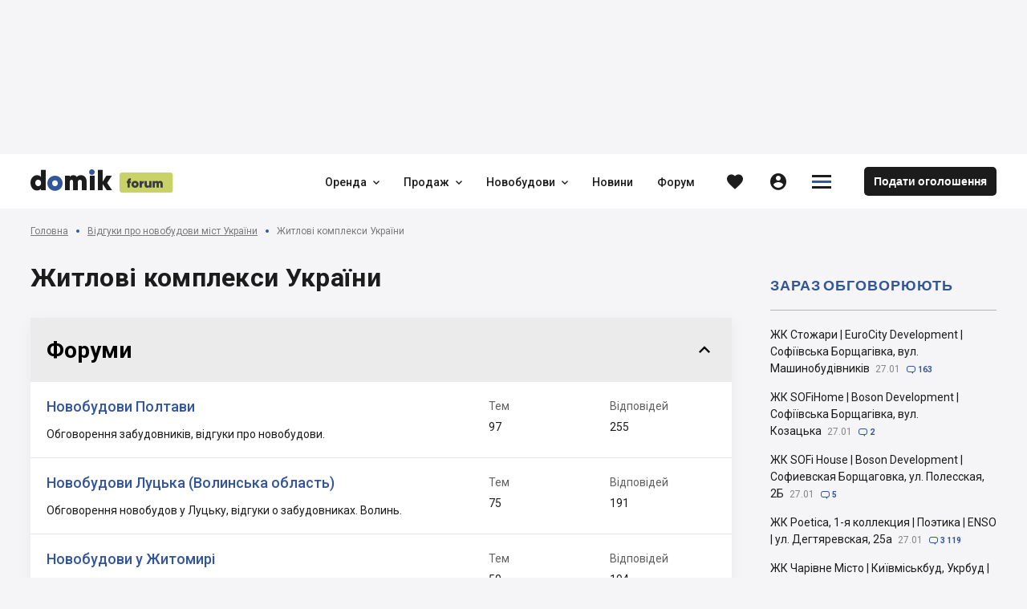

--- FILE ---
content_type: text/html; charset=utf-8
request_url: https://forum.domik.ua/uk/novobudovi-ukraini-f188.html
body_size: 99811
content:
<!DOCTYPE html><html lang="uk" prefix="og: http://ogp.me/ns#" data-reactroot=""><head><title data-react-helmet="true">Житлові комплекси України — Форум Domik.ua</title><meta http-equiv="Content-type" content="text/html; charset=utf-8"/><meta name="viewport" content="width=device-width, minimal-ui, initial-scale=1, minimum-scale=1, maximum-scale=1 viewport-fit=cover"/><meta name="mobile-web-app-capable" content="yes"/><meta name="apple-mobile-web-app-capable" content="yes"/><meta name="format-detection" content="telephone=no"/><link data-react-helmet="true" rel="shortcut icon" type="image/x-icon" href="/assets/st-images/favicon-forum.ico"/><link data-react-helmet="true" rel="canonical" href="https://forum.domik.ua/uk/novobudovi-ukraini-f188.html"/><link data-react-helmet="true" rel="alternate" hrefLang="ru" href="https://forum.domik.ua/novobudovi-ukraini-f188.html"/><link data-react-helmet="true" rel="alternate" hrefLang="uk" href="https://forum.domik.ua/uk/novobudovi-ukraini-f188.html"/><link data-chunk="body-managementToolbar" rel="preload" as="style" href="/assets/body-managementToolbar.6939.css"/><link data-chunk="block-lastTopicList-lastTopics" rel="preload" as="style" href="/assets/block-lastTopicList-lastTopics.6939.css"/><link data-chunk="forums-page-forum" rel="preload" as="style" href="/assets/forums-page-forum.6939.css"/><link data-chunk="body" rel="preload" as="style" href="/assets/body.6939.css"/><link data-chunk="main" rel="preload" as="style" href="/assets/main.6939.css"/><link data-chunk="main" rel="preload" as="script" href="/assets/main.6939.js"/><link data-chunk="body" rel="preload" as="script" href="/assets/chunk.0.6939.js"/><link data-chunk="body" rel="preload" as="script" href="/assets/chunk.1.6939.js"/><link data-chunk="body" rel="preload" as="script" href="/assets/chunk.2.6939.js"/><link data-chunk="body" rel="preload" as="script" href="/assets/chunk.4.6939.js"/><link data-chunk="body" rel="preload" as="script" href="/assets/chunk.27.6939.js"/><link data-chunk="forums-page-forum" rel="preload" as="script" href="/assets/chunk.37.6939.js"/><link data-chunk="block-lastTopicList-lastTopics" rel="preload" as="script" href="/assets/chunk.23.6939.js"/><link data-chunk="body-loginModal" rel="preload" as="script" href="/assets/chunk.28.6939.js"/><link data-chunk="body-managementToolbar" rel="preload" as="script" href="/assets/chunk.29.6939.js"/><meta data-react-helmet="true" property="og:site_name" content="Forum.domik.ua"/><meta data-react-helmet="true" property="og:type" content="website"/><meta data-react-helmet="true" property="og:url" content="https://forum.domik.ua/uk/novobudovi-ukraini-f188.html"/><meta data-react-helmet="true" property="og:title" content="Житлові комплекси України — Форум Domik.ua"/><meta data-react-helmet="true" name="description" content="Житлові комплекси України - forum.domik.ua"/><meta data-react-helmet="true" property="og:description" content="Житлові комплекси України - forum.domik.ua"/><meta data-react-helmet="true" property="og:image" content="https://forum.domik.ua/assets/st-images/logo-forum.jpg"/><style id="baseFont">html {font-size: 62.5%;}</style><link data-chunk="main" rel="stylesheet" href="/assets/main.6939.css"/><link data-chunk="body" rel="stylesheet" href="/assets/body.6939.css"/><link data-chunk="forums-page-forum" rel="stylesheet" href="/assets/forums-page-forum.6939.css"/><link data-chunk="block-lastTopicList-lastTopics" rel="stylesheet" href="/assets/block-lastTopicList-lastTopics.6939.css"/><link data-chunk="body-managementToolbar" rel="stylesheet" href="/assets/body-managementToolbar.6939.css"/><script async="" src="https://www.googletagmanager.com/gtag/js?id=UA-9667809-2"></script><script>window.dataLayer = window.dataLayer || []; function gtag(){dataLayer.push(arguments);} gtag('js', new Date()); gtag('config', 'UA-9667809-2'); </script><script>!function(f,b,e,v,n,t,s){if(f.fbq)return;n=f.fbq=function(){n.callMethod?n.callMethod.apply(n,arguments):n.queue.push(arguments)};if(!f._fbq)f._fbq=n;n.push=n;n.loaded=!0;n.version='2.0';n.queue=[];t=b.createElement(e);t.async=!0;t.src=v;s=b.getElementsByTagName(e)[0];s.parentNode.insertBefore(t,s)}(window, document,'script','https://connect.facebook.net/en_US/fbevents.js');fbq('init', '1221554824691631');fbq('track', 'PageView');</script><script id="__appConfig" data-json="{&quot;APP_ENV&quot;:&quot;production&quot;,&quot;API_URL&quot;:&quot;http://cache:8080/service&quot;,&quot;API_URL_FRONT&quot;:&quot;/service&quot;,&quot;FONT_SIZE&quot;:&quot;62.5&quot;,&quot;BASE_SENTRY_URL&quot;:&quot;https://sentry.domik.ua&quot;,&quot;SENTRY_POINT&quot;:&quot;https://fd0824754cbe4b5799a8a7461640611c@sentry.domik.ua/3&quot;,&quot;PROTO_DOMIK&quot;:&quot;https&quot;,&quot;PROTO_BACKOFFICE&quot;:&quot;https&quot;,&quot;PROTO_FORUM&quot;:&quot;https&quot;,&quot;PROTO_BILD&quot;:&quot;https&quot;,&quot;PROTO_BILDCONTROL&quot;:&quot;https&quot;,&quot;PROTO_A2&quot;:&quot;https&quot;,&quot;PROTO_SANDBOX&quot;:&quot;https&quot;,&quot;PROTO_OLDDOMIK&quot;:&quot;https&quot;,&quot;DOMAIN_DOMIK&quot;:&quot;domik.ua&quot;,&quot;DOMAIN_BACKOFFICE&quot;:&quot;office-domik12.domik.ua&quot;,&quot;DOMAIN_FORUM&quot;:&quot;forum.domik.ua&quot;,&quot;DOMAIN_BILD&quot;:&quot;bild.ua&quot;,&quot;DOMAIN_BILDCONTROL&quot;:&quot;bildcontrol.ua&quot;,&quot;DOMAIN_A2&quot;:&quot;a2.kiev.ua&quot;,&quot;DOMAIN_SANDBOX&quot;:&quot;stage-sandbox.domik.ua&quot;,&quot;DOMAIN_WEBSOCKET&quot;:&quot;wss://stage-ws.domik.ua&quot;,&quot;DOMAIN_OLDDOMIK&quot;:&quot;tmp-domik12.domik.ua&quot;,&quot;REDIS_HOST&quot;:&quot;127.0.0.1&quot;,&quot;REDIS_PORT&quot;:&quot;6379&quot;,&quot;GOOGLE_MAPS_API_KEY&quot;:&quot;AIzaSyB40Lr_x52G72mBHPQVI7hFZCfRkc82dJ8&quot;,&quot;VISICOM_MAPS_KEY&quot;:&quot;54cdfc912fe16798ed25048bee57411d&quot;,&quot;GOOGLE_RECAPTCHA&quot;:&quot;6LfAd70UAAAAAGZvGuD1bNlXfUkfbFH488fTLc4p&quot;,&quot;OAUTH_FACEBOOK&quot;:&quot;/service/socialAuth/login/facebook&quot;,&quot;OAUTH_GOOGLE&quot;:&quot;/service/socialAuth/login/google&quot;,&quot;OAUTH_TWITTER&quot;:&quot;/service/socialAuth/login/twitter&quot;,&quot;OAUTH_INSTAGRAM&quot;:&quot;/service/socialAuth/login/instagram&quot;,&quot;OAUTH_LINKEDIN&quot;:&quot;/service/socialAuth/login/linkedin&quot;,&quot;OAUTH_PINTEREST&quot;:&quot;/service/socialAuth/login/pinterest&quot;,&quot;FACEBOOK_DOMIK_APP_ID&quot;:&quot;390363894998071&quot;,&quot;FACEBOOK_BILD_APP_ID&quot;:&quot;390363894998071&quot;}">window._appConfig = JSON.parse(document.getElementById('__appConfig').getAttribute('data-json'))</script></head><body><noscript><img height="1" width="1" style="display:none" src="https://www.facebook.com/tr?id=1221554824691631&ev=PageView&noscript=1" alt="" /></noscript><div id="content"><div><div class="row row_no_max_w row_all_column body"><div class="col col_all_column col_all_flex body__content"><div style="display:contents"></div><div class="row row_no_max_w row_h_full row_all_column"><div class="col col_all_column col_all_flex body__mainContainer"><div class="body__headerContainer"><div class="bannerHeader"></div><header class="header body__header"><div class="container header__content"><div class="header__body"><div class="headerContent"><div class="logoHeader"><a class="link logoHeader__link logoHeader__link_toDomik" href="//domik.ua/uk" title="domik.ua"><span class="logoHeader__linkContent"><span class="icon icon_logoDomik logoHeader__icon logoHeader__icon_logoDomikInForum"><span class="p_0"></span><span class="p_1"></span><span class="p_2"></span></span></span></a><a class="link logoHeader__link logoHeader__link_toForum" href="/uk" title="forum.domik.ua"><span class="logoHeader__linkContent"><span class="icon icon_logoForum logoHeader__icon logoHeader__icon_logoForum"><span class="p_0"></span><span class="p_1"></span></span></span></a></div><nav class="menu headerContent__menu"><ul class="menu__content"><li class="menu__item"><div class="dropdown dropdown_wAuto menu__dd" data-dropdown-loading="true"><button type="button" class="btn dropdown__btn menu__btn menu__btn_dd" title="Оренда"><span class="btn__content dropdown__btnContent" data-test="iconCityButton"><span class="btn__text dropdown__text" data-test="textSecondShowButton">Оренда</span><span class="icon icon_carretBild btn__icon btn__icon_second dropdown__icon dropdown__icon_second"></span></span></button><div class="dropdown__loading"><div class="loader loader_gray dropdown__loader"><div class="loader__list"><span class="loader__ball_1"></span><span class="loader__ball_2"></span><span class="loader__ball_3"></span></div></div></div></div></li><li class="menu__item"><div class="dropdown dropdown_wAuto menu__dd" data-dropdown-loading="true"><button type="button" class="btn dropdown__btn menu__btn menu__btn_dd" title="Продаж"><span class="btn__content dropdown__btnContent" data-test="iconCityButton"><span class="btn__text dropdown__text" data-test="textSecondShowButton">Продаж</span><span class="icon icon_carretBild btn__icon btn__icon_second dropdown__icon dropdown__icon_second"></span></span></button><div class="dropdown__loading"><div class="loader loader_gray dropdown__loader"><div class="loader__list"><span class="loader__ball_1"></span><span class="loader__ball_2"></span><span class="loader__ball_3"></span></div></div></div></div></li><li class="menu__item"><div class="dropdown dropdown_wAuto menu__dd" data-dropdown-loading="true"><button type="button" class="btn dropdown__btn menu__btn menu__btn_dd" title="Новобудови"><span class="btn__content dropdown__btnContent" data-test="iconCityButton"><span class="btn__text dropdown__text" data-test="textSecondShowButton">Новобудови</span><span class="icon icon_carretBild btn__icon btn__icon_second dropdown__icon dropdown__icon_second"></span></span></button><div class="dropdown__loading"><div class="loader loader_gray dropdown__loader"><div class="loader__list"><span class="loader__ball_1"></span><span class="loader__ball_2"></span><span class="loader__ball_3"></span></div></div></div></div></li><li class="menu__item"><a class="link menu__link" href="//domik.ua/uk/novini"><span class="menu__linkContent"><span class="menu__text" data-test="text">Новини</span></span><span class="menu__itemLine"></span></a></li><li class="menu__item"><a class="link menu__link" href="/uk"><span class="menu__linkContent"><span class="menu__text" data-test="text">Форум</span></span><span class="menu__itemLine"></span></a></li></ul></nav><div class="headerContent__btn headerContent__btn_search headerContent__btn_accordion headerContent__btn_dummy btn"><span class="headerContent__btnContent btn__content"><span class="icon icon_searchBild headerContent__icon headerContent__icon_search"></span></span></div><div class="favorites"><a class="link favorites__btn favorites__btn_favorites" href="/uk/auth/favorites/forum"><span class="favorites__btnContent" title="Обране"><span class="icon icon_favorites favorites__icon"></span></span></a></div><div class="headerContent__account headerContent__account_dummy account"><div class="account__btn account__btn_account btn"><span class="account__btnContent btn__content"><span class="icon icon_personCircle account__icon"></span></span></div></div><div class="dropdown dropdown_wAuto hamburger headerContent__hamburger" data-dropdown-loading="true"><button type="button" class="btn btn_iconOnly dropdown__btn hamburger__btn hamburger__btn_hamburger"><span class="btn__content dropdown__btnContent" data-test="iconCityButton"><span class="icon icon_menuDomik btn__icon dropdown__icon"><span class="p_0"></span><span class="p_1"></span><span class="p_2"></span></span></span></button><div class="dropdown__loading"><div class="loader loader_gray dropdown__loader"><div class="loader__list"><span class="loader__ball_1"></span><span class="loader__ball_2"></span><span class="loader__ball_3"></span></div></div></div></div><a class="link headerContent__link headerContent__link_addObject" href="//domik.ua/uk/profile/object-add"><span class="headerContent__linkContent"><span class="headerContent__text">Подати оголошення</span></span></a><div style="display:contents"></div></div></div></div></header></div><div class="container container_body body__main"><ol class="breadCrumbs forum__breadcrumbs forum__breadcrumbs_top"><li class="breadCrumbs__item"><a class="link breadCrumbs__link" href="/uk" title="Головна"><span class="breadCrumbs__linkContent"><span class="breadCrumbs__text breadCrumbs__text_link">Головна</span></span></a><span class="icon icon_arrowSliderRight breadCrumbs__icon breadCrumbs__icon_arrow"></span></li><li class="breadCrumbs__item"><a class="link breadCrumbs__link" href="/uk/novostroyki-ukraini-f585.html" title="Відгуки про новобудови міст України"><span class="breadCrumbs__linkContent"><span class="breadCrumbs__text breadCrumbs__text_link">Відгуки про новобудови міст України</span></span></a><span class="icon icon_arrowSliderRight breadCrumbs__icon breadCrumbs__icon_arrow"></span></li><li class="breadCrumbs__item"><span class="breadCrumbs__link" title="Житлові комплекси України"><span class="breadCrumbs__linkContent"><span class="breadCrumbs__text breadCrumbs__text_last">Житлові комплекси України</span></span></span></li></ol><div class="row row_mt_column row_mp_column"><div class="col col_mt_column col_mp_column col_md_adjust_330"><div style="display:contents"></div><h1 class="forum__text forum__text_h1">Житлові комплекси України</h1><div></div><div class="blockAccordion pageMain__accordion"><div class="accordion accordion_opened accordion_viewBlockForum blockAccordion__accordion"><div class="accordion__panel"><button type="button" class="btn accordion__btn accordion__btn_panel blockAccordion__panel"><span class="btn__content accordion__btnContent" data-test="iconCityButton"><span class="btn__text accordion__text" data-test="textSecondShowButton">Форуми</span><span class="icon icon_dropdown btn__icon btn__icon_second accordion__icon accordion__icon_second"></span></span></button></div><div class="accordion__contentContainer" style="overflow:visible" data-test="contentContainerAccordion"><div class="accordion__content accordion__content_preOpened blockAccordion__accordionContent"><div><div class="row row_mt_column row_mp_column"><div class="col col_mt_column col_mp_column"><div class="row forumList__row forumList__row_item forumList__row_main"><div class="col forumList__col forumList__col_developer"><div class="row forumList__row forumList__row_developer"><div class="col forumList__col forumList__col_info"><div class="forumList__topic"><a class="link forumList__link" href="/uk/novostroyki-poltavi-f457.html" title="Новобудови Полтави"><span class="forumList__linkContent"><span class="forumList__text">Новобудови Полтави</span></span></a></div><div class="forumList__description"><div class="forumList__text"><p>Обговорення забудовників, відгуки про новобудови.<br></p></div></div></div></div></div><div class="col col_mp_flex forumList__col forumList__col_theme"><div class="forumList__label">Тем</div><div class="forumList__text">97</div></div><div class="col col_mp_flex forumList__col forumList__col_reply"><div class="forumList__label">Відповідей</div><div class="forumList__text">255</div></div></div><div class="row forumList__row forumList__row_item forumList__row_main"><div class="col forumList__col forumList__col_developer"><div class="row forumList__row forumList__row_developer"><div class="col forumList__col forumList__col_info"><div class="forumList__topic"><a class="link forumList__link" href="/uk/novobudovi-lutsk-f622.html" title="Новобудови Луцька (Волинська область)"><span class="forumList__linkContent"><span class="forumList__text">Новобудови Луцька (Волинська область)</span></span></a></div><div class="forumList__description"><div class="forumList__text"><p>Обговорення новобудов у Луцьку, відгуки о забудовниках. Волинь.<br></p></div></div></div></div></div><div class="col col_mp_flex forumList__col forumList__col_theme"><div class="forumList__label">Тем</div><div class="forumList__text">75</div></div><div class="col col_mp_flex forumList__col forumList__col_reply"><div class="forumList__label">Відповідей</div><div class="forumList__text">191</div></div></div><div class="row forumList__row forumList__row_item forumList__row_main"><div class="col forumList__col forumList__col_developer"><div class="row forumList__row forumList__row_developer"><div class="col forumList__col forumList__col_info"><div class="forumList__topic"><a class="link forumList__link" href="/uk/novobudovi-zshitomir-f625.html" title="Новобудови у Житомирі"><span class="forumList__linkContent"><span class="forumList__text">Новобудови у Житомирі</span></span></a></div><div class="forumList__description"><div class="forumList__text"><p>Моніторінг будівництва у Житомирі, Обговорення забудовників.<br></p></div></div></div></div></div><div class="col col_mp_flex forumList__col forumList__col_theme"><div class="forumList__label">Тем</div><div class="forumList__text">50</div></div><div class="col col_mp_flex forumList__col forumList__col_reply"><div class="forumList__label">Відповідей</div><div class="forumList__text">194</div></div></div><div class="row forumList__row forumList__row_item forumList__row_main"><div class="col forumList__col forumList__col_developer"><div class="row forumList__row forumList__row_developer"><div class="col forumList__col forumList__col_info"><div class="forumList__topic"><a class="link forumList__link" href="/uk/novobudovi-chernigov-f617.html" title="Новобудови Чернігова"><span class="forumList__linkContent"><span class="forumList__text">Новобудови Чернігова</span></span></a></div><div class="forumList__description"><div class="forumList__text"><p>Моніторинг будівництва Чернігова, обговорення забудовників.<br></p></div></div></div></div></div><div class="col col_mp_flex forumList__col forumList__col_theme"><div class="forumList__label">Тем</div><div class="forumList__text">43</div></div><div class="col col_mp_flex forumList__col forumList__col_reply"><div class="forumList__label">Відповідей</div><div class="forumList__text">324</div></div></div><div class="row forumList__row forumList__row_item forumList__row_main"><div class="col forumList__col forumList__col_developer"><div class="row forumList__row forumList__row_developer"><div class="col forumList__col forumList__col_info"><div class="forumList__topic"><a class="link forumList__link" href="/uk/novobudovi-nikolaev-f618.html" title="Новобудови Миколаєва"><span class="forumList__linkContent"><span class="forumList__text">Новобудови Миколаєва</span></span></a></div><div class="forumList__description"><div class="forumList__text"><p>Моніторинг будівництва, обговорення забудовників.<br></p></div></div></div></div></div><div class="col col_mp_flex forumList__col forumList__col_theme"><div class="forumList__label">Тем</div><div class="forumList__text">32</div></div><div class="col col_mp_flex forumList__col forumList__col_reply"><div class="forumList__label">Відповідей</div><div class="forumList__text">143</div></div></div><div class="row forumList__row forumList__row_item forumList__row_main"><div class="col forumList__col forumList__col_developer"><div class="row forumList__row forumList__row_developer"><div class="col forumList__col forumList__col_info"><div class="forumList__topic"><a class="link forumList__link" href="/uk/novobudovi-rovno-f620.html" title="Новобудови у Рівному"><span class="forumList__linkContent"><span class="forumList__text">Новобудови у Рівному</span></span></a></div><div class="forumList__description"><div class="forumList__text"><p>Моніторінг будівництва у Рівному, обговорення забудовників.<br></p></div></div></div></div></div><div class="col col_mp_flex forumList__col forumList__col_theme"><div class="forumList__label">Тем</div><div class="forumList__text">81</div></div><div class="col col_mp_flex forumList__col forumList__col_reply"><div class="forumList__label">Відповідей</div><div class="forumList__text">488</div></div></div><div class="row forumList__row forumList__row_item forumList__row_main"><div class="col forumList__col forumList__col_developer"><div class="row forumList__row forumList__row_developer"><div class="col forumList__col forumList__col_info"><div class="forumList__topic"><a class="link forumList__link" href="/uk/novobudovi-kropivnizkiy-f631.html" title="Новобудови Кропивницького"><span class="forumList__linkContent"><span class="forumList__text">Новобудови Кропивницького</span></span></a></div><div class="forumList__description"><div class="forumList__text"><p>Новобудови Кропивницького. Моніторинг будівництва, обговорення забудовників.<br></p></div></div></div></div></div><div class="col col_mp_flex forumList__col forumList__col_theme"><div class="forumList__label">Тем</div><div class="forumList__text">7</div></div><div class="col col_mp_flex forumList__col forumList__col_reply"><div class="forumList__label">Відповідей</div><div class="forumList__text">46</div></div></div><div class="row forumList__row forumList__row_item forumList__row_main"><div class="col forumList__col forumList__col_developer"><div class="row forumList__row forumList__row_developer"><div class="col forumList__col forumList__col_info"><div class="forumList__topic"><a class="link forumList__link" href="/uk/novobudovi-uzhgorodforum-f626.html" title="Новобудови Ужгорода (Закарпатська область)"><span class="forumList__linkContent"><span class="forumList__text">Новобудови Ужгорода (Закарпатська область)</span></span></a></div><div class="forumList__description"><div class="forumList__text"><p>Мониторінг будівництва Ужгорода, обговорення забудовників.<br></p></div></div></div></div></div><div class="col col_mp_flex forumList__col forumList__col_theme"><div class="forumList__label">Тем</div><div class="forumList__text">57</div></div><div class="col col_mp_flex forumList__col forumList__col_reply"><div class="forumList__label">Відповідей</div><div class="forumList__text">92</div></div></div><div class="row forumList__row forumList__row_item forumList__row_main"><div class="col forumList__col forumList__col_developer"><div class="row forumList__row forumList__row_developer"><div class="col forumList__col forumList__col_info"><div class="forumList__topic"><a class="link forumList__link" href="/uk/novobudovi-hmelnizkogo-f586.html" title="Відгуки про новобудови Хмельницького"><span class="forumList__linkContent"><span class="forumList__text">Відгуки про новобудови Хмельницького</span></span></a></div><div class="forumList__description"><div class="forumList__text"><p>Обговорення новобудов Хмельницького, відгуки про забудовників.<br></p></div></div></div></div></div><div class="col col_mp_flex forumList__col forumList__col_theme"><div class="forumList__label">Тем</div><div class="forumList__text">182</div></div><div class="col col_mp_flex forumList__col forumList__col_reply"><div class="forumList__label">Відповідей</div><div class="forumList__text">1 042</div></div></div><div class="row forumList__row forumList__row_item forumList__row_main"><div class="col forumList__col forumList__col_developer"><div class="row forumList__row forumList__row_developer"><div class="col forumList__col forumList__col_info"><div class="forumList__topic"><a class="link forumList__link" href="/uk/novobudovi-ternopil-f623.html" title="Новобудови Тернопіля"><span class="forumList__linkContent"><span class="forumList__text">Новобудови Тернопіля</span></span></a></div><div class="forumList__description"><div class="forumList__text"><p>Відгуки про забудовників у Тернопілю, мониторинг будівництва.<br></p></div></div></div></div></div><div class="col col_mp_flex forumList__col forumList__col_theme"><div class="forumList__label">Тем</div><div class="forumList__text">118</div></div><div class="col col_mp_flex forumList__col forumList__col_reply"><div class="forumList__label">Відповідей</div><div class="forumList__text">221</div></div></div><div class="row forumList__row forumList__row_item forumList__row_main"><div class="col forumList__col forumList__col_developer"><div class="row forumList__row forumList__row_developer"><div class="col forumList__col forumList__col_info"><div class="forumList__topic"><a class="link forumList__link" href="/uk/novobudovi-cherkassi-f616.html" title="Новобудови Черкас"><span class="forumList__linkContent"><span class="forumList__text">Новобудови Черкас</span></span></a></div><div class="forumList__description"><div class="forumList__text"><p>Відгуки про забудовників, моніторинг будівництва.<br></p></div></div></div></div></div><div class="col col_mp_flex forumList__col forumList__col_theme"><div class="forumList__label">Тем</div><div class="forumList__text">44</div></div><div class="col col_mp_flex forumList__col forumList__col_reply"><div class="forumList__label">Відповідей</div><div class="forumList__text">339</div></div></div><div class="row forumList__row forumList__row_item forumList__row_main"><div class="col forumList__col forumList__col_developer"><div class="row forumList__row forumList__row_developer"><div class="col forumList__col forumList__col_info"><div class="forumList__topic"><a class="link forumList__link" href="/uk/novobudovi-herson-f615.html" title="Новобудови Херсону"><span class="forumList__linkContent"><span class="forumList__text">Новобудови Херсону</span></span></a></div><div class="forumList__description"><div class="forumList__text"><p>Новобудови Херсону. Відгуки про забудовників, моніторинг будівництва.<br></p></div></div></div></div></div><div class="col col_mp_flex forumList__col forumList__col_theme"><div class="forumList__label">Тем</div><div class="forumList__text">31</div></div><div class="col col_mp_flex forumList__col forumList__col_reply"><div class="forumList__label">Відповідей</div><div class="forumList__text">248</div></div></div><div class="row forumList__row forumList__row_item forumList__row_main"><div class="col forumList__col forumList__col_developer"><div class="row forumList__row forumList__row_developer"><div class="col forumList__col forumList__col_info"><div class="forumList__topic"><a class="link forumList__link" href="/uk/novobudovi-vinnitsa-f624.html" title="Новобудови Вінниці"><span class="forumList__linkContent"><span class="forumList__text">Новобудови Вінниці</span></span></a></div><div class="forumList__description"><div class="forumList__text"><p>Відгуки про забудовників Вінниці, мониторинг будівництва.<br></p></div></div></div></div></div><div class="col col_mp_flex forumList__col forumList__col_theme"><div class="forumList__label">Тем</div><div class="forumList__text">87</div></div><div class="col col_mp_flex forumList__col forumList__col_reply"><div class="forumList__label">Відповідей</div><div class="forumList__text">379</div></div></div><div class="row forumList__row forumList__row_item forumList__row_main"><div class="col forumList__col forumList__col_developer"><div class="row forumList__row forumList__row_developer"><div class="col forumList__col forumList__col_info"><div class="forumList__topic"><a class="link forumList__link" href="/uk/novobudovi-truskavets-f630.html" title="Новобудови Трускавця"><span class="forumList__linkContent"><span class="forumList__text">Новобудови Трускавця</span></span></a></div><div class="forumList__description"><div class="forumList__text"><p>Відгуки про забудовників у Трускавцю, мониторинг будівництва.<br></p></div></div></div></div></div><div class="col col_mp_flex forumList__col forumList__col_theme"><div class="forumList__label">Тем</div><div class="forumList__text">19</div></div><div class="col col_mp_flex forumList__col forumList__col_reply"><div class="forumList__label">Відповідей</div><div class="forumList__text">90</div></div></div><div class="row forumList__row forumList__row_item forumList__row_main"><div class="col forumList__col forumList__col_developer"><div class="row forumList__row forumList__row_developer"><div class="col forumList__col forumList__col_info"><div class="forumList__topic"><a class="link forumList__link" href="/uk/novobudovi-chernovtsi-f621.html" title="Новобудови в Чернівцях"><span class="forumList__linkContent"><span class="forumList__text">Новобудови в Чернівцях</span></span></a></div><div class="forumList__description"><div class="forumList__text"><p>Обговорення новобудов у Чернівцях, відгуки о забудовниках.<br></p></div></div></div></div></div><div class="col col_mp_flex forumList__col forumList__col_theme"><div class="forumList__label">Тем</div><div class="forumList__text">93</div></div><div class="col col_mp_flex forumList__col forumList__col_reply"><div class="forumList__label">Відповідей</div><div class="forumList__text">261</div></div></div><div class="row forumList__row forumList__row_item forumList__row_main"><div class="col forumList__col forumList__col_developer"><div class="row forumList__row forumList__row_developer"><div class="col forumList__col forumList__col_info"><div class="forumList__topic"><a class="link forumList__link" href="/uk/novobudovi-sumi-f619.html" title="Новобудови Сум"><span class="forumList__linkContent"><span class="forumList__text">Новобудови Сум</span></span></a></div><div class="forumList__description"><div class="forumList__text"><p>Новобудови Сум. Обговорення, відгуки про забудовників.<br></p></div></div></div></div></div><div class="col col_mp_flex forumList__col forumList__col_theme"><div class="forumList__label">Тем</div><div class="forumList__text">25</div></div><div class="col col_mp_flex forumList__col forumList__col_reply"><div class="forumList__label">Відповідей</div><div class="forumList__text">149</div></div></div><div class="row forumList__row forumList__row_item forumList__row_main"><div class="col forumList__col forumList__col_developer"><div class="row forumList__row forumList__row_developer"><div class="col forumList__col forumList__col_info"><div class="forumList__topic"><a class="link forumList__link" href="/uk/novostroyki-donetsk-f195.html" title="Новобудови у Донецьку"><span class="forumList__linkContent"><span class="forumList__text">Новобудови у Донецьку</span></span></a></div></div></div></div><div class="col col_mp_flex forumList__col forumList__col_theme"><div class="forumList__label">Тем</div><div class="forumList__text">42</div></div><div class="col col_mp_flex forumList__col forumList__col_reply"><div class="forumList__label">Відповідей</div><div class="forumList__text">183</div></div></div><div class="row forumList__row forumList__row_item forumList__row_main"><div class="col forumList__col forumList__col_developer"><div class="row forumList__row forumList__row_developer"><div class="col forumList__col forumList__col_info"><div class="forumList__topic"><a class="link forumList__link" href="/uk/novobudovi-lugansk-f629.html" title="Новобудови у Луганську"><span class="forumList__linkContent"><span class="forumList__text">Новобудови у Луганську</span></span></a></div></div></div></div><div class="col col_mp_flex forumList__col forumList__col_theme"><div class="forumList__label">Тем</div><div class="forumList__text">4</div></div><div class="col col_mp_flex forumList__col forumList__col_reply"><div class="forumList__label">Відповідей</div><div class="forumList__text">8</div></div></div><div class="row forumList__row forumList__row_item forumList__row_main"><div class="col forumList__col forumList__col_developer"><div class="row forumList__row forumList__row_developer"><div class="col forumList__col forumList__col_info"><div class="forumList__topic"><a class="link forumList__link" href="/uk/novostroyki-krima-f194.html" title="Новобудови Криму"><span class="forumList__linkContent"><span class="forumList__text">Новобудови Криму</span></span></a></div></div></div></div><div class="col col_mp_flex forumList__col forumList__col_theme"><div class="forumList__label">Тем</div><div class="forumList__text">267</div></div><div class="col col_mp_flex forumList__col forumList__col_reply"><div class="forumList__label">Відповідей</div><div class="forumList__text">804</div></div></div></div></div></div></div></div></div></div><div class="forum__paginatorWrapper forum__paginatorWrapper_before"><button type="button" class="btn subscribe subscribe_off forum__subscribe" title="Підписатися на форум"><span class="btn__content subscribe__btnContent" data-test="iconCityButton"><span class="btn__text subscribe__text" data-test="textSecondShowButton">Підписатися на форум</span></span></button><div class="interactive clubBlock__btn clubBlock__btn_favorites forum__favorites"><button type="button" class="btn btn_favorites" title="Добавить форум в избранное"><span class="btn__content" data-test="iconCityButton"><span class="icon icon_favoritesBorder btn__icon"></span><span class="btn__text" data-test="textSecondShowButton">До обраного</span></span></button><div class="interactive__element interactive__element_favorites"><span class="icon icon_favorites interactive__icon"></span></div></div></div><button type="button" class="btn forum__btn forum__btn_readAll" title="Позначити всі теми прочитаними"><span class="btn__content forum__btnContent" data-test="iconCityButton"><span class="btn__text forum__text" data-test="textSecondShowButton">Позначити всі теми прочитаними</span></span></button><ins class="adsbygoogle" style="display:block;width:100%;overflow:hidden" data-ad-client="ca-pub-2114088267444001" data-ad-slot="6075920004" data-ad-format="link" data-full-width-responsive="true"></ins></div><div class="col col_mt_column col_mp_column col_mt_order_1 col_mp_order_1 col_md_pl_30 col_md_cw_330 forum__col forum__col_aside"><div style="display:contents"><div class="container container_body blockProjects blockProjects_bg"><div class="blockProjects__projects"><div class="blockList blockList_lite"><ul class="blockList__ul"><li class="blockList__item"><a class="link blockList__link" href="/uk/zhk-stozhary-vishnevoe-ul-mashinostroitelej-t32644-160.html#post-2110058" title="ЖК Стожари | EuroCity Development | Софіївська Борщагівка, вул. Машинобудівників"><span class="blockList__linkContent"><span class="blockList__text blockList__text_link">ЖК Стожари | EuroCity Development | Софіївська Борщагівка, вул. Машинобудівників</span><span class="blockList__text blockList__text_date">27.01</span><span class="blockList__iconContainer"><span class="icon icon_commentRound blockList__icon blockList__icon_comment"></span><span class="blockList__text blockList__text_comment">163</span></span></span></a></li><li class="blockList__item"><a class="link blockList__link" href="/uk/zhk-sofihome--boson-development--sofiyivska-borschagivka-vul-kozacka-t37248.html#post-2110057" title="ЖК SOFіHome | Boson Development | Софіївська Борщагівка, вул. Козацька"><span class="blockList__linkContent"><span class="blockList__text blockList__text_link">ЖК SOFіHome | Boson Development | Софіївська Борщагівка, вул. Козацька</span><span class="blockList__text blockList__text_date">27.01</span><span class="blockList__iconContainer"><span class="icon icon_commentRound blockList__icon blockList__icon_comment"></span><span class="blockList__text blockList__text_comment">2</span></span></span></a></li><li class="blockList__item"><a class="link blockList__link" href="/uk/klubniy-budinok-sofi-house-tov-sofihaus-vul-svobodi-t36908.html#post-2110056" title="ЖК SOFі House | Boson Development | Софиевская Борщаговка, ул. Полесская, 2Б"><span class="blockList__linkContent"><span class="blockList__text blockList__text_link">ЖК SOFі House | Boson Development | Софиевская Борщаговка, ул. Полесская, 2Б</span><span class="blockList__text blockList__text_date">27.01</span><span class="blockList__iconContainer"><span class="icon icon_commentRound blockList__icon blockList__icon_comment"></span><span class="blockList__text blockList__text_comment">5</span></span></span></a></li><li class="blockList__item"><a class="link blockList__link" href="/uk/zhk-poetica-ul-degtyarevskaya-25a-enso-t33538-3100.html#post-2110055" title="ЖК Poetica, 1-я коллекция | Поэтика | ENSO | ул. Дегтяревская, 25а"><span class="blockList__linkContent"><span class="blockList__text blockList__text_link">ЖК Poetica, 1-я коллекция | Поэтика | ENSO | ул. Дегтяревская, 25а</span><span class="blockList__text blockList__text_date">27.01</span><span class="blockList__iconContainer"><span class="icon icon_commentRound blockList__icon blockList__icon_comment"></span><span class="blockList__text blockList__text_comment">3 119</span></span></span></a></li><li class="blockList__item"><a class="link blockList__link" href="/uk/zhk-charivne-misto-ul-borispolskaya-18-26-ukrbud-t29337-10120.html#post-2110054" title="ЖК Чарівне Місто | Київміськбуд, Укрбуд | Київ,  вул. Бориспільска, 18-26"><span class="blockList__linkContent"><span class="blockList__text blockList__text_link">ЖК Чарівне Місто | Київміськбуд, Укрбуд | Київ,  вул. Бориспільска, 18-26</span><span class="blockList__text blockList__text_date">27.01</span><span class="blockList__iconContainer"><span class="icon icon_commentRound blockList__icon blockList__icon_comment"></span><span class="blockList__text blockList__text_comment">10 125</span></span></span></a></li><li class="blockList__item"><a class="link blockList__link" href="/uk/zhk-villa-sofia-sofievskaya-borshhagovka-ul-lenina-44-t29181-200.html#post-2110047" title="ЖК Villa Sofia | Софіївська Борщагівка, вул. Берегова, 7а"><span class="blockList__linkContent"><span class="blockList__text blockList__text_link">ЖК Villa Sofia | Софіївська Борщагівка, вул. Берегова, 7а</span><span class="blockList__text blockList__text_date">26.01</span><span class="blockList__iconContainer"><span class="icon icon_commentRound blockList__icon blockList__icon_comment"></span><span class="blockList__text blockList__text_comment">203</span></span></span></a></li><li class="blockList__item"><a class="link blockList__link" href="/uk/zhk-barselona-t26298-2760.html#post-2110046" title="ЖК Барселона | Софіївська Борщагівка, вул. Петровська, 1"><span class="blockList__linkContent"><span class="blockList__text blockList__text_link">ЖК Барселона | Софіївська Борщагівка, вул. Петровська, 1</span><span class="blockList__text blockList__text_date">26.01</span><span class="blockList__iconContainer"><span class="icon icon_commentRound blockList__icon blockList__icon_comment"></span><span class="blockList__text blockList__text_comment">2 770</span></span></span></a></li><li class="blockList__item"><a class="link blockList__link" href="/uk/mfk-respublika-ul-kolcevaya-doroga-1-kan-t22358-2440.html#post-2110038" title="ЖК Respublika | Республіка | KAN Development | Київ, Кільцева дорога, 1"><span class="blockList__linkContent"><span class="blockList__text blockList__text_link">ЖК Respublika | Республіка | KAN Development | Київ, Кільцева дорога, 1</span><span class="blockList__text blockList__text_date">24.01</span><span class="blockList__iconContainer"><span class="icon icon_commentRound blockList__icon blockList__icon_comment"></span><span class="blockList__text blockList__text_comment">2 440</span></span></span></a></li><li class="blockList__item"><a class="link blockList__link" href="/uk/zhk-novye-teremki-novoselki-ul-aleksandrovskaya-1-novbud-t30381-2980.html#post-2110032" title="ЖК Нові Теремки | Rubicon Holding | Новосілки, вул. Садова, 1а"><span class="blockList__linkContent"><span class="blockList__text blockList__text_link">ЖК Нові Теремки | Rubicon Holding | Новосілки, вул. Садова, 1а</span><span class="blockList__text blockList__text_date">24.01</span><span class="blockList__iconContainer"><span class="icon icon_commentRound blockList__icon blockList__icon_comment"></span><span class="blockList__text blockList__text_comment">2 982</span></span></span></a></li><li class="blockList__item"><a class="link blockList__link" href="/uk/zhk-zlagoda-ul-arxitektora-verbickogo-1-ukrbud-t28731-2800.html#post-2110030" title="ЖК Злагода | Київміськбуд, Укрбуд | Київ, вул. Архітектора Вербицького, 1"><span class="blockList__linkContent"><span class="blockList__text blockList__text_link">ЖК Злагода | Київміськбуд, Укрбуд | Київ, вул. Архітектора Вербицького, 1</span><span class="blockList__text blockList__text_date">24.01</span><span class="blockList__iconContainer"><span class="icon icon_commentRound blockList__icon blockList__icon_comment"></span><span class="blockList__text blockList__text_comment">2 801</span></span></span></a></li></ul></div></div><div class="blockProjects__linkContainer"><button type="button" class="btn link link_asLink blockProjects__link" title="Зараз обговорюють"><span class="btn__content blockProjects__linkContent"><span class="blockProjects__text blockProjects__text_link">Зараз обговорюють</span></span></button></div></div><div class="container container_body blockProjects blockProjects_bg"><div class="blockProjects__projects"><div class="blockList blockList_lite"><ul class="blockList__ul"><li class="blockList__item"><a class="link blockList__link" href="/uk/stoit-li-sejchas-pokupat-nedvizhimost-t196-4980.html#post-2110041" title="Чи варто зараз купувати нерухомість?"><span class="blockList__linkContent"><span class="blockList__text blockList__text_link">Чи варто зараз купувати нерухомість?</span><span class="blockList__text blockList__text_date">24.01</span><span class="blockList__iconContainer"><span class="icon icon_commentRound blockList__icon blockList__icon_comment"></span><span class="blockList__text blockList__text_comment">4 998</span></span></span></a></li><li class="blockList__item"><a class="link blockList__link" href="/uk/kupivlya-kvartiri-v-novobudovi-koli-susudni-kvartiri-ne-budut-zaseleni-t36810.html#post-2109944" title="Купівля квартири в новобудові коли сусудні квартири не будуть заселені"><span class="blockList__linkContent"><span class="blockList__text blockList__text_link">Купівля квартири в новобудові коли сусудні квартири не будуть заселені</span><span class="blockList__text blockList__text_date">16.01</span><span class="blockList__iconContainer"><span class="icon icon_commentRound blockList__icon blockList__icon_comment"></span><span class="blockList__text blockList__text_comment">2</span></span></span></a></li><li class="blockList__item"><a class="link blockList__link" href="/uk/dvuxetazhnye-kvartiry-v-novostrojkax-t35818.html#post-2109762" title="Двоповерхові квартири в новобудовах, переваги та недоліки, враження?"><span class="blockList__linkContent"><span class="blockList__text blockList__text_link">Двоповерхові квартири в новобудовах, переваги та недоліки, враження?</span><span class="blockList__text blockList__text_date">30.12</span><span class="blockList__iconContainer"><span class="icon icon_commentRound blockList__icon blockList__icon_comment"></span><span class="blockList__text blockList__text_comment">13</span></span></span></a></li><li class="blockList__item"><a class="link blockList__link" href="/uk/pohodzhennya-groshey-na-kupivlyu-kvartiri-pri-yiyi-prodazhu-t36929.html#post-2109738" title="Походження грошей на купівлю квартири при її продажу"><span class="blockList__linkContent"><span class="blockList__text blockList__text_link">Походження грошей на купівлю квартири при її продажу</span><span class="blockList__text blockList__text_date">27.12</span><span class="blockList__iconContainer"><span class="icon icon_commentRound blockList__icon blockList__icon_comment"></span><span class="blockList__text blockList__text_comment">6</span></span></span></a></li><li class="blockList__item"><a class="link blockList__link" href="/uk/zastroyschik-predlagaet-tolko-darstvennuyu-vmesto-kupli-prodazhi-naskolko-eto-populyarno-t37041.html#post-2109697" title="Застройщик предлагает только дарственную вместо купли-продажи. Насколько это популярно?"><span class="blockList__linkContent"><span class="blockList__text blockList__text_link">Застройщик предлагает только дарственную вместо купли-продажи. Насколько это популярно?</span><span class="blockList__text blockList__text_date">23.12</span><span class="blockList__iconContainer"><span class="icon icon_commentRound blockList__icon blockList__icon_comment"></span><span class="blockList__text blockList__text_comment">10</span></span></span></a></li><li class="blockList__item"><a class="link blockList__link" href="/uk/dno-rn-i-vliyayushhie-faktory-t355-15260.html#post-2109357" title="Дно рынка недвижимости и влияющие факторы"><span class="blockList__linkContent"><span class="blockList__text blockList__text_link">Дно рынка недвижимости и влияющие факторы</span><span class="blockList__text blockList__text_date">16.11</span><span class="blockList__iconContainer"><span class="icon icon_commentRound blockList__icon blockList__icon_comment"></span><span class="blockList__text blockList__text_comment">15 264</span></span></span></a></li><li class="blockList__item"><a class="link blockList__link" href="/uk/rizonnist-cini-za-orendu-kvartiri12-tisyach-griven-t37303.html#post-2109329" title="Різонність ціни за оренду квартири (12 тисяч гривень)"><span class="blockList__linkContent"><span class="blockList__text blockList__text_link">Різонність ціни за оренду квартири (12 тисяч гривень)</span><span class="blockList__text blockList__text_date">13.11</span><span class="blockList__iconContainer"><span class="icon icon_commentRound blockList__icon blockList__icon_comment"></span><span class="blockList__text blockList__text_comment">1</span></span></span></a></li><li class="blockList__item"><a class="link blockList__link" href="/uk/zdjsnennya-dodatkovix-vzamorozraxunkv-mzh-orendodavcyami-ta-orendaryami-t35873-20.html#post-2109266" title="Додаткові розрахунки між орендодавцями та орендарями"><span class="blockList__linkContent"><span class="blockList__text blockList__text_link">Додаткові розрахунки між орендодавцями та орендарями</span><span class="blockList__text blockList__text_date">06.11</span><span class="blockList__iconContainer"><span class="icon icon_commentRound blockList__icon blockList__icon_comment"></span><span class="blockList__text blockList__text_comment">27</span></span></span></a></li><li class="blockList__item"><a class="link blockList__link" href="/uk/chi-varto-eupiti-budinok-v-spokiynomu-regioni-v-vinnici-t37277.html#post-2109020" title="Чи варто купити будинок в спокійному регіоні, в Вінниці?"><span class="blockList__linkContent"><span class="blockList__text blockList__text_link">Чи варто купити будинок в спокійному регіоні, в Вінниці?</span><span class="blockList__text blockList__text_date">17.09</span><span class="blockList__iconContainer"><span class="icon icon_commentRound blockList__icon blockList__icon_comment"></span><span class="blockList__text blockList__text_comment">2</span></span></span></a></li><li class="blockList__item"><a class="link blockList__link" href="/uk/zavyshenye-tarify-na-otoplenie-kak-obzhalovat-i-kuda-pisat-t36467.html#post-2108780" title="Завышеные тарифы на отопление. Как обжаловать и куда писать?"><span class="blockList__linkContent"><span class="blockList__text blockList__text_link">Завышеные тарифы на отопление. Как обжаловать и куда писать?</span><span class="blockList__text blockList__text_date">19.08</span><span class="blockList__iconContainer"><span class="icon icon_commentRound blockList__icon blockList__icon_comment"></span><span class="blockList__text blockList__text_comment">2</span></span></span></a></li></ul></div></div><div class="blockProjects__linkContainer"><button type="button" class="btn link link_asLink blockProjects__link" title="Форум нерухомості"><span class="btn__content blockProjects__linkContent"><span class="blockProjects__text blockProjects__text_link">Форум нерухомості</span></span></button></div></div><div class="container container_body blockProjects blockProjects_bg"><div class="blockProjects__projects"><div class="blockList blockList_lite"><ul class="blockList__ul"><li class="blockList__item"><a class="link blockList__link" href="/uk/lvv-vul-berezhanska-54-ntergal-bud-t22150-20.html#post-2110045" title="Львів, вул. Бережанська, 54 | Інтергал-Буд"><span class="blockList__linkContent"><span class="blockList__text blockList__text_link">Львів, вул. Бережанська, 54 | Інтергал-Буд</span><span class="blockList__text blockList__text_date">26.01</span><span class="blockList__iconContainer"><span class="icon icon_commentRound blockList__icon blockList__icon_comment"></span><span class="blockList__text blockList__text_comment">33</span></span></span></a></li><li class="blockList__item"><a class="link blockList__link" href="/uk/xmelnickij-zhk-grand-palace-t22590.html#post-2110007" title="ЖК Grand Palace | Хмельницький, вул. Подільська, 115"><span class="blockList__linkContent"><span class="blockList__text blockList__text_link">ЖК Grand Palace | Хмельницький, вул. Подільська, 115</span><span class="blockList__text blockList__text_date">21.01</span><span class="blockList__iconContainer"><span class="icon icon_commentRound blockList__icon blockList__icon_comment"></span><span class="blockList__text blockList__text_comment">16</span></span></span></a></li><li class="blockList__item"><a class="link blockList__link" href="/uk/zhk-sakura-svalyava-prov-dostovskogo-4-t33801.html#post-2109966" title="ЖК Sakura | Свалява, пров. Достоєвського, 4"><span class="blockList__linkContent"><span class="blockList__text blockList__text_link">ЖК Sakura | Свалява, пров. Достоєвського, 4</span><span class="blockList__text blockList__text_date">18.01</span><span class="blockList__iconContainer"><span class="icon icon_commentRound blockList__icon blockList__icon_comment"></span><span class="blockList__text blockList__text_comment">6</span></span></span></a></li><li class="blockList__item"><a class="link blockList__link" href="/uk/lvv-vul-truskavecka-galzhitlobud-t34250.html#post-2109841" title="Львів, вул. Трускавецька | Галжитлобуд"><span class="blockList__linkContent"><span class="blockList__text blockList__text_link">Львів, вул. Трускавецька | Галжитлобуд</span><span class="blockList__text blockList__text_date">11.01</span><span class="blockList__iconContainer"><span class="icon icon_commentRound blockList__icon blockList__icon_comment"></span><span class="blockList__text blockList__text_comment">6</span></span></span></a></li><li class="blockList__item"><a class="link blockList__link" href="/uk/zhk-lazur-sky-lvv-vul-zelena-115d-t34125.html#post-2109774" title="ЖК Lazur Sky | Львів, вул. Зелена, 115д"><span class="blockList__linkContent"><span class="blockList__text blockList__text_link">ЖК Lazur Sky | Львів, вул. Зелена, 115д</span><span class="blockList__text blockList__text_date">02.01</span><span class="blockList__iconContainer"><span class="icon icon_commentRound blockList__icon blockList__icon_comment"></span><span class="blockList__text blockList__text_comment">3</span></span></span></a></li><li class="blockList__item"><a class="link blockList__link" href="/uk/zhk-persenkvka-lvv-vul-ternoplska-42-t33173.html#post-2109708" title="Львів, вул. Тернопільська, 42"><span class="blockList__linkContent"><span class="blockList__text blockList__text_link">Львів, вул. Тернопільська, 42</span><span class="blockList__text blockList__text_date">25.12</span><span class="blockList__iconContainer"><span class="icon icon_commentRound blockList__icon blockList__icon_comment"></span><span class="blockList__text blockList__text_comment">3</span></span></span></a></li></ul></div></div><div class="blockProjects__linkContainer"><button type="button" class="btn link link_asLink blockProjects__link" title="ЖК міст України"><span class="btn__content blockProjects__linkContent"><span class="blockProjects__text blockProjects__text_link">ЖК міст України</span></span></button></div></div><div class="container container_body blockProjects blockProjects_bg"><div class="blockProjects__projects"><div class="blockList blockList_lite"><ul class="blockList__ul"><li class="blockList__item"><a class="link blockList__link" href="/uk/kuplyu-proekt-doma-tmv-100-t37326.html#post-2110048" title="Куплю проект дома TMV-100"><span class="blockList__linkContent"><span class="blockList__text blockList__text_link">Куплю проект дома TMV-100</span><span class="blockList__text blockList__text_date">27.01</span><span class="blockList__iconContainer"><span class="icon icon_commentRound blockList__icon blockList__icon_comment"></span><span class="blockList__text blockList__text_comment">1</span></span></span></a></li><li class="blockList__item"><a class="link blockList__link" href="/uk/pri-podklyuchenii-ekoflo-na-vyhode-gorit-dve-fazy-t37318.html#post-2109919" title="При подключении Экофло на выходе горит две фазы"><span class="blockList__linkContent"><span class="blockList__text blockList__text_link">При подключении Экофло на выходе горит две фазы</span><span class="blockList__text blockList__text_date">14.01</span><span class="blockList__iconContainer"><span class="icon icon_commentRound blockList__icon blockList__icon_comment"></span><span class="blockList__text blockList__text_comment">2</span></span></span></a></li><li class="blockList__item"><a class="link blockList__link" href="/uk/zamena-ventilyacii-v-kvartire-t21477.html#post-2109807" title="Як можна прочистити або покращити вентиляцію в квартирі?"><span class="blockList__linkContent"><span class="blockList__text blockList__text_link">Як можна прочистити або покращити вентиляцію в квартирі?</span><span class="blockList__text blockList__text_date">07.01</span><span class="blockList__iconContainer"><span class="icon icon_commentRound blockList__icon blockList__icon_comment"></span><span class="blockList__text blockList__text_comment">8</span></span></span></a></li><li class="blockList__item"><a class="link blockList__link" href="/uk/napolnye-pokrytiya-chto-vybrat-chtoby-bylo-teplo-krasivo-i-nedorogo-t20612.html#post-2109753" title="Напольные покрытия - чтобы было тепло, красиво и недорого"><span class="blockList__linkContent"><span class="blockList__text blockList__text_link">Напольные покрытия - чтобы было тепло, красиво и недорого</span><span class="blockList__text blockList__text_date">29.12</span><span class="blockList__iconContainer"><span class="icon icon_commentRound blockList__icon blockList__icon_comment"></span><span class="blockList__text blockList__text_comment">19</span></span></span></a></li><li class="blockList__item"><a class="link blockList__link" href="/uk/dopomozhit-perebrati-schitok-t37317.html#post-2109751" title="Допоможіть перебрати щиток"><span class="blockList__linkContent"><span class="blockList__text blockList__text_link">Допоможіть перебрати щиток</span><span class="blockList__text blockList__text_date">29.12</span><span class="blockList__iconContainer"><span class="icon icon_commentRound blockList__icon blockList__icon_comment"></span><span class="blockList__text blockList__text_comment">1</span></span></span></a></li><li class="blockList__item"><a class="link blockList__link" href="/uk/pol-na-kuxne-laminat-ili-plitka-t21396-20.html#post-2109752" title="Підлога на кухні - ламінат або плитка?"><span class="blockList__linkContent"><span class="blockList__text blockList__text_link">Підлога на кухні - ламінат або плитка?</span><span class="blockList__text blockList__text_date">29.12</span><span class="blockList__iconContainer"><span class="icon icon_commentRound blockList__icon blockList__icon_comment"></span><span class="blockList__text blockList__text_comment">23</span></span></span></a></li><li class="blockList__item"><a class="link blockList__link" href="/uk/kakie-laki-luchshe-vsego-ispolzovat-dlya-derevyannyx-polov-t20927.html#post-2109718" title="Какие лаки лучше всего использовать для деревянных полов?"><span class="blockList__linkContent"><span class="blockList__text blockList__text_link">Какие лаки лучше всего использовать для деревянных полов?</span><span class="blockList__text blockList__text_date">26.12</span><span class="blockList__iconContainer"><span class="icon icon_commentRound blockList__icon blockList__icon_comment"></span><span class="blockList__text blockList__text_comment">10</span></span></span></a></li><li class="blockList__item"><a class="link blockList__link" href="/uk/material-mnogokvartirnogo-doma-t21696.html#post-2109698" title="Матеріал багатоквартирного будинку. Який найкращий?"><span class="blockList__linkContent"><span class="blockList__text blockList__text_link">Матеріал багатоквартирного будинку. Який найкращий?</span><span class="blockList__text blockList__text_date">24.12</span><span class="blockList__iconContainer"><span class="icon icon_commentRound blockList__icon blockList__icon_comment"></span><span class="blockList__text blockList__text_comment">13</span></span></span></a></li><li class="blockList__item"><a class="link blockList__link" href="/uk/kanalizaciya-i-vodopostachannya-ocinka-yakosti-zamini-trub-u-kvartiri-t37315.html#post-2109661" title="Каналізація і водопостачання - Оцінка якості заміни труб у квартирі"><span class="blockList__linkContent"><span class="blockList__text blockList__text_link">Каналізація і водопостачання - Оцінка якості заміни труб у квартирі</span><span class="blockList__text blockList__text_date">20.12</span><span class="blockList__iconContainer"><span class="icon icon_commentRound blockList__icon blockList__icon_comment"></span><span class="blockList__text blockList__text_comment">1</span></span></span></a></li><li class="blockList__item"><a class="link blockList__link" href="/uk/yak-krasche-zahistiti-vidkritiy-balkon-t37314.html#post-2109653" title="Як краще захистити відкритий балкон"><span class="blockList__linkContent"><span class="blockList__text blockList__text_link">Як краще захистити відкритий балкон</span><span class="blockList__text blockList__text_date">20.12</span><span class="blockList__iconContainer"><span class="icon icon_commentRound blockList__icon blockList__icon_comment"></span><span class="blockList__text blockList__text_comment">1</span></span></span></a></li></ul></div></div><div class="blockProjects__linkContainer"><button type="button" class="btn link link_asLink blockProjects__link" title="Форум ремонту"><span class="btn__content blockProjects__linkContent"><span class="blockProjects__text blockProjects__text_link">Форум ремонту</span></span></button></div></div><div class="container container_body blockProjects blockProjects_bg"><div class="blockProjects__projects"><div class="blockList blockList_lite"><ul class="blockList__ul"><li class="blockList__item"><a class="link blockList__link" href="/uk/kondicioner-t20440-280.html#post-2110043" title="Отзывы о кондиционерах. Какой кондиционер лучше"><span class="blockList__linkContent"><span class="blockList__text blockList__text_link">Отзывы о кондиционерах. Какой кондиционер лучше</span><span class="blockList__text blockList__text_date">26.01</span><span class="blockList__iconContainer"><span class="icon icon_commentRound blockList__icon blockList__icon_comment"></span><span class="blockList__text blockList__text_comment">280</span></span></span></a></li><li class="blockList__item"><a class="link blockList__link" href="/uk/vybor-noutbuka-dlya-ucheby-otzivi-t31641-80.html#post-2110040" title="Выбор ноутбука. Отзывы о ноутбуках"><span class="blockList__linkContent"><span class="blockList__text blockList__text_link">Выбор ноутбука. Отзывы о ноутбуках</span><span class="blockList__text blockList__text_date">24.01</span><span class="blockList__iconContainer"><span class="icon icon_commentRound blockList__icon blockList__icon_comment"></span><span class="blockList__text blockList__text_comment">80</span></span></span></a></li><li class="blockList__item"><a class="link blockList__link" href="/uk/generalne-pribirannya-pislya-remontu-t37323.html#post-2110017" title="Генеральне прибирання після ремонту"><span class="blockList__linkContent"><span class="blockList__text blockList__text_link">Генеральне прибирання після ремонту</span><span class="blockList__text blockList__text_date">23.01</span><span class="blockList__iconContainer"><span class="icon icon_commentRound blockList__icon blockList__icon_comment"></span><span class="blockList__text blockList__text_comment">2</span></span></span></a></li><li class="blockList__item"><a class="link blockList__link" href="/uk/postrojka-bani-t18999.html#post-2109657" title="Постройка бани"><span class="blockList__linkContent"><span class="blockList__text blockList__text_link">Постройка бани</span><span class="blockList__text blockList__text_date">20.12</span><span class="blockList__iconContainer"><span class="icon icon_commentRound blockList__icon blockList__icon_comment"></span><span class="blockList__text blockList__text_comment">18</span></span></span></a></li><li class="blockList__item"><a class="link blockList__link" href="/uk/kuxonnye-stoleshnicy-kakaya-luchshe-t21142-100.html#post-2109325" title="Кухонные столешницы. Отзывы о практичных и неубиваемых вариантах"><span class="blockList__linkContent"><span class="blockList__text blockList__text_link">Кухонные столешницы. Отзывы о практичных и неубиваемых вариантах</span><span class="blockList__text blockList__text_date">13.11</span><span class="blockList__iconContainer"><span class="icon icon_commentRound blockList__icon blockList__icon_comment"></span><span class="blockList__text blockList__text_comment">111</span></span></span></a></li><li class="blockList__item"><a class="link blockList__link" href="/uk/gde-nayti-kachestvennye-polotenca-t36870.html#post-2108922" title="Где найти качественные полотенца?"><span class="blockList__linkContent"><span class="blockList__text blockList__text_link">Где найти качественные полотенца?</span><span class="blockList__text blockList__text_date">04.09</span><span class="blockList__iconContainer"><span class="icon icon_commentRound blockList__icon blockList__icon_comment"></span><span class="blockList__text blockList__text_comment">2</span></span></span></a></li><li class="blockList__item"><a class="link blockList__link" href="/uk/orxideya-kak-uxazhivat-za-orxideyami-t32836.html#post-2108855" title="Орхидеи. Как ухаживать за орхидеями"><span class="blockList__linkContent"><span class="blockList__text blockList__text_link">Орхидеи. Как ухаживать за орхидеями</span><span class="blockList__text blockList__text_date">29.08</span><span class="blockList__iconContainer"><span class="icon icon_commentRound blockList__icon blockList__icon_comment"></span><span class="blockList__text blockList__text_comment">18</span></span></span></a></li><li class="blockList__item"><a class="link blockList__link" href="/uk/vybor-pylesosa-t21485-60.html#post-2108830" title="Выбор пылесоса. Отзывы о ваших пылесосах"><span class="blockList__linkContent"><span class="blockList__text blockList__text_link">Выбор пылесоса. Отзывы о ваших пылесосах</span><span class="blockList__text blockList__text_date">26.08</span><span class="blockList__iconContainer"><span class="icon icon_commentRound blockList__icon blockList__icon_comment"></span><span class="blockList__text blockList__text_comment">66</span></span></span></a></li><li class="blockList__item"><a class="link blockList__link" href="/uk/ortopedicheskij-matrac-t20483-80.html#post-2108797" title="Відгуки про ортопедичні матраци. Матраци для комфортного сну"><span class="blockList__linkContent"><span class="blockList__text blockList__text_link">Відгуки про ортопедичні матраци. Матраци для комфортного сну</span><span class="blockList__text blockList__text_date">22.08</span><span class="blockList__iconContainer"><span class="icon icon_commentRound blockList__icon blockList__icon_comment"></span><span class="blockList__text blockList__text_comment">91</span></span></span></a></li><li class="blockList__item"><a class="link blockList__link" href="/uk/bolit-spina-t28393-60.html#post-2108671" title="Болит спина"><span class="blockList__linkContent"><span class="blockList__text blockList__text_link">Болит спина</span><span class="blockList__text blockList__text_date">07.08</span><span class="blockList__iconContainer"><span class="icon icon_commentRound blockList__icon blockList__icon_comment"></span><span class="blockList__text blockList__text_comment">73</span></span></span></a></li></ul></div></div><div class="blockProjects__linkContainer"><button type="button" class="btn link link_asLink blockProjects__link" title="Облаштування житла"><span class="btn__content blockProjects__linkContent"><span class="blockProjects__text blockProjects__text_link">Облаштування житла</span></span></button></div></div><div class="container container_body blockProjects blockProjects_bg"><div class="blockProjects__projects"><div class="blockList blockList_lite"><ul class="blockList__ul"><li class="blockList__item"><a class="link blockList__link" href="/uk/kak-udalit-razlichnye-pyatna-s-pola-iz-laminata-t30011.html#post-2110014" title="Как удалить различные пятна с пола из ламината"><span class="blockList__linkContent"><span class="blockList__text blockList__text_link">Как удалить различные пятна с пола из ламината</span><span class="blockList__text blockList__text_date">23.01</span><span class="blockList__iconContainer"><span class="icon icon_commentRound blockList__icon blockList__icon_comment"></span><span class="blockList__text blockList__text_comment">15</span></span></span></a></li><li class="blockList__item"><a class="link blockList__link" href="/uk/kak-vernut-xoroshij-vid-derevyannoj-posude-t29995.html#post-2109932" title="Как вернуть хороший вид деревянной посуде"><span class="blockList__linkContent"><span class="blockList__text blockList__text_link">Как вернуть хороший вид деревянной посуде</span><span class="blockList__text blockList__text_date">14.01</span><span class="blockList__iconContainer"><span class="icon icon_commentRound blockList__icon blockList__icon_comment"></span><span class="blockList__text blockList__text_comment">4</span></span></span></a></li><li class="blockList__item"><a class="link blockList__link" href="/uk/izbavitsya-ot-sigaretnogo-zapaha-t36668.html#post-2109806" title="Как можно избавиться от запаха сигарет в квартире?"><span class="blockList__linkContent"><span class="blockList__text blockList__text_link">Как можно избавиться от запаха сигарет в квартире?</span><span class="blockList__text blockList__text_date">07.01</span><span class="blockList__iconContainer"><span class="icon icon_commentRound blockList__icon blockList__icon_comment"></span><span class="blockList__text blockList__text_comment">4</span></span></span></a></li><li class="blockList__item"><a class="link blockList__link" href="/uk/uborka-kvartiry-pri-pomoshhi-naturalnyx-sredstv-t26336-40.html#post-2109805" title="Уборка квартиры при помощи натуральных средств"><span class="blockList__linkContent"><span class="blockList__text blockList__text_link">Уборка квартиры при помощи натуральных средств</span><span class="blockList__text blockList__text_date">07.01</span><span class="blockList__iconContainer"><span class="icon icon_commentRound blockList__icon blockList__icon_comment"></span><span class="blockList__text blockList__text_comment">45</span></span></span></a></li><li class="blockList__item"><a class="link blockList__link" href="/uk/chto-podarit-muzhchine-t20554-340.html#post-2109684" title="Что подарить мужчине?"><span class="blockList__linkContent"><span class="blockList__text blockList__text_link">Что подарить мужчине?</span><span class="blockList__text blockList__text_date">22.12</span><span class="blockList__iconContainer"><span class="icon icon_commentRound blockList__icon blockList__icon_comment"></span><span class="blockList__text blockList__text_comment">352</span></span></span></a></li><li class="blockList__item"><a class="link blockList__link" href="/uk/elektrichna-tepla-pidloga-t37306.html#post-2109437" title="Електрична тепла підлога"><span class="blockList__linkContent"><span class="blockList__text blockList__text_link">Електрична тепла підлога</span><span class="blockList__text blockList__text_date">28.11</span><span class="blockList__iconContainer"><span class="icon icon_commentRound blockList__icon blockList__icon_comment"></span><span class="blockList__text blockList__text_comment">1</span></span></span></a></li><li class="blockList__item"><a class="link blockList__link" href="/uk/prodam-fonarik-shoker-osa-928-power-plus-t37298.html#post-2109244" title="Продам фонарик шокер ОСА 928 Power plus"><span class="blockList__linkContent"><span class="blockList__text blockList__text_link">Продам фонарик шокер ОСА 928 Power plus</span><span class="blockList__text blockList__text_date">04.11</span><span class="blockList__iconContainer"><span class="icon icon_commentRound blockList__icon blockList__icon_comment"></span><span class="blockList__text blockList__text_comment">1</span></span></span></a></li><li class="blockList__item"><a class="link blockList__link" href="/uk/kak-otvechat-na-how-are-you-s-oporoy-na-svoy-tip-t37274.html#post-2109120" title="Как отвечать на How are You?"><span class="blockList__linkContent"><span class="blockList__text blockList__text_link">Как отвечать на How are You?</span><span class="blockList__text blockList__text_date">04.10</span><span class="blockList__iconContainer"><span class="icon icon_commentRound blockList__icon blockList__icon_comment"></span><span class="blockList__text blockList__text_comment">2</span></span></span></a></li><li class="blockList__item"><a class="link blockList__link" href="/uk/miy-sayt-ne-zyavlyayetsya-v-rezultatah-poshuku-t37171.html#post-2109044" title="Мій сайт не з&#x27;являється в результатах пошуку"><span class="blockList__linkContent"><span class="blockList__text blockList__text_link">Мій сайт не з&#x27;являється в результатах пошуку</span><span class="blockList__text blockList__text_date">20.09</span><span class="blockList__iconContainer"><span class="icon icon_commentRound blockList__icon blockList__icon_comment"></span><span class="blockList__text blockList__text_comment">3</span></span></span></a></li><li class="blockList__item"><a class="link blockList__link" href="/uk/domik-t21051.html#post-2108823" title="Домик для кота"><span class="blockList__linkContent"><span class="blockList__text blockList__text_link">Домик для кота</span><span class="blockList__text blockList__text_date">26.08</span><span class="blockList__iconContainer"><span class="icon icon_commentRound blockList__icon blockList__icon_comment"></span><span class="blockList__text blockList__text_comment">5</span></span></span></a></li></ul></div></div><div class="blockProjects__linkContainer"><button type="button" class="btn link link_asLink blockProjects__link" title="Усім про все"><span class="btn__content blockProjects__linkContent"><span class="blockProjects__text blockProjects__text_link">Усім про все</span></span></button></div></div></div></div></div><ol class="breadCrumbs forum__breadcrumbs"><li class="breadCrumbs__item"><a class="link breadCrumbs__link" href="/uk" title="Головна"><span class="breadCrumbs__linkContent"><span class="breadCrumbs__text breadCrumbs__text_link">Головна</span></span></a><span class="icon icon_arrowSliderRight breadCrumbs__icon breadCrumbs__icon_arrow"></span></li><li class="breadCrumbs__item"><a class="link breadCrumbs__link" href="/uk/novostroyki-ukraini-f585.html" title="Відгуки про новобудови міст України"><span class="breadCrumbs__linkContent"><span class="breadCrumbs__text breadCrumbs__text_link">Відгуки про новобудови міст України</span></span></a><span class="icon icon_arrowSliderRight breadCrumbs__icon breadCrumbs__icon_arrow"></span></li><li class="breadCrumbs__item"><span class="breadCrumbs__link" title="Житлові комплекси України"><span class="breadCrumbs__linkContent"><span class="breadCrumbs__text breadCrumbs__text_last">Житлові комплекси України</span></span></span></li></ol><script type="application/ld+json">{"@context":"https://schema.org","@type":"BreadcrumbList","itemListElement":[{"@type":"ListItem","name":"Головна","position":1,"item":"https://forum.domik.ua/uk"},{"@type":"ListItem","name":"Відгуки про новобудови міст України","position":2,"item":"https://forum.domik.ua/uk/novostroyki-ukraini-f585.html"},{"@type":"ListItem","name":"Житлові комплекси України","position":3,"item":"https://forum.domik.ua/uk/novobudovi-ukraini-f188.html"}]}</script></div></div></div><div style="display:contents"><div></div></div><div style="display:contents"><footer class="footer body__footer"><div class="container container_body"><div class="row row_mp_column footer__row footer__row_main"><div class="col col_mp_column col_all_flex col_md_justify_c_center col_mt_justify_c_center footer__col footer__col_first"><div class="footer__item footer__item_logoContainer"><div class="logoHeader footer__logo"><a class="link logoHeader__link logoHeader__link_toDomik" href="//domik.ua/uk" title="domik.ua"><span class="logoHeader__linkContent"><span class="icon icon_logoDomik logoHeader__icon logoHeader__icon_logoDomikInForum"><span class="p_0"></span><span class="p_1"></span><span class="p_2"></span></span></span></a><a class="link logoHeader__link logoHeader__link_toForum" href="/uk" title="forum.domik.ua"><span class="logoHeader__linkContent"><span class="icon icon_logoForum logoHeader__icon logoHeader__icon_logoForum"><span class="p_0"></span><span class="p_1"></span></span></span></a></div></div><div class="footer__item footer__item_askQuestion"><button type="button" class="btn btn_contentLeft btnModal footer__btn footer__btn_toAskQuestion" title="Написати нам"><span class="btn__content btnModal__btnContent" data-test="iconCityButton"><span class="icon icon_comment btn__icon btnModal__icon"></span><span class="btn__text btnModal__text" data-test="textSecondShowButton">Написати нам</span></span></button></div><div class="footer__item footer__item_lang"><div class="langSwitch"><a class="link langSwitch__link langSwitch__link_ru" href="/novobudovi-ukraini-f188.html" title="На русском"><span class="langSwitch__linkContent"><span class="langSwitch__text">На русском</span></span></a></div></div><div class="footer__item footer__item_link"><a class="link footer__link footer__link_toRules" href="/domik-rules-t19531.html#p267480" title="Концепція і правила форуму Domik.ua"><span class="footer__linkContent"><span class="footer__text">Концепція і правила форуму Domik.ua</span></span></a><a class="link footer__link footer__link_toTariff" target="_blank" href="//domik.ua/uk/tariff-plans" title="Реклама новобудов"><span class="footer__linkContent"><span class="footer__text">Реклама новобудов</span></span></a></div></div></div></div><div class="footer__bottom"><div class="container container_body"><div class="row footer__row footer__row_bottom"><div class="col footer__col footer__col_copy"><div class="footer__item footer__item_copyContainer"><span class="footer__text">© <!-- -->2001-2026 Портал нерухомості Forum.domik.ua® Всі права захищені.</span></div></div><div class="col col_all_auto footer__col footer__col_logoV"><div class="footer__item footer__item_logoV"><button type="button" class="btn link link_asLink footer__link footer__link_logoV footer__link_noUnderline" title="VINTAGE - ТВОРЦІ КРАЩИХ САЙТІВ В СВІТІ"><span class="btn__content footer__linkContent"><span class="footer__text">by</span><span class="icon icon_logoV footer__icon footer__icon_logoV"></span></span></button></div></div></div></div></div><script type="application/ld+json">{"@context":"https://schema.org","@type":"Organization","logo":"https://forum.domik.ua/assets/st-images/logo-forum-full.jpg","name":"Forum.domik.ua","url":"https://forum.domik.ua","foundingDate":"2001-2026"}</script></footer></div><div style="display:contents"></div><noscript class="body__noJS">Для корректной работы сайта включите JavaScript в настройках вашего браузера</noscript></div></div><div class="notifications-wrapper"></div><div id="modals"></div><div id="fb-root"></div></div></div><script id="__reduxStore" data-json="{&quot;reduxAsyncConnect&quot;:{&quot;loaded&quot;:false,&quot;loadState&quot;:{}},&quot;routing&quot;:{&quot;locationBeforeTransitions&quot;:{&quot;pathname&quot;:&quot;/uk/novobudovi-ukraini-f188.html&quot;,&quot;search&quot;:&quot;&quot;,&quot;hash&quot;:&quot;&quot;,&quot;action&quot;:&quot;POP&quot;,&quot;key&quot;:null,&quot;query&quot;:{}}},&quot;auth&quot;:{&quot;action&quot;:null,&quot;loading&quot;:false,&quot;loaded&quot;:false,&quot;failure&quot;:false,&quot;data&quot;:{&quot;authenticated&quot;:false},&quot;afterLoginTrigger&quot;:null},&quot;geolocation&quot;:{&quot;action&quot;:null,&quot;loading&quot;:false,&quot;loaded&quot;:false,&quot;failure&quot;:false,&quot;data&quot;:{&quot;status&quot;:&quot;unlocated&quot;,&quot;confirmed&quot;:false,&quot;point&quot;:null,&quot;location&quot;:null}},&quot;geolandings&quot;:{&quot;action&quot;:null,&quot;loading&quot;:false,&quot;loaded&quot;:false,&quot;failure&quot;:false,&quot;location&quot;:null,&quot;data&quot;:{}},&quot;notification&quot;:{&quot;action&quot;:null,&quot;loading&quot;:false,&quot;loaded&quot;:false,&quot;failure&quot;:false,&quot;count&quot;:0},&quot;dropDown&quot;:{&quot;whichOpened&quot;:null},&quot;elementsGeometries&quot;:{},&quot;visualState&quot;:{&quot;action&quot;:null,&quot;showPhoneSearchOnMap&quot;:false}}"></script><script id="__preloadString" data-json="{&quot;landing&quot;:{&quot;id&quot;:188,&quot;entity_id&quot;:188,&quot;url&quot;:&quot;/uk/novobudovi-ukraini-f188.html&quot;,&quot;component&quot;:&quot;forum&quot;,&quot;lang&quot;:&quot;ua&quot;,&quot;langs&quot;:{&quot;ru&quot;:&quot;/novobudovi-ukraini-f188.html&quot;,&quot;ua&quot;:&quot;/uk/novobudovi-ukraini-f188.html&quot;},&quot;offset&quot;:0,&quot;topicsCount&quot;:25},&quot;$blocksParams&quot;:{&quot;wait&quot;:[&quot;forum&quot;],&quot;url&quot;:&quot;/uk/novobudovi-ukraini-f188.html&quot;,&quot;page&quot;:1,&quot;project&quot;:&quot;forum&quot;,&quot;entity&quot;:&quot;forumPage&quot;},&quot;$seoConfig&quot;:{&quot;config&quot;:{&quot;entity&quot;:&quot;forumPage&quot;},&quot;wait&quot;:[&quot;landing&quot;,&quot;forum&quot;,&quot;preloadedDeveloper&quot;]},&quot;mainMenuBase&quot;:{&quot;data&quot;:[{&quot;group_id&quot;:183,&quot;parent&quot;:null,&quot;group_name&quot;:&quot;Объекты: ПРОДАЖА&quot;,&quot;page_id&quot;:1310853,&quot;page_name&quot;:&quot;Продажа України&quot;,&quot;url&quot;:&quot;/uk/prodazha-ukrayini&quot;,&quot;content_type&quot;:&quot;objectsSale&quot;,&quot;level&quot;:1,&quot;children&quot;:{&quot;objectsSaleTownhouse&quot;:{&quot;group_id&quot;:225,&quot;parent&quot;:183,&quot;group_name&quot;:&quot;Объекты: Продажа таунхаусов&quot;,&quot;page_id&quot;:1586098,&quot;page_name&quot;:&quot;Продаж таунхаусів в Україні&quot;,&quot;url&quot;:&quot;/uk/kupiti-taunhaus-ukrayina&quot;,&quot;content_type&quot;:&quot;objectsSaleTownhouse&quot;,&quot;level&quot;:1,&quot;children&quot;:{},&quot;$entity&quot;:&quot;undefined&quot;},&quot;objectsSalePartHouse&quot;:{&quot;group_id&quot;:269,&quot;parent&quot;:183,&quot;group_name&quot;:&quot;Объекты: Продажа части дома&quot;,&quot;page_id&quot;:1582696,&quot;page_name&quot;:&quot;Продаж частини будинку в Україні&quot;,&quot;url&quot;:&quot;/uk/kupiti-chastinu-budinku-ukrayina&quot;,&quot;content_type&quot;:&quot;objectsSalePartHouse&quot;,&quot;level&quot;:1,&quot;children&quot;:{},&quot;$entity&quot;:&quot;undefined&quot;},&quot;objectsSaleFlat&quot;:{&quot;group_id&quot;:191,&quot;parent&quot;:183,&quot;group_name&quot;:&quot;Объекты: Продажа квартир&quot;,&quot;page_id&quot;:1301149,&quot;page_name&quot;:&quot;Продаж квартир в Україні&quot;,&quot;url&quot;:&quot;/uk/kupiti-kvartiru-ukrayina&quot;,&quot;content_type&quot;:&quot;objectsSaleFlat&quot;,&quot;level&quot;:1,&quot;children&quot;:{},&quot;$entity&quot;:&quot;undefined&quot;},&quot;objectsSaleMarketplace&quot;:{&quot;group_id&quot;:203,&quot;parent&quot;:183,&quot;group_name&quot;:&quot;Объекты: Продажа торговых помещений&quot;,&quot;page_id&quot;:1299985,&quot;page_name&quot;:&quot;Продаж торговельних приміщень в Україні&quot;,&quot;url&quot;:&quot;/uk/kupiti-torgovelne-primischennya-ukrayina&quot;,&quot;content_type&quot;:&quot;objectsSaleMarketplace&quot;,&quot;level&quot;:1,&quot;children&quot;:{},&quot;$entity&quot;:&quot;undefined&quot;},&quot;objectsSaleWarehouse&quot;:{&quot;group_id&quot;:207,&quot;parent&quot;:183,&quot;group_name&quot;:&quot;Объекты: Продажа складов&quot;,&quot;page_id&quot;:1299305,&quot;page_name&quot;:&quot;Продаж складів в Україні&quot;,&quot;url&quot;:&quot;/uk/kupiti-sklad-ukrayina&quot;,&quot;content_type&quot;:&quot;objectsSaleWarehouse&quot;,&quot;level&quot;:1,&quot;children&quot;:{},&quot;$entity&quot;:&quot;undefined&quot;},&quot;objectsSaleBusiness&quot;:{&quot;group_id&quot;:212,&quot;parent&quot;:183,&quot;group_name&quot;:&quot;Объекты: Продажа готового бизнеса&quot;,&quot;page_id&quot;:1298444,&quot;page_name&quot;:&quot;Продаж готового бізнесу в Україні&quot;,&quot;url&quot;:&quot;/uk/kupiti-gotoviy-biznes-ukrayina&quot;,&quot;content_type&quot;:&quot;objectsSaleBusiness&quot;,&quot;level&quot;:1,&quot;children&quot;:{},&quot;$entity&quot;:&quot;undefined&quot;},&quot;objectsSaleGarage&quot;:{&quot;group_id&quot;:266,&quot;parent&quot;:183,&quot;group_name&quot;:&quot;Объекты: Продажа гаражей и паркомест&quot;,&quot;page_id&quot;:1295200,&quot;page_name&quot;:&quot;Продаж гаражів та паркомісць в Україні&quot;,&quot;url&quot;:&quot;/uk/prodazh-garazhiv-i-parkomisc-ukrayina&quot;,&quot;content_type&quot;:&quot;objectsSaleGarage&quot;,&quot;level&quot;:1,&quot;children&quot;:{},&quot;$entity&quot;:&quot;undefined&quot;},&quot;objectsSaleLandLiving&quot;:{&quot;group_id&quot;:219,&quot;parent&quot;:183,&quot;group_name&quot;:&quot;Объекты: Продажа участков для частного использования&quot;,&quot;page_id&quot;:1297521,&quot;page_name&quot;:&quot;Продаж ділянок землі в Україні&quot;,&quot;url&quot;:&quot;/uk/kupiti-dilyanku-ukrayina&quot;,&quot;content_type&quot;:&quot;objectsSaleLandLiving&quot;,&quot;level&quot;:1,&quot;children&quot;:{},&quot;$entity&quot;:&quot;undefined&quot;},&quot;objectsSaleFreePurpose&quot;:{&quot;group_id&quot;:205,&quot;parent&quot;:183,&quot;group_name&quot;:&quot;Объекты: Продажа ПСН&quot;,&quot;page_id&quot;:1299706,&quot;page_name&quot;:&quot;Продаж приміщень вільного призначення в Україні&quot;,&quot;url&quot;:&quot;/uk/kupiti-primischennya-vilnogo-priznachennya-ukrayina&quot;,&quot;content_type&quot;:&quot;objectsSaleFreePurpose&quot;,&quot;level&quot;:1,&quot;children&quot;:{},&quot;$entity&quot;:&quot;undefined&quot;},&quot;objectsSaleLandCommercial&quot;:{&quot;group_id&quot;:220,&quot;parent&quot;:183,&quot;group_name&quot;:&quot;Объекты: Продажа участков под коммерческую застройку&quot;,&quot;page_id&quot;:1295963,&quot;page_name&quot;:&quot;Продаж ділянок під комерційну забудову в Україні&quot;,&quot;url&quot;:&quot;/uk/kupiti-komerciynu-dilyanku-ukrayina&quot;,&quot;content_type&quot;:&quot;objectsSaleLandCommercial&quot;,&quot;level&quot;:1,&quot;children&quot;:{},&quot;$entity&quot;:&quot;undefined&quot;},&quot;objectsSaleOffice&quot;:{&quot;group_id&quot;:202,&quot;parent&quot;:183,&quot;group_name&quot;:&quot;Объекты: Продажа офисов&quot;,&quot;page_id&quot;:1300227,&quot;page_name&quot;:&quot;Продаж офісів в Україні&quot;,&quot;url&quot;:&quot;/uk/kupiti-ofis-ukrayina&quot;,&quot;content_type&quot;:&quot;objectsSaleOffice&quot;,&quot;level&quot;:1,&quot;children&quot;:{},&quot;$entity&quot;:&quot;undefined&quot;},&quot;objectsSaleLandFarm&quot;:{&quot;group_id&quot;:221,&quot;parent&quot;:183,&quot;group_name&quot;:&quot;Объекты: Продажа участков под ОСГ&quot;,&quot;page_id&quot;:1595978,&quot;page_name&quot;:&quot;Продаж ділянок сільськогосподарського призначення в Україні&quot;,&quot;url&quot;:&quot;/uk/kupiti-silskogospodarsku-dilyanku-ukrayina&quot;,&quot;content_type&quot;:&quot;objectsSaleLandFarm&quot;,&quot;level&quot;:1,&quot;children&quot;:{},&quot;$entity&quot;:&quot;undefined&quot;},&quot;objectsSaleRoom&quot;:{&quot;group_id&quot;:193,&quot;parent&quot;:183,&quot;group_name&quot;:&quot;Объекты: Продажа комнат&quot;,&quot;page_id&quot;:1300486,&quot;page_name&quot;:&quot;Продаж кімнат в Україні&quot;,&quot;url&quot;:&quot;/uk/kupiti-kimnatu-ukrayina&quot;,&quot;content_type&quot;:&quot;objectsSaleRoom&quot;,&quot;level&quot;:1,&quot;children&quot;:{},&quot;$entity&quot;:&quot;undefined&quot;},&quot;objectsSaleProduction&quot;:{&quot;group_id&quot;:209,&quot;parent&quot;:183,&quot;group_name&quot;:&quot;Объекты: Продажа ПП&quot;,&quot;page_id&quot;:1299038,&quot;page_name&quot;:&quot;Продаж виробничих приміщень в Україні&quot;,&quot;url&quot;:&quot;/uk/kupiti-virobniche-primischennya-ukrayina&quot;,&quot;content_type&quot;:&quot;objectsSaleProduction&quot;,&quot;level&quot;:1,&quot;children&quot;:{},&quot;$entity&quot;:&quot;undefined&quot;},&quot;objectsSaleHouse&quot;:{&quot;group_id&quot;:192,&quot;parent&quot;:183,&quot;group_name&quot;:&quot;Объекты: Продажа домов&quot;,&quot;page_id&quot;:1305306,&quot;page_name&quot;:&quot;Продаж будинків в Україні&quot;,&quot;url&quot;:&quot;/uk/kupiti-budinok-ukrayina&quot;,&quot;content_type&quot;:&quot;objectsSaleHouse&quot;,&quot;level&quot;:1,&quot;children&quot;:{},&quot;$entity&quot;:&quot;undefined&quot;},&quot;objectsSaleBuilding&quot;:{&quot;group_id&quot;:213,&quot;parent&quot;:183,&quot;group_name&quot;:&quot;Объекты: Продажа зданий&quot;,&quot;page_id&quot;:1294298,&quot;page_name&quot;:&quot;Продаж будівель в Україні&quot;,&quot;url&quot;:&quot;/uk/kupiti-budivlyu-ukrayina&quot;,&quot;content_type&quot;:&quot;objectsSaleBuilding&quot;,&quot;level&quot;:1,&quot;children&quot;:{},&quot;$entity&quot;:&quot;undefined&quot;}},&quot;$entity&quot;:&quot;undefined&quot;},{&quot;group_id&quot;:174,&quot;parent&quot;:null,&quot;group_name&quot;:&quot;Все Новостройки Domik&quot;,&quot;page_id&quot;:1308632,&quot;page_name&quot;:&quot;Все новостройки України&quot;,&quot;url&quot;:&quot;/uk/vse-novostroyki-ukrayini&quot;,&quot;content_type&quot;:&quot;allNewbuilds&quot;,&quot;level&quot;:1,&quot;children&quot;:{&quot;stocks&quot;:{&quot;group_id&quot;:156,&quot;parent&quot;:174,&quot;group_name&quot;:&quot;Акции Domik&quot;,&quot;page_id&quot;:1726208,&quot;page_name&quot;:&quot;Акції від забудовників в Україні&quot;,&quot;url&quot;:&quot;/uk/novobudovi/akciyi-vid-zabudovnikiv&quot;,&quot;content_type&quot;:&quot;stocks&quot;,&quot;level&quot;:1,&quot;children&quot;:{},&quot;$entity&quot;:&quot;undefined&quot;},&quot;flatsNewbuild&quot;:{&quot;group_id&quot;:163,&quot;parent&quot;:174,&quot;group_name&quot;:&quot;Новостройки Domik&quot;,&quot;page_id&quot;:1311430,&quot;page_name&quot;:&quot;Новобудови в Україні&quot;,&quot;url&quot;:&quot;/uk/novobudovi&quot;,&quot;content_type&quot;:&quot;flatsNewbuild&quot;,&quot;level&quot;:1,&quot;children&quot;:{},&quot;$entity&quot;:&quot;undefined&quot;},&quot;developers&quot;:{&quot;group_id&quot;:166,&quot;parent&quot;:174,&quot;group_name&quot;:&quot;Застройщики Domik&quot;,&quot;page_id&quot;:1312986,&quot;page_name&quot;:&quot;Забудовники в Україні&quot;,&quot;url&quot;:&quot;/uk/zabudovniki&quot;,&quot;content_type&quot;:&quot;developers&quot;,&quot;level&quot;:1,&quot;children&quot;:{},&quot;$entity&quot;:&quot;undefined&quot;},&quot;cottageTowns&quot;:{&quot;group_id&quot;:224,&quot;parent&quot;:174,&quot;group_name&quot;:&quot;Коттеджи Domik&quot;,&quot;page_id&quot;:1312044,&quot;page_name&quot;:&quot;Котеджні містечка в Україні&quot;,&quot;url&quot;:&quot;/uk/kotedzhi&quot;,&quot;content_type&quot;:&quot;cottageTowns&quot;,&quot;level&quot;:1,&quot;children&quot;:{},&quot;$entity&quot;:&quot;undefined&quot;},&quot;commercialsNewbuild&quot;:{&quot;group_id&quot;:232,&quot;parent&quot;:174,&quot;group_name&quot;:&quot;Коммерческая Domik&quot;,&quot;page_id&quot;:1312440,&quot;page_name&quot;:&quot;Комерційні приміщення від забудовників в Україні&quot;,&quot;url&quot;:&quot;/uk/novobudovi/komerciyna&quot;,&quot;content_type&quot;:&quot;commercialsNewbuild&quot;,&quot;level&quot;:1,&quot;children&quot;:{},&quot;$entity&quot;:&quot;undefined&quot;}},&quot;$entity&quot;:&quot;undefined&quot;},{&quot;group_id&quot;:177,&quot;parent&quot;:null,&quot;group_name&quot;:&quot;Компании Украины&quot;,&quot;page_id&quot;:1309460,&quot;page_name&quot;:&quot;Компании України&quot;,&quot;url&quot;:&quot;/uk/kompanii-ukrayini&quot;,&quot;content_type&quot;:&quot;companies&quot;,&quot;level&quot;:1,&quot;children&quot;:{},&quot;$entity&quot;:&quot;undefined&quot;},{&quot;group_id&quot;:229,&quot;parent&quot;:null,&quot;group_name&quot;:&quot;Каталог зданий по регионам&quot;,&quot;page_id&quot;:1307703,&quot;page_name&quot;:&quot;Фотокаталог будівель України&quot;,&quot;url&quot;:&quot;/uk/poleznoe/photoalbum-ukrayina.html&quot;,&quot;content_type&quot;:&quot;addresses&quot;,&quot;level&quot;:1,&quot;children&quot;:{},&quot;$entity&quot;:&quot;undefined&quot;},{&quot;group_id&quot;:190,&quot;parent&quot;:null,&quot;group_name&quot;:&quot;Объекты: АРЕНДА&quot;,&quot;page_id&quot;:1310165,&quot;page_name&quot;:&quot;Аренда України&quot;,&quot;url&quot;:&quot;/uk/arenda-ukrayini&quot;,&quot;content_type&quot;:&quot;objectsRent&quot;,&quot;level&quot;:1,&quot;children&quot;:{&quot;objectsRentLandLiving&quot;:{&quot;group_id&quot;:329,&quot;parent&quot;:190,&quot;group_name&quot;:&quot;Объекты: Аренда участков для частного использования&quot;,&quot;page_id&quot;:1792843,&quot;page_name&quot;:&quot;Оренда ділянок землі в Україні&quot;,&quot;url&quot;:&quot;/uk/orenda-dilyanki-ukrayina&quot;,&quot;content_type&quot;:&quot;objectsRentLandLiving&quot;,&quot;level&quot;:1,&quot;children&quot;:{},&quot;$entity&quot;:&quot;undefined&quot;},&quot;objectsRentTownhouse&quot;:{&quot;group_id&quot;:226,&quot;parent&quot;:190,&quot;group_name&quot;:&quot;Объекты: Аренда таунхауса&quot;,&quot;page_id&quot;:1588916,&quot;page_name&quot;:&quot;Оренда таунхаусів в Україні&quot;,&quot;url&quot;:&quot;/uk/znyati-taunhaus-ukrayina&quot;,&quot;content_type&quot;:&quot;objectsRentTownhouse&quot;,&quot;level&quot;:1,&quot;children&quot;:{},&quot;$entity&quot;:&quot;undefined&quot;},&quot;objectsRentPartHouse&quot;:{&quot;group_id&quot;:262,&quot;parent&quot;:190,&quot;group_name&quot;:&quot;Объекты: Аренда части дома&quot;,&quot;page_id&quot;:1586155,&quot;page_name&quot;:&quot;Оренда частини будинку в Україні&quot;,&quot;url&quot;:&quot;/uk/znyati-chastinu-budinku-ukrayina&quot;,&quot;content_type&quot;:&quot;objectsRentPartHouse&quot;,&quot;level&quot;:1,&quot;children&quot;:{},&quot;$entity&quot;:&quot;undefined&quot;},&quot;objectsRentFlatDaily&quot;:{&quot;group_id&quot;:215,&quot;parent&quot;:190,&quot;group_name&quot;:&quot;Объекты: Аренда квартир посуточно&quot;,&quot;page_id&quot;:1302149,&quot;page_name&quot;:&quot;Оренда квартир подобово в Україні&quot;,&quot;url&quot;:&quot;/uk/znyati-kvartiru-podobovo-ukrayina&quot;,&quot;content_type&quot;:&quot;objectsRentFlatDaily&quot;,&quot;level&quot;:1,&quot;children&quot;:{},&quot;$entity&quot;:&quot;undefined&quot;},&quot;objectsRentProduction&quot;:{&quot;group_id&quot;:210,&quot;parent&quot;:190,&quot;group_name&quot;:&quot;Объекты: Аренда ПП&quot;,&quot;page_id&quot;:1302579,&quot;page_name&quot;:&quot;Оренда виробничих приміщень в Україні&quot;,&quot;url&quot;:&quot;/uk/znyati-virobniche-primischennya-ukrayina&quot;,&quot;content_type&quot;:&quot;objectsRentProduction&quot;,&quot;level&quot;:1,&quot;children&quot;:{},&quot;$entity&quot;:&quot;undefined&quot;},&quot;objectsRentGarage&quot;:{&quot;group_id&quot;:196,&quot;parent&quot;:190,&quot;group_name&quot;:&quot;Объекты: Аренда гаражей и паркомест&quot;,&quot;page_id&quot;:1300534,&quot;page_name&quot;:&quot;Оренда гаражів та паркомісць в Україні&quot;,&quot;url&quot;:&quot;/uk/orenda-garazhiv-i-parkomisc-ukrayina&quot;,&quot;content_type&quot;:&quot;objectsRentGarage&quot;,&quot;level&quot;:1,&quot;children&quot;:{},&quot;$entity&quot;:&quot;undefined&quot;},&quot;objectsRentRoom&quot;:{&quot;group_id&quot;:198,&quot;parent&quot;:190,&quot;group_name&quot;:&quot;Объекты: Аренда комнат&quot;,&quot;page_id&quot;:1298680,&quot;page_name&quot;:&quot;Оренда кімнат в Україні&quot;,&quot;url&quot;:&quot;/uk/znyati-kimnatu-ukrayina&quot;,&quot;content_type&quot;:&quot;objectsRentRoom&quot;,&quot;level&quot;:1,&quot;children&quot;:{},&quot;$entity&quot;:&quot;undefined&quot;},&quot;objectsRentLandCommercial&quot;:{&quot;group_id&quot;:330,&quot;parent&quot;:190,&quot;group_name&quot;:&quot;Объекты: Аренда участков под коммерческую застройку&quot;,&quot;page_id&quot;:1301638,&quot;page_name&quot;:&quot;Оренда ділянок під комерційну забудову в Україні&quot;,&quot;url&quot;:&quot;/uk/orenda-komerciynih-dilyanok-ukrayina&quot;,&quot;content_type&quot;:&quot;objectsRentLandCommercial&quot;,&quot;level&quot;:1,&quot;children&quot;:{},&quot;$entity&quot;:&quot;undefined&quot;},&quot;objectsRentBed&quot;:{&quot;group_id&quot;:227,&quot;parent&quot;:190,&quot;group_name&quot;:&quot;Объекты: Аренда койко-мест&quot;,&quot;page_id&quot;:1765956,&quot;page_name&quot;:&quot;Оренда ліжко-місць в Україні&quot;,&quot;url&quot;:&quot;/uk/znyati-lizhko-misce-ukrayina&quot;,&quot;content_type&quot;:&quot;objectsRentBed&quot;,&quot;level&quot;:1,&quot;children&quot;:{},&quot;$entity&quot;:&quot;undefined&quot;},&quot;objectsRentBuilding&quot;:{&quot;group_id&quot;:214,&quot;parent&quot;:190,&quot;group_name&quot;:&quot;Объекты: Аренда зданий&quot;,&quot;page_id&quot;:1302277,&quot;page_name&quot;:&quot;Оренда будівель в Україні&quot;,&quot;url&quot;:&quot;/uk/znyati-budivlyu-ukrayina&quot;,&quot;content_type&quot;:&quot;objectsRentBuilding&quot;,&quot;level&quot;:1,&quot;children&quot;:{},&quot;$entity&quot;:&quot;undefined&quot;},&quot;objectsRentBusiness&quot;:{&quot;group_id&quot;:211,&quot;parent&quot;:190,&quot;group_name&quot;:&quot;Объекты: Аренда готового бизнеса&quot;,&quot;page_id&quot;:1302446,&quot;page_name&quot;:&quot;Оренда готового бізнесу в Україні&quot;,&quot;url&quot;:&quot;/uk/znyati-gotoviy-biznes-ukrayina&quot;,&quot;content_type&quot;:&quot;objectsRentBusiness&quot;,&quot;level&quot;:1,&quot;children&quot;:{},&quot;$entity&quot;:&quot;undefined&quot;},&quot;objectsRentOffice&quot;:{&quot;group_id&quot;:201,&quot;parent&quot;:190,&quot;group_name&quot;:&quot;Объекты: Аренда офисов&quot;,&quot;page_id&quot;:1301873,&quot;page_name&quot;:&quot;Оренда офісів в Україні&quot;,&quot;url&quot;:&quot;/uk/znyati-ofis-ukrayina&quot;,&quot;content_type&quot;:&quot;objectsRentOffice&quot;,&quot;level&quot;:1,&quot;children&quot;:{},&quot;$entity&quot;:&quot;undefined&quot;},&quot;objectsRentLandFarm&quot;:{&quot;group_id&quot;:222,&quot;parent&quot;:190,&quot;group_name&quot;:&quot;Объекты: Аренда участков под ОСГ&quot;,&quot;page_id&quot;:1840838,&quot;page_name&quot;:&quot;Оренда ділянок сільськогосподарського призначення в Україні&quot;,&quot;url&quot;:&quot;/uk/orenda-silskogospodarskoyi-dilyanki-ukrayina&quot;,&quot;content_type&quot;:&quot;objectsRentLandFarm&quot;,&quot;level&quot;:1,&quot;children&quot;:{},&quot;$entity&quot;:&quot;undefined&quot;},&quot;objectsRentFlat&quot;:{&quot;group_id&quot;:194,&quot;parent&quot;:190,&quot;group_name&quot;:&quot;Объекты: Аренда квартир&quot;,&quot;page_id&quot;:1295045,&quot;page_name&quot;:&quot;Оренда квартир в Україні&quot;,&quot;url&quot;:&quot;/uk/znyati-kvartiru-ukrayina&quot;,&quot;content_type&quot;:&quot;objectsRentFlat&quot;,&quot;level&quot;:1,&quot;children&quot;:{},&quot;$entity&quot;:&quot;undefined&quot;},&quot;objectsRentWarehouse&quot;:{&quot;group_id&quot;:208,&quot;parent&quot;:190,&quot;group_name&quot;:&quot;Объекты: Аренда складов&quot;,&quot;page_id&quot;:1302745,&quot;page_name&quot;:&quot;Оренда складів в Україні&quot;,&quot;url&quot;:&quot;/uk/znyati-sklad-ukrayina&quot;,&quot;content_type&quot;:&quot;objectsRentWarehouse&quot;,&quot;level&quot;:1,&quot;children&quot;:{},&quot;$entity&quot;:&quot;undefined&quot;},&quot;objectsRentMarketplace&quot;:{&quot;group_id&quot;:204,&quot;parent&quot;:190,&quot;group_name&quot;:&quot;Объекты: Аренда торговых помещений&quot;,&quot;page_id&quot;:1303080,&quot;page_name&quot;:&quot;Оренда торговельних приміщень в Україні&quot;,&quot;url&quot;:&quot;/uk/znyati-torgovelne-primischennya-ukrayina&quot;,&quot;content_type&quot;:&quot;objectsRentMarketplace&quot;,&quot;level&quot;:1,&quot;children&quot;:{},&quot;$entity&quot;:&quot;undefined&quot;},&quot;objectsRentFreePurpose&quot;:{&quot;group_id&quot;:206,&quot;parent&quot;:190,&quot;group_name&quot;:&quot;Объекты: Аренда ПСН&quot;,&quot;page_id&quot;:1302912,&quot;page_name&quot;:&quot;Оренда приміщень вільного призначення в Україні&quot;,&quot;url&quot;:&quot;/uk/znyati-primischennya-vilnogo-priznachennya-ukrayina&quot;,&quot;content_type&quot;:&quot;objectsRentFreePurpose&quot;,&quot;level&quot;:1,&quot;children&quot;:{},&quot;$entity&quot;:&quot;undefined&quot;},&quot;objectsRentHouseDaily&quot;:{&quot;group_id&quot;:218,&quot;parent&quot;:190,&quot;group_name&quot;:&quot;Объекты: Аренда домов посуточно&quot;,&quot;page_id&quot;:1301548,&quot;page_name&quot;:&quot;Оренда будинків подобово в Україні&quot;,&quot;url&quot;:&quot;/uk/znyati-budinok-podobovo-ukrayina&quot;,&quot;content_type&quot;:&quot;objectsRentHouseDaily&quot;,&quot;level&quot;:1,&quot;children&quot;:{},&quot;$entity&quot;:&quot;undefined&quot;},&quot;objectsRentHouse&quot;:{&quot;group_id&quot;:195,&quot;parent&quot;:190,&quot;group_name&quot;:&quot;Объекты: Аренда домов&quot;,&quot;page_id&quot;:1294709,&quot;page_name&quot;:&quot;Оренда будинків в Україні&quot;,&quot;url&quot;:&quot;/uk/znyati-budinok-ukrayina&quot;,&quot;content_type&quot;:&quot;objectsRentHouse&quot;,&quot;level&quot;:1,&quot;children&quot;:{},&quot;$entity&quot;:&quot;undefined&quot;},&quot;objectsRentRoomDaily&quot;:{&quot;group_id&quot;:216,&quot;parent&quot;:190,&quot;group_name&quot;:&quot;Объекты: Аренда комнат посуточно&quot;,&quot;page_id&quot;:1834656,&quot;page_name&quot;:&quot;Оренда кімнат подобово в Україні&quot;,&quot;url&quot;:&quot;/uk/znyati-kimnatu-podobovo-ukrayina&quot;,&quot;content_type&quot;:&quot;objectsRentRoomDaily&quot;,&quot;level&quot;:1,&quot;children&quot;:{},&quot;$entity&quot;:&quot;undefined&quot;}},&quot;$entity&quot;:&quot;undefined&quot;}]},&quot;publRubricTreeMenu&quot;:{&quot;key&quot;:&quot;id&quot;,&quot;lang&quot;:&quot;ua&quot;,&quot;data&quot;:[{&quot;id&quot;:2,&quot;parent&quot;:1,&quot;tree&quot;:&quot;1.2&quot;,&quot;section&quot;:&quot;news&quot;,&quot;active&quot;:true,&quot;sort_order&quot;:1,&quot;name&quot;:&quot;Актуально&quot;,&quot;name_short&quot;:null,&quot;name_short_translate&quot;:{&quot;ua&quot;:null},&quot;url&quot;:&quot;/uk/novini/aktualno&quot;,&quot;level&quot;:1,&quot;virtual&quot;:false,&quot;criterias&quot;:{&quot;rubricTree&quot;:&quot;1.2&quot;},&quot;children&quot;:[]},{&quot;id&quot;:3,&quot;parent&quot;:1,&quot;tree&quot;:&quot;1.3&quot;,&quot;section&quot;:&quot;news&quot;,&quot;active&quot;:true,&quot;sort_order&quot;:2,&quot;name&quot;:&quot;Огляди новобудов&quot;,&quot;name_short&quot;:null,&quot;name_short_translate&quot;:{&quot;ua&quot;:null},&quot;url&quot;:&quot;/uk/novini/oglyadi-novobudov&quot;,&quot;level&quot;:1,&quot;virtual&quot;:false,&quot;criterias&quot;:{&quot;rubricTree&quot;:&quot;1.3&quot;},&quot;children&quot;:[]},{&quot;id&quot;:4,&quot;parent&quot;:1,&quot;tree&quot;:&quot;1.4&quot;,&quot;section&quot;:&quot;news&quot;,&quot;active&quot;:true,&quot;sort_order&quot;:3,&quot;name&quot;:&quot;Акції та події ЖК&quot;,&quot;name_short&quot;:null,&quot;name_short_translate&quot;:{&quot;ua&quot;:null},&quot;url&quot;:&quot;/uk/novini/akciyi-ta-podiyi-zhk&quot;,&quot;level&quot;:1,&quot;virtual&quot;:false,&quot;criterias&quot;:{&quot;rubricTree&quot;:&quot;1.4&quot;},&quot;children&quot;:[]},{&quot;id&quot;:10,&quot;parent&quot;:1,&quot;tree&quot;:&quot;1.10&quot;,&quot;section&quot;:&quot;news&quot;,&quot;active&quot;:true,&quot;sort_order&quot;:4,&quot;name&quot;:&quot;Ринок нерухомості&quot;,&quot;name_short&quot;:null,&quot;name_short_translate&quot;:{&quot;ua&quot;:null},&quot;url&quot;:&quot;/uk/novini/rinok-neruhomosti&quot;,&quot;level&quot;:1,&quot;virtual&quot;:false,&quot;criterias&quot;:{&quot;rubricTree&quot;:&quot;1.10&quot;},&quot;children&quot;:[]},{&quot;id&quot;:19,&quot;parent&quot;:1,&quot;tree&quot;:&quot;1.19&quot;,&quot;section&quot;:&quot;advices&quot;,&quot;active&quot;:true,&quot;sort_order&quot;:5,&quot;name&quot;:&quot;Поради, податки&quot;,&quot;name_short&quot;:null,&quot;name_short_translate&quot;:{&quot;ua&quot;:null},&quot;url&quot;:&quot;/uk/novini/poradi-podatki&quot;,&quot;level&quot;:1,&quot;virtual&quot;:false,&quot;criterias&quot;:{&quot;rubricTree&quot;:&quot;1.19&quot;},&quot;children&quot;:[{&quot;id&quot;:7,&quot;parent&quot;:19,&quot;tree&quot;:&quot;1.19.7&quot;,&quot;section&quot;:&quot;news&quot;,&quot;active&quot;:true,&quot;sort_order&quot;:31,&quot;name&quot;:&quot;Оформлення й податки&quot;,&quot;name_short&quot;:null,&quot;name_short_translate&quot;:{&quot;ua&quot;:null},&quot;url&quot;:&quot;/uk/novini/poradi-podatki/oformlennya-y-podatki&quot;,&quot;level&quot;:2,&quot;virtual&quot;:false,&quot;criterias&quot;:{&quot;rubricTree&quot;:&quot;1.19.7&quot;},&quot;children&quot;:[]},{&quot;id&quot;:8,&quot;parent&quot;:19,&quot;tree&quot;:&quot;1.19.8&quot;,&quot;section&quot;:&quot;news&quot;,&quot;active&quot;:true,&quot;sort_order&quot;:32,&quot;name&quot;:&quot;Поради при купівлі&quot;,&quot;name_short&quot;:null,&quot;name_short_translate&quot;:{&quot;ua&quot;:null},&quot;url&quot;:&quot;/uk/novini/poradi-podatki/poradi-pri-kupivli&quot;,&quot;level&quot;:2,&quot;virtual&quot;:false,&quot;criterias&quot;:{&quot;rubricTree&quot;:&quot;1.19.8&quot;},&quot;children&quot;:[]},{&quot;id&quot;:9,&quot;parent&quot;:19,&quot;tree&quot;:&quot;1.19.9&quot;,&quot;section&quot;:&quot;news&quot;,&quot;active&quot;:true,&quot;sort_order&quot;:33,&quot;name&quot;:&quot;Поради при оренді&quot;,&quot;name_short&quot;:null,&quot;name_short_translate&quot;:{&quot;ua&quot;:null},&quot;url&quot;:&quot;/uk/novini/poradi-podatki/poradi-pri-orendi&quot;,&quot;level&quot;:2,&quot;virtual&quot;:false,&quot;criterias&quot;:{&quot;rubricTree&quot;:&quot;1.19.9&quot;},&quot;children&quot;:[]}]},{&quot;id&quot;:21,&quot;parent&quot;:1,&quot;tree&quot;:&quot;1.21&quot;,&quot;section&quot;:null,&quot;active&quot;:true,&quot;sort_order&quot;:6,&quot;name&quot;:&quot;Облаштування житла&quot;,&quot;name_short&quot;:null,&quot;name_short_translate&quot;:{&quot;ua&quot;:null},&quot;url&quot;:&quot;/uk/novini/oblashtuvannya-zhitla&quot;,&quot;level&quot;:1,&quot;virtual&quot;:false,&quot;criterias&quot;:{&quot;rubricTree&quot;:&quot;1.21&quot;},&quot;children&quot;:[{&quot;id&quot;:14,&quot;parent&quot;:21,&quot;tree&quot;:&quot;1.21.14&quot;,&quot;section&quot;:&quot;news&quot;,&quot;active&quot;:true,&quot;sort_order&quot;:23,&quot;name&quot;:&quot;Поради з облаштування&quot;,&quot;name_short&quot;:null,&quot;name_short_translate&quot;:{&quot;ua&quot;:null},&quot;url&quot;:&quot;/uk/novini/oblashtuvannya-zhitla/poradi-z-oblashtuvannya&quot;,&quot;level&quot;:2,&quot;virtual&quot;:false,&quot;criterias&quot;:{&quot;rubricTree&quot;:&quot;1.21.14&quot;},&quot;children&quot;:[]},{&quot;id&quot;:15,&quot;parent&quot;:21,&quot;tree&quot;:&quot;1.21.15&quot;,&quot;section&quot;:&quot;news&quot;,&quot;active&quot;:true,&quot;sort_order&quot;:24,&quot;name&quot;:&quot;Чистота та порядок в оселі&quot;,&quot;name_short&quot;:null,&quot;name_short_translate&quot;:{&quot;ua&quot;:null},&quot;url&quot;:&quot;/uk/novini/oblashtuvannya-zhitla/chistota-ta-poryadok-v-oseli&quot;,&quot;level&quot;:2,&quot;virtual&quot;:false,&quot;criterias&quot;:{&quot;rubricTree&quot;:&quot;1.21.15&quot;},&quot;children&quot;:[]}]},{&quot;id&quot;:11,&quot;parent&quot;:1,&quot;tree&quot;:&quot;1.11&quot;,&quot;section&quot;:&quot;news&quot;,&quot;active&quot;:true,&quot;sort_order&quot;:7,&quot;name&quot;:&quot;ЖКГ: новини, поради&quot;,&quot;name_short&quot;:null,&quot;name_short_translate&quot;:{&quot;ua&quot;:null},&quot;url&quot;:&quot;/uk/novini/zhkg-novini-poradi&quot;,&quot;level&quot;:1,&quot;virtual&quot;:false,&quot;criterias&quot;:{&quot;rubricTree&quot;:&quot;1.11&quot;},&quot;children&quot;:[{&quot;id&quot;:13,&quot;parent&quot;:11,&quot;tree&quot;:&quot;1.11.13&quot;,&quot;section&quot;:&quot;news&quot;,&quot;active&quot;:true,&quot;sort_order&quot;:21,&quot;name&quot;:&quot;Тарифи, оплата, ОСББ&quot;,&quot;name_short&quot;:null,&quot;name_short_translate&quot;:{&quot;ua&quot;:null},&quot;url&quot;:&quot;/uk/novini/zhkg-novini-poradi/tarifi-oplata-osbb&quot;,&quot;level&quot;:2,&quot;virtual&quot;:false,&quot;criterias&quot;:{&quot;rubricTree&quot;:&quot;1.11.13&quot;},&quot;children&quot;:[]},{&quot;id&quot;:12,&quot;parent&quot;:11,&quot;tree&quot;:&quot;1.11.12&quot;,&quot;section&quot;:&quot;news&quot;,&quot;active&quot;:true,&quot;sort_order&quot;:22,&quot;name&quot;:&quot;Штрафи, субсидії&quot;,&quot;name_short&quot;:null,&quot;name_short_translate&quot;:{&quot;ua&quot;:null},&quot;url&quot;:&quot;/uk/novini/zhkg-novini-poradi/shtrafi-subsidiyi&quot;,&quot;level&quot;:2,&quot;virtual&quot;:false,&quot;criterias&quot;:{&quot;rubricTree&quot;:&quot;1.11.12&quot;},&quot;children&quot;:[]}]},{&quot;id&quot;:18,&quot;parent&quot;:1,&quot;tree&quot;:&quot;1.18&quot;,&quot;section&quot;:&quot;news&quot;,&quot;active&quot;:true,&quot;sort_order&quot;:8,&quot;name&quot;:&quot;Життя&quot;,&quot;name_short&quot;:null,&quot;name_short_translate&quot;:{&quot;ua&quot;:null},&quot;url&quot;:&quot;/uk/novini/zhittya&quot;,&quot;level&quot;:1,&quot;virtual&quot;:false,&quot;criterias&quot;:{&quot;rubricTree&quot;:&quot;1.18&quot;},&quot;children&quot;:[]}]},&quot;rootForumsMenu&quot;:{&quot;data&quot;:[{&quot;id&quot;:181,&quot;parent&quot;:null,&quot;parent_forum_title&quot;:null,&quot;tree&quot;:&quot;181&quot;,&quot;forum_title&quot;:&quot;Житлові комплекси Києва та передмістя&quot;,&quot;forum_description&quot;:null,&quot;forum_posts&quot;:2229729,&quot;forum_topics&quot;:2803,&quot;forum_author&quot;:null,&quot;forum_type&quot;:&quot;category&quot;,&quot;forum_link&quot;:null,&quot;forum_last_topic_id&quot;:null,&quot;forum_last_post_id&quot;:0,&quot;forum_last_poster_id&quot;:0,&quot;forum_last_post_time&quot;:&quot;1970-01-01 03:00:00&quot;,&quot;forum_last_poster_name&quot;:&quot;Гость&quot;,&quot;forum_weight&quot;:0,&quot;rules_info&quot;:{&quot;show&quot;:null,&quot;description&quot;:null,&quot;description:ua&quot;:null,&quot;show_all_child&quot;:false},&quot;settings&quot;:{&quot;in_main_block_1&quot;:false,&quot;in_main_block_2&quot;:false,&quot;collapsed_subforums&quot;:false,&quot;show_subforums_list&quot;:false},&quot;club_type&quot;:null,&quot;club_image&quot;:null,&quot;club_background&quot;:null,&quot;forum_nick&quot;:null,&quot;url&quot;:{&quot;ru&quot;:&quot;obsuzhdenie-novostroek-f181.html&quot;},&quot;parent_url&quot;:null,&quot;avatar&quot;:null,&quot;user_id&quot;:null,&quot;forum_last_post_title&quot;:null,&quot;dev_image&quot;:null,&quot;dev_website&quot;:null,&quot;dev_avatar&quot;:null,&quot;lc_images&quot;:null,&quot;lc_display_name&quot;:null,&quot;lc_id&quot;:null,&quot;developer_id&quot;:null,&quot;lc_url&quot;:null,&quot;forum_addition_title&quot;:null,&quot;forum_addition_description&quot;:null,&quot;domik_land_tree&quot;:null,&quot;children&quot;:[{&quot;id&quot;:175,&quot;parent&quot;:181,&quot;parent_forum_title&quot;:&quot;Житлові комплекси Києва та передмістя&quot;,&quot;tree&quot;:&quot;181.175&quot;,&quot;forum_title&quot;:&quot;Ринок новобудов&quot;,&quot;forum_description&quot;:&quot;&lt;p&gt;Про все на ринку первинної нерухомості.&lt;br&gt;&lt;/p&gt;&quot;,&quot;forum_posts&quot;:243479,&quot;forum_topics&quot;:288,&quot;forum_author&quot;:null,&quot;forum_type&quot;:&quot;forum&quot;,&quot;forum_link&quot;:null,&quot;forum_last_topic_id&quot;:37324,&quot;forum_last_post_id&quot;:2109990,&quot;forum_last_poster_id&quot;:438208,&quot;forum_last_post_time&quot;:&quot;2026-01-21 03:32:25&quot;,&quot;forum_last_poster_name&quot;:&quot;Купить водительские права онлайн без экзамена&quot;,&quot;forum_weight&quot;:0,&quot;rules_info&quot;:{&quot;show&quot;:null,&quot;description&quot;:null,&quot;description:ua&quot;:null,&quot;show_all_child&quot;:false},&quot;settings&quot;:{&quot;in_main_block_1&quot;:false,&quot;in_main_block_2&quot;:false,&quot;collapsed_subforums&quot;:false,&quot;show_subforums_list&quot;:false},&quot;club_type&quot;:null,&quot;club_image&quot;:null,&quot;club_background&quot;:null,&quot;forum_nick&quot;:&quot;Купить водительские права онлайн без экзамена&quot;,&quot;url&quot;:{&quot;ru&quot;:&quot;rinok-novostroek-f175.html&quot;},&quot;parent_url&quot;:{&quot;ru&quot;:&quot;obsuzhdenie-novostroek-f181.html&quot;},&quot;avatar&quot;:null,&quot;user_id&quot;:438208,&quot;forum_last_post_title&quot;:null,&quot;dev_image&quot;:null,&quot;dev_website&quot;:null,&quot;dev_avatar&quot;:null,&quot;lc_images&quot;:null,&quot;lc_display_name&quot;:null,&quot;lc_id&quot;:null,&quot;developer_id&quot;:null,&quot;lc_url&quot;:null,&quot;forum_addition_title&quot;:null,&quot;forum_addition_description&quot;:null,&quot;domik_land_tree&quot;:null,&quot;children&quot;:[{&quot;id&quot;:722,&quot;parent&quot;:175,&quot;parent_forum_title&quot;:&quot;Ринок новобудов&quot;,&quot;tree&quot;:&quot;181.175.722&quot;,&quot;forum_title&quot;:&quot;Довгобуди та проблемні проекти&quot;,&quot;forum_description&quot;:&quot;&lt;p&gt;Проекти, де термін здачі сильно протермінований,&amp;nbsp;будівництво заморожене, або об&#x27;єкт має критичні проблеми юрідичного характеру.&lt;br&gt;&lt;/p&gt;&quot;,&quot;forum_posts&quot;:238365,&quot;forum_topics&quot;:112,&quot;forum_author&quot;:null,&quot;forum_type&quot;:&quot;forum&quot;,&quot;forum_link&quot;:null,&quot;forum_last_topic_id&quot;:27146,&quot;forum_last_post_id&quot;:2109980,&quot;forum_last_poster_id&quot;:280110,&quot;forum_last_post_time&quot;:&quot;2026-01-20 03:46:41&quot;,&quot;forum_last_poster_name&quot;:&quot;Domik Ai&quot;,&quot;forum_weight&quot;:1,&quot;rules_info&quot;:{&quot;show&quot;:null,&quot;description&quot;:null,&quot;description:ua&quot;:null,&quot;show_all_child&quot;:false},&quot;settings&quot;:{&quot;in_main_block_1&quot;:false,&quot;in_main_block_2&quot;:false,&quot;collapsed_subforums&quot;:false,&quot;show_subforums_list&quot;:true},&quot;club_type&quot;:null,&quot;club_image&quot;:null,&quot;club_background&quot;:null,&quot;forum_nick&quot;:&quot;Domik Ai&quot;,&quot;url&quot;:{&quot;ru&quot;:&quot;dolgostroi-kieva-oblasti-f722.html&quot;},&quot;parent_url&quot;:{&quot;ru&quot;:&quot;rinok-novostroek-f175.html&quot;},&quot;avatar&quot;:&quot;000061576a774cdaca0e&quot;,&quot;user_id&quot;:280110,&quot;forum_last_post_title&quot;:&quot;ЖК Прибалтийский | Киев, ул. Рижская, 19а&quot;,&quot;dev_image&quot;:null,&quot;dev_website&quot;:null,&quot;dev_avatar&quot;:null,&quot;lc_images&quot;:null,&quot;lc_display_name&quot;:null,&quot;lc_id&quot;:null,&quot;developer_id&quot;:null,&quot;lc_url&quot;:null,&quot;forum_addition_title&quot;:null,&quot;forum_addition_description&quot;:null,&quot;domik_land_tree&quot;:null,&quot;children&quot;:[],&quot;$entity&quot;:&quot;forums&quot;,&quot;forumUrl&quot;:&quot;/uk/dolgostroi-kieva-oblasti-f722.html&quot;,&quot;parentForumUrl&quot;:&quot;/uk/rinok-novostroek-f175.html&quot;,&quot;forumLastPostTitleUrl&quot;:&quot;/uk/zhk-pribaltiyskiy--kiev-ul-rizhskaya-19a&quot;,&quot;forumLastPosterNameUrl&quot;:&quot;/uk/domik-ai&quot;,&quot;allRules&quot;:false,&quot;favorites&quot;:false}],&quot;$entity&quot;:&quot;forums&quot;,&quot;forumUrl&quot;:&quot;/uk/rinok-novostroek-f175.html&quot;,&quot;parentForumUrl&quot;:&quot;/uk/obsuzhdenie-novostroek-f181.html&quot;,&quot;forumLastPostTitleUrl&quot;:null,&quot;forumLastPosterNameUrl&quot;:&quot;/uk/kupit-voditelskie-prava-onlayn-bez-ekzamena&quot;,&quot;allRules&quot;:false,&quot;favorites&quot;:false},{&quot;id&quot;:13,&quot;parent&quot;:181,&quot;parent_forum_title&quot;:&quot;Житлові комплекси Києва та передмістя&quot;,&quot;tree&quot;:&quot;181.13&quot;,&quot;forum_title&quot;:&quot;Відгуки про новобудови на правому березі&quot;,&quot;forum_description&quot;:&quot;&lt;p&gt;Обговорення житлових комплексів на правому березі Києва.&lt;br&gt;&lt;/p&gt;&quot;,&quot;forum_posts&quot;:647797,&quot;forum_topics&quot;:813,&quot;forum_author&quot;:null,&quot;forum_type&quot;:&quot;forum&quot;,&quot;forum_link&quot;:null,&quot;forum_last_topic_id&quot;:33538,&quot;forum_last_post_id&quot;:2110055,&quot;forum_last_poster_id&quot;:280110,&quot;forum_last_post_time&quot;:&quot;2026-01-27 07:26:43&quot;,&quot;forum_last_poster_name&quot;:&quot;Domik Ai&quot;,&quot;forum_weight&quot;:1,&quot;rules_info&quot;:{&quot;show&quot;:0,&quot;description&quot;:&quot;&lt;p&gt;Найдите будущих соседей в&amp;nbsp;&lt;a href=\&quot;https://forum.domik.ua/funkciya-reestr-investorov-t36280.html#post-2080440\&quot;&gt;реестре инвесторов&lt;/a&gt;!&lt;br&gt;&lt;/p&gt;&quot;,&quot;description:ua&quot;:&quot;&lt;p&gt;Знайдіть майбутніх сусідів у &lt;a href=\&quot;https://forum.domik.ua/funkciya-reestr-investorov-t36280.html#post-2080440\&quot;&gt;реєстрі інвесторів&lt;/a&gt;!&lt;br&gt;&lt;/p&gt;&quot;,&quot;show_all_child&quot;:false},&quot;settings&quot;:{&quot;in_main_block_1&quot;:false,&quot;in_main_block_2&quot;:false,&quot;collapsed_subforums&quot;:false,&quot;show_subforums_list&quot;:false},&quot;club_type&quot;:null,&quot;club_image&quot;:null,&quot;club_background&quot;:null,&quot;forum_nick&quot;:&quot;Domik Ai&quot;,&quot;url&quot;:{&quot;ru&quot;:&quot;novostroyki-kieva-pravyiy-bereg-f13.html&quot;},&quot;parent_url&quot;:{&quot;ru&quot;:&quot;obsuzhdenie-novostroek-f181.html&quot;},&quot;avatar&quot;:&quot;000061576a774cdaca0e&quot;,&quot;user_id&quot;:280110,&quot;forum_last_post_title&quot;:&quot;ЖК Poetica, 1-я коллекция | Поэтика | ENSO | ул. Дегтяревская, 25а&quot;,&quot;dev_image&quot;:null,&quot;dev_website&quot;:null,&quot;dev_avatar&quot;:null,&quot;lc_images&quot;:null,&quot;lc_display_name&quot;:null,&quot;lc_id&quot;:null,&quot;developer_id&quot;:null,&quot;lc_url&quot;:null,&quot;forum_addition_title&quot;:null,&quot;forum_addition_description&quot;:null,&quot;domik_land_tree&quot;:null,&quot;children&quot;:[],&quot;$entity&quot;:&quot;forums&quot;,&quot;forumUrl&quot;:&quot;/uk/novostroyki-kieva-pravyiy-bereg-f13.html&quot;,&quot;parentForumUrl&quot;:&quot;/uk/obsuzhdenie-novostroek-f181.html&quot;,&quot;forumLastPostTitleUrl&quot;:&quot;/uk/zhk-poetica-1-ya-kollekciya--poetika--enso--ul-degtyarevskaya-25a&quot;,&quot;forumLastPosterNameUrl&quot;:&quot;/uk/domik-ai&quot;,&quot;allRules&quot;:false,&quot;favorites&quot;:false},{&quot;id&quot;:140,&quot;parent&quot;:181,&quot;parent_forum_title&quot;:&quot;Житлові комплекси Києва та передмістя&quot;,&quot;tree&quot;:&quot;181.140&quot;,&quot;forum_title&quot;:&quot;Відгуки про новобудови на лівому березі&quot;,&quot;forum_description&quot;:&quot;&lt;p&gt;Обговорення житлових комплексів на лівому березі Києва.&lt;br&gt;&lt;/p&gt;&quot;,&quot;forum_posts&quot;:219516,&quot;forum_topics&quot;:223,&quot;forum_author&quot;:null,&quot;forum_type&quot;:&quot;forum&quot;,&quot;forum_link&quot;:null,&quot;forum_last_topic_id&quot;:29337,&quot;forum_last_post_id&quot;:2110054,&quot;forum_last_poster_id&quot;:280110,&quot;forum_last_post_time&quot;:&quot;2026-01-27 07:19:59&quot;,&quot;forum_last_poster_name&quot;:&quot;Domik Ai&quot;,&quot;forum_weight&quot;:2,&quot;rules_info&quot;:{&quot;show&quot;:0,&quot;description&quot;:&quot;&lt;p&gt;Найдите будущих соседей в&amp;nbsp;&lt;a href=\&quot;https://forum.domik.ua/funkciya-reestr-investorov-t36280.html#post-2080440\&quot;&gt;реестре инвесторов&lt;/a&gt;!&lt;br&gt;&lt;/p&gt;&quot;,&quot;description:ua&quot;:&quot;&lt;p&gt;Знайдіть майбутніх сусідів у &lt;a href=\&quot;https://forum.domik.ua/funkciya-reestr-investorov-t36280.html#post-2080440\&quot;&gt;реєстрі інвесторів&lt;/a&gt;!&lt;br&gt;&lt;/p&gt;&quot;,&quot;show_all_child&quot;:false},&quot;settings&quot;:{&quot;in_main_block_1&quot;:false,&quot;in_main_block_2&quot;:false,&quot;collapsed_subforums&quot;:false,&quot;show_subforums_list&quot;:false},&quot;club_type&quot;:null,&quot;club_image&quot;:null,&quot;club_background&quot;:null,&quot;forum_nick&quot;:&quot;Domik Ai&quot;,&quot;url&quot;:{&quot;ru&quot;:&quot;novostroyki-kieva-levyiy-bereg-f140.html&quot;},&quot;parent_url&quot;:{&quot;ru&quot;:&quot;obsuzhdenie-novostroek-f181.html&quot;},&quot;avatar&quot;:&quot;000061576a774cdaca0e&quot;,&quot;user_id&quot;:280110,&quot;forum_last_post_title&quot;:&quot;ЖК Чарівне Місто | Київміськбуд, Укрбуд | Київ, вул. Бориспільска, 18-26&quot;,&quot;dev_image&quot;:null,&quot;dev_website&quot;:null,&quot;dev_avatar&quot;:null,&quot;lc_images&quot;:null,&quot;lc_display_name&quot;:null,&quot;lc_id&quot;:null,&quot;developer_id&quot;:null,&quot;lc_url&quot;:null,&quot;forum_addition_title&quot;:null,&quot;forum_addition_description&quot;:null,&quot;domik_land_tree&quot;:null,&quot;children&quot;:[],&quot;$entity&quot;:&quot;forums&quot;,&quot;forumUrl&quot;:&quot;/uk/novostroyki-kieva-levyiy-bereg-f140.html&quot;,&quot;parentForumUrl&quot;:&quot;/uk/obsuzhdenie-novostroek-f181.html&quot;,&quot;forumLastPostTitleUrl&quot;:&quot;/uk/zhk-charivne-misto--kiyivmiskbud-ukrbud--kiyiv-vul-borispilska-18-26&quot;,&quot;forumLastPosterNameUrl&quot;:&quot;/uk/domik-ai&quot;,&quot;allRules&quot;:false,&quot;favorites&quot;:false},{&quot;id&quot;:141,&quot;parent&quot;:181,&quot;parent_forum_title&quot;:&quot;Житлові комплекси Києва та передмістя&quot;,&quot;tree&quot;:&quot;181.141&quot;,&quot;forum_title&quot;:&quot;Відгуки про новобудови у Київський області&quot;,&quot;forum_description&quot;:&quot;&lt;p&gt;Обговорення новобудов у передмісті Києва та всієї київської області.&lt;br&gt;&lt;/p&gt;&quot;,&quot;forum_posts&quot;:388802,&quot;forum_topics&quot;:884,&quot;forum_author&quot;:null,&quot;forum_type&quot;:&quot;forum&quot;,&quot;forum_link&quot;:null,&quot;forum_last_topic_id&quot;:22812,&quot;forum_last_post_id&quot;:2109957,&quot;forum_last_poster_id&quot;:280110,&quot;forum_last_post_time&quot;:&quot;2026-01-18 06:43:18&quot;,&quot;forum_last_poster_name&quot;:&quot;Domik Ai&quot;,&quot;forum_weight&quot;:3,&quot;rules_info&quot;:{&quot;show&quot;:0,&quot;description&quot;:&quot;&lt;p&gt;Найдите&amp;nbsp;будущих&amp;nbsp;соседей&amp;nbsp;в&amp;nbsp;реестре инвесторов! &lt;br&gt;&lt;/p&gt;&lt;p&gt;&lt;a href=\&quot;https://forum.domik.ua/funkciya-reestr-investorov-t36280.html#post-2080440\&quot;&gt;Информация о реестре инвесторов&lt;/a&gt;&lt;br&gt;&lt;/p&gt;&quot;,&quot;description:ua&quot;:&quot;&lt;p&gt;Знайдіть майбутніх сусідів у реєстрі інвесторів!&lt;br&gt;&lt;/p&gt;&lt;p&gt;&lt;a href=\&quot;https://forum.domik.ua/funkciya-reestr-investorov-t36280.html#post-2080440\&quot;&gt;Інформація про реєстр інвесторів&lt;/a&gt;&lt;br&gt;&lt;/p&gt;&quot;,&quot;show_all_child&quot;:false},&quot;settings&quot;:{&quot;in_main_block_1&quot;:false,&quot;in_main_block_2&quot;:false,&quot;collapsed_subforums&quot;:false,&quot;show_subforums_list&quot;:false},&quot;club_type&quot;:null,&quot;club_image&quot;:null,&quot;club_background&quot;:null,&quot;forum_nick&quot;:&quot;Domik Ai&quot;,&quot;url&quot;:{&quot;ru&quot;:&quot;novostroyki-kiev-oblast-f141.html&quot;},&quot;parent_url&quot;:{&quot;ru&quot;:&quot;obsuzhdenie-novostroek-f181.html&quot;},&quot;avatar&quot;:&quot;000061576a774cdaca0e&quot;,&quot;user_id&quot;:280110,&quot;forum_last_post_title&quot;:&quot;ЖК Милые квартиры | с. Мила, ул. Комарова&quot;,&quot;dev_image&quot;:null,&quot;dev_website&quot;:null,&quot;dev_avatar&quot;:null,&quot;lc_images&quot;:null,&quot;lc_display_name&quot;:null,&quot;lc_id&quot;:null,&quot;developer_id&quot;:null,&quot;lc_url&quot;:null,&quot;forum_addition_title&quot;:null,&quot;forum_addition_description&quot;:null,&quot;domik_land_tree&quot;:null,&quot;children&quot;:[{&quot;id&quot;:200,&quot;parent&quot;:141,&quot;parent_forum_title&quot;:&quot;Відгуки про новобудови у Київський області&quot;,&quot;tree&quot;:&quot;181.141.200&quot;,&quot;forum_title&quot;:&quot;Ірпінь, Буча, Гостомель, Ворзель&quot;,&quot;forum_description&quot;:&quot;&lt;p&gt;Знаходяться в 8 км. на північний захід від Києва. Ірпінь - населення 45 000 жителів. Всі розташовані поруч в зеленому предмісті Києва.&lt;br&gt;&lt;/p&gt;&quot;,&quot;forum_posts&quot;:138976,&quot;forum_topics&quot;:342,&quot;forum_author&quot;:null,&quot;forum_type&quot;:&quot;forum&quot;,&quot;forum_link&quot;:null,&quot;forum_last_topic_id&quot;:33736,&quot;forum_last_post_id&quot;:2110010,&quot;forum_last_poster_id&quot;:280110,&quot;forum_last_post_time&quot;:&quot;2026-01-22 03:45:46&quot;,&quot;forum_last_poster_name&quot;:&quot;Domik Ai&quot;,&quot;forum_weight&quot;:0,&quot;rules_info&quot;:{&quot;show&quot;:0,&quot;description&quot;:&quot;&lt;p&gt;Найдите будущих соседей в&amp;nbsp;&lt;a href=\&quot;https://forum.domik.ua/funkciya-reestr-investorov-t36280.html#post-2080440\&quot;&gt;реестре инвесторов&lt;/a&gt;!&lt;br&gt;&lt;/p&gt;&quot;,&quot;description:ua&quot;:&quot;&lt;p&gt;Знайдіть майбутніх сусідів у &lt;a href=\&quot;https://forum.domik.ua/funkciya-reestr-investorov-t36280.html#post-2080440\&quot;&gt;реєстрі інвесторів&lt;/a&gt;!&lt;br&gt;&lt;/p&gt;&quot;,&quot;show_all_child&quot;:false},&quot;settings&quot;:{&quot;in_main_block_1&quot;:false,&quot;in_main_block_2&quot;:false,&quot;collapsed_subforums&quot;:false,&quot;show_subforums_list&quot;:true},&quot;club_type&quot;:null,&quot;club_image&quot;:null,&quot;club_background&quot;:null,&quot;forum_nick&quot;:&quot;Domik Ai&quot;,&quot;url&quot;:{&quot;ru&quot;:&quot;novostroyki-irpen-bucha-gostomel-f200.html&quot;},&quot;parent_url&quot;:{&quot;ru&quot;:&quot;novostroyki-kiev-oblast-f141.html&quot;},&quot;avatar&quot;:&quot;000061576a774cdaca0e&quot;,&quot;user_id&quot;:280110,&quot;forum_last_post_title&quot;:&quot;ЖК На Прорезной - 2 | Comfort Life | Гостомель,  ул. Центральная, 1&quot;,&quot;dev_image&quot;:null,&quot;dev_website&quot;:null,&quot;dev_avatar&quot;:null,&quot;lc_images&quot;:null,&quot;lc_display_name&quot;:null,&quot;lc_id&quot;:null,&quot;developer_id&quot;:null,&quot;lc_url&quot;:null,&quot;forum_addition_title&quot;:null,&quot;forum_addition_description&quot;:null,&quot;domik_land_tree&quot;:null,&quot;children&quot;:[],&quot;$entity&quot;:&quot;forums&quot;,&quot;forumUrl&quot;:&quot;/uk/novostroyki-irpen-bucha-gostomel-f200.html&quot;,&quot;parentForumUrl&quot;:&quot;/uk/novostroyki-kiev-oblast-f141.html&quot;,&quot;forumLastPostTitleUrl&quot;:&quot;/uk/zhk-na-proreznoy-2--comfort-life--gostomel--ul-centralnaya-1&quot;,&quot;forumLastPosterNameUrl&quot;:&quot;/uk/domik-ai&quot;,&quot;allRules&quot;:false,&quot;favorites&quot;:false},{&quot;id&quot;:203,&quot;parent&quot;:141,&quot;parent_forum_title&quot;:&quot;Відгуки про новобудови у Київський області&quot;,&quot;tree&quot;:&quot;181.141.203&quot;,&quot;forum_title&quot;:&quot;Софіївська, Петропавлівська Борщагівка, Чайки&quot;,&quot;forum_description&quot;:&quot;&lt;p&gt;Розташовані впритул до західної частини Києва. Можуть вважатися умовно Києвом, але адміністративно - це вже передмістя.&lt;br&gt;&lt;/p&gt;&quot;,&quot;forum_posts&quot;:45535,&quot;forum_topics&quot;:94,&quot;forum_author&quot;:null,&quot;forum_type&quot;:&quot;forum&quot;,&quot;forum_link&quot;:null,&quot;forum_last_topic_id&quot;:32644,&quot;forum_last_post_id&quot;:2110058,&quot;forum_last_poster_id&quot;:280110,&quot;forum_last_post_time&quot;:&quot;2026-01-27 07:44:54&quot;,&quot;forum_last_poster_name&quot;:&quot;Domik Ai&quot;,&quot;forum_weight&quot;:1,&quot;rules_info&quot;:{&quot;show&quot;:0,&quot;description&quot;:&quot;&lt;p&gt;Найдите будущих соседей в&amp;nbsp;&lt;a href=\&quot;https://forum.domik.ua/funkciya-reestr-investorov-t36280.html#post-2080440\&quot;&gt;реестре инвесторов&lt;/a&gt;!&lt;br&gt;&lt;/p&gt;&quot;,&quot;description:ua&quot;:&quot;&lt;p&gt;Знайдіть майбутніх сусідів у &lt;a href=\&quot;https://forum.domik.ua/funkciya-reestr-investorov-t36280.html#post-2080440\&quot;&gt;реєстрі інвесторів&lt;/a&gt;!&lt;br&gt;&lt;/p&gt;&quot;,&quot;show_all_child&quot;:false},&quot;settings&quot;:{&quot;in_main_block_1&quot;:false,&quot;in_main_block_2&quot;:false,&quot;collapsed_subforums&quot;:false,&quot;show_subforums_list&quot;:true},&quot;club_type&quot;:null,&quot;club_image&quot;:null,&quot;club_background&quot;:null,&quot;forum_nick&quot;:&quot;Domik Ai&quot;,&quot;url&quot;:{&quot;ru&quot;:&quot;novostroyki-petropavlovskoy-sofievskoy-borshagovki-f203.html&quot;},&quot;parent_url&quot;:{&quot;ru&quot;:&quot;novostroyki-kiev-oblast-f141.html&quot;},&quot;avatar&quot;:&quot;000061576a774cdaca0e&quot;,&quot;user_id&quot;:280110,&quot;forum_last_post_title&quot;:&quot;ЖК Стожары | EuroCity Development | Софиевская Борщаговка, ул. Машиностроителей&quot;,&quot;dev_image&quot;:null,&quot;dev_website&quot;:null,&quot;dev_avatar&quot;:null,&quot;lc_images&quot;:null,&quot;lc_display_name&quot;:null,&quot;lc_id&quot;:null,&quot;developer_id&quot;:null,&quot;lc_url&quot;:null,&quot;forum_addition_title&quot;:null,&quot;forum_addition_description&quot;:null,&quot;domik_land_tree&quot;:null,&quot;children&quot;:[],&quot;$entity&quot;:&quot;forums&quot;,&quot;forumUrl&quot;:&quot;/uk/novostroyki-petropavlovskoy-sofievskoy-borshagovki-f203.html&quot;,&quot;parentForumUrl&quot;:&quot;/uk/novostroyki-kiev-oblast-f141.html&quot;,&quot;forumLastPostTitleUrl&quot;:&quot;/uk/zhk-stozhary--eurocity-development--sofievskaya-borschagovka-ul-mashinostroiteley&quot;,&quot;forumLastPosterNameUrl&quot;:&quot;/uk/domik-ai&quot;,&quot;allRules&quot;:false,&quot;favorites&quot;:false},{&quot;id&quot;:450,&quot;parent&quot;:141,&quot;parent_forum_title&quot;:&quot;Відгуки про новобудови у Київський області&quot;,&quot;tree&quot;:&quot;181.141.450&quot;,&quot;forum_title&quot;:&quot;Коцюбинське, Пуща-Водиця&quot;,&quot;forum_description&quot;:&quot;&lt;p&gt;Пуща-Водиця є районом Києва, але фактично - це курортна зона пригороду. Коцюбинське не є Києвом, але теріторіально можна вважати його районом.&lt;br&gt;&lt;/p&gt;&quot;,&quot;forum_posts&quot;:15160,&quot;forum_topics&quot;:11,&quot;forum_author&quot;:null,&quot;forum_type&quot;:&quot;forum&quot;,&quot;forum_link&quot;:null,&quot;forum_last_topic_id&quot;:37288,&quot;forum_last_post_id&quot;:2109123,&quot;forum_last_poster_id&quot;:280110,&quot;forum_last_post_time&quot;:&quot;2025-10-05 06:29:14&quot;,&quot;forum_last_poster_name&quot;:&quot;Domik Ai&quot;,&quot;forum_weight&quot;:2,&quot;rules_info&quot;:{&quot;show&quot;:0,&quot;description&quot;:&quot;&lt;p&gt;Найдите будущих соседей в&amp;nbsp;&lt;a href=\&quot;https://forum.domik.ua/funkciya-reestr-investorov-t36280.html#post-2080440\&quot;&gt;реестре инвесторов&lt;/a&gt;!&lt;br&gt;&lt;/p&gt;&quot;,&quot;description:ua&quot;:&quot;&lt;p&gt;Знайдіть майбутніх сусідів у &lt;a href=\&quot;https://forum.domik.ua/funkciya-reestr-investorov-t36280.html#post-2080440\&quot;&gt;реєстрі інвесторів&lt;/a&gt;!&lt;br&gt;&lt;/p&gt;&quot;,&quot;show_all_child&quot;:false},&quot;settings&quot;:{&quot;in_main_block_1&quot;:false,&quot;in_main_block_2&quot;:false,&quot;collapsed_subforums&quot;:false,&quot;show_subforums_list&quot;:true},&quot;club_type&quot;:null,&quot;club_image&quot;:null,&quot;club_background&quot;:null,&quot;forum_nick&quot;:&quot;Domik Ai&quot;,&quot;url&quot;:{&quot;ru&quot;:&quot;novostroyki-belogorodka-f450.html&quot;},&quot;parent_url&quot;:{&quot;ru&quot;:&quot;novostroyki-kiev-oblast-f141.html&quot;},&quot;avatar&quot;:&quot;000061576a774cdaca0e&quot;,&quot;user_id&quot;:280110,&quot;forum_last_post_title&quot;:&quot;ЖК Nordwood | Коцюбинское, ул. Доковская, 21&quot;,&quot;dev_image&quot;:null,&quot;dev_website&quot;:null,&quot;dev_avatar&quot;:null,&quot;lc_images&quot;:null,&quot;lc_display_name&quot;:null,&quot;lc_id&quot;:null,&quot;developer_id&quot;:null,&quot;lc_url&quot;:null,&quot;forum_addition_title&quot;:null,&quot;forum_addition_description&quot;:null,&quot;domik_land_tree&quot;:null,&quot;children&quot;:[],&quot;$entity&quot;:&quot;forums&quot;,&quot;forumUrl&quot;:&quot;/uk/novostroyki-belogorodka-f450.html&quot;,&quot;parentForumUrl&quot;:&quot;/uk/novostroyki-kiev-oblast-f141.html&quot;,&quot;forumLastPostTitleUrl&quot;:&quot;/uk/zhk-nordwood--kocyubinskoe-ul-dokovskaya-21&quot;,&quot;forumLastPosterNameUrl&quot;:&quot;/uk/domik-ai&quot;,&quot;allRules&quot;:false,&quot;favorites&quot;:false},{&quot;id&quot;:217,&quot;parent&quot;:141,&quot;parent_forum_title&quot;:&quot;Відгуки про новобудови у Київський області&quot;,&quot;tree&quot;:&quot;181.141.217&quot;,&quot;forum_title&quot;:&quot;Вишгород, Осещина, Лебедівка, Нові Петрівці&quot;,&quot;forum_description&quot;:&quot;&lt;p&gt;Вишгород розташований в 8 км. від Києва в північному напрямку, на правому березі Дніпра. Поруч Київське водосховище і ГЕС.&lt;/p&gt;&quot;,&quot;forum_posts&quot;:27960,&quot;forum_topics&quot;:49,&quot;forum_author&quot;:null,&quot;forum_type&quot;:&quot;forum&quot;,&quot;forum_link&quot;:null,&quot;forum_last_topic_id&quot;:22914,&quot;forum_last_post_id&quot;:2110008,&quot;forum_last_poster_id&quot;:280110,&quot;forum_last_post_time&quot;:&quot;2026-01-22 02:22:26&quot;,&quot;forum_last_poster_name&quot;:&quot;Domik Ai&quot;,&quot;forum_weight&quot;:3,&quot;rules_info&quot;:{&quot;show&quot;:0,&quot;description&quot;:&quot;&lt;p&gt;Найдите будущих соседей в&amp;nbsp;&lt;a href=\&quot;https://forum.domik.ua/funkciya-reestr-investorov-t36280.html#post-2080440\&quot;&gt;реестре инвесторов&lt;/a&gt;!&lt;br&gt;&lt;/p&gt;&quot;,&quot;description:ua&quot;:&quot;&lt;p&gt;Знайдіть майбутніх сусідів у &lt;a href=\&quot;https://forum.domik.ua/funkciya-reestr-investorov-t36280.html#post-2080440\&quot;&gt;реєстрі інвесторів&lt;/a&gt;!&lt;br&gt;&lt;/p&gt;&quot;,&quot;show_all_child&quot;:false},&quot;settings&quot;:{&quot;in_main_block_1&quot;:false,&quot;in_main_block_2&quot;:false,&quot;collapsed_subforums&quot;:false,&quot;show_subforums_list&quot;:true},&quot;club_type&quot;:null,&quot;club_image&quot;:null,&quot;club_background&quot;:null,&quot;forum_nick&quot;:&quot;Domik Ai&quot;,&quot;url&quot;:{&quot;ru&quot;:&quot;novostroyki-vyshgoroda-f217.html&quot;},&quot;parent_url&quot;:{&quot;ru&quot;:&quot;novostroyki-kiev-oblast-f141.html&quot;},&quot;avatar&quot;:&quot;000061576a774cdaca0e&quot;,&quot;user_id&quot;:280110,&quot;forum_last_post_title&quot;:&quot;ЖК Французский квартал | Вышгород, ул. Шолуденко | Профрембуд&quot;,&quot;dev_image&quot;:null,&quot;dev_website&quot;:null,&quot;dev_avatar&quot;:null,&quot;lc_images&quot;:null,&quot;lc_display_name&quot;:null,&quot;lc_id&quot;:null,&quot;developer_id&quot;:null,&quot;lc_url&quot;:null,&quot;forum_addition_title&quot;:null,&quot;forum_addition_description&quot;:null,&quot;domik_land_tree&quot;:null,&quot;children&quot;:[],&quot;$entity&quot;:&quot;forums&quot;,&quot;forumUrl&quot;:&quot;/uk/novostroyki-vyshgoroda-f217.html&quot;,&quot;parentForumUrl&quot;:&quot;/uk/novostroyki-kiev-oblast-f141.html&quot;,&quot;forumLastPostTitleUrl&quot;:&quot;/uk/zhk-francuzskiy-kvartal--vyshgorod-ul-sholudenko--profrembud&quot;,&quot;forumLastPosterNameUrl&quot;:&quot;/uk/domik-ai&quot;,&quot;allRules&quot;:false,&quot;favorites&quot;:false},{&quot;id&quot;:201,&quot;parent&quot;:141,&quot;parent_forum_title&quot;:&quot;Відгуки про новобудови у Київський області&quot;,&quot;tree&quot;:&quot;181.141.201&quot;,&quot;forum_title&quot;:&quot;Вишневе, Крюківщина, Святопетрівське&quot;,&quot;forum_description&quot;:&quot;&lt;p&gt;Розташовані в південно-західному напрямку від Києва. Вишневе - на відстані 3 км, Крюківщина - 4 км. Святопетрівське - 5 км.&lt;br&gt;&lt;/p&gt;&quot;,&quot;forum_posts&quot;:22567,&quot;forum_topics&quot;:74,&quot;forum_author&quot;:null,&quot;forum_type&quot;:&quot;forum&quot;,&quot;forum_link&quot;:null,&quot;forum_last_topic_id&quot;:36152,&quot;forum_last_post_id&quot;:2109797,&quot;forum_last_poster_id&quot;:280110,&quot;forum_last_post_time&quot;:&quot;2026-01-06 12:36:26&quot;,&quot;forum_last_poster_name&quot;:&quot;Domik Ai&quot;,&quot;forum_weight&quot;:4,&quot;rules_info&quot;:{&quot;show&quot;:0,&quot;description&quot;:&quot;&lt;p&gt;Найдите будущих соседей в&amp;nbsp;&lt;a href=\&quot;https://forum.domik.ua/funkciya-reestr-investorov-t36280.html#post-2080440\&quot;&gt;реестре инвесторов&lt;/a&gt;!&lt;br&gt;&lt;/p&gt;&quot;,&quot;description:ua&quot;:&quot;&lt;p&gt;Знайдіть майбутніх сусідів у &lt;a href=\&quot;https://forum.domik.ua/funkciya-reestr-investorov-t36280.html#post-2080440\&quot;&gt;реєстрі інвесторів&lt;/a&gt;!&lt;br&gt;&lt;/p&gt;&quot;,&quot;show_all_child&quot;:false},&quot;settings&quot;:{&quot;in_main_block_1&quot;:false,&quot;in_main_block_2&quot;:false,&quot;collapsed_subforums&quot;:false,&quot;show_subforums_list&quot;:true},&quot;club_type&quot;:null,&quot;club_image&quot;:null,&quot;club_background&quot;:null,&quot;forum_nick&quot;:&quot;Domik Ai&quot;,&quot;url&quot;:{&quot;ru&quot;:&quot;novostroyki-vishnevogo-krukovshina-petrovskoe-f201.html&quot;},&quot;parent_url&quot;:{&quot;ru&quot;:&quot;novostroyki-kiev-oblast-f141.html&quot;},&quot;avatar&quot;:&quot;000061576a774cdaca0e&quot;,&quot;user_id&quot;:280110,&quot;forum_last_post_title&quot;:&quot;Клубная резиденция O`Club | ODG Development | Крюковщина, ул. Одесская, 29&quot;,&quot;dev_image&quot;:null,&quot;dev_website&quot;:null,&quot;dev_avatar&quot;:null,&quot;lc_images&quot;:null,&quot;lc_display_name&quot;:null,&quot;lc_id&quot;:null,&quot;developer_id&quot;:null,&quot;lc_url&quot;:null,&quot;forum_addition_title&quot;:null,&quot;forum_addition_description&quot;:null,&quot;domik_land_tree&quot;:null,&quot;children&quot;:[],&quot;$entity&quot;:&quot;forums&quot;,&quot;forumUrl&quot;:&quot;/uk/novostroyki-vishnevogo-krukovshina-petrovskoe-f201.html&quot;,&quot;parentForumUrl&quot;:&quot;/uk/novostroyki-kiev-oblast-f141.html&quot;,&quot;forumLastPostTitleUrl&quot;:&quot;/uk/klubnaya-rezidenciya-oclub--odg-development--kryukovschina-ul-odesskaya-29&quot;,&quot;forumLastPosterNameUrl&quot;:&quot;/uk/domik-ai&quot;,&quot;allRules&quot;:false,&quot;favorites&quot;:false},{&quot;id&quot;:646,&quot;parent&quot;:141,&quot;parent_forum_title&quot;:&quot;Відгуки про новобудови у Київський області&quot;,&quot;tree&quot;:&quot;181.141.646&quot;,&quot;forum_title&quot;:&quot;Гатне, Боярка, Віта - Поштова, Тарасівка&quot;,&quot;forum_description&quot;:&quot;&lt;p&gt;Розташовані в південно-західному напрямку від Києва. Гатне - практично впритул до Києва з Одеського напрямку. Тарасівка - в 9 км.&lt;br&gt;&lt;/p&gt;&quot;,&quot;forum_posts&quot;:7753,&quot;forum_topics&quot;:26,&quot;forum_author&quot;:null,&quot;forum_type&quot;:&quot;forum&quot;,&quot;forum_link&quot;:null,&quot;forum_last_topic_id&quot;:34197,&quot;forum_last_post_id&quot;:2109134,&quot;forum_last_poster_id&quot;:437564,&quot;forum_last_post_time&quot;:&quot;2025-10-07 18:54:23&quot;,&quot;forum_last_poster_name&quot;:&quot;Іван Рідний&quot;,&quot;forum_weight&quot;:5,&quot;rules_info&quot;:{&quot;show&quot;:0,&quot;description&quot;:&quot;&lt;p&gt;Найдите будущих соседей в&amp;nbsp;&lt;a href=\&quot;https://forum.domik.ua/funkciya-reestr-investorov-t36280.html#post-2080440\&quot;&gt;реестре инвесторов&lt;/a&gt;!&lt;br&gt;&lt;/p&gt;&quot;,&quot;description:ua&quot;:&quot;&lt;p&gt;Знайдіть майбутніх сусідів у &lt;a href=\&quot;https://forum.domik.ua/funkciya-reestr-investorov-t36280.html#post-2080440\&quot;&gt;реєстрі інвесторів&lt;/a&gt;!&lt;br&gt;&lt;/p&gt;&quot;,&quot;show_all_child&quot;:false},&quot;settings&quot;:{&quot;in_main_block_1&quot;:false,&quot;in_main_block_2&quot;:false,&quot;collapsed_subforums&quot;:false,&quot;show_subforums_list&quot;:true},&quot;club_type&quot;:null,&quot;club_image&quot;:null,&quot;club_background&quot;:null,&quot;forum_nick&quot;:&quot;Іван Рідний&quot;,&quot;url&quot;:{&quot;ru&quot;:&quot;novostroyki-gatnoe-tarasovka-f646.html&quot;},&quot;parent_url&quot;:{&quot;ru&quot;:&quot;novostroyki-kiev-oblast-f141.html&quot;},&quot;avatar&quot;:&quot;000068e4df192926ae51&quot;,&quot;user_id&quot;:437564,&quot;forum_last_post_title&quot;:&quot;ЖК Рідний | Гатне, вул. Покровська, 2&quot;,&quot;dev_image&quot;:null,&quot;dev_website&quot;:null,&quot;dev_avatar&quot;:null,&quot;lc_images&quot;:null,&quot;lc_display_name&quot;:null,&quot;lc_id&quot;:null,&quot;developer_id&quot;:null,&quot;lc_url&quot;:null,&quot;forum_addition_title&quot;:null,&quot;forum_addition_description&quot;:null,&quot;domik_land_tree&quot;:null,&quot;children&quot;:[],&quot;$entity&quot;:&quot;forums&quot;,&quot;forumUrl&quot;:&quot;/uk/novostroyki-gatnoe-tarasovka-f646.html&quot;,&quot;parentForumUrl&quot;:&quot;/uk/novostroyki-kiev-oblast-f141.html&quot;,&quot;forumLastPostTitleUrl&quot;:&quot;/uk/zhk-ridniy--gatne-vul-pokrovska-2&quot;,&quot;forumLastPosterNameUrl&quot;:&quot;/uk/ivan-ridniy&quot;,&quot;allRules&quot;:false,&quot;favorites&quot;:false},{&quot;id&quot;:628,&quot;parent&quot;:141,&quot;parent_forum_title&quot;:&quot;Відгуки про новобудови у Київський області&quot;,&quot;tree&quot;:&quot;181.141.628&quot;,&quot;forum_title&quot;:&quot;Новосілки, Чабани, Хотів&quot;,&quot;forum_description&quot;:&quot;&lt;p&gt;Новосілки розташований впритул до окружної південній межі Києва. Чабани, Хотів - за кілька кілометрів в цьому ж напрямку.&lt;br&gt;&lt;/p&gt;&quot;,&quot;forum_posts&quot;:12329,&quot;forum_topics&quot;:26,&quot;forum_author&quot;:null,&quot;forum_type&quot;:&quot;forum&quot;,&quot;forum_link&quot;:null,&quot;forum_last_topic_id&quot;:30381,&quot;forum_last_post_id&quot;:2110032,&quot;forum_last_poster_id&quot;:376140,&quot;forum_last_post_time&quot;:&quot;2026-01-24 08:22:26&quot;,&quot;forum_last_poster_name&quot;:&quot;ZKNTKY&quot;,&quot;forum_weight&quot;:6,&quot;rules_info&quot;:{&quot;show&quot;:0,&quot;description&quot;:&quot;&lt;p&gt;Найдите будущих соседей в&amp;nbsp;&lt;a href=\&quot;https://forum.domik.ua/funkciya-reestr-investorov-t36280.html#post-2080440\&quot;&gt;реестре инвесторов&lt;/a&gt;!&lt;br&gt;&lt;/p&gt;&quot;,&quot;description:ua&quot;:&quot;&lt;p&gt;Знайдіть майбутніх сусідів у &lt;a href=\&quot;https://forum.domik.ua/funkciya-reestr-investorov-t36280.html#post-2080440\&quot;&gt;реєстрі інвесторів&lt;/a&gt;!&lt;br&gt;&lt;/p&gt;&quot;,&quot;show_all_child&quot;:false},&quot;settings&quot;:{&quot;in_main_block_1&quot;:false,&quot;in_main_block_2&quot;:false,&quot;collapsed_subforums&quot;:false,&quot;show_subforums_list&quot;:true},&quot;club_type&quot;:null,&quot;club_image&quot;:null,&quot;club_background&quot;:null,&quot;forum_nick&quot;:&quot;ZKNTKY&quot;,&quot;url&quot;:{&quot;ru&quot;:&quot;chabani-hotov-f628.html&quot;},&quot;parent_url&quot;:{&quot;ru&quot;:&quot;novostroyki-kiev-oblast-f141.html&quot;},&quot;avatar&quot;:null,&quot;user_id&quot;:376140,&quot;forum_last_post_title&quot;:&quot;ЖК Новые Теремки | Rubicon Holding | Новоселки, ул. Садовая, 1а&quot;,&quot;dev_image&quot;:null,&quot;dev_website&quot;:null,&quot;dev_avatar&quot;:null,&quot;lc_images&quot;:null,&quot;lc_display_name&quot;:null,&quot;lc_id&quot;:null,&quot;developer_id&quot;:null,&quot;lc_url&quot;:null,&quot;forum_addition_title&quot;:null,&quot;forum_addition_description&quot;:null,&quot;domik_land_tree&quot;:null,&quot;children&quot;:[],&quot;$entity&quot;:&quot;forums&quot;,&quot;forumUrl&quot;:&quot;/uk/chabani-hotov-f628.html&quot;,&quot;parentForumUrl&quot;:&quot;/uk/novostroyki-kiev-oblast-f141.html&quot;,&quot;forumLastPostTitleUrl&quot;:&quot;/uk/zhk-novye-teremki--rubicon-holding--novoselki-ul-sadovaya-1a&quot;,&quot;forumLastPosterNameUrl&quot;:&quot;/uk/zkntky&quot;,&quot;allRules&quot;:false,&quot;favorites&quot;:false},{&quot;id&quot;:999,&quot;parent&quot;:141,&quot;parent_forum_title&quot;:&quot;Відгуки про новобудови у Київський області&quot;,&quot;tree&quot;:&quot;181.141.999&quot;,&quot;forum_title&quot;:&quot;Біла Церква, Глеваха, Фастів, Васильків&quot;,&quot;forum_description&quot;:&quot;&lt;p&gt;Розташовані за 80 км на південь від Києва. Населення ~ 200 тисяч жителів.&lt;br&gt;&lt;/p&gt;&quot;,&quot;forum_posts&quot;:398,&quot;forum_topics&quot;:38,&quot;forum_author&quot;:280110,&quot;forum_type&quot;:&quot;forum&quot;,&quot;forum_link&quot;:null,&quot;forum_last_topic_id&quot;:37246,&quot;forum_last_post_id&quot;:2108481,&quot;forum_last_poster_id&quot;:280110,&quot;forum_last_post_time&quot;:&quot;2025-07-22 08:33:30&quot;,&quot;forum_last_poster_name&quot;:&quot;Domik Ai&quot;,&quot;forum_weight&quot;:7,&quot;rules_info&quot;:{&quot;show&quot;:0,&quot;description&quot;:null,&quot;description:ua&quot;:null,&quot;show_all_child&quot;:false},&quot;settings&quot;:{&quot;in_main_block_1&quot;:false,&quot;in_main_block_2&quot;:false,&quot;collapsed_subforums&quot;:false,&quot;show_subforums_list&quot;:true},&quot;club_type&quot;:null,&quot;club_image&quot;:null,&quot;club_background&quot;:null,&quot;forum_nick&quot;:&quot;Domik Ai&quot;,&quot;url&quot;:{&quot;ru&quot;:&quot;bila-cerkiva-ta-yiyi-napryamok-glevaha-vasilkiv-f999.html&quot;},&quot;parent_url&quot;:{&quot;ru&quot;:&quot;novostroyki-kiev-oblast-f141.html&quot;},&quot;avatar&quot;:&quot;000061576a774cdaca0e&quot;,&quot;user_id&quot;:280110,&quot;forum_last_post_title&quot;:&quot;ЖК Park Residence | Біла Церква, вул. Героїв 72-ї Бригади, 5&quot;,&quot;dev_image&quot;:null,&quot;dev_website&quot;:null,&quot;dev_avatar&quot;:null,&quot;lc_images&quot;:null,&quot;lc_display_name&quot;:null,&quot;lc_id&quot;:null,&quot;developer_id&quot;:null,&quot;lc_url&quot;:null,&quot;forum_addition_title&quot;:null,&quot;forum_addition_description&quot;:null,&quot;domik_land_tree&quot;:null,&quot;children&quot;:[],&quot;$entity&quot;:&quot;forums&quot;,&quot;forumUrl&quot;:&quot;/uk/bila-cerkiva-ta-yiyi-napryamok-glevaha-vasilkiv-f999.html&quot;,&quot;parentForumUrl&quot;:&quot;/uk/novostroyki-kiev-oblast-f141.html&quot;,&quot;forumLastPostTitleUrl&quot;:&quot;/uk/zhk-park-residence--bila-cerkva-vul-geroyiv-72-yi-brigadi-5&quot;,&quot;forumLastPosterNameUrl&quot;:&quot;/uk/domik-ai&quot;,&quot;allRules&quot;:false,&quot;favorites&quot;:false},{&quot;id&quot;:218,&quot;parent&quot;:141,&quot;parent_forum_title&quot;:&quot;Відгуки про новобудови у Київський області&quot;,&quot;tree&quot;:&quot;181.141.218&quot;,&quot;forum_title&quot;:&quot;Бровари, Погреби, Зазим&#x27;я&quot;,&quot;forum_description&quot;:&quot;&lt;p&gt;Бровари розташований в 6 км від Києва на північному сході, на лівому березі Дніпра. Найбільше місто-супутник Києва. Населення більше 100 000.&lt;br&gt;&lt;/p&gt;&quot;,&quot;forum_posts&quot;:78068,&quot;forum_topics&quot;:51,&quot;forum_author&quot;:null,&quot;forum_type&quot;:&quot;forum&quot;,&quot;forum_link&quot;:null,&quot;forum_last_topic_id&quot;:28880,&quot;forum_last_post_id&quot;:2109946,&quot;forum_last_poster_id&quot;:280110,&quot;forum_last_post_time&quot;:&quot;2026-01-17 01:09:58&quot;,&quot;forum_last_poster_name&quot;:&quot;Domik Ai&quot;,&quot;forum_weight&quot;:8,&quot;rules_info&quot;:{&quot;show&quot;:0,&quot;description&quot;:&quot;&lt;p&gt;Найдите будущих соседей в&amp;nbsp;&lt;a href=\&quot;https://forum.domik.ua/funkciya-reestr-investorov-t36280.html#post-2080440\&quot;&gt;реестре инвесторов&lt;/a&gt;!&lt;br&gt;&lt;/p&gt;&quot;,&quot;description:ua&quot;:&quot;&lt;p&gt;Знайдіть майбутніх сусідів у &lt;a href=\&quot;https://forum.domik.ua/funkciya-reestr-investorov-t36280.html#post-2080440\&quot;&gt;реєстрі інвесторів&lt;/a&gt;!&lt;br&gt;&lt;/p&gt;&quot;,&quot;show_all_child&quot;:false},&quot;settings&quot;:{&quot;in_main_block_1&quot;:false,&quot;in_main_block_2&quot;:false,&quot;collapsed_subforums&quot;:false,&quot;show_subforums_list&quot;:true},&quot;club_type&quot;:null,&quot;club_image&quot;:null,&quot;club_background&quot;:null,&quot;forum_nick&quot;:&quot;Domik Ai&quot;,&quot;url&quot;:{&quot;ru&quot;:&quot;novostroyki-brovarov-f218.html&quot;},&quot;parent_url&quot;:{&quot;ru&quot;:&quot;novostroyki-kiev-oblast-f141.html&quot;},&quot;avatar&quot;:&quot;000061576a774cdaca0e&quot;,&quot;user_id&quot;:280110,&quot;forum_last_post_title&quot;:&quot;ЖК Саванна Сити | БЗБК | Бровары, ул. Чубинского&quot;,&quot;dev_image&quot;:null,&quot;dev_website&quot;:null,&quot;dev_avatar&quot;:null,&quot;lc_images&quot;:null,&quot;lc_display_name&quot;:null,&quot;lc_id&quot;:null,&quot;developer_id&quot;:null,&quot;lc_url&quot;:null,&quot;forum_addition_title&quot;:null,&quot;forum_addition_description&quot;:null,&quot;domik_land_tree&quot;:null,&quot;children&quot;:[],&quot;$entity&quot;:&quot;forums&quot;,&quot;forumUrl&quot;:&quot;/uk/novostroyki-brovarov-f218.html&quot;,&quot;parentForumUrl&quot;:&quot;/uk/novostroyki-kiev-oblast-f141.html&quot;,&quot;forumLastPostTitleUrl&quot;:&quot;/uk/zhk-savanna-siti--bzbk--brovary-ul-chubinskogo&quot;,&quot;forumLastPosterNameUrl&quot;:&quot;/uk/domik-ai&quot;,&quot;allRules&quot;:false,&quot;favorites&quot;:false},{&quot;id&quot;:237,&quot;parent&quot;:141,&quot;parent_forum_title&quot;:&quot;Відгуки про новобудови у Київський області&quot;,&quot;tree&quot;:&quot;181.141.237&quot;,&quot;forum_title&quot;:&quot;Бориспіль, Гора, Чубинське&quot;,&quot;forum_description&quot;:&quot;&lt;p&gt;Бориспіль розташований в 17 км від Києва на південний схід, на лівому березі Дніпра. Повітряні ворота України (поруч аеропорт). Населення близько 60 000.&lt;br&gt;&lt;/p&gt;&quot;,&quot;forum_posts&quot;:18677,&quot;forum_topics&quot;:64,&quot;forum_author&quot;:null,&quot;forum_type&quot;:&quot;forum&quot;,&quot;forum_link&quot;:null,&quot;forum_last_topic_id&quot;:29854,&quot;forum_last_post_id&quot;:2108890,&quot;forum_last_poster_id&quot;:280110,&quot;forum_last_post_time&quot;:&quot;2025-09-02 07:29:57&quot;,&quot;forum_last_poster_name&quot;:&quot;Domik Ai&quot;,&quot;forum_weight&quot;:9,&quot;rules_info&quot;:{&quot;show&quot;:0,&quot;description&quot;:&quot;&lt;p&gt;Найдите будущих соседей в&amp;nbsp;&lt;a href=\&quot;https://forum.domik.ua/funkciya-reestr-investorov-t36280.html#post-2080440\&quot;&gt;реестре инвесторов&lt;/a&gt;!&lt;br&gt;&lt;/p&gt;&quot;,&quot;description:ua&quot;:&quot;&lt;p&gt;Знайдіть майбутніх сусідів у &lt;a href=\&quot;https://forum.domik.ua/funkciya-reestr-investorov-t36280.html#post-2080440\&quot;&gt;реєстрі інвесторів&lt;/a&gt;!&lt;br&gt;&lt;/p&gt;&quot;,&quot;show_all_child&quot;:false},&quot;settings&quot;:{&quot;in_main_block_1&quot;:false,&quot;in_main_block_2&quot;:false,&quot;collapsed_subforums&quot;:false,&quot;show_subforums_list&quot;:true},&quot;club_type&quot;:null,&quot;club_image&quot;:null,&quot;club_background&quot;:null,&quot;forum_nick&quot;:&quot;Domik Ai&quot;,&quot;url&quot;:{&quot;ru&quot;:&quot;novostroyki-borispol-f237.html&quot;},&quot;parent_url&quot;:{&quot;ru&quot;:&quot;novostroyki-kiev-oblast-f141.html&quot;},&quot;avatar&quot;:&quot;000061576a774cdaca0e&quot;,&quot;user_id&quot;:280110,&quot;forum_last_post_title&quot;:&quot;ЖК Престиж, Борисполь, ул. Киевский Шлях, 1д&quot;,&quot;dev_image&quot;:null,&quot;dev_website&quot;:null,&quot;dev_avatar&quot;:null,&quot;lc_images&quot;:null,&quot;lc_display_name&quot;:null,&quot;lc_id&quot;:null,&quot;developer_id&quot;:null,&quot;lc_url&quot;:null,&quot;forum_addition_title&quot;:null,&quot;forum_addition_description&quot;:null,&quot;domik_land_tree&quot;:null,&quot;children&quot;:[],&quot;$entity&quot;:&quot;forums&quot;,&quot;forumUrl&quot;:&quot;/uk/novostroyki-borispol-f237.html&quot;,&quot;parentForumUrl&quot;:&quot;/uk/novostroyki-kiev-oblast-f141.html&quot;,&quot;forumLastPostTitleUrl&quot;:&quot;/uk/zhk-prestizh-borispol-ul-kievskiy-shlyah-1d&quot;,&quot;forumLastPosterNameUrl&quot;:&quot;/uk/domik-ai&quot;,&quot;allRules&quot;:false,&quot;favorites&quot;:false},{&quot;id&quot;:647,&quot;parent&quot;:141,&quot;parent_forum_title&quot;:&quot;Відгуки про новобудови у Київський області&quot;,&quot;tree&quot;:&quot;181.141.647&quot;,&quot;forum_title&quot;:&quot;Обухів, Ходосівка, Українка&quot;,&quot;forum_description&quot;:&quot;&lt;p&gt;Знаходяться в південному напрямку від Києва. Ходосівка - в 1км від адміністративного кордону Києва. Українка, Обухів - в 20 км.&lt;br&gt;&lt;/p&gt;&quot;,&quot;forum_posts&quot;:5189,&quot;forum_topics&quot;:37,&quot;forum_author&quot;:null,&quot;forum_type&quot;:&quot;forum&quot;,&quot;forum_link&quot;:null,&quot;forum_last_topic_id&quot;:37322,&quot;forum_last_post_id&quot;:2109926,&quot;forum_last_poster_id&quot;:280110,&quot;forum_last_post_time&quot;:&quot;2026-01-14 01:28:35&quot;,&quot;forum_last_poster_name&quot;:&quot;Domik Ai&quot;,&quot;forum_weight&quot;:10,&quot;rules_info&quot;:{&quot;show&quot;:0,&quot;description&quot;:&quot;&lt;p&gt;Найдите будущих соседей в&amp;nbsp;&lt;a href=\&quot;https://forum.domik.ua/funkciya-reestr-investorov-t36280.html#post-2080440\&quot;&gt;реестре инвесторов&lt;/a&gt;!&lt;br&gt;&lt;/p&gt;&quot;,&quot;description:ua&quot;:&quot;&lt;p&gt;Знайдіть майбутніх сусідів у &lt;a href=\&quot;https://forum.domik.ua/funkciya-reestr-investorov-t36280.html#post-2080440\&quot;&gt;реєстрі інвесторів&lt;/a&gt;!&lt;br&gt;&lt;/p&gt;&quot;,&quot;show_all_child&quot;:false},&quot;settings&quot;:{&quot;in_main_block_1&quot;:false,&quot;in_main_block_2&quot;:false,&quot;collapsed_subforums&quot;:false,&quot;show_subforums_list&quot;:true},&quot;club_type&quot;:null,&quot;club_image&quot;:null,&quot;club_background&quot;:null,&quot;forum_nick&quot;:&quot;Domik Ai&quot;,&quot;url&quot;:{&quot;ru&quot;:&quot;novostroyki-obuhov-hodosovka-ukrainka-f647.html&quot;},&quot;parent_url&quot;:{&quot;ru&quot;:&quot;novostroyki-kiev-oblast-f141.html&quot;},&quot;avatar&quot;:&quot;000061576a774cdaca0e&quot;,&quot;user_id&quot;:280110,&quot;forum_last_post_title&quot;:&quot;ЖК Обухів Сіті | Обухів, вул. Київська, 182&quot;,&quot;dev_image&quot;:null,&quot;dev_website&quot;:null,&quot;dev_avatar&quot;:null,&quot;lc_images&quot;:null,&quot;lc_display_name&quot;:null,&quot;lc_id&quot;:null,&quot;developer_id&quot;:null,&quot;lc_url&quot;:null,&quot;forum_addition_title&quot;:null,&quot;forum_addition_description&quot;:null,&quot;domik_land_tree&quot;:null,&quot;children&quot;:[],&quot;$entity&quot;:&quot;forums&quot;,&quot;forumUrl&quot;:&quot;/uk/novostroyki-obuhov-hodosovka-ukrainka-f647.html&quot;,&quot;parentForumUrl&quot;:&quot;/uk/novostroyki-kiev-oblast-f141.html&quot;,&quot;forumLastPostTitleUrl&quot;:&quot;/uk/zhk-obuhiv-siti--obuhiv-vul-kiyivska-182&quot;,&quot;forumLastPosterNameUrl&quot;:&quot;/uk/domik-ai&quot;,&quot;allRules&quot;:false,&quot;favorites&quot;:false},{&quot;id&quot;:930,&quot;parent&quot;:141,&quot;parent_forum_title&quot;:&quot;Відгуки про новобудови у Київський області&quot;,&quot;tree&quot;:&quot;181.141.930&quot;,&quot;forum_title&quot;:&quot;Нерухомість заміська та у обласних центрах&quot;,&quot;forum_description&quot;:&quot;&lt;p&gt;Загальне обговорення вибору і тенденцій передмістя.&lt;br&gt;&lt;/p&gt;&quot;,&quot;forum_posts&quot;:null,&quot;forum_topics&quot;:0,&quot;forum_author&quot;:null,&quot;forum_type&quot;:&quot;link&quot;,&quot;forum_link&quot;:&quot;https://forum.domik.ua/zagorodnaya-nedvizhimost-f177.html&quot;,&quot;forum_last_topic_id&quot;:null,&quot;forum_last_post_id&quot;:0,&quot;forum_last_poster_id&quot;:0,&quot;forum_last_post_time&quot;:&quot;1970-01-01 03:00:00&quot;,&quot;forum_last_poster_name&quot;:&quot;Гость&quot;,&quot;forum_weight&quot;:11,&quot;rules_info&quot;:{&quot;show&quot;:null,&quot;description&quot;:null,&quot;show_all_child&quot;:false},&quot;settings&quot;:{&quot;in_main_block_1&quot;:false,&quot;in_main_block_2&quot;:false,&quot;collapsed_subforums&quot;:false,&quot;show_subforums_list&quot;:false},&quot;club_type&quot;:null,&quot;club_image&quot;:null,&quot;club_background&quot;:null,&quot;forum_nick&quot;:null,&quot;url&quot;:{&quot;ru&quot;:&quot;nedvizhimost-zagorodnaya-i-v-oblastnyh-centrah-f930.html&quot;},&quot;parent_url&quot;:{&quot;ru&quot;:&quot;novostroyki-kiev-oblast-f141.html&quot;},&quot;avatar&quot;:null,&quot;user_id&quot;:null,&quot;forum_last_post_title&quot;:null,&quot;dev_image&quot;:null,&quot;dev_website&quot;:null,&quot;dev_avatar&quot;:null,&quot;lc_images&quot;:null,&quot;lc_display_name&quot;:null,&quot;lc_id&quot;:null,&quot;developer_id&quot;:null,&quot;lc_url&quot;:null,&quot;forum_addition_title&quot;:null,&quot;forum_addition_description&quot;:null,&quot;domik_land_tree&quot;:null,&quot;children&quot;:[],&quot;$entity&quot;:&quot;forums&quot;,&quot;forumUrl&quot;:&quot;/uk/nedvizhimost-zagorodnaya-i-v-oblastnyh-centrah-f930.html&quot;,&quot;parentForumUrl&quot;:&quot;/uk/novostroyki-kiev-oblast-f141.html&quot;,&quot;forumLastPostTitleUrl&quot;:null,&quot;forumLastPosterNameUrl&quot;:&quot;/uk/gost&quot;,&quot;allRules&quot;:false,&quot;favorites&quot;:false}],&quot;$entity&quot;:&quot;forums&quot;,&quot;forumUrl&quot;:&quot;/uk/novostroyki-kiev-oblast-f141.html&quot;,&quot;parentForumUrl&quot;:&quot;/uk/obsuzhdenie-novostroek-f181.html&quot;,&quot;forumLastPostTitleUrl&quot;:&quot;/uk/zhk-milye-kvartiry--s-mila-ul-komarova&quot;,&quot;forumLastPosterNameUrl&quot;:&quot;/uk/domik-ai&quot;,&quot;allRules&quot;:false,&quot;favorites&quot;:false},{&quot;id&quot;:430,&quot;parent&quot;:181,&quot;parent_forum_title&quot;:&quot;Житлові комплекси Києва та передмістя&quot;,&quot;tree&quot;:&quot;181.430&quot;,&quot;forum_title&quot;:&quot;Забудовники&quot;,&quot;forum_description&quot;:&quot;&lt;p&gt;Форуми забудовників, всі їх ЖК. Окремі теми та відгуки про забудовників, про якість будівництва та ставлення до інвесторів.&lt;br&gt;&lt;/p&gt;&quot;,&quot;forum_posts&quot;:730130,&quot;forum_topics&quot;:594,&quot;forum_author&quot;:null,&quot;forum_type&quot;:&quot;forum&quot;,&quot;forum_link&quot;:null,&quot;forum_last_topic_id&quot;:24411,&quot;forum_last_post_id&quot;:2109691,&quot;forum_last_poster_id&quot;:280110,&quot;forum_last_post_time&quot;:&quot;2025-12-23 04:04:58&quot;,&quot;forum_last_poster_name&quot;:&quot;Domik Ai&quot;,&quot;forum_weight&quot;:4,&quot;rules_info&quot;:{&quot;show&quot;:null,&quot;description&quot;:null,&quot;description:ua&quot;:null,&quot;show_all_child&quot;:false},&quot;settings&quot;:{&quot;in_main_block_1&quot;:false,&quot;in_main_block_2&quot;:false,&quot;collapsed_subforums&quot;:true,&quot;show_subforums_list&quot;:false},&quot;club_type&quot;:null,&quot;club_image&quot;:null,&quot;club_background&quot;:null,&quot;forum_nick&quot;:&quot;Domik Ai&quot;,&quot;url&quot;:{&quot;ru&quot;:&quot;zastroyshchiki-projekty-f430.html&quot;},&quot;parent_url&quot;:{&quot;ru&quot;:&quot;obsuzhdenie-novostroek-f181.html&quot;},&quot;avatar&quot;:&quot;000061576a774cdaca0e&quot;,&quot;user_id&quot;:280110,&quot;forum_last_post_title&quot;:&quot;Отзывы о застройщике Киевгорстрой | восстановление строительства&quot;,&quot;dev_image&quot;:null,&quot;dev_website&quot;:null,&quot;dev_avatar&quot;:null,&quot;lc_images&quot;:null,&quot;lc_display_name&quot;:null,&quot;lc_id&quot;:null,&quot;developer_id&quot;:null,&quot;lc_url&quot;:null,&quot;forum_addition_title&quot;:&quot;Забудовники Києва&quot;,&quot;forum_addition_description&quot;:&quot;Форум забудовників Києва та Київської області. Відгуки інвесторів новобудов про будівельні компанії столиці та передмістя&quot;,&quot;domik_land_tree&quot;:null,&quot;children&quot;:[{&quot;id&quot;:419,&quot;parent&quot;:430,&quot;parent_forum_title&quot;:&quot;Забудовники&quot;,&quot;tree&quot;:&quot;181.430.419&quot;,&quot;forum_title&quot;:&quot;Київміськбуд&quot;,&quot;forum_description&quot;:&quot;&lt;table&gt;&lt;tbody&gt;&lt;tr&gt;&lt;td&gt;&lt;div style=\&quot;text-align: left;\&quot;&gt;&lt;div&gt;&lt;br&gt;&lt;/div&gt;&lt;/div&gt;&lt;/td&gt;&lt;/tr&gt;&lt;/tbody&gt;&lt;/table&gt;&quot;,&quot;forum_posts&quot;:222093,&quot;forum_topics&quot;:95,&quot;forum_author&quot;:null,&quot;forum_type&quot;:&quot;forumDeveloper&quot;,&quot;forum_link&quot;:null,&quot;forum_last_topic_id&quot;:37240,&quot;forum_last_post_id&quot;:2108437,&quot;forum_last_poster_id&quot;:436927,&quot;forum_last_post_time&quot;:&quot;2025-07-18 13:29:32&quot;,&quot;forum_last_poster_name&quot;:&quot;владас9&quot;,&quot;forum_weight&quot;:0,&quot;rules_info&quot;:{&quot;show&quot;:null,&quot;description&quot;:null,&quot;description:ua&quot;:null,&quot;show_all_child&quot;:false},&quot;settings&quot;:{&quot;in_main_block_1&quot;:false,&quot;in_main_block_2&quot;:false,&quot;collapsed_subforums&quot;:false,&quot;show_subforums_list&quot;:true},&quot;club_type&quot;:null,&quot;club_image&quot;:null,&quot;club_background&quot;:null,&quot;forum_nick&quot;:&quot;владас9&quot;,&quot;url&quot;:{&quot;ru&quot;:&quot;kyivmiskbud-f419.html&quot;},&quot;parent_url&quot;:{&quot;ru&quot;:&quot;zastroyshchiki-projekty-f430.html&quot;},&quot;avatar&quot;:&quot;0000687a11f02cead8f2&quot;,&quot;user_id&quot;:436927,&quot;forum_last_post_title&quot;:&quot;Які етапи охоплює комплексне будівництво ферми під ключ&quot;,&quot;dev_image&quot;:&quot;000061571f5c29d881af&quot;,&quot;dev_website&quot;:&quot;https://kmb.ua/ua/&quot;,&quot;dev_avatar&quot;:&quot;000060b6462d0295c9a1&quot;,&quot;lc_images&quot;:null,&quot;lc_display_name&quot;:null,&quot;lc_id&quot;:null,&quot;developer_id&quot;:277568,&quot;lc_url&quot;:null,&quot;forum_addition_title&quot;:null,&quot;forum_addition_description&quot;:null,&quot;domik_land_tree&quot;:null,&quot;children&quot;:[],&quot;$entity&quot;:&quot;forums&quot;,&quot;forumUrl&quot;:&quot;/uk/kyivmiskbud-f419.html&quot;,&quot;parentForumUrl&quot;:&quot;/uk/zastroyshchiki-projekty-f430.html&quot;,&quot;forumLastPostTitleUrl&quot;:&quot;/uk/yaki-etapi-ohoplyuye-kompleksne-budivnictvo-fermi-pid-klyuch&quot;,&quot;forumLastPosterNameUrl&quot;:&quot;/uk/vladas9&quot;,&quot;allRules&quot;:false,&quot;favorites&quot;:false},{&quot;id&quot;:447,&quot;parent&quot;:430,&quot;parent_forum_title&quot;:&quot;Забудовники&quot;,&quot;tree&quot;:&quot;181.430.447&quot;,&quot;forum_title&quot;:&quot;Dim Group&quot;,&quot;forum_description&quot;:&quot;&lt;table&gt;&lt;tbody&gt;&lt;tr&gt;&lt;td&gt;&lt;div style=\&quot;text-align: left;\&quot;&gt;&lt;div&gt;&lt;br&gt;&lt;/div&gt;&lt;/div&gt;&lt;/td&gt;&lt;/tr&gt;&lt;/tbody&gt;&lt;/table&gt;&quot;,&quot;forum_posts&quot;:null,&quot;forum_topics&quot;:18,&quot;forum_author&quot;:null,&quot;forum_type&quot;:&quot;forumDeveloper&quot;,&quot;forum_link&quot;:null,&quot;forum_last_topic_id&quot;:37222,&quot;forum_last_post_id&quot;:2108242,&quot;forum_last_poster_id&quot;:280110,&quot;forum_last_post_time&quot;:&quot;2025-07-04 17:29:02&quot;,&quot;forum_last_poster_name&quot;:&quot;Domik Ai&quot;,&quot;forum_weight&quot;:1,&quot;rules_info&quot;:{&quot;show&quot;:null,&quot;description&quot;:null,&quot;show_all_child&quot;:false},&quot;settings&quot;:{&quot;in_main_block_1&quot;:false,&quot;in_main_block_2&quot;:false,&quot;collapsed_subforums&quot;:false,&quot;show_subforums_list&quot;:true},&quot;club_type&quot;:null,&quot;club_image&quot;:null,&quot;club_background&quot;:null,&quot;forum_nick&quot;:&quot;Domik Ai&quot;,&quot;url&quot;:{&quot;ru&quot;:&quot;dim-group-f447.html&quot;},&quot;parent_url&quot;:{&quot;ru&quot;:&quot;zastroyshchiki-projekty-f430.html&quot;},&quot;avatar&quot;:&quot;000061576a774cdaca0e&quot;,&quot;user_id&quot;:280110,&quot;forum_last_post_title&quot;:&quot;ЖК The ONE | DIM | Киев, ул. Мечникова, 7Б&quot;,&quot;dev_image&quot;:&quot;000061571dbd4e5bce44&quot;,&quot;dev_website&quot;:&quot;http://dim-bud.com/&quot;,&quot;dev_avatar&quot;:&quot;00005e197bd74ac9f99e&quot;,&quot;lc_images&quot;:null,&quot;lc_display_name&quot;:null,&quot;lc_id&quot;:null,&quot;developer_id&quot;:192134,&quot;lc_url&quot;:null,&quot;forum_addition_title&quot;:null,&quot;forum_addition_description&quot;:null,&quot;domik_land_tree&quot;:null,&quot;children&quot;:[],&quot;$entity&quot;:&quot;forums&quot;,&quot;forumUrl&quot;:&quot;/uk/dim-group-f447.html&quot;,&quot;parentForumUrl&quot;:&quot;/uk/zastroyshchiki-projekty-f430.html&quot;,&quot;forumLastPostTitleUrl&quot;:&quot;/uk/zhk-the-one--dim--kiev-ul-mechnikova-7b&quot;,&quot;forumLastPosterNameUrl&quot;:&quot;/uk/domik-ai&quot;,&quot;allRules&quot;:false,&quot;favorites&quot;:false},{&quot;id&quot;:982,&quot;parent&quot;:430,&quot;parent_forum_title&quot;:&quot;Забудовники&quot;,&quot;tree&quot;:&quot;181.430.982&quot;,&quot;forum_title&quot;:&quot;ENSO&quot;,&quot;forum_description&quot;:null,&quot;forum_posts&quot;:3623,&quot;forum_topics&quot;:5,&quot;forum_author&quot;:280110,&quot;forum_type&quot;:&quot;forumDeveloper&quot;,&quot;forum_link&quot;:null,&quot;forum_last_topic_id&quot;:36771,&quot;forum_last_post_id&quot;:2095392,&quot;forum_last_poster_id&quot;:405778,&quot;forum_last_post_time&quot;:&quot;2023-01-17 13:30:12&quot;,&quot;forum_last_poster_name&quot;:&quot;stronzo228&quot;,&quot;forum_weight&quot;:2,&quot;rules_info&quot;:{&quot;show&quot;:0,&quot;description&quot;:null,&quot;show_all_child&quot;:false},&quot;settings&quot;:{&quot;in_main_block_1&quot;:false,&quot;in_main_block_2&quot;:false,&quot;collapsed_subforums&quot;:false,&quot;show_subforums_list&quot;:false},&quot;club_type&quot;:null,&quot;club_image&quot;:null,&quot;club_background&quot;:null,&quot;forum_nick&quot;:&quot;stronzo228&quot;,&quot;url&quot;:{&quot;ru&quot;:&quot;enso-f982.html&quot;},&quot;parent_url&quot;:{&quot;ru&quot;:&quot;zastroyshchiki-projekty-f430.html&quot;},&quot;avatar&quot;:null,&quot;user_id&quot;:405778,&quot;forum_last_post_title&quot;:null,&quot;dev_image&quot;:&quot;000061a0eb2c27013a54&quot;,&quot;dev_website&quot;:&quot;http://enso.ua&quot;,&quot;dev_avatar&quot;:&quot;000060b7102112523ab2&quot;,&quot;lc_images&quot;:null,&quot;lc_display_name&quot;:null,&quot;lc_id&quot;:null,&quot;developer_id&quot;:277224,&quot;lc_url&quot;:null,&quot;forum_addition_title&quot;:null,&quot;forum_addition_description&quot;:null,&quot;domik_land_tree&quot;:null,&quot;children&quot;:[],&quot;$entity&quot;:&quot;forums&quot;,&quot;forumUrl&quot;:&quot;/uk/enso-f982.html&quot;,&quot;parentForumUrl&quot;:&quot;/uk/zastroyshchiki-projekty-f430.html&quot;,&quot;forumLastPostTitleUrl&quot;:null,&quot;forumLastPosterNameUrl&quot;:&quot;/uk/stronzo228&quot;,&quot;allRules&quot;:false,&quot;favorites&quot;:false},{&quot;id&quot;:299,&quot;parent&quot;:430,&quot;parent_forum_title&quot;:&quot;Забудовники&quot;,&quot;tree&quot;:&quot;181.430.299&quot;,&quot;forum_title&quot;:&quot;ІнтерГал-Буд&quot;,&quot;forum_description&quot;:&quot;&lt;table&gt;&lt;tbody&gt;&lt;tr&gt;&lt;td&gt;&lt;div style=\&quot;text-align: left;\&quot;&gt;&lt;div&gt;&lt;br&gt;&lt;/div&gt;&lt;/div&gt;&lt;/td&gt;&lt;/tr&gt;&lt;/tbody&gt;&lt;/table&gt;&quot;,&quot;forum_posts&quot;:93330,&quot;forum_topics&quot;:45,&quot;forum_author&quot;:null,&quot;forum_type&quot;:&quot;forumDeveloper&quot;,&quot;forum_link&quot;:null,&quot;forum_last_topic_id&quot;:37121,&quot;forum_last_post_id&quot;:2105690,&quot;forum_last_poster_id&quot;:434236,&quot;forum_last_post_time&quot;:&quot;2024-11-06 13:10:55&quot;,&quot;forum_last_poster_name&quot;:&quot;Myramillan&quot;,&quot;forum_weight&quot;:3,&quot;rules_info&quot;:{&quot;show&quot;:null,&quot;description&quot;:null,&quot;description:ua&quot;:null,&quot;show_all_child&quot;:false},&quot;settings&quot;:{&quot;in_main_block_1&quot;:false,&quot;in_main_block_2&quot;:false,&quot;collapsed_subforums&quot;:false,&quot;show_subforums_list&quot;:true},&quot;club_type&quot;:null,&quot;club_image&quot;:null,&quot;club_background&quot;:null,&quot;forum_nick&quot;:&quot;Myramillan&quot;,&quot;url&quot;:{&quot;ru&quot;:&quot;intergalbud-f299.html&quot;},&quot;parent_url&quot;:{&quot;ru&quot;:&quot;zastroyshchiki-projekty-f430.html&quot;},&quot;avatar&quot;:&quot;0000672b2d811781d0b7&quot;,&quot;user_id&quot;:434236,&quot;forum_last_post_title&quot;:null,&quot;dev_image&quot;:&quot;000061571e9a337a2491&quot;,&quot;dev_website&quot;:&quot;http://intergal-bud.com.ua/&quot;,&quot;dev_avatar&quot;:&quot;000060bf812a3cfe78e0&quot;,&quot;lc_images&quot;:null,&quot;lc_display_name&quot;:null,&quot;lc_id&quot;:null,&quot;developer_id&quot;:93312,&quot;lc_url&quot;:null,&quot;forum_addition_title&quot;:null,&quot;forum_addition_description&quot;:null,&quot;domik_land_tree&quot;:null,&quot;children&quot;:[],&quot;$entity&quot;:&quot;forums&quot;,&quot;forumUrl&quot;:&quot;/uk/intergalbud-f299.html&quot;,&quot;parentForumUrl&quot;:&quot;/uk/zastroyshchiki-projekty-f430.html&quot;,&quot;forumLastPostTitleUrl&quot;:null,&quot;forumLastPosterNameUrl&quot;:&quot;/uk/myramillan&quot;,&quot;allRules&quot;:false,&quot;favorites&quot;:false},{&quot;id&quot;:293,&quot;parent&quot;:430,&quot;parent_forum_title&quot;:&quot;Забудовники&quot;,&quot;tree&quot;:&quot;181.430.293&quot;,&quot;forum_title&quot;:&quot;Stolitsa Group&quot;,&quot;forum_description&quot;:&quot;&lt;table&gt;&lt;tbody&gt;&lt;tr&gt;&lt;td&gt;&lt;div style=\&quot;text-align: left;\&quot;&gt;&lt;div&gt;&lt;br&gt;&lt;/div&gt;&lt;/div&gt;&lt;/td&gt;&lt;/tr&gt;&lt;/tbody&gt;&lt;/table&gt;&quot;,&quot;forum_posts&quot;:null,&quot;forum_topics&quot;:22,&quot;forum_author&quot;:null,&quot;forum_type&quot;:&quot;forumDeveloper&quot;,&quot;forum_link&quot;:null,&quot;forum_last_topic_id&quot;:37223,&quot;forum_last_post_id&quot;:2108249,&quot;forum_last_poster_id&quot;:280110,&quot;forum_last_post_time&quot;:&quot;2025-07-04 18:50:15&quot;,&quot;forum_last_poster_name&quot;:&quot;Domik Ai&quot;,&quot;forum_weight&quot;:4,&quot;rules_info&quot;:{&quot;show&quot;:null,&quot;description&quot;:null,&quot;show_all_child&quot;:false},&quot;settings&quot;:{&quot;in_main_block_1&quot;:false,&quot;in_main_block_2&quot;:false,&quot;collapsed_subforums&quot;:false,&quot;show_subforums_list&quot;:true},&quot;club_type&quot;:null,&quot;club_image&quot;:null,&quot;club_background&quot;:null,&quot;forum_nick&quot;:&quot;Domik Ai&quot;,&quot;url&quot;:{&quot;ru&quot;:&quot;stolitsa-group-f293.html&quot;},&quot;parent_url&quot;:{&quot;ru&quot;:&quot;zastroyshchiki-projekty-f430.html&quot;},&quot;avatar&quot;:&quot;000061576a774cdaca0e&quot;,&quot;user_id&quot;:280110,&quot;forum_last_post_title&quot;:&quot;ЖК H2O | Stolitsa Group | Киев, ул. Колекторная&quot;,&quot;dev_image&quot;:&quot;000061571fe05d043197&quot;,&quot;dev_website&quot;:&quot;https://stolitsagroup.com/&quot;,&quot;dev_avatar&quot;:&quot;000060b7725a21b1d57a&quot;,&quot;lc_images&quot;:null,&quot;lc_display_name&quot;:null,&quot;lc_id&quot;:null,&quot;developer_id&quot;:11523,&quot;lc_url&quot;:null,&quot;forum_addition_title&quot;:null,&quot;forum_addition_description&quot;:null,&quot;domik_land_tree&quot;:null,&quot;children&quot;:[],&quot;$entity&quot;:&quot;forums&quot;,&quot;forumUrl&quot;:&quot;/uk/stolitsa-group-f293.html&quot;,&quot;parentForumUrl&quot;:&quot;/uk/zastroyshchiki-projekty-f430.html&quot;,&quot;forumLastPostTitleUrl&quot;:&quot;/uk/zhk-h2o--stolitsa-group--kiev-ul-kolektornaya&quot;,&quot;forumLastPosterNameUrl&quot;:&quot;/uk/domik-ai&quot;,&quot;allRules&quot;:false,&quot;favorites&quot;:false},{&quot;id&quot;:304,&quot;parent&quot;:430,&quot;parent_forum_title&quot;:&quot;Забудовники&quot;,&quot;tree&quot;:&quot;181.430.304&quot;,&quot;forum_title&quot;:&quot;KAN&quot;,&quot;forum_description&quot;:&quot;&lt;table&gt;&lt;tbody&gt;&lt;tr&gt;&lt;td&gt;&lt;div style=\&quot;text-align: left;\&quot;&gt;&lt;div&gt;&lt;br&gt;&lt;/div&gt;&lt;/div&gt;&lt;/td&gt;&lt;/tr&gt;&lt;/tbody&gt;&lt;/table&gt;&quot;,&quot;forum_posts&quot;:null,&quot;forum_topics&quot;:18,&quot;forum_author&quot;:null,&quot;forum_type&quot;:&quot;forumDeveloper&quot;,&quot;forum_link&quot;:null,&quot;forum_last_topic_id&quot;:37221,&quot;forum_last_post_id&quot;:2108238,&quot;forum_last_poster_id&quot;:280110,&quot;forum_last_post_time&quot;:&quot;2025-07-04 16:02:38&quot;,&quot;forum_last_poster_name&quot;:&quot;Domik Ai&quot;,&quot;forum_weight&quot;:5,&quot;rules_info&quot;:{&quot;show&quot;:null,&quot;description&quot;:null,&quot;description:ua&quot;:null,&quot;show_all_child&quot;:false},&quot;settings&quot;:{&quot;in_main_block_1&quot;:false,&quot;in_main_block_2&quot;:false,&quot;collapsed_subforums&quot;:false,&quot;show_subforums_list&quot;:true},&quot;club_type&quot;:null,&quot;club_image&quot;:null,&quot;club_background&quot;:null,&quot;forum_nick&quot;:&quot;Domik Ai&quot;,&quot;url&quot;:{&quot;ru&quot;:&quot;kan-f304.html&quot;},&quot;parent_url&quot;:{&quot;ru&quot;:&quot;zastroyshchiki-projekty-f430.html&quot;},&quot;avatar&quot;:&quot;000061576a774cdaca0e&quot;,&quot;user_id&quot;:280110,&quot;forum_last_post_title&quot;:&quot;ЖК Біоритм | KAN Development | Київ, вул. Велика Васильківська, 143/2&quot;,&quot;dev_image&quot;:&quot;0000615722782f6c4658&quot;,&quot;dev_website&quot;:&quot;https://www.kandevelopment.com/&quot;,&quot;dev_avatar&quot;:&quot;00005bb4c1fc3eeeeadb&quot;,&quot;lc_images&quot;:null,&quot;lc_display_name&quot;:null,&quot;lc_id&quot;:null,&quot;developer_id&quot;:14368,&quot;lc_url&quot;:null,&quot;forum_addition_title&quot;:null,&quot;forum_addition_description&quot;:null,&quot;domik_land_tree&quot;:null,&quot;children&quot;:[],&quot;$entity&quot;:&quot;forums&quot;,&quot;forumUrl&quot;:&quot;/uk/kan-f304.html&quot;,&quot;parentForumUrl&quot;:&quot;/uk/zastroyshchiki-projekty-f430.html&quot;,&quot;forumLastPostTitleUrl&quot;:&quot;/uk/zhk-bioritm--kan-development--kiyiv-vul-velika-vasilkivska-143-2&quot;,&quot;forumLastPosterNameUrl&quot;:&quot;/uk/domik-ai&quot;,&quot;allRules&quot;:false,&quot;favorites&quot;:false},{&quot;id&quot;:983,&quot;parent&quot;:430,&quot;parent_forum_title&quot;:&quot;Забудовники&quot;,&quot;tree&quot;:&quot;181.430.983&quot;,&quot;forum_title&quot;:&quot;РіЕЛ&quot;,&quot;forum_description&quot;:null,&quot;forum_posts&quot;:null,&quot;forum_topics&quot;:10,&quot;forum_author&quot;:280110,&quot;forum_type&quot;:&quot;forumDeveloper&quot;,&quot;forum_link&quot;:null,&quot;forum_last_topic_id&quot;:null,&quot;forum_last_post_id&quot;:null,&quot;forum_last_poster_id&quot;:null,&quot;forum_last_post_time&quot;:null,&quot;forum_last_poster_name&quot;:&quot;Гость&quot;,&quot;forum_weight&quot;:6,&quot;rules_info&quot;:{&quot;show&quot;:0,&quot;description&quot;:null,&quot;description:ua&quot;:null,&quot;show_all_child&quot;:false},&quot;settings&quot;:{&quot;in_main_block_1&quot;:false,&quot;in_main_block_2&quot;:false,&quot;collapsed_subforums&quot;:false,&quot;show_subforums_list&quot;:true},&quot;club_type&quot;:null,&quot;club_image&quot;:null,&quot;club_background&quot;:null,&quot;forum_nick&quot;:null,&quot;url&quot;:{&quot;ru&quot;:&quot;riel-f983.html&quot;},&quot;parent_url&quot;:{&quot;ru&quot;:&quot;zastroyshchiki-projekty-f430.html&quot;},&quot;avatar&quot;:null,&quot;user_id&quot;:null,&quot;forum_last_post_title&quot;:null,&quot;dev_image&quot;:&quot;000061a0a54350983061&quot;,&quot;dev_website&quot;:&quot;http://riel.ua/&quot;,&quot;dev_avatar&quot;:&quot;0000614df02528ddd532&quot;,&quot;lc_images&quot;:null,&quot;lc_display_name&quot;:null,&quot;lc_id&quot;:null,&quot;developer_id&quot;:162455,&quot;lc_url&quot;:null,&quot;forum_addition_title&quot;:null,&quot;forum_addition_description&quot;:null,&quot;domik_land_tree&quot;:null,&quot;children&quot;:[],&quot;$entity&quot;:&quot;forums&quot;,&quot;forumUrl&quot;:&quot;/uk/riel-f983.html&quot;,&quot;parentForumUrl&quot;:&quot;/uk/zastroyshchiki-projekty-f430.html&quot;,&quot;forumLastPostTitleUrl&quot;:null,&quot;forumLastPosterNameUrl&quot;:&quot;/uk/gost&quot;,&quot;allRules&quot;:false,&quot;favorites&quot;:false},{&quot;id&quot;:635,&quot;parent&quot;:430,&quot;parent_forum_title&quot;:&quot;Забудовники&quot;,&quot;tree&quot;:&quot;181.430.635&quot;,&quot;forum_title&quot;:&quot;Edelburg&quot;,&quot;forum_description&quot;:&quot;&lt;table&gt;&lt;tbody&gt;&lt;tr&gt;&lt;td&gt;&lt;div style=\&quot;text-align: left;\&quot;&gt;&lt;div&gt;&lt;br&gt;&lt;/div&gt;&lt;/div&gt;&lt;/td&gt;&lt;/tr&gt;&lt;/tbody&gt;&lt;/table&gt;&quot;,&quot;forum_posts&quot;:null,&quot;forum_topics&quot;:13,&quot;forum_author&quot;:null,&quot;forum_type&quot;:&quot;forumDeveloper&quot;,&quot;forum_link&quot;:null,&quot;forum_last_topic_id&quot;:32703,&quot;forum_last_post_id&quot;:2109126,&quot;forum_last_poster_id&quot;:437552,&quot;forum_last_post_time&quot;:&quot;2025-10-05 18:09:22&quot;,&quot;forum_last_poster_name&quot;:&quot;Snoppy&quot;,&quot;forum_weight&quot;:7,&quot;rules_info&quot;:{&quot;show&quot;:null,&quot;description&quot;:null,&quot;description:ua&quot;:null,&quot;show_all_child&quot;:false},&quot;settings&quot;:{&quot;in_main_block_1&quot;:false,&quot;in_main_block_2&quot;:false,&quot;collapsed_subforums&quot;:false,&quot;show_subforums_list&quot;:true},&quot;club_type&quot;:null,&quot;club_image&quot;:null,&quot;club_background&quot;:null,&quot;forum_nick&quot;:&quot;Snoppy&quot;,&quot;url&quot;:{&quot;ru&quot;:&quot;edelburg-development-f635.html&quot;},&quot;parent_url&quot;:{&quot;ru&quot;:&quot;zastroyshchiki-projekty-f430.html&quot;},&quot;avatar&quot;:&quot;000068e274e21e08924f&quot;,&quot;user_id&quot;:437552,&quot;forum_last_post_title&quot;:&quot;ЖК Подол Град Vintage | Edelburg Development | Киев, Вознесенский спуск, 28-30&quot;,&quot;dev_image&quot;:&quot;0000615723b6202b97e3&quot;,&quot;dev_website&quot;:&quot;http://edel-burg.de&quot;,&quot;dev_avatar&quot;:&quot;000060b762b744672965&quot;,&quot;lc_images&quot;:null,&quot;lc_display_name&quot;:null,&quot;lc_id&quot;:null,&quot;developer_id&quot;:266938,&quot;lc_url&quot;:null,&quot;forum_addition_title&quot;:null,&quot;forum_addition_description&quot;:null,&quot;domik_land_tree&quot;:null,&quot;children&quot;:[],&quot;$entity&quot;:&quot;forums&quot;,&quot;forumUrl&quot;:&quot;/uk/edelburg-development-f635.html&quot;,&quot;parentForumUrl&quot;:&quot;/uk/zastroyshchiki-projekty-f430.html&quot;,&quot;forumLastPostTitleUrl&quot;:&quot;/uk/zhk-podol-grad-vintage--edelburg-development--kiev-voznesenskiy-spusk-28-30&quot;,&quot;forumLastPosterNameUrl&quot;:&quot;/uk/snoppy&quot;,&quot;allRules&quot;:false,&quot;favorites&quot;:false},{&quot;id&quot;:993,&quot;parent&quot;:430,&quot;parent_forum_title&quot;:&quot;Забудовники&quot;,&quot;tree&quot;:&quot;181.430.993&quot;,&quot;forum_title&quot;:&quot;GEOS&quot;,&quot;forum_description&quot;:null,&quot;forum_posts&quot;:null,&quot;forum_topics&quot;:26,&quot;forum_author&quot;:280110,&quot;forum_type&quot;:&quot;forumDeveloper&quot;,&quot;forum_link&quot;:null,&quot;forum_last_topic_id&quot;:37278,&quot;forum_last_post_id&quot;:2109030,&quot;forum_last_poster_id&quot;:280110,&quot;forum_last_post_time&quot;:&quot;2025-09-19 14:16:53&quot;,&quot;forum_last_poster_name&quot;:&quot;Domik Ai&quot;,&quot;forum_weight&quot;:8,&quot;rules_info&quot;:{&quot;show&quot;:0,&quot;description&quot;:null,&quot;show_all_child&quot;:false},&quot;settings&quot;:{&quot;in_main_block_1&quot;:false,&quot;in_main_block_2&quot;:false,&quot;collapsed_subforums&quot;:false,&quot;show_subforums_list&quot;:false},&quot;club_type&quot;:null,&quot;club_image&quot;:null,&quot;club_background&quot;:null,&quot;forum_nick&quot;:&quot;Domik Ai&quot;,&quot;url&quot;:{&quot;ru&quot;:&quot;geos-f993.html&quot;},&quot;parent_url&quot;:{&quot;ru&quot;:&quot;zastroyshchiki-projekty-f430.html&quot;},&quot;avatar&quot;:&quot;000061576a774cdaca0e&quot;,&quot;user_id&quot;:280110,&quot;forum_last_post_title&quot;:&quot;M6 Urban Residences l GEOS l Киев, вул. Михаила Максимовича, 6&quot;,&quot;dev_image&quot;:&quot;000061a0a8af3eb45d3e&quot;,&quot;dev_website&quot;:&quot;http://geos.ua/&quot;,&quot;dev_avatar&quot;:&quot;000060b75ab0343ffaa1&quot;,&quot;lc_images&quot;:null,&quot;lc_display_name&quot;:null,&quot;lc_id&quot;:null,&quot;developer_id&quot;:81044,&quot;lc_url&quot;:null,&quot;forum_addition_title&quot;:null,&quot;forum_addition_description&quot;:null,&quot;domik_land_tree&quot;:null,&quot;children&quot;:[],&quot;$entity&quot;:&quot;forums&quot;,&quot;forumUrl&quot;:&quot;/uk/geos-f993.html&quot;,&quot;parentForumUrl&quot;:&quot;/uk/zastroyshchiki-projekty-f430.html&quot;,&quot;forumLastPostTitleUrl&quot;:&quot;/uk/m6-urban-residences-l-geos-l-kiev-vul-mihaila-maksimovicha-6&quot;,&quot;forumLastPosterNameUrl&quot;:&quot;/uk/domik-ai&quot;,&quot;allRules&quot;:false,&quot;favorites&quot;:false},{&quot;id&quot;:672,&quot;parent&quot;:430,&quot;parent_forum_title&quot;:&quot;Забудовники&quot;,&quot;tree&quot;:&quot;181.430.672&quot;,&quot;forum_title&quot;:&quot;bUd development&quot;,&quot;forum_description&quot;:&quot;&lt;table&gt;&lt;tbody&gt;&lt;tr&gt;&lt;td&gt;&lt;div style=\&quot;text-align: left;\&quot;&gt;&lt;div&gt;&lt;br&gt;&lt;/div&gt;&lt;/div&gt;&lt;/td&gt;&lt;/tr&gt;&lt;/tbody&gt;&lt;/table&gt;&quot;,&quot;forum_posts&quot;:null,&quot;forum_topics&quot;:17,&quot;forum_author&quot;:null,&quot;forum_type&quot;:&quot;forumDeveloper&quot;,&quot;forum_link&quot;:null,&quot;forum_last_topic_id&quot;:34547,&quot;forum_last_post_id&quot;:2098434,&quot;forum_last_poster_id&quot;:425751,&quot;forum_last_post_time&quot;:&quot;2023-05-14 15:13:57&quot;,&quot;forum_last_poster_name&quot;:&quot;Ariman&quot;,&quot;forum_weight&quot;:9,&quot;rules_info&quot;:{&quot;show&quot;:null,&quot;description&quot;:null,&quot;description:ua&quot;:null,&quot;show_all_child&quot;:false},&quot;settings&quot;:{&quot;in_main_block_1&quot;:false,&quot;in_main_block_2&quot;:false,&quot;collapsed_subforums&quot;:false,&quot;show_subforums_list&quot;:false},&quot;club_type&quot;:null,&quot;club_image&quot;:null,&quot;club_background&quot;:null,&quot;forum_nick&quot;:&quot;Ariman&quot;,&quot;url&quot;:{&quot;ru&quot;:&quot;bud-development-f672.html&quot;},&quot;parent_url&quot;:{&quot;ru&quot;:&quot;zastroyshchiki-projekty-f430.html&quot;},&quot;avatar&quot;:&quot;0000645fdbcc62803c86&quot;,&quot;user_id&quot;:425751,&quot;forum_last_post_title&quot;:&quot;ЖК Salut | Салют | bUd Development | бул. Дружбы Народов, 2&quot;,&quot;dev_image&quot;:null,&quot;dev_website&quot;:null,&quot;dev_avatar&quot;:null,&quot;lc_images&quot;:null,&quot;lc_display_name&quot;:null,&quot;lc_id&quot;:null,&quot;developer_id&quot;:null,&quot;lc_url&quot;:null,&quot;forum_addition_title&quot;:null,&quot;forum_addition_description&quot;:null,&quot;domik_land_tree&quot;:null,&quot;children&quot;:[],&quot;$entity&quot;:&quot;forums&quot;,&quot;forumUrl&quot;:&quot;/uk/bud-development-f672.html&quot;,&quot;parentForumUrl&quot;:&quot;/uk/zastroyshchiki-projekty-f430.html&quot;,&quot;forumLastPostTitleUrl&quot;:&quot;/uk/zhk-salut--salyut--bud-development--bul-druzhby-narodov-2&quot;,&quot;forumLastPosterNameUrl&quot;:&quot;/uk/ariman&quot;,&quot;allRules&quot;:false,&quot;favorites&quot;:false},{&quot;id&quot;:992,&quot;parent&quot;:430,&quot;parent_forum_title&quot;:&quot;Забудовники&quot;,&quot;tree&quot;:&quot;181.430.992&quot;,&quot;forum_title&quot;:&quot;UDP&quot;,&quot;forum_description&quot;:null,&quot;forum_posts&quot;:null,&quot;forum_topics&quot;:6,&quot;forum_author&quot;:280110,&quot;forum_type&quot;:&quot;forumDeveloper&quot;,&quot;forum_link&quot;:null,&quot;forum_last_topic_id&quot;:null,&quot;forum_last_post_id&quot;:null,&quot;forum_last_poster_id&quot;:null,&quot;forum_last_post_time&quot;:null,&quot;forum_last_poster_name&quot;:&quot;Гость&quot;,&quot;forum_weight&quot;:10,&quot;rules_info&quot;:{&quot;show&quot;:0,&quot;description&quot;:null,&quot;show_all_child&quot;:false},&quot;settings&quot;:{&quot;in_main_block_1&quot;:false,&quot;in_main_block_2&quot;:false,&quot;collapsed_subforums&quot;:false,&quot;show_subforums_list&quot;:false},&quot;club_type&quot;:null,&quot;club_image&quot;:null,&quot;club_background&quot;:null,&quot;forum_nick&quot;:null,&quot;url&quot;:{&quot;ru&quot;:&quot;udp-f992.html&quot;},&quot;parent_url&quot;:{&quot;ru&quot;:&quot;zastroyshchiki-projekty-f430.html&quot;},&quot;avatar&quot;:null,&quot;user_id&quot;:null,&quot;forum_last_post_title&quot;:null,&quot;dev_image&quot;:&quot;000061a0a6713c6b6abd&quot;,&quot;dev_website&quot;:&quot;https://udp.ua/&quot;,&quot;dev_avatar&quot;:&quot;000060b7679f4ece6787&quot;,&quot;lc_images&quot;:null,&quot;lc_display_name&quot;:null,&quot;lc_id&quot;:null,&quot;developer_id&quot;:246199,&quot;lc_url&quot;:null,&quot;forum_addition_title&quot;:null,&quot;forum_addition_description&quot;:null,&quot;domik_land_tree&quot;:null,&quot;children&quot;:[],&quot;$entity&quot;:&quot;forums&quot;,&quot;forumUrl&quot;:&quot;/uk/udp-f992.html&quot;,&quot;parentForumUrl&quot;:&quot;/uk/zastroyshchiki-projekty-f430.html&quot;,&quot;forumLastPostTitleUrl&quot;:null,&quot;forumLastPosterNameUrl&quot;:&quot;/uk/gost&quot;,&quot;allRules&quot;:false,&quot;favorites&quot;:false},{&quot;id&quot;:994,&quot;parent&quot;:430,&quot;parent_forum_title&quot;:&quot;Забудовники&quot;,&quot;tree&quot;:&quot;181.430.994&quot;,&quot;forum_title&quot;:&quot;SAGA Development&quot;,&quot;forum_description&quot;:null,&quot;forum_posts&quot;:null,&quot;forum_topics&quot;:18,&quot;forum_author&quot;:280110,&quot;forum_type&quot;:&quot;forumDeveloper&quot;,&quot;forum_link&quot;:null,&quot;forum_last_topic_id&quot;:null,&quot;forum_last_post_id&quot;:null,&quot;forum_last_poster_id&quot;:null,&quot;forum_last_post_time&quot;:null,&quot;forum_last_poster_name&quot;:&quot;Гость&quot;,&quot;forum_weight&quot;:11,&quot;rules_info&quot;:{&quot;show&quot;:0,&quot;description&quot;:null,&quot;description:ua&quot;:null,&quot;show_all_child&quot;:false},&quot;settings&quot;:{&quot;in_main_block_1&quot;:false,&quot;in_main_block_2&quot;:false,&quot;collapsed_subforums&quot;:false,&quot;show_subforums_list&quot;:false},&quot;club_type&quot;:null,&quot;club_image&quot;:null,&quot;club_background&quot;:null,&quot;forum_nick&quot;:null,&quot;url&quot;:{&quot;ru&quot;:&quot;saga-development-f994.html&quot;},&quot;parent_url&quot;:{&quot;ru&quot;:&quot;zastroyshchiki-projekty-f430.html&quot;},&quot;avatar&quot;:null,&quot;user_id&quot;:null,&quot;forum_last_post_title&quot;:null,&quot;dev_image&quot;:null,&quot;dev_website&quot;:null,&quot;dev_avatar&quot;:null,&quot;lc_images&quot;:null,&quot;lc_display_name&quot;:null,&quot;lc_id&quot;:null,&quot;developer_id&quot;:null,&quot;lc_url&quot;:null,&quot;forum_addition_title&quot;:null,&quot;forum_addition_description&quot;:null,&quot;domik_land_tree&quot;:null,&quot;children&quot;:[],&quot;$entity&quot;:&quot;forums&quot;,&quot;forumUrl&quot;:&quot;/uk/saga-development-f994.html&quot;,&quot;parentForumUrl&quot;:&quot;/uk/zastroyshchiki-projekty-f430.html&quot;,&quot;forumLastPostTitleUrl&quot;:null,&quot;forumLastPosterNameUrl&quot;:&quot;/uk/gost&quot;,&quot;allRules&quot;:false,&quot;favorites&quot;:false},{&quot;id&quot;:463,&quot;parent&quot;:430,&quot;parent_forum_title&quot;:&quot;Забудовники&quot;,&quot;tree&quot;:&quot;181.430.463&quot;,&quot;forum_title&quot;:&quot;Cityconsult Development&quot;,&quot;forum_description&quot;:&quot;&lt;table&gt;&lt;tbody&gt;&lt;tr&gt;&lt;td&gt;&lt;div style=\&quot;text-align: left;\&quot;&gt;&lt;div&gt;&lt;br&gt;&lt;/div&gt;&lt;/div&gt;&lt;/td&gt;&lt;/tr&gt;&lt;/tbody&gt;&lt;/table&gt;&quot;,&quot;forum_posts&quot;:null,&quot;forum_topics&quot;:25,&quot;forum_author&quot;:null,&quot;forum_type&quot;:&quot;forumDeveloper&quot;,&quot;forum_link&quot;:null,&quot;forum_last_topic_id&quot;:34700,&quot;forum_last_post_id&quot;:2078159,&quot;forum_last_poster_id&quot;:400129,&quot;forum_last_post_time&quot;:&quot;2021-11-11 23:43:25&quot;,&quot;forum_last_poster_name&quot;:&quot;Natelle&quot;,&quot;forum_weight&quot;:12,&quot;rules_info&quot;:{&quot;show&quot;:null,&quot;description&quot;:null,&quot;show_all_child&quot;:false},&quot;settings&quot;:{&quot;in_main_block_1&quot;:false,&quot;in_main_block_2&quot;:false,&quot;collapsed_subforums&quot;:false,&quot;show_subforums_list&quot;:false},&quot;club_type&quot;:null,&quot;club_image&quot;:null,&quot;club_background&quot;:null,&quot;forum_nick&quot;:&quot;Natelle&quot;,&quot;url&quot;:{&quot;ru&quot;:&quot;alyans-novobud-f463.html&quot;},&quot;parent_url&quot;:{&quot;ru&quot;:&quot;zastroyshchiki-projekty-f430.html&quot;},&quot;avatar&quot;:null,&quot;user_id&quot;:400129,&quot;forum_last_post_title&quot;:&quot;ЖК Лавандовий | Alliance Novobud | Бровари, вул. В&#x27;ячеслава Чорновола&quot;,&quot;dev_image&quot;:&quot;000061a0dbb22f5b5ed5&quot;,&quot;dev_website&quot;:&quot;http://cityconsult.com.ua/&quot;,&quot;dev_avatar&quot;:&quot;0000615c0e2431e12dbb&quot;,&quot;lc_images&quot;:null,&quot;lc_display_name&quot;:null,&quot;lc_id&quot;:null,&quot;developer_id&quot;:280230,&quot;lc_url&quot;:null,&quot;forum_addition_title&quot;:null,&quot;forum_addition_description&quot;:null,&quot;domik_land_tree&quot;:null,&quot;children&quot;:[],&quot;$entity&quot;:&quot;forums&quot;,&quot;forumUrl&quot;:&quot;/uk/alyans-novobud-f463.html&quot;,&quot;parentForumUrl&quot;:&quot;/uk/zastroyshchiki-projekty-f430.html&quot;,&quot;forumLastPostTitleUrl&quot;:&quot;/uk/zhk-lavandoviy--alliance-novobud--brovari-vul-vyacheslava-chornovola&quot;,&quot;forumLastPosterNameUrl&quot;:&quot;/uk/natelle&quot;,&quot;allRules&quot;:false,&quot;favorites&quot;:false},{&quot;id&quot;:984,&quot;parent&quot;:430,&quot;parent_forum_title&quot;:&quot;Забудовники&quot;,&quot;tree&quot;:&quot;181.430.984&quot;,&quot;forum_title&quot;:&quot;Perfect Group&quot;,&quot;forum_description&quot;:null,&quot;forum_posts&quot;:null,&quot;forum_topics&quot;:22,&quot;forum_author&quot;:280110,&quot;forum_type&quot;:&quot;forumDeveloper&quot;,&quot;forum_link&quot;:null,&quot;forum_last_topic_id&quot;:null,&quot;forum_last_post_id&quot;:null,&quot;forum_last_poster_id&quot;:null,&quot;forum_last_post_time&quot;:null,&quot;forum_last_poster_name&quot;:&quot;Гость&quot;,&quot;forum_weight&quot;:13,&quot;rules_info&quot;:{&quot;show&quot;:0,&quot;description&quot;:null,&quot;description:ua&quot;:null,&quot;show_all_child&quot;:false},&quot;settings&quot;:{&quot;in_main_block_1&quot;:false,&quot;in_main_block_2&quot;:false,&quot;collapsed_subforums&quot;:false,&quot;show_subforums_list&quot;:false},&quot;club_type&quot;:null,&quot;club_image&quot;:null,&quot;club_background&quot;:null,&quot;forum_nick&quot;:null,&quot;url&quot;:{&quot;ru&quot;:&quot;perfect-group-f984.html&quot;},&quot;parent_url&quot;:{&quot;ru&quot;:&quot;zastroyshchiki-projekty-f430.html&quot;},&quot;avatar&quot;:null,&quot;user_id&quot;:null,&quot;forum_last_post_title&quot;:null,&quot;dev_image&quot;:&quot;000068897d910fee4f28&quot;,&quot;dev_website&quot;:null,&quot;dev_avatar&quot;:null,&quot;lc_images&quot;:null,&quot;lc_display_name&quot;:null,&quot;lc_id&quot;:null,&quot;developer_id&quot;:null,&quot;lc_url&quot;:null,&quot;forum_addition_title&quot;:null,&quot;forum_addition_description&quot;:null,&quot;domik_land_tree&quot;:null,&quot;children&quot;:[],&quot;$entity&quot;:&quot;forums&quot;,&quot;forumUrl&quot;:&quot;/uk/perfect-group-f984.html&quot;,&quot;parentForumUrl&quot;:&quot;/uk/zastroyshchiki-projekty-f430.html&quot;,&quot;forumLastPostTitleUrl&quot;:null,&quot;forumLastPosterNameUrl&quot;:&quot;/uk/gost&quot;,&quot;allRules&quot;:false,&quot;favorites&quot;:false},{&quot;id&quot;:986,&quot;parent&quot;:430,&quot;parent_forum_title&quot;:&quot;Забудовники&quot;,&quot;tree&quot;:&quot;181.430.986&quot;,&quot;forum_title&quot;:&quot;Citex Development&quot;,&quot;forum_description&quot;:null,&quot;forum_posts&quot;:null,&quot;forum_topics&quot;:7,&quot;forum_author&quot;:280110,&quot;forum_type&quot;:&quot;forumDeveloper&quot;,&quot;forum_link&quot;:null,&quot;forum_last_topic_id&quot;:null,&quot;forum_last_post_id&quot;:null,&quot;forum_last_poster_id&quot;:null,&quot;forum_last_post_time&quot;:null,&quot;forum_last_poster_name&quot;:&quot;Гость&quot;,&quot;forum_weight&quot;:14,&quot;rules_info&quot;:{&quot;show&quot;:0,&quot;description&quot;:null,&quot;show_all_child&quot;:false},&quot;settings&quot;:{&quot;in_main_block_1&quot;:false,&quot;in_main_block_2&quot;:false,&quot;collapsed_subforums&quot;:false,&quot;show_subforums_list&quot;:false},&quot;club_type&quot;:null,&quot;club_image&quot;:null,&quot;club_background&quot;:null,&quot;forum_nick&quot;:null,&quot;url&quot;:{&quot;ru&quot;:&quot;citex-development-f986.html&quot;},&quot;parent_url&quot;:{&quot;ru&quot;:&quot;zastroyshchiki-projekty-f430.html&quot;},&quot;avatar&quot;:null,&quot;user_id&quot;:null,&quot;forum_last_post_title&quot;:null,&quot;dev_image&quot;:&quot;000061a0a4730e25eb6b&quot;,&quot;dev_website&quot;:&quot;https://citex.company/&quot;,&quot;dev_avatar&quot;:&quot;000060b71e404b986d96&quot;,&quot;lc_images&quot;:null,&quot;lc_display_name&quot;:null,&quot;lc_id&quot;:null,&quot;developer_id&quot;:280847,&quot;lc_url&quot;:null,&quot;forum_addition_title&quot;:null,&quot;forum_addition_description&quot;:null,&quot;domik_land_tree&quot;:null,&quot;children&quot;:[],&quot;$entity&quot;:&quot;forums&quot;,&quot;forumUrl&quot;:&quot;/uk/citex-development-f986.html&quot;,&quot;parentForumUrl&quot;:&quot;/uk/zastroyshchiki-projekty-f430.html&quot;,&quot;forumLastPostTitleUrl&quot;:null,&quot;forumLastPosterNameUrl&quot;:&quot;/uk/gost&quot;,&quot;allRules&quot;:false,&quot;favorites&quot;:false},{&quot;id&quot;:985,&quot;parent&quot;:430,&quot;parent_forum_title&quot;:&quot;Забудовники&quot;,&quot;tree&quot;:&quot;181.430.985&quot;,&quot;forum_title&quot;:&quot;Строй Сити Development Group&quot;,&quot;forum_description&quot;:null,&quot;forum_posts&quot;:null,&quot;forum_topics&quot;:3,&quot;forum_author&quot;:280110,&quot;forum_type&quot;:&quot;forumDeveloper&quot;,&quot;forum_link&quot;:null,&quot;forum_last_topic_id&quot;:null,&quot;forum_last_post_id&quot;:null,&quot;forum_last_poster_id&quot;:null,&quot;forum_last_post_time&quot;:null,&quot;forum_last_poster_name&quot;:&quot;Гость&quot;,&quot;forum_weight&quot;:15,&quot;rules_info&quot;:{&quot;show&quot;:0,&quot;description&quot;:null,&quot;show_all_child&quot;:false},&quot;settings&quot;:{&quot;in_main_block_1&quot;:false,&quot;in_main_block_2&quot;:false,&quot;collapsed_subforums&quot;:false,&quot;show_subforums_list&quot;:false},&quot;club_type&quot;:null,&quot;club_image&quot;:null,&quot;club_background&quot;:null,&quot;forum_nick&quot;:null,&quot;url&quot;:{&quot;ru&quot;:&quot;stroy-siti-development-group-f985.html&quot;},&quot;parent_url&quot;:{&quot;ru&quot;:&quot;zastroyshchiki-projekty-f430.html&quot;},&quot;avatar&quot;:null,&quot;user_id&quot;:null,&quot;forum_last_post_title&quot;:null,&quot;dev_image&quot;:&quot;000061a610b108433b65&quot;,&quot;dev_website&quot;:&quot;https://stroycity.com.ua/&quot;,&quot;dev_avatar&quot;:&quot;000060b7623b2898b87f&quot;,&quot;lc_images&quot;:null,&quot;lc_display_name&quot;:null,&quot;lc_id&quot;:null,&quot;developer_id&quot;:246783,&quot;lc_url&quot;:null,&quot;forum_addition_title&quot;:null,&quot;forum_addition_description&quot;:null,&quot;domik_land_tree&quot;:null,&quot;children&quot;:[],&quot;$entity&quot;:&quot;forums&quot;,&quot;forumUrl&quot;:&quot;/uk/stroy-siti-development-group-f985.html&quot;,&quot;parentForumUrl&quot;:&quot;/uk/zastroyshchiki-projekty-f430.html&quot;,&quot;forumLastPostTitleUrl&quot;:null,&quot;forumLastPosterNameUrl&quot;:&quot;/uk/gost&quot;,&quot;allRules&quot;:false,&quot;favorites&quot;:false},{&quot;id&quot;:987,&quot;parent&quot;:430,&quot;parent_forum_title&quot;:&quot;Забудовники&quot;,&quot;tree&quot;:&quot;181.430.987&quot;,&quot;forum_title&quot;:&quot;Азил Девелопмент Групп&quot;,&quot;forum_description&quot;:null,&quot;forum_posts&quot;:null,&quot;forum_topics&quot;:1,&quot;forum_author&quot;:280110,&quot;forum_type&quot;:&quot;forumDeveloper&quot;,&quot;forum_link&quot;:null,&quot;forum_last_topic_id&quot;:null,&quot;forum_last_post_id&quot;:null,&quot;forum_last_poster_id&quot;:null,&quot;forum_last_post_time&quot;:null,&quot;forum_last_poster_name&quot;:&quot;Гость&quot;,&quot;forum_weight&quot;:16,&quot;rules_info&quot;:{&quot;show&quot;:0,&quot;description&quot;:null,&quot;show_all_child&quot;:false},&quot;settings&quot;:{&quot;in_main_block_1&quot;:false,&quot;in_main_block_2&quot;:false,&quot;collapsed_subforums&quot;:false,&quot;show_subforums_list&quot;:false},&quot;club_type&quot;:null,&quot;club_image&quot;:null,&quot;club_background&quot;:null,&quot;forum_nick&quot;:null,&quot;url&quot;:{&quot;ru&quot;:&quot;azil-development-grupp-f987.html&quot;},&quot;parent_url&quot;:{&quot;ru&quot;:&quot;zastroyshchiki-projekty-f430.html&quot;},&quot;avatar&quot;:null,&quot;user_id&quot;:null,&quot;forum_last_post_title&quot;:null,&quot;dev_image&quot;:&quot;000061a0ad8f5490cfc1&quot;,&quot;dev_website&quot;:&quot;https://skvartal.com.ua/ru/&quot;,&quot;dev_avatar&quot;:&quot;000060b75e4e1db1e01c&quot;,&quot;lc_images&quot;:null,&quot;lc_display_name&quot;:null,&quot;lc_id&quot;:null,&quot;developer_id&quot;:278097,&quot;lc_url&quot;:null,&quot;forum_addition_title&quot;:null,&quot;forum_addition_description&quot;:null,&quot;domik_land_tree&quot;:null,&quot;children&quot;:[],&quot;$entity&quot;:&quot;forums&quot;,&quot;forumUrl&quot;:&quot;/uk/azil-development-grupp-f987.html&quot;,&quot;parentForumUrl&quot;:&quot;/uk/zastroyshchiki-projekty-f430.html&quot;,&quot;forumLastPostTitleUrl&quot;:null,&quot;forumLastPosterNameUrl&quot;:&quot;/uk/gost&quot;,&quot;allRules&quot;:false,&quot;favorites&quot;:false},{&quot;id&quot;:991,&quot;parent&quot;:430,&quot;parent_forum_title&quot;:&quot;Забудовники&quot;,&quot;tree&quot;:&quot;181.430.991&quot;,&quot;forum_title&quot;:&quot;Креатор-Буд&quot;,&quot;forum_description&quot;:null,&quot;forum_posts&quot;:null,&quot;forum_topics&quot;:7,&quot;forum_author&quot;:280110,&quot;forum_type&quot;:&quot;forumDeveloper&quot;,&quot;forum_link&quot;:null,&quot;forum_last_topic_id&quot;:null,&quot;forum_last_post_id&quot;:null,&quot;forum_last_poster_id&quot;:null,&quot;forum_last_post_time&quot;:null,&quot;forum_last_poster_name&quot;:&quot;Гость&quot;,&quot;forum_weight&quot;:17,&quot;rules_info&quot;:{&quot;show&quot;:0,&quot;description&quot;:null,&quot;description:ua&quot;:null,&quot;show_all_child&quot;:false},&quot;settings&quot;:{&quot;in_main_block_1&quot;:false,&quot;in_main_block_2&quot;:false,&quot;collapsed_subforums&quot;:false,&quot;show_subforums_list&quot;:false},&quot;club_type&quot;:null,&quot;club_image&quot;:null,&quot;club_background&quot;:null,&quot;forum_nick&quot;:null,&quot;url&quot;:{&quot;ru&quot;:&quot;kreator-bud-f991.html&quot;},&quot;parent_url&quot;:{&quot;ru&quot;:&quot;zastroyshchiki-projekty-f430.html&quot;},&quot;avatar&quot;:null,&quot;user_id&quot;:null,&quot;forum_last_post_title&quot;:null,&quot;dev_image&quot;:&quot;000061a0abf734d75e0f&quot;,&quot;dev_website&quot;:&quot;http://www.kreator-bud.com&quot;,&quot;dev_avatar&quot;:&quot;00006093ab2948bc729d&quot;,&quot;lc_images&quot;:null,&quot;lc_display_name&quot;:null,&quot;lc_id&quot;:null,&quot;developer_id&quot;:165421,&quot;lc_url&quot;:null,&quot;forum_addition_title&quot;:null,&quot;forum_addition_description&quot;:null,&quot;domik_land_tree&quot;:null,&quot;children&quot;:[],&quot;$entity&quot;:&quot;forums&quot;,&quot;forumUrl&quot;:&quot;/uk/kreator-bud-f991.html&quot;,&quot;parentForumUrl&quot;:&quot;/uk/zastroyshchiki-projekty-f430.html&quot;,&quot;forumLastPostTitleUrl&quot;:null,&quot;forumLastPosterNameUrl&quot;:&quot;/uk/gost&quot;,&quot;allRules&quot;:false,&quot;favorites&quot;:false},{&quot;id&quot;:988,&quot;parent&quot;:430,&quot;parent_forum_title&quot;:&quot;Забудовники&quot;,&quot;tree&quot;:&quot;181.430.988&quot;,&quot;forum_title&quot;:&quot;ОМОКС&quot;,&quot;forum_description&quot;:null,&quot;forum_posts&quot;:null,&quot;forum_topics&quot;:4,&quot;forum_author&quot;:280110,&quot;forum_type&quot;:&quot;forumDeveloper&quot;,&quot;forum_link&quot;:null,&quot;forum_last_topic_id&quot;:36269,&quot;forum_last_post_id&quot;:2079393,&quot;forum_last_poster_id&quot;:280110,&quot;forum_last_post_time&quot;:&quot;2021-11-26 14:40:00&quot;,&quot;forum_last_poster_name&quot;:&quot;Domik Ai&quot;,&quot;forum_weight&quot;:18,&quot;rules_info&quot;:{&quot;show&quot;:0,&quot;description&quot;:null,&quot;show_all_child&quot;:false},&quot;settings&quot;:{&quot;in_main_block_1&quot;:false,&quot;in_main_block_2&quot;:false,&quot;collapsed_subforums&quot;:false,&quot;show_subforums_list&quot;:false},&quot;club_type&quot;:null,&quot;club_image&quot;:null,&quot;club_background&quot;:null,&quot;forum_nick&quot;:&quot;Domik Ai&quot;,&quot;url&quot;:{&quot;ru&quot;:&quot;omoks-f988.html&quot;},&quot;parent_url&quot;:{&quot;ru&quot;:&quot;zastroyshchiki-projekty-f430.html&quot;},&quot;avatar&quot;:&quot;000061576a774cdaca0e&quot;,&quot;user_id&quot;:280110,&quot;forum_last_post_title&quot;:&quot;Отзывы о застройщике ОМОКС&quot;,&quot;dev_image&quot;:&quot;000061a0b032163aad14&quot;,&quot;dev_website&quot;:&quot;http://omox.com.ua/&quot;,&quot;dev_avatar&quot;:&quot;00005c3d93e65431fb9d&quot;,&quot;lc_images&quot;:null,&quot;lc_display_name&quot;:null,&quot;lc_id&quot;:null,&quot;developer_id&quot;:19214,&quot;lc_url&quot;:null,&quot;forum_addition_title&quot;:null,&quot;forum_addition_description&quot;:null,&quot;domik_land_tree&quot;:null,&quot;children&quot;:[],&quot;$entity&quot;:&quot;forums&quot;,&quot;forumUrl&quot;:&quot;/uk/omoks-f988.html&quot;,&quot;parentForumUrl&quot;:&quot;/uk/zastroyshchiki-projekty-f430.html&quot;,&quot;forumLastPostTitleUrl&quot;:&quot;/uk/otzyvy-o-zastroyschike-omoks&quot;,&quot;forumLastPosterNameUrl&quot;:&quot;/uk/domik-ai&quot;,&quot;allRules&quot;:false,&quot;favorites&quot;:false},{&quot;id&quot;:989,&quot;parent&quot;:430,&quot;parent_forum_title&quot;:&quot;Забудовники&quot;,&quot;tree&quot;:&quot;181.430.989&quot;,&quot;forum_title&quot;:&quot;KSM-GROUP&quot;,&quot;forum_description&quot;:null,&quot;forum_posts&quot;:null,&quot;forum_topics&quot;:8,&quot;forum_author&quot;:280110,&quot;forum_type&quot;:&quot;forumDeveloper&quot;,&quot;forum_link&quot;:null,&quot;forum_last_topic_id&quot;:36667,&quot;forum_last_post_id&quot;:2090247,&quot;forum_last_poster_id&quot;:417652,&quot;forum_last_post_time&quot;:&quot;2022-07-05 19:55:25&quot;,&quot;forum_last_poster_name&quot;:&quot;Serg2022&quot;,&quot;forum_weight&quot;:19,&quot;rules_info&quot;:{&quot;show&quot;:0,&quot;description&quot;:null,&quot;show_all_child&quot;:false},&quot;settings&quot;:{&quot;in_main_block_1&quot;:false,&quot;in_main_block_2&quot;:false,&quot;collapsed_subforums&quot;:false,&quot;show_subforums_list&quot;:false},&quot;club_type&quot;:null,&quot;club_image&quot;:null,&quot;club_background&quot;:null,&quot;forum_nick&quot;:&quot;Serg2022&quot;,&quot;url&quot;:{&quot;ru&quot;:&quot;ksm-group-f989.html&quot;},&quot;parent_url&quot;:{&quot;ru&quot;:&quot;zastroyshchiki-projekty-f430.html&quot;},&quot;avatar&quot;:&quot;000062c45c0a213a4e67&quot;,&quot;user_id&quot;:417652,&quot;forum_last_post_title&quot;:null,&quot;dev_image&quot;:&quot;000061a0b11c1f016027&quot;,&quot;dev_website&quot;:&quot;http://ksm-group.ua&quot;,&quot;dev_avatar&quot;:&quot;00005c98747b3fbaa240&quot;,&quot;lc_images&quot;:null,&quot;lc_display_name&quot;:null,&quot;lc_id&quot;:null,&quot;developer_id&quot;:64524,&quot;lc_url&quot;:null,&quot;forum_addition_title&quot;:null,&quot;forum_addition_description&quot;:null,&quot;domik_land_tree&quot;:null,&quot;children&quot;:[],&quot;$entity&quot;:&quot;forums&quot;,&quot;forumUrl&quot;:&quot;/uk/ksm-group-f989.html&quot;,&quot;parentForumUrl&quot;:&quot;/uk/zastroyshchiki-projekty-f430.html&quot;,&quot;forumLastPostTitleUrl&quot;:null,&quot;forumLastPosterNameUrl&quot;:&quot;/uk/serg2022&quot;,&quot;allRules&quot;:false,&quot;favorites&quot;:false},{&quot;id&quot;:996,&quot;parent&quot;:430,&quot;parent_forum_title&quot;:&quot;Забудовники&quot;,&quot;tree&quot;:&quot;181.430.996&quot;,&quot;forum_title&quot;:&quot;Standard Development&quot;,&quot;forum_description&quot;:null,&quot;forum_posts&quot;:null,&quot;forum_topics&quot;:3,&quot;forum_author&quot;:280110,&quot;forum_type&quot;:&quot;forumDeveloper&quot;,&quot;forum_link&quot;:null,&quot;forum_last_topic_id&quot;:null,&quot;forum_last_post_id&quot;:null,&quot;forum_last_poster_id&quot;:null,&quot;forum_last_post_time&quot;:null,&quot;forum_last_poster_name&quot;:&quot;Гость&quot;,&quot;forum_weight&quot;:20,&quot;rules_info&quot;:{&quot;show&quot;:0,&quot;description&quot;:null,&quot;show_all_child&quot;:false},&quot;settings&quot;:{&quot;in_main_block_1&quot;:false,&quot;in_main_block_2&quot;:false,&quot;collapsed_subforums&quot;:false,&quot;show_subforums_list&quot;:false},&quot;club_type&quot;:null,&quot;club_image&quot;:null,&quot;club_background&quot;:null,&quot;forum_nick&quot;:null,&quot;url&quot;:{&quot;ru&quot;:&quot;standard-development-f996.html&quot;},&quot;parent_url&quot;:{&quot;ru&quot;:&quot;zastroyshchiki-projekty-f430.html&quot;},&quot;avatar&quot;:null,&quot;user_id&quot;:null,&quot;forum_last_post_title&quot;:null,&quot;dev_image&quot;:&quot;000061a0d9b00a78f2e7&quot;,&quot;dev_website&quot;:&quot;http://sdevelopment.com.ua/uk/&quot;,&quot;dev_avatar&quot;:&quot;00005c4872300795cd85&quot;,&quot;lc_images&quot;:null,&quot;lc_display_name&quot;:null,&quot;lc_id&quot;:null,&quot;developer_id&quot;:217831,&quot;lc_url&quot;:null,&quot;forum_addition_title&quot;:null,&quot;forum_addition_description&quot;:null,&quot;domik_land_tree&quot;:null,&quot;children&quot;:[],&quot;$entity&quot;:&quot;forums&quot;,&quot;forumUrl&quot;:&quot;/uk/standard-development-f996.html&quot;,&quot;parentForumUrl&quot;:&quot;/uk/zastroyshchiki-projekty-f430.html&quot;,&quot;forumLastPostTitleUrl&quot;:null,&quot;forumLastPosterNameUrl&quot;:&quot;/uk/gost&quot;,&quot;allRules&quot;:false,&quot;favorites&quot;:false},{&quot;id&quot;:995,&quot;parent&quot;:430,&quot;parent_forum_title&quot;:&quot;Забудовники&quot;,&quot;tree&quot;:&quot;181.430.995&quot;,&quot;forum_title&quot;:&quot;City One Development&quot;,&quot;forum_description&quot;:null,&quot;forum_posts&quot;:null,&quot;forum_topics&quot;:6,&quot;forum_author&quot;:280110,&quot;forum_type&quot;:&quot;forumDeveloper&quot;,&quot;forum_link&quot;:null,&quot;forum_last_topic_id&quot;:null,&quot;forum_last_post_id&quot;:null,&quot;forum_last_poster_id&quot;:null,&quot;forum_last_post_time&quot;:null,&quot;forum_last_poster_name&quot;:&quot;Гость&quot;,&quot;forum_weight&quot;:21,&quot;rules_info&quot;:{&quot;show&quot;:0,&quot;description&quot;:null,&quot;show_all_child&quot;:false},&quot;settings&quot;:{&quot;in_main_block_1&quot;:false,&quot;in_main_block_2&quot;:false,&quot;collapsed_subforums&quot;:false,&quot;show_subforums_list&quot;:false},&quot;club_type&quot;:null,&quot;club_image&quot;:null,&quot;club_background&quot;:null,&quot;forum_nick&quot;:null,&quot;url&quot;:{&quot;ru&quot;:&quot;city-one-development-f995.html&quot;},&quot;parent_url&quot;:{&quot;ru&quot;:&quot;zastroyshchiki-projekty-f430.html&quot;},&quot;avatar&quot;:null,&quot;user_id&quot;:null,&quot;forum_last_post_title&quot;:null,&quot;dev_image&quot;:&quot;000061a0f0fc40fb4dfa&quot;,&quot;dev_website&quot;:&quot;https://city1development.com.ua&quot;,&quot;dev_avatar&quot;:&quot;000060be05773be96ed4&quot;,&quot;lc_images&quot;:null,&quot;lc_display_name&quot;:null,&quot;lc_id&quot;:null,&quot;developer_id&quot;:226344,&quot;lc_url&quot;:null,&quot;forum_addition_title&quot;:null,&quot;forum_addition_description&quot;:null,&quot;domik_land_tree&quot;:null,&quot;children&quot;:[],&quot;$entity&quot;:&quot;forums&quot;,&quot;forumUrl&quot;:&quot;/uk/city-one-development-f995.html&quot;,&quot;parentForumUrl&quot;:&quot;/uk/zastroyshchiki-projekty-f430.html&quot;,&quot;forumLastPostTitleUrl&quot;:null,&quot;forumLastPosterNameUrl&quot;:&quot;/uk/gost&quot;,&quot;allRules&quot;:false,&quot;favorites&quot;:false},{&quot;id&quot;:997,&quot;parent&quot;:430,&quot;parent_forum_title&quot;:&quot;Забудовники&quot;,&quot;tree&quot;:&quot;181.430.997&quot;,&quot;forum_title&quot;:&quot;Евротранс&quot;,&quot;forum_description&quot;:null,&quot;forum_posts&quot;:null,&quot;forum_topics&quot;:1,&quot;forum_author&quot;:280110,&quot;forum_type&quot;:&quot;forumDeveloper&quot;,&quot;forum_link&quot;:null,&quot;forum_last_topic_id&quot;:null,&quot;forum_last_post_id&quot;:null,&quot;forum_last_poster_id&quot;:null,&quot;forum_last_post_time&quot;:null,&quot;forum_last_poster_name&quot;:&quot;Гость&quot;,&quot;forum_weight&quot;:22,&quot;rules_info&quot;:{&quot;show&quot;:0,&quot;description&quot;:null,&quot;show_all_child&quot;:false},&quot;settings&quot;:{&quot;in_main_block_1&quot;:false,&quot;in_main_block_2&quot;:false,&quot;collapsed_subforums&quot;:false,&quot;show_subforums_list&quot;:false},&quot;club_type&quot;:null,&quot;club_image&quot;:null,&quot;club_background&quot;:null,&quot;forum_nick&quot;:null,&quot;url&quot;:{&quot;ru&quot;:&quot;evrotrans-f997.html&quot;},&quot;parent_url&quot;:{&quot;ru&quot;:&quot;zastroyshchiki-projekty-f430.html&quot;},&quot;avatar&quot;:null,&quot;user_id&quot;:null,&quot;forum_last_post_title&quot;:null,&quot;dev_image&quot;:&quot;000061a0d62e5a63640f&quot;,&quot;dev_website&quot;:&quot;https://jk-genesis.com.ua&quot;,&quot;dev_avatar&quot;:&quot;000061f1136a5a8e7b76&quot;,&quot;lc_images&quot;:null,&quot;lc_display_name&quot;:null,&quot;lc_id&quot;:null,&quot;developer_id&quot;:281100,&quot;lc_url&quot;:null,&quot;forum_addition_title&quot;:null,&quot;forum_addition_description&quot;:null,&quot;domik_land_tree&quot;:null,&quot;children&quot;:[],&quot;$entity&quot;:&quot;forums&quot;,&quot;forumUrl&quot;:&quot;/uk/evrotrans-f997.html&quot;,&quot;parentForumUrl&quot;:&quot;/uk/zastroyshchiki-projekty-f430.html&quot;,&quot;forumLastPostTitleUrl&quot;:null,&quot;forumLastPosterNameUrl&quot;:&quot;/uk/gost&quot;,&quot;allRules&quot;:false,&quot;favorites&quot;:false},{&quot;id&quot;:990,&quot;parent&quot;:430,&quot;parent_forum_title&quot;:&quot;Забудовники&quot;,&quot;tree&quot;:&quot;181.430.990&quot;,&quot;forum_title&quot;:&quot;Авантаж&quot;,&quot;forum_description&quot;:null,&quot;forum_posts&quot;:null,&quot;forum_topics&quot;:17,&quot;forum_author&quot;:280110,&quot;forum_type&quot;:&quot;forumDeveloper&quot;,&quot;forum_link&quot;:null,&quot;forum_last_topic_id&quot;:36765,&quot;forum_last_post_id&quot;:2094919,&quot;forum_last_poster_id&quot;:422424,&quot;forum_last_post_time&quot;:&quot;2022-12-13 22:15:48&quot;,&quot;forum_last_poster_name&quot;:&quot;Simeonov&quot;,&quot;forum_weight&quot;:23,&quot;rules_info&quot;:{&quot;show&quot;:0,&quot;description&quot;:null,&quot;description:ua&quot;:null,&quot;show_all_child&quot;:false},&quot;settings&quot;:{&quot;in_main_block_1&quot;:false,&quot;in_main_block_2&quot;:false,&quot;collapsed_subforums&quot;:false,&quot;show_subforums_list&quot;:false},&quot;club_type&quot;:null,&quot;club_image&quot;:null,&quot;club_background&quot;:null,&quot;forum_nick&quot;:&quot;Simeonov&quot;,&quot;url&quot;:{&quot;ru&quot;:&quot;avantazh-f990.html&quot;},&quot;parent_url&quot;:{&quot;ru&quot;:&quot;zastroyshchiki-projekty-f430.html&quot;},&quot;avatar&quot;:&quot;00006393982d5e55eace&quot;,&quot;user_id&quot;:422424,&quot;forum_last_post_title&quot;:null,&quot;dev_image&quot;:null,&quot;dev_website&quot;:null,&quot;dev_avatar&quot;:null,&quot;lc_images&quot;:null,&quot;lc_display_name&quot;:null,&quot;lc_id&quot;:null,&quot;developer_id&quot;:null,&quot;lc_url&quot;:null,&quot;forum_addition_title&quot;:null,&quot;forum_addition_description&quot;:null,&quot;domik_land_tree&quot;:null,&quot;children&quot;:[],&quot;$entity&quot;:&quot;forums&quot;,&quot;forumUrl&quot;:&quot;/uk/avantazh-f990.html&quot;,&quot;parentForumUrl&quot;:&quot;/uk/zastroyshchiki-projekty-f430.html&quot;,&quot;forumLastPostTitleUrl&quot;:null,&quot;forumLastPosterNameUrl&quot;:&quot;/uk/simeonov&quot;,&quot;allRules&quot;:false,&quot;favorites&quot;:false},{&quot;id&quot;:998,&quot;parent&quot;:430,&quot;parent_forum_title&quot;:&quot;Забудовники&quot;,&quot;tree&quot;:&quot;181.430.998&quot;,&quot;forum_title&quot;:&quot;УкрБуд&quot;,&quot;forum_description&quot;:&quot;&lt;p&gt;Обговорення компанії та всіх її ЖК&lt;br&gt;&lt;/p&gt;&quot;,&quot;forum_posts&quot;:null,&quot;forum_topics&quot;:23,&quot;forum_author&quot;:280110,&quot;forum_type&quot;:&quot;forumDeveloper&quot;,&quot;forum_link&quot;:null,&quot;forum_last_topic_id&quot;:null,&quot;forum_last_post_id&quot;:null,&quot;forum_last_poster_id&quot;:null,&quot;forum_last_post_time&quot;:null,&quot;forum_last_poster_name&quot;:&quot;Гость&quot;,&quot;forum_weight&quot;:24,&quot;rules_info&quot;:{&quot;show&quot;:0,&quot;description&quot;:null,&quot;description:ua&quot;:null,&quot;show_all_child&quot;:false},&quot;settings&quot;:{&quot;in_main_block_1&quot;:false,&quot;in_main_block_2&quot;:false,&quot;collapsed_subforums&quot;:false,&quot;show_subforums_list&quot;:false},&quot;club_type&quot;:null,&quot;club_image&quot;:null,&quot;club_background&quot;:null,&quot;forum_nick&quot;:null,&quot;url&quot;:{&quot;ru&quot;:&quot;ukrbud-f998.html&quot;},&quot;parent_url&quot;:{&quot;ru&quot;:&quot;zastroyshchiki-projekty-f430.html&quot;},&quot;avatar&quot;:null,&quot;user_id&quot;:null,&quot;forum_last_post_title&quot;:null,&quot;dev_image&quot;:&quot;0000632ae94f3985f281&quot;,&quot;dev_website&quot;:null,&quot;dev_avatar&quot;:&quot;00006129ebe412bb36df&quot;,&quot;lc_images&quot;:null,&quot;lc_display_name&quot;:null,&quot;lc_id&quot;:null,&quot;developer_id&quot;:119936,&quot;lc_url&quot;:null,&quot;forum_addition_title&quot;:null,&quot;forum_addition_description&quot;:null,&quot;domik_land_tree&quot;:null,&quot;children&quot;:[],&quot;$entity&quot;:&quot;forums&quot;,&quot;forumUrl&quot;:&quot;/uk/ukrbud-f998.html&quot;,&quot;parentForumUrl&quot;:&quot;/uk/zastroyshchiki-projekty-f430.html&quot;,&quot;forumLastPostTitleUrl&quot;:null,&quot;forumLastPosterNameUrl&quot;:&quot;/uk/gost&quot;,&quot;allRules&quot;:false,&quot;favorites&quot;:false}],&quot;$entity&quot;:&quot;forums&quot;,&quot;forumUrl&quot;:&quot;/uk/zastroyshchiki-projekty-f430.html&quot;,&quot;parentForumUrl&quot;:&quot;/uk/obsuzhdenie-novostroek-f181.html&quot;,&quot;forumLastPostTitleUrl&quot;:&quot;/uk/otzyvy-o-zastroyschike-kievgorstroy--vosstanovlenie-stroitelstva&quot;,&quot;forumLastPosterNameUrl&quot;:&quot;/uk/domik-ai&quot;,&quot;allRules&quot;:false,&quot;favorites&quot;:false}],&quot;$entity&quot;:&quot;forums&quot;,&quot;forumUrl&quot;:&quot;/uk/obsuzhdenie-novostroek-f181.html&quot;,&quot;parentForumUrl&quot;:null,&quot;forumLastPostTitleUrl&quot;:null,&quot;forumLastPosterNameUrl&quot;:&quot;/uk/gost&quot;,&quot;allRules&quot;:false,&quot;favorites&quot;:false},{&quot;id&quot;:227,&quot;parent&quot;:0,&quot;parent_forum_title&quot;:null,&quot;tree&quot;:&quot;227&quot;,&quot;forum_title&quot;:&quot;Нерухомість та все про неї&quot;,&quot;forum_description&quot;:null,&quot;forum_posts&quot;:205665,&quot;forum_topics&quot;:2424,&quot;forum_author&quot;:null,&quot;forum_type&quot;:&quot;category&quot;,&quot;forum_link&quot;:null,&quot;forum_last_topic_id&quot;:null,&quot;forum_last_post_id&quot;:0,&quot;forum_last_poster_id&quot;:0,&quot;forum_last_post_time&quot;:&quot;1970-01-01 03:00:00&quot;,&quot;forum_last_poster_name&quot;:&quot;Гость&quot;,&quot;forum_weight&quot;:1,&quot;rules_info&quot;:{&quot;show&quot;:null,&quot;description&quot;:null,&quot;show_all_child&quot;:false},&quot;settings&quot;:{&quot;in_main_block_1&quot;:false,&quot;in_main_block_2&quot;:false,&quot;collapsed_subforums&quot;:false,&quot;show_subforums_list&quot;:false},&quot;club_type&quot;:null,&quot;club_image&quot;:null,&quot;club_background&quot;:null,&quot;forum_nick&quot;:null,&quot;url&quot;:{&quot;ru&quot;:&quot;nedvizhimos-all-about-it-f227.html&quot;},&quot;parent_url&quot;:null,&quot;avatar&quot;:null,&quot;user_id&quot;:null,&quot;forum_last_post_title&quot;:null,&quot;dev_image&quot;:null,&quot;dev_website&quot;:null,&quot;dev_avatar&quot;:null,&quot;lc_images&quot;:null,&quot;lc_display_name&quot;:null,&quot;lc_id&quot;:null,&quot;developer_id&quot;:null,&quot;lc_url&quot;:null,&quot;forum_addition_title&quot;:null,&quot;forum_addition_description&quot;:null,&quot;domik_land_tree&quot;:null,&quot;children&quot;:[{&quot;id&quot;:10,&quot;parent&quot;:227,&quot;parent_forum_title&quot;:&quot;Нерухомість та все про неї&quot;,&quot;tree&quot;:&quot;227.10&quot;,&quot;forum_title&quot;:&quot;Ринок нерухомості&quot;,&quot;forum_description&quot;:&quot;&lt;p&gt;Все, що відбувається в Українській нерухомості. Тенденції, факти.&lt;br&gt;Зміни у Законах. Динаміка цін та фактори, що впливають.&lt;br&gt;&lt;/p&gt;&quot;,&quot;forum_posts&quot;:118302,&quot;forum_topics&quot;:327,&quot;forum_author&quot;:null,&quot;forum_type&quot;:&quot;forum&quot;,&quot;forum_link&quot;:null,&quot;forum_last_topic_id&quot;:196,&quot;forum_last_post_id&quot;:2110041,&quot;forum_last_poster_id&quot;:437140,&quot;forum_last_post_time&quot;:&quot;2026-01-24 22:45:42&quot;,&quot;forum_last_poster_name&quot;:&quot;GasGlock&quot;,&quot;forum_weight&quot;:0,&quot;rules_info&quot;:{&quot;show&quot;:null,&quot;description&quot;:null,&quot;description:ua&quot;:null,&quot;show_all_child&quot;:false},&quot;settings&quot;:{&quot;in_main_block_1&quot;:false,&quot;in_main_block_2&quot;:false,&quot;collapsed_subforums&quot;:false,&quot;show_subforums_list&quot;:false},&quot;club_type&quot;:null,&quot;club_image&quot;:null,&quot;club_background&quot;:null,&quot;forum_nick&quot;:&quot;GasGlock&quot;,&quot;url&quot;:{&quot;ru&quot;:&quot;ryinok-nedvizhimosti-f10.html&quot;},&quot;parent_url&quot;:{&quot;ru&quot;:&quot;nedvizhimos-all-about-it-f227.html&quot;},&quot;avatar&quot;:&quot;000068982e64161b59aa&quot;,&quot;user_id&quot;:437140,&quot;forum_last_post_title&quot;:&quot;Стоит ли сейчас покупать недвижимость?&quot;,&quot;dev_image&quot;:null,&quot;dev_website&quot;:null,&quot;dev_avatar&quot;:null,&quot;lc_images&quot;:null,&quot;lc_display_name&quot;:null,&quot;lc_id&quot;:null,&quot;developer_id&quot;:null,&quot;lc_url&quot;:null,&quot;forum_addition_title&quot;:null,&quot;forum_addition_description&quot;:null,&quot;domik_land_tree&quot;:null,&quot;children&quot;:[],&quot;$entity&quot;:&quot;forums&quot;,&quot;forumUrl&quot;:&quot;/uk/ryinok-nedvizhimosti-f10.html&quot;,&quot;parentForumUrl&quot;:&quot;/uk/nedvizhimos-all-about-it-f227.html&quot;,&quot;forumLastPostTitleUrl&quot;:&quot;/uk/stoit-li-seychas-pokupat-nedvizhimost&quot;,&quot;forumLastPosterNameUrl&quot;:&quot;/uk/gasglock&quot;,&quot;allRules&quot;:false,&quot;favorites&quot;:false},{&quot;id&quot;:176,&quot;parent&quot;:227,&quot;parent_forum_title&quot;:&quot;Нерухомість та все про неї&quot;,&quot;tree&quot;:&quot;227.176&quot;,&quot;forum_title&quot;:&quot;Ринок квартир Києва та вторинний ринок в цілому&quot;,&quot;forum_description&quot;:&quot;&lt;p&gt;Операції з квартирами на вторинному ринку. Як шукати квартири і на яку суму розраховувати. Який район краще. Інформація про вчинені угоди.&lt;br&gt;&lt;/p&gt;&quot;,&quot;forum_posts&quot;:15462,&quot;forum_topics&quot;:248,&quot;forum_author&quot;:null,&quot;forum_type&quot;:&quot;forum&quot;,&quot;forum_link&quot;:null,&quot;forum_last_topic_id&quot;:35818,&quot;forum_last_post_id&quot;:2109762,&quot;forum_last_poster_id&quot;:438112,&quot;forum_last_post_time&quot;:&quot;2025-12-30 08:31:44&quot;,&quot;forum_last_poster_name&quot;:&quot;mukitajj&quot;,&quot;forum_weight&quot;:1,&quot;rules_info&quot;:{&quot;show&quot;:null,&quot;description&quot;:null,&quot;description:ua&quot;:null,&quot;show_all_child&quot;:false},&quot;settings&quot;:{&quot;in_main_block_1&quot;:false,&quot;in_main_block_2&quot;:false,&quot;collapsed_subforums&quot;:false,&quot;show_subforums_list&quot;:false},&quot;club_type&quot;:null,&quot;club_image&quot;:null,&quot;club_background&quot;:null,&quot;forum_nick&quot;:&quot;mukitajj&quot;,&quot;url&quot;:{&quot;ru&quot;:&quot;ryinok-kvartir-f176.html&quot;},&quot;parent_url&quot;:{&quot;ru&quot;:&quot;nedvizhimos-all-about-it-f227.html&quot;},&quot;avatar&quot;:null,&quot;user_id&quot;:438112,&quot;forum_last_post_title&quot;:&quot;Двоповерхові квартири в новобудовах, переваги та недоліки, враження?&quot;,&quot;dev_image&quot;:null,&quot;dev_website&quot;:null,&quot;dev_avatar&quot;:null,&quot;lc_images&quot;:null,&quot;lc_display_name&quot;:null,&quot;lc_id&quot;:null,&quot;developer_id&quot;:null,&quot;lc_url&quot;:null,&quot;forum_addition_title&quot;:null,&quot;forum_addition_description&quot;:null,&quot;domik_land_tree&quot;:null,&quot;children&quot;:[{&quot;id&quot;:234,&quot;parent&quot;:176,&quot;parent_forum_title&quot;:&quot;Ринок квартир Києва та вторинний ринок в цілому&quot;,&quot;tree&quot;:&quot;227.176.234&quot;,&quot;forum_title&quot;:&quot;Рынок новостроек&quot;,&quot;forum_description&quot;:&quot;&lt;i&gt;Все новостройки - новости, ход строительства, отзывы, цены&lt;/i&gt;&quot;,&quot;forum_posts&quot;:null,&quot;forum_topics&quot;:0,&quot;forum_author&quot;:null,&quot;forum_type&quot;:&quot;link&quot;,&quot;forum_link&quot;:&quot;https://forum.domik.ua/obsuzhdenie-novostroek-f181.html&quot;,&quot;forum_last_topic_id&quot;:null,&quot;forum_last_post_id&quot;:0,&quot;forum_last_poster_id&quot;:0,&quot;forum_last_post_time&quot;:&quot;1970-01-01 03:00:00&quot;,&quot;forum_last_poster_name&quot;:&quot;Гость&quot;,&quot;forum_weight&quot;:null,&quot;rules_info&quot;:null,&quot;settings&quot;:null,&quot;club_type&quot;:null,&quot;club_image&quot;:null,&quot;club_background&quot;:null,&quot;forum_nick&quot;:null,&quot;url&quot;:{&quot;ru&quot;:&quot;ryinok-novostroek-f234.html&quot;},&quot;parent_url&quot;:{&quot;ru&quot;:&quot;ryinok-kvartir-f176.html&quot;},&quot;avatar&quot;:null,&quot;user_id&quot;:null,&quot;forum_last_post_title&quot;:null,&quot;dev_image&quot;:null,&quot;dev_website&quot;:null,&quot;dev_avatar&quot;:null,&quot;lc_images&quot;:null,&quot;lc_display_name&quot;:null,&quot;lc_id&quot;:null,&quot;developer_id&quot;:null,&quot;lc_url&quot;:null,&quot;forum_addition_title&quot;:null,&quot;forum_addition_description&quot;:null,&quot;domik_land_tree&quot;:null,&quot;children&quot;:[],&quot;$entity&quot;:&quot;forums&quot;,&quot;forumUrl&quot;:&quot;/uk/ryinok-novostroek-f234.html&quot;,&quot;parentForumUrl&quot;:&quot;/uk/ryinok-kvartir-f176.html&quot;,&quot;forumLastPostTitleUrl&quot;:null,&quot;forumLastPosterNameUrl&quot;:&quot;/uk/gost&quot;,&quot;allRules&quot;:false,&quot;favorites&quot;:false}],&quot;$entity&quot;:&quot;forums&quot;,&quot;forumUrl&quot;:&quot;/uk/ryinok-kvartir-f176.html&quot;,&quot;parentForumUrl&quot;:&quot;/uk/nedvizhimos-all-about-it-f227.html&quot;,&quot;forumLastPostTitleUrl&quot;:&quot;/uk/dvopoverhovi-kvartiri-v-novobudovah-perevagi-ta-nedoliki-vrazhennya&quot;,&quot;forumLastPosterNameUrl&quot;:&quot;/uk/mukitajj&quot;,&quot;allRules&quot;:false,&quot;favorites&quot;:false},{&quot;id&quot;:177,&quot;parent&quot;:227,&quot;parent_forum_title&quot;:&quot;Нерухомість та все про неї&quot;,&quot;tree&quot;:&quot;227.177&quot;,&quot;forum_title&quot;:&quot;Нерухомість заміська та у обласних центрах&quot;,&quot;forum_description&quot;:&quot;&lt;p&gt;Все, що стосується області, заміських будинків, квартир та земельних ділянок. &lt;br&gt;Де за містом жити добре? Де побудувати будинок, дачу.&lt;br&gt;&lt;/p&gt;&quot;,&quot;forum_posts&quot;:3939,&quot;forum_topics&quot;:34,&quot;forum_author&quot;:null,&quot;forum_type&quot;:&quot;forum&quot;,&quot;forum_link&quot;:null,&quot;forum_last_topic_id&quot;:37323,&quot;forum_last_post_id&quot;:2110017,&quot;forum_last_poster_id&quot;:438221,&quot;forum_last_post_time&quot;:&quot;2026-01-23 12:40:29&quot;,&quot;forum_last_poster_name&quot;:&quot;Сергій1972&quot;,&quot;forum_weight&quot;:2,&quot;rules_info&quot;:{&quot;show&quot;:null,&quot;description&quot;:null,&quot;description:ua&quot;:null,&quot;show_all_child&quot;:false},&quot;settings&quot;:{&quot;in_main_block_1&quot;:false,&quot;in_main_block_2&quot;:false,&quot;collapsed_subforums&quot;:false,&quot;show_subforums_list&quot;:false},&quot;club_type&quot;:null,&quot;club_image&quot;:null,&quot;club_background&quot;:null,&quot;forum_nick&quot;:&quot;Сергій1972&quot;,&quot;url&quot;:{&quot;ru&quot;:&quot;zagorodnaya-nedvizhimost-f177.html&quot;},&quot;parent_url&quot;:{&quot;ru&quot;:&quot;nedvizhimos-all-about-it-f227.html&quot;},&quot;avatar&quot;:&quot;00006973d0c3402c4663&quot;,&quot;user_id&quot;:438221,&quot;forum_last_post_title&quot;:&quot;Генеральне прибирання після ремонту&quot;,&quot;dev_image&quot;:null,&quot;dev_website&quot;:null,&quot;dev_avatar&quot;:null,&quot;lc_images&quot;:null,&quot;lc_display_name&quot;:null,&quot;lc_id&quot;:null,&quot;developer_id&quot;:null,&quot;lc_url&quot;:null,&quot;forum_addition_title&quot;:null,&quot;forum_addition_description&quot;:null,&quot;domik_land_tree&quot;:null,&quot;children&quot;:[{&quot;id&quot;:205,&quot;parent&quot;:177,&quot;parent_forum_title&quot;:&quot;Нерухомість заміська та у обласних центрах&quot;,&quot;tree&quot;:&quot;227.177.205&quot;,&quot;forum_title&quot;:&quot;Відгуки про новобудови у Київський області&quot;,&quot;forum_description&quot;:&quot;&lt;p&gt;&lt;i&gt;Форум конкретних ЖК у Київської області.&lt;/i&gt;&lt;br&gt;&lt;/p&gt;&quot;,&quot;forum_posts&quot;:null,&quot;forum_topics&quot;:0,&quot;forum_author&quot;:null,&quot;forum_type&quot;:&quot;link&quot;,&quot;forum_link&quot;:&quot;https://forum.domik.ua/novostroyki-kiev-oblast-f141.html&quot;,&quot;forum_last_topic_id&quot;:null,&quot;forum_last_post_id&quot;:0,&quot;forum_last_poster_id&quot;:0,&quot;forum_last_post_time&quot;:&quot;1970-01-01 03:00:00&quot;,&quot;forum_last_poster_name&quot;:&quot;Гость&quot;,&quot;forum_weight&quot;:0,&quot;rules_info&quot;:{&quot;show&quot;:null,&quot;description&quot;:null,&quot;show_all_child&quot;:false},&quot;settings&quot;:{&quot;in_main_block_1&quot;:false,&quot;in_main_block_2&quot;:false,&quot;collapsed_subforums&quot;:false,&quot;show_subforums_list&quot;:false},&quot;club_type&quot;:null,&quot;club_image&quot;:null,&quot;club_background&quot;:null,&quot;forum_nick&quot;:null,&quot;url&quot;:{&quot;ru&quot;:&quot;novostroyki-kievskoy-oblasti-f205.html&quot;},&quot;parent_url&quot;:{&quot;ru&quot;:&quot;zagorodnaya-nedvizhimost-f177.html&quot;},&quot;avatar&quot;:null,&quot;user_id&quot;:null,&quot;forum_last_post_title&quot;:null,&quot;dev_image&quot;:null,&quot;dev_website&quot;:null,&quot;dev_avatar&quot;:null,&quot;lc_images&quot;:null,&quot;lc_display_name&quot;:null,&quot;lc_id&quot;:null,&quot;developer_id&quot;:null,&quot;lc_url&quot;:null,&quot;forum_addition_title&quot;:null,&quot;forum_addition_description&quot;:null,&quot;domik_land_tree&quot;:null,&quot;children&quot;:[],&quot;$entity&quot;:&quot;forums&quot;,&quot;forumUrl&quot;:&quot;/uk/novostroyki-kievskoy-oblasti-f205.html&quot;,&quot;parentForumUrl&quot;:&quot;/uk/zagorodnaya-nedvizhimost-f177.html&quot;,&quot;forumLastPostTitleUrl&quot;:null,&quot;forumLastPosterNameUrl&quot;:&quot;/uk/gost&quot;,&quot;allRules&quot;:false,&quot;favorites&quot;:false},{&quot;id&quot;:820,&quot;parent&quot;:177,&quot;parent_forum_title&quot;:&quot;Нерухомість заміська та у обласних центрах&quot;,&quot;tree&quot;:&quot;227.177.820&quot;,&quot;forum_title&quot;:&quot;Будівництво приватного будинку&quot;,&quot;forum_description&quot;:&quot;&lt;p&gt;&lt;i&gt;Дизайн, ремонт та облаштування приватного будинку.&lt;/i&gt;&lt;br&gt;&lt;/p&gt;&quot;,&quot;forum_posts&quot;:null,&quot;forum_topics&quot;:0,&quot;forum_author&quot;:null,&quot;forum_type&quot;:&quot;link&quot;,&quot;forum_link&quot;:&quot;https://forum.domik.ua/stroitelstvo-chastnogo-doma-f494.html&quot;,&quot;forum_last_topic_id&quot;:null,&quot;forum_last_post_id&quot;:0,&quot;forum_last_poster_id&quot;:0,&quot;forum_last_post_time&quot;:&quot;1970-01-01 03:00:00&quot;,&quot;forum_last_poster_name&quot;:&quot;Гость&quot;,&quot;forum_weight&quot;:1,&quot;rules_info&quot;:{&quot;show&quot;:null,&quot;description&quot;:null,&quot;show_all_child&quot;:false},&quot;settings&quot;:{&quot;in_main_block_1&quot;:false,&quot;in_main_block_2&quot;:false,&quot;collapsed_subforums&quot;:false,&quot;show_subforums_list&quot;:false},&quot;club_type&quot;:null,&quot;club_image&quot;:null,&quot;club_background&quot;:null,&quot;forum_nick&quot;:null,&quot;url&quot;:{&quot;ru&quot;:&quot;dizayn-remont-i-obustroystvo-chastnogo-doma-f820.html&quot;},&quot;parent_url&quot;:{&quot;ru&quot;:&quot;zagorodnaya-nedvizhimost-f177.html&quot;},&quot;avatar&quot;:null,&quot;user_id&quot;:null,&quot;forum_last_post_title&quot;:null,&quot;dev_image&quot;:null,&quot;dev_website&quot;:null,&quot;dev_avatar&quot;:null,&quot;lc_images&quot;:null,&quot;lc_display_name&quot;:null,&quot;lc_id&quot;:null,&quot;developer_id&quot;:null,&quot;lc_url&quot;:null,&quot;forum_addition_title&quot;:null,&quot;forum_addition_description&quot;:null,&quot;domik_land_tree&quot;:null,&quot;children&quot;:[],&quot;$entity&quot;:&quot;forums&quot;,&quot;forumUrl&quot;:&quot;/uk/dizayn-remont-i-obustroystvo-chastnogo-doma-f820.html&quot;,&quot;parentForumUrl&quot;:&quot;/uk/zagorodnaya-nedvizhimost-f177.html&quot;,&quot;forumLastPostTitleUrl&quot;:null,&quot;forumLastPosterNameUrl&quot;:&quot;/uk/gost&quot;,&quot;allRules&quot;:false,&quot;favorites&quot;:false}],&quot;$entity&quot;:&quot;forums&quot;,&quot;forumUrl&quot;:&quot;/uk/zagorodnaya-nedvizhimost-f177.html&quot;,&quot;parentForumUrl&quot;:&quot;/uk/nedvizhimos-all-about-it-f227.html&quot;,&quot;forumLastPostTitleUrl&quot;:&quot;/uk/generalne-pribirannya-pislya-remontu&quot;,&quot;forumLastPosterNameUrl&quot;:&quot;/uk/sergiy1972&quot;,&quot;allRules&quot;:false,&quot;favorites&quot;:false},{&quot;id&quot;:12,&quot;parent&quot;:227,&quot;parent_forum_title&quot;:&quot;Нерухомість та все про неї&quot;,&quot;tree&quot;:&quot;227.12&quot;,&quot;forum_title&quot;:&quot;Оренда нерухомості&quot;,&quot;forum_description&quot;:&quot;&lt;p&gt;Ціна, на яку розраховувати. Нюанси складання договору. &lt;br&gt;Як шукати клієнтів. Купівля нерухомості для подальшої оренди.&lt;br&gt;&lt;/p&gt;&quot;,&quot;forum_posts&quot;:22453,&quot;forum_topics&quot;:195,&quot;forum_author&quot;:null,&quot;forum_type&quot;:&quot;forum&quot;,&quot;forum_link&quot;:null,&quot;forum_last_topic_id&quot;:35873,&quot;forum_last_post_id&quot;:2109266,&quot;forum_last_poster_id&quot;:435228,&quot;forum_last_post_time&quot;:&quot;2025-11-06 21:03:54&quot;,&quot;forum_last_poster_name&quot;:&quot;Сергій03&quot;,&quot;forum_weight&quot;:3,&quot;rules_info&quot;:{&quot;show&quot;:null,&quot;description&quot;:null,&quot;description:ua&quot;:null,&quot;show_all_child&quot;:false},&quot;settings&quot;:{&quot;in_main_block_1&quot;:false,&quot;in_main_block_2&quot;:false,&quot;collapsed_subforums&quot;:false,&quot;show_subforums_list&quot;:false},&quot;club_type&quot;:null,&quot;club_image&quot;:null,&quot;club_background&quot;:null,&quot;forum_nick&quot;:&quot;Сергій03&quot;,&quot;url&quot;:{&quot;ru&quot;:&quot;arenda-nedvizhimosti-f12.html&quot;},&quot;parent_url&quot;:{&quot;ru&quot;:&quot;nedvizhimos-all-about-it-f227.html&quot;},&quot;avatar&quot;:null,&quot;user_id&quot;:435228,&quot;forum_last_post_title&quot;:&quot;Додаткові розрахунки між орендодавцями та орендарями&quot;,&quot;dev_image&quot;:null,&quot;dev_website&quot;:null,&quot;dev_avatar&quot;:null,&quot;lc_images&quot;:null,&quot;lc_display_name&quot;:null,&quot;lc_id&quot;:null,&quot;developer_id&quot;:null,&quot;lc_url&quot;:null,&quot;forum_addition_title&quot;:null,&quot;forum_addition_description&quot;:null,&quot;domik_land_tree&quot;:null,&quot;children&quot;:[],&quot;$entity&quot;:&quot;forums&quot;,&quot;forumUrl&quot;:&quot;/uk/arenda-nedvizhimosti-f12.html&quot;,&quot;parentForumUrl&quot;:&quot;/uk/nedvizhimos-all-about-it-f227.html&quot;,&quot;forumLastPostTitleUrl&quot;:&quot;/uk/dodatkovi-rozrahunki-mizh-orendodavcyami-ta-orendaryami&quot;,&quot;forumLastPosterNameUrl&quot;:&quot;/uk/sergiy03&quot;,&quot;allRules&quot;:false,&quot;favorites&quot;:false},{&quot;id&quot;:81,&quot;parent&quot;:227,&quot;parent_forum_title&quot;:&quot;Нерухомість та все про неї&quot;,&quot;tree&quot;:&quot;227.81&quot;,&quot;forum_title&quot;:&quot;Юридична консультація&quot;,&quot;forum_description&quot;:&quot;&lt;p&gt;Правова сторона питань, пов&#x27;язаних з нерухомістю. Юридична допомога. &lt;br&gt;Спадщина, страхування, узаконення, побутові та інші правові питання.&lt;/p&gt;&quot;,&quot;forum_posts&quot;:10779,&quot;forum_topics&quot;:1225,&quot;forum_author&quot;:null,&quot;forum_type&quot;:&quot;forum&quot;,&quot;forum_link&quot;:null,&quot;forum_last_topic_id&quot;:36929,&quot;forum_last_post_id&quot;:2109738,&quot;forum_last_poster_id&quot;:438031,&quot;forum_last_post_time&quot;:&quot;2025-12-27 20:59:47&quot;,&quot;forum_last_poster_name&quot;:&quot;softpulse&quot;,&quot;forum_weight&quot;:4,&quot;rules_info&quot;:{&quot;show&quot;:null,&quot;description&quot;:null,&quot;show_all_child&quot;:false},&quot;settings&quot;:{&quot;in_main_block_1&quot;:false,&quot;in_main_block_2&quot;:false,&quot;collapsed_subforums&quot;:false,&quot;show_subforums_list&quot;:false},&quot;club_type&quot;:null,&quot;club_image&quot;:null,&quot;club_background&quot;:null,&quot;forum_nick&quot;:&quot;softpulse&quot;,&quot;url&quot;:{&quot;ru&quot;:&quot;yuridicheskaya-konsultatsiya-f81.html&quot;},&quot;parent_url&quot;:{&quot;ru&quot;:&quot;nedvizhimos-all-about-it-f227.html&quot;},&quot;avatar&quot;:&quot;0000693f094351ace124&quot;,&quot;user_id&quot;:438031,&quot;forum_last_post_title&quot;:&quot;Походження грошей на купівлю квартири при її продажу&quot;,&quot;dev_image&quot;:null,&quot;dev_website&quot;:null,&quot;dev_avatar&quot;:null,&quot;lc_images&quot;:null,&quot;lc_display_name&quot;:null,&quot;lc_id&quot;:null,&quot;developer_id&quot;:null,&quot;lc_url&quot;:null,&quot;forum_addition_title&quot;:null,&quot;forum_addition_description&quot;:null,&quot;domik_land_tree&quot;:null,&quot;children&quot;:[{&quot;id&quot;:822,&quot;parent&quot;:81,&quot;parent_forum_title&quot;:&quot;Юридична консультація&quot;,&quot;tree&quot;:&quot;227.81.822&quot;,&quot;forum_title&quot;:&quot;Все о ЖКХ в Украине&quot;,&quot;forum_description&quot;:&quot;&lt;i&gt;Жилищно коммунальное обслуживание, отзывы о работе ЖЭК, создание ОСББ. &lt;br /&gt;\nТарифы, счётчики, обслуживание домов. Пенсии и помощь от Государства.&lt;/i&gt;&quot;,&quot;forum_posts&quot;:null,&quot;forum_topics&quot;:0,&quot;forum_author&quot;:null,&quot;forum_type&quot;:&quot;link&quot;,&quot;forum_link&quot;:&quot;https://forum.domik.ua/zhilishno-kommunalnoe-hozyaistvo-f552.html&quot;,&quot;forum_last_topic_id&quot;:null,&quot;forum_last_post_id&quot;:0,&quot;forum_last_poster_id&quot;:0,&quot;forum_last_post_time&quot;:&quot;1970-01-01 03:00:00&quot;,&quot;forum_last_poster_name&quot;:&quot;Гость&quot;,&quot;forum_weight&quot;:null,&quot;rules_info&quot;:null,&quot;settings&quot;:null,&quot;club_type&quot;:null,&quot;club_image&quot;:null,&quot;club_background&quot;:null,&quot;forum_nick&quot;:null,&quot;url&quot;:{&quot;ru&quot;:&quot;vse-o-zhkh-v-ukraine-f822.html&quot;},&quot;parent_url&quot;:{&quot;ru&quot;:&quot;yuridicheskaya-konsultatsiya-f81.html&quot;},&quot;avatar&quot;:null,&quot;user_id&quot;:null,&quot;forum_last_post_title&quot;:null,&quot;dev_image&quot;:null,&quot;dev_website&quot;:null,&quot;dev_avatar&quot;:null,&quot;lc_images&quot;:null,&quot;lc_display_name&quot;:null,&quot;lc_id&quot;:null,&quot;developer_id&quot;:null,&quot;lc_url&quot;:null,&quot;forum_addition_title&quot;:null,&quot;forum_addition_description&quot;:null,&quot;domik_land_tree&quot;:null,&quot;children&quot;:[],&quot;$entity&quot;:&quot;forums&quot;,&quot;forumUrl&quot;:&quot;/uk/vse-o-zhkh-v-ukraine-f822.html&quot;,&quot;parentForumUrl&quot;:&quot;/uk/yuridicheskaya-konsultatsiya-f81.html&quot;,&quot;forumLastPostTitleUrl&quot;:null,&quot;forumLastPosterNameUrl&quot;:&quot;/uk/gost&quot;,&quot;allRules&quot;:false,&quot;favorites&quot;:false}],&quot;$entity&quot;:&quot;forums&quot;,&quot;forumUrl&quot;:&quot;/uk/yuridicheskaya-konsultatsiya-f81.html&quot;,&quot;parentForumUrl&quot;:&quot;/uk/nedvizhimos-all-about-it-f227.html&quot;,&quot;forumLastPostTitleUrl&quot;:&quot;/uk/pohodzhennya-groshey-na-kupivlyu-kvartiri-pri-yiyi-prodazhu&quot;,&quot;forumLastPosterNameUrl&quot;:&quot;/uk/softpulse&quot;,&quot;allRules&quot;:false,&quot;favorites&quot;:false},{&quot;id&quot;:153,&quot;parent&quot;:227,&quot;parent_forum_title&quot;:&quot;Нерухомість та все про неї&quot;,&quot;tree&quot;:&quot;227.153&quot;,&quot;forum_title&quot;:&quot;Банки, фінанси, інвестування&quot;,&quot;forum_description&quot;:&quot;&lt;p&gt;Все про банки, особисті фінанси та інвестиції.&lt;br&gt;Іпотека, депозити, дорогоцінні метали, валюти, фондовий ринок, прогнози.&lt;/p&gt;&quot;,&quot;forum_posts&quot;:26455,&quot;forum_topics&quot;:66,&quot;forum_author&quot;:null,&quot;forum_type&quot;:&quot;forum&quot;,&quot;forum_link&quot;:null,&quot;forum_last_topic_id&quot;:37294,&quot;forum_last_post_id&quot;:2109182,&quot;forum_last_poster_id&quot;:437734,&quot;forum_last_post_time&quot;:&quot;2025-10-22 12:48:59&quot;,&quot;forum_last_poster_name&quot;:&quot;Sssmkraspaort&quot;,&quot;forum_weight&quot;:5,&quot;rules_info&quot;:{&quot;show&quot;:null,&quot;description&quot;:null,&quot;show_all_child&quot;:false},&quot;settings&quot;:{&quot;in_main_block_1&quot;:false,&quot;in_main_block_2&quot;:false,&quot;collapsed_subforums&quot;:false,&quot;show_subforums_list&quot;:false},&quot;club_type&quot;:null,&quot;club_image&quot;:null,&quot;club_background&quot;:null,&quot;forum_nick&quot;:&quot;Sssmkraspaort&quot;,&quot;url&quot;:{&quot;ru&quot;:&quot;finansyi-i-investirovanie-f153.html&quot;},&quot;parent_url&quot;:{&quot;ru&quot;:&quot;nedvizhimos-all-about-it-f227.html&quot;},&quot;avatar&quot;:&quot;000068f8792b058a10bc&quot;,&quot;user_id&quot;:437734,&quot;forum_last_post_title&quot;:null,&quot;dev_image&quot;:null,&quot;dev_website&quot;:null,&quot;dev_avatar&quot;:null,&quot;lc_images&quot;:null,&quot;lc_display_name&quot;:null,&quot;lc_id&quot;:null,&quot;developer_id&quot;:null,&quot;lc_url&quot;:null,&quot;forum_addition_title&quot;:null,&quot;forum_addition_description&quot;:null,&quot;domik_land_tree&quot;:null,&quot;children&quot;:[],&quot;$entity&quot;:&quot;forums&quot;,&quot;forumUrl&quot;:&quot;/uk/finansyi-i-investirovanie-f153.html&quot;,&quot;parentForumUrl&quot;:&quot;/uk/nedvizhimos-all-about-it-f227.html&quot;,&quot;forumLastPostTitleUrl&quot;:null,&quot;forumLastPosterNameUrl&quot;:&quot;/uk/sssmkraspaort&quot;,&quot;allRules&quot;:false,&quot;favorites&quot;:false},{&quot;id&quot;:784,&quot;parent&quot;:227,&quot;parent_forum_title&quot;:&quot;Нерухомість та все про неї&quot;,&quot;tree&quot;:&quot;227.784&quot;,&quot;forum_title&quot;:&quot;Іпотечні програми. Кредитування&quot;,&quot;forum_description&quot;:&quot;&lt;p&gt;Іпотека від банків. Розстрочка від забудовників. &lt;br&gt;Інформація та пошук кращого вибору.&lt;br&gt;&lt;/p&gt;&quot;,&quot;forum_posts&quot;:758,&quot;forum_topics&quot;:18,&quot;forum_author&quot;:null,&quot;forum_type&quot;:&quot;forum&quot;,&quot;forum_link&quot;:null,&quot;forum_last_topic_id&quot;:19243,&quot;forum_last_post_id&quot;:2108718,&quot;forum_last_poster_id&quot;:437168,&quot;forum_last_post_time&quot;:&quot;2025-08-13 06:44:26&quot;,&quot;forum_last_poster_name&quot;:&quot;CreditHelper&quot;,&quot;forum_weight&quot;:6,&quot;rules_info&quot;:{&quot;show&quot;:null,&quot;description&quot;:null,&quot;description:ua&quot;:null,&quot;show_all_child&quot;:false},&quot;settings&quot;:{&quot;in_main_block_1&quot;:false,&quot;in_main_block_2&quot;:false,&quot;collapsed_subforums&quot;:false,&quot;show_subforums_list&quot;:false},&quot;club_type&quot;:null,&quot;club_image&quot;:null,&quot;club_background&quot;:null,&quot;forum_nick&quot;:&quot;CreditHelper&quot;,&quot;url&quot;:{&quot;ru&quot;:&quot;ipoteka-banks-of-ukraine-f784.html&quot;},&quot;parent_url&quot;:{&quot;ru&quot;:&quot;nedvizhimos-all-about-it-f227.html&quot;},&quot;avatar&quot;:&quot;0000689bc0d203fdca87&quot;,&quot;user_id&quot;:437168,&quot;forum_last_post_title&quot;:&quot;Ипотека от Банков с лучшими условиями | Обсуждение кредитов под залог недвижимости&quot;,&quot;dev_image&quot;:null,&quot;dev_website&quot;:null,&quot;dev_avatar&quot;:null,&quot;lc_images&quot;:null,&quot;lc_display_name&quot;:null,&quot;lc_id&quot;:null,&quot;developer_id&quot;:null,&quot;lc_url&quot;:null,&quot;forum_addition_title&quot;:null,&quot;forum_addition_description&quot;:null,&quot;domik_land_tree&quot;:null,&quot;children&quot;:[],&quot;$entity&quot;:&quot;forums&quot;,&quot;forumUrl&quot;:&quot;/uk/ipoteka-banks-of-ukraine-f784.html&quot;,&quot;parentForumUrl&quot;:&quot;/uk/nedvizhimos-all-about-it-f227.html&quot;,&quot;forumLastPostTitleUrl&quot;:&quot;/uk/ipoteka-ot-bankov-s-luchshimi-usloviyami--obsuzhdenie-kreditov-pod-zalog-nedvizhimosti&quot;,&quot;forumLastPosterNameUrl&quot;:&quot;/uk/credithelper&quot;,&quot;allRules&quot;:false,&quot;favorites&quot;:false},{&quot;id&quot;:100,&quot;parent&quot;:227,&quot;parent_forum_title&quot;:&quot;Нерухомість та все про неї&quot;,&quot;tree&quot;:&quot;227.100&quot;,&quot;forum_title&quot;:&quot;Зарубіжна нерухомість&quot;,&quot;forum_description&quot;:&quot;&lt;p&gt;Близьке і далеке зарубіжжя. Нерухомість в світі, тенденції, вартість.&lt;br&gt;Добре там де нас немає. Країни, привабливі для інвестицій.&lt;/p&gt;&quot;,&quot;forum_posts&quot;:1388,&quot;forum_topics&quot;:42,&quot;forum_author&quot;:null,&quot;forum_type&quot;:&quot;forum&quot;,&quot;forum_link&quot;:null,&quot;forum_last_topic_id&quot;:37057,&quot;forum_last_post_id&quot;:2104354,&quot;forum_last_poster_id&quot;:432702,&quot;forum_last_post_time&quot;:&quot;2024-05-28 19:23:37&quot;,&quot;forum_last_poster_name&quot;:&quot;катя величко&quot;,&quot;forum_weight&quot;:7,&quot;rules_info&quot;:{&quot;show&quot;:null,&quot;description&quot;:null,&quot;show_all_child&quot;:false},&quot;settings&quot;:{&quot;in_main_block_1&quot;:false,&quot;in_main_block_2&quot;:false,&quot;collapsed_subforums&quot;:false,&quot;show_subforums_list&quot;:false},&quot;club_type&quot;:null,&quot;club_image&quot;:null,&quot;club_background&quot;:null,&quot;forum_nick&quot;:&quot;катя величко&quot;,&quot;url&quot;:{&quot;ru&quot;:&quot;zarubezhnaya-nedvizhimost-f100.html&quot;},&quot;parent_url&quot;:{&quot;ru&quot;:&quot;nedvizhimos-all-about-it-f227.html&quot;},&quot;avatar&quot;:null,&quot;user_id&quot;:432702,&quot;forum_last_post_title&quot;:null,&quot;dev_image&quot;:null,&quot;dev_website&quot;:null,&quot;dev_avatar&quot;:null,&quot;lc_images&quot;:null,&quot;lc_display_name&quot;:null,&quot;lc_id&quot;:null,&quot;developer_id&quot;:null,&quot;lc_url&quot;:null,&quot;forum_addition_title&quot;:null,&quot;forum_addition_description&quot;:null,&quot;domik_land_tree&quot;:null,&quot;children&quot;:[],&quot;$entity&quot;:&quot;forums&quot;,&quot;forumUrl&quot;:&quot;/uk/zarubezhnaya-nedvizhimost-f100.html&quot;,&quot;parentForumUrl&quot;:&quot;/uk/nedvizhimos-all-about-it-f227.html&quot;,&quot;forumLastPostTitleUrl&quot;:null,&quot;forumLastPosterNameUrl&quot;:&quot;/uk/katya-velichko&quot;,&quot;allRules&quot;:false,&quot;favorites&quot;:false},{&quot;id&quot;:99,&quot;parent&quot;:227,&quot;parent_forum_title&quot;:&quot;Нерухомість та все про неї&quot;,&quot;tree&quot;:&quot;227.99&quot;,&quot;forum_title&quot;:&quot;Агенства та компанії ринку нерухомості&quot;,&quot;forum_description&quot;:&quot;&lt;p&gt;Відгуки про агентства, ріелторів, суб&#x27;єктів ринку нерухомості.&lt;br&gt;&lt;/p&gt;&quot;,&quot;forum_posts&quot;:1069,&quot;forum_topics&quot;:136,&quot;forum_author&quot;:null,&quot;forum_type&quot;:&quot;forum&quot;,&quot;forum_link&quot;:null,&quot;forum_last_topic_id&quot;:19403,&quot;forum_last_post_id&quot;:2108500,&quot;forum_last_poster_id&quot;:280110,&quot;forum_last_post_time&quot;:&quot;2025-07-23 14:49:26&quot;,&quot;forum_last_poster_name&quot;:&quot;Domik Ai&quot;,&quot;forum_weight&quot;:8,&quot;rules_info&quot;:{&quot;show&quot;:null,&quot;description&quot;:null,&quot;show_all_child&quot;:false},&quot;settings&quot;:{&quot;in_main_block_1&quot;:false,&quot;in_main_block_2&quot;:false,&quot;collapsed_subforums&quot;:false,&quot;show_subforums_list&quot;:false},&quot;club_type&quot;:null,&quot;club_image&quot;:null,&quot;club_background&quot;:null,&quot;forum_nick&quot;:&quot;Domik Ai&quot;,&quot;url&quot;:{&quot;ru&quot;:&quot;kompanii-ryinka-nedvizhimosti-f99.html&quot;},&quot;parent_url&quot;:{&quot;ru&quot;:&quot;nedvizhimos-all-about-it-f227.html&quot;},&quot;avatar&quot;:&quot;000061576a774cdaca0e&quot;,&quot;user_id&quot;:280110,&quot;forum_last_post_title&quot;:&quot;Про агентство Атлант-А&quot;,&quot;dev_image&quot;:null,&quot;dev_website&quot;:null,&quot;dev_avatar&quot;:null,&quot;lc_images&quot;:null,&quot;lc_display_name&quot;:null,&quot;lc_id&quot;:null,&quot;developer_id&quot;:null,&quot;lc_url&quot;:null,&quot;forum_addition_title&quot;:null,&quot;forum_addition_description&quot;:null,&quot;domik_land_tree&quot;:null,&quot;children&quot;:[],&quot;$entity&quot;:&quot;forums&quot;,&quot;forumUrl&quot;:&quot;/uk/kompanii-ryinka-nedvizhimosti-f99.html&quot;,&quot;parentForumUrl&quot;:&quot;/uk/nedvizhimos-all-about-it-f227.html&quot;,&quot;forumLastPostTitleUrl&quot;:&quot;/uk/pro-agentstvo-atlant-a&quot;,&quot;forumLastPosterNameUrl&quot;:&quot;/uk/domik-ai&quot;,&quot;allRules&quot;:false,&quot;favorites&quot;:false},{&quot;id&quot;:97,&quot;parent&quot;:227,&quot;parent_forum_title&quot;:&quot;Нерухомість та все про неї&quot;,&quot;tree&quot;:&quot;227.97&quot;,&quot;forum_title&quot;:&quot;Форум ріелторів&quot;,&quot;forum_description&quot;:&quot;&lt;p&gt;Обговорення ріелторської діяльності. Схеми роботи, семінари, конференції. &lt;br&gt;Питання співпраці між ріелторам&lt;/p&gt;&quot;,&quot;forum_posts&quot;:5054,&quot;forum_topics&quot;:132,&quot;forum_author&quot;:null,&quot;forum_type&quot;:&quot;forum&quot;,&quot;forum_link&quot;:null,&quot;forum_last_topic_id&quot;:37283,&quot;forum_last_post_id&quot;:2109087,&quot;forum_last_poster_id&quot;:437498,&quot;forum_last_post_time&quot;:&quot;2025-09-29 07:08:17&quot;,&quot;forum_last_poster_name&quot;:&quot;polinalaxtanova&quot;,&quot;forum_weight&quot;:9,&quot;rules_info&quot;:{&quot;show&quot;:null,&quot;description&quot;:null,&quot;show_all_child&quot;:false},&quot;settings&quot;:{&quot;in_main_block_1&quot;:false,&quot;in_main_block_2&quot;:false,&quot;collapsed_subforums&quot;:false,&quot;show_subforums_list&quot;:false},&quot;club_type&quot;:null,&quot;club_image&quot;:null,&quot;club_background&quot;:null,&quot;forum_nick&quot;:&quot;polinalaxtanova&quot;,&quot;url&quot;:{&quot;ru&quot;:&quot;forum-rieltorov-f97.html&quot;},&quot;parent_url&quot;:{&quot;ru&quot;:&quot;nedvizhimos-all-about-it-f227.html&quot;},&quot;avatar&quot;:&quot;000068d9284a2e8a569b&quot;,&quot;user_id&quot;:437498,&quot;forum_last_post_title&quot;:null,&quot;dev_image&quot;:null,&quot;dev_website&quot;:null,&quot;dev_avatar&quot;:null,&quot;lc_images&quot;:null,&quot;lc_display_name&quot;:null,&quot;lc_id&quot;:null,&quot;developer_id&quot;:null,&quot;lc_url&quot;:null,&quot;forum_addition_title&quot;:null,&quot;forum_addition_description&quot;:null,&quot;domik_land_tree&quot;:null,&quot;children&quot;:[],&quot;$entity&quot;:&quot;forums&quot;,&quot;forumUrl&quot;:&quot;/uk/forum-rieltorov-f97.html&quot;,&quot;parentForumUrl&quot;:&quot;/uk/nedvizhimos-all-about-it-f227.html&quot;,&quot;forumLastPostTitleUrl&quot;:null,&quot;forumLastPosterNameUrl&quot;:&quot;/uk/polinalaxtanova&quot;,&quot;allRules&quot;:false,&quot;favorites&quot;:false}],&quot;$entity&quot;:&quot;forums&quot;,&quot;forumUrl&quot;:&quot;/uk/nedvizhimos-all-about-it-f227.html&quot;,&quot;parentForumUrl&quot;:null,&quot;forumLastPostTitleUrl&quot;:null,&quot;forumLastPosterNameUrl&quot;:&quot;/uk/gost&quot;,&quot;allRules&quot;:false,&quot;favorites&quot;:false},{&quot;id&quot;:585,&quot;parent&quot;:0,&quot;parent_forum_title&quot;:null,&quot;tree&quot;:&quot;585&quot;,&quot;forum_title&quot;:&quot;Відгуки про новобудови міст України&quot;,&quot;forum_description&quot;:null,&quot;forum_posts&quot;:15806,&quot;forum_topics&quot;:2855,&quot;forum_author&quot;:null,&quot;forum_type&quot;:&quot;category&quot;,&quot;forum_link&quot;:null,&quot;forum_last_topic_id&quot;:null,&quot;forum_last_post_id&quot;:0,&quot;forum_last_poster_id&quot;:0,&quot;forum_last_post_time&quot;:&quot;1970-01-01 03:00:00&quot;,&quot;forum_last_poster_name&quot;:&quot;Гость&quot;,&quot;forum_weight&quot;:2,&quot;rules_info&quot;:{&quot;show&quot;:null,&quot;description&quot;:null,&quot;show_all_child&quot;:false},&quot;settings&quot;:{&quot;in_main_block_1&quot;:false,&quot;in_main_block_2&quot;:false,&quot;collapsed_subforums&quot;:false,&quot;show_subforums_list&quot;:false},&quot;club_type&quot;:null,&quot;club_image&quot;:null,&quot;club_background&quot;:null,&quot;forum_nick&quot;:null,&quot;url&quot;:{&quot;ru&quot;:&quot;novostroyki-ukraini-f585.html&quot;},&quot;parent_url&quot;:null,&quot;avatar&quot;:null,&quot;user_id&quot;:null,&quot;forum_last_post_title&quot;:null,&quot;dev_image&quot;:null,&quot;dev_website&quot;:null,&quot;dev_avatar&quot;:null,&quot;lc_images&quot;:null,&quot;lc_display_name&quot;:null,&quot;lc_id&quot;:null,&quot;developer_id&quot;:null,&quot;lc_url&quot;:null,&quot;forum_addition_title&quot;:null,&quot;forum_addition_description&quot;:null,&quot;domik_land_tree&quot;:null,&quot;children&quot;:[{&quot;id&quot;:193,&quot;parent&quot;:585,&quot;parent_forum_title&quot;:&quot;Відгуки про новобудови міст України&quot;,&quot;tree&quot;:&quot;585.193&quot;,&quot;forum_title&quot;:&quot;Новобудови Одеси&quot;,&quot;forum_description&quot;:&quot;&lt;p&gt;Обговорення житлових комплексів Одеси. Відгуки про забудовників Одеси.&lt;br&gt;&lt;/p&gt;&quot;,&quot;forum_posts&quot;:2620,&quot;forum_topics&quot;:381,&quot;forum_author&quot;:null,&quot;forum_type&quot;:&quot;forum&quot;,&quot;forum_link&quot;:null,&quot;forum_last_topic_id&quot;:30368,&quot;forum_last_post_id&quot;:2109453,&quot;forum_last_poster_id&quot;:437883,&quot;forum_last_post_time&quot;:&quot;2025-12-02 12:48:55&quot;,&quot;forum_last_poster_name&quot;:&quot;Марина Коваленко&quot;,&quot;forum_weight&quot;:0,&quot;rules_info&quot;:{&quot;show&quot;:null,&quot;description&quot;:null,&quot;show_all_child&quot;:false},&quot;settings&quot;:{&quot;in_main_block_1&quot;:false,&quot;in_main_block_2&quot;:false,&quot;collapsed_subforums&quot;:false,&quot;show_subforums_list&quot;:true},&quot;club_type&quot;:null,&quot;club_image&quot;:null,&quot;club_background&quot;:null,&quot;forum_nick&quot;:&quot;Марина Коваленко&quot;,&quot;url&quot;:{&quot;ru&quot;:&quot;novostroyki-odessi-f193.html&quot;},&quot;parent_url&quot;:{&quot;ru&quot;:&quot;novostroyki-ukraini-f585.html&quot;},&quot;avatar&quot;:&quot;0000691b330c4e837635&quot;,&quot;user_id&quot;:437883,&quot;forum_last_post_title&quot;:&quot;ЖК ARTVILLE | ZEZMAN | Одеса, Овідіопольська дорога&quot;,&quot;dev_image&quot;:null,&quot;dev_website&quot;:null,&quot;dev_avatar&quot;:null,&quot;lc_images&quot;:null,&quot;lc_display_name&quot;:null,&quot;lc_id&quot;:null,&quot;developer_id&quot;:null,&quot;lc_url&quot;:null,&quot;forum_addition_title&quot;:null,&quot;forum_addition_description&quot;:null,&quot;domik_land_tree&quot;:null,&quot;children&quot;:[],&quot;$entity&quot;:&quot;forums&quot;,&quot;forumUrl&quot;:&quot;/uk/novostroyki-odessi-f193.html&quot;,&quot;parentForumUrl&quot;:&quot;/uk/novostroyki-ukraini-f585.html&quot;,&quot;forumLastPostTitleUrl&quot;:&quot;/uk/zhk-artville--zezman--odesa-ovidiopolska-doroga&quot;,&quot;forumLastPosterNameUrl&quot;:&quot;/uk/marina-kovalenko&quot;,&quot;allRules&quot;:false,&quot;favorites&quot;:false},{&quot;id&quot;:198,&quot;parent&quot;:585,&quot;parent_forum_title&quot;:&quot;Відгуки про новобудови міст України&quot;,&quot;tree&quot;:&quot;585.198&quot;,&quot;forum_title&quot;:&quot;Новобудови Львова&quot;,&quot;forum_description&quot;:&quot;&lt;p&gt;Обговорення новобудов Львова, відгуки про забудовників.&lt;br&gt;&lt;/p&gt;&quot;,&quot;forum_posts&quot;:3184,&quot;forum_topics&quot;:537,&quot;forum_author&quot;:null,&quot;forum_type&quot;:&quot;forum&quot;,&quot;forum_link&quot;:null,&quot;forum_last_topic_id&quot;:22150,&quot;forum_last_post_id&quot;:2110045,&quot;forum_last_poster_id&quot;:280110,&quot;forum_last_post_time&quot;:&quot;2026-01-26 05:42:00&quot;,&quot;forum_last_poster_name&quot;:&quot;Domik Ai&quot;,&quot;forum_weight&quot;:1,&quot;rules_info&quot;:{&quot;show&quot;:null,&quot;description&quot;:null,&quot;show_all_child&quot;:false},&quot;settings&quot;:{&quot;in_main_block_1&quot;:false,&quot;in_main_block_2&quot;:false,&quot;collapsed_subforums&quot;:false,&quot;show_subforums_list&quot;:true},&quot;club_type&quot;:null,&quot;club_image&quot;:null,&quot;club_background&quot;:null,&quot;forum_nick&quot;:&quot;Domik Ai&quot;,&quot;url&quot;:{&quot;ru&quot;:&quot;novobudovi-lvova-f198.html&quot;},&quot;parent_url&quot;:{&quot;ru&quot;:&quot;novostroyki-ukraini-f585.html&quot;},&quot;avatar&quot;:&quot;000061576a774cdaca0e&quot;,&quot;user_id&quot;:280110,&quot;forum_last_post_title&quot;:&quot;Львів, вул. Бережанська, 54 | Інтергал-Буд&quot;,&quot;dev_image&quot;:null,&quot;dev_website&quot;:null,&quot;dev_avatar&quot;:null,&quot;lc_images&quot;:null,&quot;lc_display_name&quot;:null,&quot;lc_id&quot;:null,&quot;developer_id&quot;:null,&quot;lc_url&quot;:null,&quot;forum_addition_title&quot;:null,&quot;forum_addition_description&quot;:null,&quot;domik_land_tree&quot;:null,&quot;children&quot;:[],&quot;$entity&quot;:&quot;forums&quot;,&quot;forumUrl&quot;:&quot;/uk/novobudovi-lvova-f198.html&quot;,&quot;parentForumUrl&quot;:&quot;/uk/novostroyki-ukraini-f585.html&quot;,&quot;forumLastPostTitleUrl&quot;:&quot;/uk/lviv-vul-berezhanska-54--intergal-bud&quot;,&quot;forumLastPosterNameUrl&quot;:&quot;/uk/domik-ai&quot;,&quot;allRules&quot;:false,&quot;favorites&quot;:false},{&quot;id&quot;:196,&quot;parent&quot;:585,&quot;parent_forum_title&quot;:&quot;Відгуки про новобудови міст України&quot;,&quot;tree&quot;:&quot;585.196&quot;,&quot;forum_title&quot;:&quot;Новобудови Харкова&quot;,&quot;forum_description&quot;:&quot;&lt;p&gt;Відгуки про новобудови у Харкові.&lt;br&gt;&lt;/p&gt;&quot;,&quot;forum_posts&quot;:1164,&quot;forum_topics&quot;:207,&quot;forum_author&quot;:null,&quot;forum_type&quot;:&quot;forum&quot;,&quot;forum_link&quot;:null,&quot;forum_last_topic_id&quot;:20824,&quot;forum_last_post_id&quot;:2109295,&quot;forum_last_poster_id&quot;:280110,&quot;forum_last_post_time&quot;:&quot;2025-11-11 04:58:48&quot;,&quot;forum_last_poster_name&quot;:&quot;Domik Ai&quot;,&quot;forum_weight&quot;:2,&quot;rules_info&quot;:{&quot;show&quot;:null,&quot;description&quot;:null,&quot;show_all_child&quot;:false},&quot;settings&quot;:{&quot;in_main_block_1&quot;:false,&quot;in_main_block_2&quot;:false,&quot;collapsed_subforums&quot;:false,&quot;show_subforums_list&quot;:true},&quot;club_type&quot;:null,&quot;club_image&quot;:null,&quot;club_background&quot;:null,&quot;forum_nick&quot;:&quot;Domik Ai&quot;,&quot;url&quot;:{&quot;ru&quot;:&quot;novostroyki-harkova-f196.html&quot;},&quot;parent_url&quot;:{&quot;ru&quot;:&quot;novostroyki-ukraini-f585.html&quot;},&quot;avatar&quot;:&quot;000061576a774cdaca0e&quot;,&quot;user_id&quot;:280110,&quot;forum_last_post_title&quot;:&quot;Харьков, Проект \&quot;Consol Green City\&quot; - \&quot;Консоль\&quot;&quot;,&quot;dev_image&quot;:null,&quot;dev_website&quot;:null,&quot;dev_avatar&quot;:null,&quot;lc_images&quot;:null,&quot;lc_display_name&quot;:null,&quot;lc_id&quot;:null,&quot;developer_id&quot;:null,&quot;lc_url&quot;:null,&quot;forum_addition_title&quot;:null,&quot;forum_addition_description&quot;:null,&quot;domik_land_tree&quot;:null,&quot;children&quot;:[],&quot;$entity&quot;:&quot;forums&quot;,&quot;forumUrl&quot;:&quot;/uk/novostroyki-harkova-f196.html&quot;,&quot;parentForumUrl&quot;:&quot;/uk/novostroyki-ukraini-f585.html&quot;,&quot;forumLastPostTitleUrl&quot;:&quot;/uk/harkov-proekt-consol-green-city-konsol&quot;,&quot;forumLastPosterNameUrl&quot;:&quot;/uk/domik-ai&quot;,&quot;allRules&quot;:false,&quot;favorites&quot;:false},{&quot;id&quot;:197,&quot;parent&quot;:585,&quot;parent_forum_title&quot;:&quot;Відгуки про новобудови міст України&quot;,&quot;tree&quot;:&quot;585.197&quot;,&quot;forum_title&quot;:&quot;Новобудови міста Дніпро&quot;,&quot;forum_description&quot;:&quot;&lt;p&gt;Відгуки про новобудови та забудовників у Дніпрі.&lt;br&gt;&lt;/p&gt;&quot;,&quot;forum_posts&quot;:2086,&quot;forum_topics&quot;:124,&quot;forum_author&quot;:null,&quot;forum_type&quot;:&quot;forum&quot;,&quot;forum_link&quot;:null,&quot;forum_last_topic_id&quot;:34043,&quot;forum_last_post_id&quot;:2088321,&quot;forum_last_poster_id&quot;:280110,&quot;forum_last_post_time&quot;:&quot;2022-04-23 15:17:31&quot;,&quot;forum_last_poster_name&quot;:&quot;Domik Ai&quot;,&quot;forum_weight&quot;:3,&quot;rules_info&quot;:{&quot;show&quot;:null,&quot;description&quot;:null,&quot;show_all_child&quot;:false},&quot;settings&quot;:{&quot;in_main_block_1&quot;:false,&quot;in_main_block_2&quot;:false,&quot;collapsed_subforums&quot;:false,&quot;show_subforums_list&quot;:true},&quot;club_type&quot;:null,&quot;club_image&quot;:null,&quot;club_background&quot;:null,&quot;forum_nick&quot;:&quot;Domik Ai&quot;,&quot;url&quot;:{&quot;ru&quot;:&quot;novostroyki-dnepropetrovska-f197.html&quot;},&quot;parent_url&quot;:{&quot;ru&quot;:&quot;novostroyki-ukraini-f585.html&quot;},&quot;avatar&quot;:&quot;000061576a774cdaca0e&quot;,&quot;user_id&quot;:280110,&quot;forum_last_post_title&quot;:&quot;ЖК \&quot;Geneve\&quot;, Днепр, ул. Костомаровская, 1а&quot;,&quot;dev_image&quot;:null,&quot;dev_website&quot;:null,&quot;dev_avatar&quot;:null,&quot;lc_images&quot;:null,&quot;lc_display_name&quot;:null,&quot;lc_id&quot;:null,&quot;developer_id&quot;:null,&quot;lc_url&quot;:null,&quot;forum_addition_title&quot;:null,&quot;forum_addition_description&quot;:null,&quot;domik_land_tree&quot;:null,&quot;children&quot;:[],&quot;$entity&quot;:&quot;forums&quot;,&quot;forumUrl&quot;:&quot;/uk/novostroyki-dnepropetrovska-f197.html&quot;,&quot;parentForumUrl&quot;:&quot;/uk/novostroyki-ukraini-f585.html&quot;,&quot;forumLastPostTitleUrl&quot;:&quot;/uk/zhk-geneve-dnepr-ul-kostomarovskaya-1a&quot;,&quot;forumLastPosterNameUrl&quot;:&quot;/uk/domik-ai&quot;,&quot;allRules&quot;:false,&quot;favorites&quot;:false},{&quot;id&quot;:202,&quot;parent&quot;:585,&quot;parent_forum_title&quot;:&quot;Відгуки про новобудови міст України&quot;,&quot;tree&quot;:&quot;585.202&quot;,&quot;forum_title&quot;:&quot;Новобудови Івано-Франківська&quot;,&quot;forum_description&quot;:&quot;&lt;p&gt;Обговорення новобудов Івано-Франківська, Відгуки про забудовників.&lt;br&gt;&lt;/p&gt;&quot;,&quot;forum_posts&quot;:1065,&quot;forum_topics&quot;:214,&quot;forum_author&quot;:null,&quot;forum_type&quot;:&quot;forum&quot;,&quot;forum_link&quot;:null,&quot;forum_last_topic_id&quot;:31445,&quot;forum_last_post_id&quot;:2108637,&quot;forum_last_poster_id&quot;:280110,&quot;forum_last_post_time&quot;:&quot;2025-08-04 12:37:20&quot;,&quot;forum_last_poster_name&quot;:&quot;Domik Ai&quot;,&quot;forum_weight&quot;:4,&quot;rules_info&quot;:{&quot;show&quot;:null,&quot;description&quot;:null,&quot;show_all_child&quot;:false},&quot;settings&quot;:{&quot;in_main_block_1&quot;:false,&quot;in_main_block_2&quot;:false,&quot;collapsed_subforums&quot;:false,&quot;show_subforums_list&quot;:false},&quot;club_type&quot;:null,&quot;club_image&quot;:null,&quot;club_background&quot;:null,&quot;forum_nick&quot;:&quot;Domik Ai&quot;,&quot;url&quot;:{&quot;ru&quot;:&quot;novobudovi-ivano-frankivska-f202.html&quot;},&quot;parent_url&quot;:{&quot;ru&quot;:&quot;novostroyki-ukraini-f585.html&quot;},&quot;avatar&quot;:&quot;000061576a774cdaca0e&quot;,&quot;user_id&quot;:280110,&quot;forum_last_post_title&quot;:&quot;ЖК Manhattan | Blago developer | Івано-Франківськ, вул. Романа Левицького, вул. Ленкавського&quot;,&quot;dev_image&quot;:null,&quot;dev_website&quot;:null,&quot;dev_avatar&quot;:null,&quot;lc_images&quot;:null,&quot;lc_display_name&quot;:null,&quot;lc_id&quot;:null,&quot;developer_id&quot;:null,&quot;lc_url&quot;:null,&quot;forum_addition_title&quot;:null,&quot;forum_addition_description&quot;:null,&quot;domik_land_tree&quot;:null,&quot;children&quot;:[],&quot;$entity&quot;:&quot;forums&quot;,&quot;forumUrl&quot;:&quot;/uk/novobudovi-ivano-frankivska-f202.html&quot;,&quot;parentForumUrl&quot;:&quot;/uk/novostroyki-ukraini-f585.html&quot;,&quot;forumLastPostTitleUrl&quot;:&quot;/uk/zhk-manhattan--blago-developer--ivano-frankivsk-vul-romana-levickogo-vul-lenkavskogo&quot;,&quot;forumLastPosterNameUrl&quot;:&quot;/uk/domik-ai&quot;,&quot;allRules&quot;:false,&quot;favorites&quot;:false},{&quot;id&quot;:627,&quot;parent&quot;:585,&quot;parent_forum_title&quot;:&quot;Відгуки про новобудови міст України&quot;,&quot;tree&quot;:&quot;585.627&quot;,&quot;forum_title&quot;:&quot;Новобудови Запоріжжя&quot;,&quot;forum_description&quot;:&quot;&lt;p&gt;Новобудови Запоріжжя. Відгуки про забудовників, моніторинг будівництва.&lt;br&gt;&lt;/p&gt;&quot;,&quot;forum_posts&quot;:224,&quot;forum_topics&quot;:37,&quot;forum_author&quot;:null,&quot;forum_type&quot;:&quot;forum&quot;,&quot;forum_link&quot;:null,&quot;forum_last_topic_id&quot;:36623,&quot;forum_last_post_id&quot;:2088019,&quot;forum_last_poster_id&quot;:280110,&quot;forum_last_post_time&quot;:&quot;2022-04-14 11:15:29&quot;,&quot;forum_last_poster_name&quot;:&quot;Domik Ai&quot;,&quot;forum_weight&quot;:5,&quot;rules_info&quot;:{&quot;show&quot;:null,&quot;description&quot;:null,&quot;show_all_child&quot;:false},&quot;settings&quot;:{&quot;in_main_block_1&quot;:false,&quot;in_main_block_2&quot;:false,&quot;collapsed_subforums&quot;:false,&quot;show_subforums_list&quot;:true},&quot;club_type&quot;:null,&quot;club_image&quot;:null,&quot;club_background&quot;:null,&quot;forum_nick&quot;:&quot;Domik Ai&quot;,&quot;url&quot;:{&quot;ru&quot;:&quot;novobudovi-zaporozshie-f627.html&quot;},&quot;parent_url&quot;:{&quot;ru&quot;:&quot;novostroyki-ukraini-f585.html&quot;},&quot;avatar&quot;:&quot;000061576a774cdaca0e&quot;,&quot;user_id&quot;:280110,&quot;forum_last_post_title&quot;:&quot;ЖК Legenda | Легенда | R1 Group | Запоріжжя&quot;,&quot;dev_image&quot;:null,&quot;dev_website&quot;:null,&quot;dev_avatar&quot;:null,&quot;lc_images&quot;:null,&quot;lc_display_name&quot;:null,&quot;lc_id&quot;:null,&quot;developer_id&quot;:null,&quot;lc_url&quot;:null,&quot;forum_addition_title&quot;:null,&quot;forum_addition_description&quot;:null,&quot;domik_land_tree&quot;:null,&quot;children&quot;:[],&quot;$entity&quot;:&quot;forums&quot;,&quot;forumUrl&quot;:&quot;/uk/novobudovi-zaporozshie-f627.html&quot;,&quot;parentForumUrl&quot;:&quot;/uk/novostroyki-ukraini-f585.html&quot;,&quot;forumLastPostTitleUrl&quot;:&quot;/uk/zhk-legenda--legenda--r1-group--zaporizhzhya&quot;,&quot;forumLastPosterNameUrl&quot;:&quot;/uk/domik-ai&quot;,&quot;allRules&quot;:false,&quot;favorites&quot;:false},{&quot;id&quot;:188,&quot;parent&quot;:585,&quot;parent_forum_title&quot;:&quot;Відгуки про новобудови міст України&quot;,&quot;tree&quot;:&quot;585.188&quot;,&quot;forum_title&quot;:&quot;Житлові комплекси України&quot;,&quot;forum_description&quot;:&quot;&lt;p&gt;&lt;br&gt;&lt;/p&gt;&quot;,&quot;forum_posts&quot;:5457,&quot;forum_topics&quot;:1354,&quot;forum_author&quot;:null,&quot;forum_type&quot;:&quot;category&quot;,&quot;forum_link&quot;:null,&quot;forum_last_topic_id&quot;:null,&quot;forum_last_post_id&quot;:0,&quot;forum_last_poster_id&quot;:0,&quot;forum_last_post_time&quot;:&quot;1970-01-01 03:00:00&quot;,&quot;forum_last_poster_name&quot;:&quot;Гость&quot;,&quot;forum_weight&quot;:6,&quot;rules_info&quot;:{&quot;show&quot;:null,&quot;description&quot;:null,&quot;show_all_child&quot;:false},&quot;settings&quot;:{&quot;in_main_block_1&quot;:false,&quot;in_main_block_2&quot;:false,&quot;collapsed_subforums&quot;:false,&quot;show_subforums_list&quot;:false},&quot;club_type&quot;:null,&quot;club_image&quot;:null,&quot;club_background&quot;:null,&quot;forum_nick&quot;:null,&quot;url&quot;:{&quot;ru&quot;:&quot;novobudovi-ukraini-f188.html&quot;},&quot;parent_url&quot;:{&quot;ru&quot;:&quot;novostroyki-ukraini-f585.html&quot;},&quot;avatar&quot;:null,&quot;user_id&quot;:null,&quot;forum_last_post_title&quot;:null,&quot;dev_image&quot;:null,&quot;dev_website&quot;:null,&quot;dev_avatar&quot;:null,&quot;lc_images&quot;:null,&quot;lc_display_name&quot;:null,&quot;lc_id&quot;:null,&quot;developer_id&quot;:null,&quot;lc_url&quot;:null,&quot;forum_addition_title&quot;:null,&quot;forum_addition_description&quot;:null,&quot;domik_land_tree&quot;:null,&quot;children&quot;:[{&quot;id&quot;:457,&quot;parent&quot;:188,&quot;parent_forum_title&quot;:&quot;Житлові комплекси України&quot;,&quot;tree&quot;:&quot;585.188.457&quot;,&quot;forum_title&quot;:&quot;Новобудови Полтави&quot;,&quot;forum_description&quot;:&quot;&lt;p&gt;Обговорення забудовників, відгуки про новобудови.&lt;br&gt;&lt;/p&gt;&quot;,&quot;forum_posts&quot;:255,&quot;forum_topics&quot;:97,&quot;forum_author&quot;:null,&quot;forum_type&quot;:&quot;forum&quot;,&quot;forum_link&quot;:null,&quot;forum_last_topic_id&quot;:36513,&quot;forum_last_post_id&quot;:2109506,&quot;forum_last_poster_id&quot;:298903,&quot;forum_last_post_time&quot;:&quot;2025-12-04 15:59:11&quot;,&quot;forum_last_poster_name&quot;:&quot;flylife26&quot;,&quot;forum_weight&quot;:5,&quot;rules_info&quot;:{&quot;show&quot;:null,&quot;description&quot;:null,&quot;show_all_child&quot;:false},&quot;settings&quot;:{&quot;in_main_block_1&quot;:false,&quot;in_main_block_2&quot;:false,&quot;collapsed_subforums&quot;:false,&quot;show_subforums_list&quot;:true},&quot;club_type&quot;:null,&quot;club_image&quot;:null,&quot;club_background&quot;:null,&quot;forum_nick&quot;:&quot;flylife26&quot;,&quot;url&quot;:{&quot;ru&quot;:&quot;novostroyki-poltavi-f457.html&quot;},&quot;parent_url&quot;:{&quot;ru&quot;:&quot;novobudovi-ukraini-f188.html&quot;},&quot;avatar&quot;:null,&quot;user_id&quot;:298903,&quot;forum_last_post_title&quot;:&quot;ЖК Стандарт | Стандарт Буд | Полтава, вул. Великотирнівська, 9а&quot;,&quot;dev_image&quot;:null,&quot;dev_website&quot;:null,&quot;dev_avatar&quot;:null,&quot;lc_images&quot;:null,&quot;lc_display_name&quot;:null,&quot;lc_id&quot;:null,&quot;developer_id&quot;:null,&quot;lc_url&quot;:null,&quot;forum_addition_title&quot;:null,&quot;forum_addition_description&quot;:null,&quot;domik_land_tree&quot;:null,&quot;children&quot;:[],&quot;$entity&quot;:&quot;forums&quot;,&quot;forumUrl&quot;:&quot;/uk/novostroyki-poltavi-f457.html&quot;,&quot;parentForumUrl&quot;:&quot;/uk/novobudovi-ukraini-f188.html&quot;,&quot;forumLastPostTitleUrl&quot;:&quot;/uk/zhk-standart--standart-bud--poltavavul-velikotirnivska-9a&quot;,&quot;forumLastPosterNameUrl&quot;:&quot;/uk/flylife26&quot;,&quot;allRules&quot;:false,&quot;favorites&quot;:false},{&quot;id&quot;:622,&quot;parent&quot;:188,&quot;parent_forum_title&quot;:&quot;Житлові комплекси України&quot;,&quot;tree&quot;:&quot;585.188.622&quot;,&quot;forum_title&quot;:&quot;Новобудови Луцька (Волинська область)&quot;,&quot;forum_description&quot;:&quot;&lt;p&gt;Обговорення новобудов у Луцьку, відгуки о забудовниках. Волинь.&lt;br&gt;&lt;/p&gt;&quot;,&quot;forum_posts&quot;:191,&quot;forum_topics&quot;:75,&quot;forum_author&quot;:null,&quot;forum_type&quot;:&quot;forum&quot;,&quot;forum_link&quot;:null,&quot;forum_last_topic_id&quot;:28766,&quot;forum_last_post_id&quot;:2088038,&quot;forum_last_poster_id&quot;:280110,&quot;forum_last_post_time&quot;:&quot;2022-04-14 13:12:24&quot;,&quot;forum_last_poster_name&quot;:&quot;Domik Ai&quot;,&quot;forum_weight&quot;:6,&quot;rules_info&quot;:{&quot;show&quot;:null,&quot;description&quot;:null,&quot;show_all_child&quot;:false},&quot;settings&quot;:{&quot;in_main_block_1&quot;:false,&quot;in_main_block_2&quot;:false,&quot;collapsed_subforums&quot;:false,&quot;show_subforums_list&quot;:true},&quot;club_type&quot;:null,&quot;club_image&quot;:null,&quot;club_background&quot;:null,&quot;forum_nick&quot;:&quot;Domik Ai&quot;,&quot;url&quot;:{&quot;ru&quot;:&quot;novobudovi-lutsk-f622.html&quot;},&quot;parent_url&quot;:{&quot;ru&quot;:&quot;novobudovi-ukraini-f188.html&quot;},&quot;avatar&quot;:&quot;000061576a774cdaca0e&quot;,&quot;user_id&quot;:280110,&quot;forum_last_post_title&quot;:&quot;ЖК Супернова | Будівельна компанія Інвестор | Луцьк, вул. Супутника&quot;,&quot;dev_image&quot;:null,&quot;dev_website&quot;:null,&quot;dev_avatar&quot;:null,&quot;lc_images&quot;:null,&quot;lc_display_name&quot;:null,&quot;lc_id&quot;:null,&quot;developer_id&quot;:null,&quot;lc_url&quot;:null,&quot;forum_addition_title&quot;:null,&quot;forum_addition_description&quot;:null,&quot;domik_land_tree&quot;:null,&quot;children&quot;:[],&quot;$entity&quot;:&quot;forums&quot;,&quot;forumUrl&quot;:&quot;/uk/novobudovi-lutsk-f622.html&quot;,&quot;parentForumUrl&quot;:&quot;/uk/novobudovi-ukraini-f188.html&quot;,&quot;forumLastPostTitleUrl&quot;:&quot;/uk/zhk-supernova--budivelna-kompaniya-investor--luckvul-suputnika&quot;,&quot;forumLastPosterNameUrl&quot;:&quot;/uk/domik-ai&quot;,&quot;allRules&quot;:false,&quot;favorites&quot;:false},{&quot;id&quot;:625,&quot;parent&quot;:188,&quot;parent_forum_title&quot;:&quot;Житлові комплекси України&quot;,&quot;tree&quot;:&quot;585.188.625&quot;,&quot;forum_title&quot;:&quot;Новобудови у Житомирі&quot;,&quot;forum_description&quot;:&quot;&lt;p&gt;Моніторінг будівництва у Житомирі, Обговорення забудовників.&lt;br&gt;&lt;/p&gt;&quot;,&quot;forum_posts&quot;:194,&quot;forum_topics&quot;:50,&quot;forum_author&quot;:null,&quot;forum_type&quot;:&quot;forum&quot;,&quot;forum_link&quot;:null,&quot;forum_last_topic_id&quot;:34206,&quot;forum_last_post_id&quot;:2093098,&quot;forum_last_poster_id&quot;:420086,&quot;forum_last_post_time&quot;:&quot;2022-09-08 19:46:52&quot;,&quot;forum_last_poster_name&quot;:&quot;InvestUA&quot;,&quot;forum_weight&quot;:7,&quot;rules_info&quot;:{&quot;show&quot;:null,&quot;description&quot;:null,&quot;show_all_child&quot;:false},&quot;settings&quot;:{&quot;in_main_block_1&quot;:false,&quot;in_main_block_2&quot;:false,&quot;collapsed_subforums&quot;:false,&quot;show_subforums_list&quot;:true},&quot;club_type&quot;:null,&quot;club_image&quot;:null,&quot;club_background&quot;:null,&quot;forum_nick&quot;:&quot;InvestUA&quot;,&quot;url&quot;:{&quot;ru&quot;:&quot;novobudovi-zshitomir-f625.html&quot;},&quot;parent_url&quot;:{&quot;ru&quot;:&quot;novobudovi-ukraini-f188.html&quot;},&quot;avatar&quot;:null,&quot;user_id&quot;:420086,&quot;forum_last_post_title&quot;:&quot;ЖК Президент Хол | M Group Development | Житомир, вул. Бориса Тена&quot;,&quot;dev_image&quot;:null,&quot;dev_website&quot;:null,&quot;dev_avatar&quot;:null,&quot;lc_images&quot;:null,&quot;lc_display_name&quot;:null,&quot;lc_id&quot;:null,&quot;developer_id&quot;:null,&quot;lc_url&quot;:null,&quot;forum_addition_title&quot;:null,&quot;forum_addition_description&quot;:null,&quot;domik_land_tree&quot;:null,&quot;children&quot;:[],&quot;$entity&quot;:&quot;forums&quot;,&quot;forumUrl&quot;:&quot;/uk/novobudovi-zshitomir-f625.html&quot;,&quot;parentForumUrl&quot;:&quot;/uk/novobudovi-ukraini-f188.html&quot;,&quot;forumLastPostTitleUrl&quot;:&quot;/uk/zhk-prezident-hol--m-group-development--zhitomir-vul-borisa-tena&quot;,&quot;forumLastPosterNameUrl&quot;:&quot;/uk/investua&quot;,&quot;allRules&quot;:false,&quot;favorites&quot;:false},{&quot;id&quot;:617,&quot;parent&quot;:188,&quot;parent_forum_title&quot;:&quot;Житлові комплекси України&quot;,&quot;tree&quot;:&quot;585.188.617&quot;,&quot;forum_title&quot;:&quot;Новобудови Чернігова&quot;,&quot;forum_description&quot;:&quot;&lt;p&gt;Моніторинг будівництва Чернігова, обговорення забудовників.&lt;br&gt;&lt;/p&gt;&quot;,&quot;forum_posts&quot;:324,&quot;forum_topics&quot;:43,&quot;forum_author&quot;:null,&quot;forum_type&quot;:&quot;forum&quot;,&quot;forum_link&quot;:null,&quot;forum_last_topic_id&quot;:27873,&quot;forum_last_post_id&quot;:2108551,&quot;forum_last_poster_id&quot;:280110,&quot;forum_last_post_time&quot;:&quot;2025-07-27 13:16:51&quot;,&quot;forum_last_poster_name&quot;:&quot;Domik Ai&quot;,&quot;forum_weight&quot;:8,&quot;rules_info&quot;:{&quot;show&quot;:null,&quot;description&quot;:null,&quot;show_all_child&quot;:false},&quot;settings&quot;:{&quot;in_main_block_1&quot;:false,&quot;in_main_block_2&quot;:false,&quot;collapsed_subforums&quot;:false,&quot;show_subforums_list&quot;:true},&quot;club_type&quot;:null,&quot;club_image&quot;:null,&quot;club_background&quot;:null,&quot;forum_nick&quot;:&quot;Domik Ai&quot;,&quot;url&quot;:{&quot;ru&quot;:&quot;novobudovi-chernigov-f617.html&quot;},&quot;parent_url&quot;:{&quot;ru&quot;:&quot;novobudovi-ukraini-f188.html&quot;},&quot;avatar&quot;:&quot;000061576a774cdaca0e&quot;,&quot;user_id&quot;:280110,&quot;forum_last_post_title&quot;:&quot;ЖК Північний | Чернігів, просп. Миру, Кільцева дорога | Атлант&quot;,&quot;dev_image&quot;:null,&quot;dev_website&quot;:null,&quot;dev_avatar&quot;:null,&quot;lc_images&quot;:null,&quot;lc_display_name&quot;:null,&quot;lc_id&quot;:null,&quot;developer_id&quot;:null,&quot;lc_url&quot;:null,&quot;forum_addition_title&quot;:null,&quot;forum_addition_description&quot;:null,&quot;domik_land_tree&quot;:null,&quot;children&quot;:[],&quot;$entity&quot;:&quot;forums&quot;,&quot;forumUrl&quot;:&quot;/uk/novobudovi-chernigov-f617.html&quot;,&quot;parentForumUrl&quot;:&quot;/uk/novobudovi-ukraini-f188.html&quot;,&quot;forumLastPostTitleUrl&quot;:&quot;/uk/zhk-pivnichniy--chernigiv-prosp-miru-kilceva-doroga--atlant&quot;,&quot;forumLastPosterNameUrl&quot;:&quot;/uk/domik-ai&quot;,&quot;allRules&quot;:false,&quot;favorites&quot;:false},{&quot;id&quot;:618,&quot;parent&quot;:188,&quot;parent_forum_title&quot;:&quot;Житлові комплекси України&quot;,&quot;tree&quot;:&quot;585.188.618&quot;,&quot;forum_title&quot;:&quot;Новобудови Миколаєва&quot;,&quot;forum_description&quot;:&quot;&lt;p&gt;Моніторинг будівництва, обговорення забудовників.&lt;br&gt;&lt;/p&gt;&quot;,&quot;forum_posts&quot;:143,&quot;forum_topics&quot;:32,&quot;forum_author&quot;:null,&quot;forum_type&quot;:&quot;forum&quot;,&quot;forum_link&quot;:null,&quot;forum_last_topic_id&quot;:36701,&quot;forum_last_post_id&quot;:2093182,&quot;forum_last_poster_id&quot;:420169,&quot;forum_last_post_time&quot;:&quot;2022-09-11 11:08:46&quot;,&quot;forum_last_poster_name&quot;:&quot;Команда проєкту \&quot;Добрі сусіди — одна країна\&quot;&quot;,&quot;forum_weight&quot;:10,&quot;rules_info&quot;:{&quot;show&quot;:null,&quot;description&quot;:null,&quot;show_all_child&quot;:false},&quot;settings&quot;:{&quot;in_main_block_1&quot;:false,&quot;in_main_block_2&quot;:false,&quot;collapsed_subforums&quot;:false,&quot;show_subforums_list&quot;:true},&quot;club_type&quot;:null,&quot;club_image&quot;:null,&quot;club_background&quot;:null,&quot;forum_nick&quot;:&quot;Команда проєкту \&quot;Добрі сусіди — одна країна\&quot;&quot;,&quot;url&quot;:{&quot;ru&quot;:&quot;novobudovi-nikolaev-f618.html&quot;},&quot;parent_url&quot;:{&quot;ru&quot;:&quot;novobudovi-ukraini-f188.html&quot;},&quot;avatar&quot;:&quot;0000631d799913398deb&quot;,&quot;user_id&quot;:420169,&quot;forum_last_post_title&quot;:null,&quot;dev_image&quot;:null,&quot;dev_website&quot;:null,&quot;dev_avatar&quot;:null,&quot;lc_images&quot;:null,&quot;lc_display_name&quot;:null,&quot;lc_id&quot;:null,&quot;developer_id&quot;:null,&quot;lc_url&quot;:null,&quot;forum_addition_title&quot;:null,&quot;forum_addition_description&quot;:null,&quot;domik_land_tree&quot;:null,&quot;children&quot;:[],&quot;$entity&quot;:&quot;forums&quot;,&quot;forumUrl&quot;:&quot;/uk/novobudovi-nikolaev-f618.html&quot;,&quot;parentForumUrl&quot;:&quot;/uk/novobudovi-ukraini-f188.html&quot;,&quot;forumLastPostTitleUrl&quot;:null,&quot;forumLastPosterNameUrl&quot;:&quot;/uk/komanda-proyektu-dobri-susidi--odna-krayina&quot;,&quot;allRules&quot;:false,&quot;favorites&quot;:false},{&quot;id&quot;:620,&quot;parent&quot;:188,&quot;parent_forum_title&quot;:&quot;Житлові комплекси України&quot;,&quot;tree&quot;:&quot;585.188.620&quot;,&quot;forum_title&quot;:&quot;Новобудови у Рівному&quot;,&quot;forum_description&quot;:&quot;&lt;p&gt;Моніторінг будівництва у Рівному, обговорення забудовників.&lt;br&gt;&lt;/p&gt;&quot;,&quot;forum_posts&quot;:488,&quot;forum_topics&quot;:81,&quot;forum_author&quot;:null,&quot;forum_type&quot;:&quot;forum&quot;,&quot;forum_link&quot;:null,&quot;forum_last_topic_id&quot;:24321,&quot;forum_last_post_id&quot;:2105554,&quot;forum_last_poster_id&quot;:434145,&quot;forum_last_post_time&quot;:&quot;2024-10-27 09:48:05&quot;,&quot;forum_last_poster_name&quot;:&quot;Sara Hog&quot;,&quot;forum_weight&quot;:11,&quot;rules_info&quot;:{&quot;show&quot;:null,&quot;description&quot;:null,&quot;show_all_child&quot;:false},&quot;settings&quot;:{&quot;in_main_block_1&quot;:false,&quot;in_main_block_2&quot;:false,&quot;collapsed_subforums&quot;:false,&quot;show_subforums_list&quot;:true},&quot;club_type&quot;:null,&quot;club_image&quot;:null,&quot;club_background&quot;:null,&quot;forum_nick&quot;:&quot;Sara Hog&quot;,&quot;url&quot;:{&quot;ru&quot;:&quot;novobudovi-rovno-f620.html&quot;},&quot;parent_url&quot;:{&quot;ru&quot;:&quot;novobudovi-ukraini-f188.html&quot;},&quot;avatar&quot;:&quot;0000671db5b7333d7eb5&quot;,&quot;user_id&quot;:434145,&quot;forum_last_post_title&quot;:&quot;ЖК Ріверсайд | Рівне, вул. Небесної Сотні, 66 | DBN&quot;,&quot;dev_image&quot;:null,&quot;dev_website&quot;:null,&quot;dev_avatar&quot;:null,&quot;lc_images&quot;:null,&quot;lc_display_name&quot;:null,&quot;lc_id&quot;:null,&quot;developer_id&quot;:null,&quot;lc_url&quot;:null,&quot;forum_addition_title&quot;:null,&quot;forum_addition_description&quot;:null,&quot;domik_land_tree&quot;:null,&quot;children&quot;:[],&quot;$entity&quot;:&quot;forums&quot;,&quot;forumUrl&quot;:&quot;/uk/novobudovi-rovno-f620.html&quot;,&quot;parentForumUrl&quot;:&quot;/uk/novobudovi-ukraini-f188.html&quot;,&quot;forumLastPostTitleUrl&quot;:&quot;/uk/zhk-riversayd--rivne-vul-nebesnoyi-sotni-66--dbn&quot;,&quot;forumLastPosterNameUrl&quot;:&quot;/uk/sara-hog&quot;,&quot;allRules&quot;:false,&quot;favorites&quot;:false},{&quot;id&quot;:631,&quot;parent&quot;:188,&quot;parent_forum_title&quot;:&quot;Житлові комплекси України&quot;,&quot;tree&quot;:&quot;585.188.631&quot;,&quot;forum_title&quot;:&quot;Новобудови Кропивницького&quot;,&quot;forum_description&quot;:&quot;&lt;p&gt;Новобудови Кропивницького. Моніторинг будівництва, обговорення забудовників.&lt;br&gt;&lt;/p&gt;&quot;,&quot;forum_posts&quot;:46,&quot;forum_topics&quot;:7,&quot;forum_author&quot;:null,&quot;forum_type&quot;:&quot;forum&quot;,&quot;forum_link&quot;:null,&quot;forum_last_topic_id&quot;:37216,&quot;forum_last_post_id&quot;:2108170,&quot;forum_last_poster_id&quot;:436731,&quot;forum_last_post_time&quot;:&quot;2025-06-23 18:54:41&quot;,&quot;forum_last_poster_name&quot;:&quot;Игорьочок&quot;,&quot;forum_weight&quot;:12,&quot;rules_info&quot;:{&quot;show&quot;:null,&quot;description&quot;:null,&quot;show_all_child&quot;:false},&quot;settings&quot;:{&quot;in_main_block_1&quot;:false,&quot;in_main_block_2&quot;:false,&quot;collapsed_subforums&quot;:false,&quot;show_subforums_list&quot;:true},&quot;club_type&quot;:null,&quot;club_image&quot;:null,&quot;club_background&quot;:null,&quot;forum_nick&quot;:&quot;Игорьочок&quot;,&quot;url&quot;:{&quot;ru&quot;:&quot;novobudovi-kropivnizkiy-f631.html&quot;},&quot;parent_url&quot;:{&quot;ru&quot;:&quot;novobudovi-ukraini-f188.html&quot;},&quot;avatar&quot;:&quot;0000685967775ace2366&quot;,&quot;user_id&quot;:436731,&quot;forum_last_post_title&quot;:null,&quot;dev_image&quot;:null,&quot;dev_website&quot;:null,&quot;dev_avatar&quot;:null,&quot;lc_images&quot;:null,&quot;lc_display_name&quot;:null,&quot;lc_id&quot;:null,&quot;developer_id&quot;:null,&quot;lc_url&quot;:null,&quot;forum_addition_title&quot;:null,&quot;forum_addition_description&quot;:null,&quot;domik_land_tree&quot;:null,&quot;children&quot;:[],&quot;$entity&quot;:&quot;forums&quot;,&quot;forumUrl&quot;:&quot;/uk/novobudovi-kropivnizkiy-f631.html&quot;,&quot;parentForumUrl&quot;:&quot;/uk/novobudovi-ukraini-f188.html&quot;,&quot;forumLastPostTitleUrl&quot;:null,&quot;forumLastPosterNameUrl&quot;:&quot;/uk/igorochok&quot;,&quot;allRules&quot;:false,&quot;favorites&quot;:false},{&quot;id&quot;:626,&quot;parent&quot;:188,&quot;parent_forum_title&quot;:&quot;Житлові комплекси України&quot;,&quot;tree&quot;:&quot;585.188.626&quot;,&quot;forum_title&quot;:&quot;Новобудови Ужгорода (Закарпатська область)&quot;,&quot;forum_description&quot;:&quot;&lt;p&gt;Мониторінг будівництва Ужгорода, обговорення забудовників.&lt;br&gt;&lt;/p&gt;&quot;,&quot;forum_posts&quot;:92,&quot;forum_topics&quot;:57,&quot;forum_author&quot;:null,&quot;forum_type&quot;:&quot;forum&quot;,&quot;forum_link&quot;:null,&quot;forum_last_topic_id&quot;:33801,&quot;forum_last_post_id&quot;:2109966,&quot;forum_last_poster_id&quot;:437544,&quot;forum_last_post_time&quot;:&quot;2026-01-19 00:55:41&quot;,&quot;forum_last_poster_name&quot;:&quot;ЖК Rammstein city 🌆&quot;,&quot;forum_weight&quot;:13,&quot;rules_info&quot;:{&quot;show&quot;:null,&quot;description&quot;:null,&quot;show_all_child&quot;:false},&quot;settings&quot;:{&quot;in_main_block_1&quot;:false,&quot;in_main_block_2&quot;:false,&quot;collapsed_subforums&quot;:false,&quot;show_subforums_list&quot;:true},&quot;club_type&quot;:null,&quot;club_image&quot;:null,&quot;club_background&quot;:null,&quot;forum_nick&quot;:&quot;ЖК Rammstein city 🌆&quot;,&quot;url&quot;:{&quot;ru&quot;:&quot;novobudovi-uzhgorodforum-f626.html&quot;},&quot;parent_url&quot;:{&quot;ru&quot;:&quot;novobudovi-ukraini-f188.html&quot;},&quot;avatar&quot;:&quot;000068e148f24d6559e9&quot;,&quot;user_id&quot;:437544,&quot;forum_last_post_title&quot;:&quot;ЖК Sakura | Свалява, пров. Достоєвського, 4&quot;,&quot;dev_image&quot;:null,&quot;dev_website&quot;:null,&quot;dev_avatar&quot;:null,&quot;lc_images&quot;:null,&quot;lc_display_name&quot;:null,&quot;lc_id&quot;:null,&quot;developer_id&quot;:null,&quot;lc_url&quot;:null,&quot;forum_addition_title&quot;:null,&quot;forum_addition_description&quot;:null,&quot;domik_land_tree&quot;:null,&quot;children&quot;:[],&quot;$entity&quot;:&quot;forums&quot;,&quot;forumUrl&quot;:&quot;/uk/novobudovi-uzhgorodforum-f626.html&quot;,&quot;parentForumUrl&quot;:&quot;/uk/novobudovi-ukraini-f188.html&quot;,&quot;forumLastPostTitleUrl&quot;:&quot;/uk/zhk-sakura--svalyava-prov-dostoyevskogo-4&quot;,&quot;forumLastPosterNameUrl&quot;:&quot;/uk/zhk-rammstein-city&quot;,&quot;allRules&quot;:false,&quot;favorites&quot;:false},{&quot;id&quot;:586,&quot;parent&quot;:188,&quot;parent_forum_title&quot;:&quot;Житлові комплекси України&quot;,&quot;tree&quot;:&quot;585.188.586&quot;,&quot;forum_title&quot;:&quot;Відгуки про новобудови Хмельницького&quot;,&quot;forum_description&quot;:&quot;&lt;p&gt;Обговорення новобудов Хмельницького, відгуки про забудовників.&lt;br&gt;&lt;/p&gt;&quot;,&quot;forum_posts&quot;:1042,&quot;forum_topics&quot;:182,&quot;forum_author&quot;:null,&quot;forum_type&quot;:&quot;forum&quot;,&quot;forum_link&quot;:null,&quot;forum_last_topic_id&quot;:22590,&quot;forum_last_post_id&quot;:2110007,&quot;forum_last_poster_id&quot;:280110,&quot;forum_last_post_time&quot;:&quot;2026-01-22 01:54:51&quot;,&quot;forum_last_poster_name&quot;:&quot;Domik Ai&quot;,&quot;forum_weight&quot;:14,&quot;rules_info&quot;:{&quot;show&quot;:null,&quot;description&quot;:null,&quot;show_all_child&quot;:false},&quot;settings&quot;:{&quot;in_main_block_1&quot;:false,&quot;in_main_block_2&quot;:false,&quot;collapsed_subforums&quot;:false,&quot;show_subforums_list&quot;:true},&quot;club_type&quot;:null,&quot;club_image&quot;:null,&quot;club_background&quot;:null,&quot;forum_nick&quot;:&quot;Domik Ai&quot;,&quot;url&quot;:{&quot;ru&quot;:&quot;novobudovi-hmelnizkogo-f586.html&quot;},&quot;parent_url&quot;:{&quot;ru&quot;:&quot;novobudovi-ukraini-f188.html&quot;},&quot;avatar&quot;:&quot;000061576a774cdaca0e&quot;,&quot;user_id&quot;:280110,&quot;forum_last_post_title&quot;:&quot;ЖК Grand Palace | Хмельницький, вул. Подільська, 115&quot;,&quot;dev_image&quot;:null,&quot;dev_website&quot;:null,&quot;dev_avatar&quot;:null,&quot;lc_images&quot;:null,&quot;lc_display_name&quot;:null,&quot;lc_id&quot;:null,&quot;developer_id&quot;:null,&quot;lc_url&quot;:null,&quot;forum_addition_title&quot;:null,&quot;forum_addition_description&quot;:null,&quot;domik_land_tree&quot;:null,&quot;children&quot;:[],&quot;$entity&quot;:&quot;forums&quot;,&quot;forumUrl&quot;:&quot;/uk/novobudovi-hmelnizkogo-f586.html&quot;,&quot;parentForumUrl&quot;:&quot;/uk/novobudovi-ukraini-f188.html&quot;,&quot;forumLastPostTitleUrl&quot;:&quot;/uk/zhk-grand-palace--hmelnickiy-vul-podilska-115&quot;,&quot;forumLastPosterNameUrl&quot;:&quot;/uk/domik-ai&quot;,&quot;allRules&quot;:false,&quot;favorites&quot;:false},{&quot;id&quot;:623,&quot;parent&quot;:188,&quot;parent_forum_title&quot;:&quot;Житлові комплекси України&quot;,&quot;tree&quot;:&quot;585.188.623&quot;,&quot;forum_title&quot;:&quot;Новобудови Тернопіля&quot;,&quot;forum_description&quot;:&quot;&lt;p&gt;Відгуки про забудовників у Тернопілю, мониторинг будівництва.&lt;br&gt;&lt;/p&gt;&quot;,&quot;forum_posts&quot;:221,&quot;forum_topics&quot;:118,&quot;forum_author&quot;:null,&quot;forum_type&quot;:&quot;forum&quot;,&quot;forum_link&quot;:null,&quot;forum_last_topic_id&quot;:31613,&quot;forum_last_post_id&quot;:2088062,&quot;forum_last_poster_id&quot;:280110,&quot;forum_last_post_time&quot;:&quot;2022-04-15 21:24:36&quot;,&quot;forum_last_poster_name&quot;:&quot;Domik Ai&quot;,&quot;forum_weight&quot;:15,&quot;rules_info&quot;:{&quot;show&quot;:null,&quot;description&quot;:null,&quot;show_all_child&quot;:false},&quot;settings&quot;:{&quot;in_main_block_1&quot;:false,&quot;in_main_block_2&quot;:false,&quot;collapsed_subforums&quot;:false,&quot;show_subforums_list&quot;:true},&quot;club_type&quot;:null,&quot;club_image&quot;:null,&quot;club_background&quot;:null,&quot;forum_nick&quot;:&quot;Domik Ai&quot;,&quot;url&quot;:{&quot;ru&quot;:&quot;novobudovi-ternopil-f623.html&quot;},&quot;parent_url&quot;:{&quot;ru&quot;:&quot;novobudovi-ukraini-f188.html&quot;},&quot;avatar&quot;:&quot;000061576a774cdaca0e&quot;,&quot;user_id&quot;:280110,&quot;forum_last_post_title&quot;:&quot;ЖК Варшавський мікрорайон | Креатор-Буд | Тернопіль, Підволочиське шосе&quot;,&quot;dev_image&quot;:null,&quot;dev_website&quot;:null,&quot;dev_avatar&quot;:null,&quot;lc_images&quot;:null,&quot;lc_display_name&quot;:null,&quot;lc_id&quot;:null,&quot;developer_id&quot;:null,&quot;lc_url&quot;:null,&quot;forum_addition_title&quot;:null,&quot;forum_addition_description&quot;:null,&quot;domik_land_tree&quot;:null,&quot;children&quot;:[],&quot;$entity&quot;:&quot;forums&quot;,&quot;forumUrl&quot;:&quot;/uk/novobudovi-ternopil-f623.html&quot;,&quot;parentForumUrl&quot;:&quot;/uk/novobudovi-ukraini-f188.html&quot;,&quot;forumLastPostTitleUrl&quot;:&quot;/uk/zhk-varshavskiy-mikrorayon--kreator-bud--ternopil-pidvolochiske-shose&quot;,&quot;forumLastPosterNameUrl&quot;:&quot;/uk/domik-ai&quot;,&quot;allRules&quot;:false,&quot;favorites&quot;:false},{&quot;id&quot;:616,&quot;parent&quot;:188,&quot;parent_forum_title&quot;:&quot;Житлові комплекси України&quot;,&quot;tree&quot;:&quot;585.188.616&quot;,&quot;forum_title&quot;:&quot;Новобудови Черкас&quot;,&quot;forum_description&quot;:&quot;&lt;p&gt;Відгуки про забудовників, моніторинг будівництва.&lt;br&gt;&lt;/p&gt;&quot;,&quot;forum_posts&quot;:339,&quot;forum_topics&quot;:44,&quot;forum_author&quot;:null,&quot;forum_type&quot;:&quot;forum&quot;,&quot;forum_link&quot;:null,&quot;forum_last_topic_id&quot;:36438,&quot;forum_last_post_id&quot;:2082343,&quot;forum_last_poster_id&quot;:280110,&quot;forum_last_post_time&quot;:&quot;2021-12-23 11:02:00&quot;,&quot;forum_last_poster_name&quot;:&quot;Domik Ai&quot;,&quot;forum_weight&quot;:16,&quot;rules_info&quot;:{&quot;show&quot;:null,&quot;description&quot;:null,&quot;show_all_child&quot;:false},&quot;settings&quot;:{&quot;in_main_block_1&quot;:false,&quot;in_main_block_2&quot;:false,&quot;collapsed_subforums&quot;:false,&quot;show_subforums_list&quot;:true},&quot;club_type&quot;:null,&quot;club_image&quot;:null,&quot;club_background&quot;:null,&quot;forum_nick&quot;:&quot;Domik Ai&quot;,&quot;url&quot;:{&quot;ru&quot;:&quot;novobudovi-cherkassi-f616.html&quot;},&quot;parent_url&quot;:{&quot;ru&quot;:&quot;novobudovi-ukraini-f188.html&quot;},&quot;avatar&quot;:&quot;000061576a774cdaca0e&quot;,&quot;user_id&quot;:280110,&quot;forum_last_post_title&quot;:&quot;Відгуки про забудовника Надія&quot;,&quot;dev_image&quot;:null,&quot;dev_website&quot;:null,&quot;dev_avatar&quot;:null,&quot;lc_images&quot;:null,&quot;lc_display_name&quot;:null,&quot;lc_id&quot;:null,&quot;developer_id&quot;:null,&quot;lc_url&quot;:null,&quot;forum_addition_title&quot;:null,&quot;forum_addition_description&quot;:null,&quot;domik_land_tree&quot;:null,&quot;children&quot;:[],&quot;$entity&quot;:&quot;forums&quot;,&quot;forumUrl&quot;:&quot;/uk/novobudovi-cherkassi-f616.html&quot;,&quot;parentForumUrl&quot;:&quot;/uk/novobudovi-ukraini-f188.html&quot;,&quot;forumLastPostTitleUrl&quot;:&quot;/uk/vidguki-pro-zabudovnika-nadiya&quot;,&quot;forumLastPosterNameUrl&quot;:&quot;/uk/domik-ai&quot;,&quot;allRules&quot;:false,&quot;favorites&quot;:false},{&quot;id&quot;:615,&quot;parent&quot;:188,&quot;parent_forum_title&quot;:&quot;Житлові комплекси України&quot;,&quot;tree&quot;:&quot;585.188.615&quot;,&quot;forum_title&quot;:&quot;Новобудови Херсону&quot;,&quot;forum_description&quot;:&quot;&lt;p&gt;Новобудови Херсону. Відгуки про забудовників, моніторинг будівництва.&lt;br&gt;&lt;/p&gt;&quot;,&quot;forum_posts&quot;:248,&quot;forum_topics&quot;:31,&quot;forum_author&quot;:null,&quot;forum_type&quot;:&quot;forum&quot;,&quot;forum_link&quot;:null,&quot;forum_last_topic_id&quot;:36440,&quot;forum_last_post_id&quot;:2082356,&quot;forum_last_poster_id&quot;:280110,&quot;forum_last_post_time&quot;:&quot;2021-12-23 11:54:19&quot;,&quot;forum_last_poster_name&quot;:&quot;Domik Ai&quot;,&quot;forum_weight&quot;:17,&quot;rules_info&quot;:{&quot;show&quot;:null,&quot;description&quot;:null,&quot;show_all_child&quot;:false},&quot;settings&quot;:{&quot;in_main_block_1&quot;:false,&quot;in_main_block_2&quot;:false,&quot;collapsed_subforums&quot;:false,&quot;show_subforums_list&quot;:true},&quot;club_type&quot;:null,&quot;club_image&quot;:null,&quot;club_background&quot;:null,&quot;forum_nick&quot;:&quot;Domik Ai&quot;,&quot;url&quot;:{&quot;ru&quot;:&quot;novobudovi-herson-f615.html&quot;},&quot;parent_url&quot;:{&quot;ru&quot;:&quot;novobudovi-ukraini-f188.html&quot;},&quot;avatar&quot;:&quot;000061576a774cdaca0e&quot;,&quot;user_id&quot;:280110,&quot;forum_last_post_title&quot;:&quot;Відгуки про забудовника Молодіжний житловий комплекс | МЖК&quot;,&quot;dev_image&quot;:null,&quot;dev_website&quot;:null,&quot;dev_avatar&quot;:null,&quot;lc_images&quot;:null,&quot;lc_display_name&quot;:null,&quot;lc_id&quot;:null,&quot;developer_id&quot;:null,&quot;lc_url&quot;:null,&quot;forum_addition_title&quot;:null,&quot;forum_addition_description&quot;:null,&quot;domik_land_tree&quot;:null,&quot;children&quot;:[],&quot;$entity&quot;:&quot;forums&quot;,&quot;forumUrl&quot;:&quot;/uk/novobudovi-herson-f615.html&quot;,&quot;parentForumUrl&quot;:&quot;/uk/novobudovi-ukraini-f188.html&quot;,&quot;forumLastPostTitleUrl&quot;:&quot;/uk/vidguki-pro-zabudovnika-molodizhniy-zhitloviy-kompleks--mzhk&quot;,&quot;forumLastPosterNameUrl&quot;:&quot;/uk/domik-ai&quot;,&quot;allRules&quot;:false,&quot;favorites&quot;:false},{&quot;id&quot;:624,&quot;parent&quot;:188,&quot;parent_forum_title&quot;:&quot;Житлові комплекси України&quot;,&quot;tree&quot;:&quot;585.188.624&quot;,&quot;forum_title&quot;:&quot;Новобудови Вінниці&quot;,&quot;forum_description&quot;:&quot;&lt;p&gt;Відгуки про забудовників Вінниці, мониторинг будівництва.&lt;br&gt;&lt;/p&gt;&quot;,&quot;forum_posts&quot;:379,&quot;forum_topics&quot;:87,&quot;forum_author&quot;:null,&quot;forum_type&quot;:&quot;forum&quot;,&quot;forum_link&quot;:null,&quot;forum_last_topic_id&quot;:36445,&quot;forum_last_post_id&quot;:2082375,&quot;forum_last_poster_id&quot;:280110,&quot;forum_last_post_time&quot;:&quot;2021-12-23 12:46:21&quot;,&quot;forum_last_poster_name&quot;:&quot;Domik Ai&quot;,&quot;forum_weight&quot;:18,&quot;rules_info&quot;:{&quot;show&quot;:null,&quot;description&quot;:null,&quot;show_all_child&quot;:false},&quot;settings&quot;:{&quot;in_main_block_1&quot;:false,&quot;in_main_block_2&quot;:false,&quot;collapsed_subforums&quot;:false,&quot;show_subforums_list&quot;:true},&quot;club_type&quot;:null,&quot;club_image&quot;:null,&quot;club_background&quot;:null,&quot;forum_nick&quot;:&quot;Domik Ai&quot;,&quot;url&quot;:{&quot;ru&quot;:&quot;novobudovi-vinnitsa-f624.html&quot;},&quot;parent_url&quot;:{&quot;ru&quot;:&quot;novobudovi-ukraini-f188.html&quot;},&quot;avatar&quot;:&quot;000061576a774cdaca0e&quot;,&quot;user_id&quot;:280110,&quot;forum_last_post_title&quot;:&quot;Відгуки про забудовника КУБ&quot;,&quot;dev_image&quot;:null,&quot;dev_website&quot;:null,&quot;dev_avatar&quot;:null,&quot;lc_images&quot;:null,&quot;lc_display_name&quot;:null,&quot;lc_id&quot;:null,&quot;developer_id&quot;:null,&quot;lc_url&quot;:null,&quot;forum_addition_title&quot;:null,&quot;forum_addition_description&quot;:null,&quot;domik_land_tree&quot;:null,&quot;children&quot;:[],&quot;$entity&quot;:&quot;forums&quot;,&quot;forumUrl&quot;:&quot;/uk/novobudovi-vinnitsa-f624.html&quot;,&quot;parentForumUrl&quot;:&quot;/uk/novobudovi-ukraini-f188.html&quot;,&quot;forumLastPostTitleUrl&quot;:&quot;/uk/vidguki-pro-zabudovnika-kub&quot;,&quot;forumLastPosterNameUrl&quot;:&quot;/uk/domik-ai&quot;,&quot;allRules&quot;:false,&quot;favorites&quot;:false},{&quot;id&quot;:630,&quot;parent&quot;:188,&quot;parent_forum_title&quot;:&quot;Житлові комплекси України&quot;,&quot;tree&quot;:&quot;585.188.630&quot;,&quot;forum_title&quot;:&quot;Новобудови Трускавця&quot;,&quot;forum_description&quot;:&quot;&lt;p&gt;Відгуки про забудовників у Трускавцю, мониторинг будівництва.&lt;br&gt;&lt;/p&gt;&quot;,&quot;forum_posts&quot;:90,&quot;forum_topics&quot;:19,&quot;forum_author&quot;:null,&quot;forum_type&quot;:&quot;forum&quot;,&quot;forum_link&quot;:null,&quot;forum_last_topic_id&quot;:37244,&quot;forum_last_post_id&quot;:2108470,&quot;forum_last_poster_id&quot;:280110,&quot;forum_last_post_time&quot;:&quot;2025-07-21 17:51:52&quot;,&quot;forum_last_poster_name&quot;:&quot;Domik Ai&quot;,&quot;forum_weight&quot;:19,&quot;rules_info&quot;:{&quot;show&quot;:null,&quot;description&quot;:null,&quot;show_all_child&quot;:false},&quot;settings&quot;:{&quot;in_main_block_1&quot;:false,&quot;in_main_block_2&quot;:false,&quot;collapsed_subforums&quot;:false,&quot;show_subforums_list&quot;:true},&quot;club_type&quot;:null,&quot;club_image&quot;:null,&quot;club_background&quot;:null,&quot;forum_nick&quot;:&quot;Domik Ai&quot;,&quot;url&quot;:{&quot;ru&quot;:&quot;novobudovi-truskavets-f630.html&quot;},&quot;parent_url&quot;:{&quot;ru&quot;:&quot;novobudovi-ukraini-f188.html&quot;},&quot;avatar&quot;:&quot;000061576a774cdaca0e&quot;,&quot;user_id&quot;:280110,&quot;forum_last_post_title&quot;:&quot;ЖК Royal Place | Трускавець,  вул. Сагайдачного&quot;,&quot;dev_image&quot;:null,&quot;dev_website&quot;:null,&quot;dev_avatar&quot;:null,&quot;lc_images&quot;:null,&quot;lc_display_name&quot;:null,&quot;lc_id&quot;:null,&quot;developer_id&quot;:null,&quot;lc_url&quot;:null,&quot;forum_addition_title&quot;:null,&quot;forum_addition_description&quot;:null,&quot;domik_land_tree&quot;:null,&quot;children&quot;:[],&quot;$entity&quot;:&quot;forums&quot;,&quot;forumUrl&quot;:&quot;/uk/novobudovi-truskavets-f630.html&quot;,&quot;parentForumUrl&quot;:&quot;/uk/novobudovi-ukraini-f188.html&quot;,&quot;forumLastPostTitleUrl&quot;:&quot;/uk/zhk-royal-place--truskavec--vul-sagaydachnogo&quot;,&quot;forumLastPosterNameUrl&quot;:&quot;/uk/domik-ai&quot;,&quot;allRules&quot;:false,&quot;favorites&quot;:false},{&quot;id&quot;:621,&quot;parent&quot;:188,&quot;parent_forum_title&quot;:&quot;Житлові комплекси України&quot;,&quot;tree&quot;:&quot;585.188.621&quot;,&quot;forum_title&quot;:&quot;Новобудови в Чернівцях&quot;,&quot;forum_description&quot;:&quot;&lt;p&gt;Обговорення новобудов у Чернівцях, відгуки о забудовниках.&lt;br&gt;&lt;/p&gt;&quot;,&quot;forum_posts&quot;:261,&quot;forum_topics&quot;:93,&quot;forum_author&quot;:null,&quot;forum_type&quot;:&quot;forum&quot;,&quot;forum_link&quot;:null,&quot;forum_last_topic_id&quot;:28664,&quot;forum_last_post_id&quot;:2108772,&quot;forum_last_poster_id&quot;:280110,&quot;forum_last_post_time&quot;:&quot;2025-08-18 17:51:15&quot;,&quot;forum_last_poster_name&quot;:&quot;Domik Ai&quot;,&quot;forum_weight&quot;:20,&quot;rules_info&quot;:{&quot;show&quot;:null,&quot;description&quot;:null,&quot;show_all_child&quot;:false},&quot;settings&quot;:{&quot;in_main_block_1&quot;:false,&quot;in_main_block_2&quot;:false,&quot;collapsed_subforums&quot;:false,&quot;show_subforums_list&quot;:true},&quot;club_type&quot;:null,&quot;club_image&quot;:null,&quot;club_background&quot;:null,&quot;forum_nick&quot;:&quot;Domik Ai&quot;,&quot;url&quot;:{&quot;ru&quot;:&quot;novobudovi-chernovtsi-f621.html&quot;},&quot;parent_url&quot;:{&quot;ru&quot;:&quot;novobudovi-ukraini-f188.html&quot;},&quot;avatar&quot;:&quot;000061576a774cdaca0e&quot;,&quot;user_id&quot;:280110,&quot;forum_last_post_title&quot;:&quot;ЖК Імперіал Парк Авеню | Імперіал Буд | Чернівці, вул. Рівненська, 7&quot;,&quot;dev_image&quot;:null,&quot;dev_website&quot;:null,&quot;dev_avatar&quot;:null,&quot;lc_images&quot;:null,&quot;lc_display_name&quot;:null,&quot;lc_id&quot;:null,&quot;developer_id&quot;:null,&quot;lc_url&quot;:null,&quot;forum_addition_title&quot;:null,&quot;forum_addition_description&quot;:null,&quot;domik_land_tree&quot;:null,&quot;children&quot;:[],&quot;$entity&quot;:&quot;forums&quot;,&quot;forumUrl&quot;:&quot;/uk/novobudovi-chernovtsi-f621.html&quot;,&quot;parentForumUrl&quot;:&quot;/uk/novobudovi-ukraini-f188.html&quot;,&quot;forumLastPostTitleUrl&quot;:&quot;/uk/zhk-imperial-park-avenyu--imperial-bud--chernivci-vul-rivnenska-7&quot;,&quot;forumLastPosterNameUrl&quot;:&quot;/uk/domik-ai&quot;,&quot;allRules&quot;:false,&quot;favorites&quot;:false},{&quot;id&quot;:619,&quot;parent&quot;:188,&quot;parent_forum_title&quot;:&quot;Житлові комплекси України&quot;,&quot;tree&quot;:&quot;585.188.619&quot;,&quot;forum_title&quot;:&quot;Новобудови Сум&quot;,&quot;forum_description&quot;:&quot;&lt;p&gt;Новобудови Сум. Обговорення, відгуки про забудовників.&lt;br&gt;&lt;/p&gt;&quot;,&quot;forum_posts&quot;:149,&quot;forum_topics&quot;:25,&quot;forum_author&quot;:null,&quot;forum_type&quot;:&quot;forum&quot;,&quot;forum_link&quot;:null,&quot;forum_last_topic_id&quot;:36461,&quot;forum_last_post_id&quot;:2082510,&quot;forum_last_poster_id&quot;:280110,&quot;forum_last_post_time&quot;:&quot;2021-12-24 12:42:55&quot;,&quot;forum_last_poster_name&quot;:&quot;Domik Ai&quot;,&quot;forum_weight&quot;:21,&quot;rules_info&quot;:{&quot;show&quot;:null,&quot;description&quot;:null,&quot;show_all_child&quot;:false},&quot;settings&quot;:{&quot;in_main_block_1&quot;:false,&quot;in_main_block_2&quot;:false,&quot;collapsed_subforums&quot;:false,&quot;show_subforums_list&quot;:true},&quot;club_type&quot;:null,&quot;club_image&quot;:null,&quot;club_background&quot;:null,&quot;forum_nick&quot;:&quot;Domik Ai&quot;,&quot;url&quot;:{&quot;ru&quot;:&quot;novobudovi-sumi-f619.html&quot;},&quot;parent_url&quot;:{&quot;ru&quot;:&quot;novobudovi-ukraini-f188.html&quot;},&quot;avatar&quot;:&quot;000061576a774cdaca0e&quot;,&quot;user_id&quot;:280110,&quot;forum_last_post_title&quot;:&quot;Новобудови забудовника Сумбуд&quot;,&quot;dev_image&quot;:null,&quot;dev_website&quot;:null,&quot;dev_avatar&quot;:null,&quot;lc_images&quot;:null,&quot;lc_display_name&quot;:null,&quot;lc_id&quot;:null,&quot;developer_id&quot;:null,&quot;lc_url&quot;:null,&quot;forum_addition_title&quot;:null,&quot;forum_addition_description&quot;:null,&quot;domik_land_tree&quot;:null,&quot;children&quot;:[],&quot;$entity&quot;:&quot;forums&quot;,&quot;forumUrl&quot;:&quot;/uk/novobudovi-sumi-f619.html&quot;,&quot;parentForumUrl&quot;:&quot;/uk/novobudovi-ukraini-f188.html&quot;,&quot;forumLastPostTitleUrl&quot;:&quot;/uk/novobudovi-zabudovnika-sumbud&quot;,&quot;forumLastPosterNameUrl&quot;:&quot;/uk/domik-ai&quot;,&quot;allRules&quot;:false,&quot;favorites&quot;:false},{&quot;id&quot;:195,&quot;parent&quot;:188,&quot;parent_forum_title&quot;:&quot;Житлові комплекси України&quot;,&quot;tree&quot;:&quot;585.188.195&quot;,&quot;forum_title&quot;:&quot;Новобудови у Донецьку&quot;,&quot;forum_description&quot;:null,&quot;forum_posts&quot;:183,&quot;forum_topics&quot;:42,&quot;forum_author&quot;:null,&quot;forum_type&quot;:&quot;forum&quot;,&quot;forum_link&quot;:null,&quot;forum_last_topic_id&quot;:24164,&quot;forum_last_post_id&quot;:892411,&quot;forum_last_poster_id&quot;:212030,&quot;forum_last_post_time&quot;:&quot;2016-03-03 02:55:14&quot;,&quot;forum_last_poster_name&quot;:&quot;Ostorozhno-sumasshedshaya&quot;,&quot;forum_weight&quot;:22,&quot;rules_info&quot;:{&quot;show&quot;:null,&quot;description&quot;:null,&quot;show_all_child&quot;:false},&quot;settings&quot;:{&quot;in_main_block_1&quot;:false,&quot;in_main_block_2&quot;:false,&quot;collapsed_subforums&quot;:false,&quot;show_subforums_list&quot;:false},&quot;club_type&quot;:null,&quot;club_image&quot;:null,&quot;club_background&quot;:null,&quot;forum_nick&quot;:&quot;Ostorozhno-sumasshedshaya&quot;,&quot;url&quot;:{&quot;ru&quot;:&quot;novostroyki-donetsk-f195.html&quot;},&quot;parent_url&quot;:{&quot;ru&quot;:&quot;novobudovi-ukraini-f188.html&quot;},&quot;avatar&quot;:null,&quot;user_id&quot;:212030,&quot;forum_last_post_title&quot;:&quot;ЖК \&quot;Герц парк\&quot;, Донецк, пр. Ильича - \&quot;Герц\&quot;&quot;,&quot;dev_image&quot;:null,&quot;dev_website&quot;:null,&quot;dev_avatar&quot;:null,&quot;lc_images&quot;:null,&quot;lc_display_name&quot;:null,&quot;lc_id&quot;:null,&quot;developer_id&quot;:null,&quot;lc_url&quot;:null,&quot;forum_addition_title&quot;:null,&quot;forum_addition_description&quot;:null,&quot;domik_land_tree&quot;:null,&quot;children&quot;:[],&quot;$entity&quot;:&quot;forums&quot;,&quot;forumUrl&quot;:&quot;/uk/novostroyki-donetsk-f195.html&quot;,&quot;parentForumUrl&quot;:&quot;/uk/novobudovi-ukraini-f188.html&quot;,&quot;forumLastPostTitleUrl&quot;:&quot;/uk/zhk-gerc-park-doneck-pr-ilicha-gerc&quot;,&quot;forumLastPosterNameUrl&quot;:&quot;/uk/ostorozhno-sumasshedshaya&quot;,&quot;allRules&quot;:false,&quot;favorites&quot;:false},{&quot;id&quot;:629,&quot;parent&quot;:188,&quot;parent_forum_title&quot;:&quot;Житлові комплекси України&quot;,&quot;tree&quot;:&quot;585.188.629&quot;,&quot;forum_title&quot;:&quot;Новобудови у Луганську&quot;,&quot;forum_description&quot;:null,&quot;forum_posts&quot;:8,&quot;forum_topics&quot;:4,&quot;forum_author&quot;:null,&quot;forum_type&quot;:&quot;forum&quot;,&quot;forum_link&quot;:null,&quot;forum_last_topic_id&quot;:22344,&quot;forum_last_post_id&quot;:376782,&quot;forum_last_poster_id&quot;:280110,&quot;forum_last_post_time&quot;:&quot;2014-03-03 20:12:24&quot;,&quot;forum_last_poster_name&quot;:&quot;Domik Ai&quot;,&quot;forum_weight&quot;:23,&quot;rules_info&quot;:{&quot;show&quot;:null,&quot;description&quot;:null,&quot;show_all_child&quot;:false},&quot;settings&quot;:{&quot;in_main_block_1&quot;:false,&quot;in_main_block_2&quot;:false,&quot;collapsed_subforums&quot;:false,&quot;show_subforums_list&quot;:false},&quot;club_type&quot;:null,&quot;club_image&quot;:null,&quot;club_background&quot;:null,&quot;forum_nick&quot;:&quot;Domik Ai&quot;,&quot;url&quot;:{&quot;ru&quot;:&quot;novobudovi-lugansk-f629.html&quot;},&quot;parent_url&quot;:{&quot;ru&quot;:&quot;novobudovi-ukraini-f188.html&quot;},&quot;avatar&quot;:&quot;000061576a774cdaca0e&quot;,&quot;user_id&quot;:280110,&quot;forum_last_post_title&quot;:&quot;Луганск, ул. Советская - \&quot;Новые технологии\&quot;&quot;,&quot;dev_image&quot;:null,&quot;dev_website&quot;:null,&quot;dev_avatar&quot;:null,&quot;lc_images&quot;:null,&quot;lc_display_name&quot;:null,&quot;lc_id&quot;:null,&quot;developer_id&quot;:null,&quot;lc_url&quot;:null,&quot;forum_addition_title&quot;:null,&quot;forum_addition_description&quot;:null,&quot;domik_land_tree&quot;:null,&quot;children&quot;:[],&quot;$entity&quot;:&quot;forums&quot;,&quot;forumUrl&quot;:&quot;/uk/novobudovi-lugansk-f629.html&quot;,&quot;parentForumUrl&quot;:&quot;/uk/novobudovi-ukraini-f188.html&quot;,&quot;forumLastPostTitleUrl&quot;:&quot;/uk/lugansk-ul-sovetskaya-novye-tehnologii&quot;,&quot;forumLastPosterNameUrl&quot;:&quot;/uk/domik-ai&quot;,&quot;allRules&quot;:false,&quot;favorites&quot;:false},{&quot;id&quot;:194,&quot;parent&quot;:188,&quot;parent_forum_title&quot;:&quot;Житлові комплекси України&quot;,&quot;tree&quot;:&quot;585.188.194&quot;,&quot;forum_title&quot;:&quot;Новобудови Криму&quot;,&quot;forum_description&quot;:null,&quot;forum_posts&quot;:804,&quot;forum_topics&quot;:267,&quot;forum_author&quot;:null,&quot;forum_type&quot;:&quot;forum&quot;,&quot;forum_link&quot;:null,&quot;forum_last_topic_id&quot;:27175,&quot;forum_last_post_id&quot;:1025632,&quot;forum_last_poster_id&quot;:119519,&quot;forum_last_post_time&quot;:&quot;2016-07-11 12:39:41&quot;,&quot;forum_last_poster_name&quot;:&quot;vera nika&quot;,&quot;forum_weight&quot;:24,&quot;rules_info&quot;:{&quot;show&quot;:null,&quot;description&quot;:null,&quot;show_all_child&quot;:false},&quot;settings&quot;:{&quot;in_main_block_1&quot;:false,&quot;in_main_block_2&quot;:false,&quot;collapsed_subforums&quot;:false,&quot;show_subforums_list&quot;:false},&quot;club_type&quot;:null,&quot;club_image&quot;:null,&quot;club_background&quot;:null,&quot;forum_nick&quot;:&quot;vera nika&quot;,&quot;url&quot;:{&quot;ru&quot;:&quot;novostroyki-krima-f194.html&quot;},&quot;parent_url&quot;:{&quot;ru&quot;:&quot;novobudovi-ukraini-f188.html&quot;},&quot;avatar&quot;:null,&quot;user_id&quot;:119519,&quot;forum_last_post_title&quot;:&quot;Мост через Керченский пролив&quot;,&quot;dev_image&quot;:null,&quot;dev_website&quot;:null,&quot;dev_avatar&quot;:null,&quot;lc_images&quot;:null,&quot;lc_display_name&quot;:null,&quot;lc_id&quot;:null,&quot;developer_id&quot;:null,&quot;lc_url&quot;:null,&quot;forum_addition_title&quot;:null,&quot;forum_addition_description&quot;:null,&quot;domik_land_tree&quot;:null,&quot;children&quot;:[],&quot;$entity&quot;:&quot;forums&quot;,&quot;forumUrl&quot;:&quot;/uk/novostroyki-krima-f194.html&quot;,&quot;parentForumUrl&quot;:&quot;/uk/novobudovi-ukraini-f188.html&quot;,&quot;forumLastPostTitleUrl&quot;:&quot;/uk/most-cherez-kerchenskiy-proliv&quot;,&quot;forumLastPosterNameUrl&quot;:&quot;/uk/vera-nika&quot;,&quot;allRules&quot;:false,&quot;favorites&quot;:false}],&quot;$entity&quot;:&quot;forums&quot;,&quot;forumUrl&quot;:&quot;/uk/novobudovi-ukraini-f188.html&quot;,&quot;parentForumUrl&quot;:&quot;/uk/novostroyki-ukraini-f585.html&quot;,&quot;forumLastPostTitleUrl&quot;:null,&quot;forumLastPosterNameUrl&quot;:&quot;/uk/gost&quot;,&quot;allRules&quot;:false,&quot;favorites&quot;:false}],&quot;$entity&quot;:&quot;forums&quot;,&quot;forumUrl&quot;:&quot;/uk/novostroyki-ukraini-f585.html&quot;,&quot;parentForumUrl&quot;:null,&quot;forumLastPostTitleUrl&quot;:null,&quot;forumLastPosterNameUrl&quot;:&quot;/uk/gost&quot;,&quot;allRules&quot;:false,&quot;favorites&quot;:false},{&quot;id&quot;:495,&quot;parent&quot;:0,&quot;parent_forum_title&quot;:null,&quot;tree&quot;:&quot;495&quot;,&quot;forum_title&quot;:&quot;Побут, дизайн та облаштування житла&quot;,&quot;forum_description&quot;:null,&quot;forum_posts&quot;:13553,&quot;forum_topics&quot;:618,&quot;forum_author&quot;:null,&quot;forum_type&quot;:&quot;category&quot;,&quot;forum_link&quot;:null,&quot;forum_last_topic_id&quot;:null,&quot;forum_last_post_id&quot;:0,&quot;forum_last_poster_id&quot;:0,&quot;forum_last_post_time&quot;:&quot;1970-01-01 03:00:00&quot;,&quot;forum_last_poster_name&quot;:&quot;Гость&quot;,&quot;forum_weight&quot;:3,&quot;rules_info&quot;:{&quot;show&quot;:null,&quot;description&quot;:null,&quot;show_all_child&quot;:false},&quot;settings&quot;:{&quot;in_main_block_1&quot;:false,&quot;in_main_block_2&quot;:false,&quot;collapsed_subforums&quot;:false,&quot;show_subforums_list&quot;:false},&quot;club_type&quot;:null,&quot;club_image&quot;:null,&quot;club_background&quot;:null,&quot;forum_nick&quot;:null,&quot;url&quot;:{&quot;ru&quot;:&quot;obustroystvo-dizain-f495.html&quot;},&quot;parent_url&quot;:null,&quot;avatar&quot;:null,&quot;user_id&quot;:null,&quot;forum_last_post_title&quot;:null,&quot;dev_image&quot;:null,&quot;dev_website&quot;:null,&quot;dev_avatar&quot;:null,&quot;lc_images&quot;:null,&quot;lc_display_name&quot;:null,&quot;lc_id&quot;:null,&quot;developer_id&quot;:null,&quot;lc_url&quot;:null,&quot;forum_addition_title&quot;:null,&quot;forum_addition_description&quot;:null,&quot;domik_land_tree&quot;:null,&quot;children&quot;:[{&quot;id&quot;:186,&quot;parent&quot;:495,&quot;parent_forum_title&quot;:&quot;Побут, дизайн та облаштування житла&quot;,&quot;tree&quot;:&quot;495.186&quot;,&quot;forum_title&quot;:&quot;Наш побут і проблеми з ним пов&#x27;язані&quot;,&quot;forum_description&quot;:&quot;&lt;p&gt;Маленькі хитрощі або корисні поради, що допомагають вирішувати побутові проблеми. Обговорення всього, що потрібно для комфортного життя.&lt;br&gt;&lt;/p&gt;&quot;,&quot;forum_posts&quot;:3246,&quot;forum_topics&quot;:81,&quot;forum_author&quot;:null,&quot;forum_type&quot;:&quot;forum&quot;,&quot;forum_link&quot;:null,&quot;forum_last_topic_id&quot;:20440,&quot;forum_last_post_id&quot;:2110043,&quot;forum_last_poster_id&quot;:437732,&quot;forum_last_post_time&quot;:&quot;2026-01-26 05:37:15&quot;,&quot;forum_last_poster_name&quot;:&quot;efimenkorom&quot;,&quot;forum_weight&quot;:0,&quot;rules_info&quot;:{&quot;show&quot;:null,&quot;description&quot;:null,&quot;show_all_child&quot;:false},&quot;settings&quot;:{&quot;in_main_block_1&quot;:false,&quot;in_main_block_2&quot;:false,&quot;collapsed_subforums&quot;:false,&quot;show_subforums_list&quot;:false},&quot;club_type&quot;:null,&quot;club_image&quot;:null,&quot;club_background&quot;:null,&quot;forum_nick&quot;:&quot;efimenkorom&quot;,&quot;url&quot;:{&quot;ru&quot;:&quot;bit-obustroistvo-dizain-all-about-f186.html&quot;},&quot;parent_url&quot;:{&quot;ru&quot;:&quot;obustroystvo-dizain-f495.html&quot;},&quot;avatar&quot;:null,&quot;user_id&quot;:437732,&quot;forum_last_post_title&quot;:&quot;Отзывы о кондиционерах. Какой кондиционер лучше&quot;,&quot;dev_image&quot;:null,&quot;dev_website&quot;:null,&quot;dev_avatar&quot;:null,&quot;lc_images&quot;:null,&quot;lc_display_name&quot;:null,&quot;lc_id&quot;:null,&quot;developer_id&quot;:null,&quot;lc_url&quot;:null,&quot;forum_addition_title&quot;:null,&quot;forum_addition_description&quot;:null,&quot;domik_land_tree&quot;:null,&quot;children&quot;:[{&quot;id&quot;:207,&quot;parent&quot;:186,&quot;parent_forum_title&quot;:&quot;Наш побут і проблеми з ним пов&#x27;язані&quot;,&quot;tree&quot;:&quot;495.186.207&quot;,&quot;forum_title&quot;:&quot;Сфера обслуговування&quot;,&quot;forum_description&quot;:&quot;&lt;p&gt;Все про ЖКГ в Україні. Провайдери інтернет, телебачення, мобільного зв&#x27;язку.&amp;nbsp;Відгуки про неякісні товари.&lt;br&gt;&lt;/p&gt;&quot;,&quot;forum_posts&quot;:null,&quot;forum_topics&quot;:0,&quot;forum_author&quot;:null,&quot;forum_type&quot;:&quot;link&quot;,&quot;forum_link&quot;:&quot;https://forum.domik.ua/sfera-obsluzhivania-f551.html&quot;,&quot;forum_last_topic_id&quot;:null,&quot;forum_last_post_id&quot;:0,&quot;forum_last_poster_id&quot;:0,&quot;forum_last_post_time&quot;:&quot;1970-01-01 03:00:00&quot;,&quot;forum_last_poster_name&quot;:&quot;Гость&quot;,&quot;forum_weight&quot;:null,&quot;rules_info&quot;:{&quot;show&quot;:null,&quot;description&quot;:null,&quot;show_all_child&quot;:false},&quot;settings&quot;:{&quot;in_main_block_1&quot;:false,&quot;in_main_block_2&quot;:false,&quot;collapsed_subforums&quot;:false,&quot;show_subforums_list&quot;:false},&quot;club_type&quot;:null,&quot;club_image&quot;:null,&quot;club_background&quot;:null,&quot;forum_nick&quot;:null,&quot;url&quot;:{&quot;ru&quot;:&quot;obyavlenia-arendi-f207.html&quot;},&quot;parent_url&quot;:{&quot;ru&quot;:&quot;bit-obustroistvo-dizain-all-about-f186.html&quot;},&quot;avatar&quot;:null,&quot;user_id&quot;:null,&quot;forum_last_post_title&quot;:null,&quot;dev_image&quot;:null,&quot;dev_website&quot;:null,&quot;dev_avatar&quot;:null,&quot;lc_images&quot;:null,&quot;lc_display_name&quot;:null,&quot;lc_id&quot;:null,&quot;developer_id&quot;:null,&quot;lc_url&quot;:null,&quot;forum_addition_title&quot;:null,&quot;forum_addition_description&quot;:null,&quot;domik_land_tree&quot;:null,&quot;children&quot;:[],&quot;$entity&quot;:&quot;forums&quot;,&quot;forumUrl&quot;:&quot;/uk/obyavlenia-arendi-f207.html&quot;,&quot;parentForumUrl&quot;:&quot;/uk/bit-obustroistvo-dizain-all-about-f186.html&quot;,&quot;forumLastPostTitleUrl&quot;:null,&quot;forumLastPosterNameUrl&quot;:&quot;/uk/gost&quot;,&quot;allRules&quot;:false,&quot;favorites&quot;:false},{&quot;id&quot;:978,&quot;parent&quot;:186,&quot;parent_forum_title&quot;:&quot;Наш побут і проблеми з ним пов&#x27;язані&quot;,&quot;tree&quot;:&quot;495.186.978&quot;,&quot;forum_title&quot;:&quot;Лайфхакі&quot;,&quot;forum_description&quot;:&quot;&lt;p&gt;Маленькі хитрощі чи корисні поради, що допомагають вирішувати побутові проблеми.&lt;br&gt;&lt;/p&gt;&quot;,&quot;forum_posts&quot;:null,&quot;forum_topics&quot;:0,&quot;forum_author&quot;:280110,&quot;forum_type&quot;:&quot;link&quot;,&quot;forum_link&quot;:&quot;https://forum.domik.ua/layfhaki-f865.html&quot;,&quot;forum_last_topic_id&quot;:null,&quot;forum_last_post_id&quot;:null,&quot;forum_last_poster_id&quot;:null,&quot;forum_last_post_time&quot;:null,&quot;forum_last_poster_name&quot;:&quot;Гость&quot;,&quot;forum_weight&quot;:null,&quot;rules_info&quot;:{&quot;show&quot;:0,&quot;description&quot;:null,&quot;show_all_child&quot;:false},&quot;settings&quot;:{&quot;in_main_block_1&quot;:false,&quot;in_main_block_2&quot;:false,&quot;collapsed_subforums&quot;:false,&quot;show_subforums_list&quot;:false},&quot;club_type&quot;:null,&quot;club_image&quot;:null,&quot;club_background&quot;:null,&quot;forum_nick&quot;:null,&quot;url&quot;:{&quot;ru&quot;:&quot;layfhaki-f978.html&quot;},&quot;parent_url&quot;:{&quot;ru&quot;:&quot;bit-obustroistvo-dizain-all-about-f186.html&quot;},&quot;avatar&quot;:null,&quot;user_id&quot;:null,&quot;forum_last_post_title&quot;:null,&quot;dev_image&quot;:null,&quot;dev_website&quot;:null,&quot;dev_avatar&quot;:null,&quot;lc_images&quot;:null,&quot;lc_display_name&quot;:null,&quot;lc_id&quot;:null,&quot;developer_id&quot;:null,&quot;lc_url&quot;:null,&quot;forum_addition_title&quot;:null,&quot;forum_addition_description&quot;:null,&quot;domik_land_tree&quot;:null,&quot;children&quot;:[],&quot;$entity&quot;:&quot;forums&quot;,&quot;forumUrl&quot;:&quot;/uk/layfhaki-f978.html&quot;,&quot;parentForumUrl&quot;:&quot;/uk/bit-obustroistvo-dizain-all-about-f186.html&quot;,&quot;forumLastPostTitleUrl&quot;:null,&quot;forumLastPosterNameUrl&quot;:&quot;/uk/gost&quot;,&quot;allRules&quot;:false,&quot;favorites&quot;:false}],&quot;$entity&quot;:&quot;forums&quot;,&quot;forumUrl&quot;:&quot;/uk/bit-obustroistvo-dizain-all-about-f186.html&quot;,&quot;parentForumUrl&quot;:&quot;/uk/obustroystvo-dizain-f495.html&quot;,&quot;forumLastPostTitleUrl&quot;:&quot;/uk/otzyvy-o-kondicionerah-kakoy-kondicioner-luchshe&quot;,&quot;forumLastPosterNameUrl&quot;:&quot;/uk/efimenkorom&quot;,&quot;allRules&quot;:false,&quot;favorites&quot;:false},{&quot;id&quot;:489,&quot;parent&quot;:495,&quot;parent_forum_title&quot;:&quot;Побут, дизайн та облаштування житла&quot;,&quot;tree&quot;:&quot;495.489&quot;,&quot;forum_title&quot;:&quot;Дизайн і стилі&quot;,&quot;forum_description&quot;:&quot;&lt;p&gt;Ідеї для дизайну та облаштування квартири в цілому, так і її частин. &lt;br&gt;Як зробити інтер&#x27;єр будинку більш затишним, прикрасити і пожвавити інтер&#x27;єр.&lt;br&gt;&lt;/p&gt;&quot;,&quot;forum_posts&quot;:4533,&quot;forum_topics&quot;:292,&quot;forum_author&quot;:null,&quot;forum_type&quot;:&quot;forum&quot;,&quot;forum_link&quot;:null,&quot;forum_last_topic_id&quot;:37276,&quot;forum_last_post_id&quot;:2108978,&quot;forum_last_poster_id&quot;:437378,&quot;forum_last_post_time&quot;:&quot;2025-09-10 13:21:05&quot;,&quot;forum_last_poster_name&quot;:&quot;Соня678&quot;,&quot;forum_weight&quot;:1,&quot;rules_info&quot;:{&quot;show&quot;:null,&quot;description&quot;:null,&quot;description:ua&quot;:null,&quot;show_all_child&quot;:false},&quot;settings&quot;:{&quot;in_main_block_1&quot;:false,&quot;in_main_block_2&quot;:false,&quot;collapsed_subforums&quot;:false,&quot;show_subforums_list&quot;:false},&quot;club_type&quot;:null,&quot;club_image&quot;:null,&quot;club_background&quot;:null,&quot;forum_nick&quot;:&quot;Соня678&quot;,&quot;url&quot;:{&quot;ru&quot;:&quot;obustroystvo-komnati-f489.html&quot;},&quot;parent_url&quot;:{&quot;ru&quot;:&quot;obustroystvo-dizain-f495.html&quot;},&quot;avatar&quot;:&quot;000068c135a53b9436fa&quot;,&quot;user_id&quot;:437378,&quot;forum_last_post_title&quot;:null,&quot;dev_image&quot;:null,&quot;dev_website&quot;:null,&quot;dev_avatar&quot;:null,&quot;lc_images&quot;:null,&quot;lc_display_name&quot;:null,&quot;lc_id&quot;:null,&quot;developer_id&quot;:null,&quot;lc_url&quot;:null,&quot;forum_addition_title&quot;:null,&quot;forum_addition_description&quot;:null,&quot;domik_land_tree&quot;:null,&quot;children&quot;:[{&quot;id&quot;:861,&quot;parent&quot;:489,&quot;parent_forum_title&quot;:&quot;Дизайн і стилі&quot;,&quot;tree&quot;:&quot;495.489.861&quot;,&quot;forum_title&quot;:&quot;Made in Ukraine&quot;,&quot;forum_description&quot;:&quot;&lt;p&gt;Найталановитіші та оригінальні українські дизайнери, архітектори, виробники посуду, меблів, освітлення, текстилю, предметів декору.&lt;br&gt;&lt;/p&gt;&quot;,&quot;forum_posts&quot;:236,&quot;forum_topics&quot;:169,&quot;forum_author&quot;:null,&quot;forum_type&quot;:&quot;forum&quot;,&quot;forum_link&quot;:null,&quot;forum_last_topic_id&quot;:30608,&quot;forum_last_post_id&quot;:1262702,&quot;forum_last_poster_id&quot;:152583,&quot;forum_last_post_time&quot;:&quot;2017-02-15 19:59:03&quot;,&quot;forum_last_poster_name&quot;:&quot;Domik - побут, ремонт i дизайн&quot;,&quot;forum_weight&quot;:null,&quot;rules_info&quot;:{&quot;show&quot;:null,&quot;description&quot;:null,&quot;show_all_child&quot;:false},&quot;settings&quot;:{&quot;in_main_block_1&quot;:false,&quot;in_main_block_2&quot;:false,&quot;collapsed_subforums&quot;:false,&quot;show_subforums_list&quot;:true},&quot;club_type&quot;:null,&quot;club_image&quot;:null,&quot;club_background&quot;:null,&quot;forum_nick&quot;:&quot;Domik - побут, ремонт i дизайн&quot;,&quot;url&quot;:{&quot;ru&quot;:&quot;made-in-ukraine-f861.html&quot;},&quot;parent_url&quot;:{&quot;ru&quot;:&quot;obustroystvo-komnati-f489.html&quot;},&quot;avatar&quot;:&quot;00006137840e405686d2&quot;,&quot;user_id&quot;:152583,&quot;forum_last_post_title&quot;:&quot;О разделе \&quot;Made in Ukraine\&quot;&quot;,&quot;dev_image&quot;:null,&quot;dev_website&quot;:null,&quot;dev_avatar&quot;:null,&quot;lc_images&quot;:null,&quot;lc_display_name&quot;:null,&quot;lc_id&quot;:null,&quot;developer_id&quot;:null,&quot;lc_url&quot;:null,&quot;forum_addition_title&quot;:null,&quot;forum_addition_description&quot;:null,&quot;domik_land_tree&quot;:null,&quot;children&quot;:[],&quot;$entity&quot;:&quot;forums&quot;,&quot;forumUrl&quot;:&quot;/uk/made-in-ukraine-f861.html&quot;,&quot;parentForumUrl&quot;:&quot;/uk/obustroystvo-komnati-f489.html&quot;,&quot;forumLastPostTitleUrl&quot;:&quot;/uk/o-razdele-made-in-ukraine&quot;,&quot;forumLastPosterNameUrl&quot;:&quot;/uk/domik-pobut-remont-i-dizayn&quot;,&quot;allRules&quot;:false,&quot;favorites&quot;:false},{&quot;id&quot;:863,&quot;parent&quot;:489,&quot;parent_forum_title&quot;:&quot;Дизайн і стилі&quot;,&quot;tree&quot;:&quot;495.489.863&quot;,&quot;forum_title&quot;:&quot;Прикраса і декор будинку&quot;,&quot;forum_description&quot;:&quot;&lt;p&gt;Як незвично і ефектно прикрасити будинок або квартиру до довгоочікуваним свят. Елементи декору кімнати.&lt;br&gt;&lt;/p&gt;&quot;,&quot;forum_posts&quot;:458,&quot;forum_topics&quot;:27,&quot;forum_author&quot;:null,&quot;forum_type&quot;:&quot;forum&quot;,&quot;forum_link&quot;:null,&quot;forum_last_topic_id&quot;:21269,&quot;forum_last_post_id&quot;:2108357,&quot;forum_last_poster_id&quot;:436886,&quot;forum_last_post_time&quot;:&quot;2025-07-12 19:10:35&quot;,&quot;forum_last_poster_name&quot;:&quot;Таня-Зайка&quot;,&quot;forum_weight&quot;:null,&quot;rules_info&quot;:{&quot;show&quot;:null,&quot;description&quot;:null,&quot;show_all_child&quot;:false},&quot;settings&quot;:{&quot;in_main_block_1&quot;:false,&quot;in_main_block_2&quot;:false,&quot;collapsed_subforums&quot;:false,&quot;show_subforums_list&quot;:true},&quot;club_type&quot;:null,&quot;club_image&quot;:null,&quot;club_background&quot;:null,&quot;forum_nick&quot;:&quot;Таня-Зайка&quot;,&quot;url&quot;:{&quot;ru&quot;:&quot;ukrashenie-i-dekor-doma-f863.html&quot;},&quot;parent_url&quot;:{&quot;ru&quot;:&quot;obustroystvo-komnati-f489.html&quot;},&quot;avatar&quot;:&quot;0000687222cd08c26fcd&quot;,&quot;user_id&quot;:436886,&quot;forum_last_post_title&quot;:&quot;Декоративные элементы в интерьере. Советы и отзывы о их сочетании&quot;,&quot;dev_image&quot;:null,&quot;dev_website&quot;:null,&quot;dev_avatar&quot;:null,&quot;lc_images&quot;:null,&quot;lc_display_name&quot;:null,&quot;lc_id&quot;:null,&quot;developer_id&quot;:null,&quot;lc_url&quot;:null,&quot;forum_addition_title&quot;:null,&quot;forum_addition_description&quot;:null,&quot;domik_land_tree&quot;:null,&quot;children&quot;:[],&quot;$entity&quot;:&quot;forums&quot;,&quot;forumUrl&quot;:&quot;/uk/ukrashenie-i-dekor-doma-f863.html&quot;,&quot;parentForumUrl&quot;:&quot;/uk/obustroystvo-komnati-f489.html&quot;,&quot;forumLastPostTitleUrl&quot;:&quot;/uk/dekorativnye-elementy-v-interere-sovety-i-otzyvy-o-ih-sochetanii&quot;,&quot;forumLastPosterNameUrl&quot;:&quot;/uk/tanya-zayka&quot;,&quot;allRules&quot;:false,&quot;favorites&quot;:false}],&quot;$entity&quot;:&quot;forums&quot;,&quot;forumUrl&quot;:&quot;/uk/obustroystvo-komnati-f489.html&quot;,&quot;parentForumUrl&quot;:&quot;/uk/obustroystvo-dizain-f495.html&quot;,&quot;forumLastPostTitleUrl&quot;:null,&quot;forumLastPosterNameUrl&quot;:&quot;/uk/sonya678&quot;,&quot;allRules&quot;:false,&quot;favorites&quot;:false},{&quot;id&quot;:490,&quot;parent&quot;:495,&quot;parent_forum_title&quot;:&quot;Побут, дизайн та облаштування житла&quot;,&quot;tree&quot;:&quot;495.490&quot;,&quot;forum_title&quot;:&quot;Облаштування кухні&quot;,&quot;forum_description&quot;:&quot;&lt;p&gt;Дизайн кухні повинен поєднувати в собі красу, комфорт і практичність. &lt;br&gt;Обговорення про облаштування кухні і поради щодо вибору кухонних аксесуарів.&lt;br&gt;&lt;/p&gt;&quot;,&quot;forum_posts&quot;:2259,&quot;forum_topics&quot;:81,&quot;forum_author&quot;:null,&quot;forum_type&quot;:&quot;forum&quot;,&quot;forum_link&quot;:null,&quot;forum_last_topic_id&quot;:21142,&quot;forum_last_post_id&quot;:2109325,&quot;forum_last_poster_id&quot;:437860,&quot;forum_last_post_time&quot;:&quot;2025-11-14 01:51:36&quot;,&quot;forum_last_poster_name&quot;:&quot;Джулія&quot;,&quot;forum_weight&quot;:2,&quot;rules_info&quot;:{&quot;show&quot;:null,&quot;description&quot;:null,&quot;description:ua&quot;:null,&quot;show_all_child&quot;:false},&quot;settings&quot;:{&quot;in_main_block_1&quot;:false,&quot;in_main_block_2&quot;:false,&quot;collapsed_subforums&quot;:false,&quot;show_subforums_list&quot;:false},&quot;club_type&quot;:null,&quot;club_image&quot;:null,&quot;club_background&quot;:null,&quot;forum_nick&quot;:&quot;Джулія&quot;,&quot;url&quot;:{&quot;ru&quot;:&quot;kuhnya-f490.html&quot;},&quot;parent_url&quot;:{&quot;ru&quot;:&quot;obustroystvo-dizain-f495.html&quot;},&quot;avatar&quot;:&quot;00006915a64304839988&quot;,&quot;user_id&quot;:437860,&quot;forum_last_post_title&quot;:&quot;Кухонные столешницы. Отзывы о практичных и неубиваемых вариантах&quot;,&quot;dev_image&quot;:null,&quot;dev_website&quot;:null,&quot;dev_avatar&quot;:null,&quot;lc_images&quot;:null,&quot;lc_display_name&quot;:null,&quot;lc_id&quot;:null,&quot;developer_id&quot;:null,&quot;lc_url&quot;:null,&quot;forum_addition_title&quot;:null,&quot;forum_addition_description&quot;:null,&quot;domik_land_tree&quot;:null,&quot;children&quot;:[],&quot;$entity&quot;:&quot;forums&quot;,&quot;forumUrl&quot;:&quot;/uk/kuhnya-f490.html&quot;,&quot;parentForumUrl&quot;:&quot;/uk/obustroystvo-dizain-f495.html&quot;,&quot;forumLastPostTitleUrl&quot;:&quot;/uk/kuhonnye-stoleshnicy-otzyvy-o-praktichnyh-i-neubivaemyh-variantah&quot;,&quot;forumLastPosterNameUrl&quot;:&quot;/uk/dzhuliya&quot;,&quot;allRules&quot;:false,&quot;favorites&quot;:false},{&quot;id&quot;:492,&quot;parent&quot;:495,&quot;parent_forum_title&quot;:&quot;Побут, дизайн та облаштування житла&quot;,&quot;tree&quot;:&quot;495.492&quot;,&quot;forum_title&quot;:&quot;Комфорт ванної кімнати&quot;,&quot;forum_description&quot;:&quot;&lt;p&gt;Ванна - це місце, де ми скидаємо вантаж турбот, розчиняючи їх у воді. &lt;br&gt;Обговорення дизайну та комфорту ванної кімнати, а так само - санвузлів.&lt;br&gt;&lt;/p&gt;&quot;,&quot;forum_posts&quot;:1348,&quot;forum_topics&quot;:46,&quot;forum_author&quot;:null,&quot;forum_type&quot;:&quot;forum&quot;,&quot;forum_link&quot;:null,&quot;forum_last_topic_id&quot;:37256,&quot;forum_last_post_id&quot;:2108532,&quot;forum_last_poster_id&quot;:436991,&quot;forum_last_post_time&quot;:&quot;2025-07-25 18:53:39&quot;,&quot;forum_last_poster_name&quot;:&quot;Карінка&quot;,&quot;forum_weight&quot;:3,&quot;rules_info&quot;:{&quot;show&quot;:null,&quot;description&quot;:null,&quot;description:ua&quot;:null,&quot;show_all_child&quot;:false},&quot;settings&quot;:{&quot;in_main_block_1&quot;:false,&quot;in_main_block_2&quot;:false,&quot;collapsed_subforums&quot;:false,&quot;show_subforums_list&quot;:false},&quot;club_type&quot;:null,&quot;club_image&quot;:null,&quot;club_background&quot;:null,&quot;forum_nick&quot;:&quot;Карінка&quot;,&quot;url&quot;:{&quot;ru&quot;:&quot;vannaya-komnata-f492.html&quot;},&quot;parent_url&quot;:{&quot;ru&quot;:&quot;obustroystvo-dizain-f495.html&quot;},&quot;avatar&quot;:null,&quot;user_id&quot;:436991,&quot;forum_last_post_title&quot;:null,&quot;dev_image&quot;:null,&quot;dev_website&quot;:null,&quot;dev_avatar&quot;:null,&quot;lc_images&quot;:null,&quot;lc_display_name&quot;:null,&quot;lc_id&quot;:null,&quot;developer_id&quot;:null,&quot;lc_url&quot;:null,&quot;forum_addition_title&quot;:null,&quot;forum_addition_description&quot;:null,&quot;domik_land_tree&quot;:null,&quot;children&quot;:[],&quot;$entity&quot;:&quot;forums&quot;,&quot;forumUrl&quot;:&quot;/uk/vannaya-komnata-f492.html&quot;,&quot;parentForumUrl&quot;:&quot;/uk/obustroystvo-dizain-f495.html&quot;,&quot;forumLastPostTitleUrl&quot;:null,&quot;forumLastPosterNameUrl&quot;:&quot;/uk/karinka&quot;,&quot;allRules&quot;:false,&quot;favorites&quot;:false},{&quot;id&quot;:655,&quot;parent&quot;:495,&quot;parent_forum_title&quot;:&quot;Побут, дизайн та облаштування житла&quot;,&quot;tree&quot;:&quot;495.655&quot;,&quot;forum_title&quot;:&quot;Створюємо затишок в спальні&quot;,&quot;forum_description&quot;:&quot;&lt;p&gt;Спальна дуже важливе місце в будинку, вона забезпечує здоровий і комфортний сон. Обговорення оформлення та дизайну спальні.&lt;br&gt;&lt;/p&gt;&quot;,&quot;forum_posts&quot;:721,&quot;forum_topics&quot;:25,&quot;forum_author&quot;:null,&quot;forum_type&quot;:&quot;forum&quot;,&quot;forum_link&quot;:null,&quot;forum_last_topic_id&quot;:20483,&quot;forum_last_post_id&quot;:2108797,&quot;forum_last_poster_id&quot;:436525,&quot;forum_last_post_time&quot;:&quot;2025-08-22 13:51:42&quot;,&quot;forum_last_poster_name&quot;:&quot;Marishkass&quot;,&quot;forum_weight&quot;:4,&quot;rules_info&quot;:{&quot;show&quot;:null,&quot;description&quot;:null,&quot;show_all_child&quot;:false},&quot;settings&quot;:{&quot;in_main_block_1&quot;:false,&quot;in_main_block_2&quot;:false,&quot;collapsed_subforums&quot;:false,&quot;show_subforums_list&quot;:false},&quot;club_type&quot;:null,&quot;club_image&quot;:null,&quot;club_background&quot;:null,&quot;forum_nick&quot;:&quot;Marishkass&quot;,&quot;url&quot;:{&quot;ru&quot;:&quot;sozdayom-uyut-v-spalne-f655.html&quot;},&quot;parent_url&quot;:{&quot;ru&quot;:&quot;obustroystvo-dizain-f495.html&quot;},&quot;avatar&quot;:&quot;0000684020652bc5fcab&quot;,&quot;user_id&quot;:436525,&quot;forum_last_post_title&quot;:&quot;Отзывы об ортопедических матрацах. Матрасы для комфортного сна&quot;,&quot;dev_image&quot;:null,&quot;dev_website&quot;:null,&quot;dev_avatar&quot;:null,&quot;lc_images&quot;:null,&quot;lc_display_name&quot;:null,&quot;lc_id&quot;:null,&quot;developer_id&quot;:null,&quot;lc_url&quot;:null,&quot;forum_addition_title&quot;:null,&quot;forum_addition_description&quot;:null,&quot;domik_land_tree&quot;:null,&quot;children&quot;:[],&quot;$entity&quot;:&quot;forums&quot;,&quot;forumUrl&quot;:&quot;/uk/sozdayom-uyut-v-spalne-f655.html&quot;,&quot;parentForumUrl&quot;:&quot;/uk/obustroystvo-dizain-f495.html&quot;,&quot;forumLastPostTitleUrl&quot;:&quot;/uk/otzyvy-ob-ortopedicheskih-matracah-matrasy-dlya-komfortnogo-sna&quot;,&quot;forumLastPosterNameUrl&quot;:&quot;/uk/marishkass&quot;,&quot;allRules&quot;:false,&quot;favorites&quot;:false},{&quot;id&quot;:657,&quot;parent&quot;:495,&quot;parent_forum_title&quot;:&quot;Побут, дизайн та облаштування житла&quot;,&quot;tree&quot;:&quot;495.657&quot;,&quot;forum_title&quot;:&quot;Оформлення вітальні&quot;,&quot;forum_description&quot;:&quot;&lt;p&gt;Вітальня є візитною карткою вашого будинку, загальною кімнатою для всіх членів сім&#x27;ї і гостей. Поради та ідеї для стильного і сучасного інтер&#x27;єру.&lt;br&gt;&lt;/p&gt;&quot;,&quot;forum_posts&quot;:415,&quot;forum_topics&quot;:15,&quot;forum_author&quot;:null,&quot;forum_type&quot;:&quot;forum&quot;,&quot;forum_link&quot;:null,&quot;forum_last_topic_id&quot;:31355,&quot;forum_last_post_id&quot;:2107261,&quot;forum_last_poster_id&quot;:435731,&quot;forum_last_post_time&quot;:&quot;2025-03-21 21:55:53&quot;,&quot;forum_last_poster_name&quot;:&quot;IrinaSky&quot;,&quot;forum_weight&quot;:5,&quot;rules_info&quot;:{&quot;show&quot;:null,&quot;description&quot;:null,&quot;show_all_child&quot;:false},&quot;settings&quot;:{&quot;in_main_block_1&quot;:false,&quot;in_main_block_2&quot;:false,&quot;collapsed_subforums&quot;:false,&quot;show_subforums_list&quot;:false},&quot;club_type&quot;:null,&quot;club_image&quot;:null,&quot;club_background&quot;:null,&quot;forum_nick&quot;:&quot;IrinaSky&quot;,&quot;url&quot;:{&quot;ru&quot;:&quot;oformlenie-gostinnoy-f657.html&quot;},&quot;parent_url&quot;:{&quot;ru&quot;:&quot;obustroystvo-dizain-f495.html&quot;},&quot;avatar&quot;:null,&quot;user_id&quot;:435731,&quot;forum_last_post_title&quot;:&quot;Лучшие цветовые сочетания в гостиной&quot;,&quot;dev_image&quot;:null,&quot;dev_website&quot;:null,&quot;dev_avatar&quot;:null,&quot;lc_images&quot;:null,&quot;lc_display_name&quot;:null,&quot;lc_id&quot;:null,&quot;developer_id&quot;:null,&quot;lc_url&quot;:null,&quot;forum_addition_title&quot;:null,&quot;forum_addition_description&quot;:null,&quot;domik_land_tree&quot;:null,&quot;children&quot;:[],&quot;$entity&quot;:&quot;forums&quot;,&quot;forumUrl&quot;:&quot;/uk/oformlenie-gostinnoy-f657.html&quot;,&quot;parentForumUrl&quot;:&quot;/uk/obustroystvo-dizain-f495.html&quot;,&quot;forumLastPostTitleUrl&quot;:&quot;/uk/luchshie-cvetovye-sochetaniya-v-gostinoy&quot;,&quot;forumLastPosterNameUrl&quot;:&quot;/uk/irinasky&quot;,&quot;allRules&quot;:false,&quot;favorites&quot;:false},{&quot;id&quot;:656,&quot;parent&quot;:495,&quot;parent_forum_title&quot;:&quot;Побут, дизайн та облаштування житла&quot;,&quot;tree&quot;:&quot;495.656&quot;,&quot;forum_title&quot;:&quot;Облаштування дитячої кімнати&quot;,&quot;forum_description&quot;:&quot;&lt;p&gt;Для дитини дитяча - це його внутрішній світ. місце для відпочинку, уроків, ігор, зустрічей з друзями. Обговорення дизайну та оформлення дитячої кімнати.&lt;br&gt;&lt;/p&gt;&quot;,&quot;forum_posts&quot;:387,&quot;forum_topics&quot;:17,&quot;forum_author&quot;:null,&quot;forum_type&quot;:&quot;forum&quot;,&quot;forum_link&quot;:null,&quot;forum_last_topic_id&quot;:21162,&quot;forum_last_post_id&quot;:2083686,&quot;forum_last_poster_id&quot;:411650,&quot;forum_last_post_time&quot;:&quot;2022-01-12 16:45:27&quot;,&quot;forum_last_poster_name&quot;:&quot;Хотттабыч&quot;,&quot;forum_weight&quot;:6,&quot;rules_info&quot;:{&quot;show&quot;:null,&quot;description&quot;:null,&quot;show_all_child&quot;:false},&quot;settings&quot;:{&quot;in_main_block_1&quot;:false,&quot;in_main_block_2&quot;:false,&quot;collapsed_subforums&quot;:false,&quot;show_subforums_list&quot;:false},&quot;club_type&quot;:null,&quot;club_image&quot;:null,&quot;club_background&quot;:null,&quot;forum_nick&quot;:&quot;Хотттабыч&quot;,&quot;url&quot;:{&quot;ru&quot;:&quot;obustroystvo-detskoy-komnati-f656.html&quot;},&quot;parent_url&quot;:{&quot;ru&quot;:&quot;obustroystvo-dizain-f495.html&quot;},&quot;avatar&quot;:&quot;000061dedbe15e8f7db7&quot;,&quot;user_id&quot;:411650,&quot;forum_last_post_title&quot;:&quot;Спортивный уголок для малышей&quot;,&quot;dev_image&quot;:null,&quot;dev_website&quot;:null,&quot;dev_avatar&quot;:null,&quot;lc_images&quot;:null,&quot;lc_display_name&quot;:null,&quot;lc_id&quot;:null,&quot;developer_id&quot;:null,&quot;lc_url&quot;:null,&quot;forum_addition_title&quot;:null,&quot;forum_addition_description&quot;:null,&quot;domik_land_tree&quot;:null,&quot;children&quot;:[],&quot;$entity&quot;:&quot;forums&quot;,&quot;forumUrl&quot;:&quot;/uk/obustroystvo-detskoy-komnati-f656.html&quot;,&quot;parentForumUrl&quot;:&quot;/uk/obustroystvo-dizain-f495.html&quot;,&quot;forumLastPostTitleUrl&quot;:&quot;/uk/sportivnyj-ugolok-dlya-malyshey&quot;,&quot;forumLastPosterNameUrl&quot;:&quot;/uk/hotttabych&quot;,&quot;allRules&quot;:false,&quot;favorites&quot;:false},{&quot;id&quot;:862,&quot;parent&quot;:495,&quot;parent_forum_title&quot;:&quot;Побут, дизайн та облаштування житла&quot;,&quot;tree&quot;:&quot;495.862&quot;,&quot;forum_title&quot;:&quot;Домашний сад&quot;,&quot;forum_description&quot;:&quot;&lt;p&gt;Як самостійно виростити корисні фрукти, овочі та ароматні трави в домашніх умовах – на підвіконні або на балконі.&lt;br&gt;&lt;/p&gt;&quot;,&quot;forum_posts&quot;:321,&quot;forum_topics&quot;:38,&quot;forum_author&quot;:null,&quot;forum_type&quot;:&quot;forum&quot;,&quot;forum_link&quot;:null,&quot;forum_last_topic_id&quot;:32836,&quot;forum_last_post_id&quot;:2108855,&quot;forum_last_poster_id&quot;:436965,&quot;forum_last_post_time&quot;:&quot;2025-08-29 18:41:48&quot;,&quot;forum_last_poster_name&quot;:&quot;Iren1995&quot;,&quot;forum_weight&quot;:7,&quot;rules_info&quot;:{&quot;show&quot;:null,&quot;description&quot;:null,&quot;show_all_child&quot;:false},&quot;settings&quot;:{&quot;in_main_block_1&quot;:false,&quot;in_main_block_2&quot;:false,&quot;collapsed_subforums&quot;:false,&quot;show_subforums_list&quot;:false},&quot;club_type&quot;:null,&quot;club_image&quot;:null,&quot;club_background&quot;:null,&quot;forum_nick&quot;:&quot;Iren1995&quot;,&quot;url&quot;:{&quot;ru&quot;:&quot;domashniy-sad-f862.html&quot;},&quot;parent_url&quot;:{&quot;ru&quot;:&quot;obustroystvo-dizain-f495.html&quot;},&quot;avatar&quot;:&quot;00006880abda4118978a&quot;,&quot;user_id&quot;:436965,&quot;forum_last_post_title&quot;:&quot;Орхидеи. Как ухаживать за орхидеями&quot;,&quot;dev_image&quot;:null,&quot;dev_website&quot;:null,&quot;dev_avatar&quot;:null,&quot;lc_images&quot;:null,&quot;lc_display_name&quot;:null,&quot;lc_id&quot;:null,&quot;developer_id&quot;:null,&quot;lc_url&quot;:null,&quot;forum_addition_title&quot;:null,&quot;forum_addition_description&quot;:null,&quot;domik_land_tree&quot;:null,&quot;children&quot;:[],&quot;$entity&quot;:&quot;forums&quot;,&quot;forumUrl&quot;:&quot;/uk/domashniy-sad-f862.html&quot;,&quot;parentForumUrl&quot;:&quot;/uk/obustroystvo-dizain-f495.html&quot;,&quot;forumLastPostTitleUrl&quot;:&quot;/uk/orhidei-kak-uhazhivat-za-orhideyami&quot;,&quot;forumLastPosterNameUrl&quot;:&quot;/uk/iren1995&quot;,&quot;allRules&quot;:false,&quot;favorites&quot;:false},{&quot;id&quot;:723,&quot;parent&quot;:495,&quot;parent_forum_title&quot;:&quot;Побут, дизайн та облаштування житла&quot;,&quot;tree&quot;:&quot;495.723&quot;,&quot;forum_title&quot;:&quot;Облаштування приватного будинку&quot;,&quot;forum_description&quot;:&quot;&lt;p&gt;Облаштовуємо ділянку, будуємо лазню, альтанки, басейни, дитячі та спортивні майданчики, газони, альпійські гірки, садимо дерева.&lt;br&gt;&lt;/p&gt;&quot;,&quot;forum_posts&quot;:317,&quot;forum_topics&quot;:22,&quot;forum_author&quot;:null,&quot;forum_type&quot;:&quot;forum&quot;,&quot;forum_link&quot;:null,&quot;forum_last_topic_id&quot;:18999,&quot;forum_last_post_id&quot;:2109657,&quot;forum_last_poster_id&quot;:436698,&quot;forum_last_post_time&quot;:&quot;2025-12-20 04:51:29&quot;,&quot;forum_last_poster_name&quot;:&quot;Олександр_WB&quot;,&quot;forum_weight&quot;:8,&quot;rules_info&quot;:{&quot;show&quot;:null,&quot;description&quot;:null,&quot;show_all_child&quot;:false},&quot;settings&quot;:{&quot;in_main_block_1&quot;:false,&quot;in_main_block_2&quot;:false,&quot;collapsed_subforums&quot;:false,&quot;show_subforums_list&quot;:false},&quot;club_type&quot;:null,&quot;club_image&quot;:null,&quot;club_background&quot;:null,&quot;forum_nick&quot;:&quot;Олександр_WB&quot;,&quot;url&quot;:{&quot;ru&quot;:&quot;obustroystvo-territorii-f723.html&quot;},&quot;parent_url&quot;:{&quot;ru&quot;:&quot;obustroystvo-dizain-f495.html&quot;},&quot;avatar&quot;:&quot;00006855457a33a3765e&quot;,&quot;user_id&quot;:436698,&quot;forum_last_post_title&quot;:&quot;Постройка бани&quot;,&quot;dev_image&quot;:null,&quot;dev_website&quot;:null,&quot;dev_avatar&quot;:null,&quot;lc_images&quot;:null,&quot;lc_display_name&quot;:null,&quot;lc_id&quot;:null,&quot;developer_id&quot;:null,&quot;lc_url&quot;:null,&quot;forum_addition_title&quot;:null,&quot;forum_addition_description&quot;:null,&quot;domik_land_tree&quot;:null,&quot;children&quot;:[],&quot;$entity&quot;:&quot;forums&quot;,&quot;forumUrl&quot;:&quot;/uk/obustroystvo-territorii-f723.html&quot;,&quot;parentForumUrl&quot;:&quot;/uk/obustroystvo-dizain-f495.html&quot;,&quot;forumLastPostTitleUrl&quot;:&quot;/uk/postroyka-bani&quot;,&quot;forumLastPosterNameUrl&quot;:&quot;/uk/oleksandr_wb&quot;,&quot;allRules&quot;:false,&quot;favorites&quot;:false}],&quot;$entity&quot;:&quot;forums&quot;,&quot;forumUrl&quot;:&quot;/uk/obustroystvo-dizain-f495.html&quot;,&quot;parentForumUrl&quot;:null,&quot;forumLastPostTitleUrl&quot;:null,&quot;forumLastPosterNameUrl&quot;:&quot;/uk/gost&quot;,&quot;allRules&quot;:false,&quot;favorites&quot;:false},{&quot;id&quot;:728,&quot;parent&quot;:0,&quot;parent_forum_title&quot;:null,&quot;tree&quot;:&quot;728&quot;,&quot;forum_title&quot;:&quot;Ремонт та будівництво&quot;,&quot;forum_description&quot;:null,&quot;forum_posts&quot;:17723,&quot;forum_topics&quot;:655,&quot;forum_author&quot;:null,&quot;forum_type&quot;:&quot;category&quot;,&quot;forum_link&quot;:null,&quot;forum_last_topic_id&quot;:null,&quot;forum_last_post_id&quot;:0,&quot;forum_last_poster_id&quot;:0,&quot;forum_last_post_time&quot;:&quot;1970-01-01 03:00:00&quot;,&quot;forum_last_poster_name&quot;:&quot;Гость&quot;,&quot;forum_weight&quot;:4,&quot;rules_info&quot;:{&quot;show&quot;:null,&quot;description&quot;:null,&quot;show_all_child&quot;:false},&quot;settings&quot;:{&quot;in_main_block_1&quot;:false,&quot;in_main_block_2&quot;:false,&quot;collapsed_subforums&quot;:false,&quot;show_subforums_list&quot;:false},&quot;club_type&quot;:null,&quot;club_image&quot;:null,&quot;club_background&quot;:null,&quot;forum_nick&quot;:null,&quot;url&quot;:{&quot;ru&quot;:&quot;remont-i-stroitelstvo-f728.html&quot;},&quot;parent_url&quot;:null,&quot;avatar&quot;:null,&quot;user_id&quot;:null,&quot;forum_last_post_title&quot;:null,&quot;dev_image&quot;:null,&quot;dev_website&quot;:null,&quot;dev_avatar&quot;:null,&quot;lc_images&quot;:null,&quot;lc_display_name&quot;:null,&quot;lc_id&quot;:null,&quot;developer_id&quot;:null,&quot;lc_url&quot;:null,&quot;forum_addition_title&quot;:null,&quot;forum_addition_description&quot;:null,&quot;domik_land_tree&quot;:null,&quot;children&quot;:[{&quot;id&quot;:486,&quot;parent&quot;:728,&quot;parent_forum_title&quot;:&quot;Ремонт та будівництво&quot;,&quot;tree&quot;:&quot;728.486&quot;,&quot;forum_title&quot;:&quot;Перепланування приміщень&quot;,&quot;forum_description&quot;:&quot;&lt;p&gt;Розширення житлоплощі, поради, допомогу, оцінка конкретних варіантів.&lt;br&gt;&lt;/p&gt;&quot;,&quot;forum_posts&quot;:3398,&quot;forum_topics&quot;:29,&quot;forum_author&quot;:null,&quot;forum_type&quot;:&quot;forum&quot;,&quot;forum_link&quot;:null,&quot;forum_last_topic_id&quot;:26076,&quot;forum_last_post_id&quot;:2109563,&quot;forum_last_poster_id&quot;:438029,&quot;forum_last_post_time&quot;:&quot;2025-12-09 02:41:37&quot;,&quot;forum_last_poster_name&quot;:&quot;Mika88&quot;,&quot;forum_weight&quot;:0,&quot;rules_info&quot;:{&quot;show&quot;:null,&quot;description&quot;:null,&quot;show_all_child&quot;:false},&quot;settings&quot;:{&quot;in_main_block_1&quot;:false,&quot;in_main_block_2&quot;:false,&quot;collapsed_subforums&quot;:false,&quot;show_subforums_list&quot;:false},&quot;club_type&quot;:null,&quot;club_image&quot;:null,&quot;club_background&quot;:null,&quot;forum_nick&quot;:&quot;Mika88&quot;,&quot;url&quot;:{&quot;ru&quot;:&quot;pereplanirovka-f486.html&quot;},&quot;parent_url&quot;:{&quot;ru&quot;:&quot;remont-i-stroitelstvo-f728.html&quot;},&quot;avatar&quot;:&quot;00006937396402d8f3cc&quot;,&quot;user_id&quot;:438029,&quot;forum_last_post_title&quot;:&quot;Перепланировка | тема просьб и советов по конкретным ситуациям&quot;,&quot;dev_image&quot;:null,&quot;dev_website&quot;:null,&quot;dev_avatar&quot;:null,&quot;lc_images&quot;:null,&quot;lc_display_name&quot;:null,&quot;lc_id&quot;:null,&quot;developer_id&quot;:null,&quot;lc_url&quot;:null,&quot;forum_addition_title&quot;:null,&quot;forum_addition_description&quot;:null,&quot;domik_land_tree&quot;:null,&quot;children&quot;:[],&quot;$entity&quot;:&quot;forums&quot;,&quot;forumUrl&quot;:&quot;/uk/pereplanirovka-f486.html&quot;,&quot;parentForumUrl&quot;:&quot;/uk/remont-i-stroitelstvo-f728.html&quot;,&quot;forumLastPostTitleUrl&quot;:&quot;/uk/pereplanirovka--tema-prosb-i-sovetov-po-konkretnym-situaciyam&quot;,&quot;forumLastPosterNameUrl&quot;:&quot;/uk/mika88&quot;,&quot;allRules&quot;:false,&quot;favorites&quot;:false},{&quot;id&quot;:85,&quot;parent&quot;:728,&quot;parent_forum_title&quot;:&quot;Ремонт та будівництво&quot;,&quot;tree&quot;:&quot;728.85&quot;,&quot;forum_title&quot;:&quot;Все про ремонт та будівництво&quot;,&quot;forum_description&quot;:&quot;&lt;p&gt;Спеціалізовані форуми та загальні питання ремонту.&lt;br&gt;&lt;/p&gt;&quot;,&quot;forum_posts&quot;:8251,&quot;forum_topics&quot;:315,&quot;forum_author&quot;:null,&quot;forum_type&quot;:&quot;forum&quot;,&quot;forum_link&quot;:null,&quot;forum_last_topic_id&quot;:37291,&quot;forum_last_post_id&quot;:2109139,&quot;forum_last_poster_id&quot;:437580,&quot;forum_last_post_time&quot;:&quot;2025-10-08 19:39:10&quot;,&quot;forum_last_poster_name&quot;:&quot;inchbinkarin&quot;,&quot;forum_weight&quot;:1,&quot;rules_info&quot;:{&quot;show&quot;:null,&quot;description&quot;:null,&quot;show_all_child&quot;:false},&quot;settings&quot;:{&quot;in_main_block_1&quot;:false,&quot;in_main_block_2&quot;:false,&quot;collapsed_subforums&quot;:false,&quot;show_subforums_list&quot;:false},&quot;club_type&quot;:null,&quot;club_image&quot;:null,&quot;club_background&quot;:null,&quot;forum_nick&quot;:&quot;inchbinkarin&quot;,&quot;url&quot;:{&quot;ru&quot;:&quot;all-about-remont-i-stroitelstvo-f85.html&quot;},&quot;parent_url&quot;:{&quot;ru&quot;:&quot;remont-i-stroitelstvo-f728.html&quot;},&quot;avatar&quot;:&quot;000068e639f00faa470c&quot;,&quot;user_id&quot;:437580,&quot;forum_last_post_title&quot;:&quot;Яка реальна ціна чорнових робіт в 2025 для будинку&quot;,&quot;dev_image&quot;:null,&quot;dev_website&quot;:null,&quot;dev_avatar&quot;:null,&quot;lc_images&quot;:null,&quot;lc_display_name&quot;:null,&quot;lc_id&quot;:null,&quot;developer_id&quot;:null,&quot;lc_url&quot;:null,&quot;forum_addition_title&quot;:null,&quot;forum_addition_description&quot;:null,&quot;domik_land_tree&quot;:null,&quot;children&quot;:[{&quot;id&quot;:478,&quot;parent&quot;:85,&quot;parent_forum_title&quot;:&quot;Все про ремонт та будівництво&quot;,&quot;tree&quot;:&quot;728.85.478&quot;,&quot;forum_title&quot;:&quot;Укладка пола&quot;,&quot;forum_description&quot;:&quot;&lt;div&gt;Материалы, технологии, тёплые полы.&lt;br&gt;&lt;/div&gt;&quot;,&quot;forum_posts&quot;:1104,&quot;forum_topics&quot;:75,&quot;forum_author&quot;:null,&quot;forum_type&quot;:&quot;forum&quot;,&quot;forum_link&quot;:null,&quot;forum_last_topic_id&quot;:20612,&quot;forum_last_post_id&quot;:2109753,&quot;forum_last_poster_id&quot;:436698,&quot;forum_last_post_time&quot;:&quot;2025-12-30 01:38:07&quot;,&quot;forum_last_poster_name&quot;:&quot;Олександр_WB&quot;,&quot;forum_weight&quot;:null,&quot;rules_info&quot;:{&quot;show&quot;:null,&quot;description&quot;:null,&quot;show_all_child&quot;:false},&quot;settings&quot;:{&quot;in_main_block_1&quot;:false,&quot;in_main_block_2&quot;:false,&quot;collapsed_subforums&quot;:false,&quot;show_subforums_list&quot;:true},&quot;club_type&quot;:null,&quot;club_image&quot;:null,&quot;club_background&quot;:null,&quot;forum_nick&quot;:&quot;Олександр_WB&quot;,&quot;url&quot;:{&quot;ru&quot;:&quot;ukladka-pola-f478.html&quot;},&quot;parent_url&quot;:{&quot;ru&quot;:&quot;all-about-remont-i-stroitelstvo-f85.html&quot;},&quot;avatar&quot;:&quot;00006855457a33a3765e&quot;,&quot;user_id&quot;:436698,&quot;forum_last_post_title&quot;:&quot;Напольные покрытия - чтобы было тепло, красиво и недорого&quot;,&quot;dev_image&quot;:null,&quot;dev_website&quot;:null,&quot;dev_avatar&quot;:null,&quot;lc_images&quot;:null,&quot;lc_display_name&quot;:null,&quot;lc_id&quot;:null,&quot;developer_id&quot;:null,&quot;lc_url&quot;:null,&quot;forum_addition_title&quot;:null,&quot;forum_addition_description&quot;:null,&quot;domik_land_tree&quot;:null,&quot;children&quot;:[],&quot;$entity&quot;:&quot;forums&quot;,&quot;forumUrl&quot;:&quot;/uk/ukladka-pola-f478.html&quot;,&quot;parentForumUrl&quot;:&quot;/uk/all-about-remont-i-stroitelstvo-f85.html&quot;,&quot;forumLastPostTitleUrl&quot;:&quot;/uk/napolnye-pokrytiya-chtoby-bylo-teplo-krasivo-i-nedorogo&quot;,&quot;forumLastPosterNameUrl&quot;:&quot;/uk/oleksandr_wb&quot;,&quot;allRules&quot;:false,&quot;favorites&quot;:false},{&quot;id&quot;:479,&quot;parent&quot;:85,&quot;parent_forum_title&quot;:&quot;Все про ремонт та будівництво&quot;,&quot;tree&quot;:&quot;728.85.479&quot;,&quot;forum_title&quot;:&quot;Стены и обои&quot;,&quot;forum_description&quot;:&quot;&lt;div&gt;Штукатурка стен, выбор и поклейка обоев или покраска.&lt;br&gt;&lt;/div&gt;&quot;,&quot;forum_posts&quot;:1521,&quot;forum_topics&quot;:89,&quot;forum_author&quot;:null,&quot;forum_type&quot;:&quot;forum&quot;,&quot;forum_link&quot;:null,&quot;forum_last_topic_id&quot;:37238,&quot;forum_last_post_id&quot;:2108418,&quot;forum_last_poster_id&quot;:436923,&quot;forum_last_post_time&quot;:&quot;2025-07-17 08:55:01&quot;,&quot;forum_last_poster_name&quot;:&quot;cfoua&quot;,&quot;forum_weight&quot;:null,&quot;rules_info&quot;:{&quot;show&quot;:null,&quot;description&quot;:null,&quot;show_all_child&quot;:false},&quot;settings&quot;:{&quot;in_main_block_1&quot;:false,&quot;in_main_block_2&quot;:false,&quot;collapsed_subforums&quot;:false,&quot;show_subforums_list&quot;:true},&quot;club_type&quot;:null,&quot;club_image&quot;:null,&quot;club_background&quot;:null,&quot;forum_nick&quot;:&quot;cfoua&quot;,&quot;url&quot;:{&quot;ru&quot;:&quot;steni-oboi-f479.html&quot;},&quot;parent_url&quot;:{&quot;ru&quot;:&quot;all-about-remont-i-stroitelstvo-f85.html&quot;},&quot;avatar&quot;:&quot;00006877e6c904aaa39e&quot;,&quot;user_id&quot;:436923,&quot;forum_last_post_title&quot;:null,&quot;dev_image&quot;:null,&quot;dev_website&quot;:null,&quot;dev_avatar&quot;:null,&quot;lc_images&quot;:null,&quot;lc_display_name&quot;:null,&quot;lc_id&quot;:null,&quot;developer_id&quot;:null,&quot;lc_url&quot;:null,&quot;forum_addition_title&quot;:null,&quot;forum_addition_description&quot;:null,&quot;domik_land_tree&quot;:null,&quot;children&quot;:[],&quot;$entity&quot;:&quot;forums&quot;,&quot;forumUrl&quot;:&quot;/uk/steni-oboi-f479.html&quot;,&quot;parentForumUrl&quot;:&quot;/uk/all-about-remont-i-stroitelstvo-f85.html&quot;,&quot;forumLastPostTitleUrl&quot;:null,&quot;forumLastPosterNameUrl&quot;:&quot;/uk/cfoua&quot;,&quot;allRules&quot;:false,&quot;favorites&quot;:false},{&quot;id&quot;:480,&quot;parent&quot;:85,&quot;parent_forum_title&quot;:&quot;Все про ремонт та будівництво&quot;,&quot;tree&quot;:&quot;728.85.480&quot;,&quot;forum_title&quot;:&quot;Ремонт потолков&quot;,&quot;forum_description&quot;:&quot;&lt;div&gt;Натяжные, беспесчанка, штукатуривание.&lt;br&gt;&lt;/div&gt;&quot;,&quot;forum_posts&quot;:490,&quot;forum_topics&quot;:31,&quot;forum_author&quot;:null,&quot;forum_type&quot;:&quot;forum&quot;,&quot;forum_link&quot;:null,&quot;forum_last_topic_id&quot;:29993,&quot;forum_last_post_id&quot;:2108219,&quot;forum_last_poster_id&quot;:428121,&quot;forum_last_post_time&quot;:&quot;2025-07-03 14:06:19&quot;,&quot;forum_last_poster_name&quot;:&quot;Щось мені це нагадує, стиль досить знайомий))&quot;,&quot;forum_weight&quot;:null,&quot;rules_info&quot;:{&quot;show&quot;:null,&quot;description&quot;:null,&quot;show_all_child&quot;:false},&quot;settings&quot;:{&quot;in_main_block_1&quot;:false,&quot;in_main_block_2&quot;:false,&quot;collapsed_subforums&quot;:false,&quot;show_subforums_list&quot;:true},&quot;club_type&quot;:null,&quot;club_image&quot;:null,&quot;club_background&quot;:null,&quot;forum_nick&quot;:&quot;Щось мені це нагадує, стиль досить знайомий))&quot;,&quot;url&quot;:{&quot;ru&quot;:&quot;remont-potolkov-f480.html&quot;},&quot;parent_url&quot;:{&quot;ru&quot;:&quot;all-about-remont-i-stroitelstvo-f85.html&quot;},&quot;avatar&quot;:&quot;000064e8451e5837b194&quot;,&quot;user_id&quot;:428121,&quot;forum_last_post_title&quot;:&quot;Какой потолок лучше? Натяжной или из гипсокартона?&quot;,&quot;dev_image&quot;:null,&quot;dev_website&quot;:null,&quot;dev_avatar&quot;:null,&quot;lc_images&quot;:null,&quot;lc_display_name&quot;:null,&quot;lc_id&quot;:null,&quot;developer_id&quot;:null,&quot;lc_url&quot;:null,&quot;forum_addition_title&quot;:null,&quot;forum_addition_description&quot;:null,&quot;domik_land_tree&quot;:null,&quot;children&quot;:[],&quot;$entity&quot;:&quot;forums&quot;,&quot;forumUrl&quot;:&quot;/uk/remont-potolkov-f480.html&quot;,&quot;parentForumUrl&quot;:&quot;/uk/all-about-remont-i-stroitelstvo-f85.html&quot;,&quot;forumLastPostTitleUrl&quot;:&quot;/uk/kakoy-potolok-luchshe-natyazhnoy-ili-iz-gipsokartona&quot;,&quot;forumLastPosterNameUrl&quot;:&quot;/uk/schos-meni-ce-nagaduye-stil-dosit-znayomiy&quot;,&quot;allRules&quot;:false,&quot;favorites&quot;:false},{&quot;id&quot;:482,&quot;parent&quot;:85,&quot;parent_forum_title&quot;:&quot;Все про ремонт та будівництво&quot;,&quot;tree&quot;:&quot;728.85.482&quot;,&quot;forum_title&quot;:&quot;Ремонт балкона&quot;,&quot;forum_description&quot;:&quot;&lt;div&gt;Утепление, остекление, ремонт.&lt;br&gt;&lt;/div&gt;&quot;,&quot;forum_posts&quot;:331,&quot;forum_topics&quot;:27,&quot;forum_author&quot;:null,&quot;forum_type&quot;:&quot;forum&quot;,&quot;forum_link&quot;:null,&quot;forum_last_topic_id&quot;:37314,&quot;forum_last_post_id&quot;:2109653,&quot;forum_last_poster_id&quot;:436698,&quot;forum_last_post_time&quot;:&quot;2025-12-20 04:51:56&quot;,&quot;forum_last_poster_name&quot;:&quot;Олександр_WB&quot;,&quot;forum_weight&quot;:null,&quot;rules_info&quot;:{&quot;show&quot;:null,&quot;description&quot;:null,&quot;show_all_child&quot;:false},&quot;settings&quot;:{&quot;in_main_block_1&quot;:false,&quot;in_main_block_2&quot;:false,&quot;collapsed_subforums&quot;:false,&quot;show_subforums_list&quot;:true},&quot;club_type&quot;:null,&quot;club_image&quot;:null,&quot;club_background&quot;:null,&quot;forum_nick&quot;:&quot;Олександр_WB&quot;,&quot;url&quot;:{&quot;ru&quot;:&quot;remont-balkona-f482.html&quot;},&quot;parent_url&quot;:{&quot;ru&quot;:&quot;all-about-remont-i-stroitelstvo-f85.html&quot;},&quot;avatar&quot;:&quot;00006855457a33a3765e&quot;,&quot;user_id&quot;:436698,&quot;forum_last_post_title&quot;:&quot;Як краще захистити відкритий балкон&quot;,&quot;dev_image&quot;:null,&quot;dev_website&quot;:null,&quot;dev_avatar&quot;:null,&quot;lc_images&quot;:null,&quot;lc_display_name&quot;:null,&quot;lc_id&quot;:null,&quot;developer_id&quot;:null,&quot;lc_url&quot;:null,&quot;forum_addition_title&quot;:null,&quot;forum_addition_description&quot;:null,&quot;domik_land_tree&quot;:null,&quot;children&quot;:[],&quot;$entity&quot;:&quot;forums&quot;,&quot;forumUrl&quot;:&quot;/uk/remont-balkona-f482.html&quot;,&quot;parentForumUrl&quot;:&quot;/uk/all-about-remont-i-stroitelstvo-f85.html&quot;,&quot;forumLastPostTitleUrl&quot;:&quot;/uk/yak-krasche-zahistiti-vidkritiy-balkon&quot;,&quot;forumLastPosterNameUrl&quot;:&quot;/uk/oleksandr_wb&quot;,&quot;allRules&quot;:false,&quot;favorites&quot;:false},{&quot;id&quot;:484,&quot;parent&quot;:85,&quot;parent_forum_title&quot;:&quot;Все про ремонт та будівництво&quot;,&quot;tree&quot;:&quot;728.85.484&quot;,&quot;forum_title&quot;:&quot;Окна и двери&quot;,&quot;forum_description&quot;:&quot;&lt;div&gt;Выбор, установка.&lt;br&gt;&lt;/div&gt;&quot;,&quot;forum_posts&quot;:1500,&quot;forum_topics&quot;:44,&quot;forum_author&quot;:null,&quot;forum_type&quot;:&quot;forum&quot;,&quot;forum_link&quot;:null,&quot;forum_last_topic_id&quot;:20456,&quot;forum_last_post_id&quot;:2109276,&quot;forum_last_poster_id&quot;:437834,&quot;forum_last_post_time&quot;:&quot;2025-11-09 19:43:19&quot;,&quot;forum_last_poster_name&quot;:&quot;АртемІнфо&quot;,&quot;forum_weight&quot;:null,&quot;rules_info&quot;:{&quot;show&quot;:null,&quot;description&quot;:null,&quot;show_all_child&quot;:false},&quot;settings&quot;:{&quot;in_main_block_1&quot;:false,&quot;in_main_block_2&quot;:false,&quot;collapsed_subforums&quot;:false,&quot;show_subforums_list&quot;:true},&quot;club_type&quot;:null,&quot;club_image&quot;:null,&quot;club_background&quot;:null,&quot;forum_nick&quot;:&quot;АртемІнфо&quot;,&quot;url&quot;:{&quot;ru&quot;:&quot;okna-dveri-f484.html&quot;},&quot;parent_url&quot;:{&quot;ru&quot;:&quot;all-about-remont-i-stroitelstvo-f85.html&quot;},&quot;avatar&quot;:&quot;00006910778e025542ea&quot;,&quot;user_id&quot;:437834,&quot;forum_last_post_title&quot;:&quot;Пластиковые окна, какие лучше - поделитесь отзывами&quot;,&quot;dev_image&quot;:null,&quot;dev_website&quot;:null,&quot;dev_avatar&quot;:null,&quot;lc_images&quot;:null,&quot;lc_display_name&quot;:null,&quot;lc_id&quot;:null,&quot;developer_id&quot;:null,&quot;lc_url&quot;:null,&quot;forum_addition_title&quot;:null,&quot;forum_addition_description&quot;:null,&quot;domik_land_tree&quot;:null,&quot;children&quot;:[],&quot;$entity&quot;:&quot;forums&quot;,&quot;forumUrl&quot;:&quot;/uk/okna-dveri-f484.html&quot;,&quot;parentForumUrl&quot;:&quot;/uk/all-about-remont-i-stroitelstvo-f85.html&quot;,&quot;forumLastPostTitleUrl&quot;:&quot;/uk/plastikovye-okna-kakie-luchshe-podelites-otzyvami&quot;,&quot;forumLastPosterNameUrl&quot;:&quot;/uk/arteminfo&quot;,&quot;allRules&quot;:false,&quot;favorites&quot;:false}],&quot;$entity&quot;:&quot;forums&quot;,&quot;forumUrl&quot;:&quot;/uk/all-about-remont-i-stroitelstvo-f85.html&quot;,&quot;parentForumUrl&quot;:&quot;/uk/remont-i-stroitelstvo-f728.html&quot;,&quot;forumLastPostTitleUrl&quot;:&quot;/uk/yaka-realna-cina-chornovih-robit-v-2025-dlya-budinku&quot;,&quot;forumLastPosterNameUrl&quot;:&quot;/uk/inchbinkarin&quot;,&quot;allRules&quot;:false,&quot;favorites&quot;:false},{&quot;id&quot;:488,&quot;parent&quot;:728,&quot;parent_forum_title&quot;:&quot;Ремонт та будівництво&quot;,&quot;tree&quot;:&quot;728.488&quot;,&quot;forum_title&quot;:&quot;Все про сантехніці від вибору до установки&quot;,&quot;forum_description&quot;:&quot;&lt;p&gt;Побутові бойлери тут, мийки, ванни, душові, змішувачі.&lt;br&gt;&lt;/p&gt;&quot;,&quot;forum_posts&quot;:1044,&quot;forum_topics&quot;:51,&quot;forum_author&quot;:null,&quot;forum_type&quot;:&quot;forum&quot;,&quot;forum_link&quot;:null,&quot;forum_last_topic_id&quot;:37316,&quot;forum_last_post_id&quot;:2109710,&quot;forum_last_poster_id&quot;:438070,&quot;forum_last_post_time&quot;:&quot;2025-12-26 03:49:57&quot;,&quot;forum_last_poster_name&quot;:&quot;Мастер-Чебурастер&quot;,&quot;forum_weight&quot;:2,&quot;rules_info&quot;:{&quot;show&quot;:null,&quot;description&quot;:null,&quot;show_all_child&quot;:false},&quot;settings&quot;:{&quot;in_main_block_1&quot;:false,&quot;in_main_block_2&quot;:false,&quot;collapsed_subforums&quot;:false,&quot;show_subforums_list&quot;:false},&quot;club_type&quot;:null,&quot;club_image&quot;:null,&quot;club_background&quot;:null,&quot;forum_nick&quot;:&quot;Мастер-Чебурастер&quot;,&quot;url&quot;:{&quot;ru&quot;:&quot;ustanovka-obsuzhdenie-santehniki-f488.html&quot;},&quot;parent_url&quot;:{&quot;ru&quot;:&quot;remont-i-stroitelstvo-f728.html&quot;},&quot;avatar&quot;:null,&quot;user_id&quot;:438070,&quot;forum_last_post_title&quot;:null,&quot;dev_image&quot;:null,&quot;dev_website&quot;:null,&quot;dev_avatar&quot;:null,&quot;lc_images&quot;:null,&quot;lc_display_name&quot;:null,&quot;lc_id&quot;:null,&quot;developer_id&quot;:null,&quot;lc_url&quot;:null,&quot;forum_addition_title&quot;:null,&quot;forum_addition_description&quot;:null,&quot;domik_land_tree&quot;:null,&quot;children&quot;:[],&quot;$entity&quot;:&quot;forums&quot;,&quot;forumUrl&quot;:&quot;/uk/ustanovka-obsuzhdenie-santehniki-f488.html&quot;,&quot;parentForumUrl&quot;:&quot;/uk/remont-i-stroitelstvo-f728.html&quot;,&quot;forumLastPostTitleUrl&quot;:null,&quot;forumLastPosterNameUrl&quot;:&quot;/uk/master-cheburaster&quot;,&quot;allRules&quot;:false,&quot;favorites&quot;:false},{&quot;id&quot;:487,&quot;parent&quot;:728,&quot;parent_forum_title&quot;:&quot;Ремонт та будівництво&quot;,&quot;tree&quot;:&quot;728.487&quot;,&quot;forum_title&quot;:&quot;Опалення, кондиціонування і вентиляція&quot;,&quot;forum_description&quot;:&quot;&lt;p&gt;Бойлери для опалення, котли, труби, батареї, витяжки.&lt;br&gt;&lt;/p&gt;&quot;,&quot;forum_posts&quot;:2088,&quot;forum_topics&quot;:64,&quot;forum_author&quot;:null,&quot;forum_type&quot;:&quot;forum&quot;,&quot;forum_link&quot;:null,&quot;forum_last_topic_id&quot;:21477,&quot;forum_last_post_id&quot;:2109807,&quot;forum_last_poster_id&quot;:430465,&quot;forum_last_post_time&quot;:&quot;2026-01-07 19:29:24&quot;,&quot;forum_last_poster_name&quot;:&quot;Illiant&quot;,&quot;forum_weight&quot;:3,&quot;rules_info&quot;:{&quot;show&quot;:null,&quot;description&quot;:null,&quot;show_all_child&quot;:false},&quot;settings&quot;:{&quot;in_main_block_1&quot;:false,&quot;in_main_block_2&quot;:false,&quot;collapsed_subforums&quot;:false,&quot;show_subforums_list&quot;:false},&quot;club_type&quot;:null,&quot;club_image&quot;:null,&quot;club_background&quot;:null,&quot;forum_nick&quot;:&quot;Illiant&quot;,&quot;url&quot;:{&quot;ru&quot;:&quot;otoplenie-ventilazziya-f487.html&quot;},&quot;parent_url&quot;:{&quot;ru&quot;:&quot;remont-i-stroitelstvo-f728.html&quot;},&quot;avatar&quot;:null,&quot;user_id&quot;:430465,&quot;forum_last_post_title&quot;:&quot;Как можно прочистить или улучшить вентиляцию в квартире?&quot;,&quot;dev_image&quot;:null,&quot;dev_website&quot;:null,&quot;dev_avatar&quot;:null,&quot;lc_images&quot;:null,&quot;lc_display_name&quot;:null,&quot;lc_id&quot;:null,&quot;developer_id&quot;:null,&quot;lc_url&quot;:null,&quot;forum_addition_title&quot;:null,&quot;forum_addition_description&quot;:null,&quot;domik_land_tree&quot;:null,&quot;children&quot;:[],&quot;$entity&quot;:&quot;forums&quot;,&quot;forumUrl&quot;:&quot;/uk/otoplenie-ventilazziya-f487.html&quot;,&quot;parentForumUrl&quot;:&quot;/uk/remont-i-stroitelstvo-f728.html&quot;,&quot;forumLastPostTitleUrl&quot;:&quot;/uk/kak-mozhno-prochistit-ili-uluchshit-ventilyaciyu-v-kvartire&quot;,&quot;forumLastPosterNameUrl&quot;:&quot;/uk/illiant&quot;,&quot;allRules&quot;:false,&quot;favorites&quot;:false},{&quot;id&quot;:491,&quot;parent&quot;:728,&quot;parent_forum_title&quot;:&quot;Ремонт та будівництво&quot;,&quot;tree&quot;:&quot;728.491&quot;,&quot;forum_title&quot;:&quot;Електрика і освітлення&quot;,&quot;forum_description&quot;:&quot;&lt;p&gt;Проводка, монтаж, харчування, електролічильники.&lt;br&gt;&lt;/p&gt;&quot;,&quot;forum_posts&quot;:783,&quot;forum_topics&quot;:60,&quot;forum_author&quot;:null,&quot;forum_type&quot;:&quot;forum&quot;,&quot;forum_link&quot;:null,&quot;forum_last_topic_id&quot;:37318,&quot;forum_last_post_id&quot;:2109919,&quot;forum_last_poster_id&quot;:4350,&quot;forum_last_post_time&quot;:&quot;2026-01-14 21:18:48&quot;,&quot;forum_last_poster_name&quot;:&quot;spodik&quot;,&quot;forum_weight&quot;:4,&quot;rules_info&quot;:{&quot;show&quot;:null,&quot;description&quot;:null,&quot;show_all_child&quot;:false},&quot;settings&quot;:{&quot;in_main_block_1&quot;:false,&quot;in_main_block_2&quot;:false,&quot;collapsed_subforums&quot;:false,&quot;show_subforums_list&quot;:false},&quot;club_type&quot;:null,&quot;club_image&quot;:null,&quot;club_background&quot;:null,&quot;forum_nick&quot;:&quot;spodik&quot;,&quot;url&quot;:{&quot;ru&quot;:&quot;elektrika-osveshenie-f491.html&quot;},&quot;parent_url&quot;:{&quot;ru&quot;:&quot;remont-i-stroitelstvo-f728.html&quot;},&quot;avatar&quot;:null,&quot;user_id&quot;:4350,&quot;forum_last_post_title&quot;:&quot;При подключении Экофло на выходе горит две фазы&quot;,&quot;dev_image&quot;:null,&quot;dev_website&quot;:null,&quot;dev_avatar&quot;:null,&quot;lc_images&quot;:null,&quot;lc_display_name&quot;:null,&quot;lc_id&quot;:null,&quot;developer_id&quot;:null,&quot;lc_url&quot;:null,&quot;forum_addition_title&quot;:null,&quot;forum_addition_description&quot;:null,&quot;domik_land_tree&quot;:null,&quot;children&quot;:[],&quot;$entity&quot;:&quot;forums&quot;,&quot;forumUrl&quot;:&quot;/uk/elektrika-osveshenie-f491.html&quot;,&quot;parentForumUrl&quot;:&quot;/uk/remont-i-stroitelstvo-f728.html&quot;,&quot;forumLastPostTitleUrl&quot;:&quot;/uk/pri-podklyuchenii-ekoflo-na-vyhode-gorit-dve-fazy&quot;,&quot;forumLastPosterNameUrl&quot;:&quot;/uk/spodik&quot;,&quot;allRules&quot;:false,&quot;favorites&quot;:false},{&quot;id&quot;:498,&quot;parent&quot;:728,&quot;parent_forum_title&quot;:&quot;Ремонт та будівництво&quot;,&quot;tree&quot;:&quot;728.498&quot;,&quot;forum_title&quot;:&quot;Матеріали і інструменти&quot;,&quot;forum_description&quot;:&quot;&lt;p&gt;Лаки, фарби, дерево, будівельний і слюсарний інструменти.&lt;br&gt;&lt;/p&gt;&quot;,&quot;forum_posts&quot;:483,&quot;forum_topics&quot;:53,&quot;forum_author&quot;:null,&quot;forum_type&quot;:&quot;forum&quot;,&quot;forum_link&quot;:null,&quot;forum_last_topic_id&quot;:20927,&quot;forum_last_post_id&quot;:2109718,&quot;forum_last_poster_id&quot;:438031,&quot;forum_last_post_time&quot;:&quot;2025-12-26 03:49:42&quot;,&quot;forum_last_poster_name&quot;:&quot;softpulse&quot;,&quot;forum_weight&quot;:5,&quot;rules_info&quot;:{&quot;show&quot;:null,&quot;description&quot;:null,&quot;show_all_child&quot;:false},&quot;settings&quot;:{&quot;in_main_block_1&quot;:false,&quot;in_main_block_2&quot;:false,&quot;collapsed_subforums&quot;:false,&quot;show_subforums_list&quot;:false},&quot;club_type&quot;:null,&quot;club_image&quot;:null,&quot;club_background&quot;:null,&quot;forum_nick&quot;:&quot;softpulse&quot;,&quot;url&quot;:{&quot;ru&quot;:&quot;materiali-instrumenti-f498.html&quot;},&quot;parent_url&quot;:{&quot;ru&quot;:&quot;remont-i-stroitelstvo-f728.html&quot;},&quot;avatar&quot;:&quot;0000693f094351ace124&quot;,&quot;user_id&quot;:438031,&quot;forum_last_post_title&quot;:&quot;Какие лаки лучше всего использовать для деревянных полов?&quot;,&quot;dev_image&quot;:null,&quot;dev_website&quot;:null,&quot;dev_avatar&quot;:null,&quot;lc_images&quot;:null,&quot;lc_display_name&quot;:null,&quot;lc_id&quot;:null,&quot;developer_id&quot;:null,&quot;lc_url&quot;:null,&quot;forum_addition_title&quot;:null,&quot;forum_addition_description&quot;:null,&quot;domik_land_tree&quot;:null,&quot;children&quot;:[],&quot;$entity&quot;:&quot;forums&quot;,&quot;forumUrl&quot;:&quot;/uk/materiali-instrumenti-f498.html&quot;,&quot;parentForumUrl&quot;:&quot;/uk/remont-i-stroitelstvo-f728.html&quot;,&quot;forumLastPostTitleUrl&quot;:&quot;/uk/kakie-laki-luchshe-vsego-ispolzovat-dlya-derevyannyh-polov&quot;,&quot;forumLastPosterNameUrl&quot;:&quot;/uk/softpulse&quot;,&quot;allRules&quot;:false,&quot;favorites&quot;:false},{&quot;id&quot;:494,&quot;parent&quot;:728,&quot;parent_forum_title&quot;:&quot;Ремонт та будівництво&quot;,&quot;tree&quot;:&quot;728.494&quot;,&quot;forum_title&quot;:&quot;Будівництво приватного будинку&quot;,&quot;forum_description&quot;:&quot;&lt;p&gt;Заміський будинок, дача. Матеріали, технології.&lt;br&gt;&lt;/p&gt;&quot;,&quot;forum_posts&quot;:1670,&quot;forum_topics&quot;:82,&quot;forum_author&quot;:null,&quot;forum_type&quot;:&quot;forum&quot;,&quot;forum_link&quot;:null,&quot;forum_last_topic_id&quot;:37326,&quot;forum_last_post_id&quot;:2110048,&quot;forum_last_poster_id&quot;:438241,&quot;forum_last_post_time&quot;:&quot;2026-01-27 07:07:12&quot;,&quot;forum_last_poster_name&quot;:&quot;Куплю проект дома TMV-100&quot;,&quot;forum_weight&quot;:6,&quot;rules_info&quot;:{&quot;show&quot;:null,&quot;description&quot;:null,&quot;show_all_child&quot;:false},&quot;settings&quot;:{&quot;in_main_block_1&quot;:false,&quot;in_main_block_2&quot;:false,&quot;collapsed_subforums&quot;:false,&quot;show_subforums_list&quot;:false},&quot;club_type&quot;:null,&quot;club_image&quot;:null,&quot;club_background&quot;:null,&quot;forum_nick&quot;:&quot;Куплю проект дома TMV-100&quot;,&quot;url&quot;:{&quot;ru&quot;:&quot;stroitelstvo-chastnogo-doma-f494.html&quot;},&quot;parent_url&quot;:{&quot;ru&quot;:&quot;remont-i-stroitelstvo-f728.html&quot;},&quot;avatar&quot;:&quot;0000697734172db43104&quot;,&quot;user_id&quot;:438241,&quot;forum_last_post_title&quot;:&quot;Куплю проект дома TMV-100&quot;,&quot;dev_image&quot;:null,&quot;dev_website&quot;:null,&quot;dev_avatar&quot;:null,&quot;lc_images&quot;:null,&quot;lc_display_name&quot;:null,&quot;lc_id&quot;:null,&quot;developer_id&quot;:null,&quot;lc_url&quot;:null,&quot;forum_addition_title&quot;:null,&quot;forum_addition_description&quot;:null,&quot;domik_land_tree&quot;:null,&quot;children&quot;:[{&quot;id&quot;:724,&quot;parent&quot;:494,&quot;parent_forum_title&quot;:&quot;Будівництво приватного будинку&quot;,&quot;tree&quot;:&quot;728.494.724&quot;,&quot;forum_title&quot;:&quot;Енергоефективність&quot;,&quot;forum_description&quot;:&quot;&lt;p&gt;&lt;i&gt;Утеплюємо, розраховуємо інсоляцію, використовуємо альтернативну енергетику, опалюємо, охолоджуємо, економимо.&lt;/i&gt;&lt;i&gt;&lt;/i&gt;&lt;br&gt;&lt;/p&gt;&quot;,&quot;forum_posts&quot;:347,&quot;forum_topics&quot;:14,&quot;forum_author&quot;:null,&quot;forum_type&quot;:&quot;forum&quot;,&quot;forum_link&quot;:null,&quot;forum_last_topic_id&quot;:21820,&quot;forum_last_post_id&quot;:2093233,&quot;forum_last_poster_id&quot;:420261,&quot;forum_last_post_time&quot;:&quot;2022-09-13 13:34:31&quot;,&quot;forum_last_poster_name&quot;:&quot;GreenEnergy&quot;,&quot;forum_weight&quot;:0,&quot;rules_info&quot;:{&quot;show&quot;:null,&quot;description&quot;:null,&quot;show_all_child&quot;:false},&quot;settings&quot;:{&quot;in_main_block_1&quot;:false,&quot;in_main_block_2&quot;:false,&quot;collapsed_subforums&quot;:false,&quot;show_subforums_list&quot;:true},&quot;club_type&quot;:null,&quot;club_image&quot;:null,&quot;club_background&quot;:null,&quot;forum_nick&quot;:&quot;GreenEnergy&quot;,&quot;url&quot;:{&quot;ru&quot;:&quot;energy-effektivnost-f724.html&quot;},&quot;parent_url&quot;:{&quot;ru&quot;:&quot;stroitelstvo-chastnogo-doma-f494.html&quot;},&quot;avatar&quot;:&quot;000063204a2212ea03c9&quot;,&quot;user_id&quot;:420261,&quot;forum_last_post_title&quot;:&quot;Солнечные батареи. Отзывы об экономичности&quot;,&quot;dev_image&quot;:null,&quot;dev_website&quot;:null,&quot;dev_avatar&quot;:null,&quot;lc_images&quot;:null,&quot;lc_display_name&quot;:null,&quot;lc_id&quot;:null,&quot;developer_id&quot;:null,&quot;lc_url&quot;:null,&quot;forum_addition_title&quot;:null,&quot;forum_addition_description&quot;:null,&quot;domik_land_tree&quot;:null,&quot;children&quot;:[],&quot;$entity&quot;:&quot;forums&quot;,&quot;forumUrl&quot;:&quot;/uk/energy-effektivnost-f724.html&quot;,&quot;parentForumUrl&quot;:&quot;/uk/stroitelstvo-chastnogo-doma-f494.html&quot;,&quot;forumLastPostTitleUrl&quot;:&quot;/uk/solnechnye-batarei-otzyvy-ob-ekonomichnosti&quot;,&quot;forumLastPosterNameUrl&quot;:&quot;/uk/greenenergy&quot;,&quot;allRules&quot;:false,&quot;favorites&quot;:false},{&quot;id&quot;:726,&quot;parent&quot;:494,&quot;parent_forum_title&quot;:&quot;Будівництво приватного будинку&quot;,&quot;tree&quot;:&quot;728.494.726&quot;,&quot;forum_title&quot;:&quot;Стіни і покрівля&quot;,&quot;forum_description&quot;:&quot;&lt;p&gt;&lt;i&gt;Які стіни вибрати? Яку дах будувати? Все про технології і матеріали.&lt;/i&gt;&lt;br&gt;&lt;/p&gt;&quot;,&quot;forum_posts&quot;:256,&quot;forum_topics&quot;:15,&quot;forum_author&quot;:null,&quot;forum_type&quot;:&quot;forum&quot;,&quot;forum_link&quot;:null,&quot;forum_last_topic_id&quot;:20842,&quot;forum_last_post_id&quot;:2108818,&quot;forum_last_poster_id&quot;:437261,&quot;forum_last_post_time&quot;:&quot;2025-08-25 20:55:37&quot;,&quot;forum_last_poster_name&quot;:&quot;cytada&quot;,&quot;forum_weight&quot;:1,&quot;rules_info&quot;:{&quot;show&quot;:null,&quot;description&quot;:null,&quot;show_all_child&quot;:false},&quot;settings&quot;:{&quot;in_main_block_1&quot;:false,&quot;in_main_block_2&quot;:false,&quot;collapsed_subforums&quot;:false,&quot;show_subforums_list&quot;:true},&quot;club_type&quot;:null,&quot;club_image&quot;:null,&quot;club_background&quot;:null,&quot;forum_nick&quot;:&quot;cytada&quot;,&quot;url&quot;:{&quot;ru&quot;:&quot;walls-roofs-f726.html&quot;},&quot;parent_url&quot;:{&quot;ru&quot;:&quot;stroitelstvo-chastnogo-doma-f494.html&quot;},&quot;avatar&quot;:&quot;000068ac3aef489f2313&quot;,&quot;user_id&quot;:437261,&quot;forum_last_post_title&quot;:&quot;Крыша потекла, что делать?&quot;,&quot;dev_image&quot;:null,&quot;dev_website&quot;:null,&quot;dev_avatar&quot;:null,&quot;lc_images&quot;:null,&quot;lc_display_name&quot;:null,&quot;lc_id&quot;:null,&quot;developer_id&quot;:null,&quot;lc_url&quot;:null,&quot;forum_addition_title&quot;:null,&quot;forum_addition_description&quot;:null,&quot;domik_land_tree&quot;:null,&quot;children&quot;:[],&quot;$entity&quot;:&quot;forums&quot;,&quot;forumUrl&quot;:&quot;/uk/walls-roofs-f726.html&quot;,&quot;parentForumUrl&quot;:&quot;/uk/stroitelstvo-chastnogo-doma-f494.html&quot;,&quot;forumLastPostTitleUrl&quot;:&quot;/uk/krysha-potekla-chto-delat&quot;,&quot;forumLastPosterNameUrl&quot;:&quot;/uk/cytada&quot;,&quot;allRules&quot;:false,&quot;favorites&quot;:false},{&quot;id&quot;:725,&quot;parent&quot;:494,&quot;parent_forum_title&quot;:&quot;Будівництво приватного будинку&quot;,&quot;tree&quot;:&quot;728.494.725&quot;,&quot;forum_title&quot;:&quot;Фундамент і комунікації&quot;,&quot;forum_description&quot;:&quot;&lt;p&gt;&lt;i&gt;Всі питання облаштування фундаментів і будівництва комунікацій.&lt;/i&gt;&lt;br&gt;&lt;/p&gt;&quot;,&quot;forum_posts&quot;:70,&quot;forum_topics&quot;:12,&quot;forum_author&quot;:null,&quot;forum_type&quot;:&quot;forum&quot;,&quot;forum_link&quot;:null,&quot;forum_last_topic_id&quot;:37177,&quot;forum_last_post_id&quot;:2106995,&quot;forum_last_poster_id&quot;:435535,&quot;forum_last_post_time&quot;:&quot;2025-03-05 14:34:44&quot;,&quot;forum_last_poster_name&quot;:&quot;Nikita Tuchynskyi&quot;,&quot;forum_weight&quot;:2,&quot;rules_info&quot;:{&quot;show&quot;:null,&quot;description&quot;:null,&quot;show_all_child&quot;:false},&quot;settings&quot;:{&quot;in_main_block_1&quot;:false,&quot;in_main_block_2&quot;:false,&quot;collapsed_subforums&quot;:false,&quot;show_subforums_list&quot;:true},&quot;club_type&quot;:null,&quot;club_image&quot;:null,&quot;club_background&quot;:null,&quot;forum_nick&quot;:&quot;Nikita Tuchynskyi&quot;,&quot;url&quot;:{&quot;ru&quot;:&quot;fundament-kommunikazii-f725.html&quot;},&quot;parent_url&quot;:{&quot;ru&quot;:&quot;stroitelstvo-chastnogo-doma-f494.html&quot;},&quot;avatar&quot;:&quot;000067c8324b5543ecb1&quot;,&quot;user_id&quot;:435535,&quot;forum_last_post_title&quot;:&quot;Фундамент УШП: сучасне рішення для енергоефективного будинку&quot;,&quot;dev_image&quot;:null,&quot;dev_website&quot;:null,&quot;dev_avatar&quot;:null,&quot;lc_images&quot;:null,&quot;lc_display_name&quot;:null,&quot;lc_id&quot;:null,&quot;developer_id&quot;:null,&quot;lc_url&quot;:null,&quot;forum_addition_title&quot;:null,&quot;forum_addition_description&quot;:null,&quot;domik_land_tree&quot;:null,&quot;children&quot;:[],&quot;$entity&quot;:&quot;forums&quot;,&quot;forumUrl&quot;:&quot;/uk/fundament-kommunikazii-f725.html&quot;,&quot;parentForumUrl&quot;:&quot;/uk/stroitelstvo-chastnogo-doma-f494.html&quot;,&quot;forumLastPostTitleUrl&quot;:&quot;/uk/fundament-ushp-suchasne-rishennya-dlya-energoefektivnogo-budinku&quot;,&quot;forumLastPosterNameUrl&quot;:&quot;/uk/nikita-tuchynskyi&quot;,&quot;allRules&quot;:false,&quot;favorites&quot;:false},{&quot;id&quot;:981,&quot;parent&quot;:494,&quot;parent_forum_title&quot;:&quot;Будівництво приватного будинку&quot;,&quot;tree&quot;:&quot;728.494.981&quot;,&quot;forum_title&quot;:&quot;Облаштування приватного будинку&quot;,&quot;forum_description&quot;:&quot;&lt;p&gt;Облаштовуємо ділянку, будуємо лазню, альтанки, басейни, дитячі та спортивні майданчики, газони, альпійські гірки, садимо дерева.&lt;br&gt;&lt;/p&gt;&quot;,&quot;forum_posts&quot;:null,&quot;forum_topics&quot;:0,&quot;forum_author&quot;:280110,&quot;forum_type&quot;:&quot;link&quot;,&quot;forum_link&quot;:&quot;https://forum.domik.ua/obustroystvo-territorii-f723.html&quot;,&quot;forum_last_topic_id&quot;:null,&quot;forum_last_post_id&quot;:null,&quot;forum_last_poster_id&quot;:null,&quot;forum_last_post_time&quot;:null,&quot;forum_last_poster_name&quot;:&quot;Гость&quot;,&quot;forum_weight&quot;:3,&quot;rules_info&quot;:{&quot;show&quot;:0,&quot;description&quot;:null,&quot;show_all_child&quot;:false},&quot;settings&quot;:{&quot;in_main_block_1&quot;:false,&quot;in_main_block_2&quot;:false,&quot;collapsed_subforums&quot;:false,&quot;show_subforums_list&quot;:false},&quot;club_type&quot;:null,&quot;club_image&quot;:null,&quot;club_background&quot;:null,&quot;forum_nick&quot;:null,&quot;url&quot;:{&quot;ru&quot;:&quot;obustroystvo-chastnogo-doma-f981.html&quot;},&quot;parent_url&quot;:{&quot;ru&quot;:&quot;stroitelstvo-chastnogo-doma-f494.html&quot;},&quot;avatar&quot;:null,&quot;user_id&quot;:null,&quot;forum_last_post_title&quot;:null,&quot;dev_image&quot;:null,&quot;dev_website&quot;:null,&quot;dev_avatar&quot;:null,&quot;lc_images&quot;:null,&quot;lc_display_name&quot;:null,&quot;lc_id&quot;:null,&quot;developer_id&quot;:null,&quot;lc_url&quot;:null,&quot;forum_addition_title&quot;:null,&quot;forum_addition_description&quot;:null,&quot;domik_land_tree&quot;:null,&quot;children&quot;:[],&quot;$entity&quot;:&quot;forums&quot;,&quot;forumUrl&quot;:&quot;/uk/obustroystvo-chastnogo-doma-f981.html&quot;,&quot;parentForumUrl&quot;:&quot;/uk/stroitelstvo-chastnogo-doma-f494.html&quot;,&quot;forumLastPostTitleUrl&quot;:null,&quot;forumLastPosterNameUrl&quot;:&quot;/uk/gost&quot;,&quot;allRules&quot;:false,&quot;favorites&quot;:false}],&quot;$entity&quot;:&quot;forums&quot;,&quot;forumUrl&quot;:&quot;/uk/stroitelstvo-chastnogo-doma-f494.html&quot;,&quot;parentForumUrl&quot;:&quot;/uk/remont-i-stroitelstvo-f728.html&quot;,&quot;forumLastPostTitleUrl&quot;:&quot;/uk/kuplyu-proekt-doma-tmv-100&quot;,&quot;forumLastPosterNameUrl&quot;:&quot;/uk/kuplyu-proekt-doma-tmv-100&quot;,&quot;allRules&quot;:false,&quot;favorites&quot;:false}],&quot;$entity&quot;:&quot;forums&quot;,&quot;forumUrl&quot;:&quot;/uk/remont-i-stroitelstvo-f728.html&quot;,&quot;parentForumUrl&quot;:null,&quot;forumLastPostTitleUrl&quot;:null,&quot;forumLastPosterNameUrl&quot;:&quot;/uk/gost&quot;,&quot;allRules&quot;:false,&quot;favorites&quot;:false},{&quot;id&quot;:551,&quot;parent&quot;:0,&quot;parent_forum_title&quot;:null,&quot;tree&quot;:&quot;551&quot;,&quot;forum_title&quot;:&quot;Сфера обслуговування&quot;,&quot;forum_description&quot;:null,&quot;forum_posts&quot;:3648,&quot;forum_topics&quot;:126,&quot;forum_author&quot;:null,&quot;forum_type&quot;:&quot;category&quot;,&quot;forum_link&quot;:null,&quot;forum_last_topic_id&quot;:null,&quot;forum_last_post_id&quot;:0,&quot;forum_last_poster_id&quot;:0,&quot;forum_last_post_time&quot;:&quot;1970-01-01 03:00:00&quot;,&quot;forum_last_poster_name&quot;:&quot;Гость&quot;,&quot;forum_weight&quot;:5,&quot;rules_info&quot;:{&quot;show&quot;:null,&quot;description&quot;:null,&quot;show_all_child&quot;:false},&quot;settings&quot;:{&quot;in_main_block_1&quot;:false,&quot;in_main_block_2&quot;:false,&quot;collapsed_subforums&quot;:false,&quot;show_subforums_list&quot;:false},&quot;club_type&quot;:null,&quot;club_image&quot;:null,&quot;club_background&quot;:null,&quot;forum_nick&quot;:null,&quot;url&quot;:{&quot;ru&quot;:&quot;sfera-obsluzhivania-f551.html&quot;},&quot;parent_url&quot;:null,&quot;avatar&quot;:null,&quot;user_id&quot;:null,&quot;forum_last_post_title&quot;:null,&quot;dev_image&quot;:null,&quot;dev_website&quot;:null,&quot;dev_avatar&quot;:null,&quot;lc_images&quot;:null,&quot;lc_display_name&quot;:null,&quot;lc_id&quot;:null,&quot;developer_id&quot;:null,&quot;lc_url&quot;:null,&quot;forum_addition_title&quot;:null,&quot;forum_addition_description&quot;:null,&quot;domik_land_tree&quot;:null,&quot;children&quot;:[{&quot;id&quot;:552,&quot;parent&quot;:551,&quot;parent_forum_title&quot;:&quot;Сфера обслуговування&quot;,&quot;tree&quot;:&quot;551.552&quot;,&quot;forum_title&quot;:&quot;Все про ЖКГ в Україні&quot;,&quot;forum_description&quot;:&quot;&lt;p&gt;Житлово комунальне обслуговування, відгуки про роботу ЖЕК, створення ОСББ. &lt;br&gt;Тарифи, лічильники, обслуговування будинків. Пенсії та допомога від держави.&lt;br&gt;&lt;/p&gt;&quot;,&quot;forum_posts&quot;:1883,&quot;forum_topics&quot;:66,&quot;forum_author&quot;:null,&quot;forum_type&quot;:&quot;forum&quot;,&quot;forum_link&quot;:null,&quot;forum_last_topic_id&quot;:32036,&quot;forum_last_post_id&quot;:2108575,&quot;forum_last_poster_id&quot;:280110,&quot;forum_last_post_time&quot;:&quot;2025-07-30 06:42:27&quot;,&quot;forum_last_poster_name&quot;:&quot;Domik Ai&quot;,&quot;forum_weight&quot;:0,&quot;rules_info&quot;:{&quot;show&quot;:null,&quot;description&quot;:null,&quot;description:ua&quot;:null,&quot;show_all_child&quot;:false},&quot;settings&quot;:{&quot;in_main_block_1&quot;:false,&quot;in_main_block_2&quot;:false,&quot;collapsed_subforums&quot;:false,&quot;show_subforums_list&quot;:false},&quot;club_type&quot;:null,&quot;club_image&quot;:null,&quot;club_background&quot;:null,&quot;forum_nick&quot;:&quot;Domik Ai&quot;,&quot;url&quot;:{&quot;ru&quot;:&quot;zhilishno-kommunalnoe-hozyaistvo-f552.html&quot;},&quot;parent_url&quot;:{&quot;ru&quot;:&quot;sfera-obsluzhivania-f551.html&quot;},&quot;avatar&quot;:&quot;000061576a774cdaca0e&quot;,&quot;user_id&quot;:280110,&quot;forum_last_post_title&quot;:&quot;Як відмовитись від оплати за гарячу воду&quot;,&quot;dev_image&quot;:null,&quot;dev_website&quot;:null,&quot;dev_avatar&quot;:null,&quot;lc_images&quot;:null,&quot;lc_display_name&quot;:null,&quot;lc_id&quot;:null,&quot;developer_id&quot;:null,&quot;lc_url&quot;:null,&quot;forum_addition_title&quot;:null,&quot;forum_addition_description&quot;:null,&quot;domik_land_tree&quot;:null,&quot;children&quot;:[{&quot;id&quot;:823,&quot;parent&quot;:552,&quot;parent_forum_title&quot;:&quot;Все про ЖКГ в Україні&quot;,&quot;tree&quot;:&quot;551.552.823&quot;,&quot;forum_title&quot;:&quot;Юридическая консультация&quot;,&quot;forum_description&quot;:&quot;&lt;i&gt;Раздел, где можно попросить помощи в юридических вопросах, связанных с недвижимостью. &lt;br /&gt;\nНаследство, страхование, узаконивание, бытовые и иные правовые вопросы.&lt;/i&gt;&quot;,&quot;forum_posts&quot;:null,&quot;forum_topics&quot;:0,&quot;forum_author&quot;:null,&quot;forum_type&quot;:&quot;link&quot;,&quot;forum_link&quot;:&quot;https://forum.domik.ua/yuridicheskaya-konsultatsiya-f81.html&quot;,&quot;forum_last_topic_id&quot;:null,&quot;forum_last_post_id&quot;:0,&quot;forum_last_poster_id&quot;:0,&quot;forum_last_post_time&quot;:&quot;1970-01-01 03:00:00&quot;,&quot;forum_last_poster_name&quot;:&quot;Гость&quot;,&quot;forum_weight&quot;:null,&quot;rules_info&quot;:null,&quot;settings&quot;:null,&quot;club_type&quot;:null,&quot;club_image&quot;:null,&quot;club_background&quot;:null,&quot;forum_nick&quot;:null,&quot;url&quot;:{&quot;ru&quot;:&quot;yuridicheskaya-konsultaciya-f823.html&quot;},&quot;parent_url&quot;:{&quot;ru&quot;:&quot;zhilishno-kommunalnoe-hozyaistvo-f552.html&quot;},&quot;avatar&quot;:null,&quot;user_id&quot;:null,&quot;forum_last_post_title&quot;:null,&quot;dev_image&quot;:null,&quot;dev_website&quot;:null,&quot;dev_avatar&quot;:null,&quot;lc_images&quot;:null,&quot;lc_display_name&quot;:null,&quot;lc_id&quot;:null,&quot;developer_id&quot;:null,&quot;lc_url&quot;:null,&quot;forum_addition_title&quot;:null,&quot;forum_addition_description&quot;:null,&quot;domik_land_tree&quot;:null,&quot;children&quot;:[],&quot;$entity&quot;:&quot;forums&quot;,&quot;forumUrl&quot;:&quot;/uk/yuridicheskaya-konsultaciya-f823.html&quot;,&quot;parentForumUrl&quot;:&quot;/uk/zhilishno-kommunalnoe-hozyaistvo-f552.html&quot;,&quot;forumLastPostTitleUrl&quot;:null,&quot;forumLastPosterNameUrl&quot;:&quot;/uk/gost&quot;,&quot;allRules&quot;:false,&quot;favorites&quot;:false}],&quot;$entity&quot;:&quot;forums&quot;,&quot;forumUrl&quot;:&quot;/uk/zhilishno-kommunalnoe-hozyaistvo-f552.html&quot;,&quot;parentForumUrl&quot;:&quot;/uk/sfera-obsluzhivania-f551.html&quot;,&quot;forumLastPostTitleUrl&quot;:&quot;/uk/yak-vidmovitis-vid-oplati-za-garyachu-vodu&quot;,&quot;forumLastPosterNameUrl&quot;:&quot;/uk/domik-ai&quot;,&quot;allRules&quot;:false,&quot;favorites&quot;:false},{&quot;id&quot;:466,&quot;parent&quot;:551,&quot;parent_forum_title&quot;:&quot;Сфера обслуговування&quot;,&quot;tree&quot;:&quot;551.466&quot;,&quot;forum_title&quot;:&quot;Провайдери інтернет, телебачення, зв&#x27;язку&quot;,&quot;forum_description&quot;:&quot;&lt;p&gt;Відгуки про роботу провайдерів. Обговорення цін і якості обслуговування.&lt;br&gt;&lt;/p&gt;&quot;,&quot;forum_posts&quot;:668,&quot;forum_topics&quot;:31,&quot;forum_author&quot;:null,&quot;forum_type&quot;:&quot;forum&quot;,&quot;forum_link&quot;:null,&quot;forum_last_topic_id&quot;:28754,&quot;forum_last_post_id&quot;:2109636,&quot;forum_last_poster_id&quot;:438068,&quot;forum_last_post_time&quot;:&quot;2025-12-16 19:39:40&quot;,&quot;forum_last_poster_name&quot;:&quot;Анжелика_Ав&quot;,&quot;forum_weight&quot;:1,&quot;rules_info&quot;:{&quot;show&quot;:null,&quot;description&quot;:null,&quot;show_all_child&quot;:false},&quot;settings&quot;:{&quot;in_main_block_1&quot;:false,&quot;in_main_block_2&quot;:false,&quot;collapsed_subforums&quot;:false,&quot;show_subforums_list&quot;:false},&quot;club_type&quot;:null,&quot;club_image&quot;:null,&quot;club_background&quot;:null,&quot;forum_nick&quot;:&quot;Анжелика_Ав&quot;,&quot;url&quot;:{&quot;ru&quot;:&quot;obsluzhivayushie-organizatsyi-f466.html&quot;},&quot;parent_url&quot;:{&quot;ru&quot;:&quot;sfera-obsluzhivania-f551.html&quot;},&quot;avatar&quot;:&quot;000069417e583c599290&quot;,&quot;user_id&quot;:438068,&quot;forum_last_post_title&quot;:&quot;Обсуждение качества услуг от \&quot;Воля\&quot;&quot;,&quot;dev_image&quot;:null,&quot;dev_website&quot;:null,&quot;dev_avatar&quot;:null,&quot;lc_images&quot;:null,&quot;lc_display_name&quot;:null,&quot;lc_id&quot;:null,&quot;developer_id&quot;:null,&quot;lc_url&quot;:null,&quot;forum_addition_title&quot;:null,&quot;forum_addition_description&quot;:null,&quot;domik_land_tree&quot;:null,&quot;children&quot;:[],&quot;$entity&quot;:&quot;forums&quot;,&quot;forumUrl&quot;:&quot;/uk/obsluzhivayushie-organizatsyi-f466.html&quot;,&quot;parentForumUrl&quot;:&quot;/uk/sfera-obsluzhivania-f551.html&quot;,&quot;forumLastPostTitleUrl&quot;:&quot;/uk/obsuzhdenie-kachestva-uslug-ot-volya&quot;,&quot;forumLastPosterNameUrl&quot;:&quot;/uk/anzhelika_av&quot;,&quot;allRules&quot;:false,&quot;favorites&quot;:false},{&quot;id&quot;:83,&quot;parent&quot;:551,&quot;parent_forum_title&quot;:&quot;Сфера обслуговування&quot;,&quot;tree&quot;:&quot;551.83&quot;,&quot;forum_title&quot;:&quot;Відгуки про неякісні товари, послуги, посередниках, клієнтів&quot;,&quot;forum_description&quot;:&quot;&lt;p&gt;Факти обману. Несумлінні посередники і послуги. &lt;br&gt;Якщо володієте інформацією - попередьте інших.&lt;br&gt;&lt;/p&gt;&quot;,&quot;forum_posts&quot;:1097,&quot;forum_topics&quot;:29,&quot;forum_author&quot;:null,&quot;forum_type&quot;:&quot;forum&quot;,&quot;forum_link&quot;:null,&quot;forum_last_topic_id&quot;:21407,&quot;forum_last_post_id&quot;:2108158,&quot;forum_last_poster_id&quot;:436721,&quot;forum_last_post_time&quot;:&quot;2025-06-22 22:51:16&quot;,&quot;forum_last_poster_name&quot;:&quot;Антон-1654&quot;,&quot;forum_weight&quot;:2,&quot;rules_info&quot;:{&quot;show&quot;:null,&quot;description&quot;:null,&quot;description:ua&quot;:null,&quot;show_all_child&quot;:false},&quot;settings&quot;:{&quot;in_main_block_1&quot;:false,&quot;in_main_block_2&quot;:false,&quot;collapsed_subforums&quot;:false,&quot;show_subforums_list&quot;:false},&quot;club_type&quot;:null,&quot;club_image&quot;:null,&quot;club_background&quot;:null,&quot;forum_nick&quot;:&quot;Антон-1654&quot;,&quot;url&quot;:{&quot;ru&quot;:&quot;ostorozhno-moshenniki-f83.html&quot;},&quot;parent_url&quot;:{&quot;ru&quot;:&quot;sfera-obsluzhivania-f551.html&quot;},&quot;avatar&quot;:&quot;00006857eb0f425da9b0&quot;,&quot;user_id&quot;:436721,&quot;forum_last_post_title&quot;:&quot;Черный список рабочих, ремонтников и прорабов&quot;,&quot;dev_image&quot;:null,&quot;dev_website&quot;:null,&quot;dev_avatar&quot;:null,&quot;lc_images&quot;:null,&quot;lc_display_name&quot;:null,&quot;lc_id&quot;:null,&quot;developer_id&quot;:null,&quot;lc_url&quot;:null,&quot;forum_addition_title&quot;:null,&quot;forum_addition_description&quot;:null,&quot;domik_land_tree&quot;:null,&quot;children&quot;:[],&quot;$entity&quot;:&quot;forums&quot;,&quot;forumUrl&quot;:&quot;/uk/ostorozhno-moshenniki-f83.html&quot;,&quot;parentForumUrl&quot;:&quot;/uk/sfera-obsluzhivania-f551.html&quot;,&quot;forumLastPostTitleUrl&quot;:&quot;/uk/chernyj-spisok-rabochih-remontnikov-i-prorabov&quot;,&quot;forumLastPosterNameUrl&quot;:&quot;/uk/anton-1654&quot;,&quot;allRules&quot;:false,&quot;favorites&quot;:false}],&quot;$entity&quot;:&quot;forums&quot;,&quot;forumUrl&quot;:&quot;/uk/sfera-obsluzhivania-f551.html&quot;,&quot;parentForumUrl&quot;:null,&quot;forumLastPostTitleUrl&quot;:null,&quot;forumLastPosterNameUrl&quot;:&quot;/uk/gost&quot;,&quot;allRules&quot;:false,&quot;favorites&quot;:false},{&quot;id&quot;:80,&quot;parent&quot;:0,&quot;parent_forum_title&quot;:null,&quot;tree&quot;:&quot;80&quot;,&quot;forum_title&quot;:&quot;Навколонерухомі форуми&quot;,&quot;forum_description&quot;:null,&quot;forum_posts&quot;:34610,&quot;forum_topics&quot;:1556,&quot;forum_author&quot;:null,&quot;forum_type&quot;:&quot;category&quot;,&quot;forum_link&quot;:null,&quot;forum_last_topic_id&quot;:null,&quot;forum_last_post_id&quot;:0,&quot;forum_last_poster_id&quot;:0,&quot;forum_last_post_time&quot;:&quot;1970-01-01 03:00:00&quot;,&quot;forum_last_poster_name&quot;:&quot;Гость&quot;,&quot;forum_weight&quot;:6,&quot;rules_info&quot;:{&quot;show&quot;:null,&quot;description&quot;:null,&quot;show_all_child&quot;:false},&quot;settings&quot;:{&quot;in_main_block_1&quot;:false,&quot;in_main_block_2&quot;:false,&quot;collapsed_subforums&quot;:false,&quot;show_subforums_list&quot;:false},&quot;club_type&quot;:null,&quot;club_image&quot;:null,&quot;club_background&quot;:null,&quot;forum_nick&quot;:null,&quot;url&quot;:{&quot;ru&quot;:&quot;okolo-nedvizhimyie-forumyi-f80.html&quot;},&quot;parent_url&quot;:null,&quot;avatar&quot;:null,&quot;user_id&quot;:null,&quot;forum_last_post_title&quot;:null,&quot;dev_image&quot;:null,&quot;dev_website&quot;:null,&quot;dev_avatar&quot;:null,&quot;lc_images&quot;:null,&quot;lc_display_name&quot;:null,&quot;lc_id&quot;:null,&quot;developer_id&quot;:null,&quot;lc_url&quot;:null,&quot;forum_addition_title&quot;:null,&quot;forum_addition_description&quot;:null,&quot;domik_land_tree&quot;:null,&quot;children&quot;:[{&quot;id&quot;:87,&quot;parent&quot;:80,&quot;parent_forum_title&quot;:&quot;Навколонерухомі форуми&quot;,&quot;tree&quot;:&quot;80.87&quot;,&quot;forum_title&quot;:&quot;Всім про все без жартів&quot;,&quot;forum_description&quot;:&quot;&lt;p&gt;Спілкування на будь-які теми без жартів, не пов&#x27;язані з нерухомістю.&lt;br&gt;А також, політика.&lt;/p&gt;&quot;,&quot;forum_posts&quot;:16933,&quot;forum_topics&quot;:56,&quot;forum_author&quot;:null,&quot;forum_type&quot;:&quot;forum&quot;,&quot;forum_link&quot;:null,&quot;forum_last_topic_id&quot;:31641,&quot;forum_last_post_id&quot;:2110040,&quot;forum_last_poster_id&quot;:437740,&quot;forum_last_post_time&quot;:&quot;2026-01-24 19:15:50&quot;,&quot;forum_last_poster_name&quot;:&quot;AlicePlays&quot;,&quot;forum_weight&quot;:0,&quot;rules_info&quot;:{&quot;show&quot;:null,&quot;description&quot;:null,&quot;description:ua&quot;:null,&quot;show_all_child&quot;:false},&quot;settings&quot;:{&quot;in_main_block_1&quot;:false,&quot;in_main_block_2&quot;:false,&quot;collapsed_subforums&quot;:false,&quot;show_subforums_list&quot;:false},&quot;club_type&quot;:null,&quot;club_image&quot;:null,&quot;club_background&quot;:null,&quot;forum_nick&quot;:&quot;AlicePlays&quot;,&quot;url&quot;:{&quot;ru&quot;:&quot;vsem-obo-vsyom-f87.html&quot;},&quot;parent_url&quot;:{&quot;ru&quot;:&quot;okolo-nedvizhimyie-forumyi-f80.html&quot;},&quot;avatar&quot;:&quot;000068fa3903343cb4b1&quot;,&quot;user_id&quot;:437740,&quot;forum_last_post_title&quot;:&quot;Выбор ноутбука. Отзывы о ноутбуках&quot;,&quot;dev_image&quot;:null,&quot;dev_website&quot;:null,&quot;dev_avatar&quot;:null,&quot;lc_images&quot;:null,&quot;lc_display_name&quot;:null,&quot;lc_id&quot;:null,&quot;developer_id&quot;:null,&quot;lc_url&quot;:null,&quot;forum_addition_title&quot;:null,&quot;forum_addition_description&quot;:null,&quot;domik_land_tree&quot;:null,&quot;children&quot;:[],&quot;$entity&quot;:&quot;forums&quot;,&quot;forumUrl&quot;:&quot;/uk/vsem-obo-vsyom-f87.html&quot;,&quot;parentForumUrl&quot;:&quot;/uk/okolo-nedvizhimyie-forumyi-f80.html&quot;,&quot;forumLastPostTitleUrl&quot;:&quot;/uk/vybor-noutbuka-otzyvy-o-noutbukah&quot;,&quot;forumLastPosterNameUrl&quot;:&quot;/uk/aliceplays&quot;,&quot;allRules&quot;:false,&quot;favorites&quot;:false},{&quot;id&quot;:977,&quot;parent&quot;:80,&quot;parent_forum_title&quot;:&quot;Навколонерухомі форуми&quot;,&quot;tree&quot;:&quot;80.977&quot;,&quot;forum_title&quot;:&quot;Про все і ні про що | жартома&quot;,&quot;forum_description&quot;:&quot;&lt;p&gt;Розділ для несерйозних тем, які не пов&#x27;язані з нерухомістю.&lt;br&gt;&lt;/p&gt;&quot;,&quot;forum_posts&quot;:7161,&quot;forum_topics&quot;:124,&quot;forum_author&quot;:280110,&quot;forum_type&quot;:&quot;forum&quot;,&quot;forum_link&quot;:null,&quot;forum_last_topic_id&quot;:20554,&quot;forum_last_post_id&quot;:2109684,&quot;forum_last_poster_id&quot;:319596,&quot;forum_last_post_time&quot;:&quot;2025-12-22 19:08:16&quot;,&quot;forum_last_poster_name&quot;:&quot;Timoxa30&quot;,&quot;forum_weight&quot;:1,&quot;rules_info&quot;:{&quot;show&quot;:0,&quot;description&quot;:null,&quot;show_all_child&quot;:false},&quot;settings&quot;:{&quot;in_main_block_1&quot;:false,&quot;in_main_block_2&quot;:false,&quot;collapsed_subforums&quot;:false,&quot;show_subforums_list&quot;:false},&quot;club_type&quot;:null,&quot;club_image&quot;:null,&quot;club_background&quot;:null,&quot;forum_nick&quot;:&quot;Timoxa30&quot;,&quot;url&quot;:{&quot;ru&quot;:&quot;obo-vsyom-i-ni-o-chyom--neseryoznyj-razdel-f977.html&quot;},&quot;parent_url&quot;:{&quot;ru&quot;:&quot;okolo-nedvizhimyie-forumyi-f80.html&quot;},&quot;avatar&quot;:null,&quot;user_id&quot;:319596,&quot;forum_last_post_title&quot;:&quot;Что подарить мужчине?&quot;,&quot;dev_image&quot;:null,&quot;dev_website&quot;:null,&quot;dev_avatar&quot;:null,&quot;lc_images&quot;:null,&quot;lc_display_name&quot;:null,&quot;lc_id&quot;:null,&quot;developer_id&quot;:null,&quot;lc_url&quot;:null,&quot;forum_addition_title&quot;:null,&quot;forum_addition_description&quot;:null,&quot;domik_land_tree&quot;:null,&quot;children&quot;:[],&quot;$entity&quot;:&quot;forums&quot;,&quot;forumUrl&quot;:&quot;/uk/obo-vsyom-i-ni-o-chyom--neseryoznyj-razdel-f977.html&quot;,&quot;parentForumUrl&quot;:&quot;/uk/okolo-nedvizhimyie-forumyi-f80.html&quot;,&quot;forumLastPostTitleUrl&quot;:&quot;/uk/chto-podarit-muzhchine&quot;,&quot;forumLastPosterNameUrl&quot;:&quot;/uk/timoxa30&quot;,&quot;allRules&quot;:false,&quot;favorites&quot;:false},{&quot;id&quot;:865,&quot;parent&quot;:80,&quot;parent_forum_title&quot;:&quot;Навколонерухомі форуми&quot;,&quot;tree&quot;:&quot;80.865&quot;,&quot;forum_title&quot;:&quot;Лайфхаки&quot;,&quot;forum_description&quot;:&quot;&lt;p&gt;Маленькі хитрощі чи корисні поради, що допомагають вирішувати побутові проблеми.&lt;br&gt;&lt;/p&gt;&quot;,&quot;forum_posts&quot;:1594,&quot;forum_topics&quot;:80,&quot;forum_author&quot;:null,&quot;forum_type&quot;:&quot;forum&quot;,&quot;forum_link&quot;:null,&quot;forum_last_topic_id&quot;:30011,&quot;forum_last_post_id&quot;:2110014,&quot;forum_last_poster_id&quot;:436698,&quot;forum_last_post_time&quot;:&quot;2026-01-23 11:41:45&quot;,&quot;forum_last_poster_name&quot;:&quot;Олександр_WB&quot;,&quot;forum_weight&quot;:2,&quot;rules_info&quot;:{&quot;show&quot;:null,&quot;description&quot;:null,&quot;show_all_child&quot;:false},&quot;settings&quot;:{&quot;in_main_block_1&quot;:false,&quot;in_main_block_2&quot;:false,&quot;collapsed_subforums&quot;:false,&quot;show_subforums_list&quot;:false},&quot;club_type&quot;:null,&quot;club_image&quot;:null,&quot;club_background&quot;:null,&quot;forum_nick&quot;:&quot;Олександр_WB&quot;,&quot;url&quot;:{&quot;ru&quot;:&quot;layfhaki-f865.html&quot;},&quot;parent_url&quot;:{&quot;ru&quot;:&quot;okolo-nedvizhimyie-forumyi-f80.html&quot;},&quot;avatar&quot;:&quot;00006855457a33a3765e&quot;,&quot;user_id&quot;:436698,&quot;forum_last_post_title&quot;:&quot;Как удалить различные пятна с пола из ламината&quot;,&quot;dev_image&quot;:null,&quot;dev_website&quot;:null,&quot;dev_avatar&quot;:null,&quot;lc_images&quot;:null,&quot;lc_display_name&quot;:null,&quot;lc_id&quot;:null,&quot;developer_id&quot;:null,&quot;lc_url&quot;:null,&quot;forum_addition_title&quot;:null,&quot;forum_addition_description&quot;:null,&quot;domik_land_tree&quot;:null,&quot;children&quot;:[],&quot;$entity&quot;:&quot;forums&quot;,&quot;forumUrl&quot;:&quot;/uk/layfhaki-f865.html&quot;,&quot;parentForumUrl&quot;:&quot;/uk/okolo-nedvizhimyie-forumyi-f80.html&quot;,&quot;forumLastPostTitleUrl&quot;:&quot;/uk/kak-udalit-razlichnye-pyatna-s-pola-iz-laminata&quot;,&quot;forumLastPosterNameUrl&quot;:&quot;/uk/oleksandr_wb&quot;,&quot;allRules&quot;:false,&quot;favorites&quot;:false},{&quot;id&quot;:515,&quot;parent&quot;:80,&quot;parent_forum_title&quot;:&quot;Навколонерухомі форуми&quot;,&quot;tree&quot;:&quot;80.515&quot;,&quot;forum_title&quot;:&quot;Оголошення&quot;,&quot;forum_description&quot;:&quot;&lt;p&gt;&lt;br&gt;&lt;/p&gt;&quot;,&quot;forum_posts&quot;:8916,&quot;forum_topics&quot;:1295,&quot;forum_author&quot;:null,&quot;forum_type&quot;:&quot;category&quot;,&quot;forum_link&quot;:null,&quot;forum_last_topic_id&quot;:null,&quot;forum_last_post_id&quot;:0,&quot;forum_last_poster_id&quot;:0,&quot;forum_last_post_time&quot;:&quot;1970-01-01 03:00:00&quot;,&quot;forum_last_poster_name&quot;:&quot;Гость&quot;,&quot;forum_weight&quot;:29,&quot;rules_info&quot;:{&quot;show&quot;:null,&quot;description&quot;:null,&quot;description:ua&quot;:null,&quot;show_all_child&quot;:false},&quot;settings&quot;:{&quot;in_main_block_1&quot;:false,&quot;in_main_block_2&quot;:false,&quot;collapsed_subforums&quot;:false,&quot;show_subforums_list&quot;:false},&quot;club_type&quot;:null,&quot;club_image&quot;:null,&quot;club_background&quot;:null,&quot;forum_nick&quot;:null,&quot;url&quot;:{&quot;ru&quot;:&quot;obyavleniya-f515.html&quot;},&quot;parent_url&quot;:{&quot;ru&quot;:&quot;okolo-nedvizhimyie-forumyi-f80.html&quot;},&quot;avatar&quot;:null,&quot;user_id&quot;:null,&quot;forum_last_post_title&quot;:null,&quot;dev_image&quot;:null,&quot;dev_website&quot;:null,&quot;dev_avatar&quot;:null,&quot;lc_images&quot;:null,&quot;lc_display_name&quot;:null,&quot;lc_id&quot;:null,&quot;developer_id&quot;:null,&quot;lc_url&quot;:null,&quot;forum_addition_title&quot;:null,&quot;forum_addition_description&quot;:null,&quot;domik_land_tree&quot;:null,&quot;children&quot;:[{&quot;id&quot;:124,&quot;parent&quot;:515,&quot;parent_forum_title&quot;:&quot;Оголошення&quot;,&quot;tree&quot;:&quot;80.515.124&quot;,&quot;forum_title&quot;:&quot;Оголошення | нерухомість Києва та області&quot;,&quot;forum_description&quot;:&quot;&lt;div&gt;&lt;br&gt;&lt;/div&gt;&quot;,&quot;forum_posts&quot;:4973,&quot;forum_topics&quot;:813,&quot;forum_author&quot;:null,&quot;forum_type&quot;:&quot;category&quot;,&quot;forum_link&quot;:null,&quot;forum_last_topic_id&quot;:null,&quot;forum_last_post_id&quot;:0,&quot;forum_last_poster_id&quot;:0,&quot;forum_last_post_time&quot;:&quot;1970-01-01 03:00:00&quot;,&quot;forum_last_poster_name&quot;:&quot;Гость&quot;,&quot;forum_weight&quot;:0,&quot;rules_info&quot;:{&quot;show&quot;:null,&quot;description&quot;:null,&quot;description:ua&quot;:null,&quot;show_all_child&quot;:false},&quot;settings&quot;:{&quot;in_main_block_1&quot;:false,&quot;in_main_block_2&quot;:false,&quot;collapsed_subforums&quot;:false,&quot;show_subforums_list&quot;:false},&quot;club_type&quot;:null,&quot;club_image&quot;:null,&quot;club_background&quot;:null,&quot;forum_nick&quot;:null,&quot;url&quot;:{&quot;ru&quot;:&quot;obyavleniya-kieva-i-oblasti-f124.html&quot;},&quot;parent_url&quot;:{&quot;ru&quot;:&quot;obyavleniya-f515.html&quot;},&quot;avatar&quot;:null,&quot;user_id&quot;:null,&quot;forum_last_post_title&quot;:null,&quot;dev_image&quot;:null,&quot;dev_website&quot;:null,&quot;dev_avatar&quot;:null,&quot;lc_images&quot;:null,&quot;lc_display_name&quot;:null,&quot;lc_id&quot;:null,&quot;developer_id&quot;:null,&quot;lc_url&quot;:null,&quot;forum_addition_title&quot;:null,&quot;forum_addition_description&quot;:null,&quot;domik_land_tree&quot;:null,&quot;children&quot;:[],&quot;$entity&quot;:&quot;forums&quot;,&quot;forumUrl&quot;:&quot;/uk/obyavleniya-kieva-i-oblasti-f124.html&quot;,&quot;parentForumUrl&quot;:&quot;/uk/obyavleniya-f515.html&quot;,&quot;forumLastPostTitleUrl&quot;:null,&quot;forumLastPosterNameUrl&quot;:&quot;/uk/gost&quot;,&quot;allRules&quot;:false,&quot;favorites&quot;:false},{&quot;id&quot;:129,&quot;parent&quot;:515,&quot;parent_forum_title&quot;:&quot;Оголошення&quot;,&quot;tree&quot;:&quot;80.515.129&quot;,&quot;forum_title&quot;:&quot;Оголошення | нерухомість міст України&quot;,&quot;forum_description&quot;:&quot;&lt;div&gt;&lt;br&gt;&lt;/div&gt;&quot;,&quot;forum_posts&quot;:1123,&quot;forum_topics&quot;:206,&quot;forum_author&quot;:null,&quot;forum_type&quot;:&quot;forum&quot;,&quot;forum_link&quot;:null,&quot;forum_last_topic_id&quot;:37212,&quot;forum_last_post_id&quot;:2108018,&quot;forum_last_poster_id&quot;:344351,&quot;forum_last_post_time&quot;:&quot;2025-06-07 18:30:25&quot;,&quot;forum_last_poster_name&quot;:&quot;n35&quot;,&quot;forum_weight&quot;:1,&quot;rules_info&quot;:{&quot;show&quot;:null,&quot;description&quot;:null,&quot;description:ua&quot;:null,&quot;show_all_child&quot;:false},&quot;settings&quot;:{&quot;in_main_block_1&quot;:false,&quot;in_main_block_2&quot;:false,&quot;collapsed_subforums&quot;:false,&quot;show_subforums_list&quot;:false},&quot;club_type&quot;:null,&quot;club_image&quot;:null,&quot;club_background&quot;:null,&quot;forum_nick&quot;:&quot;n35&quot;,&quot;url&quot;:{&quot;ru&quot;:&quot;obyavleniya-nedvizhimosti-f129.html&quot;},&quot;parent_url&quot;:{&quot;ru&quot;:&quot;obyavleniya-f515.html&quot;},&quot;avatar&quot;:null,&quot;user_id&quot;:344351,&quot;forum_last_post_title&quot;:&quot;Продам видовую квартиру, г.Вышгород, ЖК \&quot;Зіркова Вежа\&quot;&quot;,&quot;dev_image&quot;:null,&quot;dev_website&quot;:null,&quot;dev_avatar&quot;:null,&quot;lc_images&quot;:null,&quot;lc_display_name&quot;:null,&quot;lc_id&quot;:null,&quot;developer_id&quot;:null,&quot;lc_url&quot;:null,&quot;forum_addition_title&quot;:null,&quot;forum_addition_description&quot;:null,&quot;domik_land_tree&quot;:null,&quot;children&quot;:[],&quot;$entity&quot;:&quot;forums&quot;,&quot;forumUrl&quot;:&quot;/uk/obyavleniya-nedvizhimosti-f129.html&quot;,&quot;parentForumUrl&quot;:&quot;/uk/obyavleniya-f515.html&quot;,&quot;forumLastPostTitleUrl&quot;:&quot;/uk/prodam-vidovuyu-kvartiru-gvyshgorod-zhk-zirkova-vezha&quot;,&quot;forumLastPosterNameUrl&quot;:&quot;/uk/n35&quot;,&quot;allRules&quot;:false,&quot;favorites&quot;:false},{&quot;id&quot;:738,&quot;parent&quot;:515,&quot;parent_forum_title&quot;:&quot;Оголошення&quot;,&quot;tree&quot;:&quot;80.515.738&quot;,&quot;forum_title&quot;:&quot;Оголошення | побут, облаштування, дизайн&quot;,&quot;forum_description&quot;:&quot;&lt;div&gt;&lt;br&gt;&lt;/div&gt;&quot;,&quot;forum_posts&quot;:null,&quot;forum_topics&quot;:135,&quot;forum_author&quot;:null,&quot;forum_type&quot;:&quot;category&quot;,&quot;forum_link&quot;:null,&quot;forum_last_topic_id&quot;:null,&quot;forum_last_post_id&quot;:0,&quot;forum_last_poster_id&quot;:0,&quot;forum_last_post_time&quot;:&quot;1970-01-01 03:00:00&quot;,&quot;forum_last_poster_name&quot;:&quot;Гость&quot;,&quot;forum_weight&quot;:2,&quot;rules_info&quot;:{&quot;show&quot;:null,&quot;description&quot;:null,&quot;description:ua&quot;:null,&quot;show_all_child&quot;:false},&quot;settings&quot;:{&quot;in_main_block_1&quot;:false,&quot;in_main_block_2&quot;:false,&quot;collapsed_subforums&quot;:false,&quot;show_subforums_list&quot;:false},&quot;club_type&quot;:null,&quot;club_image&quot;:null,&quot;club_background&quot;:null,&quot;forum_nick&quot;:null,&quot;url&quot;:{&quot;ru&quot;:&quot;obyavlenia-byt-obustroystvo-disayn-f738.html&quot;},&quot;parent_url&quot;:{&quot;ru&quot;:&quot;obyavleniya-f515.html&quot;},&quot;avatar&quot;:null,&quot;user_id&quot;:null,&quot;forum_last_post_title&quot;:null,&quot;dev_image&quot;:null,&quot;dev_website&quot;:null,&quot;dev_avatar&quot;:null,&quot;lc_images&quot;:null,&quot;lc_display_name&quot;:null,&quot;lc_id&quot;:null,&quot;developer_id&quot;:null,&quot;lc_url&quot;:null,&quot;forum_addition_title&quot;:null,&quot;forum_addition_description&quot;:null,&quot;domik_land_tree&quot;:null,&quot;children&quot;:[],&quot;$entity&quot;:&quot;forums&quot;,&quot;forumUrl&quot;:&quot;/uk/obyavlenia-byt-obustroystvo-disayn-f738.html&quot;,&quot;parentForumUrl&quot;:&quot;/uk/obyavleniya-f515.html&quot;,&quot;forumLastPostTitleUrl&quot;:null,&quot;forumLastPosterNameUrl&quot;:&quot;/uk/gost&quot;,&quot;allRules&quot;:false,&quot;favorites&quot;:false},{&quot;id&quot;:733,&quot;parent&quot;:515,&quot;parent_forum_title&quot;:&quot;Оголошення&quot;,&quot;tree&quot;:&quot;80.515.733&quot;,&quot;forum_title&quot;:&quot;Оголошення | ремонт, будівництво&quot;,&quot;forum_description&quot;:&quot;&lt;div&gt;&lt;br&gt;&lt;/div&gt;&quot;,&quot;forum_posts&quot;:1336,&quot;forum_topics&quot;:141,&quot;forum_author&quot;:null,&quot;forum_type&quot;:&quot;category&quot;,&quot;forum_link&quot;:null,&quot;forum_last_topic_id&quot;:null,&quot;forum_last_post_id&quot;:0,&quot;forum_last_poster_id&quot;:0,&quot;forum_last_post_time&quot;:&quot;1970-01-01 03:00:00&quot;,&quot;forum_last_poster_name&quot;:&quot;Гость&quot;,&quot;forum_weight&quot;:3,&quot;rules_info&quot;:{&quot;show&quot;:null,&quot;description&quot;:null,&quot;description:ua&quot;:null,&quot;show_all_child&quot;:false},&quot;settings&quot;:{&quot;in_main_block_1&quot;:false,&quot;in_main_block_2&quot;:false,&quot;collapsed_subforums&quot;:false,&quot;show_subforums_list&quot;:false},&quot;club_type&quot;:null,&quot;club_image&quot;:null,&quot;club_background&quot;:null,&quot;forum_nick&quot;:null,&quot;url&quot;:{&quot;ru&quot;:&quot;obyavlenia-remont-stroitelstvo-f733.html&quot;},&quot;parent_url&quot;:{&quot;ru&quot;:&quot;obyavleniya-f515.html&quot;},&quot;avatar&quot;:null,&quot;user_id&quot;:null,&quot;forum_last_post_title&quot;:null,&quot;dev_image&quot;:null,&quot;dev_website&quot;:null,&quot;dev_avatar&quot;:null,&quot;lc_images&quot;:null,&quot;lc_display_name&quot;:null,&quot;lc_id&quot;:null,&quot;developer_id&quot;:null,&quot;lc_url&quot;:null,&quot;forum_addition_title&quot;:null,&quot;forum_addition_description&quot;:null,&quot;domik_land_tree&quot;:null,&quot;children&quot;:[],&quot;$entity&quot;:&quot;forums&quot;,&quot;forumUrl&quot;:&quot;/uk/obyavlenia-remont-stroitelstvo-f733.html&quot;,&quot;parentForumUrl&quot;:&quot;/uk/obyavleniya-f515.html&quot;,&quot;forumLastPostTitleUrl&quot;:null,&quot;forumLastPosterNameUrl&quot;:&quot;/uk/gost&quot;,&quot;allRules&quot;:false,&quot;favorites&quot;:false}],&quot;$entity&quot;:&quot;forums&quot;,&quot;forumUrl&quot;:&quot;/uk/obyavleniya-f515.html&quot;,&quot;parentForumUrl&quot;:&quot;/uk/okolo-nedvizhimyie-forumyi-f80.html&quot;,&quot;forumLastPostTitleUrl&quot;:null,&quot;forumLastPosterNameUrl&quot;:&quot;/uk/gost&quot;,&quot;allRules&quot;:false,&quot;favorites&quot;:false}],&quot;$entity&quot;:&quot;forums&quot;,&quot;forumUrl&quot;:&quot;/uk/okolo-nedvizhimyie-forumyi-f80.html&quot;,&quot;parentForumUrl&quot;:null,&quot;forumLastPostTitleUrl&quot;:null,&quot;forumLastPosterNameUrl&quot;:&quot;/uk/gost&quot;,&quot;allRules&quot;:false,&quot;favorites&quot;:false},{&quot;id&quot;:240,&quot;parent&quot;:0,&quot;parent_forum_title&quot;:null,&quot;tree&quot;:&quot;240&quot;,&quot;forum_title&quot;:&quot;Інформація&quot;,&quot;forum_description&quot;:null,&quot;forum_posts&quot;:210130,&quot;forum_topics&quot;:17696,&quot;forum_author&quot;:null,&quot;forum_type&quot;:&quot;category&quot;,&quot;forum_link&quot;:null,&quot;forum_last_topic_id&quot;:null,&quot;forum_last_post_id&quot;:0,&quot;forum_last_poster_id&quot;:0,&quot;forum_last_post_time&quot;:&quot;1970-01-01 03:00:00&quot;,&quot;forum_last_poster_name&quot;:&quot;Гость&quot;,&quot;forum_weight&quot;:7,&quot;rules_info&quot;:{&quot;show&quot;:null,&quot;description&quot;:null,&quot;show_all_child&quot;:false},&quot;settings&quot;:{&quot;in_main_block_1&quot;:false,&quot;in_main_block_2&quot;:false,&quot;collapsed_subforums&quot;:false,&quot;show_subforums_list&quot;:false},&quot;club_type&quot;:null,&quot;club_image&quot;:null,&quot;club_background&quot;:null,&quot;forum_nick&quot;:null,&quot;url&quot;:{&quot;ru&quot;:&quot;info-f240.html&quot;},&quot;parent_url&quot;:null,&quot;avatar&quot;:null,&quot;user_id&quot;:null,&quot;forum_last_post_title&quot;:null,&quot;dev_image&quot;:null,&quot;dev_website&quot;:null,&quot;dev_avatar&quot;:null,&quot;lc_images&quot;:null,&quot;lc_display_name&quot;:null,&quot;lc_id&quot;:null,&quot;developer_id&quot;:null,&quot;lc_url&quot;:null,&quot;forum_addition_title&quot;:null,&quot;forum_addition_description&quot;:null,&quot;domik_land_tree&quot;:null,&quot;children&quot;:[{&quot;id&quot;:104,&quot;parent&quot;:240,&quot;parent_forum_title&quot;:&quot;Інформація&quot;,&quot;tree&quot;:&quot;240.104&quot;,&quot;forum_title&quot;:&quot;Наш сайт і форум&quot;,&quot;forum_description&quot;:&quot;&lt;p&gt;Контакти та відповіді на часті питання.&lt;i&gt;&lt;/i&gt;&lt;br&gt;&lt;/p&gt;&quot;,&quot;forum_posts&quot;:75479,&quot;forum_topics&quot;:430,&quot;forum_author&quot;:null,&quot;forum_type&quot;:&quot;forum&quot;,&quot;forum_link&quot;:null,&quot;forum_last_topic_id&quot;:36188,&quot;forum_last_post_id&quot;:2104188,&quot;forum_last_poster_id&quot;:430465,&quot;forum_last_post_time&quot;:&quot;2024-05-09 22:47:59&quot;,&quot;forum_last_poster_name&quot;:&quot;Illiant&quot;,&quot;forum_weight&quot;:0,&quot;rules_info&quot;:{&quot;show&quot;:null,&quot;description&quot;:null,&quot;show_all_child&quot;:false},&quot;settings&quot;:{&quot;in_main_block_1&quot;:false,&quot;in_main_block_2&quot;:false,&quot;collapsed_subforums&quot;:false,&quot;show_subforums_list&quot;:false},&quot;club_type&quot;:null,&quot;club_image&quot;:null,&quot;club_background&quot;:null,&quot;forum_nick&quot;:&quot;Illiant&quot;,&quot;url&quot;:{&quot;ru&quot;:&quot;nash-sayt-i-forum-f104.html&quot;},&quot;parent_url&quot;:{&quot;ru&quot;:&quot;info-f240.html&quot;},&quot;avatar&quot;:null,&quot;user_id&quot;:430465,&quot;forum_last_post_title&quot;:&quot;Ваши отзывы о новом форуме&quot;,&quot;dev_image&quot;:null,&quot;dev_website&quot;:null,&quot;dev_avatar&quot;:null,&quot;lc_images&quot;:null,&quot;lc_display_name&quot;:null,&quot;lc_id&quot;:null,&quot;developer_id&quot;:null,&quot;lc_url&quot;:null,&quot;forum_addition_title&quot;:null,&quot;forum_addition_description&quot;:null,&quot;domik_land_tree&quot;:null,&quot;children&quot;:[],&quot;$entity&quot;:&quot;forums&quot;,&quot;forumUrl&quot;:&quot;/uk/nash-sayt-i-forum-f104.html&quot;,&quot;parentForumUrl&quot;:&quot;/uk/info-f240.html&quot;,&quot;forumLastPostTitleUrl&quot;:&quot;/uk/vashi-otzyvy-o-novom-forume&quot;,&quot;forumLastPosterNameUrl&quot;:&quot;/uk/illiant&quot;,&quot;allRules&quot;:false,&quot;favorites&quot;:false},{&quot;id&quot;:974,&quot;parent&quot;:240,&quot;parent_forum_title&quot;:&quot;Інформація&quot;,&quot;tree&quot;:&quot;240.974&quot;,&quot;forum_title&quot;:&quot;Правила форуму&quot;,&quot;forum_description&quot;:null,&quot;forum_posts&quot;:null,&quot;forum_topics&quot;:0,&quot;forum_author&quot;:280110,&quot;forum_type&quot;:&quot;link&quot;,&quot;forum_link&quot;:&quot;https://forum.domik.ua/domik-rules-t19531.html#post-267480&quot;,&quot;forum_last_topic_id&quot;:null,&quot;forum_last_post_id&quot;:null,&quot;forum_last_poster_id&quot;:null,&quot;forum_last_post_time&quot;:null,&quot;forum_last_poster_name&quot;:&quot;Гость&quot;,&quot;forum_weight&quot;:1,&quot;rules_info&quot;:{&quot;show&quot;:0,&quot;description&quot;:null,&quot;show_all_child&quot;:false},&quot;settings&quot;:{&quot;in_main_block_1&quot;:false,&quot;in_main_block_2&quot;:false,&quot;collapsed_subforums&quot;:false,&quot;show_subforums_list&quot;:false},&quot;club_type&quot;:null,&quot;club_image&quot;:null,&quot;club_background&quot;:null,&quot;forum_nick&quot;:null,&quot;url&quot;:{&quot;ru&quot;:&quot;pravila-foruma-f974.html&quot;},&quot;parent_url&quot;:{&quot;ru&quot;:&quot;info-f240.html&quot;},&quot;avatar&quot;:null,&quot;user_id&quot;:null,&quot;forum_last_post_title&quot;:null,&quot;dev_image&quot;:null,&quot;dev_website&quot;:null,&quot;dev_avatar&quot;:null,&quot;lc_images&quot;:null,&quot;lc_display_name&quot;:null,&quot;lc_id&quot;:null,&quot;developer_id&quot;:null,&quot;lc_url&quot;:null,&quot;forum_addition_title&quot;:null,&quot;forum_addition_description&quot;:null,&quot;domik_land_tree&quot;:null,&quot;children&quot;:[],&quot;$entity&quot;:&quot;forums&quot;,&quot;forumUrl&quot;:&quot;/uk/pravila-foruma-f974.html&quot;,&quot;parentForumUrl&quot;:&quot;/uk/info-f240.html&quot;,&quot;forumLastPostTitleUrl&quot;:null,&quot;forumLastPosterNameUrl&quot;:&quot;/uk/gost&quot;,&quot;allRules&quot;:false,&quot;favorites&quot;:false},{&quot;id&quot;:134,&quot;parent&quot;:240,&quot;parent_forum_title&quot;:&quot;Інформація&quot;,&quot;tree&quot;:&quot;240.134&quot;,&quot;forum_title&quot;:&quot;Архіви форумів&quot;,&quot;forum_description&quot;:&quot;&lt;p&gt;Застарілі теми та розділи&lt;br&gt;&lt;/p&gt;&quot;,&quot;forum_posts&quot;:134652,&quot;forum_topics&quot;:17266,&quot;forum_author&quot;:null,&quot;forum_type&quot;:&quot;category&quot;,&quot;forum_link&quot;:null,&quot;forum_last_topic_id&quot;:32442,&quot;forum_last_post_id&quot;:1902257,&quot;forum_last_poster_id&quot;:361053,&quot;forum_last_post_time&quot;:&quot;2019-05-31 13:11:37&quot;,&quot;forum_last_poster_name&quot;:&quot;nata-bern&quot;,&quot;forum_weight&quot;:2,&quot;rules_info&quot;:{&quot;show&quot;:null,&quot;description&quot;:null,&quot;show_all_child&quot;:false},&quot;settings&quot;:{&quot;in_main_block_1&quot;:false,&quot;in_main_block_2&quot;:false,&quot;collapsed_subforums&quot;:false,&quot;show_subforums_list&quot;:false},&quot;club_type&quot;:null,&quot;club_image&quot;:null,&quot;club_background&quot;:null,&quot;forum_nick&quot;:&quot;nata-bern&quot;,&quot;url&quot;:{&quot;ru&quot;:&quot;arhivyi-f134.html&quot;},&quot;parent_url&quot;:{&quot;ru&quot;:&quot;info-f240.html&quot;},&quot;avatar&quot;:null,&quot;user_id&quot;:361053,&quot;forum_last_post_title&quot;:&quot;Ремонт и всё, что с ним связано - ЖК \&quot;Академ-Парк\&quot;&quot;,&quot;dev_image&quot;:null,&quot;dev_website&quot;:null,&quot;dev_avatar&quot;:null,&quot;lc_images&quot;:null,&quot;lc_display_name&quot;:null,&quot;lc_id&quot;:null,&quot;developer_id&quot;:null,&quot;lc_url&quot;:null,&quot;forum_addition_title&quot;:null,&quot;forum_addition_description&quot;:null,&quot;domik_land_tree&quot;:null,&quot;children&quot;:[{&quot;id&quot;:11,&quot;parent&quot;:134,&quot;parent_forum_title&quot;:&quot;Архіви форумів&quot;,&quot;tree&quot;:&quot;240.134.11&quot;,&quot;forum_title&quot;:&quot;Новости и статьи&quot;,&quot;forum_description&quot;:&quot;&lt;div&gt;| 2010-2011 |&lt;br&gt;Комментарии к старым статьям сайта и форума&lt;br&gt;&lt;/div&gt;&quot;,&quot;forum_posts&quot;:113867,&quot;forum_topics&quot;:16942,&quot;forum_author&quot;:null,&quot;forum_type&quot;:&quot;forum&quot;,&quot;forum_link&quot;:null,&quot;forum_last_topic_id&quot;:10640,&quot;forum_last_post_id&quot;:2109247,&quot;forum_last_poster_id&quot;:437657,&quot;forum_last_post_time&quot;:&quot;2025-11-04 04:22:32&quot;,&quot;forum_last_poster_name&quot;:&quot;dvr444&quot;,&quot;forum_weight&quot;:0,&quot;rules_info&quot;:{&quot;show&quot;:null,&quot;description&quot;:null,&quot;show_all_child&quot;:false},&quot;settings&quot;:{&quot;in_main_block_1&quot;:false,&quot;in_main_block_2&quot;:false,&quot;collapsed_subforums&quot;:false,&quot;show_subforums_list&quot;:false},&quot;club_type&quot;:null,&quot;club_image&quot;:null,&quot;club_background&quot;:null,&quot;forum_nick&quot;:&quot;dvr444&quot;,&quot;url&quot;:{&quot;ru&quot;:&quot;novosti-i-stati-f11.html&quot;},&quot;parent_url&quot;:{&quot;ru&quot;:&quot;arhivyi-f134.html&quot;},&quot;avatar&quot;:&quot;000068eeab1a10a721aa&quot;,&quot;user_id&quot;:437657,&quot;forum_last_post_title&quot;:&quot;По столице разгуливают около 30 тыс. бездомных собак&quot;,&quot;dev_image&quot;:null,&quot;dev_website&quot;:null,&quot;dev_avatar&quot;:null,&quot;lc_images&quot;:null,&quot;lc_display_name&quot;:null,&quot;lc_id&quot;:null,&quot;developer_id&quot;:null,&quot;lc_url&quot;:null,&quot;forum_addition_title&quot;:null,&quot;forum_addition_description&quot;:null,&quot;domik_land_tree&quot;:null,&quot;children&quot;:[],&quot;$entity&quot;:&quot;forums&quot;,&quot;forumUrl&quot;:&quot;/uk/novosti-i-stati-f11.html&quot;,&quot;parentForumUrl&quot;:&quot;/uk/arhivyi-f134.html&quot;,&quot;forumLastPostTitleUrl&quot;:&quot;/uk/po-stolice-razgulivayut-okolo-30-tys-bezdomnyh-sobak&quot;,&quot;forumLastPosterNameUrl&quot;:&quot;/uk/dvr444&quot;,&quot;allRules&quot;:false,&quot;favorites&quot;:false},{&quot;id&quot;:84,&quot;parent&quot;:134,&quot;parent_forum_title&quot;:&quot;Архіви форумів&quot;,&quot;tree&quot;:&quot;240.134.84&quot;,&quot;forum_title&quot;:&quot;Мошенники Элита-центр&quot;,&quot;forum_description&quot;:&quot;&lt;div&gt;| 2004-2007 |&lt;i&gt;&lt;i&gt;&lt;br&gt;&lt;/i&gt;&lt;/i&gt;Раздел тех, кто пострадал от действий компании Элита-центр.&lt;br&gt; Для всех остальных - полезная наука и предостережение от ошибок.&lt;br&gt;&lt;/div&gt;&quot;,&quot;forum_posts&quot;:2196,&quot;forum_topics&quot;:26,&quot;forum_author&quot;:null,&quot;forum_type&quot;:&quot;forum&quot;,&quot;forum_link&quot;:null,&quot;forum_last_topic_id&quot;:20315,&quot;forum_last_post_id&quot;:1963874,&quot;forum_last_poster_id&quot;:267430,&quot;forum_last_post_time&quot;:&quot;2019-11-11 22:22:53&quot;,&quot;forum_last_poster_name&quot;:&quot;Domik-Inform&quot;,&quot;forum_weight&quot;:1,&quot;rules_info&quot;:{&quot;show&quot;:null,&quot;description&quot;:null,&quot;show_all_child&quot;:false},&quot;settings&quot;:{&quot;in_main_block_1&quot;:false,&quot;in_main_block_2&quot;:false,&quot;collapsed_subforums&quot;:false,&quot;show_subforums_list&quot;:false},&quot;club_type&quot;:null,&quot;club_image&quot;:null,&quot;club_background&quot;:null,&quot;forum_nick&quot;:&quot;Domik-Inform&quot;,&quot;url&quot;:{&quot;ru&quot;:&quot;moshenniki-elita-zentr-f84.html&quot;},&quot;parent_url&quot;:{&quot;ru&quot;:&quot;arhivyi-f134.html&quot;},&quot;avatar&quot;:&quot;000061571ad50b9580da&quot;,&quot;user_id&quot;:267430,&quot;forum_last_post_title&quot;:&quot;Элита-центр. Чем всё закончилось&quot;,&quot;dev_image&quot;:null,&quot;dev_website&quot;:null,&quot;dev_avatar&quot;:null,&quot;lc_images&quot;:null,&quot;lc_display_name&quot;:null,&quot;lc_id&quot;:null,&quot;developer_id&quot;:null,&quot;lc_url&quot;:null,&quot;forum_addition_title&quot;:null,&quot;forum_addition_description&quot;:null,&quot;domik_land_tree&quot;:null,&quot;children&quot;:[],&quot;$entity&quot;:&quot;forums&quot;,&quot;forumUrl&quot;:&quot;/uk/moshenniki-elita-zentr-f84.html&quot;,&quot;parentForumUrl&quot;:&quot;/uk/arhivyi-f134.html&quot;,&quot;forumLastPostTitleUrl&quot;:&quot;/uk/elita-centr-chem-vsyo-zakonchilos&quot;,&quot;forumLastPosterNameUrl&quot;:&quot;/uk/domik-inform&quot;,&quot;allRules&quot;:false,&quot;favorites&quot;:false},{&quot;id&quot;:152,&quot;parent&quot;:134,&quot;parent_forum_title&quot;:&quot;Архіви форумів&quot;,&quot;tree&quot;:&quot;240.134.152&quot;,&quot;forum_title&quot;:&quot;Информация о реально-совершённых сделках&quot;,&quot;forum_description&quot;:&quot;&lt;div&gt;| 2011 - 2012 |&lt;br&gt;Регионы.&lt;br&gt;&lt;/div&gt;&quot;,&quot;forum_posts&quot;:53,&quot;forum_topics&quot;:11,&quot;forum_author&quot;:null,&quot;forum_type&quot;:&quot;forum&quot;,&quot;forum_link&quot;:null,&quot;forum_last_topic_id&quot;:37281,&quot;forum_last_post_id&quot;:2109077,&quot;forum_last_poster_id&quot;:436891,&quot;forum_last_post_time&quot;:&quot;2025-09-25 21:56:19&quot;,&quot;forum_last_poster_name&quot;:&quot;Guranina&quot;,&quot;forum_weight&quot;:2,&quot;rules_info&quot;:{&quot;show&quot;:null,&quot;description&quot;:null,&quot;show_all_child&quot;:false},&quot;settings&quot;:{&quot;in_main_block_1&quot;:false,&quot;in_main_block_2&quot;:false,&quot;collapsed_subforums&quot;:false,&quot;show_subforums_list&quot;:false},&quot;club_type&quot;:null,&quot;club_image&quot;:null,&quot;club_background&quot;:null,&quot;forum_nick&quot;:&quot;Guranina&quot;,&quot;url&quot;:{&quot;ru&quot;:&quot;information-o-sdelkah-f152.html&quot;},&quot;parent_url&quot;:{&quot;ru&quot;:&quot;arhivyi-f134.html&quot;},&quot;avatar&quot;:&quot;00006872bbf61bad48e0&quot;,&quot;user_id&quot;:436891,&quot;forum_last_post_title&quot;:null,&quot;dev_image&quot;:null,&quot;dev_website&quot;:null,&quot;dev_avatar&quot;:null,&quot;lc_images&quot;:null,&quot;lc_display_name&quot;:null,&quot;lc_id&quot;:null,&quot;developer_id&quot;:null,&quot;lc_url&quot;:null,&quot;forum_addition_title&quot;:null,&quot;forum_addition_description&quot;:null,&quot;domik_land_tree&quot;:null,&quot;children&quot;:[],&quot;$entity&quot;:&quot;forums&quot;,&quot;forumUrl&quot;:&quot;/uk/information-o-sdelkah-f152.html&quot;,&quot;parentForumUrl&quot;:&quot;/uk/arhivyi-f134.html&quot;,&quot;forumLastPostTitleUrl&quot;:null,&quot;forumLastPosterNameUrl&quot;:&quot;/uk/guranina&quot;,&quot;allRules&quot;:false,&quot;favorites&quot;:false},{&quot;id&quot;:730,&quot;parent&quot;:134,&quot;parent_forum_title&quot;:&quot;Архіви форумів&quot;,&quot;tree&quot;:&quot;240.134.730&quot;,&quot;forum_title&quot;:&quot;Страхование недвижимости - страховые компании&quot;,&quot;forum_description&quot;:&quot;&lt;div&gt;| 2014 |&lt;br&gt;Пустой раздел&lt;/div&gt;&quot;,&quot;forum_posts&quot;:9,&quot;forum_topics&quot;:5,&quot;forum_author&quot;:null,&quot;forum_type&quot;:&quot;forum&quot;,&quot;forum_link&quot;:null,&quot;forum_last_topic_id&quot;:34087,&quot;forum_last_post_id&quot;:1892800,&quot;forum_last_poster_id&quot;:141610,&quot;forum_last_post_time&quot;:&quot;2019-05-10 17:00:21&quot;,&quot;forum_last_poster_name&quot;:&quot;Irise&quot;,&quot;forum_weight&quot;:3,&quot;rules_info&quot;:{&quot;show&quot;:null,&quot;description&quot;:null,&quot;show_all_child&quot;:false},&quot;settings&quot;:{&quot;in_main_block_1&quot;:false,&quot;in_main_block_2&quot;:false,&quot;collapsed_subforums&quot;:false,&quot;show_subforums_list&quot;:false},&quot;club_type&quot;:null,&quot;club_image&quot;:null,&quot;club_background&quot;:null,&quot;forum_nick&quot;:&quot;Irise&quot;,&quot;url&quot;:{&quot;ru&quot;:&quot;strahovanie-f730.html&quot;},&quot;parent_url&quot;:{&quot;ru&quot;:&quot;arhivyi-f134.html&quot;},&quot;avatar&quot;:null,&quot;user_id&quot;:141610,&quot;forum_last_post_title&quot;:&quot;Есть ли смысл страховать квартиру в новостройке?&quot;,&quot;dev_image&quot;:null,&quot;dev_website&quot;:null,&quot;dev_avatar&quot;:null,&quot;lc_images&quot;:null,&quot;lc_display_name&quot;:null,&quot;lc_id&quot;:null,&quot;developer_id&quot;:null,&quot;lc_url&quot;:null,&quot;forum_addition_title&quot;:null,&quot;forum_addition_description&quot;:null,&quot;domik_land_tree&quot;:null,&quot;children&quot;:[],&quot;$entity&quot;:&quot;forums&quot;,&quot;forumUrl&quot;:&quot;/uk/strahovanie-f730.html&quot;,&quot;parentForumUrl&quot;:&quot;/uk/arhivyi-f134.html&quot;,&quot;forumLastPostTitleUrl&quot;:&quot;/uk/est-li-smysl-strahovat-kvartiru-v-novostroyke&quot;,&quot;forumLastPosterNameUrl&quot;:&quot;/uk/irise&quot;,&quot;allRules&quot;:false,&quot;favorites&quot;:false},{&quot;id&quot;:732,&quot;parent&quot;:134,&quot;parent_forum_title&quot;:&quot;Архіви форумів&quot;,&quot;tree&quot;:&quot;240.134.732&quot;,&quot;forum_title&quot;:&quot;Охранные фирмы&quot;,&quot;forum_description&quot;:&quot;&lt;div&gt;| 2014 | &lt;br&gt;Пустой раздел&lt;br&gt;&lt;/div&gt;&quot;,&quot;forum_posts&quot;:12,&quot;forum_topics&quot;:2,&quot;forum_author&quot;:null,&quot;forum_type&quot;:&quot;forum&quot;,&quot;forum_link&quot;:null,&quot;forum_last_topic_id&quot;:31728,&quot;forum_last_post_id&quot;:2000606,&quot;forum_last_poster_id&quot;:16591,&quot;forum_last_post_time&quot;:&quot;2020-04-16 08:33:39&quot;,&quot;forum_last_poster_name&quot;:&quot;hhh&quot;,&quot;forum_weight&quot;:4,&quot;rules_info&quot;:{&quot;show&quot;:null,&quot;description&quot;:null,&quot;show_all_child&quot;:false},&quot;settings&quot;:{&quot;in_main_block_1&quot;:false,&quot;in_main_block_2&quot;:false,&quot;collapsed_subforums&quot;:false,&quot;show_subforums_list&quot;:false},&quot;club_type&quot;:null,&quot;club_image&quot;:null,&quot;club_background&quot;:null,&quot;forum_nick&quot;:&quot;hhh&quot;,&quot;url&quot;:{&quot;ru&quot;:&quot;security-firms-f732.html&quot;},&quot;parent_url&quot;:{&quot;ru&quot;:&quot;arhivyi-f134.html&quot;},&quot;avatar&quot;:&quot;000061374ed242383044&quot;,&quot;user_id&quot;:16591,&quot;forum_last_post_title&quot;:&quot;Видеоконтроль помещений без интернета&quot;,&quot;dev_image&quot;:null,&quot;dev_website&quot;:null,&quot;dev_avatar&quot;:null,&quot;lc_images&quot;:null,&quot;lc_display_name&quot;:null,&quot;lc_id&quot;:null,&quot;developer_id&quot;:null,&quot;lc_url&quot;:null,&quot;forum_addition_title&quot;:null,&quot;forum_addition_description&quot;:null,&quot;domik_land_tree&quot;:null,&quot;children&quot;:[],&quot;$entity&quot;:&quot;forums&quot;,&quot;forumUrl&quot;:&quot;/uk/security-firms-f732.html&quot;,&quot;parentForumUrl&quot;:&quot;/uk/arhivyi-f134.html&quot;,&quot;forumLastPostTitleUrl&quot;:&quot;/uk/videokontrol-pomescheniy-bez-interneta&quot;,&quot;forumLastPosterNameUrl&quot;:&quot;/uk/hhh&quot;,&quot;allRules&quot;:false,&quot;favorites&quot;:false},{&quot;id&quot;:95,&quot;parent&quot;:134,&quot;parent_forum_title&quot;:&quot;Архіви форумів&quot;,&quot;tree&quot;:&quot;240.134.95&quot;,&quot;forum_title&quot;:&quot;Кредитование недвижимости&quot;,&quot;forum_description&quot;:&quot;&lt;div&gt;| 2004 - 2010 |&lt;br&gt;Устаревший докризисный раздел&lt;/div&gt;&quot;,&quot;forum_posts&quot;:1544,&quot;forum_topics&quot;:75,&quot;forum_author&quot;:null,&quot;forum_type&quot;:&quot;forum&quot;,&quot;forum_link&quot;:null,&quot;forum_last_topic_id&quot;:37245,&quot;forum_last_post_id&quot;:2108475,&quot;forum_last_poster_id&quot;:280110,&quot;forum_last_post_time&quot;:&quot;2025-07-21 18:21:48&quot;,&quot;forum_last_poster_name&quot;:&quot;Domik Ai&quot;,&quot;forum_weight&quot;:5,&quot;rules_info&quot;:{&quot;show&quot;:null,&quot;description&quot;:null,&quot;show_all_child&quot;:false},&quot;settings&quot;:{&quot;in_main_block_1&quot;:false,&quot;in_main_block_2&quot;:false,&quot;collapsed_subforums&quot;:false,&quot;show_subforums_list&quot;:false},&quot;club_type&quot;:null,&quot;club_image&quot;:null,&quot;club_background&quot;:null,&quot;forum_nick&quot;:&quot;Domik Ai&quot;,&quot;url&quot;:{&quot;ru&quot;:&quot;kreditovanie-nedvizhimosti-f95.html&quot;},&quot;parent_url&quot;:{&quot;ru&quot;:&quot;arhivyi-f134.html&quot;},&quot;avatar&quot;:&quot;000061576a774cdaca0e&quot;,&quot;user_id&quot;:280110,&quot;forum_last_post_title&quot;:null,&quot;dev_image&quot;:null,&quot;dev_website&quot;:null,&quot;dev_avatar&quot;:null,&quot;lc_images&quot;:null,&quot;lc_display_name&quot;:null,&quot;lc_id&quot;:null,&quot;developer_id&quot;:null,&quot;lc_url&quot;:null,&quot;forum_addition_title&quot;:null,&quot;forum_addition_description&quot;:null,&quot;domik_land_tree&quot;:null,&quot;children&quot;:[],&quot;$entity&quot;:&quot;forums&quot;,&quot;forumUrl&quot;:&quot;/uk/kreditovanie-nedvizhimosti-f95.html&quot;,&quot;parentForumUrl&quot;:&quot;/uk/arhivyi-f134.html&quot;,&quot;forumLastPostTitleUrl&quot;:null,&quot;forumLastPosterNameUrl&quot;:&quot;/uk/domik-ai&quot;,&quot;allRules&quot;:false,&quot;favorites&quot;:false},{&quot;id&quot;:86,&quot;parent&quot;:134,&quot;parent_forum_title&quot;:&quot;Архіви форумів&quot;,&quot;tree&quot;:&quot;240.134.86&quot;,&quot;forum_title&quot;:&quot;Голосования, опросы&quot;,&quot;forum_description&quot;:&quot;&lt;div&gt;| 2006 - 2020 |&lt;br&gt;Опросы, конкурсы, аналитические исследования&lt;/div&gt;&quot;,&quot;forum_posts&quot;:4249,&quot;forum_topics&quot;:78,&quot;forum_author&quot;:null,&quot;forum_type&quot;:&quot;forum&quot;,&quot;forum_link&quot;:null,&quot;forum_last_topic_id&quot;:35500,&quot;forum_last_post_id&quot;:2066898,&quot;forum_last_poster_id&quot;:38515,&quot;forum_last_post_time&quot;:&quot;2021-07-01 16:20:45&quot;,&quot;forum_last_poster_name&quot;:&quot;acidburn&quot;,&quot;forum_weight&quot;:6,&quot;rules_info&quot;:{&quot;show&quot;:null,&quot;description&quot;:null,&quot;show_all_child&quot;:false},&quot;settings&quot;:{&quot;in_main_block_1&quot;:false,&quot;in_main_block_2&quot;:false,&quot;collapsed_subforums&quot;:false,&quot;show_subforums_list&quot;:false},&quot;club_type&quot;:null,&quot;club_image&quot;:null,&quot;club_background&quot;:null,&quot;forum_nick&quot;:&quot;acidburn&quot;,&quot;url&quot;:{&quot;ru&quot;:&quot;oprosyi-i-konkursyi-f86.html&quot;},&quot;parent_url&quot;:{&quot;ru&quot;:&quot;arhivyi-f134.html&quot;},&quot;avatar&quot;:&quot;0000613756282505e47a&quot;,&quot;user_id&quot;:38515,&quot;forum_last_post_title&quot;:&quot;Банки Украины, рейтинг доверия - 2020&quot;,&quot;dev_image&quot;:null,&quot;dev_website&quot;:null,&quot;dev_avatar&quot;:null,&quot;lc_images&quot;:null,&quot;lc_display_name&quot;:null,&quot;lc_id&quot;:null,&quot;developer_id&quot;:null,&quot;lc_url&quot;:null,&quot;forum_addition_title&quot;:null,&quot;forum_addition_description&quot;:null,&quot;domik_land_tree&quot;:null,&quot;children&quot;:[],&quot;$entity&quot;:&quot;forums&quot;,&quot;forumUrl&quot;:&quot;/uk/oprosyi-i-konkursyi-f86.html&quot;,&quot;parentForumUrl&quot;:&quot;/uk/arhivyi-f134.html&quot;,&quot;forumLastPostTitleUrl&quot;:&quot;/uk/banki-ukrainy-reyting-doveriya-2020&quot;,&quot;forumLastPosterNameUrl&quot;:&quot;/uk/acidburn&quot;,&quot;allRules&quot;:false,&quot;favorites&quot;:false},{&quot;id&quot;:88,&quot;parent&quot;:134,&quot;parent_forum_title&quot;:&quot;Архіви форумів&quot;,&quot;tree&quot;:&quot;240.134.88&quot;,&quot;forum_title&quot;:&quot;Kлуб Аналитиков&quot;,&quot;forum_description&quot;:&quot;&lt;p&gt;&lt;div&gt;| 2007 |&lt;br&gt;Экспериментальные&amp;nbsp;&lt;span style=\&quot;background-color: inherit; font-size: 1.4rem;\&quot;&gt;блоги пользователей&lt;/span&gt;&lt;br&gt;&lt;/div&gt;&lt;/p&gt;&quot;,&quot;forum_posts&quot;:62,&quot;forum_topics&quot;:3,&quot;forum_author&quot;:null,&quot;forum_type&quot;:&quot;forum&quot;,&quot;forum_link&quot;:null,&quot;forum_last_topic_id&quot;:19155,&quot;forum_last_post_id&quot;:0,&quot;forum_last_poster_id&quot;:0,&quot;forum_last_post_time&quot;:&quot;1970-01-01 03:00:00&quot;,&quot;forum_last_poster_name&quot;:&quot;Гость&quot;,&quot;forum_weight&quot;:7,&quot;rules_info&quot;:{&quot;show&quot;:null,&quot;description&quot;:null,&quot;show_all_child&quot;:false},&quot;settings&quot;:{&quot;in_main_block_1&quot;:false,&quot;in_main_block_2&quot;:false,&quot;collapsed_subforums&quot;:false,&quot;show_subforums_list&quot;:false},&quot;club_type&quot;:null,&quot;club_image&quot;:null,&quot;club_background&quot;:null,&quot;forum_nick&quot;:null,&quot;url&quot;:{&quot;ru&quot;:&quot;klub-analitikov-f88.html&quot;},&quot;parent_url&quot;:{&quot;ru&quot;:&quot;arhivyi-f134.html&quot;},&quot;avatar&quot;:null,&quot;user_id&quot;:null,&quot;forum_last_post_title&quot;:&quot;Технический анализ и рынок недвижимости: совместимы?&quot;,&quot;dev_image&quot;:null,&quot;dev_website&quot;:null,&quot;dev_avatar&quot;:null,&quot;lc_images&quot;:null,&quot;lc_display_name&quot;:null,&quot;lc_id&quot;:null,&quot;developer_id&quot;:null,&quot;lc_url&quot;:null,&quot;forum_addition_title&quot;:null,&quot;forum_addition_description&quot;:null,&quot;domik_land_tree&quot;:null,&quot;children&quot;:[],&quot;$entity&quot;:&quot;forums&quot;,&quot;forumUrl&quot;:&quot;/uk/klub-analitikov-f88.html&quot;,&quot;parentForumUrl&quot;:&quot;/uk/arhivyi-f134.html&quot;,&quot;forumLastPostTitleUrl&quot;:&quot;/uk/tehnicheskiy-analiz-i-rynok-nedvizhimosti-sovmestimy&quot;,&quot;forumLastPosterNameUrl&quot;:&quot;/uk/gost&quot;,&quot;allRules&quot;:false,&quot;favorites&quot;:false},{&quot;id&quot;:864,&quot;parent&quot;:134,&quot;parent_forum_title&quot;:&quot;Архіви форумів&quot;,&quot;tree&quot;:&quot;240.134.864&quot;,&quot;forum_title&quot;:&quot;Цены на ремонтные работы&quot;,&quot;forum_description&quot;:&quot;&lt;div&gt;| 2016 - 2018 |&lt;br&gt;&lt;/div&gt;&quot;,&quot;forum_posts&quot;:43,&quot;forum_topics&quot;:13,&quot;forum_author&quot;:null,&quot;forum_type&quot;:&quot;forum&quot;,&quot;forum_link&quot;:null,&quot;forum_last_topic_id&quot;:33893,&quot;forum_last_post_id&quot;:1814830,&quot;forum_last_poster_id&quot;:267430,&quot;forum_last_post_time&quot;:&quot;2018-11-26 18:33:28&quot;,&quot;forum_last_poster_name&quot;:&quot;Domik-Inform&quot;,&quot;forum_weight&quot;:9,&quot;rules_info&quot;:{&quot;show&quot;:null,&quot;description&quot;:null,&quot;show_all_child&quot;:false},&quot;settings&quot;:{&quot;in_main_block_1&quot;:false,&quot;in_main_block_2&quot;:false,&quot;collapsed_subforums&quot;:false,&quot;show_subforums_list&quot;:false},&quot;club_type&quot;:null,&quot;club_image&quot;:null,&quot;club_background&quot;:null,&quot;forum_nick&quot;:&quot;Domik-Inform&quot;,&quot;url&quot;:{&quot;ru&quot;:&quot;ceny-na-remontnye-raboty-f864.html&quot;},&quot;parent_url&quot;:{&quot;ru&quot;:&quot;arhivyi-f134.html&quot;},&quot;avatar&quot;:&quot;000061571ad50b9580da&quot;,&quot;user_id&quot;:267430,&quot;forum_last_post_title&quot;:null,&quot;dev_image&quot;:null,&quot;dev_website&quot;:null,&quot;dev_avatar&quot;:null,&quot;lc_images&quot;:null,&quot;lc_display_name&quot;:null,&quot;lc_id&quot;:null,&quot;developer_id&quot;:null,&quot;lc_url&quot;:null,&quot;forum_addition_title&quot;:null,&quot;forum_addition_description&quot;:null,&quot;domik_land_tree&quot;:null,&quot;children&quot;:[],&quot;$entity&quot;:&quot;forums&quot;,&quot;forumUrl&quot;:&quot;/uk/ceny-na-remontnye-raboty-f864.html&quot;,&quot;parentForumUrl&quot;:&quot;/uk/arhivyi-f134.html&quot;,&quot;forumLastPostTitleUrl&quot;:null,&quot;forumLastPosterNameUrl&quot;:&quot;/uk/domik-inform&quot;,&quot;allRules&quot;:false,&quot;favorites&quot;:false},{&quot;id&quot;:905,&quot;parent&quot;:134,&quot;parent_forum_title&quot;:&quot;Архіви форумів&quot;,&quot;tree&quot;:&quot;240.134.905&quot;,&quot;forum_title&quot;:&quot;Раздел для архивных тем&quot;,&quot;forum_description&quot;:null,&quot;forum_posts&quot;:12616,&quot;forum_topics&quot;:111,&quot;forum_author&quot;:null,&quot;forum_type&quot;:&quot;forum&quot;,&quot;forum_link&quot;:null,&quot;forum_last_topic_id&quot;:36761,&quot;forum_last_post_id&quot;:2094889,&quot;forum_last_poster_id&quot;:422424,&quot;forum_last_post_time&quot;:&quot;2022-12-10 10:38:53&quot;,&quot;forum_last_poster_name&quot;:&quot;Simeonov&quot;,&quot;forum_weight&quot;:32,&quot;rules_info&quot;:{&quot;show&quot;:null,&quot;description&quot;:null,&quot;show_all_child&quot;:false},&quot;settings&quot;:{&quot;in_main_block_1&quot;:false,&quot;in_main_block_2&quot;:false,&quot;collapsed_subforums&quot;:false,&quot;show_subforums_list&quot;:false},&quot;club_type&quot;:null,&quot;club_image&quot;:null,&quot;club_background&quot;:null,&quot;forum_nick&quot;:&quot;Simeonov&quot;,&quot;url&quot;:{&quot;ru&quot;:&quot;facebook-f905.html&quot;},&quot;parent_url&quot;:{&quot;ru&quot;:&quot;arhivyi-f134.html&quot;},&quot;avatar&quot;:&quot;00006393982d5e55eace&quot;,&quot;user_id&quot;:422424,&quot;forum_last_post_title&quot;:null,&quot;dev_image&quot;:null,&quot;dev_website&quot;:null,&quot;dev_avatar&quot;:null,&quot;lc_images&quot;:null,&quot;lc_display_name&quot;:null,&quot;lc_id&quot;:null,&quot;developer_id&quot;:null,&quot;lc_url&quot;:null,&quot;forum_addition_title&quot;:null,&quot;forum_addition_description&quot;:null,&quot;domik_land_tree&quot;:null,&quot;children&quot;:[],&quot;$entity&quot;:&quot;forums&quot;,&quot;forumUrl&quot;:&quot;/uk/facebook-f905.html&quot;,&quot;parentForumUrl&quot;:&quot;/uk/arhivyi-f134.html&quot;,&quot;forumLastPostTitleUrl&quot;:null,&quot;forumLastPosterNameUrl&quot;:&quot;/uk/simeonov&quot;,&quot;allRules&quot;:false,&quot;favorites&quot;:false}],&quot;$entity&quot;:&quot;forums&quot;,&quot;forumUrl&quot;:&quot;/uk/arhivyi-f134.html&quot;,&quot;parentForumUrl&quot;:&quot;/uk/info-f240.html&quot;,&quot;forumLastPostTitleUrl&quot;:&quot;/uk/remont-i-vsyo-chto-s-nim-svyazano-zhk-akadem-park&quot;,&quot;forumLastPosterNameUrl&quot;:&quot;/uk/nata-bern&quot;,&quot;allRules&quot;:false,&quot;favorites&quot;:false}],&quot;$entity&quot;:&quot;forums&quot;,&quot;forumUrl&quot;:&quot;/uk/info-f240.html&quot;,&quot;parentForumUrl&quot;:null,&quot;forumLastPostTitleUrl&quot;:null,&quot;forumLastPosterNameUrl&quot;:&quot;/uk/gost&quot;,&quot;allRules&quot;:false,&quot;favorites&quot;:false}]},&quot;$seoTemplate&quot;:{&quot;id&quot;:161,&quot;url&quot;:null,&quot;data&quot;:[{&quot;title&quot;:&quot;{(forum|get(&#x27;data[0].forum_addition_title&#x27;)) ? forum.data[0].forum_addition_title : ((forum|get(&#x27;data[0].forum_title&#x27;)) ? forum.data[0].forum_title : &#x27;&#x27;)}{landing.offset &gt; 0 ? \&quot; - сторінка \&quot;+((landing.offset/landing.topicsCount)+1) : &#x27;&#x27;}&quot;,&quot;header&quot;:&quot;{forum.data[0].forum_title}&quot;,&quot;condition&quot;:&quot;default&quot;,&quot;description&quot;:&quot;{(forum|get(&#x27;data[0].forum_addition_description&#x27;)) ? forum.data[0].forum_addition_description : ((forum|get(&#x27;data[0].forum_title&#x27;)) ? forum.data[0].forum_title : &#x27;&#x27;)} - forum.domik.ua{landing.offset &gt; 0 ? \&quot; - сторінка \&quot;+((landing.offset/landing.topicsCount)+1) : &#x27;&#x27;}&quot;}]},&quot;forumSubforums&quot;:{&quot;data&quot;:[{&quot;id&quot;:457,&quot;parent&quot;:188,&quot;parent_forum_title&quot;:&quot;Житлові комплекси України&quot;,&quot;tree&quot;:&quot;585.188.457&quot;,&quot;forum_title&quot;:&quot;Новобудови Полтави&quot;,&quot;forum_description&quot;:&quot;&lt;p&gt;Обговорення забудовників, відгуки про новобудови.&lt;br&gt;&lt;/p&gt;&quot;,&quot;forum_posts&quot;:255,&quot;forum_topics&quot;:97,&quot;forum_author&quot;:null,&quot;forum_type&quot;:&quot;forum&quot;,&quot;forum_link&quot;:null,&quot;forum_last_topic_id&quot;:36513,&quot;forum_last_post_id&quot;:2109506,&quot;forum_last_poster_id&quot;:298903,&quot;forum_last_post_time&quot;:&quot;2025-12-04 15:59:11&quot;,&quot;forum_last_poster_name&quot;:&quot;flylife26&quot;,&quot;forum_weight&quot;:5,&quot;rules_info&quot;:{&quot;show&quot;:null,&quot;description&quot;:null,&quot;show_all_child&quot;:false},&quot;settings&quot;:{&quot;in_main_block_1&quot;:false,&quot;in_main_block_2&quot;:false,&quot;collapsed_subforums&quot;:false,&quot;show_subforums_list&quot;:true},&quot;club_type&quot;:null,&quot;club_image&quot;:null,&quot;club_background&quot;:null,&quot;forum_nick&quot;:&quot;flylife26&quot;,&quot;url&quot;:{&quot;ru&quot;:&quot;novostroyki-poltavi-f457.html&quot;},&quot;parent_url&quot;:{&quot;ru&quot;:&quot;novobudovi-ukraini-f188.html&quot;},&quot;avatar&quot;:null,&quot;user_id&quot;:298903,&quot;forum_last_post_title&quot;:&quot;ЖК Стандарт | Стандарт Буд | Полтава, вул. Великотирнівська, 9а&quot;,&quot;dev_image&quot;:null,&quot;dev_website&quot;:null,&quot;dev_avatar&quot;:null,&quot;lc_images&quot;:null,&quot;lc_display_name&quot;:null,&quot;lc_id&quot;:null,&quot;developer_id&quot;:null,&quot;lc_url&quot;:null,&quot;forum_addition_title&quot;:null,&quot;forum_addition_description&quot;:null,&quot;domik_land_tree&quot;:null,&quot;children&quot;:[],&quot;$entity&quot;:&quot;forums&quot;,&quot;forumUrl&quot;:&quot;/uk/novostroyki-poltavi-f457.html&quot;,&quot;parentForumUrl&quot;:&quot;/uk/novobudovi-ukraini-f188.html&quot;,&quot;forumLastPostTitleUrl&quot;:&quot;/uk/zhk-standart--standart-bud--poltavavul-velikotirnivska-9a&quot;,&quot;forumLastPosterNameUrl&quot;:&quot;/uk/flylife26&quot;,&quot;allRules&quot;:false,&quot;favorites&quot;:false},{&quot;id&quot;:622,&quot;parent&quot;:188,&quot;parent_forum_title&quot;:&quot;Житлові комплекси України&quot;,&quot;tree&quot;:&quot;585.188.622&quot;,&quot;forum_title&quot;:&quot;Новобудови Луцька (Волинська область)&quot;,&quot;forum_description&quot;:&quot;&lt;p&gt;Обговорення новобудов у Луцьку, відгуки о забудовниках. Волинь.&lt;br&gt;&lt;/p&gt;&quot;,&quot;forum_posts&quot;:191,&quot;forum_topics&quot;:75,&quot;forum_author&quot;:null,&quot;forum_type&quot;:&quot;forum&quot;,&quot;forum_link&quot;:null,&quot;forum_last_topic_id&quot;:28766,&quot;forum_last_post_id&quot;:2088038,&quot;forum_last_poster_id&quot;:280110,&quot;forum_last_post_time&quot;:&quot;2022-04-14 13:12:24&quot;,&quot;forum_last_poster_name&quot;:&quot;Domik Ai&quot;,&quot;forum_weight&quot;:6,&quot;rules_info&quot;:{&quot;show&quot;:null,&quot;description&quot;:null,&quot;show_all_child&quot;:false},&quot;settings&quot;:{&quot;in_main_block_1&quot;:false,&quot;in_main_block_2&quot;:false,&quot;collapsed_subforums&quot;:false,&quot;show_subforums_list&quot;:true},&quot;club_type&quot;:null,&quot;club_image&quot;:null,&quot;club_background&quot;:null,&quot;forum_nick&quot;:&quot;Domik Ai&quot;,&quot;url&quot;:{&quot;ru&quot;:&quot;novobudovi-lutsk-f622.html&quot;},&quot;parent_url&quot;:{&quot;ru&quot;:&quot;novobudovi-ukraini-f188.html&quot;},&quot;avatar&quot;:&quot;000061576a774cdaca0e&quot;,&quot;user_id&quot;:280110,&quot;forum_last_post_title&quot;:&quot;ЖК Супернова | Будівельна компанія Інвестор | Луцьк, вул. Супутника&quot;,&quot;dev_image&quot;:null,&quot;dev_website&quot;:null,&quot;dev_avatar&quot;:null,&quot;lc_images&quot;:null,&quot;lc_display_name&quot;:null,&quot;lc_id&quot;:null,&quot;developer_id&quot;:null,&quot;lc_url&quot;:null,&quot;forum_addition_title&quot;:null,&quot;forum_addition_description&quot;:null,&quot;domik_land_tree&quot;:null,&quot;children&quot;:[],&quot;$entity&quot;:&quot;forums&quot;,&quot;forumUrl&quot;:&quot;/uk/novobudovi-lutsk-f622.html&quot;,&quot;parentForumUrl&quot;:&quot;/uk/novobudovi-ukraini-f188.html&quot;,&quot;forumLastPostTitleUrl&quot;:&quot;/uk/zhk-supernova--budivelna-kompaniya-investor--luckvul-suputnika&quot;,&quot;forumLastPosterNameUrl&quot;:&quot;/uk/domik-ai&quot;,&quot;allRules&quot;:false,&quot;favorites&quot;:false},{&quot;id&quot;:625,&quot;parent&quot;:188,&quot;parent_forum_title&quot;:&quot;Житлові комплекси України&quot;,&quot;tree&quot;:&quot;585.188.625&quot;,&quot;forum_title&quot;:&quot;Новобудови у Житомирі&quot;,&quot;forum_description&quot;:&quot;&lt;p&gt;Моніторінг будівництва у Житомирі, Обговорення забудовників.&lt;br&gt;&lt;/p&gt;&quot;,&quot;forum_posts&quot;:194,&quot;forum_topics&quot;:50,&quot;forum_author&quot;:null,&quot;forum_type&quot;:&quot;forum&quot;,&quot;forum_link&quot;:null,&quot;forum_last_topic_id&quot;:34206,&quot;forum_last_post_id&quot;:2093098,&quot;forum_last_poster_id&quot;:420086,&quot;forum_last_post_time&quot;:&quot;2022-09-08 19:46:52&quot;,&quot;forum_last_poster_name&quot;:&quot;InvestUA&quot;,&quot;forum_weight&quot;:7,&quot;rules_info&quot;:{&quot;show&quot;:null,&quot;description&quot;:null,&quot;show_all_child&quot;:false},&quot;settings&quot;:{&quot;in_main_block_1&quot;:false,&quot;in_main_block_2&quot;:false,&quot;collapsed_subforums&quot;:false,&quot;show_subforums_list&quot;:true},&quot;club_type&quot;:null,&quot;club_image&quot;:null,&quot;club_background&quot;:null,&quot;forum_nick&quot;:&quot;InvestUA&quot;,&quot;url&quot;:{&quot;ru&quot;:&quot;novobudovi-zshitomir-f625.html&quot;},&quot;parent_url&quot;:{&quot;ru&quot;:&quot;novobudovi-ukraini-f188.html&quot;},&quot;avatar&quot;:null,&quot;user_id&quot;:420086,&quot;forum_last_post_title&quot;:&quot;ЖК Президент Хол | M Group Development | Житомир, вул. Бориса Тена&quot;,&quot;dev_image&quot;:null,&quot;dev_website&quot;:null,&quot;dev_avatar&quot;:null,&quot;lc_images&quot;:null,&quot;lc_display_name&quot;:null,&quot;lc_id&quot;:null,&quot;developer_id&quot;:null,&quot;lc_url&quot;:null,&quot;forum_addition_title&quot;:null,&quot;forum_addition_description&quot;:null,&quot;domik_land_tree&quot;:null,&quot;children&quot;:[],&quot;$entity&quot;:&quot;forums&quot;,&quot;forumUrl&quot;:&quot;/uk/novobudovi-zshitomir-f625.html&quot;,&quot;parentForumUrl&quot;:&quot;/uk/novobudovi-ukraini-f188.html&quot;,&quot;forumLastPostTitleUrl&quot;:&quot;/uk/zhk-prezident-hol--m-group-development--zhitomir-vul-borisa-tena&quot;,&quot;forumLastPosterNameUrl&quot;:&quot;/uk/investua&quot;,&quot;allRules&quot;:false,&quot;favorites&quot;:false},{&quot;id&quot;:617,&quot;parent&quot;:188,&quot;parent_forum_title&quot;:&quot;Житлові комплекси України&quot;,&quot;tree&quot;:&quot;585.188.617&quot;,&quot;forum_title&quot;:&quot;Новобудови Чернігова&quot;,&quot;forum_description&quot;:&quot;&lt;p&gt;Моніторинг будівництва Чернігова, обговорення забудовників.&lt;br&gt;&lt;/p&gt;&quot;,&quot;forum_posts&quot;:324,&quot;forum_topics&quot;:43,&quot;forum_author&quot;:null,&quot;forum_type&quot;:&quot;forum&quot;,&quot;forum_link&quot;:null,&quot;forum_last_topic_id&quot;:27873,&quot;forum_last_post_id&quot;:2108551,&quot;forum_last_poster_id&quot;:280110,&quot;forum_last_post_time&quot;:&quot;2025-07-27 13:16:51&quot;,&quot;forum_last_poster_name&quot;:&quot;Domik Ai&quot;,&quot;forum_weight&quot;:8,&quot;rules_info&quot;:{&quot;show&quot;:null,&quot;description&quot;:null,&quot;show_all_child&quot;:false},&quot;settings&quot;:{&quot;in_main_block_1&quot;:false,&quot;in_main_block_2&quot;:false,&quot;collapsed_subforums&quot;:false,&quot;show_subforums_list&quot;:true},&quot;club_type&quot;:null,&quot;club_image&quot;:null,&quot;club_background&quot;:null,&quot;forum_nick&quot;:&quot;Domik Ai&quot;,&quot;url&quot;:{&quot;ru&quot;:&quot;novobudovi-chernigov-f617.html&quot;},&quot;parent_url&quot;:{&quot;ru&quot;:&quot;novobudovi-ukraini-f188.html&quot;},&quot;avatar&quot;:&quot;000061576a774cdaca0e&quot;,&quot;user_id&quot;:280110,&quot;forum_last_post_title&quot;:&quot;ЖК Північний | Чернігів, просп. Миру, Кільцева дорога | Атлант&quot;,&quot;dev_image&quot;:null,&quot;dev_website&quot;:null,&quot;dev_avatar&quot;:null,&quot;lc_images&quot;:null,&quot;lc_display_name&quot;:null,&quot;lc_id&quot;:null,&quot;developer_id&quot;:null,&quot;lc_url&quot;:null,&quot;forum_addition_title&quot;:null,&quot;forum_addition_description&quot;:null,&quot;domik_land_tree&quot;:null,&quot;children&quot;:[],&quot;$entity&quot;:&quot;forums&quot;,&quot;forumUrl&quot;:&quot;/uk/novobudovi-chernigov-f617.html&quot;,&quot;parentForumUrl&quot;:&quot;/uk/novobudovi-ukraini-f188.html&quot;,&quot;forumLastPostTitleUrl&quot;:&quot;/uk/zhk-pivnichniy--chernigiv-prosp-miru-kilceva-doroga--atlant&quot;,&quot;forumLastPosterNameUrl&quot;:&quot;/uk/domik-ai&quot;,&quot;allRules&quot;:false,&quot;favorites&quot;:false},{&quot;id&quot;:618,&quot;parent&quot;:188,&quot;parent_forum_title&quot;:&quot;Житлові комплекси України&quot;,&quot;tree&quot;:&quot;585.188.618&quot;,&quot;forum_title&quot;:&quot;Новобудови Миколаєва&quot;,&quot;forum_description&quot;:&quot;&lt;p&gt;Моніторинг будівництва, обговорення забудовників.&lt;br&gt;&lt;/p&gt;&quot;,&quot;forum_posts&quot;:143,&quot;forum_topics&quot;:32,&quot;forum_author&quot;:null,&quot;forum_type&quot;:&quot;forum&quot;,&quot;forum_link&quot;:null,&quot;forum_last_topic_id&quot;:36701,&quot;forum_last_post_id&quot;:2093182,&quot;forum_last_poster_id&quot;:420169,&quot;forum_last_post_time&quot;:&quot;2022-09-11 11:08:46&quot;,&quot;forum_last_poster_name&quot;:&quot;Команда проєкту \&quot;Добрі сусіди — одна країна\&quot;&quot;,&quot;forum_weight&quot;:10,&quot;rules_info&quot;:{&quot;show&quot;:null,&quot;description&quot;:null,&quot;show_all_child&quot;:false},&quot;settings&quot;:{&quot;in_main_block_1&quot;:false,&quot;in_main_block_2&quot;:false,&quot;collapsed_subforums&quot;:false,&quot;show_subforums_list&quot;:true},&quot;club_type&quot;:null,&quot;club_image&quot;:null,&quot;club_background&quot;:null,&quot;forum_nick&quot;:&quot;Команда проєкту \&quot;Добрі сусіди — одна країна\&quot;&quot;,&quot;url&quot;:{&quot;ru&quot;:&quot;novobudovi-nikolaev-f618.html&quot;},&quot;parent_url&quot;:{&quot;ru&quot;:&quot;novobudovi-ukraini-f188.html&quot;},&quot;avatar&quot;:&quot;0000631d799913398deb&quot;,&quot;user_id&quot;:420169,&quot;forum_last_post_title&quot;:null,&quot;dev_image&quot;:null,&quot;dev_website&quot;:null,&quot;dev_avatar&quot;:null,&quot;lc_images&quot;:null,&quot;lc_display_name&quot;:null,&quot;lc_id&quot;:null,&quot;developer_id&quot;:null,&quot;lc_url&quot;:null,&quot;forum_addition_title&quot;:null,&quot;forum_addition_description&quot;:null,&quot;domik_land_tree&quot;:null,&quot;children&quot;:[],&quot;$entity&quot;:&quot;forums&quot;,&quot;forumUrl&quot;:&quot;/uk/novobudovi-nikolaev-f618.html&quot;,&quot;parentForumUrl&quot;:&quot;/uk/novobudovi-ukraini-f188.html&quot;,&quot;forumLastPostTitleUrl&quot;:null,&quot;forumLastPosterNameUrl&quot;:&quot;/uk/komanda-proyektu-dobri-susidi--odna-krayina&quot;,&quot;allRules&quot;:false,&quot;favorites&quot;:false},{&quot;id&quot;:620,&quot;parent&quot;:188,&quot;parent_forum_title&quot;:&quot;Житлові комплекси України&quot;,&quot;tree&quot;:&quot;585.188.620&quot;,&quot;forum_title&quot;:&quot;Новобудови у Рівному&quot;,&quot;forum_description&quot;:&quot;&lt;p&gt;Моніторінг будівництва у Рівному, обговорення забудовників.&lt;br&gt;&lt;/p&gt;&quot;,&quot;forum_posts&quot;:488,&quot;forum_topics&quot;:81,&quot;forum_author&quot;:null,&quot;forum_type&quot;:&quot;forum&quot;,&quot;forum_link&quot;:null,&quot;forum_last_topic_id&quot;:24321,&quot;forum_last_post_id&quot;:2105554,&quot;forum_last_poster_id&quot;:434145,&quot;forum_last_post_time&quot;:&quot;2024-10-27 09:48:05&quot;,&quot;forum_last_poster_name&quot;:&quot;Sara Hog&quot;,&quot;forum_weight&quot;:11,&quot;rules_info&quot;:{&quot;show&quot;:null,&quot;description&quot;:null,&quot;show_all_child&quot;:false},&quot;settings&quot;:{&quot;in_main_block_1&quot;:false,&quot;in_main_block_2&quot;:false,&quot;collapsed_subforums&quot;:false,&quot;show_subforums_list&quot;:true},&quot;club_type&quot;:null,&quot;club_image&quot;:null,&quot;club_background&quot;:null,&quot;forum_nick&quot;:&quot;Sara Hog&quot;,&quot;url&quot;:{&quot;ru&quot;:&quot;novobudovi-rovno-f620.html&quot;},&quot;parent_url&quot;:{&quot;ru&quot;:&quot;novobudovi-ukraini-f188.html&quot;},&quot;avatar&quot;:&quot;0000671db5b7333d7eb5&quot;,&quot;user_id&quot;:434145,&quot;forum_last_post_title&quot;:&quot;ЖК Ріверсайд | Рівне, вул. Небесної Сотні, 66 | DBN&quot;,&quot;dev_image&quot;:null,&quot;dev_website&quot;:null,&quot;dev_avatar&quot;:null,&quot;lc_images&quot;:null,&quot;lc_display_name&quot;:null,&quot;lc_id&quot;:null,&quot;developer_id&quot;:null,&quot;lc_url&quot;:null,&quot;forum_addition_title&quot;:null,&quot;forum_addition_description&quot;:null,&quot;domik_land_tree&quot;:null,&quot;children&quot;:[],&quot;$entity&quot;:&quot;forums&quot;,&quot;forumUrl&quot;:&quot;/uk/novobudovi-rovno-f620.html&quot;,&quot;parentForumUrl&quot;:&quot;/uk/novobudovi-ukraini-f188.html&quot;,&quot;forumLastPostTitleUrl&quot;:&quot;/uk/zhk-riversayd--rivne-vul-nebesnoyi-sotni-66--dbn&quot;,&quot;forumLastPosterNameUrl&quot;:&quot;/uk/sara-hog&quot;,&quot;allRules&quot;:false,&quot;favorites&quot;:false},{&quot;id&quot;:631,&quot;parent&quot;:188,&quot;parent_forum_title&quot;:&quot;Житлові комплекси України&quot;,&quot;tree&quot;:&quot;585.188.631&quot;,&quot;forum_title&quot;:&quot;Новобудови Кропивницького&quot;,&quot;forum_description&quot;:&quot;&lt;p&gt;Новобудови Кропивницького. Моніторинг будівництва, обговорення забудовників.&lt;br&gt;&lt;/p&gt;&quot;,&quot;forum_posts&quot;:46,&quot;forum_topics&quot;:7,&quot;forum_author&quot;:null,&quot;forum_type&quot;:&quot;forum&quot;,&quot;forum_link&quot;:null,&quot;forum_last_topic_id&quot;:37216,&quot;forum_last_post_id&quot;:2108170,&quot;forum_last_poster_id&quot;:436731,&quot;forum_last_post_time&quot;:&quot;2025-06-23 18:54:41&quot;,&quot;forum_last_poster_name&quot;:&quot;Игорьочок&quot;,&quot;forum_weight&quot;:12,&quot;rules_info&quot;:{&quot;show&quot;:null,&quot;description&quot;:null,&quot;show_all_child&quot;:false},&quot;settings&quot;:{&quot;in_main_block_1&quot;:false,&quot;in_main_block_2&quot;:false,&quot;collapsed_subforums&quot;:false,&quot;show_subforums_list&quot;:true},&quot;club_type&quot;:null,&quot;club_image&quot;:null,&quot;club_background&quot;:null,&quot;forum_nick&quot;:&quot;Игорьочок&quot;,&quot;url&quot;:{&quot;ru&quot;:&quot;novobudovi-kropivnizkiy-f631.html&quot;},&quot;parent_url&quot;:{&quot;ru&quot;:&quot;novobudovi-ukraini-f188.html&quot;},&quot;avatar&quot;:&quot;0000685967775ace2366&quot;,&quot;user_id&quot;:436731,&quot;forum_last_post_title&quot;:null,&quot;dev_image&quot;:null,&quot;dev_website&quot;:null,&quot;dev_avatar&quot;:null,&quot;lc_images&quot;:null,&quot;lc_display_name&quot;:null,&quot;lc_id&quot;:null,&quot;developer_id&quot;:null,&quot;lc_url&quot;:null,&quot;forum_addition_title&quot;:null,&quot;forum_addition_description&quot;:null,&quot;domik_land_tree&quot;:null,&quot;children&quot;:[],&quot;$entity&quot;:&quot;forums&quot;,&quot;forumUrl&quot;:&quot;/uk/novobudovi-kropivnizkiy-f631.html&quot;,&quot;parentForumUrl&quot;:&quot;/uk/novobudovi-ukraini-f188.html&quot;,&quot;forumLastPostTitleUrl&quot;:null,&quot;forumLastPosterNameUrl&quot;:&quot;/uk/igorochok&quot;,&quot;allRules&quot;:false,&quot;favorites&quot;:false},{&quot;id&quot;:626,&quot;parent&quot;:188,&quot;parent_forum_title&quot;:&quot;Житлові комплекси України&quot;,&quot;tree&quot;:&quot;585.188.626&quot;,&quot;forum_title&quot;:&quot;Новобудови Ужгорода (Закарпатська область)&quot;,&quot;forum_description&quot;:&quot;&lt;p&gt;Мониторінг будівництва Ужгорода, обговорення забудовників.&lt;br&gt;&lt;/p&gt;&quot;,&quot;forum_posts&quot;:92,&quot;forum_topics&quot;:57,&quot;forum_author&quot;:null,&quot;forum_type&quot;:&quot;forum&quot;,&quot;forum_link&quot;:null,&quot;forum_last_topic_id&quot;:33801,&quot;forum_last_post_id&quot;:2109966,&quot;forum_last_poster_id&quot;:437544,&quot;forum_last_post_time&quot;:&quot;2026-01-19 00:55:41&quot;,&quot;forum_last_poster_name&quot;:&quot;ЖК Rammstein city 🌆&quot;,&quot;forum_weight&quot;:13,&quot;rules_info&quot;:{&quot;show&quot;:null,&quot;description&quot;:null,&quot;show_all_child&quot;:false},&quot;settings&quot;:{&quot;in_main_block_1&quot;:false,&quot;in_main_block_2&quot;:false,&quot;collapsed_subforums&quot;:false,&quot;show_subforums_list&quot;:true},&quot;club_type&quot;:null,&quot;club_image&quot;:null,&quot;club_background&quot;:null,&quot;forum_nick&quot;:&quot;ЖК Rammstein city 🌆&quot;,&quot;url&quot;:{&quot;ru&quot;:&quot;novobudovi-uzhgorodforum-f626.html&quot;},&quot;parent_url&quot;:{&quot;ru&quot;:&quot;novobudovi-ukraini-f188.html&quot;},&quot;avatar&quot;:&quot;000068e148f24d6559e9&quot;,&quot;user_id&quot;:437544,&quot;forum_last_post_title&quot;:&quot;ЖК Sakura | Свалява, пров. Достоєвського, 4&quot;,&quot;dev_image&quot;:null,&quot;dev_website&quot;:null,&quot;dev_avatar&quot;:null,&quot;lc_images&quot;:null,&quot;lc_display_name&quot;:null,&quot;lc_id&quot;:null,&quot;developer_id&quot;:null,&quot;lc_url&quot;:null,&quot;forum_addition_title&quot;:null,&quot;forum_addition_description&quot;:null,&quot;domik_land_tree&quot;:null,&quot;children&quot;:[],&quot;$entity&quot;:&quot;forums&quot;,&quot;forumUrl&quot;:&quot;/uk/novobudovi-uzhgorodforum-f626.html&quot;,&quot;parentForumUrl&quot;:&quot;/uk/novobudovi-ukraini-f188.html&quot;,&quot;forumLastPostTitleUrl&quot;:&quot;/uk/zhk-sakura--svalyava-prov-dostoyevskogo-4&quot;,&quot;forumLastPosterNameUrl&quot;:&quot;/uk/zhk-rammstein-city&quot;,&quot;allRules&quot;:false,&quot;favorites&quot;:false},{&quot;id&quot;:586,&quot;parent&quot;:188,&quot;parent_forum_title&quot;:&quot;Житлові комплекси України&quot;,&quot;tree&quot;:&quot;585.188.586&quot;,&quot;forum_title&quot;:&quot;Відгуки про новобудови Хмельницького&quot;,&quot;forum_description&quot;:&quot;&lt;p&gt;Обговорення новобудов Хмельницького, відгуки про забудовників.&lt;br&gt;&lt;/p&gt;&quot;,&quot;forum_posts&quot;:1042,&quot;forum_topics&quot;:182,&quot;forum_author&quot;:null,&quot;forum_type&quot;:&quot;forum&quot;,&quot;forum_link&quot;:null,&quot;forum_last_topic_id&quot;:22590,&quot;forum_last_post_id&quot;:2110007,&quot;forum_last_poster_id&quot;:280110,&quot;forum_last_post_time&quot;:&quot;2026-01-22 01:54:51&quot;,&quot;forum_last_poster_name&quot;:&quot;Domik Ai&quot;,&quot;forum_weight&quot;:14,&quot;rules_info&quot;:{&quot;show&quot;:null,&quot;description&quot;:null,&quot;show_all_child&quot;:false},&quot;settings&quot;:{&quot;in_main_block_1&quot;:false,&quot;in_main_block_2&quot;:false,&quot;collapsed_subforums&quot;:false,&quot;show_subforums_list&quot;:true},&quot;club_type&quot;:null,&quot;club_image&quot;:null,&quot;club_background&quot;:null,&quot;forum_nick&quot;:&quot;Domik Ai&quot;,&quot;url&quot;:{&quot;ru&quot;:&quot;novobudovi-hmelnizkogo-f586.html&quot;},&quot;parent_url&quot;:{&quot;ru&quot;:&quot;novobudovi-ukraini-f188.html&quot;},&quot;avatar&quot;:&quot;000061576a774cdaca0e&quot;,&quot;user_id&quot;:280110,&quot;forum_last_post_title&quot;:&quot;ЖК Grand Palace | Хмельницький, вул. Подільська, 115&quot;,&quot;dev_image&quot;:null,&quot;dev_website&quot;:null,&quot;dev_avatar&quot;:null,&quot;lc_images&quot;:null,&quot;lc_display_name&quot;:null,&quot;lc_id&quot;:null,&quot;developer_id&quot;:null,&quot;lc_url&quot;:null,&quot;forum_addition_title&quot;:null,&quot;forum_addition_description&quot;:null,&quot;domik_land_tree&quot;:null,&quot;children&quot;:[],&quot;$entity&quot;:&quot;forums&quot;,&quot;forumUrl&quot;:&quot;/uk/novobudovi-hmelnizkogo-f586.html&quot;,&quot;parentForumUrl&quot;:&quot;/uk/novobudovi-ukraini-f188.html&quot;,&quot;forumLastPostTitleUrl&quot;:&quot;/uk/zhk-grand-palace--hmelnickiy-vul-podilska-115&quot;,&quot;forumLastPosterNameUrl&quot;:&quot;/uk/domik-ai&quot;,&quot;allRules&quot;:false,&quot;favorites&quot;:false},{&quot;id&quot;:623,&quot;parent&quot;:188,&quot;parent_forum_title&quot;:&quot;Житлові комплекси України&quot;,&quot;tree&quot;:&quot;585.188.623&quot;,&quot;forum_title&quot;:&quot;Новобудови Тернопіля&quot;,&quot;forum_description&quot;:&quot;&lt;p&gt;Відгуки про забудовників у Тернопілю, мониторинг будівництва.&lt;br&gt;&lt;/p&gt;&quot;,&quot;forum_posts&quot;:221,&quot;forum_topics&quot;:118,&quot;forum_author&quot;:null,&quot;forum_type&quot;:&quot;forum&quot;,&quot;forum_link&quot;:null,&quot;forum_last_topic_id&quot;:31613,&quot;forum_last_post_id&quot;:2088062,&quot;forum_last_poster_id&quot;:280110,&quot;forum_last_post_time&quot;:&quot;2022-04-15 21:24:36&quot;,&quot;forum_last_poster_name&quot;:&quot;Domik Ai&quot;,&quot;forum_weight&quot;:15,&quot;rules_info&quot;:{&quot;show&quot;:null,&quot;description&quot;:null,&quot;show_all_child&quot;:false},&quot;settings&quot;:{&quot;in_main_block_1&quot;:false,&quot;in_main_block_2&quot;:false,&quot;collapsed_subforums&quot;:false,&quot;show_subforums_list&quot;:true},&quot;club_type&quot;:null,&quot;club_image&quot;:null,&quot;club_background&quot;:null,&quot;forum_nick&quot;:&quot;Domik Ai&quot;,&quot;url&quot;:{&quot;ru&quot;:&quot;novobudovi-ternopil-f623.html&quot;},&quot;parent_url&quot;:{&quot;ru&quot;:&quot;novobudovi-ukraini-f188.html&quot;},&quot;avatar&quot;:&quot;000061576a774cdaca0e&quot;,&quot;user_id&quot;:280110,&quot;forum_last_post_title&quot;:&quot;ЖК Варшавський мікрорайон | Креатор-Буд | Тернопіль, Підволочиське шосе&quot;,&quot;dev_image&quot;:null,&quot;dev_website&quot;:null,&quot;dev_avatar&quot;:null,&quot;lc_images&quot;:null,&quot;lc_display_name&quot;:null,&quot;lc_id&quot;:null,&quot;developer_id&quot;:null,&quot;lc_url&quot;:null,&quot;forum_addition_title&quot;:null,&quot;forum_addition_description&quot;:null,&quot;domik_land_tree&quot;:null,&quot;children&quot;:[],&quot;$entity&quot;:&quot;forums&quot;,&quot;forumUrl&quot;:&quot;/uk/novobudovi-ternopil-f623.html&quot;,&quot;parentForumUrl&quot;:&quot;/uk/novobudovi-ukraini-f188.html&quot;,&quot;forumLastPostTitleUrl&quot;:&quot;/uk/zhk-varshavskiy-mikrorayon--kreator-bud--ternopil-pidvolochiske-shose&quot;,&quot;forumLastPosterNameUrl&quot;:&quot;/uk/domik-ai&quot;,&quot;allRules&quot;:false,&quot;favorites&quot;:false},{&quot;id&quot;:616,&quot;parent&quot;:188,&quot;parent_forum_title&quot;:&quot;Житлові комплекси України&quot;,&quot;tree&quot;:&quot;585.188.616&quot;,&quot;forum_title&quot;:&quot;Новобудови Черкас&quot;,&quot;forum_description&quot;:&quot;&lt;p&gt;Відгуки про забудовників, моніторинг будівництва.&lt;br&gt;&lt;/p&gt;&quot;,&quot;forum_posts&quot;:339,&quot;forum_topics&quot;:44,&quot;forum_author&quot;:null,&quot;forum_type&quot;:&quot;forum&quot;,&quot;forum_link&quot;:null,&quot;forum_last_topic_id&quot;:36438,&quot;forum_last_post_id&quot;:2082343,&quot;forum_last_poster_id&quot;:280110,&quot;forum_last_post_time&quot;:&quot;2021-12-23 11:02:00&quot;,&quot;forum_last_poster_name&quot;:&quot;Domik Ai&quot;,&quot;forum_weight&quot;:16,&quot;rules_info&quot;:{&quot;show&quot;:null,&quot;description&quot;:null,&quot;show_all_child&quot;:false},&quot;settings&quot;:{&quot;in_main_block_1&quot;:false,&quot;in_main_block_2&quot;:false,&quot;collapsed_subforums&quot;:false,&quot;show_subforums_list&quot;:true},&quot;club_type&quot;:null,&quot;club_image&quot;:null,&quot;club_background&quot;:null,&quot;forum_nick&quot;:&quot;Domik Ai&quot;,&quot;url&quot;:{&quot;ru&quot;:&quot;novobudovi-cherkassi-f616.html&quot;},&quot;parent_url&quot;:{&quot;ru&quot;:&quot;novobudovi-ukraini-f188.html&quot;},&quot;avatar&quot;:&quot;000061576a774cdaca0e&quot;,&quot;user_id&quot;:280110,&quot;forum_last_post_title&quot;:&quot;Відгуки про забудовника Надія&quot;,&quot;dev_image&quot;:null,&quot;dev_website&quot;:null,&quot;dev_avatar&quot;:null,&quot;lc_images&quot;:null,&quot;lc_display_name&quot;:null,&quot;lc_id&quot;:null,&quot;developer_id&quot;:null,&quot;lc_url&quot;:null,&quot;forum_addition_title&quot;:null,&quot;forum_addition_description&quot;:null,&quot;domik_land_tree&quot;:null,&quot;children&quot;:[],&quot;$entity&quot;:&quot;forums&quot;,&quot;forumUrl&quot;:&quot;/uk/novobudovi-cherkassi-f616.html&quot;,&quot;parentForumUrl&quot;:&quot;/uk/novobudovi-ukraini-f188.html&quot;,&quot;forumLastPostTitleUrl&quot;:&quot;/uk/vidguki-pro-zabudovnika-nadiya&quot;,&quot;forumLastPosterNameUrl&quot;:&quot;/uk/domik-ai&quot;,&quot;allRules&quot;:false,&quot;favorites&quot;:false},{&quot;id&quot;:615,&quot;parent&quot;:188,&quot;parent_forum_title&quot;:&quot;Житлові комплекси України&quot;,&quot;tree&quot;:&quot;585.188.615&quot;,&quot;forum_title&quot;:&quot;Новобудови Херсону&quot;,&quot;forum_description&quot;:&quot;&lt;p&gt;Новобудови Херсону. Відгуки про забудовників, моніторинг будівництва.&lt;br&gt;&lt;/p&gt;&quot;,&quot;forum_posts&quot;:248,&quot;forum_topics&quot;:31,&quot;forum_author&quot;:null,&quot;forum_type&quot;:&quot;forum&quot;,&quot;forum_link&quot;:null,&quot;forum_last_topic_id&quot;:36440,&quot;forum_last_post_id&quot;:2082356,&quot;forum_last_poster_id&quot;:280110,&quot;forum_last_post_time&quot;:&quot;2021-12-23 11:54:19&quot;,&quot;forum_last_poster_name&quot;:&quot;Domik Ai&quot;,&quot;forum_weight&quot;:17,&quot;rules_info&quot;:{&quot;show&quot;:null,&quot;description&quot;:null,&quot;show_all_child&quot;:false},&quot;settings&quot;:{&quot;in_main_block_1&quot;:false,&quot;in_main_block_2&quot;:false,&quot;collapsed_subforums&quot;:false,&quot;show_subforums_list&quot;:true},&quot;club_type&quot;:null,&quot;club_image&quot;:null,&quot;club_background&quot;:null,&quot;forum_nick&quot;:&quot;Domik Ai&quot;,&quot;url&quot;:{&quot;ru&quot;:&quot;novobudovi-herson-f615.html&quot;},&quot;parent_url&quot;:{&quot;ru&quot;:&quot;novobudovi-ukraini-f188.html&quot;},&quot;avatar&quot;:&quot;000061576a774cdaca0e&quot;,&quot;user_id&quot;:280110,&quot;forum_last_post_title&quot;:&quot;Відгуки про забудовника Молодіжний житловий комплекс | МЖК&quot;,&quot;dev_image&quot;:null,&quot;dev_website&quot;:null,&quot;dev_avatar&quot;:null,&quot;lc_images&quot;:null,&quot;lc_display_name&quot;:null,&quot;lc_id&quot;:null,&quot;developer_id&quot;:null,&quot;lc_url&quot;:null,&quot;forum_addition_title&quot;:null,&quot;forum_addition_description&quot;:null,&quot;domik_land_tree&quot;:null,&quot;children&quot;:[],&quot;$entity&quot;:&quot;forums&quot;,&quot;forumUrl&quot;:&quot;/uk/novobudovi-herson-f615.html&quot;,&quot;parentForumUrl&quot;:&quot;/uk/novobudovi-ukraini-f188.html&quot;,&quot;forumLastPostTitleUrl&quot;:&quot;/uk/vidguki-pro-zabudovnika-molodizhniy-zhitloviy-kompleks--mzhk&quot;,&quot;forumLastPosterNameUrl&quot;:&quot;/uk/domik-ai&quot;,&quot;allRules&quot;:false,&quot;favorites&quot;:false},{&quot;id&quot;:624,&quot;parent&quot;:188,&quot;parent_forum_title&quot;:&quot;Житлові комплекси України&quot;,&quot;tree&quot;:&quot;585.188.624&quot;,&quot;forum_title&quot;:&quot;Новобудови Вінниці&quot;,&quot;forum_description&quot;:&quot;&lt;p&gt;Відгуки про забудовників Вінниці, мониторинг будівництва.&lt;br&gt;&lt;/p&gt;&quot;,&quot;forum_posts&quot;:379,&quot;forum_topics&quot;:87,&quot;forum_author&quot;:null,&quot;forum_type&quot;:&quot;forum&quot;,&quot;forum_link&quot;:null,&quot;forum_last_topic_id&quot;:36445,&quot;forum_last_post_id&quot;:2082375,&quot;forum_last_poster_id&quot;:280110,&quot;forum_last_post_time&quot;:&quot;2021-12-23 12:46:21&quot;,&quot;forum_last_poster_name&quot;:&quot;Domik Ai&quot;,&quot;forum_weight&quot;:18,&quot;rules_info&quot;:{&quot;show&quot;:null,&quot;description&quot;:null,&quot;show_all_child&quot;:false},&quot;settings&quot;:{&quot;in_main_block_1&quot;:false,&quot;in_main_block_2&quot;:false,&quot;collapsed_subforums&quot;:false,&quot;show_subforums_list&quot;:true},&quot;club_type&quot;:null,&quot;club_image&quot;:null,&quot;club_background&quot;:null,&quot;forum_nick&quot;:&quot;Domik Ai&quot;,&quot;url&quot;:{&quot;ru&quot;:&quot;novobudovi-vinnitsa-f624.html&quot;},&quot;parent_url&quot;:{&quot;ru&quot;:&quot;novobudovi-ukraini-f188.html&quot;},&quot;avatar&quot;:&quot;000061576a774cdaca0e&quot;,&quot;user_id&quot;:280110,&quot;forum_last_post_title&quot;:&quot;Відгуки про забудовника КУБ&quot;,&quot;dev_image&quot;:null,&quot;dev_website&quot;:null,&quot;dev_avatar&quot;:null,&quot;lc_images&quot;:null,&quot;lc_display_name&quot;:null,&quot;lc_id&quot;:null,&quot;developer_id&quot;:null,&quot;lc_url&quot;:null,&quot;forum_addition_title&quot;:null,&quot;forum_addition_description&quot;:null,&quot;domik_land_tree&quot;:null,&quot;children&quot;:[],&quot;$entity&quot;:&quot;forums&quot;,&quot;forumUrl&quot;:&quot;/uk/novobudovi-vinnitsa-f624.html&quot;,&quot;parentForumUrl&quot;:&quot;/uk/novobudovi-ukraini-f188.html&quot;,&quot;forumLastPostTitleUrl&quot;:&quot;/uk/vidguki-pro-zabudovnika-kub&quot;,&quot;forumLastPosterNameUrl&quot;:&quot;/uk/domik-ai&quot;,&quot;allRules&quot;:false,&quot;favorites&quot;:false},{&quot;id&quot;:630,&quot;parent&quot;:188,&quot;parent_forum_title&quot;:&quot;Житлові комплекси України&quot;,&quot;tree&quot;:&quot;585.188.630&quot;,&quot;forum_title&quot;:&quot;Новобудови Трускавця&quot;,&quot;forum_description&quot;:&quot;&lt;p&gt;Відгуки про забудовників у Трускавцю, мониторинг будівництва.&lt;br&gt;&lt;/p&gt;&quot;,&quot;forum_posts&quot;:90,&quot;forum_topics&quot;:19,&quot;forum_author&quot;:null,&quot;forum_type&quot;:&quot;forum&quot;,&quot;forum_link&quot;:null,&quot;forum_last_topic_id&quot;:37244,&quot;forum_last_post_id&quot;:2108470,&quot;forum_last_poster_id&quot;:280110,&quot;forum_last_post_time&quot;:&quot;2025-07-21 17:51:52&quot;,&quot;forum_last_poster_name&quot;:&quot;Domik Ai&quot;,&quot;forum_weight&quot;:19,&quot;rules_info&quot;:{&quot;show&quot;:null,&quot;description&quot;:null,&quot;show_all_child&quot;:false},&quot;settings&quot;:{&quot;in_main_block_1&quot;:false,&quot;in_main_block_2&quot;:false,&quot;collapsed_subforums&quot;:false,&quot;show_subforums_list&quot;:true},&quot;club_type&quot;:null,&quot;club_image&quot;:null,&quot;club_background&quot;:null,&quot;forum_nick&quot;:&quot;Domik Ai&quot;,&quot;url&quot;:{&quot;ru&quot;:&quot;novobudovi-truskavets-f630.html&quot;},&quot;parent_url&quot;:{&quot;ru&quot;:&quot;novobudovi-ukraini-f188.html&quot;},&quot;avatar&quot;:&quot;000061576a774cdaca0e&quot;,&quot;user_id&quot;:280110,&quot;forum_last_post_title&quot;:&quot;ЖК Royal Place | Трускавець,  вул. Сагайдачного&quot;,&quot;dev_image&quot;:null,&quot;dev_website&quot;:null,&quot;dev_avatar&quot;:null,&quot;lc_images&quot;:null,&quot;lc_display_name&quot;:null,&quot;lc_id&quot;:null,&quot;developer_id&quot;:null,&quot;lc_url&quot;:null,&quot;forum_addition_title&quot;:null,&quot;forum_addition_description&quot;:null,&quot;domik_land_tree&quot;:null,&quot;children&quot;:[],&quot;$entity&quot;:&quot;forums&quot;,&quot;forumUrl&quot;:&quot;/uk/novobudovi-truskavets-f630.html&quot;,&quot;parentForumUrl&quot;:&quot;/uk/novobudovi-ukraini-f188.html&quot;,&quot;forumLastPostTitleUrl&quot;:&quot;/uk/zhk-royal-place--truskavec--vul-sagaydachnogo&quot;,&quot;forumLastPosterNameUrl&quot;:&quot;/uk/domik-ai&quot;,&quot;allRules&quot;:false,&quot;favorites&quot;:false},{&quot;id&quot;:621,&quot;parent&quot;:188,&quot;parent_forum_title&quot;:&quot;Житлові комплекси України&quot;,&quot;tree&quot;:&quot;585.188.621&quot;,&quot;forum_title&quot;:&quot;Новобудови в Чернівцях&quot;,&quot;forum_description&quot;:&quot;&lt;p&gt;Обговорення новобудов у Чернівцях, відгуки о забудовниках.&lt;br&gt;&lt;/p&gt;&quot;,&quot;forum_posts&quot;:261,&quot;forum_topics&quot;:93,&quot;forum_author&quot;:null,&quot;forum_type&quot;:&quot;forum&quot;,&quot;forum_link&quot;:null,&quot;forum_last_topic_id&quot;:28664,&quot;forum_last_post_id&quot;:2108772,&quot;forum_last_poster_id&quot;:280110,&quot;forum_last_post_time&quot;:&quot;2025-08-18 17:51:15&quot;,&quot;forum_last_poster_name&quot;:&quot;Domik Ai&quot;,&quot;forum_weight&quot;:20,&quot;rules_info&quot;:{&quot;show&quot;:null,&quot;description&quot;:null,&quot;show_all_child&quot;:false},&quot;settings&quot;:{&quot;in_main_block_1&quot;:false,&quot;in_main_block_2&quot;:false,&quot;collapsed_subforums&quot;:false,&quot;show_subforums_list&quot;:true},&quot;club_type&quot;:null,&quot;club_image&quot;:null,&quot;club_background&quot;:null,&quot;forum_nick&quot;:&quot;Domik Ai&quot;,&quot;url&quot;:{&quot;ru&quot;:&quot;novobudovi-chernovtsi-f621.html&quot;},&quot;parent_url&quot;:{&quot;ru&quot;:&quot;novobudovi-ukraini-f188.html&quot;},&quot;avatar&quot;:&quot;000061576a774cdaca0e&quot;,&quot;user_id&quot;:280110,&quot;forum_last_post_title&quot;:&quot;ЖК Імперіал Парк Авеню | Імперіал Буд | Чернівці, вул. Рівненська, 7&quot;,&quot;dev_image&quot;:null,&quot;dev_website&quot;:null,&quot;dev_avatar&quot;:null,&quot;lc_images&quot;:null,&quot;lc_display_name&quot;:null,&quot;lc_id&quot;:null,&quot;developer_id&quot;:null,&quot;lc_url&quot;:null,&quot;forum_addition_title&quot;:null,&quot;forum_addition_description&quot;:null,&quot;domik_land_tree&quot;:null,&quot;children&quot;:[],&quot;$entity&quot;:&quot;forums&quot;,&quot;forumUrl&quot;:&quot;/uk/novobudovi-chernovtsi-f621.html&quot;,&quot;parentForumUrl&quot;:&quot;/uk/novobudovi-ukraini-f188.html&quot;,&quot;forumLastPostTitleUrl&quot;:&quot;/uk/zhk-imperial-park-avenyu--imperial-bud--chernivci-vul-rivnenska-7&quot;,&quot;forumLastPosterNameUrl&quot;:&quot;/uk/domik-ai&quot;,&quot;allRules&quot;:false,&quot;favorites&quot;:false},{&quot;id&quot;:619,&quot;parent&quot;:188,&quot;parent_forum_title&quot;:&quot;Житлові комплекси України&quot;,&quot;tree&quot;:&quot;585.188.619&quot;,&quot;forum_title&quot;:&quot;Новобудови Сум&quot;,&quot;forum_description&quot;:&quot;&lt;p&gt;Новобудови Сум. Обговорення, відгуки про забудовників.&lt;br&gt;&lt;/p&gt;&quot;,&quot;forum_posts&quot;:149,&quot;forum_topics&quot;:25,&quot;forum_author&quot;:null,&quot;forum_type&quot;:&quot;forum&quot;,&quot;forum_link&quot;:null,&quot;forum_last_topic_id&quot;:36461,&quot;forum_last_post_id&quot;:2082510,&quot;forum_last_poster_id&quot;:280110,&quot;forum_last_post_time&quot;:&quot;2021-12-24 12:42:55&quot;,&quot;forum_last_poster_name&quot;:&quot;Domik Ai&quot;,&quot;forum_weight&quot;:21,&quot;rules_info&quot;:{&quot;show&quot;:null,&quot;description&quot;:null,&quot;show_all_child&quot;:false},&quot;settings&quot;:{&quot;in_main_block_1&quot;:false,&quot;in_main_block_2&quot;:false,&quot;collapsed_subforums&quot;:false,&quot;show_subforums_list&quot;:true},&quot;club_type&quot;:null,&quot;club_image&quot;:null,&quot;club_background&quot;:null,&quot;forum_nick&quot;:&quot;Domik Ai&quot;,&quot;url&quot;:{&quot;ru&quot;:&quot;novobudovi-sumi-f619.html&quot;},&quot;parent_url&quot;:{&quot;ru&quot;:&quot;novobudovi-ukraini-f188.html&quot;},&quot;avatar&quot;:&quot;000061576a774cdaca0e&quot;,&quot;user_id&quot;:280110,&quot;forum_last_post_title&quot;:&quot;Новобудови забудовника Сумбуд&quot;,&quot;dev_image&quot;:null,&quot;dev_website&quot;:null,&quot;dev_avatar&quot;:null,&quot;lc_images&quot;:null,&quot;lc_display_name&quot;:null,&quot;lc_id&quot;:null,&quot;developer_id&quot;:null,&quot;lc_url&quot;:null,&quot;forum_addition_title&quot;:null,&quot;forum_addition_description&quot;:null,&quot;domik_land_tree&quot;:null,&quot;children&quot;:[],&quot;$entity&quot;:&quot;forums&quot;,&quot;forumUrl&quot;:&quot;/uk/novobudovi-sumi-f619.html&quot;,&quot;parentForumUrl&quot;:&quot;/uk/novobudovi-ukraini-f188.html&quot;,&quot;forumLastPostTitleUrl&quot;:&quot;/uk/novobudovi-zabudovnika-sumbud&quot;,&quot;forumLastPosterNameUrl&quot;:&quot;/uk/domik-ai&quot;,&quot;allRules&quot;:false,&quot;favorites&quot;:false},{&quot;id&quot;:195,&quot;parent&quot;:188,&quot;parent_forum_title&quot;:&quot;Житлові комплекси України&quot;,&quot;tree&quot;:&quot;585.188.195&quot;,&quot;forum_title&quot;:&quot;Новобудови у Донецьку&quot;,&quot;forum_description&quot;:null,&quot;forum_posts&quot;:183,&quot;forum_topics&quot;:42,&quot;forum_author&quot;:null,&quot;forum_type&quot;:&quot;forum&quot;,&quot;forum_link&quot;:null,&quot;forum_last_topic_id&quot;:24164,&quot;forum_last_post_id&quot;:892411,&quot;forum_last_poster_id&quot;:212030,&quot;forum_last_post_time&quot;:&quot;2016-03-03 02:55:14&quot;,&quot;forum_last_poster_name&quot;:&quot;Ostorozhno-sumasshedshaya&quot;,&quot;forum_weight&quot;:22,&quot;rules_info&quot;:{&quot;show&quot;:null,&quot;description&quot;:null,&quot;show_all_child&quot;:false},&quot;settings&quot;:{&quot;in_main_block_1&quot;:false,&quot;in_main_block_2&quot;:false,&quot;collapsed_subforums&quot;:false,&quot;show_subforums_list&quot;:false},&quot;club_type&quot;:null,&quot;club_image&quot;:null,&quot;club_background&quot;:null,&quot;forum_nick&quot;:&quot;Ostorozhno-sumasshedshaya&quot;,&quot;url&quot;:{&quot;ru&quot;:&quot;novostroyki-donetsk-f195.html&quot;},&quot;parent_url&quot;:{&quot;ru&quot;:&quot;novobudovi-ukraini-f188.html&quot;},&quot;avatar&quot;:null,&quot;user_id&quot;:212030,&quot;forum_last_post_title&quot;:&quot;ЖК \&quot;Герц парк\&quot;, Донецк, пр. Ильича - \&quot;Герц\&quot;&quot;,&quot;dev_image&quot;:null,&quot;dev_website&quot;:null,&quot;dev_avatar&quot;:null,&quot;lc_images&quot;:null,&quot;lc_display_name&quot;:null,&quot;lc_id&quot;:null,&quot;developer_id&quot;:null,&quot;lc_url&quot;:null,&quot;forum_addition_title&quot;:null,&quot;forum_addition_description&quot;:null,&quot;domik_land_tree&quot;:null,&quot;children&quot;:[],&quot;$entity&quot;:&quot;forums&quot;,&quot;forumUrl&quot;:&quot;/uk/novostroyki-donetsk-f195.html&quot;,&quot;parentForumUrl&quot;:&quot;/uk/novobudovi-ukraini-f188.html&quot;,&quot;forumLastPostTitleUrl&quot;:&quot;/uk/zhk-gerc-park-doneck-pr-ilicha-gerc&quot;,&quot;forumLastPosterNameUrl&quot;:&quot;/uk/ostorozhno-sumasshedshaya&quot;,&quot;allRules&quot;:false,&quot;favorites&quot;:false},{&quot;id&quot;:629,&quot;parent&quot;:188,&quot;parent_forum_title&quot;:&quot;Житлові комплекси України&quot;,&quot;tree&quot;:&quot;585.188.629&quot;,&quot;forum_title&quot;:&quot;Новобудови у Луганську&quot;,&quot;forum_description&quot;:null,&quot;forum_posts&quot;:8,&quot;forum_topics&quot;:4,&quot;forum_author&quot;:null,&quot;forum_type&quot;:&quot;forum&quot;,&quot;forum_link&quot;:null,&quot;forum_last_topic_id&quot;:22344,&quot;forum_last_post_id&quot;:376782,&quot;forum_last_poster_id&quot;:280110,&quot;forum_last_post_time&quot;:&quot;2014-03-03 20:12:24&quot;,&quot;forum_last_poster_name&quot;:&quot;Domik Ai&quot;,&quot;forum_weight&quot;:23,&quot;rules_info&quot;:{&quot;show&quot;:null,&quot;description&quot;:null,&quot;show_all_child&quot;:false},&quot;settings&quot;:{&quot;in_main_block_1&quot;:false,&quot;in_main_block_2&quot;:false,&quot;collapsed_subforums&quot;:false,&quot;show_subforums_list&quot;:false},&quot;club_type&quot;:null,&quot;club_image&quot;:null,&quot;club_background&quot;:null,&quot;forum_nick&quot;:&quot;Domik Ai&quot;,&quot;url&quot;:{&quot;ru&quot;:&quot;novobudovi-lugansk-f629.html&quot;},&quot;parent_url&quot;:{&quot;ru&quot;:&quot;novobudovi-ukraini-f188.html&quot;},&quot;avatar&quot;:&quot;000061576a774cdaca0e&quot;,&quot;user_id&quot;:280110,&quot;forum_last_post_title&quot;:&quot;Луганск, ул. Советская - \&quot;Новые технологии\&quot;&quot;,&quot;dev_image&quot;:null,&quot;dev_website&quot;:null,&quot;dev_avatar&quot;:null,&quot;lc_images&quot;:null,&quot;lc_display_name&quot;:null,&quot;lc_id&quot;:null,&quot;developer_id&quot;:null,&quot;lc_url&quot;:null,&quot;forum_addition_title&quot;:null,&quot;forum_addition_description&quot;:null,&quot;domik_land_tree&quot;:null,&quot;children&quot;:[],&quot;$entity&quot;:&quot;forums&quot;,&quot;forumUrl&quot;:&quot;/uk/novobudovi-lugansk-f629.html&quot;,&quot;parentForumUrl&quot;:&quot;/uk/novobudovi-ukraini-f188.html&quot;,&quot;forumLastPostTitleUrl&quot;:&quot;/uk/lugansk-ul-sovetskaya-novye-tehnologii&quot;,&quot;forumLastPosterNameUrl&quot;:&quot;/uk/domik-ai&quot;,&quot;allRules&quot;:false,&quot;favorites&quot;:false},{&quot;id&quot;:194,&quot;parent&quot;:188,&quot;parent_forum_title&quot;:&quot;Житлові комплекси України&quot;,&quot;tree&quot;:&quot;585.188.194&quot;,&quot;forum_title&quot;:&quot;Новобудови Криму&quot;,&quot;forum_description&quot;:null,&quot;forum_posts&quot;:804,&quot;forum_topics&quot;:267,&quot;forum_author&quot;:null,&quot;forum_type&quot;:&quot;forum&quot;,&quot;forum_link&quot;:null,&quot;forum_last_topic_id&quot;:27175,&quot;forum_last_post_id&quot;:1025632,&quot;forum_last_poster_id&quot;:119519,&quot;forum_last_post_time&quot;:&quot;2016-07-11 12:39:41&quot;,&quot;forum_last_poster_name&quot;:&quot;vera nika&quot;,&quot;forum_weight&quot;:24,&quot;rules_info&quot;:{&quot;show&quot;:null,&quot;description&quot;:null,&quot;show_all_child&quot;:false},&quot;settings&quot;:{&quot;in_main_block_1&quot;:false,&quot;in_main_block_2&quot;:false,&quot;collapsed_subforums&quot;:false,&quot;show_subforums_list&quot;:false},&quot;club_type&quot;:null,&quot;club_image&quot;:null,&quot;club_background&quot;:null,&quot;forum_nick&quot;:&quot;vera nika&quot;,&quot;url&quot;:{&quot;ru&quot;:&quot;novostroyki-krima-f194.html&quot;},&quot;parent_url&quot;:{&quot;ru&quot;:&quot;novobudovi-ukraini-f188.html&quot;},&quot;avatar&quot;:null,&quot;user_id&quot;:119519,&quot;forum_last_post_title&quot;:&quot;Мост через Керченский пролив&quot;,&quot;dev_image&quot;:null,&quot;dev_website&quot;:null,&quot;dev_avatar&quot;:null,&quot;lc_images&quot;:null,&quot;lc_display_name&quot;:null,&quot;lc_id&quot;:null,&quot;developer_id&quot;:null,&quot;lc_url&quot;:null,&quot;forum_addition_title&quot;:null,&quot;forum_addition_description&quot;:null,&quot;domik_land_tree&quot;:null,&quot;children&quot;:[],&quot;$entity&quot;:&quot;forums&quot;,&quot;forumUrl&quot;:&quot;/uk/novostroyki-krima-f194.html&quot;,&quot;parentForumUrl&quot;:&quot;/uk/novobudovi-ukraini-f188.html&quot;,&quot;forumLastPostTitleUrl&quot;:&quot;/uk/most-cherez-kerchenskiy-proliv&quot;,&quot;forumLastPosterNameUrl&quot;:&quot;/uk/vera-nika&quot;,&quot;allRules&quot;:false,&quot;favorites&quot;:false}]},&quot;forum&quot;:{&quot;data&quot;:[{&quot;id&quot;:188,&quot;parent&quot;:585,&quot;parent_forum_title&quot;:&quot;Відгуки про новобудови міст України&quot;,&quot;tree&quot;:&quot;585.188&quot;,&quot;forum_title&quot;:&quot;Житлові комплекси України&quot;,&quot;forum_description&quot;:&quot;&lt;p&gt;&lt;br&gt;&lt;/p&gt;&quot;,&quot;forum_posts&quot;:5457,&quot;forum_topics&quot;:1354,&quot;forum_author&quot;:null,&quot;forum_type&quot;:&quot;category&quot;,&quot;forum_link&quot;:null,&quot;forum_last_topic_id&quot;:null,&quot;forum_last_post_id&quot;:0,&quot;forum_last_poster_id&quot;:0,&quot;forum_last_post_time&quot;:&quot;1970-01-01 03:00:00&quot;,&quot;forum_last_poster_name&quot;:&quot;Гость&quot;,&quot;forum_weight&quot;:6,&quot;rules_info&quot;:{&quot;show&quot;:null,&quot;description&quot;:null,&quot;show_all_child&quot;:false},&quot;settings&quot;:{&quot;in_main_block_1&quot;:false,&quot;in_main_block_2&quot;:false,&quot;collapsed_subforums&quot;:false,&quot;show_subforums_list&quot;:false},&quot;club_type&quot;:null,&quot;club_image&quot;:null,&quot;club_background&quot;:null,&quot;forum_nick&quot;:null,&quot;url&quot;:{&quot;ru&quot;:&quot;novobudovi-ukraini-f188.html&quot;},&quot;parent_url&quot;:{&quot;ru&quot;:&quot;novostroyki-ukraini-f585.html&quot;},&quot;avatar&quot;:null,&quot;user_id&quot;:null,&quot;forum_last_post_title&quot;:null,&quot;dev_image&quot;:null,&quot;dev_website&quot;:null,&quot;dev_avatar&quot;:null,&quot;lc_images&quot;:null,&quot;lc_display_name&quot;:null,&quot;lc_id&quot;:null,&quot;developer_id&quot;:null,&quot;lc_url&quot;:null,&quot;forum_addition_title&quot;:null,&quot;forum_addition_description&quot;:null,&quot;domik_land_tree&quot;:null,&quot;children&quot;:[],&quot;$entity&quot;:&quot;forums&quot;,&quot;forumUrl&quot;:&quot;/uk/novobudovi-ukraini-f188.html&quot;,&quot;parentForumUrl&quot;:&quot;/uk/novostroyki-ukraini-f585.html&quot;,&quot;forumLastPostTitleUrl&quot;:null,&quot;forumLastPosterNameUrl&quot;:&quot;/uk/gost&quot;,&quot;allRules&quot;:false,&quot;favorites&quot;:false}]},&quot;preloadedLc&quot;:{},&quot;landingLc&quot;:{},&quot;preloadedDeveloper&quot;:{},&quot;$seoData&quot;:{&quot;payload&quot;:{&quot;title&quot;:&quot;Житлові комплекси України&quot;,&quot;header&quot;:&quot;Житлові комплекси України&quot;,&quot;description&quot;:&quot;Житлові комплекси України - forum.domik.ua&quot;}},&quot;forumTopics&quot;:{&quot;count&quot;:0,&quot;countMethod&quot;:&quot;strict&quot;,&quot;data&quot;:[]},&quot;$blocksPlaces&quot;:{&quot;vars&quot;:{&quot;$blocksParams&quot;:{&quot;wait&quot;:[&quot;forum&quot;],&quot;url&quot;:&quot;/uk/novobudovi-ukraini-f188.html&quot;,&quot;page&quot;:1,&quot;project&quot;:&quot;forum&quot;,&quot;entity&quot;:&quot;forumPage&quot;},&quot;forum&quot;:{&quot;data&quot;:[{&quot;id&quot;:188,&quot;parent&quot;:585,&quot;parent_forum_title&quot;:&quot;Відгуки про новобудови міст України&quot;,&quot;tree&quot;:&quot;585.188&quot;,&quot;forum_title&quot;:&quot;Житлові комплекси України&quot;,&quot;forum_description&quot;:&quot;&lt;p&gt;&lt;br&gt;&lt;/p&gt;&quot;,&quot;forum_posts&quot;:5457,&quot;forum_topics&quot;:1354,&quot;forum_author&quot;:null,&quot;forum_type&quot;:&quot;category&quot;,&quot;forum_link&quot;:null,&quot;forum_last_topic_id&quot;:null,&quot;forum_last_post_id&quot;:0,&quot;forum_last_poster_id&quot;:0,&quot;forum_last_post_time&quot;:&quot;1970-01-01 03:00:00&quot;,&quot;forum_last_poster_name&quot;:&quot;Гость&quot;,&quot;forum_weight&quot;:6,&quot;rules_info&quot;:{&quot;show&quot;:null,&quot;description&quot;:null,&quot;show_all_child&quot;:false},&quot;settings&quot;:{&quot;in_main_block_1&quot;:false,&quot;in_main_block_2&quot;:false,&quot;collapsed_subforums&quot;:false,&quot;show_subforums_list&quot;:false},&quot;club_type&quot;:null,&quot;club_image&quot;:null,&quot;club_background&quot;:null,&quot;forum_nick&quot;:null,&quot;url&quot;:{&quot;ru&quot;:&quot;novobudovi-ukraini-f188.html&quot;},&quot;parent_url&quot;:{&quot;ru&quot;:&quot;novostroyki-ukraini-f585.html&quot;},&quot;avatar&quot;:null,&quot;user_id&quot;:null,&quot;forum_last_post_title&quot;:null,&quot;dev_image&quot;:null,&quot;dev_website&quot;:null,&quot;dev_avatar&quot;:null,&quot;lc_images&quot;:null,&quot;lc_display_name&quot;:null,&quot;lc_id&quot;:null,&quot;developer_id&quot;:null,&quot;lc_url&quot;:null,&quot;forum_addition_title&quot;:null,&quot;forum_addition_description&quot;:null,&quot;domik_land_tree&quot;:null,&quot;children&quot;:[],&quot;$entity&quot;:&quot;forums&quot;,&quot;forumUrl&quot;:&quot;/uk/novobudovi-ukraini-f188.html&quot;,&quot;parentForumUrl&quot;:&quot;/uk/novostroyki-ukraini-f585.html&quot;,&quot;forumLastPostTitleUrl&quot;:null,&quot;forumLastPosterNameUrl&quot;:&quot;/uk/gost&quot;,&quot;allRules&quot;:false,&quot;favorites&quot;:false}]}},&quot;data&quot;:{&quot;rightColumn2&quot;:{&quot;id&quot;:131,&quot;project&quot;:&quot;forum&quot;,&quot;place&quot;:&quot;rightColumn2&quot;,&quot;type&quot;:&quot;lastTopics&quot;,&quot;view&quot;:&quot;default&quot;,&quot;group_id&quot;:null,&quot;url&quot;:null,&quot;entity&quot;:&quot;forumPage&quot;,&quot;condition&quot;:null,&quot;props&quot;:{&quot;footer&quot;:&quot;Зараз обговорюють&quot;,&quot;header&quot;:&quot;&quot;,&quot;orderId&quot;:0,&quot;footer_url&quot;:&quot;https://forum.domik.ua/obsuzhdenie-novostroek-f181.html&quot;,&quot;header_url&quot;:null,&quot;footer_url:ua&quot;:&quot;https://forum.domik.ua/uk/obsuzhdenie-novostroek-f181.html&quot;,&quot;header_url:ua&quot;:null},&quot;query&quot;:{&quot;tree&quot;:&quot;181&quot;,&quot;limit&quot;:10},&quot;parsedQuery&quot;:{&quot;tree&quot;:&quot;181&quot;,&quot;limit&quot;:10},&quot;parsedProps&quot;:{&quot;footer&quot;:&quot;Зараз обговорюють&quot;,&quot;header&quot;:&quot;&quot;,&quot;orderId&quot;:0,&quot;footer_url&quot;:&quot;https://forum.domik.ua/obsuzhdenie-novostroek-f181.html&quot;,&quot;header_url&quot;:null,&quot;footer_url:ua&quot;:&quot;https://forum.domik.ua/uk/obsuzhdenie-novostroek-f181.html&quot;,&quot;header_url:ua&quot;:null},&quot;parsedCondition&quot;:null},&quot;rightColumn10&quot;:{&quot;id&quot;:138,&quot;project&quot;:&quot;forum&quot;,&quot;place&quot;:&quot;rightColumn10&quot;,&quot;type&quot;:&quot;lastTopics&quot;,&quot;view&quot;:&quot;default&quot;,&quot;group_id&quot;:null,&quot;url&quot;:null,&quot;entity&quot;:&quot;forumPage&quot;,&quot;condition&quot;:null,&quot;props&quot;:{&quot;footer&quot;:&quot;Усім про все&quot;,&quot;header&quot;:&quot;&quot;,&quot;orderId&quot;:0,&quot;footer_url&quot;:&quot;https://forum.domik.ua/uk/vsem-obo-vsyom-f87.html&quot;,&quot;header_url&quot;:null,&quot;footer_url:ua&quot;:&quot;https://forum.domik.ua/uk/vsem-obo-vsyom-f87.html&quot;,&quot;header_url:ua&quot;:null},&quot;query&quot;:{&quot;tree&quot;:&quot;80&quot;,&quot;limit&quot;:10},&quot;parsedQuery&quot;:{&quot;tree&quot;:&quot;80&quot;,&quot;limit&quot;:10},&quot;parsedProps&quot;:{&quot;footer&quot;:&quot;Усім про все&quot;,&quot;header&quot;:&quot;&quot;,&quot;orderId&quot;:0,&quot;footer_url&quot;:&quot;https://forum.domik.ua/uk/vsem-obo-vsyom-f87.html&quot;,&quot;header_url&quot;:null,&quot;footer_url:ua&quot;:&quot;https://forum.domik.ua/uk/vsem-obo-vsyom-f87.html&quot;,&quot;header_url:ua&quot;:null},&quot;parsedCondition&quot;:null},&quot;rightColumn8&quot;:{&quot;id&quot;:137,&quot;project&quot;:&quot;forum&quot;,&quot;place&quot;:&quot;rightColumn8&quot;,&quot;type&quot;:&quot;lastTopics&quot;,&quot;view&quot;:&quot;default&quot;,&quot;group_id&quot;:null,&quot;url&quot;:null,&quot;entity&quot;:&quot;forumPage&quot;,&quot;condition&quot;:null,&quot;props&quot;:{&quot;footer&quot;:&quot;Облаштування житла&quot;,&quot;header&quot;:&quot;&quot;,&quot;orderId&quot;:0,&quot;footer_url&quot;:&quot;https://forum.domik.ua/obustroystvo-dizain-f495.html&quot;,&quot;header_url&quot;:null,&quot;footer_url:ua&quot;:&quot;https://forum.domik.ua/uk/obustroystvo-dizain-f495.html&quot;,&quot;header_url:ua&quot;:null},&quot;query&quot;:{&quot;tree&quot;:&quot;495&quot;,&quot;limit&quot;:10},&quot;parsedQuery&quot;:{&quot;tree&quot;:&quot;495&quot;,&quot;limit&quot;:10},&quot;parsedProps&quot;:{&quot;footer&quot;:&quot;Облаштування житла&quot;,&quot;header&quot;:&quot;&quot;,&quot;orderId&quot;:0,&quot;footer_url&quot;:&quot;https://forum.domik.ua/obustroystvo-dizain-f495.html&quot;,&quot;header_url&quot;:null,&quot;footer_url:ua&quot;:&quot;https://forum.domik.ua/uk/obustroystvo-dizain-f495.html&quot;,&quot;header_url:ua&quot;:null},&quot;parsedCondition&quot;:null},&quot;rightColumn7&quot;:{&quot;id&quot;:139,&quot;project&quot;:&quot;forum&quot;,&quot;place&quot;:&quot;rightColumn7&quot;,&quot;type&quot;:&quot;lastTopics&quot;,&quot;view&quot;:&quot;default&quot;,&quot;group_id&quot;:null,&quot;url&quot;:null,&quot;entity&quot;:&quot;forumPage&quot;,&quot;condition&quot;:null,&quot;props&quot;:{&quot;footer&quot;:&quot;Форум ремонту&quot;,&quot;header&quot;:&quot;&quot;,&quot;orderId&quot;:0,&quot;footer_url&quot;:&quot;https://forum.domik.ua/remont-i-stroitelstvo-f728.html&quot;,&quot;header_url&quot;:null,&quot;footer_url:ua&quot;:&quot;https://forum.domik.ua/uk/remont-i-stroitelstvo-f728.html&quot;,&quot;header_url:ua&quot;:null},&quot;query&quot;:{&quot;tree&quot;:&quot;728&quot;,&quot;limit&quot;:10},&quot;parsedQuery&quot;:{&quot;tree&quot;:&quot;728&quot;,&quot;limit&quot;:10},&quot;parsedProps&quot;:{&quot;footer&quot;:&quot;Форум ремонту&quot;,&quot;header&quot;:&quot;&quot;,&quot;orderId&quot;:0,&quot;footer_url&quot;:&quot;https://forum.domik.ua/remont-i-stroitelstvo-f728.html&quot;,&quot;header_url&quot;:null,&quot;footer_url:ua&quot;:&quot;https://forum.domik.ua/uk/remont-i-stroitelstvo-f728.html&quot;,&quot;header_url:ua&quot;:null},&quot;parsedCondition&quot;:null},&quot;rightColumn1&quot;:{&quot;id&quot;:143,&quot;project&quot;:&quot;forum&quot;,&quot;place&quot;:&quot;rightColumn1&quot;,&quot;type&quot;:&quot;bannerList&quot;,&quot;view&quot;:&quot;default&quot;,&quot;group_id&quot;:null,&quot;url&quot;:null,&quot;entity&quot;:&quot;forumPage&quot;,&quot;condition&quot;:null,&quot;props&quot;:{&quot;footer&quot;:&quot;&quot;,&quot;header&quot;:&quot;&quot;,&quot;orderId&quot;:null,&quot;footer_url&quot;:null,&quot;header_url&quot;:null,&quot;footer_url:ua&quot;:null,&quot;header_url:ua&quot;:null},&quot;query&quot;:{&quot;limit&quot;:4,&quot;place&quot;:&quot;1&quot;},&quot;parsedQuery&quot;:{&quot;limit&quot;:4,&quot;place&quot;:&quot;1&quot;},&quot;parsedProps&quot;:{&quot;footer&quot;:&quot;&quot;,&quot;header&quot;:&quot;&quot;,&quot;orderId&quot;:null,&quot;footer_url&quot;:null,&quot;header_url&quot;:null,&quot;footer_url:ua&quot;:null,&quot;header_url:ua&quot;:null},&quot;parsedCondition&quot;:null},&quot;rightColumn3&quot;:{&quot;id&quot;:146,&quot;project&quot;:&quot;forum&quot;,&quot;place&quot;:&quot;rightColumn3&quot;,&quot;type&quot;:&quot;bannerList&quot;,&quot;view&quot;:&quot;default&quot;,&quot;group_id&quot;:null,&quot;url&quot;:null,&quot;entity&quot;:&quot;forumPage&quot;,&quot;condition&quot;:null,&quot;props&quot;:{&quot;footer&quot;:&quot;&quot;,&quot;header&quot;:&quot;&quot;,&quot;orderId&quot;:null,&quot;footer_url&quot;:null,&quot;header_url&quot;:null,&quot;footer_url:ua&quot;:null,&quot;header_url:ua&quot;:null},&quot;query&quot;:{&quot;limit&quot;:4,&quot;place&quot;:&quot;2&quot;},&quot;parsedQuery&quot;:{&quot;limit&quot;:4,&quot;place&quot;:&quot;2&quot;},&quot;parsedProps&quot;:{&quot;footer&quot;:&quot;&quot;,&quot;header&quot;:&quot;&quot;,&quot;orderId&quot;:null,&quot;footer_url&quot;:null,&quot;header_url&quot;:null,&quot;footer_url:ua&quot;:null,&quot;header_url:ua&quot;:null},&quot;parsedCondition&quot;:null},&quot;rightColumn5&quot;:{&quot;id&quot;:136,&quot;project&quot;:&quot;forum&quot;,&quot;place&quot;:&quot;rightColumn5&quot;,&quot;type&quot;:&quot;lastTopics&quot;,&quot;view&quot;:&quot;default&quot;,&quot;group_id&quot;:null,&quot;url&quot;:null,&quot;entity&quot;:&quot;forumPage&quot;,&quot;condition&quot;:null,&quot;props&quot;:{&quot;footer&quot;:&quot;Форум нерухомості&quot;,&quot;header&quot;:&quot;&quot;,&quot;orderId&quot;:0,&quot;footer_url&quot;:&quot;https://forum.domik.ua/nedvizhimos-all-about-it-f227.html&quot;,&quot;header_url&quot;:null,&quot;footer_url:ua&quot;:&quot;https://forum.domik.ua/uk/nedvizhimos-all-about-it-f227.html&quot;,&quot;header_url:ua&quot;:null},&quot;query&quot;:{&quot;tree&quot;:&quot;227&quot;,&quot;limit&quot;:10},&quot;parsedQuery&quot;:{&quot;tree&quot;:&quot;227&quot;,&quot;limit&quot;:10},&quot;parsedProps&quot;:{&quot;footer&quot;:&quot;Форум нерухомості&quot;,&quot;header&quot;:&quot;&quot;,&quot;orderId&quot;:0,&quot;footer_url&quot;:&quot;https://forum.domik.ua/nedvizhimos-all-about-it-f227.html&quot;,&quot;header_url&quot;:null,&quot;footer_url:ua&quot;:&quot;https://forum.domik.ua/uk/nedvizhimos-all-about-it-f227.html&quot;,&quot;header_url:ua&quot;:null},&quot;parsedCondition&quot;:null},&quot;blockFAdvert4&quot;:{&quot;id&quot;:166,&quot;project&quot;:&quot;forum&quot;,&quot;place&quot;:&quot;blockFAdvert4&quot;,&quot;type&quot;:&quot;userAdvertList&quot;,&quot;view&quot;:&quot;topicView&quot;,&quot;group_id&quot;:null,&quot;url&quot;:null,&quot;entity&quot;:&quot;forumPage&quot;,&quot;condition&quot;:null,&quot;props&quot;:{&quot;footer&quot;:&quot;&quot;,&quot;header&quot;:&quot;&quot;,&quot;orderId&quot;:null,&quot;footer_url&quot;:null,&quot;header_url&quot;:null,&quot;footer_url:ua&quot;:null,&quot;header_url:ua&quot;:null},&quot;query&quot;:{&quot;limit&quot;:1,&quot;forumId&quot;:null},&quot;parsedQuery&quot;:{&quot;limit&quot;:1,&quot;forumId&quot;:null},&quot;parsedProps&quot;:{&quot;footer&quot;:&quot;&quot;,&quot;header&quot;:&quot;&quot;,&quot;orderId&quot;:null,&quot;footer_url&quot;:null,&quot;header_url&quot;:null,&quot;footer_url:ua&quot;:null,&quot;header_url:ua&quot;:null},&quot;parsedCondition&quot;:null},&quot;blockFAdvert15&quot;:{&quot;id&quot;:167,&quot;project&quot;:&quot;forum&quot;,&quot;place&quot;:&quot;blockFAdvert15&quot;,&quot;type&quot;:&quot;userAdvertList&quot;,&quot;view&quot;:&quot;topicView&quot;,&quot;group_id&quot;:null,&quot;url&quot;:null,&quot;entity&quot;:&quot;forumPage&quot;,&quot;condition&quot;:null,&quot;props&quot;:{&quot;footer&quot;:&quot;&quot;,&quot;header&quot;:&quot;&quot;,&quot;orderId&quot;:null,&quot;footer_url&quot;:null,&quot;header_url&quot;:null,&quot;footer_url:ua&quot;:null,&quot;header_url:ua&quot;:null},&quot;query&quot;:{&quot;limit&quot;:1,&quot;forumId&quot;:null},&quot;parsedQuery&quot;:{&quot;limit&quot;:1,&quot;forumId&quot;:null},&quot;parsedProps&quot;:{&quot;footer&quot;:&quot;&quot;,&quot;header&quot;:&quot;&quot;,&quot;orderId&quot;:null,&quot;footer_url&quot;:null,&quot;header_url&quot;:null,&quot;footer_url:ua&quot;:null,&quot;header_url:ua&quot;:null},&quot;parsedCondition&quot;:null},&quot;rightColumn6&quot;:{&quot;id&quot;:172,&quot;project&quot;:&quot;forum&quot;,&quot;place&quot;:&quot;rightColumn6&quot;,&quot;type&quot;:&quot;lastTopics&quot;,&quot;view&quot;:&quot;default&quot;,&quot;group_id&quot;:null,&quot;url&quot;:null,&quot;entity&quot;:&quot;forumPage&quot;,&quot;condition&quot;:null,&quot;props&quot;:{&quot;footer&quot;:&quot;ЖК міст України&quot;,&quot;header&quot;:&quot;&quot;,&quot;orderId&quot;:0,&quot;footer_url&quot;:&quot;https://forum.domik.ua/novostroyki-ukraini-f585.html&quot;,&quot;header_url&quot;:null,&quot;footer_url:ua&quot;:&quot;https://forum.domik.ua/uk/novostroyki-ukraini-f585.html&quot;,&quot;header_url:ua&quot;:null},&quot;query&quot;:{&quot;tree&quot;:&quot;585&quot;,&quot;limit&quot;:6},&quot;parsedQuery&quot;:{&quot;tree&quot;:&quot;585&quot;,&quot;limit&quot;:6},&quot;parsedProps&quot;:{&quot;footer&quot;:&quot;ЖК міст України&quot;,&quot;header&quot;:&quot;&quot;,&quot;orderId&quot;:0,&quot;footer_url&quot;:&quot;https://forum.domik.ua/novostroyki-ukraini-f585.html&quot;,&quot;header_url&quot;:null,&quot;footer_url:ua&quot;:&quot;https://forum.domik.ua/uk/novostroyki-ukraini-f585.html&quot;,&quot;header_url:ua&quot;:null},&quot;parsedCondition&quot;:null}}},&quot;$blocksContent&quot;:{&quot;rightColumn10Content&quot;:{&quot;data&quot;:[{&quot;topic_id&quot;:30011,&quot;id&quot;:865,&quot;topic_published&quot;:1,&quot;topic_title&quot;:&quot;Как удалить различные пятна с пола из ламината&quot;,&quot;topic_status&quot;:[],&quot;topic_last_post_id&quot;:2110014,&quot;images&quot;:null,&quot;forum_nick&quot;:&quot;Олександр_WB&quot;,&quot;user_id&quot;:436698,&quot;forum_title&quot;:&quot;Лайфхаки&quot;,&quot;forum_type&quot;:&quot;forum&quot;,&quot;tree&quot;:&quot;80.865&quot;,&quot;club_type&quot;:null,&quot;on_moderation&quot;:null,&quot;ban_posts&quot;:false,&quot;topic_posts&quot;:15,&quot;contest&quot;:null,&quot;loc_images&quot;:null,&quot;private_geo&quot;:null,&quot;private_toponyms&quot;:null,&quot;topic_views&quot;:&quot;9267&quot;,&quot;toponyms&quot;:null,&quot;$entity&quot;:&quot;topics&quot;,&quot;topicUrl&quot;:&quot;/uk/kak-udalit-razlichnye-pyatna-s-pola-iz-laminata-t30011.html&quot;,&quot;topicInvestorsRegistryUrl&quot;:&quot;/uk/kak-udalit-razlichnye-pyatna-s-pola-iz-laminata-t30011/reestr-investorov&quot;,&quot;topicLastPageUrl&quot;:&quot;/uk/kak-udalit-razlichnye-pyatna-s-pola-iz-laminata-t30011.html&quot;,&quot;topicTitlePlanText&quot;:&quot;Как удалить различные пятна с пола из ламината&quot;,&quot;forumUrl&quot;:&quot;/uk/layfhaki-f865.html&quot;,&quot;tagsFirst&quot;:[],&quot;tagsEnd&quot;:[],&quot;nickUrl&quot;:&quot;oleksandr_wb&quot;,&quot;topicLastPostTime&quot;:&quot;2026-01-23T11:41:45+02:00&quot;,&quot;topicTime&quot;:&quot;2016-11-03T15:50:59+02:00&quot;,&quot;page&quot;:1,&quot;dateOff&quot;:null,&quot;topicIsLink&quot;:false,&quot;allRules&quot;:false},{&quot;topic_id&quot;:29995,&quot;id&quot;:865,&quot;topic_published&quot;:1,&quot;topic_title&quot;:&quot;Как вернуть хороший вид деревянной посуде&quot;,&quot;topic_status&quot;:[],&quot;topic_last_post_id&quot;:2109932,&quot;images&quot;:null,&quot;forum_nick&quot;:&quot;Олександр_WB&quot;,&quot;user_id&quot;:436698,&quot;forum_title&quot;:&quot;Лайфхаки&quot;,&quot;forum_type&quot;:&quot;forum&quot;,&quot;tree&quot;:&quot;80.865&quot;,&quot;club_type&quot;:null,&quot;on_moderation&quot;:null,&quot;ban_posts&quot;:false,&quot;topic_posts&quot;:4,&quot;contest&quot;:null,&quot;loc_images&quot;:null,&quot;private_geo&quot;:null,&quot;private_toponyms&quot;:null,&quot;topic_views&quot;:&quot;2301&quot;,&quot;toponyms&quot;:null,&quot;$entity&quot;:&quot;topics&quot;,&quot;topicUrl&quot;:&quot;/uk/kak-vernut-xoroshij-vid-derevyannoj-posude-t29995.html&quot;,&quot;topicInvestorsRegistryUrl&quot;:&quot;/uk/kak-vernut-xoroshij-vid-derevyannoj-posude-t29995/reestr-investorov&quot;,&quot;topicLastPageUrl&quot;:&quot;/uk/kak-vernut-xoroshij-vid-derevyannoj-posude-t29995.html&quot;,&quot;topicTitlePlanText&quot;:&quot;Как вернуть хороший вид деревянной посуде&quot;,&quot;forumUrl&quot;:&quot;/uk/layfhaki-f865.html&quot;,&quot;tagsFirst&quot;:[],&quot;tagsEnd&quot;:[],&quot;nickUrl&quot;:&quot;oleksandr_wb&quot;,&quot;topicLastPostTime&quot;:&quot;2026-01-14T16:29:25+02:00&quot;,&quot;topicTime&quot;:&quot;2016-11-01T16:12:19+02:00&quot;,&quot;page&quot;:1,&quot;dateOff&quot;:null,&quot;topicIsLink&quot;:false,&quot;allRules&quot;:false},{&quot;topic_id&quot;:36668,&quot;id&quot;:865,&quot;topic_published&quot;:1,&quot;topic_title&quot;:&quot;Как можно избавиться от запаха сигарет в квартире?&quot;,&quot;topic_status&quot;:null,&quot;topic_last_post_id&quot;:2109806,&quot;images&quot;:null,&quot;forum_nick&quot;:&quot;Олександр_WB&quot;,&quot;user_id&quot;:436698,&quot;forum_title&quot;:&quot;Лайфхаки&quot;,&quot;forum_type&quot;:&quot;forum&quot;,&quot;tree&quot;:&quot;80.865&quot;,&quot;club_type&quot;:null,&quot;on_moderation&quot;:null,&quot;ban_posts&quot;:null,&quot;topic_posts&quot;:4,&quot;contest&quot;:null,&quot;loc_images&quot;:null,&quot;private_geo&quot;:null,&quot;private_toponyms&quot;:null,&quot;topic_views&quot;:&quot;537&quot;,&quot;toponyms&quot;:null,&quot;$entity&quot;:&quot;topics&quot;,&quot;topicUrl&quot;:&quot;/uk/izbavitsya-ot-sigaretnogo-zapaha-t36668.html&quot;,&quot;topicInvestorsRegistryUrl&quot;:&quot;/uk/izbavitsya-ot-sigaretnogo-zapaha-t36668/reestr-investorov&quot;,&quot;topicLastPageUrl&quot;:&quot;/uk/izbavitsya-ot-sigaretnogo-zapaha-t36668.html&quot;,&quot;topicTitlePlanText&quot;:&quot;Как можно избавиться от запаха сигарет в квартире?&quot;,&quot;forumUrl&quot;:&quot;/uk/layfhaki-f865.html&quot;,&quot;tagsFirst&quot;:[],&quot;tagsEnd&quot;:[],&quot;nickUrl&quot;:&quot;oleksandr_wb&quot;,&quot;topicLastPostTime&quot;:&quot;2026-01-07T13:47:09+02:00&quot;,&quot;topicTime&quot;:&quot;2022-07-06T16:14:58+03:00&quot;,&quot;page&quot;:1,&quot;dateOff&quot;:null,&quot;topicIsLink&quot;:false,&quot;allRules&quot;:false},{&quot;topic_id&quot;:26336,&quot;id&quot;:865,&quot;topic_published&quot;:1,&quot;topic_title&quot;:&quot;Уборка квартиры при помощи натуральных средств&quot;,&quot;topic_status&quot;:[],&quot;topic_last_post_id&quot;:2109805,&quot;images&quot;:null,&quot;forum_nick&quot;:&quot;Олександр_WB&quot;,&quot;user_id&quot;:436698,&quot;forum_title&quot;:&quot;Лайфхаки&quot;,&quot;forum_type&quot;:&quot;forum&quot;,&quot;tree&quot;:&quot;80.865&quot;,&quot;club_type&quot;:null,&quot;on_moderation&quot;:null,&quot;ban_posts&quot;:false,&quot;topic_posts&quot;:45,&quot;contest&quot;:null,&quot;loc_images&quot;:null,&quot;private_geo&quot;:null,&quot;private_toponyms&quot;:null,&quot;topic_views&quot;:&quot;32099&quot;,&quot;toponyms&quot;:null,&quot;$entity&quot;:&quot;topics&quot;,&quot;topicUrl&quot;:&quot;/uk/uborka-kvartiry-pri-pomoshhi-naturalnyx-sredstv-t26336.html&quot;,&quot;topicInvestorsRegistryUrl&quot;:&quot;/uk/uborka-kvartiry-pri-pomoshhi-naturalnyx-sredstv-t26336/reestr-investorov&quot;,&quot;topicLastPageUrl&quot;:&quot;/uk/uborka-kvartiry-pri-pomoshhi-naturalnyx-sredstv-t26336-40.html&quot;,&quot;topicTitlePlanText&quot;:&quot;Уборка квартиры при помощи натуральных средств&quot;,&quot;forumUrl&quot;:&quot;/uk/layfhaki-f865.html&quot;,&quot;tagsFirst&quot;:[],&quot;tagsEnd&quot;:[],&quot;nickUrl&quot;:&quot;oleksandr_wb&quot;,&quot;topicLastPostTime&quot;:&quot;2026-01-07T13:38:37+02:00&quot;,&quot;topicTime&quot;:&quot;2015-05-20T00:24:44+03:00&quot;,&quot;page&quot;:3,&quot;dateOff&quot;:null,&quot;topicIsLink&quot;:false,&quot;allRules&quot;:false},{&quot;topic_id&quot;:20554,&quot;id&quot;:977,&quot;topic_published&quot;:1,&quot;topic_title&quot;:&quot;Что подарить мужчине?&quot;,&quot;topic_status&quot;:[],&quot;topic_last_post_id&quot;:2109684,&quot;images&quot;:null,&quot;forum_nick&quot;:&quot;Timoxa30&quot;,&quot;user_id&quot;:319596,&quot;forum_title&quot;:&quot;Обо всём и ни о чём | несерьёзный раздел&quot;,&quot;forum_type&quot;:&quot;forum&quot;,&quot;tree&quot;:&quot;80.977&quot;,&quot;club_type&quot;:null,&quot;on_moderation&quot;:null,&quot;ban_posts&quot;:false,&quot;topic_posts&quot;:352,&quot;contest&quot;:null,&quot;loc_images&quot;:null,&quot;private_geo&quot;:null,&quot;private_toponyms&quot;:null,&quot;topic_views&quot;:&quot;147225&quot;,&quot;toponyms&quot;:null,&quot;$entity&quot;:&quot;topics&quot;,&quot;topicUrl&quot;:&quot;/uk/chto-podarit-muzhchine-t20554.html&quot;,&quot;topicInvestorsRegistryUrl&quot;:&quot;/uk/chto-podarit-muzhchine-t20554/reestr-investorov&quot;,&quot;topicLastPageUrl&quot;:&quot;/uk/chto-podarit-muzhchine-t20554-340.html&quot;,&quot;topicTitlePlanText&quot;:&quot;Что подарить мужчине?&quot;,&quot;forumUrl&quot;:&quot;/uk/obo-vsyom-i-ni-o-chyom--neseryoznyj-razdel-f977.html&quot;,&quot;tagsFirst&quot;:[],&quot;tagsEnd&quot;:[],&quot;nickUrl&quot;:&quot;timoxa30&quot;,&quot;topicLastPostTime&quot;:&quot;2025-12-22T19:08:16+02:00&quot;,&quot;topicTime&quot;:&quot;2012-02-19T08:55:02+02:00&quot;,&quot;page&quot;:18,&quot;dateOff&quot;:null,&quot;topicIsLink&quot;:false,&quot;allRules&quot;:false},{&quot;topic_id&quot;:37306,&quot;id&quot;:735,&quot;topic_published&quot;:1,&quot;topic_title&quot;:&quot;Електрична тепла підлога&quot;,&quot;topic_status&quot;:null,&quot;topic_last_post_id&quot;:2109437,&quot;images&quot;:[&quot;00006929ec68492cb058&quot;],&quot;forum_nick&quot;:&quot;Leto.net.ua&quot;,&quot;user_id&quot;:422485,&quot;forum_title&quot;:&quot;Услуги мастеров ремонта и строительства&quot;,&quot;forum_type&quot;:&quot;forum&quot;,&quot;tree&quot;:&quot;80.515.733.735&quot;,&quot;club_type&quot;:null,&quot;on_moderation&quot;:null,&quot;ban_posts&quot;:null,&quot;topic_posts&quot;:1,&quot;contest&quot;:null,&quot;loc_images&quot;:null,&quot;private_geo&quot;:null,&quot;private_toponyms&quot;:null,&quot;topic_views&quot;:&quot;19&quot;,&quot;toponyms&quot;:null,&quot;$entity&quot;:&quot;topics&quot;,&quot;topicUrl&quot;:&quot;/uk/elektrichna-tepla-pidloga-t37306.html&quot;,&quot;topicInvestorsRegistryUrl&quot;:&quot;/uk/elektrichna-tepla-pidloga-t37306/reestr-investorov&quot;,&quot;topicLastPageUrl&quot;:&quot;/uk/elektrichna-tepla-pidloga-t37306.html&quot;,&quot;topicTitlePlanText&quot;:&quot;Електрична тепла підлога&quot;,&quot;forumUrl&quot;:&quot;/uk/uslugi-masterov-remonta-i-stroitelstva-f735.html&quot;,&quot;tagsFirst&quot;:[],&quot;tagsEnd&quot;:[],&quot;nickUrl&quot;:&quot;letonetua&quot;,&quot;topicLastPostTime&quot;:&quot;2025-11-28T20:39:48+02:00&quot;,&quot;topicTime&quot;:&quot;2025-11-28T20:39:48+02:00&quot;,&quot;page&quot;:1,&quot;dateOff&quot;:null,&quot;topicIsLink&quot;:false,&quot;allRules&quot;:false},{&quot;topic_id&quot;:37298,&quot;id&quot;:187,&quot;topic_published&quot;:1,&quot;topic_title&quot;:&quot;Продам фонарик шокер ОСА 928 Power plus&quot;,&quot;topic_status&quot;:null,&quot;topic_last_post_id&quot;:2109244,&quot;images&quot;:null,&quot;forum_nick&quot;:&quot;dvr444&quot;,&quot;user_id&quot;:437657,&quot;forum_title&quot;:&quot;Барахолка&quot;,&quot;forum_type&quot;:&quot;forum&quot;,&quot;tree&quot;:&quot;80.515.738.187&quot;,&quot;club_type&quot;:null,&quot;on_moderation&quot;:null,&quot;ban_posts&quot;:null,&quot;topic_posts&quot;:1,&quot;contest&quot;:null,&quot;loc_images&quot;:null,&quot;private_geo&quot;:null,&quot;private_toponyms&quot;:null,&quot;topic_views&quot;:&quot;49&quot;,&quot;toponyms&quot;:null,&quot;$entity&quot;:&quot;topics&quot;,&quot;topicUrl&quot;:&quot;/uk/prodam-fonarik-shoker-osa-928-power-plus-t37298.html&quot;,&quot;topicInvestorsRegistryUrl&quot;:&quot;/uk/prodam-fonarik-shoker-osa-928-power-plus-t37298/reestr-investorov&quot;,&quot;topicLastPageUrl&quot;:&quot;/uk/prodam-fonarik-shoker-osa-928-power-plus-t37298.html&quot;,&quot;topicTitlePlanText&quot;:&quot;Продам фонарик шокер ОСА 928 Power plus&quot;,&quot;forumUrl&quot;:&quot;/uk/baraholka-f187.html&quot;,&quot;tagsFirst&quot;:[],&quot;tagsEnd&quot;:[],&quot;nickUrl&quot;:&quot;dvr444&quot;,&quot;topicLastPostTime&quot;:&quot;2025-11-04T04:20:32+02:00&quot;,&quot;topicTime&quot;:&quot;2025-11-03T14:48:34+02:00&quot;,&quot;page&quot;:1,&quot;dateOff&quot;:null,&quot;topicIsLink&quot;:false,&quot;allRules&quot;:false},{&quot;topic_id&quot;:37274,&quot;id&quot;:977,&quot;topic_published&quot;:1,&quot;topic_title&quot;:&quot;Как отвечать на How are You?&quot;,&quot;topic_status&quot;:null,&quot;topic_last_post_id&quot;:2109120,&quot;images&quot;:null,&quot;forum_nick&quot;:&quot;Nika157&quot;,&quot;user_id&quot;:437545,&quot;forum_title&quot;:&quot;Обо всём и ни о чём | несерьёзный раздел&quot;,&quot;forum_type&quot;:&quot;forum&quot;,&quot;tree&quot;:&quot;80.977&quot;,&quot;club_type&quot;:null,&quot;on_moderation&quot;:null,&quot;ban_posts&quot;:null,&quot;topic_posts&quot;:2,&quot;contest&quot;:null,&quot;loc_images&quot;:null,&quot;private_geo&quot;:null,&quot;private_toponyms&quot;:null,&quot;topic_views&quot;:&quot;60&quot;,&quot;toponyms&quot;:null,&quot;$entity&quot;:&quot;topics&quot;,&quot;topicUrl&quot;:&quot;/uk/kak-otvechat-na-how-are-you-s-oporoy-na-svoy-tip-t37274.html&quot;,&quot;topicInvestorsRegistryUrl&quot;:&quot;/uk/kak-otvechat-na-how-are-you-s-oporoy-na-svoy-tip-t37274/reestr-investorov&quot;,&quot;topicLastPageUrl&quot;:&quot;/uk/kak-otvechat-na-how-are-you-s-oporoy-na-svoy-tip-t37274.html&quot;,&quot;topicTitlePlanText&quot;:&quot;Как отвечать на How are You?&quot;,&quot;forumUrl&quot;:&quot;/uk/obo-vsyom-i-ni-o-chyom--neseryoznyj-razdel-f977.html&quot;,&quot;tagsFirst&quot;:[],&quot;tagsEnd&quot;:[],&quot;nickUrl&quot;:&quot;nika157&quot;,&quot;topicLastPostTime&quot;:&quot;2025-10-04T21:17:21+03:00&quot;,&quot;topicTime&quot;:&quot;2025-09-06T12:30:36+03:00&quot;,&quot;page&quot;:1,&quot;dateOff&quot;:null,&quot;topicIsLink&quot;:false,&quot;allRules&quot;:false},{&quot;topic_id&quot;:37171,&quot;id&quot;:87,&quot;topic_published&quot;:1,&quot;topic_title&quot;:&quot;Мій сайт не з&#x27;являється в результатах пошуку&quot;,&quot;topic_status&quot;:null,&quot;topic_last_post_id&quot;:2109044,&quot;images&quot;:null,&quot;forum_nick&quot;:&quot;LaSuu07&quot;,&quot;user_id&quot;:437455,&quot;forum_title&quot;:&quot;Всем обо всём серьёзном&quot;,&quot;forum_type&quot;:&quot;forum&quot;,&quot;tree&quot;:&quot;80.87&quot;,&quot;club_type&quot;:null,&quot;on_moderation&quot;:null,&quot;ban_posts&quot;:null,&quot;topic_posts&quot;:3,&quot;contest&quot;:null,&quot;loc_images&quot;:null,&quot;private_geo&quot;:null,&quot;private_toponyms&quot;:null,&quot;topic_views&quot;:&quot;98&quot;,&quot;toponyms&quot;:null,&quot;$entity&quot;:&quot;topics&quot;,&quot;topicUrl&quot;:&quot;/uk/miy-sayt-ne-zyavlyayetsya-v-rezultatah-poshuku-t37171.html&quot;,&quot;topicInvestorsRegistryUrl&quot;:&quot;/uk/miy-sayt-ne-zyavlyayetsya-v-rezultatah-poshuku-t37171/reestr-investorov&quot;,&quot;topicLastPageUrl&quot;:&quot;/uk/miy-sayt-ne-zyavlyayetsya-v-rezultatah-poshuku-t37171.html&quot;,&quot;topicTitlePlanText&quot;:&quot;Мій сайт не з&#x27;являється в результатах пошуку&quot;,&quot;forumUrl&quot;:&quot;/uk/vsem-obo-vsyom-seryoznom-f87.html&quot;,&quot;tagsFirst&quot;:[],&quot;tagsEnd&quot;:[],&quot;nickUrl&quot;:&quot;lasuu07&quot;,&quot;topicLastPostTime&quot;:&quot;2025-09-20T21:48:57+03:00&quot;,&quot;topicTime&quot;:&quot;2025-02-19T21:27:10+02:00&quot;,&quot;page&quot;:1,&quot;dateOff&quot;:null,&quot;topicIsLink&quot;:false,&quot;allRules&quot;:false},{&quot;topic_id&quot;:21051,&quot;id&quot;:865,&quot;topic_published&quot;:1,&quot;topic_title&quot;:&quot;Домик для кота&quot;,&quot;topic_status&quot;:[],&quot;topic_last_post_id&quot;:2108823,&quot;images&quot;:null,&quot;forum_nick&quot;:&quot;Nanatalim&quot;,&quot;user_id&quot;:437132,&quot;forum_title&quot;:&quot;Лайфхаки&quot;,&quot;forum_type&quot;:&quot;forum&quot;,&quot;tree&quot;:&quot;80.865&quot;,&quot;club_type&quot;:null,&quot;on_moderation&quot;:null,&quot;ban_posts&quot;:false,&quot;topic_posts&quot;:5,&quot;contest&quot;:null,&quot;loc_images&quot;:null,&quot;private_geo&quot;:null,&quot;private_toponyms&quot;:null,&quot;topic_views&quot;:&quot;2799&quot;,&quot;toponyms&quot;:null,&quot;$entity&quot;:&quot;topics&quot;,&quot;topicUrl&quot;:&quot;/uk/domik-t21051.html&quot;,&quot;topicInvestorsRegistryUrl&quot;:&quot;/uk/domik-t21051/reestr-investorov&quot;,&quot;topicLastPageUrl&quot;:&quot;/uk/domik-t21051.html&quot;,&quot;topicTitlePlanText&quot;:&quot;Домик для кота&quot;,&quot;forumUrl&quot;:&quot;/uk/layfhaki-f865.html&quot;,&quot;tagsFirst&quot;:[],&quot;tagsEnd&quot;:[],&quot;nickUrl&quot;:&quot;nanatalim&quot;,&quot;topicLastPostTime&quot;:&quot;2025-08-26T05:44:09+03:00&quot;,&quot;topicTime&quot;:&quot;2012-03-23T07:42:10+02:00&quot;,&quot;page&quot;:1,&quot;dateOff&quot;:null,&quot;topicIsLink&quot;:false,&quot;allRules&quot;:false}]},&quot;rightColumn8Content&quot;:{&quot;data&quot;:[{&quot;topic_id&quot;:20440,&quot;id&quot;:186,&quot;topic_published&quot;:1,&quot;topic_title&quot;:&quot;Отзывы о кондиционерах. Какой кондиционер лучше&quot;,&quot;topic_status&quot;:null,&quot;topic_last_post_id&quot;:2110043,&quot;images&quot;:null,&quot;forum_nick&quot;:&quot;efimenkorom&quot;,&quot;user_id&quot;:437732,&quot;forum_title&quot;:&quot;Наш быт и проблемы с ним связанные&quot;,&quot;forum_type&quot;:&quot;forum&quot;,&quot;tree&quot;:&quot;495.186&quot;,&quot;club_type&quot;:null,&quot;on_moderation&quot;:null,&quot;ban_posts&quot;:null,&quot;topic_posts&quot;:280,&quot;contest&quot;:null,&quot;loc_images&quot;:null,&quot;private_geo&quot;:null,&quot;private_toponyms&quot;:null,&quot;topic_views&quot;:&quot;230671&quot;,&quot;toponyms&quot;:null,&quot;$entity&quot;:&quot;topics&quot;,&quot;topicUrl&quot;:&quot;/uk/kondicioner-t20440.html&quot;,&quot;topicInvestorsRegistryUrl&quot;:&quot;/uk/kondicioner-t20440/reestr-investorov&quot;,&quot;topicLastPageUrl&quot;:&quot;/uk/kondicioner-t20440-280.html&quot;,&quot;topicTitlePlanText&quot;:&quot;Отзывы о кондиционерах. Какой кондиционер лучше&quot;,&quot;forumUrl&quot;:&quot;/uk/nash-byt-i-problemy-s-nim-svyazannye-f186.html&quot;,&quot;tagsFirst&quot;:[],&quot;tagsEnd&quot;:[],&quot;nickUrl&quot;:&quot;efimenkorom&quot;,&quot;topicLastPostTime&quot;:&quot;2026-01-26T05:37:15+02:00&quot;,&quot;topicTime&quot;:&quot;2012-02-09T19:22:50+02:00&quot;,&quot;page&quot;:14,&quot;dateOff&quot;:null,&quot;topicIsLink&quot;:false,&quot;allRules&quot;:false},{&quot;topic_id&quot;:31641,&quot;id&quot;:186,&quot;topic_published&quot;:1,&quot;topic_title&quot;:&quot;Выбор ноутбука. Отзывы о ноутбуках&quot;,&quot;topic_status&quot;:[],&quot;topic_last_post_id&quot;:2110040,&quot;images&quot;:null,&quot;forum_nick&quot;:&quot;AlicePlays&quot;,&quot;user_id&quot;:437740,&quot;forum_title&quot;:&quot;Наш быт и проблемы с ним связанные&quot;,&quot;forum_type&quot;:&quot;forum&quot;,&quot;tree&quot;:&quot;495.186&quot;,&quot;club_type&quot;:null,&quot;on_moderation&quot;:null,&quot;ban_posts&quot;:null,&quot;topic_posts&quot;:80,&quot;contest&quot;:null,&quot;loc_images&quot;:null,&quot;private_geo&quot;:null,&quot;private_toponyms&quot;:null,&quot;topic_views&quot;:&quot;38043&quot;,&quot;toponyms&quot;:null,&quot;$entity&quot;:&quot;topics&quot;,&quot;topicUrl&quot;:&quot;/uk/vybor-noutbuka-dlya-ucheby-otzivi-t31641.html&quot;,&quot;topicInvestorsRegistryUrl&quot;:&quot;/uk/vybor-noutbuka-dlya-ucheby-otzivi-t31641/reestr-investorov&quot;,&quot;topicLastPageUrl&quot;:&quot;/uk/vybor-noutbuka-dlya-ucheby-otzivi-t31641-80.html&quot;,&quot;topicTitlePlanText&quot;:&quot;Выбор ноутбука. Отзывы о ноутбуках&quot;,&quot;forumUrl&quot;:&quot;/uk/nash-byt-i-problemy-s-nim-svyazannye-f186.html&quot;,&quot;tagsFirst&quot;:[],&quot;tagsEnd&quot;:[],&quot;nickUrl&quot;:&quot;aliceplays&quot;,&quot;topicLastPostTime&quot;:&quot;2026-01-24T19:15:50+02:00&quot;,&quot;topicTime&quot;:&quot;2017-07-24T12:09:40+03:00&quot;,&quot;page&quot;:4,&quot;dateOff&quot;:null,&quot;topicIsLink&quot;:false,&quot;allRules&quot;:false},{&quot;topic_id&quot;:37323,&quot;id&quot;:186,&quot;topic_published&quot;:1,&quot;topic_title&quot;:&quot;Генеральне прибирання після ремонту&quot;,&quot;topic_status&quot;:null,&quot;topic_last_post_id&quot;:2110017,&quot;images&quot;:null,&quot;forum_nick&quot;:&quot;Сергій1972&quot;,&quot;user_id&quot;:438221,&quot;forum_title&quot;:&quot;Наш быт и проблемы с ним связанные&quot;,&quot;forum_type&quot;:&quot;forum&quot;,&quot;tree&quot;:&quot;495.186&quot;,&quot;club_type&quot;:null,&quot;on_moderation&quot;:null,&quot;ban_posts&quot;:null,&quot;topic_posts&quot;:2,&quot;contest&quot;:null,&quot;loc_images&quot;:null,&quot;private_geo&quot;:null,&quot;private_toponyms&quot;:null,&quot;topic_views&quot;:&quot;15&quot;,&quot;toponyms&quot;:null,&quot;$entity&quot;:&quot;topics&quot;,&quot;topicUrl&quot;:&quot;/uk/generalne-pribirannya-pislya-remontu-t37323.html&quot;,&quot;topicInvestorsRegistryUrl&quot;:&quot;/uk/generalne-pribirannya-pislya-remontu-t37323/reestr-investorov&quot;,&quot;topicLastPageUrl&quot;:&quot;/uk/generalne-pribirannya-pislya-remontu-t37323.html&quot;,&quot;topicTitlePlanText&quot;:&quot;Генеральне прибирання після ремонту&quot;,&quot;forumUrl&quot;:&quot;/uk/nash-byt-i-problemy-s-nim-svyazannye-f186.html&quot;,&quot;tagsFirst&quot;:[],&quot;tagsEnd&quot;:[],&quot;nickUrl&quot;:&quot;sergiy1972&quot;,&quot;topicLastPostTime&quot;:&quot;2026-01-23T12:40:29+02:00&quot;,&quot;topicTime&quot;:&quot;2026-01-14T15:17:14+02:00&quot;,&quot;page&quot;:1,&quot;dateOff&quot;:null,&quot;topicIsLink&quot;:false,&quot;allRules&quot;:false},{&quot;topic_id&quot;:18999,&quot;id&quot;:723,&quot;topic_published&quot;:1,&quot;topic_title&quot;:&quot;Постройка бани&quot;,&quot;topic_status&quot;:[],&quot;topic_last_post_id&quot;:2109657,&quot;images&quot;:null,&quot;forum_nick&quot;:&quot;Олександр_WB&quot;,&quot;user_id&quot;:436698,&quot;forum_title&quot;:&quot;Обустройство частного дома&quot;,&quot;forum_type&quot;:&quot;forum&quot;,&quot;tree&quot;:&quot;495.723&quot;,&quot;club_type&quot;:null,&quot;on_moderation&quot;:null,&quot;ban_posts&quot;:false,&quot;topic_posts&quot;:18,&quot;contest&quot;:null,&quot;loc_images&quot;:null,&quot;private_geo&quot;:null,&quot;private_toponyms&quot;:null,&quot;topic_views&quot;:&quot;18501&quot;,&quot;toponyms&quot;:null,&quot;$entity&quot;:&quot;topics&quot;,&quot;topicUrl&quot;:&quot;/uk/postrojka-bani-t18999.html&quot;,&quot;topicInvestorsRegistryUrl&quot;:&quot;/uk/postrojka-bani-t18999/reestr-investorov&quot;,&quot;topicLastPageUrl&quot;:&quot;/uk/postrojka-bani-t18999.html&quot;,&quot;topicTitlePlanText&quot;:&quot;Постройка бани&quot;,&quot;forumUrl&quot;:&quot;/uk/obustroystvo-chastnogo-doma-f723.html&quot;,&quot;tagsFirst&quot;:[],&quot;tagsEnd&quot;:[],&quot;nickUrl&quot;:&quot;oleksandr_wb&quot;,&quot;topicLastPostTime&quot;:&quot;2025-12-20T04:51:29+02:00&quot;,&quot;topicTime&quot;:&quot;2008-10-23T17:06:17+03:00&quot;,&quot;page&quot;:1,&quot;dateOff&quot;:null,&quot;topicIsLink&quot;:false,&quot;allRules&quot;:false},{&quot;topic_id&quot;:21142,&quot;id&quot;:490,&quot;topic_published&quot;:1,&quot;topic_title&quot;:&quot;Кухонные столешницы. Отзывы о практичных и неубиваемых вариантах&quot;,&quot;topic_status&quot;:[],&quot;topic_last_post_id&quot;:2109325,&quot;images&quot;:null,&quot;forum_nick&quot;:&quot;Джулія&quot;,&quot;user_id&quot;:437860,&quot;forum_title&quot;:&quot;Обустройство кухни&quot;,&quot;forum_type&quot;:&quot;forum&quot;,&quot;tree&quot;:&quot;495.490&quot;,&quot;club_type&quot;:null,&quot;on_moderation&quot;:null,&quot;ban_posts&quot;:false,&quot;topic_posts&quot;:111,&quot;contest&quot;:null,&quot;loc_images&quot;:null,&quot;private_geo&quot;:null,&quot;private_toponyms&quot;:null,&quot;topic_views&quot;:&quot;56446&quot;,&quot;toponyms&quot;:null,&quot;$entity&quot;:&quot;topics&quot;,&quot;topicUrl&quot;:&quot;/uk/kuxonnye-stoleshnicy-kakaya-luchshe-t21142.html&quot;,&quot;topicInvestorsRegistryUrl&quot;:&quot;/uk/kuxonnye-stoleshnicy-kakaya-luchshe-t21142/reestr-investorov&quot;,&quot;topicLastPageUrl&quot;:&quot;/uk/kuxonnye-stoleshnicy-kakaya-luchshe-t21142-100.html&quot;,&quot;topicTitlePlanText&quot;:&quot;Кухонные столешницы. Отзывы о практичных и неубиваемых вариантах&quot;,&quot;forumUrl&quot;:&quot;/uk/obustroystvo-kuhni-f490.html&quot;,&quot;tagsFirst&quot;:[],&quot;tagsEnd&quot;:[],&quot;nickUrl&quot;:&quot;dzhuliya&quot;,&quot;topicLastPostTime&quot;:&quot;2025-11-14T01:51:36+02:00&quot;,&quot;topicTime&quot;:&quot;2012-03-27T10:17:58+03:00&quot;,&quot;page&quot;:6,&quot;dateOff&quot;:null,&quot;topicIsLink&quot;:false,&quot;allRules&quot;:false},{&quot;topic_id&quot;:36870,&quot;id&quot;:186,&quot;topic_published&quot;:1,&quot;topic_title&quot;:&quot;Где найти качественные полотенца?&quot;,&quot;topic_status&quot;:null,&quot;topic_last_post_id&quot;:2108922,&quot;images&quot;:null,&quot;forum_nick&quot;:&quot;Iren1995&quot;,&quot;user_id&quot;:436965,&quot;forum_title&quot;:&quot;Наш быт и проблемы с ним связанные&quot;,&quot;forum_type&quot;:&quot;forum&quot;,&quot;tree&quot;:&quot;495.186&quot;,&quot;club_type&quot;:null,&quot;on_moderation&quot;:null,&quot;ban_posts&quot;:null,&quot;topic_posts&quot;:2,&quot;contest&quot;:null,&quot;loc_images&quot;:null,&quot;private_geo&quot;:null,&quot;private_toponyms&quot;:null,&quot;topic_views&quot;:&quot;180&quot;,&quot;toponyms&quot;:null,&quot;$entity&quot;:&quot;topics&quot;,&quot;topicUrl&quot;:&quot;/uk/gde-nayti-kachestvennye-polotenca-t36870.html&quot;,&quot;topicInvestorsRegistryUrl&quot;:&quot;/uk/gde-nayti-kachestvennye-polotenca-t36870/reestr-investorov&quot;,&quot;topicLastPageUrl&quot;:&quot;/uk/gde-nayti-kachestvennye-polotenca-t36870.html&quot;,&quot;topicTitlePlanText&quot;:&quot;Где найти качественные полотенца?&quot;,&quot;forumUrl&quot;:&quot;/uk/nash-byt-i-problemy-s-nim-svyazannye-f186.html&quot;,&quot;tagsFirst&quot;:[],&quot;tagsEnd&quot;:[],&quot;nickUrl&quot;:&quot;iren1995&quot;,&quot;topicLastPostTime&quot;:&quot;2025-09-04T14:32:48+03:00&quot;,&quot;topicTime&quot;:&quot;2023-04-28T23:13:20+03:00&quot;,&quot;page&quot;:1,&quot;dateOff&quot;:null,&quot;topicIsLink&quot;:false,&quot;allRules&quot;:false},{&quot;topic_id&quot;:32836,&quot;id&quot;:862,&quot;topic_published&quot;:1,&quot;topic_title&quot;:&quot;Орхидеи. Как ухаживать за орхидеями&quot;,&quot;topic_status&quot;:[],&quot;topic_last_post_id&quot;:2108855,&quot;images&quot;:null,&quot;forum_nick&quot;:&quot;Iren1995&quot;,&quot;user_id&quot;:436965,&quot;forum_title&quot;:&quot;Домашний сад&quot;,&quot;forum_type&quot;:&quot;forum&quot;,&quot;tree&quot;:&quot;495.862&quot;,&quot;club_type&quot;:null,&quot;on_moderation&quot;:null,&quot;ban_posts&quot;:false,&quot;topic_posts&quot;:18,&quot;contest&quot;:null,&quot;loc_images&quot;:null,&quot;private_geo&quot;:null,&quot;private_toponyms&quot;:null,&quot;topic_views&quot;:&quot;14971&quot;,&quot;toponyms&quot;:null,&quot;$entity&quot;:&quot;topics&quot;,&quot;topicUrl&quot;:&quot;/uk/orxideya-kak-uxazhivat-za-orxideyami-t32836.html&quot;,&quot;topicInvestorsRegistryUrl&quot;:&quot;/uk/orxideya-kak-uxazhivat-za-orxideyami-t32836/reestr-investorov&quot;,&quot;topicLastPageUrl&quot;:&quot;/uk/orxideya-kak-uxazhivat-za-orxideyami-t32836.html&quot;,&quot;topicTitlePlanText&quot;:&quot;Орхидеи. Как ухаживать за орхидеями&quot;,&quot;forumUrl&quot;:&quot;/uk/domashniy-sad-f862.html&quot;,&quot;tagsFirst&quot;:[],&quot;tagsEnd&quot;:[],&quot;nickUrl&quot;:&quot;iren1995&quot;,&quot;topicLastPostTime&quot;:&quot;2025-08-29T18:41:48+03:00&quot;,&quot;topicTime&quot;:&quot;2016-07-15T00:15:01+03:00&quot;,&quot;page&quot;:1,&quot;dateOff&quot;:null,&quot;topicIsLink&quot;:false,&quot;allRules&quot;:false},{&quot;topic_id&quot;:21485,&quot;id&quot;:186,&quot;topic_published&quot;:1,&quot;topic_title&quot;:&quot;Выбор пылесоса. Отзывы о ваших пылесосах&quot;,&quot;topic_status&quot;:[],&quot;topic_last_post_id&quot;:2108830,&quot;images&quot;:null,&quot;forum_nick&quot;:&quot;cytada&quot;,&quot;user_id&quot;:437261,&quot;forum_title&quot;:&quot;Наш быт и проблемы с ним связанные&quot;,&quot;forum_type&quot;:&quot;forum&quot;,&quot;tree&quot;:&quot;495.186&quot;,&quot;club_type&quot;:null,&quot;on_moderation&quot;:null,&quot;ban_posts&quot;:false,&quot;topic_posts&quot;:66,&quot;contest&quot;:null,&quot;loc_images&quot;:null,&quot;private_geo&quot;:null,&quot;private_toponyms&quot;:null,&quot;topic_views&quot;:&quot;51292&quot;,&quot;toponyms&quot;:null,&quot;$entity&quot;:&quot;topics&quot;,&quot;topicUrl&quot;:&quot;/uk/vybor-pylesosa-t21485.html&quot;,&quot;topicInvestorsRegistryUrl&quot;:&quot;/uk/vybor-pylesosa-t21485/reestr-investorov&quot;,&quot;topicLastPageUrl&quot;:&quot;/uk/vybor-pylesosa-t21485-60.html&quot;,&quot;topicTitlePlanText&quot;:&quot;Выбор пылесоса. Отзывы о ваших пылесосах&quot;,&quot;forumUrl&quot;:&quot;/uk/nash-byt-i-problemy-s-nim-svyazannye-f186.html&quot;,&quot;tagsFirst&quot;:[],&quot;tagsEnd&quot;:[],&quot;nickUrl&quot;:&quot;cytada&quot;,&quot;topicLastPostTime&quot;:&quot;2025-08-26T21:36:52+03:00&quot;,&quot;topicTime&quot;:&quot;2012-03-15T08:33:55+02:00&quot;,&quot;page&quot;:4,&quot;dateOff&quot;:null,&quot;topicIsLink&quot;:false,&quot;allRules&quot;:false},{&quot;topic_id&quot;:20483,&quot;id&quot;:655,&quot;topic_published&quot;:1,&quot;topic_title&quot;:&quot;Відгуки про ортопедичні матраци. Матраци для комфортного сну&quot;,&quot;topic_status&quot;:[&quot;stick&quot;],&quot;topic_last_post_id&quot;:2108797,&quot;images&quot;:null,&quot;forum_nick&quot;:&quot;Marishkass&quot;,&quot;user_id&quot;:436525,&quot;forum_title&quot;:&quot;Создаём уют в спальне&quot;,&quot;forum_type&quot;:&quot;forum&quot;,&quot;tree&quot;:&quot;495.655&quot;,&quot;club_type&quot;:null,&quot;on_moderation&quot;:null,&quot;ban_posts&quot;:null,&quot;topic_posts&quot;:91,&quot;contest&quot;:null,&quot;loc_images&quot;:null,&quot;private_geo&quot;:null,&quot;private_toponyms&quot;:null,&quot;topic_views&quot;:&quot;101715&quot;,&quot;toponyms&quot;:null,&quot;$entity&quot;:&quot;topics&quot;,&quot;topicUrl&quot;:&quot;/uk/ortopedicheskij-matrac-t20483.html&quot;,&quot;topicInvestorsRegistryUrl&quot;:&quot;/uk/ortopedicheskij-matrac-t20483/reestr-investorov&quot;,&quot;topicLastPageUrl&quot;:&quot;/uk/ortopedicheskij-matrac-t20483-80.html&quot;,&quot;topicTitlePlanText&quot;:&quot;Відгуки про ортопедичні матраци. Матраци для комфортного сну&quot;,&quot;forumUrl&quot;:&quot;/uk/sozdayom-uyut-v-spalne-f655.html&quot;,&quot;tagsFirst&quot;:[],&quot;tagsEnd&quot;:[],&quot;nickUrl&quot;:&quot;marishkass&quot;,&quot;topicLastPostTime&quot;:&quot;2025-08-22T13:51:42+03:00&quot;,&quot;topicTime&quot;:&quot;2012-02-10T15:07:09+02:00&quot;,&quot;page&quot;:5,&quot;dateOff&quot;:null,&quot;topicIsLink&quot;:false,&quot;allRules&quot;:false},{&quot;topic_id&quot;:28393,&quot;id&quot;:186,&quot;topic_published&quot;:1,&quot;topic_title&quot;:&quot;Болит спина&quot;,&quot;topic_status&quot;:[],&quot;topic_last_post_id&quot;:2108671,&quot;images&quot;:null,&quot;forum_nick&quot;:&quot;Illiant&quot;,&quot;user_id&quot;:430465,&quot;forum_title&quot;:&quot;Наш быт и проблемы с ним связанные&quot;,&quot;forum_type&quot;:&quot;forum&quot;,&quot;tree&quot;:&quot;495.186&quot;,&quot;club_type&quot;:null,&quot;on_moderation&quot;:null,&quot;ban_posts&quot;:null,&quot;topic_posts&quot;:73,&quot;contest&quot;:null,&quot;loc_images&quot;:null,&quot;private_geo&quot;:null,&quot;private_toponyms&quot;:null,&quot;topic_views&quot;:&quot;53230&quot;,&quot;toponyms&quot;:null,&quot;$entity&quot;:&quot;topics&quot;,&quot;topicUrl&quot;:&quot;/uk/bolit-spina-t28393.html&quot;,&quot;topicInvestorsRegistryUrl&quot;:&quot;/uk/bolit-spina-t28393/reestr-investorov&quot;,&quot;topicLastPageUrl&quot;:&quot;/uk/bolit-spina-t28393-60.html&quot;,&quot;topicTitlePlanText&quot;:&quot;Болит спина&quot;,&quot;forumUrl&quot;:&quot;/uk/nash-byt-i-problemy-s-nim-svyazannye-f186.html&quot;,&quot;tagsFirst&quot;:[],&quot;tagsEnd&quot;:[],&quot;nickUrl&quot;:&quot;illiant&quot;,&quot;topicLastPostTime&quot;:&quot;2025-08-07T14:14:21+03:00&quot;,&quot;topicTime&quot;:&quot;2016-03-03T19:16:33+02:00&quot;,&quot;page&quot;:4,&quot;dateOff&quot;:null,&quot;topicIsLink&quot;:false,&quot;allRules&quot;:false}]},&quot;rightColumn7Content&quot;:{&quot;data&quot;:[{&quot;topic_id&quot;:37326,&quot;id&quot;:494,&quot;topic_published&quot;:1,&quot;topic_title&quot;:&quot;Куплю проект дома TMV-100&quot;,&quot;topic_status&quot;:null,&quot;topic_last_post_id&quot;:2110048,&quot;images&quot;:[&quot;00006977346462cbabe6&quot;],&quot;forum_nick&quot;:&quot;Куплю проект дома TMV-100&quot;,&quot;user_id&quot;:438241,&quot;forum_title&quot;:&quot;Строительство частного дома&quot;,&quot;forum_type&quot;:&quot;forum&quot;,&quot;tree&quot;:&quot;728.494&quot;,&quot;club_type&quot;:null,&quot;on_moderation&quot;:null,&quot;ban_posts&quot;:null,&quot;topic_posts&quot;:1,&quot;contest&quot;:null,&quot;loc_images&quot;:null,&quot;private_geo&quot;:null,&quot;private_toponyms&quot;:null,&quot;topic_views&quot;:&quot;3&quot;,&quot;toponyms&quot;:null,&quot;$entity&quot;:&quot;topics&quot;,&quot;topicUrl&quot;:&quot;/uk/kuplyu-proekt-doma-tmv-100-t37326.html&quot;,&quot;topicInvestorsRegistryUrl&quot;:&quot;/uk/kuplyu-proekt-doma-tmv-100-t37326/reestr-investorov&quot;,&quot;topicLastPageUrl&quot;:&quot;/uk/kuplyu-proekt-doma-tmv-100-t37326.html&quot;,&quot;topicTitlePlanText&quot;:&quot;Куплю проект дома TMV-100&quot;,&quot;forumUrl&quot;:&quot;/uk/stroitelstvo-chastnogo-doma-f494.html&quot;,&quot;tagsFirst&quot;:[],&quot;tagsEnd&quot;:[],&quot;nickUrl&quot;:&quot;kuplyu-proekt-doma-tmv-100&quot;,&quot;topicLastPostTime&quot;:&quot;2026-01-27T07:07:12+02:00&quot;,&quot;topicTime&quot;:&quot;2026-01-26T11:31:27+02:00&quot;,&quot;page&quot;:1,&quot;dateOff&quot;:null,&quot;topicIsLink&quot;:false,&quot;allRules&quot;:false},{&quot;topic_id&quot;:37318,&quot;id&quot;:491,&quot;topic_published&quot;:1,&quot;topic_title&quot;:&quot;При подключении Экофло на выходе горит две фазы&quot;,&quot;topic_status&quot;:null,&quot;topic_last_post_id&quot;:2109919,&quot;images&quot;:null,&quot;forum_nick&quot;:&quot;spodik&quot;,&quot;user_id&quot;:4350,&quot;forum_title&quot;:&quot;Электрика и освещение&quot;,&quot;forum_type&quot;:&quot;forum&quot;,&quot;tree&quot;:&quot;728.491&quot;,&quot;club_type&quot;:null,&quot;on_moderation&quot;:null,&quot;ban_posts&quot;:null,&quot;topic_posts&quot;:2,&quot;contest&quot;:null,&quot;loc_images&quot;:null,&quot;private_geo&quot;:null,&quot;private_toponyms&quot;:null,&quot;topic_views&quot;:&quot;19&quot;,&quot;toponyms&quot;:null,&quot;$entity&quot;:&quot;topics&quot;,&quot;topicUrl&quot;:&quot;/uk/pri-podklyuchenii-ekoflo-na-vyhode-gorit-dve-fazy-t37318.html&quot;,&quot;topicInvestorsRegistryUrl&quot;:&quot;/uk/pri-podklyuchenii-ekoflo-na-vyhode-gorit-dve-fazy-t37318/reestr-investorov&quot;,&quot;topicLastPageUrl&quot;:&quot;/uk/pri-podklyuchenii-ekoflo-na-vyhode-gorit-dve-fazy-t37318.html&quot;,&quot;topicTitlePlanText&quot;:&quot;При подключении Экофло на выходе горит две фазы&quot;,&quot;forumUrl&quot;:&quot;/uk/elektrika-i-osveschenie-f491.html&quot;,&quot;tagsFirst&quot;:[],&quot;tagsEnd&quot;:[],&quot;nickUrl&quot;:&quot;spodik&quot;,&quot;topicLastPostTime&quot;:&quot;2026-01-14T21:18:48+02:00&quot;,&quot;topicTime&quot;:&quot;2026-01-09T08:57:39+02:00&quot;,&quot;page&quot;:1,&quot;dateOff&quot;:null,&quot;topicIsLink&quot;:false,&quot;allRules&quot;:false},{&quot;topic_id&quot;:21477,&quot;id&quot;:487,&quot;topic_published&quot;:1,&quot;topic_title&quot;:&quot;Як можна прочистити або покращити вентиляцію в квартирі?&quot;,&quot;topic_status&quot;:null,&quot;topic_last_post_id&quot;:2109807,&quot;images&quot;:null,&quot;forum_nick&quot;:&quot;Illiant&quot;,&quot;user_id&quot;:430465,&quot;forum_title&quot;:&quot;Отопление, кондиционирование и вентиляция&quot;,&quot;forum_type&quot;:&quot;forum&quot;,&quot;tree&quot;:&quot;728.487&quot;,&quot;club_type&quot;:null,&quot;on_moderation&quot;:null,&quot;ban_posts&quot;:null,&quot;topic_posts&quot;:8,&quot;contest&quot;:null,&quot;loc_images&quot;:null,&quot;private_geo&quot;:null,&quot;private_toponyms&quot;:null,&quot;topic_views&quot;:&quot;8513&quot;,&quot;toponyms&quot;:null,&quot;$entity&quot;:&quot;topics&quot;,&quot;topicUrl&quot;:&quot;/uk/zamena-ventilyacii-v-kvartire-t21477.html&quot;,&quot;topicInvestorsRegistryUrl&quot;:&quot;/uk/zamena-ventilyacii-v-kvartire-t21477/reestr-investorov&quot;,&quot;topicLastPageUrl&quot;:&quot;/uk/zamena-ventilyacii-v-kvartire-t21477.html&quot;,&quot;topicTitlePlanText&quot;:&quot;Як можна прочистити або покращити вентиляцію в квартирі?&quot;,&quot;forumUrl&quot;:&quot;/uk/otoplenie-kondicionirovanie-i-ventilyaciya-f487.html&quot;,&quot;tagsFirst&quot;:[],&quot;tagsEnd&quot;:[],&quot;nickUrl&quot;:&quot;illiant&quot;,&quot;topicLastPostTime&quot;:&quot;2026-01-07T19:29:24+02:00&quot;,&quot;topicTime&quot;:&quot;2012-05-08T11:39:49+03:00&quot;,&quot;page&quot;:1,&quot;dateOff&quot;:null,&quot;topicIsLink&quot;:false,&quot;allRules&quot;:false},{&quot;topic_id&quot;:20612,&quot;id&quot;:478,&quot;topic_published&quot;:1,&quot;topic_title&quot;:&quot;Напольные покрытия - чтобы было тепло, красиво и недорого&quot;,&quot;topic_status&quot;:[],&quot;topic_last_post_id&quot;:2109753,&quot;images&quot;:null,&quot;forum_nick&quot;:&quot;Олександр_WB&quot;,&quot;user_id&quot;:436698,&quot;forum_title&quot;:&quot;Укладка пола&quot;,&quot;forum_type&quot;:&quot;forum&quot;,&quot;tree&quot;:&quot;728.85.478&quot;,&quot;club_type&quot;:null,&quot;on_moderation&quot;:null,&quot;ban_posts&quot;:false,&quot;topic_posts&quot;:19,&quot;contest&quot;:null,&quot;loc_images&quot;:null,&quot;private_geo&quot;:null,&quot;private_toponyms&quot;:null,&quot;topic_views&quot;:&quot;3713&quot;,&quot;toponyms&quot;:null,&quot;$entity&quot;:&quot;topics&quot;,&quot;topicUrl&quot;:&quot;/uk/napolnye-pokrytiya-chto-vybrat-chtoby-bylo-teplo-krasivo-i-nedorogo-t20612.html&quot;,&quot;topicInvestorsRegistryUrl&quot;:&quot;/uk/napolnye-pokrytiya-chto-vybrat-chtoby-bylo-teplo-krasivo-i-nedorogo-t20612/reestr-investorov&quot;,&quot;topicLastPageUrl&quot;:&quot;/uk/napolnye-pokrytiya-chto-vybrat-chtoby-bylo-teplo-krasivo-i-nedorogo-t20612.html&quot;,&quot;topicTitlePlanText&quot;:&quot;Напольные покрытия - чтобы было тепло, красиво и недорого&quot;,&quot;forumUrl&quot;:&quot;/uk/ukladka-pola-f478.html&quot;,&quot;tagsFirst&quot;:[],&quot;tagsEnd&quot;:[],&quot;nickUrl&quot;:&quot;oleksandr_wb&quot;,&quot;topicLastPostTime&quot;:&quot;2025-12-30T01:38:07+02:00&quot;,&quot;topicTime&quot;:&quot;2012-02-23T14:34:13+02:00&quot;,&quot;page&quot;:1,&quot;dateOff&quot;:null,&quot;topicIsLink&quot;:false,&quot;allRules&quot;:false},{&quot;topic_id&quot;:37317,&quot;id&quot;:491,&quot;topic_published&quot;:1,&quot;topic_title&quot;:&quot;Допоможіть перебрати щиток&quot;,&quot;topic_status&quot;:null,&quot;topic_last_post_id&quot;:2109751,&quot;images&quot;:[&quot;0000695258534603bbb7&quot;,&quot;000069525a3d39a64c96&quot;],&quot;forum_nick&quot;:&quot;bgl1215&quot;,&quot;user_id&quot;:438120,&quot;forum_title&quot;:&quot;Электрика и освещение&quot;,&quot;forum_type&quot;:&quot;forum&quot;,&quot;tree&quot;:&quot;728.491&quot;,&quot;club_type&quot;:null,&quot;on_moderation&quot;:null,&quot;ban_posts&quot;:null,&quot;topic_posts&quot;:1,&quot;contest&quot;:null,&quot;loc_images&quot;:null,&quot;private_geo&quot;:null,&quot;private_toponyms&quot;:null,&quot;topic_views&quot;:&quot;57&quot;,&quot;toponyms&quot;:null,&quot;$entity&quot;:&quot;topics&quot;,&quot;topicUrl&quot;:&quot;/uk/dopomozhit-perebrati-schitok-t37317.html&quot;,&quot;topicInvestorsRegistryUrl&quot;:&quot;/uk/dopomozhit-perebrati-schitok-t37317/reestr-investorov&quot;,&quot;topicLastPageUrl&quot;:&quot;/uk/dopomozhit-perebrati-schitok-t37317.html&quot;,&quot;topicTitlePlanText&quot;:&quot;Допоможіть перебрати щиток&quot;,&quot;forumUrl&quot;:&quot;/uk/elektrika-i-osveschenie-f491.html&quot;,&quot;tagsFirst&quot;:[],&quot;tagsEnd&quot;:[],&quot;nickUrl&quot;:&quot;bgl1215&quot;,&quot;topicLastPostTime&quot;:&quot;2025-12-29T13:13:27+02:00&quot;,&quot;topicTime&quot;:&quot;2025-12-29T12:39:02+02:00&quot;,&quot;page&quot;:1,&quot;dateOff&quot;:null,&quot;topicIsLink&quot;:false,&quot;allRules&quot;:false},{&quot;topic_id&quot;:21396,&quot;id&quot;:478,&quot;topic_published&quot;:1,&quot;topic_title&quot;:&quot;Підлога на кухні - ламінат або плитка?&quot;,&quot;topic_status&quot;:null,&quot;topic_last_post_id&quot;:2109752,&quot;images&quot;:null,&quot;forum_nick&quot;:&quot;Олександр_WB&quot;,&quot;user_id&quot;:436698,&quot;forum_title&quot;:&quot;Укладка пола&quot;,&quot;forum_type&quot;:&quot;forum&quot;,&quot;tree&quot;:&quot;728.85.478&quot;,&quot;club_type&quot;:null,&quot;on_moderation&quot;:null,&quot;ban_posts&quot;:null,&quot;topic_posts&quot;:23,&quot;contest&quot;:null,&quot;loc_images&quot;:null,&quot;private_geo&quot;:null,&quot;private_toponyms&quot;:null,&quot;topic_views&quot;:&quot;25902&quot;,&quot;toponyms&quot;:null,&quot;$entity&quot;:&quot;topics&quot;,&quot;topicUrl&quot;:&quot;/uk/pol-na-kuxne-laminat-ili-plitka-t21396.html&quot;,&quot;topicInvestorsRegistryUrl&quot;:&quot;/uk/pol-na-kuxne-laminat-ili-plitka-t21396/reestr-investorov&quot;,&quot;topicLastPageUrl&quot;:&quot;/uk/pol-na-kuxne-laminat-ili-plitka-t21396-20.html&quot;,&quot;topicTitlePlanText&quot;:&quot;Підлога на кухні - ламінат або плитка?&quot;,&quot;forumUrl&quot;:&quot;/uk/ukladka-pola-f478.html&quot;,&quot;tagsFirst&quot;:[],&quot;tagsEnd&quot;:[],&quot;nickUrl&quot;:&quot;oleksandr_wb&quot;,&quot;topicLastPostTime&quot;:&quot;2025-12-29T13:13:21+02:00&quot;,&quot;topicTime&quot;:&quot;2012-04-23T11:05:10+03:00&quot;,&quot;page&quot;:2,&quot;dateOff&quot;:null,&quot;topicIsLink&quot;:false,&quot;allRules&quot;:false},{&quot;topic_id&quot;:20927,&quot;id&quot;:498,&quot;topic_published&quot;:1,&quot;topic_title&quot;:&quot;Какие лаки лучше всего использовать для деревянных полов?&quot;,&quot;topic_status&quot;:null,&quot;topic_last_post_id&quot;:2109718,&quot;images&quot;:null,&quot;forum_nick&quot;:&quot;softpulse&quot;,&quot;user_id&quot;:438031,&quot;forum_title&quot;:&quot;Материалы и инструменты&quot;,&quot;forum_type&quot;:&quot;forum&quot;,&quot;tree&quot;:&quot;728.498&quot;,&quot;club_type&quot;:null,&quot;on_moderation&quot;:null,&quot;ban_posts&quot;:false,&quot;topic_posts&quot;:10,&quot;contest&quot;:null,&quot;loc_images&quot;:null,&quot;private_geo&quot;:null,&quot;private_toponyms&quot;:null,&quot;topic_views&quot;:&quot;15370&quot;,&quot;toponyms&quot;:null,&quot;$entity&quot;:&quot;topics&quot;,&quot;topicUrl&quot;:&quot;/uk/kakie-laki-luchshe-vsego-ispolzovat-dlya-derevyannyx-polov-t20927.html&quot;,&quot;topicInvestorsRegistryUrl&quot;:&quot;/uk/kakie-laki-luchshe-vsego-ispolzovat-dlya-derevyannyx-polov-t20927/reestr-investorov&quot;,&quot;topicLastPageUrl&quot;:&quot;/uk/kakie-laki-luchshe-vsego-ispolzovat-dlya-derevyannyx-polov-t20927.html&quot;,&quot;topicTitlePlanText&quot;:&quot;Какие лаки лучше всего использовать для деревянных полов?&quot;,&quot;forumUrl&quot;:&quot;/uk/materialy-i-instrumenty-f498.html&quot;,&quot;tagsFirst&quot;:[],&quot;tagsEnd&quot;:[],&quot;nickUrl&quot;:&quot;softpulse&quot;,&quot;topicLastPostTime&quot;:&quot;2025-12-26T03:49:42+02:00&quot;,&quot;topicTime&quot;:&quot;2012-03-19T08:36:49+02:00&quot;,&quot;page&quot;:1,&quot;dateOff&quot;:null,&quot;topicIsLink&quot;:false,&quot;allRules&quot;:false},{&quot;topic_id&quot;:21696,&quot;id&quot;:498,&quot;topic_published&quot;:1,&quot;topic_title&quot;:&quot;Матеріал багатоквартирного будинку. Який найкращий?&quot;,&quot;topic_status&quot;:null,&quot;topic_last_post_id&quot;:2109698,&quot;images&quot;:null,&quot;forum_nick&quot;:&quot;softpulse&quot;,&quot;user_id&quot;:438031,&quot;forum_title&quot;:&quot;Материалы и инструменты&quot;,&quot;forum_type&quot;:&quot;forum&quot;,&quot;tree&quot;:&quot;728.498&quot;,&quot;club_type&quot;:null,&quot;on_moderation&quot;:null,&quot;ban_posts&quot;:null,&quot;topic_posts&quot;:13,&quot;contest&quot;:null,&quot;loc_images&quot;:null,&quot;private_geo&quot;:null,&quot;private_toponyms&quot;:null,&quot;topic_views&quot;:&quot;7595&quot;,&quot;toponyms&quot;:null,&quot;$entity&quot;:&quot;topics&quot;,&quot;topicUrl&quot;:&quot;/uk/material-mnogokvartirnogo-doma-t21696.html&quot;,&quot;topicInvestorsRegistryUrl&quot;:&quot;/uk/material-mnogokvartirnogo-doma-t21696/reestr-investorov&quot;,&quot;topicLastPageUrl&quot;:&quot;/uk/material-mnogokvartirnogo-doma-t21696.html&quot;,&quot;topicTitlePlanText&quot;:&quot;Матеріал багатоквартирного будинку. Який найкращий?&quot;,&quot;forumUrl&quot;:&quot;/uk/materialy-i-instrumenty-f498.html&quot;,&quot;tagsFirst&quot;:[],&quot;tagsEnd&quot;:[],&quot;nickUrl&quot;:&quot;softpulse&quot;,&quot;topicLastPostTime&quot;:&quot;2025-12-24T02:58:13+02:00&quot;,&quot;topicTime&quot;:&quot;2012-06-07T17:31:56+03:00&quot;,&quot;page&quot;:1,&quot;dateOff&quot;:null,&quot;topicIsLink&quot;:false,&quot;allRules&quot;:false},{&quot;topic_id&quot;:37315,&quot;id&quot;:488,&quot;topic_published&quot;:1,&quot;topic_title&quot;:&quot;Каналізація і водопостачання - Оцінка якості заміни труб у квартирі&quot;,&quot;topic_status&quot;:null,&quot;topic_last_post_id&quot;:2109661,&quot;images&quot;:null,&quot;forum_nick&quot;:&quot;Мастер-Чебурастер&quot;,&quot;user_id&quot;:438070,&quot;forum_title&quot;:&quot;Все о сантехнике от выбора до установки&quot;,&quot;forum_type&quot;:&quot;forum&quot;,&quot;tree&quot;:&quot;728.488&quot;,&quot;club_type&quot;:null,&quot;on_moderation&quot;:null,&quot;ban_posts&quot;:null,&quot;topic_posts&quot;:1,&quot;contest&quot;:null,&quot;loc_images&quot;:null,&quot;private_geo&quot;:null,&quot;private_toponyms&quot;:null,&quot;topic_views&quot;:&quot;19&quot;,&quot;toponyms&quot;:null,&quot;$entity&quot;:&quot;topics&quot;,&quot;topicUrl&quot;:&quot;/uk/kanalizaciya-i-vodopostachannya-ocinka-yakosti-zamini-trub-u-kvartiri-t37315.html&quot;,&quot;topicInvestorsRegistryUrl&quot;:&quot;/uk/kanalizaciya-i-vodopostachannya-ocinka-yakosti-zamini-trub-u-kvartiri-t37315/reestr-investorov&quot;,&quot;topicLastPageUrl&quot;:&quot;/uk/kanalizaciya-i-vodopostachannya-ocinka-yakosti-zamini-trub-u-kvartiri-t37315.html&quot;,&quot;topicTitlePlanText&quot;:&quot;Каналізація і водопостачання - Оцінка якості заміни труб у квартирі&quot;,&quot;forumUrl&quot;:&quot;/uk/vse-o-santehnike-ot-vybora-do-ustanovki-f488.html&quot;,&quot;tagsFirst&quot;:[],&quot;tagsEnd&quot;:[],&quot;nickUrl&quot;:&quot;master-cheburaster&quot;,&quot;topicLastPostTime&quot;:&quot;2025-12-20T04:51:56+02:00&quot;,&quot;topicTime&quot;:&quot;2025-12-20T00:37:23+02:00&quot;,&quot;page&quot;:1,&quot;dateOff&quot;:null,&quot;topicIsLink&quot;:false,&quot;allRules&quot;:false},{&quot;topic_id&quot;:37314,&quot;id&quot;:482,&quot;topic_published&quot;:1,&quot;topic_title&quot;:&quot;Як краще захистити відкритий балкон&quot;,&quot;topic_status&quot;:null,&quot;topic_last_post_id&quot;:2109653,&quot;images&quot;:null,&quot;forum_nick&quot;:&quot;Олександр_WB&quot;,&quot;user_id&quot;:436698,&quot;forum_title&quot;:&quot;Ремонт балкона&quot;,&quot;forum_type&quot;:&quot;forum&quot;,&quot;tree&quot;:&quot;728.85.482&quot;,&quot;club_type&quot;:null,&quot;on_moderation&quot;:null,&quot;ban_posts&quot;:null,&quot;topic_posts&quot;:1,&quot;contest&quot;:null,&quot;loc_images&quot;:null,&quot;private_geo&quot;:null,&quot;private_toponyms&quot;:null,&quot;topic_views&quot;:&quot;6&quot;,&quot;toponyms&quot;:null,&quot;$entity&quot;:&quot;topics&quot;,&quot;topicUrl&quot;:&quot;/uk/yak-krasche-zahistiti-vidkritiy-balkon-t37314.html&quot;,&quot;topicInvestorsRegistryUrl&quot;:&quot;/uk/yak-krasche-zahistiti-vidkritiy-balkon-t37314/reestr-investorov&quot;,&quot;topicLastPageUrl&quot;:&quot;/uk/yak-krasche-zahistiti-vidkritiy-balkon-t37314.html&quot;,&quot;topicTitlePlanText&quot;:&quot;Як краще захистити відкритий балкон&quot;,&quot;forumUrl&quot;:&quot;/uk/remont-balkona-f482.html&quot;,&quot;tagsFirst&quot;:[],&quot;tagsEnd&quot;:[],&quot;nickUrl&quot;:&quot;oleksandr_wb&quot;,&quot;topicLastPostTime&quot;:&quot;2025-12-20T04:51:56+02:00&quot;,&quot;topicTime&quot;:&quot;2025-12-19T16:19:31+02:00&quot;,&quot;page&quot;:1,&quot;dateOff&quot;:null,&quot;topicIsLink&quot;:false,&quot;allRules&quot;:false}]},&quot;rightColumn2Content&quot;:{&quot;data&quot;:[{&quot;topic_id&quot;:32644,&quot;id&quot;:722,&quot;topic_published&quot;:1,&quot;topic_title&quot;:&quot;ЖК Стожари | EuroCity Development | Софіївська Борщагівка, вул. Машинобудівників&quot;,&quot;topic_status&quot;:null,&quot;topic_last_post_id&quot;:2110058,&quot;images&quot;:null,&quot;forum_nick&quot;:&quot;Domik Ai&quot;,&quot;user_id&quot;:280110,&quot;forum_title&quot;:&quot;Долгострои и проблемные проекты&quot;,&quot;forum_type&quot;:&quot;forum&quot;,&quot;tree&quot;:&quot;181.175.722&quot;,&quot;club_type&quot;:null,&quot;on_moderation&quot;:null,&quot;ban_posts&quot;:null,&quot;topic_posts&quot;:163,&quot;contest&quot;:null,&quot;loc_images&quot;:{&quot;bild&quot;:[&quot;00005f9bcd020dc82b09&quot;,&quot;00005f9bcd0201c45056&quot;,&quot;00005f9bcd0057ee8a6e&quot;,&quot;00005f9bcd015de03d5e&quot;,&quot;00005f9bcd011fd6a2b3&quot;,&quot;00005bb4dc00081e04d2&quot;,&quot;00005bb4dc002991c784&quot;,&quot;00005bb4dc004c6343c6&quot;,&quot;00005bb4dc01028e88f3&quot;],&quot;others&quot;:[{&quot;new&quot;:false,&quot;date&quot;:&quot;2020-10-30T06:43:41+00:00&quot;,&quot;desc&quot;:null,&quot;image&quot;:&quot;00005f9bcd232c06bd03&quot;},{&quot;new&quot;:false,&quot;date&quot;:&quot;2020-10-30T06:43:41+00:00&quot;,&quot;desc&quot;:null,&quot;image&quot;:&quot;00005f9bcd235ac52455&quot;},{&quot;new&quot;:false,&quot;date&quot;:&quot;2020-10-30T06:43:41+00:00&quot;,&quot;desc&quot;:null,&quot;image&quot;:&quot;00005f9bcd2356e578b9&quot;},{&quot;new&quot;:false,&quot;date&quot;:&quot;2018-01-11T00:00:00+02:00&quot;,&quot;desc&quot;:null,&quot;image&quot;:&quot;00005a57203c30a92be7&quot;},{&quot;new&quot;:false,&quot;date&quot;:&quot;2018-01-11T00:00:00+02:00&quot;,&quot;desc&quot;:null,&quot;image&quot;:&quot;00005a57203c11d97961&quot;},{&quot;new&quot;:false,&quot;date&quot;:&quot;2018-01-11T00:00:00+02:00&quot;,&quot;desc&quot;:null,&quot;image&quot;:&quot;00005a57203c305bf11b&quot;},{&quot;new&quot;:false,&quot;date&quot;:&quot;2018-01-11T00:00:00+02:00&quot;,&quot;desc&quot;:null,&quot;image&quot;:&quot;00005a57203c0fd01e41&quot;},{&quot;new&quot;:false,&quot;date&quot;:&quot;2020-10-30T06:43:41+00:00&quot;,&quot;desc&quot;:null,&quot;image&quot;:&quot;00005f9bcd234fdeb867&quot;},{&quot;new&quot;:false,&quot;date&quot;:&quot;2020-10-30T06:43:41+00:00&quot;,&quot;desc&quot;:null,&quot;image&quot;:&quot;00005f9bcd2336d7dd4b&quot;}],&quot;complex&quot;:null,&quot;splaces&quot;:null},&quot;private_geo&quot;:&quot;[base64]&quot;,&quot;private_toponyms&quot;:&quot;[134971, 129544]&quot;,&quot;topic_views&quot;:&quot;75633&quot;,&quot;toponyms&quot;:[],&quot;complex&quot;:null,&quot;toponym&quot;:{&quot;id&quot;:129544,&quot;type&quot;:&quot;landmark&quot;,&quot;metatype&quot;:&quot;landmark&quot;,&quot;name&quot;:&quot;озеро Віра&quot;,&quot;display_name&quot;:&quot;озеро Віра&quot;,&quot;distance&quot;:1909.0010335646236,&quot;pedestrain&quot;:29},&quot;district&quot;:null,&quot;subways&quot;:[],&quot;landmarks&quot;:[{&quot;id&quot;:129544,&quot;type&quot;:&quot;landmark&quot;,&quot;metatype&quot;:&quot;landmark&quot;,&quot;name&quot;:&quot;озеро Віра&quot;,&quot;display_name&quot;:&quot;озеро Віра&quot;,&quot;distance&quot;:1910,&quot;sort&quot;:60}],&quot;$entity&quot;:&quot;topics&quot;,&quot;topicUrl&quot;:&quot;/uk/zhk-stozhary-vishnevoe-ul-mashinostroitelej-t32644.html&quot;,&quot;topicInvestorsRegistryUrl&quot;:&quot;/uk/zhk-stozhary-vishnevoe-ul-mashinostroitelej-t32644/reestr-investorov&quot;,&quot;topicLastPageUrl&quot;:&quot;/uk/zhk-stozhary-vishnevoe-ul-mashinostroitelej-t32644-160.html&quot;,&quot;topicTitlePlanText&quot;:&quot;ЖК Стожари | EuroCity Development | Софіївська Борщагівка, вул. Машинобудівників&quot;,&quot;forumUrl&quot;:&quot;/uk/dolgostroi-i-problemnye-proekty-f722.html&quot;,&quot;tagsFirst&quot;:[{&quot;link&quot;:&quot;zamorozhen&quot;,&quot;name&quot;:&quot;Заморожен&quot;,&quot;color&quot;:&quot;freeze&quot;},{&quot;link&quot;:&quot;sdana-chast&quot;,&quot;name&quot;:&quot;Сдана часть&quot;,&quot;color&quot;:&quot;rentedPart&quot;}],&quot;tagsEnd&quot;:[],&quot;nickUrl&quot;:&quot;domik-ai&quot;,&quot;topicLastPostTime&quot;:&quot;2026-01-27T07:44:54+02:00&quot;,&quot;topicTime&quot;:&quot;2017-12-12T15:22:18+02:00&quot;,&quot;page&quot;:9,&quot;dateOff&quot;:null,&quot;topicIsLink&quot;:false,&quot;allRules&quot;:false},{&quot;topic_id&quot;:37248,&quot;id&quot;:203,&quot;topic_published&quot;:1,&quot;topic_title&quot;:&quot;ЖК SOFіHome | Boson Development | Софіївська Борщагівка, вул. Козацька&quot;,&quot;topic_status&quot;:null,&quot;topic_last_post_id&quot;:2110057,&quot;images&quot;:[&quot;00006880cf5e2a42af56&quot;],&quot;forum_nick&quot;:&quot;Domik Ai&quot;,&quot;user_id&quot;:280110,&quot;forum_title&quot;:&quot;Софиевская, Петропавловская Борщаговка, Чайки&quot;,&quot;forum_type&quot;:&quot;forum&quot;,&quot;tree&quot;:&quot;181.141.203&quot;,&quot;club_type&quot;:null,&quot;on_moderation&quot;:null,&quot;ban_posts&quot;:null,&quot;topic_posts&quot;:2,&quot;contest&quot;:null,&quot;loc_images&quot;:null,&quot;private_geo&quot;:null,&quot;private_toponyms&quot;:null,&quot;topic_views&quot;:&quot;65&quot;,&quot;toponyms&quot;:null,&quot;$entity&quot;:&quot;topics&quot;,&quot;topicUrl&quot;:&quot;/uk/zhk-sofihome--boson-development--sofiyivska-borschagivka-vul-kozacka-t37248.html&quot;,&quot;topicInvestorsRegistryUrl&quot;:&quot;/uk/zhk-sofihome--boson-development--sofiyivska-borschagivka-vul-kozacka-t37248/reestr-investorov&quot;,&quot;topicLastPageUrl&quot;:&quot;/uk/zhk-sofihome--boson-development--sofiyivska-borschagivka-vul-kozacka-t37248.html&quot;,&quot;topicTitlePlanText&quot;:&quot;ЖК SOFіHome | Boson Development | Софіївська Борщагівка, вул. Козацька&quot;,&quot;forumUrl&quot;:&quot;/uk/sofievskaya-petropavlovskaya-borschagovka-chayki-f203.html&quot;,&quot;tagsFirst&quot;:[],&quot;tagsEnd&quot;:[],&quot;nickUrl&quot;:&quot;domik-ai&quot;,&quot;topicLastPostTime&quot;:&quot;2026-01-27T07:41:10+02:00&quot;,&quot;topicTime&quot;:&quot;2025-07-23T15:00:43+03:00&quot;,&quot;page&quot;:1,&quot;dateOff&quot;:null,&quot;topicIsLink&quot;:false,&quot;allRules&quot;:false},{&quot;topic_id&quot;:36908,&quot;id&quot;:203,&quot;topic_published&quot;:1,&quot;topic_title&quot;:&quot;ЖК SOFі House | Boson Development | Софиевская Борщаговка, ул. Полесская, 2Б&quot;,&quot;topic_status&quot;:null,&quot;topic_last_post_id&quot;:2110056,&quot;images&quot;:[&quot;000064c0191e38831632&quot;,&quot;000064c01923164168c0&quot;],&quot;forum_nick&quot;:&quot;Domik Ai&quot;,&quot;user_id&quot;:280110,&quot;forum_title&quot;:&quot;Софиевская, Петропавловская Борщаговка, Чайки&quot;,&quot;forum_type&quot;:&quot;forum&quot;,&quot;tree&quot;:&quot;181.141.203&quot;,&quot;club_type&quot;:null,&quot;on_moderation&quot;:null,&quot;ban_posts&quot;:null,&quot;topic_posts&quot;:5,&quot;contest&quot;:null,&quot;loc_images&quot;:null,&quot;private_geo&quot;:null,&quot;private_toponyms&quot;:null,&quot;topic_views&quot;:&quot;1224&quot;,&quot;toponyms&quot;:null,&quot;$entity&quot;:&quot;topics&quot;,&quot;topicUrl&quot;:&quot;/uk/klubniy-budinok-sofi-house-tov-sofihaus-vul-svobodi-t36908.html&quot;,&quot;topicInvestorsRegistryUrl&quot;:&quot;/uk/klubniy-budinok-sofi-house-tov-sofihaus-vul-svobodi-t36908/reestr-investorov&quot;,&quot;topicLastPageUrl&quot;:&quot;/uk/klubniy-budinok-sofi-house-tov-sofihaus-vul-svobodi-t36908.html&quot;,&quot;topicTitlePlanText&quot;:&quot;ЖК SOFі House | Boson Development | Софиевская Борщаговка, ул. Полесская, 2Б&quot;,&quot;forumUrl&quot;:&quot;/uk/sofievskaya-petropavlovskaya-borschagovka-chayki-f203.html&quot;,&quot;tagsFirst&quot;:[{&quot;link&quot;:&quot;sdana-chast&quot;,&quot;name&quot;:&quot;Сдана часть&quot;,&quot;color&quot;:&quot;rentedPart&quot;}],&quot;tagsEnd&quot;:[],&quot;nickUrl&quot;:&quot;domik-ai&quot;,&quot;topicLastPostTime&quot;:&quot;2026-01-27T07:36:05+02:00&quot;,&quot;topicTime&quot;:&quot;2023-07-25T21:49:15+03:00&quot;,&quot;page&quot;:1,&quot;dateOff&quot;:null,&quot;topicIsLink&quot;:false,&quot;allRules&quot;:false},{&quot;topic_id&quot;:33538,&quot;id&quot;:13,&quot;topic_published&quot;:1,&quot;topic_title&quot;:&quot;ЖК Poetica, 1-я коллекция | Поэтика | ENSO | ул. Дегтяревская, 25а&quot;,&quot;topic_status&quot;:null,&quot;topic_last_post_id&quot;:2110055,&quot;images&quot;:null,&quot;forum_nick&quot;:&quot;Domik Ai&quot;,&quot;user_id&quot;:280110,&quot;forum_title&quot;:&quot;Отзывы о новостройках на правом берегу&quot;,&quot;forum_type&quot;:&quot;forum&quot;,&quot;tree&quot;:&quot;181.13&quot;,&quot;club_type&quot;:null,&quot;on_moderation&quot;:null,&quot;ban_posts&quot;:null,&quot;topic_posts&quot;:3119,&quot;contest&quot;:null,&quot;loc_images&quot;:{&quot;bild&quot;:[&quot;000061530dae0397dedb&quot;,&quot;000061530daa4edf3f69&quot;,&quot;000061530daf0efd25af&quot;,&quot;000061530dae4db13a10&quot;,&quot;0000619b51ef4141649f&quot;,&quot;0000619b51ef41c8d7f0&quot;],&quot;others&quot;:[{&quot;new&quot;:false,&quot;date&quot;:&quot;2021-10-06T07:32:00+00:00&quot;,&quot;desc&quot;:null,&quot;image&quot;:&quot;0000615da14a534fa0ea&quot;},{&quot;new&quot;:false,&quot;date&quot;:&quot;2021-09-28T12:36:10+00:00&quot;,&quot;desc&quot;:null,&quot;image&quot;:&quot;000061530dcd18091e2a&quot;},{&quot;new&quot;:false,&quot;date&quot;:&quot;2021-09-28T12:36:10+00:00&quot;,&quot;desc&quot;:null,&quot;image&quot;:&quot;000061530dd14395f0af&quot;},{&quot;new&quot;:false,&quot;date&quot;:&quot;2021-09-28T12:36:10+00:00&quot;,&quot;desc&quot;:null,&quot;image&quot;:&quot;000061530dd145006414&quot;},{&quot;new&quot;:false,&quot;date&quot;:&quot;2021-11-22T07:09:13+00:00&quot;,&quot;desc&quot;:null,&quot;image&quot;:&quot;0000619b520b17910388&quot;},{&quot;new&quot;:false,&quot;date&quot;:&quot;2021-11-22T07:09:13+00:00&quot;,&quot;desc&quot;:null,&quot;image&quot;:&quot;0000619b520b1468038a&quot;}],&quot;complex&quot;:null,&quot;splaces&quot;:null,&quot;square_bild&quot;:[{&quot;new&quot;:false,&quot;date&quot;:&quot;2022-01-26T13:10:58+00:00&quot;,&quot;desc&quot;:null,&quot;image&quot;:&quot;000061f14cc03e371b79&quot;},{&quot;new&quot;:false,&quot;date&quot;:&quot;2022-01-26T13:10:58+00:00&quot;,&quot;desc&quot;:null,&quot;image&quot;:&quot;000061f14cc045850740&quot;},{&quot;new&quot;:false,&quot;date&quot;:&quot;2022-01-26T13:10:58+00:00&quot;,&quot;desc&quot;:null,&quot;image&quot;:&quot;000061f14cc0483e01f5&quot;}],&quot;square_domik&quot;:[{&quot;new&quot;:false,&quot;date&quot;:&quot;2022-01-26T13:10:58+00:00&quot;,&quot;desc&quot;:null,&quot;image&quot;:&quot;000061f14cbc2697349b&quot;},{&quot;new&quot;:false,&quot;date&quot;:&quot;2022-01-26T13:10:58+00:00&quot;,&quot;desc&quot;:null,&quot;image&quot;:&quot;000061f14cbc1d9cf116&quot;},{&quot;new&quot;:false,&quot;date&quot;:&quot;2022-01-26T13:10:58+00:00&quot;,&quot;desc&quot;:null,&quot;image&quot;:&quot;000061f14cbc20deee8a&quot;}]},&quot;private_geo&quot;:&quot;[base64]&quot;,&quot;private_toponyms&quot;:&quot;[727, 761, 130995, 132965, 130992, 214, 129245, 129247, 74653, 132967, 129214, 129483, 129192, 129307, 74687, 129264, 131375, 74648, 130344]&quot;,&quot;topic_views&quot;:&quot;1055590&quot;,&quot;toponyms&quot;:[{&quot;id&quot;:214,&quot;type&quot;:&quot;city_district&quot;,&quot;metatype&quot;:&quot;district&quot;,&quot;name&quot;:&quot;Шевченківський&quot;,&quot;display_name&quot;:&quot;Шевченківський&quot;,&quot;distance&quot;:0,&quot;sort&quot;:20},{&quot;id&quot;:727,&quot;type&quot;:&quot;toponym&quot;,&quot;metatype&quot;:&quot;district&quot;,&quot;name&quot;:&quot;Лук`янівка&quot;,&quot;display_name&quot;:&quot;Лук`янівка&quot;,&quot;distance&quot;:0,&quot;sort&quot;:30},{&quot;id&quot;:761,&quot;type&quot;:&quot;toponym&quot;,&quot;metatype&quot;:&quot;district&quot;,&quot;name&quot;:&quot;Шулявка&quot;,&quot;display_name&quot;:&quot;Шулявка&quot;,&quot;distance&quot;:0,&quot;sort&quot;:30}],&quot;complex&quot;:{&quot;id&quot;:130344,&quot;type&quot;:&quot;living_complex&quot;,&quot;metatype&quot;:&quot;complex&quot;,&quot;name&quot;:&quot;Poetica. Перша колекція&quot;,&quot;display_name&quot;:&quot;ЖК Poetica. Перша колекція&quot;,&quot;distance&quot;:0},&quot;toponym&quot;:{&quot;id&quot;:74653,&quot;type&quot;:&quot;subway_station&quot;,&quot;metatype&quot;:&quot;speedTransport&quot;,&quot;name&quot;:&quot;Шулявська&quot;,&quot;display_name&quot;:&quot;Шулявська&quot;,&quot;distance&quot;:895.5266548693309,&quot;pedestrain&quot;:14},&quot;district&quot;:{&quot;id&quot;:214,&quot;type&quot;:&quot;city_district&quot;,&quot;metatype&quot;:&quot;district&quot;,&quot;name&quot;:&quot;Шевченківський&quot;,&quot;display_name&quot;:&quot;Шевченківський&quot;,&quot;distance&quot;:0},&quot;subways&quot;:[{&quot;id&quot;:74648,&quot;type&quot;:&quot;subway_station&quot;,&quot;metatype&quot;:&quot;speedTransport&quot;,&quot;name&quot;:&quot;Політехнічний інститут&quot;,&quot;display_name&quot;:&quot;Політехнічний інститут&quot;,&quot;distance&quot;:1720,&quot;sort&quot;:70,&quot;pedestrain&quot;:26},{&quot;id&quot;:74653,&quot;type&quot;:&quot;subway_station&quot;,&quot;metatype&quot;:&quot;speedTransport&quot;,&quot;name&quot;:&quot;Шулявська&quot;,&quot;display_name&quot;:&quot;Шулявська&quot;,&quot;distance&quot;:900,&quot;sort&quot;:70,&quot;pedestrain&quot;:14},{&quot;id&quot;:74687,&quot;type&quot;:&quot;subway_station&quot;,&quot;metatype&quot;:&quot;speedTransport&quot;,&quot;name&quot;:&quot;Дорогожичі&quot;,&quot;display_name&quot;:&quot;Дорогожичі&quot;,&quot;distance&quot;:1400,&quot;sort&quot;:70,&quot;pedestrain&quot;:22}],&quot;landmarks&quot;:[{&quot;id&quot;:129192,&quot;type&quot;:&quot;landmark&quot;,&quot;metatype&quot;:&quot;landmark&quot;,&quot;name&quot;:&quot;Бабин Яр&quot;,&quot;display_name&quot;:&quot;Бабин Яр&quot;,&quot;distance&quot;:1280,&quot;sort&quot;:60},{&quot;id&quot;:129214,&quot;type&quot;:&quot;landmark&quot;,&quot;metatype&quot;:&quot;landmark&quot;,&quot;name&quot;:&quot;Кадетський гай&quot;,&quot;display_name&quot;:&quot;Кадетський гай&quot;,&quot;distance&quot;:1960,&quot;sort&quot;:60},{&quot;id&quot;:129245,&quot;type&quot;:&quot;landmark&quot;,&quot;metatype&quot;:&quot;landmark&quot;,&quot;name&quot;:&quot;Парк ім. Пушкіна&quot;,&quot;display_name&quot;:&quot;Парк ім. Пушкіна&quot;,&quot;distance&quot;:20,&quot;sort&quot;:60},{&quot;id&quot;:129247,&quot;type&quot;:&quot;landmark&quot;,&quot;metatype&quot;:&quot;landmark&quot;,&quot;name&quot;:&quot;Парк КПІ&quot;,&quot;display_name&quot;:&quot;Парк КПІ&quot;,&quot;distance&quot;:710,&quot;sort&quot;:60},{&quot;id&quot;:129264,&quot;type&quot;:&quot;landmark&quot;,&quot;metatype&quot;:&quot;landmark&quot;,&quot;name&quot;:&quot;Сквер \&quot;Поляна\&quot;&quot;,&quot;display_name&quot;:&quot;Сквер \&quot;Поляна\&quot;&quot;,&quot;distance&quot;:1310,&quot;sort&quot;:60},{&quot;id&quot;:129307,&quot;type&quot;:&quot;landmark&quot;,&quot;metatype&quot;:&quot;landmark&quot;,&quot;name&quot;:&quot;Сирецький парк&quot;,&quot;display_name&quot;:&quot;Сирецький парк&quot;,&quot;distance&quot;:1290,&quot;sort&quot;:60},{&quot;id&quot;:129483,&quot;type&quot;:&quot;landmark&quot;,&quot;metatype&quot;:&quot;landmark&quot;,&quot;name&quot;:&quot;Київський зоопарк&quot;,&quot;display_name&quot;:&quot;Київський зоопарк&quot;,&quot;distance&quot;:760,&quot;sort&quot;:60},{&quot;id&quot;:131375,&quot;type&quot;:&quot;landmark&quot;,&quot;metatype&quot;:&quot;landmark&quot;,&quot;name&quot;:&quot;Сквер НТУУ КПІ&quot;,&quot;display_name&quot;:&quot;Сквер НТУУ КПІ&quot;,&quot;distance&quot;:1290,&quot;sort&quot;:60},{&quot;id&quot;:132967,&quot;type&quot;:&quot;landmark&quot;,&quot;metatype&quot;:&quot;landmark&quot;,&quot;name&quot;:&quot;Кирилівський гай&quot;,&quot;display_name&quot;:&quot;Кирилівський гай&quot;,&quot;distance&quot;:1740,&quot;sort&quot;:60}],&quot;$entity&quot;:&quot;topics&quot;,&quot;topicUrl&quot;:&quot;/uk/zhk-poetica-ul-degtyarevskaya-25a-enso-t33538.html&quot;,&quot;topicInvestorsRegistryUrl&quot;:&quot;/uk/zhk-poetica-ul-degtyarevskaya-25a-enso-t33538/reestr-investorov&quot;,&quot;topicLastPageUrl&quot;:&quot;/uk/zhk-poetica-ul-degtyarevskaya-25a-enso-t33538-3100.html&quot;,&quot;topicTitlePlanText&quot;:&quot;ЖК Poetica, 1-я коллекция | Поэтика | ENSO | ул. Дегтяревская, 25а&quot;,&quot;forumUrl&quot;:&quot;/uk/otzyvy-o-novostroykah-na-pravom-beregu-f13.html&quot;,&quot;tagsFirst&quot;:[{&quot;link&quot;:&quot;sdana-chast&quot;,&quot;name&quot;:&quot;Сдана часть&quot;,&quot;color&quot;:&quot;rentedPart&quot;}],&quot;tagsEnd&quot;:[],&quot;nickUrl&quot;:&quot;domik-ai&quot;,&quot;topicLastPostTime&quot;:&quot;2026-01-27T07:26:43+02:00&quot;,&quot;topicTime&quot;:&quot;2018-05-30T13:05:37+03:00&quot;,&quot;page&quot;:156,&quot;dateOff&quot;:null,&quot;topicIsLink&quot;:false,&quot;allRules&quot;:false},{&quot;topic_id&quot;:29337,&quot;id&quot;:140,&quot;topic_published&quot;:1,&quot;topic_title&quot;:&quot;ЖК Чарівне Місто | Київміськбуд, Укрбуд | Київ,  вул. Бориспільска, 18-26&quot;,&quot;topic_status&quot;:null,&quot;topic_last_post_id&quot;:2110054,&quot;images&quot;:null,&quot;forum_nick&quot;:&quot;Domik Ai&quot;,&quot;user_id&quot;:280110,&quot;forum_title&quot;:&quot;Отзывы о новостройках на левом берегу&quot;,&quot;forum_type&quot;:&quot;forum&quot;,&quot;tree&quot;:&quot;181.140&quot;,&quot;club_type&quot;:null,&quot;on_moderation&quot;:null,&quot;ban_posts&quot;:null,&quot;topic_posts&quot;:10125,&quot;contest&quot;:null,&quot;loc_images&quot;:{&quot;bild&quot;:[&quot;00005d72648154533a53&quot;,&quot;00005d7264824515ff8c&quot;,&quot;00005d72648258922f62&quot;,&quot;00005d7264815ef6df84&quot;,&quot;00005d7264811d69172d&quot;,&quot;00005d7264820d24f1b9&quot;,&quot;00005d7264822d4f486e&quot;,&quot;00005d726482576666bf&quot;,&quot;00005d72648261163f65&quot;,&quot;00005d7264832056bcab&quot;,&quot;00005d7264835f33a98d&quot;,&quot;00005d72648354b0a131&quot;,&quot;00005d7264841872c081&quot;,&quot;00005d726483555357bd&quot;,&quot;00005d72648a3593874f&quot;,&quot;00005d72648a1d26a887&quot;,&quot;00005d72648a44051d9d&quot;,&quot;00005d72648a43375630&quot;],&quot;others&quot;:[{&quot;new&quot;:false,&quot;date&quot;:&quot;2019-09-06T13:24:15+00:00&quot;,&quot;desc&quot;:null,&quot;image&quot;:&quot;00005d725e901b74f2b9&quot;},{&quot;new&quot;:false,&quot;date&quot;:&quot;2019-09-06T13:24:15+00:00&quot;,&quot;desc&quot;:null,&quot;image&quot;:&quot;00005d725e9632f17a88&quot;},{&quot;new&quot;:false,&quot;date&quot;:&quot;2019-09-06T13:24:15+00:00&quot;,&quot;desc&quot;:null,&quot;image&quot;:&quot;00005d725e9c4ac2e817&quot;},{&quot;new&quot;:false,&quot;date&quot;:&quot;2019-09-06T13:24:15+00:00&quot;,&quot;desc&quot;:null,&quot;image&quot;:&quot;00005d725e8741bef324&quot;},{&quot;new&quot;:false,&quot;date&quot;:&quot;2019-09-06T13:24:15+00:00&quot;,&quot;desc&quot;:null,&quot;image&quot;:&quot;00005d725e833f4759ec&quot;},{&quot;new&quot;:false,&quot;date&quot;:&quot;2019-09-06T13:24:15+00:00&quot;,&quot;desc&quot;:null,&quot;image&quot;:&quot;00005d725e8b21771505&quot;},{&quot;new&quot;:false,&quot;date&quot;:&quot;2019-09-06T13:24:15+00:00&quot;,&quot;desc&quot;:null,&quot;image&quot;:&quot;00005d725e7c6263838c&quot;},{&quot;new&quot;:false,&quot;date&quot;:&quot;2019-09-06T13:24:15+00:00&quot;,&quot;desc&quot;:null,&quot;image&quot;:&quot;00005d725e1c18241542&quot;},{&quot;new&quot;:false,&quot;date&quot;:&quot;2019-09-06T13:24:15+00:00&quot;,&quot;desc&quot;:null,&quot;image&quot;:&quot;00005d725e802d178c49&quot;},{&quot;new&quot;:false,&quot;date&quot;:&quot;2019-09-06T13:24:15+00:00&quot;,&quot;desc&quot;:null,&quot;image&quot;:&quot;00005d725e194a6f8185&quot;},{&quot;new&quot;:false,&quot;date&quot;:&quot;2019-09-06T13:24:15+00:00&quot;,&quot;desc&quot;:null,&quot;image&quot;:&quot;00005d725e171e0d61b5&quot;},{&quot;new&quot;:false,&quot;date&quot;:&quot;2019-09-06T13:24:15+00:00&quot;,&quot;desc&quot;:null,&quot;image&quot;:&quot;00005d725e1502677e43&quot;},{&quot;new&quot;:false,&quot;date&quot;:&quot;2019-09-06T13:24:15+00:00&quot;,&quot;desc&quot;:null,&quot;image&quot;:&quot;00005d725ee7430a031f&quot;},{&quot;new&quot;:false,&quot;date&quot;:&quot;2019-09-06T13:24:15+00:00&quot;,&quot;desc&quot;:null,&quot;image&quot;:&quot;00005d725ee737d09fc8&quot;},{&quot;new&quot;:false,&quot;date&quot;:&quot;2021-10-15T09:41:13+00:00&quot;,&quot;desc&quot;:null,&quot;image&quot;:&quot;000061694cee074901e3&quot;}],&quot;complex&quot;:null,&quot;splaces&quot;:[{&quot;new&quot;:false,&quot;date&quot;:&quot;2019-09-06T13:10:12+00:00&quot;,&quot;desc&quot;:null,&quot;image&quot;:&quot;00005d725ca62bb3b353&quot;},{&quot;new&quot;:false,&quot;date&quot;:&quot;2019-09-06T13:10:12+00:00&quot;,&quot;desc&quot;:null,&quot;image&quot;:&quot;00005d725ca60266a5ae&quot;},{&quot;new&quot;:false,&quot;date&quot;:&quot;2019-09-06T13:10:12+00:00&quot;,&quot;desc&quot;:null,&quot;image&quot;:&quot;00005d725ca6323452f1&quot;},{&quot;new&quot;:false,&quot;date&quot;:&quot;2019-09-06T13:10:12+00:00&quot;,&quot;desc&quot;:null,&quot;image&quot;:&quot;00005d725ca632b980af&quot;}],&quot;square_bild&quot;:[{&quot;new&quot;:false,&quot;date&quot;:&quot;2022-01-27T07:40:18+00:00&quot;,&quot;desc&quot;:null,&quot;image&quot;:&quot;000061f24c7b21f73fbc&quot;}],&quot;square_domik&quot;:[{&quot;new&quot;:false,&quot;date&quot;:&quot;2022-01-27T07:40:18+00:00&quot;,&quot;desc&quot;:null,&quot;image&quot;:&quot;000061f24c785a22714f&quot;}]},&quot;private_geo&quot;:&quot;[base64]&quot;,&quot;private_toponyms&quot;:&quot;[204, 130997, 130996, 757, 129241, 74639, 74624]&quot;,&quot;topic_views&quot;:&quot;2294864&quot;,&quot;toponyms&quot;:[{&quot;id&quot;:204,&quot;type&quot;:&quot;city_district&quot;,&quot;metatype&quot;:&quot;district&quot;,&quot;name&quot;:&quot;Дарницький&quot;,&quot;display_name&quot;:&quot;Дарницький&quot;,&quot;distance&quot;:0,&quot;sort&quot;:20},{&quot;id&quot;:757,&quot;type&quot;:&quot;toponym&quot;,&quot;metatype&quot;:&quot;district&quot;,&quot;name&quot;:&quot;Харківський&quot;,&quot;display_name&quot;:&quot;Харківський&quot;,&quot;distance&quot;:0,&quot;sort&quot;:30}],&quot;complex&quot;:null,&quot;toponym&quot;:{&quot;id&quot;:74639,&quot;type&quot;:&quot;subway_station&quot;,&quot;metatype&quot;:&quot;speedTransport&quot;,&quot;name&quot;:&quot;Червоний хутір&quot;,&quot;display_name&quot;:&quot;Червоний хутір&quot;,&quot;distance&quot;:18.288938988785237,&quot;pedestrain&quot;:0},&quot;district&quot;:{&quot;id&quot;:204,&quot;type&quot;:&quot;city_district&quot;,&quot;metatype&quot;:&quot;district&quot;,&quot;name&quot;:&quot;Дарницький&quot;,&quot;display_name&quot;:&quot;Дарницький&quot;,&quot;distance&quot;:0},&quot;subways&quot;:[{&quot;id&quot;:74624,&quot;type&quot;:&quot;subway_station&quot;,&quot;metatype&quot;:&quot;speedTransport&quot;,&quot;name&quot;:&quot;Бориспільська&quot;,&quot;display_name&quot;:&quot;Бориспільська&quot;,&quot;distance&quot;:1440,&quot;sort&quot;:70,&quot;pedestrain&quot;:22},{&quot;id&quot;:74639,&quot;type&quot;:&quot;subway_station&quot;,&quot;metatype&quot;:&quot;speedTransport&quot;,&quot;name&quot;:&quot;Червоний хутір&quot;,&quot;display_name&quot;:&quot;Червоний хутір&quot;,&quot;distance&quot;:20,&quot;sort&quot;:70,&quot;pedestrain&quot;:0}],&quot;landmarks&quot;:[{&quot;id&quot;:129241,&quot;type&quot;:&quot;landmark&quot;,&quot;metatype&quot;:&quot;landmark&quot;,&quot;name&quot;:&quot;Парк Партизанської слави&quot;,&quot;display_name&quot;:&quot;Парк Партизанської слави&quot;,&quot;distance&quot;:10,&quot;sort&quot;:60}],&quot;$entity&quot;:&quot;topics&quot;,&quot;topicUrl&quot;:&quot;/uk/zhk-charivne-misto-ul-borispolskaya-18-26-ukrbud-t29337.html&quot;,&quot;topicInvestorsRegistryUrl&quot;:&quot;/uk/zhk-charivne-misto-ul-borispolskaya-18-26-ukrbud-t29337/reestr-investorov&quot;,&quot;topicLastPageUrl&quot;:&quot;/uk/zhk-charivne-misto-ul-borispolskaya-18-26-ukrbud-t29337-10120.html&quot;,&quot;topicTitlePlanText&quot;:&quot;ЖК Чарівне Місто | Київміськбуд, Укрбуд | Київ,  вул. Бориспільска, 18-26&quot;,&quot;forumUrl&quot;:&quot;/uk/otzyvy-o-novostroykah-na-levom-beregu-f140.html&quot;,&quot;tagsFirst&quot;:[],&quot;tagsEnd&quot;:[],&quot;nickUrl&quot;:&quot;domik-ai&quot;,&quot;topicLastPostTime&quot;:&quot;2026-01-27T07:19:59+02:00&quot;,&quot;topicTime&quot;:&quot;2016-07-19T20:28:26+03:00&quot;,&quot;page&quot;:507,&quot;dateOff&quot;:null,&quot;topicIsLink&quot;:false,&quot;allRules&quot;:false},{&quot;topic_id&quot;:29181,&quot;id&quot;:722,&quot;topic_published&quot;:1,&quot;topic_title&quot;:&quot;ЖК Villa Sofia | Софіївська Борщагівка, вул. Берегова, 7а&quot;,&quot;topic_status&quot;:null,&quot;topic_last_post_id&quot;:2110047,&quot;images&quot;:[&quot;00006976ecac318934c0&quot;],&quot;forum_nick&quot;:&quot;Domik Ai&quot;,&quot;user_id&quot;:280110,&quot;forum_title&quot;:&quot;Долгострои и проблемные проекты&quot;,&quot;forum_type&quot;:&quot;forum&quot;,&quot;tree&quot;:&quot;181.175.722&quot;,&quot;club_type&quot;:null,&quot;on_moderation&quot;:null,&quot;ban_posts&quot;:null,&quot;topic_posts&quot;:203,&quot;contest&quot;:null,&quot;loc_images&quot;:{&quot;bild&quot;:[&quot;00005bb4f13c22695ca2&quot;,&quot;00005bb4f13c475a737f&quot;,&quot;00005bb4f13d0bd6dfee&quot;,&quot;00005bb4f13d2d645428&quot;],&quot;others&quot;:[{&quot;new&quot;:false,&quot;date&quot;:&quot;2017-10-16T00:00:00+03:00&quot;,&quot;desc&quot;:null,&quot;image&quot;:&quot;000059e47d584fa1b5af&quot;},{&quot;new&quot;:false,&quot;date&quot;:&quot;2017-10-16T00:00:00+03:00&quot;,&quot;desc&quot;:null,&quot;image&quot;:&quot;000059e47de8082bc9cd&quot;},{&quot;new&quot;:false,&quot;date&quot;:&quot;2017-10-16T00:00:00+03:00&quot;,&quot;desc&quot;:null,&quot;image&quot;:&quot;000059e47de804811194&quot;}],&quot;complex&quot;:null,&quot;splaces&quot;:null},&quot;private_geo&quot;:&quot;0103000020E6100000010000000500000075029A081B5E3E40ACE4637781344940A2410A9E425E3E4006137F1475344940E5EFDE51635E3E40CF86FC3383344940A4A99ECC3F5E3E40EDF0D7648D34494075029A081B5E3E40ACE4637781344940&quot;,&quot;private_toponyms&quot;:&quot;[134971, 42805]&quot;,&quot;topic_views&quot;:&quot;70117&quot;,&quot;toponyms&quot;:[],&quot;complex&quot;:{&quot;id&quot;:42805,&quot;type&quot;:&quot;living_complex&quot;,&quot;metatype&quot;:&quot;complex&quot;,&quot;name&quot;:&quot;Villa Sofia&quot;,&quot;display_name&quot;:&quot;ЖК Villa Sofia&quot;,&quot;distance&quot;:0},&quot;toponym&quot;:null,&quot;district&quot;:null,&quot;subways&quot;:[],&quot;landmarks&quot;:[],&quot;$entity&quot;:&quot;topics&quot;,&quot;topicUrl&quot;:&quot;/uk/zhk-villa-sofia-sofievskaya-borshhagovka-ul-lenina-44-t29181.html&quot;,&quot;topicInvestorsRegistryUrl&quot;:&quot;/uk/zhk-villa-sofia-sofievskaya-borshhagovka-ul-lenina-44-t29181/reestr-investorov&quot;,&quot;topicLastPageUrl&quot;:&quot;/uk/zhk-villa-sofia-sofievskaya-borshhagovka-ul-lenina-44-t29181-200.html&quot;,&quot;topicTitlePlanText&quot;:&quot;ЖК Villa Sofia | Софіївська Борщагівка, вул. Берегова, 7а&quot;,&quot;forumUrl&quot;:&quot;/uk/dolgostroi-i-problemnye-proekty-f722.html&quot;,&quot;tagsFirst&quot;:[{&quot;link&quot;:&quot;problemnyj&quot;,&quot;name&quot;:&quot;Проблемный&quot;,&quot;color&quot;:&quot;problem&quot;}],&quot;tagsEnd&quot;:[],&quot;nickUrl&quot;:&quot;domik-ai&quot;,&quot;topicLastPostTime&quot;:&quot;2026-01-26T06:28:22+02:00&quot;,&quot;topicTime&quot;:&quot;2016-07-03T01:22:19+03:00&quot;,&quot;page&quot;:11,&quot;dateOff&quot;:null,&quot;topicIsLink&quot;:false,&quot;allRules&quot;:false},{&quot;topic_id&quot;:26298,&quot;id&quot;:203,&quot;topic_published&quot;:1,&quot;topic_title&quot;:&quot;ЖК Барселона | Софіївська Борщагівка, вул. Петровська, 1&quot;,&quot;topic_status&quot;:null,&quot;topic_last_post_id&quot;:2110046,&quot;images&quot;:null,&quot;forum_nick&quot;:&quot;Domik Ai&quot;,&quot;user_id&quot;:280110,&quot;forum_title&quot;:&quot;Софиевская, Петропавловская Борщаговка, Чайки&quot;,&quot;forum_type&quot;:&quot;forum&quot;,&quot;tree&quot;:&quot;181.141.203&quot;,&quot;club_type&quot;:null,&quot;on_moderation&quot;:null,&quot;ban_posts&quot;:null,&quot;topic_posts&quot;:2770,&quot;contest&quot;:null,&quot;loc_images&quot;:{&quot;bild&quot;:[&quot;00005bb4da6826ee69ca&quot;,&quot;00005bb4da69054ca439&quot;,&quot;00005bb4da691aa8e286&quot;,&quot;00005bb4da692e8aa0c1&quot;,&quot;00005bb4da694cb1ad49&quot;,&quot;00005bb4da6a1836b264&quot;,&quot;00005bb4da6a391fa524&quot;],&quot;others&quot;:[{&quot;new&quot;:false,&quot;date&quot;:&quot;2017-10-16T00:00:00+03:00&quot;,&quot;desc&quot;:null,&quot;image&quot;:&quot;000059e47def42b8ae47&quot;},{&quot;new&quot;:false,&quot;date&quot;:&quot;2017-10-16T00:00:00+03:00&quot;,&quot;desc&quot;:null,&quot;image&quot;:&quot;000059e47def462981be&quot;},{&quot;new&quot;:false,&quot;date&quot;:&quot;2017-10-16T00:00:00+03:00&quot;,&quot;desc&quot;:null,&quot;image&quot;:&quot;000059e47def3dde07cb&quot;},{&quot;new&quot;:false,&quot;date&quot;:&quot;2017-10-16T00:00:00+03:00&quot;,&quot;desc&quot;:null,&quot;image&quot;:&quot;000059e47d9f3a2bf450&quot;},{&quot;new&quot;:false,&quot;date&quot;:&quot;2018-01-11T00:00:00+02:00&quot;,&quot;desc&quot;:null,&quot;image&quot;:&quot;00005a57231860d8efb7&quot;},{&quot;new&quot;:false,&quot;date&quot;:&quot;2018-01-11T00:00:00+02:00&quot;,&quot;desc&quot;:null,&quot;image&quot;:&quot;00005a5723186078675b&quot;},{&quot;new&quot;:false,&quot;date&quot;:&quot;2018-01-11T00:00:00+02:00&quot;,&quot;desc&quot;:null,&quot;image&quot;:&quot;00005a5723185fa8b997&quot;},{&quot;new&quot;:false,&quot;date&quot;:&quot;2018-01-11T00:00:00+02:00&quot;,&quot;desc&quot;:null,&quot;image&quot;:&quot;00005a5723183da56e43&quot;},{&quot;new&quot;:false,&quot;date&quot;:&quot;2018-01-11T00:00:00+02:00&quot;,&quot;desc&quot;:null,&quot;image&quot;:&quot;00005a5723183cd750a9&quot;}],&quot;complex&quot;:null,&quot;splaces&quot;:null,&quot;square_bild&quot;:null,&quot;square_domik&quot;:null},&quot;private_geo&quot;:&quot;0103000020E6100000010000000500000090F7AA9509573E40C2C3B46FEE33494035255987A3573E40B0C7444AB3334940E6C9350532573E4027BEDA519C334940CEC64ACCB3563E409626A5A0DB33494090F7AA9509573E40C2C3B46FEE334940&quot;,&quot;private_toponyms&quot;:&quot;[134971]&quot;,&quot;topic_views&quot;:&quot;462766&quot;,&quot;toponyms&quot;:[],&quot;complex&quot;:null,&quot;toponym&quot;:null,&quot;district&quot;:null,&quot;subways&quot;:[],&quot;landmarks&quot;:[],&quot;$entity&quot;:&quot;topics&quot;,&quot;topicUrl&quot;:&quot;/uk/zhk-barselona-t26298.html&quot;,&quot;topicInvestorsRegistryUrl&quot;:&quot;/uk/zhk-barselona-t26298/reestr-investorov&quot;,&quot;topicLastPageUrl&quot;:&quot;/uk/zhk-barselona-t26298-2760.html&quot;,&quot;topicTitlePlanText&quot;:&quot;ЖК Барселона | Софіївська Борщагівка, вул. Петровська, 1&quot;,&quot;forumUrl&quot;:&quot;/uk/sofievskaya-petropavlovskaya-borschagovka-chayki-f203.html&quot;,&quot;tagsFirst&quot;:[{&quot;link&quot;:&quot;sdan&quot;,&quot;name&quot;:&quot;Сдан&quot;,&quot;color&quot;:&quot;rented&quot;}],&quot;tagsEnd&quot;:[],&quot;nickUrl&quot;:&quot;domik-ai&quot;,&quot;topicLastPostTime&quot;:&quot;2026-01-26T06:12:44+02:00&quot;,&quot;topicTime&quot;:&quot;2015-05-11T11:34:59+03:00&quot;,&quot;page&quot;:139,&quot;dateOff&quot;:null,&quot;topicIsLink&quot;:false,&quot;allRules&quot;:false},{&quot;topic_id&quot;:22358,&quot;id&quot;:13,&quot;topic_published&quot;:1,&quot;topic_title&quot;:&quot;ЖК Respublika | Республіка | KAN Development | Київ, Кільцева дорога, 1&quot;,&quot;topic_status&quot;:null,&quot;topic_last_post_id&quot;:2110038,&quot;images&quot;:null,&quot;forum_nick&quot;:&quot;Bomaki&quot;,&quot;user_id&quot;:59486,&quot;forum_title&quot;:&quot;Отзывы о новостройках на правом берегу&quot;,&quot;forum_type&quot;:&quot;forum&quot;,&quot;tree&quot;:&quot;181.13&quot;,&quot;club_type&quot;:null,&quot;on_moderation&quot;:null,&quot;ban_posts&quot;:null,&quot;topic_posts&quot;:2440,&quot;contest&quot;:null,&quot;loc_images&quot;:{&quot;bild&quot;:[&quot;00006065cd67485a6833&quot;,&quot;00006065cd67316736e6&quot;,&quot;00006065cd674560328b&quot;,&quot;00006065cd672e8235e5&quot;,&quot;00006065cd6758470be0&quot;,&quot;00006065cd6736e73545&quot;,&quot;00006065cd6751690a53&quot;,&quot;00006065cd67496fcc83&quot;,&quot;00006065cd674da333bb&quot;,&quot;00006065cd67520dace0&quot;,&quot;00006065cd674c772801&quot;],&quot;others&quot;:[{&quot;new&quot;:false,&quot;date&quot;:&quot;2021-10-06T07:32:00+00:00&quot;,&quot;desc&quot;:null,&quot;image&quot;:&quot;0000615da3ba58eed415&quot;},{&quot;new&quot;:false,&quot;date&quot;:&quot;2021-04-01T13:17:27+00:00&quot;,&quot;desc&quot;:null,&quot;image&quot;:&quot;00006065cd9c0f1558f5&quot;},{&quot;new&quot;:false,&quot;date&quot;:&quot;2021-04-01T13:17:27+00:00&quot;,&quot;desc&quot;:null,&quot;image&quot;:&quot;00006065cd9b46adaaa6&quot;},{&quot;new&quot;:false,&quot;date&quot;:&quot;2021-04-01T13:17:27+00:00&quot;,&quot;desc&quot;:null,&quot;image&quot;:&quot;00006065cd9b4ffc4ef5&quot;},{&quot;new&quot;:false,&quot;date&quot;:&quot;2021-04-01T13:17:27+00:00&quot;,&quot;desc&quot;:null,&quot;image&quot;:&quot;00006065cd9c0147e4a1&quot;},{&quot;new&quot;:false,&quot;date&quot;:&quot;2021-04-01T13:17:27+00:00&quot;,&quot;desc&quot;:null,&quot;image&quot;:&quot;00006065cd9c11d85cd8&quot;},{&quot;new&quot;:false,&quot;date&quot;:&quot;2021-04-01T13:17:27+00:00&quot;,&quot;desc&quot;:null,&quot;image&quot;:&quot;00006065cd9c2fde06b9&quot;},{&quot;new&quot;:false,&quot;date&quot;:&quot;2021-04-01T13:17:27+00:00&quot;,&quot;desc&quot;:null,&quot;image&quot;:&quot;00006065cd9c1e23c4b8&quot;},{&quot;new&quot;:false,&quot;date&quot;:&quot;2021-04-01T13:17:27+00:00&quot;,&quot;desc&quot;:null,&quot;image&quot;:&quot;00006065cd9c2c3d9485&quot;},{&quot;new&quot;:false,&quot;date&quot;:&quot;2021-04-01T13:17:27+00:00&quot;,&quot;desc&quot;:null,&quot;image&quot;:&quot;00006065cd9c2057b8bd&quot;},{&quot;new&quot;:false,&quot;date&quot;:&quot;2021-04-01T13:17:27+00:00&quot;,&quot;desc&quot;:null,&quot;image&quot;:&quot;00006065cd9c29d8d0ac&quot;},{&quot;new&quot;:false,&quot;date&quot;:&quot;2021-04-01T13:17:27+00:00&quot;,&quot;desc&quot;:null,&quot;image&quot;:&quot;00006065cd9c163ed798&quot;}],&quot;complex&quot;:null,&quot;splaces&quot;:null,&quot;square_bild&quot;:[{&quot;new&quot;:false,&quot;date&quot;:&quot;2022-01-26T15:21:15+00:00&quot;,&quot;desc&quot;:null,&quot;image&quot;:&quot;000061f16884189c9aee&quot;}],&quot;square_domik&quot;:[{&quot;new&quot;:false,&quot;date&quot;:&quot;2022-01-26T15:21:15+00:00&quot;,&quot;desc&quot;:null,&quot;image&quot;:&quot;000061f1687c295a83b1&quot;}]},&quot;private_geo&quot;:&quot;[base64]&quot;,&quot;private_toponyms&quot;:&quot;[133928, 755, 203, 132965, 129081, 129228, 131023, 74632]&quot;,&quot;topic_views&quot;:&quot;751790&quot;,&quot;toponyms&quot;:[{&quot;id&quot;:203,&quot;type&quot;:&quot;city_district&quot;,&quot;metatype&quot;:&quot;district&quot;,&quot;name&quot;:&quot;Голосіївський&quot;,&quot;display_name&quot;:&quot;Голосіївський&quot;,&quot;distance&quot;:0,&quot;sort&quot;:20},{&quot;id&quot;:133928,&quot;type&quot;:&quot;toponym&quot;,&quot;metatype&quot;:&quot;district&quot;,&quot;name&quot;:&quot;Теремки&quot;,&quot;display_name&quot;:&quot;Теремки&quot;,&quot;distance&quot;:0,&quot;sort&quot;:30},{&quot;id&quot;:755,&quot;type&quot;:&quot;microdistrict&quot;,&quot;metatype&quot;:&quot;district&quot;,&quot;name&quot;:&quot;Теремки-3&quot;,&quot;display_name&quot;:&quot;Теремки-3 мкр-н&quot;,&quot;distance&quot;:0,&quot;sort&quot;:40}],&quot;complex&quot;:null,&quot;toponym&quot;:{&quot;id&quot;:74632,&quot;type&quot;:&quot;subway_station&quot;,&quot;metatype&quot;:&quot;speedTransport&quot;,&quot;name&quot;:&quot;Теремки&quot;,&quot;display_name&quot;:&quot;Теремки&quot;,&quot;distance&quot;:559.1320276799642,&quot;pedestrain&quot;:9},&quot;district&quot;:{&quot;id&quot;:203,&quot;type&quot;:&quot;city_district&quot;,&quot;metatype&quot;:&quot;district&quot;,&quot;name&quot;:&quot;Голосіївський&quot;,&quot;display_name&quot;:&quot;Голосіївський&quot;,&quot;distance&quot;:0},&quot;subways&quot;:[{&quot;id&quot;:74632,&quot;type&quot;:&quot;subway_station&quot;,&quot;metatype&quot;:&quot;speedTransport&quot;,&quot;name&quot;:&quot;Теремки&quot;,&quot;display_name&quot;:&quot;Теремки&quot;,&quot;distance&quot;:560,&quot;sort&quot;:70,&quot;pedestrain&quot;:9},{&quot;id&quot;:131023,&quot;type&quot;:&quot;subway_station&quot;,&quot;metatype&quot;:&quot;speedTransport&quot;,&quot;name&quot;:&quot;Іподром&quot;,&quot;display_name&quot;:&quot;Іподром&quot;,&quot;distance&quot;:1980,&quot;sort&quot;:70,&quot;pedestrain&quot;:30}],&quot;landmarks&quot;:[{&quot;id&quot;:129081,&quot;type&quot;:&quot;landmark&quot;,&quot;metatype&quot;:&quot;landmark&quot;,&quot;name&quot;:&quot;урочище Теремки&quot;,&quot;display_name&quot;:&quot;урочище Теремки&quot;,&quot;distance&quot;:560,&quot;sort&quot;:60},{&quot;id&quot;:129228,&quot;type&quot;:&quot;landmark&quot;,&quot;metatype&quot;:&quot;landmark&quot;,&quot;name&quot;:&quot;Національний комплекс \&quot;Експоцентр України\&quot; (ВДНГ)&quot;,&quot;display_name&quot;:&quot;Національний комплекс \&quot;Експоцентр України\&quot; (ВДНГ)&quot;,&quot;distance&quot;:1850,&quot;sort&quot;:60}],&quot;$entity&quot;:&quot;topics&quot;,&quot;topicUrl&quot;:&quot;/uk/mfk-respublika-ul-kolcevaya-doroga-1-kan-t22358.html&quot;,&quot;topicInvestorsRegistryUrl&quot;:&quot;/uk/mfk-respublika-ul-kolcevaya-doroga-1-kan-t22358/reestr-investorov&quot;,&quot;topicLastPageUrl&quot;:&quot;/uk/mfk-respublika-ul-kolcevaya-doroga-1-kan-t22358-2440.html&quot;,&quot;topicTitlePlanText&quot;:&quot;ЖК Respublika | Республіка | KAN Development | Київ, Кільцева дорога, 1&quot;,&quot;forumUrl&quot;:&quot;/uk/otzyvy-o-novostroykah-na-pravom-beregu-f13.html&quot;,&quot;tagsFirst&quot;:[{&quot;link&quot;:&quot;sdana-chast&quot;,&quot;name&quot;:&quot;Сдана часть&quot;,&quot;color&quot;:&quot;rentedPart&quot;}],&quot;tagsEnd&quot;:[],&quot;nickUrl&quot;:&quot;bomaki&quot;,&quot;topicLastPostTime&quot;:&quot;2026-01-24T13:12:25+02:00&quot;,&quot;topicTime&quot;:&quot;2012-12-14T22:41:09+02:00&quot;,&quot;page&quot;:122,&quot;dateOff&quot;:null,&quot;topicIsLink&quot;:false,&quot;allRules&quot;:false},{&quot;topic_id&quot;:30381,&quot;id&quot;:628,&quot;topic_published&quot;:1,&quot;topic_title&quot;:&quot;ЖК Нові Теремки | Rubicon Holding | Новосілки, вул. Садова, 1а&quot;,&quot;topic_status&quot;:null,&quot;topic_last_post_id&quot;:2110032,&quot;images&quot;:null,&quot;forum_nick&quot;:&quot;ZKNTKY&quot;,&quot;user_id&quot;:376140,&quot;forum_title&quot;:&quot;Новоселки, Чабаны, Хотов&quot;,&quot;forum_type&quot;:&quot;forum&quot;,&quot;tree&quot;:&quot;181.141.628&quot;,&quot;club_type&quot;:null,&quot;on_moderation&quot;:null,&quot;ban_posts&quot;:null,&quot;topic_posts&quot;:2982,&quot;contest&quot;:null,&quot;loc_images&quot;:{&quot;bild&quot;:[&quot;00006141d32b07ee4416&quot;,&quot;00006141d32b1a4dbcab&quot;,&quot;00006141d32b508cc0b3&quot;,&quot;00006141d32b40ec8fbe&quot;,&quot;00006141d32b60663c38&quot;,&quot;00006141d32c206b5418&quot;,&quot;00006141d32b1c65e673&quot;,&quot;00006141d32a6157e0dc&quot;,&quot;00006141d32c4864c78e&quot;,&quot;00006141d32d55a584f5&quot;,&quot;00006141d32c0964e04d&quot;,&quot;00006141d32c2f49fa26&quot;,&quot;00006141d32a600f25de&quot;,&quot;00006141d32c0160e6c1&quot;,&quot;00006141d32a503e3639&quot;],&quot;others&quot;:[{&quot;new&quot;:false,&quot;date&quot;:&quot;2021-09-15T06:55:34+00:00&quot;,&quot;desc&quot;:null,&quot;image&quot;:&quot;00006141d39e44ca4f83&quot;},{&quot;new&quot;:false,&quot;date&quot;:&quot;2021-09-15T06:55:34+00:00&quot;,&quot;desc&quot;:null,&quot;image&quot;:&quot;00006141d39f4100a21d&quot;},{&quot;new&quot;:false,&quot;date&quot;:&quot;2021-09-15T06:55:34+00:00&quot;,&quot;desc&quot;:null,&quot;image&quot;:&quot;00006141d39f041570e9&quot;},{&quot;new&quot;:false,&quot;date&quot;:&quot;2021-09-15T06:55:34+00:00&quot;,&quot;desc&quot;:null,&quot;image&quot;:&quot;00006141d39e52c61c8c&quot;},{&quot;new&quot;:false,&quot;date&quot;:&quot;2021-09-15T06:55:34+00:00&quot;,&quot;desc&quot;:null,&quot;image&quot;:&quot;00006141d39e4fbbc2e2&quot;},{&quot;new&quot;:false,&quot;date&quot;:&quot;2021-09-15T06:55:34+00:00&quot;,&quot;desc&quot;:null,&quot;image&quot;:&quot;00006141d39d4551c0b9&quot;},{&quot;new&quot;:false,&quot;date&quot;:&quot;2021-09-15T06:55:34+00:00&quot;,&quot;desc&quot;:null,&quot;image&quot;:&quot;00006141d39d5ddcec57&quot;},{&quot;new&quot;:false,&quot;date&quot;:&quot;2021-09-15T06:55:34+00:00&quot;,&quot;desc&quot;:null,&quot;image&quot;:&quot;00006141d39e3d8af742&quot;},{&quot;new&quot;:false,&quot;date&quot;:&quot;2021-09-15T06:55:34+00:00&quot;,&quot;desc&quot;:null,&quot;image&quot;:&quot;00006141d39f1a3a77d3&quot;},{&quot;new&quot;:false,&quot;date&quot;:&quot;2021-09-15T06:55:34+00:00&quot;,&quot;desc&quot;:null,&quot;image&quot;:&quot;00006141d39d49b82b22&quot;},{&quot;new&quot;:false,&quot;date&quot;:&quot;2021-09-15T06:55:34+00:00&quot;,&quot;desc&quot;:null,&quot;image&quot;:&quot;00006141d39d28a4825b&quot;},{&quot;new&quot;:false,&quot;date&quot;:&quot;2021-09-15T06:55:34+00:00&quot;,&quot;desc&quot;:null,&quot;image&quot;:&quot;00006141d39e555c22fe&quot;},{&quot;new&quot;:false,&quot;date&quot;:&quot;2021-09-15T06:55:34+00:00&quot;,&quot;desc&quot;:null,&quot;image&quot;:&quot;00006141d39f4521bacb&quot;},{&quot;new&quot;:false,&quot;date&quot;:&quot;2021-09-15T06:55:34+00:00&quot;,&quot;desc&quot;:null,&quot;image&quot;:&quot;00006141d39d4c4ba833&quot;},{&quot;new&quot;:false,&quot;date&quot;:&quot;2021-09-15T06:55:34+00:00&quot;,&quot;desc&quot;:null,&quot;image&quot;:&quot;00006141d39d2ebab66f&quot;}],&quot;complex&quot;:null,&quot;splaces&quot;:null},&quot;private_geo&quot;:&quot;0103000020E610000001000000050000008D800A4790723E402F19C748F62C4940A73FFB9122723E4065A54929E82C4940C9AB730CC8723E40F22213F06B2C4940C9B08A3732733E404FAC53E57B2C49408D800A4790723E402F19C748F62C4940&quot;,&quot;private_toponyms&quot;:&quot;[132104, 129081, 74632]&quot;,&quot;topic_views&quot;:&quot;613899&quot;,&quot;toponyms&quot;:[],&quot;complex&quot;:null,&quot;toponym&quot;:{&quot;id&quot;:74632,&quot;type&quot;:&quot;subway_station&quot;,&quot;metatype&quot;:&quot;speedTransport&quot;,&quot;name&quot;:&quot;Теремки&quot;,&quot;display_name&quot;:&quot;Теремки&quot;,&quot;distance&quot;:1750.850882177858,&quot;pedestrain&quot;:27},&quot;district&quot;:null,&quot;subways&quot;:[{&quot;id&quot;:74632,&quot;type&quot;:&quot;subway_station&quot;,&quot;metatype&quot;:&quot;speedTransport&quot;,&quot;name&quot;:&quot;Теремки&quot;,&quot;display_name&quot;:&quot;Теремки&quot;,&quot;distance&quot;:1750,&quot;sort&quot;:70,&quot;pedestrain&quot;:27}],&quot;landmarks&quot;:[{&quot;id&quot;:129081,&quot;type&quot;:&quot;landmark&quot;,&quot;metatype&quot;:&quot;landmark&quot;,&quot;name&quot;:&quot;урочище Теремки&quot;,&quot;display_name&quot;:&quot;урочище Теремки&quot;,&quot;distance&quot;:440,&quot;sort&quot;:60}],&quot;$entity&quot;:&quot;topics&quot;,&quot;topicUrl&quot;:&quot;/uk/zhk-novye-teremki-novoselki-ul-aleksandrovskaya-1-novbud-t30381.html&quot;,&quot;topicInvestorsRegistryUrl&quot;:&quot;/uk/zhk-novye-teremki-novoselki-ul-aleksandrovskaya-1-novbud-t30381/reestr-investorov&quot;,&quot;topicLastPageUrl&quot;:&quot;/uk/zhk-novye-teremki-novoselki-ul-aleksandrovskaya-1-novbud-t30381-2980.html&quot;,&quot;topicTitlePlanText&quot;:&quot;ЖК Нові Теремки | Rubicon Holding | Новосілки, вул. Садова, 1а&quot;,&quot;forumUrl&quot;:&quot;/uk/novoselki-chabany-hotov-f628.html&quot;,&quot;tagsFirst&quot;:[{&quot;link&quot;:&quot;sdana-chast&quot;,&quot;name&quot;:&quot;Сдана часть&quot;,&quot;color&quot;:&quot;rentedPart&quot;}],&quot;tagsEnd&quot;:[],&quot;nickUrl&quot;:&quot;zkntky&quot;,&quot;topicLastPostTime&quot;:&quot;2026-01-24T08:22:26+02:00&quot;,&quot;topicTime&quot;:&quot;2017-01-03T13:30:36+02:00&quot;,&quot;page&quot;:150,&quot;dateOff&quot;:null,&quot;topicIsLink&quot;:false,&quot;allRules&quot;:false},{&quot;topic_id&quot;:28731,&quot;id&quot;:140,&quot;topic_published&quot;:1,&quot;topic_title&quot;:&quot;ЖК Злагода | Київміськбуд, Укрбуд | Київ, вул. Архітектора Вербицького, 1&quot;,&quot;topic_status&quot;:null,&quot;topic_last_post_id&quot;:2110030,&quot;images&quot;:null,&quot;forum_nick&quot;:&quot;Domik Ai&quot;,&quot;user_id&quot;:280110,&quot;forum_title&quot;:&quot;Отзывы о новостройках на левом берегу&quot;,&quot;forum_type&quot;:&quot;forum&quot;,&quot;tree&quot;:&quot;181.140&quot;,&quot;club_type&quot;:null,&quot;on_moderation&quot;:null,&quot;ban_posts&quot;:null,&quot;topic_posts&quot;:2801,&quot;contest&quot;:null,&quot;loc_images&quot;:{&quot;bild&quot;:[&quot;00005d7273a94191962c&quot;,&quot;00005d7273a85fdd79c0&quot;,&quot;00005d7273aa3216446f&quot;,&quot;00005d7273a9525a3c7c&quot;,&quot;00005d7273a94a8c4f06&quot;,&quot;00005d7273aa073c6126&quot;,&quot;00005d7273aa571ce921&quot;,&quot;00005d7273ab0132dc54&quot;,&quot;00005d7273ab0c6a6450&quot;,&quot;00005d7273ab01b1f11e&quot;,&quot;00005d7273b139935c97&quot;,&quot;00005d7273b13da1482d&quot;,&quot;00005d7273b10526b921&quot;,&quot;00005d7273b1421e2314&quot;,&quot;00005d7273b13275a058&quot;,&quot;00005d7273b146255d02&quot;,&quot;00005d7273b14f69c737&quot;],&quot;others&quot;:[{&quot;new&quot;:false,&quot;date&quot;:&quot;2021-10-06T07:32:00+00:00&quot;,&quot;desc&quot;:null,&quot;image&quot;:&quot;0000615da0d653fbc8ae&quot;},{&quot;new&quot;:false,&quot;date&quot;:&quot;2018-01-16T00:00:00+02:00&quot;,&quot;desc&quot;:null,&quot;image&quot;:&quot;00005a5df52e584239d9&quot;},{&quot;new&quot;:false,&quot;date&quot;:&quot;2018-01-16T00:00:00+02:00&quot;,&quot;desc&quot;:null,&quot;image&quot;:&quot;00005a5df52e53862861&quot;}],&quot;complex&quot;:null,&quot;splaces&quot;:null,&quot;square_bild&quot;:[{&quot;new&quot;:false,&quot;date&quot;:&quot;2022-01-26T12:10:06+00:00&quot;,&quot;desc&quot;:null,&quot;image&quot;:&quot;000061f1735636e5dc21&quot;}],&quot;square_domik&quot;:[{&quot;new&quot;:false,&quot;date&quot;:&quot;2022-01-26T12:10:06+00:00&quot;,&quot;desc&quot;:null,&quot;image&quot;:&quot;000061f173511d0e1d09&quot;}]},&quot;private_geo&quot;:&quot;[base64]&quot;,&quot;private_toponyms&quot;:&quot;[204, 134117, 130997, 130996, 757, 74626, 129236, 129251, 129241, 74668, 44159]&quot;,&quot;topic_views&quot;:&quot;719783&quot;,&quot;toponyms&quot;:[{&quot;id&quot;:204,&quot;type&quot;:&quot;city_district&quot;,&quot;metatype&quot;:&quot;district&quot;,&quot;name&quot;:&quot;Дарницький&quot;,&quot;display_name&quot;:&quot;Дарницький&quot;,&quot;distance&quot;:0,&quot;sort&quot;:20},{&quot;id&quot;:757,&quot;type&quot;:&quot;toponym&quot;,&quot;metatype&quot;:&quot;district&quot;,&quot;name&quot;:&quot;Харківський&quot;,&quot;display_name&quot;:&quot;Харківський&quot;,&quot;distance&quot;:0,&quot;sort&quot;:30},{&quot;id&quot;:134117,&quot;type&quot;:&quot;microdistrict&quot;,&quot;metatype&quot;:&quot;district&quot;,&quot;name&quot;:&quot;7-й&quot;,&quot;display_name&quot;:&quot;7-й мкр-н&quot;,&quot;distance&quot;:0,&quot;sort&quot;:40}],&quot;complex&quot;:{&quot;id&quot;:44159,&quot;type&quot;:&quot;living_complex&quot;,&quot;metatype&quot;:&quot;complex&quot;,&quot;name&quot;:&quot;Злагода&quot;,&quot;display_name&quot;:&quot;ЖК Злагода&quot;,&quot;distance&quot;:0},&quot;toponym&quot;:{&quot;id&quot;:74668,&quot;type&quot;:&quot;subway_station&quot;,&quot;metatype&quot;:&quot;speedTransport&quot;,&quot;name&quot;:&quot;Харківська&quot;,&quot;display_name&quot;:&quot;Харківська&quot;,&quot;distance&quot;:1189.3182579507918,&quot;pedestrain&quot;:18},&quot;district&quot;:{&quot;id&quot;:204,&quot;type&quot;:&quot;city_district&quot;,&quot;metatype&quot;:&quot;district&quot;,&quot;name&quot;:&quot;Дарницький&quot;,&quot;display_name&quot;:&quot;Дарницький&quot;,&quot;distance&quot;:0},&quot;subways&quot;:[{&quot;id&quot;:74626,&quot;type&quot;:&quot;subway_station&quot;,&quot;metatype&quot;:&quot;speedTransport&quot;,&quot;name&quot;:&quot;Вирлиця&quot;,&quot;display_name&quot;:&quot;Вирлиця&quot;,&quot;distance&quot;:1580,&quot;sort&quot;:70,&quot;pedestrain&quot;:24},{&quot;id&quot;:74668,&quot;type&quot;:&quot;subway_station&quot;,&quot;metatype&quot;:&quot;speedTransport&quot;,&quot;name&quot;:&quot;Харківська&quot;,&quot;display_name&quot;:&quot;Харківська&quot;,&quot;distance&quot;:1190,&quot;sort&quot;:70,&quot;pedestrain&quot;:18}],&quot;landmarks&quot;:[{&quot;id&quot;:129236,&quot;type&quot;:&quot;landmark&quot;,&quot;metatype&quot;:&quot;landmark&quot;,&quot;name&quot;:&quot;Парк воїнів-інтернаціоналістів&quot;,&quot;display_name&quot;:&quot;Парк воїнів-інтернаціоналістів&quot;,&quot;distance&quot;:10,&quot;sort&quot;:60},{&quot;id&quot;:129241,&quot;type&quot;:&quot;landmark&quot;,&quot;metatype&quot;:&quot;landmark&quot;,&quot;name&quot;:&quot;Парк Партизанської слави&quot;,&quot;display_name&quot;:&quot;Парк Партизанської слави&quot;,&quot;distance&quot;:1110,&quot;sort&quot;:60},{&quot;id&quot;:129251,&quot;type&quot;:&quot;landmark&quot;,&quot;metatype&quot;:&quot;landmark&quot;,&quot;name&quot;:&quot;Парк \&quot;Позняки\&quot;&quot;,&quot;display_name&quot;:&quot;Парк \&quot;Позняки\&quot;&quot;,&quot;distance&quot;:1850,&quot;sort&quot;:60}],&quot;$entity&quot;:&quot;topics&quot;,&quot;topicUrl&quot;:&quot;/uk/zhk-zlagoda-ul-arxitektora-verbickogo-1-ukrbud-t28731.html&quot;,&quot;topicInvestorsRegistryUrl&quot;:&quot;/uk/zhk-zlagoda-ul-arxitektora-verbickogo-1-ukrbud-t28731/reestr-investorov&quot;,&quot;topicLastPageUrl&quot;:&quot;/uk/zhk-zlagoda-ul-arxitektora-verbickogo-1-ukrbud-t28731-2800.html&quot;,&quot;topicTitlePlanText&quot;:&quot;ЖК Злагода | Київміськбуд, Укрбуд | Київ, вул. Архітектора Вербицького, 1&quot;,&quot;forumUrl&quot;:&quot;/uk/otzyvy-o-novostroykah-na-levom-beregu-f140.html&quot;,&quot;tagsFirst&quot;:[{&quot;link&quot;:&quot;sdana-chast&quot;,&quot;name&quot;:&quot;Сдана часть&quot;,&quot;color&quot;:&quot;rentedPart&quot;}],&quot;tagsEnd&quot;:[],&quot;nickUrl&quot;:&quot;domik-ai&quot;,&quot;topicLastPostTime&quot;:&quot;2026-01-24T02:37:41+02:00&quot;,&quot;topicTime&quot;:&quot;2016-04-14T15:15:58+03:00&quot;,&quot;page&quot;:141,&quot;dateOff&quot;:null,&quot;topicIsLink&quot;:false,&quot;allRules&quot;:false}]},&quot;rightColumn3Content&quot;:{&quot;data&quot;:[]},&quot;rightColumn5Content&quot;:{&quot;data&quot;:[{&quot;topic_id&quot;:196,&quot;id&quot;:10,&quot;topic_published&quot;:1,&quot;topic_title&quot;:&quot;Чи варто зараз купувати нерухомість?&quot;,&quot;topic_status&quot;:[&quot;important&quot;],&quot;topic_last_post_id&quot;:2110041,&quot;images&quot;:null,&quot;forum_nick&quot;:&quot;GasGlock&quot;,&quot;user_id&quot;:437140,&quot;forum_title&quot;:&quot;Рынок недвижимости&quot;,&quot;forum_type&quot;:&quot;forum&quot;,&quot;tree&quot;:&quot;227.10&quot;,&quot;club_type&quot;:null,&quot;on_moderation&quot;:null,&quot;ban_posts&quot;:null,&quot;topic_posts&quot;:4998,&quot;contest&quot;:null,&quot;loc_images&quot;:null,&quot;private_geo&quot;:null,&quot;private_toponyms&quot;:null,&quot;topic_views&quot;:&quot;1038140&quot;,&quot;toponyms&quot;:null,&quot;$entity&quot;:&quot;topics&quot;,&quot;topicUrl&quot;:&quot;/uk/stoit-li-sejchas-pokupat-nedvizhimost-t196.html&quot;,&quot;topicInvestorsRegistryUrl&quot;:&quot;/uk/stoit-li-sejchas-pokupat-nedvizhimost-t196/reestr-investorov&quot;,&quot;topicLastPageUrl&quot;:&quot;/uk/stoit-li-sejchas-pokupat-nedvizhimost-t196-4980.html&quot;,&quot;topicTitlePlanText&quot;:&quot;Чи варто зараз купувати нерухомість?&quot;,&quot;forumUrl&quot;:&quot;/uk/rynok-nedvizhimosti-f10.html&quot;,&quot;tagsFirst&quot;:[],&quot;tagsEnd&quot;:[],&quot;nickUrl&quot;:&quot;gasglock&quot;,&quot;topicLastPostTime&quot;:&quot;2026-01-24T22:45:42+02:00&quot;,&quot;topicTime&quot;:&quot;2008-07-02T19:37:32+03:00&quot;,&quot;page&quot;:250,&quot;dateOff&quot;:null,&quot;topicIsLink&quot;:false,&quot;allRules&quot;:false},{&quot;topic_id&quot;:36810,&quot;id&quot;:81,&quot;topic_published&quot;:1,&quot;topic_title&quot;:&quot;Купівля квартири в новобудові коли сусудні квартири не будуть заселені&quot;,&quot;topic_status&quot;:null,&quot;topic_last_post_id&quot;:2109944,&quot;images&quot;:null,&quot;forum_nick&quot;:&quot;Domik Ai&quot;,&quot;user_id&quot;:280110,&quot;forum_title&quot;:&quot;Юридическая консультация&quot;,&quot;forum_type&quot;:&quot;forum&quot;,&quot;tree&quot;:&quot;227.81&quot;,&quot;club_type&quot;:null,&quot;on_moderation&quot;:null,&quot;ban_posts&quot;:null,&quot;topic_posts&quot;:2,&quot;contest&quot;:null,&quot;loc_images&quot;:null,&quot;private_geo&quot;:null,&quot;private_toponyms&quot;:null,&quot;topic_views&quot;:&quot;220&quot;,&quot;toponyms&quot;:null,&quot;$entity&quot;:&quot;topics&quot;,&quot;topicUrl&quot;:&quot;/uk/kupivlya-kvartiri-v-novobudovi-koli-susudni-kvartiri-ne-budut-zaseleni-t36810.html&quot;,&quot;topicInvestorsRegistryUrl&quot;:&quot;/uk/kupivlya-kvartiri-v-novobudovi-koli-susudni-kvartiri-ne-budut-zaseleni-t36810/reestr-investorov&quot;,&quot;topicLastPageUrl&quot;:&quot;/uk/kupivlya-kvartiri-v-novobudovi-koli-susudni-kvartiri-ne-budut-zaseleni-t36810.html&quot;,&quot;topicTitlePlanText&quot;:&quot;Купівля квартири в новобудові коли сусудні квартири не будуть заселені&quot;,&quot;forumUrl&quot;:&quot;/uk/yuridicheskaya-konsultaciya-f81.html&quot;,&quot;tagsFirst&quot;:[],&quot;tagsEnd&quot;:[],&quot;nickUrl&quot;:&quot;domik-ai&quot;,&quot;topicLastPostTime&quot;:&quot;2026-01-16T03:57:37+02:00&quot;,&quot;topicTime&quot;:&quot;2023-02-14T15:45:34+02:00&quot;,&quot;page&quot;:1,&quot;dateOff&quot;:null,&quot;topicIsLink&quot;:false,&quot;allRules&quot;:false},{&quot;topic_id&quot;:35818,&quot;id&quot;:176,&quot;topic_published&quot;:1,&quot;topic_title&quot;:&quot;Двоповерхові квартири в новобудовах, переваги та недоліки, враження?&quot;,&quot;topic_status&quot;:null,&quot;topic_last_post_id&quot;:2109762,&quot;images&quot;:null,&quot;forum_nick&quot;:&quot;mukitajj&quot;,&quot;user_id&quot;:438112,&quot;forum_title&quot;:&quot;Рынок квартир Киева и вторичный рынок в целом&quot;,&quot;forum_type&quot;:&quot;forum&quot;,&quot;tree&quot;:&quot;227.176&quot;,&quot;club_type&quot;:null,&quot;on_moderation&quot;:null,&quot;ban_posts&quot;:null,&quot;topic_posts&quot;:13,&quot;contest&quot;:null,&quot;loc_images&quot;:null,&quot;private_geo&quot;:null,&quot;private_toponyms&quot;:null,&quot;topic_views&quot;:&quot;11497&quot;,&quot;toponyms&quot;:null,&quot;$entity&quot;:&quot;topics&quot;,&quot;topicUrl&quot;:&quot;/uk/dvuxetazhnye-kvartiry-v-novostrojkax-t35818.html&quot;,&quot;topicInvestorsRegistryUrl&quot;:&quot;/uk/dvuxetazhnye-kvartiry-v-novostrojkax-t35818/reestr-investorov&quot;,&quot;topicLastPageUrl&quot;:&quot;/uk/dvuxetazhnye-kvartiry-v-novostrojkax-t35818.html&quot;,&quot;topicTitlePlanText&quot;:&quot;Двоповерхові квартири в новобудовах, переваги та недоліки, враження?&quot;,&quot;forumUrl&quot;:&quot;/uk/rynok-kvartir-kieva-i-vtorichnyj-rynok-v-celom-f176.html&quot;,&quot;tagsFirst&quot;:[],&quot;tagsEnd&quot;:[],&quot;nickUrl&quot;:&quot;mukitajj&quot;,&quot;topicLastPostTime&quot;:&quot;2025-12-30T08:31:44+02:00&quot;,&quot;topicTime&quot;:&quot;2020-08-01T14:03:03+03:00&quot;,&quot;page&quot;:1,&quot;dateOff&quot;:null,&quot;topicIsLink&quot;:false,&quot;allRules&quot;:false},{&quot;topic_id&quot;:36929,&quot;id&quot;:81,&quot;topic_published&quot;:1,&quot;topic_title&quot;:&quot;Походження грошей на купівлю квартири при її продажу&quot;,&quot;topic_status&quot;:null,&quot;topic_last_post_id&quot;:2109738,&quot;images&quot;:null,&quot;forum_nick&quot;:&quot;softpulse&quot;,&quot;user_id&quot;:438031,&quot;forum_title&quot;:&quot;Юридическая консультация&quot;,&quot;forum_type&quot;:&quot;forum&quot;,&quot;tree&quot;:&quot;227.81&quot;,&quot;club_type&quot;:null,&quot;on_moderation&quot;:null,&quot;ban_posts&quot;:null,&quot;topic_posts&quot;:6,&quot;contest&quot;:null,&quot;loc_images&quot;:null,&quot;private_geo&quot;:null,&quot;private_toponyms&quot;:null,&quot;topic_views&quot;:&quot;2475&quot;,&quot;toponyms&quot;:null,&quot;$entity&quot;:&quot;topics&quot;,&quot;topicUrl&quot;:&quot;/uk/pohodzhennya-groshey-na-kupivlyu-kvartiri-pri-yiyi-prodazhu-t36929.html&quot;,&quot;topicInvestorsRegistryUrl&quot;:&quot;/uk/pohodzhennya-groshey-na-kupivlyu-kvartiri-pri-yiyi-prodazhu-t36929/reestr-investorov&quot;,&quot;topicLastPageUrl&quot;:&quot;/uk/pohodzhennya-groshey-na-kupivlyu-kvartiri-pri-yiyi-prodazhu-t36929.html&quot;,&quot;topicTitlePlanText&quot;:&quot;Походження грошей на купівлю квартири при її продажу&quot;,&quot;forumUrl&quot;:&quot;/uk/yuridicheskaya-konsultaciya-f81.html&quot;,&quot;tagsFirst&quot;:[],&quot;tagsEnd&quot;:[],&quot;nickUrl&quot;:&quot;softpulse&quot;,&quot;topicLastPostTime&quot;:&quot;2025-12-27T20:59:47+02:00&quot;,&quot;topicTime&quot;:&quot;2023-10-30T11:28:51+02:00&quot;,&quot;page&quot;:1,&quot;dateOff&quot;:null,&quot;topicIsLink&quot;:false,&quot;allRules&quot;:false},{&quot;topic_id&quot;:37041,&quot;id&quot;:81,&quot;topic_published&quot;:1,&quot;topic_title&quot;:&quot;Застройщик предлагает только дарственную вместо купли-продажи. Насколько это популярно?&quot;,&quot;topic_status&quot;:null,&quot;topic_last_post_id&quot;:2109697,&quot;images&quot;:null,&quot;forum_nick&quot;:&quot;softpulse&quot;,&quot;user_id&quot;:438031,&quot;forum_title&quot;:&quot;Юридическая консультация&quot;,&quot;forum_type&quot;:&quot;forum&quot;,&quot;tree&quot;:&quot;227.81&quot;,&quot;club_type&quot;:null,&quot;on_moderation&quot;:null,&quot;ban_posts&quot;:null,&quot;topic_posts&quot;:10,&quot;contest&quot;:null,&quot;loc_images&quot;:null,&quot;private_geo&quot;:null,&quot;private_toponyms&quot;:null,&quot;topic_views&quot;:&quot;495&quot;,&quot;toponyms&quot;:null,&quot;$entity&quot;:&quot;topics&quot;,&quot;topicUrl&quot;:&quot;/uk/zastroyschik-predlagaet-tolko-darstvennuyu-vmesto-kupli-prodazhi-naskolko-eto-populyarno-t37041.html&quot;,&quot;topicInvestorsRegistryUrl&quot;:&quot;/uk/zastroyschik-predlagaet-tolko-darstvennuyu-vmesto-kupli-prodazhi-naskolko-eto-populyarno-t37041/reestr-investorov&quot;,&quot;topicLastPageUrl&quot;:&quot;/uk/zastroyschik-predlagaet-tolko-darstvennuyu-vmesto-kupli-prodazhi-naskolko-eto-populyarno-t37041.html&quot;,&quot;topicTitlePlanText&quot;:&quot;Застройщик предлагает только дарственную вместо купли-продажи. Насколько это популярно?&quot;,&quot;forumUrl&quot;:&quot;/uk/yuridicheskaya-konsultaciya-f81.html&quot;,&quot;tagsFirst&quot;:[],&quot;tagsEnd&quot;:[],&quot;nickUrl&quot;:&quot;softpulse&quot;,&quot;topicLastPostTime&quot;:&quot;2025-12-23T20:17:05+02:00&quot;,&quot;topicTime&quot;:&quot;2024-04-05T11:41:51+03:00&quot;,&quot;page&quot;:1,&quot;dateOff&quot;:null,&quot;topicIsLink&quot;:false,&quot;allRules&quot;:false},{&quot;topic_id&quot;:355,&quot;id&quot;:10,&quot;topic_published&quot;:1,&quot;topic_title&quot;:&quot;Дно рынка недвижимости и влияющие факторы&quot;,&quot;topic_status&quot;:null,&quot;topic_last_post_id&quot;:2109357,&quot;images&quot;:null,&quot;forum_nick&quot;:&quot;Uncle Billy&quot;,&quot;user_id&quot;:431728,&quot;forum_title&quot;:&quot;Рынок недвижимости&quot;,&quot;forum_type&quot;:&quot;forum&quot;,&quot;tree&quot;:&quot;227.10&quot;,&quot;club_type&quot;:null,&quot;on_moderation&quot;:null,&quot;ban_posts&quot;:null,&quot;topic_posts&quot;:15264,&quot;contest&quot;:null,&quot;loc_images&quot;:null,&quot;private_geo&quot;:null,&quot;private_toponyms&quot;:null,&quot;topic_views&quot;:&quot;2670028&quot;,&quot;toponyms&quot;:null,&quot;$entity&quot;:&quot;topics&quot;,&quot;topicUrl&quot;:&quot;/uk/dno-rn-i-vliyayushhie-faktory-t355.html&quot;,&quot;topicInvestorsRegistryUrl&quot;:&quot;/uk/dno-rn-i-vliyayushhie-faktory-t355/reestr-investorov&quot;,&quot;topicLastPageUrl&quot;:&quot;/uk/dno-rn-i-vliyayushhie-faktory-t355-15260.html&quot;,&quot;topicTitlePlanText&quot;:&quot;Дно рынка недвижимости и влияющие факторы&quot;,&quot;forumUrl&quot;:&quot;/uk/rynok-nedvizhimosti-f10.html&quot;,&quot;tagsFirst&quot;:[],&quot;tagsEnd&quot;:[],&quot;nickUrl&quot;:&quot;uncle-billy&quot;,&quot;topicLastPostTime&quot;:&quot;2025-11-16T21:09:13+02:00&quot;,&quot;topicTime&quot;:&quot;2010-06-21T11:53:43+03:00&quot;,&quot;page&quot;:764,&quot;dateOff&quot;:null,&quot;topicIsLink&quot;:false,&quot;allRules&quot;:false},{&quot;topic_id&quot;:37303,&quot;id&quot;:12,&quot;topic_published&quot;:1,&quot;topic_title&quot;:&quot;Різонність ціни за оренду квартири (12 тисяч гривень)&quot;,&quot;topic_status&quot;:null,&quot;topic_last_post_id&quot;:2109329,&quot;images&quot;:[&quot;00006915c5655882e499&quot;,&quot;00006915c56d5c1afdbb&quot;],&quot;forum_nick&quot;:&quot;Pilgr1m&quot;,&quot;user_id&quot;:437865,&quot;forum_title&quot;:&quot;Аренда недвижимости&quot;,&quot;forum_type&quot;:&quot;forum&quot;,&quot;tree&quot;:&quot;227.12&quot;,&quot;club_type&quot;:null,&quot;on_moderation&quot;:null,&quot;ban_posts&quot;:null,&quot;topic_posts&quot;:1,&quot;contest&quot;:null,&quot;loc_images&quot;:null,&quot;private_geo&quot;:null,&quot;private_toponyms&quot;:null,&quot;topic_views&quot;:&quot;170&quot;,&quot;toponyms&quot;:null,&quot;$entity&quot;:&quot;topics&quot;,&quot;topicUrl&quot;:&quot;/uk/rizonnist-cini-za-orendu-kvartiri12-tisyach-griven-t37303.html&quot;,&quot;topicInvestorsRegistryUrl&quot;:&quot;/uk/rizonnist-cini-za-orendu-kvartiri12-tisyach-griven-t37303/reestr-investorov&quot;,&quot;topicLastPageUrl&quot;:&quot;/uk/rizonnist-cini-za-orendu-kvartiri12-tisyach-griven-t37303.html&quot;,&quot;topicTitlePlanText&quot;:&quot;Різонність ціни за оренду квартири (12 тисяч гривень)&quot;,&quot;forumUrl&quot;:&quot;/uk/arenda-nedvizhimosti-f12.html&quot;,&quot;tagsFirst&quot;:[],&quot;tagsEnd&quot;:[],&quot;nickUrl&quot;:&quot;pilgr1m&quot;,&quot;topicLastPostTime&quot;:&quot;2025-11-14T01:36:18+02:00&quot;,&quot;topicTime&quot;:&quot;2025-11-13T13:48:04+02:00&quot;,&quot;page&quot;:1,&quot;dateOff&quot;:null,&quot;topicIsLink&quot;:false,&quot;allRules&quot;:false},{&quot;topic_id&quot;:35873,&quot;id&quot;:12,&quot;topic_published&quot;:1,&quot;topic_title&quot;:&quot;Додаткові розрахунки між орендодавцями та орендарями&quot;,&quot;topic_status&quot;:[],&quot;topic_last_post_id&quot;:2109266,&quot;images&quot;:null,&quot;forum_nick&quot;:&quot;Сергій03&quot;,&quot;user_id&quot;:435228,&quot;forum_title&quot;:&quot;Аренда недвижимости&quot;,&quot;forum_type&quot;:&quot;forum&quot;,&quot;tree&quot;:&quot;227.12&quot;,&quot;club_type&quot;:null,&quot;on_moderation&quot;:null,&quot;ban_posts&quot;:null,&quot;topic_posts&quot;:27,&quot;contest&quot;:null,&quot;loc_images&quot;:null,&quot;private_geo&quot;:null,&quot;private_toponyms&quot;:null,&quot;topic_views&quot;:&quot;11194&quot;,&quot;toponyms&quot;:null,&quot;$entity&quot;:&quot;topics&quot;,&quot;topicUrl&quot;:&quot;/uk/zdjsnennya-dodatkovix-vzamorozraxunkv-mzh-orendodavcyami-ta-orendaryami-t35873.html&quot;,&quot;topicInvestorsRegistryUrl&quot;:&quot;/uk/zdjsnennya-dodatkovix-vzamorozraxunkv-mzh-orendodavcyami-ta-orendaryami-t35873/reestr-investorov&quot;,&quot;topicLastPageUrl&quot;:&quot;/uk/zdjsnennya-dodatkovix-vzamorozraxunkv-mzh-orendodavcyami-ta-orendaryami-t35873-20.html&quot;,&quot;topicTitlePlanText&quot;:&quot;Додаткові розрахунки між орендодавцями та орендарями&quot;,&quot;forumUrl&quot;:&quot;/uk/arenda-nedvizhimosti-f12.html&quot;,&quot;tagsFirst&quot;:[],&quot;tagsEnd&quot;:[],&quot;nickUrl&quot;:&quot;sergiy03&quot;,&quot;topicLastPostTime&quot;:&quot;2025-11-06T21:03:54+02:00&quot;,&quot;topicTime&quot;:&quot;2020-08-31T18:06:52+03:00&quot;,&quot;page&quot;:2,&quot;dateOff&quot;:null,&quot;topicIsLink&quot;:false,&quot;allRules&quot;:false},{&quot;topic_id&quot;:37277,&quot;id&quot;:177,&quot;topic_published&quot;:1,&quot;topic_title&quot;:&quot;Чи варто купити будинок в спокійному регіоні, в Вінниці?&quot;,&quot;topic_status&quot;:null,&quot;topic_last_post_id&quot;:2109020,&quot;images&quot;:[&quot;000068c8fe3331a87dd8&quot;],&quot;forum_nick&quot;:&quot;Lamo&quot;,&quot;user_id&quot;:304428,&quot;forum_title&quot;:&quot;Недвижимость загородная и в областных центрах&quot;,&quot;forum_type&quot;:&quot;forum&quot;,&quot;tree&quot;:&quot;227.177&quot;,&quot;club_type&quot;:null,&quot;on_moderation&quot;:null,&quot;ban_posts&quot;:null,&quot;topic_posts&quot;:2,&quot;contest&quot;:null,&quot;loc_images&quot;:null,&quot;private_geo&quot;:null,&quot;private_toponyms&quot;:null,&quot;topic_views&quot;:&quot;205&quot;,&quot;toponyms&quot;:null,&quot;$entity&quot;:&quot;topics&quot;,&quot;topicUrl&quot;:&quot;/uk/chi-varto-eupiti-budinok-v-spokiynomu-regioni-v-vinnici-t37277.html&quot;,&quot;topicInvestorsRegistryUrl&quot;:&quot;/uk/chi-varto-eupiti-budinok-v-spokiynomu-regioni-v-vinnici-t37277/reestr-investorov&quot;,&quot;topicLastPageUrl&quot;:&quot;/uk/chi-varto-eupiti-budinok-v-spokiynomu-regioni-v-vinnici-t37277.html&quot;,&quot;topicTitlePlanText&quot;:&quot;Чи варто купити будинок в спокійному регіоні, в Вінниці?&quot;,&quot;forumUrl&quot;:&quot;/uk/nedvizhimost-zagorodnaya-i-v-oblastnyh-centrah-f177.html&quot;,&quot;tagsFirst&quot;:[],&quot;tagsEnd&quot;:[],&quot;nickUrl&quot;:&quot;lamo&quot;,&quot;topicLastPostTime&quot;:&quot;2025-09-17T13:35:40+03:00&quot;,&quot;topicTime&quot;:&quot;2025-09-15T23:48:25+03:00&quot;,&quot;page&quot;:1,&quot;dateOff&quot;:null,&quot;topicIsLink&quot;:false,&quot;allRules&quot;:false},{&quot;topic_id&quot;:36467,&quot;id&quot;:81,&quot;topic_published&quot;:1,&quot;topic_title&quot;:&quot;Завышеные тарифы на отопление. Как обжаловать и куда писать?&quot;,&quot;topic_status&quot;:null,&quot;topic_last_post_id&quot;:2108780,&quot;images&quot;:null,&quot;forum_nick&quot;:&quot;mr-he7enberg&quot;,&quot;user_id&quot;:437204,&quot;forum_title&quot;:&quot;Юридическая консультация&quot;,&quot;forum_type&quot;:&quot;forum&quot;,&quot;tree&quot;:&quot;227.81&quot;,&quot;club_type&quot;:null,&quot;on_moderation&quot;:null,&quot;ban_posts&quot;:null,&quot;topic_posts&quot;:2,&quot;contest&quot;:null,&quot;loc_images&quot;:null,&quot;private_geo&quot;:null,&quot;private_toponyms&quot;:null,&quot;topic_views&quot;:&quot;392&quot;,&quot;toponyms&quot;:null,&quot;$entity&quot;:&quot;topics&quot;,&quot;topicUrl&quot;:&quot;/uk/zavyshenye-tarify-na-otoplenie-kak-obzhalovat-i-kuda-pisat-t36467.html&quot;,&quot;topicInvestorsRegistryUrl&quot;:&quot;/uk/zavyshenye-tarify-na-otoplenie-kak-obzhalovat-i-kuda-pisat-t36467/reestr-investorov&quot;,&quot;topicLastPageUrl&quot;:&quot;/uk/zavyshenye-tarify-na-otoplenie-kak-obzhalovat-i-kuda-pisat-t36467.html&quot;,&quot;topicTitlePlanText&quot;:&quot;Завышеные тарифы на отопление. Как обжаловать и куда писать?&quot;,&quot;forumUrl&quot;:&quot;/uk/yuridicheskaya-konsultaciya-f81.html&quot;,&quot;tagsFirst&quot;:[],&quot;tagsEnd&quot;:[],&quot;nickUrl&quot;:&quot;mr-he7enberg&quot;,&quot;topicLastPostTime&quot;:&quot;2025-08-19T14:34:59+03:00&quot;,&quot;topicTime&quot;:&quot;2022-01-10T12:12:19+02:00&quot;,&quot;page&quot;:1,&quot;dateOff&quot;:null,&quot;topicIsLink&quot;:false,&quot;allRules&quot;:false}]},&quot;rightColumn1Content&quot;:{&quot;data&quot;:[]},&quot;blockFAdvert15Content&quot;:{&quot;data&quot;:[{&quot;id&quot;:116,&quot;user_id&quot;:1505,&quot;status&quot;:{&quot;name&quot;:&quot;Опублікована&quot;,&quot;sort_order&quot;:1,&quot;id&quot;:&quot;published&quot;},&quot;ad_type&quot;:{&quot;id&quot;:2,&quot;name&quot;:&quot;Реклама Компанії&quot;,&quot;price&quot;:&quot;0.00&quot;,&quot;data&quot;:null},&quot;forum_ids&quot;:[181,80,728,495,551,585,227],&quot;image&quot;:&quot;00006328267d5cf8aad1&quot;,&quot;name&quot;:&quot;Купуй квартиру на Domik.ua&quot;,&quot;data&quot;:{&quot;url&quot;:&quot;https://domik.ua/uk/kupiti-kvartiru-kiyiv&quot;,&quot;lc_id&quot;:null,&quot;phone&quot;:null,&quot;dev_id&quot;:null,&quot;loc_id&quot;:null,&quot;discount&quot;:false,&quot;show_limit&quot;:null,&quot;conversions&quot;:false,&quot;description&quot;:&quot;Широкий вибір квартир від власників, забудовників та ріелторів&quot;,&quot;publish_date&quot;:&quot;2022-09-19T08:26:22.630754Z&quot;,&quot;bild_and_domik&quot;:true},&quot;user_advert_view&quot;:5522495,&quot;user_advert_limit&quot;:null,&quot;lc_display_name&quot;:null,&quot;lc_title_image&quot;:null,&quot;first_seller_parent_name&quot;:null,&quot;first_seller_parent_email&quot;:null,&quot;first_seller_parent_avatar&quot;:null,&quot;$entity&quot;:&quot;undefined&quot;}]},&quot;blockFAdvert4Content&quot;:{&quot;data&quot;:[{&quot;id&quot;:116,&quot;user_id&quot;:1505,&quot;status&quot;:{&quot;name&quot;:&quot;Опублікована&quot;,&quot;sort_order&quot;:1,&quot;id&quot;:&quot;published&quot;},&quot;ad_type&quot;:{&quot;id&quot;:2,&quot;name&quot;:&quot;Реклама Компанії&quot;,&quot;price&quot;:&quot;0.00&quot;,&quot;data&quot;:null},&quot;forum_ids&quot;:[181,80,728,495,551,585,227],&quot;image&quot;:&quot;00006328267d5cf8aad1&quot;,&quot;name&quot;:&quot;Купуй квартиру на Domik.ua&quot;,&quot;data&quot;:{&quot;url&quot;:&quot;https://domik.ua/uk/kupiti-kvartiru-kiyiv&quot;,&quot;lc_id&quot;:null,&quot;phone&quot;:null,&quot;dev_id&quot;:null,&quot;loc_id&quot;:null,&quot;discount&quot;:false,&quot;show_limit&quot;:null,&quot;conversions&quot;:false,&quot;description&quot;:&quot;Широкий вибір квартир від власників, забудовників та ріелторів&quot;,&quot;publish_date&quot;:&quot;2022-09-19T08:26:22.630754Z&quot;,&quot;bild_and_domik&quot;:true},&quot;user_advert_view&quot;:5522495,&quot;user_advert_limit&quot;:null,&quot;lc_display_name&quot;:null,&quot;lc_title_image&quot;:null,&quot;first_seller_parent_name&quot;:null,&quot;first_seller_parent_email&quot;:null,&quot;first_seller_parent_avatar&quot;:null,&quot;$entity&quot;:&quot;undefined&quot;}]},&quot;rightColumn6Content&quot;:{&quot;data&quot;:[{&quot;topic_id&quot;:22150,&quot;id&quot;:198,&quot;topic_published&quot;:1,&quot;topic_title&quot;:&quot;Львів, вул. Бережанська, 54 | Інтергал-Буд&quot;,&quot;topic_status&quot;:null,&quot;topic_last_post_id&quot;:2110045,&quot;images&quot;:[&quot;00006976e3ff16d0bd76&quot;],&quot;forum_nick&quot;:&quot;Domik Ai&quot;,&quot;user_id&quot;:280110,&quot;forum_title&quot;:&quot;Новостройки Львова&quot;,&quot;forum_type&quot;:&quot;forum&quot;,&quot;tree&quot;:&quot;585.198&quot;,&quot;club_type&quot;:null,&quot;on_moderation&quot;:null,&quot;ban_posts&quot;:null,&quot;topic_posts&quot;:33,&quot;contest&quot;:null,&quot;loc_images&quot;:null,&quot;private_geo&quot;:null,&quot;private_toponyms&quot;:null,&quot;topic_views&quot;:&quot;23380&quot;,&quot;toponyms&quot;:null,&quot;$entity&quot;:&quot;topics&quot;,&quot;topicUrl&quot;:&quot;/uk/lvv-vul-berezhanska-54-ntergal-bud-t22150.html&quot;,&quot;topicInvestorsRegistryUrl&quot;:&quot;/uk/lvv-vul-berezhanska-54-ntergal-bud-t22150/reestr-investorov&quot;,&quot;topicLastPageUrl&quot;:&quot;/uk/lvv-vul-berezhanska-54-ntergal-bud-t22150-20.html&quot;,&quot;topicTitlePlanText&quot;:&quot;Львів, вул. Бережанська, 54 | Інтергал-Буд&quot;,&quot;forumUrl&quot;:&quot;/uk/novostroyki-lvova-f198.html&quot;,&quot;tagsFirst&quot;:[{&quot;link&quot;:&quot;sdan&quot;,&quot;name&quot;:&quot;Сдан&quot;,&quot;color&quot;:&quot;rented&quot;}],&quot;tagsEnd&quot;:[],&quot;nickUrl&quot;:&quot;domik-ai&quot;,&quot;topicLastPostTime&quot;:&quot;2026-01-26T05:42:00+02:00&quot;,&quot;topicTime&quot;:&quot;2012-10-29T16:14:35+02:00&quot;,&quot;page&quot;:2,&quot;dateOff&quot;:null,&quot;topicIsLink&quot;:false,&quot;allRules&quot;:false},{&quot;topic_id&quot;:22590,&quot;id&quot;:586,&quot;topic_published&quot;:1,&quot;topic_title&quot;:&quot;ЖК Grand Palace | Хмельницький, вул. Подільська, 115&quot;,&quot;topic_status&quot;:null,&quot;topic_last_post_id&quot;:2110007,&quot;images&quot;:[&quot;00006971684423c11df2&quot;],&quot;forum_nick&quot;:&quot;Domik Ai&quot;,&quot;user_id&quot;:280110,&quot;forum_title&quot;:&quot;Новостройки Хмельницкого&quot;,&quot;forum_type&quot;:&quot;forum&quot;,&quot;tree&quot;:&quot;585.188.586&quot;,&quot;club_type&quot;:null,&quot;on_moderation&quot;:null,&quot;ban_posts&quot;:null,&quot;topic_posts&quot;:16,&quot;contest&quot;:null,&quot;loc_images&quot;:null,&quot;private_geo&quot;:null,&quot;private_toponyms&quot;:null,&quot;topic_views&quot;:&quot;5551&quot;,&quot;toponyms&quot;:null,&quot;$entity&quot;:&quot;topics&quot;,&quot;topicUrl&quot;:&quot;/uk/xmelnickij-zhk-grand-palace-t22590.html&quot;,&quot;topicInvestorsRegistryUrl&quot;:&quot;/uk/xmelnickij-zhk-grand-palace-t22590/reestr-investorov&quot;,&quot;topicLastPageUrl&quot;:&quot;/uk/xmelnickij-zhk-grand-palace-t22590.html&quot;,&quot;topicTitlePlanText&quot;:&quot;ЖК Grand Palace | Хмельницький, вул. Подільська, 115&quot;,&quot;forumUrl&quot;:&quot;/uk/novostroyki-hmelnickogo-f586.html&quot;,&quot;tagsFirst&quot;:[{&quot;link&quot;:&quot;sdana-chast&quot;,&quot;name&quot;:&quot;Сдана часть&quot;,&quot;color&quot;:&quot;rentedPart&quot;}],&quot;tagsEnd&quot;:[],&quot;nickUrl&quot;:&quot;domik-ai&quot;,&quot;topicLastPostTime&quot;:&quot;2026-01-22T01:54:51+02:00&quot;,&quot;topicTime&quot;:&quot;2013-02-15T20:02:43+02:00&quot;,&quot;page&quot;:1,&quot;dateOff&quot;:null,&quot;topicIsLink&quot;:false,&quot;allRules&quot;:false},{&quot;topic_id&quot;:33801,&quot;id&quot;:626,&quot;topic_published&quot;:1,&quot;topic_title&quot;:&quot;ЖК Sakura | Свалява, пров. Достоєвського, 4&quot;,&quot;topic_status&quot;:null,&quot;topic_last_post_id&quot;:2109966,&quot;images&quot;:null,&quot;forum_nick&quot;:&quot;ЖК Rammstein city 🌆&quot;,&quot;user_id&quot;:437544,&quot;forum_title&quot;:&quot;Новостройки Ужгорода (Закарпатская область)&quot;,&quot;forum_type&quot;:&quot;forum&quot;,&quot;tree&quot;:&quot;585.188.626&quot;,&quot;club_type&quot;:null,&quot;on_moderation&quot;:null,&quot;ban_posts&quot;:null,&quot;topic_posts&quot;:6,&quot;contest&quot;:null,&quot;loc_images&quot;:null,&quot;private_geo&quot;:null,&quot;private_toponyms&quot;:null,&quot;topic_views&quot;:&quot;7929&quot;,&quot;toponyms&quot;:null,&quot;$entity&quot;:&quot;topics&quot;,&quot;topicUrl&quot;:&quot;/uk/zhk-sakura-svalyava-prov-dostovskogo-4-t33801.html&quot;,&quot;topicInvestorsRegistryUrl&quot;:&quot;/uk/zhk-sakura-svalyava-prov-dostovskogo-4-t33801/reestr-investorov&quot;,&quot;topicLastPageUrl&quot;:&quot;/uk/zhk-sakura-svalyava-prov-dostovskogo-4-t33801.html&quot;,&quot;topicTitlePlanText&quot;:&quot;ЖК Sakura | Свалява, пров. Достоєвського, 4&quot;,&quot;forumUrl&quot;:&quot;/uk/novostroyki-uzhgoroda-zakarpatskaya-oblast-f626.html&quot;,&quot;tagsFirst&quot;:[],&quot;tagsEnd&quot;:[],&quot;nickUrl&quot;:&quot;zhk-rammstein-city&quot;,&quot;topicLastPostTime&quot;:&quot;2026-01-19T00:55:41+02:00&quot;,&quot;topicTime&quot;:&quot;2018-07-11T17:54:15+03:00&quot;,&quot;page&quot;:1,&quot;dateOff&quot;:null,&quot;topicIsLink&quot;:false,&quot;allRules&quot;:false},{&quot;topic_id&quot;:34250,&quot;id&quot;:198,&quot;topic_published&quot;:1,&quot;topic_title&quot;:&quot;Львів, вул. Трускавецька | Галжитлобуд&quot;,&quot;topic_status&quot;:null,&quot;topic_last_post_id&quot;:2109841,&quot;images&quot;:[&quot;00006976e48b60119efa&quot;],&quot;forum_nick&quot;:&quot;Domik Ai&quot;,&quot;user_id&quot;:280110,&quot;forum_title&quot;:&quot;Новостройки Львова&quot;,&quot;forum_type&quot;:&quot;forum&quot;,&quot;tree&quot;:&quot;585.198&quot;,&quot;club_type&quot;:null,&quot;on_moderation&quot;:null,&quot;ban_posts&quot;:null,&quot;topic_posts&quot;:6,&quot;contest&quot;:null,&quot;loc_images&quot;:null,&quot;private_geo&quot;:null,&quot;private_toponyms&quot;:null,&quot;topic_views&quot;:&quot;9754&quot;,&quot;toponyms&quot;:null,&quot;$entity&quot;:&quot;topics&quot;,&quot;topicUrl&quot;:&quot;/uk/lvv-vul-truskavecka-galzhitlobud-t34250.html&quot;,&quot;topicInvestorsRegistryUrl&quot;:&quot;/uk/lvv-vul-truskavecka-galzhitlobud-t34250/reestr-investorov&quot;,&quot;topicLastPageUrl&quot;:&quot;/uk/lvv-vul-truskavecka-galzhitlobud-t34250.html&quot;,&quot;topicTitlePlanText&quot;:&quot;Львів, вул. Трускавецька | Галжитлобуд&quot;,&quot;forumUrl&quot;:&quot;/uk/novostroyki-lvova-f198.html&quot;,&quot;tagsFirst&quot;:[],&quot;tagsEnd&quot;:[],&quot;nickUrl&quot;:&quot;domik-ai&quot;,&quot;topicLastPostTime&quot;:&quot;2026-01-11T02:34:58+02:00&quot;,&quot;topicTime&quot;:&quot;2018-11-01T17:51:50+02:00&quot;,&quot;page&quot;:1,&quot;dateOff&quot;:null,&quot;topicIsLink&quot;:false,&quot;allRules&quot;:false},{&quot;topic_id&quot;:34125,&quot;id&quot;:198,&quot;topic_published&quot;:1,&quot;topic_title&quot;:&quot;ЖК Lazur Sky | Львів, вул. Зелена, 115д&quot;,&quot;topic_status&quot;:null,&quot;topic_last_post_id&quot;:2109774,&quot;images&quot;:[&quot;000069579ddd33699b89&quot;],&quot;forum_nick&quot;:&quot;Domik Ai&quot;,&quot;user_id&quot;:280110,&quot;forum_title&quot;:&quot;Новостройки Львова&quot;,&quot;forum_type&quot;:&quot;forum&quot;,&quot;tree&quot;:&quot;585.198&quot;,&quot;club_type&quot;:null,&quot;on_moderation&quot;:null,&quot;ban_posts&quot;:null,&quot;topic_posts&quot;:3,&quot;contest&quot;:null,&quot;loc_images&quot;:null,&quot;private_geo&quot;:null,&quot;private_toponyms&quot;:null,&quot;topic_views&quot;:&quot;2035&quot;,&quot;toponyms&quot;:null,&quot;$entity&quot;:&quot;topics&quot;,&quot;topicUrl&quot;:&quot;/uk/zhk-lazur-sky-lvv-vul-zelena-115d-t34125.html&quot;,&quot;topicInvestorsRegistryUrl&quot;:&quot;/uk/zhk-lazur-sky-lvv-vul-zelena-115d-t34125/reestr-investorov&quot;,&quot;topicLastPageUrl&quot;:&quot;/uk/zhk-lazur-sky-lvv-vul-zelena-115d-t34125.html&quot;,&quot;topicTitlePlanText&quot;:&quot;ЖК Lazur Sky | Львів, вул. Зелена, 115д&quot;,&quot;forumUrl&quot;:&quot;/uk/novostroyki-lvova-f198.html&quot;,&quot;tagsFirst&quot;:[],&quot;tagsEnd&quot;:[],&quot;nickUrl&quot;:&quot;domik-ai&quot;,&quot;topicLastPostTime&quot;:&quot;2026-01-02T12:26:21+02:00&quot;,&quot;topicTime&quot;:&quot;2018-10-09T00:36:14+03:00&quot;,&quot;page&quot;:1,&quot;dateOff&quot;:null,&quot;topicIsLink&quot;:false,&quot;allRules&quot;:false},{&quot;topic_id&quot;:33173,&quot;id&quot;:198,&quot;topic_published&quot;:1,&quot;topic_title&quot;:&quot;Львів, вул. Тернопільська, 42&quot;,&quot;topic_status&quot;:null,&quot;topic_last_post_id&quot;:2109708,&quot;images&quot;:null,&quot;forum_nick&quot;:&quot;Domik Ai&quot;,&quot;user_id&quot;:280110,&quot;forum_title&quot;:&quot;Новостройки Львова&quot;,&quot;forum_type&quot;:&quot;forum&quot;,&quot;tree&quot;:&quot;585.198&quot;,&quot;club_type&quot;:null,&quot;on_moderation&quot;:null,&quot;ban_posts&quot;:null,&quot;topic_posts&quot;:3,&quot;contest&quot;:null,&quot;loc_images&quot;:null,&quot;private_geo&quot;:null,&quot;private_toponyms&quot;:null,&quot;topic_views&quot;:&quot;1738&quot;,&quot;toponyms&quot;:null,&quot;$entity&quot;:&quot;topics&quot;,&quot;topicUrl&quot;:&quot;/uk/zhk-persenkvka-lvv-vul-ternoplska-42-t33173.html&quot;,&quot;topicInvestorsRegistryUrl&quot;:&quot;/uk/zhk-persenkvka-lvv-vul-ternoplska-42-t33173/reestr-investorov&quot;,&quot;topicLastPageUrl&quot;:&quot;/uk/zhk-persenkvka-lvv-vul-ternoplska-42-t33173.html&quot;,&quot;topicTitlePlanText&quot;:&quot;Львів, вул. Тернопільська, 42&quot;,&quot;forumUrl&quot;:&quot;/uk/novostroyki-lvova-f198.html&quot;,&quot;tagsFirst&quot;:[],&quot;tagsEnd&quot;:[],&quot;nickUrl&quot;:&quot;domik-ai&quot;,&quot;topicLastPostTime&quot;:&quot;2025-12-25T09:58:38+02:00&quot;,&quot;topicTime&quot;:&quot;2018-03-22T14:10:07+02:00&quot;,&quot;page&quot;:1,&quot;dateOff&quot;:null,&quot;topicIsLink&quot;:false,&quot;allRules&quot;:false}]}},&quot;rootForums&quot;:{&quot;data&quot;:[{&quot;id&quot;:181,&quot;parent&quot;:null,&quot;parent_forum_title&quot;:null,&quot;tree&quot;:&quot;181&quot;,&quot;forum_title&quot;:&quot;Житлові комплекси Києва та передмістя&quot;,&quot;forum_description&quot;:null,&quot;forum_posts&quot;:2229729,&quot;forum_topics&quot;:2803,&quot;forum_author&quot;:null,&quot;forum_type&quot;:&quot;category&quot;,&quot;forum_link&quot;:null,&quot;forum_last_topic_id&quot;:null,&quot;forum_last_post_id&quot;:0,&quot;forum_last_poster_id&quot;:0,&quot;forum_last_post_time&quot;:&quot;1970-01-01 03:00:00&quot;,&quot;forum_last_poster_name&quot;:&quot;Гость&quot;,&quot;forum_weight&quot;:0,&quot;rules_info&quot;:{&quot;show&quot;:null,&quot;description&quot;:null,&quot;description:ua&quot;:null,&quot;show_all_child&quot;:false},&quot;settings&quot;:{&quot;in_main_block_1&quot;:false,&quot;in_main_block_2&quot;:false,&quot;collapsed_subforums&quot;:false,&quot;show_subforums_list&quot;:false},&quot;club_type&quot;:null,&quot;club_image&quot;:null,&quot;club_background&quot;:null,&quot;forum_nick&quot;:null,&quot;url&quot;:{&quot;ru&quot;:&quot;obsuzhdenie-novostroek-f181.html&quot;},&quot;parent_url&quot;:null,&quot;avatar&quot;:null,&quot;user_id&quot;:null,&quot;forum_last_post_title&quot;:null,&quot;dev_image&quot;:null,&quot;dev_website&quot;:null,&quot;dev_avatar&quot;:null,&quot;lc_images&quot;:null,&quot;lc_display_name&quot;:null,&quot;lc_id&quot;:null,&quot;developer_id&quot;:null,&quot;lc_url&quot;:null,&quot;forum_addition_title&quot;:null,&quot;forum_addition_description&quot;:null,&quot;domik_land_tree&quot;:null,&quot;children&quot;:[{&quot;id&quot;:175,&quot;parent&quot;:181,&quot;parent_forum_title&quot;:&quot;Житлові комплекси Києва та передмістя&quot;,&quot;tree&quot;:&quot;181.175&quot;,&quot;forum_title&quot;:&quot;Ринок новобудов&quot;,&quot;forum_description&quot;:&quot;&lt;p&gt;Про все на ринку первинної нерухомості.&lt;br&gt;&lt;/p&gt;&quot;,&quot;forum_posts&quot;:243479,&quot;forum_topics&quot;:288,&quot;forum_author&quot;:null,&quot;forum_type&quot;:&quot;forum&quot;,&quot;forum_link&quot;:null,&quot;forum_last_topic_id&quot;:37324,&quot;forum_last_post_id&quot;:2109990,&quot;forum_last_poster_id&quot;:438208,&quot;forum_last_post_time&quot;:&quot;2026-01-21 03:32:25&quot;,&quot;forum_last_poster_name&quot;:&quot;Купить водительские права онлайн без экзамена&quot;,&quot;forum_weight&quot;:0,&quot;rules_info&quot;:{&quot;show&quot;:null,&quot;description&quot;:null,&quot;description:ua&quot;:null,&quot;show_all_child&quot;:false},&quot;settings&quot;:{&quot;in_main_block_1&quot;:false,&quot;in_main_block_2&quot;:false,&quot;collapsed_subforums&quot;:false,&quot;show_subforums_list&quot;:false},&quot;club_type&quot;:null,&quot;club_image&quot;:null,&quot;club_background&quot;:null,&quot;forum_nick&quot;:&quot;Купить водительские права онлайн без экзамена&quot;,&quot;url&quot;:{&quot;ru&quot;:&quot;rinok-novostroek-f175.html&quot;},&quot;parent_url&quot;:{&quot;ru&quot;:&quot;obsuzhdenie-novostroek-f181.html&quot;},&quot;avatar&quot;:null,&quot;user_id&quot;:438208,&quot;forum_last_post_title&quot;:null,&quot;dev_image&quot;:null,&quot;dev_website&quot;:null,&quot;dev_avatar&quot;:null,&quot;lc_images&quot;:null,&quot;lc_display_name&quot;:null,&quot;lc_id&quot;:null,&quot;developer_id&quot;:null,&quot;lc_url&quot;:null,&quot;forum_addition_title&quot;:null,&quot;forum_addition_description&quot;:null,&quot;domik_land_tree&quot;:null,&quot;children&quot;:[{&quot;id&quot;:722,&quot;parent&quot;:175,&quot;parent_forum_title&quot;:&quot;Ринок новобудов&quot;,&quot;tree&quot;:&quot;181.175.722&quot;,&quot;forum_title&quot;:&quot;Довгобуди та проблемні проекти&quot;,&quot;forum_description&quot;:&quot;&lt;p&gt;Проекти, де термін здачі сильно протермінований,&amp;nbsp;будівництво заморожене, або об&#x27;єкт має критичні проблеми юрідичного характеру.&lt;br&gt;&lt;/p&gt;&quot;,&quot;forum_posts&quot;:238365,&quot;forum_topics&quot;:112,&quot;forum_author&quot;:null,&quot;forum_type&quot;:&quot;forum&quot;,&quot;forum_link&quot;:null,&quot;forum_last_topic_id&quot;:27146,&quot;forum_last_post_id&quot;:2109980,&quot;forum_last_poster_id&quot;:280110,&quot;forum_last_post_time&quot;:&quot;2026-01-20 03:46:41&quot;,&quot;forum_last_poster_name&quot;:&quot;Domik Ai&quot;,&quot;forum_weight&quot;:1,&quot;rules_info&quot;:{&quot;show&quot;:null,&quot;description&quot;:null,&quot;description:ua&quot;:null,&quot;show_all_child&quot;:false},&quot;settings&quot;:{&quot;in_main_block_1&quot;:false,&quot;in_main_block_2&quot;:false,&quot;collapsed_subforums&quot;:false,&quot;show_subforums_list&quot;:true},&quot;club_type&quot;:null,&quot;club_image&quot;:null,&quot;club_background&quot;:null,&quot;forum_nick&quot;:&quot;Domik Ai&quot;,&quot;url&quot;:{&quot;ru&quot;:&quot;dolgostroi-kieva-oblasti-f722.html&quot;},&quot;parent_url&quot;:{&quot;ru&quot;:&quot;rinok-novostroek-f175.html&quot;},&quot;avatar&quot;:&quot;000061576a774cdaca0e&quot;,&quot;user_id&quot;:280110,&quot;forum_last_post_title&quot;:&quot;ЖК Прибалтийский | Киев, ул. Рижская, 19а&quot;,&quot;dev_image&quot;:null,&quot;dev_website&quot;:null,&quot;dev_avatar&quot;:null,&quot;lc_images&quot;:null,&quot;lc_display_name&quot;:null,&quot;lc_id&quot;:null,&quot;developer_id&quot;:null,&quot;lc_url&quot;:null,&quot;forum_addition_title&quot;:null,&quot;forum_addition_description&quot;:null,&quot;domik_land_tree&quot;:null,&quot;children&quot;:[],&quot;$entity&quot;:&quot;forums&quot;,&quot;forumUrl&quot;:&quot;/uk/dolgostroi-kieva-oblasti-f722.html&quot;,&quot;parentForumUrl&quot;:&quot;/uk/rinok-novostroek-f175.html&quot;,&quot;forumLastPostTitleUrl&quot;:&quot;/uk/zhk-pribaltiyskiy--kiev-ul-rizhskaya-19a&quot;,&quot;forumLastPosterNameUrl&quot;:&quot;/uk/domik-ai&quot;,&quot;allRules&quot;:false,&quot;favorites&quot;:false}],&quot;$entity&quot;:&quot;forums&quot;,&quot;forumUrl&quot;:&quot;/uk/rinok-novostroek-f175.html&quot;,&quot;parentForumUrl&quot;:&quot;/uk/obsuzhdenie-novostroek-f181.html&quot;,&quot;forumLastPostTitleUrl&quot;:null,&quot;forumLastPosterNameUrl&quot;:&quot;/uk/kupit-voditelskie-prava-onlayn-bez-ekzamena&quot;,&quot;allRules&quot;:false,&quot;favorites&quot;:false},{&quot;id&quot;:13,&quot;parent&quot;:181,&quot;parent_forum_title&quot;:&quot;Житлові комплекси Києва та передмістя&quot;,&quot;tree&quot;:&quot;181.13&quot;,&quot;forum_title&quot;:&quot;Відгуки про новобудови на правому березі&quot;,&quot;forum_description&quot;:&quot;&lt;p&gt;Обговорення житлових комплексів на правому березі Києва.&lt;br&gt;&lt;/p&gt;&quot;,&quot;forum_posts&quot;:647797,&quot;forum_topics&quot;:813,&quot;forum_author&quot;:null,&quot;forum_type&quot;:&quot;forum&quot;,&quot;forum_link&quot;:null,&quot;forum_last_topic_id&quot;:33538,&quot;forum_last_post_id&quot;:2110055,&quot;forum_last_poster_id&quot;:280110,&quot;forum_last_post_time&quot;:&quot;2026-01-27 07:26:43&quot;,&quot;forum_last_poster_name&quot;:&quot;Domik Ai&quot;,&quot;forum_weight&quot;:1,&quot;rules_info&quot;:{&quot;show&quot;:0,&quot;description&quot;:&quot;&lt;p&gt;Найдите будущих соседей в&amp;nbsp;&lt;a href=\&quot;https://forum.domik.ua/funkciya-reestr-investorov-t36280.html#post-2080440\&quot;&gt;реестре инвесторов&lt;/a&gt;!&lt;br&gt;&lt;/p&gt;&quot;,&quot;description:ua&quot;:&quot;&lt;p&gt;Знайдіть майбутніх сусідів у &lt;a href=\&quot;https://forum.domik.ua/funkciya-reestr-investorov-t36280.html#post-2080440\&quot;&gt;реєстрі інвесторів&lt;/a&gt;!&lt;br&gt;&lt;/p&gt;&quot;,&quot;show_all_child&quot;:false},&quot;settings&quot;:{&quot;in_main_block_1&quot;:false,&quot;in_main_block_2&quot;:false,&quot;collapsed_subforums&quot;:false,&quot;show_subforums_list&quot;:false},&quot;club_type&quot;:null,&quot;club_image&quot;:null,&quot;club_background&quot;:null,&quot;forum_nick&quot;:&quot;Domik Ai&quot;,&quot;url&quot;:{&quot;ru&quot;:&quot;novostroyki-kieva-pravyiy-bereg-f13.html&quot;},&quot;parent_url&quot;:{&quot;ru&quot;:&quot;obsuzhdenie-novostroek-f181.html&quot;},&quot;avatar&quot;:&quot;000061576a774cdaca0e&quot;,&quot;user_id&quot;:280110,&quot;forum_last_post_title&quot;:&quot;ЖК Poetica, 1-я коллекция | Поэтика | ENSO | ул. Дегтяревская, 25а&quot;,&quot;dev_image&quot;:null,&quot;dev_website&quot;:null,&quot;dev_avatar&quot;:null,&quot;lc_images&quot;:null,&quot;lc_display_name&quot;:null,&quot;lc_id&quot;:null,&quot;developer_id&quot;:null,&quot;lc_url&quot;:null,&quot;forum_addition_title&quot;:null,&quot;forum_addition_description&quot;:null,&quot;domik_land_tree&quot;:null,&quot;children&quot;:[],&quot;$entity&quot;:&quot;forums&quot;,&quot;forumUrl&quot;:&quot;/uk/novostroyki-kieva-pravyiy-bereg-f13.html&quot;,&quot;parentForumUrl&quot;:&quot;/uk/obsuzhdenie-novostroek-f181.html&quot;,&quot;forumLastPostTitleUrl&quot;:&quot;/uk/zhk-poetica-1-ya-kollekciya--poetika--enso--ul-degtyarevskaya-25a&quot;,&quot;forumLastPosterNameUrl&quot;:&quot;/uk/domik-ai&quot;,&quot;allRules&quot;:false,&quot;favorites&quot;:false},{&quot;id&quot;:140,&quot;parent&quot;:181,&quot;parent_forum_title&quot;:&quot;Житлові комплекси Києва та передмістя&quot;,&quot;tree&quot;:&quot;181.140&quot;,&quot;forum_title&quot;:&quot;Відгуки про новобудови на лівому березі&quot;,&quot;forum_description&quot;:&quot;&lt;p&gt;Обговорення житлових комплексів на лівому березі Києва.&lt;br&gt;&lt;/p&gt;&quot;,&quot;forum_posts&quot;:219516,&quot;forum_topics&quot;:223,&quot;forum_author&quot;:null,&quot;forum_type&quot;:&quot;forum&quot;,&quot;forum_link&quot;:null,&quot;forum_last_topic_id&quot;:29337,&quot;forum_last_post_id&quot;:2110054,&quot;forum_last_poster_id&quot;:280110,&quot;forum_last_post_time&quot;:&quot;2026-01-27 07:19:59&quot;,&quot;forum_last_poster_name&quot;:&quot;Domik Ai&quot;,&quot;forum_weight&quot;:2,&quot;rules_info&quot;:{&quot;show&quot;:0,&quot;description&quot;:&quot;&lt;p&gt;Найдите будущих соседей в&amp;nbsp;&lt;a href=\&quot;https://forum.domik.ua/funkciya-reestr-investorov-t36280.html#post-2080440\&quot;&gt;реестре инвесторов&lt;/a&gt;!&lt;br&gt;&lt;/p&gt;&quot;,&quot;description:ua&quot;:&quot;&lt;p&gt;Знайдіть майбутніх сусідів у &lt;a href=\&quot;https://forum.domik.ua/funkciya-reestr-investorov-t36280.html#post-2080440\&quot;&gt;реєстрі інвесторів&lt;/a&gt;!&lt;br&gt;&lt;/p&gt;&quot;,&quot;show_all_child&quot;:false},&quot;settings&quot;:{&quot;in_main_block_1&quot;:false,&quot;in_main_block_2&quot;:false,&quot;collapsed_subforums&quot;:false,&quot;show_subforums_list&quot;:false},&quot;club_type&quot;:null,&quot;club_image&quot;:null,&quot;club_background&quot;:null,&quot;forum_nick&quot;:&quot;Domik Ai&quot;,&quot;url&quot;:{&quot;ru&quot;:&quot;novostroyki-kieva-levyiy-bereg-f140.html&quot;},&quot;parent_url&quot;:{&quot;ru&quot;:&quot;obsuzhdenie-novostroek-f181.html&quot;},&quot;avatar&quot;:&quot;000061576a774cdaca0e&quot;,&quot;user_id&quot;:280110,&quot;forum_last_post_title&quot;:&quot;ЖК Чарівне Місто | Київміськбуд, Укрбуд | Київ, вул. Бориспільска, 18-26&quot;,&quot;dev_image&quot;:null,&quot;dev_website&quot;:null,&quot;dev_avatar&quot;:null,&quot;lc_images&quot;:null,&quot;lc_display_name&quot;:null,&quot;lc_id&quot;:null,&quot;developer_id&quot;:null,&quot;lc_url&quot;:null,&quot;forum_addition_title&quot;:null,&quot;forum_addition_description&quot;:null,&quot;domik_land_tree&quot;:null,&quot;children&quot;:[],&quot;$entity&quot;:&quot;forums&quot;,&quot;forumUrl&quot;:&quot;/uk/novostroyki-kieva-levyiy-bereg-f140.html&quot;,&quot;parentForumUrl&quot;:&quot;/uk/obsuzhdenie-novostroek-f181.html&quot;,&quot;forumLastPostTitleUrl&quot;:&quot;/uk/zhk-charivne-misto--kiyivmiskbud-ukrbud--kiyiv-vul-borispilska-18-26&quot;,&quot;forumLastPosterNameUrl&quot;:&quot;/uk/domik-ai&quot;,&quot;allRules&quot;:false,&quot;favorites&quot;:false},{&quot;id&quot;:141,&quot;parent&quot;:181,&quot;parent_forum_title&quot;:&quot;Житлові комплекси Києва та передмістя&quot;,&quot;tree&quot;:&quot;181.141&quot;,&quot;forum_title&quot;:&quot;Відгуки про новобудови у Київський області&quot;,&quot;forum_description&quot;:&quot;&lt;p&gt;Обговорення новобудов у передмісті Києва та всієї київської області.&lt;br&gt;&lt;/p&gt;&quot;,&quot;forum_posts&quot;:388802,&quot;forum_topics&quot;:884,&quot;forum_author&quot;:null,&quot;forum_type&quot;:&quot;forum&quot;,&quot;forum_link&quot;:null,&quot;forum_last_topic_id&quot;:22812,&quot;forum_last_post_id&quot;:2109957,&quot;forum_last_poster_id&quot;:280110,&quot;forum_last_post_time&quot;:&quot;2026-01-18 06:43:18&quot;,&quot;forum_last_poster_name&quot;:&quot;Domik Ai&quot;,&quot;forum_weight&quot;:3,&quot;rules_info&quot;:{&quot;show&quot;:0,&quot;description&quot;:&quot;&lt;p&gt;Найдите&amp;nbsp;будущих&amp;nbsp;соседей&amp;nbsp;в&amp;nbsp;реестре инвесторов! &lt;br&gt;&lt;/p&gt;&lt;p&gt;&lt;a href=\&quot;https://forum.domik.ua/funkciya-reestr-investorov-t36280.html#post-2080440\&quot;&gt;Информация о реестре инвесторов&lt;/a&gt;&lt;br&gt;&lt;/p&gt;&quot;,&quot;description:ua&quot;:&quot;&lt;p&gt;Знайдіть майбутніх сусідів у реєстрі інвесторів!&lt;br&gt;&lt;/p&gt;&lt;p&gt;&lt;a href=\&quot;https://forum.domik.ua/funkciya-reestr-investorov-t36280.html#post-2080440\&quot;&gt;Інформація про реєстр інвесторів&lt;/a&gt;&lt;br&gt;&lt;/p&gt;&quot;,&quot;show_all_child&quot;:false},&quot;settings&quot;:{&quot;in_main_block_1&quot;:false,&quot;in_main_block_2&quot;:false,&quot;collapsed_subforums&quot;:false,&quot;show_subforums_list&quot;:false},&quot;club_type&quot;:null,&quot;club_image&quot;:null,&quot;club_background&quot;:null,&quot;forum_nick&quot;:&quot;Domik Ai&quot;,&quot;url&quot;:{&quot;ru&quot;:&quot;novostroyki-kiev-oblast-f141.html&quot;},&quot;parent_url&quot;:{&quot;ru&quot;:&quot;obsuzhdenie-novostroek-f181.html&quot;},&quot;avatar&quot;:&quot;000061576a774cdaca0e&quot;,&quot;user_id&quot;:280110,&quot;forum_last_post_title&quot;:&quot;ЖК Милые квартиры | с. Мила, ул. Комарова&quot;,&quot;dev_image&quot;:null,&quot;dev_website&quot;:null,&quot;dev_avatar&quot;:null,&quot;lc_images&quot;:null,&quot;lc_display_name&quot;:null,&quot;lc_id&quot;:null,&quot;developer_id&quot;:null,&quot;lc_url&quot;:null,&quot;forum_addition_title&quot;:null,&quot;forum_addition_description&quot;:null,&quot;domik_land_tree&quot;:null,&quot;children&quot;:[{&quot;id&quot;:200,&quot;parent&quot;:141,&quot;parent_forum_title&quot;:&quot;Відгуки про новобудови у Київський області&quot;,&quot;tree&quot;:&quot;181.141.200&quot;,&quot;forum_title&quot;:&quot;Ірпінь, Буча, Гостомель, Ворзель&quot;,&quot;forum_description&quot;:&quot;&lt;p&gt;Знаходяться в 8 км. на північний захід від Києва. Ірпінь - населення 45 000 жителів. Всі розташовані поруч в зеленому предмісті Києва.&lt;br&gt;&lt;/p&gt;&quot;,&quot;forum_posts&quot;:138976,&quot;forum_topics&quot;:342,&quot;forum_author&quot;:null,&quot;forum_type&quot;:&quot;forum&quot;,&quot;forum_link&quot;:null,&quot;forum_last_topic_id&quot;:33736,&quot;forum_last_post_id&quot;:2110010,&quot;forum_last_poster_id&quot;:280110,&quot;forum_last_post_time&quot;:&quot;2026-01-22 03:45:46&quot;,&quot;forum_last_poster_name&quot;:&quot;Domik Ai&quot;,&quot;forum_weight&quot;:0,&quot;rules_info&quot;:{&quot;show&quot;:0,&quot;description&quot;:&quot;&lt;p&gt;Найдите будущих соседей в&amp;nbsp;&lt;a href=\&quot;https://forum.domik.ua/funkciya-reestr-investorov-t36280.html#post-2080440\&quot;&gt;реестре инвесторов&lt;/a&gt;!&lt;br&gt;&lt;/p&gt;&quot;,&quot;description:ua&quot;:&quot;&lt;p&gt;Знайдіть майбутніх сусідів у &lt;a href=\&quot;https://forum.domik.ua/funkciya-reestr-investorov-t36280.html#post-2080440\&quot;&gt;реєстрі інвесторів&lt;/a&gt;!&lt;br&gt;&lt;/p&gt;&quot;,&quot;show_all_child&quot;:false},&quot;settings&quot;:{&quot;in_main_block_1&quot;:false,&quot;in_main_block_2&quot;:false,&quot;collapsed_subforums&quot;:false,&quot;show_subforums_list&quot;:true},&quot;club_type&quot;:null,&quot;club_image&quot;:null,&quot;club_background&quot;:null,&quot;forum_nick&quot;:&quot;Domik Ai&quot;,&quot;url&quot;:{&quot;ru&quot;:&quot;novostroyki-irpen-bucha-gostomel-f200.html&quot;},&quot;parent_url&quot;:{&quot;ru&quot;:&quot;novostroyki-kiev-oblast-f141.html&quot;},&quot;avatar&quot;:&quot;000061576a774cdaca0e&quot;,&quot;user_id&quot;:280110,&quot;forum_last_post_title&quot;:&quot;ЖК На Прорезной - 2 | Comfort Life | Гостомель,  ул. Центральная, 1&quot;,&quot;dev_image&quot;:null,&quot;dev_website&quot;:null,&quot;dev_avatar&quot;:null,&quot;lc_images&quot;:null,&quot;lc_display_name&quot;:null,&quot;lc_id&quot;:null,&quot;developer_id&quot;:null,&quot;lc_url&quot;:null,&quot;forum_addition_title&quot;:null,&quot;forum_addition_description&quot;:null,&quot;domik_land_tree&quot;:null,&quot;children&quot;:[],&quot;$entity&quot;:&quot;forums&quot;,&quot;forumUrl&quot;:&quot;/uk/novostroyki-irpen-bucha-gostomel-f200.html&quot;,&quot;parentForumUrl&quot;:&quot;/uk/novostroyki-kiev-oblast-f141.html&quot;,&quot;forumLastPostTitleUrl&quot;:&quot;/uk/zhk-na-proreznoy-2--comfort-life--gostomel--ul-centralnaya-1&quot;,&quot;forumLastPosterNameUrl&quot;:&quot;/uk/domik-ai&quot;,&quot;allRules&quot;:false,&quot;favorites&quot;:false},{&quot;id&quot;:203,&quot;parent&quot;:141,&quot;parent_forum_title&quot;:&quot;Відгуки про новобудови у Київський області&quot;,&quot;tree&quot;:&quot;181.141.203&quot;,&quot;forum_title&quot;:&quot;Софіївська, Петропавлівська Борщагівка, Чайки&quot;,&quot;forum_description&quot;:&quot;&lt;p&gt;Розташовані впритул до західної частини Києва. Можуть вважатися умовно Києвом, але адміністративно - це вже передмістя.&lt;br&gt;&lt;/p&gt;&quot;,&quot;forum_posts&quot;:45535,&quot;forum_topics&quot;:94,&quot;forum_author&quot;:null,&quot;forum_type&quot;:&quot;forum&quot;,&quot;forum_link&quot;:null,&quot;forum_last_topic_id&quot;:32644,&quot;forum_last_post_id&quot;:2110058,&quot;forum_last_poster_id&quot;:280110,&quot;forum_last_post_time&quot;:&quot;2026-01-27 07:44:54&quot;,&quot;forum_last_poster_name&quot;:&quot;Domik Ai&quot;,&quot;forum_weight&quot;:1,&quot;rules_info&quot;:{&quot;show&quot;:0,&quot;description&quot;:&quot;&lt;p&gt;Найдите будущих соседей в&amp;nbsp;&lt;a href=\&quot;https://forum.domik.ua/funkciya-reestr-investorov-t36280.html#post-2080440\&quot;&gt;реестре инвесторов&lt;/a&gt;!&lt;br&gt;&lt;/p&gt;&quot;,&quot;description:ua&quot;:&quot;&lt;p&gt;Знайдіть майбутніх сусідів у &lt;a href=\&quot;https://forum.domik.ua/funkciya-reestr-investorov-t36280.html#post-2080440\&quot;&gt;реєстрі інвесторів&lt;/a&gt;!&lt;br&gt;&lt;/p&gt;&quot;,&quot;show_all_child&quot;:false},&quot;settings&quot;:{&quot;in_main_block_1&quot;:false,&quot;in_main_block_2&quot;:false,&quot;collapsed_subforums&quot;:false,&quot;show_subforums_list&quot;:true},&quot;club_type&quot;:null,&quot;club_image&quot;:null,&quot;club_background&quot;:null,&quot;forum_nick&quot;:&quot;Domik Ai&quot;,&quot;url&quot;:{&quot;ru&quot;:&quot;novostroyki-petropavlovskoy-sofievskoy-borshagovki-f203.html&quot;},&quot;parent_url&quot;:{&quot;ru&quot;:&quot;novostroyki-kiev-oblast-f141.html&quot;},&quot;avatar&quot;:&quot;000061576a774cdaca0e&quot;,&quot;user_id&quot;:280110,&quot;forum_last_post_title&quot;:&quot;ЖК Стожары | EuroCity Development | Софиевская Борщаговка, ул. Машиностроителей&quot;,&quot;dev_image&quot;:null,&quot;dev_website&quot;:null,&quot;dev_avatar&quot;:null,&quot;lc_images&quot;:null,&quot;lc_display_name&quot;:null,&quot;lc_id&quot;:null,&quot;developer_id&quot;:null,&quot;lc_url&quot;:null,&quot;forum_addition_title&quot;:null,&quot;forum_addition_description&quot;:null,&quot;domik_land_tree&quot;:null,&quot;children&quot;:[],&quot;$entity&quot;:&quot;forums&quot;,&quot;forumUrl&quot;:&quot;/uk/novostroyki-petropavlovskoy-sofievskoy-borshagovki-f203.html&quot;,&quot;parentForumUrl&quot;:&quot;/uk/novostroyki-kiev-oblast-f141.html&quot;,&quot;forumLastPostTitleUrl&quot;:&quot;/uk/zhk-stozhary--eurocity-development--sofievskaya-borschagovka-ul-mashinostroiteley&quot;,&quot;forumLastPosterNameUrl&quot;:&quot;/uk/domik-ai&quot;,&quot;allRules&quot;:false,&quot;favorites&quot;:false},{&quot;id&quot;:450,&quot;parent&quot;:141,&quot;parent_forum_title&quot;:&quot;Відгуки про новобудови у Київський області&quot;,&quot;tree&quot;:&quot;181.141.450&quot;,&quot;forum_title&quot;:&quot;Коцюбинське, Пуща-Водиця&quot;,&quot;forum_description&quot;:&quot;&lt;p&gt;Пуща-Водиця є районом Києва, але фактично - це курортна зона пригороду. Коцюбинське не є Києвом, але теріторіально можна вважати його районом.&lt;br&gt;&lt;/p&gt;&quot;,&quot;forum_posts&quot;:15160,&quot;forum_topics&quot;:11,&quot;forum_author&quot;:null,&quot;forum_type&quot;:&quot;forum&quot;,&quot;forum_link&quot;:null,&quot;forum_last_topic_id&quot;:37288,&quot;forum_last_post_id&quot;:2109123,&quot;forum_last_poster_id&quot;:280110,&quot;forum_last_post_time&quot;:&quot;2025-10-05 06:29:14&quot;,&quot;forum_last_poster_name&quot;:&quot;Domik Ai&quot;,&quot;forum_weight&quot;:2,&quot;rules_info&quot;:{&quot;show&quot;:0,&quot;description&quot;:&quot;&lt;p&gt;Найдите будущих соседей в&amp;nbsp;&lt;a href=\&quot;https://forum.domik.ua/funkciya-reestr-investorov-t36280.html#post-2080440\&quot;&gt;реестре инвесторов&lt;/a&gt;!&lt;br&gt;&lt;/p&gt;&quot;,&quot;description:ua&quot;:&quot;&lt;p&gt;Знайдіть майбутніх сусідів у &lt;a href=\&quot;https://forum.domik.ua/funkciya-reestr-investorov-t36280.html#post-2080440\&quot;&gt;реєстрі інвесторів&lt;/a&gt;!&lt;br&gt;&lt;/p&gt;&quot;,&quot;show_all_child&quot;:false},&quot;settings&quot;:{&quot;in_main_block_1&quot;:false,&quot;in_main_block_2&quot;:false,&quot;collapsed_subforums&quot;:false,&quot;show_subforums_list&quot;:true},&quot;club_type&quot;:null,&quot;club_image&quot;:null,&quot;club_background&quot;:null,&quot;forum_nick&quot;:&quot;Domik Ai&quot;,&quot;url&quot;:{&quot;ru&quot;:&quot;novostroyki-belogorodka-f450.html&quot;},&quot;parent_url&quot;:{&quot;ru&quot;:&quot;novostroyki-kiev-oblast-f141.html&quot;},&quot;avatar&quot;:&quot;000061576a774cdaca0e&quot;,&quot;user_id&quot;:280110,&quot;forum_last_post_title&quot;:&quot;ЖК Nordwood | Коцюбинское, ул. Доковская, 21&quot;,&quot;dev_image&quot;:null,&quot;dev_website&quot;:null,&quot;dev_avatar&quot;:null,&quot;lc_images&quot;:null,&quot;lc_display_name&quot;:null,&quot;lc_id&quot;:null,&quot;developer_id&quot;:null,&quot;lc_url&quot;:null,&quot;forum_addition_title&quot;:null,&quot;forum_addition_description&quot;:null,&quot;domik_land_tree&quot;:null,&quot;children&quot;:[],&quot;$entity&quot;:&quot;forums&quot;,&quot;forumUrl&quot;:&quot;/uk/novostroyki-belogorodka-f450.html&quot;,&quot;parentForumUrl&quot;:&quot;/uk/novostroyki-kiev-oblast-f141.html&quot;,&quot;forumLastPostTitleUrl&quot;:&quot;/uk/zhk-nordwood--kocyubinskoe-ul-dokovskaya-21&quot;,&quot;forumLastPosterNameUrl&quot;:&quot;/uk/domik-ai&quot;,&quot;allRules&quot;:false,&quot;favorites&quot;:false},{&quot;id&quot;:217,&quot;parent&quot;:141,&quot;parent_forum_title&quot;:&quot;Відгуки про новобудови у Київський області&quot;,&quot;tree&quot;:&quot;181.141.217&quot;,&quot;forum_title&quot;:&quot;Вишгород, Осещина, Лебедівка, Нові Петрівці&quot;,&quot;forum_description&quot;:&quot;&lt;p&gt;Вишгород розташований в 8 км. від Києва в північному напрямку, на правому березі Дніпра. Поруч Київське водосховище і ГЕС.&lt;/p&gt;&quot;,&quot;forum_posts&quot;:27960,&quot;forum_topics&quot;:49,&quot;forum_author&quot;:null,&quot;forum_type&quot;:&quot;forum&quot;,&quot;forum_link&quot;:null,&quot;forum_last_topic_id&quot;:22914,&quot;forum_last_post_id&quot;:2110008,&quot;forum_last_poster_id&quot;:280110,&quot;forum_last_post_time&quot;:&quot;2026-01-22 02:22:26&quot;,&quot;forum_last_poster_name&quot;:&quot;Domik Ai&quot;,&quot;forum_weight&quot;:3,&quot;rules_info&quot;:{&quot;show&quot;:0,&quot;description&quot;:&quot;&lt;p&gt;Найдите будущих соседей в&amp;nbsp;&lt;a href=\&quot;https://forum.domik.ua/funkciya-reestr-investorov-t36280.html#post-2080440\&quot;&gt;реестре инвесторов&lt;/a&gt;!&lt;br&gt;&lt;/p&gt;&quot;,&quot;description:ua&quot;:&quot;&lt;p&gt;Знайдіть майбутніх сусідів у &lt;a href=\&quot;https://forum.domik.ua/funkciya-reestr-investorov-t36280.html#post-2080440\&quot;&gt;реєстрі інвесторів&lt;/a&gt;!&lt;br&gt;&lt;/p&gt;&quot;,&quot;show_all_child&quot;:false},&quot;settings&quot;:{&quot;in_main_block_1&quot;:false,&quot;in_main_block_2&quot;:false,&quot;collapsed_subforums&quot;:false,&quot;show_subforums_list&quot;:true},&quot;club_type&quot;:null,&quot;club_image&quot;:null,&quot;club_background&quot;:null,&quot;forum_nick&quot;:&quot;Domik Ai&quot;,&quot;url&quot;:{&quot;ru&quot;:&quot;novostroyki-vyshgoroda-f217.html&quot;},&quot;parent_url&quot;:{&quot;ru&quot;:&quot;novostroyki-kiev-oblast-f141.html&quot;},&quot;avatar&quot;:&quot;000061576a774cdaca0e&quot;,&quot;user_id&quot;:280110,&quot;forum_last_post_title&quot;:&quot;ЖК Французский квартал | Вышгород, ул. Шолуденко | Профрембуд&quot;,&quot;dev_image&quot;:null,&quot;dev_website&quot;:null,&quot;dev_avatar&quot;:null,&quot;lc_images&quot;:null,&quot;lc_display_name&quot;:null,&quot;lc_id&quot;:null,&quot;developer_id&quot;:null,&quot;lc_url&quot;:null,&quot;forum_addition_title&quot;:null,&quot;forum_addition_description&quot;:null,&quot;domik_land_tree&quot;:null,&quot;children&quot;:[],&quot;$entity&quot;:&quot;forums&quot;,&quot;forumUrl&quot;:&quot;/uk/novostroyki-vyshgoroda-f217.html&quot;,&quot;parentForumUrl&quot;:&quot;/uk/novostroyki-kiev-oblast-f141.html&quot;,&quot;forumLastPostTitleUrl&quot;:&quot;/uk/zhk-francuzskiy-kvartal--vyshgorod-ul-sholudenko--profrembud&quot;,&quot;forumLastPosterNameUrl&quot;:&quot;/uk/domik-ai&quot;,&quot;allRules&quot;:false,&quot;favorites&quot;:false},{&quot;id&quot;:201,&quot;parent&quot;:141,&quot;parent_forum_title&quot;:&quot;Відгуки про новобудови у Київський області&quot;,&quot;tree&quot;:&quot;181.141.201&quot;,&quot;forum_title&quot;:&quot;Вишневе, Крюківщина, Святопетрівське&quot;,&quot;forum_description&quot;:&quot;&lt;p&gt;Розташовані в південно-західному напрямку від Києва. Вишневе - на відстані 3 км, Крюківщина - 4 км. Святопетрівське - 5 км.&lt;br&gt;&lt;/p&gt;&quot;,&quot;forum_posts&quot;:22567,&quot;forum_topics&quot;:74,&quot;forum_author&quot;:null,&quot;forum_type&quot;:&quot;forum&quot;,&quot;forum_link&quot;:null,&quot;forum_last_topic_id&quot;:36152,&quot;forum_last_post_id&quot;:2109797,&quot;forum_last_poster_id&quot;:280110,&quot;forum_last_post_time&quot;:&quot;2026-01-06 12:36:26&quot;,&quot;forum_last_poster_name&quot;:&quot;Domik Ai&quot;,&quot;forum_weight&quot;:4,&quot;rules_info&quot;:{&quot;show&quot;:0,&quot;description&quot;:&quot;&lt;p&gt;Найдите будущих соседей в&amp;nbsp;&lt;a href=\&quot;https://forum.domik.ua/funkciya-reestr-investorov-t36280.html#post-2080440\&quot;&gt;реестре инвесторов&lt;/a&gt;!&lt;br&gt;&lt;/p&gt;&quot;,&quot;description:ua&quot;:&quot;&lt;p&gt;Знайдіть майбутніх сусідів у &lt;a href=\&quot;https://forum.domik.ua/funkciya-reestr-investorov-t36280.html#post-2080440\&quot;&gt;реєстрі інвесторів&lt;/a&gt;!&lt;br&gt;&lt;/p&gt;&quot;,&quot;show_all_child&quot;:false},&quot;settings&quot;:{&quot;in_main_block_1&quot;:false,&quot;in_main_block_2&quot;:false,&quot;collapsed_subforums&quot;:false,&quot;show_subforums_list&quot;:true},&quot;club_type&quot;:null,&quot;club_image&quot;:null,&quot;club_background&quot;:null,&quot;forum_nick&quot;:&quot;Domik Ai&quot;,&quot;url&quot;:{&quot;ru&quot;:&quot;novostroyki-vishnevogo-krukovshina-petrovskoe-f201.html&quot;},&quot;parent_url&quot;:{&quot;ru&quot;:&quot;novostroyki-kiev-oblast-f141.html&quot;},&quot;avatar&quot;:&quot;000061576a774cdaca0e&quot;,&quot;user_id&quot;:280110,&quot;forum_last_post_title&quot;:&quot;Клубная резиденция O`Club | ODG Development | Крюковщина, ул. Одесская, 29&quot;,&quot;dev_image&quot;:null,&quot;dev_website&quot;:null,&quot;dev_avatar&quot;:null,&quot;lc_images&quot;:null,&quot;lc_display_name&quot;:null,&quot;lc_id&quot;:null,&quot;developer_id&quot;:null,&quot;lc_url&quot;:null,&quot;forum_addition_title&quot;:null,&quot;forum_addition_description&quot;:null,&quot;domik_land_tree&quot;:null,&quot;children&quot;:[],&quot;$entity&quot;:&quot;forums&quot;,&quot;forumUrl&quot;:&quot;/uk/novostroyki-vishnevogo-krukovshina-petrovskoe-f201.html&quot;,&quot;parentForumUrl&quot;:&quot;/uk/novostroyki-kiev-oblast-f141.html&quot;,&quot;forumLastPostTitleUrl&quot;:&quot;/uk/klubnaya-rezidenciya-oclub--odg-development--kryukovschina-ul-odesskaya-29&quot;,&quot;forumLastPosterNameUrl&quot;:&quot;/uk/domik-ai&quot;,&quot;allRules&quot;:false,&quot;favorites&quot;:false},{&quot;id&quot;:646,&quot;parent&quot;:141,&quot;parent_forum_title&quot;:&quot;Відгуки про новобудови у Київський області&quot;,&quot;tree&quot;:&quot;181.141.646&quot;,&quot;forum_title&quot;:&quot;Гатне, Боярка, Віта - Поштова, Тарасівка&quot;,&quot;forum_description&quot;:&quot;&lt;p&gt;Розташовані в південно-західному напрямку від Києва. Гатне - практично впритул до Києва з Одеського напрямку. Тарасівка - в 9 км.&lt;br&gt;&lt;/p&gt;&quot;,&quot;forum_posts&quot;:7753,&quot;forum_topics&quot;:26,&quot;forum_author&quot;:null,&quot;forum_type&quot;:&quot;forum&quot;,&quot;forum_link&quot;:null,&quot;forum_last_topic_id&quot;:34197,&quot;forum_last_post_id&quot;:2109134,&quot;forum_last_poster_id&quot;:437564,&quot;forum_last_post_time&quot;:&quot;2025-10-07 18:54:23&quot;,&quot;forum_last_poster_name&quot;:&quot;Іван Рідний&quot;,&quot;forum_weight&quot;:5,&quot;rules_info&quot;:{&quot;show&quot;:0,&quot;description&quot;:&quot;&lt;p&gt;Найдите будущих соседей в&amp;nbsp;&lt;a href=\&quot;https://forum.domik.ua/funkciya-reestr-investorov-t36280.html#post-2080440\&quot;&gt;реестре инвесторов&lt;/a&gt;!&lt;br&gt;&lt;/p&gt;&quot;,&quot;description:ua&quot;:&quot;&lt;p&gt;Знайдіть майбутніх сусідів у &lt;a href=\&quot;https://forum.domik.ua/funkciya-reestr-investorov-t36280.html#post-2080440\&quot;&gt;реєстрі інвесторів&lt;/a&gt;!&lt;br&gt;&lt;/p&gt;&quot;,&quot;show_all_child&quot;:false},&quot;settings&quot;:{&quot;in_main_block_1&quot;:false,&quot;in_main_block_2&quot;:false,&quot;collapsed_subforums&quot;:false,&quot;show_subforums_list&quot;:true},&quot;club_type&quot;:null,&quot;club_image&quot;:null,&quot;club_background&quot;:null,&quot;forum_nick&quot;:&quot;Іван Рідний&quot;,&quot;url&quot;:{&quot;ru&quot;:&quot;novostroyki-gatnoe-tarasovka-f646.html&quot;},&quot;parent_url&quot;:{&quot;ru&quot;:&quot;novostroyki-kiev-oblast-f141.html&quot;},&quot;avatar&quot;:&quot;000068e4df192926ae51&quot;,&quot;user_id&quot;:437564,&quot;forum_last_post_title&quot;:&quot;ЖК Рідний | Гатне, вул. Покровська, 2&quot;,&quot;dev_image&quot;:null,&quot;dev_website&quot;:null,&quot;dev_avatar&quot;:null,&quot;lc_images&quot;:null,&quot;lc_display_name&quot;:null,&quot;lc_id&quot;:null,&quot;developer_id&quot;:null,&quot;lc_url&quot;:null,&quot;forum_addition_title&quot;:null,&quot;forum_addition_description&quot;:null,&quot;domik_land_tree&quot;:null,&quot;children&quot;:[],&quot;$entity&quot;:&quot;forums&quot;,&quot;forumUrl&quot;:&quot;/uk/novostroyki-gatnoe-tarasovka-f646.html&quot;,&quot;parentForumUrl&quot;:&quot;/uk/novostroyki-kiev-oblast-f141.html&quot;,&quot;forumLastPostTitleUrl&quot;:&quot;/uk/zhk-ridniy--gatne-vul-pokrovska-2&quot;,&quot;forumLastPosterNameUrl&quot;:&quot;/uk/ivan-ridniy&quot;,&quot;allRules&quot;:false,&quot;favorites&quot;:false},{&quot;id&quot;:628,&quot;parent&quot;:141,&quot;parent_forum_title&quot;:&quot;Відгуки про новобудови у Київський області&quot;,&quot;tree&quot;:&quot;181.141.628&quot;,&quot;forum_title&quot;:&quot;Новосілки, Чабани, Хотів&quot;,&quot;forum_description&quot;:&quot;&lt;p&gt;Новосілки розташований впритул до окружної південній межі Києва. Чабани, Хотів - за кілька кілометрів в цьому ж напрямку.&lt;br&gt;&lt;/p&gt;&quot;,&quot;forum_posts&quot;:12329,&quot;forum_topics&quot;:26,&quot;forum_author&quot;:null,&quot;forum_type&quot;:&quot;forum&quot;,&quot;forum_link&quot;:null,&quot;forum_last_topic_id&quot;:30381,&quot;forum_last_post_id&quot;:2110032,&quot;forum_last_poster_id&quot;:376140,&quot;forum_last_post_time&quot;:&quot;2026-01-24 08:22:26&quot;,&quot;forum_last_poster_name&quot;:&quot;ZKNTKY&quot;,&quot;forum_weight&quot;:6,&quot;rules_info&quot;:{&quot;show&quot;:0,&quot;description&quot;:&quot;&lt;p&gt;Найдите будущих соседей в&amp;nbsp;&lt;a href=\&quot;https://forum.domik.ua/funkciya-reestr-investorov-t36280.html#post-2080440\&quot;&gt;реестре инвесторов&lt;/a&gt;!&lt;br&gt;&lt;/p&gt;&quot;,&quot;description:ua&quot;:&quot;&lt;p&gt;Знайдіть майбутніх сусідів у &lt;a href=\&quot;https://forum.domik.ua/funkciya-reestr-investorov-t36280.html#post-2080440\&quot;&gt;реєстрі інвесторів&lt;/a&gt;!&lt;br&gt;&lt;/p&gt;&quot;,&quot;show_all_child&quot;:false},&quot;settings&quot;:{&quot;in_main_block_1&quot;:false,&quot;in_main_block_2&quot;:false,&quot;collapsed_subforums&quot;:false,&quot;show_subforums_list&quot;:true},&quot;club_type&quot;:null,&quot;club_image&quot;:null,&quot;club_background&quot;:null,&quot;forum_nick&quot;:&quot;ZKNTKY&quot;,&quot;url&quot;:{&quot;ru&quot;:&quot;chabani-hotov-f628.html&quot;},&quot;parent_url&quot;:{&quot;ru&quot;:&quot;novostroyki-kiev-oblast-f141.html&quot;},&quot;avatar&quot;:null,&quot;user_id&quot;:376140,&quot;forum_last_post_title&quot;:&quot;ЖК Новые Теремки | Rubicon Holding | Новоселки, ул. Садовая, 1а&quot;,&quot;dev_image&quot;:null,&quot;dev_website&quot;:null,&quot;dev_avatar&quot;:null,&quot;lc_images&quot;:null,&quot;lc_display_name&quot;:null,&quot;lc_id&quot;:null,&quot;developer_id&quot;:null,&quot;lc_url&quot;:null,&quot;forum_addition_title&quot;:null,&quot;forum_addition_description&quot;:null,&quot;domik_land_tree&quot;:null,&quot;children&quot;:[],&quot;$entity&quot;:&quot;forums&quot;,&quot;forumUrl&quot;:&quot;/uk/chabani-hotov-f628.html&quot;,&quot;parentForumUrl&quot;:&quot;/uk/novostroyki-kiev-oblast-f141.html&quot;,&quot;forumLastPostTitleUrl&quot;:&quot;/uk/zhk-novye-teremki--rubicon-holding--novoselki-ul-sadovaya-1a&quot;,&quot;forumLastPosterNameUrl&quot;:&quot;/uk/zkntky&quot;,&quot;allRules&quot;:false,&quot;favorites&quot;:false},{&quot;id&quot;:999,&quot;parent&quot;:141,&quot;parent_forum_title&quot;:&quot;Відгуки про новобудови у Київський області&quot;,&quot;tree&quot;:&quot;181.141.999&quot;,&quot;forum_title&quot;:&quot;Біла Церква, Глеваха, Фастів, Васильків&quot;,&quot;forum_description&quot;:&quot;&lt;p&gt;Розташовані за 80 км на південь від Києва. Населення ~ 200 тисяч жителів.&lt;br&gt;&lt;/p&gt;&quot;,&quot;forum_posts&quot;:398,&quot;forum_topics&quot;:38,&quot;forum_author&quot;:280110,&quot;forum_type&quot;:&quot;forum&quot;,&quot;forum_link&quot;:null,&quot;forum_last_topic_id&quot;:37246,&quot;forum_last_post_id&quot;:2108481,&quot;forum_last_poster_id&quot;:280110,&quot;forum_last_post_time&quot;:&quot;2025-07-22 08:33:30&quot;,&quot;forum_last_poster_name&quot;:&quot;Domik Ai&quot;,&quot;forum_weight&quot;:7,&quot;rules_info&quot;:{&quot;show&quot;:0,&quot;description&quot;:null,&quot;description:ua&quot;:null,&quot;show_all_child&quot;:false},&quot;settings&quot;:{&quot;in_main_block_1&quot;:false,&quot;in_main_block_2&quot;:false,&quot;collapsed_subforums&quot;:false,&quot;show_subforums_list&quot;:true},&quot;club_type&quot;:null,&quot;club_image&quot;:null,&quot;club_background&quot;:null,&quot;forum_nick&quot;:&quot;Domik Ai&quot;,&quot;url&quot;:{&quot;ru&quot;:&quot;bila-cerkiva-ta-yiyi-napryamok-glevaha-vasilkiv-f999.html&quot;},&quot;parent_url&quot;:{&quot;ru&quot;:&quot;novostroyki-kiev-oblast-f141.html&quot;},&quot;avatar&quot;:&quot;000061576a774cdaca0e&quot;,&quot;user_id&quot;:280110,&quot;forum_last_post_title&quot;:&quot;ЖК Park Residence | Біла Церква, вул. Героїв 72-ї Бригади, 5&quot;,&quot;dev_image&quot;:null,&quot;dev_website&quot;:null,&quot;dev_avatar&quot;:null,&quot;lc_images&quot;:null,&quot;lc_display_name&quot;:null,&quot;lc_id&quot;:null,&quot;developer_id&quot;:null,&quot;lc_url&quot;:null,&quot;forum_addition_title&quot;:null,&quot;forum_addition_description&quot;:null,&quot;domik_land_tree&quot;:null,&quot;children&quot;:[],&quot;$entity&quot;:&quot;forums&quot;,&quot;forumUrl&quot;:&quot;/uk/bila-cerkiva-ta-yiyi-napryamok-glevaha-vasilkiv-f999.html&quot;,&quot;parentForumUrl&quot;:&quot;/uk/novostroyki-kiev-oblast-f141.html&quot;,&quot;forumLastPostTitleUrl&quot;:&quot;/uk/zhk-park-residence--bila-cerkva-vul-geroyiv-72-yi-brigadi-5&quot;,&quot;forumLastPosterNameUrl&quot;:&quot;/uk/domik-ai&quot;,&quot;allRules&quot;:false,&quot;favorites&quot;:false},{&quot;id&quot;:218,&quot;parent&quot;:141,&quot;parent_forum_title&quot;:&quot;Відгуки про новобудови у Київський області&quot;,&quot;tree&quot;:&quot;181.141.218&quot;,&quot;forum_title&quot;:&quot;Бровари, Погреби, Зазим&#x27;я&quot;,&quot;forum_description&quot;:&quot;&lt;p&gt;Бровари розташований в 6 км від Києва на північному сході, на лівому березі Дніпра. Найбільше місто-супутник Києва. Населення більше 100 000.&lt;br&gt;&lt;/p&gt;&quot;,&quot;forum_posts&quot;:78068,&quot;forum_topics&quot;:51,&quot;forum_author&quot;:null,&quot;forum_type&quot;:&quot;forum&quot;,&quot;forum_link&quot;:null,&quot;forum_last_topic_id&quot;:28880,&quot;forum_last_post_id&quot;:2109946,&quot;forum_last_poster_id&quot;:280110,&quot;forum_last_post_time&quot;:&quot;2026-01-17 01:09:58&quot;,&quot;forum_last_poster_name&quot;:&quot;Domik Ai&quot;,&quot;forum_weight&quot;:8,&quot;rules_info&quot;:{&quot;show&quot;:0,&quot;description&quot;:&quot;&lt;p&gt;Найдите будущих соседей в&amp;nbsp;&lt;a href=\&quot;https://forum.domik.ua/funkciya-reestr-investorov-t36280.html#post-2080440\&quot;&gt;реестре инвесторов&lt;/a&gt;!&lt;br&gt;&lt;/p&gt;&quot;,&quot;description:ua&quot;:&quot;&lt;p&gt;Знайдіть майбутніх сусідів у &lt;a href=\&quot;https://forum.domik.ua/funkciya-reestr-investorov-t36280.html#post-2080440\&quot;&gt;реєстрі інвесторів&lt;/a&gt;!&lt;br&gt;&lt;/p&gt;&quot;,&quot;show_all_child&quot;:false},&quot;settings&quot;:{&quot;in_main_block_1&quot;:false,&quot;in_main_block_2&quot;:false,&quot;collapsed_subforums&quot;:false,&quot;show_subforums_list&quot;:true},&quot;club_type&quot;:null,&quot;club_image&quot;:null,&quot;club_background&quot;:null,&quot;forum_nick&quot;:&quot;Domik Ai&quot;,&quot;url&quot;:{&quot;ru&quot;:&quot;novostroyki-brovarov-f218.html&quot;},&quot;parent_url&quot;:{&quot;ru&quot;:&quot;novostroyki-kiev-oblast-f141.html&quot;},&quot;avatar&quot;:&quot;000061576a774cdaca0e&quot;,&quot;user_id&quot;:280110,&quot;forum_last_post_title&quot;:&quot;ЖК Саванна Сити | БЗБК | Бровары, ул. Чубинского&quot;,&quot;dev_image&quot;:null,&quot;dev_website&quot;:null,&quot;dev_avatar&quot;:null,&quot;lc_images&quot;:null,&quot;lc_display_name&quot;:null,&quot;lc_id&quot;:null,&quot;developer_id&quot;:null,&quot;lc_url&quot;:null,&quot;forum_addition_title&quot;:null,&quot;forum_addition_description&quot;:null,&quot;domik_land_tree&quot;:null,&quot;children&quot;:[],&quot;$entity&quot;:&quot;forums&quot;,&quot;forumUrl&quot;:&quot;/uk/novostroyki-brovarov-f218.html&quot;,&quot;parentForumUrl&quot;:&quot;/uk/novostroyki-kiev-oblast-f141.html&quot;,&quot;forumLastPostTitleUrl&quot;:&quot;/uk/zhk-savanna-siti--bzbk--brovary-ul-chubinskogo&quot;,&quot;forumLastPosterNameUrl&quot;:&quot;/uk/domik-ai&quot;,&quot;allRules&quot;:false,&quot;favorites&quot;:false},{&quot;id&quot;:237,&quot;parent&quot;:141,&quot;parent_forum_title&quot;:&quot;Відгуки про новобудови у Київський області&quot;,&quot;tree&quot;:&quot;181.141.237&quot;,&quot;forum_title&quot;:&quot;Бориспіль, Гора, Чубинське&quot;,&quot;forum_description&quot;:&quot;&lt;p&gt;Бориспіль розташований в 17 км від Києва на південний схід, на лівому березі Дніпра. Повітряні ворота України (поруч аеропорт). Населення близько 60 000.&lt;br&gt;&lt;/p&gt;&quot;,&quot;forum_posts&quot;:18677,&quot;forum_topics&quot;:64,&quot;forum_author&quot;:null,&quot;forum_type&quot;:&quot;forum&quot;,&quot;forum_link&quot;:null,&quot;forum_last_topic_id&quot;:29854,&quot;forum_last_post_id&quot;:2108890,&quot;forum_last_poster_id&quot;:280110,&quot;forum_last_post_time&quot;:&quot;2025-09-02 07:29:57&quot;,&quot;forum_last_poster_name&quot;:&quot;Domik Ai&quot;,&quot;forum_weight&quot;:9,&quot;rules_info&quot;:{&quot;show&quot;:0,&quot;description&quot;:&quot;&lt;p&gt;Найдите будущих соседей в&amp;nbsp;&lt;a href=\&quot;https://forum.domik.ua/funkciya-reestr-investorov-t36280.html#post-2080440\&quot;&gt;реестре инвесторов&lt;/a&gt;!&lt;br&gt;&lt;/p&gt;&quot;,&quot;description:ua&quot;:&quot;&lt;p&gt;Знайдіть майбутніх сусідів у &lt;a href=\&quot;https://forum.domik.ua/funkciya-reestr-investorov-t36280.html#post-2080440\&quot;&gt;реєстрі інвесторів&lt;/a&gt;!&lt;br&gt;&lt;/p&gt;&quot;,&quot;show_all_child&quot;:false},&quot;settings&quot;:{&quot;in_main_block_1&quot;:false,&quot;in_main_block_2&quot;:false,&quot;collapsed_subforums&quot;:false,&quot;show_subforums_list&quot;:true},&quot;club_type&quot;:null,&quot;club_image&quot;:null,&quot;club_background&quot;:null,&quot;forum_nick&quot;:&quot;Domik Ai&quot;,&quot;url&quot;:{&quot;ru&quot;:&quot;novostroyki-borispol-f237.html&quot;},&quot;parent_url&quot;:{&quot;ru&quot;:&quot;novostroyki-kiev-oblast-f141.html&quot;},&quot;avatar&quot;:&quot;000061576a774cdaca0e&quot;,&quot;user_id&quot;:280110,&quot;forum_last_post_title&quot;:&quot;ЖК Престиж, Борисполь, ул. Киевский Шлях, 1д&quot;,&quot;dev_image&quot;:null,&quot;dev_website&quot;:null,&quot;dev_avatar&quot;:null,&quot;lc_images&quot;:null,&quot;lc_display_name&quot;:null,&quot;lc_id&quot;:null,&quot;developer_id&quot;:null,&quot;lc_url&quot;:null,&quot;forum_addition_title&quot;:null,&quot;forum_addition_description&quot;:null,&quot;domik_land_tree&quot;:null,&quot;children&quot;:[],&quot;$entity&quot;:&quot;forums&quot;,&quot;forumUrl&quot;:&quot;/uk/novostroyki-borispol-f237.html&quot;,&quot;parentForumUrl&quot;:&quot;/uk/novostroyki-kiev-oblast-f141.html&quot;,&quot;forumLastPostTitleUrl&quot;:&quot;/uk/zhk-prestizh-borispol-ul-kievskiy-shlyah-1d&quot;,&quot;forumLastPosterNameUrl&quot;:&quot;/uk/domik-ai&quot;,&quot;allRules&quot;:false,&quot;favorites&quot;:false},{&quot;id&quot;:647,&quot;parent&quot;:141,&quot;parent_forum_title&quot;:&quot;Відгуки про новобудови у Київський області&quot;,&quot;tree&quot;:&quot;181.141.647&quot;,&quot;forum_title&quot;:&quot;Обухів, Ходосівка, Українка&quot;,&quot;forum_description&quot;:&quot;&lt;p&gt;Знаходяться в південному напрямку від Києва. Ходосівка - в 1км від адміністративного кордону Києва. Українка, Обухів - в 20 км.&lt;br&gt;&lt;/p&gt;&quot;,&quot;forum_posts&quot;:5189,&quot;forum_topics&quot;:37,&quot;forum_author&quot;:null,&quot;forum_type&quot;:&quot;forum&quot;,&quot;forum_link&quot;:null,&quot;forum_last_topic_id&quot;:37322,&quot;forum_last_post_id&quot;:2109926,&quot;forum_last_poster_id&quot;:280110,&quot;forum_last_post_time&quot;:&quot;2026-01-14 01:28:35&quot;,&quot;forum_last_poster_name&quot;:&quot;Domik Ai&quot;,&quot;forum_weight&quot;:10,&quot;rules_info&quot;:{&quot;show&quot;:0,&quot;description&quot;:&quot;&lt;p&gt;Найдите будущих соседей в&amp;nbsp;&lt;a href=\&quot;https://forum.domik.ua/funkciya-reestr-investorov-t36280.html#post-2080440\&quot;&gt;реестре инвесторов&lt;/a&gt;!&lt;br&gt;&lt;/p&gt;&quot;,&quot;description:ua&quot;:&quot;&lt;p&gt;Знайдіть майбутніх сусідів у &lt;a href=\&quot;https://forum.domik.ua/funkciya-reestr-investorov-t36280.html#post-2080440\&quot;&gt;реєстрі інвесторів&lt;/a&gt;!&lt;br&gt;&lt;/p&gt;&quot;,&quot;show_all_child&quot;:false},&quot;settings&quot;:{&quot;in_main_block_1&quot;:false,&quot;in_main_block_2&quot;:false,&quot;collapsed_subforums&quot;:false,&quot;show_subforums_list&quot;:true},&quot;club_type&quot;:null,&quot;club_image&quot;:null,&quot;club_background&quot;:null,&quot;forum_nick&quot;:&quot;Domik Ai&quot;,&quot;url&quot;:{&quot;ru&quot;:&quot;novostroyki-obuhov-hodosovka-ukrainka-f647.html&quot;},&quot;parent_url&quot;:{&quot;ru&quot;:&quot;novostroyki-kiev-oblast-f141.html&quot;},&quot;avatar&quot;:&quot;000061576a774cdaca0e&quot;,&quot;user_id&quot;:280110,&quot;forum_last_post_title&quot;:&quot;ЖК Обухів Сіті | Обухів, вул. Київська, 182&quot;,&quot;dev_image&quot;:null,&quot;dev_website&quot;:null,&quot;dev_avatar&quot;:null,&quot;lc_images&quot;:null,&quot;lc_display_name&quot;:null,&quot;lc_id&quot;:null,&quot;developer_id&quot;:null,&quot;lc_url&quot;:null,&quot;forum_addition_title&quot;:null,&quot;forum_addition_description&quot;:null,&quot;domik_land_tree&quot;:null,&quot;children&quot;:[],&quot;$entity&quot;:&quot;forums&quot;,&quot;forumUrl&quot;:&quot;/uk/novostroyki-obuhov-hodosovka-ukrainka-f647.html&quot;,&quot;parentForumUrl&quot;:&quot;/uk/novostroyki-kiev-oblast-f141.html&quot;,&quot;forumLastPostTitleUrl&quot;:&quot;/uk/zhk-obuhiv-siti--obuhiv-vul-kiyivska-182&quot;,&quot;forumLastPosterNameUrl&quot;:&quot;/uk/domik-ai&quot;,&quot;allRules&quot;:false,&quot;favorites&quot;:false},{&quot;id&quot;:930,&quot;parent&quot;:141,&quot;parent_forum_title&quot;:&quot;Відгуки про новобудови у Київський області&quot;,&quot;tree&quot;:&quot;181.141.930&quot;,&quot;forum_title&quot;:&quot;Нерухомість заміська та у обласних центрах&quot;,&quot;forum_description&quot;:&quot;&lt;p&gt;Загальне обговорення вибору і тенденцій передмістя.&lt;br&gt;&lt;/p&gt;&quot;,&quot;forum_posts&quot;:null,&quot;forum_topics&quot;:0,&quot;forum_author&quot;:null,&quot;forum_type&quot;:&quot;link&quot;,&quot;forum_link&quot;:&quot;https://forum.domik.ua/zagorodnaya-nedvizhimost-f177.html&quot;,&quot;forum_last_topic_id&quot;:null,&quot;forum_last_post_id&quot;:0,&quot;forum_last_poster_id&quot;:0,&quot;forum_last_post_time&quot;:&quot;1970-01-01 03:00:00&quot;,&quot;forum_last_poster_name&quot;:&quot;Гость&quot;,&quot;forum_weight&quot;:11,&quot;rules_info&quot;:{&quot;show&quot;:null,&quot;description&quot;:null,&quot;show_all_child&quot;:false},&quot;settings&quot;:{&quot;in_main_block_1&quot;:false,&quot;in_main_block_2&quot;:false,&quot;collapsed_subforums&quot;:false,&quot;show_subforums_list&quot;:false},&quot;club_type&quot;:null,&quot;club_image&quot;:null,&quot;club_background&quot;:null,&quot;forum_nick&quot;:null,&quot;url&quot;:{&quot;ru&quot;:&quot;nedvizhimost-zagorodnaya-i-v-oblastnyh-centrah-f930.html&quot;},&quot;parent_url&quot;:{&quot;ru&quot;:&quot;novostroyki-kiev-oblast-f141.html&quot;},&quot;avatar&quot;:null,&quot;user_id&quot;:null,&quot;forum_last_post_title&quot;:null,&quot;dev_image&quot;:null,&quot;dev_website&quot;:null,&quot;dev_avatar&quot;:null,&quot;lc_images&quot;:null,&quot;lc_display_name&quot;:null,&quot;lc_id&quot;:null,&quot;developer_id&quot;:null,&quot;lc_url&quot;:null,&quot;forum_addition_title&quot;:null,&quot;forum_addition_description&quot;:null,&quot;domik_land_tree&quot;:null,&quot;children&quot;:[],&quot;$entity&quot;:&quot;forums&quot;,&quot;forumUrl&quot;:&quot;/uk/nedvizhimost-zagorodnaya-i-v-oblastnyh-centrah-f930.html&quot;,&quot;parentForumUrl&quot;:&quot;/uk/novostroyki-kiev-oblast-f141.html&quot;,&quot;forumLastPostTitleUrl&quot;:null,&quot;forumLastPosterNameUrl&quot;:&quot;/uk/gost&quot;,&quot;allRules&quot;:false,&quot;favorites&quot;:false}],&quot;$entity&quot;:&quot;forums&quot;,&quot;forumUrl&quot;:&quot;/uk/novostroyki-kiev-oblast-f141.html&quot;,&quot;parentForumUrl&quot;:&quot;/uk/obsuzhdenie-novostroek-f181.html&quot;,&quot;forumLastPostTitleUrl&quot;:&quot;/uk/zhk-milye-kvartiry--s-mila-ul-komarova&quot;,&quot;forumLastPosterNameUrl&quot;:&quot;/uk/domik-ai&quot;,&quot;allRules&quot;:false,&quot;favorites&quot;:false},{&quot;id&quot;:430,&quot;parent&quot;:181,&quot;parent_forum_title&quot;:&quot;Житлові комплекси Києва та передмістя&quot;,&quot;tree&quot;:&quot;181.430&quot;,&quot;forum_title&quot;:&quot;Забудовники&quot;,&quot;forum_description&quot;:&quot;&lt;p&gt;Форуми забудовників, всі їх ЖК. Окремі теми та відгуки про забудовників, про якість будівництва та ставлення до інвесторів.&lt;br&gt;&lt;/p&gt;&quot;,&quot;forum_posts&quot;:730130,&quot;forum_topics&quot;:594,&quot;forum_author&quot;:null,&quot;forum_type&quot;:&quot;forum&quot;,&quot;forum_link&quot;:null,&quot;forum_last_topic_id&quot;:24411,&quot;forum_last_post_id&quot;:2109691,&quot;forum_last_poster_id&quot;:280110,&quot;forum_last_post_time&quot;:&quot;2025-12-23 04:04:58&quot;,&quot;forum_last_poster_name&quot;:&quot;Domik Ai&quot;,&quot;forum_weight&quot;:4,&quot;rules_info&quot;:{&quot;show&quot;:null,&quot;description&quot;:null,&quot;description:ua&quot;:null,&quot;show_all_child&quot;:false},&quot;settings&quot;:{&quot;in_main_block_1&quot;:false,&quot;in_main_block_2&quot;:false,&quot;collapsed_subforums&quot;:true,&quot;show_subforums_list&quot;:false},&quot;club_type&quot;:null,&quot;club_image&quot;:null,&quot;club_background&quot;:null,&quot;forum_nick&quot;:&quot;Domik Ai&quot;,&quot;url&quot;:{&quot;ru&quot;:&quot;zastroyshchiki-projekty-f430.html&quot;},&quot;parent_url&quot;:{&quot;ru&quot;:&quot;obsuzhdenie-novostroek-f181.html&quot;},&quot;avatar&quot;:&quot;000061576a774cdaca0e&quot;,&quot;user_id&quot;:280110,&quot;forum_last_post_title&quot;:&quot;Отзывы о застройщике Киевгорстрой | восстановление строительства&quot;,&quot;dev_image&quot;:null,&quot;dev_website&quot;:null,&quot;dev_avatar&quot;:null,&quot;lc_images&quot;:null,&quot;lc_display_name&quot;:null,&quot;lc_id&quot;:null,&quot;developer_id&quot;:null,&quot;lc_url&quot;:null,&quot;forum_addition_title&quot;:&quot;Забудовники Києва&quot;,&quot;forum_addition_description&quot;:&quot;Форум забудовників Києва та Київської області. Відгуки інвесторів новобудов про будівельні компанії столиці та передмістя&quot;,&quot;domik_land_tree&quot;:null,&quot;children&quot;:[{&quot;id&quot;:419,&quot;parent&quot;:430,&quot;parent_forum_title&quot;:&quot;Забудовники&quot;,&quot;tree&quot;:&quot;181.430.419&quot;,&quot;forum_title&quot;:&quot;Київміськбуд&quot;,&quot;forum_description&quot;:&quot;&lt;table&gt;&lt;tbody&gt;&lt;tr&gt;&lt;td&gt;&lt;div style=\&quot;text-align: left;\&quot;&gt;&lt;div&gt;&lt;br&gt;&lt;/div&gt;&lt;/div&gt;&lt;/td&gt;&lt;/tr&gt;&lt;/tbody&gt;&lt;/table&gt;&quot;,&quot;forum_posts&quot;:222093,&quot;forum_topics&quot;:95,&quot;forum_author&quot;:null,&quot;forum_type&quot;:&quot;forumDeveloper&quot;,&quot;forum_link&quot;:null,&quot;forum_last_topic_id&quot;:37240,&quot;forum_last_post_id&quot;:2108437,&quot;forum_last_poster_id&quot;:436927,&quot;forum_last_post_time&quot;:&quot;2025-07-18 13:29:32&quot;,&quot;forum_last_poster_name&quot;:&quot;владас9&quot;,&quot;forum_weight&quot;:0,&quot;rules_info&quot;:{&quot;show&quot;:null,&quot;description&quot;:null,&quot;description:ua&quot;:null,&quot;show_all_child&quot;:false},&quot;settings&quot;:{&quot;in_main_block_1&quot;:false,&quot;in_main_block_2&quot;:false,&quot;collapsed_subforums&quot;:false,&quot;show_subforums_list&quot;:true},&quot;club_type&quot;:null,&quot;club_image&quot;:null,&quot;club_background&quot;:null,&quot;forum_nick&quot;:&quot;владас9&quot;,&quot;url&quot;:{&quot;ru&quot;:&quot;kyivmiskbud-f419.html&quot;},&quot;parent_url&quot;:{&quot;ru&quot;:&quot;zastroyshchiki-projekty-f430.html&quot;},&quot;avatar&quot;:&quot;0000687a11f02cead8f2&quot;,&quot;user_id&quot;:436927,&quot;forum_last_post_title&quot;:&quot;Які етапи охоплює комплексне будівництво ферми під ключ&quot;,&quot;dev_image&quot;:&quot;000061571f5c29d881af&quot;,&quot;dev_website&quot;:&quot;https://kmb.ua/ua/&quot;,&quot;dev_avatar&quot;:&quot;000060b6462d0295c9a1&quot;,&quot;lc_images&quot;:null,&quot;lc_display_name&quot;:null,&quot;lc_id&quot;:null,&quot;developer_id&quot;:277568,&quot;lc_url&quot;:null,&quot;forum_addition_title&quot;:null,&quot;forum_addition_description&quot;:null,&quot;domik_land_tree&quot;:null,&quot;children&quot;:[],&quot;$entity&quot;:&quot;forums&quot;,&quot;forumUrl&quot;:&quot;/uk/kyivmiskbud-f419.html&quot;,&quot;parentForumUrl&quot;:&quot;/uk/zastroyshchiki-projekty-f430.html&quot;,&quot;forumLastPostTitleUrl&quot;:&quot;/uk/yaki-etapi-ohoplyuye-kompleksne-budivnictvo-fermi-pid-klyuch&quot;,&quot;forumLastPosterNameUrl&quot;:&quot;/uk/vladas9&quot;,&quot;allRules&quot;:false,&quot;favorites&quot;:false},{&quot;id&quot;:447,&quot;parent&quot;:430,&quot;parent_forum_title&quot;:&quot;Забудовники&quot;,&quot;tree&quot;:&quot;181.430.447&quot;,&quot;forum_title&quot;:&quot;Dim Group&quot;,&quot;forum_description&quot;:&quot;&lt;table&gt;&lt;tbody&gt;&lt;tr&gt;&lt;td&gt;&lt;div style=\&quot;text-align: left;\&quot;&gt;&lt;div&gt;&lt;br&gt;&lt;/div&gt;&lt;/div&gt;&lt;/td&gt;&lt;/tr&gt;&lt;/tbody&gt;&lt;/table&gt;&quot;,&quot;forum_posts&quot;:null,&quot;forum_topics&quot;:18,&quot;forum_author&quot;:null,&quot;forum_type&quot;:&quot;forumDeveloper&quot;,&quot;forum_link&quot;:null,&quot;forum_last_topic_id&quot;:37222,&quot;forum_last_post_id&quot;:2108242,&quot;forum_last_poster_id&quot;:280110,&quot;forum_last_post_time&quot;:&quot;2025-07-04 17:29:02&quot;,&quot;forum_last_poster_name&quot;:&quot;Domik Ai&quot;,&quot;forum_weight&quot;:1,&quot;rules_info&quot;:{&quot;show&quot;:null,&quot;description&quot;:null,&quot;show_all_child&quot;:false},&quot;settings&quot;:{&quot;in_main_block_1&quot;:false,&quot;in_main_block_2&quot;:false,&quot;collapsed_subforums&quot;:false,&quot;show_subforums_list&quot;:true},&quot;club_type&quot;:null,&quot;club_image&quot;:null,&quot;club_background&quot;:null,&quot;forum_nick&quot;:&quot;Domik Ai&quot;,&quot;url&quot;:{&quot;ru&quot;:&quot;dim-group-f447.html&quot;},&quot;parent_url&quot;:{&quot;ru&quot;:&quot;zastroyshchiki-projekty-f430.html&quot;},&quot;avatar&quot;:&quot;000061576a774cdaca0e&quot;,&quot;user_id&quot;:280110,&quot;forum_last_post_title&quot;:&quot;ЖК The ONE | DIM | Киев, ул. Мечникова, 7Б&quot;,&quot;dev_image&quot;:&quot;000061571dbd4e5bce44&quot;,&quot;dev_website&quot;:&quot;http://dim-bud.com/&quot;,&quot;dev_avatar&quot;:&quot;00005e197bd74ac9f99e&quot;,&quot;lc_images&quot;:null,&quot;lc_display_name&quot;:null,&quot;lc_id&quot;:null,&quot;developer_id&quot;:192134,&quot;lc_url&quot;:null,&quot;forum_addition_title&quot;:null,&quot;forum_addition_description&quot;:null,&quot;domik_land_tree&quot;:null,&quot;children&quot;:[],&quot;$entity&quot;:&quot;forums&quot;,&quot;forumUrl&quot;:&quot;/uk/dim-group-f447.html&quot;,&quot;parentForumUrl&quot;:&quot;/uk/zastroyshchiki-projekty-f430.html&quot;,&quot;forumLastPostTitleUrl&quot;:&quot;/uk/zhk-the-one--dim--kiev-ul-mechnikova-7b&quot;,&quot;forumLastPosterNameUrl&quot;:&quot;/uk/domik-ai&quot;,&quot;allRules&quot;:false,&quot;favorites&quot;:false},{&quot;id&quot;:982,&quot;parent&quot;:430,&quot;parent_forum_title&quot;:&quot;Забудовники&quot;,&quot;tree&quot;:&quot;181.430.982&quot;,&quot;forum_title&quot;:&quot;ENSO&quot;,&quot;forum_description&quot;:null,&quot;forum_posts&quot;:3623,&quot;forum_topics&quot;:5,&quot;forum_author&quot;:280110,&quot;forum_type&quot;:&quot;forumDeveloper&quot;,&quot;forum_link&quot;:null,&quot;forum_last_topic_id&quot;:36771,&quot;forum_last_post_id&quot;:2095392,&quot;forum_last_poster_id&quot;:405778,&quot;forum_last_post_time&quot;:&quot;2023-01-17 13:30:12&quot;,&quot;forum_last_poster_name&quot;:&quot;stronzo228&quot;,&quot;forum_weight&quot;:2,&quot;rules_info&quot;:{&quot;show&quot;:0,&quot;description&quot;:null,&quot;show_all_child&quot;:false},&quot;settings&quot;:{&quot;in_main_block_1&quot;:false,&quot;in_main_block_2&quot;:false,&quot;collapsed_subforums&quot;:false,&quot;show_subforums_list&quot;:false},&quot;club_type&quot;:null,&quot;club_image&quot;:null,&quot;club_background&quot;:null,&quot;forum_nick&quot;:&quot;stronzo228&quot;,&quot;url&quot;:{&quot;ru&quot;:&quot;enso-f982.html&quot;},&quot;parent_url&quot;:{&quot;ru&quot;:&quot;zastroyshchiki-projekty-f430.html&quot;},&quot;avatar&quot;:null,&quot;user_id&quot;:405778,&quot;forum_last_post_title&quot;:null,&quot;dev_image&quot;:&quot;000061a0eb2c27013a54&quot;,&quot;dev_website&quot;:&quot;http://enso.ua&quot;,&quot;dev_avatar&quot;:&quot;000060b7102112523ab2&quot;,&quot;lc_images&quot;:null,&quot;lc_display_name&quot;:null,&quot;lc_id&quot;:null,&quot;developer_id&quot;:277224,&quot;lc_url&quot;:null,&quot;forum_addition_title&quot;:null,&quot;forum_addition_description&quot;:null,&quot;domik_land_tree&quot;:null,&quot;children&quot;:[],&quot;$entity&quot;:&quot;forums&quot;,&quot;forumUrl&quot;:&quot;/uk/enso-f982.html&quot;,&quot;parentForumUrl&quot;:&quot;/uk/zastroyshchiki-projekty-f430.html&quot;,&quot;forumLastPostTitleUrl&quot;:null,&quot;forumLastPosterNameUrl&quot;:&quot;/uk/stronzo228&quot;,&quot;allRules&quot;:false,&quot;favorites&quot;:false},{&quot;id&quot;:299,&quot;parent&quot;:430,&quot;parent_forum_title&quot;:&quot;Забудовники&quot;,&quot;tree&quot;:&quot;181.430.299&quot;,&quot;forum_title&quot;:&quot;ІнтерГал-Буд&quot;,&quot;forum_description&quot;:&quot;&lt;table&gt;&lt;tbody&gt;&lt;tr&gt;&lt;td&gt;&lt;div style=\&quot;text-align: left;\&quot;&gt;&lt;div&gt;&lt;br&gt;&lt;/div&gt;&lt;/div&gt;&lt;/td&gt;&lt;/tr&gt;&lt;/tbody&gt;&lt;/table&gt;&quot;,&quot;forum_posts&quot;:93330,&quot;forum_topics&quot;:45,&quot;forum_author&quot;:null,&quot;forum_type&quot;:&quot;forumDeveloper&quot;,&quot;forum_link&quot;:null,&quot;forum_last_topic_id&quot;:37121,&quot;forum_last_post_id&quot;:2105690,&quot;forum_last_poster_id&quot;:434236,&quot;forum_last_post_time&quot;:&quot;2024-11-06 13:10:55&quot;,&quot;forum_last_poster_name&quot;:&quot;Myramillan&quot;,&quot;forum_weight&quot;:3,&quot;rules_info&quot;:{&quot;show&quot;:null,&quot;description&quot;:null,&quot;description:ua&quot;:null,&quot;show_all_child&quot;:false},&quot;settings&quot;:{&quot;in_main_block_1&quot;:false,&quot;in_main_block_2&quot;:false,&quot;collapsed_subforums&quot;:false,&quot;show_subforums_list&quot;:true},&quot;club_type&quot;:null,&quot;club_image&quot;:null,&quot;club_background&quot;:null,&quot;forum_nick&quot;:&quot;Myramillan&quot;,&quot;url&quot;:{&quot;ru&quot;:&quot;intergalbud-f299.html&quot;},&quot;parent_url&quot;:{&quot;ru&quot;:&quot;zastroyshchiki-projekty-f430.html&quot;},&quot;avatar&quot;:&quot;0000672b2d811781d0b7&quot;,&quot;user_id&quot;:434236,&quot;forum_last_post_title&quot;:null,&quot;dev_image&quot;:&quot;000061571e9a337a2491&quot;,&quot;dev_website&quot;:&quot;http://intergal-bud.com.ua/&quot;,&quot;dev_avatar&quot;:&quot;000060bf812a3cfe78e0&quot;,&quot;lc_images&quot;:null,&quot;lc_display_name&quot;:null,&quot;lc_id&quot;:null,&quot;developer_id&quot;:93312,&quot;lc_url&quot;:null,&quot;forum_addition_title&quot;:null,&quot;forum_addition_description&quot;:null,&quot;domik_land_tree&quot;:null,&quot;children&quot;:[],&quot;$entity&quot;:&quot;forums&quot;,&quot;forumUrl&quot;:&quot;/uk/intergalbud-f299.html&quot;,&quot;parentForumUrl&quot;:&quot;/uk/zastroyshchiki-projekty-f430.html&quot;,&quot;forumLastPostTitleUrl&quot;:null,&quot;forumLastPosterNameUrl&quot;:&quot;/uk/myramillan&quot;,&quot;allRules&quot;:false,&quot;favorites&quot;:false},{&quot;id&quot;:293,&quot;parent&quot;:430,&quot;parent_forum_title&quot;:&quot;Забудовники&quot;,&quot;tree&quot;:&quot;181.430.293&quot;,&quot;forum_title&quot;:&quot;Stolitsa Group&quot;,&quot;forum_description&quot;:&quot;&lt;table&gt;&lt;tbody&gt;&lt;tr&gt;&lt;td&gt;&lt;div style=\&quot;text-align: left;\&quot;&gt;&lt;div&gt;&lt;br&gt;&lt;/div&gt;&lt;/div&gt;&lt;/td&gt;&lt;/tr&gt;&lt;/tbody&gt;&lt;/table&gt;&quot;,&quot;forum_posts&quot;:null,&quot;forum_topics&quot;:22,&quot;forum_author&quot;:null,&quot;forum_type&quot;:&quot;forumDeveloper&quot;,&quot;forum_link&quot;:null,&quot;forum_last_topic_id&quot;:37223,&quot;forum_last_post_id&quot;:2108249,&quot;forum_last_poster_id&quot;:280110,&quot;forum_last_post_time&quot;:&quot;2025-07-04 18:50:15&quot;,&quot;forum_last_poster_name&quot;:&quot;Domik Ai&quot;,&quot;forum_weight&quot;:4,&quot;rules_info&quot;:{&quot;show&quot;:null,&quot;description&quot;:null,&quot;show_all_child&quot;:false},&quot;settings&quot;:{&quot;in_main_block_1&quot;:false,&quot;in_main_block_2&quot;:false,&quot;collapsed_subforums&quot;:false,&quot;show_subforums_list&quot;:true},&quot;club_type&quot;:null,&quot;club_image&quot;:null,&quot;club_background&quot;:null,&quot;forum_nick&quot;:&quot;Domik Ai&quot;,&quot;url&quot;:{&quot;ru&quot;:&quot;stolitsa-group-f293.html&quot;},&quot;parent_url&quot;:{&quot;ru&quot;:&quot;zastroyshchiki-projekty-f430.html&quot;},&quot;avatar&quot;:&quot;000061576a774cdaca0e&quot;,&quot;user_id&quot;:280110,&quot;forum_last_post_title&quot;:&quot;ЖК H2O | Stolitsa Group | Киев, ул. Колекторная&quot;,&quot;dev_image&quot;:&quot;000061571fe05d043197&quot;,&quot;dev_website&quot;:&quot;https://stolitsagroup.com/&quot;,&quot;dev_avatar&quot;:&quot;000060b7725a21b1d57a&quot;,&quot;lc_images&quot;:null,&quot;lc_display_name&quot;:null,&quot;lc_id&quot;:null,&quot;developer_id&quot;:11523,&quot;lc_url&quot;:null,&quot;forum_addition_title&quot;:null,&quot;forum_addition_description&quot;:null,&quot;domik_land_tree&quot;:null,&quot;children&quot;:[],&quot;$entity&quot;:&quot;forums&quot;,&quot;forumUrl&quot;:&quot;/uk/stolitsa-group-f293.html&quot;,&quot;parentForumUrl&quot;:&quot;/uk/zastroyshchiki-projekty-f430.html&quot;,&quot;forumLastPostTitleUrl&quot;:&quot;/uk/zhk-h2o--stolitsa-group--kiev-ul-kolektornaya&quot;,&quot;forumLastPosterNameUrl&quot;:&quot;/uk/domik-ai&quot;,&quot;allRules&quot;:false,&quot;favorites&quot;:false},{&quot;id&quot;:304,&quot;parent&quot;:430,&quot;parent_forum_title&quot;:&quot;Забудовники&quot;,&quot;tree&quot;:&quot;181.430.304&quot;,&quot;forum_title&quot;:&quot;KAN&quot;,&quot;forum_description&quot;:&quot;&lt;table&gt;&lt;tbody&gt;&lt;tr&gt;&lt;td&gt;&lt;div style=\&quot;text-align: left;\&quot;&gt;&lt;div&gt;&lt;br&gt;&lt;/div&gt;&lt;/div&gt;&lt;/td&gt;&lt;/tr&gt;&lt;/tbody&gt;&lt;/table&gt;&quot;,&quot;forum_posts&quot;:null,&quot;forum_topics&quot;:18,&quot;forum_author&quot;:null,&quot;forum_type&quot;:&quot;forumDeveloper&quot;,&quot;forum_link&quot;:null,&quot;forum_last_topic_id&quot;:37221,&quot;forum_last_post_id&quot;:2108238,&quot;forum_last_poster_id&quot;:280110,&quot;forum_last_post_time&quot;:&quot;2025-07-04 16:02:38&quot;,&quot;forum_last_poster_name&quot;:&quot;Domik Ai&quot;,&quot;forum_weight&quot;:5,&quot;rules_info&quot;:{&quot;show&quot;:null,&quot;description&quot;:null,&quot;description:ua&quot;:null,&quot;show_all_child&quot;:false},&quot;settings&quot;:{&quot;in_main_block_1&quot;:false,&quot;in_main_block_2&quot;:false,&quot;collapsed_subforums&quot;:false,&quot;show_subforums_list&quot;:true},&quot;club_type&quot;:null,&quot;club_image&quot;:null,&quot;club_background&quot;:null,&quot;forum_nick&quot;:&quot;Domik Ai&quot;,&quot;url&quot;:{&quot;ru&quot;:&quot;kan-f304.html&quot;},&quot;parent_url&quot;:{&quot;ru&quot;:&quot;zastroyshchiki-projekty-f430.html&quot;},&quot;avatar&quot;:&quot;000061576a774cdaca0e&quot;,&quot;user_id&quot;:280110,&quot;forum_last_post_title&quot;:&quot;ЖК Біоритм | KAN Development | Київ, вул. Велика Васильківська, 143/2&quot;,&quot;dev_image&quot;:&quot;0000615722782f6c4658&quot;,&quot;dev_website&quot;:&quot;https://www.kandevelopment.com/&quot;,&quot;dev_avatar&quot;:&quot;00005bb4c1fc3eeeeadb&quot;,&quot;lc_images&quot;:null,&quot;lc_display_name&quot;:null,&quot;lc_id&quot;:null,&quot;developer_id&quot;:14368,&quot;lc_url&quot;:null,&quot;forum_addition_title&quot;:null,&quot;forum_addition_description&quot;:null,&quot;domik_land_tree&quot;:null,&quot;children&quot;:[],&quot;$entity&quot;:&quot;forums&quot;,&quot;forumUrl&quot;:&quot;/uk/kan-f304.html&quot;,&quot;parentForumUrl&quot;:&quot;/uk/zastroyshchiki-projekty-f430.html&quot;,&quot;forumLastPostTitleUrl&quot;:&quot;/uk/zhk-bioritm--kan-development--kiyiv-vul-velika-vasilkivska-143-2&quot;,&quot;forumLastPosterNameUrl&quot;:&quot;/uk/domik-ai&quot;,&quot;allRules&quot;:false,&quot;favorites&quot;:false},{&quot;id&quot;:983,&quot;parent&quot;:430,&quot;parent_forum_title&quot;:&quot;Забудовники&quot;,&quot;tree&quot;:&quot;181.430.983&quot;,&quot;forum_title&quot;:&quot;РіЕЛ&quot;,&quot;forum_description&quot;:null,&quot;forum_posts&quot;:null,&quot;forum_topics&quot;:10,&quot;forum_author&quot;:280110,&quot;forum_type&quot;:&quot;forumDeveloper&quot;,&quot;forum_link&quot;:null,&quot;forum_last_topic_id&quot;:null,&quot;forum_last_post_id&quot;:null,&quot;forum_last_poster_id&quot;:null,&quot;forum_last_post_time&quot;:null,&quot;forum_last_poster_name&quot;:&quot;Гость&quot;,&quot;forum_weight&quot;:6,&quot;rules_info&quot;:{&quot;show&quot;:0,&quot;description&quot;:null,&quot;description:ua&quot;:null,&quot;show_all_child&quot;:false},&quot;settings&quot;:{&quot;in_main_block_1&quot;:false,&quot;in_main_block_2&quot;:false,&quot;collapsed_subforums&quot;:false,&quot;show_subforums_list&quot;:true},&quot;club_type&quot;:null,&quot;club_image&quot;:null,&quot;club_background&quot;:null,&quot;forum_nick&quot;:null,&quot;url&quot;:{&quot;ru&quot;:&quot;riel-f983.html&quot;},&quot;parent_url&quot;:{&quot;ru&quot;:&quot;zastroyshchiki-projekty-f430.html&quot;},&quot;avatar&quot;:null,&quot;user_id&quot;:null,&quot;forum_last_post_title&quot;:null,&quot;dev_image&quot;:&quot;000061a0a54350983061&quot;,&quot;dev_website&quot;:&quot;http://riel.ua/&quot;,&quot;dev_avatar&quot;:&quot;0000614df02528ddd532&quot;,&quot;lc_images&quot;:null,&quot;lc_display_name&quot;:null,&quot;lc_id&quot;:null,&quot;developer_id&quot;:162455,&quot;lc_url&quot;:null,&quot;forum_addition_title&quot;:null,&quot;forum_addition_description&quot;:null,&quot;domik_land_tree&quot;:null,&quot;children&quot;:[],&quot;$entity&quot;:&quot;forums&quot;,&quot;forumUrl&quot;:&quot;/uk/riel-f983.html&quot;,&quot;parentForumUrl&quot;:&quot;/uk/zastroyshchiki-projekty-f430.html&quot;,&quot;forumLastPostTitleUrl&quot;:null,&quot;forumLastPosterNameUrl&quot;:&quot;/uk/gost&quot;,&quot;allRules&quot;:false,&quot;favorites&quot;:false},{&quot;id&quot;:635,&quot;parent&quot;:430,&quot;parent_forum_title&quot;:&quot;Забудовники&quot;,&quot;tree&quot;:&quot;181.430.635&quot;,&quot;forum_title&quot;:&quot;Edelburg&quot;,&quot;forum_description&quot;:&quot;&lt;table&gt;&lt;tbody&gt;&lt;tr&gt;&lt;td&gt;&lt;div style=\&quot;text-align: left;\&quot;&gt;&lt;div&gt;&lt;br&gt;&lt;/div&gt;&lt;/div&gt;&lt;/td&gt;&lt;/tr&gt;&lt;/tbody&gt;&lt;/table&gt;&quot;,&quot;forum_posts&quot;:null,&quot;forum_topics&quot;:13,&quot;forum_author&quot;:null,&quot;forum_type&quot;:&quot;forumDeveloper&quot;,&quot;forum_link&quot;:null,&quot;forum_last_topic_id&quot;:32703,&quot;forum_last_post_id&quot;:2109126,&quot;forum_last_poster_id&quot;:437552,&quot;forum_last_post_time&quot;:&quot;2025-10-05 18:09:22&quot;,&quot;forum_last_poster_name&quot;:&quot;Snoppy&quot;,&quot;forum_weight&quot;:7,&quot;rules_info&quot;:{&quot;show&quot;:null,&quot;description&quot;:null,&quot;description:ua&quot;:null,&quot;show_all_child&quot;:false},&quot;settings&quot;:{&quot;in_main_block_1&quot;:false,&quot;in_main_block_2&quot;:false,&quot;collapsed_subforums&quot;:false,&quot;show_subforums_list&quot;:true},&quot;club_type&quot;:null,&quot;club_image&quot;:null,&quot;club_background&quot;:null,&quot;forum_nick&quot;:&quot;Snoppy&quot;,&quot;url&quot;:{&quot;ru&quot;:&quot;edelburg-development-f635.html&quot;},&quot;parent_url&quot;:{&quot;ru&quot;:&quot;zastroyshchiki-projekty-f430.html&quot;},&quot;avatar&quot;:&quot;000068e274e21e08924f&quot;,&quot;user_id&quot;:437552,&quot;forum_last_post_title&quot;:&quot;ЖК Подол Град Vintage | Edelburg Development | Киев, Вознесенский спуск, 28-30&quot;,&quot;dev_image&quot;:&quot;0000615723b6202b97e3&quot;,&quot;dev_website&quot;:&quot;http://edel-burg.de&quot;,&quot;dev_avatar&quot;:&quot;000060b762b744672965&quot;,&quot;lc_images&quot;:null,&quot;lc_display_name&quot;:null,&quot;lc_id&quot;:null,&quot;developer_id&quot;:266938,&quot;lc_url&quot;:null,&quot;forum_addition_title&quot;:null,&quot;forum_addition_description&quot;:null,&quot;domik_land_tree&quot;:null,&quot;children&quot;:[],&quot;$entity&quot;:&quot;forums&quot;,&quot;forumUrl&quot;:&quot;/uk/edelburg-development-f635.html&quot;,&quot;parentForumUrl&quot;:&quot;/uk/zastroyshchiki-projekty-f430.html&quot;,&quot;forumLastPostTitleUrl&quot;:&quot;/uk/zhk-podol-grad-vintage--edelburg-development--kiev-voznesenskiy-spusk-28-30&quot;,&quot;forumLastPosterNameUrl&quot;:&quot;/uk/snoppy&quot;,&quot;allRules&quot;:false,&quot;favorites&quot;:false},{&quot;id&quot;:993,&quot;parent&quot;:430,&quot;parent_forum_title&quot;:&quot;Забудовники&quot;,&quot;tree&quot;:&quot;181.430.993&quot;,&quot;forum_title&quot;:&quot;GEOS&quot;,&quot;forum_description&quot;:null,&quot;forum_posts&quot;:null,&quot;forum_topics&quot;:26,&quot;forum_author&quot;:280110,&quot;forum_type&quot;:&quot;forumDeveloper&quot;,&quot;forum_link&quot;:null,&quot;forum_last_topic_id&quot;:37278,&quot;forum_last_post_id&quot;:2109030,&quot;forum_last_poster_id&quot;:280110,&quot;forum_last_post_time&quot;:&quot;2025-09-19 14:16:53&quot;,&quot;forum_last_poster_name&quot;:&quot;Domik Ai&quot;,&quot;forum_weight&quot;:8,&quot;rules_info&quot;:{&quot;show&quot;:0,&quot;description&quot;:null,&quot;show_all_child&quot;:false},&quot;settings&quot;:{&quot;in_main_block_1&quot;:false,&quot;in_main_block_2&quot;:false,&quot;collapsed_subforums&quot;:false,&quot;show_subforums_list&quot;:false},&quot;club_type&quot;:null,&quot;club_image&quot;:null,&quot;club_background&quot;:null,&quot;forum_nick&quot;:&quot;Domik Ai&quot;,&quot;url&quot;:{&quot;ru&quot;:&quot;geos-f993.html&quot;},&quot;parent_url&quot;:{&quot;ru&quot;:&quot;zastroyshchiki-projekty-f430.html&quot;},&quot;avatar&quot;:&quot;000061576a774cdaca0e&quot;,&quot;user_id&quot;:280110,&quot;forum_last_post_title&quot;:&quot;M6 Urban Residences l GEOS l Киев, вул. Михаила Максимовича, 6&quot;,&quot;dev_image&quot;:&quot;000061a0a8af3eb45d3e&quot;,&quot;dev_website&quot;:&quot;http://geos.ua/&quot;,&quot;dev_avatar&quot;:&quot;000060b75ab0343ffaa1&quot;,&quot;lc_images&quot;:null,&quot;lc_display_name&quot;:null,&quot;lc_id&quot;:null,&quot;developer_id&quot;:81044,&quot;lc_url&quot;:null,&quot;forum_addition_title&quot;:null,&quot;forum_addition_description&quot;:null,&quot;domik_land_tree&quot;:null,&quot;children&quot;:[],&quot;$entity&quot;:&quot;forums&quot;,&quot;forumUrl&quot;:&quot;/uk/geos-f993.html&quot;,&quot;parentForumUrl&quot;:&quot;/uk/zastroyshchiki-projekty-f430.html&quot;,&quot;forumLastPostTitleUrl&quot;:&quot;/uk/m6-urban-residences-l-geos-l-kiev-vul-mihaila-maksimovicha-6&quot;,&quot;forumLastPosterNameUrl&quot;:&quot;/uk/domik-ai&quot;,&quot;allRules&quot;:false,&quot;favorites&quot;:false},{&quot;id&quot;:672,&quot;parent&quot;:430,&quot;parent_forum_title&quot;:&quot;Забудовники&quot;,&quot;tree&quot;:&quot;181.430.672&quot;,&quot;forum_title&quot;:&quot;bUd development&quot;,&quot;forum_description&quot;:&quot;&lt;table&gt;&lt;tbody&gt;&lt;tr&gt;&lt;td&gt;&lt;div style=\&quot;text-align: left;\&quot;&gt;&lt;div&gt;&lt;br&gt;&lt;/div&gt;&lt;/div&gt;&lt;/td&gt;&lt;/tr&gt;&lt;/tbody&gt;&lt;/table&gt;&quot;,&quot;forum_posts&quot;:null,&quot;forum_topics&quot;:17,&quot;forum_author&quot;:null,&quot;forum_type&quot;:&quot;forumDeveloper&quot;,&quot;forum_link&quot;:null,&quot;forum_last_topic_id&quot;:34547,&quot;forum_last_post_id&quot;:2098434,&quot;forum_last_poster_id&quot;:425751,&quot;forum_last_post_time&quot;:&quot;2023-05-14 15:13:57&quot;,&quot;forum_last_poster_name&quot;:&quot;Ariman&quot;,&quot;forum_weight&quot;:9,&quot;rules_info&quot;:{&quot;show&quot;:null,&quot;description&quot;:null,&quot;description:ua&quot;:null,&quot;show_all_child&quot;:false},&quot;settings&quot;:{&quot;in_main_block_1&quot;:false,&quot;in_main_block_2&quot;:false,&quot;collapsed_subforums&quot;:false,&quot;show_subforums_list&quot;:false},&quot;club_type&quot;:null,&quot;club_image&quot;:null,&quot;club_background&quot;:null,&quot;forum_nick&quot;:&quot;Ariman&quot;,&quot;url&quot;:{&quot;ru&quot;:&quot;bud-development-f672.html&quot;},&quot;parent_url&quot;:{&quot;ru&quot;:&quot;zastroyshchiki-projekty-f430.html&quot;},&quot;avatar&quot;:&quot;0000645fdbcc62803c86&quot;,&quot;user_id&quot;:425751,&quot;forum_last_post_title&quot;:&quot;ЖК Salut | Салют | bUd Development | бул. Дружбы Народов, 2&quot;,&quot;dev_image&quot;:null,&quot;dev_website&quot;:null,&quot;dev_avatar&quot;:null,&quot;lc_images&quot;:null,&quot;lc_display_name&quot;:null,&quot;lc_id&quot;:null,&quot;developer_id&quot;:null,&quot;lc_url&quot;:null,&quot;forum_addition_title&quot;:null,&quot;forum_addition_description&quot;:null,&quot;domik_land_tree&quot;:null,&quot;children&quot;:[],&quot;$entity&quot;:&quot;forums&quot;,&quot;forumUrl&quot;:&quot;/uk/bud-development-f672.html&quot;,&quot;parentForumUrl&quot;:&quot;/uk/zastroyshchiki-projekty-f430.html&quot;,&quot;forumLastPostTitleUrl&quot;:&quot;/uk/zhk-salut--salyut--bud-development--bul-druzhby-narodov-2&quot;,&quot;forumLastPosterNameUrl&quot;:&quot;/uk/ariman&quot;,&quot;allRules&quot;:false,&quot;favorites&quot;:false},{&quot;id&quot;:992,&quot;parent&quot;:430,&quot;parent_forum_title&quot;:&quot;Забудовники&quot;,&quot;tree&quot;:&quot;181.430.992&quot;,&quot;forum_title&quot;:&quot;UDP&quot;,&quot;forum_description&quot;:null,&quot;forum_posts&quot;:null,&quot;forum_topics&quot;:6,&quot;forum_author&quot;:280110,&quot;forum_type&quot;:&quot;forumDeveloper&quot;,&quot;forum_link&quot;:null,&quot;forum_last_topic_id&quot;:null,&quot;forum_last_post_id&quot;:null,&quot;forum_last_poster_id&quot;:null,&quot;forum_last_post_time&quot;:null,&quot;forum_last_poster_name&quot;:&quot;Гость&quot;,&quot;forum_weight&quot;:10,&quot;rules_info&quot;:{&quot;show&quot;:0,&quot;description&quot;:null,&quot;show_all_child&quot;:false},&quot;settings&quot;:{&quot;in_main_block_1&quot;:false,&quot;in_main_block_2&quot;:false,&quot;collapsed_subforums&quot;:false,&quot;show_subforums_list&quot;:false},&quot;club_type&quot;:null,&quot;club_image&quot;:null,&quot;club_background&quot;:null,&quot;forum_nick&quot;:null,&quot;url&quot;:{&quot;ru&quot;:&quot;udp-f992.html&quot;},&quot;parent_url&quot;:{&quot;ru&quot;:&quot;zastroyshchiki-projekty-f430.html&quot;},&quot;avatar&quot;:null,&quot;user_id&quot;:null,&quot;forum_last_post_title&quot;:null,&quot;dev_image&quot;:&quot;000061a0a6713c6b6abd&quot;,&quot;dev_website&quot;:&quot;https://udp.ua/&quot;,&quot;dev_avatar&quot;:&quot;000060b7679f4ece6787&quot;,&quot;lc_images&quot;:null,&quot;lc_display_name&quot;:null,&quot;lc_id&quot;:null,&quot;developer_id&quot;:246199,&quot;lc_url&quot;:null,&quot;forum_addition_title&quot;:null,&quot;forum_addition_description&quot;:null,&quot;domik_land_tree&quot;:null,&quot;children&quot;:[],&quot;$entity&quot;:&quot;forums&quot;,&quot;forumUrl&quot;:&quot;/uk/udp-f992.html&quot;,&quot;parentForumUrl&quot;:&quot;/uk/zastroyshchiki-projekty-f430.html&quot;,&quot;forumLastPostTitleUrl&quot;:null,&quot;forumLastPosterNameUrl&quot;:&quot;/uk/gost&quot;,&quot;allRules&quot;:false,&quot;favorites&quot;:false},{&quot;id&quot;:994,&quot;parent&quot;:430,&quot;parent_forum_title&quot;:&quot;Забудовники&quot;,&quot;tree&quot;:&quot;181.430.994&quot;,&quot;forum_title&quot;:&quot;SAGA Development&quot;,&quot;forum_description&quot;:null,&quot;forum_posts&quot;:null,&quot;forum_topics&quot;:18,&quot;forum_author&quot;:280110,&quot;forum_type&quot;:&quot;forumDeveloper&quot;,&quot;forum_link&quot;:null,&quot;forum_last_topic_id&quot;:null,&quot;forum_last_post_id&quot;:null,&quot;forum_last_poster_id&quot;:null,&quot;forum_last_post_time&quot;:null,&quot;forum_last_poster_name&quot;:&quot;Гость&quot;,&quot;forum_weight&quot;:11,&quot;rules_info&quot;:{&quot;show&quot;:0,&quot;description&quot;:null,&quot;description:ua&quot;:null,&quot;show_all_child&quot;:false},&quot;settings&quot;:{&quot;in_main_block_1&quot;:false,&quot;in_main_block_2&quot;:false,&quot;collapsed_subforums&quot;:false,&quot;show_subforums_list&quot;:false},&quot;club_type&quot;:null,&quot;club_image&quot;:null,&quot;club_background&quot;:null,&quot;forum_nick&quot;:null,&quot;url&quot;:{&quot;ru&quot;:&quot;saga-development-f994.html&quot;},&quot;parent_url&quot;:{&quot;ru&quot;:&quot;zastroyshchiki-projekty-f430.html&quot;},&quot;avatar&quot;:null,&quot;user_id&quot;:null,&quot;forum_last_post_title&quot;:null,&quot;dev_image&quot;:null,&quot;dev_website&quot;:null,&quot;dev_avatar&quot;:null,&quot;lc_images&quot;:null,&quot;lc_display_name&quot;:null,&quot;lc_id&quot;:null,&quot;developer_id&quot;:null,&quot;lc_url&quot;:null,&quot;forum_addition_title&quot;:null,&quot;forum_addition_description&quot;:null,&quot;domik_land_tree&quot;:null,&quot;children&quot;:[],&quot;$entity&quot;:&quot;forums&quot;,&quot;forumUrl&quot;:&quot;/uk/saga-development-f994.html&quot;,&quot;parentForumUrl&quot;:&quot;/uk/zastroyshchiki-projekty-f430.html&quot;,&quot;forumLastPostTitleUrl&quot;:null,&quot;forumLastPosterNameUrl&quot;:&quot;/uk/gost&quot;,&quot;allRules&quot;:false,&quot;favorites&quot;:false},{&quot;id&quot;:463,&quot;parent&quot;:430,&quot;parent_forum_title&quot;:&quot;Забудовники&quot;,&quot;tree&quot;:&quot;181.430.463&quot;,&quot;forum_title&quot;:&quot;Cityconsult Development&quot;,&quot;forum_description&quot;:&quot;&lt;table&gt;&lt;tbody&gt;&lt;tr&gt;&lt;td&gt;&lt;div style=\&quot;text-align: left;\&quot;&gt;&lt;div&gt;&lt;br&gt;&lt;/div&gt;&lt;/div&gt;&lt;/td&gt;&lt;/tr&gt;&lt;/tbody&gt;&lt;/table&gt;&quot;,&quot;forum_posts&quot;:null,&quot;forum_topics&quot;:25,&quot;forum_author&quot;:null,&quot;forum_type&quot;:&quot;forumDeveloper&quot;,&quot;forum_link&quot;:null,&quot;forum_last_topic_id&quot;:34700,&quot;forum_last_post_id&quot;:2078159,&quot;forum_last_poster_id&quot;:400129,&quot;forum_last_post_time&quot;:&quot;2021-11-11 23:43:25&quot;,&quot;forum_last_poster_name&quot;:&quot;Natelle&quot;,&quot;forum_weight&quot;:12,&quot;rules_info&quot;:{&quot;show&quot;:null,&quot;description&quot;:null,&quot;show_all_child&quot;:false},&quot;settings&quot;:{&quot;in_main_block_1&quot;:false,&quot;in_main_block_2&quot;:false,&quot;collapsed_subforums&quot;:false,&quot;show_subforums_list&quot;:false},&quot;club_type&quot;:null,&quot;club_image&quot;:null,&quot;club_background&quot;:null,&quot;forum_nick&quot;:&quot;Natelle&quot;,&quot;url&quot;:{&quot;ru&quot;:&quot;alyans-novobud-f463.html&quot;},&quot;parent_url&quot;:{&quot;ru&quot;:&quot;zastroyshchiki-projekty-f430.html&quot;},&quot;avatar&quot;:null,&quot;user_id&quot;:400129,&quot;forum_last_post_title&quot;:&quot;ЖК Лавандовий | Alliance Novobud | Бровари, вул. В&#x27;ячеслава Чорновола&quot;,&quot;dev_image&quot;:&quot;000061a0dbb22f5b5ed5&quot;,&quot;dev_website&quot;:&quot;http://cityconsult.com.ua/&quot;,&quot;dev_avatar&quot;:&quot;0000615c0e2431e12dbb&quot;,&quot;lc_images&quot;:null,&quot;lc_display_name&quot;:null,&quot;lc_id&quot;:null,&quot;developer_id&quot;:280230,&quot;lc_url&quot;:null,&quot;forum_addition_title&quot;:null,&quot;forum_addition_description&quot;:null,&quot;domik_land_tree&quot;:null,&quot;children&quot;:[],&quot;$entity&quot;:&quot;forums&quot;,&quot;forumUrl&quot;:&quot;/uk/alyans-novobud-f463.html&quot;,&quot;parentForumUrl&quot;:&quot;/uk/zastroyshchiki-projekty-f430.html&quot;,&quot;forumLastPostTitleUrl&quot;:&quot;/uk/zhk-lavandoviy--alliance-novobud--brovari-vul-vyacheslava-chornovola&quot;,&quot;forumLastPosterNameUrl&quot;:&quot;/uk/natelle&quot;,&quot;allRules&quot;:false,&quot;favorites&quot;:false},{&quot;id&quot;:984,&quot;parent&quot;:430,&quot;parent_forum_title&quot;:&quot;Забудовники&quot;,&quot;tree&quot;:&quot;181.430.984&quot;,&quot;forum_title&quot;:&quot;Perfect Group&quot;,&quot;forum_description&quot;:null,&quot;forum_posts&quot;:null,&quot;forum_topics&quot;:22,&quot;forum_author&quot;:280110,&quot;forum_type&quot;:&quot;forumDeveloper&quot;,&quot;forum_link&quot;:null,&quot;forum_last_topic_id&quot;:null,&quot;forum_last_post_id&quot;:null,&quot;forum_last_poster_id&quot;:null,&quot;forum_last_post_time&quot;:null,&quot;forum_last_poster_name&quot;:&quot;Гость&quot;,&quot;forum_weight&quot;:13,&quot;rules_info&quot;:{&quot;show&quot;:0,&quot;description&quot;:null,&quot;description:ua&quot;:null,&quot;show_all_child&quot;:false},&quot;settings&quot;:{&quot;in_main_block_1&quot;:false,&quot;in_main_block_2&quot;:false,&quot;collapsed_subforums&quot;:false,&quot;show_subforums_list&quot;:false},&quot;club_type&quot;:null,&quot;club_image&quot;:null,&quot;club_background&quot;:null,&quot;forum_nick&quot;:null,&quot;url&quot;:{&quot;ru&quot;:&quot;perfect-group-f984.html&quot;},&quot;parent_url&quot;:{&quot;ru&quot;:&quot;zastroyshchiki-projekty-f430.html&quot;},&quot;avatar&quot;:null,&quot;user_id&quot;:null,&quot;forum_last_post_title&quot;:null,&quot;dev_image&quot;:&quot;000068897d910fee4f28&quot;,&quot;dev_website&quot;:null,&quot;dev_avatar&quot;:null,&quot;lc_images&quot;:null,&quot;lc_display_name&quot;:null,&quot;lc_id&quot;:null,&quot;developer_id&quot;:null,&quot;lc_url&quot;:null,&quot;forum_addition_title&quot;:null,&quot;forum_addition_description&quot;:null,&quot;domik_land_tree&quot;:null,&quot;children&quot;:[],&quot;$entity&quot;:&quot;forums&quot;,&quot;forumUrl&quot;:&quot;/uk/perfect-group-f984.html&quot;,&quot;parentForumUrl&quot;:&quot;/uk/zastroyshchiki-projekty-f430.html&quot;,&quot;forumLastPostTitleUrl&quot;:null,&quot;forumLastPosterNameUrl&quot;:&quot;/uk/gost&quot;,&quot;allRules&quot;:false,&quot;favorites&quot;:false},{&quot;id&quot;:986,&quot;parent&quot;:430,&quot;parent_forum_title&quot;:&quot;Забудовники&quot;,&quot;tree&quot;:&quot;181.430.986&quot;,&quot;forum_title&quot;:&quot;Citex Development&quot;,&quot;forum_description&quot;:null,&quot;forum_posts&quot;:null,&quot;forum_topics&quot;:7,&quot;forum_author&quot;:280110,&quot;forum_type&quot;:&quot;forumDeveloper&quot;,&quot;forum_link&quot;:null,&quot;forum_last_topic_id&quot;:null,&quot;forum_last_post_id&quot;:null,&quot;forum_last_poster_id&quot;:null,&quot;forum_last_post_time&quot;:null,&quot;forum_last_poster_name&quot;:&quot;Гость&quot;,&quot;forum_weight&quot;:14,&quot;rules_info&quot;:{&quot;show&quot;:0,&quot;description&quot;:null,&quot;show_all_child&quot;:false},&quot;settings&quot;:{&quot;in_main_block_1&quot;:false,&quot;in_main_block_2&quot;:false,&quot;collapsed_subforums&quot;:false,&quot;show_subforums_list&quot;:false},&quot;club_type&quot;:null,&quot;club_image&quot;:null,&quot;club_background&quot;:null,&quot;forum_nick&quot;:null,&quot;url&quot;:{&quot;ru&quot;:&quot;citex-development-f986.html&quot;},&quot;parent_url&quot;:{&quot;ru&quot;:&quot;zastroyshchiki-projekty-f430.html&quot;},&quot;avatar&quot;:null,&quot;user_id&quot;:null,&quot;forum_last_post_title&quot;:null,&quot;dev_image&quot;:&quot;000061a0a4730e25eb6b&quot;,&quot;dev_website&quot;:&quot;https://citex.company/&quot;,&quot;dev_avatar&quot;:&quot;000060b71e404b986d96&quot;,&quot;lc_images&quot;:null,&quot;lc_display_name&quot;:null,&quot;lc_id&quot;:null,&quot;developer_id&quot;:280847,&quot;lc_url&quot;:null,&quot;forum_addition_title&quot;:null,&quot;forum_addition_description&quot;:null,&quot;domik_land_tree&quot;:null,&quot;children&quot;:[],&quot;$entity&quot;:&quot;forums&quot;,&quot;forumUrl&quot;:&quot;/uk/citex-development-f986.html&quot;,&quot;parentForumUrl&quot;:&quot;/uk/zastroyshchiki-projekty-f430.html&quot;,&quot;forumLastPostTitleUrl&quot;:null,&quot;forumLastPosterNameUrl&quot;:&quot;/uk/gost&quot;,&quot;allRules&quot;:false,&quot;favorites&quot;:false},{&quot;id&quot;:985,&quot;parent&quot;:430,&quot;parent_forum_title&quot;:&quot;Забудовники&quot;,&quot;tree&quot;:&quot;181.430.985&quot;,&quot;forum_title&quot;:&quot;Строй Сити Development Group&quot;,&quot;forum_description&quot;:null,&quot;forum_posts&quot;:null,&quot;forum_topics&quot;:3,&quot;forum_author&quot;:280110,&quot;forum_type&quot;:&quot;forumDeveloper&quot;,&quot;forum_link&quot;:null,&quot;forum_last_topic_id&quot;:null,&quot;forum_last_post_id&quot;:null,&quot;forum_last_poster_id&quot;:null,&quot;forum_last_post_time&quot;:null,&quot;forum_last_poster_name&quot;:&quot;Гость&quot;,&quot;forum_weight&quot;:15,&quot;rules_info&quot;:{&quot;show&quot;:0,&quot;description&quot;:null,&quot;show_all_child&quot;:false},&quot;settings&quot;:{&quot;in_main_block_1&quot;:false,&quot;in_main_block_2&quot;:false,&quot;collapsed_subforums&quot;:false,&quot;show_subforums_list&quot;:false},&quot;club_type&quot;:null,&quot;club_image&quot;:null,&quot;club_background&quot;:null,&quot;forum_nick&quot;:null,&quot;url&quot;:{&quot;ru&quot;:&quot;stroy-siti-development-group-f985.html&quot;},&quot;parent_url&quot;:{&quot;ru&quot;:&quot;zastroyshchiki-projekty-f430.html&quot;},&quot;avatar&quot;:null,&quot;user_id&quot;:null,&quot;forum_last_post_title&quot;:null,&quot;dev_image&quot;:&quot;000061a610b108433b65&quot;,&quot;dev_website&quot;:&quot;https://stroycity.com.ua/&quot;,&quot;dev_avatar&quot;:&quot;000060b7623b2898b87f&quot;,&quot;lc_images&quot;:null,&quot;lc_display_name&quot;:null,&quot;lc_id&quot;:null,&quot;developer_id&quot;:246783,&quot;lc_url&quot;:null,&quot;forum_addition_title&quot;:null,&quot;forum_addition_description&quot;:null,&quot;domik_land_tree&quot;:null,&quot;children&quot;:[],&quot;$entity&quot;:&quot;forums&quot;,&quot;forumUrl&quot;:&quot;/uk/stroy-siti-development-group-f985.html&quot;,&quot;parentForumUrl&quot;:&quot;/uk/zastroyshchiki-projekty-f430.html&quot;,&quot;forumLastPostTitleUrl&quot;:null,&quot;forumLastPosterNameUrl&quot;:&quot;/uk/gost&quot;,&quot;allRules&quot;:false,&quot;favorites&quot;:false},{&quot;id&quot;:987,&quot;parent&quot;:430,&quot;parent_forum_title&quot;:&quot;Забудовники&quot;,&quot;tree&quot;:&quot;181.430.987&quot;,&quot;forum_title&quot;:&quot;Азил Девелопмент Групп&quot;,&quot;forum_description&quot;:null,&quot;forum_posts&quot;:null,&quot;forum_topics&quot;:1,&quot;forum_author&quot;:280110,&quot;forum_type&quot;:&quot;forumDeveloper&quot;,&quot;forum_link&quot;:null,&quot;forum_last_topic_id&quot;:null,&quot;forum_last_post_id&quot;:null,&quot;forum_last_poster_id&quot;:null,&quot;forum_last_post_time&quot;:null,&quot;forum_last_poster_name&quot;:&quot;Гость&quot;,&quot;forum_weight&quot;:16,&quot;rules_info&quot;:{&quot;show&quot;:0,&quot;description&quot;:null,&quot;show_all_child&quot;:false},&quot;settings&quot;:{&quot;in_main_block_1&quot;:false,&quot;in_main_block_2&quot;:false,&quot;collapsed_subforums&quot;:false,&quot;show_subforums_list&quot;:false},&quot;club_type&quot;:null,&quot;club_image&quot;:null,&quot;club_background&quot;:null,&quot;forum_nick&quot;:null,&quot;url&quot;:{&quot;ru&quot;:&quot;azil-development-grupp-f987.html&quot;},&quot;parent_url&quot;:{&quot;ru&quot;:&quot;zastroyshchiki-projekty-f430.html&quot;},&quot;avatar&quot;:null,&quot;user_id&quot;:null,&quot;forum_last_post_title&quot;:null,&quot;dev_image&quot;:&quot;000061a0ad8f5490cfc1&quot;,&quot;dev_website&quot;:&quot;https://skvartal.com.ua/ru/&quot;,&quot;dev_avatar&quot;:&quot;000060b75e4e1db1e01c&quot;,&quot;lc_images&quot;:null,&quot;lc_display_name&quot;:null,&quot;lc_id&quot;:null,&quot;developer_id&quot;:278097,&quot;lc_url&quot;:null,&quot;forum_addition_title&quot;:null,&quot;forum_addition_description&quot;:null,&quot;domik_land_tree&quot;:null,&quot;children&quot;:[],&quot;$entity&quot;:&quot;forums&quot;,&quot;forumUrl&quot;:&quot;/uk/azil-development-grupp-f987.html&quot;,&quot;parentForumUrl&quot;:&quot;/uk/zastroyshchiki-projekty-f430.html&quot;,&quot;forumLastPostTitleUrl&quot;:null,&quot;forumLastPosterNameUrl&quot;:&quot;/uk/gost&quot;,&quot;allRules&quot;:false,&quot;favorites&quot;:false},{&quot;id&quot;:991,&quot;parent&quot;:430,&quot;parent_forum_title&quot;:&quot;Забудовники&quot;,&quot;tree&quot;:&quot;181.430.991&quot;,&quot;forum_title&quot;:&quot;Креатор-Буд&quot;,&quot;forum_description&quot;:null,&quot;forum_posts&quot;:null,&quot;forum_topics&quot;:7,&quot;forum_author&quot;:280110,&quot;forum_type&quot;:&quot;forumDeveloper&quot;,&quot;forum_link&quot;:null,&quot;forum_last_topic_id&quot;:null,&quot;forum_last_post_id&quot;:null,&quot;forum_last_poster_id&quot;:null,&quot;forum_last_post_time&quot;:null,&quot;forum_last_poster_name&quot;:&quot;Гость&quot;,&quot;forum_weight&quot;:17,&quot;rules_info&quot;:{&quot;show&quot;:0,&quot;description&quot;:null,&quot;description:ua&quot;:null,&quot;show_all_child&quot;:false},&quot;settings&quot;:{&quot;in_main_block_1&quot;:false,&quot;in_main_block_2&quot;:false,&quot;collapsed_subforums&quot;:false,&quot;show_subforums_list&quot;:false},&quot;club_type&quot;:null,&quot;club_image&quot;:null,&quot;club_background&quot;:null,&quot;forum_nick&quot;:null,&quot;url&quot;:{&quot;ru&quot;:&quot;kreator-bud-f991.html&quot;},&quot;parent_url&quot;:{&quot;ru&quot;:&quot;zastroyshchiki-projekty-f430.html&quot;},&quot;avatar&quot;:null,&quot;user_id&quot;:null,&quot;forum_last_post_title&quot;:null,&quot;dev_image&quot;:&quot;000061a0abf734d75e0f&quot;,&quot;dev_website&quot;:&quot;http://www.kreator-bud.com&quot;,&quot;dev_avatar&quot;:&quot;00006093ab2948bc729d&quot;,&quot;lc_images&quot;:null,&quot;lc_display_name&quot;:null,&quot;lc_id&quot;:null,&quot;developer_id&quot;:165421,&quot;lc_url&quot;:null,&quot;forum_addition_title&quot;:null,&quot;forum_addition_description&quot;:null,&quot;domik_land_tree&quot;:null,&quot;children&quot;:[],&quot;$entity&quot;:&quot;forums&quot;,&quot;forumUrl&quot;:&quot;/uk/kreator-bud-f991.html&quot;,&quot;parentForumUrl&quot;:&quot;/uk/zastroyshchiki-projekty-f430.html&quot;,&quot;forumLastPostTitleUrl&quot;:null,&quot;forumLastPosterNameUrl&quot;:&quot;/uk/gost&quot;,&quot;allRules&quot;:false,&quot;favorites&quot;:false},{&quot;id&quot;:988,&quot;parent&quot;:430,&quot;parent_forum_title&quot;:&quot;Забудовники&quot;,&quot;tree&quot;:&quot;181.430.988&quot;,&quot;forum_title&quot;:&quot;ОМОКС&quot;,&quot;forum_description&quot;:null,&quot;forum_posts&quot;:null,&quot;forum_topics&quot;:4,&quot;forum_author&quot;:280110,&quot;forum_type&quot;:&quot;forumDeveloper&quot;,&quot;forum_link&quot;:null,&quot;forum_last_topic_id&quot;:36269,&quot;forum_last_post_id&quot;:2079393,&quot;forum_last_poster_id&quot;:280110,&quot;forum_last_post_time&quot;:&quot;2021-11-26 14:40:00&quot;,&quot;forum_last_poster_name&quot;:&quot;Domik Ai&quot;,&quot;forum_weight&quot;:18,&quot;rules_info&quot;:{&quot;show&quot;:0,&quot;description&quot;:null,&quot;show_all_child&quot;:false},&quot;settings&quot;:{&quot;in_main_block_1&quot;:false,&quot;in_main_block_2&quot;:false,&quot;collapsed_subforums&quot;:false,&quot;show_subforums_list&quot;:false},&quot;club_type&quot;:null,&quot;club_image&quot;:null,&quot;club_background&quot;:null,&quot;forum_nick&quot;:&quot;Domik Ai&quot;,&quot;url&quot;:{&quot;ru&quot;:&quot;omoks-f988.html&quot;},&quot;parent_url&quot;:{&quot;ru&quot;:&quot;zastroyshchiki-projekty-f430.html&quot;},&quot;avatar&quot;:&quot;000061576a774cdaca0e&quot;,&quot;user_id&quot;:280110,&quot;forum_last_post_title&quot;:&quot;Отзывы о застройщике ОМОКС&quot;,&quot;dev_image&quot;:&quot;000061a0b032163aad14&quot;,&quot;dev_website&quot;:&quot;http://omox.com.ua/&quot;,&quot;dev_avatar&quot;:&quot;00005c3d93e65431fb9d&quot;,&quot;lc_images&quot;:null,&quot;lc_display_name&quot;:null,&quot;lc_id&quot;:null,&quot;developer_id&quot;:19214,&quot;lc_url&quot;:null,&quot;forum_addition_title&quot;:null,&quot;forum_addition_description&quot;:null,&quot;domik_land_tree&quot;:null,&quot;children&quot;:[],&quot;$entity&quot;:&quot;forums&quot;,&quot;forumUrl&quot;:&quot;/uk/omoks-f988.html&quot;,&quot;parentForumUrl&quot;:&quot;/uk/zastroyshchiki-projekty-f430.html&quot;,&quot;forumLastPostTitleUrl&quot;:&quot;/uk/otzyvy-o-zastroyschike-omoks&quot;,&quot;forumLastPosterNameUrl&quot;:&quot;/uk/domik-ai&quot;,&quot;allRules&quot;:false,&quot;favorites&quot;:false},{&quot;id&quot;:989,&quot;parent&quot;:430,&quot;parent_forum_title&quot;:&quot;Забудовники&quot;,&quot;tree&quot;:&quot;181.430.989&quot;,&quot;forum_title&quot;:&quot;KSM-GROUP&quot;,&quot;forum_description&quot;:null,&quot;forum_posts&quot;:null,&quot;forum_topics&quot;:8,&quot;forum_author&quot;:280110,&quot;forum_type&quot;:&quot;forumDeveloper&quot;,&quot;forum_link&quot;:null,&quot;forum_last_topic_id&quot;:36667,&quot;forum_last_post_id&quot;:2090247,&quot;forum_last_poster_id&quot;:417652,&quot;forum_last_post_time&quot;:&quot;2022-07-05 19:55:25&quot;,&quot;forum_last_poster_name&quot;:&quot;Serg2022&quot;,&quot;forum_weight&quot;:19,&quot;rules_info&quot;:{&quot;show&quot;:0,&quot;description&quot;:null,&quot;show_all_child&quot;:false},&quot;settings&quot;:{&quot;in_main_block_1&quot;:false,&quot;in_main_block_2&quot;:false,&quot;collapsed_subforums&quot;:false,&quot;show_subforums_list&quot;:false},&quot;club_type&quot;:null,&quot;club_image&quot;:null,&quot;club_background&quot;:null,&quot;forum_nick&quot;:&quot;Serg2022&quot;,&quot;url&quot;:{&quot;ru&quot;:&quot;ksm-group-f989.html&quot;},&quot;parent_url&quot;:{&quot;ru&quot;:&quot;zastroyshchiki-projekty-f430.html&quot;},&quot;avatar&quot;:&quot;000062c45c0a213a4e67&quot;,&quot;user_id&quot;:417652,&quot;forum_last_post_title&quot;:null,&quot;dev_image&quot;:&quot;000061a0b11c1f016027&quot;,&quot;dev_website&quot;:&quot;http://ksm-group.ua&quot;,&quot;dev_avatar&quot;:&quot;00005c98747b3fbaa240&quot;,&quot;lc_images&quot;:null,&quot;lc_display_name&quot;:null,&quot;lc_id&quot;:null,&quot;developer_id&quot;:64524,&quot;lc_url&quot;:null,&quot;forum_addition_title&quot;:null,&quot;forum_addition_description&quot;:null,&quot;domik_land_tree&quot;:null,&quot;children&quot;:[],&quot;$entity&quot;:&quot;forums&quot;,&quot;forumUrl&quot;:&quot;/uk/ksm-group-f989.html&quot;,&quot;parentForumUrl&quot;:&quot;/uk/zastroyshchiki-projekty-f430.html&quot;,&quot;forumLastPostTitleUrl&quot;:null,&quot;forumLastPosterNameUrl&quot;:&quot;/uk/serg2022&quot;,&quot;allRules&quot;:false,&quot;favorites&quot;:false},{&quot;id&quot;:996,&quot;parent&quot;:430,&quot;parent_forum_title&quot;:&quot;Забудовники&quot;,&quot;tree&quot;:&quot;181.430.996&quot;,&quot;forum_title&quot;:&quot;Standard Development&quot;,&quot;forum_description&quot;:null,&quot;forum_posts&quot;:null,&quot;forum_topics&quot;:3,&quot;forum_author&quot;:280110,&quot;forum_type&quot;:&quot;forumDeveloper&quot;,&quot;forum_link&quot;:null,&quot;forum_last_topic_id&quot;:null,&quot;forum_last_post_id&quot;:null,&quot;forum_last_poster_id&quot;:null,&quot;forum_last_post_time&quot;:null,&quot;forum_last_poster_name&quot;:&quot;Гость&quot;,&quot;forum_weight&quot;:20,&quot;rules_info&quot;:{&quot;show&quot;:0,&quot;description&quot;:null,&quot;show_all_child&quot;:false},&quot;settings&quot;:{&quot;in_main_block_1&quot;:false,&quot;in_main_block_2&quot;:false,&quot;collapsed_subforums&quot;:false,&quot;show_subforums_list&quot;:false},&quot;club_type&quot;:null,&quot;club_image&quot;:null,&quot;club_background&quot;:null,&quot;forum_nick&quot;:null,&quot;url&quot;:{&quot;ru&quot;:&quot;standard-development-f996.html&quot;},&quot;parent_url&quot;:{&quot;ru&quot;:&quot;zastroyshchiki-projekty-f430.html&quot;},&quot;avatar&quot;:null,&quot;user_id&quot;:null,&quot;forum_last_post_title&quot;:null,&quot;dev_image&quot;:&quot;000061a0d9b00a78f2e7&quot;,&quot;dev_website&quot;:&quot;http://sdevelopment.com.ua/uk/&quot;,&quot;dev_avatar&quot;:&quot;00005c4872300795cd85&quot;,&quot;lc_images&quot;:null,&quot;lc_display_name&quot;:null,&quot;lc_id&quot;:null,&quot;developer_id&quot;:217831,&quot;lc_url&quot;:null,&quot;forum_addition_title&quot;:null,&quot;forum_addition_description&quot;:null,&quot;domik_land_tree&quot;:null,&quot;children&quot;:[],&quot;$entity&quot;:&quot;forums&quot;,&quot;forumUrl&quot;:&quot;/uk/standard-development-f996.html&quot;,&quot;parentForumUrl&quot;:&quot;/uk/zastroyshchiki-projekty-f430.html&quot;,&quot;forumLastPostTitleUrl&quot;:null,&quot;forumLastPosterNameUrl&quot;:&quot;/uk/gost&quot;,&quot;allRules&quot;:false,&quot;favorites&quot;:false},{&quot;id&quot;:995,&quot;parent&quot;:430,&quot;parent_forum_title&quot;:&quot;Забудовники&quot;,&quot;tree&quot;:&quot;181.430.995&quot;,&quot;forum_title&quot;:&quot;City One Development&quot;,&quot;forum_description&quot;:null,&quot;forum_posts&quot;:null,&quot;forum_topics&quot;:6,&quot;forum_author&quot;:280110,&quot;forum_type&quot;:&quot;forumDeveloper&quot;,&quot;forum_link&quot;:null,&quot;forum_last_topic_id&quot;:null,&quot;forum_last_post_id&quot;:null,&quot;forum_last_poster_id&quot;:null,&quot;forum_last_post_time&quot;:null,&quot;forum_last_poster_name&quot;:&quot;Гость&quot;,&quot;forum_weight&quot;:21,&quot;rules_info&quot;:{&quot;show&quot;:0,&quot;description&quot;:null,&quot;show_all_child&quot;:false},&quot;settings&quot;:{&quot;in_main_block_1&quot;:false,&quot;in_main_block_2&quot;:false,&quot;collapsed_subforums&quot;:false,&quot;show_subforums_list&quot;:false},&quot;club_type&quot;:null,&quot;club_image&quot;:null,&quot;club_background&quot;:null,&quot;forum_nick&quot;:null,&quot;url&quot;:{&quot;ru&quot;:&quot;city-one-development-f995.html&quot;},&quot;parent_url&quot;:{&quot;ru&quot;:&quot;zastroyshchiki-projekty-f430.html&quot;},&quot;avatar&quot;:null,&quot;user_id&quot;:null,&quot;forum_last_post_title&quot;:null,&quot;dev_image&quot;:&quot;000061a0f0fc40fb4dfa&quot;,&quot;dev_website&quot;:&quot;https://city1development.com.ua&quot;,&quot;dev_avatar&quot;:&quot;000060be05773be96ed4&quot;,&quot;lc_images&quot;:null,&quot;lc_display_name&quot;:null,&quot;lc_id&quot;:null,&quot;developer_id&quot;:226344,&quot;lc_url&quot;:null,&quot;forum_addition_title&quot;:null,&quot;forum_addition_description&quot;:null,&quot;domik_land_tree&quot;:null,&quot;children&quot;:[],&quot;$entity&quot;:&quot;forums&quot;,&quot;forumUrl&quot;:&quot;/uk/city-one-development-f995.html&quot;,&quot;parentForumUrl&quot;:&quot;/uk/zastroyshchiki-projekty-f430.html&quot;,&quot;forumLastPostTitleUrl&quot;:null,&quot;forumLastPosterNameUrl&quot;:&quot;/uk/gost&quot;,&quot;allRules&quot;:false,&quot;favorites&quot;:false},{&quot;id&quot;:997,&quot;parent&quot;:430,&quot;parent_forum_title&quot;:&quot;Забудовники&quot;,&quot;tree&quot;:&quot;181.430.997&quot;,&quot;forum_title&quot;:&quot;Евротранс&quot;,&quot;forum_description&quot;:null,&quot;forum_posts&quot;:null,&quot;forum_topics&quot;:1,&quot;forum_author&quot;:280110,&quot;forum_type&quot;:&quot;forumDeveloper&quot;,&quot;forum_link&quot;:null,&quot;forum_last_topic_id&quot;:null,&quot;forum_last_post_id&quot;:null,&quot;forum_last_poster_id&quot;:null,&quot;forum_last_post_time&quot;:null,&quot;forum_last_poster_name&quot;:&quot;Гость&quot;,&quot;forum_weight&quot;:22,&quot;rules_info&quot;:{&quot;show&quot;:0,&quot;description&quot;:null,&quot;show_all_child&quot;:false},&quot;settings&quot;:{&quot;in_main_block_1&quot;:false,&quot;in_main_block_2&quot;:false,&quot;collapsed_subforums&quot;:false,&quot;show_subforums_list&quot;:false},&quot;club_type&quot;:null,&quot;club_image&quot;:null,&quot;club_background&quot;:null,&quot;forum_nick&quot;:null,&quot;url&quot;:{&quot;ru&quot;:&quot;evrotrans-f997.html&quot;},&quot;parent_url&quot;:{&quot;ru&quot;:&quot;zastroyshchiki-projekty-f430.html&quot;},&quot;avatar&quot;:null,&quot;user_id&quot;:null,&quot;forum_last_post_title&quot;:null,&quot;dev_image&quot;:&quot;000061a0d62e5a63640f&quot;,&quot;dev_website&quot;:&quot;https://jk-genesis.com.ua&quot;,&quot;dev_avatar&quot;:&quot;000061f1136a5a8e7b76&quot;,&quot;lc_images&quot;:null,&quot;lc_display_name&quot;:null,&quot;lc_id&quot;:null,&quot;developer_id&quot;:281100,&quot;lc_url&quot;:null,&quot;forum_addition_title&quot;:null,&quot;forum_addition_description&quot;:null,&quot;domik_land_tree&quot;:null,&quot;children&quot;:[],&quot;$entity&quot;:&quot;forums&quot;,&quot;forumUrl&quot;:&quot;/uk/evrotrans-f997.html&quot;,&quot;parentForumUrl&quot;:&quot;/uk/zastroyshchiki-projekty-f430.html&quot;,&quot;forumLastPostTitleUrl&quot;:null,&quot;forumLastPosterNameUrl&quot;:&quot;/uk/gost&quot;,&quot;allRules&quot;:false,&quot;favorites&quot;:false},{&quot;id&quot;:990,&quot;parent&quot;:430,&quot;parent_forum_title&quot;:&quot;Забудовники&quot;,&quot;tree&quot;:&quot;181.430.990&quot;,&quot;forum_title&quot;:&quot;Авантаж&quot;,&quot;forum_description&quot;:null,&quot;forum_posts&quot;:null,&quot;forum_topics&quot;:17,&quot;forum_author&quot;:280110,&quot;forum_type&quot;:&quot;forumDeveloper&quot;,&quot;forum_link&quot;:null,&quot;forum_last_topic_id&quot;:36765,&quot;forum_last_post_id&quot;:2094919,&quot;forum_last_poster_id&quot;:422424,&quot;forum_last_post_time&quot;:&quot;2022-12-13 22:15:48&quot;,&quot;forum_last_poster_name&quot;:&quot;Simeonov&quot;,&quot;forum_weight&quot;:23,&quot;rules_info&quot;:{&quot;show&quot;:0,&quot;description&quot;:null,&quot;description:ua&quot;:null,&quot;show_all_child&quot;:false},&quot;settings&quot;:{&quot;in_main_block_1&quot;:false,&quot;in_main_block_2&quot;:false,&quot;collapsed_subforums&quot;:false,&quot;show_subforums_list&quot;:false},&quot;club_type&quot;:null,&quot;club_image&quot;:null,&quot;club_background&quot;:null,&quot;forum_nick&quot;:&quot;Simeonov&quot;,&quot;url&quot;:{&quot;ru&quot;:&quot;avantazh-f990.html&quot;},&quot;parent_url&quot;:{&quot;ru&quot;:&quot;zastroyshchiki-projekty-f430.html&quot;},&quot;avatar&quot;:&quot;00006393982d5e55eace&quot;,&quot;user_id&quot;:422424,&quot;forum_last_post_title&quot;:null,&quot;dev_image&quot;:null,&quot;dev_website&quot;:null,&quot;dev_avatar&quot;:null,&quot;lc_images&quot;:null,&quot;lc_display_name&quot;:null,&quot;lc_id&quot;:null,&quot;developer_id&quot;:null,&quot;lc_url&quot;:null,&quot;forum_addition_title&quot;:null,&quot;forum_addition_description&quot;:null,&quot;domik_land_tree&quot;:null,&quot;children&quot;:[],&quot;$entity&quot;:&quot;forums&quot;,&quot;forumUrl&quot;:&quot;/uk/avantazh-f990.html&quot;,&quot;parentForumUrl&quot;:&quot;/uk/zastroyshchiki-projekty-f430.html&quot;,&quot;forumLastPostTitleUrl&quot;:null,&quot;forumLastPosterNameUrl&quot;:&quot;/uk/simeonov&quot;,&quot;allRules&quot;:false,&quot;favorites&quot;:false},{&quot;id&quot;:998,&quot;parent&quot;:430,&quot;parent_forum_title&quot;:&quot;Забудовники&quot;,&quot;tree&quot;:&quot;181.430.998&quot;,&quot;forum_title&quot;:&quot;УкрБуд&quot;,&quot;forum_description&quot;:&quot;&lt;p&gt;Обговорення компанії та всіх її ЖК&lt;br&gt;&lt;/p&gt;&quot;,&quot;forum_posts&quot;:null,&quot;forum_topics&quot;:23,&quot;forum_author&quot;:280110,&quot;forum_type&quot;:&quot;forumDeveloper&quot;,&quot;forum_link&quot;:null,&quot;forum_last_topic_id&quot;:null,&quot;forum_last_post_id&quot;:null,&quot;forum_last_poster_id&quot;:null,&quot;forum_last_post_time&quot;:null,&quot;forum_last_poster_name&quot;:&quot;Гость&quot;,&quot;forum_weight&quot;:24,&quot;rules_info&quot;:{&quot;show&quot;:0,&quot;description&quot;:null,&quot;description:ua&quot;:null,&quot;show_all_child&quot;:false},&quot;settings&quot;:{&quot;in_main_block_1&quot;:false,&quot;in_main_block_2&quot;:false,&quot;collapsed_subforums&quot;:false,&quot;show_subforums_list&quot;:false},&quot;club_type&quot;:null,&quot;club_image&quot;:null,&quot;club_background&quot;:null,&quot;forum_nick&quot;:null,&quot;url&quot;:{&quot;ru&quot;:&quot;ukrbud-f998.html&quot;},&quot;parent_url&quot;:{&quot;ru&quot;:&quot;zastroyshchiki-projekty-f430.html&quot;},&quot;avatar&quot;:null,&quot;user_id&quot;:null,&quot;forum_last_post_title&quot;:null,&quot;dev_image&quot;:&quot;0000632ae94f3985f281&quot;,&quot;dev_website&quot;:null,&quot;dev_avatar&quot;:&quot;00006129ebe412bb36df&quot;,&quot;lc_images&quot;:null,&quot;lc_display_name&quot;:null,&quot;lc_id&quot;:null,&quot;developer_id&quot;:119936,&quot;lc_url&quot;:null,&quot;forum_addition_title&quot;:null,&quot;forum_addition_description&quot;:null,&quot;domik_land_tree&quot;:null,&quot;children&quot;:[],&quot;$entity&quot;:&quot;forums&quot;,&quot;forumUrl&quot;:&quot;/uk/ukrbud-f998.html&quot;,&quot;parentForumUrl&quot;:&quot;/uk/zastroyshchiki-projekty-f430.html&quot;,&quot;forumLastPostTitleUrl&quot;:null,&quot;forumLastPosterNameUrl&quot;:&quot;/uk/gost&quot;,&quot;allRules&quot;:false,&quot;favorites&quot;:false}],&quot;$entity&quot;:&quot;forums&quot;,&quot;forumUrl&quot;:&quot;/uk/zastroyshchiki-projekty-f430.html&quot;,&quot;parentForumUrl&quot;:&quot;/uk/obsuzhdenie-novostroek-f181.html&quot;,&quot;forumLastPostTitleUrl&quot;:&quot;/uk/otzyvy-o-zastroyschike-kievgorstroy--vosstanovlenie-stroitelstva&quot;,&quot;forumLastPosterNameUrl&quot;:&quot;/uk/domik-ai&quot;,&quot;allRules&quot;:false,&quot;favorites&quot;:false}],&quot;$entity&quot;:&quot;forums&quot;,&quot;forumUrl&quot;:&quot;/uk/obsuzhdenie-novostroek-f181.html&quot;,&quot;parentForumUrl&quot;:null,&quot;forumLastPostTitleUrl&quot;:null,&quot;forumLastPosterNameUrl&quot;:&quot;/uk/gost&quot;,&quot;allRules&quot;:false,&quot;favorites&quot;:false},{&quot;id&quot;:227,&quot;parent&quot;:0,&quot;parent_forum_title&quot;:null,&quot;tree&quot;:&quot;227&quot;,&quot;forum_title&quot;:&quot;Нерухомість та все про неї&quot;,&quot;forum_description&quot;:null,&quot;forum_posts&quot;:205665,&quot;forum_topics&quot;:2424,&quot;forum_author&quot;:null,&quot;forum_type&quot;:&quot;category&quot;,&quot;forum_link&quot;:null,&quot;forum_last_topic_id&quot;:null,&quot;forum_last_post_id&quot;:0,&quot;forum_last_poster_id&quot;:0,&quot;forum_last_post_time&quot;:&quot;1970-01-01 03:00:00&quot;,&quot;forum_last_poster_name&quot;:&quot;Гость&quot;,&quot;forum_weight&quot;:1,&quot;rules_info&quot;:{&quot;show&quot;:null,&quot;description&quot;:null,&quot;show_all_child&quot;:false},&quot;settings&quot;:{&quot;in_main_block_1&quot;:false,&quot;in_main_block_2&quot;:false,&quot;collapsed_subforums&quot;:false,&quot;show_subforums_list&quot;:false},&quot;club_type&quot;:null,&quot;club_image&quot;:null,&quot;club_background&quot;:null,&quot;forum_nick&quot;:null,&quot;url&quot;:{&quot;ru&quot;:&quot;nedvizhimos-all-about-it-f227.html&quot;},&quot;parent_url&quot;:null,&quot;avatar&quot;:null,&quot;user_id&quot;:null,&quot;forum_last_post_title&quot;:null,&quot;dev_image&quot;:null,&quot;dev_website&quot;:null,&quot;dev_avatar&quot;:null,&quot;lc_images&quot;:null,&quot;lc_display_name&quot;:null,&quot;lc_id&quot;:null,&quot;developer_id&quot;:null,&quot;lc_url&quot;:null,&quot;forum_addition_title&quot;:null,&quot;forum_addition_description&quot;:null,&quot;domik_land_tree&quot;:null,&quot;children&quot;:[{&quot;id&quot;:10,&quot;parent&quot;:227,&quot;parent_forum_title&quot;:&quot;Нерухомість та все про неї&quot;,&quot;tree&quot;:&quot;227.10&quot;,&quot;forum_title&quot;:&quot;Ринок нерухомості&quot;,&quot;forum_description&quot;:&quot;&lt;p&gt;Все, що відбувається в Українській нерухомості. Тенденції, факти.&lt;br&gt;Зміни у Законах. Динаміка цін та фактори, що впливають.&lt;br&gt;&lt;/p&gt;&quot;,&quot;forum_posts&quot;:118302,&quot;forum_topics&quot;:327,&quot;forum_author&quot;:null,&quot;forum_type&quot;:&quot;forum&quot;,&quot;forum_link&quot;:null,&quot;forum_last_topic_id&quot;:196,&quot;forum_last_post_id&quot;:2110041,&quot;forum_last_poster_id&quot;:437140,&quot;forum_last_post_time&quot;:&quot;2026-01-24 22:45:42&quot;,&quot;forum_last_poster_name&quot;:&quot;GasGlock&quot;,&quot;forum_weight&quot;:0,&quot;rules_info&quot;:{&quot;show&quot;:null,&quot;description&quot;:null,&quot;description:ua&quot;:null,&quot;show_all_child&quot;:false},&quot;settings&quot;:{&quot;in_main_block_1&quot;:false,&quot;in_main_block_2&quot;:false,&quot;collapsed_subforums&quot;:false,&quot;show_subforums_list&quot;:false},&quot;club_type&quot;:null,&quot;club_image&quot;:null,&quot;club_background&quot;:null,&quot;forum_nick&quot;:&quot;GasGlock&quot;,&quot;url&quot;:{&quot;ru&quot;:&quot;ryinok-nedvizhimosti-f10.html&quot;},&quot;parent_url&quot;:{&quot;ru&quot;:&quot;nedvizhimos-all-about-it-f227.html&quot;},&quot;avatar&quot;:&quot;000068982e64161b59aa&quot;,&quot;user_id&quot;:437140,&quot;forum_last_post_title&quot;:&quot;Стоит ли сейчас покупать недвижимость?&quot;,&quot;dev_image&quot;:null,&quot;dev_website&quot;:null,&quot;dev_avatar&quot;:null,&quot;lc_images&quot;:null,&quot;lc_display_name&quot;:null,&quot;lc_id&quot;:null,&quot;developer_id&quot;:null,&quot;lc_url&quot;:null,&quot;forum_addition_title&quot;:null,&quot;forum_addition_description&quot;:null,&quot;domik_land_tree&quot;:null,&quot;children&quot;:[],&quot;$entity&quot;:&quot;forums&quot;,&quot;forumUrl&quot;:&quot;/uk/ryinok-nedvizhimosti-f10.html&quot;,&quot;parentForumUrl&quot;:&quot;/uk/nedvizhimos-all-about-it-f227.html&quot;,&quot;forumLastPostTitleUrl&quot;:&quot;/uk/stoit-li-seychas-pokupat-nedvizhimost&quot;,&quot;forumLastPosterNameUrl&quot;:&quot;/uk/gasglock&quot;,&quot;allRules&quot;:false,&quot;favorites&quot;:false},{&quot;id&quot;:176,&quot;parent&quot;:227,&quot;parent_forum_title&quot;:&quot;Нерухомість та все про неї&quot;,&quot;tree&quot;:&quot;227.176&quot;,&quot;forum_title&quot;:&quot;Ринок квартир Києва та вторинний ринок в цілому&quot;,&quot;forum_description&quot;:&quot;&lt;p&gt;Операції з квартирами на вторинному ринку. Як шукати квартири і на яку суму розраховувати. Який район краще. Інформація про вчинені угоди.&lt;br&gt;&lt;/p&gt;&quot;,&quot;forum_posts&quot;:15462,&quot;forum_topics&quot;:248,&quot;forum_author&quot;:null,&quot;forum_type&quot;:&quot;forum&quot;,&quot;forum_link&quot;:null,&quot;forum_last_topic_id&quot;:35818,&quot;forum_last_post_id&quot;:2109762,&quot;forum_last_poster_id&quot;:438112,&quot;forum_last_post_time&quot;:&quot;2025-12-30 08:31:44&quot;,&quot;forum_last_poster_name&quot;:&quot;mukitajj&quot;,&quot;forum_weight&quot;:1,&quot;rules_info&quot;:{&quot;show&quot;:null,&quot;description&quot;:null,&quot;description:ua&quot;:null,&quot;show_all_child&quot;:false},&quot;settings&quot;:{&quot;in_main_block_1&quot;:false,&quot;in_main_block_2&quot;:false,&quot;collapsed_subforums&quot;:false,&quot;show_subforums_list&quot;:false},&quot;club_type&quot;:null,&quot;club_image&quot;:null,&quot;club_background&quot;:null,&quot;forum_nick&quot;:&quot;mukitajj&quot;,&quot;url&quot;:{&quot;ru&quot;:&quot;ryinok-kvartir-f176.html&quot;},&quot;parent_url&quot;:{&quot;ru&quot;:&quot;nedvizhimos-all-about-it-f227.html&quot;},&quot;avatar&quot;:null,&quot;user_id&quot;:438112,&quot;forum_last_post_title&quot;:&quot;Двоповерхові квартири в новобудовах, переваги та недоліки, враження?&quot;,&quot;dev_image&quot;:null,&quot;dev_website&quot;:null,&quot;dev_avatar&quot;:null,&quot;lc_images&quot;:null,&quot;lc_display_name&quot;:null,&quot;lc_id&quot;:null,&quot;developer_id&quot;:null,&quot;lc_url&quot;:null,&quot;forum_addition_title&quot;:null,&quot;forum_addition_description&quot;:null,&quot;domik_land_tree&quot;:null,&quot;children&quot;:[{&quot;id&quot;:234,&quot;parent&quot;:176,&quot;parent_forum_title&quot;:&quot;Ринок квартир Києва та вторинний ринок в цілому&quot;,&quot;tree&quot;:&quot;227.176.234&quot;,&quot;forum_title&quot;:&quot;Рынок новостроек&quot;,&quot;forum_description&quot;:&quot;&lt;i&gt;Все новостройки - новости, ход строительства, отзывы, цены&lt;/i&gt;&quot;,&quot;forum_posts&quot;:null,&quot;forum_topics&quot;:0,&quot;forum_author&quot;:null,&quot;forum_type&quot;:&quot;link&quot;,&quot;forum_link&quot;:&quot;https://forum.domik.ua/obsuzhdenie-novostroek-f181.html&quot;,&quot;forum_last_topic_id&quot;:null,&quot;forum_last_post_id&quot;:0,&quot;forum_last_poster_id&quot;:0,&quot;forum_last_post_time&quot;:&quot;1970-01-01 03:00:00&quot;,&quot;forum_last_poster_name&quot;:&quot;Гость&quot;,&quot;forum_weight&quot;:null,&quot;rules_info&quot;:null,&quot;settings&quot;:null,&quot;club_type&quot;:null,&quot;club_image&quot;:null,&quot;club_background&quot;:null,&quot;forum_nick&quot;:null,&quot;url&quot;:{&quot;ru&quot;:&quot;ryinok-novostroek-f234.html&quot;},&quot;parent_url&quot;:{&quot;ru&quot;:&quot;ryinok-kvartir-f176.html&quot;},&quot;avatar&quot;:null,&quot;user_id&quot;:null,&quot;forum_last_post_title&quot;:null,&quot;dev_image&quot;:null,&quot;dev_website&quot;:null,&quot;dev_avatar&quot;:null,&quot;lc_images&quot;:null,&quot;lc_display_name&quot;:null,&quot;lc_id&quot;:null,&quot;developer_id&quot;:null,&quot;lc_url&quot;:null,&quot;forum_addition_title&quot;:null,&quot;forum_addition_description&quot;:null,&quot;domik_land_tree&quot;:null,&quot;children&quot;:[],&quot;$entity&quot;:&quot;forums&quot;,&quot;forumUrl&quot;:&quot;/uk/ryinok-novostroek-f234.html&quot;,&quot;parentForumUrl&quot;:&quot;/uk/ryinok-kvartir-f176.html&quot;,&quot;forumLastPostTitleUrl&quot;:null,&quot;forumLastPosterNameUrl&quot;:&quot;/uk/gost&quot;,&quot;allRules&quot;:false,&quot;favorites&quot;:false}],&quot;$entity&quot;:&quot;forums&quot;,&quot;forumUrl&quot;:&quot;/uk/ryinok-kvartir-f176.html&quot;,&quot;parentForumUrl&quot;:&quot;/uk/nedvizhimos-all-about-it-f227.html&quot;,&quot;forumLastPostTitleUrl&quot;:&quot;/uk/dvopoverhovi-kvartiri-v-novobudovah-perevagi-ta-nedoliki-vrazhennya&quot;,&quot;forumLastPosterNameUrl&quot;:&quot;/uk/mukitajj&quot;,&quot;allRules&quot;:false,&quot;favorites&quot;:false},{&quot;id&quot;:177,&quot;parent&quot;:227,&quot;parent_forum_title&quot;:&quot;Нерухомість та все про неї&quot;,&quot;tree&quot;:&quot;227.177&quot;,&quot;forum_title&quot;:&quot;Нерухомість заміська та у обласних центрах&quot;,&quot;forum_description&quot;:&quot;&lt;p&gt;Все, що стосується області, заміських будинків, квартир та земельних ділянок. &lt;br&gt;Де за містом жити добре? Де побудувати будинок, дачу.&lt;br&gt;&lt;/p&gt;&quot;,&quot;forum_posts&quot;:3939,&quot;forum_topics&quot;:34,&quot;forum_author&quot;:null,&quot;forum_type&quot;:&quot;forum&quot;,&quot;forum_link&quot;:null,&quot;forum_last_topic_id&quot;:37323,&quot;forum_last_post_id&quot;:2110017,&quot;forum_last_poster_id&quot;:438221,&quot;forum_last_post_time&quot;:&quot;2026-01-23 12:40:29&quot;,&quot;forum_last_poster_name&quot;:&quot;Сергій1972&quot;,&quot;forum_weight&quot;:2,&quot;rules_info&quot;:{&quot;show&quot;:null,&quot;description&quot;:null,&quot;description:ua&quot;:null,&quot;show_all_child&quot;:false},&quot;settings&quot;:{&quot;in_main_block_1&quot;:false,&quot;in_main_block_2&quot;:false,&quot;collapsed_subforums&quot;:false,&quot;show_subforums_list&quot;:false},&quot;club_type&quot;:null,&quot;club_image&quot;:null,&quot;club_background&quot;:null,&quot;forum_nick&quot;:&quot;Сергій1972&quot;,&quot;url&quot;:{&quot;ru&quot;:&quot;zagorodnaya-nedvizhimost-f177.html&quot;},&quot;parent_url&quot;:{&quot;ru&quot;:&quot;nedvizhimos-all-about-it-f227.html&quot;},&quot;avatar&quot;:&quot;00006973d0c3402c4663&quot;,&quot;user_id&quot;:438221,&quot;forum_last_post_title&quot;:&quot;Генеральне прибирання після ремонту&quot;,&quot;dev_image&quot;:null,&quot;dev_website&quot;:null,&quot;dev_avatar&quot;:null,&quot;lc_images&quot;:null,&quot;lc_display_name&quot;:null,&quot;lc_id&quot;:null,&quot;developer_id&quot;:null,&quot;lc_url&quot;:null,&quot;forum_addition_title&quot;:null,&quot;forum_addition_description&quot;:null,&quot;domik_land_tree&quot;:null,&quot;children&quot;:[{&quot;id&quot;:205,&quot;parent&quot;:177,&quot;parent_forum_title&quot;:&quot;Нерухомість заміська та у обласних центрах&quot;,&quot;tree&quot;:&quot;227.177.205&quot;,&quot;forum_title&quot;:&quot;Відгуки про новобудови у Київський області&quot;,&quot;forum_description&quot;:&quot;&lt;p&gt;&lt;i&gt;Форум конкретних ЖК у Київської області.&lt;/i&gt;&lt;br&gt;&lt;/p&gt;&quot;,&quot;forum_posts&quot;:null,&quot;forum_topics&quot;:0,&quot;forum_author&quot;:null,&quot;forum_type&quot;:&quot;link&quot;,&quot;forum_link&quot;:&quot;https://forum.domik.ua/novostroyki-kiev-oblast-f141.html&quot;,&quot;forum_last_topic_id&quot;:null,&quot;forum_last_post_id&quot;:0,&quot;forum_last_poster_id&quot;:0,&quot;forum_last_post_time&quot;:&quot;1970-01-01 03:00:00&quot;,&quot;forum_last_poster_name&quot;:&quot;Гость&quot;,&quot;forum_weight&quot;:0,&quot;rules_info&quot;:{&quot;show&quot;:null,&quot;description&quot;:null,&quot;show_all_child&quot;:false},&quot;settings&quot;:{&quot;in_main_block_1&quot;:false,&quot;in_main_block_2&quot;:false,&quot;collapsed_subforums&quot;:false,&quot;show_subforums_list&quot;:false},&quot;club_type&quot;:null,&quot;club_image&quot;:null,&quot;club_background&quot;:null,&quot;forum_nick&quot;:null,&quot;url&quot;:{&quot;ru&quot;:&quot;novostroyki-kievskoy-oblasti-f205.html&quot;},&quot;parent_url&quot;:{&quot;ru&quot;:&quot;zagorodnaya-nedvizhimost-f177.html&quot;},&quot;avatar&quot;:null,&quot;user_id&quot;:null,&quot;forum_last_post_title&quot;:null,&quot;dev_image&quot;:null,&quot;dev_website&quot;:null,&quot;dev_avatar&quot;:null,&quot;lc_images&quot;:null,&quot;lc_display_name&quot;:null,&quot;lc_id&quot;:null,&quot;developer_id&quot;:null,&quot;lc_url&quot;:null,&quot;forum_addition_title&quot;:null,&quot;forum_addition_description&quot;:null,&quot;domik_land_tree&quot;:null,&quot;children&quot;:[],&quot;$entity&quot;:&quot;forums&quot;,&quot;forumUrl&quot;:&quot;/uk/novostroyki-kievskoy-oblasti-f205.html&quot;,&quot;parentForumUrl&quot;:&quot;/uk/zagorodnaya-nedvizhimost-f177.html&quot;,&quot;forumLastPostTitleUrl&quot;:null,&quot;forumLastPosterNameUrl&quot;:&quot;/uk/gost&quot;,&quot;allRules&quot;:false,&quot;favorites&quot;:false},{&quot;id&quot;:820,&quot;parent&quot;:177,&quot;parent_forum_title&quot;:&quot;Нерухомість заміська та у обласних центрах&quot;,&quot;tree&quot;:&quot;227.177.820&quot;,&quot;forum_title&quot;:&quot;Будівництво приватного будинку&quot;,&quot;forum_description&quot;:&quot;&lt;p&gt;&lt;i&gt;Дизайн, ремонт та облаштування приватного будинку.&lt;/i&gt;&lt;br&gt;&lt;/p&gt;&quot;,&quot;forum_posts&quot;:null,&quot;forum_topics&quot;:0,&quot;forum_author&quot;:null,&quot;forum_type&quot;:&quot;link&quot;,&quot;forum_link&quot;:&quot;https://forum.domik.ua/stroitelstvo-chastnogo-doma-f494.html&quot;,&quot;forum_last_topic_id&quot;:null,&quot;forum_last_post_id&quot;:0,&quot;forum_last_poster_id&quot;:0,&quot;forum_last_post_time&quot;:&quot;1970-01-01 03:00:00&quot;,&quot;forum_last_poster_name&quot;:&quot;Гость&quot;,&quot;forum_weight&quot;:1,&quot;rules_info&quot;:{&quot;show&quot;:null,&quot;description&quot;:null,&quot;show_all_child&quot;:false},&quot;settings&quot;:{&quot;in_main_block_1&quot;:false,&quot;in_main_block_2&quot;:false,&quot;collapsed_subforums&quot;:false,&quot;show_subforums_list&quot;:false},&quot;club_type&quot;:null,&quot;club_image&quot;:null,&quot;club_background&quot;:null,&quot;forum_nick&quot;:null,&quot;url&quot;:{&quot;ru&quot;:&quot;dizayn-remont-i-obustroystvo-chastnogo-doma-f820.html&quot;},&quot;parent_url&quot;:{&quot;ru&quot;:&quot;zagorodnaya-nedvizhimost-f177.html&quot;},&quot;avatar&quot;:null,&quot;user_id&quot;:null,&quot;forum_last_post_title&quot;:null,&quot;dev_image&quot;:null,&quot;dev_website&quot;:null,&quot;dev_avatar&quot;:null,&quot;lc_images&quot;:null,&quot;lc_display_name&quot;:null,&quot;lc_id&quot;:null,&quot;developer_id&quot;:null,&quot;lc_url&quot;:null,&quot;forum_addition_title&quot;:null,&quot;forum_addition_description&quot;:null,&quot;domik_land_tree&quot;:null,&quot;children&quot;:[],&quot;$entity&quot;:&quot;forums&quot;,&quot;forumUrl&quot;:&quot;/uk/dizayn-remont-i-obustroystvo-chastnogo-doma-f820.html&quot;,&quot;parentForumUrl&quot;:&quot;/uk/zagorodnaya-nedvizhimost-f177.html&quot;,&quot;forumLastPostTitleUrl&quot;:null,&quot;forumLastPosterNameUrl&quot;:&quot;/uk/gost&quot;,&quot;allRules&quot;:false,&quot;favorites&quot;:false}],&quot;$entity&quot;:&quot;forums&quot;,&quot;forumUrl&quot;:&quot;/uk/zagorodnaya-nedvizhimost-f177.html&quot;,&quot;parentForumUrl&quot;:&quot;/uk/nedvizhimos-all-about-it-f227.html&quot;,&quot;forumLastPostTitleUrl&quot;:&quot;/uk/generalne-pribirannya-pislya-remontu&quot;,&quot;forumLastPosterNameUrl&quot;:&quot;/uk/sergiy1972&quot;,&quot;allRules&quot;:false,&quot;favorites&quot;:false},{&quot;id&quot;:12,&quot;parent&quot;:227,&quot;parent_forum_title&quot;:&quot;Нерухомість та все про неї&quot;,&quot;tree&quot;:&quot;227.12&quot;,&quot;forum_title&quot;:&quot;Оренда нерухомості&quot;,&quot;forum_description&quot;:&quot;&lt;p&gt;Ціна, на яку розраховувати. Нюанси складання договору. &lt;br&gt;Як шукати клієнтів. Купівля нерухомості для подальшої оренди.&lt;br&gt;&lt;/p&gt;&quot;,&quot;forum_posts&quot;:22453,&quot;forum_topics&quot;:195,&quot;forum_author&quot;:null,&quot;forum_type&quot;:&quot;forum&quot;,&quot;forum_link&quot;:null,&quot;forum_last_topic_id&quot;:35873,&quot;forum_last_post_id&quot;:2109266,&quot;forum_last_poster_id&quot;:435228,&quot;forum_last_post_time&quot;:&quot;2025-11-06 21:03:54&quot;,&quot;forum_last_poster_name&quot;:&quot;Сергій03&quot;,&quot;forum_weight&quot;:3,&quot;rules_info&quot;:{&quot;show&quot;:null,&quot;description&quot;:null,&quot;description:ua&quot;:null,&quot;show_all_child&quot;:false},&quot;settings&quot;:{&quot;in_main_block_1&quot;:false,&quot;in_main_block_2&quot;:false,&quot;collapsed_subforums&quot;:false,&quot;show_subforums_list&quot;:false},&quot;club_type&quot;:null,&quot;club_image&quot;:null,&quot;club_background&quot;:null,&quot;forum_nick&quot;:&quot;Сергій03&quot;,&quot;url&quot;:{&quot;ru&quot;:&quot;arenda-nedvizhimosti-f12.html&quot;},&quot;parent_url&quot;:{&quot;ru&quot;:&quot;nedvizhimos-all-about-it-f227.html&quot;},&quot;avatar&quot;:null,&quot;user_id&quot;:435228,&quot;forum_last_post_title&quot;:&quot;Додаткові розрахунки між орендодавцями та орендарями&quot;,&quot;dev_image&quot;:null,&quot;dev_website&quot;:null,&quot;dev_avatar&quot;:null,&quot;lc_images&quot;:null,&quot;lc_display_name&quot;:null,&quot;lc_id&quot;:null,&quot;developer_id&quot;:null,&quot;lc_url&quot;:null,&quot;forum_addition_title&quot;:null,&quot;forum_addition_description&quot;:null,&quot;domik_land_tree&quot;:null,&quot;children&quot;:[],&quot;$entity&quot;:&quot;forums&quot;,&quot;forumUrl&quot;:&quot;/uk/arenda-nedvizhimosti-f12.html&quot;,&quot;parentForumUrl&quot;:&quot;/uk/nedvizhimos-all-about-it-f227.html&quot;,&quot;forumLastPostTitleUrl&quot;:&quot;/uk/dodatkovi-rozrahunki-mizh-orendodavcyami-ta-orendaryami&quot;,&quot;forumLastPosterNameUrl&quot;:&quot;/uk/sergiy03&quot;,&quot;allRules&quot;:false,&quot;favorites&quot;:false},{&quot;id&quot;:81,&quot;parent&quot;:227,&quot;parent_forum_title&quot;:&quot;Нерухомість та все про неї&quot;,&quot;tree&quot;:&quot;227.81&quot;,&quot;forum_title&quot;:&quot;Юридична консультація&quot;,&quot;forum_description&quot;:&quot;&lt;p&gt;Правова сторона питань, пов&#x27;язаних з нерухомістю. Юридична допомога. &lt;br&gt;Спадщина, страхування, узаконення, побутові та інші правові питання.&lt;/p&gt;&quot;,&quot;forum_posts&quot;:10779,&quot;forum_topics&quot;:1225,&quot;forum_author&quot;:null,&quot;forum_type&quot;:&quot;forum&quot;,&quot;forum_link&quot;:null,&quot;forum_last_topic_id&quot;:36929,&quot;forum_last_post_id&quot;:2109738,&quot;forum_last_poster_id&quot;:438031,&quot;forum_last_post_time&quot;:&quot;2025-12-27 20:59:47&quot;,&quot;forum_last_poster_name&quot;:&quot;softpulse&quot;,&quot;forum_weight&quot;:4,&quot;rules_info&quot;:{&quot;show&quot;:null,&quot;description&quot;:null,&quot;show_all_child&quot;:false},&quot;settings&quot;:{&quot;in_main_block_1&quot;:false,&quot;in_main_block_2&quot;:false,&quot;collapsed_subforums&quot;:false,&quot;show_subforums_list&quot;:false},&quot;club_type&quot;:null,&quot;club_image&quot;:null,&quot;club_background&quot;:null,&quot;forum_nick&quot;:&quot;softpulse&quot;,&quot;url&quot;:{&quot;ru&quot;:&quot;yuridicheskaya-konsultatsiya-f81.html&quot;},&quot;parent_url&quot;:{&quot;ru&quot;:&quot;nedvizhimos-all-about-it-f227.html&quot;},&quot;avatar&quot;:&quot;0000693f094351ace124&quot;,&quot;user_id&quot;:438031,&quot;forum_last_post_title&quot;:&quot;Походження грошей на купівлю квартири при її продажу&quot;,&quot;dev_image&quot;:null,&quot;dev_website&quot;:null,&quot;dev_avatar&quot;:null,&quot;lc_images&quot;:null,&quot;lc_display_name&quot;:null,&quot;lc_id&quot;:null,&quot;developer_id&quot;:null,&quot;lc_url&quot;:null,&quot;forum_addition_title&quot;:null,&quot;forum_addition_description&quot;:null,&quot;domik_land_tree&quot;:null,&quot;children&quot;:[{&quot;id&quot;:822,&quot;parent&quot;:81,&quot;parent_forum_title&quot;:&quot;Юридична консультація&quot;,&quot;tree&quot;:&quot;227.81.822&quot;,&quot;forum_title&quot;:&quot;Все о ЖКХ в Украине&quot;,&quot;forum_description&quot;:&quot;&lt;i&gt;Жилищно коммунальное обслуживание, отзывы о работе ЖЭК, создание ОСББ. &lt;br /&gt;\nТарифы, счётчики, обслуживание домов. Пенсии и помощь от Государства.&lt;/i&gt;&quot;,&quot;forum_posts&quot;:null,&quot;forum_topics&quot;:0,&quot;forum_author&quot;:null,&quot;forum_type&quot;:&quot;link&quot;,&quot;forum_link&quot;:&quot;https://forum.domik.ua/zhilishno-kommunalnoe-hozyaistvo-f552.html&quot;,&quot;forum_last_topic_id&quot;:null,&quot;forum_last_post_id&quot;:0,&quot;forum_last_poster_id&quot;:0,&quot;forum_last_post_time&quot;:&quot;1970-01-01 03:00:00&quot;,&quot;forum_last_poster_name&quot;:&quot;Гость&quot;,&quot;forum_weight&quot;:null,&quot;rules_info&quot;:null,&quot;settings&quot;:null,&quot;club_type&quot;:null,&quot;club_image&quot;:null,&quot;club_background&quot;:null,&quot;forum_nick&quot;:null,&quot;url&quot;:{&quot;ru&quot;:&quot;vse-o-zhkh-v-ukraine-f822.html&quot;},&quot;parent_url&quot;:{&quot;ru&quot;:&quot;yuridicheskaya-konsultatsiya-f81.html&quot;},&quot;avatar&quot;:null,&quot;user_id&quot;:null,&quot;forum_last_post_title&quot;:null,&quot;dev_image&quot;:null,&quot;dev_website&quot;:null,&quot;dev_avatar&quot;:null,&quot;lc_images&quot;:null,&quot;lc_display_name&quot;:null,&quot;lc_id&quot;:null,&quot;developer_id&quot;:null,&quot;lc_url&quot;:null,&quot;forum_addition_title&quot;:null,&quot;forum_addition_description&quot;:null,&quot;domik_land_tree&quot;:null,&quot;children&quot;:[],&quot;$entity&quot;:&quot;forums&quot;,&quot;forumUrl&quot;:&quot;/uk/vse-o-zhkh-v-ukraine-f822.html&quot;,&quot;parentForumUrl&quot;:&quot;/uk/yuridicheskaya-konsultatsiya-f81.html&quot;,&quot;forumLastPostTitleUrl&quot;:null,&quot;forumLastPosterNameUrl&quot;:&quot;/uk/gost&quot;,&quot;allRules&quot;:false,&quot;favorites&quot;:false}],&quot;$entity&quot;:&quot;forums&quot;,&quot;forumUrl&quot;:&quot;/uk/yuridicheskaya-konsultatsiya-f81.html&quot;,&quot;parentForumUrl&quot;:&quot;/uk/nedvizhimos-all-about-it-f227.html&quot;,&quot;forumLastPostTitleUrl&quot;:&quot;/uk/pohodzhennya-groshey-na-kupivlyu-kvartiri-pri-yiyi-prodazhu&quot;,&quot;forumLastPosterNameUrl&quot;:&quot;/uk/softpulse&quot;,&quot;allRules&quot;:false,&quot;favorites&quot;:false},{&quot;id&quot;:153,&quot;parent&quot;:227,&quot;parent_forum_title&quot;:&quot;Нерухомість та все про неї&quot;,&quot;tree&quot;:&quot;227.153&quot;,&quot;forum_title&quot;:&quot;Банки, фінанси, інвестування&quot;,&quot;forum_description&quot;:&quot;&lt;p&gt;Все про банки, особисті фінанси та інвестиції.&lt;br&gt;Іпотека, депозити, дорогоцінні метали, валюти, фондовий ринок, прогнози.&lt;/p&gt;&quot;,&quot;forum_posts&quot;:26455,&quot;forum_topics&quot;:66,&quot;forum_author&quot;:null,&quot;forum_type&quot;:&quot;forum&quot;,&quot;forum_link&quot;:null,&quot;forum_last_topic_id&quot;:37294,&quot;forum_last_post_id&quot;:2109182,&quot;forum_last_poster_id&quot;:437734,&quot;forum_last_post_time&quot;:&quot;2025-10-22 12:48:59&quot;,&quot;forum_last_poster_name&quot;:&quot;Sssmkraspaort&quot;,&quot;forum_weight&quot;:5,&quot;rules_info&quot;:{&quot;show&quot;:null,&quot;description&quot;:null,&quot;show_all_child&quot;:false},&quot;settings&quot;:{&quot;in_main_block_1&quot;:false,&quot;in_main_block_2&quot;:false,&quot;collapsed_subforums&quot;:false,&quot;show_subforums_list&quot;:false},&quot;club_type&quot;:null,&quot;club_image&quot;:null,&quot;club_background&quot;:null,&quot;forum_nick&quot;:&quot;Sssmkraspaort&quot;,&quot;url&quot;:{&quot;ru&quot;:&quot;finansyi-i-investirovanie-f153.html&quot;},&quot;parent_url&quot;:{&quot;ru&quot;:&quot;nedvizhimos-all-about-it-f227.html&quot;},&quot;avatar&quot;:&quot;000068f8792b058a10bc&quot;,&quot;user_id&quot;:437734,&quot;forum_last_post_title&quot;:null,&quot;dev_image&quot;:null,&quot;dev_website&quot;:null,&quot;dev_avatar&quot;:null,&quot;lc_images&quot;:null,&quot;lc_display_name&quot;:null,&quot;lc_id&quot;:null,&quot;developer_id&quot;:null,&quot;lc_url&quot;:null,&quot;forum_addition_title&quot;:null,&quot;forum_addition_description&quot;:null,&quot;domik_land_tree&quot;:null,&quot;children&quot;:[],&quot;$entity&quot;:&quot;forums&quot;,&quot;forumUrl&quot;:&quot;/uk/finansyi-i-investirovanie-f153.html&quot;,&quot;parentForumUrl&quot;:&quot;/uk/nedvizhimos-all-about-it-f227.html&quot;,&quot;forumLastPostTitleUrl&quot;:null,&quot;forumLastPosterNameUrl&quot;:&quot;/uk/sssmkraspaort&quot;,&quot;allRules&quot;:false,&quot;favorites&quot;:false},{&quot;id&quot;:784,&quot;parent&quot;:227,&quot;parent_forum_title&quot;:&quot;Нерухомість та все про неї&quot;,&quot;tree&quot;:&quot;227.784&quot;,&quot;forum_title&quot;:&quot;Іпотечні програми. Кредитування&quot;,&quot;forum_description&quot;:&quot;&lt;p&gt;Іпотека від банків. Розстрочка від забудовників. &lt;br&gt;Інформація та пошук кращого вибору.&lt;br&gt;&lt;/p&gt;&quot;,&quot;forum_posts&quot;:758,&quot;forum_topics&quot;:18,&quot;forum_author&quot;:null,&quot;forum_type&quot;:&quot;forum&quot;,&quot;forum_link&quot;:null,&quot;forum_last_topic_id&quot;:19243,&quot;forum_last_post_id&quot;:2108718,&quot;forum_last_poster_id&quot;:437168,&quot;forum_last_post_time&quot;:&quot;2025-08-13 06:44:26&quot;,&quot;forum_last_poster_name&quot;:&quot;CreditHelper&quot;,&quot;forum_weight&quot;:6,&quot;rules_info&quot;:{&quot;show&quot;:null,&quot;description&quot;:null,&quot;description:ua&quot;:null,&quot;show_all_child&quot;:false},&quot;settings&quot;:{&quot;in_main_block_1&quot;:false,&quot;in_main_block_2&quot;:false,&quot;collapsed_subforums&quot;:false,&quot;show_subforums_list&quot;:false},&quot;club_type&quot;:null,&quot;club_image&quot;:null,&quot;club_background&quot;:null,&quot;forum_nick&quot;:&quot;CreditHelper&quot;,&quot;url&quot;:{&quot;ru&quot;:&quot;ipoteka-banks-of-ukraine-f784.html&quot;},&quot;parent_url&quot;:{&quot;ru&quot;:&quot;nedvizhimos-all-about-it-f227.html&quot;},&quot;avatar&quot;:&quot;0000689bc0d203fdca87&quot;,&quot;user_id&quot;:437168,&quot;forum_last_post_title&quot;:&quot;Ипотека от Банков с лучшими условиями | Обсуждение кредитов под залог недвижимости&quot;,&quot;dev_image&quot;:null,&quot;dev_website&quot;:null,&quot;dev_avatar&quot;:null,&quot;lc_images&quot;:null,&quot;lc_display_name&quot;:null,&quot;lc_id&quot;:null,&quot;developer_id&quot;:null,&quot;lc_url&quot;:null,&quot;forum_addition_title&quot;:null,&quot;forum_addition_description&quot;:null,&quot;domik_land_tree&quot;:null,&quot;children&quot;:[],&quot;$entity&quot;:&quot;forums&quot;,&quot;forumUrl&quot;:&quot;/uk/ipoteka-banks-of-ukraine-f784.html&quot;,&quot;parentForumUrl&quot;:&quot;/uk/nedvizhimos-all-about-it-f227.html&quot;,&quot;forumLastPostTitleUrl&quot;:&quot;/uk/ipoteka-ot-bankov-s-luchshimi-usloviyami--obsuzhdenie-kreditov-pod-zalog-nedvizhimosti&quot;,&quot;forumLastPosterNameUrl&quot;:&quot;/uk/credithelper&quot;,&quot;allRules&quot;:false,&quot;favorites&quot;:false},{&quot;id&quot;:100,&quot;parent&quot;:227,&quot;parent_forum_title&quot;:&quot;Нерухомість та все про неї&quot;,&quot;tree&quot;:&quot;227.100&quot;,&quot;forum_title&quot;:&quot;Зарубіжна нерухомість&quot;,&quot;forum_description&quot;:&quot;&lt;p&gt;Близьке і далеке зарубіжжя. Нерухомість в світі, тенденції, вартість.&lt;br&gt;Добре там де нас немає. Країни, привабливі для інвестицій.&lt;/p&gt;&quot;,&quot;forum_posts&quot;:1388,&quot;forum_topics&quot;:42,&quot;forum_author&quot;:null,&quot;forum_type&quot;:&quot;forum&quot;,&quot;forum_link&quot;:null,&quot;forum_last_topic_id&quot;:37057,&quot;forum_last_post_id&quot;:2104354,&quot;forum_last_poster_id&quot;:432702,&quot;forum_last_post_time&quot;:&quot;2024-05-28 19:23:37&quot;,&quot;forum_last_poster_name&quot;:&quot;катя величко&quot;,&quot;forum_weight&quot;:7,&quot;rules_info&quot;:{&quot;show&quot;:null,&quot;description&quot;:null,&quot;show_all_child&quot;:false},&quot;settings&quot;:{&quot;in_main_block_1&quot;:false,&quot;in_main_block_2&quot;:false,&quot;collapsed_subforums&quot;:false,&quot;show_subforums_list&quot;:false},&quot;club_type&quot;:null,&quot;club_image&quot;:null,&quot;club_background&quot;:null,&quot;forum_nick&quot;:&quot;катя величко&quot;,&quot;url&quot;:{&quot;ru&quot;:&quot;zarubezhnaya-nedvizhimost-f100.html&quot;},&quot;parent_url&quot;:{&quot;ru&quot;:&quot;nedvizhimos-all-about-it-f227.html&quot;},&quot;avatar&quot;:null,&quot;user_id&quot;:432702,&quot;forum_last_post_title&quot;:null,&quot;dev_image&quot;:null,&quot;dev_website&quot;:null,&quot;dev_avatar&quot;:null,&quot;lc_images&quot;:null,&quot;lc_display_name&quot;:null,&quot;lc_id&quot;:null,&quot;developer_id&quot;:null,&quot;lc_url&quot;:null,&quot;forum_addition_title&quot;:null,&quot;forum_addition_description&quot;:null,&quot;domik_land_tree&quot;:null,&quot;children&quot;:[],&quot;$entity&quot;:&quot;forums&quot;,&quot;forumUrl&quot;:&quot;/uk/zarubezhnaya-nedvizhimost-f100.html&quot;,&quot;parentForumUrl&quot;:&quot;/uk/nedvizhimos-all-about-it-f227.html&quot;,&quot;forumLastPostTitleUrl&quot;:null,&quot;forumLastPosterNameUrl&quot;:&quot;/uk/katya-velichko&quot;,&quot;allRules&quot;:false,&quot;favorites&quot;:false},{&quot;id&quot;:99,&quot;parent&quot;:227,&quot;parent_forum_title&quot;:&quot;Нерухомість та все про неї&quot;,&quot;tree&quot;:&quot;227.99&quot;,&quot;forum_title&quot;:&quot;Агенства та компанії ринку нерухомості&quot;,&quot;forum_description&quot;:&quot;&lt;p&gt;Відгуки про агентства, ріелторів, суб&#x27;єктів ринку нерухомості.&lt;br&gt;&lt;/p&gt;&quot;,&quot;forum_posts&quot;:1069,&quot;forum_topics&quot;:136,&quot;forum_author&quot;:null,&quot;forum_type&quot;:&quot;forum&quot;,&quot;forum_link&quot;:null,&quot;forum_last_topic_id&quot;:19403,&quot;forum_last_post_id&quot;:2108500,&quot;forum_last_poster_id&quot;:280110,&quot;forum_last_post_time&quot;:&quot;2025-07-23 14:49:26&quot;,&quot;forum_last_poster_name&quot;:&quot;Domik Ai&quot;,&quot;forum_weight&quot;:8,&quot;rules_info&quot;:{&quot;show&quot;:null,&quot;description&quot;:null,&quot;show_all_child&quot;:false},&quot;settings&quot;:{&quot;in_main_block_1&quot;:false,&quot;in_main_block_2&quot;:false,&quot;collapsed_subforums&quot;:false,&quot;show_subforums_list&quot;:false},&quot;club_type&quot;:null,&quot;club_image&quot;:null,&quot;club_background&quot;:null,&quot;forum_nick&quot;:&quot;Domik Ai&quot;,&quot;url&quot;:{&quot;ru&quot;:&quot;kompanii-ryinka-nedvizhimosti-f99.html&quot;},&quot;parent_url&quot;:{&quot;ru&quot;:&quot;nedvizhimos-all-about-it-f227.html&quot;},&quot;avatar&quot;:&quot;000061576a774cdaca0e&quot;,&quot;user_id&quot;:280110,&quot;forum_last_post_title&quot;:&quot;Про агентство Атлант-А&quot;,&quot;dev_image&quot;:null,&quot;dev_website&quot;:null,&quot;dev_avatar&quot;:null,&quot;lc_images&quot;:null,&quot;lc_display_name&quot;:null,&quot;lc_id&quot;:null,&quot;developer_id&quot;:null,&quot;lc_url&quot;:null,&quot;forum_addition_title&quot;:null,&quot;forum_addition_description&quot;:null,&quot;domik_land_tree&quot;:null,&quot;children&quot;:[],&quot;$entity&quot;:&quot;forums&quot;,&quot;forumUrl&quot;:&quot;/uk/kompanii-ryinka-nedvizhimosti-f99.html&quot;,&quot;parentForumUrl&quot;:&quot;/uk/nedvizhimos-all-about-it-f227.html&quot;,&quot;forumLastPostTitleUrl&quot;:&quot;/uk/pro-agentstvo-atlant-a&quot;,&quot;forumLastPosterNameUrl&quot;:&quot;/uk/domik-ai&quot;,&quot;allRules&quot;:false,&quot;favorites&quot;:false},{&quot;id&quot;:97,&quot;parent&quot;:227,&quot;parent_forum_title&quot;:&quot;Нерухомість та все про неї&quot;,&quot;tree&quot;:&quot;227.97&quot;,&quot;forum_title&quot;:&quot;Форум ріелторів&quot;,&quot;forum_description&quot;:&quot;&lt;p&gt;Обговорення ріелторської діяльності. Схеми роботи, семінари, конференції. &lt;br&gt;Питання співпраці між ріелторам&lt;/p&gt;&quot;,&quot;forum_posts&quot;:5054,&quot;forum_topics&quot;:132,&quot;forum_author&quot;:null,&quot;forum_type&quot;:&quot;forum&quot;,&quot;forum_link&quot;:null,&quot;forum_last_topic_id&quot;:37283,&quot;forum_last_post_id&quot;:2109087,&quot;forum_last_poster_id&quot;:437498,&quot;forum_last_post_time&quot;:&quot;2025-09-29 07:08:17&quot;,&quot;forum_last_poster_name&quot;:&quot;polinalaxtanova&quot;,&quot;forum_weight&quot;:9,&quot;rules_info&quot;:{&quot;show&quot;:null,&quot;description&quot;:null,&quot;show_all_child&quot;:false},&quot;settings&quot;:{&quot;in_main_block_1&quot;:false,&quot;in_main_block_2&quot;:false,&quot;collapsed_subforums&quot;:false,&quot;show_subforums_list&quot;:false},&quot;club_type&quot;:null,&quot;club_image&quot;:null,&quot;club_background&quot;:null,&quot;forum_nick&quot;:&quot;polinalaxtanova&quot;,&quot;url&quot;:{&quot;ru&quot;:&quot;forum-rieltorov-f97.html&quot;},&quot;parent_url&quot;:{&quot;ru&quot;:&quot;nedvizhimos-all-about-it-f227.html&quot;},&quot;avatar&quot;:&quot;000068d9284a2e8a569b&quot;,&quot;user_id&quot;:437498,&quot;forum_last_post_title&quot;:null,&quot;dev_image&quot;:null,&quot;dev_website&quot;:null,&quot;dev_avatar&quot;:null,&quot;lc_images&quot;:null,&quot;lc_display_name&quot;:null,&quot;lc_id&quot;:null,&quot;developer_id&quot;:null,&quot;lc_url&quot;:null,&quot;forum_addition_title&quot;:null,&quot;forum_addition_description&quot;:null,&quot;domik_land_tree&quot;:null,&quot;children&quot;:[],&quot;$entity&quot;:&quot;forums&quot;,&quot;forumUrl&quot;:&quot;/uk/forum-rieltorov-f97.html&quot;,&quot;parentForumUrl&quot;:&quot;/uk/nedvizhimos-all-about-it-f227.html&quot;,&quot;forumLastPostTitleUrl&quot;:null,&quot;forumLastPosterNameUrl&quot;:&quot;/uk/polinalaxtanova&quot;,&quot;allRules&quot;:false,&quot;favorites&quot;:false}],&quot;$entity&quot;:&quot;forums&quot;,&quot;forumUrl&quot;:&quot;/uk/nedvizhimos-all-about-it-f227.html&quot;,&quot;parentForumUrl&quot;:null,&quot;forumLastPostTitleUrl&quot;:null,&quot;forumLastPosterNameUrl&quot;:&quot;/uk/gost&quot;,&quot;allRules&quot;:false,&quot;favorites&quot;:false},{&quot;id&quot;:585,&quot;parent&quot;:0,&quot;parent_forum_title&quot;:null,&quot;tree&quot;:&quot;585&quot;,&quot;forum_title&quot;:&quot;Відгуки про новобудови міст України&quot;,&quot;forum_description&quot;:null,&quot;forum_posts&quot;:15806,&quot;forum_topics&quot;:2855,&quot;forum_author&quot;:null,&quot;forum_type&quot;:&quot;category&quot;,&quot;forum_link&quot;:null,&quot;forum_last_topic_id&quot;:null,&quot;forum_last_post_id&quot;:0,&quot;forum_last_poster_id&quot;:0,&quot;forum_last_post_time&quot;:&quot;1970-01-01 03:00:00&quot;,&quot;forum_last_poster_name&quot;:&quot;Гость&quot;,&quot;forum_weight&quot;:2,&quot;rules_info&quot;:{&quot;show&quot;:null,&quot;description&quot;:null,&quot;show_all_child&quot;:false},&quot;settings&quot;:{&quot;in_main_block_1&quot;:false,&quot;in_main_block_2&quot;:false,&quot;collapsed_subforums&quot;:false,&quot;show_subforums_list&quot;:false},&quot;club_type&quot;:null,&quot;club_image&quot;:null,&quot;club_background&quot;:null,&quot;forum_nick&quot;:null,&quot;url&quot;:{&quot;ru&quot;:&quot;novostroyki-ukraini-f585.html&quot;},&quot;parent_url&quot;:null,&quot;avatar&quot;:null,&quot;user_id&quot;:null,&quot;forum_last_post_title&quot;:null,&quot;dev_image&quot;:null,&quot;dev_website&quot;:null,&quot;dev_avatar&quot;:null,&quot;lc_images&quot;:null,&quot;lc_display_name&quot;:null,&quot;lc_id&quot;:null,&quot;developer_id&quot;:null,&quot;lc_url&quot;:null,&quot;forum_addition_title&quot;:null,&quot;forum_addition_description&quot;:null,&quot;domik_land_tree&quot;:null,&quot;children&quot;:[{&quot;id&quot;:193,&quot;parent&quot;:585,&quot;parent_forum_title&quot;:&quot;Відгуки про новобудови міст України&quot;,&quot;tree&quot;:&quot;585.193&quot;,&quot;forum_title&quot;:&quot;Новобудови Одеси&quot;,&quot;forum_description&quot;:&quot;&lt;p&gt;Обговорення житлових комплексів Одеси. Відгуки про забудовників Одеси.&lt;br&gt;&lt;/p&gt;&quot;,&quot;forum_posts&quot;:2620,&quot;forum_topics&quot;:381,&quot;forum_author&quot;:null,&quot;forum_type&quot;:&quot;forum&quot;,&quot;forum_link&quot;:null,&quot;forum_last_topic_id&quot;:30368,&quot;forum_last_post_id&quot;:2109453,&quot;forum_last_poster_id&quot;:437883,&quot;forum_last_post_time&quot;:&quot;2025-12-02 12:48:55&quot;,&quot;forum_last_poster_name&quot;:&quot;Марина Коваленко&quot;,&quot;forum_weight&quot;:0,&quot;rules_info&quot;:{&quot;show&quot;:null,&quot;description&quot;:null,&quot;show_all_child&quot;:false},&quot;settings&quot;:{&quot;in_main_block_1&quot;:false,&quot;in_main_block_2&quot;:false,&quot;collapsed_subforums&quot;:false,&quot;show_subforums_list&quot;:true},&quot;club_type&quot;:null,&quot;club_image&quot;:null,&quot;club_background&quot;:null,&quot;forum_nick&quot;:&quot;Марина Коваленко&quot;,&quot;url&quot;:{&quot;ru&quot;:&quot;novostroyki-odessi-f193.html&quot;},&quot;parent_url&quot;:{&quot;ru&quot;:&quot;novostroyki-ukraini-f585.html&quot;},&quot;avatar&quot;:&quot;0000691b330c4e837635&quot;,&quot;user_id&quot;:437883,&quot;forum_last_post_title&quot;:&quot;ЖК ARTVILLE | ZEZMAN | Одеса, Овідіопольська дорога&quot;,&quot;dev_image&quot;:null,&quot;dev_website&quot;:null,&quot;dev_avatar&quot;:null,&quot;lc_images&quot;:null,&quot;lc_display_name&quot;:null,&quot;lc_id&quot;:null,&quot;developer_id&quot;:null,&quot;lc_url&quot;:null,&quot;forum_addition_title&quot;:null,&quot;forum_addition_description&quot;:null,&quot;domik_land_tree&quot;:null,&quot;children&quot;:[],&quot;$entity&quot;:&quot;forums&quot;,&quot;forumUrl&quot;:&quot;/uk/novostroyki-odessi-f193.html&quot;,&quot;parentForumUrl&quot;:&quot;/uk/novostroyki-ukraini-f585.html&quot;,&quot;forumLastPostTitleUrl&quot;:&quot;/uk/zhk-artville--zezman--odesa-ovidiopolska-doroga&quot;,&quot;forumLastPosterNameUrl&quot;:&quot;/uk/marina-kovalenko&quot;,&quot;allRules&quot;:false,&quot;favorites&quot;:false},{&quot;id&quot;:198,&quot;parent&quot;:585,&quot;parent_forum_title&quot;:&quot;Відгуки про новобудови міст України&quot;,&quot;tree&quot;:&quot;585.198&quot;,&quot;forum_title&quot;:&quot;Новобудови Львова&quot;,&quot;forum_description&quot;:&quot;&lt;p&gt;Обговорення новобудов Львова, відгуки про забудовників.&lt;br&gt;&lt;/p&gt;&quot;,&quot;forum_posts&quot;:3184,&quot;forum_topics&quot;:537,&quot;forum_author&quot;:null,&quot;forum_type&quot;:&quot;forum&quot;,&quot;forum_link&quot;:null,&quot;forum_last_topic_id&quot;:22150,&quot;forum_last_post_id&quot;:2110045,&quot;forum_last_poster_id&quot;:280110,&quot;forum_last_post_time&quot;:&quot;2026-01-26 05:42:00&quot;,&quot;forum_last_poster_name&quot;:&quot;Domik Ai&quot;,&quot;forum_weight&quot;:1,&quot;rules_info&quot;:{&quot;show&quot;:null,&quot;description&quot;:null,&quot;show_all_child&quot;:false},&quot;settings&quot;:{&quot;in_main_block_1&quot;:false,&quot;in_main_block_2&quot;:false,&quot;collapsed_subforums&quot;:false,&quot;show_subforums_list&quot;:true},&quot;club_type&quot;:null,&quot;club_image&quot;:null,&quot;club_background&quot;:null,&quot;forum_nick&quot;:&quot;Domik Ai&quot;,&quot;url&quot;:{&quot;ru&quot;:&quot;novobudovi-lvova-f198.html&quot;},&quot;parent_url&quot;:{&quot;ru&quot;:&quot;novostroyki-ukraini-f585.html&quot;},&quot;avatar&quot;:&quot;000061576a774cdaca0e&quot;,&quot;user_id&quot;:280110,&quot;forum_last_post_title&quot;:&quot;Львів, вул. Бережанська, 54 | Інтергал-Буд&quot;,&quot;dev_image&quot;:null,&quot;dev_website&quot;:null,&quot;dev_avatar&quot;:null,&quot;lc_images&quot;:null,&quot;lc_display_name&quot;:null,&quot;lc_id&quot;:null,&quot;developer_id&quot;:null,&quot;lc_url&quot;:null,&quot;forum_addition_title&quot;:null,&quot;forum_addition_description&quot;:null,&quot;domik_land_tree&quot;:null,&quot;children&quot;:[],&quot;$entity&quot;:&quot;forums&quot;,&quot;forumUrl&quot;:&quot;/uk/novobudovi-lvova-f198.html&quot;,&quot;parentForumUrl&quot;:&quot;/uk/novostroyki-ukraini-f585.html&quot;,&quot;forumLastPostTitleUrl&quot;:&quot;/uk/lviv-vul-berezhanska-54--intergal-bud&quot;,&quot;forumLastPosterNameUrl&quot;:&quot;/uk/domik-ai&quot;,&quot;allRules&quot;:false,&quot;favorites&quot;:false},{&quot;id&quot;:196,&quot;parent&quot;:585,&quot;parent_forum_title&quot;:&quot;Відгуки про новобудови міст України&quot;,&quot;tree&quot;:&quot;585.196&quot;,&quot;forum_title&quot;:&quot;Новобудови Харкова&quot;,&quot;forum_description&quot;:&quot;&lt;p&gt;Відгуки про новобудови у Харкові.&lt;br&gt;&lt;/p&gt;&quot;,&quot;forum_posts&quot;:1164,&quot;forum_topics&quot;:207,&quot;forum_author&quot;:null,&quot;forum_type&quot;:&quot;forum&quot;,&quot;forum_link&quot;:null,&quot;forum_last_topic_id&quot;:20824,&quot;forum_last_post_id&quot;:2109295,&quot;forum_last_poster_id&quot;:280110,&quot;forum_last_post_time&quot;:&quot;2025-11-11 04:58:48&quot;,&quot;forum_last_poster_name&quot;:&quot;Domik Ai&quot;,&quot;forum_weight&quot;:2,&quot;rules_info&quot;:{&quot;show&quot;:null,&quot;description&quot;:null,&quot;show_all_child&quot;:false},&quot;settings&quot;:{&quot;in_main_block_1&quot;:false,&quot;in_main_block_2&quot;:false,&quot;collapsed_subforums&quot;:false,&quot;show_subforums_list&quot;:true},&quot;club_type&quot;:null,&quot;club_image&quot;:null,&quot;club_background&quot;:null,&quot;forum_nick&quot;:&quot;Domik Ai&quot;,&quot;url&quot;:{&quot;ru&quot;:&quot;novostroyki-harkova-f196.html&quot;},&quot;parent_url&quot;:{&quot;ru&quot;:&quot;novostroyki-ukraini-f585.html&quot;},&quot;avatar&quot;:&quot;000061576a774cdaca0e&quot;,&quot;user_id&quot;:280110,&quot;forum_last_post_title&quot;:&quot;Харьков, Проект \&quot;Consol Green City\&quot; - \&quot;Консоль\&quot;&quot;,&quot;dev_image&quot;:null,&quot;dev_website&quot;:null,&quot;dev_avatar&quot;:null,&quot;lc_images&quot;:null,&quot;lc_display_name&quot;:null,&quot;lc_id&quot;:null,&quot;developer_id&quot;:null,&quot;lc_url&quot;:null,&quot;forum_addition_title&quot;:null,&quot;forum_addition_description&quot;:null,&quot;domik_land_tree&quot;:null,&quot;children&quot;:[],&quot;$entity&quot;:&quot;forums&quot;,&quot;forumUrl&quot;:&quot;/uk/novostroyki-harkova-f196.html&quot;,&quot;parentForumUrl&quot;:&quot;/uk/novostroyki-ukraini-f585.html&quot;,&quot;forumLastPostTitleUrl&quot;:&quot;/uk/harkov-proekt-consol-green-city-konsol&quot;,&quot;forumLastPosterNameUrl&quot;:&quot;/uk/domik-ai&quot;,&quot;allRules&quot;:false,&quot;favorites&quot;:false},{&quot;id&quot;:197,&quot;parent&quot;:585,&quot;parent_forum_title&quot;:&quot;Відгуки про новобудови міст України&quot;,&quot;tree&quot;:&quot;585.197&quot;,&quot;forum_title&quot;:&quot;Новобудови міста Дніпро&quot;,&quot;forum_description&quot;:&quot;&lt;p&gt;Відгуки про новобудови та забудовників у Дніпрі.&lt;br&gt;&lt;/p&gt;&quot;,&quot;forum_posts&quot;:2086,&quot;forum_topics&quot;:124,&quot;forum_author&quot;:null,&quot;forum_type&quot;:&quot;forum&quot;,&quot;forum_link&quot;:null,&quot;forum_last_topic_id&quot;:34043,&quot;forum_last_post_id&quot;:2088321,&quot;forum_last_poster_id&quot;:280110,&quot;forum_last_post_time&quot;:&quot;2022-04-23 15:17:31&quot;,&quot;forum_last_poster_name&quot;:&quot;Domik Ai&quot;,&quot;forum_weight&quot;:3,&quot;rules_info&quot;:{&quot;show&quot;:null,&quot;description&quot;:null,&quot;show_all_child&quot;:false},&quot;settings&quot;:{&quot;in_main_block_1&quot;:false,&quot;in_main_block_2&quot;:false,&quot;collapsed_subforums&quot;:false,&quot;show_subforums_list&quot;:true},&quot;club_type&quot;:null,&quot;club_image&quot;:null,&quot;club_background&quot;:null,&quot;forum_nick&quot;:&quot;Domik Ai&quot;,&quot;url&quot;:{&quot;ru&quot;:&quot;novostroyki-dnepropetrovska-f197.html&quot;},&quot;parent_url&quot;:{&quot;ru&quot;:&quot;novostroyki-ukraini-f585.html&quot;},&quot;avatar&quot;:&quot;000061576a774cdaca0e&quot;,&quot;user_id&quot;:280110,&quot;forum_last_post_title&quot;:&quot;ЖК \&quot;Geneve\&quot;, Днепр, ул. Костомаровская, 1а&quot;,&quot;dev_image&quot;:null,&quot;dev_website&quot;:null,&quot;dev_avatar&quot;:null,&quot;lc_images&quot;:null,&quot;lc_display_name&quot;:null,&quot;lc_id&quot;:null,&quot;developer_id&quot;:null,&quot;lc_url&quot;:null,&quot;forum_addition_title&quot;:null,&quot;forum_addition_description&quot;:null,&quot;domik_land_tree&quot;:null,&quot;children&quot;:[],&quot;$entity&quot;:&quot;forums&quot;,&quot;forumUrl&quot;:&quot;/uk/novostroyki-dnepropetrovska-f197.html&quot;,&quot;parentForumUrl&quot;:&quot;/uk/novostroyki-ukraini-f585.html&quot;,&quot;forumLastPostTitleUrl&quot;:&quot;/uk/zhk-geneve-dnepr-ul-kostomarovskaya-1a&quot;,&quot;forumLastPosterNameUrl&quot;:&quot;/uk/domik-ai&quot;,&quot;allRules&quot;:false,&quot;favorites&quot;:false},{&quot;id&quot;:202,&quot;parent&quot;:585,&quot;parent_forum_title&quot;:&quot;Відгуки про новобудови міст України&quot;,&quot;tree&quot;:&quot;585.202&quot;,&quot;forum_title&quot;:&quot;Новобудови Івано-Франківська&quot;,&quot;forum_description&quot;:&quot;&lt;p&gt;Обговорення новобудов Івано-Франківська, Відгуки про забудовників.&lt;br&gt;&lt;/p&gt;&quot;,&quot;forum_posts&quot;:1065,&quot;forum_topics&quot;:214,&quot;forum_author&quot;:null,&quot;forum_type&quot;:&quot;forum&quot;,&quot;forum_link&quot;:null,&quot;forum_last_topic_id&quot;:31445,&quot;forum_last_post_id&quot;:2108637,&quot;forum_last_poster_id&quot;:280110,&quot;forum_last_post_time&quot;:&quot;2025-08-04 12:37:20&quot;,&quot;forum_last_poster_name&quot;:&quot;Domik Ai&quot;,&quot;forum_weight&quot;:4,&quot;rules_info&quot;:{&quot;show&quot;:null,&quot;description&quot;:null,&quot;show_all_child&quot;:false},&quot;settings&quot;:{&quot;in_main_block_1&quot;:false,&quot;in_main_block_2&quot;:false,&quot;collapsed_subforums&quot;:false,&quot;show_subforums_list&quot;:false},&quot;club_type&quot;:null,&quot;club_image&quot;:null,&quot;club_background&quot;:null,&quot;forum_nick&quot;:&quot;Domik Ai&quot;,&quot;url&quot;:{&quot;ru&quot;:&quot;novobudovi-ivano-frankivska-f202.html&quot;},&quot;parent_url&quot;:{&quot;ru&quot;:&quot;novostroyki-ukraini-f585.html&quot;},&quot;avatar&quot;:&quot;000061576a774cdaca0e&quot;,&quot;user_id&quot;:280110,&quot;forum_last_post_title&quot;:&quot;ЖК Manhattan | Blago developer | Івано-Франківськ, вул. Романа Левицького, вул. Ленкавського&quot;,&quot;dev_image&quot;:null,&quot;dev_website&quot;:null,&quot;dev_avatar&quot;:null,&quot;lc_images&quot;:null,&quot;lc_display_name&quot;:null,&quot;lc_id&quot;:null,&quot;developer_id&quot;:null,&quot;lc_url&quot;:null,&quot;forum_addition_title&quot;:null,&quot;forum_addition_description&quot;:null,&quot;domik_land_tree&quot;:null,&quot;children&quot;:[],&quot;$entity&quot;:&quot;forums&quot;,&quot;forumUrl&quot;:&quot;/uk/novobudovi-ivano-frankivska-f202.html&quot;,&quot;parentForumUrl&quot;:&quot;/uk/novostroyki-ukraini-f585.html&quot;,&quot;forumLastPostTitleUrl&quot;:&quot;/uk/zhk-manhattan--blago-developer--ivano-frankivsk-vul-romana-levickogo-vul-lenkavskogo&quot;,&quot;forumLastPosterNameUrl&quot;:&quot;/uk/domik-ai&quot;,&quot;allRules&quot;:false,&quot;favorites&quot;:false},{&quot;id&quot;:627,&quot;parent&quot;:585,&quot;parent_forum_title&quot;:&quot;Відгуки про новобудови міст України&quot;,&quot;tree&quot;:&quot;585.627&quot;,&quot;forum_title&quot;:&quot;Новобудови Запоріжжя&quot;,&quot;forum_description&quot;:&quot;&lt;p&gt;Новобудови Запоріжжя. Відгуки про забудовників, моніторинг будівництва.&lt;br&gt;&lt;/p&gt;&quot;,&quot;forum_posts&quot;:224,&quot;forum_topics&quot;:37,&quot;forum_author&quot;:null,&quot;forum_type&quot;:&quot;forum&quot;,&quot;forum_link&quot;:null,&quot;forum_last_topic_id&quot;:36623,&quot;forum_last_post_id&quot;:2088019,&quot;forum_last_poster_id&quot;:280110,&quot;forum_last_post_time&quot;:&quot;2022-04-14 11:15:29&quot;,&quot;forum_last_poster_name&quot;:&quot;Domik Ai&quot;,&quot;forum_weight&quot;:5,&quot;rules_info&quot;:{&quot;show&quot;:null,&quot;description&quot;:null,&quot;show_all_child&quot;:false},&quot;settings&quot;:{&quot;in_main_block_1&quot;:false,&quot;in_main_block_2&quot;:false,&quot;collapsed_subforums&quot;:false,&quot;show_subforums_list&quot;:true},&quot;club_type&quot;:null,&quot;club_image&quot;:null,&quot;club_background&quot;:null,&quot;forum_nick&quot;:&quot;Domik Ai&quot;,&quot;url&quot;:{&quot;ru&quot;:&quot;novobudovi-zaporozshie-f627.html&quot;},&quot;parent_url&quot;:{&quot;ru&quot;:&quot;novostroyki-ukraini-f585.html&quot;},&quot;avatar&quot;:&quot;000061576a774cdaca0e&quot;,&quot;user_id&quot;:280110,&quot;forum_last_post_title&quot;:&quot;ЖК Legenda | Легенда | R1 Group | Запоріжжя&quot;,&quot;dev_image&quot;:null,&quot;dev_website&quot;:null,&quot;dev_avatar&quot;:null,&quot;lc_images&quot;:null,&quot;lc_display_name&quot;:null,&quot;lc_id&quot;:null,&quot;developer_id&quot;:null,&quot;lc_url&quot;:null,&quot;forum_addition_title&quot;:null,&quot;forum_addition_description&quot;:null,&quot;domik_land_tree&quot;:null,&quot;children&quot;:[],&quot;$entity&quot;:&quot;forums&quot;,&quot;forumUrl&quot;:&quot;/uk/novobudovi-zaporozshie-f627.html&quot;,&quot;parentForumUrl&quot;:&quot;/uk/novostroyki-ukraini-f585.html&quot;,&quot;forumLastPostTitleUrl&quot;:&quot;/uk/zhk-legenda--legenda--r1-group--zaporizhzhya&quot;,&quot;forumLastPosterNameUrl&quot;:&quot;/uk/domik-ai&quot;,&quot;allRules&quot;:false,&quot;favorites&quot;:false},{&quot;id&quot;:188,&quot;parent&quot;:585,&quot;parent_forum_title&quot;:&quot;Відгуки про новобудови міст України&quot;,&quot;tree&quot;:&quot;585.188&quot;,&quot;forum_title&quot;:&quot;Житлові комплекси України&quot;,&quot;forum_description&quot;:&quot;&lt;p&gt;&lt;br&gt;&lt;/p&gt;&quot;,&quot;forum_posts&quot;:5457,&quot;forum_topics&quot;:1354,&quot;forum_author&quot;:null,&quot;forum_type&quot;:&quot;category&quot;,&quot;forum_link&quot;:null,&quot;forum_last_topic_id&quot;:null,&quot;forum_last_post_id&quot;:0,&quot;forum_last_poster_id&quot;:0,&quot;forum_last_post_time&quot;:&quot;1970-01-01 03:00:00&quot;,&quot;forum_last_poster_name&quot;:&quot;Гость&quot;,&quot;forum_weight&quot;:6,&quot;rules_info&quot;:{&quot;show&quot;:null,&quot;description&quot;:null,&quot;show_all_child&quot;:false},&quot;settings&quot;:{&quot;in_main_block_1&quot;:false,&quot;in_main_block_2&quot;:false,&quot;collapsed_subforums&quot;:false,&quot;show_subforums_list&quot;:false},&quot;club_type&quot;:null,&quot;club_image&quot;:null,&quot;club_background&quot;:null,&quot;forum_nick&quot;:null,&quot;url&quot;:{&quot;ru&quot;:&quot;novobudovi-ukraini-f188.html&quot;},&quot;parent_url&quot;:{&quot;ru&quot;:&quot;novostroyki-ukraini-f585.html&quot;},&quot;avatar&quot;:null,&quot;user_id&quot;:null,&quot;forum_last_post_title&quot;:null,&quot;dev_image&quot;:null,&quot;dev_website&quot;:null,&quot;dev_avatar&quot;:null,&quot;lc_images&quot;:null,&quot;lc_display_name&quot;:null,&quot;lc_id&quot;:null,&quot;developer_id&quot;:null,&quot;lc_url&quot;:null,&quot;forum_addition_title&quot;:null,&quot;forum_addition_description&quot;:null,&quot;domik_land_tree&quot;:null,&quot;children&quot;:[{&quot;id&quot;:457,&quot;parent&quot;:188,&quot;parent_forum_title&quot;:&quot;Житлові комплекси України&quot;,&quot;tree&quot;:&quot;585.188.457&quot;,&quot;forum_title&quot;:&quot;Новобудови Полтави&quot;,&quot;forum_description&quot;:&quot;&lt;p&gt;Обговорення забудовників, відгуки про новобудови.&lt;br&gt;&lt;/p&gt;&quot;,&quot;forum_posts&quot;:255,&quot;forum_topics&quot;:97,&quot;forum_author&quot;:null,&quot;forum_type&quot;:&quot;forum&quot;,&quot;forum_link&quot;:null,&quot;forum_last_topic_id&quot;:36513,&quot;forum_last_post_id&quot;:2109506,&quot;forum_last_poster_id&quot;:298903,&quot;forum_last_post_time&quot;:&quot;2025-12-04 15:59:11&quot;,&quot;forum_last_poster_name&quot;:&quot;flylife26&quot;,&quot;forum_weight&quot;:5,&quot;rules_info&quot;:{&quot;show&quot;:null,&quot;description&quot;:null,&quot;show_all_child&quot;:false},&quot;settings&quot;:{&quot;in_main_block_1&quot;:false,&quot;in_main_block_2&quot;:false,&quot;collapsed_subforums&quot;:false,&quot;show_subforums_list&quot;:true},&quot;club_type&quot;:null,&quot;club_image&quot;:null,&quot;club_background&quot;:null,&quot;forum_nick&quot;:&quot;flylife26&quot;,&quot;url&quot;:{&quot;ru&quot;:&quot;novostroyki-poltavi-f457.html&quot;},&quot;parent_url&quot;:{&quot;ru&quot;:&quot;novobudovi-ukraini-f188.html&quot;},&quot;avatar&quot;:null,&quot;user_id&quot;:298903,&quot;forum_last_post_title&quot;:&quot;ЖК Стандарт | Стандарт Буд | Полтава, вул. Великотирнівська, 9а&quot;,&quot;dev_image&quot;:null,&quot;dev_website&quot;:null,&quot;dev_avatar&quot;:null,&quot;lc_images&quot;:null,&quot;lc_display_name&quot;:null,&quot;lc_id&quot;:null,&quot;developer_id&quot;:null,&quot;lc_url&quot;:null,&quot;forum_addition_title&quot;:null,&quot;forum_addition_description&quot;:null,&quot;domik_land_tree&quot;:null,&quot;children&quot;:[],&quot;$entity&quot;:&quot;forums&quot;,&quot;forumUrl&quot;:&quot;/uk/novostroyki-poltavi-f457.html&quot;,&quot;parentForumUrl&quot;:&quot;/uk/novobudovi-ukraini-f188.html&quot;,&quot;forumLastPostTitleUrl&quot;:&quot;/uk/zhk-standart--standart-bud--poltavavul-velikotirnivska-9a&quot;,&quot;forumLastPosterNameUrl&quot;:&quot;/uk/flylife26&quot;,&quot;allRules&quot;:false,&quot;favorites&quot;:false},{&quot;id&quot;:622,&quot;parent&quot;:188,&quot;parent_forum_title&quot;:&quot;Житлові комплекси України&quot;,&quot;tree&quot;:&quot;585.188.622&quot;,&quot;forum_title&quot;:&quot;Новобудови Луцька (Волинська область)&quot;,&quot;forum_description&quot;:&quot;&lt;p&gt;Обговорення новобудов у Луцьку, відгуки о забудовниках. Волинь.&lt;br&gt;&lt;/p&gt;&quot;,&quot;forum_posts&quot;:191,&quot;forum_topics&quot;:75,&quot;forum_author&quot;:null,&quot;forum_type&quot;:&quot;forum&quot;,&quot;forum_link&quot;:null,&quot;forum_last_topic_id&quot;:28766,&quot;forum_last_post_id&quot;:2088038,&quot;forum_last_poster_id&quot;:280110,&quot;forum_last_post_time&quot;:&quot;2022-04-14 13:12:24&quot;,&quot;forum_last_poster_name&quot;:&quot;Domik Ai&quot;,&quot;forum_weight&quot;:6,&quot;rules_info&quot;:{&quot;show&quot;:null,&quot;description&quot;:null,&quot;show_all_child&quot;:false},&quot;settings&quot;:{&quot;in_main_block_1&quot;:false,&quot;in_main_block_2&quot;:false,&quot;collapsed_subforums&quot;:false,&quot;show_subforums_list&quot;:true},&quot;club_type&quot;:null,&quot;club_image&quot;:null,&quot;club_background&quot;:null,&quot;forum_nick&quot;:&quot;Domik Ai&quot;,&quot;url&quot;:{&quot;ru&quot;:&quot;novobudovi-lutsk-f622.html&quot;},&quot;parent_url&quot;:{&quot;ru&quot;:&quot;novobudovi-ukraini-f188.html&quot;},&quot;avatar&quot;:&quot;000061576a774cdaca0e&quot;,&quot;user_id&quot;:280110,&quot;forum_last_post_title&quot;:&quot;ЖК Супернова | Будівельна компанія Інвестор | Луцьк, вул. Супутника&quot;,&quot;dev_image&quot;:null,&quot;dev_website&quot;:null,&quot;dev_avatar&quot;:null,&quot;lc_images&quot;:null,&quot;lc_display_name&quot;:null,&quot;lc_id&quot;:null,&quot;developer_id&quot;:null,&quot;lc_url&quot;:null,&quot;forum_addition_title&quot;:null,&quot;forum_addition_description&quot;:null,&quot;domik_land_tree&quot;:null,&quot;children&quot;:[],&quot;$entity&quot;:&quot;forums&quot;,&quot;forumUrl&quot;:&quot;/uk/novobudovi-lutsk-f622.html&quot;,&quot;parentForumUrl&quot;:&quot;/uk/novobudovi-ukraini-f188.html&quot;,&quot;forumLastPostTitleUrl&quot;:&quot;/uk/zhk-supernova--budivelna-kompaniya-investor--luckvul-suputnika&quot;,&quot;forumLastPosterNameUrl&quot;:&quot;/uk/domik-ai&quot;,&quot;allRules&quot;:false,&quot;favorites&quot;:false},{&quot;id&quot;:625,&quot;parent&quot;:188,&quot;parent_forum_title&quot;:&quot;Житлові комплекси України&quot;,&quot;tree&quot;:&quot;585.188.625&quot;,&quot;forum_title&quot;:&quot;Новобудови у Житомирі&quot;,&quot;forum_description&quot;:&quot;&lt;p&gt;Моніторінг будівництва у Житомирі, Обговорення забудовників.&lt;br&gt;&lt;/p&gt;&quot;,&quot;forum_posts&quot;:194,&quot;forum_topics&quot;:50,&quot;forum_author&quot;:null,&quot;forum_type&quot;:&quot;forum&quot;,&quot;forum_link&quot;:null,&quot;forum_last_topic_id&quot;:34206,&quot;forum_last_post_id&quot;:2093098,&quot;forum_last_poster_id&quot;:420086,&quot;forum_last_post_time&quot;:&quot;2022-09-08 19:46:52&quot;,&quot;forum_last_poster_name&quot;:&quot;InvestUA&quot;,&quot;forum_weight&quot;:7,&quot;rules_info&quot;:{&quot;show&quot;:null,&quot;description&quot;:null,&quot;show_all_child&quot;:false},&quot;settings&quot;:{&quot;in_main_block_1&quot;:false,&quot;in_main_block_2&quot;:false,&quot;collapsed_subforums&quot;:false,&quot;show_subforums_list&quot;:true},&quot;club_type&quot;:null,&quot;club_image&quot;:null,&quot;club_background&quot;:null,&quot;forum_nick&quot;:&quot;InvestUA&quot;,&quot;url&quot;:{&quot;ru&quot;:&quot;novobudovi-zshitomir-f625.html&quot;},&quot;parent_url&quot;:{&quot;ru&quot;:&quot;novobudovi-ukraini-f188.html&quot;},&quot;avatar&quot;:null,&quot;user_id&quot;:420086,&quot;forum_last_post_title&quot;:&quot;ЖК Президент Хол | M Group Development | Житомир, вул. Бориса Тена&quot;,&quot;dev_image&quot;:null,&quot;dev_website&quot;:null,&quot;dev_avatar&quot;:null,&quot;lc_images&quot;:null,&quot;lc_display_name&quot;:null,&quot;lc_id&quot;:null,&quot;developer_id&quot;:null,&quot;lc_url&quot;:null,&quot;forum_addition_title&quot;:null,&quot;forum_addition_description&quot;:null,&quot;domik_land_tree&quot;:null,&quot;children&quot;:[],&quot;$entity&quot;:&quot;forums&quot;,&quot;forumUrl&quot;:&quot;/uk/novobudovi-zshitomir-f625.html&quot;,&quot;parentForumUrl&quot;:&quot;/uk/novobudovi-ukraini-f188.html&quot;,&quot;forumLastPostTitleUrl&quot;:&quot;/uk/zhk-prezident-hol--m-group-development--zhitomir-vul-borisa-tena&quot;,&quot;forumLastPosterNameUrl&quot;:&quot;/uk/investua&quot;,&quot;allRules&quot;:false,&quot;favorites&quot;:false},{&quot;id&quot;:617,&quot;parent&quot;:188,&quot;parent_forum_title&quot;:&quot;Житлові комплекси України&quot;,&quot;tree&quot;:&quot;585.188.617&quot;,&quot;forum_title&quot;:&quot;Новобудови Чернігова&quot;,&quot;forum_description&quot;:&quot;&lt;p&gt;Моніторинг будівництва Чернігова, обговорення забудовників.&lt;br&gt;&lt;/p&gt;&quot;,&quot;forum_posts&quot;:324,&quot;forum_topics&quot;:43,&quot;forum_author&quot;:null,&quot;forum_type&quot;:&quot;forum&quot;,&quot;forum_link&quot;:null,&quot;forum_last_topic_id&quot;:27873,&quot;forum_last_post_id&quot;:2108551,&quot;forum_last_poster_id&quot;:280110,&quot;forum_last_post_time&quot;:&quot;2025-07-27 13:16:51&quot;,&quot;forum_last_poster_name&quot;:&quot;Domik Ai&quot;,&quot;forum_weight&quot;:8,&quot;rules_info&quot;:{&quot;show&quot;:null,&quot;description&quot;:null,&quot;show_all_child&quot;:false},&quot;settings&quot;:{&quot;in_main_block_1&quot;:false,&quot;in_main_block_2&quot;:false,&quot;collapsed_subforums&quot;:false,&quot;show_subforums_list&quot;:true},&quot;club_type&quot;:null,&quot;club_image&quot;:null,&quot;club_background&quot;:null,&quot;forum_nick&quot;:&quot;Domik Ai&quot;,&quot;url&quot;:{&quot;ru&quot;:&quot;novobudovi-chernigov-f617.html&quot;},&quot;parent_url&quot;:{&quot;ru&quot;:&quot;novobudovi-ukraini-f188.html&quot;},&quot;avatar&quot;:&quot;000061576a774cdaca0e&quot;,&quot;user_id&quot;:280110,&quot;forum_last_post_title&quot;:&quot;ЖК Північний | Чернігів, просп. Миру, Кільцева дорога | Атлант&quot;,&quot;dev_image&quot;:null,&quot;dev_website&quot;:null,&quot;dev_avatar&quot;:null,&quot;lc_images&quot;:null,&quot;lc_display_name&quot;:null,&quot;lc_id&quot;:null,&quot;developer_id&quot;:null,&quot;lc_url&quot;:null,&quot;forum_addition_title&quot;:null,&quot;forum_addition_description&quot;:null,&quot;domik_land_tree&quot;:null,&quot;children&quot;:[],&quot;$entity&quot;:&quot;forums&quot;,&quot;forumUrl&quot;:&quot;/uk/novobudovi-chernigov-f617.html&quot;,&quot;parentForumUrl&quot;:&quot;/uk/novobudovi-ukraini-f188.html&quot;,&quot;forumLastPostTitleUrl&quot;:&quot;/uk/zhk-pivnichniy--chernigiv-prosp-miru-kilceva-doroga--atlant&quot;,&quot;forumLastPosterNameUrl&quot;:&quot;/uk/domik-ai&quot;,&quot;allRules&quot;:false,&quot;favorites&quot;:false},{&quot;id&quot;:618,&quot;parent&quot;:188,&quot;parent_forum_title&quot;:&quot;Житлові комплекси України&quot;,&quot;tree&quot;:&quot;585.188.618&quot;,&quot;forum_title&quot;:&quot;Новобудови Миколаєва&quot;,&quot;forum_description&quot;:&quot;&lt;p&gt;Моніторинг будівництва, обговорення забудовників.&lt;br&gt;&lt;/p&gt;&quot;,&quot;forum_posts&quot;:143,&quot;forum_topics&quot;:32,&quot;forum_author&quot;:null,&quot;forum_type&quot;:&quot;forum&quot;,&quot;forum_link&quot;:null,&quot;forum_last_topic_id&quot;:36701,&quot;forum_last_post_id&quot;:2093182,&quot;forum_last_poster_id&quot;:420169,&quot;forum_last_post_time&quot;:&quot;2022-09-11 11:08:46&quot;,&quot;forum_last_poster_name&quot;:&quot;Команда проєкту \&quot;Добрі сусіди — одна країна\&quot;&quot;,&quot;forum_weight&quot;:10,&quot;rules_info&quot;:{&quot;show&quot;:null,&quot;description&quot;:null,&quot;show_all_child&quot;:false},&quot;settings&quot;:{&quot;in_main_block_1&quot;:false,&quot;in_main_block_2&quot;:false,&quot;collapsed_subforums&quot;:false,&quot;show_subforums_list&quot;:true},&quot;club_type&quot;:null,&quot;club_image&quot;:null,&quot;club_background&quot;:null,&quot;forum_nick&quot;:&quot;Команда проєкту \&quot;Добрі сусіди — одна країна\&quot;&quot;,&quot;url&quot;:{&quot;ru&quot;:&quot;novobudovi-nikolaev-f618.html&quot;},&quot;parent_url&quot;:{&quot;ru&quot;:&quot;novobudovi-ukraini-f188.html&quot;},&quot;avatar&quot;:&quot;0000631d799913398deb&quot;,&quot;user_id&quot;:420169,&quot;forum_last_post_title&quot;:null,&quot;dev_image&quot;:null,&quot;dev_website&quot;:null,&quot;dev_avatar&quot;:null,&quot;lc_images&quot;:null,&quot;lc_display_name&quot;:null,&quot;lc_id&quot;:null,&quot;developer_id&quot;:null,&quot;lc_url&quot;:null,&quot;forum_addition_title&quot;:null,&quot;forum_addition_description&quot;:null,&quot;domik_land_tree&quot;:null,&quot;children&quot;:[],&quot;$entity&quot;:&quot;forums&quot;,&quot;forumUrl&quot;:&quot;/uk/novobudovi-nikolaev-f618.html&quot;,&quot;parentForumUrl&quot;:&quot;/uk/novobudovi-ukraini-f188.html&quot;,&quot;forumLastPostTitleUrl&quot;:null,&quot;forumLastPosterNameUrl&quot;:&quot;/uk/komanda-proyektu-dobri-susidi--odna-krayina&quot;,&quot;allRules&quot;:false,&quot;favorites&quot;:false},{&quot;id&quot;:620,&quot;parent&quot;:188,&quot;parent_forum_title&quot;:&quot;Житлові комплекси України&quot;,&quot;tree&quot;:&quot;585.188.620&quot;,&quot;forum_title&quot;:&quot;Новобудови у Рівному&quot;,&quot;forum_description&quot;:&quot;&lt;p&gt;Моніторінг будівництва у Рівному, обговорення забудовників.&lt;br&gt;&lt;/p&gt;&quot;,&quot;forum_posts&quot;:488,&quot;forum_topics&quot;:81,&quot;forum_author&quot;:null,&quot;forum_type&quot;:&quot;forum&quot;,&quot;forum_link&quot;:null,&quot;forum_last_topic_id&quot;:24321,&quot;forum_last_post_id&quot;:2105554,&quot;forum_last_poster_id&quot;:434145,&quot;forum_last_post_time&quot;:&quot;2024-10-27 09:48:05&quot;,&quot;forum_last_poster_name&quot;:&quot;Sara Hog&quot;,&quot;forum_weight&quot;:11,&quot;rules_info&quot;:{&quot;show&quot;:null,&quot;description&quot;:null,&quot;show_all_child&quot;:false},&quot;settings&quot;:{&quot;in_main_block_1&quot;:false,&quot;in_main_block_2&quot;:false,&quot;collapsed_subforums&quot;:false,&quot;show_subforums_list&quot;:true},&quot;club_type&quot;:null,&quot;club_image&quot;:null,&quot;club_background&quot;:null,&quot;forum_nick&quot;:&quot;Sara Hog&quot;,&quot;url&quot;:{&quot;ru&quot;:&quot;novobudovi-rovno-f620.html&quot;},&quot;parent_url&quot;:{&quot;ru&quot;:&quot;novobudovi-ukraini-f188.html&quot;},&quot;avatar&quot;:&quot;0000671db5b7333d7eb5&quot;,&quot;user_id&quot;:434145,&quot;forum_last_post_title&quot;:&quot;ЖК Ріверсайд | Рівне, вул. Небесної Сотні, 66 | DBN&quot;,&quot;dev_image&quot;:null,&quot;dev_website&quot;:null,&quot;dev_avatar&quot;:null,&quot;lc_images&quot;:null,&quot;lc_display_name&quot;:null,&quot;lc_id&quot;:null,&quot;developer_id&quot;:null,&quot;lc_url&quot;:null,&quot;forum_addition_title&quot;:null,&quot;forum_addition_description&quot;:null,&quot;domik_land_tree&quot;:null,&quot;children&quot;:[],&quot;$entity&quot;:&quot;forums&quot;,&quot;forumUrl&quot;:&quot;/uk/novobudovi-rovno-f620.html&quot;,&quot;parentForumUrl&quot;:&quot;/uk/novobudovi-ukraini-f188.html&quot;,&quot;forumLastPostTitleUrl&quot;:&quot;/uk/zhk-riversayd--rivne-vul-nebesnoyi-sotni-66--dbn&quot;,&quot;forumLastPosterNameUrl&quot;:&quot;/uk/sara-hog&quot;,&quot;allRules&quot;:false,&quot;favorites&quot;:false},{&quot;id&quot;:631,&quot;parent&quot;:188,&quot;parent_forum_title&quot;:&quot;Житлові комплекси України&quot;,&quot;tree&quot;:&quot;585.188.631&quot;,&quot;forum_title&quot;:&quot;Новобудови Кропивницького&quot;,&quot;forum_description&quot;:&quot;&lt;p&gt;Новобудови Кропивницького. Моніторинг будівництва, обговорення забудовників.&lt;br&gt;&lt;/p&gt;&quot;,&quot;forum_posts&quot;:46,&quot;forum_topics&quot;:7,&quot;forum_author&quot;:null,&quot;forum_type&quot;:&quot;forum&quot;,&quot;forum_link&quot;:null,&quot;forum_last_topic_id&quot;:37216,&quot;forum_last_post_id&quot;:2108170,&quot;forum_last_poster_id&quot;:436731,&quot;forum_last_post_time&quot;:&quot;2025-06-23 18:54:41&quot;,&quot;forum_last_poster_name&quot;:&quot;Игорьочок&quot;,&quot;forum_weight&quot;:12,&quot;rules_info&quot;:{&quot;show&quot;:null,&quot;description&quot;:null,&quot;show_all_child&quot;:false},&quot;settings&quot;:{&quot;in_main_block_1&quot;:false,&quot;in_main_block_2&quot;:false,&quot;collapsed_subforums&quot;:false,&quot;show_subforums_list&quot;:true},&quot;club_type&quot;:null,&quot;club_image&quot;:null,&quot;club_background&quot;:null,&quot;forum_nick&quot;:&quot;Игорьочок&quot;,&quot;url&quot;:{&quot;ru&quot;:&quot;novobudovi-kropivnizkiy-f631.html&quot;},&quot;parent_url&quot;:{&quot;ru&quot;:&quot;novobudovi-ukraini-f188.html&quot;},&quot;avatar&quot;:&quot;0000685967775ace2366&quot;,&quot;user_id&quot;:436731,&quot;forum_last_post_title&quot;:null,&quot;dev_image&quot;:null,&quot;dev_website&quot;:null,&quot;dev_avatar&quot;:null,&quot;lc_images&quot;:null,&quot;lc_display_name&quot;:null,&quot;lc_id&quot;:null,&quot;developer_id&quot;:null,&quot;lc_url&quot;:null,&quot;forum_addition_title&quot;:null,&quot;forum_addition_description&quot;:null,&quot;domik_land_tree&quot;:null,&quot;children&quot;:[],&quot;$entity&quot;:&quot;forums&quot;,&quot;forumUrl&quot;:&quot;/uk/novobudovi-kropivnizkiy-f631.html&quot;,&quot;parentForumUrl&quot;:&quot;/uk/novobudovi-ukraini-f188.html&quot;,&quot;forumLastPostTitleUrl&quot;:null,&quot;forumLastPosterNameUrl&quot;:&quot;/uk/igorochok&quot;,&quot;allRules&quot;:false,&quot;favorites&quot;:false},{&quot;id&quot;:626,&quot;parent&quot;:188,&quot;parent_forum_title&quot;:&quot;Житлові комплекси України&quot;,&quot;tree&quot;:&quot;585.188.626&quot;,&quot;forum_title&quot;:&quot;Новобудови Ужгорода (Закарпатська область)&quot;,&quot;forum_description&quot;:&quot;&lt;p&gt;Мониторінг будівництва Ужгорода, обговорення забудовників.&lt;br&gt;&lt;/p&gt;&quot;,&quot;forum_posts&quot;:92,&quot;forum_topics&quot;:57,&quot;forum_author&quot;:null,&quot;forum_type&quot;:&quot;forum&quot;,&quot;forum_link&quot;:null,&quot;forum_last_topic_id&quot;:33801,&quot;forum_last_post_id&quot;:2109966,&quot;forum_last_poster_id&quot;:437544,&quot;forum_last_post_time&quot;:&quot;2026-01-19 00:55:41&quot;,&quot;forum_last_poster_name&quot;:&quot;ЖК Rammstein city 🌆&quot;,&quot;forum_weight&quot;:13,&quot;rules_info&quot;:{&quot;show&quot;:null,&quot;description&quot;:null,&quot;show_all_child&quot;:false},&quot;settings&quot;:{&quot;in_main_block_1&quot;:false,&quot;in_main_block_2&quot;:false,&quot;collapsed_subforums&quot;:false,&quot;show_subforums_list&quot;:true},&quot;club_type&quot;:null,&quot;club_image&quot;:null,&quot;club_background&quot;:null,&quot;forum_nick&quot;:&quot;ЖК Rammstein city 🌆&quot;,&quot;url&quot;:{&quot;ru&quot;:&quot;novobudovi-uzhgorodforum-f626.html&quot;},&quot;parent_url&quot;:{&quot;ru&quot;:&quot;novobudovi-ukraini-f188.html&quot;},&quot;avatar&quot;:&quot;000068e148f24d6559e9&quot;,&quot;user_id&quot;:437544,&quot;forum_last_post_title&quot;:&quot;ЖК Sakura | Свалява, пров. Достоєвського, 4&quot;,&quot;dev_image&quot;:null,&quot;dev_website&quot;:null,&quot;dev_avatar&quot;:null,&quot;lc_images&quot;:null,&quot;lc_display_name&quot;:null,&quot;lc_id&quot;:null,&quot;developer_id&quot;:null,&quot;lc_url&quot;:null,&quot;forum_addition_title&quot;:null,&quot;forum_addition_description&quot;:null,&quot;domik_land_tree&quot;:null,&quot;children&quot;:[],&quot;$entity&quot;:&quot;forums&quot;,&quot;forumUrl&quot;:&quot;/uk/novobudovi-uzhgorodforum-f626.html&quot;,&quot;parentForumUrl&quot;:&quot;/uk/novobudovi-ukraini-f188.html&quot;,&quot;forumLastPostTitleUrl&quot;:&quot;/uk/zhk-sakura--svalyava-prov-dostoyevskogo-4&quot;,&quot;forumLastPosterNameUrl&quot;:&quot;/uk/zhk-rammstein-city&quot;,&quot;allRules&quot;:false,&quot;favorites&quot;:false},{&quot;id&quot;:586,&quot;parent&quot;:188,&quot;parent_forum_title&quot;:&quot;Житлові комплекси України&quot;,&quot;tree&quot;:&quot;585.188.586&quot;,&quot;forum_title&quot;:&quot;Відгуки про новобудови Хмельницького&quot;,&quot;forum_description&quot;:&quot;&lt;p&gt;Обговорення новобудов Хмельницького, відгуки про забудовників.&lt;br&gt;&lt;/p&gt;&quot;,&quot;forum_posts&quot;:1042,&quot;forum_topics&quot;:182,&quot;forum_author&quot;:null,&quot;forum_type&quot;:&quot;forum&quot;,&quot;forum_link&quot;:null,&quot;forum_last_topic_id&quot;:22590,&quot;forum_last_post_id&quot;:2110007,&quot;forum_last_poster_id&quot;:280110,&quot;forum_last_post_time&quot;:&quot;2026-01-22 01:54:51&quot;,&quot;forum_last_poster_name&quot;:&quot;Domik Ai&quot;,&quot;forum_weight&quot;:14,&quot;rules_info&quot;:{&quot;show&quot;:null,&quot;description&quot;:null,&quot;show_all_child&quot;:false},&quot;settings&quot;:{&quot;in_main_block_1&quot;:false,&quot;in_main_block_2&quot;:false,&quot;collapsed_subforums&quot;:false,&quot;show_subforums_list&quot;:true},&quot;club_type&quot;:null,&quot;club_image&quot;:null,&quot;club_background&quot;:null,&quot;forum_nick&quot;:&quot;Domik Ai&quot;,&quot;url&quot;:{&quot;ru&quot;:&quot;novobudovi-hmelnizkogo-f586.html&quot;},&quot;parent_url&quot;:{&quot;ru&quot;:&quot;novobudovi-ukraini-f188.html&quot;},&quot;avatar&quot;:&quot;000061576a774cdaca0e&quot;,&quot;user_id&quot;:280110,&quot;forum_last_post_title&quot;:&quot;ЖК Grand Palace | Хмельницький, вул. Подільська, 115&quot;,&quot;dev_image&quot;:null,&quot;dev_website&quot;:null,&quot;dev_avatar&quot;:null,&quot;lc_images&quot;:null,&quot;lc_display_name&quot;:null,&quot;lc_id&quot;:null,&quot;developer_id&quot;:null,&quot;lc_url&quot;:null,&quot;forum_addition_title&quot;:null,&quot;forum_addition_description&quot;:null,&quot;domik_land_tree&quot;:null,&quot;children&quot;:[],&quot;$entity&quot;:&quot;forums&quot;,&quot;forumUrl&quot;:&quot;/uk/novobudovi-hmelnizkogo-f586.html&quot;,&quot;parentForumUrl&quot;:&quot;/uk/novobudovi-ukraini-f188.html&quot;,&quot;forumLastPostTitleUrl&quot;:&quot;/uk/zhk-grand-palace--hmelnickiy-vul-podilska-115&quot;,&quot;forumLastPosterNameUrl&quot;:&quot;/uk/domik-ai&quot;,&quot;allRules&quot;:false,&quot;favorites&quot;:false},{&quot;id&quot;:623,&quot;parent&quot;:188,&quot;parent_forum_title&quot;:&quot;Житлові комплекси України&quot;,&quot;tree&quot;:&quot;585.188.623&quot;,&quot;forum_title&quot;:&quot;Новобудови Тернопіля&quot;,&quot;forum_description&quot;:&quot;&lt;p&gt;Відгуки про забудовників у Тернопілю, мониторинг будівництва.&lt;br&gt;&lt;/p&gt;&quot;,&quot;forum_posts&quot;:221,&quot;forum_topics&quot;:118,&quot;forum_author&quot;:null,&quot;forum_type&quot;:&quot;forum&quot;,&quot;forum_link&quot;:null,&quot;forum_last_topic_id&quot;:31613,&quot;forum_last_post_id&quot;:2088062,&quot;forum_last_poster_id&quot;:280110,&quot;forum_last_post_time&quot;:&quot;2022-04-15 21:24:36&quot;,&quot;forum_last_poster_name&quot;:&quot;Domik Ai&quot;,&quot;forum_weight&quot;:15,&quot;rules_info&quot;:{&quot;show&quot;:null,&quot;description&quot;:null,&quot;show_all_child&quot;:false},&quot;settings&quot;:{&quot;in_main_block_1&quot;:false,&quot;in_main_block_2&quot;:false,&quot;collapsed_subforums&quot;:false,&quot;show_subforums_list&quot;:true},&quot;club_type&quot;:null,&quot;club_image&quot;:null,&quot;club_background&quot;:null,&quot;forum_nick&quot;:&quot;Domik Ai&quot;,&quot;url&quot;:{&quot;ru&quot;:&quot;novobudovi-ternopil-f623.html&quot;},&quot;parent_url&quot;:{&quot;ru&quot;:&quot;novobudovi-ukraini-f188.html&quot;},&quot;avatar&quot;:&quot;000061576a774cdaca0e&quot;,&quot;user_id&quot;:280110,&quot;forum_last_post_title&quot;:&quot;ЖК Варшавський мікрорайон | Креатор-Буд | Тернопіль, Підволочиське шосе&quot;,&quot;dev_image&quot;:null,&quot;dev_website&quot;:null,&quot;dev_avatar&quot;:null,&quot;lc_images&quot;:null,&quot;lc_display_name&quot;:null,&quot;lc_id&quot;:null,&quot;developer_id&quot;:null,&quot;lc_url&quot;:null,&quot;forum_addition_title&quot;:null,&quot;forum_addition_description&quot;:null,&quot;domik_land_tree&quot;:null,&quot;children&quot;:[],&quot;$entity&quot;:&quot;forums&quot;,&quot;forumUrl&quot;:&quot;/uk/novobudovi-ternopil-f623.html&quot;,&quot;parentForumUrl&quot;:&quot;/uk/novobudovi-ukraini-f188.html&quot;,&quot;forumLastPostTitleUrl&quot;:&quot;/uk/zhk-varshavskiy-mikrorayon--kreator-bud--ternopil-pidvolochiske-shose&quot;,&quot;forumLastPosterNameUrl&quot;:&quot;/uk/domik-ai&quot;,&quot;allRules&quot;:false,&quot;favorites&quot;:false},{&quot;id&quot;:616,&quot;parent&quot;:188,&quot;parent_forum_title&quot;:&quot;Житлові комплекси України&quot;,&quot;tree&quot;:&quot;585.188.616&quot;,&quot;forum_title&quot;:&quot;Новобудови Черкас&quot;,&quot;forum_description&quot;:&quot;&lt;p&gt;Відгуки про забудовників, моніторинг будівництва.&lt;br&gt;&lt;/p&gt;&quot;,&quot;forum_posts&quot;:339,&quot;forum_topics&quot;:44,&quot;forum_author&quot;:null,&quot;forum_type&quot;:&quot;forum&quot;,&quot;forum_link&quot;:null,&quot;forum_last_topic_id&quot;:36438,&quot;forum_last_post_id&quot;:2082343,&quot;forum_last_poster_id&quot;:280110,&quot;forum_last_post_time&quot;:&quot;2021-12-23 11:02:00&quot;,&quot;forum_last_poster_name&quot;:&quot;Domik Ai&quot;,&quot;forum_weight&quot;:16,&quot;rules_info&quot;:{&quot;show&quot;:null,&quot;description&quot;:null,&quot;show_all_child&quot;:false},&quot;settings&quot;:{&quot;in_main_block_1&quot;:false,&quot;in_main_block_2&quot;:false,&quot;collapsed_subforums&quot;:false,&quot;show_subforums_list&quot;:true},&quot;club_type&quot;:null,&quot;club_image&quot;:null,&quot;club_background&quot;:null,&quot;forum_nick&quot;:&quot;Domik Ai&quot;,&quot;url&quot;:{&quot;ru&quot;:&quot;novobudovi-cherkassi-f616.html&quot;},&quot;parent_url&quot;:{&quot;ru&quot;:&quot;novobudovi-ukraini-f188.html&quot;},&quot;avatar&quot;:&quot;000061576a774cdaca0e&quot;,&quot;user_id&quot;:280110,&quot;forum_last_post_title&quot;:&quot;Відгуки про забудовника Надія&quot;,&quot;dev_image&quot;:null,&quot;dev_website&quot;:null,&quot;dev_avatar&quot;:null,&quot;lc_images&quot;:null,&quot;lc_display_name&quot;:null,&quot;lc_id&quot;:null,&quot;developer_id&quot;:null,&quot;lc_url&quot;:null,&quot;forum_addition_title&quot;:null,&quot;forum_addition_description&quot;:null,&quot;domik_land_tree&quot;:null,&quot;children&quot;:[],&quot;$entity&quot;:&quot;forums&quot;,&quot;forumUrl&quot;:&quot;/uk/novobudovi-cherkassi-f616.html&quot;,&quot;parentForumUrl&quot;:&quot;/uk/novobudovi-ukraini-f188.html&quot;,&quot;forumLastPostTitleUrl&quot;:&quot;/uk/vidguki-pro-zabudovnika-nadiya&quot;,&quot;forumLastPosterNameUrl&quot;:&quot;/uk/domik-ai&quot;,&quot;allRules&quot;:false,&quot;favorites&quot;:false},{&quot;id&quot;:615,&quot;parent&quot;:188,&quot;parent_forum_title&quot;:&quot;Житлові комплекси України&quot;,&quot;tree&quot;:&quot;585.188.615&quot;,&quot;forum_title&quot;:&quot;Новобудови Херсону&quot;,&quot;forum_description&quot;:&quot;&lt;p&gt;Новобудови Херсону. Відгуки про забудовників, моніторинг будівництва.&lt;br&gt;&lt;/p&gt;&quot;,&quot;forum_posts&quot;:248,&quot;forum_topics&quot;:31,&quot;forum_author&quot;:null,&quot;forum_type&quot;:&quot;forum&quot;,&quot;forum_link&quot;:null,&quot;forum_last_topic_id&quot;:36440,&quot;forum_last_post_id&quot;:2082356,&quot;forum_last_poster_id&quot;:280110,&quot;forum_last_post_time&quot;:&quot;2021-12-23 11:54:19&quot;,&quot;forum_last_poster_name&quot;:&quot;Domik Ai&quot;,&quot;forum_weight&quot;:17,&quot;rules_info&quot;:{&quot;show&quot;:null,&quot;description&quot;:null,&quot;show_all_child&quot;:false},&quot;settings&quot;:{&quot;in_main_block_1&quot;:false,&quot;in_main_block_2&quot;:false,&quot;collapsed_subforums&quot;:false,&quot;show_subforums_list&quot;:true},&quot;club_type&quot;:null,&quot;club_image&quot;:null,&quot;club_background&quot;:null,&quot;forum_nick&quot;:&quot;Domik Ai&quot;,&quot;url&quot;:{&quot;ru&quot;:&quot;novobudovi-herson-f615.html&quot;},&quot;parent_url&quot;:{&quot;ru&quot;:&quot;novobudovi-ukraini-f188.html&quot;},&quot;avatar&quot;:&quot;000061576a774cdaca0e&quot;,&quot;user_id&quot;:280110,&quot;forum_last_post_title&quot;:&quot;Відгуки про забудовника Молодіжний житловий комплекс | МЖК&quot;,&quot;dev_image&quot;:null,&quot;dev_website&quot;:null,&quot;dev_avatar&quot;:null,&quot;lc_images&quot;:null,&quot;lc_display_name&quot;:null,&quot;lc_id&quot;:null,&quot;developer_id&quot;:null,&quot;lc_url&quot;:null,&quot;forum_addition_title&quot;:null,&quot;forum_addition_description&quot;:null,&quot;domik_land_tree&quot;:null,&quot;children&quot;:[],&quot;$entity&quot;:&quot;forums&quot;,&quot;forumUrl&quot;:&quot;/uk/novobudovi-herson-f615.html&quot;,&quot;parentForumUrl&quot;:&quot;/uk/novobudovi-ukraini-f188.html&quot;,&quot;forumLastPostTitleUrl&quot;:&quot;/uk/vidguki-pro-zabudovnika-molodizhniy-zhitloviy-kompleks--mzhk&quot;,&quot;forumLastPosterNameUrl&quot;:&quot;/uk/domik-ai&quot;,&quot;allRules&quot;:false,&quot;favorites&quot;:false},{&quot;id&quot;:624,&quot;parent&quot;:188,&quot;parent_forum_title&quot;:&quot;Житлові комплекси України&quot;,&quot;tree&quot;:&quot;585.188.624&quot;,&quot;forum_title&quot;:&quot;Новобудови Вінниці&quot;,&quot;forum_description&quot;:&quot;&lt;p&gt;Відгуки про забудовників Вінниці, мониторинг будівництва.&lt;br&gt;&lt;/p&gt;&quot;,&quot;forum_posts&quot;:379,&quot;forum_topics&quot;:87,&quot;forum_author&quot;:null,&quot;forum_type&quot;:&quot;forum&quot;,&quot;forum_link&quot;:null,&quot;forum_last_topic_id&quot;:36445,&quot;forum_last_post_id&quot;:2082375,&quot;forum_last_poster_id&quot;:280110,&quot;forum_last_post_time&quot;:&quot;2021-12-23 12:46:21&quot;,&quot;forum_last_poster_name&quot;:&quot;Domik Ai&quot;,&quot;forum_weight&quot;:18,&quot;rules_info&quot;:{&quot;show&quot;:null,&quot;description&quot;:null,&quot;show_all_child&quot;:false},&quot;settings&quot;:{&quot;in_main_block_1&quot;:false,&quot;in_main_block_2&quot;:false,&quot;collapsed_subforums&quot;:false,&quot;show_subforums_list&quot;:true},&quot;club_type&quot;:null,&quot;club_image&quot;:null,&quot;club_background&quot;:null,&quot;forum_nick&quot;:&quot;Domik Ai&quot;,&quot;url&quot;:{&quot;ru&quot;:&quot;novobudovi-vinnitsa-f624.html&quot;},&quot;parent_url&quot;:{&quot;ru&quot;:&quot;novobudovi-ukraini-f188.html&quot;},&quot;avatar&quot;:&quot;000061576a774cdaca0e&quot;,&quot;user_id&quot;:280110,&quot;forum_last_post_title&quot;:&quot;Відгуки про забудовника КУБ&quot;,&quot;dev_image&quot;:null,&quot;dev_website&quot;:null,&quot;dev_avatar&quot;:null,&quot;lc_images&quot;:null,&quot;lc_display_name&quot;:null,&quot;lc_id&quot;:null,&quot;developer_id&quot;:null,&quot;lc_url&quot;:null,&quot;forum_addition_title&quot;:null,&quot;forum_addition_description&quot;:null,&quot;domik_land_tree&quot;:null,&quot;children&quot;:[],&quot;$entity&quot;:&quot;forums&quot;,&quot;forumUrl&quot;:&quot;/uk/novobudovi-vinnitsa-f624.html&quot;,&quot;parentForumUrl&quot;:&quot;/uk/novobudovi-ukraini-f188.html&quot;,&quot;forumLastPostTitleUrl&quot;:&quot;/uk/vidguki-pro-zabudovnika-kub&quot;,&quot;forumLastPosterNameUrl&quot;:&quot;/uk/domik-ai&quot;,&quot;allRules&quot;:false,&quot;favorites&quot;:false},{&quot;id&quot;:630,&quot;parent&quot;:188,&quot;parent_forum_title&quot;:&quot;Житлові комплекси України&quot;,&quot;tree&quot;:&quot;585.188.630&quot;,&quot;forum_title&quot;:&quot;Новобудови Трускавця&quot;,&quot;forum_description&quot;:&quot;&lt;p&gt;Відгуки про забудовників у Трускавцю, мониторинг будівництва.&lt;br&gt;&lt;/p&gt;&quot;,&quot;forum_posts&quot;:90,&quot;forum_topics&quot;:19,&quot;forum_author&quot;:null,&quot;forum_type&quot;:&quot;forum&quot;,&quot;forum_link&quot;:null,&quot;forum_last_topic_id&quot;:37244,&quot;forum_last_post_id&quot;:2108470,&quot;forum_last_poster_id&quot;:280110,&quot;forum_last_post_time&quot;:&quot;2025-07-21 17:51:52&quot;,&quot;forum_last_poster_name&quot;:&quot;Domik Ai&quot;,&quot;forum_weight&quot;:19,&quot;rules_info&quot;:{&quot;show&quot;:null,&quot;description&quot;:null,&quot;show_all_child&quot;:false},&quot;settings&quot;:{&quot;in_main_block_1&quot;:false,&quot;in_main_block_2&quot;:false,&quot;collapsed_subforums&quot;:false,&quot;show_subforums_list&quot;:true},&quot;club_type&quot;:null,&quot;club_image&quot;:null,&quot;club_background&quot;:null,&quot;forum_nick&quot;:&quot;Domik Ai&quot;,&quot;url&quot;:{&quot;ru&quot;:&quot;novobudovi-truskavets-f630.html&quot;},&quot;parent_url&quot;:{&quot;ru&quot;:&quot;novobudovi-ukraini-f188.html&quot;},&quot;avatar&quot;:&quot;000061576a774cdaca0e&quot;,&quot;user_id&quot;:280110,&quot;forum_last_post_title&quot;:&quot;ЖК Royal Place | Трускавець,  вул. Сагайдачного&quot;,&quot;dev_image&quot;:null,&quot;dev_website&quot;:null,&quot;dev_avatar&quot;:null,&quot;lc_images&quot;:null,&quot;lc_display_name&quot;:null,&quot;lc_id&quot;:null,&quot;developer_id&quot;:null,&quot;lc_url&quot;:null,&quot;forum_addition_title&quot;:null,&quot;forum_addition_description&quot;:null,&quot;domik_land_tree&quot;:null,&quot;children&quot;:[],&quot;$entity&quot;:&quot;forums&quot;,&quot;forumUrl&quot;:&quot;/uk/novobudovi-truskavets-f630.html&quot;,&quot;parentForumUrl&quot;:&quot;/uk/novobudovi-ukraini-f188.html&quot;,&quot;forumLastPostTitleUrl&quot;:&quot;/uk/zhk-royal-place--truskavec--vul-sagaydachnogo&quot;,&quot;forumLastPosterNameUrl&quot;:&quot;/uk/domik-ai&quot;,&quot;allRules&quot;:false,&quot;favorites&quot;:false},{&quot;id&quot;:621,&quot;parent&quot;:188,&quot;parent_forum_title&quot;:&quot;Житлові комплекси України&quot;,&quot;tree&quot;:&quot;585.188.621&quot;,&quot;forum_title&quot;:&quot;Новобудови в Чернівцях&quot;,&quot;forum_description&quot;:&quot;&lt;p&gt;Обговорення новобудов у Чернівцях, відгуки о забудовниках.&lt;br&gt;&lt;/p&gt;&quot;,&quot;forum_posts&quot;:261,&quot;forum_topics&quot;:93,&quot;forum_author&quot;:null,&quot;forum_type&quot;:&quot;forum&quot;,&quot;forum_link&quot;:null,&quot;forum_last_topic_id&quot;:28664,&quot;forum_last_post_id&quot;:2108772,&quot;forum_last_poster_id&quot;:280110,&quot;forum_last_post_time&quot;:&quot;2025-08-18 17:51:15&quot;,&quot;forum_last_poster_name&quot;:&quot;Domik Ai&quot;,&quot;forum_weight&quot;:20,&quot;rules_info&quot;:{&quot;show&quot;:null,&quot;description&quot;:null,&quot;show_all_child&quot;:false},&quot;settings&quot;:{&quot;in_main_block_1&quot;:false,&quot;in_main_block_2&quot;:false,&quot;collapsed_subforums&quot;:false,&quot;show_subforums_list&quot;:true},&quot;club_type&quot;:null,&quot;club_image&quot;:null,&quot;club_background&quot;:null,&quot;forum_nick&quot;:&quot;Domik Ai&quot;,&quot;url&quot;:{&quot;ru&quot;:&quot;novobudovi-chernovtsi-f621.html&quot;},&quot;parent_url&quot;:{&quot;ru&quot;:&quot;novobudovi-ukraini-f188.html&quot;},&quot;avatar&quot;:&quot;000061576a774cdaca0e&quot;,&quot;user_id&quot;:280110,&quot;forum_last_post_title&quot;:&quot;ЖК Імперіал Парк Авеню | Імперіал Буд | Чернівці, вул. Рівненська, 7&quot;,&quot;dev_image&quot;:null,&quot;dev_website&quot;:null,&quot;dev_avatar&quot;:null,&quot;lc_images&quot;:null,&quot;lc_display_name&quot;:null,&quot;lc_id&quot;:null,&quot;developer_id&quot;:null,&quot;lc_url&quot;:null,&quot;forum_addition_title&quot;:null,&quot;forum_addition_description&quot;:null,&quot;domik_land_tree&quot;:null,&quot;children&quot;:[],&quot;$entity&quot;:&quot;forums&quot;,&quot;forumUrl&quot;:&quot;/uk/novobudovi-chernovtsi-f621.html&quot;,&quot;parentForumUrl&quot;:&quot;/uk/novobudovi-ukraini-f188.html&quot;,&quot;forumLastPostTitleUrl&quot;:&quot;/uk/zhk-imperial-park-avenyu--imperial-bud--chernivci-vul-rivnenska-7&quot;,&quot;forumLastPosterNameUrl&quot;:&quot;/uk/domik-ai&quot;,&quot;allRules&quot;:false,&quot;favorites&quot;:false},{&quot;id&quot;:619,&quot;parent&quot;:188,&quot;parent_forum_title&quot;:&quot;Житлові комплекси України&quot;,&quot;tree&quot;:&quot;585.188.619&quot;,&quot;forum_title&quot;:&quot;Новобудови Сум&quot;,&quot;forum_description&quot;:&quot;&lt;p&gt;Новобудови Сум. Обговорення, відгуки про забудовників.&lt;br&gt;&lt;/p&gt;&quot;,&quot;forum_posts&quot;:149,&quot;forum_topics&quot;:25,&quot;forum_author&quot;:null,&quot;forum_type&quot;:&quot;forum&quot;,&quot;forum_link&quot;:null,&quot;forum_last_topic_id&quot;:36461,&quot;forum_last_post_id&quot;:2082510,&quot;forum_last_poster_id&quot;:280110,&quot;forum_last_post_time&quot;:&quot;2021-12-24 12:42:55&quot;,&quot;forum_last_poster_name&quot;:&quot;Domik Ai&quot;,&quot;forum_weight&quot;:21,&quot;rules_info&quot;:{&quot;show&quot;:null,&quot;description&quot;:null,&quot;show_all_child&quot;:false},&quot;settings&quot;:{&quot;in_main_block_1&quot;:false,&quot;in_main_block_2&quot;:false,&quot;collapsed_subforums&quot;:false,&quot;show_subforums_list&quot;:true},&quot;club_type&quot;:null,&quot;club_image&quot;:null,&quot;club_background&quot;:null,&quot;forum_nick&quot;:&quot;Domik Ai&quot;,&quot;url&quot;:{&quot;ru&quot;:&quot;novobudovi-sumi-f619.html&quot;},&quot;parent_url&quot;:{&quot;ru&quot;:&quot;novobudovi-ukraini-f188.html&quot;},&quot;avatar&quot;:&quot;000061576a774cdaca0e&quot;,&quot;user_id&quot;:280110,&quot;forum_last_post_title&quot;:&quot;Новобудови забудовника Сумбуд&quot;,&quot;dev_image&quot;:null,&quot;dev_website&quot;:null,&quot;dev_avatar&quot;:null,&quot;lc_images&quot;:null,&quot;lc_display_name&quot;:null,&quot;lc_id&quot;:null,&quot;developer_id&quot;:null,&quot;lc_url&quot;:null,&quot;forum_addition_title&quot;:null,&quot;forum_addition_description&quot;:null,&quot;domik_land_tree&quot;:null,&quot;children&quot;:[],&quot;$entity&quot;:&quot;forums&quot;,&quot;forumUrl&quot;:&quot;/uk/novobudovi-sumi-f619.html&quot;,&quot;parentForumUrl&quot;:&quot;/uk/novobudovi-ukraini-f188.html&quot;,&quot;forumLastPostTitleUrl&quot;:&quot;/uk/novobudovi-zabudovnika-sumbud&quot;,&quot;forumLastPosterNameUrl&quot;:&quot;/uk/domik-ai&quot;,&quot;allRules&quot;:false,&quot;favorites&quot;:false},{&quot;id&quot;:195,&quot;parent&quot;:188,&quot;parent_forum_title&quot;:&quot;Житлові комплекси України&quot;,&quot;tree&quot;:&quot;585.188.195&quot;,&quot;forum_title&quot;:&quot;Новобудови у Донецьку&quot;,&quot;forum_description&quot;:null,&quot;forum_posts&quot;:183,&quot;forum_topics&quot;:42,&quot;forum_author&quot;:null,&quot;forum_type&quot;:&quot;forum&quot;,&quot;forum_link&quot;:null,&quot;forum_last_topic_id&quot;:24164,&quot;forum_last_post_id&quot;:892411,&quot;forum_last_poster_id&quot;:212030,&quot;forum_last_post_time&quot;:&quot;2016-03-03 02:55:14&quot;,&quot;forum_last_poster_name&quot;:&quot;Ostorozhno-sumasshedshaya&quot;,&quot;forum_weight&quot;:22,&quot;rules_info&quot;:{&quot;show&quot;:null,&quot;description&quot;:null,&quot;show_all_child&quot;:false},&quot;settings&quot;:{&quot;in_main_block_1&quot;:false,&quot;in_main_block_2&quot;:false,&quot;collapsed_subforums&quot;:false,&quot;show_subforums_list&quot;:false},&quot;club_type&quot;:null,&quot;club_image&quot;:null,&quot;club_background&quot;:null,&quot;forum_nick&quot;:&quot;Ostorozhno-sumasshedshaya&quot;,&quot;url&quot;:{&quot;ru&quot;:&quot;novostroyki-donetsk-f195.html&quot;},&quot;parent_url&quot;:{&quot;ru&quot;:&quot;novobudovi-ukraini-f188.html&quot;},&quot;avatar&quot;:null,&quot;user_id&quot;:212030,&quot;forum_last_post_title&quot;:&quot;ЖК \&quot;Герц парк\&quot;, Донецк, пр. Ильича - \&quot;Герц\&quot;&quot;,&quot;dev_image&quot;:null,&quot;dev_website&quot;:null,&quot;dev_avatar&quot;:null,&quot;lc_images&quot;:null,&quot;lc_display_name&quot;:null,&quot;lc_id&quot;:null,&quot;developer_id&quot;:null,&quot;lc_url&quot;:null,&quot;forum_addition_title&quot;:null,&quot;forum_addition_description&quot;:null,&quot;domik_land_tree&quot;:null,&quot;children&quot;:[],&quot;$entity&quot;:&quot;forums&quot;,&quot;forumUrl&quot;:&quot;/uk/novostroyki-donetsk-f195.html&quot;,&quot;parentForumUrl&quot;:&quot;/uk/novobudovi-ukraini-f188.html&quot;,&quot;forumLastPostTitleUrl&quot;:&quot;/uk/zhk-gerc-park-doneck-pr-ilicha-gerc&quot;,&quot;forumLastPosterNameUrl&quot;:&quot;/uk/ostorozhno-sumasshedshaya&quot;,&quot;allRules&quot;:false,&quot;favorites&quot;:false},{&quot;id&quot;:629,&quot;parent&quot;:188,&quot;parent_forum_title&quot;:&quot;Житлові комплекси України&quot;,&quot;tree&quot;:&quot;585.188.629&quot;,&quot;forum_title&quot;:&quot;Новобудови у Луганську&quot;,&quot;forum_description&quot;:null,&quot;forum_posts&quot;:8,&quot;forum_topics&quot;:4,&quot;forum_author&quot;:null,&quot;forum_type&quot;:&quot;forum&quot;,&quot;forum_link&quot;:null,&quot;forum_last_topic_id&quot;:22344,&quot;forum_last_post_id&quot;:376782,&quot;forum_last_poster_id&quot;:280110,&quot;forum_last_post_time&quot;:&quot;2014-03-03 20:12:24&quot;,&quot;forum_last_poster_name&quot;:&quot;Domik Ai&quot;,&quot;forum_weight&quot;:23,&quot;rules_info&quot;:{&quot;show&quot;:null,&quot;description&quot;:null,&quot;show_all_child&quot;:false},&quot;settings&quot;:{&quot;in_main_block_1&quot;:false,&quot;in_main_block_2&quot;:false,&quot;collapsed_subforums&quot;:false,&quot;show_subforums_list&quot;:false},&quot;club_type&quot;:null,&quot;club_image&quot;:null,&quot;club_background&quot;:null,&quot;forum_nick&quot;:&quot;Domik Ai&quot;,&quot;url&quot;:{&quot;ru&quot;:&quot;novobudovi-lugansk-f629.html&quot;},&quot;parent_url&quot;:{&quot;ru&quot;:&quot;novobudovi-ukraini-f188.html&quot;},&quot;avatar&quot;:&quot;000061576a774cdaca0e&quot;,&quot;user_id&quot;:280110,&quot;forum_last_post_title&quot;:&quot;Луганск, ул. Советская - \&quot;Новые технологии\&quot;&quot;,&quot;dev_image&quot;:null,&quot;dev_website&quot;:null,&quot;dev_avatar&quot;:null,&quot;lc_images&quot;:null,&quot;lc_display_name&quot;:null,&quot;lc_id&quot;:null,&quot;developer_id&quot;:null,&quot;lc_url&quot;:null,&quot;forum_addition_title&quot;:null,&quot;forum_addition_description&quot;:null,&quot;domik_land_tree&quot;:null,&quot;children&quot;:[],&quot;$entity&quot;:&quot;forums&quot;,&quot;forumUrl&quot;:&quot;/uk/novobudovi-lugansk-f629.html&quot;,&quot;parentForumUrl&quot;:&quot;/uk/novobudovi-ukraini-f188.html&quot;,&quot;forumLastPostTitleUrl&quot;:&quot;/uk/lugansk-ul-sovetskaya-novye-tehnologii&quot;,&quot;forumLastPosterNameUrl&quot;:&quot;/uk/domik-ai&quot;,&quot;allRules&quot;:false,&quot;favorites&quot;:false},{&quot;id&quot;:194,&quot;parent&quot;:188,&quot;parent_forum_title&quot;:&quot;Житлові комплекси України&quot;,&quot;tree&quot;:&quot;585.188.194&quot;,&quot;forum_title&quot;:&quot;Новобудови Криму&quot;,&quot;forum_description&quot;:null,&quot;forum_posts&quot;:804,&quot;forum_topics&quot;:267,&quot;forum_author&quot;:null,&quot;forum_type&quot;:&quot;forum&quot;,&quot;forum_link&quot;:null,&quot;forum_last_topic_id&quot;:27175,&quot;forum_last_post_id&quot;:1025632,&quot;forum_last_poster_id&quot;:119519,&quot;forum_last_post_time&quot;:&quot;2016-07-11 12:39:41&quot;,&quot;forum_last_poster_name&quot;:&quot;vera nika&quot;,&quot;forum_weight&quot;:24,&quot;rules_info&quot;:{&quot;show&quot;:null,&quot;description&quot;:null,&quot;show_all_child&quot;:false},&quot;settings&quot;:{&quot;in_main_block_1&quot;:false,&quot;in_main_block_2&quot;:false,&quot;collapsed_subforums&quot;:false,&quot;show_subforums_list&quot;:false},&quot;club_type&quot;:null,&quot;club_image&quot;:null,&quot;club_background&quot;:null,&quot;forum_nick&quot;:&quot;vera nika&quot;,&quot;url&quot;:{&quot;ru&quot;:&quot;novostroyki-krima-f194.html&quot;},&quot;parent_url&quot;:{&quot;ru&quot;:&quot;novobudovi-ukraini-f188.html&quot;},&quot;avatar&quot;:null,&quot;user_id&quot;:119519,&quot;forum_last_post_title&quot;:&quot;Мост через Керченский пролив&quot;,&quot;dev_image&quot;:null,&quot;dev_website&quot;:null,&quot;dev_avatar&quot;:null,&quot;lc_images&quot;:null,&quot;lc_display_name&quot;:null,&quot;lc_id&quot;:null,&quot;developer_id&quot;:null,&quot;lc_url&quot;:null,&quot;forum_addition_title&quot;:null,&quot;forum_addition_description&quot;:null,&quot;domik_land_tree&quot;:null,&quot;children&quot;:[],&quot;$entity&quot;:&quot;forums&quot;,&quot;forumUrl&quot;:&quot;/uk/novostroyki-krima-f194.html&quot;,&quot;parentForumUrl&quot;:&quot;/uk/novobudovi-ukraini-f188.html&quot;,&quot;forumLastPostTitleUrl&quot;:&quot;/uk/most-cherez-kerchenskiy-proliv&quot;,&quot;forumLastPosterNameUrl&quot;:&quot;/uk/vera-nika&quot;,&quot;allRules&quot;:false,&quot;favorites&quot;:false}],&quot;$entity&quot;:&quot;forums&quot;,&quot;forumUrl&quot;:&quot;/uk/novobudovi-ukraini-f188.html&quot;,&quot;parentForumUrl&quot;:&quot;/uk/novostroyki-ukraini-f585.html&quot;,&quot;forumLastPostTitleUrl&quot;:null,&quot;forumLastPosterNameUrl&quot;:&quot;/uk/gost&quot;,&quot;allRules&quot;:false,&quot;favorites&quot;:false}],&quot;$entity&quot;:&quot;forums&quot;,&quot;forumUrl&quot;:&quot;/uk/novostroyki-ukraini-f585.html&quot;,&quot;parentForumUrl&quot;:null,&quot;forumLastPostTitleUrl&quot;:null,&quot;forumLastPosterNameUrl&quot;:&quot;/uk/gost&quot;,&quot;allRules&quot;:false,&quot;favorites&quot;:false},{&quot;id&quot;:495,&quot;parent&quot;:0,&quot;parent_forum_title&quot;:null,&quot;tree&quot;:&quot;495&quot;,&quot;forum_title&quot;:&quot;Побут, дизайн та облаштування житла&quot;,&quot;forum_description&quot;:null,&quot;forum_posts&quot;:13553,&quot;forum_topics&quot;:618,&quot;forum_author&quot;:null,&quot;forum_type&quot;:&quot;category&quot;,&quot;forum_link&quot;:null,&quot;forum_last_topic_id&quot;:null,&quot;forum_last_post_id&quot;:0,&quot;forum_last_poster_id&quot;:0,&quot;forum_last_post_time&quot;:&quot;1970-01-01 03:00:00&quot;,&quot;forum_last_poster_name&quot;:&quot;Гость&quot;,&quot;forum_weight&quot;:3,&quot;rules_info&quot;:{&quot;show&quot;:null,&quot;description&quot;:null,&quot;show_all_child&quot;:false},&quot;settings&quot;:{&quot;in_main_block_1&quot;:false,&quot;in_main_block_2&quot;:false,&quot;collapsed_subforums&quot;:false,&quot;show_subforums_list&quot;:false},&quot;club_type&quot;:null,&quot;club_image&quot;:null,&quot;club_background&quot;:null,&quot;forum_nick&quot;:null,&quot;url&quot;:{&quot;ru&quot;:&quot;obustroystvo-dizain-f495.html&quot;},&quot;parent_url&quot;:null,&quot;avatar&quot;:null,&quot;user_id&quot;:null,&quot;forum_last_post_title&quot;:null,&quot;dev_image&quot;:null,&quot;dev_website&quot;:null,&quot;dev_avatar&quot;:null,&quot;lc_images&quot;:null,&quot;lc_display_name&quot;:null,&quot;lc_id&quot;:null,&quot;developer_id&quot;:null,&quot;lc_url&quot;:null,&quot;forum_addition_title&quot;:null,&quot;forum_addition_description&quot;:null,&quot;domik_land_tree&quot;:null,&quot;children&quot;:[{&quot;id&quot;:186,&quot;parent&quot;:495,&quot;parent_forum_title&quot;:&quot;Побут, дизайн та облаштування житла&quot;,&quot;tree&quot;:&quot;495.186&quot;,&quot;forum_title&quot;:&quot;Наш побут і проблеми з ним пов&#x27;язані&quot;,&quot;forum_description&quot;:&quot;&lt;p&gt;Маленькі хитрощі або корисні поради, що допомагають вирішувати побутові проблеми. Обговорення всього, що потрібно для комфортного життя.&lt;br&gt;&lt;/p&gt;&quot;,&quot;forum_posts&quot;:3246,&quot;forum_topics&quot;:81,&quot;forum_author&quot;:null,&quot;forum_type&quot;:&quot;forum&quot;,&quot;forum_link&quot;:null,&quot;forum_last_topic_id&quot;:20440,&quot;forum_last_post_id&quot;:2110043,&quot;forum_last_poster_id&quot;:437732,&quot;forum_last_post_time&quot;:&quot;2026-01-26 05:37:15&quot;,&quot;forum_last_poster_name&quot;:&quot;efimenkorom&quot;,&quot;forum_weight&quot;:0,&quot;rules_info&quot;:{&quot;show&quot;:null,&quot;description&quot;:null,&quot;show_all_child&quot;:false},&quot;settings&quot;:{&quot;in_main_block_1&quot;:false,&quot;in_main_block_2&quot;:false,&quot;collapsed_subforums&quot;:false,&quot;show_subforums_list&quot;:false},&quot;club_type&quot;:null,&quot;club_image&quot;:null,&quot;club_background&quot;:null,&quot;forum_nick&quot;:&quot;efimenkorom&quot;,&quot;url&quot;:{&quot;ru&quot;:&quot;bit-obustroistvo-dizain-all-about-f186.html&quot;},&quot;parent_url&quot;:{&quot;ru&quot;:&quot;obustroystvo-dizain-f495.html&quot;},&quot;avatar&quot;:null,&quot;user_id&quot;:437732,&quot;forum_last_post_title&quot;:&quot;Отзывы о кондиционерах. Какой кондиционер лучше&quot;,&quot;dev_image&quot;:null,&quot;dev_website&quot;:null,&quot;dev_avatar&quot;:null,&quot;lc_images&quot;:null,&quot;lc_display_name&quot;:null,&quot;lc_id&quot;:null,&quot;developer_id&quot;:null,&quot;lc_url&quot;:null,&quot;forum_addition_title&quot;:null,&quot;forum_addition_description&quot;:null,&quot;domik_land_tree&quot;:null,&quot;children&quot;:[{&quot;id&quot;:207,&quot;parent&quot;:186,&quot;parent_forum_title&quot;:&quot;Наш побут і проблеми з ним пов&#x27;язані&quot;,&quot;tree&quot;:&quot;495.186.207&quot;,&quot;forum_title&quot;:&quot;Сфера обслуговування&quot;,&quot;forum_description&quot;:&quot;&lt;p&gt;Все про ЖКГ в Україні. Провайдери інтернет, телебачення, мобільного зв&#x27;язку.&amp;nbsp;Відгуки про неякісні товари.&lt;br&gt;&lt;/p&gt;&quot;,&quot;forum_posts&quot;:null,&quot;forum_topics&quot;:0,&quot;forum_author&quot;:null,&quot;forum_type&quot;:&quot;link&quot;,&quot;forum_link&quot;:&quot;https://forum.domik.ua/sfera-obsluzhivania-f551.html&quot;,&quot;forum_last_topic_id&quot;:null,&quot;forum_last_post_id&quot;:0,&quot;forum_last_poster_id&quot;:0,&quot;forum_last_post_time&quot;:&quot;1970-01-01 03:00:00&quot;,&quot;forum_last_poster_name&quot;:&quot;Гость&quot;,&quot;forum_weight&quot;:null,&quot;rules_info&quot;:{&quot;show&quot;:null,&quot;description&quot;:null,&quot;show_all_child&quot;:false},&quot;settings&quot;:{&quot;in_main_block_1&quot;:false,&quot;in_main_block_2&quot;:false,&quot;collapsed_subforums&quot;:false,&quot;show_subforums_list&quot;:false},&quot;club_type&quot;:null,&quot;club_image&quot;:null,&quot;club_background&quot;:null,&quot;forum_nick&quot;:null,&quot;url&quot;:{&quot;ru&quot;:&quot;obyavlenia-arendi-f207.html&quot;},&quot;parent_url&quot;:{&quot;ru&quot;:&quot;bit-obustroistvo-dizain-all-about-f186.html&quot;},&quot;avatar&quot;:null,&quot;user_id&quot;:null,&quot;forum_last_post_title&quot;:null,&quot;dev_image&quot;:null,&quot;dev_website&quot;:null,&quot;dev_avatar&quot;:null,&quot;lc_images&quot;:null,&quot;lc_display_name&quot;:null,&quot;lc_id&quot;:null,&quot;developer_id&quot;:null,&quot;lc_url&quot;:null,&quot;forum_addition_title&quot;:null,&quot;forum_addition_description&quot;:null,&quot;domik_land_tree&quot;:null,&quot;children&quot;:[],&quot;$entity&quot;:&quot;forums&quot;,&quot;forumUrl&quot;:&quot;/uk/obyavlenia-arendi-f207.html&quot;,&quot;parentForumUrl&quot;:&quot;/uk/bit-obustroistvo-dizain-all-about-f186.html&quot;,&quot;forumLastPostTitleUrl&quot;:null,&quot;forumLastPosterNameUrl&quot;:&quot;/uk/gost&quot;,&quot;allRules&quot;:false,&quot;favorites&quot;:false},{&quot;id&quot;:978,&quot;parent&quot;:186,&quot;parent_forum_title&quot;:&quot;Наш побут і проблеми з ним пов&#x27;язані&quot;,&quot;tree&quot;:&quot;495.186.978&quot;,&quot;forum_title&quot;:&quot;Лайфхакі&quot;,&quot;forum_description&quot;:&quot;&lt;p&gt;Маленькі хитрощі чи корисні поради, що допомагають вирішувати побутові проблеми.&lt;br&gt;&lt;/p&gt;&quot;,&quot;forum_posts&quot;:null,&quot;forum_topics&quot;:0,&quot;forum_author&quot;:280110,&quot;forum_type&quot;:&quot;link&quot;,&quot;forum_link&quot;:&quot;https://forum.domik.ua/layfhaki-f865.html&quot;,&quot;forum_last_topic_id&quot;:null,&quot;forum_last_post_id&quot;:null,&quot;forum_last_poster_id&quot;:null,&quot;forum_last_post_time&quot;:null,&quot;forum_last_poster_name&quot;:&quot;Гость&quot;,&quot;forum_weight&quot;:null,&quot;rules_info&quot;:{&quot;show&quot;:0,&quot;description&quot;:null,&quot;show_all_child&quot;:false},&quot;settings&quot;:{&quot;in_main_block_1&quot;:false,&quot;in_main_block_2&quot;:false,&quot;collapsed_subforums&quot;:false,&quot;show_subforums_list&quot;:false},&quot;club_type&quot;:null,&quot;club_image&quot;:null,&quot;club_background&quot;:null,&quot;forum_nick&quot;:null,&quot;url&quot;:{&quot;ru&quot;:&quot;layfhaki-f978.html&quot;},&quot;parent_url&quot;:{&quot;ru&quot;:&quot;bit-obustroistvo-dizain-all-about-f186.html&quot;},&quot;avatar&quot;:null,&quot;user_id&quot;:null,&quot;forum_last_post_title&quot;:null,&quot;dev_image&quot;:null,&quot;dev_website&quot;:null,&quot;dev_avatar&quot;:null,&quot;lc_images&quot;:null,&quot;lc_display_name&quot;:null,&quot;lc_id&quot;:null,&quot;developer_id&quot;:null,&quot;lc_url&quot;:null,&quot;forum_addition_title&quot;:null,&quot;forum_addition_description&quot;:null,&quot;domik_land_tree&quot;:null,&quot;children&quot;:[],&quot;$entity&quot;:&quot;forums&quot;,&quot;forumUrl&quot;:&quot;/uk/layfhaki-f978.html&quot;,&quot;parentForumUrl&quot;:&quot;/uk/bit-obustroistvo-dizain-all-about-f186.html&quot;,&quot;forumLastPostTitleUrl&quot;:null,&quot;forumLastPosterNameUrl&quot;:&quot;/uk/gost&quot;,&quot;allRules&quot;:false,&quot;favorites&quot;:false}],&quot;$entity&quot;:&quot;forums&quot;,&quot;forumUrl&quot;:&quot;/uk/bit-obustroistvo-dizain-all-about-f186.html&quot;,&quot;parentForumUrl&quot;:&quot;/uk/obustroystvo-dizain-f495.html&quot;,&quot;forumLastPostTitleUrl&quot;:&quot;/uk/otzyvy-o-kondicionerah-kakoy-kondicioner-luchshe&quot;,&quot;forumLastPosterNameUrl&quot;:&quot;/uk/efimenkorom&quot;,&quot;allRules&quot;:false,&quot;favorites&quot;:false},{&quot;id&quot;:489,&quot;parent&quot;:495,&quot;parent_forum_title&quot;:&quot;Побут, дизайн та облаштування житла&quot;,&quot;tree&quot;:&quot;495.489&quot;,&quot;forum_title&quot;:&quot;Дизайн і стилі&quot;,&quot;forum_description&quot;:&quot;&lt;p&gt;Ідеї для дизайну та облаштування квартири в цілому, так і її частин. &lt;br&gt;Як зробити інтер&#x27;єр будинку більш затишним, прикрасити і пожвавити інтер&#x27;єр.&lt;br&gt;&lt;/p&gt;&quot;,&quot;forum_posts&quot;:4533,&quot;forum_topics&quot;:292,&quot;forum_author&quot;:null,&quot;forum_type&quot;:&quot;forum&quot;,&quot;forum_link&quot;:null,&quot;forum_last_topic_id&quot;:37276,&quot;forum_last_post_id&quot;:2108978,&quot;forum_last_poster_id&quot;:437378,&quot;forum_last_post_time&quot;:&quot;2025-09-10 13:21:05&quot;,&quot;forum_last_poster_name&quot;:&quot;Соня678&quot;,&quot;forum_weight&quot;:1,&quot;rules_info&quot;:{&quot;show&quot;:null,&quot;description&quot;:null,&quot;description:ua&quot;:null,&quot;show_all_child&quot;:false},&quot;settings&quot;:{&quot;in_main_block_1&quot;:false,&quot;in_main_block_2&quot;:false,&quot;collapsed_subforums&quot;:false,&quot;show_subforums_list&quot;:false},&quot;club_type&quot;:null,&quot;club_image&quot;:null,&quot;club_background&quot;:null,&quot;forum_nick&quot;:&quot;Соня678&quot;,&quot;url&quot;:{&quot;ru&quot;:&quot;obustroystvo-komnati-f489.html&quot;},&quot;parent_url&quot;:{&quot;ru&quot;:&quot;obustroystvo-dizain-f495.html&quot;},&quot;avatar&quot;:&quot;000068c135a53b9436fa&quot;,&quot;user_id&quot;:437378,&quot;forum_last_post_title&quot;:null,&quot;dev_image&quot;:null,&quot;dev_website&quot;:null,&quot;dev_avatar&quot;:null,&quot;lc_images&quot;:null,&quot;lc_display_name&quot;:null,&quot;lc_id&quot;:null,&quot;developer_id&quot;:null,&quot;lc_url&quot;:null,&quot;forum_addition_title&quot;:null,&quot;forum_addition_description&quot;:null,&quot;domik_land_tree&quot;:null,&quot;children&quot;:[{&quot;id&quot;:861,&quot;parent&quot;:489,&quot;parent_forum_title&quot;:&quot;Дизайн і стилі&quot;,&quot;tree&quot;:&quot;495.489.861&quot;,&quot;forum_title&quot;:&quot;Made in Ukraine&quot;,&quot;forum_description&quot;:&quot;&lt;p&gt;Найталановитіші та оригінальні українські дизайнери, архітектори, виробники посуду, меблів, освітлення, текстилю, предметів декору.&lt;br&gt;&lt;/p&gt;&quot;,&quot;forum_posts&quot;:236,&quot;forum_topics&quot;:169,&quot;forum_author&quot;:null,&quot;forum_type&quot;:&quot;forum&quot;,&quot;forum_link&quot;:null,&quot;forum_last_topic_id&quot;:30608,&quot;forum_last_post_id&quot;:1262702,&quot;forum_last_poster_id&quot;:152583,&quot;forum_last_post_time&quot;:&quot;2017-02-15 19:59:03&quot;,&quot;forum_last_poster_name&quot;:&quot;Domik - побут, ремонт i дизайн&quot;,&quot;forum_weight&quot;:null,&quot;rules_info&quot;:{&quot;show&quot;:null,&quot;description&quot;:null,&quot;show_all_child&quot;:false},&quot;settings&quot;:{&quot;in_main_block_1&quot;:false,&quot;in_main_block_2&quot;:false,&quot;collapsed_subforums&quot;:false,&quot;show_subforums_list&quot;:true},&quot;club_type&quot;:null,&quot;club_image&quot;:null,&quot;club_background&quot;:null,&quot;forum_nick&quot;:&quot;Domik - побут, ремонт i дизайн&quot;,&quot;url&quot;:{&quot;ru&quot;:&quot;made-in-ukraine-f861.html&quot;},&quot;parent_url&quot;:{&quot;ru&quot;:&quot;obustroystvo-komnati-f489.html&quot;},&quot;avatar&quot;:&quot;00006137840e405686d2&quot;,&quot;user_id&quot;:152583,&quot;forum_last_post_title&quot;:&quot;О разделе \&quot;Made in Ukraine\&quot;&quot;,&quot;dev_image&quot;:null,&quot;dev_website&quot;:null,&quot;dev_avatar&quot;:null,&quot;lc_images&quot;:null,&quot;lc_display_name&quot;:null,&quot;lc_id&quot;:null,&quot;developer_id&quot;:null,&quot;lc_url&quot;:null,&quot;forum_addition_title&quot;:null,&quot;forum_addition_description&quot;:null,&quot;domik_land_tree&quot;:null,&quot;children&quot;:[],&quot;$entity&quot;:&quot;forums&quot;,&quot;forumUrl&quot;:&quot;/uk/made-in-ukraine-f861.html&quot;,&quot;parentForumUrl&quot;:&quot;/uk/obustroystvo-komnati-f489.html&quot;,&quot;forumLastPostTitleUrl&quot;:&quot;/uk/o-razdele-made-in-ukraine&quot;,&quot;forumLastPosterNameUrl&quot;:&quot;/uk/domik-pobut-remont-i-dizayn&quot;,&quot;allRules&quot;:false,&quot;favorites&quot;:false},{&quot;id&quot;:863,&quot;parent&quot;:489,&quot;parent_forum_title&quot;:&quot;Дизайн і стилі&quot;,&quot;tree&quot;:&quot;495.489.863&quot;,&quot;forum_title&quot;:&quot;Прикраса і декор будинку&quot;,&quot;forum_description&quot;:&quot;&lt;p&gt;Як незвично і ефектно прикрасити будинок або квартиру до довгоочікуваним свят. Елементи декору кімнати.&lt;br&gt;&lt;/p&gt;&quot;,&quot;forum_posts&quot;:458,&quot;forum_topics&quot;:27,&quot;forum_author&quot;:null,&quot;forum_type&quot;:&quot;forum&quot;,&quot;forum_link&quot;:null,&quot;forum_last_topic_id&quot;:21269,&quot;forum_last_post_id&quot;:2108357,&quot;forum_last_poster_id&quot;:436886,&quot;forum_last_post_time&quot;:&quot;2025-07-12 19:10:35&quot;,&quot;forum_last_poster_name&quot;:&quot;Таня-Зайка&quot;,&quot;forum_weight&quot;:null,&quot;rules_info&quot;:{&quot;show&quot;:null,&quot;description&quot;:null,&quot;show_all_child&quot;:false},&quot;settings&quot;:{&quot;in_main_block_1&quot;:false,&quot;in_main_block_2&quot;:false,&quot;collapsed_subforums&quot;:false,&quot;show_subforums_list&quot;:true},&quot;club_type&quot;:null,&quot;club_image&quot;:null,&quot;club_background&quot;:null,&quot;forum_nick&quot;:&quot;Таня-Зайка&quot;,&quot;url&quot;:{&quot;ru&quot;:&quot;ukrashenie-i-dekor-doma-f863.html&quot;},&quot;parent_url&quot;:{&quot;ru&quot;:&quot;obustroystvo-komnati-f489.html&quot;},&quot;avatar&quot;:&quot;0000687222cd08c26fcd&quot;,&quot;user_id&quot;:436886,&quot;forum_last_post_title&quot;:&quot;Декоративные элементы в интерьере. Советы и отзывы о их сочетании&quot;,&quot;dev_image&quot;:null,&quot;dev_website&quot;:null,&quot;dev_avatar&quot;:null,&quot;lc_images&quot;:null,&quot;lc_display_name&quot;:null,&quot;lc_id&quot;:null,&quot;developer_id&quot;:null,&quot;lc_url&quot;:null,&quot;forum_addition_title&quot;:null,&quot;forum_addition_description&quot;:null,&quot;domik_land_tree&quot;:null,&quot;children&quot;:[],&quot;$entity&quot;:&quot;forums&quot;,&quot;forumUrl&quot;:&quot;/uk/ukrashenie-i-dekor-doma-f863.html&quot;,&quot;parentForumUrl&quot;:&quot;/uk/obustroystvo-komnati-f489.html&quot;,&quot;forumLastPostTitleUrl&quot;:&quot;/uk/dekorativnye-elementy-v-interere-sovety-i-otzyvy-o-ih-sochetanii&quot;,&quot;forumLastPosterNameUrl&quot;:&quot;/uk/tanya-zayka&quot;,&quot;allRules&quot;:false,&quot;favorites&quot;:false}],&quot;$entity&quot;:&quot;forums&quot;,&quot;forumUrl&quot;:&quot;/uk/obustroystvo-komnati-f489.html&quot;,&quot;parentForumUrl&quot;:&quot;/uk/obustroystvo-dizain-f495.html&quot;,&quot;forumLastPostTitleUrl&quot;:null,&quot;forumLastPosterNameUrl&quot;:&quot;/uk/sonya678&quot;,&quot;allRules&quot;:false,&quot;favorites&quot;:false},{&quot;id&quot;:490,&quot;parent&quot;:495,&quot;parent_forum_title&quot;:&quot;Побут, дизайн та облаштування житла&quot;,&quot;tree&quot;:&quot;495.490&quot;,&quot;forum_title&quot;:&quot;Облаштування кухні&quot;,&quot;forum_description&quot;:&quot;&lt;p&gt;Дизайн кухні повинен поєднувати в собі красу, комфорт і практичність. &lt;br&gt;Обговорення про облаштування кухні і поради щодо вибору кухонних аксесуарів.&lt;br&gt;&lt;/p&gt;&quot;,&quot;forum_posts&quot;:2259,&quot;forum_topics&quot;:81,&quot;forum_author&quot;:null,&quot;forum_type&quot;:&quot;forum&quot;,&quot;forum_link&quot;:null,&quot;forum_last_topic_id&quot;:21142,&quot;forum_last_post_id&quot;:2109325,&quot;forum_last_poster_id&quot;:437860,&quot;forum_last_post_time&quot;:&quot;2025-11-14 01:51:36&quot;,&quot;forum_last_poster_name&quot;:&quot;Джулія&quot;,&quot;forum_weight&quot;:2,&quot;rules_info&quot;:{&quot;show&quot;:null,&quot;description&quot;:null,&quot;description:ua&quot;:null,&quot;show_all_child&quot;:false},&quot;settings&quot;:{&quot;in_main_block_1&quot;:false,&quot;in_main_block_2&quot;:false,&quot;collapsed_subforums&quot;:false,&quot;show_subforums_list&quot;:false},&quot;club_type&quot;:null,&quot;club_image&quot;:null,&quot;club_background&quot;:null,&quot;forum_nick&quot;:&quot;Джулія&quot;,&quot;url&quot;:{&quot;ru&quot;:&quot;kuhnya-f490.html&quot;},&quot;parent_url&quot;:{&quot;ru&quot;:&quot;obustroystvo-dizain-f495.html&quot;},&quot;avatar&quot;:&quot;00006915a64304839988&quot;,&quot;user_id&quot;:437860,&quot;forum_last_post_title&quot;:&quot;Кухонные столешницы. Отзывы о практичных и неубиваемых вариантах&quot;,&quot;dev_image&quot;:null,&quot;dev_website&quot;:null,&quot;dev_avatar&quot;:null,&quot;lc_images&quot;:null,&quot;lc_display_name&quot;:null,&quot;lc_id&quot;:null,&quot;developer_id&quot;:null,&quot;lc_url&quot;:null,&quot;forum_addition_title&quot;:null,&quot;forum_addition_description&quot;:null,&quot;domik_land_tree&quot;:null,&quot;children&quot;:[],&quot;$entity&quot;:&quot;forums&quot;,&quot;forumUrl&quot;:&quot;/uk/kuhnya-f490.html&quot;,&quot;parentForumUrl&quot;:&quot;/uk/obustroystvo-dizain-f495.html&quot;,&quot;forumLastPostTitleUrl&quot;:&quot;/uk/kuhonnye-stoleshnicy-otzyvy-o-praktichnyh-i-neubivaemyh-variantah&quot;,&quot;forumLastPosterNameUrl&quot;:&quot;/uk/dzhuliya&quot;,&quot;allRules&quot;:false,&quot;favorites&quot;:false},{&quot;id&quot;:492,&quot;parent&quot;:495,&quot;parent_forum_title&quot;:&quot;Побут, дизайн та облаштування житла&quot;,&quot;tree&quot;:&quot;495.492&quot;,&quot;forum_title&quot;:&quot;Комфорт ванної кімнати&quot;,&quot;forum_description&quot;:&quot;&lt;p&gt;Ванна - це місце, де ми скидаємо вантаж турбот, розчиняючи їх у воді. &lt;br&gt;Обговорення дизайну та комфорту ванної кімнати, а так само - санвузлів.&lt;br&gt;&lt;/p&gt;&quot;,&quot;forum_posts&quot;:1348,&quot;forum_topics&quot;:46,&quot;forum_author&quot;:null,&quot;forum_type&quot;:&quot;forum&quot;,&quot;forum_link&quot;:null,&quot;forum_last_topic_id&quot;:37256,&quot;forum_last_post_id&quot;:2108532,&quot;forum_last_poster_id&quot;:436991,&quot;forum_last_post_time&quot;:&quot;2025-07-25 18:53:39&quot;,&quot;forum_last_poster_name&quot;:&quot;Карінка&quot;,&quot;forum_weight&quot;:3,&quot;rules_info&quot;:{&quot;show&quot;:null,&quot;description&quot;:null,&quot;description:ua&quot;:null,&quot;show_all_child&quot;:false},&quot;settings&quot;:{&quot;in_main_block_1&quot;:false,&quot;in_main_block_2&quot;:false,&quot;collapsed_subforums&quot;:false,&quot;show_subforums_list&quot;:false},&quot;club_type&quot;:null,&quot;club_image&quot;:null,&quot;club_background&quot;:null,&quot;forum_nick&quot;:&quot;Карінка&quot;,&quot;url&quot;:{&quot;ru&quot;:&quot;vannaya-komnata-f492.html&quot;},&quot;parent_url&quot;:{&quot;ru&quot;:&quot;obustroystvo-dizain-f495.html&quot;},&quot;avatar&quot;:null,&quot;user_id&quot;:436991,&quot;forum_last_post_title&quot;:null,&quot;dev_image&quot;:null,&quot;dev_website&quot;:null,&quot;dev_avatar&quot;:null,&quot;lc_images&quot;:null,&quot;lc_display_name&quot;:null,&quot;lc_id&quot;:null,&quot;developer_id&quot;:null,&quot;lc_url&quot;:null,&quot;forum_addition_title&quot;:null,&quot;forum_addition_description&quot;:null,&quot;domik_land_tree&quot;:null,&quot;children&quot;:[],&quot;$entity&quot;:&quot;forums&quot;,&quot;forumUrl&quot;:&quot;/uk/vannaya-komnata-f492.html&quot;,&quot;parentForumUrl&quot;:&quot;/uk/obustroystvo-dizain-f495.html&quot;,&quot;forumLastPostTitleUrl&quot;:null,&quot;forumLastPosterNameUrl&quot;:&quot;/uk/karinka&quot;,&quot;allRules&quot;:false,&quot;favorites&quot;:false},{&quot;id&quot;:655,&quot;parent&quot;:495,&quot;parent_forum_title&quot;:&quot;Побут, дизайн та облаштування житла&quot;,&quot;tree&quot;:&quot;495.655&quot;,&quot;forum_title&quot;:&quot;Створюємо затишок в спальні&quot;,&quot;forum_description&quot;:&quot;&lt;p&gt;Спальна дуже важливе місце в будинку, вона забезпечує здоровий і комфортний сон. Обговорення оформлення та дизайну спальні.&lt;br&gt;&lt;/p&gt;&quot;,&quot;forum_posts&quot;:721,&quot;forum_topics&quot;:25,&quot;forum_author&quot;:null,&quot;forum_type&quot;:&quot;forum&quot;,&quot;forum_link&quot;:null,&quot;forum_last_topic_id&quot;:20483,&quot;forum_last_post_id&quot;:2108797,&quot;forum_last_poster_id&quot;:436525,&quot;forum_last_post_time&quot;:&quot;2025-08-22 13:51:42&quot;,&quot;forum_last_poster_name&quot;:&quot;Marishkass&quot;,&quot;forum_weight&quot;:4,&quot;rules_info&quot;:{&quot;show&quot;:null,&quot;description&quot;:null,&quot;show_all_child&quot;:false},&quot;settings&quot;:{&quot;in_main_block_1&quot;:false,&quot;in_main_block_2&quot;:false,&quot;collapsed_subforums&quot;:false,&quot;show_subforums_list&quot;:false},&quot;club_type&quot;:null,&quot;club_image&quot;:null,&quot;club_background&quot;:null,&quot;forum_nick&quot;:&quot;Marishkass&quot;,&quot;url&quot;:{&quot;ru&quot;:&quot;sozdayom-uyut-v-spalne-f655.html&quot;},&quot;parent_url&quot;:{&quot;ru&quot;:&quot;obustroystvo-dizain-f495.html&quot;},&quot;avatar&quot;:&quot;0000684020652bc5fcab&quot;,&quot;user_id&quot;:436525,&quot;forum_last_post_title&quot;:&quot;Отзывы об ортопедических матрацах. Матрасы для комфортного сна&quot;,&quot;dev_image&quot;:null,&quot;dev_website&quot;:null,&quot;dev_avatar&quot;:null,&quot;lc_images&quot;:null,&quot;lc_display_name&quot;:null,&quot;lc_id&quot;:null,&quot;developer_id&quot;:null,&quot;lc_url&quot;:null,&quot;forum_addition_title&quot;:null,&quot;forum_addition_description&quot;:null,&quot;domik_land_tree&quot;:null,&quot;children&quot;:[],&quot;$entity&quot;:&quot;forums&quot;,&quot;forumUrl&quot;:&quot;/uk/sozdayom-uyut-v-spalne-f655.html&quot;,&quot;parentForumUrl&quot;:&quot;/uk/obustroystvo-dizain-f495.html&quot;,&quot;forumLastPostTitleUrl&quot;:&quot;/uk/otzyvy-ob-ortopedicheskih-matracah-matrasy-dlya-komfortnogo-sna&quot;,&quot;forumLastPosterNameUrl&quot;:&quot;/uk/marishkass&quot;,&quot;allRules&quot;:false,&quot;favorites&quot;:false},{&quot;id&quot;:657,&quot;parent&quot;:495,&quot;parent_forum_title&quot;:&quot;Побут, дизайн та облаштування житла&quot;,&quot;tree&quot;:&quot;495.657&quot;,&quot;forum_title&quot;:&quot;Оформлення вітальні&quot;,&quot;forum_description&quot;:&quot;&lt;p&gt;Вітальня є візитною карткою вашого будинку, загальною кімнатою для всіх членів сім&#x27;ї і гостей. Поради та ідеї для стильного і сучасного інтер&#x27;єру.&lt;br&gt;&lt;/p&gt;&quot;,&quot;forum_posts&quot;:415,&quot;forum_topics&quot;:15,&quot;forum_author&quot;:null,&quot;forum_type&quot;:&quot;forum&quot;,&quot;forum_link&quot;:null,&quot;forum_last_topic_id&quot;:31355,&quot;forum_last_post_id&quot;:2107261,&quot;forum_last_poster_id&quot;:435731,&quot;forum_last_post_time&quot;:&quot;2025-03-21 21:55:53&quot;,&quot;forum_last_poster_name&quot;:&quot;IrinaSky&quot;,&quot;forum_weight&quot;:5,&quot;rules_info&quot;:{&quot;show&quot;:null,&quot;description&quot;:null,&quot;show_all_child&quot;:false},&quot;settings&quot;:{&quot;in_main_block_1&quot;:false,&quot;in_main_block_2&quot;:false,&quot;collapsed_subforums&quot;:false,&quot;show_subforums_list&quot;:false},&quot;club_type&quot;:null,&quot;club_image&quot;:null,&quot;club_background&quot;:null,&quot;forum_nick&quot;:&quot;IrinaSky&quot;,&quot;url&quot;:{&quot;ru&quot;:&quot;oformlenie-gostinnoy-f657.html&quot;},&quot;parent_url&quot;:{&quot;ru&quot;:&quot;obustroystvo-dizain-f495.html&quot;},&quot;avatar&quot;:null,&quot;user_id&quot;:435731,&quot;forum_last_post_title&quot;:&quot;Лучшие цветовые сочетания в гостиной&quot;,&quot;dev_image&quot;:null,&quot;dev_website&quot;:null,&quot;dev_avatar&quot;:null,&quot;lc_images&quot;:null,&quot;lc_display_name&quot;:null,&quot;lc_id&quot;:null,&quot;developer_id&quot;:null,&quot;lc_url&quot;:null,&quot;forum_addition_title&quot;:null,&quot;forum_addition_description&quot;:null,&quot;domik_land_tree&quot;:null,&quot;children&quot;:[],&quot;$entity&quot;:&quot;forums&quot;,&quot;forumUrl&quot;:&quot;/uk/oformlenie-gostinnoy-f657.html&quot;,&quot;parentForumUrl&quot;:&quot;/uk/obustroystvo-dizain-f495.html&quot;,&quot;forumLastPostTitleUrl&quot;:&quot;/uk/luchshie-cvetovye-sochetaniya-v-gostinoy&quot;,&quot;forumLastPosterNameUrl&quot;:&quot;/uk/irinasky&quot;,&quot;allRules&quot;:false,&quot;favorites&quot;:false},{&quot;id&quot;:656,&quot;parent&quot;:495,&quot;parent_forum_title&quot;:&quot;Побут, дизайн та облаштування житла&quot;,&quot;tree&quot;:&quot;495.656&quot;,&quot;forum_title&quot;:&quot;Облаштування дитячої кімнати&quot;,&quot;forum_description&quot;:&quot;&lt;p&gt;Для дитини дитяча - це його внутрішній світ. місце для відпочинку, уроків, ігор, зустрічей з друзями. Обговорення дизайну та оформлення дитячої кімнати.&lt;br&gt;&lt;/p&gt;&quot;,&quot;forum_posts&quot;:387,&quot;forum_topics&quot;:17,&quot;forum_author&quot;:null,&quot;forum_type&quot;:&quot;forum&quot;,&quot;forum_link&quot;:null,&quot;forum_last_topic_id&quot;:21162,&quot;forum_last_post_id&quot;:2083686,&quot;forum_last_poster_id&quot;:411650,&quot;forum_last_post_time&quot;:&quot;2022-01-12 16:45:27&quot;,&quot;forum_last_poster_name&quot;:&quot;Хотттабыч&quot;,&quot;forum_weight&quot;:6,&quot;rules_info&quot;:{&quot;show&quot;:null,&quot;description&quot;:null,&quot;show_all_child&quot;:false},&quot;settings&quot;:{&quot;in_main_block_1&quot;:false,&quot;in_main_block_2&quot;:false,&quot;collapsed_subforums&quot;:false,&quot;show_subforums_list&quot;:false},&quot;club_type&quot;:null,&quot;club_image&quot;:null,&quot;club_background&quot;:null,&quot;forum_nick&quot;:&quot;Хотттабыч&quot;,&quot;url&quot;:{&quot;ru&quot;:&quot;obustroystvo-detskoy-komnati-f656.html&quot;},&quot;parent_url&quot;:{&quot;ru&quot;:&quot;obustroystvo-dizain-f495.html&quot;},&quot;avatar&quot;:&quot;000061dedbe15e8f7db7&quot;,&quot;user_id&quot;:411650,&quot;forum_last_post_title&quot;:&quot;Спортивный уголок для малышей&quot;,&quot;dev_image&quot;:null,&quot;dev_website&quot;:null,&quot;dev_avatar&quot;:null,&quot;lc_images&quot;:null,&quot;lc_display_name&quot;:null,&quot;lc_id&quot;:null,&quot;developer_id&quot;:null,&quot;lc_url&quot;:null,&quot;forum_addition_title&quot;:null,&quot;forum_addition_description&quot;:null,&quot;domik_land_tree&quot;:null,&quot;children&quot;:[],&quot;$entity&quot;:&quot;forums&quot;,&quot;forumUrl&quot;:&quot;/uk/obustroystvo-detskoy-komnati-f656.html&quot;,&quot;parentForumUrl&quot;:&quot;/uk/obustroystvo-dizain-f495.html&quot;,&quot;forumLastPostTitleUrl&quot;:&quot;/uk/sportivnyj-ugolok-dlya-malyshey&quot;,&quot;forumLastPosterNameUrl&quot;:&quot;/uk/hotttabych&quot;,&quot;allRules&quot;:false,&quot;favorites&quot;:false},{&quot;id&quot;:862,&quot;parent&quot;:495,&quot;parent_forum_title&quot;:&quot;Побут, дизайн та облаштування житла&quot;,&quot;tree&quot;:&quot;495.862&quot;,&quot;forum_title&quot;:&quot;Домашний сад&quot;,&quot;forum_description&quot;:&quot;&lt;p&gt;Як самостійно виростити корисні фрукти, овочі та ароматні трави в домашніх умовах – на підвіконні або на балконі.&lt;br&gt;&lt;/p&gt;&quot;,&quot;forum_posts&quot;:321,&quot;forum_topics&quot;:38,&quot;forum_author&quot;:null,&quot;forum_type&quot;:&quot;forum&quot;,&quot;forum_link&quot;:null,&quot;forum_last_topic_id&quot;:32836,&quot;forum_last_post_id&quot;:2108855,&quot;forum_last_poster_id&quot;:436965,&quot;forum_last_post_time&quot;:&quot;2025-08-29 18:41:48&quot;,&quot;forum_last_poster_name&quot;:&quot;Iren1995&quot;,&quot;forum_weight&quot;:7,&quot;rules_info&quot;:{&quot;show&quot;:null,&quot;description&quot;:null,&quot;show_all_child&quot;:false},&quot;settings&quot;:{&quot;in_main_block_1&quot;:false,&quot;in_main_block_2&quot;:false,&quot;collapsed_subforums&quot;:false,&quot;show_subforums_list&quot;:false},&quot;club_type&quot;:null,&quot;club_image&quot;:null,&quot;club_background&quot;:null,&quot;forum_nick&quot;:&quot;Iren1995&quot;,&quot;url&quot;:{&quot;ru&quot;:&quot;domashniy-sad-f862.html&quot;},&quot;parent_url&quot;:{&quot;ru&quot;:&quot;obustroystvo-dizain-f495.html&quot;},&quot;avatar&quot;:&quot;00006880abda4118978a&quot;,&quot;user_id&quot;:436965,&quot;forum_last_post_title&quot;:&quot;Орхидеи. Как ухаживать за орхидеями&quot;,&quot;dev_image&quot;:null,&quot;dev_website&quot;:null,&quot;dev_avatar&quot;:null,&quot;lc_images&quot;:null,&quot;lc_display_name&quot;:null,&quot;lc_id&quot;:null,&quot;developer_id&quot;:null,&quot;lc_url&quot;:null,&quot;forum_addition_title&quot;:null,&quot;forum_addition_description&quot;:null,&quot;domik_land_tree&quot;:null,&quot;children&quot;:[],&quot;$entity&quot;:&quot;forums&quot;,&quot;forumUrl&quot;:&quot;/uk/domashniy-sad-f862.html&quot;,&quot;parentForumUrl&quot;:&quot;/uk/obustroystvo-dizain-f495.html&quot;,&quot;forumLastPostTitleUrl&quot;:&quot;/uk/orhidei-kak-uhazhivat-za-orhideyami&quot;,&quot;forumLastPosterNameUrl&quot;:&quot;/uk/iren1995&quot;,&quot;allRules&quot;:false,&quot;favorites&quot;:false},{&quot;id&quot;:723,&quot;parent&quot;:495,&quot;parent_forum_title&quot;:&quot;Побут, дизайн та облаштування житла&quot;,&quot;tree&quot;:&quot;495.723&quot;,&quot;forum_title&quot;:&quot;Облаштування приватного будинку&quot;,&quot;forum_description&quot;:&quot;&lt;p&gt;Облаштовуємо ділянку, будуємо лазню, альтанки, басейни, дитячі та спортивні майданчики, газони, альпійські гірки, садимо дерева.&lt;br&gt;&lt;/p&gt;&quot;,&quot;forum_posts&quot;:317,&quot;forum_topics&quot;:22,&quot;forum_author&quot;:null,&quot;forum_type&quot;:&quot;forum&quot;,&quot;forum_link&quot;:null,&quot;forum_last_topic_id&quot;:18999,&quot;forum_last_post_id&quot;:2109657,&quot;forum_last_poster_id&quot;:436698,&quot;forum_last_post_time&quot;:&quot;2025-12-20 04:51:29&quot;,&quot;forum_last_poster_name&quot;:&quot;Олександр_WB&quot;,&quot;forum_weight&quot;:8,&quot;rules_info&quot;:{&quot;show&quot;:null,&quot;description&quot;:null,&quot;show_all_child&quot;:false},&quot;settings&quot;:{&quot;in_main_block_1&quot;:false,&quot;in_main_block_2&quot;:false,&quot;collapsed_subforums&quot;:false,&quot;show_subforums_list&quot;:false},&quot;club_type&quot;:null,&quot;club_image&quot;:null,&quot;club_background&quot;:null,&quot;forum_nick&quot;:&quot;Олександр_WB&quot;,&quot;url&quot;:{&quot;ru&quot;:&quot;obustroystvo-territorii-f723.html&quot;},&quot;parent_url&quot;:{&quot;ru&quot;:&quot;obustroystvo-dizain-f495.html&quot;},&quot;avatar&quot;:&quot;00006855457a33a3765e&quot;,&quot;user_id&quot;:436698,&quot;forum_last_post_title&quot;:&quot;Постройка бани&quot;,&quot;dev_image&quot;:null,&quot;dev_website&quot;:null,&quot;dev_avatar&quot;:null,&quot;lc_images&quot;:null,&quot;lc_display_name&quot;:null,&quot;lc_id&quot;:null,&quot;developer_id&quot;:null,&quot;lc_url&quot;:null,&quot;forum_addition_title&quot;:null,&quot;forum_addition_description&quot;:null,&quot;domik_land_tree&quot;:null,&quot;children&quot;:[],&quot;$entity&quot;:&quot;forums&quot;,&quot;forumUrl&quot;:&quot;/uk/obustroystvo-territorii-f723.html&quot;,&quot;parentForumUrl&quot;:&quot;/uk/obustroystvo-dizain-f495.html&quot;,&quot;forumLastPostTitleUrl&quot;:&quot;/uk/postroyka-bani&quot;,&quot;forumLastPosterNameUrl&quot;:&quot;/uk/oleksandr_wb&quot;,&quot;allRules&quot;:false,&quot;favorites&quot;:false}],&quot;$entity&quot;:&quot;forums&quot;,&quot;forumUrl&quot;:&quot;/uk/obustroystvo-dizain-f495.html&quot;,&quot;parentForumUrl&quot;:null,&quot;forumLastPostTitleUrl&quot;:null,&quot;forumLastPosterNameUrl&quot;:&quot;/uk/gost&quot;,&quot;allRules&quot;:false,&quot;favorites&quot;:false},{&quot;id&quot;:728,&quot;parent&quot;:0,&quot;parent_forum_title&quot;:null,&quot;tree&quot;:&quot;728&quot;,&quot;forum_title&quot;:&quot;Ремонт та будівництво&quot;,&quot;forum_description&quot;:null,&quot;forum_posts&quot;:17723,&quot;forum_topics&quot;:655,&quot;forum_author&quot;:null,&quot;forum_type&quot;:&quot;category&quot;,&quot;forum_link&quot;:null,&quot;forum_last_topic_id&quot;:null,&quot;forum_last_post_id&quot;:0,&quot;forum_last_poster_id&quot;:0,&quot;forum_last_post_time&quot;:&quot;1970-01-01 03:00:00&quot;,&quot;forum_last_poster_name&quot;:&quot;Гость&quot;,&quot;forum_weight&quot;:4,&quot;rules_info&quot;:{&quot;show&quot;:null,&quot;description&quot;:null,&quot;show_all_child&quot;:false},&quot;settings&quot;:{&quot;in_main_block_1&quot;:false,&quot;in_main_block_2&quot;:false,&quot;collapsed_subforums&quot;:false,&quot;show_subforums_list&quot;:false},&quot;club_type&quot;:null,&quot;club_image&quot;:null,&quot;club_background&quot;:null,&quot;forum_nick&quot;:null,&quot;url&quot;:{&quot;ru&quot;:&quot;remont-i-stroitelstvo-f728.html&quot;},&quot;parent_url&quot;:null,&quot;avatar&quot;:null,&quot;user_id&quot;:null,&quot;forum_last_post_title&quot;:null,&quot;dev_image&quot;:null,&quot;dev_website&quot;:null,&quot;dev_avatar&quot;:null,&quot;lc_images&quot;:null,&quot;lc_display_name&quot;:null,&quot;lc_id&quot;:null,&quot;developer_id&quot;:null,&quot;lc_url&quot;:null,&quot;forum_addition_title&quot;:null,&quot;forum_addition_description&quot;:null,&quot;domik_land_tree&quot;:null,&quot;children&quot;:[{&quot;id&quot;:486,&quot;parent&quot;:728,&quot;parent_forum_title&quot;:&quot;Ремонт та будівництво&quot;,&quot;tree&quot;:&quot;728.486&quot;,&quot;forum_title&quot;:&quot;Перепланування приміщень&quot;,&quot;forum_description&quot;:&quot;&lt;p&gt;Розширення житлоплощі, поради, допомогу, оцінка конкретних варіантів.&lt;br&gt;&lt;/p&gt;&quot;,&quot;forum_posts&quot;:3398,&quot;forum_topics&quot;:29,&quot;forum_author&quot;:null,&quot;forum_type&quot;:&quot;forum&quot;,&quot;forum_link&quot;:null,&quot;forum_last_topic_id&quot;:26076,&quot;forum_last_post_id&quot;:2109563,&quot;forum_last_poster_id&quot;:438029,&quot;forum_last_post_time&quot;:&quot;2025-12-09 02:41:37&quot;,&quot;forum_last_poster_name&quot;:&quot;Mika88&quot;,&quot;forum_weight&quot;:0,&quot;rules_info&quot;:{&quot;show&quot;:null,&quot;description&quot;:null,&quot;show_all_child&quot;:false},&quot;settings&quot;:{&quot;in_main_block_1&quot;:false,&quot;in_main_block_2&quot;:false,&quot;collapsed_subforums&quot;:false,&quot;show_subforums_list&quot;:false},&quot;club_type&quot;:null,&quot;club_image&quot;:null,&quot;club_background&quot;:null,&quot;forum_nick&quot;:&quot;Mika88&quot;,&quot;url&quot;:{&quot;ru&quot;:&quot;pereplanirovka-f486.html&quot;},&quot;parent_url&quot;:{&quot;ru&quot;:&quot;remont-i-stroitelstvo-f728.html&quot;},&quot;avatar&quot;:&quot;00006937396402d8f3cc&quot;,&quot;user_id&quot;:438029,&quot;forum_last_post_title&quot;:&quot;Перепланировка | тема просьб и советов по конкретным ситуациям&quot;,&quot;dev_image&quot;:null,&quot;dev_website&quot;:null,&quot;dev_avatar&quot;:null,&quot;lc_images&quot;:null,&quot;lc_display_name&quot;:null,&quot;lc_id&quot;:null,&quot;developer_id&quot;:null,&quot;lc_url&quot;:null,&quot;forum_addition_title&quot;:null,&quot;forum_addition_description&quot;:null,&quot;domik_land_tree&quot;:null,&quot;children&quot;:[],&quot;$entity&quot;:&quot;forums&quot;,&quot;forumUrl&quot;:&quot;/uk/pereplanirovka-f486.html&quot;,&quot;parentForumUrl&quot;:&quot;/uk/remont-i-stroitelstvo-f728.html&quot;,&quot;forumLastPostTitleUrl&quot;:&quot;/uk/pereplanirovka--tema-prosb-i-sovetov-po-konkretnym-situaciyam&quot;,&quot;forumLastPosterNameUrl&quot;:&quot;/uk/mika88&quot;,&quot;allRules&quot;:false,&quot;favorites&quot;:false},{&quot;id&quot;:85,&quot;parent&quot;:728,&quot;parent_forum_title&quot;:&quot;Ремонт та будівництво&quot;,&quot;tree&quot;:&quot;728.85&quot;,&quot;forum_title&quot;:&quot;Все про ремонт та будівництво&quot;,&quot;forum_description&quot;:&quot;&lt;p&gt;Спеціалізовані форуми та загальні питання ремонту.&lt;br&gt;&lt;/p&gt;&quot;,&quot;forum_posts&quot;:8251,&quot;forum_topics&quot;:315,&quot;forum_author&quot;:null,&quot;forum_type&quot;:&quot;forum&quot;,&quot;forum_link&quot;:null,&quot;forum_last_topic_id&quot;:37291,&quot;forum_last_post_id&quot;:2109139,&quot;forum_last_poster_id&quot;:437580,&quot;forum_last_post_time&quot;:&quot;2025-10-08 19:39:10&quot;,&quot;forum_last_poster_name&quot;:&quot;inchbinkarin&quot;,&quot;forum_weight&quot;:1,&quot;rules_info&quot;:{&quot;show&quot;:null,&quot;description&quot;:null,&quot;show_all_child&quot;:false},&quot;settings&quot;:{&quot;in_main_block_1&quot;:false,&quot;in_main_block_2&quot;:false,&quot;collapsed_subforums&quot;:false,&quot;show_subforums_list&quot;:false},&quot;club_type&quot;:null,&quot;club_image&quot;:null,&quot;club_background&quot;:null,&quot;forum_nick&quot;:&quot;inchbinkarin&quot;,&quot;url&quot;:{&quot;ru&quot;:&quot;all-about-remont-i-stroitelstvo-f85.html&quot;},&quot;parent_url&quot;:{&quot;ru&quot;:&quot;remont-i-stroitelstvo-f728.html&quot;},&quot;avatar&quot;:&quot;000068e639f00faa470c&quot;,&quot;user_id&quot;:437580,&quot;forum_last_post_title&quot;:&quot;Яка реальна ціна чорнових робіт в 2025 для будинку&quot;,&quot;dev_image&quot;:null,&quot;dev_website&quot;:null,&quot;dev_avatar&quot;:null,&quot;lc_images&quot;:null,&quot;lc_display_name&quot;:null,&quot;lc_id&quot;:null,&quot;developer_id&quot;:null,&quot;lc_url&quot;:null,&quot;forum_addition_title&quot;:null,&quot;forum_addition_description&quot;:null,&quot;domik_land_tree&quot;:null,&quot;children&quot;:[{&quot;id&quot;:478,&quot;parent&quot;:85,&quot;parent_forum_title&quot;:&quot;Все про ремонт та будівництво&quot;,&quot;tree&quot;:&quot;728.85.478&quot;,&quot;forum_title&quot;:&quot;Укладка пола&quot;,&quot;forum_description&quot;:&quot;&lt;div&gt;Материалы, технологии, тёплые полы.&lt;br&gt;&lt;/div&gt;&quot;,&quot;forum_posts&quot;:1104,&quot;forum_topics&quot;:75,&quot;forum_author&quot;:null,&quot;forum_type&quot;:&quot;forum&quot;,&quot;forum_link&quot;:null,&quot;forum_last_topic_id&quot;:20612,&quot;forum_last_post_id&quot;:2109753,&quot;forum_last_poster_id&quot;:436698,&quot;forum_last_post_time&quot;:&quot;2025-12-30 01:38:07&quot;,&quot;forum_last_poster_name&quot;:&quot;Олександр_WB&quot;,&quot;forum_weight&quot;:null,&quot;rules_info&quot;:{&quot;show&quot;:null,&quot;description&quot;:null,&quot;show_all_child&quot;:false},&quot;settings&quot;:{&quot;in_main_block_1&quot;:false,&quot;in_main_block_2&quot;:false,&quot;collapsed_subforums&quot;:false,&quot;show_subforums_list&quot;:true},&quot;club_type&quot;:null,&quot;club_image&quot;:null,&quot;club_background&quot;:null,&quot;forum_nick&quot;:&quot;Олександр_WB&quot;,&quot;url&quot;:{&quot;ru&quot;:&quot;ukladka-pola-f478.html&quot;},&quot;parent_url&quot;:{&quot;ru&quot;:&quot;all-about-remont-i-stroitelstvo-f85.html&quot;},&quot;avatar&quot;:&quot;00006855457a33a3765e&quot;,&quot;user_id&quot;:436698,&quot;forum_last_post_title&quot;:&quot;Напольные покрытия - чтобы было тепло, красиво и недорого&quot;,&quot;dev_image&quot;:null,&quot;dev_website&quot;:null,&quot;dev_avatar&quot;:null,&quot;lc_images&quot;:null,&quot;lc_display_name&quot;:null,&quot;lc_id&quot;:null,&quot;developer_id&quot;:null,&quot;lc_url&quot;:null,&quot;forum_addition_title&quot;:null,&quot;forum_addition_description&quot;:null,&quot;domik_land_tree&quot;:null,&quot;children&quot;:[],&quot;$entity&quot;:&quot;forums&quot;,&quot;forumUrl&quot;:&quot;/uk/ukladka-pola-f478.html&quot;,&quot;parentForumUrl&quot;:&quot;/uk/all-about-remont-i-stroitelstvo-f85.html&quot;,&quot;forumLastPostTitleUrl&quot;:&quot;/uk/napolnye-pokrytiya-chtoby-bylo-teplo-krasivo-i-nedorogo&quot;,&quot;forumLastPosterNameUrl&quot;:&quot;/uk/oleksandr_wb&quot;,&quot;allRules&quot;:false,&quot;favorites&quot;:false},{&quot;id&quot;:479,&quot;parent&quot;:85,&quot;parent_forum_title&quot;:&quot;Все про ремонт та будівництво&quot;,&quot;tree&quot;:&quot;728.85.479&quot;,&quot;forum_title&quot;:&quot;Стены и обои&quot;,&quot;forum_description&quot;:&quot;&lt;div&gt;Штукатурка стен, выбор и поклейка обоев или покраска.&lt;br&gt;&lt;/div&gt;&quot;,&quot;forum_posts&quot;:1521,&quot;forum_topics&quot;:89,&quot;forum_author&quot;:null,&quot;forum_type&quot;:&quot;forum&quot;,&quot;forum_link&quot;:null,&quot;forum_last_topic_id&quot;:37238,&quot;forum_last_post_id&quot;:2108418,&quot;forum_last_poster_id&quot;:436923,&quot;forum_last_post_time&quot;:&quot;2025-07-17 08:55:01&quot;,&quot;forum_last_poster_name&quot;:&quot;cfoua&quot;,&quot;forum_weight&quot;:null,&quot;rules_info&quot;:{&quot;show&quot;:null,&quot;description&quot;:null,&quot;show_all_child&quot;:false},&quot;settings&quot;:{&quot;in_main_block_1&quot;:false,&quot;in_main_block_2&quot;:false,&quot;collapsed_subforums&quot;:false,&quot;show_subforums_list&quot;:true},&quot;club_type&quot;:null,&quot;club_image&quot;:null,&quot;club_background&quot;:null,&quot;forum_nick&quot;:&quot;cfoua&quot;,&quot;url&quot;:{&quot;ru&quot;:&quot;steni-oboi-f479.html&quot;},&quot;parent_url&quot;:{&quot;ru&quot;:&quot;all-about-remont-i-stroitelstvo-f85.html&quot;},&quot;avatar&quot;:&quot;00006877e6c904aaa39e&quot;,&quot;user_id&quot;:436923,&quot;forum_last_post_title&quot;:null,&quot;dev_image&quot;:null,&quot;dev_website&quot;:null,&quot;dev_avatar&quot;:null,&quot;lc_images&quot;:null,&quot;lc_display_name&quot;:null,&quot;lc_id&quot;:null,&quot;developer_id&quot;:null,&quot;lc_url&quot;:null,&quot;forum_addition_title&quot;:null,&quot;forum_addition_description&quot;:null,&quot;domik_land_tree&quot;:null,&quot;children&quot;:[],&quot;$entity&quot;:&quot;forums&quot;,&quot;forumUrl&quot;:&quot;/uk/steni-oboi-f479.html&quot;,&quot;parentForumUrl&quot;:&quot;/uk/all-about-remont-i-stroitelstvo-f85.html&quot;,&quot;forumLastPostTitleUrl&quot;:null,&quot;forumLastPosterNameUrl&quot;:&quot;/uk/cfoua&quot;,&quot;allRules&quot;:false,&quot;favorites&quot;:false},{&quot;id&quot;:480,&quot;parent&quot;:85,&quot;parent_forum_title&quot;:&quot;Все про ремонт та будівництво&quot;,&quot;tree&quot;:&quot;728.85.480&quot;,&quot;forum_title&quot;:&quot;Ремонт потолков&quot;,&quot;forum_description&quot;:&quot;&lt;div&gt;Натяжные, беспесчанка, штукатуривание.&lt;br&gt;&lt;/div&gt;&quot;,&quot;forum_posts&quot;:490,&quot;forum_topics&quot;:31,&quot;forum_author&quot;:null,&quot;forum_type&quot;:&quot;forum&quot;,&quot;forum_link&quot;:null,&quot;forum_last_topic_id&quot;:29993,&quot;forum_last_post_id&quot;:2108219,&quot;forum_last_poster_id&quot;:428121,&quot;forum_last_post_time&quot;:&quot;2025-07-03 14:06:19&quot;,&quot;forum_last_poster_name&quot;:&quot;Щось мені це нагадує, стиль досить знайомий))&quot;,&quot;forum_weight&quot;:null,&quot;rules_info&quot;:{&quot;show&quot;:null,&quot;description&quot;:null,&quot;show_all_child&quot;:false},&quot;settings&quot;:{&quot;in_main_block_1&quot;:false,&quot;in_main_block_2&quot;:false,&quot;collapsed_subforums&quot;:false,&quot;show_subforums_list&quot;:true},&quot;club_type&quot;:null,&quot;club_image&quot;:null,&quot;club_background&quot;:null,&quot;forum_nick&quot;:&quot;Щось мені це нагадує, стиль досить знайомий))&quot;,&quot;url&quot;:{&quot;ru&quot;:&quot;remont-potolkov-f480.html&quot;},&quot;parent_url&quot;:{&quot;ru&quot;:&quot;all-about-remont-i-stroitelstvo-f85.html&quot;},&quot;avatar&quot;:&quot;000064e8451e5837b194&quot;,&quot;user_id&quot;:428121,&quot;forum_last_post_title&quot;:&quot;Какой потолок лучше? Натяжной или из гипсокартона?&quot;,&quot;dev_image&quot;:null,&quot;dev_website&quot;:null,&quot;dev_avatar&quot;:null,&quot;lc_images&quot;:null,&quot;lc_display_name&quot;:null,&quot;lc_id&quot;:null,&quot;developer_id&quot;:null,&quot;lc_url&quot;:null,&quot;forum_addition_title&quot;:null,&quot;forum_addition_description&quot;:null,&quot;domik_land_tree&quot;:null,&quot;children&quot;:[],&quot;$entity&quot;:&quot;forums&quot;,&quot;forumUrl&quot;:&quot;/uk/remont-potolkov-f480.html&quot;,&quot;parentForumUrl&quot;:&quot;/uk/all-about-remont-i-stroitelstvo-f85.html&quot;,&quot;forumLastPostTitleUrl&quot;:&quot;/uk/kakoy-potolok-luchshe-natyazhnoy-ili-iz-gipsokartona&quot;,&quot;forumLastPosterNameUrl&quot;:&quot;/uk/schos-meni-ce-nagaduye-stil-dosit-znayomiy&quot;,&quot;allRules&quot;:false,&quot;favorites&quot;:false},{&quot;id&quot;:482,&quot;parent&quot;:85,&quot;parent_forum_title&quot;:&quot;Все про ремонт та будівництво&quot;,&quot;tree&quot;:&quot;728.85.482&quot;,&quot;forum_title&quot;:&quot;Ремонт балкона&quot;,&quot;forum_description&quot;:&quot;&lt;div&gt;Утепление, остекление, ремонт.&lt;br&gt;&lt;/div&gt;&quot;,&quot;forum_posts&quot;:331,&quot;forum_topics&quot;:27,&quot;forum_author&quot;:null,&quot;forum_type&quot;:&quot;forum&quot;,&quot;forum_link&quot;:null,&quot;forum_last_topic_id&quot;:37314,&quot;forum_last_post_id&quot;:2109653,&quot;forum_last_poster_id&quot;:436698,&quot;forum_last_post_time&quot;:&quot;2025-12-20 04:51:56&quot;,&quot;forum_last_poster_name&quot;:&quot;Олександр_WB&quot;,&quot;forum_weight&quot;:null,&quot;rules_info&quot;:{&quot;show&quot;:null,&quot;description&quot;:null,&quot;show_all_child&quot;:false},&quot;settings&quot;:{&quot;in_main_block_1&quot;:false,&quot;in_main_block_2&quot;:false,&quot;collapsed_subforums&quot;:false,&quot;show_subforums_list&quot;:true},&quot;club_type&quot;:null,&quot;club_image&quot;:null,&quot;club_background&quot;:null,&quot;forum_nick&quot;:&quot;Олександр_WB&quot;,&quot;url&quot;:{&quot;ru&quot;:&quot;remont-balkona-f482.html&quot;},&quot;parent_url&quot;:{&quot;ru&quot;:&quot;all-about-remont-i-stroitelstvo-f85.html&quot;},&quot;avatar&quot;:&quot;00006855457a33a3765e&quot;,&quot;user_id&quot;:436698,&quot;forum_last_post_title&quot;:&quot;Як краще захистити відкритий балкон&quot;,&quot;dev_image&quot;:null,&quot;dev_website&quot;:null,&quot;dev_avatar&quot;:null,&quot;lc_images&quot;:null,&quot;lc_display_name&quot;:null,&quot;lc_id&quot;:null,&quot;developer_id&quot;:null,&quot;lc_url&quot;:null,&quot;forum_addition_title&quot;:null,&quot;forum_addition_description&quot;:null,&quot;domik_land_tree&quot;:null,&quot;children&quot;:[],&quot;$entity&quot;:&quot;forums&quot;,&quot;forumUrl&quot;:&quot;/uk/remont-balkona-f482.html&quot;,&quot;parentForumUrl&quot;:&quot;/uk/all-about-remont-i-stroitelstvo-f85.html&quot;,&quot;forumLastPostTitleUrl&quot;:&quot;/uk/yak-krasche-zahistiti-vidkritiy-balkon&quot;,&quot;forumLastPosterNameUrl&quot;:&quot;/uk/oleksandr_wb&quot;,&quot;allRules&quot;:false,&quot;favorites&quot;:false},{&quot;id&quot;:484,&quot;parent&quot;:85,&quot;parent_forum_title&quot;:&quot;Все про ремонт та будівництво&quot;,&quot;tree&quot;:&quot;728.85.484&quot;,&quot;forum_title&quot;:&quot;Окна и двери&quot;,&quot;forum_description&quot;:&quot;&lt;div&gt;Выбор, установка.&lt;br&gt;&lt;/div&gt;&quot;,&quot;forum_posts&quot;:1500,&quot;forum_topics&quot;:44,&quot;forum_author&quot;:null,&quot;forum_type&quot;:&quot;forum&quot;,&quot;forum_link&quot;:null,&quot;forum_last_topic_id&quot;:20456,&quot;forum_last_post_id&quot;:2109276,&quot;forum_last_poster_id&quot;:437834,&quot;forum_last_post_time&quot;:&quot;2025-11-09 19:43:19&quot;,&quot;forum_last_poster_name&quot;:&quot;АртемІнфо&quot;,&quot;forum_weight&quot;:null,&quot;rules_info&quot;:{&quot;show&quot;:null,&quot;description&quot;:null,&quot;show_all_child&quot;:false},&quot;settings&quot;:{&quot;in_main_block_1&quot;:false,&quot;in_main_block_2&quot;:false,&quot;collapsed_subforums&quot;:false,&quot;show_subforums_list&quot;:true},&quot;club_type&quot;:null,&quot;club_image&quot;:null,&quot;club_background&quot;:null,&quot;forum_nick&quot;:&quot;АртемІнфо&quot;,&quot;url&quot;:{&quot;ru&quot;:&quot;okna-dveri-f484.html&quot;},&quot;parent_url&quot;:{&quot;ru&quot;:&quot;all-about-remont-i-stroitelstvo-f85.html&quot;},&quot;avatar&quot;:&quot;00006910778e025542ea&quot;,&quot;user_id&quot;:437834,&quot;forum_last_post_title&quot;:&quot;Пластиковые окна, какие лучше - поделитесь отзывами&quot;,&quot;dev_image&quot;:null,&quot;dev_website&quot;:null,&quot;dev_avatar&quot;:null,&quot;lc_images&quot;:null,&quot;lc_display_name&quot;:null,&quot;lc_id&quot;:null,&quot;developer_id&quot;:null,&quot;lc_url&quot;:null,&quot;forum_addition_title&quot;:null,&quot;forum_addition_description&quot;:null,&quot;domik_land_tree&quot;:null,&quot;children&quot;:[],&quot;$entity&quot;:&quot;forums&quot;,&quot;forumUrl&quot;:&quot;/uk/okna-dveri-f484.html&quot;,&quot;parentForumUrl&quot;:&quot;/uk/all-about-remont-i-stroitelstvo-f85.html&quot;,&quot;forumLastPostTitleUrl&quot;:&quot;/uk/plastikovye-okna-kakie-luchshe-podelites-otzyvami&quot;,&quot;forumLastPosterNameUrl&quot;:&quot;/uk/arteminfo&quot;,&quot;allRules&quot;:false,&quot;favorites&quot;:false}],&quot;$entity&quot;:&quot;forums&quot;,&quot;forumUrl&quot;:&quot;/uk/all-about-remont-i-stroitelstvo-f85.html&quot;,&quot;parentForumUrl&quot;:&quot;/uk/remont-i-stroitelstvo-f728.html&quot;,&quot;forumLastPostTitleUrl&quot;:&quot;/uk/yaka-realna-cina-chornovih-robit-v-2025-dlya-budinku&quot;,&quot;forumLastPosterNameUrl&quot;:&quot;/uk/inchbinkarin&quot;,&quot;allRules&quot;:false,&quot;favorites&quot;:false},{&quot;id&quot;:488,&quot;parent&quot;:728,&quot;parent_forum_title&quot;:&quot;Ремонт та будівництво&quot;,&quot;tree&quot;:&quot;728.488&quot;,&quot;forum_title&quot;:&quot;Все про сантехніці від вибору до установки&quot;,&quot;forum_description&quot;:&quot;&lt;p&gt;Побутові бойлери тут, мийки, ванни, душові, змішувачі.&lt;br&gt;&lt;/p&gt;&quot;,&quot;forum_posts&quot;:1044,&quot;forum_topics&quot;:51,&quot;forum_author&quot;:null,&quot;forum_type&quot;:&quot;forum&quot;,&quot;forum_link&quot;:null,&quot;forum_last_topic_id&quot;:37316,&quot;forum_last_post_id&quot;:2109710,&quot;forum_last_poster_id&quot;:438070,&quot;forum_last_post_time&quot;:&quot;2025-12-26 03:49:57&quot;,&quot;forum_last_poster_name&quot;:&quot;Мастер-Чебурастер&quot;,&quot;forum_weight&quot;:2,&quot;rules_info&quot;:{&quot;show&quot;:null,&quot;description&quot;:null,&quot;show_all_child&quot;:false},&quot;settings&quot;:{&quot;in_main_block_1&quot;:false,&quot;in_main_block_2&quot;:false,&quot;collapsed_subforums&quot;:false,&quot;show_subforums_list&quot;:false},&quot;club_type&quot;:null,&quot;club_image&quot;:null,&quot;club_background&quot;:null,&quot;forum_nick&quot;:&quot;Мастер-Чебурастер&quot;,&quot;url&quot;:{&quot;ru&quot;:&quot;ustanovka-obsuzhdenie-santehniki-f488.html&quot;},&quot;parent_url&quot;:{&quot;ru&quot;:&quot;remont-i-stroitelstvo-f728.html&quot;},&quot;avatar&quot;:null,&quot;user_id&quot;:438070,&quot;forum_last_post_title&quot;:null,&quot;dev_image&quot;:null,&quot;dev_website&quot;:null,&quot;dev_avatar&quot;:null,&quot;lc_images&quot;:null,&quot;lc_display_name&quot;:null,&quot;lc_id&quot;:null,&quot;developer_id&quot;:null,&quot;lc_url&quot;:null,&quot;forum_addition_title&quot;:null,&quot;forum_addition_description&quot;:null,&quot;domik_land_tree&quot;:null,&quot;children&quot;:[],&quot;$entity&quot;:&quot;forums&quot;,&quot;forumUrl&quot;:&quot;/uk/ustanovka-obsuzhdenie-santehniki-f488.html&quot;,&quot;parentForumUrl&quot;:&quot;/uk/remont-i-stroitelstvo-f728.html&quot;,&quot;forumLastPostTitleUrl&quot;:null,&quot;forumLastPosterNameUrl&quot;:&quot;/uk/master-cheburaster&quot;,&quot;allRules&quot;:false,&quot;favorites&quot;:false},{&quot;id&quot;:487,&quot;parent&quot;:728,&quot;parent_forum_title&quot;:&quot;Ремонт та будівництво&quot;,&quot;tree&quot;:&quot;728.487&quot;,&quot;forum_title&quot;:&quot;Опалення, кондиціонування і вентиляція&quot;,&quot;forum_description&quot;:&quot;&lt;p&gt;Бойлери для опалення, котли, труби, батареї, витяжки.&lt;br&gt;&lt;/p&gt;&quot;,&quot;forum_posts&quot;:2088,&quot;forum_topics&quot;:64,&quot;forum_author&quot;:null,&quot;forum_type&quot;:&quot;forum&quot;,&quot;forum_link&quot;:null,&quot;forum_last_topic_id&quot;:21477,&quot;forum_last_post_id&quot;:2109807,&quot;forum_last_poster_id&quot;:430465,&quot;forum_last_post_time&quot;:&quot;2026-01-07 19:29:24&quot;,&quot;forum_last_poster_name&quot;:&quot;Illiant&quot;,&quot;forum_weight&quot;:3,&quot;rules_info&quot;:{&quot;show&quot;:null,&quot;description&quot;:null,&quot;show_all_child&quot;:false},&quot;settings&quot;:{&quot;in_main_block_1&quot;:false,&quot;in_main_block_2&quot;:false,&quot;collapsed_subforums&quot;:false,&quot;show_subforums_list&quot;:false},&quot;club_type&quot;:null,&quot;club_image&quot;:null,&quot;club_background&quot;:null,&quot;forum_nick&quot;:&quot;Illiant&quot;,&quot;url&quot;:{&quot;ru&quot;:&quot;otoplenie-ventilazziya-f487.html&quot;},&quot;parent_url&quot;:{&quot;ru&quot;:&quot;remont-i-stroitelstvo-f728.html&quot;},&quot;avatar&quot;:null,&quot;user_id&quot;:430465,&quot;forum_last_post_title&quot;:&quot;Как можно прочистить или улучшить вентиляцию в квартире?&quot;,&quot;dev_image&quot;:null,&quot;dev_website&quot;:null,&quot;dev_avatar&quot;:null,&quot;lc_images&quot;:null,&quot;lc_display_name&quot;:null,&quot;lc_id&quot;:null,&quot;developer_id&quot;:null,&quot;lc_url&quot;:null,&quot;forum_addition_title&quot;:null,&quot;forum_addition_description&quot;:null,&quot;domik_land_tree&quot;:null,&quot;children&quot;:[],&quot;$entity&quot;:&quot;forums&quot;,&quot;forumUrl&quot;:&quot;/uk/otoplenie-ventilazziya-f487.html&quot;,&quot;parentForumUrl&quot;:&quot;/uk/remont-i-stroitelstvo-f728.html&quot;,&quot;forumLastPostTitleUrl&quot;:&quot;/uk/kak-mozhno-prochistit-ili-uluchshit-ventilyaciyu-v-kvartire&quot;,&quot;forumLastPosterNameUrl&quot;:&quot;/uk/illiant&quot;,&quot;allRules&quot;:false,&quot;favorites&quot;:false},{&quot;id&quot;:491,&quot;parent&quot;:728,&quot;parent_forum_title&quot;:&quot;Ремонт та будівництво&quot;,&quot;tree&quot;:&quot;728.491&quot;,&quot;forum_title&quot;:&quot;Електрика і освітлення&quot;,&quot;forum_description&quot;:&quot;&lt;p&gt;Проводка, монтаж, харчування, електролічильники.&lt;br&gt;&lt;/p&gt;&quot;,&quot;forum_posts&quot;:783,&quot;forum_topics&quot;:60,&quot;forum_author&quot;:null,&quot;forum_type&quot;:&quot;forum&quot;,&quot;forum_link&quot;:null,&quot;forum_last_topic_id&quot;:37318,&quot;forum_last_post_id&quot;:2109919,&quot;forum_last_poster_id&quot;:4350,&quot;forum_last_post_time&quot;:&quot;2026-01-14 21:18:48&quot;,&quot;forum_last_poster_name&quot;:&quot;spodik&quot;,&quot;forum_weight&quot;:4,&quot;rules_info&quot;:{&quot;show&quot;:null,&quot;description&quot;:null,&quot;show_all_child&quot;:false},&quot;settings&quot;:{&quot;in_main_block_1&quot;:false,&quot;in_main_block_2&quot;:false,&quot;collapsed_subforums&quot;:false,&quot;show_subforums_list&quot;:false},&quot;club_type&quot;:null,&quot;club_image&quot;:null,&quot;club_background&quot;:null,&quot;forum_nick&quot;:&quot;spodik&quot;,&quot;url&quot;:{&quot;ru&quot;:&quot;elektrika-osveshenie-f491.html&quot;},&quot;parent_url&quot;:{&quot;ru&quot;:&quot;remont-i-stroitelstvo-f728.html&quot;},&quot;avatar&quot;:null,&quot;user_id&quot;:4350,&quot;forum_last_post_title&quot;:&quot;При подключении Экофло на выходе горит две фазы&quot;,&quot;dev_image&quot;:null,&quot;dev_website&quot;:null,&quot;dev_avatar&quot;:null,&quot;lc_images&quot;:null,&quot;lc_display_name&quot;:null,&quot;lc_id&quot;:null,&quot;developer_id&quot;:null,&quot;lc_url&quot;:null,&quot;forum_addition_title&quot;:null,&quot;forum_addition_description&quot;:null,&quot;domik_land_tree&quot;:null,&quot;children&quot;:[],&quot;$entity&quot;:&quot;forums&quot;,&quot;forumUrl&quot;:&quot;/uk/elektrika-osveshenie-f491.html&quot;,&quot;parentForumUrl&quot;:&quot;/uk/remont-i-stroitelstvo-f728.html&quot;,&quot;forumLastPostTitleUrl&quot;:&quot;/uk/pri-podklyuchenii-ekoflo-na-vyhode-gorit-dve-fazy&quot;,&quot;forumLastPosterNameUrl&quot;:&quot;/uk/spodik&quot;,&quot;allRules&quot;:false,&quot;favorites&quot;:false},{&quot;id&quot;:498,&quot;parent&quot;:728,&quot;parent_forum_title&quot;:&quot;Ремонт та будівництво&quot;,&quot;tree&quot;:&quot;728.498&quot;,&quot;forum_title&quot;:&quot;Матеріали і інструменти&quot;,&quot;forum_description&quot;:&quot;&lt;p&gt;Лаки, фарби, дерево, будівельний і слюсарний інструменти.&lt;br&gt;&lt;/p&gt;&quot;,&quot;forum_posts&quot;:483,&quot;forum_topics&quot;:53,&quot;forum_author&quot;:null,&quot;forum_type&quot;:&quot;forum&quot;,&quot;forum_link&quot;:null,&quot;forum_last_topic_id&quot;:20927,&quot;forum_last_post_id&quot;:2109718,&quot;forum_last_poster_id&quot;:438031,&quot;forum_last_post_time&quot;:&quot;2025-12-26 03:49:42&quot;,&quot;forum_last_poster_name&quot;:&quot;softpulse&quot;,&quot;forum_weight&quot;:5,&quot;rules_info&quot;:{&quot;show&quot;:null,&quot;description&quot;:null,&quot;show_all_child&quot;:false},&quot;settings&quot;:{&quot;in_main_block_1&quot;:false,&quot;in_main_block_2&quot;:false,&quot;collapsed_subforums&quot;:false,&quot;show_subforums_list&quot;:false},&quot;club_type&quot;:null,&quot;club_image&quot;:null,&quot;club_background&quot;:null,&quot;forum_nick&quot;:&quot;softpulse&quot;,&quot;url&quot;:{&quot;ru&quot;:&quot;materiali-instrumenti-f498.html&quot;},&quot;parent_url&quot;:{&quot;ru&quot;:&quot;remont-i-stroitelstvo-f728.html&quot;},&quot;avatar&quot;:&quot;0000693f094351ace124&quot;,&quot;user_id&quot;:438031,&quot;forum_last_post_title&quot;:&quot;Какие лаки лучше всего использовать для деревянных полов?&quot;,&quot;dev_image&quot;:null,&quot;dev_website&quot;:null,&quot;dev_avatar&quot;:null,&quot;lc_images&quot;:null,&quot;lc_display_name&quot;:null,&quot;lc_id&quot;:null,&quot;developer_id&quot;:null,&quot;lc_url&quot;:null,&quot;forum_addition_title&quot;:null,&quot;forum_addition_description&quot;:null,&quot;domik_land_tree&quot;:null,&quot;children&quot;:[],&quot;$entity&quot;:&quot;forums&quot;,&quot;forumUrl&quot;:&quot;/uk/materiali-instrumenti-f498.html&quot;,&quot;parentForumUrl&quot;:&quot;/uk/remont-i-stroitelstvo-f728.html&quot;,&quot;forumLastPostTitleUrl&quot;:&quot;/uk/kakie-laki-luchshe-vsego-ispolzovat-dlya-derevyannyh-polov&quot;,&quot;forumLastPosterNameUrl&quot;:&quot;/uk/softpulse&quot;,&quot;allRules&quot;:false,&quot;favorites&quot;:false},{&quot;id&quot;:494,&quot;parent&quot;:728,&quot;parent_forum_title&quot;:&quot;Ремонт та будівництво&quot;,&quot;tree&quot;:&quot;728.494&quot;,&quot;forum_title&quot;:&quot;Будівництво приватного будинку&quot;,&quot;forum_description&quot;:&quot;&lt;p&gt;Заміський будинок, дача. Матеріали, технології.&lt;br&gt;&lt;/p&gt;&quot;,&quot;forum_posts&quot;:1670,&quot;forum_topics&quot;:82,&quot;forum_author&quot;:null,&quot;forum_type&quot;:&quot;forum&quot;,&quot;forum_link&quot;:null,&quot;forum_last_topic_id&quot;:37326,&quot;forum_last_post_id&quot;:2110048,&quot;forum_last_poster_id&quot;:438241,&quot;forum_last_post_time&quot;:&quot;2026-01-27 07:07:12&quot;,&quot;forum_last_poster_name&quot;:&quot;Куплю проект дома TMV-100&quot;,&quot;forum_weight&quot;:6,&quot;rules_info&quot;:{&quot;show&quot;:null,&quot;description&quot;:null,&quot;show_all_child&quot;:false},&quot;settings&quot;:{&quot;in_main_block_1&quot;:false,&quot;in_main_block_2&quot;:false,&quot;collapsed_subforums&quot;:false,&quot;show_subforums_list&quot;:false},&quot;club_type&quot;:null,&quot;club_image&quot;:null,&quot;club_background&quot;:null,&quot;forum_nick&quot;:&quot;Куплю проект дома TMV-100&quot;,&quot;url&quot;:{&quot;ru&quot;:&quot;stroitelstvo-chastnogo-doma-f494.html&quot;},&quot;parent_url&quot;:{&quot;ru&quot;:&quot;remont-i-stroitelstvo-f728.html&quot;},&quot;avatar&quot;:&quot;0000697734172db43104&quot;,&quot;user_id&quot;:438241,&quot;forum_last_post_title&quot;:&quot;Куплю проект дома TMV-100&quot;,&quot;dev_image&quot;:null,&quot;dev_website&quot;:null,&quot;dev_avatar&quot;:null,&quot;lc_images&quot;:null,&quot;lc_display_name&quot;:null,&quot;lc_id&quot;:null,&quot;developer_id&quot;:null,&quot;lc_url&quot;:null,&quot;forum_addition_title&quot;:null,&quot;forum_addition_description&quot;:null,&quot;domik_land_tree&quot;:null,&quot;children&quot;:[{&quot;id&quot;:724,&quot;parent&quot;:494,&quot;parent_forum_title&quot;:&quot;Будівництво приватного будинку&quot;,&quot;tree&quot;:&quot;728.494.724&quot;,&quot;forum_title&quot;:&quot;Енергоефективність&quot;,&quot;forum_description&quot;:&quot;&lt;p&gt;&lt;i&gt;Утеплюємо, розраховуємо інсоляцію, використовуємо альтернативну енергетику, опалюємо, охолоджуємо, економимо.&lt;/i&gt;&lt;i&gt;&lt;/i&gt;&lt;br&gt;&lt;/p&gt;&quot;,&quot;forum_posts&quot;:347,&quot;forum_topics&quot;:14,&quot;forum_author&quot;:null,&quot;forum_type&quot;:&quot;forum&quot;,&quot;forum_link&quot;:null,&quot;forum_last_topic_id&quot;:21820,&quot;forum_last_post_id&quot;:2093233,&quot;forum_last_poster_id&quot;:420261,&quot;forum_last_post_time&quot;:&quot;2022-09-13 13:34:31&quot;,&quot;forum_last_poster_name&quot;:&quot;GreenEnergy&quot;,&quot;forum_weight&quot;:0,&quot;rules_info&quot;:{&quot;show&quot;:null,&quot;description&quot;:null,&quot;show_all_child&quot;:false},&quot;settings&quot;:{&quot;in_main_block_1&quot;:false,&quot;in_main_block_2&quot;:false,&quot;collapsed_subforums&quot;:false,&quot;show_subforums_list&quot;:true},&quot;club_type&quot;:null,&quot;club_image&quot;:null,&quot;club_background&quot;:null,&quot;forum_nick&quot;:&quot;GreenEnergy&quot;,&quot;url&quot;:{&quot;ru&quot;:&quot;energy-effektivnost-f724.html&quot;},&quot;parent_url&quot;:{&quot;ru&quot;:&quot;stroitelstvo-chastnogo-doma-f494.html&quot;},&quot;avatar&quot;:&quot;000063204a2212ea03c9&quot;,&quot;user_id&quot;:420261,&quot;forum_last_post_title&quot;:&quot;Солнечные батареи. Отзывы об экономичности&quot;,&quot;dev_image&quot;:null,&quot;dev_website&quot;:null,&quot;dev_avatar&quot;:null,&quot;lc_images&quot;:null,&quot;lc_display_name&quot;:null,&quot;lc_id&quot;:null,&quot;developer_id&quot;:null,&quot;lc_url&quot;:null,&quot;forum_addition_title&quot;:null,&quot;forum_addition_description&quot;:null,&quot;domik_land_tree&quot;:null,&quot;children&quot;:[],&quot;$entity&quot;:&quot;forums&quot;,&quot;forumUrl&quot;:&quot;/uk/energy-effektivnost-f724.html&quot;,&quot;parentForumUrl&quot;:&quot;/uk/stroitelstvo-chastnogo-doma-f494.html&quot;,&quot;forumLastPostTitleUrl&quot;:&quot;/uk/solnechnye-batarei-otzyvy-ob-ekonomichnosti&quot;,&quot;forumLastPosterNameUrl&quot;:&quot;/uk/greenenergy&quot;,&quot;allRules&quot;:false,&quot;favorites&quot;:false},{&quot;id&quot;:726,&quot;parent&quot;:494,&quot;parent_forum_title&quot;:&quot;Будівництво приватного будинку&quot;,&quot;tree&quot;:&quot;728.494.726&quot;,&quot;forum_title&quot;:&quot;Стіни і покрівля&quot;,&quot;forum_description&quot;:&quot;&lt;p&gt;&lt;i&gt;Які стіни вибрати? Яку дах будувати? Все про технології і матеріали.&lt;/i&gt;&lt;br&gt;&lt;/p&gt;&quot;,&quot;forum_posts&quot;:256,&quot;forum_topics&quot;:15,&quot;forum_author&quot;:null,&quot;forum_type&quot;:&quot;forum&quot;,&quot;forum_link&quot;:null,&quot;forum_last_topic_id&quot;:20842,&quot;forum_last_post_id&quot;:2108818,&quot;forum_last_poster_id&quot;:437261,&quot;forum_last_post_time&quot;:&quot;2025-08-25 20:55:37&quot;,&quot;forum_last_poster_name&quot;:&quot;cytada&quot;,&quot;forum_weight&quot;:1,&quot;rules_info&quot;:{&quot;show&quot;:null,&quot;description&quot;:null,&quot;show_all_child&quot;:false},&quot;settings&quot;:{&quot;in_main_block_1&quot;:false,&quot;in_main_block_2&quot;:false,&quot;collapsed_subforums&quot;:false,&quot;show_subforums_list&quot;:true},&quot;club_type&quot;:null,&quot;club_image&quot;:null,&quot;club_background&quot;:null,&quot;forum_nick&quot;:&quot;cytada&quot;,&quot;url&quot;:{&quot;ru&quot;:&quot;walls-roofs-f726.html&quot;},&quot;parent_url&quot;:{&quot;ru&quot;:&quot;stroitelstvo-chastnogo-doma-f494.html&quot;},&quot;avatar&quot;:&quot;000068ac3aef489f2313&quot;,&quot;user_id&quot;:437261,&quot;forum_last_post_title&quot;:&quot;Крыша потекла, что делать?&quot;,&quot;dev_image&quot;:null,&quot;dev_website&quot;:null,&quot;dev_avatar&quot;:null,&quot;lc_images&quot;:null,&quot;lc_display_name&quot;:null,&quot;lc_id&quot;:null,&quot;developer_id&quot;:null,&quot;lc_url&quot;:null,&quot;forum_addition_title&quot;:null,&quot;forum_addition_description&quot;:null,&quot;domik_land_tree&quot;:null,&quot;children&quot;:[],&quot;$entity&quot;:&quot;forums&quot;,&quot;forumUrl&quot;:&quot;/uk/walls-roofs-f726.html&quot;,&quot;parentForumUrl&quot;:&quot;/uk/stroitelstvo-chastnogo-doma-f494.html&quot;,&quot;forumLastPostTitleUrl&quot;:&quot;/uk/krysha-potekla-chto-delat&quot;,&quot;forumLastPosterNameUrl&quot;:&quot;/uk/cytada&quot;,&quot;allRules&quot;:false,&quot;favorites&quot;:false},{&quot;id&quot;:725,&quot;parent&quot;:494,&quot;parent_forum_title&quot;:&quot;Будівництво приватного будинку&quot;,&quot;tree&quot;:&quot;728.494.725&quot;,&quot;forum_title&quot;:&quot;Фундамент і комунікації&quot;,&quot;forum_description&quot;:&quot;&lt;p&gt;&lt;i&gt;Всі питання облаштування фундаментів і будівництва комунікацій.&lt;/i&gt;&lt;br&gt;&lt;/p&gt;&quot;,&quot;forum_posts&quot;:70,&quot;forum_topics&quot;:12,&quot;forum_author&quot;:null,&quot;forum_type&quot;:&quot;forum&quot;,&quot;forum_link&quot;:null,&quot;forum_last_topic_id&quot;:37177,&quot;forum_last_post_id&quot;:2106995,&quot;forum_last_poster_id&quot;:435535,&quot;forum_last_post_time&quot;:&quot;2025-03-05 14:34:44&quot;,&quot;forum_last_poster_name&quot;:&quot;Nikita Tuchynskyi&quot;,&quot;forum_weight&quot;:2,&quot;rules_info&quot;:{&quot;show&quot;:null,&quot;description&quot;:null,&quot;show_all_child&quot;:false},&quot;settings&quot;:{&quot;in_main_block_1&quot;:false,&quot;in_main_block_2&quot;:false,&quot;collapsed_subforums&quot;:false,&quot;show_subforums_list&quot;:true},&quot;club_type&quot;:null,&quot;club_image&quot;:null,&quot;club_background&quot;:null,&quot;forum_nick&quot;:&quot;Nikita Tuchynskyi&quot;,&quot;url&quot;:{&quot;ru&quot;:&quot;fundament-kommunikazii-f725.html&quot;},&quot;parent_url&quot;:{&quot;ru&quot;:&quot;stroitelstvo-chastnogo-doma-f494.html&quot;},&quot;avatar&quot;:&quot;000067c8324b5543ecb1&quot;,&quot;user_id&quot;:435535,&quot;forum_last_post_title&quot;:&quot;Фундамент УШП: сучасне рішення для енергоефективного будинку&quot;,&quot;dev_image&quot;:null,&quot;dev_website&quot;:null,&quot;dev_avatar&quot;:null,&quot;lc_images&quot;:null,&quot;lc_display_name&quot;:null,&quot;lc_id&quot;:null,&quot;developer_id&quot;:null,&quot;lc_url&quot;:null,&quot;forum_addition_title&quot;:null,&quot;forum_addition_description&quot;:null,&quot;domik_land_tree&quot;:null,&quot;children&quot;:[],&quot;$entity&quot;:&quot;forums&quot;,&quot;forumUrl&quot;:&quot;/uk/fundament-kommunikazii-f725.html&quot;,&quot;parentForumUrl&quot;:&quot;/uk/stroitelstvo-chastnogo-doma-f494.html&quot;,&quot;forumLastPostTitleUrl&quot;:&quot;/uk/fundament-ushp-suchasne-rishennya-dlya-energoefektivnogo-budinku&quot;,&quot;forumLastPosterNameUrl&quot;:&quot;/uk/nikita-tuchynskyi&quot;,&quot;allRules&quot;:false,&quot;favorites&quot;:false},{&quot;id&quot;:981,&quot;parent&quot;:494,&quot;parent_forum_title&quot;:&quot;Будівництво приватного будинку&quot;,&quot;tree&quot;:&quot;728.494.981&quot;,&quot;forum_title&quot;:&quot;Облаштування приватного будинку&quot;,&quot;forum_description&quot;:&quot;&lt;p&gt;Облаштовуємо ділянку, будуємо лазню, альтанки, басейни, дитячі та спортивні майданчики, газони, альпійські гірки, садимо дерева.&lt;br&gt;&lt;/p&gt;&quot;,&quot;forum_posts&quot;:null,&quot;forum_topics&quot;:0,&quot;forum_author&quot;:280110,&quot;forum_type&quot;:&quot;link&quot;,&quot;forum_link&quot;:&quot;https://forum.domik.ua/obustroystvo-territorii-f723.html&quot;,&quot;forum_last_topic_id&quot;:null,&quot;forum_last_post_id&quot;:null,&quot;forum_last_poster_id&quot;:null,&quot;forum_last_post_time&quot;:null,&quot;forum_last_poster_name&quot;:&quot;Гость&quot;,&quot;forum_weight&quot;:3,&quot;rules_info&quot;:{&quot;show&quot;:0,&quot;description&quot;:null,&quot;show_all_child&quot;:false},&quot;settings&quot;:{&quot;in_main_block_1&quot;:false,&quot;in_main_block_2&quot;:false,&quot;collapsed_subforums&quot;:false,&quot;show_subforums_list&quot;:false},&quot;club_type&quot;:null,&quot;club_image&quot;:null,&quot;club_background&quot;:null,&quot;forum_nick&quot;:null,&quot;url&quot;:{&quot;ru&quot;:&quot;obustroystvo-chastnogo-doma-f981.html&quot;},&quot;parent_url&quot;:{&quot;ru&quot;:&quot;stroitelstvo-chastnogo-doma-f494.html&quot;},&quot;avatar&quot;:null,&quot;user_id&quot;:null,&quot;forum_last_post_title&quot;:null,&quot;dev_image&quot;:null,&quot;dev_website&quot;:null,&quot;dev_avatar&quot;:null,&quot;lc_images&quot;:null,&quot;lc_display_name&quot;:null,&quot;lc_id&quot;:null,&quot;developer_id&quot;:null,&quot;lc_url&quot;:null,&quot;forum_addition_title&quot;:null,&quot;forum_addition_description&quot;:null,&quot;domik_land_tree&quot;:null,&quot;children&quot;:[],&quot;$entity&quot;:&quot;forums&quot;,&quot;forumUrl&quot;:&quot;/uk/obustroystvo-chastnogo-doma-f981.html&quot;,&quot;parentForumUrl&quot;:&quot;/uk/stroitelstvo-chastnogo-doma-f494.html&quot;,&quot;forumLastPostTitleUrl&quot;:null,&quot;forumLastPosterNameUrl&quot;:&quot;/uk/gost&quot;,&quot;allRules&quot;:false,&quot;favorites&quot;:false}],&quot;$entity&quot;:&quot;forums&quot;,&quot;forumUrl&quot;:&quot;/uk/stroitelstvo-chastnogo-doma-f494.html&quot;,&quot;parentForumUrl&quot;:&quot;/uk/remont-i-stroitelstvo-f728.html&quot;,&quot;forumLastPostTitleUrl&quot;:&quot;/uk/kuplyu-proekt-doma-tmv-100&quot;,&quot;forumLastPosterNameUrl&quot;:&quot;/uk/kuplyu-proekt-doma-tmv-100&quot;,&quot;allRules&quot;:false,&quot;favorites&quot;:false}],&quot;$entity&quot;:&quot;forums&quot;,&quot;forumUrl&quot;:&quot;/uk/remont-i-stroitelstvo-f728.html&quot;,&quot;parentForumUrl&quot;:null,&quot;forumLastPostTitleUrl&quot;:null,&quot;forumLastPosterNameUrl&quot;:&quot;/uk/gost&quot;,&quot;allRules&quot;:false,&quot;favorites&quot;:false},{&quot;id&quot;:551,&quot;parent&quot;:0,&quot;parent_forum_title&quot;:null,&quot;tree&quot;:&quot;551&quot;,&quot;forum_title&quot;:&quot;Сфера обслуговування&quot;,&quot;forum_description&quot;:null,&quot;forum_posts&quot;:3648,&quot;forum_topics&quot;:126,&quot;forum_author&quot;:null,&quot;forum_type&quot;:&quot;category&quot;,&quot;forum_link&quot;:null,&quot;forum_last_topic_id&quot;:null,&quot;forum_last_post_id&quot;:0,&quot;forum_last_poster_id&quot;:0,&quot;forum_last_post_time&quot;:&quot;1970-01-01 03:00:00&quot;,&quot;forum_last_poster_name&quot;:&quot;Гость&quot;,&quot;forum_weight&quot;:5,&quot;rules_info&quot;:{&quot;show&quot;:null,&quot;description&quot;:null,&quot;show_all_child&quot;:false},&quot;settings&quot;:{&quot;in_main_block_1&quot;:false,&quot;in_main_block_2&quot;:false,&quot;collapsed_subforums&quot;:false,&quot;show_subforums_list&quot;:false},&quot;club_type&quot;:null,&quot;club_image&quot;:null,&quot;club_background&quot;:null,&quot;forum_nick&quot;:null,&quot;url&quot;:{&quot;ru&quot;:&quot;sfera-obsluzhivania-f551.html&quot;},&quot;parent_url&quot;:null,&quot;avatar&quot;:null,&quot;user_id&quot;:null,&quot;forum_last_post_title&quot;:null,&quot;dev_image&quot;:null,&quot;dev_website&quot;:null,&quot;dev_avatar&quot;:null,&quot;lc_images&quot;:null,&quot;lc_display_name&quot;:null,&quot;lc_id&quot;:null,&quot;developer_id&quot;:null,&quot;lc_url&quot;:null,&quot;forum_addition_title&quot;:null,&quot;forum_addition_description&quot;:null,&quot;domik_land_tree&quot;:null,&quot;children&quot;:[{&quot;id&quot;:552,&quot;parent&quot;:551,&quot;parent_forum_title&quot;:&quot;Сфера обслуговування&quot;,&quot;tree&quot;:&quot;551.552&quot;,&quot;forum_title&quot;:&quot;Все про ЖКГ в Україні&quot;,&quot;forum_description&quot;:&quot;&lt;p&gt;Житлово комунальне обслуговування, відгуки про роботу ЖЕК, створення ОСББ. &lt;br&gt;Тарифи, лічильники, обслуговування будинків. Пенсії та допомога від держави.&lt;br&gt;&lt;/p&gt;&quot;,&quot;forum_posts&quot;:1883,&quot;forum_topics&quot;:66,&quot;forum_author&quot;:null,&quot;forum_type&quot;:&quot;forum&quot;,&quot;forum_link&quot;:null,&quot;forum_last_topic_id&quot;:32036,&quot;forum_last_post_id&quot;:2108575,&quot;forum_last_poster_id&quot;:280110,&quot;forum_last_post_time&quot;:&quot;2025-07-30 06:42:27&quot;,&quot;forum_last_poster_name&quot;:&quot;Domik Ai&quot;,&quot;forum_weight&quot;:0,&quot;rules_info&quot;:{&quot;show&quot;:null,&quot;description&quot;:null,&quot;description:ua&quot;:null,&quot;show_all_child&quot;:false},&quot;settings&quot;:{&quot;in_main_block_1&quot;:false,&quot;in_main_block_2&quot;:false,&quot;collapsed_subforums&quot;:false,&quot;show_subforums_list&quot;:false},&quot;club_type&quot;:null,&quot;club_image&quot;:null,&quot;club_background&quot;:null,&quot;forum_nick&quot;:&quot;Domik Ai&quot;,&quot;url&quot;:{&quot;ru&quot;:&quot;zhilishno-kommunalnoe-hozyaistvo-f552.html&quot;},&quot;parent_url&quot;:{&quot;ru&quot;:&quot;sfera-obsluzhivania-f551.html&quot;},&quot;avatar&quot;:&quot;000061576a774cdaca0e&quot;,&quot;user_id&quot;:280110,&quot;forum_last_post_title&quot;:&quot;Як відмовитись від оплати за гарячу воду&quot;,&quot;dev_image&quot;:null,&quot;dev_website&quot;:null,&quot;dev_avatar&quot;:null,&quot;lc_images&quot;:null,&quot;lc_display_name&quot;:null,&quot;lc_id&quot;:null,&quot;developer_id&quot;:null,&quot;lc_url&quot;:null,&quot;forum_addition_title&quot;:null,&quot;forum_addition_description&quot;:null,&quot;domik_land_tree&quot;:null,&quot;children&quot;:[{&quot;id&quot;:823,&quot;parent&quot;:552,&quot;parent_forum_title&quot;:&quot;Все про ЖКГ в Україні&quot;,&quot;tree&quot;:&quot;551.552.823&quot;,&quot;forum_title&quot;:&quot;Юридическая консультация&quot;,&quot;forum_description&quot;:&quot;&lt;i&gt;Раздел, где можно попросить помощи в юридических вопросах, связанных с недвижимостью. &lt;br /&gt;\nНаследство, страхование, узаконивание, бытовые и иные правовые вопросы.&lt;/i&gt;&quot;,&quot;forum_posts&quot;:null,&quot;forum_topics&quot;:0,&quot;forum_author&quot;:null,&quot;forum_type&quot;:&quot;link&quot;,&quot;forum_link&quot;:&quot;https://forum.domik.ua/yuridicheskaya-konsultatsiya-f81.html&quot;,&quot;forum_last_topic_id&quot;:null,&quot;forum_last_post_id&quot;:0,&quot;forum_last_poster_id&quot;:0,&quot;forum_last_post_time&quot;:&quot;1970-01-01 03:00:00&quot;,&quot;forum_last_poster_name&quot;:&quot;Гость&quot;,&quot;forum_weight&quot;:null,&quot;rules_info&quot;:null,&quot;settings&quot;:null,&quot;club_type&quot;:null,&quot;club_image&quot;:null,&quot;club_background&quot;:null,&quot;forum_nick&quot;:null,&quot;url&quot;:{&quot;ru&quot;:&quot;yuridicheskaya-konsultaciya-f823.html&quot;},&quot;parent_url&quot;:{&quot;ru&quot;:&quot;zhilishno-kommunalnoe-hozyaistvo-f552.html&quot;},&quot;avatar&quot;:null,&quot;user_id&quot;:null,&quot;forum_last_post_title&quot;:null,&quot;dev_image&quot;:null,&quot;dev_website&quot;:null,&quot;dev_avatar&quot;:null,&quot;lc_images&quot;:null,&quot;lc_display_name&quot;:null,&quot;lc_id&quot;:null,&quot;developer_id&quot;:null,&quot;lc_url&quot;:null,&quot;forum_addition_title&quot;:null,&quot;forum_addition_description&quot;:null,&quot;domik_land_tree&quot;:null,&quot;children&quot;:[],&quot;$entity&quot;:&quot;forums&quot;,&quot;forumUrl&quot;:&quot;/uk/yuridicheskaya-konsultaciya-f823.html&quot;,&quot;parentForumUrl&quot;:&quot;/uk/zhilishno-kommunalnoe-hozyaistvo-f552.html&quot;,&quot;forumLastPostTitleUrl&quot;:null,&quot;forumLastPosterNameUrl&quot;:&quot;/uk/gost&quot;,&quot;allRules&quot;:false,&quot;favorites&quot;:false}],&quot;$entity&quot;:&quot;forums&quot;,&quot;forumUrl&quot;:&quot;/uk/zhilishno-kommunalnoe-hozyaistvo-f552.html&quot;,&quot;parentForumUrl&quot;:&quot;/uk/sfera-obsluzhivania-f551.html&quot;,&quot;forumLastPostTitleUrl&quot;:&quot;/uk/yak-vidmovitis-vid-oplati-za-garyachu-vodu&quot;,&quot;forumLastPosterNameUrl&quot;:&quot;/uk/domik-ai&quot;,&quot;allRules&quot;:false,&quot;favorites&quot;:false},{&quot;id&quot;:466,&quot;parent&quot;:551,&quot;parent_forum_title&quot;:&quot;Сфера обслуговування&quot;,&quot;tree&quot;:&quot;551.466&quot;,&quot;forum_title&quot;:&quot;Провайдери інтернет, телебачення, зв&#x27;язку&quot;,&quot;forum_description&quot;:&quot;&lt;p&gt;Відгуки про роботу провайдерів. Обговорення цін і якості обслуговування.&lt;br&gt;&lt;/p&gt;&quot;,&quot;forum_posts&quot;:668,&quot;forum_topics&quot;:31,&quot;forum_author&quot;:null,&quot;forum_type&quot;:&quot;forum&quot;,&quot;forum_link&quot;:null,&quot;forum_last_topic_id&quot;:28754,&quot;forum_last_post_id&quot;:2109636,&quot;forum_last_poster_id&quot;:438068,&quot;forum_last_post_time&quot;:&quot;2025-12-16 19:39:40&quot;,&quot;forum_last_poster_name&quot;:&quot;Анжелика_Ав&quot;,&quot;forum_weight&quot;:1,&quot;rules_info&quot;:{&quot;show&quot;:null,&quot;description&quot;:null,&quot;show_all_child&quot;:false},&quot;settings&quot;:{&quot;in_main_block_1&quot;:false,&quot;in_main_block_2&quot;:false,&quot;collapsed_subforums&quot;:false,&quot;show_subforums_list&quot;:false},&quot;club_type&quot;:null,&quot;club_image&quot;:null,&quot;club_background&quot;:null,&quot;forum_nick&quot;:&quot;Анжелика_Ав&quot;,&quot;url&quot;:{&quot;ru&quot;:&quot;obsluzhivayushie-organizatsyi-f466.html&quot;},&quot;parent_url&quot;:{&quot;ru&quot;:&quot;sfera-obsluzhivania-f551.html&quot;},&quot;avatar&quot;:&quot;000069417e583c599290&quot;,&quot;user_id&quot;:438068,&quot;forum_last_post_title&quot;:&quot;Обсуждение качества услуг от \&quot;Воля\&quot;&quot;,&quot;dev_image&quot;:null,&quot;dev_website&quot;:null,&quot;dev_avatar&quot;:null,&quot;lc_images&quot;:null,&quot;lc_display_name&quot;:null,&quot;lc_id&quot;:null,&quot;developer_id&quot;:null,&quot;lc_url&quot;:null,&quot;forum_addition_title&quot;:null,&quot;forum_addition_description&quot;:null,&quot;domik_land_tree&quot;:null,&quot;children&quot;:[],&quot;$entity&quot;:&quot;forums&quot;,&quot;forumUrl&quot;:&quot;/uk/obsluzhivayushie-organizatsyi-f466.html&quot;,&quot;parentForumUrl&quot;:&quot;/uk/sfera-obsluzhivania-f551.html&quot;,&quot;forumLastPostTitleUrl&quot;:&quot;/uk/obsuzhdenie-kachestva-uslug-ot-volya&quot;,&quot;forumLastPosterNameUrl&quot;:&quot;/uk/anzhelika_av&quot;,&quot;allRules&quot;:false,&quot;favorites&quot;:false},{&quot;id&quot;:83,&quot;parent&quot;:551,&quot;parent_forum_title&quot;:&quot;Сфера обслуговування&quot;,&quot;tree&quot;:&quot;551.83&quot;,&quot;forum_title&quot;:&quot;Відгуки про неякісні товари, послуги, посередниках, клієнтів&quot;,&quot;forum_description&quot;:&quot;&lt;p&gt;Факти обману. Несумлінні посередники і послуги. &lt;br&gt;Якщо володієте інформацією - попередьте інших.&lt;br&gt;&lt;/p&gt;&quot;,&quot;forum_posts&quot;:1097,&quot;forum_topics&quot;:29,&quot;forum_author&quot;:null,&quot;forum_type&quot;:&quot;forum&quot;,&quot;forum_link&quot;:null,&quot;forum_last_topic_id&quot;:21407,&quot;forum_last_post_id&quot;:2108158,&quot;forum_last_poster_id&quot;:436721,&quot;forum_last_post_time&quot;:&quot;2025-06-22 22:51:16&quot;,&quot;forum_last_poster_name&quot;:&quot;Антон-1654&quot;,&quot;forum_weight&quot;:2,&quot;rules_info&quot;:{&quot;show&quot;:null,&quot;description&quot;:null,&quot;description:ua&quot;:null,&quot;show_all_child&quot;:false},&quot;settings&quot;:{&quot;in_main_block_1&quot;:false,&quot;in_main_block_2&quot;:false,&quot;collapsed_subforums&quot;:false,&quot;show_subforums_list&quot;:false},&quot;club_type&quot;:null,&quot;club_image&quot;:null,&quot;club_background&quot;:null,&quot;forum_nick&quot;:&quot;Антон-1654&quot;,&quot;url&quot;:{&quot;ru&quot;:&quot;ostorozhno-moshenniki-f83.html&quot;},&quot;parent_url&quot;:{&quot;ru&quot;:&quot;sfera-obsluzhivania-f551.html&quot;},&quot;avatar&quot;:&quot;00006857eb0f425da9b0&quot;,&quot;user_id&quot;:436721,&quot;forum_last_post_title&quot;:&quot;Черный список рабочих, ремонтников и прорабов&quot;,&quot;dev_image&quot;:null,&quot;dev_website&quot;:null,&quot;dev_avatar&quot;:null,&quot;lc_images&quot;:null,&quot;lc_display_name&quot;:null,&quot;lc_id&quot;:null,&quot;developer_id&quot;:null,&quot;lc_url&quot;:null,&quot;forum_addition_title&quot;:null,&quot;forum_addition_description&quot;:null,&quot;domik_land_tree&quot;:null,&quot;children&quot;:[],&quot;$entity&quot;:&quot;forums&quot;,&quot;forumUrl&quot;:&quot;/uk/ostorozhno-moshenniki-f83.html&quot;,&quot;parentForumUrl&quot;:&quot;/uk/sfera-obsluzhivania-f551.html&quot;,&quot;forumLastPostTitleUrl&quot;:&quot;/uk/chernyj-spisok-rabochih-remontnikov-i-prorabov&quot;,&quot;forumLastPosterNameUrl&quot;:&quot;/uk/anton-1654&quot;,&quot;allRules&quot;:false,&quot;favorites&quot;:false}],&quot;$entity&quot;:&quot;forums&quot;,&quot;forumUrl&quot;:&quot;/uk/sfera-obsluzhivania-f551.html&quot;,&quot;parentForumUrl&quot;:null,&quot;forumLastPostTitleUrl&quot;:null,&quot;forumLastPosterNameUrl&quot;:&quot;/uk/gost&quot;,&quot;allRules&quot;:false,&quot;favorites&quot;:false},{&quot;id&quot;:80,&quot;parent&quot;:0,&quot;parent_forum_title&quot;:null,&quot;tree&quot;:&quot;80&quot;,&quot;forum_title&quot;:&quot;Навколонерухомі форуми&quot;,&quot;forum_description&quot;:null,&quot;forum_posts&quot;:34610,&quot;forum_topics&quot;:1556,&quot;forum_author&quot;:null,&quot;forum_type&quot;:&quot;category&quot;,&quot;forum_link&quot;:null,&quot;forum_last_topic_id&quot;:null,&quot;forum_last_post_id&quot;:0,&quot;forum_last_poster_id&quot;:0,&quot;forum_last_post_time&quot;:&quot;1970-01-01 03:00:00&quot;,&quot;forum_last_poster_name&quot;:&quot;Гость&quot;,&quot;forum_weight&quot;:6,&quot;rules_info&quot;:{&quot;show&quot;:null,&quot;description&quot;:null,&quot;show_all_child&quot;:false},&quot;settings&quot;:{&quot;in_main_block_1&quot;:false,&quot;in_main_block_2&quot;:false,&quot;collapsed_subforums&quot;:false,&quot;show_subforums_list&quot;:false},&quot;club_type&quot;:null,&quot;club_image&quot;:null,&quot;club_background&quot;:null,&quot;forum_nick&quot;:null,&quot;url&quot;:{&quot;ru&quot;:&quot;okolo-nedvizhimyie-forumyi-f80.html&quot;},&quot;parent_url&quot;:null,&quot;avatar&quot;:null,&quot;user_id&quot;:null,&quot;forum_last_post_title&quot;:null,&quot;dev_image&quot;:null,&quot;dev_website&quot;:null,&quot;dev_avatar&quot;:null,&quot;lc_images&quot;:null,&quot;lc_display_name&quot;:null,&quot;lc_id&quot;:null,&quot;developer_id&quot;:null,&quot;lc_url&quot;:null,&quot;forum_addition_title&quot;:null,&quot;forum_addition_description&quot;:null,&quot;domik_land_tree&quot;:null,&quot;children&quot;:[{&quot;id&quot;:87,&quot;parent&quot;:80,&quot;parent_forum_title&quot;:&quot;Навколонерухомі форуми&quot;,&quot;tree&quot;:&quot;80.87&quot;,&quot;forum_title&quot;:&quot;Всім про все без жартів&quot;,&quot;forum_description&quot;:&quot;&lt;p&gt;Спілкування на будь-які теми без жартів, не пов&#x27;язані з нерухомістю.&lt;br&gt;А також, політика.&lt;/p&gt;&quot;,&quot;forum_posts&quot;:16933,&quot;forum_topics&quot;:56,&quot;forum_author&quot;:null,&quot;forum_type&quot;:&quot;forum&quot;,&quot;forum_link&quot;:null,&quot;forum_last_topic_id&quot;:31641,&quot;forum_last_post_id&quot;:2110040,&quot;forum_last_poster_id&quot;:437740,&quot;forum_last_post_time&quot;:&quot;2026-01-24 19:15:50&quot;,&quot;forum_last_poster_name&quot;:&quot;AlicePlays&quot;,&quot;forum_weight&quot;:0,&quot;rules_info&quot;:{&quot;show&quot;:null,&quot;description&quot;:null,&quot;description:ua&quot;:null,&quot;show_all_child&quot;:false},&quot;settings&quot;:{&quot;in_main_block_1&quot;:false,&quot;in_main_block_2&quot;:false,&quot;collapsed_subforums&quot;:false,&quot;show_subforums_list&quot;:false},&quot;club_type&quot;:null,&quot;club_image&quot;:null,&quot;club_background&quot;:null,&quot;forum_nick&quot;:&quot;AlicePlays&quot;,&quot;url&quot;:{&quot;ru&quot;:&quot;vsem-obo-vsyom-f87.html&quot;},&quot;parent_url&quot;:{&quot;ru&quot;:&quot;okolo-nedvizhimyie-forumyi-f80.html&quot;},&quot;avatar&quot;:&quot;000068fa3903343cb4b1&quot;,&quot;user_id&quot;:437740,&quot;forum_last_post_title&quot;:&quot;Выбор ноутбука. Отзывы о ноутбуках&quot;,&quot;dev_image&quot;:null,&quot;dev_website&quot;:null,&quot;dev_avatar&quot;:null,&quot;lc_images&quot;:null,&quot;lc_display_name&quot;:null,&quot;lc_id&quot;:null,&quot;developer_id&quot;:null,&quot;lc_url&quot;:null,&quot;forum_addition_title&quot;:null,&quot;forum_addition_description&quot;:null,&quot;domik_land_tree&quot;:null,&quot;children&quot;:[],&quot;$entity&quot;:&quot;forums&quot;,&quot;forumUrl&quot;:&quot;/uk/vsem-obo-vsyom-f87.html&quot;,&quot;parentForumUrl&quot;:&quot;/uk/okolo-nedvizhimyie-forumyi-f80.html&quot;,&quot;forumLastPostTitleUrl&quot;:&quot;/uk/vybor-noutbuka-otzyvy-o-noutbukah&quot;,&quot;forumLastPosterNameUrl&quot;:&quot;/uk/aliceplays&quot;,&quot;allRules&quot;:false,&quot;favorites&quot;:false},{&quot;id&quot;:977,&quot;parent&quot;:80,&quot;parent_forum_title&quot;:&quot;Навколонерухомі форуми&quot;,&quot;tree&quot;:&quot;80.977&quot;,&quot;forum_title&quot;:&quot;Про все і ні про що | жартома&quot;,&quot;forum_description&quot;:&quot;&lt;p&gt;Розділ для несерйозних тем, які не пов&#x27;язані з нерухомістю.&lt;br&gt;&lt;/p&gt;&quot;,&quot;forum_posts&quot;:7161,&quot;forum_topics&quot;:124,&quot;forum_author&quot;:280110,&quot;forum_type&quot;:&quot;forum&quot;,&quot;forum_link&quot;:null,&quot;forum_last_topic_id&quot;:20554,&quot;forum_last_post_id&quot;:2109684,&quot;forum_last_poster_id&quot;:319596,&quot;forum_last_post_time&quot;:&quot;2025-12-22 19:08:16&quot;,&quot;forum_last_poster_name&quot;:&quot;Timoxa30&quot;,&quot;forum_weight&quot;:1,&quot;rules_info&quot;:{&quot;show&quot;:0,&quot;description&quot;:null,&quot;show_all_child&quot;:false},&quot;settings&quot;:{&quot;in_main_block_1&quot;:false,&quot;in_main_block_2&quot;:false,&quot;collapsed_subforums&quot;:false,&quot;show_subforums_list&quot;:false},&quot;club_type&quot;:null,&quot;club_image&quot;:null,&quot;club_background&quot;:null,&quot;forum_nick&quot;:&quot;Timoxa30&quot;,&quot;url&quot;:{&quot;ru&quot;:&quot;obo-vsyom-i-ni-o-chyom--neseryoznyj-razdel-f977.html&quot;},&quot;parent_url&quot;:{&quot;ru&quot;:&quot;okolo-nedvizhimyie-forumyi-f80.html&quot;},&quot;avatar&quot;:null,&quot;user_id&quot;:319596,&quot;forum_last_post_title&quot;:&quot;Что подарить мужчине?&quot;,&quot;dev_image&quot;:null,&quot;dev_website&quot;:null,&quot;dev_avatar&quot;:null,&quot;lc_images&quot;:null,&quot;lc_display_name&quot;:null,&quot;lc_id&quot;:null,&quot;developer_id&quot;:null,&quot;lc_url&quot;:null,&quot;forum_addition_title&quot;:null,&quot;forum_addition_description&quot;:null,&quot;domik_land_tree&quot;:null,&quot;children&quot;:[],&quot;$entity&quot;:&quot;forums&quot;,&quot;forumUrl&quot;:&quot;/uk/obo-vsyom-i-ni-o-chyom--neseryoznyj-razdel-f977.html&quot;,&quot;parentForumUrl&quot;:&quot;/uk/okolo-nedvizhimyie-forumyi-f80.html&quot;,&quot;forumLastPostTitleUrl&quot;:&quot;/uk/chto-podarit-muzhchine&quot;,&quot;forumLastPosterNameUrl&quot;:&quot;/uk/timoxa30&quot;,&quot;allRules&quot;:false,&quot;favorites&quot;:false},{&quot;id&quot;:865,&quot;parent&quot;:80,&quot;parent_forum_title&quot;:&quot;Навколонерухомі форуми&quot;,&quot;tree&quot;:&quot;80.865&quot;,&quot;forum_title&quot;:&quot;Лайфхаки&quot;,&quot;forum_description&quot;:&quot;&lt;p&gt;Маленькі хитрощі чи корисні поради, що допомагають вирішувати побутові проблеми.&lt;br&gt;&lt;/p&gt;&quot;,&quot;forum_posts&quot;:1594,&quot;forum_topics&quot;:80,&quot;forum_author&quot;:null,&quot;forum_type&quot;:&quot;forum&quot;,&quot;forum_link&quot;:null,&quot;forum_last_topic_id&quot;:30011,&quot;forum_last_post_id&quot;:2110014,&quot;forum_last_poster_id&quot;:436698,&quot;forum_last_post_time&quot;:&quot;2026-01-23 11:41:45&quot;,&quot;forum_last_poster_name&quot;:&quot;Олександр_WB&quot;,&quot;forum_weight&quot;:2,&quot;rules_info&quot;:{&quot;show&quot;:null,&quot;description&quot;:null,&quot;show_all_child&quot;:false},&quot;settings&quot;:{&quot;in_main_block_1&quot;:false,&quot;in_main_block_2&quot;:false,&quot;collapsed_subforums&quot;:false,&quot;show_subforums_list&quot;:false},&quot;club_type&quot;:null,&quot;club_image&quot;:null,&quot;club_background&quot;:null,&quot;forum_nick&quot;:&quot;Олександр_WB&quot;,&quot;url&quot;:{&quot;ru&quot;:&quot;layfhaki-f865.html&quot;},&quot;parent_url&quot;:{&quot;ru&quot;:&quot;okolo-nedvizhimyie-forumyi-f80.html&quot;},&quot;avatar&quot;:&quot;00006855457a33a3765e&quot;,&quot;user_id&quot;:436698,&quot;forum_last_post_title&quot;:&quot;Как удалить различные пятна с пола из ламината&quot;,&quot;dev_image&quot;:null,&quot;dev_website&quot;:null,&quot;dev_avatar&quot;:null,&quot;lc_images&quot;:null,&quot;lc_display_name&quot;:null,&quot;lc_id&quot;:null,&quot;developer_id&quot;:null,&quot;lc_url&quot;:null,&quot;forum_addition_title&quot;:null,&quot;forum_addition_description&quot;:null,&quot;domik_land_tree&quot;:null,&quot;children&quot;:[],&quot;$entity&quot;:&quot;forums&quot;,&quot;forumUrl&quot;:&quot;/uk/layfhaki-f865.html&quot;,&quot;parentForumUrl&quot;:&quot;/uk/okolo-nedvizhimyie-forumyi-f80.html&quot;,&quot;forumLastPostTitleUrl&quot;:&quot;/uk/kak-udalit-razlichnye-pyatna-s-pola-iz-laminata&quot;,&quot;forumLastPosterNameUrl&quot;:&quot;/uk/oleksandr_wb&quot;,&quot;allRules&quot;:false,&quot;favorites&quot;:false},{&quot;id&quot;:515,&quot;parent&quot;:80,&quot;parent_forum_title&quot;:&quot;Навколонерухомі форуми&quot;,&quot;tree&quot;:&quot;80.515&quot;,&quot;forum_title&quot;:&quot;Оголошення&quot;,&quot;forum_description&quot;:&quot;&lt;p&gt;&lt;br&gt;&lt;/p&gt;&quot;,&quot;forum_posts&quot;:8916,&quot;forum_topics&quot;:1295,&quot;forum_author&quot;:null,&quot;forum_type&quot;:&quot;category&quot;,&quot;forum_link&quot;:null,&quot;forum_last_topic_id&quot;:null,&quot;forum_last_post_id&quot;:0,&quot;forum_last_poster_id&quot;:0,&quot;forum_last_post_time&quot;:&quot;1970-01-01 03:00:00&quot;,&quot;forum_last_poster_name&quot;:&quot;Гость&quot;,&quot;forum_weight&quot;:29,&quot;rules_info&quot;:{&quot;show&quot;:null,&quot;description&quot;:null,&quot;description:ua&quot;:null,&quot;show_all_child&quot;:false},&quot;settings&quot;:{&quot;in_main_block_1&quot;:false,&quot;in_main_block_2&quot;:false,&quot;collapsed_subforums&quot;:false,&quot;show_subforums_list&quot;:false},&quot;club_type&quot;:null,&quot;club_image&quot;:null,&quot;club_background&quot;:null,&quot;forum_nick&quot;:null,&quot;url&quot;:{&quot;ru&quot;:&quot;obyavleniya-f515.html&quot;},&quot;parent_url&quot;:{&quot;ru&quot;:&quot;okolo-nedvizhimyie-forumyi-f80.html&quot;},&quot;avatar&quot;:null,&quot;user_id&quot;:null,&quot;forum_last_post_title&quot;:null,&quot;dev_image&quot;:null,&quot;dev_website&quot;:null,&quot;dev_avatar&quot;:null,&quot;lc_images&quot;:null,&quot;lc_display_name&quot;:null,&quot;lc_id&quot;:null,&quot;developer_id&quot;:null,&quot;lc_url&quot;:null,&quot;forum_addition_title&quot;:null,&quot;forum_addition_description&quot;:null,&quot;domik_land_tree&quot;:null,&quot;children&quot;:[{&quot;id&quot;:124,&quot;parent&quot;:515,&quot;parent_forum_title&quot;:&quot;Оголошення&quot;,&quot;tree&quot;:&quot;80.515.124&quot;,&quot;forum_title&quot;:&quot;Оголошення | нерухомість Києва та області&quot;,&quot;forum_description&quot;:&quot;&lt;div&gt;&lt;br&gt;&lt;/div&gt;&quot;,&quot;forum_posts&quot;:4973,&quot;forum_topics&quot;:813,&quot;forum_author&quot;:null,&quot;forum_type&quot;:&quot;category&quot;,&quot;forum_link&quot;:null,&quot;forum_last_topic_id&quot;:null,&quot;forum_last_post_id&quot;:0,&quot;forum_last_poster_id&quot;:0,&quot;forum_last_post_time&quot;:&quot;1970-01-01 03:00:00&quot;,&quot;forum_last_poster_name&quot;:&quot;Гость&quot;,&quot;forum_weight&quot;:0,&quot;rules_info&quot;:{&quot;show&quot;:null,&quot;description&quot;:null,&quot;description:ua&quot;:null,&quot;show_all_child&quot;:false},&quot;settings&quot;:{&quot;in_main_block_1&quot;:false,&quot;in_main_block_2&quot;:false,&quot;collapsed_subforums&quot;:false,&quot;show_subforums_list&quot;:false},&quot;club_type&quot;:null,&quot;club_image&quot;:null,&quot;club_background&quot;:null,&quot;forum_nick&quot;:null,&quot;url&quot;:{&quot;ru&quot;:&quot;obyavleniya-kieva-i-oblasti-f124.html&quot;},&quot;parent_url&quot;:{&quot;ru&quot;:&quot;obyavleniya-f515.html&quot;},&quot;avatar&quot;:null,&quot;user_id&quot;:null,&quot;forum_last_post_title&quot;:null,&quot;dev_image&quot;:null,&quot;dev_website&quot;:null,&quot;dev_avatar&quot;:null,&quot;lc_images&quot;:null,&quot;lc_display_name&quot;:null,&quot;lc_id&quot;:null,&quot;developer_id&quot;:null,&quot;lc_url&quot;:null,&quot;forum_addition_title&quot;:null,&quot;forum_addition_description&quot;:null,&quot;domik_land_tree&quot;:null,&quot;children&quot;:[],&quot;$entity&quot;:&quot;forums&quot;,&quot;forumUrl&quot;:&quot;/uk/obyavleniya-kieva-i-oblasti-f124.html&quot;,&quot;parentForumUrl&quot;:&quot;/uk/obyavleniya-f515.html&quot;,&quot;forumLastPostTitleUrl&quot;:null,&quot;forumLastPosterNameUrl&quot;:&quot;/uk/gost&quot;,&quot;allRules&quot;:false,&quot;favorites&quot;:false},{&quot;id&quot;:129,&quot;parent&quot;:515,&quot;parent_forum_title&quot;:&quot;Оголошення&quot;,&quot;tree&quot;:&quot;80.515.129&quot;,&quot;forum_title&quot;:&quot;Оголошення | нерухомість міст України&quot;,&quot;forum_description&quot;:&quot;&lt;div&gt;&lt;br&gt;&lt;/div&gt;&quot;,&quot;forum_posts&quot;:1123,&quot;forum_topics&quot;:206,&quot;forum_author&quot;:null,&quot;forum_type&quot;:&quot;forum&quot;,&quot;forum_link&quot;:null,&quot;forum_last_topic_id&quot;:37212,&quot;forum_last_post_id&quot;:2108018,&quot;forum_last_poster_id&quot;:344351,&quot;forum_last_post_time&quot;:&quot;2025-06-07 18:30:25&quot;,&quot;forum_last_poster_name&quot;:&quot;n35&quot;,&quot;forum_weight&quot;:1,&quot;rules_info&quot;:{&quot;show&quot;:null,&quot;description&quot;:null,&quot;description:ua&quot;:null,&quot;show_all_child&quot;:false},&quot;settings&quot;:{&quot;in_main_block_1&quot;:false,&quot;in_main_block_2&quot;:false,&quot;collapsed_subforums&quot;:false,&quot;show_subforums_list&quot;:false},&quot;club_type&quot;:null,&quot;club_image&quot;:null,&quot;club_background&quot;:null,&quot;forum_nick&quot;:&quot;n35&quot;,&quot;url&quot;:{&quot;ru&quot;:&quot;obyavleniya-nedvizhimosti-f129.html&quot;},&quot;parent_url&quot;:{&quot;ru&quot;:&quot;obyavleniya-f515.html&quot;},&quot;avatar&quot;:null,&quot;user_id&quot;:344351,&quot;forum_last_post_title&quot;:&quot;Продам видовую квартиру, г.Вышгород, ЖК \&quot;Зіркова Вежа\&quot;&quot;,&quot;dev_image&quot;:null,&quot;dev_website&quot;:null,&quot;dev_avatar&quot;:null,&quot;lc_images&quot;:null,&quot;lc_display_name&quot;:null,&quot;lc_id&quot;:null,&quot;developer_id&quot;:null,&quot;lc_url&quot;:null,&quot;forum_addition_title&quot;:null,&quot;forum_addition_description&quot;:null,&quot;domik_land_tree&quot;:null,&quot;children&quot;:[],&quot;$entity&quot;:&quot;forums&quot;,&quot;forumUrl&quot;:&quot;/uk/obyavleniya-nedvizhimosti-f129.html&quot;,&quot;parentForumUrl&quot;:&quot;/uk/obyavleniya-f515.html&quot;,&quot;forumLastPostTitleUrl&quot;:&quot;/uk/prodam-vidovuyu-kvartiru-gvyshgorod-zhk-zirkova-vezha&quot;,&quot;forumLastPosterNameUrl&quot;:&quot;/uk/n35&quot;,&quot;allRules&quot;:false,&quot;favorites&quot;:false},{&quot;id&quot;:738,&quot;parent&quot;:515,&quot;parent_forum_title&quot;:&quot;Оголошення&quot;,&quot;tree&quot;:&quot;80.515.738&quot;,&quot;forum_title&quot;:&quot;Оголошення | побут, облаштування, дизайн&quot;,&quot;forum_description&quot;:&quot;&lt;div&gt;&lt;br&gt;&lt;/div&gt;&quot;,&quot;forum_posts&quot;:null,&quot;forum_topics&quot;:135,&quot;forum_author&quot;:null,&quot;forum_type&quot;:&quot;category&quot;,&quot;forum_link&quot;:null,&quot;forum_last_topic_id&quot;:null,&quot;forum_last_post_id&quot;:0,&quot;forum_last_poster_id&quot;:0,&quot;forum_last_post_time&quot;:&quot;1970-01-01 03:00:00&quot;,&quot;forum_last_poster_name&quot;:&quot;Гость&quot;,&quot;forum_weight&quot;:2,&quot;rules_info&quot;:{&quot;show&quot;:null,&quot;description&quot;:null,&quot;description:ua&quot;:null,&quot;show_all_child&quot;:false},&quot;settings&quot;:{&quot;in_main_block_1&quot;:false,&quot;in_main_block_2&quot;:false,&quot;collapsed_subforums&quot;:false,&quot;show_subforums_list&quot;:false},&quot;club_type&quot;:null,&quot;club_image&quot;:null,&quot;club_background&quot;:null,&quot;forum_nick&quot;:null,&quot;url&quot;:{&quot;ru&quot;:&quot;obyavlenia-byt-obustroystvo-disayn-f738.html&quot;},&quot;parent_url&quot;:{&quot;ru&quot;:&quot;obyavleniya-f515.html&quot;},&quot;avatar&quot;:null,&quot;user_id&quot;:null,&quot;forum_last_post_title&quot;:null,&quot;dev_image&quot;:null,&quot;dev_website&quot;:null,&quot;dev_avatar&quot;:null,&quot;lc_images&quot;:null,&quot;lc_display_name&quot;:null,&quot;lc_id&quot;:null,&quot;developer_id&quot;:null,&quot;lc_url&quot;:null,&quot;forum_addition_title&quot;:null,&quot;forum_addition_description&quot;:null,&quot;domik_land_tree&quot;:null,&quot;children&quot;:[],&quot;$entity&quot;:&quot;forums&quot;,&quot;forumUrl&quot;:&quot;/uk/obyavlenia-byt-obustroystvo-disayn-f738.html&quot;,&quot;parentForumUrl&quot;:&quot;/uk/obyavleniya-f515.html&quot;,&quot;forumLastPostTitleUrl&quot;:null,&quot;forumLastPosterNameUrl&quot;:&quot;/uk/gost&quot;,&quot;allRules&quot;:false,&quot;favorites&quot;:false},{&quot;id&quot;:733,&quot;parent&quot;:515,&quot;parent_forum_title&quot;:&quot;Оголошення&quot;,&quot;tree&quot;:&quot;80.515.733&quot;,&quot;forum_title&quot;:&quot;Оголошення | ремонт, будівництво&quot;,&quot;forum_description&quot;:&quot;&lt;div&gt;&lt;br&gt;&lt;/div&gt;&quot;,&quot;forum_posts&quot;:1336,&quot;forum_topics&quot;:141,&quot;forum_author&quot;:null,&quot;forum_type&quot;:&quot;category&quot;,&quot;forum_link&quot;:null,&quot;forum_last_topic_id&quot;:null,&quot;forum_last_post_id&quot;:0,&quot;forum_last_poster_id&quot;:0,&quot;forum_last_post_time&quot;:&quot;1970-01-01 03:00:00&quot;,&quot;forum_last_poster_name&quot;:&quot;Гость&quot;,&quot;forum_weight&quot;:3,&quot;rules_info&quot;:{&quot;show&quot;:null,&quot;description&quot;:null,&quot;description:ua&quot;:null,&quot;show_all_child&quot;:false},&quot;settings&quot;:{&quot;in_main_block_1&quot;:false,&quot;in_main_block_2&quot;:false,&quot;collapsed_subforums&quot;:false,&quot;show_subforums_list&quot;:false},&quot;club_type&quot;:null,&quot;club_image&quot;:null,&quot;club_background&quot;:null,&quot;forum_nick&quot;:null,&quot;url&quot;:{&quot;ru&quot;:&quot;obyavlenia-remont-stroitelstvo-f733.html&quot;},&quot;parent_url&quot;:{&quot;ru&quot;:&quot;obyavleniya-f515.html&quot;},&quot;avatar&quot;:null,&quot;user_id&quot;:null,&quot;forum_last_post_title&quot;:null,&quot;dev_image&quot;:null,&quot;dev_website&quot;:null,&quot;dev_avatar&quot;:null,&quot;lc_images&quot;:null,&quot;lc_display_name&quot;:null,&quot;lc_id&quot;:null,&quot;developer_id&quot;:null,&quot;lc_url&quot;:null,&quot;forum_addition_title&quot;:null,&quot;forum_addition_description&quot;:null,&quot;domik_land_tree&quot;:null,&quot;children&quot;:[],&quot;$entity&quot;:&quot;forums&quot;,&quot;forumUrl&quot;:&quot;/uk/obyavlenia-remont-stroitelstvo-f733.html&quot;,&quot;parentForumUrl&quot;:&quot;/uk/obyavleniya-f515.html&quot;,&quot;forumLastPostTitleUrl&quot;:null,&quot;forumLastPosterNameUrl&quot;:&quot;/uk/gost&quot;,&quot;allRules&quot;:false,&quot;favorites&quot;:false}],&quot;$entity&quot;:&quot;forums&quot;,&quot;forumUrl&quot;:&quot;/uk/obyavleniya-f515.html&quot;,&quot;parentForumUrl&quot;:&quot;/uk/okolo-nedvizhimyie-forumyi-f80.html&quot;,&quot;forumLastPostTitleUrl&quot;:null,&quot;forumLastPosterNameUrl&quot;:&quot;/uk/gost&quot;,&quot;allRules&quot;:false,&quot;favorites&quot;:false}],&quot;$entity&quot;:&quot;forums&quot;,&quot;forumUrl&quot;:&quot;/uk/okolo-nedvizhimyie-forumyi-f80.html&quot;,&quot;parentForumUrl&quot;:null,&quot;forumLastPostTitleUrl&quot;:null,&quot;forumLastPosterNameUrl&quot;:&quot;/uk/gost&quot;,&quot;allRules&quot;:false,&quot;favorites&quot;:false},{&quot;id&quot;:240,&quot;parent&quot;:0,&quot;parent_forum_title&quot;:null,&quot;tree&quot;:&quot;240&quot;,&quot;forum_title&quot;:&quot;Інформація&quot;,&quot;forum_description&quot;:null,&quot;forum_posts&quot;:210130,&quot;forum_topics&quot;:17696,&quot;forum_author&quot;:null,&quot;forum_type&quot;:&quot;category&quot;,&quot;forum_link&quot;:null,&quot;forum_last_topic_id&quot;:null,&quot;forum_last_post_id&quot;:0,&quot;forum_last_poster_id&quot;:0,&quot;forum_last_post_time&quot;:&quot;1970-01-01 03:00:00&quot;,&quot;forum_last_poster_name&quot;:&quot;Гость&quot;,&quot;forum_weight&quot;:7,&quot;rules_info&quot;:{&quot;show&quot;:null,&quot;description&quot;:null,&quot;show_all_child&quot;:false},&quot;settings&quot;:{&quot;in_main_block_1&quot;:false,&quot;in_main_block_2&quot;:false,&quot;collapsed_subforums&quot;:false,&quot;show_subforums_list&quot;:false},&quot;club_type&quot;:null,&quot;club_image&quot;:null,&quot;club_background&quot;:null,&quot;forum_nick&quot;:null,&quot;url&quot;:{&quot;ru&quot;:&quot;info-f240.html&quot;},&quot;parent_url&quot;:null,&quot;avatar&quot;:null,&quot;user_id&quot;:null,&quot;forum_last_post_title&quot;:null,&quot;dev_image&quot;:null,&quot;dev_website&quot;:null,&quot;dev_avatar&quot;:null,&quot;lc_images&quot;:null,&quot;lc_display_name&quot;:null,&quot;lc_id&quot;:null,&quot;developer_id&quot;:null,&quot;lc_url&quot;:null,&quot;forum_addition_title&quot;:null,&quot;forum_addition_description&quot;:null,&quot;domik_land_tree&quot;:null,&quot;children&quot;:[{&quot;id&quot;:104,&quot;parent&quot;:240,&quot;parent_forum_title&quot;:&quot;Інформація&quot;,&quot;tree&quot;:&quot;240.104&quot;,&quot;forum_title&quot;:&quot;Наш сайт і форум&quot;,&quot;forum_description&quot;:&quot;&lt;p&gt;Контакти та відповіді на часті питання.&lt;i&gt;&lt;/i&gt;&lt;br&gt;&lt;/p&gt;&quot;,&quot;forum_posts&quot;:75479,&quot;forum_topics&quot;:430,&quot;forum_author&quot;:null,&quot;forum_type&quot;:&quot;forum&quot;,&quot;forum_link&quot;:null,&quot;forum_last_topic_id&quot;:36188,&quot;forum_last_post_id&quot;:2104188,&quot;forum_last_poster_id&quot;:430465,&quot;forum_last_post_time&quot;:&quot;2024-05-09 22:47:59&quot;,&quot;forum_last_poster_name&quot;:&quot;Illiant&quot;,&quot;forum_weight&quot;:0,&quot;rules_info&quot;:{&quot;show&quot;:null,&quot;description&quot;:null,&quot;show_all_child&quot;:false},&quot;settings&quot;:{&quot;in_main_block_1&quot;:false,&quot;in_main_block_2&quot;:false,&quot;collapsed_subforums&quot;:false,&quot;show_subforums_list&quot;:false},&quot;club_type&quot;:null,&quot;club_image&quot;:null,&quot;club_background&quot;:null,&quot;forum_nick&quot;:&quot;Illiant&quot;,&quot;url&quot;:{&quot;ru&quot;:&quot;nash-sayt-i-forum-f104.html&quot;},&quot;parent_url&quot;:{&quot;ru&quot;:&quot;info-f240.html&quot;},&quot;avatar&quot;:null,&quot;user_id&quot;:430465,&quot;forum_last_post_title&quot;:&quot;Ваши отзывы о новом форуме&quot;,&quot;dev_image&quot;:null,&quot;dev_website&quot;:null,&quot;dev_avatar&quot;:null,&quot;lc_images&quot;:null,&quot;lc_display_name&quot;:null,&quot;lc_id&quot;:null,&quot;developer_id&quot;:null,&quot;lc_url&quot;:null,&quot;forum_addition_title&quot;:null,&quot;forum_addition_description&quot;:null,&quot;domik_land_tree&quot;:null,&quot;children&quot;:[],&quot;$entity&quot;:&quot;forums&quot;,&quot;forumUrl&quot;:&quot;/uk/nash-sayt-i-forum-f104.html&quot;,&quot;parentForumUrl&quot;:&quot;/uk/info-f240.html&quot;,&quot;forumLastPostTitleUrl&quot;:&quot;/uk/vashi-otzyvy-o-novom-forume&quot;,&quot;forumLastPosterNameUrl&quot;:&quot;/uk/illiant&quot;,&quot;allRules&quot;:false,&quot;favorites&quot;:false},{&quot;id&quot;:974,&quot;parent&quot;:240,&quot;parent_forum_title&quot;:&quot;Інформація&quot;,&quot;tree&quot;:&quot;240.974&quot;,&quot;forum_title&quot;:&quot;Правила форуму&quot;,&quot;forum_description&quot;:null,&quot;forum_posts&quot;:null,&quot;forum_topics&quot;:0,&quot;forum_author&quot;:280110,&quot;forum_type&quot;:&quot;link&quot;,&quot;forum_link&quot;:&quot;https://forum.domik.ua/domik-rules-t19531.html#post-267480&quot;,&quot;forum_last_topic_id&quot;:null,&quot;forum_last_post_id&quot;:null,&quot;forum_last_poster_id&quot;:null,&quot;forum_last_post_time&quot;:null,&quot;forum_last_poster_name&quot;:&quot;Гость&quot;,&quot;forum_weight&quot;:1,&quot;rules_info&quot;:{&quot;show&quot;:0,&quot;description&quot;:null,&quot;show_all_child&quot;:false},&quot;settings&quot;:{&quot;in_main_block_1&quot;:false,&quot;in_main_block_2&quot;:false,&quot;collapsed_subforums&quot;:false,&quot;show_subforums_list&quot;:false},&quot;club_type&quot;:null,&quot;club_image&quot;:null,&quot;club_background&quot;:null,&quot;forum_nick&quot;:null,&quot;url&quot;:{&quot;ru&quot;:&quot;pravila-foruma-f974.html&quot;},&quot;parent_url&quot;:{&quot;ru&quot;:&quot;info-f240.html&quot;},&quot;avatar&quot;:null,&quot;user_id&quot;:null,&quot;forum_last_post_title&quot;:null,&quot;dev_image&quot;:null,&quot;dev_website&quot;:null,&quot;dev_avatar&quot;:null,&quot;lc_images&quot;:null,&quot;lc_display_name&quot;:null,&quot;lc_id&quot;:null,&quot;developer_id&quot;:null,&quot;lc_url&quot;:null,&quot;forum_addition_title&quot;:null,&quot;forum_addition_description&quot;:null,&quot;domik_land_tree&quot;:null,&quot;children&quot;:[],&quot;$entity&quot;:&quot;forums&quot;,&quot;forumUrl&quot;:&quot;/uk/pravila-foruma-f974.html&quot;,&quot;parentForumUrl&quot;:&quot;/uk/info-f240.html&quot;,&quot;forumLastPostTitleUrl&quot;:null,&quot;forumLastPosterNameUrl&quot;:&quot;/uk/gost&quot;,&quot;allRules&quot;:false,&quot;favorites&quot;:false},{&quot;id&quot;:134,&quot;parent&quot;:240,&quot;parent_forum_title&quot;:&quot;Інформація&quot;,&quot;tree&quot;:&quot;240.134&quot;,&quot;forum_title&quot;:&quot;Архіви форумів&quot;,&quot;forum_description&quot;:&quot;&lt;p&gt;Застарілі теми та розділи&lt;br&gt;&lt;/p&gt;&quot;,&quot;forum_posts&quot;:134652,&quot;forum_topics&quot;:17266,&quot;forum_author&quot;:null,&quot;forum_type&quot;:&quot;category&quot;,&quot;forum_link&quot;:null,&quot;forum_last_topic_id&quot;:32442,&quot;forum_last_post_id&quot;:1902257,&quot;forum_last_poster_id&quot;:361053,&quot;forum_last_post_time&quot;:&quot;2019-05-31 13:11:37&quot;,&quot;forum_last_poster_name&quot;:&quot;nata-bern&quot;,&quot;forum_weight&quot;:2,&quot;rules_info&quot;:{&quot;show&quot;:null,&quot;description&quot;:null,&quot;show_all_child&quot;:false},&quot;settings&quot;:{&quot;in_main_block_1&quot;:false,&quot;in_main_block_2&quot;:false,&quot;collapsed_subforums&quot;:false,&quot;show_subforums_list&quot;:false},&quot;club_type&quot;:null,&quot;club_image&quot;:null,&quot;club_background&quot;:null,&quot;forum_nick&quot;:&quot;nata-bern&quot;,&quot;url&quot;:{&quot;ru&quot;:&quot;arhivyi-f134.html&quot;},&quot;parent_url&quot;:{&quot;ru&quot;:&quot;info-f240.html&quot;},&quot;avatar&quot;:null,&quot;user_id&quot;:361053,&quot;forum_last_post_title&quot;:&quot;Ремонт и всё, что с ним связано - ЖК \&quot;Академ-Парк\&quot;&quot;,&quot;dev_image&quot;:null,&quot;dev_website&quot;:null,&quot;dev_avatar&quot;:null,&quot;lc_images&quot;:null,&quot;lc_display_name&quot;:null,&quot;lc_id&quot;:null,&quot;developer_id&quot;:null,&quot;lc_url&quot;:null,&quot;forum_addition_title&quot;:null,&quot;forum_addition_description&quot;:null,&quot;domik_land_tree&quot;:null,&quot;children&quot;:[{&quot;id&quot;:11,&quot;parent&quot;:134,&quot;parent_forum_title&quot;:&quot;Архіви форумів&quot;,&quot;tree&quot;:&quot;240.134.11&quot;,&quot;forum_title&quot;:&quot;Новости и статьи&quot;,&quot;forum_description&quot;:&quot;&lt;div&gt;| 2010-2011 |&lt;br&gt;Комментарии к старым статьям сайта и форума&lt;br&gt;&lt;/div&gt;&quot;,&quot;forum_posts&quot;:113867,&quot;forum_topics&quot;:16942,&quot;forum_author&quot;:null,&quot;forum_type&quot;:&quot;forum&quot;,&quot;forum_link&quot;:null,&quot;forum_last_topic_id&quot;:10640,&quot;forum_last_post_id&quot;:2109247,&quot;forum_last_poster_id&quot;:437657,&quot;forum_last_post_time&quot;:&quot;2025-11-04 04:22:32&quot;,&quot;forum_last_poster_name&quot;:&quot;dvr444&quot;,&quot;forum_weight&quot;:0,&quot;rules_info&quot;:{&quot;show&quot;:null,&quot;description&quot;:null,&quot;show_all_child&quot;:false},&quot;settings&quot;:{&quot;in_main_block_1&quot;:false,&quot;in_main_block_2&quot;:false,&quot;collapsed_subforums&quot;:false,&quot;show_subforums_list&quot;:false},&quot;club_type&quot;:null,&quot;club_image&quot;:null,&quot;club_background&quot;:null,&quot;forum_nick&quot;:&quot;dvr444&quot;,&quot;url&quot;:{&quot;ru&quot;:&quot;novosti-i-stati-f11.html&quot;},&quot;parent_url&quot;:{&quot;ru&quot;:&quot;arhivyi-f134.html&quot;},&quot;avatar&quot;:&quot;000068eeab1a10a721aa&quot;,&quot;user_id&quot;:437657,&quot;forum_last_post_title&quot;:&quot;По столице разгуливают около 30 тыс. бездомных собак&quot;,&quot;dev_image&quot;:null,&quot;dev_website&quot;:null,&quot;dev_avatar&quot;:null,&quot;lc_images&quot;:null,&quot;lc_display_name&quot;:null,&quot;lc_id&quot;:null,&quot;developer_id&quot;:null,&quot;lc_url&quot;:null,&quot;forum_addition_title&quot;:null,&quot;forum_addition_description&quot;:null,&quot;domik_land_tree&quot;:null,&quot;children&quot;:[],&quot;$entity&quot;:&quot;forums&quot;,&quot;forumUrl&quot;:&quot;/uk/novosti-i-stati-f11.html&quot;,&quot;parentForumUrl&quot;:&quot;/uk/arhivyi-f134.html&quot;,&quot;forumLastPostTitleUrl&quot;:&quot;/uk/po-stolice-razgulivayut-okolo-30-tys-bezdomnyh-sobak&quot;,&quot;forumLastPosterNameUrl&quot;:&quot;/uk/dvr444&quot;,&quot;allRules&quot;:false,&quot;favorites&quot;:false},{&quot;id&quot;:84,&quot;parent&quot;:134,&quot;parent_forum_title&quot;:&quot;Архіви форумів&quot;,&quot;tree&quot;:&quot;240.134.84&quot;,&quot;forum_title&quot;:&quot;Мошенники Элита-центр&quot;,&quot;forum_description&quot;:&quot;&lt;div&gt;| 2004-2007 |&lt;i&gt;&lt;i&gt;&lt;br&gt;&lt;/i&gt;&lt;/i&gt;Раздел тех, кто пострадал от действий компании Элита-центр.&lt;br&gt; Для всех остальных - полезная наука и предостережение от ошибок.&lt;br&gt;&lt;/div&gt;&quot;,&quot;forum_posts&quot;:2196,&quot;forum_topics&quot;:26,&quot;forum_author&quot;:null,&quot;forum_type&quot;:&quot;forum&quot;,&quot;forum_link&quot;:null,&quot;forum_last_topic_id&quot;:20315,&quot;forum_last_post_id&quot;:1963874,&quot;forum_last_poster_id&quot;:267430,&quot;forum_last_post_time&quot;:&quot;2019-11-11 22:22:53&quot;,&quot;forum_last_poster_name&quot;:&quot;Domik-Inform&quot;,&quot;forum_weight&quot;:1,&quot;rules_info&quot;:{&quot;show&quot;:null,&quot;description&quot;:null,&quot;show_all_child&quot;:false},&quot;settings&quot;:{&quot;in_main_block_1&quot;:false,&quot;in_main_block_2&quot;:false,&quot;collapsed_subforums&quot;:false,&quot;show_subforums_list&quot;:false},&quot;club_type&quot;:null,&quot;club_image&quot;:null,&quot;club_background&quot;:null,&quot;forum_nick&quot;:&quot;Domik-Inform&quot;,&quot;url&quot;:{&quot;ru&quot;:&quot;moshenniki-elita-zentr-f84.html&quot;},&quot;parent_url&quot;:{&quot;ru&quot;:&quot;arhivyi-f134.html&quot;},&quot;avatar&quot;:&quot;000061571ad50b9580da&quot;,&quot;user_id&quot;:267430,&quot;forum_last_post_title&quot;:&quot;Элита-центр. Чем всё закончилось&quot;,&quot;dev_image&quot;:null,&quot;dev_website&quot;:null,&quot;dev_avatar&quot;:null,&quot;lc_images&quot;:null,&quot;lc_display_name&quot;:null,&quot;lc_id&quot;:null,&quot;developer_id&quot;:null,&quot;lc_url&quot;:null,&quot;forum_addition_title&quot;:null,&quot;forum_addition_description&quot;:null,&quot;domik_land_tree&quot;:null,&quot;children&quot;:[],&quot;$entity&quot;:&quot;forums&quot;,&quot;forumUrl&quot;:&quot;/uk/moshenniki-elita-zentr-f84.html&quot;,&quot;parentForumUrl&quot;:&quot;/uk/arhivyi-f134.html&quot;,&quot;forumLastPostTitleUrl&quot;:&quot;/uk/elita-centr-chem-vsyo-zakonchilos&quot;,&quot;forumLastPosterNameUrl&quot;:&quot;/uk/domik-inform&quot;,&quot;allRules&quot;:false,&quot;favorites&quot;:false},{&quot;id&quot;:152,&quot;parent&quot;:134,&quot;parent_forum_title&quot;:&quot;Архіви форумів&quot;,&quot;tree&quot;:&quot;240.134.152&quot;,&quot;forum_title&quot;:&quot;Информация о реально-совершённых сделках&quot;,&quot;forum_description&quot;:&quot;&lt;div&gt;| 2011 - 2012 |&lt;br&gt;Регионы.&lt;br&gt;&lt;/div&gt;&quot;,&quot;forum_posts&quot;:53,&quot;forum_topics&quot;:11,&quot;forum_author&quot;:null,&quot;forum_type&quot;:&quot;forum&quot;,&quot;forum_link&quot;:null,&quot;forum_last_topic_id&quot;:37281,&quot;forum_last_post_id&quot;:2109077,&quot;forum_last_poster_id&quot;:436891,&quot;forum_last_post_time&quot;:&quot;2025-09-25 21:56:19&quot;,&quot;forum_last_poster_name&quot;:&quot;Guranina&quot;,&quot;forum_weight&quot;:2,&quot;rules_info&quot;:{&quot;show&quot;:null,&quot;description&quot;:null,&quot;show_all_child&quot;:false},&quot;settings&quot;:{&quot;in_main_block_1&quot;:false,&quot;in_main_block_2&quot;:false,&quot;collapsed_subforums&quot;:false,&quot;show_subforums_list&quot;:false},&quot;club_type&quot;:null,&quot;club_image&quot;:null,&quot;club_background&quot;:null,&quot;forum_nick&quot;:&quot;Guranina&quot;,&quot;url&quot;:{&quot;ru&quot;:&quot;information-o-sdelkah-f152.html&quot;},&quot;parent_url&quot;:{&quot;ru&quot;:&quot;arhivyi-f134.html&quot;},&quot;avatar&quot;:&quot;00006872bbf61bad48e0&quot;,&quot;user_id&quot;:436891,&quot;forum_last_post_title&quot;:null,&quot;dev_image&quot;:null,&quot;dev_website&quot;:null,&quot;dev_avatar&quot;:null,&quot;lc_images&quot;:null,&quot;lc_display_name&quot;:null,&quot;lc_id&quot;:null,&quot;developer_id&quot;:null,&quot;lc_url&quot;:null,&quot;forum_addition_title&quot;:null,&quot;forum_addition_description&quot;:null,&quot;domik_land_tree&quot;:null,&quot;children&quot;:[],&quot;$entity&quot;:&quot;forums&quot;,&quot;forumUrl&quot;:&quot;/uk/information-o-sdelkah-f152.html&quot;,&quot;parentForumUrl&quot;:&quot;/uk/arhivyi-f134.html&quot;,&quot;forumLastPostTitleUrl&quot;:null,&quot;forumLastPosterNameUrl&quot;:&quot;/uk/guranina&quot;,&quot;allRules&quot;:false,&quot;favorites&quot;:false},{&quot;id&quot;:730,&quot;parent&quot;:134,&quot;parent_forum_title&quot;:&quot;Архіви форумів&quot;,&quot;tree&quot;:&quot;240.134.730&quot;,&quot;forum_title&quot;:&quot;Страхование недвижимости - страховые компании&quot;,&quot;forum_description&quot;:&quot;&lt;div&gt;| 2014 |&lt;br&gt;Пустой раздел&lt;/div&gt;&quot;,&quot;forum_posts&quot;:9,&quot;forum_topics&quot;:5,&quot;forum_author&quot;:null,&quot;forum_type&quot;:&quot;forum&quot;,&quot;forum_link&quot;:null,&quot;forum_last_topic_id&quot;:34087,&quot;forum_last_post_id&quot;:1892800,&quot;forum_last_poster_id&quot;:141610,&quot;forum_last_post_time&quot;:&quot;2019-05-10 17:00:21&quot;,&quot;forum_last_poster_name&quot;:&quot;Irise&quot;,&quot;forum_weight&quot;:3,&quot;rules_info&quot;:{&quot;show&quot;:null,&quot;description&quot;:null,&quot;show_all_child&quot;:false},&quot;settings&quot;:{&quot;in_main_block_1&quot;:false,&quot;in_main_block_2&quot;:false,&quot;collapsed_subforums&quot;:false,&quot;show_subforums_list&quot;:false},&quot;club_type&quot;:null,&quot;club_image&quot;:null,&quot;club_background&quot;:null,&quot;forum_nick&quot;:&quot;Irise&quot;,&quot;url&quot;:{&quot;ru&quot;:&quot;strahovanie-f730.html&quot;},&quot;parent_url&quot;:{&quot;ru&quot;:&quot;arhivyi-f134.html&quot;},&quot;avatar&quot;:null,&quot;user_id&quot;:141610,&quot;forum_last_post_title&quot;:&quot;Есть ли смысл страховать квартиру в новостройке?&quot;,&quot;dev_image&quot;:null,&quot;dev_website&quot;:null,&quot;dev_avatar&quot;:null,&quot;lc_images&quot;:null,&quot;lc_display_name&quot;:null,&quot;lc_id&quot;:null,&quot;developer_id&quot;:null,&quot;lc_url&quot;:null,&quot;forum_addition_title&quot;:null,&quot;forum_addition_description&quot;:null,&quot;domik_land_tree&quot;:null,&quot;children&quot;:[],&quot;$entity&quot;:&quot;forums&quot;,&quot;forumUrl&quot;:&quot;/uk/strahovanie-f730.html&quot;,&quot;parentForumUrl&quot;:&quot;/uk/arhivyi-f134.html&quot;,&quot;forumLastPostTitleUrl&quot;:&quot;/uk/est-li-smysl-strahovat-kvartiru-v-novostroyke&quot;,&quot;forumLastPosterNameUrl&quot;:&quot;/uk/irise&quot;,&quot;allRules&quot;:false,&quot;favorites&quot;:false},{&quot;id&quot;:732,&quot;parent&quot;:134,&quot;parent_forum_title&quot;:&quot;Архіви форумів&quot;,&quot;tree&quot;:&quot;240.134.732&quot;,&quot;forum_title&quot;:&quot;Охранные фирмы&quot;,&quot;forum_description&quot;:&quot;&lt;div&gt;| 2014 | &lt;br&gt;Пустой раздел&lt;br&gt;&lt;/div&gt;&quot;,&quot;forum_posts&quot;:12,&quot;forum_topics&quot;:2,&quot;forum_author&quot;:null,&quot;forum_type&quot;:&quot;forum&quot;,&quot;forum_link&quot;:null,&quot;forum_last_topic_id&quot;:31728,&quot;forum_last_post_id&quot;:2000606,&quot;forum_last_poster_id&quot;:16591,&quot;forum_last_post_time&quot;:&quot;2020-04-16 08:33:39&quot;,&quot;forum_last_poster_name&quot;:&quot;hhh&quot;,&quot;forum_weight&quot;:4,&quot;rules_info&quot;:{&quot;show&quot;:null,&quot;description&quot;:null,&quot;show_all_child&quot;:false},&quot;settings&quot;:{&quot;in_main_block_1&quot;:false,&quot;in_main_block_2&quot;:false,&quot;collapsed_subforums&quot;:false,&quot;show_subforums_list&quot;:false},&quot;club_type&quot;:null,&quot;club_image&quot;:null,&quot;club_background&quot;:null,&quot;forum_nick&quot;:&quot;hhh&quot;,&quot;url&quot;:{&quot;ru&quot;:&quot;security-firms-f732.html&quot;},&quot;parent_url&quot;:{&quot;ru&quot;:&quot;arhivyi-f134.html&quot;},&quot;avatar&quot;:&quot;000061374ed242383044&quot;,&quot;user_id&quot;:16591,&quot;forum_last_post_title&quot;:&quot;Видеоконтроль помещений без интернета&quot;,&quot;dev_image&quot;:null,&quot;dev_website&quot;:null,&quot;dev_avatar&quot;:null,&quot;lc_images&quot;:null,&quot;lc_display_name&quot;:null,&quot;lc_id&quot;:null,&quot;developer_id&quot;:null,&quot;lc_url&quot;:null,&quot;forum_addition_title&quot;:null,&quot;forum_addition_description&quot;:null,&quot;domik_land_tree&quot;:null,&quot;children&quot;:[],&quot;$entity&quot;:&quot;forums&quot;,&quot;forumUrl&quot;:&quot;/uk/security-firms-f732.html&quot;,&quot;parentForumUrl&quot;:&quot;/uk/arhivyi-f134.html&quot;,&quot;forumLastPostTitleUrl&quot;:&quot;/uk/videokontrol-pomescheniy-bez-interneta&quot;,&quot;forumLastPosterNameUrl&quot;:&quot;/uk/hhh&quot;,&quot;allRules&quot;:false,&quot;favorites&quot;:false},{&quot;id&quot;:95,&quot;parent&quot;:134,&quot;parent_forum_title&quot;:&quot;Архіви форумів&quot;,&quot;tree&quot;:&quot;240.134.95&quot;,&quot;forum_title&quot;:&quot;Кредитование недвижимости&quot;,&quot;forum_description&quot;:&quot;&lt;div&gt;| 2004 - 2010 |&lt;br&gt;Устаревший докризисный раздел&lt;/div&gt;&quot;,&quot;forum_posts&quot;:1544,&quot;forum_topics&quot;:75,&quot;forum_author&quot;:null,&quot;forum_type&quot;:&quot;forum&quot;,&quot;forum_link&quot;:null,&quot;forum_last_topic_id&quot;:37245,&quot;forum_last_post_id&quot;:2108475,&quot;forum_last_poster_id&quot;:280110,&quot;forum_last_post_time&quot;:&quot;2025-07-21 18:21:48&quot;,&quot;forum_last_poster_name&quot;:&quot;Domik Ai&quot;,&quot;forum_weight&quot;:5,&quot;rules_info&quot;:{&quot;show&quot;:null,&quot;description&quot;:null,&quot;show_all_child&quot;:false},&quot;settings&quot;:{&quot;in_main_block_1&quot;:false,&quot;in_main_block_2&quot;:false,&quot;collapsed_subforums&quot;:false,&quot;show_subforums_list&quot;:false},&quot;club_type&quot;:null,&quot;club_image&quot;:null,&quot;club_background&quot;:null,&quot;forum_nick&quot;:&quot;Domik Ai&quot;,&quot;url&quot;:{&quot;ru&quot;:&quot;kreditovanie-nedvizhimosti-f95.html&quot;},&quot;parent_url&quot;:{&quot;ru&quot;:&quot;arhivyi-f134.html&quot;},&quot;avatar&quot;:&quot;000061576a774cdaca0e&quot;,&quot;user_id&quot;:280110,&quot;forum_last_post_title&quot;:null,&quot;dev_image&quot;:null,&quot;dev_website&quot;:null,&quot;dev_avatar&quot;:null,&quot;lc_images&quot;:null,&quot;lc_display_name&quot;:null,&quot;lc_id&quot;:null,&quot;developer_id&quot;:null,&quot;lc_url&quot;:null,&quot;forum_addition_title&quot;:null,&quot;forum_addition_description&quot;:null,&quot;domik_land_tree&quot;:null,&quot;children&quot;:[],&quot;$entity&quot;:&quot;forums&quot;,&quot;forumUrl&quot;:&quot;/uk/kreditovanie-nedvizhimosti-f95.html&quot;,&quot;parentForumUrl&quot;:&quot;/uk/arhivyi-f134.html&quot;,&quot;forumLastPostTitleUrl&quot;:null,&quot;forumLastPosterNameUrl&quot;:&quot;/uk/domik-ai&quot;,&quot;allRules&quot;:false,&quot;favorites&quot;:false},{&quot;id&quot;:86,&quot;parent&quot;:134,&quot;parent_forum_title&quot;:&quot;Архіви форумів&quot;,&quot;tree&quot;:&quot;240.134.86&quot;,&quot;forum_title&quot;:&quot;Голосования, опросы&quot;,&quot;forum_description&quot;:&quot;&lt;div&gt;| 2006 - 2020 |&lt;br&gt;Опросы, конкурсы, аналитические исследования&lt;/div&gt;&quot;,&quot;forum_posts&quot;:4249,&quot;forum_topics&quot;:78,&quot;forum_author&quot;:null,&quot;forum_type&quot;:&quot;forum&quot;,&quot;forum_link&quot;:null,&quot;forum_last_topic_id&quot;:35500,&quot;forum_last_post_id&quot;:2066898,&quot;forum_last_poster_id&quot;:38515,&quot;forum_last_post_time&quot;:&quot;2021-07-01 16:20:45&quot;,&quot;forum_last_poster_name&quot;:&quot;acidburn&quot;,&quot;forum_weight&quot;:6,&quot;rules_info&quot;:{&quot;show&quot;:null,&quot;description&quot;:null,&quot;show_all_child&quot;:false},&quot;settings&quot;:{&quot;in_main_block_1&quot;:false,&quot;in_main_block_2&quot;:false,&quot;collapsed_subforums&quot;:false,&quot;show_subforums_list&quot;:false},&quot;club_type&quot;:null,&quot;club_image&quot;:null,&quot;club_background&quot;:null,&quot;forum_nick&quot;:&quot;acidburn&quot;,&quot;url&quot;:{&quot;ru&quot;:&quot;oprosyi-i-konkursyi-f86.html&quot;},&quot;parent_url&quot;:{&quot;ru&quot;:&quot;arhivyi-f134.html&quot;},&quot;avatar&quot;:&quot;0000613756282505e47a&quot;,&quot;user_id&quot;:38515,&quot;forum_last_post_title&quot;:&quot;Банки Украины, рейтинг доверия - 2020&quot;,&quot;dev_image&quot;:null,&quot;dev_website&quot;:null,&quot;dev_avatar&quot;:null,&quot;lc_images&quot;:null,&quot;lc_display_name&quot;:null,&quot;lc_id&quot;:null,&quot;developer_id&quot;:null,&quot;lc_url&quot;:null,&quot;forum_addition_title&quot;:null,&quot;forum_addition_description&quot;:null,&quot;domik_land_tree&quot;:null,&quot;children&quot;:[],&quot;$entity&quot;:&quot;forums&quot;,&quot;forumUrl&quot;:&quot;/uk/oprosyi-i-konkursyi-f86.html&quot;,&quot;parentForumUrl&quot;:&quot;/uk/arhivyi-f134.html&quot;,&quot;forumLastPostTitleUrl&quot;:&quot;/uk/banki-ukrainy-reyting-doveriya-2020&quot;,&quot;forumLastPosterNameUrl&quot;:&quot;/uk/acidburn&quot;,&quot;allRules&quot;:false,&quot;favorites&quot;:false},{&quot;id&quot;:88,&quot;parent&quot;:134,&quot;parent_forum_title&quot;:&quot;Архіви форумів&quot;,&quot;tree&quot;:&quot;240.134.88&quot;,&quot;forum_title&quot;:&quot;Kлуб Аналитиков&quot;,&quot;forum_description&quot;:&quot;&lt;p&gt;&lt;div&gt;| 2007 |&lt;br&gt;Экспериментальные&amp;nbsp;&lt;span style=\&quot;background-color: inherit; font-size: 1.4rem;\&quot;&gt;блоги пользователей&lt;/span&gt;&lt;br&gt;&lt;/div&gt;&lt;/p&gt;&quot;,&quot;forum_posts&quot;:62,&quot;forum_topics&quot;:3,&quot;forum_author&quot;:null,&quot;forum_type&quot;:&quot;forum&quot;,&quot;forum_link&quot;:null,&quot;forum_last_topic_id&quot;:19155,&quot;forum_last_post_id&quot;:0,&quot;forum_last_poster_id&quot;:0,&quot;forum_last_post_time&quot;:&quot;1970-01-01 03:00:00&quot;,&quot;forum_last_poster_name&quot;:&quot;Гость&quot;,&quot;forum_weight&quot;:7,&quot;rules_info&quot;:{&quot;show&quot;:null,&quot;description&quot;:null,&quot;show_all_child&quot;:false},&quot;settings&quot;:{&quot;in_main_block_1&quot;:false,&quot;in_main_block_2&quot;:false,&quot;collapsed_subforums&quot;:false,&quot;show_subforums_list&quot;:false},&quot;club_type&quot;:null,&quot;club_image&quot;:null,&quot;club_background&quot;:null,&quot;forum_nick&quot;:null,&quot;url&quot;:{&quot;ru&quot;:&quot;klub-analitikov-f88.html&quot;},&quot;parent_url&quot;:{&quot;ru&quot;:&quot;arhivyi-f134.html&quot;},&quot;avatar&quot;:null,&quot;user_id&quot;:null,&quot;forum_last_post_title&quot;:&quot;Технический анализ и рынок недвижимости: совместимы?&quot;,&quot;dev_image&quot;:null,&quot;dev_website&quot;:null,&quot;dev_avatar&quot;:null,&quot;lc_images&quot;:null,&quot;lc_display_name&quot;:null,&quot;lc_id&quot;:null,&quot;developer_id&quot;:null,&quot;lc_url&quot;:null,&quot;forum_addition_title&quot;:null,&quot;forum_addition_description&quot;:null,&quot;domik_land_tree&quot;:null,&quot;children&quot;:[],&quot;$entity&quot;:&quot;forums&quot;,&quot;forumUrl&quot;:&quot;/uk/klub-analitikov-f88.html&quot;,&quot;parentForumUrl&quot;:&quot;/uk/arhivyi-f134.html&quot;,&quot;forumLastPostTitleUrl&quot;:&quot;/uk/tehnicheskiy-analiz-i-rynok-nedvizhimosti-sovmestimy&quot;,&quot;forumLastPosterNameUrl&quot;:&quot;/uk/gost&quot;,&quot;allRules&quot;:false,&quot;favorites&quot;:false},{&quot;id&quot;:864,&quot;parent&quot;:134,&quot;parent_forum_title&quot;:&quot;Архіви форумів&quot;,&quot;tree&quot;:&quot;240.134.864&quot;,&quot;forum_title&quot;:&quot;Цены на ремонтные работы&quot;,&quot;forum_description&quot;:&quot;&lt;div&gt;| 2016 - 2018 |&lt;br&gt;&lt;/div&gt;&quot;,&quot;forum_posts&quot;:43,&quot;forum_topics&quot;:13,&quot;forum_author&quot;:null,&quot;forum_type&quot;:&quot;forum&quot;,&quot;forum_link&quot;:null,&quot;forum_last_topic_id&quot;:33893,&quot;forum_last_post_id&quot;:1814830,&quot;forum_last_poster_id&quot;:267430,&quot;forum_last_post_time&quot;:&quot;2018-11-26 18:33:28&quot;,&quot;forum_last_poster_name&quot;:&quot;Domik-Inform&quot;,&quot;forum_weight&quot;:9,&quot;rules_info&quot;:{&quot;show&quot;:null,&quot;description&quot;:null,&quot;show_all_child&quot;:false},&quot;settings&quot;:{&quot;in_main_block_1&quot;:false,&quot;in_main_block_2&quot;:false,&quot;collapsed_subforums&quot;:false,&quot;show_subforums_list&quot;:false},&quot;club_type&quot;:null,&quot;club_image&quot;:null,&quot;club_background&quot;:null,&quot;forum_nick&quot;:&quot;Domik-Inform&quot;,&quot;url&quot;:{&quot;ru&quot;:&quot;ceny-na-remontnye-raboty-f864.html&quot;},&quot;parent_url&quot;:{&quot;ru&quot;:&quot;arhivyi-f134.html&quot;},&quot;avatar&quot;:&quot;000061571ad50b9580da&quot;,&quot;user_id&quot;:267430,&quot;forum_last_post_title&quot;:null,&quot;dev_image&quot;:null,&quot;dev_website&quot;:null,&quot;dev_avatar&quot;:null,&quot;lc_images&quot;:null,&quot;lc_display_name&quot;:null,&quot;lc_id&quot;:null,&quot;developer_id&quot;:null,&quot;lc_url&quot;:null,&quot;forum_addition_title&quot;:null,&quot;forum_addition_description&quot;:null,&quot;domik_land_tree&quot;:null,&quot;children&quot;:[],&quot;$entity&quot;:&quot;forums&quot;,&quot;forumUrl&quot;:&quot;/uk/ceny-na-remontnye-raboty-f864.html&quot;,&quot;parentForumUrl&quot;:&quot;/uk/arhivyi-f134.html&quot;,&quot;forumLastPostTitleUrl&quot;:null,&quot;forumLastPosterNameUrl&quot;:&quot;/uk/domik-inform&quot;,&quot;allRules&quot;:false,&quot;favorites&quot;:false},{&quot;id&quot;:905,&quot;parent&quot;:134,&quot;parent_forum_title&quot;:&quot;Архіви форумів&quot;,&quot;tree&quot;:&quot;240.134.905&quot;,&quot;forum_title&quot;:&quot;Раздел для архивных тем&quot;,&quot;forum_description&quot;:null,&quot;forum_posts&quot;:12616,&quot;forum_topics&quot;:111,&quot;forum_author&quot;:null,&quot;forum_type&quot;:&quot;forum&quot;,&quot;forum_link&quot;:null,&quot;forum_last_topic_id&quot;:36761,&quot;forum_last_post_id&quot;:2094889,&quot;forum_last_poster_id&quot;:422424,&quot;forum_last_post_time&quot;:&quot;2022-12-10 10:38:53&quot;,&quot;forum_last_poster_name&quot;:&quot;Simeonov&quot;,&quot;forum_weight&quot;:32,&quot;rules_info&quot;:{&quot;show&quot;:null,&quot;description&quot;:null,&quot;show_all_child&quot;:false},&quot;settings&quot;:{&quot;in_main_block_1&quot;:false,&quot;in_main_block_2&quot;:false,&quot;collapsed_subforums&quot;:false,&quot;show_subforums_list&quot;:false},&quot;club_type&quot;:null,&quot;club_image&quot;:null,&quot;club_background&quot;:null,&quot;forum_nick&quot;:&quot;Simeonov&quot;,&quot;url&quot;:{&quot;ru&quot;:&quot;facebook-f905.html&quot;},&quot;parent_url&quot;:{&quot;ru&quot;:&quot;arhivyi-f134.html&quot;},&quot;avatar&quot;:&quot;00006393982d5e55eace&quot;,&quot;user_id&quot;:422424,&quot;forum_last_post_title&quot;:null,&quot;dev_image&quot;:null,&quot;dev_website&quot;:null,&quot;dev_avatar&quot;:null,&quot;lc_images&quot;:null,&quot;lc_display_name&quot;:null,&quot;lc_id&quot;:null,&quot;developer_id&quot;:null,&quot;lc_url&quot;:null,&quot;forum_addition_title&quot;:null,&quot;forum_addition_description&quot;:null,&quot;domik_land_tree&quot;:null,&quot;children&quot;:[],&quot;$entity&quot;:&quot;forums&quot;,&quot;forumUrl&quot;:&quot;/uk/facebook-f905.html&quot;,&quot;parentForumUrl&quot;:&quot;/uk/arhivyi-f134.html&quot;,&quot;forumLastPostTitleUrl&quot;:null,&quot;forumLastPosterNameUrl&quot;:&quot;/uk/simeonov&quot;,&quot;allRules&quot;:false,&quot;favorites&quot;:false}],&quot;$entity&quot;:&quot;forums&quot;,&quot;forumUrl&quot;:&quot;/uk/arhivyi-f134.html&quot;,&quot;parentForumUrl&quot;:&quot;/uk/info-f240.html&quot;,&quot;forumLastPostTitleUrl&quot;:&quot;/uk/remont-i-vsyo-chto-s-nim-svyazano-zhk-akadem-park&quot;,&quot;forumLastPosterNameUrl&quot;:&quot;/uk/nata-bern&quot;,&quot;allRules&quot;:false,&quot;favorites&quot;:false}],&quot;$entity&quot;:&quot;forums&quot;,&quot;forumUrl&quot;:&quot;/uk/info-f240.html&quot;,&quot;parentForumUrl&quot;:null,&quot;forumLastPostTitleUrl&quot;:null,&quot;forumLastPosterNameUrl&quot;:&quot;/uk/gost&quot;,&quot;allRules&quot;:false,&quot;favorites&quot;:false}]}}"></script><script id="__ssrFull" type="text/javascript" data-json="1"></script><script src="/assets/vendor.js"></script><script id="__LOADABLE_REQUIRED_CHUNKS__" type="application/json">[0,1,2,4,27,37,23,28,29]</script><script id="__LOADABLE_REQUIRED_CHUNKS___ext" type="application/json">{"namedChunks":["body","forums-page-forum","block-lastTopicList-lastTopics","body-loginModal","body-managementToolbar"]}</script><script async="" data-chunk="main" src="/assets/main.6939.js"></script><script async="" data-chunk="body" src="/assets/chunk.0.6939.js"></script><script async="" data-chunk="body" src="/assets/chunk.1.6939.js"></script><script async="" data-chunk="body" src="/assets/chunk.2.6939.js"></script><script async="" data-chunk="body" src="/assets/chunk.4.6939.js"></script><script async="" data-chunk="body" src="/assets/chunk.27.6939.js"></script><script async="" data-chunk="forums-page-forum" src="/assets/chunk.37.6939.js"></script><script async="" data-chunk="block-lastTopicList-lastTopics" src="/assets/chunk.23.6939.js"></script><script async="" data-chunk="body-loginModal" src="/assets/chunk.28.6939.js"></script><script async="" data-chunk="body-managementToolbar" src="/assets/chunk.29.6939.js"></script></body></html>

--- FILE ---
content_type: text/css
request_url: https://forum.domik.ua/assets/block-lastTopicList-lastTopics.6939.css
body_size: 925
content:
@import url(https://fonts.googleapis.com/css2?family=Roboto:wght@400;500;700&display=swap);@import url(https://fonts.googleapis.com/css2?family=Lato:wght@700;900&display=swap);.blockList__icon{font-weight:400;text-align:center;color:#d7d7d7;transition:color .25s}.blockList__text{font-weight:inherit;text-overflow:inherit;overflow:inherit}.blockList__icon{font-size:2.4rem}.blockList{padding:3rem;border-radius:.5rem;height:100%;margin-bottom:0;background:#fff}.blockList__topic{padding-bottom:1.8rem;margin-bottom:2rem;border-bottom:.1rem solid rgba(28,28,28,.3)}.blockList__topic .blockList__text{font-family:Lato,Arial,sans-serif;font-size:1.8rem;font-weight:900;text-transform:uppercase;letter-spacing:.09rem;color:#359;line-height:1.33}.blockList__ul{margin:0;padding:0;list-style:none;width:100%;max-width:100%}.blockList__item{display:inline-block;vertical-align:top;width:100%;max-width:100%;page-break-inside:avoid;-moz-column-break-inside:avoid;break-inside:avoid;margin-bottom:1.5rem}.blockList__item:last-child{margin-bottom:0}.blockList__link{display:inline;white-space:normal;text-align:left;color:#1c1c1c}.blockList__linkContent{display:inherit;padding:0;min-height:0}.blockList__iconContainer{white-space:nowrap}.blockList__icon_comment,.blockList__icon_comment.icon{font-size:1.1rem;color:#359;padding-right:.3rem}.blockList__text_link{font-size:1.4rem;line-height:1.5;font-weight:inherit;color:inherit;padding-right:.7rem}.blockList__text_date{font-size:1.2rem;color:rgba(28,28,28,.5);line-height:1.33;padding-right:.8rem}.blockList__text_comment{font-size:1rem;font-weight:900;color:#359;line-height:1.33}.blockList_lite{border-radius:0;background:#f5f5f7}.blockList_lite .blockList__topic{padding-bottom:2rem}.blockList_lite .blockList__topic .blockList__text{font-family:Roboto,Arial,sans-serif;text-transform:none;letter-spacing:normal;font-weight:500;line-height:1.11}.blockList_gray{background:#ebebeb;border-radius:1rem}@media(min-width:768px)and (max-width:1249px){.blockList__text{font-size:1.8rem}.blockList__icon{font-size:2.8rem}.blockList__topic .blockList__text{font-size:1.8rem}.blockList__icon_comment,.blockList__icon_comment.icon{font-size:1.1rem}.blockList__text_link{font-size:1.4rem}.blockList__text_date{font-size:1.2rem}.blockList__text_comment{font-size:1rem}.blockList_lite{padding-left:2rem;padding-right:2rem}.blockList_lite .blockList__ul{margin-bottom:-2rem}.blockList_lite .blockList__item{width:calc(33.3% - 2rem);margin:0 3rem 2rem 0}.blockList_lite .blockList__item:nth-child(3n){margin-right:0}.blockList_lite .blockList__text_link{display:block;padding-right:0}.blockList_gray{padding-bottom:1.5rem}.blockList_gray .blockList__ul{display:block;flex-shrink:0;align-items:flex-start;align-self:flex-start;-moz-column-count:2;column-count:2;grid-column-gap:3rem;-moz-column-gap:3rem;column-gap:3rem}.blockList_gray .blockList__item:last-child{margin-bottom:1.5rem}}@media only screen and (max-width:767px){.blockList__text{font-size:1.6rem}.blockList__icon{font-size:2.8rem}.blockList__topic .blockList__text{font-size:1.8rem}.blockList__icon_comment,.blockList__icon_comment.icon{font-size:1.1rem}.blockList__text_link{font-size:1.6rem}.blockList__text_date{font-size:1.2rem}.blockList__text_comment{font-size:1rem}.blockList_lite{padding:2.4rem 1.6rem}.blockList_lite .blockList__topic{padding-bottom:1.6rem;margin-bottom:1.6rem}.blockList_lite .blockList__item{margin-bottom:1.6rem}.blockList_lite .blockList__item:last-child{margin-bottom:0}.blockList_gray{border-radius:0;padding:2.4rem 1.6rem;max-width:none;width:calc(100% + 3.2rem);margin-left:-1.6rem;margin-right:-1.6rem}}@media(min-width:1250px){.blockList__link:hover{color:#359}}@media screen and (max-width:1249px){.blockList__linkContent{min-height:0}}

--- FILE ---
content_type: text/css
request_url: https://forum.domik.ua/assets/forums-page-forum.6939.css
body_size: 57271
content:
@import url(https://fonts.googleapis.com/css2?family=Roboto:wght@400;500;700&display=swap);@import url(https://fonts.googleapis.com/css2?family=Lato:wght@700;900&display=swap);.form{position:relative}.form_hFull{height:100%;overflow:auto}.form_flexColumn{display:flex;flex-direction:column;min-height:0}.input,.input__inputContainer,.input__inputWrapper,.input__label{position:relative}.input__labelContainer{white-space:nowrap;text-overflow:ellipsis;overflow:hidden;transform-origin:0 50%;pointer-events:none}.input__bottomLine{position:absolute;border:0 solid transparent;left:0;right:0;bottom:0}.input__input{background:transparent;border:0;height:100%;min-height:100%;width:100%;outline:0 none;text-overflow:ellipsis;-webkit-appearance:none;-moz-appearance:none;appearance:none}.input__input:active::-ms-clear,.input__input:active::-ms-reveal,.input__input:focus::-ms-clear,.input__input:focus::-ms-reveal,.input__input:hover::-ms-clear,.input__input:hover::-ms-reveal{display:none;opacity:0;margin:0;width:0;height:0;appearance:none}.input__input::-ms-clear,.input__input::-ms-expand,.input__input::-ms-reveal,.input__input::-webkit-search-cancel-button,.input__input::-webkit-search-decoration,.input__input::-webkit-search-results-button,.input__input::-webkit-search-results-decoration{display:none;opacity:0;margin:0;width:0;height:0;visibility:hidden;appearance:none}.input__input[type=number]::-webkit-inner-spin-button,.input__input[type=number]::-webkit-outer-spin-button,.input__input[type=number]:active::-webkit-inner-spin-button,.input__input[type=number]:active::-webkit-outer-spin-button,.input__input[type=number]:focus::-webkit-inner-spin-button,.input__input[type=number]:focus::-webkit-outer-spin-button,.input__input[type=number]:hover::-webkit-inner-spin-button,.input__input[type=number]:hover::-webkit-outer-spin-button{display:none;opacity:0;margin:0;width:0;height:0;visibility:hidden;-webkit-appearance:none;appearance:none}.input__input[type=number]{-moz-appearance:textfield}.input__input::-webkit-contacts-auto-fill-button,.input__input::-webkit-credentials-auto-fill-button{visibility:hidden;display:none;pointer-events:none;position:absolute;right:0}.input__input::-moz-placeholder{opacity:1}.input__input:-ms-input-placeholder{opacity:1}.input__input::-ms-input-placeholder{opacity:1}.input__input::placeholder{opacity:1}.input__inputContainer{display:flex}.input__input:not(:focus)::-moz-placeholder{transition-delay:0s;color:transparent}.input__input:not(:focus):-ms-input-placeholder{transition-delay:0s;color:transparent}.input__input:not(:focus)::-ms-input-placeholder{transition-delay:0s;color:transparent}.input__input:not(:focus)::placeholder{transition-delay:0s;color:transparent}.input__dropDown{position:relative;width:100%;height:100%}.input{padding-bottom:0;margin-top:.8rem}.input__icon{font-weight:400;text-align:center;color:#d7d7d7;transition:color .25s}.input__text{font-weight:inherit;text-overflow:inherit;overflow:inherit}.input__icon{font-size:2.4rem}.input .input__btn_clear,.input .input__btn_show{position:absolute;left:auto;right:0;top:0;bottom:0;color:#999}.input .input__btn_clear .input__btnContent,.input .input__btn_show .input__btnContent{padding:0;min-height:4.8rem;min-width:4.8rem}.input .input__btn_clear .input__icon,.input .input__btn_show .input__icon{margin:auto;color:inherit;transition:none}.input .input__btn_show .input__icon{font-size:2.4rem}.input .input__btn_clear .input__icon{font-size:2rem}.input__label{padding-right:1.7rem}.input__labelContainer{display:inline-flex;position:absolute;left:1.7rem;bottom:1.6rem;text-indent:0;max-width:calc(100% - 2rem);color:rgba(28,28,28,.5);background:#fff;box-shadow:0 0 0 0 #fff;transition:transform .25s,box-shadow .25s}.input__input{font-size:1.4rem;pointer-events:auto;padding:0 4.8rem 0 1.7rem;color:#1c1c1c;border-radius:.5rem;background-color:#fff;border:.1rem solid #1c1c1c;transition:border-color .25s}.input__input::-moz-placeholder{font-size:inherit;font-weight:400;color:rgba(28,28,28,.7);-moz-transition:color .25s .15s;transition:color .25s .15s}.input__input:-ms-input-placeholder{font-size:inherit;font-weight:400;color:rgba(28,28,28,.7);-ms-transition:color .25s .15s;transition:color .25s .15s}.input__input::-ms-input-placeholder{font-size:inherit;font-weight:400;color:rgba(28,28,28,.7);-ms-transition:color .25s .15s;transition:color .25s .15s}.input__input::placeholder{font-size:inherit;font-weight:400;color:rgba(28,28,28,.7);transition:color .25s .15s}.input__input:not(:focus)::-moz-placeholder{font-weight:400;color:rgba(28,28,28,.7)}.input__input:not(:focus):-ms-input-placeholder{font-weight:400;color:rgba(28,28,28,.7)}.input__input:not(:focus)::-ms-input-placeholder{font-weight:400;color:rgba(28,28,28,.7)}.input__input:not(:focus)::placeholder{font-weight:400;color:rgba(28,28,28,.7)}.input__input:active,.input__input:focus{border-color:rgba(51,85,153,.7)}.input__input:not([value=""]):not(:focus){border-color:#d0d0d0}.input__inputContainer{min-height:4.8rem}.input_select .input__input[class*=is-focused],.input_textarea .input__input:not(:empty):not(:focus){border-color:rgba(51,85,153,.7)}.input_select[class*=error] .input__input,.input_textarea[class*=error] .input__input{border-color:#ed4545}.input__input:focus~.input__labelContainer,.input__input:not([value=""]):not(:focus)~.input__labelContainer{box-shadow:0 0 0 .2rem #fff,-.8rem 0 0 0 #fff}.input__input:focus~.input__labelContainer{color:rgba(51,85,153,.7)}.input__input:not([value=""]):not(:focus)~.input__labelContainer{border-color:#d0d0d0}.input__input:-webkit-autofill:not(:focus)~.input__labelContainer{box-shadow:0 0 0 .2rem #fff,-.8rem 0 0 0 #fff;color:#359}.input__text_label{font-size:1.4rem;padding-right:.8rem}.input__bottomLine{height:0;border:0 solid #bcbcbc;transition:border-bottom-width .25s,border-color .25s}.input_required .input__text_label{padding-right:1.5rem}.input_required .input__text_asterisk{font-size:2rem;position:absolute;top:auto;bottom:1rem;left:auto;right:0;height:.7rem;width:.7rem;padding:0;line-height:1;text-indent:-.7rem;overflow:visible;font-size:1.6rem;color:inherit}.input .dropdown__btn{width:100%;color:#1c1c1c;border-radius:.5rem;background:#fff;box-shadow:inset 0 0 0 .1rem #1c1c1c;transition:box-shadow .25s}.input .dropdown__btn:active{box-shadow:inset 0 0 0 .1rem rgba(51,85,153,.7)}.input .dropdown__btn .dropdown__btnContent{justify-content:flex-start;padding:0 4rem 0 1.7rem;min-height:4.8rem;overflow:hidden}.input .dropdown__btn .dropdown__text{width:100%;white-space:nowrap;text-align:left;font-size:1.4rem;line-height:1.5;color:inherit;font-weight:inherit;text-overflow:ellipsis;overflow:hidden}.input .dropdown__btn .dropdown__icon{display:inline-flex;font-size:2rem;font-weight:400;position:absolute;left:auto;right:0;top:0;bottom:0;color:inherit;min-height:4.8rem;width:4.8rem;margin-right:0;transition:color .25s}.input .dropdown__content,.input__dropDown__content{width:100%;overflow:visible}.input__dropDown~.input__inputLabel{color:rgba(28,28,28,.5)}.input__dropDown_valueSelected .input__btn{box-shadow:inset 0 0 0 .1rem #d0d0d0}.input__dropDown_valueSelected:not(:hover)~.input__inputLabel[class*=_filled]{color:rgba(28,28,28,.5)}.input__errorWrapper{pointer-events:none;text-align:left;min-height:1.5rem;padding-left:.8rem}.errorContainer__text{font-size:1.2rem;line-height:1;color:#ed4545;padding-top:.3rem}.checkbox__label{position:relative;cursor:pointer}.checkbox,.checkbox__text_checkbox{display:inline-block}.checkbox{width:auto;margin:0;padding:0;border:0;flex-shrink:0;white-space:nowrap;-webkit-user-select:none;-moz-user-select:none;-ms-user-select:none;user-select:none;outline:0 none;text-decoration:none;max-width:100%}.checkbox:hover,.checkbox_checked{position:relative}.checkbox__label{display:flex;align-items:center;align-self:stretch;justify-content:center;flex-grow:1;min-height:3.6rem;height:100%;min-height:4rem;padding:.8rem 2.1rem;background:#fff;box-shadow:inset 0 0 0 .1rem #f2f2f2;border-radius:2rem;transition:color .25s,background .25s,box-shadow .25s}.checkbox_checked .checkbox__label{background:#9d9d9d;box-shadow:inset 0 0 0 .1rem #9d9d9d}.checkbox__input{opacity:0;position:absolute;pointer-events:auto;cursor:pointer;width:100%;height:100%;min-height:0;top:0;left:0}.checkbox__label .checkbox__text{font-size:1.4rem;align-self:center;padding:0;color:#54565c;transition:none}.checkbox_checked .checkbox__label .checkbox__text{color:#feec00}.checkbox_withIcon{display:inline-flex;flex-direction:column;background:transparent none;vertical-align:middle;align-self:flex-start;text-align:center;border-radius:0;cursor:auto;transition:color .25s}.checkbox_withIcon .checkbox__label{pointer-events:none;margin:0;padding:0;font-weight:400;justify-content:flex-start;height:auto;min-height:4.2rem;border-radius:0;transition:none}.checkbox_withIcon .checkbox__label,.checkbox_withIcon.checkbox_checked .checkbox__label{background:transparent;box-shadow:none}.checkbox_withIcon .checkbox__icon_checkbox{font-size:2.7rem;width:2.7rem;min-width:2.7rem;margin:.7rem 0 auto;color:#b3b3b3}.checkbox_withIcon .checkbox__text{white-space:normal;word-break:break-word;word-wrap:break-word;-webkit-hyphens:auto;-webkit-hyphenate-limit-before:3;-webkit-hyphenate-limit-after:3;text-align:left;pointer-events:auto;align-self:flex-start;margin-top:0;margin-left:.6rem;padding-top:1.3rem;color:#000}.checkbox_withIcon .checkbox__input:checked~.checkbox__text{color:#000}.checkbox_withIcon .checkbox__input:checked~.checkbox__icon_checkbox{color:#359}.checkbox_withIcon .checkbox__input:checked~.checkbox__icon_checkbox .p_1{color:#fff}.checkbox_disabled,.checkbox_disabled .checkbox__input,.checkbox_disabled .checkbox__label,.checkbox_disabled .checkbox__label .checkbox__text_checkbox{cursor:default;pointer-events:none}.checkbox_disabled{opacity:.4}.checkbox_disabled .checkbox__input~.checkbox__icon_checkbox{color:rgba(0,0,0,.318)}.checkbox_disabled .checkbox__input:checked~.checkbox__icon_checkbox{color:hsla(0,0%,70.2%,.718)}.checkbox__errorWrapper{pointer-events:none;text-align:left;min-height:1.5rem;padding-left:.8rem}.captcha__inputContainer,.captcha__inputWrapper,.captcha__label{position:relative}.captcha__label{cursor:pointer}.captcha_left .input__inputWrapper,.captcha_left .input__labelContainer,.inputLabel{position:relative}.inputLabel{width:100%;max-width:100%;padding:0 0 0 1.7rem;height:4.8rem;min-height:4.8rem;color:inherit}.inputLabel__icon{font-weight:400;text-align:center;color:#d7d7d7;transition:color .25s}.inputLabel__text{font-weight:inherit;text-overflow:inherit;overflow:inherit}.inputLabel__icon{font-size:2.4rem}.inputLabel .inputLabel__labelContainer{display:inline-flex;position:absolute;left:1.7rem;bottom:auto;max-width:calc(100% - 2rem);text-indent:0;white-space:nowrap;text-overflow:ellipsis;overflow:hidden;transform-origin:0 50%;pointer-events:none;color:inherit;background:#fff;box-shadow:0 0 0 0 #fff;transition:transform .25s,box-shadow .25s}.inputLabel__text_label{font-size:1.4rem;padding-right:1.5rem}.inputLabel_inside{pointer-events:none;position:absolute;top:0}.inputLabel_inside .inputLabel__labelContainer{top:auto}.inputLabel_filled .inputLabel__labelContainer{box-shadow:0 0 0 .2rem #fff,-.8rem 0 0 0 #fff}.inputLabel__text_asterisk{font-size:2rem;position:absolute;top:auto;bottom:1rem;left:auto;right:0;height:.7rem;width:.7rem;padding:0;line-height:1;text-indent:-.7rem;overflow:visible;font-size:1.6rem;color:inherit}.modalContent{position:relative;display:flex;flex-shrink:1;flex-direction:column;height:auto;max-height:100%;padding:0;overflow-x:hidden;overflow-y:auto;background:inherit}.modalContent__container{background:inherit}.modalContent_hFull,.modalContent_hFull .modalContent__container{flex-grow:1}.modalContentHelp h1,.modalContentHelp h2,.modalContentHelp h3,.modalContentHelp h4,.modalContentHelp h5,.modalContentHelp h6{margin-top:0}.modalContentHelp h5{font-size:1.3rem}.modalContentHelp h6{font-size:1.2rem}.modalContentHelp code{display:inline-block;vertical-align:middle;white-space:pre;font-family:Menlo,Bitstream Vera Sans Mono,Ubuntu Mono,Consolas,Courier New,Courier,monospace;background:#f9f9f9;color:#000;border-radius:.3rem;border:0;overflow-x:auto;max-height:40rem;padding:.3rem .5rem}.modalContentHelp table{width:auto;table-layout:auto;border-collapse:collapse;border-spacing:0;border:.1rem solid #999;margin-bottom:1.2rem}.modalContentHelp td,.modalContentHelp th{padding:.2rem .4rem;border:.1rem solid #999}.modalFooter{flex-shrink:0}.modalFooter__content{position:relative;display:flex;flex-wrap:wrap;height:100%;width:100%;min-height:0}.modalFooter__contentContainer{height:100%;width:100%;max-width:100%}.modalFooter{background:inherit}.modalFooter__icon{font-weight:400;text-align:center;color:#d7d7d7;transition:color .25s}.modalFooter__text{font-weight:inherit;text-overflow:inherit;overflow:inherit}.modalFooter__icon{font-size:2.4rem}.modalFooter__content{justify-content:flex-end}.modalFooter__contentContainer{background:inherit}.modalFooter__btn{text-transform:uppercase}.modalFooter__btn .modalFooter__text{color:inherit}.modal{position:relative;display:flex;margin:auto;flex-direction:column;flex-wrap:nowrap;align-self:center;min-height:0;overflow-y:auto;overflow-x:hidden}.modalWrapper{position:fixed;display:flex;top:0;bottom:0;left:0;right:0;pointer-events:auto;cursor:auto;overflow:hidden}.modal__btn_close{position:absolute;top:0;bottom:auto;left:auto;right:0;width:auto;height:auto}.modal{background:#fff;color:#1c1c1c;border-radius:.5rem;box-shadow:0 .4rem 2rem 0 rgba(0,0,0,.05)}.modalWrapper{background:rgba(0,0,0,.9);z-index:99}.modal__btn_back,.modal__btn_close{color:#1c1c1c}.modal__btn:hover{color:#e60000}.modal__btn_close .modal__btnContent{padding:0;min-height:7.6rem;min-width:7.6rem}.modal__btn_close .modal__icon{font-size:2.6rem;color:inherit;transition:none}.modal.modal_small{width:30rem}.headerModal{flex-shrink:0}.headerModal__content{position:relative;display:flex;flex-direction:row;height:100%;flex-wrap:nowrap;align-self:stretch;width:100%;max-width:100%}.headerModal__contentContainer{display:flex;align-items:center;height:auto;width:100%;max-width:100%}.headerModal__center,.headerModal__left,.headerModal__right{display:flex;min-height:0;height:100%}.headerModal__center{max-width:100%;width:100%;overflow:hidden}.headerModal__topic{display:inline-flex;align-items:center;flex-wrap:wrap;max-width:100%}.headerModal__topicLeft,.headerModal__topicRight{display:inline-block;vertical-align:middle;max-width:100%;margin:auto;overflow:hidden}.headerModal__icon{font-weight:400;text-align:center;color:#d7d7d7;transition:color .25s}.headerModal__text{font-weight:inherit;text-overflow:inherit;overflow:inherit}.headerModal__icon{font-size:2.4rem}.headerModal__content{justify-content:space-between;align-items:flex-start;min-height:5rem;padding:0;box-shadow:none}.headerModal__contentLine{display:none;position:absolute;top:auto;bottom:0;left:0;right:0;height:0;width:0;max-width:0;background:transparent;visibility:hidden}.headerModal__contentContainer{padding:0 0 0 7.5rem}.headerModal__left_filled{margin-left:-.5rem;margin-right:1.2rem}.headerModal__center .headerModal__topic{margin:5rem auto auto 0}.headerModal__center .headerModal__topicLeft{text-align:center}.headerModal__right{margin-right:0}.headerModal__right .modal__btn_close{position:relative}.headerModal__center .headerModal__topic .headerModal__text{font-weight:500;line-height:1.11;color:#000;text-align:inherit;white-space:normal}.socialAuth__icon{font-weight:400;text-align:center;color:#d7d7d7;transition:color .25s}.socialAuth__text{font-weight:inherit;text-overflow:inherit;overflow:inherit}.socialAuth__icon{font-size:2.4rem}.socialAuth__content{display:flex;flex-wrap:wrap;justify-content:center;height:100%}.socialAuth__link{width:100%;white-space:nowrap;background:#f6f6f6;border-radius:1rem;margin:.5rem 0}.socialAuth__linkContainer{width:100%}.socialAuth__linkContent{display:flex;align-items:center;align-self:stretch;justify-content:center;flex-grow:1;width:13.6rem;margin:0 auto;height:100%;min-height:6.6rem;justify-content:flex-start}.socialAuth__link .socialAuth__icon{font-size:2.6rem;display:inline-flex;align-items:center;justify-content:center;width:3.5rem;height:3.5rem;margin:0;background:#cbcbcb;color:#fff;border-radius:100%;overflow:hidden;opacity:1;transition:opacity .25s,background .25s}.socialAuth__link .socialAuth__text{font-size:1.8rem;color:#1c1c1c;line-height:1;margin-left:2rem}.socialAuth__link_google .socialAuth__icon{font-size:3.5rem}.socialAuth__link_fb .socialAuth__icon{background:#3b5998}.formLogin,.socialAuth__link_google .socialAuth__icon{background:#fff}.formLogin{width:100%;max-width:100%;padding:5rem 5.4rem 1.3rem;border-radius:.5rem;margin-bottom:5rem}.formLogin__icon{font-weight:400;text-align:center;color:#d7d7d7;transition:color .25s}.formLogin__text{font-weight:inherit;text-overflow:inherit;overflow:inherit}.formLogin__icon{font-size:2.4rem}.formLogin__topic{margin-top:4rem;margin-bottom:3rem}.formLogin__topic .formLogin__text{line-height:1.25;color:#1c1c1c}.formLogin__topic .formLogin__text h1{margin:0;padding:0;display:inherit;font-size:inherit;font-weight:inherit;color:inherit}.formLogin__topic .formLogin__text_h1{font-size:3.2rem;font-weight:700;letter-spacing:.032rem}.formLogin__checkbox{white-space:pre-wrap}.formLogin__link,.formLogin__linkColor{color:#3b5998}.formLogin__link .formLogin__text,.formLogin__linkColor .formLogin__text{color:inherit}.formLogin__text{white-space:normal}.formLogin__welcome{width:100%;margin-bottom:3.2rem}.formLogin__listSocial .formLogin__welcome{margin-bottom:3.5rem}.formLogin__welcome .formLogin__text{font-size:1.8rem;font-weight:500;line-height:1.11;color:#000}.formLogin__formContent{align-items:flex-start;margin:0 auto}.formLogin__formInputsContainer,.formLogin__formInputsContainer.col{display:flex;flex-wrap:wrap;align-items:flex-start}.formLogin__input{width:100%}.formLogin__input_pass,.formLogin__input_repass{max-width:calc(50% - 1rem)}.formLogin__input_pass .input__labelContainer,.formLogin__input_repass .input__labelContainer{max-width:calc(100% - 6.8rem)}.formLogin__input_pass{margin-right:2rem}.formLogin__dd{width:100%}.formLogin__checkbox.checkbox_withIcon{margin-top:.5rem;margin-bottom:1.5rem}.formLogin__checkbox.checkbox_withIcon .checkbox__icon_checkbox{margin-left:-.3rem}.formLogin__checkbox.checkbox_withIcon .checkbox__text{font-size:1.4rem}.formLogin__repairPassword{margin-top:1.8rem;margin-left:auto}.formLogin__repairPassword .formLogin__btn_callPasswordRepair{color:#3b5998}.formLogin__repairPassword .formLogin__btn_callPasswordRepair .formLogin__text{color:inherit;font-size:1.4rem}.formLogin__btn_submit,.formLogin__btn_submit.btn{width:100%;color:#fff;background:#1c1c1c;border-radius:.5rem;font-weight:700;text-transform:uppercase;margin-top:.4rem}.formLogin__btn_submit.btn .formLogin__btnContent,.formLogin__btn_submit .formLogin__btnContent{padding:0 2.5rem;min-height:4.8rem}.formLogin__btn_submit.btn .formLogin__text,.formLogin__btn_submit .formLogin__text{font-family:Lato,Arial,sans-serif;font-size:1.4rem;line-height:1.29;letter-spacing:.07rem;font-weight:inherit;text-transform:inherit}.formLogin__formBottom{flex-direction:column}.formLogin__col_submit,.formLogin__col_submit.col{flex-basis:auto}.formLogin__col_registration,.formLogin__col_registration.col{display:flex;justify-content:center;flex-basis:auto;margin-top:2rem}.formLogin__col_registration .formLogin__text{font-size:1.4rem;line-height:1.29}.formLogin__col_registration .formLogin__linkColor{margin-left:1rem}.formLogin__flexOr,.formLogin__flexOr.col{flex-shrink:0;flex-basis:auto;text-align:center}.formLogin__flexOrSeparate{display:none}.formLogin__flexOr .formLogin__text{font-size:1.4rem;position:relative;align-self:center;padding:0 2rem;line-height:1.5;color:#b3b3b3}.formLogin__listSocial,.formLogin__listSocial.col{display:inline-block;margin:0 auto auto;flex-shrink:0;flex-basis:auto}.modalAuth .headerModal__right .modal__btn_close{top:.3rem;right:.3rem;z-index:1}.modalAuth .headerModal__right .modal__btn_close .modal__btnContent{min-width:5rem;min-height:5rem}.modalAuth .headerModal__content{min-height:5rem}.modalAuth .headerModal__center .headerModal__topic{display:none}.modalAuth .modalContent__container,.modalAuth .modalContent__container.formLogin{margin-bottom:0;padding-top:0;padding-bottom:0}.container{float:none;min-height:0;margin-right:auto;margin-left:auto;position:relative}.container_body{width:100%;z-index:0;max-width:128rem;padding:0 3.8rem}.breadCrumbs{display:flex;align-items:center;justify-content:flex-start;padding:0;width:100%;max-width:100%;min-height:3.6rem}.breadCrumbs__icon{font-weight:400;text-align:center;color:#d7d7d7;transition:color .25s}.breadCrumbs__text{font-weight:inherit;text-overflow:inherit;overflow:inherit}.breadCrumbs__icon{font-size:2.4rem}.breadCrumbs__item{display:inline-flex;align-items:center;justify-content:flex-start;flex-grow:0;flex-shrink:0;overflow:hidden;vertical-align:middle;white-space:nowrap;will-change:flex-shrink}.breadCrumbs__item:last-of-type{flex-shrink:0;margin-right:auto;max-width:100%}.breadCrumbs__item:after{content:"";position:relative;cursor:default;padding:0;margin:auto 1rem;flex-shrink:0;flex-grow:0;will-change:font-size;width:.4rem;height:.4rem;background:#359;border-radius:100%}.breadCrumbs__item:last-of-type:after{display:none}.breadCrumbs__item:last-of-type .breadCrumbs__link{cursor:default;max-width:100%}.breadCrumbs__link{flex-shrink:inherit;overflow:inherit;margin:auto 0;color:rgba(0,0,0,.5)}.breadCrumbs__link:not([href]){display:inline-flex;background:transparent none;vertical-align:middle;border:0;border-radius:0;padding:0;margin:0;align-self:center;text-align:center;flex-shrink:0;white-space:nowrap;-webkit-user-select:none;-moz-user-select:none;-ms-user-select:none;user-select:none;outline:0 none;cursor:pointer;text-decoration:none}.breadCrumbs__link:not([href]):hover{text-decoration:none}.breadCrumbs__link[href]{display:inline-flex;vertical-align:middle;white-space:nowrap;align-self:center;text-align:center}.breadCrumbs__linkContent{display:flex;align-items:center;align-self:stretch;justify-content:center;flex-grow:1;min-height:3.6rem;height:100%;min-width:0;padding:0;overflow:inherit}.breadCrumbs__link:not(:hover) .breadCrumbs__text_link{text-decoration:underline;-webkit-text-decoration-skip:ink;text-decoration-skip-ink:auto}.breadCrumbs .icon.breadCrumbs__icon_arrow,.breadCrumbs__icon_arrow{display:none}.breadCrumbs__text{max-width:100%;font-size:1.2rem;padding:.5rem 0;text-align:left;overflow:hidden;text-overflow:ellipsis}.breadCrumbs__text_last{cursor:default;max-width:none;font-weight:400}.carousel{padding:0}.carouselContainer{height:100%;width:100%}.carousel-thumbs{pointer-events:none;position:absolute;bottom:0;width:100%;margin:0;z-index:1}.carousel-thumbs .control-arrow{pointer-events:auto;background:transparent none;border:0;border-radius:0;padding:0}.carousel .control-disabled.control-arrow{opacity:0;cursor:inherit;display:none}.carousel .slider{list-style:none}.carousel .slider-wrapper{overflow:hidden;margin:auto;width:100%;height:100%;padding:0}.carousel .slider__slide_horizontal{display:flex;flex-grow:1;flex-shrink:1;flex-basis:100%;overflow:hidden}.carousel .slide{min-width:100%;height:100%;margin:auto;align-items:center;position:relative;text-align:center}.carousel .slide img{display:block;max-height:100%;flex-shrink:0;flex-grow:0;margin:auto;vertical-align:top}.carousel .control-arrow{opacity:.4;position:absolute;top:0;height:100%;z-index:1}.carousel .control-arrow__btnContent{position:absolute;top:50%;height:4.8rem;min-height:4.8rem;width:4.8rem;min-width:4.8rem;color:#000;margin-top:-2.4rem;padding:.5rem;background:#fff;border-radius:0}.carousel .control-arrow__icon{position:absolute;width:auto;height:auto;min-height:0;left:50%;top:50%;transform:translate(-50%,-50%);font-size:1.8rem}.carousel .control-prev.control-arrow,.carousel .control-prev.control-arrow .control-arrow__btnContent{left:0}.carousel .control-next.control-arrow,.carousel .control-next.control-arrow .control-arrow__btnContent{left:auto;right:0}.carousel .thumbs{pointer-events:auto;position:relative;list-style:none;white-space:nowrap;padding:0;margin:auto;text-align:center;overflow:auto;transform:translateZ(0);transition:all .15s ease-in}.carousel .thumbs-wrapper{margin:2rem;overflow:hidden}.carousel .thumbnail{cursor:pointer;pointer-events:auto;display:inline-block;vertical-align:middle;width:8rem;margin-right:.6rem;white-space:nowrap;overflow:hidden;border:.3rem solid #333;padding:.2rem;transition:border .15s ease-in}.carousel .thumbnail.selected{border-color:#ed4545}.carousel .thumbnail .inputImage__img{display:block;max-height:100%;line-height:1}.carousel.carousel-slider{position:relative;margin:0;width:100%;height:100%}.carousel.carousel-slider .control-fullScreen{pointer-events:auto;width:33%}.carousel .slider.animated{transition:all .35s ease-in-out}.carousel .slider-wrapper.axis-horizontal .slider{display:flex;margin:0;padding:0;min-height:0}.carousel .slider-wrapper.axis-horizontal .slider .slide{flex-flow:column}.carousel .slider-wrapper.axis-horizontal .slider.sliderRow .slide{display:flex;flex-direction:row}.carousel .slider.fullScreen{height:100%}.inputImage__iconsContainer{position:absolute;display:inline-block}.inputImage__iconsContainer_top{top:0}.inputImage__iconsContainer_right{left:auto;right:0}.inputImage__fullScreen{position:fixed;top:0;right:0;bottom:0;left:0;height:100%;display:flex;align-items:center}.inputImage{display:inline-block}.inputImage_circled{position:relative}.inputImage__dropzone{display:flex;width:100%;max-width:100%;overflow-x:hidden;pointer-events:none}.inputImage__fullScreen{background:rgba(0,0,0,.8);z-index:99}.inputImage__fullScreen .inputImage__iconsContainer_right{z-index:1}.inputImage__iconsContainer .inputImage__btn{background:hsla(0,0%,100%,.86)}.inputImage__iconsContainer .inputImage__btnContent{min-height:6.6rem;padding:0}.inputImage__iconsContainer .inputImage__btn_close{pointer-events:auto}.inputImage__iconsContainer .inputImage__btn .inputImage__icon{font-size:3rem}.imageController{position:relative;overflow:hidden}.imageController__icon{font-weight:400;text-align:center;color:#d7d7d7;transition:color .25s}.imageController__text{font-weight:inherit;text-overflow:inherit;overflow:inherit}.imageController__icon{font-size:2.4rem}.imageController__content{cursor:pointer;position:relative}.imageController__image{-o-object-fit:cover;object-fit:cover;width:100%;height:100%;margin:auto}.imageController__imageContainer{position:relative;display:flex;align-items:center;justify-content:center;left:0;top:0;width:100%;height:100%;min-height:0}.imageController__btn{pointer-events:auto}.imageController__btn .imageController__icon{color:inherit;transition:none}.imageController_circled{pointer-events:none}.imageController_circled .imageController__content{pointer-events:auto;cursor:default}.imageController_circled .imageController__photoContainer{display:block;overflow:hidden}.imageController_circled .imageController__photoContainer_circled .imageController__icon{position:absolute;left:50%;top:50%;width:65%;height:65%;background:transparent;transform:translate(-50%,-50%);fill:#fff}.imageController__content{text-align:center;color:#fff}.imageController__image_uploading{opacity:.5}.imageController__uploadingContainer_error{border:.2rem solid #ed4545;display:flex;align-items:center;justify-content:center}.imageController__uploadingInfo{position:absolute;margin-top:-.8rem;border:.1rem solid #fff;border-radius:.4rem;background:#ccc;width:calc(100% - 1rem);top:50%;left:.5rem}.imageController__progressBar{height:1.6rem;width:0;background:green;border-radius:.4rem;transition:width .25s ease}.imageController__uploadingContainer_error .imageController__image{width:80%;height:80%}.imageController__photoContainer{position:absolute;width:100%;height:100%;left:50%;top:50%;transform:translate(-50%,-50%)}.imageController__controls{text-align:center}.imageController_circled .imageController__photoContainer{background:#ccc;border-radius:100%}.imageController_circled{position:relative}.imageController_circled .imageController__btn_openDialog{position:absolute;left:calc(84% - 1rem);top:auto;bottom:calc(84% - 1rem);color:#d0d0d0;background:#fff;border-radius:100%;box-shadow:0 .2rem .4rem 0 rgba(0,0,0,.15);transform:none}.imageController_circled .imageController__btn_openDialog:hover{color:#359}.imageController_circled .imageController__btn_openDialog .imageController__btnContent{padding:0;min-width:2.4rem;min-height:2.4rem}.imageController_circled .imageController__btn_openDialog .imageController__icon{font-size:1.8rem}.imageController_circled .imageController__btn_openDialog .imageController__iconContainer{color:inherit;transition:none}.imageController__onPhoto{pointer-events:auto}.imageController__onPhotoOverlay{pointer-events:none;display:block;align-items:center;position:absolute;width:100%;height:auto;top:auto;bottom:0}.imageController__onPhotoOverlay_all{display:flex;align-items:flex-end;justify-content:center;top:auto;height:auto;padding:.4rem 0;bottom:-100%;background:rgba(0,0,0,.4);transition:bottom .25s}.imageController__onPhoto .imageController__btn{border-radius:.5rem;color:#fff}.imageController__onPhoto .imageController__btn:hover{background:rgba(0,0,0,.6)}.imageController__onPhoto .imageController__btn_delete:hover{background:#e60000}.imageController__onPhoto .imageController__btnContent{padding:0;min-width:3.2rem;min-height:3.2rem}.image{position:relative}.image__content,.image__imgImage{width:100%;height:100%}.image__imgImage{-o-object-fit:cover;object-fit:cover;margin:auto;max-width:none;max-height:none}.image__imgImage_toFull{cursor:pointer}.image__iconsContainer{position:absolute;display:inline-block}.image__iconsContainer_top{top:0}.image__iconsContainer_bottom{top:auto;bottom:0}.image__iconsContainer_left{left:0}.image__iconsContainer_right{left:auto;right:0}.thumb{position:relative}.thumb__imgThumb{-o-object-fit:cover;object-fit:cover;width:100%;height:100%;margin:auto}.dragScroll{position:relative;display:flex;align-items:stretch;width:100%;height:auto;background:inherit;overflow:hidden;overflow:-moz-scrollbars-none;-ms-overflow-style:none;-webkit-overflow-scrolling:touch}@-moz-document url-prefix(){.dragScroll{scrollbar-width:none}}.dragScroll::-webkit-scrollbar{display:none;width:0;height:0;background:transparent}.dragScroll__btn{pointer-events:auto;width:auto;height:inherit;background:inherit;position:relative;top:0;box-shadow:inherit}.dragScroll__btn:focus{outline:0 none}.dragScroll__translucentHorizontal{position:absolute;top:0;left:auto;right:100%;box-shadow:none;pointer-events:none}.dragScroll__icon{font-weight:400;text-align:center;color:#d7d7d7;transition:color .25s}.dragScroll__text{font-weight:inherit;text-overflow:inherit;overflow:inherit}.dragScroll__icon{font-size:2.4rem}.dragScroll__btn{align-self:stretch;left:auto;right:0;text-align:right;color:rgba(28,28,28,.7);z-index:0}.dragScroll__btnContent{padding:0;min-height:0}.dragScroll__btn .dragScroll__icon{font-size:1.4rem;align-items:center;justify-content:center;color:inherit;height:100%;transition:color .25s,transform .25s ease-in-out}.dragScroll__btn_rotate .dragScroll__icon{transform:scaleX(-1)}.dragScroll__translucentHorizontal{height:calc(100% - .2rem);background:linear-gradient(90deg,hsla(0,0%,100%,0),#fff 100%) repeat-x}.tabJSControl{width:100%;height:auto}.tabJSControl__container{display:flex;align-items:flex-end;justify-content:space-between;width:100%;height:auto;flex-grow:0;flex-shrink:0;flex-basis:auto}.tabJSControl__tab{position:relative;display:inline-flex;align-self:stretch;vertical-align:top;width:auto;height:100%;min-width:0;-webkit-touch-callout:none;-webkit-user-select:none;-moz-user-select:none;-ms-user-select:none;user-select:none}.tabJSControl__tab:focus{outline:none}.tabJSControl__tabs{flex-grow:1;display:inline-block;white-space:nowrap;width:auto;height:auto;margin:0;padding:0;list-style:none;overflow:auto;overflow:-moz-scrollbars-none;-webkit-overflow-scrolling:auto;-ms-overflow-style:none;overflow-y:hidden}@-moz-document url-prefix(){.tabJSControl__tabs{scrollbar-width:none}}.tabJSControl__tabs::-webkit-scrollbar{display:none;width:0;height:0;background:transparent}.tabJSControl__tabsContent{position:relative;clear:both;display:flex;flex-direction:column;flex-basis:100%;height:auto;min-height:0;width:100%}.tabJSControl__line{position:absolute;height:0;width:0;top:auto;bottom:0;left:0;right:0;background:transparent;transition:background .25s}.tabJSControl__content{position:relative}.tabJSControl__draggable{flex-shrink:1}.tabJSControl_tabContentScroll{display:flex;flex-direction:column;flex-grow:1;max-height:100%;height:inherit;overflow:hidden}.tabJSControl_tabContentScroll .tabJSControl__tabsContent{flex-shrink:1;flex-grow:1;overflow:auto}.tabJSControl_tabContentScroll .tabJSControl__content{flex-grow:1;display:flex;flex-direction:column;min-height:0}.tabJSControl_hFull .tabJSControl__tabsContent{height:100%;flex-grow:1}.tabJSControl_hFull .tabJSControl__content{height:100%}.tabJSButton{cursor:pointer;outline:0 none;background:#fff;color:rgba(28,28,28,.9);border-radius:.5rem;margin:0}.tabJSButton_active{cursor:default;background:#359;color:#fff;font-weight:700}.tabJSButton__content{display:flex;align-items:center;align-self:stretch;justify-content:center;flex-grow:1;height:100%;min-height:inherit;padding:.5rem 1.5rem}.tabJSButton__btnContent{min-width:0;padding:0;min-height:inherit}.tabJSButton__text{font-size:1.4rem;line-height:1.5;color:inherit;font-weight:inherit}.tabJSButton_active:hover~.tabJSControl__line,.tabJSButton_active~.tabJSControl__line{background:#feec00}.paginator__icon{font-weight:400;text-align:center;color:#d7d7d7;transition:color .25s}.paginator__text{font-weight:inherit;text-overflow:inherit;overflow:inherit}.paginator__icon{font-size:2.4rem}.paginator__content{margin-top:0;text-align:left}.paginator__contentPages{display:flex;flex-direction:row;justify-content:flex-start;align-items:center;flex-basis:100%;width:100%;max-width:100%;min-height:0;height:100%;padding:0;margin-top:0;text-align:left;overflow:auto}.paginator__btn{margin:0 .25rem;color:#1c1c1c;background:#ebebeb;border-radius:.3rem}.paginator__btn_dots{pointer-events:none;cursor:default;background:transparent}.paginator__btnContent{padding:0 .4rem;min-width:3.6rem;min-height:3.6rem}.paginator__link{margin:0 .25rem;color:#1c1c1c;background:#ebebeb;border-radius:.3rem;transition:color .25s}.paginator__link:not([href]){display:inline-flex;background:transparent none;vertical-align:middle;border:0;border-radius:0;padding:0;align-self:center;text-align:center;flex-shrink:0;white-space:nowrap;-webkit-user-select:none;-moz-user-select:none;-ms-user-select:none;user-select:none;outline:0 none;cursor:pointer;text-decoration:none;background:#ebebeb;margin:0 .25rem;border-radius:.3rem}.paginator__link:not([href]):hover{text-decoration:none}.paginator__link[href]{display:inline-flex;vertical-align:middle;white-space:nowrap;align-self:center;text-align:center;flex-shrink:0}.paginator__link.paginator__link_active,.paginator__link:active{background:#fff;color:#359;cursor:default}.paginator__linkContent{display:flex;align-items:center;align-self:stretch;justify-content:center;flex-grow:1;padding:0 .4rem;min-width:3.6rem;min-height:3.6rem;height:100%}.paginator__link_arrow{font-weight:700}.paginator__icon,.paginator__text{color:inherit;transition:none}.paginator__text{font-size:1.2rem}.paginator__icon{font-size:1.2rem;font-weight:inherit}.paginator_withPageChange .paginator__content{display:flex;flex-direction:row;justify-content:flex-start;align-items:center;flex-basis:100%;width:100%;max-width:100%;min-height:0;height:100%;padding:0;margin-top:0;text-align:left}.paginator_withPageChange .paginator__btn_pageNumber{color:#1c1c1c;border-radius:.3rem;background:#ebebeb}.paginator_withPageChange .paginator__btn_pageNumber>[class*=btn__content]{padding:0 1rem;min-width:3.6rem;min-height:3.6rem}.paginator_withPageChange .paginator__btn_pageNumber>[class*=btn__content]>[class*=btn__text]{font-size:1.4rem}.pageFavorites__icon{font-weight:400;text-align:center;color:#d7d7d7;transition:color .25s}.pageFavorites__text{font-weight:inherit;text-overflow:inherit;overflow:inherit}.pageFavorites__icon{font-size:2.4rem}.pageFavorites__text h1,.pageFavorites__text h2,.pageFavorites__text p{margin:0;padding:0}.pageFavorites__text h1,.pageFavorites__text h2{display:inherit;font-size:inherit;font-weight:inherit;color:inherit}.pageFavorites__noData{display:block;width:100%;max-width:100%}.pageFavorites__noData .pageFavorites__text{font-size:1.6rem;line-height:1.5}.pageFavorites__title{min-height:4rem;margin-top:3rem}.pageFavorites__title .pageFavorites__text{white-space:normal;word-break:break-word;word-wrap:break-word;font-weight:700;line-height:1.25}.pageFavorites__tab .tabJSControl__container{margin-bottom:3rem}.pageFavorites__tab .tabJSControl__tab{border-radius:inherit}.pageFavorites__tab .tabJSControl__tabs{background:#efefef;border-radius:.5rem;overflow:visible}.pageFavorites__tab .tabJSControl__tab .tabJSButton{border-radius:inherit;min-height:3.6rem;background:inherit;color:rgba(28,28,28,.9);font-weight:400}.pageFavorites__tab .tabJSControl__tab .tabJSButton__btnContent{display:flex;align-items:center;align-self:stretch;justify-content:center;flex-grow:1;padding:0 1.5rem;height:100%;min-height:inherit;min-width:4.6rem}.pageFavorites__tab .tabJSControl__tab .tabJSButton__content{padding:0 1.5rem;min-width:4.6rem}.pageFavorites__tab .tabJSControl__tab .tabJSButton:active{color:#359}.pageFavorites__tab .tabJSControl__tab .tabJSButton_active{background:#fff;box-shadow:0 .4rem 2rem 0 rgba(0,0,0,.05);color:#359}.pageFavorites__tab .dragScroll{width:auto;overflow:visible}.pageFavorites__tab .dragScroll__btn,.pageFavorites__tab .dragScroll__translucentHorizontal{display:none}.pageFavorites__tabContent{margin-bottom:3rem}.pageFavorites__projects{display:flex;flex-direction:row;flex-wrap:wrap;min-height:0;height:auto;width:100%;position:relative}.pageFavorites__projects .themeItem_favorite .themeItem__favorites .btn_favorites .btn__content,.pageFavorites__projects>.forumList__row_main .forumList__favorites .btn_favorites .btn__content{padding:0;min-width:3.6rem;min-height:3.6rem}.pageFavorites__projects .themeItem_favorite .themeItem__favorites .btn_favorites .btn__icon,.pageFavorites__projects>.forumList__row_main .forumList__favorites .btn_favorites .btn__icon{position:relative;width:2rem;height:2rem;color:transparent}.pageFavorites__projects .themeItem_favorite .themeItem__favorites .btn_favorites .btn__icon:after,.pageFavorites__projects .themeItem_favorite .themeItem__favorites .btn_favorites .btn__icon:before,.pageFavorites__projects>.forumList__row_main .forumList__favorites .btn_favorites .btn__icon:after,.pageFavorites__projects>.forumList__row_main .forumList__favorites .btn_favorites .btn__icon:before{content:"";position:absolute;left:0;right:0;top:calc(50% - .1rem);bottom:0;background:rgba(28,28,28,.5);transform-origin:50% 50%;transition:background .25s}.pageFavorites__projects .themeItem_favorite .themeItem__favorites .btn_favorites .btn__icon:before,.pageFavorites__projects>.forumList__row_main .forumList__favorites .btn_favorites .btn__icon:before{width:100%;height:.2rem;transform:rotate(45deg)}.pageFavorites__projects .themeItem_favorite .themeItem__favorites .btn_favorites .btn__icon:after,.pageFavorites__projects>.forumList__row_main .forumList__favorites .btn_favorites .btn__icon:after{width:100%;height:.2rem;transform:rotate(-45deg)}.pageFavorites__projects>.forumList{display:none}.pageFavorites__projects>.themeItem_favorite .themeItem__content{height:100%}.pageFavorites__projects>.themeItem_favorite .themeItem__row_themes{height:100%;min-height:14.7rem}.pageFavorites__projects>.themeItem_favorite .themeItem__row_themes .themeItem__pages .themeItem__row_pages{height:auto}.pageFavorites__projects>.themeItem_favorite .themeItem__row_themes .themeItem__links{min-height:0}.pageFavorites__projects>.forumList__row_main{min-height:14.7rem}.pageFavorites__projects>.forumList__row_main .forumList__row_developer{align-items:center}.pageFavorites__projects>.forumList__row_main .forumList__row_developer .forumList__col_info{padding-top:1.2rem}.interactive__element{display:none;transform:scale(1)}.interactive__element.visible{display:block;position:fixed}.interactive__icon{color:inherit}.interactive__element{transition:top .5s ease-in,left .5s ease-in,transform .3s ease-in;z-index:5}.interactive__element_favorites{color:#1c1c1c}.interactive__element.scaled{transform:scale(.5)}.interactive__icon{font-size:3.8rem}.btn_unitControl{pointer-events:auto;position:relative;box-shadow:inset 0 0 1rem 0 #111;z-index:9999}.btn_unitControl .btn__icon{font-size:2.2rem;color:rgba(0,0,0,.318)}.btn_unitControl .btn__text{font-size:1.4rem}.btn_unitControl .btn__icon+.btn__text{margin-left:.5rem}.btnEditorAdmin{margin:0 auto}.containerEditorAdmin{display:flex;flex-direction:column;align-items:stretch;justify-items:stretch;flex-grow:1;flex-basis:auto;flex-shrink:1;height:auto;min-height:0;width:100%;max-width:100%;margin:0}.accordion{position:relative}.accordion,.accordion__panel .accordion__btn_panel{width:100%;max-width:100%}.accordion_opened>.accordion__panel>.accordion__btn_panel>.accordion__btnContent>.accordion__icon_second{transform:scaleY(-1)}.accordion__content{max-height:0}.accordion__contentContainer{width:100%;max-width:100%;overflow:hidden}.accordion__content_preOpened{max-height:none}.accordion__icon{font-weight:400;text-align:center;color:#d7d7d7;transition:color .25s}.accordion__text{font-weight:inherit;text-overflow:inherit;overflow:inherit}.accordion__icon{font-size:2.4rem}.accordion__btn_panel{transition:background .25s}.accordion__btn_panel .accordion__btnContent{justify-content:flex-start;padding-left:1.2rem;padding-right:1.6rem}.accordion__btn_panel .accordion__btnContent .accordion__icon{flex-shrink:0;margin:0;color:rgba(0,0,0,.4)}.accordion__btn_panel .accordion__btnContent .accordion__icon:not([class*=_second]){color:#1c1c1c}.accordion__btn_panel .accordion__btnContent .accordion__icon:not([class*=_second])+.accordion__text:not([class*=_second]){margin:0 auto 0 1rem}.accordion__btn_panel .accordion__btnContent .accordion__text{margin-right:auto}.accordion__btn_panel .accordion__btnContent .accordion__text_second{display:inline-flex;align-items:center;justify-content:center;white-space:nowrap;font-weight:400;border-radius:1.4rem;height:auto;padding:0 .4rem;margin:auto 0;color:#fff;background:rgba(0,94,187,.6)}.accordion__btn_panel .accordion__btnContent .accordion__text+.accordion__text_second{margin-left:2.4rem}.accordion__btn_panel .accordion__btnContent .accordion__icon_second{font-size:2.4rem;width:3.2rem;color:rgba(0,0,0,.6);transition:transform .25s ease-in-out}.accordion__btn_panel .accordion__btnContent .accordion__text_second+.accordion__icon_second{margin-left:1.2rem}.accordion__btn_panel:hover,.accordion_opened>.accordion__panel>.accordion__btn_panel{background:#f2f2f2}.accordion__btn_panel:hover .accordion__btnContent .accordion__icon_second,.accordion_opened>.accordion__panel>.accordion__btn_panel .accordion__btnContent .accordion__icon_second{color:#e60000}.accordion__content{transition:max-height .25s linear}.accordion__contentContainer{transition:padding .25s,margin .25s,border-width .25s}.accordion__panel_row{display:flex;align-items:center;align-self:stretch;justify-content:center;flex-grow:1;justify-content:flex-start;min-height:4.2rem;height:100%;width:100%;padding:0 1.6rem 0 0;overflow:hidden;text-overflow:ellipsis}.accordion__panel_row .accordion__btn_before{flex-shrink:0}.accordion__panel_row .accordion__btn_before~.accordion__btn_panel{margin-left:.6rem;background:transparent}.accordion__panel_row .accordion__btn_panel{width:auto;min-height:inherit;justify-content:inherit;flex-shrink:1;flex-grow:1;overflow:inherit;text-overflow:inherit}.accordion__panel_row .accordion__btn_panel .accordion__btnContent{justify-content:inherit;min-height:inherit;padding:0;overflow:inherit;text-overflow:inherit}.accordion__panel_row .accordion__btn_panel .accordion__text{font-size:1.4rem}.accordion_opened>.accordion__panel_row{background:#f2f2f2}.accordion_viewBlockOnlyBtn{border-radius:.5rem;z-index:0;box-shadow:0 .4rem 2rem 0 rgba(0,0,0,.05);transition:box-shadow .25s}.accordion_viewBlockOnlyBtn>.accordion__panel{position:absolute;top:0;bottom:auto;left:auto;right:0;width:auto;height:auto}.accordion_viewBlockOnlyBtn>.accordion__panel .accordion__btn_panel{width:auto;height:auto;color:#359;font-weight:400;background:#ebebeb}.accordion_viewBlockOnlyBtn>.accordion__panel .accordion__btn_panel>.accordion__btnContent{min-height:3.2rem;min-width:2.7rem;padding:0}.accordion_viewBlockOnlyBtn:not([class*=_opened])>.accordion__contentContainer{min-height:4.3rem}.accordion_viewBlockOnlyBtn:not([class*=_opened])>.accordion__contentContainer .accordion__content{max-height:4.3rem}.accordion_viewBlockOnlyBtn>.accordion__contentContainer{position:relative;z-index:-1}.accordion_viewBlockOnlyBtn>.accordion__panel .accordion__btn_panel>.accordion__btnContent .accordion__icon_second{font-size:1.6rem;color:inherit;font-weight:900;width:2.7rem;margin:auto}.accordion_viewBlockForum{border-radius:.5rem;box-shadow:0 .4rem 2rem 0 rgba(0,0,0,.05);transition:box-shadow .25s}.accordion_viewBlockForum>.accordion__panel .accordion__btn_panel{color:#000;font-weight:700;background:#ebebeb}.accordion_viewBlockForum>.accordion__panel .accordion__btn_panel>.accordion__btnContent{min-height:8rem;max-width:100%}.accordion_viewBlockForum>.accordion__panel .accordion__btn_panel>.accordion__btnContent .accordion__text{flex-grow:1;font-size:2.8rem;font-weight:inherit;line-height:1.2;text-align:left;color:inherit}.accordion_viewBlockForum>.accordion__panel .accordion__btn_panel>.accordion__btnContent .accordion__icon_second{font-size:2.8rem;color:#000;width:4.8rem;margin-left:2rem}.accordion_viewBlockForumLink{border-radius:.5rem;box-shadow:0 .4rem 2rem 0 rgba(0,0,0,.05);transition:box-shadow .25s}.accordion_viewBlockForumLink>.accordion__panel_row{padding:0 1rem 0 2rem;color:#000;font-weight:700;background:#ebebeb;min-height:8rem}.accordion_viewBlockForumLink>.accordion__panel_row .accordion__btn_before{flex-grow:1;padding:1.6rem 0;flex-shrink:1}.accordion_viewBlockForumLink>.accordion__panel_row .accordion__btn_panel{flex-grow:0;flex-shrink:0;color:inherit;font-weight:100;background:inherit;min-height:inherit}.accordion_viewBlockForumLink>.accordion__panel_row .accordion__btn_panel>.accordion__btnContent{min-height:inherit;min-width:4.8rem;padding:0}.accordion_viewBlockForumLink>.accordion__contentContainer{background:#fff}.accordion_viewBlockForumLink>.accordion__panel_row .accordion__btn_before .accordion__link{color:inherit}.accordion_viewBlockForumLink>.accordion__panel_row .accordion__btn_before .accordion__text{flex-grow:1;font-size:2.8rem;font-weight:inherit;line-height:1.2;text-align:left;color:inherit}.accordion_viewBlockForumLink>.accordion__panel_row .accordion__btn_panel>.accordion__btnContent .accordion__icon_second{font-size:2.8rem;color:#000;width:2.8rem;margin:auto}.dropdown,.input .dropdown{display:inline-block}.dropdown__content,.input .dropdown__content{display:none;position:absolute;top:100%;left:0;overflow:auto;height:auto;width:auto;min-width:100%}.dropdown_opened .dropdown__content,.dropdown_opened .input .dropdown__content,.input .dropdown_opened .dropdown__content,.input .dropdown_opened .input .dropdown__content{display:block}.dropdown__loading,.input .dropdown__loading{display:none}.dropdown__loader,.input .dropdown__loader{margin:auto}.dropdownloading-selector,.input .dropdownloading-selector{position:relative;text-align:center}.dropdownloading-selector .dropdown__loading,.dropdownloading-selector .input .dropdown__loading,.input .dropdownloading-selector .dropdown__loading,.input .dropdownloading-selector .input .dropdown__loading{display:flex;position:absolute;top:0;bottom:0;left:0;right:0;text-align:center}.dropdownloading-selector .dropdown__btn,.dropdownloading-selector .input .dropdown__btn,.input .dropdownloading-selector .dropdown__btn,.input .dropdownloading-selector .input .dropdown__btn{cursor:default;visibility:hidden}.dropdown__content,.input .dropdown__content{z-index:2}.dropdown_inForm,.input .dropdown_inForm{height:100%}.dropdown_inForm .dropdown__content,.dropdown_inForm .input .dropdown__content,.input .dropdown_inForm .dropdown__content,.input .dropdown_inForm .input .dropdown__content{left:auto;right:0;width:auto;min-width:0}.dropdown_left .dropdown__content,.dropdown_left .input .dropdown__content,.input .dropdown_left .dropdown__content,.input .dropdown_left .input .dropdown__content{left:0;right:auto}.dropdown_wAuto .dropdown__content,.dropdown_wAuto .input .dropdown__content,.input .dropdown_wAuto .dropdown__content,.input .dropdown_wAuto .input .dropdown__content{max-width:none}.dropdown__content_topDD,.input .dropdown__content_topDD{margin-top:auto;top:auto;bottom:100%;border-radius:.3rem .3rem 0 0}.dropDownList{position:relative;height:auto}.dropDownList__icon{font-weight:400;text-align:center;color:#d7d7d7;transition:color .25s}.dropDownList__text{font-weight:inherit;text-overflow:inherit;overflow:inherit}.dropDownList__icon{font-size:2.4rem}.dropDownList__content{position:relative;width:100%;display:flex;flex-direction:column;min-height:0;height:auto;padding:0;overflow:auto;vertical-align:top;white-space:normal;margin:0;list-style:none;min-width:100%;background:#fff;max-height:36rem;box-shadow:0 .2rem .4rem 0 rgba(0,0,0,.2)}.dropDownList__contentContainer{overflow:visible}.dropDownList__btn_more{color:#d7d7d7}.dropDownList__btn_more .dropdown__btnContent{padding:0;min-width:4.8rem}.dropDownList__btn_more .dropdown__icon{color:inherit;font-size:3.6rem}.dropDownList__content .btn_inListDD{align-self:stretch}.dropDownList__content .btn_inListDD+.dropDownList__content .btn_inListDD{margin-top:0}.dropDownList__content .btn_inListDD .btn__content{justify-content:flex-start}.dropDownList__content .btn_inListDD .btn__icon{font-size:2.4rem;color:#ccc;width:3.2rem;min-width:3.2rem;max-width:3.2rem;margin:auto 0}.dropDownList__content .btn_inListDD .btn__icon+.btn__text{margin-left:1.2rem}.dropDownList__content .btn_inListDD .btn__text{font-size:1.4rem;font-weight:inherit;text-overflow:inherit;overflow:inherit}.searchInput{flex-grow:1;align-self:flex-start;height:auto;min-height:0;max-width:100%;margin:0 0 0 auto;border-radius:0;transition:width .25s,flex-grow .25s;will-change:width,flex-grow}.searchInput__icon{font-weight:400;text-align:center;color:#d7d7d7;transition:color .25s}.searchInput__text{font-weight:inherit;text-overflow:inherit;overflow:inherit}.searchInput__icon{font-size:2.4rem}.searchInput__form{position:relative;display:flex;align-items:stretch;width:100%;right:0;transition:width .25s}.searchInput__input,.searchInput__input.input{margin:auto 0;padding:0;width:100%}.searchInput__input.input>.input__inputWrapper,.searchInput__input>.input__inputWrapper{height:inherit}.searchInput__input.input>.input__inputWrapper>.input__inputContainer,.searchInput__input>.input__inputWrapper>.input__inputContainer{min-height:0;height:inherit}.searchInput__input.input>.input__inputWrapper>.input__inputContainer>.input__input,.searchInput__input>.input__inputWrapper>.input__inputContainer>.input__input{border:0;text-align:left;line-height:1;outline:none;background:none;box-shadow:none}.searchInput__input.input>.input__inputWrapper>.input__inputContainer>.input__input::-moz-placeholder,.searchInput__input>.input__inputWrapper>.input__inputContainer>.input__input::-moz-placeholder{opacity:1;border-radius:0}.searchInput__input.input>.input__inputWrapper>.input__inputContainer>.input__input:-ms-input-placeholder,.searchInput__input>.input__inputWrapper>.input__inputContainer>.input__input:-ms-input-placeholder{opacity:1;border-radius:0}.searchInput__input.input>.input__inputWrapper>.input__inputContainer>.input__input::-ms-input-placeholder,.searchInput__input>.input__inputWrapper>.input__inputContainer>.input__input::-ms-input-placeholder{opacity:1;border-radius:0}.searchInput__input.input>.input__inputWrapper>.input__inputContainer>.input__input::placeholder,.searchInput__input>.input__inputWrapper>.input__inputContainer>.input__input::placeholder{opacity:1;border-radius:0}.searchInput__input.input>.input__inputWrapper>.input__inputContainer>.input__input::-webkit-textfield-decoration-container,.searchInput__input>.input__inputWrapper>.input__inputContainer>.input__input::-webkit-textfield-decoration-container{border-radius:0}.searchInput__input.input>.input__inputWrapper>.input__inputContainer>.input__input:active,.searchInput__input.input>.input__inputWrapper>.input__inputContainer>.input__input:focus,.searchInput__input>.input__inputWrapper>.input__inputContainer>.input__input:active,.searchInput__input>.input__inputWrapper>.input__inputContainer>.input__input:focus{box-shadow:none}.searchInput__input.input .input__bottomLine,.searchInput__input .input__bottomLine{display:none;opacity:0;height:0;border-bottom-width:0}.searchInput__input.input .input__btn_clear,.searchInput__input .input__btn_clear{top:0;height:100%;width:auto;margin-top:0}.searchInput__input.input .input__btn_clear .input__btnContent,.searchInput__input .input__btn_clear .input__btnContent{padding:0;min-height:100%;min-width:3.8rem}.searchInput_menu{display:flex;align-items:center;height:100%;margin:0 1.1rem 0 0}.searchInput_menu .searchInput__form{height:4rem;border-radius:.3rem;margin:0;padding:0 .8rem 0 .5rem;background:#fff;outline:none;border:.1rem solid hsla(0,0%,60.8%,.5)}.searchInput_menu .searchInput__icon_search{font-size:2.4rem;font-weight:700;order:1;align-self:center;min-width:2.4rem;color:#1c1c1c}.searchInput_menu .searchInput__input.input{display:block;opacity:1;border:0;border-radius:inherit;height:100%;background:hsla(0,0%,100%,0)}.searchInput_menu .searchInput__input.input .input__autocompleteContent{position:absolute;top:100%;left:-.5rem;height:auto;margin-top:0;overflow:visible;width:calc(100% + 3.7rem);min-width:100%;z-index:2;box-shadow:0 .2rem .2rem 0 rgba(0,0,0,.24),0 0 .2rem 0 rgba(0,0,0,.12)}.searchInput_menu .searchInput__input.input .mainContent{overflow:auto;white-space:normal;width:100%;max-height:36rem;background:#fff;border-radius:0 0 .2rem .2rem}.searchInput_menu .searchInput__input.input .mainContent .buttonAutocomplete,.searchInput_menu .searchInput__input.input .mainContent .buttonAutocomplete.btn{display:block;vertical-align:top;width:100%;min-width:0;min-height:0;background:transparent none no-repeat 50% 50%;white-space:normal;align-items:center;transition:background .25s}.searchInput_menu .searchInput__input.input .mainContent .buttonAutocomplete.btn_active,.searchInput_menu .searchInput__input.input .mainContent .buttonAutocomplete_active{background-color:#f5f6fa}.searchInput_menu .searchInput__input.input .mainContent .buttonAutocomplete.btn_active .searchInput_menu .searchInput__input.input .mainContent .buttonAutocomplete.btn__text,.searchInput_menu .searchInput__input.input .mainContent .buttonAutocomplete.btn_active .searchInput_menu .searchInput__input.input .mainContent .buttonAutocomplete__text,.searchInput_menu .searchInput__input.input .mainContent .buttonAutocomplete_active .searchInput_menu .searchInput__input.input .mainContent .buttonAutocomplete.btn__text,.searchInput_menu .searchInput__input.input .mainContent .buttonAutocomplete_active .searchInput_menu .searchInput__input.input .mainContent .buttonAutocomplete__text{color:#999}.searchInput_menu .searchInput__input.input .mainContent .buttonAutocomplete.btn__btnContent_withAva,.searchInput_menu .searchInput__input.input .mainContent .buttonAutocomplete__btnContent_withAva{justify-content:flex-start;min-height:4.4rem;padding-left:1.2rem}.searchInput_menu .searchInput__input.input .mainContent .buttonAutocomplete.btn__btnContent_withAva .buttonAutocomplete__avatarIcon,.searchInput_menu .searchInput__input.input .mainContent .buttonAutocomplete__btnContent_withAva .buttonAutocomplete__avatarIcon{min-height:3rem;min-width:3rem;height:3rem;width:3rem;max-height:3rem;max-width:3rem;border-radius:100%;overflow:hidden;margin-right:1rem;position:relative;color:#d0d0d0;box-shadow:inset 0 0 0 .1rem #1c1c1c}.searchInput_menu .searchInput__input.input .mainContent .buttonAutocomplete.btn__btnContent_withAva .buttonAutocomplete__avatarIcon .buttonAutocomplete__icon,.searchInput_menu .searchInput__input.input .mainContent .buttonAutocomplete__btnContent_withAva .buttonAutocomplete__avatarIcon .buttonAutocomplete__icon{font-size:1.8rem;position:absolute;color:inherit;top:50%;left:50%;transform:translate(-50%,-50%)}.searchInput_menu .searchInput__input.input .mainContent .buttonAutocomplete.btn__btnContent_withAva .buttonAutocomplete__avatarIcon_markerBorder .buttonAutocomplete__icon,.searchInput_menu .searchInput__input.input .mainContent .buttonAutocomplete__btnContent_withAva .buttonAutocomplete__avatarIcon_markerBorder .buttonAutocomplete__icon{left:calc(50% - .05rem)}.searchInput_menu .searchInput__input.input .mainContent .buttonAutocomplete.btn__btnContent_withAva .buttonAutocomplete__avatarIcon_gift,.searchInput_menu .searchInput__input.input .mainContent .buttonAutocomplete__btnContent_withAva .buttonAutocomplete__avatarIcon_gift{color:#ff4848;box-shadow:inset 0 0 0 .1rem #ff4848}.searchInput_menu .searchInput__input.input .mainContent .buttonAutocomplete.btn__btnContent_withAva .buttonAutocomplete__avatarIcon_gift .buttonAutocomplete__icon,.searchInput_menu .searchInput__input.input .mainContent .buttonAutocomplete__btnContent_withAva .buttonAutocomplete__avatarIcon_gift .buttonAutocomplete__icon{left:calc(50% - .05rem)}.searchInput_menu .searchInput__input.input .mainContent .buttonAutocomplete.btn__btnContent_withAva .buttonAutocomplete__avatarIcon_metro,.searchInput_menu .searchInput__input.input .mainContent .buttonAutocomplete__btnContent_withAva .buttonAutocomplete__avatarIcon_metro{color:#ff4949;box-shadow:inset 0 0 0 .1rem #ff4949}.searchInput_menu .searchInput__input.input .mainContent .buttonAutocomplete.btn__btnContent_withAva .buttonAutocomplete__avatarIcon_blue,.searchInput_menu .searchInput__input.input .mainContent .buttonAutocomplete__btnContent_withAva .buttonAutocomplete__avatarIcon_blue{color:#29abe2;box-shadow:inset 0 0 0 .1rem #29abe2}.searchInput_menu .searchInput__input.input .mainContent .buttonAutocomplete.btn__btnContent_withAva .buttonAutocomplete__avatarIcon_green,.searchInput_menu .searchInput__input.input .mainContent .buttonAutocomplete__btnContent_withAva .buttonAutocomplete__avatarIcon_green{color:#0d9137;box-shadow:inset 0 0 0 .1rem #0d9137}.searchInput_menu .searchInput__input.input .mainContent .buttonAutocomplete.btn__btnContent_withAva .buttonAutocomplete__avatar,.searchInput_menu .searchInput__input.input .mainContent .buttonAutocomplete__btnContent_withAva .buttonAutocomplete__avatar{min-height:3rem;min-width:3rem;height:3rem;width:3rem;max-height:3rem;max-width:3rem;border-radius:100%;overflow:hidden;margin-right:1rem}.searchInput_menu .searchInput__input.input .mainContent .buttonAutocomplete.btn__btnContent_withAva .buttonAutocomplete__text,.searchInput_menu .searchInput__input.input .mainContent .buttonAutocomplete__btnContent_withAva .buttonAutocomplete__text{font-size:1.4rem;text-overflow:ellipsis;max-width:100%;overflow:hidden;color:#1c1c1c}.searchInput_menu .searchInput__input.input .mainContent .buttonAutocomplete.btn__btnContent_withAva .buttonAutocomplete__textContainer,.searchInput_menu .searchInput__input.input .mainContent .buttonAutocomplete__btnContent_withAva .buttonAutocomplete__textContainer{display:flex;flex-direction:column;min-height:0;text-align:left;line-height:1.5;overflow:hidden}.searchInput_menu .searchInput__input.input .mainContent .buttonAutocomplete.btn__btnContent_withAva .buttonAutocomplete__text_grey,.searchInput_menu .searchInput__input.input .mainContent .buttonAutocomplete__btnContent_withAva .buttonAutocomplete__text_grey{color:#ccc}.searchInput_menu .searchInput__input.input .mainContent .buttonAutocomplete.btn__btnContent_withAva .buttonAutocomplete__text_locality,.searchInput_menu .searchInput__input.input .mainContent .buttonAutocomplete__btnContent_withAva .buttonAutocomplete__text_locality{color:rgba(28,28,28,.7)}.searchInput_menu .searchInput__input.input .mainContent .groupAutocomplete{display:block;vertical-align:top;width:100%;min-width:0;min-height:0;max-width:100%;white-space:normal;align-items:center}.searchInput_menu .searchInput__input.input .mainContent .groupAutocomplete__content{display:flex;align-items:center;align-self:stretch;justify-content:flex-start;flex-grow:1;min-height:2.6rem;padding:0 1.2rem;height:100%;text-align:left;line-height:1.5;overflow:hidden}.searchInput_menu .searchInput__input.input .mainContent .groupAutocomplete__text{display:block;font-size:1.1rem;text-overflow:ellipsis;max-width:100%;overflow:hidden;color:#9b9b9b}.searchInput_menu .searchInput__input.input>.input__inputWrapper>.input__inputContainer>.input__input,.searchInput_menu .searchInput__input>.input__inputWrapper>.input__inputContainer>.input__input{font-size:1.4rem;color:#1c1c1c;padding-left:1rem;padding-right:3.8rem}.searchInput_menu .searchInput__input.input>.input__inputWrapper>.input__inputContainer>.input__input::-moz-placeholder,.searchInput_menu .searchInput__input>.input__inputWrapper>.input__inputContainer>.input__input::-moz-placeholder{font-size:inherit;border-radius:.3rem;color:#1c1c1c}.searchInput_menu .searchInput__input.input>.input__inputWrapper>.input__inputContainer>.input__input:-ms-input-placeholder,.searchInput_menu .searchInput__input>.input__inputWrapper>.input__inputContainer>.input__input:-ms-input-placeholder{font-size:inherit;border-radius:.3rem;color:#1c1c1c}.searchInput_menu .searchInput__input.input>.input__inputWrapper>.input__inputContainer>.input__input::-ms-input-placeholder,.searchInput_menu .searchInput__input>.input__inputWrapper>.input__inputContainer>.input__input::-ms-input-placeholder{font-size:inherit;border-radius:.3rem;color:#1c1c1c}.searchInput_menu .searchInput__input.input>.input__inputWrapper>.input__inputContainer>.input__input::placeholder,.searchInput_menu .searchInput__input>.input__inputWrapper>.input__inputContainer>.input__input::placeholder{font-size:inherit;border-radius:.3rem;color:#1c1c1c}.searchInput_menu .searchInput__input.input>.input__inputWrapper>.input__inputContainer>.input__input::-webkit-textfield-decoration-container,.searchInput_menu .searchInput__input>.input__inputWrapper>.input__inputContainer>.input__input::-webkit-textfield-decoration-container{border-radius:.3rem}.searchInput_menu .searchInput__input.input>.input__inputWrapper>.input__inputContainer>.input__input:-moz-placeholder-shown,.searchInput_menu .searchInput__input>.input__inputWrapper>.input__inputContainer>.input__input:-moz-placeholder-shown{padding-right:0}.searchInput_menu .searchInput__input.input>.input__inputWrapper>.input__inputContainer>.input__input:-ms-input-placeholder,.searchInput_menu .searchInput__input>.input__inputWrapper>.input__inputContainer>.input__input:-ms-input-placeholder{padding-right:0}.searchInput_menu .searchInput__input.input>.input__inputWrapper>.input__inputContainer>.input__input:placeholder-shown,.searchInput_menu .searchInput__input>.input__inputWrapper>.input__inputContainer>.input__input:placeholder-shown{padding-right:0}.slickSlider__group_slides_2 .slickSlider__slide{width:50%;flex-shrink:0}.slickSlider__group_slides_3 .slickSlider__slide{width:33.3333333333%;flex-shrink:0}.slickSlider__group_slides_4 .slickSlider__slide{width:25%;flex-shrink:0}.slickSlider__group_slides_5 .slickSlider__slide{width:20%;flex-shrink:0}.slickSlider [class*=__group_slides_][class*=__group_count_]{width:auto;justify-content:flex-start}.slickSlider,.slider{pointer-events:auto;position:relative;width:100%;height:100%;-webkit-user-select:none;-moz-user-select:none;-ms-user-select:none;user-select:none;touch-action:pan-y;-webkit-tap-highlight-color:transparent}.slickSlider__group,.slider__group{position:relative;display:flex;width:100%;height:100%}.slickSlider__groupContainer,.slider__groupContainer{position:relative;width:100%;height:100%;overflow:hidden}.slickSlider__slide,.slider__slide{align-items:stretch;justify-items:stretch;position:relative;width:100%;height:auto;border-radius:.2rem;transform:translateZ(0)}.slickSlider__group>.image,.slickSlider__group>.thumb,.slider__group>.image,.slider__group>.thumb{position:absolute;width:100%;height:100%}.slickSlider__slide .image,.slickSlider__slide .slickSlider__slideContent,.slickSlider__slide .slider__slideContent,.slickSlider__slide .thumb,.slider__slide .image,.slider__slide .slickSlider__slideContent,.slider__slide .slider__slideContent,.slider__slide .thumb{width:100%;height:100%}.slickSlider__slide .image,.slickSlider__slide .slickSlider__slideContent,.slickSlider__slide .slider__slideContent,.slider__slide .image,.slider__slide .slickSlider__slideContent,.slider__slide .slider__slideContent{position:relative}.slickSlider__arrows,.slider__arrows{pointer-events:none;display:flex;flex-direction:row;flex-wrap:nowrap;align-items:center;justify-content:space-between;white-space:nowrap;position:absolute;top:0;bottom:0;left:0;right:0;width:100%;height:100%}.slickSlider__arrow,.slider__arrow{padding:0;pointer-events:auto;position:relative;overflow:hidden;color:#1c1c1c;border-radius:0;transition:opacity .25s,visibility .25s,color .25s}.slickSlider__arrow_prev,.slider__arrow_prev{left:0;border-top-right-radius:.5rem;border-bottom-right-radius:.5rem}.slickSlider__arrow_next,.slider__arrow_next{left:auto;right:0;border-top-left-radius:.5rem;border-bottom-left-radius:.5rem}.slickSlider__arrow .slickSlider__btnContent,.slickSlider__arrow .slider__btnContent,.slider__arrow .slickSlider__btnContent,.slider__arrow .slider__btnContent{flex-grow:0;padding:0;border-radius:inherit;background:hsla(0,0%,100%,.7);transition:background .25s;min-width:3.2rem;min-height:3.2rem}.slickSlider__arrow .slickSlider__icon,.slickSlider__arrow .slider__icon,.slider__arrow .slickSlider__icon,.slider__arrow .slider__icon{font-weight:700;font-size:1.4rem;color:inherit;transition:none}.slick-loading .slickSlider__group,.slick-loading .slickSlider__picMain{visibility:hidden}.slick-arrow.slick-hidden{display:none}.modalVideo .modal__btn_close{pointer-events:auto}.modalVideo .modal_full{pointer-events:none;background:transparent}.modalVideo .modal_full .modal{height:100%;max-height:100%;background:transparent}.modalVideo .modal_full .modalContent{justify-content:center;flex-grow:1}.hideTelephone{display:inline-flex;vertical-align:middle;align-self:center;text-align:center;flex-shrink:0;white-space:nowrap;transition:color .25s,background .25s,opacity .25s,box-shadow .25s}.hideTelephone__icon{font-weight:400;text-align:center;color:#d7d7d7;transition:color .25s}.hideTelephone__text{font-weight:inherit;text-overflow:inherit;overflow:inherit}.hideTelephone__icon{font-size:2.4rem}.hideTelephone__btnContent{display:flex;align-items:center;align-self:stretch;justify-content:center;flex-grow:1;min-height:3.6rem;height:100%;padding:0}.hideTelephone:hover{text-decoration:underline;-webkit-text-decoration-skip:ink;text-decoration-skip-ink:auto}.hideTelephone:not([class*=_opened]) .hideTelephone__text_tel,.hideTelephone_opened .hideTelephone__text_instead{display:none}.hideTelephone_telForum{color:inherit}.hideTelephone_telForum .hideTelephone__btnContent{justify-content:flex-start;min-height:2.4rem}.hideTelephone_telForum:hover,.hideTelephone_telForum:not(:hover){color:inherit}.hideTelephone_telForum .hideTelephone__text{font-size:inherit;font-family:inherit;color:inherit}.hideTelephone_telForum .hideTelephone__text_tel{width:auto;max-width:100%;overflow:hidden}.hideTelephone_telForum .hideTelephone__text_instead{justify-self:flex-end;display:inline-block;text-align:right}.hideTelephone_telForum.hideTelephone_clicked .hideTelephone__text_tel{width:auto;max-width:none;overflow:visible}.hideTelephone_telForum.hideTelephone_clicked .hideTelephone__text_instead{display:none;opacity:0;margin:0;padding:0;visibility:hidden}.hideTelephone_telAd{color:inherit}.hideTelephone_telAd:hover,.hideTelephone_telAd:not(:hover){color:inherit}.hideTelephone_telAd .hideTelephone__text{font-size:inherit;font-family:inherit;color:inherit}.hideTelephone_telAd .hideTelephone__text_tel{overflow:hidden}.hideTelephone_telAd.hideTelephone_clicked .hideTelephone__text_instead{display:none;opacity:0;margin:0;padding:0;visibility:hidden}.mapsContainer{position:relative;width:100%;height:100%}.mapsContent{width:100%;height:100%;max-width:100%;max-height:100%}.mapsContent.leaflet-grab{cursor:default}.mapButtonSwitch{pointer-events:auto;display:flex;height:100%;width:auto}.mapButtonSwitchContainer{width:inherit}.mapButtonSwitchContainer.leaflet-control{pointer-events:none;display:flex}.infoLayerLabel{font-size:unset}.infoLayerLabelContent{display:flex;align-items:center;justify-content:center;min-height:0;height:100%;width:auto;max-width:100%;margin:auto;font-size:unset}.infoLayerLabelText{color:inherit;line-height:inherit;text-shadow:inherit}.leaflet-image-layer,.leaflet-layer,.leaflet-marker-icon,.leaflet-marker-shadow,.leaflet-pane,.leaflet-pane>canvas,.leaflet-pane>svg,.leaflet-tile,.leaflet-tile-container,.leaflet-zoom-box{position:absolute;left:0;top:0}.leaflet-container{font-size:1.2rem;line-height:1.5;background:#ddd;outline:0;overflow:hidden;-webkit-tap-highlight-color:transparent}.leaflet-container a,.leaflet-container button{background-position:50% 50%;background-repeat:no-repeat;-webkit-tap-highlight-color:rgba(0,0,0,.2)}.leaflet-marker-icon,.leaflet-marker-shadow,.leaflet-tile{-webkit-user-select:none;-moz-user-select:none;-ms-user-select:none;user-select:none;-webkit-user-drag:none}.leaflet-safari .leaflet-tile{image-rendering:-webkit-optimize-contrast}.leaflet-safari .leaflet-tile-container{width:160rem;height:160rem;transform-origin:0 0}.leaflet-marker-icon,.leaflet-marker-shadow{display:block}.leaflet-container .leaflet-image-layer,.leaflet-container .leaflet-marker-pane img,.leaflet-container .leaflet-overlay-pane svg,.leaflet-container .leaflet-shadow-pane img,.leaflet-container .leaflet-tile-pane img{max-width:none!important;max-height:none!important}.leaflet-container.leaflet-touch-zoom{touch-action:pan-x pan-y}.leaflet-container.leaflet-touch-drag{touch-action:none;touch-action:pinch-zoom}.leaflet-container.leaflet-touch-drag.leaflet-touch-zoom{touch-action:none}.leaflet-tile{-webkit-filter:inherit;filter:inherit;visibility:hidden}.leaflet-tile-loaded{visibility:inherit}.leaflet-zoom-box{width:0;height:0;box-sizing:border-box;z-index:800}.leaflet-overlay-pane{z-index:400}.leaflet-overlay-pane svg{-webkit-user-select:none;-moz-user-select:none;-ms-user-select:none;user-select:none}.leaflet-pane{z-index:400}.leaflet-tile-pane{z-index:200}.leaflet-shadow-pane{z-index:500}.leaflet-marker-pane{z-index:600}.leaflet-tooltip-pane{z-index:650}.leaflet-popup-pane{z-index:700}.leaflet-map-pane canvas{z-index:100}.leaflet-map-pane svg{z-index:200}.leaflet-vml-shape{width:.1rem;height:.1rem}.leaflet-control{position:relative;z-index:800;pointer-events:visiblePainted;pointer-events:auto}.leaflet-bottom,.leaflet-top{position:absolute;z-index:1000;pointer-events:none}.leaflet-top{top:0}.leaflet-right{right:0}.leaflet-bottom{bottom:0}.leaflet-left{left:0}.leaflet-control{float:left;clear:both}.leaflet-right .leaflet-control{float:right}.leaflet-bottom .leaflet-control{margin-bottom:1rem}.leaflet-fade-anim .leaflet-tile{will-change:opacity}.leaflet-fade-anim .leaflet-popup{opacity:0;transition:opacity .25s linear}.leaflet-fade-anim .leaflet-map-pane .leaflet-popup{opacity:1}.leaflet-zoom-animated{transform-origin:0 0}.leaflet-zoom-anim .leaflet-zoom-animated{will-change:transform;transition:transform .25s cubic-bezier(0,0,.25,1)}.leaflet-pan-anim .leaflet-tile,.leaflet-zoom-anim .leaflet-tile{transition:none}.leaflet-zoom-anim .leaflet-zoom-hide{visibility:hidden}.leaflet-interactive{cursor:pointer}.leaflet-grab{cursor:-webkit-grab;cursor:grab}.leaflet-crosshair,.leaflet-crosshair .leaflet-interactive{cursor:crosshair}.leaflet-control,.leaflet-popup-pane{cursor:auto}.leaflet-dragging .leaflet-grab,.leaflet-dragging .leaflet-grab .leaflet-interactive,.leaflet-dragging .leaflet-marker-draggable{cursor:move;cursor:-webkit-grabbing;cursor:grabbing}.leaflet-image-layer,.leaflet-marker-icon,.leaflet-marker-shadow,.leaflet-pane>svg path,.leaflet-tile-container{pointer-events:none}.leaflet-marker-icon.leaflet-interactive.editor-poly-first-marker{background:#e60000}.leaflet-image-layer.leaflet-interactive,.leaflet-marker-icon.leaflet-interactive,.leaflet-pane>svg .leaflet-interactive{pointer-events:visiblePainted;pointer-events:auto}.leaflet-container .leaflet-active{outline:.2rem solid orange}.leaflet-zoom-box{border:.2rem dotted #38f;background:hsla(0,0%,100%,.5)}.leaflet-bar a,.leaflet-bar button{text-align:center;text-decoration:none}.leaflet-control-layers-toggle{background:50% 50% no-repeat;display:block}.leaflet-bar .leaflet-disabled{cursor:default;background-color:#f4f4f4;color:#bbb}.leaflet-control-zoom-in,.leaflet-control-zoom-out{font-weight:700}.leaflet-control-layers{box-shadow:0 .1rem .5rem rgba(0,0,0,.4);background:#fff;border-radius:.5rem}.leaflet-control-layers-toggle{background-image:none}.leaflet-control-layers-toggle:before{content:"";position:absolute;left:auto;top:0;right:0;bottom:0;width:inherit;height:inherit;display:inline-flex;align-items:center;justify-content:center;font-size:2.4rem}.leaflet-control-layers-expanded .leaflet-control-layers-toggle,.leaflet-control-layers .leaflet-control-layers-list{display:none}.leaflet-control-layers-expanded .leaflet-control-layers-list{display:block;position:relative}.leaflet-control-layers-expanded{padding:.6rem 1rem .6rem .6rem;color:#333;background:#fff}.leaflet-control-layers-scrollbar{overflow-y:scroll;overflow-x:hidden;padding-right:.5rem}.leaflet-control-layers-selector{margin-top:.2rem;position:relative;top:.1rem}.leaflet-control-layers label{display:block}.leaflet-control-layers-separator{height:0;border-top:.1rem solid #ddd;margin:.5rem -1rem .5rem -.6rem}.leaflet-control-button.leaflet-control{display:none}.leaflet-default-icon-path{background-image:url(/assets/st-images/marker-icon.png)}.leaflet-container .leaflet-control-attribution{color:#0078a8;background:#fff;background:hsla(0,0%,100%,.7);margin:0}.leaflet-container .leaflet-control-attribution a{color:inherit}.leaflet-control-attribution,.leaflet-control-scale-line{padding:0 .5rem;color:#333}.leaflet-control-attribution a,.leaflet-control-attribution button{text-decoration:none}.leaflet-container .leaflet-control-attribution,.leaflet-container .leaflet-control-scale{font-size:1.1rem}.leaflet-left .leaflet-control-scale{margin-left:.5rem}.leaflet-bottom .leaflet-control-scale{margin-bottom:.5rem}.leaflet-control-scale-line{border:.2rem solid #777;border-top:0;line-height:1.1;padding:.2rem .5rem .1rem;font-size:1.1rem;white-space:nowrap;overflow:hidden;box-sizing:border-box;background:#fff;background:hsla(0,0%,100%,.5)}.leaflet-control-scale-line:not(:first-child){border-top:.2rem solid #777;border-bottom:0;margin-top:-.2rem}.leaflet-control-scale-line:not(:first-child):not(:last-child){border-bottom:.2rem solid #777}.leaflet-touch .leaflet-bar,.leaflet-touch .leaflet-control-attribution,.leaflet-touch .leaflet-control-layers{box-shadow:none}.leaflet-touch .leaflet-bar,.leaflet-touch .leaflet-control-layers{background-clip:padding-box}.leaflet-popup{position:absolute;text-align:center;margin-bottom:2rem}.leaflet-popup-content{margin:1.3rem 1.9rem;line-height:1.4}.leaflet-popup-content-wrapper{padding:.1rem;text-align:left;border-radius:1.2rem;background:#fff;color:#333;box-shadow:0 .3rem 1.4rem rgba(0,0,0,.4)}.leaflet-popup-content p{margin:1.8rem 0}.leaflet-popup-tip{width:1.7rem;height:1.7rem;padding:.1rem;margin:-1rem auto 0;transform:rotate(45deg);background:#fff;color:#333;box-shadow:0 .3rem 1.4rem rgba(0,0,0,.4)}.leaflet-popup-tip-container{width:4rem;height:2rem;position:absolute;left:50%;margin-left:-2rem;overflow:hidden;pointer-events:none}.leaflet-popup-scrolled{overflow:auto;border-bottom:.1rem solid #ddd;border-top:.1rem solid #ddd}.leaflet-container .leaflet-popup-close-button{position:absolute;top:0;right:0;padding:.4rem .4rem 0 0;border:0;text-align:center;width:1.8rem;height:1.4rem;font-size:1.6rem;color:#c3c3c3;text-decoration:none;font-weight:700;background:transparent}.leaflet-oldie .leaflet-popup-content-wrapper{zoom:1}.leaflet-oldie .leaflet-popup-tip{width:2.4rem;margin:0 auto;-webkit-filter:progid:dximagetransform.microsoft.matrix(M11=.70710678,M12=.70710678,M21=-.70710678,M22=.70710678);filter:progid:dximagetransform.microsoft.matrix(M11=.70710678,M12=.70710678,M21=-.70710678,M22=.70710678)}.leaflet-oldie .leaflet-popup-tip-container{margin-top:-.1rem}.leaflet-oldie .leaflet-control-layers,.leaflet-oldie .leaflet-control-zoom,.leaflet-oldie .leaflet-popup-content-wrapper,.leaflet-oldie .leaflet-popup-tip{border:.1rem solid #999}.leaflet-div-icon{background:#fff;border:.1rem solid #666}.leaflet-tooltip{position:absolute;padding:.6rem;background-color:#fff;border:.1rem solid #fff;border-radius:.3rem;color:#222;white-space:nowrap;-webkit-user-select:none;-moz-user-select:none;-ms-user-select:none;user-select:none;pointer-events:none;box-shadow:0 .1rem .3rem rgba(0,0,0,.4)}.leaflet-tooltip-bottom:before,.leaflet-tooltip-left:before,.leaflet-tooltip-right:before,.leaflet-tooltip-top:before{position:absolute;pointer-events:none;border:.6rem solid transparent;background:transparent;content:""}.leaflet-tooltip.leaflet-clickable{cursor:pointer;pointer-events:auto}.leaflet-tooltip-bottom{margin-top:.6rem}.leaflet-tooltip-bottom:before{top:0;margin-top:-1.2rem;margin-left:-.6rem;border-bottom-color:#fff}.leaflet-tooltip-top{margin-top:-.6rem}.leaflet-tooltip-top:before{bottom:0;margin-bottom:-1.2rem;border-top-color:#fff}.leaflet-tooltip-left{margin-left:-.6rem}.leaflet-tooltip-left:before{right:0;margin-right:-1.2rem;border-left-color:#fff}.leaflet-tooltip-right{margin-left:.6rem}.leaflet-tooltip-right:before{left:0;margin-left:-1.2rem;border-right-color:#fff}.leaflet-tooltip-bottom:before,.leaflet-tooltip-top:before{left:50%;margin-left:-.6rem}.leaflet-tooltip-left:before,.leaflet-tooltip-right:before{top:50%;margin-top:-.6rem}.leaflet-bar.leaflet-control [class*=leaflet-control-measure],.leaflet-bar.leaflet-control [class*=leaflet-control-zoom]{pointer-events:auto;display:flex;align-items:center;justify-content:center;font-size:2.4rem;width:4rem;height:4rem;min-height:0;line-height:1;margin:0 0 1rem;border:0;cursor:pointer;border-radius:0;color:#fff;text-indent:0;background-color:rgba(0,0,0,.2);transition:background .25s}.lvml{display:inline-block;position:absolute}.mapsContainer{z-index:0}.mapsContainer .leaflet-top.leaflet-right{width:100%}.mapsContent{font-size:1em}.mapButtonSwitch{align-items:center;justify-content:center;margin:auto 0;border-radius:.2rem;background:#fff;color:#1c1c1c;box-shadow:0 .4rem 1.6rem 0 rgba(0,0,0,.24)}.mapButtonSwitchContainer.leaflet-control{align-items:center;justify-content:center;position:absolute;left:auto;right:0;top:0;height:4.8rem;margin:2rem auto;padding:0}.mapButtonTitle{margin-right:1.5rem}.mapButton__btn{display:inline-flex;background:transparent none;vertical-align:middle;border:0;border-radius:0;padding:0;align-self:center;text-align:center;flex-shrink:0;white-space:nowrap;-webkit-user-select:none;-moz-user-select:none;-ms-user-select:none;user-select:none;outline:0 none;cursor:pointer;color:#1c1c1c;transition:color .25s,background .25s,opacity .25s,box-shadow .25s;color:#0078a8;margin:0 .5rem 0 0}.mapButton__btn,.mapButton__btn:hover{text-decoration:none}.mapButton__btn:last-child{margin-right:0}.mapButton__btn_selected{color:#e60000}.mapButton__btnContent{display:flex;align-items:center;align-self:stretch;justify-content:center;flex-grow:1;min-height:3.6rem;height:100%;padding:0 .5rem}.mapButton__btn .mapButton__icon{font-size:1.8rem;color:inherit;transition:none}.infoLayerLabel{line-height:1;white-space:normal}.infoLayerLabelContent{text-align:center;line-height:1;color:#fff;font-weight:700;text-shadow:0 0 .3rem #000,0 0 .7rem #000}.infoLayerLabelText{margin:auto;font-size:1.3rem;text-align:center}.marker-cluster{width:4.9rem;height:4.9rem;min-width:4.9rem;min-height:4.9rem;background-clip:padding-box;border-radius:100%;font-weight:700;color:#000;font-size:1.4rem;border:.1rem solid rgba(51,85,153,.5);background:transparent;box-shadow:none}.marker-cluster>div{display:inline-flex;margin:auto;align-items:center;justify-content:center;position:absolute;left:50%;top:50%;width:3.7rem;height:3.7rem;background:#fff;border-radius:100%;border:.3rem solid #359;box-shadow:none;transform:translate(-50%,-50%)}.blockAskQuestion{background:#fff;border-radius:.5rem;box-shadow:0 .4rem 2rem 0 rgba(0,0,0,.05)}.blockAskQuestion__icon{font-weight:400;text-align:center;color:#d7d7d7;transition:color .25s}.blockAskQuestion__text{font-weight:inherit;text-overflow:inherit;overflow:inherit}.blockAskQuestion__icon{font-size:2.4rem}.blockAskQuestion__form{border-radius:inherit}.blockAskQuestion__header,.blockAskQuestion__header.block__header{display:block;margin:0 auto;padding:2.6rem 3rem 0}.blockAskQuestion__header .block__headerTopicLeft{font-weight:700;text-overflow:ellipsis}.blockAskQuestion__header .block__headerTopicLeft .block__text{white-space:normal;word-break:break-word;word-wrap:break-word;font-size:2.4rem;line-height:1.33;display:inline;max-width:100%}.blockAskQuestion__header .block__headerTopicLeft .block__text h2{margin:0;padding:0;display:inherit;font-size:inherit;color:inherit;font-weight:inherit;white-space:inherit;text-overflow:inherit;overflow:inherit}.blockAskQuestion__header .block__headerRight{line-height:0}.blockAskQuestion__header .block__headerRight .blockAskQuestion__img{display:block;position:relative;width:100%;height:auto}.blockAskQuestion__header .block__headerRight .blockAskQuestion__imgContainer{pointer-events:none;display:block;position:relative;width:100%;max-width:100%;height:auto;max-height:none;padding:0;overflow:hidden;transition:height .25s}.blockAskQuestion__header .block__headerRight .blockAskQuestion__imgPic,.blockAskQuestion__header .block__headerRight .blockAskQuestion__imgPic.image,.blockAskQuestion__header .block__headerRight .blockAskQuestion__imgPic.slickSlider,.blockAskQuestion__header .block__headerRight .blockAskQuestion__imgPic.slider,.blockAskQuestion__header .block__headerRight .blockAskQuestion__imgPic.thumb{pointer-events:none;position:absolute;left:0;right:0;top:0;bottom:0;width:100%;height:100%;overflow:hidden}.blockAskQuestion__header .block__headerRight .blockAskQuestion__imgContainer{width:6rem}.blockAskQuestion__header .block__headerRight .blockAskQuestion__imgPic{border-radius:100%}.blockAskQuestion__block,.blockAskQuestion__block.block{padding-top:0;border-radius:inherit;background:transparent;box-shadow:none}.blockAskQuestion__block.block .block__content,.blockAskQuestion__block .block__content{background:inherit}.blockAskQuestion__block.block .block__footer,.blockAskQuestion__block .block__footer{display:flex;justify-content:flex-start;align-items:center;min-height:0;height:auto;max-width:100%}.blockAskQuestion__content{padding-top:1rem;padding-bottom:.5rem}.blockAskQuestion__row_form,.blockAskQuestion__row_form.row{flex-wrap:wrap}.blockAskQuestion__col_additionalMain,.blockAskQuestion__col_additionalMain.col{flex-basis:100%}.blockAskQuestion__input,.blockAskQuestion__input.input{margin-top:0;padding-bottom:0}.blockAskQuestion__input.input:first-child,.blockAskQuestion__input:first-child{margin-top:1rem}.blockAskQuestion__textareaContainer{display:flex;flex-direction:column;justify-content:stretch;align-items:stretch;flex-grow:1;min-height:15.5rem;height:auto;line-height:0}.blockAskQuestion__textarea,.blockAskQuestion__textarea.input{margin:0;padding:0;height:auto;flex-grow:1;flex-shrink:0;flex-basis:0}.blockAskQuestion__textarea.input .input__input,.blockAskQuestion__textarea .input__input{white-space:normal;word-break:break-word;word-wrap:break-word;-webkit-hyphens:auto;-webkit-hyphenate-limit-before:3;-webkit-hyphenate-limit-after:3;line-height:1.5;flex-grow:1;width:100%;height:100%;max-height:100vh;padding:1.2rem 1.4rem;margin:0;overflow:auto;resize:vertical}.blockAskQuestion__textarea.input .input__input:active,.blockAskQuestion__textarea.input .input__input:focus,.blockAskQuestion__textarea .input__input:active,.blockAskQuestion__textarea .input__input:focus{outline:0 none}.blockAskQuestion__textarea.input .input__input::-moz-placeholder,.blockAskQuestion__textarea .input__input::-moz-placeholder{font-size:inherit;color:rgba(28,28,28,.7)}.blockAskQuestion__textarea.input .input__input:-ms-input-placeholder,.blockAskQuestion__textarea .input__input:-ms-input-placeholder{font-size:inherit;color:rgba(28,28,28,.7)}.blockAskQuestion__textarea.input .input__input::-ms-input-placeholder,.blockAskQuestion__textarea .input__input::-ms-input-placeholder{font-size:inherit;color:rgba(28,28,28,.7)}.blockAskQuestion__textarea.input .input__input::placeholder,.blockAskQuestion__textarea .input__input::placeholder{font-size:inherit;color:rgba(28,28,28,.7)}.blockAskQuestion__textarea.input .input__inputContainer,.blockAskQuestion__textarea .input__inputContainer{height:auto;min-height:0;flex-grow:1;flex-shrink:0}.blockAskQuestion__textarea.input .input__inputWrapper,.blockAskQuestion__textarea .input__inputWrapper{display:flex;flex-direction:column;min-height:0;height:100%;flex-grow:1;flex-shrink:0}.blockAskQuestion__textarea.input .input__input__errorWrapper,.blockAskQuestion__textarea .input__input__errorWrapper{flex-grow:0;flex-shrink:0}.blockAskQuestion__textarea.input .input__bottomLine,.blockAskQuestion__textarea .input__bottomLine{display:none;visibility:hidden;opacity:0}.blockAskQuestion__btn_send{max-width:100%;background:#1c1c1c;color:#fff;border-radius:.5rem;font-weight:700}.blockAskQuestion__btn_send .blockAskQuestion__btnContent{position:relative;min-height:4.8rem;min-width:15rem;border-radius:inherit}.blockAskQuestion__btn_send .blockAskQuestion__btnContent:before{content:"";position:absolute;width:0;height:100%;background:#359;border-radius:inherit;transition:width .25s}.blockAskQuestion__btn_send .blockAskQuestion__text{position:relative;font-family:Lato,Arial,sans-serif;font-size:1.4rem;letter-spacing:.07rem;text-transform:uppercase}.blockAskQuestion__link_tel.hideTelephone.hideTelephone_telBild{align-self:flex-end;border-radius:.5rem;color:#1c1c1c;background:#ebebeb}.blockAskQuestion__link_tel.hideTelephone.hideTelephone_telBild .hideTelephone__btnContent{padding:0 2rem;min-height:3.6rem;min-width:19.2rem;justify-content:center}.blockAskQuestion__link_tel.hideTelephone.hideTelephone_telBild .hideTelephone__text{font-size:1.4rem}.blockAskQuestion__link_tel.hideTelephone.hideTelephone_telBild .hideTelephone__text_instead{text-align:center}.blockAskQuestion__link_tel.hideTelephone.hideTelephone_telBild.hideTelephone_clicked .hideTelephone__text_tel{width:auto}.blockAskQuestion__link_tel .blockAskQuestion__icon{font-size:1.8rem;color:#bfbfbf;margin-right:.7rem;flex-grow:0;flex-shrink:0}.blockAskQuestion__link_social{border-radius:.5rem;background:#ebebeb;margin-left:1rem}.blockAskQuestion__link_social .blockAskQuestion__linkContent{display:flex;align-items:center;align-self:stretch;justify-content:center;flex-grow:1;height:100%;min-height:3.6rem;min-width:3.6rem;padding:0}.blockAskQuestion__link_social .blockAskQuestion__icon{font-size:1.8rem;color:inherit}.blockAskQuestion__link_social.blockAskQuestion__link_viber{color:#7559f9}.blockAskQuestion__link_social.blockAskQuestion__link_telegram{color:#2693d8}.blockAskQuestion__accordion.accordion{margin:.5rem 0 2.8rem}.blockAskQuestion__accordion.accordion .accordion__panel{max-width:50rem;margin:0 auto}.blockAskQuestion__accordion.accordion .accordion__panel .accordion__btn_panel{background:#ebebeb}.blockAskQuestion__accordion.accordion .accordion__btn_panel{border-radius:.5rem}.blockAskQuestion__accordion.accordion .accordion__btn_panel .accordion__btnContent{padding-left:2rem;padding-right:2rem;min-height:5.4rem}.blockAskQuestion__accordion.accordion .accordion__btn_panel .accordion__text{font-size:1.8rem;font-weight:500;text-align:left;line-height:1.11;color:#1c1c1c}.blockAskQuestion__accordion.accordion .accordion__btn_panel .accordion__text .blockAskQuestion__text_small{display:block;font-size:1.4rem;color:#54565c;font-weight:400}.blockAskQuestion__accordion.accordion .accordion__btn_panel .accordion__icon{font-size:2.4rem;width:2.4rem;margin-right:1rem}.blockAskQuestion__accordion.accordion .accordion__btn_panel .accordion__icon_second{font-size:2.6rem;color:#000;margin-right:0}.blockAskQuestion__accordion.accordion .datePicker .DayPicker .input{padding:0;margin:0;display:none}.blockAskQuestion__accordion.accordion .datePicker .DayPicker-wrapper{padding-top:0}.blockAskQuestion__accordion.accordion .accordion__btn_panel:hover .accordion__btnContent .accordion__icon_second,.blockAskQuestion__accordion.accordion_opened>.accordion__panel>.accordion__btn_panel .accordion__btnContent .accordion__icon_second{color:#e60000}.blockAskQuestion__accordion.accordion .blockAskQuestion__accordionContent>.blockAskQuestion__row,.blockAskQuestion__accordion.accordion .blockAskQuestion__accordionContent>.blockAskQuestion__row.row{max-width:70.5rem;margin:0 auto}.blockAskQuestion__accordion.accordion .blockAskQuestion__col_datePicker{padding-top:2.2rem}.blockAskQuestion__accordion.accordion .blockAskQuestion__col_appointmentHours{padding-top:3rem}.blockAskQuestion__accordion.accordion .blockAskQuestion__col_appointmentHours .blockAskQuestion__appointmentHours{margin-bottom:1rem}.blockAskQuestion__accordion.accordion .blockAskQuestion__col_appointmentHours .blockAskQuestion__appointmentHours:last-child{margin-bottom:0}.blockAskQuestion__accordion.accordion .blockAskQuestion__col_appointmentHours .blockAskQuestion__text_label{font-size:1.4rem;font-weight:700;line-height:1.5;margin-bottom:1rem}.blockAskQuestion__accordion.accordion .blockAskQuestion__col_appointmentHours .blockAskQuestion__btn_appointmentHours,.blockAskQuestion__accordion.accordion .blockAskQuestion__col_appointmentHours .btn.blockAskQuestion__btn_appointmentHours{display:inline-block;width:auto;border-radius:.5rem;margin-right:1rem;margin-bottom:1rem;color:#1c1c1c;background:#fff;box-shadow:inset 0 0 0 .1rem rgba(28,28,28,.3)}.blockAskQuestion__accordion.accordion .blockAskQuestion__col_appointmentHours .blockAskQuestion__btn_appointmentHours.blockAskQuestion__btn_active,.blockAskQuestion__accordion.accordion .blockAskQuestion__col_appointmentHours .btn.blockAskQuestion__btn_appointmentHours.blockAskQuestion__btn_active{position:relative;color:#fff;background:#359;box-shadow:inset 0 0 0 .1rem #359}.blockAskQuestion__accordion.accordion .blockAskQuestion__col_appointmentHours .blockAskQuestion__btn_appointmentHours .blockAskQuestion__btnContent,.blockAskQuestion__accordion.accordion .blockAskQuestion__col_appointmentHours .btn.blockAskQuestion__btn_appointmentHours .blockAskQuestion__btnContent{padding:0 1.5rem;min-height:3.6rem}.blockAskQuestion__accordion.accordion .blockAskQuestion__col_appointmentHours .blockAskQuestion__btn_appointmentHours .blockAskQuestion__text,.blockAskQuestion__accordion.accordion .blockAskQuestion__col_appointmentHours .btn.blockAskQuestion__btn_appointmentHours .blockAskQuestion__text{font-size:1.4rem}.blockAskQuestion__accordion.accordion .blockAskQuestion__checkbox_freeTaxi,.blockAskQuestion__accordion.accordion .blockAskQuestion__checkbox_freeTaxi.checkbox_withIcon{margin-top:auto;max-width:28rem}.blockAskQuestion__accordion.accordion .blockAskQuestion__checkbox_freeTaxi .checkbox__icon.icon_checkbox,.blockAskQuestion__accordion.accordion .blockAskQuestion__checkbox_freeTaxi .checkbox__icon_checkbox,.blockAskQuestion__accordion.accordion .blockAskQuestion__checkbox_freeTaxi.checkbox_withIcon .checkbox__icon.icon_checkbox,.blockAskQuestion__accordion.accordion .blockAskQuestion__checkbox_freeTaxi.checkbox_withIcon .checkbox__icon_checkbox{color:#54565c}.blockAskQuestion__accordion.accordion .blockAskQuestion__checkbox_freeTaxi .checkbox__input:checked~.checkbox__icon_checkbox,.blockAskQuestion__accordion.accordion .blockAskQuestion__checkbox_freeTaxi .checkbox__input:checked~.checkbox__icon_checkbox.icon,.blockAskQuestion__accordion.accordion .blockAskQuestion__checkbox_freeTaxi.checkbox_withIcon .checkbox__input:checked~.checkbox__icon_checkbox,.blockAskQuestion__accordion.accordion .blockAskQuestion__checkbox_freeTaxi.checkbox_withIcon .checkbox__input:checked~.checkbox__icon_checkbox.icon{color:#359}.blockAskQuestion__accordion.accordion .blockAskQuestion__checkbox_freeTaxi .checkbox__input:checked~.checkbox__icon_checkbox.icon .p_1,.blockAskQuestion__accordion.accordion .blockAskQuestion__checkbox_freeTaxi .checkbox__input:checked~.checkbox__icon_checkbox .p_1,.blockAskQuestion__accordion.accordion .blockAskQuestion__checkbox_freeTaxi.checkbox_withIcon .checkbox__input:checked~.checkbox__icon_checkbox.icon .p_1,.blockAskQuestion__accordion.accordion .blockAskQuestion__checkbox_freeTaxi.checkbox_withIcon .checkbox__input:checked~.checkbox__icon_checkbox .p_1{color:#fff}.blockAskQuestion__accordion.accordion .blockAskQuestion__checkbox_freeTaxi .checkbox__text,.blockAskQuestion__accordion.accordion .blockAskQuestion__checkbox_freeTaxi.checkbox_withIcon .checkbox__text{line-height:1.5;padding-top:0;margin-left:1.2rem}.blockAskQuestion__accordion.accordion .blockAskQuestion__checkbox_freeTaxi .blockAskQuestion__img_uklon,.blockAskQuestion__accordion.accordion .blockAskQuestion__checkbox_freeTaxi.checkbox_withIcon .blockAskQuestion__img_uklon{display:inline;width:4.8rem;margin-left:.5rem;margin-top:.1rem}.blockAskQuestion__accordion.accordion .blockAskQuestion__blockMap{max-width:70.5rem;margin:0 auto}.blockAskQuestion__accordion.accordion .blockAskQuestion__blockMap .blockAskQuestion__text_label{font-size:1.4rem;font-weight:700;line-height:1.5;margin-top:1rem;margin-bottom:1rem}.blockAskQuestion__accordion.accordion .blockAskQuestion__blockMap .blockAskQuestion__map{position:absolute;left:0;right:0;top:0;bottom:0;max-width:100%;max-height:100%;overflow:hidden}.blockAskQuestion__accordion.accordion .blockAskQuestion__blockMap .blockAskQuestion__mapContainer{position:relative;height:auto;width:100%;padding:0 0 24rem}.blockAskQuestion__accordion.accordion .blockAskQuestion__blockMap .blockAskQuestion__map .leaflet-control-zoom{position:absolute;top:auto;bottom:0;left:auto;right:0;float:none;margin-bottom:2.4rem}.blockAskQuestion__accordion.accordion .blockAskQuestion__blockMap .blockAskQuestion__map .leaflet-control-container .leaflet-top.leaflet-right{width:auto;height:100%}.blockAskQuestion__accordion.accordion .blockAskQuestion__blockMap .blockAskQuestion__map .leaflet-control-container .leaflet-bar.leaflet-control [class*=leaflet-control-zoom]{font-size:3.6rem;font-weight:500;margin:0 1.4rem 0 0;padding:0;color:hsla(0,0%,100%,.4);background-color:#222;border-radius:.2rem;box-shadow:0 .1rem .4rem -.1rem rgba(0,0,0,.3);transition:color .25s}.blockAskQuestion__accordion.accordion .blockAskQuestion__blockMap .blockAskQuestion__map .leaflet-control-container .leaflet-bar.leaflet-control [class*=leaflet-control-zoom-in]{border-bottom-left-radius:0;border-bottom-right-radius:0}.blockAskQuestion__accordion.accordion .blockAskQuestion__blockMap .blockAskQuestion__map .leaflet-control-container .leaflet-bar.leaflet-control [class*=leaflet-control-zoom-out]{font-size:4.4rem;border-top:.1rem solid #1a1a1a;border-top-left-radius:0;border-top-right-radius:0}.blockAskQuestion__text_additional,.blockAskQuestion__text_additionalMain{display:block;font-size:1.4rem}.blockAskQuestion__text_additional:empty,.blockAskQuestion__text_additionalMain:empty{display:none}.blockAskQuestion__text_additional,.blockAskQuestion__text_additionalMain{padding-bottom:1.5rem}.lc__icon{font-weight:400;text-align:center;color:#d7d7d7;transition:color .25s}.lc__text{font-weight:inherit;text-overflow:inherit;overflow:inherit}.lc__icon{font-size:2.4rem}.lc__row{margin:0 auto}.lc__row_main{background:#fff;border-radius:.5rem;box-shadow:0 .4rem 2rem 0 rgba(0,0,0,.05)}.lc__row_main .lc__col_img{border-top-left-radius:inherit;border-top-right-radius:inherit}.lc__row_main .lc__col_info{padding:3rem 4rem 3rem 3rem;border-bottom-left-radius:inherit;border-bottom-right-radius:inherit}.lc__row_main .lc__col_img .lc__img{display:block;position:relative;width:100%;height:auto}.lc__row_main .lc__col_img .lc__imgContainer{pointer-events:none;display:block;position:relative;width:100%;max-width:100%;height:auto;max-height:none;padding:0;overflow:hidden;transition:height .25s}.lc__row_main .lc__col_img .lc__imgPic,.lc__row_main .lc__col_img .lc__imgPic.image,.lc__row_main .lc__col_img .lc__imgPic.slickSlider,.lc__row_main .lc__col_img .lc__imgPic.slider,.lc__row_main .lc__col_img .lc__imgPic.thumb{pointer-events:none;position:absolute;left:0;right:0;top:0;bottom:0;width:100%;height:100%;overflow:hidden}.lc__row_main .lc__col_img .lc__img{border-radius:inherit;overflow:hidden}.lc__row_main .lc__col_img .lc__img .slickSlider,.lc__row_main .lc__col_img .lc__img .slider{pointer-events:auto}.lc__row_main .lc__col_img .lc__img .slickSlider__arrow,.lc__row_main .lc__col_img .lc__img .slider__arrow{color:#1c1c1c}.lc__row_main .lc__col_img .lc__img .slickSlider__arrows,.lc__row_main .lc__col_img .lc__img .slider__arrows{z-index:1}.lc__row_main .lc__col_img .lc__img .slickSlider__arrow .slickSlider__btnContent,.lc__row_main .lc__col_img .lc__img .slickSlider__arrow .slider__btnContent,.lc__row_main .lc__col_img .lc__img .slider__arrow .slickSlider__btnContent,.lc__row_main .lc__col_img .lc__img .slider__arrow .slider__btnContent{min-height:3.6rem;min-width:3.6rem;background:hsla(0,0%,100%,.7)}.lc__row_main .lc__col_img .lc__img .slickSlider__arrow .slickSlider__icon,.lc__row_main .lc__col_img .lc__img .slickSlider__arrow .slider__icon,.lc__row_main .lc__col_img .lc__img .slider__arrow .slickSlider__icon,.lc__row_main .lc__col_img .lc__img .slider__arrow .slider__icon{font-size:1.3rem;font-weight:700}.lc__row_main .lc__col_img .lc__img .slickSlider__arrow_prev,.lc__row_main .lc__col_img .lc__img .slider__arrow_prev{border-top-right-radius:.5rem;border-bottom-right-radius:.5rem}.lc__row_main .lc__col_img .lc__img .slickSlider__arrow_next,.lc__row_main .lc__col_img .lc__img .slider__arrow_next{border-top-left-radius:.5rem;border-bottom-left-radius:.5rem}.lc__row_main .lc__col_img .lc__imgPic,.lc__row_main .lc__col_img .lc__imgPic.image,.lc__row_main .lc__col_img .lc__imgPic.slickSlider,.lc__row_main .lc__col_img .lc__imgPic.slider,.lc__row_main .lc__col_img .lc__imgPic.thumb{pointer-events:auto;line-height:0}.lc__row_main .lc__col_img .lc__btn_toVideo{pointer-events:auto;position:absolute;top:0;bottom:auto;left:0;right:auto;border-radius:.3rem;margin:1.5rem 0 0 1.5rem;overflow:hidden;color:#fff;background:rgba(0,0,0,.3);box-shadow:inset 0 0 0 .1rem #fff}.lc__row_main .lc__col_img .lc__btn_toVideo .btnModal__btnContent{padding:0 1rem;min-height:3.6rem;min-width:3.6rem}.lc__row_main .lc__col_img .lc__btn_toVideo .btnModal__icon,.lc__row_main .lc__col_img .lc__btn_toVideo .btnModal__icon.icon{font-size:2.4rem;color:inherit}.lc__row_main .lc__col_img .lc__btn_toVideo .btnModal__text{font-size:1.4rem;font-weight:700;color:inherit;margin-left:1rem;margin-right:.5rem}.lc__row_main .lc__col_img .lc__avaDevelopers{pointer-events:none;position:absolute;top:auto;bottom:2rem;left:3rem;right:auto;width:auto;height:auto;max-width:calc(100% - 6rem);display:flex;justify-content:flex-start;align-items:center;flex-wrap:wrap-reverse;min-height:0}.lc__row_main .lc__col_img .lc__avaDevelopers .lc__imgContainer{width:4.2rem;border-radius:100%;margin-right:-.5rem}.lc__row_main .lc__col_img .lc__avaDevelopers .lc__imgPic{pointer-events:none}.lc__table{width:100%;max-width:100%}.lc__table .lc__item{display:flex;flex-wrap:nowrap;white-space:nowrap;line-height:normal;width:100%;text-decoration:none;vertical-align:top;page-break-inside:avoid;-moz-column-break-inside:avoid;break-inside:avoid;padding-bottom:1.6rem}.lc__table .lc__item:last-child,.lc__table .lc__item:only-child{padding-bottom:0}.lc__table .lc__item .lc__text{white-space:normal;font-size:1.4rem;line-height:1.4}.lc__table .lc__item .lc__text_info,.lc__table .lc__item .lc__text_label{display:inline-block;vertical-align:top}.lc__table .lc__item .lc__text_label{width:17.2rem;padding-right:2.4rem;color:#606060}.lc__table .lc__item .lc__text_info{width:calc(100% - 17.2rem)}.lc__table .lc__item_developers .lc__link_developer{display:inline;color:#359}.lc__table .lc__item_developers .lc__link_developer .lc__linkContent{padding:0;min-height:0}.lc__table .lc__item_price .lc__link_plans{display:inline;color:#1c1c1c;max-width:100%;overflow:hidden;text-overflow:ellipsis}.lc__table .lc__item_price .lc__link_plans .lc__linkContent{overflow:inherit;text-overflow:inherit;max-width:100%;padding:0;min-height:0}.lc__table .lc__item_price .lc__link_plans .lc__text{color:inherit}.lc__table .lc__item_price .lc__price .lc__text{text-transform:lowercase;font-weight:700}.lc__table .lc__item_price .lc__price .lc__text_sold{text-transform:none;color:#f80a0a}.lc__link_block,.lc__link_block.link{flex-shrink:1;flex-grow:1;width:100%;max-width:100%;margin:2.3rem 2rem 2rem 0;border-radius:.3rem;background:#fff;color:#1c1c1c;box-shadow:0 .4rem 2rem 0 rgba(0,0,0,.05);transition:box-shadow .25s}.lc__link_block.link:last-child,.lc__link_block.link:only-child,.lc__link_block:last-child,.lc__link_block:only-child{margin-right:0}.lc__link_block .lc__linkContent{display:flex;align-items:center;align-self:stretch;justify-content:center;flex-grow:1;height:100%}.lc__link_block .lc__text{color:inherit;font-size:1.4rem;line-height:1.29;text-align:center}.lc__row_links .lc__link_block,.lc__row_links .lc__link_block.link{margin-bottom:0}.lc__blockReliability{position:relative;display:flex;flex-shrink:0;max-width:100%;min-height:6.8rem;border-radius:.3rem;padding:1.5rem 2rem;margin:2.3rem 0 2rem 2rem;background:#fff;box-shadow:0 .4rem 2rem 0 rgba(0,0,0,.05);transition:box-shadow .25s}.lc__blockReliability .lc__row{justify-content:center}.lc__blockReliability .lc__col_topic{flex-grow:0;flex-shrink:0;flex-basis:0;width:auto;padding-top:.3rem;padding-right:1rem;font-weight:700}.lc__blockReliability .lc__col_points{padding-left:1rem;padding-right:0;text-align:right}.lc__blockReliability .lc__points{display:flex;align-items:center;justify-content:flex-start;min-height:0;height:auto;white-space:normal;line-height:1;padding:0}.lc__blockReliability .lc__pointsText{display:inline-block;vertical-align:middle;margin:0 0 0 1.2rem}.lc__blockReliability .lc__link{width:100%;color:#1c1c1c}.lc__blockReliability .lc__linkContent{display:flex;align-items:center;align-self:stretch;justify-content:center;flex-grow:1;justify-content:flex-start;height:100%}.lc__blockReliability .lc__icon_points{display:inline-block;vertical-align:middle;font-size:3.8rem;line-height:inherit;margin:0;color:#9b9b9b;text-align:left}.lc__blockReliability .lc__icon_NA{color:#9b9b9b}.lc__blockReliability .lc__icon_lowLevel{color:#e60000}.lc__blockReliability .lc__icon_mediumLevel{color:#feba00}.lc__blockReliability .lc__icon_highLevel{color:#4ace0e}.lc__blockReliability .lc__icon_readyStatus{color:#008efe}.lc__blockReliability .lc__text_topic{font-size:1.4rem;line-height:1.14}.lc__blockReliability .lc__text_dateCheck{font-size:1rem;line-height:1;color:#54565c;font-weight:400}.lc__blockReliability .lc__text_points{display:block;vertical-align:middle;font-weight:700;font-size:2.2rem;line-height:inherit;letter-spacing:normal;white-space:nowrap;color:#111}.lc__blockReliability .lc__text_pointsAll{display:block;font-size:1.2rem;line-height:inherit;color:rgba(28,28,28,.7);white-space:nowrap;text-align:left;padding-left:.4rem}.lc__blockReliability .lc__text_na{letter-spacing:normal}.lc__blockReliability .lc__text_ready{font-size:2.8rem}.lc__blockReliability .lc__link_fill{position:absolute;left:0;right:0;top:0;bottom:0;width:100%;max-width:100%;height:100%;max-height:100%}.lc__blockReliability .lc__link_fill .lc__linkContent{padding:0}.lc__blockReliability .lc__link_fill .lc__linkContent:after,.lc__blockReliability .lc__link_fill .lc__linkContent:before{pointer-events:none;content:"";position:absolute;display:inline-block;vertical-align:top;bottom:auto;left:auto}.lc__blockReliability .lc__link_fill .lc__linkContent:before{top:.9rem;right:.9rem;width:.5rem;height:.5rem;border-color:#359;border-style:solid;border-width:.1rem .1rem 0 0}.lc__blockReliability .lc__link_fill .lc__linkContent:after{top:1.2rem;right:.9rem;width:.7rem;height:.1rem;transform-origin:50% 50%;transform:rotate(135deg);background:#359}.lc__text h1,.lc__text h2,.lc__text p{margin:0;padding:0}.lc__text h1,.lc__text h2{display:inherit;font-size:inherit;font-weight:inherit;color:inherit}.lc .project__developerDD{position:relative}.lc .project__developerDD .dropdown__content{width:100%}.lc .project__developerDD .dropDownList__content{position:relative;box-shadow:none}.lc .project__developerDD .dropDownList__contentContainer{top:calc(100% + 2rem);left:50%;right:auto;width:auto;min-width:20rem;background:#fff;box-shadow:-.4rem 0 2rem 0 rgba(0,0,0,.1);transform:translateX(-50%)}.lc .project__developerDD .dropDownList__contentContainer:before{content:"";position:absolute;top:-1.3rem;bottom:auto;left:50%;right:auto;width:2.6rem;height:2.6rem;transform:translateX(-50%) rotate(45deg);background:#fff}.lc .project__developerDD .dropDownList__content .btn_inListDD{font-weight:400}.lc .project__developerDD .dropDownList__content .btn_inListDD:first-child{margin-top:1rem}.lc .project__developerDD .dropDownList__content .btn_inListDD:last-child{margin-bottom:1rem}.lc .project__developerDD .dropDownList__content .btn_inListDD .btn__content{justify-content:flex-start;padding:.6rem 2rem}.lc .project__developerDD .dropDownList__content .btn_inListDD .btn__text{font-size:1.6rem;line-height:1.5}.lc .project__developerDD .dropDownList__content .btn_inListDD .btn__icon_second{color:#000;margin-left:1rem}.lc .project__developerDD.dropdown .project__btn_dd.dropdown__btn,.lc .project__developerDD .project__btn_dd{white-space:normal;width:auto;color:#fff;background:#359;font-weight:700;text-align:left;border-radius:.5rem}.lc .project__developerDD.dropdown .project__btn_dd.dropdown__btn .dropdown__btnContent,.lc .project__developerDD .project__btn_dd .dropdown__btnContent{padding:.5rem 2.5rem;min-height:3.6rem}.lc .project__developerDD.dropdown .project__btn_dd.dropdown__btn .dropdown__text,.lc .project__developerDD .project__btn_dd .dropdown__text{order:1;font-size:1.4rem;font-weight:inherit;line-height:1.2;margin-left:1rem}.lc .project__developerDD.dropdown .project__btn_dd.dropdown__btn .dropdown__icon,.lc .project__developerDD.dropdown .project__btn_dd.dropdown__btn .dropdown__icon.icon,.lc .project__developerDD .project__btn_dd .dropdown__icon,.lc .project__developerDD .project__btn_dd .dropdown__icon.icon{font-size:2rem;color:inherit}.modalVideo .modal__btn_close{color:#e60000}.modalVideo .modal_full .modalContent .lc__modalContent,.modalVideo .modal_full .modalContent .project__modalContent{pointer-events:auto;display:block;vertical-align:top;position:relative;max-height:100%;height:auto;border-radius:0;overflow:hidden;line-height:1}.modalVideo .modal_full .modalContent .project__iframe_video{display:block;position:relative;max-width:100%;max-height:100%;height:0;border-radius:0}.modalVideo .modal_full .modalContent .project__iframe_video iframe{position:absolute;left:0;right:0;top:0;bottom:0;width:100%;height:100%;max-width:100%;max-height:100%;border:0;border-radius:inherit;overflow:hidden;transform-origin:50% 50%;margin:auto}.modalVideo .modal_full .modalContent .lc__iframe_video{display:block;position:relative;max-width:100%;max-height:100%;height:0;border-radius:0}.modalVideo .modal_full .modalContent .lc__iframe_video iframe{position:absolute;left:0;right:0;top:0;bottom:0;width:100%;height:100%;max-width:100%;max-height:100%;border:0;border-radius:inherit;overflow:hidden;transform-origin:50% 50%;margin:auto}.modalCallBack .headerModal,.modalQuestionMeeting .headerModal{background:#f5f6fa}.modalCallBack .headerModal__content,.modalQuestionMeeting .headerModal__content{min-height:5.6rem}.modalCallBack .headerModal__contentContainer,.modalQuestionMeeting .headerModal__contentContainer{padding:0}.modalCallBack .headerModal__center .headerModal__topic,.modalQuestionMeeting .headerModal__center .headerModal__topic{width:100%;padding:2.4rem 4rem;margin:0}.modalCallBack .headerModal__center .headerModal__topicLeft,.modalQuestionMeeting .headerModal__center .headerModal__topicLeft{width:100%;margin:0;text-align:left}.modalCallBack .headerModal__center .headerModal__topic .headerModal__text,.modalQuestionMeeting .headerModal__center .headerModal__topic .headerModal__text{font-size:1.4rem;color:#54565c;font-weight:400}.modalCallBack .modalContent__container,.modalQuestionMeeting .modalContent__container{padding:0}.modalCallBack .project__blockAskQuestion,.modalCallBack .project__blockAskQuestion.blockAskQuestion,.modalQuestionMeeting .project__blockAskQuestion,.modalQuestionMeeting .project__blockAskQuestion.blockAskQuestion{margin:0;height:100%;max-width:100%}.modalCallBack .project__blockAskQuestion.blockAskQuestion .blockAskQuestion__form,.modalCallBack .project__blockAskQuestion .blockAskQuestion__form,.modalQuestionMeeting .project__blockAskQuestion.blockAskQuestion .blockAskQuestion__form,.modalQuestionMeeting .project__blockAskQuestion .blockAskQuestion__form{height:100%}.modalCallBack .project__blockAskQuestion.blockAskQuestion .blockAskQuestion__block,.modalCallBack .project__blockAskQuestion .blockAskQuestion__block,.modalQuestionMeeting .project__blockAskQuestion.blockAskQuestion .blockAskQuestion__block,.modalQuestionMeeting .project__blockAskQuestion .blockAskQuestion__block{height:100%;padding:0;box-shadow:none}.modalCallBack .project__blockAskQuestion.blockAskQuestion .blockAskQuestion__block .block__content,.modalCallBack .project__blockAskQuestion .blockAskQuestion__block .block__content,.modalQuestionMeeting .project__blockAskQuestion.blockAskQuestion .blockAskQuestion__block .block__content,.modalQuestionMeeting .project__blockAskQuestion .blockAskQuestion__block .block__content{flex-grow:1;padding:2rem 4rem 0}.modalCallBack .project__blockAskQuestion.blockAskQuestion .blockAskQuestion__block .block__footer,.modalCallBack .project__blockAskQuestion .blockAskQuestion__block .block__footer,.modalQuestionMeeting .project__blockAskQuestion.blockAskQuestion .blockAskQuestion__block .block__footer,.modalQuestionMeeting .project__blockAskQuestion .blockAskQuestion__block .block__footer{padding:2rem 4rem;background:inherit}.modalCallBack .project__blockAskQuestion.blockAskQuestion .blockAskQuestion__accordion,.modalCallBack .project__blockAskQuestion.blockAskQuestion .blockAskQuestion__accordion.accordion,.modalCallBack .project__blockAskQuestion .blockAskQuestion__accordion,.modalCallBack .project__blockAskQuestion .blockAskQuestion__accordion.accordion,.modalQuestionMeeting .project__blockAskQuestion.blockAskQuestion .blockAskQuestion__accordion,.modalQuestionMeeting .project__blockAskQuestion.blockAskQuestion .blockAskQuestion__accordion.accordion,.modalQuestionMeeting .project__blockAskQuestion .blockAskQuestion__accordion,.modalQuestionMeeting .project__blockAskQuestion .blockAskQuestion__accordion.accordion{margin-bottom:1rem}.modalCallBack .lc__col_imgDeveloper,.modalQuestionMeeting .lc__col_imgDeveloper{width:10rem}.modalCallBack .lc__col_imgDeveloper .lc__img,.modalQuestionMeeting .lc__col_imgDeveloper .lc__img{display:block;position:relative;width:100%;height:auto}.modalCallBack .lc__col_imgDeveloper .lc__imgContainer,.modalQuestionMeeting .lc__col_imgDeveloper .lc__imgContainer{pointer-events:none;display:block;position:relative;width:100%;max-width:100%;height:auto;max-height:none;padding:0;overflow:hidden;transition:height .25s}.modalCallBack .lc__col_imgDeveloper .lc__imgPic,.modalCallBack .lc__col_imgDeveloper .lc__imgPic.image,.modalCallBack .lc__col_imgDeveloper .lc__imgPic.slickSlider,.modalCallBack .lc__col_imgDeveloper .lc__imgPic.slider,.modalCallBack .lc__col_imgDeveloper .lc__imgPic.thumb,.modalQuestionMeeting .lc__col_imgDeveloper .lc__imgPic,.modalQuestionMeeting .lc__col_imgDeveloper .lc__imgPic.image,.modalQuestionMeeting .lc__col_imgDeveloper .lc__imgPic.slickSlider,.modalQuestionMeeting .lc__col_imgDeveloper .lc__imgPic.slider,.modalQuestionMeeting .lc__col_imgDeveloper .lc__imgPic.thumb{pointer-events:none;position:absolute;left:0;right:0;top:0;bottom:0;width:100%;height:100%;overflow:hidden}.modalCallBack .lc__col_infoDeveloper,.modalQuestionMeeting .lc__col_infoDeveloper{padding:1rem 0 0 3rem}.modalCallBack .lc__text_topic,.modalQuestionMeeting .lc__text_topic{display:block;font-size:2rem;color:#000;font-weight:700;line-height:1.4;margin-bottom:1rem}.modalCallBack .lc__text_info,.modalCallBack .lc__text_label,.modalCallBack .lc__text_price,.modalQuestionMeeting .lc__text_info,.modalQuestionMeeting .lc__text_label,.modalQuestionMeeting .lc__text_price{font-size:1.4rem;line-height:1.5}.modalCallBack .lc__text_price,.modalQuestionMeeting .lc__text_price{text-transform:lowercase}.modalCall .headerModal__contentContainer{padding:0}.modalCall .headerModal__center .headerModal__topic{width:100%;padding:2.4rem 4rem 1rem;margin:0}.modalCall .headerModal__center .headerModal__topicLeft{width:100%;margin:0;text-align:left}.modalCall .headerModal__center .headerModal__topic .headerModal__text{font-size:2rem;color:#000;line-height:1.4}.modalCall .modalContent__container{padding:0 4rem 2rem}.modalCall .modalFooter{background:#f5f6fa}.modalCall .modalFooter__content{justify-content:flex-start}.modalCall .project__link_toTel{max-width:100%;color:#1c1c1c;font-weight:700;white-space:nowrap;text-overflow:ellipsis;overflow:hidden}.modalCall .project__link_toTel .project__linkContent{padding:0;min-height:0}.modalCall .project__row_modalInfoDeveloper{position:relative;display:flex;flex-direction:column;justify-content:flex-start;align-items:flex-start;flex-shrink:0;min-height:6rem;height:auto;width:auto;max-width:100%;padding-right:11rem}.modalCall .project__itemInfoDeveloper{position:relative;flex-grow:0;flex-basis:auto;width:100%;max-width:100%;min-height:0}.modalCall .project__itemInfoDeveloper_labelDeveloper{margin-top:.4rem;margin-bottom:.5rem}.modalCall .project__itemInfoDeveloper_imgDeveloper{position:absolute;left:auto;right:0;top:0;bottom:auto;width:auto;height:auto}.modalCall .project__link_imgDeveloper .project__linkContent{padding:0;min-height:0}.modalCall .project__avatar,.modalCall .project__avatar.thumb{display:block;width:6rem;height:6rem}.modalCall .project__link_toDeveloper{max-width:100%;color:#000;font-weight:700;white-space:nowrap;text-overflow:ellipsis;overflow:hidden}.modalCall .project__link_toDeveloper .project__linkContent{padding:0;min-height:0}.modalCall .project__text_label{font-size:1.4rem;color:#54565c}.modalCall .project__text_link{font-size:2rem;color:inherit;line-height:1.4}.modalCall .project__text_tel{font-size:3.6rem;color:inherit;line-height:1.34;letter-spacing:.026rem}.modalCallBack .project__blockAskQuestion,.modalCallBack .project__blockAskQuestion.blockAskQuestion{display:flex;flex-direction:column;flex-wrap:nowrap;min-height:0}.modalCallBack .project__blockAskQuestion.blockAskQuestion .blockAskQuestion__header,.modalCallBack .project__blockAskQuestion.blockAskQuestion .blockAskQuestion__header.block__header,.modalCallBack .project__blockAskQuestion .blockAskQuestion__header,.modalCallBack .project__blockAskQuestion .blockAskQuestion__header.block__header{padding:3rem 4rem 0}.modalCallBack .project__blockAskQuestion .block__headerContent,.modalCallBack .project__blockAskQuestion.blockAskQuestion .block__headerContent{padding:0}.modalCallBack .project__blockAskQuestion .block__headerTopicLeft .block__text,.modalCallBack .project__blockAskQuestion.blockAskQuestion .block__headerTopicLeft .block__text{font-size:2rem;color:#000;line-height:1.4}.modalCallBack .project__blockAskQuestion.blockAskQuestion .blockAskQuestion__block,.modalCallBack .project__blockAskQuestion.blockAskQuestion .blockAskQuestion__block.block,.modalCallBack .project__blockAskQuestion.blockAskQuestion .blockAskQuestion__form,.modalCallBack .project__blockAskQuestion .blockAskQuestion__block,.modalCallBack .project__blockAskQuestion .blockAskQuestion__block.block,.modalCallBack .project__blockAskQuestion .blockAskQuestion__form{display:contents}.modalCallBack .project__blockAskQuestion.blockAskQuestion .blockAskQuestion__col_userForm,.modalCallBack .project__blockAskQuestion.blockAskQuestion .blockAskQuestion__col_userForm.col,.modalCallBack .project__blockAskQuestion .blockAskQuestion__col_userForm,.modalCallBack .project__blockAskQuestion .blockAskQuestion__col_userForm.col{max-width:100%;padding-right:0}.tippy-touch{cursor:pointer!important}.tippy-notransition{transition:none!important}.tippy-popper{max-width:40rem;perspective:80rem;z-index:0;outline:0;transition-timing-function:cubic-bezier(.165,.84,.44,1);pointer-events:none}.tippy-popper.html-template{max-width:96%;max-width:calc(100% - 2rem)}.tippy-popper[x-placement^=top] [x-arrow]{border-top:.7rem solid #fff;border-right:.7rem solid transparent;border-left:.7rem solid transparent;bottom:-.7rem;margin:0 .9rem}.tippy-popper[x-placement^=top] [x-arrow].arrow-small{border-top:.5rem solid #fff;border-right:.5rem solid transparent;border-left:.5rem solid transparent;bottom:-.5rem}.tippy-popper[x-placement^=top] [x-arrow].arrow-big{border-top:1rem solid #fff;border-right:1rem solid transparent;border-left:1rem solid transparent;bottom:-1rem}.tippy-popper[x-placement^=top] [x-circle]{transform-origin:0 33%}.tippy-popper[x-placement^=top] [x-circle].enter{transform:scale(1) translate(-50%,-55%);opacity:1}.tippy-popper[x-placement^=top] [x-circle].leave{transform:scale(.15) translate(-50%,-50%);opacity:0}.tippy-popper[x-placement^=top] [data-animation=perspective]{transform-origin:bottom}.tippy-popper[x-placement^=top] [data-animation=perspective].enter{opacity:1;transform:translateY(-1rem) rotateX(0)}.tippy-popper[x-placement^=top] [data-animation=perspective].leave{opacity:0;transform:translateY(0) rotateX(90deg)}.tippy-popper[x-placement^=top] [data-animation=fade].enter{opacity:1;transform:translateY(-1rem)}.tippy-popper[x-placement^=top] [data-animation=fade].leave{opacity:0;transform:translateY(-1rem)}.tippy-popper[x-placement^=top] [data-animation=shift].enter{opacity:1;transform:translateY(-1rem)}.tippy-popper[x-placement^=top] [data-animation=shift].leave{opacity:0;transform:translateY(0)}.tippy-popper[x-placement^=top] [data-animation=scale].enter{opacity:1;transform:translateY(-1rem) scale(1)}.tippy-popper[x-placement^=top] [data-animation=scale].leave{opacity:0;transform:translateY(0) scale(0)}.tippy-popper[x-placement^=bottom] [x-arrow]{border-bottom:.7rem solid #fff;border-right:.7rem solid transparent;border-left:.7rem solid transparent;top:-.7rem;margin:0 .9rem}.tippy-popper[x-placement^=bottom] [x-arrow].arrow-small{border-bottom:.5rem solid #fff;border-right:.5rem solid transparent;border-left:.5rem solid transparent;top:-.5rem}.tippy-popper[x-placement^=bottom] [x-arrow].arrow-big{border-bottom:1rem solid #fff;border-right:1rem solid transparent;border-left:1rem solid transparent;top:-1rem}.tippy-popper[x-placement^=bottom] [x-circle]{transform-origin:0 -50%}.tippy-popper[x-placement^=bottom] [x-circle].enter{opacity:1;transform:scale(1) translate(-50%,-45%)}.tippy-popper[x-placement^=bottom] [x-circle].leave{opacity:0;transform:scale(.15) translate(-50%,-5%)}.tippy-popper[x-placement^=bottom] [data-animation=perspective]{transform-origin:top}.tippy-popper[x-placement^=bottom] [data-animation=perspective].enter{opacity:1;transform:translateY(1rem) rotateX(0)}.tippy-popper[x-placement^=bottom] [data-animation=perspective].leave{opacity:0;transform:translateY(0) rotateX(-90deg)}.tippy-popper[x-placement^=bottom] [data-animation=fade].enter{opacity:1;transform:translateY(1rem)}.tippy-popper[x-placement^=bottom] [data-animation=fade].leave{opacity:0;transform:translateY(1rem)}.tippy-popper[x-placement^=bottom] [data-animation=shift].enter{opacity:1;transform:translateY(1rem)}.tippy-popper[x-placement^=bottom] [data-animation=shift].leave{opacity:0;transform:translateY(0)}.tippy-popper[x-placement^=bottom] [data-animation=scale].enter{opacity:1;transform:translateY(1rem) scale(1)}.tippy-popper[x-placement^=bottom] [data-animation=scale].leave{opacity:0;transform:translateY(0) scale(0)}.tippy-popper[x-placement^=left] [x-arrow]{border-left:.7rem solid #fff;border-top:.7rem solid transparent;border-bottom:.7rem solid transparent;right:-.7rem;margin:.6rem 0}.tippy-popper[x-placement^=left] [x-arrow].arrow-small{border-left:.5rem solid #fff;border-top:.5rem solid transparent;border-bottom:.5rem solid transparent;right:-.5rem}.tippy-popper[x-placement^=left] [x-arrow].arrow-big{border-left:1rem solid #fff;border-top:1rem solid transparent;border-bottom:1rem solid transparent;right:-1rem}.tippy-popper[x-placement^=left] [x-circle]{transform-origin:50% 0}.tippy-popper[x-placement^=left] [x-circle].enter{opacity:1;transform:scale(1) translate(-50%,-50%)}.tippy-popper[x-placement^=left] [x-circle].leave{opacity:0;transform:scale(.15) translate(-50%,-50%)}.tippy-popper[x-placement^=left] [data-animation=perspective]{transform-origin:right}.tippy-popper[x-placement^=left] [data-animation=perspective].enter{opacity:1;transform:translateX(-1rem) rotateY(0)}.tippy-popper[x-placement^=left] [data-animation=perspective].leave{opacity:0;transform:translateX(0) rotateY(-90deg)}.tippy-popper[x-placement^=left] [data-animation=fade].enter{opacity:1;transform:translateX(-1rem)}.tippy-popper[x-placement^=left] [data-animation=fade].leave{opacity:0;transform:translateX(-1rem)}.tippy-popper[x-placement^=left] [data-animation=shift].enter{opacity:1;transform:translateX(-1rem)}.tippy-popper[x-placement^=left] [data-animation=shift].leave{opacity:0;transform:translateX(0)}.tippy-popper[x-placement^=left] [data-animation=scale].enter{opacity:1;transform:translateX(-1rem) scale(1)}.tippy-popper[x-placement^=left] [data-animation=scale].leave{opacity:0;transform:translateX(0) scale(0)}.tippy-popper[x-placement^=right] [x-arrow]{border-right:.7rem solid #fff;border-top:.7rem solid transparent;border-bottom:.7rem solid transparent;left:-.7rem;margin:.6rem 0}.tippy-popper[x-placement^=right] [x-arrow].arrow-small{border-right:.5rem solid #fff;border-top:.5rem solid transparent;border-bottom:.5rem solid transparent;left:-.5rem}.tippy-popper[x-placement^=right] [x-arrow].arrow-big{border-right:1rem solid #fff;border-top:1rem solid transparent;border-bottom:1rem solid transparent;left:-1rem}.tippy-popper[x-placement^=right] [x-circle]{transform-origin:-50% 0}.tippy-popper[x-placement^=right] [x-circle].enter{opacity:1;transform:scale(1) translate(-50%,-50%)}.tippy-popper[x-placement^=right] [x-circle].leave{opacity:0;transform:scale(.15) translate(-50%,-50%)}.tippy-popper[x-placement^=right] [data-animation=perspective]{transform-origin:left}.tippy-popper[x-placement^=right] [data-animation=perspective].enter{opacity:1;transform:translateX(1rem) rotateY(0)}.tippy-popper[x-placement^=right] [data-animation=perspective].leave{opacity:0;transform:translateX(0) rotateY(90deg)}.tippy-popper[x-placement^=right] [data-animation=fade].enter{opacity:1;transform:translateX(1rem)}.tippy-popper[x-placement^=right] [data-animation=fade].leave{opacity:0;transform:translateX(1rem)}.tippy-popper[x-placement^=right] [data-animation=shift].enter{opacity:1;transform:translateX(1rem)}.tippy-popper[x-placement^=right] [data-animation=shift].leave{opacity:0;transform:translateX(0)}.tippy-popper[x-placement^=right] [data-animation=scale].enter{opacity:1;transform:translateX(1rem) scale(1)}.tippy-popper[x-placement^=right] [data-animation=scale].leave{opacity:0;transform:translateX(0) scale(0)}.tippy-popper[x-placement^=top] .tippy-tooltip.light-theme [x-circle]{background-color:#fff}.tippy-popper[x-placement^=top] .tippy-tooltip.light-theme [x-arrow]{border-top:.7rem solid #fff;border-right:.7rem solid transparent;border-left:.7rem solid transparent}.tippy-popper[x-placement^=top] .tippy-tooltip.light-theme [x-arrow].arrow-small{border-top:.5rem solid #fff;border-right:.5rem solid transparent;border-left:.5rem solid transparent}.tippy-popper[x-placement^=top] .tippy-tooltip.light-theme [x-arrow].arrow-big{border-top:1rem solid #fff;border-right:1rem solid transparent;border-left:1rem solid transparent}.tippy-popper[x-placement^=top] .tippy-tooltip.transparent-theme [x-circle]{background-color:rgba(0,0,0,.7)}.tippy-popper[x-placement^=top] .tippy-tooltip.transparent-theme [x-arrow]{border-top:.7rem solid rgba(0,0,0,.7);border-right:.7rem solid transparent;border-left:.7rem solid transparent}.tippy-popper[x-placement^=top] .tippy-tooltip.transparent-theme [x-arrow].arrow-small{border-top:.5rem solid rgba(0,0,0,.7);border-right:.5rem solid transparent;border-left:.5rem solid transparent}.tippy-popper[x-placement^=top] .tippy-tooltip.transparent-theme [x-arrow].arrow-big{border-top:1rem solid rgba(0,0,0,.7);border-right:1rem solid transparent;border-left:1rem solid transparent}.tippy-popper[x-placement^=bottom] .tippy-tooltip.light-theme [x-circle]{background-color:#fff}.tippy-popper[x-placement^=bottom] .tippy-tooltip.light-theme [x-arrow]{border-bottom:.7rem solid #fff;border-right:.7rem solid transparent;border-left:.7rem solid transparent}.tippy-popper[x-placement^=bottom] .tippy-tooltip.light-theme [x-arrow].arrow-small{border-bottom:.5rem solid #fff;border-right:.5rem solid transparent;border-left:.5rem solid transparent}.tippy-popper[x-placement^=bottom] .tippy-tooltip.light-theme [x-arrow].arrow-big{border-bottom:1rem solid #fff;border-right:1rem solid transparent;border-left:1rem solid transparent}.tippy-popper[x-placement^=bottom] .tippy-tooltip.transparent-theme [x-circle]{background-color:rgba(0,0,0,.7)}.tippy-popper[x-placement^=bottom] .tippy-tooltip.transparent-theme [x-arrow]{border-bottom:.7rem solid rgba(0,0,0,.7);border-right:.7rem solid transparent;border-left:.7rem solid transparent}.tippy-popper[x-placement^=bottom] .tippy-tooltip.transparent-theme [x-arrow].arrow-small{border-bottom:.5rem solid rgba(0,0,0,.7);border-right:.5rem solid transparent;border-left:.5rem solid transparent}.tippy-popper[x-placement^=bottom] .tippy-tooltip.transparent-theme [x-arrow].arrow-big{border-bottom:1rem solid rgba(0,0,0,.7);border-right:1rem solid transparent;border-left:1rem solid transparent}.tippy-popper[x-placement^=left] .tippy-tooltip.light-theme [x-circle]{background-color:#fff}.tippy-popper[x-placement^=left] .tippy-tooltip.light-theme [x-arrow]{border-left:.7rem solid #fff;border-top:.7rem solid transparent;border-bottom:.7rem solid transparent}.tippy-popper[x-placement^=left] .tippy-tooltip.light-theme [x-arrow].arrow-small{border-left:.5rem solid #fff;border-top:.5rem solid transparent;border-bottom:.5rem solid transparent}.tippy-popper[x-placement^=left] .tippy-tooltip.light-theme [x-arrow].arrow-big{border-left:1rem solid #fff;border-top:1rem solid transparent;border-bottom:1rem solid transparent}.tippy-popper[x-placement^=left] .tippy-tooltip.transparent-theme [x-circle]{background-color:rgba(0,0,0,.7)}.tippy-popper[x-placement^=left] .tippy-tooltip.transparent-theme [x-arrow]{border-left:.7rem solid rgba(0,0,0,.7);border-top:.7rem solid transparent;border-bottom:.7rem solid transparent}.tippy-popper[x-placement^=left] .tippy-tooltip.transparent-theme [x-arrow].arrow-small{border-left:.5rem solid rgba(0,0,0,.7);border-top:.5rem solid transparent;border-bottom:.5rem solid transparent}.tippy-popper[x-placement^=left] .tippy-tooltip.transparent-theme [x-arrow].arrow-big{border-left:1rem solid rgba(0,0,0,.7);border-top:1rem solid transparent;border-bottom:1rem solid transparent}.tippy-popper[x-placement^=right] .tippy-tooltip.light-theme [x-circle]{background-color:#fff}.tippy-popper[x-placement^=right] .tippy-tooltip.light-theme [x-arrow]{border-right:.7rem solid #fff;border-top:.7rem solid transparent;border-bottom:.7rem solid transparent}.tippy-popper[x-placement^=right] .tippy-tooltip.light-theme [x-arrow].arrow-small{border-right:.5rem solid #fff;border-top:.5rem solid transparent;border-bottom:.5rem solid transparent}.tippy-popper[x-placement^=right] .tippy-tooltip.light-theme [x-arrow].arrow-big{border-right:1rem solid #fff;border-top:1rem solid transparent;border-bottom:1rem solid transparent}.tippy-popper[x-placement^=right] .tippy-tooltip.transparent-theme [x-circle]{background-color:rgba(0,0,0,.7)}.tippy-popper[x-placement^=right] .tippy-tooltip.transparent-theme [x-arrow]{border-right:.7rem solid rgba(0,0,0,.7);border-top:.7rem solid transparent;border-bottom:.7rem solid transparent}.tippy-popper[x-placement^=right] .tippy-tooltip.transparent-theme [x-arrow].arrow-small{border-right:.5rem solid rgba(0,0,0,.7);border-top:.5rem solid transparent;border-bottom:.5rem solid transparent}.tippy-popper[x-placement^=right] .tippy-tooltip.transparent-theme [x-arrow].arrow-big{border-right:1rem solid rgba(0,0,0,.7);border-top:1rem solid transparent;border-bottom:1rem solid transparent}.tippy-popper .tippy-tooltip.transparent-theme{background-color:rgba(0,0,0,.7)}.tippy-popper .tippy-tooltip.transparent-theme[data-animatefill]{background-color:transparent}.tippy-popper .tippy-tooltip.light-theme{color:#1c1c1c;box-shadow:0 .4rem 4rem 0 rgba(0,0,0,.1);background-color:#fff}.tippy-popper .tippy-tooltip.light-theme[data-animatefill]{background-color:transparent}.tippy-tooltip{position:relative;color:#fff;border-radius:.2rem;font-size:1.2rem;line-height:1.5;padding:0;text-align:center;will-change:transform;-webkit-font-smoothing:antialiased;-moz-osx-font-smoothing:grayscale;background-color:#fff}.tippy-tooltip--small{padding:0;font-size:.8rem}.tippy-tooltip--big{padding:0;font-size:1.2rem}.tippy-tooltip[data-animatefill]{overflow:hidden;background-color:transparent}.tippy-tooltip[data-interactive]{pointer-events:auto}.tippy-tooltip[data-inertia]{transition-timing-function:cubic-bezier(.53,2,.36,.85)}.tippy-tooltip [x-arrow]{position:absolute;width:0;height:0}.tippy-tooltip [x-circle]{position:absolute;will-change:transform;background-color:#fff;border-radius:50%;width:130%;width:calc(110% + 2rem);left:50%;top:50%;z-index:-1;overflow:hidden;transition:all ease}.tippy-tooltip [x-circle]:before{content:"";padding-top:90%;float:left}.developer{background:#fff;margin-bottom:2rem;border-radius:.5rem;box-shadow:0 .4rem 2rem 0 rgba(0,0,0,.05);overflow:hidden}.developer__icon{font-weight:400;text-align:center;color:#d7d7d7;transition:color .25s}.developer__text{font-weight:inherit;text-overflow:inherit;overflow:inherit}.developer__icon{font-size:2.4rem}.developer__row{margin:0 auto}.developer__text h1,.developer__text h2,.developer__text p{margin:0;padding:0}.developer__text h1,.developer__text h2{display:inherit;font-size:inherit;font-weight:inherit;color:inherit}.developer__imgMain{display:flex;align-items:center;justify-content:center;min-height:0;height:19.6rem;width:100%;max-width:100%;overflow:hidden}.developer__imgMainContainer{position:relative;margin-bottom:1.6rem}.developer__imgMain .image__imgImage{height:100%;width:auto}.developer__imgMainContainer .developer__row_logo{height:5rem;max-width:100%;padding:0 3rem}.developer__imgMainContainer .developer__logo{display:inline-block;vertical-align:bottom;position:absolute;top:auto;bottom:0;left:0;right:auto;width:auto;height:10rem;max-width:100%;max-height:none;line-height:0}.developer__imgMainContainer .developer__logo .thumb__imgThumb{-o-object-fit:scale-down;object-fit:scale-down;width:auto}.developer__title{width:100%;max-width:100%;font-weight:700}.developer__title .developer__link_title{color:#1c1c1c}.developer__title .developer__text{white-space:normal;word-break:break-word;word-wrap:break-word;line-height:1.11}.developer__links{margin-top:1rem}.developer__links+.developer__links_phones{margin-top:1.2rem}.developer__links .developer__link{color:#359;line-height:1.5}.developer__links .developer__linkContent{color:inherit;padding:0}.developer__links .developer__link .developer__text{font-size:1.6rem;line-height:normal;color:inherit}.developer__links_phones .developer__link{color:#000;line-height:1.5}.developer__row_main{padding:0 3rem 3rem}.developer__row_main .developer__col_data{color:rgba(0,0,0,.5)}.developer__row_main .developer__icon_tooltipHelp{font-size:1.4rem;vertical-align:text-top;border-radius:50%;background:#b1b1b1;color:#fff;cursor:pointer;overflow:hidden}.developer__row_main .developer__text{color:inherit;line-height:1.5}.developer__row_main .developer__text_main{font-weight:700;font-size:1.8rem;line-height:1.11;color:#1c1c1c}.developer__row_main .developer__text_info{display:inline-block;font-size:1.2rem;line-height:1.36;margin-top:.6rem}.developer__row_main .developer__text_info:first-letter{text-transform:uppercase}.developer__row_main .developer__col_reliability .developer__text_main{display:block;margin-bottom:.6rem}.developer__row_main .developer__col_reliability .developer__text_info{display:inline;margin-top:0}.developer__row_main .developer__col_reliability .developer__text_points{vertical-align:baseline;font-size:1.8rem;line-height:1;white-space:nowrap}.developer__row_main .developer__col_reliability .developer__text_pointsAll{font-size:1.2rem;font-weight:400;vertical-align:baseline;line-height:1;color:rgba(0,0,0,.5);white-space:nowrap;padding-left:.4rem}.developer__row_main .developer__tooltip{margin:0;padding-left:.4rem;vertical-align:text-top}.developer__tooltipContent{font-size:1.3rem;padding:2rem;text-align:left;color:rgba(0,0,0,.5)}.developer__tooltipContent p{margin:0}.forumList__row_main{position:relative;min-height:9.2rem;background:#fff;border-top:.1rem solid rgba(28,28,28,.1)}.forumList__row_main:first-child{border-top:0}.forumList__row_main .forumList__link_fill{pointer-events:auto;position:absolute;left:0;right:0;top:0;bottom:0;width:100%;height:100%;max-width:100%;max-height:100%;overflow:hidden}.forumList__row_main .forumList__link_fill .forumList__linkContent{display:none;visibility:hidden;opacity:0}.forumList__row_main .forumList__col_developer{overflow:hidden}.forumList__row_main .forumList__row_developer .forumList__col_img .forumList__img{display:block;position:relative;width:100%;height:auto}.forumList__row_main .forumList__row_developer .forumList__col_img .forumList__imgContainer{pointer-events:none;display:block;position:relative;width:100%;max-width:100%;height:auto;max-height:none;padding:0;overflow:hidden;transition:height .25s}.forumList__row_main .forumList__row_developer .forumList__col_img .forumList__imgPic,.forumList__row_main .forumList__row_developer .forumList__col_img .forumList__imgPic.image,.forumList__row_main .forumList__row_developer .forumList__col_img .forumList__imgPic.slickSlider,.forumList__row_main .forumList__row_developer .forumList__col_img .forumList__imgPic.slider,.forumList__row_main .forumList__row_developer .forumList__col_img .forumList__imgPic.thumb{pointer-events:none;position:absolute;left:0;right:0;top:0;bottom:0;width:100%;height:100%;overflow:hidden}.forumList__row_main .forumList__row_developer .forumList__col_img .forumList__imgContainer{width:5rem}.forumList__row_main .forumList__row_developer .forumList__col_img .forumList__imgPic{border-radius:100%;line-height:0}.forumList__row_main .forumList__row_developer .forumList__col_img{padding:2rem 0 2rem 2rem}.forumList__row_main .forumList__row_developer .forumList__col_info{padding:2rem 2rem .4rem}.forumList__row_main .forumList__row_developer .forumList__link{color:#359}.forumList__row_main .forumList__row_developer .forumList__link .forumList__text{color:inherit}.forumList__row_main .forumList__row_developer .forumList__topic{margin-bottom:1rem}.forumList__row_main .forumList__row_developer .forumList__topic .forumList__link{font-weight:500;text-align:left}.forumList__row_main .forumList__row_developer .forumList__topic .forumList__linkContent{padding:0;min-height:0}.forumList__row_main .forumList__row_developer .forumList__site .forumList__link{text-align:left}.forumList__row_main .forumList__row_developer .forumList__site .forumList__linkContent{padding:0;min-height:0}.forumList__row_main .forumList__row_developer .forumList__col_img+.forumList__col_info .forumList__topic .forumList__link{color:#1c1c1c}.forumList__row_main .forumList__row_developer .forumList__topic .forumList__link .forumList__text{font-size:1.8rem;line-height:1.2;font-weight:inherit}.forumList__row_main .forumList__row_developer .forumList__description~.forumList__description{margin-top:2rem}.forumList__row_main .forumList__row_developer .forumList__description .forumList__text{font-size:1.4rem;line-height:1.5;max-width:100%}.forumList__row_main .forumList__row_developer .forumList__description .forumList__text *{max-width:100%}.forumList__row_main .forumList__row_developer .forumList__description_block{-moz-column-count:1;column-count:1}.forumList__row_main .forumList__row_developer .forumList__description_list,.forumList__row_main .forumList__row_developer .forumList__description_table{display:block;width:100%;max-width:100%;height:auto;max-height:none;padding-left:1rem;border-left:.1rem solid #b3b3b3;overflow:hidden;margin-bottom:-.5rem}.forumList__row_main .forumList__row_developer .forumList__description_list{-moz-column-count:3;column-count:3}.forumList__row_main .forumList__row_developer .forumList__description:empty,.forumList__row_main .forumList__row_developer .forumList__descriptionContent:empty{display:none}.forumList__row_main .forumList__row_developer .forumList__description_block .forumList__text_col,.forumList__row_main .forumList__row_developer .forumList__description_list .forumList__text_col{white-space:normal;word-break:break-word;word-wrap:break-word}.forumList__row_main .forumList__row_developer .forumList__description_block .forumList__text_col,.forumList__row_main .forumList__row_developer .forumList__description_list .forumList__text_col,.forumList__row_main .forumList__row_developer .forumList__description_table .forumList__text_col{vertical-align:top;max-width:100%;height:auto;margin:0;padding:0;page-break-inside:avoid;-moz-column-break-inside:avoid;break-inside:avoid}.forumList__row_main .forumList__row_developer .forumList__description_block .forumList__text_col{display:inline-block;width:auto;padding-left:1rem;border-left:.1rem solid #b3b3b3;margin-right:1rem}.forumList__row_main .forumList__row_developer .forumList__description_list .forumList__text_col,.forumList__row_main .forumList__row_developer .forumList__description_table .forumList__text_col{display:block;width:100%}.forumList__row_main .forumList__row_developer .forumList__description_list .forumList__text_col{margin-bottom:.5rem}.forumList__row_main .forumList__row_developer .forumList__description_table .forumList__text_col{padding-bottom:.5rem;margin-bottom:0}.forumList__row_main .forumList__row_developer .forumList__description_table .forumList__descriptionContent{display:block;-moz-column-count:4;column-count:4;grid-column-gap:2rem;-moz-column-gap:2rem;column-gap:2rem;-moz-column-rule:.1rem solid #b3b3b3;column-rule:.1rem solid #b3b3b3;-moz-column-fill:balance;column-fill:balance;-moz-column-span:all;column-span:all}.forumList__row_main .forumList__row_developer .forumList__description_block .forumList__text_col .forumList__text,.forumList__row_main .forumList__row_developer .forumList__description_list .forumList__text_col .forumList__text,.forumList__row_main .forumList__row_developer .forumList__description_table .forumList__text_col .forumList__text{font-size:1.4rem}.forumList__row_main .forumList__col_reply,.forumList__row_main .forumList__col_theme{flex-grow:0;padding-top:2rem;padding-right:2rem;padding-bottom:.8rem}.forumList__row_main .forumList__col_reply .forumList__label,.forumList__row_main .forumList__col_theme .forumList__label{color:#606060;margin-bottom:.5rem}.forumList__row_main .forumList__col_reply .forumList__label,.forumList__row_main .forumList__col_reply .forumList__text,.forumList__row_main .forumList__col_theme .forumList__label,.forumList__row_main .forumList__col_theme .forumList__text{font-size:1.4rem;line-height:1.5}.forumList__row_main .forumList__col_favorites{position:absolute;top:0;bottom:auto;left:auto;right:0;width:auto;height:auto}.forumList__row_developers.forumList__row_main .forumList__row_developer .forumList__col_img{padding:2rem}.forumList__row_developers.forumList__row_main .forumList__row_developer .forumList__col_img .forumList__imgPic .thumb__imgThumb{-o-object-fit:scale-down;object-fit:scale-down}.forumList__row_developers.forumList__row_main .forumList__row_developer .forumList__site .forumList__link .forumList__text{font-size:1.4rem;line-height:1.5}.forumList__row_developers.forumList__row_main .forumList__col_reply,.forumList__row_developers.forumList__row_main .forumList__col_theme{padding-top:2.2rem}.asideBlockList__icon{font-weight:400;text-align:center;color:#d7d7d7;transition:color .25s}.asideBlockList__text{font-weight:inherit;text-overflow:inherit;overflow:inherit}.asideBlockList__icon{font-size:2.4rem}.asideBlockList{padding:3rem;border-radius:.5rem;margin-bottom:2rem;background:#fff}.asideBlockList:only-child{height:100%;margin-bottom:0}.asideBlockList__topic{padding-bottom:1.8rem;margin-bottom:2rem;border-bottom:.1rem solid rgba(28,28,28,.3)}.asideBlockList__topic .asideBlockList__text{font-family:Lato,Arial,sans-serif;font-size:1.8rem;font-weight:900;text-transform:uppercase;letter-spacing:.09rem;color:#359;line-height:1.33}.asideBlockList__ul{margin:0;padding:0;list-style:none}.asideBlockList__item{display:inline-block;vertical-align:top;width:100%;page-break-inside:avoid;-moz-column-break-inside:avoid;break-inside:avoid;margin-bottom:1.5rem}.asideBlockList__item:last-child{margin-bottom:0}.asideBlockList__link{display:inline;white-space:normal;text-align:left;color:#1c1c1c}.asideBlockList__linkContent{display:inherit;padding:0;min-height:0}.asideBlockList__iconContainer{white-space:nowrap}.asideBlockList__icon_comment{font-size:1.1rem;color:#359;padding-right:.3rem}.asideBlockList__text_link{font-size:1.4rem;line-height:1.5;font-weight:inherit;color:inherit}.asideBlockList__text_date{font-size:1.2rem;color:rgba(28,28,28,.5);line-height:1.33;padding-right:.8rem}.asideBlockList__text_comment{font-size:1rem;font-weight:900;color:#359;line-height:1.33}.asideBlockList_gray{background:#ebebeb}.asideBlockList_lite{border-radius:0;background:#f5f5f7}.asideBlockList_lite .asideBlockList__topic{padding-bottom:2rem}.asideBlockList_lite .asideBlockList__topic .asideBlockList__text{font-family:Roboto,Arial,sans-serif;text-transform:none;letter-spacing:normal;font-weight:500;line-height:1.11}.viewTileDeveloper{height:100%;margin:0 1rem}.viewTileDeveloper__row_tile.viewTileDeveloper__row_main{position:relative;min-height:19rem;height:100%;background:#fff;border-radius:.5rem;align-items:stretch;text-align:center;padding:1.5rem}.viewTileDeveloper__row_tile.viewTileDeveloper__row_main .viewTileDeveloper__col_img .viewTileDeveloper__img{display:block;position:relative;width:100%;height:auto}.viewTileDeveloper__row_tile.viewTileDeveloper__row_main .viewTileDeveloper__col_img .viewTileDeveloper__imgContainer{pointer-events:none;display:block;position:relative;width:100%;max-width:100%;height:auto;max-height:none;padding:0;overflow:hidden;transition:height .25s}.viewTileDeveloper__row_tile.viewTileDeveloper__row_main .viewTileDeveloper__col_img .viewTileDeveloper__imgPic,.viewTileDeveloper__row_tile.viewTileDeveloper__row_main .viewTileDeveloper__col_img .viewTileDeveloper__imgPic.image,.viewTileDeveloper__row_tile.viewTileDeveloper__row_main .viewTileDeveloper__col_img .viewTileDeveloper__imgPic.slickSlider,.viewTileDeveloper__row_tile.viewTileDeveloper__row_main .viewTileDeveloper__col_img .viewTileDeveloper__imgPic.slider,.viewTileDeveloper__row_tile.viewTileDeveloper__row_main .viewTileDeveloper__col_img .viewTileDeveloper__imgPic.thumb{pointer-events:none;position:absolute;left:0;right:0;top:0;bottom:0;width:100%;height:100%;overflow:hidden}.viewTileDeveloper__row_tile.viewTileDeveloper__row_main .viewTileDeveloper__col_img .viewTileDeveloper__imgContainer{width:6.8rem;margin:0 auto 1rem}.viewTileDeveloper__row_tile.viewTileDeveloper__row_main .viewTileDeveloper__col_img .viewTileDeveloper__imgPic{border-radius:100%;line-height:0}.viewTileDeveloper__row_tile.viewTileDeveloper__row_main .viewTileDeveloper__col_img .viewTileDeveloper__imgPic .thumb__imgThumb{-o-object-fit:scale-down;object-fit:scale-down}.viewTileDeveloper__row_tile.viewTileDeveloper__row_main .viewTileDeveloper__col_info{position:static}.viewTileDeveloper__row_tile.viewTileDeveloper__row_main .viewTileDeveloper__link{color:#359}.viewTileDeveloper__row_tile.viewTileDeveloper__row_main .viewTileDeveloper__link_fill{pointer-events:auto;position:absolute;left:0;right:0;top:0;bottom:0;width:100%;max-width:100%;height:100%;max-height:100%}.viewTileDeveloper__row_tile.viewTileDeveloper__row_main .viewTileDeveloper__link .viewTileDeveloper__text{color:inherit}.viewTileDeveloper__row_tile.viewTileDeveloper__row_main .viewTileDeveloper__topic{color:#1c1c1c;font-weight:500;text-overflow:ellipsis;overflow:hidden;max-width:100%;margin-bottom:1rem}.viewTileDeveloper__row_tile.viewTileDeveloper__row_main .viewTileDeveloper__topic .viewTileDeveloper__text{font-size:1.8rem;line-height:1.2;font-weight:inherit;text-overflow:inherit}.viewTileDeveloper__row_tile.viewTileDeveloper__row_main .viewTileDeveloper__site{position:relative;text-overflow:ellipsis;overflow:hidden;max-width:100%;margin-bottom:1rem}.viewTileDeveloper__row_tile.viewTileDeveloper__row_main .viewTileDeveloper__site .viewTileDeveloper__link,.viewTileDeveloper__row_tile.viewTileDeveloper__row_main .viewTileDeveloper__site .viewTileDeveloper__link.btn{max-width:100%;text-overflow:inherit;overflow:inherit}.viewTileDeveloper__row_tile.viewTileDeveloper__row_main .viewTileDeveloper__site .viewTileDeveloper__linkContent,.viewTileDeveloper__row_tile.viewTileDeveloper__row_main .viewTileDeveloper__site .viewTileDeveloper__linkContent.btn__content{justify-content:flex-start;padding:0;min-height:0;overflow:inherit;text-overflow:inherit}.viewTileDeveloper__row_tile.viewTileDeveloper__row_main .viewTileDeveloper__site .viewTileDeveloper__link .viewTileDeveloper__text{font-size:1.4rem;line-height:1.5;text-overflow:inherit;overflow:inherit}.viewTileDeveloper__row_tile.viewTileDeveloper__row_main .viewTileDeveloper__col_theme{position:static;display:flex;flex-direction:row;justify-content:center;align-items:flex-end}.viewTileDeveloper__row_tile.viewTileDeveloper__row_main .viewTileDeveloper__col_theme .viewTileDeveloper__label{color:#606060;padding-right:.5rem}.viewTileDeveloper__row_tile.viewTileDeveloper__row_main .viewTileDeveloper__col_theme .viewTileDeveloper__label,.viewTileDeveloper__row_tile.viewTileDeveloper__row_main .viewTileDeveloper__col_theme .viewTileDeveloper__text{font-size:1.4rem}.viewTilesContainer{width:100%;max-width:100%;padding:2rem 1rem}.pageMain__icon{font-weight:400;text-align:center;color:#d7d7d7;transition:color .25s}.pageMain__text{font-weight:inherit;text-overflow:inherit;overflow:inherit}.pageMain__icon{font-size:2.4rem}.pageMain__accordion.accordion .blockProjects_bg,.pageMain__accordion .blockProjects_bg{border-radius:0;margin-bottom:0}.pageMain__accordion+.blockProjects{margin-top:4rem}.pageMain__text h1,.pageMain__text h2,.pageMain__text h3,.pageMain__text p{margin:0;padding:0}.pageMain__text h1,.pageMain__text h2,.pageMain__text h3{display:inherit;font-size:inherit;font-weight:inherit;color:inherit}.pageMain__text_h1{font-weight:700;line-height:1.25;letter-spacing:.032rem;margin:3rem 0}.layout{display:flex;flex-direction:column;flex-grow:1;width:100%;max-width:100%;height:100%;max-height:100%;min-height:0;overflow:auto}.layout_row{flex-direction:row;align-items:stretch}.layout_absolute{position:absolute;left:0;right:0;top:0;bottom:0;overflow:hidden}.layout_allVisible{overflow:visible}.stretch{display:flex;flex-direction:column;flex-shrink:1;flex-grow:1;width:100%;max-width:100%;height:100%;max-height:100%;min-height:0;overflow:auto}.fixed{position:relative;width:100%;height:auto;flex-shrink:0;flex-grow:0;flex-basis:auto}.fixed_overflowHidden{position:relative;overflow:hidden}.scrollComponent{display:flex;flex-direction:column;flex-grow:1;min-height:0;max-width:100%;max-height:100%;overflow:auto}.scrollComponent,.treeList{width:100%;height:100%}.infinite-tree{position:relative;height:auto;min-height:auto}.infinite-tree-scroll{overflow:auto}.infinite-tree-table{width:100%}.infinite-tree-content{outline:0 none;position:relative}.infinite-tree-content .infinite-tree-item{display:flex;flex-direction:column;min-height:0;max-width:100%}.infinite-tree-content .infinite-tree-node{display:flex;align-items:stretch;justify-content:flex-start;max-width:100%;min-height:0;position:relative}.infinite-tree-content .infinite-tree-toggler{flex-grow:0;-webkit-user-select:none;-moz-user-select:none;-ms-user-select:none;user-select:none}.infinite-tree-content .infinite-tree-toggler__icon{color:inherit;transition:none}.infinite-tree-content .infinite-tree-title{width:auto;text-align:left;flex-grow:1;flex-shrink:1;cursor:pointer;-webkit-user-select:none;-moz-user-select:none;-ms-user-select:none;user-select:none;max-width:100%;overflow:hidden}.infinite-tree-content .infinite-tree-title__text{text-overflow:inherit;max-width:inherit;overflow:inherit;color:inherit;transition:none}.rst__node{display:flex;align-items:center;justify-content:center;min-height:0;height:auto;width:100%;max-width:100%}.rst__nodeContent{flex-grow:1;width:100%;max-width:100%;overflow:hidden}.rst__lineBlock{display:none}.ReactVirtualized__Grid{outline:none}.ReactVirtualized__Grid__innerScrollContainer{overflow:visible!important}.ReactVirtualized__Table__headerRow{font-weight:700;text-transform:uppercase;display:flex;flex-direction:row;align-items:center}.ReactVirtualized__Table__headerColumn{margin-right:10px;min-width:0}.ReactVirtualized__Table__headerColumn:first-of-type{margin-left:10px}.ReactVirtualized__Table__headerTruncatedText{display:inline-block;max-width:100%;white-space:nowrap;text-overflow:ellipsis;overflow:hidden}.ReactVirtualized__Table__row{display:flex;flex-direction:row;align-items:center}.ReactVirtualized__Table__rowColumn{margin-right:10px;min-width:0;text-overflow:ellipsis;white-space:nowrap}.ReactVirtualized__Table__rowColumn:first-of-type{margin-left:10px}.ReactVirtualized__Table__sortableHeaderColumn{cursor:pointer}.ReactVirtualized__Table__sortableHeaderIcon{flex:0 0 24px;height:1em;width:1em;fill:currentColor}.ReactVirtualized__Table__sortableHeaderIconContainer{display:flex;align-items:center}.treeList{background:inherit;overflow:auto}.infinite-tree__icon{font-weight:400;text-align:center;color:#d7d7d7;transition:color .25s}.infinite-tree__text{font-weight:inherit;text-overflow:inherit;overflow:inherit}.infinite-tree__icon{font-size:2.4rem}.infinite-tree-content .infinite-tree-selected.infinite-tree-item{background:rgba(0,94,187,.098)}.infinite-tree-content .infinite-tree-item{background:#fff;box-shadow:inset 0 -.2rem 0 -.1rem #f2f2f2,0 .1rem 0 0 transparent}.infinite-tree-content .infinite-tree-toggler{color:rgba(0,0,0,.2);width:4.4rem;transform:scaleY(-1);transition:transform .25s ease-out}.infinite-tree-content .infinite-tree-toggler:hover{background:#f2f2f2;color:rgba(0,0,0,.6)}.infinite-tree-content .infinite-tree-toggler__btnContent{min-height:4.4rem}.infinite-tree-content .infinite-tree-toggler.infinite-tree-closed{transform:scaleY(1)}.infinite-tree-content .infinite-tree-toggler:not(.infinite-tree-closed){color:rgba(181,9,55,.6)}.infinite-tree-content .infinite-tree-toggler:not(.infinite-tree-closed):hover{color:#b50937}.infinite-tree-content .infinite-tree-title:hover{background:#f2f2f2;color:#000}.infinite-tree-content .infinite-tree-title__avatar{min-height:3rem;min-width:3rem;height:3rem;width:3rem;max-height:3rem;max-width:3rem;border-radius:100%;overflow:hidden;margin-right:1rem}.infinite-tree-content .infinite-tree-title__avatar>a{height:100%;max-height:100%}.infinite-tree-content .infinite-tree-title__btnContent{max-width:100%;justify-content:flex-start;min-height:4.4rem;padding-left:2.8rem}.infinite-tree-content .infinite-tree-title__text{font-size:1.3rem;text-overflow:ellipsis;max-width:100%;overflow:hidden}.infinite-tree-content .infinite-tree-title__textContainer{display:flex;flex-direction:column;min-height:0;line-height:1.5;overflow:hidden}.infinite-tree-content .infinite-tree-title__text_grey{color:#ccc}.infinite-tree-no-data{text-align:center}.infinite-tree-content .infinite-tree-title{opacity:1}.infinite-tree-content .infinite-tree-title_cancelPad,.infinite-tree-content .infinite-tree-title_landingPad{border:0;box-shadow:none;outline:0 none}.infinite-tree-content .infinite-tree-title_cancelPad:before,.infinite-tree-content .infinite-tree-title_landingPad:before{background-color:#add8e6;border:3px dashed #fff;content:"";position:absolute;top:0;right:0;bottom:0;left:0;z-index:-1}.infinite-tree-content .infinite-tree-title_cancelPad>*,.infinite-tree-content .infinite-tree-title_landingPad>*{opacity:0!important}.infinite-tree-content .infinite-tree-title_cancelPad:before{background-color:#e6a8ad}.infinite-tree-content .infinite-tree-title_searchMatch{outline:3px solid #0080ff}.infinite-tree-content .infinite-tree-title_searchFocus{outline:3px solid #fc6421}.infinite-tree-content .infinite-tree-title_opacityLight{opacity:1}.infinite-tree__btnContent{justify-content:flex-start;padding-left:1.2rem;padding-right:1.6rem}.infinite-tree__icon{vertical-align:middle;flex-shrink:0;width:3.2rem;margin:auto 0}.infinite-tree__icon[class*=_move]{cursor:move}.infinite-tree__icon:not([class*=_second]){margin-left:-.8rem}.infinite-tree__text:not([class*=_second]){display:inline-block;vertical-align:baseline;white-space:nowrap;max-width:100%;overflow:hidden;text-overflow:ellipsis}.infinite-tree__icon:not([class*=_second])+.infinite-tree__text:not([class*=_second]){display:inline;vertical-align:middle;max-width:100%;overflow:hidden;text-overflow:ellipsis;margin-left:1.2rem}.infinite-tree-content .infinite-tree-selected.infinite-tree-item .infinite-tree__icon:not([class*=_second]){color:#359}.postControlForum{max-width:100%}.postControlForum__icon{font-weight:400;text-align:center;color:#d7d7d7;transition:color .25s}.postControlForum__text{font-weight:inherit;text-overflow:inherit;overflow:inherit}.postControlForum__icon{font-size:2.4rem}.postControlForum__main{border-radius:.2rem;background:rgba(0,0,0,.118);align-items:center}.postControlForum__btnDelContainer{margin-top:2.4rem}.postControlForum__btnDelContainer,.postControlForum__leftCol{text-align:center;margin-right:1.6rem}.postControlForum__leftCol{position:relative}.postControlForum__separate{height:.1rem;width:100%;max-width:100%;background:rgba(0,0,0,.1);margin-bottom:-.1rem}.postControlForum__col_info{overflow-x:auto}.postControlForum__info{display:flex;align-items:center;align-self:flex-start;min-height:0;height:auto;width:100%;max-width:100%;color:rgba(0,0,0,.898)}.postControlForum__info .postControlForum__item{word-break:break-word;word-wrap:break-word;display:inline-flex;flex-direction:column;flex-shrink:0;vertical-align:top;white-space:normal;max-width:100%;height:100%;overflow:hidden;margin-right:.9rem}.postControlForum__info .postControlForum__item:last-child,.postControlForum__info .postControlForum__item_del,.postControlForum__info .postControlForum__item_edit{margin-left:auto}.postControlForum__info .postControlForum__item_edit~.postControlForum__item_del{margin-left:0}.postControlForum__info .postControlForum__item .postControlForum__text{word-break:break-word;word-wrap:break-word;white-space:normal;margin:auto 0;line-height:1.5;font-size:1.2rem}.postControlForum .btnModal.btn_postControl{color:#5d5d5d}.postControlForum .btnModal.btn_postControl>.btnModal__btnContent{padding:0 1.4rem;min-width:4.8rem;min-height:4.8rem}.postControlForum .btnModal.btn_postControl .btnModal__icon+.btnModal__text{margin-left:.5rem}.postControlForum .btnModal.btn_postControl .btnModal__icon{font-size:2rem;color:inherit;transition:none}.postControlForum .btnModal.btn_postControl .btnModal__text{font-size:1.2rem}.postControlForum .btnModal.btn_postControl .btnModal__text_second{font-size:1.2rem;white-space:nowrap;font-weight:400;color:#e60000;margin:auto 0 auto .3rem}.postControlForum .btnModal.btn_postControl:hover{background:transparent;color:#359}.postControlForum__link_toAllUserPosts,.postControlForum__link_toProfile{display:inline-flex;background:transparent none;vertical-align:middle;border:0;border-radius:0;padding:0;margin:0;align-self:center;text-align:center;flex-shrink:0;white-space:nowrap;-webkit-user-select:none;-moz-user-select:none;-ms-user-select:none;user-select:none;outline:0 none;cursor:pointer;text-decoration:none;color:#1c1c1c;transition:color .25s,background .25s,opacity .25s,box-shadow .25s;color:#5d5d5d}.postControlForum__link_toAllUserPosts:hover,.postControlForum__link_toProfile:hover{text-decoration:none;background:transparent;color:#359}.postControlForum__link_toAllUserPosts .postControlForum__linkContent,.postControlForum__link_toProfile .postControlForum__linkContent{display:flex;align-items:center;align-self:stretch;justify-content:center;flex-grow:1;min-height:3.6rem;height:100%;flex-direction:column;padding:0 1.4rem;min-width:4.8rem;min-height:4.8rem}.postControlForum__link_toAllUserPosts .postControlForum__icon,.postControlForum__link_toProfile .postControlForum__icon{font-size:2rem;color:inherit;transition:none}.postControlForum__link_toAllUserPosts .postControlForum__icon~.postControlForum__text,.postControlForum__link_toProfile .postControlForum__icon~.postControlForum__text{margin:0}.postControlForum__btn_del{color:rgba(230,0,0,.6);border-radius:.2rem}.postControlForum__btn_del .postControlForum__btnContent{padding:0;min-width:4.8rem;min-height:4.8rem}.postControlForum__btn_del .postControlForum__icon{font-size:2rem;color:inherit;transition:none}.postControlForum__btn_edit,.postControlForum__btn_edit.btnModal{color:rgba(51,85,153,.6);border-radius:.2rem}.postControlForum__btn_edit.btnModal .btnModal__btnContent,.postControlForum__btn_edit .btnModal__btnContent{padding:0;min-width:4.8rem;min-height:4.8rem}.postControlForum__btn_edit.btnModal .btnModal__icon,.postControlForum__btn_edit .btnModal__icon{font-size:2rem;color:inherit;transition:none}.postControlForum__main_complaints{margin-bottom:1.4rem}.postControlForum__complaints{line-height:1.5}.adminPanelForum{pointer-events:none;position:fixed;top:auto;bottom:-100%;left:0;right:0;display:flex;justify-content:center;align-items:center;min-height:0;max-width:100%;z-index:1;transition:bottom .25s}.adminPanelForum__icon{font-weight:400;text-align:center;color:#d7d7d7;transition:color .25s}.adminPanelForum__text{font-weight:inherit;text-overflow:inherit;overflow:inherit}.adminPanelForum__icon{font-size:2.4rem}.adminPanelForum_appear{bottom:0}.adminPanelForum__content{pointer-events:auto;display:flex;align-items:center;justify-content:center;min-height:0;width:auto;max-width:100%;background:#359;padding:0 .5rem;border-radius:.2rem}.adminPanelForum__noted{flex-shrink:0;white-space:nowrap;color:#fff;margin:0 1rem 0 2.5rem}.adminPanelForum__noted .adminPanelForum__text_second{display:inline-flex;align-items:center;justify-content:center;white-space:nowrap;font-weight:400;border-radius:1.4rem;height:auto;padding:.3rem .4rem;margin:auto 0 auto .7rem;color:inherit;background:#e60000;min-width:1.8rem;min-height:1.8rem}.adminPanelForum__noted .adminPanelForum__text{color:inherit;transition:none}.adminPanelForum__noted .adminPanelForum__text_second{font-size:1.1rem}.adminPanelForum__notifications .modalContentAdmin__footer{padding-bottom:3rem}.adminPanelForum__notifications .adminPanelForum__hint_mt{margin-top:1rem}.adminPanelForum__notifications .adminPanelForum__hint_mb{margin-bottom:1rem}.adminPanelForum__notifications .adminPanelForum__hint .adminPanelForum__text{font-size:1.2rem;line-height:1.33;color:#1c1c1c}.adminPanelForum__notifications .adminPanelForum__hint .adminPanelForum__text_italic{font-style:italic}.adminPanelForum__notifications .adminPanelForum__hint .adminPanelForum__text_mt{margin-top:1rem}.adminPanelForum__items{flex-shrink:1;white-space:nowrap;overflow:auto}.adminPanelForum__items .adminPanelForum__item{margin-right:1rem}.adminPanelForum .btn_white{text-transform:uppercase;font-weight:700;border-radius:.2rem;box-shadow:0 .2rem .2rem 0 rgba(0,0,0,.24),0 0 .2rem 0 rgba(0,0,0,.12);color:#fff;background:transparent;box-shadow:none;font-weight:400}.adminPanelForum .btn_white .btn__content{padding:0;min-width:4.8rem;min-height:4.8rem}.adminPanelForum .btn_white .btn__text_second{white-space:nowrap;font-weight:400;border-radius:1.4rem;height:auto;padding:.3rem .4rem;margin:auto 0 auto .9rem}.adminPanelForum .btn_white .btn__icon,.adminPanelForum .btn_white .btn__text{color:inherit;transition:none}.adminPanelForum .btn_white .btn__icon+.btn__text{margin-left:.5rem}.adminPanelForum__modal .modalAskToClose__icon{font-weight:400;text-align:center;color:#d7d7d7;transition:color .25s}.adminPanelForum__modal .modalAskToClose__text{font-weight:inherit;text-overflow:inherit;overflow:inherit}.adminPanelForum__modal .modalAskToClose__icon{font-size:2.4rem}.adminPanelForum__modal .modalAskToClose__text{font-size:1.4rem;line-height:1.5}.adminPanelForum__modal_notes .commentsEditor{background:transparent;box-shadow:none}.adminPanelForum__modal_notes .commentsEditor .editorLight__editor,.adminPanelForum__modal_notes .commentsEditor .editorLight__toolbar{margin-left:0;margin-right:0}.adminPanelForum__modal .listComments .cardInfo__btn_cardInfo{font-weight:700;color:#111}.adminPanelForum__modal .listComments .cardInfo__btn_cardInfo .cardInfo__btnContent{padding:0;min-height:0}.adminPanelForum__modal .listComments .cardInfo__text{font-size:1.6rem;line-height:1.25}.adminPanelForum__modal .listComments__countContainer .listComments__textContainer_gray{margin:0}.adminPanelForum__modal .listComments__countContainer .listComments__textContainer_main{background:transparent;box-shadow:none;padding-left:0;padding-right:0}.adminPanelForum__modal .btn_big>.btn__content{min-height:3.6rem}.adminPanelForum__modal .btn_sky{text-transform:uppercase;font-weight:700;border-radius:.2rem;box-shadow:0 .2rem .2rem 0 rgba(0,0,0,.24),0 0 .2rem 0 rgba(0,0,0,.12);color:#fff;background:#669ed6}.adminPanelForum__modal .btn_sky .btn__text_second{white-space:nowrap;font-weight:400;border-radius:1.4rem;height:auto;padding:.3rem 0;margin:auto 0 auto .3rem}.adminPanelForum__modal .btn_sky .btn__icon,.adminPanelForum__modal .btn_sky .btn__text{color:inherit;transition:none}.adminPanelForum__modal .btn_sky .btn__icon+.btn__text{margin-left:.5rem}.adminPanelForum__modal .btn_light{text-transform:uppercase;font-weight:700;border-radius:.2rem;box-shadow:0 .2rem .2rem 0 rgba(0,0,0,.24),0 0 .2rem 0 rgba(0,0,0,.12);color:rgba(0,0,0,.55);background:#fff}.adminPanelForum__modal .btn_light .btn__text_second{white-space:nowrap;font-weight:400;border-radius:1.4rem;height:auto;padding:.3rem .4rem;margin:auto 0 auto .9rem;background:rgba(0,0,0,.298)}.adminPanelForum__modal .btn_light .btn__icon,.adminPanelForum__modal .btn_light .btn__text{color:inherit;transition:none}.adminPanelForum__modal .btn_light .btn__icon+.btn__text{margin-left:.5rem}.adminPanelForum__modal .btn_light .btn__text_second{color:#fff}.adminPanelForum__modal .btn_red{text-transform:uppercase;font-weight:700;border-radius:.2rem;box-shadow:0 .2rem .2rem 0 rgba(0,0,0,.24),0 0 .2rem 0 rgba(0,0,0,.12);color:#fff;background:#b50937}.adminPanelForum__modal .btn_red .btn__text_second{white-space:nowrap;font-weight:400;border-radius:1.4rem;height:auto;padding:.3rem .4rem;margin:auto 0 auto .9rem}.adminPanelForum__modal .btn_red .btn__icon,.adminPanelForum__modal .btn_red .btn__text{color:inherit;transition:none}.adminPanelForum__modal .btn_red .btn__icon+.btn__text{margin-left:.5rem}.adminPanelForum__modal>.modal.modal_content{margin-top:0;margin-bottom:0;align-self:stretch}.adminPanelForum__modal>.modal.modal_small{width:auto;min-width:30rem}.adminPanelForum__modal .modalContent__container{padding-top:2rem;padding-bottom:3rem}.adminPanelForum__modal_notifications .modalContent__container{padding-bottom:0}.adminPanelForum__modal .inputImage__dropzoneContent{width:calc(100% + .8rem);margin-right:-.8rem}.adminPanelForum__modal .inputImage__dropzone .inputArray{pointer-events:auto;display:inline}.adminPanelForum__modal .inputImage__dropzone .imageController{display:inline-block;cursor:move;margin:0 .8rem 1rem 0;border-radius:.5rem}.adminPanelForum__modal .inputImage__dropzone .imageController__content{width:9.6rem;height:7.2rem}.adminPanelForum__modal .inputImage__dropzone .imageController_circled .imageController__photoContainer{width:9.6rem;height:7.2rem;background:#ebebeb;border-radius:.5rem}.adminPanelForum__modal .inputImage__dropzone .imageController_circled .imageController__photoContainer .imageController__icon{display:none}.adminPanelForum__modal .inputImage__dropzone .imageController__btn_openDialog{position:absolute;left:0;right:0;top:0;bottom:0;width:100%;height:100%;color:transparent;background:transparent;box-shadow:none}.adminPanelForum__modal .inputImage__dropzone .imageController__btn_openDialog .imageController__btnContent{position:relative;padding:0;min-width:0;min-height:0;width:2rem;height:2rem;align-self:center;flex-grow:0;margin:auto;background:transparent;border-radius:100%}.adminPanelForum__modal .inputImage__dropzone .imageController__btn_openDialog .imageController__btnContent:after,.adminPanelForum__modal .inputImage__dropzone .imageController__btn_openDialog .imageController__btnContent:before{content:"";position:absolute;background:#d0d0d0;transition:background .25s}.adminPanelForum__modal .inputImage__dropzone .imageController__btn_openDialog .imageController__btnContent:before{width:.2rem;height:100%;left:50%;right:auto;top:0;bottom:0;margin-left:-.1rem}.adminPanelForum__modal .inputImage__dropzone .imageController__btn_openDialog .imageController__btnContent:after{width:100%;height:.2rem;left:0;right:0;top:50%;bottom:auto;margin-top:-.1rem}.adminPanelForum__modal .inputImage__dropzone .imageController__btn_openDialog .imageController__icon{display:none}.adminPanelForum__modal .inputImage__dropzone .imageController__icon{font-size:2rem;-o-object-fit:cover;object-fit:cover;width:100%;height:100%;margin:auto}.modalContentAdmin{padding-top:0}.modalContentAdmin__icon{font-weight:400;text-align:center;color:#d7d7d7;transition:color .25s}.modalContentAdmin__text{font-weight:inherit;text-overflow:inherit;overflow:inherit}.modalContentAdmin__icon{font-size:2.4rem}.modalContentAdmin .tabJSControl__tab{align-items:center}.modalContentAdmin .tabJSControl__tab:first-child .tabJSControl__tabElement{margin-left:1rem}.modalContentAdmin .tabJSControl__tabs{display:block;border-radius:.5rem;background:#fff}.modalContentAdmin .tabJSControl .tabJSButton{transition:color .25s,background .25s}.modalContentAdmin .tabJSControl .tabJSButton__btnContent{padding:.5rem 1.5rem}.modalContentAdmin__accordions{padding:.1rem .1rem .5rem}.modalContentAdmin__accordions .modalContentAdmin__form{padding-top:2rem}.modalContentAdmin__flexColumn{display:flex;flex-direction:column;min-height:0}.modalContentAdmin__tree .checkbox_withIcon .checkbox__label{min-width:4.2rem;justify-content:center}.modalContentAdmin__tree .checkbox_withIcon .checkbox__text{margin-left:0}.modalContentAdmin__tree .btn_contentLeft .btn__content{justify-content:flex-start}.modalContentAdmin__tree .infinite-tree-content .infinite-tree-checkbox.checkbox_withIcon+.infinite-tree-title .infinite-tree-title__btnContent{padding-left:0}.modalContentAdmin__tree .infinite-tree__icon{width:2.4rem}.modalContentAdmin__tree .infinite-tree__icon:not([class*=_second]){margin-left:0}.modalContentAdmin__listContainer{margin-bottom:1.5rem}.modalContentAdmin .formListSelectItems.modalContentAdmin__list{background:inherit;max-height:17.6rem;margin-bottom:2.2rem}.modalContentAdmin .formListSelectItems.modalContentAdmin__list_noMaxH{max-height:none}.modalContentAdmin .formListSelectItems.modalContentAdmin__list .btnListbox{color:#1c1c1c}.modalContentAdmin .formListSelectItems.modalContentAdmin__list .btnListbox .itemListbox__itemListbox{padding-left:0}.modalContentAdmin .formListSelectItems.modalContentAdmin__list .btnListbox .itemListbox__text{margin-left:.3rem;padding-right:0}.modalContentAdmin .formListSelectItems.modalContentAdmin__list .btnListbox .itemListbox__icon{margin-left:0}.modalContentAdmin .formListSelectItems.modalContentAdmin__list .btnListbox_active .itemListbox__icon{color:#359}.modalContentAdmin .formListSelectItems.formListSelectItems_horizontal.modalContentAdmin__list{max-height:none;min-width:0;flex-grow:1;flex-shrink:1;display:inline-block;vertical-align:top;width:auto;max-width:100%;white-space:inherit;overflow:visible;background:#efefef;border-radius:.5rem;margin-bottom:0}.modalContentAdmin .formListSelectItems.formListSelectItems_horizontal.modalContentAdmin__list .btnListbox{display:inline-block;width:auto;border-radius:inherit;margin-right:0;color:rgba(28,28,28,.9);background:transparent;overflow:hidden;text-overflow:ellipsis}.modalContentAdmin .formListSelectItems.formListSelectItems_horizontal.modalContentAdmin__list .btnListbox_active{position:relative;color:#359;background:#fff;box-shadow:0 .4rem 2rem 0 rgba(0,0,0,.05)}.modalContentAdmin .formListSelectItems.formListSelectItems_horizontal.modalContentAdmin__list .btnListbox .itemListbox__itemListbox{padding:0;min-height:4.2rem}.modalContentAdmin .formListSelectItems.formListSelectItems_horizontal.modalContentAdmin__list .btnListbox .itemListbox__content{display:flex;align-items:center;align-self:stretch;justify-content:center;flex-grow:1;min-height:inherit;min-width:3.2rem;height:100%}.modalContentAdmin .formListSelectItems.formListSelectItems_horizontal.modalContentAdmin__list .btnListbox .itemListbox__text{font-size:1.4rem;align-self:center;color:inherit;text-align:center;transition:none;margin:0}.modalContentAdmin .editorLight.modalContentAdmin__editor{margin-bottom:1.5rem;padding-bottom:0}.modalContentAdmin__autocompleteInput{min-height:41.2rem}.modalContentAdmin__autocompleteInput .input__autocompleteContent{position:absolute;top:100%;left:0;height:auto;margin-top:0;overflow:visible;width:100%;min-width:100%;z-index:2;box-shadow:0 .2rem .2rem 0 rgba(0,0,0,.24),0 0 .2rem 0 rgba(0,0,0,.12)}.modalContentAdmin__autocompleteInput .input__autocompleteContent .mainContent{overflow:auto;white-space:normal;width:100%;max-height:36rem;background:#fff;border-radius:0 0 .2rem .2rem}.modalContentAdmin__autocompleteInput .input__autocompleteContent .mainContent .buttonAutocomplete,.modalContentAdmin__autocompleteInput .input__autocompleteContent .mainContent .buttonAutocomplete.btn{display:block;vertical-align:top;width:100%;min-width:0;min-height:0;background:transparent none no-repeat 50% 50%;white-space:normal;align-items:center;transition:background .25s}.modalContentAdmin__autocompleteInput .input__autocompleteContent .mainContent .buttonAutocomplete.btn_active,.modalContentAdmin__autocompleteInput .input__autocompleteContent .mainContent .buttonAutocomplete_active{background-color:#f5f6fa}.modalContentAdmin__autocompleteInput .input__autocompleteContent .mainContent .buttonAutocomplete.btn_active .modalContentAdmin__autocompleteInput .input__autocompleteContent .mainContent .buttonAutocomplete.btn__text,.modalContentAdmin__autocompleteInput .input__autocompleteContent .mainContent .buttonAutocomplete.btn_active .modalContentAdmin__autocompleteInput .input__autocompleteContent .mainContent .buttonAutocomplete__text,.modalContentAdmin__autocompleteInput .input__autocompleteContent .mainContent .buttonAutocomplete_active .modalContentAdmin__autocompleteInput .input__autocompleteContent .mainContent .buttonAutocomplete.btn__text,.modalContentAdmin__autocompleteInput .input__autocompleteContent .mainContent .buttonAutocomplete_active .modalContentAdmin__autocompleteInput .input__autocompleteContent .mainContent .buttonAutocomplete__text{color:#999}.modalContentAdmin__autocompleteInput .input__autocompleteContent .mainContent .buttonAutocomplete.btn .btn__content,.modalContentAdmin__autocompleteInput .input__autocompleteContent .mainContent .buttonAutocomplete .btn__content{justify-content:flex-start}.modalContentAdmin__autocompleteInput .input__autocompleteContent .mainContent .buttonAutocomplete.btn__btnContent_withAva,.modalContentAdmin__autocompleteInput .input__autocompleteContent .mainContent .buttonAutocomplete__btnContent_withAva{justify-content:flex-start;min-height:4.4rem;padding-left:1.2rem}.modalContentAdmin__autocompleteInput .input__autocompleteContent .mainContent .buttonAutocomplete.btn__btnContent_withAva .buttonAutocomplete__avatarIcon,.modalContentAdmin__autocompleteInput .input__autocompleteContent .mainContent .buttonAutocomplete__btnContent_withAva .buttonAutocomplete__avatarIcon{min-height:3rem;min-width:3rem;height:3rem;width:3rem;max-height:3rem;max-width:3rem;border-radius:100%;overflow:hidden;margin-right:1rem;position:relative;color:#d0d0d0;box-shadow:inset 0 0 0 .1rem #1c1c1c}.modalContentAdmin__autocompleteInput .input__autocompleteContent .mainContent .buttonAutocomplete.btn__btnContent_withAva .buttonAutocomplete__avatarIcon .buttonAutocomplete__icon,.modalContentAdmin__autocompleteInput .input__autocompleteContent .mainContent .buttonAutocomplete__btnContent_withAva .buttonAutocomplete__avatarIcon .buttonAutocomplete__icon{font-size:1.8rem;position:absolute;color:inherit;top:50%;left:50%;transform:translate(-50%,-50%)}.modalContentAdmin__autocompleteInput .input__autocompleteContent .mainContent .buttonAutocomplete.btn__btnContent_withAva .buttonAutocomplete__avatarIcon_markerBorder .buttonAutocomplete__icon,.modalContentAdmin__autocompleteInput .input__autocompleteContent .mainContent .buttonAutocomplete__btnContent_withAva .buttonAutocomplete__avatarIcon_markerBorder .buttonAutocomplete__icon{left:calc(50% - .05rem)}.modalContentAdmin__autocompleteInput .input__autocompleteContent .mainContent .buttonAutocomplete.btn__btnContent_withAva .buttonAutocomplete__avatarIcon_gift,.modalContentAdmin__autocompleteInput .input__autocompleteContent .mainContent .buttonAutocomplete__btnContent_withAva .buttonAutocomplete__avatarIcon_gift{color:#ff4848;box-shadow:inset 0 0 0 .1rem #ff4848}.modalContentAdmin__autocompleteInput .input__autocompleteContent .mainContent .buttonAutocomplete.btn__btnContent_withAva .buttonAutocomplete__avatarIcon_gift .buttonAutocomplete__icon,.modalContentAdmin__autocompleteInput .input__autocompleteContent .mainContent .buttonAutocomplete__btnContent_withAva .buttonAutocomplete__avatarIcon_gift .buttonAutocomplete__icon{left:calc(50% - .05rem)}.modalContentAdmin__autocompleteInput .input__autocompleteContent .mainContent .buttonAutocomplete.btn__btnContent_withAva .buttonAutocomplete__avatarIcon_metro,.modalContentAdmin__autocompleteInput .input__autocompleteContent .mainContent .buttonAutocomplete__btnContent_withAva .buttonAutocomplete__avatarIcon_metro{color:#ff4949;box-shadow:inset 0 0 0 .1rem #ff4949}.modalContentAdmin__autocompleteInput .input__autocompleteContent .mainContent .buttonAutocomplete.btn__btnContent_withAva .buttonAutocomplete__avatarIcon_blue,.modalContentAdmin__autocompleteInput .input__autocompleteContent .mainContent .buttonAutocomplete__btnContent_withAva .buttonAutocomplete__avatarIcon_blue{color:#29abe2;box-shadow:inset 0 0 0 .1rem #29abe2}.modalContentAdmin__autocompleteInput .input__autocompleteContent .mainContent .buttonAutocomplete.btn__btnContent_withAva .buttonAutocomplete__avatarIcon_green,.modalContentAdmin__autocompleteInput .input__autocompleteContent .mainContent .buttonAutocomplete__btnContent_withAva .buttonAutocomplete__avatarIcon_green{color:#0d9137;box-shadow:inset 0 0 0 .1rem #0d9137}.modalContentAdmin__autocompleteInput .input__autocompleteContent .mainContent .buttonAutocomplete.btn__btnContent_withAva .buttonAutocomplete__avatar,.modalContentAdmin__autocompleteInput .input__autocompleteContent .mainContent .buttonAutocomplete__btnContent_withAva .buttonAutocomplete__avatar{min-height:3rem;min-width:3rem;height:3rem;width:3rem;max-height:3rem;max-width:3rem;border-radius:100%;overflow:hidden;margin-right:1rem}.modalContentAdmin__autocompleteInput .input__autocompleteContent .mainContent .buttonAutocomplete.btn__btnContent_withAva .buttonAutocomplete__text,.modalContentAdmin__autocompleteInput .input__autocompleteContent .mainContent .buttonAutocomplete__btnContent_withAva .buttonAutocomplete__text{font-size:1.4rem;text-overflow:ellipsis;max-width:100%;overflow:hidden;color:#1c1c1c}.modalContentAdmin__autocompleteInput .input__autocompleteContent .mainContent .buttonAutocomplete.btn__btnContent_withAva .buttonAutocomplete__textContainer,.modalContentAdmin__autocompleteInput .input__autocompleteContent .mainContent .buttonAutocomplete__btnContent_withAva .buttonAutocomplete__textContainer{display:flex;flex-direction:column;min-height:0;text-align:left;line-height:1.5;overflow:hidden}.modalContentAdmin__autocompleteInput .input__autocompleteContent .mainContent .buttonAutocomplete.btn__btnContent_withAva .buttonAutocomplete__text_grey,.modalContentAdmin__autocompleteInput .input__autocompleteContent .mainContent .buttonAutocomplete__btnContent_withAva .buttonAutocomplete__text_grey{color:#ccc}.modalContentAdmin__autocompleteInput .input__autocompleteContent .mainContent .buttonAutocomplete.btn__btnContent_withAva .buttonAutocomplete__text_locality,.modalContentAdmin__autocompleteInput .input__autocompleteContent .mainContent .buttonAutocomplete__btnContent_withAva .buttonAutocomplete__text_locality{color:rgba(28,28,28,.7)}.modalContentAdmin__autocompleteInput .input__autocompleteContent .mainContent .groupAutocomplete{display:block;vertical-align:top;width:100%;min-width:0;min-height:0;max-width:100%;white-space:normal;align-items:center}.modalContentAdmin__autocompleteInput .input__autocompleteContent .mainContent .groupAutocomplete__content{display:flex;align-items:center;align-self:stretch;justify-content:flex-start;flex-grow:1;min-height:2.6rem;padding:0 1.2rem;height:100%;text-align:left;line-height:1.5;overflow:hidden}.modalContentAdmin__autocompleteInput .input__autocompleteContent .mainContent .groupAutocomplete__text{display:block;font-size:1.1rem;text-overflow:ellipsis;max-width:100%;overflow:hidden;color:#9b9b9b}.modalContentAdmin__autocompleteInput_hAuto{min-height:auto}.modalContentAdmin__footer_sticky{position:-webkit-sticky;position:sticky;bottom:0;background:#fff}.modalContentAdmin__btnsContainer{margin-top:2rem;padding:.3rem .2rem}.Select input::-ms-clear,.Select input::-ms-reveal{display:none!important}.Select.is-disabled .Select-arrow-zone{cursor:default;pointer-events:none;opacity:.35}.Select.is-disabled>.Select-control{background-color:#f9f9f9}.Select.is-disabled>.Select-control:hover{box-shadow:none}.Select.has-value.is-clearable.Select--single>.Select-control .Select-value{padding-right:42px}.Select.has-value.is-pseudo-focused.Select--single>.Select-control .Select-value .Select-value-label,.Select.has-value.Select--single>.Select-control .Select-value .Select-value-label{color:#333;cursor:pointer;text-decoration:none}.Select.has-value.is-pseudo-focused.Select--single>.Select-control .Select-value .Select-value-label:focus,.Select.has-value.is-pseudo-focused.Select--single>.Select-control .Select-value .Select-value-label:hover,.Select.has-value.Select--single>.Select-control .Select-value .Select-value-label:focus,.Select.has-value.Select--single>.Select-control .Select-value .Select-value-label:hover{color:#007eff;outline:none;text-decoration:underline}.Select.has-value.is-pseudo-focused.Select--single>.Select-control .Select-value .Select-value-label:focus,.Select.has-value.Select--single>.Select-control .Select-value .Select-value-label:focus{background:#fff}.Select.has-value.is-pseudo-focused .Select-input{opacity:0}.Select.is-open .Select-arrow,.Select .Select-arrow-zone:hover>.Select-arrow{border-top-color:#666}.Select.Select--rtl{direction:rtl;text-align:right}.Select--single>.Select-control .Select-value{bottom:0;color:#aaa;left:0;line-height:34px;padding-left:10px;padding-right:10px;position:absolute;right:0;top:0;max-width:100%;overflow:hidden;text-overflow:ellipsis;white-space:nowrap}.has-value.is-pseudo-focused .Select-input{opacity:0}.Select-control:not(.is-searchable)>.Select-input{outline:none}.Select-loading-zone{cursor:pointer;display:table-cell;text-align:center}.Select-loading,.Select-loading-zone{position:relative;vertical-align:middle;width:16px}.Select-loading{-webkit-animation:Select-animation-spin .4s linear infinite;animation:Select-animation-spin .4s linear infinite;height:16px;box-sizing:border-box;border-radius:50%;border:2px solid #ccc;border-right-color:#333;display:inline-block}.Select .Select-aria-only{position:absolute;display:inline-block;height:1px;width:1px;margin:-1px;clip:rect(0,0,0,0);overflow:hidden;float:left}@-webkit-keyframes Select-animation-fadeIn{0%{opacity:0}to{opacity:1}}@keyframes Select-animation-fadeIn{0%{opacity:0}to{opacity:1}}.Select-menu{max-height:198px;overflow-y:auto}.Select-option.is-disabled{color:#ccc;cursor:default}.Select-noresults{box-sizing:border-box;color:#999;cursor:default;display:block;padding:8px 10px}.Select--multi.Select--rtl .Select-value{margin-left:0;margin-right:5px}.Select--multi.Select--rtl .Select-value-icon{border-right:0;border-left:1px solid #c2e0ff}.Select--multi.is-disabled .Select-value{background-color:#fcfcfc;border:1px solid #e3e3e3;color:#333}.Select--multi.is-disabled .Select-value-icon{cursor:not-allowed;border-right:1px solid #e3e3e3}.Select--multi.is-disabled .Select-value-icon:active,.Select--multi.is-disabled .Select-value-icon:focus,.Select--multi.is-disabled .Select-value-icon:hover{background-color:#fcfcfc}@-webkit-keyframes Select-animation-spin{to{transform:rotate(1turn)}}@keyframes Select-animation-spin{to{transform:rotate(1turn)}}.Select{position:relative}.Select__icon{font-weight:400;text-align:center;color:#d7d7d7;transition:color .25s}.Select__text{font-weight:inherit;text-overflow:inherit;overflow:inherit}.Select__icon{font-size:2.4rem}.Select_select .Select__inputContainer{height:auto;min-height:4.8rem}.Select_select .Select__input{min-height:inherit;border:0;padding:0}.Select_select .Select__btnOption{display:inline-flex;background:transparent none;vertical-align:middle;border:0;border-radius:0;padding:0;margin:0;align-self:center;text-align:center;flex-shrink:0;white-space:nowrap;-webkit-user-select:none;-moz-user-select:none;-ms-user-select:none;user-select:none;outline:0 none;cursor:pointer;text-decoration:none;color:#1c1c1c;transition:color .25s,background .25s,opacity .25s,box-shadow .25s;width:100%;max-width:100%;justify-content:flex-start}.Select_select .Select__btnOption:hover{text-decoration:none}.Select_select .Select__btnOption_noResultsText{cursor:default;pointer-events:none}.Select_select .Select__btnOptionContent{display:flex;align-items:center;align-self:stretch;justify-content:center;flex-grow:1;min-height:3.6rem;padding:0 1.2rem;height:100%}.Select_select .Select__input:not(:focus)~.Select__bottomLine{border:solid #bcbcbc;border-width:0 0 .1rem}.Select_select .Select__input:active~.Select__bottomLine,.Select_select .Select__input:focus~.Select__bottomLine,.Select_select .Select__input:hover~.Select__bottomLine,.Select_select .Select__input_filled:not(:focus)~.Select__bottomLine{border-bottom-width:.2rem;border-color:rgba(51,85,153,.7)}.Select_select .Select__inputLabel[class*=_error]~.Select__bottomLine{border-bottom-width:.2rem;border-color:#ed4545}.Select-clear-zone{position:absolute;left:auto;right:0;top:auto;bottom:0;color:#ccc;cursor:pointer;display:flex;align-items:center;justify-content:center;height:auto;padding:0;min-height:4.8rem;transition:color .25s}.Select-clear-zone .input__icon{font-size:1.6rem;min-height:4.8rem;width:4.8rem;margin-right:0;color:inherit;transition:none}.Select--multi .Select-value{display:inline-flex;align-items:center;justify-content:center;text-align:center;border-radius:1.6rem;color:#666;background:#fff;box-shadow:none;white-space:normal;width:auto;min-height:2rem;margin:.1rem .3rem .3rem 0;padding:0 .3rem 0 1rem;cursor:default;transition:color .25s,background .25s}.Select--multi .Select-value:last-child{margin-right:0}.Select--multi .Select-value-icon,.Select--multi .Select-value-label{display:inline-block;vertical-align:middle}.Select--multi .Select-value-label{cursor:default;text-decoration:none}.Select--multi .Select-value-label:hover{text-decoration:none}.Select--multi .Select-value-icon{width:1.6rem;height:1.6rem;line-height:1.6rem;order:1;cursor:pointer;color:#fff;margin-left:.5rem;background:rgba(0,0,0,.24);border-radius:100%}.Select--multi .Select-value-icon:hover,.Select--multi .Select-value:hover .Select-value-icon{color:rgba(0,0,0,.4);background:#fff}.Select--multi .Select-value-label{font-size:1.2rem}.Select-placeholder{display:none;color:#999;transition:color .25s .15s}.Select--multi .Select-multi-value-wrapper{display:inline-block;min-height:0;max-width:100%;white-space:normal}.Select-control{cursor:text;display:flex;align-items:center;justify-content:flex-start;outline:none;overflow:hidden;position:relative;width:100%;max-width:100%;min-height:inherit;padding:.4rem 3rem .4rem .8rem}.Select-control .Select-input:focus{outline:none;background:#fff}.Select-input{min-height:inherit;vertical-align:middle}.Select-input>input{width:100%;background:none transparent;border:0;box-shadow:none;cursor:default;display:inline-block;font-family:inherit;font-size:inherit;margin:auto 0;outline:none;line-height:normal;min-height:inherit}.Select--multi .Select-input{padding:0}.Select.is-focused .Select-input>input,.Select.is-searchable.is-focused:not(.is-open)>.Select-control,.Select.is-searchable.is-open>.Select-control{cursor:text}.Select-menu-outer{position:absolute;height:auto;width:calc(100% - .8rem);min-width:0;max-width:100%;top:100%;left:auto;right:.4rem;max-height:36rem;display:inline-block;vertical-align:top;white-space:normal;overflow:auto;margin:0;list-style:none;background:#fff;box-shadow:0 .4rem 1.6rem 0 rgba(0,0,0,.24);z-index:2}.Select-option{transition:background .25s}.Select-option.is-focused,.Select-option.is-selected,.Select-option:hover{background:#fff}.CodeMirror-hints{position:absolute;z-index:10;overflow:hidden;list-style:none;margin:0;padding:2px;box-shadow:2px 3px 5px rgba(0,0,0,.2);border-radius:3px;border:1px solid silver;background:#fff;font-size:90%;font-family:monospace;max-height:20em;overflow-y:auto}.CodeMirror-hint{margin:0;padding:0 4px;border-radius:2px;white-space:pre;color:#000;cursor:pointer}li.CodeMirror-hint-active{background:#08f;color:#fff}.CodeMirror{font-family:monospace;height:300px;color:#000;direction:ltr}.CodeMirror-lines{padding:4px 0}.CodeMirror pre.CodeMirror-line,.CodeMirror pre.CodeMirror-line-like{padding:0 4px}.CodeMirror-gutter-filler,.CodeMirror-scrollbar-filler{background-color:#fff}.CodeMirror-gutters{border-right:1px solid #ddd;background-color:#f7f7f7;white-space:nowrap}.CodeMirror-linenumber{padding:0 3px 0 5px;min-width:20px;text-align:right;color:#999;white-space:nowrap}.CodeMirror-guttermarker{color:#000}.CodeMirror-guttermarker-subtle{color:#999}.CodeMirror-cursor{border-left:1px solid #000;border-right:none;width:0}.CodeMirror div.CodeMirror-secondarycursor{border-left:1px solid silver}.cm-fat-cursor .CodeMirror-cursor{width:auto;border:0!important;background:#7e7}.cm-fat-cursor div.CodeMirror-cursors{z-index:1}.cm-fat-cursor-mark{background-color:rgba(20,255,20,.5)}.cm-animate-fat-cursor,.cm-fat-cursor-mark{-webkit-animation:blink 1.06s steps(1) infinite;animation:blink 1.06s steps(1) infinite}.cm-animate-fat-cursor{width:auto;border:0;background-color:#7e7}@-webkit-keyframes blink{50%{background-color:transparent}}@keyframes blink{50%{background-color:transparent}}.cm-tab{display:inline-block;text-decoration:inherit}.CodeMirror-rulers{position:absolute;left:0;right:0;top:-50px;bottom:0;overflow:hidden}.CodeMirror-ruler{border-left:1px solid #ccc;top:0;bottom:0;position:absolute}.cm-s-default .cm-header{color:#00f}.cm-s-default .cm-quote{color:#090}.cm-negative{color:#d44}.cm-positive{color:#292}.cm-header,.cm-strong{font-weight:700}.cm-em{font-style:italic}.cm-link{text-decoration:underline}.cm-strikethrough{text-decoration:line-through}.cm-s-default .cm-keyword{color:#708}.cm-s-default .cm-atom{color:#219}.cm-s-default .cm-number{color:#164}.cm-s-default .cm-def{color:#00f}.cm-s-default .cm-variable-2{color:#05a}.cm-s-default .cm-type,.cm-s-default .cm-variable-3{color:#085}.cm-s-default .cm-comment{color:#a50}.cm-s-default .cm-string{color:#a11}.cm-s-default .cm-string-2{color:#f50}.cm-s-default .cm-meta,.cm-s-default .cm-qualifier{color:#555}.cm-s-default .cm-builtin{color:#30a}.cm-s-default .cm-bracket{color:#997}.cm-s-default .cm-tag{color:#170}.cm-s-default .cm-attribute{color:#00c}.cm-s-default .cm-hr{color:#999}.cm-s-default .cm-link{color:#00c}.cm-invalidchar,.cm-s-default .cm-error{color:red}.CodeMirror-composing{border-bottom:2px solid}div.CodeMirror span.CodeMirror-matchingbracket{color:#0b0}div.CodeMirror span.CodeMirror-nonmatchingbracket{color:#a22}.CodeMirror-matchingtag{background:rgba(255,150,0,.3)}.CodeMirror-activeline-background{background:#e8f2ff}.CodeMirror{position:relative;overflow:hidden;background:#fff}.CodeMirror-scroll{overflow:scroll!important;margin-bottom:-50px;margin-right:-50px;padding-bottom:50px;height:100%;outline:none;position:relative}.CodeMirror-sizer{position:relative;border-right:50px solid transparent}.CodeMirror-gutter-filler,.CodeMirror-hscrollbar,.CodeMirror-scrollbar-filler,.CodeMirror-vscrollbar{position:absolute;z-index:6;display:none}.CodeMirror-vscrollbar{right:0;top:0;overflow-x:hidden;overflow-y:scroll}.CodeMirror-hscrollbar{bottom:0;left:0;overflow-y:hidden;overflow-x:scroll}.CodeMirror-scrollbar-filler{right:0;bottom:0}.CodeMirror-gutter-filler{left:0;bottom:0}.CodeMirror-gutters{position:absolute;left:0;top:0;min-height:100%;z-index:3}.CodeMirror-gutter{white-space:normal;height:100%;display:inline-block;vertical-align:top;margin-bottom:-50px}.CodeMirror-gutter-wrapper{position:absolute;z-index:4;background:none!important;border:none!important}.CodeMirror-gutter-background{position:absolute;top:0;bottom:0;z-index:4}.CodeMirror-gutter-elt{position:absolute;cursor:default;z-index:4}.CodeMirror-gutter-wrapper ::selection{background-color:transparent}.CodeMirror-gutter-wrapper ::-moz-selection{background-color:transparent}.CodeMirror-lines{cursor:text;min-height:1px}.CodeMirror pre.CodeMirror-line,.CodeMirror pre.CodeMirror-line-like{border-radius:0;border-width:0;background:transparent;font-family:inherit;font-size:inherit;margin:0;white-space:pre;word-wrap:normal;line-height:inherit;color:inherit;z-index:2;position:relative;overflow:visible;-webkit-tap-highlight-color:transparent;-webkit-font-variant-ligatures:contextual;font-feature-settings:"calt";font-variant-ligatures:contextual}.CodeMirror-wrap pre.CodeMirror-line,.CodeMirror-wrap pre.CodeMirror-line-like{word-wrap:break-word;white-space:pre-wrap;word-break:normal}.CodeMirror-linebackground{position:absolute;left:0;right:0;top:0;bottom:0;z-index:0}.CodeMirror-linewidget{position:relative;z-index:2;padding:.1px}.CodeMirror-rtl pre{direction:rtl}.CodeMirror-code{outline:none}.CodeMirror-gutter,.CodeMirror-gutters,.CodeMirror-linenumber,.CodeMirror-scroll,.CodeMirror-sizer{box-sizing:content-box}.CodeMirror-measure{position:absolute;width:100%;height:0;overflow:hidden;visibility:hidden}.CodeMirror-cursor{position:absolute;pointer-events:none}.CodeMirror-measure pre{position:static}div.CodeMirror-cursors{visibility:hidden;position:relative;z-index:3}.CodeMirror-focused div.CodeMirror-cursors,div.CodeMirror-dragcursors{visibility:visible}.CodeMirror-selected{background:#d9d9d9}.CodeMirror-focused .CodeMirror-selected{background:#d7d4f0}.CodeMirror-crosshair{cursor:crosshair}.CodeMirror-line::selection,.CodeMirror-line>span::selection,.CodeMirror-line>span>span::selection{background:#d7d4f0}.CodeMirror-line::-moz-selection,.CodeMirror-line>span::-moz-selection,.CodeMirror-line>span>span::-moz-selection{background:#d7d4f0}.cm-searching{background-color:#ffa;background-color:rgba(255,255,0,.4)}.cm-force-border{padding-right:.1px}.cm-tab-wrap-hack:after{content:""}span.CodeMirror-selectedtext{background:none}.editorLight__icon{font-weight:400;text-align:center;color:#d7d7d7;transition:color .25s}.editorLight__text{font-weight:inherit;text-overflow:inherit;overflow:inherit}.editorLight__icon{font-size:2.4rem}.editorLight__toolbar{display:flex;align-items:center;justify-content:flex-start;min-height:0;height:auto;max-width:100%;margin:0 1.7rem .4rem}.editorLight__btn_toolbar,.editorLight__btn_toolbar.btn{color:rgba(0,0,0,.4)}.editorLight__btn_toolbar.btn .editorLight__btnContent,.editorLight__btn_toolbar .editorLight__btnContent{padding:0;min-width:4.8rem}.editorLight__btn_toolbar.btn:hover,.editorLight__btn_toolbar.editorLight__btn_active,.editorLight__btn_toolbar.editorLight__btn_active.btn,.editorLight__btn_toolbar:hover{background:transparent;color:#359}.editorLight__btn_toolbar.btn .editorLight__icon,.editorLight__btn_toolbar .editorLight__icon{font-size:2rem;color:inherit;transition:none}.editorLight__separate{display:inline-block;vertical-align:middle;width:.1rem;height:2rem;background:#dedede}.editorLight__editor{position:relative;display:flex;align-items:center;min-height:6.4rem;padding:2rem 5.4rem;background:#fff;border-radius:.5rem;border:.1rem solid #d0d0d0;transition:border-color .25s}.editorLight__editor p{margin:0}.editorLight__editorContent{white-space:normal;word-break:break-word;word-wrap:break-word;height:auto;width:100%;max-width:100%;max-height:60vh;overflow-y:auto;-ms-overflow-style:none}.editorLight__editorContent::-webkit-scrollbar{width:0}.editorLight__editorContent:active,.editorLight__editorContent:active *,.editorLight__editorContent:focus,.editorLight__editorContent:focus *,.editorLight__editorContent:hover,.editorLight__editorContent:hover *{outline:0 none}.editorLight__btn_emoji,.editorLight__btn_emoji.btn,.editorLight__btn_submit,.editorLight__btn_submit.btn{position:absolute;top:auto;bottom:0;width:auto;flex-grow:0;margin-top:auto;overflow:hidden}.editorLight__btn_emoji,.editorLight__btn_emoji.btn{right:auto;color:#ccc}.editorLight__btn_submit,.editorLight__btn_submit.btn{left:auto}.editorLight__btn_emoji.btn .editorLight__btnContent,.editorLight__btn_emoji .editorLight__btnContent,.editorLight__btn_submit.btn .editorLight__btnContent,.editorLight__btn_submit .editorLight__btnContent{padding:0;min-height:6rem;min-width:5.4rem}.editorLight__btn_emoji.btn .editorLight__icon,.editorLight__btn_emoji.btn:hover .editorLight__icon,.editorLight__btn_emoji .editorLight__icon,.editorLight__btn_emoji:hover .editorLight__icon,.editorLight__btn_submit.btn .editorLight__icon,.editorLight__btn_submit.btn:hover .editorLight__icon,.editorLight__btn_submit .editorLight__icon,.editorLight__btn_submit:hover .editorLight__icon{color:inherit;transition:none}.editorLight__btn_submit,.editorLight__btn_submit.btn{color:#fff}.editorLight__btn_submit.btn .editorLight__btnContent,.editorLight__btn_submit .editorLight__btnContent{position:relative}.editorLight__btn_submit.btn .editorLight__btnContent:before,.editorLight__btn_submit .editorLight__btnContent:before{content:"";position:absolute;top:50%;margin-top:-2.1rem;left:50%;margin-left:-2.4rem;width:4.2rem;height:4.2rem;background:#1c1c1c;border-radius:100%;transition:background .25s}.editorLight__btn_submit.btn .editorLight__icon,.editorLight__btn_submit .editorLight__icon{position:relative}.btnSmile,.btnSmile.btn{margin:0 .5rem .5rem 0}.btnSmile.btn_active,.btnSmile_active{background:#e1e1e1}.modalEditor .btn_light,.modalEditor .btn_sky{text-transform:uppercase;font-weight:700;border-radius:.2rem;box-shadow:0 .2rem .2rem 0 rgba(0,0,0,.24),0 0 .2rem 0 rgba(0,0,0,.12)}.modalEditor .btn_light .btn__content,.modalEditor .btn_sky .btn__content{min-height:3.6rem}.modalEditor .btn_light .btn__text,.modalEditor .btn_sky .btn__text{color:inherit;transition:none}.modalEditor .btn_light{color:rgba(0,0,0,.55);background:#fff}.modalEditor .btn_sky{color:#fff;background:#669ed6}.modalSmile__content{display:flex;flex-wrap:wrap}.modalSmile__content .paginator{width:100%}.modalSmile__content .paginator__content{text-align:center}.modalPhoto__icon{font-weight:400;text-align:center;color:#d7d7d7;transition:color .25s}.modalPhoto__text{font-weight:inherit;text-overflow:inherit;overflow:inherit}.modalPhoto__icon{font-size:2.4rem}.modalPhoto__content{display:flex;flex-direction:column;align-items:center;justify-content:center;min-height:0}.modalPhoto__input{margin-top:0;width:100%;max-width:100%;margin-bottom:1.8rem}.modalPhoto__text{font-size:1.4rem;margin-bottom:1.8rem}.modalPhoto__text_afterPlus{font-size:1.1rem;color:#e60000;text-align:center;line-height:1.3;max-width:17rem;margin:.8rem 0 2rem}.modalPhoto .hint.modalPhoto__hint,.modalPhoto__hint{margin-bottom:.8rem}.modalPhoto .hint.modalPhoto__hint .hint__text,.modalPhoto__hint .hint__text{font-size:1.4rem}.modalPhoto__img{width:auto;margin:0 auto}.modalPhoto__img .inputImage__dropzoneContent{width:calc(100% + .8rem);margin-right:-.8rem}.modalPhoto__img .inputImage__dropzone .inputArray{pointer-events:auto;display:inline}.modalPhoto__img .inputImage__dropzone .imageController{display:inline-block;cursor:move;margin:0 .8rem 1rem 0;border-radius:.5rem}.modalPhoto__img .inputImage__dropzone .imageController__content{width:9.6rem;height:7.2rem}.modalPhoto__img .inputImage__dropzone .imageController_circled .imageController__photoContainer{width:9.6rem;height:7.2rem;background:#ebebeb;border-radius:.5rem}.modalPhoto__img .inputImage__dropzone .imageController_circled .imageController__photoContainer .imageController__icon{display:none}.modalPhoto__img .inputImage__dropzone .imageController__btn_openDialog{position:absolute;left:0;right:0;top:0;bottom:0;width:100%;height:100%;color:transparent;background:transparent;box-shadow:none}.modalPhoto__img .inputImage__dropzone .imageController__btn_openDialog .imageController__btnContent{position:relative;padding:0;min-width:0;min-height:0;width:2rem;height:2rem;align-self:center;flex-grow:0;margin:auto;background:transparent;border-radius:100%}.modalPhoto__img .inputImage__dropzone .imageController__btn_openDialog .imageController__btnContent:after,.modalPhoto__img .inputImage__dropzone .imageController__btn_openDialog .imageController__btnContent:before{content:"";position:absolute;background:#d0d0d0;transition:background .25s}.modalPhoto__img .inputImage__dropzone .imageController__btn_openDialog .imageController__btnContent:before{width:.2rem;height:100%;left:50%;right:auto;top:0;bottom:0;margin-left:-.1rem}.modalPhoto__img .inputImage__dropzone .imageController__btn_openDialog .imageController__btnContent:after{width:100%;height:.2rem;left:0;right:0;top:50%;bottom:auto;margin-top:-.1rem}.modalPhoto__img .inputImage__dropzone .imageController__btn_openDialog .imageController__icon{display:none}.modalPhoto__img .inputImage__dropzone .imageController__icon{font-size:2rem;-o-object-fit:cover;object-fit:cover;width:100%;height:100%;margin:auto}.registryInvestor{display:flex;flex-shrink:0;flex-direction:column;align-items:stretch;justify-content:flex-start;flex-basis:auto;flex-grow:1;min-height:100vh;height:auto}.registryInvestor__icon{font-weight:400;text-align:center;color:#d7d7d7;transition:color .25s}.registryInvestor__text{font-weight:inherit;text-overflow:inherit;overflow:inherit}.registryInvestor__icon{font-size:2.4rem}.registryInvestor__table{width:100%;max-width:100%;text-align:center}.registryInvestor__table .registryInvestor__tr .registryInvestor__td{min-height:4.1rem}.registryInvestor__table .registryInvestor__tr .registryInvestor__td:first-child{text-align:left;min-width:11rem}.registryInvestor__table .registryInvestor__tr .registryInvestor__td:last-child{text-align:right}.registryInvestor__table .registryInvestor__th .registryInvestor__tr{background:#ebebeb;font-weight:500}.registryInvestor__table .registryInvestor__th .registryInvestor__td:last-child{white-space:nowrap}.registryInvestor__table .registryInvestor__tbody .registryInvestor__tr{font-weight:400;background:rgba(235,242,246,0);box-shadow:inset 0 0 0 .1rem rgba(51,85,153,0);transition:font-weight .25s,background .25s,box-shadow .25s}.registryInvestor__table .registryInvestor__tbody .registryInvestor__tr:nth-child(odd){background:#fff}.registryInvestor__table .registryInvestor__tbody .registryInvestor__tr_active,.registryInvestor__table .registryInvestor__tbody .registryInvestor__tr_active:nth-child(odd){font-weight:700;background:#ebf2f6;box-shadow:inset 0 0 0 .1rem rgba(51,85,153,.5)}.registryInvestor__table .registryInvestor__tbody .registryInvestor__tr .registryInvestor__td:last-child{max-width:15rem;padding-top:0;padding-bottom:0}.registryInvestor__table .registryInvestor__td{padding:1rem}.registryInvestor__table .registryInvestor__td:first-child{padding-left:2rem}.registryInvestor__table .registryInvestor__td:last-child{padding-right:2rem}.registryInvestor__row_panel{position:-webkit-sticky;position:sticky;top:auto;bottom:0;left:0;right:0;align-items:center;background:#fff;padding:2rem;box-shadow:0 .4rem 2rem 0 rgba(0,0,0,.05);z-index:2}.registryInvestor__row_panel .registryInvestor__col_admin .registryInvestor__btn_toAskQuestion{white-space:normal;text-align:left;color:#359}.registryInvestor__row_panel .registryInvestor__col_admin .registryInvestor__btn_toAskQuestion .btnModal__icon{font-weight:400;text-align:center;color:#d7d7d7;transition:color .25s}.registryInvestor__row_panel .registryInvestor__col_admin .registryInvestor__btn_toAskQuestion .btnModal__text{font-weight:inherit;text-overflow:inherit;overflow:inherit}.registryInvestor__row_panel .registryInvestor__col_admin .registryInvestor__btn_toAskQuestion .btnModal__icon{font-size:2.4rem}.registryInvestor__row_panel .registryInvestor__col_admin .registryInvestor__btn_toAskQuestion .btnModal__btnContent{min-height:0;padding:0}.registryInvestor__row_panel .registryInvestor__col_admin .registryInvestor__btn_toAskQuestion .btnModal__text{font-size:1.4rem;line-height:1.29}.registryInvestor__row_panel .registryInvestor__col_btn{width:26rem;justify-content:flex-end}.registryInvestor__row_panel .registryInvestor__col_btn .registryInvestor__btn{max-width:100%;border-radius:.5rem;white-space:normal;font-weight:700;text-transform:uppercase}.registryInvestor__row_panel .registryInvestor__col_btn .registryInvestor__btnContent{min-height:4.8rem;padding:0 3rem}.registryInvestor__row_panel .registryInvestor__col_btn .registryInvestor__btn .registryInvestor__text{font-family:Lato,Arial,sans-serif;font-size:1.4rem;letter-spacing:.07rem;text-transform:inherit;color:inherit}.registryInvestor__row_panel .registryInvestor__col_btn .registryInvestor__btn_add{background:#1c1c1c;color:#fff}.registryInvestor__row_panel .registryInvestor__col_btn .registryInvestor__btn_add .registryInvestor__btnContent{position:relative;border-radius:inherit}.registryInvestor__row_panel .registryInvestor__col_btn .registryInvestor__btn_add .registryInvestor__btnContent:before{content:"";position:absolute;width:0;height:100%;background:#359;border-radius:inherit;transition:width .25s}.registryInvestor__row_panel .registryInvestor__col_btn .registryInvestor__btn_add .registryInvestor__text{position:relative}.registryInvestor__row_panel .registryInvestor__col_btn .registryInvestor__btn_del{color:#1c1c1c;box-shadow:inset 0 0 0 .1rem #1c1c1c}.registryInvestor__row_info .registryInvestor__col_text .registryInvestor__text{font-size:1.2rem;line-height:1.33;color:rgba(28,28,28,.7)}.registryInvestor__row_info .registryInvestor__col_text .registryInvestor__text .registryInvestor__link_toParent{color:#e60000}.registryInvestor__row_info .registryInvestor__col_text .registryInvestor__text .registryInvestor__link_toParent .registryInvestor__linkContent{padding:0;min-height:0}.registryInvestor__row_info .registryInvestor__col_text .registryInvestor__text .registryInvestor__link_toParent .registryInvestor__text{font-size:inherit;white-space:normal;color:inherit}.registryInvestor__row_info .registryInvestor__col_admin{padding:0 3.8rem;max-width:20.9rem}.registryInvestor__modal_addInvestor .modal .formListSelectItems.registryInvestor__list{background:inherit;height:17.6rem;max-height:17.6rem;margin-bottom:2.2rem}.registryInvestor__modal_addInvestor .modal .formListSelectItems.registryInvestor__list .inputLabel{height:4.1rem;min-height:4.1rem;padding-left:0;color:rgba(28,28,28,.7);position:-webkit-sticky;position:sticky;top:0;background:inherit;z-index:1}.registryInvestor__modal_addInvestor .modal .formListSelectItems.registryInvestor__list .inputLabel__labelContainer{left:0;text-indent:0}.registryInvestor__modal_addInvestor .modal .formListSelectItems.registryInvestor__list .inputLabel__text{font-size:1.4rem;line-height:1.5}.registryInvestor__modal_addInvestor .modal .formListSelectItems.registryInvestor__list .inputLabel__text_asterisk{line-height:1}.registryInvestor__modal_addInvestor .modal .formListSelectItems.registryInvestor__list .btnListbox{color:#1c1c1c}.registryInvestor__modal_addInvestor .modal .formListSelectItems.registryInvestor__list .btnListbox .itemListbox__itemListbox{padding-left:0}.registryInvestor__modal_addInvestor .modal .formListSelectItems.registryInvestor__list .btnListbox .itemListbox__text{margin-left:.3rem;padding-right:0}.registryInvestor__modal_addInvestor .modal .formListSelectItems.registryInvestor__list .btnListbox .itemListbox__icon{margin-left:0}.registryInvestor__modal_addInvestor .modal .formListSelectItems.registryInvestor__list .btnListbox_active .itemListbox__icon{color:#359}.registryInvestor__modal_addInvestor .modal .registryInvestor__row_inputs .registryInvestor__col .registryInvestor__input{margin:0;padding:0}.registryInvestor__modal_addInvestor .modal .registryInvestor__row_inputs .registryInvestor__col_rooms .formListSelectItems .btnListbox_active{background-color:#fff}.registryInvestor__modal_addInvestor .modal .registryInvestor__row_inputs .registryInvestor__col_rooms .formListSelectItems .itemListbox__icon{color:#359}.registryInvestor__modal_addInvestor .modal .registryInvestor__row_footer{margin-top:auto;align-items:center;margin-bottom:5rem}.registryInvestor__modal_addInvestor .modal .registryInvestor__row_footer .registryInvestor__btn_toAskQuestion{white-space:normal;text-align:left;color:#359}.registryInvestor__modal_addInvestor .modal .registryInvestor__row_footer .registryInvestor__btn_toAskQuestion .btnModal__icon{font-weight:400;text-align:center;color:#d7d7d7;transition:color .25s}.registryInvestor__modal_addInvestor .modal .registryInvestor__row_footer .registryInvestor__btn_toAskQuestion .btnModal__text{font-weight:inherit;text-overflow:inherit;overflow:inherit}.registryInvestor__modal_addInvestor .modal .registryInvestor__row_footer .registryInvestor__btn_toAskQuestion .btnModal__icon{font-size:2.4rem}.registryInvestor__modal_addInvestor .modal .registryInvestor__row_footer .registryInvestor__btn_toAskQuestion .btnModal__btnContent{min-height:0;padding:0}.registryInvestor__modal_addInvestor .modal .registryInvestor__row_footer .registryInvestor__btn_toAskQuestion .btnModal__text{font-size:1.4rem;line-height:1.29}.registryInvestor__modal_addInvestor .modal .registryInvestor__row_footer .registryInvestor__btn_send{background:#1c1c1c;color:#fff;max-width:100%;border-radius:.5rem;white-space:normal;font-weight:700;text-transform:uppercase}.registryInvestor__modal_addInvestor .modal .registryInvestor__row_footer .registryInvestor__btn_send .registryInvestor__btnContent{position:relative;border-radius:inherit;min-height:4.8rem;padding:0 3rem}.registryInvestor__modal_addInvestor .modal .registryInvestor__row_footer .registryInvestor__btn_send .registryInvestor__btnContent:before{content:"";position:absolute;width:0;height:100%;background:#359;border-radius:inherit;transition:width .25s}.registryInvestor__modal_addInvestor .modal .registryInvestor__row_footer .registryInvestor__btn_send .registryInvestor__text{position:relative;font-family:Lato,Arial,sans-serif;font-size:1.4rem;letter-spacing:.07rem;text-transform:inherit;color:inherit}.registryInvestor__title{margin-top:3rem;margin-bottom:2rem}.registryInvestor__title .registryInvestor__text{font-size:3.2rem;font-weight:700;line-height:1.25;letter-spacing:.032rem;color:#1c1c1c}.registryInvestor__subTitle{max-width:72.6rem;margin-bottom:2rem;color:#000}.registryInvestor__subTitle .registryInvestor__text{color:inherit}.registryInvestor__main{display:flex;align-items:stretch;flex-shrink:0;flex-basis:auto;flex-grow:1;flex-wrap:wrap;min-height:0;height:auto;color:#000}.registryInvestor__main_noData{padding:2rem 0}.registryInvestor__mainItem{position:relative;flex-direction:column;align-items:stretch;justify-content:flex-start;flex-grow:1;flex-basis:auto;min-height:0;width:100%;min-width:0;max-width:100%;margin:2rem 0;padding:0;overflow:auto}.registryInvestor__text{font-size:1.4rem;line-height:1.5}.registryInvestor__text h1,.registryInvestor__text h2,.registryInvestor__text p{margin:0;padding:0}.registryInvestor__text h1,.registryInvestor__text h2{display:inherit;font-size:inherit;font-weight:inherit;color:inherit}.registryInvestor__text h2{font-size:1.8rem;font-weight:700;line-height:1.11;margin-bottom:2rem;padding-left:1.6rem}.themeItem{width:100%;max-width:100%}.themeItem__checkbox_admin.checkbox_withIcon{position:absolute;top:auto;bottom:1.9rem;left:0;right:auto}.themeItem__checkbox_admin.checkbox_withIcon .checkbox__label{min-height:0}.themeItem__checkbox_admin.checkbox_withIcon .checkbox__icon_checkbox{font-size:2rem;width:auto;min-width:0;margin:0}.themeItem__checkbox_admin.checkbox_withIcon .checkbox__input:checked~.checkbox__icon_checkbox{color:#e60000}.themeItem__checkbox_admin.checkbox_withIcon .checkbox__input:checked~.checkbox__icon_checkbox .p_1{color:#fff}.themeItem__row_themes{position:relative;min-height:12.8rem;background:#fff;border-bottom:.1rem solid rgba(28,28,28,.1)}.themeItem:last-child .themeItem__row_themes{border-bottom:0}.themeItem__row_themes .themeItem__row_theme .themeItem__col_img .themeItem__img{display:block;position:relative;width:100%;height:auto}.themeItem__row_themes .themeItem__row_theme .themeItem__col_img .themeItem__imgContainer{pointer-events:none;display:block;position:relative;width:100%;max-width:100%;height:auto;max-height:none;overflow:hidden;transition:height .25s}.themeItem__row_themes .themeItem__row_theme .themeItem__col_img .themeItem__imgPic,.themeItem__row_themes .themeItem__row_theme .themeItem__col_img .themeItem__imgPic.image,.themeItem__row_themes .themeItem__row_theme .themeItem__col_img .themeItem__imgPic.slickSlider,.themeItem__row_themes .themeItem__row_theme .themeItem__col_img .themeItem__imgPic.slider,.themeItem__row_themes .themeItem__row_theme .themeItem__col_img .themeItem__imgPic.thumb{pointer-events:none;position:absolute;left:0;right:0;top:0;bottom:0;width:100%;height:100%;overflow:hidden}.themeItem__row_themes .themeItem__row_theme .themeItem__col_img .themeItem__imgContainer{width:5rem;padding:0;overflow:visible}.themeItem__row_themes .themeItem__row_theme .themeItem__col_img .themeItem__imgPic{border-radius:100%;box-shadow:0 0 0 .1rem #fff,0 0 0 .2rem #b4d6e9;line-height:0}.themeItem__row_themes .themeItem__row_theme .themeItem__col_img .themeItem__imgPic_unread{box-shadow:0 0 0 .1rem #fff,0 0 0 .2rem rgba(191,51,51,.6)}.themeItem__row_themes .themeItem__row_theme .themeItem__col_img{padding:2rem 2rem 2rem 0}.themeItem__row_themes .themeItem__row_theme .themeItem__col_img .themeItem__img .themeItem__btn_fill{pointer-events:auto;position:absolute;left:0;right:0;top:0;bottom:0;width:100%;max-width:100%;height:100%;max-height:100%}.themeItem__row_themes .themeItem__row_theme .themeItem__col_img .themeItem__img .themeItem__btn_fill .themeItem__btnContent{padding:0;min-height:0}.themeItem__row_themes .themeItem__row_theme .themeItem__col_img .themeItem__img .themeItem__isLink{position:absolute;display:block;top:calc(100% - 1.2rem);left:auto;right:-.2rem;background:#359;border-radius:.3rem;width:1.4rem;height:1.4rem;min-height:0;padding:0;line-height:0;box-shadow:0 0 0 .2rem #fff}.themeItem__row_themes .themeItem__row_theme .themeItem__col_img .themeItem__img .themeItem__isLink:after,.themeItem__row_themes .themeItem__row_theme .themeItem__col_img .themeItem__img .themeItem__isLink:before{pointer-events:none;content:"";position:absolute;display:inline-block;vertical-align:top}.themeItem__row_themes .themeItem__row_theme .themeItem__col_img .themeItem__img .themeItem__isLink:before{top:auto;bottom:.4rem;left:auto;right:.4rem;width:.4rem;height:.4rem;border-color:#fff;border-style:solid;border-width:0 .1rem .1rem 0}.themeItem__row_themes .themeItem__row_theme .themeItem__col_img .themeItem__img .themeItem__isLink:after{top:.4rem;right:auto;left:.5rem;width:.7rem;height:.1rem;transform-origin:0 -50%;transform:rotate(45deg);background:#fff}.themeItem__row_themes .themeItem__row_theme .themeItem__col_img .tags{display:block}.themeItem__row_themes .themeItem__row_theme .themeItem__col_img .tags__item{display:block;width:5rem;height:auto;padding:0;margin-top:.6rem;line-height:0;overflow:hidden}.themeItem__row_themes .themeItem__row_theme .themeItem__col_img .tags__linkContent{display:flex;align-items:center;align-self:stretch;justify-content:center;flex-grow:1;padding:.1rem .2rem;height:100%;min-height:0}.themeItem__row_themes .themeItem__row_theme .themeItem__col_img .tags__link_tag{display:inline-flex;background:transparent none;vertical-align:middle;border:0;border-radius:0;padding:0;margin:0;align-self:center;flex-shrink:0;white-space:nowrap;-webkit-user-select:none;-moz-user-select:none;-ms-user-select:none;user-select:none;outline:0 none;cursor:pointer;text-decoration:none;font-weight:900;text-align:center;text-transform:uppercase;width:100%;max-width:100%;height:1.4rem;min-height:0;border-radius:.3rem;color:#1c1c1c;background:#d0d0d0}.themeItem__row_themes .themeItem__row_theme .themeItem__col_img .tags__link_tag:hover{text-decoration:none}.themeItem__row_themes .themeItem__row_theme .themeItem__col_img .tags__link_dolgostroy{color:#fff;background:#d66b35}.themeItem__row_themes .themeItem__row_theme .themeItem__col_img .tags__link_rented,.themeItem__row_themes .themeItem__row_theme .themeItem__col_img .tags__link_rentedPart{color:#fff;background:#4e9d4a}.themeItem__row_themes .themeItem__row_theme .themeItem__col_img .tags__link_problem{color:#fff;background:#ed4545}.themeItem__row_themes .themeItem__row_theme .themeItem__col_img .tags__text{font-family:Lato,Arial,sans-serif;font-size:.9rem;line-height:1.25;letter-spacing:.004rem;font-weight:inherit;text-transform:inherit;color:inherit}.themeItem__row_themes .themeItem__row_theme .themeItem__col_icons{align-items:flex-start;min-width:2rem}.themeItem__row_themes .themeItem__row_theme .themeItem__col_icons .themeItem__icon{cursor:default;font-size:1.6rem;display:inline-flex;align-items:center;justify-content:center;width:2rem;height:2rem;color:#fff;background:#d0d0d0}.themeItem__row_themes .themeItem__row_theme .themeItem__col_icons .themeItem__icon_banPosts,.themeItem__row_themes .themeItem__row_theme .themeItem__col_icons .themeItem__icon_onModeration{background:#f30c4b}.themeItem__row_themes .themeItem__row_theme .themeItem__col_icons .themeItem__icon_affix{font-size:2rem}.themeItem__row_themes .themeItem__row_theme .themeItem__col_icons .themeItem__icon_important{font-size:1.4rem;background:#fedf33}.themeItem__row_themes .themeItem__row_theme .themeItem__col_icons .themeItem__icon:last-child{border-bottom-right-radius:.3rem}.themeItem__row_themes .themeItem__row_theme .themeItem__col_info{padding-top:2rem;padding-bottom:4.6rem}.themeItem__row_themes .themeItem__row_theme .themeItem__link .themeItem__text{color:inherit}.themeItem__row_themes .themeItem__row_theme .themeItem__topic{margin-bottom:1.2rem}.themeItem__row_themes .themeItem__row_theme .themeItem__topic .themeItem__link{font-weight:400;color:#359;text-align:left}.themeItem__row_themes .themeItem__row_theme .themeItem__topic .themeItem__link_unread{font-weight:500}.themeItem__row_themes .themeItem__row_theme .themeItem__topic .themeItem__linkContent{padding:0;min-height:0}.themeItem__row_themes .themeItem__row_theme .themeItem__topic .themeItem__link .themeItem__text{font-size:1.8rem;line-height:1.2;font-weight:inherit}.themeItem__row_themes .themeItem__row_theme .themeItem__links{display:inline-block;vertical-align:top;white-space:normal;min-height:2.1rem;color:rgba(28,28,28,.7);font-size:1.4rem;line-height:1.5;margin-bottom:1rem;word-break:break-all}.themeItem__row_themes .themeItem__row_theme .themeItem__links .themeItem__link .themeItem__text,.themeItem__row_themes .themeItem__row_theme .themeItem__links .themeItem__text{font-size:inherit;line-height:inherit}.themeItem__row_themes .themeItem__row_theme .themeItem__links .themeItem__link_landing{display:inline;vertical-align:top;text-align:left;align-self:center;flex-shrink:0;color:inherit}.themeItem__row_themes .themeItem__row_theme .themeItem__links .themeItem__link_landing .themeItem__linkContent{display:inherit;align-self:stretch;justify-content:flex-start;align-items:flex-start;flex-grow:1;min-height:0;height:100%;padding:0;text-align:inherit}.themeItem__row_themes .themeItem__row_theme .themeItem__links .themeItem__link_landing .themeItem__text{display:inherit;text-align:inherit}.themeItem__row_themes .themeItem__row_theme .themeItem__links .themeItem__icon{display:inline;vertical-align:middle}.themeItem__row_themes .themeItem__row_theme .themeItem__links .themeItem__icon_metro{font-size:1.1rem;color:#0d9137;position:relative;display:inline-flex;align-items:center;justify-content:center;width:1.5rem;height:1.5rem;min-height:0;margin:0 .3rem 0 0}.themeItem__row_themes .themeItem__row_theme .themeItem__links .themeItem__icon_metro:before{content:"";position:absolute;width:1.3rem;height:1.3rem;border:.1rem solid #0d9137;border-radius:100%;left:50%;top:50%;margin:0;transform:translate(-50%,-50%);transform-origin:50% 50%}.themeItem__row_themes .themeItem__row_theme .themeItem__links .themeItem__icon_walk{font-size:1.5rem;color:#70757a}.themeItem__row_themes .themeItem__pages .themeItem__row_pages{height:3.1rem}.themeItem__row_themes .themeItem__pages .themeItem__row_pages .themeItem__col_dateLastComment{display:inline-flex;align-items:flex-end}.themeItem__row_themes .themeItem__pages .themeItem__row_pages .themeItem__col_dateLastComment .themeItem__text{font-size:1.4rem;color:#606060;line-height:1.33}.themeItem__row_themes .themeItem__pages .themeItem__row_pages .themeItem__col_pages{pointer-events:auto}.themeItem__row_themes .themeItem__row_statistics{flex-wrap:wrap;align-items:flex-start;height:100%}.themeItem__row_themes .themeItem__col_lastComment,.themeItem__row_themes .themeItem__col_reply,.themeItem__row_themes .themeItem__col_views{flex-grow:0;padding-top:2rem;padding-right:2rem;padding-bottom:1rem}.themeItem__row_themes .themeItem__col_lastComment{flex-basis:100%;justify-content:flex-end;align-items:flex-start;align-self:flex-end;padding-top:0}.themeItem__row_themes .themeItem__col_lastComment .themeItem__label,.themeItem__row_themes .themeItem__col_reply .themeItem__label,.themeItem__row_themes .themeItem__col_views .themeItem__label{color:#606060;margin-bottom:.5rem}.themeItem__row_themes .themeItem__col_lastComment .themeItem__label,.themeItem__row_themes .themeItem__col_lastComment .themeItem__text,.themeItem__row_themes .themeItem__col_reply .themeItem__label,.themeItem__row_themes .themeItem__col_reply .themeItem__text,.themeItem__row_themes .themeItem__col_views .themeItem__label,.themeItem__row_themes .themeItem__col_views .themeItem__text{font-size:1.4rem;line-height:1.33}.themeItem__row_themes .themeItem__col_lastComment .themeItem__btn_toTopic{white-space:nowrap;color:#359}.themeItem__row_themes .themeItem__col_lastComment .themeItem__btn_toTopic .themeItem__btnContent{position:relative;padding:0;min-height:0}.themeItem__row_themes .themeItem__col_lastComment .themeItem__btn_toTopic .themeItem__btnContent:after{pointer-events:none;position:relative;content:"";display:inline-block;vertical-align:middle;border-radius:.3rem;width:1.4rem;height:1.4rem;margin-left:1rem;line-height:0;box-shadow:inset 0 0 0 .1rem #359}.themeItem__row_themes .themeItem__col_lastComment .themeItem__btn_toTopic .themeItem__btnContent .themeItem__text:after,.themeItem__row_themes .themeItem__col_lastComment .themeItem__btn_toTopic .themeItem__btnContent .themeItem__text:before{pointer-events:none;order:1;content:"";position:absolute;display:inline-block;vertical-align:top;bottom:auto;left:auto}.themeItem__row_themes .themeItem__col_lastComment .themeItem__btn_toTopic .themeItem__btnContent .themeItem__text:before{top:50%;right:.4rem;width:.4rem;height:.4rem;border-color:#359;border-style:solid;border-width:0 .1rem .1rem 0;margin-top:-.1rem}.themeItem__row_themes .themeItem__col_lastComment .themeItem__btn_toTopic .themeItem__btnContent .themeItem__text:after{top:50%;right:.2rem;width:.7rem;height:.1rem;margin-top:-.2rem;transform-origin:0 -50%;transform:rotate(45deg);background:#359}.themeItem__row_themes .themeItem__row_theme .themeItem__links .themeItem__link_landing:not(:hover) .themeItem__text{text-decoration:underline;-webkit-text-decoration-skip:ink;text-decoration-skip-ink:auto}.themeItem__row_themes .themeItem__row_theme .themeItem__links .themeItem__link_landing:not(:hover) .themeItem__text_pedestrain{text-decoration:none}.themeItem__row_themes .themeItem__col_favorites{position:absolute;top:0;bottom:auto;left:auto;right:0;width:auto;height:auto}.containerEditorAdmin .bannerTelegram,.containerEditorAdmin .blockAblock,.containerEditorAdmin .landingLink{width:100%}.containerEditorAdmin>.slickSlider,.containerEditorAdmin>.slider{height:auto}.containerEditorAdmin>.slickSlider .viewTile,.containerEditorAdmin>.slider .viewTile{height:100%}.containerEditorAdmin .viewTile__link_fill{position:absolute;left:0;right:0;top:0;bottom:0;width:100%;max-width:100%;height:100%;max-height:100%}.containerEditorAdmin .viewTile__iconsContainer .containerEditorAdmin .viewTile__favorite{pointer-events:auto}.containerEditorAdmin .viewTile__dataContainer{white-space:normal;word-break:break-word;word-wrap:break-word;-webkit-hyphens:auto;-webkit-hyphenate-limit-before:3;-webkit-hyphenate-limit-after:3}.containerEditorAdmin .viewTile__data .containerEditorAdmin .viewTile__text{display:inline;white-space:inherit}.containerEditorAdmin .viewTile__data .containerEditorAdmin .viewTile__icon{display:inline}.containerEditorAdmin .viewTile_domik{position:relative;display:flex;flex-direction:column;align-items:stretch;justify-items:stretch;height:auto;min-height:0;background:#fff;border-radius:.5rem;box-shadow:0 .4rem 2rem 0 rgba(0,0,0,.05);transition:box-shadow .25s}.containerEditorAdmin .viewTile_domik .viewTile__img{display:block;position:relative;width:100%;height:auto}.containerEditorAdmin .viewTile_domik .viewTile__imgContainer{pointer-events:none;display:block;position:relative;width:100%;max-width:100%;height:auto;max-height:none;padding:0;overflow:hidden;transition:height .25s}.containerEditorAdmin .viewTile_domik .viewTile__imgPic,.containerEditorAdmin .viewTile_domik .viewTile__imgPic.image,.containerEditorAdmin .viewTile_domik .viewTile__imgPic.slickSlider,.containerEditorAdmin .viewTile_domik .viewTile__imgPic.slider,.containerEditorAdmin .viewTile_domik .viewTile__imgPic.thumb{pointer-events:none;position:absolute;left:0;right:0;top:0;bottom:0;width:100%;height:100%;overflow:hidden}.containerEditorAdmin .viewTile_domik .viewTile__imgContainer{border-top-left-radius:inherit;border-top-right-radius:inherit}.containerEditorAdmin .viewTile_domik .viewTile__iconsContainer{pointer-events:none;display:flex;flex-direction:column;justify-content:flex-start;position:absolute;top:auto;bottom:0;left:auto;right:0;min-height:0;width:auto;line-height:0}.containerEditorAdmin .viewTile_domik .viewTile__developer .viewTile__link{position:relative;pointer-events:auto;border-radius:100%;margin:0 2.1rem 2.1rem 0;overflow:hidden;background:#fff}.containerEditorAdmin .viewTile_domik .viewTile__developer .viewTile__linkContent{display:flex;align-items:center;align-self:center;justify-content:center;flex-grow:1;width:3rem;min-width:3rem;height:3rem;min-height:3rem}.containerEditorAdmin .viewTile_domik .viewTile__developer .viewTile__ava{pointer-events:none;position:absolute;left:0;right:0;top:0;bottom:0;width:100%;height:100%;overflow:hidden}.containerEditorAdmin .viewTile_domik .viewTile__developer .viewTile__ava .thumb__imgThumb{-o-object-fit:contain;object-fit:contain}.containerEditorAdmin .viewTile_domik .viewTile__favorite{pointer-events:auto;flex-grow:0;flex-shrink:0;margin-left:auto}.containerEditorAdmin .viewTile_domik .viewTile__favorite .btn_favorites{color:#000}.containerEditorAdmin .viewTile_domik .viewTile__favorite .btn_favorites .btn__content{position:relative;min-height:4.6rem;min-width:4.6rem;padding:0;background:#fff;border-radius:inherit}.containerEditorAdmin .viewTile_domik .viewTile__favorite .btn_favorites .btn__icon{font-size:2.2rem;color:inherit;position:absolute;left:50%;top:50%;padding:0;width:auto;height:auto;transform:translate(-50%,-50%)}.containerEditorAdmin .viewTile_domik .viewTile__statusAndHeader{position:absolute;top:0;bottom:0;left:0;right:0;color:#fff;display:flex;flex-direction:column;align-items:flex-start;justify-content:flex-end;min-height:0;padding:0 0 2.2rem 2rem;background:linear-gradient(180deg,transparent,rgba(13,13,13,.8)) repeat-x}.containerEditorAdmin .viewTile_domik .viewTile__onPhoto_location,.containerEditorAdmin .viewTile_domik .viewTile__onPhoto_status{max-width:100%;padding-right:1rem}.containerEditorAdmin .viewTile_domik .viewTile__onPhoto_stocks{position:absolute;max-height:100%;pointer-events:none;left:0;right:auto;top:0;bottom:auto;max-width:100%}.containerEditorAdmin .viewTile_domik .viewTile__stocks{position:relative;height:auto;min-height:0;width:auto;min-width:0;max-width:none;padding:0;margin:0;text-align:center;border-radius:0;background:transparent;color:#fff}.containerEditorAdmin .viewTile_domik .viewTile__stocks .viewTile__stock{display:flex;justify-content:flex-start;align-items:flex-start;flex-wrap:wrap;position:relative;width:auto;height:auto;min-height:0;left:0;right:0;top:0;bottom:0;margin:auto;padding:.8rem 0 0 .8rem;text-align:center;font-weight:700}.containerEditorAdmin .viewTile_domik .viewTile__stocks .viewTile__icon,.containerEditorAdmin .viewTile_domik .viewTile__stocks .viewTile__text{line-height:1;color:inherit;display:inline-flex;align-items:center;justify-content:center;vertical-align:middle;margin:0 .4rem .4rem 0;padding:.3rem .6rem;background:#ed4545;border-radius:.5rem;min-height:2.4rem;min-width:4.2rem}.containerEditorAdmin .viewTile_domik .viewTile__stocks .viewTile__icon{font-size:1.8rem;color:inherit}.containerEditorAdmin .viewTile_domik .viewTile__stocks .viewTile__text{font-family:Lato,Arial,sans-serif;font-size:1rem;font-weight:900;letter-spacing:.05rem}.containerEditorAdmin .viewTile_domik .viewTile__stocks .viewTile__text_status{font-size:.8rem;letter-spacing:.04rem;text-transform:uppercase;color:#1c1c1c;background:#fff}.containerEditorAdmin .viewTile_domik .viewTile__salesTitle{font-family:Lato,Arial,sans-serif;display:inline-flex;flex-direction:column;align-items:flex-start;justify-items:flex-start;justify-content:flex-start;height:auto;width:auto;max-width:100%;min-height:0;padding:0;margin:0;border-radius:0;background:transparent;color:#fff}.containerEditorAdmin .viewTile_domik .viewTile__salesTitle .viewTile__text{font-size:1rem;line-height:1.5}.containerEditorAdmin .viewTile_domik .viewTile__data{display:flex;flex-grow:1;min-height:0;height:auto;width:auto;max-width:100%}.containerEditorAdmin .viewTile_domik .viewTile__dataContainer{pointer-events:none;display:flex;flex-direction:column;flex-grow:1;min-height:0}.containerEditorAdmin .viewTile_domik .viewTile__dataMain{display:flex;flex-direction:column;flex-wrap:nowrap;flex-grow:1;flex-shrink:1;min-height:0;max-width:100%;padding:1.2rem 0 0}.containerEditorAdmin .viewTile_domik .viewTile__location{font-weight:700;line-height:1.2;max-width:100%}.containerEditorAdmin .viewTile_domik .viewTile__location .viewTile__text{font-size:1.8rem;color:inherit}.containerEditorAdmin .viewTile_domik .viewTile__toponym{display:inline-flex;flex-wrap:wrap;align-items:center;justify-content:flex-start;min-height:0;max-width:100%;width:100%;vertical-align:baseline;line-height:1.25;padding:0 1.8rem}.containerEditorAdmin .viewTile_domik .viewTile__toponym .viewTile__item{display:inline-flex;flex-wrap:wrap;align-items:flex-start;justify-content:flex-start;vertical-align:top;white-space:normal;max-width:100%;line-height:1.5}.containerEditorAdmin .viewTile_domik .viewTile__toponym .viewTile__text{font-size:1.2rem;color:rgba(28,28,28,.7);justify-content:flex-start;align-items:center;align-self:center}.containerEditorAdmin .viewTile_domik .viewTile__toponym .viewTile__icon{vertical-align:top}.containerEditorAdmin .viewTile_domik .viewTile__toponym .viewTile__icon_metro{position:relative;display:inline-flex;align-items:center;justify-content:center;width:1.5rem;height:1.5rem;min-height:0;margin:0 .3rem;color:#0d9137;font-size:1rem}.containerEditorAdmin .viewTile_domik .viewTile__toponym .viewTile__icon_metro:before{content:"";position:absolute;width:1.4rem;height:1.4rem;border:.1rem solid #0d9137;border-radius:100%;left:50%;top:50%;margin:0;transform:translate(-50%,-50%);transform-origin:50% 50%}.containerEditorAdmin .viewTile_domik .viewTile__toponym .viewTile__icon_walk{font-size:1.5rem;color:#70757a;margin-right:.3rem}.containerEditorAdmin .viewTile_domik .viewTile__tab{margin-top:auto}.containerEditorAdmin .viewTile_domik .viewTile__tab .tabJSControl__container{padding:0 1.8rem 0 2rem}.containerEditorAdmin .viewTile_domik .viewTile__tab .tabJSControl__aside{white-space:nowrap;align-self:center;padding-right:1rem;padding-left:0}.containerEditorAdmin .viewTile_domik .viewTile__tab .tabJSControl__draggable{order:1;justify-content:flex-end;text-align:right}.containerEditorAdmin .viewTile_domik .viewTile__tab .tabJSControl__tabs{flex-grow:0}.containerEditorAdmin .viewTile_domik .viewTile__tab .tabJSControl__tabElement{pointer-events:auto;margin-right:0}.containerEditorAdmin .viewTile_domik .viewTile__tab .tabJSButton{color:rgba(28,28,28,.7);background:transparent;min-height:0;padding:.9rem .1rem;margin-right:.1rem}.containerEditorAdmin .viewTile_domik .viewTile__tab .tabJSButton__btnContent{min-width:2.4rem;min-height:1.9rem;color:inherit;font-weight:inherit;padding:.1rem .3rem 0;border-radius:.2rem}.containerEditorAdmin .viewTile_domik .viewTile__tab .tabJSButton_active{color:#359;font-weight:500}.containerEditorAdmin .viewTile_domik .viewTile__tab .tabJSButton_active .tabJSButton__btnContent{box-shadow:inset 0 0 0 .1rem rgba(51,85,153,.1)}.containerEditorAdmin .viewTile_domik .viewTile__tab .tabJSButton_active~.tabJSControl__line{display:none}.containerEditorAdmin .viewTile_domik .viewTile__tab .tabJSButton__text{font-size:1.2rem}.containerEditorAdmin .viewTile_domik .viewTile__tab .tabJSButton~.tabJSControl__line{display:none;height:0;left:auto}.containerEditorAdmin .viewTile_domik .viewTile__tab .viewTile__text_aside{font-size:1.2rem;line-height:1.5;color:#000}.containerEditorAdmin .viewTile_domik .viewTile__link_price{pointer-events:auto;display:block;background:rgba(235,242,246,.2);box-shadow:inset 0 .1rem 0 0 #f7f7f7,inset 0 -.1rem 0 0 #f7f7f7;transition:background .25s,box-shadow .25s}.containerEditorAdmin .viewTile_domik .viewTile__link_price .viewTile__linkContent{position:relative;display:block;min-height:6.8rem;padding:1.4rem 2rem 1rem}.containerEditorAdmin .viewTile_domik .viewTile__link_price .viewTile__text{display:block;transition:opacity .25s}.containerEditorAdmin .viewTile_domik .viewTile__link_price .viewTile__text_top{font-size:1.2rem;line-height:1.5;color:rgba(28,28,28,.7);min-height:1.8rem;margin-left:.1rem;margin-bottom:.3rem;letter-spacing:.06rem}.containerEditorAdmin .viewTile_domik .viewTile__link_price .viewTile__text_price{font-size:1.8rem;line-height:.88;color:#1c1c1c;text-transform:lowercase}.containerEditorAdmin .viewTile_domik .viewTile__link_price .viewTile__text_top.viewTile__text_sold{opacity:.6}.containerEditorAdmin .viewTile_domik .viewTile__link_price .viewTile__text_price.viewTile__text_sold{font-size:1.4rem;line-height:1.5;color:rgba(84,86,92,.6);font-weight:700;text-transform:none}.containerEditorAdmin .viewTile_domik .viewTile__afterTab{display:inline-flex;align-items:center;justify-content:flex-start;vertical-align:top;white-space:nowrap;width:100%;max-width:100%;min-height:4.8rem;padding:0 .9rem 0 1.8rem;line-height:1.5;overflow:hidden}.containerEditorAdmin .viewTile_domik .viewTile__afterTab .viewTile__link{pointer-events:auto;position:relative;flex-shrink:1;vertical-align:middle;max-width:100%;height:100%;text-align:left;white-space:nowrap;text-overflow:ellipsis;overflow:hidden;color:rgba(28,28,28,.7)}.containerEditorAdmin .viewTile_domik .viewTile__afterTab .viewTile__linkContent{display:flex;align-items:center;align-self:stretch;justify-content:flex-start;flex-grow:1;min-height:3.6rem;height:100%;padding:0;overflow:inherit;text-overflow:inherit}.containerEditorAdmin .viewTile_domik .viewTile__afterTab .viewTile__link .viewTile__icon{font-size:1.6rem;color:#bfbfbf;min-width:2.2rem;margin-right:.4rem;text-align:center}.containerEditorAdmin .viewTile_domik .viewTile__afterTab .viewTile__link .viewTile__text{font-family:inherit;font-size:1.2rem;height:auto;text-overflow:inherit;overflow:inherit}.containerEditorAdmin .viewTile_stockTile{flex-direction:column;border-radius:.5rem;box-shadow:0 .4rem 2rem 0 rgba(0,0,0,.05)}.containerEditorAdmin .viewTile_stockTile .viewTile__imgContainer{width:100%;min-width:100%;max-width:100%;border-top-left-radius:inherit;border-top-right-radius:inherit}.containerEditorAdmin .viewTile_stockTile .viewTile__salesTitle{max-width:100%}.containerEditorAdmin .viewTile_stockTile .viewTile__dataMain{padding:2rem}.containerEditorAdmin .viewTile_stockTile .viewTile__location{pointer-events:none;display:block;position:absolute;top:0;bottom:auto;left:0;right:0;height:0;width:100%;padding:0 0 93%;line-height:1.2}.containerEditorAdmin .viewTile_stockTile .viewTile__location .viewTile__text{font-size:2.4rem;position:absolute;top:auto;bottom:0;left:0;right:0;color:#fff;padding:2.2rem 2rem 1.2rem;background:linear-gradient(180deg,transparent,rgba(0,0,0,.9)) repeat-x}.containerEditorAdmin .viewTile_stockTile .viewTile__developers{margin:0}.containerEditorAdmin .viewTile_stockTile .viewTile__developer{display:inline-block;vertical-align:top;margin-bottom:.8rem}.containerEditorAdmin .viewTile_stockTile .viewTile__developer:not(:last-child){margin-right:1.1rem}.containerEditorAdmin .viewTile_stockTile .viewTile__developer .viewTile__text{font-size:1.4rem;color:rgba(28,28,28,.7);line-height:1.2}.containerEditorAdmin .viewTile_stockTile .viewTile__description{min-height:0;margin-bottom:1.6rem}.containerEditorAdmin .viewTile_stockTile .viewTile__description .viewTile__text_description{display:block;font-size:1.6rem;line-height:1.5;color:#1c1c1c}.containerEditorAdmin .viewTile_stockTile .viewTile__toponym{padding:0;margin-top:auto;margin-bottom:.8rem}.containerEditorAdmin .viewTile_stockTile .viewTile__toponym .viewTile__text{font-size:1.4rem;color:inherit}.containerEditorAdmin .viewTile_stockTile .viewTile__toponym .viewTile__icon_metro{width:1.4rem;height:1.4rem;margin-left:0}.containerEditorAdmin .viewTile_stockTile .viewTile__toponym .viewTile__icon_metro:before{margin-left:-.8rem;margin-top:-.7rem;transform:none}.containerEditorAdmin .viewTile_stockTile .viewTile__toponym .viewTile__icon_walk{color:#70757a}.containerEditorAdmin .viewTile_stockTile .viewTile__text_price{display:block;font-size:1.4rem;line-height:1.2;text-transform:lowercase;margin-top:auto;margin-bottom:1.7rem}.containerEditorAdmin .viewTile_stockTile .viewTile__text_price:first-letter{text-transform:none}.containerEditorAdmin .viewTile_stockTile .viewTile__date{display:inline-flex;flex-wrap:nowrap;align-items:center;align-content:center;justify-content:flex-start;vertical-align:top;max-width:100%;overflow:hidden;min-height:0;margin:auto 0 0;line-height:1.4}.containerEditorAdmin .viewTile_stockTile .viewTile__date .viewTile__icon{color:#bfbfbf;min-width:2.1rem}.containerEditorAdmin .viewTile_stockTile .viewTile__date .viewTile__icon_clock{font-size:2rem}.containerEditorAdmin .viewTile_stockTile .viewTile__date .viewTile__text{justify-content:flex-start;align-items:center;align-self:center;padding-left:.8rem}.containerEditorAdmin .viewTile_stockTile .viewTile__date .viewTile__text_date{font-size:1.4rem;color:rgba(28,28,28,.7);max-width:17rem}.containerEditorAdmin .viewTile_stockTile .viewTile__btnCallBack{display:inline-flex;align-items:center;align-content:center;justify-content:flex-start;vertical-align:top;max-width:100%;min-height:0;margin:2rem 0 0}.containerEditorAdmin .viewTile_stockTile .viewTile__btnCallBack:empty{display:none}.containerEditorAdmin .viewTile_stockTile .viewTile__btnCallBack .viewTile__btn,.containerEditorAdmin .viewTile_stockTile .viewTile__btnCallBack .viewTile__btn.btnModal{pointer-events:auto;position:relative;white-space:normal;width:100%;border-radius:.5rem;color:#359;box-shadow:inset 0 0 0 .1rem #d6d6d6;z-index:1}.containerEditorAdmin .viewTile_stockTile .viewTile__btnCallBack .viewTile__btn.btnModal .btnModal__btnContent,.containerEditorAdmin .viewTile_stockTile .viewTile__btnCallBack .viewTile__btn .btnModal__btnContent{padding:0 1.5rem;min-height:3.2rem;min-width:0}.containerEditorAdmin .viewTile_stockTile .viewTile__btnCallBack .viewTile__btn.btnModal .btnModal__text,.containerEditorAdmin .viewTile_stockTile .viewTile__btnCallBack .viewTile__btn .btnModal__text{font-size:1.2rem;text-transform:inherit;color:inherit}.containerEditorAdmin .viewTile_stockTile .viewTile__btnCallBack .viewTile__btn.btnModal .btnModal__icon,.containerEditorAdmin .viewTile_stockTile .viewTile__btnCallBack .viewTile__btn.btnModal .btnModal__icon.icon,.containerEditorAdmin .viewTile_stockTile .viewTile__btnCallBack .viewTile__btn .btnModal__icon,.containerEditorAdmin .viewTile_stockTile .viewTile__btnCallBack .viewTile__btn .btnModal__icon.icon{font-size:1.8rem;color:inherit;font-weight:100;margin-right:.8rem}.containerEditorAdmin .viewTile_stockTile .viewTile__text_price~.viewTile__date,.containerEditorAdmin .viewTile_stockTile .viewTile__toponym~.viewTile__text_price{margin-top:0}.containerEditorAdmin .viewTile_stockTile{height:100%;width:calc(100% - 2rem);margin:0 1rem}.containerEditorAdmin:empty{display:none}.viewTilesContainer{display:flex;flex-direction:row;min-height:0;height:auto;position:relative;overflow:auto;padding:0;max-width:none;width:calc(100% + 2rem);margin-left:-1rem}.viewTilesContainer:empty{display:none}.viewTilesContainer .slickSlider,.viewTilesContainer .slider{height:auto}.viewTilesContainer .slickSlider__arrow_next,.viewTilesContainer .slickSlider__arrow_prev,.viewTilesContainer .slider__arrow_next,.viewTilesContainer .slider__arrow_prev{border-radius:.5rem}.blockProjects{margin-bottom:4rem}.blockProjects__icon{font-weight:400;text-align:center;color:#d7d7d7;transition:color .25s}.blockProjects__text{font-weight:inherit;text-overflow:inherit;overflow:inherit}.blockProjects__icon{font-size:2.4rem}.blockProjects__rowTopic{width:100%;max-width:100%;align-items:flex-end;min-height:0;margin-bottom:4rem}.blockProjects__rowTopic .blockProjects__text{white-space:normal;word-break:break-word;word-wrap:break-word;font-size:2.8rem;font-weight:700;line-height:1.2}.blockProjects__projects{display:flex;flex-direction:row;flex-wrap:wrap;min-height:0;height:auto;width:100%;max-width:100%;position:relative}.blockProjects__projects .bannerTelegram,.blockProjects__projects .blockAblock,.blockProjects__projects .landingLink{width:100%}.blockProjects__projects>.slickSlider,.blockProjects__projects>.slider{height:auto}.blockProjects__projects>.slickSlider .viewTile,.blockProjects__projects>.slider .viewTile{height:100%}.blockProjects__projects .viewTile__link_fill{position:absolute;left:0;right:0;top:0;bottom:0;width:100%;max-width:100%;height:100%;max-height:100%}.blockProjects__projects .viewTile__iconsContainer .blockProjects__projects .viewTile__favorite{pointer-events:auto}.blockProjects__projects .viewTile__dataContainer{white-space:normal;word-break:break-word;word-wrap:break-word;-webkit-hyphens:auto;-webkit-hyphenate-limit-before:3;-webkit-hyphenate-limit-after:3}.blockProjects__projects .viewTile__data .blockProjects__projects .viewTile__text{display:inline;white-space:inherit}.blockProjects__projects .viewTile__data .blockProjects__projects .viewTile__icon{display:inline}.blockProjects__projects .viewTile_domik{position:relative;display:flex;flex-direction:column;align-items:stretch;justify-items:stretch;height:auto;min-height:0;background:#fff;border-radius:.5rem;box-shadow:0 .4rem 2rem 0 rgba(0,0,0,.05);transition:box-shadow .25s}.blockProjects__projects .viewTile_domik .viewTile__img{display:block;position:relative;width:100%;height:auto}.blockProjects__projects .viewTile_domik .viewTile__imgContainer{pointer-events:none;display:block;position:relative;width:100%;max-width:100%;height:auto;max-height:none;padding:0;overflow:hidden;transition:height .25s}.blockProjects__projects .viewTile_domik .viewTile__imgPic,.blockProjects__projects .viewTile_domik .viewTile__imgPic.image,.blockProjects__projects .viewTile_domik .viewTile__imgPic.slickSlider,.blockProjects__projects .viewTile_domik .viewTile__imgPic.slider,.blockProjects__projects .viewTile_domik .viewTile__imgPic.thumb{pointer-events:none;position:absolute;left:0;right:0;top:0;bottom:0;width:100%;height:100%;overflow:hidden}.blockProjects__projects .viewTile_domik .viewTile__imgContainer{border-top-left-radius:inherit;border-top-right-radius:inherit}.blockProjects__projects .viewTile_domik .viewTile__iconsContainer{pointer-events:none;display:flex;flex-direction:column;justify-content:flex-start;position:absolute;top:auto;bottom:0;left:auto;right:0;min-height:0;width:auto;line-height:0}.blockProjects__projects .viewTile_domik .viewTile__developer .viewTile__link{position:relative;pointer-events:auto;border-radius:100%;margin:0 2.1rem 2.1rem 0;overflow:hidden;background:#fff}.blockProjects__projects .viewTile_domik .viewTile__developer .viewTile__linkContent{display:flex;align-items:center;align-self:center;justify-content:center;flex-grow:1;width:3rem;min-width:3rem;height:3rem;min-height:3rem}.blockProjects__projects .viewTile_domik .viewTile__developer .viewTile__ava{pointer-events:none;position:absolute;left:0;right:0;top:0;bottom:0;width:100%;height:100%;overflow:hidden}.blockProjects__projects .viewTile_domik .viewTile__developer .viewTile__ava .thumb__imgThumb{-o-object-fit:contain;object-fit:contain}.blockProjects__projects .viewTile_domik .viewTile__favorite{pointer-events:auto;flex-grow:0;flex-shrink:0;margin-left:auto}.blockProjects__projects .viewTile_domik .viewTile__favorite .btn_favorites{color:#000}.blockProjects__projects .viewTile_domik .viewTile__favorite .btn_favorites .btn__content{position:relative;min-height:4.6rem;min-width:4.6rem;padding:0;background:#fff;border-radius:inherit}.blockProjects__projects .viewTile_domik .viewTile__favorite .btn_favorites .btn__icon{font-size:2.2rem;color:inherit;position:absolute;left:50%;top:50%;padding:0;width:auto;height:auto;transform:translate(-50%,-50%)}.blockProjects__projects .viewTile_domik .viewTile__statusAndHeader{position:absolute;top:0;bottom:0;left:0;right:0;color:#fff;display:flex;flex-direction:column;align-items:flex-start;justify-content:flex-end;min-height:0;padding:0 0 2.2rem 2rem;background:linear-gradient(180deg,transparent,rgba(13,13,13,.8)) repeat-x}.blockProjects__projects .viewTile_domik .viewTile__onPhoto_location,.blockProjects__projects .viewTile_domik .viewTile__onPhoto_status{max-width:100%;padding-right:1rem}.blockProjects__projects .viewTile_domik .viewTile__onPhoto_stocks{position:absolute;max-height:100%;pointer-events:none;left:0;right:auto;top:0;bottom:auto;max-width:100%}.blockProjects__projects .viewTile_domik .viewTile__stocks{position:relative;height:auto;min-height:0;width:auto;min-width:0;max-width:none;padding:0;margin:0;text-align:center;border-radius:0;background:transparent;color:#fff}.blockProjects__projects .viewTile_domik .viewTile__stocks .viewTile__stock{display:flex;justify-content:flex-start;align-items:flex-start;flex-wrap:wrap;position:relative;width:auto;height:auto;min-height:0;left:0;right:0;top:0;bottom:0;margin:auto;padding:.8rem 0 0 .8rem;text-align:center;font-weight:700}.blockProjects__projects .viewTile_domik .viewTile__stocks .viewTile__icon,.blockProjects__projects .viewTile_domik .viewTile__stocks .viewTile__text{line-height:1;color:inherit;display:inline-flex;align-items:center;justify-content:center;vertical-align:middle;margin:0 .4rem .4rem 0;padding:.3rem .6rem;background:#ed4545;border-radius:.5rem;min-height:2.4rem;min-width:4.2rem}.blockProjects__projects .viewTile_domik .viewTile__stocks .viewTile__icon{font-size:1.8rem;color:inherit}.blockProjects__projects .viewTile_domik .viewTile__stocks .viewTile__text{font-family:Lato,Arial,sans-serif;font-size:1rem;font-weight:900;letter-spacing:.05rem}.blockProjects__projects .viewTile_domik .viewTile__stocks .viewTile__text_status{font-size:.8rem;letter-spacing:.04rem;text-transform:uppercase;color:#1c1c1c;background:#fff}.blockProjects__projects .viewTile_domik .viewTile__salesTitle{font-family:Lato,Arial,sans-serif;display:inline-flex;flex-direction:column;align-items:flex-start;justify-items:flex-start;justify-content:flex-start;height:auto;width:auto;max-width:100%;min-height:0;padding:0;margin:0;border-radius:0;background:transparent;color:#fff}.blockProjects__projects .viewTile_domik .viewTile__salesTitle .viewTile__text{font-size:1rem;line-height:1.5}.blockProjects__projects .viewTile_domik .viewTile__data{display:flex;flex-grow:1;min-height:0;height:auto;width:auto;max-width:100%}.blockProjects__projects .viewTile_domik .viewTile__dataContainer{pointer-events:none;display:flex;flex-direction:column;flex-grow:1;min-height:0}.blockProjects__projects .viewTile_domik .viewTile__dataMain{display:flex;flex-direction:column;flex-wrap:nowrap;flex-grow:1;flex-shrink:1;min-height:0;max-width:100%;padding:1.2rem 0 0}.blockProjects__projects .viewTile_domik .viewTile__location{font-weight:700;line-height:1.2;max-width:100%}.blockProjects__projects .viewTile_domik .viewTile__location .viewTile__text{font-size:1.8rem;color:inherit}.blockProjects__projects .viewTile_domik .viewTile__toponym{display:inline-flex;flex-wrap:wrap;align-items:center;justify-content:flex-start;min-height:0;max-width:100%;width:100%;vertical-align:baseline;line-height:1.25;padding:0 1.8rem}.blockProjects__projects .viewTile_domik .viewTile__toponym .viewTile__item{display:inline-flex;flex-wrap:wrap;align-items:flex-start;justify-content:flex-start;vertical-align:top;white-space:normal;max-width:100%;line-height:1.5}.blockProjects__projects .viewTile_domik .viewTile__toponym .viewTile__text{font-size:1.2rem;color:rgba(28,28,28,.7);justify-content:flex-start;align-items:center;align-self:center}.blockProjects__projects .viewTile_domik .viewTile__toponym .viewTile__icon{vertical-align:top}.blockProjects__projects .viewTile_domik .viewTile__toponym .viewTile__icon_metro{position:relative;display:inline-flex;align-items:center;justify-content:center;width:1.5rem;height:1.5rem;min-height:0;margin:0 .3rem;color:#0d9137;font-size:1rem}.blockProjects__projects .viewTile_domik .viewTile__toponym .viewTile__icon_metro:before{content:"";position:absolute;width:1.4rem;height:1.4rem;border:.1rem solid #0d9137;border-radius:100%;left:50%;top:50%;margin:0;transform:translate(-50%,-50%);transform-origin:50% 50%}.blockProjects__projects .viewTile_domik .viewTile__toponym .viewTile__icon_walk{font-size:1.5rem;color:#70757a;margin-right:.3rem}.blockProjects__projects .viewTile_domik .viewTile__tab{margin-top:auto}.blockProjects__projects .viewTile_domik .viewTile__tab .tabJSControl__container{padding:0 1.8rem 0 2rem}.blockProjects__projects .viewTile_domik .viewTile__tab .tabJSControl__aside{white-space:nowrap;align-self:center;padding-right:1rem;padding-left:0}.blockProjects__projects .viewTile_domik .viewTile__tab .tabJSControl__draggable{order:1;justify-content:flex-end;text-align:right}.blockProjects__projects .viewTile_domik .viewTile__tab .tabJSControl__tabs{flex-grow:0}.blockProjects__projects .viewTile_domik .viewTile__tab .tabJSControl__tabElement{pointer-events:auto;margin-right:0}.blockProjects__projects .viewTile_domik .viewTile__tab .tabJSButton{color:rgba(28,28,28,.7);background:transparent;min-height:0;padding:.9rem .1rem;margin-right:.1rem}.blockProjects__projects .viewTile_domik .viewTile__tab .tabJSButton__btnContent{min-width:2.4rem;min-height:1.9rem;color:inherit;font-weight:inherit;padding:.1rem .3rem 0;border-radius:.2rem}.blockProjects__projects .viewTile_domik .viewTile__tab .tabJSButton_active{color:#359;font-weight:500}.blockProjects__projects .viewTile_domik .viewTile__tab .tabJSButton_active .tabJSButton__btnContent{box-shadow:inset 0 0 0 .1rem rgba(51,85,153,.1)}.blockProjects__projects .viewTile_domik .viewTile__tab .tabJSButton_active~.tabJSControl__line{display:none}.blockProjects__projects .viewTile_domik .viewTile__tab .tabJSButton__text{font-size:1.2rem}.blockProjects__projects .viewTile_domik .viewTile__tab .tabJSButton~.tabJSControl__line{display:none;height:0;left:auto}.blockProjects__projects .viewTile_domik .viewTile__tab .viewTile__text_aside{font-size:1.2rem;line-height:1.5;color:#000}.blockProjects__projects .viewTile_domik .viewTile__link_price{pointer-events:auto;display:block;background:rgba(235,242,246,.2);box-shadow:inset 0 .1rem 0 0 #f7f7f7,inset 0 -.1rem 0 0 #f7f7f7;transition:background .25s,box-shadow .25s}.blockProjects__projects .viewTile_domik .viewTile__link_price .viewTile__linkContent{position:relative;display:block;min-height:6.8rem;padding:1.4rem 2rem 1rem}.blockProjects__projects .viewTile_domik .viewTile__link_price .viewTile__text{display:block;transition:opacity .25s}.blockProjects__projects .viewTile_domik .viewTile__link_price .viewTile__text_top{font-size:1.2rem;line-height:1.5;color:rgba(28,28,28,.7);min-height:1.8rem;margin-left:.1rem;margin-bottom:.3rem;letter-spacing:.06rem}.blockProjects__projects .viewTile_domik .viewTile__link_price .viewTile__text_price{font-size:1.8rem;line-height:.88;color:#1c1c1c;text-transform:lowercase}.blockProjects__projects .viewTile_domik .viewTile__link_price .viewTile__text_top.viewTile__text_sold{opacity:.6}.blockProjects__projects .viewTile_domik .viewTile__link_price .viewTile__text_price.viewTile__text_sold{font-size:1.4rem;line-height:1.5;color:rgba(84,86,92,.6);font-weight:700;text-transform:none}.blockProjects__projects .viewTile_domik .viewTile__afterTab{display:inline-flex;align-items:center;justify-content:flex-start;vertical-align:top;white-space:nowrap;width:100%;max-width:100%;min-height:4.8rem;padding:0 .9rem 0 1.8rem;line-height:1.5;overflow:hidden}.blockProjects__projects .viewTile_domik .viewTile__afterTab .viewTile__link{pointer-events:auto;position:relative;flex-shrink:1;vertical-align:middle;max-width:100%;height:100%;text-align:left;white-space:nowrap;text-overflow:ellipsis;overflow:hidden;color:rgba(28,28,28,.7)}.blockProjects__projects .viewTile_domik .viewTile__afterTab .viewTile__linkContent{display:flex;align-items:center;align-self:stretch;justify-content:flex-start;flex-grow:1;min-height:3.6rem;height:100%;padding:0;overflow:inherit;text-overflow:inherit}.blockProjects__projects .viewTile_domik .viewTile__afterTab .viewTile__link .viewTile__icon{font-size:1.6rem;color:#bfbfbf;min-width:2.2rem;margin-right:.4rem;text-align:center}.blockProjects__projects .viewTile_domik .viewTile__afterTab .viewTile__link .viewTile__text{font-family:inherit;font-size:1.2rem;height:auto;text-overflow:inherit;overflow:inherit}.blockProjects__projects .viewTile_stockTile{flex-direction:column;border-radius:.5rem;box-shadow:0 .4rem 2rem 0 rgba(0,0,0,.05)}.blockProjects__projects .viewTile_stockTile .viewTile__imgContainer{width:100%;min-width:100%;max-width:100%;border-top-left-radius:inherit;border-top-right-radius:inherit}.blockProjects__projects .viewTile_stockTile .viewTile__salesTitle{max-width:100%}.blockProjects__projects .viewTile_stockTile .viewTile__dataMain{padding:2rem}.blockProjects__projects .viewTile_stockTile .viewTile__location{pointer-events:none;display:block;position:absolute;top:0;bottom:auto;left:0;right:0;height:0;width:100%;padding:0 0 93%;line-height:1.2}.blockProjects__projects .viewTile_stockTile .viewTile__location .viewTile__text{font-size:2.4rem;position:absolute;top:auto;bottom:0;left:0;right:0;color:#fff;padding:2.2rem 2rem 1.2rem;background:linear-gradient(180deg,transparent,rgba(0,0,0,.9)) repeat-x}.blockProjects__projects .viewTile_stockTile .viewTile__developers{margin:0}.blockProjects__projects .viewTile_stockTile .viewTile__developer{display:inline-block;vertical-align:top;margin-bottom:.8rem}.blockProjects__projects .viewTile_stockTile .viewTile__developer:not(:last-child){margin-right:1.1rem}.blockProjects__projects .viewTile_stockTile .viewTile__developer .viewTile__text{font-size:1.4rem;color:rgba(28,28,28,.7);line-height:1.2}.blockProjects__projects .viewTile_stockTile .viewTile__description{min-height:0;margin-bottom:1.6rem}.blockProjects__projects .viewTile_stockTile .viewTile__description .viewTile__text_description{display:block;font-size:1.6rem;line-height:1.5;color:#1c1c1c}.blockProjects__projects .viewTile_stockTile .viewTile__toponym{padding:0;margin-top:auto;margin-bottom:.8rem}.blockProjects__projects .viewTile_stockTile .viewTile__toponym .viewTile__text{font-size:1.4rem;color:inherit}.blockProjects__projects .viewTile_stockTile .viewTile__toponym .viewTile__icon_metro{width:1.4rem;height:1.4rem;margin-left:0}.blockProjects__projects .viewTile_stockTile .viewTile__toponym .viewTile__icon_metro:before{margin-left:-.8rem;margin-top:-.7rem;transform:none}.blockProjects__projects .viewTile_stockTile .viewTile__toponym .viewTile__icon_walk{color:#70757a}.blockProjects__projects .viewTile_stockTile .viewTile__text_price{display:block;font-size:1.4rem;line-height:1.2;text-transform:lowercase;margin-top:auto;margin-bottom:1.7rem}.blockProjects__projects .viewTile_stockTile .viewTile__text_price:first-letter{text-transform:none}.blockProjects__projects .viewTile_stockTile .viewTile__date{display:inline-flex;flex-wrap:nowrap;align-items:center;align-content:center;justify-content:flex-start;vertical-align:top;max-width:100%;overflow:hidden;min-height:0;margin:auto 0 0;line-height:1.4}.blockProjects__projects .viewTile_stockTile .viewTile__date .viewTile__icon{color:#bfbfbf;min-width:2.1rem}.blockProjects__projects .viewTile_stockTile .viewTile__date .viewTile__icon_clock{font-size:2rem}.blockProjects__projects .viewTile_stockTile .viewTile__date .viewTile__text{justify-content:flex-start;align-items:center;align-self:center;padding-left:.8rem}.blockProjects__projects .viewTile_stockTile .viewTile__date .viewTile__text_date{font-size:1.4rem;color:rgba(28,28,28,.7);max-width:17rem}.blockProjects__projects .viewTile_stockTile .viewTile__btnCallBack{display:inline-flex;align-items:center;align-content:center;justify-content:flex-start;vertical-align:top;max-width:100%;min-height:0;margin:2rem 0 0}.blockProjects__projects .viewTile_stockTile .viewTile__btnCallBack:empty{display:none}.blockProjects__projects .viewTile_stockTile .viewTile__btnCallBack .viewTile__btn,.blockProjects__projects .viewTile_stockTile .viewTile__btnCallBack .viewTile__btn.btnModal{pointer-events:auto;position:relative;white-space:normal;width:100%;border-radius:.5rem;color:#359;box-shadow:inset 0 0 0 .1rem #d6d6d6;z-index:1}.blockProjects__projects .viewTile_stockTile .viewTile__btnCallBack .viewTile__btn.btnModal .btnModal__btnContent,.blockProjects__projects .viewTile_stockTile .viewTile__btnCallBack .viewTile__btn .btnModal__btnContent{padding:0 1.5rem;min-height:3.2rem;min-width:0}.blockProjects__projects .viewTile_stockTile .viewTile__btnCallBack .viewTile__btn.btnModal .btnModal__text,.blockProjects__projects .viewTile_stockTile .viewTile__btnCallBack .viewTile__btn .btnModal__text{font-size:1.2rem;text-transform:inherit;color:inherit}.blockProjects__projects .viewTile_stockTile .viewTile__btnCallBack .viewTile__btn.btnModal .btnModal__icon,.blockProjects__projects .viewTile_stockTile .viewTile__btnCallBack .viewTile__btn.btnModal .btnModal__icon.icon,.blockProjects__projects .viewTile_stockTile .viewTile__btnCallBack .viewTile__btn .btnModal__icon,.blockProjects__projects .viewTile_stockTile .viewTile__btnCallBack .viewTile__btn .btnModal__icon.icon{font-size:1.8rem;color:inherit;font-weight:100;margin-right:.8rem}.blockProjects__projects .viewTile_stockTile .viewTile__text_price~.viewTile__date,.blockProjects__projects .viewTile_stockTile .viewTile__toponym~.viewTile__text_price{margin-top:0}.blockProjects__projects .viewTile_stockTile{height:100%;width:calc(100% - 2rem);margin:0 1rem}.blockProjects__linkContainer .blockProjects__link{color:#359;transition:color .25s}.blockProjects__linkContainer .blockProjects__link .blockProjects__text{font-size:1.4rem;line-height:1.5;color:inherit}.blockProjects__linkContainer .blockProjects__link:not(:hover) .blockProjects__text{text-decoration:underline;-webkit-text-decoration-skip:ink;text-decoration-skip-ink:auto}.blockProjects__text h2{display:inherit;font-size:inherit;font-weight:inherit;color:inherit;margin:0;padding:0}.blockProjects_bg{align-items:flex-start;align-content:flex-start;background:#f5f5f7;border-radius:.5rem}.blockProjects_bg .blockProjects__linkContainer{position:relative;padding:3rem 0 0;align-items:flex-start}.blockProjects_bg .blockProjects__linkContainer:after{content:"";position:absolute;top:auto;bottom:0;left:0;right:0;height:.1rem;width:100%;background:rgba(28,28,28,.3)}.blockProjects_bg .blockProjects__linkContainer .blockProjects__link{font-weight:900;margin-bottom:2rem}.blockProjects_bg .blockProjects__linkContainer .blockProjects__linkContent{padding:0;min-height:0}.blockProjects_bg .blockProjects__linkContainer .blockProjects__link .blockProjects__text{white-space:normal;word-break:break-word;word-wrap:break-word;font-family:Lato,Arial,sans-serif;font-size:1.8rem;font-weight:inherit;text-transform:uppercase;letter-spacing:.09rem;line-height:1.33}.blockProjects_bg .blockProjects__linkContainer .blockProjects__link:not(:hover) .blockProjects__text{text-decoration:none}.blockProjects_bg .blockProjects__projects .blockList_lite{padding-left:0;padding-right:0}.blockProjects_banner{padding:0}.blockProjects_developers{padding-left:1rem;padding-right:1rem}.blockProjects_stocks{padding-left:2rem;padding-right:2rem}.blockProjects_stocks .viewTilesContainer{background:transparent}.icon{display:inline-block;text-rendering:auto;-moz-osx-font-smoothing:grayscale;-webkit-font-smoothing:antialiased;-webkit-text-size-adjust:100%;-ms-text-size-adjust:100%;text-shadow:none}@font-face{font-family:affix;src:url(/assets/st-fonts/affix.e2bb.woff2) format("woff2"),url(/assets/st-fonts/affix.0e9f.woff) format("woff")}@font-face{font-family:arrowSlider_right;src:url(/assets/st-fonts/arrowSlider_right.9426.woff2) format("woff2"),url(/assets/st-fonts/arrowSlider_right.9377.woff) format("woff")}@font-face{font-family:arrowSlider_left;src:url(/assets/st-fonts/arrowSlider_left.d57c.woff2) format("woff2"),url(/assets/st-fonts/arrowSlider_left.9dee.woff) format("woff")}@font-face{font-family:arrow_left;src:url(/assets/st-fonts/arrow_left.f50f.woff2) format("woff2"),url(/assets/st-fonts/arrow_left.93b5.woff) format("woff")}@font-face{font-family:addCircle;src:url(/assets/st-fonts/addCircle.cd4a.woff2) format("woff2"),url(/assets/st-fonts/addCircle.122d.woff) format("woff")}@font-face{font-family:addPlus;src:url(/assets/st-fonts/addPlus.5510.woff2) format("woff2"),url(/assets/st-fonts/addPlus.4301.woff) format("woff")}@font-face{font-family:announcement;src:url(/assets/st-fonts/announcement.a5e8.woff2) format("woff2"),url(/assets/st-fonts/announcement.51e8.woff) format("woff")}@font-face{font-family:anglesMultiCheck;src:url(/assets/st-fonts/anglesMultiCheck.89c9.woff2) format("woff2"),url(/assets/st-fonts/anglesMultiCheck.1a1c.woff) format("woff")}@font-face{font-family:build;src:url(/assets/st-fonts/build.3354.woff2) format("woff2"),url(/assets/st-fonts/build.d494.woff) format("woff")}@font-face{font-family:bc;src:url(/assets/st-fonts/bc.1fa5.woff2) format("woff2"),url(/assets/st-fonts/bc.2779.woff) format("woff")}@font-face{font-family:calendar;src:url(/assets/st-fonts/calendar.6667.woff2) format("woff2"),url(/assets/st-fonts/calendar.8300.woff) format("woff")}@font-face{font-family:cart;src:url(/assets/st-fonts/cart.6acf.woff2) format("woff2"),url(/assets/st-fonts/cart.6ca5.woff) format("woff")}@font-face{font-family:carretBild;src:url(/assets/st-fonts/carretBild.e19d.woff2) format("woff2"),url(/assets/st-fonts/carretBild.360f.woff) format("woff")}@font-face{font-family:clock;src:url(/assets/st-fonts/clock.c20d.woff2) format("woff2"),url(/assets/st-fonts/clock.52f4.woff) format("woff")}@font-face{font-family:clear;src:url(/assets/st-fonts/clear.53db.woff2) format("woff2"),url(/assets/st-fonts/clear.b055.woff) format("woff")}@font-face{font-family:comment;src:url(/assets/st-fonts/comment.7966.woff2) format("woff2"),url(/assets/st-fonts/comment.c34c.woff) format("woff")}@font-face{font-family:commentInvert;src:url(/assets/st-fonts/commentInvert.58a6.woff2) format("woff2"),url(/assets/st-fonts/commentInvert.39f2.woff) format("woff")}@font-face{font-family:commentRound;src:url(/assets/st-fonts/commentRound.8e24.woff2) format("woff2"),url(/assets/st-fonts/commentRound.e1e7.woff) format("woff")}@font-face{font-family:complaintCircleAlmost;src:url(/assets/st-fonts/complaintCircleAlmost.ba14.woff2) format("woff2"),url(/assets/st-fonts/complaintCircleAlmost.5cfc.woff) format("woff")}@font-face{font-family:copyLink;src:url(/assets/st-fonts/copyLink.00cb.woff2) format("woff2"),url(/assets/st-fonts/copyLink.d94c.woff) format("woff")}@font-face{font-family:club;src:url(/assets/st-fonts/club.7c30.woff2) format("woff2"),url(/assets/st-fonts/club.64ef.woff) format("woff")}@font-face{font-family:check;src:url(/assets/st-fonts/check.ca6e.woff2) format("woff2"),url(/assets/st-fonts/check.4070.woff) format("woff")}@font-face{font-family:checkbox;src:url(/assets/st-fonts/checkbox.27fd.woff2) format("woff2"),url(/assets/st-fonts/checkbox.2533.woff) format("woff")}@font-face{font-family:checkboxChecked;src:url(/assets/st-fonts/checkboxChecked.38e5.woff2) format("woff2"),url(/assets/st-fonts/checkboxChecked.b8ca.woff) format("woff")}@font-face{font-family:converter;src:url(/assets/st-fonts/converter.75ff.woff2) format("woff2"),url(/assets/st-fonts/converter.819a.woff) format("woff")}@font-face{font-family:delete;src:url(/assets/st-fonts/delete.cd28.woff2) format("woff2"),url(/assets/st-fonts/delete.8924.woff) format("woff")}@font-face{font-family:dropdown;src:url(/assets/st-fonts/dropdown.ee2e.woff2) format("woff2"),url(/assets/st-fonts/dropdown.3e2a.woff) format("woff")}@font-face{font-family:dns;src:url(/assets/st-fonts/dns.ad9b.woff2) format("woff2"),url(/assets/st-fonts/dns.5e35.woff) format("woff")}@font-face{font-family:discussion;src:url(/assets/st-fonts/discussion.3e1f.woff2) format("woff2"),url(/assets/st-fonts/discussion.ff5a.woff) format("woff")}@font-face{font-family:edit;src:url(/assets/st-fonts/edit.9a73.woff2) format("woff2"),url(/assets/st-fonts/edit.32e3.woff) format("woff")}@font-face{font-family:iconEmoji;src:url(/assets/st-fonts/iconEmoji.fade.woff2) format("woff2"),url(/assets/st-fonts/iconEmoji.6502.woff) format("woff")}@font-face{font-family:emojiContrast;src:url(/assets/st-fonts/emoji-contrast.c097.woff2) format("woff2"),url(/assets/st-fonts/emoji-contrast.7559.woff) format("woff")}@font-face{font-family:emojiSadnessContrast;src:url(/assets/st-fonts/emojiSadness-contrast.5285.woff2) format("woff2"),url(/assets/st-fonts/emojiSadness-contrast.4393.woff) format("woff")}@font-face{font-family:favorites;src:url(/assets/st-fonts/favorites.682d.woff2) format("woff2"),url(/assets/st-fonts/favorites.46f0.woff) format("woff")}@font-face{font-family:finflash;src:url(/assets/st-fonts/finflash.188c.woff2) format("woff2"),url(/assets/st-fonts/finflash.3120.woff) format("woff")}@font-face{font-family:fullscreen;src:url(/assets/st-fonts/fullscreen.eac5.woff2) format("woff2"),url(/assets/st-fonts/fullscreen.caab.woff) format("woff")}@font-face{font-family:fastForward;src:url(/assets/st-fonts/fastForward.76d1.woff2) format("woff2"),url(/assets/st-fonts/fastForward.4be6.woff) format("woff")}@font-face{font-family:formatBold;src:url(/assets/st-fonts/formatBold.84c9.woff2) format("woff2"),url(/assets/st-fonts/formatBold.fc9b.woff) format("woff")}@font-face{font-family:formatItalic;src:url(/assets/st-fonts/formatItalic.2202.woff2) format("woff2"),url(/assets/st-fonts/formatItalic.7e18.woff) format("woff")}@font-face{font-family:formatOrderedList;src:url(/assets/st-fonts/formatOrderedList.799c.woff2) format("woff2"),url(/assets/st-fonts/formatOrderedList.554b.woff) format("woff")}@font-face{font-family:formatUnorderedList;src:url(/assets/st-fonts/formatUnorderedList.2d95.woff2) format("woff2"),url(/assets/st-fonts/formatUnorderedList.5b35.woff) format("woff")}@font-face{font-family:formatUnderline;src:url(/assets/st-fonts/formatUnderline.3aeb.woff2) format("woff2"),url(/assets/st-fonts/formatUnderline.aab4.woff) format("woff")}@font-face{font-family:formatStrike;src:url(/assets/st-fonts/formatStrike.d208.woff2) format("woff2"),url(/assets/st-fonts/formatStrike.f51c.woff) format("woff")}@font-face{font-family:formatQuote;src:url(/assets/st-fonts/formatQuote.61d2.woff2) format("woff2"),url(/assets/st-fonts/formatQuote.fe05.woff) format("woff")}@font-face{font-family:folder;src:url(/assets/st-fonts/folder.1c5f.woff2) format("woff2"),url(/assets/st-fonts/folder.38d4.woff) format("woff")}@font-face{font-family:flag;src:url(/assets/st-fonts/flag.a820.woff2) format("woff2"),url(/assets/st-fonts/flag.957a.woff) format("woff")}@font-face{font-family:gift;src:url(/assets/st-fonts/gift.dea9.woff2) format("woff2"),url(/assets/st-fonts/gift.b534.woff) format("woff")}@font-face{font-family:help;src:url(/assets/st-fonts/help.9f40.woff2) format("woff2"),url(/assets/st-fonts/help.c42d.woff) format("woff")}@font-face{font-family:helpCircle;src:url(/assets/st-fonts/helpCircle.79cd.woff2) format("woff2"),url(/assets/st-fonts/helpCircle.1edf.woff) format("woff")}@font-face{font-family:installment;src:url(/assets/st-fonts/installment.34e5.woff2) format("woff2"),url(/assets/st-fonts/installment.62ab.woff) format("woff")}@font-face{font-family:imageUndefined;src:url(/assets/st-fonts/imageUndefined.3df6.woff2) format("woff2"),url(/assets/st-fonts/imageUndefined.9382.woff) format("woff")}@font-face{font-family:laptop;src:url(/assets/st-fonts/laptop.4761.woff2) format("woff2"),url(/assets/st-fonts/laptop.994b.woff) format("woff")}@font-face{font-family:logoForum;src:url(/assets/st-fonts/logoForum.5be7.woff2) format("woff2"),url(/assets/st-fonts/logoForum.086c.woff) format("woff")}@font-face{font-family:logoDomik;src:url(/assets/st-fonts/logoDomik.8c9e.woff2) format("woff2"),url(/assets/st-fonts/logoDomik.eca1.woff) format("woff")}@font-face{font-family:logoV;src:url(/assets/st-fonts/logoV.15a9.woff2) format("woff2"),url(/assets/st-fonts/logoV.6c3d.woff) format("woff")}@font-face{font-family:logoBildControl;src:url(/assets/st-fonts/logoBildControl.7887.woff2) format("woff2"),url(/assets/st-fonts/logoBildControl.c1b9.woff) format("woff")}@font-face{font-family:logoBildControlText;src:url(/assets/st-fonts/logoBildControlText.a58e.woff2) format("woff2"),url(/assets/st-fonts/logoBildControlText.aa2c.woff) format("woff")}@font-face{font-family:lock;src:url(/assets/st-fonts/lock.31d6.woff2) format("woff2"),url(/assets/st-fonts/lock.0e60.woff) format("woff")}@font-face{font-family:logIn;src:url(/assets/st-fonts/logIn.d80c.woff2) format("woff2"),url(/assets/st-fonts/logIn.70f4.woff) format("woff")}@font-face{font-family:logOut;src:url(/assets/st-fonts/logOut.3753.woff2) format("woff2"),url(/assets/st-fonts/logOut.6c03.woff) format("woff")}@font-face{font-family:marker;src:url(/assets/st-fonts/marker.cc17.woff2) format("woff2"),url(/assets/st-fonts/marker.6604.woff) format("woff")}@font-face{font-family:markerBorder;src:url(/assets/st-fonts/markerBorder.2fce.woff2) format("woff2"),url(/assets/st-fonts/markerBorder.5bfe.woff) format("woff")}@font-face{font-family:metro;src:url(/assets/st-fonts/metro.1596.woff2) format("woff2"),url(/assets/st-fonts/metro.3e08.woff) format("woff")}@font-face{font-family:moreVertical;src:url(/assets/st-fonts/moreVertical.a6de.woff2) format("woff2"),url(/assets/st-fonts/moreVertical.232b.woff) format("woff")}@font-face{font-family:moreLabel;src:url(/assets/st-fonts/moreLabel.a3eb.woff2) format("woff2"),url(/assets/st-fonts/moreLabel.bdac.woff) format("woff")}@font-face{font-family:minusCircle;src:url(/assets/st-fonts/minusCircle.95e2.woff2) format("woff2"),url(/assets/st-fonts/minusCircle.f6de.woff) format("woff")}@font-face{font-family:menuLines;src:url(/assets/st-fonts/menu.c085.woff2) format("woff2"),url(/assets/st-fonts/menu.f49a.woff) format("woff")}@font-face{font-family:menuDomik;src:url(/assets/st-fonts/menuDomik.2701.woff2) format("woff2"),url(/assets/st-fonts/menuDomik.aa36.woff) format("woff")}@font-face{font-family:newTab;src:url(/assets/st-fonts/newTab.9800.woff2) format("woff2"),url(/assets/st-fonts/newTab.ecc0.woff) format("woff")}@font-face{font-family:note;src:url(/assets/st-fonts/note.52f8.woff2) format("woff2"),url(/assets/st-fonts/note.62b8.woff) format("woff")}@font-face{font-family:pages;src:url(/assets/st-fonts/pages.8cfc.woff2) format("woff2"),url(/assets/st-fonts/pages.cdf5.woff) format("woff")}@font-face{font-family:planetThin;src:url(/assets/st-fonts/planetThin.e618.woff2) format("woff2"),url(/assets/st-fonts/planetThin.a36c.woff) format("woff")}@font-face{font-family:planetThinFill;src:url(/assets/st-fonts/planetThinFill.dafa.woff2) format("woff2"),url(/assets/st-fonts/planetThinFill.5401.woff) format("woff")}@font-face{font-family:phoneCalls;src:url(/assets/st-fonts/phoneCalls.cc7b.woff2) format("woff2"),url(/assets/st-fonts/phoneCalls.aac1.woff) format("woff")}@font-face{font-family:person;src:url(/assets/st-fonts/person.4179.woff2) format("woff2"),url(/assets/st-fonts/person.04cf.woff) format("woff")}@font-face{font-family:personCircle;src:url(/assets/st-fonts/personCircle.abc9.woff2) format("woff2"),url(/assets/st-fonts/personCircle.9a65.woff) format("woff")}@font-face{font-family:persons;src:url(/assets/st-fonts/persons.6001.woff2) format("woff2"),url(/assets/st-fonts/persons.78ef.woff) format("woff")}@font-face{font-family:overflight;src:url(/assets/st-fonts/overflight.1051.woff2) format("woff2"),url(/assets/st-fonts/overflight.0989.woff) format("woff")}@font-face{font-family:quote;src:url(/assets/st-fonts/quote.824a.woff2) format("woff2"),url(/assets/st-fonts/quote.c4c2.woff) format("woff")}@font-face{font-family:questionAnswer;src:url(/assets/st-fonts/questionAnswer.61b7.woff2) format("woff2"),url(/assets/st-fonts/questionAnswer.5340.woff) format("woff")}@font-face{font-family:radiobox;src:url(/assets/st-fonts/radiobox.d2fc.woff2) format("woff2"),url(/assets/st-fonts/radiobox.61ec.woff) format("woff")}@font-face{font-family:radioboxChecked;src:url(/assets/st-fonts/radioboxChecked.5c04.woff2) format("woff2"),url(/assets/st-fonts/radioboxChecked.db9c.woff) format("woff")}@font-face{font-family:reply;src:url(/assets/st-fonts/reply.47b4.woff2) format("woff2"),url(/assets/st-fonts/reply.b96e.woff) format("woff")}@font-face{font-family:replay;src:url(/assets/st-fonts/replay.aaa0.woff2) format("woff2"),url(/assets/st-fonts/replay.cc23.woff) format("woff")}@font-face{font-family:rotateRight;src:url(/assets/st-fonts/rotateRight.232b.woff2) format("woff2"),url(/assets/st-fonts/rotateRight.3f08.woff) format("woff")}@font-face{font-family:facebook;src:url(/assets/st-fonts/facebook.fe74.woff2) format("woff2"),url(/assets/st-fonts/facebook.e3f3.woff) format("woff")}@font-face{font-family:instagram;src:url(/assets/st-fonts/instagram.938d.woff2) format("woff2"),url(/assets/st-fonts/instagram.4ccf.woff) format("woff")}@font-face{font-family:linkedin;src:url(/assets/st-fonts/linkedin.14fb.woff2) format("woff2"),url(/assets/st-fonts/linkedin.f2bf.woff) format("woff")}@font-face{font-family:youtube;src:url(/assets/st-fonts/youtube.1292.woff2) format("woff2"),url(/assets/st-fonts/youtube.eaad.woff) format("woff")}@font-face{font-family:screen;src:url(/assets/st-fonts/screen.fb8c.woff2) format("woff2"),url(/assets/st-fonts/screen.f5ac.woff) format("woff")}@font-face{font-family:search;src:url(/assets/st-fonts/search.9e9f.woff2) format("woff2"),url(/assets/st-fonts/search.e1c6.woff) format("woff")}@font-face{font-family:searchBild;src:url(/assets/st-fonts/searchBild.6fdf.woff2) format("woff2"),url(/assets/st-fonts/searchBild.b206.woff) format("woff")}@font-face{font-family:google;src:url(/assets/st-fonts/google.54c8.woff2) format("woff2"),url(/assets/st-fonts/google.cb34.woff) format("woff")}@font-face{font-family:send;src:url(/assets/st-fonts/send.14b9.woff2) format("woff2"),url(/assets/st-fonts/send.8874.woff) format("woff")}@font-face{font-family:share;src:url(/assets/st-fonts/share.2504.woff2) format("woff2"),url(/assets/st-fonts/share.ebc4.woff) format("woff")}@font-face{font-family:star;src:url(/assets/st-fonts/star.de10.woff2) format("woff2"),url(/assets/st-fonts/star.8e3d.woff) format("woff")}@font-face{font-family:starCircle;src:url(/assets/st-fonts/starCircle.d4db.woff2) format("woff2"),url(/assets/st-fonts/starCircle.0b1f.woff) format("woff")}@font-face{font-family:taxi;src:url(/assets/st-fonts/taxi.f689.woff2) format("woff2"),url(/assets/st-fonts/taxi.1abf.woff) format("woff")}@font-face{font-family:telegram;src:url(/assets/st-fonts/telegram.e62e.woff2) format("woff2"),url(/assets/st-fonts/telegram.dfd9.woff) format("woff")}@font-face{font-family:viewTileBild;src:url(/assets/st-fonts/viewTileBild.a7b2.woff2) format("woff2"),url(/assets/st-fonts/viewTileBild.db9a.woff) format("woff")}@font-face{font-family:viewListBild;src:url(/assets/st-fonts/viewListBild.967e.woff2) format("woff2"),url(/assets/st-fonts/viewListBild.2549.woff) format("woff")}@font-face{font-family:visibility;src:url(/assets/st-fonts/visibility.1be9.woff2) format("woff2"),url(/assets/st-fonts/visibility.377c.woff) format("woff")}@font-face{font-family:visibilityOff;src:url(/assets/st-fonts/visibilityOff.46c1.woff2) format("woff2"),url(/assets/st-fonts/visibilityOff.a2ce.woff) format("woff")}@font-face{font-family:video;src:url(/assets/st-fonts/video.067c.woff2) format("woff2"),url(/assets/st-fonts/video.7db2.woff) format("woff")}@font-face{font-family:votingUp;src:url(/assets/st-fonts/votingUp.acf1.woff2) format("woff2"),url(/assets/st-fonts/votingUp.9399.woff) format("woff")}@font-face{font-family:votingDown;src:url(/assets/st-fonts/votingDown.0592.woff2) format("woff2"),url(/assets/st-fonts/votingDown.19c6.woff) format("woff")}@font-face{font-family:walk;src:url(/assets/st-fonts/walk.8745.woff2) format("woff2"),url(/assets/st-fonts/walk.44ac.woff) format("woff")}.icon_affix{font:normal normal normal 1.4rem/1 affix}.icon_arrowSliderRight{font:normal normal normal 1.4rem/1 arrowSlider_right}.icon_arrowSliderLeft{font:normal normal normal 1.4rem/1 arrowSlider_left}.icon_arrowLeft{font:normal normal normal 1.4rem/1 arrow_left}.icon_addCircle{font:normal normal normal 1.4rem/1 addCircle}.icon_addPlus{font:normal normal normal 1.4rem/1 addPlus}.icon_announcement{font:normal normal normal 1.4rem/1 announcement}.icon_anglesMultiCheck{font:normal normal normal 1.4rem/1 anglesMultiCheck}.icon_anglesMultiCheck .p_0{color:inherit}.icon_anglesMultiCheck .p_1{color:#fff;margin-left:-1em}.icon_build{font:normal normal normal 1.4rem/1 build}.icon_bc{font:normal normal normal 1.4rem/1 bc}.icon_bc .p_0{color:#fff}.icon_bc .p_1{color:inherit;margin-left:-.9091796875em}.icon_bc .p_2,.icon_bc .p_3,.icon_bc .p_4{color:#fff;margin-left:-.9091796875em}.icon_calendar{font:normal normal normal 1.4rem/1 calendar}.icon_cart{font:normal normal normal 1.4rem/1 cart}.icon_carretBild{font:normal normal normal 1.4rem/1 carretBild}.icon_clock{font:normal normal normal 1.4rem/1 clock}.icon_clear{font:normal normal normal 1.4rem/1 clear}.icon_comment{font:normal normal normal 1.4rem/1 comment}.icon_commentInvert{font:normal normal normal 1.4rem/1 commentInvert}.icon_commentRound{font:normal normal normal 1.4rem/1 commentRound}.icon_complaintCircleAlmost{font:normal normal normal 1.4rem/1 complaintCircleAlmost}.icon_copyLink{font:normal normal normal 1.4rem/1 copyLink}.icon_club{font:normal normal normal 1.4rem/1 club}.icon_check{font:normal normal normal 1.4rem/1 check}.icon_checkbox{font:normal normal normal 1.4rem/1 checkbox}.icon_checkboxChecked{font:normal normal normal 1.4rem/1 checkboxChecked}.icon_checkboxChecked .p_0{color:inherit}.icon_checkboxChecked .p_1{color:#fff;margin-left:-1em}.icon_converter{font:normal normal normal 1.4rem/1 converter}.icon_converter .p_0{color:inherit}.icon_converter .p_1,.icon_converter .p_2,.icon_converter .p_3{color:inherit;margin-left:-1em}.icon_delete{font:normal normal normal 1.4rem/1 delete}.icon_dropdown{font:normal normal normal 1.4rem/1 dropdown}.icon_dns{font:normal normal normal 1.4rem/1 dns}.icon_discussion{font:normal normal normal 1.4rem/1 discussion}.icon_edit{font:normal normal normal 1.4rem/1 edit}.icon_iconEmoji{font:normal normal normal 1.4rem/1 iconEmoji}.icon_emojiContrast{font:normal normal normal 1.4rem/1 emojiContrast}.icon_emojiSadnessContrast{font:normal normal normal 1.4rem/1 emojiSadnessContrast}.icon_favorites,.icon_favoritesBorder{font:normal normal normal 1.4rem/1 favorites}.icon_finflash{font:normal normal normal 1.4rem/1 finflash}.icon_fullscreen{font:normal normal normal 1.4rem/1 fullscreen}.icon_fastForward{font:normal normal normal 1.4rem/1 fastForward}.icon_formatBold{font:normal normal normal 1.4rem/1 formatBold}.icon_formatItalic{font:normal normal normal 1.4rem/1 formatItalic}.icon_formatOrderedList{font:normal normal normal 1.4rem/1 formatOrderedList}.icon_formatUnorderedList{font:normal normal normal 1.4rem/1 formatUnorderedList}.icon_formatUnderline{font:normal normal normal 1.4rem/1 formatUnderline}.icon_formatStrike{font:normal normal normal 1.4rem/1 formatStrike}.icon_formatQuote{font:normal normal normal 1.4rem/1 formatQuote}.icon_folder{font:normal normal normal 1.4rem/1 folder}.icon_flag{font:normal normal normal 1.4rem/1 flag}.icon_gift{font:normal normal normal 1.4rem/1 gift}.icon_help{font:normal normal normal 1.4rem/1 help}.icon_helpCircle{font:normal normal normal 1.4rem/1 helpCircle}.icon_installment{font:normal normal normal 1.4rem/1 installment}.icon_imageUndefined{font:normal normal normal 1.4rem/1 imageUndefined}.icon_laptop{font:normal normal normal 1.4rem/1 laptop}.icon_logoForum{font:normal normal normal 1.4rem/1 logoForum}.icon_logoForum .p_0{color:#c8d267}.icon_logoForum .p_1{margin-left:-2.4130859375em;color:#3c3c3c}.icon_logoDomik{font:normal normal normal 1.4rem/1 logoDomik}.icon_logoDomik .p_0{color:#1c1c1c}.icon_logoDomik .p_1,.icon_logoDomik .p_2{margin-left:-3.75em;color:#359}.icon_logoV{font:normal normal normal 1.4rem/1 logoV}.icon_logoBildControl{font:normal normal normal 1.4rem/1 logoBildControl}.icon_logoBildControlText{font:normal normal normal 1.4rem/1 logoBildControlText}.icon_lock{font:normal normal normal 1.4rem/1 lock}.icon_logIn{font:normal normal normal 1.4rem/1 logIn}.icon_logOut{font:normal normal normal 1.4rem/1 logOut}.icon_marker{font:normal normal normal 1.4rem/1 marker}.icon_markerBorder{font:normal normal normal 1.4rem/1 markerBorder}.icon_metro{font:normal normal normal 1.4rem/1 metro}.icon_moreVertical{font:normal normal normal 1.4rem/1 moreVertical}.icon_moreLabel{font:normal normal normal 1.4rem/1 moreLabel}.icon_minusCircle{font:normal normal normal 1.4rem/1 minusCircle}.icon_menu{font:normal normal normal 1.4rem/1 menuLines}.icon_menuDomik{font:normal normal normal 1.4rem/1 menuDomik}.icon_menuDomik .p_0{color:#1c1c1c}.icon_menuDomik .p_1{margin-left:-1em;color:#359}.icon_menuDomik .p_2{margin-left:-1em;color:#1c1c1c}.icon_newTab{font:normal normal normal 1.4rem/1 newTab}.icon_note{font:normal normal normal 1.4rem/1 note}.icon_overflight{font:normal normal normal 1.4rem/1 overflight}.icon_pages{font:normal normal normal 1.4rem/1 pages}.icon_planetThin{font:normal normal normal 1.4rem/1 planetThin}.icon_planetThinFill{font:normal normal normal 1.4rem/1 planetThinFill}.icon_planetThinFill .p_0{color:inherit}.icon_planetThinFill .p_1{color:inherit;margin-left:-1em}.icon_planetThinFill .p_2{color:#f6f6f6;margin-left:-1em}.icon_phoneCalls{font:normal normal normal 1.4rem/1 phoneCalls}.icon_person{font:normal normal normal 1.4rem/1 person}.icon_personCircle{font:normal normal normal 1.4rem/1 personCircle}.icon_persons{font:normal normal normal 1.4rem/1 persons}.icon_quote,blockquote:before{font:normal normal normal 1.4rem/1 quote}.icon_questionAnswer{font:normal normal normal 1.4rem/1 questionAnswer}.icon_radiobox{font:normal normal normal 1.4rem/1 radiobox}.icon_radioboxChecked{font:normal normal normal 1.4rem/1 radioboxChecked}.icon_reply{font:normal normal normal 1.4rem/1 reply}.icon_replay{font:normal normal normal 1.4rem/1 replay}.icon_rotateRight{font:normal normal normal 1.4rem/1 rotateRight}.icon_socialFacebook{font:normal normal normal 1.4rem/1 facebook}.icon_socialInstagram{font:normal normal normal 1.4rem/1 instagram}.icon_socialLinkedin{font:normal normal normal 1.4rem/1 linkedin}.icon_socialYoutube{font:normal normal normal 1.4rem/1 youtube}.icon_screen{font:normal normal normal 1.4rem/1 screen}.icon_search{font:normal normal normal 1.4rem/1 search}.icon_searchBild{font:normal normal normal 1.4rem/1 searchBild}.icon_socialGoogle{font:normal normal normal 1.4rem/1 google}.icon_socialGoogle .p_0{color:#ffc107}.icon_socialGoogle .p_1{color:#ff3d00;margin-left:-1em}.icon_socialGoogle .p_2{color:#4caf50;margin-left:-1em}.icon_socialGoogle .p_3{color:#1976d2;margin-left:-1em}.icon_send{font:normal normal normal 1.4rem/1 send}.icon_share{font:normal normal normal 1.4rem/1 share}.icon_star{font:normal normal normal 1.4rem/1 star}.icon_starCircle{font:normal normal normal 1.4rem/1 starCircle}.icon_taxi{font:normal normal normal 1.4rem/1 taxi}.icon_telegram{font:normal normal normal 1.4rem/1 telegram}.icon_viewTileBild{font:normal normal normal 1.4rem/1 viewTileBild}.icon_viewListBild{font:normal normal normal 1.4rem/1 viewListBild}.icon_visibility{font:normal normal normal 1.4rem/1 visibility}.icon_visibilityOff{font:normal normal normal 1.4rem/1 visibilityOff}.icon_video{font:normal normal normal 1.4rem/1 video}.icon_votingUp{font:normal normal normal 1.4rem/1 votingUp}.icon_votingDown{font:normal normal normal 1.4rem/1 votingDown}.icon_walk{font:normal normal normal 1.4rem/1 walk}blockquote{position:relative;border:0;padding:2rem 2rem 2rem 7.2rem;margin:0 0 1.3rem;background:#ebebeb;border-radius:.5rem;color:rgba(28,28,28,.8);max-width:100%;box-shadow:none;line-height:1.5;font-size:1.4rem}blockquote *{max-width:100%}blockquote:before{content:"";position:absolute;left:2rem;right:auto;top:2.5rem;bottom:auto;color:rgba(51,85,153,.6);font-size:2.2rem}blockquote .quoteby{margin-bottom:.5rem}blockquote .quoteNick__text{font-size:1.4rem;display:inline-flex;align-items:center;justify-content:center;vertical-align:top;min-height:2rem;color:rgba(28,28,28,.8);font-weight:700;text-overflow:inherit;overflow:inherit;margin:0 1rem .5rem 0}.postImg{display:block;vertical-align:baseline;cursor:pointer;-o-object-fit:scale-down;object-fit:scale-down;-o-object-position:center center;object-position:center center;float:none;position:relative;width:auto;max-height:30rem;padding:0;border-radius:.2rem;margin:1rem auto 1rem 0;overflow:hidden;line-height:1}.attachesBlock,.postImg{height:auto;max-width:100%;min-height:0}.attachesBlock{display:flex;flex-wrap:wrap;margin:0;width:100%;clear:both}.attachesBlock .postImg:not(:only-child){display:inline-flex;flex-grow:0;flex-shrink:0;align-items:stretch;justify-content:stretch;align-self:center;vertical-align:middle;margin:.5rem 1rem .5rem 0}.postVideo{vertical-align:top;padding:0;margin:0 0 1rem;border-radius:.2rem;overflow:hidden;line-height:1}.postVideo,.postVideoContent{display:block;position:relative;max-width:100%;max-height:100%;height:auto}.postVideoContent{padding:0 0 56.25%;border-radius:inherit}.postVideo iframe{position:absolute;left:0;right:0;top:0;bottom:0;width:100%;height:100%;max-width:100%;max-height:100%;border:0;border-radius:inherit;overflow:hidden;-o-object-fit:cover;object-fit:cover;margin:auto}.editorLight .postImg{cursor:default}.modalCallBack .headerModal{background:#f5f6fa}.modalCallBack .headerModal__content{min-height:5.6rem}.modalCallBack .headerModal__contentContainer{padding:0}.modalCallBack .headerModal__center .headerModal__topic{width:100%;padding:2.4rem 4rem;margin:0}.modalCallBack .headerModal__center .headerModal__topicLeft{width:100%;margin:0;text-align:left}.modalCallBack .headerModal__center .headerModal__topic .headerModal__text{font-size:1.4rem;color:#54565c;font-weight:400}.modalCallBack .modalContent__container{padding:0}.modalCallBack .viewList__blockAskQuestion,.modalCallBack .viewList__blockAskQuestion.blockAskQuestion,.modalCallBack .viewTile__blockAskQuestion,.modalCallBack .viewTile__blockAskQuestion.blockAskQuestion{display:flex;flex-direction:column;flex-wrap:nowrap;min-height:0;height:100%;max-width:100%;margin:0}.modalCallBack .viewList__blockAskQuestion.blockAskQuestion .blockAskQuestion__header,.modalCallBack .viewList__blockAskQuestion.blockAskQuestion .blockAskQuestion__header.block__header,.modalCallBack .viewList__blockAskQuestion .blockAskQuestion__header,.modalCallBack .viewList__blockAskQuestion .blockAskQuestion__header.block__header,.modalCallBack .viewTile__blockAskQuestion.blockAskQuestion .blockAskQuestion__header,.modalCallBack .viewTile__blockAskQuestion.blockAskQuestion .blockAskQuestion__header.block__header,.modalCallBack .viewTile__blockAskQuestion .blockAskQuestion__header,.modalCallBack .viewTile__blockAskQuestion .blockAskQuestion__header.block__header{padding:3rem 4rem 0}.modalCallBack .viewList__blockAskQuestion .blockAskQuestion .block__headerContent,.modalCallBack .viewList__blockAskQuestion.blockAskQuestion .blockAskQuestion .block__headerContent,.modalCallBack .viewTile__blockAskQuestion .blockAskQuestion .block__headerContent,.modalCallBack .viewTile__blockAskQuestion.blockAskQuestion .blockAskQuestion .block__headerContent{padding:0}.modalCallBack .viewList__blockAskQuestion .blockAskQuestion .block__headerTopicLeft .block__text,.modalCallBack .viewList__blockAskQuestion.blockAskQuestion .blockAskQuestion .block__headerTopicLeft .block__text,.modalCallBack .viewTile__blockAskQuestion .blockAskQuestion .block__headerTopicLeft .block__text,.modalCallBack .viewTile__blockAskQuestion.blockAskQuestion .blockAskQuestion .block__headerTopicLeft .block__text{font-size:2rem;color:#000;line-height:1.4}.modalCallBack .viewList__blockAskQuestion.blockAskQuestion .blockAskQuestion__form,.modalCallBack .viewList__blockAskQuestion .blockAskQuestion__form,.modalCallBack .viewTile__blockAskQuestion.blockAskQuestion .blockAskQuestion__form,.modalCallBack .viewTile__blockAskQuestion .blockAskQuestion__form{height:100%}.modalCallBack .viewList__blockAskQuestion.blockAskQuestion .blockAskQuestion__block,.modalCallBack .viewList__blockAskQuestion .blockAskQuestion__block,.modalCallBack .viewTile__blockAskQuestion.blockAskQuestion .blockAskQuestion__block,.modalCallBack .viewTile__blockAskQuestion .blockAskQuestion__block{height:100%;padding:0;box-shadow:none}.modalCallBack .viewList__blockAskQuestion.blockAskQuestion .blockAskQuestion__block .block__content,.modalCallBack .viewList__blockAskQuestion .blockAskQuestion__block .block__content,.modalCallBack .viewTile__blockAskQuestion.blockAskQuestion .blockAskQuestion__block .block__content,.modalCallBack .viewTile__blockAskQuestion .blockAskQuestion__block .block__content{flex-grow:1;padding:2rem 4rem 0}.modalCallBack .viewList__blockAskQuestion.blockAskQuestion .blockAskQuestion__block .block__footer,.modalCallBack .viewList__blockAskQuestion .blockAskQuestion__block .block__footer,.modalCallBack .viewTile__blockAskQuestion.blockAskQuestion .blockAskQuestion__block .block__footer,.modalCallBack .viewTile__blockAskQuestion .blockAskQuestion__block .block__footer{padding:2rem 4rem;background:inherit}.modalCallBack .viewList__blockAskQuestion.blockAskQuestion .blockAskQuestion__block,.modalCallBack .viewList__blockAskQuestion.blockAskQuestion .blockAskQuestion__block.block,.modalCallBack .viewList__blockAskQuestion.blockAskQuestion .blockAskQuestion__form,.modalCallBack .viewList__blockAskQuestion .blockAskQuestion__block,.modalCallBack .viewList__blockAskQuestion .blockAskQuestion__block.block,.modalCallBack .viewList__blockAskQuestion .blockAskQuestion__form,.modalCallBack .viewTile__blockAskQuestion.blockAskQuestion .blockAskQuestion__block,.modalCallBack .viewTile__blockAskQuestion.blockAskQuestion .blockAskQuestion__block.block,.modalCallBack .viewTile__blockAskQuestion.blockAskQuestion .blockAskQuestion__form,.modalCallBack .viewTile__blockAskQuestion .blockAskQuestion__block,.modalCallBack .viewTile__blockAskQuestion .blockAskQuestion__block.block,.modalCallBack .viewTile__blockAskQuestion .blockAskQuestion__form{display:contents}.modalCallBack .viewList__blockAskQuestion.blockAskQuestion .blockAskQuestion__accordion,.modalCallBack .viewList__blockAskQuestion.blockAskQuestion .blockAskQuestion__accordion.accordion,.modalCallBack .viewList__blockAskQuestion .blockAskQuestion__accordion,.modalCallBack .viewList__blockAskQuestion .blockAskQuestion__accordion.accordion,.modalCallBack .viewTile__blockAskQuestion.blockAskQuestion .blockAskQuestion__accordion,.modalCallBack .viewTile__blockAskQuestion.blockAskQuestion .blockAskQuestion__accordion.accordion,.modalCallBack .viewTile__blockAskQuestion .blockAskQuestion__accordion,.modalCallBack .viewTile__blockAskQuestion .blockAskQuestion__accordion.accordion{margin-bottom:1rem}.modalCallBack .viewList__blockAskQuestion.blockAskQuestion .blockAskQuestion__col_userForm,.modalCallBack .viewList__blockAskQuestion.blockAskQuestion .blockAskQuestion__col_userForm.col,.modalCallBack .viewList__blockAskQuestion .blockAskQuestion__col_userForm,.modalCallBack .viewList__blockAskQuestion .blockAskQuestion__col_userForm.col,.modalCallBack .viewTile__blockAskQuestion.blockAskQuestion .blockAskQuestion__col_userForm,.modalCallBack .viewTile__blockAskQuestion.blockAskQuestion .blockAskQuestion__col_userForm.col,.modalCallBack .viewTile__blockAskQuestion .blockAskQuestion__col_userForm,.modalCallBack .viewTile__blockAskQuestion .blockAskQuestion__col_userForm.col{max-width:100%;padding-right:0}.modalCallBack .viewList__col_imgDeveloper,.modalCallBack .viewTile__col_imgDeveloper{width:10rem}.modalCallBack .viewList__col_imgDeveloper .viewList__img,.modalCallBack .viewList__col_imgDeveloper .viewTile__img,.modalCallBack .viewTile__col_imgDeveloper .viewList__img,.modalCallBack .viewTile__col_imgDeveloper .viewTile__img{display:block;position:relative;width:100%;height:auto}.modalCallBack .viewList__col_imgDeveloper .viewList__imgContainer,.modalCallBack .viewList__col_imgDeveloper .viewTile__imgContainer,.modalCallBack .viewTile__col_imgDeveloper .viewList__imgContainer,.modalCallBack .viewTile__col_imgDeveloper .viewTile__imgContainer{pointer-events:none;display:block;position:relative;width:100%;max-width:100%;height:auto;max-height:none;padding:0;overflow:hidden;transition:height .25s}.modalCallBack .viewList__col_imgDeveloper .viewList__imgPic,.modalCallBack .viewList__col_imgDeveloper .viewList__imgPic.image,.modalCallBack .viewList__col_imgDeveloper .viewList__imgPic.slickSlider,.modalCallBack .viewList__col_imgDeveloper .viewList__imgPic.slider,.modalCallBack .viewList__col_imgDeveloper .viewList__imgPic.thumb,.modalCallBack .viewList__col_imgDeveloper .viewTile__imgPic,.modalCallBack .viewList__col_imgDeveloper .viewTile__imgPic.image,.modalCallBack .viewList__col_imgDeveloper .viewTile__imgPic.slickSlider,.modalCallBack .viewList__col_imgDeveloper .viewTile__imgPic.slider,.modalCallBack .viewList__col_imgDeveloper .viewTile__imgPic.thumb,.modalCallBack .viewTile__col_imgDeveloper .viewList__imgPic,.modalCallBack .viewTile__col_imgDeveloper .viewList__imgPic.image,.modalCallBack .viewTile__col_imgDeveloper .viewList__imgPic.slickSlider,.modalCallBack .viewTile__col_imgDeveloper .viewList__imgPic.slider,.modalCallBack .viewTile__col_imgDeveloper .viewList__imgPic.thumb,.modalCallBack .viewTile__col_imgDeveloper .viewTile__imgPic,.modalCallBack .viewTile__col_imgDeveloper .viewTile__imgPic.image,.modalCallBack .viewTile__col_imgDeveloper .viewTile__imgPic.slickSlider,.modalCallBack .viewTile__col_imgDeveloper .viewTile__imgPic.slider,.modalCallBack .viewTile__col_imgDeveloper .viewTile__imgPic.thumb{pointer-events:none;position:absolute;left:0;right:0;top:0;bottom:0;width:100%;height:100%;overflow:hidden}.modalCallBack .viewList__col_infoDeveloper,.modalCallBack .viewTile__col_infoDeveloper{padding:1rem 0 0 3rem}.modalCallBack .viewList__text_topic,.modalCallBack .viewTile__text_topic{display:block;font-size:2rem;color:#000;font-weight:700;line-height:1.4;margin-bottom:1rem}.modalCallBack .viewList__text_info,.modalCallBack .viewList__text_label,.modalCallBack .viewList__text_price,.modalCallBack .viewTile__text_info,.modalCallBack .viewTile__text_label,.modalCallBack .viewTile__text_price{font-size:1.4rem;line-height:1.5}.modalCallBack .viewList__text_price,.modalCallBack .viewTile__text_price{text-transform:lowercase}.forum__icon{font-weight:400;text-align:center;color:#d7d7d7;transition:color .25s}.forum__text{font-weight:inherit;text-overflow:inherit;overflow:inherit}.forum__icon{font-size:2.4rem}.forum__btn_edit,.forum__btn_edit.btnModal{color:#359;background:#ebebeb;border-radius:.5rem}.forum__btn_edit.btnModal .btnModal__btnContent,.forum__btn_edit .btnModal__btnContent{padding:0 1.5rem;min-height:3.6rem}.forum__btn_edit.btnModal .btnModal__icon,.forum__btn_edit .btnModal__icon{font-size:2rem;margin-right:.8rem;color:inherit;transition:none}.forum__btn_edit.btnModal .btnModal__text,.forum__btn_edit .btnModal__text{font-size:1.4rem;color:#1c1c1c}.forum__subscribe .btn__content,.forum__subscribe.subscribe .btn__content{position:relative;padding:0;min-height:3.6rem}.forum__subscribe .btn__content:before,.forum__subscribe.subscribe .btn__content:before{content:"";position:relative;top:0;bottom:auto;right:auto;left:0;width:3.5rem;height:1.7rem;border-radius:5rem;box-shadow:inset 0 0 0 .1rem #d0d0d0;background:#d0d0d0;transition:background .25s;margin-right:1.1rem}.forum__subscribe .btn__content:after,.forum__subscribe.subscribe .btn__content:after{content:"";position:absolute;top:50%;bottom:auto;right:auto;width:2rem;height:2rem;margin-top:-1rem;border-radius:100%;box-shadow:0 .2rem .4rem 0 rgba(0,0,0,.25);transition:left .25s,background .25s}.forum__subscribe .btn__text,.forum__subscribe.subscribe .btn__text{font-size:1.4rem}.forum__subscribe .btn__content:before,.forum__subscribe.subscribe_off .btn__content:before{background:#d0d0d0}.forum__subscribe .btn__content:after,.forum__subscribe.subscribe_off .btn__content:after{left:0;background:#fff}.forum__subscribe .btn__content:before,.forum__subscribe.subscribe_on .btn__content:before{background:#fff}.forum__subscribe .btn__content:after,.forum__subscribe.subscribe_on .btn__content:after{left:1.5rem;background:#359}.forum__favorites{display:inline-block}.forum__favorites .btn_favorites .btn__content{padding:0;min-height:3.6rem}.forum__favorites .btn_favorites .btn__icon{position:relative;width:3.5rem;height:1.7rem;box-shadow:inset 0 0 0 .1rem #d0d0d0;border-radius:5rem;color:transparent;transition:background .25s}.forum__favorites .btn_favorites .btn__icon:after{content:"";position:absolute;top:-.15rem;bottom:auto;right:auto;width:2rem;height:2rem;border-radius:100%;box-shadow:0 .2rem .4rem 0 rgba(0,0,0,.25);transition:left .25s,background .25s}.forum__favorites .btn_favorites .btn__icon[class="icon icon_favorites btn__icon"]{background:#fff}.forum__favorites .btn_favorites .btn__icon[class="icon icon_favorites btn__icon"]:after{left:calc(100% - 2rem);background:#359}.forum__favorites .btn_favorites .btn__icon[class="icon icon_favoritesBorder btn__icon"]{background:#d0d0d0}.forum__favorites .btn_favorites .btn__icon[class="icon icon_favoritesBorder btn__icon"]:after{left:0;background:#fff}.forum__favorites .btn_favorites .btn__text{font-size:1.4rem}.forum__favorites .btn_favorites .btn__icon+.btn__text{margin-left:1.1rem}.forum__paginatorWrapper{margin-bottom:6rem}.forum__paginatorWrapper_before{float:right}.forum__paginatorWrapper_before:empty{display:none;margin:0}.forum__paginatorWrapper_before .btn{margin-left:2.7rem}.forum__paginatorWrapper_after{display:block;margin-top:4rem}.forum__paginatorWrapper_after:empty{display:none;margin:0}.forum__paginatorWrapper_after .btn{margin-right:2.7rem}.forum__link_fill{pointer-events:auto;position:absolute;left:0;right:0;top:0;bottom:0;width:100%;max-width:100%;height:100%;max-height:100%}.forum__row_topicAfter .forum__link_address{color:#359;font-weight:700;margin-bottom:2rem}.forum__row_topicAfter .forum__link_address .forum__icon{font-size:1.5rem;color:inherit;margin-right:.9rem}.forum__row_topicAfter .forum__link_address .forum__text{font-size:1.4rem;color:inherit;font-weight:inherit;line-height:1.5}.forum__row_topicAfter .registryInvestor__link_registryInvestor{display:inline-flex;background:transparent none;vertical-align:middle;border:0;border-radius:0;padding:0;align-self:center;text-align:center;flex-shrink:0;white-space:nowrap;-webkit-user-select:none;-moz-user-select:none;-ms-user-select:none;user-select:none;outline:0 none;cursor:pointer;text-decoration:none;font-weight:700;color:#359;border-radius:.5rem;background:#f5f5f7;margin:0 0 2rem;box-shadow:inset 0 0 0 .1rem #359;transition:color .25s,background .25s,opacity .25s,box-shadow .25s}.forum__row_topicAfter .registryInvestor__link_registryInvestor:hover{text-decoration:none}.forum__row_topicAfter .registryInvestor__link_registryInvestor .registryInvestor__linkContent{display:flex;align-items:center;align-self:stretch;justify-content:center;flex-grow:1;min-height:3.6rem;padding:.5rem 2.5rem;height:100%}.forum__row_topicAfter .registryInvestor__link_registryInvestor .registryInvestor__text{font-size:1.4rem;line-height:1.33;font-weight:inherit;color:inherit}.forum__row_topicAfter .registryInvestor__link_registryInvestor .registryInvestor__text_second{font-size:1.4rem;font-weight:inherit;color:inherit}.forum__btn_readAll{white-space:normal;color:#1c1c1c;border-radius:.5rem;background:#e7e7e7;margin-bottom:2rem}.forum__btn_delPostsAll .forum__text,.forum__btn_readAll .forum__text{font-size:1.4rem;line-height:1.5;color:inherit}.forum__btn_delPostsAll{color:#e60000}.forum__row_main{margin-bottom:5rem}.forum__aside{max-width:100%}.forum__text h1,.forum__text h2,.forum__text h3,.forum__text p{margin:0;padding:0}.forum__text h1,.forum__text h2,.forum__text h3{display:inherit;font-size:inherit;font-weight:inherit;color:inherit}.forum__text_h1{white-space:normal;word-break:break-word;word-wrap:break-word;font-weight:700;line-height:1.25;letter-spacing:.032rem;margin:0 0 3rem}.forum__text_h1~.viewTilesContainer{margin-bottom:2rem}.forum__search_search,.forum__search_search.searchInput{width:100%;max-width:100%;margin-bottom:4rem}.forum__search_search.searchInput .searchInput__input,.forum__search_search.searchInput .searchInput__input.input,.forum__search_search .searchInput__input,.forum__search_search .searchInput__input.input{pointer-events:auto;padding:0;height:4.8rem;border-radius:.5rem;background:#fff;border:.1rem solid #d0d0d0}.forum__search_search.searchInput .searchInput__input.input>.input__inputWrapper>.input__inputContainer>.input__input,.forum__search_search.searchInput .searchInput__input>.input__inputWrapper>.input__inputContainer>.input__input,.forum__search_search .searchInput__input.input>.input__inputWrapper>.input__inputContainer>.input__input,.forum__search_search .searchInput__input>.input__inputWrapper>.input__inputContainer>.input__input{font-size:1.4rem;color:#1c1c1c;padding:0 4.6rem 0 1.7rem;border-radius:inherit}.forum__search_search.searchInput .searchInput__input.input>.input__inputWrapper>.input__inputContainer>.input__input::-moz-placeholder,.forum__search_search.searchInput .searchInput__input>.input__inputWrapper>.input__inputContainer>.input__input::-moz-placeholder,.forum__search_search .searchInput__input.input>.input__inputWrapper>.input__inputContainer>.input__input::-moz-placeholder,.forum__search_search .searchInput__input>.input__inputWrapper>.input__inputContainer>.input__input::-moz-placeholder{font-size:inherit;color:rgba(28,28,28,.7);-moz-transition:color .25s .15s;transition:color .25s .15s}.forum__search_search.searchInput .searchInput__input.input>.input__inputWrapper>.input__inputContainer>.input__input:-ms-input-placeholder,.forum__search_search.searchInput .searchInput__input>.input__inputWrapper>.input__inputContainer>.input__input:-ms-input-placeholder,.forum__search_search .searchInput__input.input>.input__inputWrapper>.input__inputContainer>.input__input:-ms-input-placeholder,.forum__search_search .searchInput__input>.input__inputWrapper>.input__inputContainer>.input__input:-ms-input-placeholder{font-size:inherit;color:rgba(28,28,28,.7);-ms-transition:color .25s .15s;transition:color .25s .15s}.forum__search_search.searchInput .searchInput__input.input>.input__inputWrapper>.input__inputContainer>.input__input::-ms-input-placeholder,.forum__search_search.searchInput .searchInput__input>.input__inputWrapper>.input__inputContainer>.input__input::-ms-input-placeholder,.forum__search_search .searchInput__input.input>.input__inputWrapper>.input__inputContainer>.input__input::-ms-input-placeholder,.forum__search_search .searchInput__input>.input__inputWrapper>.input__inputContainer>.input__input::-ms-input-placeholder{font-size:inherit;color:rgba(28,28,28,.7);-ms-transition:color .25s .15s;transition:color .25s .15s}.forum__search_search.searchInput .searchInput__input.input>.input__inputWrapper>.input__inputContainer>.input__input::placeholder,.forum__search_search.searchInput .searchInput__input>.input__inputWrapper>.input__inputContainer>.input__input::placeholder,.forum__search_search .searchInput__input.input>.input__inputWrapper>.input__inputContainer>.input__input::placeholder,.forum__search_search .searchInput__input>.input__inputWrapper>.input__inputContainer>.input__input::placeholder{font-size:inherit;color:rgba(28,28,28,.7);transition:color .25s .15s}.forum__search_search.searchInput .searchInput__input.input>.input__inputWrapper>.input__inputContainer>.input__input:not(:focus)::-moz-placeholder,.forum__search_search.searchInput .searchInput__input>.input__inputWrapper>.input__inputContainer>.input__input:not(:focus)::-moz-placeholder,.forum__search_search .searchInput__input.input>.input__inputWrapper>.input__inputContainer>.input__input:not(:focus)::-moz-placeholder,.forum__search_search .searchInput__input>.input__inputWrapper>.input__inputContainer>.input__input:not(:focus)::-moz-placeholder{color:rgba(28,28,28,.7)}.forum__search_search.searchInput .searchInput__input.input>.input__inputWrapper>.input__inputContainer>.input__input:not(:focus):-ms-input-placeholder,.forum__search_search.searchInput .searchInput__input>.input__inputWrapper>.input__inputContainer>.input__input:not(:focus):-ms-input-placeholder,.forum__search_search .searchInput__input.input>.input__inputWrapper>.input__inputContainer>.input__input:not(:focus):-ms-input-placeholder,.forum__search_search .searchInput__input>.input__inputWrapper>.input__inputContainer>.input__input:not(:focus):-ms-input-placeholder{color:rgba(28,28,28,.7)}.forum__search_search.searchInput .searchInput__input.input>.input__inputWrapper>.input__inputContainer>.input__input:not(:focus)::-ms-input-placeholder,.forum__search_search.searchInput .searchInput__input>.input__inputWrapper>.input__inputContainer>.input__input:not(:focus)::-ms-input-placeholder,.forum__search_search .searchInput__input.input>.input__inputWrapper>.input__inputContainer>.input__input:not(:focus)::-ms-input-placeholder,.forum__search_search .searchInput__input>.input__inputWrapper>.input__inputContainer>.input__input:not(:focus)::-ms-input-placeholder{color:rgba(28,28,28,.7)}.forum__search_search.searchInput .searchInput__input.input>.input__inputWrapper>.input__inputContainer>.input__input:not(:focus)::placeholder,.forum__search_search.searchInput .searchInput__input>.input__inputWrapper>.input__inputContainer>.input__input:not(:focus)::placeholder,.forum__search_search .searchInput__input.input>.input__inputWrapper>.input__inputContainer>.input__input:not(:focus)::placeholder,.forum__search_search .searchInput__input>.input__inputWrapper>.input__inputContainer>.input__input:not(:focus)::placeholder{color:rgba(28,28,28,.7)}.forum__search_search.searchInput .searchInput__input.input>.input__inputWrapper>.input__inputContainer>.input__input:-moz-placeholder-shown,.forum__search_search.searchInput .searchInput__input>.input__inputWrapper>.input__inputContainer>.input__input:-moz-placeholder-shown,.forum__search_search .searchInput__input.input>.input__inputWrapper>.input__inputContainer>.input__input:-moz-placeholder-shown,.forum__search_search .searchInput__input>.input__inputWrapper>.input__inputContainer>.input__input:-moz-placeholder-shown{padding-right:1.7rem}.forum__search_search.searchInput .searchInput__input.input>.input__inputWrapper>.input__inputContainer>.input__input:-ms-input-placeholder,.forum__search_search.searchInput .searchInput__input>.input__inputWrapper>.input__inputContainer>.input__input:-ms-input-placeholder,.forum__search_search .searchInput__input.input>.input__inputWrapper>.input__inputContainer>.input__input:-ms-input-placeholder,.forum__search_search .searchInput__input>.input__inputWrapper>.input__inputContainer>.input__input:-ms-input-placeholder{padding-right:1.7rem}.forum__search_search.searchInput .searchInput__input.input>.input__inputWrapper>.input__inputContainer>.input__input:placeholder-shown,.forum__search_search.searchInput .searchInput__input>.input__inputWrapper>.input__inputContainer>.input__input:placeholder-shown,.forum__search_search .searchInput__input.input>.input__inputWrapper>.input__inputContainer>.input__input:placeholder-shown,.forum__search_search .searchInput__input>.input__inputWrapper>.input__inputContainer>.input__input:placeholder-shown{padding-right:1.7rem}.forum__search_search.searchInput .searchInput__input.input .input__btn_clear .input__btnContent,.forum__search_search.searchInput .searchInput__input .input__btn_clear .input__btnContent,.forum__search_search .searchInput__input.input .input__btn_clear .input__btnContent,.forum__search_search .searchInput__input .input__btn_clear .input__btnContent{min-width:4.6rem}.forum__search_search.searchInput .searchInput__btn_search,.forum__search_search .searchInput__btn_search{order:1;border-radius:.5rem;color:#fff;background:#359;margin-left:2rem}.forum__search_search.searchInput .searchInput__btn_search .searchInput__btnContent,.forum__search_search .searchInput__btn_search .searchInput__btnContent{padding:0 3rem;min-height:4.8rem}.forum__search_search.searchInput .searchInput__btn_search .searchInput__icon,.forum__search_search .searchInput__btn_search .searchInput__icon{display:none}.forum__search_search.searchInput .searchInput__btn_search .searchInput__text,.forum__search_search .searchInput__btn_search .searchInput__text{font-size:1.4rem;font-weight:700;color:inherit;text-transform:uppercase;letter-spacing:.05rem}.forum__itemSearch{padding:2.9rem 0;box-shadow:inset 0 .1rem 0 0 #d0d0d0}.forum__itemSearch:last-child{box-shadow:inset 0 .1rem 0 0 #d0d0d0,inset 0 -.1rem 0 0 #d0d0d0}.forum__itemSearch .forum__tag{display:inline-flex;justify-content:center;align-items:center;min-height:2.4rem;height:100%;min-width:5.2rem;padding:.5rem 1rem;margin-right:1.5rem;border-radius:.3rem;box-shadow:inset 0 0 0 .1rem rgba(51,85,153,.7);text-align:center;vertical-align:middle}.forum__itemSearch .forum__tag .forum__text_tag{font-family:Lato,Arial,sans-serif;font-size:.8rem;font-weight:900;letter-spacing:.05rem;text-transform:uppercase;color:#359;line-height:1.5}.forum__itemSearch .forum__link{display:inline;color:#359;vertical-align:middle;line-height:1.5}.forum__itemSearch .forum__link .forumContent{padding:0;min-height:0}.forum__itemSearch .forum__link .forum__text{font-size:1.8rem;font-weight:500}.forum__itemSearch .forum__mainText{white-space:normal;word-break:break-word;word-wrap:break-word;margin-top:2rem;line-height:1.63;color:#1c1c1c;width:100%;max-width:100%}.forum__itemSearch .forum__mainText .forum__text{font-size:1.6rem}.forum__itemSearch .forum__mainText .forum__text *{max-width:100%}.forum__title{margin-bottom:.7rem}.forum__titleDesc{margin-top:1rem}.forum__title .forum__text{font-size:3.2rem;letter-spacing:.032rem;color:#1c1c1c;font-weight:700;line-height:1.25}.forum__titleDesc .forum__text{font-size:1.8rem;letter-spacing:normal;color:rgba(28,28,28,.7);font-weight:700;line-height:1.25}.forum__pages{margin:2rem 0}.forum__pages .paginator__content{display:flex;flex-direction:row;justify-content:flex-start;align-items:center;flex-basis:100%;width:100%;max-width:100%;min-height:0;height:100%;padding:0;margin-top:0;text-align:left}.forum__pages .paginator__contentPages{flex-shrink:0;width:auto;flex-basis:auto}.forum__pages .paginator__aside{flex-grow:1;flex-shrink:1}.forum__pages .paginator__aside:empty{display:none}.forum__pages .forum__row_pagesAside{min-height:3.2rem;align-items:center;justify-content:flex-end}.forum__pages .forum__row_pagesAside .forum__col_themesQuantity{margin:0 .5rem 0 1rem}.forum__pages .forum__row_pagesAside .forum__col_themesQuantity .forum__text{white-space:nowrap;font-size:1.4rem;line-height:1.33;color:rgba(28,28,28,.7)}.forum__pages .forum__row_pagesAside .forum__col_search{flex-shrink:1;margin:0 .5rem}.forum__pages .forum__row_pagesAside .forum__col_search .forum__search_paginator,.forum__pages .forum__row_pagesAside .forum__col_search .forum__search_paginator.searchInput{width:100%;max-width:20rem}.forum__pages .forum__row_pagesAside .forum__col_search .forum__search_paginator.searchInput .searchInput__form,.forum__pages .forum__row_pagesAside .forum__col_search .forum__search_paginator .searchInput__form{border-radius:.5rem;border:.1rem solid #d0d0d0;background:#fff}.forum__pages .forum__row_pagesAside .forum__col_search .forum__search_paginator.searchInput .searchInput__input,.forum__pages .forum__row_pagesAside .forum__col_search .forum__search_paginator.searchInput .searchInput__input.input,.forum__pages .forum__row_pagesAside .forum__col_search .forum__search_paginator .searchInput__input,.forum__pages .forum__row_pagesAside .forum__col_search .forum__search_paginator .searchInput__input.input{pointer-events:auto;padding:0;height:3.4rem;border-radius:.5rem 0 0 .5rem;background:transparent;border:0}.forum__pages .forum__row_pagesAside .forum__col_search .forum__search_paginator.searchInput .searchInput__input.input>.input__inputWrapper>.input__inputContainer>.input__input,.forum__pages .forum__row_pagesAside .forum__col_search .forum__search_paginator.searchInput .searchInput__input>.input__inputWrapper>.input__inputContainer>.input__input,.forum__pages .forum__row_pagesAside .forum__col_search .forum__search_paginator .searchInput__input.input>.input__inputWrapper>.input__inputContainer>.input__input,.forum__pages .forum__row_pagesAside .forum__col_search .forum__search_paginator .searchInput__input>.input__inputWrapper>.input__inputContainer>.input__input{font-size:1.4rem;color:rgba(28,28,28,.7);padding:0 3.4rem 0 1.5rem;border-radius:inherit}.forum__pages .forum__row_pagesAside .forum__col_search .forum__search_paginator.searchInput .searchInput__input.input>.input__inputWrapper>.input__inputContainer>.input__input::-moz-placeholder,.forum__pages .forum__row_pagesAside .forum__col_search .forum__search_paginator.searchInput .searchInput__input>.input__inputWrapper>.input__inputContainer>.input__input::-moz-placeholder,.forum__pages .forum__row_pagesAside .forum__col_search .forum__search_paginator .searchInput__input.input>.input__inputWrapper>.input__inputContainer>.input__input::-moz-placeholder,.forum__pages .forum__row_pagesAside .forum__col_search .forum__search_paginator .searchInput__input>.input__inputWrapper>.input__inputContainer>.input__input::-moz-placeholder{font-size:inherit;color:inherit;-moz-transition:color .25s .15s;transition:color .25s .15s}.forum__pages .forum__row_pagesAside .forum__col_search .forum__search_paginator.searchInput .searchInput__input.input>.input__inputWrapper>.input__inputContainer>.input__input:-ms-input-placeholder,.forum__pages .forum__row_pagesAside .forum__col_search .forum__search_paginator.searchInput .searchInput__input>.input__inputWrapper>.input__inputContainer>.input__input:-ms-input-placeholder,.forum__pages .forum__row_pagesAside .forum__col_search .forum__search_paginator .searchInput__input.input>.input__inputWrapper>.input__inputContainer>.input__input:-ms-input-placeholder,.forum__pages .forum__row_pagesAside .forum__col_search .forum__search_paginator .searchInput__input>.input__inputWrapper>.input__inputContainer>.input__input:-ms-input-placeholder{font-size:inherit;color:inherit;-ms-transition:color .25s .15s;transition:color .25s .15s}.forum__pages .forum__row_pagesAside .forum__col_search .forum__search_paginator.searchInput .searchInput__input.input>.input__inputWrapper>.input__inputContainer>.input__input::-ms-input-placeholder,.forum__pages .forum__row_pagesAside .forum__col_search .forum__search_paginator.searchInput .searchInput__input>.input__inputWrapper>.input__inputContainer>.input__input::-ms-input-placeholder,.forum__pages .forum__row_pagesAside .forum__col_search .forum__search_paginator .searchInput__input.input>.input__inputWrapper>.input__inputContainer>.input__input::-ms-input-placeholder,.forum__pages .forum__row_pagesAside .forum__col_search .forum__search_paginator .searchInput__input>.input__inputWrapper>.input__inputContainer>.input__input::-ms-input-placeholder{font-size:inherit;color:inherit;-ms-transition:color .25s .15s;transition:color .25s .15s}.forum__pages .forum__row_pagesAside .forum__col_search .forum__search_paginator.searchInput .searchInput__input.input>.input__inputWrapper>.input__inputContainer>.input__input::placeholder,.forum__pages .forum__row_pagesAside .forum__col_search .forum__search_paginator.searchInput .searchInput__input>.input__inputWrapper>.input__inputContainer>.input__input::placeholder,.forum__pages .forum__row_pagesAside .forum__col_search .forum__search_paginator .searchInput__input.input>.input__inputWrapper>.input__inputContainer>.input__input::placeholder,.forum__pages .forum__row_pagesAside .forum__col_search .forum__search_paginator .searchInput__input>.input__inputWrapper>.input__inputContainer>.input__input::placeholder{font-size:inherit;color:inherit;transition:color .25s .15s}.forum__pages .forum__row_pagesAside .forum__col_search .forum__search_paginator.searchInput .searchInput__input.input>.input__inputWrapper>.input__inputContainer>.input__input:not(:focus)::-moz-placeholder,.forum__pages .forum__row_pagesAside .forum__col_search .forum__search_paginator.searchInput .searchInput__input>.input__inputWrapper>.input__inputContainer>.input__input:not(:focus)::-moz-placeholder,.forum__pages .forum__row_pagesAside .forum__col_search .forum__search_paginator .searchInput__input.input>.input__inputWrapper>.input__inputContainer>.input__input:not(:focus)::-moz-placeholder,.forum__pages .forum__row_pagesAside .forum__col_search .forum__search_paginator .searchInput__input>.input__inputWrapper>.input__inputContainer>.input__input:not(:focus)::-moz-placeholder{color:inherit}.forum__pages .forum__row_pagesAside .forum__col_search .forum__search_paginator.searchInput .searchInput__input.input>.input__inputWrapper>.input__inputContainer>.input__input:not(:focus):-ms-input-placeholder,.forum__pages .forum__row_pagesAside .forum__col_search .forum__search_paginator.searchInput .searchInput__input>.input__inputWrapper>.input__inputContainer>.input__input:not(:focus):-ms-input-placeholder,.forum__pages .forum__row_pagesAside .forum__col_search .forum__search_paginator .searchInput__input.input>.input__inputWrapper>.input__inputContainer>.input__input:not(:focus):-ms-input-placeholder,.forum__pages .forum__row_pagesAside .forum__col_search .forum__search_paginator .searchInput__input>.input__inputWrapper>.input__inputContainer>.input__input:not(:focus):-ms-input-placeholder{color:inherit}.forum__pages .forum__row_pagesAside .forum__col_search .forum__search_paginator.searchInput .searchInput__input.input>.input__inputWrapper>.input__inputContainer>.input__input:not(:focus)::-ms-input-placeholder,.forum__pages .forum__row_pagesAside .forum__col_search .forum__search_paginator.searchInput .searchInput__input>.input__inputWrapper>.input__inputContainer>.input__input:not(:focus)::-ms-input-placeholder,.forum__pages .forum__row_pagesAside .forum__col_search .forum__search_paginator .searchInput__input.input>.input__inputWrapper>.input__inputContainer>.input__input:not(:focus)::-ms-input-placeholder,.forum__pages .forum__row_pagesAside .forum__col_search .forum__search_paginator .searchInput__input>.input__inputWrapper>.input__inputContainer>.input__input:not(:focus)::-ms-input-placeholder{color:inherit}.forum__pages .forum__row_pagesAside .forum__col_search .forum__search_paginator.searchInput .searchInput__input.input>.input__inputWrapper>.input__inputContainer>.input__input:not(:focus)::placeholder,.forum__pages .forum__row_pagesAside .forum__col_search .forum__search_paginator.searchInput .searchInput__input>.input__inputWrapper>.input__inputContainer>.input__input:not(:focus)::placeholder,.forum__pages .forum__row_pagesAside .forum__col_search .forum__search_paginator .searchInput__input.input>.input__inputWrapper>.input__inputContainer>.input__input:not(:focus)::placeholder,.forum__pages .forum__row_pagesAside .forum__col_search .forum__search_paginator .searchInput__input>.input__inputWrapper>.input__inputContainer>.input__input:not(:focus)::placeholder{color:inherit}.forum__pages .forum__row_pagesAside .forum__col_search .forum__search_paginator.searchInput .searchInput__input.input>.input__inputWrapper>.input__inputContainer>.input__input:-moz-placeholder-shown,.forum__pages .forum__row_pagesAside .forum__col_search .forum__search_paginator.searchInput .searchInput__input>.input__inputWrapper>.input__inputContainer>.input__input:-moz-placeholder-shown,.forum__pages .forum__row_pagesAside .forum__col_search .forum__search_paginator .searchInput__input.input>.input__inputWrapper>.input__inputContainer>.input__input:-moz-placeholder-shown,.forum__pages .forum__row_pagesAside .forum__col_search .forum__search_paginator .searchInput__input>.input__inputWrapper>.input__inputContainer>.input__input:-moz-placeholder-shown{padding-right:1.5rem}.forum__pages .forum__row_pagesAside .forum__col_search .forum__search_paginator.searchInput .searchInput__input.input>.input__inputWrapper>.input__inputContainer>.input__input:-ms-input-placeholder,.forum__pages .forum__row_pagesAside .forum__col_search .forum__search_paginator.searchInput .searchInput__input>.input__inputWrapper>.input__inputContainer>.input__input:-ms-input-placeholder,.forum__pages .forum__row_pagesAside .forum__col_search .forum__search_paginator .searchInput__input.input>.input__inputWrapper>.input__inputContainer>.input__input:-ms-input-placeholder,.forum__pages .forum__row_pagesAside .forum__col_search .forum__search_paginator .searchInput__input>.input__inputWrapper>.input__inputContainer>.input__input:-ms-input-placeholder{padding-right:1.5rem}.forum__pages .forum__row_pagesAside .forum__col_search .forum__search_paginator.searchInput .searchInput__input.input>.input__inputWrapper>.input__inputContainer>.input__input:placeholder-shown,.forum__pages .forum__row_pagesAside .forum__col_search .forum__search_paginator.searchInput .searchInput__input>.input__inputWrapper>.input__inputContainer>.input__input:placeholder-shown,.forum__pages .forum__row_pagesAside .forum__col_search .forum__search_paginator .searchInput__input.input>.input__inputWrapper>.input__inputContainer>.input__input:placeholder-shown,.forum__pages .forum__row_pagesAside .forum__col_search .forum__search_paginator .searchInput__input>.input__inputWrapper>.input__inputContainer>.input__input:placeholder-shown{padding-right:1.5rem}.forum__pages .forum__row_pagesAside .forum__col_search .forum__search_paginator.searchInput .searchInput__input.input .input__btn_clear .input__btnContent,.forum__pages .forum__row_pagesAside .forum__col_search .forum__search_paginator.searchInput .searchInput__input .input__btn_clear .input__btnContent,.forum__pages .forum__row_pagesAside .forum__col_search .forum__search_paginator .searchInput__input.input .input__btn_clear .input__btnContent,.forum__pages .forum__row_pagesAside .forum__col_search .forum__search_paginator .searchInput__input .input__btn_clear .input__btnContent{min-width:3.4rem}.forum__pages .forum__row_pagesAside .forum__col_search .forum__search_paginator.searchInput .searchInput__btn_search,.forum__pages .forum__row_pagesAside .forum__col_search .forum__search_paginator .searchInput__btn_search{order:1;color:#1c1c1c}.forum__pages .forum__row_pagesAside .forum__col_search .forum__search_paginator.searchInput .searchInput__btn_search .searchInput__btnContent,.forum__pages .forum__row_pagesAside .forum__col_search .forum__search_paginator .searchInput__btn_search .searchInput__btnContent{padding:0;min-height:3.4rem;min-width:3.4rem}.forum__pages .forum__row_pagesAside .forum__col_search .forum__search_paginator.searchInput .searchInput__btn_search .searchInput__icon,.forum__pages .forum__row_pagesAside .forum__col_search .forum__search_paginator .searchInput__btn_search .searchInput__icon{font-size:2rem;color:inherit;margin-bottom:-.1rem}.forum__pages .forum__row_pagesAside .forum__col_btn{margin-left:.5rem}.forum__pages .forum__row_pagesAside .forum__col_btn .btnModal,.forum__pages .forum__row_pagesAside .forum__col_btn .forum__btn_reply,.forum__pages .forum__row_pagesAside .forum__col_btn .forum__btn_topicNew{color:#fff;background:#359;border-radius:.5rem;font-weight:900;text-transform:uppercase}.forum__pages .forum__row_pagesAside .forum__col_btn .btnModal .btnModal__btnContent,.forum__pages .forum__row_pagesAside .forum__col_btn .btnModal .forum__btnContent,.forum__pages .forum__row_pagesAside .forum__col_btn .forum__btn_reply .btnModal__btnContent,.forum__pages .forum__row_pagesAside .forum__col_btn .forum__btn_reply .forum__btnContent,.forum__pages .forum__row_pagesAside .forum__col_btn .forum__btn_topicNew .btnModal__btnContent,.forum__pages .forum__row_pagesAside .forum__col_btn .forum__btn_topicNew .forum__btnContent{padding:.5rem 2.5rem;min-height:3.6rem}.forum__pages .forum__row_pagesAside .forum__col_btn .btnModal .btnModal__text,.forum__pages .forum__row_pagesAside .forum__col_btn .btnModal .forum__text,.forum__pages .forum__row_pagesAside .forum__col_btn .forum__btn_reply .btnModal__text,.forum__pages .forum__row_pagesAside .forum__col_btn .forum__btn_reply .forum__text,.forum__pages .forum__row_pagesAside .forum__col_btn .forum__btn_topicNew .btnModal__text,.forum__pages .forum__row_pagesAside .forum__col_btn .forum__btn_topicNew .forum__text{font-family:Lato,Arial,sans-serif;font-size:1.1rem;line-height:1.33;letter-spacing:.055rem;font-weight:inherit;text-transform:inherit}.forum__pages .forum__row_pagesAside .forum__col_btn .forum__btn_disabled{cursor:default;pointer-events:none;background:#d0d0d0}.forum__list{display:flex;flex-direction:row;flex-wrap:wrap;min-height:0;height:auto;width:100%;max-width:100%;position:relative}.forum__list .postList~.blockTAdvert3,.forum__list .postList~.blockTAdvert15{padding:1.8rem 0 0;box-shadow:inset 0 .1rem 0 0 #d0d0d0}.forum__list .postList~.blockTAdvert3:last-child:empty,.forum__list .postList~.blockTAdvert15:last-child:empty{display:flex}.forum__list .postList~.adsbygoogle{padding:1.8rem 0 0;box-shadow:inset 0 .1rem 0 0 #d0d0d0}.forum__list .postList~.adsbygoogle:last-child:empty{display:flex}.forum__list .postList:nth-child(n){order:2}.forum__list .postList:first-child,.forum__list .postList:nth-child(2),.forum__list .postList:nth-child(3),.forum__list .postList~.blockTAdvert3{order:0}.forum__list .postList:nth-child(4),.forum__list .postList:nth-child(5),.forum__list .postList:nth-child(6),.forum__list .postList:nth-child(7),.forum__list .postList:nth-child(8),.forum__list .postList~.adsbygoogle{order:1}.forum__list .postList:nth-child(9),.forum__list .postList:nth-child(10),.forum__list .postList:nth-child(11),.forum__list .postList:nth-child(12),.forum__list .postList:nth-child(13),.forum__list .postList:nth-child(14),.forum__list .postList:nth-child(15),.forum__list .postList~.blockTAdvert15{order:2}.forum__list .themeItem~.blockFAdvert4 .viewList__row_topic:last-child,.forum__list .themeItem~.blockFAdvert15 .viewList__row_topic:last-child{margin-bottom:0}.forum__list .themeItem:nth-child(n){order:2}.forum__list .themeItem:first-child,.forum__list .themeItem:nth-child(2),.forum__list .themeItem:nth-child(3),.forum__list .themeItem:nth-child(4),.forum__list .themeItem~.blockFAdvert4{order:0}.forum__list .themeItem:nth-child(5),.forum__list .themeItem:nth-child(6),.forum__list .themeItem:nth-child(7),.forum__list .themeItem:nth-child(8),.forum__list .themeItem:nth-child(9),.forum__list .themeItem:nth-child(10),.forum__list .themeItem:nth-child(11),.forum__list .themeItem:nth-child(12),.forum__list .themeItem:nth-child(13),.forum__list .themeItem:nth-child(14),.forum__list .themeItem:nth-child(15),.forum__list .themeItem~.blockFAdvert15{order:1}.forum__theme{padding:2.1rem 2rem 1rem;min-height:9.2rem;background:#fff;border-bottom:.1rem solid rgba(28,28,28,.3)}.forum__theme:last-child{border-bottom:0}.forum__theme .forum__topic{margin-bottom:1.1rem}.forum__theme .forum__topic .forum__link{color:#359;font-weight:500}.forum__theme .forum__topic .forum__link .forum__text{font-size:1.8rem;line-height:1.11;color:inherit;font-weight:inherit}.forum__theme .forum__description{font-size:1.4rem;line-height:1.5;color:#1c1c1c}.topicInfo__icon{font-weight:400;text-align:center;color:#d7d7d7;transition:color .25s}.topicInfo__text{font-weight:inherit;text-overflow:inherit;overflow:inherit}.topicInfo__icon{font-size:2.4rem}.topicInfo__row_topic{margin-bottom:2.3rem}.topicInfo__row_topic .topicInfo__col_img .topicInfo__img{display:block;position:relative;width:100%;height:auto}.topicInfo__row_topic .topicInfo__col_img .topicInfo__imgContainer{pointer-events:none;display:block;position:relative;width:100%;max-width:100%;height:auto;max-height:none;padding:0;overflow:hidden;transition:height .25s}.topicInfo__row_topic .topicInfo__col_img .topicInfo__imgPic,.topicInfo__row_topic .topicInfo__col_img .topicInfo__imgPic.image,.topicInfo__row_topic .topicInfo__col_img .topicInfo__imgPic.slickSlider,.topicInfo__row_topic .topicInfo__col_img .topicInfo__imgPic.slider,.topicInfo__row_topic .topicInfo__col_img .topicInfo__imgPic.thumb{pointer-events:none;position:absolute;left:0;right:0;top:0;bottom:0;width:100%;height:100%;overflow:hidden}.topicInfo__row_topic .topicInfo__col_img .topicInfo__img{border-radius:.5rem;overflow:hidden}.topicInfo__row_topic .topicInfo__col_img .topicInfo__img .slickSlider,.topicInfo__row_topic .topicInfo__col_img .topicInfo__img .slider{pointer-events:auto}.topicInfo__row_topic .topicInfo__col_img .topicInfo__img .slickSlider__arrow,.topicInfo__row_topic .topicInfo__col_img .topicInfo__img .slider__arrow{color:#1c1c1c}.topicInfo__row_topic .topicInfo__col_img .topicInfo__img .slickSlider__arrows,.topicInfo__row_topic .topicInfo__col_img .topicInfo__img .slider__arrows{z-index:1}.topicInfo__row_topic .topicInfo__col_img .topicInfo__img .slickSlider__arrow .slickSlider__btnContent,.topicInfo__row_topic .topicInfo__col_img .topicInfo__img .slickSlider__arrow .slider__btnContent,.topicInfo__row_topic .topicInfo__col_img .topicInfo__img .slider__arrow .slickSlider__btnContent,.topicInfo__row_topic .topicInfo__col_img .topicInfo__img .slider__arrow .slider__btnContent{min-height:3.6rem;min-width:3.6rem;background:hsla(0,0%,100%,.7)}.topicInfo__row_topic .topicInfo__col_img .topicInfo__img .slickSlider__arrow .slickSlider__icon,.topicInfo__row_topic .topicInfo__col_img .topicInfo__img .slickSlider__arrow .slider__icon,.topicInfo__row_topic .topicInfo__col_img .topicInfo__img .slider__arrow .slickSlider__icon,.topicInfo__row_topic .topicInfo__col_img .topicInfo__img .slider__arrow .slider__icon{font-size:1.3rem;font-weight:700}.topicInfo__row_topic .topicInfo__col_img .topicInfo__img .slickSlider__arrow_prev,.topicInfo__row_topic .topicInfo__col_img .topicInfo__img .slider__arrow_prev{border-top-right-radius:.5rem;border-bottom-right-radius:.5rem}.topicInfo__row_topic .topicInfo__col_img .topicInfo__img .slickSlider__arrow_next,.topicInfo__row_topic .topicInfo__col_img .topicInfo__img .slider__arrow_next{border-top-left-radius:.5rem;border-bottom-left-radius:.5rem}.topicInfo__row_topic .topicInfo__col_img .topicInfo__imgPic,.topicInfo__row_topic .topicInfo__col_img .topicInfo__imgPic.image,.topicInfo__row_topic .topicInfo__col_img .topicInfo__imgPic.slickSlider,.topicInfo__row_topic .topicInfo__col_img .topicInfo__imgPic.slider,.topicInfo__row_topic .topicInfo__col_img .topicInfo__imgPic.thumb{pointer-events:auto;line-height:0}@media(min-width:768px)and (max-width:1249px){.input__text{font-size:1.8rem}.input__icon{font-size:2.8rem}.input{padding-bottom:0}.input .input__btn_clear .input__btnContent,.input .input__btn_show .input__btnContent{min-height:4.8rem;min-width:4.8rem}.input__input{padding-right:4.8rem}.input__inputContainer{height:4.8rem}.input__input:focus~.input__labelContainer,.input__input:not([value=""]):not(:focus)~.input__labelContainer{transform:scale(.725) translateY(-200%);max-width:120%}.input__input:-webkit-autofill:not(:focus)~.input__labelContainer{transform:scale(.725) translateY(-200%);max-width:120%}.input .dropdown__btn .dropdown__btnContent{min-height:4.8rem}.input__dropDown__content{padding:0 3rem 3.2rem}.errorContainer__text{font-size:1.3rem;padding-top:.6rem}.inputLabel__text{font-size:1.8rem}.inputLabel__icon{font-size:2.8rem}.inputLabel_filled .inputLabel__labelContainer{transform:scale(.725) translateY(-200%);max-width:120%}.modalContent__container{padding:0 3rem 3.2rem}.modalContent_list .modalContent__container{padding-left:0;padding-right:0}.modalContent_noPadding .modalContent__container{padding:0}.modalContentHelp{padding-bottom:1.6rem}.modalFooter__text{font-size:1.8rem}.modalFooter__icon{font-size:2.8rem}.modalFooter__contentContainer{padding:0 6rem 5rem}.modalFooter__btn{margin-left:2rem}.modal__btn_close .modal__btnContent{min-height:7.6rem;min-width:7.6rem}.modal.modal_small{width:calc(100% - 5rem)}.modal.modal_medium{width:calc(100% - 5rem)}.modal.modal_big{width:calc(100% - 5rem)}.headerModal__text{font-size:1.8rem}.headerModal__icon{font-size:2.8rem}.headerModal__contentContainer{padding-left:3rem}.headerModal__left_filled{margin-left:-1.4rem;margin-right:1.4rem}.socialAuth__text{font-size:1.8rem}.socialAuth__icon{font-size:2.8rem}.socialAuth__linkContent{min-height:6.6rem}.formLogin__text{font-size:1.8rem}.formLogin__icon{font-size:2.8rem}.formLogin__topic .formLogin__text_h1{font-size:3.2rem}.formLogin{padding:5rem 3rem 0;margin-bottom:3rem}.formLogin__linkColorContent,.formLogin__linkContent{min-height:0;padding:0}.formLogin__formContent{padding-bottom:2.5rem}.formLogin__flexOr,.formLogin__flexOr.col{width:100%;min-width:0;max-width:100%;flex-basis:0}.formLogin__listSocial,.formLogin__listSocial.col{width:18.6rem;min-width:18.6rem;max-width:18.6rem}.modalAuth .headerModal__right .modal__btn_close .modal__btnContent{min-height:5rem}.container_body{padding:0 2rem}.breadCrumbs__text{font-size:1.8rem}.breadCrumbs__icon{font-size:2.8rem}.breadCrumbs{margin:0 0 5rem;overflow:auto}.breadCrumbs__item{flex-shrink:0}.inputImage__iconsContainer .inputImage__btnContent{min-width:6.6rem}.imageController__text{font-size:1.8rem}.imageController__icon{font-size:2.8rem}.dragScroll__text{font-size:1.8rem}.dragScroll__icon{font-size:2.8rem}.tabJSButton{min-height:4.1rem}.tabJSButton__btnContent{min-height:inherit}.tabJSButton__text{font-size:1.4rem}.paginator__text{font-size:1.8rem}.paginator__icon{font-size:2.8rem}.paginator__btnContent{min-height:3.6rem}.paginator__linkContent{min-height:3.6rem}.paginator_withPageChange .paginator__btn_pageNumber>[class*=btn__content]{min-height:3.6rem}.pageFavorites__text{font-size:1.8rem}.pageFavorites__icon{font-size:2.8rem}.pageFavorites__noData{margin-bottom:3.5rem}.pageFavorites__projects .themeItem_favorite .themeItem__favorites .btn_favorites .btn__content,.pageFavorites__projects>.forumList__row_main .forumList__favorites .btn_favorites .btn__content{min-height:3.6rem}.pageFavorites__projects>.forumList__row_main{width:calc(50% - 1rem);margin:0 0 2rem}.pageFavorites__projects>.forumList__row_main:nth-child(odd){margin-right:2rem}.pageFavorites__projects>.themeItem_favorite{width:100%;max-width:100%;margin:0 auto 2rem}.pageFavorites__projects>.forumList__row_main{flex-wrap:wrap;min-height:13.6rem}.pageFavorites__projects>.forumList__row_main .forumList__row_developer .forumList__col_info{padding-right:2rem}.pageFavorites__projects>.forumList__row_main .forumList__col_developer{flex-basis:100%}.pageFavorites__projects>.forumList__row_main .forumList__col_reply,.pageFavorites__projects>.forumList__row_main .forumList__col_theme{display:flex;min-width:auto;max-width:100%;padding-top:0;padding-bottom:1.6rem;margin-top:auto}.pageFavorites__projects>.forumList__row_main .forumList__col_reply .forumList__label,.pageFavorites__projects>.forumList__row_main .forumList__col_theme .forumList__label{margin-bottom:0;padding-right:.4rem}.pageFavorites__projects>.forumList__row_main .forumList__col_theme{padding-left:2rem;padding-right:1.7rem}.pageFavorites__projects>.forumList__row_main .forumList__col_reply{flex-grow:1;padding-right:2.4rem}.accordion__text{font-size:1.8rem}.accordion__icon{font-size:2.8rem}.accordion__btn_panel .accordion__btnContent{min-height:4.8rem}.accordion__btn_panel .accordion__btnContent .accordion__icon{font-size:2.8rem;width:5.2rem}.accordion__btn_panel .accordion__btnContent .accordion__icon:not([class*=_second])+.accordion__text:not([class*=_second]){margin-left:0}.accordion__btn_panel .accordion__btnContent .accordion__text_second{font-size:1.2rem;min-width:1.9rem;min-height:1.9rem}.accordion__btn_panel .accordion__btnContent .accordion__icon_second{font-size:2.4rem;width:3.2rem}.accordion_viewBlockOnlyBtn>.accordion__panel .accordion__btn_panel>.accordion__btnContent{min-height:3.2rem;padding:0}.dropDownList__text{font-size:1.8rem}.dropDownList__icon{font-size:2.8rem}.dropDownList__content .btn_inListDD .btn__content{height:4.8rem}.dropDownList__content .btn_inListDD .btn__icon{font-size:2.4rem}.dropDownList__content .btn_inListDD .btn__text{font-size:1.6rem}.searchInput__text{font-size:1.8rem}.searchInput__icon{font-size:2.8rem}.searchInput_menu{padding:1.6rem 3rem}.searchInput_menu .searchInput__input.input .mainContent .buttonAutocomplete.btn__btnContent_withAva .buttonAutocomplete__text,.searchInput_menu .searchInput__input.input .mainContent .buttonAutocomplete__btnContent_withAva .buttonAutocomplete__text{font-size:1.5rem}.slider.regular .slickSlider__slide:empty{display:none}.hideTelephone__text{font-size:1.8rem}.hideTelephone__icon{font-size:2.8rem}.blockAskQuestion__text{font-size:1.8rem}.blockAskQuestion__icon{font-size:2.8rem}.blockAskQuestion__header .block__headerTopicLeft .block__text{font-size:2.4rem}.blockAskQuestion__header .block__headerRight .blockAskQuestion__img{padding:0 0 100%}.blockAskQuestion__input,.blockAskQuestion__input.input{padding-bottom:0}.blockAskQuestion__accordion.accordion .accordion__btn_panel .accordion__text{font-size:1.8rem}.blockAskQuestion__accordion.accordion .blockAskQuestion__col_datePicker{margin-right:5rem}.blockAskQuestion__text_additional,.blockAskQuestion__text_additionalMain{font-size:1.4rem}.blockAskQuestion__text_additional:last-child,.blockAskQuestion__text_additionalMain:last-child{padding-bottom:1rem}.lc__text{font-size:1.8rem}.lc__icon{font-size:2.8rem}.lc__row_main .lc__col_info{padding-right:3rem}.lc__row_main .lc__col_img .lc__img{padding:0 0 31.1rem}.lc__row_main .lc__col_img .lc__btn_toVideo .btnModal__btnContent{min-height:3.6rem}.lc__row_main .lc__col_img .lc__btn_toVideo .btnModal__icon,.lc__row_main .lc__col_img .lc__btn_toVideo .btnModal__icon.icon{font-size:2.4rem}.lc__row_main .lc__col_img .lc__btn_toVideo .btnModal__text{font-size:1.4rem}.lc__row_main .lc__col_img .lc__avaDevelopers .lc__img{padding-bottom:100%}.lc__table .lc__item{margin-right:5.7rem}.lc__link_block,.lc__link_block.link{margin:2rem 2rem 2rem 0}.lc__link_block.link:last-child,.lc__link_block.link:only-child,.lc__link_block:last-child,.lc__link_block:only-child{margin-right:0}.lc__blockReliability{vertical-align:top;margin:2rem 0 2rem 2rem}.lc .project__developerDD{align-self:flex-start;margin-top:.5rem;margin-left:5.7rem}.modalCallBack .headerModal__center .headerModal__topic,.modalQuestionMeeting .headerModal__center .headerModal__topic{padding:2.4rem 4rem}.modalCallBack .lc__col_imgDeveloper .lc__img,.modalQuestionMeeting .lc__col_imgDeveloper .lc__img{padding:0 0 100%}.modalCall .headerModal__center .headerModal__topic{padding:2.4rem 4rem 1rem}.modalCall .modalContent__container{padding:0 4rem 2rem}.modalCall .modalFooter__contentContainer{padding:1.6rem 4rem}.modalCall .project__text_tel{font-size:3.6rem}.developer__text{font-size:1.8rem}.developer__icon{font-size:2.8rem}.developer__row_main .developer__col_main{flex-basis:100%;margin-right:4.2rem}.developer__row_main .developer__icon_tooltipHelp{font-size:1.4rem}.developer__row_main .developer__text_main{font-size:1.8rem}.developer__row_main .developer__text_info{font-size:1.2rem}.developer__row_main .developer__col_reliability .developer__text_points{font-size:1.8rem}.developer__row_main .developer__col_reliability .developer__text_pointsAll{font-size:1.2rem}.developer__tooltipContent{font-size:1.3rem}.forumList__row_main .forumList__row_developer .forumList__col_img .forumList__img{padding:0 0 100%}.forumList__row_main .forumList__row_developer .forumList__description~.forumList__description{margin-top:1rem}.forumList__row_main .forumList__col_reply,.forumList__row_main .forumList__col_theme{min-width:15.7%;max-width:15.7%}.asideBlockList__text{font-size:1.8rem}.asideBlockList__icon{font-size:2.8rem}.asideBlockList__topic .asideBlockList__text{font-size:1.8rem}.asideBlockList__icon_comment{font-size:1.1rem}.asideBlockList__text_link{font-size:1.4rem}.asideBlockList__text_date{font-size:1.2rem}.asideBlockList__text_comment{font-size:1rem}.asideBlockList_lite{padding-left:2rem;padding-right:2rem}.asideBlockList_lite .asideBlockList__ul{margin-bottom:-2rem}.asideBlockList_lite .asideBlockList__item{width:calc(33.3% - 2rem);margin:0 3rem 2rem 0}.asideBlockList_lite .asideBlockList__item:nth-child(3n){margin-right:0}.asideBlockList_lite .asideBlockList__text_date{display:block;line-height:1.8}.viewTileDeveloper{margin:0 1rem}.viewTileDeveloper__row_tile.viewTileDeveloper__row_main .viewTileDeveloper__col_img .viewTileDeveloper__img{padding:0 0 100%}.viewTilesContainer{padding:2rem 1rem}.pageMain__text{font-size:1.8rem}.pageMain__icon{font-size:2.8rem}.pageMain__accordion.accordion .blockProjects_bg,.pageMain__accordion .blockProjects_bg{margin-bottom:0}.pageMain__accordion+.blockProjects{margin-top:4rem}.infinite-tree__text{font-size:1.8rem}.infinite-tree__icon{font-size:2.8rem}.postControlForum__text{font-size:1.8rem}.postControlForum__icon{font-size:2.8rem}.postControlForum__main{flex-wrap:nowrap}.postControlForum__btnDelContainer,.postControlForum__leftCol{width:5.6rem;margin-right:2rem}.postControlForum__info .postControlForum__item{max-width:21rem;margin-right:.5rem}.postControlForum__info .postControlForum__item .postControlForum__text{font-size:1.3rem}.postControlForum .btnModal.btn_postControl>.btnModal__btnContent{min-width:4.8rem;min-height:4.8rem}.postControlForum .btnModal.btn_postControl .btnModal__text{font-size:1.3rem}.postControlForum .btnModal.btn_postControl .btnModal__text_second{font-size:1.3rem}.postControlForum__link_toAllUserPosts .postControlForum__linkContent,.postControlForum__link_toProfile .postControlForum__linkContent{min-width:4.8rem;min-height:4.8rem}.postControlForum__btn_del .postControlForum__btnContent{min-width:4.8rem;min-height:4.8rem}.postControlForum__btn_edit.btnModal .btnModal__btnContent,.postControlForum__btn_edit .btnModal__btnContent{min-width:4.8rem;min-height:4.8rem}.adminPanelForum__text{font-size:1.8rem}.adminPanelForum__icon{font-size:2.8rem}.adminPanelForum__noted .adminPanelForum__text_second{min-width:1.9rem;min-height:1.9rem}.adminPanelForum__noted .adminPanelForum__text_second{font-size:1.2rem}.adminPanelForum .btn_white .btn__content{min-width:4.8rem;min-height:4.8rem}.adminPanelForum .btn_white .btn__text_second{min-width:1.9rem;min-height:1.9rem}.adminPanelForum .btn_white .btn__icon{font-size:2.4rem}.adminPanelForum .btn_white .btn__text{font-size:1.5rem}.adminPanelForum .btn_white .btn__text_second{font-size:1.2rem}.adminPanelForum__modal .modalAskToClose__text{font-size:1.8rem}.adminPanelForum__modal .modalAskToClose__icon{font-size:2.8rem}.adminPanelForum__modal .modalAskToClose .modal.modal_small .modalContent,.adminPanelForum__modal .modalAskToClose .modal.modal_small .modalFooter,.adminPanelForum__modal .modalAskToClose .modal_small .modalHeaderContentContainer{width:calc(100% - 5rem)}.adminPanelForum__modal .btn_big>.btn__content{min-height:4.4rem}.adminPanelForum__modal .btn_sky .btn__text_second{min-width:1.9rem;min-height:1.9rem}.adminPanelForum__modal .btn_sky .btn__icon{font-size:2.4rem}.adminPanelForum__modal .btn_sky .btn__text{font-size:1.5rem}.adminPanelForum__modal .btn_sky .btn__text_second{font-size:1.2rem}.adminPanelForum__modal .btn_sky .btn__text_second{font-size:1.5rem}.adminPanelForum__modal .btn_light .btn__text_second{min-width:1.9rem;min-height:1.9rem}.adminPanelForum__modal .btn_light .btn__icon{font-size:2.4rem}.adminPanelForum__modal .btn_light .btn__text{font-size:1.5rem}.adminPanelForum__modal .btn_light .btn__text_second{font-size:1.2rem}.adminPanelForum__modal .btn_red .btn__text_second{min-width:1.9rem;min-height:1.9rem}.adminPanelForum__modal .btn_red .btn__icon{font-size:2.4rem}.adminPanelForum__modal .btn_red .btn__text{font-size:1.5rem}.adminPanelForum__modal .btn_red .btn__text_second{font-size:1.2rem}.adminPanelForum__modal .inputImage__dropzone .imageController__content{width:10rem;height:10rem}.adminPanelForum__modal .inputImage__dropzone .imageController_circled .imageController__photoContainer{width:10rem;height:10rem}.modalContentAdmin__text{font-size:1.8rem}.modalContentAdmin__icon{font-size:2.8rem}.modalContentAdmin .tabJSControl__tabs{padding-right:2rem}.modalContentAdmin__listContainer{margin-bottom:1.5rem}.modalContentAdmin .editorLight.modalContentAdmin__editor{padding-bottom:0}.modalContentAdmin__autocompleteInput .input__autocompleteContent .mainContent .buttonAutocomplete.btn__btnContent_withAva .buttonAutocomplete__text,.modalContentAdmin__autocompleteInput .input__autocompleteContent .mainContent .buttonAutocomplete__btnContent_withAva .buttonAutocomplete__text{font-size:1.5rem}.modalContentAdmin__btn_add{margin-top:3rem}.Select__icon{font-size:2.8rem}.Select_select .Select__inputContainer{min-height:4.8rem}.Select-clear-zone{min-height:4.8rem}.Select-clear-zone .input__icon{font-size:1.8rem;min-height:4.8rem;width:4.8rem}.Select--multi .Select-value-label{font-size:1.3rem}.Select-placeholder{font-size:1.8rem}.Select-control{padding-top:1rem}.Select__text{font-size:1.8rem}.editorLight__text{font-size:1.8rem}.editorLight__icon{font-size:2.8rem}.editorLight__toolbar{margin-bottom:.2rem}.editorLight__separate{margin:1rem .4rem}.editorLight__editor{margin:0 3rem .1rem}.editorLight__editorContent{line-height:1.35}.modalEditor .modalHeaderContentContainer{padding-left:2rem}.modalEditor .modalContent__container{padding:2.4rem 2rem 3.2rem}.modalEditor .modalFooter__contentContainer{padding:2rem 2rem 3rem}.modalEditor .btn_light .btn__text,.modalEditor .btn_sky .btn__text{font-size:1.5rem}.modalSmile__content{padding:2.4rem 2.5rem 3.2rem}.modalPhoto__text{font-size:1.8rem}.modalPhoto__icon{font-size:2.8rem}.modalPhoto__text{font-size:1.4rem}.modalPhoto__text_afterPlus{font-size:1.1rem}.modalPhoto__img .inputImage__dropzone .imageController__content{width:10rem;height:10rem}.modalPhoto__img .inputImage__dropzone .imageController_circled .imageController__photoContainer{width:10rem;height:10rem}.registryInvestor__text{font-size:1.8rem}.registryInvestor__icon{font-size:2.8rem}.registryInvestor__row_panel .registryInvestor__col_admin .registryInvestor__btn_toAskQuestion .btnModal__text{font-size:1.8rem}.registryInvestor__row_panel .registryInvestor__col_admin .registryInvestor__btn_toAskQuestion .btnModal__icon{font-size:2.8rem}.registryInvestor__row_panel .registryInvestor__col_btn{padding-left:4rem;width:30rem}.registryInvestor__row_info .registryInvestor__col_text .registryInvestor__text .registryInvestor__link_toParent .registryInvestor__text{text-decoration:underline;-webkit-text-decoration-skip:ink;text-decoration-skip-ink:auto;font-size:inherit}.registryInvestor__row_info .registryInvestor__col_admin{max-width:100%;padding:0;margin-top:1rem}.registryInvestor__modal_addInvestor .modal .registryInvestor__form{padding-bottom:0}.registryInvestor__modal_addInvestor .modal .registryInvestor__row_footer .registryInvestor__btn_toAskQuestion .btnModal__text{font-size:1.8rem}.registryInvestor__modal_addInvestor .modal .registryInvestor__row_footer .registryInvestor__btn_toAskQuestion .btnModal__icon{font-size:2.8rem}.themeItem__row_themes .themeItem__row_theme .themeItem__col_img .themeItem__img{padding:0 0 100%}.themeItem__row_themes .themeItem__col_statistics{flex-grow:0;padding-bottom:0;min-width:25.8%}.themeItem__row_themes .themeItem__col_lastComment,.themeItem__row_themes .themeItem__col_reply,.themeItem__row_themes .themeItem__col_views{padding-bottom:2rem}.containerEditorAdmin>.slickSlider,.containerEditorAdmin>.slider{margin-bottom:3rem}.containerEditorAdmin>.slickSlider .viewTile,.containerEditorAdmin>.slider .viewTile{margin-bottom:0}.containerEditorAdmin .viewTile_domik .viewTile__img{padding:0 0 100%}.containerEditorAdmin .viewTile_domik .viewTile__dataMain{padding-top:.9rem}.containerEditorAdmin .viewTile_domik .viewTile__link_price .viewTile__linkContent{padding-top:1.5rem}.containerEditorAdmin .viewTile_stockTile{flex-direction:column}.containerEditorAdmin .viewTile_stockTile .viewTile__img{padding:0 0 93%}.containerEditorAdmin .viewTile_stockTile .viewTile__imgPic{pointer-events:none}.containerEditorAdmin .viewTile_stockTile .viewTile__dataMain{padding-top:2rem}.containerEditorAdmin .viewTile_stockTile .viewTile__location .viewTile__text{font-size:2rem;padding-bottom:2rem}.containerEditorAdmin .viewTile_stockTile .viewTile__developer .viewTile__text{font-size:1.4rem}.containerEditorAdmin .viewTile_stockTile .viewTile__description .viewTile__text_description{font-size:1.6rem}.containerEditorAdmin .viewTile_stockTile .viewTile__toponym .viewTile__text{font-size:1.4rem}.containerEditorAdmin .viewTile_stockTile .viewTile__text_price{font-size:1.4rem}.containerEditorAdmin .viewTile_stockTile .viewTile__date .viewTile__icon_clock{font-size:2rem}.containerEditorAdmin .viewTile_stockTile .viewTile__date .viewTile__text_date{font-size:1.4rem}.containerEditorAdmin .viewTile_stockTile .viewTile__btnCallBack .viewTile__btn.btnModal .btnModal__btnContent,.containerEditorAdmin .viewTile_stockTile .viewTile__btnCallBack .viewTile__btn .btnModal__btnContent{min-height:3.2rem}.containerEditorAdmin .viewTile_stockTile .viewTile__btnCallBack .viewTile__btn.btnModal .btnModal__text,.containerEditorAdmin .viewTile_stockTile .viewTile__btnCallBack .viewTile__btn .btnModal__text{font-size:1.2rem}.containerEditorAdmin .viewTile_stockTile .viewTile__btnCallBack .viewTile__btn.btnModal .btnModal__icon,.containerEditorAdmin .viewTile_stockTile .viewTile__btnCallBack .viewTile__btn.btnModal .btnModal__icon.icon,.containerEditorAdmin .viewTile_stockTile .viewTile__btnCallBack .viewTile__btn .btnModal__icon,.containerEditorAdmin .viewTile_stockTile .viewTile__btnCallBack .viewTile__btn .btnModal__icon.icon{font-size:1.8rem}.containerEditorAdmin .viewTile_stockTile{width:calc(100% - 2rem);margin:0 1rem}.viewTilesContainer .slickSlider,.viewTilesContainer .slider{margin-bottom:3rem}.viewTilesContainer .slickSlider__group_slides_4 .slickSlider__slide,.viewTilesContainer .slider__group_slides_4 .slickSlider__slide{width:33.3%}.viewTilesContainer .slickSlider__group_slides_5 .slickSlider__slide,.viewTilesContainer .slider__group_slides_5 .slickSlider__slide{width:24rem}.blockProjects__text{font-size:1.8rem}.blockProjects__icon{font-size:2.8rem}.blockProjects{margin-bottom:4rem}.blockProjects__rowTopic .blockProjects__text{font-size:2.8rem}.blockProjects__projects>.slickSlider,.blockProjects__projects>.slider{margin-bottom:3rem}.blockProjects__projects>.slickSlider .viewTile,.blockProjects__projects>.slider .viewTile{margin-bottom:0}.blockProjects__projects .viewTile_domik .viewTile__img{padding:0 0 100%}.blockProjects__projects .viewTile_domik .viewTile__dataMain{padding-top:.9rem}.blockProjects__projects .viewTile_domik .viewTile__link_price .viewTile__linkContent{padding-top:1.5rem}.blockProjects__projects .viewTile_stockTile{flex-direction:column}.blockProjects__projects .viewTile_stockTile .viewTile__img{padding:0 0 93%}.blockProjects__projects .viewTile_stockTile .viewTile__imgPic{pointer-events:none}.blockProjects__projects .viewTile_stockTile .viewTile__dataMain{padding-top:2rem}.blockProjects__projects .viewTile_stockTile .viewTile__location .viewTile__text{font-size:2rem;padding-bottom:2rem}.blockProjects__projects .viewTile_stockTile .viewTile__developer .viewTile__text{font-size:1.4rem}.blockProjects__projects .viewTile_stockTile .viewTile__description .viewTile__text_description{font-size:1.6rem}.blockProjects__projects .viewTile_stockTile .viewTile__toponym .viewTile__text{font-size:1.4rem}.blockProjects__projects .viewTile_stockTile .viewTile__text_price{font-size:1.4rem}.blockProjects__projects .viewTile_stockTile .viewTile__date .viewTile__icon_clock{font-size:2rem}.blockProjects__projects .viewTile_stockTile .viewTile__date .viewTile__text_date{font-size:1.4rem}.blockProjects__projects .viewTile_stockTile .viewTile__btnCallBack .viewTile__btn.btnModal .btnModal__btnContent,.blockProjects__projects .viewTile_stockTile .viewTile__btnCallBack .viewTile__btn .btnModal__btnContent{min-height:3.2rem}.blockProjects__projects .viewTile_stockTile .viewTile__btnCallBack .viewTile__btn.btnModal .btnModal__text,.blockProjects__projects .viewTile_stockTile .viewTile__btnCallBack .viewTile__btn .btnModal__text{font-size:1.2rem}.blockProjects__projects .viewTile_stockTile .viewTile__btnCallBack .viewTile__btn.btnModal .btnModal__icon,.blockProjects__projects .viewTile_stockTile .viewTile__btnCallBack .viewTile__btn.btnModal .btnModal__icon.icon,.blockProjects__projects .viewTile_stockTile .viewTile__btnCallBack .viewTile__btn .btnModal__icon,.blockProjects__projects .viewTile_stockTile .viewTile__btnCallBack .viewTile__btn .btnModal__icon.icon{font-size:1.8rem}.blockProjects__projects .viewTile_stockTile{width:calc(100% - 2rem);margin:0 1rem}.blockProjects__linkContainer .blockProjects__link .blockProjects__text{font-size:1.4rem}.blockProjects_bg .blockProjects__linkContainer .blockProjects__link .blockProjects__text{font-size:1.8rem}.blockProjects_bg .blockProjects__projects .blockList_lite{padding-left:0;padding-right:0}blockquote{font-size:1.4rem}blockquote:before{font-size:2.2rem}blockquote .quoteNick__text{font-size:1.4rem}.attachesBlock .postImg:not(:only-child){width:calc(50% - 1rem);flex-basis:calc(50% - 1rem)}.modalCallBack .headerModal__center .headerModal__topic{padding:2.4rem 4rem}.modalCallBack .viewList__blockAskQuestion .blockAskQuestion .block__headerTopicLeft .block__text,.modalCallBack .viewList__blockAskQuestion.blockAskQuestion .blockAskQuestion .block__headerTopicLeft .block__text,.modalCallBack .viewTile__blockAskQuestion .blockAskQuestion .block__headerTopicLeft .block__text,.modalCallBack .viewTile__blockAskQuestion.blockAskQuestion .blockAskQuestion .block__headerTopicLeft .block__text{font-size:2rem}.modalCallBack .viewList__col_imgDeveloper .viewList__img,.modalCallBack .viewList__col_imgDeveloper .viewTile__img,.modalCallBack .viewTile__col_imgDeveloper .viewList__img,.modalCallBack .viewTile__col_imgDeveloper .viewTile__img{padding:0 0 100%}.forum__text{font-size:1.8rem}.forum__icon{font-size:2.8rem}.forum__btn_edit.btnModal .btnModal__btnContent,.forum__btn_edit .btnModal__btnContent{min-height:3.6rem}.forum__btn_edit.btnModal .btnModal__icon,.forum__btn_edit .btnModal__icon{font-size:2.4rem}.forum__btn_edit.btnModal .btnModal__text,.forum__btn_edit .btnModal__text{font-size:1.4rem}.forum__subscribe .btn__text,.forum__subscribe.subscribe .btn__text{font-size:1.4rem}.forum__favorites .btn_favorites .btn__text{font-size:1.4rem}.forum__breadcrumbs_top,.forum__breadcrumbs_top.breadCrumbs{margin-top:1rem;margin-bottom:2rem}.forum__row_main{margin-bottom:4.4rem}.forum__col_aside{display:flex}.forum__col_aside .blockProjects_bg{padding-left:0;padding-right:0}.forum__col_aside .blockProjects_banner{margin-top:3rem}.forum__search_search.searchInput .searchInput__input,.forum__search_search.searchInput .searchInput__input.input,.forum__search_search .searchInput__input,.forum__search_search .searchInput__input.input{height:4.8rem}.forum__search_search.searchInput .searchInput__btn_search .searchInput__btnContent,.forum__search_search .searchInput__btn_search .searchInput__btnContent{min-height:4.8rem}.forum__title{margin-bottom:.7rem}.forum__pages .forum__row_pagesAside .forum__col_search .forum__search_paginator.searchInput .searchInput__input,.forum__pages .forum__row_pagesAside .forum__col_search .forum__search_paginator.searchInput .searchInput__input.input,.forum__pages .forum__row_pagesAside .forum__col_search .forum__search_paginator .searchInput__input,.forum__pages .forum__row_pagesAside .forum__col_search .forum__search_paginator .searchInput__input.input{height:3.4rem}.forum__list .postList~.blockTAdvert3 .viewList__row_ad,.forum__list .postList~.blockTAdvert15 .viewList__row_ad{margin-bottom:3rem}.forum__list .postList~.blockTAdvert3 .viewList__row_ad:last-child,.forum__list .postList~.blockTAdvert15 .viewList__row_ad:last-child{margin-bottom:3rem}.forum__list .postList~.adsbygoogle{margin-bottom:3rem}.forum__list .postList~.adsbygoogle:last-child{margin-bottom:3rem}.forum__list .themeItem~.blockFAdvert4 .viewList__row_topic,.forum__list .themeItem~.blockFAdvert15 .viewList__row_topic{margin-bottom:0}.topicInfo__text{font-size:1.8rem}.topicInfo__icon{font-size:2.8rem}.topicInfo__row_topic{margin-bottom:2rem}.topicInfo__row_topic .topicInfo__col_img .topicInfo__img{padding:0 0 31.1rem}}@media only screen and (max-width:767px){.input__text{font-size:1.6rem}.input__icon{font-size:2.8rem}.input{padding-bottom:0;margin-top:.5rem}.input .input__btn_clear .input__btnContent,.input .input__btn_show .input__btnContent{min-height:4.8rem;min-width:4.8rem}.input__input{padding-right:4.8rem}.input__inputContainer{height:4.8rem}.input__input:focus~.input__labelContainer,.input__input:not([value=""]):not(:focus)~.input__labelContainer{transform:scale(.75) translateY(-190%);max-width:110%}.input__input:-webkit-autofill:not(:focus)~.input__labelContainer{transform:scale(.75) translateY(-190%);max-width:110%}.input .dropdown__btn .dropdown__btnContent{min-height:4.8rem}.input__dropDown__content{padding:0 2.4rem 1.6rem}.input__dropDown~.input__inputLabel{max-width:calc(100% - 4.8rem)}.errorContainer__text{font-size:1.2rem}.inputLabel__text{font-size:1.6rem}.inputLabel__icon{font-size:2.8rem}.inputLabel_filled .inputLabel__labelContainer{transform:scale(.75) translateY(-190%);max-width:110%}.modalContent__container{padding:0 2.4rem 1.6rem}.modalContent_list .modalContent__container{padding-left:0;padding-right:0}.modalContent_noPadding .modalContent__container{padding:0}.modalContentHelp{padding-bottom:1.2rem}.modalFooter__text{font-size:1.6rem}.modalFooter__icon{font-size:2.8rem}.modalFooter__contentContainer{padding:0 2.4rem 5rem}.modalFooter__btn{margin-left:1.1rem}.modal{background:#fff}.modal__btn_close .modal__btnContent{min-height:6.4rem;min-width:6.4rem}.modal.modal_small{width:100%}.modal.modal_medium{width:100%}.modal.modal_big{width:100%}.headerModal__text{font-size:1.6rem}.headerModal__icon{font-size:2.8rem}.headerModal__contentContainer{padding-left:2.4rem}.headerModal__left_filled{margin-left:-.6rem;margin-right:.2rem}.headerModal__center .headerModal__topic{margin-top:3.2rem;margin-left:0}.headerModal__center .headerModal__topic .headerModal__text{font-size:1.8rem}.socialAuth__text{font-size:1.6rem}.socialAuth__icon{font-size:2.8rem}.socialAuth__content{flex-direction:column;width:100%;text-align:center}.socialAuth__linkContainer{display:inline-block;width:auto}.socialAuth__linkContent{min-height:6rem}.formLogin__text{font-size:1.6rem}.formLogin__icon{font-size:2.8rem}.formLogin__topic{margin-top:3.2rem;margin-bottom:2rem}.formLogin__topic .formLogin__text_h1{font-size:2.4rem;line-height:1.33;letter-spacing:.024rem}.formLogin{padding:4rem 1.6rem 1.5rem;max-width:none;width:calc(100% + 3.2rem);margin-left:-1.6rem;margin-right:-1.6rem;margin-bottom:3.2rem}.formLogin__linkColorContent,.formLogin__linkContent{min-height:0;padding:0}.formLogin__welcome{margin-bottom:2.8rem}.formLogin__listSocial .formLogin__welcome{margin-bottom:2rem}.formLogin__formContent{padding-bottom:2.5rem;flex-direction:column}.formLogin__formInputsContainer,.formLogin__formInputsContainer.col{flex-direction:row;flex-basis:auto}.formLogin__input_pass,.formLogin__input_repass{max-width:calc(50% - .8rem)}.formLogin__input_pass{margin-right:1.6rem}.formLogin__checkbox.checkbox_withIcon{margin-top:0;margin-bottom:0}.formLogin__repairPassword{margin-top:1.3rem}.formLogin__btn_submit,.formLogin__btn_submit.btn{margin-top:1.2rem}.formLogin__col_registration,.formLogin__col_registration.col{margin-top:2.4rem}.formLogin__flexOr,.formLogin__flexOr.col{display:flex;justify-content:center;flex-basis:auto;height:8.4rem}.modalAuth .headerModal__right .modal__btn_close{top:1rem;right:1rem}.modalAuth .headerModal__right .modal__btn_close .modal__btnContent{min-width:3.2rem;min-height:3.2rem}.modalAuth .headerModal__content{min-height:3.2rem}.modalAuth .modalContent__container,.modalAuth .modalContent__container.formLogin{max-width:100%;padding:0 1.6rem;margin:0 auto}.container_body{padding:0 1.6rem}.breadCrumbs__text{font-size:1.6rem}.breadCrumbs__icon{font-size:2.8rem}.breadCrumbs{margin:0 0 3.2rem;overflow:auto}.breadCrumbs__item{flex-shrink:0}.carousel .thumbs-wrapper{margin:1.6rem}.inputImage__iconsContainer .inputImage__btnContent{min-width:6.6rem}.imageController__text{font-size:1.6rem}.imageController__icon{font-size:2.8rem}.dragScroll__text{font-size:1.6rem}.dragScroll__icon{font-size:2.8rem}.tabJSButton{min-height:3.2rem}.tabJSButton__btnContent{min-height:inherit}.tabJSButton__text{font-size:1.2rem}.paginator__text{font-size:1.6rem}.paginator__icon{font-size:2.8rem}.paginator__content{white-space:nowrap;overflow:auto}.paginator__btnContent{min-width:4rem;min-height:4rem}.paginator__linkContent{min-width:4rem;min-height:4rem}.paginator_withPageChange .paginator__content{flex-wrap:wrap;justify-content:center}.paginator_withPageChange .paginator__btn_pageNumber>[class*=btn__content]{min-width:4rem;min-height:4rem}.pageFavorites__text{font-size:1.6rem}.pageFavorites__icon{font-size:2.8rem}.pageFavorites__noData{margin-bottom:2.5rem}.pageFavorites__title{min-height:3.2rem;margin-top:2.4rem;margin-bottom:4rem}.pageFavorites__title .pageFavorites__text{font-size:2.6rem;letter-spacing:.026rem}.pageFavorites__tabContent{margin-bottom:6.4rem}.pageFavorites__projects{margin:2.4rem auto .8rem}.pageFavorites__projects .themeItem_favorite .themeItem__favorites .btn_favorites .btn__content,.pageFavorites__projects>.forumList__row_main .forumList__favorites .btn_favorites .btn__content{min-width:4.8rem;min-height:4.8rem}.pageFavorites__projects>.themeItem_favorite{width:100%;max-width:100%;margin:0 auto}.pageFavorites__projects>.themeItem_favorite .themeItem__row_themes{min-height:12.5rem}.pageFavorites__projects>.themeItem_favorite .themeItem__row_themes .themeItem__col_theme{padding-bottom:1.2rem}.pageFavorites__projects>.themeItem_favorite .themeItem__row_themes .themeItem__col_lastComment,.pageFavorites__projects>.themeItem_favorite .themeItem__row_themes .themeItem__col_reply,.pageFavorites__projects>.themeItem_favorite .themeItem__row_themes .themeItem__col_views{padding-bottom:1.2rem}.pageFavorites__projects>.themeItem_favorite .themeItem__row_themes .themeItem__col_info{padding-right:5.8rem}.pageFavorites__projects>.forumList__row_main{min-height:0;max-width:none;width:calc(100% + 3.2rem);margin:0 -1.6rem}.pageFavorites__projects>.forumList__row_main .forumList__row_developer .forumList__topic{margin-bottom:0}.pageFavorites__projects>.forumList__row_main .forumList__col_reply,.pageFavorites__projects>.forumList__row_main .forumList__col_theme{padding-top:1.2rem;padding-bottom:1.2rem}.accordion__text{font-size:1.6rem}.accordion__icon{font-size:2.8rem}.accordion__btn_panel .accordion__btnContent{min-height:4.8rem}.accordion__btn_panel .accordion__btnContent .accordion__icon{font-size:2.4rem;width:3rem}.accordion__btn_panel .accordion__btnContent .accordion__icon:not([class*=_second])+.accordion__text:not([class*=_second]){margin-left:.6rem}.accordion__btn_panel .accordion__btnContent .accordion__text_second{font-size:1.1rem;min-width:1.9rem;min-height:1.8rem}.accordion__btn_panel .accordion__btnContent .accordion__icon_second{font-size:2.4rem;width:3.2rem}.accordion_viewBlockOnlyBtn>.accordion__panel{top:auto;bottom:0}.accordion_viewBlockOnlyBtn>.accordion__panel .accordion__btn_panel{border-top-left-radius:.3rem}.accordion_viewBlockOnlyBtn>.accordion__panel .accordion__btn_panel>.accordion__btnContent{min-height:3.2rem;padding:0}.accordion_viewBlockOnlyBtn>.accordion__panel .accordion__btn_panel>.accordion__btnContent .accordion__icon_second{font-size:1.6rem;width:2.7rem}.accordion_viewBlockForum>.accordion__panel .accordion__btn_panel{color:#1c1c1c}.accordion_viewBlockForum>.accordion__panel .accordion__btn_panel>.accordion__btnContent{min-height:4.8rem;padding:1.5rem 1rem 1.5rem 1.6rem}.accordion_viewBlockForum>.accordion__panel .accordion__btn_panel>.accordion__btnContent .accordion__text{font-size:2rem}.accordion_viewBlockForum>.accordion__panel .accordion__btn_panel>.accordion__btnContent .accordion__icon_second{font-size:2.6rem;width:4.8rem}.accordion_viewBlockForumLink>.accordion__panel_row{color:#1c1c1c;min-height:4.8rem;padding-left:1.6rem}.accordion_viewBlockForumLink>.accordion__panel_row .accordion__btn_before{flex-wrap:nowrap}.accordion_viewBlockForumLink>.accordion__panel_row .accordion__btn_before .accordion__text{font-size:2rem}.accordion_viewBlockForumLink>.accordion__panel_row .accordion__btn_panel>.accordion__btnContent .accordion__icon_second{font-size:2.6rem;width:2.6rem}.dropDownList__text{font-size:1.6rem}.dropDownList__icon{font-size:2.8rem}.dropDownList__btn_more .dropdown__btnContent{min-width:3.6rem}.dropDownList__btn_more .dropdown__icon{font-size:2.8rem}.dropDownList__content .btn_inListDD .btn__content{height:4.8rem}.dropDownList__content .btn_inListDD .btn__icon{font-size:2.4rem}.dropDownList__content .btn_inListDD .btn__text{font-size:1.6rem}.searchInput__text{font-size:1.6rem}.searchInput__icon{font-size:2.8rem}.searchInput_menu{padding:1.6rem}.searchInput_menu .searchInput__input.input .mainContent .buttonAutocomplete.btn__btnContent_withAva .buttonAutocomplete__text,.searchInput_menu .searchInput__input.input .mainContent .buttonAutocomplete__btnContent_withAva .buttonAutocomplete__text{font-size:1.5rem}.slider.regular .slickSlider__slide{display:none}.slider.regular .slickSlider__slide:first-child{display:block}.slider.regular .slickSlider__slide:empty{display:none}.hideTelephone__text{font-size:1.6rem}.hideTelephone__icon{font-size:2.8rem}.mapButtonSwitch{padding:0 1rem}.mapButton__btn_circle{pointer-events:none;display:none;visibility:hidden;margin:0}.blockAskQuestion__text{font-size:1.6rem}.blockAskQuestion__icon{font-size:2.8rem}.blockAskQuestion__header,.blockAskQuestion__header.block__header{padding:2.4rem 2.4rem 0}.blockAskQuestion__header .block__headerTopicLeft .block__text{font-size:2.4rem}.blockAskQuestion__header .block__headerRight .blockAskQuestion__img{padding:0 0 100%}.blockAskQuestion__block,.blockAskQuestion__block.block{padding-top:0}.blockAskQuestion__block.block .block__footer,.blockAskQuestion__block .block__footer{flex-wrap:wrap}.blockAskQuestion__content{padding-top:.8rem;padding-bottom:0}.blockAskQuestion__col_userForm,.blockAskQuestion__col_userForm.col{width:100%;max-width:100%;padding-right:0}.blockAskQuestion__input,.blockAskQuestion__input.input{padding-bottom:.1rem}.blockAskQuestion__textarea,.blockAskQuestion__textarea.input{padding-bottom:.1rem}.blockAskQuestion__textarea.input .input__input,.blockAskQuestion__textarea .input__input{min-height:14.4rem}.blockAskQuestion__btn_send{width:100%}.blockAskQuestion__btn_send~.blockAskQuestion__link_social,.blockAskQuestion__btn_send~.blockAskQuestion__link_tel{margin-top:2.4rem}.blockAskQuestion__link_tel.hideTelephone.hideTelephone_telBild{flex-grow:1}.blockAskQuestion__link_tel.hideTelephone.hideTelephone_telBild .hideTelephone__btnContent{padding:0 1rem;min-width:17.2rem}.blockAskQuestion__link_social{flex-grow:1}.blockAskQuestion__accordion.accordion{margin:0 0 1.6rem}.blockAskQuestion__accordion.accordion .accordion__btn_panel .accordion__btnContent{min-height:4.8rem}.blockAskQuestion__accordion.accordion .accordion__btn_panel .accordion__text{font-size:1.4rem;font-weight:700;line-height:1.43}.blockAskQuestion__accordion.accordion .blockAskQuestion__col_datePicker{padding-top:1rem}.blockAskQuestion__accordion.accordion .blockAskQuestion__col_appointmentHours{padding-top:1.4rem}.blockAskQuestion__accordion.accordion .blockAskQuestion__col_appointmentHours .blockAskQuestion__appointmentHours{margin-bottom:.6rem}.blockAskQuestion__accordion.accordion .blockAskQuestion__col_appointmentHours .blockAskQuestion__appointmentHours:last-child{margin-bottom:0}.blockAskQuestion__accordion.accordion .blockAskQuestion__checkbox_freeTaxi,.blockAskQuestion__accordion.accordion .blockAskQuestion__checkbox_freeTaxi.checkbox_withIcon{order:1;flex-basis:auto;margin-right:auto;margin-top:1rem}.blockAskQuestion__accordion.accordion .blockAskQuestion__blockMap .blockAskQuestion__mapContainer{padding-bottom:20rem}.blockAskQuestion__text_additional,.blockAskQuestion__text_additionalMain{font-size:1.4rem;white-space:pre-wrap;line-height:1.5}.lc__text{font-size:1.6rem}.lc__icon{font-size:2.8rem}.lc__row_main{border-radius:0;position:relative;max-width:none;width:calc(100% + 3.2rem);margin-left:-1.6rem;margin-bottom:1.6rem}.lc__row_main .lc__col_info{padding:2.4rem 1.6rem 3.2rem}.lc__row_main .lc__col_img .lc__img{padding:0 0 72.3%}.lc__row_main .lc__col_img .lc__img{border-radius:0}.lc__row_main .lc__col_img .lc__img .slickSlider__arrow .slickSlider__btnContent,.lc__row_main .lc__col_img .lc__img .slickSlider__arrow .slider__btnContent,.lc__row_main .lc__col_img .lc__img .slider__arrow .slickSlider__btnContent,.lc__row_main .lc__col_img .lc__img .slider__arrow .slider__btnContent{min-width:100%;background:hsla(0,0%,100%,.5)}.lc__row_main .lc__col_img .lc__img .slickSlider__arrow .slickSlider__icon,.lc__row_main .lc__col_img .lc__img .slickSlider__arrow .slider__icon,.lc__row_main .lc__col_img .lc__img .slider__arrow .slickSlider__icon,.lc__row_main .lc__col_img .lc__img .slider__arrow .slider__icon{display:none}.lc__row_main .lc__col_img .lc__btn_toVideo .btnModal__btnContent{padding:0;min-height:3.6rem}.lc__row_main .lc__col_img .lc__btn_toVideo .btnModal__icon,.lc__row_main .lc__col_img .lc__btn_toVideo .btnModal__icon.icon{font-size:2.4rem}.lc__row_main .lc__col_img .lc__btn_toVideo .btnModal__text{display:none;font-size:1.4rem}.lc__row_main .lc__col_img .lc__avaDevelopers{bottom:1.6rem;left:1.6rem;max-width:calc(100% - 3.2rem)}.lc__row_main .lc__col_img .lc__avaDevelopers .lc__img{border-radius:100%;padding-bottom:100%}.lc__row_blocks .lc__col_blocks,.lc__row_blocks .lc__col_reliability{flex-basis:100%}.lc__link_block,.lc__link_block.link{margin:0 1.6rem 1.6rem 0}.lc__link_block.link:last-child,.lc__link_block.link:only-child,.lc__link_block:last-child,.lc__link_block:only-child{margin-right:0}.lc__row_links .lc__link_block,.lc__row_links .lc__link_block.link{margin-bottom:1.6rem}.lc__blockReliability{margin:0 0 2.4rem}.lc .project__developerDD{width:100%;margin-top:2.4rem}.lc .project__developerDD.dropdown .project__btn_dd.dropdown__btn,.lc .project__developerDD .project__btn_dd{width:100%}.modalVideo .modal_full .modalContent .project__iframe_video{padding:0 0 100%}.modalVideo .modal_full .modalContent .lc__iframe_video{padding:0 0 100%}.modalCallBack .headerModal__center .headerModal__topic,.modalQuestionMeeting .headerModal__center .headerModal__topic{padding:2.4rem 0 2.4rem 1.6rem}.modalCallBack .project__blockAskQuestion.blockAskQuestion .blockAskQuestion__block .block__content,.modalCallBack .project__blockAskQuestion .blockAskQuestion__block .block__content,.modalQuestionMeeting .project__blockAskQuestion.blockAskQuestion .blockAskQuestion__block .block__content,.modalQuestionMeeting .project__blockAskQuestion .blockAskQuestion__block .block__content{padding:1.6rem 1.6rem 0}.modalCallBack .project__blockAskQuestion.blockAskQuestion .blockAskQuestion__block .block__footer,.modalCallBack .project__blockAskQuestion .blockAskQuestion__block .block__footer,.modalQuestionMeeting .project__blockAskQuestion.blockAskQuestion .blockAskQuestion__block .block__footer,.modalQuestionMeeting .project__blockAskQuestion .blockAskQuestion__block .block__footer{padding:1.6rem}.modalCallBack .project__blockAskQuestion.blockAskQuestion .blockAskQuestion__btn_send~.blockAskQuestion__link_tel,.modalCallBack .project__blockAskQuestion .blockAskQuestion__btn_send~.blockAskQuestion__link_tel,.modalQuestionMeeting .project__blockAskQuestion.blockAskQuestion .blockAskQuestion__btn_send~.blockAskQuestion__link_tel,.modalQuestionMeeting .project__blockAskQuestion .blockAskQuestion__btn_send~.blockAskQuestion__link_tel{margin-top:1.6rem}.modalCallBack .lc__col_imgDeveloper,.modalQuestionMeeting .lc__col_imgDeveloper{width:8rem}.modalCallBack .lc__col_imgDeveloper .lc__img,.modalQuestionMeeting .lc__col_imgDeveloper .lc__img{padding:0 0 100%}.modalCallBack .lc__col_infoDeveloper,.modalQuestionMeeting .lc__col_infoDeveloper{padding:.1rem 0 0 2rem}.modalCall .headerModal__center .headerModal__topic{padding:2.4rem 0 1rem 1.6rem}.modalCall .modalContent__container{padding:0 1.6rem 2rem}.modalCall .modalFooter__contentContainer{padding:1.6rem}.modalCall .project__row_modalInfoDeveloper{width:100%;padding-right:7rem}.modalCall .project__text_tel{font-size:2.8rem}.modalCallBack .project__blockAskQuestion.blockAskQuestion .blockAskQuestion__header,.modalCallBack .project__blockAskQuestion.blockAskQuestion .blockAskQuestion__header.block__header,.modalCallBack .project__blockAskQuestion .blockAskQuestion__header,.modalCallBack .project__blockAskQuestion .blockAskQuestion__header.block__header{padding:1.6rem 1.6rem 0}.modalCallBack .project__blockAskQuestion.blockAskQuestion .blockAskQuestion__block .block__content,.modalCallBack .project__blockAskQuestion .blockAskQuestion__block .block__content{padding-top:.6rem}.tippy-popper .tippy-tooltip.light-theme{box-shadow:0 .2rem 1rem 0 rgba(25,39,52,.5)}.developer__text{font-size:1.6rem}.developer__icon{font-size:2.8rem}.developer__imgMain{height:17rem}.developer__imgMainContainer{margin-bottom:1.2rem}.developer__imgMainContainer .developer__row_logo{padding:0 2.4rem}.developer__title .developer__text{font-size:1.8rem}.developer__row_main{padding:0 2.4rem 2.4rem}.developer__row_main .developer__col_main{flex-basis:100%;margin-bottom:1rem}.developer__row_main .developer__col_data{width:100%;flex-grow:1;margin-top:1.6rem;margin-left:0}.developer__row_main .developer__icon_tooltipHelp{font-size:1.4rem}.developer__row_main .developer__text_main{font-size:1.8rem;padding-right:.8rem}.developer__row_main .developer__text_info{font-size:1.2rem;margin-top:0}.developer__row_main .developer__col_reliability .developer__text_main{margin-bottom:0}.developer__row_main .developer__col_reliability .developer__text_points{font-size:1.8rem}.developer__row_main .developer__col_reliability .developer__text_pointsAll{font-size:1.2rem}.developer__tooltipContent{font-size:1.4rem;color:#000}.forumList__row_main{align-items:flex-start;min-height:0}.forumList__row_main .forumList__col_developer{flex-basis:100%}.forumList__row_main .forumList__row_developer .forumList__col_img .forumList__img{padding:0 0 100%}.forumList__row_main .forumList__row_developer .forumList__col_img{padding:1.6rem 1.6rem .4rem 2.4rem}.forumList__row_main .forumList__row_developer .forumList__col_info{padding:1.6rem 1.6rem 0}.forumList__row_main .forumList__row_developer .forumList__col_img+.forumList__col_info{padding-left:0}.forumList__row_main .forumList__row_developer .forumList__topic{margin-bottom:.8rem}.forumList__row_main .forumList__row_developer .forumList__description~.forumList__description{margin-top:1.2rem}.forumList__row_main .forumList__row_developer .forumList__description_list,.forumList__row_main .forumList__row_developer .forumList__description_table{padding-left:.8rem;margin-bottom:-1.2rem}.forumList__row_main .forumList__row_developer .forumList__description_table{overflow:auto}.forumList__row_main .forumList__row_developer .forumList__description_list .forumList__text_col{margin-bottom:1.2rem}.forumList__row_main .forumList__row_developer .forumList__description_table .forumList__text_col{padding-bottom:1.2rem;margin-bottom:0}.forumList__row_main .forumList__row_developer .forumList__description_table .forumList__descriptionContent{display:inline-block;vertical-align:top;width:auto;max-width:none}.forumList__row_main .forumList__col_reply,.forumList__row_main .forumList__col_theme{padding:1.6rem}.forumList__row_main .forumList__col_theme{padding-right:0}.forumList__row_main .forumList__col_reply{flex-grow:1}.forumList__row_main .forumList__col_reply .forumList__label,.forumList__row_main .forumList__col_theme .forumList__label{margin-bottom:0;padding-right:.4rem}.forumList__row_main .forumList__col_theme .forumList__text{white-space:nowrap}.forumList__row_developers.forumList__row_main .forumList__row_developer .forumList__col_img{padding:1.6rem 1.6rem .4rem 2.4rem}.forumList__row_developers.forumList__row_main .forumList__row_developer .forumList__col_info{padding-top:1.6rem;padding-right:2.4rem}.asideBlockList__text{font-size:1.6rem}.asideBlockList__icon{font-size:2.8rem}.asideBlockList__topic .asideBlockList__text{font-size:1.8rem}.asideBlockList__icon_comment{font-size:1.1rem}.asideBlockList__text_link{font-size:1.6rem}.asideBlockList__text_date{font-size:1.2rem}.asideBlockList__text_comment{font-size:1rem}.asideBlockList_lite{padding:2.4rem 1.6rem}.asideBlockList_lite .asideBlockList__topic{padding-bottom:1.6rem;margin-bottom:1.6rem}.asideBlockList_lite .asideBlockList__item{margin-bottom:1.6rem}.asideBlockList_lite .asideBlockList__item:last-child{margin-bottom:0}.viewTileDeveloper{margin:0}.viewTileDeveloper__row_tile.viewTileDeveloper__row_main{min-height:16rem;padding:1.2rem}.viewTileDeveloper__row_tile.viewTileDeveloper__row_main .viewTileDeveloper__col_img .viewTileDeveloper__img{padding:0 0 100%}.viewTileDeveloper__row_tile.viewTileDeveloper__row_main .viewTileDeveloper__col_img .viewTileDeveloper__imgContainer{width:6.8rem;margin-bottom:.8rem}.viewTileDeveloper__row_tile.viewTileDeveloper__row_main .viewTileDeveloper__topic{white-space:nowrap;margin-bottom:.8rem}.viewTileDeveloper__row_tile.viewTileDeveloper__row_main .viewTileDeveloper__site{margin-bottom:.8rem}.viewTilesContainer{position:relative;max-width:none;width:calc(100% + 3.2rem);margin-left:-1.6rem;padding:1.6rem}.pageMain__text{font-size:1.6rem}.pageMain__icon{font-size:2.8rem}.pageMain__accordion,.pageMain__accordion.accordion{max-width:none;width:calc(100% + 3.2rem);margin:0 -1.6rem 1.5rem}.pageMain__accordion.accordion .blockProjects_bg,.pageMain__accordion .blockProjects_bg{margin-bottom:0}.pageMain__accordion+.blockProjects{margin-top:2.4rem}.pageMain__text_h1{font-size:2.6rem;margin-bottom:3.2rem}.infinite-tree__text{font-size:1.6rem}.infinite-tree__icon{font-size:2.8rem}.postControlForum__text{font-size:1.6rem}.postControlForum__icon{font-size:2.8rem}.postControlForum__main{flex-wrap:nowrap}.postControlForum__btnDelContainer,.postControlForum__leftCol{width:4rem}.postControlForum__leftCol{margin-left:0}.postControlForum__info{flex-wrap:nowrap}.postControlForum .btnModal.btn_postControl>.btnModal__btnContent{flex-direction:column;padding:0 1rem;min-width:4.8rem;min-height:4.8rem}.postControlForum__link_toAllUserPosts .postControlForum__linkContent,.postControlForum__link_toProfile .postControlForum__linkContent{padding:0 1rem;min-width:4.8rem;min-height:4.8rem}.postControlForum__btn_del .postControlForum__btnContent{min-width:4.8rem;min-height:4.8rem}.postControlForum__btn_edit.btnModal .btnModal__btnContent,.postControlForum__btn_edit .btnModal__btnContent{min-width:4.8rem;min-height:4.8rem}.adminPanelForum__text{font-size:1.6rem}.adminPanelForum__icon{font-size:2.8rem}.adminPanelForum__noted{margin-left:1rem}.adminPanelForum__noted .adminPanelForum__text:not([class*=_second]){display:none}.adminPanelForum__notifications .adminPanelForum__hint .adminPanelForum__text{line-height:1.5}.adminPanelForum .btn_white .btn__content{min-width:4.8rem;min-height:4.8rem}.adminPanelForum .btn_white .btn__text_second{min-width:1.8rem;min-height:1.8rem}.adminPanelForum .btn_white .btn__icon{font-size:2.8rem}.adminPanelForum .btn_white .btn__text{font-size:1.4rem}.adminPanelForum .btn_white .btn__text_second{font-size:1.1rem}.adminPanelForum__modal .modalAskToClose__text{font-size:1.6rem}.adminPanelForum__modal .modalAskToClose__icon{font-size:2.8rem}.adminPanelForum__modal .modalAskToClose .modal.modal_small .modalContent,.adminPanelForum__modal .modalAskToClose .modal.modal_small .modalFooter,.adminPanelForum__modal .modalAskToClose .modal_small .modalHeaderContentContainer{width:100%}.adminPanelForum__modal .btn_big>.btn__content{min-height:4rem}.adminPanelForum__modal .btn_sky .btn__text_second{min-width:1.8rem;min-height:1.8rem}.adminPanelForum__modal .btn_sky .btn__icon{font-size:2.8rem}.adminPanelForum__modal .btn_sky .btn__text{font-size:1.4rem}.adminPanelForum__modal .btn_sky .btn__text_second{font-size:1.1rem}.adminPanelForum__modal .btn_sky .btn__text_second{font-size:1.4rem}.adminPanelForum__modal .btn_light .btn__text_second{min-width:1.8rem;min-height:1.8rem}.adminPanelForum__modal .btn_light .btn__icon{font-size:2.8rem}.adminPanelForum__modal .btn_light .btn__text{font-size:1.4rem}.adminPanelForum__modal .btn_light .btn__text_second{font-size:1.1rem}.adminPanelForum__modal .btn_red .btn__text_second{min-width:1.8rem;min-height:1.8rem}.adminPanelForum__modal .btn_red .btn__icon{font-size:2.8rem}.adminPanelForum__modal .btn_red .btn__text{font-size:1.4rem}.adminPanelForum__modal .btn_red .btn__text_second{font-size:1.1rem}.adminPanelForum__modal .inputImage__dropzone .imageController__content{width:8rem;height:8rem}.adminPanelForum__modal .inputImage__dropzone .imageController_circled .imageController__photoContainer{width:8rem;height:8rem}.modalContentAdmin__text{font-size:1.6rem}.modalContentAdmin__icon{font-size:2.8rem}.modalContentAdmin .tabJSControl__tab:first-child .tabJSControl__tabElement{margin-left:1.6rem}.modalContentAdmin .tabJSControl__tabs{min-height:5.2rem;padding-right:1.6rem}.modalContentAdmin__listContainer{margin-bottom:1.5rem}.modalContentAdmin .formListSelectItems.modalContentAdmin__list{max-height:21rem}.modalContentAdmin .formListSelectItems.modalContentAdmin__list_noMaxH{max-height:none}.modalContentAdmin .formListSelectItems.formListSelectItems_horizontal.modalContentAdmin__list .btnListbox .itemListbox__content{overflow:hidden;text-overflow:ellipsis}.modalContentAdmin .editorLight.modalContentAdmin__editor{padding-bottom:0}.modalContentAdmin__autocompleteInput .input__autocompleteContent .mainContent .buttonAutocomplete.btn__btnContent_withAva .buttonAutocomplete__text,.modalContentAdmin__autocompleteInput .input__autocompleteContent .mainContent .buttonAutocomplete__btnContent_withAva .buttonAutocomplete__text{font-size:1.5rem}.modalContentAdmin__btn_add{margin-top:3rem}.Select__icon{font-size:2.8rem}.Select_select .Select__inputContainer{min-height:4.8rem}.Select-clear-zone{min-height:4.8rem}.Select-clear-zone .input__icon{font-size:2rem;min-height:4.8rem;width:4.8rem}.Select-placeholder{font-size:1.6rem}.Select-control{padding-top:.9rem}.Select__text{font-size:1.6rem}.editorLight__text{font-size:1.6rem}.editorLight__icon{font-size:2.8rem}.editorLight__toolbar{margin:0 1.2rem .4rem}.editorLight__separate{margin:0 .4rem}.editorLight__editor{margin:0 2.4rem}.editorLight__editorContent{font-size:1.6rem;line-height:1.3}.editorLight__btn_emoji,.editorLight__btn_emoji.btn{left:.3rem}.editorLight__btn_submit,.editorLight__btn_submit.btn{right:.3rem}.editorLight__btn_emoji.btn .editorLight__btnContent,.editorLight__btn_emoji .editorLight__btnContent,.editorLight__btn_submit.btn .editorLight__btnContent,.editorLight__btn_submit .editorLight__btnContent{min-width:4.6rem}.modalEditor .modalHeaderContentContainer{padding-left:2.4rem}.modalEditor .modalContent__container{padding-top:2.3rem}.modalEditor .modalFooter__contentContainer{padding:2rem 2.4rem 3rem}.modalEditor .btn_light .btn__text,.modalEditor .btn_sky .btn__text{font-size:1.4rem}.modalSmile__content{padding:2.3rem 2.5rem 1.6rem}.modalPhoto__text{font-size:1.6rem}.modalPhoto__icon{font-size:2.8rem}.modalPhoto__text{font-size:1.4rem}.modalPhoto__text_afterPlus{font-size:1.1rem}.modalPhoto__img .inputImage__dropzone .imageController__content{width:8rem;height:8rem}.modalPhoto__img .inputImage__dropzone .imageController_circled .imageController__photoContainer{width:8rem;height:8rem}.registryInvestor__text{font-size:1.6rem}.registryInvestor__icon{font-size:2.8rem}.registryInvestor__row_panel{max-width:none;width:calc(100% + 3.2rem);margin-left:-1.6rem;padding:1.6rem}.registryInvestor__row_panel .registryInvestor__col_admin .registryInvestor__btn_toAskQuestion .btnModal__text{font-size:1.6rem}.registryInvestor__row_panel .registryInvestor__col_admin .registryInvestor__btn_toAskQuestion .btnModal__icon{font-size:2.8rem}.registryInvestor__row_panel .registryInvestor__col_btn{width:100%;justify-content:center;margin-top:1.6rem}.registryInvestor__row_panel .registryInvestor__col_btn .registryInvestor__btn{width:100%}.registryInvestor__row_panel .registryInvestor__col_btn .registryInvestor__btnContent{min-height:3.6rem}.registryInvestor__row_info .registryInvestor__col_text .registryInvestor__text .registryInvestor__link_toParent .registryInvestor__text{text-decoration:underline;-webkit-text-decoration-skip:ink;text-decoration-skip-ink:auto;font-size:inherit}.registryInvestor__row_info .registryInvestor__col_admin{max-width:100%;padding:0;margin-top:.8rem}.registryInvestor__modal_addInvestor .headerModal__contentContainer{padding-left:2.4rem}.registryInvestor__modal_addInvestor .modal .registryInvestor__form{height:auto}.registryInvestor__modal_addInvestor .modal .formListSelectItems.registryInvestor__list{height:auto;max-height:21rem}.registryInvestor__modal_addInvestor .modal .registryInvestor__row_inputs{margin-bottom:3.3rem}.registryInvestor__modal_addInvestor .modal .registryInvestor__row_inputs .registryInvestor__col{margin-bottom:.6rem;width:calc(50% - 1rem)}.registryInvestor__modal_addInvestor .modal .registryInvestor__row_inputs .registryInvestor__col:first-child{margin-right:1.2rem}.registryInvestor__modal_addInvestor .modal .registryInvestor__row_inputs .registryInvestor__col:nth-child(2){margin-left:1.2rem}.registryInvestor__modal_addInvestor .modal .registryInvestor__row_inputs .registryInvestor__col:last-child{width:100%;flex-basis:100%}.registryInvestor__modal_addInvestor .modal .registryInvestor__row_footer{align-items:stretch;margin-bottom:.8rem}.registryInvestor__modal_addInvestor .modal .registryInvestor__row_footer .registryInvestor__btn_toAskQuestion .btnModal__text{font-size:1.6rem}.registryInvestor__modal_addInvestor .modal .registryInvestor__row_footer .registryInvestor__btn_toAskQuestion .btnModal__icon{font-size:2.8rem}.registryInvestor__modal_addInvestor .modal .registryInvestor__row_footer .registryInvestor__btn_send{width:100%;margin-top:2.2rem}.registryInvestor__title{margin-top:2.4rem;margin-bottom:1.6rem}.registryInvestor__title .registryInvestor__text{font-size:2.4rem}.registryInvestor__subTitle{margin-bottom:1.6rem}.registryInvestor__mainItem{position:relative;max-width:none;width:calc(100% + 3.2rem);margin:1.6rem -1.6rem;padding:0 1.6rem}.registryInvestor__text h2{margin-bottom:1.6rem}.themeItem__row_themes{align-items:flex-start;min-height:11rem;max-width:none;width:calc(100% + 3.2rem);margin:0 -1.6rem}.themeItem__row_themes .themeItem__col_theme{flex-basis:100%;padding-bottom:1.6rem}.themeItem__row_themes .themeItem__row_theme .themeItem__col_img .themeItem__img{padding:0 0 100%}.themeItem__row_themes .themeItem__row_theme .themeItem__col_img{padding:1.6rem 1.6rem .4rem}.themeItem__row_themes .themeItem__row_theme .themeItem__col_icons{position:absolute;top:0;bottom:auto;left:0;right:auto;min-width:2rem;z-index:1}.themeItem__row_themes .themeItem__row_theme .themeItem__col_info{padding-top:1.6rem;padding-right:1.6rem;padding-bottom:0}.themeItem__row_themes .themeItem__row_theme .themeItem__topic{margin-bottom:.8rem}.themeItem__row_themes .themeItem__pages .themeItem__row_pages .themeItem__col_dateLastComment{flex-grow:0;align-items:center;padding-left:1.6rem}.themeItem__row_themes .themeItem__pages .themeItem__row_pages .themeItem__col_pages{display:flex;justify-content:flex-end;padding-right:2.4rem}.themeItem__row_themes .themeItem__row_statistics{flex-wrap:nowrap}.themeItem__row_themes .themeItem__col_lastComment,.themeItem__row_themes .themeItem__col_reply,.themeItem__row_themes .themeItem__col_views{padding:0 1rem 1.6rem}.themeItem__row_themes .themeItem__col_reply{flex-grow:1;min-width:22.6%;padding-left:1.6rem}.themeItem__row_themes .themeItem__col_lastComment{flex-basis:auto;align-self:flex-start;width:auto;padding-right:1.6rem}.themeItem__row_themes .themeItem__col_lastComment .themeItem__label{margin-bottom:.3rem}.containerEditorAdmin>.slickSlider,.containerEditorAdmin>.slider{margin-bottom:1.6rem}.containerEditorAdmin>.slickSlider .viewTile,.containerEditorAdmin>.slider .viewTile{margin-bottom:0}.containerEditorAdmin .viewTile_domik .viewTile__img{padding:0 0 73.4%}.containerEditorAdmin .viewTile_domik .viewTile__developer .viewTile__link{margin-right:2rem}.containerEditorAdmin .viewTile_domik .viewTile__stocks .viewTile__stock{padding:1rem 0 0 1rem}.containerEditorAdmin .viewTile_domik .viewTile__dataMain{padding-top:.9rem}.containerEditorAdmin .viewTile_domik .viewTile__tab .tabJSControl__container{padding-right:1rem}.containerEditorAdmin .viewTile_domik .viewTile__tab .tabJSButton{padding:.9rem .4rem}.containerEditorAdmin .viewTile_domik .viewTile__link_price .viewTile__linkContent{padding-top:1.6rem}.containerEditorAdmin .viewTile_stockTile{flex-direction:column}.containerEditorAdmin .viewTile_stockTile .viewTile__img{padding:0 0 75%}.containerEditorAdmin .viewTile_stockTile .viewTile__imgPic{pointer-events:none}.containerEditorAdmin .viewTile_stockTile .viewTile__dataMain{padding-top:2rem}.containerEditorAdmin .viewTile_stockTile .viewTile__location{padding:0 0 75%}.containerEditorAdmin .viewTile_stockTile .viewTile__location .viewTile__text{font-size:1.8rem;padding-bottom:2rem}.containerEditorAdmin .viewTile_stockTile .viewTile__developer .viewTile__text{font-size:1.4rem}.containerEditorAdmin .viewTile_stockTile .viewTile__description .viewTile__text_description{font-size:1.6rem}.containerEditorAdmin .viewTile_stockTile .viewTile__toponym .viewTile__text{font-size:1.4rem}.containerEditorAdmin .viewTile_stockTile .viewTile__text_price{font-size:1.4rem}.containerEditorAdmin .viewTile_stockTile .viewTile__date{margin-top:1.7rem}.containerEditorAdmin .viewTile_stockTile .viewTile__date .viewTile__icon_clock{font-size:2rem}.containerEditorAdmin .viewTile_stockTile .viewTile__date .viewTile__text_date{font-size:1.4rem;max-width:100%}.containerEditorAdmin .viewTile_stockTile .viewTile__btnCallBack{margin-top:2rem}.containerEditorAdmin .viewTile_stockTile .viewTile__btnCallBack .viewTile__btn.btnModal .btnModal__btnContent,.containerEditorAdmin .viewTile_stockTile .viewTile__btnCallBack .viewTile__btn .btnModal__btnContent{min-height:3.2rem}.containerEditorAdmin .viewTile_stockTile .viewTile__btnCallBack .viewTile__btn.btnModal .btnModal__text,.containerEditorAdmin .viewTile_stockTile .viewTile__btnCallBack .viewTile__btn .btnModal__text{font-size:1.2rem}.containerEditorAdmin .viewTile_stockTile .viewTile__btnCallBack .viewTile__btn.btnModal .btnModal__icon,.containerEditorAdmin .viewTile_stockTile .viewTile__btnCallBack .viewTile__btn.btnModal .btnModal__icon.icon,.containerEditorAdmin .viewTile_stockTile .viewTile__btnCallBack .viewTile__btn .btnModal__icon,.containerEditorAdmin .viewTile_stockTile .viewTile__btnCallBack .viewTile__btn .btnModal__icon.icon{font-size:1.8rem}.viewTilesContainer{margin-left:auto;margin-right:auto;width:100%}.viewTilesContainer .slickSlider,.viewTilesContainer .slider{margin-bottom:1.6rem}.viewTilesContainer .slickSlider__group_slides_4 .slickSlider__slide,.viewTilesContainer .slider__group_slides_4 .slickSlider__slide{width:100%}.viewTilesContainer .slickSlider__group_slides_5 .slickSlider__slide,.viewTilesContainer .slider__group_slides_5 .slickSlider__slide{width:100%}.viewTilesContainer .slickSlider__arrows,.viewTilesContainer .slider__arrows{z-index:1}.blockProjects__text{font-size:1.6rem}.blockProjects__icon{font-size:2.8rem}.blockProjects{margin-bottom:2.4rem}.blockProjects__rowTopic{text-align:center;margin-bottom:3.2rem}.blockProjects__rowTopic .blockProjects__text{font-size:2rem}.blockProjects__projects>.slickSlider,.blockProjects__projects>.slider{margin-bottom:1.6rem}.blockProjects__projects>.slickSlider .viewTile,.blockProjects__projects>.slider .viewTile{margin-bottom:0}.blockProjects__projects .viewTile_domik .viewTile__img{padding:0 0 73.4%}.blockProjects__projects .viewTile_domik .viewTile__developer .viewTile__link{margin-right:2rem}.blockProjects__projects .viewTile_domik .viewTile__stocks .viewTile__stock{padding:1rem 0 0 1rem}.blockProjects__projects .viewTile_domik .viewTile__dataMain{padding-top:.9rem}.blockProjects__projects .viewTile_domik .viewTile__tab .tabJSControl__container{padding-right:1rem}.blockProjects__projects .viewTile_domik .viewTile__tab .tabJSButton{padding:.9rem .4rem}.blockProjects__projects .viewTile_domik .viewTile__link_price .viewTile__linkContent{padding-top:1.6rem}.blockProjects__projects .viewTile_stockTile{flex-direction:column}.blockProjects__projects .viewTile_stockTile .viewTile__img{padding:0 0 75%}.blockProjects__projects .viewTile_stockTile .viewTile__imgPic{pointer-events:none}.blockProjects__projects .viewTile_stockTile .viewTile__dataMain{padding-top:2rem}.blockProjects__projects .viewTile_stockTile .viewTile__location{padding:0 0 75%}.blockProjects__projects .viewTile_stockTile .viewTile__location .viewTile__text{font-size:1.8rem;padding-bottom:2rem}.blockProjects__projects .viewTile_stockTile .viewTile__developer .viewTile__text{font-size:1.4rem}.blockProjects__projects .viewTile_stockTile .viewTile__description .viewTile__text_description{font-size:1.6rem}.blockProjects__projects .viewTile_stockTile .viewTile__toponym .viewTile__text{font-size:1.4rem}.blockProjects__projects .viewTile_stockTile .viewTile__text_price{font-size:1.4rem}.blockProjects__projects .viewTile_stockTile .viewTile__date{margin-top:1.7rem}.blockProjects__projects .viewTile_stockTile .viewTile__date .viewTile__icon_clock{font-size:2rem}.blockProjects__projects .viewTile_stockTile .viewTile__date .viewTile__text_date{font-size:1.4rem;max-width:100%}.blockProjects__projects .viewTile_stockTile .viewTile__btnCallBack{margin-top:2rem}.blockProjects__projects .viewTile_stockTile .viewTile__btnCallBack .viewTile__btn.btnModal .btnModal__btnContent,.blockProjects__projects .viewTile_stockTile .viewTile__btnCallBack .viewTile__btn .btnModal__btnContent{min-height:3.2rem}.blockProjects__projects .viewTile_stockTile .viewTile__btnCallBack .viewTile__btn.btnModal .btnModal__text,.blockProjects__projects .viewTile_stockTile .viewTile__btnCallBack .viewTile__btn .btnModal__text{font-size:1.2rem}.blockProjects__projects .viewTile_stockTile .viewTile__btnCallBack .viewTile__btn.btnModal .btnModal__icon,.blockProjects__projects .viewTile_stockTile .viewTile__btnCallBack .viewTile__btn.btnModal .btnModal__icon.icon,.blockProjects__projects .viewTile_stockTile .viewTile__btnCallBack .viewTile__btn .btnModal__icon,.blockProjects__projects .viewTile_stockTile .viewTile__btnCallBack .viewTile__btn .btnModal__icon.icon{font-size:1.8rem}.blockProjects__linkContainer{text-align:center}.blockProjects__linkContainer .blockProjects__link .blockProjects__text{font-size:1.4rem}.blockProjects_bg{display:flex;flex-wrap:wrap;flex-shrink:0;justify-content:flex-start;align-items:stretch;min-height:0;height:auto;border-radius:0;max-width:none;width:calc(100% + 3.2rem);margin-left:-1.6rem}.blockProjects_bg .blockProjects__linkContainer{width:100%;text-align:left;padding:2.4rem 1.6rem 0}.blockProjects_bg .blockProjects__linkContainer:after{left:1.6rem;right:1.6rem;width:calc(100% - 3.2rem)}.blockProjects_bg .blockProjects__linkContainer .blockProjects__link .blockProjects__text{font-size:1.8rem}.blockProjects_bg .blockProjects__projects{order:1;padding-left:1.6rem;padding-right:1.6rem}.blockProjects_bg .blockProjects__projects .blockList_lite{max-width:100%;width:100%;margin-left:0;margin-right:0}.blockProjects_developers{padding-left:0;padding-right:0}.blockProjects_stocks{padding-left:0;padding-right:0}blockquote{font-size:1.4rem}blockquote:before{font-size:2.2rem}blockquote .quoteNick__text{font-size:1.4rem}.attachesBlock .postImg:not(:only-child){width:calc(100% - 1rem);flex-basis:calc(100% - 1rem)}.modalCallBack .headerModal__center .headerModal__topic{padding:2.4rem 0 2.4rem 1.6rem}.modalCallBack .viewList__blockAskQuestion.blockAskQuestion .blockAskQuestion__header,.modalCallBack .viewList__blockAskQuestion.blockAskQuestion .blockAskQuestion__header.block__header,.modalCallBack .viewList__blockAskQuestion .blockAskQuestion__header,.modalCallBack .viewList__blockAskQuestion .blockAskQuestion__header.block__header,.modalCallBack .viewTile__blockAskQuestion.blockAskQuestion .blockAskQuestion__header,.modalCallBack .viewTile__blockAskQuestion.blockAskQuestion .blockAskQuestion__header.block__header,.modalCallBack .viewTile__blockAskQuestion .blockAskQuestion__header,.modalCallBack .viewTile__blockAskQuestion .blockAskQuestion__header.block__header{padding:1.6rem 1.6rem 0}.modalCallBack .viewList__blockAskQuestion .blockAskQuestion .block__headerTopicLeft .block__text,.modalCallBack .viewList__blockAskQuestion.blockAskQuestion .blockAskQuestion .block__headerTopicLeft .block__text,.modalCallBack .viewTile__blockAskQuestion .blockAskQuestion .block__headerTopicLeft .block__text,.modalCallBack .viewTile__blockAskQuestion.blockAskQuestion .blockAskQuestion .block__headerTopicLeft .block__text{font-size:2rem}.modalCallBack .viewList__blockAskQuestion.blockAskQuestion .blockAskQuestion__block .block__content,.modalCallBack .viewList__blockAskQuestion .blockAskQuestion__block .block__content,.modalCallBack .viewTile__blockAskQuestion.blockAskQuestion .blockAskQuestion__block .block__content,.modalCallBack .viewTile__blockAskQuestion .blockAskQuestion__block .block__content{padding:.6rem 1.6rem 0}.modalCallBack .viewList__blockAskQuestion.blockAskQuestion .blockAskQuestion__block .block__footer,.modalCallBack .viewList__blockAskQuestion .blockAskQuestion__block .block__footer,.modalCallBack .viewTile__blockAskQuestion.blockAskQuestion .blockAskQuestion__block .block__footer,.modalCallBack .viewTile__blockAskQuestion .blockAskQuestion__block .block__footer{padding:1.6rem}.modalCallBack .viewList__blockAskQuestion.blockAskQuestion .blockAskQuestion__btn_send~.blockAskQuestion__link_tel,.modalCallBack .viewList__blockAskQuestion .blockAskQuestion__btn_send~.blockAskQuestion__link_tel,.modalCallBack .viewTile__blockAskQuestion.blockAskQuestion .blockAskQuestion__btn_send~.blockAskQuestion__link_tel,.modalCallBack .viewTile__blockAskQuestion .blockAskQuestion__btn_send~.blockAskQuestion__link_tel{margin-top:1.6rem}.modalCallBack .viewList__col_imgDeveloper,.modalCallBack .viewTile__col_imgDeveloper{width:8rem}.modalCallBack .viewList__col_imgDeveloper .viewList__img,.modalCallBack .viewList__col_imgDeveloper .viewTile__img,.modalCallBack .viewTile__col_imgDeveloper .viewList__img,.modalCallBack .viewTile__col_imgDeveloper .viewTile__img{padding:0 0 100%}.modalCallBack .viewList__col_infoDeveloper,.modalCallBack .viewTile__col_infoDeveloper{padding:.1rem 0 0 2rem}.forum__text{font-size:1.6rem}.forum__icon{font-size:2.8rem}.forum__btn_edit,.forum__btn_edit.btnModal{display:block;background:transparent;border-radius:0;margin:.1rem 0}.forum__btn_edit.btnModal .btnModal__btnContent,.forum__btn_edit .btnModal__btnContent{padding:0;min-height:3.6rem}.forum__btn_edit.btnModal .btnModal__icon,.forum__btn_edit .btnModal__icon{font-size:2.4rem;min-width:3.5rem;margin-right:1.1rem}.forum__btn_edit.btnModal .btnModal__text,.forum__btn_edit .btnModal__text{font-size:1.6rem}.forum__subscribe .btn__text,.forum__subscribe.subscribe .btn__text{font-size:1.6rem}.forum__favorites{display:block}.forum__favorites .btn_favorites .btn__text{font-size:1.6rem}.forum__paginatorWrapper{margin-bottom:4.9rem}.forum__paginatorWrapper_before{float:none}.forum__paginatorWrapper_before .btn{display:block;margin:.1rem 0}.forum__paginatorWrapper_after{margin-top:4.9rem}.forum__paginatorWrapper_after .btn{display:block;margin:.1rem 0}.forum__row_topicAfter .forum__link_address{margin-bottom:2.4rem}.forum__row_topicAfter .registryInvestor__link_registryInvestor{margin-bottom:2.4rem;width:100%}.forum__breadcrumbs_top,.forum__breadcrumbs_top.breadCrumbs{margin-top:1rem;margin-bottom:2rem}.forum__accordion{max-width:none;width:calc(100% + 3.2rem);margin:0 -1.6rem 1.5rem}.forum__row_main{margin-bottom:6rem}.forum__col_aside{display:flex}.forum__col_aside .blockProjects_bg{padding-left:0;padding-right:0}.forum__col_aside .blockProjects_banner{margin-top:2.4rem}.forum__text_h1{font-size:2.6rem;margin-bottom:3.2rem}.forum__text_h1~.viewTilesContainer{margin-bottom:1.6rem}.forum__search_search,.forum__search_search.searchInput{margin-bottom:2.4rem}.forum__search_search.searchInput .searchInput__form,.forum__search_search .searchInput__form{flex-direction:column;justify-content:flex-start;align-items:stretch;flex-basis:auto}.forum__search_search.searchInput .searchInput__input,.forum__search_search.searchInput .searchInput__input.input,.forum__search_search .searchInput__input,.forum__search_search .searchInput__input.input{flex-grow:1;flex-basis:auto;width:100%;max-width:100%;height:4.8rem}.forum__search_search.searchInput .searchInput__btn_search,.forum__search_search .searchInput__btn_search{flex-grow:1;flex-basis:auto;width:100%;border-radius:.5rem;margin-top:1.2rem;margin-left:0}.forum__search_search.searchInput .searchInput__btn_search .searchInput__btnContent,.forum__search_search .searchInput__btn_search .searchInput__btnContent{min-height:4.8rem}.forum__title{margin-bottom:1.2rem}.forum__title .forum__text{font-size:2.6rem;line-height:1.23;letter-spacing:.026rem}.forum__titleDesc .forum__text{font-size:1.4rem;line-height:1.23;letter-spacing:normal}.forum__pages .paginator__content{flex-direction:column;flex-wrap:nowrap;justify-content:center;align-items:flex-start;overflow:visible}.forum__pages .paginator__contentPages{flex-basis:100%;max-width:none;width:calc(100% + 3.2rem);margin-left:-1.6rem;padding:0 1.6rem 1.6rem}.forum__pages .paginator__aside{flex-basis:100%}.forum__pages .forum__row_pagesAside .forum__col_themesQuantity{margin-left:0}.forum__pages .forum__row_pagesAside .forum__col_search{margin-right:0}.forum__pages .forum__row_pagesAside .forum__col_btn{width:100%;margin:1.6rem 0 0}.forum__pages .forum__row_pagesAside .forum__col_btn .btnModal,.forum__pages .forum__row_pagesAside .forum__col_btn .forum__btn_reply,.forum__pages .forum__row_pagesAside .forum__col_btn .forum__btn_topicNew{width:100%}.forum__list .postList~.blockTAdvert3 .viewList__row_ad,.forum__list .postList~.blockTAdvert15 .viewList__row_ad{margin-bottom:2.4rem}.forum__list .postList~.blockTAdvert3 .viewList__row_ad:last-child,.forum__list .postList~.blockTAdvert15 .viewList__row_ad:last-child{margin-bottom:2.4rem}.forum__list .postList~.adsbygoogle{margin-bottom:2.4rem}.forum__list .postList~.adsbygoogle:last-child{margin-bottom:2.4rem}.forum__list .themeItem~.blockFAdvert4 .viewList__row_topic,.forum__list .themeItem~.blockFAdvert15 .viewList__row_topic{max-width:none;width:calc(100% + 3.2rem);margin:0 -1.6rem}.forum__list .themeItem~.blockFAdvert4 .viewList__row_topic:last-child,.forum__list .themeItem~.blockFAdvert15 .viewList__row_topic:last-child{margin-bottom:0}.forum__theme{padding:1.7rem 2.4rem 1rem;min-height:10.3rem}.forum__theme .forum__topic{margin-bottom:.8rem}.forum__theme .forum__topic .forum__link{font-weight:700}.forum__theme .forum__topic .forum__link .forum__text{font-size:1.4rem;line-height:1.43}.topicInfo__text{font-size:1.6rem}.topicInfo__icon{font-size:2.8rem}.topicInfo__row_topic{border-radius:0;position:relative;max-width:none;width:calc(100% + 3.2rem);margin-left:-1.6rem;margin-bottom:1.6rem}.topicInfo__row_topic .topicInfo__col_img .topicInfo__img{padding:0 0 72.3%}.topicInfo__row_topic .topicInfo__col_img .topicInfo__img{border-radius:0}.topicInfo__row_topic .topicInfo__col_img .topicInfo__img .slickSlider__arrow .slickSlider__btnContent,.topicInfo__row_topic .topicInfo__col_img .topicInfo__img .slickSlider__arrow .slider__btnContent,.topicInfo__row_topic .topicInfo__col_img .topicInfo__img .slider__arrow .slickSlider__btnContent,.topicInfo__row_topic .topicInfo__col_img .topicInfo__img .slider__arrow .slider__btnContent{min-width:100%;background:hsla(0,0%,100%,.5)}.topicInfo__row_topic .topicInfo__col_img .topicInfo__img .slickSlider__arrow .slickSlider__icon,.topicInfo__row_topic .topicInfo__col_img .topicInfo__img .slickSlider__arrow .slider__icon,.topicInfo__row_topic .topicInfo__col_img .topicInfo__img .slider__arrow .slickSlider__icon,.topicInfo__row_topic .topicInfo__col_img .topicInfo__img .slider__arrow .slider__icon{display:none}}@media(min-width:1250px){.input .input__btn_clear:hover,.input .input__btn_show:hover{color:#b50937}.input__input:hover,.input__input:hover:not([value=""]):not(:focus){border-color:rgba(51,85,153,.7)}.input__inputContainer{height:4.8rem}.input__input:focus~.input__labelContainer,.input__input:not([value=""]):not(:focus)~.input__labelContainer{transform:scale(.85) translateY(-170%);max-width:91%}.input__input:hover~.input__labelContainer{color:rgba(51,85,153,.7)}.input__input:-webkit-autofill:not(:focus)~.input__labelContainer{transform:scale(.85) translateY(-170%);max-width:91%}.input .dropdown__btn:hover{box-shadow:inset 0 0 0 .1rem rgba(51,85,153,.7)}.input__dropDown:hover~.input__inputLabel{color:rgba(51,85,153,.7)}.checkbox:hover .checkbox__label{background:#9d9d9d;box-shadow:inset 0 0 0 .1rem #9d9d9d}.checkbox:hover .checkbox__label .checkbox__text{color:#fff}.checkbox_checked:hover .checkbox__label .checkbox__text{color:#feec00}.checkbox_withIcon:hover{text-decoration:none}.checkbox_withIcon:hover .checkbox__label{background:transparent;box-shadow:none}.checkbox_withIcon:hover .checkbox__label .checkbox__text{color:#000}.inputLabel_inside .inputLabel__labelContainer{bottom:1.6rem}.inputLabel_filled .inputLabel__labelContainer{transform:scale(.85) translateY(-170%);max-width:91%}.modalContent__container{padding:0 7.5rem}.modalContent_list .modalContent__container{padding-left:0;padding-right:0}.modalContent_noPadding .modalContent__container{padding:0}.modalContentHelp{padding-bottom:1.6rem}.modalFooter__contentContainer{padding:0 6rem 5rem}.modalFooter__btn{margin-left:1.1rem}.modal{max-height:100%}.modal.modal_content .modalContent,.modal.modal_content .modalFooter,.modal.modal_content .modalHeaderContentContainer{width:128rem}.modal.modal_small .modalContent{max-height:25rem}.modal.modal_small .modalContent_adaptive{max-height:none}.modal.modal_medium{width:50rem}.modal.modal_medium .modalContent{max-height:25rem}.modal.modal_medium .modalContent_adaptive{max-height:none}.modal.modal_big{width:70rem}.modal.modal_big .modalContent{max-height:40rem}.modal.modal_big .modalContent_adaptive{max-height:none}.modal.modal_full{width:100vw;height:100vh}.formLogin__linkColorContent,.formLogin__linkContent{min-height:0;padding:0}.formLogin__link:hover .formLogin__text,.formLogin__linkColor:hover .formLogin__text{text-decoration:underline}.formLogin__formContent{padding-bottom:3.6rem}.formLogin__repairPassword .formLogin__btn_callPasswordRepair .formLogin__btnContent{min-height:0;padding:0}.formLogin__repairPassword .formLogin__btn_callPasswordRepair:hover .formLogin__text{text-decoration:underline}.formLogin__flexOr,.formLogin__flexOr.col{width:11.6rem;min-width:0;max-width:100%}.formLogin__listSocial,.formLogin__listSocial.col{width:33.6rem;min-width:33.6rem;max-width:100%}.modalAuth .modal.modal_big{width:auto}.breadCrumbs{margin:0 0 5rem;overflow:auto}.carousel .control-arrow:hover{opacity:1}.carousel .thumbnail:hover{border-color:#ed4545}.inputImage__iconsContainer .inputImage__btn:hover{background:#fff}.inputImage__iconsContainer .inputImage__btnContent{min-width:6.6rem}.imageController:hover .imageController__onPhotoOverlay_all{bottom:0}.dragScroll__btn{min-width:2.5rem}.dragScroll__btn:hover{color:#1c1c1c}.dragScroll__btn .dragScroll__icon{display:inline-flex}.dragScroll__translucentHorizontal{width:2rem}.tabJSButton{min-height:4.1rem}.tabJSButton:hover{color:#359}.tabJSButton_active:hover{color:#fff}.tabJSButton:hover~.tabJSControl__line{background:rgba(254,236,0,.4)}.paginator__link:hover{color:#359}.paginator_withPageChange .paginator__btn_pageNumber:hover{color:#359}.pageFavorites__noData{margin-bottom:5.3rem}.pageFavorites__tab .tabJSControl__tab .tabJSButton:hover{color:#359}.pageFavorites__tab .tabJSControl__tab .tabJSButton_active:hover{background:#fff;box-shadow:0 .4rem 2rem 0 rgba(0,0,0,.05);color:#359}.pageFavorites__projects{max-width:100%}.pageFavorites__projects .themeItem_favorite .themeItem__favorites .btn_favorites:hover .btn__icon:after,.pageFavorites__projects .themeItem_favorite .themeItem__favorites .btn_favorites:hover .btn__icon:before,.pageFavorites__projects>.forumList__row_main .forumList__favorites .btn_favorites:hover .btn__icon:after,.pageFavorites__projects>.forumList__row_main .forumList__favorites .btn_favorites:hover .btn__icon:before{background:#e60000}.pageFavorites__projects>.forumList__row_main{margin:0 2rem 2rem 0;width:calc(50% - 1rem)}.pageFavorites__projects>.forumList__row_main:nth-child(2n){margin-right:0}.pageFavorites__projects>.themeItem_favorite{margin:0 2rem 2rem 0;width:calc(50% - 1rem)}.pageFavorites__projects>.themeItem_favorite:nth-child(2n){margin-right:0}.pageFavorites__projects>.forumList__row_main .forumList__col_reply,.pageFavorites__projects>.forumList__row_main .forumList__col_theme{padding-top:.6rem}.pageFavorites__projects>.forumList__row_main .forumList__col_theme{min-width:17.35%;max-width:17.35%}.pageFavorites__projects>.forumList__row_main .forumList__col_reply{min-width:17.35%;max-width:17.35%}.btn_unitControl:hover{background:rgba(245,127,32,.5)}.accordion__btn_panel .accordion__btnContent{min-height:4.4rem}.accordion__btn_panel .accordion__btnContent .accordion__icon{width:4.2rem}.accordion__btn_panel .accordion__btnContent .accordion__text_second{font-size:1.1rem;min-width:1.6rem;min-height:1.6rem}.accordion__panel_row:hover{background:#f2f2f2}.dropDownList__btn_more:hover{color:#1c1c1c}.dropDownList__content .btn_inListDD:hover{background:#f5f6fa}.dropDownList__content .btn_inListDD .btn__content{height:4.8rem}.searchInput_menu .searchInput__input.input .mainContent .buttonAutocomplete.btn__btnContent_withAva .buttonAutocomplete__text,.searchInput_menu .searchInput__input.input .mainContent .buttonAutocomplete__btnContent_withAva .buttonAutocomplete__text{font-size:1.4rem}.searchInput_menu .searchInput__input.input>.input__inputWrapper>.input__inputContainer>.input__input::-moz-placeholder,.searchInput_menu .searchInput__input>.input__inputWrapper>.input__inputContainer>.input__input::-moz-placeholder{color:#1c1c1c}.searchInput_menu .searchInput__input.input>.input__inputWrapper>.input__inputContainer>.input__input:-ms-input-placeholder,.searchInput_menu .searchInput__input>.input__inputWrapper>.input__inputContainer>.input__input:-ms-input-placeholder{color:#1c1c1c}.searchInput_menu .searchInput__input.input>.input__inputWrapper>.input__inputContainer>.input__input::-ms-input-placeholder,.searchInput_menu .searchInput__input>.input__inputWrapper>.input__inputContainer>.input__input::-ms-input-placeholder{color:#1c1c1c}.searchInput_menu .searchInput__input.input>.input__inputWrapper>.input__inputContainer>.input__input::placeholder,.searchInput_menu .searchInput__input>.input__inputWrapper>.input__inputContainer>.input__input::placeholder{color:#1c1c1c}.slickSlider__arrow,.slider__arrow{opacity:1;visibility:visible}.slickSlider__arrow_disabled,.slider__arrow_disabled{opacity:0;visibility:hidden}.slickSlider_arrowsFill .slickSlider__arrows_fill,.slickSlider_arrowsFill .slider__arrows_fill,.slider_arrowsFill .slickSlider__arrows_fill,.slider_arrowsFill .slider__arrows_fill{align-items:stretch}.slickSlider_arrowsFill .slickSlider__arrows_fill .slickSlider__arrow,.slickSlider_arrowsFill .slickSlider__arrows_fill .slider__arrow,.slickSlider_arrowsFill .slider__arrows_fill .slickSlider__arrow,.slickSlider_arrowsFill .slider__arrows_fill .slider__arrow,.slider_arrowsFill .slickSlider__arrows_fill .slickSlider__arrow,.slider_arrowsFill .slickSlider__arrows_fill .slider__arrow,.slider_arrowsFill .slider__arrows_fill .slickSlider__arrow,.slider_arrowsFill .slider__arrows_fill .slider__arrow{width:33%;height:100%;flex-direction:column;justify-content:center}.slickSlider_arrowsFill .slickSlider__arrows_fill .slickSlider__arrow_next,.slickSlider_arrowsFill .slickSlider__arrows_fill .slider__arrow_next,.slickSlider_arrowsFill .slider__arrows_fill .slickSlider__arrow_next,.slickSlider_arrowsFill .slider__arrows_fill .slider__arrow_next,.slider_arrowsFill .slickSlider__arrows_fill .slickSlider__arrow_next,.slider_arrowsFill .slickSlider__arrows_fill .slider__arrow_next,.slider_arrowsFill .slider__arrows_fill .slickSlider__arrow_next,.slider_arrowsFill .slider__arrows_fill .slider__arrow_next{align-items:flex-end}.slickSlider_arrowsFill .slickSlider__arrows_fill .slickSlider__arrow .slickSlider__btnContent,.slickSlider_arrowsFill .slickSlider__arrows_fill .slickSlider__arrow .slider__btnContent,.slickSlider_arrowsFill .slickSlider__arrows_fill .slider__arrow .slickSlider__btnContent,.slickSlider_arrowsFill .slickSlider__arrows_fill .slider__arrow .slider__btnContent,.slickSlider_arrowsFill .slider__arrows_fill .slickSlider__arrow .slickSlider__btnContent,.slickSlider_arrowsFill .slider__arrows_fill .slickSlider__arrow .slider__btnContent,.slickSlider_arrowsFill .slider__arrows_fill .slider__arrow .slickSlider__btnContent,.slickSlider_arrowsFill .slider__arrows_fill .slider__arrow .slider__btnContent,.slider_arrowsFill .slickSlider__arrows_fill .slickSlider__arrow .slickSlider__btnContent,.slider_arrowsFill .slickSlider__arrows_fill .slickSlider__arrow .slider__btnContent,.slider_arrowsFill .slickSlider__arrows_fill .slider__arrow .slickSlider__btnContent,.slider_arrowsFill .slickSlider__arrows_fill .slider__arrow .slider__btnContent,.slider_arrowsFill .slider__arrows_fill .slickSlider__arrow .slickSlider__btnContent,.slider_arrowsFill .slider__arrows_fill .slickSlider__arrow .slider__btnContent,.slider_arrowsFill .slider__arrows_fill .slider__arrow .slickSlider__btnContent,.slider_arrowsFill .slider__arrows_fill .slider__arrow .slider__btnContent{height:auto;align-self:flex-start}.slickSlider_arrowsFill .slickSlider__arrows_fill .slickSlider__arrow_next .slickSlider__btnContent,.slickSlider_arrowsFill .slickSlider__arrows_fill .slickSlider__arrow_next .slider__btnContent,.slickSlider_arrowsFill .slickSlider__arrows_fill .slider__arrow_next .slickSlider__btnContent,.slickSlider_arrowsFill .slickSlider__arrows_fill .slider__arrow_next .slider__btnContent,.slickSlider_arrowsFill .slider__arrows_fill .slickSlider__arrow_next .slickSlider__btnContent,.slickSlider_arrowsFill .slider__arrows_fill .slickSlider__arrow_next .slider__btnContent,.slickSlider_arrowsFill .slider__arrows_fill .slider__arrow_next .slickSlider__btnContent,.slickSlider_arrowsFill .slider__arrows_fill .slider__arrow_next .slider__btnContent,.slider_arrowsFill .slickSlider__arrows_fill .slickSlider__arrow_next .slickSlider__btnContent,.slider_arrowsFill .slickSlider__arrows_fill .slickSlider__arrow_next .slider__btnContent,.slider_arrowsFill .slickSlider__arrows_fill .slider__arrow_next .slickSlider__btnContent,.slider_arrowsFill .slickSlider__arrows_fill .slider__arrow_next .slider__btnContent,.slider_arrowsFill .slider__arrows_fill .slickSlider__arrow_next .slickSlider__btnContent,.slider_arrowsFill .slider__arrows_fill .slickSlider__arrow_next .slider__btnContent,.slider_arrowsFill .slider__arrows_fill .slider__arrow_next .slickSlider__btnContent,.slider_arrowsFill .slider__arrows_fill .slider__arrow_next .slider__btnContent{align-self:flex-end}.slickSlider:hover .slickSlider__arrow:hover .slickSlider__btnContent,.slickSlider:hover .slickSlider__arrow:hover .slider__btnContent,.slickSlider:hover .slider__arrow:hover .slickSlider__btnContent,.slickSlider:hover .slider__arrow:hover .slider__btnContent,.slider:hover .slickSlider__arrow:hover .slickSlider__btnContent,.slider:hover .slickSlider__arrow:hover .slider__btnContent,.slider:hover .slider__arrow:hover .slickSlider__btnContent,.slider:hover .slider__arrow:hover .slider__btnContent{background:#fff}.hideTelephone_opened{pointer-events:none}.hideTelephone_telForum:hover{text-decoration:none}.hideTelephone_telAd:hover{text-decoration:none}.leaflet-bar a:hover,.leaflet-bar button:hover{text-align:center;text-decoration:none}.leaflet-control-attribution a:hover,.leaflet-control-attribution button:hover{text-decoration:underline}.leaflet-container .leaflet-popup-close-button:hover{color:#999}.leaflet-bar.leaflet-control [class*=leaflet-control-measure]:hover,.leaflet-bar.leaflet-control [class*=leaflet-control-zoom]:hover{background-color:rgba(0,0,0,.3)}.mapButton__btn:hover{color:#e60000}.blockAskQuestion__header .block__headerRight .blockAskQuestion__img{padding:0 0 100%}.blockAskQuestion__btn_send:hover .blockAskQuestion__btnContent:before{width:100%}.blockAskQuestion__link_tel.hideTelephone.hideTelephone_telBild:hover{color:#359;background:#e7e7e7}.blockAskQuestion__link_social.blockAskQuestion__link_telegram{display:none}.blockAskQuestion__accordion.accordion .blockAskQuestion__col_datePicker{margin-right:7.8rem}.blockAskQuestion__accordion.accordion .blockAskQuestion__col_appointmentHours .blockAskQuestion__btn_appointmentHours:hover,.blockAskQuestion__accordion.accordion .blockAskQuestion__col_appointmentHours .btn.blockAskQuestion__btn_appointmentHours:hover{color:#fff;background:#359;box-shadow:inset 0 0 0 .1rem #359}.blockAskQuestion__accordion.accordion .blockAskQuestion__col_appointmentHours .blockAskQuestion__btn_appointmentHours.blockAskQuestion__btn_active:hover,.blockAskQuestion__accordion.accordion .blockAskQuestion__col_appointmentHours .btn.blockAskQuestion__btn_appointmentHours.blockAskQuestion__btn_active:hover{color:#fff;background:#359;box-shadow:inset 0 0 0 .1rem #359}.blockAskQuestion__accordion.accordion .blockAskQuestion__blockMap .blockAskQuestion__map .leaflet-control-container .leaflet-bar.leaflet-control [class*=leaflet-control-zoom]:hover{color:hsla(0,0%,100%,.75)}.lc__row_main .lc__col_img .lc__img{padding:0 0 31.1rem}.lc__row_main .lc__col_img .lc__img .slickSlider:hover .slickSlider__arrow:hover .slickSlider__btnContent,.lc__row_main .lc__col_img .lc__img .slider:hover .slickSlider__arrow:hover .slickSlider__btnContent{background:#fff}.lc__row_main .lc__col_img .lc__btn_toVideo:hover{background:rgba(0,0,0,.6)}.lc__row_main .lc__col_img .lc__avaDevelopers .lc__img{padding-bottom:100%}.lc__table .lc__item{margin-right:6.9rem}.lc__table .lc__item_developers .lc__link_developer:hover .lc__text{text-decoration:underline;-webkit-text-decoration-skip:ink;text-decoration-skip-ink:auto}.lc__table .lc__item_price .lc__link_plans:not(:hover) .lc__text{text-decoration:underline;-webkit-text-decoration-skip:ink;text-decoration-skip-ink:auto}.lc__link_block .lc__linkContent{min-height:6.8rem;padding:1.6rem .8rem}.lc__blockReliability .lc__linkContent{min-height:3.8rem;padding:0 .8rem}.lc .project__developerDD{align-self:center;margin-left:6.9rem}.lc .project__developerDD .dropDownList__content .btn_inListDD[class*=_active]{font-weight:400;color:#359;background:#f6f6f6}.lc .project__developerDD .dropDownList__content .btn_inListDD:hover{color:#359;background:#f6f6f6}.lc .project__developerDD .dropDownList__content .btn_inListDD .btn__content{min-height:4rem}.modalVideo .modal_full .modalContent .lc__modalContent,.modalVideo .modal_full .modalContent .project__modalContent{width:100%;max-width:128rem;margin:0 auto}.modalCallBack .project__blockAskQuestion.blockAskQuestion .blockAskQuestion__content,.modalCallBack .project__blockAskQuestion .blockAskQuestion__content,.modalQuestionMeeting .project__blockAskQuestion.blockAskQuestion .blockAskQuestion__content,.modalQuestionMeeting .project__blockAskQuestion .blockAskQuestion__content{padding-top:0}.modalCallBack .lc__col_imgDeveloper .lc__img,.modalQuestionMeeting .lc__col_imgDeveloper .lc__img{padding:0 0 100%}.modalCall .modalFooter__contentContainer{padding:1.6rem 4rem}.modalCall .project__link_toTel{pointer-events:none}.modalCall .project__link_toDeveloper:hover .project__text{text-decoration:underline;-webkit-text-decoration-skip:ink;text-decoration-skip-ink:auto}.developer__links .developer__link:hover .developer__text{text-decoration:underline;-webkit-text-decoration-skip:ink;text-decoration-skip-ink:auto}.developer__links_phones .developer__link{pointer-events:none}.forumList__row_main .forumList__row_developer .forumList__col_img .forumList__img{padding:0 0 100%}.forumList__row_main .forumList__row_developer .forumList__link:hover .forumList__text{text-decoration:underline;-webkit-text-decoration-skip:ink;text-decoration-skip-ink:auto}.forumList__row_main .forumList__col_theme{min-width:17.35%;max-width:17.35%}.forumList__row_main .forumList__col_reply{min-width:17.35%;max-width:17.35%}.forumList__row_developers.forumList__row_main .forumList__col_reply,.forumList__row_developers.forumList__row_main .forumList__col_theme{min-width:17.35%;max-width:17.35%}.asideBlockList__link:hover{color:#359}.viewTileDeveloper__row_tile.viewTileDeveloper__row_main .viewTileDeveloper__col_img .viewTileDeveloper__img{padding:0 0 100%}.viewTileDeveloper__row_tile.viewTileDeveloper__row_main .viewTileDeveloper__link:hover .viewTileDeveloper__text,.viewTileDeveloper__row_tile.viewTileDeveloper__row_main:hover .viewTileDeveloper__topic .viewTileDeveloper__text{text-decoration:underline;-webkit-text-decoration-skip:ink;text-decoration-skip-ink:auto}.pageMain__accordion.accordion .blockProjects_bg:only-child,.pageMain__accordion .blockProjects_bg:only-child{height:100%}.postControlForum__main{min-height:7.4rem}.postControlForum__btnDelContainer,.postControlForum__leftCol{width:4.8rem}.postControlForum__info .postControlForum__item{max-width:20rem}.postControlForum__btn_del:hover{background:rgba(230,0,0,.6);color:#fff}.postControlForum__btn_edit.btnModal:hover,.postControlForum__btn_edit:hover{background:rgba(51,85,153,.6);color:#fff}.adminPanelForum__content{padding:.6rem .5rem}.adminPanelForum .btn_white:hover{box-shadow:0 .4rem .8rem 0 rgba(0,0,0,.24),0 0 .8rem 0 rgba(0,0,0,.12);color:#fff;background:rgba(0,0,0,.47)}.adminPanelForum .btn_white .btn__text_second{min-width:1.8rem;min-height:1.8rem}.adminPanelForum .btn_white .btn__icon{font-size:2.4rem}.adminPanelForum .btn_white .btn__icon{font-size:2rem}.adminPanelForum .btn_white .btn__text{font-size:1.3rem}.adminPanelForum .btn_white .btn__text_second{font-size:1.1rem}.adminPanelForum__modal .modalAskToClose .modal.modal_small .modalContent,.adminPanelForum__modal .modalAskToClose .modal.modal_small .modalFooter,.adminPanelForum__modal .modalAskToClose .modal_small .modalHeaderContentContainer{width:30rem}.adminPanelForum__modal .btn_sky:hover{box-shadow:0 .4rem .8rem 0 rgba(0,0,0,.24),0 0 .8rem 0 rgba(0,0,0,.12);color:#fff;background:#359}.adminPanelForum__modal .btn_sky .btn__text_second{min-width:1.8rem;min-height:1.8rem}.adminPanelForum__modal .btn_sky .btn__icon{font-size:2.4rem}.adminPanelForum__modal .btn_sky .btn__text{font-size:1.3rem}.adminPanelForum__modal .btn_sky .btn__text_second{font-size:1.1rem}.adminPanelForum__modal .btn_sky .btn__text_second{font-size:1.3rem}.adminPanelForum__modal .btn_light:hover{box-shadow:0 .4rem .8rem 0 rgba(0,0,0,.24),0 0 .8rem 0 rgba(0,0,0,.12);color:#000;background:#ebebeb}.adminPanelForum__modal .btn_light .btn__text_second{min-width:1.8rem;min-height:1.8rem}.adminPanelForum__modal .btn_light .btn__icon{font-size:2.4rem}.adminPanelForum__modal .btn_light .btn__text{font-size:1.3rem}.adminPanelForum__modal .btn_light .btn__text_second{font-size:1.1rem}.adminPanelForum__modal .btn_red:hover{box-shadow:0 .4rem .8rem 0 rgba(0,0,0,.24),0 0 .8rem 0 rgba(0,0,0,.12);color:#fff;background:rgba(181,9,55,.47)}.adminPanelForum__modal .btn_red .btn__text_second{min-width:1.8rem;min-height:1.8rem}.adminPanelForum__modal .btn_red .btn__icon{font-size:2.4rem}.adminPanelForum__modal .btn_red .btn__text{font-size:1.3rem}.adminPanelForum__modal .btn_red .btn__text_second{font-size:1.1rem}.adminPanelForum__modal .inputImage__dropzone .imageController__btn_openDialog:hover{color:transparent}.adminPanelForum__modal .inputImage__dropzone .imageController__btn_openDialog:hover .imageController__btnContent:after,.adminPanelForum__modal .inputImage__dropzone .imageController__btn_openDialog:hover .imageController__btnContent:before{background:#1c1c1c}.modalContentAdmin__tree .infinite-tree-content{min-height:22rem}.modalContentAdmin .formListSelectItems.formListSelectItems_horizontal.modalContentAdmin__list .btnListbox:hover,.modalContentAdmin .formListSelectItems.formListSelectItems_horizontal.modalContentAdmin__list .btnListbox_hovered{color:#359}.modalContentAdmin .formListSelectItems.formListSelectItems_horizontal.modalContentAdmin__list .btnListbox_active:hover{position:relative;color:#359;background:#fff;box-shadow:0 .4rem 2rem 0 rgba(0,0,0,.05)}.modalContentAdmin .formListSelectItems.formListSelectItems_horizontal.modalContentAdmin__list .btnListbox .itemListbox__content{padding:.8rem 1.5rem}.modalContentAdmin .editorLight.modalContentAdmin__editor .editorLight__editor,.modalContentAdmin .editorLight.modalContentAdmin__editor .editorLight__toolbar{margin-left:0;margin-right:0}.modalContentAdmin__autocompleteInput .input__autocompleteContent .mainContent .buttonAutocomplete.btn__btnContent_withAva .buttonAutocomplete__text,.modalContentAdmin__autocompleteInput .input__autocompleteContent .mainContent .buttonAutocomplete__btnContent_withAva .buttonAutocomplete__text{font-size:1.4rem}.modalContentAdmin__btn_add{margin-top:3rem}.Select-clear-zone:hover{color:#999}.Select--multi .Select-value:hover{color:#fff;background:rgba(0,0,0,.4)}.editorLight__separate{margin:0 .4rem}.editorLight__editor{margin:0 3rem}.editorLight__editor:hover{border-color:rgba(51,85,153,.7)}.editorLight__editorContent{line-height:1.45}.editorLight__btn_emoji.btn:hover,.editorLight__btn_emoji:hover,.editorLight__btn_submit.btn:hover,.editorLight__btn_submit:hover{color:#359}.editorLight__btn_emoji.btn .editorLight__icon,.editorLight__btn_emoji .editorLight__icon{font-size:2.4rem}.editorLight__btn_submit.btn .editorLight__icon,.editorLight__btn_submit .editorLight__icon{font-size:2rem}.btnSmile.btn:hover,.btnSmile:hover{background:#fff}.modalEditor>.modal.modal_small{width:auto;min-width:30rem}.modalEditor .modalHeaderContentContainer{padding-left:2.5rem}.modalEditor .modalContent__container{padding-top:2.4rem;padding-left:2.5rem;padding-right:2.5rem}.modalEditor .modalFooter__contentContainer{padding:2rem 2.5rem 3rem}.modalEditor .btn_light .btn__text,.modalEditor .btn_sky .btn__text{font-size:1.3rem}.modalEditor .btn_light:hover{color:#000;background:#ebebeb}.modalEditor .btn_sky:hover{color:#fff;background:#359}.modalSmile__content{min-height:41.2rem;padding:2.4rem 2.5rem 0}.modalPhoto__img .inputImage__dropzone .imageController__btn_openDialog:hover{color:transparent}.modalPhoto__img .inputImage__dropzone .imageController__btn_openDialog:hover .imageController__btnContent:after,.modalPhoto__img .inputImage__dropzone .imageController__btn_openDialog:hover .imageController__btnContent:before{background:#1c1c1c}.registryInvestor__row_panel .registryInvestor__col_btn .registryInvestor__btn_add:hover .registryInvestor__btnContent:before{width:100%}.registryInvestor__row_panel .registryInvestor__col_btn .registryInvestor__btn_del:hover{color:#359;box-shadow:inset 0 0 0 .1rem #359}.registryInvestor__row_info{align-items:center}.registryInvestor__row_info .registryInvestor__col_text .registryInvestor__text .registryInvestor__link_toParent:not(:hover) .registryInvestor__text{text-decoration:underline;-webkit-text-decoration-skip:ink;text-decoration-skip-ink:auto}.registryInvestor__modal_addInvestor .modal.modal_big{width:59.4rem}.registryInvestor__modal_addInvestor .modal.modal_big .modalContent{max-height:60rem}.registryInvestor__modal_addInvestor .modal .registryInvestor__row_inputs .registryInvestor__col_rooms .formListSelectItems{padding:.8rem 0;max-height:20rem;background:#ebebeb}.registryInvestor__modal_addInvestor .modal .registryInvestor__row_inputs .registryInvestor__col_rooms .formListSelectItems .btnListbox_hovered{background:#fff}.registryInvestor__modal_addInvestor .modal .registryInvestor__row_inputs .registryInvestor__col_rooms .formListSelectItems .btnListbox_active:hover{background-color:#fff}.registryInvestor__modal_addInvestor .modal .registryInvestor__row_footer .registryInvestor__btn_send:hover .registryInvestor__btnContent:before{width:100%}.registryInvestor__main{min-height:33rem}.registryInvestor__mainItem{max-width:50%;padding:0 2rem;overflow:visible}.themeItem__row_themes .themeItem__row_theme .themeItem__col_img .themeItem__img{padding:0 0 100%}.themeItem__row_themes .themeItem__col_statistics{flex-grow:0;padding-bottom:1rem;min-width:24.2%}.themeItem__row_themes .themeItem__col_lastComment .themeItem__btn_toTopic:hover .themeItem__text,.themeItem__row_themes .themeItem__row_theme .themeItem__topic .themeItem__link:hover .themeItem__text{text-decoration:underline;-webkit-text-decoration-skip:ink;text-decoration-skip-ink:auto}.containerEditorAdmin .viewTile_domik:hover{box-shadow:0 .4rem 4rem 0 rgba(0,0,0,.1)}.containerEditorAdmin .viewTile_domik .viewTile__img{padding:0 0 100%}.containerEditorAdmin .viewTile_domik .viewTile__favorite .btn_favorites:hover{color:#359}.containerEditorAdmin .viewTile_domik .viewTile__toponym{margin-bottom:.3rem}.containerEditorAdmin .viewTile_domik .viewTile__toponym .viewTile__item{min-height:2.2rem}.containerEditorAdmin .viewTile_domik .viewTile__tab .tabJSButton:hover .tabJSButton__btnContent{box-shadow:inset 0 0 0 .1rem rgba(51,85,153,.1)}.containerEditorAdmin .viewTile_domik .viewTile__tab .tabJSButton:hover~.tabJSControl__line{display:none}.containerEditorAdmin .viewTile_domik .viewTile__tab .tabJSButton_active:hover~.tabJSControl__line{display:none}.containerEditorAdmin .viewTile_domik .viewTile__link_price:hover{box-shadow:inset 0 .1rem 0 0 hsla(0,0%,96.9%,0),inset 0 -.1rem 0 0 hsla(0,0%,96.9%,0);background:rgba(51,85,153,.03)}.containerEditorAdmin .viewTile_domik .viewTile__link_price:hover .viewTile__arrow{opacity:1}.containerEditorAdmin .viewTile_domik .viewTile__link_price:hover .viewTile__text_price{color:#359}.containerEditorAdmin .viewTile_domik .viewTile__afterTab .viewTile__link:hover{color:#359}.containerEditorAdmin .viewTile_domik .viewTile__afterTab .viewTile__link:hover .viewTile__icon{color:inherit}.containerEditorAdmin .viewTile_stockTile .viewTile__img{height:100%;padding:0 0 93%}.containerEditorAdmin .viewTile_stockTile .viewTile__btnCallBack .viewTile__btn.btnModal:hover,.containerEditorAdmin .viewTile_stockTile .viewTile__btnCallBack .viewTile__btn:hover{box-shadow:inset 0 0 0 .1rem #359}.containerEditorAdmin .viewTile_stockTile{width:calc(100% - 2rem);margin:0 1rem 2rem}.containerEditorAdmin .viewTile_stockTile:hover{box-shadow:0 .4rem 2rem 0 rgba(0,0,0,.05)}.viewTilesContainer{margin-right:-1rem}.viewTilesContainer .slickSlider__slideContent,.viewTilesContainer .slider__slideContent{display:flex;flex-direction:column}.viewTilesContainer .slickSlider__arrow .slickSlider__btnContent,.viewTilesContainer .slickSlider__arrow .slider__btnContent,.viewTilesContainer .slider__arrow .slickSlider__btnContent,.viewTilesContainer .slider__arrow .slider__btnContent{min-height:3.2rem;min-width:3.2rem}.viewTilesContainer .slickSlider__arrow .slickSlider__icon,.viewTilesContainer .slickSlider__arrow .slider__icon,.viewTilesContainer .slider__arrow .slickSlider__icon,.viewTilesContainer .slider__arrow .slider__icon{font-size:1.2rem;font-weight:700}.blockProjects__projects .viewTile_domik:hover{box-shadow:0 .4rem 4rem 0 rgba(0,0,0,.1)}.blockProjects__projects .viewTile_domik .viewTile__img{padding:0 0 100%}.blockProjects__projects .viewTile_domik .viewTile__favorite .btn_favorites:hover{color:#359}.blockProjects__projects .viewTile_domik .viewTile__toponym{margin-bottom:.3rem}.blockProjects__projects .viewTile_domik .viewTile__toponym .viewTile__item{min-height:2.2rem}.blockProjects__projects .viewTile_domik .viewTile__tab .tabJSButton:hover .tabJSButton__btnContent{box-shadow:inset 0 0 0 .1rem rgba(51,85,153,.1)}.blockProjects__projects .viewTile_domik .viewTile__tab .tabJSButton:hover~.tabJSControl__line{display:none}.blockProjects__projects .viewTile_domik .viewTile__tab .tabJSButton_active:hover~.tabJSControl__line{display:none}.blockProjects__projects .viewTile_domik .viewTile__link_price:hover{box-shadow:inset 0 .1rem 0 0 hsla(0,0%,96.9%,0),inset 0 -.1rem 0 0 hsla(0,0%,96.9%,0);background:rgba(51,85,153,.03)}.blockProjects__projects .viewTile_domik .viewTile__link_price:hover .viewTile__arrow{opacity:1}.blockProjects__projects .viewTile_domik .viewTile__link_price:hover .viewTile__text_price{color:#359}.blockProjects__projects .viewTile_domik .viewTile__afterTab .viewTile__link:hover{color:#359}.blockProjects__projects .viewTile_domik .viewTile__afterTab .viewTile__link:hover .viewTile__icon{color:inherit}.blockProjects__projects .viewTile_stockTile .viewTile__img{height:100%;padding:0 0 93%}.blockProjects__projects .viewTile_stockTile .viewTile__btnCallBack .viewTile__btn.btnModal:hover,.blockProjects__projects .viewTile_stockTile .viewTile__btnCallBack .viewTile__btn:hover{box-shadow:inset 0 0 0 .1rem #359}.blockProjects__projects .viewTile_stockTile{width:calc(100% - 2rem);margin:0 1rem 2rem}.blockProjects__projects .viewTile_stockTile:hover{box-shadow:0 .4rem 2rem 0 rgba(0,0,0,.05)}.blockProjects__linkContainer .blockProjects__link:hover{color:#1c1c1c}.attachesBlock .postImg:not(:only-child){width:calc(33.3% - 1rem);flex-basis:calc(33.3% - 1rem)}.modalCallBack .viewList__blockAskQuestion.blockAskQuestion .blockAskQuestion__content,.modalCallBack .viewList__blockAskQuestion .blockAskQuestion__content,.modalCallBack .viewTile__blockAskQuestion.blockAskQuestion .blockAskQuestion__content,.modalCallBack .viewTile__blockAskQuestion .blockAskQuestion__content{padding-top:0}.modalCallBack .viewList__col_imgDeveloper .viewList__img,.modalCallBack .viewList__col_imgDeveloper .viewTile__img,.modalCallBack .viewTile__col_imgDeveloper .viewList__img,.modalCallBack .viewTile__col_imgDeveloper .viewTile__img{padding:0 0 100%}.forum__btn_edit.btnModal:hover,.forum__btn_edit:hover{color:#1c1c1c;background:#fff}.forum__top{max-width:100%}.forum__btn_readAll:hover{color:#359;background:#e7e7e7}.forum__btn_delPostsAll:hover{color:#1c1c1c}.forum__btn_delPostsAll .forum__btnContent{padding-right:0}.forum__breadcrumbs,.forum__breadcrumbs.breadCrumbs{flex-wrap:wrap}.forum__breadcrumbs_top,.forum__breadcrumbs_top.breadCrumbs{margin-top:1rem;margin-bottom:2rem}.forum__col_aside{padding-left:3rem}.forum__col_aside .blockProjects_bg{padding-left:1.8rem;padding-right:0}.forum__col_aside .blockProjects_bg .blockProjects__linkContainer{padding-top:1.8rem}.forum__col_aside .blockProjects_banner{margin-top:1.8rem}.forum__aside{position:-webkit-sticky;position:sticky;top:3rem;width:30.6rem}.forum__pages .forum__row_pagesAside .forum__col_search .forum__search_paginator.searchInput .searchInput__btn_search:hover,.forum__pages .forum__row_pagesAside .forum__col_search .forum__search_paginator .searchInput__btn_search:hover{color:#359}.forum__list .postList~.blockTAdvert3,.forum__list .postList~.blockTAdvert15{padding-top:1.5rem}.forum__list .postList~.blockTAdvert3 .viewList__row_ad,.forum__list .postList~.blockTAdvert15 .viewList__row_ad{margin-bottom:1.5rem}.forum__list .postList~.blockTAdvert3 .viewList__row_ad:last-child,.forum__list .postList~.blockTAdvert15 .viewList__row_ad:last-child{margin-bottom:1.5rem}.forum__list .postList~.adsbygoogle{padding-top:1.5rem;margin-bottom:1.5rem}.forum__list .postList~.adsbygoogle:last-child{margin-bottom:1.5rem}.forum__list .themeItem~.blockFAdvert4 .viewList__row_topic,.forum__list .themeItem~.blockFAdvert15 .viewList__row_topic{margin-bottom:0}.forum__theme .forum__topic .forum__link:hover .forum__text{text-decoration:underline;-webkit-text-decoration-skip:ink;text-decoration-skip-ink:auto}.topicInfo__row_topic .topicInfo__col_img .topicInfo__img{padding:0 0 31.1rem}.topicInfo__row_topic .topicInfo__col_img .topicInfo__img .slickSlider:hover .slickSlider__arrow:hover .slickSlider__btnContent,.topicInfo__row_topic .topicInfo__col_img .topicInfo__img .slider:hover .slickSlider__arrow:hover .slickSlider__btnContent{background:#fff}}@media screen and (max-width:1249px){.input .input__btn_show .input__icon{font-size:2.8rem}.input__labelContainer{bottom:1.6rem}.input__input{font-size:1.4rem}.input__text_label{font-size:1.4rem}.input_required .input__text_asterisk{font-size:1.6rem}.input__dropDown__content{display:flex;flex-shrink:1;flex-direction:column;height:100%;max-height:100%;overflow-x:hidden;overflow-y:auto;-webkit-overflow-scrolling:touch}.inputLabel__text_label{font-size:1.4rem}.inputLabel_inside .inputLabel__labelContainer{bottom:1.6rem}.inputLabel__text_asterisk{font-size:1.6rem}.modalContent{height:100%}.modal{width:100%;height:100%;max-height:none}.modal.modal_small .modalContent_adaptive{max-height:none}.modal.modal_medium .modalContent_adaptive{max-height:none}.modal.modal_big .modalContent_adaptive{max-height:none}.formLogin__link .formLogin__text,.formLogin__linkColor .formLogin__text{font-size:1.6rem}.formLogin__checkbox.checkbox_withIcon .checkbox__text{font-size:1.4rem}.formLogin__repairPassword .formLogin__btn_callPasswordRepair .formLogin__btnContent{min-height:0;padding:0}.formLogin__repairPassword .formLogin__btn_callPasswordRepair .formLogin__text{font-size:1.4rem}.formLogin__btn_submit.btn .formLogin__btnContent,.formLogin__btn_submit .formLogin__btnContent{min-height:4.8rem}.formLogin__flexOr .formLogin__text{font-size:1.4rem;padding:0}.modalAuth .modalContent__container,.modalAuth .modalContent__container.formLogin{padding-top:0;margin-bottom:0}.breadCrumbs__text{font-size:1.2rem}.imageController_circled .imageController__btn_openDialog .imageController__btnContent{min-width:2.4rem;min-height:2.4rem}.imageController_circled .imageController__btn_openDialog .imageController__icon{font-size:1.8rem}.imageController__onPhotoOverlay_all{bottom:0}.imageController__onPhoto .imageController__btnContent{min-height:3.2rem}.dragScroll__btn{min-width:0;pointer-events:none}.dragScroll__btnContent{min-width:0}.dragScroll__btn .dragScroll__icon{display:none}.dragScroll__translucentHorizontal{width:2.5rem}.paginator__text{font-size:1.2rem}.paginator__icon{font-size:1.2rem}.paginator_withPageChange .paginator__btn_pageNumber>[class*=btn__content]>[class*=btn__text]{font-size:1.4rem}.pageFavorites__noData .pageFavorites__text{font-size:1.6rem}.pageFavorites__tab .tabJSControl__container{flex-direction:column;justify-content:flex-start;align-items:flex-start;margin-bottom:2rem}.interactive__icon{font-size:3.8rem}.dropDownList__content{max-height:none;overflow-y:hidden}.searchInput__input,.searchInput__input.input{padding:0}.searchInput__input.input .input__btn_clear .input__btnContent,.searchInput__input .input__btn_clear .input__btnContent{min-height:100%;min-width:3.8rem}.searchInput_menu{display:none;margin:0;height:auto;width:100%}.slickSlider__arrow_disabled,.slider__arrow_disabled{opacity:0;visibility:hidden}.slickSlider__arrow .slickSlider__btnContent,.slickSlider__arrow .slider__btnContent,.slider__arrow .slickSlider__btnContent,.slider__arrow .slider__btnContent{min-width:3.2rem;min-height:3.2rem}.mapButton__btn:nth-last-child(2){margin-right:0}.mapButton__btn_freedraw{pointer-events:none;display:none;visibility:hidden;margin:0}.marker-cluster{font-size:1.4rem}.blockAskQuestion__textarea,.blockAskQuestion__textarea.input{padding:0}.blockAskQuestion__link_tel.hideTelephone.hideTelephone_telBild .hideTelephone__btnContent{min-height:3.6rem}.blockAskQuestion__link_tel.hideTelephone.hideTelephone_telBild .hideTelephone__text{font-size:1.4rem}.blockAskQuestion__link_tel .blockAskQuestion__icon{font-size:1.8rem}.blockAskQuestion__link_social .blockAskQuestion__linkContent{min-height:3.6rem}.blockAskQuestion__link_social .blockAskQuestion__icon{font-size:1.8rem}.blockAskQuestion__accordion.accordion .accordion__btn_panel .accordion__icon{font-size:2.4rem}.blockAskQuestion__accordion.accordion .accordion__btn_panel .accordion__icon_second{font-size:2.6rem}.blockAskQuestion__accordion.accordion .blockAskQuestion__col_appointmentHours .blockAskQuestion__text_label{font-size:1.4rem}.blockAskQuestion__accordion.accordion .blockAskQuestion__col_appointmentHours .blockAskQuestion__btn_appointmentHours .blockAskQuestion__btnContent,.blockAskQuestion__accordion.accordion .blockAskQuestion__col_appointmentHours .btn.blockAskQuestion__btn_appointmentHours .blockAskQuestion__btnContent{min-height:3.6rem}.blockAskQuestion__accordion.accordion .blockAskQuestion__col_appointmentHours .blockAskQuestion__btn_appointmentHours .blockAskQuestion__text,.blockAskQuestion__accordion.accordion .blockAskQuestion__col_appointmentHours .btn.blockAskQuestion__btn_appointmentHours .blockAskQuestion__text{font-size:1.4rem}.blockAskQuestion__accordion.accordion .blockAskQuestion__blockMap .blockAskQuestion__text_label{font-size:1.4rem}.lc__table .lc__item .lc__text{font-size:1.4rem}.lc__table .lc__item_developers .lc__link_developer .lc__linkContent{min-height:0}.lc__table .lc__item_price .lc__link_plans .lc__linkContent{min-height:0}.lc__table .lc__item_price .lc__link_plans .lc__text{text-decoration:underline;-webkit-text-decoration-skip:ink;text-decoration-skip-ink:auto}.lc__link_block .lc__linkContent{min-height:6.8rem;padding:1.6rem .8rem}.lc__link_block .lc__text{font-size:1.4rem}.lc__blockReliability .lc__linkContent{min-height:3.8rem;padding:0 .4rem}.lc__blockReliability .lc__text_topic{font-size:1.4rem}.lc .project__developerDD .dropDownList__content .btn_inListDD .btn__content{min-height:0}.lc .project__developerDD .dropDownList__content .btn_inListDD .btn__text{font-size:1.6rem}.lc .project__developerDD .dropDownList__content .btn_inListDD .btn__icon_second{margin-left:1rem}.lc .project__developerDD.dropdown .project__btn_dd.dropdown__btn .dropdown__btnContent,.lc .project__developerDD .project__btn_dd .dropdown__btnContent{min-height:3.6rem}.lc .project__developerDD.dropdown .project__btn_dd.dropdown__btn .dropdown__text,.lc .project__developerDD .project__btn_dd .dropdown__text{font-size:1.4rem}.lc .project__developerDD.dropdown .project__btn_dd.dropdown__btn .dropdown__icon,.lc .project__developerDD.dropdown .project__btn_dd.dropdown__btn .dropdown__icon.icon,.lc .project__developerDD .project__btn_dd .dropdown__icon,.lc .project__developerDD .project__btn_dd .dropdown__icon.icon{font-size:2rem}.modalVideo .modal_full .modalContent .lc__modalContent,.modalVideo .modal_full .modalContent .project__modalContent{max-width:100%}.modalCallBack .headerModal__contentContainer,.modalQuestionMeeting .headerModal__contentContainer{padding:0}.modalCallBack .headerModal__center .headerModal__topic .headerModal__text,.modalQuestionMeeting .headerModal__center .headerModal__topic .headerModal__text{font-size:1.4rem}.modalCallBack .modalContent__container,.modalQuestionMeeting .modalContent__container{padding:0}.modalCallBack .project__blockAskQuestion,.modalCallBack .project__blockAskQuestion.blockAskQuestion,.modalQuestionMeeting .project__blockAskQuestion,.modalQuestionMeeting .project__blockAskQuestion.blockAskQuestion{margin:0;width:100%;max-width:100%}.modalCallBack .project__blockAskQuestion.blockAskQuestion .blockAskQuestion__block,.modalCallBack .project__blockAskQuestion .blockAskQuestion__block,.modalQuestionMeeting .project__blockAskQuestion.blockAskQuestion .blockAskQuestion__block,.modalQuestionMeeting .project__blockAskQuestion .blockAskQuestion__block{padding:0}.modalCallBack .project__blockAskQuestion.blockAskQuestion .blockAskQuestion__content,.modalCallBack .project__blockAskQuestion .blockAskQuestion__content,.modalQuestionMeeting .project__blockAskQuestion.blockAskQuestion .blockAskQuestion__content,.modalQuestionMeeting .project__blockAskQuestion .blockAskQuestion__content{padding-top:0}.modalCallBack .lc__text_topic,.modalQuestionMeeting .lc__text_topic{font-size:2rem;margin-bottom:.4rem}.modalCallBack .lc__text_info,.modalCallBack .lc__text_label,.modalCallBack .lc__text_price,.modalQuestionMeeting .lc__text_info,.modalQuestionMeeting .lc__text_label,.modalQuestionMeeting .lc__text_price{font-size:1.4rem}.modalCall .headerModal__contentContainer{padding:0}.modalCall .headerModal__center .headerModal__topic .headerModal__text{font-size:2rem}.modalCall .project__link_toTel .project__linkContent{min-height:0}.modalCall .project__link_imgDeveloper .project__linkContent{min-height:0}.modalCall .project__link_toDeveloper .project__linkContent{min-height:0}.modalCall .project__text_label{font-size:1.4rem}.modalCall .project__text_link{font-size:2rem}.modalCallBack .project__blockAskQuestion .block__headerContent,.modalCallBack .project__blockAskQuestion.blockAskQuestion .block__headerContent{padding:0}.modalCallBack .project__blockAskQuestion .block__headerTopicLeft .block__text,.modalCallBack .project__blockAskQuestion.blockAskQuestion .block__headerTopicLeft .block__text{font-size:2rem}.modalCallBack .project__blockAskQuestion.blockAskQuestion .blockAskQuestion__col_userForm,.modalCallBack .project__blockAskQuestion.blockAskQuestion .blockAskQuestion__col_userForm.col,.modalCallBack .project__blockAskQuestion .blockAskQuestion__col_userForm,.modalCallBack .project__blockAskQuestion .blockAskQuestion__col_userForm.col{max-width:100%;padding-right:0}.forumList__row_main .forumList__row_developer .forumList__topic .forumList__linkContent{min-height:0}.forumList__row_main .forumList__row_developer .forumList__site .forumList__linkContent{min-height:0}.forumList__row_main .forumList__row_developer .forumList__topic .forumList__link .forumList__text{font-size:1.8rem}.forumList__row_main .forumList__row_developer .forumList__description .forumList__text{font-size:1.4rem}.forumList__row_main .forumList__row_developer .forumList__description_block .forumList__text_col .forumList__text,.forumList__row_main .forumList__row_developer .forumList__description_list .forumList__text_col .forumList__text,.forumList__row_main .forumList__row_developer .forumList__description_table .forumList__text_col .forumList__text{font-size:1.4rem}.forumList__row_main .forumList__col_reply .forumList__label,.forumList__row_main .forumList__col_reply .forumList__text,.forumList__row_main .forumList__col_theme .forumList__label,.forumList__row_main .forumList__col_theme .forumList__text{font-size:1.4rem}.forumList__row_developers.forumList__row_main .forumList__row_developer .forumList__site .forumList__link .forumList__text{font-size:1.4rem}.asideBlockList__linkContent{min-height:0}.viewTileDeveloper__row_tile.viewTileDeveloper__row_main .viewTileDeveloper__topic .viewTileDeveloper__text{font-size:1.8rem}.viewTileDeveloper__row_tile.viewTileDeveloper__row_main .viewTileDeveloper__site .viewTileDeveloper__linkContent,.viewTileDeveloper__row_tile.viewTileDeveloper__row_main .viewTileDeveloper__site .viewTileDeveloper__linkContent.btn__content{min-height:0}.viewTileDeveloper__row_tile.viewTileDeveloper__row_main .viewTileDeveloper__site .viewTileDeveloper__link .viewTileDeveloper__text{font-size:1.4rem}.viewTileDeveloper__row_tile.viewTileDeveloper__row_main .viewTileDeveloper__col_theme .viewTileDeveloper__label,.viewTileDeveloper__row_tile.viewTileDeveloper__row_main .viewTileDeveloper__col_theme .viewTileDeveloper__text{font-size:1.4rem}.postControlForum .btnModal.btn_postControl .btnModal__icon{font-size:2rem}.postControlForum__link_toAllUserPosts .postControlForum__icon,.postControlForum__link_toProfile .postControlForum__icon{font-size:2rem}.adminPanelForum__notifications .adminPanelForum__hint .adminPanelForum__text{font-size:1.2rem}.adminPanelForum .btn_white .btn__icon{font-size:2.2rem}.adminPanelForum__modal .listComments .cardInfo__text{font-size:1.6rem}.adminPanelForum__modal .inputImage__dropzone .imageController__icon{font-size:2rem}.modalContentAdmin .tabJSControl .dragScroll__btn{display:none}.modalContentAdmin .tabJSControl .dragScroll{flex-shrink:0}.modalContentAdmin__listContainer{max-width:100%;overflow:auto}.modalContentAdmin .formListSelectItems.formListSelectItems_horizontal.modalContentAdmin__list{white-space:nowrap;max-width:none}.modalContentAdmin .formListSelectItems.formListSelectItems_horizontal.modalContentAdmin__list .btnListbox .itemListbox__content{padding:.8rem 1rem}.modalContentAdmin .editorLight.modalContentAdmin__editor .editorLight__editor,.modalContentAdmin .editorLight.modalContentAdmin__editor .editorLight__toolbar{margin-left:0;margin-right:0}.Select--multi .Select-value{min-height:2.2rem;margin-right:.4rem;margin-bottom:.4rem}.editorLight__toolbar{overflow:auto}.editorLight__btn_emoji.btn .editorLight__icon,.editorLight__btn_emoji .editorLight__icon{font-size:2.4rem}.editorLight__btn_submit.btn .editorLight__icon,.editorLight__btn_submit .editorLight__icon{font-size:2rem}.modalEditor .btn_light .btn__content,.modalEditor .btn_sky .btn__content{min-height:4.8rem}.modalPhoto .hint.modalPhoto__hint .hint__text,.modalPhoto__hint .hint__text{font-size:1.4rem}.modalPhoto__img .inputImage__dropzone .imageController__icon{font-size:2rem}.registryInvestor__row_panel .registryInvestor__col_admin .registryInvestor__btn_toAskQuestion .btnModal__btnContent{min-height:0;padding:0}.registryInvestor__modal_addInvestor .modal .registryInvestor__form{display:flex;flex-direction:column;flex-shrink:0;justify-content:flex-start;align-items:stretch;min-height:0;width:100%;max-width:100%}.registryInvestor__modal_addInvestor .modal .registryInvestor__row_footer .registryInvestor__btn_toAskQuestion .btnModal__btnContent{min-height:0;padding:0}.registryInvestor__modal_addInvestor .modal .registryInvestor__row_footer .registryInvestor__btn_send .registryInvestor__btnContent{min-height:4.8rem}.themeItem__checkbox_admin.checkbox_withIcon .checkbox__icon_checkbox{font-size:2rem}.themeItem__row_themes .themeItem__row_theme .themeItem__col_img .themeItem__img .themeItem__btn_fill .themeItem__btnContent{min-height:0}.themeItem__row_themes .themeItem__row_theme .themeItem__col_img .tags__text{font-size:.9rem}.themeItem__row_themes .themeItem__row_theme .themeItem__col_icons .themeItem__icon{font-size:1.6rem}.themeItem__row_themes .themeItem__row_theme .themeItem__col_icons .themeItem__icon_affix{font-size:2rem}.themeItem__row_themes .themeItem__row_theme .themeItem__col_icons .themeItem__icon_important{font-size:1.4rem}.themeItem__row_themes .themeItem__row_theme .themeItem__topic .themeItem__linkContent{min-height:0}.themeItem__row_themes .themeItem__row_theme .themeItem__topic .themeItem__link .themeItem__text{font-size:1.8rem}.themeItem__row_themes .themeItem__row_theme .themeItem__links{font-size:1.4rem}.themeItem__row_themes .themeItem__row_theme .themeItem__links .themeItem__icon_metro{font-size:1.1rem}.themeItem__row_themes .themeItem__row_theme .themeItem__links .themeItem__icon_walk{font-size:1.5rem}.themeItem__row_themes .themeItem__pages .themeItem__row_pages .themeItem__col_dateLastComment .themeItem__text{font-size:1.4rem}.themeItem__row_themes .themeItem__col_lastComment .themeItem__label,.themeItem__row_themes .themeItem__col_lastComment .themeItem__text,.themeItem__row_themes .themeItem__col_reply .themeItem__label,.themeItem__row_themes .themeItem__col_reply .themeItem__text,.themeItem__row_themes .themeItem__col_views .themeItem__label,.themeItem__row_themes .themeItem__col_views .themeItem__text{font-size:1.4rem}.themeItem__row_themes .themeItem__col_lastComment .themeItem__btn_toTopic .themeItem__btnContent{min-height:0}.containerEditorAdmin .viewTile_domik .viewTile__statusAndHeader{padding-bottom:2rem}.containerEditorAdmin .viewTile_domik .viewTile__toponym .viewTile__item{min-height:2.8rem}.blockProjects__projects .viewTile_domik .viewTile__statusAndHeader{padding-bottom:2rem}.blockProjects__projects .viewTile_domik .viewTile__toponym .viewTile__item{min-height:2.8rem}.blockProjects_bg .blockProjects__linkContainer .blockProjects__linkContent{min-height:0}.modalCallBack .headerModal__contentContainer{padding:0}.modalCallBack .headerModal__center .headerModal__topic .headerModal__text{font-size:1.4rem}.modalCallBack .modalContent__container{padding:0}.modalCallBack .viewList__blockAskQuestion,.modalCallBack .viewList__blockAskQuestion.blockAskQuestion,.modalCallBack .viewTile__blockAskQuestion,.modalCallBack .viewTile__blockAskQuestion.blockAskQuestion{margin:0;width:100%;max-width:100%}.modalCallBack .viewList__blockAskQuestion .blockAskQuestion .block__headerContent,.modalCallBack .viewList__blockAskQuestion.blockAskQuestion .blockAskQuestion .block__headerContent,.modalCallBack .viewTile__blockAskQuestion .blockAskQuestion .block__headerContent,.modalCallBack .viewTile__blockAskQuestion.blockAskQuestion .blockAskQuestion .block__headerContent{padding:0}.modalCallBack .viewList__blockAskQuestion.blockAskQuestion .blockAskQuestion__block,.modalCallBack .viewList__blockAskQuestion .blockAskQuestion__block,.modalCallBack .viewTile__blockAskQuestion.blockAskQuestion .blockAskQuestion__block,.modalCallBack .viewTile__blockAskQuestion .blockAskQuestion__block{padding:0}.modalCallBack .viewList__blockAskQuestion.blockAskQuestion .blockAskQuestion__content,.modalCallBack .viewList__blockAskQuestion .blockAskQuestion__content,.modalCallBack .viewTile__blockAskQuestion.blockAskQuestion .blockAskQuestion__content,.modalCallBack .viewTile__blockAskQuestion .blockAskQuestion__content{padding-top:0}.modalCallBack .viewList__blockAskQuestion.blockAskQuestion .blockAskQuestion__col_userForm,.modalCallBack .viewList__blockAskQuestion.blockAskQuestion .blockAskQuestion__col_userForm.col,.modalCallBack .viewList__blockAskQuestion .blockAskQuestion__col_userForm,.modalCallBack .viewList__blockAskQuestion .blockAskQuestion__col_userForm.col,.modalCallBack .viewTile__blockAskQuestion.blockAskQuestion .blockAskQuestion__col_userForm,.modalCallBack .viewTile__blockAskQuestion.blockAskQuestion .blockAskQuestion__col_userForm.col,.modalCallBack .viewTile__blockAskQuestion .blockAskQuestion__col_userForm,.modalCallBack .viewTile__blockAskQuestion .blockAskQuestion__col_userForm.col{max-width:100%;padding-right:0}.modalCallBack .viewList__text_topic,.modalCallBack .viewTile__text_topic{font-size:2rem;margin-bottom:.4rem}.modalCallBack .viewList__text_info,.modalCallBack .viewList__text_label,.modalCallBack .viewList__text_price,.modalCallBack .viewTile__text_info,.modalCallBack .viewTile__text_label,.modalCallBack .viewTile__text_price{font-size:1.4rem}.forum__subscribe .btn__content,.forum__subscribe.subscribe .btn__content{min-height:3.6rem}.forum__favorites .btn_favorites .btn__content{min-height:3.6rem}.forum__row_topicAfter .registryInvestor__link_registryInvestor .registryInvestor__linkContent{min-height:3.6rem}.forum__row_topicAfter .registryInvestor__link_registryInvestor .registryInvestor__text{font-size:1.4rem}.forum__row_topicAfter .registryInvestor__link_registryInvestor .registryInvestor__text_second{font-size:1.4rem}.forum__btn_delPostsAll .forum__text,.forum__btn_readAll .forum__text{font-size:1.4rem}.forum__search_search.searchInput .searchInput__input.input>.input__inputWrapper>.input__inputContainer>.input__input,.forum__search_search.searchInput .searchInput__input>.input__inputWrapper>.input__inputContainer>.input__input,.forum__search_search .searchInput__input.input>.input__inputWrapper>.input__inputContainer>.input__input,.forum__search_search .searchInput__input>.input__inputWrapper>.input__inputContainer>.input__input{font-size:1.4rem}.forum__search_search.searchInput .searchInput__btn_search .searchInput__text,.forum__search_search .searchInput__btn_search .searchInput__text{font-size:1.4rem}.forum__itemSearch .forum__tag .forum__text_tag{font-size:.8rem}.forum__itemSearch .forum__link .forumContent{min-height:0}.forum__itemSearch .forum__link .forum__text{font-size:1.8rem}.forum__itemSearch .forum__mainText .forum__text{font-size:1.6rem}.forum__pages .forum__row_pagesAside .forum__col_themesQuantity .forum__text{font-size:1.4rem}.forum__pages .forum__row_pagesAside .forum__col_search .forum__search_paginator.searchInput .searchInput__input.input>.input__inputWrapper>.input__inputContainer>.input__input,.forum__pages .forum__row_pagesAside .forum__col_search .forum__search_paginator.searchInput .searchInput__input>.input__inputWrapper>.input__inputContainer>.input__input,.forum__pages .forum__row_pagesAside .forum__col_search .forum__search_paginator .searchInput__input.input>.input__inputWrapper>.input__inputContainer>.input__input,.forum__pages .forum__row_pagesAside .forum__col_search .forum__search_paginator .searchInput__input>.input__inputWrapper>.input__inputContainer>.input__input{font-size:1.4rem}.forum__pages .forum__row_pagesAside .forum__col_search .forum__search_paginator.searchInput .searchInput__btn_search .searchInput__btnContent,.forum__pages .forum__row_pagesAside .forum__col_search .forum__search_paginator .searchInput__btn_search .searchInput__btnContent{min-height:3.4rem}.forum__pages .forum__row_pagesAside .forum__col_search .forum__search_paginator.searchInput .searchInput__btn_search .searchInput__icon,.forum__pages .forum__row_pagesAside .forum__col_search .forum__search_paginator .searchInput__btn_search .searchInput__icon{font-size:2rem}.forum__pages .forum__row_pagesAside .forum__col_btn .btnModal .btnModal__btnContent,.forum__pages .forum__row_pagesAside .forum__col_btn .btnModal .forum__btnContent,.forum__pages .forum__row_pagesAside .forum__col_btn .forum__btn_reply .btnModal__btnContent,.forum__pages .forum__row_pagesAside .forum__col_btn .forum__btn_reply .forum__btnContent,.forum__pages .forum__row_pagesAside .forum__col_btn .forum__btn_topicNew .btnModal__btnContent,.forum__pages .forum__row_pagesAside .forum__col_btn .forum__btn_topicNew .forum__btnContent{min-height:3.6rem}}@media(min-width:768px){.headerModal__center .headerModal__topic .headerModal__text{font-size:1.8rem}.formLogin__formInputsContainer,.formLogin__formInputsContainer.col{width:42rem;min-width:42rem;max-width:100%}.pageFavorites__title{margin-bottom:5rem}.pageFavorites__title .pageFavorites__text{font-size:3.2rem;letter-spacing:.032rem}.pageFavorites__projects{margin:1.4rem auto 0}.pageFavorites__projects>.themeItem_favorite .themeItem__row_themes{flex-wrap:wrap;align-items:flex-start;border-bottom:0}.pageFavorites__projects>.themeItem_favorite .themeItem__row_themes .themeItem__pages{position:relative;top:0;bottom:auto}.pageFavorites__projects>.themeItem_favorite .themeItem__row_themes .themeItem__row_statistics{flex-wrap:nowrap}.pageFavorites__projects>.themeItem_favorite .themeItem__row_themes .themeItem__col_theme{flex-basis:100%;padding-right:4rem}.pageFavorites__projects>.themeItem_favorite .themeItem__row_themes .themeItem__col_statistics{flex-basis:100%}.pageFavorites__projects>.themeItem_favorite .themeItem__row_themes .themeItem__col_reply{padding-left:2rem}.pageFavorites__projects>.themeItem_favorite .themeItem__row_themes .themeItem__col_views{flex-grow:1}.pageFavorites__projects>.themeItem_favorite .themeItem__row_themes .themeItem__col_lastComment{flex-basis:auto;width:auto}.pageFavorites__projects>.themeItem_favorite .themeItem__row_themes .themeItem__col_info{padding-bottom:0}.pageFavorites__projects>.forumList__row_main{align-items:center;border-bottom:0}.accordion_viewBlockOnlyBtn>.accordion__panel .accordion__btn_panel{border-bottom-left-radius:.3rem}.accordion_viewBlockForum>.accordion__panel .accordion__btn_panel>.accordion__btnContent{padding:1.6rem 1rem 1.6rem 2rem}.mapButtonSwitch{padding:0 2rem}.blockAskQuestion__col_userForm,.blockAskQuestion__col_userForm.col{max-width:35.4rem}.blockAskQuestion__textareaContainer{margin-top:1rem}.blockAskQuestion__textarea.input .input__input,.blockAskQuestion__textarea .input__input{min-height:100%}.blockAskQuestion__link_tel.hideTelephone.hideTelephone_telBild{margin-left:1rem}.lc__row_main{min-height:22.3rem}.lc__row_main .lc__col_info{display:flex;flex-direction:row}.lc__row_blocks .lc__col_blocks{width:50%}.lc__table{display:contents}.lc__tableBody{display:flex;justify-content:flex-start;align-items:stretch;min-height:0;height:auto;width:100%;max-width:100%}.lc__table .lc__item{flex-direction:column;flex-basis:auto;width:auto;flex-grow:1;flex-shrink:0;padding-bottom:0}.lc__table .lc__item_developers{flex-shrink:1}.lc__table .lc__item:last-child,.lc__table .lc__item:only-child{margin-right:0}.lc__table .lc__item .lc__text_label{width:auto;padding-right:0;margin-bottom:.5rem}.lc__table .lc__item .lc__text_info{width:auto}.lc .project__developerDD{flex-shrink:0}.modalVideo .modal_full .modalContent .project__iframe_video{padding:0 0 56.25%}.modalVideo .modal_full .modalContent .lc__iframe_video{padding:0 0 56.25%}.developer__title .developer__text{font-size:1.8rem}.developer__row_main .developer__col_data{width:100%;max-width:8.8rem;margin-top:.4rem;margin-right:3.5rem}.developer__row_main .developer__col_data:last-child{margin-right:0}.forumList__row_main .forumList__row_developer .forumList__description_table .forumList__text_col{white-space:normal;word-break:break-word;word-wrap:break-word}.pageMain__accordion,.pageMain__accordion.accordion{margin-bottom:1.8rem}.pageMain__text_h1{font-size:3.2rem}.modalContentAdmin .tabJSControl__tabs{min-height:6.1rem}.editorLight__btn_emoji,.editorLight__btn_emoji.btn{left:0}.editorLight__btn_submit,.editorLight__btn_submit.btn{right:0}.registryInvestor__modal_addInvestor .modal .formListSelectItems.registryInvestor__list .btnListbox{width:50%}.registryInvestor__modal_addInvestor .modal .registryInvestor__row_inputs{margin-bottom:2.3rem}.registryInvestor__modal_addInvestor .modal .registryInvestor__row_inputs .registryInvestor__col{margin:0 1rem 1.7rem;width:calc(33% - 2rem)}.registryInvestor__modal_addInvestor .modal .registryInvestor__row_inputs .registryInvestor__col:first-child{margin-left:0}.registryInvestor__modal_addInvestor .modal .registryInvestor__row_inputs .registryInvestor__col:last-child{margin-right:0}.themeItem__row_themes .themeItem__col_theme{padding-right:3rem}.themeItem__row_themes .themeItem__pages{pointer-events:none;position:absolute;top:auto;bottom:2rem;left:0;right:0}.themeItem__row_themes .themeItem__pages .themeItem__row_pages .themeItem__col_dateLastComment{padding-left:9rem}.themeItem__row_themes .themeItem__pages .themeItem__row_pages .themeItem__col_pages{padding-right:3rem}.blockProjects{display:flex;flex-wrap:wrap;flex-shrink:0;justify-content:flex-start;align-items:stretch;min-height:0;height:auto}.blockProjects__rowTopic{flex-grow:1;width:auto}.blockProjects__projects{order:1}.blockProjects__linkContainer{display:inline-flex;flex-grow:0;flex-shrink:0;justify-content:flex-end;align-items:flex-end;min-height:0;height:auto;width:auto;margin-bottom:4rem}.blockProjects_bg .blockProjects__linkContainer{justify-content:flex-start;flex-grow:0;width:100%;margin-bottom:-1rem}.forum__row_topicAfter{align-items:center}.forum__accordion{margin-bottom:1.8rem}.forum__text_h1{font-size:3.2rem}}@media(max-width:450px){.tippy-popper{max-width:96%;max-width:calc(100% - 2rem)}}@media print{.CodeMirror div.CodeMirror-cursors{visibility:hidden}}

--- FILE ---
content_type: text/css
request_url: https://forum.domik.ua/assets/main.6939.css
body_size: 10510
content:
@import url(https://fonts.googleapis.com/css2?family=Roboto:wght@400;500;700&display=swap);@import url(https://fonts.googleapis.com/css2?family=Lato:wght@700;900&display=swap);.icon{display:inline-block;text-rendering:auto;-moz-osx-font-smoothing:grayscale;-webkit-font-smoothing:antialiased;-webkit-text-size-adjust:100%;-ms-text-size-adjust:100%;text-shadow:none}@font-face{font-family:affix;src:url(/assets/st-fonts/affix.e2bb.woff2) format("woff2"),url(/assets/st-fonts/affix.0e9f.woff) format("woff")}@font-face{font-family:arrowSlider_right;src:url(/assets/st-fonts/arrowSlider_right.9426.woff2) format("woff2"),url(/assets/st-fonts/arrowSlider_right.9377.woff) format("woff")}@font-face{font-family:arrowSlider_left;src:url(/assets/st-fonts/arrowSlider_left.d57c.woff2) format("woff2"),url(/assets/st-fonts/arrowSlider_left.9dee.woff) format("woff")}@font-face{font-family:arrow_left;src:url(/assets/st-fonts/arrow_left.f50f.woff2) format("woff2"),url(/assets/st-fonts/arrow_left.93b5.woff) format("woff")}@font-face{font-family:addCircle;src:url(/assets/st-fonts/addCircle.cd4a.woff2) format("woff2"),url(/assets/st-fonts/addCircle.122d.woff) format("woff")}@font-face{font-family:addPlus;src:url(/assets/st-fonts/addPlus.5510.woff2) format("woff2"),url(/assets/st-fonts/addPlus.4301.woff) format("woff")}@font-face{font-family:announcement;src:url(/assets/st-fonts/announcement.a5e8.woff2) format("woff2"),url(/assets/st-fonts/announcement.51e8.woff) format("woff")}@font-face{font-family:anglesMultiCheck;src:url(/assets/st-fonts/anglesMultiCheck.89c9.woff2) format("woff2"),url(/assets/st-fonts/anglesMultiCheck.1a1c.woff) format("woff")}@font-face{font-family:build;src:url(/assets/st-fonts/build.3354.woff2) format("woff2"),url(/assets/st-fonts/build.d494.woff) format("woff")}@font-face{font-family:bc;src:url(/assets/st-fonts/bc.1fa5.woff2) format("woff2"),url(/assets/st-fonts/bc.2779.woff) format("woff")}@font-face{font-family:calendar;src:url(/assets/st-fonts/calendar.6667.woff2) format("woff2"),url(/assets/st-fonts/calendar.8300.woff) format("woff")}@font-face{font-family:cart;src:url(/assets/st-fonts/cart.6acf.woff2) format("woff2"),url(/assets/st-fonts/cart.6ca5.woff) format("woff")}@font-face{font-family:carretBild;src:url(/assets/st-fonts/carretBild.e19d.woff2) format("woff2"),url(/assets/st-fonts/carretBild.360f.woff) format("woff")}@font-face{font-family:clock;src:url(/assets/st-fonts/clock.c20d.woff2) format("woff2"),url(/assets/st-fonts/clock.52f4.woff) format("woff")}@font-face{font-family:clear;src:url(/assets/st-fonts/clear.53db.woff2) format("woff2"),url(/assets/st-fonts/clear.b055.woff) format("woff")}@font-face{font-family:comment;src:url(/assets/st-fonts/comment.7966.woff2) format("woff2"),url(/assets/st-fonts/comment.c34c.woff) format("woff")}@font-face{font-family:commentInvert;src:url(/assets/st-fonts/commentInvert.58a6.woff2) format("woff2"),url(/assets/st-fonts/commentInvert.39f2.woff) format("woff")}@font-face{font-family:commentRound;src:url(/assets/st-fonts/commentRound.8e24.woff2) format("woff2"),url(/assets/st-fonts/commentRound.e1e7.woff) format("woff")}@font-face{font-family:complaintCircleAlmost;src:url(/assets/st-fonts/complaintCircleAlmost.ba14.woff2) format("woff2"),url(/assets/st-fonts/complaintCircleAlmost.5cfc.woff) format("woff")}@font-face{font-family:copyLink;src:url(/assets/st-fonts/copyLink.00cb.woff2) format("woff2"),url(/assets/st-fonts/copyLink.d94c.woff) format("woff")}@font-face{font-family:club;src:url(/assets/st-fonts/club.7c30.woff2) format("woff2"),url(/assets/st-fonts/club.64ef.woff) format("woff")}@font-face{font-family:check;src:url(/assets/st-fonts/check.ca6e.woff2) format("woff2"),url(/assets/st-fonts/check.4070.woff) format("woff")}@font-face{font-family:checkbox;src:url(/assets/st-fonts/checkbox.27fd.woff2) format("woff2"),url(/assets/st-fonts/checkbox.2533.woff) format("woff")}@font-face{font-family:checkboxChecked;src:url(/assets/st-fonts/checkboxChecked.38e5.woff2) format("woff2"),url(/assets/st-fonts/checkboxChecked.b8ca.woff) format("woff")}@font-face{font-family:converter;src:url(/assets/st-fonts/converter.75ff.woff2) format("woff2"),url(/assets/st-fonts/converter.819a.woff) format("woff")}@font-face{font-family:delete;src:url(/assets/st-fonts/delete.cd28.woff2) format("woff2"),url(/assets/st-fonts/delete.8924.woff) format("woff")}@font-face{font-family:dropdown;src:url(/assets/st-fonts/dropdown.ee2e.woff2) format("woff2"),url(/assets/st-fonts/dropdown.3e2a.woff) format("woff")}@font-face{font-family:dns;src:url(/assets/st-fonts/dns.ad9b.woff2) format("woff2"),url(/assets/st-fonts/dns.5e35.woff) format("woff")}@font-face{font-family:discussion;src:url(/assets/st-fonts/discussion.3e1f.woff2) format("woff2"),url(/assets/st-fonts/discussion.ff5a.woff) format("woff")}@font-face{font-family:edit;src:url(/assets/st-fonts/edit.9a73.woff2) format("woff2"),url(/assets/st-fonts/edit.32e3.woff) format("woff")}@font-face{font-family:iconEmoji;src:url(/assets/st-fonts/iconEmoji.fade.woff2) format("woff2"),url(/assets/st-fonts/iconEmoji.6502.woff) format("woff")}@font-face{font-family:emojiContrast;src:url(/assets/st-fonts/emoji-contrast.c097.woff2) format("woff2"),url(/assets/st-fonts/emoji-contrast.7559.woff) format("woff")}@font-face{font-family:emojiSadnessContrast;src:url(/assets/st-fonts/emojiSadness-contrast.5285.woff2) format("woff2"),url(/assets/st-fonts/emojiSadness-contrast.4393.woff) format("woff")}@font-face{font-family:favorites;src:url(/assets/st-fonts/favorites.682d.woff2) format("woff2"),url(/assets/st-fonts/favorites.46f0.woff) format("woff")}@font-face{font-family:finflash;src:url(/assets/st-fonts/finflash.188c.woff2) format("woff2"),url(/assets/st-fonts/finflash.3120.woff) format("woff")}@font-face{font-family:fullscreen;src:url(/assets/st-fonts/fullscreen.eac5.woff2) format("woff2"),url(/assets/st-fonts/fullscreen.caab.woff) format("woff")}@font-face{font-family:fastForward;src:url(/assets/st-fonts/fastForward.76d1.woff2) format("woff2"),url(/assets/st-fonts/fastForward.4be6.woff) format("woff")}@font-face{font-family:formatBold;src:url(/assets/st-fonts/formatBold.84c9.woff2) format("woff2"),url(/assets/st-fonts/formatBold.fc9b.woff) format("woff")}@font-face{font-family:formatItalic;src:url(/assets/st-fonts/formatItalic.2202.woff2) format("woff2"),url(/assets/st-fonts/formatItalic.7e18.woff) format("woff")}@font-face{font-family:formatOrderedList;src:url(/assets/st-fonts/formatOrderedList.799c.woff2) format("woff2"),url(/assets/st-fonts/formatOrderedList.554b.woff) format("woff")}@font-face{font-family:formatUnorderedList;src:url(/assets/st-fonts/formatUnorderedList.2d95.woff2) format("woff2"),url(/assets/st-fonts/formatUnorderedList.5b35.woff) format("woff")}@font-face{font-family:formatUnderline;src:url(/assets/st-fonts/formatUnderline.3aeb.woff2) format("woff2"),url(/assets/st-fonts/formatUnderline.aab4.woff) format("woff")}@font-face{font-family:formatStrike;src:url(/assets/st-fonts/formatStrike.d208.woff2) format("woff2"),url(/assets/st-fonts/formatStrike.f51c.woff) format("woff")}@font-face{font-family:formatQuote;src:url(/assets/st-fonts/formatQuote.61d2.woff2) format("woff2"),url(/assets/st-fonts/formatQuote.fe05.woff) format("woff")}@font-face{font-family:folder;src:url(/assets/st-fonts/folder.1c5f.woff2) format("woff2"),url(/assets/st-fonts/folder.38d4.woff) format("woff")}@font-face{font-family:flag;src:url(/assets/st-fonts/flag.a820.woff2) format("woff2"),url(/assets/st-fonts/flag.957a.woff) format("woff")}@font-face{font-family:gift;src:url(/assets/st-fonts/gift.dea9.woff2) format("woff2"),url(/assets/st-fonts/gift.b534.woff) format("woff")}@font-face{font-family:help;src:url(/assets/st-fonts/help.9f40.woff2) format("woff2"),url(/assets/st-fonts/help.c42d.woff) format("woff")}@font-face{font-family:helpCircle;src:url(/assets/st-fonts/helpCircle.79cd.woff2) format("woff2"),url(/assets/st-fonts/helpCircle.1edf.woff) format("woff")}@font-face{font-family:installment;src:url(/assets/st-fonts/installment.34e5.woff2) format("woff2"),url(/assets/st-fonts/installment.62ab.woff) format("woff")}@font-face{font-family:imageUndefined;src:url(/assets/st-fonts/imageUndefined.3df6.woff2) format("woff2"),url(/assets/st-fonts/imageUndefined.9382.woff) format("woff")}@font-face{font-family:laptop;src:url(/assets/st-fonts/laptop.4761.woff2) format("woff2"),url(/assets/st-fonts/laptop.994b.woff) format("woff")}@font-face{font-family:logoForum;src:url(/assets/st-fonts/logoForum.5be7.woff2) format("woff2"),url(/assets/st-fonts/logoForum.086c.woff) format("woff")}@font-face{font-family:logoDomik;src:url(/assets/st-fonts/logoDomik.8c9e.woff2) format("woff2"),url(/assets/st-fonts/logoDomik.eca1.woff) format("woff")}@font-face{font-family:logoV;src:url(/assets/st-fonts/logoV.15a9.woff2) format("woff2"),url(/assets/st-fonts/logoV.6c3d.woff) format("woff")}@font-face{font-family:logoBildControl;src:url(/assets/st-fonts/logoBildControl.7887.woff2) format("woff2"),url(/assets/st-fonts/logoBildControl.c1b9.woff) format("woff")}@font-face{font-family:logoBildControlText;src:url(/assets/st-fonts/logoBildControlText.a58e.woff2) format("woff2"),url(/assets/st-fonts/logoBildControlText.aa2c.woff) format("woff")}@font-face{font-family:lock;src:url(/assets/st-fonts/lock.31d6.woff2) format("woff2"),url(/assets/st-fonts/lock.0e60.woff) format("woff")}@font-face{font-family:logIn;src:url(/assets/st-fonts/logIn.d80c.woff2) format("woff2"),url(/assets/st-fonts/logIn.70f4.woff) format("woff")}@font-face{font-family:logOut;src:url(/assets/st-fonts/logOut.3753.woff2) format("woff2"),url(/assets/st-fonts/logOut.6c03.woff) format("woff")}@font-face{font-family:marker;src:url(/assets/st-fonts/marker.cc17.woff2) format("woff2"),url(/assets/st-fonts/marker.6604.woff) format("woff")}@font-face{font-family:markerBorder;src:url(/assets/st-fonts/markerBorder.2fce.woff2) format("woff2"),url(/assets/st-fonts/markerBorder.5bfe.woff) format("woff")}@font-face{font-family:metro;src:url(/assets/st-fonts/metro.1596.woff2) format("woff2"),url(/assets/st-fonts/metro.3e08.woff) format("woff")}@font-face{font-family:moreVertical;src:url(/assets/st-fonts/moreVertical.a6de.woff2) format("woff2"),url(/assets/st-fonts/moreVertical.232b.woff) format("woff")}@font-face{font-family:moreLabel;src:url(/assets/st-fonts/moreLabel.a3eb.woff2) format("woff2"),url(/assets/st-fonts/moreLabel.bdac.woff) format("woff")}@font-face{font-family:minusCircle;src:url(/assets/st-fonts/minusCircle.95e2.woff2) format("woff2"),url(/assets/st-fonts/minusCircle.f6de.woff) format("woff")}@font-face{font-family:menuLines;src:url(/assets/st-fonts/menu.c085.woff2) format("woff2"),url(/assets/st-fonts/menu.f49a.woff) format("woff")}@font-face{font-family:menuDomik;src:url(/assets/st-fonts/menuDomik.2701.woff2) format("woff2"),url(/assets/st-fonts/menuDomik.aa36.woff) format("woff")}@font-face{font-family:newTab;src:url(/assets/st-fonts/newTab.9800.woff2) format("woff2"),url(/assets/st-fonts/newTab.ecc0.woff) format("woff")}@font-face{font-family:note;src:url(/assets/st-fonts/note.52f8.woff2) format("woff2"),url(/assets/st-fonts/note.62b8.woff) format("woff")}@font-face{font-family:pages;src:url(/assets/st-fonts/pages.8cfc.woff2) format("woff2"),url(/assets/st-fonts/pages.cdf5.woff) format("woff")}@font-face{font-family:planetThin;src:url(/assets/st-fonts/planetThin.e618.woff2) format("woff2"),url(/assets/st-fonts/planetThin.a36c.woff) format("woff")}@font-face{font-family:planetThinFill;src:url(/assets/st-fonts/planetThinFill.dafa.woff2) format("woff2"),url(/assets/st-fonts/planetThinFill.5401.woff) format("woff")}@font-face{font-family:phoneCalls;src:url(/assets/st-fonts/phoneCalls.cc7b.woff2) format("woff2"),url(/assets/st-fonts/phoneCalls.aac1.woff) format("woff")}@font-face{font-family:person;src:url(/assets/st-fonts/person.4179.woff2) format("woff2"),url(/assets/st-fonts/person.04cf.woff) format("woff")}@font-face{font-family:personCircle;src:url(/assets/st-fonts/personCircle.abc9.woff2) format("woff2"),url(/assets/st-fonts/personCircle.9a65.woff) format("woff")}@font-face{font-family:persons;src:url(/assets/st-fonts/persons.6001.woff2) format("woff2"),url(/assets/st-fonts/persons.78ef.woff) format("woff")}@font-face{font-family:overflight;src:url(/assets/st-fonts/overflight.1051.woff2) format("woff2"),url(/assets/st-fonts/overflight.0989.woff) format("woff")}@font-face{font-family:quote;src:url(/assets/st-fonts/quote.824a.woff2) format("woff2"),url(/assets/st-fonts/quote.c4c2.woff) format("woff")}@font-face{font-family:questionAnswer;src:url(/assets/st-fonts/questionAnswer.61b7.woff2) format("woff2"),url(/assets/st-fonts/questionAnswer.5340.woff) format("woff")}@font-face{font-family:radiobox;src:url(/assets/st-fonts/radiobox.d2fc.woff2) format("woff2"),url(/assets/st-fonts/radiobox.61ec.woff) format("woff")}@font-face{font-family:radioboxChecked;src:url(/assets/st-fonts/radioboxChecked.5c04.woff2) format("woff2"),url(/assets/st-fonts/radioboxChecked.db9c.woff) format("woff")}@font-face{font-family:reply;src:url(/assets/st-fonts/reply.47b4.woff2) format("woff2"),url(/assets/st-fonts/reply.b96e.woff) format("woff")}@font-face{font-family:replay;src:url(/assets/st-fonts/replay.aaa0.woff2) format("woff2"),url(/assets/st-fonts/replay.cc23.woff) format("woff")}@font-face{font-family:rotateRight;src:url(/assets/st-fonts/rotateRight.232b.woff2) format("woff2"),url(/assets/st-fonts/rotateRight.3f08.woff) format("woff")}@font-face{font-family:facebook;src:url(/assets/st-fonts/facebook.fe74.woff2) format("woff2"),url(/assets/st-fonts/facebook.e3f3.woff) format("woff")}@font-face{font-family:instagram;src:url(/assets/st-fonts/instagram.938d.woff2) format("woff2"),url(/assets/st-fonts/instagram.4ccf.woff) format("woff")}@font-face{font-family:linkedin;src:url(/assets/st-fonts/linkedin.14fb.woff2) format("woff2"),url(/assets/st-fonts/linkedin.f2bf.woff) format("woff")}@font-face{font-family:youtube;src:url(/assets/st-fonts/youtube.1292.woff2) format("woff2"),url(/assets/st-fonts/youtube.eaad.woff) format("woff")}@font-face{font-family:screen;src:url(/assets/st-fonts/screen.fb8c.woff2) format("woff2"),url(/assets/st-fonts/screen.f5ac.woff) format("woff")}@font-face{font-family:search;src:url(/assets/st-fonts/search.9e9f.woff2) format("woff2"),url(/assets/st-fonts/search.e1c6.woff) format("woff")}@font-face{font-family:searchBild;src:url(/assets/st-fonts/searchBild.6fdf.woff2) format("woff2"),url(/assets/st-fonts/searchBild.b206.woff) format("woff")}@font-face{font-family:google;src:url(/assets/st-fonts/google.54c8.woff2) format("woff2"),url(/assets/st-fonts/google.cb34.woff) format("woff")}@font-face{font-family:send;src:url(/assets/st-fonts/send.14b9.woff2) format("woff2"),url(/assets/st-fonts/send.8874.woff) format("woff")}@font-face{font-family:share;src:url(/assets/st-fonts/share.2504.woff2) format("woff2"),url(/assets/st-fonts/share.ebc4.woff) format("woff")}@font-face{font-family:star;src:url(/assets/st-fonts/star.de10.woff2) format("woff2"),url(/assets/st-fonts/star.8e3d.woff) format("woff")}@font-face{font-family:starCircle;src:url(/assets/st-fonts/starCircle.d4db.woff2) format("woff2"),url(/assets/st-fonts/starCircle.0b1f.woff) format("woff")}@font-face{font-family:taxi;src:url(/assets/st-fonts/taxi.f689.woff2) format("woff2"),url(/assets/st-fonts/taxi.1abf.woff) format("woff")}@font-face{font-family:telegram;src:url(/assets/st-fonts/telegram.e62e.woff2) format("woff2"),url(/assets/st-fonts/telegram.dfd9.woff) format("woff")}@font-face{font-family:viewTileBild;src:url(/assets/st-fonts/viewTileBild.a7b2.woff2) format("woff2"),url(/assets/st-fonts/viewTileBild.db9a.woff) format("woff")}@font-face{font-family:viewListBild;src:url(/assets/st-fonts/viewListBild.967e.woff2) format("woff2"),url(/assets/st-fonts/viewListBild.2549.woff) format("woff")}@font-face{font-family:visibility;src:url(/assets/st-fonts/visibility.1be9.woff2) format("woff2"),url(/assets/st-fonts/visibility.377c.woff) format("woff")}@font-face{font-family:visibilityOff;src:url(/assets/st-fonts/visibilityOff.46c1.woff2) format("woff2"),url(/assets/st-fonts/visibilityOff.a2ce.woff) format("woff")}@font-face{font-family:video;src:url(/assets/st-fonts/video.067c.woff2) format("woff2"),url(/assets/st-fonts/video.7db2.woff) format("woff")}@font-face{font-family:votingUp;src:url(/assets/st-fonts/votingUp.acf1.woff2) format("woff2"),url(/assets/st-fonts/votingUp.9399.woff) format("woff")}@font-face{font-family:votingDown;src:url(/assets/st-fonts/votingDown.0592.woff2) format("woff2"),url(/assets/st-fonts/votingDown.19c6.woff) format("woff")}@font-face{font-family:walk;src:url(/assets/st-fonts/walk.8745.woff2) format("woff2"),url(/assets/st-fonts/walk.44ac.woff) format("woff")}.icon_affix{font:normal normal normal 1.4rem/1 affix}.icon_arrowSliderRight{font:normal normal normal 1.4rem/1 arrowSlider_right}.icon_arrowSliderLeft{font:normal normal normal 1.4rem/1 arrowSlider_left}.icon_arrowLeft{font:normal normal normal 1.4rem/1 arrow_left}.icon_addCircle{font:normal normal normal 1.4rem/1 addCircle}.icon_addPlus{font:normal normal normal 1.4rem/1 addPlus}.icon_announcement{font:normal normal normal 1.4rem/1 announcement}.icon_anglesMultiCheck{font:normal normal normal 1.4rem/1 anglesMultiCheck}.icon_anglesMultiCheck .p_0{color:inherit}.icon_anglesMultiCheck .p_1{color:#fff;margin-left:-1em}.icon_build{font:normal normal normal 1.4rem/1 build}.icon_bc{font:normal normal normal 1.4rem/1 bc}.icon_bc .p_0{color:#fff}.icon_bc .p_1{color:inherit;margin-left:-.9091796875em}.icon_bc .p_2,.icon_bc .p_3,.icon_bc .p_4{color:#fff;margin-left:-.9091796875em}.icon_calendar{font:normal normal normal 1.4rem/1 calendar}.icon_cart{font:normal normal normal 1.4rem/1 cart}.icon_carretBild{font:normal normal normal 1.4rem/1 carretBild}.icon_clock{font:normal normal normal 1.4rem/1 clock}.icon_clear{font:normal normal normal 1.4rem/1 clear}.icon_comment{font:normal normal normal 1.4rem/1 comment}.icon_commentInvert{font:normal normal normal 1.4rem/1 commentInvert}.icon_commentRound{font:normal normal normal 1.4rem/1 commentRound}.icon_complaintCircleAlmost{font:normal normal normal 1.4rem/1 complaintCircleAlmost}.icon_copyLink{font:normal normal normal 1.4rem/1 copyLink}.icon_club{font:normal normal normal 1.4rem/1 club}.icon_check{font:normal normal normal 1.4rem/1 check}.icon_checkbox{font:normal normal normal 1.4rem/1 checkbox}.icon_checkboxChecked{font:normal normal normal 1.4rem/1 checkboxChecked}.icon_checkboxChecked .p_0{color:inherit}.icon_checkboxChecked .p_1{color:#fff;margin-left:-1em}.icon_converter{font:normal normal normal 1.4rem/1 converter}.icon_converter .p_0{color:inherit}.icon_converter .p_1,.icon_converter .p_2,.icon_converter .p_3{color:inherit;margin-left:-1em}.icon_delete{font:normal normal normal 1.4rem/1 delete}.icon_dropdown{font:normal normal normal 1.4rem/1 dropdown}.icon_dns{font:normal normal normal 1.4rem/1 dns}.icon_discussion{font:normal normal normal 1.4rem/1 discussion}.icon_edit{font:normal normal normal 1.4rem/1 edit}.icon_iconEmoji{font:normal normal normal 1.4rem/1 iconEmoji}.icon_emojiContrast{font:normal normal normal 1.4rem/1 emojiContrast}.icon_emojiSadnessContrast{font:normal normal normal 1.4rem/1 emojiSadnessContrast}.icon_favorites,.icon_favoritesBorder{font:normal normal normal 1.4rem/1 favorites}.icon_finflash{font:normal normal normal 1.4rem/1 finflash}.icon_fullscreen{font:normal normal normal 1.4rem/1 fullscreen}.icon_fastForward{font:normal normal normal 1.4rem/1 fastForward}.icon_formatBold{font:normal normal normal 1.4rem/1 formatBold}.icon_formatItalic{font:normal normal normal 1.4rem/1 formatItalic}.icon_formatOrderedList{font:normal normal normal 1.4rem/1 formatOrderedList}.icon_formatUnorderedList{font:normal normal normal 1.4rem/1 formatUnorderedList}.icon_formatUnderline{font:normal normal normal 1.4rem/1 formatUnderline}.icon_formatStrike{font:normal normal normal 1.4rem/1 formatStrike}.icon_formatQuote{font:normal normal normal 1.4rem/1 formatQuote}.icon_folder{font:normal normal normal 1.4rem/1 folder}.icon_flag{font:normal normal normal 1.4rem/1 flag}.icon_gift{font:normal normal normal 1.4rem/1 gift}.icon_help{font:normal normal normal 1.4rem/1 help}.icon_helpCircle{font:normal normal normal 1.4rem/1 helpCircle}.icon_installment{font:normal normal normal 1.4rem/1 installment}.icon_imageUndefined{font:normal normal normal 1.4rem/1 imageUndefined}.icon_laptop{font:normal normal normal 1.4rem/1 laptop}.icon_logoForum{font:normal normal normal 1.4rem/1 logoForum}.icon_logoForum .p_0{color:#c8d267}.icon_logoForum .p_1{margin-left:-2.4130859375em;color:#3c3c3c}.icon_logoDomik{font:normal normal normal 1.4rem/1 logoDomik}.icon_logoDomik .p_0{color:#1c1c1c}.icon_logoDomik .p_1,.icon_logoDomik .p_2{margin-left:-3.75em;color:#359}.icon_logoV{font:normal normal normal 1.4rem/1 logoV}.icon_logoBildControl{font:normal normal normal 1.4rem/1 logoBildControl}.icon_logoBildControlText{font:normal normal normal 1.4rem/1 logoBildControlText}.icon_lock{font:normal normal normal 1.4rem/1 lock}.icon_logIn{font:normal normal normal 1.4rem/1 logIn}.icon_logOut{font:normal normal normal 1.4rem/1 logOut}.icon_marker{font:normal normal normal 1.4rem/1 marker}.icon_markerBorder{font:normal normal normal 1.4rem/1 markerBorder}.icon_metro{font:normal normal normal 1.4rem/1 metro}.icon_moreVertical{font:normal normal normal 1.4rem/1 moreVertical}.icon_moreLabel{font:normal normal normal 1.4rem/1 moreLabel}.icon_minusCircle{font:normal normal normal 1.4rem/1 minusCircle}.icon_menu{font:normal normal normal 1.4rem/1 menuLines}.icon_menuDomik{font:normal normal normal 1.4rem/1 menuDomik}.icon_menuDomik .p_0{color:#1c1c1c}.icon_menuDomik .p_1{margin-left:-1em;color:#359}.icon_menuDomik .p_2{margin-left:-1em;color:#1c1c1c}.icon_newTab{font:normal normal normal 1.4rem/1 newTab}.icon_note{font:normal normal normal 1.4rem/1 note}.icon_overflight{font:normal normal normal 1.4rem/1 overflight}.icon_pages{font:normal normal normal 1.4rem/1 pages}.icon_planetThin{font:normal normal normal 1.4rem/1 planetThin}.icon_planetThinFill{font:normal normal normal 1.4rem/1 planetThinFill}.icon_planetThinFill .p_0{color:inherit}.icon_planetThinFill .p_1{color:inherit;margin-left:-1em}.icon_planetThinFill .p_2{color:#f6f6f6;margin-left:-1em}.icon_phoneCalls{font:normal normal normal 1.4rem/1 phoneCalls}.icon_person{font:normal normal normal 1.4rem/1 person}.icon_personCircle{font:normal normal normal 1.4rem/1 personCircle}.icon_persons{font:normal normal normal 1.4rem/1 persons}.icon_quote{font:normal normal normal 1.4rem/1 quote}.icon_questionAnswer{font:normal normal normal 1.4rem/1 questionAnswer}.icon_radiobox{font:normal normal normal 1.4rem/1 radiobox}.icon_radioboxChecked{font:normal normal normal 1.4rem/1 radioboxChecked}.icon_reply{font:normal normal normal 1.4rem/1 reply}.icon_replay{font:normal normal normal 1.4rem/1 replay}.icon_rotateRight{font:normal normal normal 1.4rem/1 rotateRight}.icon_socialFacebook{font:normal normal normal 1.4rem/1 facebook}.icon_socialInstagram{font:normal normal normal 1.4rem/1 instagram}.icon_socialLinkedin{font:normal normal normal 1.4rem/1 linkedin}.icon_socialYoutube{font:normal normal normal 1.4rem/1 youtube}.icon_screen{font:normal normal normal 1.4rem/1 screen}.icon_search{font:normal normal normal 1.4rem/1 search}.icon_searchBild{font:normal normal normal 1.4rem/1 searchBild}.icon_socialGoogle{font:normal normal normal 1.4rem/1 google}.icon_socialGoogle .p_0{color:#ffc107}.icon_socialGoogle .p_1{color:#ff3d00;margin-left:-1em}.icon_socialGoogle .p_2{color:#4caf50;margin-left:-1em}.icon_socialGoogle .p_3{color:#1976d2;margin-left:-1em}.icon_send{font:normal normal normal 1.4rem/1 send}.icon_share{font:normal normal normal 1.4rem/1 share}.icon_star{font:normal normal normal 1.4rem/1 star}.icon_starCircle{font:normal normal normal 1.4rem/1 starCircle}.icon_taxi{font:normal normal normal 1.4rem/1 taxi}.icon_telegram{font:normal normal normal 1.4rem/1 telegram}.icon_viewTileBild{font:normal normal normal 1.4rem/1 viewTileBild}.icon_viewListBild{font:normal normal normal 1.4rem/1 viewListBild}.icon_visibility{font:normal normal normal 1.4rem/1 visibility}.icon_visibilityOff{font:normal normal normal 1.4rem/1 visibilityOff}.icon_video{font:normal normal normal 1.4rem/1 video}.icon_votingUp{font:normal normal normal 1.4rem/1 votingUp}.icon_votingDown{font:normal normal normal 1.4rem/1 votingDown}.icon_walk{font:normal normal normal 1.4rem/1 walk}.btn{display:inline-flex;background:transparent none;vertical-align:middle;border:0;border-radius:0;padding:0;margin:0;align-self:center;text-align:center;flex-shrink:0;white-space:nowrap;-webkit-user-select:none;-moz-user-select:none;-ms-user-select:none;user-select:none;outline:0 none;cursor:pointer;color:#1c1c1c;transition:color .25s,background .25s,opacity .25s,box-shadow .25s}.btn,.btn:hover{text-decoration:none}.btn__content{display:flex;align-self:stretch;flex-grow:1;min-height:3.6rem;padding:0 1.2rem;height:100%}.btn .icon.btn__icon,.btn__content{align-items:center;justify-content:center}.btn .icon.btn__icon{display:inline-flex}.block{position:relative;display:flex;flex-direction:column;flex-wrap:nowrap;min-height:0;border-radius:.5rem;padding:2.6rem 3rem 3rem;background-color:#fff;box-shadow:0 .4rem 2rem 0 rgba(0,0,0,.05)}.block__icon{font-weight:400;text-align:center;color:#d7d7d7;transition:color .25s}.block__text{font-weight:inherit;text-overflow:inherit;overflow:inherit}.block__icon{font-size:2.4rem}.block__header{flex-shrink:0;display:inline-block;min-height:0;width:100%;height:auto}.block__headerContent{display:flex;flex-direction:row;flex-wrap:nowrap;justify-content:space-between;align-items:flex-start;flex-basis:100%;min-height:0;width:100%;height:auto}.block__headerLeft{display:flex;align-items:center;min-height:0;max-width:100%;width:100%;margin:auto auto auto 0;overflow:hidden}.block__headerTopic{display:inline-flex;align-items:flex-start;flex-wrap:wrap;margin:0;max-width:100%}.block__headerTopicLeft,.block__headerTopicRight{display:inline-block;vertical-align:middle;max-width:100%;overflow:hidden}.block__headerTopicLeft{margin-right:auto;align-self:center}.block__headerRight{display:flex;flex-shrink:0;align-items:center;align-self:stretch;min-height:0}.block__headerTabs{display:none}.block__content{width:100%;flex-shrink:1;background-color:#fff;border-bottom-left-radius:inherit;border-bottom-right-radius:inherit;display:flex;flex-direction:column;margin-top:0;padding:0;color:inherit}.block__footer{width:100%;flex-shrink:0}.notification{min-height:100%;max-height:100vh}.postControlForum{max-width:100%}.postControlForum__icon{font-weight:400;text-align:center;color:#d7d7d7;transition:color .25s}.postControlForum__text{font-weight:inherit;text-overflow:inherit;overflow:inherit}.postControlForum__icon{font-size:2.4rem}.postControlForum__main{border-radius:.2rem;background:rgba(0,0,0,.118);align-items:center}.postControlForum__btnDelContainer{margin-top:2.4rem}.postControlForum__btnDelContainer,.postControlForum__leftCol{text-align:center;margin-right:1.6rem}.postControlForum__leftCol{position:relative}.postControlForum__separate{height:.1rem;width:100%;max-width:100%;background:rgba(0,0,0,.1);margin-bottom:-.1rem}.postControlForum__col_info{overflow-x:auto}.postControlForum__info{display:flex;align-items:center;align-self:flex-start;min-height:0;height:auto;width:100%;max-width:100%;color:rgba(0,0,0,.898)}.postControlForum__info .postControlForum__item{word-break:break-word;word-wrap:break-word;display:inline-flex;flex-direction:column;flex-shrink:0;vertical-align:top;white-space:normal;max-width:100%;height:100%;overflow:hidden;margin-right:.9rem}.postControlForum__info .postControlForum__item:last-child,.postControlForum__info .postControlForum__item_del,.postControlForum__info .postControlForum__item_edit{margin-left:auto}.postControlForum__info .postControlForum__item_edit~.postControlForum__item_del{margin-left:0}.postControlForum__info .postControlForum__item .postControlForum__text{word-break:break-word;word-wrap:break-word;white-space:normal;margin:auto 0;line-height:1.5;font-size:1.2rem}.postControlForum .btnModal.btn_postControl{color:#5d5d5d}.postControlForum .btnModal.btn_postControl>.btnModal__btnContent{padding:0 1.4rem;min-width:4.8rem;min-height:4.8rem}.postControlForum .btnModal.btn_postControl .btnModal__icon+.btnModal__text{margin-left:.5rem}.postControlForum .btnModal.btn_postControl .btnModal__icon{font-size:2rem;color:inherit;transition:none}.postControlForum .btnModal.btn_postControl .btnModal__text{font-size:1.2rem}.postControlForum .btnModal.btn_postControl .btnModal__text_second{font-size:1.2rem;white-space:nowrap;font-weight:400;color:#e60000;margin:auto 0 auto .3rem}.postControlForum .btnModal.btn_postControl:hover{background:transparent;color:#359}.postControlForum__link_toAllUserPosts,.postControlForum__link_toProfile{display:inline-flex;background:transparent none;vertical-align:middle;border:0;border-radius:0;padding:0;margin:0;align-self:center;text-align:center;flex-shrink:0;white-space:nowrap;-webkit-user-select:none;-moz-user-select:none;-ms-user-select:none;user-select:none;outline:0 none;cursor:pointer;text-decoration:none;color:#1c1c1c;transition:color .25s,background .25s,opacity .25s,box-shadow .25s;color:#5d5d5d}.postControlForum__link_toAllUserPosts:hover,.postControlForum__link_toProfile:hover{text-decoration:none;background:transparent;color:#359}.postControlForum__link_toAllUserPosts .postControlForum__linkContent,.postControlForum__link_toProfile .postControlForum__linkContent{display:flex;align-items:center;align-self:stretch;justify-content:center;flex-grow:1;min-height:3.6rem;height:100%;flex-direction:column;padding:0 1.4rem;min-width:4.8rem;min-height:4.8rem}.postControlForum__link_toAllUserPosts .postControlForum__icon,.postControlForum__link_toProfile .postControlForum__icon{font-size:2rem;color:inherit;transition:none}.postControlForum__link_toAllUserPosts .postControlForum__icon~.postControlForum__text,.postControlForum__link_toProfile .postControlForum__icon~.postControlForum__text{margin:0}.postControlForum__btn_del{color:rgba(230,0,0,.6);border-radius:.2rem}.postControlForum__btn_del .postControlForum__btnContent{padding:0;min-width:4.8rem;min-height:4.8rem}.postControlForum__btn_del .postControlForum__icon{font-size:2rem;color:inherit;transition:none}.postControlForum__btn_edit,.postControlForum__btn_edit.btnModal{color:rgba(51,85,153,.6);border-radius:.2rem}.postControlForum__btn_edit.btnModal .btnModal__btnContent,.postControlForum__btn_edit .btnModal__btnContent{padding:0;min-width:4.8rem;min-height:4.8rem}.postControlForum__btn_edit.btnModal .btnModal__icon,.postControlForum__btn_edit .btnModal__icon{font-size:2rem;color:inherit;transition:none}.postControlForum__main_complaints{margin-bottom:1.4rem}.postControlForum__complaints{line-height:1.5}.adminPanelForum{pointer-events:none;position:fixed;top:auto;bottom:-100%;left:0;right:0;display:flex;justify-content:center;align-items:center;min-height:0;max-width:100%;z-index:1;transition:bottom .25s}.adminPanelForum__icon{font-weight:400;text-align:center;color:#d7d7d7;transition:color .25s}.adminPanelForum__text{font-weight:inherit;text-overflow:inherit;overflow:inherit}.adminPanelForum__icon{font-size:2.4rem}.adminPanelForum_appear{bottom:0}.adminPanelForum__content{pointer-events:auto;display:flex;align-items:center;justify-content:center;min-height:0;width:auto;max-width:100%;background:#359;padding:0 .5rem;border-radius:.2rem}.adminPanelForum__noted{flex-shrink:0;white-space:nowrap;color:#fff;margin:0 1rem 0 2.5rem}.adminPanelForum__noted .adminPanelForum__text_second{display:inline-flex;align-items:center;justify-content:center;white-space:nowrap;font-weight:400;border-radius:1.4rem;height:auto;padding:.3rem .4rem;margin:auto 0 auto .7rem;color:inherit;background:#e60000;min-width:1.8rem;min-height:1.8rem}.adminPanelForum__noted .adminPanelForum__text{color:inherit;transition:none}.adminPanelForum__noted .adminPanelForum__text_second{font-size:1.1rem}.adminPanelForum__notifications .modalContentAdmin__footer{padding-bottom:3rem}.adminPanelForum__notifications .adminPanelForum__hint_mt{margin-top:1rem}.adminPanelForum__notifications .adminPanelForum__hint_mb{margin-bottom:1rem}.adminPanelForum__notifications .adminPanelForum__hint .adminPanelForum__text{font-size:1.2rem;line-height:1.33;color:#1c1c1c}.adminPanelForum__notifications .adminPanelForum__hint .adminPanelForum__text_italic{font-style:italic}.adminPanelForum__notifications .adminPanelForum__hint .adminPanelForum__text_mt{margin-top:1rem}.adminPanelForum__items{flex-shrink:1;white-space:nowrap;overflow:auto}.adminPanelForum__items .adminPanelForum__item{margin-right:1rem}.adminPanelForum .btn_white{text-transform:uppercase;font-weight:700;border-radius:.2rem;box-shadow:0 .2rem .2rem 0 rgba(0,0,0,.24),0 0 .2rem 0 rgba(0,0,0,.12);color:#fff;background:transparent;box-shadow:none;font-weight:400}.adminPanelForum .btn_white .btn__content{padding:0;min-width:4.8rem;min-height:4.8rem}.adminPanelForum .btn_white .btn__text_second{white-space:nowrap;font-weight:400;border-radius:1.4rem;height:auto;padding:.3rem .4rem;margin:auto 0 auto .9rem}.adminPanelForum .btn_white .btn__icon,.adminPanelForum .btn_white .btn__text{color:inherit;transition:none}.adminPanelForum .btn_white .btn__icon+.btn__text{margin-left:.5rem}.adminPanelForum__modal .modalAskToClose__icon{font-weight:400;text-align:center;color:#d7d7d7;transition:color .25s}.adminPanelForum__modal .modalAskToClose__text{font-weight:inherit;text-overflow:inherit;overflow:inherit}.adminPanelForum__modal .modalAskToClose__icon{font-size:2.4rem}.adminPanelForum__modal .modalAskToClose__text{font-size:1.4rem;line-height:1.5}.adminPanelForum__modal_notes .commentsEditor{background:transparent;box-shadow:none}.adminPanelForum__modal_notes .commentsEditor .editorLight__editor,.adminPanelForum__modal_notes .commentsEditor .editorLight__toolbar{margin-left:0;margin-right:0}.adminPanelForum__modal .listComments .cardInfo__btn_cardInfo{font-weight:700;color:#111}.adminPanelForum__modal .listComments .cardInfo__btn_cardInfo .cardInfo__btnContent{padding:0;min-height:0}.adminPanelForum__modal .listComments .cardInfo__text{font-size:1.6rem;line-height:1.25}.adminPanelForum__modal .listComments__countContainer .listComments__textContainer_gray{margin:0}.adminPanelForum__modal .listComments__countContainer .listComments__textContainer_main{background:transparent;box-shadow:none;padding-left:0;padding-right:0}.adminPanelForum__modal .btn_big>.btn__content{min-height:3.6rem}.adminPanelForum__modal .btn_sky{text-transform:uppercase;font-weight:700;border-radius:.2rem;box-shadow:0 .2rem .2rem 0 rgba(0,0,0,.24),0 0 .2rem 0 rgba(0,0,0,.12);color:#fff;background:#669ed6}.adminPanelForum__modal .btn_sky .btn__text_second{white-space:nowrap;font-weight:400;border-radius:1.4rem;height:auto;padding:.3rem 0;margin:auto 0 auto .3rem}.adminPanelForum__modal .btn_sky .btn__icon,.adminPanelForum__modal .btn_sky .btn__text{color:inherit;transition:none}.adminPanelForum__modal .btn_sky .btn__icon+.btn__text{margin-left:.5rem}.adminPanelForum__modal .btn_light{text-transform:uppercase;font-weight:700;border-radius:.2rem;box-shadow:0 .2rem .2rem 0 rgba(0,0,0,.24),0 0 .2rem 0 rgba(0,0,0,.12);color:rgba(0,0,0,.55);background:#fff}.adminPanelForum__modal .btn_light .btn__text_second{white-space:nowrap;font-weight:400;border-radius:1.4rem;height:auto;padding:.3rem .4rem;margin:auto 0 auto .9rem;background:rgba(0,0,0,.298)}.adminPanelForum__modal .btn_light .btn__icon,.adminPanelForum__modal .btn_light .btn__text{color:inherit;transition:none}.adminPanelForum__modal .btn_light .btn__icon+.btn__text{margin-left:.5rem}.adminPanelForum__modal .btn_light .btn__text_second{color:#fff}.adminPanelForum__modal .btn_red{text-transform:uppercase;font-weight:700;border-radius:.2rem;box-shadow:0 .2rem .2rem 0 rgba(0,0,0,.24),0 0 .2rem 0 rgba(0,0,0,.12);color:#fff;background:#b50937}.adminPanelForum__modal .btn_red .btn__text_second{white-space:nowrap;font-weight:400;border-radius:1.4rem;height:auto;padding:.3rem .4rem;margin:auto 0 auto .9rem}.adminPanelForum__modal .btn_red .btn__icon,.adminPanelForum__modal .btn_red .btn__text{color:inherit;transition:none}.adminPanelForum__modal .btn_red .btn__icon+.btn__text{margin-left:.5rem}.adminPanelForum__modal>.modal.modal_content{margin-top:0;margin-bottom:0;align-self:stretch}.adminPanelForum__modal>.modal.modal_small{width:auto;min-width:30rem}.adminPanelForum__modal .modalContent__container{padding-top:2rem;padding-bottom:3rem}.adminPanelForum__modal_notifications .modalContent__container{padding-bottom:0}.adminPanelForum__modal .inputImage__dropzoneContent{width:calc(100% + .8rem);margin-right:-.8rem}.adminPanelForum__modal .inputImage__dropzone .inputArray{pointer-events:auto;display:inline}.adminPanelForum__modal .inputImage__dropzone .imageController{display:inline-block;cursor:move;margin:0 .8rem 1rem 0;border-radius:.5rem}.adminPanelForum__modal .inputImage__dropzone .imageController__content{width:9.6rem;height:7.2rem}.adminPanelForum__modal .inputImage__dropzone .imageController_circled .imageController__photoContainer{width:9.6rem;height:7.2rem;background:#ebebeb;border-radius:.5rem}.adminPanelForum__modal .inputImage__dropzone .imageController_circled .imageController__photoContainer .imageController__icon{display:none}.adminPanelForum__modal .inputImage__dropzone .imageController__btn_openDialog{position:absolute;left:0;right:0;top:0;bottom:0;width:100%;height:100%;color:transparent;background:transparent;box-shadow:none}.adminPanelForum__modal .inputImage__dropzone .imageController__btn_openDialog .imageController__btnContent{position:relative;padding:0;min-width:0;min-height:0;width:2rem;height:2rem;align-self:center;flex-grow:0;margin:auto;background:transparent;border-radius:100%}.adminPanelForum__modal .inputImage__dropzone .imageController__btn_openDialog .imageController__btnContent:after,.adminPanelForum__modal .inputImage__dropzone .imageController__btn_openDialog .imageController__btnContent:before{content:"";position:absolute;background:#d0d0d0;transition:background .25s}.adminPanelForum__modal .inputImage__dropzone .imageController__btn_openDialog .imageController__btnContent:before{width:.2rem;height:100%;left:50%;right:auto;top:0;bottom:0;margin-left:-.1rem}.adminPanelForum__modal .inputImage__dropzone .imageController__btn_openDialog .imageController__btnContent:after{width:100%;height:.2rem;left:0;right:0;top:50%;bottom:auto;margin-top:-.1rem}.adminPanelForum__modal .inputImage__dropzone .imageController__btn_openDialog .imageController__icon{display:none}.adminPanelForum__modal .inputImage__dropzone .imageController__icon{font-size:2rem;-o-object-fit:cover;object-fit:cover;width:100%;height:100%;margin:auto}.modalContentAdmin{padding-top:0}.modalContentAdmin__icon{font-weight:400;text-align:center;color:#d7d7d7;transition:color .25s}.modalContentAdmin__text{font-weight:inherit;text-overflow:inherit;overflow:inherit}.modalContentAdmin__icon{font-size:2.4rem}.modalContentAdmin .tabJSControl__tab{align-items:center}.modalContentAdmin .tabJSControl__tab:first-child .tabJSControl__tabElement{margin-left:1rem}.modalContentAdmin .tabJSControl__tabs{display:block;border-radius:.5rem;background:#fff}.modalContentAdmin .tabJSControl .tabJSButton{transition:color .25s,background .25s}.modalContentAdmin .tabJSControl .tabJSButton__btnContent{padding:.5rem 1.5rem}.modalContentAdmin__accordions{padding:.1rem .1rem .5rem}.modalContentAdmin__accordions .modalContentAdmin__form{padding-top:2rem}.modalContentAdmin__flexColumn{display:flex;flex-direction:column;min-height:0}.modalContentAdmin__tree .checkbox_withIcon .checkbox__label{min-width:4.2rem;justify-content:center}.modalContentAdmin__tree .checkbox_withIcon .checkbox__text{margin-left:0}.modalContentAdmin__tree .btn_contentLeft .btn__content{justify-content:flex-start}.modalContentAdmin__tree .infinite-tree-content .infinite-tree-checkbox.checkbox_withIcon+.infinite-tree-title .infinite-tree-title__btnContent{padding-left:0}.modalContentAdmin__tree .infinite-tree__icon{width:2.4rem}.modalContentAdmin__tree .infinite-tree__icon:not([class*=_second]){margin-left:0}.modalContentAdmin__listContainer{margin-bottom:1.5rem}.modalContentAdmin .formListSelectItems.modalContentAdmin__list{background:inherit;max-height:17.6rem;margin-bottom:2.2rem}.modalContentAdmin .formListSelectItems.modalContentAdmin__list_noMaxH{max-height:none}.modalContentAdmin .formListSelectItems.modalContentAdmin__list .btnListbox{color:#1c1c1c}.modalContentAdmin .formListSelectItems.modalContentAdmin__list .btnListbox .itemListbox__itemListbox{padding-left:0}.modalContentAdmin .formListSelectItems.modalContentAdmin__list .btnListbox .itemListbox__text{margin-left:.3rem;padding-right:0}.modalContentAdmin .formListSelectItems.modalContentAdmin__list .btnListbox .itemListbox__icon{margin-left:0}.modalContentAdmin .formListSelectItems.modalContentAdmin__list .btnListbox_active .itemListbox__icon{color:#359}.modalContentAdmin .formListSelectItems.formListSelectItems_horizontal.modalContentAdmin__list{max-height:none;min-width:0;flex-grow:1;flex-shrink:1;display:inline-block;vertical-align:top;width:auto;max-width:100%;white-space:inherit;overflow:visible;background:#efefef;border-radius:.5rem;margin-bottom:0}.modalContentAdmin .formListSelectItems.formListSelectItems_horizontal.modalContentAdmin__list .btnListbox{display:inline-block;width:auto;border-radius:inherit;margin-right:0;color:rgba(28,28,28,.9);background:transparent;overflow:hidden;text-overflow:ellipsis}.modalContentAdmin .formListSelectItems.formListSelectItems_horizontal.modalContentAdmin__list .btnListbox_active{position:relative;color:#359;background:#fff;box-shadow:0 .4rem 2rem 0 rgba(0,0,0,.05)}.modalContentAdmin .formListSelectItems.formListSelectItems_horizontal.modalContentAdmin__list .btnListbox .itemListbox__itemListbox{padding:0;min-height:4.2rem}.modalContentAdmin .formListSelectItems.formListSelectItems_horizontal.modalContentAdmin__list .btnListbox .itemListbox__content{display:flex;align-items:center;align-self:stretch;justify-content:center;flex-grow:1;min-height:inherit;min-width:3.2rem;height:100%}.modalContentAdmin .formListSelectItems.formListSelectItems_horizontal.modalContentAdmin__list .btnListbox .itemListbox__text{font-size:1.4rem;align-self:center;color:inherit;text-align:center;transition:none;margin:0}.modalContentAdmin .editorLight.modalContentAdmin__editor{margin-bottom:1.5rem;padding-bottom:0}.modalContentAdmin__autocompleteInput{min-height:41.2rem}.modalContentAdmin__autocompleteInput .input__autocompleteContent{position:absolute;top:100%;left:0;height:auto;margin-top:0;overflow:visible;width:100%;min-width:100%;z-index:2;box-shadow:0 .2rem .2rem 0 rgba(0,0,0,.24),0 0 .2rem 0 rgba(0,0,0,.12)}.modalContentAdmin__autocompleteInput .input__autocompleteContent .mainContent{overflow:auto;white-space:normal;width:100%;max-height:36rem;background:#fff;border-radius:0 0 .2rem .2rem}.modalContentAdmin__autocompleteInput .input__autocompleteContent .mainContent .buttonAutocomplete,.modalContentAdmin__autocompleteInput .input__autocompleteContent .mainContent .buttonAutocomplete.btn{display:block;vertical-align:top;width:100%;min-width:0;min-height:0;background:transparent none no-repeat 50% 50%;white-space:normal;align-items:center;transition:background .25s}.modalContentAdmin__autocompleteInput .input__autocompleteContent .mainContent .buttonAutocomplete.btn_active,.modalContentAdmin__autocompleteInput .input__autocompleteContent .mainContent .buttonAutocomplete_active{background-color:#f5f6fa}.modalContentAdmin__autocompleteInput .input__autocompleteContent .mainContent .buttonAutocomplete.btn_active .modalContentAdmin__autocompleteInput .input__autocompleteContent .mainContent .buttonAutocomplete.btn__text,.modalContentAdmin__autocompleteInput .input__autocompleteContent .mainContent .buttonAutocomplete.btn_active .modalContentAdmin__autocompleteInput .input__autocompleteContent .mainContent .buttonAutocomplete__text,.modalContentAdmin__autocompleteInput .input__autocompleteContent .mainContent .buttonAutocomplete_active .modalContentAdmin__autocompleteInput .input__autocompleteContent .mainContent .buttonAutocomplete.btn__text,.modalContentAdmin__autocompleteInput .input__autocompleteContent .mainContent .buttonAutocomplete_active .modalContentAdmin__autocompleteInput .input__autocompleteContent .mainContent .buttonAutocomplete__text{color:#999}.modalContentAdmin__autocompleteInput .input__autocompleteContent .mainContent .buttonAutocomplete.btn .btn__content,.modalContentAdmin__autocompleteInput .input__autocompleteContent .mainContent .buttonAutocomplete .btn__content{justify-content:flex-start}.modalContentAdmin__autocompleteInput .input__autocompleteContent .mainContent .buttonAutocomplete.btn__btnContent_withAva,.modalContentAdmin__autocompleteInput .input__autocompleteContent .mainContent .buttonAutocomplete__btnContent_withAva{justify-content:flex-start;min-height:4.4rem;padding-left:1.2rem}.modalContentAdmin__autocompleteInput .input__autocompleteContent .mainContent .buttonAutocomplete.btn__btnContent_withAva .buttonAutocomplete__avatarIcon,.modalContentAdmin__autocompleteInput .input__autocompleteContent .mainContent .buttonAutocomplete__btnContent_withAva .buttonAutocomplete__avatarIcon{min-height:3rem;min-width:3rem;height:3rem;width:3rem;max-height:3rem;max-width:3rem;border-radius:100%;overflow:hidden;margin-right:1rem;position:relative;color:#d0d0d0;box-shadow:inset 0 0 0 .1rem #1c1c1c}.modalContentAdmin__autocompleteInput .input__autocompleteContent .mainContent .buttonAutocomplete.btn__btnContent_withAva .buttonAutocomplete__avatarIcon .buttonAutocomplete__icon,.modalContentAdmin__autocompleteInput .input__autocompleteContent .mainContent .buttonAutocomplete__btnContent_withAva .buttonAutocomplete__avatarIcon .buttonAutocomplete__icon{font-size:1.8rem;position:absolute;color:inherit;top:50%;left:50%;transform:translate(-50%,-50%)}.modalContentAdmin__autocompleteInput .input__autocompleteContent .mainContent .buttonAutocomplete.btn__btnContent_withAva .buttonAutocomplete__avatarIcon_markerBorder .buttonAutocomplete__icon,.modalContentAdmin__autocompleteInput .input__autocompleteContent .mainContent .buttonAutocomplete__btnContent_withAva .buttonAutocomplete__avatarIcon_markerBorder .buttonAutocomplete__icon{left:calc(50% - .05rem)}.modalContentAdmin__autocompleteInput .input__autocompleteContent .mainContent .buttonAutocomplete.btn__btnContent_withAva .buttonAutocomplete__avatarIcon_gift,.modalContentAdmin__autocompleteInput .input__autocompleteContent .mainContent .buttonAutocomplete__btnContent_withAva .buttonAutocomplete__avatarIcon_gift{color:#ff4848;box-shadow:inset 0 0 0 .1rem #ff4848}.modalContentAdmin__autocompleteInput .input__autocompleteContent .mainContent .buttonAutocomplete.btn__btnContent_withAva .buttonAutocomplete__avatarIcon_gift .buttonAutocomplete__icon,.modalContentAdmin__autocompleteInput .input__autocompleteContent .mainContent .buttonAutocomplete__btnContent_withAva .buttonAutocomplete__avatarIcon_gift .buttonAutocomplete__icon{left:calc(50% - .05rem)}.modalContentAdmin__autocompleteInput .input__autocompleteContent .mainContent .buttonAutocomplete.btn__btnContent_withAva .buttonAutocomplete__avatarIcon_metro,.modalContentAdmin__autocompleteInput .input__autocompleteContent .mainContent .buttonAutocomplete__btnContent_withAva .buttonAutocomplete__avatarIcon_metro{color:#ff4949;box-shadow:inset 0 0 0 .1rem #ff4949}.modalContentAdmin__autocompleteInput .input__autocompleteContent .mainContent .buttonAutocomplete.btn__btnContent_withAva .buttonAutocomplete__avatarIcon_blue,.modalContentAdmin__autocompleteInput .input__autocompleteContent .mainContent .buttonAutocomplete__btnContent_withAva .buttonAutocomplete__avatarIcon_blue{color:#29abe2;box-shadow:inset 0 0 0 .1rem #29abe2}.modalContentAdmin__autocompleteInput .input__autocompleteContent .mainContent .buttonAutocomplete.btn__btnContent_withAva .buttonAutocomplete__avatarIcon_green,.modalContentAdmin__autocompleteInput .input__autocompleteContent .mainContent .buttonAutocomplete__btnContent_withAva .buttonAutocomplete__avatarIcon_green{color:#0d9137;box-shadow:inset 0 0 0 .1rem #0d9137}.modalContentAdmin__autocompleteInput .input__autocompleteContent .mainContent .buttonAutocomplete.btn__btnContent_withAva .buttonAutocomplete__avatar,.modalContentAdmin__autocompleteInput .input__autocompleteContent .mainContent .buttonAutocomplete__btnContent_withAva .buttonAutocomplete__avatar{min-height:3rem;min-width:3rem;height:3rem;width:3rem;max-height:3rem;max-width:3rem;border-radius:100%;overflow:hidden;margin-right:1rem}.modalContentAdmin__autocompleteInput .input__autocompleteContent .mainContent .buttonAutocomplete.btn__btnContent_withAva .buttonAutocomplete__text,.modalContentAdmin__autocompleteInput .input__autocompleteContent .mainContent .buttonAutocomplete__btnContent_withAva .buttonAutocomplete__text{font-size:1.4rem;text-overflow:ellipsis;max-width:100%;overflow:hidden;color:#1c1c1c}.modalContentAdmin__autocompleteInput .input__autocompleteContent .mainContent .buttonAutocomplete.btn__btnContent_withAva .buttonAutocomplete__textContainer,.modalContentAdmin__autocompleteInput .input__autocompleteContent .mainContent .buttonAutocomplete__btnContent_withAva .buttonAutocomplete__textContainer{display:flex;flex-direction:column;min-height:0;text-align:left;line-height:1.5;overflow:hidden}.modalContentAdmin__autocompleteInput .input__autocompleteContent .mainContent .buttonAutocomplete.btn__btnContent_withAva .buttonAutocomplete__text_grey,.modalContentAdmin__autocompleteInput .input__autocompleteContent .mainContent .buttonAutocomplete__btnContent_withAva .buttonAutocomplete__text_grey{color:#ccc}.modalContentAdmin__autocompleteInput .input__autocompleteContent .mainContent .buttonAutocomplete.btn__btnContent_withAva .buttonAutocomplete__text_locality,.modalContentAdmin__autocompleteInput .input__autocompleteContent .mainContent .buttonAutocomplete__btnContent_withAva .buttonAutocomplete__text_locality{color:rgba(28,28,28,.7)}.modalContentAdmin__autocompleteInput .input__autocompleteContent .mainContent .groupAutocomplete{display:block;vertical-align:top;width:100%;min-width:0;min-height:0;max-width:100%;white-space:normal;align-items:center}.modalContentAdmin__autocompleteInput .input__autocompleteContent .mainContent .groupAutocomplete__content{display:flex;align-items:center;align-self:stretch;justify-content:flex-start;flex-grow:1;min-height:2.6rem;padding:0 1.2rem;height:100%;text-align:left;line-height:1.5;overflow:hidden}.modalContentAdmin__autocompleteInput .input__autocompleteContent .mainContent .groupAutocomplete__text{display:block;font-size:1.1rem;text-overflow:ellipsis;max-width:100%;overflow:hidden;color:#9b9b9b}.modalContentAdmin__autocompleteInput_hAuto{min-height:auto}.modalContentAdmin__footer_sticky{position:-webkit-sticky;position:sticky;bottom:0;background:#fff}.modalContentAdmin__btnsContainer{margin-top:2rem;padding:.3rem .2rem}.notification__icon{font-weight:400;text-align:center;color:#d7d7d7;transition:color .25s}.notification__text{font-weight:inherit;text-overflow:inherit;overflow:inherit}.notification__icon{font-size:2.4rem}.notification-dismiss{display:none}.notifications-bl,.notifications-bl .notification{pointer-events:none}.notification__btnContent{min-width:5.6rem;min-height:5.6rem}.notification__icon,.notification__icon.icon{font-size:2.6rem;color:inherit;transition:none}.notification__item{pointer-events:auto;align-self:flex-start;margin:auto;width:100%;max-width:46.4rem;min-height:22.2rem;padding:0;box-shadow:0 .2rem 2rem 0 rgba(0,0,0,.5)}.notification__item_noMessage{flex-direction:row-reverse;align-self:flex-end;cursor:pointer;overflow:hidden}.notification__content{padding:2rem;min-height:9rem}.notification__message{margin:auto 0;line-height:1.5}.notification__message_controls{display:flex;margin-left:auto;margin-top:2rem}.notification__message_controls .notification__btn{margin-left:1.5rem}.notification__item .notification__btn{color:#1c1c1c}.notification__message_controls .btn_light{text-transform:uppercase;font-weight:700;border-radius:.2rem;box-shadow:0 .2rem .2rem 0 rgba(0,0,0,.24),0 0 .2rem 0 rgba(0,0,0,.12);color:rgba(0,0,0,.55);background:#fff}.notification__message_controls .btn_light .btn__text_second{white-space:nowrap;font-weight:400;border-radius:1.4rem;height:auto;padding:.3rem .4rem;margin:auto 0 auto .9rem;background:rgba(0,0,0,.298)}.notification__message_controls .btn_light .btn__icon,.notification__message_controls .btn_light .btn__text{color:inherit;transition:none}.notification__message_controls .btn_light .btn__icon+.btn__text{margin-left:.5rem}.notification__message_controls .btn_light .btn__text_second{color:#fff}.notification__message_controls .btn_red{text-transform:uppercase;font-weight:700;border-radius:.2rem;box-shadow:0 .2rem .2rem 0 rgba(0,0,0,.24),0 0 .2rem 0 rgba(0,0,0,.12);color:#fff;background:#b50937}.notification__message_controls .btn_red .btn__text_second{white-space:nowrap;font-weight:400;border-radius:1.4rem;height:auto;padding:.3rem .4rem;margin:auto 0 auto .9rem}.notification__message_controls .btn_red .btn__icon,.notification__message_controls .btn_red .btn__text{color:inherit;transition:none}.notification__message_controls .btn_red .btn__icon+.btn__text{margin-left:.5rem}.notification__item .notification__message{color:#000}.notification__item .notification__message ul{margin:0;padding:0;list-style:none}.notification__item_noMessage .notification__head{align-items:flex-start;align-self:flex-start;justify-content:center;min-width:5.6rem;max-width:5.6rem;min-height:0;border-radius:0;padding:0}.notification__item_noMessage .notification__content{padding:3.2rem 0 3.2rem 4rem}.notification__item_noMessage .notification__message{font-weight:700;text-align:center}.notification-warning .notification__item{flex-direction:column;align-self:flex-end}.notification-warning .notification__item .notification__head{align-items:flex-start;align-self:flex-start;justify-content:center;min-width:5.6rem;max-width:100%;min-height:0;border-radius:0;padding:0}.notification-warning .notification__item .notification__head .block__headerTopicLeft{color:#000;font-weight:700;padding-top:3.2rem;padding-left:4rem}.notification-warning .notification__item .notification__head .block__headerTopicLeft .block__text{white-space:normal;word-break:break-word;word-wrap:break-word;font-size:3.2rem;line-height:1.25;display:inline;max-width:100%;font-weight:700;overflow:inherit;text-overflow:ellipsis}.notification-warning .notification__item .notification__head .block__headerTopicLeft .block__text h1,.notification-warning .notification__item .notification__head .block__headerTopicLeft .block__text h2,.notification-warning .notification__item .notification__head .block__headerTopicLeft .block__text h3{margin:0;padding:0;display:inherit;font-size:inherit;color:inherit;font-weight:inherit;white-space:inherit;text-overflow:inherit;overflow:inherit}.notification-warning .notification__item .notification__content{padding:3.2rem 1rem 3.2rem 4rem;min-height:0}.notification-warning .notification__item .notification__btn{align-self:flex-start}.notification-warning .notification__item .notification__message{font-weight:400;text-align:left}.link{display:inline-block;background:transparent none;vertical-align:baseline;border:0;border-radius:0;padding:0;margin:0;white-space:normal;-webkit-user-select:none;-moz-user-select:none;-ms-user-select:none;user-select:none;outline:0 none;cursor:pointer}.link,.link__text{text-decoration:none}.link__text{display:inline;color:inherit}.link:hover,.link:hover .link__icon{text-decoration:none}.row{display:flex;flex-shrink:0;justify-content:flex-start;align-items:stretch;height:auto}.col,.row{min-height:0}.col{position:relative;flex-grow:1;flex-basis:0;max-width:100%;will-change:width,flex-grow}.col,.row{width:100%}.row{max-width:128rem}.row_h_full{flex-grow:1}.row_all_auto{flex-wrap:wrap}.row_no_max_w{max-width:none}.row_align_i_center{align-items:center}.row_all_column{flex-direction:column;align-items:stretch;justify-content:flex-start;flex-basis:auto}.row_all_justify_c_center{justify-content:center}.row_all_justify_c_flex_end{justify-content:flex-end}.col_paddingNo{padding-right:0}.col_all_column{flex-direction:column;align-items:stretch;justify-content:flex-start;flex-basis:auto}.col_all_auto{flex-grow:0;flex-shrink:0;flex-basis:auto;width:auto}.col_all_flex{display:flex}.col_all_order_1{order:1}.col_all_align_s_flex_end{align-self:flex-end}.col_all_align_i_flex_end{align-items:flex-end}.col_all_align_i_center{align-items:center}.col_all_justify_c_flex_start{justify-content:flex-start}.col_all_justify_c_flex_end{justify-content:flex-end}.col_all_justify_c_center{justify-content:center}.col_all_cw_25{width:25%;min-width:25%;max-width:25%}.col_all_cw_45{width:45%;min-width:45%;max-width:45%}.col_all_cw_50{width:50%;min-width:50%;max-width:50%}.col_all_cw_55{width:55%;min-width:55%;max-width:55%}.col_all_cw_160{width:16rem;min-width:16rem;max-width:16rem}.col_all_cw_240{width:24rem;min-width:24rem;max-width:24rem}.col_all_cw_300{width:30rem;min-width:30rem;max-width:30rem}.col_all_cw_310{width:31rem;min-width:31rem;max-width:31rem}.col_all_cw_320{width:32rem;min-width:32rem;max-width:32rem}.col_all_cw_330{width:33rem;min-width:33rem;max-width:33rem}.col_all_cw_670{width:67rem;min-width:67rem;max-width:67rem}.col_all_adjust_300{width:calc(100% - 30rem);min-width:calc(100% - 30rem);max-width:calc(100% - 30rem)}.col_all_adjust_310{width:calc(100% - 31rem);min-width:calc(100% - 31rem);max-width:calc(100% - 31rem)}.col_all_adjust_320{width:calc(100% - 32rem);min-width:calc(100% - 32rem);max-width:calc(100% - 32rem)}.col_all_adjust_330{width:calc(100% - 33rem);min-width:calc(100% - 33rem);max-width:calc(100% - 33rem)}.col_all_adjust_400{width:calc(100% - 40rem);min-width:calc(100% - 40rem);max-width:calc(100% - 40rem)}.col_all_adjust_670{width:calc(100% - 67rem);min-width:calc(100% - 67rem);max-width:calc(100% - 67rem)}.col_all_pr_50{padding-right:5rem}.col_all_pr_16{padding-right:1.6rem}.col_all_pr_20{padding-right:2rem}.col_all_pr_30{padding-right:3rem}.col_all_pr_40{padding-right:4rem}.col_all_pr_42{padding-right:4.2rem}.col_all_pl_10{padding-left:1rem}.col_all_pl_16{padding-left:1.6rem}.col_all_pl_20{padding-left:2rem}.col_all_pl_25{padding-left:2.5rem}.col_all_pl_26{padding-left:2.6rem}.col_all_pl_30{padding-left:3rem}.col_all_pl_42{padding-left:4.2rem}.col_all_pl_55{padding-left:5.5rem}.col_all_pl_80{padding-left:8rem}.col_all_pb_16{padding-bottom:1.6rem}.pageNotFound{position:relative;top:0;bottom:auto;left:0;right:auto;min-width:auto;max-width:40rem;height:auto;min-height:auto;max-height:100%;padding:11.7rem 0 2rem;margin:0 auto;text-align:center;transform:translate(0)}.pageNotFound__icon{font-weight:400;text-align:center;color:#d7d7d7;transition:color .25s}.pageNotFound__text{font-weight:inherit;text-overflow:inherit;overflow:inherit}.pageNotFound__icon{font-size:2.4rem}.pageNotFound__imgContainer{margin:0 auto;text-align:center}.pageNotFound__topicContainer{margin-top:2.1rem}.pageNotFound__descriptionContainer{margin-top:1.6rem}.pageNotFound__linkContainer{margin-top:1.4rem}.pageNotFound__link{display:inline-flex;background:transparent none;vertical-align:middle;border:0;border-radius:0;padding:0;align-self:center;text-align:center;flex-shrink:0;white-space:nowrap;-webkit-user-select:none;-moz-user-select:none;-ms-user-select:none;user-select:none;outline:0 none;cursor:pointer;color:#1c1c1c;transition:color .25s,background .25s,opacity .25s,box-shadow .25s;max-width:100%;background:#1c1c1c;color:#fff;border-radius:.5rem;font-weight:700;margin:1.5rem 0 0}.pageNotFound__link,.pageNotFound__link:hover{text-decoration:none}.pageNotFound__linkContent{display:flex;align-items:center;align-self:stretch;justify-content:center;flex-grow:1;min-height:3.6rem;padding:0 1.2rem;height:100%;position:relative;min-height:4.8rem;min-width:16.2rem;border-radius:inherit}.pageNotFound__linkContent:before{content:"";position:absolute;width:0;height:100%;background:#359;border-radius:inherit;transition:width .25s}.pageNotFound__text h1,.pageNotFound__text h2,.pageNotFound__text p{margin:0;padding:0}.pageNotFound__text h1,.pageNotFound__text h2{display:inherit;font-size:inherit;font-weight:inherit;color:inherit}.pageNotFound__text_h1{font-weight:700;font-size:3.2rem;line-height:1.25;letter-spacing:.032rem;color:#1c1c1c;margin:0}.pageNotFound__text_description{font-size:1.4rem;line-height:1.5;color:rgba(28,28,28,.7);margin:0}.pageNotFound__text_link{position:relative;font-family:Lato,Arial,sans-serif;font-size:1.4rem;letter-spacing:.07rem;text-transform:uppercase}.loader{pointer-events:none;align-self:center;vertical-align:middle;text-align:center;white-space:nowrap;line-height:1;position:absolute;width:100%;max-width:100%;height:100%;max-height:100%;left:0;right:0;top:0;bottom:0}.loader,.loader__list{display:flex;align-items:center;justify-content:center}.loader__list{line-height:0}@media(min-width:768px)and (max-width:1249px){.block__text{font-size:1.8rem}.block__icon{font-size:2.8rem}.postControlForum__text{font-size:1.8rem}.postControlForum__icon{font-size:2.8rem}.postControlForum__main{flex-wrap:nowrap}.postControlForum__btnDelContainer,.postControlForum__leftCol{width:5.6rem;margin-right:2rem}.postControlForum__info .postControlForum__item{max-width:21rem;margin-right:.5rem}.postControlForum__info .postControlForum__item .postControlForum__text{font-size:1.3rem}.postControlForum .btnModal.btn_postControl>.btnModal__btnContent{min-width:4.8rem;min-height:4.8rem}.postControlForum .btnModal.btn_postControl .btnModal__text{font-size:1.3rem}.postControlForum .btnModal.btn_postControl .btnModal__text_second{font-size:1.3rem}.postControlForum__link_toAllUserPosts .postControlForum__linkContent,.postControlForum__link_toProfile .postControlForum__linkContent{min-width:4.8rem;min-height:4.8rem}.postControlForum__btn_del .postControlForum__btnContent{min-width:4.8rem;min-height:4.8rem}.postControlForum__btn_edit.btnModal .btnModal__btnContent,.postControlForum__btn_edit .btnModal__btnContent{min-width:4.8rem;min-height:4.8rem}.adminPanelForum__text{font-size:1.8rem}.adminPanelForum__icon{font-size:2.8rem}.adminPanelForum__noted .adminPanelForum__text_second{min-width:1.9rem;min-height:1.9rem}.adminPanelForum__noted .adminPanelForum__text_second{font-size:1.2rem}.adminPanelForum .btn_white .btn__content{min-width:4.8rem;min-height:4.8rem}.adminPanelForum .btn_white .btn__text_second{min-width:1.9rem;min-height:1.9rem}.adminPanelForum .btn_white .btn__icon{font-size:2.4rem}.adminPanelForum .btn_white .btn__text{font-size:1.5rem}.adminPanelForum .btn_white .btn__text_second{font-size:1.2rem}.adminPanelForum__modal .modalAskToClose__text{font-size:1.8rem}.adminPanelForum__modal .modalAskToClose__icon{font-size:2.8rem}.adminPanelForum__modal .modalAskToClose .modal.modal_small .modalContent,.adminPanelForum__modal .modalAskToClose .modal.modal_small .modalFooter,.adminPanelForum__modal .modalAskToClose .modal_small .modalHeaderContentContainer{width:calc(100% - 5rem)}.adminPanelForum__modal .btn_big>.btn__content{min-height:4.4rem}.adminPanelForum__modal .btn_sky .btn__text_second{min-width:1.9rem;min-height:1.9rem}.adminPanelForum__modal .btn_sky .btn__icon{font-size:2.4rem}.adminPanelForum__modal .btn_sky .btn__text{font-size:1.5rem}.adminPanelForum__modal .btn_sky .btn__text_second{font-size:1.2rem}.adminPanelForum__modal .btn_sky .btn__text_second{font-size:1.5rem}.adminPanelForum__modal .btn_light .btn__text_second{min-width:1.9rem;min-height:1.9rem}.adminPanelForum__modal .btn_light .btn__icon{font-size:2.4rem}.adminPanelForum__modal .btn_light .btn__text{font-size:1.5rem}.adminPanelForum__modal .btn_light .btn__text_second{font-size:1.2rem}.adminPanelForum__modal .btn_red .btn__text_second{min-width:1.9rem;min-height:1.9rem}.adminPanelForum__modal .btn_red .btn__icon{font-size:2.4rem}.adminPanelForum__modal .btn_red .btn__text{font-size:1.5rem}.adminPanelForum__modal .btn_red .btn__text_second{font-size:1.2rem}.adminPanelForum__modal .inputImage__dropzone .imageController__content{width:10rem;height:10rem}.adminPanelForum__modal .inputImage__dropzone .imageController_circled .imageController__photoContainer{width:10rem;height:10rem}.modalContentAdmin__text{font-size:1.8rem}.modalContentAdmin__icon{font-size:2.8rem}.modalContentAdmin .tabJSControl__tabs{padding-right:2rem}.modalContentAdmin__listContainer{margin-bottom:1.5rem}.modalContentAdmin .editorLight.modalContentAdmin__editor{padding-bottom:0}.modalContentAdmin__autocompleteInput .input__autocompleteContent .mainContent .buttonAutocomplete.btn__btnContent_withAva .buttonAutocomplete__text,.modalContentAdmin__autocompleteInput .input__autocompleteContent .mainContent .buttonAutocomplete__btnContent_withAva .buttonAutocomplete__text{font-size:1.5rem}.modalContentAdmin__btn_add{margin-top:3rem}.notification__text{font-size:1.8rem}.notification__icon{font-size:2.8rem}.notification__item{margin-bottom:5.8rem}.notification__message_controls .btn_light .btn__text_second{min-width:1.9rem;min-height:1.9rem}.notification__message_controls .btn_light .btn__icon{font-size:2.4rem}.notification__message_controls .btn_light .btn__text{font-size:1.5rem}.notification__message_controls .btn_light .btn__text_second{font-size:1.2rem}.notification__message_controls .btn_red .btn__text_second{min-width:1.9rem;min-height:1.9rem}.notification__message_controls .btn_red .btn__icon{font-size:2.4rem}.notification__message_controls .btn_red .btn__text{font-size:1.5rem}.notification__message_controls .btn_red .btn__text_second{font-size:1.2rem}.row_mt_column{flex-direction:column;align-items:stretch;justify-content:flex-start;flex-basis:auto}.row_mt_justify_c_center{justify-content:center}.col_mt_column{flex-direction:column;align-items:stretch;justify-content:flex-start;flex-basis:auto}.col_mt_auto{flex-grow:0;flex-shrink:0;flex-basis:auto;width:auto}.col_mt_flex{display:flex}.col_mt_order_1{order:1}.col_mt_align_s_flex_end{align-self:flex-end}.col_mt_align_i_flex_end{align-items:flex-end}.col_mt_align_i_center{align-items:center}.col_mt_justify_c_flex_start{justify-content:flex-start}.col_mt_justify_c_flex_end{justify-content:flex-end}.col_mt_justify_c_center{justify-content:center}.col_mt_cw_25{width:25%;min-width:25%;max-width:25%}.col_mt_cw_45{width:45%;min-width:45%;max-width:45%}.col_mt_cw_50{width:50%;min-width:50%;max-width:50%}.col_mt_cw_55{width:55%;min-width:55%;max-width:55%}.col_mt_cw_160{width:16rem;min-width:16rem;max-width:16rem}.col_mt_cw_240{width:24rem;min-width:24rem;max-width:24rem}.col_mt_cw_300{width:30rem;min-width:30rem;max-width:30rem}.col_mt_cw_310{width:31rem;min-width:31rem;max-width:31rem}.col_mt_cw_320{width:32rem;min-width:32rem;max-width:32rem}.col_mt_cw_330{width:33rem;min-width:33rem;max-width:33rem}.col_mt_cw_670{width:67rem;min-width:67rem;max-width:67rem}.col_mt_adjust_300{width:calc(100% - 30rem);min-width:calc(100% - 30rem);max-width:calc(100% - 30rem)}.col_mt_adjust_310{width:calc(100% - 31rem);min-width:calc(100% - 31rem);max-width:calc(100% - 31rem)}.col_mt_adjust_320{width:calc(100% - 32rem);min-width:calc(100% - 32rem);max-width:calc(100% - 32rem)}.col_mt_adjust_330{width:calc(100% - 33rem);min-width:calc(100% - 33rem);max-width:calc(100% - 33rem)}.col_mt_adjust_400{width:calc(100% - 40rem);min-width:calc(100% - 40rem);max-width:calc(100% - 40rem)}.col_mt_adjust_670{width:calc(100% - 67rem);min-width:calc(100% - 67rem);max-width:calc(100% - 67rem)}.col_mt_pr_50{padding-right:5rem}.col_mt_pr_16{padding-right:1.6rem}.col_mt_pr_20{padding-right:2rem}.col_mt_pr_30{padding-right:3rem}.col_mt_pr_40{padding-right:4rem}.col_mt_pr_42{padding-right:4.2rem}.col_mt_pl_10{padding-left:1rem}.col_mt_pl_16{padding-left:1.6rem}.col_mt_pl_20{padding-left:2rem}.col_mt_pl_25{padding-left:2.5rem}.col_mt_pl_26{padding-left:2.6rem}.col_mt_pl_30{padding-left:3rem}.col_mt_pl_42{padding-left:4.2rem}.col_mt_pl_55{padding-left:5.5rem}.col_mt_pl_80{padding-left:8rem}.col_mt_pb_16{padding-bottom:1.6rem}.col_mt_0{display:none;visibility:hidden}.pageNotFound__text{font-size:1.8rem}.pageNotFound__icon{font-size:2.8rem}.pageNotFound__text_h1{font-size:3.2rem}.pageNotFound__text_description{font-size:1.4rem}}@media only screen and (max-width:767px){.block__text{font-size:1.6rem}.block__icon{font-size:2.8rem}.block{padding:2.4rem}.postControlForum__text{font-size:1.6rem}.postControlForum__icon{font-size:2.8rem}.postControlForum__main{flex-wrap:nowrap}.postControlForum__btnDelContainer,.postControlForum__leftCol{width:4rem}.postControlForum__leftCol{margin-left:0}.postControlForum__info{flex-wrap:nowrap}.postControlForum .btnModal.btn_postControl>.btnModal__btnContent{flex-direction:column;padding:0 1rem;min-width:4.8rem;min-height:4.8rem}.postControlForum__link_toAllUserPosts .postControlForum__linkContent,.postControlForum__link_toProfile .postControlForum__linkContent{padding:0 1rem;min-width:4.8rem;min-height:4.8rem}.postControlForum__btn_del .postControlForum__btnContent{min-width:4.8rem;min-height:4.8rem}.postControlForum__btn_edit.btnModal .btnModal__btnContent,.postControlForum__btn_edit .btnModal__btnContent{min-width:4.8rem;min-height:4.8rem}.adminPanelForum__text{font-size:1.6rem}.adminPanelForum__icon{font-size:2.8rem}.adminPanelForum__noted{margin-left:1rem}.adminPanelForum__noted .adminPanelForum__text:not([class*=_second]){display:none}.adminPanelForum__notifications .adminPanelForum__hint .adminPanelForum__text{line-height:1.5}.adminPanelForum .btn_white .btn__content{min-width:4.8rem;min-height:4.8rem}.adminPanelForum .btn_white .btn__text_second{min-width:1.8rem;min-height:1.8rem}.adminPanelForum .btn_white .btn__icon{font-size:2.8rem}.adminPanelForum .btn_white .btn__text{font-size:1.4rem}.adminPanelForum .btn_white .btn__text_second{font-size:1.1rem}.adminPanelForum__modal .modalAskToClose__text{font-size:1.6rem}.adminPanelForum__modal .modalAskToClose__icon{font-size:2.8rem}.adminPanelForum__modal .modalAskToClose .modal.modal_small .modalContent,.adminPanelForum__modal .modalAskToClose .modal.modal_small .modalFooter,.adminPanelForum__modal .modalAskToClose .modal_small .modalHeaderContentContainer{width:100%}.adminPanelForum__modal .btn_big>.btn__content{min-height:4rem}.adminPanelForum__modal .btn_sky .btn__text_second{min-width:1.8rem;min-height:1.8rem}.adminPanelForum__modal .btn_sky .btn__icon{font-size:2.8rem}.adminPanelForum__modal .btn_sky .btn__text{font-size:1.4rem}.adminPanelForum__modal .btn_sky .btn__text_second{font-size:1.1rem}.adminPanelForum__modal .btn_sky .btn__text_second{font-size:1.4rem}.adminPanelForum__modal .btn_light .btn__text_second{min-width:1.8rem;min-height:1.8rem}.adminPanelForum__modal .btn_light .btn__icon{font-size:2.8rem}.adminPanelForum__modal .btn_light .btn__text{font-size:1.4rem}.adminPanelForum__modal .btn_light .btn__text_second{font-size:1.1rem}.adminPanelForum__modal .btn_red .btn__text_second{min-width:1.8rem;min-height:1.8rem}.adminPanelForum__modal .btn_red .btn__icon{font-size:2.8rem}.adminPanelForum__modal .btn_red .btn__text{font-size:1.4rem}.adminPanelForum__modal .btn_red .btn__text_second{font-size:1.1rem}.adminPanelForum__modal .inputImage__dropzone .imageController__content{width:8rem;height:8rem}.adminPanelForum__modal .inputImage__dropzone .imageController_circled .imageController__photoContainer{width:8rem;height:8rem}.modalContentAdmin__text{font-size:1.6rem}.modalContentAdmin__icon{font-size:2.8rem}.modalContentAdmin .tabJSControl__tab:first-child .tabJSControl__tabElement{margin-left:1.6rem}.modalContentAdmin .tabJSControl__tabs{min-height:5.2rem;padding-right:1.6rem}.modalContentAdmin__listContainer{margin-bottom:1.5rem}.modalContentAdmin .formListSelectItems.modalContentAdmin__list{max-height:21rem}.modalContentAdmin .formListSelectItems.modalContentAdmin__list_noMaxH{max-height:none}.modalContentAdmin .formListSelectItems.formListSelectItems_horizontal.modalContentAdmin__list .btnListbox .itemListbox__content{overflow:hidden;text-overflow:ellipsis}.modalContentAdmin .editorLight.modalContentAdmin__editor{padding-bottom:0}.modalContentAdmin__autocompleteInput .input__autocompleteContent .mainContent .buttonAutocomplete.btn__btnContent_withAva .buttonAutocomplete__text,.modalContentAdmin__autocompleteInput .input__autocompleteContent .mainContent .buttonAutocomplete__btnContent_withAva .buttonAutocomplete__text{font-size:1.5rem}.modalContentAdmin__btn_add{margin-top:3rem}.notification__text{font-size:1.6rem}.notification__icon{font-size:2.8rem}.notification__item{max-width:85%;min-height:0;margin-bottom:3.8rem}.notification__message_controls .btn_light .btn__text_second{min-width:1.8rem;min-height:1.8rem}.notification__message_controls .btn_light .btn__icon{font-size:2.8rem}.notification__message_controls .btn_light .btn__text{font-size:1.4rem}.notification__message_controls .btn_light .btn__text_second{font-size:1.1rem}.notification__message_controls .btn_red .btn__text_second{min-width:1.8rem;min-height:1.8rem}.notification__message_controls .btn_red .btn__icon{font-size:2.8rem}.notification__message_controls .btn_red .btn__text{font-size:1.4rem}.notification__message_controls .btn_red .btn__text_second{font-size:1.1rem}.notification__item .notification__message{font-size:1.6rem}.row_mp_column{flex-direction:column;align-items:stretch;justify-content:flex-start;flex-basis:auto}.row{flex-wrap:wrap}.row_mp_justify_c_center{justify-content:center}.col_mp_column{flex-direction:column;align-items:stretch;justify-content:flex-start;flex-basis:auto}.col_mp_auto{flex-grow:0;flex-shrink:0;flex-basis:auto;width:auto}.col_mp_flex{display:flex}.col_mp_order_1{order:1}.col_mp_align_s_flex_end{align-self:flex-end}.col_mp_align_i_flex_end{align-items:flex-end}.col_mp_align_i_center{align-items:center}.col_mp_justify_c_flex_start{justify-content:flex-start}.col_mp_justify_c_flex_end{justify-content:flex-end}.col_mp_justify_c_center{justify-content:center}.col_mp_cw_25{width:25%;min-width:25%;max-width:25%}.col_mp_cw_45{width:45%;min-width:45%;max-width:45%}.col_mp_cw_50{width:50%;min-width:50%;max-width:50%}.col_mp_cw_55{width:55%;min-width:55%;max-width:55%}.col_mp_cw_160{width:16rem;min-width:16rem;max-width:16rem}.col_mp_cw_240{width:24rem;min-width:24rem;max-width:24rem}.col_mp_cw_300{width:30rem;min-width:30rem;max-width:30rem}.col_mp_cw_310{width:31rem;min-width:31rem;max-width:31rem}.col_mp_cw_320{width:32rem;min-width:32rem;max-width:32rem}.col_mp_cw_330{width:33rem;min-width:33rem;max-width:33rem}.col_mp_cw_670{width:67rem;min-width:67rem;max-width:67rem}.col_mp_adjust_300{width:calc(100% - 30rem);min-width:calc(100% - 30rem);max-width:calc(100% - 30rem)}.col_mp_adjust_310{width:calc(100% - 31rem);min-width:calc(100% - 31rem);max-width:calc(100% - 31rem)}.col_mp_adjust_320{width:calc(100% - 32rem);min-width:calc(100% - 32rem);max-width:calc(100% - 32rem)}.col_mp_adjust_330{width:calc(100% - 33rem);min-width:calc(100% - 33rem);max-width:calc(100% - 33rem)}.col_mp_adjust_400{width:calc(100% - 40rem);min-width:calc(100% - 40rem);max-width:calc(100% - 40rem)}.col_mp_adjust_670{width:calc(100% - 67rem);min-width:calc(100% - 67rem);max-width:calc(100% - 67rem)}.col_mp_pr_50{padding-right:5rem}.col_mp_pr_16{padding-right:1.6rem}.col_mp_pr_20{padding-right:2rem}.col_mp_pr_30{padding-right:3rem}.col_mp_pr_40{padding-right:4rem}.col_mp_pr_42{padding-right:4.2rem}.col_mp_pl_10{padding-left:1rem}.col_mp_pl_16{padding-left:1.6rem}.col_mp_pl_20{padding-left:2rem}.col_mp_pl_25{padding-left:2.5rem}.col_mp_pl_26{padding-left:2.6rem}.col_mp_pl_30{padding-left:3rem}.col_mp_pl_42{padding-left:4.2rem}.col_mp_pl_55{padding-left:5.5rem}.col_mp_pl_80{padding-left:8rem}.col_mp_pb_16{padding-bottom:1.6rem}.col_mp_0{display:none;visibility:hidden}.pageNotFound__text{font-size:1.6rem}.pageNotFound__icon{font-size:2.8rem}.pageNotFound__link{width:100%}.pageNotFound__linkContent{min-height:3.6rem}.pageNotFound__text_h1{font-size:3.2rem}.pageNotFound__text_description{font-size:1.4rem}}@media(min-width:1250px){.postControlForum__main{min-height:7.4rem}.postControlForum__btnDelContainer,.postControlForum__leftCol{width:4.8rem}.postControlForum__info .postControlForum__item{max-width:20rem}.postControlForum__btn_del:hover{background:rgba(230,0,0,.6);color:#fff}.postControlForum__btn_edit.btnModal:hover,.postControlForum__btn_edit:hover{background:rgba(51,85,153,.6);color:#fff}.adminPanelForum__content{padding:.6rem .5rem}.adminPanelForum .btn_white:hover{box-shadow:0 .4rem .8rem 0 rgba(0,0,0,.24),0 0 .8rem 0 rgba(0,0,0,.12);color:#fff;background:rgba(0,0,0,.47)}.adminPanelForum .btn_white .btn__text_second{min-width:1.8rem;min-height:1.8rem}.adminPanelForum .btn_white .btn__icon{font-size:2.4rem}.adminPanelForum .btn_white .btn__icon{font-size:2rem}.adminPanelForum .btn_white .btn__text{font-size:1.3rem}.adminPanelForum .btn_white .btn__text_second{font-size:1.1rem}.adminPanelForum__modal .modalAskToClose .modal.modal_small .modalContent,.adminPanelForum__modal .modalAskToClose .modal.modal_small .modalFooter,.adminPanelForum__modal .modalAskToClose .modal_small .modalHeaderContentContainer{width:30rem}.adminPanelForum__modal .btn_sky:hover{box-shadow:0 .4rem .8rem 0 rgba(0,0,0,.24),0 0 .8rem 0 rgba(0,0,0,.12);color:#fff;background:#359}.adminPanelForum__modal .btn_sky .btn__text_second{min-width:1.8rem;min-height:1.8rem}.adminPanelForum__modal .btn_sky .btn__icon{font-size:2.4rem}.adminPanelForum__modal .btn_sky .btn__text{font-size:1.3rem}.adminPanelForum__modal .btn_sky .btn__text_second{font-size:1.1rem}.adminPanelForum__modal .btn_sky .btn__text_second{font-size:1.3rem}.adminPanelForum__modal .btn_light:hover{box-shadow:0 .4rem .8rem 0 rgba(0,0,0,.24),0 0 .8rem 0 rgba(0,0,0,.12);color:#000;background:#ebebeb}.adminPanelForum__modal .btn_light .btn__text_second{min-width:1.8rem;min-height:1.8rem}.adminPanelForum__modal .btn_light .btn__icon{font-size:2.4rem}.adminPanelForum__modal .btn_light .btn__text{font-size:1.3rem}.adminPanelForum__modal .btn_light .btn__text_second{font-size:1.1rem}.adminPanelForum__modal .btn_red:hover{box-shadow:0 .4rem .8rem 0 rgba(0,0,0,.24),0 0 .8rem 0 rgba(0,0,0,.12);color:#fff;background:rgba(181,9,55,.47)}.adminPanelForum__modal .btn_red .btn__text_second{min-width:1.8rem;min-height:1.8rem}.adminPanelForum__modal .btn_red .btn__icon{font-size:2.4rem}.adminPanelForum__modal .btn_red .btn__text{font-size:1.3rem}.adminPanelForum__modal .btn_red .btn__text_second{font-size:1.1rem}.adminPanelForum__modal .inputImage__dropzone .imageController__btn_openDialog:hover{color:transparent}.adminPanelForum__modal .inputImage__dropzone .imageController__btn_openDialog:hover .imageController__btnContent:after,.adminPanelForum__modal .inputImage__dropzone .imageController__btn_openDialog:hover .imageController__btnContent:before{background:#1c1c1c}.modalContentAdmin__tree .infinite-tree-content{min-height:22rem}.modalContentAdmin .formListSelectItems.formListSelectItems_horizontal.modalContentAdmin__list .btnListbox:hover,.modalContentAdmin .formListSelectItems.formListSelectItems_horizontal.modalContentAdmin__list .btnListbox_hovered{color:#359}.modalContentAdmin .formListSelectItems.formListSelectItems_horizontal.modalContentAdmin__list .btnListbox_active:hover{position:relative;color:#359;background:#fff;box-shadow:0 .4rem 2rem 0 rgba(0,0,0,.05)}.modalContentAdmin .formListSelectItems.formListSelectItems_horizontal.modalContentAdmin__list .btnListbox .itemListbox__content{padding:.8rem 1.5rem}.modalContentAdmin .editorLight.modalContentAdmin__editor .editorLight__editor,.modalContentAdmin .editorLight.modalContentAdmin__editor .editorLight__toolbar{margin-left:0;margin-right:0}.modalContentAdmin__autocompleteInput .input__autocompleteContent .mainContent .buttonAutocomplete.btn__btnContent_withAva .buttonAutocomplete__text,.modalContentAdmin__autocompleteInput .input__autocompleteContent .mainContent .buttonAutocomplete__btnContent_withAva .buttonAutocomplete__text{font-size:1.4rem}.modalContentAdmin__btn_add{margin-top:3rem}.notification__item{margin-bottom:1.5rem;margin-left:1.5rem}.notification__item .notification__btn:hover{color:#ed4545}.notification__message_controls .btn_light:hover{box-shadow:0 .4rem .8rem 0 rgba(0,0,0,.24),0 0 .8rem 0 rgba(0,0,0,.12);color:#000;background:#ebebeb}.notification__message_controls .btn_light .btn__text_second{min-width:1.8rem;min-height:1.8rem}.notification__message_controls .btn_light .btn__icon{font-size:2.4rem}.notification__message_controls .btn_light .btn__text{font-size:1.3rem}.notification__message_controls .btn_light .btn__text_second{font-size:1.1rem}.notification__message_controls .btn_red:hover{box-shadow:0 .4rem .8rem 0 rgba(0,0,0,.24),0 0 .8rem 0 rgba(0,0,0,.12);color:#fff;background:rgba(181,9,55,.47)}.notification__message_controls .btn_red .btn__text_second{min-width:1.8rem;min-height:1.8rem}.notification__message_controls .btn_red .btn__icon{font-size:2.4rem}.notification__message_controls .btn_red .btn__text{font-size:1.3rem}.notification__message_controls .btn_red .btn__text_second{font-size:1.1rem}.row_md_column{flex-direction:column;align-items:stretch;justify-content:flex-start;flex-basis:auto}.row_md_justify_c_flex_end{justify-content:flex-end}.col_md_column{flex-direction:column;align-items:stretch;justify-content:flex-start;flex-basis:auto}.col_md_auto{flex-grow:0;flex-shrink:0;flex-basis:auto;width:auto}.col_md_flex{display:flex}.col_md_order_1{order:1}.col_md_align_s_flex_end{align-self:flex-end}.col_md_align_i_flex_end{align-items:flex-end}.col_md_align_i_center{align-items:center}.col_md_justify_c_flex_start{justify-content:flex-start}.col_md_justify_c_flex_end{justify-content:flex-end}.col_md_justify_c_center{justify-content:center}.col_md_cw_25{width:25%;min-width:25%;max-width:25%}.col_md_cw_45{width:45%;min-width:45%;max-width:45%}.col_md_cw_50{width:50%;min-width:50%;max-width:50%}.col_md_cw_55{width:55%;min-width:55%;max-width:55%}.col_md_cw_160{width:16rem;min-width:16rem;max-width:16rem}.col_md_cw_240{width:24rem;min-width:24rem;max-width:24rem}.col_md_cw_300{width:30rem;min-width:30rem;max-width:30rem}.col_md_cw_310{width:31rem;min-width:31rem;max-width:31rem}.col_md_cw_320{width:32rem;min-width:32rem;max-width:32rem}.col_md_cw_330{width:33rem;min-width:33rem;max-width:33rem}.col_md_cw_670{width:67rem;min-width:67rem;max-width:67rem}.col_md_adjust_300{width:calc(100% - 30rem);min-width:calc(100% - 30rem);max-width:calc(100% - 30rem)}.col_md_adjust_310{width:calc(100% - 31rem);min-width:calc(100% - 31rem);max-width:calc(100% - 31rem)}.col_md_adjust_320{width:calc(100% - 32rem);min-width:calc(100% - 32rem);max-width:calc(100% - 32rem)}.col_md_adjust_330{width:calc(100% - 33rem);min-width:calc(100% - 33rem);max-width:calc(100% - 33rem)}.col_md_adjust_400{width:calc(100% - 40rem);min-width:calc(100% - 40rem);max-width:calc(100% - 40rem)}.col_md_adjust_670{width:calc(100% - 67rem);min-width:calc(100% - 67rem);max-width:calc(100% - 67rem)}.col_md_pr_50{padding-right:5rem}.col_md_pr_16{padding-right:1.6rem}.col_md_pr_20{padding-right:2rem}.col_md_pr_30{padding-right:3rem}.col_md_pr_40{padding-right:4rem}.col_md_pr_42{padding-right:4.2rem}.col_md_pl_10{padding-left:1rem}.col_md_pl_16{padding-left:1.6rem}.col_md_pl_20{padding-left:2rem}.col_md_pl_25{padding-left:2.5rem}.col_md_pl_26{padding-left:2.6rem}.col_md_pl_30{padding-left:3rem}.col_md_pl_42{padding-left:4.2rem}.col_md_pl_55{padding-left:5.5rem}.col_md_pl_80{padding-left:8rem}.col_md_pb_16{padding-bottom:1.6rem}.pageNotFound__link:hover .pageNotFound__linkContent:before{width:100%}}@media screen and (max-width:1249px){.postControlForum .btnModal.btn_postControl .btnModal__icon{font-size:2rem}.postControlForum__link_toAllUserPosts .postControlForum__icon,.postControlForum__link_toProfile .postControlForum__icon{font-size:2rem}.adminPanelForum__notifications .adminPanelForum__hint .adminPanelForum__text{font-size:1.2rem}.adminPanelForum .btn_white .btn__icon{font-size:2.2rem}.adminPanelForum__modal .listComments .cardInfo__text{font-size:1.6rem}.adminPanelForum__modal .inputImage__dropzone .imageController__icon{font-size:2rem}.modalContentAdmin .tabJSControl .dragScroll__btn{display:none}.modalContentAdmin .tabJSControl .dragScroll{flex-shrink:0}.modalContentAdmin__listContainer{max-width:100%;overflow:auto}.modalContentAdmin .formListSelectItems.formListSelectItems_horizontal.modalContentAdmin__list{white-space:nowrap;max-width:none}.modalContentAdmin .formListSelectItems.formListSelectItems_horizontal.modalContentAdmin__list .btnListbox .itemListbox__content{padding:.8rem 1rem}.modalContentAdmin .editorLight.modalContentAdmin__editor .editorLight__editor,.modalContentAdmin .editorLight.modalContentAdmin__editor .editorLight__toolbar{margin-left:0;margin-right:0}.notification__btnContent{min-width:5.6rem;min-height:5.6rem}.notification__icon,.notification__icon.icon{font-size:2.6rem}.notification__item{text-align:center;margin-top:auto}}@media(min-width:768px){.modalContentAdmin .tabJSControl__tabs{min-height:6.1rem}.notification__item .notification__message{font-size:2rem}}

--- FILE ---
content_type: application/javascript
request_url: https://forum.domik.ua/assets/chunk.37.6939.js
body_size: 242988
content:
/*! For license information please see chunk.37.6939.js.LICENSE.txt */
(window.__LOADABLE_LOADED_CHUNKS__=window.__LOADABLE_LOADED_CHUNKS__||[]).push([[37,3,5,6,12,14,50],Array(136).concat([function(e,t,n){"use strict";n.r(t),n.d(t,"default",(function(){return it})),n.d(t,"RootTopic",(function(){return lt})),n.d(t,"getRandRootIds",(function(){return ct}));var r=n(8),a=n.n(r),o=n(30),i=n.n(o),s=n(4),l=n.n(s),c=n(6),u=n.n(c),d=n(16),p=n.n(d),h=n(5),f=n.n(h),m=n(9),v=n.n(m),g=n(3),y=n.n(g),b=n(0),E=n.n(b),O=n(2),k=n.n(O),C=n(31),w=n(280),S=n(91),_=n(1),P=n.n(_),T=n(29),D=n.n(T),R=n(233),x=n.n(R),j=n(60),L=n.n(j),N=n(352),A=n.n(N),M=n(19),I=n.n(M),F=n(14),B=n.n(F),H=n(339),U=n.n(H),z=n(10),V=n(12),q=n(21),W=n(51),G=n(79),K=n(57),J=n(475),Y=n(228),Z=n(526),$=n(285),Q=n(614),X=n(58),ee=n(390),te=n(28),ne=n(37),re=n(332),ae=n(423),oe=n(43),ie=n(231),se=n(277),le=n(353),ce=n(242),ue=n(613),de=n(250),pe=n(248),he=n(243),fe=n(368),me=n(326),ve=n(237),ge=n(18),ye=n(34),be=n.n(ye),Ee=n(706);n(708);function Oe(e){var t=function(){if("undefined"==typeof Reflect||!Reflect.construct)return!1;if(Reflect.construct.sham)return!1;if("function"==typeof Proxy)return!0;try{return Date.prototype.toString.call(Reflect.construct(Date,[],(function(){}))),!0}catch(e){return!1}}();return function(){var n,r=y()(e);if(t){var a=y()(this).constructor;n=Reflect.construct(r,arguments,a)}else n=r.apply(this,arguments);return v()(this,n)}}var ke=["mouseenter hover","mouseenter","hover","click","manual"],Ce=function(e){f()(n,e);var t=Oe(n);function n(){return l()(this,n),t.apply(this,arguments)}return u()(n,[{key:"render",value:function(){var e=this.props,t=e.children,n=e.titleHtml,r=be()(e,["children","titleHtml"]);return k.a.createElement(Ee.Tooltip,a()({},r,{html:n,theme:"light"}),t)}}]),n}(O.PureComponent);E()(Ce,"propTypes",{children:P.a.node.isRequired,title:P.a.string,titleHtml:P.a.node,arrow:P.a.bool,trigger:P.a.oneOf(ke)}),E()(Ce,"defaultProps",{title:"Default tip",titleHtml:null,arrow:!0,trigger:ke[0]});var we,Se,_e,Pe=Ce,Te=n(25),De=n(354),Re=n(254);n(709);function xe(e){var t=function(){if("undefined"==typeof Reflect||!Reflect.construct)return!1;if(Reflect.construct.sham)return!1;if("function"==typeof Proxy)return!0;try{return Date.prototype.toString.call(Reflect.construct(Date,[],(function(){}))),!0}catch(e){return!1}}();return function(){var n,r=y()(e);if(t){var a=y()(this).constructor;n=Reflect.construct(r,arguments,a)}else n=r.apply(this,arguments);return v()(this,n)}}var je,Le,Ne,Ae,Me,Ie,Fe,Be,He,Ue,ze,Ve=new z.a("developer"),qe=Object(V.a)({developerTopic:{ru:"Застройщик",ua:"Забудовник"},developerYear:{ru:" с {{placeholder}} года",ua:" з {{placeholder}} року"},developerHouse:{ru:"дом",ua:"будинок"},developerHouseDeclination:{ru:"дома",ua:"будинки"},developerHouseMultiple:{ru:"домов",ua:"будинків"},developerInCount:{ru:"в {{placeholder}} ЖК",ua:"в {{placeholder}} ЖК"},developerBuild:{ru:"строят",ua:"будують"},developerHouseReady:{ru:"готовый дом",ua:"готовий будинок"},developerHouseReadyDeclination:{ru:"готовых дома",ua:"готових будинки"},developerHouseReadyMultiple:{ru:"готовых домов",ua:"готових будинків"},developerHouseReadyCT:{ru:"готовый КП",ua:"готове КМ"},developerHouseReadyCTDeclination:{ru:"готовых КП",ua:"готових КМ"},developerHouseReadyCTMultiple:{ru:"готовых КП",ua:"готових КМ"},developerLinkText:{ru:"Сайт компании",ua:"Сайт компанії"},moreDetails:{ru:"Подробнее",ua:"Детальніше"},hide:{ru:"Скрыть",ua:"Сховати"},developerH2:{ru:"Проекты",ua:"Проєкти"},developerLand:{ru:"Вся Украина",ua:"Вся Україна"},developerFilterAllProjects:{ru:"Все проекты",ua:"Всі проєкти"},developerImgAlt:{ru:"Жилые комплексы {{placeholder}}",ua:"Житлові комплекси {{placeholder}}"},developerLinkToSiteTitle:{ru:"Сайт застройщика",ua:"Сайт забудовника"},developerPhoneTitle:{ru:"Телефон застройщика",ua:"Телефон забудовника"},developerFoundedYearText:{ru:"Год основания",ua:"Рік заснування"},developerHouseBuilt:{ru:"Дом строится",ua:"Будинок будується"},developerHouseBuiltDeclination:{ru:"Дома строятся",ua:"Будинки будуються"},developerHouseBuiltMultiple:{ru:"Домов строятся",ua:"Будинків будуються"},middleReliabilityIndex:{ru:"Средний Индекс надёжности",ua:"Середній Індекс надійності"},middleReliabilityIndexDescription:{ru:"Средний Индекс надёжности проектов застройщика рассчитывается как среднее значение индексов всех его ЖК, которые не сданы в эксплуатацию на момент расчета показателя. Средний индекс рассчитывается, если застройщик возводит 2 и более ЖК на момент расчёта",ua:"Середній Індекс надійності проєктів забудовника розраховується як середнє значення індексів усіх його ЖК, які не здані в експлуатацію на момент розрахунку показника. Середній індекс розраховується, якщо забудовник зводить 2 і більше ЖК на момент розрахунку"},from:{ru:"из",ua:"з"}})((_e=Se=function(e){f()(n,e);var t=xe(n);function n(){var e;l()(this,n);for(var r=arguments.length,o=new Array(r),i=0;i<r;i++)o[i]=arguments[i];return e=t.call.apply(t,[this].concat(o)),E()(p()(e),"renderWebsite",(function(t,n){return t?k.a.createElement("div",Ve("links"),k.a.createElement(ge.a,a()({},Ve("link"),{href:t,title:e.i18n("developerLinkToSiteTitle"),dataProps:n?{"data-gtm-dev":n}:null,external:!0,blank:!0}),k.a.createElement("span",Ve("linkContent"),k.a.createElement("span",a()({},Ve("text"),{children:Object(fe.a)(t)}))))):null})),e}return u()(n,[{key:"renderImageAndAvatar",value:function(e,t,n){var r=this.i18n,o={id:e,alt:r("developerImgAlt",{placeholder:n}),title:r("developerImgAlt",{placeholder:n})},i={id:B()(t,"id"),alt:n,title:n};return k.a.createElement("div",Ve("imgMainContainer"),k.a.createElement(ie.d,a()({},Ve("imgMain"),{imgOrigin:!0,image:o,fullScreenSwitch:"none"})),k.a.createElement(de.JsonLd,{item:{"@context":"https://schema.org","@type":"ImageObject",name:n?r("developerImgAlt",{placeholder:n}):null,description:n?r("developerImgAlt",{placeholder:n}):null,contentUrl:e?Object(he.a)("/images/thumb/full/".concat(e)):null}}),t&&k.a.createElement(ne.b,Ve("row","logo"),k.a.createElement(ne.a,{allPr:0},k.a.createElement(ie.c,a()({},Ve("logo"),{image:i})),k.a.createElement(de.JsonLd,{item:{"@context":"https://schema.org","@type":"ImageObject",name:B()(i,"alt",null),description:B()(i,"title",null),contentUrl:B()(t,"id")?Object(he.a)("/images/thumb/full/".concat(t.id)):null}}))))}},{key:"renderPhones",value:function(e){var t=this;return e&&e.length?k.a.createElement("div",Ve("links","phones"),D()(e,(function(n,r){return k.a.createElement(O.Fragment,{key:r},k.a.createElement(ge.a,a()({},Ve("link"),{href:"tel:".concat(n),title:t.i18n("developerPhoneTitle"),rel:"nofollow",external:!0}),k.a.createElement("span",Ve("linkContent"),k.a.createElement("span",a()({},Ve("text"),{children:n})))),e.length!==r+1&&", ")}))):null}},{key:"render",value:function(){var e=this.i18n,t=this.props,n=t.className,r=t.devImage,o=B()(this,"props.data[0]")||{},i=o.avatar,s=o.work_start_date,l=o.living_complex_counters,c=o.company_name,u=o.phones,d=o.website,p=o.url,h=o.rel_sys,f=Object(De.c)(l),m=f.ready_house_from_year?e("developerYear",{placeholder:f.ready_house_from_year}):"",v=B()(h,"dev_index_by_lc")||{};return k.a.createElement("div",Ve({extra:n}),this.renderImageAndAvatar(r,i,c),k.a.createElement(ne.b,Ve("row","main"),k.a.createElement(ne.a,a()({},Ve("col","main"),{allPr:0}),k.a.createElement("div",Ve("title"),!(!p||!c)&&k.a.createElement(ge.a,a()({},Ve("link","title"),{builder:Re.a.sectionLanding,builderProps:{url:p,title:c},title:c,noRedirector:!0}),k.a.createElement("div",Ve("linkContent"),k.a.createElement("div",Ve("text"),k.a.createElement("h2",{children:c}))))),this.renderWebsite(d,c),this.renderPhones(u)),k.a.createElement(ne.a,a()({},Ve("col","data"),{allPr:0,allAuto:!0,mpFlex:!0}),s&&k.a.createElement(k.a.Fragment,null,k.a.createElement("div",null,k.a.createElement("span",a()({},Ve("text","main"),{children:Object(pe.b)({date:s,format:"yyyy"})}))),k.a.createElement("div",null,k.a.createElement("span",a()({},Ve("text","info"),{children:e("developerFoundedYearText")}))))),k.a.createElement(ne.a,a()({},Ve("col","data"),{allPr:0,allAuto:!0,mpFlex:!0}),k.a.createElement("div",null,k.a.createElement("span",a()({},Ve("text","main"),{children:Object(ve.a)(f.ready_house_number||0)}))),k.a.createElement("div",null,k.a.createElement("span",a()({},Ve("text","info"),{children:"".concat(Object(me.c)(f.ready_house_number||0,e("developerHouseReady"),e("developerHouseReadyDeclination"),e("developerHouseReadyMultiple"))," ").concat(e("developerInCount",{placeholder:Object(ve.a)(f.ready_house_in_lc_number||0)})).concat(m)})))),k.a.createElement(ne.a,a()({},Ve("col","data"),{allPr:0,allAuto:!0,mpFlex:!0}),k.a.createElement("div",null,k.a.createElement("span",a()({},Ve("text","main"),{children:Object(ve.a)(f.in_progress_house_number||0)}))),k.a.createElement("div",null,k.a.createElement("span",a()({},Ve("text","info"),{children:"".concat(Object(me.c)(f.in_progress_house_number||0,e("developerHouseBuilt"),e("developerHouseBuiltDeclination"),e("developerHouseBuiltMultiple"))," ").concat(e("developerInCount",{placeholder:Object(ve.a)(f.in_progress_house_in_lc_number||0)}))})))),+B()(v,"count_lc")>=2&&k.a.createElement(ne.a,a()({},Ve("col","data reliability"),{allPr:0,allAuto:!0,mpFlex:!0}),k.a.createElement("div",null,k.a.createElement("span",Ve("text","main"),k.a.createElement("span",a()({},Ve("text","points"),{children:v.filled})),k.a.createElement("span",a()({},Ve("text","pointsAll"),{children:"".concat(e("from")," ").concat(v.all)})))),k.a.createElement("div",null,k.a.createElement("span",a()({},Ve("text","info"),{children:e("middleReliabilityIndex")})),k.a.createElement(Pe,a()({},Ve("tooltip"),{titleHtml:k.a.createElement("div",a()({},Ve("tooltipContent"),{children:e("middleReliabilityIndexDescription")}))}),k.a.createElement(Te.a,a()({},Ve("icon","tooltipHelp"),{type:Te.b.helpCircle})))))))}}]),n}(O.Component),E()(Se,"propTypes",{className:P.a.string,data:P.a.arrayOf(P.a.shape({})),devImage:P.a.string}),we=_e))||we,We=n(556),Ge=n(477),Ke=n(480),Je=n(425),Ye=n(407),Ze=n(494),$e=n(607),Qe=n(608),Xe=n(293);n(273),n(428);function et(e,t){var n=Object.keys(e);if(Object.getOwnPropertySymbols){var r=Object.getOwnPropertySymbols(e);t&&(r=r.filter((function(t){return Object.getOwnPropertyDescriptor(e,t).enumerable}))),n.push.apply(n,r)}return n}function tt(e){for(var t=1;t<arguments.length;t++){var n=null!=arguments[t]?arguments[t]:{};t%2?et(Object(n),!0).forEach((function(t){E()(e,t,n[t])})):Object.getOwnPropertyDescriptors?Object.defineProperties(e,Object.getOwnPropertyDescriptors(n)):et(Object(n)).forEach((function(t){Object.defineProperty(e,t,Object.getOwnPropertyDescriptor(n,t))}))}return e}function nt(e){var t=function(){if("undefined"==typeof Reflect||!Reflect.construct)return!1;if(Reflect.construct.sham)return!1;if("function"==typeof Proxy)return!0;try{return Date.prototype.toString.call(Reflect.construct(Date,[],(function(){}))),!0}catch(e){return!1}}();return function(){var n,r=y()(e);if(t){var a=y()(this).constructor;n=Reflect.construct(r,arguments,a)}else n=r.apply(this,arguments);return v()(this,n)}}var rt=new z.a("forum"),at=new z.a("asideList"),ot=le.a.limitCountForumTopics,it=Object(S.a)((function(e){var t=e.params.landing;return tt(tt({forum:[G.a.preload,{url:"forum/forum",query:{"forum-id":t.entity_id}}],forumSubforums:[G.a.preload,{url:"forum/forum",query:{parentId:t.entity_id,"order-by":"forum_title"}}],forumTopics:[G.a.preload,{url:"forum/topic-list",query:{"forum-id":t.entity_id,"order-by-desc":"topic_last_post_time","show-unread-status":1,count:!0,limit:ot,offset:t.offset}}],rootForums:[G.a.preload,{url:"forum/forum",query:{"root-forums":1,"order-by":"weight"}}],preloadedLc:{$wait:["forum"],$callback:function(e){var t={},n=B()(e,"forum.data[0].lc_id");return n&&(t.lc=[G.a.preload,{url:"domik/location/newbuild",query:{id:n},cache:60}]),t}},landingLc:{$wait:["forum"],$callback:function(e){var t={},n=B()(e,"forum.data[0].domik_land_tree");return n&&(t.landingLc=[G.a.preload,{url:"bild/complex-child-landings",query:{branch:n,entityNot:"object"},cache:60,requestClientCache:1}]),t}},preloadedDeveloper:{$wait:["forum"],$callback:function(e){var t={},n=B()(e,"forum.data[0].developer_id");return n&&(t.developer=[G.a.preload,{url:"domik/users/developer",query:{id:n},cache:60}]),t}},landing:[function(){return Promise.resolve(tt(tt({},t),{},{topicsCount:ot,query:t.params,breadcrumbsPath:t.breadcrumbs_path}))},{}]},Object(Q.a)({project:"forum",entity:"forumPage"},$e.a,["forum"])),Object(J.a)({entity:"forumPage"},["landing","forum","preloadedDeveloper"]))}))(He=Object(J.c)({defaultTitle:"Forum.domik.ua",advancedVars:{}})(He=Object(V.a)(Object(Xe.a)())((ze=Ue=function(e){f()(n,e);var t=nt(n);function n(){var e;l()(this,n);for(var r=arguments.length,a=new Array(r),o=0;o<r;o++)a[o]=arguments[o];return e=t.call.apply(t,[this].concat(a)),E()(p()(e),"renderSearchContentBlock",(function(t){return Object(Q.b)($e.a,t,e.props,{classNameWrapper:t,location:B()(p()(e),"props.location")})})),e}return u()(n,[{key:"render",value:function(){var e=this.i18n,t=this.props,n=t.router,r=t.location,o=t.params,i=t.forum,s=(t.rootForums,t.seoData,t.forumTopics),l=t.forumSubforums,c=void 0===l?{}:l,u=t.preloadedRulesList,d=void 0===u?{}:u,p=t.preloadedLastTopicList,h=t.preloadedOtherTopicList,f=t.preloadedDeveloper,m=t.preloadedLc,v=t.landingLc,g=void 0===v?{}:v,y=B()(i,"data[0].forum_title"),b=+B()(i,"data[0].id"),E=B()(p,"[".concat(b,"].data"));this.randRootIds||(this.randRootIds=ct.call(this,h));var O=B()(i,"data[0].parent_forum_title"),C=B()(i,"data[0].parentForumUrl"),S=+B()(i,"data[0].parent"),_=[{name:e("breadcrumbsMain"),builder:ce.a.sectionForum,builderProps:{title:e("breadcrumbsMain")}}];return C&&O&&S&&_.push({name:O,builder:ce.a.sectionForums,builderProps:{id:S,forum_title:O,forumUrl:C}}),_.push({name:y,builder:ce.a.sectionForums,builderProps:B()(i,"data[0]")}),k.a.createElement(k.a.Fragment,null,k.a.createElement(re.a,a()({},rt("breadcrumbs","top"),{data:_,noJson:!0})),k.a.createElement(ne.b,{mtColumn:!0,mpColumn:!0},k.a.createElement(ne.a,{mdAdjust:330,allPr:0},k.a.createElement(G.a,{url:"forum/forum",updateEvent:"updateForumThemes",query:{"forum-id":B()(o,"landing.id")},preloaded:i},k.a.createElement(st,{router:n,path:r.pathname,params:o,preloadedForumList:c,preloadedRulesList:d.rulesList,preloadedTopicList:s,preloadedLc:m.lc,landingLc:g,preloadedDeveloper:f.developer,renderSearchContentBlock:this.renderSearchContentBlock})),k.a.createElement(ee.a,null)),k.a.createElement(ne.a,a()({},rt("col","aside"),{mdCw:330,mdPl:30,mtOrder:1,mpOrder:1,allPr:0}),k.a.createElement(w.a,{whenVisible:!0},Object(Q.b)($e.a,"rightColumn1",this.props,{wrapper:Qe.a,withContainer:!1}),Object(Q.b)($e.a,"rightColumn2",this.props,{wrapper:Qe.a,withContainer:!1}),Object(Q.b)($e.a,"rightColumn3",this.props,{wrapper:Qe.a,withContainer:!1}),Object(Q.b)($e.a,"rightColumn4",this.props,{wrapper:Qe.a,withContainer:!1}),Object(Q.b)($e.a,"rightColumn5",this.props,{wrapper:Qe.a,withContainer:!1}),Object(Q.b)($e.a,"rightColumn6",this.props,{wrapper:Qe.a,withContainer:!1}),Object(Q.b)($e.a,"rightColumn7",this.props,{wrapper:Qe.a,withContainer:!1}),Object(Q.b)($e.a,"rightColumn8",this.props,{wrapper:Qe.a,withContainer:!1}),Object(Q.b)($e.a,"rightColumn9",this.props,{wrapper:Qe.a,withContainer:!1}),Object(Q.b)($e.a,"rightColumn10",this.props,{wrapper:Qe.a,withContainer:!1})),k.a.createElement(Ge.a,{router:n,topic:e("nowDiscussing"),topicList:E,quantity:20,view:"gray"}))),k.a.createElement(re.a,a()({},rt("breadcrumbs"),{data:_})))}}]),n}(O.Component),E()(Ue,"propTypes",{router:C.routerShape,location:C.locationShape,params:P.a.shape({id:P.a.string,title:P.a.string}),forum:P.a.shape({}),forumTopics:P.a.shape({}),forumSubforums:P.a.shape({}),rootForums:P.a.shape({}),preloadedRulesList:P.a.shape({}),preloadedLastTopicList:P.a.shape({}),preloadedOtherTopicList:P.a.shape({}),preloadedLc:P.a.shape({}),preloadedDeveloper:P.a.shape({})}),He=ze))||He)||He)||He,st=(je=Object(Y.b)(),Le=Object(V.a)(Object(Xe.a)()),je(Ne=Object(K.a)(Ne=Le((Me=Ae=function(e){f()(n,e);var t=nt(n);function n(e,r){var a;return l()(this,n),a=t.call(this,e,r),E()(p()(a),"onSearchChange",(function(e){a.setState({search:e})})),E()(p()(a),"readAllTopics",(function(){var e=p()(a).i18n,t=a.props,n=t.auth,r=void 0===n?{}:n,o=t.actionDoLogin,i=B()(p()(a),"props.data[0].id");return i?!r.authenticated&&o?(a.setState({readAllTopicsAfterLogin:!0}),o()):(a.api.post("action/forum/actions-read-topics/read-forum-topics",{postData:{forumId:i}}).then((function(t){Object(q.b)("updateClubTopics"),oe.a.success(e("readAllTopicsDone"))})).catch((function(e){return Object(W.b)(e)})),void a.setState({readAllTopicsAfterLogin:!1})):null})),E()(p()(a),"afterItemsContent",(function(){var e=a.props.renderSearchContentBlock;return e?[e("blockFAdvert4"),e("blockFAdvert15")]:null})),a.onHandleSelect=a.onHandleSelect.bind(p()(a)),a.onHandleDeleteTheme=a.onHandleDeleteTheme.bind(p()(a)),a.renderFavoriteButton=a.renderFavoriteButton.bind(p()(a)),a.state={selectedThemes:null,search:null,readAllTopicsAfterLogin:!1},a}return u()(n,[{key:"componentDidUpdate",value:function(e){var t=this.props.auth,n=void 0===t?{}:t,r=this.state.readAllTopicsAfterLogin;n.authenticated!==B()(e,"auth.authenticated",!1)&&(this.state.selectedThemes&&this.setState({selectedThemes:null}),Object(q.b)("updateForumThemes"),Object(q.b)("updateClubTopics")),n.authenticated&&r&&this.readAllTopics()}},{key:"onHandleDeleteTheme",value:function(){console.log("theme deleted")}},{key:"onHandleSelect",value:function(e){var t=arguments.length>1&&void 0!==arguments[1]?arguments[1]:{},n=this.state.selectedThemes?i()(this.state.selectedThemes):[];if(!I()(t)){var r=x()(n,(function(e){return e.id===t.id}));return e&&n.push(t),!e&&r>=0&&n.splice(r,1),n.length||(n=null),this.setState({selectedThemes:n})}n=L()(n,(function(e){return!A()(t,e)})),this.setState({selectedThemes:n})}},{key:"renderFavoriteButton",value:function(e){var t=e.data,n=+B()(this,"props.data[0].id");if(!n)return null;var r=x()(t,{entity_id:n});return k.a.createElement($.b,a()({},rt("favorites"),{project:"forum",entity:"publication",entityId:n,subgroup:"forum_forum",inFavorites:r>-1}))}},{key:"render",value:function(){var e=this,t=this.i18n,n=this.props,r=n.data,o=void 0===r?[]:r,i=n.params,s=void 0===i?{}:i,l=n.auth,c=void 0===l?{}:l,u=n.actionDoLogin,d=n.checkPermission,p=n.router,h=n.preloadedTopicList,f=n.preloadedForumList,m=n.preloadedDeveloper,v=n.preloadedLc,g=n.landingLc,y=o[0],b=null;y.lc_id&&B()(v,"data[0].product.addition_fields.topic_lc")&&(b=B()(v,"data[0].images.others[0].id")),y.developer_id&&(b=B()(y,"dev_image"));var E={};b&&(E.imageId=b);var O=this.state.selectedThemes,C=s.landing,S=(void 0===C?{}:C).offset/ot+1,_=k.a.createElement(ne.b,rt("row","pagesAside"),k.a.createElement(ne.a,a()({},rt("col","themesQuantity"),{allPr:0}),k.a.createElement("span",rt("text"),"Тем: ",h.count||0)),k.a.createElement(ne.a,a()({},rt("col","search"),{allAuto:!0,allPr:0}),k.a.createElement(ae.e,a()({},rt("search","paginator"),{params:s,router:p,linkBuilder:ce.a.sectionSearch,queryParams:{tree:y.tree},queryParamName:"search",placeholder:t("searchInSection"),search:this.state.search,onSearchChange:this.onSearchChange}))),k.a.createElement(ne.a,a()({},rt("col","btn"),{allAuto:!0,allPr:0}),k.a.createElement(Je.b,{forum_id:y.id,router:this.props.router,modalBtnProps:tt(tt({},rt("btn","topicNew")),{},{title:t("topicNew"),label:t("topicNew")}),modalSize:"content",modalHeaderTitle:t("addTopic"),auth:c,actionDoLogin:u,checkPermission:d,hideModalBtn:!0})));return k.a.createElement(k.a.Fragment,null,k.a.createElement(w.a,{ssrOnly:!0},k.a.createElement(ie.b,E)),y.forum_title&&k.a.createElement("h1",a()({},rt("text","h1"),{children:y.forum_title})),k.a.createElement(Ze.a,{forumId:y.id}),y.lc_id&&v&&k.a.createElement(G.a,{url:"domik/location/newbuild",updateEvent:"updateForumThemes",preloaded:v,preloadedStatic:!0,injectPropName:"data"},k.a.createElement(ue.a,{landingLc:g})),y.developer_id&&m&&k.a.createElement(G.a,{url:"domik/users/developer",updateEvent:"updateForumThemes",preloaded:m,preloadedStatic:!0,injectPropName:"data"},k.a.createElement(qe,{devImage:B()(y,"dev_image")})),k.a.createElement(G.a,{url:"forum/forum",query:{parentId:y.id,"order-by":"forum_title"},preloaded:f},k.a.createElement(We.d,{entity:"page-forum",forumType:y.forum_type})),k.a.createElement("div",rt("paginatorWrapper","before"),k.a.createElement(Z.a,a()({},rt("subscribe"),{mode:"active",labelSubscribe:t("subscribeForum"),labelUnsubscribe:t("unsubscribeForum"),type:"forumReply",entity:"forum",entity_id:parseInt(y.id)})),k.a.createElement($.a,{project:"forum",entity:"publication"},(function(t){return e.renderFavoriteButton(t)}))),"category"!==y.forum_type&&k.a.createElement(se.e,{url:"forum/topic-list",updateEvent:"updateClubTopics",query:{"forum-id":y.id,"order-by-desc":"topic_last_post_time","show-unread-status":1,"forum-type-forum":1},queryJson:!0,limit:ot,changeUrl:!0,page:S,preloaded:h,withTopPages:!0,noData:k.a.createElement("div",rt("pages"),_,k.a.createElement("div",{children:t("noDataText")}))},k.a.createElement(se.b,null),k.a.createElement(se.a,a()({},rt("list"),{injectPropName:"data",afterItemsContent:this.afterItemsContent}),k.a.createElement(Ye.a,{router:p,auth:c,selectedThemes:O,onHandleSelectTheme:this.onHandleSelect})),k.a.createElement(se.c,a()({},rt("pages"),{linkBuilder:ce.a.sectionForumTopics,linkBuilderProps:{paramsTitle:s.title,forumUrl:y.forumUrl,id:s.id},router:p,pagesRow:!0,elementsRight:_}))),k.a.createElement(te.c,a()({},rt("btn","readAll"),{onClick:this.readAllTopics,label:t("readAllTopics"),title:t("readAllTopics")})),y.allRules&&k.a.createElement(Ke.a,{selectedItems:O,onHandleDelete:this.onHandleDeleteTheme,onResetSelection:this.onHandleSelect,entity:"themes"}))}}]),n}(O.Component),E()(Ae,"propTypes",{className:P.a.string,id:P.a.number,data:P.a.arrayOf(P.a.shape({})),params:P.a.shape({id:P.a.string,title:P.a.string,landing:P.a.shape({})}),auth:Y.a,actionDoLogin:P.a.func,router:C.routerShape,preloadedForumList:P.a.shape({}),preloadedRulesList:P.a.shape({}),preloadedTopicList:P.a.shape({}),preloadedLc:P.a.shape({}),landingLc:P.a.shape({}),preloadedDeveloper:P.a.shape({}),renderSearchContentBlock:P.a.func}),Ne=Me))||Ne)||Ne)||Ne),lt=Object(X.b)((Be=Fe=function(e){f()(n,e);var t=nt(n);function n(e,r){var o;return l()(this,n),o=t.call(this,e,r),E()(p()(o),"showSublist",(function(e){var t=+B()(e,"id")||+B()(e.currentTarget,"id");o.setState({sublistParent:t})})),E()(p()(o),"hideSublist",(function(){o.sublistDelay=setTimeout((function(){return o.setState({sublistParent:null})}),1500)})),E()(p()(o),"renderSublist",(function(){var e=o.props.data,t=o.state.sublistParent,n=x()(e,(function(e){return e.id===t})),r=B()(e,"[".concat(n,"]")),s=[];return t&&(D()(e,(function(e){D()(e,(function(e,t){if("children"===t)return s=[].concat(i()(s),i()(e))}))})),s=L()(s,(function(e){return e.parent===t}))),s.length?k.a.createElement("div",at("listContainer"),k.a.createElement("ul",at("list"),!!r&&k.a.createElement("li",a()({},at("item","link"),{children:Object(We.c)(r,at)})),D()(s,(function(e,t){return k.a.createElement("li",a()({key:t},at("item"),{children:Object(We.c)(e,at)}))})))):null})),E()(p()(o),"renderList",(function(){var e=o.props,t=e.data,n=e.forumId,r=e.forumParent,i=e.topicTree,s=o.state,l=s.device,c=s.sublistParent,u="desktop"===l;return u?k.a.createElement("ul",a()({},at(),{onMouseLeave:o.hideSublist}),D()(t,(function(e,t){var s=n===e.id||r===e.id;if(i){var l=i.split(".");U()(l,"".concat(e.id))>-1&&(s=!0)}var d=c===e.id;return"link"===e.forum_type||e.children.length?k.a.createElement("li",a()({key:t},at("item",{hovered:d}),{id:e.id,onClick:o.showSublist}),Object(We.b)(e,at,{active:s}),d&&u&&o.renderSublist()):null}))):null})),E()(p()(o),"renderRootLinks",(function(){var e=o.props.data;return k.a.createElement("ul",at(),D()(e,(function(e,t){return k.a.createElement("li",a()({key:t},at("item","link"),{children:Object(We.c)(e,at)}))})))})),o.onResizeHandle=o.onResizeHandle.bind(p()(o)),o.onResize=o.onResizeHandle.bind(p()(o)),o.sublistDelay=null,o.state={device:"desktop"},o}return u()(n,null,[{key:"getDerivedStateFromProps",value:function(e,t){return e.forum_title!==t.prevPropsTitle?{sublistParent:null,prevPropsTitle:e.forum_title}:null}}]),u()(n,[{key:"componentDidMount",value:function(){this.onResizeHandle(this.sensor.getRuntime())}},{key:"componentDidUpdate",value:function(e){this.props.forum_title!==e.forum_title&&this.ddRef&&this.ddRef.getInstance().close()}},{key:"componentWillUnmount",value:function(){clearTimeout(this.autoCloseMapLegendDelay),clearTimeout(this.sublistDelay)}},{key:"onResizeHandle",value:function(e){var t,n=e.media,r=(n=void 0===n?{}:n).desktop,a=n.tablet,o=n.phone;r?t="desktop":a?t="tablet":o&&(t="phone"),t!==this.state.device&&this.setState({device:t})}},{key:"render",value:function(){return k.a.createElement(k.a.Fragment,null,this.renderRootLinks())}}]),n}(O.Component),E()(Fe,"propTypes",{data:P.a.arrayOf(P.a.shape({})),forum_title:P.a.string,topicTree:P.a.string,forumId:P.a.number,forumParent:P.a.number}),Ie=Be))||Ie;function ct(e){this.randRootIds=[];var t=L()(e,(function(e){return e.count>0})),n=Object.values(t);if(!n||n.length<2)return this.randRootIds;var r=Math.floor(Math.random()*n.length);this.randRootIds.push(n[r]);for(var a=null;!a;){var o=Math.floor(Math.random()*n.length);o!==r&&(a=o)}this.randRootIds.push(n[a]);for(var i=null;!i;){var s=Math.floor(Math.random()*n.length);s!==r&&s!==a&&(i=s)}return this.randRootIds.push(n[i]),this.randRootIds}},,,,,,,,,,,,,,,,,,,,,,,,,,,,,,,,,,,,,,,,,,,,,,,,,,,,,,,,,,,,,,,,,,,,,,,,,,,,,,,,,,,,,,,,,,function(e,t,n){"use strict";n.d(t,"a",(function(){return b}));var r=n(4),a=n.n(r),o=n(6),i=n.n(o),s=n(5),l=n.n(s),c=n(9),u=n.n(c),d=n(3),p=n.n(d),h=n(0),f=n.n(h),m=n(2),v=n(1),g=n.n(v);function y(e){var t=function(){if("undefined"==typeof Reflect||!Reflect.construct)return!1;if(Reflect.construct.sham)return!1;if("function"==typeof Proxy)return!0;try{return Date.prototype.toString.call(Reflect.construct(Date,[],(function(){}))),!0}catch(e){return!1}}();return function(){var n,r=p()(e);if(t){var a=p()(this).constructor;n=Reflect.construct(r,arguments,a)}else n=r.apply(this,arguments);return u()(this,n)}}var b=function(e){l()(n,e);var t=y(n);function n(e,r){var o;return a()(this,n),(o=t.call(this,e,r)).changed=!0,o}return i()(n,[{key:"performValidation",value:function(e){"function"==typeof this.props.onValidation&&this.changed&&this.props.onValidation(e)}},{key:"performDataUpdate",value:function(e,t){"function"==typeof this.props.onDataUpdateNeeded&&this.props.onDataUpdateNeeded(e,t)}}]),n}(m.PureComponent);f()(b,"propTypes",{dataBind:g.a.string,className:g.a.string,password:g.a.bool,value:g.a.any,onChange:g.a.func,onMultiChange:g.a.func,onInternalChange:g.a.func,onValidation:g.a.func,onDataUpdateNeeded:g.a.func,dataUpdater:g.a.func,validationState:g.a.shape({state:g.a.string,messages:g.a.array}),_form:g.a.object,_inheritOnChange:g.a.func,schema:g.a.shape({class:g.a.string,isArray:g.a.bool,defaultValue:g.a.any,label:g.a.string,max:g.a.number,min:g.a.number,name:g.a.string,readOnly:g.a.bool,required:g.a.bool})})},,function(e,t,n){"use strict";n.d(t,"b",(function(){return ee})),n.d(t,"a",(function(){return Q})),n.d(t,"c",(function(){return te.a}));var r,a,o,i,s,l=n(8),c=n.n(l),u=n(34),d=n.n(u),p=n(4),h=n.n(p),f=n(6),m=n.n(f),v=n(16),g=n.n(v),y=n(5),b=n.n(y),E=n(9),O=n.n(E),k=n(3),C=n.n(k),w=n(0),S=n.n(w),_=n(2),P=n.n(_),T=n(1),D=n.n(T),R=n(10),x=n(59),j=n(88),L=n.n(j),N=(n(81),n(36)),A=n(62),M=n(305),I=n(12),F=n(57),B=n(43),H=n(28),U=n(25),z=n.p+"st-images/afterReg.jpg",V=n(271);n(325);function q(e){var t=function(){if("undefined"==typeof Reflect||!Reflect.construct)return!1;if(Reflect.construct.sham)return!1;if("function"==typeof Proxy)return!0;try{return Date.prototype.toString.call(Reflect.construct(Date,[],(function(){}))),!0}catch(e){return!1}}();return function(){var n,r=C()(e);if(t){var a=C()(this).constructor;n=Reflect.construct(r,arguments,a)}else n=r.apply(this,arguments);return O()(this,n)}}function W(e,t){var n=Object.keys(e);if(Object.getOwnPropertySymbols){var r=Object.getOwnPropertySymbols(e);t&&(r=r.filter((function(t){return Object.getOwnPropertyDescriptor(e,t).enumerable}))),n.push.apply(n,r)}return n}var G=new R.a("pageConfirm"),K=(r=Object(x.connect)((function(e){return{auth:e.auth}}),function(e){for(var t=1;t<arguments.length;t++){var n=null!=arguments[t]?arguments[t]:{};t%2?W(Object(n),!0).forEach((function(t){S()(e,t,n[t])})):Object.getOwnPropertyDescriptors?Object.defineProperties(e,Object.getOwnPropertyDescriptors(n)):W(Object(n)).forEach((function(t){Object.defineProperty(e,t,Object.getOwnPropertyDescriptor(n,t))}))}return e}({},A),null,{forwardRef:!0}),a=Object(I.a)(V),r(o=Object(F.a)(o=a((s=i=function(e){b()(n,e);var t=q(n);function n(){return h()(this,n),t.apply(this,arguments)}return m()(n,[{key:"resend",value:function(){var e=this;this.api.get("action/user/action-common/resend-register-confirm").then((function(){return B.a.info(e.i18n("messSentAgain"))}))}},{key:"render",value:function(){var e=this.i18n,t=this.props.className;return P.a.createElement("div",G({extra:t}),P.a.createElement("div",G("imgContainer"),P.a.createElement("img",c()({},G("img"),{src:z,alt:"afterReg",loading:"lazy",decoding:"async"})),P.a.createElement(U.a,c()({},G("icon","check"),{type:U.b.check}))),P.a.createElement("div",G("content"),P.a.createElement("p",G("text","description"),P.a.createElement("span",{children:e("messRegistrationComplete")})),P.a.createElement("p",G("text","description"),P.a.createElement("span",{children:e("messRegistrationCompleteSpam")})),P.a.createElement("br",null),P.a.createElement("p",G("text","description"),P.a.createElement("span",{children:e("didNtEmail")}),P.a.createElement(H.c,c()({},G("btn","send"),{onClick:this.resend.bind(this),label:e("emailResend"),title:e("emailResend"),theme:H.a.olive,big:!0})))))}}]),n}(_.PureComponent),S()(i,"propTypes",{className:D.a.string,actionAuthGetData:D.a.func,auth:D.a.shape({authenticated:D.a.bool}),onAuthenticated:D.a.func}),o=s))||o)||o)||o);n(272);function J(e){var t=function(){if("undefined"==typeof Reflect||!Reflect.construct)return!1;if(Reflect.construct.sham)return!1;if("function"==typeof Proxy)return!0;try{return Date.prototype.toString.call(Reflect.construct(Date,[],(function(){}))),!0}catch(e){return!1}}();return function(){var n,r=C()(e);if(t){var a=C()(this).constructor;n=Reflect.construct(r,arguments,a)}else n=r.apply(this,arguments);return O()(this,n)}}function Y(e,t){var n=Object.keys(e);if(Object.getOwnPropertySymbols){var r=Object.getOwnPropertySymbols(e);t&&(r=r.filter((function(t){return Object.getOwnPropertyDescriptor(e,t).enumerable}))),n.push.apply(n,r)}return n}function Z(e){for(var t=1;t<arguments.length;t++){var n=null!=arguments[t]?arguments[t]:{};t%2?Y(Object(n),!0).forEach((function(t){S()(e,t,n[t])})):Object.getOwnPropertyDescriptors?Object.defineProperties(e,Object.getOwnPropertyDescriptors(n)):Y(Object(n)).forEach((function(t){Object.defineProperty(e,t,Object.getOwnPropertyDescriptor(n,t))}))}return e}var $=new R.a("formLogin"),Q=D.a.shape({authenticated:D.a.bool,id:D.a.number,email:D.a.string,name:D.a.string,afterLoginTrigger:D.a.shape({id:D.a.string,action:D.a.func})}),X="Требуется авторизация";function ee(){var e=arguments.length>0&&void 0!==arguments[0]?arguments[0]:{};return function(t){var n,r,a,o=Object(x.connect)((function(e){return{auth:e.auth}}),Z({},A),null,{forwardRef:!0})((a=r=function(n){b()(a,n);var r=J(a);function a(t,n){var o;return h()(this,a),(o=r.call(this,t,n)).checkPermissions=o.checkPermissions.bind(g()(o)),o.checkPermission=o.checkPermission.bind(g()(o)),o.defHeader=e.loginTitle||X,o.state={header:o.defHeader},o}return m()(a,[{key:"componentDidMount",value:function(){this.props.auth.loaded&&this._registerSentryContext(this.props)}},{key:"componentDidUpdate",value:function(){this.props.auth.loaded&&this._registerSentryContext(this.props)}},{key:"_registerSentryContext",value:function(e){var t=e.auth.data,n=void 0===t?{}:t;Object(N.configureScope)((function(e){e.setUser({id:n.id,username:n.name,email:n.email})}))}},{key:"_checkVirtPermissions",value:function(){var e=this.props.auth.data.authenticated;return void 0!==e&&e}},{key:"checkPermission",value:function(e){var t=this.props.auth.data.permissions,n=void 0===t?[]:t;return this._checkVirtPermissions()&&n.indexOf(e)>-1}},{key:"checkPermissions",value:function(e){var t=this.props.auth.data.permissions,n=void 0===t?[]:t;return this._checkVirtPermissions()&&L()(n,e).length>0}},{key:"renderComponent",value:function(){var e=this.props,n=e.auth,r=e.wRef,a=e.rcForwRef,o=d()(e,["auth","wRef","rcForwRef"]);return r&&(o.ref=r),a&&(o.ref=a),P.a.createElement(t,Z({auth:Z({afterLoginTrigger:n.afterLoginTrigger},n.data),authRequested:n.loaded,checkPermission:this.checkPermission,checkPermissions:this.checkPermissions},o))}},{key:"renderAuthBlock",value:function(){var e=this;return P.a.createElement(P.a.Fragment,null,P.a.createElement("div",$("topic"),P.a.createElement("div",$("text","h1"),P.a.createElement("h1",{children:this.state.header}))),P.a.createElement(M.a,{changeHeader:function(t){return e.setState({header:t||e.defHeader})}}))}},{key:"renderUnconfirmed",value:function(){return P.a.createElement(K,null)}},{key:"renderForbidden",value:function(){return P.a.createElement(P.a.Fragment,null,P.a.createElement("div",$("topic"),P.a.createElement("div",$("text","h1"),P.a.createElement("h1",{children:"You don't have permissions to access"}))),P.a.createElement("div",null,P.a.createElement("span",c()({},$("text"),{children:"You don't have permissions to access"}))))}},{key:"render",value:function(){var t=this.props.auth,n=t.loaded,r=t.failure,a=t.data,o=void 0===a?{}:a;if(e.required){if(r)return"Authentication state loading failure. Try again or later.";if(!n)return P.a.createElement("div",null);if(!o.authenticated)return this.renderAuthBlock();if(o.auth&&o.auth.unconfirmed)return this.renderUnconfirmed();if(e.permissions&&!this.checkPermissions(e.permissions))return this.renderForbidden()}return this.renderComponent()}}]),a}(_.Component),S()(r,"propTypes",{auth:D.a.shape({loading:D.a.bool,loaded:D.a.bool,failure:D.a.bool,data:Q}),actionAuthGetData:D.a.func}),n=a))||n;return P.a.forwardRef((function(e,t){return P.a.createElement(o,c()({},e,{rcForwRef:t}))}))}}var te=n(245)},function(e,t,n){"use strict";n.d(t,"g",(function(){return y})),n.d(t,"l",(function(){return E})),n.d(t,"e",(function(){return O})),n.d(t,"c",(function(){return k})),n.d(t,"d",(function(){return C})),n.d(t,"j",(function(){return w})),n.d(t,"a",(function(){return _})),n.d(t,"h",(function(){return T}));var r=n(20),a=n(275);n.d(t,"o",(function(){return a.a}));var o=n(226),i=n(252);n.d(t,"f",(function(){return i.a}));var s=n(258);n.d(t,"b",(function(){return s.a}));var l=n(262),c=n(263);n.d(t,"m",(function(){return c.a}));var u=n(264),d=n(266),p=n(267),h=n(261);n.d(t,"k",(function(){return h.a}));var f=n(249);n.d(t,"i",(function(){return f.a}));var m=n(268),v=n(269);n.d(t,"n",(function(){return v.a}));var g=n(270),y=Object(r.default)({resolved:{},chunkName:function(){return"input-inputarray"},isReady:function(e){var t=this.resolve(e);return!0===this.resolved[t]&&!!n.m[t]},importAsync:function(){return Promise.all([n.e(2),n.e(12),n.e(43)]).then(n.bind(null,291))},requireAsync:function(e){var t=this,n=this.resolve(e);return this.resolved[n]=!1,this.importAsync(e).then((function(e){return t.resolved[n]=!0,e}))},requireSync:function e(t){var r=this.resolve(t);return n(r)},resolve:function e(){return 291}}),b=Object(r.default)({resolved:{},chunkName:function(){return"input-masked"},isReady:function(e){var t=this.resolve(e);return!0===this.resolved[t]&&!!n.m[t]},importAsync:function(){return n.e(11).then(n.bind(null,289))},requireAsync:function(e){var t=this,n=this.resolve(e);return this.resolved[n]=!1,this.importAsync(e).then((function(e){return t.resolved[n]=!0,e}))},requireSync:function e(t){var r=this.resolve(t);return n(r)},resolve:function e(){return 289}}),E=Object(r.default)({resolved:{},chunkName:function(){return"input-phone"},isReady:function(e){var t=this.resolve(e);return!0===this.resolved[t]&&!!n.m[t]},importAsync:function(){return Promise.all([n.e(11),n.e(45)]).then(n.bind(null,299))},requireAsync:function(e){var t=this,n=this.resolve(e);return this.resolved[n]=!1,this.importAsync(e).then((function(e){return t.resolved[n]=!0,e}))},requireSync:function e(t){var r=this.resolve(t);return n(r)},resolve:function e(){return 299}}),O=Object(r.default)({resolved:{},chunkName:function(){return"input-image"},isReady:function(e){var t=this.resolve(e);return!0===this.resolved[t]&&!!n.m[t]},importAsync:function(){return Promise.all([n.e(2),n.e(52),n.e(12),n.e(42)]).then(n.bind(null,300))},requireAsync:function(e){var t=this,n=this.resolve(e);return this.resolved[n]=!1,this.importAsync(e).then((function(e){return t.resolved[n]=!0,e}))},requireSync:function e(t){var r=this.resolve(t);return n(r)},resolve:function e(){return 300}}),k=Object(r.default)({resolved:{},chunkName:function(){return"input-combobox"},isReady:function(e){var t=this.resolve(e);return!0===this.resolved[t]&&!!n.m[t]},importAsync:function(){return Promise.all([n.e(10),n.e(15)]).then(n.bind(null,294))},requireAsync:function(e){var t=this,n=this.resolve(e);return this.resolved[n]=!1,this.importAsync(e).then((function(e){return t.resolved[n]=!0,e}))},requireSync:function e(t){var r=this.resolve(t);return n(r)},resolve:function e(){return 294}}),C=Object(r.default)({resolved:{},chunkName:function(){return"input-combobox-wrapper"},isReady:function(e){var t=this.resolve(e);return!0===this.resolved[t]&&!!n.m[t]},importAsync:function(){return n.e(40).then(n.bind(null,301))},requireAsync:function(e){var t=this,n=this.resolve(e);return this.resolved[n]=!1,this.importAsync(e).then((function(e){return t.resolved[n]=!0,e}))},requireSync:function e(t){var r=this.resolve(t);return n(r)},resolve:function e(){return 301}}),w=Object(r.default)({resolved:{},chunkName:function(){return"input-listbox"},isReady:function(e){var t=this.resolve(e);return!0===this.resolved[t]&&!!n.m[t]},importAsync:function(){return n.e(10).then(n.bind(null,290))},requireAsync:function(e){var t=this,n=this.resolve(e);return this.resolved[n]=!1,this.importAsync(e).then((function(e){return t.resolved[n]=!0,e}))},requireSync:function e(t){var r=this.resolve(t);return n(r)},resolve:function e(){return 290}}),S=Object(r.default)({resolved:{},chunkName:function(){return"combo-listbox-wrapper"},isReady:function(e){var t=this.resolve(e);return!0===this.resolved[t]&&!!n.m[t]},importAsync:function(){return Promise.all([n.e(10),n.e(15),n.e(31)]).then(n.bind(null,302))},requireAsync:function(e){var t=this,n=this.resolve(e);return this.resolved[n]=!1,this.importAsync(e).then((function(e){return t.resolved[n]=!0,e}))},requireSync:function e(t){var r=this.resolve(t);return n(r)},resolve:function e(){return 302}}),_=Object(r.default)({resolved:{},chunkName:function(){return"input-autocomplete"},isReady:function(e){var t=this.resolve(e);return!0===this.resolved[t]&&!!n.m[t]},importAsync:function(){return n.e(39).then(n.bind(null,306))},requireAsync:function(e){var t=this,n=this.resolve(e);return this.resolved[n]=!1,this.importAsync(e).then((function(e){return t.resolved[n]=!0,e}))},requireSync:function e(t){var r=this.resolve(t);return n(r)},resolve:function e(){return 306}}),P=Object(r.default)({resolved:{},chunkName:function(){return"input-locality"},isReady:function(e){var t=this.resolve(e);return!0===this.resolved[t]&&!!n.m[t]},importAsync:function(){return n.e(44).then(n.bind(null,303))},requireAsync:function(e){var t=this,n=this.resolve(e);return this.resolved[n]=!1,this.importAsync(e).then((function(e){return t.resolved[n]=!0,e}))},requireSync:function e(t){var r=this.resolve(t);return n(r)},resolve:function e(){return 303}}),T=Object(r.default)({resolved:{},chunkName:function(){return"input-date-picker"},isReady:function(e){var t=this.resolve(e);return!0===this.resolved[t]&&!!n.m[t]},importAsync:function(){return Promise.all([n.e(17),n.e(51),n.e(11),n.e(41)]).then(n.bind(null,307))},requireAsync:function(e){var t=this,n=this.resolve(e);return this.resolved[n]=!1,this.importAsync(e).then((function(e){return t.resolved[n]=!0,e}))},requireSync:function e(t){var r=this.resolve(t);return n(r)},resolve:function e(){return 307}}),D=Object(r.default)({resolved:{},chunkName:function(){return"visualize-selected-items"},isReady:function(e){var t=this.resolve(e);return!0===this.resolved[t]&&!!n.m[t]},importAsync:function(){return n.e(54).then(n.bind(null,304))},requireAsync:function(e){var t=this,n=this.resolve(e);return this.resolved[n]=!1,this.importAsync(e).then((function(e){return t.resolved[n]=!0,e}))},requireSync:function e(t){var r=this.resolve(t);return n(r)},resolve:function e(){return 304}})},function(e,t,n){"use strict";n.d(t,"f",(function(){return i.a})),n.d(t,"c",(function(){return s.default})),n.d(t,"a",(function(){return l.default})),n.d(t,"b",(function(){return c.a})),n.d(t,"d",(function(){return u.default})),n.d(t,"e",(function(){return le}));var r,a,o,i=n(238),s=n(253),l=n(239),c=n(241),u=(n(240),n(265)),d=n(8),p=n.n(d),h=n(34),f=n.n(h),m=n(4),v=n.n(m),g=n(6),y=n.n(g),b=n(16),E=n.n(b),O=n(22),k=n.n(O),C=n(5),w=n.n(C),S=n(9),_=n.n(S),P=n(3),T=n.n(P),D=n(0),R=n.n(D),x=n(2),j=n.n(x),L=n(1),N=n.n(L),A=n(10),M=n(297),I=n.n(M),F=n(19),B=n.n(F),H=n(53),U=n.n(H),z=n(236),V=n.n(z),q=n(233),W=n.n(q),G=n(11),K=n.n(G),J=n(58),Y=n(81);function Z(e,t){var n=Object.keys(e);if(Object.getOwnPropertySymbols){var r=Object.getOwnPropertySymbols(e);t&&(r=r.filter((function(t){return Object.getOwnPropertyDescriptor(e,t).enumerable}))),n.push.apply(n,r)}return n}function $(e){for(var t=1;t<arguments.length;t++){var n=null!=arguments[t]?arguments[t]:{};t%2?Z(Object(n),!0).forEach((function(t){R()(e,t,n[t])})):Object.getOwnPropertyDescriptors?Object.defineProperties(e,Object.getOwnPropertyDescriptors(n)):Z(Object(n)).forEach((function(t){Object.defineProperty(e,t,Object.getOwnPropertyDescriptor(n,t))}))}return e}function Q(e){var t=function(){if("undefined"==typeof Reflect||!Reflect.construct)return!1;if(Reflect.construct.sham)return!1;if("function"==typeof Proxy)return!0;try{return Date.prototype.toString.call(Reflect.construct(Date,[],(function(){}))),!0}catch(e){return!1}}();return function(){var n,r=T()(e);if(t){var a=T()(this).constructor;n=Reflect.construct(r,arguments,a)}else n=r.apply(this,arguments);return _()(this,n)}}var X=new A.a("modalMultiStep"),ee="enter",te="leave",ne={right:"Right",left:"Left"},re=Object(J.b)((o=a=function(e){w()(n,e);var t=Q(n);function n(e,r){var a;v()(this,n),(a=t.call(this,e,r)).goBackwards=a.goBackwards.bind(E()(a)),a.goForward=a.goForward.bind(E()(a)),a.changeStep=a.changeStep.bind(E()(a));var o=ee,i=te,s=ne;return a.allowedSteps=[1,-1],a.parent=e.data,a.idxPath=[],a.state={currentStep:0,transitionEnter:n.setTransitionClass(o,s.left),transitionLeave:n.setTransitionClass(i,s.left)},a}return y()(n,null,[{key:"setTransitionClass",value:function(e,t){var n,r="modalMultiStep__modalContent_".concat(e).concat(t),a="".concat(r,"Active");return n={},R()(n,e,r),R()(n,"".concat(e,"Active"),a),n}}]),y()(n,[{key:"componentDidMount",value:function(){}},{key:"getParent",value:function(){var e=arguments.length>0&&void 0!==arguments[0]?arguments[0]:null;e||(this.idxPath=this.idxPath.slice(0,-1));var t=this.props,n=t.data,r=t.idField,a=this.idxPath.length,o=n;if(a&&K()(this.idxPath,(function(e){return o=o[e].children})),e)if(o&&B()(o)){var i=W()(o,(function(t){return t[r]===e[r]}));this.parent=o[i],this.idxPath.push(i)}else o&&(this.parent=o[e[r]],this.idxPath.push(e[r]));else this.parent=o}},{key:"goBackwards",value:function(e){var t=arguments.length>1&&void 0!==arguments[1]?arguments[1]:null,r=ee,a=te,o=ne;this.getParent();var i=t?t(this.state):{},s=$($($({},this.state),i),{},{currentStep:this.state.currentStep-1,transitionEnter:n.setTransitionClass(r,o.right),transitionLeave:n.setTransitionClass(a,o.right)});this.setState(s)}},{key:"goForward",value:function(){var e=arguments.length>0&&void 0!==arguments[0]?arguments[0]:null,t=arguments.length>1&&void 0!==arguments[1]?arguments[1]:null;if(!t)throw new Y.a('В метод "goForward" не передан обязательный агумент - объект выбранного шага');var r=ee,a=te,o=ne;this.getParent(t);var i=e?e(this.state,t):{},s=$($($({},this.state),i),{},{currentStep:this.state.currentStep+1,transitionEnter:n.setTransitionClass(r,o.left),transitionLeave:n.setTransitionClass(a,o.left)});this.setState(s)}},{key:"changeStep",value:function(e){if(!(U()(e)&&this.allowedSteps.indexOf(e)>=0))throw new Y.a('Метод "changeStep" ожидает аргумент равный либо +1 либо -1. Передано значение - '.concat(e));var t=ee,r=te,a=ne,o=Math.sign(e)<0,i=$({},this.state);i.currentStep+=e,i.transitionEnter=n.setTransitionClass(t,a[o?"right":"left"]),i.transitionLeave=n.setTransitionClass(r,a[o?"right":"left"]),this.setState(i)}},{key:"renderContent",value:function(){var e=this.props,t=e.data,n=e.renderContent,r=this.state.currentStep;return n({goForward:this.goForward,changeStep:this.changeStep,parent:t?this.parent.children||this.parent:null,currentStep:r})}},{key:"render",value:function(){var e=this.state,t=e.currentStep,n=e.transitionEnter,r=e.transitionLeave,a=2*(V()(this.sensor.getVariable("timeDuration"))||0),o=n.enter,i=n.enterActive,s=r.leave,l=r.leaveActive,c=this.renderContent();return j.a.createElement(I.a,p()({component:"div"},X("contentGroup",null,this.props.className),{transitionName:{enter:o,enterActive:i,leave:s,leaveActive:l},transitionEnter:this.props.transitionEnter,transitionLeave:this.props.transitionLeave,transitionEnterTimeout:a,transitionLeaveTimeout:a}),Object(x.cloneElement)(c,{key:"modalContent_".concat(t),className:c.props.className?"".concat(X("modalContent").className," ").concat(c.props.className):X("modalContent").className}))}}]),n}(x.Component),R()(a,"propTypes",{className:N.a.string,data:N.a.oneOfType([N.a.arrayOf(N.a.shape({})),N.a.shape({})]),renderContent:N.a.func.isRequired,idField:N.a.string,headerField:N.a.string,transitionEnter:N.a.bool,transitionLeave:N.a.bool,stepRef:N.a.func}),R()(a,"defaultProps",{idField:"id",headerField:"title",transitionEnter:!0,transitionLeave:!0}),r=o))||r;function ae(e,t){var n=Object.keys(e);if(Object.getOwnPropertySymbols){var r=Object.getOwnPropertySymbols(e);t&&(r=r.filter((function(t){return Object.getOwnPropertyDescriptor(e,t).enumerable}))),n.push.apply(n,r)}return n}function oe(e){for(var t=1;t<arguments.length;t++){var n=null!=arguments[t]?arguments[t]:{};t%2?ae(Object(n),!0).forEach((function(t){R()(e,t,n[t])})):Object.getOwnPropertyDescriptors?Object.defineProperties(e,Object.getOwnPropertyDescriptors(n)):ae(Object(n)).forEach((function(t){Object.defineProperty(e,t,Object.getOwnPropertyDescriptor(n,t))}))}return e}function ie(e){var t=function(){if("undefined"==typeof Reflect||!Reflect.construct)return!1;if(Reflect.construct.sham)return!1;if("function"==typeof Proxy)return!0;try{return Date.prototype.toString.call(Reflect.construct(Date,[],(function(){}))),!0}catch(e){return!1}}();return function(){var n,r=T()(e);if(t){var a=T()(this).constructor;n=Reflect.construct(r,arguments,a)}else n=r.apply(this,arguments);return _()(this,n)}}var se=new A.a("modalMultiStep"),le=function(e){w()(n,e);var t=ie(n);function n(e,r){var a;return v()(this,n),(a=t.call(this,e,r)).nextHeader=a.nextHeader.bind(E()(a)),a.onHandleBackwards=a.onHandleBackwards.bind(E()(a)),a.goForward=a.goForward.bind(E()(a),a.nextHeader),a.onModalClose=a.onModalClose.bind(E()(a)),a.state=oe(oe({},a.state),{},{header:[e.firstStepHeader]}),a}return y()(n,[{key:"onModalClose",value:function(){this.props.onModalClose&&this.props.onModalClose()}},{key:"nextHeader",value:function(e,t){var n=oe({},e),r=n.header,a=n.currentStep;return!this.props.renderHeader&&r.length-1<a+1&&r.push(t[this.props.headerField]),{header:r}}},{key:"prevHeader",value:function(e){var t=oe({},e);return this.props.renderHeader||(t.header=t.header.slice(0,-1)),{header:t.header}}},{key:"onHandleBackwards",value:function(){var e=this;this.goBackwards(null,(function(t){return e.prevHeader(t)}))}},{key:"renderHeader",value:function(){return this.props.renderHeader?this.props.renderHeader(this.state.currentStep):this.state.header[this.state.currentStep]}},{key:"render",value:function(){var e=this.props,t=e.className,r=e.renderFooter,a=e.headerProps,o=void 0===a?{}:a,u=e.contentProps,d=void 0===u?{}:u,h=e.footerProps,m=void 0===h?{}:h,v=f()(e,["className","renderFooter","headerProps","contentProps","footerProps"]),g=this.state.currentStep;return j.a.createElement(i.a,p()({},se("modal",null,t),v,{onCloseRequired:this.onModalClose,renderModal:!0}),j.a.createElement(s.default,p()({closeButton:!0,buttonAction:this.onHandleBackwards,backButton:g>0},o),this.renderHeader()),j.a.createElement(l.default,d,k()(T()(n.prototype),"render",this).call(this)),r&&j.a.createElement(c.a,m,r(g,this.changeStep)))}}]),n}(re);R()(le,"displayName","MultiStepModal"),R()(le,"propTypes",oe(oe({},re.props),{},{renderHeader:N.a.func,renderFooter:N.a.func,firstStepHeader:N.a.string,onModalClose:N.a.func,headerProps:N.a.shape({}),contentProps:N.a.shape({}),footerProps:N.a.shape({})}))},function(e,t,n){"use strict";n.d(t,"d",(function(){return Te})),n.d(t,"c",(function(){return Me})),n.d(t,"a",(function(){return de})),n.d(t,"b",(function(){return ft}));var r=n(8),a=n.n(r),o=n(4),i=n.n(o),s=n(16),l=n.n(s),c=n(6),u=n.n(c),d=n(5),p=n.n(d),h=n(9),f=n.n(h),m=n(3),v=n.n(m),g=n(0),y=n.n(g),b=n(2),E=n.n(b),O=n(1),k=n.n(O),C=n(233),w=n.n(C),S=n(29),_=n.n(S),P=n(483),T=n.n(P),D=n(52),R=n.n(D),x=n(471),j=n.n(x),L=n(10),N=n(246),A=n(58),M=n(25),I=n(67),F=n.n(I),B=n(369),H=n.n(B),U=n(80),z=n.n(U),V=n(28),q=function(e,t){return"translate3d"+"(".concat(("horizontal"===t?[e,0,0]:[0,e,0]).join(","),")")},W=n(292),G=n.n(W),K=function(e,t){return G()({carousel:!0,"carousel-slider":e,"carousel-thumbs":t})},J=function(e,t){return G()({"thumbs-wrapper":!e,"slider-wrapper":e,"axis-horizontal":"horizontal"===t,"axis-vertical":"horizontal"!==t})},Y=function(e,t,n,r){return G()({thumbs:!e,slider:e,fullScreen:t,sliderRow:r,animated:!n})},Z=function(e,t){return G()({thumbnail:!e,slide:e,selected:t})},$=function(e,t){return G()({"control-arrow control-prev":!0,"control-disabled":e,"control-fullScreen":t})},Q=function(e,t){return G()({"control-arrow control-next":!0,"control-disabled":e,"control-fullScreen":t})},X=function(e){return G()({dot:!0,selected:e})};function ee(e){var t=function(){if("undefined"==typeof Reflect||!Reflect.construct)return!1;if(Reflect.construct.sham)return!1;if("function"==typeof Proxy)return!0;try{return Date.prototype.toString.call(Reflect.construct(Date,[],(function(){}))),!0}catch(e){return!1}}();return function(){var n,r=v()(e);if(t){var a=v()(this).constructor;n=Reflect.construct(r,arguments,a)}else n=r.apply(this,arguments);return f()(this,n)}}var te=function(e){p()(n,e);var t=ee(n);function n(e){var r;return i()(this,n),(r=t.call(this,e)).onSwipeStart=r.onSwipeStart.bind(l()(r)),r.onSwipeMove=r.onSwipeMove.bind(l()(r)),r.onSwipeEnd=r.onSwipeEnd.bind(l()(r)),r.moveTo=r.moveTo.bind(l()(r)),r.slideLeft=r.slideLeft.bind(l()(r)),r.slideRight=r.slideRight.bind(l()(r)),r.handleClickItem=r.handleClickItem.bind(l()(r)),r.updateSizes=r.updateSizes.bind(l()(r)),r.state={initialized:!1,selectedItem:e.selectedItem,firstItem:r.getFirstItem(e.selectedItem),images:[]},r}return u()(n,[{key:"componentDidMount",value:function(){this.props.children&&this.setupThumbs()}},{key:"UNSAFE_componentWillReceiveProps",value:function(e){e.selectedItem!==this.state.selectedItem&&this.setState({selectedItem:e.selectedItem,firstItem:this.getFirstItem(e.selectedItem)})}},{key:"componentDidUpdate",value:function(e){e.children||!this.props.children||this.state.initialized||this.setupThumbs()}},{key:"componentWillUnmount",value:function(){this.destroyThumbs()}},{key:"onSwipeStart",value:function(){this.setState({swiping:!0})}},{key:"onSwipeEnd",value:function(){this.setState({swiping:!1})}},{key:"onSwipeMove",value:function(e,t){var n=this,r=t.currentTarget,a=r.clientWidth,o=-this.state.firstItem*this.itemSize;0===o&&e>0&&(e=0),o===-this.visibleItems*this.itemSize&&e<0&&(e=0);var i="".concat(o+100/(a/e),"%");["WebkitTransform","MozTransform","MsTransform","OTransform","transform","msTransform"].forEach((function(e){r.style[e]=q(i,n.props.axis)}))}},{key:"getImages",value:function(){var e=b.Children.map(this.props.children,(function(e){var t=e;return"img"!==e.type&&(t=b.Children.toArray(e.props.children).filter((function(e){return"img"===e.type}))[0]),t&&0!==t.length?t:null}));return 0===e.filter((function(e){return null!==e})).length?(console.warn("No images found! Can't build the thumb list without images. If you don't need thumbs, set showThumbs={false} in the Carousel. Note that it's not possible to get images rendered inside custom components. More info at https://github.com/leandrowd/react-responsive-carousel/blob/master/TROUBLESHOOTING.md"),null):e}},{key:"setupThumbs",value:function(){document.addEventListener("resize",this.updateSizes),document.addEventListener("DOMContentLoaded",this.updateSizes);var e=this.getImages();e&&(this.setState({initialized:!0,images:e}),this.updateSizes())}},{key:"getFirstItem",value:function(e){if(!this.showArrows)return 0;var t=e;return e>=this.lastPosition&&(t=this.lastPosition),e<this.state.firstItem+this.visibleItems&&(t=this.state.firstItem),e<this.state.firstItem&&(t=e),t}},{key:"moveTo",value:function(e){e=(e=e<0?0:e)>=this.lastPosition?this.lastPosition:e,this.setState({firstItem:e,selectedItem:this.state.selectedItem})}},{key:"slideLeft",value:function(e){this.moveTo(this.state.firstItem+("Number"==typeof e?e:1))}},{key:"slideRight",value:function(e){this.moveTo(this.state.firstItem-("Number"==typeof e?e:1))}},{key:"handleClickItem",value:function(e,t){var n=this.props.onSelectItem;"function"==typeof n&&n(e,t)}},{key:"updateSizes",value:function(){if(this.state.initialized){var e,t,n,r=this.props.children.length;this.wrapperSize=this.itemsWrapper.clientWidth,this.itemSize=(e=this.thumb0,t=e.offsetWidth,n=getComputedStyle(e),t+(parseInt(10,n.marginLeft)+parseInt(10,n.marginRight))),this.visibleItems=Math.floor(this.wrapperSize/this.itemSize),this.lastPosition=r-this.visibleItems,this.showArrows=this.visibleItems<r}}},{key:"destroyThumbs",value:function(){document.removeEventListener("resize",this.updateSizes),document.removeEventListener("DOMContentLoaded",this.updateSizes)}},{key:"renderItems",value:function(){var e=this;return this.state.images.map((function(t,n){var r=Z(!1,n===e.state.selectedItem),o={key:n,ref:function(t){return e["thumb".concat(n)]=t},className:r,onClick:e.handleClickItem.bind(e,n,e.props.children[n])};return E.a.createElement("li",a()({},o,{children:t}))}))}},{key:"render",value:function(){var e=this;if(!this.props.children||0===this.state.images.length)return null;var t=this.showArrows&&this.state.firstItem>0,n=this.showArrows&&this.state.firstItem<this.lastPosition,r="".concat(-this.state.firstItem*this.itemSize/10," + rem"),a=q(r,this.props.axis),o="".concat(this.props.transitionTime," + ms"),i={WebkitTransform:a,MozTransform:a,MsTransform:a,OTransform:a,transform:a,msTransform:a,WebkitTransitionDuration:o,MozTransitionDuration:o,MsTransitionDuration:o,OTransitionDuration:o,transitionDuration:o,msTransitionDuration:o};return E.a.createElement("div",{className:K(!1,!0)},E.a.createElement("div",{className:J(!1),ref:function(t){return e.itemsWrapper=t}},E.a.createElement("button",{type:"button",className:$(!t),onClick:this.slideRight}),E.a.createElement(H.a,{tagName:"ul",selectedItem:this.state.selectedItem,className:Y(!1,this.state.swiping),onSwipeLeft:this.slideLeft,onSwipeRight:this.slideRight,onSwipeMove:this.onSwipeMove,onSwipeStart:this.onSwipeStart,onSwipeEnd:this.onSwipeEnd,style:i,ref:function(t){return e.itemList=t}},this.renderItems()),E.a.createElement("button",{type:"button",className:Q(!n),onClick:this.slideLeft})))}}]),n}(b.Component);y()(te,"displayName","Thumbs"),y()(te,"propTypes",{children:k.a.node.isRequired,transitionTime:k.a.number,selectedItem:k.a.number,onSelectItem:k.a.func,axis:k.a.string}),y()(te,"defaultProps",{selectedItem:0,transitionTime:350,axis:"horizontal"});var ne=te;n(376);function re(e){var t=function(){if("undefined"==typeof Reflect||!Reflect.construct)return!1;if(Reflect.construct.sham)return!1;if("function"==typeof Proxy)return!0;try{return Date.prototype.toString.call(Reflect.construct(Date,[],(function(){}))),!0}catch(e){return!1}}();return function(){var n,r=v()(e);if(t){var a=v()(this).constructor;n=Reflect.construct(r,arguments,a)}else n=r.apply(this,arguments);return f()(this,n)}}var ae=function(){},oe=function(e){p()(n,e);var t=re(n);function n(e){var r;return i()(this,n),(r=t.call(this,e)).onSwipeStart=r.onSwipeStart.bind(l()(r)),r.onSwipeMove=r.onSwipeMove.bind(l()(r)),r.onSwipeEnd=r.onSwipeEnd.bind(l()(r)),r.setMountState=r.setMountState.bind(l()(r)),r.getInitialImage=r.getInitialImage.bind(l()(r)),r.getVariableImageHeight=r.getVariableImageHeight.bind(l()(r)),r.modifyChildren=r.modifyChildren.bind(l()(r)),r.autoPlay=r.autoPlay.bind(l()(r)),r.clearAutoPlay=r.clearAutoPlay.bind(l()(r)),r.resetAutoPlay=r.resetAutoPlay.bind(l()(r)),r.stopOnHover=r.stopOnHover.bind(l()(r)),r.navigateWithKeyboard=r.navigateWithKeyboard.bind(l()(r)),r.updateSizes=r.updateSizes.bind(l()(r)),r.handleClickItem=r.handleClickItem.bind(l()(r)),r.handleOnChange=r.handleOnChange.bind(l()(r)),r.handleClickThumb=r.handleClickThumb.bind(l()(r)),r.decrement=r.decrement.bind(l()(r)),r.increment=r.increment.bind(l()(r)),r.moveTo=r.moveTo.bind(l()(r)),r.selectItem=r.selectItem.bind(l()(r)),r.state={initialized:!1,selectedItem:e.selectedItem>-1?e.selectedItem:0,hasMount:!1},r}return u()(n,[{key:"UNSAFE_componentWillMount",value:function(){this.vertical=!1,this.modifyChildren(this.props.children)}},{key:"componentDidMount",value:function(){this.props.children&&this.setupCarousel()}},{key:"UNSAFE_componentWillReceiveProps",value:function(e){if(e.selectedItem!==this.state.selectedItem&&(this.updateSizes(),this.setState({selectedItem:e.selectedItem})),e.autoPlay!==this.props.autoPlay)return e.autoPlay?this.setupAutoPlay():this.destroyAutoPlay();this.props.children!==e.children&&this.modifyChildren(e.children),this.props.slidesToShow!==e.slidesToShow&&this.modifyChildren(e.children,e.slidesToShow)}},{key:"componentDidUpdate",value:function(e){e.children||!this.props.children||this.state.initialized||this.setupCarousel()}},{key:"componentWillUnmount",value:function(){this.destroyCarousel()}},{key:"onSwipeStart",value:function(e){this.startXPos=e.changedTouches[0].clientX,this.startYPos=e.changedTouches[0].clientY,this.setState({swiping:!0}),this.clearAutoPlay()}},{key:"onSwipeEnd",value:function(){if(this.setState({swiping:!1}),this.autoPlay(),"horizontal"===this.props.axis){if(Math.abs(this.swipedX)<20||Math.abs(this.swipedY)-Math.abs(this.swipedX)>20)return!1;if(-1===Math.sign(this.swipedX))return this.increment();if(1===Math.sign(this.swipedX))return this.decrement()}}},{key:"onSwipeMove",value:function(){var e=this,t=arguments.length>0&&void 0!==arguments[0]?arguments[0]:{},n=arguments.length>1?arguments[1]:void 0,r=n.currentTarget,a="horizontal"===this.props.axis,o=0,i=100*-this.state.selectedItem,s=100*-(this.children?this.children.length-1:0),l=a?t.x:t.y;this.swipedX=n.changedTouches[0].clientX-this.startXPos,this.swipedY=n.changedTouches[0].clientY-this.startYPos;var c=l;i===o&&l>0&&(c=0),i===s&&l<0&&(c=0);var u="".concat(i+100/(this.state.itemSize/c),"%");a&&Math.abs(this.swipedX)>20&&(Math.abs(this.swipedY)>20&&(u=i),["WebkitTransform","MozTransform","MsTransform","OTransform","transform","msTransform"].forEach((function(t){r.style[t]=q(u,e.props.axis)})));var d=Math.abs(l)>this.props.swipeScrollTolerance;return d&&!this.state.cancelClick&&this.setState({cancelClick:!0}),d}},{key:"setupCarousel",value:function(){this.bindEvents(),this.props.autoPlay&&this.setupAutoPlay(),this.setState({initialized:!0});var e=this.getInitialImage();e?e.addEventListener("load",this.setMountState):this.setMountState()}},{key:"setupAutoPlay",value:function(){this.autoPlay();var e=this.carouselWrapper;this.props.stopOnHover&&e&&(e.addEventListener("mouseenter",this.stopOnHover),e.addEventListener("mouseleave",this.autoPlay))}},{key:"setMountState",value:function(){this.updateSizes()}},{key:"getInitialImage",value:function(){var e=this.props.selectedItem,t=this["item".concat(e)],n=t&&t.getElementsByTagName("img");return n&&n[e]}},{key:"getVariableImageHeight",value:function(e){var t=this,n=this["item".concat(e)],r=n&&n.getElementsByTagName("img");if(this.state.hasMount&&r.length>0){var a=r[0];if(!a.complete){a.addEventListener("load",(function e(){t.forceUpdate(),a.removeEventListener("load",e)}))}var o=a.clientHeight;return o>0?o:null}return null}},{key:"modifyChildren",value:function(e){var t=arguments.length>1&&void 0!==arguments[1]?arguments[1]:this.props.slidesToShow,n=e.length,r=[],a=[],o=0;if(this.dotAmount=n<5?n:5,this.dotActive=1,e.length){if(e.some((function(e){return"verticalRow"===e.type}))&&(this.vertical=!0),1===t||t===n)return this.children=e||[];z()(e,(function(e,i){if(o===t)a.push(r),r=[],o=0;else if(i===n-1)return r.push("verticalRow"!==e.type?Object(b.createElement)("div",{children:e,className:"slider__slide_horizontal"}):Object(b.createElement)("div",{children:e.props.children,className:"slider__slide_vertical"})),a.push(r);r.push("verticalRow"!==e.type?Object(b.createElement)("div",{children:e,className:"slider__slide_horizontal"}):Object(b.createElement)("div",{children:e.props.children,className:"slider__slide_vertical"})),o+=1})),this.children=a||[]}}},{key:"destroyCarousel",value:function(){this.state.initialized&&(this.unbindEvents(),this.destroyAutoPlay())}},{key:"destroyAutoPlay",value:function(){this.clearAutoPlay();var e=this.carouselWrapper;this.props.stopOnHover&&e&&(e.removeEventListener("mouseenter",this.stopOnHover),e.removeEventListener("mouseleave",this.autoPlay))}},{key:"bindEvents",value:function(){document.addEventListener("resize",this.updateSizes),document.addEventListener("DOMContentLoaded",this.updateSizes),this.props.useKeyboardArrows&&document.addEventListener("keydown",this.navigateWithKeyboard)}},{key:"unbindEvents",value:function(){document.removeEventListener("resize",this.updateSizes),document.removeEventListener("DOMContentLoaded",this.updateSizes);var e=this.getInitialImage();e&&e.removeEventListener("load",this.setMountState),this.props.useKeyboardArrows&&document.removeEventListener("keydown",this.navigateWithKeyboard)}},{key:"autoPlay",value:function(){var e=this;this.props.autoPlay&&(this.timer=setTimeout((function(){return e.increment()}),this.props.interval))}},{key:"clearAutoPlay",value:function(){this.props.autoPlay&&clearTimeout(this.timer)}},{key:"resetAutoPlay",value:function(){this.clearAutoPlay(),this.autoPlay()}},{key:"stopOnHover",value:function(){this.clearAutoPlay()}},{key:"navigateWithKeyboard",value:function(e){var t=["ArrowDown","ArrowRight"],n=["ArrowUp","ArrowLeft"];t.concat(n).indexOf(e.key)>-1&&(t.indexOf(e.key)>-1?this.increment():n.indexOf(e.key)>-1&&this.decrement())}},{key:"updateSizes",value:function(){if(this.state.initialized){var e="horizontal"===this.props.axis,t=this.item0,n=e?t.clientWidth:t.clientHeight;this.setState({itemSize:n,wrapperSize:e?n*this.children.length:n})}}},{key:"handleClickItem",value:function(e,t){if(this.state.cancelClick)return this.setState({cancelClick:!1});this.props.onClickItem(e,t),e!==this.state.selectedItem&&this.setState({selectedItem:e})}},{key:"handleOnChange",value:function(e,t){this.props.onChange(e,t)}},{key:"handleClickThumb",value:function(e,t){this.props.onClickThumb(e,t),this.selectItem({selectedItem:e})}},{key:"decrement",value:function(e){var t=this.state.selectedItem;1===this.dotActive||1===t?this.dotActive=5:this.dotActive-=1,this.moveTo(t-("number"==typeof e?e:1))}},{key:"increment",value:function(e){var t=this.state.selectedItem;5===this.dotActive||this.children&&t===this.children.length-2?this.dotActive=1:this.dotActive+=1,this.moveTo(t+("number"==typeof e?e:1))}},{key:"moveTo",value:function(e){var t=this.children?this.children.length-1:0;e<0&&(e=this.props.infiniteLoop?t:0),e>t&&(e=this.props.infiniteLoop?0:t),this.selectItem({selectedItem:e}),this.props.onPageChanged(e),this.props.autoPlay&&this.resetAutoPlay()}},{key:"selectItem",value:function(e){this.setState(e),this.handleOnChange(e.selectedItem,this.children[e.selectedItem])}},{key:"renderItems",value:function(){var e=this;return this.children?_()(this.children,(function(t,n){var r=Z(!0,n===e.state.selectedItem);return E.a.createElement("li",{ref:function(t){return e["item".concat(n)]=t},key:"itemKey".concat(n),className:r,children:"verticalRow"===t.type?t.props.children:t,onClick:function(){return e.handleClickItem(n,t)}})})):null}},{key:"renderControls",value:function(){if(!this.props.showIndicators)return null;for(var e=[],t=1;t<=this.dotAmount;t+=1)e.push(E.a.createElement("li",{className:X(t===this.dotActive),key:t}));return E.a.createElement("ul",{className:"control-dots",children:e})}},{key:"renderStatus",value:function(){return this.props.showStatus?E.a.createElement("p",{className:"carousel-status"},this.state.selectedItem+1," of ",this.children?this.children.length:0):null}},{key:"renderThumbs",value:function(){return!this.props.showThumbs||this.children&&0===this.children.length?null:E.a.createElement(ne,{onSelectItem:this.handleClickThumb,selectedItem:this.state.selectedItem,transitionTime:this.props.transitionTime,children:this.children})}},{key:"render",value:function(){var e=this;if(!this.children||0===this.children.length)return null;var t=this.children.length,n="horizontal"===this.props.axis,r=this.props.showArrows&&t>1,o=r&&(this.state.selectedItem>0||this.props.infiniteLoop),i=r&&(this.state.selectedItem<t-1||this.props.infiniteLoop),s="".concat(100*-this.state.selectedItem,"%"),l=q(s,this.props.axis),c={WebkitTransform:l,MozTransform:l,MsTransform:l,OTransform:l,transform:l,msTransform:l},u=1===this.props.slidesToShow&&this.vertical,d={selectedItem:this.state.selectedItem,className:Y(!0,this.props.fullScreen,this.state.swiping,u?!u:1===this.props.slidesToShow||this.vertical),onSwipeMove:this.onSwipeMove,onSwipeStart:this.onSwipeStart,onSwipeEnd:this.onSwipeEnd,style:c,tolerance:this.props.swipeScrollTolerance,ref:function(t){return e.itemList=t}},p={};if(n){if(this.props.dynamicHeight){var h=this.getVariableImageHeight(this.state.selectedItem);d.style.height=h||"auto",p.height=h||"auto"}}else d.onSwipeLeft=ae,d.onSwipeRight=ae,d.style.height=this.state.itemSize,p.height=this.state.itemSize;return E.a.createElement("div",{className:"carouselContainer ".concat(this.props.className?this.props.className:""),ref:function(t){return e.carouselWrapper=t}},E.a.createElement("div",{className:K(!0)},E.a.createElement(V.c,{className:$(!o,this.props.fullScreen),onClick:this.decrement,iconType:M.b.arrowSliderLeft,noPadding:!0}),E.a.createElement("div",{className:J(!0,this.props.axis),style:p},E.a.createElement(H.a,a()({tagName:"ul"},d,{allowMouseEvents:this.props.emulateTouch}),this.renderItems())),E.a.createElement(V.c,{className:Q(!i,this.props.fullScreen),onClick:this.increment,iconType:M.b.arrowSliderRight,noPadding:!0})),this.renderThumbs(),E.a.createElement("div",{className:"carousel"},this.renderControls(),this.renderStatus()))}}]),n}(b.Component);y()(oe,"displayName","Carousel"),y()(oe,"propTypes",{className:k.a.string,children:k.a.node,showArrows:k.a.bool,showStatus:k.a.bool,showIndicators:k.a.bool,infiniteLoop:k.a.bool,showThumbs:k.a.bool,selectedItem:k.a.number,slidesToShow:k.a.number,onClickItem:k.a.func.isRequired,onClickThumb:k.a.func.isRequired,onChange:k.a.func.isRequired,axis:k.a.oneOf(["horizontal","vertical"]),useKeyboardArrows:k.a.bool,autoPlay:k.a.bool,stopOnHover:k.a.bool,interval:k.a.number,transitionTime:k.a.number,swipeScrollTolerance:k.a.oneOfType([k.a.number]),dynamicHeight:k.a.bool,emulateTouch:k.a.bool,onPageChanged:k.a.func,fullScreen:k.a.bool}),y()(oe,"defaultProps",{showIndicators:!0,showArrows:!0,showStatus:!1,showThumbs:!1,slidesToShow:1,infiniteLoop:!1,selectedItem:0,axis:"horizontal",useKeyboardArrows:!1,autoPlay:!1,stopOnHover:!0,interval:3e3,transitionTime:350,swipeScrollTolerance:5,dynamicHeight:!1,emulateTouch:!1,onClickItem:ae,onClickThumb:ae,onChange:ae,onPageChanged:ae,fullScreen:!0});var ie=oe;n(370);function se(e,t){var n=Object.keys(e);if(Object.getOwnPropertySymbols){var r=Object.getOwnPropertySymbols(e);t&&(r=r.filter((function(t){return Object.getOwnPropertyDescriptor(e,t).enumerable}))),n.push.apply(n,r)}return n}function le(e){for(var t=1;t<arguments.length;t++){var n=null!=arguments[t]?arguments[t]:{};t%2?se(Object(n),!0).forEach((function(t){y()(e,t,n[t])})):Object.getOwnPropertyDescriptors?Object.defineProperties(e,Object.getOwnPropertyDescriptors(n)):se(Object(n)).forEach((function(t){Object.defineProperty(e,t,Object.getOwnPropertyDescriptor(n,t))}))}return e}function ce(e){var t=function(){if("undefined"==typeof Reflect||!Reflect.construct)return!1;if(Reflect.construct.sham)return!1;if("function"==typeof Proxy)return!0;try{return Date.prototype.toString.call(Reflect.construct(Date,[],(function(){}))),!0}catch(e){return!1}}();return function(){var n,r=v()(e);if(t){var a=v()(this).constructor;n=Reflect.construct(r,arguments,a)}else n=r.apply(this,arguments);return f()(this,n)}}var ue=new L.a("inputImage"),de=function(e){p()(n,e);var t=ce(n);function n(e,r){var a;return i()(this,n),(a=t.call(this,e,r)).escTrigger=a.escTrigger.bind(l()(a)),a}return u()(n,null,[{key:"getImageSrc",value:function(e){if(e.src)return e.src;var t=Te.getFullImageLink(e);return t||void 0}}]),u()(n,[{key:"componentDidMount",value:function(){document.addEventListener("keydown",this.escTrigger,!1)}},{key:"componentWillUnmount",value:function(){document.removeEventListener("keydown",this.escTrigger,!1)}},{key:"escTrigger",value:function(e){27===e.keyCode&&this.props.onCloseCallback&&this.props.onCloseCallback()}},{key:"render",value:function(){if(!this.props.images)return null;var e=this.props,t=e.images,r=void 0===t?[]:t,o=e.selectedImage,i=void 0===o?0:o,s=e.sliderProps,l=void 0===s?{}:s,c=e.onCloseCallback;return F.a.createPortal(E.a.createElement("div",ue("fullScreen"),E.a.createElement(ie,a()({},ue("carousel"),l,{selectedItem:i}),_()(r,(function(e,t){return E.a.createElement(b.Fragment,{key:t},Object(b.createElement)("img",le(le({},ue("img")),{},{src:n.getImageSrc(e),alt:e.alt||"",title:e.title||null})),e.topic)}))),E.a.createElement("div",ue("iconsContainer","top right"),E.a.createElement(V.c,a()({},ue("btn","close"),{title:"Закрыть",onClick:function(){return c&&c()},iconType:M.b.clear,noPadding:!0})))),document.getElementById("content"))}}]),n}(b.PureComponent);y()(de,"propTypes",{images:k.a.arrayOf(k.a.shape({})),sliderProps:k.a.shape({}),selectedImage:k.a.number,onCloseCallback:k.a.func}),y()(de,"defaultProps",{sliderProps:{infiniteLoop:!0,showIndicators:!1,showThumbs:!0}});var pe=n(14),he=n.n(pe),fe=n(371),me=n.p+"st-images/unnamed-forum.jpg",ve={bild:fe.a,forum:me};function ge(){var e=window.__PROJECT__;return he()(ve,"[".concat(e,"]"),fe.a)}var ye,be,Ee;n(377);function Oe(e,t){var n=Object.keys(e);if(Object.getOwnPropertySymbols){var r=Object.getOwnPropertySymbols(e);t&&(r=r.filter((function(t){return Object.getOwnPropertyDescriptor(e,t).enumerable}))),n.push.apply(n,r)}return n}function ke(e){for(var t=1;t<arguments.length;t++){var n=null!=arguments[t]?arguments[t]:{};t%2?Oe(Object(n),!0).forEach((function(t){y()(e,t,n[t])})):Object.getOwnPropertyDescriptors?Object.defineProperties(e,Object.getOwnPropertyDescriptors(n)):Oe(Object(n)).forEach((function(t){Object.defineProperty(e,t,Object.getOwnPropertyDescriptor(n,t))}))}return e}function Ce(e){var t=function(){if("undefined"==typeof Reflect||!Reflect.construct)return!1;if(Reflect.construct.sham)return!1;if("function"==typeof Proxy)return!0;try{return Date.prototype.toString.call(Reflect.construct(Date,[],(function(){}))),!0}catch(e){return!1}}();return function(){var n,r=v()(e);if(t){var a=v()(this).constructor;n=Reflect.construct(r,arguments,a)}else n=r.apply(this,arguments);return f()(this,n)}}var we=new L.a("image"),Se="button",_e={},Pe={},Te=Object(A.b)((Ee=be=function(e){p()(n,e);var t=Ce(n);function n(e,r){var a;return i()(this,n),(a=t.call(this,e,r)).imageClicked=null,a.state={popup:null,device:"desktop"},a.onResize=a.updateDimensions,a.updateDimensions=a.updateDimensions.bind(l()(a)),a.maximize=a.maximize.bind(l()(a)),a.toggleFullScreen=a.toggleFullScreen.bind(l()(a)),a.renderImage=a.renderImage.bind(l()(a)),a}return u()(n,null,[{key:"getFullImageLink",value:function(e){var t=arguments.length>2&&void 0!==arguments[2]?arguments[2]:"id",n=e[t],r=e.ext,a=r?".".concat(r):"";return n?"/images/orig/full/".concat(n).concat(a):ge()}}]),u()(n,[{key:"componentDidMount",value:function(){!this.sensor&&this.props.sensor&&(this.sensor=this.props.sensor),this._addImageToGroup(),this.updateDimensions(this.sensor.getRuntime())}},{key:"componentDidUpdate",value:function(e){var t=this.props,n=t.image,r=t.group;if(r){if(_e[r]||(_e[r]=[]),n.id!==e.image.id){var a=_e[r].indexOf(e.image.id);a>-1?(_e[r][a]=n.id,Pe[n.id]=n):this._addImageToGroup()}_e[r]=T()(_e[r])}}},{key:"shouldComponentUpdate",value:function(e,t){return!R()(e.image.id,this.props.image.id)||!R()(e.fullScreenSwitch,this.props.fullScreenSwitch)||!R()(t,this.state)}},{key:"componentWillUnmount",value:function(){this._removeImageFromGroup(this.props)}},{key:"_addImageToGroup",value:function(){var e=this.props,t=e.group,n=e.image;t&&(_e[t]||(_e[t]=[]),-1===_e[t].indexOf(n.id)&&(_e[t].push(n.id),Pe[n.id]=n))}},{key:"_removeImageFromGroup",value:function(e){var t=e.group,n=e.image;if(t&&_e[t]){var r=_e[t].indexOf(n.id);delete Pe[n.id],r>-1&&_e[t].splice(r,1),0===_e[t].length&&delete _e[t]}}},{key:"updateDimensions",value:function(e){var t=e.media,n=this.state.device,r=t.desktop,a=t.tablet,o=t.phone;return r&&"desktop"!==n?this.setState({device:"desktop"}):a&&"tablet"!==n?this.setState({device:"tablet"}):o&&"phone"!==n?this.setState({device:"phone"}):void 0}},{key:"maximize",value:function(e,t){if(e.preventDefault(),this.imageClicked=t,this.props.group)return this.toggleFullScreen(!0)}},{key:"toggleFullScreen",value:function(){var e=arguments.length>0&&void 0!==arguments[0]?arguments[0]:null;this.setState({popup:e},(function(){return Object(N.a)()}))}},{key:"renderImage",value:function(){var e=this,t=this.props,r=t.image,o=t.fullScreenSwitch,i=t.imgOrigin,s=r.id,l=r.title,c=(r.url,r.ext),u=r.alt||this.props.alt||"",d={href:n.getFullImageLink(r,this.state.device)};if(j()(s))return E.a.createElement("img",a()({},we("imgImage"),{src:ge(),alt:u,title:l,loading:"lazy",decoding:"async"}));var p="/images/orig/full/".concat(s).concat(c?".".concat(c):""),h=i?p:"/images/thumb/full/".concat(s,".jpg"),f=(i||"/images/thumb/micro/".concat(s,".jpg"),E.a.createElement("img",a()({},we("imgImage","none"===o?null:"toFull"),{src:p,srcSet:"".concat(p," 2048w 3x, ").concat(p," 1024w 2x, ").concat(h," 800w 1x"),sizes:"(max-width: 1250px) 100vw, 900px",alt:u,title:l,loading:"lazy",decoding:"async",onClick:"none"===o?null:function(t){return e.maximize(t,r)}})));return o===Se?E.a.createElement("div",we("content"),f,E.a.createElement("div",we("iconsContainer","top right"),E.a.createElement("a",a()({},we("btn","fullscreen"),d,{title:"Во весь экран"}),E.a.createElement("span",we("btnContent"),E.a.createElement(M.a,a()({},we("icon"),{type:M.b.fullscreen})))))):f}},{key:"renderFullScreen",value:function(){var e=this,t=this.props,r=(t.image,t.group),a=_e[r].indexOf(this.imageClicked.id),o=_()(_e[r],(function(t){return ke(ke({},Pe[t]),{},{id:t,src:n.getFullImageLink({id:t},e.state.device)})}));return E.a.createElement(de,{images:o,selectedImage:a>-1?a:0,onCloseCallback:this.toggleFullScreen})}},{key:"render",value:function(){var e=this.props,t=e.className,n=e.imgOrigin;return E.a.createElement("div",a()({},we(null,{imgOrigin:n},t),{onClick:this.props.onClick}),this.renderImage(),this.state.popup&&this.renderFullScreen())}}]),n}(b.Component),y()(be,"propTypes",{className:k.a.string,image:k.a.shape({id:k.a.string,renderer:k.a.string,alt:k.a.string,title:k.a.string,url:k.a.string,ext:k.a.string}).isRequired,fullScreenSwitch:k.a.oneOf(["none","button","click"]),imgOrigin:k.a.bool,group:k.a.string,onClick:k.a.func}),y()(be,"defaultProps",{fullScreenSwitch:"click"}),ye=Ee))||ye,De=n(21);n(378);function Re(e){var t=function(){if("undefined"==typeof Reflect||!Reflect.construct)return!1;if(Reflect.construct.sham)return!1;if("function"==typeof Proxy)return!0;try{return Date.prototype.toString.call(Reflect.construct(Date,[],(function(){}))),!0}catch(e){return!1}}();return function(){var n,r=v()(e);if(t){var a=v()(this).constructor;n=Reflect.construct(r,arguments,a)}else n=r.apply(this,arguments);return f()(this,n)}}var xe=new L.a("thumb"),je=function(e){p()(n,e);var t=Re(n);function n(e,r){var a;return i()(this,n),(a=t.call(this,e,r)).reload=a.reload.bind(l()(a)),a.mounted=!1,a.state={seed:null},e.updateEvent&&Object(De.c)(e.updateEvent,a.reload),a.mounted=!0,a}return u()(n,[{key:"componentWillUnmount",value:function(){this.mounted=!1,this.props.updateEvent&&Object(De.d)(this.props.updateEvent,this.close)}},{key:"getImage",value:function(){var e=this,t=arguments.length>0&&void 0!==arguments[0]?arguments[0]:{},n=t||{},r=n.id,o=n.alt,i=n.title,s=this.props.full,l=this.state.seed,c=r?"/images/thumb/micro/".concat(r,".jpg"):ge(),u=r?"/images/thumb/full/".concat(r,".jpg"):ge(),d=l&&r?"?seed=".concat(l):"",p=s?u:c;return E.a.createElement("img",a()({},xe("imgThumb",null),{srcSet:"".concat(c," 400w 1x, ").concat(u," 800w 2x"),sizes:"(max-width: 767px) 700px, (max-width: 1250px) 400px, 250px",src:p+d,loading:"lazy",decoding:"async",alt:o||"",title:i&&i,onClick:this.props.onClick||null,ref:function(t){return e.imgTag=t}}))}},{key:"reload",value:function(){this.mounted&&this.setState((function(){return{seed:Math.random()}}))}},{key:"render",value:function(){var e=this.props,t=e.image,n=void 0===t?{}:t,r=e.thumbRef,o=e.onTouchStart,i=e.onTouchEnd,s=e.onMouseDown,l=e.onMouseUp,c=e.tagSpan,u=e.className,d=c?"span":"div",p={};return o&&(p={onTouchStart:o,onTouchEnd:i,onMouseDown:s,onMouseUp:l}),E.a.createElement(d,a()({},p,xe({extra:u}),{ref:r,children:this.getImage(n)}))}}]),n}(b.PureComponent);y()(je,"propTypes",{className:k.a.string,updateEvent:k.a.string,image:k.a.shape({id:k.a.string,alt:k.a.string,title:k.a.string}).isRequired,full:k.a.bool,tagSpan:k.a.bool,thumbRef:k.a.func,onClick:k.a.func,onTouchStart:k.a.func,onTouchEnd:k.a.func,onMouseDown:k.a.func,onMouseUp:k.a.func});var Le,Ne,Ae,Me=je,Ie=n(297),Fe=n.n(Ie),Be=n(83),He=n(251),Ue=n.n(He),ze=n(236),Ve=n.n(ze),qe=n(93),We=n.n(qe),Ge=n(18);function Ke(e,t){var n=Object.keys(e);if(Object.getOwnPropertySymbols){var r=Object.getOwnPropertySymbols(e);t&&(r=r.filter((function(t){return Object.getOwnPropertyDescriptor(e,t).enumerable}))),n.push.apply(n,r)}return n}function Je(e){for(var t=1;t<arguments.length;t++){var n=null!=arguments[t]?arguments[t]:{};t%2?Ke(Object(n),!0).forEach((function(t){y()(e,t,n[t])})):Object.getOwnPropertyDescriptors?Object.defineProperties(e,Object.getOwnPropertyDescriptors(n)):Ke(Object(n)).forEach((function(t){Object.defineProperty(e,t,Object.getOwnPropertyDescriptor(n,t))}))}return e}function Ye(e){var t=function(){if("undefined"==typeof Reflect||!Reflect.construct)return!1;if(Reflect.construct.sham)return!1;if("function"==typeof Proxy)return!0;try{return Date.prototype.toString.call(Reflect.construct(Date,[],(function(){}))),!0}catch(e){return!1}}();return function(){var n,r=v()(e);if(t){var a=v()(this).constructor;n=Reflect.construct(r,arguments,a)}else n=r.apply(this,arguments);return f()(this,n)}}var Ze=new L.a("thumbSlider"),$e=new L.a("imageSlider"),Qe=new L.a("stokesSlider"),Xe="enter",et="leave",tt={up:"Up",right:"Right",bottom:"Bottom",left:"Left",fadeIn:"FadeIn",fadeOut:"FadeOut"},nt=(Object(A.b)(Le=Object(Be.b)((Ae=Ne=function(e){p()(n,e);var t=Ye(n);function n(e,r){var a;return i()(this,n),(a=t.call(this,e,r)).changeImage=a.changeImage.bind(l()(a)),a.updateComponent=a.updateComponent.bind(l()(a)),a.touchStartHandle=a.touchStartHandle.bind(l()(a)),a.touchEndHandle=a.touchEndHandle.bind(l()(a)),a.onResize=a.updateComponent,a.state={desktop:!1,phone:!1,pagination:!1,imageCurrent:null,stockCurrent:null,transitionEnter:{enter:null,enterActive:null},transitionLeave:{leave:null,leaveActive:null}},a.index=0,a.mainImageID=null,a.images=[],a.stocksMode=!!e.stocksData,a.dotsArray=[],a.dotsIndex=0,a}return u()(n,null,[{key:"setTransitionClass",value:function(e,t,n){var r,a="".concat(e,"__picMain_").concat(t).concat(n),o="".concat(a,"Active");return r={},y()(r,t,a),y()(r,"".concat(t,"Active"),o),r}}]),u()(n,[{key:"UNSAFE_componentWillMount",value:function(){var e=this;if(this.stocksMode)this.setState({stockCurrent:this.props.stocksData.length?this.props.stocksData[this.index]:{id:null,uniqID:this.mainImageID}}),this.dotsArray.length=this.props.dotsLimit;else{var t=this.props.titleImage,n=Ue()(this.props.images);this.mainImageID=this.getUid(),this.images=n&&n.length?_()(n,(function(t,n){return t.uniqID=n?e.getUid():e.mainImageID,t})):[{id:null,uniqID:this.mainImageID}],this.setState({pagination:!!this.images.length,imageCurrent:t&&t.id?Je(Je({},t),{},{uniqID:this.mainImageID}):Je(Je({},t),{},{id:null,uniqID:this.mainImageID})})}}},{key:"componentDidMount",value:function(){(this.images.length>1||this.stocksMode&&this.props.stocksData.length>1)&&(this.node.addEventListener("touchstart",this.touchStartHandle,!1),this.node.addEventListener("touchend",this.touchEndHandle,!1)),this.updateComponent(this.sensor.getRuntime())}},{key:"UNSAFE_componentWillReceiveProps",value:function(e){var t=this,r=Xe,a=et,o=tt,i=Je({},this.state);if(this.stocksMode)this.stocksMode&&!R()(We()(e,["children"]),We()(this.props,["children"]))&&(i=Je(Je({},i),{},{stockCurrent:this.props.stocksData[0],transitionEnter:n.setTransitionClass("stocksSlider",r,o.fadeIn),transitionLeave:n.setTransitionClass("stocksSlider",a,o.fadeOut)}),this.index=0,this.dotsIndex=0);else if(!R()(We()(e,["children","hideSliderControls"]),We()(this.props,["children","hideSliderControls"]))){var s=Ue()(e.images),l=e.titleImage,c=this.props.renderImageSlider?"imageSlider":"thumbSlider";i=Je(Je({},i),{},{pagination:!!s.length,imageCurrent:l&&l.id?Je(Je({},l),{},{uniqID:this.mainImageID}):Je(Je({},l),{},{id:null,uniqID:this.mainImageID}),transitionEnter:n.setTransitionClass(c,r,o.fadeIn),transitionLeave:n.setTransitionClass(c,a,o.fadeOut)}),this.mainImageID=this.getUid(),this.images=s&&s.length?_()(Ue()(s),(function(e,n){return e.uniqID=n?t.getUid():t.mainImageID,e})):[{id:null,uniqID:this.mainImageID}],this.index=0}if(!R()(i,this.state))return this.setState(i)}},{key:"componentDidUpdate",value:function(e){this.node&&!this.stocksMode&&!R()(e.images,this.props.images)&&this.props.images.length>1||this.node&&this.stocksMode&&!R()(e.stocksData,this.props.stocksData)&&this.props.stocksData.length>1?(this.node.addEventListener("touchstart",this.touchStartHandle,!1),this.node.addEventListener("touchend",this.touchEndHandle,!1)):(this.node&&!this.stocksMode&&this.props.images.length<1||this.node&&this.stocksMode&&this.props.stocksData.length<1)&&(this.node.removeEventListener("touchstart",this.touchStartHandle),this.node.removeEventListener("touchend",this.touchEndHandle)),this.updateComponent(this.sensor.getRuntime())}},{key:"componentWillUnmount",value:function(){this.node&&(this.node.removeEventListener("touchstart",this.touchStartHandle),this.node.removeEventListener("touchend",this.touchEndHandle))}},{key:"touchStartHandle",value:function(e){this.startTime=(new Date).getTime(),this.startX=e.changedTouches[0].pageX}},{key:"touchEndHandle",value:function(e){var t=this.startX-e.changedTouches[0].pageX;if((new Date).getTime()-this.startTime<500&&Math.abs(t)>50)return t<0?this.slideImage(-1,this.index):this.slideImage(1,this.index)}},{key:"updateComponent",value:function(e){var t=e.media,n=(t=void 0===t?{}:t).desktop,r=t.phone,a=Je({},this.state);n!==a.desktop&&(a=Je(Je({},a),{},{desktop:n})),r!==a.phone&&(a=Je(Je({},a),{},{phone:r})),R()(a,this.state)||this.setState(a)}},{key:"changeImage",value:function(e){var t=arguments.length>1&&void 0!==arguments[1]?arguments[1]:0,r=Xe,a=et,o=tt,i=this.props.dotsLimit;if(this.index=this.stocksMode?w()(this.props.stocksData,(function(t){return t.id===e.id})):w()(this.images,(function(t){return t.uniqID===e.uniqID})),this.stocksMode||e===this.state.imageCurrent){if(this.stocksMode&&e!==this.state.stockCurrent){this.dotsIndex=t>=0?this.dotsIndex===i-1?0:this.dotsIndex+=1:0===this.dotsIndex?i-1:this.dotsIndex-=1;var s=t>=0?o.left:o.right;this.setState({stockCurrent:e,transitionEnter:n.setTransitionClass("stokesSlider",r,s),transitionLeave:n.setTransitionClass("stokesSlider",a,s)})}}else{var l=t>=0?o.left:o.right,c=this.props.renderImageSlider?"imageSlider":"thumbSlider";this.setState({imageCurrent:e,transitionEnter:n.setTransitionClass(c,r,l),transitionLeave:n.setTransitionClass(c,a,l)})}}},{key:"slideImage",value:function(e,t){var n=this.props.stocksData,r=(this.stocksMode?n:this.images).length-1,a=t+e;return a<0?this.changeImage((this.stocksMode?n:this.images)[r],e):a>r?this.changeImage((this.stocksMode?n:this.images)[0],e):this.changeImage((this.stocksMode?n:this.images)[a],e)}},{key:"renderSliderControls",value:function(){var e=this,t=arguments.length>0&&void 0!==arguments[0]?arguments[0]:null,n=arguments.length>1?arguments[1]:void 0;return E.a.createElement("div",n("sliderControls","onPhoto"),E.a.createElement(V.c,a()({},n("btn",{left:!!t}),{onClick:function(){return e.slideImage(-1,e.index)},iconType:M.b.arrowSliderLeft,noPadding:!0})),!!t&&!this.stocksMode&&E.a.createElement(V.c,a()({},n("btn","center"),{title:"Во весь экран",onClick:function(n){return e["image_".concat(e.state.imageCurrent.uniqID)].maximize(n,t)}})),!!t&&this.stocksMode&&E.a.createElement(Ge.a,a()({},n("btn","center"),{title:"Подробнее",href:this.state.stockCurrent.stocks.link,external:!0,blank:!0}),E.a.createElement("span",null)),E.a.createElement(V.c,a()({},n("btn",{right:!!t}),{onClick:function(){return e.slideImage(1,e.index)},iconType:M.b.arrowSliderRight,noPadding:!0})))}},{key:"renderDots",value:function(e,t){var n=this,r=e>this.props.dotsLimit,o=_()(r?this.dotsArray:t,(function(e,t){return E.a.createElement("li",a()({},Qe("dot",{active:(r?n.dotsIndex:n.index)===t}),{key:t}))}));return E.a.createElement("ul",a()({},Qe("dots"),{children:o}))}},{key:"renderImageSlider",value:function(e,t){var n=this,r=e.enter,o=e.enterActive,i=t.leave,s=t.leaveActive,l=Ve()(this.sensor.getVariable("timeDuration")),c=this.props,u=c.imagesCount,d=c.header,p=c.titleImage,h=c.showImagesCount,f=c.children,m=c.className,v=this.state,g=v.desktop,y=v.phone,b=v.imageCurrent,O={title:d,renderer:b.renderer,id:b.id};return E.a.createElement("div",$e({extra:m}),E.a.createElement("div",a()({},$e("img"),{ref:function(e){return n.node=e}}),E.a.createElement(Fe.a,a()({component:"div"},$e("group"),{transitionName:{enter:r,enterActive:o,leave:i,leaveActive:s},transitionEnterTimeout:l,transitionLeaveTimeout:l}),E.a.createElement(Te,a()({},$e("picMain"),{itemprop:"image",key:b.uniqID,image:O,ref:function(e){return n["image_".concat(b.uniqID)]=e},group:p&&p.id||p&&p.uniqID,fullScreenSwitch:y?"click":"button"}))),u>0&&h&&E.a.createElement("div",$e("placeholderCounter"),E.a.createElement("span",$e("text"),"".concat(this.index+1," / ").concat(u))),g&&E.a.createElement("div",$e("onPhoto"),E.a.createElement("div",$e("sliderControlsContainer"),u>1&&this.renderSliderControls(O,$e))),f&&f),this.images&&this.images.length>1&&E.a.createElement(rt,{images:this.images,imageCurrent:b,changeImage:this.changeImage,activeImgIndex:this.index}))}},{key:"renderStocksSlider",value:function(e,t){var n=this,r=e.enter,o=e.enterActive,i=t.leave,s=t.leaveActive,l=this.props,c=l.stocksData,u=void 0===c?[]:c,d=l.children,p=this.state,h=p.desktop,f=p.stockCurrent,m=f.id,v=f.image,g=f.stocks,y=2*Ve()(this.sensor.getVariable("timeDuration")),b={id:v,renderer:"orig"},O=u.length;return E.a.createElement("div",a()({},Qe({extra:this.props.className}),{ref:function(e){return n.node=e}}),E.a.createElement(Fe.a,a()({component:"div"},Qe("group"),{transitionName:{enter:r,enterActive:o,leave:i,leaveActive:s},transitionEnterTimeout:y,transitionLeaveTimeout:y}),E.a.createElement("div",a()({},Qe("picMain"),{key:m}),d&&E.a.cloneElement(d,{stocks:g,image:b}))),h&&E.a.createElement("div",Qe("sliderControlsContainer"),O>1&&this.renderSliderControls(!0,Qe)),O>1&&E.a.createElement("div",Qe("controlDots"),this.renderDots(O,u)))}},{key:"render",value:function(){var e=this,t=this.props,n=t.className,r=t.header,o=t.showHeaderText,i=t.stocksData,s=t.imagesCount,l=t.urlBuilder,c=t.urlBuilderProps,u=t.titleImage,d=t.showImagesCount,p=t.renderImageSlider,h=t.hideSliderControls,f=t.children,m=this.state,v=m.imageCurrent,g=m.transitionEnter,y=m.transitionLeave,b=Ve()(this.sensor.getVariable("timeDuration")),O=g.enter,k=g.enterActive,C=y.leave,w=y.leaveActive;return p?this.renderImageSlider(g,y):i?this.renderStocksSlider(g,y):E.a.createElement(E.a.Fragment,null,E.a.createElement("div",a()({},Ze({extra:n}),{ref:function(t){return e.node=t}}),E.a.createElement(Fe.a,a()({component:"div"},Ze("group"),{transitionName:{enter:O,enterActive:k,leave:C,leaveActive:w},transitionEnterTimeout:b,transitionLeaveTimeout:b}),E.a.createElement(Me,a()({},Ze("picMain"),{itemprop:"image",key:v.uniqID,image:v}))),(!s&&u&&!!u.id||s>0)&&d&&E.a.createElement("div",Ze("placeholderCounter"),E.a.createElement("div",Ze("placeholderCounterContent"),E.a.createElement("span",Ze("text"),"".concat(this.index+1," / ").concat(s||1)))),!l&&r&&E.a.createElement("span",Ze("imgLinkOverlay"),E.a.createElement("span",Ze("text"),r)),l&&E.a.createElement(Ge.a,a()({},Ze("imgLink",{overlay:o&&r}),{builder:l,builderProps:c,blank:!!o&&!!r,external:!0}),o&&r?E.a.createElement("span",Ze("imgLinkOverlay"),E.a.createElement("span",Ze("text"),r)):E.a.createElement("span",null)),f&&f),E.a.createElement("div",Ze("sliderControlsContainer"),s>1&&!h&&this.renderSliderControls(null,Ze)))}}]),n}(b.PureComponent),y()(Ne,"propTypes",{className:k.a.string,children:k.a.node,imagesCount:k.a.number,titleImage:k.a.shape({id:k.a.string}),images:k.a.arrayOf(k.a.shape({id:k.a.string})),stocksData:k.a.arrayOf(k.a.shape({id:k.a.number,image:k.a.oneOfType([k.a.shape({id:k.a.string,renderer:k.a.string}),k.a.string]),stocks:k.a.shape({})})),dotsLimit:k.a.number,urlBuilder:k.a.func,urlBuilderProps:k.a.shape({}),header:k.a.string,showHeaderText:k.a.bool,showImagesCount:k.a.bool,hideSliderControls:k.a.bool,hideSliderPagination:k.a.bool,renderImageSlider:k.a.bool}),y()(Ne,"defaultProps",{images:[],dotsLimit:5}),Le=Ae))||Le),new L.a("thumbsList")),rt=function(e){p()(n,e);var t=Ye(n);function n(){var e;i()(this,n);for(var r=arguments.length,a=new Array(r),o=0;o<r;o++)a[o]=arguments[o];return(e=t.call.apply(t,[this].concat(a))).updatedScrollLeft=0,e.scrollinProgress=!1,e.slideTimer=null,e.coors={clientX:0,clientY:0},e.setCoors=e.setCoors.bind(l()(e)),e.handleThumbClick=e.handleThumbClick.bind(l()(e)),e}return u()(n,[{key:"componentDidMount",value:function(){this.updateComponent(!1)}},{key:"componentDidUpdate",value:function(){this.updateComponent()}},{key:"setCoors",value:function(e){if(e.preventDefault(),!e.changedTouches)return this.coors={clientX:e.clientX,clientY:e.clientY};this.coors={clientX:e.changedTouches[0].pageX,clientY:e.changedTouches[0].pageY}}},{key:"updateComponent",value:function(){var e=!(arguments.length>0&&void 0!==arguments[0])||arguments[0],t=this.thumbsRef,n=t.clientWidth,r=t.scrollWidth;if(this.halfThumbsSize=n/2,this.maxScroll=r-n,e){var a=this.props,o=a.images,i=a.activeImgIndex,s=0===i||i===o.length-1;this.scrollToActiveThumb(this.props.imageCurrent,!s)}}},{key:"scrollToActiveThumb",value:function(e,t){var n=this,r=this.thumbsRef.clientWidth,a=this["thumb".concat(e.uniqID)],o=0;a&&a.offsetLeft&&(o=a.offsetLeft);var i=0;a&&a.scrollWidth&&(i=a.scrollWidth);var s=o-(this.thumbsRef.scrollLeft+this.halfThumbsSize),l=Math.sign(s),c=Math.abs(this.updatedScrollLeft-this.thumbsRef.scrollLeft),u=function(){var e=arguments.length>0&&void 0!==arguments[0]?arguments[0]:100,a=arguments.length>1?arguments[1]:void 0;n.scrollinProgress=!0,n.updatedScrollLeft+=-1===l?e*l:e,n.updatedScrollLeft<0&&(n.updatedScrollLeft=0),n.updatedScrollLeft>n.maxScroll&&(n.updatedScrollLeft=n.maxScroll);var o=0,i=5;t||(i=r/12),n.slideTimer=setInterval((function(){-1===l?n.thumbsRef.scrollLeft-=i:n.thumbsRef.scrollLeft+=i,(o+=i)>=e&&(clearInterval(n.slideTimer),n.scrollinProgress=!1)}),a)};if(t){var d=Math.abs(s+i/2);u(this.scrollinProgress?d+c:d,d>100?5:20)}else u(this.scrollinProgress?this.maxScroll+c:this.maxScroll,10)}},{key:"handleThumbClick",value:function(e,t){e.preventDefault();var n=e.changedTouches?e.changedTouches[0].pageX:e.clientX,r=e.changedTouches?e.changedTouches[0].pageY:e.clientY;if(0!==n&&(Math.abs(n-this.coors.clientX)>=10||Math.abs(r-this.coors.clientY)>=10))this.coors={clientX:n,clientY:r};else{var a=w()(this.props.images,(function(e){return e.uniqID===t.uniqID})),o=Math.sign(a-this.props.activeImgIndex);this.props.changeImage(t,o)}}},{key:"render",value:function(){var e=this,t=this.props,n=t.className,r=t.images,o=t.imageCurrent;return E.a.createElement("div",a()({},nt({extra:n}),{ref:function(t){return e.thumbsRef=t}}),E.a.createElement("div",nt("content"),_()(r,(function(t){return E.a.createElement(Me,a()({key:"thumb_".concat(t.uniqID),thumbRef:function(n){return e["thumb".concat(t.uniqID)]=n}},nt("item",{active:t.uniqID===o.uniqID}),{image:t,onTouchStart:e.setCoors,onTouchEnd:function(n){return e.handleThumbClick(n,t)},onMouseDown:e.setCoors,onMouseUp:function(n){return e.handleThumbClick(n,t)}}))}))))}}]),n}(b.PureComponent);y()(rt,"propTypes",{className:k.a.string,images:k.a.array,imageCurrent:k.a.shape({}),changeImage:k.a.func,activeImgIndex:k.a.number});var at=n(372),ot=n(243),it=n(373),st=n.p+"st-images/logo-forum.jpg",lt=n.p+"st-images/logo-bild.jpg",ct=n.p+"st-images/logo-bildcontrol.jpg",ut=n.p+"st-images/logo-a2.jpg";function dt(e){var t=function(){if("undefined"==typeof Reflect||!Reflect.construct)return!1;if(Reflect.construct.sham)return!1;if("function"==typeof Proxy)return!0;try{return Date.prototype.toString.call(Reflect.construct(Date,[],(function(){}))),!0}catch(e){return!1}}();return function(){var n,r=v()(e);if(t){var a=v()(this).constructor;n=Reflect.construct(r,arguments,a)}else n=r.apply(this,arguments);return f()(this,n)}}var pt={domik:it.a,forum:st,bild:lt,bildcontrol:ct,a2:ut},ht=function(e){p()(n,e);var t=dt(n);function n(){return i()(this,n),t.apply(this,arguments)}return u()(n,[{key:"render",value:function(){var e=this.props.imageId,t=window.__PROJECT__,n=pt[t];if(!n&&!e)return null;var r=e?"/images/thumb/full/".concat(e,".jpg"):n;return E.a.createElement(at.a,null,E.a.createElement("meta",{property:"og:image",content:Object(ot.a)(r)}))}}]),n}(b.PureComponent);y()(ht,"propTypes",{imageId:k.a.string});var ft=ht},function(e,t,n){"use strict";n.d(t,"b",(function(){return r})),n.d(t,"a",(function(){return a})),n.d(t,"d",(function(){return o})),n.d(t,"c",(function(){return i}));var r="RuleInt",a="RuleFloat",o="valid",i="invalid"},,function(e,t,n){"use strict";var r=n(21),a={set:function(e,t){this[e]=t},get:function(e){var t=arguments.length>1&&void 0!==arguments[1]&&arguments[1];return!this[e]&&t?(Object(r.b)(e),a.get(e)):this[e]||null},remove:function(e){delete this[e]}};t.a=a},function(e,t,n){"use strict";var r=n(308);t.a=r.a},function(e,t,n){e.exports=n(7)(960)},function(e,t,n){"use strict";n.d(t,"a",(function(){return o}));var r=n(61),a=n.n(r);function o(e){var t="string"==typeof e?e:a()(e),n=t.indexOf(".");if(n>-1&&(t=t.substr(0,n+1)+t.slice(n).replace(/\./g,"")),2===(t=t.replace(/(\d)(?=(\d{3})+(?!\d))/g,"$1 ")).split(".").length){var r=t.indexOf("."),o=t.substring(0,r),i=t.substring(r).replace(/ /g,"");t=o+i}return t}},function(e,t,n){"use strict";n.d(t,"a",(function(){return U}));var r=n(8),a=n.n(r),o=n(4),i=n.n(o),s=n(16),l=n.n(s),c=n(6),u=n.n(c),d=n(5),p=n.n(d),h=n(9),f=n.n(h),m=n(3),v=n.n(m),g=n(0),y=n.n(g),b=n(2),E=n.n(b),O=n(67),k=n.n(O),C=n(1),w=n.n(C),S=n(10),_=n(257),P=n.n(_),T=n(352),D=n.n(T),R=n(246),x=n(234),j=n(21),L=n(37),N=n(28),A=n(239),M=n(241);n(319);function I(e){var t=function(){if("undefined"==typeof Reflect||!Reflect.construct)return!1;if(Reflect.construct.sham)return!1;if("function"==typeof Proxy)return!0;try{return Date.prototype.toString.call(Reflect.construct(Date,[],(function(){}))),!0}catch(e){return!1}}();return function(){var n,r=v()(e);if(t){var a=v()(this).constructor;n=Reflect.construct(r,arguments,a)}else n=r.apply(this,arguments);return f()(this,n)}}var F=new S.a("modal"),B=new S.a("modalAskToClose"),H=["small","medium","big","content","full","adminka"],U=function(e){p()(n,e);var t=I(n);function n(e,r){var a;return i()(this,n),a=t.call(this,e,r),y()(l()(a),"approveToClose",(function(){a.approveNeeded=!1,a.setState({showFormAskToClose:!1}),a.close()})),y()(l()(a),"stayInModal",(function(){a.setState({showFormAskToClose:!1})})),a.state={showFormAskToClose:!1},a.open=a.open.bind(l()(a)),a.close=a.close.bind(l()(a)),a.handleClickOutside=a.handleClickOutside.bind(l()(a)),a.escFunction=a.escFunction.bind(l()(a)),a.toggleModal=a.toggleModal.bind(l()(a)),a.renderModal=a.renderModal.bind(l()(a)),a.registerModalId=a.registerModalId.bind(l()(a)),a.modalId=P()(),a}return u()(n,null,[{key:"renderSingleChild",value:function(e){return b.Children.toArray(e.children)[0]||null}},{key:"getModalIds",value:function(){return x.a.get("registeredModals")||[]}},{key:"getDerivedStateFromProps",value:function(e){return{renderModal:e.renderModal,isModalOpenProps:e.opened}}}]),u()(n,[{key:"getChildContext",value:function(){return{close:this.close}}},{key:"componentDidMount",value:function(){Object(j.c)(j.a,this.close),this.props.closeEvent&&Object(j.c)(this.props.closeEvent,this.close),this.props.renderModal&&this.open(),document.addEventListener("keydown",this.escFunction,!1)}},{key:"componentDidUpdate",value:function(){this.approveNeeded=this.props.askToClose}},{key:"componentWillUnmount",value:function(){Object(j.d)(j.a,this.close),this.props.closeEvent&&Object(j.d)(this.props.closeEvent,this.close),document.removeEventListener("keydown",this.escFunction,!1)}},{key:"registerModalId",value:function(){var e=arguments.length>0&&void 0!==arguments[0]&&arguments[0],t=n.getModalIds();if(e){var r=t.indexOf(this.modalId);t.splice(r,1)}else t.push(this.modalId);x.a.set("registeredModals",t)}},{key:"escFunction",value:function(e){var t=n.getModalIds(),r=t.length-1,a=null;r>=0&&(a=t[r]),27===e.keyCode&&a===this.modalId&&this.close()}},{key:"toggleModal",value:function(e){this.registerModalId(!e),this.setState({isModalOpenHandle:e}),Object(R.b)()}},{key:"handleClickOutside",value:function(e){if(e.preventDefault(),!this.props.noClickOutside)return this.modalRef.contains(e.target)?void 0:this.close()}},{key:"open",value:function(){this.registerModalId(),this.setState({isModalOpenHandle:!0},(function(){return Object(R.b)()}))}},{key:"close",value:function(){var e=this.props,t=e.renderModal,n=e.onCloseRequired;if(e.askToClose&&this.approveNeeded)return this.setState({showFormAskToClose:!0});if(n){if(t)return this.renderModal(!1);n()}this.toggleModal(!1)}},{key:"renderModal",value:function(e){var t=arguments.length>1&&void 0!==arguments[1]&&arguments[1];e||(this.toggleModal(!1),this.props.onCloseRequired(null,t))}},{key:"renderFormAskToClose",value:function(){var e="modalWrapper modalWrapper_small ".concat(B().className);return E.a.createElement("div",{className:e},E.a.createElement("div",F(null,"small"),E.a.createElement(A.default,null,E.a.createElement("div",null,E.a.createElement("div",null,E.a.createElement("span",a()({},B("text"),{children:"Вы действительно хотите уйти со страницы?"}))),E.a.createElement("div",null,E.a.createElement("span",a()({},B("text"),{children:"Все изменения будут потеряны!"}))))),E.a.createElement(M.a,null,E.a.createElement(L.b,null,E.a.createElement(L.a,{allPr:0},E.a.createElement(N.c,{label:"Да",onClick:this.approveToClose,theme:N.a.light})),E.a.createElement(L.a,{allFlex:!0,allJustifyCFlexEnd:!0,allPl:20,allPr:0},E.a.createElement(N.c,{label:"Нет",onClick:this.stayInModal,theme:N.a.sky}))))))}},{key:"render",value:function(){var e,t=this,n=this.props,r=n.children,o=n.size,i=n.hFull,s=n.disableNotification,l=n.className,c="modalWrapper modalWrapper_".concat(o," ").concat(l||"").trim();return s||(c+=" notification"),k.a.createPortal(E.a.createElement(E.a.Fragment,null,(this.state.isModalOpenProps||this.state.isModalOpenHandle||this.state.hOpen)&&D()(H,o)?E.a.createElement("div",{className:c,onClick:this.handleClickOutside},E.a.createElement("div",a()({},F(null,(e={},y()(e,o,o),y()(e,"hFull",i),e)),{ref:function(e){return t.modalRef=e}}),this.state.showFormAskToClose&&this.renderFormAskToClose(),r)):E.a.createElement("div",null)),document.getElementById("content"))}}]),n}(b.Component);y()(U,"propTypes",{className:w.a.string,children:w.a.node,size:w.a.oneOf(H).isRequired,hFull:w.a.bool,opened:w.a.bool,renderModal:w.a.bool,disableNotification:w.a.bool,onCloseRequired:w.a.func,closeEvent:w.a.string,askToClose:w.a.bool,noClickOutside:w.a.bool}),y()(U,"defaultProps",{opened:!1,noClickOutside:!1}),y()(U,"childContextTypes",{close:w.a.func})},function(e,t,n){"use strict";n.r(t),n.d(t,"default",(function(){return D}));var r=n(8),a=n.n(r),o=n(4),i=n.n(o),s=n(6),l=n.n(s),c=n(5),u=n.n(c),d=n(9),p=n.n(d),h=n(3),f=n.n(h),m=n(0),v=n.n(m),g=n(2),y=n.n(g),b=n(1),E=n.n(b),O=n(10),k=n(44),C=n.n(k),w=(n(317),n(240));function S(e,t){var n=Object.keys(e);if(Object.getOwnPropertySymbols){var r=Object.getOwnPropertySymbols(e);t&&(r=r.filter((function(t){return Object.getOwnPropertyDescriptor(e,t).enumerable}))),n.push.apply(n,r)}return n}function _(e){for(var t=1;t<arguments.length;t++){var n=null!=arguments[t]?arguments[t]:{};t%2?S(Object(n),!0).forEach((function(t){v()(e,t,n[t])})):Object.getOwnPropertyDescriptors?Object.defineProperties(e,Object.getOwnPropertyDescriptors(n)):S(Object(n)).forEach((function(t){Object.defineProperty(e,t,Object.getOwnPropertyDescriptor(n,t))}))}return e}function P(e){var t=function(){if("undefined"==typeof Reflect||!Reflect.construct)return!1;if(Reflect.construct.sham)return!1;if("function"==typeof Proxy)return!0;try{return Date.prototype.toString.call(Reflect.construct(Date,[],(function(){}))),!0}catch(e){return!1}}();return function(){var n,r=f()(e);if(t){var a=f()(this).constructor;n=Reflect.construct(r,arguments,a)}else n=r.apply(this,arguments);return p()(this,n)}}var T=new O.a("modalContent"),D=function(e){u()(n,e);var t=P(n);function n(){return i()(this,n),t.apply(this,arguments)}return l()(n,[{key:"getChildContext",value:function(){return{desktop:this.props.desktop}}},{key:"renderContent",value:function(){var e=this.props.children,t=g.Children.toArray(e)[0];return e&&e.length>1?y.a.createElement("div",a()({},T("container"),{children:t})):C()(t)?Object(g.cloneElement)(t,_({},T("container",null,t.props.className))):Object(g.createElement)("div",_(_({},T("container")),{},{children:t}))}},{key:"render",value:function(){var e=this,t=this.props,n=t.className,r=t.closeButton,o={adaptive:t.adaptiveHeight,noPaddingT:t.noPaddingT,addPaddingB:t.addPaddingB,noPadding:t.noPadding,list:t.list,hFull:t.hFull};return y.a.createElement("div",a()({},T(null,o,n),{ref:function(t){return e.node=t},onClick:function(e){return e.stopPropagation()}}),this.renderContent(),r&&y.a.createElement(w.a,null))}}]),n}(g.Component);v()(D,"propTypes",{className:E.a.string,children:E.a.node.isRequired,adaptiveHeight:E.a.bool,scrollToTop:E.a.bool,closeButton:E.a.bool,noPaddingT:E.a.bool,noPadding:E.a.bool,addPaddingB:E.a.bool,list:E.a.bool,hFull:E.a.bool,desktop:E.a.bool}),v()(D,"childContextTypes",{desktop:E.a.bool})},function(e,t,n){"use strict";n.d(t,"a",(function(){return _}));var r=n(8),a=n.n(r),o=n(4),i=n.n(o),s=n(6),l=n.n(s),c=n(5),u=n.n(c),d=n(9),p=n.n(d),h=n(3),f=n.n(h),m=n(0),v=n.n(m),g=n(2),y=n.n(g),b=n(1),E=n.n(b),O=n(10),k=n(25),C=n(28);function w(e){var t=function(){if("undefined"==typeof Reflect||!Reflect.construct)return!1;if(Reflect.construct.sham)return!1;if("function"==typeof Proxy)return!0;try{return Date.prototype.toString.call(Reflect.construct(Date,[],(function(){}))),!0}catch(e){return!1}}();return function(){var n,r=f()(e);if(t){var a=f()(this).constructor;n=Reflect.construct(r,arguments,a)}else n=r.apply(this,arguments);return p()(this,n)}}var S=new O.a("modal"),_=function(e){u()(n,e);var t=w(n);function n(){return i()(this,n),t.apply(this,arguments)}return l()(n,[{key:"render",value:function(){return y.a.createElement(C.c,a()({},S("btn","close",this.props.className),{onClick:this.context.close,iconType:k.b.clear,"data-test":"closeButton",noPadding:!0}))}}]),n}(g.Component);v()(_,"propTypes",{className:E.a.string}),v()(_,"contextTypes",{close:E.a.func.isRequired})},function(e,t,n){"use strict";n.d(t,"a",(function(){return D}));var r=n(8),a=n.n(r),o=n(34),i=n.n(o),s=n(4),l=n.n(s),c=n(6),u=n.n(c),d=n(5),p=n.n(d),h=n(9),f=n.n(h),m=n(3),v=n.n(m),g=n(0),y=n.n(g),b=n(2),E=n.n(b),O=n(1),k=n.n(O),C=n(10),w=n(80),S=n.n(w),_=n(28);n(318);function P(e){var t=function(){if("undefined"==typeof Reflect||!Reflect.construct)return!1;if(Reflect.construct.sham)return!1;if("function"==typeof Proxy)return!0;try{return Date.prototype.toString.call(Reflect.construct(Date,[],(function(){}))),!0}catch(e){return!1}}();return function(){var n,r=v()(e);if(t){var a=v()(this).constructor;n=Reflect.construct(r,arguments,a)}else n=r.apply(this,arguments);return f()(this,n)}}var T=new C.a("modalFooter"),D=function(e){p()(n,e);var t=P(n);function n(){return l()(this,n),t.apply(this,arguments)}return u()(n,[{key:"createButton",value:function(e,t){var n=this,r=e.props,o=r.close,s=r.children,l=r.label,c=void 0===l?null:l,u=r.onClick,d=i()(r,["close","children","label","onClick"]);return E.a.createElement(_.c,a()({key:t},T("btn",{close:o}),d,{onClick:o?function(){return u&&u(),n.context.close()}:u&&u,label:s||c}))}},{key:"createElement",value:function(e,t){var n=this,r=e.props,a=r.close,o=r.onClick;return E.a.cloneElement(e,{onClick:a?function(){return o&&o(),n.context.close()}:o&&o,key:t})}},{key:"render",value:function(){var e=this,t=[],n=this.props,r=n.className,o=n.center,i=n.left,s=b.Children.toArray(this.props.children);return S()(s,(function(n,r){"button"!==n.type?t.push(e.createElement(n,r)):t.push(e.createButton(n,r))})),E.a.createElement("div",T({extra:r}),E.a.createElement("div",a()({},T("contentContainer",{center:o,left:i}),{"data-test":"showButtonModal"}),E.a.createElement("div",a()({},T("content"),{children:t}))))}}]),n}(b.PureComponent);y()(D,"propTypes",{className:k.a.string,children:k.a.node.isRequired,center:k.a.bool,left:k.a.bool}),y()(D,"contextTypes",{close:k.a.func.isRequired})},function(e,t,n){"use strict";n(284);var r=n(255);t.a=Object(r.a)({project:"forum",sectionForum:function(e){return{href:"/".concat(e.langPrefix.replace("/","")),title:e.title||e.name}},sectionSitemap:function(e){return{href:"/sitemap.xml",title:e.title||e.name}},sectionClubs:function(e){var t={href:"/clubs",title:e.title||e.name};return e.page>0?(t.href="".concat(t.href,"/page-").concat(e.page),t):t},sectionUserClubs:function(e){var t={href:"/user-clubs-u".concat(e.user_id),title:e.title||e.name};return e.page>0?(t.href="".concat(t.href,"/page-").concat(e.page),t):t},sectionUserVotes:function(e){var t={href:"/user-votes-u".concat(e.user_id),title:e.title||e.name};return e.page>0?(t.href="".concat(t.href,"/page-").concat(e.page),t):t},sectionContest:function(e){return{href:"/contest",title:e.title||e.name}},sectionRules:function(e){return{href:"/rules",title:e.title||e.name}},sectionForums:function(e){return{href:"".concat(e.forumUrl),title:e.forum_title}},sectionForumTopics:function(e){var t={href:e.forumUrl,title:e.forum_title||e.title,hash:e.hash,query:e.query};return e.offset>0&&(t.href=t.href.replace(".html","-".concat(e.offset,".html"))),t},sectionTopic:function(e){var t={href:e.topicUrl,title:e.topic_title,hash:e.hash||null};return e.search&&(t.query={search:e.search}),e.offset>0&&(t.href=t.href.replace(".html","-".concat(e.offset,".html"))),t},sectionInvestorRegistry:function(e){return{href:e.topicInvestorsRegistryUrl,title:e.title}},sectionUserTopics:function(e){var t={href:"/user-topics-u".concat(e.user_id),title:e.name||e.title};return e.page>0?(t.href="".concat(t.href,"/page-").concat(e.page),t):t},sectionUser:function(e){return{title:e.title}},sectionUserPosts:function(e){var t={href:"/user-posts-u".concat(e.user_id),title:e.name||e.title};return e.page>0?(t.href="".concat(t.href,"/page-").concat(e.page),t):t},sectionTags:function(e){var t={href:"/tags/".concat(e.link||e.tag),title:e.name||e.title};return e.page>0?(t.href="".concat(t.href,"/page-").concat(e.page),t):t},sectionSearch:function(e){var t={href:"/search",title:e.name||e.title};return e.page>0?(t.href="".concat(t.href,"/page-").concat(e.page),t):t},sectionTopicSearch:function(e){var t={href:"/".concat(e.forumLastPostTitleUrl||e.topicUrl||e.paramsTitle,"-t").concat(e.forum_last_topic_id||e.topic_id||e.id,"/search/").concat(e.search),title:e.name||e.title};return e.spage>0?(t.href="".concat(t.href,"/page-").concat(e.spage),t):t},pageClub:function(e){var t={href:"/clubs/".concat(e.clubUrl||e.forumUrl||e.paramsTitle,"-c").concat(e.id),title:e.forum_title||e.title};return e.usersPage&&(t.href="".concat(t.href,"-users")),e.page>0?(t.href="".concat(t.href,"/page-").concat(e.page),t):t},pagePostLastTopic:function(e){var t={href:"/".concat(e.topicUrl,"-t").concat(e.topic_id),title:e.topic_title||e.title},n=e.topic_last_post_id||e.post_id?"#post-".concat(e.topic_last_post_id||e.post_id):"";return e.page>1?(t.href="".concat(t.href,"/page-").concat(e.page).concat(n),t):(t.href="".concat(t.href).concat(n),t)},pageUnreadMessages:function(){return{href:"/unread-messages",title:"Непрочитанные сообщения"}},pageFilteredMessages:function(){return{href:"/filtered-messages",title:"Сообщения под фильтром"}},pageFavorites:function(e){return{href:"/".concat(e.langPrefix,"auth/favorites/").concat(e.project),title:e.name||e.title}}})},function(e,t,n){"use strict";n.d(t,"a",(function(){return c}));var r=n(487),a=n.n(r),o=n(44),i=n.n(o),s=n(13),l=n.n(s);function c(e){var t=arguments.length>1&&void 0!==arguments[1]?arguments[1]:null,n=arguments.length>2&&void 0!==arguments[2]?arguments[2]:null,r=i()(t)?a.a.stringify(t):t,o=r||"",s=o&&"?"!==o.charAt(0)?"?".concat(o):o,c=n||__PROJECT__;return"".concat(l.a.protos[c],"://").concat(l.a.domains[c]).concat(e).concat(s)}},,function(e,t,n){"use strict";t.a={AUTH:"$auth",LOCATION_MANAGE_ALL:"location/manage_all",LOCATION_MANAGE_OWN:"location/manage_own",LOCATION_PHOTOGRAPHER:"location/photographer",LOCATION_DELETE_LOCATION:"location/delete_location",STORAGE_MANAGE_ALL_IMAGES:"storage/manage_all_images",USERS_MANAGE_SYSTEM_ROLES:"users/manage_all_roles",USERS_MANAGE_COMPANY_ROLES:"users/manage_company_roles",USERS_MANAGE_ROLE_AUTOASSIGN:"users/manage_role_autoassign",USERS_GRANT_SYSTEM_ROLE:"users/grant_system_role",USERS_GRANT_COMPANY_ROLE:"users/grant_company_role",USERS_TECH_SECTION:"users/tech_section",USERS_MANAGE_ALL:"users/manage_all",USERS_MANAGE_COMPANY:"users/manage_company",USERS_MANAGE_DEPARTMENT:"users/manage_department",USERS_MANAGE_BRANCH:"users/manage_branch",OBJECT_ADD_ANY_OBJECT:"object/add_any_object",OBJECT_EDIT_ANY_OBJECT:"object/edit_any_object",OBJECT_EDIT_OWN_OBJECT:"object/edit_own_object",OBJECT_EDIT_UNIT_OBJECT:"object/edit_unit_object",OBJECT_DELETE_ANY_OBJECT:"object/delete_any_object",OBJECT_DELETE_OWN_OBJECT:"object/delete_own_object",OBJECT_DELETE_UNIT_OBJECT:"object/delete_unit_object",OBJECT_MANAGE_ALL_NEWBUILD_OBJECTS:"object/manage_all_newbuild_objects",OBJECT_MANAGE_OWN_NEWBUILD_OBJECTS:"object/manage_own_newbuild_objects",OBJECT_API:"object/api",COMMENTS_POST:"comments/post",COMMENTS_EDIT_OWN:"comments/edit_own",COMMENTS_EDIT_ANY:"comments/edit_any",COMMENTS_DELETE_OWN:"comments/delete_own",COMMENTS_DELETE_ANY:"comments/delete_any",MODERATION_COMMENTS_LC:"comments/moderator_comments_lc",MANAGEMENT_DISCOUNTS:"billing/managementDiscounts",MANAGEMENT_DATA_VIEW:"management/data_view",MANAGEMENT_HELPERS:"management/helpers",MANAGEMENT_DICTS:"management/dicts",MANAGEMENT_CHARGEABLE_SERVICES:"management/chargeable",MANAGEMENT_SEO:"management/seo",MANAGEMENT_CONTENT_BLOCK:"management/contentBlock",RELIABILITY_NEWBUILD:"management/reliability_newbuild",MANAGEMENT_REGION_PROMOTIONAL_LINK:"region/promotional_links",MANAGEMENT_AD_UNITS:"management/ad_units",RELIABILITY_LONG_TERM_CONSTRUCTION:"management/reliability_long_term_construction",RELIABILITY_DEVELOPER:"management/reliability_developer",RELIABILITY_SEND_ORDER:"management/reliability_send_order",RELIABILITY_SET_IMAGE_PREVIEW:"management/reliability_set_image_preview",RELIABILITY_GET_PDF:"management/reliability_get_pdf",FORUM_ADD_AD:"forum/add_ad",FORUM_EDIT_ALL_AD:"forum/edit_all_ad",FORUM_DELETE_ALL_AD:"forum/delete_all_ad",USERADVERT_ADD:"userAdvert/add",USERADVERT_MANAGE:"userAdvert/manage",USERADVERT_SITES:"userAdvert/sites",STATISTIC_NEWBILD:"statistic/newbild",CONTROL_ALL_TARIFF:"tariff/control_all_tariff",CONTROL_ORDER_TARIFF:"tariff/control_order_tariff",DOMIK_ADD_AD:"domik/add_ad",DOMIK_EDIT_ALL_AD:"domik/edit_all_ad",DOMIK_DELETE_ALL_AD:"domik/delete_all_ad",FORUM_CONTROL_NOTES:"forum/control_notes",DOMIK_CONTROL_NOTES:"domik/control_notes",DOMIK_NOTIFICATIONS_ADMIN:"domik/notifications_admin",DOMIK_CONTROL_RUBRICS:"domik/control_rubrics",DOMIK_CONTROL_PUBLICATIONS:"domik/control_publications",DOMIK_VIEW_STAT_PUBLICATIONS:"domik/stat_publications",DOMIK_ADD_PUBLICATIONS:"domik/add_publications",DOMIK_EDIT_OWN_PUBLICATIONS:"domik/edit_own_publications",DOMIK_DELETE_OWN_PUBLICATIONS:"domik/delete_own_publications",FORUM_JOIN_TO_CLUB:"forum/join_to_club",FORUM_ADD_CLUB:"forum/add_club",FORUM_EDIT_ALL_CLUB:"forum/edit_all_club",FORUM_EDIT_OWN_CLUB:"forum/edit_own_club",FORUM_DELETE_ALL_CLUB:"forum/delete_all_club",FORUM_DELETE_OWN_CLUB:"forum/delete_own_club",FORUM_ADD_FORUM:"forum/add_forum",FORUM_EDIT_ALL_FORUM:"forum/edit_all_forum",FORUM_EDIT_OWN_FORUM:"forum/edit_own_forum",FORUM_DELETE_ALL_FORUM:"forum/delete_all_forum",FORUM_DELETE_OWN_FORUM:"forum/delete_own_forum",FORUM_ADD_MEDAL:"forum/add_medal",FORUM_EDIT_ALL_MEDAL:"forum/edit_all_medal",FORUM_EDIT_OWN_MEDAL:"forum/edit_own_medal",FORUM_DELETE_ALL_MEDAL:"forum/delete_all_medal",FORUM_DELETE_OWN_MEDAL:"forum/delete_own_medal",FORUM_ADD_TOPIC:"forum/add_topic",FORUM_EDIT_ALL_TOPIC:"forum/edit_all_topic",FORUM_EDIT_OWN_TOPIC:"forum/edit_own_topic",FORUM_DELETE_ALL_TOPIC:"forum/delete_all_topic",FORUM_DELETE_OWN_TOPIC:"forum/delete_own_topic",FORUM_CONTROL_ALL_TOPIC:"forum/control_all_topic",FORUM_ADD_POST:"forum/add_post",FORUM_EDIT_ALL_POST:"forum/edit_all_post",FORUM_EDIT_OWN_POST:"forum/edit_own_post",FORUM_DELETE_ALL_POST:"forum/delete_all_post",FORUM_DELETE_OWN_POST:"forum/delete_own_post",FORUM_PREMODERATION_POST:"forum/premoderation_post",FORUM_CONTROL_PREMODERATION_POST:"forum/control_premoderation_post",FORUM_CONTROL_PREMODERATION_AVATAR:"forum/control_premoderation_avatar",FORUM_CHANGE_AUTHOR_POST:"forum/change_author_post",FORUM_ADD_QUESTION:"forum/add_question",FORUM_EDIT_ALL_QUESTION:"forum/edit_all_question",FORUM_EDIT_OWN_QUESTION:"forum/edit_own_question",FORUM_DELETE_ALL_QUESTION:"forum/delete_all_question",FORUM_DELETE_OWN_QUESTION:"forum/delete_own_question",FORUM_ADD_LIKE:"forum/add_like",FORUM_DELETE_ALL_LIKE:"forum/delete_all_like",FORUM_READ_FORUM_ROLE:"forum/read_forum_role",FORUM_ADD_FORUM_ROLE:"forum/add_role",FORUM_EDIT_FORUM_ROLE:"forum/edit_all_role",FORUM_DELETE_FORUM_ROLE:"forum/delete_all_role",FORUM_ADD_COMPLAINT:"forum/add_complaint",FORUM_CONTROL_COMPLAINT:"forum/control_complaint",FORUM_CONTROL_AUTOFILTER:"forum/control_autofilter",FORUM_CONTROL_BAD_WORDS:"forum/control_bad_words",FORUM_READ_STATISTICS:"forum/read_statistics",FORUM_CONTROL_CONTEXT:"forum/control_context",FORUM_NOTIFICATIONS_ADMIN:"forum/notifications_admin",CRM_CONTROL_ALL_CRM:"crm/control_all_crm",CRM_CONTROL_ROLES:"crm/control_roles",CRM_CONTROL_STRUCTURE_COMPANY:"crm/structure_company",CRM_CONTROL_PRODUCTS_COMPANY:"crm/products_company",CRM_CONTROL_SALES_COMPANY:"crm/sales_company",CRM_CONTROL_CUSTOMERS_COMPANY:"crm/customers_company",CRM_CONTROL_LC_AND_COTTAGE_TOWNS:"crm/control_lc_and_cottage_towns",CRM_OBJECTS_SEARCH:"crm/objects_search",STATISTIC_NEWBUILD_OWN:"statistic/newbild_own"}},function(e,t,n){"use strict";n.d(t,"a",(function(){return s})),n.d(t,"c",(function(){return o})),n.d(t,"b",(function(){return i}));var r=n(234),a=null;function o(){document.body.style.top="",document.body.classList.remove("noScroll"),a=null}function i(){var e=r.a.get("registeredModals")||[];return null===a&&e.length?(a=window.scrollY,document.body.style.top="".concat(a/10*-1,"rem"),document.body.classList.add("noScroll")):null===a||e.length?void 0:(document.body.style.top="",document.body.classList.remove("noScroll"),window.scrollTo(0,a),a=null)}function s(){return null===a?(a=window.scrollY,document.body.style.top="".concat(a/10*-1,"rem"),document.body.classList.add("noScroll")):null!==a?(document.body.style.top="",document.body.classList.remove("noScroll"),window.scrollTo(0,a),a=null):void 0}},function(e,t,n){"use strict";var r=n(8),a=n.n(r),o=n(4),i=n.n(o),s=n(6),l=n.n(s),c=n(5),u=n.n(c),d=n(9),p=n.n(d),h=n(3),f=n.n(h),m=n(0),v=n.n(m),g=n(2),y=n.n(g),b=n(1),E=n.n(b),O=n(10),k=n(226);function C(e){var t=function(){if("undefined"==typeof Reflect||!Reflect.construct)return!1;if(Reflect.construct.sham)return!1;if("function"==typeof Proxy)return!0;try{return Date.prototype.toString.call(Reflect.construct(Date,[],(function(){}))),!0}catch(e){return!1}}();return function(){var n,r=f()(e);if(t){var a=f()(this).constructor;n=Reflect.construct(r,arguments,a)}else n=r.apply(this,arguments);return p()(this,n)}}var w=new O.a("errorContainer"),S=function(e){u()(n,e);var t=C(n);function n(){return i()(this,n),t.apply(this,arguments)}return l()(n,[{key:"render",value:function(){var e=this.props.validationState&&this.props.validationState.messages||[];return y.a.createElement("div",w({extra:this.props.className}),!!e.length&&y.a.createElement("span",a()({},w("text"),{"data-test":"errorContainer"}),e[0].text))}}]),n}(k.a);v()(S,"propTypes",{className:E.a.string,validationState:E.a.shape({state:E.a.string,messages:E.a.array})}),t.a=S},function(e,t,n){"use strict";n.d(t,"b",(function(){return p})),n.d(t,"c",(function(){return h})),n.d(t,"a",(function(){return f}));var r=n(329),a=n.n(r),o=n(14),i=n.n(o),s=n(311),l=n.n(s),c=["a","p","am","pm","A","P","AM","PM"],u={ru:{dayNames:["Вс","Пн","Вт","Ср","Чт","Пт","Сб","Воскресенье","Понедельник","Вторник","Среда","Четверг","Пятница","Суббота"],monthNames:["янв","фев","март","апр","май","июнь","июль","авг","сен","окт","ноя","дек","января","февраля","марта","апреля","мая","июня","июля","августа","сентября","октября","ноября","декабря"],onlyMonthNames:["январь","февраль","март","апрель","май","июнь","июль","август","сентябрь","октябрь","ноябрь","декабрь"],timeNames:c},ua:{dayNames:["Нд","Пн","Вт","Ср","Чт","Пт","Сб","Неділя","Понеділок","Вівторок","Середа","Четвер","П'ятниця","Субота"],monthNames:["січ","лют","бер","квіт","трав","черв","лип","серп","вер","жовт","лист","груд","січня","лютого","березня","квітня","травня","червня","липня","серпня","вересня","жовтня","листопада","грудня"],onlyMonthNames:["січень","лютий","березень","квітень","травень","червень","липень","серпень","вересень","жовтень","листопад","грудень"],timeNames:c}},d=[];function p(e,t){var n=e.date,r=e.format,o=void 0===r?"dd mmm yyyy":r,i=e.render,s=void 0===i?"date":i,c=Date.parse(n);return l()(c)?null:(a.a.i18n=u[t]||u.ru,"time"===s?a()(c,"HH:MM"):a()(c,o))}function h(){var e=arguments.length>0&&void 0!==arguments[0]?arguments[0]:"f1",t=arguments.length>1?arguments[1]:void 0,n=new Date;return a.a.i18n=u[t]||u.ru,"f1"===e?i()(a.a,"i18n.onlyMonthNames[".concat(n.getMonth(),"]")):i()(a.a,"i18n.monthNames[".concat(n.getMonth()+12,"]"))}function f(){var e=arguments.length>0&&void 0!==arguments[0]?arguments[0]:"";if(!e)return"";var t=m(e);for(var n in d)if(!(d[n]>t)||1===d[n]&&0===t){var r=Math.floor(t/d[n]);return v.call(this,n,r,e)}}function m(e){if(!e)return"";var t=new Date(i()(e.split(" "),"[0]")),n=new Date,r=Math.abs(n.getTime()-t.getTime()),a=864e5;return n.getDay()!==t.getDay()?Math.ceil(r/a):Math.floor(r/a)}function v(){var e=arguments.length>0&&void 0!==arguments[0]?arguments[0]:"",t=arguments.length>1&&void 0!==arguments[1]?arguments[1]:0,n=arguments.length>2?arguments[2]:void 0;if(!e||null==t)return"";var r=this.i18n,a="";if(!("day"===e&&t<=2)){var o=this&&this.i18nGetLang?this.i18nGetLang():"ru",s=new Date,l=s.getFullYear(),c=new Date(n),u=c.getFullYear();return p(l===u?{date:n.split(" "),format:"dd mmmm"}:{date:n.split(" "),format:"dd mmmm yyyy"},o)}0===t?a=r("today"):1===t?a=r("yesterday"):2===t&&(a=r("dayBeforeYesterday"));var d=i()(n.split("T"),"[1]");return d?(d=d.substring(0,5),"".concat(a,", ").concat(d)):void 0}d.year=365,d.month=30,d.week=7,d.day=1},function(e,t,n){"use strict";n.d(t,"a",(function(){return R}));var r=n(8),a=n.n(r),o=n(4),i=n.n(o),s=n(6),l=n.n(s),c=n(5),u=n.n(c),d=n(9),p=n.n(d),h=n(3),f=n.n(h),m=n(0),v=n.n(m),g=n(2),y=n.n(g),b=n(1),E=n.n(b),O=n(19),k=n.n(O),C=n(10),w=n(226),S=n(232);n(316);function _(e,t){var n=Object.keys(e);if(Object.getOwnPropertySymbols){var r=Object.getOwnPropertySymbols(e);t&&(r=r.filter((function(t){return Object.getOwnPropertyDescriptor(e,t).enumerable}))),n.push.apply(n,r)}return n}function P(e){for(var t=1;t<arguments.length;t++){var n=null!=arguments[t]?arguments[t]:{};t%2?_(Object(n),!0).forEach((function(t){v()(e,t,n[t])})):Object.getOwnPropertyDescriptors?Object.defineProperties(e,Object.getOwnPropertyDescriptors(n)):_(Object(n)).forEach((function(t){Object.defineProperty(e,t,Object.getOwnPropertyDescriptor(n,t))}))}return e}function T(e){var t=function(){if("undefined"==typeof Reflect||!Reflect.construct)return!1;if(Reflect.construct.sham)return!1;if("function"==typeof Proxy)return!0;try{return Date.prototype.toString.call(Reflect.construct(Date,[],(function(){}))),!0}catch(e){return!1}}();return function(){var n,r=f()(e);if(t){var a=f()(this).constructor;n=Reflect.construct(r,arguments,a)}else n=r.apply(this,arguments);return p()(this,n)}}var D=new C.a("inputLabel"),R=function(e){u()(n,e);var t=T(n);function n(){return i()(this,n),t.apply(this,arguments)}return l()(n,[{key:"renderContent",value:function(){var e=this.props,t=e.schema,r=void 0===t?{}:t,a=e.value,o=e.valueToShow,i=r.label,s=r.required;return!o&&r&&i?n.getNeededHtml(i,s):o&&a?n.getNeededHtml(a,!1):null}},{key:"render",value:function(){if(!this.props.schema)return null;var e=this.props,t=e.schema,n=(t=void 0===t?{}:t).required,r=e.value,o=e.inside,i=e.valueToShow,s=e.tagSpan,l=e.bold,c=e.horizontal,u=e.className,d=s?"span":"div",p={required:n,error:(this.props.validationState?this.props.validationState.state:S.d)!==S.d,inside:o,bold:l,horizontal:c,filled:o&&(k()(r)?!!r.length:r||0===r),valueToShow:i};return y.a.createElement(d,a()({},D(null,p,u),{"data-test":"inputLabel"}),y.a.createElement(d,a()({},D("labelContainer"),{children:this.renderContent()})))}}],[{key:"getNeededHtml",value:function(e,t){return y.a.createElement(y.a.Fragment,null,y.a.createElement("span",D("text","label"),e),t&&y.a.createElement(y.a.Fragment,null," ",y.a.createElement("span",D("text","asterisk"),"*")))}}]),n}(w.a);v()(R,"propTypes",P(P({},w.a.props),{},{inside:E.a.bool,valueToShow:E.a.bool,tagSpan:E.a.bool,bold:E.a.bool,horizontal:E.a.bool}))},function(e,t,n){"use strict";Object.defineProperty(t,"__esModule",{value:!0});var r=n(337);t.JsonLd=r.JsonLd},,function(e,t,n){"use strict";n.d(t,"a",(function(){return M}));var r=n(8),a=n.n(r),o=n(4),i=n.n(o),s=n(6),l=n.n(s),c=n(16),u=n.n(c),d=n(5),p=n.n(d),h=n(9),f=n.n(h),m=n(3),v=n.n(m),g=n(0),y=n.n(g),b=n(2),E=n.n(b),O=n(1),k=n.n(O),C=n(10),w=n(237),S=n(61),_=n.n(S),P=n(28),T=n(25),D=n(226),R=n(247),x=n(232);n(313);function j(e,t){var n=Object.keys(e);if(Object.getOwnPropertySymbols){var r=Object.getOwnPropertySymbols(e);t&&(r=r.filter((function(t){return Object.getOwnPropertyDescriptor(e,t).enumerable}))),n.push.apply(n,r)}return n}function L(e){for(var t=1;t<arguments.length;t++){var n=null!=arguments[t]?arguments[t]:{};t%2?j(Object(n),!0).forEach((function(t){y()(e,t,n[t])})):Object.getOwnPropertyDescriptors?Object.defineProperties(e,Object.getOwnPropertyDescriptors(n)):j(Object(n)).forEach((function(t){Object.defineProperty(e,t,Object.getOwnPropertyDescriptor(n,t))}))}return e}function N(e){var t=function(){if("undefined"==typeof Reflect||!Reflect.construct)return!1;if(Reflect.construct.sham)return!1;if("function"==typeof Proxy)return!0;try{return Date.prototype.toString.call(Reflect.construct(Date,[],(function(){}))),!0}catch(e){return!1}}();return function(){var n,r=v()(e);if(t){var a=v()(this).constructor;n=Reflect.construct(r,arguments,a)}else n=r.apply(this,arguments);return f()(this,n)}}var A=new C.a("input"),M=function(e){p()(n,e);var t=N(n);function n(e,r){var a;return i()(this,n),a=t.call(this,e,r),y()(u()(a),"setFocus",(function(){a.setFocusState(!0),a.setState({focused:!0}),a.input.focus()})),y()(u()(a),"blur",(function(){a.input.blur()})),a.onChange=a.onChange.bind(u()(a)),a.onKeyDown=a.onKeyDown.bind(u()(a)),a.onKeyPress=a.onKeyPress.bind(u()(a)),a.onMouseUp=a.onMouseUp.bind(u()(a)),a.onTouchEnd=a.onTouchEnd.bind(u()(a)),a.handleBlur=a.handleBlur.bind(u()(a)),a.handleFocus=a.handleFocus.bind(u()(a)),a.clearInput=a.clearInput.bind(u()(a)),a.clearVTimeouts=a.clearVTimeouts.bind(u()(a)),a.cancelValidation=a.cancelValidation.bind(u()(a)),a.allowValidation=a.allowValidation.bind(u()(a)),a.setCurrentSelection=a.setCurrentSelection.bind(u()(a)),a.getCaretPosition=a.getCaretPosition.bind(u()(a)),a.onPaste=a.onPaste.bind(u()(a)),a.setFocusState=a.setFocusState.bind(u()(a)),a.changed=!1,a.state={showPassword:!1},a.delay=null,a.blurDelay=null,a.noValidation=!1,a.inputMode={RuleInt:"numeric",RuleFloat:"numeric"},a.pattern={RuleInt:"[0-9]*",RuleFloat:"[0-9]*"},a.schemaType={RuleEmail:"email",RuleDate:"text"},a.state={cursorPosition:0,focused:!1},a}return l()(n,[{key:"componentDidUpdate",value:function(e){this.props.doNotBeatify||!this.props.schema||this.props.schema.class!==x.b&&this.props.schema.class!==x.a||this.setCurrentSelection(this.state.cursorPosition),this.props.onFocusCallback&&this.props.value!==e.value&&this.props.value&&(this.changed=!0)}},{key:"setCurrentSelection",value:function(e){var t=this.input;if(!("undefined"==typeof window||!window.document||!window.document.createElement)&&t===document.activeElement)if(t.createTextRange){var n=t.createTextRange();n.move("character",e),n.select()}else t.setSelectionRange(e,e)}},{key:"checkInt",value:function(e){if(this.props.schema&&this.props.schema.class!==x.b||"-"===e&&this.props.schema.min&&this.props.schema.min<0)return e;if(e.match(/\-[^0-9]+/))return"-";var t=parseInt(e.replace(/[^0-9\-]/g,""),10);return isNaN(t)?null:t}},{key:"checkFloat",value:function(e){if(this.props.schema&&this.props.schema.class!==x.a||null!==e.match(/^0\.[0]+$/)||"-"===e&&this.props.schema.min&&this.props.schema.min<0)return e;if("--"===e)return"-";var t=e.replace(",",".").replace(/\.+/,".").replace(/[^0-9\-\.]/g,"");return t.endsWith(".")||t.endsWith("0")?t:(t=parseFloat(t),isNaN(parseFloat(t))?null:parseFloat(t))}},{key:"checkIntAndFloatRestrictions",value:function(e){return this.props.schema&&this.props.schema.class!==x.b&&this.props.schema.class!==x.a?e:this.props.schema.min&&e<this.props.schema.min?this.props.schema.min:this.props.schema.max&&e>this.props.schema.max?this.props.schema.max:e}},{key:"checkOther",value:function(e){if(this.props.schema&&(this.props.schema.class===x.b||this.props.schema.class===x.a))return e;var t=this.props.schema.max;return t&&e.length>t?e.substr(0,t):this.props.schema.allowedChars&&null!==e?e.replace(new RegExp(this.props.schema.allowedChars,"g"),""):""===e?null:e}},{key:"getValueFromEvent",value:function(e){var t=e.target.value;return this.props.schema&&(t=this.checkInt(t),t=this.checkFloat(t),t=this.checkIntAndFloatRestrictions(t),t=this.checkOther(t)),this.props.advancedChecker&&(t=this.props.advancedChecker(t)),t}},{key:"getCaretPosition",value:function(e){this.selectionStart=this.input.selectionStart,this.selectionEnd=this.input.selectionEnd,this.selectionRange=Math.abs(this.selectionEnd-this.selectionStart),this.closestToStart=this.selectionStart,this.closestToEnd=this.selectionEnd,this.selectionStart>this.selectionEnd&&(this.closestToStart=this.selectionEnd,this.closestToEnd=this.selectionStart);var t=Object(w.a)(e.target.value);if(this.indexOfPointInValue=t.indexOf("."),this.deltaToEnd=t.length-this.closestToEnd,this.props.schema&&(this.props.schema.class===x.a||this.props.schema.class===x.b)){var n=t.substring(this.closestToStart,this.closestToEnd);this.afterSelection=t.substring(this.closestToEnd,t.length),this.indexOfPointInRange=n.indexOf(".")}}},{key:"getChar",value:function(e){return null==e.which?e.keyCode<32?null:String.fromCharCode(e.keyCode):0!==e.which&&0!==e.charCode?e.which<32?null:String.fromCharCode(e.which):null}},{key:"onKeyPress",value:function(e){if(!this.props.doNotBeatify&&this.props.schema&&(this.props.schema.class===x.b||this.props.schema.class===x.a)){var t=this.getValueFromEvent(e),n=Object(w.a)(t),r=this.getChar(e);if(","===r||"."===r)if(this.indexOfPointInValue>-1)e.preventDefault();else{var a=n.substring(this.closestToEnd).replace(/ /g,"").length;this.deltaToEnd=a}}this.props.onKeyPress&&this.props.onKeyPress(e)}},{key:"onKeyDown",value:function(e){if(!this.props.doNotBeatify&&this.props.schema&&(this.props.schema.class===x.b||this.props.schema.class===x.a)){var t=this.getValueFromEvent(e),n=Object(w.a)(t),r=n.length,a=e.which||e.keyCode;switch(this.getCaretPosition(e),a){case 8:var o=this.closestToStart-1;if(o<0)return;var i=n[o];if((0===this.selectionStart||0===this.selectionEnd)&&this.selectionRange>0&&(this.setCaretToStart=!0),0===o&&this.selectionRange<1&&(this.setCaretToStart=!0),"."===n[o]&&1===o&&"0"===n[0]?this.setCaretToStart=!0:0!==this.selectionRange&&(this.deltaToEnd=r-this.closestToEnd)," "===i&&0===this.selectionRange&&(this.deltaToEnd+=1),"."===i&&0===this.selectionRange||0!==this.selectionRange&&this.indexOfPointInRange>-1){var s=Math.trunc(this.afterSelection.length/3);this.deltaToEnd=r+-this.closestToEnd+s}break;case 46:if(0===this.selectionRange)if("."===n[this.closestToEnd]&&1===this.closestToEnd&&"0"===n[0]&&(this.setCaretToStart=!0),"."!==n[this.closestToEnd]||1===this.closestToEnd&&"0"===n[0])this.deltaToEnd=r-this.closestToEnd-1;else{var l=Math.trunc((this.afterSelection.length-1)/3);this.deltaToEnd=r+(-this.closestToEnd-1)+l}break;case 37:this.selectionEnd=this.input.selectionEnd-1,this.selectionEnd<0&&(this.selectionEnd=0),this.deltaToEnd=r-this.selectionEnd;break;case 39:this.selectionEnd=this.input.selectionEnd+1,this.selectionEnd>r&&(this.selectionEnd=r),this.deltaToEnd=r-this.selectionEnd}if(this.indexOfPointInRange>-1){var c=Math.trunc(this.afterSelection.length/3);this.deltaToEnd=r+-this.closestToEnd+c}}this.props.onKeyDown&&this.props.onKeyDown(e)}},{key:"onPaste",value:function(e){if(!this.props.doNotBeatify&&this.props.schema&&(this.props.schema.class===x.b||this.props.schema.class===x.a)){this.getCaretPosition(e);var t=(e.clipboardData||window.clipboardData).getData("Text"),n=(t=t.replace(/,/g,".")).indexOf(".");this.indexOfPointInValue>-1&&n>-1?(e.stopPropagation(),this.deltaToEnd=this.closestToEnd):n>-1&&(this.cleanedAfterSelection=this.afterSelection.replace(/ /g,""),this.deltaToEnd=this.cleanedAfterSelection.length)}}},{key:"onMouseUp",value:function(e){this.getCaretPosition(e)}},{key:"onTouchEnd",value:function(e){this.getCaretPosition(e)}},{key:"countZeros",value:function(e){for(var t="string"==typeof e?e:_()(e),n=0,r=1;r<=t.length;r+=1){if("0"!==t[t.length-r])return n;n+=1}return n}},{key:"onChange",value:function(e){var t=this.getValueFromEvent(e);if(!this.props.doNotBeatify&&this.props.schema&&(this.props.schema.class===x.b||this.props.schema.class===x.a)){var n=Object(w.a)(t);this.beautifyValue=n;var r=n.length;this.setCaretToStart?(r=0,this.deltaToEnd=n.length,this.setCaretToStart=!1):this.deltaToEnd>-1&&n.length>0&&(r=n.length-this.deltaToEnd),r>-1&&this.setState({cursorPosition:r})}if(this.clearVTimeouts(),this.changed=!0,this.props.schema&&this.props.schema.class===x.a){if(t&&t.toString().indexOf(".")>-1){var a=t.toString().substring(t.toString().indexOf(".")+1,t.length),o=this.countZeros(a);if(this.input.selectionEnd>=t.toString().length&&o>0)return this.input.selectionEnd=t.toString().length,void this.setState({value:t});o>0&&(this.deltaToEnd-=o,this.setState({value:null}),t=t.substring(0,t.length-o))}t&&t.toString().endsWith(".")?this.input.selectionEnd===this.beautifyValue.length?this.setState({value:t}):(t=t.substring(0,t.length-1),this.deltaToEnd-=1,this.props.onChange(parseFloat(t)),this.setState({value:null})):(this.props.onChange(parseFloat(t),e),this.setState({value:null}))}else this.props.onChange(t,e);e.persist&&e.persist(),this.delayValidation(e)}},{key:"delayValidation",value:function(e){var t=this;0!==this.props.timeValidation&&(this.delay=setTimeout((function(){t.performValidation(t.getValueFromEvent(e))}),this.props.timeValidation))}},{key:"setFocusState",value:function(e){this.focused=e}},{key:"handleBlur",value:function(e){var t=this;this.setFocusState(!1),this.props.onBlurCallback&&setTimeout((function(){return t.props.onBlurCallback(e,t,t.props.dataBind)}),300),this.clearVTimeouts(),this.noValidation?this.noValidation=!1:(e.persist(),this.blurDelay=setTimeout((function(){return t.performValidation(t.getValueFromEvent(e))}),30),this.setState({focused:!1}))}},{key:"handleFocus",value:function(e){this.allowValidation(),this.props.onFocusCallback&&this.props.onFocusCallback(e,this,this.props.dataBind),this.clearVTimeouts(),this.setState({focused:!0})}},{key:"clearInput",value:function(){this.props.onChange(null),this.changed=!1,this.props.clearInputCallBack&&this.props.clearInputCallBack(!0),this.input.focus(),this.state.value&&this.setState({value:null})}},{key:"clearVTimeouts",value:function(){clearTimeout(this.blurDelay),clearTimeout(this.delay)}},{key:"cancelValidation",value:function(){this.noValidation=!0}},{key:"allowValidation",value:function(){this.noValidation=!1}},{key:"insertAtCursor",value:function(e){var t=this.input.selectionStart,n=this.input.selectionEnd,r=this.props.value;r||this.props.onChange(e);var a=r?r.substring(0,t)+e+r.substring(n,r.length):e;this.props.onChange(a)}},{key:"render",value:function(){var e=this;this.props.doNotBeatify||!this.props.schema||this.props.schema.class!==x.b&&this.props.schema.class!==x.a?(this.value=this.state.value?this.state.value:this.props.value,null===this.value&&(this.value="")):this.value=this.state.value?Object(w.a)(this.state.value):Object(w.a)(this.props.value),this.props.tipSuffix&&this.value&&this.value.toString()&&this.value.toString().length>0&&(this.value="".concat(this.value," ").concat(this.props.tipSuffix));var t=this.props,n=t.schema,r=void 0===n?{}:n,o=t.password,i=t.noError,s=t.autoFocus,l=t.max,c=t.labelSuffixMax,u=t.dataBind,d=t.style,p=t.className,h=t.dataTest,f=t.noLabel,m=t.disabled,v=this.state.showPassword,g=r.required,y={required:g,empty:this.props.disableValidationState,disabled:r.readOnly},b=this.props.validationState?this.props.validationState.state:x.d;return E.a.createElement("div",a()({},A(null,y,p),{style:d,"data-test":h}),E.a.createElement("div",a()({},A("inputWrapper"),{"data-test":"inputWrapper"}),E.a.createElement("div",a()({},A("inputContainer"),{"data-test":"inputTextContainer"}),E.a.createElement("input",a()({},A("input",{error:b!==x.d}),{max:l,ref:function(t){return e.input=t},type:o&&!v?"password":this.schemaType[r.class]||"text",inputMode:this.inputMode[r.class]||null,pattern:this.pattern[r.class]||null,value:null!==this.value?this.value:"",onChange:this.onChange,onPaste:this.onPaste,onBlur:this.handleBlur,autoFocus:s,onFocus:this.handleFocus,readOnly:r.readOnly,onKeyDown:this.onKeyDown,onKeyPress:this.onKeyPress,onMouseUp:this.onMouseUp,onTouchEnd:this.onTouchEnd,name:this.props.name?this.props.name:null,placeholder:this.props.placeholder||r.placeholder||"",autoCapitalize:"email"===u||o?"none":"sentences",tabIndex:this.props.tabIndex||"-1",disabled:m})),o&&E.a.createElement(P.c,a()({},A("btn","show"),{onClick:function(){return e.setState({showPassword:!e.state.showPassword})},onMouseDown:this.cancelValidation,onTouchEnd:this.cancelValidation,tabIndex:"-1",iconType:v?T.b.visibility:T.b.visibilityOff,noPadding:!0})),!o&&(0===this.value||this.value)&&!r.readOnly&&!m&&E.a.createElement(P.c,a()({},A("btn","clear"),{onClick:this.clearInput,onMouseDown:this.cancelValidation,onTouchEnd:this.cancelValidation,tabIndex:"-1",iconType:T.b.clear,noPadding:!0,"data-test":"clearInput"})),r&&r.label&&!f&&E.a.createElement("div",A("labelContainer"),E.a.createElement("span",A("text","label"),r.label,this.props.labelSuffix&&!this.state.focused&&!this.value&&this.value.toString().length<1&&E.a.createElement("span",null," ",this.props.labelSuffix),!!c&&!!r.max&&E.a.createElement("span",null," (до ",r.max," символов)")),g&&E.a.createElement(E.a.Fragment,null," ",E.a.createElement("span",A("text","asterisk"),"*"))),E.a.createElement("span",A("bottomLine"))),!i&&E.a.createElement("div",a()({},A("errorWrapper"),{"data-test":"errorContainer"}),!this.props.disableValidationState&&E.a.createElement(R.a,{validationState:this.props.validationState}))))}}]),n}(D.a);y()(M,"propTypes",L(L({},D.a.propTypes),{},{name:k.a.string,labelSuffix:k.a.string,labelSuffixMax:k.a.bool,disableValidationState:k.a.bool,password:k.a.bool,noError:k.a.bool,autoFocus:k.a.bool,timeValidation:k.a.number,onFocusCallback:k.a.func,onBlurCallback:k.a.func,onKeyDown:k.a.func,onKeyPress:k.a.func,clearInputCallBack:k.a.func,style:k.a.shape({}),advancedChecker:k.a.func,doNotBeatify:k.a.bool,dataTest:k.a.string,noLabel:k.a.bool,tabIndex:k.a.number})),y()(M,"defaultProps",{timeValidation:0})},function(e,t,n){"use strict";n.r(t),n.d(t,"default",(function(){return j}));var r=n(8),a=n.n(r),o=n(4),i=n.n(o),s=n(6),l=n.n(s),c=n(5),u=n.n(c),d=n(9),p=n.n(d),h=n(3),f=n.n(h),m=n(0),v=n.n(m),g=n(2),y=n.n(g),b=n(1),E=n.n(b),O=n(10),k=n(44),C=n.n(k),w=n(25),S=n(28),_=(n(320),n(240));function P(e,t){var n=Object.keys(e);if(Object.getOwnPropertySymbols){var r=Object.getOwnPropertySymbols(e);t&&(r=r.filter((function(t){return Object.getOwnPropertyDescriptor(e,t).enumerable}))),n.push.apply(n,r)}return n}function T(e){for(var t=1;t<arguments.length;t++){var n=null!=arguments[t]?arguments[t]:{};t%2?P(Object(n),!0).forEach((function(t){v()(e,t,n[t])})):Object.getOwnPropertyDescriptors?Object.defineProperties(e,Object.getOwnPropertyDescriptors(n)):P(Object(n)).forEach((function(t){Object.defineProperty(e,t,Object.getOwnPropertyDescriptor(n,t))}))}return e}function D(e){var t=function(){if("undefined"==typeof Reflect||!Reflect.construct)return!1;if(Reflect.construct.sham)return!1;if("function"==typeof Proxy)return!0;try{return Date.prototype.toString.call(Reflect.construct(Date,[],(function(){}))),!0}catch(e){return!1}}();return function(){var n,r=f()(e);if(t){var a=f()(this).constructor;n=Reflect.construct(r,arguments,a)}else n=r.apply(this,arguments);return p()(this,n)}}var R=new O.a("headerModal"),x=new O.a("modal"),j=function(e){u()(n,e);var t=D(n);function n(){return i()(this,n),t.apply(this,arguments)}return l()(n,[{key:"setContainerClasses",value:function(e){var t=this.props.colorScheme,n="modalHeaderContentContainer ".concat(e||"").trim();return R("contentContainer",v()({},t,t),n)}},{key:"renderHeaderContent",value:function(){var e=this.props,t=e.children,n=e.iconType,r=e.closeButton,o=e.backButton,i=e.buttonAction,s=e.renderer,l=e.noLine,c=g.Children.toArray(t)[0],u="string"==typeof c,d=C()(o)?o:y.a.createElement(S.c,a()({},x("btn","back"),{onClick:i,iconType:w.b.arrowLeft,noPadding:!0}));return s?C()(c)?Object(g.cloneElement)(c,T({},this.setContainerClasses(c.props.className))):Object(g.createElement)("div",T(T({},this.setContainerClasses()),{},{children:c})):(u||C()(c)||(c=Object(g.createElement)("span",{children:c})),y.a.createElement("div",a()({},this.setContainerClasses(),{"data-test":"headerModal"}),y.a.createElement("div",R("content"),y.a.createElement("div",a()({},R("left",{filled:!!o}),{children:!!o&&d})),y.a.createElement("div",R("center"),y.a.createElement("div",R("topic"),y.a.createElement("div",R("topicLeft"),n&&y.a.createElement(w.a,a()({},R("icon"),{type:n})),y.a.createElement("span",a()({},R("text","ellipsis"),{children:c}))))),y.a.createElement("div",R("right"),r&&y.a.createElement(_.a,null)),!l&&y.a.createElement("div",R("contentLine")))))}},{key:"render",value:function(){return y.a.createElement("div",R({extra:this.props.className}),this.renderHeaderContent())}}]),n}(g.Component);v()(j,"propTypes",{className:E.a.string,children:E.a.node.isRequired,iconType:E.a.string,backButton:E.a.oneOfType([E.a.bool,E.a.shape({})]),buttonAction:E.a.func,closeButton:E.a.bool,renderer:E.a.bool,noLine:E.a.bool,colorScheme:E.a.oneOf(["green","gray"])})},function(e,t,n){"use strict";var r=n(284),a=n.n(r),o=n(255),i="page-",s={project:"domik",sectionDomik:function(e){return{href:"/".concat(e.langPrefix.replace("/","")),title:e.title||e.name}},sectionSitemap:function(e){return{href:"/sitemap.xml",title:e.title||e.name}},sectionProjects:function(e){return{href:"/projects/",title:e.title||e.name}},sectionStocks:function(e){return{href:"/".concat(e.langPrefix,"akcii"),title:e.title||e.name}},sectionContacts:function(e){return{href:"/".concat(e.langPrefix,"contacts"),title:e.title||e.name}},sectionAbout:function(e){return{href:"/".concat(e.langPrefix,"o-kompanii"),title:e.title||e.name}},pageConstruction:function(e){return{href:"/".concat(e.langPrefix,"under-construction"),title:e.name}},sectionTermsUse:function(e){return{href:"/".concat(e.langPrefix,"copyright.html").concat(e.url?e.url:""),title:e.title||e.name}},sectionTariffPlans:function(e){return{href:"/".concat(e.langPrefix,"tariff-plans"),title:e.title||e.name}},sectionTerms:function(e){return{href:"/".concat(e.langPrefix,"soglashenie"),title:e.title||e.name}},sectionRegistrationCondition:function(e){return{href:"/".concat(e.langPrefix,"confidence"),title:e.title||e.name}},sectionConverter:function(e){return{href:"/".concat(e.langPrefix,"finansy/konvertor-valyut.html"),title:e.title||e.name}},pageRegistration:function(e){return{href:"/".concat(e.langPrefix,"profile/registration"),title:e.title||e.name}},pageConfidentiality:function(e){return{href:"/".concat(e.langPrefix,"profile/confidentiality"),title:e.title||e.name}},pageTerms:function(e){return{href:"/".concat(e.langPrefix,"profile/terms"),title:e.title||e.name}},pageMessages:function(e){return{href:"/".concat(e.langPrefix,"profile/messages"),title:e.title||e.name}},pageProfile:function(e){return{href:"/".concat(e.langPrefix,"profile/profile"),title:e.name}},pageMyObjects:function(e){return{href:"/".concat(e.langPrefix,"profile/my-objects"),title:e.name}},pageAddAd:function(e){return{href:"/".concat(e.langPrefix,"profile/add-ad"),title:e.name}},pageObjectsApi:function(e){return{href:"/".concat(e.langPrefix,"profile/objects-api"),title:e.name}},pageUserAllObjects:function(e){return{href:"/".concat(e.langPrefix,"profile/all-objects-u").concat(e.id),title:e.name}},pageUserAllObjectsByPhones:function(e){return{href:"/".concat(e.langPrefix,"profile/all-objects-search"),title:e.name,query:{customPhones:e.phones}}},pageObjectAdd:function(e){return{href:"/".concat(e.langPrefix,"profile/object-add"),title:e.name}},pageObjectEdit:function(e){return{href:"/".concat(e.langPrefix,"profile/object-edit/").concat(e.id),title:e.name}},pageObject:function(e){return{href:e.url,title:e.name}},pageBilling:function(e){return{href:"/".concat(e.langPrefix,"profile/billing"),title:e.name}},pageNewsRoot:function(e){var t=e.langPrefix,n="uk/"===t?"novini":"novosti";return{href:"/".concat(t).concat(n)}},sectionLanding:function(e){return{href:l(e.url,e.page),query:e.query,title:e.title||e.name,hash:e.hash}},pageFavorites:function(e){return{href:"/".concat(e.langPrefix,"profile/favorites/").concat(e.project),title:e.name||e.title}},pagePublPreview:function(e){return{href:"/".concat(e.langPrefix,"accessory/publication-preview/").concat(e.id),title:e.name||e.title}}};function l(){var e=arguments.length>0&&void 0!==arguments[0]?arguments[0]:"",t=arguments.length>1?arguments[1]:void 0;return t?"".concat(e).concat(a()(e,"/")===e.length-1?"":"/").concat(i).concat(t):e}t.a=Object(o.a)(s)},function(e,t,n){"use strict";n.d(t,"a",(function(){return o}));var r=n(11),a=n.n(r);function o(e){return a()(e,(function(t,n){"function"==typeof e[n]&&(e[n].project=e.project)})),e}},function(e,t,n){"use strict";n.d(t,"b",(function(){return D})),n.d(t,"a",(function(){return R}));var r,a,o,i=n(16),s=n.n(i),l=n(4),c=n.n(l),u=n(6),d=n.n(u),p=n(5),h=n.n(p),f=n(9),m=n.n(f),v=n(3),g=n.n(v),y=n(0),b=n.n(y),E=n(2),O=n.n(E),k=n(1),C=n.n(k),w=(n(14),n(51)),S=n(57),_=n(17),P=n.n(_);n(27),n(13);function T(e){var t=function(){if("undefined"==typeof Reflect||!Reflect.construct)return!1;if(Reflect.construct.sham)return!1;if("function"==typeof Proxy)return!0;try{return Date.prototype.toString.call(Reflect.construct(Date,[],(function(){}))),!0}catch(e){return!1}}();return function(){var n,r=g()(e);if(t){var a=g()(this).constructor;n=Reflect.construct(r,arguments,a)}else n=r.apply(this,arguments);return m()(this,n)}}var D=Object(S.a)((o=a=function(e){h()(n,e);var t=T(n);function n(e,r){var a;return c()(this,n),a=t.call(this,e,r),b()(s()(a),"statAction",(function(e,t){a.api.get("action/statistics/actions-user-activity/count",{queryString:{project:__PROJECT__,entity:JSON.stringify(e),action:t,r:Math.random()}}).then().catch((function(e){return Object(w.b)(e)}))})),a.stat=a.stat.bind(s()(a)),a}return d()(n,[{key:"componentDidMount",value:function(){"view"===this.props.mode&&this.stat(),"both"===this.props.mode&&this.props.entity&&this.statAction(this.props.entity,"view")}},{key:"componentDidUpdate",value:function(e){"view"===this.props.mode&&this.props.pageUrl!==e.pageUrl&&this.stat()}},{key:"stat",value:function(){var e=this.props,t=e.entity,n=void 0===t?{}:t,r=e.action;this.statAction(n,r)}},{key:"render",value:function(){if("view"===this.props.mode)return null;var e=b()({},this.props.injectClickName,this.stat);return this.props.doNotInjectCountAction||(e.countAction=this.statAction),Object(E.cloneElement)(this.props.children,e)}}]),n}(O.a.PureComponent),b()(a,"propTypes",{entity:C.a.shape({}),action:C.a.string,pageUrl:C.a.string,mode:C.a.oneOf(["view","click","both"]).isRequired,injectClickName:C.a.string,children:C.a.node,doNotInjectCountAction:C.a.bool}),b()(a,"defaultProps",{injectClickName:"onCounterClick",doNotInjectCountAction:!1}),r=o))||r;function R(){var e=arguments.length>0&&void 0!==arguments[0]?arguments[0]:"both";return function(t){var n,r;return r=n=function(n){h()(a,n);var r=T(a);function a(){return c()(this,a),r.apply(this,arguments)}return d()(a,[{key:"render",value:function(){return O.a.createElement(D,{mode:e},O.a.createElement(t,this.props))}}]),a}(t),b()(n,"displayName","Counter(".concat(P()(t),")")),r}}},,function(e,t,n){"use strict";n.d(t,"a",(function(){return H}));var r=n(8),a=n.n(r),o=n(4),i=n.n(o),s=n(6),l=n.n(s),c=n(16),u=n.n(c),d=n(5),p=n.n(d),h=n(9),f=n.n(h),m=n(3),v=n.n(m),g=n(0),y=n.n(g),b=n(2),E=n.n(b),O=n(1),k=n.n(O),C=n(10),w=n(257),S=n.n(w),_=n(393),P=n.n(_),T=n(19),D=n.n(T),R=n(288),x=n.n(R),j=n(25),L=n(226),N=n(247),A=n(232);n(314);function M(e,t){var n=Object.keys(e);if(Object.getOwnPropertySymbols){var r=Object.getOwnPropertySymbols(e);t&&(r=r.filter((function(t){return Object.getOwnPropertyDescriptor(e,t).enumerable}))),n.push.apply(n,r)}return n}function I(e){for(var t=1;t<arguments.length;t++){var n=null!=arguments[t]?arguments[t]:{};t%2?M(Object(n),!0).forEach((function(t){y()(e,t,n[t])})):Object.getOwnPropertyDescriptors?Object.defineProperties(e,Object.getOwnPropertyDescriptors(n)):M(Object(n)).forEach((function(t){Object.defineProperty(e,t,Object.getOwnPropertyDescriptor(n,t))}))}return e}function F(e){var t=function(){if("undefined"==typeof Reflect||!Reflect.construct)return!1;if(Reflect.construct.sham)return!1;if("function"==typeof Proxy)return!0;try{return Date.prototype.toString.call(Reflect.construct(Date,[],(function(){}))),!0}catch(e){return!1}}();return function(){var n,r=v()(e);if(t){var a=v()(this).constructor;n=Reflect.construct(r,arguments,a)}else n=r.apply(this,arguments);return f()(this,n)}}var B=new C.a("checkbox"),H=function(e){p()(n,e);var t=F(n);function n(e,r){var a;return i()(this,n),(a=t.call(this,e,r)).onChange=a.onChange.bind(u()(a)),a.state={wChecked:null},a._idContainer=S()("checkbox_"),a}return l()(n,[{key:"arrayChange",value:function(e){var t=this,n=this.props,r=n.value,a=n.arrayValue,o=e.target.checked,i=D()(r)?x()(r,a):[];o?(i.push(a),this.setState({wChecked:!0},(function(){return t.props.onChange(i)}))):this.setState({wChecked:!1},(function(){return t.props.onChange(i)}))}},{key:"onChange",value:function(e){var t=this.props.schema;if(!(void 0===t?{}:t).readOnly)return this.props.arrayValue?this.arrayChange(e):P()(e)?this.props.onChange(e):void this.props.onChange(e.target.checked)}},{key:"render",value:function(){var e=this.props,t=e.value,n=e.arrayValue,r=e.schema,o=void 0===r?{}:r,i=e.children,s=e.dataTest,l=e.noError,c=e.noPadding,u=e.verticalACenter,d=e.noLabel,p=e.right,h=e.allCheck,f=e.className,m=e.disabled,v=e.white,g=e.withIcon,y=this.props.validationState?this.props.validationState.state:A.d,b=!!t;n&&(b=D()(t)&&t.indexOf(n)>-1),null!==this.state.wChecked&&(b=this.state.wChecked);var O={right:p,allCheck:h,noPadding:c,verticalACenter:u,noLabel:d,disabled:m||o.readOnly,white:v,withIcon:g,checked:b};return E.a.createElement("div",a()({},B(null,O,f),{"data-test":s}),E.a.createElement("label",a()({},B("label"),{htmlFor:"id_".concat(this._idContainer),"data-test":"checkboxLabel"}),E.a.createElement("input",a()({},B("input",{error:y!==A.d}),{type:"checkbox",disabled:m,checked:b,onChange:this.onChange,name:this.props.name?this.props.name:null,id:"id_".concat(this._idContainer),"data-test":"actionsCheckbox"})),g&&E.a.createElement(j.a,a()({},B("icon",{checkbox:!0,checked:b}),{type:b?j.b.checkboxChecked:j.b.checkbox})),!d&&E.a.createElement("span",B("text","checkbox"),i||o.label)),!l&&E.a.createElement("div",B("errorWrapper"),!this.props.disableValidationState&&E.a.createElement(N.a,{validationState:this.props.validationState})))}}],[{key:"getDerivedStateFromProps",value:function(e,t){return null!==t.wChecked?{wChecked:null}:null}}]),n}(L.a);y()(H,"propTypes",I(I({},L.a.propTypes),{},{children:k.a.node,name:k.a.string,disableValidationState:k.a.bool,noError:k.a.bool,noPadding:k.a.bool,verticalACenter:k.a.bool,noLabel:k.a.bool,arrayValue:k.a.oneOfType([k.a.number,k.a.string]),disabled:k.a.bool,withIcon:k.a.bool,dataTest:k.a.string,white:k.a.bool,schema:k.a.shape({readOnly:k.a.bool,label:k.a.string})}))},function(e,t,n){e.exports=n(7)(34)},function(e){e.exports=JSON.parse('{"noDataText":{"ru":"нет данных","ua":"немає даних"},"page":{"ru":"Страница","ua":"Сторінка"},"pageNext":{"ru":"Вперед","ua":"Вперед"},"pagePrev":{"ru":"Назад","ua":"Назад"},"pageNumberText":{"ru":"№ страницы","ua":"№ сторінки"},"btnCancel":{"ru":"Отмена","ua":"Відміна"},"btnOk":{"ru":"Готово","ua":"Готово"},"invalidMessage":{"ru":"Неправильный номер страницы","ua":"Неправильний номер сторінки"}}')},function(e,t,n){"use strict";n.d(t,"a",(function(){return _}));var r=n(4),a=n.n(r),o=n(6),i=n.n(o),s=n(22),l=n.n(s),c=n(5),u=n.n(c),d=n(9),p=n.n(d),h=n(3),f=n.n(h),m=n(0),v=n.n(m),g=n(1),y=n.n(g),b=n(52),E=n.n(b),O=n(232),k=n(274);function C(e,t){var n=Object.keys(e);if(Object.getOwnPropertySymbols){var r=Object.getOwnPropertySymbols(e);t&&(r=r.filter((function(t){return Object.getOwnPropertyDescriptor(e,t).enumerable}))),n.push.apply(n,r)}return n}function w(e){for(var t=1;t<arguments.length;t++){var n=null!=arguments[t]?arguments[t]:{};t%2?C(Object(n),!0).forEach((function(t){v()(e,t,n[t])})):Object.getOwnPropertyDescriptors?Object.defineProperties(e,Object.getOwnPropertyDescriptors(n)):C(Object(n)).forEach((function(t){Object.defineProperty(e,t,Object.getOwnPropertyDescriptor(n,t))}))}return e}function S(e){var t=function(){if("undefined"==typeof Reflect||!Reflect.construct)return!1;if(Reflect.construct.sham)return!1;if("function"==typeof Proxy)return!0;try{return Date.prototype.toString.call(Reflect.construct(Date,[],(function(){}))),!0}catch(e){return!1}}();return function(){var n,r=f()(e);if(t){var a=f()(this).constructor;n=Reflect.construct(r,arguments,a)}else n=r.apply(this,arguments);return p()(this,n)}}var _=function(e){u()(n,e);var t=S(n);function n(e,r){var o;return a()(this,n),(o=t.call(this,e,r)).lastValidationState=null,o.data=e.value||{},o.changing=!0,o}return i()(n,[{key:"componentDidMount",value:function(){return this._setSchema(this.props.schema||{}),l()(f()(n.prototype),"componentDidMount",this).call(this)}},{key:"componentDidUpdate",value:function(){this.changing=!1,E()(this.state.schema,this.props.schema)||this._setSchema(this.props.schema||{}),E()(this.props.value,this.data)||(this.data=this._setDefaultValuesFromSchema(this.props.schema,this.props.value||{}),this._fire("onChange",[this.data]));var e=this.props.validationState&&this.props.validationState.messages&&this.props.validationState.messages[0];if(e&&!E()(e,this.lastValidationState)){this.lastValidationState=e;var t=this.props.validationState.messages[0].subformState,n=void 0===t?{}:t;this._setValidationStatesFromValidator(n,!0)}}},{key:"_getData",value:function(){return this.data}},{key:"_setSchema",value:function(e,t){var r=this;l()(f()(n.prototype),"_setSchema",this).call(this,e,t,(function(){return r._fire("onChange",[r._setDefaultValuesFromSchema(e,r.data||{})])}))}},{key:"_changeField",value:function(e,t,r,a){this.changing=!0,this.data[e]=t,this.validationStates[e]={state:O.d,message:null},this._fire("onChange",[this.data]),l()(f()(n.prototype),"_changeField",this).call(this,e,t,r,a)}},{key:"render",value:function(){var e=this.state.schema,t=void 0===e?{}:e;return this.renderChildren(this.props.children,this.data,t,this.validationStates)}}]),n}(k.a);v()(_,"propTypes",w(w({},k.a.propTypes),{},{onChange:y.a.func})),v()(_,"defaultProps",w({},k.a.defaultProps)),v()(_,"noDataBindChildren",!0)},function(e,t,n){"use strict";var r=n(4),a=n.n(r),o=n(6),i=n.n(o),s=n(16),l=n.n(s),c=n(5),u=n.n(c),d=n(9),p=n.n(d),h=n(3),f=n.n(h),m=n(0),v=n.n(m),g=n(2),y=n.n(g),b=n(1),E=n.n(b),O=n(394),k=n.n(O),C=n(10),w=n(226),S=n(13),_=n.n(S);n(315);function P(e){var t=function(){if("undefined"==typeof Reflect||!Reflect.construct)return!1;if(Reflect.construct.sham)return!1;if("function"==typeof Proxy)return!0;try{return Date.prototype.toString.call(Reflect.construct(Date,[],(function(){}))),!0}catch(e){return!1}}();return function(){var n,r=f()(e);if(t){var a=f()(this).constructor;n=Reflect.construct(r,arguments,a)}else n=r.apply(this,arguments);return p()(this,n)}}var T=new C.a("gRecaptcha"),D=function(e){u()(n,e);var t=P(n);function n(){var e;a()(this,n);for(var r=arguments.length,o=new Array(r),i=0;i<r;i++)o[i]=arguments[i];return e=t.call.apply(t,[this].concat(o)),v()(l()(e),"verifyCallback",(function(t){e.props.onChange(t)})),v()(l()(e),"onLoadCallback",(function(e){return null})),e}return i()(n,[{key:"componentDidMount",value:function(){if(!document.getElementById("recaptcha")){var e=document.createElement("script",{defer:!0});e.setAttribute("id","recaptcha"),e.src="https://www.google.com/recaptcha/api.js?onload=onloadCallback&render=explicit",e.async=!0,document.head.appendChild(e)}}},{key:"render",value:function(){var e=this;return y.a.createElement("div",T({extra:this.props.className}),y.a.createElement(k.a,{ref:function(t){return e.captcha=t},sitekey:_.a.apiKeys.googleRecaptcha,render:"explicit",hl:"ru",verifyCallback:this.verifyCallback,onloadCallback:this.onLoadCallback}))}}]),n}(w.a);v()(D,"propTypes",{captcha:E.a.string}),v()(D,"defaultProps",{disableValidationState:!1})},function(e,t,n){"use strict";n.d(t,"a",(function(){return M}));var r=n(8),a=n.n(r),o=n(4),i=n.n(o),s=n(6),l=n.n(s),c=n(16),u=n.n(c),d=n(5),p=n.n(d),h=n(9),f=n.n(h),m=n(3),v=n.n(m),g=n(0),y=n.n(g),b=n(2),E=n.n(b),O=n(1),k=n.n(O),C=n(395),w=n.n(C),S=n(14),_=n.n(S),P=n(10),T=n(226),D=n(249),R=n(247);function x(e,t){var n=Object.keys(e);if(Object.getOwnPropertySymbols){var r=Object.getOwnPropertySymbols(e);t&&(r=r.filter((function(t){return Object.getOwnPropertyDescriptor(e,t).enumerable}))),n.push.apply(n,r)}return n}function j(e){for(var t=1;t<arguments.length;t++){var n=null!=arguments[t]?arguments[t]:{};t%2?x(Object(n),!0).forEach((function(t){y()(e,t,n[t])})):Object.getOwnPropertyDescriptors?Object.defineProperties(e,Object.getOwnPropertyDescriptors(n)):x(Object(n)).forEach((function(t){Object.defineProperty(e,t,Object.getOwnPropertyDescriptor(n,t))}))}return e}function L(e){var t=function(){if("undefined"==typeof Reflect||!Reflect.construct)return!1;if(Reflect.construct.sham)return!1;if("function"==typeof Proxy)return!0;try{return Date.prototype.toString.call(Reflect.construct(Date,[],(function(){}))),!0}catch(e){return!1}}();return function(){var n,r=v()(e);if(t){var a=v()(this).constructor;n=Reflect.construct(r,arguments,a)}else n=r.apply(this,arguments);return f()(this,n)}}var N=new P.a("input"),A="autosize:resized",M=function(e){p()(n,e);var t=L(n);function n(e,r){var a;return i()(this,n),(a=t.call(this,e,r)).focus=a.focus.bind(u()(a)),a.onChange=a.onChange.bind(u()(a)),a.handleFocus=a.handleFocus.bind(u()(a)),a.handleBlur=a.handleBlur.bind(u()(a)),a.clearVTimeouts=a.clearVTimeouts.bind(u()(a)),a.dispatchEvent=a.dispatchEvent.bind(u()(a)),a.value=null,a.delay=null,a.blurDelay=null,a}return l()(n,[{key:"componentDidMount",value:function(){var e=this.props,t=e.autoExpand,n=e.onResize,r=e.autoFocus,a=e.focusCallback;t&&w()(this.textareaRef),n&&this.textareaRef.addEventListener(A,n),r&&a&&a()}},{key:"componentDidUpdate",value:function(){this.props.autoExpand&&this.value!==this.textareaRef.value&&this.dispatchEvent("autosize:update")}},{key:"componentWillUnmount",value:function(){var e=this.props,t=e.autoExpand,n=e.onResize;t&&(this.textareaRef.removeEventListener(A,n),this.dispatchEvent("autosize:destroy")),this.value=null}},{key:"dispatchEvent",value:function(e){var t=document.createEvent("Event");t.initEvent(e,!0,!1),this.textareaRef.dispatchEvent(t)}},{key:"focus",value:function(){this.textareaRef.focus()}},{key:"onChange",value:function(e){var t=this;if(null===e)return!!this.props.onChange&&this.props.onChange(e);e.persist(),this.value=e.target.value,this.props.onChange(e.target.value,e),this.clearVTimeouts(),this.delay=setTimeout((function(){return t.performValidation(e.target.value)}),this.props.timeValidation)}},{key:"handleFocus",value:function(e){if(this.isMouseRightClick(e))return e.preventDefault(),!1;var t=this.props.focusCallback;t&&t(e,this)}},{key:"handleBlur",value:function(e){var t=this;e.persist(),this.clearVTimeouts();var n=this.props.blurCallback;n&&n(e,this),this.blurDelay=setTimeout((function(){return t.performValidation(e.target.value)}),30)}},{key:"isMouseRightClick",value:function(e){var t=!1;return!!e&&(e.which?t=3===e.which:e.button&&(t=2===e.button),t)}},{key:"clearVTimeouts",value:function(){clearTimeout(this.blurDelay),clearTimeout(this.delay)}},{key:"insertAtCursor",value:function(e){var t=this.textareaRef.selectionStart,n=this.textareaRef.selectionEnd,r=this.props.value;r||this.props.onChange(e);var a=r.substring(0,t)+e+r.substring(n,r.length);this.props.onChange(a)}},{key:"render",value:function(){var e=this,t=this.props,n=t.schema,r=void 0===n?{}:n,o=t.value,i=t.validationState,s=t.hasLabel,l=t.autoFocus,c=t.noError,u=(t.textarea,t.rows),d=t.className,p={textarea:!0,required:r.required,empty:this.props.disableValidationState,error:"invalid"===_()(i,"state")};return E.a.createElement("div",N(null,p,d),E.a.createElement("div",a()({},N("inputWrapper"),{"data-test":"inputWrapper"}),E.a.createElement("div",a()({},N("inputContainer"),{"data-test":"inputTextContainer"}),s&&E.a.createElement(D.a,a()({},N("inputLabel"),{schema:r,value:o,validationState:i,inside:!0})),E.a.createElement("textarea",a()({},N("input",{filled:null!==this.props.value&&""!==this.props.value}),{ref:function(t){return e.textareaRef=t},value:o||"",onMouseDown:this.handleFocus,onBlur:this.handleBlur,onChange:this.onChange,placeholder:r.placeholder||null,autoFocus:l,rows:u,tabIndex:this.props.tabIndex||"-1"})),E.a.createElement("span",N("bottomLine"))),!c&&E.a.createElement("div",a()({},N("errorWrapper"),{"data-test":"errorWrapper"}),!this.props.disableValidationState&&E.a.createElement(R.a,{validationState:i}))))}}]),n}(T.a);y()(M,"propTypes",j(j({},T.a.propTypes),{},{name:k.a.string,placeholder:k.a.string,disableValidationState:k.a.bool,autoExpand:k.a.bool,autoFocus:k.a.bool,onResize:k.a.func,focusCallback:k.a.func,blurCallback:k.a.func,showSmiles:k.a.bool,noError:k.a.bool,textarea:k.a.bool,timeValidation:k.a.number,rows:k.a.number,hasLabel:k.a.bool,tabIndex:k.a.number})),y()(M,"defaultProps",{timeValidation:0,hasLabel:!0,rows:1,autoExpand:!0})},function(e,t,n){"use strict";var r=n(8),a=n.n(r),o=n(4),i=n.n(o),s=n(6),l=n.n(s),c=n(16),u=n.n(c),d=n(5),p=n.n(d),h=n(9),f=n.n(h),m=n(3),v=n.n(m),g=n(0),y=n.n(g),b=n(2),E=n.n(b),O=n(1),k=n.n(O),C=n(10),w=n(19),S=n.n(w),_=n(44),P=n.n(_),T=n(61),D=n.n(T),R=n(341),x=n.n(R),j=n(278),L=n(230),N=n(28),A=n(25),M=n(226);n(321);function I(e,t){var n=Object.keys(e);if(Object.getOwnPropertySymbols){var r=Object.getOwnPropertySymbols(e);t&&(r=r.filter((function(t){return Object.getOwnPropertyDescriptor(e,t).enumerable}))),n.push.apply(n,r)}return n}function F(e){for(var t=1;t<arguments.length;t++){var n=null!=arguments[t]?arguments[t]:{};t%2?I(Object(n),!0).forEach((function(t){y()(e,t,n[t])})):Object.getOwnPropertyDescriptors?Object.defineProperties(e,Object.getOwnPropertyDescriptors(n)):I(Object(n)).forEach((function(t){Object.defineProperty(e,t,Object.getOwnPropertyDescriptor(n,t))}))}return e}function B(e){var t=function(){if("undefined"==typeof Reflect||!Reflect.construct)return!1;if(Reflect.construct.sham)return!1;if("function"==typeof Proxy)return!0;try{return Date.prototype.toString.call(Reflect.construct(Date,[],(function(){}))),!0}catch(e){return!1}}();return function(){var n,r=v()(e);if(t){var a=v()(this).constructor;n=Reflect.construct(r,arguments,a)}else n=r.apply(this,arguments);return f()(this,n)}}var H=new C.a("inputHide"),U=function(e){p()(n,e);var t=B(n);function n(e,r){var a;return i()(this,n),(a=t.call(this,e,r)).toggleContent=a.toggleContent.bind(u()(a)),a.state={renderModal:!1},a}return l()(n,[{key:"toggleContent",value:function(){this.setState((function(e){return{renderModal:!e.renderModal}}))}},{key:"render",value:function(){var e,t=this.props,n=t.className,r=t.children,o=t.size,i=t.hFull,s=t.schema,l=void 0===s?{}:s,c=t.value,u=t.horizontal,d=t.dataBind,p=t.socials,h=this.state.renderModal,f=p&&d.split(".").pop(),m=0;return P()(c)&&S()(c.features)&&(m=c.features.length),S()(c)&&(m=c.length),p&&(m=x()(D()(c)).length),E.a.createElement("div",H(null,{horizontal:u,socials:p},n),E.a.createElement(N.c,a()({},H("btn",(e={},y()(e,f,f),y()(e,"active",m>0),e)),{onClick:this.toggleContent,label:!p&&(l.label||"default"),iconType:p&&(p?A.c[f]:A.b.telegram),labelSecond:!p&&m>0&&Object(j.a)(m)})),h&&E.a.createElement(L.f,a()({},H("modal"),{renderModal:h,onCloseRequired:this.toggleContent,size:o,hFull:i,disableNotification:!0,closeEvent:d,children:r})))}}]),n}(M.a);y()(U,"propTypes",F(F({},M.a.props),{},{children:k.a.node.isRequired,size:k.a.oneOf(["small","medium","big","content"]).isRequired,socials:k.a.bool,hFull:k.a.bool}))},function(e,t,n){"use strict";n.r(t),n.d(t,"default",(function(){return x}));var r=n(34),a=n.n(r),o=n(8),i=n.n(o),s=n(4),l=n.n(s),c=n(6),u=n.n(c),d=n(16),p=n.n(d),h=n(5),f=n.n(h),m=n(9),v=n.n(m),g=n(3),y=n.n(g),b=n(0),E=n.n(b),O=n(2),k=n.n(O),C=n(1),w=n.n(C),S=n(10),_=n(28),P=n(238);function T(e){var t=function(){if("undefined"==typeof Reflect||!Reflect.construct)return!1;if(Reflect.construct.sham)return!1;if("function"==typeof Proxy)return!0;try{return Date.prototype.toString.call(Reflect.construct(Date,[],(function(){}))),!0}catch(e){return!1}}();return function(){var n,r=y()(e);if(t){var a=y()(this).constructor;n=Reflect.construct(r,arguments,a)}else n=r.apply(this,arguments);return v()(this,n)}}var D=new S.a("modalBtn"),R=new S.a("btnModal"),x=function(e){f()(n,e);var t=T(n);function n(e,r){var a;return l()(this,n),(a=t.call(this,e,r)).state={opened:!1},a.toggle=a.toggle.bind(p()(a)),a.closeModal=a.closeModal.bind(p()(a)),a.mounted=!1,a}return u()(n,[{key:"componentDidMount",value:function(){this.mounted=!0}},{key:"componentWillUnmount",value:function(){this.mounted=!1}},{key:"toggle",value:function(){if(this.mounted){var e=this.state.opened;e&&this.props.onCloseCallback&&this.props.onCloseCallback(),this.setState({opened:!e})}}},{key:"closeModal",value:function(){this.modal&&this.modal.close()}},{key:"renderModal",value:function(e){var t,n=this,r=arguments.length>1&&void 0!==arguments[1]?arguments[1]:null,a=arguments.length>2?arguments[2]:void 0;return k.a.createElement(P.a,i()({disableNotification:!0},e,D({extra:(t={},E()(t,r,r),E()(t,a,a),t)}),{ref:function(e){return n.modal=e},onCloseRequired:this.toggle,renderModal:!0}))}},{key:"render",value:function(){var e=this,t=this.props,n=t.className,r=t.classNameModal,o=t.buttonProps,s=void 0===o?{}:o,l=t.smallIcon,c=t.hideModalBtn,u=t.onOpenCallback,d=a()(t,["className","classNameModal","buttonProps","smallIcon","hideModalBtn","onOpenCallback"]);return c&&this.state.opened?this.renderModal(d,n,r):k.a.createElement(k.a.Fragment,null,k.a.createElement(_.c,i()({},s,R(null,{smallIcon:l},n),{onClick:function(){if(u&&u(),e.toggle(),s.onClick)return s.onClick()}})),!c&&this.state.opened&&this.renderModal(d,null,r))}}]),n}(O.Component);E()(x,"propTypes",{className:w.a.string,classNameModal:w.a.string,smallIcon:w.a.bool,hideModalBtn:w.a.bool,onOpenCallback:w.a.func,onCloseCallback:w.a.func,buttonProps:w.a.shape({title:w.a.string,label:w.a.oneOfType([w.a.string,w.a.shape({})]),iconType:w.a.string,iconSecondType:w.a.oneOfType([w.a.string,w.a.bool]),dataView:w.a.oneOfType([w.a.string,w.a.arrayOf(w.a.string)]),inListDD:w.a.bool,small:w.a.bool,big:w.a.bool,contentLeft:w.a.bool,contentRight:w.a.bool}),askToClose:w.a.bool})},function(e,t,n){"use strict";var r=n(8),a=n.n(r),o=n(4),i=n.n(o),s=n(6),l=n.n(s),c=n(16),u=n.n(c),d=n(5),p=n.n(d),h=n(9),f=n.n(h),m=n(3),v=n.n(m),g=n(0),y=n.n(g),b=n(2),E=n.n(b),O=n(1),k=n.n(O),C=n(79),w=n(10),S=n(19),_=n.n(S),P=n(44),T=n.n(P),D=n(251),R=n.n(D),x=n(288),j=n.n(x),L=n(29),N=n.n(L),A=n(28),M=n(25),I=n(226);n(298);function F(e,t){var n=Object.keys(e);if(Object.getOwnPropertySymbols){var r=Object.getOwnPropertySymbols(e);t&&(r=r.filter((function(t){return Object.getOwnPropertyDescriptor(e,t).enumerable}))),n.push.apply(n,r)}return n}function B(e){for(var t=1;t<arguments.length;t++){var n=null!=arguments[t]?arguments[t]:{};t%2?F(Object(n),!0).forEach((function(t){y()(e,t,n[t])})):Object.getOwnPropertyDescriptors?Object.defineProperties(e,Object.getOwnPropertyDescriptors(n)):F(Object(n)).forEach((function(t){Object.defineProperty(e,t,Object.getOwnPropertyDescriptor(n,t))}))}return e}function H(e){var t=function(){if("undefined"==typeof Reflect||!Reflect.construct)return!1;if(Reflect.construct.sham)return!1;if("function"==typeof Proxy)return!0;try{return Date.prototype.toString.call(Reflect.construct(Date,[],(function(){}))),!0}catch(e){return!1}}();return function(){var n,r=v()(e);if(t){var a=v()(this).constructor;n=Reflect.construct(r,arguments,a)}else n=r.apply(this,arguments);return f()(this,n)}}var U=new w.a("inputShowSelected"),z=function(e){p()(n,e);var t=H(n);function n(){var e;i()(this,n);for(var r=arguments.length,a=new Array(r),o=0;o<r;o++)a[o]=arguments[o];return(e=t.call.apply(t,[this].concat(a))).onChange=e.onChange.bind(u()(e)),e.highlight=e.highlight.bind(u()(e)),e.unhighlight=e.unhighlight.bind(u()(e)),e}return l()(n,[{key:"onChange",value:function(e){var t=this.props.value,n=null;if(T()(t)&&_()(t.features)){var r=t.features.slice();r.splice(e,1),n=B(B({},t),{},{features:r})}else n=j()(t,e);this.props.onChange&&this.props.onChange(n)}},{key:"setFeatureProp",value:function(e,t,n){var r=this.props.value;if(T()(r)&&_()(r.features)){var a=R()(r);a.features[e].properties[t]=n,this.props.onChange(a)}}},{key:"highlight",value:function(e){this.setFeatureProp(e,"highlight",!0)}},{key:"unhighlight",value:function(e){this.setFeatureProp(e,"highlight",!1)}},{key:"renderDataProvider",value:function(){var e=this.props,t=e.url,n=e.idsCriteria,r=e.query,a=void 0===r?{}:r,o=e.nameField,i=e.value;return E.a.createElement(C.a,{url:t,query:B(B({},a),{},y()({},n,i.features||i)),queryJson:!0,renderMethod:"list"},E.a.createElement(q,{nameField:o,onChange:this.onChange,setSearchFormTopPosition:this.props.setSearchFormTopPosition}))}},{key:"renderMapFeatures",value:function(){var e=this,t=this.props.value.features;return N()(t,(function(t,n){return E.a.createElement(q,{key:n,nameField:"name",data:{id:n,name:"Область ".concat(n+1)},onMouseOver:e.highlight,onMouseOut:e.unhighlight,onChange:e.onChange,setSearchFormTopPosition:e.props.setSearchFormTopPosition})}))}},{key:"render",value:function(){var e=this.props,t=e.schema,n=void 0===t?{}:t,r=e.value,a=e.noLabel,o=e.className,i=0,s="dp";return T()(r)&&_()(r.features)&&(i=r.features.length,s="feature"),_()(r)&&(i=r.length),a&&!i?null:E.a.createElement("div",U({extra:o}),!i&&E.a.createElement("span",U("text"),n.label),!!i&&"dp"===s&&this.renderDataProvider(),!!i&&"feature"===s&&this.renderMapFeatures())}}]),n}(I.a);y()(z,"propTypes",B(B({},I.a.props),{},{url:k.a.string,idsCriteria:k.a.string,query:k.a.object,nameField:k.a.string,noLabel:k.a.bool,setSearchFormTopPosition:k.a.func}));var V=new w.a("chosenItem"),q=function(e){p()(n,e);var t=H(n);function n(){return i()(this,n),t.apply(this,arguments)}return l()(n,[{key:"componentDidMount",value:function(){this.props.setSearchFormTopPosition&&this.props.setSearchFormTopPosition(),this.context.calcChildOffset&&this.context.calcChildOffset()}},{key:"componentWillUnmount",value:function(){this.props.setSearchFormTopPosition&&this.props.setSearchFormTopPosition()}},{key:"emit",value:function(e,t){this.props[e]&&this.props[e](t)}},{key:"render",value:function(){var e=this,t=this.props,n=t.className,r=t.data,o=t.nameField,i=r.id;return E.a.createElement("div",a()({},V({extra:n}),{onMouseOver:function(){return e.emit("onMouseOver",i)},onMouseOut:function(){return e.emit("onMouseOut",i)}}),E.a.createElement("span",V("text"),r[o]),E.a.createElement(A.c,a()({},V("btn"),{onClick:function(){return e.props.onChange(i)},iconType:M.b.clearCircle,noPadding:!0})))}}]),n}(b.Component);y()(q,"propTypes",{className:k.a.string,data:k.a.object,nameField:k.a.string,onChange:k.a.func,setSearchFormTopPosition:k.a.func}),y()(q,"contextTypes",{calcChildOffset:k.a.func})},function(e,t,n){"use strict";var r,a,o,i=n(8),s=n.n(i),l=n(4),c=n.n(l),u=n(16),d=n.n(u),p=n(6),h=n.n(p),f=n(5),m=n.n(f),v=n(9),g=n.n(v),y=n(3),b=n.n(y),E=n(0),O=n.n(E),k=n(2),C=n.n(k),w=n(1),S=n.n(w),_=n(19),P=n.n(_),T=n(44),D=n.n(T),R=n(379),x=n.n(R),j=n(11),L=n.n(j),N=n(10),A=n(12),M=n(28),I=n(322);n(323);function F(e){var t=function(){if("undefined"==typeof Reflect||!Reflect.construct)return!1;if(Reflect.construct.sham)return!1;if("function"==typeof Proxy)return!0;try{return Date.prototype.toString.call(Reflect.construct(Date,[],(function(){}))),!0}catch(e){return!1}}();return function(){var n,r=b()(e);if(t){var a=b()(this).constructor;n=Reflect.construct(r,arguments,a)}else n=r.apply(this,arguments);return g()(this,n)}}var B=new N.a("inputClearField");Object(A.a)(I)((o=a=function(e){m()(n,e);var t=F(n);function n(){var e;c()(this,n);for(var r=arguments.length,a=new Array(r),o=0;o<r;o++)a[o]=arguments[o];return(e=t.call.apply(t,[this].concat(a))).onChange=e.onChange.bind(d()(e)),e}return h()(n,null,[{key:"checkAnyValNotEmpty",value:function(e){return x()(e,(function(e){return Array.isArray(e)?!!e.length:D()(e)?!!e.features&&!!e.features.length:!!e}))}},{key:"checkForValLength",value:function(e){return D()(e)&&P()(e.features)?e.features.length:P()(e)?e.length:!!e}}]),h()(n,[{key:"onChange",value:function(){var e=this;if(this.props.values)return L()(this.props.values,(function(t,n){return e.props.onChange(n,null)}));this.props.onChange(null)}},{key:"render",value:function(){var e=this.props,t=e.value,r=e.values,a=e.className,o=e.inputClearProps;if(r?!n.checkAnyValNotEmpty(r):!n.checkForValLength(t))return null;var i=o||{label:this.i18n("clear")};return C.a.createElement("div",B({extra:a}),C.a.createElement(M.c,s()({},B("btn"),{onClick:this.onChange},i)))}}]),n}(k.PureComponent),O()(a,"propTypes",{className:S.a.string,onChange:S.a.func,value:S.a.any,values:S.a.shape({}),inputClearProps:S.a.shape({})}),r=o))},function(e,t,n){"use strict";var r,a,o,i=n(8),s=n.n(i),l=n(4),c=n.n(l),u=n(6),d=n.n(u),p=n(16),h=n.n(p),f=n(5),m=n.n(f),v=n(9),g=n.n(v),y=n(3),b=n.n(y),E=n(0),O=n.n(E),k=n(2),C=n.n(k),w=n(1),S=n.n(w),_=n(10),P=n(279),T=n(28),D=n(252),R=n(226);function x(e,t){var n=Object.keys(e);if(Object.getOwnPropertySymbols){var r=Object.getOwnPropertySymbols(e);t&&(r=r.filter((function(t){return Object.getOwnPropertyDescriptor(e,t).enumerable}))),n.push.apply(n,r)}return n}function j(e){for(var t=1;t<arguments.length;t++){var n=null!=arguments[t]?arguments[t]:{};t%2?x(Object(n),!0).forEach((function(t){O()(e,t,n[t])})):Object.getOwnPropertyDescriptors?Object.defineProperties(e,Object.getOwnPropertyDescriptors(n)):x(Object(n)).forEach((function(t){Object.defineProperty(e,t,Object.getOwnPropertyDescriptor(n,t))}))}return e}function L(e){var t=function(){if("undefined"==typeof Reflect||!Reflect.construct)return!1;if(Reflect.construct.sham)return!1;if("function"==typeof Proxy)return!0;try{return Date.prototype.toString.call(Reflect.construct(Date,[],(function(){}))),!0}catch(e){return!1}}();return function(){var n,r=b()(e);if(t){var a=b()(this).constructor;n=Reflect.construct(r,arguments,a)}else n=r.apply(this,arguments);return g()(this,n)}}var N=new _.a("inputHelper");Object(P.a)((o=a=function(e){m()(n,e);var t=L(n);function n(){var e;c()(this,n);for(var r=arguments.length,a=new Array(r),o=0;o<r;o++)a[o]=arguments[o];return(e=t.call.apply(t,[this].concat(a))).onChange=e.onChange.bind(h()(e)),e.blurCallback=e.blurCallback.bind(h()(e)),e.focusCallback=e.focusCallback.bind(h()(e)),e.onKeyDownCallback=e.onKeyDownCallback.bind(h()(e)),e.handleClickOutside=e.handleClickOutside.bind(h()(e)),e.state={focused:!1},e}return d()(n,[{key:"handleClickOutside",value:function(){this.state.focused&&this.setState({focused:!1})}},{key:"onKeyDownCallback",value:function(e){9===(e.which||e.keyCode)&&this.state.focused&&this.setState({focused:!1})}},{key:"blurCallback",value:function(){this.setState({focused:!1})}},{key:"focusCallback",value:function(){this.setState({focused:!0})}},{key:"onChange",value:function(e){this.props.onChange&&this.props.onChange(e)}},{key:"onChangeFromTips",value:function(e,t){this.props.onChange&&this.props.onChange(e),t&&this.setState({focused:!1})}},{key:"render",value:function(){var e=this,t=this.props,n=t.className,r=t.schema,a=t.value,o=t.labelSuffix,i=t.noError,l=t.noLabel,c=r||{},u=c.tips,d=c.tipSuffix,p=c.readOnly;return C.a.createElement("div",N(null,{disabled:p},n),C.a.createElement(D.a,s()({},N("input"),{onChange:this.onChange,schema:r,value:a,noLabel:l,tipSuffix:!(!d||this.state.focused&&!p)&&d,onBlurCallback:this.blurCallback,onFocusCallback:this.focusCallback,onKeyDown:this.onKeyDownCallback,labelSuffix:o,noError:i})),this.state.focused&&!p&&C.a.createElement("div",N("contentContainer",{hidden:!this.state.focused}),C.a.createElement("div",N("content"),u&&u.map((function(t){return C.a.createElement(T.c,{key:t,onClick:function(){return e.onChangeFromTips(t,!0)},title:"".concat(t," ").concat(d),label:"".concat(t," ").concat(d),inListDD:!0})})))))}}]),n}(R.a),O()(a,"defaultProps",{dictKey:"id",dictValue:"value"}),O()(a,"propTypes",j(j({},R.a.propTypes),{},{injectPropName:S.a.string,enableOnClickOutside:S.a.func,disableOnClickOutside:S.a.func,noError:S.a.bool,schema:S.a.shape({readOnly:S.a.bool,tips:S.a.arrayOf(S.a.number),tipSuffix:S.a.string}),noLabel:S.a.bool})),r=o))},function(e,t,n){"use strict";var r=n(4),a=n.n(r),o=n(6),i=n.n(o),s=n(5),l=n.n(s),c=n(9),u=n.n(c),d=n(3),p=n.n(d),h=n(0),f=n.n(h),m=n(2),v=n(1),g=n.n(v);function y(e){var t=function(){if("undefined"==typeof Reflect||!Reflect.construct)return!1;if(Reflect.construct.sham)return!1;if("function"==typeof Proxy)return!0;try{return Date.prototype.toString.call(Reflect.construct(Date,[],(function(){}))),!0}catch(e){return!1}}();return function(){var n,r=p()(e);if(t){var a=p()(this).constructor;n=Reflect.construct(r,arguments,a)}else n=r.apply(this,arguments);return u()(this,n)}}var b=function(e){l()(n,e);var t=y(n);function n(){return a()(this,n),t.apply(this,arguments)}return i()(n,[{key:"render",value:function(){var e=this.props;return(0,e.func)(e.values,e.schemas,e.props)}}]),n}(m.Component);f()(b,"propTypes",{values:g.a.shape({}),schemas:g.a.shape({}),props:g.a.shape({}),func:g.a.func}),t.a=b},function(e,t,n){"use strict";var r=n(4),a=n.n(r),o=n(6),i=n.n(o),s=n(5),l=n.n(s),c=n(9),u=n.n(c),d=n(3),p=n.n(d),h=n(0),f=n.n(h),m=n(2),v=n.n(m),g=n(1),y=n.n(g);function b(e){var t=function(){if("undefined"==typeof Reflect||!Reflect.construct)return!1;if(Reflect.construct.sham)return!1;if("function"==typeof Proxy)return!0;try{return Date.prototype.toString.call(Reflect.construct(Date,[],(function(){}))),!0}catch(e){return!1}}();return function(){var n,r=p()(e);if(t){var a=p()(this).constructor;n=Reflect.construct(r,arguments,a)}else n=r.apply(this,arguments);return u()(this,n)}}var E=function(e){l()(n,e);var t=b(n);function n(){return a()(this,n),t.apply(this,arguments)}return i()(n,[{key:"render",value:function(){var e=this.props;return(0,e.children)({values:e.values,schemas:e.schemas,onChange:e.onChange})}}]),n}(v.a.Component);f()(E,"propTypes",{children:y.a.func.isRequired,values:y.a.shape({}),schemas:y.a.shape({}),onChange:y.a.func})},function(e){e.exports=JSON.parse('{"enterDetails":{"ru":"Введите свои данные","ua":"Введіть свої дані"},"rememberMe":{"ru":"Запомнить меня","ua":"Запам\'ятати мене"},"comeIn":{"ru":"Войти","ua":"Увійти"},"doNotAccount":{"ru":"Еще нет аккаунта?","ua":"Ще немає аккаунту?"},"register":{"ru":"Зарегистрироваться","ua":"Зареєструватися"},"or":{"ru":"или","ua":"або"},"passRecovery":{"ru":"Восстановление пароля","ua":"Відновлення паролю"},"passRecoveryText":{"ru":"Восстановить пароль","ua":"Відновити пароль"},"authenticationError":{"ru":"Ошибка аутентификации","ua":"Помилка аутентифікації"},"loggedIn":{"ru":"Вход выполнен","ua":"Вхід виконано"},"passReminderError":{"ru":"Ошибка напоминания пароля","ua":"Помилка нагадування пароля"},"passRequestSend":{"ru":"Запрос на изменение пароля отправлен на указанную электронную почту","ua":"Запит на зміну пароля відправлений на зазначену електронну пошту"},"cancel":{"ru":"Отмена","ua":"Відміна"},"messSentAgain":{"ru":"Сообщение отправлено повторно","ua":"Повідомлення надіслано повторно"},"messRegistrationComplete":{"ru":"Для завершения регистрации перейдите по ссылке в письме, которое мы отправили на указанную вами электронную почту.","ua":"Для завершення реєстрації перейдіть за посиланням у листі, який ми відправили на зазначену вами електронну пошту."},"messRegistrationCompleteSpam":{"ru":"Если вы не получили письмо, проверьте папку \\"Спам\\".","ua":"Якщо ви не отримали листа, перевірте папку \\"Спам\\"."},"didNtEmail":{"ru":"Нет письма?","ua":"Немає листа?"},"emailResend":{"ru":"Отправить письмо повторно","ua":"Надіслати лист повторно"},"topicSocials":{"ru":"Войдите с помощью соц.сетей","ua":"Увійдіть за допомогою соц.мереж"},"passRepair":{"ru":"Забыли пароль?","ua":"Забули пароль?"}}')},function(e,t,n){},function(e,t,n){},function(e,t,n){"use strict";var r=n(30),a=n.n(r),o=n(4),i=n.n(o),s=n(6),l=n.n(s),c=n(16),u=n.n(c),d=n(22),p=n.n(d),h=n(5),f=n.n(h),m=n(9),v=n.n(m),g=n(3),y=n.n(g),b=n(0),E=n.n(b),O=n(2),k=n.n(O),C=n(1),w=n.n(C),S=n(39),_=n.n(S),P=n(311),T=n.n(P),D=n(60),R=n.n(D),x=n(392),j=n.n(x),L=n(80),N=n.n(L),A=n(251),M=n.n(A),I=n(57),F=n(51),B=n(43),H=n(34),U=n.n(H);function z(e,t){var n=Object.keys(e);if(Object.getOwnPropertySymbols){var r=Object.getOwnPropertySymbols(e);t&&(r=r.filter((function(t){return Object.getOwnPropertyDescriptor(e,t).enumerable}))),n.push.apply(n,r)}return n}function V(e){for(var t=1;t<arguments.length;t++){var n=null!=arguments[t]?arguments[t]:{};t%2?z(Object(n),!0).forEach((function(t){E()(e,t,n[t])})):Object.getOwnPropertyDescriptors?Object.defineProperties(e,Object.getOwnPropertyDescriptors(n)):z(Object(n)).forEach((function(t){Object.defineProperty(e,t,Object.getOwnPropertyDescriptor(n,t))}))}return e}function q(e){var t=function(){if("undefined"==typeof Reflect||!Reflect.construct)return!1;if(Reflect.construct.sham)return!1;if("function"==typeof Proxy)return!0;try{return Date.prototype.toString.call(Reflect.construct(Date,[],(function(){}))),!0}catch(e){return!1}}();return function(){var n,r=y()(e);if(t){var a=y()(this).constructor;n=Reflect.construct(r,arguments,a)}else n=r.apply(this,arguments);return v()(this,n)}}var W=function(e){f()(n,e);var t=q(n);function n(e,r){var a;i()(this,n),a=t.call(this,e,r);var o=e._form,s=e.dataBind;return a.state={value:o._getValue(o.data,s),validationState:e._form.validationStates[e.dataBind]},e._form.registerInputIdx(e.dataBind,u()(a)),a}return l()(n,[{key:"componentWillUnmount",value:function(){this.props._form.unregisterInputIdx(this.props.dataBind,this)}},{key:"update",value:function(e,t){this.setState({value:e,validationState:t})}},{key:"render",value:function(){var e=this.props,t=e.element,n=e.children,r=U()(e,["element","children"]),a=this.props._form;return k.a.cloneElement(t,V(V({},r),{},{value:this.state.value,validationState:this.state.validationState}),a.renderChildren(n,a.data||{},a.state.schema,a.validationStates))}}],[{key:"getDerivedStateFromProps",value:function(e){var t=e._form,n=e.dataBind;return{value:t._getValue(t.data,n),validationState:t.validationStates[n]||{}}}}]),n}(O.Component);function G(e,t){var n=Object.keys(e);if(Object.getOwnPropertySymbols){var r=Object.getOwnPropertySymbols(e);t&&(r=r.filter((function(t){return Object.getOwnPropertyDescriptor(e,t).enumerable}))),n.push.apply(n,r)}return n}function K(e){for(var t=1;t<arguments.length;t++){var n=null!=arguments[t]?arguments[t]:{};t%2?G(Object(n),!0).forEach((function(t){E()(e,t,n[t])})):Object.getOwnPropertyDescriptors?Object.defineProperties(e,Object.getOwnPropertyDescriptors(n)):G(Object(n)).forEach((function(t){Object.defineProperty(e,t,Object.getOwnPropertyDescriptor(n,t))}))}return e}function J(e){var t=function(){if("undefined"==typeof Reflect||!Reflect.construct)return!1;if(Reflect.construct.sham)return!1;if("function"==typeof Proxy)return!0;try{return Date.prototype.toString.call(Reflect.construct(Date,[],(function(){}))),!0}catch(e){return!1}}();return function(){var n,r=y()(e);if(t){var a=y()(this).constructor;n=Reflect.construct(r,arguments,a)}else n=r.apply(this,arguments);return v()(this,n)}}var Y,Z,$,Q=function(e){f()(n,e);var t=J(n);function n(e,r){var a;return i()(this,n),(a=t.call(this,e,r)).state={values:{},schemas:{}},a.props._form.registerVisIdx(a.props.dataVisualize,u()(a)),a}return l()(n,[{key:"componentWillUnmount",value:function(){this.props._form.unregisterVisIdx(this.props.dataVisualize,this)}},{key:"update",value:function(){this.setState(n.getDerivedStateFromProps(this.props))}},{key:"render",value:function(){if(this.props._form.state.schemaLoading)return null;var e=this.props,t=e.element,n=U()(e,["element"]);return k.a.cloneElement(t,K(K({},n),{},{values:this.state.values,schemas:this.state.schemas}))}}],[{key:"getDerivedStateFromProps",value:function(e){var t=e.dataVisualize,n=e._form,r={},a={};return"*"===t?(r=n.data,a=n.state.schema.rules):N()(t,(function(e){r[e]=n._getValue(n.data,e),a[e]=n._getRule(n.state.schema,e)})),{values:M()(r),schemas:a}}}]),n}(O.Component),X=n(232);function ee(e,t){var n=Object.keys(e);if(Object.getOwnPropertySymbols){var r=Object.getOwnPropertySymbols(e);t&&(r=r.filter((function(t){return Object.getOwnPropertyDescriptor(e,t).enumerable}))),n.push.apply(n,r)}return n}function te(e){for(var t=1;t<arguments.length;t++){var n=null!=arguments[t]?arguments[t]:{};t%2?ee(Object(n),!0).forEach((function(t){E()(e,t,n[t])})):Object.getOwnPropertyDescriptors?Object.defineProperties(e,Object.getOwnPropertyDescriptors(n)):ee(Object(n)).forEach((function(t){Object.defineProperty(e,t,Object.getOwnPropertyDescriptor(n,t))}))}return e}function ne(e){var t=function(){if("undefined"==typeof Reflect||!Reflect.construct)return!1;if(Reflect.construct.sham)return!1;if("function"==typeof Proxy)return!0;try{return Date.prototype.toString.call(Reflect.construct(Date,[],(function(){}))),!0}catch(e){return!1}}();return function(){var n,r=y()(e);if(t){var a=y()(this).constructor;n=Reflect.construct(r,arguments,a)}else n=r.apply(this,arguments);return v()(this,n)}}var re=Object(I.a)(($=Z=function(e){f()(n,e);var t=ne(n);function n(e,r){var a;return i()(this,n),(a=t.call(this,e,r)).state={schema:{},error:{}},a.validationStates={},a.dataDirty=!1,a._mounted=!0,a.inputIdx={},a.visIdx={"*":[]},a.handleDataVisChangeRequest=a.handleDataVisChangeRequest.bind(u()(a)),a}return l()(n,[{key:"componentDidMount",value:function(){return null}},{key:"componentWillUnmount",value:function(){this._mounted=!1}},{key:"setState",value:function(e,t){this._mounted&&p()(y()(n.prototype),"setState",this).call(this,e,t)}},{key:"forceUpdate",value:function(){this._mounted&&p()(y()(n.prototype),"forceUpdate",this).call(this)}},{key:"_getRule",value:function(e,t){return e&&e.rules&&e.rules[t]?e.rules[t]:{}}},{key:"_getValue",value:function(e,t){if(!e)return null;var n=e[t];return T()(n)&&(n=null),j()(n)&&(n=null),n}},{key:"_getData",value:function(){}},{key:"_fire",value:function(e,t){var n;this.props[e]&&(n=this.props)[e].apply(n,a()(t))}},{key:"_query",value:function(e,t,n,r){var a="get"===e?n:void 0,o=["post","put","delete"].indexOf(e)>=0?n:void 0,i=r||this.props.controller;return this.api[e]("form/".concat(i,"/").concat(t),{queryString:a,postData:o})}},{key:"_error",value:function(e,t){var n=Object(F.a)(e);console.error(e),B.a.error(t,n)}},{key:"_setDefaultValuesFromSchema",value:function(e,t){var n=M()(t),r=this.props.defaultValues,a=void 0===r?{}:r;return N()(e.rules,(function(e,r){void 0===t[r]?n[r]=M()(a[r]||(void 0!==e.defaultValue?e.defaultValue:null)):n[r]=M()(t[r])})),n}},{key:"_setValidationStatesFromSchema",value:function(e){var t=this;this.validationStates={},N()(e.rules,(function(e,n){t.validationStates[n]={state:X.d,message:null}}))}},{key:"_setValidationStatesFromValidator",value:function(e){var t=this,n=arguments.length>1&&void 0!==arguments[1]&&arguments[1];n&&this._setValidationStatesFromSchema(this.state.schema),N()(e,(function(e,n){t.validationStates[n]=e,t._updateInputContainer(n)}))}},{key:"_setSchema",value:function(e,t,n){this._setValidationStatesFromSchema(e),this.setState(te({schemaLoading:!1,schemaLoadFail:!1,schemaLoaded:!0,schema:e},t),(function(){return n&&n()}))}},{key:"_validate",value:function(e){var t=this;this._query("post","validate",e).then((function(e){t._setValidationStatesFromValidator(e.validatorMessages,!1),t._updateData(e.updateData)}))}},{key:"_updateData",value:function(e){var t=this;N()(e,(function(e,n){t.data[n]=e,t._updateInputContainer(n)}))}},{key:"_cloneElement",value:function(e,t,n,r,a){var o=arguments.length>5&&void 0!==arguments[5]&&arguments[5];return k.a.cloneElement(e,t,this.renderChildren(e.props.children,n,r,a,e.type.noDataBindChildren||o))}},{key:"_updateInputContainer",value:function(e){var t=this;N()(this.inputIdx[e],(function(n){n&&n.update(t._getValue(t.data,e),t.validationStates[e])})),this.visIdx[e]&&N()(this.visIdx[e],(function(e){e&&e.update()})),N()(this.visIdx["*"],(function(e){e&&e.update()}))}},{key:"_changeField",value:function(e,t,n,r){this._updateInputContainer(e)}},{key:"handleFieldChange",value:function(e){this._form._changeField(this.dataBind,e,!0,this)}},{key:"handleFieldMultiChange",value:function(e){var t=this;N()(e,(function(e,n){return t._form._changeField(n,e,!0,t)}))}},{key:"handleDataVisChangeRequest",value:function(e,t){this._changeField(e,t,!0,this)}},{key:"handleFieldInternalChange",value:function(e){this._form._changeField(this.dataBind,e,!1,this)}},{key:"handleValidation",value:function(e){var t,n=this._form,r=this.dataBind,a=n.state.schema.constraintFieldDeps[r],o=n._getData(),i=n.state.schema.primaryKeyField,s=(t={},E()(t,i,o[i]),E()(t,r,e),t);a&&a.forEach((function(e){return s[e]=o[e]})),n._validate(s)}},{key:"handleDataUpdateNeeded",value:function(e,t){var n=this._form,r=this.dataUpdater;r&&r(e,t,n.state.schema).then((function(e){return n._updateData(e)}))}},{key:"registerInputIdx",value:function(e,t){this.inputIdx[e]||(this.inputIdx[e]=[]),this.inputIdx[e].push(t)}},{key:"unregisterInputIdx",value:function(e,t){this.inputIdx[e]=R()(this.inputIdx[e],(function(e){return e!==t}))}},{key:"registerVisIdx",value:function(e,t){var n=this;if("*"===e)return this.visIdx["*"].push(t),null;N()(e,(function(e){n.visIdx[e]||(n.visIdx[e]=[]),n.visIdx[e].push(t)}))}},{key:"unregisterVisIdx",value:function(e,t){var n=this;N()(e,(function(e){n.visIdx[e]=R()(n.visIdx[e],(function(e){return e!==t}))}))}},{key:"updateData",value:function(e){var t=arguments.length>1&&void 0!==arguments[1]&&arguments[1];this._updateData(e),t&&this._fire("onChange",[this.data,this.state,this.dataDirty])}},{key:"injectInputProperties",value:function(e,t,n,r){var a=this,o=e.props.dataBind,i=te(te({},e.props),{},{schema:this._getRule(n,o),onChange:this.handleFieldChange,onMultiChange:this.handleFieldMultiChange,onInternalChange:this.handleFieldInternalChange,onValidation:this.handleValidation,onDataUpdateNeeded:this.handleDataUpdateNeeded,_form:this,_inheritOnChange:e.props.onChange});return this.props.injectFromProps&&N()(this.props.injectFromProps,(function(e){return i[e]=a.props[e]})),k.a.createElement(W,te({key:"inp_".concat(o),element:e},i))}},{key:"injectVisualizerProperties",value:function(e){return k.a.createElement(Q,te({key:"vis_".concat(_()(JSON.stringify(e.props.dataVisualize))),_form:this,onChange:this.handleDataVisChangeRequest,element:e},e.props))}},{key:"injectOthers",value:function(e,t,n,r){}},{key:"renderChildren",value:function(e,t,n,r){var a=this,o=arguments.length>4&&void 0!==arguments[4]&&arguments[4];e&&Array.isArray(e);var i=k.a.Children.map(e,(function(e){if(!e)return null;if(!e.props)return e;if(a.props.visibilityChecker&&!a.props.visibilityChecker(e,a.state.schema))return null;var i=a.injectOthers(e,t,n,r);return i||(e.props.dataBind&&e.props.dataVisualize&&!o?a.injectVisualizerProperties(a.injectInputProperties(e,t,n,r),t,n,r):e.props.dataVisualize&&!o?a.injectVisualizerProperties(e,t,n,r):e.props.dataBind&&!o?a.injectInputProperties(e,t,n,r):a._cloneElement(e,te({},e.props),t,n,r,o))}));return i}},{key:"render",value:function(){return null}}]),n}(O.PureComponent),E()(Z,"propTypes",{controller:w.a.string,defaultValues:w.a.shape({}),visibilityChecker:w.a.func,injectFromProps:w.a.array,onMount:w.a.func,children:w.a.node}),E()(Z,"defaultProps",{defaultValues:{}}),Y=$))||Y;t.a=re},function(e,t,n){"use strict";n.d(t,"a",(function(){return X}));var r=n(8),a=n.n(r),o=n(4),i=n.n(o),s=n(6),l=n.n(s),c=n(16),u=n.n(c),d=n(22),p=n.n(d),h=n(5),f=n.n(h),m=n(9),v=n.n(m),g=n(3),y=n.n(g),b=n(0),E=n.n(b),O=n(2),k=n.n(O),C=n(1),w=n.n(C),S=n(257),_=n.n(S),P=n(44),T=n.n(P),D=n(19),R=n.n(D),x=n(52),j=n.n(x),L=n(80),N=n.n(L),A=n(10),M=n(12),I=n(51),F=n(38),B=n(21),H=n(43),U=n(82),z=n(232),V=n(274);function q(e){var t=[],n={};return N()(e,(function(e,r){return N()(e.messages,(function(e,a){if(e.constraint&&n[e.constraint])return null;n[e.constraint]=!0,t.push(k.a.createElement("li",{key:"".concat(r,"-").concat(a)},e.text,e.subformState&&k.a.createElement("ul",null,q(e.subformState))))}))})),k.a.createElement("ul",null,t)}var W,G,K,J=n(283);n(312);function Y(e,t){var n=Object.keys(e);if(Object.getOwnPropertySymbols){var r=Object.getOwnPropertySymbols(e);t&&(r=r.filter((function(t){return Object.getOwnPropertyDescriptor(e,t).enumerable}))),n.push.apply(n,r)}return n}function Z(e){for(var t=1;t<arguments.length;t++){var n=null!=arguments[t]?arguments[t]:{};t%2?Y(Object(n),!0).forEach((function(t){E()(e,t,n[t])})):Object.getOwnPropertyDescriptors?Object.defineProperties(e,Object.getOwnPropertyDescriptors(n)):Y(Object(n)).forEach((function(t){Object.defineProperty(e,t,Object.getOwnPropertyDescriptor(n,t))}))}return e}function $(e){var t=function(){if("undefined"==typeof Reflect||!Reflect.construct)return!1;if(Reflect.construct.sham)return!1;if("function"==typeof Proxy)return!0;try{return Date.prototype.toString.call(Reflect.construct(Date,[],(function(){}))),!0}catch(e){return!1}}();return function(){var n,r=y()(e);if(t){var a=y()(this).constructor;n=Reflect.construct(r,arguments,a)}else n=r.apply(this,arguments);return v()(this,n)}}var Q=new A.a("form"),X=Object(M.a)(Object(J.a)())((K=G=function(e){f()(n,e);var t=$(n);function n(e,r){var a;return i()(this,n),a=t.call(this,e,r),E()(u()(a),"_langChangedHandler",(function(){a._loadSchema(a.props.controller)})),E()(u()(a),"exactlyDelete",(function(){var e=u()(a).i18n;H.a.confirm(e("deleting"),e("deleteAreYouExactlySure"),(function(){return a.deleteRecord()}),{okText:e("okText"),cancelText:e("cancelText")})})),E()(u()(a),"getDefaultMessages",(function(){var e=u()(a).i18n,t=a.props,n=t.defaultSuccessHeader,r=t.defaultErrorHeader,o=t.defaultLoadErrorHeader,i=t.defaultDeleteHeader;return{defaultErrorHeader:r||e("errorSave"),defaultLoadErrorHeader:o||e("errorDataLoading"),defaultSuccessHeader:n||e("saved"),defaultDeleteHeader:i||e("deletedData")}})),a.handleSubmit=a.handleSubmit.bind(u()(a)),a.handleDelete=a.handleDelete.bind(u()(a)),a._handleUpdateEvents=a._handleUpdateEvents.bind(u()(a)),a.state=Z(Z({},a.state),{},{schemaLoading:!1,schemaLoaded:!1,schemaLoadFail:!1,dataLoading:!1,dataLoaded:!1,dataLoadFail:!1,submitting:!1}),a.data={},a.action=null,a.formUniqueId=_()(),a}return l()(n,[{key:"componentDidMount",value:function(){p()(y()(n.prototype),"componentDidMount",this).call(this),this._loadSchema(this.props.controller),this.action="insert",this.props.entityId&&this._loadData(this.props.entityId,this.props.controller),this.props.data&&this._setFormData(this.props.data),this._subscribeUpdateEvents(),Object(B.c)("gLangChanged",this._langChangedHandler)}},{key:"componentDidUpdate",value:function(e){var t=this;if(this.props.entityId!==e.entityId&&!this.props.entityId&&this.state.schemaLoaded&&this.reset(),this.props.controller!==e.controller){if(!this.props.entityId){var n=this.props.keepData,r=void 0===n?[]:n,a={};N()(r,(function(e){return a[e]=t.data[e]})),this.data=a}this._loadSchema(this.props.controller)}this.props.entityId||(this.action="insert"),this.props.entityId!==e.entityId&&this.props.entityId&&this._loadData(this.props.entityId,this.props.controller),this.props.data&&!j()(this.props.data,e.data)&&this._setFormData(this.props.data)}},{key:"componentWillUnmount",value:function(){this._unsubscribeUpdateEvents(),Object(B.d)("gLangChanged",this._langChangedHandler),p()(y()(n.prototype),"componentWillUnmount",this).call(this)}},{key:"_getData",value:function(){return this.data}},{key:"_loadSchema",value:function(e){var t=this;this.setState({schemaLoading:!0,schemaLoadFail:!1}),this._query("get","schema",{},e).then((function(e){t.data=t._setDefaultValuesFromSchema(e,t.data),t._setSchema(e,{},(function(){t._fire("onSchemaLoaded",[t.data,t.state]),t.props.reRequestDataWhenSchemaChanged&&t.props.entityId&&t._loadData(t.props.entityId,t.props.controller)}))})).catch((function(e){throw t._error(e,"Schema load failure. Try again."),t.setState({schemaLoading:!1,schemaLoaded:!1,schemaLoadFail:!0}),new F.a(e,{component:"FormController",action:"SchemaLoad"})}))}},{key:"_loadData",value:function(e,t){var n=this;this.setState({dataLoading:!0,dataLoadFail:!1}),this._query("get","data",{primaryKey:e},t).then((function(e){n._setFormData(e.data)})).catch((function(e){n.data={},n._error(e,n.getDefaultMessages().defaultLoadErrorHeader),n.setState({dataLoading:!1,dataLoaded:!1,dataLoadFail:!0}),n.forceUpdate()}))}},{key:"_setFormData",value:function(e){this.state.schemaLoaded?this.data=this._setDefaultValuesFromSchema(this.state.schema,e):this.data=e,this.action="update",this.setState({dataLoading:!1,dataLoadFail:!1,dataLoaded:!0}),this.forceUpdate(),this._fire("onLoad",[this.data,this.state]),this._fire("onChange",[this.data,this.state])}},{key:"_changeField",value:function(e,t,r,a){this.dataDirty=!0,this.data[e]=t,this.validationStates[e]={state:z.d,message:null},this._fire("onChange",[this.data,this.state]),a._inheritOnChange&&a._inheritOnChange(t),p()(y()(n.prototype),"_changeField",this).call(this,e,t,r,a)}},{key:"reset",value:function(){this.data=this._setDefaultValuesFromSchema(this.state.schema,{}),this.action="insert",this.dataDirty=!1,this._setValidationStatesFromSchema(this.state.schema),this._fire("onChange",[this.data,this.state]),this.forceUpdate(),this.setState({dataLoaded:!1})}},{key:"reloadSchema",value:function(){this._loadSchema(this.props.controller)}},{key:"_walkUpdateEvents",value:function(e){var t=this.props.updateEvent;if(t){var n=R()(t)?t:[t];N()(n,(function(t){return e(t)}))}}},{key:"_subscribeUpdateEvents",value:function(){var e=this;this._walkUpdateEvents((function(t){return Object(B.c)(t,e._handleUpdateEvents)}))}},{key:"_unsubscribeUpdateEvents",value:function(){var e=this;this._walkUpdateEvents((function(t){return Object(B.d)(t,e._handleUpdateEvents)}))}},{key:"_handleUpdateEvents",value:function(e){var t=this;if(e&&e.$uniqueId!==this.formUniqueId&&this.data[this.state.schema.primaryKeyField]===e[this.state.schema.primaryKeyField]){var n={};N()(e,(function(e,r){void 0!==t.state.schema.rules[r]&&(n[r]=e)})),this.updateData(n)}}},{key:"_modifyUpdateEventData",value:function(){var e=this.props.updateEventDataModifier;return e?e(this.data):this.data}},{key:"_emitUpdateEvent",value:function(e){var t=this;this._walkUpdateEvents((function(n){return Object(B.b)(n,Z({$action:e,$uniqueId:t.formUniqueId},t._modifyUpdateEventData()))}))}},{key:"injectOthers",value:function(e,t,n,r){return e.props["data-submit"]?this._cloneElement(e,Z({onClick:this.handleSubmit,"data-item-id":this.data[this.state.schema.primaryKeyField]},e.props),t,n,r,!1):e.props["data-delete"]?this._cloneElement(e,Z({onClick:this.handleDelete},e.props),t,n,r,!1):void 0}},{key:"submit",value:function(){var e=this,t=arguments.length>0&&void 0!==arguments[0]?arguments[0]:null;if(!this.state.submitting){var n=this.data[this.state.schema.primaryKeyField]?"put":"post";this.setState({submitting:!0}),this._query(n,"data",this.data).then((function(n){e.data=n.data,e._setValidationStatesFromSchema(e.state.schema),e.setState({submitting:!1,dataDirty:!1},(function(){H.a.success(e.getDefaultMessages().defaultSuccessHeader),e._fire("onSubmit",[e.data,e.state,e.action]),e._emitUpdateEvent(e.action),t&&t(e.data,e.action),e.action="update",e.props.resetAfterSubmit&&e.reset()}))})).catch((function(t){if(e.setState({submitting:!1}),!(T()(t)&&T()(t.response)&&T()(t.response.data)&&"ValidatorException"===t.response.data.class))throw H.a.error(e.getDefaultMessages().defaultErrorHeader,Object(I.a)(t)),e._fire("onErrorSubmit",[]),new F.a(t,{component:"FormController",action:"Submit",method:n});var r=t.response.data;e._setValidationStatesFromValidator(r.validatorMessages||{},!0),e.props.showPopupValidationMessages&&H.a.warning(r.error.message,q(r.validatorMessages))}))}}},{key:"deleteRecord",value:function(){var e=this;this.state.submitting||(this.setState({submitting:!0}),this._query("delete","data",this.data).then((function(){e._emitUpdateEvent("delete"),e.setState({submitting:!1},(function(){return e.reset()})),H.a.success(e.getDefaultMessages().defaultDeleteHeader),e._fire("onDelete",[e.state])})).catch((function(t){throw e.setState({submitting:!1}),H.a.error(e.getDefaultMessages().defaultErrorHeader,Object(I.a)(t)),new F.a(t,{component:"FormController",action:"Delete"})})))}},{key:"handleSubmit",value:function(e){var t=arguments.length>1&&void 0!==arguments[1]?arguments[1]:null;e&&e.preventDefault(),this.props.submitHandler?this.props.submitHandler(this.data,this.state):this.submit(t)}},{key:"handleDelete",value:function(){var e=this,t=this.i18n;H.a.confirm(t("deleting"),t("deleteAreYouSure"),(function(){return e.exactlyDelete()}),{okText:t("okText"),cancelText:t("cancelText")})}},{key:"renderLoader",value:function(){var e=this.state,t=e.schemaLoading,n=e.dataLoading,r=e.submitting;return t||n||r?k.a.createElement(U.a,{formMainSize:!0}):null}},{key:"renderDebug",value:function(){}},{key:"render",value:function(){var e=this.state,t=e.schema,n=void 0===t?{}:t,r=e.schemaLoaded,o=this.props,i=o.hFull,s=o.flexColumn,l=o.className,c=o.nested,u=o.loadPlaceholder,d={hFull:i,flexColumn:s};if(!r){if(u)return u;if(!u)return k.a.createElement("div",Q({modifiers:d,extra:l}))}return r&&!n.allow?k.a.createElement("div",Q({modifiers:d,extra:l}),"У Вас нет прав для доступа сюда"):c?k.a.createElement("div",Q(null,d,l),!1,this.renderLoader(),this.renderChildren(this.props.children,this.data||{},n,this.validationStates)):k.a.createElement("form",a()({noValidate:!0},Q(null,d,l),{onSubmit:this.handleSubmit}),!1,this.renderLoader(),this.renderChildren(this.props.children,this.data||{},n,this.validationStates))}}]),n}(V.a),E()(G,"propTypes",Z(Z({},V.a.propTypes),{},{className:w.a.string,entityId:w.a.oneOfType([w.a.string,w.a.number]),data:w.a.shape(),keepData:w.a.arrayOf(w.a.string),updateEvent:w.a.oneOfType([w.a.string,w.a.arrayOf(w.a.string)]),updateEventDataModifier:w.a.func,nested:w.a.bool,onSchemaLoaded:w.a.func,onChange:w.a.func,onSubmit:w.a.func,onErrorSubmit:w.a.func,onLoad:w.a.func,onDelete:w.a.func,submitHandler:w.a.func,defaultErrorHeader:w.a.string,defaultLoadErrorHeader:w.a.string,defaultSuccessHeader:w.a.string,defaultDeleteHeader:w.a.string,showPopupValidationMessages:w.a.bool,reRequestDataWhenSchemaChanged:w.a.bool,resetAfterSubmit:w.a.bool,hFull:w.a.bool,flexColumn:w.a.bool,debug:w.a.string})),E()(G,"defaultProps",Z(Z({},V.a.defaultProps),{},{nested:!1,showPopupValidationMessages:!1,reRequestDataWhenSchemaChanged:!1,resetAfterSubmit:!1})),W=K))||W},function(e,t,n){e.exports=n(7)(559)},function(e,t,n){"use strict";n.d(t,"e",(function(){return W})),n.d(t,"b",(function(){return te})),n.d(t,"a",(function(){return me})),n.d(t,"c",(function(){return Te})),n.d(t,"d",(function(){return Ve}));var r,a,o,i,s=n(8),l=n.n(s),c=n(34),u=n.n(c),d=n(4),p=n.n(d),h=n(6),f=n.n(h),m=n(16),v=n.n(m),g=n(5),y=n.n(g),b=n(9),E=n.n(b),O=n(3),k=n.n(O),C=n(0),w=n.n(C),S=n(2),_=n.n(S),P=n(1),T=n.n(P),D=n(79),R=n(234),x=(n(52),n(43)),j=n(10),L=n(12),N=n(58),A=n(260);function M(e,t){var n=Object.keys(e);if(Object.getOwnPropertySymbols){var r=Object.getOwnPropertySymbols(e);t&&(r=r.filter((function(t){return Object.getOwnPropertyDescriptor(e,t).enumerable}))),n.push.apply(n,r)}return n}function I(e){for(var t=1;t<arguments.length;t++){var n=null!=arguments[t]?arguments[t]:{};t%2?M(Object(n),!0).forEach((function(t){w()(e,t,n[t])})):Object.getOwnPropertyDescriptors?Object.defineProperties(e,Object.getOwnPropertyDescriptors(n)):M(Object(n)).forEach((function(t){Object.defineProperty(e,t,Object.getOwnPropertyDescriptor(n,t))}))}return e}function F(e){var t=function(){if("undefined"==typeof Reflect||!Reflect.construct)return!1;if(Reflect.construct.sham)return!1;if("function"==typeof Proxy)return!0;try{return Date.prototype.toString.call(Reflect.construct(Date,[],(function(){}))),!0}catch(e){return!1}}();return function(){var n,r=k()(e);if(t){var a=k()(this).constructor;n=Reflect.construct(r,arguments,a)}else n=r.apply(this,arguments);return E()(this,n)}}var B={},H=new j.a("noData"),U=(r=Object(L.a)(A),Object(N.b)(a=r((i=o=function(e){y()(n,e);var t=F(n);function n(){var e;p()(this,n);for(var r=arguments.length,a=new Array(r),o=0;o<r;o++)a[o]=arguments[o];return e=t.call.apply(t,[this].concat(a)),w()(v()(e),"_saveScrollPosition",(function(t){var n=e.props.scrollRestoreKey;n&&window&&window.scrollY&&(B[n]={x:window.scrollX,y:window.scrollY})})),e}return f()(n,[{key:"componentDidMount",value:function(){this.mounted=!0,this._restoreScrollPosition(),this.props.scrollRestoreKey&&window.addEventListener("scroll",this._saveScrollPosition)}},{key:"componentDidUpdate",value:function(e){var t=this.props.scrollRestoreKey;this.mounted&&e.currentPage!==this.props.currentPage&&t&&delete B[t],this._restoreScrollPosition()}},{key:"componentWillUnmount",value:function(){this.mounted=!1,this.props.scrollRestoreKey&&window&&window.removeEventListener("scroll",this._saveScrollPosition)}},{key:"_restoreScrollPosition",value:function(){var e=this.props.scrollRestoreKey,t=B[e],n=this.props.paginator;e&&window&&(void 0===n?[]:n).length&&t&&(window.scrollTo(t.x,t.y),delete B[e])}},{key:"renderNoData",value:function(){var e=this.props.noData;return e||_.a.createElement("div",H(null,this.props.addPdBgBsh),_.a.createElement("span",l()({},H("text"),{children:this.i18n("noDataText")})))}},{key:"render",value:function(){var e=this,t=this.props,r=t.children,a=t.paginator,o=void 0===a?[]:a,i=t.paginatorCount,s=t.limit,l=t.changePage,c=t.currentPage,d=t.noPages,p=t.addPdBgBsh,h=t.withTopPages,f=t.blockBeforePages,m=u()(t,["children","paginator","paginatorCount","limit","changePage","currentPage","noPages","addPdBgBsh","withTopPages","blockBeforePages"]),v=!o.length;if(0===i&&v)return this.renderNoData();var g=Math.ceil(i/s),y=n.getElements(r,d,h),b=y.controlElem,E=y.pagesTopElem,O=y.containerElem,k=y.pagesElem;return _.a.createElement(_.a.Fragment,null,b&&Object(S.cloneElement)(b,I(I({},m),{},{paginator:o,paginatorCount:i,limit:s,currentPage:c,pagesAmount:g,addPdBgBsh:p,controlRef:function(t){return e.controllRef=t},key:"controlElem"})),E&&Object(S.cloneElement)(E,{pagesAmount:g,changePage:l,currentPage:c,addPdBgBsh:p,limit:s,pagesOnTop:!0,pagesRef:function(t){return e.pagesTopRef=t},key:"pagesElemTop"}),v?this.renderNoData():Object(S.cloneElement)(O,{paginator:o,pagesAmount:g,limit:s,changePage:l,currentPage:c,containerRef:function(t){return e.containerRef=t},key:"containerElem"}),f,k&&Object(S.cloneElement)(k,{pagesAmount:g,changePage:l,currentPage:c,addPdBgBsh:p,limit:s,key:"pagesElem"}))}}],[{key:"getElements",value:function(e,t,n){var r=e.length,a={controlElem:null,pagesTopElem:null,containerElem:null,pagesElem:null};return t?(a.controlElem=e[0],a.containerElem=e[r-1],a):(r>=3&&(a.controlElem=e[0]),a.containerElem=e[r-2],a.pagesElem=e[r-1],n&&(a.pagesTopElem=a.pagesElem),a)}}]),n}(_.a.Component),w()(o,"propTypes",{children:T.a.node,className:T.a.string,paginator:T.a.any,paginatorCount:T.a.number,changePage:T.a.func,currentPage:T.a.number,limit:T.a.number,scrollOffset:T.a.number,reloadProvider:T.a.func,scrollToTop:T.a.bool,scrollToRef:T.a.shape({}),withTopPages:T.a.bool,noPages:T.a.bool,addPdBgBsh:T.a.bool,blockBeforePages:T.a.shape({}),scrollRestoreKey:T.a.string}),a=i))||a)||a);n(350);function z(e,t){var n=Object.keys(e);if(Object.getOwnPropertySymbols){var r=Object.getOwnPropertySymbols(e);t&&(r=r.filter((function(t){return Object.getOwnPropertyDescriptor(e,t).enumerable}))),n.push.apply(n,r)}return n}function V(e){for(var t=1;t<arguments.length;t++){var n=null!=arguments[t]?arguments[t]:{};t%2?z(Object(n),!0).forEach((function(t){w()(e,t,n[t])})):Object.getOwnPropertyDescriptors?Object.defineProperties(e,Object.getOwnPropertyDescriptors(n)):z(Object(n)).forEach((function(t){Object.defineProperty(e,t,Object.getOwnPropertyDescriptor(n,t))}))}return e}function q(e){var t=function(){if("undefined"==typeof Reflect||!Reflect.construct)return!1;if(Reflect.construct.sham)return!1;if("function"==typeof Proxy)return!0;try{return Date.prototype.toString.call(Reflect.construct(Date,[],(function(){}))),!0}catch(e){return!1}}();return function(){var n,r=k()(e);if(t){var a=k()(this).constructor;n=Reflect.construct(r,arguments,a)}else n=r.apply(this,arguments);return E()(this,n)}}var W=function(e){y()(n,e);var t=q(n);function n(){var e;p()(this,n);for(var r=arguments.length,a=new Array(r),o=0;o<r;o++)a[o]=arguments[o];return(e=t.call.apply(t,[this].concat(a))).changePage=e.changePage.bind(v()(e)),e.reloadProvider=e.reloadProvider.bind(v()(e)),e.state={},e}return f()(n,[{key:"changePage",value:function(e,t){var n=this,r=this.state.currentPage,a=function(e){if(null!==e&&e!==n.state.currentPage)return n.setState({currentPage:e})};return a(null===e?r+1<=t-1?r+1:null:-1===e?r-1>=0?r-1:null:e)}},{key:"reloadProvider",value:function(){this.provider.reload()}},{key:"render",value:function(){var e=this,t=this.props,n=t.url,r=t.limit,a=t.query,o=void 0===a?{}:a,i=t.queryJson,s=t.preloaded,c=t.preloadedStatic,d=t.lruCache,p=(t.onError,t.blockBeforePages),h=u()(t,["url","limit","query","queryJson","preloaded","preloadedStatic","lruCache","onError","blockBeforePages"]),f=this.state.currentPage,m=V(V({},o),{},{count:!0});return r&&(m=V(V({},m),{},{limit:r})),f&&(m=V(V({},m),{},{offset:f*r})),_.a.createElement(D.a,{ref:function(t){return e.provider=t},updateEvent:this.props.updateEvent,url:n,preloaded:s,preloadedStatic:c,query:m,queryJson:!!i,injectPropName:"paginator",lruCache:c&&d,onLoad:function(){var e=R.a.get("afterLoadAction");e&&(e(),R.a.remove("afterLoadAction"))},onError:x.a.error},_.a.createElement(U,l()({},h,{limit:r,reloadProvider:this.reloadProvider,changePage:this.changePage,currentPage:f,blockBeforePages:p})))}}],[{key:"getDerivedStateFromProps",value:function(e,t){if(e.changeUrl){var n=e.page>=1?e.page-1:0;return{currentPage:n,prevPage:n}}return t.prevPage!==t.currentPage?{prevPage:t.currentPage}:{currentPage:0,prevPage:0}}}]),n}(S.Component);w()(W,"propTypes",{children:T.a.node,className:T.a.string,preloaded:T.a.any,preloadedStatic:T.a.bool,url:T.a.string,query:T.a.object,queryJson:T.a.bool,limit:T.a.number,scrollOffset:T.a.number,updateEvent:T.a.string,changeUrl:T.a.bool,page:T.a.oneOfType([T.a.string,T.a.number]),withTopPages:T.a.bool,noPages:T.a.bool,addPdBgBsh:T.a.bool,onError:T.a.func,lruCache:T.a.bool,blockBeforePages:T.a.shape({}),scrollRestoreKey:T.a.string}),w()(W,"defaultProps",{page:1,scrollOffset:0,lruCache:!0,preloadedStatic:!1});var G,K,J,Y=n(84),Z=n.n(Y);function $(e,t){var n=Object.keys(e);if(Object.getOwnPropertySymbols){var r=Object.getOwnPropertySymbols(e);t&&(r=r.filter((function(t){return Object.getOwnPropertyDescriptor(e,t).enumerable}))),n.push.apply(n,r)}return n}function Q(e){for(var t=1;t<arguments.length;t++){var n=null!=arguments[t]?arguments[t]:{};t%2?$(Object(n),!0).forEach((function(t){w()(e,t,n[t])})):Object.getOwnPropertyDescriptors?Object.defineProperties(e,Object.getOwnPropertyDescriptors(n)):$(Object(n)).forEach((function(t){Object.defineProperty(e,t,Object.getOwnPropertyDescriptor(n,t))}))}return e}function X(e){var t=function(){if("undefined"==typeof Reflect||!Reflect.construct)return!1;if(Reflect.construct.sham)return!1;if("function"==typeof Proxy)return!0;try{return Date.prototype.toString.call(Reflect.construct(Date,[],(function(){}))),!0}catch(e){return!1}}();return function(){var n,r=k()(e);if(t){var a=k()(this).constructor;n=Reflect.construct(r,arguments,a)}else n=r.apply(this,arguments);return E()(this,n)}}var ee=new j.a("paginatorControl"),te=Object(N.b)((J=K=function(e){y()(n,e);var t=X(n);function n(e,r){var a;return p()(this,n),(a=t.call(this,e,r)).calcShow=a.calcShow.bind(v()(a)),a.getOffsetTopPos=a.getOffsetTopPos.bind(v()(a)),a.onScroll=e.sticky&&a.calcShow,a.state={top:!1},a.stickyRef=null,e.calcCoorsKey&&R.a.set(e.calcCoorsKey,a.getOffsetTopPos),a}return f()(n,[{key:"componentWillUnmount",value:function(){var e=this.props.calcCoorsKey;e&&R.a.remove(e)}},{key:"getOffsetTopPos",value:function(){var e=null;return this.stickyRef&&(e=this.stickyRef.getBoundingClientRect()),e}},{key:"calcShow",value:function(e){var t=e.media,n=!1;(this.stickyRef?this.stickyRef.getBoundingClientRect().top:0)<=0&&(n=!0),(t.phone||t.tablet)&&(n=!1);var r={top:n};this.state.top!==n&&this.setState(r)}},{key:"render",value:function(){var e=this,t=this.props,n=t.className,r=t.children,a=t.controlId,o=t.controlRef,i=(t.sticky,t.addPaddingLR),s=t.addMrBottom,c=t.addPdBgBsh,d=u()(t,["className","children","controlId","controlRef","sticky","addPaddingLR","addMrBottom","addPdBgBsh"]);return Z()(r)?null:_.a.createElement("div",l()({id:a},ee({modifiers:{addPaddingLR:i,addMrBottom:s,stickyTop:this.state.top,addPdBgBsh:c},extra:n}),{ref:function(t){e.stickyRef=t,o&&o(t)}}),Object(S.cloneElement)(r,Q(Q({},d),{},{stickyTop:this.state.top})))}}]),n}(S.Component),w()(K,"propTypes",{className:T.a.string,children:T.a.node,controlId:T.a.string,paginator:T.a.any,paginatorCount:T.a.number,paginatorReloadCount:T.a.number,limit:T.a.number,currentPage:T.a.number,pagesAmount:T.a.number,reloadProvider:T.a.func,calcCoorsKey:T.a.string,sticky:T.a.bool,addPaddingLR:T.a.bool,addMrBottom:T.a.bool,addPdBgBsh:T.a.bool,controlRef:T.a.func}),G=J))||G,ne=(n(67),n(29)),re=n.n(ne);function ae(e){var t=function(){if("undefined"==typeof Reflect||!Reflect.construct)return!1;if(Reflect.construct.sham)return!1;if("function"==typeof Proxy)return!0;try{return Date.prototype.toString.call(Reflect.construct(Date,[],(function(){}))),!0}catch(e){return!1}}();return function(){var n,r=k()(e);if(t){var a=k()(this).constructor;n=Reflect.construct(r,arguments,a)}else n=r.apply(this,arguments);return E()(this,n)}}var oe=new j.a("paginatorContainer"),ie=function(e){y()(n,e);var t=ae(n);function n(){return p()(this,n),t.apply(this,arguments)}return f()(n,[{key:"renderPageView",value:function(){var e=this.props,t=e.children,n=e.paginator,r=e.injectPropName,a=e.afterItemsContent,o=S.Children.toArray(t)[0];return _.a.createElement(S.Fragment,null,re()(n,(function(e,t){return _.a.createElement(se,{key:t,item:e,injectPropName:r,itemRenderer:o,number:t})})),a&&a())}},{key:"render",value:function(){var e=this.props,t=e.className,n=e.twoColumns,r=e.paginator,a=e.pagesAmount,o=e.changePage,i=e.currentPage,s=e.containerRef;return _.a.createElement("div",l()({},oe({extra:t}),{ref:function(e){s&&s(e)},"data-test":"paginatorContainer"}),n?Object(S.cloneElement)(n,{data:r,pagesProps:{pagesAmount:a,changePage:o,currentPage:i}}):this.renderPageView())}}]),n}(S.Component);w()(ie,"propTypes",{children:T.a.node,className:T.a.string,injectPropName:T.a.string,paginator:T.a.any,pagesAmount:T.a.number,limit:T.a.number,currentPage:T.a.number,changePage:T.a.func,twoColumns:T.a.node,containerRef:T.a.func,afterItemsContent:T.a.func}),w()(ie,"defaultProps",{injectPropName:"paginatorItem"});var se=function(e){y()(n,e);var t=ae(n);function n(){return p()(this,n),t.apply(this,arguments)}return f()(n,[{key:"render",value:function(){var e,t=this,n=this.props,r=n.item,a=n.itemRenderer,o=n.injectPropName,i=n.number;return Object(S.cloneElement)(a,(e={},w()(e,o,r),w()(e,"ref",(function(e){return t.nodeEl=e})),w()(e,"number",i),e))}}]),n}(S.PureComponent);w()(se,"propTypes",{itemRenderer:T.a.node.isRequired,item:T.a.shape({}),injectPropName:T.a.string});var le,ce,ue,de,pe,he,fe,me=ie,ve=n(31),ge=n(19),ye=n.n(ge),be=n(229),Ee=n(18),Oe=n(25),ke=n(28),Ce=n(230);function we(e,t){var n=Object.keys(e);if(Object.getOwnPropertySymbols){var r=Object.getOwnPropertySymbols(e);t&&(r=r.filter((function(t){return Object.getOwnPropertyDescriptor(e,t).enumerable}))),n.push.apply(n,r)}return n}function Se(e){for(var t=1;t<arguments.length;t++){var n=null!=arguments[t]?arguments[t]:{};t%2?we(Object(n),!0).forEach((function(t){w()(e,t,n[t])})):Object.getOwnPropertyDescriptors?Object.defineProperties(e,Object.getOwnPropertyDescriptors(n)):we(Object(n)).forEach((function(t){Object.defineProperty(e,t,Object.getOwnPropertyDescriptor(n,t))}))}return e}function _e(e){var t=function(){if("undefined"==typeof Reflect||!Reflect.construct)return!1;if(Reflect.construct.sham)return!1;if("function"==typeof Proxy)return!0;try{return Date.prototype.toString.call(Reflect.construct(Date,[],(function(){}))),!0}catch(e){return!1}}();return function(){var n,r=k()(e);if(t){var a=k()(this).constructor;n=Reflect.construct(r,arguments,a)}else n=r.apply(this,arguments);return E()(this,n)}}var Pe=new j.a("paginator"),Te=Object(L.a)(A)((fe=he=function(e){y()(n,e);var t=_e(n);function n(){var e;p()(this,n);for(var r=arguments.length,a=new Array(r),o=0;o<r;o++)a[o]=arguments[o];return e=t.call.apply(t,[this].concat(a)),w()(v()(e),"renderArrowBtn",(function(t,n){var r=arguments.length>2&&void 0!==arguments[2]?arguments[2]:null,a=arguments.length>3?arguments[3]:void 0,o=a||e.i18n("pageNext");return t?_.a.createElement("span",Pe("btn","arrow empty","btn"),_.a.createElement("span",Pe("btnContent",null,"btn__content"))):e.props.linkBuilder?_.a.createElement(Ee.a,l()({},Pe("link","arrow"),{builder:e.props.linkBuilder,builderProps:Se(Se({},e.props.linkBuilderProps),{},{title:o,page:r?r+1:null})}),_.a.createElement("span",Pe("linkContent"),_.a.createElement(Oe.a,l()({},Pe("icon"),{type:n})))):_.a.createElement(ke.c,l()({},Pe("link","arrow"),{onClick:function(){return e.props.changePage(r||-1,e.props.pagesAmount)},title:o,iconType:n}))})),e.pagesArray=[],e}return f()(n,[{key:"renderNavBtn",value:function(){var e=arguments.length>0&&void 0!==arguments[0]?arguments[0]:0,t=arguments.length>1&&void 0!==arguments[1]&&arguments[1],n=arguments.length>2&&void 0!==arguments[2]?arguments[2]:null,r=this.i18n,a=this.props,o=a.pagesAmount,i=a.changePage,s=a.linkBuilder,c=a.linkBuilderProps,u=void 0===c?{}:c,d=a.limit,p=!s,h={};return n>=0&&(h.key=n),t?_.a.createElement("div",l()({},h,Pe("link","active"),{title:"".concat(r("page")," ").concat(e+1)}),_.a.createElement("span",l()({},Pe("linkContent"),{"data-test":"linkContent"}),_.a.createElement("span",Pe("text"),e+1))):p?_.a.createElement(ke.c,l()({},h,Pe("link"),{title:"".concat(r("page")," ").concat(e+1),onClick:function(){return i(e,o)},label:e+1})):_.a.createElement(Ee.a,l()({},h,Pe("link"),{builder:s,builderProps:Se(Se({},u),{},{page:e+1===1?null:e+1,offset:e+1===1?null:e*d,title:"".concat(r("page")," ").concat(e+1)})}),_.a.createElement("span",l()({},Pe("linkContent"),{"data-test":"linkContent"}),_.a.createElement("span",Pe("text"),e+1)))}},{key:"renderModal",value:function(){var e=this;return _.a.createElement(De,{pagesAmount:this.props.pagesAmount,onPageChange:function(t){return e.props.changePage(t)},linkBuilder:this.props.linkBuilder,linkBuilderProps:this.props.linkBuilderProps,router:this.props.router,currentPage:this.props.currentPage,otherPropsBtnChangePage:this.props.otherPropsBtnChangePage})}},{key:"renderPageButtons",value:function(){var e=this,t=this.i18n,n=this.props,r=n.pagesRow,a=n.pagesAmount,o=n.currentPage,i=n.withPageChange,s=n.elementsRight,c=n.withArrows;a&&a!==this.pagesArray.length&&ye()(this.pagesArray)&&(this.pagesArray.length=a);var u=a>1,d=_.a.createElement("span",Pe("btn","dots","btn"),_.a.createElement("span",l()({},Pe("btnContent",null,"btn__content"),{"data-test":"btnShow"}),_.a.createElement("span",Pe("text"),". . ."))),p=c&&o<a-1&&this.renderArrowBtn(o===a-1,"arrowSliderRight",o+1,t("pageNext")),h=i&&u&&this.renderModal();if(a<=5){var f=_.a.createElement(_.a.Fragment,null,c&&o>0&&this.renderArrowBtn(0===o,"arrowSliderLeft",null,t("pagePrev")),u&&re()(this.pagesArray,(function(t,n){return e.renderNavBtn(n,n===o,n)})),p,h);return _.a.createElement("div",Pe("content"),r?_.a.createElement("div",l()({},Pe("contentPages"),{children:f})):f,s&&_.a.createElement("div",Pe("aside"),s))}var m=Math.floor(1.5),v=re()(this.pagesArray,(function(t,n){if(0!==n&&n!==a-1&&(o<=3&&n<=3&&n>m||o>=a-3&&n>=a-3-1&&n<a-m||Math.abs(n-o)<=m))return e.renderNavBtn(n,n===o,n)})),g=_.a.createElement(_.a.Fragment,null,c&&o>0&&this.renderArrowBtn(0===o,"arrowSliderLeft",o-1?o-1:null,t("pagePrev")),u&&this.renderNavBtn(0,!o,"first"),Math.round(1.5)-o<0&&d,u&&v,a-1-o>=Math.round(1.5)+1&&d,u&&this.renderNavBtn(a-1,a-1===o,"last"),p,h);return _.a.createElement("div",Pe("content"),r?_.a.createElement("div",l()({},Pe("contentPages"),{children:g})):g,s&&_.a.createElement("div",Pe("aside",{center:!u}),s))}},{key:"render",value:function(){var e=this;return!this.props.elementsRight&&this.props.pagesAmount<=1?null:_.a.createElement("div",l()({},Pe(null,{addPdBgBsh:this.props.addPdBgBsh,addMarginB:this.props.addMarginB,withPageChange:this.props.withPageChange},this.props.className),{ref:function(t){e.props.pagesRef&&e.props.pagesRef(t)}}),this.renderPageButtons())}}]),n}(S.PureComponent),w()(he,"propTypes",{className:T.a.string,pagesAmount:T.a.number,changePage:T.a.func,currentPage:T.a.number,addMarginB:T.a.bool,addPdBgBsh:T.a.bool,withArrows:T.a.bool,withPageChange:T.a.bool,elementsRight:T.a.any,linkBuilder:T.a.func,linkBuilderProps:T.a.shape({}),otherPropsBtnChangePage:T.a.shape({}),router:ve.routerShape,pagesOnTop:T.a.bool,pagesRow:T.a.bool,pagesRef:T.a.func}),pe=fe))||pe,De=(le=Object(L.a)(A),Object(N.b)(ce=le((de=ue=function(e){y()(n,e);var t=_e(n);function n(){var e;p()(this,n);for(var r=arguments.length,a=new Array(r),o=0;o<r;o++)a[o]=arguments[o];return(e=t.call.apply(t,[this].concat(a))).onKeyDown=e.onKeyDown.bind(v()(e)),e.onInputChange=e.onInputChange.bind(v()(e)),e.onPageChange=e.onPageChange.bind(v()(e)),e.onHandleResize=e.onHandleResize.bind(v()(e)),e.onResize=e.onHandleResize,e.state={phone:!1,userValue:null,inValid:!1},e}return f()(n,[{key:"componentDidMount",value:function(){this.onHandleResize(this.sensor.getRuntime())}},{key:"onHandleResize",value:function(e){var t=e.media,n=(t=void 0===t?{}:t).phone;n!==this.state.phone&&this.setState({phone:n})}},{key:"onInputChange",value:function(e){var t={userValue:e};t=null!==e&&(e<1||e>this.props.pagesAmount)?Se(Se({},t),{},{inValid:!0}):Se(Se({},t),{},{inValid:!1}),this.setState(t)}},{key:"onPageChange",value:function(){var e=this.props,t=e.linkBuilder,n=e.linkBuilderProps,r=e.router,a=e.onPageChange,o=e.currentPage,i=this.state.userValue;if(!this.state.inValid&&i){if(t&&r){if(+i===o+1)return!1;var s=t(Se(Se({},n),{},{page:1==+i?null:i})).href;return r.push({pathname:s})}return a(i-1)}}},{key:"onKeyDown",value:function(e){var t=e.keyCode;if(!(t>95&&t<106||t>47&&t<58||8===t||9===t||46===t||27===t||13===t||(65===t||86===t||67===t)&&(!0===e.ctrlKey||!0===e.metaKey)||t>=37&&t<=40))return e.preventDefault(),!1}},{key:"render",value:function(){var e=this.state,t=e.inValid,n=e.userValue,r=this.i18n,a=this.props,o=a.pagesAmount,i=a.otherPropsBtnChangePage,s=void 0===i?{}:i,c=t?{messages:[{text:r("invalidMessage")}],state:"invalid"}:{messages:null,state:"valid"};return _.a.createElement(Ce.d,l()({},Pe("btn","pageNumber"),{buttonProps:Se({title:r("pageNumberText"),label:r("pageNumberText")},s),size:"medium"}),_.a.createElement(Ce.c,{closeButton:!0},r("pageNumberText")),_.a.createElement(Ce.a,null,_.a.createElement("div",null,_.a.createElement(be.f,{type:"number",schema:{label:r("pageNumberText")},onKeyDown:this.onKeyDown,min:1,max:o,value:n,onChange:this.onInputChange,validationState:c}))),_.a.createElement(Ce.b,null,_.a.createElement("button",{close:!0,theme:ke.a.light},r("btnCancel")),_.a.createElement("button",{close:!t,onClick:this.onPageChange,theme:ke.a.light},r("btnOk"))))}}]),n}(S.PureComponent),w()(ue,"propTypes",{onPageChange:T.a.func,pagesAmount:T.a.number,currentPage:T.a.number,linkBuilder:T.a.func,linkBuilderProps:T.a.shape({}),otherPropsBtnChangePage:T.a.shape({}),router:ve.routerShape}),ce=de))||ce)||ce);function Re(e,t){var n=Object.keys(e);if(Object.getOwnPropertySymbols){var r=Object.getOwnPropertySymbols(e);t&&(r=r.filter((function(t){return Object.getOwnPropertyDescriptor(e,t).enumerable}))),n.push.apply(n,r)}return n}function xe(e){for(var t=1;t<arguments.length;t++){var n=null!=arguments[t]?arguments[t]:{};t%2?Re(Object(n),!0).forEach((function(t){w()(e,t,n[t])})):Object.getOwnPropertyDescriptors?Object.defineProperties(e,Object.getOwnPropertyDescriptors(n)):Re(Object(n)).forEach((function(t){Object.defineProperty(e,t,Object.getOwnPropertyDescriptor(n,t))}))}return e}function je(e){var t=function(){if("undefined"==typeof Reflect||!Reflect.construct)return!1;if(Reflect.construct.sham)return!1;if("function"==typeof Proxy)return!0;try{return Date.prototype.toString.call(Reflect.construct(Date,[],(function(){}))),!0}catch(e){return!1}}();return function(){var n,r=k()(e);if(t){var a=k()(this).constructor;n=Reflect.construct(r,arguments,a)}else n=r.apply(this,arguments);return E()(this,n)}}var Le=new j.a("paginatorInner"),Ne=function(e){y()(n,e);var t=je(n);function n(e,r){var a;p()(this,n),a=t.call(this,e,r);var o=e.linkBuilderProps;(o=void 0===o?{}:o).page;return a.pagesAmount=[],a.lastPages=[],a.lastPages.length=2,a.state={},a}return f()(n,[{key:"setLink",value:function(e){var t=this.props,n=t.linkBuilder,r=t.linkBuilderProps;return _.a.createElement(Ee.a,l()({key:e},Le("link"),{builder:n,builderProps:xe(xe({},r),{},{innerLinkTitle:"страница ".concat(e),page:e})}),_.a.createElement("span",Le("linkContent"),_.a.createElement("span",Le("text"),e)))}},{key:"renderLinks",value:function(){var e=this,t=this.pagesAmount.length;return t<=3?re()(this.pagesAmount,(function(t,n){return e.setLink(n+1)})):_.a.createElement(_.a.Fragment,null,this.setLink(1),_.a.createElement("span",Le("btn","dots","btn"),_.a.createElement("span",Le("btnContent",null,"btn__content"),_.a.createElement("span",Le("text"),". . ."))),re()(this.lastPages,(function(n,r){return e.setLink(t-(1-r))})))}},{key:"render",value:function(){return this.state.pagesAmountLength<2?null:_.a.createElement("div",Le({extra:this.props.className}),_.a.createElement(Oe.a,l()({},Le("icon","pages"),{type:Oe.b.pages})),this.renderLinks())}}],[{key:"getDerivedStateFromProps",value:function(e,t){var n=e.linkBuilderProps,r=(n=void 0===n?{}:n).page,a=void 0===r?0:r;return t.pagesAmountLength!==a?{pagesAmountLength:a}:null}}]),n}(S.PureComponent);w()(Ne,"propTypes",{className:T.a.string,linkBuilder:T.a.func.isRequired,linkBuilderProps:T.a.shape({page:T.a.number}).isRequired});var Ae,Me,Ie,Fe=n(68),Be=n.n(Fe);function He(e){var t=function(){if("undefined"==typeof Reflect||!Reflect.construct)return!1;if(Reflect.construct.sham)return!1;if("function"==typeof Proxy)return!0;try{return Date.prototype.toString.call(Reflect.construct(Date,[],(function(){}))),!0}catch(e){return!1}}();return function(){var n,r=k()(e);if(t){var a=k()(this).constructor;n=Reflect.construct(r,arguments,a)}else n=r.apply(this,arguments);return E()(this,n)}}var Ue=new j.a("paginatorStatic"),ze=new j.a("paginator"),Ve=Object(L.a)(A)((Ie=Me=function(e){y()(n,e);var t=He(n);function n(e,r){var a;return p()(this,n),(a=t.call(this,e,r)).changePage=a.changePage.bind(v()(a)),a.state={currentPage:0},a}return f()(n,null,[{key:"cutData",value:function(e){var t=e.data,n=e.limitPerPage;if(!t)return null;var r=Be()(t),a={},o=n,i=0;return Array.prototype.forEach.call(r,(function(e,t){t+1===o&&(o+=n,i+=1),a[i]||(a[i]=[]),a[i].push(e)})),a}}]),f()(n,[{key:"changePage",value:function(e){this.state.currentPage!==e&&this.setState({currentPage:e})}},{key:"renderPages",value:function(){var e=this;return _.a.createElement("div",ze(),_.a.createElement("div",ze("content"),re()(this.state.pagesArray,(function(t,n){return _.a.createElement(ke.c,l()({key:n},ze("link",{active:n===e.state.currentPage}),{title:"".concat(e.i18n("page")," ").concat(n+1),onClick:function(){return e.changePage(n)},customRenderer:!0}),_.a.createElement("span",ze("linkContent"),_.a.createElement("span",l()({},ze("text"),{children:n+1}))))}))))}},{key:"render",value:function(){var e=this;return _.a.createElement("div",Ue({extra:this.props.className}),re()(this.state.dataMap[this.state.currentPage],(function(t,n){return e.props.renderItem(t,n)})),this.renderPages())}}],[{key:"getDerivedStateFromProps",value:function(e){var t=Be()(e.data),r=[];return r.length=Math.ceil(t.length/e.limitPerPage),{dataMap:n.cutData(e),pagesArray:r}}}]),n}(S.Component),w()(Me,"propTypes",{className:T.a.string,data:T.a.shape({}),limitPerPage:T.a.number,renderItem:T.a.func}),Ae=Ie))||Ae},function(e,t,n){"use strict";var r=n(236),a=n.n(r);t.a=function(e){var t=arguments.length>1&&void 0!==arguments[1]?arguments[1]:99,n=a()(e);return n&&n>t?t:n}},,function(e,t,n){"use strict";var r=n(259),a=n(287),o=n(2),i="hydrate",s=IntersectionObserver?new IntersectionObserver((function(e){e.forEach((function(e){(e.isIntersecting||e.intersectionRatio>0)&&e.target.dispatchEvent(new CustomEvent(i))}))}),{rootMargin:"150px"}):null,l=o.useLayoutEffect;t.a=function(e){var t=Object(o.useRef)(null),n=Object(o.useState)(!1),c=n[0],u=n[1],d=e.ssrOnly,p=e.whenIdle,h=e.whenVisible,f=e.on,m=void 0===f?[]:f,v=e.children,g=Object(a.default)(e,["ssrOnly","whenIdle","whenVisible","on","children"]);return l((function(){t.current.hasChildNodes()||u(!0)}),[]),Object(o.useEffect)((function(){if(!d&&!c){var e=[];if(p)if(requestIdleCallback){var n=requestIdleCallback(l,{timeout:500});e.push((function(){cancelIdleCallback(n)}))}else{var r=setTimeout(l,2e3);e.push((function(){clearTimeout(r)}))}var a=Array.isArray(m)?m.slice():[m];if(h){if(!s||!t.current.childElementCount)return l();var o=t.current.children[0];s.observe(o),a.push(i),e.push((function(){s.unobserve(o)}))}return a.forEach((function(n){t.current.addEventListener(n,l,{once:!0,capture:!0,passive:!0}),e.push((function(){t.current.removeEventListener(n,l,{capture:!0})}))})),function(){for(;e.length;)e.pop()()}}function l(){u(!0)}}),[c,m,d,p,h]),c?Object(o.createElement)("div",Object(r.default)({ref:t,style:{display:"contents"}},g),v):Object(o.createElement)("div",Object(r.default)({ref:t,style:{display:"contents"},suppressHydrationWarning:!0},g,{dangerouslySetInnerHTML:{__html:""}}))}},function(e,t,n){"use strict";n.d(t,"b",(function(){return H})),n.d(t,"a",(function(){return J}));var r,a,o,i=n(8),s=n.n(i),l=n(4),c=n.n(l),u=n(16),d=n.n(u),p=n(6),h=n.n(p),f=n(5),m=n.n(f),v=n(9),g=n.n(v),y=n(3),b=n.n(y),E=n(0),O=n.n(E),k=n(2),C=n.n(k),w=n(1),S=n.n(w),_=n(10),P=n(80),T=n.n(P),D=n(236),R=n.n(D),x=n(14),j=n.n(x),L=n(58),N=n(28),A=n(25);n(365);function M(e,t){var n=Object.keys(e);if(Object.getOwnPropertySymbols){var r=Object.getOwnPropertySymbols(e);t&&(r=r.filter((function(t){return Object.getOwnPropertyDescriptor(e,t).enumerable}))),n.push.apply(n,r)}return n}function I(e){for(var t=1;t<arguments.length;t++){var n=null!=arguments[t]?arguments[t]:{};t%2?M(Object(n),!0).forEach((function(t){O()(e,t,n[t])})):Object.getOwnPropertyDescriptors?Object.defineProperties(e,Object.getOwnPropertyDescriptors(n)):M(Object(n)).forEach((function(t){Object.defineProperty(e,t,Object.getOwnPropertyDescriptor(n,t))}))}return e}function F(e){var t=function(){if("undefined"==typeof Reflect||!Reflect.construct)return!1;if(Reflect.construct.sham)return!1;if("function"==typeof Proxy)return!0;try{return Date.prototype.toString.call(Reflect.construct(Date,[],(function(){}))),!0}catch(e){return!1}}();return function(){var n,r=b()(e);if(t){var a=b()(this).constructor;n=Reflect.construct(r,arguments,a)}else n=r.apply(this,arguments);return g()(this,n)}}var B=new _.a("accordion"),H=Object(L.b)((o=a=function(e){m()(n,e);var t=F(n);function n(e,r){var a;return c()(this,n),a=t.call(this,e,r),O()(d()(a),"onPanelClick",(function(){var e=a.props,t=e.onPanelClick;e.disabledToggle||a.toggle(),t&&t()})),a.state={},a.openContent=a.openContent.bind(d()(a)),a.closeContent=a.closeContent.bind(d()(a)),a.toggle=a.toggle.bind(d()(a)),a.calcChildOffset=a.calcChildOffset.bind(d()(a)),a.stateChanged=!1,a.delay=null,a}return h()(n,null,[{key:"getDerivedStateFromProps",value:function(e,t){return t.prevPropsFirstlyOpened===e.firstlyOpened?null:{opened:!!e.firstlyOpened,prevPropsFirstlyOpened:e.firstlyOpened}}}]),h()(n,[{key:"getChildContext",value:function(){return{calcChildOffset:this.calcChildOffset}}},{key:"componentDidUpdate",value:function(){this.props.recalcOnUpdate&&this.state.opened&&this.calcChildOffset()}},{key:"calcChildOffset",value:function(){var e=arguments.length>0&&void 0!==arguments[0]?arguments[0]:null,t=e||j()(this,"element.children[0]")||{},n=0,r=this.element?this.element.querySelectorAll(".accordion__content"):[];T()(r,(function(e){return n+=e.scrollHeight})),t.style&&(t.style.maxHeight="".concat(n/10,"rem"))}},{key:"toggle",value:function(){var e=this;clearTimeout(this.delay),this.toggleVisibility(),this.state.opened&&this.props.beforeCloseCallBack&&this.props.beforeCloseCallBack(),this.setState({opened:!this.state.opened},(function(){e.state.opened&&e.props.openCallBack&&e.props.openCallBack()}));var t=R()(this.sensor.getVariable("timeDuration")),n=this.props.doubleTime?2*t:t;this.delay=setTimeout((function(){return e.toggleVisibility("visible",e.state.opened)}),n);var r=j()(this,"element.children[0]")||{};r.style.maxHeight||this.props.firstlyOpened&&!this.stateChanged?r.style&&(r.style.maxHeight=null):this.calcChildOffset(r),this.stateChanged||(this.stateChanged=!0)}},{key:"toggleVisibility",value:function(){var e=arguments.length>0&&void 0!==arguments[0]?arguments[0]:"";this.state.opened&&(this.element.style.overflow=e)}},{key:"openContent",value:function(){if(!this.state.opened)return this.toggle()}},{key:"closeContent",value:function(){if(this.state.opened)return this.toggle()}},{key:"renderNoHeaderAccordion",value:function(e){var t=arguments.length>1&&void 0!==arguments[1]?arguments[1]:null,n=this.props,r=n.panelTopic,a=n.panelIconType,o=n.panelTopicRight,i=n.panelBlock,l=(n.onPanelClick,t||this.props.panelBefore);return C.a.createElement("div",B("panel",{row:l}),l&&C.a.createElement("div",s()({},B("btn","before",e.props.className),{children:l,"data-test":"btnBefore"})),C.a.createElement(N.c,s()({},B("btn","panel",e.props.className),{onClick:this.onPanelClick,iconType:!l&&a,label:r,labelSecond:!!o&&o,iconSecondType:A.b.dropdown,contentBlock:i})))}},{key:"render",value:function(){var e,t=this,n=this.props,r=n.className,a=n.noHeaderButton,o=n.dataView,i=n.noPaddingLR,l=n.noMarginB,c=n.noShadow,u=n.doubleTime,d=n.withPanelBefore,p=n.firstlyOpened,h=k.Children.toArray(this.props.children)[0],f=this.state.opened,m=(e={opened:f},O()(e,o,o),O()(e,"noPaddingLR",i),O()(e,"noMarginB",l),O()(e,"noShadow",c),O()(e,"doubleTime",u),e),v=null,g=null;return a?v=Object(k.cloneElement)(h,I({},B("content",{preOpened:p&&!this.stateChanged},h.props.className))):(d?(g=h.props.children[0],v=h.props.children[1]):v=h.props.children[0]||h.props.children,v=Object(k.cloneElement)(v,I({},B("content",{preOpened:p&&!this.stateChanged},v.props.className)))),C.a.createElement("div",B(null,m,r),!a&&this.renderNoHeaderAccordion(h,g),C.a.createElement("div",s()({},B("contentContainer"),{style:f&&p&&!this.stateChanged?{overflow:"visible"}:null,ref:function(e){return t.element=e},children:v,"data-test":"contentContainerAccordion"})))}}]),n}(k.Component),O()(a,"propTypes",{className:S.a.string,children:S.a.node.isRequired,noHeaderButton:S.a.bool,openCallBack:S.a.func,beforeCloseCallBack:S.a.func,dataView:S.a.PropTypes.oneOf(["searchForm","viewMenuMobile","viewBlockMain","viewBlockOnlyBtn","viewBlockForum","viewBlockForumLink"]),firstlyOpened:S.a.bool,noPaddingLR:S.a.bool,noMarginB:S.a.bool,noShadow:S.a.bool,recalcOnUpdate:S.a.bool,panelTopic:S.a.any,panelIconType:S.a.string,panelBefore:S.a.node,panelBlock:S.a.bool,withPanelBefore:S.a.bool,disabledToggle:S.a.bool,panelTopicRight:S.a.any,onPanelClick:S.a.func,doubleTime:S.a.bool}),O()(a,"defaultProps",{panelTopic:"Accordion Title",panelBlock:!1}),O()(a,"childContextTypes",{calcChildOffset:S.a.func}),r=o))||r,U=n(34),z=n.n(U),V=n(339),q=n.n(V),W=n(235);function G(e){var t=function(){if("undefined"==typeof Reflect||!Reflect.construct)return!1;if(Reflect.construct.sham)return!1;if("function"==typeof Proxy)return!0;try{return Date.prototype.toString.call(Reflect.construct(Date,[],(function(){}))),!0}catch(e){return!1}}();return function(){var n,r=b()(e);if(t){var a=b()(this).constructor;n=Reflect.construct(r,arguments,a)}else n=r.apply(this,arguments);return g()(this,n)}}var K=new _.a("blockAccordion"),J=function(e){m()(n,e);var t=G(n);function n(e,r){var a;return c()(this,n),(a=t.call(this,e,r)).defineOpenCondition=a.defineOpenCondition.bind(d()(a)),a.saveIdToStorage=a.saveIdToStorage.bind(d()(a)),a.state={preOpened:!!e.firstlyOpened},a}return h()(n,[{key:"componentDidMount",value:function(){this.defineOpenCondition()}},{key:"componentDidUpdate",value:function(e,t){!t.preOpened&&this.props.latestItemId>e.latestItemId&&(this.accordRef.toggle(),this.saveIdToStorage()),e.trackAs!==this.props.trackAs&&this.defineOpenCondition()}},{key:"defineOpenCondition",value:function(){var e=this.props,t=e.trackAs,n=e.firstlyOpened;if(!t)return null;var r=W.a.get("AccordionList")||[];return-1===q()(r,t)?this.setState({preOpened:n}):this.setState({preOpened:!n})}},{key:"saveIdToStorage",value:function(){var e=this.props.trackAs;if(!e)return null;var t=W.a.get("AccordionList")||[],n=q()(t,e);return-1===n?t.push(e):t.splice(n,1),W.a.emit("AccordionList",t)}},{key:"render",value:function(){var e=this,t=this.props,n=t.className,r=t.children,a=z()(t,["className","children"]);return C.a.createElement("div",K({extra:n}),C.a.createElement(H,s()({},K("accordion"),a,{ref:function(t){return e.accordRef=t},firstlyOpened:this.state.preOpened,onPanelClick:this.saveIdToStorage}),C.a.createElement("panel",K("panel"),C.a.createElement("div",s()({},K("accordionContent"),{children:r})))))}}]),n}(k.PureComponent);O()(J,"propTypes",{className:S.a.string,children:S.a.node,trackAs:S.a.oneOfType([S.a.string,S.a.number]),latestItemId:S.a.number,firstlyOpened:S.a.bool,openCallBack:S.a.func,panelTopic:S.a.string.isRequired,panelIconType:S.a.string,panelBefore:S.a.node,panelTopicRight:S.a.string,dataView:S.a.string,noPaddingLR:S.a.bool}),O()(J,"defaultProps",{firstlyOpened:!0,dataView:"viewBlockMain"})},function(e,t,n){"use strict";n.d(t,"a",(function(){return J})),n.d(t,"c",(function(){return Y}));var r,a,o,i=n(63),s=n.n(i),l=n(8),c=n.n(l),u=n(4),d=n.n(u),p=n(6),h=n.n(p),f=n(16),m=n.n(f),v=n(5),g=n.n(v),y=n(9),b=n.n(y),E=n(3),O=n.n(E),k=n(0),C=n.n(k),w=n(2),S=n.n(w),_=n(1),P=n.n(_),T=n(59),D=n(279),R=n(10),x=n(83),j=n(21),L=n(246),N=n(85),A=n.n(N),M=n(53),I=n.n(M),F=n(58),B=n(82),H=n(230),U=n(28),z=n(92);n(358);function V(e){var t=function(){if("undefined"==typeof Reflect||!Reflect.construct)return!1;if(Reflect.construct.sham)return!1;if("function"==typeof Proxy)return!0;try{return Date.prototype.toString.call(Reflect.construct(Date,[],(function(){}))),!0}catch(e){return!1}}();return function(){var n,r=O()(e);if(t){var a=O()(this).constructor;n=Reflect.construct(r,arguments,a)}else n=r.apply(this,arguments);return b()(this,n)}}function q(e,t){var n=Object.keys(e);if(Object.getOwnPropertySymbols){var r=Object.getOwnPropertySymbols(e);t&&(r=r.filter((function(t){return Object.getOwnPropertyDescriptor(e,t).enumerable}))),n.push.apply(n,r)}return n}function W(e){for(var t=1;t<arguments.length;t++){var n=null!=arguments[t]?arguments[t]:{};t%2?q(Object(n),!0).forEach((function(t){C()(e,t,n[t])})):Object.getOwnPropertyDescriptors?Object.defineProperties(e,Object.getOwnPropertyDescriptors(n)):q(Object(n)).forEach((function(t){Object.defineProperty(e,t,Object.getOwnPropertyDescriptor(n,t))}))}return e}var G=new R.a("dropdown"),K=Object(T.connect)((function(e){return{whichOpened:e.dropDown.whichOpened,outsideClickIgnoreClass:"notification"}}),W({},z),null,{forwardRef:!0})(r=Object(D.a)(r=Object(F.b)(r=Object(x.b)((o=a=function(e){g()(n,e);var t=V(n);function n(e,r){var a;return d()(this,n),(a=t.call(this,e,r)).onResize=a.updateDimensions,a.eventHandler=a.eventHandler.bind(m()(a)),a.debouncedClick=A()(a.clickHandler.bind(m()(a)),160),a.handleClickOutside=a.handleClickOutside.bind(m()(a)),a.calcDirection=a.calcDirection.bind(m()(a)),a.open=a.open.bind(m()(a)),a.close=a.close.bind(m()(a)),a.updateDimensions=a.updateDimensions.bind(m()(a)),a.toggleModal=a.toggleModal.bind(m()(a)),a.state={desktop:!1,renderModal:!1,showContent:!e.disableContent},a.runtime={isMounted:!1,id:r.getUid(),group:e.group},a}return h()(n,[{key:"componentDidMount",value:function(){this.updateDimensions(this.sensor.getRuntime()),this.runtime.isMounted=!0,this.nodeRef.removeAttribute("data-dropdown-loading"),this.isThisOpened()||this.props.disableOnClickOutside()}},{key:"componentDidUpdate",value:function(e,t,n){var r=this.props.group,a=void 0===r?{}:r;e.group&&a!==e.group&&(this.runtime.group=a),t.renderModal&&this.state.desktop&&Object(j.b)("ddModal_".concat(this.runtime.id))}},{key:"componentWillUnmount",value:function(){this.whichOpened===this.runtime.id&&this.props.actionDestroyed(this.runtime),this.state.renderModal&&!this.state.desktop&&Object(L.c)(),this.debouncedClick.cancel()}},{key:"isThisOpened",value:function(){var e=arguments.length>0&&void 0!==arguments[0]?arguments[0]:this.props;return e.whichOpened===this.runtime.id}},{key:"toggleModal",value:function(){var e=arguments.length>0&&void 0!==arguments[0]&&arguments[0];this.debouncedClick.cancel();var t=this.props,n=t.schema,r=void 0===n?{}:n,a=t.multiStep,o=t.disableOnClickOutside,i=t.onClose;a&&!this.state.desktop&&e&&o(),!e&&i&&i(),r.readOnly||this.setState({renderModal:e})}},{key:"eventHandler",value:function(e){this.debouncedClick.cancel(),e.preventDefault();var t=I()(e.which||e.button),n=this.isThisOpened();!t&&n||(t?this.clickHandler(n):(e.persist(),this.debouncedClick(n)))}},{key:"clickHandler",value:function(e){return e?this.close():this.open()}},{key:"open",value:function(){this.debouncedClick.cancel(),this.isThisOpened()||(this.calcDirection(),this.focus(),this.props.actionOpen(this.runtime),this.state.desktop||this.state.renderModal||this.toggleModal(!0),this.props.disableContent&&!this.state.showContent&&this.setState({showContent:!this.state.showContent}),this.props.onOpen&&this.props.onOpen(),this.props.dontCloseOnOutsideClick||this.props.enableOnClickOutside())}},{key:"close",value:function(){this.debouncedClick.cancel(),this.isThisOpened()&&(!this.state.desktop&&this.state.renderModal&&Object(j.b)("ddModal_".concat(this.runtime.id)),this.props.actionClose(this.runtime),this.props.disableContent&&this.state.showContent&&this.setState({showContent:!this.state.showContent}),this.props.onClose&&this.props.onClose(),this.ddButton&&this.ddButton.blur(),this.props.disableOnClickOutside())}},{key:"focus",value:function(){this.ddButton.focus()}},{key:"handleClickOutside",value:function(){this.isThisOpened()&&(this.debouncedClick.cancel(),this.close())}},{key:"calcDirection",value:function(){if(this.props.autoDirection){var e=null;e=void 0!==window.innerWidth?window.innerHeight:void 0!==document.documentElement&&void 0!==document.documentElement.clientWidth&&0!==document.documentElement.clientWidth?document.documentElement.clientHeight:document.getElementsByTagName("body")[0].clientHeight;var t=this.ddButton.getBoundingClientRect();e-t.top-t.height<300&&t.top>300?this.setState({direction:"top"}):this.setState({direction:"bottom"})}}},{key:"updateDimensions",value:function(e){var t=e.media,n=(t=void 0===t?{}:t).desktop;n!==this.state.desktop&&this.setState({desktop:n})}},{key:"renderContent",value:function(e,t){var n=this.props,r=n.list,a=n.modalCommonProps,o=n.modalHeader,i=n.modalHeaderProps,s=n.modalHeaderView,l=n.modalContentNoPadding,u=n.multiStep,d=n.multiStepData,p=n.multiStepContent,h=n.multiStepHeaderField,f=n.alwaysDD,m=this.state,v=m.desktop,g=m.renderModal,y=m.showContent;if(!v&&g&&!f){var b=W({closeEvent:"ddModal_".concat(this.runtime.id),size:"big"},a);return u?S.a.createElement(H.e,c()({},b,{data:d,firstStepHeader:o,renderContent:p,onModalClose:this.toggleModal,headerProps:{colorScheme:s},contentProps:{list:r,noPadding:l},headerField:h})):S.a.createElement(H.f,c()({},G("modal"),{onCloseRequired:this.toggleModal},b,{renderModal:!0}),S.a.createElement(H.c,c()({closeButton:!0,colorScheme:s},i),o),S.a.createElement(H.a,{list:r,noPadding:l},S.a.createElement("div",c()({},e.props,G("modalContent",null,e.props?e.props.className:null)))))}return(v||f)&&y?S.a.createElement("div",c()({},e.props,G("content",{topDD:t},e.props.className))):null}},{key:"render",value:function(){var e=this,t=this.props,n=t.className,r=t.inForm,a=t.left,o=t.wAuto,i=t.ddRef,l=w.Children.toArray(this.props.children),u=s()(l,2),d=u[0],p=void 0===d?{}:d,h=u[1],f=void 0===h?{}:h,m={};this.runtime.isMounted||(m["data-dropdown-loading"]=!0);var v=this.isThisOpened(),g=!1;return"top"===this.state.direction&&(g=!0),S.a.createElement("div",c()({},G({modifiers:!r&&v?{opened:v,left:a,wAuto:o}:{opened:v,inForm:r,left:a,wAuto:o},extra:n}),m,{ref:function(t){i&&i(t),e.nodeRef=t}}),S.a.createElement(U.c,c()({},p.props,G("btn",{topDD:g},p.props.className),{onClick:this.eventHandler,onFocus:this.eventHandler,btnRef:function(t){p.wRef&&p.wRef(t),e.ddButton=t}})),this.renderContent(f,g),S.a.createElement("div",G("loading"),S.a.createElement(B.a,c()({},G("loader"),{gray:!0}))))}}],[{key:"getDerivedStateFromProps",value:function(e,t){return{direction:e.topDD?"top":"bottom"}}}]),n}(w.Component),C()(a,"propTypes",{className:P.a.string,children:P.a.node,whichOpened:P.a.number,actionOpen:P.a.func,actionClose:P.a.func,actionDestroyed:P.a.func,enableOnClickOutside:P.a.func,disableOnClickOutside:P.a.func,dontCloseOnOutsideClick:P.a.bool,group:P.a.string,onOpen:P.a.func,onClose:P.a.func,autoDirection:P.a.bool,inForm:P.a.bool,list:P.a.bool,modalCommonProps:P.a.any,modalHeader:P.a.any,modalHeaderProps:P.a.any,modalHeaderView:P.a.oneOf(["green","gray"]),disableContent:P.a.bool,left:P.a.bool,topDD:P.a.bool,wAuto:P.a.bool,modalContentNoPadding:P.a.bool,ddRef:P.a.func,schema:P.a.shape({}),multiStep:P.a.bool,multiStepData:P.a.oneOfType([P.a.shape({}),P.a.arrayOf(P.a.shape({}))]),multiStepHeaderField:P.a.string,multiStepContent:P.a.func,alwaysDD:P.a.bool}),C()(a,"defaultProps",{dontCloseOnOutsideClick:!1,group:"default",modalHeader:""}),r=o))||r)||r)||r)||r;function J(e){return e instanceof K&&e.getWrappedInstance().getInstance().close()}function Y(e){return e instanceof K&&e.getWrappedInstance().getInstance().open()}t.b=K},function(e,t,n){"use strict";var r=n(0),a=n.n(r),o=n(87);function i(e,t){var n=Object.keys(e);if(Object.getOwnPropertySymbols){var r=Object.getOwnPropertySymbols(e);t&&(r=r.filter((function(t){return Object.getOwnPropertyDescriptor(e,t).enumerable}))),n.push.apply(n,r)}return n}function s(e){for(var t=1;t<arguments.length;t++){var n=null!=arguments[t]?arguments[t]:{};t%2?i(Object(n),!0).forEach((function(t){a()(e,t,n[t])})):Object.getOwnPropertyDescriptors?Object.defineProperties(e,Object.getOwnPropertyDescriptors(n)):i(Object(n)).forEach((function(t){Object.defineProperty(e,t,Object.getOwnPropertyDescriptor(n,t))}))}return e}t.a=function(){return s(s({},o),{},{errorSave:{ru:"Ошибка сохранения",ua:"Помилка збереження"},errorDataLoading:{ru:"Ошибка загрузки данных",ua:"Помилка завантаження даних"},saved:{ru:"Сохранено",ua:"Збережено"},deletedData:{ru:"Данные удалены",ua:"Дані видалені"},deleting:{ru:"Удаление",ua:"Видалення"},deleteAreYouSure:{ru:"Вы уверены, что хотите удалить запись?",ua:"Ви впевнені, що хочете видалити запис?"},deleteAreYouExactlySure:{ru:"Вы ТОЧНО уверены? Это действие необратимо!!! Проверьте, что вы собираетесь удалить, прежде чем делать эту операцию.",ua:"Ви ТОЧНО упевнені? Ця дія необоротна! Перевірте, що ви збираєтеся видалити, перш ніж робити цю операцію."}})}},,function(e,t,n){"use strict";n.d(t,"c",(function(){return re})),n.d(t,"b",(function(){return ke})),n.d(t,"a",(function(){return Se}));var r,a,o,i,s=n(8),l=n.n(s),c=n(4),u=n.n(c),d=n(6),p=n.n(d),h=n(16),f=n.n(h),m=n(5),v=n.n(m),g=n(9),y=n.n(g),b=n(3),E=n.n(b),O=n(0),k=n.n(O),C=n(2),w=n.n(C),S=n(31),_=n(280),P=n(1),T=n.n(P),D=n(29),R=n.n(D),x=n(60),j=n.n(x),L=n(11),N=n.n(L),A=n(14),M=n.n(A),I=n(10),F=n(12),B=n(57),H=n(327),U=n(332),z=n(231),V=n(286),q=n(277),W=function(){return{location:{},object:{},publication:{}}},G=n(330);n(374);function K(e,t){var n=Object.keys(e);if(Object.getOwnPropertySymbols){var r=Object.getOwnPropertySymbols(e);t&&(r=r.filter((function(t){return Object.getOwnPropertyDescriptor(e,t).enumerable}))),n.push.apply(n,r)}return n}function J(e){for(var t=1;t<arguments.length;t++){var n=null!=arguments[t]?arguments[t]:{};t%2?K(Object(n),!0).forEach((function(t){k()(e,t,n[t])})):Object.getOwnPropertyDescriptors?Object.defineProperties(e,Object.getOwnPropertyDescriptors(n)):K(Object(n)).forEach((function(t){Object.defineProperty(e,t,Object.getOwnPropertyDescriptor(n,t))}))}return e}function Y(e){var t=function(){if("undefined"==typeof Reflect||!Reflect.construct)return!1;if(Reflect.construct.sham)return!1;if("function"==typeof Proxy)return!0;try{return Date.prototype.toString.call(Reflect.construct(Date,[],(function(){}))),!0}catch(e){return!1}}();return function(){var n,r=E()(e);if(t){var a=E()(this).constructor;n=Reflect.construct(r,arguments,a)}else n=r.apply(this,arguments);return y()(this,n)}}var Z,$,Q,X,ee,te,ne=new I.a("pageFavorites"),re=(r=Object(F.a)(G),Object(B.a)(a=r((i=o=function(e){v()(n,e);var t=Y(n);function n(){var e;u()(this,n);for(var r=arguments.length,a=new Array(r),o=0;o<r;o++)a[o]=arguments[o];return(e=t.call.apply(t,[this].concat(a))).renderFavoritesTabs=e.renderFavoritesTabs.bind(f()(e)),e.rendererFavoritesPage=e.rendererFavoritesPage.bind(f()(e)),e.state={tabSelected:0},e}return p()(n,[{key:"renderFavoritesTabs",value:function(e,t){var n=this,r=e.data,a=void 0===r?{}:r;if(0===a.length)return w.a.createElement(H.a,{body:!0},w.a.createElement("div",ne("noData"),w.a.createElement("span",l()({},ne("text"),{children:this.i18n("noDataText")}))));var o={},i=this.state.tabSelected;N()(a,(function(e){o[e.subgroup]={ids:R()(j()(a,["subgroup",e.subgroup]),"entity_id"),entity:e.entity}}));var s=Object.keys(o)[i]||Object.keys(o)[0],c=o[s];c||this.setState({tabSelected:0});var u=M()(t,"[".concat(c.entity,"][").concat(s,"]")),d=M()(this,"props.params.project"),p=M()(t,"[".concat(c.entity,"][").concat(s,"].dataProviderUrl[").concat(d,"]"))||M()(t,"[".concat(c.entity,"][").concat(s,"].dataProviderUrl")),h=M()(u,"component[".concat(d,"]"))||M()(u,"component"),f=M()(u,"customQuery",{});return w.a.createElement(w.a.Fragment,null,w.a.createElement("div",ne("tabContainer"),w.a.createElement(H.a,{body:!0},w.a.createElement(V.a,l()({},ne("tab"),{onChange:function(e,t){return n.setState({tabSelected:t})},selectedTab:i}),R()(o,(function(e,n){return w.a.createElement("tab",{key:n,id:n,title:"".concat(M()(t,"[".concat(e.entity,"][").concat(n,"].name"))," ").concat(M()(e,"ids.length"))})}))))),w.a.createElement(H.a,l()({body:!0},ne("tabContent")),c&&p&&u&&w.a.createElement(q.e,{url:p,query:J({ids:c.ids,priceCurrency:"uah"},f),queryJson:!0,limit:20,lruCache:!1},w.a.createElement(q.b,null),w.a.createElement(q.a,l()({},ne("projects"),{injectPropName:"object"}),h({favData:a,project:d,router:this.props.router})),w.a.createElement(q.c,null))))}},{key:"rendererFavoritesPage",value:function(e){var t=this,n=this.props,r=n.className,a=n.params,o=(a=void 0===a?{}:a).project,i=void 0===o?null:o,s=a.landing,c=void 0===s?{}:s;return w.a.createElement("div",ne({extra:r}),w.a.createElement(_.a,{ssrOnly:!0},w.a.createElement(z.b,null)),w.a.createElement(H.a,l()({body:!0},ne("title")),w.a.createElement("div",ne("text"),w.a.createElement("h1",{children:this.i18n("favourites")}))),w.a.createElement(Se,{project:i,children:function(n){return t.renderFavoritesTabs(n,e)}}),w.a.createElement(H.a,{body:!0},w.a.createElement(U.a,{data:c.breadcrumbs})))}},{key:"render",value:function(){return this.rendererFavoritesPage(W.call(this))}}]),n}(C.Component),k()(o,"propTypes",{className:T.a.string,params:T.a.shape({project:T.a.string}),router:S.routerShape,location:S.locationShape,dictLocation:T.a.array,dictObject:T.a.array,seoData:T.a.shape({})}),a=i))||a)||a),ae=n(228),oe=n(233),ie=n.n(oe),se=n(235),le=n(21),ce=n(51),ue=n(28),de=n(25),pe=n(355),he=n(43),fe=n(256);function me(e,t){var n=Object.keys(e);if(Object.getOwnPropertySymbols){var r=Object.getOwnPropertySymbols(e);t&&(r=r.filter((function(t){return Object.getOwnPropertyDescriptor(e,t).enumerable}))),n.push.apply(n,r)}return n}function ve(e){var t=function(){if("undefined"==typeof Reflect||!Reflect.construct)return!1;if(Reflect.construct.sham)return!1;if("function"==typeof Proxy)return!0;try{return Date.prototype.toString.call(Reflect.construct(Date,[],(function(){}))),!0}catch(e){return!1}}();return function(){var n,r=E()(e);if(t){var a=E()(this).constructor;n=Reflect.construct(r,arguments,a)}else n=r.apply(this,arguments);return y()(this,n)}}var ge,ye,be,Ee=new I.a("clubBlock"),Oe=new I.a("favoritesMessage"),ke=(Z=Object(ae.b)(),$=Object(fe.a)(),Q=Object(F.a)(G),Z(X=$(X=Object(B.a)(X=Q((te=ee=function(e){v()(n,e);var t=ve(n);function n(e,r){var a;return u()(this,n),(a=t.call(this,e,r)).favoritesClick=a.favoritesClick.bind(f()(a)),a.updateState=a.updateState.bind(f()(a)),a.state={},e.updateSimilar&&(a.updateEvent="favorites_".concat(e.subgroup),Object(le.c)(a.updateEvent,a.updateState)),a}return p()(n,[{key:"componentWillUnmount",value:function(){this.props.updateSimilar&&Object(le.d)(this.updateEvent,this.updateState)}},{key:"updateState",value:function(){this.setState((function(e){return{inFavorites:!e.inFavorites}}))}},{key:"favoriteData",value:function(e){var t=se.a.get("favorites")||[],n=se.a.get("notificationFavorite");return{favStorage:t,index:ie()(t,e),notificationFavorite:n}}},{key:"favoritesClick",value:function(){var e=this,t=this.i18n,n=this.props,r=n.auth,a=void 0===r?{}:r,o=n.project,i=n.entity,s=n.entityId,l=n.subgroup,c=n.counterProps,u=void 0===c?{}:c,d=n.countAction,p={project:o,entity:i,entity_id:s,subgroup:l};if(!this.state.inFavorites&&u.action&&u.entity&&"function"==typeof d&&d(u.entity,u.action),a.authenticated)return this.api.post("action/domik/actions-favorites/add",{postData:p}).then((function(n){var r="add"===n.message?t("favouritesAdded"):t("favouritesRemoved");he.a.success(r),Object(le.b)("countFavoritesProvider"),e.props.updateSimilar||e.updateState()})).catch((function(e){return Object(ce.b)(e)}));var h=this.favoriteData(p),f=h.favStorage,m=h.index,v=h.notificationFavorite;-1!==m?f.splice(m,1):f.push(p),se.a.emit("favorites",f),this.props.updateSimilar||this.updateState(),v||(he.a.success(this.renderNotification(),null,7),se.a.emit("notificationFavorite",!0)),Object(le.b)("favoriteCount")}},{key:"renderNotification",value:function(){if(this.props.renderNotification)return this.props.renderNotification;var e=this.i18n;return w.a.createElement("div",Oe(),w.a.createElement("div",Oe("header"),w.a.createElement("span",l()({},Oe("text"),{children:e("notificationHeader")}))),w.a.createElement("div",Oe("content"),w.a.createElement("p",l()({},Oe("text"),{children:e("notificationText1")})),w.a.createElement("p",Oe("text"),e("notificationText2"),w.a.createElement(ue.c,l()({},Oe("btn","auth"),{onClick:this.props.actionDoLogin,label:e("auth")})))))}},{key:"render",value:function(){var e=this.i18n,t=this.state.inFavorites,n=this.props,r=n.className,a=n.classMods,o=n.subgroup,i=n.hideLabel,s=e(t?"favouritesRemove":"favouritesAdd"),c=s;return"forum_forum"===o&&(c=t?"Удалить форум из избранного":"Добавить форум в избранное",s=e(t?"favouritesRemoveLight":"favouritesAddLight")),"forum_topic"===o&&(c=t?"Удалить тему из избранного":"Добавить тему в избранное",s=e(t?"favouritesRemoveLight":"favouritesAddLight")),w.a.createElement(pe.a,l()({},Ee("btn",function(e){for(var t=1;t<arguments.length;t++){var n=null!=arguments[t]?arguments[t]:{};t%2?me(Object(n),!0).forEach((function(t){k()(e,t,n[t])})):Object.getOwnPropertyDescriptors?Object.defineProperties(e,Object.getOwnPropertyDescriptors(n)):me(Object(n)).forEach((function(t){Object.defineProperty(e,t,Object.getOwnPropertyDescriptor(n,t))}))}return e}({favorites:!0},a),r),{iconType:de.b.favoritesBorder,newIconType:de.b.favorites,destinationPoint:"favoritesIcon",active:t}),w.a.createElement(ue.c,{label:i?null:s,title:c,iconType:t?de.b.favorites:de.b.favoritesBorder,dataView:ue.b.favorites,onClick:this.favoritesClick}))}}],[{key:"getDerivedStateFromProps",value:function(e){return{inFavorites:!!e.inFavorites}}}]),n}(C.PureComponent),k()(ee,"propTypes",{project:T.a.string.isRequired,entity:T.a.string.isRequired,entityId:T.a.oneOfType([T.a.number,T.a.string]).isRequired,subgroup:T.a.string.isRequired,inFavorites:T.a.bool,hideLabel:T.a.bool,updateSimilar:T.a.bool,auth:T.a.shape({authenticated:T.a.bool}),actionDoLogin:T.a.func,className:T.a.string,classMods:T.a.shape({}),renderNotification:T.a.shape({})}),X=te))||X)||X)||X)||X),Ce=n(79);function we(e){var t=function(){if("undefined"==typeof Reflect||!Reflect.construct)return!1;if(Reflect.construct.sham)return!1;if("function"==typeof Proxy)return!0;try{return Date.prototype.toString.call(Reflect.construct(Date,[],(function(){}))),!0}catch(e){return!1}}();return function(){var n,r=E()(e);if(t){var a=E()(this).constructor;n=Reflect.construct(r,arguments,a)}else n=r.apply(this,arguments);return y()(this,n)}}var Se=Object(ae.b)()((be=ye=function(e){v()(n,e);var t=we(n);function n(e,r){var a;return u()(this,n),a=t.call(this,e,r),k()(f()(a),"setFirstLoadFalse",(function(){a.setState({clientFirstLoad:!1})})),k()(f()(a),"localStorageChanged",(function(){M()(f()(a),"props.auth.authenticated")||a.setState({localStorageChanged:a.state.localStorageChanged+1})})),a.state={clientFirstLoad:!M()(e,"auth.authenticated",!1),localStorageChanged:0},Object(le.c)("favoriteCount",a.localStorageChanged),a}return p()(n,[{key:"componentDidMount",value:function(){this.state.clientFirstLoad&&this.setFirstLoadFalse()}},{key:"shouldComponentUpdate",value:function(e){return this.state.clientFirstLoad!==e.clientFirstLoad||this.state.localStorageChanged!==e.localStorageChanged}},{key:"componentWillUnmount",value:function(){Object(le.d)("favoriteCount",this.localStorageChanged)}},{key:"render",value:function(){if(this.state.clientFirstLoad)return this.props.children({data:[]});var e=this.props,t=e.auth,n=e.project,r=e.entity,a={project:n};if(r&&(a.entity=r),!t.authenticated||this.state.localStorageChanged){var o=se.a.get("favorites")||[];return o=j()(o,a),this.props.children({data:o})}return w.a.createElement(Ce.a,{disableLoader:!0,url:"domik/favorites/favorites",query:a,updateEvent:"countFavoritesProvider",renderer:this.props.children})}}]),n}(C.Component),k()(ye,"propTypes",{project:T.a.string.isRequired,entity:T.a.string,auth:ae.a,children:T.a.func}),ge=be))||ge},function(e,t,n){"use strict";var r=n(8),a=n.n(r),o=n(4),i=n.n(o),s=n(16),l=n.n(s),c=n(6),u=n.n(c),d=n(5),p=n.n(d),h=n(9),f=n.n(h),m=n(3),v=n.n(m),g=n(0),y=n.n(g),b=n(2),E=n.n(b),O=n(1),k=n.n(O),C=n(10),w=n(29),S=n.n(w),_=n(53),P=n.n(_),T=n(19),D=n.n(T),R=n(60),x=n.n(R),j=n(14),L=n.n(j),N=n(336),A=n(25),M=n(28),I=n(18);function F(e,t){var n=Object.keys(e);if(Object.getOwnPropertySymbols){var r=Object.getOwnPropertySymbols(e);t&&(r=r.filter((function(t){return Object.getOwnPropertyDescriptor(e,t).enumerable}))),n.push.apply(n,r)}return n}function B(e){for(var t=1;t<arguments.length;t++){var n=null!=arguments[t]?arguments[t]:{};t%2?F(Object(n),!0).forEach((function(t){y()(e,t,n[t])})):Object.getOwnPropertyDescriptors?Object.defineProperties(e,Object.getOwnPropertyDescriptors(n)):F(Object(n)).forEach((function(t){Object.defineProperty(e,t,Object.getOwnPropertyDescriptor(n,t))}))}return e}function H(e){var t=function(){if("undefined"==typeof Reflect||!Reflect.construct)return!1;if(Reflect.construct.sham)return!1;if("function"==typeof Proxy)return!0;try{return Date.prototype.toString.call(Reflect.construct(Date,[],(function(){}))),!0}catch(e){return!1}}();return function(){var n,r=v()(e);if(t){var a=v()(this).constructor;n=Reflect.construct(r,arguments,a)}else n=r.apply(this,arguments);return f()(this,n)}}var U=new C.a("tabJSButton"),z=function(e){p()(n,e);var t=H(n);function n(){return i()(this,n),t.apply(this,arguments)}return u()(n,[{key:"render",value:function(){var e=this.props,t=e.active,n=e.className,r=e.children,o=e.linkMode,i=e.onFocus,s=e.onTouchStart,l=e.onTouchEnd,c=e.onMouseDown,u=e.onMouseUp;if(o){var d=B(B(B({},U(null,{active:t},n)),r.linkProps),{},{tabIndex:0,addEvents:{onFocus:i,onTouchStart:s,onTouchEnd:l,onMouseDown:c,onMouseUp:u}});return E.a.createElement(I.a,d,E.a.createElement("span",U("content"),E.a.createElement("span",U("text"),E.a.createElement("span",{children:r.title}))))}return"string"!=typeof r?E.a.createElement("div",a()({},U(null,{active:t},n),{role:"button",tabIndex:"0",onFocus:i,onTouchStart:s,onTouchEnd:l,onMouseDown:c,onMouseUp:u}),"span"===r.type?E.a.createElement("span",U("content"),E.a.createElement("span",a()({},U("text"),{children:r}))):r):E.a.createElement(M.c,a()({},U(null,{active:t},n),{tabIndex:"0",onFocus:i,onTouchStart:s,onTouchEnd:l,onMouseDown:c,onMouseUp:u,label:r}))}}]),n}(b.PureComponent);y()(z,"propTypes",{children:k.a.any.isRequired,className:k.a.string,active:k.a.bool,onFocus:k.a.func,onTouchStart:k.a.func,onTouchEnd:k.a.func,onMouseDown:k.a.func,onMouseUp:k.a.func,linkMode:k.a.bool});var V=z;n(360);function q(e){var t=function(){if("undefined"==typeof Reflect||!Reflect.construct)return!1;if(Reflect.construct.sham)return!1;if("function"==typeof Proxy)return!0;try{return Date.prototype.toString.call(Reflect.construct(Date,[],(function(){}))),!0}catch(e){return!1}}();return function(){var n,r=v()(e);if(t){var a=v()(this).constructor;n=Reflect.construct(r,arguments,a)}else n=r.apply(this,arguments);return f()(this,n)}}var W=new C.a("tabJSControl"),G=function(e){p()(n,e);var t=q(n);function n(e,r){var a;return i()(this,n),(a=t.call(this,e,r)).setActiveTab=a.setActiveTab.bind(l()(a)),a.setCoors=a.setCoors.bind(l()(a)),a.handleTabClick=a.handleTabClick.bind(l()(a)),a.coors={clientX:0,clientY:0},a.state={activeTab:null},a}return u()(n,null,[{key:"getTitle",value:function(e){if(L()(e,"props.title"))return e.props.title;var t=x()(L()(e,"props.children"),(function(e){return"title"===L()(e,"type")})),n=L()(t,"[0].props.children","");return D()(n)?n[0]:n}},{key:"getContent",value:function(e){var t=b.Children.toArray(e);return x()(t,(function(e){return"title"!==e.type}))}}]),u()(n,[{key:"setActiveTab",value:function(e){e!==this.state.activeTab&&this.setState({activeTab:e})}},{key:"setCoors",value:function(e){if(e.preventDefault(),!e.changedTouches)return this.coors={clientX:e.clientX,clientY:e.clientY};this.coors={clientX:e.changedTouches[0].pageX,clientY:e.changedTouches[0].pageY}}},{key:"getTabBtnChildren",value:function(e){return this.props.linkMode?e.props:this.state.children?n.getTitle(e):e.title}},{key:"handleTabClick",value:function(e,t){if(this.isMouseRightClick(e))return!1;var n=this.props,r=n.config,a=n.onChange,o=n.selectedTab;if(e){var i=e.changedTouches?e.changedTouches[0].pageX:e.clientX,s=e.changedTouches?e.changedTouches[0].pageY:e.clientY;if(0!==i&&(Math.abs(i-this.coors.clientX)>=10||Math.abs(s-this.coors.clientY)>=10))return this.coors={clientX:i,clientY:s},e.preventDefault(),!1}if(t!==this.state.activeTab){var l=this.state.children?this.state.children[t].props:r[t];a&&a(l,t),P()(o)||this.setActiveTab(t)}}},{key:"handleFocusEvent",value:function(e){this.handleTabClick(null,e)}},{key:"isMouseRightClick",value:function(e){var t=!1;return!!e&&(e.which?t=3===e.which:e.button&&(t=2===e.button),t)}},{key:"renderTabs",value:function(){var e=this,t=this.props,n=t.config,r=t.aside,o=t.scrollToActiveTab,i=t.linkMode,s=t.selectedTab,l=this.state,c=l.activeTab,u=l.children,d=null!==c?c:s||0,p=n||u;return E.a.createElement("div",a()({},W("container"),{"data-test":"container"}),E.a.createElement(N.a,a()({},W("draggable"),{scrollIconType:A.b.fastForward,scrollTo:o&&d}),E.a.createElement("ul",W("tabs"),S()(p,(function(t,n){return E.a.createElement("li",a()({},W("tab"),{key:n,ref:function(t){return e["tabControl_".concat(n)]=t},"data-test":"tab"}),E.a.createElement(V,a()({},W("tabElement"),{active:n===d,onFocus:function(){return e.handleFocusEvent(n)},onTouchStart:e.setCoors,onTouchEnd:function(t){return e.handleTabClick(t,n)},onMouseDown:e.setCoors,onMouseUp:function(t){return e.handleTabClick(t,n)},linkMode:i}),e.getTabBtnChildren(t)),E.a.createElement("span",W("line")))})))),r&&E.a.createElement("div",a()({},W("aside"),{children:r})))}},{key:"renderTabContent",value:function(e,t){var r=[];if(this.state.children?r.push(n.getContent(e)):r.push(e()),(r[0]||[]).length)return E.a.createElement("div",W("tabsContent",y()({},t,t)),E.a.createElement("div",a()({},W("content"),{children:r})))}},{key:"render",value:function(){var e=this.props,t=e.config,n=e.tabContentScroll,r=e.hFull,a=e.selectedTab,o=e.className,i=this.state,s=i.activeTab,l=i.children,c=null!==s?s:a||0,u=t&&t[c]?t[c].renderer:null,d=l&&l[c]?l[c].props.children:u,p=l&&l[c]&&l[c].props.mods||!1;return E.a.createElement("div",W(null,{tabContentScroll:n,hFull:r},o),this.renderTabs(),d&&this.renderTabContent(d,p))}}],[{key:"getDerivedStateFromProps",value:function(e,t){var n=e.children?b.Children.toArray(e.children):null;return t.oldPropsSelectedTad!==e.selectedTab?{children:n,activeTab:P()(e.selectedTab)?e.selectedTab:0,oldPropsSelectedTad:e.selectedTab}:{children:n}}}]),n}(b.PureComponent);y()(G,"propTypes",{children:k.a.node,className:k.a.string,config:k.a.arrayOf(k.a.shape({title:k.a.oneOfType([k.a.string,k.a.node]).isRequired,renderer:k.a.func})),onChange:k.a.func,selectedTab:k.a.number,aside:k.a.oneOfType([k.a.string,k.a.node]),scrollToActiveTab:k.a.bool,hFull:k.a.bool,tabContentScroll:k.a.bool,linkMode:k.a.bool}),y()(G,"defaultProps",{scrollToActiveTab:!0});var K=G;t.a=K},function(e,t,n){e.exports=n(7)(57)},,,,,,function(e,t,n){"use strict";var r=n(0),a=n.n(r),o=n(283);function i(e,t){var n=Object.keys(e);if(Object.getOwnPropertySymbols){var r=Object.getOwnPropertySymbols(e);t&&(r=r.filter((function(t){return Object.getOwnPropertyDescriptor(e,t).enumerable}))),n.push.apply(n,r)}return n}function s(e){for(var t=1;t<arguments.length;t++){var n=null!=arguments[t]?arguments[t]:{};t%2?i(Object(n),!0).forEach((function(t){a()(e,t,n[t])})):Object.getOwnPropertyDescriptors?Object.defineProperties(e,Object.getOwnPropertyDescriptors(n)):i(Object(n)).forEach((function(t){Object.defineProperty(e,t,Object.getOwnPropertyDescriptor(n,t))}))}return e}t.a=function(){return s(s({},Object(o.a)()),{},{breadcrumbsMain:{ru:"Главная",ua:"Головна"},btnClose:{ru:"Закрыть",ua:"Закрити"},h1Main:{ru:"Форум недвижимости и новостроек",ua:"Форум нерухомості і новобудов"},h1Search:{ru:"Результаты по запросу{{placeholder}}",ua:"Результати за запитом{{placeholder}}"},h1Users:{ru:"Сообщения",ua:"Сповіщення"},allUserPosts:{ru:"Все посты юзера",ua:"Усі cповіщення користувача"},deleteAllUserPosts:{ru:"Удалить все посты юзера",ua:"Усі cповіщення користувача успішно видалені"},allUserPostsDeleted:{ru:"Все посты юзера успешно удалены",ua:"Усі cповіщення користувача успішно видалені"},searchInSection:{ru:"Искать в разделе",ua:"Шукати у розділі"},searchOnForumDomikUA:{ru:"Поиск на Forum.domik.ua",ua:"Пошук на Forum.domik.ua"},find:{ru:"Найти",ua:"Знайти"},searchInTopic:{ru:"Поиск в теме",ua:"Пошук в темі"},topicNew:{ru:"Новая тема",ua:"Нова тема"},firstMainForums:{ru:"Новостройки Киева",ua:"Новобудови Києва"},secondMainForums:{ru:"Новостройки пригорода",ua:"Новобудови передмістя"},forums:{ru:"Форумы",ua:"Форуми"},nowDiscussing:{ru:"Сейчас обсуждают",ua:"Зараз обговорюють"},topics:{ru:"Тем",ua:"Тем"},replies:{ru:"Ответов",ua:"Відповідей"},reply:{ru:"Ответить",ua:"Відповісти"},subscribeForum:{ru:"Подписаться на форум",ua:"Підписатися на форум"},unsubscribeForum:{ru:"Отписаться от форума",ua:"Відписатись від форуму"},subscribeTheme:{ru:"Следить за темой",ua:"Слідкувати за темою"},unsubscribeTheme:{ru:"Отписаться от темы",ua:"Відписатись від теми"},cannotReplyTheme:{ru:"Вы не можете отвечать в этой теме!",ua:"Ви не можете відповідати в цій темі!"},lockedTheme:{ru:"Тема закрыта",ua:"Тема закрита"},investorRegister:{ru:"Реестр инвесторов",ua:"Реєстр інвесторів"},registerInvestor:{ru:"реестр инвесторов",ua:"реєстр інвесторів"},ready:{ru:"Сдан",ua:"Зданий"},addingRegistry:{ru:"Добавление в реестр",ua:"Додавання в реєстр"},notFindHome:{ru:"Не нашли свой дом?",ua:"Не знайшли свій будинок?"},dataSend:{ru:"Отправить данные",ua:"Надіслати дані"},noRegisteredInvestorsYet:{ru:"В этом реестре пока нет зарегистрированных инвесторов",ua:"У цьому реєстрі поки немає зареєстрованих інвесторів"},registeredInvestorsTableFloor:{ru:"Этаж",ua:"Поверх"},registeredInvestorsTableRooms:{ru:"Комнат",ua:"Кімнат"},registeredInvestorsTableFootage:{ru:"Метраж",ua:"Метраж"},registeredInvestorsTableNickOnForum:{ru:"Ник на форуме",ua:"Нік на форумі"},registeredInvestorsCanRemoveInformation:{ru:"Вы можете удалить свою информацию из реестра инвесторов. В дальнейшем если вы передумаете, или решите изменить данные, вы сможете снова добавить их в реестр",ua:"Ви можете видалити інформацію з реєстру інвесторів. Надалі, якщо ви передумаєте, або вирішите змінити дані, ви зможете знову додати їх до реєстру"},administratorHelp:{ru:"Помощь администратора",ua:"Допомога адміністратора"},administratorNeedHelp:{ru:"Нужна помощь администратора",ua:"Потрібна допомога адміністратора"},btnDeleteInformation:{ru:"Удалить информацию",ua:"Видалити інформацію"},btnAddRegistry:{ru:"Добавить в реестр",ua:"Додати до реєстру"},ifYouInvestor:{ru:"Если вы инвестор данного ЖК, добавьте себя в реестр. Так вы сможете видеть тенденцию проданных квартир и активность инвесторов вашего ЖК.",ua:"Якщо ви інвестор цього ЖК, додайте себе до реєстру. Так ви зможете бачити тенденцію проданих квартир та активність інвесторів вашого ЖК."},noDataText:{ru:"нет данных",ua:"немає даних"},readAllTopics:{ru:"Отметить все темы прочитанными",ua:"Позначити всі теми прочитаними"},readAllTopicsDone:{ru:"Все темы отмечены как прочитанные",ua:"Усі теми відмічені як прочитані"},askQuestionNotification:{ru:"Спасибо, ваше сообщение отправлено.",ua:"Дякуємо, ваше повідомлення надіслано."},askQuestionModalTopic:{ru:"Задайте вопрос",ua:"Задайте питання"},canRegisterOnlyOneApartment:{ru:"Вы можете зарегистрировать только 1 квартиру",ua:"Ви можете зареєструвати лише 1 квартиру"},orderAddInformation:{ru:'Для того чтобы добавить информацию, у Вас должно быть хотя бы одно сообщение в обсуждении этого ЖК. Вы можете, например, написать "Привет" или представиться ',ua:'Щоб додати інформацію, у Вас має бути хоча б одне повідомлення в обговоренні цього ЖК. Ви можете, наприклад, написати "Привіт" або представитися '},inYourThread:{ru:"в вашей ветке обсуждения",ua:"у вашій гілці обговорення"},youHaveAlreadyRegistered:{ru:"Вы уже зарегистрировались в реестрах инвесторов 2-х ЖК. Это максимальное количество регистраций",ua:"Ви вже реєструвалися в реєстрах інвесторів 2-х ЖК. Це максимальна кількість реєстрацій"},menuPost:{ru:"Меню",ua:"Меню"},linkToPost:{ru:"Ссылка на пост",ua:"Посилання на пост"},replyDeletePost:{ru:"Удалить ответ",ua:"Видалити відповідь"},changeTopicPolls:{ru:"Изменить тему / Опросы",ua:"Змінити тему / Опитування"},edit:{ru:"Изменить",ua:"Змінити"},answerChangePost:{ru:"Изменить ответ",ua:"Змінити відповідь"},topicDeletePost:{ru:"Удалить тему",ua:"Видалити тему"},topicsDelete:{ru:"Удалить темы",ua:"Видалити теми"},editPost:{ru:"* Правка",ua:"* Редагування"},commentRate:{ru:"Оценить комментарий",ua:"Оцінити коментар"},like:{ru:"Лайк",ua:"Лайк"},dislike:{ru:"Дизлайк",ua:"Дізлайк"},likeCannotYourself:{ru:"Вы не можете сами себе ставить лайк",ua:"Ви не можете самі собі ставити лайк"},likedAlreadyYou:{ru:"Вы уже поставили лайк",ua:"Ви вже поставили лайк"},dislikeCannotYourself:{ru:"Вы не можете сами себе ставить дизлайк",ua:"Ви не можете самі собі ставити дізлайк"},dislikeAlreadyYou:{ru:"Вы уже поставили дизлайк",ua:"Ви вже поставили дізлайк"},permissionYouNotVote:{ru:"У вас нет прав для голосования",ua:"У вас немає прав для голосування"},answerClubMustMemberClub:{ru:"Для ответа в клубе, необходимо быть членом данного клуба",ua:"Для відповіді в клубі, необхідно бути членом даного клубу"},approvalPending:{ru:"Ожидает одобрения",ua:"Очікує схвалення"},linkPostCopiedClipboard:{ru:"Ссылка на пост скопирована в буфер обмена.",ua:"Посилання на пост скопійована в буфер обміну."},addTopic:{ru:"Добавить тему / Опросы",ua:"Додати тему / Опитування"}})}},,function(e,t,n){"use strict";n(35)},,,function(e,t,n){},,,,,,,function(e,t,n){"use strict";n.d(t,"a",(function(){return ie}));var r,a,o,i=n(8),s=n.n(i),l=n(4),c=n.n(l),u=n(6),d=n.n(u),p=n(16),h=n.n(p),f=n(5),m=n.n(f),v=n(9),g=n.n(v),y=n(3),b=n.n(y),E=n(0),O=n.n(E),k=n(2),C=n.n(k),w=n(1),S=n.n(w),_=n(59),P=n(10),T=n(12),D=n(246),R=n(21),x=n(18),j=n(37),L=n(229),N=n(28),A=n(254),M=n(25),I=n(34),F=n.n(I),B=n(63),H=n.n(B),U=n(62),z=(n(295),n(13));function V(e){var t=function(){if("undefined"==typeof Reflect||!Reflect.construct)return!1;if(Reflect.construct.sham)return!1;if("function"==typeof Proxy)return!0;try{return Date.prototype.toString.call(Reflect.construct(Date,[],(function(){}))),!0}catch(e){return!1}}();return function(){var n,r=b()(e);if(t){var a=b()(this).constructor;n=Reflect.construct(r,arguments,a)}else n=r.apply(this,arguments);return g()(this,n)}}function q(e,t){var n=Object.keys(e);if(Object.getOwnPropertySymbols){var r=Object.getOwnPropertySymbols(e);t&&(r=r.filter((function(t){return Object.getOwnPropertyDescriptor(e,t).enumerable}))),n.push.apply(n,r)}return n}var W=n.n(z).a.oauth||{},G=Object(_.connect)((function(e){return{auth:e.auth}}),function(e){for(var t=1;t<arguments.length;t++){var n=null!=arguments[t]?arguments[t]:{};t%2?q(Object(n),!0).forEach((function(t){O()(e,t,n[t])})):Object.getOwnPropertyDescriptors?Object.defineProperties(e,Object.getOwnPropertyDescriptors(n)):q(Object(n)).forEach((function(t){Object.defineProperty(e,t,Object.getOwnPropertyDescriptor(n,t))}))}return e}({},U),null,{forwardRef:!0})((o=a=function(e){m()(n,e);var t=V(n);function n(e,r){var a;return c()(this,n),(a=t.call(this,e,r)).openOauthWindow=a.openOauthWindow.bind(h()(a)),a}return d()(n,[{key:"openOauthWindow",value:function(){var e=this,t=W[this.props.socOauthName];var n=t.window||[600,400],r=H()(n,2),a=r[0],o=r[1],i=window.screen||{},s=i.availLeft,l=void 0===s?0:s,c=i.availTop,u=void 0===c?0:c,d=i.availWidth,p=void 0===d?0:d,h=i.availHeight,f=l+p/2-a/2,m=u+(void 0===h?0:h)/2-o/2,v="width= ".concat(a,", height= ").concat(o,", left= ").concat(f,",top= ").concat(m);return window.__updateUserData=function(){return e.props.actionAuthGetData()},window.open("".concat(t.url,"?project=").concat(__PROJECT__),"_blank",v),!1}},{key:"render",value:function(){var e=this.props,t=e.socOauthName,n=F()(e,["socOauthName"]),r=W[t];return r?C.a.createElement(x.a,s()({to:r.url},n,{onClick:this.openOauthWindow})):null}}]),n}(k.Component),O()(a,"propTypes",{socOauthName:S.a.oneOf(Object.keys(W)).isRequired,actionAuthGetData:S.a.func}),r=o))||r;n(324);function K(e){var t=function(){if("undefined"==typeof Reflect||!Reflect.construct)return!1;if(Reflect.construct.sham)return!1;if("function"==typeof Proxy)return!0;try{return Date.prototype.toString.call(Reflect.construct(Date,[],(function(){}))),!0}catch(e){return!1}}();return function(){var n,r=b()(e);if(t){var a=b()(this).constructor;n=Reflect.construct(r,arguments,a)}else n=r.apply(this,arguments);return g()(this,n)}}var J=new P.a("socialAuth"),Y=function(e){m()(n,e);var t=K(n);function n(){return c()(this,n),t.apply(this,arguments)}return d()(n,[{key:"render",value:function(){var e=this.props,t=e.horizontal,n=e.onlySocialAuth,r=e.className,a={horizontal:t,onlySocial:n};return C.a.createElement("div",J({modifiers:a,extra:r}),C.a.createElement("div",J("content"),C.a.createElement("div",J("linkContainer"),C.a.createElement(G,s()({},J("link","main fb"),{title:"facebook.com",rel:"nofollow",socOauthName:"fb"}),C.a.createElement("span",s()({},J("linkContent"),{"data-test":"AuthFacebook"}),C.a.createElement(M.a,s()({},J("icon"),{type:M.b.socialFacebook})),C.a.createElement("span",s()({},J("text"),{children:"Facebook"}))))),C.a.createElement("div",s()({},J("linkContainer"),{"data-test":"AuthGPlus"}),C.a.createElement(G,s()({},J("link","main google"),{title:"google.com",rel:"nofollow",socOauthName:"google"}),C.a.createElement("span",J("linkContent"),C.a.createElement(M.a,s()({},J("icon"),{type:M.b.socialGoogle})),C.a.createElement("span",s()({},J("text"),{children:"Google"})))))))}}]),n}(k.PureComponent);O()(Y,"propTypes",{className:S.a.string,horizontal:S.a.bool,onlySocialAuth:S.a.bool});var Z,$,Q,X,ee,te,ne=n(271);n(272);function re(e,t){var n=Object.keys(e);if(Object.getOwnPropertySymbols){var r=Object.getOwnPropertySymbols(e);t&&(r=r.filter((function(t){return Object.getOwnPropertyDescriptor(e,t).enumerable}))),n.push.apply(n,r)}return n}function ae(e){var t=function(){if("undefined"==typeof Reflect||!Reflect.construct)return!1;if(Reflect.construct.sham)return!1;if("function"==typeof Proxy)return!0;try{return Date.prototype.toString.call(Reflect.construct(Date,[],(function(){}))),!0}catch(e){return!1}}();return function(){var n,r=b()(e);if(t){var a=b()(this).constructor;n=Reflect.construct(r,arguments,a)}else n=r.apply(this,arguments);return g()(this,n)}}var oe=new P.a("formLogin"),ie=Object(_.connect)((function(e){return{auth:e.auth}}),function(e){for(var t=1;t<arguments.length;t++){var n=null!=arguments[t]?arguments[t]:{};t%2?re(Object(n),!0).forEach((function(t){O()(e,t,n[t])})):Object.getOwnPropertyDescriptors?Object.defineProperties(e,Object.getOwnPropertyDescriptors(n)):re(Object(n)).forEach((function(t){Object.defineProperty(e,t,Object.getOwnPropertyDescriptor(n,t))}))}return e}({},U),null,{forwardRef:!0})(X=Object(T.a)(ne)((te=ee=function(e){m()(n,e);var t=ae(n);function n(e,r){var a;return c()(this,n),(a=t.call(this,e,r)).state={page:e.page||"login",email:e.email||null},a.passRepair=a.passRepair.bind(h()(a)),a.authForm=a.authForm.bind(h()(a)),a.closeModalGoNext=a.closeModalGoNext.bind(h()(a)),a}return d()(n,[{key:"componentWillReceiveProps",value:function(e){this.props.auth.authenticated!==e.auth.authenticated&&e.auth.authenticated&&this.props.onAuthenticated&&this.props.onAuthenticated(!0)}},{key:"submitForm",value:function(){this.form.getWrappedInstance().submit()}},{key:"closeModalGoNext",value:function(){if(this.props.closeModal)return Object(D.c)(),this.props.closeModal()}},{key:"passRepair",value:function(){this.setState({page:"passrepair"}),this.props.changeHeader&&this.props.changeHeader(this.i18n("passRecovery"))}},{key:"authForm",value:function(){this.setState({page:"login"}),this.props.changeHeader&&this.props.changeHeader(null)}},{key:"renderLoginForm",value:function(){var e=this,t=this.i18n,n=this.props,r=n.className,a=n.actionAuthGetData,o=n.onlySocialAuth,i={onlySocial:o};return C.a.createElement(L.o,s()({},oe({modifiers:i,extra:r}),{onSubmit:a,onChange:function(t){return e.setState({email:t.email})},controller:"user/auth",ref:function(t){return e.form=t},defaultErrorHeader:t("authenticationError"),defaultSuccessHeader:t("loggedIn"),destroyWhenUnmount:!0,hFull:!0}),C.a.createElement(j.b,s()({mpColumn:!0},oe("formContent")),!o&&C.a.createElement(C.a.Fragment,null,C.a.createElement(j.a,s()({},oe("formInputsContainer"),{mdAdjust:400,mtAdjust:310,allPr:0}),C.a.createElement("div",oe("welcome"),C.a.createElement("span",s()({},oe("text"),{children:t("enterDetails")}))),C.a.createElement(L.f,s()({},oe("input"),{dataBind:"email"})),C.a.createElement(L.f,s()({},oe("input"),{dataBind:"password",password:!0})),C.a.createElement(L.b,s()({},oe("checkbox"),{dataBind:"remember",withIcon:!0,noError:!0,children:t("rememberMe")})),C.a.createElement(se,s()({},oe("repairPassword"),{dataBind:"email",passRepair:this.passRepair})),C.a.createElement(j.b,oe("formBottom"),C.a.createElement(j.a,s()({},oe("col","submit"),{allPr:0}),C.a.createElement(N.c,s()({},oe("btn","submit"),{type:"submit",name:"post",label:t("comeIn"),title:t("comeIn"),theme:N.a.olive}))),C.a.createElement(j.a,s()({},oe("col","registration"),{allPr:0}),C.a.createElement("span",s()({},oe("text"),{children:t("doNotAccount")})),C.a.createElement(x.a,s()({},oe("linkColor"),{builder:A.a.pageRegistration,project:"domik",onClick:this.closeModalGoNext}),C.a.createElement("span",oe("linkContent"),C.a.createElement("span",s()({},oe("text"),{children:t("register")}))))))),C.a.createElement(j.a,s()({mdCw:160,mtCw:160,allPr:0},oe("flexOr")),C.a.createElement("span",oe("flexOrSeparate")),C.a.createElement("span",s()({},oe("text"),{children:t("or")})))),C.a.createElement(j.a,s()({mdCw:240,mtCw:160,allPr:0},oe("listSocial")),C.a.createElement("div",oe("welcome"),C.a.createElement("span",s()({},oe("text"),{children:t("topicSocials")}))),C.a.createElement(Y,{onlySocialAuth:o}))))}},{key:"renderPassRepair",value:function(){var e=this.i18n;return C.a.createElement("div",null,C.a.createElement(L.o,s()({},oe({extra:this.props.className}),{controller:"user/pass-repair-request",defaultErrorHeader:e("passReminderError"),defaultSuccessHeader:e("passRequestSend"),defaultValues:{email:this.state.email},onSubmit:this.authForm,hFull:!0}),C.a.createElement(j.b,s()({mpColumn:!0},oe("formContent")),C.a.createElement(j.a,s()({},oe("formInputsContainer"),{allPr:0}),C.a.createElement("div",oe("welcome"),C.a.createElement("span",s()({},oe("text"),{children:e("passRecovery")}))),C.a.createElement(L.f,s()({},oe("input"),{dataBind:"email",dataTest:"emailField"})),C.a.createElement(j.b,oe("formBottom"),C.a.createElement(j.a,s()({},oe("col","submit"),{allPr:0}),C.a.createElement(N.c,s()({},oe("btn","submit"),{type:"submit",name:"post",label:e("passRecoveryText"),title:e("passRecoveryText"),theme:N.a.olive}))))))))}},{key:"render",value:function(){var e=this.state.page;return"login"===e?C.a.createElement("div",{children:this.renderLoginForm()}):"passrepair"===e?this.renderPassRepair():void 0}}]),n}(k.PureComponent),O()(ee,"propTypes",{className:S.a.string,email:S.a.string,page:S.a.string,actionAuthGetData:S.a.func,auth:S.a.shape({authenticated:S.a.bool}),onAuthenticated:S.a.func,closeModal:S.a.func,changeHeader:S.a.func,onlySocialAuth:S.a.bool}),X=te))||X)||X,se=Object(T.a)(ne)((Q=$=function(e){m()(n,e);var t=ae(n);function n(){var e;c()(this,n);for(var r=arguments.length,a=new Array(r),o=0;o<r;o++)a[o]=arguments[o];return e=t.call.apply(t,[this].concat(a)),O()(h()(e),"callPasswordRepair",(function(){e.props.passRepair(),Object(R.b)("callPasswordRepair",{email:e.props.value})})),e}return d()(n,[{key:"render",value:function(){var e=this.i18n;return C.a.createElement("div",s()({},oe("callPasswordRepair",null,this.props.className),{"data-test":"recoveryPassword"}),C.a.createElement(N.c,s()({},oe("btn","callPasswordRepair"),{onClick:this.callPasswordRepair,label:e("passRepair"),title:e("passRepair"),theme:N.a.sky})))}}]),n}(k.Component),O()($,"propTypes",{className:S.a.string,email:S.a.string,validationState:S.a.any,value:S.a.any,passRepair:S.a.func}),Z=Q))||Z},,,function(e,t,n){"use strict";(function(e){var r=n(309),a=n(310),o="localStorage"in e&&e.localStorage?e.localStorage:r;function i(e,t){return 1===arguments.length?s(e):l(e,t)}function s(e){var t=o.getItem(e);try{t=JSON.parse(t)}catch(n){return t}return t}function l(e,t){var n=t;"string"!=typeof n&&(n=JSON.stringify(n));try{return o.setItem(e,n),!0}catch(r){return!1}}i.emit=l,i.put=l,i.get=s,i.remove=function(e){return o.removeItem(e)},i.clear=function(){return o.clear()},i.subscribe=a.subscribe,i.off=a.off,t.a=i}).call(this,n(122))},function(e,t){var n={};e.exports={getItem:function(e){return e in n?n[e]:null},setItem:function(e,t){return n[e]=t,!0},removeItem:function(e){return!!(e in n)&&delete n[e]},clear:function(){return n={},!0}}},function(e,t,n){"use strict";n.r(t),function(e){n.d(t,"subscribe",(function(){return s})),n.d(t,"off",(function(){return l}));var r=n(11),a=n.n(r),o={};function i(t){t||(t=e.event);var n=o[t.key];n&&a()(n,(function(e){var n=t.newValue,r=t.oldValue;try{n=JSON.parse(n),r=JSON.parse(r)}catch(a){return e(n,r,t.url||t.uri)}return e(n,r,t.url||t.uri)}))}function s(t,n){o[t]?o[t].push(n):o[t]=[n],e.addEventListener?e.addEventListener("storage",i,!1):e.attachEvent?e.attachEvent("onstorage",i):e.onstorage=i}function l(e,t){var n=o[e];n.length>1?n.splice(n.indexOf(t),1):o[e]=[]}}.call(this,n(122))},,function(e,t,n){},function(e,t,n){},function(e,t,n){},function(e,t,n){},function(e,t,n){},function(e,t,n){},function(e,t,n){},function(e,t,n){},function(e,t,n){},function(e,t,n){},function(e){e.exports=JSON.parse('{"clear":{"ru":"Очистить","ua":"Очистити"}}')},function(e,t,n){},function(e,t,n){},function(e,t,n){},function(e,t,n){"use strict";n.d(t,"a",(function(){return o})),n.d(t,"c",(function(){return i})),n.d(t,"b",(function(){return s}));var r=n(400),a=n.n(r);function o(e){for(var t=arguments.length,n=new Array(t>1?t-1:0),r=1;r<t;r++)n[r-1]=arguments[r];var a=i.apply(void 0,[e].concat(n));return"".concat(e," ").concat(a)}function i(e){for(var t=arguments.length,n=new Array(t>1?t-1:0),r=1;r<t;r++)n[r-1]=arguments[r];if(!Number.isInteger(e))return"".concat(n[1]);var a=[2,0,1,1,1,2],o=(e=Math.abs(e))%100>4&&e%100<20?2:a[e%10<5?e%10:5];return"".concat(n[o])}function s(e){var t=arguments.length>1&&void 0!==arguments[1]?arguments[1]:0,n=arguments.length>2&&void 0!==arguments[2]?arguments[2]:2,r=!(arguments.length>3&&void 0!==arguments[3])||arguments[3],o=this.i18n,i=a()(e/1e6,n),s=a()(e/1e3,t);return i>=1?i+(r&&" млн"):s>=1?s+(r&&" ".concat(o("thousand"))):e}},function(e,t,n){"use strict";var r=n(8),a=n.n(r),o=n(4),i=n.n(o),s=n(6),l=n.n(s),c=n(5),u=n.n(c),d=n(9),p=n.n(d),h=n(3),f=n.n(h),m=n(0),v=n.n(m),g=n(2),y=n.n(g),b=n(1),E=n.n(b),O=n(10);n(356);function k(e){var t=function(){if("undefined"==typeof Reflect||!Reflect.construct)return!1;if(Reflect.construct.sham)return!1;if("function"==typeof Proxy)return!0;try{return Date.prototype.toString.call(Reflect.construct(Date,[],(function(){}))),!0}catch(e){return!1}}();return function(){var n,r=f()(e);if(t){var a=f()(this).constructor;n=Reflect.construct(r,arguments,a)}else n=r.apply(this,arguments);return p()(this,n)}}var C=new O.a("container"),w=function(e){u()(n,e);var t=k(n);function n(){return i()(this,n),t.apply(this,arguments)}return l()(n,[{key:"render",value:function(){var e=this.props,t=e.className,n=e.body,r=e.left,o=e.withBannerR,i=e.children,s=e.style,l={body:!!n,left:!!r,withBannerR:!!o};return y.a.createElement("div",a()({},C({modifiers:l,extra:t}),{style:s,children:i}))}}]),n}(g.Component);v()(w,"propTypes",{className:E.a.string,body:E.a.bool,left:E.a.bool,withBannerR:E.a.bool,children:E.a.node,style:E.a.any});t.a=w},,function(e,t,n){var r;!function(a){"use strict";var o,i,s,l=(o=/d{1,4}|m{1,4}|yy(?:yy)?|([HhMsTt])\1?|[LloSZWN]|'[^']*'|'[^']*'/g,i=/\b(?:[PMCEA][SDP]T|(?:Pacific|Mountain|Central|Eastern|Atlantic) (?:Standard|Daylight|Prevailing) Time|(?:GMT|UTC)(?:[-+]\d{4})?)\b/g,s=/[^-+\dA-Z]/g,function(e,t,n,r){if(1!==arguments.length||"string"!==p(e)||/\d/.test(e)||(t=e,e=void 0),(e=e||new Date)instanceof Date||(e=new Date(e)),isNaN(e))throw TypeError("Invalid date");var a=(t=String(l.masks[t]||t||l.masks.default)).slice(0,4);"UTC:"!==a&&"GMT:"!==a||(t=t.slice(4),n=!0,"GMT:"===a&&(r=!0));var h=n?"getUTC":"get",f=e[h+"Date"](),m=e[h+"Day"](),v=e[h+"Month"](),g=e[h+"FullYear"](),y=e[h+"Hours"](),b=e[h+"Minutes"](),E=e[h+"Seconds"](),O=e[h+"Milliseconds"](),k=n?0:e.getTimezoneOffset(),C=u(e),w=d(e),S={d:f,dd:c(f),ddd:l.i18n.dayNames[m],dddd:l.i18n.dayNames[m+7],m:v+1,mm:c(v+1),mmm:l.i18n.monthNames[v],mmmm:l.i18n.monthNames[v+12],yy:String(g).slice(2),yyyy:g,h:y%12||12,hh:c(y%12||12),H:y,HH:c(y),M:b,MM:c(b),s:E,ss:c(E),l:c(O,3),L:c(Math.round(O/10)),t:y<12?"a":"p",tt:y<12?"am":"pm",T:y<12?"A":"P",TT:y<12?"AM":"PM",Z:r?"GMT":n?"UTC":(String(e).match(i)||[""]).pop().replace(s,""),o:(k>0?"-":"+")+c(100*Math.floor(Math.abs(k)/60)+Math.abs(k)%60,4),S:["th","st","nd","rd"][f%10>3?0:(f%100-f%10!=10)*f%10],W:C,N:w};return t.replace(o,(function(e){return e in S?S[e]:e.slice(1,e.length-1)}))});function c(e,t){for(e=String(e),t=t||2;e.length<t;)e="0"+e;return e}function u(e){var t=new Date(e.getFullYear(),e.getMonth(),e.getDate());t.setDate(t.getDate()-(t.getDay()+6)%7+3);var n=new Date(t.getFullYear(),0,4);n.setDate(n.getDate()-(n.getDay()+6)%7+3);var r=t.getTimezoneOffset()-n.getTimezoneOffset();t.setHours(t.getHours()-r);var a=(t-n)/6048e5;return 1+Math.floor(a)}function d(e){var t=e.getDay();return 0===t&&(t=7),t}function p(e){return null===e?"null":void 0===e?"undefined":"object"!=typeof e?typeof e:Array.isArray(e)?"array":{}.toString.call(e).slice(8,-1).toLowerCase()}l.masks={default:"ddd mmm dd yyyy HH:MM:ss",shortDate:"m/d/yy",mediumDate:"mmm d, yyyy",longDate:"mmmm d, yyyy",fullDate:"dddd, mmmm d, yyyy",shortTime:"h:MM TT",mediumTime:"h:MM:ss TT",longTime:"h:MM:ss TT Z",isoDate:"yyyy-mm-dd",isoTime:"HH:MM:ss",isoDateTime:"yyyy-mm-dd'T'HH:MM:sso",isoUtcDateTime:"UTC:yyyy-mm-dd'T'HH:MM:ss'Z'",expiresHeaderFormat:"ddd, dd mmm yyyy HH:MM:ss Z"},l.i18n={dayNames:["Sun","Mon","Tue","Wed","Thu","Fri","Sat","Sunday","Monday","Tuesday","Wednesday","Thursday","Friday","Saturday"],monthNames:["Jan","Feb","Mar","Apr","May","Jun","Jul","Aug","Sep","Oct","Nov","Dec","January","February","March","April","May","June","July","August","September","October","November","December"]},void 0===(r=function(){return l}.call(t,n,t,e))||(e.exports=r)}()},function(e){e.exports=JSON.parse('{"noDataText":{"ru":"нет данных","ua":"немає даних"},"favourites":{"ru":"Избранное","ua":"Обране"},"favouritesAdd":{"ru":"Добавить в избранное","ua":"Додати в обране"},"favouritesRemove":{"ru":"Удалить из избранного","ua":"Видалити з обраного"},"favouritesAdded":{"ru":"Добавлено в избранное","ua":"Додано до обраного"},"favouritesRemoved":{"ru":"Удалено из избранного","ua":"Видалено з обраного"},"notificationHeader":{"ru":"Добавлено в Избранное","ua":"Додано до Обраного"},"notificationText1":{"ru":"Данные добавлены и будут доступны только на этом устройстве.","ua":"Дані додані і будуть доступні тільки на цьому пристрої."},"notificationText2":{"ru":"Для использования Избранного на других устройствах необходимо ","ua":"Для використання Обраного на інших пристроях необхідно "},"auth":{"ru":"Авторизироваться","ua":"Авторизуватись"},"favouritesAddLight":{"ru":"В избранное","ua":"До обраного"},"favouritesRemoveLight":{"ru":"Из избранного","ua":"З обраного"}}')},function(e,t,n){"use strict";n.d(t,"f",(function(){return ee})),n.d(t,"d",(function(){return F})),n.d(t,"b",(function(){return B})),n.d(t,"a",(function(){return H})),n.d(t,"c",(function(){return U})),n.d(t,"g",(function(){return z})),n.d(t,"e",(function(){return V})),n.d(t,"h",(function(){return q}));var r=n(8),a=n.n(r),o=n(34),i=n.n(o),s=n(0),l=n.n(s),c=n(4),u=n.n(c),d=n(6),p=n.n(d),h=n(16),f=n.n(h),m=n(22),v=n.n(m),g=n(5),y=n.n(g),b=n(9),E=n.n(b),O=n(3),k=n.n(O),C=n(2),w=n.n(C),S=n(1),_=n.n(S),P=n(52),T=n.n(P),D=n(60),R=n.n(D),x=n(397),j=n.n(x),L=n(11),N=n.n(L),A=n(375),M=n(409),I=n(342).default,F=I,B=I,H=I,U=I,z=I,V=I,q=I,W=I,G=I,K=n(244);n(593),n(594),n(432),n(433),n(380),n(435),F=n(227),n(436).default,n(437).default,n(467).default,n(602).default,B=n(348).GoogleLayer,n(348).BaseLayers,H=n(348).BaseLayersUser,U=n(382).default,n(438).default,n(469).default,n(439).default,z=n(440).default,n(381).default,V=n(441).default,q=n(386).marker,n(442).default,K.AttributionControl,K.Circle,K.CircleMarker,K.FeatureGroup,K.GeoJSON,K.GridLayer,K.ImageOverlay,K.LayerGroup,K.LayersControl,W=K.Map,K.MapComponent,K.MapControl,K.MapLayer,K.Marker,K.Pane,K.Path,K.Polygon,K.Polyline,K.Popup,K.Rectangle,K.ScaleControl,K.TileLayer,K.Tooltip,K.VideoOverlay,K.WMSTileLayer,G=K.ZoomControl,K.withLeaflet;_.a.shape({type:_.a.oneOf(["Point"]),coordinates:_.a.array});var J,Y,Z,$=_.a.shape({type:_.a.oneOf(["Point","Polygon","LineString","MultiLineString","MultiPolygon"]),coordinates:_.a.array});n(443);function Q(e){var t=function(){if("undefined"==typeof Reflect||!Reflect.construct)return!1;if(Reflect.construct.sham)return!1;if("function"==typeof Proxy)return!0;try{return Date.prototype.toString.call(Reflect.construct(Date,[],(function(){}))),!0}catch(e){return!1}}();return function(){var n,r=k()(e);if(t){var a=k()(this).constructor;n=Reflect.construct(r,arguments,a)}else n=r.apply(this,arguments);return E()(this,n)}}var X=function(e){y()(n,e);var t=Q(n);function n(e,r){var a;return u()(this,n),(a=t.call(this,e,r))._unregisterLayer=a._unregisterLayer.bind(f()(a)),a._registerLayer=a._registerLayer.bind(f()(a)),a._orderLayers=a._orderLayers.bind(f()(a)),a._fireUserTriggeredMove=a._fireUserTriggeredMove.bind(f()(a)),a}return p()(n,[{key:"componentWillUnmount",value:function(){this.leafletElement&&this.leafletElement.stop(),v()(k()(n.prototype),"componentWillUnmount",this).call(this)}},{key:"_registerLayer",value:function(e){var t=this.leafletElement;t._gisLayers||(t._gisLayers=[],t._gisLayerAutoOrder=1),e._gisOrder||(e._gisOrder=t._gisLayerAutoOrder),t._gisLayerAutoOrder+=1,t._gisLayers.push(e)}},{key:"_unregisterLayer",value:function(e){var t=this.leafletElement;t._gisLayers=R()(t._gisLayers,(function(t){return t!==e}))}},{key:"_orderLayers",value:function(){var e=this.leafletElement,t=j()(e._gisLayers,["_gisOrder"]);N()(t,(function(t){e.hasLayer(t)&&t.bringToFront(),t._updateSnapGuides&&t._updateSnapGuides()}))}},{key:"_fireUserTriggeredMove",value:function(e){this.userTriggeredEvent&&this.props.onUserChangeBounds&&this.props.onUserChangeBounds(e),this.userTriggeredEvent=!1}},{key:"createLeafletElement",value:function(e){var t=this;this.userTriggeredEvent=!1;var r=v()(k()(n.prototype),"createLeafletElement",this).call(this,e);return r._unregisterGisLayer=this._unregisterLayer,r._registerGisLayer=this._registerLayer,r._orderGisLayers=this._orderLayers,r.on("viewreset",(function(e){return e.target.invalidateSize()})),F.DomEvent.on(r._container,"mousewheel",(function(){return t.userTriggeredEvent=!0}),this),F.DomEvent.on(r._container,"touchstart",(function(){return t.userTriggeredEvent=!0}),this),F.DomEvent.on(r._container,"mousemove",(function(e){e.buttons>0&&(t.userTriggeredEvent=!0)})),r.on("zoomend",this._fireUserTriggeredMove),r.on("moveend",this._fireUserTriggeredMove),r}}]),n}(W),ee=Object(M.b)()((Z=Y=function(e){y()(n,e);var t=Q(n);function n(e,r){var a;return u()(this,n),a=t.call(this,e,r),l()(f()(a),"_resizeDetect",(function(){a.leafletElement&&(clearTimeout(a.resizeTimeout),a.resizeTimeout=setTimeout((function(){return a.leafletElement.invalidateSize()}),300))})),a.handleMouseOver=a.handleMouseOver.bind(f()(a)),a.handleMouseOut=a.handleMouseOut.bind(f()(a)),a.state={clientInitialized:!1},a.scrollZoom=0===a.props.adaptiveScrollZoom,a.manualChanged=!1,a}return p()(n,[{key:"componentDidMount",value:function(){var e=this;this.setState({clientInitialized:!0},(function(){var t=!0;e.props.bbox&&(e.setBbox(e.props.bbox),t=!1),(e.props.bounds||e.props.noAutoGeolocate)&&(t=!1),t&&e.autoGeolocate(e.props)}))}},{key:"componentDidUpdate",value:function(e){this.props.bbox||this.props.bounds||this.props.noAutoGeolocate||T()(this.props.geolocation,e.geolocation)||this.autoGeolocate(this.props),T()(this.props.bbox,e.bbox)||this.setBbox(this.props.bbox)}},{key:"componentWillUnmount",value:function(){clearTimeout(this.resizeTimeout)}},{key:"setBbox",value:function(e){if(e&&!this.leafletElement._boundsAlreadySet){var t=F.geoJSON(e);this.leafletElement.fitBounds(t.getBounds())}}},{key:"autoGeolocate",value:function(e){var t=e.geolocation;if(t&&"located"===t.status&&!this.leafletElement._boundsAlreadySet)if(t.location){if(!(t=t.location).geo_bbox)return;this.setBbox(t.geo_bbox)}else if(t.point){if(!(t=t.point).coordinates)return;var n=t.coordinates;this.leafletElement.setView(F.latLng([n[1],n[0]]),11)}else;}},{key:"switchScrollZoom",value:function(e,t){var n=this;0!==this.props.adaptiveScrollZoom&&this.scrollZoom!==e&&(this.scrollZoom=e,clearTimeout(this.aszTimeout),this.aszTimeout=setTimeout((function(){if(t){var t=n.leafletElement;e?t.scrollWheelZoom.enable():t.scrollWheelZoom.disable()}}),t))}},{key:"handleMouseOver",value:function(){this.switchScrollZoom(!0,this.props.adaptiveScrollZoom)}},{key:"handleMouseOut",value:function(){this.switchScrollZoom(!1,0)}},{key:"renderMap",value:function(){var e=this;if(!this.state.clientInitialized)return w.a.createElement("div",null,"Loading map...");var t=this.props,n=t.width,r=t.height,o=t.children,s=t.className,l=i()(t,["width","height","children","className"]);return w.a.createElement(X,a()({className:s?"mapsContent ".concat(s):"mapsContent",renderer:F.svg(),zoomControl:!1,ref:function(t){return e.leafletElement=t&&t.leafletElement},style:{width:n,height:r},scrollWheelZoom:this.scrollZoom,onMouseOver:this.handleMouseOver,onMouseOut:this.handleMouseOut,crs:F.CRS.EPSG3857},l),w.a.createElement(G,{key:"zoomcontrol",position:"topright"}),o)}},{key:"render",value:function(){var e=this.props,t=e.width,n=e.height,r=e.className;return w.a.createElement("div",{className:r?"mapsContainer ".concat(r):"mapsContainer","data-test":"map",style:{width:t,height:n}},w.a.createElement(A.a,{handleWidth:!0,onResize:this._resizeDetect,skipOnMount:!0}),this.renderMap())}}]),n}(C.Component),l()(Y,"propTypes",{children:_.a.node,className:_.a.string,width:_.a.string,height:_.a.string,bbox:$,noAutoGeolocate:_.a.bool,adaptiveScrollZoom:_.a.number}),l()(Y,"defaultProps",{center:[48.92249,31.50878],zoom:5,adaptiveScrollZoom:0,noAutoGeolocate:!1}),J=Z))||J},function(e,t,n){"use strict";n.d(t,"a",(function(){return F}));var r,a,o,i=n(8),s=n.n(i),l=n(4),c=n.n(l),u=n(6),d=n.n(u),p=n(16),h=n.n(p),f=n(5),m=n.n(f),v=n(9),g=n.n(v),y=n(3),b=n.n(y),E=n(0),O=n.n(E),k=n(2),C=n.n(k),w=n(1),S=n.n(w),_=n(250),P=n(29),T=n.n(P),D=n(10),R=n(243),x=n(12),j=n(18),L=n(25);n(359);function N(e,t){var n=Object.keys(e);if(Object.getOwnPropertySymbols){var r=Object.getOwnPropertySymbols(e);t&&(r=r.filter((function(t){return Object.getOwnPropertyDescriptor(e,t).enumerable}))),n.push.apply(n,r)}return n}function A(e){for(var t=1;t<arguments.length;t++){var n=null!=arguments[t]?arguments[t]:{};t%2?N(Object(n),!0).forEach((function(t){O()(e,t,n[t])})):Object.getOwnPropertyDescriptors?Object.defineProperties(e,Object.getOwnPropertyDescriptors(n)):N(Object(n)).forEach((function(t){Object.defineProperty(e,t,Object.getOwnPropertyDescriptor(n,t))}))}return e}function M(e){var t=function(){if("undefined"==typeof Reflect||!Reflect.construct)return!1;if(Reflect.construct.sham)return!1;if("function"==typeof Proxy)return!0;try{return Date.prototype.toString.call(Reflect.construct(Date,[],(function(){}))),!0}catch(e){return!1}}();return function(){var n,r=b()(e);if(t){var a=b()(this).constructor;n=Reflect.construct(r,arguments,a)}else n=r.apply(this,arguments);return g()(this,n)}}var I=new D.a("breadCrumbs"),F=Object(x.b)()((o=a=function(e){m()(n,e);var t=M(n);function n(){var e;c()(this,n);for(var r=arguments.length,a=new Array(r),o=0;o<r;o++)a[o]=arguments[o];return e=t.call.apply(t,[this].concat(a)),O()(h()(e),"renderCrumb",(function(t,n,r){var a=arguments.length>3&&void 0!==arguments[3]&&arguments[3],o=e.props.replace,i={},l=t.name;if(o&&o[l]&&(l=o[l]),t.builder&&(i.builder=t.builder,i.builderProps=t.builderProps),t.url&&(i.href=t.url,i.title=l),a){var c=t.url;if(t.builder){var u={},d=e.props.nonDefaultLang;u.langPrefix=d?"".concat(x.g[d],"/"):"",c=t.builder(A(A({},u),t.builderProps)).href}return{"@type":"ListItem",name:l,position:n+1,item:Object(R.a)(c)}}var p=C.a.createElement("span",I("linkContent"),C.a.createElement("span",s()({},I("text",{last:r,link:!r}),{children:l}))),h=r?C.a.createElement("span",s()({},I("link"),{title:l,children:p})):C.a.createElement(C.a.Fragment,null,C.a.createElement(j.a,s()({},I("link"),i,{children:p})),C.a.createElement(L.a,s()({},I("icon","arrow"),{type:L.b.arrowSliderRight})));return C.a.createElement("li",s()({},I("item"),{key:n,children:h}))})),e}return d()(n,[{key:"render",value:function(){var e=this,t=this.props,n=t.className,r=t.data,a=t.noJson;if(!r||0===r.length)return null;var o=!a&&C.a.createElement(_.JsonLd,{item:{"@context":"https://schema.org","@type":"BreadcrumbList",itemListElement:T()(r,(function(t,n){return e.renderCrumb(t,n,n===r.length-1,!0)}))}});return C.a.createElement(C.a.Fragment,null,C.a.createElement("ol",s()({},I({extra:n}),{children:T()(r,(function(t,n){return e.renderCrumb(t,n,n===r.length-1)}))})),o)}}]),n}(k.Component),O()(a,"propTypes",{className:S.a.string,replace:S.a.shape({}),data:S.a.arrayOf(S.a.shape({url:S.a.string,name:S.a.string,builder:S.a.func,builderProps:S.a.shape({})})),noJson:S.a.bool}),r=o))||r},function(e,t,n){"use strict";var r=n(4),a=n.n(r),o=n(6),i=n.n(o),s=n(5),l=n.n(s),c=n(9),u=n.n(c),d=n(3),p=n.n(d),h=n(0),f=n.n(h),m=n(2),v=n.n(m),g=n(1),y=n.n(g);n(451);function b(e){var t=function(){if("undefined"==typeof Reflect||!Reflect.construct)return!1;if(Reflect.construct.sham)return!1;if("function"==typeof Proxy)return!0;try{return Date.prototype.toString.call(Reflect.construct(Date,[],(function(){}))),!0}catch(e){return!1}}();return function(){var n,r=p()(e);if(t){var a=p()(this).constructor;n=Reflect.construct(r,arguments,a)}else n=r.apply(this,arguments);return u()(this,n)}}var E=function(e){l()(n,e);var t=b(n);function n(){return a()(this,n),t.apply(this,arguments)}return i()(n,[{key:"render",value:function(){var e=this.props,t=e.className,n=e.children;return v.a.createElement("div",{className:t?"scrollComponent ".concat(t):"scrollComponent",children:n})}}]),n}(m.PureComponent);f()(E,"propTypes",{className:y.a.string,children:y.a.node});t.a=E},function(e,t,n){"use strict";n.d(t,"c",(function(){return w})),n.d(t,"b",(function(){return _})),n.d(t,"a",(function(){return T}));var r=n(8),a=n.n(r),o=n(4),i=n.n(o),s=n(6),l=n.n(s),c=n(5),u=n.n(c),d=n(9),p=n.n(d),h=n(3),f=n.n(h),m=n(0),v=n.n(m),g=n(2),y=n.n(g),b=n(1),E=n.n(b),O=n(10);n(452);function k(e){var t=function(){if("undefined"==typeof Reflect||!Reflect.construct)return!1;if(Reflect.construct.sham)return!1;if("function"==typeof Proxy)return!0;try{return Date.prototype.toString.call(Reflect.construct(Date,[],(function(){}))),!0}catch(e){return!1}}();return function(){var n,r=f()(e);if(t){var a=f()(this).constructor;n=Reflect.construct(r,arguments,a)}else n=r.apply(this,arguments);return p()(this,n)}}var C=new O.a("layout"),w=function(e){u()(n,e);var t=k(n);function n(){return i()(this,n),t.apply(this,arguments)}return l()(n,[{key:"render",value:function(){var e=this.props,t=e.className,n=e.children,r={row:e.row,absolute:e.absolute,allVisible:e.allVisible};return y.a.createElement("div",a()({},C(null,r,t),{children:n}))}}]),n}(g.Component);v()(w,"propTypes",{className:E.a.string,children:E.a.node.isRequired,absolute:E.a.bool,row:E.a.bool,allVisible:E.a.bool});var S=new O.a("stretch"),_=function(e){u()(n,e);var t=k(n);function n(){return i()(this,n),t.apply(this,arguments)}return l()(n,[{key:"render",value:function(){var e=this.props,t=e.className,n=e.children;return y.a.createElement("div",a()({},S({extra:t}),{children:n}))}}]),n}(g.Component);v()(_,"propTypes",{className:E.a.string,children:E.a.node.isRequired});var P=new O.a("fixed"),T=function(e){u()(n,e);var t=k(n);function n(){return i()(this,n),t.apply(this,arguments)}return l()(n,[{key:"render",value:function(){var e=this.props,t=e.className,n=e.children,r=e.height,o=e.width,i={overflowHidden:e.overflowHidden};return y.a.createElement("div",a()({},P(null,i,t),{style:{height:r,width:o,maxWidth:o,minWidth:o},children:n}))}}]),n}(g.Component);v()(T,"propTypes",{className:E.a.string,children:E.a.node.isRequired,height:E.a.string,width:E.a.string,overflowHidden:E.a.bool}),v()(T,"defaultProps",{height:"",width:""})},function(e,t,n){"use strict";var r=n(8),a=n.n(r),o=n(4),i=n.n(o),s=n(6),l=n.n(s),c=n(5),u=n.n(c),d=n(9),p=n.n(d),h=n(3),f=n.n(h),m=n(0),v=n.n(m),g=n(2),y=n.n(g),b=n(1),E=n.n(b),O=n(10);n(453);function k(e){var t=function(){if("undefined"==typeof Reflect||!Reflect.construct)return!1;if(Reflect.construct.sham)return!1;if("function"==typeof Proxy)return!0;try{return Date.prototype.toString.call(Reflect.construct(Date,[],(function(){}))),!0}catch(e){return!1}}();return function(){var n,r=f()(e);if(t){var a=f()(this).constructor;n=Reflect.construct(r,arguments,a)}else n=r.apply(this,arguments);return p()(this,n)}}var C=new O.a("hint"),w=function(e){u()(n,e);var t=k(n);function n(){return i()(this,n),t.apply(this,arguments)}return l()(n,[{key:"render",value:function(){var e=this.props,t=e.className,n=e.text;return n?y.a.createElement("div",C({extra:t}),y.a.createElement("span",a()({},C("text"),{children:n}))):null}}]),n}(g.PureComponent);v()(w,"propTypes",{className:E.a.string,text:E.a.string});var S=w;t.a=S},function(e,t,n){"use strict";var r=n(8),a=n.n(r),o=n(4),i=n.n(o),s=n(6),l=n.n(s),c=n(16),u=n.n(c),d=n(5),p=n.n(d),h=n(9),f=n.n(h),m=n(3),v=n.n(m),g=n(0),y=n.n(g),b=n(2),E=n.n(b),O=n(1),k=n.n(O),C=n(375),w=n(14),S=n.n(w),_=n(10),P=n(25),T=n(28);n(349);function D(e){var t=function(){if("undefined"==typeof Reflect||!Reflect.construct)return!1;if(Reflect.construct.sham)return!1;if("function"==typeof Proxy)return!0;try{return Date.prototype.toString.call(Reflect.construct(Date,[],(function(){}))),!0}catch(e){return!1}}();return function(){var n,r=v()(e);if(t){var a=v()(this).constructor;n=Reflect.construct(r,arguments,a)}else n=r.apply(this,arguments);return f()(this,n)}}var R=new _.a("dragScroll"),x=function(e){p()(n,e);var t=D(n);function n(e,r){var a;return i()(this,n),(a=t.call(this,e,r)).onActionStart=a.onActionStart.bind(u()(a)),a.onActionEnd=a.onActionEnd.bind(u()(a)),a.onActionMove=a.onActionMove.bind(u()(a)),a.updateDimensions=a.updateDimensions.bind(u()(a)),a.handleScrollClick=a.handleScrollClick.bind(u()(a)),a.state={dragging:!1,showButton:!1,scrolledToEnd:!1},a.unmounted=!1,a.clicked=!1,a.delay=null,a.slideTimer=null,a}return l()(n,[{key:"componentDidMount",value:function(){document.addEventListener("mouseup",this.onActionEnd),document.addEventListener("mousemove",this.onActionMove),this.props.scrollTo&&this.scrollToTab()}},{key:"componentDidUpdate",value:function(e){this.updateDimension=!0,this.props.scrollTo!==e.scrollTo&&this.scrollToTab()}},{key:"componentWillUnmount",value:function(){document.removeEventListener("mouseup",this.onActionEnd),document.removeEventListener("mousemove",this.onActionMove),this.unmounted=!0}},{key:"onActionStart",value:function(e){if(this.isMouseRightClick(e))return!1;this.state.dragging||(this.lastClientX="mousedown"!==e.type?e.changedTouches[0].clientX:e.clientX,this.setState({dragging:!0}))}},{key:"onActionEnd",value:function(e){this.state.dragging&&(this.container.scrollLeft<=20&&this.state.scrolledToEnd&&this.afterScrollingAction(),this.container.scrollWidth-this.container.offsetWidth-this.container.scrollLeft<=20&&!this.state.scrolledToEnd&&this.afterScrollingAction(),this.setState({dragging:!1}),e.preventDefault())}},{key:"onActionMove",value:function(e){this.state.dragging&&(this.container.scrollLeft-=-this.lastClientX+(this.lastClientX="mousemove"!==e.type?e.changedTouches[0].clientX:e.clientX))}},{key:"isMouseRightClick",value:function(e){var t=!1;return e.which?t=3===e.which:e.button&&(t=2===e.button),t}},{key:"updateDimensions",value:function(){var e=this;clearTimeout(this.delay),this.delay=setTimeout((function(){if(e.unmounted||!e.container)return!1;var t=e.container.scrollWidth-e.container.offsetWidth,n=e.button?e.button.offsetWidth:0;return e.state.showButton&&t<=n?e.setState({showButton:!1}):!e.state.showButton&&t>1?e.setState({showButton:!0}):void 0}),500)}},{key:"scrollToTab",value:function(){var e=this.container,t=e.offsetWidth,n=e.scrollLeft,r=e.childNodes,a=e.lastChild;if(t-(a.offsetLeft+a.offsetWidth)<0){var o=n-S()(r,"[".concat(this.props.scrollTo,"].offsetLeft")),i=o<0?"right":"left";this.smoothScroll(this.container,Math.abs(o),i)}}},{key:"handleScrollClick",value:function(){if(!this.clicked){this.clicked=!this.clicked;var e=this.container.scrollWidth-this.container.offsetWidth;return this.state.scrolledToEnd?(this.afterScrollingAction(),this.smoothScroll(this.container,e,"left")):(this.afterScrollingAction(),this.smoothScroll(this.container,e))}}},{key:"afterScrollingAction",value:function(){return this.state.scrolledToEnd?this.setState({scrolledToEnd:!1}):this.setState({scrolledToEnd:!0})}},{key:"smoothScroll",value:function(e){var t=this,n=arguments.length>1&&void 0!==arguments[1]?arguments[1]:100,r=arguments.length>2?arguments[2]:void 0,a=arguments.length>3&&void 0!==arguments[3]?arguments[3]:15,o=arguments.length>4&&void 0!==arguments[4]?arguments[4]:10,i=0;clearInterval(this.slideTimer),this.slideTimer=setInterval((function(){"left"===r?e.scrollLeft-=o:e.scrollLeft+=o,(i+=o)>=n&&(t.clicked=!1,clearInterval(t.slideTimer))}),a)}},{key:"renderChild",value:function(e,t){var n=this;return this.updateDimension&&this.updateDimensions(),this.updateDimension=!1,E.a.createElement("div",a()({},R({extra:t}),{ref:function(e){return n.drag=e}}),Object(b.cloneElement)(e,{onMouseDown:this.onActionStart,onMouseUp:this.onActionEnd,ref:function(e){return n.container=e}}),!this.state.showButton&&E.a.createElement(C.a,{onResize:this.updateDimensions,handleWidth:!0}),this.state.showButton&&E.a.createElement(T.c,a()({},R("btn",this.state.scrolledToEnd?"rotate":null),{btnRef:function(e){return n.button=e},onClick:this.handleScrollClick,customRenderer:!0}),E.a.createElement("span",R("btnContent"),E.a.createElement("span",R("translucentHorizontal")),E.a.createElement(P.a,a()({},R("icon"),{type:this.props.scrollIconType})))))}},{key:"render",value:function(){return this.renderChild(this.props.children,this.props.className)}}]),n}(b.Component);y()(x,"propTypes",{children:k.a.node.isRequired,className:k.a.string,scrollIconType:k.a.string.isRequired,scrollTo:k.a.number});var j=x;t.a=j},function(e,t,n){"use strict";var r,a=this&&this.__extends||(r=function(e,t){return(r=Object.setPrototypeOf||{__proto__:[]}instanceof Array&&function(e,t){e.__proto__=t}||function(e,t){for(var n in t)t.hasOwnProperty(n)&&(e[n]=t[n])})(e,t)},function(e,t){function n(){this.constructor=e}r(e,t),e.prototype=null===t?Object.create(t):(n.prototype=t.prototype,new n)});Object.defineProperty(t,"__esModule",{value:!0});var o=n(2),i=function(e){function t(){return null!==e&&e.apply(this,arguments)||this}return a(t,e),t.prototype.render=function(){return o.createElement("script",{type:"application/ld+json",dangerouslySetInnerHTML:{__html:JSON.stringify(this.props.item,c,this.props.space)}})},t}(o.Component);t.JsonLd=i;var s,l,c=(s=Object.freeze({"&":"&amp;","<":"&lt;",">":"&gt;",'"':"&quot;","'":"&apos;"}),l=function(e){return s[e]||e},function(e,t){switch(typeof t){case"object":if(null===t)return;return t;case"number":case"boolean":case"bigint":return t;case"string":return t.replace(/[&<>'"]/g,l);default:return}})},function(e,t,n){e.exports=n(7)(499)},function(e,t,n){var r=n(124),a=n(351),o=Math.max;e.exports=function(e,t,n){var i=null==e?0:e.length;if(!i)return-1;var s=null==n?0:a(n);return s<0&&(s=o(i+s,0)),r(e,t,s)}},,,function(e,t,n){"use strict";n.r(t),n.d(t,"default",(function(){return v}));var r=n(4),a=n.n(r),o=n(6),i=n.n(o),s=n(5),l=n.n(s),c=n(9),u=n.n(c),d=n(3),p=n.n(d),h=n(2),f=n.n(h);function m(e){var t=function(){if("undefined"==typeof Reflect||!Reflect.construct)return!1;if(Reflect.construct.sham)return!1;if("function"==typeof Proxy)return!0;try{return Date.prototype.toString.call(Reflect.construct(Date,[],(function(){}))),!0}catch(e){return!1}}();return function(){var n,r=p()(e);if(t){var a=p()(this).constructor;n=Reflect.construct(r,arguments,a)}else n=r.apply(this,arguments);return u()(this,n)}}var v=function(e){l()(n,e);var t=m(n);function n(){return a()(this,n),t.apply(this,arguments)}return i()(n,[{key:"render",value:function(){return f.a.createElement("div",null)}}]),n}(h.Component)},function(e,t,n){"use strict";t.a=n.p+"st-images/marker-icon.png"},function(e,t,n){"use strict";t.a=n.p+"st-images/marker-shadow.png"},function(e){e.exports=JSON.parse('{"mapDot":{"ru":"Точка","ua":"Точка"},"mapLine":{"ru":"Линия","ua":"Лінія"},"mapPolygon":{"ru":"Полигон","ua":"Полігон"},"mapFreedraw":{"ru":"Произвольный полигон","ua":"Довільний полігон"},"mapCircle":{"ru":"Круг","ua":"Коло"},"mapHouse":{"ru":"Стандартный дом","ua":"Стандартний будинок"},"mapHoleShort":{"ru":"Дырка","ua":"Дірка"},"mapHole":{"ru":"Отверстие в полигоне","ua":"Отвір в полігоні"},"mapDrag":{"ru":"Таскать полигон","ua":"Тягати полігон"},"mapAnd":{"ru":"Объединить геометрию с другой","ua":"Об\'єднати геометрію з іншого"},"mapOr":{"ru":"Вычислить пересечение геометрии с другим полигоном","ua":"Визначити перетин геометрії з іншим полігоном"},"mapXorShort":{"ru":"Выч.","ua":"Відн."},"mapXor":{"ru":"Вычесть полигон из геометрий","ua":"Відняти полігон з геометрій"},"mapSimplifyShort":{"ru":"Упр.","ua":"Спр."},"mapSimplify":{"ru":"Упростить геометрию","ua":"Спростити геометрію"},"map":{"ru":"Карта","ua":"Карта"},"mapSatellite":{"ru":"Спутник","ua":"Супутник"},"exactly":{"ru":"Местоположение точное","ua":"Місцезнаходження точне"},"near":{"ru":"Приблизительное","ua":"Приблизне"}}')},function(e,t,n){"use strict";var r=n(227),a=n.n(r),o=n(343),i=n(344),s=a.a.icon({iconUrl:o.a,iconSize:[25,41],shadowUrl:i.a,shadowSize:[41,41],iconAnchor:[13,41],shadowAnchor:[13,41]});t.a=s},function(e,t,n){e.exports=n(7)(532)},function(e,t,n){"use strict";n.r(t),n.d(t,"OSMLayer",(function(){return A})),n.d(t,"GoogleLayer",(function(){return M})),n.d(t,"VisicomLayer",(function(){return I})),n.d(t,"BaseLayersUser",(function(){return F})),n.d(t,"BaseLayers",(function(){return B}));var r,a,o,i=n(34),s=n.n(i),l=n(4),c=n.n(l),u=n(6),d=n.n(u),p=n(5),h=n.n(p),f=n(9),m=n.n(f),v=n(3),g=n.n(v),y=n(0),b=n.n(y),E=n(8),O=n.n(E),k=n(2),C=n.n(k),w=n(1),S=n.n(w),_=n(722),P=n(686),T=n(721),D=n(29),R=n.n(D),x=n(12),j=n(381),L=n(345);function N(e){var t=function(){if("undefined"==typeof Reflect||!Reflect.construct)return!1;if(Reflect.construct.sham)return!1;if("function"==typeof Proxy)return!0;try{return Date.prototype.toString.call(Reflect.construct(Date,[],(function(){}))),!0}catch(e){return!1}}();return function(){var n,r=g()(e);if(t){var a=g()(this).constructor;n=Reflect.construct(r,arguments,a)}else n=r.apply(this,arguments);return m()(this,n)}}function A(){var e=arguments.length>0&&void 0!==arguments[0]?arguments[0]:{};return C.a.createElement(_.a,O()({attribution:'© <a href="http://www.openstreetmap.org/" target="_blank">OpenStreetMap</a>',geocoder:"nominatim",url:"http://c.tile.openstreetmap.org/{z}/{x}/{y}.png"},e))}function M(){var e=arguments.length>0&&void 0!==arguments[0]?arguments[0]:{},t={streets:"m",satellite:"s",hybrid:"s,h",terrain:"p"},n=e.maptype,r=void 0===n?"streets":n;return C.a.createElement(_.a,O()({attribution:'© <a href="http://www.google.com/" target="_blank">Google</a>',url:"//{s}.google.com/vt/lyrs=".concat(t[r],"&x={x}&y={y}&z={z}"),geocoder:"google",subdomains:["mt0","mt1","mt2","mt3"]},e))}function I(){var e=arguments.length>0&&void 0!==arguments[0]?arguments[0]:{};return C.a.createElement(_.a,O()({attribution:'© <a href="http://visicom.ua/" target="_blank">Visicom</a>',url:"//{s}.visicom.ua/2.0.0/planet3/base_ru/{z}/{x}/{y}.png",subdomains:["tms0","tms1","tms2","tms3"],geocoder:"visicom",tms:!0},e))}var F=Object(x.a)(L)((o=a=function(e){h()(n,e);var t=N(n);function n(){return c()(this,n),t.apply(this,arguments)}return d()(n,[{key:"render",value:function(){var e=this.i18n,t=this.props,n=t.positionLayerSwitch,r=t.advancedButtons;return n?C.a.createElement(j.default,{position:n,advancedButtons:r},C.a.createElement(P.b.BaseLayer,{name:e("map"),checked:!0},C.a.createElement(M,{key:"gs",maptype:"streets",maxNativeZoom:22,maxZoom:23})),C.a.createElement(P.b.BaseLayer,{name:e("mapSatellite")},C.a.createElement(M,{key:"gsat",maptype:"hybrid",maxNativeZoom:20,maxZoom:23}))):C.a.createElement(M,{key:"gs",maptype:"streets"})}}]),n}(k.Component),b()(a,"propTypes",{positionLayerSwitch:S.a.oneOfType([S.a.string,S.a.bool]),advancedButtons:S.a.shape({})}),r=o))||r;function B(){var e=arguments.length>0&&void 0!==arguments[0]?arguments[0]:{},t=e.children,n=e.defLayer,r=void 0===n?"gstreet":n,a=e.overlays,o=void 0===a?[]:a,i=s()(e,["children","defLayer","overlays"]);return C.a.createElement(P.b,{key:"blCtl",position:"topright"},C.a.createElement(P.b.BaseLayer,{name:"Google Streets",checked:"gstreet"===r&&!0},C.a.createElement(M,O()({key:"gst",maptype:"streets",maxNativeZoom:22},i))),C.a.createElement(P.b.BaseLayer,{name:"Google Sat",checked:"gsat"===r&&!0},C.a.createElement(M,O()({key:"gsat",maptype:"satellite",maxNativeZoom:20},i))),C.a.createElement(P.b.BaseLayer,{name:"Google Hybrid",checked:"gh"===r&&!0},C.a.createElement(M,O()({key:"gh",maptype:"hybrid",maxNativeZoom:20},i))),C.a.createElement(P.b.BaseLayer,{name:"Google Terrain",checked:"gt"===r&&!0},C.a.createElement(M,O()({key:"gt",maptype:"terrain",maxNativeZoom:22},i))),C.a.createElement(P.b.BaseLayer,{name:"OpenStreetMap",checked:"osm"===r&&!0},C.a.createElement(A,O()({key:"osm",maxNativeZoom:19},i))),C.a.createElement(P.b.BaseLayer,{name:"Visicom Ukraine",checked:"visicom"===r&&!0},C.a.createElement(I,O()({key:"visicom",maxNativeZoom:19},i))),R()(o,(function(e,t){return C.a.createElement(P.b.Overlay,{key:t,name:e.props.name,checked:void 0===e.props.checked||e.props.checked},C.a.createElement(T.a,null,e))})),t)}},function(e,t,n){},function(e,t,n){},,,function(e,t,n){"use strict";t.a={limitCountPost:20,limitCountClubs:10,limitCountClubList:5,limitCountUserClubs:10,limitCountTags:25,limitCountForumTopics:25,limitCountSearch:25}},function(e,t,n){"use strict";n.d(t,"f",(function(){return ce})),n.d(t,"d",(function(){return he})),n.d(t,"c",(function(){return fe})),n.d(t,"e",(function(){return me})),n.d(t,"b",(function(){return ve})),n.d(t,"a",(function(){return ge}));var r=n(34),a=n.n(r),o=n(0),i=n.n(o),s=n(8),l=n.n(s),c=n(2),u=n.n(c),d=n(250),p=(n(29),n(80),n(397),n(14)),h=n.n(p),f=(n(479),n(233)),m=n.n(f),v=n(237),g=(n(248),n(326)),y=(n(368),n(243)),b=(n(256),n(25)),E=n(18),O=n(231),k=(n(515),n(37)),C=n(361),w=n(4),S=n.n(w),_=n(16),P=n.n(_),T=n(6),D=n.n(T),R=n(5),x=n.n(R),j=n(9),L=n.n(j),N=n(3),A=n.n(N),M=n(1),I=n.n(M),F=n(422),B=n.n(F),H=n(10),U=n(12),z=n(285),V=n(355),q=n(388),W=n(527),G=n(429),K=n(408),J=n(587),Y=n(466);function Z(e,t){var n=Object.keys(e);if(Object.getOwnPropertySymbols){var r=Object.getOwnPropertySymbols(e);t&&(r=r.filter((function(t){return Object.getOwnPropertyDescriptor(e,t).enumerable}))),n.push.apply(n,r)}return n}function $(e){for(var t=1;t<arguments.length;t++){var n=null!=arguments[t]?arguments[t]:{};t%2?Z(Object(n),!0).forEach((function(t){i()(e,t,n[t])})):Object.getOwnPropertyDescriptors?Object.defineProperties(e,Object.getOwnPropertyDescriptors(n)):Z(Object(n)).forEach((function(t){Object.defineProperty(e,t,Object.getOwnPropertyDescriptor(n,t))}))}return e}var Q,X,ee;function te(e){var t=function(){if("undefined"==typeof Reflect||!Reflect.construct)return!1;if(Reflect.construct.sham)return!1;if("function"==typeof Proxy)return!0;try{return Date.prototype.toString.call(Reflect.construct(Date,[],(function(){}))),!0}catch(e){return!1}}();return function(){var n,r=A()(e);if(t){var a=A()(this).constructor;n=Reflect.construct(r,arguments,a)}else n=r.apply(this,arguments);return L()(this,n)}}function ne(e,t){var n=Object.keys(e);if(Object.getOwnPropertySymbols){var r=Object.getOwnPropertySymbols(e);t&&(r=r.filter((function(t){return Object.getOwnPropertyDescriptor(e,t).enumerable}))),n.push.apply(n,r)}return n}function re(e){for(var t=1;t<arguments.length;t++){var n=null!=arguments[t]?arguments[t]:{};t%2?ne(Object(n),!0).forEach((function(t){i()(e,t,n[t])})):Object.getOwnPropertyDescriptors?Object.defineProperties(e,Object.getOwnPropertyDescriptors(n)):ne(Object(n)).forEach((function(t){Object.defineProperty(e,t,Object.getOwnPropertyDescriptor(n,t))}))}return e}var ae=new H.a("viewList");Object(U.a)($($($($($($({},W),G),K),J),Y.a),{},{textMinutes:{ru:"мин.",ua:"хв."},textFrom:{ru:"от",ua:"від"},price:{ru:"Цена",ua:"Ціна"},verified:{ru:"Проверено",ua:"Перевірено"},notOnMapText:{ru:"нет на карте",ua:"немає на карті"},overflight:{ru:"Аэрооблёт",ua:"Аерообліт"},noOffersText:{ru:"Предложений нет",ua:"Пропозицій нема"},noDataText:{ru:"нет данных",ua:"даних нема"},premises:{ru:"Помещения",ua:"Приміщення"},btnViewListTitle:{ru:"Вид списком",ua:"Вигляд списком"},btnViewTileTitle:{ru:"Вид плиткой",ua:"Вигляд плиткою"},btnCardSoldHide:{ru:"Скрыть проданные планировки",ua:"Сховати продані планування"},btnCardSoldShow:{ru:"Показать проданные планировки",ua:"Показати продані планування"},floor:{ru:"Этаж",ua:"Поверх"},numberOfStoreys:{ru:"Этажность",ua:"Поверховість"},sold:{ru:"Продано",ua:"Продано"},aboutDiscount:{ru:"Узнать о скидках",ua:"Дізнатись про знижки"},aboutDetail:{ru:"Уточнить детали",ua:"Уточнити деталі"}}))((ee=X=function(e){x()(n,e);var t=te(n);function n(e,r){var a;return S()(this,n),a=t.call(this,e,r),i()(P()(a),"renderLink",(function(){var e=arguments.length>0&&void 0!==arguments[0]?arguments[0]:{},t=arguments.length>1?arguments[1]:void 0,n=e.price,r=e.url,o=e.object_properties&&e.object_properties.all_area,i={};return n&&o&&n.mainPrice?i.value="".concat(g.b.call(P()(a),n.mainPrice)," ").concat(B()(n.currency)," за ").concat(o," м²"):t||(i.value=a.i18n("defaultPriceText")),u.a.createElement(E.a,l()({},ae("link","fill"),{href:r,title:i.value}),u.a.createElement("span",null))})),i()(P()(a),"renderDiapasonPrice",(function(e,t){var n=P()(a).i18n,r=e.minPriceM,o=e.maxPriceM,i=e.priceCur,s=(void 0===i?{}:i).name_short,c={};if(s){var d=s;c.diapason="".concat(Object(v.a)(r)),o&&o!==r&&(c.diapason="".concat(c.diapason," — ").concat(Object(v.a)(o))),c.diapason="".concat(c.diapason," ").concat(d,"/м²")}return r||(c.diapason=null),!c.diapason&&t&&(c.diapason=n("sold")),u.a.createElement(k.a,l()({},ae("col","price priceFromTo"),{allPr:0,mt:0,mp:0}),!!c.diapason&&u.a.createElement("span",ae("text","price"),c.diapason))})),i()(P()(a),"renderAltPrice",(function(e,t){var n=P()(a).i18n,r=e;return!e&&t&&(r=n("sold")),u.a.createElement(k.a,l()({},ae("col","priceMin"),{allPr:0}),u.a.createElement("span",l()({},ae("text","priceMin"),{children:r})))})),a.listForObjects=a.listForObjects.bind(P()(a)),a.listForComplex=a.listForComplex.bind(P()(a)),a}return D()(n,null,[{key:"getAltPrice",value:function(e){if(!(e&&e.altPrice&&e.currency&&e.altClassName))return null;var t=e.currency;return"".concat(Object(v.a)(e.altPrice)," ").concat(t,"⁠").concat(e.altClassName)}}]),D()(n,[{key:"listForObjects",value:function(e){var t=this.i18n,r=this.props,a=r.object,o=void 0===a?{}:a,i=r.projectData,s=void 0===i?{}:i,c=o.images,p=o.object_properties,f=void 0===p?{}:p,m=o.price,b=void 0===m?{}:m,E=o.classesDict,O=o.url,C=f.all_area,w=f.land_area,S=f.land_area_type,_=n.getAltPrice(b),P=c&&c[0]?c[0].id:null,T=h()(o,"complex.type"),D=h()(E,"dict"),R=E.value_long||E.entity_long,x=E.combo||E.value_long||E.entity_long||1,j=C||100*w,L=h()(o,"classesDict.value_long")||h()(o,"type_dict.entity_long")||h()(o,"classes")||"",N=h()(o,"object_properties.land_area")&&Object(g.a)(h()(o,"object_properties.land_area"),h()(o,"object_properties.land_area_type.F1"),h()(o,"object_properties.land_area_type.F2"),h()(o,"object_properties.land_area_type.F3")),A="".concat(h()(o,"object_properties.all_area")," м²"),M=N||A,I=h()(o,"complex_display_name")||h()(o,"house_properties.complex_name"),F=function(){var e=arguments.length>0&&void 0!==arguments[0]?arguments[0]:{},t=arguments.length>1?arguments[1]:void 0,n=arguments.length>2&&void 0!==arguments[2]&&arguments[2],r=e.altPrice,a=e.currency,o=e.altClassName;if(!r||!a)return null;var i="".concat(Object(v.a)(r)," ").concat(a).concat(o);if(n)return i="".concat(Object(v.a)(r)," ").concat(a.toLowerCase()).concat(o);return u.a.createElement(k.a,l()({},t("col","price"),{allPr:0}),u.a.createElement("span",l()({},t("text","price"),{children:i})))}(b,ae,!0),B=F?"".concat(t("textFrom")," ").concat(F):t("defaultPriceText"),H=h()(s,"locality_display_name")||h()(o,"location_path"),U="".concat(L," ").concat(M," в ").concat(I," ").concat(B,", ").concat(H);return u.a.createElement(u.a.Fragment,null,this.renderThumb(P,U),u.a.createElement(k.a,l()({allPr:0},ae("col","between")),u.a.createElement(k.b,l()({},ae("row","between"),{alignIcenter:!0}),this.renderArea({all_area:C,land_area:w,land_area_type:S}),oe.call(this,b,ae,!1,e),this.renderAltPrice(_,e))),this.renderFavouriteButton(),u.a.createElement(d.JsonLd,{item:{"@context":"https://schema.org","@type":"ImageObject",name:U||null,description:U||null,contentLocation:h()(s,"parent_display_path",null),contentUrl:P?Object(y.a)("/images/thumb/full/".concat(P)):null}}),u.a.createElement(d.JsonLd,{item:{"@context":"https://schema.org","@type":"Apartment",name:R,url:Object(y.a)(O),image:Object(y.a)("/images/thumb/full/".concat(P)),numberOfRooms:"living_complex"===T&&"rooms"===D?{"@type":"QuantitativeValue",value:x,unitCode:"ROM"}:null,floorSize:{"@type":"QuantitativeValue",value:j,unitCode:"MTK"}}}))}},{key:"listForComplex",value:function(e){var t=this.props,n=t.object,r=void 0===n?{}:n,a=t.soldData,o=t.projectData,i=void 0===o?{}:o,s=r.data,l=void 0===s?{}:s,c=r.url,p=l.image,f=l.sort,m=l.value,v=void 0===m?{}:m,g=l.minArea,b=l.maxArea,E=l.all_area,O=l.land_area;if(!f||f<=0)return null;var k=h()(this,"props.type"),C=h()(r,"data.groupId"),w=v.value_long||v.entity_long,S=v.combo||v.value_long||v.entity_long||1,_=g||E||100*O,P=h()(l,"value.multiple_l")||h()(l,"value.value")||h()(l,"value.value_m_f2")||this.i18n("premises"),T=h()(i,"display_name"),D="".concat(P," в ").concat(T);return u.a.createElement(u.a.Fragment,null,this.renderThumb(p,D),this.renderType(l,a),this.renderArea(l,!0),oe.call(this,l,ae,!0,e),this.renderDiapasonPrice(l,e),u.a.createElement(d.JsonLd,{item:{"@context":"https://schema.org","@type":"ImageObject",name:D||null,description:D||null,contentLocation:h()(i,"parent_display_path",null),contentUrl:p?Object(y.a)("/images/thumb/full/".concat(p)):null}}),u.a.createElement(d.JsonLd,{item:{"@context":"https://schema.org","@type":"Apartment",name:w,url:Object(y.a)(c),image:Object(y.a)("/images/thumb/full/".concat(p)),numberOfRooms:"living_complex"===k&&"flats"===C?{"@type":"QuantitativeValue",value:S,unitCode:"ROM"}:null,floorSize:{"@type":"QuantitativeValue",maxValue:b,minValue:g,value:_,unitCode:"MTK"}}}))}},{key:"renderFavouriteButton",value:function(){var e=this.props,t=e.object,n=e.favData,r=m()(n,{entity_id:t.id});return u.a.createElement(k.a,l()({},ae("col","favourite"),{allAuto:!0,allPr:0}),u.a.createElement(V.a,l()({},ae("favorite"),{iconType:b.b.favoritesBorder,newIconType:b.b.favorites,destinationPoint:"favoritesIcon"}),u.a.createElement(z.b,{project:"bild",entity:"object",entityId:t.id,subgroup:t.$entity,inFavorites:r>-1,hideLabel:!0})))}},{key:"renderThumb",value:function(e){var t=arguments.length>1&&void 0!==arguments[1]?arguments[1]:"";return u.a.createElement(k.a,l()({},ae("col","img"),{allAuto:!0,allPr:0}),u.a.createElement("div",ae("imgContainer"),u.a.createElement("div",ae("img"),e&&u.a.createElement(O.c,l()({},ae("imgPic"),{image:{id:e,alt:t}})))))}},{key:"renderArea",value:function(e){var t=e.minArea,n=e.maxArea,r=e.all_area,a=e.land_area,o=e.groupId,i=h()(e,"land_area_type")||{},s=!r&&a&&i?Object(g.c)(a,i.F1||"",i.F2||"",i.F3||""):"кв.м",c=2===i.id?a/100:a,d=t?"".concat(Math.floor(t)):null;"lands"===o&&(s=Object(g.c)(Math.floor(t),"сотка","сотки","соток")),n&&Math.floor(n)!==Math.floor(t)&&(d="".concat(d,"...").concat(Math.floor(n)),"lands"===o&&(s=Object(g.c)(Math.floor(n),"сотки","соток","соток")));var p=d||r||c;return u.a.createElement(k.a,l()({},ae("col","area"),{allPr:0}),p&&u.a.createElement("span",ae("text","area"),p," ",s))}},{key:"renderType",value:function(){var e=arguments.length>0&&void 0!==arguments[0]?arguments[0]:{},t=e.value,n=void 0===t?{}:t,r=n.value_long||n.entity_long,a=u.a.createElement("div",null,r&&u.a.createElement("span",l()({},ae("text","type"),{children:r})));return u.a.createElement(k.a,l()({},ae("col","type"),{allPr:0,children:a}))}},{key:"render",value:function(){var e=this.props,t=e.className,n=e.dataMods,r=e.type,a=e.object,o=e.soldData,i=e.permObjManage,s=a.data,c=void 0===s?{}:s,d=a.all_flats_sold_object,p=a.$entity,h=c.group,f=c.allSold,m=h||p,v=ie.call(this,d||f,o,m),g=re(re({},n),{},"living_complex"===r?{plansGroup:!0,sold:v.sold}:{sold:v.sold}),y="living_complex"===r?this.listForComplex(v.sold):this.listForObjects(v.sold);return u.a.createElement(u.a.Fragment,null,u.a.createElement("div",ae(null,g,t),this.renderLink(a,r),u.a.createElement(k.b,l()({},ae("content"),{alignIcenter:!0,children:y}))),i&&u.a.createElement("div",ae("link","toObject"),u.a.createElement(E.a,{builder:q.a.pageNewbuildObjects,query:{id:a.id,entity:"object",date_life:a.date_life,type:a.type_eng},noRedirector:!0,external:!0,blank:!0},u.a.createElement("span",{children:"Изменить"}))))}}]),n}(c.Component),i()(X,"propTypes",{className:I.a.string,dataMods:I.a.shape({bild:I.a.bool,plans:I.a.bool}),object:I.a.shape({}),projectData:I.a.shape({}),favData:I.a.arrayOf(I.a.shape({})),type:I.a.string,soldData:I.a.shape({}),permObjManage:I.a.bool}),Q=ee));function oe(e,t){var n=arguments.length>2&&void 0!==arguments[2]&&arguments[2],r=arguments.length>3&&void 0!==arguments[3]&&arguments[3],a=arguments.length>4&&void 0!==arguments[4]&&arguments[4],o=this.i18n,i=e.minPrice,s=e.maxPrice,c=e.priceCur,p=void 0===c?{}:c,f=p.name_short,m={mainPrice:i||0,currency:f};e.mainPrice&&(m=e);var v=o("defaultPriceText");if(m&&m.mainPrice&&m.currency){var y=m.currency,b=n&&i!==s?"".concat(o("textFrom")," "):"";v="".concat(b).concat(g.b.call(this,m.mainPrice)," ").concat(y)}var E=h()(e,"name_standart")||h()(e,"priceCur.name_standart"),O=e.mainPrice||i||v,C="number"==typeof O?{"@type":"Offer",price:O,priceCurrency:E,availability:r?"https://schema.org/SoldOut":"https://schema.org/InStock"}:null,w=u.a.createElement(d.JsonLd,{item:re({"@context":"https://schema.org"},C)});return a?C:u.a.createElement(k.a,l()({},t("col","price"),{allPr:0}),u.a.createElement("span",t("text","price"),v),w)}function ie(e,t,n,r){var a=this.i18n,o=null,i=e;return t?("flats"!==n&&"objectsSaleFlatNewbuild"!==n&&"living_complex"!==n&&"newbuilds"!==n||(o=a(r?"allFlatsSoldItem":"allFlatsSoldTile"),i||(i=t.all_flats_sold)),"commercial"!==n&&"objectsSaleMarketplace"!==n&&"objectsSaleOffice"!==n&&"objectsSaleFreePurpose"!==n||(o=a(r?"allCommercialSoldItem":"allCommercialSoldTile"),i||(i=t.all_commercial_sold)),"cottageTowns"!==n&&"objectsSaleTownhouse"!==n&&"objectsSaleLandLiving"!==n&&"objectsSaleHouse"!==n||(o=a(r?"allHouseAndAreaItem":"allHouseAndAreaTile"),i||(i=t.all_house_and_area_sold)),{sold:i,soldTxt:o}):{sold:i,soldTxt:o}}n(402);function se(e,t){var n=Object.keys(e);if(Object.getOwnPropertySymbols){var r=Object.getOwnPropertySymbols(e);t&&(r=r.filter((function(t){return Object.getOwnPropertyDescriptor(e,t).enumerable}))),n.push.apply(n,r)}return n}function le(e){for(var t=1;t<arguments.length;t++){var n=null!=arguments[t]?arguments[t]:{};t%2?se(Object(n),!0).forEach((function(t){i()(e,t,n[t])})):Object.getOwnPropertyDescriptors?Object.defineProperties(e,Object.getOwnPropertyDescriptors(n)):se(Object(n)).forEach((function(t){Object.defineProperty(e,t,Object.getOwnPropertyDescriptor(n,t))}))}return e}(new Date).getTime();function ce(e,t,n){var r=arguments.length>3&&void 0!==arguments[3]?arguments[3]:{},a=arguments.length>4&&void 0!==arguments[4]&&arguments[4];return t?u.a.createElement("div",l()({key:n},e("item",r)),a?t:u.a.createElement("span",e("text"),t)):null}function ue(e){var t=this.i18n;return" ".concat(t("cottage_town"===e?"textCT":"textLC"))}function de(e,t){return u.a.createElement(d.JsonLd,{item:le({"@context":"https://schema.org","@type":e},t)})}function pe(e,t){var n=this.i18n,r=n("propertyReady",{placeholder:ue.call(this,h()(this,"props.project.data[0].type"))}),a=e&&t&&e!==t?"".concat(e," - ").concat(t):e||t,o=n("propertyReadyYear",{placeholder:a});return{labelSeo:r,txt:o,dataJsonLd:{name:r,value:a,description:o}}}function he(e,t,n){if(!t&&!n)return null;var r=pe.call(this,t,n),a=r.labelSeo,o=r.txt,i=r.dataJsonLd;return u.a.createElement("tr",e("item"),u.a.createElement("td",e("text","label"),u.a.createElement("span",{children:a})),u.a.createElement("td",e("text","info"),u.a.createElement("span",{children:o}),de("PropertyValue",i)))}function fe(e){return e&&0!==e.length?{in_progress_house_number:h()(e,"in_progress_house.number"),in_progress_house_in_lc_number:h()(e,"in_progress_house.in_lc_number"),ready_house_number:h()(e,"ready_house.number"),ready_house_in_lc_number:h()(e,"ready_house.in_lc_number"),ready_house_from_year:h()(e,"ready_house.from_year")}:{}}function me(e){var t=e.all_flats_sold,n=e.sales_suspended_until,r=e.price,a=e.min_price,o=!(arguments.length>1&&void 0!==arguments[1])||arguments[1],i=a||r||{};if(!o&&(t||n))return{};if(i.mainPrice){var s=le(le({},i),{},{mainPrice:Object(v.a)(i.mainPrice)});return o?s:{price:s}}return{}}function ve(e,t){var n=h()(t,"url"),r=h()(t,"name")||h()(t,"name_short"),a=h()(t,"avatar"),o="string"==typeof a?{id:a}:a;return u.a.createElement(u.a.Fragment,null,u.a.createElement("div",e("itemInfoDeveloper","linkDeveloper"),u.a.createElement(E.a,l()({},e("link","toDeveloper"),{builder:C.a.sectionLanding,builderProps:{url:n,title:r},external:!0}),u.a.createElement("span",e("linkContent"),u.a.createElement("span",l()({},e("text","link"),{children:r}))))),u.a.createElement("div",e("itemInfoDeveloper","imgDeveloper"),u.a.createElement(E.a,l()({},e("link","imgDeveloper"),{builder:C.a.sectionLanding,builderProps:{url:n,title:r},rel:"nofollow",external:!0}),u.a.createElement("span",e("linkContent"),u.a.createElement(O.c,l()({},e("avatar"),{image:o,tagSpan:!0})),u.a.createElement(d.JsonLd,{item:{"@context":"https://schema.org","@type":"ImageObject",name:r,description:r,contentUrl:h()(o,"id")?Object(y.a)("/images/thumb/full/".concat(o.id)):null}})))))}function ge(e,t){var n=this.i18n,r=t.advanced_info,o=void 0===r?{}:r,i=(t.type,t.id,t.url,t.title_image),s=t.display_name,c=t.min_price,d=(t.free_taxi,a()(t,["advanced_info","type","id","url","title_image","display_name","min_price","free_taxi"])),p=le(le({},o),d),f=p.start_year,m=p.built_year,g=pe.call(this,f,m),y=g.labelSeo,b=g.txt,E="uah"===h()(c,"currency.id")?h()(c,"currency.name_short"):h()(c,"currency.names_long"),C=h()(c,"class.displayName",""),w="".concat(E).concat(C),S=n("priceBeginText"),_=Object(v.a)(h()(c,"value")),P="".concat(S," ").concat(_," ").concat(w);return u.a.createElement(k.b,e("row","modalInfoDeveloper"),u.a.createElement(k.a,l()({},e("col","imgDeveloper"),{allAuto:!0,allPr:0}),u.a.createElement("div",e("imgContainer"),u.a.createElement("div",e("img"),u.a.createElement(O.c,l()({},e("imgPic"),{image:i}))))),u.a.createElement(k.a,l()({},e("col","infoDeveloper"),{allPr:0}),u.a.createElement("div",e("item"),u.a.createElement("span",l()({},e("text","topic"),{children:s}))),(f||m)&&u.a.createElement("div",e("item"),u.a.createElement("span",l()({},e("text","label"),{children:"".concat(y," ")})),u.a.createElement("span",l()({},e("text","info"),{children:b}))),c&&_&&u.a.createElement("div",e("item"),u.a.createElement("span",l()({},e("text","price"),{children:P})))))}},function(e,t,n){"use strict";var r=n(8),a=n.n(r),o=n(4),i=n.n(o),s=n(6),l=n.n(s),c=n(16),u=n.n(c),d=n(5),p=n.n(d),h=n(9),f=n.n(h),m=n(3),v=n.n(m),g=n(0),y=n.n(g),b=n(2),E=n.n(b),O=n(1),k=n.n(O),C=n(10),w=n(234),S=(n(383),n(25));function _(e){var t=function(){if("undefined"==typeof Reflect||!Reflect.construct)return!1;if(Reflect.construct.sham)return!1;if("function"==typeof Proxy)return!0;try{return Date.prototype.toString.call(Reflect.construct(Date,[],(function(){}))),!0}catch(e){return!1}}();return function(){var n,r=v()(e);if(t){var a=v()(this).constructor;n=Reflect.construct(r,arguments,a)}else n=r.apply(this,arguments);return f()(this,n)}}var P=new C.a("interactive"),T=function(e){p()(n,e);var t=_(n);function n(e,r){var a;return i()(this,n),(a=t.call(this,e,r)).onClickHandle=a.onClickHandle.bind(u()(a)),a.clicked=e.active,a}return l()(n,[{key:"onClickHandle",value:function(){var e=this,t=this.props,n=t.children,r=t.destinationPoint,a=t.iconType;if(n.props.onClick&&n.props.onClick(),this.clicked)this.clicked=!1;else{var o=w.a.get(r,!0);if(!o)return!1;var i=(o.top+o.height/2)/10,s=(o.left+o.width/2)/10,l=this.node.querySelector(".icon_".concat(a));if(l){var c=(l=l.getBoundingClientRect()).top/10,u=l.left/10;this.icon.classList.add("visible"),this.icon.style.top="".concat(c,"rem"),this.icon.style.left="".concat(u,"rem"),setTimeout((function(){e.icon.classList.add("scaled"),e.icon.style.top="".concat(i,"rem"),e.icon.style.left="".concat(s,"rem")}),20),setTimeout((function(){e.icon.classList.remove("visible"),e.icon.classList.remove("scaled")}),580),this.clicked=!0}}}},{key:"render",value:function(){var e=this,t=this.props,n=t.className,r=t.children,o=t.newIconType;return E.a.createElement("div",a()({},P({extra:n}),{ref:function(t){return e.node=t}}),Object(b.cloneElement)(r,{onClick:this.onClickHandle}),E.a.createElement("div",a()({},P("element",y()({},o,!0)),{ref:function(t){return e.icon=t}}),E.a.createElement(S.a,a()({},P("icon"),{type:o}))))}}]),n}(b.Component);y()(T,"propTypes",{className:k.a.string,children:k.a.node.isRequired,iconType:k.a.string.isRequired,newIconType:k.a.string.isRequired,destinationPoint:k.a.string.isRequired,active:k.a.bool}),y()(T,"defaultProps",{active:!1});t.a=T},function(e,t,n){},function(e,t,n){e.exports=n(7)(905)},function(e,t,n){},function(e,t,n){},function(e,t,n){},function(e,t,n){"use strict";var r=n(284),a=n.n(r),o=n(255),i="page-",s={project:"bild",sectionBild:function(e){return{href:"/".concat(e.langPrefix.replace("/","")),title:e.title||e.name}},sectionSitemap:function(e){return{href:"/sitemap.xml",title:e.title||e.name}},sectionProjects:function(e){return{href:"/projects/",title:e.title||e.name}},sectionStocks:function(e){return{href:"/".concat(e.langPrefix,"akcii"),title:e.title||e.name}},sectionAbout:function(e){return{href:"/".concat(e.langPrefix,"o-kompanii"),title:e.title||e.name}},sectionTerms:function(e){return{href:"/".concat(e.langPrefix,"soglashenie"),title:e.title||e.name}},sectionRegistrationCondition:function(e){return{href:"/".concat(e.langPrefix,"confidence"),title:e.title||e.name}},sectionLanding:function(e){return{href:l(e.url,e.page),query:e.query,title:e.title||e.name}},pageFavorites:function(e){return{href:"/".concat(e.langPrefix,"auth/favorites/").concat(e.project),title:e.name||e.title}}};function l(){var e=arguments.length>0&&void 0!==arguments[0]?arguments[0]:"",t=arguments.length>1?arguments[1]:void 0;return t?"".concat(e).concat(a()(e,"/")===e.length-1?"":"/").concat(i).concat(t):e}t.a=Object(o.a)(s)},function(e,t,n){e.exports=n(7)(267)},function(e,t,n){"use strict";n.d(t,"a",(function(){return Je}));var r=n(8),a=n.n(r),o=n(4),i=n.n(o),s=n(6),l=n.n(s),c=n(16),u=n.n(c),d=n(5),p=n.n(d),h=n(9),f=n.n(h),m=n(3),v=n.n(m),g=n(0),y=n.n(g),b=n(2),E=n.n(b),O=n(1),k=n.n(O),C=n(495),w=n.n(C),S=n(29),_=n.n(S),P=n(14),T=n.n(P),D=n(11),R=n.n(D),x=n(60),j=n.n(x),L=n(10),N=n(28),A={accessibility:!0,adaptiveHeight:!1,afterChange:null,allowDotsClick:!0,arrows:!0,arrowsFill:!1,autoplay:!1,autoplaySpeed:3e3,beforeChange:null,centerMode:!1,centerPadding:"50px",className:"",cssEase:"ease",customPaging:function(e){return E.a.createElement(N.c,{onClick:e})},customPagingNoClick:function(e){return E.a.createElement(N.c,{onClick:e})},dots:!1,dotsClass:"slick-dots",draggable:!1,edgeFriction:.35,fade:!1,focusOnSelect:!1,infinite:!0,initialSlide:0,lazyLoad:null,nextArrow:null,onEdge:null,onInit:null,onLazyLoadError:null,onReInit:null,pauseOnDotsHover:!1,pauseOnFocus:!1,pauseOnHover:!0,prevArrow:null,responsive:null,rows:1,rtl:!1,serverRendered:!1,slide:"div",slidesPerRow:1,slidesToScroll:1,slidesToShow:1,speed:500,swipe:!0,swipeEvent:null,swipeToSlide:!1,touchMove:!0,touchThreshold:5,useCSS:!0,useTransform:!0,variableWidth:!1,vertical:!1,waitForAnimate:!0},M=n(34),I=n.n(M),F=n(32),B=n.n(F),H=n(606),U=n(85),z=n.n(U),V=n(68),q=n.n(V),W={animating:!1,autoplaying:null,currentDirection:0,currentLeft:null,currentSlide:0,direction:1,dragging:!1,edgeDragged:!1,initialized:!1,lazyLoadedList:[],listHeight:null,listWidth:null,scrolling:!1,slideCount:null,slideHeight:null,slideWidth:null,swipeLeft:null,swiped:!1,swiping:!1,touchObject:{startX:0,startY:0,curX:0,curY:0},trackStyle:{},trackWidth:0};function G(e,t){var n=Object.keys(e);if(Object.getOwnPropertySymbols){var r=Object.getOwnPropertySymbols(e);t&&(r=r.filter((function(t){return Object.getOwnPropertyDescriptor(e,t).enumerable}))),n.push.apply(n,r)}return n}function K(e){for(var t=1;t<arguments.length;t++){var n=null!=arguments[t]?arguments[t]:{};t%2?G(Object(n),!0).forEach((function(t){y()(e,t,n[t])})):Object.getOwnPropertyDescriptors?Object.defineProperties(e,Object.getOwnPropertyDescriptors(n)):G(Object(n)).forEach((function(t){Object.defineProperty(e,t,Object.getOwnPropertyDescriptor(n,t))}))}return e}var J=function(e){for(var t=[],n=Y(e),r=Z(e),a=n;a<r;a+=1)e.lazyLoadedList.indexOf(a)<0&&t.push(a);return t},Y=function(e){return e.currentSlide-$(e)},Z=function(e){return e.currentSlide+Q(e)},$=function(e){return e.centerMode?Math.floor(e.slidesToShow/2)+(parseInt(e.centerPadding,10)>0?1:0):0},Q=function(e){return e.centerMode?Math.floor((e.slidesToShow-1)/2)+1+(parseInt(e.centerPadding,10)>0?1:0):e.slidesToShow},X=function(e){return e&&e.offsetWidth||0},ee=function(e){return e&&e.offsetHeight||0},te=function(e){var t=arguments.length>1&&void 0!==arguments[1]&&arguments[1],n=e.startX-e.curX,r=e.startY-e.curY,a=Math.atan2(r,n),o=Math.round(180*a/Math.PI);return o<0&&(o=360-Math.abs(o)),o<=45&&o>=0||o<=360&&o>=315?"left":o>=135&&o<=225?"right":!0===t?o>=35&&o<=135?"up":"down":"vertical"},ne=function(e){var t=!0;return e.infinite||(e.centerMode&&e.currentSlide>=e.slideCount-1||e.slideCount<=e.slidesToShow||e.currentSlide>=e.slideCount-e.slidesToShow)&&(t=!1),t},re=function(e,t){var n={};return R()(t,(function(t){n[t]=e[t]})),n},ae=function(e){var t=e.waitForAnimate,n=e.animating,r=e.fade,a=e.infinite,o=e.index,i=e.slideCount,s=e.lazyLoadedList,l=e.lazyLoad,c=e.currentSlide,u=e.centerMode,d=e.slidesToScroll,p=e.slidesToShow,h=e.useCSS;if(t&&n)return{};var f=o,m=null,v=null,g=null,y={},b={};if(r){if(!a&&(o<0||o>=i))return{};o<0?f=o+i:o>=i&&(f=o-i),l&&s.indexOf(f)<0&&s.push(f),y={animating:!0,currentSlide:f,lazyLoadedList:s},b={animating:!1}}else m=f,f<0?(m=f+i,a?i%d!=0&&(m=i-i%d):m=0):!ne(e)&&f>c?f=m=c:u&&f>=i?(f=a?i:i-1,m=a?0:i-1):f>=i&&(m=f-i,a?i%d!=0&&(m=0):m=i-p),v=de(K(K({},e),{},{slideIndex:f})),g=de(K(K({},e),{},{slideIndex:m})),a||(v===g&&(f=m),v=g),l&&s.concat(J(K(K({},e),{},{currentSlide:f}))),h?(y={animating:!0,currentSlide:m,trackStyle:ue(K(K({},e),{},{left:v})),lazyLoadedList:s},b={animating:!1,currentSlide:m,trackStyle:ce(K(K({},e),{},{left:g})),swipeLeft:null}):y={currentSlide:m,trackStyle:ce(K(K({},e),{},{left:g})),lazyLoadedList:s};return{state:y,nextState:b}},oe=function(e,t){var n,r,a=e.slidesToScroll,o=e.slidesToShow,i=e.slideCount,s=e.currentSlide,l=e.lazyLoad,c=e.infinite,u=i%a!=0?0:(i-s)%a;if("previous"===t.message){if(r=s-(n=0===u?a:o-u),l&&!c){var d=s-n;r=-1===d?i-1:d}}else if("next"===t.message)r=s+(n=0===u?a:u),l&&!c&&(r=(s+a)%i+u);else if("dots"===t.message){if((r=t.index*t.slidesToScroll)===t.currentSlide)return null}else if("children"===t.message){if((r=t.index)===t.currentSlide)return null;if(c){var p=me(K(K({},e),{},{targetSlide:r}));r>t.currentSlide&&"left"===p?r-=i:r<t.currentSlide&&"right"===p&&(r+=i)}}else if("index"===t.message&&(r=Number(t.index))===t.currentSlide)return null;return r},ie=function(e,t){var n=function(e){for(var t=[],n=e.infinite?2*e.slideCount:e.slideCount,r=e.infinite?-1*e.slidesToShow:0,a=e.infinite?-1*e.slidesToShow:0;r<n;)t.push(r),r=a+e.slidesToScroll,a+=Math.min(e.slidesToScroll,e.slidesToShow);return t}(e),r=0;if(t>n[n.length-1])t=n[n.length-1];else for(var a=Object.keys(n),o=q()(n),i=0;i<=a.length;i+=1){if(t<o[i]){t=r;break}r=o[i]}return t},se=function(e){var t=e.centerMode?e.slideWidth*Math.floor(e.slidesToShow/2):0;if(e.swipeToSlide){var n,r=e.listRef.querySelectorAll(".slick-slide");if(Array.from(r).every((function(r){if(e.vertical){if(r.offsetTop+ee(r)/2>-1*e.swipeLeft)return n=r,!1}else if(r.offsetLeft-(t+X(r)/2)>-1*e.swipeLeft)return n=r,!1;return!0})),!n)return 0;var a=!0===e.rtl?e.slideCount-e.currentSlide:e.currentSlide;return Math.abs(n.dataset.index-a)||1}return e.slidesToScroll},le=function(e,t){return t.reduce((function(t,n){return t&&Object.prototype.hasOwnProperty.call(e,n)}),!0)?null:console.error("Keys Missing:",e)},ce=function(e){le(e,["left","variableWidth","slideCount","slidesToShow","slideWidth"]);var t=null,n=null,r=e.slideCount+2*e.slidesToShow;e.vertical?n=r*e.slideHeight:t=fe(e)*e.slideWidth;var a={opacity:1,transition:"",WebkitTransition:""};if(e.useTransform){var o=e.vertical?"translate3d(0px, ".concat(e.left,"px, 0px)"):"translate3d(".concat(e.left,"px, 0px, 0px)"),i=e.vertical?"translate3d(0px, ".concat(e.left,"px, 0px)"):"translate3d(".concat(e.left,"px, 0px, 0px)"),s=e.vertical?"translateY(".concat(e.left,"px)"):"translateX(".concat(e.left,"px)");a=K(K({},a),{},{WebkitTransform:o,transform:i,msTransform:s})}else e.vertical?a.top=e.left:a.left=e.left;return e.fade&&(a={opacity:1}),t&&(a.width=t),n&&(a.height=n),window&&!window.addEventListener&&window.attachEvent&&(e.vertical?a.marginTop="".concat(e.left,"px"):a.marginLeft="".concat(e.left,"px")),a},ue=function(e){le(e,["left","variableWidth","slideCount","slidesToShow","slideWidth","speed","cssEase"]);var t=ce(e);return e.useTransform?(t.WebkitTransition="-webkit-transform ".concat(e.speed,"ms ").concat(e.cssEase),t.transition="transform ".concat(e.speed,"ms ").concat(e.cssEase)):e.vertical?t.transition="top ".concat(e.speed,"ms ").concat(e.cssEase):t.transition="left ".concat(e.speed,"ms ").concat(e.cssEase),t},de=function(e){if(e.unslick)return 0;le(e,["slideIndex","trackRef","infinite","centerMode","slideCount","slidesToShow","slidesToScroll","slideWidth","listWidth","variableWidth","slideHeight"]);var t=e.slideIndex,n=e.trackRef,r=e.infinite,a=e.centerMode,o=e.slideCount,i=e.slidesToShow,s=e.slidesToScroll,l=e.slideWidth,c=e.listWidth,u=e.variableWidth,d=e.slideHeight,p=e.fade,h=e.vertical;if(p||1===e.slideCount)return 0;var f,m,v=0;if(r?(v=-pe(e),o%s!=0&&t+s>o&&(v=-(t>o?i-(t-o):o%s)),a&&(v+=parseInt(i/2,10))):(o%s!=0&&t+s>o&&(v=i-o%s),a&&(v=parseInt(i/2,10))),f=h?t*d*-1+v*d:t*l*-1+v*l,!0===u){var g=n,y=t+pe(e);if(f=(m=g&&g.childNodes[y])?-1*m.offsetLeft:0,!0===a){y=r?t+pe(e):t,m=g&&g.children[y],f=0;for(var b=0;b<y;b+=1)f-=g&&g.children[b]&&g.children[b].offsetWidth;f-=parseInt(e.centerPadding,10),f+=m&&(c-m.offsetWidth)/2}}return f},pe=function(e){return e.unslick||!e.infinite?0:e.variableWidth?e.slideCount:e.slidesToShow+(e.centerMode?1:0)},he=function(e){return e.unslick||!e.infinite?0:e.slideCount},fe=function(e){return 1===e.slideCount?1:pe(e)+e.slideCount+he(e)},me=function(e){return e.targetSlide>e.currentSlide?e.targetSlide>e.currentSlide+ve(e)?"left":"right":e.targetSlide<e.currentSlide-ge(e)?"right":"left"},ve=function(e){var t=e.slidesToShow,n=e.centerMode,r=e.rtl,a=e.centerPadding;if(n){var o=(t-1)/2+1;return parseInt(a,10)>0&&(o+=1),r&&t%2==0&&(o+=1),o}return r?0:t-1},ge=function(e){var t=e.slidesToShow,n=e.centerMode,r=e.rtl,a=e.centerPadding;if(n){var o=(t-1)/2+1;return parseInt(a,10)>0&&(o+=1),r||t%2!=0||(o+=1),o}return r?t-1:0},ye=function(){return!("undefined"==typeof window||!window.document||!window.document.createElement)};function be(e,t){var n=Object.keys(e);if(Object.getOwnPropertySymbols){var r=Object.getOwnPropertySymbols(e);t&&(r=r.filter((function(t){return Object.getOwnPropertyDescriptor(e,t).enumerable}))),n.push.apply(n,r)}return n}function Ee(e){for(var t=1;t<arguments.length;t++){var n=null!=arguments[t]?arguments[t]:{};t%2?be(Object(n),!0).forEach((function(t){y()(e,t,n[t])})):Object.getOwnPropertyDescriptors?Object.defineProperties(e,Object.getOwnPropertyDescriptors(n)):be(Object(n)).forEach((function(t){Object.defineProperty(e,t,Object.getOwnPropertyDescriptor(n,t))}))}return e}function Oe(e){var t=function(){if("undefined"==typeof Reflect||!Reflect.construct)return!1;if(Reflect.construct.sham)return!1;if("function"==typeof Proxy)return!0;try{return Date.prototype.toString.call(Reflect.construct(Date,[],(function(){}))),!0}catch(e){return!1}}();return function(){var n,r=v()(e);if(t){var a=v()(this).constructor;n=Reflect.construct(r,arguments,a)}else n=r.apply(this,arguments);return f()(this,n)}}var ke=new L.a("slickSlider"),Ce=function(e){p()(n,e);var t=Oe(n);function n(){return i()(this,n),t.apply(this,arguments)}return l()(n,[{key:"onChildClick",value:function(e,t,n){t.props&&t.props.onClick&&t.props.onClick(e),this.props.focusOnSelect&&this.props.focusOnSelect(n)}},{key:"renderSlides",value:function(){var e,t=this,r=this.props,a=r.children,o=r.slidesToScroll,i=r.slidesToShow,s=r.currentSlide,l=r.rtl,c=r.lazyLoad,u=r.lazyLoadedList,d=r.infinite,p=r.fade,h=r.slideProps,f=void 0===h?{}:h,m=[],v=[],g=[],y=b.Children.count(a),O=Y(this.props),k=Z(this.props);return b.Children.forEach(a,(function(r,a){var l,h={message:"children",index:a,slidesToScroll:o,currentSlide:s},C=(l=!c||c&&u.indexOf(a)>=0?r:E.a.createElement("div",null)).props.className||"",w=n.getSlideStyle(Ee(Ee({},t.props),{},{index:a})),S=n.getSlideClasses(Ee(Ee({},t.props),{},{index:a})),_=Ee({tabIndex:"-1","aria-hidden":!S.active,style:Ee(Ee({},l.props.style||{}),w),onClick:function(e){return t.onChildClick(e,l,h)}},f);if(m.push(Object(b.cloneElement)(l,Ee(Ee(Ee({},ke("slide",S,C)),{},{key:"original".concat(l.key||a),"data-index":a},_),{},{style:Ee(Ee({outline:"none"},l.props.style||{}),w)}))),d&&!1===p){var P=y-a;P<=pe(t.props)&&y!==i&&((e=-P)>=O&&(l=r),S=n.getSlideClasses(Ee(Ee({},t.props),{},{index:e})),v.push(Object(b.cloneElement)(l,Ee(Ee({},ke("slide",S,C)),{},{key:"precloned".concat(l.key||e),"data-index":e},_)))),y!==i&&((e=y+a)<k&&(l=r),S=n.getSlideClasses(Ee(Ee({},t.props),{},{index:e})),g.push(Object(b.cloneElement)(l,Ee(Ee({},ke("slide",S,C)),{},{key:"postcloned".concat(l.key||e),"data-index":e},_))))}})),l?[].concat(v,m,g).reverse():[].concat(v,m,g)}},{key:"render",value:function(){var e=this.props,t=e.onMouseEnter,n=e.onMouseOver,r=e.onMouseLeave,o=e.trackStyle,i=e.trackRef,s={onMouseEnter:t,onMouseOver:n,onMouseLeave:r};return E.a.createElement("div",a()({ref:function(e){i&&i(e)}},ke("group"),{style:o},s),this.renderSlides())}}],[{key:"getSlideClasses",value:function(e){var t,n,r=e.rtl?e.slideCount-1-e.index:e.index,a=r===e.currentSlide,o=r<0||r>=e.slideCount;if(e.centerMode){var i=Math.floor(e.slidesToShow/2);n=(r-e.currentSlide)%e.slideCount==0,r>e.currentSlide-i-1&&r<=e.currentSlide+i&&(t=!0)}else t=e.currentSlide<=r&&r<e.currentSlide+e.slidesToShow;return{active:t,center:n,cloned:o,current:a}}},{key:"getSlideStyle",value:function(e){var t={};return void 0!==e.variableWidth&&!1!==e.variableWidth||(t.width=e.slideWidth),e.fade&&(t.position="relative",e.vertical?t.top=-e.index*parseInt(e.slideHeight,10):t.left=-e.index*parseInt(e.slideWidth,10),t.opacity=e.currentSlide===e.index?1:0,t.transition="opacity ".concat(e.speed,"ms ").concat(e.cssEase,", visibility ").concat(e.speed,"ms ").concat(e.cssEase),t.WebkitTransition="opacity ".concat(e.speed,"ms ").concat(e.cssEase,", visibility ").concat(e.speed,"ms ").concat(e.cssEase)),t}}]),n}(b.PureComponent);y()(Ce,"propTypes",{children:k.a.node,slidesToScroll:k.a.number,slidesToShow:k.a.number,currentSlide:k.a.number,rtl:k.a.bool,lazyLoad:k.a.bool,infinite:k.a.bool,fade:k.a.bool,lazyLoadedList:k.a.arrayOf(k.a.number),focusOnSelect:k.a.func,onMouseEnter:k.a.func,onMouseOver:k.a.func,onMouseLeave:k.a.func,trackStyle:k.a.shape({}),slideProps:k.a.shape({}),trackRef:k.a.func});var we=n(30),Se=n.n(we),_e=n(292),Pe=n.n(_e);function Te(e){var t=function(){if("undefined"==typeof Reflect||!Reflect.construct)return!1;if(Reflect.construct.sham)return!1;if("function"==typeof Proxy)return!0;try{return Date.prototype.toString.call(Reflect.construct(Date,[],(function(){}))),!0}catch(e){return!1}}();return function(){var n,r=v()(e);if(t){var a=v()(this).constructor;n=Reflect.construct(r,arguments,a)}else n=r.apply(this,arguments);return f()(this,n)}}var De=function(e){p()(n,e);var t=Te(n);function n(){var e;i()(this,n);for(var r=arguments.length,a=new Array(r),o=0;o<r;o++)a[o]=arguments[o];return(e=t.call.apply(t,[this].concat(a))).clickHandler=e.clickHandler.bind(u()(e)),e}return l()(n,null,[{key:"getDotCount",value:function(e){return e.infinite?Math.ceil(e.slideCount/e.slidesToScroll):Math.ceil((e.slideCount-e.slidesToShow)/e.slidesToScroll)+1}}]),l()(n,[{key:"clickHandler",value:function(e,t){t.preventDefault(),this.props.clickHandler(e)}},{key:"renderDots",value:function(){var e=this,t=this.props,r=t.slideCount,a=t.slidesToScroll,o=t.slidesToShow,i=t.infinite,s=t.allowDotsClick,l=t.currentSlide,c=t.customPaging,u=n.getDotCount({slideCount:r,slidesToScroll:a,slidesToShow:o,infinite:i});return Se()(Array(u+1).join("0").split("")).map((function(t,n){var r=n*a,o=n*a+(a-1),i=Pe()({" slick-active":l>=r&&l<=o}),u={message:"dots",index:n,slidesToScroll:a,currentSlide:l};return E.a.createElement("li",{key:n,className:"slick-dot".concat(i)||!1},s&&c((function(t){return e.clickHandler(u,t)}),n))}))}},{key:"render",value:function(){var e=this.props,t=e.dotsClass,n=e.onMouseEnter,r=e.onMouseOver,a=e.onMouseLeave;return E.a.createElement("ul",{className:t,onMouseEnter:n,onMouseOver:r,onMouseLeave:a,children:this.renderDots()})}}]),n}(b.PureComponent);y()(De,"propTypes",{clickHandler:k.a.func,customPaging:k.a.func,dotsClass:k.a.string,currentSlide:k.a.number,slideCount:k.a.number,slidesToScroll:k.a.number,slidesToShow:k.a.number,infinite:k.a.bool,allowDotsClick:k.a.bool,onMouseEnter:k.a.func,onMouseOver:k.a.func,onMouseLeave:k.a.func});var Re=n(25);function xe(e,t){var n=Object.keys(e);if(Object.getOwnPropertySymbols){var r=Object.getOwnPropertySymbols(e);t&&(r=r.filter((function(t){return Object.getOwnPropertyDescriptor(e,t).enumerable}))),n.push.apply(n,r)}return n}function je(e){for(var t=1;t<arguments.length;t++){var n=null!=arguments[t]?arguments[t]:{};t%2?xe(Object(n),!0).forEach((function(t){y()(e,t,n[t])})):Object.getOwnPropertyDescriptors?Object.defineProperties(e,Object.getOwnPropertyDescriptors(n)):xe(Object(n)).forEach((function(t){Object.defineProperty(e,t,Object.getOwnPropertyDescriptor(n,t))}))}return e}function Le(e){var t=function(){if("undefined"==typeof Reflect||!Reflect.construct)return!1;if(Reflect.construct.sham)return!1;if("function"==typeof Proxy)return!0;try{return Date.prototype.toString.call(Reflect.construct(Date,[],(function(){}))),!0}catch(e){return!1}}();return function(){var n,r=v()(e);if(t){var a=v()(this).constructor;n=Reflect.construct(r,arguments,a)}else n=r.apply(this,arguments);return f()(this,n)}}var Ne=new L.a("slickSlider"),Ae=function(e){p()(n,e);var t=Le(n);function n(){return i()(this,n),t.apply(this,arguments)}return l()(n,[{key:"getArrowProps",value:function(){var e=arguments.length>0&&void 0!==arguments[0]?arguments[0]:{},t=arguments.length>1&&void 0!==arguments[1]&&arguments[1],n=e.infinite,r=e.currentSlide,a=e.slideCount,o=e.slidesToShow,i={prev:!t,next:t},s=this.clickHandler;return(!t&&!n&&(0===r||a<=o)||t&&!ne(e))&&(i.disabled=!0,s=null),je(je({},Ne("arrow",i)),{},{key:t?"1":"0","data-role":"none",onClick:s})}},{key:"clickHandler",value:function(e,t){t&&t.preventDefault(),this.props.clickHandler(e,t)}}]),n}(b.PureComponent);y()(Ae,"propTypes",{slideCount:k.a.number,slidesToShow:k.a.number,currentSlide:k.a.number,infinite:k.a.bool,clickHandler:k.a.func});var Me=function(e){p()(n,e);var t=Le(n);function n(e,r){var a;return i()(this,n),(a=t.call(this,e,r)).clickHandler=a.clickHandler.bind(u()(a),{message:"previous"}),a}return l()(n,[{key:"renderArrow",value:function(){var e=this.props,t=e.prevArrow,n=e.currentSlide,r=e.slideCount,o=this.getArrowProps(this.props);return t?Object(b.cloneElement)(t,je(je({},o),{},{currentSlide:n,slideCount:r})):E.a.createElement(N.c,a()({key:"0",type:"button",iconType:Re.b.arrowSliderLeft},o))}},{key:"render",value:function(){return this.renderArrow()}}]),n}(Ae);y()(Me,"propTypes",je(je({},Ae.props),{},{prevArrow:k.a.node}));var Ie=function(e){p()(n,e);var t=Le(n);function n(e,r){var a;return i()(this,n),(a=t.call(this,e,r)).clickHandler=a.clickHandler.bind(u()(a),{message:"next"}),a}return l()(n,[{key:"renderArrow",value:function(){var e=this.props,t=e.nextArrow,n=e.currentSlide,r=e.slideCount,o=this.getArrowProps(this.props,!0);return t?Object(b.cloneElement)(t,je(je({},o),{},{currentSlide:n,slideCount:r})):E.a.createElement(N.c,a()({key:"1",type:"button",iconType:Re.b.arrowSliderRight},o))}},{key:"render",value:function(){return this.renderArrow()}}]),n}(Ae);function Fe(e,t){var n=Object.keys(e);if(Object.getOwnPropertySymbols){var r=Object.getOwnPropertySymbols(e);t&&(r=r.filter((function(t){return Object.getOwnPropertyDescriptor(e,t).enumerable}))),n.push.apply(n,r)}return n}function Be(e){for(var t=1;t<arguments.length;t++){var n=null!=arguments[t]?arguments[t]:{};t%2?Fe(Object(n),!0).forEach((function(t){y()(e,t,n[t])})):Object.getOwnPropertyDescriptors?Object.defineProperties(e,Object.getOwnPropertyDescriptors(n)):Fe(Object(n)).forEach((function(t){Object.defineProperty(e,t,Object.getOwnPropertyDescriptor(n,t))}))}return e}function He(e){var t=function(){if("undefined"==typeof Reflect||!Reflect.construct)return!1;if(Reflect.construct.sham)return!1;if("function"==typeof Proxy)return!0;try{return Date.prototype.toString.call(Reflect.construct(Date,[],(function(){}))),!0}catch(e){return!1}}();return function(){var n,r=v()(e);if(t){var a=v()(this).constructor;n=Reflect.construct(r,arguments,a)}else n=r.apply(this,arguments);return f()(this,n)}}y()(Ie,"propTypes",je(je({},Ae.props),{},{nextArrow:k.a.node}));var Ue=new L.a("slickSlider"),ze=function(e){p()(n,e);var t=He(n);function n(e,r){var a;return i()(this,n),(a=t.call(this,e,r)).list=null,a.track=null,a.lazyLoadTimer=null,a.animationEndCallback=null,a.autoplayTimer=null,a.callbackTimers=[],a.clickable=!0,a.debouncedResize=null,a.state=Be(Be({},W),{},{currentSlide:e.initialSlide,slideCount:b.Children.count(e.children)}),a.onWindowResized=a.onWindowResized.bind(u()(a)),a.onDotsOver=a.onDotsOver.bind(u()(a)),a.onDotsLeave=a.onDotsLeave.bind(u()(a)),a.onTrackOver=a.onTrackOver.bind(u()(a)),a.onTrackLeave=a.onTrackLeave.bind(u()(a)),a.onSlideFocus=a.onSlideFocus.bind(u()(a)),a.onSlideBlur=a.onSlideBlur.bind(u()(a)),a.progressiveLazyLoad=a.progressiveLazyLoad.bind(u()(a)),a.slideHandler=a.slideHandler.bind(u()(a)),a.changeSlide=a.changeSlide.bind(u()(a)),a.clickHandler=a.clickHandler.bind(u()(a)),a.selectHandler=a.selectHandler.bind(u()(a)),a.swipeStart=a.swipeStart.bind(u()(a)),a.swipeMove=a.swipeMove.bind(u()(a)),a.swipeEnd=a.swipeEnd.bind(u()(a)),a.slickPrev=a.slickPrev.bind(u()(a)),a.slickNext=a.slickNext.bind(u()(a)),a.slickGoTo=a.slickGoTo.bind(u()(a)),a.play=a.play.bind(u()(a)),a.autoPlay=a.autoPlay.bind(u()(a)),a.pause=a.pause.bind(u()(a)),a.keyHandler=a.keyHandler.bind(u()(a)),a}return l()(n,[{key:"UNSAFE_componentWillMount",value:function(){this.ssrInit();var e=this.props,t=e.onInit,n=e.lazyLoad,r=e.onLazyLoad;if(t&&t(),n){var a=J(Be(Be({},this.props),this.state));a.length>0&&(this.setState((function(e){return{lazyLoadedList:e.lazyLoadedList.concat(a)}})),r&&r(a))}}},{key:"componentDidMount",value:function(){var e=this,t=this.props,n=t.autoplay,r=t.lazyLoad,a=t.speed,o=Be({listRef:this.list,trackRef:this.track},this.props);this.updateState(o,!0,(function(){e.adaptHeight(),n&&e.autoPlay("update")})),"progressive"===r&&(this.lazyLoadTimer=setInterval(this.progressiveLazyLoad,1e3)),this.ro=new H.a((function(){e.state.animating?(e.onWindowResized(!1),e.callbackTimers.push(setTimeout((function(){return e.onWindowResized()}),a))):e.onWindowResized()})),this.ro.observe(this.list),window.addEventListener?window.addEventListener("resize",this.onWindowResized):window.attachEvent("onresize",this.onWindowResized)}},{key:"UNSAFE_componentWillReceiveProps",value:function(e,t){for(var n=this,r=Be(Be({listRef:this.list,trackRef:this.track},e),this.state),a=!1,o=q()(this.props),i=o.length,s=0;s<i;s+=1){var l=o[s];if(!Object.prototype.hasOwnProperty.call(e,l)){a=!0;break}if(("object"===B()(e[l])||"function"==typeof e[l])&&e[l]!==this.props[l]){a=!0;break}}this.updateState(r,a,(function(){n.state.currentSlide>=b.Children.count(e.children)&&n.changeSlide({message:"index",index:b.Children.count(e.children)-e.slidesToShow,currentSlide:n.state.currentSlide}),e.autoplay?n.autoPlay("update"):n.pause("paused")}))}},{key:"componentDidUpdate",value:function(){var e=this.props,t=e.onReInit,n=e.onLazyLoad;if(this.checkImagesLoad(),t&&t(),this.props.lazyLoad){var r=J(Be(Be({},this.props),this.state));r.length>0&&(this.setState((function(e){return{lazyLoadedList:e.lazyLoadedList.concat(r)}})),n&&n(r))}this.adaptHeight()}},{key:"componentWillUnmount",value:function(){this.animationEndCallback&&clearTimeout(this.animationEndCallback),this.lazyLoadTimer&&clearInterval(this.lazyLoadTimer),this.callbackTimers.length&&(R()(this.callbackTimers,(function(e){return clearTimeout(e)})),this.callbackTimers=[]),window.addEventListener?window.removeEventListener("resize",this.onWindowResized):window.detachEvent("onresize",this.onWindowResized),this.autoplayTimer&&clearInterval(this.autoplayTimer)}},{key:"onWindowResized",value:function(e){var t=this;this.debouncedResize&&this.debouncedResize.cancel(),this.debouncedResize=z()((function(){return t.resizeWindow(e)}),50),this.debouncedResize()}},{key:"onDotsOver",value:function(){return this.props.autoplay&&this.pause("hovered")}},{key:"onDotsLeave",value:function(){return this.props.autoplay&&"hovered"===this.state.autoplaying&&this.autoPlay("leave")}},{key:"onTrackOver",value:function(){return this.props.autoplay&&this.pause("hovered")}},{key:"onTrackLeave",value:function(){return this.props.autoplay&&"hovered"===this.state.autoplaying&&this.autoPlay("leave")}},{key:"onSlideFocus",value:function(){return this.props.autoplay&&this.pause("focused")}},{key:"onSlideBlur",value:function(){return this.props.autoplay&&"focused"===this.state.autoplaying&&this.autoPlay("blur")}},{key:"getArrowProps",value:function(){var e=Be(Be({},this.props),this.state),t=re(e,["infinite","centerMode","currentSlide","slideCount","slidesToShow","prevArrow","nextArrow"]);return t.clickHandler=this.changeSlide,t}},{key:"getTrackProps",value:function(){var e=Be(Be({},this.props),this.state),t=this.props,n=t.pauseOnHover,r=t.focusOnSelect;return Be(Be({},re(e,["fade","cssEase","speed","infinite","centerMode","focusOnSelect","currentSlide","lazyLoad","lazyLoadedList","rtl","slideWidth","slideHeight","listHeight","vertical","slidesToShow","slidesToScroll","slideCount","trackStyle","variableWidth","unslick","centerPadding"])),{},{onMouseEnter:n?this.onTrackOver:null,onMouseLeave:n?this.onTrackLeave:null,onMouseOver:n?this.onTrackOver:null,focusOnSelect:r?this.selectHandler:null})}},{key:"getListProps",value:function(){if(this.props.unslick)return Be({},Ue("groupContainer"));var e=this.props,t=e.vertical,n=e.centerMode,r=e.centerPadding,a=e.touchMove,o=e.accessibility,i=this.state,s=i.dragging,l=i.listHeight,c=null;t&&(c={height:l});var u=null;!1===t?!0===n&&(u={padding:"0px ".concat(r)}):!0===n&&(u={padding:"".concat(r," 0px")});var d=Be(Be({},c),u);return Be(Be({},Ue("groupContainer")),{},{style:d,onClick:this.clickHandler,onMouseDown:a?this.swipeStart:null,onMouseMove:s&&a?this.swipeMove:null,onMouseUp:a?this.swipeEnd:null,onMouseLeave:s&&a?this.swipeEnd:null,onTouchStart:a?this.swipeStart:null,onTouchMove:s&&a?this.swipeMove:null,onTouchEnd:a?this.swipeEnd:null,onTouchCancel:s&&a?this.swipeEnd:null,onKeyDown:o?this.keyHandler:null})}},{key:"adaptHeight",value:function(){if(this.props.adaptiveHeight&&this.list){var e=this.list.querySelector("[data-index='".concat(this.state.currentSlide,"']"));this.list.style.height="".concat(ee(e),"px")}}},{key:"resizeWindow",value:function(){var e=this,t=!(arguments.length>0&&void 0!==arguments[0])||arguments[0];if(this.track){var n=Be(Be({listRef:this.list,trackRef:this.track},this.props),this.state);this.updateState(n,t,(function(){e.props.autoplay?e.autoPlay("update"):e.pause("paused")})),this.setState({animating:!1}),clearTimeout(this.animationEndCallback),delete this.animationEndCallback}}},{key:"updateState",value:function(e,t,n){var r=function(e){var t,n=e.listRef,r=e.trackRef,a=E.a.Children.count(e.children),o=Math.ceil(X(n)),i=Math.ceil(X(r));if(e.vertical)t=o;else{var s=e.centerMode&&2*parseInt(e.centerPadding,10);"string"==typeof e.centerPadding&&"%"===e.centerPadding.slice(-1)&&(s*=o/100),t=Math.ceil((o-s)/e.slidesToShow)}var l=n&&ee(n.querySelector('[data-index="0"]')),c=l*e.slidesToShow,u=void 0===e.currentSlide?e.initialSlide:e.currentSlide;e.rtl&&void 0===e.currentSlide&&(u=a-1-e.initialSlide);var d=e.lazyLoadedList||[],p=J({currentSlide:u,lazyLoadedList:d});d.concat(p);var h={slideCount:a,slideWidth:t,listWidth:o,trackWidth:i,currentSlide:u,slideHeight:l,listHeight:c,lazyLoadedList:d};return null===e.autoplaying&&e.autoplay&&(h.autoplaying="playing"),h}(e);e=Be(Be(Be({},e),r),{},{slideIndex:r.currentSlide});var a=de(e);e=Be(Be({},e),{},{left:a}),(t||b.Children.count(this.props.children)!==b.Children.count(e.children))&&(r.trackStyle=ce(e)),this.setState(r,n)}},{key:"ssrInit",value:function(){var e=this.props,t=e.children,n=e.centerMode,r=e.slidesToShow,a=this.state.currentSlide;if(this.props.variableWidth){var o=0,i=0,s=[],l=pe(Be(Be(Be({},this.props),this.state),{},{slideCount:t.length})),c=he(Be(Be(Be({},this.props),this.state),{},{slideCount:t.length}));R()(t,(function(e){s.push(e.props.style.width),o+=e.props.style.width}));for(var u=0;u<l;u+=1)i+=s[s.length-1-u],o+=s[s.length-1-u];for(var d=0;d<c;d+=1)o+=s[d];for(var p=0;p<a;p+=1)i+=s[p];var h={width:"".concat(o,"px"),left:"-".concat(i,"px")};if(n){var f="".concat(s[a],"px");h.left="calc(".concat(h.left," + (100% - ").concat(f,") / 2 ) ")}return this.setState({trackStyle:h})}var m=b.Children.count(t),v=Be(Be(Be({},this.props),this.state),{},{slideCount:m}),g=pe(v)+he(v)+m,y=100/r*g,E=100/g,O=-E*(pe(v)+a)*y/100;n&&(O+=(100-E*y/100)/2),this.setState({slideWidth:"".concat(E,"%"),trackStyle:{width:"".concat(y,"%"),left:"".concat(O,"%")}})}},{key:"checkImagesLoad",value:function(){var e=this,t=this.track.querySelectorAll(".slick-slide img"),n=t.length,r=0;R()(t,(function(t){var a=function(){return r+=r>=n&&e.onWindowResized()};if(t.onclick){var o=t.onclick;t.onclick=function(){o(),t.parentNode.focus()}}else t.onclick=function(){return t.parentNode.focus()};t.onload||(e.props.lazyLoad?t.onload=function(){e.adaptHeight(),e.callbackTimers.push(setTimeout(e.onWindowResized,e.props.speed))}:(t.onload=a,t.onerror=function(){a(),e.props.onLazyLoadError&&e.props.onLazyLoadError()}))}))}},{key:"progressiveLazyLoad",value:function(){for(var e=[],t=Be(Be({},this.props),this.state),n=this.state.currentSlide,r=this.state.slideCount+he(t),a=n;a<r;a+=1)if(this.state.lazyLoadedList.indexOf(a)<0){e.push(a);break}for(var o=-pe(t),i=n-1;i>=o;i-=1)if(this.state.lazyLoadedList.indexOf(i)<0){e.push(i);break}e.length>0?(this.setState((function(t){return{lazyLoadedList:t.lazyLoadedList.concat(e)}})),this.props.onLazyLoad&&this.props.onLazyLoad(e)):this.lazyLoadTimer&&(clearInterval(this.lazyLoadTimer),delete this.lazyLoadTimer)}},{key:"slideHandler",value:function(e){var t=this,n=arguments.length>1&&void 0!==arguments[1]&&arguments[1],r=this.props,a=r.asNavFor,o=r.currentSlide,i=r.beforeChange,s=r.onLazyLoad,l=r.speed,c=r.afterChange,u=r.useCSS,d=ae(Be(Be(Be({index:e},this.props),this.state),{},{trackRef:this.track,useCSS:u&&!n})),p=d.state,h=d.nextState;if(p){i&&i(o,p.currentSlide);var f=p.lazyLoadedList.filter((function(e){return t.state.lazyLoadedList.indexOf(e)<0}));s&&f.length>0&&s(f),this.setState(p,(function(){a&&a.innerSlider.state.currentSlide!==o&&a.innerSlider.slideHandler(e),h&&(t.animationEndCallback=setTimeout((function(){var e=h.animating,n=I()(h,["animating"]);t.setState(n,(function(){t.callbackTimers.push(setTimeout((function(){return t.setState({animating:e})}),10)),c&&c(p.currentSlide),delete t.animationEndCallback}))}),l))}))}}},{key:"changeSlide",value:function(e){var t=arguments.length>1&&void 0!==arguments[1]&&arguments[1],n=Be(Be({},this.props),this.state),r=oe(n,e);(0===r||r)&&(!0===t?this.slideHandler(r,t):this.slideHandler(r))}},{key:"clickHandler",value:function(e){!1===this.clickable&&(e.stopPropagation(),e.preventDefault()),this.clickable=!0}},{key:"keyHandler",value:function(e){var t=function(e,t,n){return e.target.tagName.match("TEXTAREA|INPUT|SELECT")||!t?"":37===e.keyCode?n?"next":"previous":39===e.keyCode?n?"previous":"next":""}(e,this.props.accessibility,this.props.rtl);""!==t&&this.changeSlide({message:t})}},{key:"selectHandler",value:function(e){this.changeSlide(e)}},{key:"disableBodyScroll",value:function(){window.ontouchmove=function(e){(e=e||window.event).preventDefault&&e.preventDefault(),e.returnValue=!1}}},{key:"enableBodyScroll",value:function(){window.ontouchmove=null}},{key:"swipeStart",value:function(e){this.props.verticalSwiping&&this.disableBodyScroll();var t=function(e,t,n){return"IMG"===e.target.tagName&&e.preventDefault(),!t||!n&&-1!==e.type.indexOf("mouse")?"":{dragging:!0,touchObject:{startX:e.touches?e.touches[0].pageX:e.clientX,startY:e.touches?e.touches[0].pageY:e.clientY,curX:e.touches?e.touches[0].pageX:e.clientX,curY:e.touches?e.touches[0].pageY:e.clientY}}}(e,this.props.swipe,this.props.draggable);""!==t&&this.setState(t)}},{key:"swipeMove",value:function(e){var t=function(e,t){var n=t.scrolling,r=t.animating,a=t.vertical,o=t.swipeToSlide,i=t.verticalSwiping,s=t.rtl,l=t.currentSlide,c=t.edgeFriction,u=t.edgeDragged,d=t.onEdge,p=t.swiped,h=t.swiping,f=t.slideCount,m=t.slidesToScroll,v=t.infinite,g=t.touchObject,y=t.swipeEvent,b=t.listHeight,E=t.listWidth;if(!n){if(r)return e.preventDefault();var O;a&&o&&i&&e.preventDefault();var k={},C=de(t);g.curX=e.touches?e.touches[0].pageX:e.clientX,g.curY=e.touches?e.touches[0].pageY:e.clientY,g.swipeLength=Math.round(Math.sqrt(Math.pow(g.curX-g.startX,2)));var w=Math.round(Math.sqrt(Math.pow(g.curY-g.startY,2)));if(!i&&!h&&w>10)return{scrolling:!0};i&&(g.swipeLength=w);var S=(s?-1:1)*(g.curX>g.startX?1:-1);i&&(S=g.curY>g.startY?1:-1);var _=Math.ceil(f/m),P=te(t.touchObject,i),T=g.swipeLength;return v||(0===l&&"right"===P||l+1>=_&&"left"===P||!ne(t)&&"left"===P)&&(T=g.swipeLength*c,!1===u&&d&&(d(P),k.edgeDragged=!0)),!p&&y&&(y(P),k.swiped=!0),O=a?C+T*(b/E)*S:s?C-T*S:C+T*S,i&&(O=C+T*S),k=K(K({},k),{},{touchObject:g,swipeLeft:O,trackStyle:ce(K(K({},t),{},{left:O}))}),Math.abs(g.curX-g.startX)<.8*Math.abs(g.curY-g.startY)||g.swipeLength>10&&(k.swiping=!0,e.preventDefault()),k}}(e,Be(Be(Be({},this.props),this.state),{},{trackRef:this.track,listRef:this.list,slideIndex:this.state.currentSlide}));t&&(t.swiping&&(this.clickable=!1),this.setState(t))}},{key:"swipeEnd",value:function(e){this.clickable=!0;var t=function(e,t){var n=t.dragging,r=t.swipe,a=t.touchObject,o=t.listWidth,i=t.touchThreshold,s=t.verticalSwiping,l=t.listHeight,c=t.currentSlide,u=t.swipeToSlide,d=t.scrolling,p=t.onSwipe;if(!n)return r&&e.preventDefault(),{};var h=s?l/i:o/i,f=te(a,s),m={dragging:!1,edgeDragged:!1,scrolling:!1,swiping:!1,swiped:!1,swipeLeft:null,touchObject:{}};if(d)return m;if(!a.swipeLength)return m;if(a.swipeLength>h){var v,g;switch(e.preventDefault(),p&&p(f),f){case"left":case"up":g=c+se(t),v=u?ie(t,g):g,m.currentDirection=0;break;case"right":case"down":g=c-se(t),v=u?ie(t,g):g,m.currentDirection=1;break;default:v=c}m.triggerSlideHandler=v}else{var y=de(t);m.trackStyle=ue(K(K({},t),{},{left:y}))}return m}(e,Be(Be(Be({},this.props),this.state),{},{trackRef:this.track,listRef:this.list,slideIndex:this.state.currentSlide}));if(t){var n=t.triggerSlideHandler;delete t.triggerSlideHandler,this.setState(t),void 0!==n&&(this.slideHandler(n),this.props.verticalSwiping&&this.enableBodyScroll())}}},{key:"slickPrev",value:function(){var e=this;this.callbackTimers.push(setTimeout((function(){return e.changeSlide({message:"previous"})}),0))}},{key:"slickNext",value:function(){var e=this;this.callbackTimers.push(setTimeout((function(){return e.changeSlide({message:"next"})}),0))}},{key:"slickGoTo",value:function(e){var t=this,n=arguments.length>1&&void 0!==arguments[1]&&arguments[1];if(e=Number(e),isNaN(e))return"";this.callbackTimers.push(setTimeout((function(){return t.changeSlide({message:"index",index:e,currentSlide:t.state.currentSlide},n)}),0))}},{key:"play",value:function(){var e;if(this.props.rtl)e=this.state.currentSlide-this.props.slidesToScroll;else{if(!ne(Be(Be({},this.props),this.state)))return!1;e=this.state.currentSlide+this.props.slidesToScroll}this.slideHandler(e)}},{key:"autoPlay",value:function(e){this.autoplayTimer&&clearInterval(this.autoplayTimer);var t=this.state.autoplaying;if("update"===e){if("hovered"===t||"focused"===t||"paused"===t)return}else if("leave"===e){if("paused"===t||"focused"===t)return}else if("blur"===e&&("paused"===t||"hovered"===t))return;this.autoplayTimer=setInterval(this.play,this.props.autoplaySpeed+50),this.setState({autoplaying:"playing"})}},{key:"pause",value:function(e){this.autoplayTimer&&(clearInterval(this.autoplayTimer),this.autoplayTimer=null);var t=this.state.autoplaying;"paused"===e?this.setState({autoplaying:"paused"}):"focused"===e?"hovered"!==t&&"playing"!==t||this.setState({autoplaying:"focused"}):"playing"===t&&this.setState({autoplaying:"hovered"})}},{key:"renderArrow",value:function(){var e=this.getArrowProps();return E.a.createElement(E.a.Fragment,null,E.a.createElement(Me,e),E.a.createElement(Ie,e))}},{key:"renderDots",value:function(){if(!0===this.props.dots&&this.state.slideCount>=this.props.slidesToShow){var e=Be(Be({},this.props),this.state),t=this.props.pauseOnDotsHover,n=re(e,["dotsClass","slideCount","slidesToShow","currentSlide","slidesToScroll","clickHandler","children","customPaging","customPagingNoClick","allowDotsClick","infinite"]);return E.a.createElement(De,a()({},n,{clickHandler:this.changeSlide,onMouseEnter:t?this.onDotsLeave:null,onMouseOver:t?this.onDotsOver:null,onMouseLeave:t?this.onDotsLeave:null}))}return null}},{key:"render",value:function(){var e=this,t=this.props,n=t.vertical,r=t.unslick,o=t.arrows,i=t.arrowsFill,s=t.sliderRef,l=t.pauseOnFocus,c=t.sliderCount,u=(t.children,this.state),d=u.currentSlide,p=u.slideCount,h={className:Ue(null,{vertical:n,initialized:!0,arrowsFill:i},this.props.className).className,ref:function(e){s&&s(e)}};return r||(h.dir="ltr"),E.a.createElement("div",h,E.a.createElement("div",a()({ref:function(t){return e.list=t}},this.getListProps()),E.a.createElement(Ce,a()({trackRef:function(t){return e.track=t}},this.getTrackProps(),{slideProps:{onFocus:l?this.onSlideFocus:null,onBlur:l?this.onSlideBlur:null}}),this.props.children)),!r&&E.a.createElement(E.a.Fragment,null,o&&E.a.createElement("div",a()({},Ue("arrows",{fill:i}),{children:this.renderArrow()})),this.renderDots()),!!c&&E.a.createElement("div",Ue("sliderCount"),E.a.createElement("span",a()({},Ue("text","count"),{children:"".concat(d+1,"/").concat(p)})),c))}}]),n}(b.Component);y()(ze,"propTypes",{className:k.a.string,children:k.a.node,initialSlide:k.a.number,speed:k.a.number,slidesToShow:k.a.number,onInit:k.a.func,serverRendered:k.a.bool,lazyLoad:k.a.bool,onLazyLoad:k.a.func,onReInit:k.a.func,autoplay:k.a.bool,infinite:k.a.bool,pauseOnFocus:k.a.bool,adaptiveHeight:k.a.bool,variableWidth:k.a.bool,centerMode:k.a.bool,useCSS:k.a.bool,onLazyLoadError:k.a.func,asNavFor:k.a.shape({}),currentSlide:k.a.number,beforeChange:k.a.func,afterChange:k.a.func,accessibility:k.a.bool,rtl:k.a.bool,verticalSwiping:k.a.bool,swipe:k.a.bool,draggable:k.a.bool,vertical:k.a.bool,pauseOnHover:k.a.bool,focusOnSelect:k.a.bool,dots:k.a.bool,unslick:k.a.bool,pauseOnDotsHover:k.a.bool,arrows:k.a.bool,arrowsFill:k.a.bool,touchMove:k.a.bool,allowDotsClick:k.a.bool,slidesToScroll:k.a.number,autoplaySpeed:k.a.number,centerPadding:k.a.string,sliderRef:k.a.func,sliderCount:k.a.shape({})});n(497);function Ve(e,t){var n=Object.keys(e);if(Object.getOwnPropertySymbols){var r=Object.getOwnPropertySymbols(e);t&&(r=r.filter((function(t){return Object.getOwnPropertyDescriptor(e,t).enumerable}))),n.push.apply(n,r)}return n}function qe(e){for(var t=1;t<arguments.length;t++){var n=null!=arguments[t]?arguments[t]:{};t%2?Ve(Object(n),!0).forEach((function(t){y()(e,t,n[t])})):Object.getOwnPropertyDescriptors?Object.defineProperties(e,Object.getOwnPropertyDescriptors(n)):Ve(Object(n)).forEach((function(t){Object.defineProperty(e,t,Object.getOwnPropertyDescriptor(n,t))}))}return e}function We(e){var t=function(){if("undefined"==typeof Reflect||!Reflect.construct)return!1;if(Reflect.construct.sham)return!1;if("function"==typeof Proxy)return!0;try{return Date.prototype.toString.call(Reflect.construct(Date,[],(function(){}))),!0}catch(e){return!1}}();return function(){var n,r=v()(e);if(t){var a=v()(this).constructor;n=Reflect.construct(r,arguments,a)}else n=r.apply(this,arguments);return f()(this,n)}}var Ge=ye()&&n(498),Ke=new L.a("slickSlider"),Je=function(e){p()(n,e);var t=We(n);function n(e,r){var a;return i()(this,n),a=t.call(this,e,r),y()(u()(a),"handleResponsiveBreakpoints",(function(e){var t=e.responsive;if(t){var n=ye(),r=_()(t,(function(e){return e.breakpoint}));r.sort((function(e,t){return e-t})),R()(r,(function(e,t){var o;o=0===t?w()({minWidth:0,maxWidth:e}):w()({minWidth:r[t-1]+1,maxWidth:e}),n&&a.media(o,(function(){a.setState({breakpoint:e})}))}));var o=w()({minWidth:r.slice(-1)[0]});n&&a.media(o,(function(){a.setState({breakpoint:null})}))}})),a.getUpdatedProps=a.getUpdatedProps.bind(u()(a)),a.slickPrev=a.slickPrev.bind(u()(a)),a.slickNext=a.slickNext.bind(u()(a)),a.slickGoTo=a.slickGoTo.bind(u()(a)),a.slickPause=a.slickPause.bind(u()(a)),a.slickPlay=a.slickPlay.bind(u()(a)),a.state={breakpoint:null,clientRendered:!1},a._responsiveMediaHandlers=[],a}return l()(n,[{key:"componentDidMount",value:function(){this.setState({clientRendered:!0}),this.handleResponsiveBreakpoints(this.props)}},{key:"componentWillUnmount",value:function(){R()(this._responsiveMediaHandlers,(function(e){return Ge.unregister(e.query,e.handler)}))}},{key:"getUpdatedProps",value:function(){var e,t,n=this,r=this.props.responsive,o=b.Children.toArray(this.props.children);(e=this.state.breakpoint?"unslick"===(t=j()(r,(function(e){return e.breakpoint===n.state.breakpoint})))[0].settings?"unslick":qe(qe(qe({},A),this.props),t[0].settings):qe(qe({},A),this.props)).infinite=ye()&&e.infinite,e.serverRendered=!ye(),e.centerMode&&(e.slidesToScroll,e.slidesToScroll=1),e.fade&&(e.slidesToShow,e.slidesToScroll,e.slidesToShow=1,e.slidesToScroll=1),o=j()(o,(function(e){return"string"==typeof e?!!e.trim():!!e}));var i=b.Children.count(o);e.variableWidth&&(e.rows>1||e.slidesPerRow>1)&&(console.warn("variableWidth is not supported in case of rows > 1 or slidesPerRow > 1"),e.variableWidth=!1);for(var s=[],l=null,c=0;c<i;c+=e.rows*e.slidesPerRow){for(var u=[],d=c+e.rows*e.slidesPerRow,p=c;p<d;p+=e.slidesPerRow){for(var h=[],f=p+e.slidesPerRow,m=p;m<f&&(e.variableWidth&&o[m].props.style&&(l=o[m].props.style.width),!(m>=o.length));m+=1)h.push(Object(b.cloneElement)(o[m],{key:100*c+10*p+m,tabIndex:-1,style:{width:"".concat(100/e.slidesPerRow,"%"),display:"inline-block"}}));u.push(E.a.createElement("div",a()({},Ke("slideContent"),{key:10*c+p}),h))}e.variableWidth?s.push(E.a.createElement("div",{key:c,style:{width:l}},u)):s.push(E.a.createElement("div",{key:c},u))}if(s.length<=e.slidesToShow){var v=e.slidesToShow-s.length;for(e.unslick=!0,s=_()(s,(function(e){return Object(b.cloneElement)(e,qe({},Ke("slide","active")))}));v>0;)s.push(E.a.createElement("div",a()({key:"empty_".concat(v)},Ke("slide","active")))),v-=1}return{settings:e,newChildren:s}}},{key:"media",value:function(e,t){t&&Ge.register(e,t),this._responsiveMediaHandlers.push({query:e,handler:t})}},{key:"slickPrev",value:function(){return this.innerSlider.slickPrev()}},{key:"slickNext",value:function(){return this.innerSlider.slickNext()}},{key:"slickGoTo",value:function(e){var t=arguments.length>1&&void 0!==arguments[1]&&arguments[1];return this.innerSlider.slickGoTo(e,t)}},{key:"slickPause",value:function(){return this.innerSlider.pause("paused")}},{key:"slickPlay",value:function(){return this.innerSlider.autoPlay("play")}},{key:"render",value:function(){var e,t=this,n=this.getUpdatedProps(),r=this.props,o=r.className,i=r.children,s=T()(this,"props.slidesToShow")||A.slidesToShow||1,l=T()(this,"props.dots")||A.dots||!1,c={},u={};s<2?u={width:"".concat(100*b.Children.count(i),"%")}:(e={},y()(e,"slides_".concat(s),!!s),y()(e,"count_".concat(b.Children.count(i)),!!b.Children.count(i)),c=e);return"unslick"===n.settings||n.settings.unslick?E.a.createElement("div",Ke(null,null,"regular slider ".concat(o||"")),E.a.createElement("div",Ke("groupContainer"),E.a.createElement("div",a()({},Ke("group",c),{style:u}),n.newChildren))):this.state.clientRendered?E.a.createElement(ze,a()({sliderRef:function(e){return t.innerSlider=e}},n.settings),n.newChildren):E.a.createElement("div",Ke(null,"initialized",o),E.a.createElement("div",Ke("groupContainer"),E.a.createElement("div",a()({},Ke("group",c),{style:u}),b.Children.map(i,(function(e,t){return e?E.a.createElement("div",a()({},Ke("slide",{active:!t,current:!t}),{key:t}),E.a.createElement("div",Ke("slideContent"),Object(b.cloneElement)(e,{className:e.props.className,key:"orig".concat(e.key||t),"aria-hidden":!!t,style:qe(qe({outline:"none"},e.props.style||{}),{},{width:"100%"})}))):null})))),l&&E.a.createElement("ul",{className:A.dotsClass}))}}]),n}(b.Component);y()(Je,"propTypes",{className:k.a.string,children:k.a.node,responsive:k.a.arrayOf(k.a.shape({}))});var Ye,Ze,$e,Qe=n(58),Xe=n(231),et=n(230),tt=n(286);function nt(e,t){var n=Object.keys(e);if(Object.getOwnPropertySymbols){var r=Object.getOwnPropertySymbols(e);t&&(r=r.filter((function(t){return Object.getOwnPropertyDescriptor(e,t).enumerable}))),n.push.apply(n,r)}return n}function rt(e){for(var t=1;t<arguments.length;t++){var n=null!=arguments[t]?arguments[t]:{};t%2?nt(Object(n),!0).forEach((function(t){y()(e,t,n[t])})):Object.getOwnPropertyDescriptors?Object.defineProperties(e,Object.getOwnPropertyDescriptors(n)):nt(Object(n)).forEach((function(t){Object.defineProperty(e,t,Object.getOwnPropertyDescriptor(n,t))}))}return e}function at(e){var t=function(){if("undefined"==typeof Reflect||!Reflect.construct)return!1;if(Reflect.construct.sham)return!1;if("function"==typeof Proxy)return!0;try{return Date.prototype.toString.call(Reflect.construct(Date,[],(function(){}))),!0}catch(e){return!1}}();return function(){var n,r=v()(e);if(t){var a=v()(this).constructor;n=Reflect.construct(r,arguments,a)}else n=r.apply(this,arguments);return f()(this,n)}}var ot=new L.a("sliderWithModalTabs"),it=new L.a("sliderTile"),st=(Object(Qe.b)(($e=Ze=function(e){p()(n,e);var t=at(n);function n(e,r){var a;return i()(this,n),(a=t.call(this,e,r)).openModal=a.openModal.bind(u()(a)),a.state={modalIsOpened:!1,tabSelected:0},a}return l()(n,[{key:"openModal",value:function(){this.setState({modalIsOpened:!this.state.modalIsOpened})}},{key:"render",value:function(){var e=this,t=this.props,n=t.images,r=t.tabConfig,o=t.children,i=t.modalHeader,s=this.sensor.getVariable("breakpointDesktop")||1250,l=(this.sensor.getVariable("breakpointTablet")||768)-1;return E.a.createElement(E.a.Fragment,null,E.a.createElement("div",null,E.a.createElement("div",ot("imgContainer","shadow"),E.a.createElement("div",ot("img"),E.a.createElement(Je,ot("imgPic"),_()(n,(function(t,n){return E.a.createElement(Xe.d,{key:n,image:rt(rt({},t),{},{renderer:t.renderer||"orig"}),onClick:function(){return e.setState({modalIsOpened:!0,tabSelected:0})}})})))))),o&&o,E.a.createElement("div",null,E.a.createElement(Je,a()({},it("slider"),{slidesToShow:4,responsive:[{breakpoint:s,settings:{slidesToShow:3}},{breakpoint:l,settings:{slidesToShow:2}}]}),_()(r,(function(t,n){return t.noMainCard?null:E.a.createElement(st,{key:n,data:t,onClick:function(){return e.setState({modalIsOpened:!0,tabSelected:n})}})})))),this.state.modalIsOpened&&E.a.createElement(et.f,{onCloseRequired:this.openModal,size:"adminka",renderModal:!0},E.a.createElement(et.c,{closeButton:!0,noLine:!0},i),E.a.createElement(et.a,{noPaddingT:!0,addPaddingB:!0,hFull:!0},E.a.createElement(tt.a,{onChange:function(t,n){return e.setState({tabSelected:n})},selectedTab:this.state.tabSelected,scrollToActiveTab:!0,tabContentScroll:!0},_()(r,(function(e,t){return E.a.createElement("tab",{title:e.title,key:t},e.render())}))))))}}]),n}(b.PureComponent),y()(Ze,"propTypes",{className:k.a.string,images:k.a.oneOfType([k.a.arrayOf(k.a.shape({})),k.a.shape({})]).isRequired,tabConfig:k.a.arrayOf(k.a.shape({noMainCard:k.a.bool})).isRequired,children:k.a.node,modalHeader:k.a.string}),Ye=$e)),function(e){p()(n,e);var t=at(n);function n(){return i()(this,n),t.apply(this,arguments)}return l()(n,[{key:"render",value:function(){var e=this.props,t=e.className,n=e.data,r=void 0===n?{}:n,o=e.onClick;return E.a.createElement("div",a()({},it({extra:t}),{onClick:o}),E.a.createElement("div",it("imgContainer"),E.a.createElement("div",it("img"),E.a.createElement(Xe.c,a()({},it("imgPic"),{image:r.image||{}})),E.a.createElement("div",it("onPhoto"),E.a.createElement("div",it("onPhotoOverlay","bottom"),E.a.createElement("div",it("title"),E.a.createElement("span",it("text"),r.title)))))),E.a.createElement("div",it("dataContainer"),E.a.createElement("div",it("data"),E.a.createElement("div",it("dataMain"),E.a.createElement("span",it("text"),r.description||"Нет данных")))))}}]),n}(b.PureComponent));y()(st,"propTypes",{className:k.a.string,data:k.a.shape({title:k.a.string,description:k.a.string}).isRequired,onClick:k.a.func.isRequired})},function(e,t,n){e.exports=n(7)(244)},function(e,t,n){},function(e,t,n){e.exports=n(7)(531)},function(e,t,n){e.exports=n(7)(530)},function(e,t,n){"use strict";t.a=function(e){var t=!(arguments.length>1&&void 0!==arguments[1])||arguments[1],n=e.replace(/(https?):\/\//,""),r=n.indexOf("/");return t&&-1!==r?n.substring(0,n.indexOf("/")):n}},,function(e,t,n){},function(e,t,n){"use strict";t.a=n.p+"st-images/unnamed.jpg"},,function(e,t,n){"use strict";t.a=n.p+"st-images/logo-domik.jpg"},function(e,t,n){},,function(e,t,n){},function(e,t,n){},function(e,t,n){},,function(e,t,n){"use strict";n.r(t);var r=n(227),a=n.n(r),o=n(11),i=n.n(o);a.a.Control.ButtonSwitchControl=a.a.Control.extend({options:{position:"topright",buttons:{},title:null,icon:null,switchMode:!1},setSelected:function(e){this._select(this.options.buttons[e],e,!0)},_select:function(e,t,n,r){if(r&&r.stopPropagation(),this.selected&&this.options.switchMode&&this.selected===this.options.buttons[t])return a.a.DomUtil.removeClass(this.selected.element,"mapButton__btn_selected"),this.selected=null,void(!n&&this.options.onSelect&&this.options.onSelect(null,null));if(this.options.buttons[t]){var o=this.options.buttons[t];this.selected&&!o.onClick&&a.a.DomUtil.removeClass(this.selected.element,"mapButton__btn_selected"),o.onClick||(this.selected=this.options.buttons[t],a.a.DomUtil.addClass(this.selected.element,"mapButton__btn_selected")),!n&&this.options.onSelect&&this.options.onSelect(e,t)}},_updateButtons:function(e,t){var n=this;if(t.innerHTML="",this.options.title){var r=this._innerStructure("mapButtonTitle",this.options.title,!1,"text");t.appendChild(r)}var a=this.selected?this.selected.id:null;i()(e,(function(e,r){var o=e.icon?"icon":"text",i=n._innerStructure("mapButton",e.icon||e.label,!0,o,e.iconClass,e.hint,r);i.onclick=function(t){return n._select(e,r,!1,t)},i.ondblclick=function(e){return e.stopPropagation()},i.onmousedown=function(e){return e.stopPropagation()},i.onmousemove=function(e){return e.stopPropagation()},i.onmouseup=function(e){return e.stopPropagation()},i.onmouseout=function(e){return e.stopPropagation()},i.onmouseover=function(e){return e.stopPropagation()},n.options.buttons[r].element=i,t.appendChild(i),e.checked&&!a&&(a=r)})),a&&this.setSelected(a)},updateButtons:function(e){this.options.buttons=e;var t=this.getContainer();if(t){var n=t.firstElementChild;this._updateButtons(e,n)}},_innerStructure:function(e,t,n,r,o,i,s){if(!n){var l=a.a.DomUtil.create("span",e);return a.a.DomUtil.create("span","".concat(e,"__").concat(r),l).innerHTML=t,l}var c=s?"".concat(e,"__btn ").concat(e,"__btn_").concat(s):"".concat(e,"__btn"),u=a.a.DomUtil.create("button",c),d=a.a.DomUtil.create("span","".concat(e,"__btnContent"),u),p="".concat(e,"__").concat(r);return o&&(p="".concat(r," ").concat(r,"_").concat(o," ").concat(p)),a.a.DomUtil.create("span",p,d).innerHTML=t,i&&(u.title=i),u.type="button",u},onAdd:function(){var e=a.a.DomUtil.create("div","mapButtonSwitchContainer"),t=a.a.DomUtil.create("div","mapButtonSwitch",e);return this._updateButtons(this.options.buttons,t),e}})},function(e,t,n){"use strict";n.r(t);var r=n(4),a=n.n(r),o=n(6),i=n.n(o),s=n(22),l=n.n(s),c=n(5),u=n.n(c),d=n(9),p=n.n(d),h=n(3),f=n.n(h),m=n(0),v=n.n(m),g=(n(2),n(1)),y=n.n(g),b=n(227),E=n.n(b),O=n(828),k=n(328),C=n(11),w=n.n(C);n(380);function S(e,t){var n=Object.keys(e);if(Object.getOwnPropertySymbols){var r=Object.getOwnPropertySymbols(e);t&&(r=r.filter((function(t){return Object.getOwnPropertyDescriptor(e,t).enumerable}))),n.push.apply(n,r)}return n}function _(e){for(var t=1;t<arguments.length;t++){var n=null!=arguments[t]?arguments[t]:{};t%2?S(Object(n),!0).forEach((function(t){v()(e,t,n[t])})):Object.getOwnPropertyDescriptors?Object.defineProperties(e,Object.getOwnPropertyDescriptors(n)):S(Object(n)).forEach((function(t){Object.defineProperty(e,t,Object.getOwnPropertyDescriptor(n,t))}))}return e}function P(e){var t=function(){if("undefined"==typeof Reflect||!Reflect.construct)return!1;if(Reflect.construct.sham)return!1;if("function"==typeof Proxy)return!0;try{return Date.prototype.toString.call(Reflect.construct(Date,[],(function(){}))),!0}catch(e){return!1}}();return function(){var n,r=f()(e);if(t){var a=f()(this).constructor;n=Reflect.construct(r,arguments,a)}else n=r.apply(this,arguments);return p()(this,n)}}var T=function(e){u()(n,e);var t=P(n);function n(){return a()(this,n),t.apply(this,arguments)}return i()(n,[{key:"createLeafletElement",value:function(e){var t=this;return this.buttons={},this.maxId=1,this.selectedLayer=null,new E.a.Control.ButtonSwitchControl({position:e.position,onSelect:function(n,r){n.onClick?n.onClick(n,r):(t.selectedLayer&&e.leaflet.map.removeLayer(t.selectedLayer),e.leaflet.map.addLayer(n.layer))},buttons:{}})}},{key:"updateLeafletElement",value:function(e,t){this.leafletElement.updateButtons(_(_({},this.buttons),this.props.advancedButtons)),l()(f()(n.prototype),"updateLeafletElement",this).call(this,e,t)}},{key:"addBaseLayer",value:function(e,t){var n=arguments.length>2&&void 0!==arguments[2]&&arguments[2];this.buttons["layer".concat(this.maxId)]={id:"layer".concat(this.maxId),label:t,checked:n,layer:e},this.maxId+=1,n&&(this.props.leaflet.map.addLayer(e),this.selectedLayer=e),this.leafletElement.updateButtons(_(_({},this.buttons),this.props.advancedButtons))}},{key:"addOverlay",value:function(e,t){var n=arguments.length>2&&void 0!==arguments[2]&&arguments[2];n&&this.props.leaflet.map.addLayer(e)}},{key:"removeLayer",value:function(e){this.props.leaflet.map.removeLayer(e)}},{key:"removeLayerControl",value:function(e){var t=this;w()(this.buttons,(function(n,r){n.layer===e&&delete t.buttons[r]}))}}]),n}(O.a);v()(T,"propTypes",{position:y.a.oneOfType([y.a.bool,y.a.oneOf(["topleft","topright","bottomleft","bottomright"])]),advancedButtons:y.a.shape({})}),v()(T,"defaultProps",{position:"topright"}),t.default=Object(k.d)(T)},function(e,t,n){"use strict";n.r(t),n.d(t,"InfoLayerExtendable",(function(){return N}));var r=n(34),a=n.n(r),o=n(30),i=n.n(o),s=n(4),l=n.n(s),c=n(6),u=n.n(c),d=n(22),p=n.n(d),h=n(5),f=n.n(h),m=n(9),v=n.n(m),g=n(3),y=n.n(g),b=n(0),E=n.n(b),O=n(227),k=n.n(O),C=n(603),w=n(1),S=n.n(w),_=n(52),P=n.n(_),T=n(827),D=n(328),R=n(346);function x(e,t){var n=Object.keys(e);if(Object.getOwnPropertySymbols){var r=Object.getOwnPropertySymbols(e);t&&(r=r.filter((function(t){return Object.getOwnPropertyDescriptor(e,t).enumerable}))),n.push.apply(n,r)}return n}function j(e){for(var t=1;t<arguments.length;t++){var n=null!=arguments[t]?arguments[t]:{};t%2?x(Object(n),!0).forEach((function(t){E()(e,t,n[t])})):Object.getOwnPropertyDescriptors?Object.defineProperties(e,Object.getOwnPropertyDescriptors(n)):x(Object(n)).forEach((function(t){Object.defineProperty(e,t,Object.getOwnPropertyDescriptor(n,t))}))}return e}function L(e){var t=function(){if("undefined"==typeof Reflect||!Reflect.construct)return!1;if(Reflect.construct.sham)return!1;if("function"==typeof Proxy)return!0;try{return Date.prototype.toString.call(Reflect.construct(Date,[],(function(){}))),!0}catch(e){return!1}}();return function(){var n,r=y()(e);if(t){var a=y()(this).constructor;n=Reflect.construct(r,arguments,a)}else n=r.apply(this,arguments);return v()(this,n)}}var N=function(e){f()(n,e);var t=L(n);function n(){return l()(this,n),t.apply(this,arguments)}return u()(n,[{key:"componentDidMount",value:function(){this._checkLabelZoomLevel(this._map.getZoom()),this._checkLayerZoomLevel(this._map.getZoom()),this.updatePolygons(this.props)}},{key:"componentWillUnmount",value:function(){return this._mounted=!1,this.leafletElement.clearLayers(),this.labelsGroup.clearLayers(),this.centralMarkers.clearLayers(),this._map._unregisterGisLayer(this.leafletElement),this._map.removeLayer(this.labelsGroup),this._map.removeLayer(this.centralMarkers),this._map.off("zoomend",this._zoomEnd),p()(y()(n.prototype),"componentWillUnmount",this).call(this)}},{key:"createLeafletElement",value:function(e){var t=this;this._map=e.leaflet.map,this._mounted=!0,this.handleFeatureClick=this.handleFeatureClick.bind(this),this._zoomEnd=this._zoomEnd.bind(this),this._queueUpdateStart=this._queueUpdateStart.bind(this),this._queueUpdateEnd=this._queueUpdateEnd.bind(this);var r=e.cluster?new C.MarkerClusterGroup(e):p()(y()(n.prototype),"createLeafletElement",this).call(this,e);return r.on("spiderfied",(function(e){return t._fire("onClusterExpand",[e.markers])})),r.on("unspiderfied",(function(e){return t._fire("onClusterCollapse",[e.markers])})),this.labelsGroup=k.a.layerGroup(),this.centralMarkers=e.cluster?new C.MarkerClusterGroup(e):k.a.layerGroup(),this.centralMarkers.addTo(this._map),this._map.on("zoomend",this._zoomEnd),e.order&&(r._gisOrder=e.order),this._map._registerGisLayer(r),r}},{key:"updateLeafletElement",value:function(e,t){var n=t.isUpdateNeeded,r=!P()(e.data,t.data);n&&(r=n(e,t)),r&&this.updatePolygons(t)}},{key:"_fire",value:function(e,t){var n;if(this.props[e])return(n=this.props)[e].apply(n,i()(t))}},{key:"handleFeatureClick",value:function(e){this._fire("onFeatureClick",[e])}},{key:"_zoomEnd",value:function(e){this._checkLabelZoomLevel(e.target.getZoom()),this._checkLayerZoomLevel(e.target.getZoom())}},{key:"_checkLabelZoomLevel",value:function(e){var t=this.props.labelsMinZoom,n=this._map,r=this.labelsGroup;t&&(e>=t&&!n.hasLayer(r)&&r.addTo(n),e<t&&n.hasLayer(r)&&r.removeFrom(n))}},{key:"_checkLayerZoomLevel",value:function(e){var t=this.props,n=t.minZoom,r=t.maxZoom,a=this._map,o=this.leafletElement;o&&(n||r)&&(e>=n&&e<=r&&!a.hasLayer(o)&&o.addTo(a),(e<n||e>r)&&a.hasLayer(o)&&o.removeFrom(a))}},{key:"_bindLabel",value:function(e,t){var n=this,r=this.props.labelField;r&&(t.on("add",(function(){var a=document.createElement("span");a.className="infoLayerLabelContent";var o=document.createElement("span");o.className="infoLayerLabelText";var i=document.createElement("div");i.innerText=e.properties[r],o.appendChild(i),a.appendChild(o);var s=k.a.divIcon({className:"infoLayerLabel",html:a,iconSize:[220,80]});n.labelsGroup.addLayer(k.a.marker(t.getCenter?t.getCenter():t.getLatLng(),{interactive:!1,keyboard:!1,icon:s}))})),t.on("remove",(function(){return n.labelsGroup.clearLayers()})))}},{key:"_queueUpdateStart",value:function(){}},{key:"_queueUpdateEnd",value:function(){}},{key:"_bindCenterMarker",value:function(e,t){var n=this,r=this._fire("onCentralMarker",[e,t]);if(r){var o=r.onClick,i=void 0===o?function(){return null}:o,s=a()(r,["onClick"]);t.on("add",(function(){n.centralMarkers.addLayer(k.a.marker(t.getCenter?t.getCenter():t.getLatLng(),j({feature:e},s)).on("click",(function(e){return i(e.target.options.feature)})))}))}}},{key:"setData",value:function(e){this.updatePolygons(j(j({},this.props),{},{data:e}))}},{key:"redrawPolygons",value:function(){this.updatePolygons(this.props)}},{key:"updatePolygons",value:function(e){var t=this;if(this._mounted&&(this.leafletElement.clearLayers(),this.labelsGroup.clearLayers(),this.centralMarkers.clearLayers(),null!==e.data)){var n=this.props,r=n.onGetStyle,a=n.typeStyleProp,o=n.typeStyles,i=n.noAutoFit,s=n.pointToLayer,l=n.fitMaxZoom,c=0;k.a.geoJSON(e.data,{pointToLayer:function(n,r){return s?s(n,r,t.leafletElement):(t._fire("onEachMarker",[n,r,t.leafletElement]),k.a.marker(r,j({icon:R.a},e.markerProps)))},style:function(e){var t={};if(a&&o&&(t=o[e.properties[a]]),r){var n=r(e);t=j(j({},t),n)}return t},onEachFeature:function(e,n){if(c+=1,t._fire("onEachFeature",[e,n,t.leafletElement]),n.options.sort)for(var r=1;r<=n.options.sort;r+=1)n.bringToFront();n.on("click",t.handleFeatureClick),t._bindLabel(e,n),t._bindCenterMarker(e,n),t.leafletElement.addLayer(n)}}),this._fire("onUpdated",[]),this._map._orderGisLayers(),!i&&c>0&&(this._map.invalidateSize(),setTimeout((function(){t._mounted&&t._map.fitBounds(t.leafletElement.getBounds(),{maxZoom:l})}),0))}}}]),n}(T.a);E()(N,"propTypes",{cluster:S.a.bool,order:S.a.number,labelsMinZoom:S.a.number,fitMaxZoom:S.a.number,minZoom:S.a.number,maxZoom:S.a.number,data:S.a.array,markerProps:S.a.shape({}),isUpdateNeeded:S.a.func,labelField:S.a.string,typeStyles:S.a.shape({}),typeStyleProp:S.a.string,noAutoFit:S.a.bool,onGetStyle:S.a.func,onEachFeature:S.a.func,onEachMarker:S.a.func,pointToLayer:S.a.func,onCentralMarker:S.a.func,onFeatureClick:S.a.func,onClusterExpand:S.a.func,onClusterCollapse:S.a.func,onUpdated:S.a.func}),E()(N,"defaultProps",{cluster:!1,labelsMinZoom:12,fitMaxZoom:15,minZoom:0,maxZoom:999}),t.default=Object(D.d)(N)},function(e,t,n){},function(e,t,n){var r=n(401),a=n(351),o=n(236),i=n(61),s=r.isFinite,l=Math.min;e.exports=function(e){var t=Math[e];return function(e,n){if(e=o(e),(n=null==n?0:l(a(n),292))&&s(e)){var r=(i(e)+"e").split("e"),c=t(r[0]+"e"+(+r[1]+n));return+((r=(i(c)+"e").split("e"))[0]+"e"+(+r[1]-n))}return t(e)}}},function(e,t,n){"use strict";n.d(t,"a",(function(){return F}));var r,a,o,i=n(8),s=n.n(i),l=n(4),c=n.n(l),u=n(6),d=n.n(u),p=n(16),h=n.n(p),f=n(5),m=n.n(f),v=n(9),g=n.n(v),y=n(3),b=n.n(y),E=n(0),O=n.n(E),k=n(2),C=n.n(k),w=n(1),S=n.n(w),_=n(10),P=n(59),T=n(62),D=n(228),R=n(28),x=n(230),j=n(229),L=n(37);n(273),n(427);function N(e){var t=function(){if("undefined"==typeof Reflect||!Reflect.construct)return!1;if(Reflect.construct.sham)return!1;if("function"==typeof Proxy)return!0;try{return Date.prototype.toString.call(Reflect.construct(Date,[],(function(){}))),!0}catch(e){return!1}}();return function(){var n,r=b()(e);if(t){var a=b()(this).constructor;n=Reflect.construct(r,arguments,a)}else n=r.apply(this,arguments);return g()(this,n)}}function A(e,t){var n=Object.keys(e);if(Object.getOwnPropertySymbols){var r=Object.getOwnPropertySymbols(e);t&&(r=r.filter((function(t){return Object.getOwnPropertyDescriptor(e,t).enumerable}))),n.push.apply(n,r)}return n}var M=new _.a("adminPanelForum"),I=new _.a("modalContentAdmin"),F=Object(P.connect)((function(e){return{auth:e.auth}}),function(e){for(var t=1;t<arguments.length;t++){var n=null!=arguments[t]?arguments[t]:{};t%2?A(Object(n),!0).forEach((function(t){O()(e,t,n[t])})):Object.getOwnPropertyDescriptors?Object.defineProperties(e,Object.getOwnPropertyDescriptors(n)):A(Object(n)).forEach((function(t){Object.defineProperty(e,t,Object.getOwnPropertyDescriptor(n,t))}))}return e}({},T))((o=a=function(e){m()(n,e);var t=N(n);function n(){var e;c()(this,n);for(var r=arguments.length,a=new Array(r),o=0;o<r;o++)a[o]=arguments[o];return e=t.call.apply(t,[this].concat(a)),O()(h()(e),"onSubmit",(function(){"function"==typeof e.props.actionAuthGetData&&e.props.actionAuthGetData(),e.modal.close(),"function"==typeof e.props.functionIsLogin&&e.props.functionIsLogin()})),e}return d()(n,[{key:"render",value:function(){var e=this,t=this.props,n=t.auth,r=t.onCloseModalForumNick;return!n.data.authenticated||n.data.forum_nick?null:C.a.createElement(x.f,s()({},M("modal","addNick"),{ref:function(t){return e.modal=t},onCloseRequired:r,renderModal:!0,size:"big"}),C.a.createElement(x.c,{closeButton:!0,children:"Добавление Ника на форуме"}),C.a.createElement(x.a,null,C.a.createElement("div",I(),C.a.createElement(j.o,s()({},I("flexColumn"),{controller:"user/forum/forum-nick",entityId:this.props.auth.data.id,onSubmit:this.onSubmit,hFull:!0}),C.a.createElement(L.b,{style:{paddingTop:"2.5rem"}},C.a.createElement(L.a,{allPr:0},C.a.createElement(j.f,{dataBind:"forum_nick",autoFocus:!0}))),C.a.createElement("div",I("footer"),C.a.createElement(L.b,s()({},I("btnsContainer"),{allJustifyCFlexEnd:!0}),C.a.createElement(L.a,{allAuto:!0,allPr:0},C.a.createElement(R.c,{type:"submit",label:"Cохранить",theme:R.a.sky,big:!0}))))))))}}]),n}(k.Component),O()(a,"propTypes",{auth:D.a,functionIsLogin:S.a.func,onCloseModalForumNick:S.a.func}),r=o))||r},function(e,t,n){"use strict";n.r(t),n.d(t,"marker",(function(){return d}));var r=n(227),a=n.n(r),o=n(343),i=n.p+"st-images/marker-icon-red.png",s=n.p+"st-images/marker-icon-green.png",l=n.p+"st-images/marker-icon-yellow.png",c=n(344),u={standart:o.a,yellow:l,green:s,red:i};function d(){var e=arguments.length>0&&void 0!==arguments[0]?arguments[0]:"standart";return a.a.icon({iconUrl:u[e],iconSize:[25,41],shadowUrl:c.a,shadowSize:[41,41],iconAnchor:[13,41],shadowAnchor:[13,41]})}},function(e,t,n){var r=n(61);e.exports=function(){var e=arguments,t=r(e[0]);return e.length<3?t:t.replace(e[1],e[2])}},function(e,t,n){"use strict";var r=n(255);t.a=Object(r.a)({project:"backoffice",sectionBackoffice:function(e){return{href:"/",title:e.title||e.name}},sectionMortgage:function(e){return{href:"/admin/finance/mortgage/",title:e.title||e.name}},sectionInstallments:function(e){return{href:"/admin/finance/installments/",title:e.title||e.name}},sectionOrderAd:function(e){return{href:"/admin/advert/order-ad/",title:e.title||e.name}},sectionNewbuildAdControl:function(e){return{href:"/admin/advert/newbuild-ad-tariff/",title:e.title||e.name}},sectionRegionPromotionalLinks:function(e){return{href:"/admin/location/region-promotional-links/",title:e.title||e.name}},sectionRegionBanners:function(e){return{href:"/admin/location/region-banners/",title:e.title||e.name}},pageLocationStructure:function(e){return{href:"/admin/location/structure.html",title:e.title||e.name,query:e.query}},pagePhotoManagement:function(e){return{href:"/admin/location/photo-manager.html",title:e.title||e.name}},pageGis:function(e){return{href:"/admin/location/gis.html",title:e.title||e.name}},pageGeoinfo:function(e){return{href:"/admin/location/geoinfo.html",title:e.title||e.name}},pageNewbuildObjects:function(e){return{href:"/admin/objects/newbuild-objects.html",title:e.title||e.name}},pageIcons:function(e){return{href:"/admin/tech/existed-icons/",title:e.title||e.name}},pageCustomCriterias:function(e){return{href:"/admin/tech/custom-criterias.html",title:e.title||e.name}},pageDataView:function(e){return{href:"/admin/tech/data-view.html",title:e.title||e.name}},pageDicts:function(e){return{href:"/admin/tech/dicts.html",title:e.title||e.name}},pageChargeable:function(e){return{href:"/admin/tech/chargeable.html",title:e.title||e.name}},pageTools:function(e){return{href:"/admin/tech/tools.html",title:e.title||e.name}},pageForum:function(e){return{href:"/admin/forum/forums/",title:e.title||e.name}},pageSysRolesEditor:function(e){return{href:"/admin/users/sys-roles.html",title:e.title||e.name}},pageCompanyRolesEditor:function(e){return{href:"/admin/users/company-roles.html",title:e.title||e.name}},pageAllUsersEditor:function(e){return{href:"/admin/users/all-users.html",title:e.title||e.name,hash:e.hash||null}},pageCompanyUsersEditor:function(e){return{href:"/admin/users/company-users.html",title:e.title||e.name}},pagePanelAnnouncements:function(e){return{href:"/admin/forum/panel-admin/announcements",title:e.title||e.name}},pagePanelMedals:function(e){return{href:"/admin/forum/panel-admin/medals",title:e.title||e.name}},pagePanelApprovements:function(e){return{href:"/admin/forum/panel-admin/approvements",title:e.title||e.name}},pagePanelUnread:function(e){return{href:"/admin/forum/panel-admin/unread",title:e.title||e.name}},pageAvatarPremoderation:function(e){return{href:"/admin/forum/panel-admin/avatar-premoderation",title:e.title||e.name}},pagePanelpagePanelClubOrders:function(e){return{href:"/admin/forum/panel-admin/club-orders",title:e.title||e.name}},pagePanelComplaints:function(e){return{href:"/admin/forum/panel-admin/complaints",title:e.title||e.name}},pagePanelAutofilter:function(e){return{href:"/admin/forum/panel-admin/autofilter",title:e.title||e.name}},pageBadWords:function(e){return{href:"/admin/forum/panel-admin/badwords",title:e.title||e.name}},pagePanelContext:function(e){return{href:"/admin/forum/panel-admin/context-blocks",title:e.title||e.name}},pagePanelInstruments:function(e){return{href:"/admin/forum/panel-admin/instruments",title:e.title||e.name}},pagePanelUsers:function(e){return{href:"/admin/forum/panel-admin/users",title:e.title||e.name}},crmRolesCompany:function(e){return{href:"/admin/crm/roles-company",title:e.title||e.name}},crmProductsCompany:function(e){return{href:"/admin/crm/products-company",title:e.title||e.name}},crmSalesCompany:function(e){return{href:"/admin/crm/sales-company",title:e.title||e.name}},crmLegalEntity:function(e){return{href:"/admin/crm/legal-entity",title:e.title||e.name}},crmCustomerTypeCompany:function(e){return{href:"/admin/crm/customer-type",title:e.title||e.name}},crmAdPlace:function(e){return{href:"/admin/crm/ad-place",title:e.title||e.name}},crmCustomersCompany:function(e){return{href:"/admin/crm/customers-company",title:e.title||e.name}},crmCompanyObjects:function(e){return{href:"/admin/crm/objects",title:e.title||e.name}},crmSearchObjects:function(e){return{href:"/admin/crm/objects-search",title:e.title||e.name}},crmPartnersCompany:function(e){return{href:"/admin/crm/partners-company",title:e.title||e.name}},crmLcAndCottageTowns:function(e){return{href:"/admin/crm/lc-and-cottage-towns",title:e.title||e.name}},crmProjectsCompany:function(e){return{href:"/admin/crm/projects-company",title:e.title||e.name}},crmTasksCompany:function(e){return{href:"/admin/crm/tasks-company",title:e.title||e.name}},crmDealCompany:function(e){return{href:"/admin/crm/deal-company",title:e.title||e.name}},publicationsControl:function(e){return{href:"/admin/publications/control",title:e.title||e.name}},seoLandings:function(e){return{href:"/admin/seo/landings.html",title:e.title||e.name}},translationLists:function(e){return{href:"/admin/seo/translation-lists.html",title:e.title||e.name}},adUnits:function(e){return{href:"/admin/seo/ad-units.html",title:e.title||e.name}},livingComplexAnchor:function(e){return{href:"/admin/seo/living-complex-anchor",title:e.title||e.name}},reliabilityNewbild:function(e){return{href:"/admin/reliability/newbild.html",title:e.title||e.name}},reliabilityDeveloper:function(e){return{href:"/admin/reliability/developer.html",title:e.title||e.name}},reliabilityOrders:function(e){return{href:"/admin/reliability/orders.html",title:e.title||e.name}},reliabilityPartnersBanner:function(e){return{href:"/admin/reliability/banner.html",title:e.title||e.name}},reliabilityDPIBorg:function(e){return{href:"/admin/reliability/dpi-borg.html",title:e.title||e.name}},reliabilityConfig:function(e){return{href:"/admin/reliability/config.html",title:e.title||e.name}},reliabilityOurCompany:function(e){return{href:"/admin/reliability/our-company.html",title:e.title||e.name}},reliabilityLongTermConstruction:function(e){return{href:"/admin/reliability/longTermConstructionOrder.html",title:e.title||e.name}},moderatorCommentLC:function(e){return{href:"/admin/moderator/moderator-comment-lc.html",title:e.title||e.name}},moderatorUserAdvert:function(e){return{href:"/admin/forum/panel-admin/moderator-advert",title:e.title||e.name}},statisticUserAdvert:function(e){return{href:"/admin/forum/panel-admin/statistic-advert",title:e.title||e.name}},statNewbild:function(e){return{href:"/admin/statistic/stat-newbild",title:e.title||e.name}},managementDiscounts:function(e){return{href:"/admin/discounts/management-discounts.html",title:e.title||e.name}},bildControl:function(e){return{href:"/admin/bildcontrol/control",title:e.title||e.name}}})},function(e,t,n){"use strict";n.d(t,"a",(function(){return i})),n.d(t,"b",(function(){return s}));n(2);var r=n(51),a=n(13),o=n.n(a);function i(e){var t=this,n=arguments.length>1&&void 0!==arguments[1]&&arguments[1];this.api.get("action/forum/actions-find-page/get-last-post?type=posts&id=".concat(e)).then((function(r){var a="".concat(r.lastPageUrl,"#post-").concat(e);if(n&&a)return a="//".concat(o.a.domains.forum).concat(a),window.open(a,"_blank");a&&t.props.router.push(a)})).catch((function(e){return Object(r.b)(e)}))}function s(e){var t=this,n=arguments.length>1&&void 0!==arguments[1]&&arguments[1];this.api.get("action/forum/actions-find-page/get-page-by-post?&post_id=".concat(e)).then((function(r){var a="/".concat(r.url,"#post-").concat(e);if(n&&a)return a="//".concat(o.a.domains.forum).concat(a),window.open(a,"_blank");a&&t.props.router.push(a)})).catch((function(e){return Object(r.b)(e)}))}},function(e,t,n){"use strict";var r,a,o,i=n(8),s=n.n(i),l=n(4),c=n.n(l),u=n(6),d=n.n(u),p=n(5),h=n.n(p),f=n(9),m=n.n(f),v=n(3),g=n.n(v),y=n(0),b=n.n(y),E=n(2),O=n.n(E),k=n(1),C=n.n(k),w=n(14),S=n.n(w),_=n(10),P=n(228),T=n(13),D=n.n(T);function R(e,t){var n=Object.keys(e);if(Object.getOwnPropertySymbols){var r=Object.getOwnPropertySymbols(e);t&&(r=r.filter((function(t){return Object.getOwnPropertyDescriptor(e,t).enumerable}))),n.push.apply(n,r)}return n}function x(e){var t=function(){if("undefined"==typeof Reflect||!Reflect.construct)return!1;if(Reflect.construct.sham)return!1;if("function"==typeof Proxy)return!0;try{return Date.prototype.toString.call(Reflect.construct(Date,[],(function(){}))),!0}catch(e){return!1}}();return function(){var n,r=g()(e);if(t){var a=g()(this).constructor;n=Reflect.construct(r,arguments,a)}else n=r.apply(this,arguments);return m()(this,n)}}var j=new _.a("adsbygoogle"),L={domik:D.a.adDataDomik,bild:D.a.adDataBild,forum:D.a.adDataForum},N=Object(P.b)()((o=a=function(e){h()(n,e);var t=x(n);function n(){return c()(this,n),t.apply(this,arguments)}return d()(n,[{key:"componentDidMount",value:function(){var e,t,n,r,a;e=document,t="script",n=e.getElementsByTagName(t)[0],r=n,a=n,(a=e.createElement(t)).id="google-ads-sdk",a.async="async",a.src="//pagead2.googlesyndication.com/pagead/js/adsbygoogle.js",r.parentNode.insertBefore(a,r),a.onload=function(){(adsbygoogle=window.adsbygoogle||[]).push({})}}},{key:"shouldComponentUpdate",value:function(){return!1}},{key:"render",value:function(){var e=this.props,t=e.className,n=e.id,r=e.style,a=e.auth,o=e.slot,i=window.__PROJECT__,l=L[i];if(!a||!l)return null;if(a.ip&&["93.175.234.57","92.60.190.85","82.193.123.146"].indexOf(a.ip)>-1)return null;var c=n||D.a.adId,u=function(e){for(var t=1;t<arguments.length;t++){var n=null!=arguments[t]?arguments[t]:{};t%2?R(Object(n),!0).forEach((function(t){b()(e,t,n[t])})):Object.getOwnPropertyDescriptors?Object.defineProperties(e,Object.getOwnPropertyDescriptors(n)):R(Object(n)).forEach((function(t){Object.defineProperty(e,t,Object.getOwnPropertyDescriptor(n,t))}))}return e}({display:"block",width:"100%",overflow:"hidden"},r),d=l,p=d.length,h=p?Math.floor(Math.random()*p):0,f=S()(d,"[".concat(h,"]"),{}),m=o||f.slot,v=f.format;return O.a.createElement("ins",s()({},j(null,null,t),{style:u,"data-ad-client":"ca-pub-".concat(c),"data-ad-slot":m,"data-ad-format":v,"data-full-width-responsive":"true"}))}}]),n}(E.Component),b()(a,"propTypes",{className:C.a.string,id:C.a.string,slot:C.a.string,style:C.a.shape({})}),r=o))||r;t.a=N},,,,,,function(e,t,n){e.exports=n(7)(884)},,,function(e,t,n){"use strict";n.d(t,"a",(function(){return f})),n.d(t,"b",(function(){return m})),n.d(t,"c",(function(){return v}));var r=n(413),a=n.n(r),o=n(447),i=n.n(o),s=n(14),l=n.n(s),c=n(492),u=n.n(c),d=n(251),p=n.n(d),h=n(248);function f(e,t){for(var n,r="".concat(e||"").replace(/\{\{/g,"__CURLY_O__").replace(/\}\}/g,"__CURLY_C__"),o=/(\{(.*?)\})/g,i=[],s=function(){var e=n[2].replace(/__CURLY_O__/g,"{").replace(/__CURLY_C__/g,"}"),r=n[1];i.push(a.a.eval(e,t).then((function(e){return{placeholder:r,expRes:e}})).catch((function(n){return console.error("EXPR PARSER ERROR",n,e,t),{placeholder:r,expRes:""}})))};n=o.exec(r);)s();return Promise.all(i).then((function(e){return e.forEach((function(e){return r=r.replace(e.placeholder,e.expRes)})),r}))}function m(e,t){for(var n,r=arguments.length>2&&void 0!==arguments[2]&&arguments[2],o="".concat(e||"").replace(/\{\{/g,"__CURLY_O__").replace(/\}\}/g,"__CURLY_C__"),i=o,s=/(\{(.*?)\})/g;n=s.exec(o);){var l=n[2].replace(/__CURLY_O__/g,"{").replace(/__CURLY_C__/g,"}"),c=n[1],u=p()(a.a.evalSync(l,t));if(r)return u;i=i.replace(c,u)}return i}function v(e,t){return e?a.a.evalSync(e,t):null}a.a.addTransform("lower",(function(e){return String(e).toLocaleLowerCase()})),a.a.addTransform("ucFirst",(function(e){return String(e)[0].toLocaleUpperCase()+String(e).substring(1)})),a.a.addTransform("case",(function(e){for(var t=arguments.length,n=new Array(t>1?t-1:0),r=1;r<t;r++)n[r-1]=arguments[r];for(var a=0;a<n.length;a+=2)if(e===n[a])return n[a+1];return n.pop()})),a.a.addTransform("jsonEncode",(function(e){return JSON.stringify(e)})),a.a.addTransform("merge",(function(e,t){return i()(e||{},t||{})})),a.a.addTransform("currentYear",(function(){return(new Date).getFullYear()})),a.a.addTransform("currentMonth",(function(e){var t=arguments.length>1&&void 0!==arguments[1]?arguments[1]:"f1",n=arguments.length>2?arguments[2]:void 0;return Object(h.c)(t,n)})),a.a.addTransform("numberWithSpaces",(function(e){return String(e).replace(/\B(?=(\d{3})+(?!\d))/g," ")})),a.a.addTransform("get",(function(e,t){return l()(e,t)})),a.a.addTransform("find",(function(e,t){return u()(e,t)})),a.a.addTransform("numDesc",(function(e,t,n,r){if(Math.round(e)!=e)return"".concat(e," ").concat(n);var a=Math.abs(e)%100,o=e%10;return a>10&&a<20?"".concat(e," ").concat(r):o>1&&o<5?"".concat(e," ").concat(n):1===o?"".concat(e," ").concat(t):"".concat(e," ").concat(r)}))},function(e,t,n){var r=n(384)("round");e.exports=r},function(e,t,n){e.exports=n(7)(48)},function(e,t,n){"use strict";n.d(t,"b",(function(){return ne})),n.d(t,"a",(function(){return re}));var r=n(8),a=n.n(r),o=n(4),i=n.n(o),s=n(6),l=n.n(s),c=n(5),u=n.n(c),d=n(9),p=n.n(d),h=n(3),f=n.n(h),m=n(0),v=n.n(m),g=n(2),y=n.n(g),b=n(1),E=n.n(b),O=n(387),k=n.n(O),C=n(10),w=n(12),S=n(430),_=n(18),P=n(28),T=n(282),D=n(25),R=n(230),x=n(354),j=n(514),L=n(429),N=n(408),A=n(588);function M(e,t){var n=Object.keys(e);if(Object.getOwnPropertySymbols){var r=Object.getOwnPropertySymbols(e);t&&(r=r.filter((function(t){return Object.getOwnPropertyDescriptor(e,t).enumerable}))),n.push.apply(n,r)}return n}function I(e){for(var t=1;t<arguments.length;t++){var n=null!=arguments[t]?arguments[t]:{};t%2?M(Object(n),!0).forEach((function(t){v()(e,t,n[t])})):Object.getOwnPropertyDescriptors?Object.defineProperties(e,Object.getOwnPropertyDescriptors(n)):M(Object(n)).forEach((function(t){Object.defineProperty(e,t,Object.getOwnPropertyDescriptor(n,t))}))}return e}function F(e,t){var n=Object.keys(e);if(Object.getOwnPropertySymbols){var r=Object.getOwnPropertySymbols(e);t&&(r=r.filter((function(t){return Object.getOwnPropertyDescriptor(e,t).enumerable}))),n.push.apply(n,r)}return n}function B(e){for(var t=1;t<arguments.length;t++){var n=null!=arguments[t]?arguments[t]:{};t%2?F(Object(n),!0).forEach((function(t){v()(e,t,n[t])})):Object.getOwnPropertyDescriptors?Object.defineProperties(e,Object.getOwnPropertyDescriptors(n)):F(Object(n)).forEach((function(t){Object.defineProperty(e,t,Object.getOwnPropertyDescriptor(n,t))}))}return e}var H=function(){return B(B({},I(I({},A),{},{canChooseMetroOnMap:{ru:"Вы можете выбрать станцию метро прямо на карте",ua:"Ви можете обрати станцію метро прямо на карті"},mapLegendTopic:{ru:"Индекс надёжности",ua:"Індекс надійності"},mapLegendItemHigh:{ru:"высокий",ua:"високий"},mapLegendItemMedium:{ru:"средний",ua:"середній"},mapLegendItemLow:{ru:"низкий",ua:"низький"},mapLegendItemNA:{ru:"не проверен",ua:"не перевірений"},mapLegendItemReady:{ru:"жк сдан",ua:"жк зданий"},mapMinimize:{ru:"Свернуть",ua:"Згорнути"},mapExpand:{ru:"Развернуть",ua:"Розгорнути"},searchPlaceholder:{ru:"Поиск",ua:"Пошук"},searchPlaceholderBase:{ru:"ЖК, застройщик",ua:"ЖК, забудовник"},searchPlaceholderLocality:{ru:"Район, жк, застройщик",ua:"Район, жк, забудовник"},searchPlaceholderLocalitySubways:{ru:"Район, метро, жк, застройщик",ua:"Район, метро, жк, забудовник"},searchPlaceholderRegion:{ru:"Город, район, жк, застройщик",ua:"Місто, район, жк, забудовник"},searchPlaceholderSubregion:{ru:"Город, село, жк, застройщик",ua:"Місто, село, жк, забудовник"},searchPlaceholderCountry:{ru:"Область, город, район, жк, застройщик",ua:"Область, місто, район, жк, забудовник"},statusReady:{ru:"Готовые ЖК",ua:"Готові ЖК"},filters:{ru:"Фильтры",ua:"Фільтри"},moreFilters:{ru:"Еще фильтры",ua:"Ще фільтри"},moreParameters:{ru:"Еще параметры",ua:"Ще параметри"},mainTab:{ru:"Главное",ua:"Головне"},properties:{ru:"Параметры",ua:"Параметри"},insideLC:{ru:"Внутри ЖК",ua:"Всередині ЖК"},insideCT:{ru:"Внутри КП",ua:"Всередині КМ"},price:{ru:"Цена",ua:"Ціна"},rooms:{ru:"Комнат",ua:"Кімнат"},type:{ru:"Тип",ua:"Тип"},popular:{ru:"Популярные",ua:"Популярні"},cheap:{ru:"Дешевый метр",ua:"Дешевий метр"},expensive:{ru:"Дорогой метр",ua:"Дорогий метр"},earlier:{ru:"Сдаются раньше",ua:"Здаються раніше"},later:{ru:"Сдаются позже",ua:"Здаються пізніше"},reliable:{ru:"Надёжные",ua:"Надійні"}})),{},{developerTopic:{ru:"Застройщик",ua:"Забудовник"},developerYear:{ru:" с {{placeholder}} года",ua:" з {{placeholder}} року"},developerHouse:{ru:"дом",ua:"будинок"},developerHouseDeclination:{ru:"дома",ua:"будинки"},developerHouseMultiple:{ru:"домов",ua:"будинків"},developerInCount:{ru:"в {{placeholder}} ЖК",ua:"в {{placeholder}} ЖК"},developerBuild:{ru:"строят",ua:"будують"},developerHouseReady:{ru:"готовый дом",ua:"готовий будинок"},developerHouseReadyDeclination:{ru:"готовых дома",ua:"готових будинки"},developerHouseReadyMultiple:{ru:"готовых домов",ua:"готових будинків"},developerHouseReadyCT:{ru:"готовый КП",ua:"готове КМ"},developerHouseReadyCTDeclination:{ru:"готовых КП",ua:"готових КМ"},developerHouseReadyCTMultiple:{ru:"готовых КП",ua:"готових КМ"},developerLinkText:{ru:"Сайт компании",ua:"Сайт компанії"},moreDetails:{ru:"Подробнее",ua:"Детальніше"},hide:{ru:"Скрыть",ua:"Сховати"},developerH2:{ru:"Проекты",ua:"Проєкти"},developerLand:{ru:"Вся Украина",ua:"Вся Україна"},developerFilterAllProjects:{ru:"Все проекты",ua:"Всі проєкти"},developerImgAlt:{ru:"Жилые комплексы {{placeholder}}",ua:"Житлові комплекси {{placeholder}}"},developerLinkToSiteTitle:{ru:"Сайт застройщика",ua:"Сайт забудовника"},developerPhoneTitle:{ru:"Телефон застройщика",ua:"Телефон забудовника"},developerFoundedYearText:{ru:"Год основания",ua:"Рік заснування"},developerHouseBuilt:{ru:"Дом строится",ua:"Будинок будується"},developerHouseBuiltDeclination:{ru:"Дома строятся",ua:"Будинки будуються"},developerHouseBuiltMultiple:{ru:"Домов строятся",ua:"Будинків будуються"},call:{ru:"Позвонить",ua:"Дзвонити"},developerForum:{ru:"Отзывы {{placeholder}}",ua:"Відгуки {{placeholder}}"},middleReliabilityIndex:{ru:"Средний Индекс надёжности",ua:"Середній Індекс надійності"},middleReliabilityIndexDescription:{ru:"Средний Индекс надёжности проектов застройщика рассчитывается как среднее значение индексов всех его ЖК, которые не сданы в эксплуатацию на момент расчета показателя. Средний индекс рассчитывается, если застройщик возводит 2 и более ЖК на момент расчёта",ua:"Середній Індекс надійності проєктів забудовника розраховується як середнє значення індексів усіх його ЖК, які не здані в експлуатацію на момент розрахунку показника. Середній індекс розраховується, якщо забудовник зводить 2 і більше ЖК на момент розрахунку"},from:{ru:"из",ua:"з"}})},U=n(466);function z(e,t){var n=Object.keys(e);if(Object.getOwnPropertySymbols){var r=Object.getOwnPropertySymbols(e);t&&(r=r.filter((function(t){return Object.getOwnPropertyDescriptor(e,t).enumerable}))),n.push.apply(n,r)}return n}function V(e){for(var t=1;t<arguments.length;t++){var n=null!=arguments[t]?arguments[t]:{};t%2?z(Object(n),!0).forEach((function(t){v()(e,t,n[t])})):Object.getOwnPropertyDescriptors?Object.defineProperties(e,Object.getOwnPropertyDescriptors(n)):z(Object(n)).forEach((function(t){Object.defineProperty(e,t,Object.getOwnPropertyDescriptor(n,t))}))}return e}var q,W,G,K,J,Y,Z=function(){return V(V(V(V(V({},L),N),H()),U.a),{},{more:{ru:"Eщe",ua:"Ще"},moreDetails:{ru:"Подробнее",ua:"Детальніше"},overflight:{ru:"Аэрооблёт",ua:"Аерообліт"},call:{ru:"Позвонить",ua:"Дзвонити"},year:{ru:"год",ua:"рік"},textLC:{ru:"ЖК",ua:"ЖК"},textCT:{ru:"КП",ua:"КМ"},tabMain:{ru:"Общее",ua:"Загальне"},btnToLocation:{ru:"К размещению",ua:"До розміщення"},reliability:{ru:"Надёжность",ua:"Надійність"},report:{ru:"Отчёт",ua:"Звіт"},question:{ru:"Вопрос",ua:"Питання"},newBuildingReliabilityIndex:{ru:"Индекс надёжности новостройки",ua:"Індекс надійності новобудови"},verified:{ru:"Проверено",ua:"Перевірено"},get:{ru:"Получить ",ua:"Отримати "},toOrder:{ru:"Заказать ",ua:"Замовити "},actualReport:{ru:"актуальный отчёт{{placeholder}}",ua:"актуальний звіт{{placeholder}}"},linkToSiteText:{ru:"На сайт{{placeholder}}",ua:"На сайт{{placeholder}}"},linkToSiteInPanelText:{ru:"Сайт{{placeholder}}",ua:"Сайт{{placeholder}}"},reportCreated:{ru:"Отчёт создан",ua:"Звіт створено"},reportUpdated:{ru:"Отчёт актуализирован",ua:"Звіт актуалізовано"},btnToVideoText:{ru:"Подробнее про оценку",ua:"Детальніше про оцінку"},btnToAskQuestionText:{ru:"Задать вопрос",ua:"Задати питання"},btnComplaintText:{ru:"Сообщить о неточности",ua:"Повідомити про неточність"},levelTextNA:{ru:"Мы ещё не провели оценку этого ЖК, но вы можете её заказать",ua:"Ми ще не провели оцінку цього ЖК, але ви можете її замовити"},levelTextLow:{ru:"Осторожно! Очень низкая оценка надёжности, увы",ua:"Обережно! Дуже низька оцінка надійності, на жаль"},levelTextMedium:{ru:"Оценка надёжности средняя - нужно смотреть детали отчёта",ua:"Оцінка надійності середня - потрібно дивитися деталі звіту"},levelTextHigh:{ru:"Хм… судя по оценке надёжности, вариант очень интересный",ua:"Хм… судячи з оцінки надійності, варіант дуже цікавий"},advantagesAndDisadvantages:{ru:"Преимущества и недостатки",ua:"Переваги і недоліки"},linkIdentification:{ru:"на Bildcontrol.ua",ua:"до Bildcontrol.ua"},developerSale:{ru:"Продажа от застройщика",ua:"Продаж від забудовника"},linkShowAllPlansText:{ru:"Смотреть все планировки",ua:"Переглянути усі планування"},dateLifeInfo:{ru:"Цены на{{placeholder}} от застройщика актуальны на",ua:"Ціни на{{placeholder}} від забудовника актуальні на"},purchaseOptionsTopic:{ru:"Варианты покупки",ua:"Варіанти придбання"},installment:{ru:"Рассрочка",ua:"Розстрочка"},credit:{ru:"Кредит",ua:"Кредит"},mapTopic:{ru:"Расположение",ua:"Розташування"},mapBtnPanorama:{ru:"Панорама",ua:"Панорама"},textMinutes:{ru:"мин.",ua:"хв."},getRoute:{ru:"Проложить маршрут",ua:"Прокласти маршрут"},complexYoutubeTopic:{ru:"Видео о{{placeholder}}",ua:"Відео про{{placeholder}}"},propertiesTopic:{ru:"Характеристики{{placeholder}}",ua:"Характеристики{{placeholder}}"},propertyReady:{ru:"Сдача{{placeholder}}",ua:"Здача{{placeholder}}"},propertyReadyYear:{ru:"{{placeholder}} г.",ua:"{{placeholder}} р."},propertyYes:{ru:"Да",ua:"Так"},propertyThereIs:{ru:"Есть",ua:"Є"},propertyNo:{ru:"Нет",ua:"Немає"},constructionProgressTopic:{ru:"Ход строительства",ua:"Хід будівництва"},constructionProgressLinkText:{ru:"Ход стройки у застройщика",ua:"Хід будівництва у забудовника"},askQuestionMessage:{ru:"Спасибо, ваш запрос отправлен.",ua:"Дякуємо, ваше запит відправлено."},descriptionTopic:{ru:"Описание",ua:"Інформація"},publicationsTopic:{ru:"С этим{{placeholder}} читают",ua:"З цим{{placeholder}} читають"},nearestLivingComplexLCTopic:{ru:"Новостройки рядом",ua:"Новобудови поруч"},nearestLivingComplexCTTopic:{ru:"Коттеджные посёлки рядом",ua:"Котеджні містечка поблизу"},commentsTopic:{ru:"А что вы думаете об{{placeholder}}?",ua:"А що ви думаєте про{{placeholder}}?"},commentsAddToHeaderCTText:{ru:" этом коттеджном посёлке",ua:" це котеджне містечко"},commentsAddToHeaderLCText:{ru:" этом комплексе",ua:" цей комплекс"},rooms:{ru:"Количество комнат",ua:"Кількість кімнат"},type:{ru:"Тип",ua:"Тип"},commissioning:{ru:"Ввод в эксплуатацию",ua:"Введення в експлуатацію"},btnAllText:{ru:"Все",ua:"Всі"},btnAnyTimeText:{ru:"Любое время",ua:"Будь-який час"},floors:{ru:"Этажи",ua:"Поверхи"},areaAll:{ru:"Общая площадь",ua:"Загальна площа"},areaLiv:{ru:"Жилая площадь",ua:"Житлова площа"},areaKit:{ru:"Площадь кухни",ua:"Площа кухні"},areaLand:{ru:"Площадь участка",ua:"Площа ділянки"},bedroomsCount:{ru:"Спален",ua:"Спалень"},bathroomsCount:{ru:"Санузлов",ua:"Санвузлів"},penthouse:{ru:"Пентхаус",ua:"Пентхаус"},appartments:{ru:"Аппартаменты",ua:"Апартаменти"},privatePatio:{ru:"Личный дворик",ua:"Особисте подвір'я"},terrace:{ru:"Терраса",ua:"Тераса"},linkToAllObjects:{ru:"Показать все планировки",ua:"Показати всі планування"},tableDeadlineTopic1:{ru:"Название элемента ЖК",ua:"Назва елемента ЖК"},tableDeadlineTopic2:{ru:"Обещанный квартал",ua:"Обіцяний квартал"},tableDeadlineTopic3:{ru:"Обещанный год",ua:"Обіцяний рік"},tableDeadlineTopic4:{ru:"Задержка сдачи",ua:"Затримка здачі"},tableDeadlineTopic5:{ru:"Сдали квартал",ua:"Здали квартал"},tableDeadlineTopic6:{ru:"Сдали год",ua:"Здали рік"},tableDeadlineTopic7:{ru:"Дата последней записи",ua:"Дата останнього запису"},tableColDelayedDeliveryText:{ru:"Задержка {{placeholderRU}}",ua:"Затримка {{placeholderUA}}"},readyOnTimeText:{ru:"Сдан в срок",ua:"Зданий вчасно"},deadlineHasNotComeText:{ru:"Срок сдачи не наступил",ua:"Термін здачі не настав"},tableDeadlineAfterText:{ru:"В таблице указаны сроки сдачи, которые были объявлены застройщиком первоначально.\nМы не изменяем первоначально объявленные сроки сдачи в этой таблице и показываем их для отслеживания задержек строительства.",ua:"У таблиці вказані терміни здачі, які були первісно оголошені забудовником.\nМи не змінюємо первісно оголошені терміни здачі в цій таблиці і показуємо їх для відстеження затримок будівництва."},expertText:{ru:"Эксперт",ua:"Експерт"},expertH2:{ru:"Комментарии экспертов",ua:"Коментарі експертів"},certificateOfReadinessText:{ru:"Сертификат о готовности {{placeholder}}",ua:"Сертифікат про готовність {{placeholder}}"},certificateOfReadinessH2:{ru:"Сертификаты о сдаче",ua:"Сертифікати про здачу"},discussLCinForum:{ru:"Отзывы о {{displayName}} на форуме Domik.ua",ua:"Відгуки про {{displayName}} на форумі Domik.ua"},altNames:{ru:"Этот ЖК часто ищут по таким названиям: ",ua:"Цей ЖК часто шукають за такими назвами: "},connect:{ru:"Связаться",ua:"Зв'язатися"},connectConsult:{ru:"Отдел продаж",ua:"Відділ продажу"},questionMeeting:{ru:"Вопрос, встреча",ua:"Питання, зустріч"},questionMeetingTaxi:{ru:"Вопрос, встреча, бесплатное такси от Bild.ua",ua:"Питання, зустріч, безкоштовне таксі від Bild.ua"},backCall:{ru:"Обратный звонок",ua:"Зворотний дзвінок"},orderCallBack:{ru:"Заказать обратный звонок",ua:"Замовити зворотній дзвінок"},consultantContacts:{ru:"Контакты консультанта",ua:"Контакти консультанта"},contactToSeller:{ru:"Связаться с отделом продаж",ua:"Зв'язатися з відділом продажів"},byPhone:{ru:"вы можете по телефону:",ua:"ви можете за телефоном:"},freeTaxiBildUa:{ru:"Бесплатное такси от Bild.ua",ua:"Безкоштовне таксі від Bild.ua"},btnCardSoldHide:{ru:"Скрыть проданные планировки",ua:"Сховати продані планування"},btnCardSoldShow:{ru:"Показать проданные планировки",ua:"Показати продані планування"},wantDiscount:{ru:"Хочу скидку!",ua:"Хочу знижку!"}})};function $(e,t){var n=Object.keys(e);if(Object.getOwnPropertySymbols){var r=Object.getOwnPropertySymbols(e);t&&(r=r.filter((function(t){return Object.getOwnPropertyDescriptor(e,t).enumerable}))),n.push.apply(n,r)}return n}function Q(e){for(var t=1;t<arguments.length;t++){var n=null!=arguments[t]?arguments[t]:{};t%2?$(Object(n),!0).forEach((function(t){v()(e,t,n[t])})):Object.getOwnPropertyDescriptors?Object.defineProperties(e,Object.getOwnPropertyDescriptors(n)):$(Object(n)).forEach((function(t){Object.defineProperty(e,t,Object.getOwnPropertyDescriptor(n,t))}))}return e}function X(e){var t=function(){if("undefined"==typeof Reflect||!Reflect.construct)return!1;if(Reflect.construct.sham)return!1;if("function"==typeof Proxy)return!0;try{return Date.prototype.toString.call(Reflect.construct(Date,[],(function(){}))),!0}catch(e){return!1}}();return function(){var n,r=f()(e);if(t){var a=f()(this).constructor;n=Reflect.construct(r,arguments,a)}else n=r.apply(this,arguments);return p()(this,n)}}var ee=new C.a("project"),te=new C.a("dropDownList"),ne=Object(w.a)(Z())((Y=J=function(e){u()(n,e);var t=X(n);function n(){return i()(this,n),t.apply(this,arguments)}return l()(n,[{key:"render",value:function(){var e=this,t=this.i18n,n=this.props,r=n.developer,o=n.projectId,i=n.projectUrl,s=n.askDevHeader,l=n.salerPhone,c=n.salerEmail,u=n.otherPropsDD,d=void 0===u?{}:u,p=n.free_taxi;if(!c&&!l)return null;var h=d.btnText,f=d.btnIconSecondHide,m=d.btnIconSecond,v=d.modalCallBackBtnProps,g=h||t("connect"),b=f?null:m||D.b.phoneCalls;return y.a.createElement(T.b,a()({},ee("developerDD"),{ref:function(t){return e.ddRef=t},alwaysDD:!0,list:!0}),y.a.createElement(P.c,a()({},ee("btn","dd"),{iconSecondType:b,label:g,title:g})),y.a.createElement("div",te("contentContainer"),y.a.createElement("div",te("content"),c&&y.a.createElement(R.d,a()({},ee("btn","inListDD"),{classNameModal:"modalQuestionMeeting",buttonProps:{title:t(p?"questionMeetingTaxi":"questionMeeting"),label:t("questionMeeting"),iconSecondType:p?D.b.taxi:null,inListDD:!0},size:"big"}),y.a.createElement(R.c,{closeButton:!0,children:s}),y.a.createElement(R.a,{hFull:!0,adaptiveHeight:!0},y.a.createElement("div",null,y.a.createElement(S.a,a()({},ee("blockAskQuestion"),{controller:"support/ask-question/ask-developer-question",entityId:o,entity:"ask_question",url:i,otherProps:{notificationMessageSuccess:t("askQuestionMessage"),inputPhoneProps:{noLabel:!0,noElementBefore:!0},additionalMain:!1,headerTopic:!1,firstSeller:r,hideTelephoneBtnIconType:D.b.phoneMob,free_taxi:p,marker:j.a,counterProps:{action:"askDeveloperQuestion",entity:{project_id:o}}}}))))),l&&y.a.createElement(R.d,a()({},ee("btn","inListDD"),{classNameModal:"modalCall",buttonProps:{title:t("call"),label:t("call"),inListDD:!0},size:"medium"}),y.a.createElement(R.c,{closeButton:!0,children:t("consultantContacts")}),y.a.createElement(R.a,{hFull:!0,adaptiveHeight:!0},y.a.createElement("div",ee("linkToTel"),y.a.createElement(_.a,a()({},ee("link","toTel"),{href:"tel:".concat(k()(l,/[\s\(\)]/g,"")),rel:"nofollow",external:!0}),y.a.createElement("span",ee("linkContent"),y.a.createElement("span",a()({},ee("text","tel"),{children:l})))))),y.a.createElement(R.b,null,y.a.createElement("div",ee("row","modalInfoDeveloper"),y.a.createElement("div",ee("itemInfoDeveloper","labelDeveloper"),y.a.createElement("span",a()({},ee("text","label"),{children:t("developerTopic")}))),Object(x.b)(ee,r)))),c&&y.a.createElement(re,{classes:ee,askDevHeader:s,projectId:o,projectUrl:i,developer:r,developerEmail:c,modalBtnProps:v}))))}}]),n}(g.Component),v()(J,"propTypes",{developer:E.a.oneOfType([E.a.shape({}),E.a.array]),projectId:E.a.number,projectUrl:E.a.string,salerPhone:E.a.string,salerEmail:E.a.string,askDevHeader:E.a.shape({}),free_taxi:E.a.bool,otherPropsDD:E.a.shape({btnText:E.a.string,btnIconSecondHide:E.a.bool,btnIconSecond:E.a.oneOfType([E.a.string,E.a.bool]),modalCallBackBtnProps:E.a.shape({})})}),K=Y))||K,re=Object(w.a)(Z())((G=W=function(e){u()(n,e);var t=X(n);function n(){return i()(this,n),t.apply(this,arguments)}return l()(n,[{key:"render",value:function(){var e=this.i18n,t=this.props,n=t.developer,r=t.projectId,o=t.projectUrl,i=t.askDevHeader,s=t.classes,l=t.modalBtnProps,c=void 0===l?{}:l,u=t.developerEmail;return r&&o&&n?y.a.createElement(R.d,a()({},s("btn","inListDD"),{classNameModal:"modalCallBack",buttonProps:Q({title:e("backCall"),label:e("backCall"),inListDD:!0},c),size:"medium"}),y.a.createElement(R.c,{closeButton:!0,children:i}),y.a.createElement(R.a,{hFull:!0,adaptiveHeight:!0},y.a.createElement("div",null,y.a.createElement(S.a,a()({},s("blockAskQuestion"),{controller:"support/ask-question/developer-back-call",entityId:r,entity:"ask_question",type:"backCall",url:o,otherProps:{notificationMessageSuccess:e("askQuestionMessage"),inputPhoneProps:{noLabel:!0,noElementBefore:!0},additionalMain:!1,headerTopic:!0,headerTopicText:e("orderCallBack"),firstSeller:n,hideTelephoneBtnIconType:D.b.phoneMob,developerEmail:u,marker:j.a,counterProps:{action:"orderCallBack",entity:{project_id:r}}}}))))):null}}]),n}(g.Component),v()(W,"propTypes",{classes:E.a.oneOfType([E.a.shape({}),E.a.arrayOf(E.a.any),E.a.func]),developer:E.a.shape({}),projectId:E.a.number,projectUrl:E.a.string,developerEmail:E.a.string,askDevHeader:E.a.shape({}),modalBtnProps:E.a.shape({})}),q=G))||q},function(e,t){e.exports={isFunction:function(e){return"function"==typeof e},isArray:function(e){return"[object Array]"===Object.prototype.toString.apply(e)},each:function(e,t){for(var n=0,r=e.length;n<r&&!1!==t(e[n],n);n++);}}},,function(e,t,n){"use strict";var r=n(342).default;r=n(513).default,t.a=r},function(e,t,n){var r=n(415),a=n(416),o=n(86),i=n(45),s=n(454);e.exports=function(e){if(null==e)return 0;if(o(e))return i(e)?s(e):e.length;var t=a(e);return"[object Map]"==t||"[object Set]"==t?e.size:r(e).length}},function(e,t,n){"use strict";n.d(t,"a",(function(){return ae}));var r,a,o,i,s,l=n(30),c=n.n(l),u=n(4),d=n.n(u),p=n(6),h=n.n(p),f=n(5),m=n.n(f),v=n(9),g=n.n(v),y=n(3),b=n.n(y),E=n(0),O=n.n(E),k=n(8),C=n.n(k),w=n(2),S=n.n(w),_=n(31),P=n(1),T=n.n(P),D=n(29),R=n.n(D),x=n(233),j=n.n(x),L=n(14),N=n.n(L),A=n(12),M=n(228),I=n(245),F=n(57),B=n(10),H=n(237),U=n(248),z=n(229),V=n(28),q=n(18),W=n(231),G=n(25),K=n(37),J=n(285),Y=n(389),Z=n(242),$=n(420);n(421);function Q(e,t){var n=Object.keys(e);if(Object.getOwnPropertySymbols){var r=Object.getOwnPropertySymbols(e);t&&(r=r.filter((function(t){return Object.getOwnPropertyDescriptor(e,t).enumerable}))),n.push.apply(n,r)}return n}function X(e){for(var t=1;t<arguments.length;t++){var n=null!=arguments[t]?arguments[t]:{};t%2?Q(Object(n),!0).forEach((function(t){O()(e,t,n[t])})):Object.getOwnPropertyDescriptors?Object.defineProperties(e,Object.getOwnPropertyDescriptors(n)):Q(Object(n)).forEach((function(t){Object.defineProperty(e,t,Object.getOwnPropertyDescriptor(n,t))}))}return e}function ee(e){var t=function(){if("undefined"==typeof Reflect||!Reflect.construct)return!1;if(Reflect.construct.sham)return!1;if("function"==typeof Proxy)return!0;try{return Date.prototype.toString.call(Reflect.construct(Date,[],(function(){}))),!0}catch(e){return!1}}();return function(){var n,r=b()(e);if(t){var a=b()(this).constructor;n=Reflect.construct(r,arguments,a)}else n=r.apply(this,arguments);return g()(this,n)}}var te=new B.a("themeItem"),ne=new B.a("tags"),re={on_moderation:{status:"on_moderation",title:"На премодерацию",mods:"onModeration",icon:G.b.flag},ban_posts:{status:"ban_posts",title:"Запретить посты Новым пользователям",mods:"banPosts",icon:G.b.announcement},locked:{status:"locked",title:"Тема закрыта",mods:"lock",icon:G.b.lock},stick:{status:"stick",title:"Тема прикреплена",mods:"affix",icon:G.b.affix},important:{status:"important",title:"Важная тема",mods:"important",icon:G.b.starCircle}},ae=(r=Object(M.b)(),a=Object(A.a)($),r(o=Object(F.a)(o=a((s=i=function(e){m()(n,e);var t=ee(n);function n(){return d()(this,n),t.apply(this,arguments)}return h()(n,[{key:"showFirstTags",value:function(e){return e&&e.length?S.a.createElement("span",ne({extra:this.props.className}),R()(e,(function(e,t){return S.a.createElement("span",C()({},ne("item"),{key:"tag-first-".concat(t)}),S.a.createElement(q.a,C()({},ne("link","asBtn tag ".concat(e.color?e.color:"")),{builder:Z.a.sectionTags,builderProps:e}),S.a.createElement("span",ne("linkContent"),S.a.createElement("span",ne("text"),e.name))))}))):null}},{key:"showEndTags",value:function(e){return e&&e.length?S.a.createElement("span",ne({modifiers:"end",extra:this.props.className}),R()(e,(function(e,t){return S.a.createElement("span",C()({},ne("item"),{key:"tag-end-".concat(t)}),S.a.createElement(q.a,C()({},ne("link","asBtn tag"),{builder:Z.a.sectionTags,builderProps:e}),S.a.createElement("span",ne("linkContent"),S.a.createElement("span",ne("text"),e.name))))}))):null}},{key:"renderStatusUnreadPosts",value:function(e){var t=this,n=this.i18n;return this.props.auth.authenticated?e?S.a.createElement(V.c,C()({},te("btn",{fill:!0,lastMessage:!0,hasLastMessage:!0}),{title:n("newPosts"),onClick:function(){return Y.b.call(t,e)}})):S.a.createElement("div",C()({},te("btn","fill lastMessage"),{title:n("noNewPosts")})):null}},{key:"renderStatuses",value:function(e){return e?R()(re,(function(t,n){return e.includes(t.status)?S.a.createElement(G.a,C()({key:n},te("icon",t.mods),{title:t.title,type:t.icon})):null})):null}},{key:"renderTopicInfo",value:function(e){var t=e.topicTime;return S.a.createElement("div",te("info"),e.topicIsLink&&S.a.createElement("span",te("item","isLink"),S.a.createElement("span",te("text","before"),"▪"),S.a.createElement(G.a,C()({},te("icon"),{type:G.b.newTab}))),S.a.createElement("span",te("item","dateThemeCreated"),S.a.createElement("span",te("text","before"),"▪"),S.a.createElement("span",te("text"),Object(U.b)({date:t,format:"dd mmm yyyy"}))),S.a.createElement("span",C()({},te("item","numberViews"),{title:"просмотров темы"}),S.a.createElement("span",te("text","before"),"▪"),S.a.createElement(G.a,C()({},te("icon"),{type:G.b.visibility})),S.a.createElement("span",te("text"),e.topic_views?Object(H.a)(e.topic_views):0)),S.a.createElement("span",C()({},te("item","numberComments"),{title:"сообщений в теме"}),S.a.createElement("span",te("text","before"),"▪"),S.a.createElement(G.a,C()({},te("icon"),{type:G.b.commentsOutline})),S.a.createElement("span",te("text"),e.topic_posts?Object(H.a)(e.topic_posts):0)))}},{key:"render",value:function(){var e=this,t=this.i18n,n=this.props,r=n.className,a=n.object,o=n.selectedThemes,i=n.onHandleSelectTheme,s=n.inFavorites,l=n.checkPermission,u=n.auth,d=a||X({},this.props.data),p=d.topicLastPostTime,h=d.topicTime,f=N()(d,"images[0]")||N()(d,"loc_images.others[0].image",""),m=o?j()(o,(function(e){return e.id===d.topic_id})):-1,v=d.toponym,g=oe.call(this,v,te),y=[];return d.topic_status&&(y=c()(d.topic_status)),l(I.a.FORUM_CONTROL_PREMODERATION_POST)&&(d.on_moderation&&y.push("on_moderation"),d.ban_posts&&y.push("ban_posts")),S.a.createElement("div",te({modifiers:{admin:!!d.allRules,favorite:s},extra:r},null),S.a.createElement("div",te("content"),S.a.createElement(K.b,te("row","item themes"),S.a.createElement(K.a,C()({},te("col","theme"),{allPr:0}),S.a.createElement(K.b,te("row","theme"),S.a.createElement(K.a,C()({},te("col","icons"),{allFlex:!0,allColumn:!0,allAuto:!0,allPr:0}),!!y.length&&this.renderStatuses(y)),S.a.createElement(K.a,C()({},te("col","img"),{allAuto:!0,allPr:0}),S.a.createElement("div",te("imgContainer"),S.a.createElement("div",te("img"),this.renderStatusUnreadPosts(d.first_unread_post_id),S.a.createElement(W.c,C()({},te("imgPic",{unread:d.first_unread_post_id}),{image:{id:f}})),d.topicIsLink&&S.a.createElement("span",te("isLink")))),this.showFirstTags(d.tagsFirst),this.showEndTags(d.tagsEnd)),S.a.createElement(K.a,C()({},te("col","info"),{allPr:0}),d.topic_title&&d.topicUrl&&S.a.createElement("div",te("topic"),S.a.createElement(q.a,C()({},te("link",{unread:!(u.authenticated&&!d.first_unread_post_id)}),{builder:Z.a.sectionTopic,builderProps:X(X({},d),{},{title:d.topic_title,noPage:!0})}),S.a.createElement("span",te("linkContent"),S.a.createElement("span",C()({},te("text"),{dangerouslySetInnerHTML:{__html:d.topic_title}}))))),S.a.createElement("div",C()({},te("links"),{children:g})))),S.a.createElement("div",te("pages"),S.a.createElement(K.b,te("row","pages"),h&&S.a.createElement(K.a,C()({},te("col","dateLastComment"),{allAuto:!0,allPr:0}),S.a.createElement("span",C()({},te("text"),{children:Object(U.b)({date:h,format:"dd.mm.yyyy"})})))))),S.a.createElement(K.a,C()({},te("col","statistics"),{allPr:0}),S.a.createElement(K.b,te("row","statistics"),S.a.createElement(K.a,C()({},te("col","reply"),{allPr:0}),S.a.createElement("div",C()({},te("label"),{children:t("answers")})),S.a.createElement("div",C()({},te("text"),{children:d.topic_posts?Object(H.a)(d.topic_posts):0}))),S.a.createElement(K.a,C()({},te("col","views"),{allPr:0}),S.a.createElement("div",C()({},te("label"),{children:t("views")})),S.a.createElement("div",C()({},te("text"),{children:d.topic_views?Object(H.a)(d.topic_views):0}))),p&&d.topic_last_post_id&&S.a.createElement(K.a,C()({},te("col","lastComment"),{allPr:0}),S.a.createElement("div",C()({},te("label"),{children:t("lastMessage")})),S.a.createElement(V.c,C()({},te("btn","toTopic"),{onClick:function(){return Y.a.call(e,d.topic_last_post_id)},title:t("goToLastPost"),label:Object(U.b)({date:p,format:"dd.mm.yyyy HH:MM"})}))))),s&&S.a.createElement(K.a,C()({},te("col","favorites"),{allPr:0}),S.a.createElement(J.b,C()({},te("favorites"),{project:"forum",entity:"publication",entityId:d.topic_id,subgroup:"forum_topic",inFavorites:!0,hideLabel:!0}))),d.allRules&&i&&S.a.createElement(z.b,C()({},te("checkbox","admin"),{value:m>=0,onChange:function(e){return i(e,{id:d.topic_id,title:d.topic_title})},disableValidationState:!0,withIcon:!0,noPadding:!0,noLabel:!0,noError:!0})))))}}]),n}(w.Component),O()(i,"propTypes",{className:T.a.string,data:T.a.shape({}),object:T.a.shape({}),router:_.routerShape,auth:M.a,selectedThemes:T.a.arrayOf(T.a.shape({})),onHandleSelectTheme:T.a.func}),o=s))||o)||o)||o);function oe(e){if(!e||!e.name)return null;var t=this.i18n;return S.a.createElement("div",C()({},te("toponym"),{key:"toponyms"}),S.a.createElement("span",te("item"),S.a.createElement("span",te("text"),e&&e.name&&S.a.createElement(S.a.Fragment,null,"subway_station"===e.type&&S.a.createElement(S.a.Fragment,null,S.a.createElement(G.a,C()({},te("icon","metro"),{type:G.b.metro}))," "),e.name,e.pedestrain>0&&S.a.createElement(S.a.Fragment,null," – ".concat(e.pedestrain," ").concat(t("textMinutes")," "),S.a.createElement(G.a,C()({},te("icon","walk"),{type:G.b.walk})))))))}},function(e){e.exports=JSON.parse('{"reliabilityIndexText":{"ru":"Индекс надёжности","ua":"Індекс надійності"},"readyText":{"ru":"Сдан","ua":"Зданий"},"readyLCText":{"ru":"ЖК сдан","ua":"ЖК зданий"},"readyCTText":{"ru":"КП сдан","ua":"КМ зданий"},"ofText":{"ru":"из","ua":"з"},"naText":{"ru":"н/а","ua":"н/а"}}')},function(e,t,n){"use strict";n.d(t,"b",(function(){return j})),n.d(t,"a",(function(){return R}));var r=n(34),a=n.n(r),o=n(4),i=n.n(o),s=n(6),l=n.n(s),c=n(16),u=n.n(c),d=n(5),p=n.n(d),h=n(9),f=n.n(h),m=n(3),v=n.n(m),g=n(0),y=n.n(g),b=n(2),E=n.n(b),O=n(1),k=n.n(O),C=n(59),w=n(235),S=n(70);function _(e){var t=function(){if("undefined"==typeof Reflect||!Reflect.construct)return!1;if(Reflect.construct.sham)return!1;if("function"==typeof Proxy)return!0;try{return Date.prototype.toString.call(Reflect.construct(Date,[],(function(){}))),!0}catch(e){return!1}}();return function(){var n,r=v()(e);if(t){var a=v()(this).constructor;n=Reflect.construct(r,arguments,a)}else n=r.apply(this,arguments);return f()(this,n)}}function P(e,t){var n=Object.keys(e);if(Object.getOwnPropertySymbols){var r=Object.getOwnPropertySymbols(e);t&&(r=r.filter((function(t){return Object.getOwnPropertyDescriptor(e,t).enumerable}))),n.push.apply(n,r)}return n}function T(e){for(var t=1;t<arguments.length;t++){var n=null!=arguments[t]?arguments[t]:{};t%2?P(Object(n),!0).forEach((function(t){y()(e,t,n[t])})):Object.getOwnPropertyDescriptors?Object.defineProperties(e,Object.getOwnPropertyDescriptors(n)):P(Object(n)).forEach((function(t){Object.defineProperty(e,t,Object.getOwnPropertyDescriptor(n,t))}))}return e}var D="confirmedGeolocation",R=k.a.shape({status:k.a.oneOf(["located","unlocated"]),confirmed:k.a.bool,point:k.a.shape({type:k.a.oneOf(["Point"]),coordinates:k.a.array}),location:k.a.shape({id:k.a.integer,type:k.a.string,source:k.a.oneOf(["geoip","location"]),parent:k.a.integer,display_path:k.a.string,geo_centroid:k.a.shape({type:k.a.oneOf(["Point"]),coordinates:k.a.array}),bbox:k.a.shape({type:k.a.oneOf(["Polygon"]),coordinates:k.a.array})})}),x=!1;function j(){var e=arguments.length>0&&void 0!==arguments[0]?arguments[0]:{};return function(t){var n,r,o;return Object(C.connect)((function(e){return{geolocation:e.geolocation}}),T({},S),null,{forwardRef:!0})((o=r=function(n){p()(o,n);var r=_(o);function o(){var e;i()(this,o);for(var t=arguments.length,n=new Array(t),a=0;a<t;a++)n[a]=arguments[a];return e=r.call.apply(r,[this].concat(n)),y()(u()(e),"geolocationForceUpdate",(function(t){e.props.actionGeolocate(t,!0),w.a.put(D,t)})),e}return l()(o,[{key:"componentDidMount",value:function(){if(this.props.geolocate){this.updateFromLandingIfNeeded();var e=this.props.geolocation,t=e.loading;e.loaded||t||x||(x=!0,this.props.actionGeolocate(w.a.get(D),!1))}}},{key:"componentDidUpdate",value:function(){var e=this.props.geolocation,t=e.loaded,n=e.failure;(t||n)&&(x=!1),this.updateFromLandingIfNeeded()}},{key:"updateFromLandingIfNeeded",value:function(){var t=this.props,n=t.landing,r=void 0===n?{}:n,a=t.geolocation,o=a.loading,i=a.loaded,s=a.data,l=r.position_info,c=void 0===l?{}:l,u=c.locality_locality_id;!o&&i&&e&&e.updateFromLanding&&c&&s&&s.location&&s.location.id!==u&&1!=u&&this.geolocationForceUpdate(u)}},{key:"render",value:function(){var e=this.props,n=e.geolocation,r=e.wRef,o=a()(e,["geolocation","wRef"]);return r&&(o.ref=r),this.props.geolocate?E.a.createElement(t,T({geolocationComplete:n.loaded||n.failure,geolocationForceUpdate:this.geolocationForceUpdate,geolocation:n.data},o)):E.a.createElement(t,T({},o))}}]),o}(b.Component),y()(r,"propTypes",{geolocation:k.a.shape({loading:k.a.bool,loaded:k.a.bool,failure:k.a.bool,data:R}),actionGeolocate:k.a.func,geolocate:k.a.bool,geolocateBackend:k.a.bool,geolocateBrowser:k.a.bool}),y()(r,"defaultProps",{geolocate:!0,geolocateBackend:!0,geolocateBrowser:!1}),n=o))||n}}},,,,function(e,t,n){const r=n(536),a=n(543).elements;class o{constructor(){this.expr=this.expr.bind(this),this._grammar=Object.assign({},a),this._lexer=null,this._transforms={}}addBinaryOp(e,t,n){this._addGrammarElement(e,{type:"binaryOp",precedence:t,eval:n})}addUnaryOp(e,t){this._addGrammarElement(e,{type:"unaryOp",weight:1/0,eval:t})}addTransform(e,t){this._transforms[e]=t}addTransforms(e){for(let t in e)e.hasOwnProperty(t)&&(this._transforms[t]=e[t])}compile(e){return this.createExpression(e).compile()}createExpression(e){const t=this._getLang();return new r(t,e)}getTransform(e){return this._transforms[e]}eval(e,t={}){return this.createExpression(e).eval(t)}evalSync(e,t={}){return this.createExpression(e).evalSync(t)}expr(e,...t){const n=e.reduce((e,n,r)=>e+=n+(r<t.length?t[r]:""),"");return this.createExpression(n)}removeOp(e){!this._grammar[e]||"binaryOp"!==this._grammar[e].type&&"unaryOp"!==this._grammar[e].type||delete this._grammar[e]}_addGrammarElement(e,t){this._grammar[e]=t}_getLang(){return{grammar:this._grammar,transforms:this._transforms}}}e.exports=new o,e.exports.Jexl=o},,function(e,t,n){e.exports=n(7)(511)},function(e,t,n){e.exports=n(7)(123)},function(e,t,n){e.exports=n(7)(910)},function(e,t,n){"use strict";var r=n(342);r=n(506).default,t.a=r},function(e,t,n){"use strict";n.d(t,"a",(function(){return k}));var r=n(4),a=n.n(r),o=n(6),i=n.n(o),s=n(5),l=n.n(s),c=n(9),u=n.n(c),d=n(3),p=n.n(d),h=n(0),f=n.n(h),m=n(2),v=n.n(m),g=n(1),y=n.n(g),b=n(25);function E(e){var t=function(){if("undefined"==typeof Reflect||!Reflect.construct)return!1;if(Reflect.construct.sham)return!1;if("function"==typeof Proxy)return!0;try{return Date.prototype.toString.call(Reflect.construct(Date,[],(function(){}))),!0}catch(e){return!1}}();return function(){var n,r=p()(e);if(t){var a=p()(this).constructor;n=Reflect.construct(r,arguments,a)}else n=r.apply(this,arguments);return u()(this,n)}}var O={club:{title:"Клуб",icon:b.b.club},contest:{title:"Конкурс",icon:b.b.star},category:{title:"Категория",icon:b.b.folder},product:{title:"Продукт",icon:b.b.cart},forum:{title:"Форум",icon:b.b.questionAnswer},forumDeveloper:{title:"Форум застройщика",icon:b.b.questionAnswer},link:{title:"Ссылка",icon:b.b.copyLink},stage:{title:"Этап",icon:b.b.flag},person:{title:"Пользователь",icon:b.b.person},persons:{title:"Пользователи",icon:b.b.persons}},k=function(e){l()(n,e);var t=E(n);function n(){return a()(this,n),t.apply(this,arguments)}return i()(n,[{key:"render",value:function(){var e=this.props,t=e.className,n=e.forumType,r=void 0===n?null:n,a=e.style;return O[r]?v.a.createElement(b.a,{className:t,style:a,title:O[r].title,type:O[r].icon}):(console.error("Передан несуществующий *forumType* - ".concat(r)),null)}}]),n}(m.PureComponent);f()(k,"propTypes",{className:y.a.string,forumType:y.a.string,style:y.a.shape({})})},function(e){e.exports=JSON.parse('{"textMinutes":{"ru":"мин.","ua":"хв."},"answers":{"ru":"Ответы","ua":"Відповіді"},"views":{"ru":"Просмотры","ua":"Перегляди"},"lastMessage":{"ru":"Последнее сообщение","ua":"Останнє повідомлення"},"goToLastPost":{"ru":"К последнему сообщению","ua":"До останнього повідомлення"},"newPosts":{"ru":"Есть непрочитанные сообщения","ua":"Є непрочитані повідомлення"},"noNewPosts":{"ru":"Нет непрочитанных сообщений","ua":"Немає непрочитаних повідомлень"}}')},function(e,t,n){},function(e,t,n){var r=n(132)((function(e,t,n){return e+(n?" ":"")+t.toLowerCase()}));e.exports=r},function(e,t,n){"use strict";n.d(t,"g",(function(){return E})),n.d(t,"c",(function(){return A})),n.d(t,"d",(function(){return $})),n.d(t,"e",(function(){return le})),n.d(t,"a",(function(){return ge})),n.d(t,"b",(function(){return Ke})),n.d(t,"f",(function(){return it}));var r=n(8),a=n.n(r),o=n(4),i=n.n(o),s=n(6),l=n.n(s),c=n(16),u=n.n(c),d=n(5),p=n.n(d),h=n(9),f=n.n(h),m=n(3),v=n.n(m),g=n(2),y=n.n(g);function b(e){var t=function(){if("undefined"==typeof Reflect||!Reflect.construct)return!1;if(Reflect.construct.sham)return!1;if("function"==typeof Proxy)return!0;try{return Date.prototype.toString.call(Reflect.construct(Date,[],(function(){}))),!0}catch(e){return!1}}();return function(){var n,r=v()(e);if(t){var a=v()(this).constructor;n=Reflect.construct(r,arguments,a)}else n=r.apply(this,arguments);return f()(this,n)}}function E(e){return function(t){p()(r,t);var n=b(r);function r(){var e;i()(this,r);for(var t=arguments.length,a=new Array(t),o=0;o<t;o++)a[o]=arguments[o];return(e=n.call.apply(n,[this].concat(a))).onOpenMenu=e.onOpenMenu.bind(u()(e)),e.onCloseMenu=e.onCloseMenu.bind(u()(e)),e.state={menuOpened:!1},e.accountClicked=!1,e}return l()(r,[{key:"onOpenMenu",value:function(e){if(e)return this.accountClicked=!this.state.menuOpened,this.setState({menuOpened:!this.state.menuOpened});this.state.menuOpened&&(this.accountClicked=!1),this.setState({menuOpened:!0})}},{key:"onCloseMenu",value:function(){this.state.menuOpened&&(this.accountClicked&&(this.accountClicked=!1),this.setState({menuOpened:!1}))}},{key:"render",value:function(){var t={onOpenMenu:this.onOpenMenu,onCloseMenu:this.onCloseMenu,menuOpened:this.state.menuOpened,accountClicked:this.accountClicked};return y.a.createElement(e,a()({},this.props,t))}}]),r}(g.PureComponent)}var O=n(0),k=n.n(O),C=n(1),w=n.n(C),S=n(10),_=n(278),P=n(28),T=n(25);function D(e){var t=function(){if("undefined"==typeof Reflect||!Reflect.construct)return!1;if(Reflect.construct.sham)return!1;if("function"==typeof Proxy)return!0;try{return Date.prototype.toString.call(Reflect.construct(Date,[],(function(){}))),!0}catch(e){return!1}}();return function(){var n,r=v()(e);if(t){var a=v()(this).constructor;n=Reflect.construct(r,arguments,a)}else n=r.apply(this,arguments);return f()(this,n)}}var R=new S.a("menuTopBtn"),x=function(e){p()(n,e);var t=D(n);function n(){return i()(this,n),t.apply(this,arguments)}return l()(n,[{key:"shouldComponentUpdate",value:function(){return!1}},{key:"renderIcon",value:function(){var e=this.props.otherPropsIcon,t=void 0===e?{}:e;return y.a.createElement(T.a,a()({},R("icon"),{type:T.b.menu},t))}},{key:"renderText",value:function(){var e=this.props.text;return e?y.a.createElement("span",a()({},R("text"),{children:e})):null}},{key:"render",value:function(){var e=this,t=this.props,n=t.className,r=t.notificationCount;return y.a.createElement("div",R({extra:n}),y.a.createElement(P.c,a()({},R("btn",{menu:!0,active:!1}),{onClick:function(){return e.props.onOpenSideMenu(!1)},customRenderer:!0,"data-test":"btnMenu"}),y.a.createElement(y.a.Fragment,null,y.a.createElement("span",R("btnContent"),this.renderIcon(),this.renderText()),r>0&&y.a.createElement("span",a()({},R("text"),{children:Object(_.a)(r)})))))}}]),n}(g.Component);k()(x,"propTypes",{className:w.a.string,onOpenSideMenu:w.a.func.isRequired,notificationCount:w.a.number,otherPropsIcon:w.a.shape({}),text:w.a.string});var j=n(18);function L(e){var t=function(){if("undefined"==typeof Reflect||!Reflect.construct)return!1;if(Reflect.construct.sham)return!1;if("function"==typeof Proxy)return!0;try{return Date.prototype.toString.call(Reflect.construct(Date,[],(function(){}))),!0}catch(e){return!1}}();return function(){var n,r=v()(e);if(t){var a=v()(this).constructor;n=Reflect.construct(r,arguments,a)}else n=r.apply(this,arguments);return f()(this,n)}}var N=new S.a("logoHeader"),A=function(e){p()(n,e);var t=L(n);function n(){return i()(this,n),t.apply(this,arguments)}return l()(n,[{key:"render",value:function(){var e=this.props,t=e.className,n=e.linkBuilder,r=e.builderProps,o=void 0===r?{}:r,i=e.renderContent;return y.a.createElement("div",a()({},N({extra:t}),{"data-test":"linkBuilder"}),y.a.createElement(j.a,a()({},N("link"),{builder:n,builderProps:o}),y.a.createElement("span",a()({},N("linkContent"),{children:i(N)}))))}}]),n}(g.Component);k()(A,"propTypes",{className:w.a.string,linkBuilder:w.a.func.isRequired,builderProps:w.a.shape({}),renderContent:w.a.func.isRequired});var M=n(29),I=n.n(M),F=n(14),B=n.n(F),H=n(233),U=n.n(H),z=n(281),V=n(282);function q(e){var t=function(){if("undefined"==typeof Reflect||!Reflect.construct)return!1;if(Reflect.construct.sham)return!1;if("function"==typeof Proxy)return!0;try{return Date.prototype.toString.call(Reflect.construct(Date,[],(function(){}))),!0}catch(e){return!1}}();return function(){var n,r=v()(e);if(t){var a=v()(this).constructor;n=Reflect.construct(r,arguments,a)}else n=r.apply(this,arguments);return f()(this,n)}}var W=new S.a("menu"),G=new S.a("dropDownList"),K=function(e){p()(n,e);var t=q(n);function n(){var e;i()(this,n);for(var r=arguments.length,o=new Array(r),s=0;s<r;s++)o[s]=arguments[s];return e=t.call.apply(t,[this].concat(o)),k()(u()(e),"linkItem",(function(t,n){var r=arguments.length>2&&void 0!==arguments[2]?arguments[2]:null;return y.a.createElement(j.a,a()({},W("link",{"asBtn onImg":n}),t,{onClick:function(){return e.closeDD(r)},noRedirector:!0}),y.a.createElement("span",W("".concat(n?"btn":"link","Content"),{"overlay bottom":n}),t.iconProps&&y.a.createElement(T.a,a()({},W("icon"),t.iconProps)),y.a.createElement("span",a()({},W("text"),{"data-test":"text",children:t.name||t.builderProps.name}))),y.a.createElement("span",W("itemLine")))})),k()(u()(e),"closeDD",(function(t){e["ddRef_".concat(t)]&&e["ddRef_".concat(t)].getInstance().close()})),k()(u()(e),"mapTemplate",(function(t){var n=arguments.length>1&&void 0!==arguments[1]&&arguments[1],r=B()(u()(e),"props.activeRoute.path");return I()(t,(function(t,o){if(!t.children)return y.a.createElement("li",a()({},W(n?"subMenuItem":"item"),{key:o}),n&&y.a.createElement("div",W("imgContainer"),y.a.createElement("div",W("img")),y.a.createElement("div",W("onPhoto"),e.linkItem(t,n))),!n&&e.linkItem(t,n));var i=U()(t.children,(function(e){return B()(e,"builderProps.url")===r}));return y.a.createElement("li",a()({},W("item"),{key:o}),y.a.createElement(V.b,a()({},W("dd"),{ref:function(t){return e["ddRef_".concat(o)]=t},wAuto:!0,list:!0}),y.a.createElement(P.c,a()({},W("btn",{dd:!0,active:i>-1}),{iconSecondType:T.b.carretBild,label:t.name,title:t.name})),y.a.createElement("div",G("contentContainer"),y.a.createElement("div",G("content"),I()(t.children,(function(t,r){return y.a.createElement(g.Fragment,{key:r},e.linkItem(t,n,o))}))))))}))})),e}return l()(n,[{key:"mobileLinkItem",value:function(e){var t=arguments.length>1&&void 0!==arguments[1]&&arguments[1],n=arguments.length>2?arguments[2]:void 0;return t?y.a.createElement("li",a()({},W("item"),{key:n}),this.mobileLinkItem(e,!1,null)):y.a.createElement(j.a,a()({},W("btn"),e,{onClick:this.props.onCloseSideMenu,noRedirector:!0}),y.a.createElement("span",W("btnContent"),y.a.createElement("span",a()({},W("text"),{children:e.name,"data-test":"btnContent"}))))}},{key:"mobileMenu",value:function(e,t){var n=this,r=e.name,o=e.children,i=!!o,s=t===this.lastItemIndex;return i?i&&s?y.a.createElement("li",a()({},W("item"),{key:t}),y.a.createElement(z.b,{dataView:"viewMenuMobile",panelTopic:r},y.a.createElement("panel",W("btn"),y.a.createElement("div",W("subMenu"),I()(o,(function(e,t){return y.a.createElement("div",a()({},W("subMenuItem"),{key:t}),n.mobileLinkItem(e))})))))):I()(o,(function(e,r){return n.mobileLinkItem(e,!0,"".concat(t,"_").concat(r))})):this.mobileLinkItem(e,!0,t)}},{key:"chooseTemplate",value:function(e){var t=this,n=this.props.mainMenu;return e?I()(n,(function(e,n){return t.mobileMenu(e,n)})):this.mapTemplate(n,!1)}},{key:"render",value:function(){var e=this.props,t=e.mainMenu,n=e.mobile,r=e.className;return t?(this.lastItemIndex=t.length-1,y.a.createElement("nav",W({modifiers:{mobile:n},extra:r}),y.a.createElement("ul",W("content"),this.chooseTemplate(n)))):null}}]),n}(g.PureComponent);k()(K,"propTypes",{className:w.a.string,mainMenu:w.a.arrayOf(w.a.shape({})),activeRoute:w.a.shape({}),onCloseSideMenu:w.a.func,mobile:w.a.bool});var J,Y,Z,$=K,Q=n(31),X=n(279),ee=n(229);n(488);function te(e,t){var n=Object.keys(e);if(Object.getOwnPropertySymbols){var r=Object.getOwnPropertySymbols(e);t&&(r=r.filter((function(t){return Object.getOwnPropertyDescriptor(e,t).enumerable}))),n.push.apply(n,r)}return n}function ne(e){for(var t=1;t<arguments.length;t++){var n=null!=arguments[t]?arguments[t]:{};t%2?te(Object(n),!0).forEach((function(t){k()(e,t,n[t])})):Object.getOwnPropertyDescriptors?Object.defineProperties(e,Object.getOwnPropertyDescriptors(n)):te(Object(n)).forEach((function(t){Object.defineProperty(e,t,Object.getOwnPropertyDescriptor(n,t))}))}return e}function re(e){var t=function(){if("undefined"==typeof Reflect||!Reflect.construct)return!1;if(Reflect.construct.sham)return!1;if("function"==typeof Proxy)return!0;try{return Date.prototype.toString.call(Reflect.construct(Date,[],(function(){}))),!0}catch(e){return!1}}();return function(){var n,r=v()(e);if(t){var a=v()(this).constructor;n=Reflect.construct(r,arguments,a)}else n=r.apply(this,arguments);return f()(this,n)}}var ae,oe,ie,se=new S.a("searchInput"),le=Object(X.a)((Z=Y=function(e){p()(n,e);var t=re(n);function n(e,r){var a;i()(this,n),(a=t.call(this,e,r)).onSearchClickHandle=a.onSearchClickHandle.bind(u()(a)),a.handleClickOutside=a.handleClickOutside.bind(u()(a)),a.onSubmit=a.onSubmit.bind(u()(a)),a.onInputChange=a.onInputChange.bind(u()(a));var o=e.params,s=void 0===o?{}:o;return a.state={value:s.search||e.search||null},a}return l()(n,[{key:"onSearchClickHandle",value:function(){this.props.phone||this.props.noInteractive||(this.props.toggleSearch&&this.props.toggleSearch(),this.props.onSearch&&this.props.onSearch(this.state.value))}},{key:"onSubmit",value:function(e){e.preventDefault();var t=this.props,n=t.linkBuilder,r=t.builderProps,a=void 0===r?{}:r,o=t.queryParams,i=t.queryParamName,s=t.onCounterClick,l=this.state.value;if(s&&s(),this.props.onSearch&&this.props.onSearch(this.state.value),n&&l){var c=n(ne({search:l},a)),u=ne({},o);i&&(u[i]=l),this.props.router.push({pathname:c.href,query:u})}}},{key:"componentDidUpdate",value:function(e){e.search!==this.props.search&&this.props.search!==this.state.value&&this.setState({value:this.props.search})}},{key:"onInputChange",value:function(e){this.props.onSearchChange&&this.props.onSearchChange(e),this.setState({value:e})}},{key:"handleClickOutside",value:function(){if(this.props.active)return this.props.toggleSearch()}},{key:"render",value:function(){var e=this.props,t=e.phone,n=e.active,r=e.header,o=e.noInteractive,i=e.toggleSearch,s=e.menu,l=e.className,c=e.placeholder,u=e.otherProps,d=(void 0===u?{}:u).btnSearch,p=void 0===d?{}:d;return y.a.createElement("div",se(null,{opened:n,header:r,noInteractive:o,menu:s},l),y.a.createElement("form",a()({},se("form"),{onSubmit:this.onSubmit}),y.a.createElement(P.c,a()({},se("btn","search"),{type:"submit",onClick:this.onSearchClickHandle,iconType:T.b.search,title:c||"Поиск по сайту"},p)),y.a.createElement(ee.f,a()({},se("input"),{type:"search",schema:{placeholder:t?"Поиск по сайту":c},value:this.state.value,onChange:this.onInputChange,clearInputCallBack:i,autoFocus:n,noError:!0}))))}}]),n}(g.PureComponent),k()(Y,"propTypes",{className:w.a.string,toggleSearch:w.a.func,header:w.a.bool,menu:w.a.bool,active:w.a.bool,desktop:w.a.bool,phone:w.a.bool,router:Q.routerShape,params:w.a.shape({search:w.a.string}),linkBuilder:w.a.func,builderProps:w.a.shape({}),queryParams:w.a.shape({}),queryParamName:w.a.string,placeholder:w.a.string,onCounterClick:w.a.func,noInteractive:w.a.bool,otherProps:w.a.shape({btnSearch:w.a.shape({})}),onSearch:w.a.func}),k()(Y,"defaultProps",{placeholder:"Текстовый поиск по сайту"}),J=Z))||J,ce=n(59),ue=n(12),de=n(21),pe=n(228),he=n(231),fe=n(489);function me(e){var t=function(){if("undefined"==typeof Reflect||!Reflect.construct)return!1;if(Reflect.construct.sham)return!1;if("function"==typeof Proxy)return!0;try{return Date.prototype.toString.call(Reflect.construct(Date,[],(function(){}))),!0}catch(e){return!1}}();return function(){var n,r=v()(e);if(t){var a=v()(this).constructor;n=Reflect.construct(r,arguments,a)}else n=r.apply(this,arguments);return f()(this,n)}}var ve=new S.a("account"),ge=Object(pe.b)()(ae=Object(ce.connect)((function(e){return{notification:e.notification}}))(ae=Object(ue.a)(fe)((ie=oe=function(e){p()(n,e);var t=me(n);function n(){var e;i()(this,n);for(var r=arguments.length,a=new Array(r),o=0;o<r;o++)a[o]=arguments[o];return e=t.call.apply(t,[this].concat(a)),k()(u()(e),"handleLangChanged",(function(){e.forceUpdate()})),e.handleProfileUpdate=e.handleProfileUpdate.bind(u()(e)),e.state={clientRendered:!1},e}return l()(n,[{key:"componentDidMount",value:function(){var e=this;this.setState({clientRendered:!0}),setInterval((function(){return e.props.actionAuthGetData()}),3e5),Object(de.c)("userProfileUpdated",this.handleProfileUpdate),Object(de.c)("gLangChanged",this.handleLangChanged),this._checkPush(this.props)}},{key:"componentDidUpdate",value:function(e,t,n){this._checkPush(this.props)}},{key:"componentWillUnmount",value:function(){Object(de.d)("userProfileUpdated",this.handleProfileUpdate),Object(de.d)("gLangChanged",this.handleLangChanged)}},{key:"onAccountClick",value:function(e){if(e)return this.props.onAccountClick(!0);this.props.actionDoLogin()}},{key:"_checkPush",value:function(e){if(this.props.auth.authenticated&&this.props.checkPermissions([pe.c.DOMIK_NOTIFICATIONS_ADMIN,pe.c.FORUM_NOTIFICATIONS_ADMIN])&&window.Notification&&e.notification){"denied"!==!window.Notification.permission&&window.Notification.requestPermission();var t=e.notification.count;if(t>this.props.notification.count&&"denied"!==window.Notification.permission)new window.Notification(this.i18n("notificationCount",{placeholder:t}))}}},{key:"handleProfileUpdate",value:function(){this.props.actionAuthGetData()}},{key:"renderNoAuthContent",value:function(e){var t=y.a.createElement("span",a()({},ve("text"),{children:this.i18n("btnLogin")}));return e?e():t}},{key:"render",value:function(){var e=this;if(!this.state.clientRendered)return null;var t=this.props,n=t.auth,r=void 0===n?{}:n,o=t.className,i=t.renderContent,s=t.notification,l=void 0===s?{}:s,c=r.authenticated,u=r.id,d=r.avatar,p=r.name;return y.a.createElement("div",a()({},ve({extra:o}),{"data-test":"accountButton"}),y.a.createElement(P.c,a()({},ve("btn",{account:!0,auth:c}),{onClick:function(){return e.onAccountClick(c)},title:c?"".concat(p,", ID: ").concat(u):this.i18n("btnLogin"),customRenderer:!0}),y.a.createElement(y.a.Fragment,null,y.a.createElement("span",a()({},ve("btnContent"),{"data-test":"enterButton"}),c&&y.a.createElement(he.c,a()({},ve("icon","photo"),{image:{id:d},updateEvent:"changeAvatar",tagSpan:!0})),!c&&this.renderNoAuthContent(i)),c&&l.count>0&&y.a.createElement("span",a()({},ve("text"),{children:Object(_.a)(l.count)})))))}}]),n}(g.PureComponent),k()(oe,"propTypes",{className:w.a.string,onAccountClick:w.a.func,auth:pe.a,checkPermissions:w.a.func,actionDoLogin:w.a.func,actionAuthGetData:w.a.func,notification:w.a.shape({count:w.a.number}),renderContent:w.a.func}),ae=ie))||ae)||ae)||ae,ye=n(79),be=n(234),Ee=n(254),Oe=n(242),ke=n(361);function Ce(e,t){var n=Object.keys(e);if(Object.getOwnPropertySymbols){var r=Object.getOwnPropertySymbols(e);t&&(r=r.filter((function(t){return Object.getOwnPropertyDescriptor(e,t).enumerable}))),n.push.apply(n,r)}return n}function we(e){for(var t=1;t<arguments.length;t++){var n=null!=arguments[t]?arguments[t]:{};t%2?Ce(Object(n),!0).forEach((function(t){k()(e,t,n[t])})):Object.getOwnPropertyDescriptors?Object.defineProperties(e,Object.getOwnPropertyDescriptors(n)):Ce(Object(n)).forEach((function(t){Object.defineProperty(e,t,Object.getOwnPropertyDescriptor(n,t))}))}return e}function Se(e){var t=function(){if("undefined"==typeof Reflect||!Reflect.construct)return!1;if(Reflect.construct.sham)return!1;if("function"==typeof Proxy)return!0;try{return Date.prototype.toString.call(Reflect.construct(Date,[],(function(){}))),!0}catch(e){return!1}}();return function(){var n,r=v()(e);if(t){var a=v()(this).constructor;n=Reflect.construct(r,arguments,a)}else n=r.apply(this,arguments);return f()(this,n)}}var _e={domik:Ee.a,forum:Oe.a,bild:ke.a},Pe=function(e){p()(n,e);var t=Se(n);function n(){return i()(this,n),t.apply(this,arguments)}return l()(n,[{key:"renderParentsLinks",value:function(e){var t=this;return I()(e,(function(e,n){return y.a.createElement("div",{key:"".concat(n,"-link")},y.a.createElement(j.a,{builder:_e[e.urlBuilder].pageFavorites,builderProps:e,onClick:t.props.onCloseDD},y.a.createElement("span",null,"".concat(e.name," (").concat(e.count,")"))))}))}},{key:"renderFavoritesLinks",value:function(e){var t=this;return I()(e,(function(e,n){var r=_e[e.urlBuilder].pageFavorites;return y.a.createElement("div",{key:n},I()(e.subgroups,(function(a,o){return y.a.createElement("div",{style:{paddingLeft:20,marginTop:10},key:"".concat(n,"-link-").concat(o)},y.a.createElement(j.a,{builder:r,builderProps:we(we({},e),{},{group:o,name:a.name}),onClick:t.props.onCloseDD},y.a.createElement("span",null,"".concat(a.name," (").concat(a.count,")"))))})))}))}},{key:"render",value:function(){var e=this.props.data,t=(void 0===e?[]:e)[0];return t&&t.menu?y.a.createElement("div",null,y.a.createElement("div",null,this.renderParentsLinks(t.menu)),y.a.createElement("hr",null),y.a.createElement("div",{style:{minHeight:100}},this.renderFavoritesLinks(t.menu))):"В Избранном ничего нет"}}]),n}(g.PureComponent);function Te(e){var t=function(){if("undefined"==typeof Reflect||!Reflect.construct)return!1;if(Reflect.construct.sham)return!1;if("function"==typeof Proxy)return!0;try{return Date.prototype.toString.call(Reflect.construct(Date,[],(function(){}))),!0}catch(e){return!1}}();return function(){var n,r=v()(e);if(t){var a=v()(this).constructor;n=Reflect.construct(r,arguments,a)}else n=r.apply(this,arguments);return f()(this,n)}}k()(Pe,"propTypes",{data:w.a.oneOfType([w.a.shape({}),w.a.array]),onCloseDD:w.a.func});var De=new S.a("favorites"),Re=new S.a("dropDownList"),xe=function(e){p()(n,e);var t=Te(n);function n(){var e;i()(this,n);for(var r=arguments.length,a=new Array(r),o=0;o<r;o++)a[o]=arguments[o];return(e=t.call.apply(t,[this].concat(a))).onCloseDD=e.onCloseDD.bind(u()(e)),e.updateCoors=e.updateCoors.bind(u()(e)),e.ddRef=null,Object(de.c)("favoritesIcon",e.updateCoors),e}return l()(n,[{key:"componentWillUnmount",value:function(){Object(de.d)("favoritesIcon",this.updateCoors)}},{key:"onCloseDD",value:function(){Object(V.a)(this.ddRef)}},{key:"updateCoors",value:function(){be.a.set("favoritesIcon",this.node.getBoundingClientRect())}},{key:"render",value:function(){var e=this;return y.a.createElement(V.b,a()({},De({extra:this.props.className}),{ref:function(t){return e.ddRef=t},ddRef:function(t){return e.node=t},disableContent:!0,list:!0,inForm:!0,wAuto:!0}),y.a.createElement(P.c,a()({},De("btn","favorites"),{customRenderer:!0,title:"Избранное"}),y.a.createElement("span",De("btnContent"),y.a.createElement(T.a,a()({},De("icon"),{type:T.b.favorites})))),y.a.createElement("div",Re("contentContainer"),y.a.createElement("div",Re("content"),y.a.createElement(ye.a,{url:"domik/favorites/favorites",updateEvent:"updateFavorites"},y.a.createElement(Pe,{onCloseDD:this.onCloseDD})),y.a.createElement("div",null))))}}]),n}(g.PureComponent);k()(xe,"propTypes",{className:w.a.string});var je,Le,Ne,Ae,Me,Ie=n(60),Fe=n.n(Ie),Be=n(235),He=n(57),Ue=n(51),ze=n(58),Ve=n(490);function qe(e,t){var n=Object.keys(e);if(Object.getOwnPropertySymbols){var r=Object.getOwnPropertySymbols(e);t&&(r=r.filter((function(t){return Object.getOwnPropertyDescriptor(e,t).enumerable}))),n.push.apply(n,r)}return n}function We(e){var t=function(){if("undefined"==typeof Reflect||!Reflect.construct)return!1;if(Reflect.construct.sham)return!1;if("function"==typeof Proxy)return!0;try{return Date.prototype.toString.call(Reflect.construct(Date,[],(function(){}))),!0}catch(e){return!1}}();return function(){var n,r=v()(e);if(t){var a=v()(this).constructor;n=Reflect.construct(r,arguments,a)}else n=r.apply(this,arguments);return f()(this,n)}}var Ge=new S.a("favorites"),Ke=(je=Object(pe.b)(),Le=Object(ue.a)(Ve),je(Ne=Object(He.a)(Ne=Object(ze.b)(Ne=Le((Me=Ae=function(e){p()(n,e);var t=We(n);function n(e,r){var a;return i()(this,n),(a=t.call(this,e,r)).updateCoors=a.updateCoors.bind(u()(a)),a.updateCount=a.updateCount.bind(u()(a)),a.onHandleResize=a.onHandleResize.bind(u()(a)),a.onResize=a.onHandleResize,a.state={dataCount:0},e.noInrteractive||Object(de.c)("favoritesIcon",a.updateCoors),Object(de.c)("favoriteCount",a.updateCount),a}return l()(n,[{key:"componentDidMount",value:function(){this.props.auth.authenticated||(this.favLocalStorage(),this.favStorage.length!==this.state.dataCount&&this.setState({dataCount:this.favStorage.length})),this.onHandleResize(this.sensor.getRuntime())}},{key:"componentDidUpdate",value:function(e,t,n){this.props.auth.authenticated&&!e.auth.authenticated&&this.state.dataCount>0&&(this.setState({dataCount:0}),this.favLocalStorage(),this.api.post("action/domik/actions-favorites/synchronize",{postData:{synchronizeData:this.favStorage}}).then((function(){Be.a.remove("favorites"),Object(de.b)("countFavoritesProvider")})).catch((function(e){return Object(Ue.b)(e)})))}},{key:"componentWillUnmount",value:function(){Object(de.d)("favoritesIcon",this.updateCoors),Object(de.d)("favoriteCount",this.updateCount)}},{key:"onHandleResize",value:function(){this.props.noInrteractive||this.updateCoors()}},{key:"updateCoors",value:function(){be.a.set("favoritesIcon",this.node.getBoundingClientRect())}},{key:"updateCount",value:function(){if(!this.props.auth.authenticated){var e=function(e){for(var t=1;t<arguments.length;t++){var n=null!=arguments[t]?arguments[t]:{};t%2?qe(Object(n),!0).forEach((function(t){k()(e,t,n[t])})):Object.getOwnPropertyDescriptors?Object.defineProperties(e,Object.getOwnPropertyDescriptors(n)):qe(Object(n)).forEach((function(t){Object.defineProperty(e,t,Object.getOwnPropertyDescriptor(n,t))}))}return e}({},this.state);this.favLocalStorage(),e.dataCount=this.favStorage.length,e.dataCount!==this.state.dataCount&&this.setState(e)}}},{key:"favLocalStorage",value:function(){var e=Be.a.get("favorites")||[];this.favStorage=Fe()(e,["project",this.props.builderProps.project])}},{key:"favoriteCount",value:function(){var e=this.props,t=e.builderProps,n=e.auth,r=t.project;return n.authenticated?y.a.createElement(ye.a,{url:"domik/favorites/favorites",query:{project:r,countOnly:!0},renderer:this.renderCount,updateEvent:"countFavoritesProvider"}):this.renderCount(this.state)}},{key:"renderCount",value:function(e){var t=e.dataCount;return 0===t?null:y.a.createElement("span",a()({},Ge("text"),{children:t}))}},{key:"renderIcon",value:function(){var e=this.props.otherPropsIcon,t=void 0===e?{}:e;return y.a.createElement(T.a,a()({},Ge("icon"),{type:T.b.favorites},t))}},{key:"renderText",value:function(){var e=this.props.text;return e?y.a.createElement("span",a()({},Ge("text"),{children:e})):null}},{key:"render",value:function(){var e=this,t=this.props,n=t.className,r=t.builder,o=t.builderProps,i=t.otherPropsLink,s=void 0===i?{}:i;return y.a.createElement("div",Ge({extra:n}),y.a.createElement(j.a,a()({},Ge("btn","favorites"),{linkRef:function(t){return e.node=t},builder:r,builderProps:o,blank:!0},s),y.a.createElement("span",a()({},Ge("btnContent"),{title:this.i18n("favourites")}),this.renderIcon(),this.renderText()),this.favoriteCount()))}}]),n}(g.PureComponent),k()(Ae,"propTypes",{className:w.a.string,auth:pe.a,builder:w.a.func,builderProps:w.a.shape({project:w.a.string}),countFavorite:w.a.number,otherPropsIcon:w.a.shape({}),otherPropsLink:w.a.shape({}),text:w.a.string}),Ne=Me))||Ne)||Ne)||Ne)||Ne);function Je(e){var t=function(){if("undefined"==typeof Reflect||!Reflect.construct)return!1;if(Reflect.construct.sham)return!1;if("function"==typeof Proxy)return!0;try{return Date.prototype.toString.call(Reflect.construct(Date,[],(function(){}))),!0}catch(e){return!1}}();return function(){var n,r=v()(e);if(t){var a=v()(this).constructor;n=Reflect.construct(r,arguments,a)}else n=r.apply(this,arguments);return f()(this,n)}}var Ye=new S.a("postAds"),Ze=function(e){p()(n,e);var t=Je(n);function n(){return i()(this,n),t.apply(this,arguments)}return l()(n,[{key:"shouldComponentUpdate",value:function(){return!1}},{key:"render",value:function(){var e=this.props,t=e.className,n=e.builder,r=e.builderProps,o=void 0===r?{}:r,i=e.asLinkNoIcon;return y.a.createElement("div",a()({},Ye({extra:t}),{"data-test":"postAds"}),y.a.createElement(j.a,a()({},Ye("btn",{postAds:!0,userMenu:i}),{builder:n,builderProps:o,title:o.title}),y.a.createElement("span",Ye("btnContent"),!i&&y.a.createElement(T.a,a()({},Ye("icon"),{type:T.b.addCircle})),y.a.createElement("span",Ye("text"),i?o.title:o.name))))}}]),n}(g.Component);k()(Ze,"propTypes",{className:w.a.string,asLinkNoIcon:w.a.bool,builder:w.a.func,builderProps:w.a.shape({name:w.a.string,title:w.a.string})});function $e(e){var t=function(){if("undefined"==typeof Reflect||!Reflect.construct)return!1;if(Reflect.construct.sham)return!1;if("function"==typeof Proxy)return!0;try{return Date.prototype.toString.call(Reflect.construct(Date,[],(function(){}))),!0}catch(e){return!1}}();return function(){var n,r=v()(e);if(t){var a=v()(this).constructor;n=Reflect.construct(r,arguments,a)}else n=r.apply(this,arguments);return f()(this,n)}}var Qe=new S.a("compare"),Xe=function(e){p()(n,e);var t=$e(n);function n(){var e;i()(this,n);for(var r=arguments.length,a=new Array(r),o=0;o<r;o++)a[o]=arguments[o];return(e=t.call.apply(t,[this].concat(a))).updateCoors=e.updateCoors.bind(u()(e)),Object(de.c)("comparisonIcon",e.updateCoors),e}return l()(n,[{key:"componentWillUnmount",value:function(){Object(de.d)("comparisonIcon",this.updateCoors)}},{key:"updateCoors",value:function(){be.a.set("comparisonIcon",this.node.getBoundingClientRect())}},{key:"render",value:function(){var e=this,t=this.props.className;return y.a.createElement("div",a()({},Qe({extra:t}),{ref:function(t){return e.node=t}}),y.a.createElement(P.c,a()({},Qe("btn","compare"),{iconType:T.b.compare,label:"9",title:"Список сравнения"})))}}]),n}(g.PureComponent);k()(Xe,"propTypes",{className:w.a.string});var et=n(34),tt=n.n(et),nt=n(11),rt=n.n(nt);function at(e,t){var n=Object.keys(e);if(Object.getOwnPropertySymbols){var r=Object.getOwnPropertySymbols(e);t&&(r=r.filter((function(t){return Object.getOwnPropertyDescriptor(e,t).enumerable}))),n.push.apply(n,r)}return n}function ot(e){for(var t=1;t<arguments.length;t++){var n=null!=arguments[t]?arguments[t]:{};t%2?at(Object(n),!0).forEach((function(t){k()(e,t,n[t])})):Object.getOwnPropertyDescriptors?Object.defineProperties(e,Object.getOwnPropertyDescriptors(n)):at(Object(n)).forEach((function(t){Object.defineProperty(e,t,Object.getOwnPropertyDescriptor(n,t))}))}return e}function it(e,t,n){var r=[];return rt()(e,(function(e){var a=e.builderProps,o=void 0===a?{}:a,i=e.contentType,s=tt()(e,["builderProps","contentType"]);if(i&&t[i]){var l=e.children?it(e.children,t[i].children,n):null,c=n(e.name||e.contentType||t[e.contentType].page_name),u=e.hamburgerName?n(e.hamburgerName):c;r.push(ot(ot({},s),{},{children:l,groupId:t[e.contentType].group_id,name:c,hamburgerName:u,builderProps:ot({url:t[e.contentType].url,name:c,title:c,contentType:i},o)}))}else e.contentType||r.push(ot(ot({},e),{},{name:n(e.name||e.blockRef)}))})),r}},,function(e,t,n){"use strict";n.d(t,"a",(function(){return Ie}));var r=n(8),a=n.n(r),o=n(4),i=n.n(o),s=n(6),l=n.n(s),c=n(16),u=n.n(c),d=n(5),p=n.n(d),h=n(9),f=n.n(h),m=n(3),v=n.n(m),g=n(0),y=n.n(g),b=n(2),E=n.n(b),O=n(31),k=n(1),C=n.n(k),w=n(14),S=n.n(w),_=n(29),P=n.n(_),T=n(10),D=n(12),R=n(79),x=n(228),j=n(245),L=n(21),N=n(57),A=n(229),M=n(478),I=n(524),F=n(233),B=n.n(F),H=n(406),U=n.n(H),z=n(341),V=n.n(z),q=n(25),W=n(226),G=n(249),K=n(247);n(505);function J(e,t){var n=Object.keys(e);if(Object.getOwnPropertySymbols){var r=Object.getOwnPropertySymbols(e);t&&(r=r.filter((function(t){return Object.getOwnPropertyDescriptor(e,t).enumerable}))),n.push.apply(n,r)}return n}function Y(e){for(var t=1;t<arguments.length;t++){var n=null!=arguments[t]?arguments[t]:{};t%2?J(Object(n),!0).forEach((function(t){y()(e,t,n[t])})):Object.getOwnPropertyDescriptors?Object.defineProperties(e,Object.getOwnPropertyDescriptors(n)):J(Object(n)).forEach((function(t){Object.defineProperty(e,t,Object.getOwnPropertyDescriptor(n,t))}))}return e}function Z(e){var t=function(){if("undefined"==typeof Reflect||!Reflect.construct)return!1;if(Reflect.construct.sham)return!1;if("function"==typeof Proxy)return!0;try{return Date.prototype.toString.call(Reflect.construct(Date,[],(function(){}))),!0}catch(e){return!1}}();return function(){var n,r=v()(e);if(t){var a=v()(this).constructor;n=Reflect.construct(r,arguments,a)}else n=r.apply(this,arguments);return f()(this,n)}}var $=new T.a("input"),Q=function(e){p()(n,e);var t=Z(n);function n(e,r){var a;return i()(this,n),(a=t.call(this,e,r)).handleChange=a.handleChange.bind(u()(a)),a.handleOptionCreate=a.handleOptionCreate.bind(u()(a)),a.isOptionUnique=a.isOptionUnique.bind(u()(a)),a.onHandleFocus=a.onHandleFocus.bind(u()(a)),a.onHandleBlur=a.onHandleBlur.bind(u()(a)),a.optionRenderer=a.optionRenderer.bind(u()(a)),a.clearRenderer=a.clearRenderer.bind(u()(a)),a.handleInputChange=a.handleInputChange.bind(u()(a)),a.state={searchParams:"",focused:!1},a.textCreator="Создать тэг",a}return l()(n,[{key:"onHandleFocus",value:function(){this.state.focused||this.setState({focused:!0})}},{key:"onHandleBlur",value:function(){this.state.focused&&this.setState({focused:!1})}},{key:"handleChange",value:function(e){this.props.onChange(e)}},{key:"optionRenderer",value:function(e){return E.a.createElement("div",$("btnOption"),E.a.createElement("span",$("btnOptionContent"),E.a.createElement("span",$("text"),e.label)))}},{key:"handleOptionCreate",value:function(e){var t=e.label,n=t?V()(t.replace(this.textCreator,"")):null;if(n){var r=n.toLowerCase();return{label:r,id:r,value:r,new:!0}}}},{key:"handleInputChange",value:function(e){var t=e?e.replace(/\s\s+/g," "):"";return t.length>=this.props.minLength?this.setState({searchParams:t}):(!t||t.length<this.state.searchParams.length)&&this.setState({searchParams:""}),t}},{key:"isOptionUnique",value:function(e){var t=e.option,n=e.options,r=e.labelKey,a=e.valueKey;return-1===B()(n,(function(e){return e[r].toLowerCase()===t[r].toLowerCase()&&e[a].toLowerCase()===t[a].toLowerCase()}))}},{key:"clearRenderer",value:function(){return E.a.createElement(q.a,a()({},$("icon","clear"),{type:q.b.clear}))}},{key:"render",value:function(){var e=this,t=this.props,n=t.className,r=t.url,o=t.name,i=t.value,s=t.queryWord,l=t.schema,c=void 0===l?{}:l,u=t.withCreation,d=t.hasLabel,p=t.validationState,h=t.noError,f=this.state,m=f.searchParams,v=f.focused,g={select:!0,empty:this.props.disableValidationState},b=v||null!==i&&!!U()(i);return u?E.a.createElement("div",$(null,g,n),E.a.createElement("div",$("inputWrapper"),E.a.createElement("div",$("inputContainer"),E.a.createElement(R.a,{url:m&&r,query:y()({},s,m),queryJson:!0,injectPropName:"options"},E.a.createElement(I.a,a()({},$("input",{filled:b}),{name:o&&o,value:i||[],placeholder:!1,closeOnSelect:!1,backspaceToRemoveMessage:"",onChange:this.handleChange,onInputChange:this.handleInputChange,onFocus:this.onHandleFocus,onBlur:this.onHandleBlur,newOptionCreator:this.handleOptionCreate,isOptionUnique:this.isOptionUnique,optionRenderer:this.optionRenderer,clearRenderer:this.clearRenderer,isValidNewOption:function(e){var t=e.label;return!!V()(t)&&V()(t).length>1},clearAllText:"Очистить",promptTextCreator:function(t){return"".concat(e.textCreator," ").concat(t)},noResultsText:E.a.createElement("div",$("btnOption","noResultsText"),E.a.createElement("span",$("btnOptionContent"),E.a.createElement("span",$("text"),"Совпадений не найдено"))),multi:!0}))),d&&E.a.createElement(G.a,a()({},$("inputLabel"),{schema:c,value:b,validationState:p,inside:!0})),E.a.createElement("span",$("bottomLine"))),!h&&E.a.createElement("div",$("errorWrapper"),!this.props.disableValidationState&&E.a.createElement(K.a,{validationState:this.props.validationState})))):E.a.createElement("div",$(null,g,n),E.a.createElement("div",$("inputWrapper"),E.a.createElement("div",$("inputContainer"),E.a.createElement(R.a,{url:r,injectPropName:"options"},E.a.createElement(I.b,a()({},$("input",{filled:b}),{name:o&&o,value:i||[],placeholder:!1,backspaceToRemoveMessage:"",onChange:this.handleChange,onFocus:this.onHandleFocus,onBlur:this.onHandleBlur,optionRenderer:this.optionRenderer,clearRenderer:this.clearRenderer,clearAllText:"Очистить",noResultsText:E.a.createElement("div",$("btnOption","noResultsText"),E.a.createElement("span",$("btnOptionContent"),E.a.createElement("span",$("text"),"Совпадений не найдено"))),multi:!0}))),d&&E.a.createElement(G.a,a()({},$("inputLabel"),{schema:c,value:b,validationState:p,inside:!0})),E.a.createElement("span",$("bottomLine"))),!h&&E.a.createElement("div",$("errorWrapper"),!this.props.disableValidationState&&E.a.createElement(K.a,{validationState:this.props.validationState}))))}}]),n}(W.a);y()(Q,"propTypes",Y(Y({},W.a.props),{},{disableValidationState:C.a.bool,noError:C.a.bool,hasLabel:C.a.bool,url:C.a.string,queryWord:C.a.string,name:C.a.string,minLength:C.a.number,withCreation:C.a.bool})),y()(Q,"defaultProps",{hasLabel:!0,minLength:3});var X=n(34),ee=n.n(X),te=n(30),ne=n.n(te),re=n(418);function ae(e){var t=function(){if("undefined"==typeof Reflect||!Reflect.construct)return!1;if(Reflect.construct.sham)return!1;if("function"==typeof Proxy)return!0;try{return Date.prototype.toString.call(Reflect.construct(Date,[],(function(){}))),!0}catch(e){return!1}}();return function(){var n,r=v()(e);if(t){var a=v()(this).constructor;n=Reflect.construct(r,arguments,a)}else n=r.apply(this,arguments);return f()(this,n)}}var oe=function(e){p()(n,e);var t=ae(n);function n(){var e;i()(this,n);for(var r=arguments.length,a=new Array(r),o=0;o<r;o++)a[o]=arguments[o];return(e=t.call.apply(t,[this].concat(a))).onSelect=e.onSelect.bind(u()(e)),e}return l()(n,[{key:"onSelect",value:function(e){var t=this.props.value?ne()(this.props.value):[],n=t.indexOf(e.tree);-1===n?t.push(e.tree):t.splice(n,1),this.props.onChange(t)}},{key:"render",value:function(){var e=this.props,t=e.dataProvider,n=e.query,r=e.itemRenderer,o=e.loadOnDemand,i=e.updateEvent,s=e.multipleSelectionMode,l=e.treeHeight,c=e.value,u=ee()(e,["dataProvider","query","itemRenderer","loadOnDemand","updateEvent","multipleSelectionMode","treeHeight","value"]);return E.a.createElement(re.a,a()({},u,{treeHeight:l,dataProvider:t,query:n,itemRenderer:r,onSelect:this.onSelect,loadOnDemand:o,selected:c,updateEvent:i,multipleSelectionMode:s}))}}]),n}(W.a);y()(oe,"propTypes",{dataProvider:C.a.string,query:C.a.shape({}),loadOnDemand:C.a.bool,onSelect:C.a.func,itemRenderer:C.a.func,updateEvent:C.a.string,multipleSelectionMode:C.a.bool,treeHeight:C.a.oneOfType([C.a.string,C.a.number])}),y()(oe,"defaultProps",{treeHeight:500});var ie,se,le,ce,ue,de,pe,he,fe,me,ve,ge,ye,be=n(405),Ee=n(334),Oe=n(333),ke=n(286),Ce=n(37),we=n(28),Se=n(281),_e=n(230),Pe=n(43),Te=n(385),De=n(419),Re=(n(273),n(508));function xe(e,t){var n=Object.keys(e);if(Object.getOwnPropertySymbols){var r=Object.getOwnPropertySymbols(e);t&&(r=r.filter((function(t){return Object.getOwnPropertyDescriptor(e,t).enumerable}))),n.push.apply(n,r)}return n}function je(e){var t=function(){if("undefined"==typeof Reflect||!Reflect.construct)return!1;if(Reflect.construct.sham)return!1;if("function"==typeof Proxy)return!0;try{return Date.prototype.toString.call(Reflect.construct(Date,[],(function(){}))),!0}catch(e){return!1}}();return function(){var n,r=v()(e);if(t){var a=v()(this).constructor;n=Reflect.construct(r,arguments,a)}else n=r.apply(this,arguments);return f()(this,n)}}var Le=new T.a("adminPanelForum"),Ne=new T.a("modalContentAdmin"),Ae=new T.a("infinite-tree"),Me=(ie=Object(D.a)(Re),Object(N.a)(se=ie((ce=le=function(e){p()(n,e);var t=je(n);function n(){var e;i()(this,n);for(var r=arguments.length,o=new Array(r),s=0;s<r;s++)o[s]=arguments[s];return e=t.call.apply(t,[this].concat(o)),y()(u()(e),"treeItemRenderer",(function(e){var t=e.forum_title,n=e.forum_type;return E.a.createElement(E.a.Fragment,null,E.a.createElement(De.a,a()({},Ae("icon"),{forumType:n})),E.a.createElement("span",a()({},Ae("text"),{dangerouslySetInnerHTML:{__html:t}})))})),y()(u()(e),"onChange",(function(){"function"==typeof e.props.formChanged&&e.props.formChanged()})),y()(u()(e),"onDelete",(function(){var t="/clubs/".concat("new-club","-c").concat(e.props.forum_id);e.props.router.push(t)})),y()(u()(e),"onSubmit",(function(t){var n=u()(e).i18n;Object(L.b)("updateTopic"),t.topic_id&&e.api.get("data/forum/topic",{queryString:{json:JSON.stringify({"topic-id":t.topic_id})}}).then((function(t){var r=S()(t,"data[0].topicUrl"),a=S()(t,"data[0].topic_published");r&&a&&(Pe.a.success(n("topicPublished")),e.props.router.push(r)),a||Pe.a.success(n("topicOnModeration"))}))})),y()(u()(e),"beforeSubmit",(function(){"function"==typeof e.props.formSubmitted&&e.props.formSubmitted(),e.form.submit()})),y()(u()(e),"renderFormContent",(function(){var t=u()(e).i18n,n=e.props.checkPermission,r="function"==typeof n&&n(j.a.FORUM_CONTROL_ALL_TOPIC);return E.a.createElement(Ee.c,null,E.a.createElement(Ee.b,null,E.a.createElement(Ce.b,{style:{paddingTop:"2.5rem"}},E.a.createElement(Ce.a,{allPr:0},E.a.createElement(A.f,{dataBind:"topic_title"}))),r&&E.a.createElement(E.a.Fragment,null,E.a.createElement(Ce.b,null,E.a.createElement(Ce.a,{allPr:0},E.a.createElement(A.f,{dataBind:"translations.topic_title:ua"}))),E.a.createElement(Ce.b,null,E.a.createElement(Ce.a,{allPr:0},E.a.createElement("div",Ne("autocompleteInput","hAuto"),E.a.createElement(A.a,{dataBind:"topic_addition.lc_id",url:"admin/location/geocoder",queryWord:"suggest",dictKey:"id",dictValue:"display_path",bindOnlyTips:!0,arrayEditor:!0,bindNumber:!0}))))),E.a.createElement(Ce.b,null,E.a.createElement(Ce.a,{allPr:0},E.a.createElement(be.a,a()({},Ne("editor"),{dataBind:"post_text",inForm:!0})))),E.a.createElement(Ce.b,null,E.a.createElement(Ce.a,{allPr:0},E.a.createElement(A.i,{dataBind:"images"}),E.a.createElement(A.e,{dataBind:"images",circled:!0}))),E.a.createElement(Ce.b,{allColumn:!0,"data-visible":"tags_first"},E.a.createElement(Ce.a,{allPr:0},E.a.createElement(A.i,a()({},Ne("label"),{dataBind:"tags_first"}))),E.a.createElement(Ce.a,{allPr:0},E.a.createElement("div",Ne("listContainer"),E.a.createElement(A.j,a()({},Ne("list"),{dataBind:"tags_first",horizontal:!0}))))),E.a.createElement(Ce.b,null,E.a.createElement(Ce.a,{allPr:0},E.a.createElement("div",{"data-visible":"tags_end"},E.a.createElement(Q,{dataBind:"tags_end",url:"/forum/tags",queryWord:"tag",minLength:2,hasLabel:!0,withCreation:!0})))),E.a.createElement(Ce.b,{allColumn:!0,"data-visible":"topic_status"},E.a.createElement(Ce.a,{allPr:0},E.a.createElement(A.i,a()({},Ne("label"),{dataBind:"topic_status"}))),E.a.createElement(Ce.a,{allPr:0},E.a.createElement("div",Ne("listContainer"),E.a.createElement(A.j,a()({},Ne("list"),{dataBind:"topic_status",horizontal:!0}))))),r&&E.a.createElement(Se.b,{panelTopic:t("linkTreeForForums"),dataView:"viewBlockForum"},E.a.createElement("panel",null,E.a.createElement("div",null,E.a.createElement(oe,a()({},Ne("tree"),{dataBind:"link_tree_for_forums",dataProvider:"admin/forum/tree-list",query:{"order-by":"weight"},itemRenderer:e.treeItemRenderer,loadOnDemand:!1,updateEvent:"updateForum",multipleSelectionMode:!0,staticTreeHeight:!0})))))),E.a.createElement(Ee.a,null,E.a.createElement(Ce.b,Ne("btnsContainer"),E.a.createElement(Ce.a,{allAuto:!0,allPr:0},E.a.createElement(we.c,{"data-delete":!0,label:t("delete"),theme:we.a.red,big:!0})),E.a.createElement(Ce.a,{allPr:0,allPl:20},E.a.createElement(Ce.b,{allJustifyCFlexEnd:!0},E.a.createElement(Ce.a,{allAuto:!0,allPr:0},E.a.createElement(we.c,{onClick:function(){return e.context.close()},label:t("cancel"),theme:we.a.light,big:!0})),E.a.createElement(Ce.a,{allAuto:!0,allPr:0,allPl:20},E.a.createElement(we.c,{"data-submit":!0,label:t("publish"),theme:we.a.sky,big:!0})))))))})),e}return l()(n,[{key:"render",value:function(){var e=this,t=this.props.forum_id,n={};return n.defaultValues={forum_id:t},E.a.createElement(A.o,a()({updateEvent:["updateTopic","updateClubList","updateClubPosts","updatePosts","updateClubTopics","updateContestTopics"],ref:function(t){return e.form=t},controller:"forum/topic-form",entityId:this.props.topic_id,visibilityChecker:M.a,submitHandler:this.beforeSubmit,onSubmit:this.onSubmit,onDelete:this.onDelete,onChange:this.onChange,showPopupValidationMessages:!0,flexColumn:!0,hFull:!0},n),this.renderFormContent())}}]),n}(b.PureComponent),y()(le,"propTypes",{forum_id:C.a.oneOfType([C.a.string,C.a.number]),topic_id:C.a.oneOfType([C.a.string,C.a.number]),router:O.routerShape,formChanged:C.a.func,auth:x.a,checkPermission:C.a.func}),y()(le,"contextTypes",{close:C.a.func.isRequired}),se=ce))||se)||se),Ie=Object(D.a)(Re)((pe=de=function(e){p()(n,e);var t=je(n);function n(e,r){var a;return i()(this,n),a=t.call(this,e,r),y()(u()(a),"onChange",(function(){"function"==typeof a.props.formChanged&&a.props.formChanged()})),a.showQuestions=a.showQuestions.bind(u()(a)),a.onFormSubmit=a.onFormSubmit.bind(u()(a)),a.onFormDelete=a.onFormDelete.bind(u()(a)),a.state={renderEmptyForm:!1},a}return l()(n,[{key:"componentDidMount",value:function(){this.props.data.length||this.setState({renderEmptyForm:!0})}},{key:"onFormSubmit",value:function(){this.state.renderEmptyForm&&this.setState({renderEmptyForm:!1}),Object(L.b)("updateVote")}},{key:"onFormDelete",value:function(){var e=this.props,t=e.data,n=void 0===t?[]:t,r=e.maxQuestions,a=void 0===r?1:r;n.length===a&&this.setState({renderEmptyForm:!0}),Object(L.b)("updateVote")}},{key:"showQuestions",value:function(){var e=arguments.length>0&&void 0!==arguments[0]?arguments[0]:{},t=this.i18n,n=this.props,r=n.topic_id,o=n.forum_id,i=e.qid?"".concat(e.qid,"_").concat(e.topic_id):"newForm",s={};return s.defaultValues={topic_id:r,forum_id:o},E.a.createElement(Se.b,{key:i,panelTopic:e.title,firstlyOpened:!e.qid,dataView:"viewBlockForum"},E.a.createElement("panel",Ne("panel"),E.a.createElement("div",Ne("accordionContent"),E.a.createElement(A.o,a()({},Ne("form"),{updateEvent:"updateQuestion",controller:"forum/question-form",entityId:e.qid||null,onSubmit:this.onFormSubmit,onDelete:this.onFormDelete,onChange:this.onChange,showPopupValidationMessages:!0,hFull:!0},s),E.a.createElement(Ce.b,null,E.a.createElement(Ce.a,{allPr:0},E.a.createElement(A.f,{dataBind:"title"}))),E.a.createElement(Ce.b,null,E.a.createElement(Ce.a,{allPr:0},E.a.createElement(Fe,{dataBind:"answers"}))),E.a.createElement(Ce.b,{mpColumn:!0},E.a.createElement(Ce.a,{md:5,mdPr:40,mtCw:45,mtPr:16,mpPr:0},E.a.createElement(A.f,{dataBind:"settings.allow_amount_answers"})),E.a.createElement(Ce.a,{allPr:0,md:7,mtCw:55},E.a.createElement("div",null,E.a.createElement(A.b,{dataBind:"settings.allow_change_answer",withIcon:!0,noError:!0})),E.a.createElement("div",null,E.a.createElement(A.b,{dataBind:"settings.allow_answered_users",withIcon:!0})),E.a.createElement("div",null,E.a.createElement(A.b,{dataBind:"settings.allow_vote_without_posts",withIcon:!0})))),E.a.createElement(Ce.b,null,E.a.createElement(Ce.a,{allPr:0},E.a.createElement(A.h,{dataBind:"date_off"}))),E.a.createElement(Ce.b,{allJustifyCFlexEnd:!0,style:{paddingBottom:"2rem"}},!!e.qid&&E.a.createElement(Ce.a,{allAuto:!0,allPr:0},E.a.createElement(we.c,{"data-delete":!0,label:t("delete"),theme:we.a.light,big:!0})),E.a.createElement(Ce.a,{allAuto:!0,allPr:0,allPl:20},E.a.createElement(we.c,{"data-submit":!0,label:t("save"),theme:we.a.sky,big:!0})))))))}},{key:"render",value:function(){var e=this,t=this.i18n,n=this.props,r=n.data,o=void 0===r?[]:r,i=n.maxQuestions,s=this.state.renderEmptyForm,l=!s;return i&&(l=l&&i>o.length),E.a.createElement(E.a.Fragment,null,E.a.createElement("div",Ne("accordions"),P()(o,(function(t){return e.showQuestions(t)})),s&&this.showQuestions({title:t("addPolls")})),l&&E.a.createElement(we.c,a()({},Ne("btn","add"),{iconType:q.b.addPlus,title:t("addPolls"),label:t("addPolls"),onClick:function(){return e.setState({renderEmptyForm:!0})},theme:we.a.sky})))}}]),n}(b.PureComponent),y()(de,"propTypes",{data:C.a.arrayOf(C.a.shape({})),topic_id:C.a.oneOfType([C.a.string,C.a.number]),forum_id:C.a.oneOfType([C.a.string,C.a.number]),maxQuestions:C.a.number,formChanged:C.a.func}),ue=pe))||ue,Fe=Object(D.a)(Re)((me=fe=function(e){p()(n,e);var t=je(n);function n(){return i()(this,n),t.apply(this,arguments)}return l()(n,[{key:"render",value:function(){var e=this,t=this.i18n;return E.a.createElement(A.g,a()({},this.props,{addEmptyElementWhenNull:!0}),E.a.createElement("div",{className:"inputArray__content"},E.a.createElement(A.k,{controller:"forum/question-subform",arrayEditor:!0},E.a.createElement(A.f,{dataBind:"answer"})),E.a.createElement("div",{className:"inputArray__btns"},E.a.createElement("button",{type:"button",title:t("delete"),arrayDel:!0}),E.a.createElement("button",{type:"button",title:t("recover"),arrayRepair:!0}),E.a.createElement("button",{type:"button",title:t("new"),onClick:function(){return setTimeout(e.context.calcChildOffset,0)},arrayAdd:!0}))))}}]),n}(b.PureComponent),y()(fe,"contextTypes",{calcChildOffset:C.a.func}),he=me))||he,Be=Object(D.a)(Re)((ye=ge=function(e){p()(n,e);var t=je(n);function n(){var e;i()(this,n);for(var r=arguments.length,o=new Array(r),s=0;s<r;s++)o[s]=arguments[s];return e=t.call.apply(t,[this].concat(o)),y()(u()(e),"questionsContent",(function(t){var n=u()(e).i18n;return t?E.a.createElement(R.a,{updateEvent:"updateQuestion",url:"forum/question",query:{"topic-id":t},injectPropName:"data"},E.a.createElement(Ie,{topic_id:t,forum_id:t,formChanged:e.formChanged})):E.a.createElement("div",{style:{paddingTop:"2.5rem"}},E.a.createElement("span",a()({},Ne("text"),{children:n("needToCreateTopic")})))})),y()(u()(e),"formChanged",(function(){e.setState({formChanged:!0})})),y()(u()(e),"modalClosed",(function(){e.setState({formChanged:!1})})),y()(u()(e),"needForumNick",(function(){e.setState({needForumNick:!0})})),y()(u()(e),"onCloseModalForumNick",(function(){e.setState({needForumNick:!1})})),e.state={formChanged:!1,needForumNick:!1},e}return l()(n,[{key:"componentDidMount",value:function(){this.modalBtn=null}},{key:"render",value:function(){var e=this,t=this.i18n,n=this.state.needForumNick,r=this.props,o=r.className,i=r.forum_id,s=r.topic_id,l=void 0===s?null:s,c=r.auth,u=void 0===c?{}:c,d=r.actionDoLogin,p=r.modalHeaderTitle,h=r.hideModalBtn,f=r.modalSize,m=r.checkPermission,v=function(e){for(var t=1;t<arguments.length;t++){var n=null!=arguments[t]?arguments[t]:{};t%2?xe(Object(n),!0).forEach((function(t){y()(e,t,n[t])})):Object.getOwnPropertyDescriptors?Object.defineProperties(e,Object.getOwnPropertyDescriptors(n)):xe(Object(n)).forEach((function(t){Object.defineProperty(e,t,Object.getOwnPropertyDescriptor(n,t))}))}return e}({},this.props.modalBtnProps);return E.a.createElement(E.a.Fragment,null,!u.authenticated&&E.a.createElement(we.c,a()({},v,{onClick:d})),u.authenticated&&!u.forum_nick&&E.a.createElement(we.c,a()({},v,{onClick:this.needForumNick})),n&&E.a.createElement(Te.a,{onCloseModalForumNick:this.onCloseModalForumNick}),u.authenticated&&u.forum_nick&&E.a.createElement(_e.d,{ref:function(t){return e.modalBtn=t},className:o,buttonProps:v,size:f,hideModalBtn:h,askToClose:this.state.formChanged,onCloseCallback:this.modalClosed,classNameModal:Le("modal").className},E.a.createElement(_e.c,{noLine:!0,closeButton:!0,children:p}),E.a.createElement(_e.a,{addPaddingB:!0},E.a.createElement(Oe.a,Ne(),E.a.createElement(ke.a,{tabContentScroll:!0},E.a.createElement("tab",null,E.a.createElement("title",null,t("topicContent")),E.a.createElement(Me,{forum_id:i,topic_id:l,modalBtn:this.modalBtn,router:this.props.router,auth:u,checkPermission:m,formSubmitted:this.modalClosed,formChanged:this.formChanged})),E.a.createElement("tab",null,E.a.createElement("title",null,t("polls")),this.questionsContent(l)))))))}}]),n}(b.PureComponent),y()(ge,"propTypes",{className:C.a.string,forum_id:C.a.oneOfType([C.a.string,C.a.number]),topic_id:C.a.oneOfType([C.a.string,C.a.number]),router:O.routerShape,modalBtnProps:C.a.shape({onClick:C.a.func}),modalSize:C.a.oneOf(["small","medium","big","content","full","adminka"]).isRequired,hideModalBtn:C.a.bool,modalHeaderTitle:C.a.string,auth:x.a,actionDoLogin:C.a.func,checkPermission:C.a.func}),ve=ye))||ve;t.b=Be},,function(e,t,n){},function(e,t,n){},function(e){e.exports=JSON.parse('{"thousand":{"ru":"тыс","ua":"тис"}}')},function(e,t,n){"use strict";n.d(t,"a",(function(){return oe}));var r,a,o,i,s,l,c,u,d,p,h=n(8),f=n.n(h),m=n(4),v=n.n(m),g=n(6),y=n.n(g),b=n(16),E=n.n(b),O=n(5),k=n.n(O),C=n(9),w=n.n(C),S=n(3),_=n.n(S),P=n(0),T=n.n(P),D=n(2),R=n.n(D),x=n(250),j=n(1),L=n.n(j),N=n(228),A=n(14),M=n.n(A),I=n(10),F=n(12),B=n(243),H=n(235),U=n(256),z=n(69),V=n(229),q=n(331),W=n(18),G=n(28),K=n(58),J=n(231),Y=n(37),Z=n(281),$=n(25),Q=n(26),X=n.p+"st-images/uklon.png",ee=n(444);n(445);function te(e,t){var n=Object.keys(e);if(Object.getOwnPropertySymbols){var r=Object.getOwnPropertySymbols(e);t&&(r=r.filter((function(t){return Object.getOwnPropertyDescriptor(e,t).enumerable}))),n.push.apply(n,r)}return n}function ne(e){for(var t=1;t<arguments.length;t++){var n=null!=arguments[t]?arguments[t]:{};t%2?te(Object(n),!0).forEach((function(t){T()(e,t,n[t])})):Object.getOwnPropertyDescriptors?Object.defineProperties(e,Object.getOwnPropertyDescriptors(n)):te(Object(n)).forEach((function(t){Object.defineProperty(e,t,Object.getOwnPropertyDescriptor(n,t))}))}return e}function re(e){var t=function(){if("undefined"==typeof Reflect||!Reflect.construct)return!1;if(Reflect.construct.sham)return!1;if("function"==typeof Proxy)return!0;try{return Date.prototype.toString.call(Reflect.construct(Date,[],(function(){}))),!0}catch(e){return!1}}();return function(){var n,r=_()(e);if(t){var a=_()(this).constructor;n=Reflect.construct(r,arguments,a)}else n=r.apply(this,arguments);return w()(this,n)}}var ae=new I.a("blockAskQuestion"),oe=Object(N.b)()(u=Object(U.a)()(u=Object(F.a)(ee)(u=Object(K.b)((p=d=function(e){k()(n,e);var t=re(n);function n(e,r){var a;return v()(this,n),a=t.call(this,e,r),T()(E()(a),"onSubmit",(function(){var e=a.props,t=e.otherProps,n=void 0===t?{}:t,r=e.countAction,o=n.counterProps,i=void 0===o?{}:o;i.entity&&i.action&&"function"==typeof r&&r(i.entity,i.action),Object(z.a)(z.b.successError,"askQuestion","success")})),T()(E()(a),"getData",(function(){var e=a.props,t=e.entityId,n=e.entity,r=e.url,o={},i=M()(E()(a),"props.otherProps.developerEmail");return i&&(o.developerEmail=i),o.entity_id=t,o.url=r||"",M()(E()(a),"props.auth.id")?(M()(E()(a),"props.auth.name")&&(o.name=M()(E()(a),"props.auth.name")),M()(E()(a),"props.auth.phone")&&(o.phone=M()(E()(a),"props.auth.phone")),M()(E()(a),"props.auth.email")&&(o.email=M()(E()(a),"props.auth.email")),a.storageAskQuestionPut(a.props.auth.name,"".concat(n,"_name")),a.storageAskQuestionPut(a.props.auth.email,"".concat(n,"_email"))):(o.name=a.storageAskQuestionGet("name"),o.phone=a.storageAskQuestionGet("phone"),o.phone||delete o.phone,o.email=a.storageAskQuestionGet("email")),o.project=__PROJECT__,o})),T()(E()(a),"setTime",(function(e){a.form&&a.form.data&&(a.form.data["data.appointment_time"]=e)})),a.state={val:!1},a.storageAskQuestionGet=a.storageAskQuestionGet.bind(E()(a)),a.storageAskQuestionPut=a.storageAskQuestionPut.bind(E()(a)),a.isDeveloperQuestion="support/ask-question/ask-developer-question"===e.controller||"support/ask-question/ask-owner-question"===e.controller,a.onHandleResize=a.onHandleResize.bind(E()(a)),a.onResize=a.onHandleResize,a.state={device:"desktop"},a}return y()(n,[{key:"componentDidMount",value:function(){this.onHandleResize(this.sensor.getRuntime())}},{key:"onHandleResize",value:function(e){var t=e.media,n=(t=void 0===t?{}:t).desktop,r=t.tablet,a=t.phone,o=this.state.device;return n&&"desktop"!==o?this.setState({device:"desktop"}):r&&"tablet"!==o?this.setState({device:"tablet"}):a&&"phone"!==o?this.setState({device:"phone"}):void 0}},{key:"componentDidUpdate",value:function(e,t,n){M()(this,"props.auth.authenticated")&&!M()(e,"auth.authenticated")&&"function"==typeof M()(this,"form.reloadSchema")&&this.form.reloadSchema()}},{key:"onErrorSubmit",value:function(){Object(z.a)(z.b.successError,"askQuestion","error")}},{key:"storageAskQuestionPut",value:function(e,t){H.a.emit(t,e)}},{key:"storageAskQuestionGet",value:function(e){return H.a.get("".concat(this.props.entity,"_").concat(e))||""}},{key:"render",value:function(){var e=this,t=this.i18n,n=this.props,r=n.className,a=n.controller,o=n.entity,i=n.entityId,s=n.otherProps,l=void 0===s?{}:s,c=n.getAskQuestionData;if("backCall"===n.type)return ce.call(this);var u=l.inputPhoneProps,d=l.otherBtnSendProps,p=void 0===d?{}:d,h=l.headerTopic,m=l.headerTopicText,v=l.notificationMessageSuccess,g=l.firstSeller,y=l.additionalMain,b=l.textAdditionalMain,E=l.marker,O=l.free_taxi,k=M()(g,"social_pages.viber")||M()(g,"info.sn.viber"),C=M()(g,"social_pages.telegram")||M()(g,"info.sn.telegram"),w=M()(g,"avatar"),S=M()(g,"name"),_=M()(g,"company_name"),P="string"!=typeof w&&w?w:{id:w},T=ne(ne({},P),{},{alt:S,title:_}),D=this.state.device,j="function"==typeof c?c():this.getData(),L=R.a.createElement(R.a.Fragment,null,R.a.createElement(G.c,f()({},ae("btn","send"),{type:"submit",label:t("btnSendText"),"data-test":"btnSend",shadow:!0},p)),k&&R.a.createElement(se,{device:D,phone:k,projectId:i,developerId:M()(g,"id")}),C&&R.a.createElement(le,{device:D,phone:C,projectId:i,developerId:M()(g,"id")}));return R.a.createElement("div",ae({extra:r}),h&&R.a.createElement(Q.c,f()({},ae("header"),{headerTopic:R.a.createElement("h2",{children:m||t("headerTopic")}),headerRight:!!w&&R.a.createElement("div",ae("imgContainer"),R.a.createElement("div",ae("img"),R.a.createElement(J.c,f()({},ae("imgPic"),{image:T,tagSpan:!0})),R.a.createElement(x.JsonLd,{item:{"@context":"https://schema.org","@type":"ImageObject",name:M()(T,"alt",null),description:M()(T,"title",null),contentUrl:M()(P,"id")?Object(B.a)("/images/thumb/full/".concat(P.id)):null}})))})),R.a.createElement(V.o,f()({},ae("form"),{ref:function(t){return e.form=t},controller:a,showPopupValidationMessages:!0,resetAfterSubmit:!0,data:j,defaultValues:j,defaultSuccessHeader:v,onErrorSubmit:this.onErrorSubmit,onSubmit:this.onSubmit}),R.a.createElement(Q.d,ae("block"),R.a.createElement(Q.a,null,R.a.createElement("div",ae("content"),R.a.createElement(Y.b,f()({},ae("row","form"),{mpColumn:!0}),R.a.createElement(Y.a,f()({},ae("col","userForm"),{allPr:20}),R.a.createElement(V.f,f()({},ae("input"),{dataBind:"name",onChange:function(t){return e.storageAskQuestionPut(t,"".concat(o,"_name"))},noLabel:!0,left:!0})),R.a.createElement(V.l,f()({},ae("input","phone"),u,{dataBind:"phone",onChange:function(t){return e.storageAskQuestionPut(t,"".concat(o,"_phone"))}})),R.a.createElement(V.f,f()({},ae("input"),{dataBind:"email",onChange:function(t){return e.storageAskQuestionPut(t,"".concat(o,"_email"))},noLabel:!0,left:!0}))),R.a.createElement(Y.a,{allFlex:!0,allPr:0},R.a.createElement("div",f()({},ae("textareaContainer"),{"data-test":"textareaContainer"}),R.a.createElement(V.m,f()({},ae("textarea"),{dataBind:"question",hasLabel:!1})))),!this.isDeveloperQuestion&&y&&R.a.createElement(Y.a,f()({},ae("col","additionalMain"),{allFlex:!0,allPr:0}),R.a.createElement("div",f()({},ae("text","additionalMain"),{children:b||t("textAdditionalMain")})))),this.isDeveloperQuestion&&R.a.createElement(Z.b,f()({},ae("accordion"),{panelTopic:R.a.createElement(R.a.Fragment,null,t("makeAppointment"),O&&R.a.createElement("span",f()({},ae("text","small"),{children:t("freeTaxiBildUa")}))),panelIconType:O?$.b.taxi:$.b.calendar}),R.a.createElement("panel",ae("panel"),R.a.createElement("div",ae("accordionContent"),R.a.createElement(Y.b,f()({},ae("row"),{mpColumn:!0}),R.a.createElement(Y.a,f()({},ae("col","datePicker"),{mdAuto:!0,mtAuto:!0,allPr:0}),R.a.createElement(V.h,{dataBind:"data.make_appointment",withoutModal:!0}),O&&R.a.createElement(V.b,f()({},ae("checkbox","freeTaxi"),{dataBind:"data.free_taxi",withIcon:!0,noError:!0,children:R.a.createElement(R.a.Fragment,null,t("orderFreeTaxi"),R.a.createElement("img",f()({},ae("img","uklon"),{src:X,alt:"taxi uklon",loading:"lazy",decoding:"async"})))}))),R.a.createElement(Y.a,f()({},ae("col","appointmentHours"),{allPr:0}),R.a.createElement(ie,{setTime:this.setTime}))),g&&g.geo_centroid&&R.a.createElement("div",ae("blockMap"),R.a.createElement("div",f()({},ae("text","label"),{children:t("salesDepartmentLocation")})),R.a.createElement("div",ae("mapContainer"),R.a.createElement(q.f,f()({},ae("map"),{noAutoGeolocate:!0,adaptiveScrollZoom:2e3}),R.a.createElement(q.a,{key:"bl"}),R.a.createElement(q.c,{key:"gc",noAutoFit:!0,data:[g.geo_centroid],maxZoom:18,markerProps:{icon:E("gray")}}),R.a.createElement(q.c,{fitMaxZoom:17,minZoom:19,key:"il",data:[g.geo_centroid]}))))))))),R.a.createElement(Q.b,{children:L}))))}}]),n}(D.PureComponent),T()(d,"propTypes",{className:L.a.string,controller:L.a.string,entityId:L.a.number,entity:L.a.string,type:L.a.string,auth:N.a,url:L.a.string,project:L.a.string,otherProps:L.a.shape({notificationMessageSuccess:L.a.string,inputPhoneProps:L.a.shape({}),otherBtnSendProps:L.a.shape({}),headerTopic:L.a.bool,headerTopicText:L.a.string,textAdditional:L.a.string,additionalMain:L.a.bool,textAdditionalMain:L.a.string,firstSeller:L.a.shape({})})}),u=p))||u)||u)||u)||u,ie=Object(F.a)(ee)(r=function(e){k()(n,e);var t=re(n);function n(){var e;v()(this,n);for(var r=arguments.length,a=new Array(r),o=0;o<r;o++)a[o]=arguments[o];return e=t.call.apply(t,[this].concat(a)),T()(E()(e),"setTime",(function(t){e.props.setTime(t),e.setState({time:t})})),T()(E()(e),"renderTimeButton",(function(t){return R.a.createElement(G.c,f()({},ae("btn",{appointmentHours:!0,active:t===e.state.time}),{onClick:function(){return e.setTime(t)},title:t,label:t}))})),e.state={time:null},e}return y()(n,[{key:"render",value:function(){var e=this.i18n;return R.a.createElement(R.a.Fragment,null,R.a.createElement("div",ae("appointmentHours","morning"),R.a.createElement("div",f()({},ae("text","label"),{children:e("morning")})),this.renderTimeButton("10:00"),this.renderTimeButton("10:30"),this.renderTimeButton("11:00"),this.renderTimeButton("11:30")),R.a.createElement("div",ae("appointmentHours","afternoon"),R.a.createElement("div",f()({},ae("text","label"),{children:e("afternoon")})),this.renderTimeButton("12:00"),this.renderTimeButton("12:30"),this.renderTimeButton("13:00"),this.renderTimeButton("13:30"),this.renderTimeButton("14:00"),this.renderTimeButton("14:30"),this.renderTimeButton("15:00"),this.renderTimeButton("15:30")),R.a.createElement("div",ae("appointmentHours","evening"),R.a.createElement("div",f()({},ae("text","label"),{children:e("evening")})),this.renderTimeButton("16:00"),this.renderTimeButton("16:30"),this.renderTimeButton("17:00"),this.renderTimeButton("17:30")))}}]),n}(D.PureComponent))||r,se=Object(F.a)(ee)((i=o=function(e){k()(n,e);var t=re(n);function n(){return v()(this,n),t.apply(this,arguments)}return y()(n,[{key:"render",value:function(){var e=this.i18n,t=this.props,n=t.className,r=t.phone,a=t.projectId,o=t.developerId,i="desktop"===t.device?"viber://chat?number=".concat(r):"viber://add?number=".concat(r.substr(1));return R.a.createElement(U.b,{action:"viberDeveloperClick",entity:{project_id:a,developer_id:o},mode:"click",injectClickName:"onClick"},R.a.createElement(W.a,f()({},ae("link","social viber",n),{href:i,title:e("linkToViberTitle"),rel:"nofollow",external:!0,blank:!0}),R.a.createElement("span",ae("linkContent"),R.a.createElement($.a,f()({},ae("icon"),{type:$.b.viberFilling})))))}}]),n}(D.PureComponent),T()(o,"propTypes",{className:L.a.string,phone:L.a.string,device:L.a.string,projectId:L.a.number,developerId:L.a.number}),a=i))||a,le=Object(F.a)(ee)((c=l=function(e){k()(n,e);var t=re(n);function n(){return v()(this,n),t.apply(this,arguments)}return y()(n,[{key:"render",value:function(){var e=this.i18n,t=this.props,n=t.className,r=t.phone,a=t.projectId,o=t.developerId;if("desktop"===t.device)return null;var i="tg://resolve?domain=".concat(r);return R.a.createElement(U.b,{action:"telegramDeveloperClick",entity:{project_id:a,developer_id:o},mode:"click",injectClickName:"onClick"},R.a.createElement(W.a,f()({},ae("link","social telegram",n),{href:i,title:e("linkToTelegramTitle"),rel:"nofollow",external:!0,blank:!0}),R.a.createElement("span",ae("linkContent"),R.a.createElement($.a,f()({},ae("icon"),{type:$.b.telegramFill})))))}}]),n}(D.PureComponent),T()(l,"propTypes",{className:L.a.string,phone:L.a.string,device:L.a.string,projectId:L.a.number,developerId:L.a.number}),s=c))||s;function ce(){var e=this,t=this.i18n,n=this.props,r=n.className,a=n.controller,o=n.entity,i=n.otherProps,s=void 0===i?{}:i,l=n.getAskQuestionData,c=s.inputPhoneProps,u=s.otherBtnSendProps,d=void 0===u?{}:u,p=s.headerTopic,h=s.headerTopicText,m=s.notificationMessageSuccess,v=s.firstSeller,g=s.textAdditional,y=M()(v,"avatar"),b=M()(v,"name"),E=M()(v,"company_name"),O="string"!=typeof y&&y?y:{id:y},k=ne(ne({},O),{},{alt:b,title:E}),C="function"==typeof l?l():this.getData(),w=R.a.createElement(R.a.Fragment,null,R.a.createElement(G.c,f()({},ae("btn","send"),{type:"submit",label:t("btnSendText"),"data-test":"btnSend",shadow:!0},d)));return R.a.createElement("div",ae({extra:r}),p&&R.a.createElement(Q.c,f()({},ae("header"),{headerTopic:R.a.createElement("h2",{children:h||t("headerTopic")}),headerRight:!!y&&R.a.createElement("div",ae("imgContainer"),R.a.createElement("div",ae("img"),R.a.createElement(J.c,f()({},ae("imgPic"),{image:k,tagSpan:!0})),R.a.createElement(x.JsonLd,{item:{"@context":"https://schema.org","@type":"ImageObject",name:M()(k,"alt",null),description:M()(k,"title",null),contentUrl:M()(O,"id")?Object(B.a)("/images/thumb/full/".concat(O.id)):null}})))})),R.a.createElement(V.o,f()({},ae("form"),{ref:function(t){return e.form=t},controller:a,showPopupValidationMessages:!0,data:C,defaultValues:C,defaultSuccessHeader:m,onErrorSubmit:this.onErrorSubmit,onSubmit:this.onSubmit}),R.a.createElement(Q.d,ae("block"),R.a.createElement(Q.a,null,R.a.createElement("div",ae("content"),R.a.createElement(Y.b,f()({},ae("row"),{mpColumn:!0}),R.a.createElement(Y.a,f()({},ae("col","userForm"),{allPr:20}),R.a.createElement(V.f,f()({},ae("input"),{dataBind:"name",onChange:function(t){return e.storageAskQuestionPut(t,"".concat(o,"_name"))},noLabel:!0,left:!0})),R.a.createElement(V.l,f()({},ae("input","phone"),c,{dataBind:"phone",onChange:function(t){return e.storageAskQuestionPut(t,"".concat(o,"_phone"))}})),R.a.createElement("div",f()({},ae("text","additional"),{children:g||t("textAdditional")})))))),R.a.createElement(Q.b,{children:w}))))}},function(e,t,n){e.exports=n(7)(945)},function(e,t,n){"use strict";n.r(t);var r=n(227),a=n.n(r);a.a.PathDraggable=a.a.Draggable.extend({initialize:function(e){this._path=e,this._canvas=e._map.getRenderer(e)instanceof a.a.Canvas;var t=this._canvas?this._path._map.getRenderer(this._path)._container:this._path._path;a.a.Draggable.prototype.initialize.call(this,t,t,!0)},_updatePosition:function(){var e={originalEvent:this._lastEvent};this.fire("drag",e)},_onDown:function(e){var t=e.touches?e.touches[0]:e;this._startPoint=new a.a.Point(t.clientX,t.clientY),this._canvas&&!this._path._containsPoint(this._path._map.mouseEventToLayerPoint(t))||a.a.Draggable.prototype._onDown.call(this,e)}}),a.a.Handler.PathDrag=a.a.Handler.extend({initialize:function(e){this._path=e},getEvents:function(){return{dragstart:this._onDragStart,drag:this._onDrag,dragend:this._onDragEnd}},addHooks:function(){this._draggable||(this._draggable=new a.a.PathDraggable(this._path)),this._draggable.on(this.getEvents(),this).enable(),a.a.DomUtil.addClass(this._draggable._element,"leaflet-path-draggable")},removeHooks:function(){this._draggable.off(this.getEvents(),this).disable(),a.a.DomUtil.removeClass(this._draggable._element,"leaflet-path-draggable")},moved:function(){return this._draggable&&this._draggable._moved},_onDragStart:function(){this._startPoint=this._draggable._startPoint,this._path.closePopup().fire("movestart").fire("dragstart")},_onDrag:function(e){var t=this._path,n=e.originalEvent.touches&&1===e.originalEvent.touches.length?e.originalEvent.touches[0]:e.originalEvent,r=a.a.point(n.clientX,n.clientY),o=t._map.layerPointToLatLng(r);this._offset=r.subtract(this._startPoint),this._startPoint=r,this._path.eachLatLng(this.updateLatLng,this),t.redraw(),e.latlng=o,e.offset=this._offset,t.fire("drag",e),e.latlng=this._path.getCenter?this._path.getCenter():this._path.getLatLng(),t.fire("move",e)},_onDragEnd:function(e){this._path._bounds&&this.resetBounds(),this._path.fire("moveend").fire("dragend",e)},latLngToLayerPoint:function(e){return this._path._map.project(a.a.latLng(e))._subtract(this._path._map.getPixelOrigin())},updateLatLng:function(e){var t=this.latLngToLayerPoint(e);t._add(this._offset);var n=this._path._map.layerPointToLatLng(t);e.lat=n.lat,e.lng=n.lng},resetBounds:function(){this._path._bounds=new a.a.LatLngBounds,this._path.eachLatLng((function(e){this._bounds.extend(e)}))}}),a.a.Path.include({eachLatLng:function(e,t){t=t||this;!function n(r){for(var o=0;o<r.length;o+=1)a.a.Util.isArray(r[o])?n(r[o]):e.call(t,r[o])}(this.getLatLngs?this.getLatLngs():[this.getLatLng()])}}),a.a.Path.addInitHook((function(){this.options.draggable&&(this.dragging=new a.a.Handler.PathDrag(this),this.once("add",(function(){this.dragging.enable()})))}))},function(e,t,n){leaflet=n(227),iconMarker=n(434),leaflet.CircleEditor=leaflet.Circle.extend({onAdd:function(e){leaflet.Path.prototype.onAdd.call(this,e),this.addHooks()},onRemove:function(e){this.removeHooks(),leaflet.Path.prototype.onRemove.call(this,e)},addHooks:function(){this._map&&(this._markerGroup||this._initMarkers(),this._map.addLayer(this._markerGroup))},removeHooks:function(){this._map&&(this._markerGroup.clearLayers(),this._map.removeLayer(this._markerGroup),delete this._markerGroup,delete this._markers)},updateMarkers:function(){this._markerGroup.clearLayers(),this._initMarkers()},_initMarkers:function(){this._markerGroup=new leaflet.LayerGroup,this._markers=[];var e=this.getBounds(),t=e.getCenter(),n=e.getNorthEast(),r=e.getSouthWest(),a=new leaflet.LatLng(t.lat,n.lng,!0),o=new leaflet.LatLng(t.lat,r.lng,!0),i=this._createMarker(o,1,!0);if(this.options.helperCoords)var s=this._createMarker(this.options.helperCoords,0);else s=this._createMarker(a,0);this._markers.push(s),this._markers.push(i)},_createMarker:function(e,t,n){var r=leaflet.icon({iconSize:new leaflet.Point(20,20),iconUrl:iconMarker});if(n)var a=!1;else a=!0;var o=new leaflet.Marker(e,{draggable:a,icon:r});return o._origLatLng=e,o._index=t,n&&o.setOpacity(0),o.on("drag",this._onMarkerDrag,this).on("dragend",this._fireEdit,this).on("mouseover",this._onMouseOver,this).on("mouseout",this._onMouseOut,this),this._markerGroup.addLayer(o),o},_setOpacityToZero:function(){this.markers[1].setOpacity(0)},_onMouseOver:function(e){e.target._icon.getAttribute("class")},_onMouseOut:function(e){e.target._icon.getAttribute("class")},_fireEdit:function(){this.needToCutRadius&&(this._markers[0].setLatLng(this.pointHelperLatLng),this._markers[0].setOpacity(1),this._markers[1].setOpacity(0)),this.fire("edit")},_onCircleEditDragStart:function(){if(!this.centerStartLatLng&&!this.resizeStartLatLng){var e=this.getBounds();this.centerStartLatLng=e.getCenter(),this.resizeStartLatLng=this._markers[0].getLatLng()}this._moveMarkerRadiusToDelta(),this.redraw()},_onCircleEditDrag:function(){if(!this.centerStartLatLng&&!this.resizeStartLatLng){var e=this.getBounds();this.centerStartLatLng=e.getCenter(),this.resizeStartLatLng=this._markers[0].getLatLng()}this._moveMarkerRadiusToDelta(),this.redraw()},_onCircleEditDragEnd:function(){this.centerStartLatLng&&this.resizeStartLatLng&&(this.centerStartLatLng=!1,this.resizeStartLatLng=!1),this.fire("circleDraged")},_moveMarkerRadiusToDelta:function(){var e=this.getBounds().getCenter(),t=e.lat-this.centerStartLatLng.lat,n=e.lng-this.centerStartLatLng.lng,r=new leaflet.LatLng(this.resizeStartLatLng.lat+t,this.resizeStartLatLng.lng+n,!0);this._markers[0].setLatLng(r)},_onMarkerDrag:function(e){var t=e.target,n=(i=this.getBounds()).getCenter(),r=t._latlng,a=n.distanceTo(r),o=this._markers[0];if(a>this.options.maxRadius||a<this.options.minRadius){a>this.options.maxRadius?a=this.options.maxRadius:a<this.options.minRadius&&(a=this.options.minRadius),this.needToCutRadius=!0;n=(i=this.getBounds()).getCenter();var i,s=i.getSouthWest(),l=new leaflet.LatLng(n.lat,s.lng,!0),c=leaflet.Projection.SphericalMercator.project(l);this.point1deCart=leaflet.Projection.SphericalMercator.project(n);var u=this.point1deCart,d=this.point1deCart.x,p=this.point1deCart.y;this.point2coord=this._markers[0].getLatLng(),this.point2deCart=leaflet.Projection.SphericalMercator.project(this.point2coord);var h=this.point2deCart.x,f=this.point2deCart.y,m=Math.abs(u.x-c.x),v=(f-p)/(h-d);if(h>d)var g=d+m/Math.sqrt(1+v*v);else g=d-m/Math.sqrt(1+v*v);if(f>p)var y=p+m/Math.sqrt(1+1/(v*v));else y=p-m/Math.sqrt(1+1/(v*v));var b={x:g,y:y};this.pointHelperLatLng=leaflet.Projection.SphericalMercator.unproject(b),this._markers[1].setLatLng(this.pointHelperLatLng),o.setOpacity(0),this._markers[1].setOpacity(1),this._markers[1].setZIndexOffset(-100)}else this.needToCutRadius=!1,o.setOpacity(1),this._markers[1].setOpacity(0);this.setRadius(a),this.redraw(),this.fire("radiuschange")},centerchange:function(){},radiuschange:function(){}})},function(e,t,n){"use strict";n.r(t),t.default=n.p+"st-images/markerRadius.png"},function(e,t,n){"use strict";n.r(t);var r=n(227),a=n.n(r);a.a.LatLngBounds.prototype.toGeoJSON=function(){var e=this.getNorthWest(),t=this.getSouthEast();return{type:"Polygon",coordinates:[[[e.lng,e.lat],[t.lng,e.lat],[t.lng,t.lat],[e.lng,t.lat],[e.lng,e.lat]]]}},a.a.LatLng.prototype.toGeoJSON=function(){return{type:"Point",coordinates:[this.lng,this.lat]}},a.a.latLngFromGeoJSON=function(){var e=arguments.length>0&&void 0!==arguments[0]?arguments[0]:{},t=e.coordinates;return e.type?("Point"!==e.type&&console.error("Invalid GeoJSON type for LatLng generation. Must be point."),a.a.latLng(t[1],t[0])):null};var o=a.a.Circle.prototype.toGeoJSON;a.a.Circle.prototype.toGeoJSON=function(){var e=o.call(this);return e.geometry.radius=this.getRadius(),e},a.a.Editable.prototype.createVertexIcon=function(e){return e&&e.className&&e.className.indexOf("middle-icon")>-1?a.a.divIcon({iconSize:a.a.point(8,8),iconAnchor:a.a.point(3,3)}):a.a.divIcon({iconSize:a.a.point(10,10),iconAnchor:a.a.point(4,4)})}},function(e,t,n){"use strict";n.r(t);var r,a,o,i=n(4),s=n.n(i),l=n(6),c=n.n(l),u=n(22),d=n.n(u),p=n(5),h=n.n(p),f=n(9),m=n.n(f),v=n(3),g=n.n(v),y=n(0),b=n.n(y),E=n(1),O=n.n(E),k=n(227),C=n.n(k),w=n(517),S=n(328),_=n(52),P=n.n(_),T=n(14),D=n.n(T),R=n(12),x=n(343),j=n(344),L=n(345);function N(e){var t=function(){if("undefined"==typeof Reflect||!Reflect.construct)return!1;if(Reflect.construct.sham)return!1;if("function"==typeof Proxy)return!0;try{return Date.prototype.toString.call(Reflect.construct(Date,[],(function(){}))),!0}catch(e){return!1}}();return function(){var n,r=g()(e);if(t){var a=g()(this).constructor;n=Reflect.construct(r,arguments,a)}else n=r.apply(this,arguments);return m()(this,n)}}var A=C.a.icon({iconUrl:x.a,iconSize:[40,44],shadowUrl:j.a,shadowSize:[41,41],iconAnchor:[13,41],shadowAnchor:[13,41]}),M=Object(R.a)(L)((o=a=function(e){h()(n,e);var t=N(n);function n(e,r){return s()(this,n),t.call(this,e,r)}return c()(n,[{key:"createLeafletElement",value:function(e){var t=this;this.state={helperCoords:!1,radius:!1},this._map=e.leaflet.map,this.calcGeometry=this.calcGeometry.bind(this),this.fireOnChange=this.fireOnChange.bind(this),this._finishCircleEdit=this._finishCircleEdit.bind(this),this._circleEdit=this._circleEdit.bind(this),this.drawing=!1,this.mounted=!0,this._map.on("mouseup",this._finishCircleEdit),this._map.on("mouseout",this._finishCircleEdit);var n=this.updateMarker(e);return n&&n.on("add",(function(){return t.setMapBounds(n)})),n}},{key:"componentDidMount",value:function(){var e=this.props.schema;(void 0===e?{}:e).readOnly||this.createControl(),this.leafletElement&&d()(g()(n.prototype),"componentDidMount",this).call(this)}},{key:"componentDidUpdate",value:function(e){d()(g()(n.prototype),"componentDidUpdate",this).call(this,e);var t=this.i18n,r=D()(this,"control.options.buttons.circle.label");r&&r!==t("near")&&(this.control.options.buttons.circle.label=t("near"),this.control.options.buttons.point.label=t("exactly"),this.control.updateButtons(this.control.options.buttons))}},{key:"shouldComponentUpdate",value:function(e){return!P()(this.props.value,e.value)||!P()(this.props.schema,e.schema)}},{key:"componentWillUnmount",value:function(){this.mounted=!1,this._map.off("mouseup",this._finishCircleEdit),this._map.off("mouseout",this._finishCircleEdit),this._map.off("mousemove",this._circleEdit),this.leafletElement&&d()(g()(n.prototype),"componentWillUnmount",this).call(this)}},{key:"performValidation",value:function(){var e=this.leafletElement.toGeoJSON();e.$moved=!0,e.geometry&&(e.geometry.$moved=!0),"function"==typeof this.props.onValidation&&this.props.onValidation(e)}},{key:"performDataUpdate",value:function(e,t){"function"==typeof this.props.onDataUpdateNeeded&&this.props.onDataUpdateNeeded(e,t)}},{key:"_circleEdit",value:function(e){var t=this.leafletElement;if(t&&this.circleEditing&&t._onCircleEditDragStart){var n=this.circleLatLng,r=n.lat,a=n.lng,o=this.eventLatLng,i=o.lat,s=o.lng,l=e.latlng,c=[r-(i-l.lat),a-(s-l.lng)];t.setLatLng(c),t._onCircleEditDrag()}}},{key:"_finishCircleEdit",value:function(){this._map.dragging.enable(),this._map.off("mousemove",this._circleEdit);var e=this.leafletElement;e&&(this.circleEditing=!1,this.circleLatLng=null,this.eventLatLng=null,e._onCircleEditDragEnd&&e._onCircleEditDragEnd())}},{key:"_getLatLng",value:function(e){if(!e)return null;var t="Feature"===e.type?e.geometry:e,n={lat:t.coordinates[1],lng:t.coordinates[0]};return t.radius&&(n.radius=t.radius),n}},{key:"_toGeoJson",value:function(e,t,n){var r={type:"Point",coordinates:[t,e]};return n&&(r.radius=n),r}},{key:"fireOnChange",value:function(e){var t=D()(e,"geometry",e);this.props.value&&this.props.value.properties&&(t.properties=this.props.value.properties),this.props.onChange(t)}},{key:"createControl",value:function(){var e=this,t=this.i18n,n=new C.a.Control.ButtonSwitchControl({onSelect:function(t,n){var r=e.props.value;r||(r=e._map.getCenter().toGeoJSON());var a=e._getLatLng(r);switch(n){case"none":r=null,e.setState({radius:!1,helperCoords:!1});break;case"point":r=e._toGeoJson(a.lat,a.lng),e.setState({radius:!1,helperCoords:!1});break;case"circle":var o=700;e.state.radius&&(o=e.state.radius),r=e._toGeoJson(a.lat,a.lng,o)}e.fireOnChange(r)},buttons:{point:{id:"point",label:t("exactly")},circle:{id:"circle",label:t("near")}}});n.addTo(this._map),this.control=n}},{key:"updateControl",value:function(e){this.control&&this.control.setSelected(e)}},{key:"updateMarker",value:function(e){var t=this;if(this.mounted){if(null===e.value)return this.updateControl("none"),null;var n=this._getLatLng(e.value),r=[n.lat,n.lng];if(n.radius){var a=n.radius,o=1700,i=100;e.schema.max&&(o=e.schema.max),this.props.schema.min&&(i=e.schema.min);var s=new C.a.CircleEditor(r,{color:"#f00",weight:1,fillColor:"#f00",fillOpacity:.15,radius:a,maxRadius:o,minRadius:i,helperCoords:this.state.helperCoords});return s.on("edit",(function(){t.drawing=!0,t.calcGeometry()})),s.on("circleDraged",(function(){t.drawing=!0,t.calcGeometry()})),s.on("mousedown",(function(e){t._map.dragging.disable(),t.circleEditing=!0,t.circleLatLng=s._latlng,t.eventLatLng=e.latlng,t._map.on("mousemove",t._circleEdit),s._onCircleEditDragStart()})),this.updateControl("circle"),s}if(e.value){var l=!0,c=this.props.schema;(void 0===c?{}:c).readOnly&&(l=!1);var u=C.a.marker(r,{icon:A,draggable:l});return u.on("add",this.calcGeometry),u.on("dragend",(function(){t.drawing=!0,t.calcGeometry(),t.performValidation()})),this.updateControl("point"),u}}}},{key:"setMapBounds",value:function(e){e&&!this.drawing&&(e.getBounds?this._map.fitBounds(e.getBounds()):this._map.setView(e.getLatLng(),this.props.markerZoom))}},{key:"updateLeafletElement",value:function(e,t){this.leafletElement&&this.layerContainer.removeLayer(this.leafletElement),this.leafletElement=this.updateMarker(t),this.leafletElement&&(this.layerContainer.addLayer(this.leafletElement),this.setMapBounds(this.leafletElement)),this.drawing=!1}},{key:"calcGeometry",value:function(){this.leafletElement&&this.leafletElement._markers&&this.leafletElement.getRadius()&&this.setState({helperCoords:{lat:this.leafletElement._markers[0].getLatLng().lat,lng:this.leafletElement._markers[0].getLatLng().lng},radius:this.leafletElement.getRadius()}),this.drawing&&this.fireOnChange(this.leafletElement.toGeoJSON())}}]),n}(w.a),b()(a,"propTypes",{value:O.a.object,schema:O.a.shape({readOnly:O.a.bool}),markerZoom:O.a.number}),b()(a,"defaultProps",{markerZoom:16}),r=o))||r;t.default=Object(S.d)(M)},function(e,t,n){"use strict";n.r(t);var r=n(4),a=n.n(r),o=n(6),i=n.n(o),s=n(16),l=n.n(s),c=n(5),u=n.n(c),d=n(9),p=n.n(d),h=n(3),f=n.n(h),m=n(0),v=n.n(m),g=n(2),y=n(227),b=n.n(y),E=n(1),O=n.n(E),k=n(52),C=n.n(k),w=n(328);function S(e){var t=function(){if("undefined"==typeof Reflect||!Reflect.construct)return!1;if(Reflect.construct.sham)return!1;if("function"==typeof Proxy)return!0;try{return Date.prototype.toString.call(Reflect.construct(Date,[],(function(){}))),!0}catch(e){return!1}}();return function(){var n,r=f()(e);if(t){var a=f()(this).constructor;n=Reflect.construct(r,arguments,a)}else n=r.apply(this,arguments);return p()(this,n)}}var _=function(e){u()(n,e);var t=S(n);function n(e,r){var o;return a()(this,n),(o=t.call(this,e,r))._map=e.leaflet.map,o.handleBboxChange=o.handleBboxChange.bind(l()(o)),o._map.on("load",o.handleBboxChange),o._map.on("zoomend",o.handleBboxChange),o._map.on("moveend",o.handleBboxChange),o}return i()(n,[{key:"componentDidMount",value:function(){this.props.onChange(this._map.getBounds().toGeoJSON())}},{key:"componentWillUnmount",value:function(){this._map.off("load",this.handleBboxChange),this._map.off("zoomend",this.handleBboxChange),this._map.off("moveend",this.handleBboxChange)}},{key:"componentDidUpdate",value:function(e){if(C()(e.value,this.props.value)||!this.props.value||!this.props.value.coordinates)return null;if(this.props.value.$fit){var t=b.a.geoJSON(this.props.value);this._map.fitBounds(t.getBounds())}}},{key:"handleBboxChange",value:function(e){this.props.onChange(e.target.getBounds().toGeoJSON())}},{key:"render",value:function(){return null}}]),n}(g.Component);v()(_,"propTypes",{value:O.a.object}),v()(_,"contextTypes",{map:O.a.any}),t.default=Object(w.d)(_)},function(e,t,n){"use strict";n.r(t),n.d(t,"default",(function(){return C}));var r=n(8),a=n.n(r),o=n(4),i=n.n(o),s=n(6),l=n.n(s),c=n(5),u=n.n(c),d=n(9),p=n.n(d),h=n(3),f=n.n(h),m=n(0),v=n.n(m),g=n(2),y=n.n(g),b=n(1),E=n.n(b),O=n(331);function k(e){var t=function(){if("undefined"==typeof Reflect||!Reflect.construct)return!1;if(Reflect.construct.sham)return!1;if("function"==typeof Proxy)return!0;try{return Date.prototype.toString.call(Reflect.construct(Date,[],(function(){}))),!0}catch(e){return!1}}();return function(){var n,r=f()(e);if(t){var a=f()(this).constructor;n=Reflect.construct(r,arguments,a)}else n=r.apply(this,arguments);return p()(this,n)}}var C=function(e){u()(n,e);var t=k(n);function n(){return i()(this,n),t.apply(this,arguments)}return l()(n,[{key:"render",value:function(){this.props.value&&this.props.value;return y.a.createElement(O.c,a()({},this.props,{data:this.props.value}))}}]),n}(g.Component);v()(C,"propTypes",{value:E.a.shape({})})},function(e,t,n){"use strict";n.r(t);var r=n(4),a=n.n(r),o=n(6),i=n.n(o),s=n(16),l=n.n(s),c=n(22),u=n.n(c),d=n(5),p=n.n(d),h=n(9),f=n.n(h),m=n(3),v=n.n(m),g=n(0),y=n.n(g),b=n(1),E=n.n(b),O=n(227),k=n.n(O),C=n(827),w=n(328),S=n(14),_=n.n(S),P=n(52),T=n.n(P),D=n(346);function R(e){var t=function(){if("undefined"==typeof Reflect||!Reflect.construct)return!1;if(Reflect.construct.sham)return!1;if("function"==typeof Proxy)return!0;try{return Date.prototype.toString.call(Reflect.construct(Date,[],(function(){}))),!0}catch(e){return!1}}();return function(){var n,r=v()(e);if(t){var a=v()(this).constructor;n=Reflect.construct(r,arguments,a)}else n=r.apply(this,arguments);return f()(this,n)}}var x=function(e){p()(n,e);var t=R(n);function n(e,r){var o;return a()(this,n),(o=t.call(this,e,r)).drawMarker=o.drawMarker.bind(l()(o)),o}return i()(n,[{key:"drawMarker",value:function(e,t){return e.radius?k.a.circle(t,e.radius):k.a.marker(t,{icon:_()(e,"icon")||D.a})}},{key:"updateMarker",value:function(e){var t=this;if(this.leafletElement.clearLayers(),null!==e.data){var n=new k.a.GeoJSON(e.data,{pointToLayer:this.drawMarker}).on("add",(function(e){return t._map.fitBounds(e.target.getBounds(),{maxZoom:16})}));this.leafletElement.addLayer(n)}}},{key:"createLeafletElement",value:function(e){return this._map=e.leaflet.map,this.leafletElement=u()(v()(n.prototype),"createLeafletElement",this).call(this,e),this.updateMarker(this.props),this.leafletElement}},{key:"updateLeafletElement",value:function(e,t){T()(e.data,t.data)||this.updateMarker(t)}}]),n}(C.a);y()(x,"propTypes",{data:E.a.object}),t.default=Object(w.d)(x)},function(e,t,n){"use strict";n.r(t);var r=n(4),a=n.n(r),o=n(6),i=n.n(o),s=n(5),l=n.n(s),c=n(9),u=n.n(c),d=n(3),p=n.n(d),h=n(0),f=n.n(h),m=n(1),v=n.n(m),g=n(227),y=n.n(g),b=n(592),E=n(328);n(605);function O(e){var t=function(){if("undefined"==typeof Reflect||!Reflect.construct)return!1;if(Reflect.construct.sham)return!1;if("function"==typeof Proxy)return!0;try{return Date.prototype.toString.call(Reflect.construct(Date,[],(function(){}))),!0}catch(e){return!1}}();return function(){var n,r=p()(e);if(t){var a=p()(this).constructor;n=Reflect.construct(r,arguments,a)}else n=r.apply(this,arguments);return u()(this,n)}}var k=function(e){l()(n,e);var t=O(n);function n(){return a()(this,n),t.apply(this,arguments)}return i()(n,[{key:"createLeafletElement",value:function(e){return y.a.control.polylineMeasure(e)}},{key:"componentWillUnmount",value:function(){return null}}]),n}(b.a);f()(k,"propTypes",{position:v.a.string,unit:v.a.string,measureControlTitleOn:v.a.string,measureControlLabel:v.a.string,measureControlClasses:v.a.arrayOf(v.a.string),cursor:v.a.string,clearMeasurementsOnStop:v.a.bool,showMeasurementsClearControl:v.a.bool}),f()(k,"defaultProps",{position:"topright",unit:"metres",measureControlTitle:"Измерить расстояние",measureControlLabel:"",measureControlClasses:["leaflet-control-measure","icon","icon_locationMeasure"],backgroundColor:"rgba(0, 0, 0, .5)",cursor:"crosshair",clearMeasurementsOnStop:!0,showMeasurementsClearControl:!1}),t.default=Object(E.d)(k)},function(e,t,n){"use strict";n.r(t);var r=n(0),a=n.n(r),o=n(4),i=n.n(o),s=n(6),l=n.n(s),c=n(5),u=n.n(c),d=n(9),p=n.n(d),h=n(3),f=n.n(h),m=n(227),v=n.n(m),g=n(592),y=n(328);function b(e,t){var n=Object.keys(e);if(Object.getOwnPropertySymbols){var r=Object.getOwnPropertySymbols(e);t&&(r=r.filter((function(t){return Object.getOwnPropertyDescriptor(e,t).enumerable}))),n.push.apply(n,r)}return n}function E(e){for(var t=1;t<arguments.length;t++){var n=null!=arguments[t]?arguments[t]:{};t%2?b(Object(n),!0).forEach((function(t){a()(e,t,n[t])})):Object.getOwnPropertyDescriptors?Object.defineProperties(e,Object.getOwnPropertyDescriptors(n)):b(Object(n)).forEach((function(t){Object.defineProperty(e,t,Object.getOwnPropertyDescriptor(n,t))}))}return e}function O(e){var t=function(){if("undefined"==typeof Reflect||!Reflect.construct)return!1;if(Reflect.construct.sham)return!1;if("function"==typeof Proxy)return!0;try{return Date.prototype.toString.call(Reflect.construct(Date,[],(function(){}))),!0}catch(e){return!1}}();return function(){var n,r=f()(e);if(t){var a=f()(this).constructor;n=Reflect.construct(r,arguments,a)}else n=r.apply(this,arguments);return p()(this,n)}}var k=function(e){u()(n,e);var t=O(n);function n(){return i()(this,n),t.apply(this,arguments)}return l()(n,[{key:"createLeafletElement",value:function(e){return this._map=e.leaflet.map,new(v.a.Control.extend({options:E({position:"topright"},e),onAdd:function(){var e=this,t=v.a.DomUtil.create("div","leaflet-control-button");return t.onclick=function(){return e._map.locate({setView:!0,enableHighAccuracy:!0})},t.innerHTML="GEOLOCATEME",t}}))}}]),n}(g.a);t.default=Object(y.d)(k)},function(e,t,n){"use strict";n.r(t);var r=n(0),a=n.n(r),o=n(4),i=n.n(o),s=n(6),l=n.n(s),c=n(5),u=n.n(c),d=n(9),p=n.n(d),h=n(3),f=n.n(h),m=n(227),v=n.n(m),g=n(592),y=n(328);function b(e,t){var n=Object.keys(e);if(Object.getOwnPropertySymbols){var r=Object.getOwnPropertySymbols(e);t&&(r=r.filter((function(t){return Object.getOwnPropertyDescriptor(e,t).enumerable}))),n.push.apply(n,r)}return n}function E(e){for(var t=1;t<arguments.length;t++){var n=null!=arguments[t]?arguments[t]:{};t%2?b(Object(n),!0).forEach((function(t){a()(e,t,n[t])})):Object.getOwnPropertyDescriptors?Object.defineProperties(e,Object.getOwnPropertyDescriptors(n)):b(Object(n)).forEach((function(t){Object.defineProperty(e,t,Object.getOwnPropertyDescriptor(n,t))}))}return e}function O(e){var t=function(){if("undefined"==typeof Reflect||!Reflect.construct)return!1;if(Reflect.construct.sham)return!1;if("function"==typeof Proxy)return!0;try{return Date.prototype.toString.call(Reflect.construct(Date,[],(function(){}))),!0}catch(e){return!1}}();return function(){var n,r=f()(e);if(t){var a=f()(this).constructor;n=Reflect.construct(r,arguments,a)}else n=r.apply(this,arguments);return p()(this,n)}}var k="<button type='button' id='fullscreen' class='leaflet-control-fullscreen-out icon icon_fullscreen' title='Включить полноэкранный режим'></button>",C="<button type='button' id='fullscreen' class='leaflet-control-fullscreen-in icon icon_screen' title='Отключить полноэкранный режим'></button>",w=function(e){u()(n,e);var t=O(n);function n(){return i()(this,n),t.apply(this,arguments)}return l()(n,[{key:"componentWillUnmount",value:function(){return null}},{key:"updateLeafletElement",value:function(e,t){e.isFullscreen!==t.isFullscreen&&(this.leafletElement._container.innerHTML=e.isFullscreen?k:C)}},{key:"createLeafletElement",value:function(e){return this._map=e.leaflet.map,new(v.a.Control.extend({options:E({position:"topright"},e),_renderIcon:function(){return this.fullscreenSelected?C:k},onAdd:function(){var t=this,n=v.a.DomUtil.create("div","leaflet-control-fullscreen leaflet-bar");return n.onclick=function(){t.fullscreenSelected=!t.fullscreenSelected,n.innerHTML=t._renderIcon(),e.onScreenIconClick()},n.innerHTML=this._renderIcon(),n}}))}}]),n}(g.a);t.default=Object(y.d)(w)},function(e,t,n){},function(e){e.exports=JSON.parse('{"headerTopic":{"ru":"Задать вопрос Застройщику","ua":"Запитати у Забудовника"},"textAdditionalMain":{"ru":"Мы работаем Пн-Пт с 9.00 до 18.00","ua":"Ми працюємо Пн-Пт з 9.00 до 18.00"},"textAdditional":{"ru":"Менеджер перезвонит вам с 10 до 17:00 \\nв рабочий день","ua":"Менеджер зателефонує вам з 10 до 17:00 \\nу робочий день"},"btnSendText":{"ru":"Отправить","ua":"Надіслати"},"morning":{"ru":"Утро","ua":"Ранок"},"afternoon":{"ru":"Обед","ua":"Обід"},"evening":{"ru":"Вечер","ua":"Вечір"},"makeAppointment":{"ru":"Назначить встречу","ua":"Призначити зустріч"},"salesDepartmentLocation":{"ru":"Расположение отдела продаж","ua":"Розташування відділу продажів"},"call":{"ru":"Позвонить","ua":"Дзвонити"},"linkToTelegramTitle":{"ru":"Telegram","ua":"Telegram"},"linkToViberTitle":{"ru":"Viber","ua":"Viber"},"freeTaxiBildUa":{"ru":"Бесплатное такси от Bild.ua","ua":"Безкоштовне таксі від Bild.ua"},"orderFreeTaxi":{"ru":"Заказать бесплатное такси до отдела продаж","ua":"Замовити безкоштовне таксі до відділу продажів"}}')},function(e,t,n){},function(e,t){t.argVal=function(e){this._cursor.args.push(e)},t.arrayStart=function(){this._placeAtCursor({type:"ArrayLiteral",value:[]})},t.arrayVal=function(e){e&&this._cursor.value.push(e)},t.binaryOp=function(e){const t=this._grammar[e.value].precedence||0;let n=this._cursor._parent;for(;n&&n.operator&&this._grammar[n.operator].precedence>=t;)this._cursor=n,n=n._parent;const r={type:"BinaryExpression",operator:e.value,left:this._cursor};this._setParent(this._cursor,r),this._cursor=n,this._placeAtCursor(r)},t.dot=function(){this._nextIdentEncapsulate=this._cursor&&"UnaryExpression"!==this._cursor.type&&("BinaryExpression"!==this._cursor.type||"BinaryExpression"===this._cursor.type&&this._cursor.right),this._nextIdentRelative=!this._cursor||this._cursor&&!this._nextIdentEncapsulate,this._nextIdentRelative&&(this._relative=!0)},t.filter=function(e){this._placeBeforeCursor({type:"FilterExpression",expr:e,relative:this._subParser.isRelative(),subject:this._cursor})},t.identifier=function(e){const t={type:"Identifier",value:e.value};this._nextIdentEncapsulate?(t.from=this._cursor,this._placeBeforeCursor(t),this._nextIdentEncapsulate=!1):(this._nextIdentRelative&&(t.relative=!0,this._nextIdentRelative=!1),this._placeAtCursor(t))},t.literal=function(e){this._placeAtCursor({type:"Literal",value:e.value})},t.objKey=function(e){this._curObjKey=e.value},t.objStart=function(){this._placeAtCursor({type:"ObjectLiteral",value:{}})},t.objVal=function(e){this._cursor.value[this._curObjKey]=e},t.subExpression=function(e){this._placeAtCursor(e)},t.ternaryEnd=function(e){this._cursor.alternate=e},t.ternaryMid=function(e){this._cursor.consequent=e},t.ternaryStart=function(){this._tree={type:"ConditionalExpression",test:this._tree},this._cursor=this._tree},t.transform=function(e){this._placeBeforeCursor({type:"Transform",name:e.value,args:[],subject:this._cursor})},t.unaryOp=function(e){this._placeAtCursor({type:"UnaryExpression",operator:e.value})}},function(e,t,n){var r=n(544),a=n(127)((function(e,t,n){r(e,t,n)}));e.exports=a},function(e,t,n){var r=n(491),a=n(134);e.exports=function(e,t,n){(void 0!==n&&!a(e[t],n)||void 0===n&&!(t in e))&&r(e,t,n)}},function(e,t){e.exports=function(e,t){if(("constructor"!==t||"function"!=typeof e[t])&&"__proto__"!=t)return e[t]}},function(e,t,n){},function(e,t,n){},function(e,t,n){},function(e,t,n){},function(e,t,n){var r=n(455),a=n(90),o=n(456);e.exports=function(e){return a(e)?o(e):r(e)}},function(e,t,n){var r=n(417)("length");e.exports=r},function(e,t){var n="[\\ud800-\\udfff]",r="[\\u0300-\\u036f\\ufe20-\\ufe2f\\u20d0-\\u20ff]",a="\\ud83c[\\udffb-\\udfff]",o="[^\\ud800-\\udfff]",i="(?:\\ud83c[\\udde6-\\uddff]){2}",s="[\\ud800-\\udbff][\\udc00-\\udfff]",l="(?:"+r+"|"+a+")"+"?",c="[\\ufe0e\\ufe0f]?",u=c+l+("(?:\\u200d(?:"+[o,i,s].join("|")+")"+c+l+")*"),d="(?:"+[o+r+"?",r,i,s,n].join("|")+")",p=RegExp(a+"(?="+a+")|"+d+u,"g");e.exports=function(e){for(var t=p.lastIndex=0;p.test(e);)++t;return t}},function(e,t,n){"use strict";var r,a="object"==typeof Reflect?Reflect:null,o=a&&"function"==typeof a.apply?a.apply:function(e,t,n){return Function.prototype.apply.call(e,t,n)};r=a&&"function"==typeof a.ownKeys?a.ownKeys:Object.getOwnPropertySymbols?function(e){return Object.getOwnPropertyNames(e).concat(Object.getOwnPropertySymbols(e))}:function(e){return Object.getOwnPropertyNames(e)};var i=Number.isNaN||function(e){return e!=e};function s(){s.init.call(this)}e.exports=s,e.exports.once=function(e,t){return new Promise((function(n,r){function a(){void 0!==o&&e.removeListener("error",o),n([].slice.call(arguments))}var o;"error"!==t&&(o=function(n){e.removeListener(t,a),r(n)},e.once("error",o)),e.once(t,a)}))},s.EventEmitter=s,s.prototype._events=void 0,s.prototype._eventsCount=0,s.prototype._maxListeners=void 0;var l=10;function c(e){if("function"!=typeof e)throw new TypeError('The "listener" argument must be of type Function. Received type '+typeof e)}function u(e){return void 0===e._maxListeners?s.defaultMaxListeners:e._maxListeners}function d(e,t,n,r){var a,o,i,s;if(c(n),void 0===(o=e._events)?(o=e._events=Object.create(null),e._eventsCount=0):(void 0!==o.newListener&&(e.emit("newListener",t,n.listener?n.listener:n),o=e._events),i=o[t]),void 0===i)i=o[t]=n,++e._eventsCount;else if("function"==typeof i?i=o[t]=r?[n,i]:[i,n]:r?i.unshift(n):i.push(n),(a=u(e))>0&&i.length>a&&!i.warned){i.warned=!0;var l=new Error("Possible EventEmitter memory leak detected. "+i.length+" "+String(t)+" listeners added. Use emitter.setMaxListeners() to increase limit");l.name="MaxListenersExceededWarning",l.emitter=e,l.type=t,l.count=i.length,s=l,console&&console.warn&&console.warn(s)}return e}function p(){if(!this.fired)return this.target.removeListener(this.type,this.wrapFn),this.fired=!0,0===arguments.length?this.listener.call(this.target):this.listener.apply(this.target,arguments)}function h(e,t,n){var r={fired:!1,wrapFn:void 0,target:e,type:t,listener:n},a=p.bind(r);return a.listener=n,r.wrapFn=a,a}function f(e,t,n){var r=e._events;if(void 0===r)return[];var a=r[t];return void 0===a?[]:"function"==typeof a?n?[a.listener||a]:[a]:n?function(e){for(var t=new Array(e.length),n=0;n<t.length;++n)t[n]=e[n].listener||e[n];return t}(a):v(a,a.length)}function m(e){var t=this._events;if(void 0!==t){var n=t[e];if("function"==typeof n)return 1;if(void 0!==n)return n.length}return 0}function v(e,t){for(var n=new Array(t),r=0;r<t;++r)n[r]=e[r];return n}Object.defineProperty(s,"defaultMaxListeners",{enumerable:!0,get:function(){return l},set:function(e){if("number"!=typeof e||e<0||i(e))throw new RangeError('The value of "defaultMaxListeners" is out of range. It must be a non-negative number. Received '+e+".");l=e}}),s.init=function(){void 0!==this._events&&this._events!==Object.getPrototypeOf(this)._events||(this._events=Object.create(null),this._eventsCount=0),this._maxListeners=this._maxListeners||void 0},s.prototype.setMaxListeners=function(e){if("number"!=typeof e||e<0||i(e))throw new RangeError('The value of "n" is out of range. It must be a non-negative number. Received '+e+".");return this._maxListeners=e,this},s.prototype.getMaxListeners=function(){return u(this)},s.prototype.emit=function(e){for(var t=[],n=1;n<arguments.length;n++)t.push(arguments[n]);var r="error"===e,a=this._events;if(void 0!==a)r=r&&void 0===a.error;else if(!r)return!1;if(r){var i;if(t.length>0&&(i=t[0]),i instanceof Error)throw i;var s=new Error("Unhandled error."+(i?" ("+i.message+")":""));throw s.context=i,s}var l=a[e];if(void 0===l)return!1;if("function"==typeof l)o(l,this,t);else{var c=l.length,u=v(l,c);for(n=0;n<c;++n)o(u[n],this,t)}return!0},s.prototype.addListener=function(e,t){return d(this,e,t,!1)},s.prototype.on=s.prototype.addListener,s.prototype.prependListener=function(e,t){return d(this,e,t,!0)},s.prototype.once=function(e,t){return c(t),this.on(e,h(this,e,t)),this},s.prototype.prependOnceListener=function(e,t){return c(t),this.prependListener(e,h(this,e,t)),this},s.prototype.removeListener=function(e,t){var n,r,a,o,i;if(c(t),void 0===(r=this._events))return this;if(void 0===(n=r[e]))return this;if(n===t||n.listener===t)0==--this._eventsCount?this._events=Object.create(null):(delete r[e],r.removeListener&&this.emit("removeListener",e,n.listener||t));else if("function"!=typeof n){for(a=-1,o=n.length-1;o>=0;o--)if(n[o]===t||n[o].listener===t){i=n[o].listener,a=o;break}if(a<0)return this;0===a?n.shift():function(e,t){for(;t+1<e.length;t++)e[t]=e[t+1];e.pop()}(n,a),1===n.length&&(r[e]=n[0]),void 0!==r.removeListener&&this.emit("removeListener",e,i||t)}return this},s.prototype.off=s.prototype.removeListener,s.prototype.removeAllListeners=function(e){var t,n,r;if(void 0===(n=this._events))return this;if(void 0===n.removeListener)return 0===arguments.length?(this._events=Object.create(null),this._eventsCount=0):void 0!==n[e]&&(0==--this._eventsCount?this._events=Object.create(null):delete n[e]),this;if(0===arguments.length){var a,o=Object.keys(n);for(r=0;r<o.length;++r)"removeListener"!==(a=o[r])&&this.removeAllListeners(a);return this.removeAllListeners("removeListener"),this._events=Object.create(null),this._eventsCount=0,this}if("function"==typeof(t=n[e]))this.removeListener(e,t);else if(void 0!==t)for(r=t.length-1;r>=0;r--)this.removeListener(e,t[r]);return this},s.prototype.listeners=function(e){return f(this,e,!0)},s.prototype.rawListeners=function(e){return f(this,e,!1)},s.listenerCount=function(e,t){return"function"==typeof e.listenerCount?e.listenerCount(t):m.call(e,t)},s.prototype.listenerCount=m,s.prototype.eventNames=function(){return this._eventsCount>0?r(this._events):[]}},function(e,t,n){"use strict";t.__esModule=!0;t.default=function(e){for(var t=arguments.length,n=Array(t>1?t-1:0),r=1;r<t;r++)n[r-1]=arguments[r];if(null==e)throw new TypeError("Cannot convert undefined or null to object");for(var a=Object(e),o=0;o<n.length;o++){var i=n[o];if(null!=i)for(var s in i)i.hasOwnProperty(s)&&(a[s]=i[s])}return a}},function(e,t,n){"use strict";t.__esModule=!0;var r,a=n(458),o=(r=a)&&r.__esModule?r:{default:r};var i=function(){function e(t){!function(e,t){if(!(e instanceof t))throw new TypeError("Cannot call a class as a function")}(this,e),this.id=null,this.parent=null,this.children=[],this.state={},(0,o.default)(this,t),this.children=this.children||[]}return e.prototype.contains=function(t){for(;t instanceof e&&t!==this;){if(t.parent===this)return!0;t=t.parent}return!1},e.prototype.getChildAt=function(e){var t=null;return this.children.length>0&&e>=0&&e<this.children.length&&(t=this.children[e]),t},e.prototype.getChildren=function(){return this.children},e.prototype.getFirstChild=function(){var e=null;return this.children.length>0&&(e=this.children[0]),e},e.prototype.getLastChild=function(){var e=null;return this.children.length>0&&(e=this.children[this.children.length-1]),e},e.prototype.getNextSibling=function(){var e=null;if(this.parent){var t=this.parent.children.indexOf(this);t>=0&&t<this.parent.children.length-1&&(e=this.parent.children[t+1])}return e},e.prototype.getParent=function(){return this.parent},e.prototype.getPreviousSibling=function(){var e=null;if(this.parent){var t=this.parent.children.indexOf(this);t>0&&t<this.parent.children.length&&(e=this.parent.children[t-1])}return e},e.prototype.hasChildren=function(){return this.children.length>0},e.prototype.isLastChild=function(){return!this.getNextSibling()},e}();t.default=i},function(e,t,n){"use strict";t.__esModule=!0;t.default=function(){for(var e=arguments.length,t=Array(e),n=0;n<e;n++)t[n]=arguments[n];return 0===t.length||void 0===t[0]||null===t[0]?[]:1===t.length?[].concat(t[0]):[].concat(t)}},function(e,t,n){"use strict";t.__esModule=!0;t.getElementStyle=function(e,t){return window.getComputedStyle?window.getComputedStyle(e)[t]:e.currentStyle[t]},t.preventDefault=function(e){void 0!==e.preventDefault?e.preventDefault():e.returnValue=!1},t.stopPropagation=function(e){void 0!==e.stopPropagation?e.stopPropagation():e.cancelBubble=!0},t.addEventListener=function(e,t,n){e.addEventListener?e.addEventListener(t,n,!1):e.attachEvent&&e.attachEvent("on"+t,n)},t.removeEventListener=function(e,t,n){e.removeEventListener?e.removeEventListener(t,n,!1):e.detachEvent&&e.detachEvent("on"+t,n)}},function(e,t,n){"use strict";var r=/["'&<>]/;e.exports=function(e){var t,n=""+e,a=r.exec(n);if(!a)return n;var o="",i=0,s=0;for(i=a.index;i<n.length;i++){switch(n.charCodeAt(i)){case 34:t="&quot;";break;case 38:t="&amp;";break;case 39:t="&#39;";break;case 60:t="&lt;";break;case 62:t="&gt;";break;default:continue}s!==i&&(o+=n.substring(s,i)),s=i+1,o+=t}return s!==i?o+n.substring(s,i):o}},function(e,t,n){var r=n(464),a=n(125),o=n(512),i=o&&o.isRegExp,s=i?a(i):r;e.exports=s},function(e,t,n){var r=n(129),a=n(89);e.exports=function(e){return a(e)&&"[object RegExp]"==r(e)}},function(e){e.exports=JSON.parse('{"phoneShow":{"ru":"Показать телефон","ua":"Показати телефон"},"phoneShowSeller":{"ru":"Показать телефон продавца","ua":"Показати телефон продавця"}}')},function(e,t,n){"use strict";t.a={priceBeginText:{ru:"от",ua:"від"},priceStocksBeginText:{ru:"Цена от",ua:"Ціна від"},addressLabel:{ru:"Адрес",ua:"Адреса"},toponymsLabel:{ru:"Район",ua:"Район"},builtDate:{ru:"Сдача",ua:"Здача"},allFlatsSold:{ru:"Все квартиры от застройщика проданы",ua:"Всі квартири від забудовника продані"},allFlatsSoldTile:{ru:"Все квартиры проданы",ua:"Всі квартири продані"},allFlatsSoldItem:{ru:"К сожалению все квартиры c данной планировкой проданы",ua:"На жаль всі квартири з данним плануванням продані"},allCommercialSoldTile:{ru:"Все нежилые проданы",ua:"Всі нежитлові продані"},allCommercialSoldItem:{ru:"К сожалению все нежилые c данной планировкой проданы",ua:"На жаль всі нежитлові з данним плануванням продані"},allHouseAndAreaTile:{ru:"Все дома и участки проданы",ua:"Всі будинки і ділянки продані"},allHouseAndAreaItem:{ru:"К сожалению все дома и участки c данной планировкой проданы",ua:"На жаль всі будинки і ділянки з данним плануванням продані"},allSoldTile:{ru:"Продано",ua:"Продано"},lastFlats:{ru:"Последние квартиры",ua:"Останні квартири"},lastCommercial:{ru:"Последние нежилые",ua:"Останні нежитлові"},lastHouseAndArea:{ru:"Последние дома и участки",ua:"Останні будинки і ділянки"},salesSuspendedUntil:{ru:"Продажи приостановлены",ua:"Продажі призупинені"},startOfSales:{ru:"Старт продаж",ua:"Старт продажу"},startOfSalesSoon:{ru:"Скоро старт продаж",ua:"Скоро старт продажів"},startOfNewTurnSales:{ru:"Старт продаж новой очереди",ua:"Старт продажів нової черги"},number_of_storeys:{ru:"Этажность",ua:"Поверховість"},creators:{ru:"Застройщик",ua:"Забудовник"},complexSite:{ru:"На сайт ЖК",ua:"На сайт ЖК"},defaultPriceText:{ru:"от застройщика",ua:"від забудовника"},fullAddress:{ru:"Адрес:",ua:"Адреса:"},subwaysMap:{ru:"Ближайшие станции метро:",ua:"Найближчі станції метро:"},landmarksMap:{ru:"Ближайшие ориентиры:",ua:"Найближчі орієнтири:"}}},function(e,t,n){"use strict";n.r(t);var r=n(4),a=n.n(r),o=n(6),i=n.n(o),s=n(16),l=n.n(s),c=n(22),u=n.n(c),d=n(5),p=n.n(d),h=n(9),f=n.n(h),m=n(3),v=n.n(m),g=n(0),y=n.n(g),b=n(227),E=n.n(b),O=n(1),k=n.n(O),C=n(827),w=n(328),S=n(595),_=n.n(S),P=n(60),T=n.n(P),D=n(52),R=n.n(D),x=n(89),j=n.n(x),L=n(11),N=n.n(L),A=n(596),M=n.n(A),I=n(57),F=n(39),B=n.n(F),H=n(12),U=112370.0227;function z(e){return e/U}var V,q=n(346),W=n(386);n(598);E.a.Snap={},E.a.Snap.isDifferentLayer=function(e,t){var n,r,a=E.a.stamp(e);if(t.hasOwnProperty("_snapIgnore"))return!1;if(t.hasOwnProperty("_topOwner")&&e.hasOwnProperty("_topOwner"))return t._topOwner!==e._topOwner;if(t instanceof E.a.Marker)return a!==E.a.stamp(t);if(t.editing&&t.editing._enabled)if(t.editing._verticesHandlers){var o=t.editing._verticesHandlers[0]._markerGroup.getLayers();for(n=0,r=o.length;n<r;n++)if(E.a.stamp(o[n])==a)return!1}else if(t.editing._resizeMarkers){for(n=0;n<t.editing._resizeMarkers.length;n++){var i=t.editing._resizeMarkers[n];if(E.a.stamp(i)==a)return!1}return!t.editing._moveMarker||a!==E.a.stamp(t.editing._moveMarker)}return!0},E.a.Snap.processGuide=function(e,t,n,r,a){if(void 0!==n._layers&&"function"!=typeof n.searchBuffer)for(var o in n._layers)n._layers.hasOwnProperty(o)&&E.a.Snap.processGuide(e,t,n._layers[o],r,a);else if("function"==typeof n.searchBuffer){var i=n.searchBuffer(e,a);r=r.concat(i.filter((function(e){return E.a.Snap.isDifferentLayer(e)})))}else E.a.Snap.isDifferentLayer(t,n)&&r.push(n)},E.a.Snap.findClosestLayerSnap=function(e,t,n,r,a){for(var o,i=E.a.GeometryUtil.nClosestLayers(e,t,n,6),s=[],l=[],c=[],u=0;u<i.length;u++){var d=i[u];d.distance<r&&(s.push(d),d.layer.hasOwnProperty("_gridlineGroup")||d.layer.hasOwnProperty("_guidelineGroup")?d.layer.hasOwnProperty("_guidelineGroup")&&c.push(d):l.push(d))}if(0===s.length)return null;var p=s[0].layer,h=s[0].latlng;if(l.length>0){var f=l[0];if(p=f.layer,h=f.latlng,a&&"function"==typeof f.layer.getLatLngs){var m=E.a.GeometryUtil.closest(e,f.layer,f.latlng,!0);if(m)E.a.GeometryUtil.distance(e,n,m)<r&&(h=new E.a.LatLng(m.lat,m.lng))}}else if(c.length>0){for(var v=c[0],g=v.layer._guidelineGroup,y=0;y<s.length;y++)if(s[y].layer._gridlineGroup!=g&&(o=E.a.Snap.findGuideIntersection("guide",e,n,[v,s[y]])).distance<r){h=o.intersection;break}}else 2==s.length&&(o=E.a.Snap.findGuideIntersection("grid",e,n,s)).distance<r&&(h=o.intersection);return{layer:p,latlng:h}},E.a.Snap.defaultShape=function(e){return E.a.Polyline._flat?E.a.Polyline._flat(e)?e:e[0]:e},E.a.Snap.findGuideIntersection=function(e,t,n,r){var a="NS"==r[0].layer["_"+e+"lineGroup"]?1:0,o="NS"==r[0].layer["_"+e+"lineGroup"]?0:1,i=E.a.Snap.defaultShape(r[a].layer._latlngs)[0],s=E.a.Snap.defaultShape(r[o].layer._latlngs)[0],l=new E.a.LatLng(i.lat,s.lng);return{intersection:l,distance:E.a.GeometryUtil.distance(t,l,n)}},E.a.Snap.updateSnap=function(e,t,n){e.hasOwnProperty("_latlng")&&(t&&n?(e._latlng=E.a.latLng(n),e.update(),e.snap!=t&&(e.snap=t,e._icon&&E.a.DomUtil.addClass(e._icon,"marker-snapped"),e.fire("snap",{layer:t,latlng:n}))):(e.snap&&(e._icon&&E.a.DomUtil.removeClass(e._icon,"marker-snapped"),e.fire("unsnap",{layer:e.snap})),delete e.snap))},E.a.Snap.snapMarker=function(e,t,n,r,a){var o=e.target,i=e.target._latlng||e.latlng;if(i){for(var s=[],l=0,c=t.length;l<c;l++){var u=t[l];o.hasOwnProperty("_owner")&&u._leaflet_id==o._owner||E.a.Snap.processGuide(i,o,u,s,a)}if(0!==s.length){var d=E.a.Snap.findClosestLayerSnap(n,s,i,r.snapDistance,r.snapVertices);return d=d||{layer:null,latlng:null},E.a.Snap.updateSnap(o,d.layer,d.latlng),e.latlng&&d.latlng&&(e.latlng=d.latlng),d}}},E.a.Handler.MarkerSnap=E.a.Handler.extend({options:{snapDistance:15,snapVertices:!0},initialize:function(e,t,n){function r(){this._buffer=e.layerPointToLatLng(new E.a.Point(0,0)).lat-e.layerPointToLatLng(new E.a.Point(this.options.snapDistance,0)).lat}E.a.Handler.prototype.initialize.call(this,e),this._markers=[],this._guides=[],2==arguments.length&&(t instanceof E.a.Class||(n=t,t=null)),E.a.Util.setOptions(this,n||{}),t&&(t.dragging||(t.dragging=new E.a.Handler.MarkerDrag(t)),t.dragging.enable(),this.watchMarker(t)),e.on("zoomend",r,this),e.whenReady(r,this),r.call(this)},enable:function(){this.disable();for(var e=0;e<this._markers.length;e++)this.watchMarker(this._markers[e])},disable:function(){for(var e=0;e<this._markers.length;e++)this.unwatchMarker(this._markers[e])},watchMarker:function(e){-1==this._markers.indexOf(e)&&this._markers.push(e),e.on("move",this._snapMarker,this),this._map.on("touchmove",this._snapMarker,this)},unwatchMarker:function(e){e.off("move",this._snapMarker,this),this._map.off("touchmove",this._snapMarker,this),delete e.snap},addGuideLayer:function(e){for(var t=0,n=this._guides.length;t<n;t++)if(E.a.stamp(e)==E.a.stamp(this._guides[t]))return;this._guides.push(e)},clearGuideLayers:function(){this._guides=[]},_snapMarker:function(e){var t=E.a.Snap.snapMarker(e,this._guides,this._map,this.options,this._buffer);if(t&&e.originalEvent&&e.originalEvent.clientX&&t.layer&&t.latlng)this._map.project(t.latlng,this._map.getZoom())}}),(V=E.a).Polyline.prototype.contains=function(e){return!!this.getBounds().contains(e)&&0!==this.getWindingNumber(e)},V.LatLng.prototype.isLeft=function(e,t){return(e.lng-this.lng)*(t.lat-this.lat)-(t.lng-this.lng)*(e.lat-this.lat)},V.Polyline.prototype.getWindingNumber=function(e){var t,n,r,a,o;for((r=(a=(a=function e(t){return(Array.isArray?Array.isArray(t):V.Util.isArray(t))?t.reduce((function(t,n,r,a){return t.concat(Array.isArray(n)?e(n):n)}),[]):t}(a=this.getLatLngs())).filter((function(e,t,n){return!(t>0&&e.lat===n[t-1].lat&&e.lng===n[t-1].lng)}))).length)>0&&(a[r-1].lat!==a[0].lat||a[r-1].lng!==a[0].lng)&&a.push(a[0]),r=a.length-1,o=0,t=0;t<r;t++){if(0===(n=a[t].isLeft(a[t+1],e))){o=1;break}0!==n?a[t].lat<=e.lat?a[t+1].lat>e.lat&&n>0&&o++:a[t+1].lat<=e.lat&&n<0&&o--:o++}return o};var G,K,J,Y,Z=n(345);function $(e){var t=function(){if("undefined"==typeof Reflect||!Reflect.construct)return!1;if(Reflect.construct.sham)return!1;if("function"==typeof Proxy)return!0;try{return Date.prototype.toString.call(Reflect.construct(Date,[],(function(){}))),!0}catch(e){return!1}}();return function(){var n,r=v()(e);if(t){var a=v()(this).constructor;n=Reflect.construct(r,arguments,a)}else n=r.apply(this,arguments);return f()(this,n)}}var Q=E.a.divIcon({className:"leaflet-div-icon leaflet-vertex-icon editor-poly-first-marker",iconSize:[22,22]});_.a.prototype.remove=function(){};var X=(G=Object(H.a)(Z),Object(I.a)(K=G((Y=J=function(e){p()(n,e);var t=$(n);function n(){var e;a()(this,n);for(var r=arguments.length,o=new Array(r),i=0;i<r;i++)o[i]=arguments[i];return e=t.call.apply(t,[this].concat(o)),y()(l()(e),"_updateSnapGuides",(function(){e.snap.clearGuideLayers(),e._map._gisLayers&&N()(e._map._gisLayers,(function(t){t!==e.leafletElement&&e.snap.addGuideLayer(t)}))})),y()(l()(e),"_snapWatch",(function(t){e.snap.watchMarker(t.vertex)})),y()(l()(e),"_snapUnwatch",(function(t){e.snap.unwatchMarker(t.vertex)})),y()(l()(e),"endDrawing",(function(){e.dragging=!1;var t=e._getResultJson();e.drawing=!0,e.props.onChange(t),e.updateControl(null),E.a.DomUtil.removeClass(e._map._container,"crosshair-cursor-enabled")})),y()(l()(e),"_startDrawHouse",(function(t){e._map.off("click",e._startDrawHouse),e.draw("House",t.latlng)})),y()(l()(e),"_startDrawHole",(function(t){e.leafletElement.off("click",e._startDrawHole),t.layer.editor&&(t.layer.editor.newHole(t.latlng),t.layer.on("editable:drawing:end",e.endDrawing))})),e}return i()(n,[{key:"componentDidMount",value:function(){this.createControl(),this._map._registerGisLayer(this.leafletElement),this._map.addLayer(this.freeDraw),this._map.addLayer(this.labelsGroup),this._map.addLayer(this.errorMarkers),this._geoprocessingEnd(),this.updatePolygons(this.props),u()(v()(n.prototype),"componentDidMount",this).call(this)}},{key:"shouldComponentUpdate",value:function(e){return!R()(this.props.value,e.value)||!R()(this.props.validationState,e.validationState)}},{key:"componentWillUnmount",value:function(){return this._map.removeLayer(this.freeDraw),this._map.removeLayer(this.labelsGroup),this._map.removeLayer(this.errorMarkers),this._map._unregisterGisLayer(this.leafletElement),this._map.off("click",this._geoProcessing),u()(v()(n.prototype),"componentWillUnmount",this).call(this)}},{key:"createLeafletElement",value:function(e){var t=this;this._geoProcessing=this._geoProcessing.bind(this),this._map=e.leaflet.map,this.drawing=!1,this.clearing=!1,this.dragging=!1,this.geoProcessing=null,this.snap=new E.a.Handler.MarkerSnap(this._map);var r=u()(v()(n.prototype),"createLeafletElement",this).call(this,{props:e});return this._map.editTools.featuresLayer=r,r._updateSnapGuides=this._updateSnapGuides,this._map.on("click",this._geoProcessing),this.labelsGroup=E.a.layerGroup(),this.errorMarkers=E.a.layerGroup(),r.on("layeradd",(function(e){return e.layer.on("editable:dragend",(function(){return t.endDrawing()})).on("editable:vertex:deleted",(function(){return t.endDrawing()})).on("editable:vertex:dragend",(function(){return t.endDrawing()})).on("editable:shape:deleted",(function(){return t.endDrawing()})).enableEdit(t._map)})).on("layerremove",(function(){return!t.clearing&&t.endDrawing()})),this.freeDraw=new _.a({mode:S.NONE,simplifyFactor:1.3,leaveModeAfterCreate:!0}),this.freeDraw.on("markers",(function(e){0!==e.latLngs.length&&(t.leafletElement.addLayer(E.a.polygon(e.latLngs)),setTimeout((function(){t.freeDraw.clear(),t.freeDraw.mode(S.NONE)}),0),t.endDrawing())})),e.order&&(r._gisOrder=e.order),r._type="inputGeometry",r}},{key:"updateLeafletElement",value:function(e,t){this.updatePolygons(t),R()(this.currentButtons,t.buttons)||this.createControl()}},{key:"updateControl",value:function(e){this.control&&this.control.setSelected(e)}},{key:"createControl",value:function(){var e=this,t=this.i18n;this.control&&this.control.remove();var n={point:{id:"point",label:"",iconClass:"mapPlace",hint:t("mapDot")},line:{id:"line",label:t("line"),iconClass:"mapLine",hint:t("mapLine")},polygon:{id:"polygon",icon:"",iconClass:"mapPoly",hint:t("mapPolygon")},freedraw:{id:"freedraw",icon:"",iconClass:"mapFreedraw",hint:t("mapFreedraw")},circle:{id:"circle",icon:"",iconClass:"mapCircle",hint:t("mapCircle")},house:{id:"house",icon:"",iconClass:"checkbox",hint:t("mapHouse")},hole:{id:"hole",icon:t("mapHoleShort"),iconClass:"checkbox",hint:t("mapHole")},drag:{id:"drag",icon:"",iconClass:"dragging",hint:t("mapDrag")},and:{id:"and",icon:"Сум.",iconClass:"",hint:t("mapAnd")},or:{id:"or",icon:"Пер.",iconClass:"",hint:t("mapOr")},xor:{id:"xor",icon:t("mapXorShort"),iconClass:"",hint:t("mapXor")},simplify:{id:"simplify",icon:t("mapSimplifyShort"),iconClass:"",hint:t("mapSimplify")}},r={};N()(this.props.buttons,(function(e){return r[e]=n[e]})),this.currentButtons=this.props.buttons;var a=new E.a.Control.ButtonSwitchControl({title:this.props.buttonLabel,switchMode:!0,onSelect:function(t,n){switch(n){case"point":e.draw("Point");break;case"line":e.draw("Line");break;case"polygon":e.draw("Polygon");break;case"freedraw":e.draw("FreePoly");break;case"circle":e.draw("Circle");break;case"hole":e.draw("Hole");break;case"house":e._map.on("click",e._startDrawHouse);break;case"drag":e.toggleDrag();break;case"and":e._geoprocessingStart("and");break;case"or":e._geoprocessingStart("or");break;case"xor":e._geoprocessingStart("xor");break;case"simplify":e._geoSimplify();break;default:e.draw(null)}},buttons:r});a.addTo(this._map),this.control=a}},{key:"_snapStart",value:function(){this.props.snap&&(this._updateSnapGuides(),this._map.on("editable:vertex:dragstart",this._snapWatch),this._map.on("editable:vertex:dragend",this._snapUnwatch))}},{key:"_snapEnd",value:function(){this.props.snap&&(this._map.off("editable:vertex:dragstart",this._snapWatch),this._map.off("editable:vertex:dragend",this._snapUnwatch),this.snap.clearGuideLayers())}},{key:"_geoprocessingStart",value:function(e){this.geoProcessing=e}},{key:"_geoprocessingEnd",value:function(){this.geoProcessing=null,this.updateControl(null)}},{key:"_geoProcessing",value:function(e){var t=this;this.geoProcessing&&(N()(this._map._gisLayers,(function(n){n!==t.leafletElement&&N()(n.getLayers(),(function(n){n.contains(e.latlng)&&t.api.post("action/location/common/geoprocess",{postData:{op:t.geoProcessing,geo1:t._getResultJson(),geo2:n.toGeoJSON()}}).then((function(e){return t.props.onChange(e)}))}))})),this._geoprocessingEnd())}},{key:"_geoSimplify",value:function(){var e=this;this.api.post("action/location/common/geo-simplify",{postData:{treshold:prompt("Укажите порог упрощения в метрах"),geo:this._getResultJson()}}).then((function(t){return e.props.onChange(t)}))}},{key:"_setFeatureStyle",value:function(e,t){if(e.setStyle){var n=this.props.style,r=void 0===n?{}:n;t.properties&&t.properties.highlight&&(r={color:"#800",fillColor:"#800"}),e.setStyle(r)}}},{key:"_bindContextMenu",value:function(e){var t=this;this.props.contextMenu&&e.bindContextMenu({contextmenu:!0,contextmenuItems:[{text:"Удалить",callback:function(n){e.editor.deleteShapeAt?e.editor.deleteShapeAt(n.latlng):t.leafletElement.removeLayer(e)}}]})}},{key:"_bindLayerAreaNumber",value:function(e,t){if(this.props.displayAreaNumber){var n=E.a.divIcon({className:"leaflet-label",html:'<div style="margin-top: 1.5rem">Область '.concat(t,"</div>"),iconSize:[300,80]});this.labelsGroup.addLayer(E.a.marker(e.getCenter?e.getCenter():e.getLatLng(),{icon:n}))}}},{key:"_getFeatureGeometry",value:function(e){return e.geometry?e.geometry:e}},{key:"_defineFeatureLayer",value:function(e,t){var n=t,r=this._getFeatureGeometry(e),a=r.coordinates;return r.radius&&(n=E.a.circle([a[1],a[0]],r.radius)),n}},{key:"_removeInvalidCoords",value:function(e){var t=this,n=arguments.length>1&&void 0!==arguments[1]&&arguments[1];j()(e)&&N()(e,(function(r,a){n&&j()(r)&&void 0===r[0]&&(e[a]=[]),"coordinates"===a?t._removeInvalidCoords(e[a],!0):j()(r)&&t._removeInvalidCoords(e[a],n)}))}},{key:"_getResultJson",value:function(){var e=this.leafletElement.toGeoJSON();return this._removeInvalidCoords(e),e&&(e.features=T()(e.features,(function(e){return"Point"===e.geometry.type||e.geometry.coordinates[0]&&null!==e.geometry.coordinates[0][0]&&void 0!==e.geometry.coordinates[0][0]}))),0===e.features.length&&(e=null),e}},{key:"addPolygons",value:function(e){var t=this;N()(e,(function(e){return t.leafletElement.addLayer((n=e)instanceof E.a.Polygon?E.a.polygon(n.getLatLngs(),r):n instanceof E.a.Polyline?E.a.polyline(n.getLatLngs(),r):void 0);var n,r})),this.endDrawing()}},{key:"updateValidationState",value:function(e){var t=this;if(this.errorMarkers.clearLayers(),e.validationState&&e.validationState.messages){var n=[];N()(e.validationState.messages,(function(e){e.params&&e.params.points&&(n=M()(n,e.params.points))})),E.a.geoJSON(n,{interactive:!1,pointToLayer:function(e,n){return t.errorMarkers.addLayer(E.a.marker(n,{icon:Object(W.marker)("red")}))}})}}},{key:"updatePolygons",value:function(e){var t=this;if(this._snapEnd(),this.clearing=!0,this.leafletElement.clearLayers(),this.labelsGroup.clearLayers(),this.clearing=!1,null===e.value)return this.drawing=!1,void(this.prevCoordHash=null);var n=0,r=[],a=E.a.geoJSON(e.value,{interactive:!0,draggable:this.dragging,pointToLayer:function(e,n){return E.a.marker(n,{icon:q.a,contextmenu:t.props.contextMenu,contextmenuItems:t.featureContextMenu})},onEachFeature:function(e,a){n+=1;var o=t._defineFeatureLayer(e,a);r.push(t._getFeatureGeometry(e)),t._setFeatureStyle(o,e),t._bindContextMenu(o),o.on("add",(function(e){t._bindLayerAreaNumber(e.target,n)})),t.leafletElement.addLayer(o)}});this.updateValidationState(e),r=B()(JSON.stringify(r)),!this.drawing&&n>0&&this.prevCoordHash!==r&&(this._map.fitBounds(a.getBounds(),{maxZoom:18}),this._map._boundsAlreadySet=!0),this.drawing=!1,this.prevCoordHash=r,this._map._orderGisLayers(),this._snapStart()}},{key:"clear",value:function(){this.props.onChange(null),this.updateControl(null)}},{key:"stopDrawing",value:function(){this._map.editTools.stopDrawing(),this.freeDraw.mode(S.NONE),E.a.DomUtil.removeClass(this._map._container,"crosshair-cursor-enabled")}},{key:"draw",value:function(e,t){this.stopDrawing(),null!==e?(E.a.DomUtil.addClass(this._map._container,"crosshair-cursor-enabled"),this["draw".concat(e)](t)):E.a.DomUtil.removeClass(this._map._container,"crosshair-cursor-enabled")}},{key:"drawPolygon",value:function(){var e=arguments.length>0&&void 0!==arguments[0]?arguments[0]:null;this._map.editTools.startPolygon(e,{}).on("editable:vertex:new",(function(e){0===e.vertex.getIndex()&&e.vertex.setIcon(Q)})).on("editable:drawing:end",this.endDrawing)}},{key:"drawFreePoly",value:function(){this.freeDraw.mode(S.CREATE),E.a.DomUtil.addClass(this._map._container,"crosshair-cursor-enabled")}},{key:"drawCircle",value:function(){var e=arguments.length>0&&void 0!==arguments[0]?arguments[0]:null;this._map.editTools.startCircle(e).on("editable:drawing:end",this.endDrawing)}},{key:"drawLine",value:function(){var e=arguments.length>0&&void 0!==arguments[0]?arguments[0]:null;this._map.editTools.startPolyline(e).on("editable:drawing:end",this.endDrawing)}},{key:"drawPoint",value:function(){var e=arguments.length>0&&void 0!==arguments[0]?arguments[0]:null;this._map.editTools.startMarker(e).on("editable:drawing:end",this.endDrawing)}},{key:"drawHouse",value:function(e){var t=e.lat,n=e.lng,r=z(10),a=z(15),o=E.a.polygon([[t-r,n-a],[t-r,n+a],[t+r,n+a],[t+r,n-a]]);this.leafletElement.addLayer(o),this.endDrawing()}},{key:"drawHole",value:function(){this.leafletElement.on("click",this._startDrawHole)}},{key:"toggleDrag",value:function(){this.dragging=!this.dragging,this.updatePolygons(this.props)}}]),n}(C.a),y()(J,"propTypes",{buttonLabel:k.a.string,displayAreaNumber:k.a.bool,contextMenu:k.a.bool,order:k.a.number,style:k.a.shape({}),snap:k.a.bool,buttons:k.a.arrayOf(k.a.oneOf(["point","line","polygon","circle","freedraw","house","hole","drag","and","or","xor","simplify"]))}),y()(J,"defaultProps",{buttons:[],buttonLabel:"",displayAreaNumber:!1,contextMenu:!1}),K=Y))||K)||K);t.default=Object(w.d)(X)},,function(e,t,n){"use strict";n.r(t),n.d(t,"default",(function(){return I}));var r=n(4),a=n.n(r),o=n(6),i=n.n(o),s=n(16),l=n.n(s),c=n(22),u=n.n(c),d=n(5),p=n.n(d),h=n(9),f=n.n(h),m=n(3),v=n.n(m),g=n(0),y=n.n(g),b=n(382),E=n(8),O=n.n(E),k=n(34),C=n.n(k),w=n(2),S=n.n(w),_=n(1),P=n.n(_),T=(n(604),n(79));function D(e,t){var n=Object.keys(e);if(Object.getOwnPropertySymbols){var r=Object.getOwnPropertySymbols(e);t&&(r=r.filter((function(t){return Object.getOwnPropertyDescriptor(e,t).enumerable}))),n.push.apply(n,r)}return n}function R(e){var t=function(){if("undefined"==typeof Reflect||!Reflect.construct)return!1;if(Reflect.construct.sham)return!1;if("function"==typeof Proxy)return!0;try{return Date.prototype.toString.call(Reflect.construct(Date,[],(function(){}))),!0}catch(e){return!1}}();return function(){var n,r=v()(e);if(t){var a=v()(this).constructor;n=Reflect.construct(r,arguments,a)}else n=r.apply(this,arguments);return f()(this,n)}}var x=function(e){p()(n,e);var t=R(n);function n(e,r){var o;return a()(this,n),(o=t.call(this,e,r)).update=o.update.bind(l()(o)),o.component=null,o.state={bbox:null},o}return i()(n,[{key:"update",value:function(e){this.setState({bbox:e})}},{key:"reload",value:function(){}},{key:"render",value:function(){var e=this,t=this.props,n=t.provider,r=t.query,a=t.bboxCriteria,o=t.updateEvent,i=t.updateMatch,s=C()(t,["provider","query","bboxCriteria","updateEvent","updateMatch"]),l=function(e){for(var t=1;t<arguments.length;t++){var n=null!=arguments[t]?arguments[t]:{};t%2?D(Object(n),!0).forEach((function(t){y()(e,t,n[t])})):Object.getOwnPropertyDescriptors?Object.defineProperties(e,Object.getOwnPropertyDescriptors(n)):D(Object(n)).forEach((function(t){Object.defineProperty(e,t,Object.getOwnPropertyDescriptor(n,t))}))}return e}(y()({},a,this.state.bbox),r),c=this.component;return this.state.bbox?S.a.createElement(T.a,{url:n,queryJson:!0,ref:function(t){return e.provider=t},query:l,updateEvent:o,updateMatch:i,updateMatchDataField:"properties"},S.a.createElement(c,O()({onUpdate:this.update,updateEvent:o},s))):S.a.createElement(c,O()({onUpdate:this.update},s))}}]),n}(w.Component);y()(x,"propTypes",{query:P.a.shape({}),provider:P.a.string,bboxCriteria:P.a.string,updateEvent:P.a.string,updateMatch:P.a.string}),y()(x,"defaultProps",{provider:"admin/location/gis-layer",bboxCriteria:"geoIntersects"});var j=n(328);function L(e,t){var n=Object.keys(e);if(Object.getOwnPropertySymbols){var r=Object.getOwnPropertySymbols(e);t&&(r=r.filter((function(t){return Object.getOwnPropertyDescriptor(e,t).enumerable}))),n.push.apply(n,r)}return n}function N(e){for(var t=1;t<arguments.length;t++){var n=null!=arguments[t]?arguments[t]:{};t%2?L(Object(n),!0).forEach((function(t){y()(e,t,n[t])})):Object.getOwnPropertyDescriptors?Object.defineProperties(e,Object.getOwnPropertyDescriptors(n)):L(Object(n)).forEach((function(t){Object.defineProperty(e,t,Object.getOwnPropertyDescriptor(n,t))}))}return e}function A(e){var t=function(){if("undefined"==typeof Reflect||!Reflect.construct)return!1;if(Reflect.construct.sham)return!1;if("function"==typeof Proxy)return!0;try{return Date.prototype.toString.call(Reflect.construct(Date,[],(function(){}))),!0}catch(e){return!1}}();return function(){var n,r=v()(e);if(t){var a=v()(this).constructor;n=Reflect.construct(r,arguments,a)}else n=r.apply(this,arguments);return f()(this,n)}}var M=function(e){p()(n,e);var t=A(n);function n(){var e;a()(this,n);for(var r=arguments.length,o=new Array(r),i=0;i<r;i++)o[i]=arguments[i];return e=t.call.apply(t,[this].concat(o)),y()(l()(e),"handleBboxChange",(function(t){var n=t.target.getBounds().toGeoJSON();e.requestData(n)})),y()(l()(e),"requestData",(function(t){if(e._map.getZoom()<=e.props.minZoom)return null;e._fire("onUpdate",[t])})),e}return i()(n,[{key:"createLeafletElement",value:function(e){var t=this,r=u()(v()(n.prototype),"createLeafletElement",this).call(this,e),a=e.deferRequestData;return r.on("add",(function(){t._map.on("zoomend",t.handleBboxChange),t._map.on("moveend",t.handleBboxChange),a?setTimeout((function(){t._mounted&&t.requestData(t._map.getBounds().toGeoJSON())}),a):t.requestData(t._map.getBounds().toGeoJSON())})),r.on("remove",(function(){t._map.off("zoomend",t.handleBboxChange),t._map.off("moveend",t.handleBboxChange)})),r}}]),n}(b.InfoLayerExtendable);y()(M,"defaultProps",N(N({},b.InfoLayerExtendable.defaultProps),{},{noAutoFit:!0,deferRequestData:0}));var I=function(e){p()(n,e);var t=A(n);function n(){var e;a()(this,n);for(var r=arguments.length,o=new Array(r),i=0;i<r;i++)o[i]=arguments[i];return(e=t.call.apply(t,[this].concat(o))).component=Object(j.d)(M),e}return n}(x)},function(e,t,n){e.exports=n(7)(888)},,function(e,t,n){e.exports=n(7)(912)},function(e,t,n){e.exports=n(7)(156)},function(e,t,n){e.exports=n(7)(923)},function(e,t,n){"use strict";n.d(t,"b",(function(){return Y})),n.d(t,"a",(function(){return ee})),n.d(t,"c",(function(){return Z}));var r=n(30),a=n.n(r),o=n(34),i=n.n(o),s=n(8),l=n.n(s),c=n(4),u=n.n(c),d=n(6),p=n.n(d),h=n(16),f=n.n(h),m=n(5),v=n.n(m),g=n(9),y=n.n(g),b=n(3),E=n.n(b),O=n(0),k=n.n(O),C=n(2),w=n.n(C),S=n(1),_=n.n(S),P=n(17),T=n.n(P),D=n(413),R=n.n(D),x=n(372),j=n(399),L=n(476),N=n(11),A=n.n(N),M=n(29),I=n.n(M),F=n(81),B=n(243),H=n(12),U=n(13),z=n.n(U);function V(e,t){var n=Object.keys(e);if(Object.getOwnPropertySymbols){var r=Object.getOwnPropertySymbols(e);t&&(r=r.filter((function(t){return Object.getOwnPropertyDescriptor(e,t).enumerable}))),n.push.apply(n,r)}return n}function q(e){for(var t=1;t<arguments.length;t++){var n=null!=arguments[t]?arguments[t]:{};t%2?V(Object(n),!0).forEach((function(t){k()(e,t,n[t])})):Object.getOwnPropertyDescriptors?Object.defineProperties(e,Object.getOwnPropertyDescriptors(n)):V(Object(n)).forEach((function(t){Object.defineProperty(e,t,Object.getOwnPropertyDescriptor(n,t))}))}return e}function W(e){var t=function(){if("undefined"==typeof Reflect||!Reflect.construct)return!1;if(Reflect.construct.sham)return!1;if("function"==typeof Proxy)return!0;try{return Date.prototype.toString.call(Reflect.construct(Date,[],(function(){}))),!0}catch(e){return!1}}();return function(){var n,r=E()(e);if(t){var a=E()(this).constructor;n=Reflect.construct(r,arguments,a)}else n=r.apply(this,arguments);return y()(this,n)}}var G=Object(L.a)((function(){return Promise.all([n.e(12),n.e(57)]).then(n.bind(null,675))}),{noDisplayLoading:!0}),K=Object(L.a)((function(){return n.e(61).then(n.bind(null,669))}),{noDisplayLoading:!0}),J=Object(L.a)((function(){return n.e(60).then(n.bind(null,670))}),{noDisplayLoading:!0}),Y=_.a.shape({header:_.a.string,title:_.a.string,description:_.a.string});function Z(){var e=arguments.length>0&&void 0!==arguments[0]?arguments[0]:{};return function(t){var n,r;return r=n=function(n){v()(a,n);var r=W(a);function a(e,t){var n;return u()(this,a),n=r.call(this,e,t),k()(f()(n),"switchManage",(function(){n.setState({manage:!n.state.manage})})),n.project=window.__PROJECT__,n.state={manage:!1},n}return p()(a,[{key:"render",value:function(){var n=this.props.$seoManagement,r=this.state.manage;if(n&&(r=!0,n.restoreProjectGlobal&&(this.project=window.__PROJECT__,window.__PROJECT__=n.restoreProjectGlobal)),r)return w.a.createElement(C.Fragment,null,!n&&w.a.createElement(K,{title:"Вернуть в зад",onClick:this.switchManage}),w.a.createElement(G,l()({title:"Вернуть взад",$project:this.project,$advancedParams:e},this.props)));var a=this.props,o=a.$seoData,s=void 0===o?{}:o,c=(a.$seoTemplate,i()(a,["$seoData","$seoTemplate"])),u=s.payload,d=void 0===u?{}:u,p=c.location,h=d.title||e.defaultTitle,f=z.a.defaultDescription[__PROJECT__],m=z.a.titleSuffix[__PROJECT__],v=d.description||f,g=p.pathname.match(/(.*)\/page-(\d+)/),y=g?" - страница ".concat(g[2]):"",b=g?g[1]:p.pathname,E=this.props.routes[this.props.routes.length-1],O=E.lang,k=E.langs,S=E.defLang;return w.a.createElement(C.Fragment,null,w.a.createElement(x.a,null,h&&w.a.createElement("title",{children:"".concat(h).concat(y).concat(m)}),h&&w.a.createElement("meta",{property:"og:title",content:"".concat(h).concat(y).concat(m)}),v&&w.a.createElement("meta",{name:"description",content:v+y}),v&&w.a.createElement("meta",{property:"og:description",content:v+y}),d.keywords&&w.a.createElement("meta",{name:"keywords",content:d.keywords}),b&&w.a.createElement("link",{rel:"canonical",href:Object(B.a)(b)}),k&&I()(k,(function(e,t){return w.a.createElement("link",{key:t,rel:"alternate",hrefLang:H.g[t],href:Object(B.a)(e)})})),S&&O!==z.a.locale&&w.a.createElement("link",{rel:"alternate",hrefLang:"x-default",href:Object(B.a)(S)})),w.a.createElement(K,{title:"SEO Manager",onClick:this.switchManage}),w.a.createElement(J,{title:"SEO Manager",onClick:this.switchManage}),w.a.createElement(t,l()({},c,{seoData:d})))}}]),a}(C.Component),k()(n,"propTypes",{$seoManagement:_.a.shape({}),$seoData:_.a.shape({}),$seoTemplate:_.a.oneOfType([_.a.shape({}),_.a.arrayOf(_.a.shape({}))])}),k()(n,"displayName","seo(".concat(T()(t),")")),r}}function $(e){var t=e.api,n=i()(e,["api"]);return t.get("seo",{clientCache:1,queryString:q({project:window.__PROJECT__},n)})}function Q(e){return new Promise((function(t,n){var r,a,o,s;(r=e.data,a=e.content,o=[],s=null,A()(r,(function(e){"default"!==e.condition?o.push(R.a.eval(e.condition,a).then((function(t){return t?e:null})).catch((function(t){return console.error("SEO Condition parse error",t,e.condition,a),null}))):s=e})),Promise.all(o).then((function(e){var t=null;return A()(e,(function(e){e&&(t=e)})),t||s}))).then((function(n){n.condition;var r=i()(n,["condition"]),a=[];A()(r,(function(t,n){return a.push(Object(j.a)(t,e.content).catch((function(n){throw new F.a(n,{component:"SEO Template Processor",template:t,content:e.content})})).then((function(e){return{tpl:n,ctx:e}})))})),Promise.all(a).then((function(e){var n={};A()(e,(function(e){return n[e.tpl]=e.ctx})),t(n)}))}))}))}function X(e){var t=e.$seoTemplate,n=i()(e,["$seoTemplate"]);if(!t)return{};var r=t.data;return r?{payload:[Q,{data:r,content:n}]}:{}}function ee(e,t){return{$seoConfig:[function(){return Promise.resolve({config:e,wait:t})}],$seoTemplate:[$,q({url:"$route.path"},e)],$seoData:{$wait:[].concat(a()(t),["$seoTemplate"]),$callback:X}}}},function(e,t,n){"use strict";n.d(t,"a",(function(){return v}));var r=n(4),a=n.n(r),o=n(6),i=n.n(o),s=n(5),l=n.n(s),c=n(9),u=n.n(c),d=n(3),p=n.n(d),h=n(2),f=n.n(h);function m(e){var t=function(){if("undefined"==typeof Reflect||!Reflect.construct)return!1;if(Reflect.construct.sham)return!1;if("function"==typeof Proxy)return!0;try{return Date.prototype.toString.call(Reflect.construct(Date,[],(function(){}))),!0}catch(e){return!1}}();return function(){var n,r=p()(e);if(t){var a=p()(this).constructor;n=Reflect.construct(r,arguments,a)}else n=r.apply(this,arguments);return u()(this,n)}}function v(e){var t=arguments.length>1&&void 0!==arguments[1]?arguments[1]:{};return function(n){l()(o,n);var r=m(o);function o(e,t){var n;return a()(this,o),(n=r.call(this,e,t)).component=null,n}return i()(o,[{key:"componentDidMount",value:function(){var t=this;e().then((function(e){t.component=e.default||e,t.forceUpdate()}))}},{key:"render",value:function(){return this.component?f.a.createElement(this.component,this.props):t.noDisplayLoading?null:"Loading..."}}]),o}(h.PureComponent)}},function(e,t,n){"use strict";n.d(t,"a",(function(){return B}));var r,a,o,i=n(8),s=n.n(i),l=n(4),c=n.n(l),u=n(6),d=n.n(u),p=n(5),h=n.n(p),f=n(9),m=n.n(f),v=n(3),g=n.n(v),y=n(0),b=n.n(y),E=n(2),O=n.n(E),k=n(1),C=n.n(k),w=n(29),S=n.n(w),_=n(14),P=n.n(_),T=n(10),D=n(248),R=n(237),x=n(57),j=n(18),L=n(25),N=n(242);n(450),n(557);function A(e,t){var n=Object.keys(e);if(Object.getOwnPropertySymbols){var r=Object.getOwnPropertySymbols(e);t&&(r=r.filter((function(t){return Object.getOwnPropertyDescriptor(e,t).enumerable}))),n.push.apply(n,r)}return n}function M(e){for(var t=1;t<arguments.length;t++){var n=null!=arguments[t]?arguments[t]:{};t%2?A(Object(n),!0).forEach((function(t){b()(e,t,n[t])})):Object.getOwnPropertyDescriptors?Object.defineProperties(e,Object.getOwnPropertyDescriptors(n)):A(Object(n)).forEach((function(t){Object.defineProperty(e,t,Object.getOwnPropertyDescriptor(n,t))}))}return e}function I(e){var t=function(){if("undefined"==typeof Reflect||!Reflect.construct)return!1;if(Reflect.construct.sham)return!1;if("function"==typeof Proxy)return!0;try{return Date.prototype.toString.call(Reflect.construct(Date,[],(function(){}))),!0}catch(e){return!1}}();return function(){var n,r=g()(e);if(t){var a=g()(this).constructor;n=Reflect.construct(r,arguments,a)}else n=r.apply(this,arguments);return m()(this,n)}}var F=new T.a("asideBlockList"),B=Object(x.a)((o=a=function(e){h()(n,e);var t=I(n);function n(){return c()(this,n),t.apply(this,arguments)}return d()(n,[{key:"render",value:function(){var e=this.props,t=e.topic,n=e.topicList,r=e.quantity,a=e.view,o=void 0===a?null:a;if(!n||0===n.length)return null;var i=n.slice(0,r),l=O.a.createElement("ul",F("ul"),S()(i,(function(e,t){if(!P()(e,"topicUrl"))return null;var n=P()(e,"topic_title"),r=P()(e,"topicLastPostTime","").split(" ");return O.a.createElement("li",s()({key:t},F("item")),O.a.createElement(j.a,s()({},F("link"),{builder:N.a.sectionTopic,builderProps:M(M({},e),{},{topicUrl:e.topicLastPageUrl,hash:"#post-".concat(e.topic_last_post_id)}),customRenderer:!0}),O.a.createElement("span",F("linkContent"),O.a.createElement("span",s()({},F("text","link"),{children:n})),r&&O.a.createElement(O.a.Fragment,null," ",O.a.createElement("span",s()({},F("text","date"),{children:Object(D.b)({date:P()(r,"[0]"),format:"dd.mm"})}))),!!e.topic_posts&&O.a.createElement("span",F("iconContainer"),O.a.createElement(L.a,s()({},F("icon","comment"),{type:L.b.commentRound})),O.a.createElement("span",s()({},F("text","comment"),{children:Object(R.a)(e.topic_posts)}))))))})));return O.a.createElement("div",F(null,o),t&&O.a.createElement("div",F("topic"),O.a.createElement("span",s()({},F("text"),{children:t}))),O.a.createElement("div",s()({},F("content"),{children:l})))}}]),n}(E.Component),b()(a,"propTypes",{topicList:C.a.arrayOf(C.a.shape({})),topic:C.a.string,quantity:C.a.number,view:C.a.string}),r=o))||r},function(e,t,n){"use strict";function r(e,t){if(!e.props)return!0;var n=t.rules,r=void 0===n?{}:n,a=e.props["data-visible"];if(a){if(!r[a])return!1;if(r[a]&&r[a].invisible)return!1}return!0}n.d(t,"a",(function(){return r}))},function(e,t,n){var r=n(357),a=n(130),o=n(90),i=n(123),s=n(463),l=n(131),c=n(61);e.exports=function(e,t,n){return n&&"number"!=typeof n&&i(e,t,n)&&(t=n=void 0),(n=void 0===n?4294967295:n>>>0)?(e=c(e))&&("string"==typeof t||null!=t&&!s(t))&&!(t=r(t))&&o(e)?a(l(e),0,n):e.split(t,n):[]}},function(e,t,n){"use strict";var r,a,o,i=n(8),s=n.n(i),l=n(4),c=n.n(l),u=n(6),d=n.n(u),p=n(16),h=n.n(p),f=n(5),m=n.n(f),v=n(9),g=n.n(v),y=n(3),b=n.n(y),E=n(0),O=n.n(E),k=n(2),C=n.n(k),w=n(1),S=n.n(w),_=n(10),P=n(28),T=n(230),D=n(25),R=n(57),x=n(51),j=n(21),L=n(29),N=n.n(L),A=n(229),M=n(43),I=n(37),F=n(335);function B(e){var t=function(){if("undefined"==typeof Reflect||!Reflect.construct)return!1;if(Reflect.construct.sham)return!1;if("function"==typeof Proxy)return!0;try{return Date.prototype.toString.call(Reflect.construct(Date,[],(function(){}))),!0}catch(e){return!1}}();return function(){var n,r=b()(e);if(t){var a=b()(this).constructor;n=Reflect.construct(r,arguments,a)}else n=r.apply(this,arguments);return g()(this,n)}}var H,U,z,V=new _.a("modalContentAdmin"),q=Object(R.a)((o=a=function(e){m()(n,e);var t=B(n);function n(){var e;c()(this,n);for(var r=arguments.length,a=new Array(r),o=0;o<r;o++)a[o]=arguments[o];return(e=t.call.apply(t,[this].concat(a))).onInputChange=e.onInputChange.bind(h()(e)),e.changeUserPosts=e.changeUserPosts.bind(h()(e)),e.state={searchValue:null},e}return d()(n,[{key:"onInputChange",value:function(e){this.setState({searchValue:e})}},{key:"changeUserPosts",value:function(e){var t=this,n=this.state.searchValue;n&&(this.api.post("action/forum/actions-change-author/change",{postData:{posts:N()(e,(function(e){return e.id})),user_id:n}}).then((function(){return t.afterChangeAuthor(e)})).catch((function(e){return Object(x.b)(e)})),this.setState({searchValue:null}))}},{key:"afterChangeAuthor",value:function(){var e=arguments.length>0&&void 0!==arguments[0]?arguments[0]:[];this.context&&this.context.close&&this.context.close(),this.props.onResetSelection(!1,e),this.state.searchValue&&this.setState({searchValue:null}),M.a.success("Автор сообщения изменен."),Object(j.b)("updateClubPosts"),Object(j.b)("updatePosts")}},{key:"render",value:function(){var e=this,t=this.props,n=t.className,r=t.selectedItems;return C.a.createElement("div",V({extra:n}),C.a.createElement("div",{style:{paddingBottom:"2.5rem"}},C.a.createElement(F.a,{text:"Внимание! Для всех сообщений будет назначен один пользователь!"})),C.a.createElement("div",V("autocompleteInput"),C.a.createElement(A.a,{schema:{class:"RuleString",label:"Поиск по id (точное совпадение), нику (от 3 символов)",placeholder:""},url:"admin/users/list-all",onChange:this.onInputChange,value:this.state.searchValue,minLength:0,dictValue:"forum_nick",queryWord:"search",noError:!0})),C.a.createElement("div",V("footer"),C.a.createElement(I.b,s()({allAuto:!0,allJustifyCFlexEnd:!0},V("btnsContainer")),C.a.createElement(I.a,{allPr:0,allPl:20,mdPt:90},C.a.createElement(P.c,{onClick:function(){return e.changeUserPosts(r)},label:"Заменить автора",iconType:D.b.edit,contentLeft:!0,theme:P.a.sky,big:!0})))))}}]),n}(C.a.PureComponent),O()(a,"propTypes",{className:S.a.string,onResetSelection:S.a.func,selectedItems:S.a.arrayOf(S.a.shape({}))}),O()(a,"contextTypes",{close:S.a.func.isRequired}),r=o))||r;function W(e){var t=function(){if("undefined"==typeof Reflect||!Reflect.construct)return!1;if(Reflect.construct.sham)return!1;if("function"==typeof Proxy)return!0;try{return Date.prototype.toString.call(Reflect.construct(Date,[],(function(){}))),!0}catch(e){return!1}}();return function(){var n,r=b()(e);if(t){var a=b()(this).constructor;n=Reflect.construct(r,arguments,a)}else n=r.apply(this,arguments);return g()(this,n)}}var G,K,J,Y=new _.a("modalContentAdmin"),Z=Object(R.a)((z=U=function(e){m()(n,e);var t=W(n);function n(){var e;c()(this,n);for(var r=arguments.length,a=new Array(r),o=0;o<r;o++)a[o]=arguments[o];return(e=t.call.apply(t,[this].concat(a))).onInputChange=e.onInputChange.bind(h()(e)),e.movePosts=e.movePosts.bind(h()(e)),e.state={searchValue:null},e}return d()(n,[{key:"onInputChange",value:function(e){this.setState({searchValue:e})}},{key:"movePosts",value:function(e){var t=this,n=this.state.searchValue;n&&(this.api.post("action/forum/actions-move-posts/move",{postData:{posts:N()(e,(function(e){return e.id})),topic_id:n}}).then((function(){return t.afterMovePosts(e)})).catch((function(e){return Object(x.b)(e)})),this.setState({searchValue:null}))}},{key:"afterMovePosts",value:function(){var e=arguments.length>0&&void 0!==arguments[0]?arguments[0]:[];this.context&&this.context.close&&this.context.close(),this.props.onResetSelection(!1,e),this.state.searchValue&&this.setState({searchValue:null}),M.a.success("Сообщения успешно перенесены."),Object(j.b)("updateClubPosts"),Object(j.b)("updatePosts")}},{key:"render",value:function(){var e=this,t=this.props,n=t.className,r=t.selectedItems;return C.a.createElement("div",Y({extra:n}),C.a.createElement("div",{style:{paddingBottom:"2.5rem"}},C.a.createElement(F.a,{text:"Внимание! Все сообщения будут перенесены в указанную тему, кроме первого сообщения!"})),C.a.createElement("div",Y("autocompleteInput"),C.a.createElement(A.a,{schema:{class:"RuleString",label:"Поиск по id темы (точное совпадение)",placeholder:""},url:"forum/topic-list",onChange:this.onInputChange,value:this.state.searchValue,minLength:0,dictValue:"topic_title",dictKey:"topic_id",queryWord:"search",noError:!0})),C.a.createElement("div",Y("footer"),C.a.createElement(I.b,s()({allAuto:!0,allJustifyCFlexEnd:!0},Y("btnsContainer")),C.a.createElement(I.a,{allPr:0,allPl:20,mdPt:90},C.a.createElement(P.c,{onClick:function(){return e.movePosts(r)},label:"Перенести сообщения",iconType:D.b.edit,theme:P.a.sky,contentLeft:!0,big:!0})))))}}]),n}(C.a.PureComponent),O()(U,"propTypes",{className:S.a.string,onResetSelection:S.a.func,selectedItems:S.a.arrayOf(S.a.shape({}))}),O()(U,"contextTypes",{close:S.a.func.isRequired}),H=z))||H;function $(e){var t=function(){if("undefined"==typeof Reflect||!Reflect.construct)return!1;if(Reflect.construct.sham)return!1;if("function"==typeof Proxy)return!0;try{return Date.prototype.toString.call(Reflect.construct(Date,[],(function(){}))),!0}catch(e){return!1}}();return function(){var n,r=b()(e);if(t){var a=b()(this).constructor;n=Reflect.construct(r,arguments,a)}else n=r.apply(this,arguments);return g()(this,n)}}var Q,X,ee,te=new _.a("modalContentAdmin"),ne=Object(R.a)((J=K=function(e){m()(n,e);var t=$(n);function n(){var e;c()(this,n);for(var r=arguments.length,a=new Array(r),o=0;o<r;o++)a[o]=arguments[o];return(e=t.call.apply(t,[this].concat(a))).mergePosts=e.mergePosts.bind(h()(e)),e}return d()(n,[{key:"mergePosts",value:function(e){var t=this;this.api.post("action/forum/actions-merge-posts/merge",{postData:{posts:N()(e,(function(e){return e.id}))}}).then((function(){return t.afterMergePosts(e)})).catch((function(e){return Object(x.b)(e)}))}},{key:"afterMergePosts",value:function(){var e=arguments.length>0&&void 0!==arguments[0]?arguments[0]:[];this.context&&this.context.close&&this.context.close(),this.props.onResetSelection(!1,e),M.a.success("Сообщения успешно объединены."),Object(j.b)("updateClubPosts"),Object(j.b)("updatePosts")}},{key:"render",value:function(){var e=this,t=this.props,n=t.className,r=t.selectedItems;return C.a.createElement("div",te({extra:n}),C.a.createElement("div",{style:{paddingBottom:"2.5rem"}},C.a.createElement(F.a,{text:"Внимание! Все сообщения будут объединены в одно с тем, у кого дата создания раньше!"})),C.a.createElement("div",te("footer"),C.a.createElement(I.b,s()({allAuto:!0,allJustifyCFlexEnd:!0},te("btnsContainer")),C.a.createElement(I.a,{allPr:0,allPl:20,mdPt:90},C.a.createElement(P.c,{onClick:function(){return e.mergePosts(r)},label:"Объединить сообщения",iconType:D.b.edit,theme:P.a.sky,contentLeft:!0,big:!0})))))}}]),n}(C.a.PureComponent),O()(K,"propTypes",{className:S.a.string,onResetSelection:S.a.func,selectedItems:S.a.arrayOf(S.a.shape({}))}),O()(K,"contextTypes",{close:S.a.func.isRequired}),G=J))||G,re=function(e){var t=this.props,n=t.onHandleDelete,r=t.onResetSelection,a=t.selectedItems;return C.a.createElement(C.a.Fragment,null,C.a.createElement(T.d,s()({},e("item"),{buttonProps:{iconType:D.b.newTab,title:"Переместить",iconOnly:!0,theme:P.a.white},classNameModal:e("modal").className,size:"big"}),C.a.createElement(T.c,{closeButton:!0,children:"Переместить сообщение"}),C.a.createElement(T.a,{adaptiveHeight:!0},C.a.createElement("div",null,C.a.createElement(Z,{onResetSelection:r,selectedItems:a})))),a&&a.length>1&&C.a.createElement(T.d,s()({},e("item"),{buttonProps:{iconType:D.b.pages,title:"Объединить сообщения",iconOnly:!0,theme:P.a.white},classNameModal:e("modal").className,size:"big"}),C.a.createElement(T.c,{closeButton:!0,children:"Объединить сообщения"}),C.a.createElement(T.a,{adaptiveHeight:!0},C.a.createElement("div",null,C.a.createElement(ne,{selectedItems:a,onResetSelection:r})))),C.a.createElement(T.d,s()({},e("item"),{buttonProps:{iconType:D.b.person,title:"Заменить автора сообщения",iconOnly:!0,theme:P.a.white},classNameModal:e("modal").className,size:"big"}),C.a.createElement(T.c,{closeButton:!0,children:"Заменить автора сообщения"}),C.a.createElement(T.a,{adaptiveHeight:!0},C.a.createElement("div",null,C.a.createElement(q,{onResetSelection:r,selectedItems:a})))),C.a.createElement(P.c,s()({},e("item"),{iconType:D.b.delete,title:"Удалить",onClick:function(){return n(a,!0)},iconOnly:!0,theme:P.a.white})))};function ae(e){var t=function(){if("undefined"==typeof Reflect||!Reflect.construct)return!1;if(Reflect.construct.sham)return!1;if("function"==typeof Proxy)return!0;try{return Date.prototype.toString.call(Reflect.construct(Date,[],(function(){}))),!0}catch(e){return!1}}();return function(){var n,r=b()(e);if(t){var a=b()(this).constructor;n=Reflect.construct(r,arguments,a)}else n=r.apply(this,arguments);return g()(this,n)}}var oe,ie,se,le={important:{labelSet:"Важные",labelUnset:"Неважные"},locked:{labelSet:"Закрыть",labelUnset:"Открыть"},stick:{labelSet:"Прикрепить",labelUnset:"Открепить"}},ce=Object(R.a)((ee=X=function(e){m()(n,e);var t=ae(n);function n(){var e;c()(this,n);for(var r=arguments.length,a=new Array(r),o=0;o<r;o++)a[o]=arguments[o];return(e=t.call.apply(t,[this].concat(a))).statusTopics=e.statusTopics.bind(h()(e)),e}return d()(n,[{key:"statusTopics",value:function(e,t,n){var r=this;this.api.post("action/forum/actions-change-status-topics/change-status",{postData:{topics:e,statusType:t,status:n}}).then((function(){return r.afterStatusTopics(e)})).catch((function(e){return Object(x.b)(e)}))}},{key:"afterStatusTopics",value:function(e){M.a.success("Статус темы успешно изменен."),this.context&&this.context.close&&this.context.close(),this.props.onResetSelection(!1,e),Object(j.b)("updateClubTopics")}},{key:"render",value:function(){var e=this,t=this.props,n=t.topicItems,r=t.statusType;return C.a.createElement(I.b,null,C.a.createElement(I.a,{allPr:20,allPb:20},C.a.createElement(P.c,{onClick:function(){return e.statusTopics(n,r,!0)},label:le[r].labelSet,title:le[r].labelSet,theme:P.a.sky,big:!0})),C.a.createElement(I.a,{allPr:0,allPb:20,allFlex:!0,allJustifyCFlexEnd:!0},C.a.createElement(P.c,{onClick:function(){return e.statusTopics(n,r,!1)},label:le[r].labelUnset,title:le[r].labelUnset,theme:P.a.light,big:!0})))}}]),n}(C.a.PureComponent),O()(X,"propTypes",{topicItems:S.a.arrayOf(S.a.shape({})),statusType:S.a.string,onResetSelection:S.a.func}),O()(X,"contextTypes",{close:S.a.func.isRequired}),Q=ee))||Q,ue=n(334),de=n(333);function pe(e){var t=function(){if("undefined"==typeof Reflect||!Reflect.construct)return!1;if(Reflect.construct.sham)return!1;if("function"==typeof Proxy)return!0;try{return Date.prototype.toString.call(Reflect.construct(Date,[],(function(){}))),!0}catch(e){return!1}}();return function(){var n,r=b()(e);if(t){var a=b()(this).constructor;n=Reflect.construct(r,arguments,a)}else n=r.apply(this,arguments);return g()(this,n)}}var he,fe,me,ve=new _.a("modalContentAdmin"),ge=Object(R.a)((se=ie=function(e){m()(n,e);var t=pe(n);function n(){var e;c()(this,n);for(var r=arguments.length,a=new Array(r),o=0;o<r;o++)a[o]=arguments[o];return(e=t.call.apply(t,[this].concat(a))).onTopicChange=e.onTopicChange.bind(h()(e)),e.mergeTopics=e.mergeTopics.bind(h()(e)),e.state={chosenTopic:null},e}return d()(n,[{key:"onTopicChange",value:function(e){this.setState({chosenTopic:e})}},{key:"mergeTopics",value:function(e,t){var n=this;t&&(this.api.post("action/forum/actions-merge-topics/merge",{postData:{topics:e,target:t}}).then((function(){return n.afterMergeTopics(e)})).catch((function(e){return Object(x.b)(e)})),this.setState({chosenTopic:null}))}},{key:"afterMergeTopics",value:function(e){M.a.success("Темы успешно объединены."),e.length>1&&this.context&&this.context.close&&this.context.close(),this.props.onResetSelection(!1,e),Object(j.b)("updateClubTopics")}},{key:"render",value:function(){var e=this,t=this.props,n=t.className,r=t.listBoxItems,a=this.state.chosenTopic;return C.a.createElement(de.a,ve({extra:n}),C.a.createElement("div",ve("flexColumn"),C.a.createElement(ue.c,null,C.a.createElement(ue.b,null,C.a.createElement(I.b,null,C.a.createElement(I.a,{allPr:0},C.a.createElement(A.i,s()({},ve("label"),{schema:{label:"Выберите тему в которую переносим сообщения:"}})))),C.a.createElement(I.b,null,C.a.createElement(I.a,{allPr:0},C.a.createElement(A.j,s()({},ve("list"),{listBoxItems:r,value:a,dictKey:"id",dictValue:"title",onChange:this.onTopicChange,nullValueItem:!1,unselectableNonArrayInput:!0,radio:!0}))))),C.a.createElement(ue.a,ve("footer"),C.a.createElement(I.b,s()({allAuto:!0,allJustifyCFlexEnd:!0},ve("btnsContainer")),C.a.createElement(I.a,{allPr:0,allPl:20},C.a.createElement(P.c,{onClick:function(){return e.mergeTopics(r,a)},label:"Объединить темы",iconType:D.b.copyLink,theme:P.a.sky,contentLeft:!0,big:!0})))))))}}]),n}(C.a.PureComponent),O()(ie,"propTypes",{className:S.a.string,listBoxItems:S.a.arrayOf(S.a.shape({})),onResetSelection:S.a.func}),O()(ie,"contextTypes",{close:S.a.func.isRequired}),oe=se))||oe,ye=n(418),be=n(419);function Ee(e){var t=function(){if("undefined"==typeof Reflect||!Reflect.construct)return!1;if(Reflect.construct.sham)return!1;if("function"==typeof Proxy)return!0;try{return Date.prototype.toString.call(Reflect.construct(Date,[],(function(){}))),!0}catch(e){return!1}}();return function(){var n,r=b()(e);if(t){var a=b()(this).constructor;n=Reflect.construct(r,arguments,a)}else n=r.apply(this,arguments);return g()(this,n)}}var Oe,ke,Ce,we=new _.a("modalContentAdmin"),Se=new _.a("infinite-tree"),_e=Object(R.a)((me=fe=function(e){m()(n,e);var t=Ee(n);function n(){var e;c()(this,n);for(var r=arguments.length,a=new Array(r),o=0;o<r;o++)a[o]=arguments[o];return(e=t.call.apply(t,[this].concat(a))).onTreeChange=e.onTreeChange.bind(h()(e)),e.moveTopics=e.moveTopics.bind(h()(e)),e.treeItemRenderer=e.treeItemRenderer.bind(h()(e)),e.state={chosenTopic:null,forum_id:null,forum_parent:null,tree:void 0,needLink:!1},e}return d()(n,[{key:"onTreeChange",value:function(e){var t=e.id,n=e.tree,r=e.parent;this.setState({tree:n}),this.setState({forum_id:t}),this.setState({forum_parent:r})}},{key:"moveTopics",value:function(e){var t=this,n=this.state,r=n.forum_id,a=n.needLink;if(!n.forum_parent)return M.a.error("Невозможно переместить тему в категорию");r&&(this.api.post("action/forum/actions-move-topics/move",{postData:{topics:e,target:r,needLink:a}}).then((function(){return t.afterMoveTopics(e)})).catch((function(e){return Object(x.b)(e)})),this.setState({tree:void 0,forum_id:null,forum_parent:null}))}},{key:"afterMoveTopics",value:function(e){M.a.success("Тема успешно перенесена."),e.length>0&&this.context&&this.context.close&&this.context.close(),this.props.onResetSelection(!1,e),Object(j.b)("updateClubTopics")}},{key:"treeItemRenderer",value:function(e){var t=e.forum_title,n=e.forum_type;return C.a.createElement(C.a.Fragment,null,C.a.createElement(be.a,s()({},Se("icon"),{forumType:n})),C.a.createElement("span",s()({},Se("text"),{dangerouslySetInnerHTML:{__html:t}})))}},{key:"render",value:function(){var e=this,t=this.props,n=t.className,r=t.listBoxItems;return C.a.createElement(de.a,we({extra:n}),C.a.createElement("div",we("flexColumn"),C.a.createElement(ue.c,null,C.a.createElement(ue.b,null,C.a.createElement(I.b,null,C.a.createElement(I.a,{allPr:0},C.a.createElement(A.i,s()({},we("label"),{schema:{label:"Выберите форум в который переносим тему:"}})),C.a.createElement(ye.a,s()({},we("tree"),{onSelect:this.onTreeChange,selected:this.state.tree,dataProvider:"admin/forum/tree-list",query:{"order-by":"weight",withoutLink:!0},itemRenderer:this.treeItemRenderer,loadOnDemand:!1,updateEvent:"updateForum"}))))),C.a.createElement(ue.a,we("footer"),C.a.createElement(I.b,s()({allAuto:!0},we("btnsContainer")),C.a.createElement(I.a,{allPl:0},C.a.createElement(A.b,{value:this.state.needLink,schema:{label:"Создать ссылку на тему"},onChange:function(){e.setState({needLink:!e.state.needLink})},withIcon:!0,noError:!0})),C.a.createElement(I.a,{allPr:0},C.a.createElement(P.c,{onClick:function(){return e.moveTopics(r)},label:"Переместить тему",iconType:D.b.newTab,theme:P.a.sky,contentLeft:!0,big:!0})))))))}}]),n}(k.PureComponent),O()(fe,"propTypes",{className:S.a.string,listBoxItems:S.a.arrayOf(S.a.shape({})),onResetSelection:S.a.func}),O()(fe,"contextTypes",{close:S.a.func.isRequired}),he=me))||he,Pe=n(509);function Te(e){var t=function(){if("undefined"==typeof Reflect||!Reflect.construct)return!1;if(Reflect.construct.sham)return!1;if("function"==typeof Proxy)return!0;try{return Date.prototype.toString.call(Reflect.construct(Date,[],(function(){}))),!0}catch(e){return!1}}();return function(){var n,r=b()(e);if(t){var a=b()(this).constructor;n=Reflect.construct(r,arguments,a)}else n=r.apply(this,arguments);return g()(this,n)}}var De,Re,xe,je=Object(R.a)((Ce=ke=function(e){m()(n,e);var t=Te(n);function n(){var e;c()(this,n);for(var r=arguments.length,a=new Array(r),o=0;o<r;o++)a[o]=arguments[o];return e=t.call.apply(t,[this].concat(a)),O()(h()(e),"removeModeration",(function(){return e.onModeration(!1)})),O()(h()(e),"onModeration",(function(){var t=!(arguments.length>0&&void 0!==arguments[0])||arguments[0],n=e.props.topicItems;e.api.post("action/forum/actions-on-moderation-topics/on-moderation",{postData:{topics:n,moderation:t}}).then((function(){return e.afterOnModeration(n,t)})).catch((function(e){return Object(x.b)(e)}))})),e}return d()(n,[{key:"afterOnModeration",value:function(e,t){M.a.success(t?"Все новые сообщения в теме будут отправляться на премодерацию!":"Тема снята с промодерации!"),this.context&&this.context.close&&this.context.close(),this.props.onResetSelection(!1,e),Object(j.b)("updateClubTopics")}},{key:"render",value:function(){return C.a.createElement(I.b,null,C.a.createElement(I.a,{allPr:20,allPb:20},C.a.createElement(P.c,{onClick:this.onModeration,label:"Отправить на премодерацию",title:"Отправить на премодерацию",theme:P.a.sky,big:!0})),C.a.createElement(I.a,{allPr:0,allPb:20,allFlex:!0,allJustifyCFlexEnd:!0},C.a.createElement(P.c,{onClick:this.removeModeration,label:"Снять с премодерации",title:"Снять с премодерации",theme:P.a.light,big:!0})))}}]),n}(C.a.PureComponent),O()(ke,"propTypes",{topicItems:S.a.arrayOf(S.a.shape({})),onResetSelection:S.a.func}),O()(ke,"contextTypes",{close:S.a.func.isRequired}),Oe=Ce))||Oe;function Le(e){var t=function(){if("undefined"==typeof Reflect||!Reflect.construct)return!1;if(Reflect.construct.sham)return!1;if("function"==typeof Proxy)return!0;try{return Date.prototype.toString.call(Reflect.construct(Date,[],(function(){}))),!0}catch(e){return!1}}();return function(){var n,r=b()(e);if(t){var a=b()(this).constructor;n=Reflect.construct(r,arguments,a)}else n=r.apply(this,arguments);return g()(this,n)}}var Ne=Object(R.a)((xe=Re=function(e){m()(n,e);var t=Le(n);function n(){var e;c()(this,n);for(var r=arguments.length,a=new Array(r),o=0;o<r;o++)a[o]=arguments[o];return e=t.call.apply(t,[this].concat(a)),O()(h()(e),"onBan",(function(){return e.setBan(!0)})),O()(h()(e),"permitPost",(function(){return e.setBan(!1)})),O()(h()(e),"setBan",(function(t){var n=e.props.topicItems;e.api.post("action/forum/actions-ban-posts-topics/ban-posts",{postData:{topics:n,ban:t}}).then((function(){return e.afterSetBan(n,t)})).catch((function(e){return Object(x.b)(e)}))})),e}return d()(n,[{key:"afterSetBan",value:function(e,t){M.a.success(t?"Всем Новым пользователям запрещено постить!":"Всем Новым пользователям разрешено постить!"),this.context&&this.context.close&&this.context.close(),this.props.onResetSelection(!1,e),Object(j.b)("updateClubTopics")}},{key:"render",value:function(){return C.a.createElement(I.b,null,C.a.createElement(I.a,{allPr:20,allPb:20},C.a.createElement(P.c,{onClick:this.onBan,label:"Запретить постить",title:"Запретить постить",theme:P.a.sky,big:!0})),C.a.createElement(I.a,{allPr:0,allPb:20,allFlex:!0,allJustifyCFlexEnd:!0},C.a.createElement(P.c,{onClick:this.permitPost,label:"Разрешить постить",title:"Разрешить постить",theme:P.a.light,big:!0})))}}]),n}(C.a.PureComponent),O()(Re,"propTypes",{topicItems:S.a.arrayOf(S.a.shape({})),onResetSelection:S.a.func}),O()(Re,"contextTypes",{close:S.a.func.isRequired}),De=xe))||De,Ae=function(e){var t=this.props,n=t.onResetSelection,r=t.selectedItems;return r?C.a.createElement(C.a.Fragment,null,C.a.createElement(T.d,s()({},e("item"),{buttonProps:{iconType:D.b.star,title:"Важная/неважная тема",iconOnly:!0,theme:P.a.white},classNameModal:e("modal","important").className,size:"small"}),C.a.createElement(T.c,{closeButton:!0,children:"Статус темы"}),C.a.createElement(T.a,null,C.a.createElement("div",null,C.a.createElement(ce,{statusType:"important",topicItems:r,onResetSelection:n})))),C.a.createElement(T.d,s()({},e("item"),{buttonProps:{iconType:D.b.affix,title:"Прилепить/отлепить",iconOnly:!0,theme:P.a.white},classNameModal:e("modal","stick").className,size:"small"}),C.a.createElement(T.c,{closeButton:!0,children:"Прилепить/отлепить тему"}),C.a.createElement(T.a,null,C.a.createElement("div",null,C.a.createElement(ce,{statusType:"stick",topicItems:r,onResetSelection:n})))),C.a.createElement(T.d,s()({},e("item"),{buttonProps:{iconType:D.b.lock,title:"Закрыть/открыть",iconOnly:!0,theme:P.a.white},classNameModal:e("modal","locked").className,size:"small"}),C.a.createElement(T.c,{closeButton:!0,children:"Закрыть/открыть тему"}),C.a.createElement(T.a,null,C.a.createElement("div",null,C.a.createElement(ce,{statusType:"locked",topicItems:r,onResetSelection:n})))),r.length>0&&C.a.createElement(T.d,s()({},e("item"),{buttonProps:{iconType:D.b.newTab,title:"Переместить",iconOnly:!0,theme:P.a.white},classNameModal:e("modal","move").className,size:"big"}),C.a.createElement(T.c,{closeButton:!0,children:"Переместить тему в другой форум"}),C.a.createElement(T.a,null,C.a.createElement(_e,{listBoxItems:r,onResetSelection:n}))),r.length>1&&C.a.createElement(T.d,s()({},e("item"),{buttonProps:{iconType:D.b.copyLink,title:"Объединить темы",iconOnly:!0,theme:P.a.white},classNameModal:e("modal","merge").className,size:"big"}),C.a.createElement(T.c,{closeButton:!0,children:"Объединить темы"}),C.a.createElement(T.a,null,C.a.createElement("div",null,C.a.createElement(ge,{listBoxItems:r,onResetSelection:n})))),C.a.createElement(T.d,s()({},e("item"),{buttonProps:{iconType:D.b.flag,title:"Добавить/Убрать с премодерации",iconOnly:!0,theme:P.a.white},classNameModal:e("modal","moderation").className,size:"small"}),C.a.createElement(T.c,{closeButton:!0,children:"Добавить/Убрать с премодерации"}),C.a.createElement(T.a,null,C.a.createElement("div",null,C.a.createElement(je,{topicItems:r,onResetSelection:n})))),C.a.createElement(T.d,s()({},e("item"),{buttonProps:{iconType:D.b.announcement,title:"Запретить/Разрешить постить Новым пользователям",iconOnly:!0,theme:P.a.white},classNameModal:e("modal","ban").className,size:"small"}),C.a.createElement(T.c,{closeButton:!0,children:"Запретить/Разрешить постить Новым пользователям"}),C.a.createElement(T.a,null,C.a.createElement("div",null,C.a.createElement(Ne,{topicItems:r,onResetSelection:n})))),r.length>0&&C.a.createElement(T.d,s()({},e("item"),{buttonProps:{iconType:D.b.delete,title:"Удалить",iconOnly:!0,theme:P.a.white},classNameModal:e("modal","remove").className,size:"big"}),C.a.createElement(T.c,{closeButton:!0,children:"Удалить темы"}),C.a.createElement(T.a,null,C.a.createElement("div",null,C.a.createElement(Pe.a,{listBoxItems:r,onResetSelection:n}))))):null};n(273);function Me(e){var t=function(){if("undefined"==typeof Reflect||!Reflect.construct)return!1;if(Reflect.construct.sham)return!1;if("function"==typeof Proxy)return!0;try{return Date.prototype.toString.call(Reflect.construct(Date,[],(function(){}))),!0}catch(e){return!1}}();return function(){var n,r=b()(e);if(t){var a=b()(this).constructor;n=Reflect.construct(r,arguments,a)}else n=r.apply(this,arguments);return g()(this,n)}}var Ie=new _.a("adminPanelForum"),Fe=function(e){m()(n,e);var t=Me(n);function n(e,r){var a;return c()(this,n),(a=t.call(this,e,r)).entities={posts:re.bind(h()(a)),themes:Ae.bind(h()(a))},a}return d()(n,[{key:"render",value:function(){var e=this.props,t=e.className,n=e.selectedItems,r=e.entity,a=this.entities[r],o=n&&!!n.length;return C.a.createElement("div",Ie(null,{appear:o},{extra:t}),C.a.createElement("div",Ie("content"),C.a.createElement("div",Ie("noted"),C.a.createElement("span",s()({},Ie("text"),{children:"Выбрано"})),C.a.createElement("span",s()({},Ie("text","second"),{children:n?n.length:0}))),C.a.createElement("div",s()({},Ie("items"),{children:a&&o&&a(Ie)}))))}}]),n}(k.PureComponent);O()(Fe,"propTypes",{className:S.a.string,selectedItems:S.a.arrayOf(S.a.shape({})),onHandleDelete:S.a.func.isRequired,onResetSelection:S.a.func,entity:S.a.oneOf(["themes","posts"]).isRequired});t.a=Fe},,,,function(e,t,n){e.exports=n(7)(897)},function(e,t,n){e.exports=n(7)(62)},function(e,t,n){e.exports=n(7)(516)},,function(e,t,n){},function(e){e.exports=JSON.parse('{"btnLogin":{"ru":"Вход","ua":"Вхід"},"notificationCount":{"ru":"У Вас {{placeholder}} непрочитанных уведомлений","ua":"У Вас {{placeholder}} непрочитаних повідомлень"}}')},function(e){e.exports=JSON.parse('{"favourites":{"ru":"Избранное","ua":"Обране"}}')},function(e,t,n){e.exports=n(7)(519)},function(e,t,n){var r=n(493)(n(233));e.exports=r},function(e,t,n){var r=n(338),a=n(86),o=n(64);e.exports=function(e){return function(t,n,i){var s=Object(t);if(!a(t)){var l=r(n,3);t=o(t),n=function(e){return l(s[e],e,s)}}var c=e(t,n,i);return c>-1?s[l?t[c]:c]:void 0}}},function(e,t,n){"use strict";n.d(t,"a",(function(){return $}));var r,a,o,i,s,l,c=n(16),u=n.n(c),d=n(8),p=n.n(d),h=n(4),f=n.n(h),m=n(6),v=n.n(m),g=n(5),y=n.n(g),b=n(9),E=n.n(b),O=n(3),k=n.n(O),C=n(0),w=n.n(C),S=n(2),_=n.n(S),P=n(1),T=n.n(P),D=n(250),R=n(29),x=n.n(R),j=n(14),L=n.n(j),N=n(10),A=n(12),M=n(243),I=n(237),F=n(368),B=n(79),H=n(18),U=n(58),z=n(37),V=n(231),q=n(363),W=n(242),G=n(293);n(558);function K(e){var t=function(){if("undefined"==typeof Reflect||!Reflect.construct)return!1;if(Reflect.construct.sham)return!1;if("function"==typeof Proxy)return!0;try{return Date.prototype.toString.call(Reflect.construct(Date,[],(function(){}))),!0}catch(e){return!1}}();return function(){var n,r=k()(e);if(t){var a=k()(this).constructor;n=Reflect.construct(r,arguments,a)}else n=r.apply(this,arguments);return E()(this,n)}}var J=new N.a("viewTileDeveloper"),Y=new N.a("viewTilesContainer"),Z=Object(A.a)(Object(G.a)())((o=a=function(e){y()(n,e);var t=K(n);function n(){return f()(this,n),t.apply(this,arguments)}return v()(n,[{key:"render",value:function(){var e=this.i18n,t=this.props,n=t.className,r=t.data,a=void 0===r?[]:r;if(!a.id)return null;var o=a.developer_website||a.forum_link,i=a.developer_website||a.forum_title,s=a.developer_name||a.forum_name,l=a.developer_avatar||a.forum_logo,c={id:l,alt:s,title:s};return _.a.createElement("div",J({extra:n}),_.a.createElement(z.b,p()({},J("row","item main tile"),{allColumn:!0}),_.a.createElement(z.a,p()({},J("col","img"),{allAuto:!0,allPr:0}),_.a.createElement("div",J("imgContainer"),_.a.createElement("div",J("img"),_.a.createElement(V.c,p()({},J("imgPic"),{image:c})),_.a.createElement(D.JsonLd,{item:{"@context":"https://schema.org","@type":"ImageObject",name:L()(c,"alt",null),description:L()(c,"title",null),contentUrl:l?Object(M.a)("/images/thumb/full/".concat(l)):null}})))),_.a.createElement(z.a,p()({},J("col","info"),{allPr:0}),_.a.createElement(H.a,p()({},J("link","fill"),{builder:W.a.sectionForumTopics,builderProps:a}),_.a.createElement("span",null)),_.a.createElement("div",J("topic"),_.a.createElement("span",p()({},J("text"),{children:s}))),o&&_.a.createElement("div",J("site"),_.a.createElement(H.a,p()({},J("link"),{href:o,title:i,external:!0,blank:!0}),_.a.createElement("span",J("linkContent"),_.a.createElement("span",p()({},J("text"),{children:Object(F.a)(o)})))))),_.a.createElement(z.a,p()({},J("col","theme"),{allPr:0}),_.a.createElement("span",p()({},J("label"),{children:e("topics")})),_.a.createElement("span",p()({},J("text"),{children:a.forum_topics?Object(I.a)(a.forum_topics):0})))))}}]),n}(S.PureComponent),w()(a,"propTypes",{className:T.a.string,data:T.a.shape({})}),r=o))||r,$=Object(U.b)((l=s=function(e){y()(n,e);var t=K(n);function n(){var e;f()(this,n);for(var r=arguments.length,a=new Array(r),o=0;o<r;o++)a[o]=arguments[o];return e=t.call.apply(t,[this].concat(a)),w()(u()(e),"renderAdForums",(function(t){var n=t.data,r=void 0===n?[]:n;if(!r||!r.length)return null;var a=e.props.className,o=(e.sensor.getVariable("breakpointDesktop")||1250)-1,i=(e.sensor.getVariable("breakpointTablet")||768)-1;return _.a.createElement("div",Y({extra:a}),_.a.createElement(q.a,{slidesToShow:4,initialSlide:0,responsive:[{breakpoint:o,settings:{slidesToShow:3,initialSlide:3}},{breakpoint:i,settings:{slidesToShow:1}}]},x()(r,(function(e){return _.a.createElement(Z,{key:e.id,data:e})}))))})),e.onHandleResize=e.onHandleResize.bind(u()(e)),e.onResize=e.onHandleResize,e.state={device:"desktop",clientSide:!1},e}return v()(n,[{key:"componentDidMount",value:function(){this.setState({clientSide:!0}),this.onHandleResize(this.sensor.getRuntime())}},{key:"componentDidUpdate",value:function(){this.onHandleResize(this.sensor.getRuntime())}},{key:"onHandleResize",value:function(e){var t=e.media,n=(t=void 0===t?{}:t).desktop,r=t.tablet,a=t.phone,o=this.state.device;return n&&"desktop"!==o?this.setState({device:"desktop"}):r&&"tablet"!==o?this.setState({device:"tablet"}):a&&"phone"!==o?this.setState({device:"phone"}):void 0}},{key:"render",value:function(){var e=this.props.forumId;return _.a.createElement(B.a,{url:"forum/banner-forums",query:{"forum-id":e},injectPropName:"data",renderer:this.renderAdForums})}}]),n}(S.PureComponent),w()(s,"propTypes",{className:T.a.string,forumId:T.a.oneOfType([T.a.string,T.a.number])}),i=l))||i},function(e,t,n){var r=n(496),a=function(e){var t="",n=Object.keys(e);return n.forEach((function(a,o){var i=e[a];(function(e){return/[height|width]$/.test(e)})(a=r(a))&&"number"==typeof i&&(i+="px"),t+=!0===i?a:!1===i?"not "+a:"("+a+": "+i+")",o<n.length-1&&(t+=" and ")})),t};e.exports=function(e){var t="";return"string"==typeof e?e:e instanceof Array?(e.forEach((function(n,r){t+=a(n),r<e.length-1&&(t+=", ")})),t):a(e)}},function(e,t){e.exports=function(e){return e.replace(/[A-Z]/g,(function(e){return"-"+e.toLowerCase()})).toLowerCase()}},function(e,t,n){},function(e,t,n){var r=n(499);e.exports=new r},function(e,t,n){var r=n(500),a=n(403),o=a.each,i=a.isFunction,s=a.isArray;function l(){if(!window.matchMedia)throw new Error("matchMedia not present, legacy browsers require a polyfill");this.queries={},this.browserIsIncapable=!window.matchMedia("only all").matches}l.prototype={constructor:l,register:function(e,t,n){var a=this.queries,l=n&&this.browserIsIncapable;return a[e]||(a[e]=new r(e,l)),i(t)&&(t={match:t}),s(t)||(t=[t]),o(t,(function(t){i(t)&&(t={match:t}),a[e].addHandler(t)})),this},unregister:function(e,t){var n=this.queries[e];return n&&(t?n.removeHandler(t):(n.clear(),delete this.queries[e])),this}},e.exports=l},function(e,t,n){var r=n(501),a=n(403).each;function o(e,t){this.query=e,this.isUnconditional=t,this.handlers=[],this.mql=window.matchMedia(e);var n=this;this.listener=function(e){n.mql=e.currentTarget||e,n.assess()},this.mql.addListener(this.listener)}o.prototype={constuctor:o,addHandler:function(e){var t=new r(e);this.handlers.push(t),this.matches()&&t.on()},removeHandler:function(e){var t=this.handlers;a(t,(function(n,r){if(n.equals(e))return n.destroy(),!t.splice(r,1)}))},matches:function(){return this.mql.matches||this.isUnconditional},clear:function(){a(this.handlers,(function(e){e.destroy()})),this.mql.removeListener(this.listener),this.handlers.length=0},assess:function(){var e=this.matches()?"on":"off";a(this.handlers,(function(t){t[e]()}))}},e.exports=o},function(e,t){function n(e){this.options=e,!e.deferSetup&&this.setup()}n.prototype={constructor:n,setup:function(){this.options.setup&&this.options.setup(),this.initialised=!0},on:function(){!this.initialised&&this.setup(),this.options.match&&this.options.match()},off:function(){this.options.unmatch&&this.options.unmatch()},destroy:function(){this.options.destroy?this.options.destroy():this.off()},equals:function(e){return this.options===e||this.options.match===e}},e.exports=n},,function(e){e.exports=JSON.parse('{"addImgPlaceholder":{"ru":"Введите ссылку на картинку","ua":"Введіть посилання на зображення"},"addImgOrText":{"ru":"или","ua":"або"},"addImgText":{"ru":"Загрузите картинку","ua":"завантажте зображення"},"addImgTextAfterAdd":{"ru":"дождитесь исчезновения зеленой полосы загрузки","ua":"дочекайтеся зникнення зеленої смуги завантаження"},"addInputPlaceholder":{"ru":"Введите ссылку","ua":"Введіть посилання"},"modalHeaderTextSmile":{"ru":"Выберите смайлы","ua":"Оберіть смайли"},"modalHeaderTextData":{"ru":"Введите данные","ua":"Введіть дані"},"cancel":{"ru":"Отмена","ua":"Відміна"},"done":{"ru":"Готово","ua":"Готово"}}')},function(e,t,n){},function(e,t,n){},function(e,t,n){"use strict";n.r(t);var r,a,o,i=n(22),s=n.n(i),l=n(8),c=n.n(l),u=n(4),d=n.n(u),p=n(6),h=n.n(p),f=n(16),m=n.n(f),v=n(5),g=n.n(v),y=n(9),b=n.n(y),E=n(3),O=n.n(E),k=n(0),C=n.n(k),w=n(2),S=n.n(w),_=n(1),P=n.n(_),T=n(10),D=n(292),R=n.n(D),x=n(525),j=n.n(x),L=n(11),N=n.n(L),A=n(52),M=n.n(A),I=n(57),F=n(38),B=n(51),H=n(21),U=n(229),z=n(58),V=n(28),q=n(25);n(507);function W(e,t){var n=Object.keys(e);if(Object.getOwnPropertySymbols){var r=Object.getOwnPropertySymbols(e);t&&(r=r.filter((function(t){return Object.getOwnPropertyDescriptor(e,t).enumerable}))),n.push.apply(n,r)}return n}function G(e){for(var t=1;t<arguments.length;t++){var n=null!=arguments[t]?arguments[t]:{};t%2?W(Object(n),!0).forEach((function(t){C()(e,t,n[t])})):Object.getOwnPropertyDescriptors?Object.defineProperties(e,Object.getOwnPropertyDescriptors(n)):W(Object(n)).forEach((function(t){Object.defineProperty(e,t,Object.getOwnPropertyDescriptor(n,t))}))}return e}function K(e){var t=function(){if("undefined"==typeof Reflect||!Reflect.construct)return!1;if(Reflect.construct.sham)return!1;if("function"==typeof Proxy)return!0;try{return Date.prototype.toString.call(Reflect.construct(Date,[],(function(){}))),!0}catch(e){return!1}}();return function(){var n,r=O()(e);if(t){var a=O()(this).constructor;n=Reflect.construct(r,arguments,a)}else n=r.apply(this,arguments);return b()(this,n)}}var J=new T.a("treeList"),Y=Object(z.b)(r=Object(I.a)((o=a=function(e){g()(n,e);var t=K(n);function n(e,r){var a;return d()(this,n),(a=t.call(this,e,r))._rowRenderer=a._rowRenderer.bind(m()(a)),a._loadOnDemand=a._loadOnDemand.bind(m()(a)),a._handleSelect=a._handleSelect.bind(m()(a)),a._handleShouldSelect=a._handleShouldSelect.bind(m()(a)),a._handleUpdateEvent=a._handleUpdateEvent.bind(m()(a)),a._afterUpdate=a._afterUpdate.bind(m()(a)),a._onHandleDrop=a._onHandleDrop.bind(m()(a)),a.updateTreeHeight=a.updateTreeHeight.bind(m()(a)),a.autoSelect=a.props.selected||null,a.state={loading:!1,loadError:!1,errorMessage:null,treeHeight:e.treeHeight},a.onResize=!e.staticTreeHeight&&a.updateTreeHeight,a}return h()(n,[{key:"componentDidMount",value:function(){!this.props.staticTreeHeight&&this.treeContainer&&this.updateTreeHeight(),this.props.data||this._reloadData(),this.props.updateEvent&&Object(H.c)(this.props.updateEvent,this._handleUpdateEvent)}},{key:"componentDidUpdate",value:function(e){e.selected!=this.props.selected&&(this.autoSelect=this.props.selected,this.tree.update()),M()(this.props.query,e.query)&&M()(this.props.dataProvider,e.dataProvider)||this._reloadData()}},{key:"componentWillUnmount",value:function(){this.props.updateEvent&&Object(H.d)(this.props.updateEvent,this._handleUpdateEvent)}},{key:"_processData",value:function(e,t){var n=this,r=this.props,a=r.dataModifier,o=r.providerParentCriteria,i=r.loadOnDemand,s=a?a(e,t):e;return N()(s,(function(e){e.$parent=e[o],e.loadOnDemand=void 0!==e.$loadOnDemand?e.$loadOnDemand:i,delete e[o],e.children&&(e.children=n._processData(e.children,e))})),s}},{key:"_loadData",value:function(e,t){var n=this,r=this.props,a=r.query,o=r.dataProvider,i=r.providerParentCriteria,s=r.ignoreQueryOnChildRequest,l=r.queryModifier,c={};c=l?l(e,t,a):G(G({},e&&s?{}:a),{},C()({},i,e));var u="function"==typeof o?o(e,t):o;return new Promise((function(r,a){n.api.get("data/".concat(u),{queryString:{json:JSON.stringify(c)}}).then((function(a){n.tree.updateNode(t,{$queryParent:e}),r(n._processData(a.data,t))})).catch((function(e){return a(e)}))}))}},{key:"_rowRenderer",value:function(e){var t=this,n=e.node,r=e.tree,a=this.props,o=a.multipleSelectionMode,i=a.itemCustom,s=a.onDrop,l=a.titleField,c=a.listMode,u=n.id,d=n.state,p=void 0===d?{}:d,h=n.$loader,f=p.depth,m=p.open,v=p.selected,g=void 0!==v&&v,y=l?n[l]:null,b=h?"Загрузка...":this.props.itemRenderer(n),E=h?"Загрузка...":y;return S.a.createElement("div",{draggable:!!s,onDrop:this._onHandleDrop,onDragOver:function(e){return e.preventDefault()},onDragStart:function(e){return e.dataTransfer.setData("dragNodeId",n.id)},style:{opacity:n.$removed?.3:1},className:R()("infinite-tree-item",{"infinite-tree-selected":g}),"data-id":u},S.a.createElement("div",{className:"infinite-tree-node","data-test":"infiniteTreeNode",style:{paddingLeft:16*f}},o&&S.a.createElement(U.b,{className:"infinite-tree-checkbox",value:g,onChange:function(){n.state.selected=!n.state.selected,t._handleSelect(n,!1)},withIcon:!0,noError:!0}),S.a.createElement(V.c,{className:"infinite-tree-title",title:E,label:i?null:b,onClick:function(){if(!o)return r.selectNode(n);n.state.selected=!n.state.selected,t._handleSelect(n,!1)},customRenderer:i,contentLeft:!0},i?S.a.createElement("span",{className:"infinite-tree-title__btnContent"},b):null),!h&&!c&&S.a.createElement(V.c,{className:m?R()(r.options.togglerClass):R()(r.options.togglerClass,"infinite-tree-closed"),iconSecondType:q.b.dropdown,onClick:function(){return m?r.closeNode(n):r.openNode(n)},iconOnly:!0})))}},{key:"_loadOnDemand",value:function(e,t){var n=this;t(null,[{$loader:!0}]),this._loadData(e[this.props.idField],e).then((function(r){n.tree.removeChildNodes(e),t(null,r)}))}},{key:"_handleSelect",value:function(e){var t=!(arguments.length>1&&void 0!==arguments[1])||arguments[1];t&&this.tree.scrollToNode(e),this.props.onSelect&&this.props.onSelect(G(G({},e),{},{parent:e.$parent}),!!this.autoSelect)}},{key:"_nodeById",value:function(e){var t=this,n=this.tree.flattenChildNodes(this.tree.getRootNode()),r=null;return N()(n,(function(n){n[t.props.idField]==e&&(r=n)})),r}},{key:"_findNodeData",value:function(e,t){var n=this,r=null;return N()(e,(function(e){e[n.props.idField]===t&&(r=e),!r&&e[n.props.childrenField]&&(r=n._findNodeData(e[n.props.childrenField],t))})),r}},{key:"_handleUpdateEvent",value:function(){var e=this,t=arguments.length>0&&void 0!==arguments[0]?arguments[0]:{};if("update"===t.$action){var n=this._nodeById(t[this.props.idField]);if(n){var r="function"==typeof this.props.dataProvider?this.props.dataProvider(n.$parent,n):this.props.dataProvider,a=this.props.queryModifier,o=a?a(n.$parent,n.parent,this.props.query):this.props.query;this.api.get("data/".concat(r),{queryString:{json:JSON.stringify(G(G({},o),{},C()({},this.props.idField,t[this.props.idField])))}}).then((function(r){var a=e._findNodeData(r.data,t[e.props.idField]);a?e.tree.updateNode(n,G({$removed:!1},a)):e.tree.updateNode(n,{$removed:!0})}))}}if("insert"!==t.$action&&"fullUpdate"!==t.$action||this._reloadData(),"delete"===t.$action){var i=this._nodeById(t[this.props.idField]);i&&this.tree.removeNode(i)}}},{key:"_handleShouldSelect",value:function(e){return!(!e||e===this.tree.getSelectedNode())&&(!this.props.shouldSelectNode||this.props.shouldSelectNode(e))}},{key:"_reloadData",value:function(){var e=this;this.setState({loading:!0,loadError:!1}),this._loadData(this.props.parent,this.tree.getRootNode()).then((function(t){e.setState({loading:!1,loadError:!1,errorMessage:null}),e.tree.options.autoOpen=!!e.props.autoOpen,e.tree.loadData(t)})).catch((function(t){throw e.setState({loading:!1,loadError:!0,errorMessage:Object(B.a)(t)}),new F.a(t,{component:"DynamicTree"})}))}},{key:"reload",value:function(){this._reloadData()}},{key:"_chooseSelectionMode",value:function(){var e=this;if(this.props.multipleSelectionMode){var t=this.autoSelect.length;N()(this.autoSelect,(function(n,r){n&&(e._selectNode(n,!0),t===r&&(e.autoSelect=null))}))}else this._selectNode(this.autoSelect)}},{key:"_selectNode",value:function(e){var t=this,n=arguments.length>1&&void 0!==arguments[1]&&arguments[1],r=this.props.idField,a=e.split("."),o=a[a.length-1];N()(a,(function(e){var a=t.tree.getNodeById(e);a&&a.parent&&!a.parent.state.open&&t.tree.openNode(a.parent),a&&a[r]!=o&&!a.state.open&&t.tree.openNode(a),a&&a[r]==o&&(n?a.state.selected=!0:(t.tree.selectNode(a),t.tree.scrollToNode(a),setTimeout((function(){return t.autoSelect=null}),50)))}))}},{key:"_afterUpdate",value:function(){this.autoSelect&&!this.state.loading&&this._chooseSelectionMode()}},{key:"_onHandleDrop",value:function(e){var t=this;e.preventDefault();var n=e.dataTransfer.getData("dragNodeId"),r=e.currentTarget.getAttribute("data-id");if(n&&r){var a=this.props,o=a.onDrop,i=a.onDropAllowed,s=this._nodeById(n),l=this._nodeById(r);i&&i(s,l)&&o&&o(s,l,(function(){l.state.open||t.tree.openNode(l),"move"===t.props.dragMode&&(t.tree.moveNodeTo(s,l),t._handleUpdateEvent(C()({$action:"update"},t.props.idField,s[t.props.idField]))),"copy"===t.props.dragMode&&t._loadData(l[t.props.idField],l).then((function(e){t.tree.removeChildNodes(l),t.tree.addChildNodes(e,0,l),t.tree.openNode(l)}))}))}}},{key:"updateTreeHeight",value:function(){this.treeContainer&&this.setState({treeHeight:this.treeContainer.clientHeight})}},{key:"render",value:function(){var e=this;var t={autoOpen:this.props.autoOpen};return this.props.data&&(t.data=this.props.data),S.a.createElement("div",c()({},J({extra:this.props.className}),{ref:function(t){return e.treeContainer=t}}),this.state.loading&&S.a.createElement("div",null,"Загрузка..."),this.state.loadError&&S.a.createElement("div",null,"Ошибка загрузки!",this.props.displayError&&S.a.createElement("pre",null,this.state.errorMessage)),S.a.createElement(Z,c()({className:"infinite-tree-content",ref:function(t){return e.tree=t?t.tree:e.tree},loadNodes:this._loadOnDemand,rowRenderer:this._rowRenderer,selectable:!0,shouldSelectNode:this._handleShouldSelect,onSelectNode:this._handleSelect,onContentDidUpdate:this._afterUpdate,height:this.state.treeHeight,rowHeight:this.props.rowHeight},t)))}}]),n}(w.PureComponent),C()(a,"propTypes",{className:P.a.string,dataProvider:P.a.oneOfType([P.a.string,P.a.func]),providerParentCriteria:P.a.string,query:P.a.shape({}),parent:P.a.oneOfType([P.a.number,P.a.string]),idField:P.a.string.isRequired,parentField:P.a.string.isRequired,titleField:P.a.string,childrenField:P.a.string.isRequired,data:P.a.any,ignoreQueryOnChildRequest:P.a.bool,updateEvent:P.a.string,itemRenderer:P.a.func.isRequired,itemCustom:P.a.bool,selected:P.a.oneOfType([P.a.string,P.a.arrayOf(P.a.string)]),queryModifier:P.a.func,dataModifier:P.a.func,shouldSelectNode:P.a.func,onSelect:P.a.func,loadOnDemand:P.a.bool,displayError:P.a.bool,autoOpen:P.a.bool,onDrop:P.a.func,onDropAllowed:P.a.func,dragMode:P.a.string,staticTreeHeight:P.a.bool,treeHeight:P.a.oneOfType([P.a.number,P.a.string]),rowHeight:P.a.number,multipleSelectionMode:P.a.bool,listMode:P.a.bool}),C()(a,"defaultProps",{providerParentCriteria:"parent",idField:"id",parentField:"parent",childrenField:"children",query:{},loadOnDemand:!0,displayError:!1,treeHeight:"auto",rowHeight:44,dragMode:"move",listMode:!1}),r=o))||r)||r,Z=function(e){g()(n,e);var t=K(n);function n(){return d()(this,n),t.apply(this,arguments)}return h()(n,[{key:"componentDidMount",value:function(){var e=this;s()(O()(n.prototype),"componentDidMount",this).call(this),this.tree.scrollToNode=function(t){if(!e.tree||!e.virtualList)return!1;var n=e.tree.nodes.indexOf(t);if(n<0)return!1;var r=e.virtualList.getOffsetForIndex(n);return r-=e.props.height/2-e.props.rowHeight/2,e.virtualList.scrollTo(r),!0}}}]),n}(j.a);t.default=Y},function(e,t,n){},function(e){e.exports=JSON.parse('{"topicContent":{"ru":"Содержание темы","ua":"Зміст теми"},"polls":{"ru":"Опросы","ua":"Опитування"},"addPolls":{"ru":"Добавить опрос","ua":"Додати опитування"},"linkTreeForForums":{"ru":"Выберите где отображать топик в виде ссылки","ua":"Виберіть де відображати топік у вигляді посилання"},"delete":{"ru":"Удалить","ua":"Видалити"},"recover":{"ru":"Восстановить","ua":"Відновити"},"cancel":{"ru":"Отмена","ua":"Відміна"},"publish":{"ru":"Опубликовать","ua":"Опублікувати"},"new":{"ru":"Новый","ua":"Новий"},"save":{"ru":"Сохранить","ua":"Зберегти"},"needToCreateTopic":{"ru":"В начале необходимо создать тему!","ua":"З початку необхідно створити тему!"},"topicPublished":{"ru":"Тема опубликована","ua":"Тема опублікована"},"topicOnModeration":{"ru":"Спасибо! Тема появится на сайте после проверки администратором","ua":"Дякуємо! Тема з\'явиться на сайті після перевірки адміністратором"}}')},function(e,t,n){"use strict";n.d(t,"a",(function(){return U}));var r,a,o,i=n(8),s=n.n(i),l=n(4),c=n.n(l),u=n(6),d=n.n(u),p=n(16),h=n.n(p),f=n(5),m=n.n(f),v=n(9),g=n.n(v),y=n(3),b=n.n(y),E=n(0),O=n.n(E),k=n(2),C=n.n(k),w=n(1),S=n.n(w),_=n(29),P=n.n(_),T=n(10),D=n(21),R=n(57),x=n(51),j=n(28),L=n(25),N=n(229),A=n(43),M=n(37),I=n(334),F=n(333);function B(e){var t=function(){if("undefined"==typeof Reflect||!Reflect.construct)return!1;if(Reflect.construct.sham)return!1;if("function"==typeof Proxy)return!0;try{return Date.prototype.toString.call(Reflect.construct(Date,[],(function(){}))),!0}catch(e){return!1}}();return function(){var n,r=b()(e);if(t){var a=b()(this).constructor;n=Reflect.construct(r,arguments,a)}else n=r.apply(this,arguments);return g()(this,n)}}var H=new T.a("modalContentAdmin"),U=Object(R.a)((o=a=function(e){m()(n,e);var t=B(n);function n(){var e;c()(this,n);for(var r=arguments.length,a=new Array(r),o=0;o<r;o++)a[o]=arguments[o];return(e=t.call.apply(t,[this].concat(a))).onTopicChange=e.onTopicChange.bind(h()(e)),e.removeTopics=e.removeTopics.bind(h()(e)),e.state={chosenTopic:null},e}return d()(n,[{key:"onTopicChange",value:function(e){this.setState({chosenTopic:e})}},{key:"removeTopics",value:function(e){var t=this;this.api.post("action/forum/actions-remove-topics/remove-topics",{postData:{topics:e}}).then((function(n){return t.afterMergeTopics(n,e)})).catch((function(e){return Object(x.b)(e)})),this.setState({chosenTopic:null})}},{key:"afterMergeTopics",value:function(e,t){e.canNotRemove.length>0?A.a.warning("Следующие темы не могут быть удалены: ".concat(e.canNotRemove.join())):A.a.success("Темы успешно удалены."),this.context.close(),"function"==typeof this.props.onResetSelection&&this.props.onResetSelection(!1,t),"function"==typeof this.props.onDeletePost&&this.props.onDeletePost(),Object(D.b)("updateClubTopics")}},{key:"render",value:function(){var e=this,t=this.props,n=t.className,r=t.listBoxItems,a=this.state.chosenTopic;return C.a.createElement(F.a,H({extra:n}),C.a.createElement("div",H("flexColumn"),C.a.createElement(I.c,null,C.a.createElement(I.b,null,C.a.createElement(M.b,null,C.a.createElement(M.a,{allPr:0},C.a.createElement(N.i,s()({},H("label"),{schema:{label:"Будут удалены следующие темы (если в них не более 5 сообщений):"}})))),C.a.createElement(M.b,null,C.a.createElement(M.a,{allPr:0,style:{lineHeight:1.5}},P()(r,(function(e,t){return C.a.createElement("div",{key:"title-".concat(t,"-").concat(e.id)},C.a.createElement("span",s()({},H("text"),{children:e.title})))}))))),C.a.createElement(I.a,H("footer"),C.a.createElement(M.b,s()({allAuto:!0,allJustifyCFlexEnd:!0},H("btnsContainer")),C.a.createElement(M.a,{allPr:0,allPl:20},C.a.createElement(j.c,{onClick:function(){return e.removeTopics(r,a)},label:"Удалить темы",iconType:L.b.delete,theme:j.a.red,contentLeft:!0,big:!0})))))))}}]),n}(C.a.PureComponent),O()(a,"propTypes",{className:S.a.string,listBoxItems:S.a.arrayOf(S.a.shape({})),onResetSelection:S.a.func}),O()(a,"contextTypes",{close:S.a.func.isRequired}),r=o))||r},function(e,t,n){"use strict";n.d(t,"a",(function(){return c}));var r=n(0),a=n.n(r),o=(n(2),n(19)),i=n.n(o);function s(e,t){var n=Object.keys(e);if(Object.getOwnPropertySymbols){var r=Object.getOwnPropertySymbols(e);t&&(r=r.filter((function(t){return Object.getOwnPropertyDescriptor(e,t).enumerable}))),n.push.apply(n,r)}return n}function l(e){for(var t=1;t<arguments.length;t++){var n=null!=arguments[t]?arguments[t]:{};t%2?s(Object(n),!0).forEach((function(t){a()(e,t,n[t])})):Object.getOwnPropertyDescriptors?Object.defineProperties(e,Object.getOwnPropertyDescriptors(n)):s(Object(n)).forEach((function(t){Object.defineProperty(e,t,Object.getOwnPropertyDescriptor(n,t))}))}return e}function c(e){var t=arguments.length>1&&void 0!==arguments[1]?arguments[1]:{},n="string"==typeof e,r=e&&!!e.id,a=i()(e),o=a&&e[0]?e[0]:{id:null};return n&&(o={id:e||null}),r&&(o=e),{titleImage:o=l(l({},o),{},{renderer:o.renderer||"orig",alt:t.alt||"",title:t.title||null}),singleString:n,imageObj:r,imagesIsArray:a}}},,function(e,t,n){e.exports=n(7)(240)},function(e,t,n){"use strict";n.r(t),n.d(t,"default",(function(){return Go}));var r,a,o,i=n(8),s=n.n(i),l=n(30),c=n.n(l),u=n(4),d=n.n(u),p=n(16),h=n.n(p),f=n(6),m=n.n(f),v=n(5),g=n.n(v),y=n(9),b=n.n(y),E=n(3),O=n.n(E),k=n(0),C=n.n(k),w=n(2),S=n.n(w),_=n(1),P=n.n(_),T=n(279),D=n(521),R=n.n(D),x=n(10),j=n(228),L=n(19),N=n.n(L),A=n(80),M=n.n(A),I=n(29),F=n.n(I),B=n(57),H=n(226);n(522),n(523);function U(e,t){var n=Object.keys(e);if(Object.getOwnPropertySymbols){var r=Object.getOwnPropertySymbols(e);t&&(r=r.filter((function(t){return Object.getOwnPropertyDescriptor(e,t).enumerable}))),n.push.apply(n,r)}return n}function z(e){for(var t=1;t<arguments.length;t++){var n=null!=arguments[t]?arguments[t]:{};t%2?U(Object(n),!0).forEach((function(t){C()(e,t,n[t])})):Object.getOwnPropertyDescriptors?Object.defineProperties(e,Object.getOwnPropertyDescriptors(n)):U(Object(n)).forEach((function(t){Object.defineProperty(e,t,Object.getOwnPropertyDescriptor(n,t))}))}return e}function V(e){var t=function(){if("undefined"==typeof Reflect||!Reflect.construct)return!1;if(Reflect.construct.sham)return!1;if("function"==typeof Proxy)return!0;try{return Date.prototype.toString.call(Reflect.construct(Date,[],(function(){}))),!0}catch(e){return!1}}();return function(){var n,r=O()(e);if(t){var a=O()(this).constructor;n=Reflect.construct(r,arguments,a)}else n=r.apply(this,arguments);return b()(this,n)}}var q,W,G,K={php:"text/x-php",javascript:"javascript"},J=Object(B.a)((o=a=function(e){g()(r,e);var t=V(r);function r(e,n){var a;return d()(this,r),(a=t.call(this,e,n)).onChange=a.onChange.bind(h()(a)),a.Editor=null,a.ref=null,a.domNode=null,a.state={initialized:!1},a.classHierarchy=null,a.dataProviderMethods=null,a.handleChange=a.handleChange.bind(h()(a)),a.autocomplete=a.autocomplete.bind(h()(a)),a}return m()(r,[{key:"componentDidMount",value:function(){var e=this;"php"===this.props.lang&&this.api.get("action/helpers/code-mirror/class-hierarchy").then((function(t){return e.classHierarchy=t})),Promise.all([n.e(8).then(n.t.bind(null,590,7)),Promise.all([n.e(8),n.e(21),n.e(58)]).then(n.t.bind(null,825,7)),Promise.all([n.e(8),n.e(21)]).then(n.t.bind(null,814,7)),Promise.all([n.e(8),n.e(62)]).then(n.t.bind(null,826,7))]).then((function(t){var n=t[0].default;e.Editor=n(e.ref,{lineSeparator:"\n",indentUnit:4,smartIndent:!0,tabSize:4,indentWithTabs:!1,lineNumbers:!0,fixedGutter:!0,value:e.props.value||"",mode:K[e.props.lang],extraKeys:{"Ctrl-Space":"autocomplete"},hintOptions:{hint:e.autocomplete,completeSingle:!1}}),e.Editor.setSize("100%","100%"),e.Editor.on("change",e.handleChange),e.setState({initialized:!0})}))}},{key:"componentDidUpdate",value:function(){this.Editor&&this.Editor.getValue()!==this.props.value&&this.Editor.setValue(this.props.value||"")}},{key:"handleChange",value:function(e){if(this.$set)return null;this.props.onChange(e.getValue())}},{key:"phpAutocomplete",value:function(e,t,n,r,a){console.log("phpAutocomplete - ",n);var o;return(o=n.match(/\$this->(.*)/))&&console.log("MATCH THIS",o),{list:["lol","trololo"],from:r,to:a}}},{key:"autocomplete",value:function(e,t){for(var n=e.getCursor(),r=e.getLine(n.line),a=n.ch,o=n.ch;a&&/\S/.test(r.charAt(a-1));)--a;for(;o<r.length&&/\S/.test(r.charAt(o));)++o;var i=r.slice(a,o);return this["".concat(this.props.lang,"Autocomplete")](e,t,i,{line:n.line,start:a},{line:n.line,end:o})}},{key:"onChange",value:function(e){}},{key:"render",value:function(){var e=this,t=this.props.className;return S.a.createElement("div",{className:t?"code-editor ".concat(t):"code-editor",ref:function(t){return e.ref=t||e.ref},style:{border:".1rem solid #ccc",height:"auto",flexGrow:8,zIndex:0}})}}]),r}(H.a),C()(a,"propTypes",z(z({},H.a.propTypes),{},{className:P.a.string,lang:P.a.oneOf(["javascript","php"]).isRequired,thisClass:P.a.string})),r=o))||r,Y=J,Z=n(28),$=n(25),Q=n(81),X=function(e,t,n){var r=function(e){e.match(/(http:|https:|)\/\/(player.|www.)?(vimeo\.com|youtu(be\.com|\.be|be\.googleapis\.com)|dailymotion.com)\/(video\/|embed\/|watch\?v=|v\/)?([A-Za-z0-9._%-]*)(\S+)?/);var t=null;return RegExp.$3.indexOf("youtu")>-1?t="youtube":RegExp.$3.indexOf("vimeo")>-1?t="vimeo":RegExp.$3.indexOf("dailymotion")>-1&&(t="dailymotion"),{type:t,id:RegExp.$6}}(e),a=e;return"youtube"===r.type?a="//www.youtube.com/embed/".concat(r.id):"vimeo"===r.type?a="//player.vimeo.com/video/".concat(r.id):"dailymotion"===r.type&&(a="//www.dailymotion.com/embed/video/".concat(r.id)),'<span class="postVideo"><span class="postVideoContent"><iframe src="'.concat(a,'" title="video" allow="encrypted-media" width="').concat(t,'" height="').concat(n,'" allowFullScreen /></span></span>')},ee=n(12),te=n(229),ne=n(335),re=n(277),ae=n(230),oe=n.p+"st-images/icon_arrow.gif",ie=n.p+"st-images/icon_cool.gif",se=n.p+"st-images/icon_cry.gif",le=n.p+"st-images/icon_e_biggrin.gif",ce=n.p+"st-images/icon_e_confused.gif",ue=n.p+"st-images/icon_eek.gif",de=n.p+"st-images/icon_e_geek.gif",pe=n.p+"st-images/icon_e_sad.gif",he=n.p+"st-images/icon_e_smile.gif",fe=n.p+"st-images/icon_e_surprised.gif",me=n.p+"st-images/icon_e_ugeek.gif",ve=n.p+"st-images/icon_evil.gif",ge=n.p+"st-images/icon_e_wink.gif",ye=n.p+"st-images/icon_exclaim.gif",be=n.p+"st-images/icon_idea.gif",Ee=n.p+"st-images/icon_lol.gif",Oe=n.p+"st-images/icon_mad.gif",ke=n.p+"st-images/icon_mrgreen.gif",Ce=n.p+"st-images/icon_neutral.gif",we=n.p+"st-images/icon_question.gif",Se=n.p+"st-images/icon_razz.gif",_e=n.p+"st-images/icon_redface.gif",Pe=n.p+"st-images/icon_rolleyes.gif",Te=n.p+"st-images/icon_twisted.gif",De=n.p+"st-images/10.gif",Re=n.p+"st-images/11.gif",xe=n.p+"st-images/12.gif",je=n.p+"st-images/134.gif",Le=n.p+"st-images/13.gif",Ne=n.p+"st-images/158.gif",Ae=n.p+"st-images/15.gif",Me=n.p+"st-images/16.gif",Ie=n.p+"st-images/17.gif",Fe=n.p+"st-images/18.gif",Be=n.p+"st-images/1.gif",He=n.p+"st-images/21.gif",Ue=n.p+"st-images/20.gif",ze=n.p+"st-images/25.gif",Ve=n.p+"st-images/27.gif",qe=n.p+"st-images/29.gif",We=n.p+"st-images/30.gif",Ge=n.p+"st-images/31.gif",Ke=n.p+"st-images/32.gif",Je=n.p+"st-images/34.gif",Ye=n.p+"st-images/36.gif",Ze=n.p+"st-images/37.gif",$e=n.p+"st-images/38.gif",Qe=n.p+"st-images/39.gif",Xe=n.p+"st-images/40.gif",et=n.p+"st-images/41.gif",tt=n.p+"st-images/45.gif",nt=n.p+"st-images/47.gif",rt=n.p+"st-images/49.gif",at=n.p+"st-images/4.gif",ot=n.p+"st-images/50.gif",it=n.p+"st-images/51.gif",st=n.p+"st-images/53.gif",lt=n.p+"st-images/56.gif",ct=n.p+"st-images/57.gif",ut=n.p+"st-images/58.gif",dt=n.p+"st-images/59.gif",pt=n.p+"st-images/5.gif",ht=n.p+"st-images/62.gif",ft=n.p+"st-images/63.gif",mt=n.p+"st-images/66.gif",vt=n.p+"st-images/67.gif",gt=n.p+"st-images/6.gif",yt=n.p+"st-images/71.gif",bt=n.p+"st-images/72.gif",Et=n.p+"st-images/73.gif",Ot=n.p+"st-images/74.gif",kt=n.p+"st-images/76.gif",Ct=n.p+"st-images/77.gif",wt=n.p+"st-images/7.gif",St=n.p+"st-images/83.gif",_t=n.p+"st-images/84.gif",Pt=n.p+"st-images/85.gif",Tt=n.p+"st-images/86.gif",Dt=n.p+"st-images/87.gif",Rt=n.p+"st-images/88.gif",xt=n.p+"st-images/89.gif",jt=n.p+"st-images/8.gif",Lt=n.p+"st-images/90.gif",Nt=n.p+"st-images/91.gif",At=n.p+"st-images/92.gif",Mt=n.p+"st-images/93.gif",It=n.p+"st-images/94.gif",Ft=n.p+"st-images/95.gif",Bt=n.p+"st-images/96.gif",Ht=n.p+"st-images/97.gif",Ut=n.p+"st-images/98.gif",zt=n.p+"st-images/99.gif",Vt=n.p+"st-images/9.gif",qt=n.p+"st-images/aaa.gif",Wt=n.p+"st-images/adr.gif",Gt=n.p+"st-images/alc.gif",Kt=n.p+"st-images/apl.gif",Jt=n.p+"st-images/att.gif",Yt=n.p+"st-images/au.gif",Zt=n.p+"st-images/bam.gif",$t=n.p+"st-images/bath.gif",Qt=n.p+"st-images/bee.gif",Xt=n.p+"st-images/biggrin.gif",en=n.p+"st-images/bis.gif",tn=n.p+"st-images/blah.gif",nn=n.p+"st-images/bl.gif",rn=n.p+"st-images/blink2.gif",an=n.p+"st-images/boot.gif",on=n.p+"st-images/bot.gif",sn=n.p+"st-images/bow.gif",ln=n.p+"st-images/box2.gif",cn=n.p+"st-images/box.gif",un=n.p+"st-images/brsh.gif",dn=n.p+"st-images/buben.gif",pn=n.p+"st-images/bubu.gif",hn=n.p+"st-images/bud.gif",fn=n.p+"st-images/budo.gif",mn=n.p+"st-images/bye.gif",vn=n.p+"st-images/clap.gif",gn=n.p+"st-images/confused.gif",yn=n.p+"st-images/cool.gif",bn=n.p+"st-images/cowb.gif",En=n.p+"st-images/crazy.gif",On=n.p+"st-images/croc.gif",kn=n.p+"st-images/cry2.gif",Cn=n.p+"st-images/dai.gif",wn=n.p+"st-images/dan.gif",Sn=n.p+"st-images/dark.gif",_n=n.p+"st-images/datel.gif",Pn=n.p+"st-images/daz.gif",Tn=n.p+"st-images/ded.gif",Dn=n.p+"st-images/dog.gif",Rn=n.p+"st-images/dozor.gif",xn=n.p+"st-images/drink.gif",jn=n.p+"st-images/drug.gif",Ln=n.p+"st-images/drv.gif",Nn=n.p+"st-images/duel.gif",An=n.p+"st-images/eek.gif",Mn=n.p+"st-images/egg.gif",In=n.p+"st-images/emosk.gif",Fn=n.p+"st-images/end.gif",Bn=n.p+"st-images/faceoff.gif",Hn=n.p+"st-images/fart.gif",Un=n.p+"st-images/fire.gif",zn=n.p+"st-images/fkr.gif",Vn=n.p+"st-images/fly2.gif",qn=n.p+"st-images/fly.gif",Wn=n.p+"st-images/fol.gif",Gn=n.p+"st-images/frfr.gif",Kn=n.p+"st-images/frown.gif",Jn=n.p+"st-images/galstuk.gif",Yn=n.p+"st-images/gaz.gif",Zn=n.p+"st-images/girl.gif",$n=n.p+"st-images/golubi.gif",Qn=n.p+"st-images/goodorbad.gif",Xn=n.p+"st-images/goss.gif",er=n.p+"st-images/gost.gif",tr=n.p+"st-images/gotmail.gif",nr=n.p+"st-images/gun.gif",rr=n.p+"st-images/gy.gif",ar=n.p+"st-images/hah.gif",or=n.p+"st-images/hamster.gif",ir=n.p+"st-images/hb.gif",sr=n.p+"st-images/hit.gif",lr=n.p+"st-images/hlp.gif",cr=n.p+"st-images/hmm.gif",ur=n.p+"st-images/hook1.gif",dr=n.p+"st-images/hook2.gif",pr=n.p+"st-images/hul.gif",hr=n.p+"st-images/idiots.gif",fr=n.p+"st-images/ih.gif",mr=n.p+"st-images/inc.gif",vr=n.p+"st-images/index.gif",gr=n.p+"st-images/invalid.gif",yr=n.p+"st-images/ipoteka.gif",br=n.p+"st-images/iq.gif",Er=n.p+"st-images/ivn.gif",Or=n.p+"st-images/jok.gif",kr=n.p+"st-images/kap.gif",Cr=n.p+"st-images/kar.gif",wr=n.p+"st-images/kass.gif",Sr=n.p+"st-images/king.gif",_r=n.p+"st-images/kngt.gif",Pr=n.p+"st-images/kon.gif",Tr=n.p+"st-images/kos.gif",Dr=n.p+"st-images/kto.gif",Rr=n.p+"st-images/ktozdes.gif",xr=n.p+"st-images/kuku.gif",jr=n.p+"st-images/kuli.gif",Lr=n.p+"st-images/kult.gif",Nr=n.p+"st-images/lam.gif",Ar=n.p+"st-images/leb.gif",Mr=n.p+"st-images/lu.gif",Ir=n.p+"st-images/mad3.gif",Fr=n.p+"st-images/mad.gif",Br=n.p+"st-images/ma.gif",Hr=n.p+"st-images/mail.gif",Ur=n.p+"st-images/man.gif",zr=n.p+"st-images/maniac.gif",Vr=n.p+"st-images/mar.gif",qr=n.p+"st-images/mat.gif",Wr=n.p+"st-images/minzdr.gif",Gr=n.p+"st-images/mob.gif",Kr=n.p+"st-images/mog.gif",Jr=n.p+"st-images/mpr.gif",Yr=n.p+"st-images/much.gif",Zr=n.p+"st-images/n1.gif",$r=n.p+"st-images/n2.gif",Qr=n.p+"st-images/n3.gif",Xr=n.p+"st-images/n4.gif",ea=n.p+"st-images/nafig.gif",ta=n.p+"st-images/nap.gif",na=n.p+"st-images/newy.gif",ra=n.p+"st-images/no.gif",aa=n.p+"st-images/nomail.gif",oa=n.p+"st-images/notsmile.gif",ia=n.p+"st-images/nud.gif",sa=n.p+"st-images/nunu.gif",la=n.p+"st-images/obm.gif",ca=n.p+"st-images/oh.gif",ua=n.p+"st-images/olen.gif",da=n.p+"st-images/ora.gif",pa=n.p+"st-images/otk.gif",ha=n.p+"st-images/out.gif",fa=n.p+"st-images/pauk.gif",ma=n.p+"st-images/pila.gif",va=n.p+"st-images/popc1.gif",ga=n.p+"st-images/pop.gif",ya=n.p+"st-images/pot.gif",ba=n.p+"st-images/poz.gif",Ea=n.p+"st-images/pray.gif",Oa=n.p+"st-images/pri.gif",ka=n.p+"st-images/psih.gif",Ca=n.p+"st-images/puzir.gif",wa=n.p+"st-images/pya.gif",Sa=n.p+"st-images/redface.gif",_a=n.p+"st-images/repa.gif",Pa=n.p+"st-images/rev.gif",Ta=n.p+"st-images/roga.gif",Da=n.p+"st-images/rog.gif",Ra=n.p+"st-images/rolleyes.gif",xa=n.p+"st-images/rom2.gif",ja=n.p+"st-images/rom.gif",La=n.p+"st-images/sad.gif",Na=n.p+"st-images/ser.gif",Aa=n.p+"st-images/sex.gif",Ma=n.p+"st-images/sharm.gif",Ia=n.p+"st-images/shuffle.gif",Fa=n.p+"st-images/shv.gif",Ba=n.p+"st-images/shy2.gif",Ha=n.p+"st-images/shy.gif",Ua=n.p+"st-images/sla.gif",za=n.p+"st-images/smile_classic.gif",Va=n.p+"st-images/smile.gif",qa=n.p+"st-images/sml.gif",Wa=n.p+"st-images/sndmail.gif",Ga=n.p+"st-images/sneaking.gif",Ka=n.p+"st-images/stp.gif",Ja=n.p+"st-images/str.gif",Ya=n.p+"st-images/sumo.gif",Za=n.p+"st-images/super.gif",$a=n.p+"st-images/susel.gif",Qa=n.p+"st-images/sweet.gif",Xa=n.p+"st-images/tel.gif",eo=n.p+"st-images/thk.gif",to=n.p+"st-images/titanic.gif",no=n.p+"st-images/tnp.gif",ro=n.p+"st-images/tongue.gif",ao=n.p+"st-images/tooth.gif",oo=n.p+"st-images/trud.gif",io=n.p+"st-images/tualet.gif",so=n.p+"st-images/umn.gif",lo=n.p+"st-images/umnik.gif",co=n.p+"st-images/unknw.gif",uo=n.p+"st-images/upl.gif",po=n.p+"st-images/ura1.gif",ho=n.p+"st-images/val.gif",fo=n.p+"st-images/velo.gif",mo=n.p+"st-images/ven.gif",vo=n.p+"st-images/veslo.gif",go=n.p+"st-images/vis.gif",yo=n.p+"st-images/wan.gif",bo=n.p+"st-images/wc.gif",Eo=n.p+"st-images/web.gif",Oo=n.p+"st-images/winky.gif",ko=n.p+"st-images/wow.gif",Co=n.p+"st-images/xlb.gif",wo=n.p+"st-images/yaya.gif",So={smile_classic:za,yes:n.p+"st-images/yes.gif",drink:xn,nine:Vt,winky:Oo,sevenThree:Et,cool:yn,n1:Zr,tongue:ro,bye:mn,bow:sn,fiveEight:ut,n2:$r,twenty:Ue,blink2:rn,no:ra,shuffle:Ia,sevenOne:yt,n4:Xr,confused:gn,eleven:Re,faceoff:Bn,umnik:lo,ded:Tn,pray:Ea,notsmile:oa,five:pt,n3:Qr,wow:ko,eek:An,eightThree:St,oh:ca,four:at,fiveSeven:ct,fourOne:et,nineNine:zt,blah:tn,twoOne:He,ura1:po,superSmile:Za,poz:ba,bis:en,hb:ir,leb:Ar,clap:vn,fifteen:Ae,alc:Gt,buben:dn,hamster:or,puzir:Ca,olen:ua,yaya:wo,kap:kr,att:Jt,ih:fr,gy:rr,hah:ar,jok:Or,popc1:va,bubu:pn,rog:Da,nud:ia,nunu:sa,hul:pr,cowb:bn,bud:hn,gun:nr,susel:$a,kon:Pr,budo:fn,duel:Nn,box2:ln,kar:Cr,iq:br,box:cn,bam:Zt,invalid:gr,pauk:fa,fkr:zn,maniac:zr,gost:er,dozor:Rn,au:Yt,vis:go,fourFive:tt,daz:Pn,goodorbad:Qn,inc:mr,adr:Wt,pop:ga,minzdr:Wr,mog:Kr,dark:Sn,kass:wr,croc:On,ivn:Er,fly2:Vn,kos:Tr,fly:qn,fol:Wn,dog:Dn,ser:Na,rom2:xa,rom:ja,dan:wn,hit:sr,stp:Ka,wan:yo,lu:Mr,sex:Aa,mar:Vr,xlb:Co,gaz:Yn,web:Eo,ma:Br,dai:Cn,twoNine:qe,kuli:jr,velo:fo,sevenTwo:bt,pila:ma,datel:_n,emosk:In,umn:so,pya:wa,mob:Gr,brsh:un,tooth:ao,hlp:lr,drug:jn,drv:Ln,val:ho,index:vr,fiveThree:st,lam:Nr,nomail:aa,gotmail:tr,mail:Hr,sndmail:Wa,hook1:ur,hook2:dr,apl:Kt,ipoteka:yr,egg:Mn,titanic:to,bot:on,repa:_a,idiots:hr,goss:Xn,fart:Hn,king:Sr,galstuk:Jn,rev:Pa,thirty:We,girl:Zn,obm:la,cry2:kn,sweet:Qa,thk:eo,kult:Lr,much:Yr,mpr:Jr,nineSeven:Ht,frown:Kn,sad:La,nineEight:Ut,seven:wt,yogi:n.p+"st-images/yogi.gif",hmm:cr,nap:ta,kngt:_r,mat:qr,sharm:Ma,newy:na,eightSix:Tt,fire:Un,sml:qa,frfr:Gn,sneaking:Ga,boot:an,shv:Fa,end:Fn,kuku:xr,kto:Dr,pri:Oa,aaa:qt,roga:Ta,out:ha,bath:$t,tualet:io,wc:bo,ora:da,trud:oo,tnp:no,bee:Qt,golubi:$n,veslo:vo,ven:mo,otk:pa,upl:uo,sixTwo:ht,eightNine:xt,sevenSeven:Ct,twoSeven:Ve,sixSix:mt,threeFour:Je,eightSeven:Dt,sevenSix:kt,threeTwo:Ke,ninety:Lt,nineOne:Nt,tel:Xa,iconArrow:oe,iconCool:ie,iconCry:se,iconBigGrin:le,iconConfused:ce,iconEek:ue,iconGeek:de,iconSad:pe,iconSmile:he,iconSurprised:fe,iconUgeek:me,iconEvil:ve,iconWink:ge,iconExclaim:ye,iconIdea:be,iconLol:Ee,iconMad:Oe,iconMrGreen:ke,iconNeutral:Ce,iconQuestion:we,iconRazz:Se,iconRedFace:_e,iconRolleyEyes:Pe,iconTwisted:Te,ten:De,twelve:xe,oneThreeFour:je,thirteen:Le,oneFiveEight:Ne,sixteen:Me,seventeen:Ie,eighteen:Fe,one:Be,twoFive:ze,threeOne:Ge,threeSix:Ye,threeSeven:Ze,threeEight:$e,threeNine:Qe,fourty:Xe,fourSeven:nt,fourNine:rt,fifty:ot,fiveOne:it,fiveSix:lt,fiveNine:dt,sixThree:ft,sixSeven:vt,six:gt,sevenFour:Ot,eightFour:_t,eightFive:Pt,eightEight:Rt,eight:jt,nineTwo:At,nineThree:Mt,nineFour:It,nineFive:Ft,nineSix:Bt,biggrin:Xt,bl:nn,crazy:En,ktozdes:Rr,mad3:Ir,mad:Fr,man:Ur,nafig:ea,pot:ya,psih:ka,redface:Sa,rolleyes:Ra,shy2:Ba,shy:Ha,sla:Ua,smile:Va,str:Ja,sumo:Ya,unknw:co},_o=n(503);function Po(e){var t=function(){if("undefined"==typeof Reflect||!Reflect.construct)return!1;if(Reflect.construct.sham)return!1;if("function"==typeof Proxy)return!0;try{return Date.prototype.toString.call(Reflect.construct(Date,[],(function(){}))),!0}catch(e){return!1}}();return function(){var n,r=O()(e);if(t){var a=O()(this).constructor;n=Reflect.construct(r,arguments,a)}else n=r.apply(this,arguments);return b()(this,n)}}var To,Do,Ro,xo=new x.a("modalEditor"),jo=new x.a("btnSmile"),Lo=new x.a("modalSmile"),No=new x.a("modalPhoto"),Ao="img",Mo="smiles",Io=Object(ee.a)(_o)((G=W=function(e){g()(n,e);var t=Po(n);function n(e,r){var a;return d()(this,n),(a=t.call(this,e,r)).onSmileClick=a.onSmileClick.bind(h()(a)),a.renderSmiles=a.renderSmiles.bind(h()(a)),a.state={inputValue:null,imageValue:[]},a}return m()(n,[{key:"onSmileClick",value:function(e){var t=c()(this.state.imageValue),n=t.indexOf(e);n<0?t.push(e):t.splice(n,1),this.setState({imageValue:t})}},{key:"renderSmiles",value:function(e,t){var n=this;return S.a.createElement(Z.c,s()({key:t},jo(null,{active:this.state.imageValue.indexOf(e)>=0}),{onClick:function(){return n.onSmileClick(e)},iconOnly:!0,customRenderer:!0}),S.a.createElement("span",jo("content"),S.a.createElement("img",s()({},jo("icon"),{src:e,alt:"smile"}))))}},{key:"renderContent",value:function(){var e=this,t=this.i18n,n=this.props.content;if(n===Mo)return S.a.createElement(re.d,s()({},Lo("content"),{data:So,limitPerPage:50,renderItem:this.renderSmiles}));if(n===Ao){var r=!!this.state.imageValue.length;return S.a.createElement("div",No("content"),S.a.createElement(te.f,s()({},No("input"),{value:this.state.inputValue,schema:{placeholder:t("addImgPlaceholder"),readOnly:r},onChange:function(t){r||e.setState({inputValue:t})},noError:!0})),S.a.createElement("div",s()({},No("text"),{children:t("addImgOrText")})),S.a.createElement(ne.a,s()({},No("hint"),{text:t("addImgText")})),S.a.createElement(te.e,s()({},No("img"),{value:this.state.imageValue,imageSize:"small",circled:!0,schema:{isArray:!0},onChange:function(t){return e.setState({imageValue:t})}})),S.a.createElement("div",s()({},No("text","afterPlus"),{children:t("addImgTextAfterAdd")})))}return S.a.createElement("div",null,S.a.createElement(te.f,{value:this.state.inputValue,schema:{placeholder:t("addInputPlaceholder")},onChange:function(t){return e.setState({inputValue:t})},noError:!0}))}},{key:"render",value:function(){var e=this,t=this.i18n,n=this.props,r=n.content,a=n.onCloseRequired,o=n.insertSrc;return S.a.createElement(ae.f,s()({},xo(null,r),{onCloseRequired:a,size:r===Mo?"medium":"small",renderModal:!0}),S.a.createElement(ae.c,{closeButton:!0},t(r===Mo?"modalHeaderTextSmile":"modalHeaderTextData")),S.a.createElement(ae.a,null,this.renderContent()),S.a.createElement(ae.b,null,S.a.createElement("button",{close:!0,label:t("cancel"),theme:Z.a.light}),S.a.createElement("button",{onClick:function(){return o(e.state.inputValue||e.state.imageValue||null)},label:t("done"),theme:Z.a.sky,close:!0})))}}]),n}(w.PureComponent),C()(W,"propTypes",{className:P.a.string,onCloseRequired:P.a.func,insertSrc:P.a.func,content:P.a.string}),q=G))||q;n(504);function Fo(e,t){var n=Object.keys(e);if(Object.getOwnPropertySymbols){var r=Object.getOwnPropertySymbols(e);t&&(r=r.filter((function(t){return Object.getOwnPropertyDescriptor(e,t).enumerable}))),n.push.apply(n,r)}return n}function Bo(e){for(var t=1;t<arguments.length;t++){var n=null!=arguments[t]?arguments[t]:{};t%2?Fo(Object(n),!0).forEach((function(t){C()(e,t,n[t])})):Object.getOwnPropertyDescriptors?Object.defineProperties(e,Object.getOwnPropertyDescriptors(n)):Fo(Object(n)).forEach((function(t){Object.defineProperty(e,t,Object.getOwnPropertyDescriptor(n,t))}))}return e}function Ho(e){var t=function(){if("undefined"==typeof Reflect||!Reflect.construct)return!1;if(Reflect.construct.sham)return!1;if("function"==typeof Proxy)return!0;try{return Date.prototype.toString.call(Reflect.construct(Date,[],(function(){}))),!0}catch(e){return!1}}();return function(){var n,r=O()(e);if(t){var a=O()(this).constructor;n=Reflect.construct(r,arguments,a)}else n=r.apply(this,arguments);return b()(this,n)}}var Uo=new x.a("editorLight"),zo="a",Vo="img",qo="iframe",Wo="smiles",Go=Object(T.a)((Ro=Do=function(e){g()(r,e);var t=Ho(r);function r(e,n){var a;return d()(this,r),(a=t.call(this,e,n)).toggleModal=a.toggleModal.bind(h()(a)),a.createEditor=a.createEditor.bind(h()(a)),a.onAddNewRow=a.onAddNewRow.bind(h()(a)),a.onKeyDown=a.onKeyDown.bind(h()(a)),a.onKeyUp=a.onKeyUp.bind(h()(a)),a.onHandleFocus=a.onHandleFocus.bind(h()(a)),a.onChange=a.onChange.bind(h()(a)),a.onHandleCursorPosition=a.onHandleCursorPosition.bind(h()(a)),a.onHandleCopy=a.onHandleCopy.bind(h()(a)),a.onHandlePaste=a.onHandlePaste.bind(h()(a)),a.toggleListeners=a.toggleListeners.bind(h()(a)),a.toggleBtnState=a.toggleBtnState.bind(h()(a)),a.onHandleClick=a.onHandleClick.bind(h()(a)),a.changeFormat=a.changeFormat.bind(h()(a)),a.insertSrc=a.insertSrc.bind(h()(a)),a.handleClickOutside=a.handleClickOutside.bind(h()(a)),a.editor=null,a.submitBtn=null,a.modalContent=null,a.loginAfterFocus=!1,a.ctrlPressed=!1,a.buttonsConfig={b:{tag:"b",icon:$.b.formatBold,toggleState:!0,enableMethod:function(){a.setState({activeBtns:a.toggleBtnState("b")}),a.editor.bold()},disableMethod:function(){a.setState({activeBtns:a.toggleBtnState("b",null,!1)}),a.editor.removeBold()}},i:{tag:"i",icon:$.b.formatItalic,toggleState:!0,enableMethod:function(){a.setState({activeBtns:a.toggleBtnState("i")}),a.editor.italic()},disableMethod:function(){a.setState({activeBtns:a.toggleBtnState("i",null,!1)}),a.editor.removeItalic()}},u:{tag:"u",icon:$.b.formatUnderline,toggleState:!0,enableMethod:function(){a.setState({activeBtns:a.toggleBtnState("u")}),a.editor.underline()},disableMethod:function(){a.setState({activeBtns:a.toggleBtnState("u",null,!1)}),a.editor.removeUnderline()}}},e.castrated||(a.buttonsConfig=Bo(Bo({},a.buttonsConfig),{},{ul:{tag:"ul",icon:$.b.formatUnorderedList,toggleState:!0,enableMethod:function(){a.setState({activeBtns:a.toggleBtnState("ul")}),a.editor.makeUnorderedList()},disableMethod:function(){a.setState({activeBtns:a.toggleBtnState("ul",null,!1)}),a.editor.removeList()}},ol:{tag:"ol",icon:$.b.formatOrderedList,toggleState:!0,enableMethod:function(){a.setState({activeBtns:a.toggleBtnState("ol")}),a.editor.makeOrderedList()},disableMethod:function(){a.setState({activeBtns:a.toggleBtnState("ol",null,!1)}),a.editor.removeList()}},s:{tag:"s",icon:$.b.formatStrike,toggleState:!0,enableMethod:function(){a.setState({activeBtns:a.toggleBtnState("s")}),a.changeFormat({tag:"s"})},disableMethod:function(){a.setState({activeBtns:a.toggleBtnState("s",null,!1)}),a.changeFormat(null,{tag:"s"})}},separation1:{tag:"separation"},a:{tag:"a",icon:$.b.copyLink,toggleState:!0,enableMethod:function(){a.modalContent=zo,a.toggleModal(a.toggleBtnState("a"))},disableMethod:function(){a.modalContent=null,a.editor.removeLink(),a.setState({activeBtns:a.toggleBtnState("a",null,!1)})}},blockquote:{tag:"blockquote",icon:$.b.formatQuote,toggleState:!0,enableMethod:function(){a.setState({activeBtns:a.toggleBtnState("blockquote")}),a.editor.increaseQuoteLevel()},disableMethod:function(){a.setState({activeBtns:a.toggleBtnState("blockquote",null,!1)}),a.editor.decreaseQuoteLevel()}},separation2:{tag:"separation"},img:{tag:"img",icon:$.b.imageUndefined,enableMethod:function(){a.modalContent=Vo,a.toggleModal()},disableMethod:function(){return a.modalContent=null}},iframe:{tag:"iframe",icon:$.b.video,enableMethod:function(){a.modalContent=qo,a.toggleModal()},disableMethod:function(){return a.modalContent=null}}})),e.isAdmin&&(a.buttonsConfig.separation3={tag:"separation"},a.buttonsConfig.code={tag:"code",icon:$.b.codeSettings,enableMethod:function(){a.toggleListeners(!0),a.editor.destroy(),a.setState({showCode:!0,activeBtns:a.toggleBtnState("code")})},disableMethod:function(){return a.setState({showCode:!1,activeBtns:a.toggleBtnState("code",null,!1)},a.createEditor)}}),a.state={activeBtns:[],showModal:!1,showCode:!1},a}return m()(r,null,[{key:"createElement",value:function(e,t,n){var r=document.createElement(e);return t&&M()(t,(function(e,t){return r.setAttribute(t,e)})),n&&(r.innerHTML=n),r}},{key:"checkValueIsEmpty",value:function(e){return e?!e.replace(/(<p>|<br>|<\/p>|&nbsp;)/g,"").trim():!e}}]),m()(r,[{key:"componentDidMount",value:function(){this.createEditor()}},{key:"componentDidUpdate",value:function(e){var t=e.auth,n=void 0===t?{}:t,r=this.props,a=r.auth,o=void 0===a?{}:a,i=r.autoFocus,s=r.focusLogin;this._internalChange||this.state.showCode||this.props.value===e.value||this.editor.setHTML(this.props.value||""),this._internalChange=!1,(i||s&&this.loginAfterFocus)&&n.authenticated!==o.authenticated&&o.authenticated&&(this.loginAfterFocus=!1,this.editor.focus(),this.editor.moveCursorToEnd(),this.scrollToCaret())}},{key:"componentWillUnmount",value:function(){this.editor.destroy(),this.toggleListeners(!0)}},{key:"onHandleFocus",value:function(){var e=this.props,t=e.auth,n=void 0===t?{}:t,r=e.actionDoLogin;!n.authenticated&&r&&(this.editor.blur(),this.loginAfterFocus=!0,r())}},{key:"onChange",value:function(){this.scrollToCaret(),this._internalChange=!0,this.userChanges=!0,this.props.onChange(this.editor.getHTML())}},{key:"onSubmit",value:function(){this.submitBtn&&this.submitBtn.click()}},{key:"onAddNewRow",value:function(e,t,n){return this.editor._keyHandlers.enter(e,t,n)}},{key:"onKeyDown",value:function(e){17===e.keyCode&&(this.ctrlPressed=!0),this.props.submitOnEnter&&!this.ctrlPressed&&13===e.keyCode&&(e.preventDefault(),this.onSubmit()),!this.props.submitOnEnter&&this.ctrlPressed&&13===e.keyCode&&(e.preventDefault(),this.onSubmit())}},{key:"onKeyUp",value:function(e){17===e.keyCode&&(this.ctrlPressed=!1)}},{key:"onHandleCopy",value:function(e){try{document.execCommand("copy"),e.preventDefault()}catch(t){return!1}}},{key:"onHandlePaste",value:function(e){try{var t=document.createElement("div");t.appendChild(e.fragment.cloneNode(!0));var r=t.innerHTML;n.e(63).then(n.t.bind(null,824,7)).then((function(t){var n=t.default;r=n(r,{allowedTags:["img","blockquote","p","a","ul","ol","nl","li","b","i","strong","em","strike","s","u","code","hr","br","div","pre","iframe"],allowedAttributes:{"*":["href","src"]},exclusiveFilter:function(e){return"meta"!==e.tag&&!e.text.trim()}}),e.fragment=document.createRange().createContextualFragment(r)}))}catch(a){throw new Q.a(a)}}},{key:"onHandleCursorPosition",value:function(){var e=this,t=[];M()(this.buttonsConfig,(function(n){var r=n.tag;n.toggleState&&(t=e.toggleBtnState(r,t,e.editor.hasFormat(r)))})),this.setState({activeBtns:t})}},{key:"onHandleClick",value:function(e){if(!e||"code"!==e&&this.state.showCode)return null;var t=this.buttonsConfig[e];"code"===e&&this.state.showCode||this.editor.hasFormat(e)?t.disableMethod():t.enableMethod()}},{key:"handleClickOutside",value:function(){this.props.onCancel&&r.checkValueIsEmpty(this.props.value)&&(this.props.onChange(""),this.props.onCancel())}},{key:"toggleBtnState",value:function(){var e=arguments.length>0&&void 0!==arguments[0]?arguments[0]:null,t=arguments.length>1&&void 0!==arguments[1]?arguments[1]:null,n=!(arguments.length>2&&void 0!==arguments[2])||arguments[2],r=t?c()(t):c()(this.state.activeBtns);if(!e)return r;var a=r.indexOf(e);return n&&a<0&&r.push(e),!n&&a>=0&&r.splice(a,1),r}},{key:"toggleListeners",value:function(){var e=arguments.length>0&&void 0!==arguments[0]&&arguments[0];e?(this.editor.setKeyHandler("ctrl-c",null),this.editor.removeEventListener("cursor",this.onHandleCursorPosition),this.editor.removeEventListener("input",this.onChange),this.editor.removeEventListener("willPaste",this.onHandlePaste),this.editor.removeEventListener("focus",this.onHandleFocus),this.props.submitOnEnter&&(this.editor.setKeyHandler("ctrl-enter",null),this.editor.removeEventListener("keydown",this.onKeyDown),this.editor.removeEventListener("keyup",this.onKeyUp))):(this.editor.setKeyHandler("ctrl-c",this.onHandleCopy),this.editor.addEventListener("cursor",this.onHandleCursorPosition),this.editor.addEventListener("input",this.onChange),this.editor.addEventListener("willPaste",this.onHandlePaste),this.editor.addEventListener("focus",this.onHandleFocus),this.editor.addEventListener("keydown",this.onKeyDown),this.editor.addEventListener("keyup",this.onKeyUp),this.props.submitOnEnter&&this.editor.setKeyHandler("ctrl-enter",this.onAddNewRow))}},{key:"toggleModal",value:function(e){this.setState((function(t){return{showModal:!t.showModal,activeBtns:e||t.activeBtns}}))}},{key:"changeFormat",value:function(){var e=arguments.length>0&&void 0!==arguments[0]?arguments[0]:null,t=arguments.length>1&&void 0!==arguments[1]?arguments[1]:null;this.editor.changeFormat(e,t),this.editor.focus()}},{key:"insertSrc",value:function(e){var t=this;if(!e)return null;if(this.modalContent===zo)return this.modalContent=null,this.editor.makeLink(e);if(this.modalContent===qo){var n=X(e,"100%","100%");return this.modalContent=null,this.editor.insertHTML(n),this.editor.focus()}if(this.modalContent===Vo){this.modalContent=null;var a=this.props.imagePath,o={class:"postImg",alt:""};if(N()(e)){if(1===e.length)return this.editor.insertImage("".concat(a,"/").concat(e[0].payload.filename),o);var i=r.createElement("div",{class:"attachesBlock"});return M()(e,(function(e){if(e.payload.filename){var t=r.createElement("img",Bo(Bo({},o),{},{src:"".concat(a,"/").concat(e.payload.filename)}));i.appendChild(t)}})),this.editor.insertHTML(i.outerHTML)}return e.filename?this.editor.insertImage("".concat(a,"/").concat(e.filename),o):this.editor.insertImage(e,o)}this.modalContent===Wo&&M()(e,(function(e){return t.editor.insertImage(e)}))}},{key:"createEditor",value:function(){this.editor=new R.a(this.elementRef,{blockTag:"p"}),this.editor.setHTML(this.props.value||""),this.toggleListeners(),this.props.autoFocus&&(this.editor.focus(),this.editor.moveCursorToEnd(),this.scrollToCaret())}},{key:"scrollToCaret",value:function(){var e=this.editor.getCursorPosition().bottom,t=this.elementRef.getBoundingClientRect().bottom;e>t&&(this.elementRef.scrollTop+=e-t)}},{key:"renderToolbar",value:function(){var e=this;return S.a.createElement("div",Uo("toolbar"),F()(this.buttonsConfig,(function(t,n){return"separation"===t.tag?S.a.createElement("span",s()({key:n},Uo("separate"))):S.a.createElement(Z.c,s()({key:t.tag},Uo("btn",{toolbar:!0,active:e.state.activeBtns.includes(t.tag)||"code"===t.tag&&e.state.showCode}),{onClick:function(){return e.onHandleClick(t.tag)},iconType:t.icon,iconOnly:!0}))})))}},{key:"renderEditorContent",value:function(){var e=this;return this.state.showCode?S.a.createElement(Y,s()({},this.props,{lang:"javascript"})):S.a.createElement("div",Uo("editor"),S.a.createElement("div",s()({},Uo("editorContent"),{ref:function(t){return e.elementRef=t},"data-test":"editorContent"})),S.a.createElement(Z.c,s()({},Uo("btn","emoji"),{iconType:$.b.iconEmoji,onClick:function(){e.modalContent=Wo,e.toggleModal()}})),this.props.sendEnable&&S.a.createElement(Z.c,s()({},Uo("btn","submit"),{btnRef:function(t){return e.submitBtn=t},type:"submit",iconType:$.b.send,noPadding:!0})))}},{key:"render",value:function(){var e=this;var t=this.props,n=t.className,r=t.inForm,a=t.dataTest,o=t.toolbar;return S.a.createElement("div",s()({},Uo({modifiers:r&&"inForm",extra:n}),{"data-test":a&&"editorContent__".concat(a)}),o&&this.renderToolbar(),this.renderEditorContent(),this.state.showModal&&S.a.createElement(Io,{onCloseRequired:function(){if("a"===e.modalContent)return e.modalContent=null,e.toggleModal(e.toggleBtnState("a",null,!1)),e.editor.focus();e.toggleModal(),e.editor.focus()},content:this.modalContent,insertSrc:this.insertSrc}))}}]),r}(w.PureComponent),C()(Do,"propTypes",{className:P.a.string,value:P.a.any,onChange:P.a.func,imagePath:P.a.string,isAdmin:P.a.bool,sendEnable:P.a.bool,autoFocus:P.a.bool,inForm:P.a.bool,auth:j.a,actionDoLogin:P.a.func,onCancel:P.a.func,focusLogin:P.a.bool,submitOnEnter:P.a.bool,toolbar:P.a.bool,dataTest:P.a.string,castrated:P.a.bool}),C()(Do,"defaultProps",{imagePath:"/images/orig/full",autoFocus:!1,toolbar:!0,castrated:!1}),To=Ro))||To},function(e,t,n){"use strict";n.d(t,"a",(function(){return h}));var r=n(331),a=n.p+"st-images/markerYellow.png",o=n.p+"st-images/markerRed.png",i=n.p+"st-images/markerGreen.png",s=n.p+"st-images/markerGray.png",l=n.p+"st-images/markerBlue.png",c=n.p+"st-images/markerRedBig.png",u=n.p+"st-images/markerGreenBig.png",d={standart:a,yellow:a,yellowBig:n.p+"st-images/markerYellowBig.png",green:i,greenBig:u,red:o,redBig:c,gray:s,grayBig:n.p+"st-images/markerGrayBig.png",blue:l,blueBig:n.p+"st-images/markerBlueBig.png"},p={standart:[40,44],yellowBig:[60,66],redBig:[60,66],greenBig:[60,66],grayBig:[60,66],blueBig:[60,66]};function h(){var e=arguments.length>0&&void 0!==arguments[0]?arguments[0]:"standart";var t=p[e]||p.standart;return r.d.icon({iconUrl:d[e],iconSize:t,shadowSize:[0,0],iconAnchor:[t[0]/2,t[1]-7],shadowAnchor:[0,0]})}},function(e,t,n){"use strict";n.d(t,"a",(function(){return G}));var r,a,o,i=n(8),s=n.n(i),l=n(4),c=n.n(l),u=n(6),d=n.n(u),p=n(16),h=n.n(p),f=n(5),m=n.n(f),v=n(9),g=n.n(v),y=n(3),b=n.n(y),E=n(0),O=n.n(E),k=n(2),C=n.n(k),w=n(1),S=n.n(w),_=n(10),P=n(12),T=n(234),D=n(28),R=n(465);n(586);function x(e,t){var n=Object.keys(e);if(Object.getOwnPropertySymbols){var r=Object.getOwnPropertySymbols(e);t&&(r=r.filter((function(t){return Object.getOwnPropertyDescriptor(e,t).enumerable}))),n.push.apply(n,r)}return n}function j(e){for(var t=1;t<arguments.length;t++){var n=null!=arguments[t]?arguments[t]:{};t%2?x(Object(n),!0).forEach((function(t){O()(e,t,n[t])})):Object.getOwnPropertyDescriptors?Object.defineProperties(e,Object.getOwnPropertyDescriptors(n)):x(Object(n)).forEach((function(t){Object.defineProperty(e,t,Object.getOwnPropertyDescriptor(n,t))}))}return e}function L(e){var t=function(){if("undefined"==typeof Reflect||!Reflect.construct)return!1;if(Reflect.construct.sham)return!1;if("function"==typeof Proxy)return!0;try{return Date.prototype.toString.call(Reflect.construct(Date,[],(function(){}))),!0}catch(e){return!1}}();return function(){var n,r=b()(e);if(t){var a=b()(this).constructor;n=Reflect.construct(r,arguments,a)}else n=r.apply(this,arguments);return g()(this,n)}}var N,A,M,I=new _.a("hideTelephone"),F=(Object(P.a)(R)((o=a=function(e){m()(n,e);var t=L(n);function n(e,r){var a;return c()(this,n),(a=t.call(this,e,r)).openThisPhone=a.openThisPhone.bind(h()(a)),a.state={openedPhone:!!e.active},a.openedPhones=T.a.get("openedPagePhones"),e.active&&a.addToStore(e.phone),a}return d()(n,[{key:"componentWillMount",value:function(){this.openedPhones&&-1!==this.openedPhones.indexOf(this.props.phone)&&this.setState({openedPhone:!0})}},{key:"componentWillReceiveProps",value:function(e){var t=e.phone,n=e.active,r=!!this.openedPhones&&-1!==this.openedPhones.indexOf(t);n&&!r&&(this.addToStore(t),r=!0),this.props.phone!==t&&this.setState({openedPhone:r})}},{key:"addToStore",value:function(e){if(!this.openedPhones)return null;-1===this.openedPhones.indexOf(e)&&(this.openedPhones.push(e),T.a.set("openedPagePhones",this.openedPhones))}},{key:"openThisPhone",value:function(){this.state.openedPhone||(this.props.onClick&&this.props.onClick(),this.addToStore(this.props.phone),this.setState({openedPhone:!0}))}},{key:"render",value:function(){var e=this.state.openedPhone,t=this.props,n=t.className,r=t.phone,a=t.classMods,o=void 0===a?{}:a,i=t.btnLabel||"".concat(r.substr(0,r.length-4),"X XX");return e?C.a.createElement("a",s()({},I(null,j({opened:e},o),n),{href:"tel:".concat(r),title:r}),C.a.createElement("span",I("btnContent"),C.a.createElement("span",s()({},I("text"),{children:r})))):C.a.createElement(D.c,s()({},I(null,j({opened:e},o),n),{onClick:this.openThisPhone,title:this.i18n("phoneShowSeller"),label:i}))}}]),n}(k.PureComponent),O()(a,"propTypes",{className:S.a.string,phone:S.a.string.isRequired,onClick:S.a.func,active:S.a.bool,classMods:S.a.shape({}),btnLabel:S.a.string}),r=o)),n(387)),B=n.n(F),H=n(18);function U(e,t){var n=Object.keys(e);if(Object.getOwnPropertySymbols){var r=Object.getOwnPropertySymbols(e);t&&(r=r.filter((function(t){return Object.getOwnPropertyDescriptor(e,t).enumerable}))),n.push.apply(n,r)}return n}function z(e){for(var t=1;t<arguments.length;t++){var n=null!=arguments[t]?arguments[t]:{};t%2?U(Object(n),!0).forEach((function(t){O()(e,t,n[t])})):Object.getOwnPropertyDescriptors?Object.defineProperties(e,Object.getOwnPropertyDescriptors(n)):U(Object(n)).forEach((function(t){Object.defineProperty(e,t,Object.getOwnPropertyDescriptor(n,t))}))}return e}function V(e){var t=function(){if("undefined"==typeof Reflect||!Reflect.construct)return!1;if(Reflect.construct.sham)return!1;if("function"==typeof Proxy)return!0;try{return Date.prototype.toString.call(Reflect.construct(Date,[],(function(){}))),!0}catch(e){return!1}}();return function(){var n,r=b()(e);if(t){var a=b()(this).constructor;n=Reflect.construct(r,arguments,a)}else n=r.apply(this,arguments);return g()(this,n)}}var q=new _.a("hideTelephone"),W={firstRender:!0,openedPhone:!0,clickedPhone:!1,prevPhone:null},G=Object(P.a)(R)((M=A=function(e){m()(n,e);var t=V(n);function n(e,r){var a;return c()(this,n),(a=t.call(this,e,r)).openThisPhone=a.openThisPhone.bind(h()(a)),a.closeThisPhone=a.closeThisPhone.bind(h()(a)),a.state=W,a.openedPhones=T.a.get("openedPagePhones"),e.active&&a.addToStore(e.phone),a}return d()(n,null,[{key:"getDerivedStateFromProps",value:function(e,t){return e.phone!==t.prevPhone?z(z({},W),{},{openedPhone:!!t.firstRender,firstRender:!1,prevPhone:e.phone}):null}}]),d()(n,[{key:"componentDidMount",value:function(){this.closeThisPhone()}},{key:"openThisPhone",value:function(){var e=this;this.state.openedPhone||(this.props.onClick&&this.props.onClick(),this.addToStore(this.props.phone),setTimeout((function(){return e.setState({openedPhone:!0,clickedPhone:!0})}),300))}},{key:"closeThisPhone",value:function(){this.setState({openedPhone:!1})}},{key:"addToStore",value:function(e){if(!this.openedPhones)return null;-1===this.openedPhones.indexOf(e)&&(this.openedPhones.push(e),T.a.set("openedPagePhones",this.openedPhones))}},{key:"render",value:function(){var e=this.state,t=e.openedPhone,n=e.clickedPhone,r=this.props,a=r.className,o=r.phone,i=r.classMods,l=void 0===i?{}:i,c=r.btnLabel,u=r.btnBeforeText,d=void 0===u?null:u,p=r.slicedNumber,h=p?o.substr(0,o.length-p):"",f=t?o:h;return C.a.createElement(H.a,s()({},q(null,z({opened:t,clicked:n},l),a),{title:t?o:this.i18n("phoneShow"),href:t?"tel:".concat(B()(o,/[\s\(\)]/g,"")):"",onClick:this.openThisPhone,rel:"nofollow",external:!0}),C.a.createElement("span",q("btnContent"),d,C.a.createElement("span",s()({},q("text","tel"),{children:f})),C.a.createElement("span",s()({},q("text","instead"),{children:c}))))}}]),n}(k.PureComponent),O()(A,"propTypes",{className:S.a.string,phone:S.a.string.isRequired,onClick:S.a.func,classMods:S.a.shape({}),active:S.a.bool,btnLabel:S.a.string,btnBeforeText:S.a.shape({}),slicedNumber:S.a.oneOfType([S.a.number,S.a.bool])}),N=M))||N},function(e,t,n){"use strict";var r=n(8),a=n.n(r),o=n(4),i=n.n(o),s=n(6),l=n.n(s),c=n(5),u=n.n(c),d=n(9),p=n.n(d),h=n(3),f=n.n(h),m=n(0),v=n.n(m),g=n(2),y=n.n(g),b=n(1),E=n.n(b),O=n(10),k=n(29),C=n.n(k),w=n(18);n(628);function S(e){var t=function(){if("undefined"==typeof Reflect||!Reflect.construct)return!1;if(Reflect.construct.sham)return!1;if("function"==typeof Proxy)return!0;try{return Date.prototype.toString.call(Reflect.construct(Date,[],(function(){}))),!0}catch(e){return!1}}();return function(){var n,r=f()(e);if(t){var a=f()(this).constructor;n=Reflect.construct(r,arguments,a)}else n=r.apply(this,arguments);return p()(this,n)}}var _=new O.a("landingLink"),P=function(e){u()(n,e);var t=S(n);function n(){return i()(this,n),t.apply(this,arguments)}return l()(n,[{key:"renderLink",value:function(e,t){return y.a.createElement("div",a()({},_("item"),{key:t}),y.a.createElement(w.a,a()({},_("link"),{title:e.data.header,href:e.url}),y.a.createElement("span",_("linkContent"),y.a.createElement("span",a()({},_("text"),{children:e.data.anchor})))))}},{key:"render",value:function(){var e=this.props,t=e.className,n=e.content;return n&&0!==n.length?y.a.createElement("div",a()({},_({extra:t}),{children:C()(n,this.renderLink)})):null}}]),n}(g.PureComponent);v()(P,"propTypes",{className:E.a.string,content:E.a.oneOfType([E.a.array,E.a.shape({})])});var T={landingLink:{name:"Посадочные страницы",provider:"core/landings",controller:"admin/content-blocks/landings",views:{default:{name:"По умолчанию",component:P}}},newbuildsList:{name:"Новостройки/Коттеджные городки"},nbStocksList:{name:"Акции новостроек"},bannerLcBlock:{name:"Баннеры новостроек"},bannerList:{name:"Баннеры"},lastTopics:{name:"Последние обсуждения в Категории Форума"},news:{name:"Новости"},developers:{name:"Застройщики"},userAdvertList:{name:"Реклама на форуме"},staticBlock:{name:"Статические блоки"}};t.a=T},,function(e,t,n){e.exports=n(7)(112)},function(e,t,n){},,function(e,t,n){!function(t,n){"use strict";var r="​",a=(t.defaultView,navigator.userAgent),o=/Android/.test(a),i=/Mac OS X/.test(a),s=/Windows NT/.test(a),l=/iP(?:ad|hone|od)/.test(a)||i&&!!navigator.maxTouchPoints,c=/Gecko\//.test(a),u=/Edge\//.test(a),d=!u&&/WebKit\//.test(a),p=/Trident\/[4567]\./.test(a),h=i?"meta-":"ctrl-",f=d,m="undefined"!=typeof MutationObserver,v="undefined"!=typeof WeakMap,g=/[^ \t\r\n]/,y=Array.prototype.indexOf,b={1:1,2:2,3:4,8:128,9:256,11:1024},E=function(){return!0};function O(e,t,n){this.root=this.currentNode=e,this.nodeType=t,this.filter=n||E}O.prototype.nextNode=function(){for(var e,t=this.currentNode,n=this.root,r=this.nodeType,a=this.filter;;){for(e=t.firstChild;!e&&t&&t!==n;)(e=t.nextSibling)||(t=t.parentNode);if(!e)return null;if(b[e.nodeType]&r&&a(e))return this.currentNode=e,e;t=e}},O.prototype.previousNode=function(){for(var e,t=this.currentNode,n=this.root,r=this.nodeType,a=this.filter;;){if(t===n)return null;if(e=t.previousSibling)for(;t=e.lastChild;)e=t;else e=t.parentNode;if(!e)return null;if(b[e.nodeType]&r&&a(e))return this.currentNode=e,e;t=e}},O.prototype.previousPONode=function(){for(var e,t=this.currentNode,n=this.root,r=this.nodeType,a=this.filter;;){for(e=t.lastChild;!e&&t&&t!==n;)(e=t.previousSibling)||(t=t.parentNode);if(!e)return null;if(b[e.nodeType]&r&&a(e))return this.currentNode=e,e;t=e}};var k=/^(?:#text|A(?:BBR|CRONYM)?|B(?:R|D[IO])?|C(?:ITE|ODE)|D(?:ATA|EL|FN)|EM|FONT|HR|I(?:FRAME|MG|NPUT|NS)?|KBD|Q|R(?:P|T|UBY)|S(?:AMP|MALL|PAN|TR(?:IKE|ONG)|U[BP])?|TIME|U|VAR|WBR)$/,C={BR:1,HR:1,IFRAME:1,IMG:1,INPUT:1},w=v?new WeakMap:null;function S(e){return 1===e.nodeType&&!!C[e.nodeName]}function _(e){switch(e.nodeType){case 3:return 1;case 1:case 11:if(v&&w.has(e))return w.get(e);break;default:return 0}var t;return t=function(e,t){for(var n=e.length;n--;)if(!t(e[n]))return!1;return!0}(e.childNodes,P)?k.test(e.nodeName)?1:2:3,v&&w.set(e,t),t}function P(e){return 1===_(e)}function T(e){return 2===_(e)}function D(e){return 3===_(e)}function R(e,t){var n=new O(t,1,T);return n.currentNode=e,n}function x(e,t){return(e=R(e,t).previousNode())!==t?e:null}function j(e,t){return(e=R(e,t).nextNode())!==t?e:null}function L(e){return!e.textContent&&!e.querySelector("IMG")}function N(e,t){return!S(e)&&e.nodeType===t.nodeType&&e.nodeName===t.nodeName&&"A"!==e.nodeName&&e.className===t.className&&(!e.style&&!t.style||e.style.cssText===t.style.cssText)}function A(e,t,n){if(e.nodeName!==t)return!1;for(var r in n)if(e.getAttribute(r)!==n[r])return!1;return!0}function M(e,t,n,r){for(;e&&e!==t;){if(A(e,n,r))return e;e=e.parentNode}return null}function I(e,t){for(;t;){if(t===e)return!0;t=t.parentNode}return!1}function F(e){var t=e.nodeType;return 1===t||11===t?e.childNodes.length:e.length||0}function B(e){var t=e.parentNode;return t&&t.removeChild(e),e}function H(e,t){var n=e.parentNode;n&&n.replaceChild(t,e)}function U(e){for(var t=e.ownerDocument.createDocumentFragment(),n=e.childNodes,r=n?n.length:0;r--;)t.appendChild(e.firstChild);return t}function z(e,t,r,a){var o,i,s,l,c=e.createElement(t);if(r instanceof Array&&(a=r,r=null),r)for(o in r)(i=r[o])!==n&&c.setAttribute(o,i);if(a)for(s=0,l=a.length;s<l;s+=1)c.appendChild(a[s]);return c}function V(e,t){var n,a,o=t.__squire__,i=e.ownerDocument,s=e;if(e===t&&((a=e.firstChild)&&"BR"!==a.nodeName||(n=o.createDefaultBlock(),a?e.replaceChild(n,a):e.appendChild(n),e=n,n=null)),3===e.nodeType)return s;if(P(e)){for(a=e.firstChild;f&&a&&3===a.nodeType&&!a.data;)e.removeChild(a),a=e.firstChild;a||(f?(n=i.createTextNode(r),o._didAddZWS()):n=i.createTextNode(""))}else if(!e.querySelector("BR"))for(n=z(i,"BR");(a=e.lastElementChild)&&!P(a);)e=a;if(n)try{e.appendChild(n)}catch(t){o.didError({name:"Squire: fixCursor – "+t,message:"Parent: "+e.nodeName+"/"+e.innerHTML+" appendChild: "+n.nodeName})}return s}function q(e,t){var n,r,a,o,i=e.childNodes,s=e.ownerDocument,l=null;for(t.__squire__._config,n=0,r=i.length;n<r;n+=1)!(o="BR"===(a=i[n]).nodeName)&&P(a)?(l||(l=z(s,"div")),l.appendChild(a),n-=1,r-=1):(o||l)&&(l||(l=z(s,"div")),V(l,t),o?e.replaceChild(l,a):(e.insertBefore(l,a),n+=1,r+=1),l=null),D(a)&&q(a,t);return l&&e.appendChild(V(l,t)),e}function W(e,t,n,r){var a,o,i,s=e.nodeType;if(3===s&&e!==n)return W(e.parentNode,e.splitText(t),n,r);if(1===s){if("number"==typeof t&&(t=t<e.childNodes.length?e.childNodes[t]:null),e===n)return t;for(a=e.parentNode,o=e.cloneNode(!1);t;)i=t.nextSibling,o.appendChild(t),t=i;return"OL"===e.nodeName&&M(e,r,"BLOCKQUOTE")&&(o.start=(+e.start||1)+e.childNodes.length-1),V(e,r),V(o,r),(i=e.nextSibling)?a.insertBefore(o,i):a.appendChild(o),W(a,o,n,r)}return t}function G(e,t){if(3===e.nodeType&&(e=e.parentNode),1===e.nodeType){var n={startContainer:t.startContainer,startOffset:t.startOffset,endContainer:t.endContainer,endOffset:t.endOffset};!function e(t,n){for(var r,a,o,i=t.childNodes,s=i.length,l=[];s--;)if(r=i[s],a=s&&i[s-1],s&&P(r)&&N(r,a)&&!C[r.nodeName])n.startContainer===r&&(n.startContainer=a,n.startOffset+=F(a)),n.endContainer===r&&(n.endContainer=a,n.endOffset+=F(a)),n.startContainer===t&&(n.startOffset>s?n.startOffset-=1:n.startOffset===s&&(n.startContainer=a,n.startOffset=F(a))),n.endContainer===t&&(n.endOffset>s?n.endOffset-=1:n.endOffset===s&&(n.endContainer=a,n.endOffset=F(a))),B(r),3===r.nodeType?a.appendData(r.data):l.push(U(r));else if(1===r.nodeType){for(o=l.length;o--;)r.appendChild(l.pop());e(r,n)}}(e,n),t.setStart(n.startContainer,n.startOffset),t.setEnd(n.endContainer,n.endOffset)}}function K(e,t,n,r){for(var a,o,i,s=t;(a=s.parentNode)&&a!==r&&1===a.nodeType&&1===a.childNodes.length;)s=a;B(s),i=e.childNodes.length,(o=e.lastChild)&&"BR"===o.nodeName&&(e.removeChild(o),i-=1),e.appendChild(U(t)),n.setStart(e,i),n.collapse(!0),G(e,n)}function J(e,t){var n,r,a=e.previousSibling,o=e.firstChild,i=e.ownerDocument,s="LI"===e.nodeName;if(!s||o&&/^[OU]L$/.test(o.nodeName))if(a&&N(a,e)){if(!D(a)){if(!s)return;(r=z(i,"DIV")).appendChild(U(a)),a.appendChild(r)}B(e),n=!D(e),a.appendChild(U(e)),n&&q(a,t),o&&J(o,t)}else s&&(a=z(i,"DIV"),e.insertBefore(a,o),V(a,t))}var Y=function(e,t){for(var n=e.childNodes;t&&1===e.nodeType;)t=(n=(e=n[t-1]).childNodes).length;return e},Z=function(e,t){if(1===e.nodeType){var n=e.childNodes;if(t<n.length)e=n[t];else{for(;e&&!e.nextSibling;)e=e.parentNode;e&&(e=e.nextSibling)}}return e},$=function(e,t){var n,r,a,o,i=e.startContainer,s=e.startOffset,l=e.endContainer,c=e.endOffset;3===i.nodeType?(r=(n=i.parentNode).childNodes,s===i.length?(s=y.call(r,i)+1,e.collapsed&&(l=n,c=s)):(s&&(o=i.splitText(s),l===i?(c-=s,l=o):l===n&&(c+=1),i=o),s=y.call(r,i)),i=n):r=i.childNodes,s===(a=r.length)?i.appendChild(t):i.insertBefore(t,r[s]),i===l&&(c+=r.length-a),e.setStart(i,s),e.setEnd(l,c)},Q=function(e,t,n){var r=e.startContainer,a=e.startOffset,o=e.endContainer,i=e.endOffset;t||(t=e.commonAncestorContainer),3===t.nodeType&&(t=t.parentNode);for(var s,l,c,u,d,p=W(o,i,t,n),h=W(r,a,t,n),f=t.ownerDocument.createDocumentFragment();h!==p;)s=h.nextSibling,f.appendChild(h),h=s;return r=t,a=p?y.call(t.childNodes,p):t.childNodes.length,(l=(c=t.childNodes[a])&&c.previousSibling)&&3===l.nodeType&&3===c.nodeType&&(r=l,a=l.length,u=l.data,d=c.data," "===u.charAt(u.length-1)&&" "===d.charAt(0)&&(d=" "+d.slice(1)),l.appendData(d),B(c)),e.setStart(r,a),e.collapse(!0),V(t,n),f},X=function(e,t){var n,r,a=ae(e,t),o=oe(e,t),i=a!==o;return ne(e),re(e,a,o,t),n=Q(e,null,t),ne(e),i&&(o=oe(e,t),a&&o&&a!==o&&K(a,o,e,t)),a&&V(a,t),(r=t.firstChild)&&"BR"!==r.nodeName?e.collapse(!0):(V(t,t),e.selectNodeContents(t.firstChild)),n},ee=function(e,t,n){var r,a,o,i,s,l,c,u,d,p,h,f=t.firstChild&&P(t.firstChild);for(q(t,n),r=t;r=j(r,n);)V(r,n);if(e.collapsed||X(e,n),ne(e),e.collapse(!1),i=M(e.endContainer,n,"BLOCKQUOTE")||n,a=ae(e,n),u=j(t,t),c=!f&&!!a&&L(a),a&&u&&!c&&!M(u,t,"PRE")&&!M(u,t,"TABLE")){if(re(e,a,a,n),e.collapse(!0),s=e.endContainer,l=e.endOffset,De(a,n,!1),P(s)&&(s=(d=W(s,l,x(s,n),n)).parentNode,l=y.call(s.childNodes,d)),l!==F(s))for(o=n.ownerDocument.createDocumentFragment();r=s.childNodes[l];)o.appendChild(r);K(s,u,e,n),l=y.call(s.parentNode.childNodes,s)+1,s=s.parentNode,e.setEnd(s,l)}F(t)&&(c&&(e.setEndBefore(a),e.collapse(!1),B(a)),re(e,i,i,n),p=(d=W(e.endContainer,e.endOffset,i,n))?d.previousSibling:i.lastChild,i.insertBefore(t,d),d?e.setEndBefore(d):e.setEnd(i,F(i)),a=oe(e,n),ne(e),s=e.endContainer,l=e.endOffset,d&&D(d)&&J(d,n),(d=p&&p.nextSibling)&&D(d)&&J(d,n),e.setEnd(s,l)),o&&(K(a,o,h=e.cloneRange(),n),e.setEnd(h.endContainer,h.endOffset)),ne(e)},te=function(e,t,n){var r=t.ownerDocument.createRange();if(r.selectNode(t),n){var a=e.compareBoundaryPoints(3,r)>-1,o=e.compareBoundaryPoints(1,r)<1;return!a&&!o}var i=e.compareBoundaryPoints(0,r)<1,s=e.compareBoundaryPoints(2,r)>-1;return i&&s},ne=function(e){for(var t,n=e.startContainer,r=e.startOffset,a=e.endContainer,o=e.endOffset,i=!0;3!==n.nodeType&&(t=n.childNodes[r])&&!S(t);)n=t,r=0;if(o)for(;3!==a.nodeType;){if(!(t=a.childNodes[o-1])||S(t)){if(i&&t&&"BR"===t.nodeName){o-=1,i=!1;continue}break}o=F(a=t)}else for(;3!==a.nodeType&&(t=a.firstChild)&&!S(t);)a=t;e.collapsed?(e.setStart(a,o),e.setEnd(n,r)):(e.setStart(n,r),e.setEnd(a,o))},re=function(e,t,n,r){var a,o=e.startContainer,i=e.startOffset,s=e.endContainer,l=e.endOffset,c=!0;for(t||(t=e.commonAncestorContainer),n||(n=t);!i&&o!==t&&o!==r;)a=o.parentNode,i=y.call(a.childNodes,o),o=a;for(;c&&3!==s.nodeType&&s.childNodes[l]&&"BR"===s.childNodes[l].nodeName&&(l+=1,c=!1),s!==n&&s!==r&&l===F(s);)a=s.parentNode,l=y.call(a.childNodes,s)+1,s=a;e.setStart(o,i),e.setEnd(s,l)},ae=function(e,t){var n,r=e.startContainer;return(n=P(r)?x(r,t):r!==t&&T(r)?r:j(n=Y(r,e.startOffset),t))&&te(e,n,!0)?n:null},oe=function(e,t){var n,r,a=e.endContainer;if(P(a))n=x(a,t);else if(a!==t&&T(a))n=a;else{if(!(n=Z(a,e.endOffset))||!I(t,n))for(n=t;r=n.lastChild;)n=r;n=x(n,t)}return n&&te(e,n,!0)?n:null},ie=new O(null,5,(function(e){return 3===e.nodeType?g.test(e.data):"IMG"===e.nodeName})),se=function(e,t){var n,r=e.startContainer,a=e.startOffset;if(ie.root=null,3===r.nodeType){if(a)return!1;n=r}else if((n=Z(r,a))&&!I(t,n)&&(n=null),!n&&3===(n=Y(r,a)).nodeType&&n.length)return!1;return ie.currentNode=n,ie.root=ae(e,t),!ie.previousNode()},le=function(e,t){var n,r=e.endContainer,a=e.endOffset;if(ie.root=null,3===r.nodeType){if((n=r.data.length)&&a<n)return!1;ie.currentNode=r}else ie.currentNode=Y(r,a);return ie.root=oe(e,t),!ie.nextNode()},ce=function(e,t){var n,r=ae(e,t),a=oe(e,t);r&&a&&(n=r.parentNode,e.setStart(n,y.call(n.childNodes,r)),n=a.parentNode,e.setEnd(n,y.call(n.childNodes,a)+1))},ue={8:"backspace",9:"tab",13:"enter",32:"space",33:"pageup",34:"pagedown",37:"left",39:"right",46:"delete",219:"[",221:"]"},de=function(e){var t=e.keyCode,n=ue[t],r="",a=this.getSelection();e.defaultPrevented||(n||(n=String.fromCharCode(t).toLowerCase(),/^[A-Za-z0-9]$/.test(n)||(n="")),111<t&&t<124&&(n="f"+(t-111)),"backspace"!==n&&"delete"!==n&&(e.altKey&&(r+="alt-"),e.ctrlKey&&(r+="ctrl-"),e.metaKey&&(r+="meta-")),e.shiftKey&&(r+="shift-"),n=r+n,this._keyHandlers[n]?this._keyHandlers[n](this,e,a):a.collapsed||e.isComposing||e.ctrlKey||e.metaKey||1!==(e.key||n).length||(this.saveUndoState(a),X(a,this._root),this._ensureBottomLine(),this.setSelection(a),this._updatePath(a,!0)))},pe=function(e){return function(t,n){n.preventDefault(),t[e]()}},he=function(e,t){return t=t||null,function(n,r){r.preventDefault();var a=n.getSelection();n.hasFormat(e,null,a)?n.changeFormat(null,{tag:e},a):n.changeFormat({tag:e},t,a)}},fe=function(e,t){try{t||(t=e.getSelection());var n,a=t.startContainer;for(3===a.nodeType&&(a=a.parentNode),n=a;P(n)&&(!n.textContent||n.textContent===r);)n=(a=n).parentNode;a!==n&&(t.setStart(n,y.call(n.childNodes,a)),t.collapse(!0),n.removeChild(a),T(n)||(n=x(n,e._root)),V(n,e._root),ne(t)),a===e._root&&(a=a.firstChild)&&"BR"===a.nodeName&&B(a),e._ensureBottomLine(),e.setSelection(t),e._updatePath(t,!0)}catch(t){e.didError(t)}},me=function(e,t){for(var n;(n=e.parentNode)&&n!==t&&!n.isContentEditable;)e=n;B(e)},ve=function(e,t,n){var a,o,i,s,l,c=e._root;if(e._recordUndoState(n),e._config.addLinks&&Xe(n.startContainer,c,e),e._removeZWS(),e._getRangeAndRemoveBookmark(n),n.collapsed||X(n,c),(a=ae(n,c))&&(o=M(a,c,"PRE")))return ne(n),i=n.startContainer,s=n.startOffset,3!==i.nodeType&&(i=e._doc.createTextNode(""),o.insertBefore(i,o.firstChild)),t||"\n"!==i.data.charAt(s-1)&&!se(n,c)||"\n"!==i.data.charAt(s)&&!le(n,c)?(i.insertData(s,"\n"),V(o,c),i.length===s+1?n.setStartAfter(i):n.setStart(i,s+1)):(i.deleteData(s&&s-1,s?2:1),(i=(l=W(i,s&&s-1,c,c)).previousSibling).textContent||B(i),i=e.createDefaultBlock(),l.parentNode.insertBefore(i,l),l.textContent||B(l),n.setStart(i,0)),n.collapse(!0),e.setSelection(n),e._updatePath(n,!0),void e._docWasChanged();if(!a||t||/^T[HD]$/.test(a.nodeName))return(o=M(n.endContainer,c,"A"))&&(o=o.parentNode,re(n,o,o,c),n.collapse(!1)),$(n,e.createElement("BR")),n.collapse(!1),e.setSelection(n),void e._updatePath(n,!0);if((o=M(a,c,"LI"))&&(a=o),L(a)){if(M(a,c,"UL")||M(a,c,"OL"))return e.decreaseListLevel(n);if(M(a,c,"BLOCKQUOTE"))return e.modifyBlocks(Ze,n)}for(l=Je(e,a,n.startContainer,n.startOffset),We(a),_e(a),V(a,c);1===l.nodeType;){var u,d=l.firstChild;if("A"===l.nodeName&&(!l.textContent||l.textContent===r)){H(l,d=e._doc.createTextNode("")),l=d;break}for(;d&&3===d.nodeType&&!d.data&&(u=d.nextSibling)&&"BR"!==u.nodeName;)B(d),d=u;if(!d||"BR"===d.nodeName||3===d.nodeType)break;l=d}n=e.createRange(l,0),e.setSelection(n),e._updatePath(n,!0)},ge={enter:l?function(e,t,n){e._saveRangeToBookmark(n);var r=e._getHTML(),a=function(){e.removeEventListener("keyup",a),e._setHTML(r),n=e._getRangeAndRemoveBookmark(),ve(e,!1,n)};e.addEventListener("keyup",a)}:function(e,t,n){t.preventDefault(),ve(e,t.shiftKey,n)},"shift-enter":function(e,t,n){return e._keyHandlers.enter(e,t,n)},backspace:function(e,t,n){var r=e._root;if(e._removeZWS(),e.saveUndoState(n),n.collapsed)if(se(n,r)){t.preventDefault();var a,o=ae(n,r);if(!o)return;if(q(o.parentNode,r),a=x(o,r)){if(!a.isContentEditable)return void me(a,r);for(K(a,o,n,r),o=a.parentNode;o!==r&&!o.nextSibling;)o=o.parentNode;o!==r&&(o=o.nextSibling)&&J(o,r),e.setSelection(n)}else if(o){if(M(o,r,"UL")||M(o,r,"OL"))return e.decreaseListLevel(n);if(M(o,r,"BLOCKQUOTE"))return e.modifyBlocks(Ye,n);e.setSelection(n),e._updatePath(n,!0)}}else e.setSelection(n),setTimeout((function(){fe(e)}),0);else t.preventDefault(),X(n,r),fe(e,n)},delete:function(e,t,n){var r,a,o,i,s,l,c=e._root;if(e._removeZWS(),e.saveUndoState(n),n.collapsed)if(le(n,c)){if(t.preventDefault(),!(r=ae(n,c)))return;if(q(r.parentNode,c),a=j(r,c)){if(!a.isContentEditable)return void me(a,c);for(K(r,a,n,c),a=r.parentNode;a!==c&&!a.nextSibling;)a=a.parentNode;a!==c&&(a=a.nextSibling)&&J(a,c),e.setSelection(n),e._updatePath(n,!0)}}else{if(o=n.cloneRange(),re(n,c,c,c),i=n.endContainer,s=n.endOffset,1===i.nodeType&&(l=i.childNodes[s])&&"IMG"===l.nodeName)return t.preventDefault(),B(l),ne(n),void fe(e,n);e.setSelection(o),setTimeout((function(){fe(e)}),0)}else t.preventDefault(),X(n,c),fe(e,n)},tab:function(e,t,n){var r,a,o=e._root;if(e._removeZWS(),n.collapsed&&se(n,o))for(r=ae(n,o);a=r.parentNode;){if("UL"===a.nodeName||"OL"===a.nodeName){t.preventDefault(),e.increaseListLevel(n);break}r=a}},"shift-tab":function(e,t,n){var r,a=e._root;e._removeZWS(),n.collapsed&&se(n,a)&&(M(r=n.startContainer,a,"UL")||M(r,a,"OL"))&&(t.preventDefault(),e.decreaseListLevel(n))},space:function(e,t,n){var r,a=e._root;if(e._recordUndoState(n),e._config.addLinks&&Xe(n.startContainer,a,e),e._getRangeAndRemoveBookmark(n),r=n.endContainer,n.collapsed&&n.endOffset===F(r))do{if("A"===r.nodeName){n.setStartAfter(r);break}}while(!r.nextSibling&&(r=r.parentNode)&&r!==a);n.collapsed||(X(n,a),e._ensureBottomLine(),e.setSelection(n),e._updatePath(n,!0)),e.setSelection(n)},left:function(e){e._removeZWS()},right:function(e){e._removeZWS()}};i&&c&&(ge["meta-left"]=function(e,t){t.preventDefault();var n=Ue(e);n&&n.modify&&n.modify("move","backward","lineboundary")},ge["meta-right"]=function(e,t){t.preventDefault();var n=Ue(e);n&&n.modify&&n.modify("move","forward","lineboundary")}),i||(ge.pageup=function(e){e.moveCursorToStart()},ge.pagedown=function(e){e.moveCursorToEnd()}),ge[h+"b"]=he("B"),ge[h+"i"]=he("I"),ge[h+"u"]=he("U"),ge[h+"shift-7"]=he("S"),ge[h+"shift-5"]=he("SUB",{tag:"SUP"}),ge[h+"shift-6"]=he("SUP",{tag:"SUB"}),ge[h+"shift-8"]=pe("makeUnorderedList"),ge[h+"shift-9"]=pe("makeOrderedList"),ge[h+"["]=pe("decreaseQuoteLevel"),ge[h+"]"]=pe("increaseQuoteLevel"),ge[h+"d"]=pe("toggleCode"),ge[h+"y"]=pe("redo"),ge[h+"z"]=pe("undo"),ge[h+"shift-z"]=pe("redo");var ye={1:10,2:13,3:16,4:18,5:24,6:32,7:48},be={fontWeight:{regexp:/^bold|^700/i,replace:function(e){return z(e,"B")}},fontStyle:{regexp:/^italic/i,replace:function(e){return z(e,"I")}},fontFamily:{regexp:g,replace:function(e,t,n){return z(e,"SPAN",{class:t.fontFamily,style:"font-family:"+n})}},fontSize:{regexp:g,replace:function(e,t,n){return z(e,"SPAN",{class:t.fontSize,style:"font-size:"+n})}},textDecoration:{regexp:/^underline/i,replace:function(e){return z(e,"U")}}},Ee=function(e){return function(t,n){var r,a,o,i=z(t.ownerDocument,e),s=t.attributes;for(r=0,a=s.length;r<a;r+=1)o=s[r],i.setAttribute(o.name,o.value);return n.replaceChild(i,t),i.appendChild(U(t)),i}},Oe={SPAN:function(e,t,n){var r,a,o,i,s,l,c=e.style,u=e.ownerDocument;for(r in be)if(a=be[r],(o=c[r])&&a.regexp.test(o)){if((l=a.replace(u,n.classNames,o)).nodeName===e.nodeName&&l.className===e.className)continue;s||(s=l),i&&i.appendChild(l),i=l,e.style[r]=""}return s&&(i.appendChild(U(e)),e.appendChild(s)),i||e},STRONG:Ee("B"),EM:Ee("I"),INS:Ee("U"),STRIKE:Ee("S"),FONT:function(e,t,n){var r,a,o,i,s,l=e.face,c=e.size,u=e.color,d=e.ownerDocument,p=n.classNames;return l&&(s=r=z(d,"SPAN",{class:p.fontFamily,style:"font-family:"+l}),i=r),c&&(a=z(d,"SPAN",{class:p.fontSize,style:"font-size:"+ye[c]+"px"}),s||(s=a),i&&i.appendChild(a),i=a),u&&/^#?([\dA-F]{3}){1,2}$/i.test(u)&&("#"!==u.charAt(0)&&(u="#"+u),o=z(d,"SPAN",{class:p.colour,style:"color:"+u}),s||(s=o),i&&i.appendChild(o),i=o),s||(s=i=z(d,"SPAN")),t.replaceChild(s,e),i.appendChild(U(e)),i},TT:function(e,t,n){var r=z(e.ownerDocument,"SPAN",{class:n.classNames.fontFamily,style:'font-family:menlo,consolas,"courier new",monospace'});return t.replaceChild(r,e),r.appendChild(U(e)),r}},ke=/^(?:A(?:DDRESS|RTICLE|SIDE|UDIO)|BLOCKQUOTE|CAPTION|D(?:[DLT]|IV)|F(?:IGURE|IGCAPTION|OOTER)|H[1-6]|HEADER|L(?:ABEL|EGEND|I)|O(?:L|UTPUT)|P(?:RE)?|SECTION|T(?:ABLE|BODY|D|FOOT|H|HEAD|R)|COL(?:GROUP)?|UL)$/,Ce=/^(?:HEAD|META|STYLE)/,we=new O(null,5),Se=function e(t,n,r){var a,o,i,s,l,c,u,d,p,h,f,m,v=t.childNodes;for(a=t;P(a);)a=a.parentNode;for(we.root=a,o=0,i=v.length;o<i;o+=1)if(l=(s=v[o]).nodeName,c=s.nodeType,u=Oe[l],1===c){if(d=s.childNodes.length,u)s=u(s,t,n);else{if(Ce.test(l)){t.removeChild(s),o-=1,i-=1;continue}if(!ke.test(l)&&!P(s)){o-=1,i+=d-1,t.replaceChild(U(s),s);continue}}d&&e(s,n,r||"PRE"===l)}else{if(3===c){if(f=s.data,p=!g.test(f.charAt(0)),h=!g.test(f.charAt(f.length-1)),r||!p&&!h)continue;if(p){for(we.currentNode=s;(m=we.previousPONode())&&!("IMG"===(l=m.nodeName)||"#text"===l&&g.test(m.data));)if(!P(m)){m=null;break}f=f.replace(/^[ \t\r\n]+/g,m?" ":"")}if(h){for(we.currentNode=s;(m=we.nextNode())&&!("IMG"===l||"#text"===l&&g.test(m.data));)if(!P(m)){m=null;break}f=f.replace(/[ \t\r\n]+$/g,m?" ":"")}if(f){s.data=f;continue}}t.removeChild(s),o-=1,i-=1}return t},_e=function e(t){for(var n,r=t.childNodes,a=r.length;a--;)1!==(n=r[a]).nodeType||S(n)?3!==n.nodeType||n.data||t.removeChild(n):(e(n),P(n)&&!n.firstChild&&t.removeChild(n))},Pe=function(e){return 1===e.nodeType?"BR"===e.nodeName:g.test(e.data)},Te=function(e,t){for(var n,r=e.parentNode;P(r);)r=r.parentNode;return(n=new O(r,5,Pe)).currentNode=e,!!n.nextNode()||t&&!n.previousNode()},De=function(e,t,n){var r,a,o,i=e.querySelectorAll("BR"),s=[],l=i.length;for(r=0;r<l;r+=1)s[r]=Te(i[r],n);for(;l--;)(o=(a=i[l]).parentNode)&&(s[l]?P(o)||q(o,t):B(a))},Re=function(e,t,n,r){var a,o,i=t.ownerDocument.body,l=r.willCutCopy;De(t,n,!0),t.setAttribute("style","position:fixed;overflow:hidden;bottom:100%;right:100%;"),i.appendChild(t),a=t.innerHTML,o=t.innerText||t.textContent,l&&(a=l(a)),s&&(o=o.replace(/\r?\n/g,"\r\n")),e.setData("text/html",a),e.setData("text/plain",o),i.removeChild(t)},xe=function(e){var t,n,r,a,o,i,s=e.clipboardData,l=this.getSelection(),c=this._root,d=this;if(l.collapsed)e.preventDefault();else{if(this.saveUndoState(l),!u&&s){for(n=(t=ae(l,c))===oe(l,c)&&t||c,r=X(l,c),3===(a=l.commonAncestorContainer).nodeType&&(a=a.parentNode);a&&a!==n;)(o=a.cloneNode(!1)).appendChild(r),r=o,a=a.parentNode;(i=this.createElement("div")).appendChild(r),Re(s,i,c,this._config),e.preventDefault()}else setTimeout((function(){try{d._ensureBottomLine()}catch(e){d.didError(e)}}),0);this.setSelection(l)}},je=function(e){var t,n,r,a,o,i,s=e.clipboardData,l=this.getSelection(),c=this._root;if(!u&&s){for(n=(t=ae(l,c))===oe(l,c)&&t||c,l=l.cloneRange(),ne(l),re(l,n,n,c),r=l.cloneContents(),3===(a=l.commonAncestorContainer).nodeType&&(a=a.parentNode);a&&a!==n;)(o=a.cloneNode(!1)).appendChild(r),r=o,a=a.parentNode;(i=this.createElement("div")).appendChild(r),Re(s,i,c,this._config),e.preventDefault()}};function Le(e){this.isShiftDown=e.shiftKey}var Ne=function(e){var t,n,r,a,o,i=e.clipboardData,s=i&&i.items,l=this.isShiftDown,d=!1,p=!1,h=!1,f=null,m=null,v=this;if(s){for(t=s.length;t--;)"text/html"===(r=(n=s[t]).type)?m=n:"text/plain"===r||"text/uri-list"===r?f=n:"text/rtf"===r?p=!0:/^image\/.*/.test(r)&&(h=!0);if(h&&(!p||!m))return e.preventDefault(),this.fireEvent("dragover",{dataTransfer:i,preventDefault:function(){d=!0}}),void(d&&this.fireEvent("drop",{dataTransfer:i}));if(!u)return e.preventDefault(),void(!m||l&&f?f&&f.getAsString((function(e){v.insertPlainText(e,!0)})):m.getAsString((function(e){v.insertHTML(e,!0)})))}if(a=i&&i.types,!u&&a&&(y.call(a,"text/html")>-1||!c&&y.call(a,"text/plain")>-1&&y.call(a,"text/rtf")<0))return e.preventDefault(),void(!l&&(o=i.getData("text/html"))?this.insertHTML(o,!0):((o=i.getData("text/plain"))||(o=i.getData("text/uri-list")))&&this.insertPlainText(o,!0));this._awaitingPaste=!0;var g=this._doc.body,b=this.getSelection(),E=b.startContainer,O=b.startOffset,k=b.endContainer,C=b.endOffset,w=this.createElement("DIV",{contenteditable:"true",style:"position:fixed; overflow:hidden; top:0; right:100%; width:1px; height:1px;"});g.appendChild(w),b.selectNodeContents(w),this.setSelection(b),setTimeout((function(){try{v._awaitingPaste=!1;for(var e,t,n="",r=w;w=r;)r=w.nextSibling,B(w),(e=w.firstChild)&&e===w.lastChild&&"DIV"===e.nodeName&&(w=e),n+=w.innerHTML;t=v.createRange(E,O,k,C),v.setSelection(t),n&&v.insertHTML(n,!0)}catch(e){v.didError(e)}}),0)},Ae=function(e){for(var t=e.dataTransfer.types,n=t.length,r=!1,a=!1;n--;)switch(t[n]){case"text/plain":r=!0;break;case"text/html":a=!0;break;default:return}(a||r)&&this.saveUndoState()};function Me(e,t,n){var r,a;if(e||(e={}),t)for(r in t)!n&&r in e||(a=t[r],e[r]=a&&a.constructor===Object?Me(e[r],a,n):a);return e}function Ie(e,t){9===e.nodeType&&(e=e.body);var n,r=e.ownerDocument,a=r.defaultView;this._win=a,this._doc=r,this._root=e,this._events={},this._isFocused=!1,this._lastSelection=null,this._hasZWS=!1,this._lastAnchorNode=null,this._lastFocusNode=null,this._path="",this._willUpdatePath=!1,"onselectionchange"in r?this.addEventListener("selectionchange",this._updatePathOnEvent):(this.addEventListener("keyup",this._updatePathOnEvent),this.addEventListener("mouseup",this._updatePathOnEvent)),this._undoIndex=-1,this._undoStack=[],this._undoStackLength=0,this._isInUndoState=!1,this._ignoreChange=!1,this._ignoreAllChanges=!1,m?((n=new MutationObserver(this._docWasChanged.bind(this))).observe(e,{childList:!0,attributes:!0,characterData:!0,subtree:!0}),this._mutation=n):this.addEventListener("keyup",this._keyUpDetectChange),this._restoreSelection=!1,this.addEventListener("blur",ze),this.addEventListener("mousedown",Ve),this.addEventListener("touchstart",Ve),this.addEventListener("focus",qe),this._awaitingPaste=!1,this.addEventListener("cut",xe),this.addEventListener("copy",je),this.addEventListener("keydown",Le),this.addEventListener("keyup",Le),this.addEventListener("paste",Ne),this.addEventListener("drop",Ae),this.addEventListener("keydown",de),this._keyHandlers=Object.create(ge),this.setConfig(t),e.setAttribute("contenteditable","true"),e.setAttribute("data-gramm","false");try{r.execCommand("enableObjectResizing",!1,"false"),r.execCommand("enableInlineTableEditing",!1,"false")}catch(e){}e.__squire__=this,this.setHTML("")}var Fe=Ie.prototype,Be=function(e,t,n){var r=n._doc,a=e?DOMPurify.sanitize(e,{ALLOW_UNKNOWN_PROTOCOLS:!0,WHOLE_DOCUMENT:!1,RETURN_DOM:!0,RETURN_DOM_FRAGMENT:!0}):null;return a?r.importNode(a,!0):r.createDocumentFragment()};Fe.setConfig=function(e){return(e=Me({blockTag:"DIV",blockAttributes:null,tagAttributes:{blockquote:null,ul:null,ol:null,li:null,a:null},classNames:{colour:"colour",fontFamily:"font",fontSize:"size",highlight:"highlight"},leafNodeNames:C,undo:{documentSizeThreshold:-1,undoLimit:-1},isInsertedHTMLSanitized:!0,isSetHTMLSanitized:!0,sanitizeToDOMFragment:"undefined"!=typeof DOMPurify&&DOMPurify.isSupported?Be:null,willCutCopy:null,addLinks:!0},e,!0)).blockTag=e.blockTag.toUpperCase(),this._config=e,this},Fe.createElement=function(e,t,n){return z(this._doc,e,t,n)},Fe.createDefaultBlock=function(e){var t=this._config;return V(this.createElement(t.blockTag,t.blockAttributes,e),this._root)},Fe.didError=function(e){console.log(e)},Fe.getDocument=function(){return this._doc},Fe.getRoot=function(){return this._root},Fe.modifyDocument=function(e){var t=this._mutation;t&&(t.takeRecords().length&&this._docWasChanged(),t.disconnect()),this._ignoreAllChanges=!0,e(),this._ignoreAllChanges=!1,t&&(t.observe(this._root,{childList:!0,attributes:!0,characterData:!0,subtree:!0}),this._ignoreChange=!1)};var He={pathChange:1,select:1,input:1,undoStateChange:1};Fe.fireEvent=function(e,t){var n,r,a,o=this._events[e];if(/^(?:focus|blur)/.test(e))if(n=this._root===this._doc.activeElement,"focus"===e){if(!n||this._isFocused)return this;this._isFocused=!0}else{if(n||!this._isFocused)return this;this._isFocused=!1}if(o)for(t||(t={}),t.type!==e&&(t.type=e),r=(o=o.slice()).length;r--;){a=o[r];try{a.handleEvent?a.handleEvent(t):a.call(this,t)}catch(t){t.details="Squire: fireEvent error. Event type: "+e,this.didError(t)}}return this},Fe.destroy=function(){var e,t=this._events;for(e in t)this.removeEventListener(e);this._mutation&&this._mutation.disconnect(),delete this._root.__squire__,this._undoIndex=-1,this._undoStack=[],this._undoStackLength=0},Fe.handleEvent=function(e){this.fireEvent(e.type,e)},Fe.addEventListener=function(e,t){var n=this._events[e],r=this._root;return t?(n||(n=this._events[e]=[],He[e]||("selectionchange"===e&&(r=this._doc),r.addEventListener(e,this,!0))),n.push(t),this):(this.didError({name:"Squire: addEventListener with null or undefined fn",message:"Event type: "+e}),this)},Fe.removeEventListener=function(e,t){var n,r=this._events[e],a=this._root;if(r){if(t)for(n=r.length;n--;)r[n]===t&&r.splice(n,1);else r.length=0;r.length||(delete this._events[e],He[e]||("selectionchange"===e&&(a=this._doc),a.removeEventListener(e,this,!0)))}return this},Fe.createRange=function(e,t,n,r){if(e instanceof this._win.Range)return e.cloneRange();var a=this._doc.createRange();return a.setStart(e,t),n?a.setEnd(n,r):a.setEnd(e,t),a},Fe.getCursorPosition=function(e){if(!e&&!(e=this.getSelection())||!e.getBoundingClientRect)return null;var t,n,a=e.getBoundingClientRect();return a&&!a.top&&(this._ignoreChange=!0,(t=this._doc.createElement("SPAN")).textContent=r,$(e,t),a=t.getBoundingClientRect(),(n=t.parentNode).removeChild(t),G(n,e)),a},Fe._moveCursorTo=function(e){var t=this._root,n=this.createRange(t,e?0:t.childNodes.length);return ne(n),this.setSelection(n),this},Fe.moveCursorToStart=function(){return this._moveCursorTo(!0)},Fe.moveCursorToEnd=function(){return this._moveCursorTo(!1)};var Ue=function(e){return e._win.getSelection()||null};function ze(){this._restoreSelection=!0}function Ve(){this._restoreSelection=!1}function qe(){this._restoreSelection&&this.setSelection(this._lastSelection)}Fe.setSelection=function(e){if(e)if(this._lastSelection=e,this._isFocused)if(o&&!this._restoreSelection)ze.call(this),this.blur(),this.focus();else{l&&this._win.focus();var t=Ue(this);t&&(t.removeAllRanges(),t.addRange(e))}else ze.call(this);return this},Fe.getSelection=function(){var e,t,n,r,a=Ue(this),o=this._root;return this._isFocused&&a&&a.rangeCount&&(t=(e=a.getRangeAt(0).cloneRange()).startContainer,n=e.endContainer,t&&S(t)&&e.setStartBefore(t),n&&S(n)&&e.setEndBefore(n)),e&&I(o,e.commonAncestorContainer)?this._lastSelection=e:I((r=(e=this._lastSelection).commonAncestorContainer).ownerDocument,r)||(e=null),e||(e=this.createRange(o.firstChild,0)),e},Fe.getSelectedText=function(){var e=this.getSelection();if(!e||e.collapsed)return"";var t,n=new O(e.commonAncestorContainer,5,(function(t){return te(e,t,!0)})),r=e.startContainer,a=e.endContainer,o=n.currentNode=r,i="",s=!1;for(n.filter(o)||(o=n.nextNode());o;)3===o.nodeType?(t=o.data)&&/\S/.test(t)&&(o===a&&(t=t.slice(0,e.endOffset)),o===r&&(t=t.slice(e.startOffset)),i+=t,s=!0):("BR"===o.nodeName||s&&!P(o))&&(i+="\n",s=!1),o=n.nextNode();return i},Fe.getPath=function(){return this._path};var We=function(e,t){for(var n,a,o,i=new O(e,4);a=i.nextNode();)for(;(o=a.data.indexOf(r))>-1&&(!t||a.parentNode!==t);){if(1===a.length){do{(n=a.parentNode).removeChild(a),a=n,i.currentNode=n}while(P(a)&&!F(a));break}a.deleteData(o,1)}};Fe._didAddZWS=function(){this._hasZWS=!0},Fe._removeZWS=function(){this._hasZWS&&(We(this._root),this._hasZWS=!1)},Fe._updatePath=function(e,t){if(e){var n,r=e.startContainer,a=e.endContainer;(t||r!==this._lastAnchorNode||a!==this._lastFocusNode)&&(this._lastAnchorNode=r,this._lastFocusNode=a,n=r&&a?r===a?function e(t,n,r){var a,o,i,s,l,c="";return t&&t!==n&&(c=e(t.parentNode,n,r),1===t.nodeType&&(c+=(c?">":"")+t.nodeName,(a=t.id)&&(c+="#"+a),(o=t.className.trim())&&((i=o.split(/\s\s*/)).sort(),c+=".",c+=i.join(".")),(s=t.dir)&&(c+="[dir="+s+"]"),i&&(l=r.classNames,y.call(i,l.highlight)>-1&&(c+="[backgroundColor="+t.style.backgroundColor.replace(/ /g,"")+"]"),y.call(i,l.colour)>-1&&(c+="[color="+t.style.color.replace(/ /g,"")+"]"),y.call(i,l.fontFamily)>-1&&(c+="[fontFamily="+t.style.fontFamily.replace(/ /g,"")+"]"),y.call(i,l.fontSize)>-1&&(c+="[fontSize="+t.style.fontSize+"]")))),c}(a,this._root,this._config):"(selection)":"",this._path!==n&&(this._path=n,this.fireEvent("pathChange",{path:n}))),this.fireEvent(e.collapsed?"cursor":"select",{range:e})}},Fe._updatePathOnEvent=function(e){var t=this;t._isFocused&&!t._willUpdatePath&&(t._willUpdatePath=!0,setTimeout((function(){t._willUpdatePath=!1,t._updatePath(t.getSelection())}),0))},Fe.focus=function(){return this._root.focus({preventScroll:!0}),p&&this.fireEvent("focus"),this},Fe.blur=function(){return this._root.blur(),p&&this.fireEvent("blur"),this};var Ge="squire-selection-end";Fe._saveRangeToBookmark=function(e){var t,n=this.createElement("INPUT",{id:"squire-selection-start",type:"hidden"}),r=this.createElement("INPUT",{id:Ge,type:"hidden"});$(e,n),e.collapse(!1),$(e,r),2&n.compareDocumentPosition(r)&&(n.id=Ge,r.id="squire-selection-start",t=n,n=r,r=t),e.setStartAfter(n),e.setEndBefore(r)},Fe._getRangeAndRemoveBookmark=function(e){var t=this._root,n=t.querySelector("#squire-selection-start"),r=t.querySelector("#"+Ge);if(n&&r){var a=n.parentNode,o=r.parentNode,i=y.call(a.childNodes,n),s=y.call(o.childNodes,r);a===o&&(s-=1),B(n),B(r),e||(e=this._doc.createRange()),e.setStart(a,i),e.setEnd(o,s),G(a,e),a!==o&&G(o,e),e.collapsed&&3===(a=e.startContainer).nodeType&&((o=a.childNodes[e.startOffset])&&3===o.nodeType||(o=a.childNodes[e.startOffset-1]),o&&3===o.nodeType&&(e.setStart(o,0),e.collapse(!0)))}return e||null},Fe._keyUpDetectChange=function(e){var t=e.keyCode;e.ctrlKey||e.metaKey||e.altKey||!(t<16||t>20)||!(t<33||t>45)||this._docWasChanged()},Fe._docWasChanged=function(){v&&(w=new WeakMap),this._ignoreAllChanges||(m&&this._ignoreChange?this._ignoreChange=!1:(this._isInUndoState&&(this._isInUndoState=!1,this.fireEvent("undoStateChange",{canUndo:!0,canRedo:!1})),this.fireEvent("input")))},Fe._recordUndoState=function(e,t){if(!this._isInUndoState||t){var n,r=this._undoIndex,a=this._undoStack,o=this._config.undo,i=o.documentSizeThreshold,s=o.undoLimit;t||(r+=1),r<this._undoStackLength&&(a.length=this._undoStackLength=r),e&&this._saveRangeToBookmark(e),n=this._getHTML(),i>-1&&2*n.length>i&&s>-1&&r>s&&(a.splice(0,r-s),r=s,this._undoStackLength=s),a[r]=n,this._undoIndex=r,this._undoStackLength+=1,this._isInUndoState=!0}},Fe.saveUndoState=function(e){return e===n&&(e=this.getSelection()),this._recordUndoState(e,this._isInUndoState),this._getRangeAndRemoveBookmark(e),this},Fe.undo=function(){if(0!==this._undoIndex||!this._isInUndoState){this._recordUndoState(this.getSelection(),!1),this._undoIndex-=1,this._setHTML(this._undoStack[this._undoIndex]);var e=this._getRangeAndRemoveBookmark();e&&this.setSelection(e),this._isInUndoState=!0,this.fireEvent("undoStateChange",{canUndo:0!==this._undoIndex,canRedo:!0}),this.fireEvent("input")}return this},Fe.redo=function(){var e=this._undoIndex,t=this._undoStackLength;if(e+1<t&&this._isInUndoState){this._undoIndex+=1,this._setHTML(this._undoStack[this._undoIndex]);var n=this._getRangeAndRemoveBookmark();n&&this.setSelection(n),this.fireEvent("undoStateChange",{canUndo:!0,canRedo:e+2<t}),this.fireEvent("input")}return this},Fe.hasFormat=function(e,t,n){if(e=e.toUpperCase(),t||(t={}),!n&&!(n=this.getSelection()))return!1;!n.collapsed&&3===n.startContainer.nodeType&&n.startOffset===n.startContainer.length&&n.startContainer.nextSibling&&n.setStartBefore(n.startContainer.nextSibling),!n.collapsed&&3===n.endContainer.nodeType&&0===n.endOffset&&n.endContainer.previousSibling&&n.setEndAfter(n.endContainer.previousSibling);var r,a,o=this._root,i=n.commonAncestorContainer;if(M(i,o,e,t))return!0;if(3===i.nodeType)return!1;r=new O(i,4,(function(e){return te(n,e,!0)}));for(var s=!1;a=r.nextNode();){if(!M(a,o,e,t))return!1;s=!0}return s},Fe.getFontInfo=function(e){var t,r,a,o={color:n,backgroundColor:n,family:n,size:n},i=0;if(!e&&!(e=this.getSelection()))return o;if(t=e.commonAncestorContainer,e.collapsed||3===t.nodeType)for(3===t.nodeType&&(t=t.parentNode);i<4&&t;)(r=t.style)&&(!o.color&&(a=r.color)&&(o.color=a,i+=1),!o.backgroundColor&&(a=r.backgroundColor)&&(o.backgroundColor=a,i+=1),!o.family&&(a=r.fontFamily)&&(o.family=a,i+=1),!o.size&&(a=r.fontSize)&&(o.size=a,i+=1)),t=t.parentNode;return o},Fe._addFormat=function(e,t,n){var r,a,o,i,s,l,c,u,d=this._root;if(n.collapsed){for(r=V(this.createElement(e,t),d),$(n,r),n.setStart(r.firstChild,r.firstChild.length),n.collapse(!0),u=r;P(u);)u=u.parentNode;We(u,r)}else{if(a=new O(n.commonAncestorContainer,5,(function(e){return(3===e.nodeType||"BR"===e.nodeName||"IMG"===e.nodeName)&&te(n,e,!0)})),o=n.startContainer,s=n.startOffset,i=n.endContainer,l=n.endOffset,a.currentNode=o,a.filter(o)||(o=a.nextNode(),s=0),!o)return n;do{!M(c=a.currentNode,d,e,t)&&(c===i&&c.length>l&&c.splitText(l),c===o&&s&&(c=c.splitText(s),i===o&&(i=c,l-=s),o=c,s=0),H(c,r=this.createElement(e,t)),r.appendChild(c))}while(a.nextNode());3!==i.nodeType&&(3===c.nodeType?(i=c,l=c.length):(i=c.parentNode,l=1)),n=this.createRange(o,s,i,l)}return n},Fe._removeFormat=function(e,t,n,a){this._saveRangeToBookmark(n);var o,i=this._doc;n.collapsed&&(f?(o=i.createTextNode(r),this._didAddZWS()):o=i.createTextNode(""),$(n,o));for(var s=n.commonAncestorContainer;P(s);)s=s.parentNode;var l=n.startContainer,c=n.startOffset,u=n.endContainer,d=n.endOffset,p=[],h=function(e,t){if(!te(n,e,!1)){var r,a,o=3===e.nodeType;if(te(n,e,!0))if(o)e===u&&d!==e.length&&p.push([t,e.splitText(d)]),e===l&&c&&(e.splitText(c),p.push([t,e]));else for(r=e.firstChild;r;r=a)a=r.nextSibling,h(r,t);else"INPUT"===e.nodeName||o&&!e.data||p.push([t,e])}},m=Array.prototype.filter.call(s.getElementsByTagName(e),(function(r){return te(n,r,!0)&&A(r,e,t)}));return a||m.forEach((function(e){h(e,e)})),p.forEach((function(e){var t=e[0].cloneNode(!1),n=e[1];H(n,t),t.appendChild(n)})),m.forEach((function(e){H(e,U(e))})),this._getRangeAndRemoveBookmark(n),o&&n.collapse(!1),G(s,n),n},Fe.changeFormat=function(e,t,n,r){return n||(n=this.getSelection())?(this.saveUndoState(n),t&&(n=this._removeFormat(t.tag.toUpperCase(),t.attributes||{},n,r)),e&&(n=this._addFormat(e.tag.toUpperCase(),e.attributes||{},n)),this.setSelection(n),this._updatePath(n,!0),m||this._docWasChanged(),this):this};var Ke={DT:"DD",DD:"DT",LI:"LI",PRE:"PRE"},Je=function(e,t,n,r){var a=Ke[t.nodeName],o=null,i=W(n,r,t.parentNode,e._root),s=e._config;return a||(a=s.blockTag,o=s.blockAttributes),A(i,a,o)||(t=z(i.ownerDocument,a,o),i.dir&&(t.dir=i.dir),H(i,t),t.appendChild(U(i)),i=t),i};Fe.forEachBlock=function(e,t,n){if(!n&&!(n=this.getSelection()))return this;t&&this.saveUndoState(n);var r=this._root,a=ae(n,r),o=oe(n,r);if(a&&o)do{if(e(a)||a===o)break}while(a=j(a,r));return t&&(this.setSelection(n),this._updatePath(n,!0),m||this._docWasChanged()),this},Fe.modifyBlocks=function(e,t){if(!t&&!(t=this.getSelection()))return this;this._recordUndoState(t,this._isInUndoState);var n,r=this._root;return ce(t,r),re(t,r,r,r),n=Q(t,r,r),$(t,e.call(this,n)),t.endOffset<t.endContainer.childNodes.length&&J(t.endContainer.childNodes[t.endOffset],r),J(t.startContainer.childNodes[t.startOffset],r),this._getRangeAndRemoveBookmark(t),this.setSelection(t),this._updatePath(t,!0),m||this._docWasChanged(),this};var Ye=function(e){var t=this._root,n=e.querySelectorAll("blockquote");return Array.prototype.filter.call(n,(function(e){return!M(e.parentNode,t,"BLOCKQUOTE")})).forEach((function(e){H(e,U(e))})),e},Ze=function(){return this.createDefaultBlock([this.createElement("INPUT",{id:"squire-selection-start",type:"hidden"}),this.createElement("INPUT",{id:Ge,type:"hidden"})])},$e=function(e,t,n){for(var r,a,o,i,s=R(t,e._root),l=e._config.tagAttributes,c=l[n.toLowerCase()],u=l.li;r=s.nextNode();)"LI"===r.parentNode.nodeName&&(r=r.parentNode,s.currentNode=r.lastChild),"LI"!==r.nodeName?(i=e.createElement("LI",u),r.dir&&(i.dir=r.dir),(o=r.previousSibling)&&o.nodeName===n?(o.appendChild(i),B(r)):H(r,e.createElement(n,c,[i])),i.appendChild(U(r)),s.currentNode=i):(a=(r=r.parentNode).nodeName)!==n&&/^[OU]L$/.test(a)&&H(r,e.createElement(n,c,[U(r)]))},Qe=function(e,t){for(var n=e.commonAncestorContainer,r=e.startContainer,a=e.endContainer;n&&n!==t&&!/^[OU]L$/.test(n.nodeName);)n=n.parentNode;if(!n||n===t)return null;for(r===n&&(r=r.childNodes[e.startOffset]),a===n&&(a=a.childNodes[e.endOffset]);r&&r.parentNode!==n;)r=r.parentNode;for(;a&&a.parentNode!==n;)a=a.parentNode;return[n,r,a]};Fe.increaseListLevel=function(e){if(!e&&!(e=this.getSelection()))return this.focus();var t=this._root,n=Qe(e,t);if(!n)return this.focus();var r=n[0],a=n[1],o=n[2];if(!a||a===r.firstChild)return this.focus();this._recordUndoState(e,this._isInUndoState);var i,s,l=r.nodeName,c=a.previousSibling;c.nodeName!==l&&(i=this._config.tagAttributes[l.toLowerCase()],c=this.createElement(l,i),r.insertBefore(c,a));do{s=a===o?null:a.nextSibling,c.appendChild(a)}while(a=s);return(s=c.nextSibling)&&J(s,t),this._getRangeAndRemoveBookmark(e),this.setSelection(e),this._updatePath(e,!0),m||this._docWasChanged(),this.focus()},Fe.decreaseListLevel=function(e){if(!e&&!(e=this.getSelection()))return this.focus();var t=this._root,n=Qe(e,t);if(!n)return this.focus();var r,a,o,i,s=n[0],l=n[1],c=n[2];if(l||(l=s.firstChild),c||(c=s.lastChild),this._recordUndoState(e,this._isInUndoState),l){if(r=s.parentNode,o=c.nextSibling?W(s,c.nextSibling,r,t):s.nextSibling,r!==t&&"LI"===r.nodeName){for(r=r.parentNode;o;)a=o.nextSibling,c.appendChild(o),o=a;o=s.parentNode.nextSibling}i=!/^[OU]L$/.test(r.nodeName);do{a=l===c?null:l.nextSibling,s.removeChild(l),i&&"LI"===l.nodeName&&(l=this.createDefaultBlock([U(l)])),r.insertBefore(l,o)}while(l=a)}return s.firstChild||B(s),o&&J(o,t),this._getRangeAndRemoveBookmark(e),this.setSelection(e),this._updatePath(e,!0),m||this._docWasChanged(),this.focus()},Fe._ensureBottomLine=function(){var e=this._root,t=e.lastElementChild;t&&t.nodeName===this._config.blockTag&&T(t)||e.appendChild(this.createDefaultBlock())},Fe.setKeyHandler=function(e,t){return this._keyHandlers[e]=t,this},Fe._getHTML=function(){return this._root.innerHTML},Fe._setHTML=function(e){var t=this._root,n=t;n.innerHTML=e;do{V(n,t)}while(n=j(n,t));this._ignoreChange=!0},Fe.getHTML=function(e){var t,n;return e&&(n=this.getSelection())&&this._saveRangeToBookmark(n),t=this._getHTML().replace(/\u200B/g,""),n&&this._getRangeAndRemoveBookmark(n),t},Fe.setHTML=function(e){var t,n,r,a=this._config,o=a.isSetHTMLSanitized?a.sanitizeToDOMFragment:null,i=this._root;"function"==typeof o?n=o(e,!1,this):((t=this.createElement("DIV")).innerHTML=e,(n=this._doc.createDocumentFragment()).appendChild(U(t))),Se(n,a),De(n,i,!1),q(n,i);for(var s=n;s=j(s,i);)V(s,i);for(this._ignoreChange=!0;r=i.lastChild;)i.removeChild(r);i.appendChild(n),V(i,i),this._undoIndex=-1,this._undoStack.length=0,this._undoStackLength=0,this._isInUndoState=!1;var l=this._getRangeAndRemoveBookmark()||this.createRange(i.firstChild,0);return this.saveUndoState(l),this._lastSelection=l,ze.call(this),this._updatePath(l,!0),this},Fe.insertElement=function(e,t){if(t||(t=this.getSelection()),t.collapse(!0),P(e))$(t,e),t.setStartAfter(e);else{for(var n,r=this._root,a=ae(t,r)||r;a!==r&&!a.nextSibling;)a=a.parentNode;a!==r&&(n=W(a.parentNode,a.nextSibling,r,r)),n?r.insertBefore(e,n):(r.appendChild(e),n=this.createDefaultBlock(),r.appendChild(n)),t.setStart(n,0),t.setEnd(n,0),ne(t)}return this.focus(),this.setSelection(t),this._updatePath(t),m||this._docWasChanged(),this},Fe.insertImage=function(e,t){var n=this.createElement("IMG",Me({src:e},t,!0));return this.insertElement(n),n},Fe.linkRegExp=/\b(?:((?:(?:ht|f)tps?:\/\/|www\d{0,3}[.]|[a-z0-9][a-z0-9.\-]*[.][a-z]{2,}\/)(?:[^\s()<>]+|\([^\s()<>]+\))+(?:[^\s?&`!()\[\]{};:'".,<>«»“”‘’]|\([^\s()<>]+\)))|([\w\-.%+]+@(?:[\w\-]+\.)+[a-z]{2,}\b(?:[?][^&?\s]+=[^\s?&`!()\[\]{};:'".,<>«»“”‘’]+(?:&[^&?\s]+=[^\s?&`!()\[\]{};:'".,<>«»“”‘’]+)*)?))/i;var Xe=function(e,t,n){var r,a,o,i,s,l,c,u=e.ownerDocument,d=new O(e,4,(function(e){return!M(e,t,"A")})),p=n.linkRegExp,h=n._config.tagAttributes.a;if(p)for(;r=d.nextNode();)for(a=r.data,o=r.parentNode;i=p.exec(a);)l=(s=i.index)+i[0].length,s&&(c=u.createTextNode(a.slice(0,s)),o.insertBefore(c,r)),(c=n.createElement("A",Me({href:i[1]?/^(?:ht|f)tps?:/i.test(i[1])?i[1]:"http://"+i[1]:"mailto:"+i[0]},h,!1))).textContent=a.slice(s,l),o.insertBefore(c,r),r.data=a=a.slice(l)};Fe.insertHTML=function(e,t){var n,r,a,o,i,s,l,c=this._config,u=c.isInsertedHTMLSanitized?c.sanitizeToDOMFragment:null,d=this.getSelection(),p=this._doc;"function"==typeof u?o=u(e,t,this):(t&&(n=e.indexOf("\x3c!--StartFragment--\x3e"),r=e.lastIndexOf("\x3c!--EndFragment--\x3e"),n>-1&&r>-1&&(e=e.slice(n+20,r))),/<\/td>((?!<\/tr>)[\s\S])*$/i.test(e)&&(e="<TR>"+e+"</TR>"),/<\/tr>((?!<\/table>)[\s\S])*$/i.test(e)&&(e="<TABLE>"+e+"</TABLE>"),(a=this.createElement("DIV")).innerHTML=e,(o=p.createDocumentFragment()).appendChild(U(a))),this.saveUndoState(d);try{for(i=this._root,s=o,l={fragment:o,preventDefault:function(){this.defaultPrevented=!0},defaultPrevented:!1},Xe(o,o,this),Se(o,c),De(o,i,!1),_e(o),o.normalize();s=j(s,o);)V(s,i);t&&this.fireEvent("willPaste",l),l.defaultPrevented||(ee(d,l.fragment,i),m||this._docWasChanged(),d.collapse(!1),this._ensureBottomLine()),this.setSelection(d),this._updatePath(d,!0),t&&this.focus()}catch(e){this.didError(e)}return this};var et=function(e){return e.split("&").join("&amp;").split("<").join("&lt;").split(">").join("&gt;").split('"').join("&quot;")};Fe.insertPlainText=function(e,t){var n=this.getSelection();if(n.collapsed&&M(n.startContainer,this._root,"PRE")){var r,a,o=n.startContainer,i=n.startOffset;return o&&3===o.nodeType||(r=this._doc.createTextNode(""),o.insertBefore(r,o.childNodes[i]),o=r,i=0),a={text:e,preventDefault:function(){this.defaultPrevented=!0},defaultPrevented:!1},t&&this.fireEvent("willPaste",a),a.defaultPrevented||(e=a.text,o.insertData(i,e),n.setStart(o,i+e.length),n.collapse(!0)),this.setSelection(n),this}var s,l,c,u,d=e.split("\n"),p=this._config,h=p.blockTag,f=p.blockAttributes,m="</"+h+">",v="<"+h;for(s in f)v+=" "+s+'="'+et(f[s])+'"';for(v+=">",l=0,c=d.length;l<c;l+=1)u=d[l],u=et(u).replace(/ (?= )/g,"&nbsp;"),l&&(u=v+(u||"<BR>")+m),d[l]=u;return this.insertHTML(d.join(""),t)};var tt=function(e,t,n){return function(){return this[e](t,n),this.focus()}};Fe.addStyles=function(e){if(e){var t=this._doc.documentElement.firstChild,n=this.createElement("STYLE",{type:"text/css"});n.appendChild(this._doc.createTextNode(e)),t.appendChild(n)}return this},Fe.bold=tt("changeFormat",{tag:"B"}),Fe.italic=tt("changeFormat",{tag:"I"}),Fe.underline=tt("changeFormat",{tag:"U"}),Fe.strikethrough=tt("changeFormat",{tag:"S"}),Fe.subscript=tt("changeFormat",{tag:"SUB"},{tag:"SUP"}),Fe.superscript=tt("changeFormat",{tag:"SUP"},{tag:"SUB"}),Fe.removeBold=tt("changeFormat",null,{tag:"B"}),Fe.removeItalic=tt("changeFormat",null,{tag:"I"}),Fe.removeUnderline=tt("changeFormat",null,{tag:"U"}),Fe.removeStrikethrough=tt("changeFormat",null,{tag:"S"}),Fe.removeSubscript=tt("changeFormat",null,{tag:"SUB"}),Fe.removeSuperscript=tt("changeFormat",null,{tag:"SUP"}),Fe.makeLink=function(e,t){var n=this.getSelection();if(n.collapsed){var r=e.indexOf(":")+1;if(r)for(;"/"===e[r];)r+=1;$(n,this._doc.createTextNode(e.slice(r)))}return t=Me(Me({href:e},t,!0),this._config.tagAttributes.a,!1),this.changeFormat({tag:"A",attributes:t},{tag:"A"},n),this.focus()},Fe.removeLink=function(){return this.changeFormat(null,{tag:"A"},this.getSelection(),!0),this.focus()},Fe.setFontFace=function(e){var t=this._config.classNames.fontFamily;return this.changeFormat(e?{tag:"SPAN",attributes:{class:t,style:"font-family: "+e+", sans-serif;"}}:null,{tag:"SPAN",attributes:{class:t}}),this.focus()},Fe.setFontSize=function(e){var t=this._config.classNames.fontSize;return this.changeFormat(e?{tag:"SPAN",attributes:{class:t,style:"font-size: "+("number"==typeof e?e+"px":e)}}:null,{tag:"SPAN",attributes:{class:t}}),this.focus()},Fe.setTextColour=function(e){var t=this._config.classNames.colour;return this.changeFormat(e?{tag:"SPAN",attributes:{class:t,style:"color:"+e}}:null,{tag:"SPAN",attributes:{class:t}}),this.focus()},Fe.setHighlightColour=function(e){var t=this._config.classNames.highlight;return this.changeFormat(e?{tag:"SPAN",attributes:{class:t,style:"background-color:"+e}}:e,{tag:"SPAN",attributes:{class:t}}),this.focus()},Fe.setTextAlignment=function(e){return this.forEachBlock((function(t){var n=t.className.split(/\s+/).filter((function(e){return!!e&&!/^align/.test(e)})).join(" ");e?(t.className=n+" align-"+e,t.style.textAlign=e):(t.className=n,t.style.textAlign="")}),!0),this.focus()},Fe.setTextDirection=function(e){return this.forEachBlock((function(t){e?t.dir=e:t.removeAttribute("dir")}),!0),this.focus()};var nt=function(e){for(var t,n=this._root,r=this._doc,a=r.createDocumentFragment(),o=R(e,n);t=o.nextNode();){var i,s,l=t.querySelectorAll("BR"),c=[],u=l.length;for(i=0;i<u;i+=1)c[i]=Te(l[i],!1);for(;u--;)s=l[u],c[u]?H(s,r.createTextNode("\n")):B(s);for(u=(l=t.querySelectorAll("CODE")).length;u--;)B(l[u]);a.childNodes.length&&a.appendChild(r.createTextNode("\n")),a.appendChild(U(t))}for(o=new O(a,4);t=o.nextNode();)t.data=t.data.replace(/ /g," ");return a.normalize(),V(this.createElement("PRE",this._config.tagAttributes.pre,[a]),n)},rt=function(e){for(var t,n,r,a,o,i,s=this._doc,l=this._root,c=e.querySelectorAll("PRE"),u=c.length;u--;){for(n=new O(t=c[u],4);r=n.nextNode();){for(a=(a=r.data).replace(/ (?= )/g," "),o=s.createDocumentFragment();(i=a.indexOf("\n"))>-1;)o.appendChild(s.createTextNode(a.slice(0,i))),o.appendChild(s.createElement("BR")),a=a.slice(i+1);r.parentNode.insertBefore(o,r),r.data=a}q(t,l),H(t,U(t))}return e};Fe.code=function(){var e=this.getSelection();return e.collapsed||D(e.commonAncestorContainer)?this.modifyBlocks(nt,e):this.changeFormat({tag:"CODE",attributes:this._config.tagAttributes.code},null,e),this.focus()},Fe.removeCode=function(){var e=this.getSelection();return M(e.commonAncestorContainer,this._root,"PRE")?this.modifyBlocks(rt,e):this.changeFormat(null,{tag:"CODE"},e),this.focus()},Fe.toggleCode=function(){return this.hasFormat("PRE")||this.hasFormat("CODE")?this.removeCode():this.code(),this},Fe.removeAllFormatting=function(e){if(!e&&!(e=this.getSelection())||e.collapsed)return this;for(var t=this._root,n=e.commonAncestorContainer;n&&!T(n);)n=n.parentNode;if(n||(ce(e,t),n=t),3===n.nodeType)return this;this.saveUndoState(e),re(e,n,n,t);for(var r,a,o=n.ownerDocument,i=e.startContainer,s=e.startOffset,l=e.endContainer,c=e.endOffset,u=o.createDocumentFragment(),d=o.createDocumentFragment(),p=W(l,c,n,t),h=W(i,s,n,t);h!==p;)r=h.nextSibling,u.appendChild(h),h=r;return function e(t,n,r){var a,o;for(a=n.firstChild;a;a=o){if(o=a.nextSibling,P(a)){if(3===a.nodeType||"BR"===a.nodeName||"IMG"===a.nodeName){r.appendChild(a);continue}}else if(T(a)){r.appendChild(t.createDefaultBlock([e(t,a,t._doc.createDocumentFragment())]));continue}e(t,a,r)}return r}(this,u,d),d.normalize(),h=d.firstChild,r=d.lastChild,a=n.childNodes,h?(n.insertBefore(d,p),s=y.call(a,h),c=y.call(a,r)+1):c=s=y.call(a,p),e.setStart(n,s),e.setEnd(n,c),G(n,e),ne(e),this.setSelection(e),this._updatePath(e,!0),this.focus()},Fe.increaseQuoteLevel=tt("modifyBlocks",(function(e){return this.createElement("BLOCKQUOTE",this._config.tagAttributes.blockquote,[e])})),Fe.decreaseQuoteLevel=tt("modifyBlocks",Ye),Fe.makeUnorderedList=tt("modifyBlocks",(function(e){return $e(this,e,"UL"),e})),Fe.makeOrderedList=tt("modifyBlocks",(function(e){return $e(this,e,"OL"),e})),Fe.removeList=tt("modifyBlocks",(function(e){var t,n,r,a,o,i=e.querySelectorAll("UL, OL"),s=e.querySelectorAll("LI"),l=this._root;for(t=0,n=i.length;t<n;t+=1)q(a=U(r=i[t]),l),H(r,a);for(t=0,n=s.length;t<n;t+=1)T(o=s[t])?H(o,this.createDefaultBlock([U(o)])):(q(o,l),H(o,U(o)));return e})),Ie.isInline=P,Ie.isBlock=T,Ie.isContainer=D,Ie.getBlockWalker=R,Ie.getPreviousBlock=x,Ie.getNextBlock=j,Ie.areAlike=N,Ie.hasTagAttributes=A,Ie.getNearest=M,Ie.isOrContains=I,Ie.detach=B,Ie.replaceWith=H,Ie.empty=U,Ie.getNodeBefore=Y,Ie.getNodeAfter=Z,Ie.insertNodeInRange=$,Ie.extractContentsOfRange=Q,Ie.deleteContentsOfRange=X,Ie.insertTreeFragmentIntoRange=ee,Ie.isNodeContainedInRange=te,Ie.moveRangeBoundariesDownTree=ne,Ie.moveRangeBoundariesUpTree=re,Ie.getStartBlockOfRange=ae,Ie.getEndBlockOfRange=oe,Ie.contentWalker=ie,Ie.rangeDoesStartAtBlockBoundary=se,Ie.rangeDoesEndAtBlockBoundary=le,Ie.expandRangeToBlockBoundaries=ce,Ie.onPaste=Ne,Ie.addLinks=Xe,Ie.splitBlock=Je,Ie.startSelectionId="squire-selection-start",Ie.endSelectionId=Ge,e.exports=Ie}(document)},function(e,t,n){},function(e,t,n){},function(e,t,n){"use strict";n.d(t,"a",(function(){return M}));var r=n(2),a=n.n(r),o=n(1),i=n.n(o),s=n(67),l=n(565),c=n.n(l),u=n(292),d=n.n(u);function p(e){var t=e.onMouseDown;return a.a.createElement("span",{className:"Select-arrow",onMouseDown:t})}p.propTypes={onMouseDown:i.a.func};var h=[{base:"A",letters:/[\u0041\u24B6\uFF21\u00C0\u00C1\u00C2\u1EA6\u1EA4\u1EAA\u1EA8\u00C3\u0100\u0102\u1EB0\u1EAE\u1EB4\u1EB2\u0226\u01E0\u00C4\u01DE\u1EA2\u00C5\u01FA\u01CD\u0200\u0202\u1EA0\u1EAC\u1EB6\u1E00\u0104\u023A\u2C6F]/g},{base:"AA",letters:/[\uA732]/g},{base:"AE",letters:/[\u00C6\u01FC\u01E2]/g},{base:"AO",letters:/[\uA734]/g},{base:"AU",letters:/[\uA736]/g},{base:"AV",letters:/[\uA738\uA73A]/g},{base:"AY",letters:/[\uA73C]/g},{base:"B",letters:/[\u0042\u24B7\uFF22\u1E02\u1E04\u1E06\u0243\u0182\u0181]/g},{base:"C",letters:/[\u0043\u24B8\uFF23\u0106\u0108\u010A\u010C\u00C7\u1E08\u0187\u023B\uA73E]/g},{base:"D",letters:/[\u0044\u24B9\uFF24\u1E0A\u010E\u1E0C\u1E10\u1E12\u1E0E\u0110\u018B\u018A\u0189\uA779]/g},{base:"DZ",letters:/[\u01F1\u01C4]/g},{base:"Dz",letters:/[\u01F2\u01C5]/g},{base:"E",letters:/[\u0045\u24BA\uFF25\u00C8\u00C9\u00CA\u1EC0\u1EBE\u1EC4\u1EC2\u1EBC\u0112\u1E14\u1E16\u0114\u0116\u00CB\u1EBA\u011A\u0204\u0206\u1EB8\u1EC6\u0228\u1E1C\u0118\u1E18\u1E1A\u0190\u018E]/g},{base:"F",letters:/[\u0046\u24BB\uFF26\u1E1E\u0191\uA77B]/g},{base:"G",letters:/[\u0047\u24BC\uFF27\u01F4\u011C\u1E20\u011E\u0120\u01E6\u0122\u01E4\u0193\uA7A0\uA77D\uA77E]/g},{base:"H",letters:/[\u0048\u24BD\uFF28\u0124\u1E22\u1E26\u021E\u1E24\u1E28\u1E2A\u0126\u2C67\u2C75\uA78D]/g},{base:"I",letters:/[\u0049\u24BE\uFF29\u00CC\u00CD\u00CE\u0128\u012A\u012C\u0130\u00CF\u1E2E\u1EC8\u01CF\u0208\u020A\u1ECA\u012E\u1E2C\u0197]/g},{base:"J",letters:/[\u004A\u24BF\uFF2A\u0134\u0248]/g},{base:"K",letters:/[\u004B\u24C0\uFF2B\u1E30\u01E8\u1E32\u0136\u1E34\u0198\u2C69\uA740\uA742\uA744\uA7A2]/g},{base:"L",letters:/[\u004C\u24C1\uFF2C\u013F\u0139\u013D\u1E36\u1E38\u013B\u1E3C\u1E3A\u0141\u023D\u2C62\u2C60\uA748\uA746\uA780]/g},{base:"LJ",letters:/[\u01C7]/g},{base:"Lj",letters:/[\u01C8]/g},{base:"M",letters:/[\u004D\u24C2\uFF2D\u1E3E\u1E40\u1E42\u2C6E\u019C]/g},{base:"N",letters:/[\u004E\u24C3\uFF2E\u01F8\u0143\u00D1\u1E44\u0147\u1E46\u0145\u1E4A\u1E48\u0220\u019D\uA790\uA7A4]/g},{base:"NJ",letters:/[\u01CA]/g},{base:"Nj",letters:/[\u01CB]/g},{base:"O",letters:/[\u004F\u24C4\uFF2F\u00D2\u00D3\u00D4\u1ED2\u1ED0\u1ED6\u1ED4\u00D5\u1E4C\u022C\u1E4E\u014C\u1E50\u1E52\u014E\u022E\u0230\u00D6\u022A\u1ECE\u0150\u01D1\u020C\u020E\u01A0\u1EDC\u1EDA\u1EE0\u1EDE\u1EE2\u1ECC\u1ED8\u01EA\u01EC\u00D8\u01FE\u0186\u019F\uA74A\uA74C]/g},{base:"OI",letters:/[\u01A2]/g},{base:"OO",letters:/[\uA74E]/g},{base:"OU",letters:/[\u0222]/g},{base:"P",letters:/[\u0050\u24C5\uFF30\u1E54\u1E56\u01A4\u2C63\uA750\uA752\uA754]/g},{base:"Q",letters:/[\u0051\u24C6\uFF31\uA756\uA758\u024A]/g},{base:"R",letters:/[\u0052\u24C7\uFF32\u0154\u1E58\u0158\u0210\u0212\u1E5A\u1E5C\u0156\u1E5E\u024C\u2C64\uA75A\uA7A6\uA782]/g},{base:"S",letters:/[\u0053\u24C8\uFF33\u1E9E\u015A\u1E64\u015C\u1E60\u0160\u1E66\u1E62\u1E68\u0218\u015E\u2C7E\uA7A8\uA784]/g},{base:"T",letters:/[\u0054\u24C9\uFF34\u1E6A\u0164\u1E6C\u021A\u0162\u1E70\u1E6E\u0166\u01AC\u01AE\u023E\uA786]/g},{base:"TZ",letters:/[\uA728]/g},{base:"U",letters:/[\u0055\u24CA\uFF35\u00D9\u00DA\u00DB\u0168\u1E78\u016A\u1E7A\u016C\u00DC\u01DB\u01D7\u01D5\u01D9\u1EE6\u016E\u0170\u01D3\u0214\u0216\u01AF\u1EEA\u1EE8\u1EEE\u1EEC\u1EF0\u1EE4\u1E72\u0172\u1E76\u1E74\u0244]/g},{base:"V",letters:/[\u0056\u24CB\uFF36\u1E7C\u1E7E\u01B2\uA75E\u0245]/g},{base:"VY",letters:/[\uA760]/g},{base:"W",letters:/[\u0057\u24CC\uFF37\u1E80\u1E82\u0174\u1E86\u1E84\u1E88\u2C72]/g},{base:"X",letters:/[\u0058\u24CD\uFF38\u1E8A\u1E8C]/g},{base:"Y",letters:/[\u0059\u24CE\uFF39\u1EF2\u00DD\u0176\u1EF8\u0232\u1E8E\u0178\u1EF6\u1EF4\u01B3\u024E\u1EFE]/g},{base:"Z",letters:/[\u005A\u24CF\uFF3A\u0179\u1E90\u017B\u017D\u1E92\u1E94\u01B5\u0224\u2C7F\u2C6B\uA762]/g},{base:"a",letters:/[\u0061\u24D0\uFF41\u1E9A\u00E0\u00E1\u00E2\u1EA7\u1EA5\u1EAB\u1EA9\u00E3\u0101\u0103\u1EB1\u1EAF\u1EB5\u1EB3\u0227\u01E1\u00E4\u01DF\u1EA3\u00E5\u01FB\u01CE\u0201\u0203\u1EA1\u1EAD\u1EB7\u1E01\u0105\u2C65\u0250]/g},{base:"aa",letters:/[\uA733]/g},{base:"ae",letters:/[\u00E6\u01FD\u01E3]/g},{base:"ao",letters:/[\uA735]/g},{base:"au",letters:/[\uA737]/g},{base:"av",letters:/[\uA739\uA73B]/g},{base:"ay",letters:/[\uA73D]/g},{base:"b",letters:/[\u0062\u24D1\uFF42\u1E03\u1E05\u1E07\u0180\u0183\u0253]/g},{base:"c",letters:/[\u0063\u24D2\uFF43\u0107\u0109\u010B\u010D\u00E7\u1E09\u0188\u023C\uA73F\u2184]/g},{base:"d",letters:/[\u0064\u24D3\uFF44\u1E0B\u010F\u1E0D\u1E11\u1E13\u1E0F\u0111\u018C\u0256\u0257\uA77A]/g},{base:"dz",letters:/[\u01F3\u01C6]/g},{base:"e",letters:/[\u0065\u24D4\uFF45\u00E8\u00E9\u00EA\u1EC1\u1EBF\u1EC5\u1EC3\u1EBD\u0113\u1E15\u1E17\u0115\u0117\u00EB\u1EBB\u011B\u0205\u0207\u1EB9\u1EC7\u0229\u1E1D\u0119\u1E19\u1E1B\u0247\u025B\u01DD]/g},{base:"f",letters:/[\u0066\u24D5\uFF46\u1E1F\u0192\uA77C]/g},{base:"g",letters:/[\u0067\u24D6\uFF47\u01F5\u011D\u1E21\u011F\u0121\u01E7\u0123\u01E5\u0260\uA7A1\u1D79\uA77F]/g},{base:"h",letters:/[\u0068\u24D7\uFF48\u0125\u1E23\u1E27\u021F\u1E25\u1E29\u1E2B\u1E96\u0127\u2C68\u2C76\u0265]/g},{base:"hv",letters:/[\u0195]/g},{base:"i",letters:/[\u0069\u24D8\uFF49\u00EC\u00ED\u00EE\u0129\u012B\u012D\u00EF\u1E2F\u1EC9\u01D0\u0209\u020B\u1ECB\u012F\u1E2D\u0268\u0131]/g},{base:"j",letters:/[\u006A\u24D9\uFF4A\u0135\u01F0\u0249]/g},{base:"k",letters:/[\u006B\u24DA\uFF4B\u1E31\u01E9\u1E33\u0137\u1E35\u0199\u2C6A\uA741\uA743\uA745\uA7A3]/g},{base:"l",letters:/[\u006C\u24DB\uFF4C\u0140\u013A\u013E\u1E37\u1E39\u013C\u1E3D\u1E3B\u017F\u0142\u019A\u026B\u2C61\uA749\uA781\uA747]/g},{base:"lj",letters:/[\u01C9]/g},{base:"m",letters:/[\u006D\u24DC\uFF4D\u1E3F\u1E41\u1E43\u0271\u026F]/g},{base:"n",letters:/[\u006E\u24DD\uFF4E\u01F9\u0144\u00F1\u1E45\u0148\u1E47\u0146\u1E4B\u1E49\u019E\u0272\u0149\uA791\uA7A5]/g},{base:"nj",letters:/[\u01CC]/g},{base:"o",letters:/[\u006F\u24DE\uFF4F\u00F2\u00F3\u00F4\u1ED3\u1ED1\u1ED7\u1ED5\u00F5\u1E4D\u022D\u1E4F\u014D\u1E51\u1E53\u014F\u022F\u0231\u00F6\u022B\u1ECF\u0151\u01D2\u020D\u020F\u01A1\u1EDD\u1EDB\u1EE1\u1EDF\u1EE3\u1ECD\u1ED9\u01EB\u01ED\u00F8\u01FF\u0254\uA74B\uA74D\u0275]/g},{base:"oi",letters:/[\u01A3]/g},{base:"ou",letters:/[\u0223]/g},{base:"oo",letters:/[\uA74F]/g},{base:"p",letters:/[\u0070\u24DF\uFF50\u1E55\u1E57\u01A5\u1D7D\uA751\uA753\uA755]/g},{base:"q",letters:/[\u0071\u24E0\uFF51\u024B\uA757\uA759]/g},{base:"r",letters:/[\u0072\u24E1\uFF52\u0155\u1E59\u0159\u0211\u0213\u1E5B\u1E5D\u0157\u1E5F\u024D\u027D\uA75B\uA7A7\uA783]/g},{base:"s",letters:/[\u0073\u24E2\uFF53\u00DF\u015B\u1E65\u015D\u1E61\u0161\u1E67\u1E63\u1E69\u0219\u015F\u023F\uA7A9\uA785\u1E9B]/g},{base:"t",letters:/[\u0074\u24E3\uFF54\u1E6B\u1E97\u0165\u1E6D\u021B\u0163\u1E71\u1E6F\u0167\u01AD\u0288\u2C66\uA787]/g},{base:"tz",letters:/[\uA729]/g},{base:"u",letters:/[\u0075\u24E4\uFF55\u00F9\u00FA\u00FB\u0169\u1E79\u016B\u1E7B\u016D\u00FC\u01DC\u01D8\u01D6\u01DA\u1EE7\u016F\u0171\u01D4\u0215\u0217\u01B0\u1EEB\u1EE9\u1EEF\u1EED\u1EF1\u1EE5\u1E73\u0173\u1E77\u1E75\u0289]/g},{base:"v",letters:/[\u0076\u24E5\uFF56\u1E7D\u1E7F\u028B\uA75F\u028C]/g},{base:"vy",letters:/[\uA761]/g},{base:"w",letters:/[\u0077\u24E6\uFF57\u1E81\u1E83\u0175\u1E87\u1E85\u1E98\u1E89\u2C73]/g},{base:"x",letters:/[\u0078\u24E7\uFF58\u1E8B\u1E8D]/g},{base:"y",letters:/[\u0079\u24E8\uFF59\u1EF3\u00FD\u0177\u1EF9\u0233\u1E8F\u00FF\u1EF7\u1E99\u1EF5\u01B4\u024F\u1EFF]/g},{base:"z",letters:/[\u007A\u24E9\uFF5A\u017A\u1E91\u017C\u017E\u1E93\u1E95\u01B6\u0225\u0240\u2C6C\uA763]/g}];function f(e){for(var t=0;t<h.length;t++)e=e.replace(h[t].letters,h[t].base);return e}function m(e,t,n,r){var a=this;return r.ignoreAccents&&(t=f(t)),r.ignoreCase&&(t=t.toLowerCase()),r.trimFilter&&(t=t.replace(/^\s+|\s+$/g,"")),n&&(n=n.map((function(e){return e[r.valueKey]}))),e.filter((function(e){if(n&&n.indexOf(e[r.valueKey])>-1)return!1;if(r.filterOption)return r.filterOption.call(a,e,t);if(!t)return!0;var o=String(e[r.valueKey]),i=String(e[r.labelKey]);return r.ignoreAccents&&("label"!==r.matchProp&&(o=f(o)),"value"!==r.matchProp&&(i=f(i))),r.ignoreCase&&("label"!==r.matchProp&&(o=o.toLowerCase()),"value"!==r.matchProp&&(i=i.toLowerCase())),"start"===r.matchPos?"label"!==r.matchProp&&o.substr(0,t.length)===t||"value"!==r.matchProp&&i.substr(0,t.length)===t:"label"!==r.matchProp&&o.indexOf(t)>=0||"value"!==r.matchProp&&i.indexOf(t)>=0}))}function v(e){var t=e.focusedOption,n=e.focusOption,r=e.inputValue,o=e.instancePrefix,i=(e.labelKey,e.onFocus),s=e.onOptionRef,l=e.onSelect,c=e.optionClassName,u=e.optionComponent,p=e.optionRenderer,h=e.options,f=e.removeValue,m=e.selectValue,v=e.valueArray,g=e.valueKey,y=u;return h.map((function(e,u){var h=v&&v.some((function(t){return t[g]==e[g]})),b=e===t,E=d()(c,{"Select-option":!0,"is-selected":h,"is-focused":b,"is-disabled":e.disabled});return a.a.createElement(y,{className:E,focusOption:n,inputValue:r,instancePrefix:o,isDisabled:e.disabled,isFocused:b,isSelected:h,key:"option-"+u+"-"+e[g],onFocus:i,onSelect:l,option:e,optionIndex:u,ref:function(e){s(e,b)},removeValue:f,selectValue:m},p(e,u,r))}))}var g="function"==typeof Symbol&&"symbol"==typeof Symbol.iterator?function(e){return typeof e}:function(e){return e&&"function"==typeof Symbol&&e.constructor===Symbol&&e!==Symbol.prototype?"symbol":typeof e},y=(function(){function e(e){this.value=e}function t(t){var n,r;function a(n,r){try{var i=t[n](r),s=i.value;s instanceof e?Promise.resolve(s.value).then((function(e){a("next",e)}),(function(e){a("throw",e)})):o(i.done?"return":"normal",i.value)}catch(l){o("throw",l)}}function o(e,t){switch(e){case"return":n.resolve({value:t,done:!0});break;case"throw":n.reject(t);break;default:n.resolve({value:t,done:!1})}(n=n.next)?a(n.key,n.arg):r=null}this._invoke=function(e,t){return new Promise((function(o,i){var s={key:e,arg:t,resolve:o,reject:i,next:null};r?r=r.next=s:(n=r=s,a(e,t))}))},"function"!=typeof t.return&&(this.return=void 0)}"function"==typeof Symbol&&Symbol.asyncIterator&&(t.prototype[Symbol.asyncIterator]=function(){return this}),t.prototype.next=function(e){return this._invoke("next",e)},t.prototype.throw=function(e){return this._invoke("throw",e)},t.prototype.return=function(e){return this._invoke("return",e)}}(),function(e,t){if(!(e instanceof t))throw new TypeError("Cannot call a class as a function")}),b=function(){function e(e,t){for(var n=0;n<t.length;n++){var r=t[n];r.enumerable=r.enumerable||!1,r.configurable=!0,"value"in r&&(r.writable=!0),Object.defineProperty(e,r.key,r)}}return function(t,n,r){return n&&e(t.prototype,n),r&&e(t,r),t}}(),E=function(e,t,n){return t in e?Object.defineProperty(e,t,{value:n,enumerable:!0,configurable:!0,writable:!0}):e[t]=n,e},O=Object.assign||function(e){for(var t=1;t<arguments.length;t++){var n=arguments[t];for(var r in n)Object.prototype.hasOwnProperty.call(n,r)&&(e[r]=n[r])}return e},k=function(e,t){if("function"!=typeof t&&null!==t)throw new TypeError("Super expression must either be null or a function, not "+typeof t);e.prototype=Object.create(t&&t.prototype,{constructor:{value:e,enumerable:!1,writable:!0,configurable:!0}}),t&&(Object.setPrototypeOf?Object.setPrototypeOf(e,t):e.__proto__=t)},C=function(e,t){var n={};for(var r in e)t.indexOf(r)>=0||Object.prototype.hasOwnProperty.call(e,r)&&(n[r]=e[r]);return n},w=function(e,t){if(!e)throw new ReferenceError("this hasn't been initialised - super() hasn't been called");return!t||"object"!=typeof t&&"function"!=typeof t?e:t},S=function(e){function t(e){y(this,t);var n=w(this,(t.__proto__||Object.getPrototypeOf(t)).call(this,e));return n.handleMouseDown=n.handleMouseDown.bind(n),n.handleMouseEnter=n.handleMouseEnter.bind(n),n.handleMouseMove=n.handleMouseMove.bind(n),n.handleTouchStart=n.handleTouchStart.bind(n),n.handleTouchEnd=n.handleTouchEnd.bind(n),n.handleTouchMove=n.handleTouchMove.bind(n),n.onFocus=n.onFocus.bind(n),n}return k(t,e),b(t,[{key:"blockEvent",value:function(e){e.preventDefault(),e.stopPropagation(),"A"===e.target.tagName&&"href"in e.target&&(e.target.target?window.open(e.target.href,e.target.target):window.location.href=e.target.href)}},{key:"handleMouseDown",value:function(e){e.preventDefault(),e.stopPropagation(),this.props.onSelect(this.props.option,e)}},{key:"handleMouseEnter",value:function(e){this.onFocus(e)}},{key:"handleMouseMove",value:function(e){this.onFocus(e)}},{key:"handleTouchEnd",value:function(e){this.dragging||this.handleMouseDown(e)}},{key:"handleTouchMove",value:function(e){this.dragging=!0}},{key:"handleTouchStart",value:function(e){this.dragging=!1}},{key:"onFocus",value:function(e){this.props.isFocused||this.props.onFocus(this.props.option,e)}},{key:"render",value:function(){var e=this.props,t=e.option,n=e.instancePrefix,r=e.optionIndex,o=d()(this.props.className,t.className);return t.disabled?a.a.createElement("div",{className:o,onMouseDown:this.blockEvent,onClick:this.blockEvent},this.props.children):a.a.createElement("div",{className:o,style:t.style,role:"option","aria-label":t.label,onMouseDown:this.handleMouseDown,onMouseEnter:this.handleMouseEnter,onMouseMove:this.handleMouseMove,onTouchStart:this.handleTouchStart,onTouchMove:this.handleTouchMove,onTouchEnd:this.handleTouchEnd,id:n+"-option-"+r,title:t.title},this.props.children)}}]),t}(a.a.Component);S.propTypes={children:i.a.node,className:i.a.string,instancePrefix:i.a.string.isRequired,isDisabled:i.a.bool,isFocused:i.a.bool,isSelected:i.a.bool,onFocus:i.a.func,onSelect:i.a.func,onUnfocus:i.a.func,option:i.a.object.isRequired,optionIndex:i.a.number};var _=function(e){function t(e){y(this,t);var n=w(this,(t.__proto__||Object.getPrototypeOf(t)).call(this,e));return n.handleMouseDown=n.handleMouseDown.bind(n),n.onRemove=n.onRemove.bind(n),n.handleTouchEndRemove=n.handleTouchEndRemove.bind(n),n.handleTouchMove=n.handleTouchMove.bind(n),n.handleTouchStart=n.handleTouchStart.bind(n),n}return k(t,e),b(t,[{key:"handleMouseDown",value:function(e){if("mousedown"!==e.type||0===e.button)return this.props.onClick?(e.stopPropagation(),void this.props.onClick(this.props.value,e)):void(this.props.value.href&&e.stopPropagation())}},{key:"onRemove",value:function(e){e.preventDefault(),e.stopPropagation(),this.props.onRemove(this.props.value)}},{key:"handleTouchEndRemove",value:function(e){this.dragging||this.onRemove(e)}},{key:"handleTouchMove",value:function(e){this.dragging=!0}},{key:"handleTouchStart",value:function(e){this.dragging=!1}},{key:"renderRemoveIcon",value:function(){if(!this.props.disabled&&this.props.onRemove)return a.a.createElement("span",{className:"Select-value-icon","aria-hidden":"true",onMouseDown:this.onRemove,onTouchEnd:this.handleTouchEndRemove,onTouchStart:this.handleTouchStart,onTouchMove:this.handleTouchMove},"×")}},{key:"renderLabel",value:function(){var e="Select-value-label";return this.props.onClick||this.props.value.href?a.a.createElement("a",{className:e,href:this.props.value.href,target:this.props.value.target,onMouseDown:this.handleMouseDown,onTouchEnd:this.handleMouseDown},this.props.children):a.a.createElement("span",{className:e,role:"option","aria-selected":"true",id:this.props.id},this.props.children)}},{key:"render",value:function(){return a.a.createElement("div",{className:d()("Select-value",this.props.value.className),style:this.props.value.style,title:this.props.value.title},this.renderRemoveIcon(),this.renderLabel())}}]),t}(a.a.Component);_.propTypes={children:i.a.node,disabled:i.a.bool,id:i.a.string,onClick:i.a.func,onRemove:i.a.func,value:i.a.object.isRequired};var P=function(e){return"string"==typeof e?e:null!==e&&JSON.stringify(e)||""},T=i.a.oneOfType([i.a.string,i.a.node]),D=i.a.oneOfType([i.a.string,i.a.number]),R=1,x=function(e){function t(e){y(this,t);var n=w(this,(t.__proto__||Object.getPrototypeOf(t)).call(this,e));return["clearValue","focusOption","handleInputBlur","handleInputChange","handleInputFocus","handleInputValueChange","handleKeyDown","handleMenuScroll","handleMouseDown","handleMouseDownOnArrow","handleMouseDownOnMenu","handleRequired","handleTouchOutside","handleTouchMove","handleTouchStart","handleTouchEnd","handleTouchEndClearValue","handleValueClick","getOptionLabel","onOptionRef","removeValue","selectValue"].forEach((function(e){return n[e]=n[e].bind(n)})),n.state={inputValue:"",isFocused:!1,isOpen:!1,isPseudoFocused:!1,required:!1},n}return k(t,e),b(t,[{key:"componentWillMount",value:function(){this._instancePrefix="react-select-"+(this.props.instanceId||++R)+"-";var e=this.getValueArray(this.props.value);this.props.required&&this.setState({required:this.handleRequired(e[0],this.props.multi)})}},{key:"componentDidMount",value:function(){void 0!==this.props.autofocus&&"undefined"!=typeof console&&console.warn("Warning: The autofocus prop has changed to autoFocus, support will be removed after react-select@1.0"),(this.props.autoFocus||this.props.autofocus)&&this.focus()}},{key:"componentWillReceiveProps",value:function(e){var t=this.getValueArray(e.value,e);e.required?this.setState({required:this.handleRequired(t[0],e.multi)}):this.props.required&&this.setState({required:!1})}},{key:"componentDidUpdate",value:function(e,t){if(this.menu&&this.focused&&this.state.isOpen&&!this.hasScrolledToOption){var n=Object(s.findDOMNode)(this.focused),r=Object(s.findDOMNode)(this.menu),a=r.scrollTop,o=a+r.offsetHeight,i=n.offsetTop,l=i+n.offsetHeight;(a>i||o<l)&&(r.scrollTop=n.offsetTop),this.hasScrolledToOption=!0}else this.state.isOpen||(this.hasScrolledToOption=!1);if(this._scrollToFocusedOptionOnUpdate&&this.focused&&this.menu){this._scrollToFocusedOptionOnUpdate=!1;var c=Object(s.findDOMNode)(this.focused),u=Object(s.findDOMNode)(this.menu),d=c.getBoundingClientRect(),p=u.getBoundingClientRect();d.bottom>p.bottom?u.scrollTop=c.offsetTop+c.clientHeight-u.offsetHeight:d.top<p.top&&(u.scrollTop=c.offsetTop)}if(this.props.scrollMenuIntoView&&this.menuContainer){var h=this.menuContainer.getBoundingClientRect();window.innerHeight<h.bottom+this.props.menuBuffer&&window.scrollBy(0,h.bottom+this.props.menuBuffer-window.innerHeight)}if(e.disabled!==this.props.disabled&&(this.setState({isFocused:!1}),this.closeMenu()),t.isOpen!==this.state.isOpen){this.toggleTouchOutsideEvent(this.state.isOpen);var f=this.state.isOpen?this.props.onOpen:this.props.onClose;f&&f()}}},{key:"componentWillUnmount",value:function(){this.toggleTouchOutsideEvent(!1)}},{key:"toggleTouchOutsideEvent",value:function(e){e?!document.addEventListener&&document.attachEvent?document.attachEvent("ontouchstart",this.handleTouchOutside):document.addEventListener("touchstart",this.handleTouchOutside):!document.removeEventListener&&document.detachEvent?document.detachEvent("ontouchstart",this.handleTouchOutside):document.removeEventListener("touchstart",this.handleTouchOutside)}},{key:"handleTouchOutside",value:function(e){this.wrapper&&!this.wrapper.contains(e.target)&&this.closeMenu()}},{key:"focus",value:function(){this.input&&this.input.focus()}},{key:"blurInput",value:function(){this.input&&this.input.blur()}},{key:"handleTouchMove",value:function(e){this.dragging=!0}},{key:"handleTouchStart",value:function(e){this.dragging=!1}},{key:"handleTouchEnd",value:function(e){this.dragging||this.handleMouseDown(e)}},{key:"handleTouchEndClearValue",value:function(e){this.dragging||this.clearValue(e)}},{key:"handleMouseDown",value:function(e){if(!(this.props.disabled||"mousedown"===e.type&&0!==e.button))if("INPUT"!==e.target.tagName){if(e.preventDefault(),!this.props.searchable)return this.focus(),this.setState({isOpen:!this.state.isOpen});if(this.state.isFocused){this.focus();var t=this.input;"function"==typeof t.getInput&&(t=t.getInput()),t.value="",this.setState({isOpen:!0,isPseudoFocused:!1})}else this._openAfterFocus=this.props.openOnClick,this.focus()}else this.state.isFocused?this.state.isOpen||this.setState({isOpen:!0,isPseudoFocused:!1}):(this._openAfterFocus=this.props.openOnClick,this.focus())}},{key:"handleMouseDownOnArrow",value:function(e){this.props.disabled||"mousedown"===e.type&&0!==e.button||(this.state.isOpen||this.setState({isOpen:!0}),e.stopPropagation(),e.preventDefault(),this.state.isOpen&&this.closeMenu())}},{key:"handleMouseDownOnMenu",value:function(e){this.props.disabled||"mousedown"===e.type&&0!==e.button||(e.stopPropagation(),e.preventDefault(),this._openAfterFocus=!0,this.focus())}},{key:"closeMenu",value:function(){this.props.onCloseResetsInput?this.setState({isOpen:!1,isPseudoFocused:this.state.isFocused&&!this.props.multi,inputValue:this.handleInputValueChange("")}):this.setState({isOpen:!1,isPseudoFocused:this.state.isFocused&&!this.props.multi}),this.hasScrolledToOption=!1}},{key:"handleInputFocus",value:function(e){if(!this.props.disabled){var t=this.state.isOpen||this._openAfterFocus||this.props.openOnFocus;this.props.onFocus&&this.props.onFocus(e),this.setState({isFocused:!0,isOpen:t}),this._openAfterFocus=!1}}},{key:"handleInputBlur",value:function(e){if(!this.menu||this.menu!==document.activeElement&&!this.menu.contains(document.activeElement)){this.props.onBlur&&this.props.onBlur(e);var t={isFocused:!1,isOpen:!1,isPseudoFocused:!1};this.props.onBlurResetsInput&&(t.inputValue=this.handleInputValueChange("")),this.setState(t)}else this.focus()}},{key:"handleInputChange",value:function(e){var t=e.target.value;this.state.inputValue!==e.target.value&&(t=this.handleInputValueChange(t)),this.setState({isOpen:!0,isPseudoFocused:!1,inputValue:t})}},{key:"handleInputValueChange",value:function(e){if(this.props.onInputChange){var t=this.props.onInputChange(e);null!=t&&"object"!==(void 0===t?"undefined":g(t))&&(e=""+t)}return e}},{key:"handleKeyDown",value:function(e){if(!(this.props.disabled||"function"==typeof this.props.onInputKeyDown&&(this.props.onInputKeyDown(e),e.defaultPrevented))){switch(e.keyCode){case 8:return void(!this.state.inputValue&&this.props.backspaceRemoves&&(e.preventDefault(),this.popValue()));case 9:if(e.shiftKey||!this.state.isOpen||!this.props.tabSelectsValue)return;return e.preventDefault(),void this.selectFocusedOption();case 13:return e.preventDefault(),e.stopPropagation(),void(this.state.isOpen?this.selectFocusedOption():this.focusNextOption());case 27:this.state.isOpen?(this.closeMenu(),e.stopPropagation()):this.props.clearable&&this.props.escapeClearsValue&&(this.clearValue(e),e.stopPropagation());break;case 32:if(this.props.searchable)return;if(e.preventDefault(),!this.state.isOpen)return void this.focusNextOption();e.stopPropagation(),this.selectFocusedOption();break;case 38:this.focusPreviousOption();break;case 40:this.focusNextOption();break;case 33:this.focusPageUpOption();break;case 34:this.focusPageDownOption();break;case 35:if(e.shiftKey)return;this.focusEndOption();break;case 36:if(e.shiftKey)return;this.focusStartOption();break;case 46:return void(!this.state.inputValue&&this.props.deleteRemoves&&(e.preventDefault(),this.popValue()));default:return}e.preventDefault()}}},{key:"handleValueClick",value:function(e,t){this.props.onValueClick&&this.props.onValueClick(e,t)}},{key:"handleMenuScroll",value:function(e){if(this.props.onMenuScrollToBottom){var t=e.target;t.scrollHeight>t.offsetHeight&&t.scrollHeight-t.offsetHeight-t.scrollTop<=0&&this.props.onMenuScrollToBottom()}}},{key:"handleRequired",value:function(e,t){return!e||(t?0===e.length:0===Object.keys(e).length)}},{key:"getOptionLabel",value:function(e){return e[this.props.labelKey]}},{key:"getValueArray",value:function(e,t){var n=this,r="object"===(void 0===t?"undefined":g(t))?t:this.props;if(r.multi){if("string"==typeof e&&(e=e.split(r.delimiter)),!Array.isArray(e)){if(null==e)return[];e=[e]}return e.map((function(e){return n.expandValue(e,r)})).filter((function(e){return e}))}var a=this.expandValue(e,r);return a?[a]:[]}},{key:"expandValue",value:function(e,t){var n=void 0===e?"undefined":g(e);if("string"!==n&&"number"!==n&&"boolean"!==n)return e;var r=t.options,a=t.valueKey;if(r)for(var o=0;o<r.length;o++)if(String(r[o][a])===String(e))return r[o]}},{key:"setValue",value:function(e){var t=this;if(this.props.autoBlur&&this.blurInput(),this.props.required){var n=this.handleRequired(e,this.props.multi);this.setState({required:n})}this.props.onChange&&(this.props.simpleValue&&e&&(e=this.props.multi?e.map((function(e){return e[t.props.valueKey]})).join(this.props.delimiter):e[this.props.valueKey]),this.props.onChange(e))}},{key:"selectValue",value:function(e){var t=this;if(this.props.closeOnSelect&&(this.hasScrolledToOption=!1),this.props.multi){var n=this.props.onSelectResetsInput?"":this.state.inputValue;this.setState({focusedIndex:null,inputValue:this.handleInputValueChange(n),isOpen:!this.props.closeOnSelect},(function(){t.getValueArray(t.props.value).some((function(n){return n[t.props.valueKey]===e[t.props.valueKey]}))?t.removeValue(e):t.addValue(e)}))}else this.setState({inputValue:this.handleInputValueChange(""),isOpen:!this.props.closeOnSelect,isPseudoFocused:this.state.isFocused},(function(){t.setValue(e)}))}},{key:"addValue",value:function(e){var t=this.getValueArray(this.props.value),n=this._visibleOptions.filter((function(e){return!e.disabled})),r=n.indexOf(e);this.setValue(t.concat(e)),n.length-1===r?this.focusOption(n[r-1]):n.length>r&&this.focusOption(n[r+1])}},{key:"popValue",value:function(){var e=this.getValueArray(this.props.value);e.length&&!1!==e[e.length-1].clearableValue&&this.setValue(this.props.multi?e.slice(0,e.length-1):null)}},{key:"removeValue",value:function(e){var t=this,n=this.getValueArray(this.props.value);this.setValue(n.filter((function(n){return n[t.props.valueKey]!==e[t.props.valueKey]}))),this.focus()}},{key:"clearValue",value:function(e){e&&"mousedown"===e.type&&0!==e.button||(e.preventDefault(),this.setValue(this.getResetValue()),this.setState({isOpen:!1,inputValue:this.handleInputValueChange("")},this.focus))}},{key:"getResetValue",value:function(){return void 0!==this.props.resetValue?this.props.resetValue:this.props.multi?[]:null}},{key:"focusOption",value:function(e){this.setState({focusedOption:e})}},{key:"focusNextOption",value:function(){this.focusAdjacentOption("next")}},{key:"focusPreviousOption",value:function(){this.focusAdjacentOption("previous")}},{key:"focusPageUpOption",value:function(){this.focusAdjacentOption("page_up")}},{key:"focusPageDownOption",value:function(){this.focusAdjacentOption("page_down")}},{key:"focusStartOption",value:function(){this.focusAdjacentOption("start")}},{key:"focusEndOption",value:function(){this.focusAdjacentOption("end")}},{key:"focusAdjacentOption",value:function(e){var t=this._visibleOptions.map((function(e,t){return{option:e,index:t}})).filter((function(e){return!e.option.disabled}));if(this._scrollToFocusedOptionOnUpdate=!0,this.state.isOpen){if(t.length){for(var n=-1,r=0;r<t.length;r++)if(this._focusedOption===t[r].option){n=r;break}if("next"===e&&-1!==n)n=(n+1)%t.length;else if("previous"===e)n>0?n-=1:n=t.length-1;else if("start"===e)n=0;else if("end"===e)n=t.length-1;else if("page_up"===e){n=(a=n-this.props.pageSize)<0?0:a}else if("page_down"===e){var a;n=(a=n+this.props.pageSize)>t.length-1?t.length-1:a}-1===n&&(n=0),this.setState({focusedIndex:t[n].index,focusedOption:t[n].option})}}else this.setState({isOpen:!0,inputValue:"",focusedOption:this._focusedOption||(t.length?t["next"===e?0:t.length-1].option:null)})}},{key:"getFocusedOption",value:function(){return this._focusedOption}},{key:"selectFocusedOption",value:function(){if(this._focusedOption)return this.selectValue(this._focusedOption)}},{key:"renderLoading",value:function(){if(this.props.isLoading)return a.a.createElement("span",{className:"Select-loading-zone","aria-hidden":"true"},a.a.createElement("span",{className:"Select-loading"}))}},{key:"renderValue",value:function(e,t){var n=this,r=this.props.valueRenderer||this.getOptionLabel,o=this.props.valueComponent;if(!e.length)return this.state.inputValue?null:a.a.createElement("div",{className:"Select-placeholder"},this.props.placeholder);var i=this.props.onValueClick?this.handleValueClick:null;return this.props.multi?e.map((function(e,t){return a.a.createElement(o,{id:n._instancePrefix+"-value-"+t,instancePrefix:n._instancePrefix,disabled:n.props.disabled||!1===e.clearableValue,key:"value-"+t+"-"+e[n.props.valueKey],onClick:i,onRemove:n.removeValue,value:e},r(e,t),a.a.createElement("span",{className:"Select-aria-only"}," "))})):this.state.inputValue?void 0:(t&&(i=null),a.a.createElement(o,{id:this._instancePrefix+"-value-item",disabled:this.props.disabled,instancePrefix:this._instancePrefix,onClick:i,value:e[0]},r(e[0])))}},{key:"renderInput",value:function(e,t){var n,r=this,o=d()("Select-input",this.props.inputProps.className),i=!!this.state.isOpen,s=d()((E(n={},this._instancePrefix+"-list",i),E(n,this._instancePrefix+"-backspace-remove-message",this.props.multi&&!this.props.disabled&&this.state.isFocused&&!this.state.inputValue),n)),l=O({},this.props.inputProps,{role:"combobox","aria-expanded":""+i,"aria-owns":s,"aria-haspopup":""+i,"aria-activedescendant":i?this._instancePrefix+"-option-"+t:this._instancePrefix+"-value","aria-describedby":this.props["aria-describedby"],"aria-labelledby":this.props["aria-labelledby"],"aria-label":this.props["aria-label"],className:o,tabIndex:this.props.tabIndex,onBlur:this.handleInputBlur,onChange:this.handleInputChange,onFocus:this.handleInputFocus,ref:function(e){return r.input=e},required:this.state.required,value:this.state.inputValue});if(this.props.inputRenderer)return this.props.inputRenderer(l);if(this.props.disabled||!this.props.searchable){var u=this.props.inputProps,p=(u.inputClassName,C(u,["inputClassName"])),h=d()(E({},this._instancePrefix+"-list",i));return a.a.createElement("div",O({},p,{role:"combobox","aria-expanded":i,"aria-owns":h,"aria-activedescendant":i?this._instancePrefix+"-option-"+t:this._instancePrefix+"-value","aria-labelledby":this.props["aria-labelledby"],"aria-label":this.props["aria-label"],className:o,tabIndex:this.props.tabIndex||0,onBlur:this.handleInputBlur,onFocus:this.handleInputFocus,ref:function(e){return r.input=e},"aria-disabled":""+!!this.props.disabled,style:{border:0,width:1,display:"inline-block"}}))}return this.props.autosize?a.a.createElement(c.a,O({id:this.props.id},l,{minWidth:"5"})):a.a.createElement("div",{className:o,key:"input-wrap"},a.a.createElement("input",O({id:this.props.id},l)))}},{key:"renderClear",value:function(){var e=this.getValueArray(this.props.value);if(this.props.clearable&&e.length&&!this.props.disabled&&!this.props.isLoading){var t=this.props.clearRenderer();return a.a.createElement("span",{className:"Select-clear-zone",title:this.props.multi?this.props.clearAllText:this.props.clearValueText,"aria-label":this.props.multi?this.props.clearAllText:this.props.clearValueText,onMouseDown:this.clearValue,onTouchStart:this.handleTouchStart,onTouchMove:this.handleTouchMove,onTouchEnd:this.handleTouchEndClearValue},t)}}},{key:"renderArrow",value:function(){if(this.props.arrowRenderer){var e=this.handleMouseDownOnArrow,t=this.state.isOpen,n=this.props.arrowRenderer({onMouseDown:e,isOpen:t});return n?a.a.createElement("span",{className:"Select-arrow-zone",onMouseDown:e},n):null}}},{key:"filterOptions",value:function(e){var t=this.state.inputValue,n=this.props.options||[];if(this.props.filterOptions){var r="function"==typeof this.props.filterOptions?this.props.filterOptions:m;return r(n,t,e,{filterOption:this.props.filterOption,ignoreAccents:this.props.ignoreAccents,ignoreCase:this.props.ignoreCase,labelKey:this.props.labelKey,matchPos:this.props.matchPos,matchProp:this.props.matchProp,valueKey:this.props.valueKey,trimFilter:this.props.trimFilter})}return n}},{key:"onOptionRef",value:function(e,t){t&&(this.focused=e)}},{key:"renderMenu",value:function(e,t,n){return e&&e.length?this.props.menuRenderer({focusedOption:n,focusOption:this.focusOption,inputValue:this.state.inputValue,instancePrefix:this._instancePrefix,labelKey:this.props.labelKey,onFocus:this.focusOption,onSelect:this.selectValue,optionClassName:this.props.optionClassName,optionComponent:this.props.optionComponent,optionRenderer:this.props.optionRenderer||this.getOptionLabel,options:e,selectValue:this.selectValue,removeValue:this.removeValue,valueArray:t,valueKey:this.props.valueKey,onOptionRef:this.onOptionRef}):this.props.noResultsText?a.a.createElement("div",{className:"Select-noresults"},this.props.noResultsText):null}},{key:"renderHiddenField",value:function(e){var t=this;if(this.props.name){if(this.props.joinValues){var n=e.map((function(e){return P(e[t.props.valueKey])})).join(this.props.delimiter);return a.a.createElement("input",{type:"hidden",ref:function(e){return t.value=e},name:this.props.name,value:n,disabled:this.props.disabled})}return e.map((function(e,n){return a.a.createElement("input",{key:"hidden."+n,type:"hidden",ref:"value"+n,name:t.props.name,value:P(e[t.props.valueKey]),disabled:t.props.disabled})}))}}},{key:"getFocusableOptionIndex",value:function(e){var t=this._visibleOptions;if(!t.length)return null;var n=this.props.valueKey,r=this.state.focusedOption||e;if(r&&!r.disabled){var a=-1;if(t.some((function(e,t){var o=e[n]===r[n];return o&&(a=t),o})),-1!==a)return a}for(var o=0;o<t.length;o++)if(!t[o].disabled)return o;return null}},{key:"renderOuter",value:function(e,t,n){var r=this,o=this.renderMenu(e,t,n);return o?a.a.createElement("div",{ref:function(e){return r.menuContainer=e},className:"Select-menu-outer",style:this.props.menuContainerStyle},a.a.createElement("div",{ref:function(e){return r.menu=e},role:"listbox",tabIndex:-1,className:"Select-menu",id:this._instancePrefix+"-list",style:this.props.menuStyle,onScroll:this.handleMenuScroll,onMouseDown:this.handleMouseDownOnMenu},o)):null}},{key:"render",value:function(){var e=this,t=this.getValueArray(this.props.value),n=this._visibleOptions=this.filterOptions(this.props.multi&&this.props.removeSelected?t:null),r=this.state.isOpen;this.props.multi&&!n.length&&t.length&&!this.state.inputValue&&(r=!1);var o=this.getFocusableOptionIndex(t[0]),i=null;i=this._focusedOption=null!==o?n[o]:null;var s=d()("Select",this.props.className,{"Select--multi":this.props.multi,"Select--single":!this.props.multi,"is-clearable":this.props.clearable,"is-disabled":this.props.disabled,"is-focused":this.state.isFocused,"is-loading":this.props.isLoading,"is-open":r,"is-pseudo-focused":this.state.isPseudoFocused,"is-searchable":this.props.searchable,"has-value":t.length,"Select--rtl":this.props.rtl}),l=null;return this.props.multi&&!this.props.disabled&&t.length&&!this.state.inputValue&&this.state.isFocused&&this.props.backspaceRemoves&&(l=a.a.createElement("span",{id:this._instancePrefix+"-backspace-remove-message",className:"Select-aria-only","aria-live":"assertive"},this.props.backspaceToRemoveMessage.replace("{label}",t[t.length-1][this.props.labelKey]))),a.a.createElement("div",{ref:function(t){return e.wrapper=t},className:s,style:this.props.wrapperStyle},this.renderHiddenField(t),a.a.createElement("div",{ref:function(t){return e.control=t},className:"Select-control",style:this.props.style,onKeyDown:this.handleKeyDown,onMouseDown:this.handleMouseDown,onTouchEnd:this.handleTouchEnd,onTouchStart:this.handleTouchStart,onTouchMove:this.handleTouchMove},a.a.createElement("span",{className:"Select-multi-value-wrapper",id:this._instancePrefix+"-value"},this.renderValue(t,r),this.renderInput(t,o)),l,this.renderLoading(),this.renderClear(),this.renderArrow()),r?this.renderOuter(n,t,i):null)}}]),t}(a.a.Component);x.propTypes={"aria-describedby":i.a.string,"aria-label":i.a.string,"aria-labelledby":i.a.string,arrowRenderer:i.a.func,autoBlur:i.a.bool,autoFocus:i.a.bool,autofocus:i.a.bool,autosize:i.a.bool,backspaceRemoves:i.a.bool,backspaceToRemoveMessage:i.a.string,className:i.a.string,clearAllText:T,clearRenderer:i.a.func,clearValueText:T,clearable:i.a.bool,closeOnSelect:i.a.bool,deleteRemoves:i.a.bool,delimiter:i.a.string,disabled:i.a.bool,escapeClearsValue:i.a.bool,filterOption:i.a.func,filterOptions:i.a.any,id:i.a.string,ignoreAccents:i.a.bool,ignoreCase:i.a.bool,inputProps:i.a.object,inputRenderer:i.a.func,instanceId:i.a.string,isLoading:i.a.bool,joinValues:i.a.bool,labelKey:i.a.string,matchPos:i.a.string,matchProp:i.a.string,menuBuffer:i.a.number,menuContainerStyle:i.a.object,menuRenderer:i.a.func,menuStyle:i.a.object,multi:i.a.bool,name:i.a.string,noResultsText:T,onBlur:i.a.func,onBlurResetsInput:i.a.bool,onChange:i.a.func,onClose:i.a.func,onCloseResetsInput:i.a.bool,onFocus:i.a.func,onInputChange:i.a.func,onInputKeyDown:i.a.func,onMenuScrollToBottom:i.a.func,onOpen:i.a.func,onSelectResetsInput:i.a.bool,onValueClick:i.a.func,openOnClick:i.a.bool,openOnFocus:i.a.bool,optionClassName:i.a.string,optionComponent:i.a.func,optionRenderer:i.a.func,options:i.a.array,pageSize:i.a.number,placeholder:T,removeSelected:i.a.bool,required:i.a.bool,resetValue:i.a.any,rtl:i.a.bool,scrollMenuIntoView:i.a.bool,searchable:i.a.bool,simpleValue:i.a.bool,style:i.a.object,tabIndex:D,tabSelectsValue:i.a.bool,trimFilter:i.a.bool,value:i.a.any,valueComponent:i.a.func,valueKey:i.a.string,valueRenderer:i.a.func,wrapperStyle:i.a.object},x.defaultProps={arrowRenderer:p,autosize:!0,backspaceRemoves:!0,backspaceToRemoveMessage:"Press backspace to remove {label}",clearable:!0,clearAllText:"Clear all",clearRenderer:function(){return a.a.createElement("span",{className:"Select-clear",dangerouslySetInnerHTML:{__html:"&times;"}})},clearValueText:"Clear value",closeOnSelect:!0,deleteRemoves:!0,delimiter:",",disabled:!1,escapeClearsValue:!0,filterOptions:m,ignoreAccents:!0,ignoreCase:!0,inputProps:{},isLoading:!1,joinValues:!1,labelKey:"label",matchPos:"any",matchProp:"any",menuBuffer:0,menuRenderer:v,multi:!1,noResultsText:"No results found",onBlurResetsInput:!0,onSelectResetsInput:!0,onCloseResetsInput:!0,openOnClick:!0,optionComponent:S,pageSize:5,placeholder:"Select...",removeSelected:!0,required:!1,rtl:!1,scrollMenuIntoView:!0,searchable:!0,simpleValue:!1,tabSelectsValue:!0,trimFilter:!0,valueComponent:_,valueKey:"value"};var j={autoload:i.a.bool.isRequired,cache:i.a.any,children:i.a.func.isRequired,ignoreAccents:i.a.bool,ignoreCase:i.a.bool,loadOptions:i.a.func.isRequired,loadingPlaceholder:i.a.oneOfType([i.a.string,i.a.node]),multi:i.a.bool,noResultsText:i.a.oneOfType([i.a.string,i.a.node]),onChange:i.a.func,onInputChange:i.a.func,options:i.a.array.isRequired,placeholder:i.a.oneOfType([i.a.string,i.a.node]),searchPromptText:i.a.oneOfType([i.a.string,i.a.node]),value:i.a.any},L={},N={autoload:!0,cache:L,children:function(e){return a.a.createElement(x,e)},ignoreAccents:!0,ignoreCase:!0,loadingPlaceholder:"Loading...",options:[],searchPromptText:"Type to search"},A=function(e){function t(e,n){y(this,t);var r=w(this,(t.__proto__||Object.getPrototypeOf(t)).call(this,e,n));return r._cache=e.cache===L?{}:e.cache,r.state={inputValue:"",isLoading:!1,options:e.options},r.onInputChange=r.onInputChange.bind(r),r}return k(t,e),b(t,[{key:"componentDidMount",value:function(){this.props.autoload&&this.loadOptions("")}},{key:"componentWillReceiveProps",value:function(e){e.options!==this.props.options&&this.setState({options:e.options})}},{key:"componentWillUnmount",value:function(){this._callback=null}},{key:"loadOptions",value:function(e){var t=this,n=this.props.loadOptions,r=this._cache;if(r&&Object.prototype.hasOwnProperty.call(r,e))return this._callback=null,void this.setState({isLoading:!1,options:r[e]});var a=function n(a,o){var i=o&&o.options||[];r&&(r[e]=i),n===t._callback&&(t._callback=null,t.setState({isLoading:!1,options:i}))};this._callback=a;var o=n(e,a);o&&o.then((function(e){return a(0,e)}),(function(e){return a()})),this._callback&&!this.state.isLoading&&this.setState({isLoading:!0})}},{key:"onInputChange",value:function(e){var t=this.props,n=t.ignoreAccents,r=t.ignoreCase,a=t.onInputChange,o=e;if(a){var i=a(o);null!=i&&"object"!==(void 0===i?"undefined":g(i))&&(o=""+i)}var s=o;return n&&(s=f(s)),r&&(s=s.toLowerCase()),this.setState({inputValue:o}),this.loadOptions(s),o}},{key:"noResultsText",value:function(){var e=this.props,t=e.loadingPlaceholder,n=e.noResultsText,r=e.searchPromptText,a=this.state,o=a.inputValue;return a.isLoading?t:o&&n?n:r}},{key:"focus",value:function(){this.select.focus()}},{key:"render",value:function(){var e=this,t=this.props,n=t.children,r=t.loadingPlaceholder,a=(t.multi,t.onChange,t.placeholder),o=this.state,i=o.isLoading,s=o.options,l={noResultsText:this.noResultsText(),placeholder:i?r:a,options:i&&r?[]:s,ref:function(t){return e.select=t}};return n(O({},this.props,l,{isLoading:i,onInputChange:this.onInputChange}))}}]),t}(r.Component);A.propTypes=j,A.defaultProps=N;var M=function(e){function t(e,n){y(this,t);var r=w(this,(t.__proto__||Object.getPrototypeOf(t)).call(this,e,n));return r.filterOptions=r.filterOptions.bind(r),r.menuRenderer=r.menuRenderer.bind(r),r.onInputKeyDown=r.onInputKeyDown.bind(r),r.onInputChange=r.onInputChange.bind(r),r.onOptionSelect=r.onOptionSelect.bind(r),r}return k(t,e),b(t,[{key:"createNewOption",value:function(){var e=this.props,t=e.isValidNewOption,n=e.newOptionCreator,r=e.onNewOptionClick,a=e.options,o=void 0===a?[]:a;if(t({label:this.inputValue})){var i=n({label:this.inputValue,labelKey:this.labelKey,valueKey:this.valueKey});this.isOptionUnique({option:i})&&(r?r(i):(o.unshift(i),this.select.selectValue(i)))}}},{key:"filterOptions",value:function(){var e=this.props,t=e.filterOptions,n=e.isValidNewOption,r=e.promptTextCreator,a=(arguments.length<=2?void 0:arguments[2])||[],o=t.apply(void 0,arguments)||[];if(n({label:this.inputValue})){var i=this.props.newOptionCreator,s=i({label:this.inputValue,labelKey:this.labelKey,valueKey:this.valueKey}),l=this.isOptionUnique({option:s,options:a.concat(o)});if(l){var c=r(this.inputValue);this._createPlaceholderOption=i({label:c,labelKey:this.labelKey,valueKey:this.valueKey}),o.unshift(this._createPlaceholderOption)}}return o}},{key:"isOptionUnique",value:function(e){var t=e.option,n=e.options,r=this.props.isOptionUnique;return n=n||this.props.options,r({labelKey:this.labelKey,option:t,options:n,valueKey:this.valueKey})}},{key:"menuRenderer",value:function(e){var t=this.props.menuRenderer;return t(O({},e,{onSelect:this.onOptionSelect,selectValue:this.onOptionSelect}))}},{key:"onInputChange",value:function(e){var t=this.props.onInputChange;return this.inputValue=e,t&&(this.inputValue=t(e)),this.inputValue}},{key:"onInputKeyDown",value:function(e){var t=this.props,n=t.shouldKeyDownEventCreateNewOption,r=t.onInputKeyDown,a=this.select.getFocusedOption();a&&a===this._createPlaceholderOption&&n({keyCode:e.keyCode})?(this.createNewOption(),e.preventDefault()):r&&r(e)}},{key:"onOptionSelect",value:function(e,t){e===this._createPlaceholderOption?this.createNewOption():this.select.selectValue(e)}},{key:"focus",value:function(){this.select.focus()}},{key:"render",value:function(){var e=this,t=this.props,n=(t.newOptionCreator,t.shouldKeyDownEventCreateNewOption,t.ref),r=C(t,["newOptionCreator","shouldKeyDownEventCreateNewOption","ref"]),a=this.props.children;return a||(a=I),a(O({},r,{allowCreate:!0,filterOptions:this.filterOptions,menuRenderer:this.menuRenderer,onInputChange:this.onInputChange,onInputKeyDown:this.onInputKeyDown,ref:function(t){e.select=t,t&&(e.labelKey=t.props.labelKey,e.valueKey=t.props.valueKey),n&&n(t)}}))}}]),t}(a.a.Component);function I(e){return a.a.createElement(x,e)}function F(e){var t=e.option,n=e.options,r=e.labelKey,a=e.valueKey;return 0===n.filter((function(e){return e[r]===t[r]||e[a]===t[a]})).length}function B(e){return!!e.label}function H(e){var t=e.label,n=e.labelKey,r={};return r[e.valueKey]=t,r[n]=t,r.className="Select-create-option-placeholder",r}function U(e){return'Create option "'+e+'"'}function z(e){switch(e.keyCode){case 9:case 13:case 188:return!0;default:return!1}}M.isOptionUnique=F,M.isValidNewOption=B,M.newOptionCreator=H,M.promptTextCreator=U,M.shouldKeyDownEventCreateNewOption=z,M.defaultProps={filterOptions:m,isOptionUnique:F,isValidNewOption:B,menuRenderer:v,newOptionCreator:H,promptTextCreator:U,shouldKeyDownEventCreateNewOption:z},M.propTypes={children:i.a.func,filterOptions:i.a.any,isOptionUnique:i.a.func,isValidNewOption:i.a.func,menuRenderer:i.a.any,newOptionCreator:i.a.func,onInputChange:i.a.func,onInputKeyDown:i.a.func,onNewOptionClick:i.a.func,options:i.a.array,promptTextCreator:i.a.func,ref:i.a.func,shouldKeyDownEventCreateNewOption:i.a.func};var V=function(e){function t(){return y(this,t),w(this,(t.__proto__||Object.getPrototypeOf(t)).apply(this,arguments))}return k(t,e),b(t,[{key:"focus",value:function(){this.select.focus()}},{key:"render",value:function(){var e=this;return a.a.createElement(A,this.props,(function(t){var n=t.ref,r=C(t,["ref"]),o=n;return a.a.createElement(M,r,(function(t){var n=t.ref,r=C(t,["ref"]),a=n;return e.props.children(O({},r,{ref:function(t){a(t),o(t),e.select=t}}))}))}))}}]),t}(a.a.Component);V.propTypes={children:i.a.func.isRequired},V.defaultProps={children:function(e){return a.a.createElement(x,e)}},x.Async=A,x.AsyncCreatable=V,x.Creatable=M,x.Value=_,x.Option=S,t.b=x},function(e,t,n){"use strict";var r,a=n(566),o=(r=a)&&r.__esModule?r:{default:r};e.exports=o.default},function(e,t,n){"use strict";n.d(t,"a",(function(){return H}));var r,a,o,i,s,l=n(8),c=n.n(l),u=n(4),d=n.n(u),p=n(6),h=n.n(p),f=n(16),m=n.n(f),v=n(5),g=n.n(v),y=n(9),b=n.n(y),E=n(3),O=n.n(E),k=n(0),C=n.n(k),w=n(2),S=n.n(w),_=n(1),P=n.n(_),T=n(21),D=n(38),R=n(57),x=n(10),j=n(12),L=n(235),N=n(258),A=n(28),M=n(228),I=n(559);function F(e){var t=function(){if("undefined"==typeof Reflect||!Reflect.construct)return!1;if(Reflect.construct.sham)return!1;if("function"==typeof Proxy)return!0;try{return Date.prototype.toString.call(Reflect.construct(Date,[],(function(){}))),!0}catch(e){return!1}}();return function(){var n,r=O()(e);if(t){var a=O()(this).constructor;n=Reflect.construct(r,arguments,a)}else n=r.apply(this,arguments);return b()(this,n)}}var B=new x.a("subscribe"),H=(r=Object(M.b)(),a=Object(j.a)(I),r(o=Object(R.a)(o=a((s=i=function(e){g()(n,e);var t=F(n);function n(e,r){var a;return d()(this,n),a=t.call(this,e,r),C()(m()(a),"_handleCheckboxCheck",(function(e){var t=a.props,n=t.auth,r=t.actionDoLogin;if(!n.authenticated)return r();a.setState({checked:e}),Object(T.b)("toggleSubscribe"),"passive"===a.props.mode&&L.a.put("noSubscribe",0==e?"1":"0")})),C()(m()(a),"checkStatus",(function(){a._query("subscribe-status")})),C()(m()(a),"timeoutCheckStatus",(function(){a.delay=setTimeout((function(){return a._query("subscribe-status")}),1e3)})),C()(m()(a),"switchSubscribe",(function(){var e=a.props,t=e.auth,n=e.actionDoLogin;if(!t.id)return n();var r=a.state.status;Object(T.b)("toggleSubscribe"),a._query("subscribed"===r?"unsubscribe":"subscribe")})),a.defaultSubscribeState=!1,"passive"===e.mode&&(a.defaultSubscribeState="1"!=L.a.get("noSubscribe")&&e.passiveDefaultSubscribe),a.state={requested:!1,checked:a.defaultSubscribeState,status:null},a.doAction=a.doAction.bind(m()(a)),a}return h()(n,[{key:"componentDidMount",value:function(){this.props.auth&&this.props.auth.authenticated&&this.checkStatus(),this.props.updateEvent&&Object(T.c)(this.props.updateEvent,this.timeoutCheckStatus)}},{key:"componentDidUpdate",value:function(e){this.props.auth&&e.auth&&this.props.auth.authenticated&&!e.auth.authenticated&&this.checkStatus()}},{key:"componentWillUnmount",value:function(){this.props.updateEvent&&Object(T.d)(this.props.updateEvent,this.timeoutCheckStatus),clearTimeout(this.delay)}},{key:"_query",value:function(e){var t=this;this.api.get("/action/notifications/actions-subscription/".concat(e),{queryString:{type:this.props.type,entity:this.props.entity,entity_id:this.props.entity_id,project:__PROJECT__}}).then((function(e){return t.setState({requested:!0,status:e.status,checked:"subscribed"===e.status||t.defaultSubscribeState})})).catch((function(e){throw new D.a(e,{component:"NotificationSubscripe",type:t.props.type,entity:t.props.entity,entity_id:t.props.entity_id})}))}},{key:"doAction",value:function(){this.state.checked?this._query("subscribe"):this._query("unsubscribe")}},{key:"renderCheckbox",value:function(){var e=this.i18n,t=this.state,n=(t.status,t.checked),r=this.props,a=r.className,o=r.labelSubscribe,i=r.labelUnsubscribe,s=o||e("subscribe");i||e("unsubscribe");return S.a.createElement(N.a,c()({},B({extra:a}),{onChange:this._handleCheckboxCheck,value:n,withIcon:!0,noError:!0}),s)}},{key:"renderButton",value:function(){var e=this.i18n,t=this.state.status,n=this.props,r=n.className,a=n.labelSubscribe,o=n.labelUnsubscribe,i=a||e("subscribe"),s=o||e("unsubscribe"),l="subscribed"===t?"on":"off",u="subscribed"===t?s:i;return S.a.createElement(A.c,c()({},B({modifiers:l,extra:r}),{onClick:this.switchSubscribe,label:u,title:u}))}},{key:"render",value:function(){switch(this.props.mode){case"active":return this.renderButton();case"passive":return this.renderCheckbox();default:return null}}}]),n}(w.PureComponent),C()(i,"propTypes",{type:P.a.string.isRequired,entity:P.a.string.isRequired,entity_id:P.a.number.isRequired,mode:P.a.oneOf(["active","passive"]).isRequired,passiveDefaultSubscribe:P.a.bool,labelSubscribe:P.a.string,labelUnsubscribe:P.a.string,auth:M.a,actionDoLogin:P.a.func}),C()(i,"defaultProps",{passiveDefaultSubscribe:!0}),o=s))||o)||o)||o)},function(e){e.exports=JSON.parse('{"year":{"ru":"год","ua":"рік"},"yearDeclination":{"ru":"года","ua":"роки"},"yearMultiple":{"ru":"лет","ua":"років"},"month":{"ru":"месяц","ua":"місяць"},"monthDeclination":{"ru":"месяца","ua":"місяця"},"monthMultiple":{"ru":"месяцев","ua":"місяців"},"week":{"ru":"неделю","ua":"тиждень"},"weekDeclination":{"ru":"недели","ua":"тижні"},"today":{"ru":"сегодня","ua":"сьогодні"},"yesterday":{"ru":"вчера","ua":"вчора"},"dayBeforeYesterday":{"ru":"позавчера","ua":"позавчора"},"dayDeclination":{"ru":"дня","ua":"дні"},"dayMultiple":{"ru":"дней","ua":"днів"},"ago":{"ru":"назад","ua":"тому"}}')},,,,,,,function(e,t,n){e.exports=n(7)(56)},function(e,t,n){e.exports=n(7)(271)},function(e,t,n){const r=n(537),a=n(539),o=n(540),i=n(542);e.exports=class{constructor(e,t){this._lang=e,this._lexer=new a(e.grammar),this._exprStr=t,this._ast=null}compile(){const e=new a(this._lang.grammar),t=new o(this._lang.grammar),n=e.tokenize(this._exprStr);return t.addTokens(n),this._ast=t.complete(),this}eval(e={}){return this._eval(e,Promise)}evalSync(e={}){const t=this._eval(e,i);if(t.error)throw t.error;return t.value}_eval(e,t){return t.resolve().then(()=>{const n=this._getAst();return new r(this._lang.grammar,this._lang.transforms,e,void 0,t).eval(n)})}_getAst(){return this._ast||this.compile(),this._ast}}},function(e,t,n){const r=n(538);class a{constructor(e,t,n,r,a=Promise){this._grammar=e,this._transforms=t||{},this._context=n||{},this._relContext=r||this._context,this.Promise=a}eval(e){return this.Promise.resolve().then(()=>r[e.type].call(this,e))}evalArray(e){return this.Promise.all(e.map(e=>this.eval(e)))}evalMap(e){const t=Object.keys(e),n={},r=t.map(t=>this.eval(e[t]));return this.Promise.all(r).then(e=>(e.forEach((e,r)=>{n[t[r]]=e}),n))}_filterRelative(e,t){const n=[];return Array.isArray(e)||(e=void 0===e?[]:[e]),e.forEach(e=>{const r=new a(this._grammar,this._transforms,this._context,e,this.Promise);n.push(r.eval(t))}),this.Promise.all(n).then(t=>{const n=[];return t.forEach((t,r)=>{t&&n.push(e[r])}),n})}_filterStatic(e,t){return this.eval(t).then(t=>"boolean"==typeof t?t?e:void 0:e[t])}}e.exports=a},function(e,t){t.ArrayLiteral=function(e){return this.evalArray(e.value)},t.BinaryExpression=function(e){return this.Promise.all([this.eval(e.left),this.eval(e.right)]).then(t=>this._grammar[e.operator].eval(t[0],t[1]))},t.ConditionalExpression=function(e){return this.eval(e.test).then(t=>t?e.consequent?this.eval(e.consequent):t:this.eval(e.alternate))},t.FilterExpression=function(e){return this.eval(e.subject).then(t=>e.relative?this._filterRelative(t,e.expr):this._filterStatic(t,e.expr))},t.Identifier=function(e){return e.from?this.eval(e.from).then(t=>{if(null!=t)return Array.isArray(t)&&(t=t[0]),t[e.value]}):e.relative?this._relContext[e.value]:this._context[e.value]},t.Literal=function(e){return e.value},t.ObjectLiteral=function(e){return this.evalMap(e.value)},t.Transform=function(e){const t=this._transforms[e.name];if(!t)throw new Error(`Transform ${e.name} is not defined.`);return this.Promise.all([this.eval(e.subject),this.evalArray(e.args||[])]).then(e=>t.apply(null,[e[0]].concat(e[1])))},t.UnaryExpression=function(e){return this.eval(e.right).then(t=>this._grammar[e.operator].eval(t))}},function(e,t){const n=/^-?(?:(?:[0-9]*\.[0-9]+)|[0-9]+)$/,r=/^[a-zA-Z_$][a-zA-Z0-9_$]*$/,a=/\\\\/,o=/^\s*$/,i=["'(?:(?:\\\\')|[^'])*'",'"(?:(?:\\\\")|[^"])*"',"\\s+","\\btrue\\b","\\bfalse\\b"],s=["[a-zA-Z_\\$][a-zA-Z0-9_\\$]*","(?:(?:[0-9]*\\.[0-9]+)|[0-9]+)"],l=["binaryOp","unaryOp","openParen","openBracket","question","colon"];e.exports=class{constructor(e){this._grammar=e}getElements(e){const t=this._getSplitRegex();return e.split(t).filter(e=>e)}getTokens(e){const t=[];let n=!1;for(let r=0;r<e.length;r++)this._isWhitespace(e[r])?t.length&&(t[t.length-1].raw+=e[r]):"-"===e[r]&&this._isNegative(t)?n=!0:(n&&(e[r]="-"+e[r],n=!1),t.push(this._createToken(e[r])));return n&&t.push(this._createToken("-")),t}tokenize(e){const t=this.getElements(e);return this.getTokens(t)}_createToken(e){const t={type:"literal",value:e,raw:e};if('"'===e[0]||"'"===e[0])t.value=this._unquote(e);else if(e.match(n))t.value=parseFloat(e);else if("true"===e||"false"===e)t.value="true"===e;else if(this._grammar[e])t.type=this._grammar[e].type;else{if(!e.match(r))throw new Error("Invalid expression token: "+e);t.type="identifier"}return t}_escapeRegExp(e){return(e=e.replace(/[.*+?^${}()|[\]\\]/g,"\\$&")).match(r)&&(e="\\b"+e+"\\b"),e}_getSplitRegex(){if(!this._splitRegex){const e=Object.keys(this._grammar).sort((e,t)=>t.length-e.length).map(e=>this._escapeRegExp(e),this);this._splitRegex=new RegExp("("+[i.join("|"),e.join("|"),s.join("|")].join("|")+")")}return this._splitRegex}_isNegative(e){return!e.length||l.some(t=>t===e[e.length-1].type)}_isWhitespace(e){return!!e.match(o)}_unquote(e){const t=e[0],n=new RegExp("\\\\"+t,"g");return e.substr(1,e.length-2).replace(n,t).replace(a,"\\")}}},function(e,t,n){const r=n(446),a=n(541).states;class o{constructor(e,t,n){this._grammar=e,this._state="expectOperand",this._tree=null,this._exprStr=t||"",this._relative=!1,this._stopMap=n||{}}addToken(e){if("complete"===this._state)throw new Error("Cannot add a new token to a completed Parser");const t=a[this._state],n=this._exprStr;if(this._exprStr+=e.raw,t.subHandler){this._subParser||this._startSubExpression(n);const t=this._subParser.addToken(e);if(t){if(this._endSubExpression(),this._parentStop)return t;this._state=t}}else{if(!t.tokenTypes[e.type]){if(this._stopMap[e.type])return this._stopMap[e.type];throw new Error(`Token ${e.raw} (${e.type}) unexpected in expression: ${this._exprStr}`)}{const n=t.tokenTypes[e.type];let a=r[e.type];n.handler&&(a=n.handler),a&&a.call(this,e),n.toState&&(this._state=n.toState)}}return!1}addTokens(e){e.forEach(this.addToken,this)}complete(){if(this._cursor&&!a[this._state].completable)throw new Error("Unexpected end of expression: "+this._exprStr);return this._subParser&&this._endSubExpression(),this._state="complete",this._cursor?this._tree:null}isRelative(){return this._relative}_endSubExpression(){a[this._state].subHandler.call(this,this._subParser.complete()),this._subParser=null}_placeAtCursor(e){this._cursor?(this._cursor.right=e,this._setParent(e,this._cursor)):this._tree=e,this._cursor=e}_placeBeforeCursor(e){this._cursor=this._cursor._parent,this._placeAtCursor(e)}_setParent(e,t){Object.defineProperty(e,"_parent",{value:t,writable:!0})}_startSubExpression(e){let t=a[this._state].endStates;t||(this._parentStop=!0,t=this._stopMap),this._subParser=new o(this._grammar,e,t)}}e.exports=o},function(e,t,n){const r=n(446);t.states={expectOperand:{tokenTypes:{literal:{toState:"expectBinOp"},identifier:{toState:"identifier"},unaryOp:{},openParen:{toState:"subExpression"},openCurl:{toState:"expectObjKey",handler:r.objStart},dot:{toState:"traverse"},openBracket:{toState:"arrayVal",handler:r.arrayStart}}},expectBinOp:{tokenTypes:{binaryOp:{toState:"expectOperand"},pipe:{toState:"expectTransform"},dot:{toState:"traverse"},question:{toState:"ternaryMid",handler:r.ternaryStart}},completable:!0},expectTransform:{tokenTypes:{identifier:{toState:"postTransform",handler:r.transform}}},expectObjKey:{tokenTypes:{identifier:{toState:"expectKeyValSep",handler:r.objKey},closeCurl:{toState:"expectBinOp"}}},expectKeyValSep:{tokenTypes:{colon:{toState:"objVal"}}},postTransform:{tokenTypes:{openParen:{toState:"argVal"},binaryOp:{toState:"expectOperand"},dot:{toState:"traverse"},openBracket:{toState:"filter"},pipe:{toState:"expectTransform"}},completable:!0},postTransformArgs:{tokenTypes:{binaryOp:{toState:"expectOperand"},dot:{toState:"traverse"},openBracket:{toState:"filter"},pipe:{toState:"expectTransform"}},completable:!0},identifier:{tokenTypes:{binaryOp:{toState:"expectOperand"},dot:{toState:"traverse"},openBracket:{toState:"filter"},pipe:{toState:"expectTransform"},question:{toState:"ternaryMid",handler:r.ternaryStart}},completable:!0},traverse:{tokenTypes:{identifier:{toState:"identifier"}}},filter:{subHandler:r.filter,endStates:{closeBracket:"identifier"}},subExpression:{subHandler:r.subExpression,endStates:{closeParen:"expectBinOp"}},argVal:{subHandler:r.argVal,endStates:{comma:"argVal",closeParen:"postTransformArgs"}},objVal:{subHandler:r.objVal,endStates:{comma:"expectObjKey",closeCurl:"expectBinOp"}},arrayVal:{subHandler:r.arrayVal,endStates:{comma:"arrayVal",closeBracket:"expectBinOp"}},ternaryMid:{subHandler:r.ternaryMid,endStates:{colon:"ternaryEnd"}},ternaryEnd:{subHandler:r.ternaryEnd,completable:!0}}},function(e,t){class n{constructor(e){e(this._resolve.bind(this),this._reject.bind(this))}catch(e){if(this.error)try{this._resolve(e(this.error))}catch(t){this._reject(t)}return this}then(e,t){if(!this.error)try{this._resolve(e(this.value))}catch(n){this._reject(n)}return t&&this.catch(t),this}_reject(e){this.value=void 0,this.error=e}_resolve(e){e instanceof n?e.error?this._reject(e.error):this._resolve(e.value):(this.value=e,this.error=void 0)}}n.all=e=>new n(t=>{t(e.map(e=>{for(;e instanceof n;){if(e.error)throw Error(e.error);e=e.value}return e}))}),n.resolve=e=>new n(t=>t(e)),n.reject=e=>new n((t,n)=>n(e)),e.exports=n},function(e,t){t.elements={".":{type:"dot"},"[":{type:"openBracket"},"]":{type:"closeBracket"},"|":{type:"pipe"},"{":{type:"openCurl"},"}":{type:"closeCurl"},":":{type:"colon"},",":{type:"comma"},"(":{type:"openParen"},")":{type:"closeParen"},"?":{type:"question"},"+":{type:"binaryOp",precedence:30,eval:(e,t)=>e+t},"-":{type:"binaryOp",precedence:30,eval:(e,t)=>e-t},"*":{type:"binaryOp",precedence:40,eval:(e,t)=>e*t},"/":{type:"binaryOp",precedence:40,eval:(e,t)=>e/t},"//":{type:"binaryOp",precedence:40,eval:(e,t)=>Math.floor(e/t)},"%":{type:"binaryOp",precedence:50,eval:(e,t)=>e%t},"^":{type:"binaryOp",precedence:50,eval:(e,t)=>Math.pow(e,t)},"==":{type:"binaryOp",precedence:20,eval:(e,t)=>e==t},"!=":{type:"binaryOp",precedence:20,eval:(e,t)=>e!=t},">":{type:"binaryOp",precedence:20,eval:(e,t)=>e>t},">=":{type:"binaryOp",precedence:20,eval:(e,t)=>e>=t},"<":{type:"binaryOp",precedence:20,eval:(e,t)=>e<t},"<=":{type:"binaryOp",precedence:20,eval:(e,t)=>e<=t},"&&":{type:"binaryOp",precedence:10,eval:(e,t)=>e&&t},"||":{type:"binaryOp",precedence:10,eval:(e,t)=>e||t},in:{type:"binaryOp",precedence:20,eval:(e,t)=>"string"==typeof t?-1!==t.indexOf(e):!!Array.isArray(t)&&t.some(t=>t===e)},"!":{type:"unaryOp",precedence:1/0,eval:e=>!e}}},function(e,t,n){var r=n(545),a=n(448),o=n(546),i=n(547),s=n(44),l=n(128),c=n(449);e.exports=function e(t,n,u,d,p){t!==n&&o(n,(function(o,l){if(p||(p=new r),s(o))i(t,n,l,u,e,d,p);else{var h=d?d(c(t,l),o,l+"",t,n,p):void 0;void 0===h&&(h=o),a(t,l,h)}}),l)}},function(e,t,n){e.exports=n(7)(231)},function(e,t,n){e.exports=n(7)(914)},function(e,t,n){var r=n(448),a=n(548),o=n(549),i=n(474),s=n(550),l=n(551),c=n(19),u=n(133),d=n(552),p=n(40),h=n(44),f=n(553),m=n(554),v=n(449),g=n(555);e.exports=function(e,t,n,y,b,E,O){var k=v(e,n),C=v(t,n),w=O.get(C);if(w)r(e,n,w);else{var S=E?E(k,C,n+"",e,t,O):void 0,_=void 0===S;if(_){var P=c(C),T=!P&&d(C),D=!P&&!T&&m(C);S=C,P||T||D?c(k)?S=k:u(k)?S=i(k):T?(_=!1,S=a(C,!0)):D?(_=!1,S=o(C,!0)):S=[]:f(C)||l(C)?(S=k,l(k)?S=g(k):h(k)&&!p(k)||(S=s(C))):_=!1}_&&(O.set(C,S),b(S,C,y,E,O),O.delete(C)),r(e,n,S)}}},function(e,t,n){e.exports=n(7)(922)},function(e,t,n){e.exports=n(7)(931)},function(e,t,n){e.exports=n(7)(932)},function(e,t,n){e.exports=n(7)(152)},function(e,t,n){e.exports=n(7)(153)},function(e,t,n){e.exports=n(7)(524)},function(e,t,n){e.exports=n(7)(237)},function(e,t,n){var r=n(126),a=n(128);e.exports=function(e){return r(e,a(e))}},function(e,t,n){"use strict";n.d(t,"d",(function(){return ne})),n.d(t,"a",(function(){return re})),n.d(t,"c",(function(){return ae})),n.d(t,"b",(function(){return ie}));var r,a,o,i,s,l,c,u=n(16),d=n.n(u),p=n(8),h=n.n(p),f=n(4),m=n.n(f),v=n(6),g=n.n(v),y=n(5),b=n.n(y),E=n(9),O=n.n(E),k=n(3),C=n.n(k),w=n(0),S=n.n(w),_=n(2),P=n.n(_),T=n(1),D=n.n(T),R=n(31),x=n(250),j=n(29),L=n.n(j),N=n(14),A=n.n(N),M=(n(19),n(10)),I=n(12),F=n(243),B=n(368),H=n(237),U=n(285),z=n(18),V=n(58),q=n(37),W=n(28),G=n(231),K=n(281),J=(n(477),n(494),n(242)),Y=n(254),Z=n(293);n(519),n(450);function $(e,t){var n=Object.keys(e);if(Object.getOwnPropertySymbols){var r=Object.getOwnPropertySymbols(e);t&&(r=r.filter((function(t){return Object.getOwnPropertyDescriptor(e,t).enumerable}))),n.push.apply(n,r)}return n}function Q(e){var t=function(){if("undefined"==typeof Reflect||!Reflect.construct)return!1;if(Reflect.construct.sham)return!1;if("function"==typeof Proxy)return!0;try{return Date.prototype.toString.call(Reflect.construct(Date,[],(function(){}))),!0}catch(e){return!1}}();return function(){var n,r=C()(e);if(t){var a=C()(this).constructor;n=Reflect.construct(r,arguments,a)}else n=r.apply(this,arguments);return O()(this,n)}}var X=new M.a("accordion"),ee=new M.a("pageMain"),te=new M.a("forumList"),ne=Object(I.a)(Object(Z.a)())((c=l=function(e){b()(n,e);var t=Q(n);function n(){var e;m()(this,n);for(var r=arguments.length,a=new Array(r),o=0;o<r;o++)a[o]=arguments[o];return e=t.call.apply(t,[this].concat(a)),S()(d()(e),"getRootForBlock",(function(){var t=arguments.length>0&&void 0!==arguments[0]?arguments[0]:{},n=e.props.renderContentBlock,r=A()(t,"[0].parent");return P.a.createElement("div",null,P.a.createElement(q.b,{mtColumn:!0,mpColumn:!0},P.a.createElement(q.a,{mdAdjust:n&&300,allPr:0},L()(t,(function(e,t){return P.a.createElement(_.Fragment,{key:"forum-".concat(e.id,"-").concat(t)},P.a.createElement(re,{data:e,preOpened:e.settings&&e.settings.collapsed_subforums}))}))),n&&r&&P.a.createElement(q.a,{mdCw:300,allPr:0},n("rightColumn".concat(r)))))})),e}return g()(n,[{key:"render",value:function(){var e=this.i18n,t=this.props,n=t.className,r=t.data,a=t.showTitle,o=void 0===a||a,i=t.entity,s=t.renderContentBlock,l=A()(r,"children")||r;if(l&&l.length||(l=r),!l||!l.length)return null;var c=A()(l,"[0].parent");return i&&(c="".concat(c," ").concat(i)),o?P.a.createElement(P.a.Fragment,null,P.a.createElement(K.a,h()({},ee("accordion"),{panelBefore:"page-forum"!==i?oe(l[0],X,"accordion"):null,panelTopic:"page-forum"!==i?"":e("forums"),dataView:"page-forum"!==i?"viewBlockForumLink":"viewBlockForum",trackAs:c}),this.getRootForBlock(l)),"page-home"===i&&s("under".concat(c))):P.a.createElement("div",te("container",null,n),this.getRootForBlock(l))}}]),n}(_.Component),S()(l,"propTypes",{router:R.routerShape,className:D.a.string,entity:D.a.string,data:D.a.oneOfType([D.a.shape({}),D.a.arrayOf(D.a.shape({}))]),renderContentBlock:D.a.func,showTitle:D.a.bool}),s=c))||s,re=(r=Object(I.a)(Object(Z.a)()),Object(V.b)(a=r((i=o=function(e){b()(n,e);var t=Q(n);function n(e,r){var a;return m()(this,n),(a=t.call(this,e,r)).state={},a}return g()(n,[{key:"render",value:function(){var e=this.i18n,t=this.props,n=t.object,r=t.inFavorites,a=n||function(e){for(var t=1;t<arguments.length;t++){var n=null!=arguments[t]?arguments[t]:{};t%2?$(Object(n),!0).forEach((function(t){S()(e,t,n[t])})):Object.getOwnPropertyDescriptors?Object.defineProperties(e,Object.getOwnPropertyDescriptors(n)):$(Object(n)).forEach((function(t){Object.defineProperty(e,t,Object.getOwnPropertyDescriptor(n,t))}))}return e}({},this.props.data),o=A()(a,"children"),i=A()(a,"developer_id"),s=i?A()(a,"dev_avatar"):A()(a,"lc_images.bild[0]"),l=A()(a,"dev_website"),c=A()(a,"forum_title"),u={id:s,alt:c,title:c},d=L()(o,(function(e,t){return A()(e,"settings.show_subforums_list")?P.a.createElement("div",h()({key:t},te("text","col"),{children:ae(e,te)})):null}));return o&&o.length&&o.length>3&&(d=P.a.createElement("div",h()({},te("descriptionContent"),{children:d}))),P.a.createElement(q.b,te("row",{item:!0,main:!0,developers:i}),P.a.createElement(q.a,h()({},te("col","developer"),{allPr:0}),P.a.createElement(q.b,te("row","developer"),s&&P.a.createElement(q.a,h()({},te("col","img"),{allAuto:!0,allPr:0}),P.a.createElement("div",te("imgContainer"),P.a.createElement("div",te("img"),ae(a,te,"fill"),P.a.createElement(G.c,h()({},te("imgPic"),{image:u})),P.a.createElement(x.JsonLd,{item:{"@context":"https://schema.org","@type":"ImageObject",name:A()(u,"alt",null),description:A()(u,"title",null),contentUrl:s?Object(F.a)("/images/thumb/full/".concat(s)):null}})))),P.a.createElement(q.a,h()({},te("col","info"),{allPr:0}),P.a.createElement("div",h()({},te("topic"),{children:ae(a,te)})),i&&l&&P.a.createElement("div",te("site"),P.a.createElement(z.a,h()({},te("link"),{href:l,title:l,external:!0,blank:!0}),P.a.createElement("span",te("linkContent"),P.a.createElement("span",h()({},te("text"),{children:Object(B.a)(l)}))))),a.lc_url&&P.a.createElement("div",te("site"),P.a.createElement(z.a,h()({},te("link"),{builder:Y.a.sectionLanding,builderProps:{title:a.lc_display_name,url:a.lc_url},noRedirector:!0}),P.a.createElement("span",te("linkContent"),P.a.createElement("span",h()({},te("text"),{children:a.lc_display_name}))))),!r&&!i&&a.forum_description&&!a.lc_url&&P.a.createElement("div",te("description"),P.a.createElement("div",h()({},te("text"),{dangerouslySetInnerHTML:{__html:a.forum_description}}))),!r&&!i&&!!o&&!!o.length&&P.a.createElement("div",h()({},te("description",{block:o.length<3,table:o.length>3,list:3===o.length}),{children:d}))))),P.a.createElement(q.a,h()({},te("col","theme"),{mpFlex:!0,allPr:0}),P.a.createElement("div",h()({},te("label"),{children:e("topics")})),P.a.createElement("div",h()({},te("text"),{children:a.forum_topics?Object(H.a)(a.forum_topics):0}))),P.a.createElement(q.a,h()({},te("col","reply"),{mpFlex:!0,allPr:0}),P.a.createElement("div",h()({},te("label"),{children:e("replies")})),P.a.createElement("div",h()({},te("text"),{children:a.forum_posts?Object(H.a)(a.forum_posts):0}))),r&&P.a.createElement(q.a,h()({},te("col","favorites"),{allPr:0}),P.a.createElement(U.b,h()({},te("favorites"),{project:"forum",entity:"publication",entityId:a.id,subgroup:"forum_forum",inFavorites:!0,hideLabel:!0}))))}}]),n}(_.PureComponent),S()(o,"propTypes",{className:D.a.string,data:D.a.shape({}),object:D.a.shape({}),preOpened:D.a.bool,inFavorites:D.a.bool}),a=i))||a)||a);function ae(){var e=arguments.length>0&&void 0!==arguments[0]?arguments[0]:{},t=arguments.length>1?arguments[1]:void 0,n=arguments.length>2&&void 0!==arguments[2]?arguments[2]:null,r={builder:J.a.sectionForumTopics,builderProps:e};return"link"===e.forum_type&&(r={title:e.forum_title,href:e.forum_link,external:!0,blank:!0}),P.a.createElement(z.a,h()({},t("link",n),r),P.a.createElement("span",t("linkContent"),P.a.createElement("span",h()({},t("text"),{dangerouslySetInnerHTML:{__html:e.forum_title}}))))}function oe(){var e=arguments.length>0&&void 0!==arguments[0]?arguments[0]:{},t=arguments.length>1?arguments[1]:void 0,n=arguments.length>2&&void 0!==arguments[2]?arguments[2]:null,r={builder:J.a.sectionForumTopics,builderProps:{title:e.parent_forum_title,forumUrl:e.parentForumUrl}};return"link"===e.forum_type&&(r={title:e.parent_forum_title,href:e.parentForumUrl,external:!0,blank:!0}),P.a.createElement(z.a,h()({},t("link",n),r),P.a.createElement("span",t("linkContent"),P.a.createElement("span",h()({},t("text"),{dangerouslySetInnerHTML:{__html:e.parent_forum_title}}))))}function ie(){var e=arguments.length>0&&void 0!==arguments[0]?arguments[0]:{},t=arguments.length>1?arguments[1]:void 0,n=arguments.length>2&&void 0!==arguments[2]?arguments[2]:null;return P.a.createElement(W.c,h()({},t("link",n),{title:e.forum_title,customRenderer:!0}),P.a.createElement("span",t("linkContent"),P.a.createElement("span",h()({},t("text"),{dangerouslySetInnerHTML:{__html:e.forum_title}}))))}},function(e,t,n){},function(e,t,n){},function(e){e.exports=JSON.parse('{"main":{"ru":"Главная","ua":"Головна"},"subscribe":{"ru":"Подписаться","ua":"Підписатись"},"unsubscribe":{"ru":"Отписаться","ua":"Відписатись"},"inProcess":{"ru":"В процессе...","ua":"В процесі..."},"youUnsubscribed":{"ru":"Спасибо, вы успешно отписались.","ua":"Дякуємо, ви успішно відписалися."}}')},,,,,,function(e,t,n){"use strict";Object.defineProperty(t,"__esModule",{value:!0});var r=Object.assign||function(e){for(var t=1;t<arguments.length;t++){var n=arguments[t];for(var r in n)Object.prototype.hasOwnProperty.call(n,r)&&(e[r]=n[r])}return e},a=function(){function e(e,t){for(var n=0;n<t.length;n++){var r=t[n];r.enumerable=r.enumerable||!1,r.configurable=!0,"value"in r&&(r.writable=!0),Object.defineProperty(e,r.key,r)}}return function(t,n,r){return n&&e(t.prototype,n),r&&e(t,r),t}}(),o=n(2),i=l(o),s=l(n(1));function l(e){return e&&e.__esModule?e:{default:e}}var c={position:"absolute",top:0,left:0,visibility:"hidden",height:0,overflow:"scroll",whiteSpace:"pre"},u=["extraWidth","injectStyles","inputClassName","inputRef","inputStyle","minWidth","onAutosize","placeholderIsMinWidth"],d=function(e,t){t.style.fontSize=e.fontSize,t.style.fontFamily=e.fontFamily,t.style.fontWeight=e.fontWeight,t.style.fontStyle=e.fontStyle,t.style.letterSpacing=e.letterSpacing,t.style.textTransform=e.textTransform},p=!("undefined"==typeof window||!window.navigator)&&/MSIE |Trident\/|Edge\//.test(window.navigator.userAgent),h=function(){return p?"_"+Math.random().toString(36).substr(2,12):void 0},f=function(e){function t(e){!function(e,t){if(!(e instanceof t))throw new TypeError("Cannot call a class as a function")}(this,t);var n=function(e,t){if(!e)throw new ReferenceError("this hasn't been initialised - super() hasn't been called");return!t||"object"!=typeof t&&"function"!=typeof t?e:t}(this,(t.__proto__||Object.getPrototypeOf(t)).call(this,e));return n.inputRef=function(e){n.input=e,"function"==typeof n.props.inputRef&&n.props.inputRef(e)},n.placeHolderSizerRef=function(e){n.placeHolderSizer=e},n.sizerRef=function(e){n.sizer=e},n.state={inputWidth:e.minWidth,inputId:e.id||h()},n}return function(e,t){if("function"!=typeof t&&null!==t)throw new TypeError("Super expression must either be null or a function, not "+typeof t);e.prototype=Object.create(t&&t.prototype,{constructor:{value:e,enumerable:!1,writable:!0,configurable:!0}}),t&&(Object.setPrototypeOf?Object.setPrototypeOf(e,t):e.__proto__=t)}(t,e),a(t,[{key:"componentDidMount",value:function(){this.mounted=!0,this.copyInputStyles(),this.updateInputWidth()}},{key:"UNSAFE_componentWillReceiveProps",value:function(e){var t=e.id;t!==this.props.id&&this.setState({inputId:t||h()})}},{key:"componentDidUpdate",value:function(e,t){t.inputWidth!==this.state.inputWidth&&"function"==typeof this.props.onAutosize&&this.props.onAutosize(this.state.inputWidth),this.updateInputWidth()}},{key:"componentWillUnmount",value:function(){this.mounted=!1}},{key:"copyInputStyles",value:function(){if(this.mounted&&window.getComputedStyle){var e=this.input&&window.getComputedStyle(this.input);e&&(d(e,this.sizer),this.placeHolderSizer&&d(e,this.placeHolderSizer))}}},{key:"updateInputWidth",value:function(){if(this.mounted&&this.sizer&&void 0!==this.sizer.scrollWidth){var e=void 0;e=this.props.placeholder&&(!this.props.value||this.props.value&&this.props.placeholderIsMinWidth)?Math.max(this.sizer.scrollWidth,this.placeHolderSizer.scrollWidth)+2:this.sizer.scrollWidth+2,(e+="number"===this.props.type&&void 0===this.props.extraWidth?16:parseInt(this.props.extraWidth)||0)<this.props.minWidth&&(e=this.props.minWidth),e!==this.state.inputWidth&&this.setState({inputWidth:e})}}},{key:"getInput",value:function(){return this.input}},{key:"focus",value:function(){this.input.focus()}},{key:"blur",value:function(){this.input.blur()}},{key:"select",value:function(){this.input.select()}},{key:"renderStyles",value:function(){var e=this.props.injectStyles;return p&&e?i.default.createElement("style",{dangerouslySetInnerHTML:{__html:"input#"+this.state.inputId+"::-ms-clear {display: none;}"}}):null}},{key:"render",value:function(){var e=[this.props.defaultValue,this.props.value,""].reduce((function(e,t){return null!=e?e:t})),t=r({},this.props.style);t.display||(t.display="inline-block");var n=r({boxSizing:"content-box",width:this.state.inputWidth+"px"},this.props.inputStyle),a=function(e,t){var n={};for(var r in e)t.indexOf(r)>=0||Object.prototype.hasOwnProperty.call(e,r)&&(n[r]=e[r]);return n}(this.props,[]);return function(e){u.forEach((function(t){return delete e[t]}))}(a),a.className=this.props.inputClassName,a.id=this.state.inputId,a.style=n,i.default.createElement("div",{className:this.props.className,style:t},this.renderStyles(),i.default.createElement("input",r({},a,{ref:this.inputRef})),i.default.createElement("div",{ref:this.sizerRef,style:c},e),this.props.placeholder?i.default.createElement("div",{ref:this.placeHolderSizerRef,style:c},this.props.placeholder):null)}}]),t}(o.Component);f.propTypes={className:s.default.string,defaultValue:s.default.any,extraWidth:s.default.oneOfType([s.default.number,s.default.string]),id:s.default.string,injectStyles:s.default.bool,inputClassName:s.default.string,inputRef:s.default.func,inputStyle:s.default.object,minWidth:s.default.oneOfType([s.default.number,s.default.string]),onAutosize:s.default.func,onChange:s.default.func,placeholder:s.default.string,placeholderIsMinWidth:s.default.bool,style:s.default.object,value:s.default.any},f.defaultProps={minWidth:1,injectStyles:!0},t.default=f},function(e,t,n){"use strict";Object.defineProperty(t,"__esModule",{value:!0});var r=Object.assign||function(e){for(var t=1;t<arguments.length;t++){var n=arguments[t];for(var r in n)Object.prototype.hasOwnProperty.call(n,r)&&(e[r]=n[r])}return e},a=function(){function e(e,t){for(var n=0;n<t.length;n++){var r=t[n];r.enumerable=r.enumerable||!1,r.configurable=!0,"value"in r&&(r.writable=!0),Object.defineProperty(e,r.key,r)}}return function(t,n,r){return n&&e(t.prototype,n),r&&e(t,r),t}}(),o=u(n(1)),i=n(2),s=u(i),l=u(n(567)),c=u(n(582));function u(e){return e&&e.__esModule?e:{default:e}}function d(e,t){var n={};for(var r in e)t.indexOf(r)>=0||Object.prototype.hasOwnProperty.call(e,r)&&(n[r]=e[r]);return n}function p(e,t){if(!(e instanceof t))throw new TypeError("Cannot call a class as a function")}function h(e,t){if(!e)throw new ReferenceError("this hasn't been initialised - super() hasn't been called");return!t||"object"!=typeof t&&"function"!=typeof t?e:t}var f=function(e){return(e+="").charAt(0).toLowerCase()+e.substr(1)},m=function(e){function t(){var e,n,r;p(this,t);for(var a=arguments.length,o=Array(a),i=0;i<a;i++)o[i]=arguments[i];return n=r=h(this,(e=t.__proto__||Object.getPrototypeOf(t)).call.apply(e,[this].concat(o))),r.tree=null,r.state={nodes:[]},r.eventHandlers={onContentWillUpdate:null,onContentDidUpdate:null,onOpenNode:null,onCloseNode:null,onSelectNode:null,onWillOpenNode:null,onWillCloseNode:null,onWillSelectNode:null},h(r,n)}return function(e,t){if("function"!=typeof t&&null!==t)throw new TypeError("Super expression must either be null or a function, not "+typeof t);e.prototype=Object.create(t&&t.prototype,{constructor:{value:e,enumerable:!1,writable:!0,configurable:!0}}),t&&(Object.setPrototypeOf?Object.setPrototypeOf(e,t):e.__proto__=t)}(t,e),a(t,[{key:"componentDidMount",value:function(){var e=this,t=this.props,n=(t.children,t.className,t.style,d(t,["children","className","style"]));void 0!==n.el&&delete n.el,n.rowRenderer=function(){return""},this.tree=new l.default(n);var r=this.tree.filter.bind(this.tree);this.tree.filter=function(){return setTimeout((function(){e.virtualList.recomputeSizes(0)}),0),r.apply(void 0,arguments)};var a=this.tree.unfilter.bind(this.tree);this.tree.unfilter=function(){return setTimeout((function(){e.virtualList.recomputeSizes(0)}),0),a.apply(void 0,arguments)},this.tree.scrollToNode=function(t){if(!e.tree||!e.virtualList)return!1;var n=e.tree.nodes.indexOf(t);if(n<0)return!1;var r=e.virtualList.getOffsetForIndex(n);return e.virtualList.scrollTo(r),!0},this.tree.scrollTop=function(t){if(e.tree&&e.virtualList)return void 0!==t&&e.virtualList.scrollTo(Number(t)),e.virtualList.getNodeOffset()},this.tree.update=function(){e.tree.emit("contentWillUpdate"),e.setState((function(t){return{nodes:e.tree.nodes}}),(function(){e.tree.emit("contentDidUpdate")}))},Object.keys(this.eventHandlers).forEach((function(t){if(e.props[t]){var n=f(t.substr(2));e.eventHandlers[t]=e.props[t],e.tree.on(n,e.eventHandlers[t])}}))}},{key:"componentWillUnmount",value:function(){var e=this;Object.keys(this.eventHandlers).forEach((function(t){if(e.eventHandlers[t]){var n=f(t.substr(2));e.tree.removeListener(n,e.eventHandlers[t]),e.eventHandlers[t]=null}})),this.tree.destroy(),this.tree=null}},{key:"render",value:function(){var e=this,t=this.props,n=(t.autoOpen,t.selectable,t.tabIndex),a=(t.data,t.width),o=t.height,i=t.rowHeight,l=t.rowRenderer,u=(t.loadNodes,t.shouldSelectNode,t.scrollOffset),p=t.scrollToIndex,h=t.onScroll,f=(t.onContentWillUpdate,t.onContentDidUpdate,t.onOpenNode,t.onCloseNode,t.onSelectNode,t.onWillOpenNode,t.onWillCloseNode,t.onWillSelectNode,t.style),m=d(t,["autoOpen","selectable","tabIndex","data","width","height","rowHeight","rowRenderer","loadNodes","shouldSelectNode","scrollOffset","scrollToIndex","onScroll","onContentWillUpdate","onContentDidUpdate","onOpenNode","onCloseNode","onSelectNode","onWillOpenNode","onWillCloseNode","onWillSelectNode","style"]),v="function"==typeof children?children:l,g=this.tree?this.tree.nodes.length:0,y={};return void 0!==u&&g>0&&(y.scrollOffset=u),void 0!==p&&p>=0&&p<g&&(y.scrollToIndex=p),"function"!=typeof h&&(y.onScroll=h),s.default.createElement("div",r({},m,{style:r({outline:"none"},f),tabIndex:n}),s.default.createElement(c.default,r({ref:function(t){e.virtualList=t},width:a,height:o,itemCount:g,itemSize:function(t){var n=e.tree.nodes[t];return n&&!1===n.state.filtered?0:"function"==typeof i?i({node:e.tree.nodes[t],tree:e.tree}):i},renderItem:function(t){var n=t.index,r=t.style,a=null;if("function"==typeof v){var o=e.tree.nodes[n];o&&!1!==o.state.filtered&&(a=v({node:e.tree.nodes[n],tree:e.tree}))}return s.default.createElement("div",{key:n,style:r},a)}},y)))}}]),t}(i.Component);m.displayName="InfiniteTree",m.propTypes={autoOpen:o.default.bool,selectable:o.default.bool,tabIndex:o.default.number,data:o.default.oneOfType([o.default.array,o.default.object]),width:o.default.oneOfType([o.default.string,o.default.number]).isRequired,height:o.default.oneOfType([o.default.string,o.default.number]).isRequired,rowHeight:o.default.oneOfType([o.default.number,o.default.array,o.default.func]).isRequired,rowRenderer:o.default.func,loadNodes:o.default.func,shouldSelectNode:o.default.func,scrollOffset:o.default.number,scrollToIndex:o.default.number,onScroll:o.default.func,onContentWillUpdate:o.default.func,onContentDidUpdate:o.default.func,onOpenNode:o.default.func,onCloseNode:o.default.func,onSelectNode:o.default.func,onWillOpenNode:o.default.func,onWillCloseNode:o.default.func,onWillSelectNode:o.default.func},m.defaultProps={autoOpen:!1,selectable:!0,tabIndex:0,data:[],width:"100%"},t.default=m},function(e,t,n){"use strict";var r,a=n(568),o=(r=a)&&r.__esModule?r:{default:r};e.exports=o.default},function(e,t,n){"use strict";t.__esModule=!0;var r="function"==typeof Symbol&&"symbol"==typeof Symbol.iterator?function(e){return typeof e}:function(e){return e&&"function"==typeof Symbol&&e.constructor===Symbol&&e!==Symbol.prototype?"symbol":typeof e},a=Object.assign||function(e){for(var t=1;t<arguments.length;t++){var n=arguments[t];for(var r in n)Object.prototype.hasOwnProperty.call(n,r)&&(e[r]=n[r])}return e},o=g(n(457)),i=g(n(292)),s=g(n(569)),l=g(n(570)),c=n(573),u=g(n(575)),d=g(n(460)),p=g(n(577)),h=n(578),f=g(n(579)),m=n(580),v=n(461);function g(e){return e&&e.__esModule?e:{default:e}}var y=function(){},b=function(e){for(var t=arguments.length,n=Array(t>1?t-1:0),r=1;r<t;r++)n[r-1]=arguments[r];var a=0,o="Error: "+e.replace(/%s/g,(function(){return n[a++]}));console&&console.error&&console.error(o);try{throw new Error(o)}catch(i){}},E=function(e){return!!e&&(e instanceof c.Node||(b("The node must be a Node object."),!1))},O=function(e){return(0,p.default)(e||new c.Node,{parent:null,children:[],state:{depth:-1,open:!0,path:"",prefixMask:"",total:0}})},k=function(e){function t(n,o){!function(e,t){if(!(e instanceof t))throw new TypeError("Cannot call a class as a function")}(this,t);var i=function(e,t){if(!e)throw new ReferenceError("this hasn't been initialised - super() hasn't been called");return!t||"object"!=typeof t&&"function"!=typeof t?e:t}(this,e.call(this));return i.options={autoOpen:!1,droppable:!1,shouldLoadNodes:null,loadNodes:null,rowRenderer:m.defaultRowRenderer,selectable:!0,shouldSelectNode:null,el:null,layout:"div",noDataClass:"infinite-tree-no-data",noDataText:"No data",nodeIdAttr:"data-id",togglerClass:"infinite-tree-toggler"},i.state={openNodes:[],rootNode:O(),selectedNode:null},i.clusterize=null,i.nodeTable=new f.default,i.nodes=[],i.rows=[],i.filtered=!1,i.scrollElement=null,i.contentElement=null,i.draggableTarget=null,i.droppableTarget=null,i.contentListener={click:function(e){var t=(e=e||window.event).stopPropagation;e.stopPropagation=function(){e.cancelBubble=!0,t&&t.call(e)},setTimeout((function(){if(!0!==e.cancelBubble&&(i.emit("click",e),!0!==e.cancelBubble)){var t=null,n=!1;for(e.target?t=e.target!==e.currentTarget?e.target:null:e.srcElement&&(t=e.srcElement);t&&t.parentElement!==i.contentElement;)(0,s.default)(t).has(i.options.togglerClass)&&(n=!0),t=t.parentElement;if(t&&!t.hasAttribute("disabled")){var r=t.getAttribute(i.options.nodeIdAttr),a=i.getNodeById(r);a&&(n?i.toggleNode(a,{async:!0}):i.selectNode(a))}}}),0)},dblclick:function(e){i.emit("doubleClick",e)},keydown:function(e){i.emit("keyDown",e)},keyup:function(e){i.emit("keyUp",e)},dragstart:function(e){e=e||window.event,i.draggableTarget=e.target||e.srcElement},dragend:function(e){e=e||window.event;var t=i.options.droppable.hoverClass,n=void 0===t?"":t;i.draggableTarget=null,i.droppableTarget&&((0,s.default)(i.droppableTarget).remove(n),i.droppableTarget=null)},dragenter:function(e){var t=null;for((e=e||window.event).target?t=e.target!==e.currentTarget?e.target:null:e.srcElement&&(t=e.srcElement);t&&t.parentElement!==i.contentElement;)t=t.parentElement;if(t&&i.droppableTarget!==t){var n=i.options.droppable,r=n.accept,a=n.hoverClass,o=void 0===a?"":a;(0,s.default)(i.droppableTarget).remove(o),i.droppableTarget=null;var l=!0;if("function"==typeof r){var c=t.getAttribute(i.options.nodeIdAttr),u=i.getNodeById(c);l=!!r.call(i,e,{type:"dragenter",draggableTarget:i.draggableTarget,droppableTarget:t,node:u})}l&&((0,s.default)(t).add(o),i.droppableTarget=t)}},dragover:function(e){e=e||window.event,(0,v.preventDefault)(e)},drop:function(e){if(e=e||window.event,(0,v.preventDefault)(e),i.draggableTarget&&i.droppableTarget){var t=i.options.droppable,n=t.accept,r=t.drop,a=t.hoverClass,o=void 0===a?"":a,l=i.droppableTarget.getAttribute(i.options.nodeIdAttr),c=i.getNodeById(l),u=!0;"function"==typeof n&&(u=!!n.call(i,e,{type:"drop",draggableTarget:i.draggableTarget,droppableTarget:i.droppableTarget,node:c})),u&&"function"==typeof r&&r.call(i,e,{draggableTarget:i.draggableTarget,droppableTarget:i.droppableTarget,node:c}),(0,s.default)(i.droppableTarget).remove(o),i.droppableTarget=null}}},(0,l.default)(n)?o=a({},o,{el:n}):n&&"object"===(void 0===n?"undefined":r(n))&&(o=n),i.options=a({},i.options,o),i.create(),i.options.data&&i.loadData(i.options.data),i}return function(e,t){if("function"!=typeof t&&null!==t)throw new TypeError("Super expression must either be null or a function, not "+typeof t);e.prototype=Object.create(t&&t.prototype,{constructor:{value:e,enumerable:!1,writable:!0,configurable:!0}}),t&&(Object.setPrototypeOf?Object.setPrototypeOf(e,t):e.__proto__=t)}(t,e),t.prototype.create=function(){var e=this;if(this.options.el){var t=null;if(this.scrollElement=document.createElement("div"),"table"===this.options.layout){var n=document.createElement("table");n.className=(0,i.default)("infinite-tree","infinite-tree-table");var r=document.createElement("tbody");n.appendChild(r),this.scrollElement.appendChild(n),this.contentElement=r,t="tr"}else{var a=document.createElement("div");this.scrollElement.appendChild(a),this.contentElement=a,t="div"}this.scrollElement.className=(0,i.default)("infinite-tree","infinite-tree-scroll"),this.contentElement.className=(0,i.default)("infinite-tree","infinite-tree-content"),this.options.el.appendChild(this.scrollElement),this.clusterize=new u.default({tag:t,rows:[],scrollElement:this.scrollElement,contentElement:this.contentElement,emptyText:this.options.noDataText,emptyClass:this.options.noDataClass}),this.clusterize.on("clusterWillChange",(function(){e.emit("clusterWillChange")})),this.clusterize.on("clusterDidChange",(function(){e.emit("clusterDidChange")})),(0,v.addEventListener)(this.contentElement,"click",this.contentListener.click),(0,v.addEventListener)(this.contentElement,"dblclick",this.contentListener.dblclick),(0,v.addEventListener)(this.contentElement,"keydown",this.contentListener.keydown),(0,v.addEventListener)(this.contentElement,"keyup",this.contentListener.keyup),this.options.droppable&&((0,v.addEventListener)(document,"dragstart",this.contentListener.dragstart),(0,v.addEventListener)(document,"dragend",this.contentListener.dragend),(0,v.addEventListener)(this.contentElement,"dragenter",this.contentListener.dragenter),(0,v.addEventListener)(this.contentElement,"dragleave",this.contentListener.dragleave),(0,v.addEventListener)(this.contentElement,"dragover",this.contentListener.dragover),(0,v.addEventListener)(this.contentElement,"drop",this.contentListener.drop))}},t.prototype.destroy=function(){if(this.clear(),this.options.el){for((0,v.removeEventListener)(this.contentElement,"click",this.contentListener.click),(0,v.removeEventListener)(this.contentElement,"dblclick",this.contentListener.dblclick),(0,v.removeEventListener)(this.contentElement,"keydown",this.contentListener.keydown),(0,v.removeEventListener)(this.contentElement,"keyup",this.contentListener.keyup),this.options.droppable&&((0,v.removeEventListener)(document,"dragstart",this.contentListener.dragstart),(0,v.removeEventListener)(document,"dragend",this.contentListener.dragend),(0,v.removeEventListener)(this.contentElement,"dragenter",this.contentListener.dragenter),(0,v.removeEventListener)(this.contentElement,"dragleave",this.contentListener.dragleave),(0,v.removeEventListener)(this.contentElement,"dragover",this.contentListener.dragover),(0,v.removeEventListener)(this.contentElement,"drop",this.contentListener.drop)),this.clusterize&&(this.clusterize.destroy(!0),this.clusterize=null);this.contentElement.firstChild;)this.contentElement.removeChild(this.contentElement.firstChild);for(;this.scrollElement.firstChild;)this.scrollElement.removeChild(this.scrollElement.firstChild);for(var e=this.options.el;e.firstChild;)e.removeChild(e.firstChild);this.contentElement=null,this.scrollElement=null}},t.prototype.addChildNodes=function(e,t,n){var a=this;if(0===(e=[].concat(e||[])).length)return!1;if("object"===(void 0===t?"undefined":r(t))?t=(n=t||this.state.rootNode).children.length:n=n||this.state.rootNode,!E(n))return!1;"number"!=typeof t&&(t=n.children.length),e.forEach((function(e){e.parent=n})),n.children.splice.apply(n.children,[t,0].concat(e)),t=n.children.indexOf(e[0]);var o=n.state.total,i=(0,c.flatten)(n.children,{openNodes:this.state.openNodes}),s=[];s.length=i.length;for(var l=0;l<i.length;++l){var u=i[l];s[l]=this.options.rowRenderer(u,this.options)}if(n===this.state.rootNode)this.nodes=i,this.rows=s;else{var d=this.nodes.indexOf(n);d>=0&&(!0===n.state.open&&(this.nodes.splice.apply(this.nodes,[d+1,o].concat(i)),this.rows.splice.apply(this.rows,[d+1,o].concat(s))),this.rows[d]=this.options.rowRenderer(n,this.options))}return n.children.slice(t).forEach((function(e){a.flattenNode(e).forEach((function(e){void 0!==e.id&&a.nodeTable.set(e.id,e)}))})),this.update(),!0},t.prototype.appendChildNode=function(e,t){if(t=t||this.state.rootNode,!E(t))return!1;var n=t.children.length,r=[].concat(e||[]);return this.addChildNodes(r,n,t)},t.prototype.checkNode=function(e,t){if(!E(e))return!1;if(this.emit("willCheckNode",e),this.nodes.indexOf(e)<0)return b("Invalid node index"),!1;!0===t?(e.state.checked=!0,e.state.indeterminate=!1):!1===t?(e.state.checked=!1,e.state.indeterminate=!1):(e.state.checked=!!e.state.checked,e.state.indeterminate=!!e.state.indeterminate,e.state.checked=e.state.checked&&e.state.indeterminate||!e.state.checked,e.state.indeterminate=!1);var n=e;return function(e){for(var t=e.getFirstChild();t;)if(t.state.checked=e.state.checked,t.state.indeterminate=!1,t.hasChildren())t=t.getFirstChild();else{for(;null===t.getNextSibling()&&t.parent!==e;)t=t.getParent();t=t.getNextSibling()}}(e),function(e){for(var t=e.parent;t&&t.state.depth>=0;){n=t;for(var r=0,a=!1,o=t.children?t.children.length:0,i=0;i<o;++i){var s=t.children[i];a=a||!!s.state.indeterminate,s.state.checked&&r++}0===r?(t.state.indeterminate=!1,t.state.checked=!1):r>0&&r<o||a?(t.state.indeterminate=!0,t.state.checked=!0):(t.state.indeterminate=!1,t.state.checked=!0),t=t.parent}}(e),this.updateNode(n),this.emit("checkNode",e),!0},t.prototype.clear=function(){this.clusterize&&this.clusterize.clear(),this.nodeTable.clear(),this.nodes=[],this.rows=[],this.state.openNodes=[],this.state.rootNode=O(this.state.rootNode),this.state.selectedNode=null},t.prototype.closeNode=function(e,t){var n=this,r=a({},t),o=r.async,i=void 0!==o&&o,s=r.asyncCallback,l=void 0===s?y:s,c=r.silent,u=void 0!==c&&c;if(!E(e))return!1;if(this.emit("willCloseNode",e),e===this.state.rootNode)return b("Cannot close the root node"),!1;var d=this.nodes.indexOf(e);if(d<0)return b("Invalid node index"),!1;if(this.state.openNodes.indexOf(e)<0)return!1;e.state.collapsing=!0,this.rows[d]=this.options.rowRenderer(e,this.options),this.update();var p=function(){if(n.state.selectedNode&&n.state.selectedNode!==e){var r=n.nodes.indexOf(n.state.selectedNode),a=e.state.total;d+1<=r&&r<=d+a&&n.selectNode(e,t)}e.state.open=!1;var o=n.state.openNodes.filter((function(e){return e.state.open}));n.state.openNodes=o;for(var i=e.state.total,s=e;null!==s;s=s.parent)s.state.total=s.state.total-i;n.nodes.splice(d+1,i),n.rows.splice(d+1,i),e.state.collapsing=!1,n.rows[d]=n.options.rowRenderer(e,n.options),n.update(),u||n.emit("closeNode",e),"function"==typeof l&&l()};return i?setTimeout(p,0):p(),!0},t.prototype.filter=function(e,t){t=a({caseSensitive:!1,exactMatch:!1,filterPath:"name",includeAncestors:!0,includeDescendants:!0},t),this.filtered=!0;var n=this.state.rootNode;!function r(a){var o=arguments.length>1&&void 0!==arguments[1]&&arguments[1];if(!a||!a.children)return!1;if(a===n)a.state.filtered=!1;else if(o)a.state.filtered=!0;else if("string"==typeof e){var i=(0,h.get)(a,t.filterPath,"");Number.isFinite(i)&&(i=String(i)),"string"!=typeof i&&(i="");var s=e;t.caseSensitive||(i=i.toLowerCase(),s=s.toLowerCase()),a.state.filtered=t.exactMatch?i===s:i.indexOf(s)>=0}else if("function"==typeof e){var l=e;a.state.filtered=!!l(a)}else a.state.filtered=!1;t.includeDescendants&&(o=o||a.state.filtered);for(var c=!1,u=0;u<a.children.length;++u){var d=a.children[u];d&&(r(d,o)&&(c=!0))}return t.includeAncestors&&c&&(a.state.filtered=!0),a.state.filtered}(n),this.rows.length=this.nodes.length;for(var r=0;r<this.nodes.length;++r){var o=this.nodes[r];this.rows[r]=this.options.rowRenderer(o,this.options)}this.update()},t.prototype.flattenChildNodes=function(e){if(e=e||this.state.rootNode,!E(e))return[];for(var t=[],n=e.getFirstChild();n;)if(t.push(n),n.hasChildren())n=n.getFirstChild();else{for(;null===n.getNextSibling()&&n.parent!==e;)n=n.getParent();n=n.getNextSibling()}return t},t.prototype.flattenNode=function(e){return E(e)?[e].concat(this.flattenChildNodes(e)):[]},t.prototype.getChildNodes=function(e){return e=e||this.state.rootNode,E(e)?e.children:[]},t.prototype.getNodeById=function(e){var t=this.nodeTable.get(e);if(!t){if(!(t=this.nodes.filter((function(t){return t.id===e}))[0]))return null;this.nodeTable.set(t.id,t)}return t},t.prototype.getNodeFromPoint=function(e,t){for(var n=document.elementFromPoint(e,t);n&&n.parentElement!==this.contentElement;)n=n.parentElement;if(!n)return null;var r=n.getAttribute(this.options.nodeIdAttr);return this.getNodeById(r)},t.prototype.getOpenNodes=function(){return this.state.openNodes.slice()},t.prototype.getRootNode=function(){return this.state.rootNode},t.prototype.getSelectedNode=function(){return this.state.selectedNode},t.prototype.getSelectedIndex=function(){return this.nodes.indexOf(this.state.selectedNode)},t.prototype.insertNodeAfter=function(e,t){if(!E(t))return!1;var n=t.getParent(),r=n.children.indexOf(t)+1,a=[].concat(e||[]);return this.addChildNodes(a,r,n)},t.prototype.insertNodeBefore=function(e,t){if(!E(t))return!1;var n=t.getParent(),r=n.children.indexOf(t),a=[].concat(e||[]);return this.addChildNodes(a,r,n)},t.prototype.loadData=function(){var e=this,t=arguments.length>0&&void 0!==arguments[0]?arguments[0]:[];this.nodes=(0,c.flatten)(t,{openAllNodes:this.options.autoOpen}),this.nodeTable.clear(),this.state.openNodes=this.nodes.filter((function(e){return e.state.open})),this.state.selectedNode=null;var n=function(){for(var e=arguments.length>0&&void 0!==arguments[0]?arguments[0]:null;e&&null!==e.parent;)e=e.parent;return e}(this.nodes.length>0?this.nodes[0]:null);this.state.rootNode=n||O(this.state.rootNode),this.flattenChildNodes(this.state.rootNode).forEach((function(t){void 0!==t.id&&e.nodeTable.set(t.id,t)})),this.rows.length=this.nodes.length;for(var r=0;r<this.nodes.length;++r){var a=this.nodes[r];this.rows[r]=this.options.rowRenderer(a,this.options)}this.update()},t.prototype.moveNodeTo=function(e,t,n){if(!E(e)||!E(t))return!1;for(var r=t;null!==r;r=r.parent)if(r===e)return b("Cannot move an ancestor node (id="+e.id+") to the specified parent node (id="+t.id+")."),!1;return this.removeNode(e)&&this.addChildNodes(e,n,t)},t.prototype.openNode=function(e,t){var n=this,r=a({},t),o=r.async,i=void 0!==o&&o,s=r.asyncCallback,l=void 0===s?y:s,u=r.silent,p=void 0!==u&&u;if(!E(e))return!1;if(!this.nodeTable.has(e.id))return b("Cannot open node with the given node id:",e.id),!1;if(this.state.openNodes.indexOf(e)>=0)return!1;this.emit("willOpenNode",e);var h=this.nodes.indexOf(e),f=function(){e.state.open=!0,n.state.openNodes.indexOf(e)<0&&(n.state.openNodes=[e].concat(n.state.openNodes));var t=(0,c.flatten)(e.children,{openNodes:n.state.openNodes});if(t.length>0&&!n.nodeTable.get(t[0])&&t.forEach((function(e){void 0!==e.id&&n.nodeTable.set(e.id,e)})),e.state.expanding=!1,h>=0){var r=[];r.length=t.length;for(var a=0;a<t.length;++a){var o=t[a];r[a]=n.options.rowRenderer(o,n.options)}n.nodes.splice.apply(n.nodes,[h+1,0].concat(t)),n.rows.splice.apply(n.rows,[h+1,0].concat(r)),n.rows[h]=n.options.rowRenderer(e,n.options),n.update()}p||n.emit("openNode",e),"function"==typeof l&&l()};return h<0?(e.state.expanding=!0,i?setTimeout(f,0):f(),!0):("function"==typeof this.options.shouldLoadNodes?this.options.shouldLoadNodes(e):!e.hasChildren()&&e.loadOnDemand)?"function"==typeof this.options.loadNodes&&(!0!==e.state.loading&&(e.state.loading=!0,this.rows[h]=this.options.rowRenderer(e,this.options),this.update(),setTimeout((function(){n.options.loadNodes(e,(function(r,o){var i=arguments.length>2&&void 0!==arguments[2]?arguments[2]:y;o=(0,d.default)(o);var s=n.nodes.indexOf(e);if(0===o.length&&s>=0&&(e.state.open=!0,n.state.openNodes.indexOf(e)<0&&(n.state.openNodes=[e].concat(n.state.openNodes))),r||0===o.length)return e.state.loading=!1,n.rows[s]=n.options.rowRenderer(e,n.options),n.update(),void("function"==typeof i&&i());n.addChildNodes(o,e),e.hasChildren()?n.openNode(e,a({},t,{async:!0,asyncCallback:function(){e.state.loading=!1;var t=n.nodes.indexOf(e);n.rows[t]=n.options.rowRenderer(e,n.options),n.update(),"function"==typeof i&&i()}})):(e.state.loading=!1,n.rows[s]=n.options.rowRenderer(e,n.options),n.update(),"function"==typeof i&&i())}))}),0),!0)):(e.state.expanding=!0,this.rows[h]=this.options.rowRenderer(e,this.options),this.update(),i?setTimeout(f,0):f(),!0)},t.prototype.removeChildNodes=function(e,t){var n=this;if(!E(e))return!1;if(0===e.children.length)return!1;if(e===this.state.rootNode)return this.clear(),!0;var r=this.nodes.indexOf(e);if(r>=0&&this.state.selectedNode){var a=this.nodes.indexOf(this.state.selectedNode),o=r+1,i=r+e.state.total;o<=a&&a<=i&&(e===this.state.rootNode?this.selectNode(null,t):this.selectNode(e,t))}for(var s=this.flattenChildNodes(e),l=e.state.total,c=e;null!==c;c=c.parent)c.state.total=c.state.total-l;return e.children=[],e!==this.state.rootNode&&(e.state.open=e.state.open&&e.children.length>0),r>=0&&(this.nodes.splice(r+1,l),this.rows.splice(r+1,l),this.rows[r]=this.options.rowRenderer(e,this.options)),this.state.openNodes=this.state.openNodes.filter((function(e){return s.indexOf(e)<0&&e.state.open})),s.forEach((function(e){n.nodeTable.unset(e.id)})),this.update(),!0},t.prototype.removeNode=function(e,t){var n=this;if(!E(e))return!1;var r=e.parent;if(!r)return!1;var a=this.nodes.indexOf(e),o=this.nodes.indexOf(r);if(a>=0&&this.state.selectedNode){var i=this.nodes.indexOf(this.state.selectedNode),s=a,l=a+e.state.total+1;if(s<=i&&i<=l){var c=e.getNextSibling()||e.getPreviousSibling()||e.getParent();c===this.state.rootNode?this.selectNode(null,t):this.selectNode(c,t)}}for(var u=this.flattenNode(e),d=e.state.total+1,p=r;null!==p;p=p.parent)p.state.total=p.state.total-d;return r.children.splice(r.children.indexOf(e),1),r!==this.state.rootNode&&(r.state.open=r.state.open&&r.children.length>0),a>=0&&(this.nodes.splice(a,d),this.rows.splice(a,d)),o>=0&&(this.rows[o]=this.options.rowRenderer(r,this.options)),this.state.openNodes=this.state.openNodes.filter((function(e){return u.indexOf(e)<0&&e.state.open})),u.forEach((function(e){n.nodeTable.unset(e.id)})),this.update(),!0},t.prototype.scrollToNode=function(e){if(!E(e))return!1;var t=this.nodes.indexOf(e);if(t<0)return!1;if(!this.contentElement)return!1;for(var n=this.contentElement.firstChild;n;){if((n.className||"").indexOf("clusterize-extra-row")<0&&n.offsetHeight>0)break;n=n.nextSibling}var r=n&&n.offsetHeight||0;r>0&&this.scrollTop(t*r);var a="["+this.options.nodeIdAttr+'="'+e.id+'"]',o=this.contentElement.querySelector(a);return o&&this.scrollTop(o.offsetTop),!0},t.prototype.scrollTop=function(e){return this.scrollElement?(void 0!==e&&(this.scrollElement.scrollTop=Number(e)),this.scrollElement.scrollTop):0},t.prototype.selectNode=function(){var e=arguments.length>0&&void 0!==arguments[0]?arguments[0]:null,t=arguments[1],n=this.options,r=n.selectable,o=n.shouldSelectNode,i=a({},t),s=i.autoScroll,l=void 0===s||s,c=i.silent,u=void 0!==c&&c;if(this.emit("willSelectNode",e),!r)return!1;if("function"==typeof o&&!o(e))return!1;if(e===this.state.rootNode)return!1;if(null===e){if(this.state.selectedNode){var d=this.state.selectedNode,p=this.nodes.indexOf(this.state.selectedNode);return d.state.selected=!1,this.rows[p]=this.options.rowRenderer(d,this.options),this.state.selectedNode=null,this.update(),u||this.emit("selectNode",null),!0}return!1}if(!E(e))return!1;var h=this.nodes.indexOf(e);if(h<0)return!1;if(this.state.selectedNode!==e&&(e.state.selected=!0,this.rows[h]=this.options.rowRenderer(e,this.options)),this.state.selectedNode){var f=this.state.selectedNode,m=this.nodes.indexOf(this.state.selectedNode);f.state.selected=!1,this.rows[m]=this.options.rowRenderer(f,this.options)}if(this.state.selectedNode!==e){if(this.state.selectedNode=e,u||this.emit("selectNode",e),l&&this.scrollElement&&this.contentElement){var v="["+this.options.nodeIdAttr+'="'+e.id+'"]',g=this.contentElement.querySelector(v);if(g){var y=g.offsetTop||0,b=g.offsetHeight||0;y<this.scrollElement.scrollTop&&(this.scrollElement.scrollTop=y),y+b>=this.scrollElement.scrollTop+this.scrollElement.clientHeight&&(this.scrollElement.scrollTop+=b)}}}else this.state.selectedNode=null,u||this.emit("selectNode",null);return this.update(),!0},t.prototype.swapNodes=function(e,t){if(!E(e)||!E(e.parent))return!1;if(!E(t)||!E(t.parent))return!1;for(var n=e.parent,r=t.parent,a=n;null!==a;a=a.parent)if(a===t)return b("Cannot swap two nodes with one being an ancestor of the other."),!1;for(var o=r;null!==o;o=o.parent)if(o===e)return b("Cannot swap two nodes with one being an ancestor of the other."),!1;var i=n.children.indexOf(e),s=r.children.indexOf(t);return this.moveNodeTo(e,r,s)&&this.moveNodeTo(t,n,i)},t.prototype.toggleNode=function(e,t){return!!E(e)&&(this.state.openNodes.indexOf(e)>=0?this.closeNode(e,t):this.openNode(e,t))},t.prototype.toString=function(){var e=arguments.length>0&&void 0!==arguments[0]?arguments[0]:null,t=function e(t){var n="[";if(t&&t.children)for(var a=function(a){var o=[];n+="{",Object.keys(t).forEach((function(n){var i=t[n];"parent"!==n&&("children"!==n?"string"==typeof i||"object"===(void 0===i?"undefined":r(i))?o.push('"'+n+'":'+JSON.stringify(i)):o.push('"'+n+'":'+i):o.push('"'+n+'":'+e(t.children[a])))})),n=(n+=o.join(","))+"}"+(a===t.children.length-1?"":",")},o=0;o<t.children.length;++o)a(o);return n+="]"};return e||(e=this.state.rootNode),t(e)},t.prototype.unfilter=function(){this.filtered=!1;!function e(t){if(t&&(delete t.state.filtered,t.children))for(var n=0;n<t.children.length;++n){var r=t.children[n];r&&e(r)}}(this.state.rootNode),this.rows.length=this.nodes.length;for(var e=0;e<this.nodes.length;++e){var t=this.nodes[e];this.rows[e]=this.options.rowRenderer(t,this.options)}this.update()},t.prototype.update=function(){if(this.emit("contentWillUpdate"),this.clusterize){var e=this.rows.filter((function(e){return!!e}));this.clusterize.update(e)}this.emit("contentDidUpdate")},t.prototype.updateNode=function(e,t,n){if(E(e)){void 0!==(t=a({},t)).id&&null!==t.id&&(this.nodeTable.unset(e.id),this.nodeTable.set(t.id,e),e.id=t.id),delete t.id,delete t.children,delete t.parent,delete t.state,e=(0,p.default)(e,t);var r=this.nodes.indexOf(e);if(r>=0){var o=a({},n).shallowRendering,i=void 0!==o&&o;if(this.rows[r]=this.options.rowRenderer(e,this.options),!i)for(var s=r+e.state.total,l=r+1;l<=s;++l)this.rows[l]=this.options.rowRenderer(this.nodes[l],this.options);this.update()}}},t}(o.default.EventEmitter);t.default=k},function(e,t){function n(e,t){if(e.indexOf)return e.indexOf(t);for(var n=0,r=e.length;n<r;n++)if(e[n]===t)return n;return-1}function r(e){if(!(this instanceof r))return new r(e);e||(e={}),e.nodeType&&(e={el:e}),this.opts=e,this.el=e.el||document.body,"object"!=typeof this.el&&(this.el=document.querySelector(this.el))}e.exports=function(e){return new r(e)},r.prototype.add=function(e){var t=this.el;if(t){if(""===t.className)return t.className=e;var r=t.className.split(" ");return n(r,e)>-1||(r.push(e),t.className=r.join(" ")),r}},r.prototype.remove=function(e){var t=this.el;if(t&&""!==t.className){var r=t.className.split(" "),a=n(r,e);return a>-1&&r.splice(a,1),t.className=r.join(" "),r}},r.prototype.has=function(e){var t=this.el;if(t)return n(t.className.split(" "),e)>-1},r.prototype.toggle=function(e){this.el&&(this.has(e)?this.remove(e):this.add(e))}},function(e,t,n){var r=n(571),a=n(572);e.exports=function(e){return!(!r(e)||!a(window)||"function"!=typeof window.Node)&&("number"==typeof e.nodeType&&"string"==typeof e.nodeName)}},function(e,t,n){"use strict";e.exports=function(e){return"object"==typeof e&&null!==e}},function(e,t,n){"use strict";e.exports=function(e){if(null==e)return!1;var t=Object(e);return t===t.window}},function(e,t,n){"use strict";t.__esModule=!0,t.Node=t.flatten=void 0;var r=o(n(574)),a=o(n(459));function o(e){return e&&e.__esModule?e:{default:e}}t.flatten=r.default,t.Node=a.default},function(e,t,n){"use strict";t.__esModule=!0;var r=o(n(458)),a=o(n(459));function o(e){return e&&e.__esModule?e:{default:e}}t.default=function(){var e=arguments.length>0&&void 0!==arguments[0]?arguments[0]:[],t=arguments.length>1&&void 0!==arguments[1]?arguments[1]:{};e=[].concat(e);var n=[],o=[],i={lastChild:{}};t.openAllNodes=!!t.openAllNodes,t.openNodes=t.openNodes||[],t.throwOnError=!!t.throwOnError;var s=e.length>0?e[0]:null,l=s?s.parent:null;!l||l instanceof a.default||(l=new a.default(l));var c=l||new a.default({parent:null,children:e,state:{depth:-1,open:!0,path:"",prefixMask:"",total:0}});if(c===l)for(var u=c.state.total||0,d=c;d;){var p=d.state,h=p.path,f=p.total,m=void 0===f?0:f;if(d.isLastChild()&&h&&(i.lastChild[h]=!0),d.state.total=m-u,d.state.total<0){if(t.throwOnError)throw new Error("The node might have been corrupted: id="+JSON.stringify(d.id)+", state="+JSON.stringify(d.state));console&&console.log("Error: The node might have been corrupted: id=%s, parent=%s, children=%s, state=%s",JSON.stringify(d.id),d.parent,d.children,JSON.stringify(d.state))}d=d.parent}for(o.push([c,c.state.depth,0]);o.length>0;)for(var v=o.pop(),g=v[0],y=v[1],b=v[2],E=function(){var e=g.children[b];e instanceof a.default||(e=new a.default(e)),e.parent=g,e.children=e.children||[],e.parent.children[b]=e;var s,l,c=g.state.path+"."+b,u=e.hasChildren()&&(s=t.openAllNodes,l=t.openNodes,!!s||l.indexOf(e)>=0||l.indexOf(e.id)>=0),d=function(e){for(var t="";e.length>0;)t=!(e=e.replace(/\.\d+$/,""))||i.lastChild[e]?"0"+t:"1"+t;return t}(c);e.isLastChild()&&(i.lastChild[c]=!0),e.state=(0,r.default)({},e.state,{depth:y+1,open:u,path:c,prefixMask:d,total:0});for(var p=!0,h=e;null!==h.parent;){if(!1===h.parent.state.open){p=!1;break}h=h.parent}if(p){n.push(e);for(var f=e;null!==f.parent;)f.parent.state.total++,f=f.parent}++b,e.hasChildren()&&(o.push([g,y,b]),b=0,y+=1,g=e)};b<g.children.length;)E();return n}},function(e,t,n){"use strict";t.__esModule=!0;var r,a=Object.assign||function(e){for(var t=1;t<arguments.length;t++){var n=arguments[t];for(var r in n)Object.prototype.hasOwnProperty.call(n,r)&&(e[r]=n[r])}return e},o=n(457),i=n(460),s=(r=i)&&r.__esModule?r:{default:r},l=n(576),c=n(461);function u(e,t){if(!e)throw new ReferenceError("this hasn't been initialised - super() hasn't been called");return!t||"object"!=typeof t&&"function"!=typeof t?e:t}var d=(0,l.getIEVersion)(),p=function(e){function t(n){!function(e,t){if(!(e instanceof t))throw new TypeError("Cannot call a class as a function")}(this,t);var r,o,i=u(this,e.call(this));if(i.options={rowsInBlock:50,blocksInCluster:4,tag:null,emptyClass:"",emptyText:"",keepParity:!0},i.state={lastClusterIndex:-1,itemHeight:0,blockHeight:0,clusterHeight:0},i.scrollElement=null,i.contentElement=null,i.rows=[],i.cache={},i.scrollEventListener=(r=null,function(){navigator.platform.toLowerCase().indexOf("mac")>=0&&("none"!==i.contentElement.style.pointerEvents&&(i.contentElement.style.pointerEvents="none"),r&&(clearTimeout(r),r=null),r=setTimeout((function(){r=null,i.contentElement.style.pointerEvents="auto"}),50));var e=i.getCurrentClusterIndex();i.state.lastClusterIndex!==e&&i.changeDOM(),i.state.lastClusterIndex=e}),i.resizeEventListener=function(){var e=null;return function(){e&&(clearTimeout(e),e=null),e=setTimeout((function(){var e=i.state.itemHeight,t=i.computeHeight();t.itemHeight>0&&e!==t.itemHeight&&(i.state=a({},i.state,t),i.update(i.rows))}),100)}}(),!(i instanceof t))return o=new t(n),u(i,o);if(i.options=Object.keys(i.options).reduce((function(e,t){return void 0!==n[t]?e[t]=n[t]:e[t]=i.options[t],e}),{}),i.scrollElement=n.scrollElement,i.contentElement=n.contentElement,i.contentElement.hasAttribute("tabindex")||i.contentElement.setAttribute("tabindex",0),Array.isArray(n.rows))i.rows=n.rows;else{i.rows=[];for(var s=i.contentElement.children,l=s.length,d=0;d<l;++d){var p=s[d];i.rows.push(p.outerHTML||"")}}var h=i.scrollElement.scrollTop;return i.changeDOM(),i.scrollElement.scrollTop=h,(0,c.addEventListener)(i.scrollElement,"scroll",i.scrollEventListener),(0,c.addEventListener)(window,"resize",i.resizeEventListener),i}return function(e,t){if("function"!=typeof t&&null!==t)throw new TypeError("Super expression must either be null or a function, not "+typeof t);e.prototype=Object.create(t&&t.prototype,{constructor:{value:e,enumerable:!1,writable:!0,configurable:!0}}),t&&(Object.setPrototypeOf?Object.setPrototypeOf(e,t):e.__proto__=t)}(t,e),t.prototype.destroy=function(e){(0,c.removeEventListener)(this.scrollElement,"scroll",this.scrollEventListener),(0,c.removeEventListener)(window,"resize",this.resizeEventListener);var t=e?this.generateEmptyRow():this.rows();this.setContent(t.join(""))},t.prototype.update=function(e){this.rows=(0,s.default)(e);var t=this.scrollElement.scrollTop;this.rows.length*this.state.itemHeight<t&&(this.scrollElement.scrollTop=0,this.state.lastClusterIndex=0),this.changeDOM(),this.scrollElement.scrollTop=t},t.prototype.clear=function(){this.rows=[],this.update()},t.prototype.append=function(e){(e=(0,s.default)(e)).length&&(this.rows=this.rows.concat(e),this.changeDOM())},t.prototype.prepend=function(e){(e=(0,s.default)(e)).length&&(this.rows=e.concat(this.rows),this.changeDOM())},t.prototype.computeHeight=function(){if(this.rows.length){var e=this.contentElement.children,t=e[Math.floor(e.length/2)],n=t.offsetHeight;if("tr"===this.options.tag&&"collapse"!==(0,c.getElementStyle)(this.contentElement,"borderCollapse")&&(n+=parseInt((0,c.getElementStyle)(this.contentElement,"borderSpacing"),10)||0),"tr"!==this.options.tag){var r=parseInt((0,c.getElementStyle)(t,"marginTop"),10)||0,a=parseInt((0,c.getElementStyle)(t,"marginBottom"),10)||0;n+=Math.max(r,a)}var o=n*this.options.rowsInBlock;return{itemHeight:n,blockHeight:o,clusterHeight:o*this.options.blocksInCluster}}return{clusterHeight:0,blockHeight:this.state.blockHeight,itemHeight:this.state.itemHeight}},t.prototype.getCurrentClusterIndex=function(){var e=this.state,t=e.blockHeight,n=e.clusterHeight;return t&&n&&Math.floor(this.scrollElement.scrollTop/(n-t))||0},t.prototype.generateEmptyRow=function(){var e=this.options,t=e.tag,n=e.emptyText,r=e.emptyClass;if(!t||!n)return[];var a=document.createElement(t);if(a.className=r,"tr"===t){var o=document.createElement("td");o.colSpan=100,o.appendChild(document.createTextNode(n)),a.appendChild(o)}else a.appendChild(document.createTextNode(n));return[a.outerHTML]},t.prototype.renderExtraTag=function(e,t){var n=document.createElement(this.options.tag),r="infinite-tree-";return n.className=[r+"extra-row",r+e].join(" "),t&&(n.style.height=t+"px"),n.outerHTML},t.prototype.changeDOM=function(){!this.state.clusterHeight&&this.rows.length>0&&(d&&d<=9&&!this.options.tag&&(this.options.tag=this.rows[0].match(/<([^>\s/]*)/)[1].toLowerCase()),this.contentElement.children.length<=1&&(this.cache.content=this.setContent(this.rows[0]+this.rows[0]+this.rows[0])),this.options.tag||(this.options.tag=this.contentElement.children[0].tagName.toLowerCase()),this.state=a({},this.state,this.computeHeight()));var e=0,t=0,n=[];if(this.rows.length<this.options.rowsInBlock)n=this.rows.length>0?this.rows:this.generateEmptyRow();else{var r=this.options.rowsInBlock*this.options.blocksInCluster,o=this.getCurrentClusterIndex(),i=Math.max((r-this.options.rowsInBlock)*o,0),s=i+r;e=Math.max(i*this.state.itemHeight,0),t=Math.max((this.rows.length-s)*this.state.itemHeight,0),n=this.rows.slice(i,s)}var l=n.join(""),c=this.checkChanges("content",l),u=this.checkChanges("top",e),p=this.checkChanges("bottom",t);if(c||u){var h=[];e>0&&(this.options.keepParity&&h.push(this.renderExtraTag("keep-parity")),h.push(this.renderExtraTag("top-space",e))),h.push(l),t>0&&h.push(this.renderExtraTag("bottom-space",t)),this.emit("clusterWillChange"),this.setContent(h.join("")),this.emit("clusterDidChange")}else p&&(this.contentElement.lastChild.style.height=t+"px")},t.prototype.setContent=function(e){if(d&&d<=9&&"tr"===this.options.tag){var t=document.createElement("div");t.innerHTML="<table><tbody>"+e+"</tbody></table>";for(var n=this.contentElement.lastChild;n;)this.contentElement.removeChild(n),n=this.contentElement.lastChild;for(var r=this.getChildNodes(t.firstChild.firstChild);r.length;)this.contentElement.appendChild(r.shift())}else this.contentElement.innerHTML=e},t.prototype.getChildNodes=function(e){for(var t=e.children,n=[],r=t.length,a=0;a<r;a++)n.push(t[a]);return n},t.prototype.checkChanges=function(e,t){var n=t!==this.cache[e];return this.cache[e]=t,n},t}(o.EventEmitter);t.default=p},function(e,t,n){"use strict";t.__esModule=!0;t.getIEVersion=function(){var e=document.createElement("div"),t=e.getElementsByTagName("i")||[],n=3;do{++n,e.innerHTML="\x3c!--[if gt IE "+n+"]><i></i><![endif]--\x3e"}while(t[0]);return n>4?n:document.documentMode}},function(e,t,n){"use strict";e.exports=function(e){for(var t=arguments.length,n=Array(t>1?t-1:0),r=1;r<t;r++)n[r-1]=arguments[r];if(null==e)throw new TypeError("Cannot convert undefined or null to object");for(var a=Object(e),o=0;o<n.length;o++){var i=n[o];if(null!=i)for(var s in i)Object.prototype.hasOwnProperty.call(i,s)&&(a[s]=i[s])}return a}},function(e,t,n){"use strict";t.__esModule=!0;var r,a="function"==typeof Symbol&&"symbol"==typeof Symbol.iterator?function(e){return typeof e}:function(e){return e&&"function"==typeof Symbol&&e.constructor===Symbol&&e!==Symbol.prototype?"symbol":typeof e},o=t.trim=function(e){for(var t=arguments.length>1&&void 0!==arguments[1]?arguments[1]:" \f\n\r\t\v";t.indexOf(e[0])>=0;)e=e.slice(1);for(;t.indexOf(e[e.length-1])>=0;)e=e.slice(0,-1);return e};t.get=(r=new RegExp(/[\w\-]+|\[[^\]]*\]+/g),function(e,t,n){if(!e||"object"!==(void 0===e?"undefined":a(e)))return n;var i=(t=""+t).match(r);if(!i)return n;for(var s=0;s<i.length;s++){var l=i[s];if("["===(l=o(l," \f\n\r\t\v"))[0]&&(l=o(l.slice(1,-1)," \f\n\r\t\v")),l=o(l,"'\""),null==e||"object"!==(void 0===e?"undefined":a(e)))break;if(void 0===(e=e[l]))break}return void 0!==e?e:n})},function(e,t,n){"use strict";t.__esModule=!0;var r=function(){function e(){!function(e,t){if(!(e instanceof t))throw new TypeError("Cannot call a class as a function")}(this,e),this.data={}}return e.prototype.clear=function(){this.data={}},e.prototype.get=function(e){return this.data[e]},e.prototype.has=function(e){return void 0!==this.data[e]},e.prototype.set=function(e,t){return this.data[e]=t,t},e.prototype.unset=function(e){void 0!==this.data[e]&&delete this.data[e]},e}();t.default=r},function(e,t,n){"use strict";t.__esModule=!0,t.defaultRowRenderer=void 0;var r=i(n(292)),a=i(n(462)),o=i(n(581));function i(e){return e&&e.__esModule?e:{default:e}}t.defaultRowRenderer=function(e,t){var n=e.id,i=e.name,s=e.loadOnDemand,l=void 0!==s&&s,c=e.children,u=e.state,d=t.droppable,p=u.depth,h=u.open,f=u.path,m=u.total,v=u.selected,g=void 0!==v&&v,y=u.filtered,b=Object.keys(c).length,E=e.hasChildren();if(!1===y)return"";var O="";!E&&l&&(O="►"),E&&h&&(O="▼"),E&&!h&&(O="►");var k=(0,o.default)("a",{class:!E&&l?(0,r.default)(t.togglerClass,"infinite-tree-closed"):E&&h?(0,r.default)(t.togglerClass):E&&!h?(0,r.default)(t.togglerClass,"infinite-tree-closed"):""},O),C=(0,o.default)("span",{class:(0,r.default)("infinite-tree-title")},(0,a.default)(i)),w=(0,o.default)("div",{class:"infinite-tree-node",style:"margin-left: "+18*p+"px"},k+C);return(0,o.default)("div",{"data-id":n,"data-expanded":E&&h,"data-depth":p,"data-path":f,"data-selected":g,"data-children":b,"data-total":m,class:(0,r.default)("infinite-tree-item",{"infinite-tree-selected":g}),droppable:d},w)}},function(e,t,n){"use strict";var r,a=Object.assign||function(e){for(var t=1;t<arguments.length;t++){var n=arguments[t];for(var r in n)Object.prototype.hasOwnProperty.call(n,r)&&(e[r]=n[r])}return e},o="function"==typeof Symbol&&"symbol"==typeof Symbol.iterator?function(e){return typeof e}:function(e){return e&&"function"==typeof Symbol&&e.constructor===Symbol?"symbol":typeof e},i=n(462),s=(r=i)&&r.__esModule?r:{default:r};var l=["area","base","br","col","embed","hr","img","input","keygen","link","meta","param","source","track","wbr"];e.exports=function(e,t,n){"object"===(void 0===e?"undefined":o(e))&&(n=t,t=e,e="div");var r=l.indexOf((""+e).toLowerCase())>=0,i="<"+e;return t=a({},t),Object.keys(t).forEach((function(e){var n=t[e];"string"==typeof n?(n=(0,s.default)(""+n),i+=" "+e+'="'+n+'"'):n&&(i+=" "+e)})),i+=r?">":void 0!==n?">"+n+"</"+e+">":"/>"}},function(e,t,n){"use strict";n.r(t),n.d(t,"ScrollDirection",(function(){return s}));var r=n(2),a=n(1),o=function(e,t){return(o=Object.setPrototypeOf||{__proto__:[]}instanceof Array&&function(e,t){e.__proto__=t}||function(e,t){for(var n in t)t.hasOwnProperty(n)&&(e[n]=t[n])})(e,t)};var i,s,l,c=function(){return(c=Object.assign||function(e){for(var t,n=1,r=arguments.length;n<r;n++)for(var a in t=arguments[n])Object.prototype.hasOwnProperty.call(t,a)&&(e[a]=t[a]);return e}).apply(this,arguments)};!function(e){e.AUTO="auto",e.START="start",e.CENTER="center",e.END="end"}(i||(i={})),function(e){e.HORIZONTAL="horizontal",e.VERTICAL="vertical"}(s||(s={})),function(e){e.OBSERVED="observed",e.REQUESTED="requested"}(l||(l={}));var u,d,p,h,f,m=((u={})[s.VERTICAL]="scrollTop",u[s.HORIZONTAL]="scrollLeft",u),v=((d={})[s.VERTICAL]="height",d[s.HORIZONTAL]="width",d),g=((p={})[s.VERTICAL]="top",p[s.HORIZONTAL]="left",p),y=((h={})[s.VERTICAL]="marginTop",h[s.HORIZONTAL]="marginLeft",h),b=((f={})[s.VERTICAL]="marginBottom",f[s.HORIZONTAL]="marginRight",f),E=function(){function e(e){var t=e.itemCount,n=e.itemSizeGetter,r=e.estimatedItemSize;this.itemSizeGetter=n,this.itemCount=t,this.estimatedItemSize=r,this.itemSizeAndPositionData={},this.lastMeasuredIndex=-1}return e.prototype.updateConfig=function(e){var t=e.itemCount,n=e.itemSizeGetter,r=e.estimatedItemSize;null!=t&&(this.itemCount=t),null!=r&&(this.estimatedItemSize=r),null!=n&&(this.itemSizeGetter=n)},e.prototype.getLastMeasuredIndex=function(){return this.lastMeasuredIndex},e.prototype.getSizeAndPositionForIndex=function(e){if(e<0||e>=this.itemCount)throw Error("Requested index "+e+" is outside of range 0.."+this.itemCount);if(e>this.lastMeasuredIndex){for(var t=this.getSizeAndPositionOfLastMeasuredItem(),n=t.offset+t.size,r=this.lastMeasuredIndex+1;r<=e;r++){var a=this.itemSizeGetter(r);if(null==a||isNaN(a))throw Error("Invalid size returned for index "+r+" of value "+a);this.itemSizeAndPositionData[r]={offset:n,size:a},n+=a}this.lastMeasuredIndex=e}return this.itemSizeAndPositionData[e]},e.prototype.getSizeAndPositionOfLastMeasuredItem=function(){return this.lastMeasuredIndex>=0?this.itemSizeAndPositionData[this.lastMeasuredIndex]:{offset:0,size:0}},e.prototype.getTotalSize=function(){var e=this.getSizeAndPositionOfLastMeasuredItem();return e.offset+e.size+(this.itemCount-this.lastMeasuredIndex-1)*this.estimatedItemSize},e.prototype.getUpdatedOffsetForIndex=function(e){var t=e.align,n=void 0===t?i.START:t,r=e.containerSize,a=e.currentOffset,o=e.targetIndex;if(r<=0)return 0;var s,l=this.getSizeAndPositionForIndex(o),c=l.offset,u=c-r+l.size;switch(n){case i.END:s=u;break;case i.CENTER:s=c-(r-l.size)/2;break;case i.START:s=c;break;default:s=Math.max(u,Math.min(c,a))}var d=this.getTotalSize();return Math.max(0,Math.min(d-r,s))},e.prototype.getVisibleRange=function(e){var t=e.containerSize,n=e.offset,r=e.overscanCount;if(0===this.getTotalSize())return{};var a=n+t,o=this.findNearestItem(n);if(void 0===o)throw Error("Invalid offset "+n+" specified");var i=this.getSizeAndPositionForIndex(o);n=i.offset+i.size;for(var s=o;n<a&&s<this.itemCount-1;)s++,n+=this.getSizeAndPositionForIndex(s).size;return r&&(o=Math.max(0,o-r),s=Math.min(s+r,this.itemCount-1)),{start:o,stop:s}},e.prototype.resetItem=function(e){this.lastMeasuredIndex=Math.min(this.lastMeasuredIndex,e-1)},e.prototype.findNearestItem=function(e){if(isNaN(e))throw Error("Invalid offset "+e+" specified");e=Math.max(0,e);var t=this.getSizeAndPositionOfLastMeasuredItem(),n=Math.max(0,this.lastMeasuredIndex);return t.offset>=e?this.binarySearch({high:n,low:0,offset:e}):this.exponentialSearch({index:n,offset:e})},e.prototype.binarySearch=function(e){for(var t=e.low,n=e.high,r=e.offset,a=0,o=0;t<=n;){if(a=t+Math.floor((n-t)/2),(o=this.getSizeAndPositionForIndex(a).offset)===r)return a;o<r?t=a+1:o>r&&(n=a-1)}return t>0?t-1:0},e.prototype.exponentialSearch=function(e){for(var t=e.index,n=e.offset,r=1;t<this.itemCount&&this.getSizeAndPositionForIndex(t).offset<n;)t+=r,r*=2;return this.binarySearch({high:Math.min(t,this.itemCount-1),low:Math.floor(t/2),offset:n})},e}(),O={overflow:"auto",willChange:"transform",WebkitOverflowScrolling:"touch"},k={position:"relative",width:"100%",minHeight:"100%"},C={position:"absolute",top:0,left:0,width:"100%"},w=c({},C,{position:"sticky"}),S=function(e){function t(){var t=null!==e&&e.apply(this,arguments)||this;return t.itemSizeGetter=function(e){return function(n){return t.getSize(n,e)}},t.sizeAndPositionManager=new E({itemCount:t.props.itemCount,itemSizeGetter:t.itemSizeGetter(t.props.itemSize),estimatedItemSize:t.getEstimatedItemSize()}),t.state={offset:t.props.scrollOffset||null!=t.props.scrollToIndex&&t.getOffsetForIndex(t.props.scrollToIndex)||0,scrollChangeReason:l.REQUESTED},t.styleCache={},t.getRef=function(e){t.rootNode=e},t.handleScroll=function(e){var n=t.props.onScroll,r=t.getNodeOffset();r<0||t.state.offset===r||e.target!==t.rootNode||(t.setState({offset:r,scrollChangeReason:l.OBSERVED}),"function"==typeof n&&n(r,e))},t}return function(e,t){function n(){this.constructor=e}o(e,t),e.prototype=null===t?Object.create(t):(n.prototype=t.prototype,new n)}(t,e),t.prototype.componentDidMount=function(){var e=this.props,t=e.scrollOffset,n=e.scrollToIndex;this.rootNode.addEventListener("scroll",this.handleScroll,{passive:!0}),null!=t?this.scrollTo(t):null!=n&&this.scrollTo(this.getOffsetForIndex(n))},t.prototype.componentWillReceiveProps=function(e){var t=this.props,n=t.estimatedItemSize,r=t.itemCount,a=t.itemSize,o=t.scrollOffset,i=t.scrollToAlignment,s=t.scrollToIndex,c=e.scrollToIndex!==s||e.scrollToAlignment!==i,u=e.itemCount!==r||e.itemSize!==a||e.estimatedItemSize!==n;e.itemSize!==a&&this.sizeAndPositionManager.updateConfig({itemSizeGetter:this.itemSizeGetter(e.itemSize)}),e.itemCount===r&&e.estimatedItemSize===n||this.sizeAndPositionManager.updateConfig({itemCount:e.itemCount,estimatedItemSize:this.getEstimatedItemSize(e)}),u&&this.recomputeSizes(),e.scrollOffset!==o?this.setState({offset:e.scrollOffset||0,scrollChangeReason:l.REQUESTED}):"number"==typeof e.scrollToIndex&&(c||u)&&this.setState({offset:this.getOffsetForIndex(e.scrollToIndex,e.scrollToAlignment,e.itemCount),scrollChangeReason:l.REQUESTED})},t.prototype.componentDidUpdate=function(e,t){var n=this.state,r=n.offset,a=n.scrollChangeReason;t.offset!==r&&a===l.REQUESTED&&this.scrollTo(r)},t.prototype.componentWillUnmount=function(){this.rootNode.removeEventListener("scroll",this.handleScroll)},t.prototype.scrollTo=function(e){var t=this.props.scrollDirection,n=void 0===t?s.VERTICAL:t;this.rootNode[m[n]]=e},t.prototype.getOffsetForIndex=function(e,t,n){void 0===t&&(t=this.props.scrollToAlignment),void 0===n&&(n=this.props.itemCount);var r=this.props.scrollDirection,a=void 0===r?s.VERTICAL:r;return(e<0||e>=n)&&(e=0),this.sizeAndPositionManager.getUpdatedOffsetForIndex({align:t,containerSize:this.props[v[a]],currentOffset:this.state&&this.state.offset||0,targetIndex:e})},t.prototype.recomputeSizes=function(e){void 0===e&&(e=0),this.styleCache={},this.sizeAndPositionManager.resetItem(e)},t.prototype.render=function(){var e,t=this,n=this.props,a=(n.estimatedItemSize,n.height),o=n.overscanCount,i=void 0===o?3:o,l=n.renderItem,u=(n.itemCount,n.itemSize,n.onItemsRendered),d=(n.onScroll,n.scrollDirection),p=void 0===d?s.VERTICAL:d,h=(n.scrollOffset,n.scrollToIndex,n.scrollToAlignment,n.stickyIndices),f=n.style,m=n.width,g=function(e,t){var n={};for(var r in e)Object.prototype.hasOwnProperty.call(e,r)&&t.indexOf(r)<0&&(n[r]=e[r]);if(null!=e&&"function"==typeof Object.getOwnPropertySymbols){var a=0;for(r=Object.getOwnPropertySymbols(e);a<r.length;a++)t.indexOf(r[a])<0&&(n[r[a]]=e[r[a]])}return n}(n,["estimatedItemSize","height","overscanCount","renderItem","itemCount","itemSize","onItemsRendered","onScroll","scrollDirection","scrollOffset","scrollToIndex","scrollToAlignment","stickyIndices","style","width"]),y=this.state.offset,b=this.sizeAndPositionManager.getVisibleRange({containerSize:this.props[v[p]]||0,offset:y,overscanCount:i}),E=b.start,C=b.stop,w=[],S=c({},O,f,{height:a,width:m}),_=c({},k,((e={})[v[p]]=this.sizeAndPositionManager.getTotalSize(),e));if(null!=h&&0!==h.length&&(h.forEach((function(e){return w.push(l({index:e,style:t.getStyle(e,!0)}))})),p===s.HORIZONTAL&&(_.display="flex")),void 0!==E&&void 0!==C){for(var P=E;P<=C;P++)null!=h&&h.includes(P)||w.push(l({index:P,style:this.getStyle(P,!1)}));"function"==typeof u&&u({startIndex:E,stopIndex:C})}return Object(r.createElement)("div",c({ref:this.getRef},g,{style:S}),Object(r.createElement)("div",{style:_},w))},t.prototype.getNodeOffset=function(){var e=this.props.scrollDirection,t=void 0===e?s.VERTICAL:e;return this.rootNode[m[t]]},t.prototype.getEstimatedItemSize=function(e){return void 0===e&&(e=this.props),e.estimatedItemSize||"number"==typeof e.itemSize&&e.itemSize||50},t.prototype.getSize=function(e,t){return"function"==typeof t?t(e):Array.isArray(t)?t[e]:t},t.prototype.getStyle=function(e,t){var n=this.styleCache[e];if(n)return n;var r,a,o=this.props.scrollDirection,i=void 0===o?s.VERTICAL:o,l=this.sizeAndPositionManager.getSizeAndPositionForIndex(e),u=l.size,d=l.offset;return this.styleCache[e]=t?c({},w,((r={})[v[i]]=u,r[y[i]]=d,r[b[i]]=-(d+u),r.zIndex=1,r)):c({},C,((a={})[v[i]]=u,a[g[i]]=d,a))},t.defaultProps={overscanCount:3,scrollDirection:s.VERTICAL,width:"100%"},t.propTypes={estimatedItemSize:a.number,height:Object(a.oneOfType)([a.number,a.string]).isRequired,itemCount:a.number.isRequired,itemSize:Object(a.oneOfType)([a.number,a.array,a.func]).isRequired,onScroll:a.func,onItemsRendered:a.func,overscanCount:a.number,renderItem:a.func.isRequired,scrollOffset:a.number,scrollToIndex:a.number,scrollToAlignment:Object(a.oneOf)([i.AUTO,i.START,i.CENTER,i.END]),scrollDirection:Object(a.oneOf)([s.HORIZONTAL,s.VERTICAL]),stickyIndices:Object(a.arrayOf)(a.number),style:a.object,width:Object(a.oneOfType)([a.number,a.string])},t}(r.PureComponent);t.default=S},,,,function(e,t,n){},function(e){e.exports=JSON.parse('{"stocksH1":{"ru":"Акции","ua":"Акції"},"stocksSubTitle":{"ru":"Скидки и акционные предложения на квартиры в новостройках, {{placeholder}}","ua":"Знижки та акційні пропозиції на квартири в новобудовах, {{placeholder}}"},"stock":{"ru":"Акция","ua":"Акція"},"forApartments":{"ru":" на квартиры","ua":" на квартири"},"stockFrom":{"ru":"c","ua":"з"},"stockTo":{"ru":"до","ua":"до"}}')},function(e){e.exports=JSON.parse('{"searchBtnText":{"ru":"Показать","ua":"Показати"},"drawArea":{"ru":"Нарисовать область","ua":"Намалювати область"},"moreText":{"ru":"Еще","ua":"Ще"},"lessText":{"ru":"Меньше","ua":"Менше"},"distanceUpTo":{"ru":"Расстояние до {{placeholder}} км","ua":"Відстань до {{placeholder}} км"},"noMatter":{"ru":"Не важно","ua":"Не важливо"},"areaTotal":{"ru":"Общая площадь","ua":"Загальна площа"},"areaKitchen":{"ru":"Площадь кухни","ua":"Площа кухні"},"areaLand":{"ru":"Площадь участка","ua":"Площа ділянки"},"floor":{"ru":"Этаж","ua":"Поверх"},"floor1":{"ru":"Этажей","ua":"Поверхів"},"ceilHeight":{"ru":"Высота потолков","ua":"Висота стель"},"monthlyTurnover":{"ru":"Оборот","ua":"Обіг"},"builtYear":{"ru":"Год постройки","ua":"Рік будівництва"}}')},,,,,,,,,function(e,t,n){e.exports=n(7)(235)},,,function(e,t,n){e.exports=n(7)(533)},function(e,t,n){e.exports=n(7)(537)},,,,,,function(e,t,n){"use strict";var r=n(20),a=n(630),o=Object(r.default)({resolved:{},chunkName:function(){return"content-banner"},isReady:function(e){var t=this.resolve(e);return!0===this.resolved[t]&&!!n.m[t]},importAsync:function(){return n.e(35).then(n.bind(null,609))},requireAsync:function(e){var t=this,n=this.resolve(e);return this.resolved[n]=!1,this.importAsync(e).then((function(e){return t.resolved[n]=!0,e}))},requireSync:function e(t){var r=this.resolve(t);return n(r)},resolve:function e(){return 609}}),i=Object(r.default)({resolved:{},chunkName:function(){return"block-newBuildList-stockViewSlider"},isReady:function(e){var t=this.resolve(e);return!0===this.resolved[t]&&!!n.m[t]},importAsync:function(){return Promise.all([n.e(4),n.e(16),n.e(6),n.e(9),n.e(24)]).then(n.bind(null,528))},requireAsync:function(e){var t=this,n=this.resolve(e);return this.resolved[n]=!1,this.importAsync(e).then((function(e){return t.resolved[n]=!0,e}))},requireSync:function e(t){var r=this.resolve(t);return n(r)},resolve:function e(){return 528}}),s=Object(r.default)({resolved:{},chunkName:function(){return"block-newBuildList-stockViewSlider-WithConversions"},isReady:function(e){var t=this.resolve(e);return!0===this.resolved[t]&&!!n.m[t]},importAsync:function(){return Promise.all([n.e(4),n.e(16),n.e(6),n.e(9),n.e(25)]).then(n.bind(null,610))},requireAsync:function(e){var t=this,n=this.resolve(e);return this.resolved[n]=!1,this.importAsync(e).then((function(e){return t.resolved[n]=!0,e}))},requireSync:function e(t){var r=this.resolve(t);return n(r)},resolve:function e(){return 610}}),l=Object(r.default)({resolved:{},chunkName:function(){return"block-lastTopicList-lastTopics"},isReady:function(e){var t=this.resolve(e);return!0===this.resolved[t]&&!!n.m[t]},importAsync:function(){return n.e(23).then(n.bind(null,611))},requireAsync:function(e){var t=this,n=this.resolve(e);return this.resolved[n]=!1,this.importAsync(e).then((function(e){return t.resolved[n]=!0,e}))},requireSync:function e(t){var r=this.resolve(t);return n(r)},resolve:function e(){return 611}}),c=Object(r.default)({resolved:{},chunkName:function(){return"block-developers"},isReady:function(e){var t=this.resolve(e);return!0===this.resolved[t]&&!!n.m[t]},importAsync:function(){return Promise.all([n.e(4),n.e(6),n.e(9),n.e(22)]).then(n.bind(null,615))},requireAsync:function(e){var t=this,n=this.resolve(e);return this.resolved[n]=!1,this.importAsync(e).then((function(e){return t.resolved[n]=!0,e}))},requireSync:function e(t){var r=this.resolve(t);return n(r)},resolve:function e(){return 615}}),u=Object(r.default)({resolved:{},chunkName:function(){return"block-userAdvert-topicView"},isReady:function(e){var t=this.resolve(e);return!0===this.resolved[t]&&!!n.m[t]},importAsync:function(){return Promise.all([n.e(4),n.e(6),n.e(26)]).then(n.bind(null,612))},requireAsync:function(e){var t=this,n=this.resolve(e);return this.resolved[n]=!1,this.importAsync(e).then((function(e){return t.resolved[n]=!0,e}))},requireSync:function e(t){var r=this.resolve(t);return n(r)},resolve:function e(){return 612}}),d=[{id:Object(a.a)().length,value:"Рандом",param:[["rand","asc"]]}],p={landingLink:{},newbuildsList:{},nbStocksList:{provider:"domik/location/newbuilds-stocks-list",controller:"admin/content-blocks/bild/newbuilds-stocks-list",orders:d,views:{stocksView:{name:'Вид "Акции"',component:i,props:{view:"stocks"}},stocksViewWC:{name:'Вид "Акции" с конверсией',component:s,props:{view:"stocks"}}}},lastTopics:{provider:"forum/topic-list",controller:"admin/content-blocks/forum/last-topics",orders:[{id:0,value:"свежие вверху",param:[["topic_last_post_time","desc"]]}],views:{default:{name:"По умолчанию",component:l,props:{view:"bg"}}}},bannerLcBlock:{},bannerList:{provider:"common/region-banners/banner-list",controller:"admin/content-blocks/banners/banner-list",orders:[],views:{default:{name:"По умолчанию",component:o,props:{view:"banner"}}}},developers:{provider:"domik/users/developers-list",controller:"admin/content-blocks/domik/developers",orders:[{id:0,value:"По готовым домам",param:["ready_house","desc"]},{id:1,value:"По строящимся домам",param:["in_progress_house","desc"]}],views:{default:{name:"По умолчанию",component:c,props:{view:"developers"}}}},userAdvertList:{provider:"user-advert/content-advert-list",controller:"admin/content-blocks/user-advert/user-advert-list",orders:[],views:{topicView:{name:'Вид "В темах"',component:u,props:{view:"topic"}},postsView:{name:'Вид "В постах"',component:u,props:{view:"post"}}}},staticBlock:{}};t.a=p},function(e,t,n){"use strict";n.d(t,"a",(function(){return D}));var r=n(8),a=n.n(r),o=n(4),i=n.n(o),s=n(6),l=n.n(s),c=n(5),u=n.n(c),d=n(9),p=n.n(d),h=n(3),f=n.n(h),m=n(0),v=n.n(m),g=n(2),y=n.n(g),b=n(1),E=n.n(b),O=n(14),k=n.n(O),C=n(10),w=n(18),S=n(37),_=n(327);n(631);function P(e){var t=function(){if("undefined"==typeof Reflect||!Reflect.construct)return!1;if(Reflect.construct.sham)return!1;if("function"==typeof Proxy)return!0;try{return Date.prototype.toString.call(Reflect.construct(Date,[],(function(){}))),!0}catch(e){return!1}}();return function(){var n,r=f()(e);if(t){var a=f()(this).constructor;n=Reflect.construct(r,arguments,a)}else n=r.apply(this,arguments);return p()(this,n)}}var T=new C.a("blockProjects"),D=function(e){u()(n,e);var t=P(n);function n(){return i()(this,n),t.apply(this,arguments)}return l()(n,[{key:"render",value:function(){var e=this.props,t=e.className,n=e.params,r=e.children,o=e.dataGtmItemPlace,i=e.external,s=n.header,l=n.footer,c=n.footer_url,u=k()(r,"props.view");return r?y.a.createElement(_.a,a()({},T({extra:t,modifiers:u}),{dataProps:o?{"data-gtm-item":o}:null,body:!0}),s&&y.a.createElement(S.b,T("rowTopic"),y.a.createElement(S.a,{allPr:0},y.a.createElement("div",T("text","h2"),y.a.createElement("h2",{children:s})))),y.a.createElement("div",a()({},T("projects"),{children:r})),l&&c&&y.a.createElement("div",T("linkContainer"),y.a.createElement(w.a,a()({},T("link"),{href:c,title:l,external:i,blank:i}),y.a.createElement("span",T("linkContent"),y.a.createElement("span",a()({},T("text","link"),{children:l})))))):null}}]),n}(g.Component);v()(D,"propTypes",{className:E.a.string,params:E.a.shape({}),content:E.a.arrayOf(E.a.shape({})),children:E.a.shape({}),dataGtmItemPlace:E.a.string,external:E.a.bool})},,,,,function(e,t,n){"use strict";n.d(t,"a",(function(){return Re}));var r=n(4),a=n.n(r),o=n(6),i=n.n(o),s=n(16),l=n.n(s),c=n(5),u=n.n(c),d=n(9),p=n.n(d),h=n(3),f=n.n(h),m=n(0),v=n.n(m),g=n(8),y=n.n(g),b=n(2),E=n.n(b),O=n(1),k=n.n(O),C=n(250),w=n(29),S=n.n(w),_=n(14),P=n.n(_),T=n(233),D=n.n(T),R=n(10),x=n(12),j=n(243),L=n(237),N=n(18),A=n(37),M=n(363),I=n(231),F=n(624),B=n.n(F),H=n(640),U=n.n(H);function z(e){return(z="function"==typeof Symbol&&"symbol"==typeof Symbol.iterator?function(e){return typeof e}:function(e){return e&&"function"==typeof Symbol&&e.constructor===Symbol&&e!==Symbol.prototype?"symbol":typeof e})(e)}function V(e,t){for(var n=0;n<t.length;n++){var r=t[n];r.enumerable=r.enumerable||!1,r.configurable=!0,"value"in r&&(r.writable=!0),Object.defineProperty(e,r.key,r)}}function q(e,t){return(q=Object.setPrototypeOf||function(e,t){return e.__proto__=t,e})(e,t)}function W(e){var t=function(){if("undefined"==typeof Reflect||!Reflect.construct)return!1;if(Reflect.construct.sham)return!1;if("function"==typeof Proxy)return!0;try{return Date.prototype.toString.call(Reflect.construct(Date,[],(function(){}))),!0}catch(e){return!1}}();return function(){var n,r=J(e);if(t){var a=J(this).constructor;n=Reflect.construct(r,arguments,a)}else n=r.apply(this,arguments);return G(this,n)}}function G(e,t){return!t||"object"!==z(t)&&"function"!=typeof t?K(e):t}function K(e){if(void 0===e)throw new ReferenceError("this hasn't been initialised - super() hasn't been called");return e}function J(e){return(J=Object.setPrototypeOf?Object.getPrototypeOf:function(e){return e.__proto__||Object.getPrototypeOf(e)})(e)}function Y(e,t){var n=Object.keys(e);if(Object.getOwnPropertySymbols){var r=Object.getOwnPropertySymbols(e);t&&(r=r.filter((function(t){return Object.getOwnPropertyDescriptor(e,t).enumerable}))),n.push.apply(n,r)}return n}function Z(e){for(var t=1;t<arguments.length;t++){var n=null!=arguments[t]?arguments[t]:{};t%2?Y(Object(n),!0).forEach((function(t){$(e,t,n[t])})):Object.getOwnPropertyDescriptors?Object.defineProperties(e,Object.getOwnPropertyDescriptors(n)):Y(Object(n)).forEach((function(t){Object.defineProperty(e,t,Object.getOwnPropertyDescriptor(n,t))}))}return e}function $(e,t,n){return t in e?Object.defineProperty(e,t,{value:n,enumerable:!0,configurable:!0,writable:!0}):e[t]=n,e}function Q(e){return Z(Z({},e),{},{height:0,width:0,playerVars:Z(Z({},e.playerVars),{},{autoplay:0,start:0,end:0})})}var X=function(e){!function(e,t){if("function"!=typeof t&&null!==t)throw new TypeError("Super expression must either be null or a function");e.prototype=Object.create(t&&t.prototype,{constructor:{value:e,writable:!0,configurable:!0}}),t&&q(e,t)}(o,e);var t,n,r,a=W(o);function o(e){var t;return function(e,t){if(!(e instanceof t))throw new TypeError("Cannot call a class as a function")}(this,o),$(K(t=a.call(this,e)),"onPlayerReady",(function(e){return t.props.onReady(e)})),$(K(t),"onPlayerError",(function(e){return t.props.onError(e)})),$(K(t),"onPlayerStateChange",(function(e){switch(t.props.onStateChange(e),e.data){case o.PlayerState.ENDED:t.props.onEnd(e);break;case o.PlayerState.PLAYING:t.props.onPlay(e);break;case o.PlayerState.PAUSED:t.props.onPause(e)}})),$(K(t),"onPlayerPlaybackRateChange",(function(e){return t.props.onPlaybackRateChange(e)})),$(K(t),"onPlayerPlaybackQualityChange",(function(e){return t.props.onPlaybackQualityChange(e)})),$(K(t),"createPlayer",(function(){if("undefined"!=typeof document){var e=Z(Z({},t.props.opts),{},{videoId:t.props.videoId});t.internalPlayer=U()(t.container,e),t.internalPlayer.on("ready",t.onPlayerReady),t.internalPlayer.on("error",t.onPlayerError),t.internalPlayer.on("stateChange",t.onPlayerStateChange),t.internalPlayer.on("playbackRateChange",t.onPlayerPlaybackRateChange),t.internalPlayer.on("playbackQualityChange",t.onPlayerPlaybackQualityChange)}})),$(K(t),"resetPlayer",(function(){return t.internalPlayer.destroy().then(t.createPlayer)})),$(K(t),"updatePlayer",(function(){t.internalPlayer.getIframe().then((function(e){t.props.id?e.setAttribute("id",t.props.id):e.removeAttribute("id"),t.props.className?e.setAttribute("class",t.props.className):e.removeAttribute("class"),t.props.opts&&t.props.opts.width?e.setAttribute("width",t.props.opts.width):e.removeAttribute("width"),t.props.opts&&t.props.opts.height?e.setAttribute("height",t.props.opts.height):e.removeAttribute("height"),"string"==typeof t.props.title?e.setAttribute("title",t.props.title):e.setAttribute("title","YouTube video player")}))})),$(K(t),"getInternalPlayer",(function(){return t.internalPlayer})),$(K(t),"updateVideo",(function(){if(void 0!==t.props.videoId&&null!==t.props.videoId){var e=!1,n={videoId:t.props.videoId};"playerVars"in t.props.opts&&(e=1===t.props.opts.playerVars.autoplay,"start"in t.props.opts.playerVars&&(n.startSeconds=t.props.opts.playerVars.start),"end"in t.props.opts.playerVars&&(n.endSeconds=t.props.opts.playerVars.end)),e?t.internalPlayer.loadVideoById(n):t.internalPlayer.cueVideoById(n)}else t.internalPlayer.stopVideo()})),$(K(t),"refContainer",(function(e){t.container=e})),t.container=null,t.internalPlayer=null,t}return t=o,(n=[{key:"componentDidMount",value:function(){this.createPlayer()}},{key:"componentDidUpdate",value:function(e){(function(e,t){return e.id!==t.id||e.className!==t.className||e.opts.width!==t.opts.width||e.opts.height!==t.opts.height||e.title!==t.title})(e,this.props)&&this.updatePlayer(),function(e,t){return e.videoId!==t.videoId||!B()(Q(e.opts),Q(t.opts))}(e,this.props)&&this.resetPlayer(),function(e,t){if(e.videoId!==t.videoId)return!0;var n=e.opts.playerVars||{},r=t.opts.playerVars||{};return n.start!==r.start||n.end!==r.end}(e,this.props)&&this.updateVideo()}},{key:"componentWillUnmount",value:function(){this.internalPlayer.destroy()}},{key:"render",value:function(){return E.a.createElement("div",{className:this.props.containerClassName},E.a.createElement("div",{id:this.props.id,className:this.props.className,ref:this.refContainer,loading:this.props.loading}))}}])&&V(t.prototype,n),r&&V(t,r),o}(E.a.Component);$(X,"PlayerState",{UNSTARTED:-1,ENDED:0,PLAYING:1,PAUSED:2,BUFFERING:3,CUED:5}),X.propTypes={videoId:k.a.string,id:k.a.string,className:k.a.string,containerClassName:k.a.string,title:k.a.string,loading:k.a.oneOf(["lazy","eager","auto"]),opts:k.a.objectOf(k.a.any),onReady:k.a.func,onError:k.a.func,onPlay:k.a.func,onPause:k.a.func,onEnd:k.a.func,onStateChange:k.a.func,onPlaybackRateChange:k.a.func,onPlaybackQualityChange:k.a.func},X.defaultProps={videoId:null,id:null,className:null,loading:null,opts:{},containerClassName:"",onReady:function(){},onError:function(){},onPlay:function(){},onPause:function(){},onEnd:function(){},onStateChange:function(){},onPlaybackRateChange:function(){},onPlaybackQualityChange:function(){},title:null};var ee,te,ne,re=X,ae=n(69),oe=n(230),ie=n(25),se=n(28),le=n(653);n(654);function ce(e,t){var n=Object.keys(e);if(Object.getOwnPropertySymbols){var r=Object.getOwnPropertySymbols(e);t&&(r=r.filter((function(t){return Object.getOwnPropertyDescriptor(e,t).enumerable}))),n.push.apply(n,r)}return n}function ue(e){for(var t=1;t<arguments.length;t++){var n=null!=arguments[t]?arguments[t]:{};t%2?ce(Object(n),!0).forEach((function(t){v()(e,t,n[t])})):Object.getOwnPropertyDescriptors?Object.defineProperties(e,Object.getOwnPropertyDescriptors(n)):ce(Object(n)).forEach((function(t){Object.defineProperty(e,t,Object.getOwnPropertyDescriptor(n,t))}))}return e}function de(e){var t=function(){if("undefined"==typeof Reflect||!Reflect.construct)return!1;if(Reflect.construct.sham)return!1;if("function"==typeof Proxy)return!0;try{return Date.prototype.toString.call(Reflect.construct(Date,[],(function(){}))),!0}catch(e){return!1}}();return function(){var n,r=f()(e);if(t){var a=f()(this).constructor;n=Reflect.construct(r,arguments,a)}else n=r.apply(this,arguments);return p()(this,n)}}var pe=new R.a("iframeYoutube"),he=Object(x.a)(le)((ne=te=function(e){u()(n,e);var t=de(n);function n(e){var r;return a()(this,n),(r=t.call(this,e)).handleChangeIframeVideo=r.handleChangeIframeVideo.bind(l()(r)),r.closeModalIframeVideo=r.closeModalIframeVideo.bind(l()(r)),r.renderIframeVideo=r.renderIframeVideo.bind(l()(r)),r._onStateChange=r._onStateChange.bind(l()(r)),r._onEnd=r._onEnd.bind(l()(r)),r.state={showIframeVideo:!1},r}return i()(n,[{key:"shouldComponentUpdate",value:function(e,t){return t.showIframeVideo!==this.state.showIframeVideo}},{key:"handleChangeIframeVideo",value:function(){this.setState((function(e){return{showIframeVideo:!e.showIframeVideo}})),!this.state.showIframeVideo&&this.modal&&this.modal.closeModal()}},{key:"closeModalIframeVideo",value:function(){this.setState({showIframeVideo:!1})}},{key:"_onStateChange",value:function(e){var t=P()(this,"props.videoId");Object(ae.a)(ae.b.successError,"video",{ea:e.data,el:"https://www.youtube.com/embed/".concat(t)})}},{key:"_onEnd",value:function(e){0===e.target.getPlayerState()&&this.handleChangeIframeVideo()}},{key:"renderIframeVideo",value:function(e,t,n){var r=this,a=t.replace("/","");if(a!==t){var o="function"==typeof P()(t,"match")?t.match(/^.*((youtu.be\/)|(v\/)|(\/u\/\w\/)|(embed\/)|(watch\?))\??v?=?([^#&?]*).*/):null;a=!(!o||11!==o[7].length)&&o[7]}var i=this.i18n,s=this.state.showIframeVideo,l=ue({label:i("text"),title:i("text"),iconType:ie.b.videoBild,contentLeft:!0},n.btnToVideoProps),c=E.a.createElement(re,{videoId:a,host:"https://www.youtube.com",opts:{width:"1280",height:"720",playerVars:{autoplay:0,enablejsapi:1}},containerClassName:pe("container",null,e("iframe","video").className).className,onStateChange:this._onStateChange,onEnd:this._onEnd});return n.toContent?E.a.createElement(E.a.Fragment,null,E.a.createElement(se.c,y()({},e("btn","toVideo"),{onClick:this.handleChangeIframeVideo},l)),s&&c):n.toContentWithoutBtn?c:E.a.createElement(oe.d,y()({},e("btn","toVideo"),{ref:function(e){return r.modal=e},classNameModal:"modalVideo",buttonProps:ue({dataView:null},l),size:"full",onOpenCallback:this.handleChangeIframeVideo,onCloseCallback:this.closeModalIframeVideo,disableNotification:!1}),E.a.createElement(oe.a,{closeButton:!0,noPadding:!0},E.a.createElement("div",y()({},e("modalContent"),{children:s&&c}))))}},{key:"render",value:function(){var e=this.props,t=e.className,n=e.videoId,r=e.otherProps;return n&&t?this.renderIframeVideo(t,n,r):null}}]),n}(b.Component),v()(te,"propTypes",{className:k.a.oneOfType([k.a.func,k.a.shape({}),k.a.string]).isRequired,videoId:k.a.string.isRequired,otherProps:k.a.shape({toContent:k.a.bool,toContentWithoutBtn:k.a.bool,btnToVideoProps:k.a.shape({})})}),ee=ne))||ee,fe=n(361),me=n(254),ve=n(510),ge=n(354);function ye(e){var t=arguments.length>1&&void 0!==arguments[1]?arguments[1]:{},n=arguments.length>2?arguments[2]:void 0,r=this.i18n,a=t.all_commercial_sold,o=t.all_house_and_area_sold,i=t.all_flats_sold,s=a?E.a.createElement("div",y()({},e("text","sold"),{children:r("allCommercialSoldTile")})):null,l=o?E.a.createElement("div",y()({},e("text","sold"),{children:r("allHouseAndAreaTile")})):null,c=i?E.a.createElement("div",y()({},e("text","sold"),{children:r("allFlatsSoldTile")})):null,u=null;return n&&(u=E.a.createElement("div",y()({},e("text","sold"),{children:r("salesSuspendedUntil")}))),(a||o||i)&&(u=E.a.createElement(E.a.Fragment,null,c,s,l)),u}n(248);function be(e,t,n,r){var a=this.i18n,o={statusReady:r,readyTxt:a("cottage_town"===n?"readyCTText":"readyLCText")};return Ee.call(this,e,t,n,o)}function Ee(e,t,n,r){if("cottage_town"===n&&!r.statusReady)return null;var a=this.i18n,o=P()(t,"investorConfidence.filled"),i=P()(t,"investorConfidence.all"),s=t&&t.investorConfidence,l=s?"".concat(a("reliabilityIndexText")," ").concat(o," ").concat(a("ofText")," ").concat(i):null,c=P()(t,"level","NA");return E.a.createElement("div",y()({},e("points"),{title:l}),E.a.createElement(ie.a,y()({},e("icon",v()({points:!0},c,c)),{type:ie.b.bc})),E.a.createElement("div",y()({},e("pointsText"),{"data-test":"textPoints"}),s&&!r.statusReady&&E.a.createElement(E.a.Fragment,null,E.a.createElement("span",y()({},e("text","points"),{children:o})),E.a.createElement("span",y()({},e("text","pointsAll"),{children:"".concat(a("ofText")," ").concat(i)}))),!s&&!r.statusReady&&"cottage_town"!==n&&E.a.createElement("span",y()({},e("text","points na"),{children:a("naText")})),r.statusReady&&E.a.createElement("span",y()({},e("text","points ready"),{children:r.readyTxt}))))}var Oe=n(402),ke=n(408);function Ce(e,t){var n=Object.keys(e);if(Object.getOwnPropertySymbols){var r=Object.getOwnPropertySymbols(e);t&&(r=r.filter((function(t){return Object.getOwnPropertyDescriptor(e,t).enumerable}))),n.push.apply(n,r)}return n}function we(e){for(var t=1;t<arguments.length;t++){var n=null!=arguments[t]?arguments[t]:{};t%2?Ce(Object(n),!0).forEach((function(t){v()(e,t,n[t])})):Object.getOwnPropertyDescriptors?Object.defineProperties(e,Object.getOwnPropertyDescriptors(n)):Ce(Object(n)).forEach((function(t){Object.defineProperty(e,t,Object.getOwnPropertyDescriptor(n,t))}))}return e}var Se,_e,Pe;n(655);function Te(e){var t=function(){if("undefined"==typeof Reflect||!Reflect.construct)return!1;if(Reflect.construct.sham)return!1;if("function"==typeof Proxy)return!0;try{return Date.prototype.toString.call(Reflect.construct(Date,[],(function(){}))),!0}catch(e){return!1}}();return function(){var n,r=f()(e);if(t){var a=f()(this).constructor;n=Reflect.construct(r,arguments,a)}else n=r.apply(this,arguments);return p()(this,n)}}var De=new R.a("lc"),Re=Object(x.a)(we(we({},ke),{},{overflight:{ru:"Аэрооблёт",ua:"Аерообліт"},newBuildingReliabilityIndex:{ru:"Индекс надёжности",ua:"Індекс надійності"},developerTopic:{ru:"Застройщик",ua:"Забудовник"},developer:{ru:"Застройщик",ua:"Забудовник"},plans:{ru:"Планировки",ua:"Планування"},domikCard:{ru:"Карточка Домик",ua:"Карточка Домік"},domikContacts:{ru:"Контакты",ua:"Контакти"},domikNews:{ru:"Новости ЖК",ua:"Новини ЖК"},forumDeveloper:{ru:"Форум застройщика",ua:"Форум забудовника"},lunCard:{ru:"Карточка ЛУН",ua:"Карточка ЛУН"},lcSite:{ru:"Сайт ЖК",ua:"Сайт ЖК"},developerYear:{ru:" с {{placeholder}} года",ua:" з {{placeholder}} року"},developerHouse:{ru:"дом",ua:"будинок"},developerHouseDeclination:{ru:"дома",ua:"будинки"},developerHouseMultiple:{ru:"домов",ua:"будинків"},developerInCount:{ru:"в {{placeholder}} ЖК",ua:"в {{placeholder}} ЖК"},developerBuild:{ru:"строят",ua:"будують"},developerHouseReady:{ru:"готовый дом",ua:"готовий будинок"},developerHouseReadyDeclination:{ru:"готовых дома",ua:"готових будинки"},developerHouseReadyMultiple:{ru:"готовых домов",ua:"готових будинків"},developerHouseReadyCT:{ru:"готовый КП",ua:"готове КМ"},developerHouseReadyCTDeclination:{ru:"готовых КП",ua:"готових КМ"},developerHouseReadyCTMultiple:{ru:"готовых КП",ua:"готових КМ"},developerLinkText:{ru:"Сайт компании",ua:"Сайт компанії"},moreDetails:{ru:"Подробнее",ua:"Детальніше"},hide:{ru:"Скрыть",ua:"Сховати"},developerH2:{ru:"Проекты",ua:"Проєкти"},developerLand:{ru:"Вся Украина",ua:"Вся Україна"},developerFilterAllProjects:{ru:"Все проекты",ua:"Всі проєкти"},developerImgAlt:{ru:"Жилые комплексы {{placeholder}}",ua:"Житлові комплекси {{placeholder}}"},developerLinkToSiteTitle:{ru:"Сайт застройщика",ua:"Сайт забудовника"},developerPhoneTitle:{ru:"Телефон застройщика",ua:"Телефон забудовника"},developerFoundedYearText:{ru:"Год основания",ua:"Рік заснування"},developerHouseBuilt:{ru:"Дом строится",ua:"Будинок будується"},developerHouseBuiltDeclination:{ru:"Дома строятся",ua:"Будинки будуються"},developerHouseBuiltMultiple:{ru:"Домов строятся",ua:"Будинків будуються"},propertyReady:{ru:"Сдача{{placeholder}}",ua:"Здача{{placeholder}}"},propertyReadyYear:{ru:"{{placeholder}} г.",ua:"{{placeholder}} р."},textLC:{ru:"ЖК",ua:"ЖК"},priceBeginText:{ru:"от",ua:"від"},call:{ru:"Позвонить ",ua:"Дзвонити "},connectConsult:{ru:"Консультант",ua:"Консультант"}}))((Pe=_e=function(e){u()(n,e);var t=Te(n);function n(){var e;a()(this,n);for(var r=arguments.length,o=new Array(r),i=0;i<r;i++)o[i]=arguments[i];return e=t.call.apply(t,[this].concat(o)),v()(l()(e),"renderOverflight",(function(t){var n=l()(e).i18n;return E.a.createElement(he,{className:De,videoId:t,otherProps:{btnToVideoProps:{label:n("overflight"),title:n("overflight"),iconType:ie.b.overflight}}})})),e}return i()(n,[{key:"renderImages",value:function(e){var t=this,n=this.i18n,r=e.forum_title,a=e.product,o=e.developers,i=e.overflight_link,s=P()(a,"addition_fields.show_developer_logo"),l=P()(e,"images.others");return l&&l.length?E.a.createElement("div",De("img"),E.a.createElement(M.a,De("imgPic"),S()(l,(function(e,n){return E.a.createElement(b.Fragment,{key:n},E.a.createElement(I.d,{image:ve.a.call(t,e,{alt:r,title:r}).titleImage,group:"livingComplexPhotos"}),E.a.createElement(C.JsonLd,{item:{"@context":"https://schema.org","@type":"ImageObject",name:r||null,description:r||null,contentUrl:e?Object(j.a)("/images/thumb/full/".concat(e)):null}}))}))),s&&!!o&&!!o.length&&E.a.createElement("div",De("avaDevelopers"),S()(o,(function(e,t){return E.a.createElement("div",y()({},De("imgContainer"),{key:t}),E.a.createElement("div",De("img"),E.a.createElement(I.c,y()({},De("imgPic"),{image:{id:e.avatar}}))))}))),i&&this.renderOverflight(i)):E.a.createElement(E.a.Fragment,null,E.a.createElement(I.d,y()({},De("imgPic"),{image:{alt:r,title:r}})),E.a.createElement(C.JsonLd,{item:{"@context":"https://schema.org","@type":"ImageObject",name:r?n("developerImgAlt",{placeholder:r}):null,description:r?n("developerImgAlt",{placeholder:r}):null}}))}},{key:"renderLabel",value:function(e){return E.a.createElement("td",De("text","label"),E.a.createElement("span",{children:e}))}},{key:"renderLinkCard",value:function(e,t){var n=arguments.length>2&&void 0!==arguments[2]?arguments[2]:null;if(!t&&!n)return null;var r={};return n&&(r.builder=n,r.builderProps={url:t,title:e},r.noRedirector=!0),t&&(r.href=t,r.rel="nofollow"),E.a.createElement(N.a,y()({},De("link","block"),{title:e,external:!0,blank:!0},r),E.a.createElement("span",De("linkContent"),E.a.createElement("span",y()({},De("text","link"),{children:e}))))}},{key:"renderLinkForumDeveloper",value:function(e,t){return t?E.a.createElement(N.a,y()({},De("link","block"),{title:e,href:t,external:!0,noRedirector:!0}),E.a.createElement("span",De("linkContent"),E.a.createElement("span",y()({},De("text","link"),{children:e})))):null}},{key:"renderLinkToDomik",value:function(e,t){return t?E.a.createElement(N.a,y()({},De("link","block"),{external:!0,builder:me.a.sectionLanding,builderProps:{url:t,title:e},noRedirector:!0}),E.a.createElement("span",De("linkContent"),E.a.createElement("span",y()({},De("text","link"),{children:e})))):null}},{key:"render",value:function(){var e=this.i18n,t=P()(this,"props.data[0]")||P()(this,"props.data")||{},n=P()(this,"props.pageUrl"),r=t.min_price,a=t.points,o=t.developers,i=t.url,s=t.url_planirovki,l=t.id,c=t.free_taxi,u=t.product,d=t.bildcontrol_url,p=t.overflight_link,h=P()(u,"addition_fields.topic_lc"),f=P()(this,"props.landingLc.landingLc.data"),m=D()(f,(function(e){return"contacts"===e.subgroup})),v=m>-1?P()(f,"[".concat(m,"].url")):null,g=D()(f,(function(e){return"news"===e.subgroup})),O=g>-1?P()(f,"[".concat(g,"].url")):null,k=this.props,C=k.className,w=k.mainDeveloper,_=void 0===w?{}:w,T=P()(_,"url_forum"),R=P()(t,"advanced_info.start_year.val"),x=P()(t,"advanced_info.built_year.val"),j=P()(t,"advanced_info.complex_sites.val[0]"),L=P()(t,"advanced_info.page_on_lun.val[0]"),M=P()(t,"salers"),I=D()(M,(function(e){return e.parent===_.id})),F=P()(M,"[".concat(I,"].phones[0]")),B=P()(M,"[".concat(I,"].contact_email")),H=ge.a.call(this,De,t),U=P()(t,"status_ready");return E.a.createElement("div",De({extra:C}),h&&E.a.createElement(A.b,y()({},De("row","main"),{allColumn:!0}),E.a.createElement(A.a,y()({},De("col","img"),{allPr:0}),this.renderImages(t),p&&this.renderOverflight(p)),E.a.createElement(A.a,y()({},De("col","info"),{allPr:0}),E.a.createElement("table",De("table"),E.a.createElement("tbody",De("tableBody","rowCol"),!!o&&!!o.length&&E.a.createElement("tr",De("item","developers"),this.renderLabel(e("developer")),E.a.createElement("td",De("text","info"),S()(o,(function(e,t){return E.a.createElement(b.Fragment,{key:t},E.a.createElement(N.a,y()({},De("link","developer"),{builder:me.a.sectionLanding,builderProps:{url:e.url,title:e.name_short},title:e.name_short,noRedirector:!0}),E.a.createElement("span",De("linkContent"),E.a.createElement("span",y()({},De("text"),{children:e.name_short})))),o.length!==t+1&&", ")})))),(R||x)&&ge.d.call(this,De,R,x),E.a.createElement("tr",De("item","price"),E.a.createElement("td",De("text","label"),E.a.createElement(N.a,y()({},De("link","plans"),{builder:me.a.sectionLanding,builderProps:{url:s,title:e("plans")},title:e("plans"),noRedirector:!0}),E.a.createElement("span",De("linkContent"),E.a.createElement("span",y()({},De("text"),{children:e("plans")}))))),E.a.createElement("td",De("text","info"),xe.call(this,De,r,{},""))))),E.a.createElement(Oe.b,{free_taxi:c,developer:_,salerEmail:B,salerPhone:F,projectId:l,projectUrl:n,askDevHeader:H,otherPropsDD:{btnText:e("connectConsult")}}))),(v||O||T)&&E.a.createElement(A.b,De("row","blocks links"),E.a.createElement(A.a,y()({},De("col","blocks"),{allFlex:!0,allPr:0}),this.renderLinkToDomik(e("domikNews"),O),this.renderLinkToDomik(e("domikContacts"),v),this.renderLinkForumDeveloper(e("forumDeveloper"),T))),E.a.createElement(A.b,De("row","blocks"),E.a.createElement(A.a,y()({},De("col","blocks"),{allFlex:!0,allPr:0}),this.renderLinkToDomik(e("domikCard"),i),this.renderLinkCard(e("lunCard"),L),this.renderLinkCard(e("lcSite"),j)),E.a.createElement(A.a,y()({},De("col","reliability"),{allPr:0}),E.a.createElement("div",De("blockReliability"),E.a.createElement(A.b,De("row"),!U&&E.a.createElement(A.a,y()({},De("col","topic"),{allPr:0}),E.a.createElement("div",null,E.a.createElement("span",y()({},De("text","topic"),{children:e("newBuildingReliabilityIndex")})))),E.a.createElement(A.a,y()({},De("col","points"),{allAuto:!0,allPr:0}),be.call(this,De,a,P()(t,"type"),U))),E.a.createElement(N.a,y()({},De("link","fill"),{builder:fe.a.sectionLanding,builderProps:{url:d,title:e("plans")},noRedirector:!0,external:!0,blank:!0,children:E.a.createElement("span",De("linkContent"))}))))))}}]),n}(b.Component),v()(_e,"propTypes",{className:k.a.string,pageUrl:k.a.string,data:k.a.oneOfType([k.a.shape({}),k.a.arrayOf(k.a.any)]),mainDeveloper:k.a.oneOfType([k.a.shape({}),k.a.arrayOf(k.a.any)])}),Se=Pe))||Se;function xe(e,t){var n=arguments.length>2&&void 0!==arguments[2]?arguments[2]:{},r=arguments.length>3?arguments[3]:void 0,a=ye.call(this,e,n,r);if(a&&e)return E.a.createElement("div",y()({},e("price"),{children:a}));if(!t)return null;var o="uah"===t.currency.id?t.currency.name_short:t.currency.names_long,i=t.class.displayName||"",s="".concat(o).concat(i),l=this.i18n("priceBeginText"),c=Object(L.a)(t.value);if(!e)return"".concat(l," ").concat(c," ").concat(s);var u=t&&t.value&&t.currency&&t.class?E.a.createElement("span",y()({},e("text","price"),{children:"".concat(l," ").concat(c," ").concat(s)})):null;return E.a.createElement("div",y()({},e("price"),{children:u}))}},function(e,t,n){"use strict";n.d(t,"b",(function(){return me})),n.d(t,"a",(function(){return $}));var r=n(8),a=n.n(r),o=n(2),i=n.n(o),s=n(34),l=n.n(s),c=n(4),u=n.n(c),d=n(6),p=n.n(d),h=n(16),f=n.n(h),m=n(5),v=n.n(m),g=n(9),y=n.n(g),b=n(3),E=n.n(b),O=n(0),k=n.n(O),C=n(1),w=n.n(C),S=n(52),_=n.n(S),P=n(14),T=n.n(P),D=n(44),R=n.n(D),x=n(11),j=n.n(x),L=n(447),N=n.n(L),A=n(84),M=n.n(A),I=n(79),F=n(399),B=n(21),H=n(30),U=n.n(H),z=(n(81),n(516));function V(e,t){var n=Object.keys(e);if(Object.getOwnPropertySymbols){var r=Object.getOwnPropertySymbols(e);t&&(r=r.filter((function(t){return Object.getOwnPropertyDescriptor(e,t).enumerable}))),n.push.apply(n,r)}return n}function q(e){for(var t=1;t<arguments.length;t++){var n=null!=arguments[t]?arguments[t]:{};t%2?V(Object(n),!0).forEach((function(t){k()(e,t,n[t])})):Object.getOwnPropertyDescriptors?Object.defineProperties(e,Object.getOwnPropertyDescriptors(n)):V(Object(n)).forEach((function(t){Object.defineProperty(e,t,Object.getOwnPropertyDescriptor(n,t))}))}return e}function W(e,t){var n=arguments.length>2&&void 0!==arguments[2]&&arguments[2],r={};return j()(e,(function(e,a){if(e&&"string"==typeof e&&e.indexOf("{")>-1)try{r[a]=Object(F.b)(e,t,n)}catch(o){console.error("Content block expression parsing failed",e,t),console.error(o)}else r[a]=e})),r}function G(e){var t=e.api,n=e.payload,r=n.$blocksParams,a=l()(n,["$blocksParams"]);return new Promise((function(e){t.get("blocks",{clientCache:1,queryString:{project:window.__PROJECT__,url:r.url,group_id:r.group_id,entity:r.entity}}).then((function(t){return e(function(e,t){var n={};return j()(e,(function(e,r){var a=null;try{a=Object(F.c)(e.condition,t)}catch(o){console.error("Block condition evaluation failed for place ".concat(r),e.condition),console.error(o),a=!1}n[r]=q(q({},e),{},{parsedQuery:W(e.query,t,!0),parsedProps:W(e.props,t),parsedCondition:a})})),n}(t,a))}))}))}function K(e,t,n){var r={};return j()(n.$blocksPlaces.data,(function(e,n){var a=z.a[e.type]||{},o=t[e.type]||{},i=q(q({},a),o),s=!e.condition||e.condition&&e.parsedCondition,l={};i.orders&&void 0!==e.props.orderId&&R()(i.orders[e.props.orderId])&&(l.order=i.orders[e.props.orderId].param),i.provider&&s&&(r["".concat(n,"Content")]=[I.a.preload,{url:i.provider,query:q(q({},e.parsedQuery),l),cache:60,clientCache:n,queryJson:!0}])})),r}var J,Y,Z,$=function(e,t){var n=arguments.length>2&&void 0!==arguments[2]?arguments[2]:[],r={};return r.$blocksParams=[function(t){return Promise.resolve(q({wait:n,url:t.url,page:t.page||1},e))},{url:"$route.path",page:"$route.params.page"}],r.$blocksPlaces={$wait:["$blocksParams"].concat(U()(n)),$callback:function(e){return{data:[G,{payload:e}],vars:[function(){return Promise.resolve(e)}]}}},r.$blocksContent={$wait:["$blocksPlaces","$blocksParams"],$callback:function(n){return K(e,t,n)}},r},Q=n(280),X=n(228),ee=n(476),te=n(28);function ne(e){var t=function(){if("undefined"==typeof Reflect||!Reflect.construct)return!1;if(Reflect.construct.sham)return!1;if("function"==typeof Proxy)return!0;try{return Date.prototype.toString.call(Reflect.construct(Date,[],(function(){}))),!0}catch(e){return!1}}();return function(){var n,r=E()(e);if(t){var a=E()(this).constructor;n=Reflect.construct(r,arguments,a)}else n=r.apply(this,arguments);return y()(this,n)}}var re=Object(ee.a)((function(){return Promise.resolve().then(n.bind(null,265))})),ae=Object(ee.a)((function(){return Promise.resolve().then(n.bind(null,253))})),oe=Object(ee.a)((function(){return Promise.resolve().then(n.bind(null,239))})),ie=Object(ee.a)((function(){return n.e(59).then(n.bind(null,823))})),se=Object(X.b)()((Z=Y=function(e){v()(n,e);var t=ne(n);function n(){return u()(this,n),t.apply(this,arguments)}return p()(n,[{key:"render",value:function(){return this.props.checkPermission(X.c.MANAGEMENT_CONTENT_BLOCK)?i.a.createElement(Q.a,{whenIdle:!0,className:"btnEditorAdmin",style:{pointerEvents:"none",display:"flex",alignItems:"center",justifyContent:"center",width:"auto",maxWidth:"100%",border:0,padding:0,lineHeight:0}},i.a.createElement(re,{style:{width:"auto"},buttonProps:{iconType:"build",title:"Управление контент-блоком ".concat(this.props.place),label:"Управление блоком",dataView:te.b.unitControl},size:"full",hideModalBtn:!0},i.a.createElement(ae,{closeButton:!0},"Управление блоком"),i.a.createElement(oe,{hFull:!0},i.a.createElement(ie,this.props)))):null}}]),n}(o.Component),k()(Y,"propTypes",{checkPermission:w.a.func}),J=Z))||J;function le(e){var t=function(){if("undefined"==typeof Reflect||!Reflect.construct)return!1;if(Reflect.construct.sham)return!1;if("function"==typeof Proxy)return!0;try{return Date.prototype.toString.call(Reflect.construct(Date,[],(function(){}))),!0}catch(e){return!1}}();return function(){var n,r=E()(e);if(t){var a=E()(this).constructor;n=Reflect.construct(r,arguments,a)}else n=r.apply(this,arguments);return y()(this,n)}}var ce=function(e){v()(n,e);var t=le(n);function n(){return u()(this,n),t.apply(this,arguments)}return p()(n,[{key:"render",value:function(){var e=this.props,t=e.params,n=e.children,r=t.header,a=t.header_url;return i.a.createElement(i.a.Fragment,null,r&&!a&&i.a.createElement("h3",null,r),n)}}]),n}(o.Component);k()(ce,"propTypes",{params:w.a.shape({header:w.a.string,header_url:w.a.string}),children:w.a.node});n(629);function ue(e,t){var n=Object.keys(e);if(Object.getOwnPropertySymbols){var r=Object.getOwnPropertySymbols(e);t&&(r=r.filter((function(t){return Object.getOwnPropertyDescriptor(e,t).enumerable}))),n.push.apply(n,r)}return n}function de(e){for(var t=1;t<arguments.length;t++){var n=null!=arguments[t]?arguments[t]:{};t%2?ue(Object(n),!0).forEach((function(t){k()(e,t,n[t])})):Object.getOwnPropertyDescriptors?Object.defineProperties(e,Object.getOwnPropertyDescriptors(n)):ue(Object(n)).forEach((function(t){Object.defineProperty(e,t,Object.getOwnPropertyDescriptor(n,t))}))}return e}function pe(e){var t=function(){if("undefined"==typeof Reflect||!Reflect.construct)return!1;if(Reflect.construct.sham)return!1;if("function"==typeof Proxy)return!0;try{return Date.prototype.toString.call(Reflect.construct(Date,[],(function(){}))),!0}catch(e){return!1}}();return function(){var n,r=E()(e);if(t){var a=E()(this).constructor;n=Reflect.construct(r,arguments,a)}else n=r.apply(this,arguments);return y()(this,n)}}var he=function(e){v()(n,e);var t=pe(n);function n(e,r){var a;return u()(this,n),a=t.call(this,e,r),k()(f()(a),"_langChangeRerequest",(function(){a.forceUpdate()})),a.firstRender=!0,a}return p()(n,[{key:"componentDidMount",value:function(){this.firstRender=!1,Object(B.c)("gLangChanged",this._langChangeRerequest)}},{key:"shouldComponentUpdate",value:function(e){var t=this,n=this.props.places||{data:{}},r=e.places||{data:{}},a=n.data[this.props.place]||{},o=r.data[e.place]||{};if(!_()(a.parsedQuery,o.parsedQuery))return!0;if(!_()(a.parsedProps,o.parsedProps))return!0;if(!_()(a.parsedCondition,o.parsedCondition))return!0;var i=!1;return j()(this.props,(function(n,r){["place","places","content","wrapper","wrapperProps"].indexOf(r)>-1||_()(t.props[r],e[r])||(i=!0)})),i}},{key:"componentWillUnmount",value:function(){Object(B.d)("gLangChanged",this._langChangeRerequest)}},{key:"render",value:function(){var e=this.props,t=e.config,n=void 0===t?{}:t,r=e.places,a=void 0===r?{}:r,o=e.params,s=void 0===o?{}:o,c=e.content,u=void 0===c?{}:c,d=e.place,p=e.wrapper,h=e.wrapperProps,f=e.showWithoutContent,m=l()(e,["config","places","params","content","place","wrapper","wrapperProps","showWithoutContent"]),v=m.withContainer,g=void 0===v||v,y=m.classNameWrapper,b=void 0===y?"":y,E=m.external,O=void 0!==E&&E,k=m.gtmProps,C=void 0===k?{}:k,w=m.location,S=u["".concat(d,"Content")]?u["".concat(d,"Content")]:null,P=(a.data||{})[d]||{},D=de(de({},z.a[P.type]),n[P.type]),x=!M()(D)&&T()(D,"views[".concat(P.view,"]"))?D.views[P.view].component:null,j=!M()(D)&&T()(D,"views[".concat(P.view,"]"))?D.views[P.view].props:{},L=P.parsedQuery,A=P.parsedProps,B=P.parsedCondition;if(!M()(m)){var H={};N()(H,a.vars,m),L=W(P.query,H,!0),A=W(P.props,H),!_()(L,P.parsedQuery)&&this.firstRender&&(S=null),!_()(A,P.parsedProps)&&this.firstRender&&(S=null);try{B=Object(F.c)(P.condition,H)}catch(K){B=!1,console.error("Block condition parse failed")}}var U=!P.condition||P.condition&&B;D&&D.orders&&void 0!==A.orderId&&R()(D.orders[A.orderId])&&(L.order=D.orders[A.orderId].param);var V=p||ce,q=de(de({},A),C);w&&(q.location=w);var G=i.a.createElement(i.a.Fragment,null,i.a.createElement(se,{place:d,places:a,params:s,content:u,projectConfig:n,overridedVars:m}),x&&D&&D.provider&&U&&i.a.createElement(I.a,{injectPropName:"content",url:D.provider,cache:60,queryJson:!0,query:L,preloaded:S},i.a.createElement(fe,{BlockComponent:x,Wrapper:V,wrapperProps:h,params:q,viewProps:j,showWithoutContent:f,external:O})),x&&!T()(D,"provider")&&U&&i.a.createElement(fe,{BlockComponent:x,Wrapper:V,params:q,wrapperProps:h,viewProps:j,showWithoutContent:!0,external:O}));return g?i.a.createElement("div",{className:"containerEditorAdmin ".concat(b),children:G}):G}}]),n}(o.Component);k()(he,"propTypes",{config:w.a.shape().isRequired,place:w.a.string.isRequired,params:w.a.shape({}).isRequired,places:w.a.shape({data:w.a.shape({})}).isRequired,content:w.a.shape({}).isRequired,wrapper:w.a.func,wrapperProps:w.a.shape({}),showWithoutContent:w.a.bool}),k()(he,"defaultProps",{showWithoutContent:!1});var fe=function(e){v()(n,e);var t=pe(n);function n(){return u()(this,n),t.apply(this,arguments)}return p()(n,[{key:"render",value:function(){var e=this.props,t=e.Wrapper,n=e.BlockComponent,r=e.wrapperProps,o=e.content,s=e.params,l=e.viewProps,c=e.showWithoutContent,u=e.external;return c||o&&0!==o.length?i.a.createElement(t,a()({content:o,params:s},r),i.a.createElement(n,a()({content:o,params:s,external:u},l))):null}}]),n}(o.Component);function me(e,t,n){var r=arguments.length>3&&void 0!==arguments[3]?arguments[3]:{};return i.a.createElement(he,a()({key:t,config:e,place:t,params:n.$blocksParams,places:n.$blocksPlaces,content:n.$blocksContent},r))}k()(fe,"propTypes",{Wrapper:w.a.func,BlockComponent:w.a.oneOfType([w.a.func,w.a.shape({})]),wrapperProps:w.a.shape({}),viewProps:w.a.shape({}),content:w.a.oneOfType([w.a.array,w.a.shape({})]),params:w.a.shape({}),showWithoutContent:w.a.bool,external:w.a.bool})},,,,,,,,,,,,,,function(e,t,n){},function(e,t,n){},function(e,t,n){"use strict";n.d(t,"a",(function(){return b}));var r=n(0),a=n.n(r),o=n(30),i=n.n(o);n(2);function s(e,t){var n=Object.keys(e);if(Object.getOwnPropertySymbols){var r=Object.getOwnPropertySymbols(e);t&&(r=r.filter((function(t){return Object.getOwnPropertyDescriptor(e,t).enumerable}))),n.push.apply(n,r)}return n}function l(e){for(var t=1;t<arguments.length;t++){var n=null!=arguments[t]?arguments[t]:{};t%2?s(Object(n),!0).forEach((function(t){a()(e,t,n[t])})):Object.getOwnPropertyDescriptors?Object.defineProperties(e,Object.getOwnPropertyDescriptors(n)):s(Object(n)).forEach((function(t){Object.defineProperty(e,t,Object.getOwnPropertyDescriptor(n,t))}))}return e}var c=["all_sold","asc"],u=["sales_suspended_until","asc"],d=["all_house_and_area_sold","asc"],p=["projectCanceled","asc"];function h(){return{value:this?this.i18n("reliable"):null,param:[p,c,d,u,["statusReady","desc"],["reliability_to_publish","desc"],["pointsLevel","desc"]]}}function f(){return{value:this?this.i18n("popular"):null,param:[["translationList","asc"]].concat(i()(h().param))}}function m(){return{value:this?this.i18n("cheap"):null,param:[p,c,u,["minPrice","asc"]]}}function v(){return{value:this?this.i18n("expensive"):null,param:[p,c,u,["minPrice","desc"]]}}function g(){return{value:this?this.i18n("earlier"):null,param:[p,c,u,["readiness","asc"]]}}function y(){return{value:this?this.i18n("later"):null,param:[p,c,u,["readiness","desc"]]}}function b(){return[l({id:0},f.call(this)),l({id:1},m.call(this)),l({id:2},v.call(this)),l({id:3},g.call(this)),l({id:4},y.call(this))]}},function(e,t,n){},,,,,,,,,function(e,t,n){"use strict";Object.defineProperty(t,"__esModule",{value:!0});var r="function"==typeof Symbol&&"symbol"==typeof Symbol.iterator?function(e){return typeof e}:function(e){return e&&"function"==typeof Symbol&&e.constructor===Symbol&&e!==Symbol.prototype?"symbol":typeof e},a=s(n(641)),o=s(n(642)),i=s(n(644));function s(e){return e&&e.__esModule?e:{default:e}}var l=void 0;t.default=function(e){var t=arguments.length>1&&void 0!==arguments[1]?arguments[1]:{},n=arguments.length>2&&void 0!==arguments[2]&&arguments[2],s=(0,a.default)();if(l||(l=(0,o.default)(s)),t.events)throw new Error("Event handlers cannot be overwritten.");if("string"==typeof e&&!document.getElementById(e))throw new Error('Element "'+e+'" does not exist.');t.events=i.default.proxyEvents(s);var c=new Promise((function(n){"object"===(void 0===e?"undefined":r(e))&&e.playVideo instanceof Function?n(e):l.then((function(r){var a=new r.Player(e,t);return s.on("ready",(function(){n(a)})),null}))})),u=i.default.promisifyPlayer(c,n);return u.on=s.on,u.off=s.off,u},e.exports=t.default},function(e,t,n){"use strict";var r;r=function(){var e={},t={};return e.on=function(e,n){var r={name:e,handler:n};return t[e]=t[e]||[],t[e].unshift(r),r},e.off=function(e){var n=t[e.name].indexOf(e);-1!==n&&t[e.name].splice(n,1)},e.trigger=function(e,n){var r,a=t[e];if(a)for(r=a.length;r--;)a[r].handler(n)},e},e.exports=r},function(e,t,n){"use strict";Object.defineProperty(t,"__esModule",{value:!0});var r,a=n(643),o=(r=a)&&r.__esModule?r:{default:r};t.default=function(e){return new Promise((function(t){if(window.YT&&window.YT.Player&&window.YT.Player instanceof Function)t(window.YT);else{var n="http:"===window.location.protocol?"http:":"https:";(0,o.default)(n+"//www.youtube.com/iframe_api",(function(t){t&&e.trigger("error",t)}));var r=window.onYouTubeIframeAPIReady;window.onYouTubeIframeAPIReady=function(){r&&r(),t(window.YT)}}}))},e.exports=t.default},function(e,t){function n(e,t){e.onload=function(){this.onerror=this.onload=null,t(null,e)},e.onerror=function(){this.onerror=this.onload=null,t(new Error("Failed to load "+this.src),e)}}function r(e,t){e.onreadystatechange=function(){"complete"!=this.readyState&&"loaded"!=this.readyState||(this.onreadystatechange=null,t(null,e))}}e.exports=function(e,t,a){var o=document.head||document.getElementsByTagName("head")[0],i=document.createElement("script");"function"==typeof t&&(a=t,t={}),t=t||{},a=a||function(){},i.type=t.type||"text/javascript",i.charset=t.charset||"utf8",i.async=!("async"in t)||!!t.async,i.src=e,t.attrs&&function(e,t){for(var n in t)e.setAttribute(n,t[n])}(i,t.attrs),t.text&&(i.text=""+t.text),("onload"in i?n:r)(i,a),i.onload||n(i,a),o.appendChild(i)}},function(e,t,n){"use strict";Object.defineProperty(t,"__esModule",{value:!0});var r=s(n(645)),a=s(n(649)),o=s(n(650)),i=s(n(651));function s(e){return e&&e.__esModule?e:{default:e}}var l=(0,r.default)("youtube-player"),c={proxyEvents:function(e){var t={},n=function(n){var r="on"+n.slice(0,1).toUpperCase()+n.slice(1);t[r]=function(t){l('event "%s"',r,t),e.trigger(n,t)}},r=!0,a=!1,i=void 0;try{for(var s,c=o.default[Symbol.iterator]();!(r=(s=c.next()).done);r=!0){n(s.value)}}catch(u){a=!0,i=u}finally{try{!r&&c.return&&c.return()}finally{if(a)throw i}}return t},promisifyPlayer:function(e){var t=arguments.length>1&&void 0!==arguments[1]&&arguments[1],n={},r=function(r){t&&i.default[r]?n[r]=function(){for(var t=arguments.length,n=Array(t),a=0;a<t;a++)n[a]=arguments[a];return e.then((function(e){var t=i.default[r],a=e.getPlayerState(),o=e[r].apply(e,n);return t.stateChangeRequired||Array.isArray(t.acceptableStates)&&-1===t.acceptableStates.indexOf(a)?new Promise((function(n){e.addEventListener("onStateChange",(function r(){var a=e.getPlayerState(),o=void 0;"number"==typeof t.timeout&&(o=setTimeout((function(){e.removeEventListener("onStateChange",r),n()}),t.timeout)),Array.isArray(t.acceptableStates)&&-1!==t.acceptableStates.indexOf(a)&&(e.removeEventListener("onStateChange",r),clearTimeout(o),n())}))})).then((function(){return o})):o}))}:n[r]=function(){for(var t=arguments.length,n=Array(t),a=0;a<t;a++)n[a]=arguments[a];return e.then((function(e){return e[r].apply(e,n)}))}},o=!0,s=!1,l=void 0;try{for(var c,u=a.default[Symbol.iterator]();!(o=(c=u.next()).done);o=!0){var d=c.value;r(d)}}catch(p){s=!0,l=p}finally{try{!o&&u.return&&u.return()}finally{if(s)throw l}}return n}};t.default=c,e.exports=t.default},function(e,t,n){(function(r){function a(){var e;try{e=t.storage.debug}catch(n){}return!e&&void 0!==r&&"env"in r&&(e=Object({NODE_ENV:"production",APP_ENV:window._appConfig?window._appConfig.APP_ENV:"production",API_URL:window._appConfig?window._appConfig.API_URL:"http://127.0.0.1:8088/service",API_URL_FRONT:window._appConfig?window._appConfig.API_URL_FRONT:"/service",FONT_SIZE:window._appConfig?window._appConfig.FONT_SIZE:"62.5",BASE_SENTRY_URL:window._appConfig?window._appConfig.BASE_SENTRY_URL:"https://sentry.domik.ua",SENTRY_POINT:window._appConfig?window._appConfig.SENTRY_POINT:"https://3c126aca60ec4adeb3454100cc0e874d@sentry.domik.ua/5",PROTO_DOMIK:window._appConfig?window._appConfig.PROTO_DOMIK:"https",PROTO_BACKOFFICE:window._appConfig?window._appConfig.PROTO_BACKOFFICE:"https",PROTO_FORUM:window._appConfig?window._appConfig.PROTO_FORUM:"https",PROTO_BILD:window._appConfig?window._appConfig.PROTO_BILD:"https",PROTO_BILDCONTROL:window._appConfig?window._appConfig.PROTO_BILDCONTROL:"https",PROTO_A2:window._appConfig?window._appConfig.PROTO_A2:"https",PROTO_SANDBOX:window._appConfig?window._appConfig.PROTO_SANDBOX:"https",PROTO_OLDDOMIK:window._appConfig?window._appConfig.PROTO_OLDDOMIK:"https",DOMAIN_DOMIK:window._appConfig?window._appConfig.DOMAIN_DOMIK:"domik.ua",DOMAIN_BACKOFFICE:window._appConfig?window._appConfig.DOMAIN_BACKOFFICE:"office-domik12.domik.ua",DOMAIN_FORUM:window._appConfig?window._appConfig.DOMAIN_FORUM:"forum.domik.ua",DOMAIN_BILD:window._appConfig?window._appConfig.DOMAIN_BILD:"www.bild.ua",DOMAIN_BILDCONTROL:window._appConfig?window._appConfig.DOMAIN_BILDCONTROL:"bildcontrol.ua",DOMAIN_A2:window._appConfig?window._appConfig.DOMAIN_A2:"a2.kiev.ua",DOMAIN_SANDBOX:window._appConfig?window._appConfig.DOMAIN_SANDBOX:"stage-sandbox.domik.ua",DOMAIN_WEBSOCKET:window._appConfig?window._appConfig.DOMAIN_WEBSOCKET:"wss://stage-ws.domik.ua",DOMAIN_OLDDOMIK:window._appConfig?window._appConfig.DOMAIN_OLDDOMIK:"tmp-domik12.domik.ua",REDIS_HOST:window._appConfig?window._appConfig.REDIS_HOST:"127.0.0.1",REDIS_PORT:window._appConfig?window._appConfig.REDIS_PORT:"6379",GOOGLE_MAPS_API_KEY:window._appConfig?window._appConfig.GOOGLE_MAPS_API_KEY:"AIzaSyB40Lr_x52G72mBHPQVI7hFZCfRkc82dJ8",VISICOM_MAPS_KEY:window._appConfig?window._appConfig.VISICOM_MAPS_KEY:"54cdfc912fe16798ed25048bee57411d",GOOGLE_RECAPTCHA:window._appConfig?window._appConfig.GOOGLE_RECAPTCHA:"6LfAd70UAAAAAGZvGuD1bNlXfUkfbFH488fTLc4p",OAUTH_FACEBOOK:window._appConfig?window._appConfig.OAUTH_FACEBOOK:"/service/socialAuth/login/facebook",OAUTH_GOOGLE:window._appConfig?window._appConfig.OAUTH_GOOGLE:"/service/socialAuth/login/google",OAUTH_TWITTER:window._appConfig?window._appConfig.OAUTH_TWITTER:"/service/socialAuth/login/twitter",OAUTH_INSTAGRAM:window._appConfig?window._appConfig.OAUTH_INSTAGRAM:"/service/socialAuth/login/instagram",OAUTH_LINKEDIN:window._appConfig?window._appConfig.OAUTH_LINKEDIN:"/service/socialAuth/login/linkedin",OAUTH_PINTEREST:window._appConfig?window._appConfig.OAUTH_PINTEREST:"/service/socialAuth/login/pinterest",FACEBOOK_DOMIK_APP_ID:window._appConfig?window._appConfig.FACEBOOK_DOMIK_APP_ID:"390363894998071",FACEBOOK_BILD_APP_ID:window._appConfig?window._appConfig.FACEBOOK_BILD_APP_ID:"390363894998071"}).DEBUG),e}(t=e.exports=n(647)).log=function(){return"object"==typeof console&&console.log&&Function.prototype.apply.call(console.log,console,arguments)},t.formatArgs=function(e){var n=this.useColors;if(e[0]=(n?"%c":"")+this.namespace+(n?" %c":" ")+e[0]+(n?"%c ":" ")+"+"+t.humanize(this.diff),!n)return;var r="color: "+this.color;e.splice(1,0,r,"color: inherit");var a=0,o=0;e[0].replace(/%[a-zA-Z%]/g,(function(e){"%%"!==e&&(a++,"%c"===e&&(o=a))})),e.splice(o,0,r)},t.save=function(e){try{null==e?t.storage.removeItem("debug"):t.storage.debug=e}catch(n){}},t.load=a,t.useColors=function(){if("undefined"!=typeof window&&window.process&&"renderer"===window.process.type)return!0;return"undefined"!=typeof document&&document.documentElement&&document.documentElement.style&&document.documentElement.style.WebkitAppearance||"undefined"!=typeof window&&window.console&&(window.console.firebug||window.console.exception&&window.console.table)||"undefined"!=typeof navigator&&navigator.userAgent&&navigator.userAgent.toLowerCase().match(/firefox\/(\d+)/)&&parseInt(RegExp.$1,10)>=31||"undefined"!=typeof navigator&&navigator.userAgent&&navigator.userAgent.toLowerCase().match(/applewebkit\/(\d+)/)},t.storage="undefined"!=typeof chrome&&void 0!==chrome.storage?chrome.storage.local:function(){try{return window.localStorage}catch(e){}}(),t.colors=["lightseagreen","forestgreen","goldenrod","dodgerblue","darkorchid","crimson"],t.formatters.j=function(e){try{return JSON.stringify(e)}catch(t){return"[UnexpectedJSONParseError]: "+t.message}},t.enable(a())}).call(this,n(646))},function(e,t,n){e.exports=n(7)(451)},function(e,t,n){var r;function a(e){function n(){if(n.enabled){var e=n,a=+new Date,o=a-(r||a);e.diff=o,e.prev=r,e.curr=a,r=a;for(var i=new Array(arguments.length),s=0;s<i.length;s++)i[s]=arguments[s];i[0]=t.coerce(i[0]),"string"!=typeof i[0]&&i.unshift("%O");var l=0;i[0]=i[0].replace(/%([a-zA-Z%])/g,(function(n,r){if("%%"===n)return n;l++;var a=t.formatters[r];if("function"==typeof a){var o=i[l];n=a.call(e,o),i.splice(l,1),l--}return n})),t.formatArgs.call(e,i);var c=n.log||t.log||console.log.bind(console);c.apply(e,i)}}return n.namespace=e,n.enabled=t.enabled(e),n.useColors=t.useColors(),n.color=function(e){var n,r=0;for(n in e)r=(r<<5)-r+e.charCodeAt(n),r|=0;return t.colors[Math.abs(r)%t.colors.length]}(e),"function"==typeof t.init&&t.init(n),n}(t=e.exports=a.debug=a.default=a).coerce=function(e){return e instanceof Error?e.stack||e.message:e},t.disable=function(){t.enable("")},t.enable=function(e){t.save(e),t.names=[],t.skips=[];for(var n=("string"==typeof e?e:"").split(/[\s,]+/),r=n.length,a=0;a<r;a++)n[a]&&("-"===(e=n[a].replace(/\*/g,".*?"))[0]?t.skips.push(new RegExp("^"+e.substr(1)+"$")):t.names.push(new RegExp("^"+e+"$")))},t.enabled=function(e){var n,r;for(n=0,r=t.skips.length;n<r;n++)if(t.skips[n].test(e))return!1;for(n=0,r=t.names.length;n<r;n++)if(t.names[n].test(e))return!0;return!1},t.humanize=n(648),t.names=[],t.skips=[],t.formatters={}},function(e,t){var n=1e3,r=60*n,a=60*r,o=24*a,i=365.25*o;function s(e,t,n){if(!(e<t))return e<1.5*t?Math.floor(e/t)+" "+n:Math.ceil(e/t)+" "+n+"s"}e.exports=function(e,t){t=t||{};var l,c=typeof e;if("string"===c&&e.length>0)return function(e){if((e=String(e)).length>100)return;var t=/^((?:\d+)?\.?\d+) *(milliseconds?|msecs?|ms|seconds?|secs?|s|minutes?|mins?|m|hours?|hrs?|h|days?|d|years?|yrs?|y)?$/i.exec(e);if(!t)return;var s=parseFloat(t[1]);switch((t[2]||"ms").toLowerCase()){case"years":case"year":case"yrs":case"yr":case"y":return s*i;case"days":case"day":case"d":return s*o;case"hours":case"hour":case"hrs":case"hr":case"h":return s*a;case"minutes":case"minute":case"mins":case"min":case"m":return s*r;case"seconds":case"second":case"secs":case"sec":case"s":return s*n;case"milliseconds":case"millisecond":case"msecs":case"msec":case"ms":return s;default:return}}(e);if("number"===c&&!1===isNaN(e))return t.long?s(l=e,o,"day")||s(l,a,"hour")||s(l,r,"minute")||s(l,n,"second")||l+" ms":function(e){if(e>=o)return Math.round(e/o)+"d";if(e>=a)return Math.round(e/a)+"h";if(e>=r)return Math.round(e/r)+"m";if(e>=n)return Math.round(e/n)+"s";return e+"ms"}(e);throw new Error("val is not a non-empty string or a valid number. val="+JSON.stringify(e))}},function(e,t,n){"use strict";Object.defineProperty(t,"__esModule",{value:!0}),t.default=["cueVideoById","loadVideoById","cueVideoByUrl","loadVideoByUrl","playVideo","pauseVideo","stopVideo","getVideoLoadedFraction","cuePlaylist","loadPlaylist","nextVideo","previousVideo","playVideoAt","setShuffle","setLoop","getPlaylist","getPlaylistIndex","setOption","mute","unMute","isMuted","setVolume","getVolume","seekTo","getPlayerState","getPlaybackRate","setPlaybackRate","getAvailablePlaybackRates","getPlaybackQuality","setPlaybackQuality","getAvailableQualityLevels","getCurrentTime","getDuration","removeEventListener","getVideoUrl","getVideoEmbedCode","getOptions","getOption","addEventListener","destroy","setSize","getIframe"],e.exports=t.default},function(e,t,n){"use strict";Object.defineProperty(t,"__esModule",{value:!0}),t.default=["ready","stateChange","playbackQualityChange","playbackRateChange","error","apiChange","volumeChange"],e.exports=t.default},function(e,t,n){"use strict";Object.defineProperty(t,"__esModule",{value:!0});var r,a=n(652),o=(r=a)&&r.__esModule?r:{default:r};t.default={pauseVideo:{acceptableStates:[o.default.ENDED,o.default.PAUSED],stateChangeRequired:!1},playVideo:{acceptableStates:[o.default.ENDED,o.default.PLAYING],stateChangeRequired:!1},seekTo:{acceptableStates:[o.default.ENDED,o.default.PLAYING,o.default.PAUSED],stateChangeRequired:!0,timeout:3e3}},e.exports=t.default},function(e,t,n){"use strict";Object.defineProperty(t,"__esModule",{value:!0}),t.default={BUFFERING:3,ENDED:0,PAUSED:2,PLAYING:1,UNSTARTED:-1,VIDEO_CUED:5},e.exports=t.default},function(e){e.exports=JSON.parse('{"text":{"ru":"Посмотреть видеопрезентацию","ua":"Подивитися відеопрезентацію"}}')},function(e,t,n){},function(e,t,n){},,,,,,,,,,,,,,,,,,,,,,,,,,,,,,,,,,,,,,,,,,,,,,,,,,,function(e,t,n){var r;r=function(e,t,n){return function(e){var t={};function n(r){if(t[r])return t[r].exports;var a=t[r]={i:r,l:!1,exports:{}};return e[r].call(a.exports,a,a.exports,n),a.l=!0,a.exports}return n.m=e,n.c=t,n.i=function(e){return e},n.d=function(e,t,r){n.o(e,t)||Object.defineProperty(e,t,{configurable:!1,enumerable:!0,get:r})},n.n=function(e){var t=e&&e.__esModule?function(){return e.default}:function(){return e};return n.d(t,"a",t),t},n.o=function(e,t){return Object.prototype.hasOwnProperty.call(e,t)},n.p="",n(n.s=15)}([function(e,t,n){"use strict";Object.defineProperty(t,"__esModule",{value:!0});var r=t.Browser={};"undefined"!=typeof window&&(r.SUPPORTED="requestAnimationFrame"in window,r.SUPPORTS_TOUCH="ontouchstart"in window,r.touch=!1,r.dynamicInputDetection=!0,r.iOS=function(){return/iPhone|iPad|iPod/.test(navigator.userAgent)&&!window.MSStream}),t.Store=[],t.Selectors={POPPER:".tippy-popper",TOOLTIP:".tippy-tooltip",CONTENT:".tippy-tooltip-content",CIRCLE:"[x-circle]",ARROW:"[x-arrow]",TOOLTIPPED_EL:"[data-tooltipped]",CONTROLLER:"[data-tippy-controller]"};var a=t.Defaults={html:!1,position:"top",animation:"shift",animateFill:!0,arrow:!1,arrowSize:"regular",delay:0,trigger:"mouseenter focus",duration:350,interactive:!1,interactiveBorder:2,theme:"dark",size:"regular",distance:10,offset:0,hideOnClick:!0,multiple:!1,followCursor:!1,inertia:!1,flipDuration:350,sticky:!1,stickyDuration:200,appendTo:function(){return document.body},zIndex:9999,touchHold:!1,performance:!1,dynamicTitle:!1,useContext:!1,reactInstance:void 0,popperOptions:{},open:void 0,onRequestClose:function(){}};t.DefaultsKeys=r.SUPPORTED&&Object.keys(a)},function(e,t,n){"use strict";Object.defineProperty(t,"__esModule",{value:!0}),t.default=function(e){for(var t=[!1,"webkit"],n=e.charAt(0).toUpperCase()+e.slice(1),r=0;r<t.length;r++){var a=t[r],o=a?""+a+n:e;if(void 0!==window.document.body.style[o])return o}return null}},function(e,t,n){"use strict";Object.defineProperty(t,"__esModule",{value:!0}),t.default=function(e,t){return Array.prototype.find?e.find(t):e.filter(t)[0]}},function(e,t,n){"use strict";Object.defineProperty(t,"__esModule",{value:!0}),t.default=function(e){return e.replace(/-.+/,"")}},function(e,t,n){"use strict";Object.defineProperty(t,"__esModule",{value:!0}),t.default=function(e,t){return(Element.prototype.closest||function(e){for(var t=this;t;){if(r.matches.call(t,e))return t;t=t.parentElement}}).call(e,t)};var r=n(8)},function(e,t,n){"use strict";Object.defineProperty(t,"__esModule",{value:!0}),t.default=function(e){window.requestAnimationFrame((function(){setTimeout(e,0)}))}},function(e,t,n){"use strict";Object.defineProperty(t,"__esModule",{value:!0}),t.default=function(e){return{tooltip:e.querySelector(r.Selectors.TOOLTIP),circle:e.querySelector(r.Selectors.CIRCLE),content:e.querySelector(r.Selectors.CONTENT)}};var r=n(0)},function(e,t,n){"use strict";Object.defineProperty(t,"__esModule",{value:!0}),t.default=function(e){return"visible"===e.style.visibility}},function(e,t,n){"use strict";function r(e){for(var t=(this.document||this.ownerDocument).querySelectorAll(e),n=t.length;--n>=0&&t.item(n)!==this;);return n>-1}Object.defineProperty(t,"__esModule",{value:!0}),t.matches="undefined"==typeof window?r:Element.prototype.matches||Element.prototype.matchesSelector||Element.prototype.webkitMatchesSelector||Element.prototype.mozMatchesSelector||Element.prototype.msMatchesSelector||r},function(e,t,n){"use strict";Object.defineProperty(t,"__esModule",{value:!0});var r=Object.assign||function(e){for(var t=1;t<arguments.length;t++){var n=arguments[t];for(var r in n)Object.prototype.hasOwnProperty.call(n,r)&&(e[r]=n[r])}return e},a=function(){function e(e,t){for(var n=0;n<t.length;n++){var r=t[n];r.enumerable=r.enumerable||!1,r.configurable=!0,"value"in r&&(r.writable=!0),Object.defineProperty(e,r.key,r)}}return function(t,n,r){return n&&e(t.prototype,n),r&&e(t,r),t}}(),o=n(13),i=c(o),s=c(n(30)),l=n(0);function c(e){return e&&e.__esModule?e:{default:e}}var u=function(e){return e.stopPropagation()},d={html:null,position:"top",animation:"shift",animateFill:!0,arrow:!1,delay:0,hideDelay:0,trigger:"mouseenter focus",duration:375,hideDuration:375,interactive:!1,interactiveBorder:2,theme:"dark",offset:0,hideOnClick:!0,multiple:!1,followCursor:!1,inertia:!1,popperOptions:{},onShow:function(){},onShown:function(){},onHide:function(){},onHidden:function(){},disabled:!1,arrowSize:"regular",size:"regular",className:"",style:{},distance:10,onRequestClose:function(){},sticky:!1,stickyDuration:200,tag:"div",touchHold:!1,unmountHTMLWhenHide:!1,zIndex:9999},p=Object.keys(d),h=function(e){function t(e){!function(e,t){if(!(e instanceof t))throw new TypeError("Cannot call a class as a function")}(this,t);var n=function(e,t){if(!e)throw new ReferenceError("this hasn't been initialised - super() hasn't been called");return!t||"object"!=typeof t&&"function"!=typeof t?e:t}(this,(t.__proto__||Object.getPrototypeOf(t)).call(this,e));return n.initTippy=n._initTippy.bind(n),n.destroyTippy=n._destroyTippy.bind(n),n.updateTippy=n._updateTippy.bind(n),n.updateReactDom=n._updateReactDom.bind(n),n.showTooltip=n._showTooltip.bind(n),n.hideTooltip=n._hideTooltip.bind(n),n.updateSettings=n._updateSettings.bind(n),n.state={reactDOMValue:null},n}return function(e,t){if("function"!=typeof t&&null!==t)throw new TypeError("Super expression must either be null or a function, not "+typeof t);e.prototype=Object.create(t&&t.prototype,{constructor:{value:e,enumerable:!1,writable:!0,configurable:!0}}),t&&(Object.setPrototypeOf?Object.setPrototypeOf(e,t):e.__proto__=t)}(t,e),a(t,[{key:"componentDidMount",value:function(){"undefined"!=typeof window&&"undefined"!=typeof document&&this.initTippy()}},{key:"componentWillUnmount",value:function(){"undefined"!=typeof window&&"undefined"!=typeof document&&this.destroyTippy()}},{key:"componentDidUpdate",value:function(e){var t=this;if("undefined"!=typeof window&&"undefined"!=typeof document){if(!1===this.props.disabled&&!0===e.disabled)return this.updateSettings("disabled",!1),this.destroyTippy(),void this.initTippy();if(!0===this.props.disabled&&!1===e.disabled)return this.updateSettings("disabled",!0),void this.destroyTippy();!0!==this.props.open||e.open||(this.updateSettings("open",!0),setTimeout((function(){t.showTooltip()}),0)),!1===this.props.open&&!0===e.open&&(this.updateSettings("open",!1),this.hideTooltip()),this.props.html!==e.html&&this.updateReactDom(),this.props.title!==e.title&&this.updateTippy(),function(e,t){var n=[];return p.forEach((function(r){e[r]!==t[r]&&n.push(r)})),n}(this.props,e).forEach((function(e){t.updateSettings(e,t.props[e])}))}}},{key:"_showTooltip",value:function(){if("undefined"!=typeof window&&"undefined"!=typeof document&&this.tippy){var e=this.tippy.getPopperElement(this.tooltipDOM);this.tippy.show(e,this.props.duration)}}},{key:"_hideTooltip",value:function(){if("undefined"!=typeof window&&"undefined"!=typeof document&&this.tippy){var e=this.tippy.getPopperElement(this.tooltipDOM);this.tippy.hide(e,this.props.hideDuration)}}},{key:"_updateSettings",value:function(e,t){if("undefined"!=typeof window&&"undefined"!=typeof document&&this.tippy){var n=this.tippy.getPopperElement(this.tooltipDOM);this.tippy.updateSettings(n,e,t)}}},{key:"_updateReactDom",value:function(){if("undefined"!=typeof window&&"undefined"!=typeof document&&this.tippy){this.updateSettings("reactDOM",this.props.html);var e=this.tippy.getPopperElement(this.tooltipDOM);("visible"===e.style.visibility||this.props.open)&&this.tippy.updateForReact(e,this.props.html)}}},{key:"_updateTippy",value:function(){if("undefined"!=typeof window&&"undefined"!=typeof document&&this.tippy){var e=this.tippy.getPopperElement(this.tooltipDOM);this.tippy.update(e)}}},{key:"_initTippy",value:function(){var e=this;"undefined"!=typeof window&&"undefined"!=typeof document&&l.Browser.SUPPORTED&&(this.props.disabled?this.tippy=null:(this.props.title&&this.tooltipDOM.setAttribute("title",this.props.title),this.tippy=(0,s.default)(this.tooltipDOM,{disabled:this.props.disabled,position:this.props.position,animation:this.props.animation,animateFill:this.props.animateFill,arrow:this.props.arrow,arrowSize:this.props.arrowSize,delay:this.props.delay,hideDelay:this.props.hideDelay,trigger:this.props.trigger,duration:this.props.duration,hideDuration:this.props.hideDuration,interactive:this.props.interactive,interactiveBorder:this.props.interactiveBorder,theme:this.props.theme,offset:this.props.offset,hideOnClick:this.props.hideOnClick,multiple:this.props.multiple,size:this.props.size,followCursor:this.props.followCursor,inertia:this.props.inertia,popperOptions:this.props.popperOptions,onShow:this.props.onShow,onShown:this.props.onShown,onHide:this.props.onHide,onHidden:this.props.onHidden,distance:this.props.distance,reactDOM:this.props.html,setReactDOMValue:function(t){return e.setState({reactDOMValue:t})},unmountHTMLWhenHide:this.props.unmountHTMLWhenHide,open:this.props.open,sticky:this.props.sticky,stickyDuration:this.props.stickyDuration,tag:this.props.tag,touchHold:this.props.touchHold,onRequestClose:this.props.onRequestClose,useContext:this.props.useContext,reactInstance:this.props.useContext?this:void 0,performance:!0,html:this.props.rawTemplate?this.props.rawTemplate:void 0,zIndex:this.props.zIndex}),this.props.open&&this.showTooltip()))}},{key:"_destroyTippy",value:function(){if("undefined"!=typeof window&&"undefined"!=typeof document&&this.tippy){var e=this.tippy.getPopperElement(this.tooltipDOM);this.updateSettings("open",!1),this.tippy.hide(e,0),this.tippy.destroy(e),this.tippy=null}}},{key:"render",value:function(){var e=this,t=this.props.tag;return i.default.createElement(i.default.Fragment,null,i.default.createElement(t,{ref:function(t){e.tooltipDOM=t},title:this.props.title,className:this.props.className,tabIndex:this.props.tabIndex,style:r({display:"inline"},this.props.style)},this.props.children),this.state.reactDOMValue&&i.default.createElement("div",{onClick:u,onContextMenu:u,onDoubleClick:u,onDrag:u,onDragEnd:u,onDragEnter:u,onDragExit:u,onDragLeave:u,onDragOver:u,onDragStart:u,onDrop:u,onMouseDown:u,onMouseEnter:u,onMouseLeave:u,onMouseMove:u,onMouseOver:u,onMouseOut:u,onMouseUp:u,onKeyDown:u,onKeyPress:u,onKeyUp:u,onFocus:u,onBlur:u,onChange:u,onInput:u,onInvalid:u,onSubmit:u},this.state.reactDOMValue))}}]),t}(o.Component);h.defaultProps=d,t.default=h},function(e,t,n){"use strict";Object.defineProperty(t,"__esModule",{value:!0}),t.default=function(e){var t=this,n=(0,o.default)(r.Store,(function(e){return e.el===t}));if(n){var s=n.popper,l=n.settings.offset,c=(0,a.default)(s.getAttribute("x-placement")),u=Math.round(s.offsetWidth/2),d=Math.round(s.offsetHeight/2),p=document.documentElement.offsetWidth||document.body.offsetWidth,h=e.pageX,f=e.pageY,m=void 0,v=void 0;switch(c){case"top":m=h-u+l,v=f-2.25*d;break;case"left":m=h-2*u-10,v=f-d+l;break;case"right":m=h+d,v=f-d+l;break;case"bottom":m=h-u+l,v=f+d/1.5}var g=h+5+u+l>p,y=h-5-u+l<0;"top"!==c&&"bottom"!==c||(g&&(m=p-5-2*u),y&&(m=5)),s.style[(0,i.default)("transform")]="translate3d("+m+"px, "+v+"px, 0)"}};var r=n(0),a=s(n(3)),o=s(n(2)),i=s(n(1));function s(e){return e&&e.__esModule?e:{default:e}}s(n(4))},function(e,t,n){"use strict";Object.defineProperty(t,"__esModule",{value:!0}),t.default=function(e){return-(e-r.Defaults.distance)+"px"};var r=n(0)},function(e,t,n){"use strict";Object.defineProperty(t,"__esModule",{value:!0}),t.default=function(e){var t=e.getAttribute("title");t&&e.setAttribute("data-original-title",t),e.removeAttribute("title")}},function(t,n){t.exports=e},function(e,t,n){"use strict";Object.defineProperty(t,"__esModule",{value:!0});var r=o(n(13)),a=o(n(9));function o(e){return e&&e.__esModule?e:{default:e}}function i(e,t){var n={};for(var r in e)t.indexOf(r)>=0||Object.prototype.hasOwnProperty.call(e,r)&&(n[r]=e[r]);return n}t.default=function(e){var t=arguments.length>1&&void 0!==arguments[1]?arguments[1]:{};return function(n){var o=i(n,[]);return r.default.createElement(a.default,t,r.default.createElement(e,o))}}},function(e,t,n){"use strict";Object.defineProperty(t,"__esModule",{value:!0}),t.withTooltip=t.Tooltip=void 0;var r=o(n(9)),a=o(n(14));function o(e){return e&&e.__esModule?e:{default:e}}t.Tooltip=r.default,t.withTooltip=a.default},function(e,t,n){"use strict";Object.defineProperty(t,"__esModule",{value:!0}),t.default=function(){var e,t=function(){r.Browser.touch=!0,r.Browser.iOS()&&document.body.classList.add("tippy-touch"),r.Browser.dynamicInputDetection&&window.performance&&document.addEventListener("mousemove",n)},n=(e=void 0,function(){var t=performance.now();t-e<20&&(r.Browser.touch=!1,document.removeEventListener("mousemove",n),r.Browser.iOS()||document.body.classList.remove("tippy-touch")),e=t});document.addEventListener("click",(function(e){if(!(e.target instanceof Element))return(0,a.default)();var t=(0,o.default)(e.target,r.Selectors.TOOLTIPPED_EL),n=(0,o.default)(e.target,r.Selectors.POPPER);if(n){var s=(0,i.default)(r.Store,(function(e){return e.popper===n}));if(!s)return;if(s.settings.interactive)return}if(t){var l=(0,i.default)(r.Store,(function(e){return e.el===t}));if(!l)return;var c=l.settings,u=c.hideOnClick,d=c.multiple,p=c.trigger;if(!d&&r.Browser.touch||!d&&-1!==p.indexOf("click"))return(0,a.default)(l);if(!0!==u||-1!==p.indexOf("click"))return}!(0,o.default)(e.target,r.Selectors.CONTROLLER)&&document.querySelector(r.Selectors.POPPER)&&(0,a.default)()})),document.addEventListener("touchstart",t),window.addEventListener("blur",(function(e){var t=document.activeElement;t&&t.blur&&s.matches.call(t,r.Selectors.TOOLTIPPED_EL)&&t.blur()})),!r.Browser.SUPPORTS_TOUCH&&(navigator.maxTouchPoints>0||navigator.msMaxTouchPoints>0)&&document.addEventListener("pointerdown",t)};var r=n(0),a=l(n(25)),o=l(n(4)),i=l(n(2)),s=n(8);function l(e){return e&&e.__esModule?e:{default:e}}},function(e,t,n){"use strict";Object.defineProperty(t,"__esModule",{value:!0}),t.default=function(e,t,n){var o=n.position,i=n.distance,s=n.arrow,l=n.animateFill,c=n.inertia,u=n.animation,d=n.arrowSize,p=n.size,h=n.theme,f=n.html,m=n.zIndex,v=n.interactive,g=document.createElement("div");g.setAttribute("class","tippy-popper"),g.setAttribute("role","tooltip"),g.setAttribute("aria-hidden","true"),g.setAttribute("id","tippy-tooltip-"+e),g.style.zIndex=m;var y=document.createElement("div");if(y.setAttribute("class","tippy-tooltip tippy-tooltip--"+p+" leave"),y.setAttribute("data-animation",u),h.split(" ").forEach((function(e){y.classList.add(e+"-theme")})),s){var b=document.createElement("div");b.setAttribute("class","arrow-"+d),b.setAttribute("x-arrow",""),y.appendChild(b)}if(l){y.setAttribute("data-animatefill","");var E=document.createElement("div");E.setAttribute("class","leave"),E.setAttribute("x-circle",""),y.appendChild(E)}c&&y.setAttribute("data-inertia",""),v&&y.setAttribute("data-interactive","");var O=document.createElement("div");if(O.setAttribute("class","tippy-tooltip-content"),f){var k=void 0;f instanceof Element?(O.appendChild(f),k="#"+f.id||!1):(O.innerHTML=document.getElementById(f.replace("#","")).innerHTML,k=f),g.classList.add("html-template"),v&&g.setAttribute("tabindex","-1"),y.setAttribute("data-template-id",k)}else O.innerHTML=t;return y.style[(0,r.default)(o)]=(0,a.default)(i),y.appendChild(O),g.appendChild(y),g};var r=o(n(3)),a=o(n(11));function o(e){return e&&e.__esModule?e:{default:e}}},function(e,t,n){"use strict";Object.defineProperty(t,"__esModule",{value:!0});var r=Object.assign||function(e){for(var t=1;t<arguments.length;t++){var n=arguments[t];for(var r in n)Object.prototype.hasOwnProperty.call(n,r)&&(e[r]=n[r])}return e};t.default=function(e){var t=e.el,n=e.popper,u=e.settings,d=u.position,p=u.popperOptions,h=u.offset,f=u.distance,m=u.flipDuration,v=(0,l.default)(n).tooltip,g=r({placement:d},p||{},{modifiers:r({},p?p.modifiers:{},{flip:r({padding:f+5},p&&p.modifiers?p.modifiers.flip:{}),offset:r({offset:h},p&&p.modifiers?p.modifiers.offset:{})}),onUpdate:function(){var e=v.style;e.top="",e.bottom="",e.left="",e.right="",e[(0,s.default)(n.getAttribute("x-placement"))]=(0,c.default)(f)}});if(window.MutationObserver){var y=n.style,b=new MutationObserver((function(){y[(0,i.default)("transitionDuration")]="0ms",e.popperInstance.update(),(0,o.default)((function(){y[(0,i.default)("transitionDuration")]=m+"ms"}))}));b.observe(n,{childList:!0,subtree:!0,characterData:!0}),e._mutationObserver=b}return new a.default(t,n,g)};var a=u(n(38)),o=u(n(5)),i=u(n(1)),s=u(n(3)),l=u(n(6)),c=u(n(11));function u(e){return e&&e.__esModule?e:{default:e}}},function(e,t,n){"use strict";Object.defineProperty(t,"__esModule",{value:!0}),t.default=function(e){var t=this;return e.reduce((function(e,n){var c=u,d=(0,s.default)(t.settings.performance?t.settings:(0,r.default)(n,t.settings)),p=d.html,h=d.reactDOM,f=d.trigger,m=d.touchHold,v=n.getAttribute("title");if(!v&&!p&&!h)return e;n.setAttribute("data-tooltipped",""),n.setAttribute("aria-describedby","tippy-tooltip-"+c),(0,l.default)(n);var g=(0,a.default)(c,v,d),y=i.default.call(t,n,g,d),b=[];return f.trim().split(" ").forEach((function(e){return b=b.concat((0,o.default)(e,n,y,m))})),e.push({id:c,el:n,popper:g,settings:d,listeners:b,tippyInstance:t}),u++,e}),[])};var r=c(n(24)),a=c(n(17)),o=c(n(20)),i=c(n(23)),s=c(n(21)),l=c(n(12));function c(e){return e&&e.__esModule?e:{default:e}}n(0);var u=1},function(e,t,n){"use strict";Object.defineProperty(t,"__esModule",{value:!0}),t.default=function(e,t,n,a){var o=[];return"manual"===e||(t.addEventListener(e,n.handleTrigger),o.push({event:e,handler:n.handleTrigger}),"mouseenter"===e&&(r.Browser.SUPPORTS_TOUCH&&a&&(t.addEventListener("touchstart",n.handleTrigger),o.push({event:"touchstart",handler:n.handleTrigger}),t.addEventListener("touchend",n.handleMouseleave),o.push({event:"touchend",handler:n.handleMouseleave})),t.addEventListener("mouseleave",n.handleMouseleave),o.push({event:"mouseleave",handler:n.handleMouseleave})),"focus"===e&&(t.addEventListener("blur",n.handleBlur),o.push({event:"blur",handler:n.handleBlur}))),o};var r=n(0)},function(e,t,n){"use strict";Object.defineProperty(t,"__esModule",{value:!0}),t.default=function(e){return e.arrow&&(e.animateFill=!1),e.appendTo&&"function"==typeof e.appendTo&&(e.appendTo=e.appendTo()),e}},function(e,t,n){"use strict";Object.defineProperty(t,"__esModule",{value:!0}),t.default=function(e){return e instanceof Element?[e]:Array.isArray(e)?e:[].slice.call(document.querySelectorAll(e))}},function(e,t,n){"use strict";Object.defineProperty(t,"__esModule",{value:!0}),t.default=function(e,t,n){var s=this,l=(n.position,n.delay),c=(n.duration,n.interactive),u=(n.interactiveBorder,n.distance,n.hideOnClick),d=n.trigger,p=n.touchHold,h=void n.touchWait,f=void 0,m=function(){clearTimeout(h),clearTimeout(f)},v=function(){if(m(),!(0,a.default)(t)){var e=Array.isArray(l)?l[0]:l;l?h=setTimeout((function(){return s.show(t)}),e):s.show(t)}},g=function(){m();var e=Array.isArray(l)?l[1]:l;l?f=setTimeout((function(){return s.hide(t)}),e):s.hide(t)};return{handleTrigger:function(n){var o="mouseenter"===n.type&&r.Browser.SUPPORTS_TOUCH&&r.Browser.touch;if(!o||!p){var i="click"===n.type,l="persistent"!==u;i&&(0,a.default)(t)&&l?g():function(e){s.callbacks.wait?s.callbacks.wait.call(t,v,e):v()}(n),o&&r.Browser.iOS()&&e.click&&e.click()}},handleMouseleave:function(a){if(!("mouseleave"===a.type&&r.Browser.SUPPORTS_TOUCH&&r.Browser.touch&&p)){if(c)return document.body.addEventListener("mouseleave",g),void document.addEventListener("mousemove",(function a(s){var l=function(){document.body.removeEventListener("mouseleave",g),document.removeEventListener("mousemove",a),g()},c=(0,o.default)(s.target,r.Selectors.TOOLTIPPED_EL),u=(0,o.default)(s.target,r.Selectors.POPPER)===t,p=c===e,h=-1!==d.indexOf("click");if(c&&c!==e)return l();u||p||h||(0,i.default)(s,t,n)&&l()}));g()}},handleBlur:function(e){e.relatedTarget&&!r.Browser.touch&&((0,o.default)(e.relatedTarget,r.Selectors.POPPER)||g())}}};var r=n(0),a=s(n(7)),o=s(n(4)),i=s(n(32));function s(e){return e&&e.__esModule?e:{default:e}}},function(e,t,n){"use strict";Object.defineProperty(t,"__esModule",{value:!0}),t.default=function(e,t){var n=r.DefaultsKeys.reduce((function(n,r){var a=e.getAttribute("data-"+r.toLowerCase())||t[r];return"false"===a&&(a=!1),"true"===a&&(a=!0),isFinite(a)&&!isNaN(parseFloat(a))&&(a=parseFloat(a)),"string"==typeof a&&"["===a.trim().charAt(0)&&(a=JSON.parse(a)),n[r]=a,n}),{});return Object.assign({},t,n)};var r=n(0)},function(e,t,n){"use strict";Object.defineProperty(t,"__esModule",{value:!0}),t.default=function(e){r.Store.forEach((function(t){var n=t.popper,r=t.tippyInstance,a=t.settings,o=a.appendTo,i=a.hideOnClick,s=a.trigger;if(o.contains(n)){var l=!0===i||-1!==s.indexOf("focus"),c=!e||n!==e.popper;l&&c&&(t.settings.onRequestClose(),r.hide(n))}}))};var r=n(0)},function(e,t,n){"use strict";Object.defineProperty(t,"__esModule",{value:!0}),t.default=function e(){return!e.done&&(e.done=!0,(0,o.default)(),!0)};var r,a=n(16),o=(r=a)&&r.__esModule?r:{default:r}},function(e,t,n){"use strict";Object.defineProperty(t,"__esModule",{value:!0}),t.default=function(e){var t=e.popper,n=e.popperInstance,i=e.settings.stickyDuration;(0,r.default)((function e(){n&&n.scheduleUpdate(),t.style[(0,a.default)("transitionDuration")]=i+"ms",(0,o.default)(t)?window.requestAnimationFrame(e):t.style[(0,a.default)("transitionDuration")]=""}))};var r=i(n(5)),a=i(n(1)),o=i(n(7));function i(e){return e&&e.__esModule?e:{default:e}}},function(e,t,n){"use strict";Object.defineProperty(t,"__esModule",{value:!0}),t.default=function(e){var t=e.el,n=e.popper,i=e.settings,s=i.appendTo,l=i.followCursor;s.contains(n)||(s.appendChild(n),e.popperInstance?(e.popperInstance.update(),l&&!r.Browser.touch||e.popperInstance.enableEventListeners()):e.popperInstance=(0,o.default)(e),l&&!r.Browser.touch&&(t.addEventListener("mousemove",a.default),e.popperInstance.disableEventListeners()))};var r=n(0),a=i(n(10)),o=i(n(18));function i(e){return e&&e.__esModule?e:{default:e}}i(n(1))},function(e,t,n){"use strict";Object.defineProperty(t,"__esModule",{value:!0}),t.default=function(e,t,n){if(!t)return n();var r=(0,o.default)(e.popper).tooltip,a=!1,i=function(e){e.target!==r||a||(a=!0,n())};r.addEventListener("webkitTransitionEnd",i),r.addEventListener("transitionend",i),clearTimeout(e._transitionendTimeout),e._transitionendTimeout=setTimeout((function(){a||n()}),t)},n(0);var r,a=n(6),o=(r=a)&&r.__esModule?r:{default:r}},function(e,t,n){"use strict";Object.defineProperty(t,"__esModule",{value:!0});var r=Object.assign||function(e){for(var t=1;t<arguments.length;t++){var n=arguments[t];for(var r in n)Object.prototype.hasOwnProperty.call(n,r)&&(e[r]=n[r])}return e},a=function(){function e(e,t){for(var n=0;n<t.length;n++){var r=t[n];r.enumerable=r.enumerable||!1,r.configurable=!0,"value"in r&&(r.writable=!0),Object.defineProperty(e,r.key,r)}}return function(t,n,r){return n&&e(t.prototype,n),r&&e(t,r),t}}(),o=n(0),i=S(n(39)),s=S(n(26)),l=S(n(5)),c=(S(n(1)),S(n(2))),u=S(n(34)),d=S(n(12)),p=S(n(33)),h=S(n(37)),f=S(n(35)),m=S(n(6)),v=S(n(31)),g=S(n(7)),y=S(n(36)),b=S(n(10)),E=S(n(22)),O=S(n(29)),k=S(n(28)),C=S(n(27)),w=S(n(19));function S(e){return e&&e.__esModule?e:{default:e}}function _(e,t){if(!(e instanceof t))throw new TypeError("Cannot call a class as a function")}var P=function(){function e(t){var n=arguments.length>1&&void 0!==arguments[1]?arguments[1]:{};_(this,e),o.Browser.SUPPORTED&&((0,s.default)(),this.state={destroyed:!1},this.selector=t,this.settings=r({},o.Defaults,n),(n.show||n.shown||n.hide||n.hidden)&&console.warn("Callbacks without the `on` prefix are deprecated (with the exception of `wait`). Use onShow, onShown, onHide, and onHidden instead."),this.callbacks={wait:n.wait,show:n.onShow||n.show||y.default,shown:n.onShown||n.shown||y.default,hide:n.onHide||n.hide||y.default,hidden:n.onHidden||n.hidden||y.default},this.store=w.default.call(this,(0,E.default)(t)),o.Store.push.apply(o.Store,this.store))}return a(e,[{key:"getPopperElement",value:function(e){try{return(0,c.default)(this.store,(function(t){return t.el===e})).popper}catch(t){console.error("[getPopperElement]: Element passed as the argument does not exist in the instance")}}},{key:"getReferenceElement",value:function(e){try{return(0,c.default)(this.store,(function(t){return t.popper===e})).el}catch(t){console.error("[getReferenceElement]: Popper passed as the argument does not exist in the instance")}}},{key:"getReferenceData",value:function(e){return(0,c.default)(this.store,(function(t){return t.el===e||t.popper===e}))}},{key:"updateSettings",value:function(e,t,n){var a=(0,c.default)(this.store,(function(t){return t.popper===e}));if(a){var o=r({},a.settings,function(e,t,n){return t in e?Object.defineProperty(e,t,{value:n,enumerable:!0,configurable:!0,writable:!0}):e[t]=n,e}({},t,n));a.settings=o}}},{key:"updateForReact",value:function(e,t){var n=e.querySelector(o.Selectors.CONTENT),r=(0,c.default)(this.store,(function(t){return t.popper===e}));if(r){var a=r.settings,s=a.useContext,l=a.setReactDOMValue;s?l(i.default.createPortal(t,n)):i.default.render(t,n)}}},{key:"show",value:function(e,t){var n=this;if(!this.state.destroyed){var r=(0,c.default)(this.store,(function(t){return t.popper===e}));if(r){var a=(0,m.default)(e),i=a.tooltip,s=a.circle,u=a.content;if(document.body.contains(r.el)){if(this.callbacks.show.call(e),!r.settings||!1!==r.settings.open){r.settings.reactDOM&&this.updateForReact(e,r.settings.reactDOM);var p=r.el,y=r.settings,b=(y.appendTo,y.sticky),E=y.interactive,w=y.followCursor,S=y.flipDuration,_=y.duration;if(y.dynamicTitle){var P=p.getAttribute("title");P&&(u.innerHTML=P,(0,d.default)(p))}var T=void 0!==t?t:Array.isArray(_)?_[0]:_;(0,v.default)([e,i,s],0),(0,k.default)(r),e.style.visibility="visible",e.setAttribute("aria-hidden","false"),(0,l.default)((function(){w&&!o.Browser.touch||(r.popperInstance.update(),(0,v.default)([e],S)),(0,v.default)([i,s],T),s&&(u.style.opacity=1),E&&p.classList.add("active"),b&&(0,C.default)(r),(0,h.default)(i,s),(0,f.default)([i,s],(function(e){e.contains("tippy-notransition")&&e.remove("tippy-notransition"),e.remove("leave"),e.add("enter")})),(0,O.default)(r,T,(function(){(0,g.default)(e)&&!r._onShownFired&&(E&&e.focus(),i.classList.add("tippy-notransition"),r._onShownFired=!0,n.callbacks.shown.call(e))}))}))}}else this.destroy(e)}}}},{key:"hide",value:function(e,t){var n=this;if(!this.state.destroyed){this.callbacks.hide.call(e);var r=(0,c.default)(this.store,(function(t){return t.popper===e}));if(r){var a=(0,m.default)(e),o=a.tooltip,s=a.circle,l=a.content;if(!1!==r.settings.disabled||!r||!r.settings.open){var u=r&&r.settings&&r.settings.unmountHTMLWhenHide&&r.settings.reactDOM,d=r.el,h=r.settings,y=h.appendTo,E=(h.sticky,h.interactive),k=(h.followCursor,h.html),C=h.trigger,w=h.duration,S=void 0!==t?t:Array.isArray(w)?w[1]:w;r._onShownFired=!1,E&&d.classList.remove("active"),e.style.visibility="hidden",e.setAttribute("aria-hidden","true"),(0,v.default)([o,s,s?l:null],S),s&&(l.style.opacity=0),(0,f.default)([o,s],(function(e){e.contains("tippy-tooltip")&&e.remove("tippy-notransition"),e.remove("enter"),e.add("leave")})),k&&-1!==C.indexOf("click")&&(0,p.default)(d)&&d.focus(),(0,O.default)(r,S,(function(){!(0,g.default)(e)&&y.contains(e)&&"1"!==getComputedStyle(o).opacity&&(d.removeEventListener("mousemove",b.default),r.popperInstance.disableEventListeners(),y.removeChild(e),n.callbacks.hidden.call(e),u&&i.default.unmountComponentAtNode(l))}))}}}}},{key:"update",value:function(e){if(!this.state.destroyed){var t=(0,c.default)(this.store,(function(t){return t.popper===e}));if(t){var n=(0,m.default)(e).content,r=t.el,a=t.settings.html;a instanceof Element?console.warn("Aborted: update() should not be used if `html` is a DOM element"):(n.innerHTML=a?document.getElementById(a.replace("#","")).innerHTML:r.getAttribute("title")||r.getAttribute("data-original-title"),a||(0,d.default)(r))}}}},{key:"destroy",value:function(e,t){var n=this;if(!this.state.destroyed){var r=(0,c.default)(this.store,(function(t){return t.popper===e}));if(r){var a=r.el,i=r.popperInstance,s=r.listeners,l=r._mutationObserver;(0,g.default)(e)&&this.hide(e,0),s.forEach((function(e){return a.removeEventListener(e.event,e.handler)})),a.setAttribute("title",a.getAttribute("data-original-title")),a.removeAttribute("data-original-title"),a.removeAttribute("data-tooltipped"),a.removeAttribute("aria-describedby"),i&&i.destroy(),l&&l.disconnect(),o.Store.splice((0,u.default)(o.Store,(function(t){return t.popper===e})),1),(void 0===t||t)&&(this.store=o.Store.filter((function(e){return e.tippyInstance===n})))}}}},{key:"destroyAll",value:function(){var e=this;if(!this.state.destroyed){var t=this.store.length;this.store.forEach((function(n,r){var a=n.popper;e.destroy(a,r===t-1)})),this.store=null,this.state.destroyed=!0}}}]),e}();function T(e,t){return new P(e,t)}T.Browser=o.Browser,T.Defaults=o.Defaults,T.disableDynamicInputDetection=function(){return o.Browser.dynamicInputDetection=!1},T.enableDynamicInputDetection=function(){return o.Browser.dynamicInputDetection=!0},t.default=T},function(e,t,n){"use strict";Object.defineProperty(t,"__esModule",{value:!0}),t.default=function(e,t){e.forEach((function(e){if(e){var n=s.matches.call(e,a.Selectors.CONTENT)?Math.round(t/1.3):t;e.style[(0,i.default)("transitionDuration")]=n+"ms"}}))};var r,a=n(0),o=n(1),i=(r=o)&&r.__esModule?r:{default:r},s=n(8)},function(e,t,n){"use strict";Object.defineProperty(t,"__esModule",{value:!0}),t.default=function(e,t,n){if(!t.getAttribute("x-placement"))return!0;var r=e.clientX,a=e.clientY,i=n.interactiveBorder,s=n.distance,l=t.getBoundingClientRect(),c=(0,o.default)(t.getAttribute("x-placement")),u=i+s,d={top:l.top-a>i,bottom:a-l.bottom>i,left:l.left-r>i,right:r-l.right>i};switch(c){case"top":d.top=l.top-a>u;break;case"bottom":d.bottom=a-l.bottom>u;break;case"left":d.left=l.left-r>u;break;case"right":d.right=r-l.right>u}return d.top||d.bottom||d.left||d.right};var r,a=n(3),o=(r=a)&&r.__esModule?r:{default:r}},function(e,t,n){"use strict";Object.defineProperty(t,"__esModule",{value:!0}),t.default=function(e){var t=e.getBoundingClientRect();return t.top>=0&&t.left>=0&&t.bottom<=(window.innerHeight||document.documentElement.clientHeight)&&t.right<=(window.innerWidth||document.documentElement.clientWidth)}},function(e,t,n){"use strict";Object.defineProperty(t,"__esModule",{value:!0}),t.default=function(e,t){return Array.prototype.findIndex?e.findIndex(t):e.indexOf((0,o.default)(e,t))};var r,a=n(2),o=(r=a)&&r.__esModule?r:{default:r}},function(e,t,n){"use strict";Object.defineProperty(t,"__esModule",{value:!0}),t.default=function(e,t){e.forEach((function(e){e&&t(e.classList)}))}},function(e,t,n){"use strict";Object.defineProperty(t,"__esModule",{value:!0}),t.default=function(){}},function(e,t,n){"use strict";Object.defineProperty(t,"__esModule",{value:!0}),t.default=function(e,t){t?window.getComputedStyle(t)[(0,o.default)("transform")]:window.getComputedStyle(e).opacity};var r,a=n(1),o=(r=a)&&r.__esModule?r:{default:r}},function(e,n){e.exports=t},function(e,t){e.exports=n}])},e.exports=r(n(2),n(707),n(67))},function(e,t,n){"use strict";n.r(t),function(e){var n="undefined"!=typeof window&&"undefined"!=typeof document&&"undefined"!=typeof navigator,r=function(){for(var e=["Edge","Trident","Firefox"],t=0;t<e.length;t+=1)if(n&&navigator.userAgent.indexOf(e[t])>=0)return 1;return 0}();var a=n&&window.Promise?function(e){var t=!1;return function(){t||(t=!0,window.Promise.resolve().then((function(){t=!1,e()})))}}:function(e){var t=!1;return function(){t||(t=!0,setTimeout((function(){t=!1,e()}),r))}};function o(e){return e&&"[object Function]"==={}.toString.call(e)}function i(e,t){if(1!==e.nodeType)return[];var n=e.ownerDocument.defaultView.getComputedStyle(e,null);return t?n[t]:n}function s(e){return"HTML"===e.nodeName?e:e.parentNode||e.host}function l(e){if(!e)return document.body;switch(e.nodeName){case"HTML":case"BODY":return e.ownerDocument.body;case"#document":return e.body}var t=i(e),n=t.overflow,r=t.overflowX,a=t.overflowY;return/(auto|scroll|overlay)/.test(n+a+r)?e:l(s(e))}function c(e){return e&&e.referenceNode?e.referenceNode:e}var u=n&&!(!window.MSInputMethodContext||!document.documentMode),d=n&&/MSIE 10/.test(navigator.userAgent);function p(e){return 11===e?u:10===e?d:u||d}function h(e){if(!e)return document.documentElement;for(var t=p(10)?document.body:null,n=e.offsetParent||null;n===t&&e.nextElementSibling;)n=(e=e.nextElementSibling).offsetParent;var r=n&&n.nodeName;return r&&"BODY"!==r&&"HTML"!==r?-1!==["TH","TD","TABLE"].indexOf(n.nodeName)&&"static"===i(n,"position")?h(n):n:e?e.ownerDocument.documentElement:document.documentElement}function f(e){return null!==e.parentNode?f(e.parentNode):e}function m(e,t){if(!(e&&e.nodeType&&t&&t.nodeType))return document.documentElement;var n=e.compareDocumentPosition(t)&Node.DOCUMENT_POSITION_FOLLOWING,r=n?e:t,a=n?t:e,o=document.createRange();o.setStart(r,0),o.setEnd(a,0);var i,s,l=o.commonAncestorContainer;if(e!==l&&t!==l||r.contains(a))return"BODY"===(s=(i=l).nodeName)||"HTML"!==s&&h(i.firstElementChild)!==i?h(l):l;var c=f(e);return c.host?m(c.host,t):m(e,f(t).host)}function v(e){var t=arguments.length>1&&void 0!==arguments[1]?arguments[1]:"top",n="top"===t?"scrollTop":"scrollLeft",r=e.nodeName;if("BODY"===r||"HTML"===r){var a=e.ownerDocument.documentElement,o=e.ownerDocument.scrollingElement||a;return o[n]}return e[n]}function g(e,t){var n=arguments.length>2&&void 0!==arguments[2]&&arguments[2],r=v(t,"top"),a=v(t,"left"),o=n?-1:1;return e.top+=r*o,e.bottom+=r*o,e.left+=a*o,e.right+=a*o,e}function y(e,t){var n="x"===t?"Left":"Top",r="Left"===n?"Right":"Bottom";return parseFloat(e["border"+n+"Width"])+parseFloat(e["border"+r+"Width"])}function b(e,t,n,r){return Math.max(t["offset"+e],t["scroll"+e],n["client"+e],n["offset"+e],n["scroll"+e],p(10)?parseInt(n["offset"+e])+parseInt(r["margin"+("Height"===e?"Top":"Left")])+parseInt(r["margin"+("Height"===e?"Bottom":"Right")]):0)}function E(e){var t=e.body,n=e.documentElement,r=p(10)&&getComputedStyle(n);return{height:b("Height",t,n,r),width:b("Width",t,n,r)}}var O=function(e,t){if(!(e instanceof t))throw new TypeError("Cannot call a class as a function")},k=function(){function e(e,t){for(var n=0;n<t.length;n++){var r=t[n];r.enumerable=r.enumerable||!1,r.configurable=!0,"value"in r&&(r.writable=!0),Object.defineProperty(e,r.key,r)}}return function(t,n,r){return n&&e(t.prototype,n),r&&e(t,r),t}}(),C=function(e,t,n){return t in e?Object.defineProperty(e,t,{value:n,enumerable:!0,configurable:!0,writable:!0}):e[t]=n,e},w=Object.assign||function(e){for(var t=1;t<arguments.length;t++){var n=arguments[t];for(var r in n)Object.prototype.hasOwnProperty.call(n,r)&&(e[r]=n[r])}return e};function S(e){return w({},e,{right:e.left+e.width,bottom:e.top+e.height})}function _(e){var t={};try{if(p(10)){t=e.getBoundingClientRect();var n=v(e,"top"),r=v(e,"left");t.top+=n,t.left+=r,t.bottom+=n,t.right+=r}else t=e.getBoundingClientRect()}catch(h){}var a={left:t.left,top:t.top,width:t.right-t.left,height:t.bottom-t.top},o="HTML"===e.nodeName?E(e.ownerDocument):{},s=o.width||e.clientWidth||a.width,l=o.height||e.clientHeight||a.height,c=e.offsetWidth-s,u=e.offsetHeight-l;if(c||u){var d=i(e);c-=y(d,"x"),u-=y(d,"y"),a.width-=c,a.height-=u}return S(a)}function P(e,t){var n=arguments.length>2&&void 0!==arguments[2]&&arguments[2],r=p(10),a="HTML"===t.nodeName,o=_(e),s=_(t),c=l(e),u=i(t),d=parseFloat(u.borderTopWidth),h=parseFloat(u.borderLeftWidth);n&&a&&(s.top=Math.max(s.top,0),s.left=Math.max(s.left,0));var f=S({top:o.top-s.top-d,left:o.left-s.left-h,width:o.width,height:o.height});if(f.marginTop=0,f.marginLeft=0,!r&&a){var m=parseFloat(u.marginTop),v=parseFloat(u.marginLeft);f.top-=d-m,f.bottom-=d-m,f.left-=h-v,f.right-=h-v,f.marginTop=m,f.marginLeft=v}return(r&&!n?t.contains(c):t===c&&"BODY"!==c.nodeName)&&(f=g(f,t)),f}function T(e){var t=arguments.length>1&&void 0!==arguments[1]&&arguments[1],n=e.ownerDocument.documentElement,r=P(e,n),a=Math.max(n.clientWidth,window.innerWidth||0),o=Math.max(n.clientHeight,window.innerHeight||0),i=t?0:v(n),s=t?0:v(n,"left"),l={top:i-r.top+r.marginTop,left:s-r.left+r.marginLeft,width:a,height:o};return S(l)}function D(e){var t=e.nodeName;if("BODY"===t||"HTML"===t)return!1;if("fixed"===i(e,"position"))return!0;var n=s(e);return!!n&&D(n)}function R(e){if(!e||!e.parentElement||p())return document.documentElement;for(var t=e.parentElement;t&&"none"===i(t,"transform");)t=t.parentElement;return t||document.documentElement}function x(e,t,n,r){var a=arguments.length>4&&void 0!==arguments[4]&&arguments[4],o={top:0,left:0},i=a?R(e):m(e,c(t));if("viewport"===r)o=T(i,a);else{var u=void 0;"scrollParent"===r?"BODY"===(u=l(s(t))).nodeName&&(u=e.ownerDocument.documentElement):u="window"===r?e.ownerDocument.documentElement:r;var d=P(u,i,a);if("HTML"!==u.nodeName||D(i))o=d;else{var p=E(e.ownerDocument),h=p.height,f=p.width;o.top+=d.top-d.marginTop,o.bottom=h+d.top,o.left+=d.left-d.marginLeft,o.right=f+d.left}}var v="number"==typeof(n=n||0);return o.left+=v?n:n.left||0,o.top+=v?n:n.top||0,o.right-=v?n:n.right||0,o.bottom-=v?n:n.bottom||0,o}function j(e){return e.width*e.height}function L(e,t,n,r,a){var o=arguments.length>5&&void 0!==arguments[5]?arguments[5]:0;if(-1===e.indexOf("auto"))return e;var i=x(n,r,o,a),s={top:{width:i.width,height:t.top-i.top},right:{width:i.right-t.right,height:i.height},bottom:{width:i.width,height:i.bottom-t.bottom},left:{width:t.left-i.left,height:i.height}},l=Object.keys(s).map((function(e){return w({key:e},s[e],{area:j(s[e])})})).sort((function(e,t){return t.area-e.area})),c=l.filter((function(e){var t=e.width,r=e.height;return t>=n.clientWidth&&r>=n.clientHeight})),u=c.length>0?c[0].key:l[0].key,d=e.split("-")[1];return u+(d?"-"+d:"")}function N(e,t,n){var r=arguments.length>3&&void 0!==arguments[3]?arguments[3]:null,a=r?R(t):m(t,c(n));return P(n,a,r)}function A(e){var t=e.ownerDocument.defaultView.getComputedStyle(e),n=parseFloat(t.marginTop||0)+parseFloat(t.marginBottom||0),r=parseFloat(t.marginLeft||0)+parseFloat(t.marginRight||0);return{width:e.offsetWidth+r,height:e.offsetHeight+n}}function M(e){var t={left:"right",right:"left",bottom:"top",top:"bottom"};return e.replace(/left|right|bottom|top/g,(function(e){return t[e]}))}function I(e,t,n){n=n.split("-")[0];var r=A(e),a={width:r.width,height:r.height},o=-1!==["right","left"].indexOf(n),i=o?"top":"left",s=o?"left":"top",l=o?"height":"width",c=o?"width":"height";return a[i]=t[i]+t[l]/2-r[l]/2,a[s]=n===s?t[s]-r[c]:t[M(s)],a}function F(e,t){return Array.prototype.find?e.find(t):e.filter(t)[0]}function B(e,t,n){return(void 0===n?e:e.slice(0,function(e,t,n){if(Array.prototype.findIndex)return e.findIndex((function(e){return e[t]===n}));var r=F(e,(function(e){return e[t]===n}));return e.indexOf(r)}(e,"name",n))).forEach((function(e){e.function&&console.warn("`modifier.function` is deprecated, use `modifier.fn`!");var n=e.function||e.fn;e.enabled&&o(n)&&(t.offsets.popper=S(t.offsets.popper),t.offsets.reference=S(t.offsets.reference),t=n(t,e))})),t}function H(){if(!this.state.isDestroyed){var e={instance:this,styles:{},arrowStyles:{},attributes:{},flipped:!1,offsets:{}};e.offsets.reference=N(this.state,this.popper,this.reference,this.options.positionFixed),e.placement=L(this.options.placement,e.offsets.reference,this.popper,this.reference,this.options.modifiers.flip.boundariesElement,this.options.modifiers.flip.padding),e.originalPlacement=e.placement,e.positionFixed=this.options.positionFixed,e.offsets.popper=I(this.popper,e.offsets.reference,e.placement),e.offsets.popper.position=this.options.positionFixed?"fixed":"absolute",e=B(this.modifiers,e),this.state.isCreated?this.options.onUpdate(e):(this.state.isCreated=!0,this.options.onCreate(e))}}function U(e,t){return e.some((function(e){var n=e.name;return e.enabled&&n===t}))}function z(e){for(var t=[!1,"ms","Webkit","Moz","O"],n=e.charAt(0).toUpperCase()+e.slice(1),r=0;r<t.length;r++){var a=t[r],o=a?""+a+n:e;if(void 0!==document.body.style[o])return o}return null}function V(){return this.state.isDestroyed=!0,U(this.modifiers,"applyStyle")&&(this.popper.removeAttribute("x-placement"),this.popper.style.position="",this.popper.style.top="",this.popper.style.left="",this.popper.style.right="",this.popper.style.bottom="",this.popper.style.willChange="",this.popper.style[z("transform")]=""),this.disableEventListeners(),this.options.removeOnDestroy&&this.popper.parentNode.removeChild(this.popper),this}function q(e){var t=e.ownerDocument;return t?t.defaultView:window}function W(e,t,n,r){var a="BODY"===e.nodeName,o=a?e.ownerDocument.defaultView:e;o.addEventListener(t,n,{passive:!0}),a||W(l(o.parentNode),t,n,r),r.push(o)}function G(e,t,n,r){n.updateBound=r,q(e).addEventListener("resize",n.updateBound,{passive:!0});var a=l(e);return W(a,"scroll",n.updateBound,n.scrollParents),n.scrollElement=a,n.eventsEnabled=!0,n}function K(){this.state.eventsEnabled||(this.state=G(this.reference,this.options,this.state,this.scheduleUpdate))}function J(){var e,t;this.state.eventsEnabled&&(cancelAnimationFrame(this.scheduleUpdate),this.state=(e=this.reference,t=this.state,q(e).removeEventListener("resize",t.updateBound),t.scrollParents.forEach((function(e){e.removeEventListener("scroll",t.updateBound)})),t.updateBound=null,t.scrollParents=[],t.scrollElement=null,t.eventsEnabled=!1,t))}function Y(e){return""!==e&&!isNaN(parseFloat(e))&&isFinite(e)}function Z(e,t){Object.keys(t).forEach((function(n){var r="";-1!==["width","height","top","right","bottom","left"].indexOf(n)&&Y(t[n])&&(r="px"),e.style[n]=t[n]+r}))}var $=n&&/Firefox/i.test(navigator.userAgent);function Q(e,t,n){var r=F(e,(function(e){return e.name===t})),a=!!r&&e.some((function(e){return e.name===n&&e.enabled&&e.order<r.order}));if(!a){var o="`"+t+"`",i="`"+n+"`";console.warn(i+" modifier is required by "+o+" modifier in order to work, be sure to include it before "+o+"!")}return a}var X=["auto-start","auto","auto-end","top-start","top","top-end","right-start","right","right-end","bottom-end","bottom","bottom-start","left-end","left","left-start"],ee=X.slice(3);function te(e){var t=arguments.length>1&&void 0!==arguments[1]&&arguments[1],n=ee.indexOf(e),r=ee.slice(n+1).concat(ee.slice(0,n));return t?r.reverse():r}var ne="flip",re="clockwise",ae="counterclockwise";function oe(e,t,n,r){var a=[0,0],o=-1!==["right","left"].indexOf(r),i=e.split(/(\+|\-)/).map((function(e){return e.trim()})),s=i.indexOf(F(i,(function(e){return-1!==e.search(/,|\s/)})));i[s]&&-1===i[s].indexOf(",")&&console.warn("Offsets separated by white space(s) are deprecated, use a comma (,) instead.");var l=/\s*,\s*|\s+/,c=-1!==s?[i.slice(0,s).concat([i[s].split(l)[0]]),[i[s].split(l)[1]].concat(i.slice(s+1))]:[i];return(c=c.map((function(e,r){var a=(1===r?!o:o)?"height":"width",i=!1;return e.reduce((function(e,t){return""===e[e.length-1]&&-1!==["+","-"].indexOf(t)?(e[e.length-1]=t,i=!0,e):i?(e[e.length-1]+=t,i=!1,e):e.concat(t)}),[]).map((function(e){return function(e,t,n,r){var a=e.match(/((?:\-|\+)?\d*\.?\d*)(.*)/),o=+a[1],i=a[2];if(!o)return e;if(0===i.indexOf("%")){var s=void 0;switch(i){case"%p":s=n;break;case"%":case"%r":default:s=r}return S(s)[t]/100*o}if("vh"===i||"vw"===i)return("vh"===i?Math.max(document.documentElement.clientHeight,window.innerHeight||0):Math.max(document.documentElement.clientWidth,window.innerWidth||0))/100*o;return o}(e,a,t,n)}))}))).forEach((function(e,t){e.forEach((function(n,r){Y(n)&&(a[t]+=n*("-"===e[r-1]?-1:1))}))})),a}var ie={placement:"bottom",positionFixed:!1,eventsEnabled:!0,removeOnDestroy:!1,onCreate:function(){},onUpdate:function(){},modifiers:{shift:{order:100,enabled:!0,fn:function(e){var t=e.placement,n=t.split("-")[0],r=t.split("-")[1];if(r){var a=e.offsets,o=a.reference,i=a.popper,s=-1!==["bottom","top"].indexOf(n),l=s?"left":"top",c=s?"width":"height",u={start:C({},l,o[l]),end:C({},l,o[l]+o[c]-i[c])};e.offsets.popper=w({},i,u[r])}return e}},offset:{order:200,enabled:!0,fn:function(e,t){var n=t.offset,r=e.placement,a=e.offsets,o=a.popper,i=a.reference,s=r.split("-")[0],l=void 0;return l=Y(+n)?[+n,0]:oe(n,o,i,s),"left"===s?(o.top+=l[0],o.left-=l[1]):"right"===s?(o.top+=l[0],o.left+=l[1]):"top"===s?(o.left+=l[0],o.top-=l[1]):"bottom"===s&&(o.left+=l[0],o.top+=l[1]),e.popper=o,e},offset:0},preventOverflow:{order:300,enabled:!0,fn:function(e,t){var n=t.boundariesElement||h(e.instance.popper);e.instance.reference===n&&(n=h(n));var r=z("transform"),a=e.instance.popper.style,o=a.top,i=a.left,s=a[r];a.top="",a.left="",a[r]="";var l=x(e.instance.popper,e.instance.reference,t.padding,n,e.positionFixed);a.top=o,a.left=i,a[r]=s,t.boundaries=l;var c=t.priority,u=e.offsets.popper,d={primary:function(e){var n=u[e];return u[e]<l[e]&&!t.escapeWithReference&&(n=Math.max(u[e],l[e])),C({},e,n)},secondary:function(e){var n="right"===e?"left":"top",r=u[n];return u[e]>l[e]&&!t.escapeWithReference&&(r=Math.min(u[n],l[e]-("right"===e?u.width:u.height))),C({},n,r)}};return c.forEach((function(e){var t=-1!==["left","top"].indexOf(e)?"primary":"secondary";u=w({},u,d[t](e))})),e.offsets.popper=u,e},priority:["left","right","top","bottom"],padding:5,boundariesElement:"scrollParent"},keepTogether:{order:400,enabled:!0,fn:function(e){var t=e.offsets,n=t.popper,r=t.reference,a=e.placement.split("-")[0],o=Math.floor,i=-1!==["top","bottom"].indexOf(a),s=i?"right":"bottom",l=i?"left":"top",c=i?"width":"height";return n[s]<o(r[l])&&(e.offsets.popper[l]=o(r[l])-n[c]),n[l]>o(r[s])&&(e.offsets.popper[l]=o(r[s])),e}},arrow:{order:500,enabled:!0,fn:function(e,t){var n;if(!Q(e.instance.modifiers,"arrow","keepTogether"))return e;var r=t.element;if("string"==typeof r){if(!(r=e.instance.popper.querySelector(r)))return e}else if(!e.instance.popper.contains(r))return console.warn("WARNING: `arrow.element` must be child of its popper element!"),e;var a=e.placement.split("-")[0],o=e.offsets,s=o.popper,l=o.reference,c=-1!==["left","right"].indexOf(a),u=c?"height":"width",d=c?"Top":"Left",p=d.toLowerCase(),h=c?"left":"top",f=c?"bottom":"right",m=A(r)[u];l[f]-m<s[p]&&(e.offsets.popper[p]-=s[p]-(l[f]-m)),l[p]+m>s[f]&&(e.offsets.popper[p]+=l[p]+m-s[f]),e.offsets.popper=S(e.offsets.popper);var v=l[p]+l[u]/2-m/2,g=i(e.instance.popper),y=parseFloat(g["margin"+d]),b=parseFloat(g["border"+d+"Width"]),E=v-e.offsets.popper[p]-y-b;return E=Math.max(Math.min(s[u]-m,E),0),e.arrowElement=r,e.offsets.arrow=(C(n={},p,Math.round(E)),C(n,h,""),n),e},element:"[x-arrow]"},flip:{order:600,enabled:!0,fn:function(e,t){if(U(e.instance.modifiers,"inner"))return e;if(e.flipped&&e.placement===e.originalPlacement)return e;var n=x(e.instance.popper,e.instance.reference,t.padding,t.boundariesElement,e.positionFixed),r=e.placement.split("-")[0],a=M(r),o=e.placement.split("-")[1]||"",i=[];switch(t.behavior){case ne:i=[r,a];break;case re:i=te(r);break;case ae:i=te(r,!0);break;default:i=t.behavior}return i.forEach((function(s,l){if(r!==s||i.length===l+1)return e;r=e.placement.split("-")[0],a=M(r);var c=e.offsets.popper,u=e.offsets.reference,d=Math.floor,p="left"===r&&d(c.right)>d(u.left)||"right"===r&&d(c.left)<d(u.right)||"top"===r&&d(c.bottom)>d(u.top)||"bottom"===r&&d(c.top)<d(u.bottom),h=d(c.left)<d(n.left),f=d(c.right)>d(n.right),m=d(c.top)<d(n.top),v=d(c.bottom)>d(n.bottom),g="left"===r&&h||"right"===r&&f||"top"===r&&m||"bottom"===r&&v,y=-1!==["top","bottom"].indexOf(r),b=!!t.flipVariations&&(y&&"start"===o&&h||y&&"end"===o&&f||!y&&"start"===o&&m||!y&&"end"===o&&v),E=!!t.flipVariationsByContent&&(y&&"start"===o&&f||y&&"end"===o&&h||!y&&"start"===o&&v||!y&&"end"===o&&m),O=b||E;(p||g||O)&&(e.flipped=!0,(p||g)&&(r=i[l+1]),O&&(o=function(e){return"end"===e?"start":"start"===e?"end":e}(o)),e.placement=r+(o?"-"+o:""),e.offsets.popper=w({},e.offsets.popper,I(e.instance.popper,e.offsets.reference,e.placement)),e=B(e.instance.modifiers,e,"flip"))})),e},behavior:"flip",padding:5,boundariesElement:"viewport",flipVariations:!1,flipVariationsByContent:!1},inner:{order:700,enabled:!1,fn:function(e){var t=e.placement,n=t.split("-")[0],r=e.offsets,a=r.popper,o=r.reference,i=-1!==["left","right"].indexOf(n),s=-1===["top","left"].indexOf(n);return a[i?"left":"top"]=o[n]-(s?a[i?"width":"height"]:0),e.placement=M(t),e.offsets.popper=S(a),e}},hide:{order:800,enabled:!0,fn:function(e){if(!Q(e.instance.modifiers,"hide","preventOverflow"))return e;var t=e.offsets.reference,n=F(e.instance.modifiers,(function(e){return"preventOverflow"===e.name})).boundaries;if(t.bottom<n.top||t.left>n.right||t.top>n.bottom||t.right<n.left){if(!0===e.hide)return e;e.hide=!0,e.attributes["x-out-of-boundaries"]=""}else{if(!1===e.hide)return e;e.hide=!1,e.attributes["x-out-of-boundaries"]=!1}return e}},computeStyle:{order:850,enabled:!0,fn:function(e,t){var n=t.x,r=t.y,a=e.offsets.popper,o=F(e.instance.modifiers,(function(e){return"applyStyle"===e.name})).gpuAcceleration;void 0!==o&&console.warn("WARNING: `gpuAcceleration` option moved to `computeStyle` modifier and will not be supported in future versions of Popper.js!");var i=void 0!==o?o:t.gpuAcceleration,s=h(e.instance.popper),l=_(s),c={position:a.position},u=function(e,t){var n=e.offsets,r=n.popper,a=n.reference,o=Math.round,i=Math.floor,s=function(e){return e},l=o(a.width),c=o(r.width),u=-1!==["left","right"].indexOf(e.placement),d=-1!==e.placement.indexOf("-"),p=t?u||d||l%2==c%2?o:i:s,h=t?o:s;return{left:p(l%2==1&&c%2==1&&!d&&t?r.left-1:r.left),top:h(r.top),bottom:h(r.bottom),right:p(r.right)}}(e,window.devicePixelRatio<2||!$),d="bottom"===n?"top":"bottom",p="right"===r?"left":"right",f=z("transform"),m=void 0,v=void 0;if(v="bottom"===d?"HTML"===s.nodeName?-s.clientHeight+u.bottom:-l.height+u.bottom:u.top,m="right"===p?"HTML"===s.nodeName?-s.clientWidth+u.right:-l.width+u.right:u.left,i&&f)c[f]="translate3d("+m+"px, "+v+"px, 0)",c[d]=0,c[p]=0,c.willChange="transform";else{var g="bottom"===d?-1:1,y="right"===p?-1:1;c[d]=v*g,c[p]=m*y,c.willChange=d+", "+p}var b={"x-placement":e.placement};return e.attributes=w({},b,e.attributes),e.styles=w({},c,e.styles),e.arrowStyles=w({},e.offsets.arrow,e.arrowStyles),e},gpuAcceleration:!0,x:"bottom",y:"right"},applyStyle:{order:900,enabled:!0,fn:function(e){var t,n;return Z(e.instance.popper,e.styles),t=e.instance.popper,n=e.attributes,Object.keys(n).forEach((function(e){!1!==n[e]?t.setAttribute(e,n[e]):t.removeAttribute(e)})),e.arrowElement&&Object.keys(e.arrowStyles).length&&Z(e.arrowElement,e.arrowStyles),e},onLoad:function(e,t,n,r,a){var o=N(a,t,e,n.positionFixed),i=L(n.placement,o,t,e,n.modifiers.flip.boundariesElement,n.modifiers.flip.padding);return t.setAttribute("x-placement",i),Z(t,{position:n.positionFixed?"fixed":"absolute"}),n},gpuAcceleration:void 0}}},se=function(){function e(t,n){var r=this,i=arguments.length>2&&void 0!==arguments[2]?arguments[2]:{};O(this,e),this.scheduleUpdate=function(){return requestAnimationFrame(r.update)},this.update=a(this.update.bind(this)),this.options=w({},e.Defaults,i),this.state={isDestroyed:!1,isCreated:!1,scrollParents:[]},this.reference=t&&t.jquery?t[0]:t,this.popper=n&&n.jquery?n[0]:n,this.options.modifiers={},Object.keys(w({},e.Defaults.modifiers,i.modifiers)).forEach((function(t){r.options.modifiers[t]=w({},e.Defaults.modifiers[t]||{},i.modifiers?i.modifiers[t]:{})})),this.modifiers=Object.keys(this.options.modifiers).map((function(e){return w({name:e},r.options.modifiers[e])})).sort((function(e,t){return e.order-t.order})),this.modifiers.forEach((function(e){e.enabled&&o(e.onLoad)&&e.onLoad(r.reference,r.popper,r.options,e,r.state)})),this.update();var s=this.options.eventsEnabled;s&&this.enableEventListeners(),this.state.eventsEnabled=s}return k(e,[{key:"update",value:function(){return H.call(this)}},{key:"destroy",value:function(){return V.call(this)}},{key:"enableEventListeners",value:function(){return K.call(this)}},{key:"disableEventListeners",value:function(){return J.call(this)}}]),e}();se.Utils=("undefined"!=typeof window?window:e).PopperUtils,se.placements=X,se.Defaults=ie,t.default=se}.call(this,n(122))},function(e,t,n){},function(e,t,n){}])]);
//# sourceMappingURL=forums-page-forum.js.map

--- FILE ---
content_type: application/javascript
request_url: https://forum.domik.ua/assets/chunk.29.6939.js
body_size: 763
content:
(window.__LOADABLE_LOADED_CHUNKS__=window.__LOADABLE_LOADED_CHUNKS__||[]).push([[29],{729:function(n,e,t){"use strict";t.r(e);var r=t(8),o=t.n(r),c=t(34),i=t.n(c),u=t(4),a=t.n(u),s=t(6),f=t.n(s),p=t(16),l=t.n(p),m=t(5),d=t.n(m),v=t(9),h=t.n(v),_=t(3),y=t.n(_),C=t(0),g=t.n(C),A=t(2),D=t.n(A),E=t(1),L=t.n(E),O=t(10),w=t(21),R=t(84),N=t.n(R),U=t(29),b=t.n(U);t(778);function P(n){var e=function(){if("undefined"==typeof Reflect||!Reflect.construct)return!1;if(Reflect.construct.sham)return!1;if("function"==typeof Proxy)return!0;try{return Date.prototype.toString.call(Reflect.construct(Date,[],(function(){}))),!0}catch(n){return!1}}();return function(){var t,r=y()(n);if(e){var o=y()(this).constructor;t=Reflect.construct(r,arguments,o)}else t=r.apply(this,arguments);return h()(this,t)}}var S=new O.a("adminPanelGlobal"),j=function(n){d()(t,n);var e=P(t);function t(n,r){var o;return a()(this,t),o=e.call(this,n,r),g()(l()(o),"registerComponent",(function(n){var e=n.name,t=i()(n,["name"]);o.components[e]=t,o.forceUpdate()})),g()(l()(o),"unregisterComponent",(function(n){delete o.components[n],o.forceUpdate()})),o.components={},Object(w.c)("registerAdminComponent",o.registerComponent),Object(w.c)("unregisterAdminComponent",o.unregisterComponent),o}return f()(t,[{key:"render",value:function(){if(N()(this.components))return null;var n=b()(this.components,(function(n,e){return n?D.a.createElement("div",o()({key:e},S("item")),D.a.createElement(n.component,n.props)):null}));return D.a.createElement("div",S({extra:this.props.className}),D.a.createElement("div",o()({},S("content"),{children:n})))}}]),t}(A.PureComponent);g()(j,"propTypes",{className:L.a.string});e.default=j},778:function(n,e,t){}}]);
//# sourceMappingURL=body-managementToolbar.js.map

--- FILE ---
content_type: application/javascript
request_url: https://forum.domik.ua/assets/chunk.27.6939.js
body_size: 106258
content:
/*! For license information please see chunk.27.6939.js.LICENSE.txt */
(window.__LOADABLE_LOADED_CHUNKS__=window.__LOADABLE_LOADED_CHUNKS__||[]).push([[27,3,17],Array(144).concat([function(e,t,n){"use strict";n.r(t);var r=n(732);t.default=r.a},,,,,,,,,,,,,,,,,,,,,,,,,,,,,,,,,,,,,,,,,,,,,,,,,,,,,,,,,,,,,,,,,,,,,,,,,,,,,,,,,,function(e,t,n){"use strict";n.d(t,"a",(function(){return b}));var r=n(4),a=n.n(r),o=n(6),i=n.n(o),s=n(5),c=n.n(s),l=n(9),u=n.n(l),p=n(3),d=n.n(p),h=n(0),f=n.n(h),m=n(2),v=n(1),g=n.n(v);function y(e){var t=function(){if("undefined"==typeof Reflect||!Reflect.construct)return!1;if(Reflect.construct.sham)return!1;if("function"==typeof Proxy)return!0;try{return Date.prototype.toString.call(Reflect.construct(Date,[],(function(){}))),!0}catch(e){return!1}}();return function(){var n,r=d()(e);if(t){var a=d()(this).constructor;n=Reflect.construct(r,arguments,a)}else n=r.apply(this,arguments);return u()(this,n)}}var b=function(e){c()(n,e);var t=y(n);function n(e,r){var o;return a()(this,n),(o=t.call(this,e,r)).changed=!0,o}return i()(n,[{key:"performValidation",value:function(e){"function"==typeof this.props.onValidation&&this.changed&&this.props.onValidation(e)}},{key:"performDataUpdate",value:function(e,t){"function"==typeof this.props.onDataUpdateNeeded&&this.props.onDataUpdateNeeded(e,t)}}]),n}(m.PureComponent);f()(b,"propTypes",{dataBind:g.a.string,className:g.a.string,password:g.a.bool,value:g.a.any,onChange:g.a.func,onMultiChange:g.a.func,onInternalChange:g.a.func,onValidation:g.a.func,onDataUpdateNeeded:g.a.func,dataUpdater:g.a.func,validationState:g.a.shape({state:g.a.string,messages:g.a.array}),_form:g.a.object,_inheritOnChange:g.a.func,schema:g.a.shape({class:g.a.string,isArray:g.a.bool,defaultValue:g.a.any,label:g.a.string,max:g.a.number,min:g.a.number,name:g.a.string,readOnly:g.a.bool,required:g.a.bool})})},,function(e,t,n){"use strict";n.d(t,"b",(function(){return ee})),n.d(t,"a",(function(){return X})),n.d(t,"c",(function(){return te.a}));var r,a,o,i,s,c=n(8),l=n.n(c),u=n(34),p=n.n(u),d=n(4),h=n.n(d),f=n(6),m=n.n(f),v=n(16),g=n.n(v),y=n(5),b=n.n(y),E=n(9),O=n.n(E),k=n(3),C=n.n(k),_=n(0),S=n.n(_),P=n(2),w=n.n(P),R=n(1),T=n.n(R),D=n(10),L=n(59),j=n(88),M=n.n(j),x=(n(81),n(36)),A=n(62),I=n(305),N=n(12),F=n(57),B=n(43),U=n(28),H=n(25),V=n.p+"st-images/afterReg.jpg",G=n(271);n(325);function z(e){var t=function(){if("undefined"==typeof Reflect||!Reflect.construct)return!1;if(Reflect.construct.sham)return!1;if("function"==typeof Proxy)return!0;try{return Date.prototype.toString.call(Reflect.construct(Date,[],(function(){}))),!0}catch(e){return!1}}();return function(){var n,r=C()(e);if(t){var a=C()(this).constructor;n=Reflect.construct(r,arguments,a)}else n=r.apply(this,arguments);return O()(this,n)}}function q(e,t){var n=Object.keys(e);if(Object.getOwnPropertySymbols){var r=Object.getOwnPropertySymbols(e);t&&(r=r.filter((function(t){return Object.getOwnPropertyDescriptor(e,t).enumerable}))),n.push.apply(n,r)}return n}var W=new D.a("pageConfirm"),J=(r=Object(L.connect)((function(e){return{auth:e.auth}}),function(e){for(var t=1;t<arguments.length;t++){var n=null!=arguments[t]?arguments[t]:{};t%2?q(Object(n),!0).forEach((function(t){S()(e,t,n[t])})):Object.getOwnPropertyDescriptors?Object.defineProperties(e,Object.getOwnPropertyDescriptors(n)):q(Object(n)).forEach((function(t){Object.defineProperty(e,t,Object.getOwnPropertyDescriptor(n,t))}))}return e}({},A),null,{forwardRef:!0}),a=Object(N.a)(G),r(o=Object(F.a)(o=a((s=i=function(e){b()(n,e);var t=z(n);function n(){return h()(this,n),t.apply(this,arguments)}return m()(n,[{key:"resend",value:function(){var e=this;this.api.get("action/user/action-common/resend-register-confirm").then((function(){return B.a.info(e.i18n("messSentAgain"))}))}},{key:"render",value:function(){var e=this.i18n,t=this.props.className;return w.a.createElement("div",W({extra:t}),w.a.createElement("div",W("imgContainer"),w.a.createElement("img",l()({},W("img"),{src:V,alt:"afterReg",loading:"lazy",decoding:"async"})),w.a.createElement(H.a,l()({},W("icon","check"),{type:H.b.check}))),w.a.createElement("div",W("content"),w.a.createElement("p",W("text","description"),w.a.createElement("span",{children:e("messRegistrationComplete")})),w.a.createElement("p",W("text","description"),w.a.createElement("span",{children:e("messRegistrationCompleteSpam")})),w.a.createElement("br",null),w.a.createElement("p",W("text","description"),w.a.createElement("span",{children:e("didNtEmail")}),w.a.createElement(U.c,l()({},W("btn","send"),{onClick:this.resend.bind(this),label:e("emailResend"),title:e("emailResend"),theme:U.a.olive,big:!0})))))}}]),n}(P.PureComponent),S()(i,"propTypes",{className:T.a.string,actionAuthGetData:T.a.func,auth:T.a.shape({authenticated:T.a.bool}),onAuthenticated:T.a.func}),o=s))||o)||o)||o);n(272);function Y(e){var t=function(){if("undefined"==typeof Reflect||!Reflect.construct)return!1;if(Reflect.construct.sham)return!1;if("function"==typeof Proxy)return!0;try{return Date.prototype.toString.call(Reflect.construct(Date,[],(function(){}))),!0}catch(e){return!1}}();return function(){var n,r=C()(e);if(t){var a=C()(this).constructor;n=Reflect.construct(r,arguments,a)}else n=r.apply(this,arguments);return O()(this,n)}}function Q(e,t){var n=Object.keys(e);if(Object.getOwnPropertySymbols){var r=Object.getOwnPropertySymbols(e);t&&(r=r.filter((function(t){return Object.getOwnPropertyDescriptor(e,t).enumerable}))),n.push.apply(n,r)}return n}function Z(e){for(var t=1;t<arguments.length;t++){var n=null!=arguments[t]?arguments[t]:{};t%2?Q(Object(n),!0).forEach((function(t){S()(e,t,n[t])})):Object.getOwnPropertyDescriptors?Object.defineProperties(e,Object.getOwnPropertyDescriptors(n)):Q(Object(n)).forEach((function(t){Object.defineProperty(e,t,Object.getOwnPropertyDescriptor(n,t))}))}return e}var K=new D.a("formLogin"),X=T.a.shape({authenticated:T.a.bool,id:T.a.number,email:T.a.string,name:T.a.string,afterLoginTrigger:T.a.shape({id:T.a.string,action:T.a.func})}),$="Требуется авторизация";function ee(){var e=arguments.length>0&&void 0!==arguments[0]?arguments[0]:{};return function(t){var n,r,a,o=Object(L.connect)((function(e){return{auth:e.auth}}),Z({},A),null,{forwardRef:!0})((a=r=function(n){b()(a,n);var r=Y(a);function a(t,n){var o;return h()(this,a),(o=r.call(this,t,n)).checkPermissions=o.checkPermissions.bind(g()(o)),o.checkPermission=o.checkPermission.bind(g()(o)),o.defHeader=e.loginTitle||$,o.state={header:o.defHeader},o}return m()(a,[{key:"componentDidMount",value:function(){this.props.auth.loaded&&this._registerSentryContext(this.props)}},{key:"componentDidUpdate",value:function(){this.props.auth.loaded&&this._registerSentryContext(this.props)}},{key:"_registerSentryContext",value:function(e){var t=e.auth.data,n=void 0===t?{}:t;Object(x.configureScope)((function(e){e.setUser({id:n.id,username:n.name,email:n.email})}))}},{key:"_checkVirtPermissions",value:function(){var e=this.props.auth.data.authenticated;return void 0!==e&&e}},{key:"checkPermission",value:function(e){var t=this.props.auth.data.permissions,n=void 0===t?[]:t;return this._checkVirtPermissions()&&n.indexOf(e)>-1}},{key:"checkPermissions",value:function(e){var t=this.props.auth.data.permissions,n=void 0===t?[]:t;return this._checkVirtPermissions()&&M()(n,e).length>0}},{key:"renderComponent",value:function(){var e=this.props,n=e.auth,r=e.wRef,a=e.rcForwRef,o=p()(e,["auth","wRef","rcForwRef"]);return r&&(o.ref=r),a&&(o.ref=a),w.a.createElement(t,Z({auth:Z({afterLoginTrigger:n.afterLoginTrigger},n.data),authRequested:n.loaded,checkPermission:this.checkPermission,checkPermissions:this.checkPermissions},o))}},{key:"renderAuthBlock",value:function(){var e=this;return w.a.createElement(w.a.Fragment,null,w.a.createElement("div",K("topic"),w.a.createElement("div",K("text","h1"),w.a.createElement("h1",{children:this.state.header}))),w.a.createElement(I.a,{changeHeader:function(t){return e.setState({header:t||e.defHeader})}}))}},{key:"renderUnconfirmed",value:function(){return w.a.createElement(J,null)}},{key:"renderForbidden",value:function(){return w.a.createElement(w.a.Fragment,null,w.a.createElement("div",K("topic"),w.a.createElement("div",K("text","h1"),w.a.createElement("h1",{children:"You don't have permissions to access"}))),w.a.createElement("div",null,w.a.createElement("span",l()({},K("text"),{children:"You don't have permissions to access"}))))}},{key:"render",value:function(){var t=this.props.auth,n=t.loaded,r=t.failure,a=t.data,o=void 0===a?{}:a;if(e.required){if(r)return"Authentication state loading failure. Try again or later.";if(!n)return w.a.createElement("div",null);if(!o.authenticated)return this.renderAuthBlock();if(o.auth&&o.auth.unconfirmed)return this.renderUnconfirmed();if(e.permissions&&!this.checkPermissions(e.permissions))return this.renderForbidden()}return this.renderComponent()}}]),a}(P.Component),S()(r,"propTypes",{auth:T.a.shape({loading:T.a.bool,loaded:T.a.bool,failure:T.a.bool,data:X}),actionAuthGetData:T.a.func}),n=a))||n;return w.a.forwardRef((function(e,t){return w.a.createElement(o,l()({},e,{rcForwRef:t}))}))}}var te=n(245)},function(e,t,n){"use strict";n.d(t,"g",(function(){return y})),n.d(t,"l",(function(){return E})),n.d(t,"e",(function(){return O})),n.d(t,"c",(function(){return k})),n.d(t,"d",(function(){return C})),n.d(t,"j",(function(){return _})),n.d(t,"a",(function(){return P})),n.d(t,"h",(function(){return R}));var r=n(20),a=n(275);n.d(t,"o",(function(){return a.a}));var o=n(226),i=n(252);n.d(t,"f",(function(){return i.a}));var s=n(258);n.d(t,"b",(function(){return s.a}));var c=n(262),l=n(263);n.d(t,"m",(function(){return l.a}));var u=n(264),p=n(266),d=n(267),h=n(261);n.d(t,"k",(function(){return h.a}));var f=n(249);n.d(t,"i",(function(){return f.a}));var m=n(268),v=n(269);n.d(t,"n",(function(){return v.a}));var g=n(270),y=Object(r.default)({resolved:{},chunkName:function(){return"input-inputarray"},isReady:function(e){var t=this.resolve(e);return!0===this.resolved[t]&&!!n.m[t]},importAsync:function(){return Promise.all([n.e(2),n.e(12),n.e(43)]).then(n.bind(null,291))},requireAsync:function(e){var t=this,n=this.resolve(e);return this.resolved[n]=!1,this.importAsync(e).then((function(e){return t.resolved[n]=!0,e}))},requireSync:function e(t){var r=this.resolve(t);return n(r)},resolve:function e(){return 291}}),b=Object(r.default)({resolved:{},chunkName:function(){return"input-masked"},isReady:function(e){var t=this.resolve(e);return!0===this.resolved[t]&&!!n.m[t]},importAsync:function(){return n.e(11).then(n.bind(null,289))},requireAsync:function(e){var t=this,n=this.resolve(e);return this.resolved[n]=!1,this.importAsync(e).then((function(e){return t.resolved[n]=!0,e}))},requireSync:function e(t){var r=this.resolve(t);return n(r)},resolve:function e(){return 289}}),E=Object(r.default)({resolved:{},chunkName:function(){return"input-phone"},isReady:function(e){var t=this.resolve(e);return!0===this.resolved[t]&&!!n.m[t]},importAsync:function(){return Promise.all([n.e(11),n.e(45)]).then(n.bind(null,299))},requireAsync:function(e){var t=this,n=this.resolve(e);return this.resolved[n]=!1,this.importAsync(e).then((function(e){return t.resolved[n]=!0,e}))},requireSync:function e(t){var r=this.resolve(t);return n(r)},resolve:function e(){return 299}}),O=Object(r.default)({resolved:{},chunkName:function(){return"input-image"},isReady:function(e){var t=this.resolve(e);return!0===this.resolved[t]&&!!n.m[t]},importAsync:function(){return Promise.all([n.e(2),n.e(52),n.e(12),n.e(42)]).then(n.bind(null,300))},requireAsync:function(e){var t=this,n=this.resolve(e);return this.resolved[n]=!1,this.importAsync(e).then((function(e){return t.resolved[n]=!0,e}))},requireSync:function e(t){var r=this.resolve(t);return n(r)},resolve:function e(){return 300}}),k=Object(r.default)({resolved:{},chunkName:function(){return"input-combobox"},isReady:function(e){var t=this.resolve(e);return!0===this.resolved[t]&&!!n.m[t]},importAsync:function(){return Promise.all([n.e(10),n.e(15)]).then(n.bind(null,294))},requireAsync:function(e){var t=this,n=this.resolve(e);return this.resolved[n]=!1,this.importAsync(e).then((function(e){return t.resolved[n]=!0,e}))},requireSync:function e(t){var r=this.resolve(t);return n(r)},resolve:function e(){return 294}}),C=Object(r.default)({resolved:{},chunkName:function(){return"input-combobox-wrapper"},isReady:function(e){var t=this.resolve(e);return!0===this.resolved[t]&&!!n.m[t]},importAsync:function(){return n.e(40).then(n.bind(null,301))},requireAsync:function(e){var t=this,n=this.resolve(e);return this.resolved[n]=!1,this.importAsync(e).then((function(e){return t.resolved[n]=!0,e}))},requireSync:function e(t){var r=this.resolve(t);return n(r)},resolve:function e(){return 301}}),_=Object(r.default)({resolved:{},chunkName:function(){return"input-listbox"},isReady:function(e){var t=this.resolve(e);return!0===this.resolved[t]&&!!n.m[t]},importAsync:function(){return n.e(10).then(n.bind(null,290))},requireAsync:function(e){var t=this,n=this.resolve(e);return this.resolved[n]=!1,this.importAsync(e).then((function(e){return t.resolved[n]=!0,e}))},requireSync:function e(t){var r=this.resolve(t);return n(r)},resolve:function e(){return 290}}),S=Object(r.default)({resolved:{},chunkName:function(){return"combo-listbox-wrapper"},isReady:function(e){var t=this.resolve(e);return!0===this.resolved[t]&&!!n.m[t]},importAsync:function(){return Promise.all([n.e(10),n.e(15),n.e(31)]).then(n.bind(null,302))},requireAsync:function(e){var t=this,n=this.resolve(e);return this.resolved[n]=!1,this.importAsync(e).then((function(e){return t.resolved[n]=!0,e}))},requireSync:function e(t){var r=this.resolve(t);return n(r)},resolve:function e(){return 302}}),P=Object(r.default)({resolved:{},chunkName:function(){return"input-autocomplete"},isReady:function(e){var t=this.resolve(e);return!0===this.resolved[t]&&!!n.m[t]},importAsync:function(){return n.e(39).then(n.bind(null,306))},requireAsync:function(e){var t=this,n=this.resolve(e);return this.resolved[n]=!1,this.importAsync(e).then((function(e){return t.resolved[n]=!0,e}))},requireSync:function e(t){var r=this.resolve(t);return n(r)},resolve:function e(){return 306}}),w=Object(r.default)({resolved:{},chunkName:function(){return"input-locality"},isReady:function(e){var t=this.resolve(e);return!0===this.resolved[t]&&!!n.m[t]},importAsync:function(){return n.e(44).then(n.bind(null,303))},requireAsync:function(e){var t=this,n=this.resolve(e);return this.resolved[n]=!1,this.importAsync(e).then((function(e){return t.resolved[n]=!0,e}))},requireSync:function e(t){var r=this.resolve(t);return n(r)},resolve:function e(){return 303}}),R=Object(r.default)({resolved:{},chunkName:function(){return"input-date-picker"},isReady:function(e){var t=this.resolve(e);return!0===this.resolved[t]&&!!n.m[t]},importAsync:function(){return Promise.all([n.e(17),n.e(51),n.e(11),n.e(41)]).then(n.bind(null,307))},requireAsync:function(e){var t=this,n=this.resolve(e);return this.resolved[n]=!1,this.importAsync(e).then((function(e){return t.resolved[n]=!0,e}))},requireSync:function e(t){var r=this.resolve(t);return n(r)},resolve:function e(){return 307}}),T=Object(r.default)({resolved:{},chunkName:function(){return"visualize-selected-items"},isReady:function(e){var t=this.resolve(e);return!0===this.resolved[t]&&!!n.m[t]},importAsync:function(){return n.e(54).then(n.bind(null,304))},requireAsync:function(e){var t=this,n=this.resolve(e);return this.resolved[n]=!1,this.importAsync(e).then((function(e){return t.resolved[n]=!0,e}))},requireSync:function e(t){var r=this.resolve(t);return n(r)},resolve:function e(){return 304}})},function(e,t,n){"use strict";n.d(t,"f",(function(){return i.a})),n.d(t,"c",(function(){return s.default})),n.d(t,"a",(function(){return c.default})),n.d(t,"b",(function(){return l.a})),n.d(t,"d",(function(){return u.default})),n.d(t,"e",(function(){return ce}));var r,a,o,i=n(238),s=n(253),c=n(239),l=n(241),u=(n(240),n(265)),p=n(8),d=n.n(p),h=n(34),f=n.n(h),m=n(4),v=n.n(m),g=n(6),y=n.n(g),b=n(16),E=n.n(b),O=n(22),k=n.n(O),C=n(5),_=n.n(C),S=n(9),P=n.n(S),w=n(3),R=n.n(w),T=n(0),D=n.n(T),L=n(2),j=n.n(L),M=n(1),x=n.n(M),A=n(10),I=n(297),N=n.n(I),F=n(19),B=n.n(F),U=n(53),H=n.n(U),V=n(236),G=n.n(V),z=n(233),q=n.n(z),W=n(11),J=n.n(W),Y=n(58),Q=n(81);function Z(e,t){var n=Object.keys(e);if(Object.getOwnPropertySymbols){var r=Object.getOwnPropertySymbols(e);t&&(r=r.filter((function(t){return Object.getOwnPropertyDescriptor(e,t).enumerable}))),n.push.apply(n,r)}return n}function K(e){for(var t=1;t<arguments.length;t++){var n=null!=arguments[t]?arguments[t]:{};t%2?Z(Object(n),!0).forEach((function(t){D()(e,t,n[t])})):Object.getOwnPropertyDescriptors?Object.defineProperties(e,Object.getOwnPropertyDescriptors(n)):Z(Object(n)).forEach((function(t){Object.defineProperty(e,t,Object.getOwnPropertyDescriptor(n,t))}))}return e}function X(e){var t=function(){if("undefined"==typeof Reflect||!Reflect.construct)return!1;if(Reflect.construct.sham)return!1;if("function"==typeof Proxy)return!0;try{return Date.prototype.toString.call(Reflect.construct(Date,[],(function(){}))),!0}catch(e){return!1}}();return function(){var n,r=R()(e);if(t){var a=R()(this).constructor;n=Reflect.construct(r,arguments,a)}else n=r.apply(this,arguments);return P()(this,n)}}var $=new A.a("modalMultiStep"),ee="enter",te="leave",ne={right:"Right",left:"Left"},re=Object(Y.b)((o=a=function(e){_()(n,e);var t=X(n);function n(e,r){var a;v()(this,n),(a=t.call(this,e,r)).goBackwards=a.goBackwards.bind(E()(a)),a.goForward=a.goForward.bind(E()(a)),a.changeStep=a.changeStep.bind(E()(a));var o=ee,i=te,s=ne;return a.allowedSteps=[1,-1],a.parent=e.data,a.idxPath=[],a.state={currentStep:0,transitionEnter:n.setTransitionClass(o,s.left),transitionLeave:n.setTransitionClass(i,s.left)},a}return y()(n,null,[{key:"setTransitionClass",value:function(e,t){var n,r="modalMultiStep__modalContent_".concat(e).concat(t),a="".concat(r,"Active");return n={},D()(n,e,r),D()(n,"".concat(e,"Active"),a),n}}]),y()(n,[{key:"componentDidMount",value:function(){}},{key:"getParent",value:function(){var e=arguments.length>0&&void 0!==arguments[0]?arguments[0]:null;e||(this.idxPath=this.idxPath.slice(0,-1));var t=this.props,n=t.data,r=t.idField,a=this.idxPath.length,o=n;if(a&&J()(this.idxPath,(function(e){return o=o[e].children})),e)if(o&&B()(o)){var i=q()(o,(function(t){return t[r]===e[r]}));this.parent=o[i],this.idxPath.push(i)}else o&&(this.parent=o[e[r]],this.idxPath.push(e[r]));else this.parent=o}},{key:"goBackwards",value:function(e){var t=arguments.length>1&&void 0!==arguments[1]?arguments[1]:null,r=ee,a=te,o=ne;this.getParent();var i=t?t(this.state):{},s=K(K(K({},this.state),i),{},{currentStep:this.state.currentStep-1,transitionEnter:n.setTransitionClass(r,o.right),transitionLeave:n.setTransitionClass(a,o.right)});this.setState(s)}},{key:"goForward",value:function(){var e=arguments.length>0&&void 0!==arguments[0]?arguments[0]:null,t=arguments.length>1&&void 0!==arguments[1]?arguments[1]:null;if(!t)throw new Q.a('В метод "goForward" не передан обязательный агумент - объект выбранного шага');var r=ee,a=te,o=ne;this.getParent(t);var i=e?e(this.state,t):{},s=K(K(K({},this.state),i),{},{currentStep:this.state.currentStep+1,transitionEnter:n.setTransitionClass(r,o.left),transitionLeave:n.setTransitionClass(a,o.left)});this.setState(s)}},{key:"changeStep",value:function(e){if(!(H()(e)&&this.allowedSteps.indexOf(e)>=0))throw new Q.a('Метод "changeStep" ожидает аргумент равный либо +1 либо -1. Передано значение - '.concat(e));var t=ee,r=te,a=ne,o=Math.sign(e)<0,i=K({},this.state);i.currentStep+=e,i.transitionEnter=n.setTransitionClass(t,a[o?"right":"left"]),i.transitionLeave=n.setTransitionClass(r,a[o?"right":"left"]),this.setState(i)}},{key:"renderContent",value:function(){var e=this.props,t=e.data,n=e.renderContent,r=this.state.currentStep;return n({goForward:this.goForward,changeStep:this.changeStep,parent:t?this.parent.children||this.parent:null,currentStep:r})}},{key:"render",value:function(){var e=this.state,t=e.currentStep,n=e.transitionEnter,r=e.transitionLeave,a=2*(G()(this.sensor.getVariable("timeDuration"))||0),o=n.enter,i=n.enterActive,s=r.leave,c=r.leaveActive,l=this.renderContent();return j.a.createElement(N.a,d()({component:"div"},$("contentGroup",null,this.props.className),{transitionName:{enter:o,enterActive:i,leave:s,leaveActive:c},transitionEnter:this.props.transitionEnter,transitionLeave:this.props.transitionLeave,transitionEnterTimeout:a,transitionLeaveTimeout:a}),Object(L.cloneElement)(l,{key:"modalContent_".concat(t),className:l.props.className?"".concat($("modalContent").className," ").concat(l.props.className):$("modalContent").className}))}}]),n}(L.Component),D()(a,"propTypes",{className:x.a.string,data:x.a.oneOfType([x.a.arrayOf(x.a.shape({})),x.a.shape({})]),renderContent:x.a.func.isRequired,idField:x.a.string,headerField:x.a.string,transitionEnter:x.a.bool,transitionLeave:x.a.bool,stepRef:x.a.func}),D()(a,"defaultProps",{idField:"id",headerField:"title",transitionEnter:!0,transitionLeave:!0}),r=o))||r;function ae(e,t){var n=Object.keys(e);if(Object.getOwnPropertySymbols){var r=Object.getOwnPropertySymbols(e);t&&(r=r.filter((function(t){return Object.getOwnPropertyDescriptor(e,t).enumerable}))),n.push.apply(n,r)}return n}function oe(e){for(var t=1;t<arguments.length;t++){var n=null!=arguments[t]?arguments[t]:{};t%2?ae(Object(n),!0).forEach((function(t){D()(e,t,n[t])})):Object.getOwnPropertyDescriptors?Object.defineProperties(e,Object.getOwnPropertyDescriptors(n)):ae(Object(n)).forEach((function(t){Object.defineProperty(e,t,Object.getOwnPropertyDescriptor(n,t))}))}return e}function ie(e){var t=function(){if("undefined"==typeof Reflect||!Reflect.construct)return!1;if(Reflect.construct.sham)return!1;if("function"==typeof Proxy)return!0;try{return Date.prototype.toString.call(Reflect.construct(Date,[],(function(){}))),!0}catch(e){return!1}}();return function(){var n,r=R()(e);if(t){var a=R()(this).constructor;n=Reflect.construct(r,arguments,a)}else n=r.apply(this,arguments);return P()(this,n)}}var se=new A.a("modalMultiStep"),ce=function(e){_()(n,e);var t=ie(n);function n(e,r){var a;return v()(this,n),(a=t.call(this,e,r)).nextHeader=a.nextHeader.bind(E()(a)),a.onHandleBackwards=a.onHandleBackwards.bind(E()(a)),a.goForward=a.goForward.bind(E()(a),a.nextHeader),a.onModalClose=a.onModalClose.bind(E()(a)),a.state=oe(oe({},a.state),{},{header:[e.firstStepHeader]}),a}return y()(n,[{key:"onModalClose",value:function(){this.props.onModalClose&&this.props.onModalClose()}},{key:"nextHeader",value:function(e,t){var n=oe({},e),r=n.header,a=n.currentStep;return!this.props.renderHeader&&r.length-1<a+1&&r.push(t[this.props.headerField]),{header:r}}},{key:"prevHeader",value:function(e){var t=oe({},e);return this.props.renderHeader||(t.header=t.header.slice(0,-1)),{header:t.header}}},{key:"onHandleBackwards",value:function(){var e=this;this.goBackwards(null,(function(t){return e.prevHeader(t)}))}},{key:"renderHeader",value:function(){return this.props.renderHeader?this.props.renderHeader(this.state.currentStep):this.state.header[this.state.currentStep]}},{key:"render",value:function(){var e=this.props,t=e.className,r=e.renderFooter,a=e.headerProps,o=void 0===a?{}:a,u=e.contentProps,p=void 0===u?{}:u,h=e.footerProps,m=void 0===h?{}:h,v=f()(e,["className","renderFooter","headerProps","contentProps","footerProps"]),g=this.state.currentStep;return j.a.createElement(i.a,d()({},se("modal",null,t),v,{onCloseRequired:this.onModalClose,renderModal:!0}),j.a.createElement(s.default,d()({closeButton:!0,buttonAction:this.onHandleBackwards,backButton:g>0},o),this.renderHeader()),j.a.createElement(c.default,p,k()(R()(n.prototype),"render",this).call(this)),r&&j.a.createElement(l.a,m,r(g,this.changeStep)))}}]),n}(re);D()(ce,"displayName","MultiStepModal"),D()(ce,"propTypes",oe(oe({},re.props),{},{renderHeader:x.a.func,renderFooter:x.a.func,firstStepHeader:x.a.string,onModalClose:x.a.func,headerProps:x.a.shape({}),contentProps:x.a.shape({}),footerProps:x.a.shape({})}))},function(e,t,n){"use strict";n.d(t,"d",(function(){return Re})),n.d(t,"c",(function(){return Ie})),n.d(t,"a",(function(){return pe})),n.d(t,"b",(function(){return ft}));var r=n(8),a=n.n(r),o=n(4),i=n.n(o),s=n(16),c=n.n(s),l=n(6),u=n.n(l),p=n(5),d=n.n(p),h=n(9),f=n.n(h),m=n(3),v=n.n(m),g=n(0),y=n.n(g),b=n(2),E=n.n(b),O=n(1),k=n.n(O),C=n(233),_=n.n(C),S=n(29),P=n.n(S),w=n(483),R=n.n(w),T=n(52),D=n.n(T),L=n(471),j=n.n(L),M=n(10),x=n(246),A=n(58),I=n(25),N=n(67),F=n.n(N),B=n(369),U=n.n(B),H=n(80),V=n.n(H),G=n(28),z=function(e,t){return"translate3d"+"(".concat(("horizontal"===t?[e,0,0]:[0,e,0]).join(","),")")},q=n(292),W=n.n(q),J=function(e,t){return W()({carousel:!0,"carousel-slider":e,"carousel-thumbs":t})},Y=function(e,t){return W()({"thumbs-wrapper":!e,"slider-wrapper":e,"axis-horizontal":"horizontal"===t,"axis-vertical":"horizontal"!==t})},Q=function(e,t,n,r){return W()({thumbs:!e,slider:e,fullScreen:t,sliderRow:r,animated:!n})},Z=function(e,t){return W()({thumbnail:!e,slide:e,selected:t})},K=function(e,t){return W()({"control-arrow control-prev":!0,"control-disabled":e,"control-fullScreen":t})},X=function(e,t){return W()({"control-arrow control-next":!0,"control-disabled":e,"control-fullScreen":t})},$=function(e){return W()({dot:!0,selected:e})};function ee(e){var t=function(){if("undefined"==typeof Reflect||!Reflect.construct)return!1;if(Reflect.construct.sham)return!1;if("function"==typeof Proxy)return!0;try{return Date.prototype.toString.call(Reflect.construct(Date,[],(function(){}))),!0}catch(e){return!1}}();return function(){var n,r=v()(e);if(t){var a=v()(this).constructor;n=Reflect.construct(r,arguments,a)}else n=r.apply(this,arguments);return f()(this,n)}}var te=function(e){d()(n,e);var t=ee(n);function n(e){var r;return i()(this,n),(r=t.call(this,e)).onSwipeStart=r.onSwipeStart.bind(c()(r)),r.onSwipeMove=r.onSwipeMove.bind(c()(r)),r.onSwipeEnd=r.onSwipeEnd.bind(c()(r)),r.moveTo=r.moveTo.bind(c()(r)),r.slideLeft=r.slideLeft.bind(c()(r)),r.slideRight=r.slideRight.bind(c()(r)),r.handleClickItem=r.handleClickItem.bind(c()(r)),r.updateSizes=r.updateSizes.bind(c()(r)),r.state={initialized:!1,selectedItem:e.selectedItem,firstItem:r.getFirstItem(e.selectedItem),images:[]},r}return u()(n,[{key:"componentDidMount",value:function(){this.props.children&&this.setupThumbs()}},{key:"UNSAFE_componentWillReceiveProps",value:function(e){e.selectedItem!==this.state.selectedItem&&this.setState({selectedItem:e.selectedItem,firstItem:this.getFirstItem(e.selectedItem)})}},{key:"componentDidUpdate",value:function(e){e.children||!this.props.children||this.state.initialized||this.setupThumbs()}},{key:"componentWillUnmount",value:function(){this.destroyThumbs()}},{key:"onSwipeStart",value:function(){this.setState({swiping:!0})}},{key:"onSwipeEnd",value:function(){this.setState({swiping:!1})}},{key:"onSwipeMove",value:function(e,t){var n=this,r=t.currentTarget,a=r.clientWidth,o=-this.state.firstItem*this.itemSize;0===o&&e>0&&(e=0),o===-this.visibleItems*this.itemSize&&e<0&&(e=0);var i="".concat(o+100/(a/e),"%");["WebkitTransform","MozTransform","MsTransform","OTransform","transform","msTransform"].forEach((function(e){r.style[e]=z(i,n.props.axis)}))}},{key:"getImages",value:function(){var e=b.Children.map(this.props.children,(function(e){var t=e;return"img"!==e.type&&(t=b.Children.toArray(e.props.children).filter((function(e){return"img"===e.type}))[0]),t&&0!==t.length?t:null}));return 0===e.filter((function(e){return null!==e})).length?(console.warn("No images found! Can't build the thumb list without images. If you don't need thumbs, set showThumbs={false} in the Carousel. Note that it's not possible to get images rendered inside custom components. More info at https://github.com/leandrowd/react-responsive-carousel/blob/master/TROUBLESHOOTING.md"),null):e}},{key:"setupThumbs",value:function(){document.addEventListener("resize",this.updateSizes),document.addEventListener("DOMContentLoaded",this.updateSizes);var e=this.getImages();e&&(this.setState({initialized:!0,images:e}),this.updateSizes())}},{key:"getFirstItem",value:function(e){if(!this.showArrows)return 0;var t=e;return e>=this.lastPosition&&(t=this.lastPosition),e<this.state.firstItem+this.visibleItems&&(t=this.state.firstItem),e<this.state.firstItem&&(t=e),t}},{key:"moveTo",value:function(e){e=(e=e<0?0:e)>=this.lastPosition?this.lastPosition:e,this.setState({firstItem:e,selectedItem:this.state.selectedItem})}},{key:"slideLeft",value:function(e){this.moveTo(this.state.firstItem+("Number"==typeof e?e:1))}},{key:"slideRight",value:function(e){this.moveTo(this.state.firstItem-("Number"==typeof e?e:1))}},{key:"handleClickItem",value:function(e,t){var n=this.props.onSelectItem;"function"==typeof n&&n(e,t)}},{key:"updateSizes",value:function(){if(this.state.initialized){var e,t,n,r=this.props.children.length;this.wrapperSize=this.itemsWrapper.clientWidth,this.itemSize=(e=this.thumb0,t=e.offsetWidth,n=getComputedStyle(e),t+(parseInt(10,n.marginLeft)+parseInt(10,n.marginRight))),this.visibleItems=Math.floor(this.wrapperSize/this.itemSize),this.lastPosition=r-this.visibleItems,this.showArrows=this.visibleItems<r}}},{key:"destroyThumbs",value:function(){document.removeEventListener("resize",this.updateSizes),document.removeEventListener("DOMContentLoaded",this.updateSizes)}},{key:"renderItems",value:function(){var e=this;return this.state.images.map((function(t,n){var r=Z(!1,n===e.state.selectedItem),o={key:n,ref:function(t){return e["thumb".concat(n)]=t},className:r,onClick:e.handleClickItem.bind(e,n,e.props.children[n])};return E.a.createElement("li",a()({},o,{children:t}))}))}},{key:"render",value:function(){var e=this;if(!this.props.children||0===this.state.images.length)return null;var t=this.showArrows&&this.state.firstItem>0,n=this.showArrows&&this.state.firstItem<this.lastPosition,r="".concat(-this.state.firstItem*this.itemSize/10," + rem"),a=z(r,this.props.axis),o="".concat(this.props.transitionTime," + ms"),i={WebkitTransform:a,MozTransform:a,MsTransform:a,OTransform:a,transform:a,msTransform:a,WebkitTransitionDuration:o,MozTransitionDuration:o,MsTransitionDuration:o,OTransitionDuration:o,transitionDuration:o,msTransitionDuration:o};return E.a.createElement("div",{className:J(!1,!0)},E.a.createElement("div",{className:Y(!1),ref:function(t){return e.itemsWrapper=t}},E.a.createElement("button",{type:"button",className:K(!t),onClick:this.slideRight}),E.a.createElement(U.a,{tagName:"ul",selectedItem:this.state.selectedItem,className:Q(!1,this.state.swiping),onSwipeLeft:this.slideLeft,onSwipeRight:this.slideRight,onSwipeMove:this.onSwipeMove,onSwipeStart:this.onSwipeStart,onSwipeEnd:this.onSwipeEnd,style:i,ref:function(t){return e.itemList=t}},this.renderItems()),E.a.createElement("button",{type:"button",className:X(!n),onClick:this.slideLeft})))}}]),n}(b.Component);y()(te,"displayName","Thumbs"),y()(te,"propTypes",{children:k.a.node.isRequired,transitionTime:k.a.number,selectedItem:k.a.number,onSelectItem:k.a.func,axis:k.a.string}),y()(te,"defaultProps",{selectedItem:0,transitionTime:350,axis:"horizontal"});var ne=te;n(376);function re(e){var t=function(){if("undefined"==typeof Reflect||!Reflect.construct)return!1;if(Reflect.construct.sham)return!1;if("function"==typeof Proxy)return!0;try{return Date.prototype.toString.call(Reflect.construct(Date,[],(function(){}))),!0}catch(e){return!1}}();return function(){var n,r=v()(e);if(t){var a=v()(this).constructor;n=Reflect.construct(r,arguments,a)}else n=r.apply(this,arguments);return f()(this,n)}}var ae=function(){},oe=function(e){d()(n,e);var t=re(n);function n(e){var r;return i()(this,n),(r=t.call(this,e)).onSwipeStart=r.onSwipeStart.bind(c()(r)),r.onSwipeMove=r.onSwipeMove.bind(c()(r)),r.onSwipeEnd=r.onSwipeEnd.bind(c()(r)),r.setMountState=r.setMountState.bind(c()(r)),r.getInitialImage=r.getInitialImage.bind(c()(r)),r.getVariableImageHeight=r.getVariableImageHeight.bind(c()(r)),r.modifyChildren=r.modifyChildren.bind(c()(r)),r.autoPlay=r.autoPlay.bind(c()(r)),r.clearAutoPlay=r.clearAutoPlay.bind(c()(r)),r.resetAutoPlay=r.resetAutoPlay.bind(c()(r)),r.stopOnHover=r.stopOnHover.bind(c()(r)),r.navigateWithKeyboard=r.navigateWithKeyboard.bind(c()(r)),r.updateSizes=r.updateSizes.bind(c()(r)),r.handleClickItem=r.handleClickItem.bind(c()(r)),r.handleOnChange=r.handleOnChange.bind(c()(r)),r.handleClickThumb=r.handleClickThumb.bind(c()(r)),r.decrement=r.decrement.bind(c()(r)),r.increment=r.increment.bind(c()(r)),r.moveTo=r.moveTo.bind(c()(r)),r.selectItem=r.selectItem.bind(c()(r)),r.state={initialized:!1,selectedItem:e.selectedItem>-1?e.selectedItem:0,hasMount:!1},r}return u()(n,[{key:"UNSAFE_componentWillMount",value:function(){this.vertical=!1,this.modifyChildren(this.props.children)}},{key:"componentDidMount",value:function(){this.props.children&&this.setupCarousel()}},{key:"UNSAFE_componentWillReceiveProps",value:function(e){if(e.selectedItem!==this.state.selectedItem&&(this.updateSizes(),this.setState({selectedItem:e.selectedItem})),e.autoPlay!==this.props.autoPlay)return e.autoPlay?this.setupAutoPlay():this.destroyAutoPlay();this.props.children!==e.children&&this.modifyChildren(e.children),this.props.slidesToShow!==e.slidesToShow&&this.modifyChildren(e.children,e.slidesToShow)}},{key:"componentDidUpdate",value:function(e){e.children||!this.props.children||this.state.initialized||this.setupCarousel()}},{key:"componentWillUnmount",value:function(){this.destroyCarousel()}},{key:"onSwipeStart",value:function(e){this.startXPos=e.changedTouches[0].clientX,this.startYPos=e.changedTouches[0].clientY,this.setState({swiping:!0}),this.clearAutoPlay()}},{key:"onSwipeEnd",value:function(){if(this.setState({swiping:!1}),this.autoPlay(),"horizontal"===this.props.axis){if(Math.abs(this.swipedX)<20||Math.abs(this.swipedY)-Math.abs(this.swipedX)>20)return!1;if(-1===Math.sign(this.swipedX))return this.increment();if(1===Math.sign(this.swipedX))return this.decrement()}}},{key:"onSwipeMove",value:function(){var e=this,t=arguments.length>0&&void 0!==arguments[0]?arguments[0]:{},n=arguments.length>1?arguments[1]:void 0,r=n.currentTarget,a="horizontal"===this.props.axis,o=0,i=100*-this.state.selectedItem,s=100*-(this.children?this.children.length-1:0),c=a?t.x:t.y;this.swipedX=n.changedTouches[0].clientX-this.startXPos,this.swipedY=n.changedTouches[0].clientY-this.startYPos;var l=c;i===o&&c>0&&(l=0),i===s&&c<0&&(l=0);var u="".concat(i+100/(this.state.itemSize/l),"%");a&&Math.abs(this.swipedX)>20&&(Math.abs(this.swipedY)>20&&(u=i),["WebkitTransform","MozTransform","MsTransform","OTransform","transform","msTransform"].forEach((function(t){r.style[t]=z(u,e.props.axis)})));var p=Math.abs(c)>this.props.swipeScrollTolerance;return p&&!this.state.cancelClick&&this.setState({cancelClick:!0}),p}},{key:"setupCarousel",value:function(){this.bindEvents(),this.props.autoPlay&&this.setupAutoPlay(),this.setState({initialized:!0});var e=this.getInitialImage();e?e.addEventListener("load",this.setMountState):this.setMountState()}},{key:"setupAutoPlay",value:function(){this.autoPlay();var e=this.carouselWrapper;this.props.stopOnHover&&e&&(e.addEventListener("mouseenter",this.stopOnHover),e.addEventListener("mouseleave",this.autoPlay))}},{key:"setMountState",value:function(){this.updateSizes()}},{key:"getInitialImage",value:function(){var e=this.props.selectedItem,t=this["item".concat(e)],n=t&&t.getElementsByTagName("img");return n&&n[e]}},{key:"getVariableImageHeight",value:function(e){var t=this,n=this["item".concat(e)],r=n&&n.getElementsByTagName("img");if(this.state.hasMount&&r.length>0){var a=r[0];if(!a.complete){a.addEventListener("load",(function e(){t.forceUpdate(),a.removeEventListener("load",e)}))}var o=a.clientHeight;return o>0?o:null}return null}},{key:"modifyChildren",value:function(e){var t=arguments.length>1&&void 0!==arguments[1]?arguments[1]:this.props.slidesToShow,n=e.length,r=[],a=[],o=0;if(this.dotAmount=n<5?n:5,this.dotActive=1,e.length){if(e.some((function(e){return"verticalRow"===e.type}))&&(this.vertical=!0),1===t||t===n)return this.children=e||[];V()(e,(function(e,i){if(o===t)a.push(r),r=[],o=0;else if(i===n-1)return r.push("verticalRow"!==e.type?Object(b.createElement)("div",{children:e,className:"slider__slide_horizontal"}):Object(b.createElement)("div",{children:e.props.children,className:"slider__slide_vertical"})),a.push(r);r.push("verticalRow"!==e.type?Object(b.createElement)("div",{children:e,className:"slider__slide_horizontal"}):Object(b.createElement)("div",{children:e.props.children,className:"slider__slide_vertical"})),o+=1})),this.children=a||[]}}},{key:"destroyCarousel",value:function(){this.state.initialized&&(this.unbindEvents(),this.destroyAutoPlay())}},{key:"destroyAutoPlay",value:function(){this.clearAutoPlay();var e=this.carouselWrapper;this.props.stopOnHover&&e&&(e.removeEventListener("mouseenter",this.stopOnHover),e.removeEventListener("mouseleave",this.autoPlay))}},{key:"bindEvents",value:function(){document.addEventListener("resize",this.updateSizes),document.addEventListener("DOMContentLoaded",this.updateSizes),this.props.useKeyboardArrows&&document.addEventListener("keydown",this.navigateWithKeyboard)}},{key:"unbindEvents",value:function(){document.removeEventListener("resize",this.updateSizes),document.removeEventListener("DOMContentLoaded",this.updateSizes);var e=this.getInitialImage();e&&e.removeEventListener("load",this.setMountState),this.props.useKeyboardArrows&&document.removeEventListener("keydown",this.navigateWithKeyboard)}},{key:"autoPlay",value:function(){var e=this;this.props.autoPlay&&(this.timer=setTimeout((function(){return e.increment()}),this.props.interval))}},{key:"clearAutoPlay",value:function(){this.props.autoPlay&&clearTimeout(this.timer)}},{key:"resetAutoPlay",value:function(){this.clearAutoPlay(),this.autoPlay()}},{key:"stopOnHover",value:function(){this.clearAutoPlay()}},{key:"navigateWithKeyboard",value:function(e){var t=["ArrowDown","ArrowRight"],n=["ArrowUp","ArrowLeft"];t.concat(n).indexOf(e.key)>-1&&(t.indexOf(e.key)>-1?this.increment():n.indexOf(e.key)>-1&&this.decrement())}},{key:"updateSizes",value:function(){if(this.state.initialized){var e="horizontal"===this.props.axis,t=this.item0,n=e?t.clientWidth:t.clientHeight;this.setState({itemSize:n,wrapperSize:e?n*this.children.length:n})}}},{key:"handleClickItem",value:function(e,t){if(this.state.cancelClick)return this.setState({cancelClick:!1});this.props.onClickItem(e,t),e!==this.state.selectedItem&&this.setState({selectedItem:e})}},{key:"handleOnChange",value:function(e,t){this.props.onChange(e,t)}},{key:"handleClickThumb",value:function(e,t){this.props.onClickThumb(e,t),this.selectItem({selectedItem:e})}},{key:"decrement",value:function(e){var t=this.state.selectedItem;1===this.dotActive||1===t?this.dotActive=5:this.dotActive-=1,this.moveTo(t-("number"==typeof e?e:1))}},{key:"increment",value:function(e){var t=this.state.selectedItem;5===this.dotActive||this.children&&t===this.children.length-2?this.dotActive=1:this.dotActive+=1,this.moveTo(t+("number"==typeof e?e:1))}},{key:"moveTo",value:function(e){var t=this.children?this.children.length-1:0;e<0&&(e=this.props.infiniteLoop?t:0),e>t&&(e=this.props.infiniteLoop?0:t),this.selectItem({selectedItem:e}),this.props.onPageChanged(e),this.props.autoPlay&&this.resetAutoPlay()}},{key:"selectItem",value:function(e){this.setState(e),this.handleOnChange(e.selectedItem,this.children[e.selectedItem])}},{key:"renderItems",value:function(){var e=this;return this.children?P()(this.children,(function(t,n){var r=Z(!0,n===e.state.selectedItem);return E.a.createElement("li",{ref:function(t){return e["item".concat(n)]=t},key:"itemKey".concat(n),className:r,children:"verticalRow"===t.type?t.props.children:t,onClick:function(){return e.handleClickItem(n,t)}})})):null}},{key:"renderControls",value:function(){if(!this.props.showIndicators)return null;for(var e=[],t=1;t<=this.dotAmount;t+=1)e.push(E.a.createElement("li",{className:$(t===this.dotActive),key:t}));return E.a.createElement("ul",{className:"control-dots",children:e})}},{key:"renderStatus",value:function(){return this.props.showStatus?E.a.createElement("p",{className:"carousel-status"},this.state.selectedItem+1," of ",this.children?this.children.length:0):null}},{key:"renderThumbs",value:function(){return!this.props.showThumbs||this.children&&0===this.children.length?null:E.a.createElement(ne,{onSelectItem:this.handleClickThumb,selectedItem:this.state.selectedItem,transitionTime:this.props.transitionTime,children:this.children})}},{key:"render",value:function(){var e=this;if(!this.children||0===this.children.length)return null;var t=this.children.length,n="horizontal"===this.props.axis,r=this.props.showArrows&&t>1,o=r&&(this.state.selectedItem>0||this.props.infiniteLoop),i=r&&(this.state.selectedItem<t-1||this.props.infiniteLoop),s="".concat(100*-this.state.selectedItem,"%"),c=z(s,this.props.axis),l={WebkitTransform:c,MozTransform:c,MsTransform:c,OTransform:c,transform:c,msTransform:c},u=1===this.props.slidesToShow&&this.vertical,p={selectedItem:this.state.selectedItem,className:Q(!0,this.props.fullScreen,this.state.swiping,u?!u:1===this.props.slidesToShow||this.vertical),onSwipeMove:this.onSwipeMove,onSwipeStart:this.onSwipeStart,onSwipeEnd:this.onSwipeEnd,style:l,tolerance:this.props.swipeScrollTolerance,ref:function(t){return e.itemList=t}},d={};if(n){if(this.props.dynamicHeight){var h=this.getVariableImageHeight(this.state.selectedItem);p.style.height=h||"auto",d.height=h||"auto"}}else p.onSwipeLeft=ae,p.onSwipeRight=ae,p.style.height=this.state.itemSize,d.height=this.state.itemSize;return E.a.createElement("div",{className:"carouselContainer ".concat(this.props.className?this.props.className:""),ref:function(t){return e.carouselWrapper=t}},E.a.createElement("div",{className:J(!0)},E.a.createElement(G.c,{className:K(!o,this.props.fullScreen),onClick:this.decrement,iconType:I.b.arrowSliderLeft,noPadding:!0}),E.a.createElement("div",{className:Y(!0,this.props.axis),style:d},E.a.createElement(U.a,a()({tagName:"ul"},p,{allowMouseEvents:this.props.emulateTouch}),this.renderItems())),E.a.createElement(G.c,{className:X(!i,this.props.fullScreen),onClick:this.increment,iconType:I.b.arrowSliderRight,noPadding:!0})),this.renderThumbs(),E.a.createElement("div",{className:"carousel"},this.renderControls(),this.renderStatus()))}}]),n}(b.Component);y()(oe,"displayName","Carousel"),y()(oe,"propTypes",{className:k.a.string,children:k.a.node,showArrows:k.a.bool,showStatus:k.a.bool,showIndicators:k.a.bool,infiniteLoop:k.a.bool,showThumbs:k.a.bool,selectedItem:k.a.number,slidesToShow:k.a.number,onClickItem:k.a.func.isRequired,onClickThumb:k.a.func.isRequired,onChange:k.a.func.isRequired,axis:k.a.oneOf(["horizontal","vertical"]),useKeyboardArrows:k.a.bool,autoPlay:k.a.bool,stopOnHover:k.a.bool,interval:k.a.number,transitionTime:k.a.number,swipeScrollTolerance:k.a.oneOfType([k.a.number]),dynamicHeight:k.a.bool,emulateTouch:k.a.bool,onPageChanged:k.a.func,fullScreen:k.a.bool}),y()(oe,"defaultProps",{showIndicators:!0,showArrows:!0,showStatus:!1,showThumbs:!1,slidesToShow:1,infiniteLoop:!1,selectedItem:0,axis:"horizontal",useKeyboardArrows:!1,autoPlay:!1,stopOnHover:!0,interval:3e3,transitionTime:350,swipeScrollTolerance:5,dynamicHeight:!1,emulateTouch:!1,onClickItem:ae,onClickThumb:ae,onChange:ae,onPageChanged:ae,fullScreen:!0});var ie=oe;n(370);function se(e,t){var n=Object.keys(e);if(Object.getOwnPropertySymbols){var r=Object.getOwnPropertySymbols(e);t&&(r=r.filter((function(t){return Object.getOwnPropertyDescriptor(e,t).enumerable}))),n.push.apply(n,r)}return n}function ce(e){for(var t=1;t<arguments.length;t++){var n=null!=arguments[t]?arguments[t]:{};t%2?se(Object(n),!0).forEach((function(t){y()(e,t,n[t])})):Object.getOwnPropertyDescriptors?Object.defineProperties(e,Object.getOwnPropertyDescriptors(n)):se(Object(n)).forEach((function(t){Object.defineProperty(e,t,Object.getOwnPropertyDescriptor(n,t))}))}return e}function le(e){var t=function(){if("undefined"==typeof Reflect||!Reflect.construct)return!1;if(Reflect.construct.sham)return!1;if("function"==typeof Proxy)return!0;try{return Date.prototype.toString.call(Reflect.construct(Date,[],(function(){}))),!0}catch(e){return!1}}();return function(){var n,r=v()(e);if(t){var a=v()(this).constructor;n=Reflect.construct(r,arguments,a)}else n=r.apply(this,arguments);return f()(this,n)}}var ue=new M.a("inputImage"),pe=function(e){d()(n,e);var t=le(n);function n(e,r){var a;return i()(this,n),(a=t.call(this,e,r)).escTrigger=a.escTrigger.bind(c()(a)),a}return u()(n,null,[{key:"getImageSrc",value:function(e){if(e.src)return e.src;var t=Re.getFullImageLink(e);return t||void 0}}]),u()(n,[{key:"componentDidMount",value:function(){document.addEventListener("keydown",this.escTrigger,!1)}},{key:"componentWillUnmount",value:function(){document.removeEventListener("keydown",this.escTrigger,!1)}},{key:"escTrigger",value:function(e){27===e.keyCode&&this.props.onCloseCallback&&this.props.onCloseCallback()}},{key:"render",value:function(){if(!this.props.images)return null;var e=this.props,t=e.images,r=void 0===t?[]:t,o=e.selectedImage,i=void 0===o?0:o,s=e.sliderProps,c=void 0===s?{}:s,l=e.onCloseCallback;return F.a.createPortal(E.a.createElement("div",ue("fullScreen"),E.a.createElement(ie,a()({},ue("carousel"),c,{selectedItem:i}),P()(r,(function(e,t){return E.a.createElement(b.Fragment,{key:t},Object(b.createElement)("img",ce(ce({},ue("img")),{},{src:n.getImageSrc(e),alt:e.alt||"",title:e.title||null})),e.topic)}))),E.a.createElement("div",ue("iconsContainer","top right"),E.a.createElement(G.c,a()({},ue("btn","close"),{title:"Закрыть",onClick:function(){return l&&l()},iconType:I.b.clear,noPadding:!0})))),document.getElementById("content"))}}]),n}(b.PureComponent);y()(pe,"propTypes",{images:k.a.arrayOf(k.a.shape({})),sliderProps:k.a.shape({}),selectedImage:k.a.number,onCloseCallback:k.a.func}),y()(pe,"defaultProps",{sliderProps:{infiniteLoop:!0,showIndicators:!1,showThumbs:!0}});var de=n(14),he=n.n(de),fe=n(371),me=n.p+"st-images/unnamed-forum.jpg",ve={bild:fe.a,forum:me};function ge(){var e=window.__PROJECT__;return he()(ve,"[".concat(e,"]"),fe.a)}var ye,be,Ee;n(377);function Oe(e,t){var n=Object.keys(e);if(Object.getOwnPropertySymbols){var r=Object.getOwnPropertySymbols(e);t&&(r=r.filter((function(t){return Object.getOwnPropertyDescriptor(e,t).enumerable}))),n.push.apply(n,r)}return n}function ke(e){for(var t=1;t<arguments.length;t++){var n=null!=arguments[t]?arguments[t]:{};t%2?Oe(Object(n),!0).forEach((function(t){y()(e,t,n[t])})):Object.getOwnPropertyDescriptors?Object.defineProperties(e,Object.getOwnPropertyDescriptors(n)):Oe(Object(n)).forEach((function(t){Object.defineProperty(e,t,Object.getOwnPropertyDescriptor(n,t))}))}return e}function Ce(e){var t=function(){if("undefined"==typeof Reflect||!Reflect.construct)return!1;if(Reflect.construct.sham)return!1;if("function"==typeof Proxy)return!0;try{return Date.prototype.toString.call(Reflect.construct(Date,[],(function(){}))),!0}catch(e){return!1}}();return function(){var n,r=v()(e);if(t){var a=v()(this).constructor;n=Reflect.construct(r,arguments,a)}else n=r.apply(this,arguments);return f()(this,n)}}var _e=new M.a("image"),Se="button",Pe={},we={},Re=Object(A.b)((Ee=be=function(e){d()(n,e);var t=Ce(n);function n(e,r){var a;return i()(this,n),(a=t.call(this,e,r)).imageClicked=null,a.state={popup:null,device:"desktop"},a.onResize=a.updateDimensions,a.updateDimensions=a.updateDimensions.bind(c()(a)),a.maximize=a.maximize.bind(c()(a)),a.toggleFullScreen=a.toggleFullScreen.bind(c()(a)),a.renderImage=a.renderImage.bind(c()(a)),a}return u()(n,null,[{key:"getFullImageLink",value:function(e){var t=arguments.length>2&&void 0!==arguments[2]?arguments[2]:"id",n=e[t],r=e.ext,a=r?".".concat(r):"";return n?"/images/orig/full/".concat(n).concat(a):ge()}}]),u()(n,[{key:"componentDidMount",value:function(){!this.sensor&&this.props.sensor&&(this.sensor=this.props.sensor),this._addImageToGroup(),this.updateDimensions(this.sensor.getRuntime())}},{key:"componentDidUpdate",value:function(e){var t=this.props,n=t.image,r=t.group;if(r){if(Pe[r]||(Pe[r]=[]),n.id!==e.image.id){var a=Pe[r].indexOf(e.image.id);a>-1?(Pe[r][a]=n.id,we[n.id]=n):this._addImageToGroup()}Pe[r]=R()(Pe[r])}}},{key:"shouldComponentUpdate",value:function(e,t){return!D()(e.image.id,this.props.image.id)||!D()(e.fullScreenSwitch,this.props.fullScreenSwitch)||!D()(t,this.state)}},{key:"componentWillUnmount",value:function(){this._removeImageFromGroup(this.props)}},{key:"_addImageToGroup",value:function(){var e=this.props,t=e.group,n=e.image;t&&(Pe[t]||(Pe[t]=[]),-1===Pe[t].indexOf(n.id)&&(Pe[t].push(n.id),we[n.id]=n))}},{key:"_removeImageFromGroup",value:function(e){var t=e.group,n=e.image;if(t&&Pe[t]){var r=Pe[t].indexOf(n.id);delete we[n.id],r>-1&&Pe[t].splice(r,1),0===Pe[t].length&&delete Pe[t]}}},{key:"updateDimensions",value:function(e){var t=e.media,n=this.state.device,r=t.desktop,a=t.tablet,o=t.phone;return r&&"desktop"!==n?this.setState({device:"desktop"}):a&&"tablet"!==n?this.setState({device:"tablet"}):o&&"phone"!==n?this.setState({device:"phone"}):void 0}},{key:"maximize",value:function(e,t){if(e.preventDefault(),this.imageClicked=t,this.props.group)return this.toggleFullScreen(!0)}},{key:"toggleFullScreen",value:function(){var e=arguments.length>0&&void 0!==arguments[0]?arguments[0]:null;this.setState({popup:e},(function(){return Object(x.a)()}))}},{key:"renderImage",value:function(){var e=this,t=this.props,r=t.image,o=t.fullScreenSwitch,i=t.imgOrigin,s=r.id,c=r.title,l=(r.url,r.ext),u=r.alt||this.props.alt||"",p={href:n.getFullImageLink(r,this.state.device)};if(j()(s))return E.a.createElement("img",a()({},_e("imgImage"),{src:ge(),alt:u,title:c,loading:"lazy",decoding:"async"}));var d="/images/orig/full/".concat(s).concat(l?".".concat(l):""),h=i?d:"/images/thumb/full/".concat(s,".jpg"),f=(i||"/images/thumb/micro/".concat(s,".jpg"),E.a.createElement("img",a()({},_e("imgImage","none"===o?null:"toFull"),{src:d,srcSet:"".concat(d," 2048w 3x, ").concat(d," 1024w 2x, ").concat(h," 800w 1x"),sizes:"(max-width: 1250px) 100vw, 900px",alt:u,title:c,loading:"lazy",decoding:"async",onClick:"none"===o?null:function(t){return e.maximize(t,r)}})));return o===Se?E.a.createElement("div",_e("content"),f,E.a.createElement("div",_e("iconsContainer","top right"),E.a.createElement("a",a()({},_e("btn","fullscreen"),p,{title:"Во весь экран"}),E.a.createElement("span",_e("btnContent"),E.a.createElement(I.a,a()({},_e("icon"),{type:I.b.fullscreen})))))):f}},{key:"renderFullScreen",value:function(){var e=this,t=this.props,r=(t.image,t.group),a=Pe[r].indexOf(this.imageClicked.id),o=P()(Pe[r],(function(t){return ke(ke({},we[t]),{},{id:t,src:n.getFullImageLink({id:t},e.state.device)})}));return E.a.createElement(pe,{images:o,selectedImage:a>-1?a:0,onCloseCallback:this.toggleFullScreen})}},{key:"render",value:function(){var e=this.props,t=e.className,n=e.imgOrigin;return E.a.createElement("div",a()({},_e(null,{imgOrigin:n},t),{onClick:this.props.onClick}),this.renderImage(),this.state.popup&&this.renderFullScreen())}}]),n}(b.Component),y()(be,"propTypes",{className:k.a.string,image:k.a.shape({id:k.a.string,renderer:k.a.string,alt:k.a.string,title:k.a.string,url:k.a.string,ext:k.a.string}).isRequired,fullScreenSwitch:k.a.oneOf(["none","button","click"]),imgOrigin:k.a.bool,group:k.a.string,onClick:k.a.func}),y()(be,"defaultProps",{fullScreenSwitch:"click"}),ye=Ee))||ye,Te=n(21);n(378);function De(e){var t=function(){if("undefined"==typeof Reflect||!Reflect.construct)return!1;if(Reflect.construct.sham)return!1;if("function"==typeof Proxy)return!0;try{return Date.prototype.toString.call(Reflect.construct(Date,[],(function(){}))),!0}catch(e){return!1}}();return function(){var n,r=v()(e);if(t){var a=v()(this).constructor;n=Reflect.construct(r,arguments,a)}else n=r.apply(this,arguments);return f()(this,n)}}var Le=new M.a("thumb"),je=function(e){d()(n,e);var t=De(n);function n(e,r){var a;return i()(this,n),(a=t.call(this,e,r)).reload=a.reload.bind(c()(a)),a.mounted=!1,a.state={seed:null},e.updateEvent&&Object(Te.c)(e.updateEvent,a.reload),a.mounted=!0,a}return u()(n,[{key:"componentWillUnmount",value:function(){this.mounted=!1,this.props.updateEvent&&Object(Te.d)(this.props.updateEvent,this.close)}},{key:"getImage",value:function(){var e=this,t=arguments.length>0&&void 0!==arguments[0]?arguments[0]:{},n=t||{},r=n.id,o=n.alt,i=n.title,s=this.props.full,c=this.state.seed,l=r?"/images/thumb/micro/".concat(r,".jpg"):ge(),u=r?"/images/thumb/full/".concat(r,".jpg"):ge(),p=c&&r?"?seed=".concat(c):"",d=s?u:l;return E.a.createElement("img",a()({},Le("imgThumb",null),{srcSet:"".concat(l," 400w 1x, ").concat(u," 800w 2x"),sizes:"(max-width: 767px) 700px, (max-width: 1250px) 400px, 250px",src:d+p,loading:"lazy",decoding:"async",alt:o||"",title:i&&i,onClick:this.props.onClick||null,ref:function(t){return e.imgTag=t}}))}},{key:"reload",value:function(){this.mounted&&this.setState((function(){return{seed:Math.random()}}))}},{key:"render",value:function(){var e=this.props,t=e.image,n=void 0===t?{}:t,r=e.thumbRef,o=e.onTouchStart,i=e.onTouchEnd,s=e.onMouseDown,c=e.onMouseUp,l=e.tagSpan,u=e.className,p=l?"span":"div",d={};return o&&(d={onTouchStart:o,onTouchEnd:i,onMouseDown:s,onMouseUp:c}),E.a.createElement(p,a()({},d,Le({extra:u}),{ref:r,children:this.getImage(n)}))}}]),n}(b.PureComponent);y()(je,"propTypes",{className:k.a.string,updateEvent:k.a.string,image:k.a.shape({id:k.a.string,alt:k.a.string,title:k.a.string}).isRequired,full:k.a.bool,tagSpan:k.a.bool,thumbRef:k.a.func,onClick:k.a.func,onTouchStart:k.a.func,onTouchEnd:k.a.func,onMouseDown:k.a.func,onMouseUp:k.a.func});var Me,xe,Ae,Ie=je,Ne=n(297),Fe=n.n(Ne),Be=n(83),Ue=n(251),He=n.n(Ue),Ve=n(236),Ge=n.n(Ve),ze=n(93),qe=n.n(ze),We=n(18);function Je(e,t){var n=Object.keys(e);if(Object.getOwnPropertySymbols){var r=Object.getOwnPropertySymbols(e);t&&(r=r.filter((function(t){return Object.getOwnPropertyDescriptor(e,t).enumerable}))),n.push.apply(n,r)}return n}function Ye(e){for(var t=1;t<arguments.length;t++){var n=null!=arguments[t]?arguments[t]:{};t%2?Je(Object(n),!0).forEach((function(t){y()(e,t,n[t])})):Object.getOwnPropertyDescriptors?Object.defineProperties(e,Object.getOwnPropertyDescriptors(n)):Je(Object(n)).forEach((function(t){Object.defineProperty(e,t,Object.getOwnPropertyDescriptor(n,t))}))}return e}function Qe(e){var t=function(){if("undefined"==typeof Reflect||!Reflect.construct)return!1;if(Reflect.construct.sham)return!1;if("function"==typeof Proxy)return!0;try{return Date.prototype.toString.call(Reflect.construct(Date,[],(function(){}))),!0}catch(e){return!1}}();return function(){var n,r=v()(e);if(t){var a=v()(this).constructor;n=Reflect.construct(r,arguments,a)}else n=r.apply(this,arguments);return f()(this,n)}}var Ze=new M.a("thumbSlider"),Ke=new M.a("imageSlider"),Xe=new M.a("stokesSlider"),$e="enter",et="leave",tt={up:"Up",right:"Right",bottom:"Bottom",left:"Left",fadeIn:"FadeIn",fadeOut:"FadeOut"},nt=(Object(A.b)(Me=Object(Be.b)((Ae=xe=function(e){d()(n,e);var t=Qe(n);function n(e,r){var a;return i()(this,n),(a=t.call(this,e,r)).changeImage=a.changeImage.bind(c()(a)),a.updateComponent=a.updateComponent.bind(c()(a)),a.touchStartHandle=a.touchStartHandle.bind(c()(a)),a.touchEndHandle=a.touchEndHandle.bind(c()(a)),a.onResize=a.updateComponent,a.state={desktop:!1,phone:!1,pagination:!1,imageCurrent:null,stockCurrent:null,transitionEnter:{enter:null,enterActive:null},transitionLeave:{leave:null,leaveActive:null}},a.index=0,a.mainImageID=null,a.images=[],a.stocksMode=!!e.stocksData,a.dotsArray=[],a.dotsIndex=0,a}return u()(n,null,[{key:"setTransitionClass",value:function(e,t,n){var r,a="".concat(e,"__picMain_").concat(t).concat(n),o="".concat(a,"Active");return r={},y()(r,t,a),y()(r,"".concat(t,"Active"),o),r}}]),u()(n,[{key:"UNSAFE_componentWillMount",value:function(){var e=this;if(this.stocksMode)this.setState({stockCurrent:this.props.stocksData.length?this.props.stocksData[this.index]:{id:null,uniqID:this.mainImageID}}),this.dotsArray.length=this.props.dotsLimit;else{var t=this.props.titleImage,n=He()(this.props.images);this.mainImageID=this.getUid(),this.images=n&&n.length?P()(n,(function(t,n){return t.uniqID=n?e.getUid():e.mainImageID,t})):[{id:null,uniqID:this.mainImageID}],this.setState({pagination:!!this.images.length,imageCurrent:t&&t.id?Ye(Ye({},t),{},{uniqID:this.mainImageID}):Ye(Ye({},t),{},{id:null,uniqID:this.mainImageID})})}}},{key:"componentDidMount",value:function(){(this.images.length>1||this.stocksMode&&this.props.stocksData.length>1)&&(this.node.addEventListener("touchstart",this.touchStartHandle,!1),this.node.addEventListener("touchend",this.touchEndHandle,!1)),this.updateComponent(this.sensor.getRuntime())}},{key:"UNSAFE_componentWillReceiveProps",value:function(e){var t=this,r=$e,a=et,o=tt,i=Ye({},this.state);if(this.stocksMode)this.stocksMode&&!D()(qe()(e,["children"]),qe()(this.props,["children"]))&&(i=Ye(Ye({},i),{},{stockCurrent:this.props.stocksData[0],transitionEnter:n.setTransitionClass("stocksSlider",r,o.fadeIn),transitionLeave:n.setTransitionClass("stocksSlider",a,o.fadeOut)}),this.index=0,this.dotsIndex=0);else if(!D()(qe()(e,["children","hideSliderControls"]),qe()(this.props,["children","hideSliderControls"]))){var s=He()(e.images),c=e.titleImage,l=this.props.renderImageSlider?"imageSlider":"thumbSlider";i=Ye(Ye({},i),{},{pagination:!!s.length,imageCurrent:c&&c.id?Ye(Ye({},c),{},{uniqID:this.mainImageID}):Ye(Ye({},c),{},{id:null,uniqID:this.mainImageID}),transitionEnter:n.setTransitionClass(l,r,o.fadeIn),transitionLeave:n.setTransitionClass(l,a,o.fadeOut)}),this.mainImageID=this.getUid(),this.images=s&&s.length?P()(He()(s),(function(e,n){return e.uniqID=n?t.getUid():t.mainImageID,e})):[{id:null,uniqID:this.mainImageID}],this.index=0}if(!D()(i,this.state))return this.setState(i)}},{key:"componentDidUpdate",value:function(e){this.node&&!this.stocksMode&&!D()(e.images,this.props.images)&&this.props.images.length>1||this.node&&this.stocksMode&&!D()(e.stocksData,this.props.stocksData)&&this.props.stocksData.length>1?(this.node.addEventListener("touchstart",this.touchStartHandle,!1),this.node.addEventListener("touchend",this.touchEndHandle,!1)):(this.node&&!this.stocksMode&&this.props.images.length<1||this.node&&this.stocksMode&&this.props.stocksData.length<1)&&(this.node.removeEventListener("touchstart",this.touchStartHandle),this.node.removeEventListener("touchend",this.touchEndHandle)),this.updateComponent(this.sensor.getRuntime())}},{key:"componentWillUnmount",value:function(){this.node&&(this.node.removeEventListener("touchstart",this.touchStartHandle),this.node.removeEventListener("touchend",this.touchEndHandle))}},{key:"touchStartHandle",value:function(e){this.startTime=(new Date).getTime(),this.startX=e.changedTouches[0].pageX}},{key:"touchEndHandle",value:function(e){var t=this.startX-e.changedTouches[0].pageX;if((new Date).getTime()-this.startTime<500&&Math.abs(t)>50)return t<0?this.slideImage(-1,this.index):this.slideImage(1,this.index)}},{key:"updateComponent",value:function(e){var t=e.media,n=(t=void 0===t?{}:t).desktop,r=t.phone,a=Ye({},this.state);n!==a.desktop&&(a=Ye(Ye({},a),{},{desktop:n})),r!==a.phone&&(a=Ye(Ye({},a),{},{phone:r})),D()(a,this.state)||this.setState(a)}},{key:"changeImage",value:function(e){var t=arguments.length>1&&void 0!==arguments[1]?arguments[1]:0,r=$e,a=et,o=tt,i=this.props.dotsLimit;if(this.index=this.stocksMode?_()(this.props.stocksData,(function(t){return t.id===e.id})):_()(this.images,(function(t){return t.uniqID===e.uniqID})),this.stocksMode||e===this.state.imageCurrent){if(this.stocksMode&&e!==this.state.stockCurrent){this.dotsIndex=t>=0?this.dotsIndex===i-1?0:this.dotsIndex+=1:0===this.dotsIndex?i-1:this.dotsIndex-=1;var s=t>=0?o.left:o.right;this.setState({stockCurrent:e,transitionEnter:n.setTransitionClass("stokesSlider",r,s),transitionLeave:n.setTransitionClass("stokesSlider",a,s)})}}else{var c=t>=0?o.left:o.right,l=this.props.renderImageSlider?"imageSlider":"thumbSlider";this.setState({imageCurrent:e,transitionEnter:n.setTransitionClass(l,r,c),transitionLeave:n.setTransitionClass(l,a,c)})}}},{key:"slideImage",value:function(e,t){var n=this.props.stocksData,r=(this.stocksMode?n:this.images).length-1,a=t+e;return a<0?this.changeImage((this.stocksMode?n:this.images)[r],e):a>r?this.changeImage((this.stocksMode?n:this.images)[0],e):this.changeImage((this.stocksMode?n:this.images)[a],e)}},{key:"renderSliderControls",value:function(){var e=this,t=arguments.length>0&&void 0!==arguments[0]?arguments[0]:null,n=arguments.length>1?arguments[1]:void 0;return E.a.createElement("div",n("sliderControls","onPhoto"),E.a.createElement(G.c,a()({},n("btn",{left:!!t}),{onClick:function(){return e.slideImage(-1,e.index)},iconType:I.b.arrowSliderLeft,noPadding:!0})),!!t&&!this.stocksMode&&E.a.createElement(G.c,a()({},n("btn","center"),{title:"Во весь экран",onClick:function(n){return e["image_".concat(e.state.imageCurrent.uniqID)].maximize(n,t)}})),!!t&&this.stocksMode&&E.a.createElement(We.a,a()({},n("btn","center"),{title:"Подробнее",href:this.state.stockCurrent.stocks.link,external:!0,blank:!0}),E.a.createElement("span",null)),E.a.createElement(G.c,a()({},n("btn",{right:!!t}),{onClick:function(){return e.slideImage(1,e.index)},iconType:I.b.arrowSliderRight,noPadding:!0})))}},{key:"renderDots",value:function(e,t){var n=this,r=e>this.props.dotsLimit,o=P()(r?this.dotsArray:t,(function(e,t){return E.a.createElement("li",a()({},Xe("dot",{active:(r?n.dotsIndex:n.index)===t}),{key:t}))}));return E.a.createElement("ul",a()({},Xe("dots"),{children:o}))}},{key:"renderImageSlider",value:function(e,t){var n=this,r=e.enter,o=e.enterActive,i=t.leave,s=t.leaveActive,c=Ge()(this.sensor.getVariable("timeDuration")),l=this.props,u=l.imagesCount,p=l.header,d=l.titleImage,h=l.showImagesCount,f=l.children,m=l.className,v=this.state,g=v.desktop,y=v.phone,b=v.imageCurrent,O={title:p,renderer:b.renderer,id:b.id};return E.a.createElement("div",Ke({extra:m}),E.a.createElement("div",a()({},Ke("img"),{ref:function(e){return n.node=e}}),E.a.createElement(Fe.a,a()({component:"div"},Ke("group"),{transitionName:{enter:r,enterActive:o,leave:i,leaveActive:s},transitionEnterTimeout:c,transitionLeaveTimeout:c}),E.a.createElement(Re,a()({},Ke("picMain"),{itemprop:"image",key:b.uniqID,image:O,ref:function(e){return n["image_".concat(b.uniqID)]=e},group:d&&d.id||d&&d.uniqID,fullScreenSwitch:y?"click":"button"}))),u>0&&h&&E.a.createElement("div",Ke("placeholderCounter"),E.a.createElement("span",Ke("text"),"".concat(this.index+1," / ").concat(u))),g&&E.a.createElement("div",Ke("onPhoto"),E.a.createElement("div",Ke("sliderControlsContainer"),u>1&&this.renderSliderControls(O,Ke))),f&&f),this.images&&this.images.length>1&&E.a.createElement(rt,{images:this.images,imageCurrent:b,changeImage:this.changeImage,activeImgIndex:this.index}))}},{key:"renderStocksSlider",value:function(e,t){var n=this,r=e.enter,o=e.enterActive,i=t.leave,s=t.leaveActive,c=this.props,l=c.stocksData,u=void 0===l?[]:l,p=c.children,d=this.state,h=d.desktop,f=d.stockCurrent,m=f.id,v=f.image,g=f.stocks,y=2*Ge()(this.sensor.getVariable("timeDuration")),b={id:v,renderer:"orig"},O=u.length;return E.a.createElement("div",a()({},Xe({extra:this.props.className}),{ref:function(e){return n.node=e}}),E.a.createElement(Fe.a,a()({component:"div"},Xe("group"),{transitionName:{enter:r,enterActive:o,leave:i,leaveActive:s},transitionEnterTimeout:y,transitionLeaveTimeout:y}),E.a.createElement("div",a()({},Xe("picMain"),{key:m}),p&&E.a.cloneElement(p,{stocks:g,image:b}))),h&&E.a.createElement("div",Xe("sliderControlsContainer"),O>1&&this.renderSliderControls(!0,Xe)),O>1&&E.a.createElement("div",Xe("controlDots"),this.renderDots(O,u)))}},{key:"render",value:function(){var e=this,t=this.props,n=t.className,r=t.header,o=t.showHeaderText,i=t.stocksData,s=t.imagesCount,c=t.urlBuilder,l=t.urlBuilderProps,u=t.titleImage,p=t.showImagesCount,d=t.renderImageSlider,h=t.hideSliderControls,f=t.children,m=this.state,v=m.imageCurrent,g=m.transitionEnter,y=m.transitionLeave,b=Ge()(this.sensor.getVariable("timeDuration")),O=g.enter,k=g.enterActive,C=y.leave,_=y.leaveActive;return d?this.renderImageSlider(g,y):i?this.renderStocksSlider(g,y):E.a.createElement(E.a.Fragment,null,E.a.createElement("div",a()({},Ze({extra:n}),{ref:function(t){return e.node=t}}),E.a.createElement(Fe.a,a()({component:"div"},Ze("group"),{transitionName:{enter:O,enterActive:k,leave:C,leaveActive:_},transitionEnterTimeout:b,transitionLeaveTimeout:b}),E.a.createElement(Ie,a()({},Ze("picMain"),{itemprop:"image",key:v.uniqID,image:v}))),(!s&&u&&!!u.id||s>0)&&p&&E.a.createElement("div",Ze("placeholderCounter"),E.a.createElement("div",Ze("placeholderCounterContent"),E.a.createElement("span",Ze("text"),"".concat(this.index+1," / ").concat(s||1)))),!c&&r&&E.a.createElement("span",Ze("imgLinkOverlay"),E.a.createElement("span",Ze("text"),r)),c&&E.a.createElement(We.a,a()({},Ze("imgLink",{overlay:o&&r}),{builder:c,builderProps:l,blank:!!o&&!!r,external:!0}),o&&r?E.a.createElement("span",Ze("imgLinkOverlay"),E.a.createElement("span",Ze("text"),r)):E.a.createElement("span",null)),f&&f),E.a.createElement("div",Ze("sliderControlsContainer"),s>1&&!h&&this.renderSliderControls(null,Ze)))}}]),n}(b.PureComponent),y()(xe,"propTypes",{className:k.a.string,children:k.a.node,imagesCount:k.a.number,titleImage:k.a.shape({id:k.a.string}),images:k.a.arrayOf(k.a.shape({id:k.a.string})),stocksData:k.a.arrayOf(k.a.shape({id:k.a.number,image:k.a.oneOfType([k.a.shape({id:k.a.string,renderer:k.a.string}),k.a.string]),stocks:k.a.shape({})})),dotsLimit:k.a.number,urlBuilder:k.a.func,urlBuilderProps:k.a.shape({}),header:k.a.string,showHeaderText:k.a.bool,showImagesCount:k.a.bool,hideSliderControls:k.a.bool,hideSliderPagination:k.a.bool,renderImageSlider:k.a.bool}),y()(xe,"defaultProps",{images:[],dotsLimit:5}),Me=Ae))||Me),new M.a("thumbsList")),rt=function(e){d()(n,e);var t=Qe(n);function n(){var e;i()(this,n);for(var r=arguments.length,a=new Array(r),o=0;o<r;o++)a[o]=arguments[o];return(e=t.call.apply(t,[this].concat(a))).updatedScrollLeft=0,e.scrollinProgress=!1,e.slideTimer=null,e.coors={clientX:0,clientY:0},e.setCoors=e.setCoors.bind(c()(e)),e.handleThumbClick=e.handleThumbClick.bind(c()(e)),e}return u()(n,[{key:"componentDidMount",value:function(){this.updateComponent(!1)}},{key:"componentDidUpdate",value:function(){this.updateComponent()}},{key:"setCoors",value:function(e){if(e.preventDefault(),!e.changedTouches)return this.coors={clientX:e.clientX,clientY:e.clientY};this.coors={clientX:e.changedTouches[0].pageX,clientY:e.changedTouches[0].pageY}}},{key:"updateComponent",value:function(){var e=!(arguments.length>0&&void 0!==arguments[0])||arguments[0],t=this.thumbsRef,n=t.clientWidth,r=t.scrollWidth;if(this.halfThumbsSize=n/2,this.maxScroll=r-n,e){var a=this.props,o=a.images,i=a.activeImgIndex,s=0===i||i===o.length-1;this.scrollToActiveThumb(this.props.imageCurrent,!s)}}},{key:"scrollToActiveThumb",value:function(e,t){var n=this,r=this.thumbsRef.clientWidth,a=this["thumb".concat(e.uniqID)],o=0;a&&a.offsetLeft&&(o=a.offsetLeft);var i=0;a&&a.scrollWidth&&(i=a.scrollWidth);var s=o-(this.thumbsRef.scrollLeft+this.halfThumbsSize),c=Math.sign(s),l=Math.abs(this.updatedScrollLeft-this.thumbsRef.scrollLeft),u=function(){var e=arguments.length>0&&void 0!==arguments[0]?arguments[0]:100,a=arguments.length>1?arguments[1]:void 0;n.scrollinProgress=!0,n.updatedScrollLeft+=-1===c?e*c:e,n.updatedScrollLeft<0&&(n.updatedScrollLeft=0),n.updatedScrollLeft>n.maxScroll&&(n.updatedScrollLeft=n.maxScroll);var o=0,i=5;t||(i=r/12),n.slideTimer=setInterval((function(){-1===c?n.thumbsRef.scrollLeft-=i:n.thumbsRef.scrollLeft+=i,(o+=i)>=e&&(clearInterval(n.slideTimer),n.scrollinProgress=!1)}),a)};if(t){var p=Math.abs(s+i/2);u(this.scrollinProgress?p+l:p,p>100?5:20)}else u(this.scrollinProgress?this.maxScroll+l:this.maxScroll,10)}},{key:"handleThumbClick",value:function(e,t){e.preventDefault();var n=e.changedTouches?e.changedTouches[0].pageX:e.clientX,r=e.changedTouches?e.changedTouches[0].pageY:e.clientY;if(0!==n&&(Math.abs(n-this.coors.clientX)>=10||Math.abs(r-this.coors.clientY)>=10))this.coors={clientX:n,clientY:r};else{var a=_()(this.props.images,(function(e){return e.uniqID===t.uniqID})),o=Math.sign(a-this.props.activeImgIndex);this.props.changeImage(t,o)}}},{key:"render",value:function(){var e=this,t=this.props,n=t.className,r=t.images,o=t.imageCurrent;return E.a.createElement("div",a()({},nt({extra:n}),{ref:function(t){return e.thumbsRef=t}}),E.a.createElement("div",nt("content"),P()(r,(function(t){return E.a.createElement(Ie,a()({key:"thumb_".concat(t.uniqID),thumbRef:function(n){return e["thumb".concat(t.uniqID)]=n}},nt("item",{active:t.uniqID===o.uniqID}),{image:t,onTouchStart:e.setCoors,onTouchEnd:function(n){return e.handleThumbClick(n,t)},onMouseDown:e.setCoors,onMouseUp:function(n){return e.handleThumbClick(n,t)}}))}))))}}]),n}(b.PureComponent);y()(rt,"propTypes",{className:k.a.string,images:k.a.array,imageCurrent:k.a.shape({}),changeImage:k.a.func,activeImgIndex:k.a.number});var at=n(372),ot=n(243),it=n(373),st=n.p+"st-images/logo-forum.jpg",ct=n.p+"st-images/logo-bild.jpg",lt=n.p+"st-images/logo-bildcontrol.jpg",ut=n.p+"st-images/logo-a2.jpg";function pt(e){var t=function(){if("undefined"==typeof Reflect||!Reflect.construct)return!1;if(Reflect.construct.sham)return!1;if("function"==typeof Proxy)return!0;try{return Date.prototype.toString.call(Reflect.construct(Date,[],(function(){}))),!0}catch(e){return!1}}();return function(){var n,r=v()(e);if(t){var a=v()(this).constructor;n=Reflect.construct(r,arguments,a)}else n=r.apply(this,arguments);return f()(this,n)}}var dt={domik:it.a,forum:st,bild:ct,bildcontrol:lt,a2:ut},ht=function(e){d()(n,e);var t=pt(n);function n(){return i()(this,n),t.apply(this,arguments)}return u()(n,[{key:"render",value:function(){var e=this.props.imageId,t=window.__PROJECT__,n=dt[t];if(!n&&!e)return null;var r=e?"/images/thumb/full/".concat(e,".jpg"):n;return E.a.createElement(at.a,null,E.a.createElement("meta",{property:"og:image",content:Object(ot.a)(r)}))}}]),n}(b.PureComponent);y()(ht,"propTypes",{imageId:k.a.string});var ft=ht},function(e,t,n){"use strict";n.d(t,"b",(function(){return r})),n.d(t,"a",(function(){return a})),n.d(t,"d",(function(){return o})),n.d(t,"c",(function(){return i}));var r="RuleInt",a="RuleFloat",o="valid",i="invalid"},,function(e,t,n){"use strict";var r=n(21),a={set:function(e,t){this[e]=t},get:function(e){var t=arguments.length>1&&void 0!==arguments[1]&&arguments[1];return!this[e]&&t?(Object(r.b)(e),a.get(e)):this[e]||null},remove:function(e){delete this[e]}};t.a=a},function(e,t,n){"use strict";var r=n(308);t.a=r.a},function(e,t,n){e.exports=n(7)(960)},function(e,t,n){"use strict";n.d(t,"a",(function(){return o}));var r=n(61),a=n.n(r);function o(e){var t="string"==typeof e?e:a()(e),n=t.indexOf(".");if(n>-1&&(t=t.substr(0,n+1)+t.slice(n).replace(/\./g,"")),2===(t=t.replace(/(\d)(?=(\d{3})+(?!\d))/g,"$1 ")).split(".").length){var r=t.indexOf("."),o=t.substring(0,r),i=t.substring(r).replace(/ /g,"");t=o+i}return t}},function(e,t,n){"use strict";n.d(t,"a",(function(){return H}));var r=n(8),a=n.n(r),o=n(4),i=n.n(o),s=n(16),c=n.n(s),l=n(6),u=n.n(l),p=n(5),d=n.n(p),h=n(9),f=n.n(h),m=n(3),v=n.n(m),g=n(0),y=n.n(g),b=n(2),E=n.n(b),O=n(67),k=n.n(O),C=n(1),_=n.n(C),S=n(10),P=n(257),w=n.n(P),R=n(352),T=n.n(R),D=n(246),L=n(234),j=n(21),M=n(37),x=n(28),A=n(239),I=n(241);n(319);function N(e){var t=function(){if("undefined"==typeof Reflect||!Reflect.construct)return!1;if(Reflect.construct.sham)return!1;if("function"==typeof Proxy)return!0;try{return Date.prototype.toString.call(Reflect.construct(Date,[],(function(){}))),!0}catch(e){return!1}}();return function(){var n,r=v()(e);if(t){var a=v()(this).constructor;n=Reflect.construct(r,arguments,a)}else n=r.apply(this,arguments);return f()(this,n)}}var F=new S.a("modal"),B=new S.a("modalAskToClose"),U=["small","medium","big","content","full","adminka"],H=function(e){d()(n,e);var t=N(n);function n(e,r){var a;return i()(this,n),a=t.call(this,e,r),y()(c()(a),"approveToClose",(function(){a.approveNeeded=!1,a.setState({showFormAskToClose:!1}),a.close()})),y()(c()(a),"stayInModal",(function(){a.setState({showFormAskToClose:!1})})),a.state={showFormAskToClose:!1},a.open=a.open.bind(c()(a)),a.close=a.close.bind(c()(a)),a.handleClickOutside=a.handleClickOutside.bind(c()(a)),a.escFunction=a.escFunction.bind(c()(a)),a.toggleModal=a.toggleModal.bind(c()(a)),a.renderModal=a.renderModal.bind(c()(a)),a.registerModalId=a.registerModalId.bind(c()(a)),a.modalId=w()(),a}return u()(n,null,[{key:"renderSingleChild",value:function(e){return b.Children.toArray(e.children)[0]||null}},{key:"getModalIds",value:function(){return L.a.get("registeredModals")||[]}},{key:"getDerivedStateFromProps",value:function(e){return{renderModal:e.renderModal,isModalOpenProps:e.opened}}}]),u()(n,[{key:"getChildContext",value:function(){return{close:this.close}}},{key:"componentDidMount",value:function(){Object(j.c)(j.a,this.close),this.props.closeEvent&&Object(j.c)(this.props.closeEvent,this.close),this.props.renderModal&&this.open(),document.addEventListener("keydown",this.escFunction,!1)}},{key:"componentDidUpdate",value:function(){this.approveNeeded=this.props.askToClose}},{key:"componentWillUnmount",value:function(){Object(j.d)(j.a,this.close),this.props.closeEvent&&Object(j.d)(this.props.closeEvent,this.close),document.removeEventListener("keydown",this.escFunction,!1)}},{key:"registerModalId",value:function(){var e=arguments.length>0&&void 0!==arguments[0]&&arguments[0],t=n.getModalIds();if(e){var r=t.indexOf(this.modalId);t.splice(r,1)}else t.push(this.modalId);L.a.set("registeredModals",t)}},{key:"escFunction",value:function(e){var t=n.getModalIds(),r=t.length-1,a=null;r>=0&&(a=t[r]),27===e.keyCode&&a===this.modalId&&this.close()}},{key:"toggleModal",value:function(e){this.registerModalId(!e),this.setState({isModalOpenHandle:e}),Object(D.b)()}},{key:"handleClickOutside",value:function(e){if(e.preventDefault(),!this.props.noClickOutside)return this.modalRef.contains(e.target)?void 0:this.close()}},{key:"open",value:function(){this.registerModalId(),this.setState({isModalOpenHandle:!0},(function(){return Object(D.b)()}))}},{key:"close",value:function(){var e=this.props,t=e.renderModal,n=e.onCloseRequired;if(e.askToClose&&this.approveNeeded)return this.setState({showFormAskToClose:!0});if(n){if(t)return this.renderModal(!1);n()}this.toggleModal(!1)}},{key:"renderModal",value:function(e){var t=arguments.length>1&&void 0!==arguments[1]&&arguments[1];e||(this.toggleModal(!1),this.props.onCloseRequired(null,t))}},{key:"renderFormAskToClose",value:function(){var e="modalWrapper modalWrapper_small ".concat(B().className);return E.a.createElement("div",{className:e},E.a.createElement("div",F(null,"small"),E.a.createElement(A.default,null,E.a.createElement("div",null,E.a.createElement("div",null,E.a.createElement("span",a()({},B("text"),{children:"Вы действительно хотите уйти со страницы?"}))),E.a.createElement("div",null,E.a.createElement("span",a()({},B("text"),{children:"Все изменения будут потеряны!"}))))),E.a.createElement(I.a,null,E.a.createElement(M.b,null,E.a.createElement(M.a,{allPr:0},E.a.createElement(x.c,{label:"Да",onClick:this.approveToClose,theme:x.a.light})),E.a.createElement(M.a,{allFlex:!0,allJustifyCFlexEnd:!0,allPl:20,allPr:0},E.a.createElement(x.c,{label:"Нет",onClick:this.stayInModal,theme:x.a.sky}))))))}},{key:"render",value:function(){var e,t=this,n=this.props,r=n.children,o=n.size,i=n.hFull,s=n.disableNotification,c=n.className,l="modalWrapper modalWrapper_".concat(o," ").concat(c||"").trim();return s||(l+=" notification"),k.a.createPortal(E.a.createElement(E.a.Fragment,null,(this.state.isModalOpenProps||this.state.isModalOpenHandle||this.state.hOpen)&&T()(U,o)?E.a.createElement("div",{className:l,onClick:this.handleClickOutside},E.a.createElement("div",a()({},F(null,(e={},y()(e,o,o),y()(e,"hFull",i),e)),{ref:function(e){return t.modalRef=e}}),this.state.showFormAskToClose&&this.renderFormAskToClose(),r)):E.a.createElement("div",null)),document.getElementById("content"))}}]),n}(b.Component);y()(H,"propTypes",{className:_.a.string,children:_.a.node,size:_.a.oneOf(U).isRequired,hFull:_.a.bool,opened:_.a.bool,renderModal:_.a.bool,disableNotification:_.a.bool,onCloseRequired:_.a.func,closeEvent:_.a.string,askToClose:_.a.bool,noClickOutside:_.a.bool}),y()(H,"defaultProps",{opened:!1,noClickOutside:!1}),y()(H,"childContextTypes",{close:_.a.func})},function(e,t,n){"use strict";n.r(t),n.d(t,"default",(function(){return T}));var r=n(8),a=n.n(r),o=n(4),i=n.n(o),s=n(6),c=n.n(s),l=n(5),u=n.n(l),p=n(9),d=n.n(p),h=n(3),f=n.n(h),m=n(0),v=n.n(m),g=n(2),y=n.n(g),b=n(1),E=n.n(b),O=n(10),k=n(44),C=n.n(k),_=(n(317),n(240));function S(e,t){var n=Object.keys(e);if(Object.getOwnPropertySymbols){var r=Object.getOwnPropertySymbols(e);t&&(r=r.filter((function(t){return Object.getOwnPropertyDescriptor(e,t).enumerable}))),n.push.apply(n,r)}return n}function P(e){for(var t=1;t<arguments.length;t++){var n=null!=arguments[t]?arguments[t]:{};t%2?S(Object(n),!0).forEach((function(t){v()(e,t,n[t])})):Object.getOwnPropertyDescriptors?Object.defineProperties(e,Object.getOwnPropertyDescriptors(n)):S(Object(n)).forEach((function(t){Object.defineProperty(e,t,Object.getOwnPropertyDescriptor(n,t))}))}return e}function w(e){var t=function(){if("undefined"==typeof Reflect||!Reflect.construct)return!1;if(Reflect.construct.sham)return!1;if("function"==typeof Proxy)return!0;try{return Date.prototype.toString.call(Reflect.construct(Date,[],(function(){}))),!0}catch(e){return!1}}();return function(){var n,r=f()(e);if(t){var a=f()(this).constructor;n=Reflect.construct(r,arguments,a)}else n=r.apply(this,arguments);return d()(this,n)}}var R=new O.a("modalContent"),T=function(e){u()(n,e);var t=w(n);function n(){return i()(this,n),t.apply(this,arguments)}return c()(n,[{key:"getChildContext",value:function(){return{desktop:this.props.desktop}}},{key:"renderContent",value:function(){var e=this.props.children,t=g.Children.toArray(e)[0];return e&&e.length>1?y.a.createElement("div",a()({},R("container"),{children:t})):C()(t)?Object(g.cloneElement)(t,P({},R("container",null,t.props.className))):Object(g.createElement)("div",P(P({},R("container")),{},{children:t}))}},{key:"render",value:function(){var e=this,t=this.props,n=t.className,r=t.closeButton,o={adaptive:t.adaptiveHeight,noPaddingT:t.noPaddingT,addPaddingB:t.addPaddingB,noPadding:t.noPadding,list:t.list,hFull:t.hFull};return y.a.createElement("div",a()({},R(null,o,n),{ref:function(t){return e.node=t},onClick:function(e){return e.stopPropagation()}}),this.renderContent(),r&&y.a.createElement(_.a,null))}}]),n}(g.Component);v()(T,"propTypes",{className:E.a.string,children:E.a.node.isRequired,adaptiveHeight:E.a.bool,scrollToTop:E.a.bool,closeButton:E.a.bool,noPaddingT:E.a.bool,noPadding:E.a.bool,addPaddingB:E.a.bool,list:E.a.bool,hFull:E.a.bool,desktop:E.a.bool}),v()(T,"childContextTypes",{desktop:E.a.bool})},function(e,t,n){"use strict";n.d(t,"a",(function(){return P}));var r=n(8),a=n.n(r),o=n(4),i=n.n(o),s=n(6),c=n.n(s),l=n(5),u=n.n(l),p=n(9),d=n.n(p),h=n(3),f=n.n(h),m=n(0),v=n.n(m),g=n(2),y=n.n(g),b=n(1),E=n.n(b),O=n(10),k=n(25),C=n(28);function _(e){var t=function(){if("undefined"==typeof Reflect||!Reflect.construct)return!1;if(Reflect.construct.sham)return!1;if("function"==typeof Proxy)return!0;try{return Date.prototype.toString.call(Reflect.construct(Date,[],(function(){}))),!0}catch(e){return!1}}();return function(){var n,r=f()(e);if(t){var a=f()(this).constructor;n=Reflect.construct(r,arguments,a)}else n=r.apply(this,arguments);return d()(this,n)}}var S=new O.a("modal"),P=function(e){u()(n,e);var t=_(n);function n(){return i()(this,n),t.apply(this,arguments)}return c()(n,[{key:"render",value:function(){return y.a.createElement(C.c,a()({},S("btn","close",this.props.className),{onClick:this.context.close,iconType:k.b.clear,"data-test":"closeButton",noPadding:!0}))}}]),n}(g.Component);v()(P,"propTypes",{className:E.a.string}),v()(P,"contextTypes",{close:E.a.func.isRequired})},function(e,t,n){"use strict";n.d(t,"a",(function(){return T}));var r=n(8),a=n.n(r),o=n(34),i=n.n(o),s=n(4),c=n.n(s),l=n(6),u=n.n(l),p=n(5),d=n.n(p),h=n(9),f=n.n(h),m=n(3),v=n.n(m),g=n(0),y=n.n(g),b=n(2),E=n.n(b),O=n(1),k=n.n(O),C=n(10),_=n(80),S=n.n(_),P=n(28);n(318);function w(e){var t=function(){if("undefined"==typeof Reflect||!Reflect.construct)return!1;if(Reflect.construct.sham)return!1;if("function"==typeof Proxy)return!0;try{return Date.prototype.toString.call(Reflect.construct(Date,[],(function(){}))),!0}catch(e){return!1}}();return function(){var n,r=v()(e);if(t){var a=v()(this).constructor;n=Reflect.construct(r,arguments,a)}else n=r.apply(this,arguments);return f()(this,n)}}var R=new C.a("modalFooter"),T=function(e){d()(n,e);var t=w(n);function n(){return c()(this,n),t.apply(this,arguments)}return u()(n,[{key:"createButton",value:function(e,t){var n=this,r=e.props,o=r.close,s=r.children,c=r.label,l=void 0===c?null:c,u=r.onClick,p=i()(r,["close","children","label","onClick"]);return E.a.createElement(P.c,a()({key:t},R("btn",{close:o}),p,{onClick:o?function(){return u&&u(),n.context.close()}:u&&u,label:s||l}))}},{key:"createElement",value:function(e,t){var n=this,r=e.props,a=r.close,o=r.onClick;return E.a.cloneElement(e,{onClick:a?function(){return o&&o(),n.context.close()}:o&&o,key:t})}},{key:"render",value:function(){var e=this,t=[],n=this.props,r=n.className,o=n.center,i=n.left,s=b.Children.toArray(this.props.children);return S()(s,(function(n,r){"button"!==n.type?t.push(e.createElement(n,r)):t.push(e.createButton(n,r))})),E.a.createElement("div",R({extra:r}),E.a.createElement("div",a()({},R("contentContainer",{center:o,left:i}),{"data-test":"showButtonModal"}),E.a.createElement("div",a()({},R("content"),{children:t}))))}}]),n}(b.PureComponent);y()(T,"propTypes",{className:k.a.string,children:k.a.node.isRequired,center:k.a.bool,left:k.a.bool}),y()(T,"contextTypes",{close:k.a.func.isRequired})},function(e,t,n){"use strict";n(284);var r=n(255);t.a=Object(r.a)({project:"forum",sectionForum:function(e){return{href:"/".concat(e.langPrefix.replace("/","")),title:e.title||e.name}},sectionSitemap:function(e){return{href:"/sitemap.xml",title:e.title||e.name}},sectionClubs:function(e){var t={href:"/clubs",title:e.title||e.name};return e.page>0?(t.href="".concat(t.href,"/page-").concat(e.page),t):t},sectionUserClubs:function(e){var t={href:"/user-clubs-u".concat(e.user_id),title:e.title||e.name};return e.page>0?(t.href="".concat(t.href,"/page-").concat(e.page),t):t},sectionUserVotes:function(e){var t={href:"/user-votes-u".concat(e.user_id),title:e.title||e.name};return e.page>0?(t.href="".concat(t.href,"/page-").concat(e.page),t):t},sectionContest:function(e){return{href:"/contest",title:e.title||e.name}},sectionRules:function(e){return{href:"/rules",title:e.title||e.name}},sectionForums:function(e){return{href:"".concat(e.forumUrl),title:e.forum_title}},sectionForumTopics:function(e){var t={href:e.forumUrl,title:e.forum_title||e.title,hash:e.hash,query:e.query};return e.offset>0&&(t.href=t.href.replace(".html","-".concat(e.offset,".html"))),t},sectionTopic:function(e){var t={href:e.topicUrl,title:e.topic_title,hash:e.hash||null};return e.search&&(t.query={search:e.search}),e.offset>0&&(t.href=t.href.replace(".html","-".concat(e.offset,".html"))),t},sectionInvestorRegistry:function(e){return{href:e.topicInvestorsRegistryUrl,title:e.title}},sectionUserTopics:function(e){var t={href:"/user-topics-u".concat(e.user_id),title:e.name||e.title};return e.page>0?(t.href="".concat(t.href,"/page-").concat(e.page),t):t},sectionUser:function(e){return{title:e.title}},sectionUserPosts:function(e){var t={href:"/user-posts-u".concat(e.user_id),title:e.name||e.title};return e.page>0?(t.href="".concat(t.href,"/page-").concat(e.page),t):t},sectionTags:function(e){var t={href:"/tags/".concat(e.link||e.tag),title:e.name||e.title};return e.page>0?(t.href="".concat(t.href,"/page-").concat(e.page),t):t},sectionSearch:function(e){var t={href:"/search",title:e.name||e.title};return e.page>0?(t.href="".concat(t.href,"/page-").concat(e.page),t):t},sectionTopicSearch:function(e){var t={href:"/".concat(e.forumLastPostTitleUrl||e.topicUrl||e.paramsTitle,"-t").concat(e.forum_last_topic_id||e.topic_id||e.id,"/search/").concat(e.search),title:e.name||e.title};return e.spage>0?(t.href="".concat(t.href,"/page-").concat(e.spage),t):t},pageClub:function(e){var t={href:"/clubs/".concat(e.clubUrl||e.forumUrl||e.paramsTitle,"-c").concat(e.id),title:e.forum_title||e.title};return e.usersPage&&(t.href="".concat(t.href,"-users")),e.page>0?(t.href="".concat(t.href,"/page-").concat(e.page),t):t},pagePostLastTopic:function(e){var t={href:"/".concat(e.topicUrl,"-t").concat(e.topic_id),title:e.topic_title||e.title},n=e.topic_last_post_id||e.post_id?"#post-".concat(e.topic_last_post_id||e.post_id):"";return e.page>1?(t.href="".concat(t.href,"/page-").concat(e.page).concat(n),t):(t.href="".concat(t.href).concat(n),t)},pageUnreadMessages:function(){return{href:"/unread-messages",title:"Непрочитанные сообщения"}},pageFilteredMessages:function(){return{href:"/filtered-messages",title:"Сообщения под фильтром"}},pageFavorites:function(e){return{href:"/".concat(e.langPrefix,"auth/favorites/").concat(e.project),title:e.name||e.title}}})},function(e,t,n){"use strict";n.d(t,"a",(function(){return l}));var r=n(487),a=n.n(r),o=n(44),i=n.n(o),s=n(13),c=n.n(s);function l(e){var t=arguments.length>1&&void 0!==arguments[1]?arguments[1]:null,n=arguments.length>2&&void 0!==arguments[2]?arguments[2]:null,r=i()(t)?a.a.stringify(t):t,o=r||"",s=o&&"?"!==o.charAt(0)?"?".concat(o):o,l=n||__PROJECT__;return"".concat(c.a.protos[l],"://").concat(c.a.domains[l]).concat(e).concat(s)}},,function(e,t,n){"use strict";t.a={AUTH:"$auth",LOCATION_MANAGE_ALL:"location/manage_all",LOCATION_MANAGE_OWN:"location/manage_own",LOCATION_PHOTOGRAPHER:"location/photographer",LOCATION_DELETE_LOCATION:"location/delete_location",STORAGE_MANAGE_ALL_IMAGES:"storage/manage_all_images",USERS_MANAGE_SYSTEM_ROLES:"users/manage_all_roles",USERS_MANAGE_COMPANY_ROLES:"users/manage_company_roles",USERS_MANAGE_ROLE_AUTOASSIGN:"users/manage_role_autoassign",USERS_GRANT_SYSTEM_ROLE:"users/grant_system_role",USERS_GRANT_COMPANY_ROLE:"users/grant_company_role",USERS_TECH_SECTION:"users/tech_section",USERS_MANAGE_ALL:"users/manage_all",USERS_MANAGE_COMPANY:"users/manage_company",USERS_MANAGE_DEPARTMENT:"users/manage_department",USERS_MANAGE_BRANCH:"users/manage_branch",OBJECT_ADD_ANY_OBJECT:"object/add_any_object",OBJECT_EDIT_ANY_OBJECT:"object/edit_any_object",OBJECT_EDIT_OWN_OBJECT:"object/edit_own_object",OBJECT_EDIT_UNIT_OBJECT:"object/edit_unit_object",OBJECT_DELETE_ANY_OBJECT:"object/delete_any_object",OBJECT_DELETE_OWN_OBJECT:"object/delete_own_object",OBJECT_DELETE_UNIT_OBJECT:"object/delete_unit_object",OBJECT_MANAGE_ALL_NEWBUILD_OBJECTS:"object/manage_all_newbuild_objects",OBJECT_MANAGE_OWN_NEWBUILD_OBJECTS:"object/manage_own_newbuild_objects",OBJECT_API:"object/api",COMMENTS_POST:"comments/post",COMMENTS_EDIT_OWN:"comments/edit_own",COMMENTS_EDIT_ANY:"comments/edit_any",COMMENTS_DELETE_OWN:"comments/delete_own",COMMENTS_DELETE_ANY:"comments/delete_any",MODERATION_COMMENTS_LC:"comments/moderator_comments_lc",MANAGEMENT_DISCOUNTS:"billing/managementDiscounts",MANAGEMENT_DATA_VIEW:"management/data_view",MANAGEMENT_HELPERS:"management/helpers",MANAGEMENT_DICTS:"management/dicts",MANAGEMENT_CHARGEABLE_SERVICES:"management/chargeable",MANAGEMENT_SEO:"management/seo",MANAGEMENT_CONTENT_BLOCK:"management/contentBlock",RELIABILITY_NEWBUILD:"management/reliability_newbuild",MANAGEMENT_REGION_PROMOTIONAL_LINK:"region/promotional_links",MANAGEMENT_AD_UNITS:"management/ad_units",RELIABILITY_LONG_TERM_CONSTRUCTION:"management/reliability_long_term_construction",RELIABILITY_DEVELOPER:"management/reliability_developer",RELIABILITY_SEND_ORDER:"management/reliability_send_order",RELIABILITY_SET_IMAGE_PREVIEW:"management/reliability_set_image_preview",RELIABILITY_GET_PDF:"management/reliability_get_pdf",FORUM_ADD_AD:"forum/add_ad",FORUM_EDIT_ALL_AD:"forum/edit_all_ad",FORUM_DELETE_ALL_AD:"forum/delete_all_ad",USERADVERT_ADD:"userAdvert/add",USERADVERT_MANAGE:"userAdvert/manage",USERADVERT_SITES:"userAdvert/sites",STATISTIC_NEWBILD:"statistic/newbild",CONTROL_ALL_TARIFF:"tariff/control_all_tariff",CONTROL_ORDER_TARIFF:"tariff/control_order_tariff",DOMIK_ADD_AD:"domik/add_ad",DOMIK_EDIT_ALL_AD:"domik/edit_all_ad",DOMIK_DELETE_ALL_AD:"domik/delete_all_ad",FORUM_CONTROL_NOTES:"forum/control_notes",DOMIK_CONTROL_NOTES:"domik/control_notes",DOMIK_NOTIFICATIONS_ADMIN:"domik/notifications_admin",DOMIK_CONTROL_RUBRICS:"domik/control_rubrics",DOMIK_CONTROL_PUBLICATIONS:"domik/control_publications",DOMIK_VIEW_STAT_PUBLICATIONS:"domik/stat_publications",DOMIK_ADD_PUBLICATIONS:"domik/add_publications",DOMIK_EDIT_OWN_PUBLICATIONS:"domik/edit_own_publications",DOMIK_DELETE_OWN_PUBLICATIONS:"domik/delete_own_publications",FORUM_JOIN_TO_CLUB:"forum/join_to_club",FORUM_ADD_CLUB:"forum/add_club",FORUM_EDIT_ALL_CLUB:"forum/edit_all_club",FORUM_EDIT_OWN_CLUB:"forum/edit_own_club",FORUM_DELETE_ALL_CLUB:"forum/delete_all_club",FORUM_DELETE_OWN_CLUB:"forum/delete_own_club",FORUM_ADD_FORUM:"forum/add_forum",FORUM_EDIT_ALL_FORUM:"forum/edit_all_forum",FORUM_EDIT_OWN_FORUM:"forum/edit_own_forum",FORUM_DELETE_ALL_FORUM:"forum/delete_all_forum",FORUM_DELETE_OWN_FORUM:"forum/delete_own_forum",FORUM_ADD_MEDAL:"forum/add_medal",FORUM_EDIT_ALL_MEDAL:"forum/edit_all_medal",FORUM_EDIT_OWN_MEDAL:"forum/edit_own_medal",FORUM_DELETE_ALL_MEDAL:"forum/delete_all_medal",FORUM_DELETE_OWN_MEDAL:"forum/delete_own_medal",FORUM_ADD_TOPIC:"forum/add_topic",FORUM_EDIT_ALL_TOPIC:"forum/edit_all_topic",FORUM_EDIT_OWN_TOPIC:"forum/edit_own_topic",FORUM_DELETE_ALL_TOPIC:"forum/delete_all_topic",FORUM_DELETE_OWN_TOPIC:"forum/delete_own_topic",FORUM_CONTROL_ALL_TOPIC:"forum/control_all_topic",FORUM_ADD_POST:"forum/add_post",FORUM_EDIT_ALL_POST:"forum/edit_all_post",FORUM_EDIT_OWN_POST:"forum/edit_own_post",FORUM_DELETE_ALL_POST:"forum/delete_all_post",FORUM_DELETE_OWN_POST:"forum/delete_own_post",FORUM_PREMODERATION_POST:"forum/premoderation_post",FORUM_CONTROL_PREMODERATION_POST:"forum/control_premoderation_post",FORUM_CONTROL_PREMODERATION_AVATAR:"forum/control_premoderation_avatar",FORUM_CHANGE_AUTHOR_POST:"forum/change_author_post",FORUM_ADD_QUESTION:"forum/add_question",FORUM_EDIT_ALL_QUESTION:"forum/edit_all_question",FORUM_EDIT_OWN_QUESTION:"forum/edit_own_question",FORUM_DELETE_ALL_QUESTION:"forum/delete_all_question",FORUM_DELETE_OWN_QUESTION:"forum/delete_own_question",FORUM_ADD_LIKE:"forum/add_like",FORUM_DELETE_ALL_LIKE:"forum/delete_all_like",FORUM_READ_FORUM_ROLE:"forum/read_forum_role",FORUM_ADD_FORUM_ROLE:"forum/add_role",FORUM_EDIT_FORUM_ROLE:"forum/edit_all_role",FORUM_DELETE_FORUM_ROLE:"forum/delete_all_role",FORUM_ADD_COMPLAINT:"forum/add_complaint",FORUM_CONTROL_COMPLAINT:"forum/control_complaint",FORUM_CONTROL_AUTOFILTER:"forum/control_autofilter",FORUM_CONTROL_BAD_WORDS:"forum/control_bad_words",FORUM_READ_STATISTICS:"forum/read_statistics",FORUM_CONTROL_CONTEXT:"forum/control_context",FORUM_NOTIFICATIONS_ADMIN:"forum/notifications_admin",CRM_CONTROL_ALL_CRM:"crm/control_all_crm",CRM_CONTROL_ROLES:"crm/control_roles",CRM_CONTROL_STRUCTURE_COMPANY:"crm/structure_company",CRM_CONTROL_PRODUCTS_COMPANY:"crm/products_company",CRM_CONTROL_SALES_COMPANY:"crm/sales_company",CRM_CONTROL_CUSTOMERS_COMPANY:"crm/customers_company",CRM_CONTROL_LC_AND_COTTAGE_TOWNS:"crm/control_lc_and_cottage_towns",CRM_OBJECTS_SEARCH:"crm/objects_search",STATISTIC_NEWBUILD_OWN:"statistic/newbild_own"}},function(e,t,n){"use strict";n.d(t,"a",(function(){return s})),n.d(t,"c",(function(){return o})),n.d(t,"b",(function(){return i}));var r=n(234),a=null;function o(){document.body.style.top="",document.body.classList.remove("noScroll"),a=null}function i(){var e=r.a.get("registeredModals")||[];return null===a&&e.length?(a=window.scrollY,document.body.style.top="".concat(a/10*-1,"rem"),document.body.classList.add("noScroll")):null===a||e.length?void 0:(document.body.style.top="",document.body.classList.remove("noScroll"),window.scrollTo(0,a),a=null)}function s(){return null===a?(a=window.scrollY,document.body.style.top="".concat(a/10*-1,"rem"),document.body.classList.add("noScroll")):null!==a?(document.body.style.top="",document.body.classList.remove("noScroll"),window.scrollTo(0,a),a=null):void 0}},function(e,t,n){"use strict";var r=n(8),a=n.n(r),o=n(4),i=n.n(o),s=n(6),c=n.n(s),l=n(5),u=n.n(l),p=n(9),d=n.n(p),h=n(3),f=n.n(h),m=n(0),v=n.n(m),g=n(2),y=n.n(g),b=n(1),E=n.n(b),O=n(10),k=n(226);function C(e){var t=function(){if("undefined"==typeof Reflect||!Reflect.construct)return!1;if(Reflect.construct.sham)return!1;if("function"==typeof Proxy)return!0;try{return Date.prototype.toString.call(Reflect.construct(Date,[],(function(){}))),!0}catch(e){return!1}}();return function(){var n,r=f()(e);if(t){var a=f()(this).constructor;n=Reflect.construct(r,arguments,a)}else n=r.apply(this,arguments);return d()(this,n)}}var _=new O.a("errorContainer"),S=function(e){u()(n,e);var t=C(n);function n(){return i()(this,n),t.apply(this,arguments)}return c()(n,[{key:"render",value:function(){var e=this.props.validationState&&this.props.validationState.messages||[];return y.a.createElement("div",_({extra:this.props.className}),!!e.length&&y.a.createElement("span",a()({},_("text"),{"data-test":"errorContainer"}),e[0].text))}}]),n}(k.a);v()(S,"propTypes",{className:E.a.string,validationState:E.a.shape({state:E.a.string,messages:E.a.array})}),t.a=S},,function(e,t,n){"use strict";n.d(t,"a",(function(){return D}));var r=n(8),a=n.n(r),o=n(4),i=n.n(o),s=n(6),c=n.n(s),l=n(5),u=n.n(l),p=n(9),d=n.n(p),h=n(3),f=n.n(h),m=n(0),v=n.n(m),g=n(2),y=n.n(g),b=n(1),E=n.n(b),O=n(19),k=n.n(O),C=n(10),_=n(226),S=n(232);n(316);function P(e,t){var n=Object.keys(e);if(Object.getOwnPropertySymbols){var r=Object.getOwnPropertySymbols(e);t&&(r=r.filter((function(t){return Object.getOwnPropertyDescriptor(e,t).enumerable}))),n.push.apply(n,r)}return n}function w(e){for(var t=1;t<arguments.length;t++){var n=null!=arguments[t]?arguments[t]:{};t%2?P(Object(n),!0).forEach((function(t){v()(e,t,n[t])})):Object.getOwnPropertyDescriptors?Object.defineProperties(e,Object.getOwnPropertyDescriptors(n)):P(Object(n)).forEach((function(t){Object.defineProperty(e,t,Object.getOwnPropertyDescriptor(n,t))}))}return e}function R(e){var t=function(){if("undefined"==typeof Reflect||!Reflect.construct)return!1;if(Reflect.construct.sham)return!1;if("function"==typeof Proxy)return!0;try{return Date.prototype.toString.call(Reflect.construct(Date,[],(function(){}))),!0}catch(e){return!1}}();return function(){var n,r=f()(e);if(t){var a=f()(this).constructor;n=Reflect.construct(r,arguments,a)}else n=r.apply(this,arguments);return d()(this,n)}}var T=new C.a("inputLabel"),D=function(e){u()(n,e);var t=R(n);function n(){return i()(this,n),t.apply(this,arguments)}return c()(n,[{key:"renderContent",value:function(){var e=this.props,t=e.schema,r=void 0===t?{}:t,a=e.value,o=e.valueToShow,i=r.label,s=r.required;return!o&&r&&i?n.getNeededHtml(i,s):o&&a?n.getNeededHtml(a,!1):null}},{key:"render",value:function(){if(!this.props.schema)return null;var e=this.props,t=e.schema,n=(t=void 0===t?{}:t).required,r=e.value,o=e.inside,i=e.valueToShow,s=e.tagSpan,c=e.bold,l=e.horizontal,u=e.className,p=s?"span":"div",d={required:n,error:(this.props.validationState?this.props.validationState.state:S.d)!==S.d,inside:o,bold:c,horizontal:l,filled:o&&(k()(r)?!!r.length:r||0===r),valueToShow:i};return y.a.createElement(p,a()({},T(null,d,u),{"data-test":"inputLabel"}),y.a.createElement(p,a()({},T("labelContainer"),{children:this.renderContent()})))}}],[{key:"getNeededHtml",value:function(e,t){return y.a.createElement(y.a.Fragment,null,y.a.createElement("span",T("text","label"),e),t&&y.a.createElement(y.a.Fragment,null," ",y.a.createElement("span",T("text","asterisk"),"*")))}}]),n}(_.a);v()(D,"propTypes",w(w({},_.a.props),{},{inside:E.a.bool,valueToShow:E.a.bool,tagSpan:E.a.bool,bold:E.a.bool,horizontal:E.a.bool}))},function(e,t,n){"use strict";Object.defineProperty(t,"__esModule",{value:!0});var r=n(337);t.JsonLd=r.JsonLd},,function(e,t,n){"use strict";n.d(t,"a",(function(){return I}));var r=n(8),a=n.n(r),o=n(4),i=n.n(o),s=n(6),c=n.n(s),l=n(16),u=n.n(l),p=n(5),d=n.n(p),h=n(9),f=n.n(h),m=n(3),v=n.n(m),g=n(0),y=n.n(g),b=n(2),E=n.n(b),O=n(1),k=n.n(O),C=n(10),_=n(237),S=n(61),P=n.n(S),w=n(28),R=n(25),T=n(226),D=n(247),L=n(232);n(313);function j(e,t){var n=Object.keys(e);if(Object.getOwnPropertySymbols){var r=Object.getOwnPropertySymbols(e);t&&(r=r.filter((function(t){return Object.getOwnPropertyDescriptor(e,t).enumerable}))),n.push.apply(n,r)}return n}function M(e){for(var t=1;t<arguments.length;t++){var n=null!=arguments[t]?arguments[t]:{};t%2?j(Object(n),!0).forEach((function(t){y()(e,t,n[t])})):Object.getOwnPropertyDescriptors?Object.defineProperties(e,Object.getOwnPropertyDescriptors(n)):j(Object(n)).forEach((function(t){Object.defineProperty(e,t,Object.getOwnPropertyDescriptor(n,t))}))}return e}function x(e){var t=function(){if("undefined"==typeof Reflect||!Reflect.construct)return!1;if(Reflect.construct.sham)return!1;if("function"==typeof Proxy)return!0;try{return Date.prototype.toString.call(Reflect.construct(Date,[],(function(){}))),!0}catch(e){return!1}}();return function(){var n,r=v()(e);if(t){var a=v()(this).constructor;n=Reflect.construct(r,arguments,a)}else n=r.apply(this,arguments);return f()(this,n)}}var A=new C.a("input"),I=function(e){d()(n,e);var t=x(n);function n(e,r){var a;return i()(this,n),a=t.call(this,e,r),y()(u()(a),"setFocus",(function(){a.setFocusState(!0),a.setState({focused:!0}),a.input.focus()})),y()(u()(a),"blur",(function(){a.input.blur()})),a.onChange=a.onChange.bind(u()(a)),a.onKeyDown=a.onKeyDown.bind(u()(a)),a.onKeyPress=a.onKeyPress.bind(u()(a)),a.onMouseUp=a.onMouseUp.bind(u()(a)),a.onTouchEnd=a.onTouchEnd.bind(u()(a)),a.handleBlur=a.handleBlur.bind(u()(a)),a.handleFocus=a.handleFocus.bind(u()(a)),a.clearInput=a.clearInput.bind(u()(a)),a.clearVTimeouts=a.clearVTimeouts.bind(u()(a)),a.cancelValidation=a.cancelValidation.bind(u()(a)),a.allowValidation=a.allowValidation.bind(u()(a)),a.setCurrentSelection=a.setCurrentSelection.bind(u()(a)),a.getCaretPosition=a.getCaretPosition.bind(u()(a)),a.onPaste=a.onPaste.bind(u()(a)),a.setFocusState=a.setFocusState.bind(u()(a)),a.changed=!1,a.state={showPassword:!1},a.delay=null,a.blurDelay=null,a.noValidation=!1,a.inputMode={RuleInt:"numeric",RuleFloat:"numeric"},a.pattern={RuleInt:"[0-9]*",RuleFloat:"[0-9]*"},a.schemaType={RuleEmail:"email",RuleDate:"text"},a.state={cursorPosition:0,focused:!1},a}return c()(n,[{key:"componentDidUpdate",value:function(e){this.props.doNotBeatify||!this.props.schema||this.props.schema.class!==L.b&&this.props.schema.class!==L.a||this.setCurrentSelection(this.state.cursorPosition),this.props.onFocusCallback&&this.props.value!==e.value&&this.props.value&&(this.changed=!0)}},{key:"setCurrentSelection",value:function(e){var t=this.input;if(!("undefined"==typeof window||!window.document||!window.document.createElement)&&t===document.activeElement)if(t.createTextRange){var n=t.createTextRange();n.move("character",e),n.select()}else t.setSelectionRange(e,e)}},{key:"checkInt",value:function(e){if(this.props.schema&&this.props.schema.class!==L.b||"-"===e&&this.props.schema.min&&this.props.schema.min<0)return e;if(e.match(/\-[^0-9]+/))return"-";var t=parseInt(e.replace(/[^0-9\-]/g,""),10);return isNaN(t)?null:t}},{key:"checkFloat",value:function(e){if(this.props.schema&&this.props.schema.class!==L.a||null!==e.match(/^0\.[0]+$/)||"-"===e&&this.props.schema.min&&this.props.schema.min<0)return e;if("--"===e)return"-";var t=e.replace(",",".").replace(/\.+/,".").replace(/[^0-9\-\.]/g,"");return t.endsWith(".")||t.endsWith("0")?t:(t=parseFloat(t),isNaN(parseFloat(t))?null:parseFloat(t))}},{key:"checkIntAndFloatRestrictions",value:function(e){return this.props.schema&&this.props.schema.class!==L.b&&this.props.schema.class!==L.a?e:this.props.schema.min&&e<this.props.schema.min?this.props.schema.min:this.props.schema.max&&e>this.props.schema.max?this.props.schema.max:e}},{key:"checkOther",value:function(e){if(this.props.schema&&(this.props.schema.class===L.b||this.props.schema.class===L.a))return e;var t=this.props.schema.max;return t&&e.length>t?e.substr(0,t):this.props.schema.allowedChars&&null!==e?e.replace(new RegExp(this.props.schema.allowedChars,"g"),""):""===e?null:e}},{key:"getValueFromEvent",value:function(e){var t=e.target.value;return this.props.schema&&(t=this.checkInt(t),t=this.checkFloat(t),t=this.checkIntAndFloatRestrictions(t),t=this.checkOther(t)),this.props.advancedChecker&&(t=this.props.advancedChecker(t)),t}},{key:"getCaretPosition",value:function(e){this.selectionStart=this.input.selectionStart,this.selectionEnd=this.input.selectionEnd,this.selectionRange=Math.abs(this.selectionEnd-this.selectionStart),this.closestToStart=this.selectionStart,this.closestToEnd=this.selectionEnd,this.selectionStart>this.selectionEnd&&(this.closestToStart=this.selectionEnd,this.closestToEnd=this.selectionStart);var t=Object(_.a)(e.target.value);if(this.indexOfPointInValue=t.indexOf("."),this.deltaToEnd=t.length-this.closestToEnd,this.props.schema&&(this.props.schema.class===L.a||this.props.schema.class===L.b)){var n=t.substring(this.closestToStart,this.closestToEnd);this.afterSelection=t.substring(this.closestToEnd,t.length),this.indexOfPointInRange=n.indexOf(".")}}},{key:"getChar",value:function(e){return null==e.which?e.keyCode<32?null:String.fromCharCode(e.keyCode):0!==e.which&&0!==e.charCode?e.which<32?null:String.fromCharCode(e.which):null}},{key:"onKeyPress",value:function(e){if(!this.props.doNotBeatify&&this.props.schema&&(this.props.schema.class===L.b||this.props.schema.class===L.a)){var t=this.getValueFromEvent(e),n=Object(_.a)(t),r=this.getChar(e);if(","===r||"."===r)if(this.indexOfPointInValue>-1)e.preventDefault();else{var a=n.substring(this.closestToEnd).replace(/ /g,"").length;this.deltaToEnd=a}}this.props.onKeyPress&&this.props.onKeyPress(e)}},{key:"onKeyDown",value:function(e){if(!this.props.doNotBeatify&&this.props.schema&&(this.props.schema.class===L.b||this.props.schema.class===L.a)){var t=this.getValueFromEvent(e),n=Object(_.a)(t),r=n.length,a=e.which||e.keyCode;switch(this.getCaretPosition(e),a){case 8:var o=this.closestToStart-1;if(o<0)return;var i=n[o];if((0===this.selectionStart||0===this.selectionEnd)&&this.selectionRange>0&&(this.setCaretToStart=!0),0===o&&this.selectionRange<1&&(this.setCaretToStart=!0),"."===n[o]&&1===o&&"0"===n[0]?this.setCaretToStart=!0:0!==this.selectionRange&&(this.deltaToEnd=r-this.closestToEnd)," "===i&&0===this.selectionRange&&(this.deltaToEnd+=1),"."===i&&0===this.selectionRange||0!==this.selectionRange&&this.indexOfPointInRange>-1){var s=Math.trunc(this.afterSelection.length/3);this.deltaToEnd=r+-this.closestToEnd+s}break;case 46:if(0===this.selectionRange)if("."===n[this.closestToEnd]&&1===this.closestToEnd&&"0"===n[0]&&(this.setCaretToStart=!0),"."!==n[this.closestToEnd]||1===this.closestToEnd&&"0"===n[0])this.deltaToEnd=r-this.closestToEnd-1;else{var c=Math.trunc((this.afterSelection.length-1)/3);this.deltaToEnd=r+(-this.closestToEnd-1)+c}break;case 37:this.selectionEnd=this.input.selectionEnd-1,this.selectionEnd<0&&(this.selectionEnd=0),this.deltaToEnd=r-this.selectionEnd;break;case 39:this.selectionEnd=this.input.selectionEnd+1,this.selectionEnd>r&&(this.selectionEnd=r),this.deltaToEnd=r-this.selectionEnd}if(this.indexOfPointInRange>-1){var l=Math.trunc(this.afterSelection.length/3);this.deltaToEnd=r+-this.closestToEnd+l}}this.props.onKeyDown&&this.props.onKeyDown(e)}},{key:"onPaste",value:function(e){if(!this.props.doNotBeatify&&this.props.schema&&(this.props.schema.class===L.b||this.props.schema.class===L.a)){this.getCaretPosition(e);var t=(e.clipboardData||window.clipboardData).getData("Text"),n=(t=t.replace(/,/g,".")).indexOf(".");this.indexOfPointInValue>-1&&n>-1?(e.stopPropagation(),this.deltaToEnd=this.closestToEnd):n>-1&&(this.cleanedAfterSelection=this.afterSelection.replace(/ /g,""),this.deltaToEnd=this.cleanedAfterSelection.length)}}},{key:"onMouseUp",value:function(e){this.getCaretPosition(e)}},{key:"onTouchEnd",value:function(e){this.getCaretPosition(e)}},{key:"countZeros",value:function(e){for(var t="string"==typeof e?e:P()(e),n=0,r=1;r<=t.length;r+=1){if("0"!==t[t.length-r])return n;n+=1}return n}},{key:"onChange",value:function(e){var t=this.getValueFromEvent(e);if(!this.props.doNotBeatify&&this.props.schema&&(this.props.schema.class===L.b||this.props.schema.class===L.a)){var n=Object(_.a)(t);this.beautifyValue=n;var r=n.length;this.setCaretToStart?(r=0,this.deltaToEnd=n.length,this.setCaretToStart=!1):this.deltaToEnd>-1&&n.length>0&&(r=n.length-this.deltaToEnd),r>-1&&this.setState({cursorPosition:r})}if(this.clearVTimeouts(),this.changed=!0,this.props.schema&&this.props.schema.class===L.a){if(t&&t.toString().indexOf(".")>-1){var a=t.toString().substring(t.toString().indexOf(".")+1,t.length),o=this.countZeros(a);if(this.input.selectionEnd>=t.toString().length&&o>0)return this.input.selectionEnd=t.toString().length,void this.setState({value:t});o>0&&(this.deltaToEnd-=o,this.setState({value:null}),t=t.substring(0,t.length-o))}t&&t.toString().endsWith(".")?this.input.selectionEnd===this.beautifyValue.length?this.setState({value:t}):(t=t.substring(0,t.length-1),this.deltaToEnd-=1,this.props.onChange(parseFloat(t)),this.setState({value:null})):(this.props.onChange(parseFloat(t),e),this.setState({value:null}))}else this.props.onChange(t,e);e.persist&&e.persist(),this.delayValidation(e)}},{key:"delayValidation",value:function(e){var t=this;0!==this.props.timeValidation&&(this.delay=setTimeout((function(){t.performValidation(t.getValueFromEvent(e))}),this.props.timeValidation))}},{key:"setFocusState",value:function(e){this.focused=e}},{key:"handleBlur",value:function(e){var t=this;this.setFocusState(!1),this.props.onBlurCallback&&setTimeout((function(){return t.props.onBlurCallback(e,t,t.props.dataBind)}),300),this.clearVTimeouts(),this.noValidation?this.noValidation=!1:(e.persist(),this.blurDelay=setTimeout((function(){return t.performValidation(t.getValueFromEvent(e))}),30),this.setState({focused:!1}))}},{key:"handleFocus",value:function(e){this.allowValidation(),this.props.onFocusCallback&&this.props.onFocusCallback(e,this,this.props.dataBind),this.clearVTimeouts(),this.setState({focused:!0})}},{key:"clearInput",value:function(){this.props.onChange(null),this.changed=!1,this.props.clearInputCallBack&&this.props.clearInputCallBack(!0),this.input.focus(),this.state.value&&this.setState({value:null})}},{key:"clearVTimeouts",value:function(){clearTimeout(this.blurDelay),clearTimeout(this.delay)}},{key:"cancelValidation",value:function(){this.noValidation=!0}},{key:"allowValidation",value:function(){this.noValidation=!1}},{key:"insertAtCursor",value:function(e){var t=this.input.selectionStart,n=this.input.selectionEnd,r=this.props.value;r||this.props.onChange(e);var a=r?r.substring(0,t)+e+r.substring(n,r.length):e;this.props.onChange(a)}},{key:"render",value:function(){var e=this;this.props.doNotBeatify||!this.props.schema||this.props.schema.class!==L.b&&this.props.schema.class!==L.a?(this.value=this.state.value?this.state.value:this.props.value,null===this.value&&(this.value="")):this.value=this.state.value?Object(_.a)(this.state.value):Object(_.a)(this.props.value),this.props.tipSuffix&&this.value&&this.value.toString()&&this.value.toString().length>0&&(this.value="".concat(this.value," ").concat(this.props.tipSuffix));var t=this.props,n=t.schema,r=void 0===n?{}:n,o=t.password,i=t.noError,s=t.autoFocus,c=t.max,l=t.labelSuffixMax,u=t.dataBind,p=t.style,d=t.className,h=t.dataTest,f=t.noLabel,m=t.disabled,v=this.state.showPassword,g=r.required,y={required:g,empty:this.props.disableValidationState,disabled:r.readOnly},b=this.props.validationState?this.props.validationState.state:L.d;return E.a.createElement("div",a()({},A(null,y,d),{style:p,"data-test":h}),E.a.createElement("div",a()({},A("inputWrapper"),{"data-test":"inputWrapper"}),E.a.createElement("div",a()({},A("inputContainer"),{"data-test":"inputTextContainer"}),E.a.createElement("input",a()({},A("input",{error:b!==L.d}),{max:c,ref:function(t){return e.input=t},type:o&&!v?"password":this.schemaType[r.class]||"text",inputMode:this.inputMode[r.class]||null,pattern:this.pattern[r.class]||null,value:null!==this.value?this.value:"",onChange:this.onChange,onPaste:this.onPaste,onBlur:this.handleBlur,autoFocus:s,onFocus:this.handleFocus,readOnly:r.readOnly,onKeyDown:this.onKeyDown,onKeyPress:this.onKeyPress,onMouseUp:this.onMouseUp,onTouchEnd:this.onTouchEnd,name:this.props.name?this.props.name:null,placeholder:this.props.placeholder||r.placeholder||"",autoCapitalize:"email"===u||o?"none":"sentences",tabIndex:this.props.tabIndex||"-1",disabled:m})),o&&E.a.createElement(w.c,a()({},A("btn","show"),{onClick:function(){return e.setState({showPassword:!e.state.showPassword})},onMouseDown:this.cancelValidation,onTouchEnd:this.cancelValidation,tabIndex:"-1",iconType:v?R.b.visibility:R.b.visibilityOff,noPadding:!0})),!o&&(0===this.value||this.value)&&!r.readOnly&&!m&&E.a.createElement(w.c,a()({},A("btn","clear"),{onClick:this.clearInput,onMouseDown:this.cancelValidation,onTouchEnd:this.cancelValidation,tabIndex:"-1",iconType:R.b.clear,noPadding:!0,"data-test":"clearInput"})),r&&r.label&&!f&&E.a.createElement("div",A("labelContainer"),E.a.createElement("span",A("text","label"),r.label,this.props.labelSuffix&&!this.state.focused&&!this.value&&this.value.toString().length<1&&E.a.createElement("span",null," ",this.props.labelSuffix),!!l&&!!r.max&&E.a.createElement("span",null," (до ",r.max," символов)")),g&&E.a.createElement(E.a.Fragment,null," ",E.a.createElement("span",A("text","asterisk"),"*"))),E.a.createElement("span",A("bottomLine"))),!i&&E.a.createElement("div",a()({},A("errorWrapper"),{"data-test":"errorContainer"}),!this.props.disableValidationState&&E.a.createElement(D.a,{validationState:this.props.validationState}))))}}]),n}(T.a);y()(I,"propTypes",M(M({},T.a.propTypes),{},{name:k.a.string,labelSuffix:k.a.string,labelSuffixMax:k.a.bool,disableValidationState:k.a.bool,password:k.a.bool,noError:k.a.bool,autoFocus:k.a.bool,timeValidation:k.a.number,onFocusCallback:k.a.func,onBlurCallback:k.a.func,onKeyDown:k.a.func,onKeyPress:k.a.func,clearInputCallBack:k.a.func,style:k.a.shape({}),advancedChecker:k.a.func,doNotBeatify:k.a.bool,dataTest:k.a.string,noLabel:k.a.bool,tabIndex:k.a.number})),y()(I,"defaultProps",{timeValidation:0})},function(e,t,n){"use strict";n.r(t),n.d(t,"default",(function(){return j}));var r=n(8),a=n.n(r),o=n(4),i=n.n(o),s=n(6),c=n.n(s),l=n(5),u=n.n(l),p=n(9),d=n.n(p),h=n(3),f=n.n(h),m=n(0),v=n.n(m),g=n(2),y=n.n(g),b=n(1),E=n.n(b),O=n(10),k=n(44),C=n.n(k),_=n(25),S=n(28),P=(n(320),n(240));function w(e,t){var n=Object.keys(e);if(Object.getOwnPropertySymbols){var r=Object.getOwnPropertySymbols(e);t&&(r=r.filter((function(t){return Object.getOwnPropertyDescriptor(e,t).enumerable}))),n.push.apply(n,r)}return n}function R(e){for(var t=1;t<arguments.length;t++){var n=null!=arguments[t]?arguments[t]:{};t%2?w(Object(n),!0).forEach((function(t){v()(e,t,n[t])})):Object.getOwnPropertyDescriptors?Object.defineProperties(e,Object.getOwnPropertyDescriptors(n)):w(Object(n)).forEach((function(t){Object.defineProperty(e,t,Object.getOwnPropertyDescriptor(n,t))}))}return e}function T(e){var t=function(){if("undefined"==typeof Reflect||!Reflect.construct)return!1;if(Reflect.construct.sham)return!1;if("function"==typeof Proxy)return!0;try{return Date.prototype.toString.call(Reflect.construct(Date,[],(function(){}))),!0}catch(e){return!1}}();return function(){var n,r=f()(e);if(t){var a=f()(this).constructor;n=Reflect.construct(r,arguments,a)}else n=r.apply(this,arguments);return d()(this,n)}}var D=new O.a("headerModal"),L=new O.a("modal"),j=function(e){u()(n,e);var t=T(n);function n(){return i()(this,n),t.apply(this,arguments)}return c()(n,[{key:"setContainerClasses",value:function(e){var t=this.props.colorScheme,n="modalHeaderContentContainer ".concat(e||"").trim();return D("contentContainer",v()({},t,t),n)}},{key:"renderHeaderContent",value:function(){var e=this.props,t=e.children,n=e.iconType,r=e.closeButton,o=e.backButton,i=e.buttonAction,s=e.renderer,c=e.noLine,l=g.Children.toArray(t)[0],u="string"==typeof l,p=C()(o)?o:y.a.createElement(S.c,a()({},L("btn","back"),{onClick:i,iconType:_.b.arrowLeft,noPadding:!0}));return s?C()(l)?Object(g.cloneElement)(l,R({},this.setContainerClasses(l.props.className))):Object(g.createElement)("div",R(R({},this.setContainerClasses()),{},{children:l})):(u||C()(l)||(l=Object(g.createElement)("span",{children:l})),y.a.createElement("div",a()({},this.setContainerClasses(),{"data-test":"headerModal"}),y.a.createElement("div",D("content"),y.a.createElement("div",a()({},D("left",{filled:!!o}),{children:!!o&&p})),y.a.createElement("div",D("center"),y.a.createElement("div",D("topic"),y.a.createElement("div",D("topicLeft"),n&&y.a.createElement(_.a,a()({},D("icon"),{type:n})),y.a.createElement("span",a()({},D("text","ellipsis"),{children:l}))))),y.a.createElement("div",D("right"),r&&y.a.createElement(P.a,null)),!c&&y.a.createElement("div",D("contentLine")))))}},{key:"render",value:function(){return y.a.createElement("div",D({extra:this.props.className}),this.renderHeaderContent())}}]),n}(g.Component);v()(j,"propTypes",{className:E.a.string,children:E.a.node.isRequired,iconType:E.a.string,backButton:E.a.oneOfType([E.a.bool,E.a.shape({})]),buttonAction:E.a.func,closeButton:E.a.bool,renderer:E.a.bool,noLine:E.a.bool,colorScheme:E.a.oneOf(["green","gray"])})},function(e,t,n){"use strict";var r=n(284),a=n.n(r),o=n(255),i="page-",s={project:"domik",sectionDomik:function(e){return{href:"/".concat(e.langPrefix.replace("/","")),title:e.title||e.name}},sectionSitemap:function(e){return{href:"/sitemap.xml",title:e.title||e.name}},sectionProjects:function(e){return{href:"/projects/",title:e.title||e.name}},sectionStocks:function(e){return{href:"/".concat(e.langPrefix,"akcii"),title:e.title||e.name}},sectionContacts:function(e){return{href:"/".concat(e.langPrefix,"contacts"),title:e.title||e.name}},sectionAbout:function(e){return{href:"/".concat(e.langPrefix,"o-kompanii"),title:e.title||e.name}},pageConstruction:function(e){return{href:"/".concat(e.langPrefix,"under-construction"),title:e.name}},sectionTermsUse:function(e){return{href:"/".concat(e.langPrefix,"copyright.html").concat(e.url?e.url:""),title:e.title||e.name}},sectionTariffPlans:function(e){return{href:"/".concat(e.langPrefix,"tariff-plans"),title:e.title||e.name}},sectionTerms:function(e){return{href:"/".concat(e.langPrefix,"soglashenie"),title:e.title||e.name}},sectionRegistrationCondition:function(e){return{href:"/".concat(e.langPrefix,"confidence"),title:e.title||e.name}},sectionConverter:function(e){return{href:"/".concat(e.langPrefix,"finansy/konvertor-valyut.html"),title:e.title||e.name}},pageRegistration:function(e){return{href:"/".concat(e.langPrefix,"profile/registration"),title:e.title||e.name}},pageConfidentiality:function(e){return{href:"/".concat(e.langPrefix,"profile/confidentiality"),title:e.title||e.name}},pageTerms:function(e){return{href:"/".concat(e.langPrefix,"profile/terms"),title:e.title||e.name}},pageMessages:function(e){return{href:"/".concat(e.langPrefix,"profile/messages"),title:e.title||e.name}},pageProfile:function(e){return{href:"/".concat(e.langPrefix,"profile/profile"),title:e.name}},pageMyObjects:function(e){return{href:"/".concat(e.langPrefix,"profile/my-objects"),title:e.name}},pageAddAd:function(e){return{href:"/".concat(e.langPrefix,"profile/add-ad"),title:e.name}},pageObjectsApi:function(e){return{href:"/".concat(e.langPrefix,"profile/objects-api"),title:e.name}},pageUserAllObjects:function(e){return{href:"/".concat(e.langPrefix,"profile/all-objects-u").concat(e.id),title:e.name}},pageUserAllObjectsByPhones:function(e){return{href:"/".concat(e.langPrefix,"profile/all-objects-search"),title:e.name,query:{customPhones:e.phones}}},pageObjectAdd:function(e){return{href:"/".concat(e.langPrefix,"profile/object-add"),title:e.name}},pageObjectEdit:function(e){return{href:"/".concat(e.langPrefix,"profile/object-edit/").concat(e.id),title:e.name}},pageObject:function(e){return{href:e.url,title:e.name}},pageBilling:function(e){return{href:"/".concat(e.langPrefix,"profile/billing"),title:e.name}},pageNewsRoot:function(e){var t=e.langPrefix,n="uk/"===t?"novini":"novosti";return{href:"/".concat(t).concat(n)}},sectionLanding:function(e){return{href:c(e.url,e.page),query:e.query,title:e.title||e.name,hash:e.hash}},pageFavorites:function(e){return{href:"/".concat(e.langPrefix,"profile/favorites/").concat(e.project),title:e.name||e.title}},pagePublPreview:function(e){return{href:"/".concat(e.langPrefix,"accessory/publication-preview/").concat(e.id),title:e.name||e.title}}};function c(){var e=arguments.length>0&&void 0!==arguments[0]?arguments[0]:"",t=arguments.length>1?arguments[1]:void 0;return t?"".concat(e).concat(a()(e,"/")===e.length-1?"":"/").concat(i).concat(t):e}t.a=Object(o.a)(s)},function(e,t,n){"use strict";n.d(t,"a",(function(){return o}));var r=n(11),a=n.n(r);function o(e){return a()(e,(function(t,n){"function"==typeof e[n]&&(e[n].project=e.project)})),e}},function(e,t,n){"use strict";n.d(t,"b",(function(){return T})),n.d(t,"a",(function(){return D}));var r,a,o,i=n(16),s=n.n(i),c=n(4),l=n.n(c),u=n(6),p=n.n(u),d=n(5),h=n.n(d),f=n(9),m=n.n(f),v=n(3),g=n.n(v),y=n(0),b=n.n(y),E=n(2),O=n.n(E),k=n(1),C=n.n(k),_=(n(14),n(51)),S=n(57),P=n(17),w=n.n(P);n(27),n(13);function R(e){var t=function(){if("undefined"==typeof Reflect||!Reflect.construct)return!1;if(Reflect.construct.sham)return!1;if("function"==typeof Proxy)return!0;try{return Date.prototype.toString.call(Reflect.construct(Date,[],(function(){}))),!0}catch(e){return!1}}();return function(){var n,r=g()(e);if(t){var a=g()(this).constructor;n=Reflect.construct(r,arguments,a)}else n=r.apply(this,arguments);return m()(this,n)}}var T=Object(S.a)((o=a=function(e){h()(n,e);var t=R(n);function n(e,r){var a;return l()(this,n),a=t.call(this,e,r),b()(s()(a),"statAction",(function(e,t){a.api.get("action/statistics/actions-user-activity/count",{queryString:{project:__PROJECT__,entity:JSON.stringify(e),action:t,r:Math.random()}}).then().catch((function(e){return Object(_.b)(e)}))})),a.stat=a.stat.bind(s()(a)),a}return p()(n,[{key:"componentDidMount",value:function(){"view"===this.props.mode&&this.stat(),"both"===this.props.mode&&this.props.entity&&this.statAction(this.props.entity,"view")}},{key:"componentDidUpdate",value:function(e){"view"===this.props.mode&&this.props.pageUrl!==e.pageUrl&&this.stat()}},{key:"stat",value:function(){var e=this.props,t=e.entity,n=void 0===t?{}:t,r=e.action;this.statAction(n,r)}},{key:"render",value:function(){if("view"===this.props.mode)return null;var e=b()({},this.props.injectClickName,this.stat);return this.props.doNotInjectCountAction||(e.countAction=this.statAction),Object(E.cloneElement)(this.props.children,e)}}]),n}(O.a.PureComponent),b()(a,"propTypes",{entity:C.a.shape({}),action:C.a.string,pageUrl:C.a.string,mode:C.a.oneOf(["view","click","both"]).isRequired,injectClickName:C.a.string,children:C.a.node,doNotInjectCountAction:C.a.bool}),b()(a,"defaultProps",{injectClickName:"onCounterClick",doNotInjectCountAction:!1}),r=o))||r;function D(){var e=arguments.length>0&&void 0!==arguments[0]?arguments[0]:"both";return function(t){var n,r;return r=n=function(n){h()(a,n);var r=R(a);function a(){return l()(this,a),r.apply(this,arguments)}return p()(a,[{key:"render",value:function(){return O.a.createElement(T,{mode:e},O.a.createElement(t,this.props))}}]),a}(t),b()(n,"displayName","Counter(".concat(w()(t),")")),r}}},,function(e,t,n){"use strict";n.d(t,"a",(function(){return U}));var r=n(8),a=n.n(r),o=n(4),i=n.n(o),s=n(6),c=n.n(s),l=n(16),u=n.n(l),p=n(5),d=n.n(p),h=n(9),f=n.n(h),m=n(3),v=n.n(m),g=n(0),y=n.n(g),b=n(2),E=n.n(b),O=n(1),k=n.n(O),C=n(10),_=n(257),S=n.n(_),P=n(393),w=n.n(P),R=n(19),T=n.n(R),D=n(288),L=n.n(D),j=n(25),M=n(226),x=n(247),A=n(232);n(314);function I(e,t){var n=Object.keys(e);if(Object.getOwnPropertySymbols){var r=Object.getOwnPropertySymbols(e);t&&(r=r.filter((function(t){return Object.getOwnPropertyDescriptor(e,t).enumerable}))),n.push.apply(n,r)}return n}function N(e){for(var t=1;t<arguments.length;t++){var n=null!=arguments[t]?arguments[t]:{};t%2?I(Object(n),!0).forEach((function(t){y()(e,t,n[t])})):Object.getOwnPropertyDescriptors?Object.defineProperties(e,Object.getOwnPropertyDescriptors(n)):I(Object(n)).forEach((function(t){Object.defineProperty(e,t,Object.getOwnPropertyDescriptor(n,t))}))}return e}function F(e){var t=function(){if("undefined"==typeof Reflect||!Reflect.construct)return!1;if(Reflect.construct.sham)return!1;if("function"==typeof Proxy)return!0;try{return Date.prototype.toString.call(Reflect.construct(Date,[],(function(){}))),!0}catch(e){return!1}}();return function(){var n,r=v()(e);if(t){var a=v()(this).constructor;n=Reflect.construct(r,arguments,a)}else n=r.apply(this,arguments);return f()(this,n)}}var B=new C.a("checkbox"),U=function(e){d()(n,e);var t=F(n);function n(e,r){var a;return i()(this,n),(a=t.call(this,e,r)).onChange=a.onChange.bind(u()(a)),a.state={wChecked:null},a._idContainer=S()("checkbox_"),a}return c()(n,[{key:"arrayChange",value:function(e){var t=this,n=this.props,r=n.value,a=n.arrayValue,o=e.target.checked,i=T()(r)?L()(r,a):[];o?(i.push(a),this.setState({wChecked:!0},(function(){return t.props.onChange(i)}))):this.setState({wChecked:!1},(function(){return t.props.onChange(i)}))}},{key:"onChange",value:function(e){var t=this.props.schema;if(!(void 0===t?{}:t).readOnly)return this.props.arrayValue?this.arrayChange(e):w()(e)?this.props.onChange(e):void this.props.onChange(e.target.checked)}},{key:"render",value:function(){var e=this.props,t=e.value,n=e.arrayValue,r=e.schema,o=void 0===r?{}:r,i=e.children,s=e.dataTest,c=e.noError,l=e.noPadding,u=e.verticalACenter,p=e.noLabel,d=e.right,h=e.allCheck,f=e.className,m=e.disabled,v=e.white,g=e.withIcon,y=this.props.validationState?this.props.validationState.state:A.d,b=!!t;n&&(b=T()(t)&&t.indexOf(n)>-1),null!==this.state.wChecked&&(b=this.state.wChecked);var O={right:d,allCheck:h,noPadding:l,verticalACenter:u,noLabel:p,disabled:m||o.readOnly,white:v,withIcon:g,checked:b};return E.a.createElement("div",a()({},B(null,O,f),{"data-test":s}),E.a.createElement("label",a()({},B("label"),{htmlFor:"id_".concat(this._idContainer),"data-test":"checkboxLabel"}),E.a.createElement("input",a()({},B("input",{error:y!==A.d}),{type:"checkbox",disabled:m,checked:b,onChange:this.onChange,name:this.props.name?this.props.name:null,id:"id_".concat(this._idContainer),"data-test":"actionsCheckbox"})),g&&E.a.createElement(j.a,a()({},B("icon",{checkbox:!0,checked:b}),{type:b?j.b.checkboxChecked:j.b.checkbox})),!p&&E.a.createElement("span",B("text","checkbox"),i||o.label)),!c&&E.a.createElement("div",B("errorWrapper"),!this.props.disableValidationState&&E.a.createElement(x.a,{validationState:this.props.validationState})))}}],[{key:"getDerivedStateFromProps",value:function(e,t){return null!==t.wChecked?{wChecked:null}:null}}]),n}(M.a);y()(U,"propTypes",N(N({},M.a.propTypes),{},{children:k.a.node,name:k.a.string,disableValidationState:k.a.bool,noError:k.a.bool,noPadding:k.a.bool,verticalACenter:k.a.bool,noLabel:k.a.bool,arrayValue:k.a.oneOfType([k.a.number,k.a.string]),disabled:k.a.bool,withIcon:k.a.bool,dataTest:k.a.string,white:k.a.bool,schema:k.a.shape({readOnly:k.a.bool,label:k.a.string})}))},function(e,t,n){e.exports=n(7)(34)},,function(e,t,n){"use strict";n.d(t,"a",(function(){return P}));var r=n(4),a=n.n(r),o=n(6),i=n.n(o),s=n(22),c=n.n(s),l=n(5),u=n.n(l),p=n(9),d=n.n(p),h=n(3),f=n.n(h),m=n(0),v=n.n(m),g=n(1),y=n.n(g),b=n(52),E=n.n(b),O=n(232),k=n(274);function C(e,t){var n=Object.keys(e);if(Object.getOwnPropertySymbols){var r=Object.getOwnPropertySymbols(e);t&&(r=r.filter((function(t){return Object.getOwnPropertyDescriptor(e,t).enumerable}))),n.push.apply(n,r)}return n}function _(e){for(var t=1;t<arguments.length;t++){var n=null!=arguments[t]?arguments[t]:{};t%2?C(Object(n),!0).forEach((function(t){v()(e,t,n[t])})):Object.getOwnPropertyDescriptors?Object.defineProperties(e,Object.getOwnPropertyDescriptors(n)):C(Object(n)).forEach((function(t){Object.defineProperty(e,t,Object.getOwnPropertyDescriptor(n,t))}))}return e}function S(e){var t=function(){if("undefined"==typeof Reflect||!Reflect.construct)return!1;if(Reflect.construct.sham)return!1;if("function"==typeof Proxy)return!0;try{return Date.prototype.toString.call(Reflect.construct(Date,[],(function(){}))),!0}catch(e){return!1}}();return function(){var n,r=f()(e);if(t){var a=f()(this).constructor;n=Reflect.construct(r,arguments,a)}else n=r.apply(this,arguments);return d()(this,n)}}var P=function(e){u()(n,e);var t=S(n);function n(e,r){var o;return a()(this,n),(o=t.call(this,e,r)).lastValidationState=null,o.data=e.value||{},o.changing=!0,o}return i()(n,[{key:"componentDidMount",value:function(){return this._setSchema(this.props.schema||{}),c()(f()(n.prototype),"componentDidMount",this).call(this)}},{key:"componentDidUpdate",value:function(){this.changing=!1,E()(this.state.schema,this.props.schema)||this._setSchema(this.props.schema||{}),E()(this.props.value,this.data)||(this.data=this._setDefaultValuesFromSchema(this.props.schema,this.props.value||{}),this._fire("onChange",[this.data]));var e=this.props.validationState&&this.props.validationState.messages&&this.props.validationState.messages[0];if(e&&!E()(e,this.lastValidationState)){this.lastValidationState=e;var t=this.props.validationState.messages[0].subformState,n=void 0===t?{}:t;this._setValidationStatesFromValidator(n,!0)}}},{key:"_getData",value:function(){return this.data}},{key:"_setSchema",value:function(e,t){var r=this;c()(f()(n.prototype),"_setSchema",this).call(this,e,t,(function(){return r._fire("onChange",[r._setDefaultValuesFromSchema(e,r.data||{})])}))}},{key:"_changeField",value:function(e,t,r,a){this.changing=!0,this.data[e]=t,this.validationStates[e]={state:O.d,message:null},this._fire("onChange",[this.data]),c()(f()(n.prototype),"_changeField",this).call(this,e,t,r,a)}},{key:"render",value:function(){var e=this.state.schema,t=void 0===e?{}:e;return this.renderChildren(this.props.children,this.data,t,this.validationStates)}}]),n}(k.a);v()(P,"propTypes",_(_({},k.a.propTypes),{},{onChange:y.a.func})),v()(P,"defaultProps",_({},k.a.defaultProps)),v()(P,"noDataBindChildren",!0)},function(e,t,n){"use strict";var r=n(4),a=n.n(r),o=n(6),i=n.n(o),s=n(16),c=n.n(s),l=n(5),u=n.n(l),p=n(9),d=n.n(p),h=n(3),f=n.n(h),m=n(0),v=n.n(m),g=n(2),y=n.n(g),b=n(1),E=n.n(b),O=n(394),k=n.n(O),C=n(10),_=n(226),S=n(13),P=n.n(S);n(315);function w(e){var t=function(){if("undefined"==typeof Reflect||!Reflect.construct)return!1;if(Reflect.construct.sham)return!1;if("function"==typeof Proxy)return!0;try{return Date.prototype.toString.call(Reflect.construct(Date,[],(function(){}))),!0}catch(e){return!1}}();return function(){var n,r=f()(e);if(t){var a=f()(this).constructor;n=Reflect.construct(r,arguments,a)}else n=r.apply(this,arguments);return d()(this,n)}}var R=new C.a("gRecaptcha"),T=function(e){u()(n,e);var t=w(n);function n(){var e;a()(this,n);for(var r=arguments.length,o=new Array(r),i=0;i<r;i++)o[i]=arguments[i];return e=t.call.apply(t,[this].concat(o)),v()(c()(e),"verifyCallback",(function(t){e.props.onChange(t)})),v()(c()(e),"onLoadCallback",(function(e){return null})),e}return i()(n,[{key:"componentDidMount",value:function(){if(!document.getElementById("recaptcha")){var e=document.createElement("script",{defer:!0});e.setAttribute("id","recaptcha"),e.src="https://www.google.com/recaptcha/api.js?onload=onloadCallback&render=explicit",e.async=!0,document.head.appendChild(e)}}},{key:"render",value:function(){var e=this;return y.a.createElement("div",R({extra:this.props.className}),y.a.createElement(k.a,{ref:function(t){return e.captcha=t},sitekey:P.a.apiKeys.googleRecaptcha,render:"explicit",hl:"ru",verifyCallback:this.verifyCallback,onloadCallback:this.onLoadCallback}))}}]),n}(_.a);v()(T,"propTypes",{captcha:E.a.string}),v()(T,"defaultProps",{disableValidationState:!1})},function(e,t,n){"use strict";n.d(t,"a",(function(){return I}));var r=n(8),a=n.n(r),o=n(4),i=n.n(o),s=n(6),c=n.n(s),l=n(16),u=n.n(l),p=n(5),d=n.n(p),h=n(9),f=n.n(h),m=n(3),v=n.n(m),g=n(0),y=n.n(g),b=n(2),E=n.n(b),O=n(1),k=n.n(O),C=n(395),_=n.n(C),S=n(14),P=n.n(S),w=n(10),R=n(226),T=n(249),D=n(247);function L(e,t){var n=Object.keys(e);if(Object.getOwnPropertySymbols){var r=Object.getOwnPropertySymbols(e);t&&(r=r.filter((function(t){return Object.getOwnPropertyDescriptor(e,t).enumerable}))),n.push.apply(n,r)}return n}function j(e){for(var t=1;t<arguments.length;t++){var n=null!=arguments[t]?arguments[t]:{};t%2?L(Object(n),!0).forEach((function(t){y()(e,t,n[t])})):Object.getOwnPropertyDescriptors?Object.defineProperties(e,Object.getOwnPropertyDescriptors(n)):L(Object(n)).forEach((function(t){Object.defineProperty(e,t,Object.getOwnPropertyDescriptor(n,t))}))}return e}function M(e){var t=function(){if("undefined"==typeof Reflect||!Reflect.construct)return!1;if(Reflect.construct.sham)return!1;if("function"==typeof Proxy)return!0;try{return Date.prototype.toString.call(Reflect.construct(Date,[],(function(){}))),!0}catch(e){return!1}}();return function(){var n,r=v()(e);if(t){var a=v()(this).constructor;n=Reflect.construct(r,arguments,a)}else n=r.apply(this,arguments);return f()(this,n)}}var x=new w.a("input"),A="autosize:resized",I=function(e){d()(n,e);var t=M(n);function n(e,r){var a;return i()(this,n),(a=t.call(this,e,r)).focus=a.focus.bind(u()(a)),a.onChange=a.onChange.bind(u()(a)),a.handleFocus=a.handleFocus.bind(u()(a)),a.handleBlur=a.handleBlur.bind(u()(a)),a.clearVTimeouts=a.clearVTimeouts.bind(u()(a)),a.dispatchEvent=a.dispatchEvent.bind(u()(a)),a.value=null,a.delay=null,a.blurDelay=null,a}return c()(n,[{key:"componentDidMount",value:function(){var e=this.props,t=e.autoExpand,n=e.onResize,r=e.autoFocus,a=e.focusCallback;t&&_()(this.textareaRef),n&&this.textareaRef.addEventListener(A,n),r&&a&&a()}},{key:"componentDidUpdate",value:function(){this.props.autoExpand&&this.value!==this.textareaRef.value&&this.dispatchEvent("autosize:update")}},{key:"componentWillUnmount",value:function(){var e=this.props,t=e.autoExpand,n=e.onResize;t&&(this.textareaRef.removeEventListener(A,n),this.dispatchEvent("autosize:destroy")),this.value=null}},{key:"dispatchEvent",value:function(e){var t=document.createEvent("Event");t.initEvent(e,!0,!1),this.textareaRef.dispatchEvent(t)}},{key:"focus",value:function(){this.textareaRef.focus()}},{key:"onChange",value:function(e){var t=this;if(null===e)return!!this.props.onChange&&this.props.onChange(e);e.persist(),this.value=e.target.value,this.props.onChange(e.target.value,e),this.clearVTimeouts(),this.delay=setTimeout((function(){return t.performValidation(e.target.value)}),this.props.timeValidation)}},{key:"handleFocus",value:function(e){if(this.isMouseRightClick(e))return e.preventDefault(),!1;var t=this.props.focusCallback;t&&t(e,this)}},{key:"handleBlur",value:function(e){var t=this;e.persist(),this.clearVTimeouts();var n=this.props.blurCallback;n&&n(e,this),this.blurDelay=setTimeout((function(){return t.performValidation(e.target.value)}),30)}},{key:"isMouseRightClick",value:function(e){var t=!1;return!!e&&(e.which?t=3===e.which:e.button&&(t=2===e.button),t)}},{key:"clearVTimeouts",value:function(){clearTimeout(this.blurDelay),clearTimeout(this.delay)}},{key:"insertAtCursor",value:function(e){var t=this.textareaRef.selectionStart,n=this.textareaRef.selectionEnd,r=this.props.value;r||this.props.onChange(e);var a=r.substring(0,t)+e+r.substring(n,r.length);this.props.onChange(a)}},{key:"render",value:function(){var e=this,t=this.props,n=t.schema,r=void 0===n?{}:n,o=t.value,i=t.validationState,s=t.hasLabel,c=t.autoFocus,l=t.noError,u=(t.textarea,t.rows),p=t.className,d={textarea:!0,required:r.required,empty:this.props.disableValidationState,error:"invalid"===P()(i,"state")};return E.a.createElement("div",x(null,d,p),E.a.createElement("div",a()({},x("inputWrapper"),{"data-test":"inputWrapper"}),E.a.createElement("div",a()({},x("inputContainer"),{"data-test":"inputTextContainer"}),s&&E.a.createElement(T.a,a()({},x("inputLabel"),{schema:r,value:o,validationState:i,inside:!0})),E.a.createElement("textarea",a()({},x("input",{filled:null!==this.props.value&&""!==this.props.value}),{ref:function(t){return e.textareaRef=t},value:o||"",onMouseDown:this.handleFocus,onBlur:this.handleBlur,onChange:this.onChange,placeholder:r.placeholder||null,autoFocus:c,rows:u,tabIndex:this.props.tabIndex||"-1"})),E.a.createElement("span",x("bottomLine"))),!l&&E.a.createElement("div",a()({},x("errorWrapper"),{"data-test":"errorWrapper"}),!this.props.disableValidationState&&E.a.createElement(D.a,{validationState:i}))))}}]),n}(R.a);y()(I,"propTypes",j(j({},R.a.propTypes),{},{name:k.a.string,placeholder:k.a.string,disableValidationState:k.a.bool,autoExpand:k.a.bool,autoFocus:k.a.bool,onResize:k.a.func,focusCallback:k.a.func,blurCallback:k.a.func,showSmiles:k.a.bool,noError:k.a.bool,textarea:k.a.bool,timeValidation:k.a.number,rows:k.a.number,hasLabel:k.a.bool,tabIndex:k.a.number})),y()(I,"defaultProps",{timeValidation:0,hasLabel:!0,rows:1,autoExpand:!0})},function(e,t,n){"use strict";var r=n(8),a=n.n(r),o=n(4),i=n.n(o),s=n(6),c=n.n(s),l=n(16),u=n.n(l),p=n(5),d=n.n(p),h=n(9),f=n.n(h),m=n(3),v=n.n(m),g=n(0),y=n.n(g),b=n(2),E=n.n(b),O=n(1),k=n.n(O),C=n(10),_=n(19),S=n.n(_),P=n(44),w=n.n(P),R=n(61),T=n.n(R),D=n(341),L=n.n(D),j=n(278),M=n(230),x=n(28),A=n(25),I=n(226);n(321);function N(e,t){var n=Object.keys(e);if(Object.getOwnPropertySymbols){var r=Object.getOwnPropertySymbols(e);t&&(r=r.filter((function(t){return Object.getOwnPropertyDescriptor(e,t).enumerable}))),n.push.apply(n,r)}return n}function F(e){for(var t=1;t<arguments.length;t++){var n=null!=arguments[t]?arguments[t]:{};t%2?N(Object(n),!0).forEach((function(t){y()(e,t,n[t])})):Object.getOwnPropertyDescriptors?Object.defineProperties(e,Object.getOwnPropertyDescriptors(n)):N(Object(n)).forEach((function(t){Object.defineProperty(e,t,Object.getOwnPropertyDescriptor(n,t))}))}return e}function B(e){var t=function(){if("undefined"==typeof Reflect||!Reflect.construct)return!1;if(Reflect.construct.sham)return!1;if("function"==typeof Proxy)return!0;try{return Date.prototype.toString.call(Reflect.construct(Date,[],(function(){}))),!0}catch(e){return!1}}();return function(){var n,r=v()(e);if(t){var a=v()(this).constructor;n=Reflect.construct(r,arguments,a)}else n=r.apply(this,arguments);return f()(this,n)}}var U=new C.a("inputHide"),H=function(e){d()(n,e);var t=B(n);function n(e,r){var a;return i()(this,n),(a=t.call(this,e,r)).toggleContent=a.toggleContent.bind(u()(a)),a.state={renderModal:!1},a}return c()(n,[{key:"toggleContent",value:function(){this.setState((function(e){return{renderModal:!e.renderModal}}))}},{key:"render",value:function(){var e,t=this.props,n=t.className,r=t.children,o=t.size,i=t.hFull,s=t.schema,c=void 0===s?{}:s,l=t.value,u=t.horizontal,p=t.dataBind,d=t.socials,h=this.state.renderModal,f=d&&p.split(".").pop(),m=0;return w()(l)&&S()(l.features)&&(m=l.features.length),S()(l)&&(m=l.length),d&&(m=L()(T()(l)).length),E.a.createElement("div",U(null,{horizontal:u,socials:d},n),E.a.createElement(x.c,a()({},U("btn",(e={},y()(e,f,f),y()(e,"active",m>0),e)),{onClick:this.toggleContent,label:!d&&(c.label||"default"),iconType:d&&(d?A.c[f]:A.b.telegram),labelSecond:!d&&m>0&&Object(j.a)(m)})),h&&E.a.createElement(M.f,a()({},U("modal"),{renderModal:h,onCloseRequired:this.toggleContent,size:o,hFull:i,disableNotification:!0,closeEvent:p,children:r})))}}]),n}(I.a);y()(H,"propTypes",F(F({},I.a.props),{},{children:k.a.node.isRequired,size:k.a.oneOf(["small","medium","big","content"]).isRequired,socials:k.a.bool,hFull:k.a.bool}))},function(e,t,n){"use strict";n.r(t),n.d(t,"default",(function(){return L}));var r=n(34),a=n.n(r),o=n(8),i=n.n(o),s=n(4),c=n.n(s),l=n(6),u=n.n(l),p=n(16),d=n.n(p),h=n(5),f=n.n(h),m=n(9),v=n.n(m),g=n(3),y=n.n(g),b=n(0),E=n.n(b),O=n(2),k=n.n(O),C=n(1),_=n.n(C),S=n(10),P=n(28),w=n(238);function R(e){var t=function(){if("undefined"==typeof Reflect||!Reflect.construct)return!1;if(Reflect.construct.sham)return!1;if("function"==typeof Proxy)return!0;try{return Date.prototype.toString.call(Reflect.construct(Date,[],(function(){}))),!0}catch(e){return!1}}();return function(){var n,r=y()(e);if(t){var a=y()(this).constructor;n=Reflect.construct(r,arguments,a)}else n=r.apply(this,arguments);return v()(this,n)}}var T=new S.a("modalBtn"),D=new S.a("btnModal"),L=function(e){f()(n,e);var t=R(n);function n(e,r){var a;return c()(this,n),(a=t.call(this,e,r)).state={opened:!1},a.toggle=a.toggle.bind(d()(a)),a.closeModal=a.closeModal.bind(d()(a)),a.mounted=!1,a}return u()(n,[{key:"componentDidMount",value:function(){this.mounted=!0}},{key:"componentWillUnmount",value:function(){this.mounted=!1}},{key:"toggle",value:function(){if(this.mounted){var e=this.state.opened;e&&this.props.onCloseCallback&&this.props.onCloseCallback(),this.setState({opened:!e})}}},{key:"closeModal",value:function(){this.modal&&this.modal.close()}},{key:"renderModal",value:function(e){var t,n=this,r=arguments.length>1&&void 0!==arguments[1]?arguments[1]:null,a=arguments.length>2?arguments[2]:void 0;return k.a.createElement(w.a,i()({disableNotification:!0},e,T({extra:(t={},E()(t,r,r),E()(t,a,a),t)}),{ref:function(e){return n.modal=e},onCloseRequired:this.toggle,renderModal:!0}))}},{key:"render",value:function(){var e=this,t=this.props,n=t.className,r=t.classNameModal,o=t.buttonProps,s=void 0===o?{}:o,c=t.smallIcon,l=t.hideModalBtn,u=t.onOpenCallback,p=a()(t,["className","classNameModal","buttonProps","smallIcon","hideModalBtn","onOpenCallback"]);return l&&this.state.opened?this.renderModal(p,n,r):k.a.createElement(k.a.Fragment,null,k.a.createElement(P.c,i()({},s,D(null,{smallIcon:c},n),{onClick:function(){if(u&&u(),e.toggle(),s.onClick)return s.onClick()}})),!l&&this.state.opened&&this.renderModal(p,null,r))}}]),n}(O.Component);E()(L,"propTypes",{className:_.a.string,classNameModal:_.a.string,smallIcon:_.a.bool,hideModalBtn:_.a.bool,onOpenCallback:_.a.func,onCloseCallback:_.a.func,buttonProps:_.a.shape({title:_.a.string,label:_.a.oneOfType([_.a.string,_.a.shape({})]),iconType:_.a.string,iconSecondType:_.a.oneOfType([_.a.string,_.a.bool]),dataView:_.a.oneOfType([_.a.string,_.a.arrayOf(_.a.string)]),inListDD:_.a.bool,small:_.a.bool,big:_.a.bool,contentLeft:_.a.bool,contentRight:_.a.bool}),askToClose:_.a.bool})},function(e,t,n){"use strict";var r=n(8),a=n.n(r),o=n(4),i=n.n(o),s=n(6),c=n.n(s),l=n(16),u=n.n(l),p=n(5),d=n.n(p),h=n(9),f=n.n(h),m=n(3),v=n.n(m),g=n(0),y=n.n(g),b=n(2),E=n.n(b),O=n(1),k=n.n(O),C=n(79),_=n(10),S=n(19),P=n.n(S),w=n(44),R=n.n(w),T=n(251),D=n.n(T),L=n(288),j=n.n(L),M=n(29),x=n.n(M),A=n(28),I=n(25),N=n(226);n(298);function F(e,t){var n=Object.keys(e);if(Object.getOwnPropertySymbols){var r=Object.getOwnPropertySymbols(e);t&&(r=r.filter((function(t){return Object.getOwnPropertyDescriptor(e,t).enumerable}))),n.push.apply(n,r)}return n}function B(e){for(var t=1;t<arguments.length;t++){var n=null!=arguments[t]?arguments[t]:{};t%2?F(Object(n),!0).forEach((function(t){y()(e,t,n[t])})):Object.getOwnPropertyDescriptors?Object.defineProperties(e,Object.getOwnPropertyDescriptors(n)):F(Object(n)).forEach((function(t){Object.defineProperty(e,t,Object.getOwnPropertyDescriptor(n,t))}))}return e}function U(e){var t=function(){if("undefined"==typeof Reflect||!Reflect.construct)return!1;if(Reflect.construct.sham)return!1;if("function"==typeof Proxy)return!0;try{return Date.prototype.toString.call(Reflect.construct(Date,[],(function(){}))),!0}catch(e){return!1}}();return function(){var n,r=v()(e);if(t){var a=v()(this).constructor;n=Reflect.construct(r,arguments,a)}else n=r.apply(this,arguments);return f()(this,n)}}var H=new _.a("inputShowSelected"),V=function(e){d()(n,e);var t=U(n);function n(){var e;i()(this,n);for(var r=arguments.length,a=new Array(r),o=0;o<r;o++)a[o]=arguments[o];return(e=t.call.apply(t,[this].concat(a))).onChange=e.onChange.bind(u()(e)),e.highlight=e.highlight.bind(u()(e)),e.unhighlight=e.unhighlight.bind(u()(e)),e}return c()(n,[{key:"onChange",value:function(e){var t=this.props.value,n=null;if(R()(t)&&P()(t.features)){var r=t.features.slice();r.splice(e,1),n=B(B({},t),{},{features:r})}else n=j()(t,e);this.props.onChange&&this.props.onChange(n)}},{key:"setFeatureProp",value:function(e,t,n){var r=this.props.value;if(R()(r)&&P()(r.features)){var a=D()(r);a.features[e].properties[t]=n,this.props.onChange(a)}}},{key:"highlight",value:function(e){this.setFeatureProp(e,"highlight",!0)}},{key:"unhighlight",value:function(e){this.setFeatureProp(e,"highlight",!1)}},{key:"renderDataProvider",value:function(){var e=this.props,t=e.url,n=e.idsCriteria,r=e.query,a=void 0===r?{}:r,o=e.nameField,i=e.value;return E.a.createElement(C.a,{url:t,query:B(B({},a),{},y()({},n,i.features||i)),queryJson:!0,renderMethod:"list"},E.a.createElement(z,{nameField:o,onChange:this.onChange,setSearchFormTopPosition:this.props.setSearchFormTopPosition}))}},{key:"renderMapFeatures",value:function(){var e=this,t=this.props.value.features;return x()(t,(function(t,n){return E.a.createElement(z,{key:n,nameField:"name",data:{id:n,name:"Область ".concat(n+1)},onMouseOver:e.highlight,onMouseOut:e.unhighlight,onChange:e.onChange,setSearchFormTopPosition:e.props.setSearchFormTopPosition})}))}},{key:"render",value:function(){var e=this.props,t=e.schema,n=void 0===t?{}:t,r=e.value,a=e.noLabel,o=e.className,i=0,s="dp";return R()(r)&&P()(r.features)&&(i=r.features.length,s="feature"),P()(r)&&(i=r.length),a&&!i?null:E.a.createElement("div",H({extra:o}),!i&&E.a.createElement("span",H("text"),n.label),!!i&&"dp"===s&&this.renderDataProvider(),!!i&&"feature"===s&&this.renderMapFeatures())}}]),n}(N.a);y()(V,"propTypes",B(B({},N.a.props),{},{url:k.a.string,idsCriteria:k.a.string,query:k.a.object,nameField:k.a.string,noLabel:k.a.bool,setSearchFormTopPosition:k.a.func}));var G=new _.a("chosenItem"),z=function(e){d()(n,e);var t=U(n);function n(){return i()(this,n),t.apply(this,arguments)}return c()(n,[{key:"componentDidMount",value:function(){this.props.setSearchFormTopPosition&&this.props.setSearchFormTopPosition(),this.context.calcChildOffset&&this.context.calcChildOffset()}},{key:"componentWillUnmount",value:function(){this.props.setSearchFormTopPosition&&this.props.setSearchFormTopPosition()}},{key:"emit",value:function(e,t){this.props[e]&&this.props[e](t)}},{key:"render",value:function(){var e=this,t=this.props,n=t.className,r=t.data,o=t.nameField,i=r.id;return E.a.createElement("div",a()({},G({extra:n}),{onMouseOver:function(){return e.emit("onMouseOver",i)},onMouseOut:function(){return e.emit("onMouseOut",i)}}),E.a.createElement("span",G("text"),r[o]),E.a.createElement(A.c,a()({},G("btn"),{onClick:function(){return e.props.onChange(i)},iconType:I.b.clearCircle,noPadding:!0})))}}]),n}(b.Component);y()(z,"propTypes",{className:k.a.string,data:k.a.object,nameField:k.a.string,onChange:k.a.func,setSearchFormTopPosition:k.a.func}),y()(z,"contextTypes",{calcChildOffset:k.a.func})},function(e,t,n){"use strict";var r,a,o,i=n(8),s=n.n(i),c=n(4),l=n.n(c),u=n(16),p=n.n(u),d=n(6),h=n.n(d),f=n(5),m=n.n(f),v=n(9),g=n.n(v),y=n(3),b=n.n(y),E=n(0),O=n.n(E),k=n(2),C=n.n(k),_=n(1),S=n.n(_),P=n(19),w=n.n(P),R=n(44),T=n.n(R),D=n(379),L=n.n(D),j=n(11),M=n.n(j),x=n(10),A=n(12),I=n(28),N=n(322);n(323);function F(e){var t=function(){if("undefined"==typeof Reflect||!Reflect.construct)return!1;if(Reflect.construct.sham)return!1;if("function"==typeof Proxy)return!0;try{return Date.prototype.toString.call(Reflect.construct(Date,[],(function(){}))),!0}catch(e){return!1}}();return function(){var n,r=b()(e);if(t){var a=b()(this).constructor;n=Reflect.construct(r,arguments,a)}else n=r.apply(this,arguments);return g()(this,n)}}var B=new x.a("inputClearField");Object(A.a)(N)((o=a=function(e){m()(n,e);var t=F(n);function n(){var e;l()(this,n);for(var r=arguments.length,a=new Array(r),o=0;o<r;o++)a[o]=arguments[o];return(e=t.call.apply(t,[this].concat(a))).onChange=e.onChange.bind(p()(e)),e}return h()(n,null,[{key:"checkAnyValNotEmpty",value:function(e){return L()(e,(function(e){return Array.isArray(e)?!!e.length:T()(e)?!!e.features&&!!e.features.length:!!e}))}},{key:"checkForValLength",value:function(e){return T()(e)&&w()(e.features)?e.features.length:w()(e)?e.length:!!e}}]),h()(n,[{key:"onChange",value:function(){var e=this;if(this.props.values)return M()(this.props.values,(function(t,n){return e.props.onChange(n,null)}));this.props.onChange(null)}},{key:"render",value:function(){var e=this.props,t=e.value,r=e.values,a=e.className,o=e.inputClearProps;if(r?!n.checkAnyValNotEmpty(r):!n.checkForValLength(t))return null;var i=o||{label:this.i18n("clear")};return C.a.createElement("div",B({extra:a}),C.a.createElement(I.c,s()({},B("btn"),{onClick:this.onChange},i)))}}]),n}(k.PureComponent),O()(a,"propTypes",{className:S.a.string,onChange:S.a.func,value:S.a.any,values:S.a.shape({}),inputClearProps:S.a.shape({})}),r=o))},function(e,t,n){"use strict";var r,a,o,i=n(8),s=n.n(i),c=n(4),l=n.n(c),u=n(6),p=n.n(u),d=n(16),h=n.n(d),f=n(5),m=n.n(f),v=n(9),g=n.n(v),y=n(3),b=n.n(y),E=n(0),O=n.n(E),k=n(2),C=n.n(k),_=n(1),S=n.n(_),P=n(10),w=n(279),R=n(28),T=n(252),D=n(226);function L(e,t){var n=Object.keys(e);if(Object.getOwnPropertySymbols){var r=Object.getOwnPropertySymbols(e);t&&(r=r.filter((function(t){return Object.getOwnPropertyDescriptor(e,t).enumerable}))),n.push.apply(n,r)}return n}function j(e){for(var t=1;t<arguments.length;t++){var n=null!=arguments[t]?arguments[t]:{};t%2?L(Object(n),!0).forEach((function(t){O()(e,t,n[t])})):Object.getOwnPropertyDescriptors?Object.defineProperties(e,Object.getOwnPropertyDescriptors(n)):L(Object(n)).forEach((function(t){Object.defineProperty(e,t,Object.getOwnPropertyDescriptor(n,t))}))}return e}function M(e){var t=function(){if("undefined"==typeof Reflect||!Reflect.construct)return!1;if(Reflect.construct.sham)return!1;if("function"==typeof Proxy)return!0;try{return Date.prototype.toString.call(Reflect.construct(Date,[],(function(){}))),!0}catch(e){return!1}}();return function(){var n,r=b()(e);if(t){var a=b()(this).constructor;n=Reflect.construct(r,arguments,a)}else n=r.apply(this,arguments);return g()(this,n)}}var x=new P.a("inputHelper");Object(w.a)((o=a=function(e){m()(n,e);var t=M(n);function n(){var e;l()(this,n);for(var r=arguments.length,a=new Array(r),o=0;o<r;o++)a[o]=arguments[o];return(e=t.call.apply(t,[this].concat(a))).onChange=e.onChange.bind(h()(e)),e.blurCallback=e.blurCallback.bind(h()(e)),e.focusCallback=e.focusCallback.bind(h()(e)),e.onKeyDownCallback=e.onKeyDownCallback.bind(h()(e)),e.handleClickOutside=e.handleClickOutside.bind(h()(e)),e.state={focused:!1},e}return p()(n,[{key:"handleClickOutside",value:function(){this.state.focused&&this.setState({focused:!1})}},{key:"onKeyDownCallback",value:function(e){9===(e.which||e.keyCode)&&this.state.focused&&this.setState({focused:!1})}},{key:"blurCallback",value:function(){this.setState({focused:!1})}},{key:"focusCallback",value:function(){this.setState({focused:!0})}},{key:"onChange",value:function(e){this.props.onChange&&this.props.onChange(e)}},{key:"onChangeFromTips",value:function(e,t){this.props.onChange&&this.props.onChange(e),t&&this.setState({focused:!1})}},{key:"render",value:function(){var e=this,t=this.props,n=t.className,r=t.schema,a=t.value,o=t.labelSuffix,i=t.noError,c=t.noLabel,l=r||{},u=l.tips,p=l.tipSuffix,d=l.readOnly;return C.a.createElement("div",x(null,{disabled:d},n),C.a.createElement(T.a,s()({},x("input"),{onChange:this.onChange,schema:r,value:a,noLabel:c,tipSuffix:!(!p||this.state.focused&&!d)&&p,onBlurCallback:this.blurCallback,onFocusCallback:this.focusCallback,onKeyDown:this.onKeyDownCallback,labelSuffix:o,noError:i})),this.state.focused&&!d&&C.a.createElement("div",x("contentContainer",{hidden:!this.state.focused}),C.a.createElement("div",x("content"),u&&u.map((function(t){return C.a.createElement(R.c,{key:t,onClick:function(){return e.onChangeFromTips(t,!0)},title:"".concat(t," ").concat(p),label:"".concat(t," ").concat(p),inListDD:!0})})))))}}]),n}(D.a),O()(a,"defaultProps",{dictKey:"id",dictValue:"value"}),O()(a,"propTypes",j(j({},D.a.propTypes),{},{injectPropName:S.a.string,enableOnClickOutside:S.a.func,disableOnClickOutside:S.a.func,noError:S.a.bool,schema:S.a.shape({readOnly:S.a.bool,tips:S.a.arrayOf(S.a.number),tipSuffix:S.a.string}),noLabel:S.a.bool})),r=o))},function(e,t,n){"use strict";var r=n(4),a=n.n(r),o=n(6),i=n.n(o),s=n(5),c=n.n(s),l=n(9),u=n.n(l),p=n(3),d=n.n(p),h=n(0),f=n.n(h),m=n(2),v=n(1),g=n.n(v);function y(e){var t=function(){if("undefined"==typeof Reflect||!Reflect.construct)return!1;if(Reflect.construct.sham)return!1;if("function"==typeof Proxy)return!0;try{return Date.prototype.toString.call(Reflect.construct(Date,[],(function(){}))),!0}catch(e){return!1}}();return function(){var n,r=d()(e);if(t){var a=d()(this).constructor;n=Reflect.construct(r,arguments,a)}else n=r.apply(this,arguments);return u()(this,n)}}var b=function(e){c()(n,e);var t=y(n);function n(){return a()(this,n),t.apply(this,arguments)}return i()(n,[{key:"render",value:function(){var e=this.props;return(0,e.func)(e.values,e.schemas,e.props)}}]),n}(m.Component);f()(b,"propTypes",{values:g.a.shape({}),schemas:g.a.shape({}),props:g.a.shape({}),func:g.a.func}),t.a=b},function(e,t,n){"use strict";var r=n(4),a=n.n(r),o=n(6),i=n.n(o),s=n(5),c=n.n(s),l=n(9),u=n.n(l),p=n(3),d=n.n(p),h=n(0),f=n.n(h),m=n(2),v=n.n(m),g=n(1),y=n.n(g);function b(e){var t=function(){if("undefined"==typeof Reflect||!Reflect.construct)return!1;if(Reflect.construct.sham)return!1;if("function"==typeof Proxy)return!0;try{return Date.prototype.toString.call(Reflect.construct(Date,[],(function(){}))),!0}catch(e){return!1}}();return function(){var n,r=d()(e);if(t){var a=d()(this).constructor;n=Reflect.construct(r,arguments,a)}else n=r.apply(this,arguments);return u()(this,n)}}var E=function(e){c()(n,e);var t=b(n);function n(){return a()(this,n),t.apply(this,arguments)}return i()(n,[{key:"render",value:function(){var e=this.props;return(0,e.children)({values:e.values,schemas:e.schemas,onChange:e.onChange})}}]),n}(v.a.Component);f()(E,"propTypes",{children:y.a.func.isRequired,values:y.a.shape({}),schemas:y.a.shape({}),onChange:y.a.func})},function(e){e.exports=JSON.parse('{"enterDetails":{"ru":"Введите свои данные","ua":"Введіть свої дані"},"rememberMe":{"ru":"Запомнить меня","ua":"Запам\'ятати мене"},"comeIn":{"ru":"Войти","ua":"Увійти"},"doNotAccount":{"ru":"Еще нет аккаунта?","ua":"Ще немає аккаунту?"},"register":{"ru":"Зарегистрироваться","ua":"Зареєструватися"},"or":{"ru":"или","ua":"або"},"passRecovery":{"ru":"Восстановление пароля","ua":"Відновлення паролю"},"passRecoveryText":{"ru":"Восстановить пароль","ua":"Відновити пароль"},"authenticationError":{"ru":"Ошибка аутентификации","ua":"Помилка аутентифікації"},"loggedIn":{"ru":"Вход выполнен","ua":"Вхід виконано"},"passReminderError":{"ru":"Ошибка напоминания пароля","ua":"Помилка нагадування пароля"},"passRequestSend":{"ru":"Запрос на изменение пароля отправлен на указанную электронную почту","ua":"Запит на зміну пароля відправлений на зазначену електронну пошту"},"cancel":{"ru":"Отмена","ua":"Відміна"},"messSentAgain":{"ru":"Сообщение отправлено повторно","ua":"Повідомлення надіслано повторно"},"messRegistrationComplete":{"ru":"Для завершения регистрации перейдите по ссылке в письме, которое мы отправили на указанную вами электронную почту.","ua":"Для завершення реєстрації перейдіть за посиланням у листі, який ми відправили на зазначену вами електронну пошту."},"messRegistrationCompleteSpam":{"ru":"Если вы не получили письмо, проверьте папку \\"Спам\\".","ua":"Якщо ви не отримали листа, перевірте папку \\"Спам\\"."},"didNtEmail":{"ru":"Нет письма?","ua":"Немає листа?"},"emailResend":{"ru":"Отправить письмо повторно","ua":"Надіслати лист повторно"},"topicSocials":{"ru":"Войдите с помощью соц.сетей","ua":"Увійдіть за допомогою соц.мереж"},"passRepair":{"ru":"Забыли пароль?","ua":"Забули пароль?"}}')},function(e,t,n){},,function(e,t,n){"use strict";var r=n(30),a=n.n(r),o=n(4),i=n.n(o),s=n(6),c=n.n(s),l=n(16),u=n.n(l),p=n(22),d=n.n(p),h=n(5),f=n.n(h),m=n(9),v=n.n(m),g=n(3),y=n.n(g),b=n(0),E=n.n(b),O=n(2),k=n.n(O),C=n(1),_=n.n(C),S=n(39),P=n.n(S),w=n(311),R=n.n(w),T=n(60),D=n.n(T),L=n(392),j=n.n(L),M=n(80),x=n.n(M),A=n(251),I=n.n(A),N=n(57),F=n(51),B=n(43),U=n(34),H=n.n(U);function V(e,t){var n=Object.keys(e);if(Object.getOwnPropertySymbols){var r=Object.getOwnPropertySymbols(e);t&&(r=r.filter((function(t){return Object.getOwnPropertyDescriptor(e,t).enumerable}))),n.push.apply(n,r)}return n}function G(e){for(var t=1;t<arguments.length;t++){var n=null!=arguments[t]?arguments[t]:{};t%2?V(Object(n),!0).forEach((function(t){E()(e,t,n[t])})):Object.getOwnPropertyDescriptors?Object.defineProperties(e,Object.getOwnPropertyDescriptors(n)):V(Object(n)).forEach((function(t){Object.defineProperty(e,t,Object.getOwnPropertyDescriptor(n,t))}))}return e}function z(e){var t=function(){if("undefined"==typeof Reflect||!Reflect.construct)return!1;if(Reflect.construct.sham)return!1;if("function"==typeof Proxy)return!0;try{return Date.prototype.toString.call(Reflect.construct(Date,[],(function(){}))),!0}catch(e){return!1}}();return function(){var n,r=y()(e);if(t){var a=y()(this).constructor;n=Reflect.construct(r,arguments,a)}else n=r.apply(this,arguments);return v()(this,n)}}var q=function(e){f()(n,e);var t=z(n);function n(e,r){var a;i()(this,n),a=t.call(this,e,r);var o=e._form,s=e.dataBind;return a.state={value:o._getValue(o.data,s),validationState:e._form.validationStates[e.dataBind]},e._form.registerInputIdx(e.dataBind,u()(a)),a}return c()(n,[{key:"componentWillUnmount",value:function(){this.props._form.unregisterInputIdx(this.props.dataBind,this)}},{key:"update",value:function(e,t){this.setState({value:e,validationState:t})}},{key:"render",value:function(){var e=this.props,t=e.element,n=e.children,r=H()(e,["element","children"]),a=this.props._form;return k.a.cloneElement(t,G(G({},r),{},{value:this.state.value,validationState:this.state.validationState}),a.renderChildren(n,a.data||{},a.state.schema,a.validationStates))}}],[{key:"getDerivedStateFromProps",value:function(e){var t=e._form,n=e.dataBind;return{value:t._getValue(t.data,n),validationState:t.validationStates[n]||{}}}}]),n}(O.Component);function W(e,t){var n=Object.keys(e);if(Object.getOwnPropertySymbols){var r=Object.getOwnPropertySymbols(e);t&&(r=r.filter((function(t){return Object.getOwnPropertyDescriptor(e,t).enumerable}))),n.push.apply(n,r)}return n}function J(e){for(var t=1;t<arguments.length;t++){var n=null!=arguments[t]?arguments[t]:{};t%2?W(Object(n),!0).forEach((function(t){E()(e,t,n[t])})):Object.getOwnPropertyDescriptors?Object.defineProperties(e,Object.getOwnPropertyDescriptors(n)):W(Object(n)).forEach((function(t){Object.defineProperty(e,t,Object.getOwnPropertyDescriptor(n,t))}))}return e}function Y(e){var t=function(){if("undefined"==typeof Reflect||!Reflect.construct)return!1;if(Reflect.construct.sham)return!1;if("function"==typeof Proxy)return!0;try{return Date.prototype.toString.call(Reflect.construct(Date,[],(function(){}))),!0}catch(e){return!1}}();return function(){var n,r=y()(e);if(t){var a=y()(this).constructor;n=Reflect.construct(r,arguments,a)}else n=r.apply(this,arguments);return v()(this,n)}}var Q,Z,K,X=function(e){f()(n,e);var t=Y(n);function n(e,r){var a;return i()(this,n),(a=t.call(this,e,r)).state={values:{},schemas:{}},a.props._form.registerVisIdx(a.props.dataVisualize,u()(a)),a}return c()(n,[{key:"componentWillUnmount",value:function(){this.props._form.unregisterVisIdx(this.props.dataVisualize,this)}},{key:"update",value:function(){this.setState(n.getDerivedStateFromProps(this.props))}},{key:"render",value:function(){if(this.props._form.state.schemaLoading)return null;var e=this.props,t=e.element,n=H()(e,["element"]);return k.a.cloneElement(t,J(J({},n),{},{values:this.state.values,schemas:this.state.schemas}))}}],[{key:"getDerivedStateFromProps",value:function(e){var t=e.dataVisualize,n=e._form,r={},a={};return"*"===t?(r=n.data,a=n.state.schema.rules):x()(t,(function(e){r[e]=n._getValue(n.data,e),a[e]=n._getRule(n.state.schema,e)})),{values:I()(r),schemas:a}}}]),n}(O.Component),$=n(232);function ee(e,t){var n=Object.keys(e);if(Object.getOwnPropertySymbols){var r=Object.getOwnPropertySymbols(e);t&&(r=r.filter((function(t){return Object.getOwnPropertyDescriptor(e,t).enumerable}))),n.push.apply(n,r)}return n}function te(e){for(var t=1;t<arguments.length;t++){var n=null!=arguments[t]?arguments[t]:{};t%2?ee(Object(n),!0).forEach((function(t){E()(e,t,n[t])})):Object.getOwnPropertyDescriptors?Object.defineProperties(e,Object.getOwnPropertyDescriptors(n)):ee(Object(n)).forEach((function(t){Object.defineProperty(e,t,Object.getOwnPropertyDescriptor(n,t))}))}return e}function ne(e){var t=function(){if("undefined"==typeof Reflect||!Reflect.construct)return!1;if(Reflect.construct.sham)return!1;if("function"==typeof Proxy)return!0;try{return Date.prototype.toString.call(Reflect.construct(Date,[],(function(){}))),!0}catch(e){return!1}}();return function(){var n,r=y()(e);if(t){var a=y()(this).constructor;n=Reflect.construct(r,arguments,a)}else n=r.apply(this,arguments);return v()(this,n)}}var re=Object(N.a)((K=Z=function(e){f()(n,e);var t=ne(n);function n(e,r){var a;return i()(this,n),(a=t.call(this,e,r)).state={schema:{},error:{}},a.validationStates={},a.dataDirty=!1,a._mounted=!0,a.inputIdx={},a.visIdx={"*":[]},a.handleDataVisChangeRequest=a.handleDataVisChangeRequest.bind(u()(a)),a}return c()(n,[{key:"componentDidMount",value:function(){return null}},{key:"componentWillUnmount",value:function(){this._mounted=!1}},{key:"setState",value:function(e,t){this._mounted&&d()(y()(n.prototype),"setState",this).call(this,e,t)}},{key:"forceUpdate",value:function(){this._mounted&&d()(y()(n.prototype),"forceUpdate",this).call(this)}},{key:"_getRule",value:function(e,t){return e&&e.rules&&e.rules[t]?e.rules[t]:{}}},{key:"_getValue",value:function(e,t){if(!e)return null;var n=e[t];return R()(n)&&(n=null),j()(n)&&(n=null),n}},{key:"_getData",value:function(){}},{key:"_fire",value:function(e,t){var n;this.props[e]&&(n=this.props)[e].apply(n,a()(t))}},{key:"_query",value:function(e,t,n,r){var a="get"===e?n:void 0,o=["post","put","delete"].indexOf(e)>=0?n:void 0,i=r||this.props.controller;return this.api[e]("form/".concat(i,"/").concat(t),{queryString:a,postData:o})}},{key:"_error",value:function(e,t){var n=Object(F.a)(e);console.error(e),B.a.error(t,n)}},{key:"_setDefaultValuesFromSchema",value:function(e,t){var n=I()(t),r=this.props.defaultValues,a=void 0===r?{}:r;return x()(e.rules,(function(e,r){void 0===t[r]?n[r]=I()(a[r]||(void 0!==e.defaultValue?e.defaultValue:null)):n[r]=I()(t[r])})),n}},{key:"_setValidationStatesFromSchema",value:function(e){var t=this;this.validationStates={},x()(e.rules,(function(e,n){t.validationStates[n]={state:$.d,message:null}}))}},{key:"_setValidationStatesFromValidator",value:function(e){var t=this,n=arguments.length>1&&void 0!==arguments[1]&&arguments[1];n&&this._setValidationStatesFromSchema(this.state.schema),x()(e,(function(e,n){t.validationStates[n]=e,t._updateInputContainer(n)}))}},{key:"_setSchema",value:function(e,t,n){this._setValidationStatesFromSchema(e),this.setState(te({schemaLoading:!1,schemaLoadFail:!1,schemaLoaded:!0,schema:e},t),(function(){return n&&n()}))}},{key:"_validate",value:function(e){var t=this;this._query("post","validate",e).then((function(e){t._setValidationStatesFromValidator(e.validatorMessages,!1),t._updateData(e.updateData)}))}},{key:"_updateData",value:function(e){var t=this;x()(e,(function(e,n){t.data[n]=e,t._updateInputContainer(n)}))}},{key:"_cloneElement",value:function(e,t,n,r,a){var o=arguments.length>5&&void 0!==arguments[5]&&arguments[5];return k.a.cloneElement(e,t,this.renderChildren(e.props.children,n,r,a,e.type.noDataBindChildren||o))}},{key:"_updateInputContainer",value:function(e){var t=this;x()(this.inputIdx[e],(function(n){n&&n.update(t._getValue(t.data,e),t.validationStates[e])})),this.visIdx[e]&&x()(this.visIdx[e],(function(e){e&&e.update()})),x()(this.visIdx["*"],(function(e){e&&e.update()}))}},{key:"_changeField",value:function(e,t,n,r){this._updateInputContainer(e)}},{key:"handleFieldChange",value:function(e){this._form._changeField(this.dataBind,e,!0,this)}},{key:"handleFieldMultiChange",value:function(e){var t=this;x()(e,(function(e,n){return t._form._changeField(n,e,!0,t)}))}},{key:"handleDataVisChangeRequest",value:function(e,t){this._changeField(e,t,!0,this)}},{key:"handleFieldInternalChange",value:function(e){this._form._changeField(this.dataBind,e,!1,this)}},{key:"handleValidation",value:function(e){var t,n=this._form,r=this.dataBind,a=n.state.schema.constraintFieldDeps[r],o=n._getData(),i=n.state.schema.primaryKeyField,s=(t={},E()(t,i,o[i]),E()(t,r,e),t);a&&a.forEach((function(e){return s[e]=o[e]})),n._validate(s)}},{key:"handleDataUpdateNeeded",value:function(e,t){var n=this._form,r=this.dataUpdater;r&&r(e,t,n.state.schema).then((function(e){return n._updateData(e)}))}},{key:"registerInputIdx",value:function(e,t){this.inputIdx[e]||(this.inputIdx[e]=[]),this.inputIdx[e].push(t)}},{key:"unregisterInputIdx",value:function(e,t){this.inputIdx[e]=D()(this.inputIdx[e],(function(e){return e!==t}))}},{key:"registerVisIdx",value:function(e,t){var n=this;if("*"===e)return this.visIdx["*"].push(t),null;x()(e,(function(e){n.visIdx[e]||(n.visIdx[e]=[]),n.visIdx[e].push(t)}))}},{key:"unregisterVisIdx",value:function(e,t){var n=this;x()(e,(function(e){n.visIdx[e]=D()(n.visIdx[e],(function(e){return e!==t}))}))}},{key:"updateData",value:function(e){var t=arguments.length>1&&void 0!==arguments[1]&&arguments[1];this._updateData(e),t&&this._fire("onChange",[this.data,this.state,this.dataDirty])}},{key:"injectInputProperties",value:function(e,t,n,r){var a=this,o=e.props.dataBind,i=te(te({},e.props),{},{schema:this._getRule(n,o),onChange:this.handleFieldChange,onMultiChange:this.handleFieldMultiChange,onInternalChange:this.handleFieldInternalChange,onValidation:this.handleValidation,onDataUpdateNeeded:this.handleDataUpdateNeeded,_form:this,_inheritOnChange:e.props.onChange});return this.props.injectFromProps&&x()(this.props.injectFromProps,(function(e){return i[e]=a.props[e]})),k.a.createElement(q,te({key:"inp_".concat(o),element:e},i))}},{key:"injectVisualizerProperties",value:function(e){return k.a.createElement(X,te({key:"vis_".concat(P()(JSON.stringify(e.props.dataVisualize))),_form:this,onChange:this.handleDataVisChangeRequest,element:e},e.props))}},{key:"injectOthers",value:function(e,t,n,r){}},{key:"renderChildren",value:function(e,t,n,r){var a=this,o=arguments.length>4&&void 0!==arguments[4]&&arguments[4];e&&Array.isArray(e);var i=k.a.Children.map(e,(function(e){if(!e)return null;if(!e.props)return e;if(a.props.visibilityChecker&&!a.props.visibilityChecker(e,a.state.schema))return null;var i=a.injectOthers(e,t,n,r);return i||(e.props.dataBind&&e.props.dataVisualize&&!o?a.injectVisualizerProperties(a.injectInputProperties(e,t,n,r),t,n,r):e.props.dataVisualize&&!o?a.injectVisualizerProperties(e,t,n,r):e.props.dataBind&&!o?a.injectInputProperties(e,t,n,r):a._cloneElement(e,te({},e.props),t,n,r,o))}));return i}},{key:"render",value:function(){return null}}]),n}(O.PureComponent),E()(Z,"propTypes",{controller:_.a.string,defaultValues:_.a.shape({}),visibilityChecker:_.a.func,injectFromProps:_.a.array,onMount:_.a.func,children:_.a.node}),E()(Z,"defaultProps",{defaultValues:{}}),Q=K))||Q;t.a=re},function(e,t,n){"use strict";n.d(t,"a",(function(){return $}));var r=n(8),a=n.n(r),o=n(4),i=n.n(o),s=n(6),c=n.n(s),l=n(16),u=n.n(l),p=n(22),d=n.n(p),h=n(5),f=n.n(h),m=n(9),v=n.n(m),g=n(3),y=n.n(g),b=n(0),E=n.n(b),O=n(2),k=n.n(O),C=n(1),_=n.n(C),S=n(257),P=n.n(S),w=n(44),R=n.n(w),T=n(19),D=n.n(T),L=n(52),j=n.n(L),M=n(80),x=n.n(M),A=n(10),I=n(12),N=n(51),F=n(38),B=n(21),U=n(43),H=n(82),V=n(232),G=n(274);function z(e){var t=[],n={};return x()(e,(function(e,r){return x()(e.messages,(function(e,a){if(e.constraint&&n[e.constraint])return null;n[e.constraint]=!0,t.push(k.a.createElement("li",{key:"".concat(r,"-").concat(a)},e.text,e.subformState&&k.a.createElement("ul",null,z(e.subformState))))}))})),k.a.createElement("ul",null,t)}var q,W,J,Y=n(283);n(312);function Q(e,t){var n=Object.keys(e);if(Object.getOwnPropertySymbols){var r=Object.getOwnPropertySymbols(e);t&&(r=r.filter((function(t){return Object.getOwnPropertyDescriptor(e,t).enumerable}))),n.push.apply(n,r)}return n}function Z(e){for(var t=1;t<arguments.length;t++){var n=null!=arguments[t]?arguments[t]:{};t%2?Q(Object(n),!0).forEach((function(t){E()(e,t,n[t])})):Object.getOwnPropertyDescriptors?Object.defineProperties(e,Object.getOwnPropertyDescriptors(n)):Q(Object(n)).forEach((function(t){Object.defineProperty(e,t,Object.getOwnPropertyDescriptor(n,t))}))}return e}function K(e){var t=function(){if("undefined"==typeof Reflect||!Reflect.construct)return!1;if(Reflect.construct.sham)return!1;if("function"==typeof Proxy)return!0;try{return Date.prototype.toString.call(Reflect.construct(Date,[],(function(){}))),!0}catch(e){return!1}}();return function(){var n,r=y()(e);if(t){var a=y()(this).constructor;n=Reflect.construct(r,arguments,a)}else n=r.apply(this,arguments);return v()(this,n)}}var X=new A.a("form"),$=Object(I.a)(Object(Y.a)())((J=W=function(e){f()(n,e);var t=K(n);function n(e,r){var a;return i()(this,n),a=t.call(this,e,r),E()(u()(a),"_langChangedHandler",(function(){a._loadSchema(a.props.controller)})),E()(u()(a),"exactlyDelete",(function(){var e=u()(a).i18n;U.a.confirm(e("deleting"),e("deleteAreYouExactlySure"),(function(){return a.deleteRecord()}),{okText:e("okText"),cancelText:e("cancelText")})})),E()(u()(a),"getDefaultMessages",(function(){var e=u()(a).i18n,t=a.props,n=t.defaultSuccessHeader,r=t.defaultErrorHeader,o=t.defaultLoadErrorHeader,i=t.defaultDeleteHeader;return{defaultErrorHeader:r||e("errorSave"),defaultLoadErrorHeader:o||e("errorDataLoading"),defaultSuccessHeader:n||e("saved"),defaultDeleteHeader:i||e("deletedData")}})),a.handleSubmit=a.handleSubmit.bind(u()(a)),a.handleDelete=a.handleDelete.bind(u()(a)),a._handleUpdateEvents=a._handleUpdateEvents.bind(u()(a)),a.state=Z(Z({},a.state),{},{schemaLoading:!1,schemaLoaded:!1,schemaLoadFail:!1,dataLoading:!1,dataLoaded:!1,dataLoadFail:!1,submitting:!1}),a.data={},a.action=null,a.formUniqueId=P()(),a}return c()(n,[{key:"componentDidMount",value:function(){d()(y()(n.prototype),"componentDidMount",this).call(this),this._loadSchema(this.props.controller),this.action="insert",this.props.entityId&&this._loadData(this.props.entityId,this.props.controller),this.props.data&&this._setFormData(this.props.data),this._subscribeUpdateEvents(),Object(B.c)("gLangChanged",this._langChangedHandler)}},{key:"componentDidUpdate",value:function(e){var t=this;if(this.props.entityId!==e.entityId&&!this.props.entityId&&this.state.schemaLoaded&&this.reset(),this.props.controller!==e.controller){if(!this.props.entityId){var n=this.props.keepData,r=void 0===n?[]:n,a={};x()(r,(function(e){return a[e]=t.data[e]})),this.data=a}this._loadSchema(this.props.controller)}this.props.entityId||(this.action="insert"),this.props.entityId!==e.entityId&&this.props.entityId&&this._loadData(this.props.entityId,this.props.controller),this.props.data&&!j()(this.props.data,e.data)&&this._setFormData(this.props.data)}},{key:"componentWillUnmount",value:function(){this._unsubscribeUpdateEvents(),Object(B.d)("gLangChanged",this._langChangedHandler),d()(y()(n.prototype),"componentWillUnmount",this).call(this)}},{key:"_getData",value:function(){return this.data}},{key:"_loadSchema",value:function(e){var t=this;this.setState({schemaLoading:!0,schemaLoadFail:!1}),this._query("get","schema",{},e).then((function(e){t.data=t._setDefaultValuesFromSchema(e,t.data),t._setSchema(e,{},(function(){t._fire("onSchemaLoaded",[t.data,t.state]),t.props.reRequestDataWhenSchemaChanged&&t.props.entityId&&t._loadData(t.props.entityId,t.props.controller)}))})).catch((function(e){throw t._error(e,"Schema load failure. Try again."),t.setState({schemaLoading:!1,schemaLoaded:!1,schemaLoadFail:!0}),new F.a(e,{component:"FormController",action:"SchemaLoad"})}))}},{key:"_loadData",value:function(e,t){var n=this;this.setState({dataLoading:!0,dataLoadFail:!1}),this._query("get","data",{primaryKey:e},t).then((function(e){n._setFormData(e.data)})).catch((function(e){n.data={},n._error(e,n.getDefaultMessages().defaultLoadErrorHeader),n.setState({dataLoading:!1,dataLoaded:!1,dataLoadFail:!0}),n.forceUpdate()}))}},{key:"_setFormData",value:function(e){this.state.schemaLoaded?this.data=this._setDefaultValuesFromSchema(this.state.schema,e):this.data=e,this.action="update",this.setState({dataLoading:!1,dataLoadFail:!1,dataLoaded:!0}),this.forceUpdate(),this._fire("onLoad",[this.data,this.state]),this._fire("onChange",[this.data,this.state])}},{key:"_changeField",value:function(e,t,r,a){this.dataDirty=!0,this.data[e]=t,this.validationStates[e]={state:V.d,message:null},this._fire("onChange",[this.data,this.state]),a._inheritOnChange&&a._inheritOnChange(t),d()(y()(n.prototype),"_changeField",this).call(this,e,t,r,a)}},{key:"reset",value:function(){this.data=this._setDefaultValuesFromSchema(this.state.schema,{}),this.action="insert",this.dataDirty=!1,this._setValidationStatesFromSchema(this.state.schema),this._fire("onChange",[this.data,this.state]),this.forceUpdate(),this.setState({dataLoaded:!1})}},{key:"reloadSchema",value:function(){this._loadSchema(this.props.controller)}},{key:"_walkUpdateEvents",value:function(e){var t=this.props.updateEvent;if(t){var n=D()(t)?t:[t];x()(n,(function(t){return e(t)}))}}},{key:"_subscribeUpdateEvents",value:function(){var e=this;this._walkUpdateEvents((function(t){return Object(B.c)(t,e._handleUpdateEvents)}))}},{key:"_unsubscribeUpdateEvents",value:function(){var e=this;this._walkUpdateEvents((function(t){return Object(B.d)(t,e._handleUpdateEvents)}))}},{key:"_handleUpdateEvents",value:function(e){var t=this;if(e&&e.$uniqueId!==this.formUniqueId&&this.data[this.state.schema.primaryKeyField]===e[this.state.schema.primaryKeyField]){var n={};x()(e,(function(e,r){void 0!==t.state.schema.rules[r]&&(n[r]=e)})),this.updateData(n)}}},{key:"_modifyUpdateEventData",value:function(){var e=this.props.updateEventDataModifier;return e?e(this.data):this.data}},{key:"_emitUpdateEvent",value:function(e){var t=this;this._walkUpdateEvents((function(n){return Object(B.b)(n,Z({$action:e,$uniqueId:t.formUniqueId},t._modifyUpdateEventData()))}))}},{key:"injectOthers",value:function(e,t,n,r){return e.props["data-submit"]?this._cloneElement(e,Z({onClick:this.handleSubmit,"data-item-id":this.data[this.state.schema.primaryKeyField]},e.props),t,n,r,!1):e.props["data-delete"]?this._cloneElement(e,Z({onClick:this.handleDelete},e.props),t,n,r,!1):void 0}},{key:"submit",value:function(){var e=this,t=arguments.length>0&&void 0!==arguments[0]?arguments[0]:null;if(!this.state.submitting){var n=this.data[this.state.schema.primaryKeyField]?"put":"post";this.setState({submitting:!0}),this._query(n,"data",this.data).then((function(n){e.data=n.data,e._setValidationStatesFromSchema(e.state.schema),e.setState({submitting:!1,dataDirty:!1},(function(){U.a.success(e.getDefaultMessages().defaultSuccessHeader),e._fire("onSubmit",[e.data,e.state,e.action]),e._emitUpdateEvent(e.action),t&&t(e.data,e.action),e.action="update",e.props.resetAfterSubmit&&e.reset()}))})).catch((function(t){if(e.setState({submitting:!1}),!(R()(t)&&R()(t.response)&&R()(t.response.data)&&"ValidatorException"===t.response.data.class))throw U.a.error(e.getDefaultMessages().defaultErrorHeader,Object(N.a)(t)),e._fire("onErrorSubmit",[]),new F.a(t,{component:"FormController",action:"Submit",method:n});var r=t.response.data;e._setValidationStatesFromValidator(r.validatorMessages||{},!0),e.props.showPopupValidationMessages&&U.a.warning(r.error.message,z(r.validatorMessages))}))}}},{key:"deleteRecord",value:function(){var e=this;this.state.submitting||(this.setState({submitting:!0}),this._query("delete","data",this.data).then((function(){e._emitUpdateEvent("delete"),e.setState({submitting:!1},(function(){return e.reset()})),U.a.success(e.getDefaultMessages().defaultDeleteHeader),e._fire("onDelete",[e.state])})).catch((function(t){throw e.setState({submitting:!1}),U.a.error(e.getDefaultMessages().defaultErrorHeader,Object(N.a)(t)),new F.a(t,{component:"FormController",action:"Delete"})})))}},{key:"handleSubmit",value:function(e){var t=arguments.length>1&&void 0!==arguments[1]?arguments[1]:null;e&&e.preventDefault(),this.props.submitHandler?this.props.submitHandler(this.data,this.state):this.submit(t)}},{key:"handleDelete",value:function(){var e=this,t=this.i18n;U.a.confirm(t("deleting"),t("deleteAreYouSure"),(function(){return e.exactlyDelete()}),{okText:t("okText"),cancelText:t("cancelText")})}},{key:"renderLoader",value:function(){var e=this.state,t=e.schemaLoading,n=e.dataLoading,r=e.submitting;return t||n||r?k.a.createElement(H.a,{formMainSize:!0}):null}},{key:"renderDebug",value:function(){}},{key:"render",value:function(){var e=this.state,t=e.schema,n=void 0===t?{}:t,r=e.schemaLoaded,o=this.props,i=o.hFull,s=o.flexColumn,c=o.className,l=o.nested,u=o.loadPlaceholder,p={hFull:i,flexColumn:s};if(!r){if(u)return u;if(!u)return k.a.createElement("div",X({modifiers:p,extra:c}))}return r&&!n.allow?k.a.createElement("div",X({modifiers:p,extra:c}),"У Вас нет прав для доступа сюда"):l?k.a.createElement("div",X(null,p,c),!1,this.renderLoader(),this.renderChildren(this.props.children,this.data||{},n,this.validationStates)):k.a.createElement("form",a()({noValidate:!0},X(null,p,c),{onSubmit:this.handleSubmit}),!1,this.renderLoader(),this.renderChildren(this.props.children,this.data||{},n,this.validationStates))}}]),n}(G.a),E()(W,"propTypes",Z(Z({},G.a.propTypes),{},{className:_.a.string,entityId:_.a.oneOfType([_.a.string,_.a.number]),data:_.a.shape(),keepData:_.a.arrayOf(_.a.string),updateEvent:_.a.oneOfType([_.a.string,_.a.arrayOf(_.a.string)]),updateEventDataModifier:_.a.func,nested:_.a.bool,onSchemaLoaded:_.a.func,onChange:_.a.func,onSubmit:_.a.func,onErrorSubmit:_.a.func,onLoad:_.a.func,onDelete:_.a.func,submitHandler:_.a.func,defaultErrorHeader:_.a.string,defaultLoadErrorHeader:_.a.string,defaultSuccessHeader:_.a.string,defaultDeleteHeader:_.a.string,showPopupValidationMessages:_.a.bool,reRequestDataWhenSchemaChanged:_.a.bool,resetAfterSubmit:_.a.bool,hFull:_.a.bool,flexColumn:_.a.bool,debug:_.a.string})),E()(W,"defaultProps",Z(Z({},G.a.defaultProps),{},{nested:!1,showPopupValidationMessages:!1,reRequestDataWhenSchemaChanged:!1,resetAfterSubmit:!1})),q=J))||q},function(e,t,n){e.exports=n(7)(559)},,function(e,t,n){"use strict";var r=n(236),a=n.n(r);t.a=function(e){var t=arguments.length>1&&void 0!==arguments[1]?arguments[1]:99,n=a()(e);return n&&n>t?t:n}},,function(e,t,n){"use strict";var r=n(259),a=n(287),o=n(2),i="hydrate",s=IntersectionObserver?new IntersectionObserver((function(e){e.forEach((function(e){(e.isIntersecting||e.intersectionRatio>0)&&e.target.dispatchEvent(new CustomEvent(i))}))}),{rootMargin:"150px"}):null,c=o.useLayoutEffect;t.a=function(e){var t=Object(o.useRef)(null),n=Object(o.useState)(!1),l=n[0],u=n[1],p=e.ssrOnly,d=e.whenIdle,h=e.whenVisible,f=e.on,m=void 0===f?[]:f,v=e.children,g=Object(a.default)(e,["ssrOnly","whenIdle","whenVisible","on","children"]);return c((function(){t.current.hasChildNodes()||u(!0)}),[]),Object(o.useEffect)((function(){if(!p&&!l){var e=[];if(d)if(requestIdleCallback){var n=requestIdleCallback(c,{timeout:500});e.push((function(){cancelIdleCallback(n)}))}else{var r=setTimeout(c,2e3);e.push((function(){clearTimeout(r)}))}var a=Array.isArray(m)?m.slice():[m];if(h){if(!s||!t.current.childElementCount)return c();var o=t.current.children[0];s.observe(o),a.push(i),e.push((function(){s.unobserve(o)}))}return a.forEach((function(n){t.current.addEventListener(n,c,{once:!0,capture:!0,passive:!0}),e.push((function(){t.current.removeEventListener(n,c,{capture:!0})}))})),function(){for(;e.length;)e.pop()()}}function c(){u(!0)}}),[l,m,p,d,h]),l?Object(o.createElement)("div",Object(r.default)({ref:t,style:{display:"contents"}},g),v):Object(o.createElement)("div",Object(r.default)({ref:t,style:{display:"contents"},suppressHydrationWarning:!0},g,{dangerouslySetInnerHTML:{__html:""}}))}},function(e,t,n){"use strict";n.d(t,"b",(function(){return U})),n.d(t,"a",(function(){return Y}));var r,a,o,i=n(8),s=n.n(i),c=n(4),l=n.n(c),u=n(16),p=n.n(u),d=n(6),h=n.n(d),f=n(5),m=n.n(f),v=n(9),g=n.n(v),y=n(3),b=n.n(y),E=n(0),O=n.n(E),k=n(2),C=n.n(k),_=n(1),S=n.n(_),P=n(10),w=n(80),R=n.n(w),T=n(236),D=n.n(T),L=n(14),j=n.n(L),M=n(58),x=n(28),A=n(25);n(365);function I(e,t){var n=Object.keys(e);if(Object.getOwnPropertySymbols){var r=Object.getOwnPropertySymbols(e);t&&(r=r.filter((function(t){return Object.getOwnPropertyDescriptor(e,t).enumerable}))),n.push.apply(n,r)}return n}function N(e){for(var t=1;t<arguments.length;t++){var n=null!=arguments[t]?arguments[t]:{};t%2?I(Object(n),!0).forEach((function(t){O()(e,t,n[t])})):Object.getOwnPropertyDescriptors?Object.defineProperties(e,Object.getOwnPropertyDescriptors(n)):I(Object(n)).forEach((function(t){Object.defineProperty(e,t,Object.getOwnPropertyDescriptor(n,t))}))}return e}function F(e){var t=function(){if("undefined"==typeof Reflect||!Reflect.construct)return!1;if(Reflect.construct.sham)return!1;if("function"==typeof Proxy)return!0;try{return Date.prototype.toString.call(Reflect.construct(Date,[],(function(){}))),!0}catch(e){return!1}}();return function(){var n,r=b()(e);if(t){var a=b()(this).constructor;n=Reflect.construct(r,arguments,a)}else n=r.apply(this,arguments);return g()(this,n)}}var B=new P.a("accordion"),U=Object(M.b)((o=a=function(e){m()(n,e);var t=F(n);function n(e,r){var a;return l()(this,n),a=t.call(this,e,r),O()(p()(a),"onPanelClick",(function(){var e=a.props,t=e.onPanelClick;e.disabledToggle||a.toggle(),t&&t()})),a.state={},a.openContent=a.openContent.bind(p()(a)),a.closeContent=a.closeContent.bind(p()(a)),a.toggle=a.toggle.bind(p()(a)),a.calcChildOffset=a.calcChildOffset.bind(p()(a)),a.stateChanged=!1,a.delay=null,a}return h()(n,null,[{key:"getDerivedStateFromProps",value:function(e,t){return t.prevPropsFirstlyOpened===e.firstlyOpened?null:{opened:!!e.firstlyOpened,prevPropsFirstlyOpened:e.firstlyOpened}}}]),h()(n,[{key:"getChildContext",value:function(){return{calcChildOffset:this.calcChildOffset}}},{key:"componentDidUpdate",value:function(){this.props.recalcOnUpdate&&this.state.opened&&this.calcChildOffset()}},{key:"calcChildOffset",value:function(){var e=arguments.length>0&&void 0!==arguments[0]?arguments[0]:null,t=e||j()(this,"element.children[0]")||{},n=0,r=this.element?this.element.querySelectorAll(".accordion__content"):[];R()(r,(function(e){return n+=e.scrollHeight})),t.style&&(t.style.maxHeight="".concat(n/10,"rem"))}},{key:"toggle",value:function(){var e=this;clearTimeout(this.delay),this.toggleVisibility(),this.state.opened&&this.props.beforeCloseCallBack&&this.props.beforeCloseCallBack(),this.setState({opened:!this.state.opened},(function(){e.state.opened&&e.props.openCallBack&&e.props.openCallBack()}));var t=D()(this.sensor.getVariable("timeDuration")),n=this.props.doubleTime?2*t:t;this.delay=setTimeout((function(){return e.toggleVisibility("visible",e.state.opened)}),n);var r=j()(this,"element.children[0]")||{};r.style.maxHeight||this.props.firstlyOpened&&!this.stateChanged?r.style&&(r.style.maxHeight=null):this.calcChildOffset(r),this.stateChanged||(this.stateChanged=!0)}},{key:"toggleVisibility",value:function(){var e=arguments.length>0&&void 0!==arguments[0]?arguments[0]:"";this.state.opened&&(this.element.style.overflow=e)}},{key:"openContent",value:function(){if(!this.state.opened)return this.toggle()}},{key:"closeContent",value:function(){if(this.state.opened)return this.toggle()}},{key:"renderNoHeaderAccordion",value:function(e){var t=arguments.length>1&&void 0!==arguments[1]?arguments[1]:null,n=this.props,r=n.panelTopic,a=n.panelIconType,o=n.panelTopicRight,i=n.panelBlock,c=(n.onPanelClick,t||this.props.panelBefore);return C.a.createElement("div",B("panel",{row:c}),c&&C.a.createElement("div",s()({},B("btn","before",e.props.className),{children:c,"data-test":"btnBefore"})),C.a.createElement(x.c,s()({},B("btn","panel",e.props.className),{onClick:this.onPanelClick,iconType:!c&&a,label:r,labelSecond:!!o&&o,iconSecondType:A.b.dropdown,contentBlock:i})))}},{key:"render",value:function(){var e,t=this,n=this.props,r=n.className,a=n.noHeaderButton,o=n.dataView,i=n.noPaddingLR,c=n.noMarginB,l=n.noShadow,u=n.doubleTime,p=n.withPanelBefore,d=n.firstlyOpened,h=k.Children.toArray(this.props.children)[0],f=this.state.opened,m=(e={opened:f},O()(e,o,o),O()(e,"noPaddingLR",i),O()(e,"noMarginB",c),O()(e,"noShadow",l),O()(e,"doubleTime",u),e),v=null,g=null;return a?v=Object(k.cloneElement)(h,N({},B("content",{preOpened:d&&!this.stateChanged},h.props.className))):(p?(g=h.props.children[0],v=h.props.children[1]):v=h.props.children[0]||h.props.children,v=Object(k.cloneElement)(v,N({},B("content",{preOpened:d&&!this.stateChanged},v.props.className)))),C.a.createElement("div",B(null,m,r),!a&&this.renderNoHeaderAccordion(h,g),C.a.createElement("div",s()({},B("contentContainer"),{style:f&&d&&!this.stateChanged?{overflow:"visible"}:null,ref:function(e){return t.element=e},children:v,"data-test":"contentContainerAccordion"})))}}]),n}(k.Component),O()(a,"propTypes",{className:S.a.string,children:S.a.node.isRequired,noHeaderButton:S.a.bool,openCallBack:S.a.func,beforeCloseCallBack:S.a.func,dataView:S.a.PropTypes.oneOf(["searchForm","viewMenuMobile","viewBlockMain","viewBlockOnlyBtn","viewBlockForum","viewBlockForumLink"]),firstlyOpened:S.a.bool,noPaddingLR:S.a.bool,noMarginB:S.a.bool,noShadow:S.a.bool,recalcOnUpdate:S.a.bool,panelTopic:S.a.any,panelIconType:S.a.string,panelBefore:S.a.node,panelBlock:S.a.bool,withPanelBefore:S.a.bool,disabledToggle:S.a.bool,panelTopicRight:S.a.any,onPanelClick:S.a.func,doubleTime:S.a.bool}),O()(a,"defaultProps",{panelTopic:"Accordion Title",panelBlock:!1}),O()(a,"childContextTypes",{calcChildOffset:S.a.func}),r=o))||r,H=n(34),V=n.n(H),G=n(339),z=n.n(G),q=n(235);function W(e){var t=function(){if("undefined"==typeof Reflect||!Reflect.construct)return!1;if(Reflect.construct.sham)return!1;if("function"==typeof Proxy)return!0;try{return Date.prototype.toString.call(Reflect.construct(Date,[],(function(){}))),!0}catch(e){return!1}}();return function(){var n,r=b()(e);if(t){var a=b()(this).constructor;n=Reflect.construct(r,arguments,a)}else n=r.apply(this,arguments);return g()(this,n)}}var J=new P.a("blockAccordion"),Y=function(e){m()(n,e);var t=W(n);function n(e,r){var a;return l()(this,n),(a=t.call(this,e,r)).defineOpenCondition=a.defineOpenCondition.bind(p()(a)),a.saveIdToStorage=a.saveIdToStorage.bind(p()(a)),a.state={preOpened:!!e.firstlyOpened},a}return h()(n,[{key:"componentDidMount",value:function(){this.defineOpenCondition()}},{key:"componentDidUpdate",value:function(e,t){!t.preOpened&&this.props.latestItemId>e.latestItemId&&(this.accordRef.toggle(),this.saveIdToStorage()),e.trackAs!==this.props.trackAs&&this.defineOpenCondition()}},{key:"defineOpenCondition",value:function(){var e=this.props,t=e.trackAs,n=e.firstlyOpened;if(!t)return null;var r=q.a.get("AccordionList")||[];return-1===z()(r,t)?this.setState({preOpened:n}):this.setState({preOpened:!n})}},{key:"saveIdToStorage",value:function(){var e=this.props.trackAs;if(!e)return null;var t=q.a.get("AccordionList")||[],n=z()(t,e);return-1===n?t.push(e):t.splice(n,1),q.a.emit("AccordionList",t)}},{key:"render",value:function(){var e=this,t=this.props,n=t.className,r=t.children,a=V()(t,["className","children"]);return C.a.createElement("div",J({extra:n}),C.a.createElement(U,s()({},J("accordion"),a,{ref:function(t){return e.accordRef=t},firstlyOpened:this.state.preOpened,onPanelClick:this.saveIdToStorage}),C.a.createElement("panel",J("panel"),C.a.createElement("div",s()({},J("accordionContent"),{children:r})))))}}]),n}(k.PureComponent);O()(Y,"propTypes",{className:S.a.string,children:S.a.node,trackAs:S.a.oneOfType([S.a.string,S.a.number]),latestItemId:S.a.number,firstlyOpened:S.a.bool,openCallBack:S.a.func,panelTopic:S.a.string.isRequired,panelIconType:S.a.string,panelBefore:S.a.node,panelTopicRight:S.a.string,dataView:S.a.string,noPaddingLR:S.a.bool}),O()(Y,"defaultProps",{firstlyOpened:!0,dataView:"viewBlockMain"})},function(e,t,n){"use strict";n.d(t,"a",(function(){return Y})),n.d(t,"c",(function(){return Q}));var r,a,o,i=n(63),s=n.n(i),c=n(8),l=n.n(c),u=n(4),p=n.n(u),d=n(6),h=n.n(d),f=n(16),m=n.n(f),v=n(5),g=n.n(v),y=n(9),b=n.n(y),E=n(3),O=n.n(E),k=n(0),C=n.n(k),_=n(2),S=n.n(_),P=n(1),w=n.n(P),R=n(59),T=n(279),D=n(10),L=n(83),j=n(21),M=n(246),x=n(85),A=n.n(x),I=n(53),N=n.n(I),F=n(58),B=n(82),U=n(230),H=n(28),V=n(92);n(358);function G(e){var t=function(){if("undefined"==typeof Reflect||!Reflect.construct)return!1;if(Reflect.construct.sham)return!1;if("function"==typeof Proxy)return!0;try{return Date.prototype.toString.call(Reflect.construct(Date,[],(function(){}))),!0}catch(e){return!1}}();return function(){var n,r=O()(e);if(t){var a=O()(this).constructor;n=Reflect.construct(r,arguments,a)}else n=r.apply(this,arguments);return b()(this,n)}}function z(e,t){var n=Object.keys(e);if(Object.getOwnPropertySymbols){var r=Object.getOwnPropertySymbols(e);t&&(r=r.filter((function(t){return Object.getOwnPropertyDescriptor(e,t).enumerable}))),n.push.apply(n,r)}return n}function q(e){for(var t=1;t<arguments.length;t++){var n=null!=arguments[t]?arguments[t]:{};t%2?z(Object(n),!0).forEach((function(t){C()(e,t,n[t])})):Object.getOwnPropertyDescriptors?Object.defineProperties(e,Object.getOwnPropertyDescriptors(n)):z(Object(n)).forEach((function(t){Object.defineProperty(e,t,Object.getOwnPropertyDescriptor(n,t))}))}return e}var W=new D.a("dropdown"),J=Object(R.connect)((function(e){return{whichOpened:e.dropDown.whichOpened,outsideClickIgnoreClass:"notification"}}),q({},V),null,{forwardRef:!0})(r=Object(T.a)(r=Object(F.b)(r=Object(L.b)((o=a=function(e){g()(n,e);var t=G(n);function n(e,r){var a;return p()(this,n),(a=t.call(this,e,r)).onResize=a.updateDimensions,a.eventHandler=a.eventHandler.bind(m()(a)),a.debouncedClick=A()(a.clickHandler.bind(m()(a)),160),a.handleClickOutside=a.handleClickOutside.bind(m()(a)),a.calcDirection=a.calcDirection.bind(m()(a)),a.open=a.open.bind(m()(a)),a.close=a.close.bind(m()(a)),a.updateDimensions=a.updateDimensions.bind(m()(a)),a.toggleModal=a.toggleModal.bind(m()(a)),a.state={desktop:!1,renderModal:!1,showContent:!e.disableContent},a.runtime={isMounted:!1,id:r.getUid(),group:e.group},a}return h()(n,[{key:"componentDidMount",value:function(){this.updateDimensions(this.sensor.getRuntime()),this.runtime.isMounted=!0,this.nodeRef.removeAttribute("data-dropdown-loading"),this.isThisOpened()||this.props.disableOnClickOutside()}},{key:"componentDidUpdate",value:function(e,t,n){var r=this.props.group,a=void 0===r?{}:r;e.group&&a!==e.group&&(this.runtime.group=a),t.renderModal&&this.state.desktop&&Object(j.b)("ddModal_".concat(this.runtime.id))}},{key:"componentWillUnmount",value:function(){this.whichOpened===this.runtime.id&&this.props.actionDestroyed(this.runtime),this.state.renderModal&&!this.state.desktop&&Object(M.c)(),this.debouncedClick.cancel()}},{key:"isThisOpened",value:function(){var e=arguments.length>0&&void 0!==arguments[0]?arguments[0]:this.props;return e.whichOpened===this.runtime.id}},{key:"toggleModal",value:function(){var e=arguments.length>0&&void 0!==arguments[0]&&arguments[0];this.debouncedClick.cancel();var t=this.props,n=t.schema,r=void 0===n?{}:n,a=t.multiStep,o=t.disableOnClickOutside,i=t.onClose;a&&!this.state.desktop&&e&&o(),!e&&i&&i(),r.readOnly||this.setState({renderModal:e})}},{key:"eventHandler",value:function(e){this.debouncedClick.cancel(),e.preventDefault();var t=N()(e.which||e.button),n=this.isThisOpened();!t&&n||(t?this.clickHandler(n):(e.persist(),this.debouncedClick(n)))}},{key:"clickHandler",value:function(e){return e?this.close():this.open()}},{key:"open",value:function(){this.debouncedClick.cancel(),this.isThisOpened()||(this.calcDirection(),this.focus(),this.props.actionOpen(this.runtime),this.state.desktop||this.state.renderModal||this.toggleModal(!0),this.props.disableContent&&!this.state.showContent&&this.setState({showContent:!this.state.showContent}),this.props.onOpen&&this.props.onOpen(),this.props.dontCloseOnOutsideClick||this.props.enableOnClickOutside())}},{key:"close",value:function(){this.debouncedClick.cancel(),this.isThisOpened()&&(!this.state.desktop&&this.state.renderModal&&Object(j.b)("ddModal_".concat(this.runtime.id)),this.props.actionClose(this.runtime),this.props.disableContent&&this.state.showContent&&this.setState({showContent:!this.state.showContent}),this.props.onClose&&this.props.onClose(),this.ddButton&&this.ddButton.blur(),this.props.disableOnClickOutside())}},{key:"focus",value:function(){this.ddButton.focus()}},{key:"handleClickOutside",value:function(){this.isThisOpened()&&(this.debouncedClick.cancel(),this.close())}},{key:"calcDirection",value:function(){if(this.props.autoDirection){var e=null;e=void 0!==window.innerWidth?window.innerHeight:void 0!==document.documentElement&&void 0!==document.documentElement.clientWidth&&0!==document.documentElement.clientWidth?document.documentElement.clientHeight:document.getElementsByTagName("body")[0].clientHeight;var t=this.ddButton.getBoundingClientRect();e-t.top-t.height<300&&t.top>300?this.setState({direction:"top"}):this.setState({direction:"bottom"})}}},{key:"updateDimensions",value:function(e){var t=e.media,n=(t=void 0===t?{}:t).desktop;n!==this.state.desktop&&this.setState({desktop:n})}},{key:"renderContent",value:function(e,t){var n=this.props,r=n.list,a=n.modalCommonProps,o=n.modalHeader,i=n.modalHeaderProps,s=n.modalHeaderView,c=n.modalContentNoPadding,u=n.multiStep,p=n.multiStepData,d=n.multiStepContent,h=n.multiStepHeaderField,f=n.alwaysDD,m=this.state,v=m.desktop,g=m.renderModal,y=m.showContent;if(!v&&g&&!f){var b=q({closeEvent:"ddModal_".concat(this.runtime.id),size:"big"},a);return u?S.a.createElement(U.e,l()({},b,{data:p,firstStepHeader:o,renderContent:d,onModalClose:this.toggleModal,headerProps:{colorScheme:s},contentProps:{list:r,noPadding:c},headerField:h})):S.a.createElement(U.f,l()({},W("modal"),{onCloseRequired:this.toggleModal},b,{renderModal:!0}),S.a.createElement(U.c,l()({closeButton:!0,colorScheme:s},i),o),S.a.createElement(U.a,{list:r,noPadding:c},S.a.createElement("div",l()({},e.props,W("modalContent",null,e.props?e.props.className:null)))))}return(v||f)&&y?S.a.createElement("div",l()({},e.props,W("content",{topDD:t},e.props.className))):null}},{key:"render",value:function(){var e=this,t=this.props,n=t.className,r=t.inForm,a=t.left,o=t.wAuto,i=t.ddRef,c=_.Children.toArray(this.props.children),u=s()(c,2),p=u[0],d=void 0===p?{}:p,h=u[1],f=void 0===h?{}:h,m={};this.runtime.isMounted||(m["data-dropdown-loading"]=!0);var v=this.isThisOpened(),g=!1;return"top"===this.state.direction&&(g=!0),S.a.createElement("div",l()({},W({modifiers:!r&&v?{opened:v,left:a,wAuto:o}:{opened:v,inForm:r,left:a,wAuto:o},extra:n}),m,{ref:function(t){i&&i(t),e.nodeRef=t}}),S.a.createElement(H.c,l()({},d.props,W("btn",{topDD:g},d.props.className),{onClick:this.eventHandler,onFocus:this.eventHandler,btnRef:function(t){d.wRef&&d.wRef(t),e.ddButton=t}})),this.renderContent(f,g),S.a.createElement("div",W("loading"),S.a.createElement(B.a,l()({},W("loader"),{gray:!0}))))}}],[{key:"getDerivedStateFromProps",value:function(e,t){return{direction:e.topDD?"top":"bottom"}}}]),n}(_.Component),C()(a,"propTypes",{className:w.a.string,children:w.a.node,whichOpened:w.a.number,actionOpen:w.a.func,actionClose:w.a.func,actionDestroyed:w.a.func,enableOnClickOutside:w.a.func,disableOnClickOutside:w.a.func,dontCloseOnOutsideClick:w.a.bool,group:w.a.string,onOpen:w.a.func,onClose:w.a.func,autoDirection:w.a.bool,inForm:w.a.bool,list:w.a.bool,modalCommonProps:w.a.any,modalHeader:w.a.any,modalHeaderProps:w.a.any,modalHeaderView:w.a.oneOf(["green","gray"]),disableContent:w.a.bool,left:w.a.bool,topDD:w.a.bool,wAuto:w.a.bool,modalContentNoPadding:w.a.bool,ddRef:w.a.func,schema:w.a.shape({}),multiStep:w.a.bool,multiStepData:w.a.oneOfType([w.a.shape({}),w.a.arrayOf(w.a.shape({}))]),multiStepHeaderField:w.a.string,multiStepContent:w.a.func,alwaysDD:w.a.bool}),C()(a,"defaultProps",{dontCloseOnOutsideClick:!1,group:"default",modalHeader:""}),r=o))||r)||r)||r)||r;function Y(e){return e instanceof J&&e.getWrappedInstance().getInstance().close()}function Q(e){return e instanceof J&&e.getWrappedInstance().getInstance().open()}t.b=J},function(e,t,n){"use strict";var r=n(0),a=n.n(r),o=n(87);function i(e,t){var n=Object.keys(e);if(Object.getOwnPropertySymbols){var r=Object.getOwnPropertySymbols(e);t&&(r=r.filter((function(t){return Object.getOwnPropertyDescriptor(e,t).enumerable}))),n.push.apply(n,r)}return n}function s(e){for(var t=1;t<arguments.length;t++){var n=null!=arguments[t]?arguments[t]:{};t%2?i(Object(n),!0).forEach((function(t){a()(e,t,n[t])})):Object.getOwnPropertyDescriptors?Object.defineProperties(e,Object.getOwnPropertyDescriptors(n)):i(Object(n)).forEach((function(t){Object.defineProperty(e,t,Object.getOwnPropertyDescriptor(n,t))}))}return e}t.a=function(){return s(s({},o),{},{errorSave:{ru:"Ошибка сохранения",ua:"Помилка збереження"},errorDataLoading:{ru:"Ошибка загрузки данных",ua:"Помилка завантаження даних"},saved:{ru:"Сохранено",ua:"Збережено"},deletedData:{ru:"Данные удалены",ua:"Дані видалені"},deleting:{ru:"Удаление",ua:"Видалення"},deleteAreYouSure:{ru:"Вы уверены, что хотите удалить запись?",ua:"Ви впевнені, що хочете видалити запис?"},deleteAreYouExactlySure:{ru:"Вы ТОЧНО уверены? Это действие необратимо!!! Проверьте, что вы собираетесь удалить, прежде чем делать эту операцию.",ua:"Ви ТОЧНО упевнені? Ця дія необоротна! Перевірте, що ви збираєтеся видалити, перш ніж робити цю операцію."}})}},,,,function(e,t,n){e.exports=n(7)(57)},,,,,,,,function(e,t,n){"use strict";n(35)},function(e,t,n){"use strict";var r=1440,a={loc_administrative:4320,standartLandingPage:60,longPage:720,shortPage:300,standartInfoProvider:60,longInfoProvider:r,commentsList:60,forumsList:10};t.a=a},,function(e,t,n){},,,,,,,function(e,t,n){"use strict";n.d(t,"a",(function(){return ie}));var r,a,o,i=n(8),s=n.n(i),c=n(4),l=n.n(c),u=n(6),p=n.n(u),d=n(16),h=n.n(d),f=n(5),m=n.n(f),v=n(9),g=n.n(v),y=n(3),b=n.n(y),E=n(0),O=n.n(E),k=n(2),C=n.n(k),_=n(1),S=n.n(_),P=n(59),w=n(10),R=n(12),T=n(246),D=n(21),L=n(18),j=n(37),M=n(229),x=n(28),A=n(254),I=n(25),N=n(34),F=n.n(N),B=n(63),U=n.n(B),H=n(62),V=(n(295),n(13));function G(e){var t=function(){if("undefined"==typeof Reflect||!Reflect.construct)return!1;if(Reflect.construct.sham)return!1;if("function"==typeof Proxy)return!0;try{return Date.prototype.toString.call(Reflect.construct(Date,[],(function(){}))),!0}catch(e){return!1}}();return function(){var n,r=b()(e);if(t){var a=b()(this).constructor;n=Reflect.construct(r,arguments,a)}else n=r.apply(this,arguments);return g()(this,n)}}function z(e,t){var n=Object.keys(e);if(Object.getOwnPropertySymbols){var r=Object.getOwnPropertySymbols(e);t&&(r=r.filter((function(t){return Object.getOwnPropertyDescriptor(e,t).enumerable}))),n.push.apply(n,r)}return n}var q=n.n(V).a.oauth||{},W=Object(P.connect)((function(e){return{auth:e.auth}}),function(e){for(var t=1;t<arguments.length;t++){var n=null!=arguments[t]?arguments[t]:{};t%2?z(Object(n),!0).forEach((function(t){O()(e,t,n[t])})):Object.getOwnPropertyDescriptors?Object.defineProperties(e,Object.getOwnPropertyDescriptors(n)):z(Object(n)).forEach((function(t){Object.defineProperty(e,t,Object.getOwnPropertyDescriptor(n,t))}))}return e}({},H),null,{forwardRef:!0})((o=a=function(e){m()(n,e);var t=G(n);function n(e,r){var a;return l()(this,n),(a=t.call(this,e,r)).openOauthWindow=a.openOauthWindow.bind(h()(a)),a}return p()(n,[{key:"openOauthWindow",value:function(){var e=this,t=q[this.props.socOauthName];var n=t.window||[600,400],r=U()(n,2),a=r[0],o=r[1],i=window.screen||{},s=i.availLeft,c=void 0===s?0:s,l=i.availTop,u=void 0===l?0:l,p=i.availWidth,d=void 0===p?0:p,h=i.availHeight,f=c+d/2-a/2,m=u+(void 0===h?0:h)/2-o/2,v="width= ".concat(a,", height= ").concat(o,", left= ").concat(f,",top= ").concat(m);return window.__updateUserData=function(){return e.props.actionAuthGetData()},window.open("".concat(t.url,"?project=").concat(__PROJECT__),"_blank",v),!1}},{key:"render",value:function(){var e=this.props,t=e.socOauthName,n=F()(e,["socOauthName"]),r=q[t];return r?C.a.createElement(L.a,s()({to:r.url},n,{onClick:this.openOauthWindow})):null}}]),n}(k.Component),O()(a,"propTypes",{socOauthName:S.a.oneOf(Object.keys(q)).isRequired,actionAuthGetData:S.a.func}),r=o))||r;n(324);function J(e){var t=function(){if("undefined"==typeof Reflect||!Reflect.construct)return!1;if(Reflect.construct.sham)return!1;if("function"==typeof Proxy)return!0;try{return Date.prototype.toString.call(Reflect.construct(Date,[],(function(){}))),!0}catch(e){return!1}}();return function(){var n,r=b()(e);if(t){var a=b()(this).constructor;n=Reflect.construct(r,arguments,a)}else n=r.apply(this,arguments);return g()(this,n)}}var Y=new w.a("socialAuth"),Q=function(e){m()(n,e);var t=J(n);function n(){return l()(this,n),t.apply(this,arguments)}return p()(n,[{key:"render",value:function(){var e=this.props,t=e.horizontal,n=e.onlySocialAuth,r=e.className,a={horizontal:t,onlySocial:n};return C.a.createElement("div",Y({modifiers:a,extra:r}),C.a.createElement("div",Y("content"),C.a.createElement("div",Y("linkContainer"),C.a.createElement(W,s()({},Y("link","main fb"),{title:"facebook.com",rel:"nofollow",socOauthName:"fb"}),C.a.createElement("span",s()({},Y("linkContent"),{"data-test":"AuthFacebook"}),C.a.createElement(I.a,s()({},Y("icon"),{type:I.b.socialFacebook})),C.a.createElement("span",s()({},Y("text"),{children:"Facebook"}))))),C.a.createElement("div",s()({},Y("linkContainer"),{"data-test":"AuthGPlus"}),C.a.createElement(W,s()({},Y("link","main google"),{title:"google.com",rel:"nofollow",socOauthName:"google"}),C.a.createElement("span",Y("linkContent"),C.a.createElement(I.a,s()({},Y("icon"),{type:I.b.socialGoogle})),C.a.createElement("span",s()({},Y("text"),{children:"Google"})))))))}}]),n}(k.PureComponent);O()(Q,"propTypes",{className:S.a.string,horizontal:S.a.bool,onlySocialAuth:S.a.bool});var Z,K,X,$,ee,te,ne=n(271);n(272);function re(e,t){var n=Object.keys(e);if(Object.getOwnPropertySymbols){var r=Object.getOwnPropertySymbols(e);t&&(r=r.filter((function(t){return Object.getOwnPropertyDescriptor(e,t).enumerable}))),n.push.apply(n,r)}return n}function ae(e){var t=function(){if("undefined"==typeof Reflect||!Reflect.construct)return!1;if(Reflect.construct.sham)return!1;if("function"==typeof Proxy)return!0;try{return Date.prototype.toString.call(Reflect.construct(Date,[],(function(){}))),!0}catch(e){return!1}}();return function(){var n,r=b()(e);if(t){var a=b()(this).constructor;n=Reflect.construct(r,arguments,a)}else n=r.apply(this,arguments);return g()(this,n)}}var oe=new w.a("formLogin"),ie=Object(P.connect)((function(e){return{auth:e.auth}}),function(e){for(var t=1;t<arguments.length;t++){var n=null!=arguments[t]?arguments[t]:{};t%2?re(Object(n),!0).forEach((function(t){O()(e,t,n[t])})):Object.getOwnPropertyDescriptors?Object.defineProperties(e,Object.getOwnPropertyDescriptors(n)):re(Object(n)).forEach((function(t){Object.defineProperty(e,t,Object.getOwnPropertyDescriptor(n,t))}))}return e}({},H),null,{forwardRef:!0})($=Object(R.a)(ne)((te=ee=function(e){m()(n,e);var t=ae(n);function n(e,r){var a;return l()(this,n),(a=t.call(this,e,r)).state={page:e.page||"login",email:e.email||null},a.passRepair=a.passRepair.bind(h()(a)),a.authForm=a.authForm.bind(h()(a)),a.closeModalGoNext=a.closeModalGoNext.bind(h()(a)),a}return p()(n,[{key:"componentWillReceiveProps",value:function(e){this.props.auth.authenticated!==e.auth.authenticated&&e.auth.authenticated&&this.props.onAuthenticated&&this.props.onAuthenticated(!0)}},{key:"submitForm",value:function(){this.form.getWrappedInstance().submit()}},{key:"closeModalGoNext",value:function(){if(this.props.closeModal)return Object(T.c)(),this.props.closeModal()}},{key:"passRepair",value:function(){this.setState({page:"passrepair"}),this.props.changeHeader&&this.props.changeHeader(this.i18n("passRecovery"))}},{key:"authForm",value:function(){this.setState({page:"login"}),this.props.changeHeader&&this.props.changeHeader(null)}},{key:"renderLoginForm",value:function(){var e=this,t=this.i18n,n=this.props,r=n.className,a=n.actionAuthGetData,o=n.onlySocialAuth,i={onlySocial:o};return C.a.createElement(M.o,s()({},oe({modifiers:i,extra:r}),{onSubmit:a,onChange:function(t){return e.setState({email:t.email})},controller:"user/auth",ref:function(t){return e.form=t},defaultErrorHeader:t("authenticationError"),defaultSuccessHeader:t("loggedIn"),destroyWhenUnmount:!0,hFull:!0}),C.a.createElement(j.b,s()({mpColumn:!0},oe("formContent")),!o&&C.a.createElement(C.a.Fragment,null,C.a.createElement(j.a,s()({},oe("formInputsContainer"),{mdAdjust:400,mtAdjust:310,allPr:0}),C.a.createElement("div",oe("welcome"),C.a.createElement("span",s()({},oe("text"),{children:t("enterDetails")}))),C.a.createElement(M.f,s()({},oe("input"),{dataBind:"email"})),C.a.createElement(M.f,s()({},oe("input"),{dataBind:"password",password:!0})),C.a.createElement(M.b,s()({},oe("checkbox"),{dataBind:"remember",withIcon:!0,noError:!0,children:t("rememberMe")})),C.a.createElement(se,s()({},oe("repairPassword"),{dataBind:"email",passRepair:this.passRepair})),C.a.createElement(j.b,oe("formBottom"),C.a.createElement(j.a,s()({},oe("col","submit"),{allPr:0}),C.a.createElement(x.c,s()({},oe("btn","submit"),{type:"submit",name:"post",label:t("comeIn"),title:t("comeIn"),theme:x.a.olive}))),C.a.createElement(j.a,s()({},oe("col","registration"),{allPr:0}),C.a.createElement("span",s()({},oe("text"),{children:t("doNotAccount")})),C.a.createElement(L.a,s()({},oe("linkColor"),{builder:A.a.pageRegistration,project:"domik",onClick:this.closeModalGoNext}),C.a.createElement("span",oe("linkContent"),C.a.createElement("span",s()({},oe("text"),{children:t("register")}))))))),C.a.createElement(j.a,s()({mdCw:160,mtCw:160,allPr:0},oe("flexOr")),C.a.createElement("span",oe("flexOrSeparate")),C.a.createElement("span",s()({},oe("text"),{children:t("or")})))),C.a.createElement(j.a,s()({mdCw:240,mtCw:160,allPr:0},oe("listSocial")),C.a.createElement("div",oe("welcome"),C.a.createElement("span",s()({},oe("text"),{children:t("topicSocials")}))),C.a.createElement(Q,{onlySocialAuth:o}))))}},{key:"renderPassRepair",value:function(){var e=this.i18n;return C.a.createElement("div",null,C.a.createElement(M.o,s()({},oe({extra:this.props.className}),{controller:"user/pass-repair-request",defaultErrorHeader:e("passReminderError"),defaultSuccessHeader:e("passRequestSend"),defaultValues:{email:this.state.email},onSubmit:this.authForm,hFull:!0}),C.a.createElement(j.b,s()({mpColumn:!0},oe("formContent")),C.a.createElement(j.a,s()({},oe("formInputsContainer"),{allPr:0}),C.a.createElement("div",oe("welcome"),C.a.createElement("span",s()({},oe("text"),{children:e("passRecovery")}))),C.a.createElement(M.f,s()({},oe("input"),{dataBind:"email",dataTest:"emailField"})),C.a.createElement(j.b,oe("formBottom"),C.a.createElement(j.a,s()({},oe("col","submit"),{allPr:0}),C.a.createElement(x.c,s()({},oe("btn","submit"),{type:"submit",name:"post",label:e("passRecoveryText"),title:e("passRecoveryText"),theme:x.a.olive}))))))))}},{key:"render",value:function(){var e=this.state.page;return"login"===e?C.a.createElement("div",{children:this.renderLoginForm()}):"passrepair"===e?this.renderPassRepair():void 0}}]),n}(k.PureComponent),O()(ee,"propTypes",{className:S.a.string,email:S.a.string,page:S.a.string,actionAuthGetData:S.a.func,auth:S.a.shape({authenticated:S.a.bool}),onAuthenticated:S.a.func,closeModal:S.a.func,changeHeader:S.a.func,onlySocialAuth:S.a.bool}),$=te))||$)||$,se=Object(R.a)(ne)((X=K=function(e){m()(n,e);var t=ae(n);function n(){var e;l()(this,n);for(var r=arguments.length,a=new Array(r),o=0;o<r;o++)a[o]=arguments[o];return e=t.call.apply(t,[this].concat(a)),O()(h()(e),"callPasswordRepair",(function(){e.props.passRepair(),Object(D.b)("callPasswordRepair",{email:e.props.value})})),e}return p()(n,[{key:"render",value:function(){var e=this.i18n;return C.a.createElement("div",s()({},oe("callPasswordRepair",null,this.props.className),{"data-test":"recoveryPassword"}),C.a.createElement(x.c,s()({},oe("btn","callPasswordRepair"),{onClick:this.callPasswordRepair,label:e("passRepair"),title:e("passRepair"),theme:x.a.sky})))}}]),n}(k.Component),O()(K,"propTypes",{className:S.a.string,email:S.a.string,validationState:S.a.any,value:S.a.any,passRepair:S.a.func}),Z=X))||Z},,,function(e,t,n){"use strict";(function(e){var r=n(309),a=n(310),o="localStorage"in e&&e.localStorage?e.localStorage:r;function i(e,t){return 1===arguments.length?s(e):c(e,t)}function s(e){var t=o.getItem(e);try{t=JSON.parse(t)}catch(n){return t}return t}function c(e,t){var n=t;"string"!=typeof n&&(n=JSON.stringify(n));try{return o.setItem(e,n),!0}catch(r){return!1}}i.emit=c,i.put=c,i.get=s,i.remove=function(e){return o.removeItem(e)},i.clear=function(){return o.clear()},i.subscribe=a.subscribe,i.off=a.off,t.a=i}).call(this,n(122))},function(e,t){var n={};e.exports={getItem:function(e){return e in n?n[e]:null},setItem:function(e,t){return n[e]=t,!0},removeItem:function(e){return!!(e in n)&&delete n[e]},clear:function(){return n={},!0}}},function(e,t,n){"use strict";n.r(t),function(e){n.d(t,"subscribe",(function(){return s})),n.d(t,"off",(function(){return c}));var r=n(11),a=n.n(r),o={};function i(t){t||(t=e.event);var n=o[t.key];n&&a()(n,(function(e){var n=t.newValue,r=t.oldValue;try{n=JSON.parse(n),r=JSON.parse(r)}catch(a){return e(n,r,t.url||t.uri)}return e(n,r,t.url||t.uri)}))}function s(t,n){o[t]?o[t].push(n):o[t]=[n],e.addEventListener?e.addEventListener("storage",i,!1):e.attachEvent?e.attachEvent("onstorage",i):e.onstorage=i}function c(e,t){var n=o[e];n.length>1?n.splice(n.indexOf(t),1):o[e]=[]}}.call(this,n(122))},,function(e,t,n){},function(e,t,n){},function(e,t,n){},function(e,t,n){},function(e,t,n){},function(e,t,n){},function(e,t,n){},function(e,t,n){},function(e,t,n){},function(e,t,n){},function(e){e.exports=JSON.parse('{"clear":{"ru":"Очистить","ua":"Очистити"}}')},function(e,t,n){},function(e,t,n){},function(e,t,n){},,function(e,t,n){"use strict";var r=n(8),a=n.n(r),o=n(4),i=n.n(o),s=n(6),c=n.n(s),l=n(5),u=n.n(l),p=n(9),d=n.n(p),h=n(3),f=n.n(h),m=n(0),v=n.n(m),g=n(2),y=n.n(g),b=n(1),E=n.n(b),O=n(10);n(356);function k(e){var t=function(){if("undefined"==typeof Reflect||!Reflect.construct)return!1;if(Reflect.construct.sham)return!1;if("function"==typeof Proxy)return!0;try{return Date.prototype.toString.call(Reflect.construct(Date,[],(function(){}))),!0}catch(e){return!1}}();return function(){var n,r=f()(e);if(t){var a=f()(this).constructor;n=Reflect.construct(r,arguments,a)}else n=r.apply(this,arguments);return d()(this,n)}}var C=new O.a("container"),_=function(e){u()(n,e);var t=k(n);function n(){return i()(this,n),t.apply(this,arguments)}return c()(n,[{key:"render",value:function(){var e=this.props,t=e.className,n=e.body,r=e.left,o=e.withBannerR,i=e.children,s=e.style,c={body:!!n,left:!!r,withBannerR:!!o};return y.a.createElement("div",a()({},C({modifiers:c,extra:t}),{style:s,children:i}))}}]),n}(g.Component);v()(_,"propTypes",{className:E.a.string,body:E.a.bool,left:E.a.bool,withBannerR:E.a.bool,children:E.a.node,style:E.a.any});t.a=_},,,,function(e,t,n){"use strict";n.d(t,"f",(function(){return ee})),n.d(t,"d",(function(){return F})),n.d(t,"b",(function(){return B})),n.d(t,"a",(function(){return U})),n.d(t,"c",(function(){return H})),n.d(t,"g",(function(){return V})),n.d(t,"e",(function(){return G})),n.d(t,"h",(function(){return z}));var r=n(8),a=n.n(r),o=n(34),i=n.n(o),s=n(0),c=n.n(s),l=n(4),u=n.n(l),p=n(6),d=n.n(p),h=n(16),f=n.n(h),m=n(22),v=n.n(m),g=n(5),y=n.n(g),b=n(9),E=n.n(b),O=n(3),k=n.n(O),C=n(2),_=n.n(C),S=n(1),P=n.n(S),w=n(52),R=n.n(w),T=n(60),D=n.n(T),L=n(397),j=n.n(L),M=n(11),x=n.n(M),A=n(375),I=n(409),N=n(342).default,F=N,B=N,U=N,H=N,V=N,G=N,z=N,q=N,W=N,J=n(244);n(593),n(594),n(432),n(433),n(380),n(435),F=n(227),n(436).default,n(437).default,n(467).default,n(602).default,B=n(348).GoogleLayer,n(348).BaseLayers,U=n(348).BaseLayersUser,H=n(382).default,n(438).default,n(469).default,n(439).default,V=n(440).default,n(381).default,G=n(441).default,z=n(386).marker,n(442).default,J.AttributionControl,J.Circle,J.CircleMarker,J.FeatureGroup,J.GeoJSON,J.GridLayer,J.ImageOverlay,J.LayerGroup,J.LayersControl,q=J.Map,J.MapComponent,J.MapControl,J.MapLayer,J.Marker,J.Pane,J.Path,J.Polygon,J.Polyline,J.Popup,J.Rectangle,J.ScaleControl,J.TileLayer,J.Tooltip,J.VideoOverlay,J.WMSTileLayer,W=J.ZoomControl,J.withLeaflet;P.a.shape({type:P.a.oneOf(["Point"]),coordinates:P.a.array});var Y,Q,Z,K=P.a.shape({type:P.a.oneOf(["Point","Polygon","LineString","MultiLineString","MultiPolygon"]),coordinates:P.a.array});n(443);function X(e){var t=function(){if("undefined"==typeof Reflect||!Reflect.construct)return!1;if(Reflect.construct.sham)return!1;if("function"==typeof Proxy)return!0;try{return Date.prototype.toString.call(Reflect.construct(Date,[],(function(){}))),!0}catch(e){return!1}}();return function(){var n,r=k()(e);if(t){var a=k()(this).constructor;n=Reflect.construct(r,arguments,a)}else n=r.apply(this,arguments);return E()(this,n)}}var $=function(e){y()(n,e);var t=X(n);function n(e,r){var a;return u()(this,n),(a=t.call(this,e,r))._unregisterLayer=a._unregisterLayer.bind(f()(a)),a._registerLayer=a._registerLayer.bind(f()(a)),a._orderLayers=a._orderLayers.bind(f()(a)),a._fireUserTriggeredMove=a._fireUserTriggeredMove.bind(f()(a)),a}return d()(n,[{key:"componentWillUnmount",value:function(){this.leafletElement&&this.leafletElement.stop(),v()(k()(n.prototype),"componentWillUnmount",this).call(this)}},{key:"_registerLayer",value:function(e){var t=this.leafletElement;t._gisLayers||(t._gisLayers=[],t._gisLayerAutoOrder=1),e._gisOrder||(e._gisOrder=t._gisLayerAutoOrder),t._gisLayerAutoOrder+=1,t._gisLayers.push(e)}},{key:"_unregisterLayer",value:function(e){var t=this.leafletElement;t._gisLayers=D()(t._gisLayers,(function(t){return t!==e}))}},{key:"_orderLayers",value:function(){var e=this.leafletElement,t=j()(e._gisLayers,["_gisOrder"]);x()(t,(function(t){e.hasLayer(t)&&t.bringToFront(),t._updateSnapGuides&&t._updateSnapGuides()}))}},{key:"_fireUserTriggeredMove",value:function(e){this.userTriggeredEvent&&this.props.onUserChangeBounds&&this.props.onUserChangeBounds(e),this.userTriggeredEvent=!1}},{key:"createLeafletElement",value:function(e){var t=this;this.userTriggeredEvent=!1;var r=v()(k()(n.prototype),"createLeafletElement",this).call(this,e);return r._unregisterGisLayer=this._unregisterLayer,r._registerGisLayer=this._registerLayer,r._orderGisLayers=this._orderLayers,r.on("viewreset",(function(e){return e.target.invalidateSize()})),F.DomEvent.on(r._container,"mousewheel",(function(){return t.userTriggeredEvent=!0}),this),F.DomEvent.on(r._container,"touchstart",(function(){return t.userTriggeredEvent=!0}),this),F.DomEvent.on(r._container,"mousemove",(function(e){e.buttons>0&&(t.userTriggeredEvent=!0)})),r.on("zoomend",this._fireUserTriggeredMove),r.on("moveend",this._fireUserTriggeredMove),r}}]),n}(q),ee=Object(I.b)()((Z=Q=function(e){y()(n,e);var t=X(n);function n(e,r){var a;return u()(this,n),a=t.call(this,e,r),c()(f()(a),"_resizeDetect",(function(){a.leafletElement&&(clearTimeout(a.resizeTimeout),a.resizeTimeout=setTimeout((function(){return a.leafletElement.invalidateSize()}),300))})),a.handleMouseOver=a.handleMouseOver.bind(f()(a)),a.handleMouseOut=a.handleMouseOut.bind(f()(a)),a.state={clientInitialized:!1},a.scrollZoom=0===a.props.adaptiveScrollZoom,a.manualChanged=!1,a}return d()(n,[{key:"componentDidMount",value:function(){var e=this;this.setState({clientInitialized:!0},(function(){var t=!0;e.props.bbox&&(e.setBbox(e.props.bbox),t=!1),(e.props.bounds||e.props.noAutoGeolocate)&&(t=!1),t&&e.autoGeolocate(e.props)}))}},{key:"componentDidUpdate",value:function(e){this.props.bbox||this.props.bounds||this.props.noAutoGeolocate||R()(this.props.geolocation,e.geolocation)||this.autoGeolocate(this.props),R()(this.props.bbox,e.bbox)||this.setBbox(this.props.bbox)}},{key:"componentWillUnmount",value:function(){clearTimeout(this.resizeTimeout)}},{key:"setBbox",value:function(e){if(e&&!this.leafletElement._boundsAlreadySet){var t=F.geoJSON(e);this.leafletElement.fitBounds(t.getBounds())}}},{key:"autoGeolocate",value:function(e){var t=e.geolocation;if(t&&"located"===t.status&&!this.leafletElement._boundsAlreadySet)if(t.location){if(!(t=t.location).geo_bbox)return;this.setBbox(t.geo_bbox)}else if(t.point){if(!(t=t.point).coordinates)return;var n=t.coordinates;this.leafletElement.setView(F.latLng([n[1],n[0]]),11)}else;}},{key:"switchScrollZoom",value:function(e,t){var n=this;0!==this.props.adaptiveScrollZoom&&this.scrollZoom!==e&&(this.scrollZoom=e,clearTimeout(this.aszTimeout),this.aszTimeout=setTimeout((function(){if(t){var t=n.leafletElement;e?t.scrollWheelZoom.enable():t.scrollWheelZoom.disable()}}),t))}},{key:"handleMouseOver",value:function(){this.switchScrollZoom(!0,this.props.adaptiveScrollZoom)}},{key:"handleMouseOut",value:function(){this.switchScrollZoom(!1,0)}},{key:"renderMap",value:function(){var e=this;if(!this.state.clientInitialized)return _.a.createElement("div",null,"Loading map...");var t=this.props,n=t.width,r=t.height,o=t.children,s=t.className,c=i()(t,["width","height","children","className"]);return _.a.createElement($,a()({className:s?"mapsContent ".concat(s):"mapsContent",renderer:F.svg(),zoomControl:!1,ref:function(t){return e.leafletElement=t&&t.leafletElement},style:{width:n,height:r},scrollWheelZoom:this.scrollZoom,onMouseOver:this.handleMouseOver,onMouseOut:this.handleMouseOut,crs:F.CRS.EPSG3857},c),_.a.createElement(W,{key:"zoomcontrol",position:"topright"}),o)}},{key:"render",value:function(){var e=this.props,t=e.width,n=e.height,r=e.className;return _.a.createElement("div",{className:r?"mapsContainer ".concat(r):"mapsContainer","data-test":"map",style:{width:t,height:n}},_.a.createElement(A.a,{handleWidth:!0,onResize:this._resizeDetect,skipOnMount:!0}),this.renderMap())}}]),n}(C.Component),c()(Q,"propTypes",{children:P.a.node,className:P.a.string,width:P.a.string,height:P.a.string,bbox:K,noAutoGeolocate:P.a.bool,adaptiveScrollZoom:P.a.number}),c()(Q,"defaultProps",{center:[48.92249,31.50878],zoom:5,adaptiveScrollZoom:0,noAutoGeolocate:!1}),Y=Z))||Y},,,,,,function(e,t,n){"use strict";var r,a=this&&this.__extends||(r=function(e,t){return(r=Object.setPrototypeOf||{__proto__:[]}instanceof Array&&function(e,t){e.__proto__=t}||function(e,t){for(var n in t)t.hasOwnProperty(n)&&(e[n]=t[n])})(e,t)},function(e,t){function n(){this.constructor=e}r(e,t),e.prototype=null===t?Object.create(t):(n.prototype=t.prototype,new n)});Object.defineProperty(t,"__esModule",{value:!0});var o=n(2),i=function(e){function t(){return null!==e&&e.apply(this,arguments)||this}return a(t,e),t.prototype.render=function(){return o.createElement("script",{type:"application/ld+json",dangerouslySetInnerHTML:{__html:JSON.stringify(this.props.item,l,this.props.space)}})},t}(o.Component);t.JsonLd=i;var s,c,l=(s=Object.freeze({"&":"&amp;","<":"&lt;",">":"&gt;",'"':"&quot;","'":"&apos;"}),c=function(e){return s[e]||e},function(e,t){switch(typeof t){case"object":if(null===t)return;return t;case"number":case"boolean":case"bigint":return t;case"string":return t.replace(/[&<>'"]/g,c);default:return}})},function(e,t,n){e.exports=n(7)(499)},function(e,t,n){var r=n(124),a=n(351),o=Math.max;e.exports=function(e,t,n){var i=null==e?0:e.length;if(!i)return-1;var s=null==n?0:a(n);return s<0&&(s=o(i+s,0)),r(e,t,s)}},,,function(e,t,n){"use strict";n.r(t),n.d(t,"default",(function(){return v}));var r=n(4),a=n.n(r),o=n(6),i=n.n(o),s=n(5),c=n.n(s),l=n(9),u=n.n(l),p=n(3),d=n.n(p),h=n(2),f=n.n(h);function m(e){var t=function(){if("undefined"==typeof Reflect||!Reflect.construct)return!1;if(Reflect.construct.sham)return!1;if("function"==typeof Proxy)return!0;try{return Date.prototype.toString.call(Reflect.construct(Date,[],(function(){}))),!0}catch(e){return!1}}();return function(){var n,r=d()(e);if(t){var a=d()(this).constructor;n=Reflect.construct(r,arguments,a)}else n=r.apply(this,arguments);return u()(this,n)}}var v=function(e){c()(n,e);var t=m(n);function n(){return a()(this,n),t.apply(this,arguments)}return i()(n,[{key:"render",value:function(){return f.a.createElement("div",null)}}]),n}(h.Component)},function(e,t,n){"use strict";t.a=n.p+"st-images/marker-icon.png"},function(e,t,n){"use strict";t.a=n.p+"st-images/marker-shadow.png"},function(e){e.exports=JSON.parse('{"mapDot":{"ru":"Точка","ua":"Точка"},"mapLine":{"ru":"Линия","ua":"Лінія"},"mapPolygon":{"ru":"Полигон","ua":"Полігон"},"mapFreedraw":{"ru":"Произвольный полигон","ua":"Довільний полігон"},"mapCircle":{"ru":"Круг","ua":"Коло"},"mapHouse":{"ru":"Стандартный дом","ua":"Стандартний будинок"},"mapHoleShort":{"ru":"Дырка","ua":"Дірка"},"mapHole":{"ru":"Отверстие в полигоне","ua":"Отвір в полігоні"},"mapDrag":{"ru":"Таскать полигон","ua":"Тягати полігон"},"mapAnd":{"ru":"Объединить геометрию с другой","ua":"Об\'єднати геометрію з іншого"},"mapOr":{"ru":"Вычислить пересечение геометрии с другим полигоном","ua":"Визначити перетин геометрії з іншим полігоном"},"mapXorShort":{"ru":"Выч.","ua":"Відн."},"mapXor":{"ru":"Вычесть полигон из геометрий","ua":"Відняти полігон з геометрій"},"mapSimplifyShort":{"ru":"Упр.","ua":"Спр."},"mapSimplify":{"ru":"Упростить геометрию","ua":"Спростити геометрію"},"map":{"ru":"Карта","ua":"Карта"},"mapSatellite":{"ru":"Спутник","ua":"Супутник"},"exactly":{"ru":"Местоположение точное","ua":"Місцезнаходження точне"},"near":{"ru":"Приблизительное","ua":"Приблизне"}}')},function(e,t,n){"use strict";var r=n(227),a=n.n(r),o=n(343),i=n(344),s=a.a.icon({iconUrl:o.a,iconSize:[25,41],shadowUrl:i.a,shadowSize:[41,41],iconAnchor:[13,41],shadowAnchor:[13,41]});t.a=s},function(e,t,n){e.exports=n(7)(532)},function(e,t,n){"use strict";n.r(t),n.d(t,"OSMLayer",(function(){return A})),n.d(t,"GoogleLayer",(function(){return I})),n.d(t,"VisicomLayer",(function(){return N})),n.d(t,"BaseLayersUser",(function(){return F})),n.d(t,"BaseLayers",(function(){return B}));var r,a,o,i=n(34),s=n.n(i),c=n(4),l=n.n(c),u=n(6),p=n.n(u),d=n(5),h=n.n(d),f=n(9),m=n.n(f),v=n(3),g=n.n(v),y=n(0),b=n.n(y),E=n(8),O=n.n(E),k=n(2),C=n.n(k),_=n(1),S=n.n(_),P=n(722),w=n(686),R=n(721),T=n(29),D=n.n(T),L=n(12),j=n(381),M=n(345);function x(e){var t=function(){if("undefined"==typeof Reflect||!Reflect.construct)return!1;if(Reflect.construct.sham)return!1;if("function"==typeof Proxy)return!0;try{return Date.prototype.toString.call(Reflect.construct(Date,[],(function(){}))),!0}catch(e){return!1}}();return function(){var n,r=g()(e);if(t){var a=g()(this).constructor;n=Reflect.construct(r,arguments,a)}else n=r.apply(this,arguments);return m()(this,n)}}function A(){var e=arguments.length>0&&void 0!==arguments[0]?arguments[0]:{};return C.a.createElement(P.a,O()({attribution:'© <a href="http://www.openstreetmap.org/" target="_blank">OpenStreetMap</a>',geocoder:"nominatim",url:"http://c.tile.openstreetmap.org/{z}/{x}/{y}.png"},e))}function I(){var e=arguments.length>0&&void 0!==arguments[0]?arguments[0]:{},t={streets:"m",satellite:"s",hybrid:"s,h",terrain:"p"},n=e.maptype,r=void 0===n?"streets":n;return C.a.createElement(P.a,O()({attribution:'© <a href="http://www.google.com/" target="_blank">Google</a>',url:"//{s}.google.com/vt/lyrs=".concat(t[r],"&x={x}&y={y}&z={z}"),geocoder:"google",subdomains:["mt0","mt1","mt2","mt3"]},e))}function N(){var e=arguments.length>0&&void 0!==arguments[0]?arguments[0]:{};return C.a.createElement(P.a,O()({attribution:'© <a href="http://visicom.ua/" target="_blank">Visicom</a>',url:"//{s}.visicom.ua/2.0.0/planet3/base_ru/{z}/{x}/{y}.png",subdomains:["tms0","tms1","tms2","tms3"],geocoder:"visicom",tms:!0},e))}var F=Object(L.a)(M)((o=a=function(e){h()(n,e);var t=x(n);function n(){return l()(this,n),t.apply(this,arguments)}return p()(n,[{key:"render",value:function(){var e=this.i18n,t=this.props,n=t.positionLayerSwitch,r=t.advancedButtons;return n?C.a.createElement(j.default,{position:n,advancedButtons:r},C.a.createElement(w.b.BaseLayer,{name:e("map"),checked:!0},C.a.createElement(I,{key:"gs",maptype:"streets",maxNativeZoom:22,maxZoom:23})),C.a.createElement(w.b.BaseLayer,{name:e("mapSatellite")},C.a.createElement(I,{key:"gsat",maptype:"hybrid",maxNativeZoom:20,maxZoom:23}))):C.a.createElement(I,{key:"gs",maptype:"streets"})}}]),n}(k.Component),b()(a,"propTypes",{positionLayerSwitch:S.a.oneOfType([S.a.string,S.a.bool]),advancedButtons:S.a.shape({})}),r=o))||r;function B(){var e=arguments.length>0&&void 0!==arguments[0]?arguments[0]:{},t=e.children,n=e.defLayer,r=void 0===n?"gstreet":n,a=e.overlays,o=void 0===a?[]:a,i=s()(e,["children","defLayer","overlays"]);return C.a.createElement(w.b,{key:"blCtl",position:"topright"},C.a.createElement(w.b.BaseLayer,{name:"Google Streets",checked:"gstreet"===r&&!0},C.a.createElement(I,O()({key:"gst",maptype:"streets",maxNativeZoom:22},i))),C.a.createElement(w.b.BaseLayer,{name:"Google Sat",checked:"gsat"===r&&!0},C.a.createElement(I,O()({key:"gsat",maptype:"satellite",maxNativeZoom:20},i))),C.a.createElement(w.b.BaseLayer,{name:"Google Hybrid",checked:"gh"===r&&!0},C.a.createElement(I,O()({key:"gh",maptype:"hybrid",maxNativeZoom:20},i))),C.a.createElement(w.b.BaseLayer,{name:"Google Terrain",checked:"gt"===r&&!0},C.a.createElement(I,O()({key:"gt",maptype:"terrain",maxNativeZoom:22},i))),C.a.createElement(w.b.BaseLayer,{name:"OpenStreetMap",checked:"osm"===r&&!0},C.a.createElement(A,O()({key:"osm",maxNativeZoom:19},i))),C.a.createElement(w.b.BaseLayer,{name:"Visicom Ukraine",checked:"visicom"===r&&!0},C.a.createElement(N,O()({key:"visicom",maxNativeZoom:19},i))),D()(o,(function(e,t){return C.a.createElement(w.b.Overlay,{key:t,name:e.props.name,checked:void 0===e.props.checked||e.props.checked},C.a.createElement(R.a,null,e))})),t)}},,,,,,,,function(e,t,n){},function(e,t,n){e.exports=n(7)(905)},function(e,t,n){},,,function(e,t,n){"use strict";var r=n(284),a=n.n(r),o=n(255),i="page-",s={project:"bild",sectionBild:function(e){return{href:"/".concat(e.langPrefix.replace("/","")),title:e.title||e.name}},sectionSitemap:function(e){return{href:"/sitemap.xml",title:e.title||e.name}},sectionProjects:function(e){return{href:"/projects/",title:e.title||e.name}},sectionStocks:function(e){return{href:"/".concat(e.langPrefix,"akcii"),title:e.title||e.name}},sectionAbout:function(e){return{href:"/".concat(e.langPrefix,"o-kompanii"),title:e.title||e.name}},sectionTerms:function(e){return{href:"/".concat(e.langPrefix,"soglashenie"),title:e.title||e.name}},sectionRegistrationCondition:function(e){return{href:"/".concat(e.langPrefix,"confidence"),title:e.title||e.name}},sectionLanding:function(e){return{href:c(e.url,e.page),query:e.query,title:e.title||e.name}},pageFavorites:function(e){return{href:"/".concat(e.langPrefix,"auth/favorites/").concat(e.project),title:e.name||e.title}}};function c(){var e=arguments.length>0&&void 0!==arguments[0]?arguments[0]:"",t=arguments.length>1?arguments[1]:void 0;return t?"".concat(e).concat(a()(e,"/")===e.length-1?"":"/").concat(i).concat(t):e}t.a=Object(o.a)(s)},function(e,t,n){e.exports=n(7)(267)},,function(e,t,n){e.exports=n(7)(244)},function(e,t,n){},function(e,t,n){e.exports=n(7)(531)},function(e,t,n){e.exports=n(7)(530)},,,function(e,t,n){},function(e,t,n){"use strict";t.a=n.p+"st-images/unnamed.jpg"},,function(e,t,n){"use strict";t.a=n.p+"st-images/logo-domik.jpg"},,,function(e,t,n){},function(e,t,n){},function(e,t,n){},,function(e,t,n){"use strict";n.r(t);var r=n(227),a=n.n(r),o=n(11),i=n.n(o);a.a.Control.ButtonSwitchControl=a.a.Control.extend({options:{position:"topright",buttons:{},title:null,icon:null,switchMode:!1},setSelected:function(e){this._select(this.options.buttons[e],e,!0)},_select:function(e,t,n,r){if(r&&r.stopPropagation(),this.selected&&this.options.switchMode&&this.selected===this.options.buttons[t])return a.a.DomUtil.removeClass(this.selected.element,"mapButton__btn_selected"),this.selected=null,void(!n&&this.options.onSelect&&this.options.onSelect(null,null));if(this.options.buttons[t]){var o=this.options.buttons[t];this.selected&&!o.onClick&&a.a.DomUtil.removeClass(this.selected.element,"mapButton__btn_selected"),o.onClick||(this.selected=this.options.buttons[t],a.a.DomUtil.addClass(this.selected.element,"mapButton__btn_selected")),!n&&this.options.onSelect&&this.options.onSelect(e,t)}},_updateButtons:function(e,t){var n=this;if(t.innerHTML="",this.options.title){var r=this._innerStructure("mapButtonTitle",this.options.title,!1,"text");t.appendChild(r)}var a=this.selected?this.selected.id:null;i()(e,(function(e,r){var o=e.icon?"icon":"text",i=n._innerStructure("mapButton",e.icon||e.label,!0,o,e.iconClass,e.hint,r);i.onclick=function(t){return n._select(e,r,!1,t)},i.ondblclick=function(e){return e.stopPropagation()},i.onmousedown=function(e){return e.stopPropagation()},i.onmousemove=function(e){return e.stopPropagation()},i.onmouseup=function(e){return e.stopPropagation()},i.onmouseout=function(e){return e.stopPropagation()},i.onmouseover=function(e){return e.stopPropagation()},n.options.buttons[r].element=i,t.appendChild(i),e.checked&&!a&&(a=r)})),a&&this.setSelected(a)},updateButtons:function(e){this.options.buttons=e;var t=this.getContainer();if(t){var n=t.firstElementChild;this._updateButtons(e,n)}},_innerStructure:function(e,t,n,r,o,i,s){if(!n){var c=a.a.DomUtil.create("span",e);return a.a.DomUtil.create("span","".concat(e,"__").concat(r),c).innerHTML=t,c}var l=s?"".concat(e,"__btn ").concat(e,"__btn_").concat(s):"".concat(e,"__btn"),u=a.a.DomUtil.create("button",l),p=a.a.DomUtil.create("span","".concat(e,"__btnContent"),u),d="".concat(e,"__").concat(r);return o&&(d="".concat(r," ").concat(r,"_").concat(o," ").concat(d)),a.a.DomUtil.create("span",d,p).innerHTML=t,i&&(u.title=i),u.type="button",u},onAdd:function(){var e=a.a.DomUtil.create("div","mapButtonSwitchContainer"),t=a.a.DomUtil.create("div","mapButtonSwitch",e);return this._updateButtons(this.options.buttons,t),e}})},function(e,t,n){"use strict";n.r(t);var r=n(4),a=n.n(r),o=n(6),i=n.n(o),s=n(22),c=n.n(s),l=n(5),u=n.n(l),p=n(9),d=n.n(p),h=n(3),f=n.n(h),m=n(0),v=n.n(m),g=(n(2),n(1)),y=n.n(g),b=n(227),E=n.n(b),O=n(828),k=n(328),C=n(11),_=n.n(C);n(380);function S(e,t){var n=Object.keys(e);if(Object.getOwnPropertySymbols){var r=Object.getOwnPropertySymbols(e);t&&(r=r.filter((function(t){return Object.getOwnPropertyDescriptor(e,t).enumerable}))),n.push.apply(n,r)}return n}function P(e){for(var t=1;t<arguments.length;t++){var n=null!=arguments[t]?arguments[t]:{};t%2?S(Object(n),!0).forEach((function(t){v()(e,t,n[t])})):Object.getOwnPropertyDescriptors?Object.defineProperties(e,Object.getOwnPropertyDescriptors(n)):S(Object(n)).forEach((function(t){Object.defineProperty(e,t,Object.getOwnPropertyDescriptor(n,t))}))}return e}function w(e){var t=function(){if("undefined"==typeof Reflect||!Reflect.construct)return!1;if(Reflect.construct.sham)return!1;if("function"==typeof Proxy)return!0;try{return Date.prototype.toString.call(Reflect.construct(Date,[],(function(){}))),!0}catch(e){return!1}}();return function(){var n,r=f()(e);if(t){var a=f()(this).constructor;n=Reflect.construct(r,arguments,a)}else n=r.apply(this,arguments);return d()(this,n)}}var R=function(e){u()(n,e);var t=w(n);function n(){return a()(this,n),t.apply(this,arguments)}return i()(n,[{key:"createLeafletElement",value:function(e){var t=this;return this.buttons={},this.maxId=1,this.selectedLayer=null,new E.a.Control.ButtonSwitchControl({position:e.position,onSelect:function(n,r){n.onClick?n.onClick(n,r):(t.selectedLayer&&e.leaflet.map.removeLayer(t.selectedLayer),e.leaflet.map.addLayer(n.layer))},buttons:{}})}},{key:"updateLeafletElement",value:function(e,t){this.leafletElement.updateButtons(P(P({},this.buttons),this.props.advancedButtons)),c()(f()(n.prototype),"updateLeafletElement",this).call(this,e,t)}},{key:"addBaseLayer",value:function(e,t){var n=arguments.length>2&&void 0!==arguments[2]&&arguments[2];this.buttons["layer".concat(this.maxId)]={id:"layer".concat(this.maxId),label:t,checked:n,layer:e},this.maxId+=1,n&&(this.props.leaflet.map.addLayer(e),this.selectedLayer=e),this.leafletElement.updateButtons(P(P({},this.buttons),this.props.advancedButtons))}},{key:"addOverlay",value:function(e,t){var n=arguments.length>2&&void 0!==arguments[2]&&arguments[2];n&&this.props.leaflet.map.addLayer(e)}},{key:"removeLayer",value:function(e){this.props.leaflet.map.removeLayer(e)}},{key:"removeLayerControl",value:function(e){var t=this;_()(this.buttons,(function(n,r){n.layer===e&&delete t.buttons[r]}))}}]),n}(O.a);v()(R,"propTypes",{position:y.a.oneOfType([y.a.bool,y.a.oneOf(["topleft","topright","bottomleft","bottomright"])]),advancedButtons:y.a.shape({})}),v()(R,"defaultProps",{position:"topright"}),t.default=Object(k.d)(R)},function(e,t,n){"use strict";n.r(t),n.d(t,"InfoLayerExtendable",(function(){return x}));var r=n(34),a=n.n(r),o=n(30),i=n.n(o),s=n(4),c=n.n(s),l=n(6),u=n.n(l),p=n(22),d=n.n(p),h=n(5),f=n.n(h),m=n(9),v=n.n(m),g=n(3),y=n.n(g),b=n(0),E=n.n(b),O=n(227),k=n.n(O),C=n(603),_=n(1),S=n.n(_),P=n(52),w=n.n(P),R=n(827),T=n(328),D=n(346);function L(e,t){var n=Object.keys(e);if(Object.getOwnPropertySymbols){var r=Object.getOwnPropertySymbols(e);t&&(r=r.filter((function(t){return Object.getOwnPropertyDescriptor(e,t).enumerable}))),n.push.apply(n,r)}return n}function j(e){for(var t=1;t<arguments.length;t++){var n=null!=arguments[t]?arguments[t]:{};t%2?L(Object(n),!0).forEach((function(t){E()(e,t,n[t])})):Object.getOwnPropertyDescriptors?Object.defineProperties(e,Object.getOwnPropertyDescriptors(n)):L(Object(n)).forEach((function(t){Object.defineProperty(e,t,Object.getOwnPropertyDescriptor(n,t))}))}return e}function M(e){var t=function(){if("undefined"==typeof Reflect||!Reflect.construct)return!1;if(Reflect.construct.sham)return!1;if("function"==typeof Proxy)return!0;try{return Date.prototype.toString.call(Reflect.construct(Date,[],(function(){}))),!0}catch(e){return!1}}();return function(){var n,r=y()(e);if(t){var a=y()(this).constructor;n=Reflect.construct(r,arguments,a)}else n=r.apply(this,arguments);return v()(this,n)}}var x=function(e){f()(n,e);var t=M(n);function n(){return c()(this,n),t.apply(this,arguments)}return u()(n,[{key:"componentDidMount",value:function(){this._checkLabelZoomLevel(this._map.getZoom()),this._checkLayerZoomLevel(this._map.getZoom()),this.updatePolygons(this.props)}},{key:"componentWillUnmount",value:function(){return this._mounted=!1,this.leafletElement.clearLayers(),this.labelsGroup.clearLayers(),this.centralMarkers.clearLayers(),this._map._unregisterGisLayer(this.leafletElement),this._map.removeLayer(this.labelsGroup),this._map.removeLayer(this.centralMarkers),this._map.off("zoomend",this._zoomEnd),d()(y()(n.prototype),"componentWillUnmount",this).call(this)}},{key:"createLeafletElement",value:function(e){var t=this;this._map=e.leaflet.map,this._mounted=!0,this.handleFeatureClick=this.handleFeatureClick.bind(this),this._zoomEnd=this._zoomEnd.bind(this),this._queueUpdateStart=this._queueUpdateStart.bind(this),this._queueUpdateEnd=this._queueUpdateEnd.bind(this);var r=e.cluster?new C.MarkerClusterGroup(e):d()(y()(n.prototype),"createLeafletElement",this).call(this,e);return r.on("spiderfied",(function(e){return t._fire("onClusterExpand",[e.markers])})),r.on("unspiderfied",(function(e){return t._fire("onClusterCollapse",[e.markers])})),this.labelsGroup=k.a.layerGroup(),this.centralMarkers=e.cluster?new C.MarkerClusterGroup(e):k.a.layerGroup(),this.centralMarkers.addTo(this._map),this._map.on("zoomend",this._zoomEnd),e.order&&(r._gisOrder=e.order),this._map._registerGisLayer(r),r}},{key:"updateLeafletElement",value:function(e,t){var n=t.isUpdateNeeded,r=!w()(e.data,t.data);n&&(r=n(e,t)),r&&this.updatePolygons(t)}},{key:"_fire",value:function(e,t){var n;if(this.props[e])return(n=this.props)[e].apply(n,i()(t))}},{key:"handleFeatureClick",value:function(e){this._fire("onFeatureClick",[e])}},{key:"_zoomEnd",value:function(e){this._checkLabelZoomLevel(e.target.getZoom()),this._checkLayerZoomLevel(e.target.getZoom())}},{key:"_checkLabelZoomLevel",value:function(e){var t=this.props.labelsMinZoom,n=this._map,r=this.labelsGroup;t&&(e>=t&&!n.hasLayer(r)&&r.addTo(n),e<t&&n.hasLayer(r)&&r.removeFrom(n))}},{key:"_checkLayerZoomLevel",value:function(e){var t=this.props,n=t.minZoom,r=t.maxZoom,a=this._map,o=this.leafletElement;o&&(n||r)&&(e>=n&&e<=r&&!a.hasLayer(o)&&o.addTo(a),(e<n||e>r)&&a.hasLayer(o)&&o.removeFrom(a))}},{key:"_bindLabel",value:function(e,t){var n=this,r=this.props.labelField;r&&(t.on("add",(function(){var a=document.createElement("span");a.className="infoLayerLabelContent";var o=document.createElement("span");o.className="infoLayerLabelText";var i=document.createElement("div");i.innerText=e.properties[r],o.appendChild(i),a.appendChild(o);var s=k.a.divIcon({className:"infoLayerLabel",html:a,iconSize:[220,80]});n.labelsGroup.addLayer(k.a.marker(t.getCenter?t.getCenter():t.getLatLng(),{interactive:!1,keyboard:!1,icon:s}))})),t.on("remove",(function(){return n.labelsGroup.clearLayers()})))}},{key:"_queueUpdateStart",value:function(){}},{key:"_queueUpdateEnd",value:function(){}},{key:"_bindCenterMarker",value:function(e,t){var n=this,r=this._fire("onCentralMarker",[e,t]);if(r){var o=r.onClick,i=void 0===o?function(){return null}:o,s=a()(r,["onClick"]);t.on("add",(function(){n.centralMarkers.addLayer(k.a.marker(t.getCenter?t.getCenter():t.getLatLng(),j({feature:e},s)).on("click",(function(e){return i(e.target.options.feature)})))}))}}},{key:"setData",value:function(e){this.updatePolygons(j(j({},this.props),{},{data:e}))}},{key:"redrawPolygons",value:function(){this.updatePolygons(this.props)}},{key:"updatePolygons",value:function(e){var t=this;if(this._mounted&&(this.leafletElement.clearLayers(),this.labelsGroup.clearLayers(),this.centralMarkers.clearLayers(),null!==e.data)){var n=this.props,r=n.onGetStyle,a=n.typeStyleProp,o=n.typeStyles,i=n.noAutoFit,s=n.pointToLayer,c=n.fitMaxZoom,l=0;k.a.geoJSON(e.data,{pointToLayer:function(n,r){return s?s(n,r,t.leafletElement):(t._fire("onEachMarker",[n,r,t.leafletElement]),k.a.marker(r,j({icon:D.a},e.markerProps)))},style:function(e){var t={};if(a&&o&&(t=o[e.properties[a]]),r){var n=r(e);t=j(j({},t),n)}return t},onEachFeature:function(e,n){if(l+=1,t._fire("onEachFeature",[e,n,t.leafletElement]),n.options.sort)for(var r=1;r<=n.options.sort;r+=1)n.bringToFront();n.on("click",t.handleFeatureClick),t._bindLabel(e,n),t._bindCenterMarker(e,n),t.leafletElement.addLayer(n)}}),this._fire("onUpdated",[]),this._map._orderGisLayers(),!i&&l>0&&(this._map.invalidateSize(),setTimeout((function(){t._mounted&&t._map.fitBounds(t.leafletElement.getBounds(),{maxZoom:c})}),0))}}}]),n}(R.a);E()(x,"propTypes",{cluster:S.a.bool,order:S.a.number,labelsMinZoom:S.a.number,fitMaxZoom:S.a.number,minZoom:S.a.number,maxZoom:S.a.number,data:S.a.array,markerProps:S.a.shape({}),isUpdateNeeded:S.a.func,labelField:S.a.string,typeStyles:S.a.shape({}),typeStyleProp:S.a.string,noAutoFit:S.a.bool,onGetStyle:S.a.func,onEachFeature:S.a.func,onEachMarker:S.a.func,pointToLayer:S.a.func,onCentralMarker:S.a.func,onFeatureClick:S.a.func,onClusterExpand:S.a.func,onClusterCollapse:S.a.func,onUpdated:S.a.func}),E()(x,"defaultProps",{cluster:!1,labelsMinZoom:12,fitMaxZoom:15,minZoom:0,maxZoom:999}),t.default=Object(T.d)(x)},,,,function(e,t,n){"use strict";n.r(t),n.d(t,"marker",(function(){return p}));var r=n(227),a=n.n(r),o=n(343),i=n.p+"st-images/marker-icon-red.png",s=n.p+"st-images/marker-icon-green.png",c=n.p+"st-images/marker-icon-yellow.png",l=n(344),u={standart:o.a,yellow:c,green:s,red:i};function p(){var e=arguments.length>0&&void 0!==arguments[0]?arguments[0]:"standart";return a.a.icon({iconUrl:u[e],iconSize:[25,41],shadowUrl:l.a,shadowSize:[41,41],iconAnchor:[13,41],shadowAnchor:[13,41]})}},function(e,t,n){var r=n(61);e.exports=function(){var e=arguments,t=r(e[0]);return e.length<3?t:t.replace(e[1],e[2])}},function(e,t,n){"use strict";var r=n(255);t.a=Object(r.a)({project:"backoffice",sectionBackoffice:function(e){return{href:"/",title:e.title||e.name}},sectionMortgage:function(e){return{href:"/admin/finance/mortgage/",title:e.title||e.name}},sectionInstallments:function(e){return{href:"/admin/finance/installments/",title:e.title||e.name}},sectionOrderAd:function(e){return{href:"/admin/advert/order-ad/",title:e.title||e.name}},sectionNewbuildAdControl:function(e){return{href:"/admin/advert/newbuild-ad-tariff/",title:e.title||e.name}},sectionRegionPromotionalLinks:function(e){return{href:"/admin/location/region-promotional-links/",title:e.title||e.name}},sectionRegionBanners:function(e){return{href:"/admin/location/region-banners/",title:e.title||e.name}},pageLocationStructure:function(e){return{href:"/admin/location/structure.html",title:e.title||e.name,query:e.query}},pagePhotoManagement:function(e){return{href:"/admin/location/photo-manager.html",title:e.title||e.name}},pageGis:function(e){return{href:"/admin/location/gis.html",title:e.title||e.name}},pageGeoinfo:function(e){return{href:"/admin/location/geoinfo.html",title:e.title||e.name}},pageNewbuildObjects:function(e){return{href:"/admin/objects/newbuild-objects.html",title:e.title||e.name}},pageIcons:function(e){return{href:"/admin/tech/existed-icons/",title:e.title||e.name}},pageCustomCriterias:function(e){return{href:"/admin/tech/custom-criterias.html",title:e.title||e.name}},pageDataView:function(e){return{href:"/admin/tech/data-view.html",title:e.title||e.name}},pageDicts:function(e){return{href:"/admin/tech/dicts.html",title:e.title||e.name}},pageChargeable:function(e){return{href:"/admin/tech/chargeable.html",title:e.title||e.name}},pageTools:function(e){return{href:"/admin/tech/tools.html",title:e.title||e.name}},pageForum:function(e){return{href:"/admin/forum/forums/",title:e.title||e.name}},pageSysRolesEditor:function(e){return{href:"/admin/users/sys-roles.html",title:e.title||e.name}},pageCompanyRolesEditor:function(e){return{href:"/admin/users/company-roles.html",title:e.title||e.name}},pageAllUsersEditor:function(e){return{href:"/admin/users/all-users.html",title:e.title||e.name,hash:e.hash||null}},pageCompanyUsersEditor:function(e){return{href:"/admin/users/company-users.html",title:e.title||e.name}},pagePanelAnnouncements:function(e){return{href:"/admin/forum/panel-admin/announcements",title:e.title||e.name}},pagePanelMedals:function(e){return{href:"/admin/forum/panel-admin/medals",title:e.title||e.name}},pagePanelApprovements:function(e){return{href:"/admin/forum/panel-admin/approvements",title:e.title||e.name}},pagePanelUnread:function(e){return{href:"/admin/forum/panel-admin/unread",title:e.title||e.name}},pageAvatarPremoderation:function(e){return{href:"/admin/forum/panel-admin/avatar-premoderation",title:e.title||e.name}},pagePanelpagePanelClubOrders:function(e){return{href:"/admin/forum/panel-admin/club-orders",title:e.title||e.name}},pagePanelComplaints:function(e){return{href:"/admin/forum/panel-admin/complaints",title:e.title||e.name}},pagePanelAutofilter:function(e){return{href:"/admin/forum/panel-admin/autofilter",title:e.title||e.name}},pageBadWords:function(e){return{href:"/admin/forum/panel-admin/badwords",title:e.title||e.name}},pagePanelContext:function(e){return{href:"/admin/forum/panel-admin/context-blocks",title:e.title||e.name}},pagePanelInstruments:function(e){return{href:"/admin/forum/panel-admin/instruments",title:e.title||e.name}},pagePanelUsers:function(e){return{href:"/admin/forum/panel-admin/users",title:e.title||e.name}},crmRolesCompany:function(e){return{href:"/admin/crm/roles-company",title:e.title||e.name}},crmProductsCompany:function(e){return{href:"/admin/crm/products-company",title:e.title||e.name}},crmSalesCompany:function(e){return{href:"/admin/crm/sales-company",title:e.title||e.name}},crmLegalEntity:function(e){return{href:"/admin/crm/legal-entity",title:e.title||e.name}},crmCustomerTypeCompany:function(e){return{href:"/admin/crm/customer-type",title:e.title||e.name}},crmAdPlace:function(e){return{href:"/admin/crm/ad-place",title:e.title||e.name}},crmCustomersCompany:function(e){return{href:"/admin/crm/customers-company",title:e.title||e.name}},crmCompanyObjects:function(e){return{href:"/admin/crm/objects",title:e.title||e.name}},crmSearchObjects:function(e){return{href:"/admin/crm/objects-search",title:e.title||e.name}},crmPartnersCompany:function(e){return{href:"/admin/crm/partners-company",title:e.title||e.name}},crmLcAndCottageTowns:function(e){return{href:"/admin/crm/lc-and-cottage-towns",title:e.title||e.name}},crmProjectsCompany:function(e){return{href:"/admin/crm/projects-company",title:e.title||e.name}},crmTasksCompany:function(e){return{href:"/admin/crm/tasks-company",title:e.title||e.name}},crmDealCompany:function(e){return{href:"/admin/crm/deal-company",title:e.title||e.name}},publicationsControl:function(e){return{href:"/admin/publications/control",title:e.title||e.name}},seoLandings:function(e){return{href:"/admin/seo/landings.html",title:e.title||e.name}},translationLists:function(e){return{href:"/admin/seo/translation-lists.html",title:e.title||e.name}},adUnits:function(e){return{href:"/admin/seo/ad-units.html",title:e.title||e.name}},livingComplexAnchor:function(e){return{href:"/admin/seo/living-complex-anchor",title:e.title||e.name}},reliabilityNewbild:function(e){return{href:"/admin/reliability/newbild.html",title:e.title||e.name}},reliabilityDeveloper:function(e){return{href:"/admin/reliability/developer.html",title:e.title||e.name}},reliabilityOrders:function(e){return{href:"/admin/reliability/orders.html",title:e.title||e.name}},reliabilityPartnersBanner:function(e){return{href:"/admin/reliability/banner.html",title:e.title||e.name}},reliabilityDPIBorg:function(e){return{href:"/admin/reliability/dpi-borg.html",title:e.title||e.name}},reliabilityConfig:function(e){return{href:"/admin/reliability/config.html",title:e.title||e.name}},reliabilityOurCompany:function(e){return{href:"/admin/reliability/our-company.html",title:e.title||e.name}},reliabilityLongTermConstruction:function(e){return{href:"/admin/reliability/longTermConstructionOrder.html",title:e.title||e.name}},moderatorCommentLC:function(e){return{href:"/admin/moderator/moderator-comment-lc.html",title:e.title||e.name}},moderatorUserAdvert:function(e){return{href:"/admin/forum/panel-admin/moderator-advert",title:e.title||e.name}},statisticUserAdvert:function(e){return{href:"/admin/forum/panel-admin/statistic-advert",title:e.title||e.name}},statNewbild:function(e){return{href:"/admin/statistic/stat-newbild",title:e.title||e.name}},managementDiscounts:function(e){return{href:"/admin/discounts/management-discounts.html",title:e.title||e.name}},bildControl:function(e){return{href:"/admin/bildcontrol/control",title:e.title||e.name}}})},,,function(e,t,n){},,,,,function(e,t,n){e.exports=n(7)(884)},,,,,,,,,,,,,function(e,t,n){"use strict";n.d(t,"b",(function(){return j})),n.d(t,"a",(function(){return D}));var r=n(34),a=n.n(r),o=n(4),i=n.n(o),s=n(6),c=n.n(s),l=n(16),u=n.n(l),p=n(5),d=n.n(p),h=n(9),f=n.n(h),m=n(3),v=n.n(m),g=n(0),y=n.n(g),b=n(2),E=n.n(b),O=n(1),k=n.n(O),C=n(59),_=n(235),S=n(70);function P(e){var t=function(){if("undefined"==typeof Reflect||!Reflect.construct)return!1;if(Reflect.construct.sham)return!1;if("function"==typeof Proxy)return!0;try{return Date.prototype.toString.call(Reflect.construct(Date,[],(function(){}))),!0}catch(e){return!1}}();return function(){var n,r=v()(e);if(t){var a=v()(this).constructor;n=Reflect.construct(r,arguments,a)}else n=r.apply(this,arguments);return f()(this,n)}}function w(e,t){var n=Object.keys(e);if(Object.getOwnPropertySymbols){var r=Object.getOwnPropertySymbols(e);t&&(r=r.filter((function(t){return Object.getOwnPropertyDescriptor(e,t).enumerable}))),n.push.apply(n,r)}return n}function R(e){for(var t=1;t<arguments.length;t++){var n=null!=arguments[t]?arguments[t]:{};t%2?w(Object(n),!0).forEach((function(t){y()(e,t,n[t])})):Object.getOwnPropertyDescriptors?Object.defineProperties(e,Object.getOwnPropertyDescriptors(n)):w(Object(n)).forEach((function(t){Object.defineProperty(e,t,Object.getOwnPropertyDescriptor(n,t))}))}return e}var T="confirmedGeolocation",D=k.a.shape({status:k.a.oneOf(["located","unlocated"]),confirmed:k.a.bool,point:k.a.shape({type:k.a.oneOf(["Point"]),coordinates:k.a.array}),location:k.a.shape({id:k.a.integer,type:k.a.string,source:k.a.oneOf(["geoip","location"]),parent:k.a.integer,display_path:k.a.string,geo_centroid:k.a.shape({type:k.a.oneOf(["Point"]),coordinates:k.a.array}),bbox:k.a.shape({type:k.a.oneOf(["Polygon"]),coordinates:k.a.array})})}),L=!1;function j(){var e=arguments.length>0&&void 0!==arguments[0]?arguments[0]:{};return function(t){var n,r,o;return Object(C.connect)((function(e){return{geolocation:e.geolocation}}),R({},S),null,{forwardRef:!0})((o=r=function(n){d()(o,n);var r=P(o);function o(){var e;i()(this,o);for(var t=arguments.length,n=new Array(t),a=0;a<t;a++)n[a]=arguments[a];return e=r.call.apply(r,[this].concat(n)),y()(u()(e),"geolocationForceUpdate",(function(t){e.props.actionGeolocate(t,!0),_.a.put(T,t)})),e}return c()(o,[{key:"componentDidMount",value:function(){if(this.props.geolocate){this.updateFromLandingIfNeeded();var e=this.props.geolocation,t=e.loading;e.loaded||t||L||(L=!0,this.props.actionGeolocate(_.a.get(T),!1))}}},{key:"componentDidUpdate",value:function(){var e=this.props.geolocation,t=e.loaded,n=e.failure;(t||n)&&(L=!1),this.updateFromLandingIfNeeded()}},{key:"updateFromLandingIfNeeded",value:function(){var t=this.props,n=t.landing,r=void 0===n?{}:n,a=t.geolocation,o=a.loading,i=a.loaded,s=a.data,c=r.position_info,l=void 0===c?{}:c,u=l.locality_locality_id;!o&&i&&e&&e.updateFromLanding&&l&&s&&s.location&&s.location.id!==u&&1!=u&&this.geolocationForceUpdate(u)}},{key:"render",value:function(){var e=this.props,n=e.geolocation,r=e.wRef,o=a()(e,["geolocation","wRef"]);return r&&(o.ref=r),this.props.geolocate?E.a.createElement(t,R({geolocationComplete:n.loaded||n.failure,geolocationForceUpdate:this.geolocationForceUpdate,geolocation:n.data},o)):E.a.createElement(t,R({},o))}}]),o}(b.Component),y()(r,"propTypes",{geolocation:k.a.shape({loading:k.a.bool,loaded:k.a.bool,failure:k.a.bool,data:D}),actionGeolocate:k.a.func,geolocate:k.a.bool,geolocateBackend:k.a.bool,geolocateBrowser:k.a.bool}),y()(r,"defaultProps",{geolocate:!0,geolocateBackend:!0,geolocateBrowser:!1}),n=o))||n}}},function(e,t,n){},function(e,t,n){},function(e,t,n){},,,,,,,,,,,function(e,t,n){"use strict";n.d(t,"g",(function(){return E})),n.d(t,"c",(function(){return A})),n.d(t,"d",(function(){return K})),n.d(t,"e",(function(){return ce})),n.d(t,"a",(function(){return ge})),n.d(t,"b",(function(){return Je})),n.d(t,"f",(function(){return it}));var r=n(8),a=n.n(r),o=n(4),i=n.n(o),s=n(6),c=n.n(s),l=n(16),u=n.n(l),p=n(5),d=n.n(p),h=n(9),f=n.n(h),m=n(3),v=n.n(m),g=n(2),y=n.n(g);function b(e){var t=function(){if("undefined"==typeof Reflect||!Reflect.construct)return!1;if(Reflect.construct.sham)return!1;if("function"==typeof Proxy)return!0;try{return Date.prototype.toString.call(Reflect.construct(Date,[],(function(){}))),!0}catch(e){return!1}}();return function(){var n,r=v()(e);if(t){var a=v()(this).constructor;n=Reflect.construct(r,arguments,a)}else n=r.apply(this,arguments);return f()(this,n)}}function E(e){return function(t){d()(r,t);var n=b(r);function r(){var e;i()(this,r);for(var t=arguments.length,a=new Array(t),o=0;o<t;o++)a[o]=arguments[o];return(e=n.call.apply(n,[this].concat(a))).onOpenMenu=e.onOpenMenu.bind(u()(e)),e.onCloseMenu=e.onCloseMenu.bind(u()(e)),e.state={menuOpened:!1},e.accountClicked=!1,e}return c()(r,[{key:"onOpenMenu",value:function(e){if(e)return this.accountClicked=!this.state.menuOpened,this.setState({menuOpened:!this.state.menuOpened});this.state.menuOpened&&(this.accountClicked=!1),this.setState({menuOpened:!0})}},{key:"onCloseMenu",value:function(){this.state.menuOpened&&(this.accountClicked&&(this.accountClicked=!1),this.setState({menuOpened:!1}))}},{key:"render",value:function(){var t={onOpenMenu:this.onOpenMenu,onCloseMenu:this.onCloseMenu,menuOpened:this.state.menuOpened,accountClicked:this.accountClicked};return y.a.createElement(e,a()({},this.props,t))}}]),r}(g.PureComponent)}var O=n(0),k=n.n(O),C=n(1),_=n.n(C),S=n(10),P=n(278),w=n(28),R=n(25);function T(e){var t=function(){if("undefined"==typeof Reflect||!Reflect.construct)return!1;if(Reflect.construct.sham)return!1;if("function"==typeof Proxy)return!0;try{return Date.prototype.toString.call(Reflect.construct(Date,[],(function(){}))),!0}catch(e){return!1}}();return function(){var n,r=v()(e);if(t){var a=v()(this).constructor;n=Reflect.construct(r,arguments,a)}else n=r.apply(this,arguments);return f()(this,n)}}var D=new S.a("menuTopBtn"),L=function(e){d()(n,e);var t=T(n);function n(){return i()(this,n),t.apply(this,arguments)}return c()(n,[{key:"shouldComponentUpdate",value:function(){return!1}},{key:"renderIcon",value:function(){var e=this.props.otherPropsIcon,t=void 0===e?{}:e;return y.a.createElement(R.a,a()({},D("icon"),{type:R.b.menu},t))}},{key:"renderText",value:function(){var e=this.props.text;return e?y.a.createElement("span",a()({},D("text"),{children:e})):null}},{key:"render",value:function(){var e=this,t=this.props,n=t.className,r=t.notificationCount;return y.a.createElement("div",D({extra:n}),y.a.createElement(w.c,a()({},D("btn",{menu:!0,active:!1}),{onClick:function(){return e.props.onOpenSideMenu(!1)},customRenderer:!0,"data-test":"btnMenu"}),y.a.createElement(y.a.Fragment,null,y.a.createElement("span",D("btnContent"),this.renderIcon(),this.renderText()),r>0&&y.a.createElement("span",a()({},D("text"),{children:Object(P.a)(r)})))))}}]),n}(g.Component);k()(L,"propTypes",{className:_.a.string,onOpenSideMenu:_.a.func.isRequired,notificationCount:_.a.number,otherPropsIcon:_.a.shape({}),text:_.a.string});var j=n(18);function M(e){var t=function(){if("undefined"==typeof Reflect||!Reflect.construct)return!1;if(Reflect.construct.sham)return!1;if("function"==typeof Proxy)return!0;try{return Date.prototype.toString.call(Reflect.construct(Date,[],(function(){}))),!0}catch(e){return!1}}();return function(){var n,r=v()(e);if(t){var a=v()(this).constructor;n=Reflect.construct(r,arguments,a)}else n=r.apply(this,arguments);return f()(this,n)}}var x=new S.a("logoHeader"),A=function(e){d()(n,e);var t=M(n);function n(){return i()(this,n),t.apply(this,arguments)}return c()(n,[{key:"render",value:function(){var e=this.props,t=e.className,n=e.linkBuilder,r=e.builderProps,o=void 0===r?{}:r,i=e.renderContent;return y.a.createElement("div",a()({},x({extra:t}),{"data-test":"linkBuilder"}),y.a.createElement(j.a,a()({},x("link"),{builder:n,builderProps:o}),y.a.createElement("span",a()({},x("linkContent"),{children:i(x)}))))}}]),n}(g.Component);k()(A,"propTypes",{className:_.a.string,linkBuilder:_.a.func.isRequired,builderProps:_.a.shape({}),renderContent:_.a.func.isRequired});var I=n(29),N=n.n(I),F=n(14),B=n.n(F),U=n(233),H=n.n(U),V=n(281),G=n(282);function z(e){var t=function(){if("undefined"==typeof Reflect||!Reflect.construct)return!1;if(Reflect.construct.sham)return!1;if("function"==typeof Proxy)return!0;try{return Date.prototype.toString.call(Reflect.construct(Date,[],(function(){}))),!0}catch(e){return!1}}();return function(){var n,r=v()(e);if(t){var a=v()(this).constructor;n=Reflect.construct(r,arguments,a)}else n=r.apply(this,arguments);return f()(this,n)}}var q=new S.a("menu"),W=new S.a("dropDownList"),J=function(e){d()(n,e);var t=z(n);function n(){var e;i()(this,n);for(var r=arguments.length,o=new Array(r),s=0;s<r;s++)o[s]=arguments[s];return e=t.call.apply(t,[this].concat(o)),k()(u()(e),"linkItem",(function(t,n){var r=arguments.length>2&&void 0!==arguments[2]?arguments[2]:null;return y.a.createElement(j.a,a()({},q("link",{"asBtn onImg":n}),t,{onClick:function(){return e.closeDD(r)},noRedirector:!0}),y.a.createElement("span",q("".concat(n?"btn":"link","Content"),{"overlay bottom":n}),t.iconProps&&y.a.createElement(R.a,a()({},q("icon"),t.iconProps)),y.a.createElement("span",a()({},q("text"),{"data-test":"text",children:t.name||t.builderProps.name}))),y.a.createElement("span",q("itemLine")))})),k()(u()(e),"closeDD",(function(t){e["ddRef_".concat(t)]&&e["ddRef_".concat(t)].getInstance().close()})),k()(u()(e),"mapTemplate",(function(t){var n=arguments.length>1&&void 0!==arguments[1]&&arguments[1],r=B()(u()(e),"props.activeRoute.path");return N()(t,(function(t,o){if(!t.children)return y.a.createElement("li",a()({},q(n?"subMenuItem":"item"),{key:o}),n&&y.a.createElement("div",q("imgContainer"),y.a.createElement("div",q("img")),y.a.createElement("div",q("onPhoto"),e.linkItem(t,n))),!n&&e.linkItem(t,n));var i=H()(t.children,(function(e){return B()(e,"builderProps.url")===r}));return y.a.createElement("li",a()({},q("item"),{key:o}),y.a.createElement(G.b,a()({},q("dd"),{ref:function(t){return e["ddRef_".concat(o)]=t},wAuto:!0,list:!0}),y.a.createElement(w.c,a()({},q("btn",{dd:!0,active:i>-1}),{iconSecondType:R.b.carretBild,label:t.name,title:t.name})),y.a.createElement("div",W("contentContainer"),y.a.createElement("div",W("content"),N()(t.children,(function(t,r){return y.a.createElement(g.Fragment,{key:r},e.linkItem(t,n,o))}))))))}))})),e}return c()(n,[{key:"mobileLinkItem",value:function(e){var t=arguments.length>1&&void 0!==arguments[1]&&arguments[1],n=arguments.length>2?arguments[2]:void 0;return t?y.a.createElement("li",a()({},q("item"),{key:n}),this.mobileLinkItem(e,!1,null)):y.a.createElement(j.a,a()({},q("btn"),e,{onClick:this.props.onCloseSideMenu,noRedirector:!0}),y.a.createElement("span",q("btnContent"),y.a.createElement("span",a()({},q("text"),{children:e.name,"data-test":"btnContent"}))))}},{key:"mobileMenu",value:function(e,t){var n=this,r=e.name,o=e.children,i=!!o,s=t===this.lastItemIndex;return i?i&&s?y.a.createElement("li",a()({},q("item"),{key:t}),y.a.createElement(V.b,{dataView:"viewMenuMobile",panelTopic:r},y.a.createElement("panel",q("btn"),y.a.createElement("div",q("subMenu"),N()(o,(function(e,t){return y.a.createElement("div",a()({},q("subMenuItem"),{key:t}),n.mobileLinkItem(e))})))))):N()(o,(function(e,r){return n.mobileLinkItem(e,!0,"".concat(t,"_").concat(r))})):this.mobileLinkItem(e,!0,t)}},{key:"chooseTemplate",value:function(e){var t=this,n=this.props.mainMenu;return e?N()(n,(function(e,n){return t.mobileMenu(e,n)})):this.mapTemplate(n,!1)}},{key:"render",value:function(){var e=this.props,t=e.mainMenu,n=e.mobile,r=e.className;return t?(this.lastItemIndex=t.length-1,y.a.createElement("nav",q({modifiers:{mobile:n},extra:r}),y.a.createElement("ul",q("content"),this.chooseTemplate(n)))):null}}]),n}(g.PureComponent);k()(J,"propTypes",{className:_.a.string,mainMenu:_.a.arrayOf(_.a.shape({})),activeRoute:_.a.shape({}),onCloseSideMenu:_.a.func,mobile:_.a.bool});var Y,Q,Z,K=J,X=n(31),$=n(279),ee=n(229);n(488);function te(e,t){var n=Object.keys(e);if(Object.getOwnPropertySymbols){var r=Object.getOwnPropertySymbols(e);t&&(r=r.filter((function(t){return Object.getOwnPropertyDescriptor(e,t).enumerable}))),n.push.apply(n,r)}return n}function ne(e){for(var t=1;t<arguments.length;t++){var n=null!=arguments[t]?arguments[t]:{};t%2?te(Object(n),!0).forEach((function(t){k()(e,t,n[t])})):Object.getOwnPropertyDescriptors?Object.defineProperties(e,Object.getOwnPropertyDescriptors(n)):te(Object(n)).forEach((function(t){Object.defineProperty(e,t,Object.getOwnPropertyDescriptor(n,t))}))}return e}function re(e){var t=function(){if("undefined"==typeof Reflect||!Reflect.construct)return!1;if(Reflect.construct.sham)return!1;if("function"==typeof Proxy)return!0;try{return Date.prototype.toString.call(Reflect.construct(Date,[],(function(){}))),!0}catch(e){return!1}}();return function(){var n,r=v()(e);if(t){var a=v()(this).constructor;n=Reflect.construct(r,arguments,a)}else n=r.apply(this,arguments);return f()(this,n)}}var ae,oe,ie,se=new S.a("searchInput"),ce=Object($.a)((Z=Q=function(e){d()(n,e);var t=re(n);function n(e,r){var a;i()(this,n),(a=t.call(this,e,r)).onSearchClickHandle=a.onSearchClickHandle.bind(u()(a)),a.handleClickOutside=a.handleClickOutside.bind(u()(a)),a.onSubmit=a.onSubmit.bind(u()(a)),a.onInputChange=a.onInputChange.bind(u()(a));var o=e.params,s=void 0===o?{}:o;return a.state={value:s.search||e.search||null},a}return c()(n,[{key:"onSearchClickHandle",value:function(){this.props.phone||this.props.noInteractive||(this.props.toggleSearch&&this.props.toggleSearch(),this.props.onSearch&&this.props.onSearch(this.state.value))}},{key:"onSubmit",value:function(e){e.preventDefault();var t=this.props,n=t.linkBuilder,r=t.builderProps,a=void 0===r?{}:r,o=t.queryParams,i=t.queryParamName,s=t.onCounterClick,c=this.state.value;if(s&&s(),this.props.onSearch&&this.props.onSearch(this.state.value),n&&c){var l=n(ne({search:c},a)),u=ne({},o);i&&(u[i]=c),this.props.router.push({pathname:l.href,query:u})}}},{key:"componentDidUpdate",value:function(e){e.search!==this.props.search&&this.props.search!==this.state.value&&this.setState({value:this.props.search})}},{key:"onInputChange",value:function(e){this.props.onSearchChange&&this.props.onSearchChange(e),this.setState({value:e})}},{key:"handleClickOutside",value:function(){if(this.props.active)return this.props.toggleSearch()}},{key:"render",value:function(){var e=this.props,t=e.phone,n=e.active,r=e.header,o=e.noInteractive,i=e.toggleSearch,s=e.menu,c=e.className,l=e.placeholder,u=e.otherProps,p=(void 0===u?{}:u).btnSearch,d=void 0===p?{}:p;return y.a.createElement("div",se(null,{opened:n,header:r,noInteractive:o,menu:s},c),y.a.createElement("form",a()({},se("form"),{onSubmit:this.onSubmit}),y.a.createElement(w.c,a()({},se("btn","search"),{type:"submit",onClick:this.onSearchClickHandle,iconType:R.b.search,title:l||"Поиск по сайту"},d)),y.a.createElement(ee.f,a()({},se("input"),{type:"search",schema:{placeholder:t?"Поиск по сайту":l},value:this.state.value,onChange:this.onInputChange,clearInputCallBack:i,autoFocus:n,noError:!0}))))}}]),n}(g.PureComponent),k()(Q,"propTypes",{className:_.a.string,toggleSearch:_.a.func,header:_.a.bool,menu:_.a.bool,active:_.a.bool,desktop:_.a.bool,phone:_.a.bool,router:X.routerShape,params:_.a.shape({search:_.a.string}),linkBuilder:_.a.func,builderProps:_.a.shape({}),queryParams:_.a.shape({}),queryParamName:_.a.string,placeholder:_.a.string,onCounterClick:_.a.func,noInteractive:_.a.bool,otherProps:_.a.shape({btnSearch:_.a.shape({})}),onSearch:_.a.func}),k()(Q,"defaultProps",{placeholder:"Текстовый поиск по сайту"}),Y=Z))||Y,le=n(59),ue=n(12),pe=n(21),de=n(228),he=n(231),fe=n(489);function me(e){var t=function(){if("undefined"==typeof Reflect||!Reflect.construct)return!1;if(Reflect.construct.sham)return!1;if("function"==typeof Proxy)return!0;try{return Date.prototype.toString.call(Reflect.construct(Date,[],(function(){}))),!0}catch(e){return!1}}();return function(){var n,r=v()(e);if(t){var a=v()(this).constructor;n=Reflect.construct(r,arguments,a)}else n=r.apply(this,arguments);return f()(this,n)}}var ve=new S.a("account"),ge=Object(de.b)()(ae=Object(le.connect)((function(e){return{notification:e.notification}}))(ae=Object(ue.a)(fe)((ie=oe=function(e){d()(n,e);var t=me(n);function n(){var e;i()(this,n);for(var r=arguments.length,a=new Array(r),o=0;o<r;o++)a[o]=arguments[o];return e=t.call.apply(t,[this].concat(a)),k()(u()(e),"handleLangChanged",(function(){e.forceUpdate()})),e.handleProfileUpdate=e.handleProfileUpdate.bind(u()(e)),e.state={clientRendered:!1},e}return c()(n,[{key:"componentDidMount",value:function(){var e=this;this.setState({clientRendered:!0}),setInterval((function(){return e.props.actionAuthGetData()}),3e5),Object(pe.c)("userProfileUpdated",this.handleProfileUpdate),Object(pe.c)("gLangChanged",this.handleLangChanged),this._checkPush(this.props)}},{key:"componentDidUpdate",value:function(e,t,n){this._checkPush(this.props)}},{key:"componentWillUnmount",value:function(){Object(pe.d)("userProfileUpdated",this.handleProfileUpdate),Object(pe.d)("gLangChanged",this.handleLangChanged)}},{key:"onAccountClick",value:function(e){if(e)return this.props.onAccountClick(!0);this.props.actionDoLogin()}},{key:"_checkPush",value:function(e){if(this.props.auth.authenticated&&this.props.checkPermissions([de.c.DOMIK_NOTIFICATIONS_ADMIN,de.c.FORUM_NOTIFICATIONS_ADMIN])&&window.Notification&&e.notification){"denied"!==!window.Notification.permission&&window.Notification.requestPermission();var t=e.notification.count;if(t>this.props.notification.count&&"denied"!==window.Notification.permission)new window.Notification(this.i18n("notificationCount",{placeholder:t}))}}},{key:"handleProfileUpdate",value:function(){this.props.actionAuthGetData()}},{key:"renderNoAuthContent",value:function(e){var t=y.a.createElement("span",a()({},ve("text"),{children:this.i18n("btnLogin")}));return e?e():t}},{key:"render",value:function(){var e=this;if(!this.state.clientRendered)return null;var t=this.props,n=t.auth,r=void 0===n?{}:n,o=t.className,i=t.renderContent,s=t.notification,c=void 0===s?{}:s,l=r.authenticated,u=r.id,p=r.avatar,d=r.name;return y.a.createElement("div",a()({},ve({extra:o}),{"data-test":"accountButton"}),y.a.createElement(w.c,a()({},ve("btn",{account:!0,auth:l}),{onClick:function(){return e.onAccountClick(l)},title:l?"".concat(d,", ID: ").concat(u):this.i18n("btnLogin"),customRenderer:!0}),y.a.createElement(y.a.Fragment,null,y.a.createElement("span",a()({},ve("btnContent"),{"data-test":"enterButton"}),l&&y.a.createElement(he.c,a()({},ve("icon","photo"),{image:{id:p},updateEvent:"changeAvatar",tagSpan:!0})),!l&&this.renderNoAuthContent(i)),l&&c.count>0&&y.a.createElement("span",a()({},ve("text"),{children:Object(P.a)(c.count)})))))}}]),n}(g.PureComponent),k()(oe,"propTypes",{className:_.a.string,onAccountClick:_.a.func,auth:de.a,checkPermissions:_.a.func,actionDoLogin:_.a.func,actionAuthGetData:_.a.func,notification:_.a.shape({count:_.a.number}),renderContent:_.a.func}),ae=ie))||ae)||ae)||ae,ye=n(79),be=n(234),Ee=n(254),Oe=n(242),ke=n(361);function Ce(e,t){var n=Object.keys(e);if(Object.getOwnPropertySymbols){var r=Object.getOwnPropertySymbols(e);t&&(r=r.filter((function(t){return Object.getOwnPropertyDescriptor(e,t).enumerable}))),n.push.apply(n,r)}return n}function _e(e){for(var t=1;t<arguments.length;t++){var n=null!=arguments[t]?arguments[t]:{};t%2?Ce(Object(n),!0).forEach((function(t){k()(e,t,n[t])})):Object.getOwnPropertyDescriptors?Object.defineProperties(e,Object.getOwnPropertyDescriptors(n)):Ce(Object(n)).forEach((function(t){Object.defineProperty(e,t,Object.getOwnPropertyDescriptor(n,t))}))}return e}function Se(e){var t=function(){if("undefined"==typeof Reflect||!Reflect.construct)return!1;if(Reflect.construct.sham)return!1;if("function"==typeof Proxy)return!0;try{return Date.prototype.toString.call(Reflect.construct(Date,[],(function(){}))),!0}catch(e){return!1}}();return function(){var n,r=v()(e);if(t){var a=v()(this).constructor;n=Reflect.construct(r,arguments,a)}else n=r.apply(this,arguments);return f()(this,n)}}var Pe={domik:Ee.a,forum:Oe.a,bild:ke.a},we=function(e){d()(n,e);var t=Se(n);function n(){return i()(this,n),t.apply(this,arguments)}return c()(n,[{key:"renderParentsLinks",value:function(e){var t=this;return N()(e,(function(e,n){return y.a.createElement("div",{key:"".concat(n,"-link")},y.a.createElement(j.a,{builder:Pe[e.urlBuilder].pageFavorites,builderProps:e,onClick:t.props.onCloseDD},y.a.createElement("span",null,"".concat(e.name," (").concat(e.count,")"))))}))}},{key:"renderFavoritesLinks",value:function(e){var t=this;return N()(e,(function(e,n){var r=Pe[e.urlBuilder].pageFavorites;return y.a.createElement("div",{key:n},N()(e.subgroups,(function(a,o){return y.a.createElement("div",{style:{paddingLeft:20,marginTop:10},key:"".concat(n,"-link-").concat(o)},y.a.createElement(j.a,{builder:r,builderProps:_e(_e({},e),{},{group:o,name:a.name}),onClick:t.props.onCloseDD},y.a.createElement("span",null,"".concat(a.name," (").concat(a.count,")"))))})))}))}},{key:"render",value:function(){var e=this.props.data,t=(void 0===e?[]:e)[0];return t&&t.menu?y.a.createElement("div",null,y.a.createElement("div",null,this.renderParentsLinks(t.menu)),y.a.createElement("hr",null),y.a.createElement("div",{style:{minHeight:100}},this.renderFavoritesLinks(t.menu))):"В Избранном ничего нет"}}]),n}(g.PureComponent);function Re(e){var t=function(){if("undefined"==typeof Reflect||!Reflect.construct)return!1;if(Reflect.construct.sham)return!1;if("function"==typeof Proxy)return!0;try{return Date.prototype.toString.call(Reflect.construct(Date,[],(function(){}))),!0}catch(e){return!1}}();return function(){var n,r=v()(e);if(t){var a=v()(this).constructor;n=Reflect.construct(r,arguments,a)}else n=r.apply(this,arguments);return f()(this,n)}}k()(we,"propTypes",{data:_.a.oneOfType([_.a.shape({}),_.a.array]),onCloseDD:_.a.func});var Te=new S.a("favorites"),De=new S.a("dropDownList"),Le=function(e){d()(n,e);var t=Re(n);function n(){var e;i()(this,n);for(var r=arguments.length,a=new Array(r),o=0;o<r;o++)a[o]=arguments[o];return(e=t.call.apply(t,[this].concat(a))).onCloseDD=e.onCloseDD.bind(u()(e)),e.updateCoors=e.updateCoors.bind(u()(e)),e.ddRef=null,Object(pe.c)("favoritesIcon",e.updateCoors),e}return c()(n,[{key:"componentWillUnmount",value:function(){Object(pe.d)("favoritesIcon",this.updateCoors)}},{key:"onCloseDD",value:function(){Object(G.a)(this.ddRef)}},{key:"updateCoors",value:function(){be.a.set("favoritesIcon",this.node.getBoundingClientRect())}},{key:"render",value:function(){var e=this;return y.a.createElement(G.b,a()({},Te({extra:this.props.className}),{ref:function(t){return e.ddRef=t},ddRef:function(t){return e.node=t},disableContent:!0,list:!0,inForm:!0,wAuto:!0}),y.a.createElement(w.c,a()({},Te("btn","favorites"),{customRenderer:!0,title:"Избранное"}),y.a.createElement("span",Te("btnContent"),y.a.createElement(R.a,a()({},Te("icon"),{type:R.b.favorites})))),y.a.createElement("div",De("contentContainer"),y.a.createElement("div",De("content"),y.a.createElement(ye.a,{url:"domik/favorites/favorites",updateEvent:"updateFavorites"},y.a.createElement(we,{onCloseDD:this.onCloseDD})),y.a.createElement("div",null))))}}]),n}(g.PureComponent);k()(Le,"propTypes",{className:_.a.string});var je,Me,xe,Ae,Ie,Ne=n(60),Fe=n.n(Ne),Be=n(235),Ue=n(57),He=n(51),Ve=n(58),Ge=n(490);function ze(e,t){var n=Object.keys(e);if(Object.getOwnPropertySymbols){var r=Object.getOwnPropertySymbols(e);t&&(r=r.filter((function(t){return Object.getOwnPropertyDescriptor(e,t).enumerable}))),n.push.apply(n,r)}return n}function qe(e){var t=function(){if("undefined"==typeof Reflect||!Reflect.construct)return!1;if(Reflect.construct.sham)return!1;if("function"==typeof Proxy)return!0;try{return Date.prototype.toString.call(Reflect.construct(Date,[],(function(){}))),!0}catch(e){return!1}}();return function(){var n,r=v()(e);if(t){var a=v()(this).constructor;n=Reflect.construct(r,arguments,a)}else n=r.apply(this,arguments);return f()(this,n)}}var We=new S.a("favorites"),Je=(je=Object(de.b)(),Me=Object(ue.a)(Ge),je(xe=Object(Ue.a)(xe=Object(Ve.b)(xe=Me((Ie=Ae=function(e){d()(n,e);var t=qe(n);function n(e,r){var a;return i()(this,n),(a=t.call(this,e,r)).updateCoors=a.updateCoors.bind(u()(a)),a.updateCount=a.updateCount.bind(u()(a)),a.onHandleResize=a.onHandleResize.bind(u()(a)),a.onResize=a.onHandleResize,a.state={dataCount:0},e.noInrteractive||Object(pe.c)("favoritesIcon",a.updateCoors),Object(pe.c)("favoriteCount",a.updateCount),a}return c()(n,[{key:"componentDidMount",value:function(){this.props.auth.authenticated||(this.favLocalStorage(),this.favStorage.length!==this.state.dataCount&&this.setState({dataCount:this.favStorage.length})),this.onHandleResize(this.sensor.getRuntime())}},{key:"componentDidUpdate",value:function(e,t,n){this.props.auth.authenticated&&!e.auth.authenticated&&this.state.dataCount>0&&(this.setState({dataCount:0}),this.favLocalStorage(),this.api.post("action/domik/actions-favorites/synchronize",{postData:{synchronizeData:this.favStorage}}).then((function(){Be.a.remove("favorites"),Object(pe.b)("countFavoritesProvider")})).catch((function(e){return Object(He.b)(e)})))}},{key:"componentWillUnmount",value:function(){Object(pe.d)("favoritesIcon",this.updateCoors),Object(pe.d)("favoriteCount",this.updateCount)}},{key:"onHandleResize",value:function(){this.props.noInrteractive||this.updateCoors()}},{key:"updateCoors",value:function(){be.a.set("favoritesIcon",this.node.getBoundingClientRect())}},{key:"updateCount",value:function(){if(!this.props.auth.authenticated){var e=function(e){for(var t=1;t<arguments.length;t++){var n=null!=arguments[t]?arguments[t]:{};t%2?ze(Object(n),!0).forEach((function(t){k()(e,t,n[t])})):Object.getOwnPropertyDescriptors?Object.defineProperties(e,Object.getOwnPropertyDescriptors(n)):ze(Object(n)).forEach((function(t){Object.defineProperty(e,t,Object.getOwnPropertyDescriptor(n,t))}))}return e}({},this.state);this.favLocalStorage(),e.dataCount=this.favStorage.length,e.dataCount!==this.state.dataCount&&this.setState(e)}}},{key:"favLocalStorage",value:function(){var e=Be.a.get("favorites")||[];this.favStorage=Fe()(e,["project",this.props.builderProps.project])}},{key:"favoriteCount",value:function(){var e=this.props,t=e.builderProps,n=e.auth,r=t.project;return n.authenticated?y.a.createElement(ye.a,{url:"domik/favorites/favorites",query:{project:r,countOnly:!0},renderer:this.renderCount,updateEvent:"countFavoritesProvider"}):this.renderCount(this.state)}},{key:"renderCount",value:function(e){var t=e.dataCount;return 0===t?null:y.a.createElement("span",a()({},We("text"),{children:t}))}},{key:"renderIcon",value:function(){var e=this.props.otherPropsIcon,t=void 0===e?{}:e;return y.a.createElement(R.a,a()({},We("icon"),{type:R.b.favorites},t))}},{key:"renderText",value:function(){var e=this.props.text;return e?y.a.createElement("span",a()({},We("text"),{children:e})):null}},{key:"render",value:function(){var e=this,t=this.props,n=t.className,r=t.builder,o=t.builderProps,i=t.otherPropsLink,s=void 0===i?{}:i;return y.a.createElement("div",We({extra:n}),y.a.createElement(j.a,a()({},We("btn","favorites"),{linkRef:function(t){return e.node=t},builder:r,builderProps:o,blank:!0},s),y.a.createElement("span",a()({},We("btnContent"),{title:this.i18n("favourites")}),this.renderIcon(),this.renderText()),this.favoriteCount()))}}]),n}(g.PureComponent),k()(Ae,"propTypes",{className:_.a.string,auth:de.a,builder:_.a.func,builderProps:_.a.shape({project:_.a.string}),countFavorite:_.a.number,otherPropsIcon:_.a.shape({}),otherPropsLink:_.a.shape({}),text:_.a.string}),xe=Ie))||xe)||xe)||xe)||xe);function Ye(e){var t=function(){if("undefined"==typeof Reflect||!Reflect.construct)return!1;if(Reflect.construct.sham)return!1;if("function"==typeof Proxy)return!0;try{return Date.prototype.toString.call(Reflect.construct(Date,[],(function(){}))),!0}catch(e){return!1}}();return function(){var n,r=v()(e);if(t){var a=v()(this).constructor;n=Reflect.construct(r,arguments,a)}else n=r.apply(this,arguments);return f()(this,n)}}var Qe=new S.a("postAds"),Ze=function(e){d()(n,e);var t=Ye(n);function n(){return i()(this,n),t.apply(this,arguments)}return c()(n,[{key:"shouldComponentUpdate",value:function(){return!1}},{key:"render",value:function(){var e=this.props,t=e.className,n=e.builder,r=e.builderProps,o=void 0===r?{}:r,i=e.asLinkNoIcon;return y.a.createElement("div",a()({},Qe({extra:t}),{"data-test":"postAds"}),y.a.createElement(j.a,a()({},Qe("btn",{postAds:!0,userMenu:i}),{builder:n,builderProps:o,title:o.title}),y.a.createElement("span",Qe("btnContent"),!i&&y.a.createElement(R.a,a()({},Qe("icon"),{type:R.b.addCircle})),y.a.createElement("span",Qe("text"),i?o.title:o.name))))}}]),n}(g.Component);k()(Ze,"propTypes",{className:_.a.string,asLinkNoIcon:_.a.bool,builder:_.a.func,builderProps:_.a.shape({name:_.a.string,title:_.a.string})});function Ke(e){var t=function(){if("undefined"==typeof Reflect||!Reflect.construct)return!1;if(Reflect.construct.sham)return!1;if("function"==typeof Proxy)return!0;try{return Date.prototype.toString.call(Reflect.construct(Date,[],(function(){}))),!0}catch(e){return!1}}();return function(){var n,r=v()(e);if(t){var a=v()(this).constructor;n=Reflect.construct(r,arguments,a)}else n=r.apply(this,arguments);return f()(this,n)}}var Xe=new S.a("compare"),$e=function(e){d()(n,e);var t=Ke(n);function n(){var e;i()(this,n);for(var r=arguments.length,a=new Array(r),o=0;o<r;o++)a[o]=arguments[o];return(e=t.call.apply(t,[this].concat(a))).updateCoors=e.updateCoors.bind(u()(e)),Object(pe.c)("comparisonIcon",e.updateCoors),e}return c()(n,[{key:"componentWillUnmount",value:function(){Object(pe.d)("comparisonIcon",this.updateCoors)}},{key:"updateCoors",value:function(){be.a.set("comparisonIcon",this.node.getBoundingClientRect())}},{key:"render",value:function(){var e=this,t=this.props.className;return y.a.createElement("div",a()({},Xe({extra:t}),{ref:function(t){return e.node=t}}),y.a.createElement(w.c,a()({},Xe("btn","compare"),{iconType:R.b.compare,label:"9",title:"Список сравнения"})))}}]),n}(g.PureComponent);k()($e,"propTypes",{className:_.a.string});var et=n(34),tt=n.n(et),nt=n(11),rt=n.n(nt);function at(e,t){var n=Object.keys(e);if(Object.getOwnPropertySymbols){var r=Object.getOwnPropertySymbols(e);t&&(r=r.filter((function(t){return Object.getOwnPropertyDescriptor(e,t).enumerable}))),n.push.apply(n,r)}return n}function ot(e){for(var t=1;t<arguments.length;t++){var n=null!=arguments[t]?arguments[t]:{};t%2?at(Object(n),!0).forEach((function(t){k()(e,t,n[t])})):Object.getOwnPropertyDescriptors?Object.defineProperties(e,Object.getOwnPropertyDescriptors(n)):at(Object(n)).forEach((function(t){Object.defineProperty(e,t,Object.getOwnPropertyDescriptor(n,t))}))}return e}function it(e,t,n){var r=[];return rt()(e,(function(e){var a=e.builderProps,o=void 0===a?{}:a,i=e.contentType,s=tt()(e,["builderProps","contentType"]);if(i&&t[i]){var c=e.children?it(e.children,t[i].children,n):null,l=n(e.name||e.contentType||t[e.contentType].page_name),u=e.hamburgerName?n(e.hamburgerName):l;r.push(ot(ot({},s),{},{children:c,groupId:t[e.contentType].group_id,name:l,hamburgerName:u,builderProps:ot({url:t[e.contentType].url,name:l,title:l,contentType:i},o)}))}else e.contentType||r.push(ot(ot({},e),{},{name:n(e.name||e.blockRef)}))})),r}},function(e,t,n){"use strict";n.d(t,"b",(function(){return le})),n.d(t,"c",(function(){return F})),n.d(t,"a",(function(){return ie}));var r=n(8),a=n.n(r),o=n(4),i=n.n(o),s=n(6),c=n.n(s),l=n(5),u=n.n(l),p=n(9),d=n.n(p),h=n(3),f=n.n(h),m=n(0),v=n.n(m),g=n(2),y=n.n(g),b=n(1),E=n.n(b),O=n(10);n(391);function k(e){var t=function(){if("undefined"==typeof Reflect||!Reflect.construct)return!1;if(Reflect.construct.sham)return!1;if("function"==typeof Proxy)return!0;try{return Date.prototype.toString.call(Reflect.construct(Date,[],(function(){}))),!0}catch(e){return!1}}();return function(){var n,r=f()(e);if(t){var a=f()(this).constructor;n=Reflect.construct(r,arguments,a)}else n=r.apply(this,arguments);return d()(this,n)}}var C=new O.a("banner"),_=function(e){u()(n,e);var t=k(n);function n(){return i()(this,n),t.apply(this,arguments)}return c()(n,[{key:"render",value:function(){var e=this.props,t=e.children,n=e.className;return y.a.createElement("div",a()({},C({extra:n}),{children:t}))}}]),n}(g.Component);v()(_,"propTypes",{className:E.a.string,children:E.a.node});var S=_,P=n(18),w=n.p+"st-images/domik_branding_r_3323649.png";n(410);function R(e){var t=function(){if("undefined"==typeof Reflect||!Reflect.construct)return!1;if(Reflect.construct.sham)return!1;if("function"==typeof Proxy)return!0;try{return Date.prototype.toString.call(Reflect.construct(Date,[],(function(){}))),!0}catch(e){return!1}}();return function(){var n,r=f()(e);if(t){var a=f()(this).constructor;n=Reflect.construct(r,arguments,a)}else n=r.apply(this,arguments);return d()(this,n)}}var T=new O.a("asideBanner"),D=function(e){u()(n,e);var t=R(n);function n(){return i()(this,n),t.apply(this,arguments)}return c()(n,[{key:"render",value:function(){var e=this.props,t=e.left,n=e.right,r=e.className;return y.a.createElement("div",T({modifiers:{left:t,right:n},extra:r}),y.a.createElement(S,T("banner"),y.a.createElement(P.a,{rel:"nofollow",blank:!0,to:"/data/go/avtograf.kiev.ua"},y.a.createElement("img",a()({},T("bannerImg"),{src:w,alt:"баннер"})))))}}]),n}(g.Component);v()(D,"propTypes",{className:E.a.string,left:E.a.bool,right:E.a.bool}),v()(D,"componentCacheConfig",{strategy:"template",enable:!0});var L=n.p+"st-images/banner-300x240.jpg";function j(e){var t=function(){if("undefined"==typeof Reflect||!Reflect.construct)return!1;if(Reflect.construct.sham)return!1;if("function"==typeof Proxy)return!0;try{return Date.prototype.toString.call(Reflect.construct(Date,[],(function(){}))),!0}catch(e){return!1}}();return function(){var n,r=f()(e);if(t){var a=f()(this).constructor;n=Reflect.construct(r,arguments,a)}else n=r.apply(this,arguments);return d()(this,n)}}var M=new O.a("endToEndBanners"),x=function(e){u()(n,e);var t=j(n);function n(){return i()(this,n),t.apply(this,arguments)}return c()(n,[{key:"render",value:function(){return y.a.createElement("aside",M({extra:this.props.className}),y.a.createElement("div",M("h270"),y.a.createElement("div",M("asideBanner"),y.a.createElement(S,null,y.a.createElement(P.a,{href:"#",rel:"nofollow",inlineBlock:!0,blank:!0},y.a.createElement("img",a()({},M("pic"),{src:L,alt:"баннер"}))),y.a.createElement("span",M("bannerSize"),y.a.createElement("span",M("text"),"300x250"))))),!this.props.one&&y.a.createElement("div",M("h270"),y.a.createElement("div",M("asideBanner"),y.a.createElement(S,null,y.a.createElement(P.a,{href:"#",rel:"nofollow",inlineBlock:!0,blank:!0},y.a.createElement("img",a()({},M("pic"),{src:L,alt:"баннер"}))),y.a.createElement("span",M("bannerSize"),y.a.createElement("span",M("text"),"300x250"))))))}}]),n}(g.PureComponent);v()(x,"propTypes",{className:E.a.string,one:E.a.bool});var A,I,N,F=x,B=n(16),U=n.n(B),H=n(14),V=n.n(H),G=n(236),z=n.n(G),q=n(296),W=n(235),J=n(79),Y=n(256),Q=n(58),Z=n(231),K=n(28),X=n(25);n(411);function $(e,t){var n=Object.keys(e);if(Object.getOwnPropertySymbols){var r=Object.getOwnPropertySymbols(e);t&&(r=r.filter((function(t){return Object.getOwnPropertyDescriptor(e,t).enumerable}))),n.push.apply(n,r)}return n}function ee(e){for(var t=1;t<arguments.length;t++){var n=null!=arguments[t]?arguments[t]:{};t%2?$(Object(n),!0).forEach((function(t){v()(e,t,n[t])})):Object.getOwnPropertyDescriptors?Object.defineProperties(e,Object.getOwnPropertyDescriptors(n)):$(Object(n)).forEach((function(t){Object.defineProperty(e,t,Object.getOwnPropertyDescriptor(n,t))}))}return e}function te(e){var t=function(){if("undefined"==typeof Reflect||!Reflect.construct)return!1;if(Reflect.construct.sham)return!1;if("function"==typeof Proxy)return!0;try{return Date.prototype.toString.call(Reflect.construct(Date,[],(function(){}))),!0}catch(e){return!1}}();return function(){var n,r=f()(e);if(t){var a=f()(this).constructor;n=Reflect.construct(r,arguments,a)}else n=r.apply(this,arguments);return d()(this,n)}}var ne,re,ae,oe=new O.a("bannerAffix"),ie=Object(Q.b)((N=I=function(e){u()(n,e);var t=te(n);function n(e,r){var o;i()(this,n),o=t.call(this,e,r),v()(U()(o),"hideBanner",(function(){var e=Date.now();W.a.emit("hideSideBanner",e),o.setState({showBanner:!1})})),v()(U()(o),"renderBannerAffix",(function(){var e=arguments.length>0&&void 0!==arguments[0]?arguments[0]:{},t=o.state,n=t.device,r=t.banOnTop,i=t.needCount,s=t.mounted;if(!s)return y.a.createElement("div",null);var c=o.props,l=c.className,u=c.activeRoute,p="desktop"===n,d=+V()(e,"dataCount",0),h=d?Math.floor(Math.random()*d):0,f=V()(e,"data[".concat(h,"]"),{}),m=f.url,v=f.image_big,g=f.image_small,b=f.id;if(!m||!v||!g)return y.a.createElement("div",null);o.counterEntity={banner_id:b};var E=+V()(e,"data[0].lc_id"),O=+V()(e,"data[0].dev_id");return E&&(o.counterEntity.project_id=E),O&&(o.counterEntity.developer_id=O),o.providerCounted=!0,y.a.createElement(y.a.Fragment,null,i&&y.a.createElement(Y.b,{entity:o.counterEntity,mode:"view",action:"showSmallAffixBanner",pageUrl:V()(u,"path")}),y.a.createElement(Y.b,{injectClickName:p?"onMouseOver":"onClick",mode:"click",entity:o.counterEntity,action:"showBigAffixBanner",doNotInjectCountAction:!0},y.a.createElement("div",a()({},oe({extra:l,modifiers:{fixed:r}}),{ref:function(e){return o.banRef=e}}),y.a.createElement(Y.b,{injectClickName:"onClick",mode:"click",entity:o.counterEntity,action:"openLinkAffixBanner"},y.a.createElement(P.a,a()({},oe("link"),{href:m,rel:"nofollow",external:!0,blank:!0,children:y.a.createElement("span",null)}))),y.a.createElement("div",oe("imgContainer"),y.a.createElement("div",oe("img","big"),y.a.createElement(Z.c,a()({},oe("imgPic"),{image:{id:v}}))),y.a.createElement("div",oe("img","small"),y.a.createElement(Z.c,a()({},oe("imgPic"),{image:{id:g}})))),y.a.createElement(K.c,a()({},oe("btn","hidden"),{onClick:o.hideBanner,iconType:X.b.clear})))))})),o.onHandleResize=o.onHandleResize.bind(U()(o)),o.onScroll=o.onScroll.bind(U()(o)),o.onResize=o.onHandleResize,o.counterEntity=null,o.providerCounted=!1;var s=!0,c=W.a.get("hideSideBanner"),l=(Date.now()-new Date(c))/864e5;return c&&l<5&&(s=!1),o.state={showBanner:s,device:"phone",banOnTop:!1,needCount:!0,mounted:!1},o}return c()(n,[{key:"componentDidMount",value:function(){this.onHandleResize(this.sensor.getRuntime()),this.setState({mounted:!0})}},{key:"componentDidUpdate",value:function(){this.state.needCount&&this.providerCounted&&this.setState({needCount:!1})}},{key:"shouldComponentUpdate",value:function(e,t){return V()(this,"props.activeRoute.path")!==V()(e,"activeRoute.path")||this.state.showBanner!==t.showBanner||this.state.banOnTop!==t.banOnTop}},{key:"onHandleResize",value:function(e){var t=e.media,n=(t=void 0===t?{}:t).desktop,r=t.tablet,a=t.phone,o=this.state.device;return n&&"desktop"!==o?this.setState({device:"desktop"}):r&&"tablet"!==o?this.setState({device:"tablet"}):a&&"phone"!==o?this.setState({device:"phone"}):void 0}},{key:"onScroll",value:function(e){var t=this.state,n=t.device,r=t.banOnTop;if("phone"!==n)return null;var a=z()(this.sensor.getVariable("heightHeaderPhonePx")),o=V()(e,"viewPortHeight"),i=V()(e,"viewPortWidth"),s=V()(e,"scrollTop"),c=this.banRef?this.banRef.getBoundingClientRect():null;V()(c,"top")<=(o>i?110:10)+a&&!r&&this.setState({banOnTop:!0}),s<o&&r&&this.setState({banOnTop:!1})}},{key:"render",value:function(){if(!this.state.showBanner)return null;var e=this.props,t=e.geolocation,n=void 0===t?{}:t,r=e.activeRoute,a=V()(n,"location.tree",1);return y.a.createElement(y.a.Fragment,null,!!this.counterEntity&&y.a.createElement(Y.b,{entity:ee(ee({},this.counterEntity),{},{render:!0}),mode:"view",action:"showSmallAffixBanner",pageUrl:V()(r,"path")}),y.a.createElement(J.a,{url:"common/region-banners/side-banner",query:{count:!0,parentTree:a,project:__PROJECT__},queryJson:!0,cache:q.a.standartInfoProvider,renderer:this.renderBannerAffix}))}}]),n}(g.Component),v()(I,"propTypes",{className:E.a.string,geolocation:E.a.shape({}),activeRoute:E.a.shape({})}),A=N))||A;n(412);function se(e){var t=function(){if("undefined"==typeof Reflect||!Reflect.construct)return!1;if(Reflect.construct.sham)return!1;if("function"==typeof Proxy)return!0;try{return Date.prototype.toString.call(Reflect.construct(Date,[],(function(){}))),!0}catch(e){return!1}}();return function(){var n,r=f()(e);if(t){var a=f()(this).constructor;n=Reflect.construct(r,arguments,a)}else n=r.apply(this,arguments);return d()(this,n)}}var ce=new O.a("bannerHeader"),le=Object(Q.b)((ae=re=function(e){u()(n,e);var t=se(n);function n(e,r){var o;i()(this,n),o=t.call(this,e,r),v()(U()(o),"hideBanner",(function(){var e=Date.now();W.a.emit("hideHeaderBanner",e),o.setState({showBanner:!1})})),v()(U()(o),"renderHeaderBanner",(function(){var e=arguments.length>0&&void 0!==arguments[0]?arguments[0]:{},t=o.props,n=t.className,r=t.activeRoute,i=+V()(e,"dataCount",0),s=i?Math.floor(Math.random()*i):0,c=V()(e,"data[".concat(s,"]"),{}),l=c.url,u=c.image_big,p=c.image_middle,d=c.image_small,h=c.id,f=(o.sensor.getVariable("breakpointDesktop")||1250)-1,m=(o.sensor.getVariable("breakpointTablet")||768)-1;if(!l)return y.a.createElement("div",null);o.counterEntity={banner_id:h},o.counterRendered+=1;var v=+V()(e,"data[0].lc_id"),g=+V()(e,"data[0].dev_id");return v&&(o.counterEntity.project_id=v),g&&(o.counterEntity.developer_id=g),y.a.createElement(y.a.Fragment,null,o.counterRendered<=1&&y.a.createElement(Y.b,{entity:o.counterEntity,mode:"view",pageUrl:V()(r,"path"),action:"showHeaderBanner"}),y.a.createElement("div",ce({extra:n}),y.a.createElement("div",ce("imgContainer"),y.a.createElement(Y.b,{injectClickName:"onClick",mode:"click",entity:o.counterEntity,action:"openHeaderBanner"},y.a.createElement(P.a,a()({},ce("link"),{href:l,rel:"nofollow",external:!0,blank:!0,children:y.a.createElement("span",null)}))),y.a.createElement("picture",ce("picture"),d&&y.a.createElement("source",{media:"(max-width: ".concat(m,"px)"),srcSet:"/images/orig/full/".concat(d)}),p&&y.a.createElement("source",{media:"(max-width: ".concat(f,"px)"),srcSet:"/images/orig/full/".concat(p)}),y.a.createElement("img",a()({},ce("img"),{src:"/images/orig/full/".concat(u),alt:"bannerHeader",loading:"lazy",decoding:"async"}))),y.a.createElement(K.c,a()({},ce("btn","hidden"),{onClick:o.hideBanner,iconType:X.b.clear})))))})),o.onHandleResize=o.onHandleResize.bind(U()(o)),o.onResize=o.onHandleResize,o.counterEntity=null,o.counterRendered=0;var s=!0,c=W.a.get("hideHeaderBanner"),l=(Date.now()-new Date(c))/864e5;return c&&l<5&&(s=!1),o.state={showBanner:s,device:"phone",mounted:!1},o}return c()(n,[{key:"shouldComponentUpdate",value:function(e,t){return V()(this,"props.activeRoute.path")!==V()(e,"activeRoute.path")||this.state.showBanner!==t.showBanner||this.state.mounted!==t.mounted}},{key:"onHandleResize",value:function(e){var t=e.media,n=(t=void 0===t?{}:t).desktop,r=t.tablet,a=t.phone,o=this.state.device;return n&&"desktop"!==o?this.setState({device:"desktop"}):r&&"tablet"!==o?this.setState({device:"tablet"}):a&&"phone"!==o?this.setState({device:"phone"}):void 0}},{key:"componentDidMount",value:function(){this.onHandleResize(this.sensor.getRuntime()),this.setState({mounted:!0})}},{key:"render",value:function(){var e=this.state,t=e.showBanner,n=e.mounted,r=this.props,a=r.className,o=r.geolocation,i=void 0===o?{}:o,s=r.activeRoute;if(!t)return null;if(!n)return y.a.createElement("div",ce({extra:a}));var c=V()(i,"location.tree",1);return y.a.createElement(y.a.Fragment,null,this.counterRendered>1&&y.a.createElement(Y.b,{entity:this.counterEntity,mode:"view",pageUrl:V()(s,"path"),action:"showHeaderBanner"}),y.a.createElement(J.a,{url:"common/region-banners/header-banner",query:{count:!0,parentTree:c,project:__PROJECT__},queryJson:!0,cache:q.a.standartInfoProvider,renderer:this.renderHeaderBanner}))}}]),n}(g.Component),v()(re,"propTypes",{className:E.a.string,geolocation:E.a.shape({}),activeRoute:E.a.shape({})}),ne=ae))||ne},,function(e,t,n){"use strict";n.d(t,"a",(function(){return L})),n.d(t,"b",(function(){return j}));var r=n(4),a=n.n(r),o=n(22),i=n.n(o),s=n(6),c=n.n(s),l=n(5),u=n.n(l),p=n(9),d=n.n(p),h=n(3),f=n.n(h),m=n(0),v=n.n(m),g=n(2),y=n.n(g),b=n(17),E=n.n(b),O=n(94),k=n.n(O),C=n(11),_=n.n(C),S=n(54);function P(e,t){var n=Object.keys(e);if(Object.getOwnPropertySymbols){var r=Object.getOwnPropertySymbols(e);t&&(r=r.filter((function(t){return Object.getOwnPropertyDescriptor(e,t).enumerable}))),n.push.apply(n,r)}return n}function w(e){for(var t=1;t<arguments.length;t++){var n=null!=arguments[t]?arguments[t]:{};t%2?P(Object(n),!0).forEach((function(t){v()(e,t,n[t])})):Object.getOwnPropertyDescriptors?Object.defineProperties(e,Object.getOwnPropertyDescriptors(n)):P(Object(n)).forEach((function(t){Object.defineProperty(e,t,Object.getOwnPropertyDescriptor(n,t))}))}return e}function R(e){var t=function(){if("undefined"==typeof Reflect||!Reflect.construct)return!1;if(Reflect.construct.sham)return!1;if("function"==typeof Proxy)return!0;try{return Date.prototype.toString.call(Reflect.construct(Date,[],(function(){}))),!0}catch(e){return!1}}();return function(){var n,r=f()(e);if(t){var a=f()(this).constructor;n=Reflect.construct(r,arguments,a)}else n=r.apply(this,arguments);return d()(this,n)}}var T={},D={},L=function(e){u()(n,e);var t=R(n);function n(e,r){var o;return a()(this,n),o=t.call(this,e,r),e.preloaded&&(T[e.url]=e.preloaded),o}return c()(n,null,[{key:"preload",value:function(){var e=arguments.length>0&&void 0!==arguments[0]?arguments[0]:{};return S.a._preload(n.defaultProps,e)}}]),c()(n,[{key:"_langReload",value:function(){T={},i()(f()(n.prototype),"_langReload",this).call(this)}},{key:"transformData",value:function(){var e=arguments.length>0&&void 0!==arguments[0]?arguments[0]:{};return i()(f()(n.prototype),"transformData",this).call(this,e.data)}},{key:"getMetadata",value:function(e){var t=this.props.url,n=e.lang,r="".concat(n,":").concat(t);return D[r]||(D[r]={},_()(e.data,(function(t){return D[r][t[e.key]]=t}))),v()({},"".concat(this.props.injectPropName,"Index"),D[r])}},{key:"load",value:function(e){var t=e.url;if(T[t])return this.setState({loading:!1,loaded:!0,error:null,reloadCount:this.state.reloadCount+1,data:T[t],rawData:e.dataModifier&&k()(T[t])}),Promise.resolve(T[t]);var r=i()(f()(n.prototype),"load",this).call(this,e);return r.then((function(e){e&&"$cancelled"!==e&&(T[t]=e)})),r}}]),n}(S.a);function j(e){return function(t){var n=function(n){u()(o,n);var r=R(o);function o(){return a()(this,o),r.apply(this,arguments)}return c()(o,[{key:"render",value:function(){return y.a.createElement(L,e,y.a.createElement(t,this.props))}}]),o}(g.Component);return v()(n,"displayName","dictConnect(".concat(E()(t),")")),n}}v()(L,"propTypes",w({},S.a.propTypes)),v()(L,"defaultProps",w(w({},S.a.defaultProps),{},{method:"get",urlPrefix:"dict/",injectPropName:"dict",renderMethod:"single"}))},,,,function(e,t,n){"use strict";n.d(t,"a",(function(){return oe}));var r,a,o,i,s,c,l,u,p,d,h=n(8),f=n.n(h),m=n(4),v=n.n(m),g=n(6),y=n.n(g),b=n(16),E=n.n(b),O=n(5),k=n.n(O),C=n(9),_=n.n(C),S=n(3),P=n.n(S),w=n(0),R=n.n(w),T=n(2),D=n.n(T),L=n(250),j=n(1),M=n.n(j),x=n(228),A=n(14),I=n.n(A),N=n(10),F=n(12),B=n(243),U=n(235),H=n(256),V=n(69),G=n(229),z=n(331),q=n(18),W=n(28),J=n(58),Y=n(231),Q=n(37),Z=n(281),K=n(25),X=n(26),$=n.p+"st-images/uklon.png",ee=n(444);n(445);function te(e,t){var n=Object.keys(e);if(Object.getOwnPropertySymbols){var r=Object.getOwnPropertySymbols(e);t&&(r=r.filter((function(t){return Object.getOwnPropertyDescriptor(e,t).enumerable}))),n.push.apply(n,r)}return n}function ne(e){for(var t=1;t<arguments.length;t++){var n=null!=arguments[t]?arguments[t]:{};t%2?te(Object(n),!0).forEach((function(t){R()(e,t,n[t])})):Object.getOwnPropertyDescriptors?Object.defineProperties(e,Object.getOwnPropertyDescriptors(n)):te(Object(n)).forEach((function(t){Object.defineProperty(e,t,Object.getOwnPropertyDescriptor(n,t))}))}return e}function re(e){var t=function(){if("undefined"==typeof Reflect||!Reflect.construct)return!1;if(Reflect.construct.sham)return!1;if("function"==typeof Proxy)return!0;try{return Date.prototype.toString.call(Reflect.construct(Date,[],(function(){}))),!0}catch(e){return!1}}();return function(){var n,r=P()(e);if(t){var a=P()(this).constructor;n=Reflect.construct(r,arguments,a)}else n=r.apply(this,arguments);return _()(this,n)}}var ae=new N.a("blockAskQuestion"),oe=Object(x.b)()(u=Object(H.a)()(u=Object(F.a)(ee)(u=Object(J.b)((d=p=function(e){k()(n,e);var t=re(n);function n(e,r){var a;return v()(this,n),a=t.call(this,e,r),R()(E()(a),"onSubmit",(function(){var e=a.props,t=e.otherProps,n=void 0===t?{}:t,r=e.countAction,o=n.counterProps,i=void 0===o?{}:o;i.entity&&i.action&&"function"==typeof r&&r(i.entity,i.action),Object(V.a)(V.b.successError,"askQuestion","success")})),R()(E()(a),"getData",(function(){var e=a.props,t=e.entityId,n=e.entity,r=e.url,o={},i=I()(E()(a),"props.otherProps.developerEmail");return i&&(o.developerEmail=i),o.entity_id=t,o.url=r||"",I()(E()(a),"props.auth.id")?(I()(E()(a),"props.auth.name")&&(o.name=I()(E()(a),"props.auth.name")),I()(E()(a),"props.auth.phone")&&(o.phone=I()(E()(a),"props.auth.phone")),I()(E()(a),"props.auth.email")&&(o.email=I()(E()(a),"props.auth.email")),a.storageAskQuestionPut(a.props.auth.name,"".concat(n,"_name")),a.storageAskQuestionPut(a.props.auth.email,"".concat(n,"_email"))):(o.name=a.storageAskQuestionGet("name"),o.phone=a.storageAskQuestionGet("phone"),o.phone||delete o.phone,o.email=a.storageAskQuestionGet("email")),o.project=__PROJECT__,o})),R()(E()(a),"setTime",(function(e){a.form&&a.form.data&&(a.form.data["data.appointment_time"]=e)})),a.state={val:!1},a.storageAskQuestionGet=a.storageAskQuestionGet.bind(E()(a)),a.storageAskQuestionPut=a.storageAskQuestionPut.bind(E()(a)),a.isDeveloperQuestion="support/ask-question/ask-developer-question"===e.controller||"support/ask-question/ask-owner-question"===e.controller,a.onHandleResize=a.onHandleResize.bind(E()(a)),a.onResize=a.onHandleResize,a.state={device:"desktop"},a}return y()(n,[{key:"componentDidMount",value:function(){this.onHandleResize(this.sensor.getRuntime())}},{key:"onHandleResize",value:function(e){var t=e.media,n=(t=void 0===t?{}:t).desktop,r=t.tablet,a=t.phone,o=this.state.device;return n&&"desktop"!==o?this.setState({device:"desktop"}):r&&"tablet"!==o?this.setState({device:"tablet"}):a&&"phone"!==o?this.setState({device:"phone"}):void 0}},{key:"componentDidUpdate",value:function(e,t,n){I()(this,"props.auth.authenticated")&&!I()(e,"auth.authenticated")&&"function"==typeof I()(this,"form.reloadSchema")&&this.form.reloadSchema()}},{key:"onErrorSubmit",value:function(){Object(V.a)(V.b.successError,"askQuestion","error")}},{key:"storageAskQuestionPut",value:function(e,t){U.a.emit(t,e)}},{key:"storageAskQuestionGet",value:function(e){return U.a.get("".concat(this.props.entity,"_").concat(e))||""}},{key:"render",value:function(){var e=this,t=this.i18n,n=this.props,r=n.className,a=n.controller,o=n.entity,i=n.entityId,s=n.otherProps,c=void 0===s?{}:s,l=n.getAskQuestionData;if("backCall"===n.type)return le.call(this);var u=c.inputPhoneProps,p=c.otherBtnSendProps,d=void 0===p?{}:p,h=c.headerTopic,m=c.headerTopicText,v=c.notificationMessageSuccess,g=c.firstSeller,y=c.additionalMain,b=c.textAdditionalMain,E=c.marker,O=c.free_taxi,k=I()(g,"social_pages.viber")||I()(g,"info.sn.viber"),C=I()(g,"social_pages.telegram")||I()(g,"info.sn.telegram"),_=I()(g,"avatar"),S=I()(g,"name"),P=I()(g,"company_name"),w="string"!=typeof _&&_?_:{id:_},R=ne(ne({},w),{},{alt:S,title:P}),T=this.state.device,j="function"==typeof l?l():this.getData(),M=D.a.createElement(D.a.Fragment,null,D.a.createElement(W.c,f()({},ae("btn","send"),{type:"submit",label:t("btnSendText"),"data-test":"btnSend",shadow:!0},d)),k&&D.a.createElement(se,{device:T,phone:k,projectId:i,developerId:I()(g,"id")}),C&&D.a.createElement(ce,{device:T,phone:C,projectId:i,developerId:I()(g,"id")}));return D.a.createElement("div",ae({extra:r}),h&&D.a.createElement(X.c,f()({},ae("header"),{headerTopic:D.a.createElement("h2",{children:m||t("headerTopic")}),headerRight:!!_&&D.a.createElement("div",ae("imgContainer"),D.a.createElement("div",ae("img"),D.a.createElement(Y.c,f()({},ae("imgPic"),{image:R,tagSpan:!0})),D.a.createElement(L.JsonLd,{item:{"@context":"https://schema.org","@type":"ImageObject",name:I()(R,"alt",null),description:I()(R,"title",null),contentUrl:I()(w,"id")?Object(B.a)("/images/thumb/full/".concat(w.id)):null}})))})),D.a.createElement(G.o,f()({},ae("form"),{ref:function(t){return e.form=t},controller:a,showPopupValidationMessages:!0,resetAfterSubmit:!0,data:j,defaultValues:j,defaultSuccessHeader:v,onErrorSubmit:this.onErrorSubmit,onSubmit:this.onSubmit}),D.a.createElement(X.d,ae("block"),D.a.createElement(X.a,null,D.a.createElement("div",ae("content"),D.a.createElement(Q.b,f()({},ae("row","form"),{mpColumn:!0}),D.a.createElement(Q.a,f()({},ae("col","userForm"),{allPr:20}),D.a.createElement(G.f,f()({},ae("input"),{dataBind:"name",onChange:function(t){return e.storageAskQuestionPut(t,"".concat(o,"_name"))},noLabel:!0,left:!0})),D.a.createElement(G.l,f()({},ae("input","phone"),u,{dataBind:"phone",onChange:function(t){return e.storageAskQuestionPut(t,"".concat(o,"_phone"))}})),D.a.createElement(G.f,f()({},ae("input"),{dataBind:"email",onChange:function(t){return e.storageAskQuestionPut(t,"".concat(o,"_email"))},noLabel:!0,left:!0}))),D.a.createElement(Q.a,{allFlex:!0,allPr:0},D.a.createElement("div",f()({},ae("textareaContainer"),{"data-test":"textareaContainer"}),D.a.createElement(G.m,f()({},ae("textarea"),{dataBind:"question",hasLabel:!1})))),!this.isDeveloperQuestion&&y&&D.a.createElement(Q.a,f()({},ae("col","additionalMain"),{allFlex:!0,allPr:0}),D.a.createElement("div",f()({},ae("text","additionalMain"),{children:b||t("textAdditionalMain")})))),this.isDeveloperQuestion&&D.a.createElement(Z.b,f()({},ae("accordion"),{panelTopic:D.a.createElement(D.a.Fragment,null,t("makeAppointment"),O&&D.a.createElement("span",f()({},ae("text","small"),{children:t("freeTaxiBildUa")}))),panelIconType:O?K.b.taxi:K.b.calendar}),D.a.createElement("panel",ae("panel"),D.a.createElement("div",ae("accordionContent"),D.a.createElement(Q.b,f()({},ae("row"),{mpColumn:!0}),D.a.createElement(Q.a,f()({},ae("col","datePicker"),{mdAuto:!0,mtAuto:!0,allPr:0}),D.a.createElement(G.h,{dataBind:"data.make_appointment",withoutModal:!0}),O&&D.a.createElement(G.b,f()({},ae("checkbox","freeTaxi"),{dataBind:"data.free_taxi",withIcon:!0,noError:!0,children:D.a.createElement(D.a.Fragment,null,t("orderFreeTaxi"),D.a.createElement("img",f()({},ae("img","uklon"),{src:$,alt:"taxi uklon",loading:"lazy",decoding:"async"})))}))),D.a.createElement(Q.a,f()({},ae("col","appointmentHours"),{allPr:0}),D.a.createElement(ie,{setTime:this.setTime}))),g&&g.geo_centroid&&D.a.createElement("div",ae("blockMap"),D.a.createElement("div",f()({},ae("text","label"),{children:t("salesDepartmentLocation")})),D.a.createElement("div",ae("mapContainer"),D.a.createElement(z.f,f()({},ae("map"),{noAutoGeolocate:!0,adaptiveScrollZoom:2e3}),D.a.createElement(z.a,{key:"bl"}),D.a.createElement(z.c,{key:"gc",noAutoFit:!0,data:[g.geo_centroid],maxZoom:18,markerProps:{icon:E("gray")}}),D.a.createElement(z.c,{fitMaxZoom:17,minZoom:19,key:"il",data:[g.geo_centroid]}))))))))),D.a.createElement(X.b,{children:M}))))}}]),n}(T.PureComponent),R()(p,"propTypes",{className:M.a.string,controller:M.a.string,entityId:M.a.number,entity:M.a.string,type:M.a.string,auth:x.a,url:M.a.string,project:M.a.string,otherProps:M.a.shape({notificationMessageSuccess:M.a.string,inputPhoneProps:M.a.shape({}),otherBtnSendProps:M.a.shape({}),headerTopic:M.a.bool,headerTopicText:M.a.string,textAdditional:M.a.string,additionalMain:M.a.bool,textAdditionalMain:M.a.string,firstSeller:M.a.shape({})})}),u=d))||u)||u)||u)||u,ie=Object(F.a)(ee)(r=function(e){k()(n,e);var t=re(n);function n(){var e;v()(this,n);for(var r=arguments.length,a=new Array(r),o=0;o<r;o++)a[o]=arguments[o];return e=t.call.apply(t,[this].concat(a)),R()(E()(e),"setTime",(function(t){e.props.setTime(t),e.setState({time:t})})),R()(E()(e),"renderTimeButton",(function(t){return D.a.createElement(W.c,f()({},ae("btn",{appointmentHours:!0,active:t===e.state.time}),{onClick:function(){return e.setTime(t)},title:t,label:t}))})),e.state={time:null},e}return y()(n,[{key:"render",value:function(){var e=this.i18n;return D.a.createElement(D.a.Fragment,null,D.a.createElement("div",ae("appointmentHours","morning"),D.a.createElement("div",f()({},ae("text","label"),{children:e("morning")})),this.renderTimeButton("10:00"),this.renderTimeButton("10:30"),this.renderTimeButton("11:00"),this.renderTimeButton("11:30")),D.a.createElement("div",ae("appointmentHours","afternoon"),D.a.createElement("div",f()({},ae("text","label"),{children:e("afternoon")})),this.renderTimeButton("12:00"),this.renderTimeButton("12:30"),this.renderTimeButton("13:00"),this.renderTimeButton("13:30"),this.renderTimeButton("14:00"),this.renderTimeButton("14:30"),this.renderTimeButton("15:00"),this.renderTimeButton("15:30")),D.a.createElement("div",ae("appointmentHours","evening"),D.a.createElement("div",f()({},ae("text","label"),{children:e("evening")})),this.renderTimeButton("16:00"),this.renderTimeButton("16:30"),this.renderTimeButton("17:00"),this.renderTimeButton("17:30")))}}]),n}(T.PureComponent))||r,se=Object(F.a)(ee)((i=o=function(e){k()(n,e);var t=re(n);function n(){return v()(this,n),t.apply(this,arguments)}return y()(n,[{key:"render",value:function(){var e=this.i18n,t=this.props,n=t.className,r=t.phone,a=t.projectId,o=t.developerId,i="desktop"===t.device?"viber://chat?number=".concat(r):"viber://add?number=".concat(r.substr(1));return D.a.createElement(H.b,{action:"viberDeveloperClick",entity:{project_id:a,developer_id:o},mode:"click",injectClickName:"onClick"},D.a.createElement(q.a,f()({},ae("link","social viber",n),{href:i,title:e("linkToViberTitle"),rel:"nofollow",external:!0,blank:!0}),D.a.createElement("span",ae("linkContent"),D.a.createElement(K.a,f()({},ae("icon"),{type:K.b.viberFilling})))))}}]),n}(T.PureComponent),R()(o,"propTypes",{className:M.a.string,phone:M.a.string,device:M.a.string,projectId:M.a.number,developerId:M.a.number}),a=i))||a,ce=Object(F.a)(ee)((l=c=function(e){k()(n,e);var t=re(n);function n(){return v()(this,n),t.apply(this,arguments)}return y()(n,[{key:"render",value:function(){var e=this.i18n,t=this.props,n=t.className,r=t.phone,a=t.projectId,o=t.developerId;if("desktop"===t.device)return null;var i="tg://resolve?domain=".concat(r);return D.a.createElement(H.b,{action:"telegramDeveloperClick",entity:{project_id:a,developer_id:o},mode:"click",injectClickName:"onClick"},D.a.createElement(q.a,f()({},ae("link","social telegram",n),{href:i,title:e("linkToTelegramTitle"),rel:"nofollow",external:!0,blank:!0}),D.a.createElement("span",ae("linkContent"),D.a.createElement(K.a,f()({},ae("icon"),{type:K.b.telegramFill})))))}}]),n}(T.PureComponent),R()(c,"propTypes",{className:M.a.string,phone:M.a.string,device:M.a.string,projectId:M.a.number,developerId:M.a.number}),s=l))||s;function le(){var e=this,t=this.i18n,n=this.props,r=n.className,a=n.controller,o=n.entity,i=n.otherProps,s=void 0===i?{}:i,c=n.getAskQuestionData,l=s.inputPhoneProps,u=s.otherBtnSendProps,p=void 0===u?{}:u,d=s.headerTopic,h=s.headerTopicText,m=s.notificationMessageSuccess,v=s.firstSeller,g=s.textAdditional,y=I()(v,"avatar"),b=I()(v,"name"),E=I()(v,"company_name"),O="string"!=typeof y&&y?y:{id:y},k=ne(ne({},O),{},{alt:b,title:E}),C="function"==typeof c?c():this.getData(),_=D.a.createElement(D.a.Fragment,null,D.a.createElement(W.c,f()({},ae("btn","send"),{type:"submit",label:t("btnSendText"),"data-test":"btnSend",shadow:!0},p)));return D.a.createElement("div",ae({extra:r}),d&&D.a.createElement(X.c,f()({},ae("header"),{headerTopic:D.a.createElement("h2",{children:h||t("headerTopic")}),headerRight:!!y&&D.a.createElement("div",ae("imgContainer"),D.a.createElement("div",ae("img"),D.a.createElement(Y.c,f()({},ae("imgPic"),{image:k,tagSpan:!0})),D.a.createElement(L.JsonLd,{item:{"@context":"https://schema.org","@type":"ImageObject",name:I()(k,"alt",null),description:I()(k,"title",null),contentUrl:I()(O,"id")?Object(B.a)("/images/thumb/full/".concat(O.id)):null}})))})),D.a.createElement(G.o,f()({},ae("form"),{ref:function(t){return e.form=t},controller:a,showPopupValidationMessages:!0,data:C,defaultValues:C,defaultSuccessHeader:m,onErrorSubmit:this.onErrorSubmit,onSubmit:this.onSubmit}),D.a.createElement(X.d,ae("block"),D.a.createElement(X.a,null,D.a.createElement("div",ae("content"),D.a.createElement(Q.b,f()({},ae("row"),{mpColumn:!0}),D.a.createElement(Q.a,f()({},ae("col","userForm"),{allPr:20}),D.a.createElement(G.f,f()({},ae("input"),{dataBind:"name",onChange:function(t){return e.storageAskQuestionPut(t,"".concat(o,"_name"))},noLabel:!0,left:!0})),D.a.createElement(G.l,f()({},ae("input","phone"),l,{dataBind:"phone",onChange:function(t){return e.storageAskQuestionPut(t,"".concat(o,"_phone"))}})),D.a.createElement("div",f()({},ae("text","additional"),{children:g||t("textAdditional")})))))),D.a.createElement(X.b,{children:_}))))}},function(e,t,n){e.exports=n(7)(945)},function(e,t,n){"use strict";n.r(t);var r=n(227),a=n.n(r);a.a.PathDraggable=a.a.Draggable.extend({initialize:function(e){this._path=e,this._canvas=e._map.getRenderer(e)instanceof a.a.Canvas;var t=this._canvas?this._path._map.getRenderer(this._path)._container:this._path._path;a.a.Draggable.prototype.initialize.call(this,t,t,!0)},_updatePosition:function(){var e={originalEvent:this._lastEvent};this.fire("drag",e)},_onDown:function(e){var t=e.touches?e.touches[0]:e;this._startPoint=new a.a.Point(t.clientX,t.clientY),this._canvas&&!this._path._containsPoint(this._path._map.mouseEventToLayerPoint(t))||a.a.Draggable.prototype._onDown.call(this,e)}}),a.a.Handler.PathDrag=a.a.Handler.extend({initialize:function(e){this._path=e},getEvents:function(){return{dragstart:this._onDragStart,drag:this._onDrag,dragend:this._onDragEnd}},addHooks:function(){this._draggable||(this._draggable=new a.a.PathDraggable(this._path)),this._draggable.on(this.getEvents(),this).enable(),a.a.DomUtil.addClass(this._draggable._element,"leaflet-path-draggable")},removeHooks:function(){this._draggable.off(this.getEvents(),this).disable(),a.a.DomUtil.removeClass(this._draggable._element,"leaflet-path-draggable")},moved:function(){return this._draggable&&this._draggable._moved},_onDragStart:function(){this._startPoint=this._draggable._startPoint,this._path.closePopup().fire("movestart").fire("dragstart")},_onDrag:function(e){var t=this._path,n=e.originalEvent.touches&&1===e.originalEvent.touches.length?e.originalEvent.touches[0]:e.originalEvent,r=a.a.point(n.clientX,n.clientY),o=t._map.layerPointToLatLng(r);this._offset=r.subtract(this._startPoint),this._startPoint=r,this._path.eachLatLng(this.updateLatLng,this),t.redraw(),e.latlng=o,e.offset=this._offset,t.fire("drag",e),e.latlng=this._path.getCenter?this._path.getCenter():this._path.getLatLng(),t.fire("move",e)},_onDragEnd:function(e){this._path._bounds&&this.resetBounds(),this._path.fire("moveend").fire("dragend",e)},latLngToLayerPoint:function(e){return this._path._map.project(a.a.latLng(e))._subtract(this._path._map.getPixelOrigin())},updateLatLng:function(e){var t=this.latLngToLayerPoint(e);t._add(this._offset);var n=this._path._map.layerPointToLatLng(t);e.lat=n.lat,e.lng=n.lng},resetBounds:function(){this._path._bounds=new a.a.LatLngBounds,this._path.eachLatLng((function(e){this._bounds.extend(e)}))}}),a.a.Path.include({eachLatLng:function(e,t){t=t||this;!function n(r){for(var o=0;o<r.length;o+=1)a.a.Util.isArray(r[o])?n(r[o]):e.call(t,r[o])}(this.getLatLngs?this.getLatLngs():[this.getLatLng()])}}),a.a.Path.addInitHook((function(){this.options.draggable&&(this.dragging=new a.a.Handler.PathDrag(this),this.once("add",(function(){this.dragging.enable()})))}))},function(e,t,n){leaflet=n(227),iconMarker=n(434),leaflet.CircleEditor=leaflet.Circle.extend({onAdd:function(e){leaflet.Path.prototype.onAdd.call(this,e),this.addHooks()},onRemove:function(e){this.removeHooks(),leaflet.Path.prototype.onRemove.call(this,e)},addHooks:function(){this._map&&(this._markerGroup||this._initMarkers(),this._map.addLayer(this._markerGroup))},removeHooks:function(){this._map&&(this._markerGroup.clearLayers(),this._map.removeLayer(this._markerGroup),delete this._markerGroup,delete this._markers)},updateMarkers:function(){this._markerGroup.clearLayers(),this._initMarkers()},_initMarkers:function(){this._markerGroup=new leaflet.LayerGroup,this._markers=[];var e=this.getBounds(),t=e.getCenter(),n=e.getNorthEast(),r=e.getSouthWest(),a=new leaflet.LatLng(t.lat,n.lng,!0),o=new leaflet.LatLng(t.lat,r.lng,!0),i=this._createMarker(o,1,!0);if(this.options.helperCoords)var s=this._createMarker(this.options.helperCoords,0);else s=this._createMarker(a,0);this._markers.push(s),this._markers.push(i)},_createMarker:function(e,t,n){var r=leaflet.icon({iconSize:new leaflet.Point(20,20),iconUrl:iconMarker});if(n)var a=!1;else a=!0;var o=new leaflet.Marker(e,{draggable:a,icon:r});return o._origLatLng=e,o._index=t,n&&o.setOpacity(0),o.on("drag",this._onMarkerDrag,this).on("dragend",this._fireEdit,this).on("mouseover",this._onMouseOver,this).on("mouseout",this._onMouseOut,this),this._markerGroup.addLayer(o),o},_setOpacityToZero:function(){this.markers[1].setOpacity(0)},_onMouseOver:function(e){e.target._icon.getAttribute("class")},_onMouseOut:function(e){e.target._icon.getAttribute("class")},_fireEdit:function(){this.needToCutRadius&&(this._markers[0].setLatLng(this.pointHelperLatLng),this._markers[0].setOpacity(1),this._markers[1].setOpacity(0)),this.fire("edit")},_onCircleEditDragStart:function(){if(!this.centerStartLatLng&&!this.resizeStartLatLng){var e=this.getBounds();this.centerStartLatLng=e.getCenter(),this.resizeStartLatLng=this._markers[0].getLatLng()}this._moveMarkerRadiusToDelta(),this.redraw()},_onCircleEditDrag:function(){if(!this.centerStartLatLng&&!this.resizeStartLatLng){var e=this.getBounds();this.centerStartLatLng=e.getCenter(),this.resizeStartLatLng=this._markers[0].getLatLng()}this._moveMarkerRadiusToDelta(),this.redraw()},_onCircleEditDragEnd:function(){this.centerStartLatLng&&this.resizeStartLatLng&&(this.centerStartLatLng=!1,this.resizeStartLatLng=!1),this.fire("circleDraged")},_moveMarkerRadiusToDelta:function(){var e=this.getBounds().getCenter(),t=e.lat-this.centerStartLatLng.lat,n=e.lng-this.centerStartLatLng.lng,r=new leaflet.LatLng(this.resizeStartLatLng.lat+t,this.resizeStartLatLng.lng+n,!0);this._markers[0].setLatLng(r)},_onMarkerDrag:function(e){var t=e.target,n=(i=this.getBounds()).getCenter(),r=t._latlng,a=n.distanceTo(r),o=this._markers[0];if(a>this.options.maxRadius||a<this.options.minRadius){a>this.options.maxRadius?a=this.options.maxRadius:a<this.options.minRadius&&(a=this.options.minRadius),this.needToCutRadius=!0;n=(i=this.getBounds()).getCenter();var i,s=i.getSouthWest(),c=new leaflet.LatLng(n.lat,s.lng,!0),l=leaflet.Projection.SphericalMercator.project(c);this.point1deCart=leaflet.Projection.SphericalMercator.project(n);var u=this.point1deCart,p=this.point1deCart.x,d=this.point1deCart.y;this.point2coord=this._markers[0].getLatLng(),this.point2deCart=leaflet.Projection.SphericalMercator.project(this.point2coord);var h=this.point2deCart.x,f=this.point2deCart.y,m=Math.abs(u.x-l.x),v=(f-d)/(h-p);if(h>p)var g=p+m/Math.sqrt(1+v*v);else g=p-m/Math.sqrt(1+v*v);if(f>d)var y=d+m/Math.sqrt(1+1/(v*v));else y=d-m/Math.sqrt(1+1/(v*v));var b={x:g,y:y};this.pointHelperLatLng=leaflet.Projection.SphericalMercator.unproject(b),this._markers[1].setLatLng(this.pointHelperLatLng),o.setOpacity(0),this._markers[1].setOpacity(1),this._markers[1].setZIndexOffset(-100)}else this.needToCutRadius=!1,o.setOpacity(1),this._markers[1].setOpacity(0);this.setRadius(a),this.redraw(),this.fire("radiuschange")},centerchange:function(){},radiuschange:function(){}})},function(e,t,n){"use strict";n.r(t),t.default=n.p+"st-images/markerRadius.png"},function(e,t,n){"use strict";n.r(t);var r=n(227),a=n.n(r);a.a.LatLngBounds.prototype.toGeoJSON=function(){var e=this.getNorthWest(),t=this.getSouthEast();return{type:"Polygon",coordinates:[[[e.lng,e.lat],[t.lng,e.lat],[t.lng,t.lat],[e.lng,t.lat],[e.lng,e.lat]]]}},a.a.LatLng.prototype.toGeoJSON=function(){return{type:"Point",coordinates:[this.lng,this.lat]}},a.a.latLngFromGeoJSON=function(){var e=arguments.length>0&&void 0!==arguments[0]?arguments[0]:{},t=e.coordinates;return e.type?("Point"!==e.type&&console.error("Invalid GeoJSON type for LatLng generation. Must be point."),a.a.latLng(t[1],t[0])):null};var o=a.a.Circle.prototype.toGeoJSON;a.a.Circle.prototype.toGeoJSON=function(){var e=o.call(this);return e.geometry.radius=this.getRadius(),e},a.a.Editable.prototype.createVertexIcon=function(e){return e&&e.className&&e.className.indexOf("middle-icon")>-1?a.a.divIcon({iconSize:a.a.point(8,8),iconAnchor:a.a.point(3,3)}):a.a.divIcon({iconSize:a.a.point(10,10),iconAnchor:a.a.point(4,4)})}},function(e,t,n){"use strict";n.r(t);var r,a,o,i=n(4),s=n.n(i),c=n(6),l=n.n(c),u=n(22),p=n.n(u),d=n(5),h=n.n(d),f=n(9),m=n.n(f),v=n(3),g=n.n(v),y=n(0),b=n.n(y),E=n(1),O=n.n(E),k=n(227),C=n.n(k),_=n(517),S=n(328),P=n(52),w=n.n(P),R=n(14),T=n.n(R),D=n(12),L=n(343),j=n(344),M=n(345);function x(e){var t=function(){if("undefined"==typeof Reflect||!Reflect.construct)return!1;if(Reflect.construct.sham)return!1;if("function"==typeof Proxy)return!0;try{return Date.prototype.toString.call(Reflect.construct(Date,[],(function(){}))),!0}catch(e){return!1}}();return function(){var n,r=g()(e);if(t){var a=g()(this).constructor;n=Reflect.construct(r,arguments,a)}else n=r.apply(this,arguments);return m()(this,n)}}var A=C.a.icon({iconUrl:L.a,iconSize:[40,44],shadowUrl:j.a,shadowSize:[41,41],iconAnchor:[13,41],shadowAnchor:[13,41]}),I=Object(D.a)(M)((o=a=function(e){h()(n,e);var t=x(n);function n(e,r){return s()(this,n),t.call(this,e,r)}return l()(n,[{key:"createLeafletElement",value:function(e){var t=this;this.state={helperCoords:!1,radius:!1},this._map=e.leaflet.map,this.calcGeometry=this.calcGeometry.bind(this),this.fireOnChange=this.fireOnChange.bind(this),this._finishCircleEdit=this._finishCircleEdit.bind(this),this._circleEdit=this._circleEdit.bind(this),this.drawing=!1,this.mounted=!0,this._map.on("mouseup",this._finishCircleEdit),this._map.on("mouseout",this._finishCircleEdit);var n=this.updateMarker(e);return n&&n.on("add",(function(){return t.setMapBounds(n)})),n}},{key:"componentDidMount",value:function(){var e=this.props.schema;(void 0===e?{}:e).readOnly||this.createControl(),this.leafletElement&&p()(g()(n.prototype),"componentDidMount",this).call(this)}},{key:"componentDidUpdate",value:function(e){p()(g()(n.prototype),"componentDidUpdate",this).call(this,e);var t=this.i18n,r=T()(this,"control.options.buttons.circle.label");r&&r!==t("near")&&(this.control.options.buttons.circle.label=t("near"),this.control.options.buttons.point.label=t("exactly"),this.control.updateButtons(this.control.options.buttons))}},{key:"shouldComponentUpdate",value:function(e){return!w()(this.props.value,e.value)||!w()(this.props.schema,e.schema)}},{key:"componentWillUnmount",value:function(){this.mounted=!1,this._map.off("mouseup",this._finishCircleEdit),this._map.off("mouseout",this._finishCircleEdit),this._map.off("mousemove",this._circleEdit),this.leafletElement&&p()(g()(n.prototype),"componentWillUnmount",this).call(this)}},{key:"performValidation",value:function(){var e=this.leafletElement.toGeoJSON();e.$moved=!0,e.geometry&&(e.geometry.$moved=!0),"function"==typeof this.props.onValidation&&this.props.onValidation(e)}},{key:"performDataUpdate",value:function(e,t){"function"==typeof this.props.onDataUpdateNeeded&&this.props.onDataUpdateNeeded(e,t)}},{key:"_circleEdit",value:function(e){var t=this.leafletElement;if(t&&this.circleEditing&&t._onCircleEditDragStart){var n=this.circleLatLng,r=n.lat,a=n.lng,o=this.eventLatLng,i=o.lat,s=o.lng,c=e.latlng,l=[r-(i-c.lat),a-(s-c.lng)];t.setLatLng(l),t._onCircleEditDrag()}}},{key:"_finishCircleEdit",value:function(){this._map.dragging.enable(),this._map.off("mousemove",this._circleEdit);var e=this.leafletElement;e&&(this.circleEditing=!1,this.circleLatLng=null,this.eventLatLng=null,e._onCircleEditDragEnd&&e._onCircleEditDragEnd())}},{key:"_getLatLng",value:function(e){if(!e)return null;var t="Feature"===e.type?e.geometry:e,n={lat:t.coordinates[1],lng:t.coordinates[0]};return t.radius&&(n.radius=t.radius),n}},{key:"_toGeoJson",value:function(e,t,n){var r={type:"Point",coordinates:[t,e]};return n&&(r.radius=n),r}},{key:"fireOnChange",value:function(e){var t=T()(e,"geometry",e);this.props.value&&this.props.value.properties&&(t.properties=this.props.value.properties),this.props.onChange(t)}},{key:"createControl",value:function(){var e=this,t=this.i18n,n=new C.a.Control.ButtonSwitchControl({onSelect:function(t,n){var r=e.props.value;r||(r=e._map.getCenter().toGeoJSON());var a=e._getLatLng(r);switch(n){case"none":r=null,e.setState({radius:!1,helperCoords:!1});break;case"point":r=e._toGeoJson(a.lat,a.lng),e.setState({radius:!1,helperCoords:!1});break;case"circle":var o=700;e.state.radius&&(o=e.state.radius),r=e._toGeoJson(a.lat,a.lng,o)}e.fireOnChange(r)},buttons:{point:{id:"point",label:t("exactly")},circle:{id:"circle",label:t("near")}}});n.addTo(this._map),this.control=n}},{key:"updateControl",value:function(e){this.control&&this.control.setSelected(e)}},{key:"updateMarker",value:function(e){var t=this;if(this.mounted){if(null===e.value)return this.updateControl("none"),null;var n=this._getLatLng(e.value),r=[n.lat,n.lng];if(n.radius){var a=n.radius,o=1700,i=100;e.schema.max&&(o=e.schema.max),this.props.schema.min&&(i=e.schema.min);var s=new C.a.CircleEditor(r,{color:"#f00",weight:1,fillColor:"#f00",fillOpacity:.15,radius:a,maxRadius:o,minRadius:i,helperCoords:this.state.helperCoords});return s.on("edit",(function(){t.drawing=!0,t.calcGeometry()})),s.on("circleDraged",(function(){t.drawing=!0,t.calcGeometry()})),s.on("mousedown",(function(e){t._map.dragging.disable(),t.circleEditing=!0,t.circleLatLng=s._latlng,t.eventLatLng=e.latlng,t._map.on("mousemove",t._circleEdit),s._onCircleEditDragStart()})),this.updateControl("circle"),s}if(e.value){var c=!0,l=this.props.schema;(void 0===l?{}:l).readOnly&&(c=!1);var u=C.a.marker(r,{icon:A,draggable:c});return u.on("add",this.calcGeometry),u.on("dragend",(function(){t.drawing=!0,t.calcGeometry(),t.performValidation()})),this.updateControl("point"),u}}}},{key:"setMapBounds",value:function(e){e&&!this.drawing&&(e.getBounds?this._map.fitBounds(e.getBounds()):this._map.setView(e.getLatLng(),this.props.markerZoom))}},{key:"updateLeafletElement",value:function(e,t){this.leafletElement&&this.layerContainer.removeLayer(this.leafletElement),this.leafletElement=this.updateMarker(t),this.leafletElement&&(this.layerContainer.addLayer(this.leafletElement),this.setMapBounds(this.leafletElement)),this.drawing=!1}},{key:"calcGeometry",value:function(){this.leafletElement&&this.leafletElement._markers&&this.leafletElement.getRadius()&&this.setState({helperCoords:{lat:this.leafletElement._markers[0].getLatLng().lat,lng:this.leafletElement._markers[0].getLatLng().lng},radius:this.leafletElement.getRadius()}),this.drawing&&this.fireOnChange(this.leafletElement.toGeoJSON())}}]),n}(_.a),b()(a,"propTypes",{value:O.a.object,schema:O.a.shape({readOnly:O.a.bool}),markerZoom:O.a.number}),b()(a,"defaultProps",{markerZoom:16}),r=o))||r;t.default=Object(S.d)(I)},function(e,t,n){"use strict";n.r(t);var r=n(4),a=n.n(r),o=n(6),i=n.n(o),s=n(16),c=n.n(s),l=n(5),u=n.n(l),p=n(9),d=n.n(p),h=n(3),f=n.n(h),m=n(0),v=n.n(m),g=n(2),y=n(227),b=n.n(y),E=n(1),O=n.n(E),k=n(52),C=n.n(k),_=n(328);function S(e){var t=function(){if("undefined"==typeof Reflect||!Reflect.construct)return!1;if(Reflect.construct.sham)return!1;if("function"==typeof Proxy)return!0;try{return Date.prototype.toString.call(Reflect.construct(Date,[],(function(){}))),!0}catch(e){return!1}}();return function(){var n,r=f()(e);if(t){var a=f()(this).constructor;n=Reflect.construct(r,arguments,a)}else n=r.apply(this,arguments);return d()(this,n)}}var P=function(e){u()(n,e);var t=S(n);function n(e,r){var o;return a()(this,n),(o=t.call(this,e,r))._map=e.leaflet.map,o.handleBboxChange=o.handleBboxChange.bind(c()(o)),o._map.on("load",o.handleBboxChange),o._map.on("zoomend",o.handleBboxChange),o._map.on("moveend",o.handleBboxChange),o}return i()(n,[{key:"componentDidMount",value:function(){this.props.onChange(this._map.getBounds().toGeoJSON())}},{key:"componentWillUnmount",value:function(){this._map.off("load",this.handleBboxChange),this._map.off("zoomend",this.handleBboxChange),this._map.off("moveend",this.handleBboxChange)}},{key:"componentDidUpdate",value:function(e){if(C()(e.value,this.props.value)||!this.props.value||!this.props.value.coordinates)return null;if(this.props.value.$fit){var t=b.a.geoJSON(this.props.value);this._map.fitBounds(t.getBounds())}}},{key:"handleBboxChange",value:function(e){this.props.onChange(e.target.getBounds().toGeoJSON())}},{key:"render",value:function(){return null}}]),n}(g.Component);v()(P,"propTypes",{value:O.a.object}),v()(P,"contextTypes",{map:O.a.any}),t.default=Object(_.d)(P)},function(e,t,n){"use strict";n.r(t),n.d(t,"default",(function(){return C}));var r=n(8),a=n.n(r),o=n(4),i=n.n(o),s=n(6),c=n.n(s),l=n(5),u=n.n(l),p=n(9),d=n.n(p),h=n(3),f=n.n(h),m=n(0),v=n.n(m),g=n(2),y=n.n(g),b=n(1),E=n.n(b),O=n(331);function k(e){var t=function(){if("undefined"==typeof Reflect||!Reflect.construct)return!1;if(Reflect.construct.sham)return!1;if("function"==typeof Proxy)return!0;try{return Date.prototype.toString.call(Reflect.construct(Date,[],(function(){}))),!0}catch(e){return!1}}();return function(){var n,r=f()(e);if(t){var a=f()(this).constructor;n=Reflect.construct(r,arguments,a)}else n=r.apply(this,arguments);return d()(this,n)}}var C=function(e){u()(n,e);var t=k(n);function n(){return i()(this,n),t.apply(this,arguments)}return c()(n,[{key:"render",value:function(){this.props.value&&this.props.value;return y.a.createElement(O.c,a()({},this.props,{data:this.props.value}))}}]),n}(g.Component);v()(C,"propTypes",{value:E.a.shape({})})},function(e,t,n){"use strict";n.r(t);var r=n(4),a=n.n(r),o=n(6),i=n.n(o),s=n(16),c=n.n(s),l=n(22),u=n.n(l),p=n(5),d=n.n(p),h=n(9),f=n.n(h),m=n(3),v=n.n(m),g=n(0),y=n.n(g),b=n(1),E=n.n(b),O=n(227),k=n.n(O),C=n(827),_=n(328),S=n(14),P=n.n(S),w=n(52),R=n.n(w),T=n(346);function D(e){var t=function(){if("undefined"==typeof Reflect||!Reflect.construct)return!1;if(Reflect.construct.sham)return!1;if("function"==typeof Proxy)return!0;try{return Date.prototype.toString.call(Reflect.construct(Date,[],(function(){}))),!0}catch(e){return!1}}();return function(){var n,r=v()(e);if(t){var a=v()(this).constructor;n=Reflect.construct(r,arguments,a)}else n=r.apply(this,arguments);return f()(this,n)}}var L=function(e){d()(n,e);var t=D(n);function n(e,r){var o;return a()(this,n),(o=t.call(this,e,r)).drawMarker=o.drawMarker.bind(c()(o)),o}return i()(n,[{key:"drawMarker",value:function(e,t){return e.radius?k.a.circle(t,e.radius):k.a.marker(t,{icon:P()(e,"icon")||T.a})}},{key:"updateMarker",value:function(e){var t=this;if(this.leafletElement.clearLayers(),null!==e.data){var n=new k.a.GeoJSON(e.data,{pointToLayer:this.drawMarker}).on("add",(function(e){return t._map.fitBounds(e.target.getBounds(),{maxZoom:16})}));this.leafletElement.addLayer(n)}}},{key:"createLeafletElement",value:function(e){return this._map=e.leaflet.map,this.leafletElement=u()(v()(n.prototype),"createLeafletElement",this).call(this,e),this.updateMarker(this.props),this.leafletElement}},{key:"updateLeafletElement",value:function(e,t){R()(e.data,t.data)||this.updateMarker(t)}}]),n}(C.a);y()(L,"propTypes",{data:E.a.object}),t.default=Object(_.d)(L)},function(e,t,n){"use strict";n.r(t);var r=n(4),a=n.n(r),o=n(6),i=n.n(o),s=n(5),c=n.n(s),l=n(9),u=n.n(l),p=n(3),d=n.n(p),h=n(0),f=n.n(h),m=n(1),v=n.n(m),g=n(227),y=n.n(g),b=n(592),E=n(328);n(605);function O(e){var t=function(){if("undefined"==typeof Reflect||!Reflect.construct)return!1;if(Reflect.construct.sham)return!1;if("function"==typeof Proxy)return!0;try{return Date.prototype.toString.call(Reflect.construct(Date,[],(function(){}))),!0}catch(e){return!1}}();return function(){var n,r=d()(e);if(t){var a=d()(this).constructor;n=Reflect.construct(r,arguments,a)}else n=r.apply(this,arguments);return u()(this,n)}}var k=function(e){c()(n,e);var t=O(n);function n(){return a()(this,n),t.apply(this,arguments)}return i()(n,[{key:"createLeafletElement",value:function(e){return y.a.control.polylineMeasure(e)}},{key:"componentWillUnmount",value:function(){return null}}]),n}(b.a);f()(k,"propTypes",{position:v.a.string,unit:v.a.string,measureControlTitleOn:v.a.string,measureControlLabel:v.a.string,measureControlClasses:v.a.arrayOf(v.a.string),cursor:v.a.string,clearMeasurementsOnStop:v.a.bool,showMeasurementsClearControl:v.a.bool}),f()(k,"defaultProps",{position:"topright",unit:"metres",measureControlTitle:"Измерить расстояние",measureControlLabel:"",measureControlClasses:["leaflet-control-measure","icon","icon_locationMeasure"],backgroundColor:"rgba(0, 0, 0, .5)",cursor:"crosshair",clearMeasurementsOnStop:!0,showMeasurementsClearControl:!1}),t.default=Object(E.d)(k)},function(e,t,n){"use strict";n.r(t);var r=n(0),a=n.n(r),o=n(4),i=n.n(o),s=n(6),c=n.n(s),l=n(5),u=n.n(l),p=n(9),d=n.n(p),h=n(3),f=n.n(h),m=n(227),v=n.n(m),g=n(592),y=n(328);function b(e,t){var n=Object.keys(e);if(Object.getOwnPropertySymbols){var r=Object.getOwnPropertySymbols(e);t&&(r=r.filter((function(t){return Object.getOwnPropertyDescriptor(e,t).enumerable}))),n.push.apply(n,r)}return n}function E(e){for(var t=1;t<arguments.length;t++){var n=null!=arguments[t]?arguments[t]:{};t%2?b(Object(n),!0).forEach((function(t){a()(e,t,n[t])})):Object.getOwnPropertyDescriptors?Object.defineProperties(e,Object.getOwnPropertyDescriptors(n)):b(Object(n)).forEach((function(t){Object.defineProperty(e,t,Object.getOwnPropertyDescriptor(n,t))}))}return e}function O(e){var t=function(){if("undefined"==typeof Reflect||!Reflect.construct)return!1;if(Reflect.construct.sham)return!1;if("function"==typeof Proxy)return!0;try{return Date.prototype.toString.call(Reflect.construct(Date,[],(function(){}))),!0}catch(e){return!1}}();return function(){var n,r=f()(e);if(t){var a=f()(this).constructor;n=Reflect.construct(r,arguments,a)}else n=r.apply(this,arguments);return d()(this,n)}}var k=function(e){u()(n,e);var t=O(n);function n(){return i()(this,n),t.apply(this,arguments)}return c()(n,[{key:"createLeafletElement",value:function(e){return this._map=e.leaflet.map,new(v.a.Control.extend({options:E({position:"topright"},e),onAdd:function(){var e=this,t=v.a.DomUtil.create("div","leaflet-control-button");return t.onclick=function(){return e._map.locate({setView:!0,enableHighAccuracy:!0})},t.innerHTML="GEOLOCATEME",t}}))}}]),n}(g.a);t.default=Object(y.d)(k)},function(e,t,n){"use strict";n.r(t);var r=n(0),a=n.n(r),o=n(4),i=n.n(o),s=n(6),c=n.n(s),l=n(5),u=n.n(l),p=n(9),d=n.n(p),h=n(3),f=n.n(h),m=n(227),v=n.n(m),g=n(592),y=n(328);function b(e,t){var n=Object.keys(e);if(Object.getOwnPropertySymbols){var r=Object.getOwnPropertySymbols(e);t&&(r=r.filter((function(t){return Object.getOwnPropertyDescriptor(e,t).enumerable}))),n.push.apply(n,r)}return n}function E(e){for(var t=1;t<arguments.length;t++){var n=null!=arguments[t]?arguments[t]:{};t%2?b(Object(n),!0).forEach((function(t){a()(e,t,n[t])})):Object.getOwnPropertyDescriptors?Object.defineProperties(e,Object.getOwnPropertyDescriptors(n)):b(Object(n)).forEach((function(t){Object.defineProperty(e,t,Object.getOwnPropertyDescriptor(n,t))}))}return e}function O(e){var t=function(){if("undefined"==typeof Reflect||!Reflect.construct)return!1;if(Reflect.construct.sham)return!1;if("function"==typeof Proxy)return!0;try{return Date.prototype.toString.call(Reflect.construct(Date,[],(function(){}))),!0}catch(e){return!1}}();return function(){var n,r=f()(e);if(t){var a=f()(this).constructor;n=Reflect.construct(r,arguments,a)}else n=r.apply(this,arguments);return d()(this,n)}}var k="<button type='button' id='fullscreen' class='leaflet-control-fullscreen-out icon icon_fullscreen' title='Включить полноэкранный режим'></button>",C="<button type='button' id='fullscreen' class='leaflet-control-fullscreen-in icon icon_screen' title='Отключить полноэкранный режим'></button>",_=function(e){u()(n,e);var t=O(n);function n(){return i()(this,n),t.apply(this,arguments)}return c()(n,[{key:"componentWillUnmount",value:function(){return null}},{key:"updateLeafletElement",value:function(e,t){e.isFullscreen!==t.isFullscreen&&(this.leafletElement._container.innerHTML=e.isFullscreen?k:C)}},{key:"createLeafletElement",value:function(e){return this._map=e.leaflet.map,new(v.a.Control.extend({options:E({position:"topright"},e),_renderIcon:function(){return this.fullscreenSelected?C:k},onAdd:function(){var t=this,n=v.a.DomUtil.create("div","leaflet-control-fullscreen leaflet-bar");return n.onclick=function(){t.fullscreenSelected=!t.fullscreenSelected,n.innerHTML=t._renderIcon(),e.onScreenIconClick()},n.innerHTML=this._renderIcon(),n}}))}}]),n}(g.a);t.default=Object(y.d)(_)},function(e,t,n){},function(e){e.exports=JSON.parse('{"headerTopic":{"ru":"Задать вопрос Застройщику","ua":"Запитати у Забудовника"},"textAdditionalMain":{"ru":"Мы работаем Пн-Пт с 9.00 до 18.00","ua":"Ми працюємо Пн-Пт з 9.00 до 18.00"},"textAdditional":{"ru":"Менеджер перезвонит вам с 10 до 17:00 \\nв рабочий день","ua":"Менеджер зателефонує вам з 10 до 17:00 \\nу робочий день"},"btnSendText":{"ru":"Отправить","ua":"Надіслати"},"morning":{"ru":"Утро","ua":"Ранок"},"afternoon":{"ru":"Обед","ua":"Обід"},"evening":{"ru":"Вечер","ua":"Вечір"},"makeAppointment":{"ru":"Назначить встречу","ua":"Призначити зустріч"},"salesDepartmentLocation":{"ru":"Расположение отдела продаж","ua":"Розташування відділу продажів"},"call":{"ru":"Позвонить","ua":"Дзвонити"},"linkToTelegramTitle":{"ru":"Telegram","ua":"Telegram"},"linkToViberTitle":{"ru":"Viber","ua":"Viber"},"freeTaxiBildUa":{"ru":"Бесплатное такси от Bild.ua","ua":"Безкоштовне таксі від Bild.ua"},"orderFreeTaxi":{"ru":"Заказать бесплатное такси до отдела продаж","ua":"Замовити безкоштовне таксі до відділу продажів"}}')},function(e,t,n){},,,,,,,,,,,,,,,,,,,,,,function(e,t,n){"use strict";n.r(t);var r=n(4),a=n.n(r),o=n(6),i=n.n(o),s=n(16),c=n.n(s),l=n(22),u=n.n(l),p=n(5),d=n.n(p),h=n(9),f=n.n(h),m=n(3),v=n.n(m),g=n(0),y=n.n(g),b=n(227),E=n.n(b),O=n(1),k=n.n(O),C=n(827),_=n(328),S=n(595),P=n.n(S),w=n(60),R=n.n(w),T=n(52),D=n.n(T),L=n(89),j=n.n(L),M=n(11),x=n.n(M),A=n(596),I=n.n(A),N=n(57),F=n(39),B=n.n(F),U=n(12),H=112370.0227;function V(e){return e/H}var G,z=n(346),q=n(386);n(598);E.a.Snap={},E.a.Snap.isDifferentLayer=function(e,t){var n,r,a=E.a.stamp(e);if(t.hasOwnProperty("_snapIgnore"))return!1;if(t.hasOwnProperty("_topOwner")&&e.hasOwnProperty("_topOwner"))return t._topOwner!==e._topOwner;if(t instanceof E.a.Marker)return a!==E.a.stamp(t);if(t.editing&&t.editing._enabled)if(t.editing._verticesHandlers){var o=t.editing._verticesHandlers[0]._markerGroup.getLayers();for(n=0,r=o.length;n<r;n++)if(E.a.stamp(o[n])==a)return!1}else if(t.editing._resizeMarkers){for(n=0;n<t.editing._resizeMarkers.length;n++){var i=t.editing._resizeMarkers[n];if(E.a.stamp(i)==a)return!1}return!t.editing._moveMarker||a!==E.a.stamp(t.editing._moveMarker)}return!0},E.a.Snap.processGuide=function(e,t,n,r,a){if(void 0!==n._layers&&"function"!=typeof n.searchBuffer)for(var o in n._layers)n._layers.hasOwnProperty(o)&&E.a.Snap.processGuide(e,t,n._layers[o],r,a);else if("function"==typeof n.searchBuffer){var i=n.searchBuffer(e,a);r=r.concat(i.filter((function(e){return E.a.Snap.isDifferentLayer(e)})))}else E.a.Snap.isDifferentLayer(t,n)&&r.push(n)},E.a.Snap.findClosestLayerSnap=function(e,t,n,r,a){for(var o,i=E.a.GeometryUtil.nClosestLayers(e,t,n,6),s=[],c=[],l=[],u=0;u<i.length;u++){var p=i[u];p.distance<r&&(s.push(p),p.layer.hasOwnProperty("_gridlineGroup")||p.layer.hasOwnProperty("_guidelineGroup")?p.layer.hasOwnProperty("_guidelineGroup")&&l.push(p):c.push(p))}if(0===s.length)return null;var d=s[0].layer,h=s[0].latlng;if(c.length>0){var f=c[0];if(d=f.layer,h=f.latlng,a&&"function"==typeof f.layer.getLatLngs){var m=E.a.GeometryUtil.closest(e,f.layer,f.latlng,!0);if(m)E.a.GeometryUtil.distance(e,n,m)<r&&(h=new E.a.LatLng(m.lat,m.lng))}}else if(l.length>0){for(var v=l[0],g=v.layer._guidelineGroup,y=0;y<s.length;y++)if(s[y].layer._gridlineGroup!=g&&(o=E.a.Snap.findGuideIntersection("guide",e,n,[v,s[y]])).distance<r){h=o.intersection;break}}else 2==s.length&&(o=E.a.Snap.findGuideIntersection("grid",e,n,s)).distance<r&&(h=o.intersection);return{layer:d,latlng:h}},E.a.Snap.defaultShape=function(e){return E.a.Polyline._flat?E.a.Polyline._flat(e)?e:e[0]:e},E.a.Snap.findGuideIntersection=function(e,t,n,r){var a="NS"==r[0].layer["_"+e+"lineGroup"]?1:0,o="NS"==r[0].layer["_"+e+"lineGroup"]?0:1,i=E.a.Snap.defaultShape(r[a].layer._latlngs)[0],s=E.a.Snap.defaultShape(r[o].layer._latlngs)[0],c=new E.a.LatLng(i.lat,s.lng);return{intersection:c,distance:E.a.GeometryUtil.distance(t,c,n)}},E.a.Snap.updateSnap=function(e,t,n){e.hasOwnProperty("_latlng")&&(t&&n?(e._latlng=E.a.latLng(n),e.update(),e.snap!=t&&(e.snap=t,e._icon&&E.a.DomUtil.addClass(e._icon,"marker-snapped"),e.fire("snap",{layer:t,latlng:n}))):(e.snap&&(e._icon&&E.a.DomUtil.removeClass(e._icon,"marker-snapped"),e.fire("unsnap",{layer:e.snap})),delete e.snap))},E.a.Snap.snapMarker=function(e,t,n,r,a){var o=e.target,i=e.target._latlng||e.latlng;if(i){for(var s=[],c=0,l=t.length;c<l;c++){var u=t[c];o.hasOwnProperty("_owner")&&u._leaflet_id==o._owner||E.a.Snap.processGuide(i,o,u,s,a)}if(0!==s.length){var p=E.a.Snap.findClosestLayerSnap(n,s,i,r.snapDistance,r.snapVertices);return p=p||{layer:null,latlng:null},E.a.Snap.updateSnap(o,p.layer,p.latlng),e.latlng&&p.latlng&&(e.latlng=p.latlng),p}}},E.a.Handler.MarkerSnap=E.a.Handler.extend({options:{snapDistance:15,snapVertices:!0},initialize:function(e,t,n){function r(){this._buffer=e.layerPointToLatLng(new E.a.Point(0,0)).lat-e.layerPointToLatLng(new E.a.Point(this.options.snapDistance,0)).lat}E.a.Handler.prototype.initialize.call(this,e),this._markers=[],this._guides=[],2==arguments.length&&(t instanceof E.a.Class||(n=t,t=null)),E.a.Util.setOptions(this,n||{}),t&&(t.dragging||(t.dragging=new E.a.Handler.MarkerDrag(t)),t.dragging.enable(),this.watchMarker(t)),e.on("zoomend",r,this),e.whenReady(r,this),r.call(this)},enable:function(){this.disable();for(var e=0;e<this._markers.length;e++)this.watchMarker(this._markers[e])},disable:function(){for(var e=0;e<this._markers.length;e++)this.unwatchMarker(this._markers[e])},watchMarker:function(e){-1==this._markers.indexOf(e)&&this._markers.push(e),e.on("move",this._snapMarker,this),this._map.on("touchmove",this._snapMarker,this)},unwatchMarker:function(e){e.off("move",this._snapMarker,this),this._map.off("touchmove",this._snapMarker,this),delete e.snap},addGuideLayer:function(e){for(var t=0,n=this._guides.length;t<n;t++)if(E.a.stamp(e)==E.a.stamp(this._guides[t]))return;this._guides.push(e)},clearGuideLayers:function(){this._guides=[]},_snapMarker:function(e){var t=E.a.Snap.snapMarker(e,this._guides,this._map,this.options,this._buffer);if(t&&e.originalEvent&&e.originalEvent.clientX&&t.layer&&t.latlng)this._map.project(t.latlng,this._map.getZoom())}}),(G=E.a).Polyline.prototype.contains=function(e){return!!this.getBounds().contains(e)&&0!==this.getWindingNumber(e)},G.LatLng.prototype.isLeft=function(e,t){return(e.lng-this.lng)*(t.lat-this.lat)-(t.lng-this.lng)*(e.lat-this.lat)},G.Polyline.prototype.getWindingNumber=function(e){var t,n,r,a,o;for((r=(a=(a=function e(t){return(Array.isArray?Array.isArray(t):G.Util.isArray(t))?t.reduce((function(t,n,r,a){return t.concat(Array.isArray(n)?e(n):n)}),[]):t}(a=this.getLatLngs())).filter((function(e,t,n){return!(t>0&&e.lat===n[t-1].lat&&e.lng===n[t-1].lng)}))).length)>0&&(a[r-1].lat!==a[0].lat||a[r-1].lng!==a[0].lng)&&a.push(a[0]),r=a.length-1,o=0,t=0;t<r;t++){if(0===(n=a[t].isLeft(a[t+1],e))){o=1;break}0!==n?a[t].lat<=e.lat?a[t+1].lat>e.lat&&n>0&&o++:a[t+1].lat<=e.lat&&n<0&&o--:o++}return o};var W,J,Y,Q,Z=n(345);function K(e){var t=function(){if("undefined"==typeof Reflect||!Reflect.construct)return!1;if(Reflect.construct.sham)return!1;if("function"==typeof Proxy)return!0;try{return Date.prototype.toString.call(Reflect.construct(Date,[],(function(){}))),!0}catch(e){return!1}}();return function(){var n,r=v()(e);if(t){var a=v()(this).constructor;n=Reflect.construct(r,arguments,a)}else n=r.apply(this,arguments);return f()(this,n)}}var X=E.a.divIcon({className:"leaflet-div-icon leaflet-vertex-icon editor-poly-first-marker",iconSize:[22,22]});P.a.prototype.remove=function(){};var $=(W=Object(U.a)(Z),Object(N.a)(J=W((Q=Y=function(e){d()(n,e);var t=K(n);function n(){var e;a()(this,n);for(var r=arguments.length,o=new Array(r),i=0;i<r;i++)o[i]=arguments[i];return e=t.call.apply(t,[this].concat(o)),y()(c()(e),"_updateSnapGuides",(function(){e.snap.clearGuideLayers(),e._map._gisLayers&&x()(e._map._gisLayers,(function(t){t!==e.leafletElement&&e.snap.addGuideLayer(t)}))})),y()(c()(e),"_snapWatch",(function(t){e.snap.watchMarker(t.vertex)})),y()(c()(e),"_snapUnwatch",(function(t){e.snap.unwatchMarker(t.vertex)})),y()(c()(e),"endDrawing",(function(){e.dragging=!1;var t=e._getResultJson();e.drawing=!0,e.props.onChange(t),e.updateControl(null),E.a.DomUtil.removeClass(e._map._container,"crosshair-cursor-enabled")})),y()(c()(e),"_startDrawHouse",(function(t){e._map.off("click",e._startDrawHouse),e.draw("House",t.latlng)})),y()(c()(e),"_startDrawHole",(function(t){e.leafletElement.off("click",e._startDrawHole),t.layer.editor&&(t.layer.editor.newHole(t.latlng),t.layer.on("editable:drawing:end",e.endDrawing))})),e}return i()(n,[{key:"componentDidMount",value:function(){this.createControl(),this._map._registerGisLayer(this.leafletElement),this._map.addLayer(this.freeDraw),this._map.addLayer(this.labelsGroup),this._map.addLayer(this.errorMarkers),this._geoprocessingEnd(),this.updatePolygons(this.props),u()(v()(n.prototype),"componentDidMount",this).call(this)}},{key:"shouldComponentUpdate",value:function(e){return!D()(this.props.value,e.value)||!D()(this.props.validationState,e.validationState)}},{key:"componentWillUnmount",value:function(){return this._map.removeLayer(this.freeDraw),this._map.removeLayer(this.labelsGroup),this._map.removeLayer(this.errorMarkers),this._map._unregisterGisLayer(this.leafletElement),this._map.off("click",this._geoProcessing),u()(v()(n.prototype),"componentWillUnmount",this).call(this)}},{key:"createLeafletElement",value:function(e){var t=this;this._geoProcessing=this._geoProcessing.bind(this),this._map=e.leaflet.map,this.drawing=!1,this.clearing=!1,this.dragging=!1,this.geoProcessing=null,this.snap=new E.a.Handler.MarkerSnap(this._map);var r=u()(v()(n.prototype),"createLeafletElement",this).call(this,{props:e});return this._map.editTools.featuresLayer=r,r._updateSnapGuides=this._updateSnapGuides,this._map.on("click",this._geoProcessing),this.labelsGroup=E.a.layerGroup(),this.errorMarkers=E.a.layerGroup(),r.on("layeradd",(function(e){return e.layer.on("editable:dragend",(function(){return t.endDrawing()})).on("editable:vertex:deleted",(function(){return t.endDrawing()})).on("editable:vertex:dragend",(function(){return t.endDrawing()})).on("editable:shape:deleted",(function(){return t.endDrawing()})).enableEdit(t._map)})).on("layerremove",(function(){return!t.clearing&&t.endDrawing()})),this.freeDraw=new P.a({mode:S.NONE,simplifyFactor:1.3,leaveModeAfterCreate:!0}),this.freeDraw.on("markers",(function(e){0!==e.latLngs.length&&(t.leafletElement.addLayer(E.a.polygon(e.latLngs)),setTimeout((function(){t.freeDraw.clear(),t.freeDraw.mode(S.NONE)}),0),t.endDrawing())})),e.order&&(r._gisOrder=e.order),r._type="inputGeometry",r}},{key:"updateLeafletElement",value:function(e,t){this.updatePolygons(t),D()(this.currentButtons,t.buttons)||this.createControl()}},{key:"updateControl",value:function(e){this.control&&this.control.setSelected(e)}},{key:"createControl",value:function(){var e=this,t=this.i18n;this.control&&this.control.remove();var n={point:{id:"point",label:"",iconClass:"mapPlace",hint:t("mapDot")},line:{id:"line",label:t("line"),iconClass:"mapLine",hint:t("mapLine")},polygon:{id:"polygon",icon:"",iconClass:"mapPoly",hint:t("mapPolygon")},freedraw:{id:"freedraw",icon:"",iconClass:"mapFreedraw",hint:t("mapFreedraw")},circle:{id:"circle",icon:"",iconClass:"mapCircle",hint:t("mapCircle")},house:{id:"house",icon:"",iconClass:"checkbox",hint:t("mapHouse")},hole:{id:"hole",icon:t("mapHoleShort"),iconClass:"checkbox",hint:t("mapHole")},drag:{id:"drag",icon:"",iconClass:"dragging",hint:t("mapDrag")},and:{id:"and",icon:"Сум.",iconClass:"",hint:t("mapAnd")},or:{id:"or",icon:"Пер.",iconClass:"",hint:t("mapOr")},xor:{id:"xor",icon:t("mapXorShort"),iconClass:"",hint:t("mapXor")},simplify:{id:"simplify",icon:t("mapSimplifyShort"),iconClass:"",hint:t("mapSimplify")}},r={};x()(this.props.buttons,(function(e){return r[e]=n[e]})),this.currentButtons=this.props.buttons;var a=new E.a.Control.ButtonSwitchControl({title:this.props.buttonLabel,switchMode:!0,onSelect:function(t,n){switch(n){case"point":e.draw("Point");break;case"line":e.draw("Line");break;case"polygon":e.draw("Polygon");break;case"freedraw":e.draw("FreePoly");break;case"circle":e.draw("Circle");break;case"hole":e.draw("Hole");break;case"house":e._map.on("click",e._startDrawHouse);break;case"drag":e.toggleDrag();break;case"and":e._geoprocessingStart("and");break;case"or":e._geoprocessingStart("or");break;case"xor":e._geoprocessingStart("xor");break;case"simplify":e._geoSimplify();break;default:e.draw(null)}},buttons:r});a.addTo(this._map),this.control=a}},{key:"_snapStart",value:function(){this.props.snap&&(this._updateSnapGuides(),this._map.on("editable:vertex:dragstart",this._snapWatch),this._map.on("editable:vertex:dragend",this._snapUnwatch))}},{key:"_snapEnd",value:function(){this.props.snap&&(this._map.off("editable:vertex:dragstart",this._snapWatch),this._map.off("editable:vertex:dragend",this._snapUnwatch),this.snap.clearGuideLayers())}},{key:"_geoprocessingStart",value:function(e){this.geoProcessing=e}},{key:"_geoprocessingEnd",value:function(){this.geoProcessing=null,this.updateControl(null)}},{key:"_geoProcessing",value:function(e){var t=this;this.geoProcessing&&(x()(this._map._gisLayers,(function(n){n!==t.leafletElement&&x()(n.getLayers(),(function(n){n.contains(e.latlng)&&t.api.post("action/location/common/geoprocess",{postData:{op:t.geoProcessing,geo1:t._getResultJson(),geo2:n.toGeoJSON()}}).then((function(e){return t.props.onChange(e)}))}))})),this._geoprocessingEnd())}},{key:"_geoSimplify",value:function(){var e=this;this.api.post("action/location/common/geo-simplify",{postData:{treshold:prompt("Укажите порог упрощения в метрах"),geo:this._getResultJson()}}).then((function(t){return e.props.onChange(t)}))}},{key:"_setFeatureStyle",value:function(e,t){if(e.setStyle){var n=this.props.style,r=void 0===n?{}:n;t.properties&&t.properties.highlight&&(r={color:"#800",fillColor:"#800"}),e.setStyle(r)}}},{key:"_bindContextMenu",value:function(e){var t=this;this.props.contextMenu&&e.bindContextMenu({contextmenu:!0,contextmenuItems:[{text:"Удалить",callback:function(n){e.editor.deleteShapeAt?e.editor.deleteShapeAt(n.latlng):t.leafletElement.removeLayer(e)}}]})}},{key:"_bindLayerAreaNumber",value:function(e,t){if(this.props.displayAreaNumber){var n=E.a.divIcon({className:"leaflet-label",html:'<div style="margin-top: 1.5rem">Область '.concat(t,"</div>"),iconSize:[300,80]});this.labelsGroup.addLayer(E.a.marker(e.getCenter?e.getCenter():e.getLatLng(),{icon:n}))}}},{key:"_getFeatureGeometry",value:function(e){return e.geometry?e.geometry:e}},{key:"_defineFeatureLayer",value:function(e,t){var n=t,r=this._getFeatureGeometry(e),a=r.coordinates;return r.radius&&(n=E.a.circle([a[1],a[0]],r.radius)),n}},{key:"_removeInvalidCoords",value:function(e){var t=this,n=arguments.length>1&&void 0!==arguments[1]&&arguments[1];j()(e)&&x()(e,(function(r,a){n&&j()(r)&&void 0===r[0]&&(e[a]=[]),"coordinates"===a?t._removeInvalidCoords(e[a],!0):j()(r)&&t._removeInvalidCoords(e[a],n)}))}},{key:"_getResultJson",value:function(){var e=this.leafletElement.toGeoJSON();return this._removeInvalidCoords(e),e&&(e.features=R()(e.features,(function(e){return"Point"===e.geometry.type||e.geometry.coordinates[0]&&null!==e.geometry.coordinates[0][0]&&void 0!==e.geometry.coordinates[0][0]}))),0===e.features.length&&(e=null),e}},{key:"addPolygons",value:function(e){var t=this;x()(e,(function(e){return t.leafletElement.addLayer((n=e)instanceof E.a.Polygon?E.a.polygon(n.getLatLngs(),r):n instanceof E.a.Polyline?E.a.polyline(n.getLatLngs(),r):void 0);var n,r})),this.endDrawing()}},{key:"updateValidationState",value:function(e){var t=this;if(this.errorMarkers.clearLayers(),e.validationState&&e.validationState.messages){var n=[];x()(e.validationState.messages,(function(e){e.params&&e.params.points&&(n=I()(n,e.params.points))})),E.a.geoJSON(n,{interactive:!1,pointToLayer:function(e,n){return t.errorMarkers.addLayer(E.a.marker(n,{icon:Object(q.marker)("red")}))}})}}},{key:"updatePolygons",value:function(e){var t=this;if(this._snapEnd(),this.clearing=!0,this.leafletElement.clearLayers(),this.labelsGroup.clearLayers(),this.clearing=!1,null===e.value)return this.drawing=!1,void(this.prevCoordHash=null);var n=0,r=[],a=E.a.geoJSON(e.value,{interactive:!0,draggable:this.dragging,pointToLayer:function(e,n){return E.a.marker(n,{icon:z.a,contextmenu:t.props.contextMenu,contextmenuItems:t.featureContextMenu})},onEachFeature:function(e,a){n+=1;var o=t._defineFeatureLayer(e,a);r.push(t._getFeatureGeometry(e)),t._setFeatureStyle(o,e),t._bindContextMenu(o),o.on("add",(function(e){t._bindLayerAreaNumber(e.target,n)})),t.leafletElement.addLayer(o)}});this.updateValidationState(e),r=B()(JSON.stringify(r)),!this.drawing&&n>0&&this.prevCoordHash!==r&&(this._map.fitBounds(a.getBounds(),{maxZoom:18}),this._map._boundsAlreadySet=!0),this.drawing=!1,this.prevCoordHash=r,this._map._orderGisLayers(),this._snapStart()}},{key:"clear",value:function(){this.props.onChange(null),this.updateControl(null)}},{key:"stopDrawing",value:function(){this._map.editTools.stopDrawing(),this.freeDraw.mode(S.NONE),E.a.DomUtil.removeClass(this._map._container,"crosshair-cursor-enabled")}},{key:"draw",value:function(e,t){this.stopDrawing(),null!==e?(E.a.DomUtil.addClass(this._map._container,"crosshair-cursor-enabled"),this["draw".concat(e)](t)):E.a.DomUtil.removeClass(this._map._container,"crosshair-cursor-enabled")}},{key:"drawPolygon",value:function(){var e=arguments.length>0&&void 0!==arguments[0]?arguments[0]:null;this._map.editTools.startPolygon(e,{}).on("editable:vertex:new",(function(e){0===e.vertex.getIndex()&&e.vertex.setIcon(X)})).on("editable:drawing:end",this.endDrawing)}},{key:"drawFreePoly",value:function(){this.freeDraw.mode(S.CREATE),E.a.DomUtil.addClass(this._map._container,"crosshair-cursor-enabled")}},{key:"drawCircle",value:function(){var e=arguments.length>0&&void 0!==arguments[0]?arguments[0]:null;this._map.editTools.startCircle(e).on("editable:drawing:end",this.endDrawing)}},{key:"drawLine",value:function(){var e=arguments.length>0&&void 0!==arguments[0]?arguments[0]:null;this._map.editTools.startPolyline(e).on("editable:drawing:end",this.endDrawing)}},{key:"drawPoint",value:function(){var e=arguments.length>0&&void 0!==arguments[0]?arguments[0]:null;this._map.editTools.startMarker(e).on("editable:drawing:end",this.endDrawing)}},{key:"drawHouse",value:function(e){var t=e.lat,n=e.lng,r=V(10),a=V(15),o=E.a.polygon([[t-r,n-a],[t-r,n+a],[t+r,n+a],[t+r,n-a]]);this.leafletElement.addLayer(o),this.endDrawing()}},{key:"drawHole",value:function(){this.leafletElement.on("click",this._startDrawHole)}},{key:"toggleDrag",value:function(){this.dragging=!this.dragging,this.updatePolygons(this.props)}}]),n}(C.a),y()(Y,"propTypes",{buttonLabel:k.a.string,displayAreaNumber:k.a.bool,contextMenu:k.a.bool,order:k.a.number,style:k.a.shape({}),snap:k.a.bool,buttons:k.a.arrayOf(k.a.oneOf(["point","line","polygon","circle","freedraw","house","hole","drag","and","or","xor","simplify"]))}),y()(Y,"defaultProps",{buttons:[],buttonLabel:"",displayAreaNumber:!1,contextMenu:!1}),J=Q))||J)||J);t.default=Object(_.d)($)},,function(e,t,n){"use strict";n.r(t),n.d(t,"default",(function(){return N}));var r=n(4),a=n.n(r),o=n(6),i=n.n(o),s=n(16),c=n.n(s),l=n(22),u=n.n(l),p=n(5),d=n.n(p),h=n(9),f=n.n(h),m=n(3),v=n.n(m),g=n(0),y=n.n(g),b=n(382),E=n(8),O=n.n(E),k=n(34),C=n.n(k),_=n(2),S=n.n(_),P=n(1),w=n.n(P),R=(n(604),n(79));function T(e,t){var n=Object.keys(e);if(Object.getOwnPropertySymbols){var r=Object.getOwnPropertySymbols(e);t&&(r=r.filter((function(t){return Object.getOwnPropertyDescriptor(e,t).enumerable}))),n.push.apply(n,r)}return n}function D(e){var t=function(){if("undefined"==typeof Reflect||!Reflect.construct)return!1;if(Reflect.construct.sham)return!1;if("function"==typeof Proxy)return!0;try{return Date.prototype.toString.call(Reflect.construct(Date,[],(function(){}))),!0}catch(e){return!1}}();return function(){var n,r=v()(e);if(t){var a=v()(this).constructor;n=Reflect.construct(r,arguments,a)}else n=r.apply(this,arguments);return f()(this,n)}}var L=function(e){d()(n,e);var t=D(n);function n(e,r){var o;return a()(this,n),(o=t.call(this,e,r)).update=o.update.bind(c()(o)),o.component=null,o.state={bbox:null},o}return i()(n,[{key:"update",value:function(e){this.setState({bbox:e})}},{key:"reload",value:function(){}},{key:"render",value:function(){var e=this,t=this.props,n=t.provider,r=t.query,a=t.bboxCriteria,o=t.updateEvent,i=t.updateMatch,s=C()(t,["provider","query","bboxCriteria","updateEvent","updateMatch"]),c=function(e){for(var t=1;t<arguments.length;t++){var n=null!=arguments[t]?arguments[t]:{};t%2?T(Object(n),!0).forEach((function(t){y()(e,t,n[t])})):Object.getOwnPropertyDescriptors?Object.defineProperties(e,Object.getOwnPropertyDescriptors(n)):T(Object(n)).forEach((function(t){Object.defineProperty(e,t,Object.getOwnPropertyDescriptor(n,t))}))}return e}(y()({},a,this.state.bbox),r),l=this.component;return this.state.bbox?S.a.createElement(R.a,{url:n,queryJson:!0,ref:function(t){return e.provider=t},query:c,updateEvent:o,updateMatch:i,updateMatchDataField:"properties"},S.a.createElement(l,O()({onUpdate:this.update,updateEvent:o},s))):S.a.createElement(l,O()({onUpdate:this.update},s))}}]),n}(_.Component);y()(L,"propTypes",{query:w.a.shape({}),provider:w.a.string,bboxCriteria:w.a.string,updateEvent:w.a.string,updateMatch:w.a.string}),y()(L,"defaultProps",{provider:"admin/location/gis-layer",bboxCriteria:"geoIntersects"});var j=n(328);function M(e,t){var n=Object.keys(e);if(Object.getOwnPropertySymbols){var r=Object.getOwnPropertySymbols(e);t&&(r=r.filter((function(t){return Object.getOwnPropertyDescriptor(e,t).enumerable}))),n.push.apply(n,r)}return n}function x(e){for(var t=1;t<arguments.length;t++){var n=null!=arguments[t]?arguments[t]:{};t%2?M(Object(n),!0).forEach((function(t){y()(e,t,n[t])})):Object.getOwnPropertyDescriptors?Object.defineProperties(e,Object.getOwnPropertyDescriptors(n)):M(Object(n)).forEach((function(t){Object.defineProperty(e,t,Object.getOwnPropertyDescriptor(n,t))}))}return e}function A(e){var t=function(){if("undefined"==typeof Reflect||!Reflect.construct)return!1;if(Reflect.construct.sham)return!1;if("function"==typeof Proxy)return!0;try{return Date.prototype.toString.call(Reflect.construct(Date,[],(function(){}))),!0}catch(e){return!1}}();return function(){var n,r=v()(e);if(t){var a=v()(this).constructor;n=Reflect.construct(r,arguments,a)}else n=r.apply(this,arguments);return f()(this,n)}}var I=function(e){d()(n,e);var t=A(n);function n(){var e;a()(this,n);for(var r=arguments.length,o=new Array(r),i=0;i<r;i++)o[i]=arguments[i];return e=t.call.apply(t,[this].concat(o)),y()(c()(e),"handleBboxChange",(function(t){var n=t.target.getBounds().toGeoJSON();e.requestData(n)})),y()(c()(e),"requestData",(function(t){if(e._map.getZoom()<=e.props.minZoom)return null;e._fire("onUpdate",[t])})),e}return i()(n,[{key:"createLeafletElement",value:function(e){var t=this,r=u()(v()(n.prototype),"createLeafletElement",this).call(this,e),a=e.deferRequestData;return r.on("add",(function(){t._map.on("zoomend",t.handleBboxChange),t._map.on("moveend",t.handleBboxChange),a?setTimeout((function(){t._mounted&&t.requestData(t._map.getBounds().toGeoJSON())}),a):t.requestData(t._map.getBounds().toGeoJSON())})),r.on("remove",(function(){t._map.off("zoomend",t.handleBboxChange),t._map.off("moveend",t.handleBboxChange)})),r}}]),n}(b.InfoLayerExtendable);y()(I,"defaultProps",x(x({},b.InfoLayerExtendable.defaultProps),{},{noAutoFit:!0,deferRequestData:0}));var N=function(e){d()(n,e);var t=A(n);function n(){var e;a()(this,n);for(var r=arguments.length,o=new Array(r),i=0;i<r;i++)o[i]=arguments[i];return(e=t.call.apply(t,[this].concat(o))).component=Object(j.d)(I),e}return n}(L)},function(e,t,n){e.exports=n(7)(888)},,function(e,t,n){e.exports=n(7)(912)},function(e,t,n){e.exports=n(7)(156)},function(e,t,n){e.exports=n(7)(923)},,,,,,,function(e,t,n){"use strict";Object.defineProperty(t,"__esModule",{value:!0});var r=Object.assign||function(e){for(var t=1;t<arguments.length;t++){var n=arguments[t];for(var r in n)Object.prototype.hasOwnProperty.call(n,r)&&(e[r]=n[r])}return e},a=s(n(482)),o=s(n(617)),i=s(n(533));function s(e){return e&&e.__esModule?e:{default:e}}var c={},l=void 0;t.default={unmount:function(){c={}},register:function(e,t){c[e]=t},unregister:function(e){delete c[e]},get:function(e){return c[e]||document.getElementById(e)||document.getElementsByName(e)[0]||document.getElementsByClassName(e)[0]},setActiveLink:function(e){return l=e},getActiveLink:function(){return l},scrollTo:function(e,t){var n=this.get(e);if(n){var s=(t=r({},t,{absolute:!1})).containerId,c=t.container,l=void 0;l=s?document.getElementById(s):c&&c.nodeType?c:document,t.absolute=!0;var u=a.default.scrollOffset(l,n)+(t.offset||0);if(!t.smooth)return i.default.registered.begin&&i.default.registered.begin(e,n),l===document?window.scrollTo(0,u):l.scrollTop=u,void(i.default.registered.end&&i.default.registered.end(e,n));o.default.animateTopScroll(u,t,e,n)}else console.warn("target Element not found")}}},function(e,t,n){"use strict";Object.defineProperty(t,"__esModule",{value:!0});t.default={pushHash:function(e){if(e=e?0===e.indexOf("#")?e:"#"+e:"",history.pushState){var t=window.location;history.pushState(null,null,e?t.pathname+t.search+e:t.pathname+t.search)}else location.hash=e},getHash:function(){return window.location.hash.replace(/^#/,"")},filterElementInContainer:function(e){return function(t){return e.contains?e!=t&&e.contains(t):!!(16&e.compareDocumentPosition(t))}},scrollOffset:function(e,t){return e===document?t.getBoundingClientRect().top+(window.scrollY||window.pageYOffset):"static"!==getComputedStyle(e).position?t.offsetTop:t.offsetTop-e.offsetTop}}},,function(e,t,n){e.exports=n(7)(897)},function(e,t,n){e.exports=n(7)(62)},function(e,t,n){e.exports=n(7)(516)},,function(e,t,n){},function(e){e.exports=JSON.parse('{"btnLogin":{"ru":"Вход","ua":"Вхід"},"notificationCount":{"ru":"У Вас {{placeholder}} непрочитанных уведомлений","ua":"У Вас {{placeholder}} непрочитаних повідомлень"}}')},function(e){e.exports=JSON.parse('{"favourites":{"ru":"Избранное","ua":"Обране"}}')},,,,,,,,,,,,,,,,,,,,,,,,,,,,function(e,t,n){e.exports=n(7)(112)},,,,,,,,,,,,function(e,t,n){"use strict";Object.defineProperty(t,"__esModule",{value:!0});var r=Object.assign||function(e){for(var t=1;t<arguments.length;t++){var n=arguments[t];for(var r in n)Object.prototype.hasOwnProperty.call(n,r)&&(e[r]=n[r])}return e},a=function(){function e(e,t){for(var n=0;n<t.length;n++){var r=t[n];r.enumerable=r.enumerable||!1,r.configurable=!0,"value"in r&&(r.writable=!0),Object.defineProperty(e,r.key,r)}}return function(t,n,r){return n&&e(t.prototype,n),r&&e(t,r),t}}(),o=u(n(2)),i=u(n(531)),s=u(n(481)),c=u(n(1)),l=u(n(618));function u(e){return e&&e.__esModule?e:{default:e}}var p={to:c.default.string.isRequired,containerId:c.default.string,container:c.default.object,activeClass:c.default.string,spy:c.default.bool,smooth:c.default.oneOfType([c.default.bool,c.default.string]),offset:c.default.number,delay:c.default.number,isDynamic:c.default.bool,onClick:c.default.func,duration:c.default.oneOfType([c.default.number,c.default.func]),absolute:c.default.bool,onSetActive:c.default.func,onSetInactive:c.default.func,ignoreCancelEvents:c.default.bool,hashSpy:c.default.bool};t.default=function(e,t){var n=t||s.default,c=function(t){function s(e){!function(e,t){if(!(e instanceof t))throw new TypeError("Cannot call a class as a function")}(this,s);var t=function(e,t){if(!e)throw new ReferenceError("this hasn't been initialised - super() hasn't been called");return!t||"object"!=typeof t&&"function"!=typeof t?e:t}(this,(s.__proto__||Object.getPrototypeOf(s)).call(this,e));return u.call(t),t.state={active:!1},t}return function(e,t){if("function"!=typeof t&&null!==t)throw new TypeError("Super expression must either be null or a function, not "+typeof t);e.prototype=Object.create(t&&t.prototype,{constructor:{value:e,enumerable:!1,writable:!0,configurable:!0}}),t&&(Object.setPrototypeOf?Object.setPrototypeOf(e,t):e.__proto__=t)}(s,t),a(s,[{key:"getScrollSpyContainer",value:function(){var e=this.props.containerId,t=this.props.container;return e&&!t?document.getElementById(e):t&&t.nodeType?t:document}},{key:"componentDidMount",value:function(){if(this.props.spy||this.props.hashSpy){var e=this.getScrollSpyContainer();i.default.isMounted(e)||i.default.mount(e),this.props.hashSpy&&(l.default.isMounted()||l.default.mount(n),l.default.mapContainer(this.props.to,e)),i.default.addSpyHandler(this.spyHandler,e),this.setState({container:e})}}},{key:"componentWillUnmount",value:function(){i.default.unmount(this.stateHandler,this.spyHandler)}},{key:"render",value:function(){var t="";t=this.state&&this.state.active?((this.props.className||"")+" "+(this.props.activeClass||"active")).trim():this.props.className;var n=r({},this.props);for(var a in p)n.hasOwnProperty(a)&&delete n[a];return n.className=t,n.onClick=this.handleClick,o.default.createElement(e,n)}}]),s}(o.default.PureComponent),u=function(){var e=this;this.scrollTo=function(t,a){n.scrollTo(t,r({},e.state,a))},this.handleClick=function(t){e.props.onClick&&e.props.onClick(t),t.stopPropagation&&t.stopPropagation(),t.preventDefault&&t.preventDefault(),e.scrollTo(e.props.to,e.props)},this.spyHandler=function(t){var r=e.getScrollSpyContainer();if(!l.default.isMounted()||l.default.isInitialized()){var a=e.props.to,o=null,i=0,s=0,c=0;if(r.getBoundingClientRect)c=r.getBoundingClientRect().top;if(!o||e.props.isDynamic){if(!(o=n.get(a)))return;var u=o.getBoundingClientRect();s=(i=u.top-c+t)+u.height}var p=t-e.props.offset,d=p>=Math.floor(i)&&p<Math.floor(s),h=p<Math.floor(i)||p>=Math.floor(s),f=n.getActiveLink();h&&(a===f&&n.setActiveLink(void 0),e.props.hashSpy&&l.default.getHash()===a&&l.default.changeHash(),e.props.spy&&e.state.active&&(e.setState({active:!1}),e.props.onSetInactive&&e.props.onSetInactive(a,o))),!d||f===a&&!1!==e.state.active||(n.setActiveLink(a),e.props.hashSpy&&l.default.changeHash(a),e.props.spy&&(e.setState({active:!0}),e.props.onSetActive&&e.props.onSetActive(a,o)))}}};return c.propTypes=p,c.defaultProps={offset:0},c}},function(e,t,n){"use strict";Object.defineProperty(t,"__esModule",{value:!0});var r,a=n(678),o=(r=a)&&r.__esModule?r:{default:r},i=n(532);var s={spyCallbacks:[],spySetState:[],scrollSpyContainers:[],mount:function(e){if(e){var t=function(e){return(0,o.default)(e,66)}((function(t){s.scrollHandler(e)}));s.scrollSpyContainers.push(e),(0,i.addPassiveEventListener)(e,"scroll",t)}},isMounted:function(e){return-1!==s.scrollSpyContainers.indexOf(e)},currentPositionY:function(e){if(e===document){var t=void 0!==window.pageXOffset,n="CSS1Compat"===(document.compatMode||"");return t?window.pageYOffset:n?document.documentElement.scrollTop:document.body.scrollTop}return e.scrollTop},scrollHandler:function(e){(s.scrollSpyContainers[s.scrollSpyContainers.indexOf(e)].spyCallbacks||[]).forEach((function(t){return t(s.currentPositionY(e))}))},addStateHandler:function(e){s.spySetState.push(e)},addSpyHandler:function(e,t){var n=s.scrollSpyContainers[s.scrollSpyContainers.indexOf(t)];n.spyCallbacks||(n.spyCallbacks=[]),n.spyCallbacks.push(e),e(s.currentPositionY(t))},updateStates:function(){s.spySetState.forEach((function(e){return e()}))},unmount:function(e,t){s.scrollSpyContainers.forEach((function(e){return e.spyCallbacks&&e.spyCallbacks.length&&e.spyCallbacks.splice(e.spyCallbacks.indexOf(t),1)})),s.spySetState&&s.spySetState.length&&s.spySetState.splice(s.spySetState.indexOf(e),1),document.removeEventListener("scroll",s.scrollHandler)},update:function(){return s.scrollSpyContainers.forEach((function(e){return s.scrollHandler(e)}))}};t.default=s},function(e,t,n){"use strict";Object.defineProperty(t,"__esModule",{value:!0});t.addPassiveEventListener=function(e,t,n){var r=function(){var e=!1;try{var t=Object.defineProperty({},"passive",{get:function(){e=!0}});window.addEventListener("test",null,t)}catch(n){}return e}();e.addEventListener(t,n,!!r&&{passive:!0})},t.removePassiveEventListener=function(e,t,n){e.removeEventListener(t,n)}},function(e,t,n){"use strict";Object.defineProperty(t,"__esModule",{value:!0});var r={registered:{},scrollEvent:{register:function(e,t){r.registered[e]=t},remove:function(e){r.registered[e]=null}}};t.default=r},function(e,t,n){e.exports=n(7)(56)},function(e,t,n){e.exports=n(7)(271)},,,,,,,,,,,,,,,,,,,,,,,,,,,,,,,,,,,,,,,,,,,,,,,,,,,,,,,,,,,,,,function(e,t,n){e.exports=n(7)(235)},,,function(e,t,n){e.exports=n(7)(533)},function(e,t,n){e.exports=n(7)(537)},,,,,,,,,,,,,,,function(e,t,n){"use strict";Object.defineProperty(t,"__esModule",{value:!0}),t.Helpers=t.ScrollElement=t.ScrollLink=t.animateScroll=t.scrollSpy=t.Events=t.scroller=t.Element=t.Button=t.Link=void 0;var r=h(n(677)),a=h(n(681)),o=h(n(682)),i=h(n(481)),s=h(n(533)),c=h(n(531)),l=h(n(617)),u=h(n(530)),p=h(n(619)),d=h(n(683));function h(e){return e&&e.__esModule?e:{default:e}}t.Link=r.default,t.Button=a.default,t.Element=o.default,t.scroller=i.default,t.Events=s.default,t.scrollSpy=c.default,t.animateScroll=l.default,t.ScrollLink=u.default,t.ScrollElement=p.default,t.Helpers=d.default,t.default={Link:r.default,Button:a.default,Element:o.default,scroller:i.default,Events:s.default,scrollSpy:c.default,animateScroll:l.default,ScrollLink:u.default,ScrollElement:p.default,Helpers:d.default}},function(e,t,n){"use strict";Object.defineProperty(t,"__esModule",{value:!0});var r=Object.assign||function(e){for(var t=1;t<arguments.length;t++){var n=arguments[t];for(var r in n)Object.prototype.hasOwnProperty.call(n,r)&&(e[r]=n[r])}return e},a=(s(n(482)),s(n(679))),o=s(n(680)),i=s(n(533));function s(e){return e&&e.__esModule?e:{default:e}}var c=function(e){return a.default[e.smooth]||a.default.defaultEasing},l=function(){if("undefined"!=typeof window)return window.requestAnimationFrame||window.webkitRequestAnimationFrame}()||function(e,t,n){window.setTimeout(e,n||1e3/60,(new Date).getTime())},u=function(e){var t=e.data.containerElement;if(t&&t!==document&&t!==document.body)return t.scrollTop;var n=void 0!==window.pageXOffset,r="CSS1Compat"===(document.compatMode||"");return n?window.pageYOffset:r?document.documentElement.scrollTop:document.body.scrollTop},p=function e(t,n,r){var a=n.data;if(n.ignoreCancelEvents||!a.cancel)if(a.deltaTop=Math.round(a.targetPositionY-a.startPositionY),null===a.start&&(a.start=r),a.progress=r-a.start,a.percent=a.progress>=a.duration?1:t(a.progress/a.duration),a.currentPositionY=a.startPositionY+Math.ceil(a.deltaTop*a.percent),a.containerElement&&a.containerElement!==document&&a.containerElement!==document.body?a.containerElement.scrollTop=a.currentPositionY:window.scrollTo(0,a.currentPositionY),a.percent<1){var o=e.bind(null,t,n);l.call(window,o)}else i.default.registered.end&&i.default.registered.end(a.to,a.target,a.currentPositionY);else i.default.registered.end&&i.default.registered.end(a.to,a.target,a.currentPositionY)},d=function(e){e.data.containerElement=e?e.containerId?document.getElementById(e.containerId):e.container&&e.container.nodeType?e.container:document:null},h=function(e,t,n,r){if(t.data=t.data||{currentPositionY:0,startPositionY:0,targetPositionY:0,progress:0,duration:0,cancel:!1,target:null,containerElement:null,to:null,start:null,deltaTop:null,percent:null,delayTimeout:null},window.clearTimeout(t.data.delayTimeout),o.default.subscribe((function(){t.data.cancel=!0})),d(t),t.data.start=null,t.data.cancel=!1,t.data.startPositionY=u(t),t.data.targetPositionY=t.absolute?e:e+t.data.startPositionY,t.data.startPositionY!==t.data.targetPositionY){var a;t.data.deltaTop=Math.round(t.data.targetPositionY-t.data.startPositionY),t.data.duration=("function"==typeof(a=t.duration)?a:function(){return a})(t.data.deltaTop),t.data.duration=isNaN(parseFloat(t.data.duration))?1e3:parseFloat(t.data.duration),t.data.to=n,t.data.target=r;var s=c(t),h=p.bind(null,s,t);t&&t.delay>0?t.data.delayTimeout=window.setTimeout((function(){i.default.registered.begin&&i.default.registered.begin(t.data.to,t.data.target),l.call(window,h)}),t.delay):(i.default.registered.begin&&i.default.registered.begin(t.data.to,t.data.target),l.call(window,h))}else i.default.registered.end&&i.default.registered.end(t.data.to,t.data.target,t.data.currentPositionY)},f=function(e){return(e=r({},e)).data=e.data||{currentPositionY:0,startPositionY:0,targetPositionY:0,progress:0,duration:0,cancel:!1,target:null,containerElement:null,to:null,start:null,deltaTop:null,percent:null,delayTimeout:null},e.absolute=!0,e};t.default={animateTopScroll:h,getAnimationType:c,scrollToTop:function(e){h(0,f(e))},scrollToBottom:function(e){e=f(e),d(e),h(function(e){var t=e.data.containerElement;if(t&&t!==document&&t!==document.body)return t.scrollHeight-t.offsetHeight;var n=document.body,r=document.documentElement;return Math.max(n.scrollHeight,n.offsetHeight,r.clientHeight,r.scrollHeight,r.offsetHeight)}(e),e)},scrollTo:function(e,t){h(e,f(t))},scrollMore:function(e,t){t=f(t),d(t),h(u(t)+e,t)}}},function(e,t,n){"use strict";Object.defineProperty(t,"__esModule",{value:!0});n(532);var r,a=n(482),o=(r=a)&&r.__esModule?r:{default:r};var i={mountFlag:!1,initialized:!1,scroller:null,containers:{},mount:function(e){this.scroller=e,this.handleHashChange=this.handleHashChange.bind(this),window.addEventListener("hashchange",this.handleHashChange),this.initStateFromHash(),this.mountFlag=!0},mapContainer:function(e,t){this.containers[e]=t},isMounted:function(){return this.mountFlag},isInitialized:function(){return this.initialized},initStateFromHash:function(){var e=this,t=this.getHash();t?window.setTimeout((function(){e.scrollTo(t,!0),e.initialized=!0}),10):this.initialized=!0},scrollTo:function(e,t){var n=this.scroller;if(n.get(e)&&(t||e!==n.getActiveLink())){var r=this.containers[e]||document;n.scrollTo(e,{container:r})}},getHash:function(){return o.default.getHash()},changeHash:function(e){this.isInitialized()&&o.default.getHash()!==e&&o.default.pushHash(e)},handleHashChange:function(){this.scrollTo(this.getHash())},unmount:function(){this.scroller=null,this.containers=null,window.removeEventListener("hashchange",this.handleHashChange)}};t.default=i},function(e,t,n){"use strict";Object.defineProperty(t,"__esModule",{value:!0});var r=Object.assign||function(e){for(var t=1;t<arguments.length;t++){var n=arguments[t];for(var r in n)Object.prototype.hasOwnProperty.call(n,r)&&(e[r]=n[r])}return e},a=function(){function e(e,t){for(var n=0;n<t.length;n++){var r=t[n];r.enumerable=r.enumerable||!1,r.configurable=!0,"value"in r&&(r.writable=!0),Object.defineProperty(e,r.key,r)}}return function(t,n,r){return n&&e(t.prototype,n),r&&e(t,r),t}}(),o=c(n(2)),i=(c(n(67)),c(n(481))),s=c(n(1));function c(e){return e&&e.__esModule?e:{default:e}}t.default=function(e){var t=function(t){function n(e){!function(e,t){if(!(e instanceof t))throw new TypeError("Cannot call a class as a function")}(this,n);var t=function(e,t){if(!e)throw new ReferenceError("this hasn't been initialised - super() hasn't been called");return!t||"object"!=typeof t&&"function"!=typeof t?e:t}(this,(n.__proto__||Object.getPrototypeOf(n)).call(this,e));return t.childBindings={domNode:null},t}return function(e,t){if("function"!=typeof t&&null!==t)throw new TypeError("Super expression must either be null or a function, not "+typeof t);e.prototype=Object.create(t&&t.prototype,{constructor:{value:e,enumerable:!1,writable:!0,configurable:!0}}),t&&(Object.setPrototypeOf?Object.setPrototypeOf(e,t):e.__proto__=t)}(n,t),a(n,[{key:"componentDidMount",value:function(){if("undefined"==typeof window)return!1;this.registerElems(this.props.name)}},{key:"componentDidUpdate",value:function(e){this.props.name!==e.name&&this.registerElems(this.props.name)}},{key:"componentWillUnmount",value:function(){if("undefined"==typeof window)return!1;i.default.unregister(this.props.name)}},{key:"registerElems",value:function(e){i.default.register(e,this.childBindings.domNode)}},{key:"render",value:function(){return o.default.createElement(e,r({},this.props,{parentBindings:this.childBindings}))}}]),n}(o.default.Component);return t.propTypes={name:s.default.string,id:s.default.string},t}},,,,,,,,function(e){e.exports=JSON.parse('{"btnClose":{"ru":"Закрыть","ua":"Закрити"},"menu":{"ru":"Меню","ua":"Меню"},"forumNickText":{"ru":"Ник на форуме","ua":"Нік на форумі"},"exit":{"ru":"Выход","ua":"Вихід"}}')},,,,,,,,,,,,,,,,,,,,,,,,,,,,,,,function(e,t,n){"use strict";n.d(t,"b",(function(){return j})),n.d(t,"a",(function(){return x}));var r=n(8),a=n.n(r),o=n(4),i=n.n(o),s=n(6),c=n.n(s),l=n(5),u=n.n(l),p=n(9),d=n.n(p),h=n(3),f=n.n(h),m=n(0),v=n.n(m),g=n(2),y=n.n(g),b=n(1),E=n.n(b),O=n(102),k=n(29),C=n.n(k),_=n(14),S=n.n(_),P=n(10),w=n(12),R=n(235),T=n(18);n(754);function D(e){var t=function(){if("undefined"==typeof Reflect||!Reflect.construct)return!1;if(Reflect.construct.sham)return!1;if("function"==typeof Proxy)return!0;try{return Date.prototype.toString.call(Reflect.construct(Date,[],(function(){}))),!0}catch(e){return!1}}();return function(){var n,r=f()(e);if(t){var a=f()(this).constructor;n=Reflect.construct(r,arguments,a)}else n=r.apply(this,arguments);return d()(this,n)}}var L=new P.a("langSwitch"),j=function(e){u()(n,e);var t=D(n);function n(e,r){var a;return i()(this,n),(a=t.call(this,e,r)).router=r.router,a}return c()(n,[{key:"componentDidUpdate",value:function(){var e=S()(this,"props.activeRoute.lang");e&&R.a.emit("lang",e)}},{key:"renderLangs",value:function(e){var t=this,n=e.lang,r=e.langs,o=e.query,i=e.page,s=this.router.params;return C()(w.f,(function(e,c){var l=S()(r,"[".concat(c,"]"),"");if(l=l.replace(":project",__PROJECT__),!t.props.switchWithoutPages&&i&&(l+="/page-".concat(i)),c!==n)return y.a.createElement(T.a,a()({key:c},L("link",v()({},c,!0)),{href:M(l,s),query:o,title:e.nameLong}),y.a.createElement("span",L("linkContent"),y.a.createElement("span",a()({},L("text"),{children:e.nameLong}))))}))}},{key:"render",value:function(){var e=this.props,t=e.className,n=e.activeRoute,r=n.lang,o=n.langs;return r&&o?y.a.createElement("div",a()({},L({extra:t}),{children:this.renderLangs(n)})):null}}]),n}(g.PureComponent);function M(e,t){var n=e;return t&&n&&C()(t,(function(e,t){return n=n.replace(":".concat(t),e)})),n}function x(){var e=R.a.get("lang")||"ua",t=this.props,n=t.routes,r=void 0===n?[]:n,a=t.router,o=t.params,i=r[r.length-1],s=i.lang,c=i.langs;e&&e!==s&&c&&a.push(M(c[e],o))}v()(j,"propTypes",{className:E.a.string,activeRoute:E.a.shape({lang:E.a.string,langs:E.a.shape({})}),switchWithoutPages:E.a.bool}),v()(j,"defaultProps",{switchWithoutPages:!1}),v()(j,"contextTypes",{router:O.routerShape})},,,,function(e,t,n){"use strict";n.d(t,"a",(function(){return c})),n.d(t,"b",(function(){return s}));var r=n(245),a=n(25),o=n(254),i=n(388),s={grpAdv:{name:"Реклама/Отчёты",icon:a.b.menu},grpLocation:{name:"Location",icon:a.b.menu},grpMyNewbuilds:{name:"Мої новобудови",icon:a.b.menu},grpObjects:{name:"Объекты",icon:a.b.menu},grpTech:{name:"Техническое",icon:a.b.menu},grpFinance:{name:"Новостройки",icon:a.b.menu},grpForum:{name:"Форум",icon:a.b.menu},grpCrmControl:{name:"Управление CRM",icon:a.b.menu},grpCrm:{name:"CRM",icon:a.b.menu},grpPublications:{name:"Публикации",icon:a.b.menu},grpForumPanel:{name:"Панель админа форума",icon:a.b.menu},grpUsersRoles:{name:"Пользователи и роли",icon:a.b.menu,dataTest:"usersAndRoles"},grpContent:{name:"Контент и SEO",icon:a.b.menu},grpReliability:{name:"Индеск надежности",dataTest:"reliability",icon:a.b.menu},grpModerator:{name:"Модерация",icon:a.b.menu},grpStatistic:{name:"Статистика",icon:a.b.menu},grpDiscounts:{name:"Управление скидками",icon:a.b.menu},grpBildControl:{name:"Bild контроль",icon:a.b.menu}},c={profile:{builder:o.a.pageProfile,name:"Мой профиль",icon:a.b.personCircle,perms:[r.a.AUTH]},myObjects:{builder:o.a.pageMyObjects,name:"Мои объявления",icon:a.b.menu,perms:[r.a.OBJECT_ADD_ANY_OBJECT],projects:["domik","backoffice","forum"]},addAd:{builder:o.a.pageAddAd,name:"Рекламные объявления на форуме",icon:a.b.menu,perms:[r.a.USERADVERT_ADD]},addObjects:{builder:o.a.pageObjectAdd,name:"Подать объявление",mods:"objectAdd",icon:a.b.menu,perms:[r.a.OBJECT_ADD_ANY_OBJECT],projects:["domik","backoffice","forum"]},billing:{builder:o.a.pageBilling,name:"Журнал платежей",mods:"billing",icon:a.b.menu,perms:[r.a.AUTH],projects:["domik","backoffice","forum"]},apiObjects:{builder:o.a.pageObjectsApi,name:"Автопубликация объявлений",icon:a.b.menu,perms:[r.a.OBJECT_API],projects:["domik","backoffice"]},mortgage:{builder:i.a.sectionMortgage,name:"Ипотека",icon:a.b.trendingUp,group:"grpFinance",perms:["admin"]},installments:{builder:i.a.sectionInstallments,name:"Рассрочка",icon:a.b.trendingUp,group:"grpFinance",perms:["admin"]},orderAd:{builder:i.a.sectionOrderAd,name:"Заявки Новостроек",icon:a.b.menu,group:"grpAdv",perms:[r.a.CONTROL_ORDER_TARIFF]},newbuildAdControl:{builder:i.a.sectionNewbuildAdControl,name:"Управление рекламой новостроек",icon:a.b.menu,group:"grpAdv",perms:[r.a.CONTROL_ALL_TARIFF]},locationStructure:{builder:i.a.pageLocationStructure,name:"Location Structure",icon:a.b.menu,group:"grpLocation",perms:[r.a.LOCATION_MANAGE_ALL]},locationStructureOwn:{builder:i.a.pageLocationStructure,name:"Загальні дані",icon:a.b.menu,group:"grpMyNewbuilds",perms:[r.a.LOCATION_MANAGE_OWN]},photoManagement:{builder:i.a.pagePhotoManagement,name:"Фотографии ЖК",icon:a.b.menu,group:"grpLocation",perms:[r.a.LOCATION_MANAGE_ALL,r.a.LOCATION_PHOTOGRAPHER]},gis:{builder:i.a.pageGis,name:"ГИС Domik",icon:a.b.menu,group:"grpLocation",perms:[r.a.LOCATION_MANAGE_ALL]},geoinfo:{builder:i.a.pageGeoinfo,name:"GeoInfo",icon:a.b.menu,group:"grpLocation",perms:[r.a.LOCATION_MANAGE_ALL]},sectionRegionPromotionalLinks:{builder:i.a.sectionRegionPromotionalLinks,name:"Региональные линки агенств",icon:a.b.menu,group:"grpLocation",perms:[r.a.MANAGEMENT_REGION_PROMOTIONAL_LINK]},sectionRegionBanners:{builder:i.a.sectionRegionBanners,name:"Баннеры по регионам",icon:a.b.menu,group:"grpLocation",perms:[r.a.LOCATION_MANAGE_ALL]},newbuildObjects:{builder:i.a.pageNewbuildObjects,name:"Объекты в новостройках",icon:a.b.menu,group:"grpObjects",perms:[r.a.OBJECT_MANAGE_ALL_NEWBUILD_OBJECTS]},myNewbuildObjects:{builder:i.a.pageNewbuildObjects,name:"Планування",icon:a.b.menu,group:"grpMyNewbuilds",perms:[r.a.OBJECT_MANAGE_OWN_NEWBUILD_OBJECTS]},icons:{builder:i.a.pageIcons,name:"Иконки",icon:a.b.menu,group:"grpTech",perms:[r.a.MANAGEMENT_HELPERS]},customCriterias:{builder:i.a.pageCustomCriterias,name:"Custom Criterias",icon:a.b.menu,group:"grpTech",perms:[r.a.USERS_TECH_SECTION]},dataView:{builder:i.a.pageDataView,name:"Data View",icon:a.b.menu,group:"grpTech",perms:[r.a.MANAGEMENT_DATA_VIEW]},dicts:{builder:i.a.pageDicts,name:"Справочники",icon:a.b.menu,group:"grpTech",perms:[r.a.MANAGEMENT_DICTS]},chargeable:{builder:i.a.pageChargeable,name:"Платные ништяки",icon:"menu",group:"grpTech",perms:[r.a.MANAGEMENT_CHARGEABLE_SERVICES]},sysTools:{builder:i.a.pageTools,name:"Утилиты",icon:"menu",group:"grpTech",perms:[r.a.USERS_TECH_SECTION]},forum:{builder:i.a.pageForum,name:"Форумы",icon:a.b.menu,group:"grpForum",perms:[r.a.FORUM_ADD_FORUM,r.a.FORUM_EDIT_ALL_FORUM]},announcements:{builder:i.a.pagePanelAnnouncements,name:"Объявления",icon:a.b.menu,group:"grpForum",perms:[r.a.FORUM_EDIT_ALL_AD]},medals:{builder:i.a.pagePanelMedals,name:"Медали",icon:a.b.menu,group:"grpForum",perms:[r.a.FORUM_CONTROL_ALL_TOPIC]},contextBlocks:{builder:i.a.pagePanelContext,name:"Контекстные блоки",icon:a.b.menu,group:"grpForum",perms:[r.a.FORUM_CONTROL_CONTEXT]},approvements:{builder:i.a.pagePanelApprovements,name:"На одобрение",icon:a.b.menu,group:"grpForumPanel",perms:[r.a.FORUM_CONTROL_PREMODERATION_POST]},unread:{builder:i.a.pagePanelUnread,name:"Не прочитанные",icon:a.b.menu,group:"grpForumPanel",perms:[r.a.FORUM_CONTROL_PREMODERATION_POST]},avatarPremoderation:{builder:i.a.pageAvatarPremoderation,name:"Премодерация аватаров",icon:a.b.menu,group:"grpForumPanel",perms:[r.a.FORUM_CONTROL_PREMODERATION_AVATAR]},club_users:{builder:i.a.pagePanelpagePanelClubOrders,name:"Заявки на вступление в клубы",icon:a.b.menu,group:"grpForumPanel",perms:[r.a.FORUM_CONTROL_ALL_TOPIC]},complaints:{builder:i.a.pagePanelComplaints,name:"Жалобы",icon:a.b.menu,group:"grpForumPanel",perms:[r.a.FORUM_CONTROL_COMPLAINT]},autofilter:{builder:i.a.pagePanelAutofilter,name:"Автофильтр",icon:a.b.menu,group:"grpForumPanel",perms:[r.a.FORUM_CONTROL_AUTOFILTER]},badwords:{builder:i.a.pageBadWords,name:"База плохих слов",icon:a.b.menu,group:"grpForumPanel",perms:[r.a.FORUM_CONTROL_BAD_WORDS]},ipInstriments:{builder:i.a.pagePanelInstruments,name:"Инструменты IP",icon:a.b.menu,group:"grpForumPanel",perms:[r.a.FORUM_READ_STATISTICS]},panelUsers:{builder:i.a.pagePanelUsers,name:"Пользователи",icon:a.b.menu,group:"grpForumPanel",perms:[r.a.FORUM_READ_FORUM_ROLE]},sysRolesEditor:{builder:i.a.pageSysRolesEditor,name:"Редактор ролей",icon:a.b.build,group:"grpUsersRoles",perms:[r.a.USERS_MANAGE_SYSTEM_ROLES],dataTest:"pageSysRolesEditor"},allUsersEditor:{builder:i.a.pageAllUsersEditor,name:"Пользователи",icon:a.b.build,group:"grpUsersRoles",perms:[r.a.USERS_MANAGE_ALL],dataTest:"pageAllUsersEditor"},companyRolesEditor:{builder:i.a.pageCompanyRolesEditor,name:"Роли в компании",icon:a.b.build,group:"grpCrmControl",perms:[r.a.USERS_MANAGE_COMPANY_ROLES]},companyUsersEditor:{builder:i.a.pageCompanyUsersEditor,name:"Структура компании",icon:a.b.build,group:"grpCrmControl",perms:[r.a.USERS_MANAGE_COMPANY]},productsCompany:{builder:i.a.crmProductsCompany,name:"Продукты компании",icon:a.b.build,group:"grpCrmControl",perms:[r.a.CRM_CONTROL_PRODUCTS_COMPANY,r.a.CRM_CONTROL_ALL_CRM]},salesCompany:{builder:i.a.crmSalesCompany,name:"Воронка продаж",icon:a.b.build,group:"grpCrmControl",perms:[r.a.CRM_CONTROL_SALES_COMPANY,r.a.CRM_CONTROL_ALL_CRM]},legalEntity:{builder:i.a.crmLegalEntity,name:"Юридическое лицо",icon:a.b.build,group:"grpCrmControl",perms:[r.a.CRM_CONTROL_ALL_CRM]},customerTypeCompany:{builder:i.a.crmCustomerTypeCompany,name:"Типы клиентов",icon:a.b.build,group:"grpCrmControl",perms:[r.a.CRM_CONTROL_ALL_CRM]},adPlace:{builder:i.a.crmAdPlace,name:"Рекламные места",icon:a.b.build,group:"grpCrmControl",perms:[r.a.CRM_CONTROL_ALL_CRM]},customersCompany:{builder:i.a.crmCustomersCompany,name:"Клиенты",icon:a.b.build,group:"grpCrm",perms:[r.a.CRM_CONTROL_CUSTOMERS_COMPANY,r.a.CRM_CONTROL_ALL_CRM]},crmObjects:{builder:i.a.crmCompanyObjects,name:"Объекты",icon:a.b.build,group:"grpCrm",perms:[r.a.OBJECT_EDIT_UNIT_OBJECT,r.a.OBJECT_DELETE_UNIT_OBJECT,r.a.USERS_MANAGE_COMPANY,r.a.USERS_MANAGE_DEPARTMENT,r.a.USERS_MANAGE_BRANCH]},crmObjectSearch:{builder:i.a.crmSearchObjects,name:"Поиск объектов",icon:a.b.build,group:"grpCrm",perms:[r.a.CRM_OBJECTS_SEARCH]},partnersCompany:{builder:i.a.crmPartnersCompany,name:"Контрагенты",icon:a.b.build,group:"grpCrm",perms:[r.a.CRM_CONTROL_ALL_CRM]},projectsCompany:{builder:i.a.crmProjectsCompany,name:"Проекты",icon:a.b.build,group:"grpCrm",perms:[r.a.CRM_CONTROL_ALL_CRM]},tasksCompany:{builder:i.a.crmTasksCompany,name:"Задачи",icon:a.b.build,group:"grpCrm",perms:[r.a.CRM_CONTROL_ALL_CRM]},dealCompany:{builder:i.a.crmDealCompany,name:"Сделки",icon:a.b.build,group:"grpCrm",perms:[r.a.CRM_CONTROL_ALL_CRM]},publicationsControl:{builder:i.a.publicationsControl,name:"Управление",icon:a.b.build,group:"grpPublications",perms:[r.a.DOMIK_CONTROL_PUBLICATIONS,r.a.DOMIK_ADD_PUBLICATIONS,r.a.DOMIK_CONTROL_RUBRICS]},seoLandings:{builder:i.a.seoLandings,name:"Landings",icon:a.b.build,group:"grpContent",perms:[r.a.MANAGEMENT_SEO]},translationLists:{builder:i.a.translationLists,name:"Списки трансляции",icon:a.b.build,group:"grpContent",perms:[r.a.MANAGEMENT_CONTENT_BLOCK]},adUnits:{builder:i.a.adUnits,name:"Рекламные блоки",icon:a.b.build,group:"grpContent",perms:[r.a.MANAGEMENT_AD_UNITS]},livingComplexAnchor:{builder:i.a.livingComplexAnchor,name:"Блок линковки ЖК",icon:a.b.build,group:"grpContent",perms:[r.a.MANAGEMENT_SEO]},reliabilityNewbild:{builder:i.a.reliabilityNewbild,name:"NewBild",icon:a.b.build,group:"grpReliability",perms:[r.a.RELIABILITY_NEWBUILD],dataTest:"reliabilityNewBild"},reliabilityDeveloper:{builder:i.a.reliabilityDeveloper,name:"Developer",icon:a.b.build,group:"grpReliability",perms:[r.a.RELIABILITY_DEVELOPER],dataTest:"reliabilityDeveloper"},reliabilityOrders:{builder:i.a.reliabilityOrders,name:"Orders",icon:a.b.build,group:"grpReliability",perms:[r.a.RELIABILITY_SEND_ORDER],dataTest:"reliabilityDeveloper"},reliabilityLongTermConstruction:{builder:i.a.reliabilityLongTermConstruction,name:"Отчёты по долгостроям",icon:a.b.build,group:"grpReliability",perms:[r.a.RELIABILITY_LONG_TERM_CONSTRUCTION]},reliabilityPartnersBanner:{builder:i.a.reliabilityPartnersBanner,name:"Баннеры для сайтов ЖК",icon:a.b.build,group:"grpReliability",perms:[r.a.RELIABILITY_DEVELOPER],dataTest:"reliabilityDeveloper"},reliabilityDPIBorg:{builder:i.a.reliabilityDPIBorg,name:"Долги перед налоговой",icon:a.b.build,group:"grpReliability",perms:[r.a.RELIABILITY_DEVELOPER],dataTest:"reliabilityDPIBorg"},reliabilityConfig:{builder:i.a.reliabilityConfig,name:"Config",icon:a.b.build,group:"grpReliability",perms:[r.a.RELIABILITY_SEND_ORDER],dataTest:"reliabilityDeveloper"},reliabilityOurCompany:{builder:i.a.reliabilityOurCompany,name:"Команда",icon:a.b.build,group:"grpReliability",perms:[r.a.RELIABILITY_NEWBUILD]},moderatorCommentLC:{builder:i.a.moderatorCommentLC,name:"Модерация комментариев",icon:a.b.build,group:"grpModerator",perms:[r.a.MODERATION_COMMENTS_LC],dataTest:"moderatorCommentLC"},moderatorUserAdvert:{builder:i.a.moderatorUserAdvert,name:"Модерация рекламы",icon:a.b.build,group:"grpModerator",perms:[r.a.USERADVERT_MANAGE]},statisticUserAdvert:{builder:i.a.statisticUserAdvert,name:"Учет рекламы",icon:a.b.build,group:"grpModerator",perms:[r.a.USERADVERT_MANAGE]},lcAndCottageTowns:{builder:i.a.crmLcAndCottageTowns,name:"Продукты ЖК и КП",icon:a.b.build,group:"grpModerator",perms:[r.a.CRM_CONTROL_LC_AND_COTTAGE_TOWNS]},statNewbild:{builder:i.a.statNewbild,name:"Статистика новостроек",icon:a.b.build,group:"grpStatistic",perms:[r.a.STATISTIC_NEWBILD]},statOwnNewbild:{builder:i.a.statNewbild,name:"Статистика новостроек",icon:a.b.build,group:"grpMyNewbuilds",perms:[r.a.STATISTIC_NEWBUILD_OWN]},managementDiscounts:{builder:i.a.managementDiscounts,name:"скидки",icon:a.b.build,group:"grpDiscounts",perms:[r.a.MANAGEMENT_DISCOUNTS]},logout:{handler:"handlerLogout",name:"Выход",mods:"logout",icon:a.b.logIn,perms:["$auth"]}}},,,,,,,,,,,,,,,function(e,t,n){"use strict";Object.defineProperty(t,"__esModule",{value:!0});var r=o(n(2)),a=o(n(530));function o(e){return e&&e.__esModule?e:{default:e}}function i(e,t){if(!(e instanceof t))throw new TypeError("Cannot call a class as a function")}function s(e,t){if(!e)throw new ReferenceError("this hasn't been initialised - super() hasn't been called");return!t||"object"!=typeof t&&"function"!=typeof t?e:t}var c=function(e){function t(){var e,n,a;i(this,t);for(var o=arguments.length,c=Array(o),l=0;l<o;l++)c[l]=arguments[l];return n=a=s(this,(e=t.__proto__||Object.getPrototypeOf(t)).call.apply(e,[this].concat(c))),a.render=function(){return r.default.createElement("a",a.props,a.props.children)},s(a,n)}return function(e,t){if("function"!=typeof t&&null!==t)throw new TypeError("Super expression must either be null or a function, not "+typeof t);e.prototype=Object.create(t&&t.prototype,{constructor:{value:e,enumerable:!1,writable:!0,configurable:!0}}),t&&(Object.setPrototypeOf?Object.setPrototypeOf(e,t):e.__proto__=t)}(t,e),t}(r.default.Component);t.default=(0,a.default)(c)},function(e,t,n){(function(t){var n="Expected a function",r=/^\s+|\s+$/g,a=/^[-+]0x[0-9a-f]+$/i,o=/^0b[01]+$/i,i=/^0o[0-7]+$/i,s=parseInt,c="object"==typeof t&&t&&t.Object===Object&&t,l="object"==typeof self&&self&&self.Object===Object&&self,u=c||l||Function("return this")(),p=Object.prototype.toString,d=Math.max,h=Math.min,f=function(){return u.Date.now()};function m(e,t,r){var a,o,i,s,c,l,u=0,p=!1,m=!1,y=!0;if("function"!=typeof e)throw new TypeError(n);function b(t){var n=a,r=o;return a=o=void 0,u=t,s=e.apply(r,n)}function E(e){return u=e,c=setTimeout(k,t),p?b(e):s}function O(e){var n=e-l;return void 0===l||n>=t||n<0||m&&e-u>=i}function k(){var e=f();if(O(e))return C(e);c=setTimeout(k,function(e){var n=t-(e-l);return m?h(n,i-(e-u)):n}(e))}function C(e){return c=void 0,y&&a?b(e):(a=o=void 0,s)}function _(){var e=f(),n=O(e);if(a=arguments,o=this,l=e,n){if(void 0===c)return E(l);if(m)return c=setTimeout(k,t),b(l)}return void 0===c&&(c=setTimeout(k,t)),s}return t=g(t)||0,v(r)&&(p=!!r.leading,i=(m="maxWait"in r)?d(g(r.maxWait)||0,t):i,y="trailing"in r?!!r.trailing:y),_.cancel=function(){void 0!==c&&clearTimeout(c),u=0,a=l=o=c=void 0},_.flush=function(){return void 0===c?s:C(f())},_}function v(e){var t=typeof e;return!!e&&("object"==t||"function"==t)}function g(e){if("number"==typeof e)return e;if(function(e){return"symbol"==typeof e||function(e){return!!e&&"object"==typeof e}(e)&&"[object Symbol]"==p.call(e)}(e))return NaN;if(v(e)){var t="function"==typeof e.valueOf?e.valueOf():e;e=v(t)?t+"":t}if("string"!=typeof e)return 0===e?e:+e;e=e.replace(r,"");var n=o.test(e);return n||i.test(e)?s(e.slice(2),n?2:8):a.test(e)?NaN:+e}e.exports=function(e,t,r){var a=!0,o=!0;if("function"!=typeof e)throw new TypeError(n);return v(r)&&(a="leading"in r?!!r.leading:a,o="trailing"in r?!!r.trailing:o),m(e,t,{leading:a,maxWait:t,trailing:o})}}).call(this,n(122))},function(e,t,n){"use strict";Object.defineProperty(t,"__esModule",{value:!0}),t.default={defaultEasing:function(e){return e<.5?Math.pow(2*e,2)/2:1-Math.pow(2*(1-e),2)/2},linear:function(e){return e},easeInQuad:function(e){return e*e},easeOutQuad:function(e){return e*(2-e)},easeInOutQuad:function(e){return e<.5?2*e*e:(4-2*e)*e-1},easeInCubic:function(e){return e*e*e},easeOutCubic:function(e){return--e*e*e+1},easeInOutCubic:function(e){return e<.5?4*e*e*e:(e-1)*(2*e-2)*(2*e-2)+1},easeInQuart:function(e){return e*e*e*e},easeOutQuart:function(e){return 1- --e*e*e*e},easeInOutQuart:function(e){return e<.5?8*e*e*e*e:1-8*--e*e*e*e},easeInQuint:function(e){return e*e*e*e*e},easeOutQuint:function(e){return 1+--e*e*e*e*e},easeInOutQuint:function(e){return e<.5?16*e*e*e*e*e:1+16*--e*e*e*e*e}}},function(e,t,n){"use strict";Object.defineProperty(t,"__esModule",{value:!0});var r=n(532),a=["mousedown","mousewheel","touchmove","keydown"];t.default={subscribe:function(e){return"undefined"!=typeof document&&a.forEach((function(t){return(0,r.addPassiveEventListener)(document,t,e)}))}}},function(e,t,n){"use strict";Object.defineProperty(t,"__esModule",{value:!0});var r=function(){function e(e,t){for(var n=0;n<t.length;n++){var r=t[n];r.enumerable=r.enumerable||!1,r.configurable=!0,"value"in r&&(r.writable=!0),Object.defineProperty(e,r.key,r)}}return function(t,n,r){return n&&e(t.prototype,n),r&&e(t,r),t}}(),a=i(n(2)),o=i(n(530));function i(e){return e&&e.__esModule?e:{default:e}}function s(e,t){if(!(e instanceof t))throw new TypeError("Cannot call a class as a function")}function c(e,t){if(!e)throw new ReferenceError("this hasn't been initialised - super() hasn't been called");return!t||"object"!=typeof t&&"function"!=typeof t?e:t}var l=function(e){function t(){return s(this,t),c(this,(t.__proto__||Object.getPrototypeOf(t)).apply(this,arguments))}return function(e,t){if("function"!=typeof t&&null!==t)throw new TypeError("Super expression must either be null or a function, not "+typeof t);e.prototype=Object.create(t&&t.prototype,{constructor:{value:e,enumerable:!1,writable:!0,configurable:!0}}),t&&(Object.setPrototypeOf?Object.setPrototypeOf(e,t):e.__proto__=t)}(t,e),r(t,[{key:"render",value:function(){return a.default.createElement("input",this.props,this.props.children)}}]),t}(a.default.Component);t.default=(0,o.default)(l)},function(e,t,n){"use strict";Object.defineProperty(t,"__esModule",{value:!0});var r=Object.assign||function(e){for(var t=1;t<arguments.length;t++){var n=arguments[t];for(var r in n)Object.prototype.hasOwnProperty.call(n,r)&&(e[r]=n[r])}return e},a=function(){function e(e,t){for(var n=0;n<t.length;n++){var r=t[n];r.enumerable=r.enumerable||!1,r.configurable=!0,"value"in r&&(r.writable=!0),Object.defineProperty(e,r.key,r)}}return function(t,n,r){return n&&e(t.prototype,n),r&&e(t,r),t}}(),o=c(n(2)),i=c(n(619)),s=c(n(1));function c(e){return e&&e.__esModule?e:{default:e}}function l(e,t){if(!(e instanceof t))throw new TypeError("Cannot call a class as a function")}function u(e,t){if(!e)throw new ReferenceError("this hasn't been initialised - super() hasn't been called");return!t||"object"!=typeof t&&"function"!=typeof t?e:t}var p=function(e){function t(){return l(this,t),u(this,(t.__proto__||Object.getPrototypeOf(t)).apply(this,arguments))}return function(e,t){if("function"!=typeof t&&null!==t)throw new TypeError("Super expression must either be null or a function, not "+typeof t);e.prototype=Object.create(t&&t.prototype,{constructor:{value:e,enumerable:!1,writable:!0,configurable:!0}}),t&&(Object.setPrototypeOf?Object.setPrototypeOf(e,t):e.__proto__=t)}(t,e),a(t,[{key:"render",value:function(){var e=this,t=r({},this.props);return t.parentBindings&&delete t.parentBindings,o.default.createElement("div",r({},t,{ref:function(t){e.props.parentBindings.domNode=t}}),this.props.children)}}]),t}(o.default.Component);p.propTypes={name:s.default.string,id:s.default.string},t.default=(0,i.default)(p)},function(e,t,n){"use strict";var r=Object.assign||function(e){for(var t=1;t<arguments.length;t++){var n=arguments[t];for(var r in n)Object.prototype.hasOwnProperty.call(n,r)&&(e[r]=n[r])}return e},a=function(){function e(e,t){for(var n=0;n<t.length;n++){var r=t[n];r.enumerable=r.enumerable||!1,r.configurable=!0,"value"in r&&(r.writable=!0),Object.defineProperty(e,r.key,r)}}return function(t,n,r){return n&&e(t.prototype,n),r&&e(t,r),t}}();function o(e,t){if(!(e instanceof t))throw new TypeError("Cannot call a class as a function")}function i(e,t){if(!e)throw new ReferenceError("this hasn't been initialised - super() hasn't been called");return!t||"object"!=typeof t&&"function"!=typeof t?e:t}function s(e,t){if("function"!=typeof t&&null!==t)throw new TypeError("Super expression must either be null or a function, not "+typeof t);e.prototype=Object.create(t&&t.prototype,{constructor:{value:e,enumerable:!1,writable:!0,configurable:!0}}),t&&(Object.setPrototypeOf?Object.setPrototypeOf(e,t):e.__proto__=t)}var c=n(2),l=(n(67),n(482),n(531)),u=n(481),p=n(1),d=n(618),h={to:p.string.isRequired,containerId:p.string,container:p.object,activeClass:p.string,spy:p.bool,smooth:p.oneOfType([p.bool,p.string]),offset:p.number,delay:p.number,isDynamic:p.bool,onClick:p.func,duration:p.oneOfType([p.number,p.func]),absolute:p.bool,onSetActive:p.func,onSetInactive:p.func,ignoreCancelEvents:p.bool,hashSpy:p.bool},f={Scroll:function(e,t){console.warn("Helpers.Scroll is deprecated since v1.7.0");var n=t||u,p=function(t){function u(e){o(this,u);var t=i(this,(u.__proto__||Object.getPrototypeOf(u)).call(this,e));return f.call(t),t.state={active:!1},t}return s(u,t),a(u,[{key:"getScrollSpyContainer",value:function(){var e=this.props.containerId,t=this.props.container;return e?document.getElementById(e):t&&t.nodeType?t:document}},{key:"componentDidMount",value:function(){if(this.props.spy||this.props.hashSpy){var e=this.getScrollSpyContainer();l.isMounted(e)||l.mount(e),this.props.hashSpy&&(d.isMounted()||d.mount(n),d.mapContainer(this.props.to,e)),this.props.spy&&l.addStateHandler(this.stateHandler),l.addSpyHandler(this.spyHandler,e),this.setState({container:e})}}},{key:"componentWillUnmount",value:function(){l.unmount(this.stateHandler,this.spyHandler)}},{key:"render",value:function(){var t="";t=this.state&&this.state.active?((this.props.className||"")+" "+(this.props.activeClass||"active")).trim():this.props.className;var n=r({},this.props);for(var a in h)n.hasOwnProperty(a)&&delete n[a];return n.className=t,n.onClick=this.handleClick,c.createElement(e,n)}}]),u}(c.Component),f=function(){var e=this;this.scrollTo=function(t,a){n.scrollTo(t,r({},e.state,a))},this.handleClick=function(t){e.props.onClick&&e.props.onClick(t),t.stopPropagation&&t.stopPropagation(),t.preventDefault&&t.preventDefault(),e.scrollTo(e.props.to,e.props)},this.stateHandler=function(){n.getActiveLink()!==e.props.to&&(null!==e.state&&e.state.active&&e.props.onSetInactive&&e.props.onSetInactive(),e.setState({active:!1}))},this.spyHandler=function(t){var r=e.getScrollSpyContainer();if(!d.isMounted()||d.isInitialized()){var a=e.props.to,o=null,i=0,s=0,c=0;if(r.getBoundingClientRect)c=r.getBoundingClientRect().top;if(!o||e.props.isDynamic){if(!(o=n.get(a)))return;var u=o.getBoundingClientRect();s=(i=u.top-c+t)+u.height}var p=t-e.props.offset,h=p>=Math.floor(i)&&p<Math.floor(s),f=p<Math.floor(i)||p>=Math.floor(s),m=n.getActiveLink();return f?(a===m&&n.setActiveLink(void 0),e.props.hashSpy&&d.getHash()===a&&d.changeHash(),e.props.spy&&e.state.active&&(e.setState({active:!1}),e.props.onSetInactive&&e.props.onSetInactive()),l.updateStates()):h&&m!==a?(n.setActiveLink(a),e.props.hashSpy&&d.changeHash(a),e.props.spy&&(e.setState({active:!0}),e.props.onSetActive&&e.props.onSetActive(a)),l.updateStates()):void 0}}};return p.propTypes=h,p.defaultProps={offset:0},p},Element:function(e){console.warn("Helpers.Element is deprecated since v1.7.0");var t=function(t){function n(e){o(this,n);var t=i(this,(n.__proto__||Object.getPrototypeOf(n)).call(this,e));return t.childBindings={domNode:null},t}return s(n,t),a(n,[{key:"componentDidMount",value:function(){if("undefined"==typeof window)return!1;this.registerElems(this.props.name)}},{key:"componentDidUpdate",value:function(e){this.props.name!==e.name&&this.registerElems(this.props.name)}},{key:"componentWillUnmount",value:function(){if("undefined"==typeof window)return!1;u.unregister(this.props.name)}},{key:"registerElems",value:function(e){u.register(e,this.childBindings.domNode)}},{key:"render",value:function(){return c.createElement(e,r({},this.props,{parentBindings:this.childBindings}))}}]),n}(c.Component);return t.propTypes={name:p.string,id:p.string},t}};e.exports=f},,,,,,,,,,,,,,,,,,,,,,,,,,,,,,,,,,,,,,,,,,,,,,,,,function(e,t,n){"use strict";n.d(t,"a",(function(){return ae}));var r=n(8),a=n.n(r),o=n(4),i=n.n(o),s=n(6),c=n.n(s),l=n(5),u=n.n(l),p=n(9),d=n.n(p),h=n(3),f=n.n(h),m=n(0),v=n.n(m),g=n(20),y=n(2),b=n.n(y),E=n(280),O=n(1),k=n.n(O),C=n(14),_=n.n(C),S=n(10),P=n(12),w=n(295),R=n(91),T=n(426),D=n(79),L=n(820),j=n(327),M=n(37),x=n(818),A=n(424),I=n(658),N=n(821),F=n(817),B=n(819),U=n(770),H=n.t(770,1),V=n(771),G=n.n(V),z=n(772),q=n.n(z),W,J,Y,Q,Z;function K(e,t){var n=Object.keys(e);if(Object.getOwnPropertySymbols){var r=Object.getOwnPropertySymbols(e);t&&(r=r.filter((function(t){return Object.getOwnPropertyDescriptor(e,t).enumerable}))),n.push.apply(n,r)}return n}function X(e){for(var t=1;t<arguments.length;t++){var n=null!=arguments[t]?arguments[t]:{};t%2?K(Object(n),!0).forEach((function(t){v()(e,t,n[t])})):Object.getOwnPropertyDescriptors?Object.defineProperties(e,Object.getOwnPropertyDescriptors(n)):K(Object(n)).forEach((function(t){Object.defineProperty(e,t,Object.getOwnPropertyDescriptor(n,t))}))}return e}function $(e){var t=ee();return function(){var n,r=f()(e);if(t){var a=f()(this).constructor;n=Reflect.construct(r,arguments,a)}else n=r.apply(this,arguments);return d()(this,n)}}function ee(){if("undefined"==typeof Reflect||!Reflect.construct)return!1;if(Reflect.construct.sham)return!1;if("function"==typeof Proxy)return!0;try{return Date.prototype.toString.call(Reflect.construct(Date,[],(function(){}))),!0}catch(e){return!1}}var te=Object(g.default)({resolved:{},chunkName:function(){return"body-loginModal"},isReady:function(e){var t=this.resolve(e);return!0===this.resolved[t]&&!!n.m[t]},importAsync:function(){return n.e(28).then(n.bind(null,728))},requireAsync:function(e){var t=this,n=this.resolve(e);return this.resolved[n]=!1,this.importAsync(e).then((function(e){return t.resolved[n]=!0,e}))},requireSync:function e(t){var r=this.resolve(t);return n(r)},resolve:function e(){return 728}}),ne=Object(g.default)({resolved:{},chunkName:function(){return"body-managementToolbar"},isReady:function(e){var t=this.resolve(e);return!0===this.resolved[t]&&!!n.m[t]},importAsync:function(){return n.e(29).then(n.bind(null,729))},requireAsync:function(e){var t=this,n=this.resolve(e);return this.resolved[n]=!1,this.importAsync(e).then((function(e){return t.resolved[n]=!0,e}))},requireSync:function e(t){var r=this.resolve(t);return n(r)},resolve:function e(){return 729}}),re=new S.a("body"),ae=(W=Object(R.a)({mainMenuBase:[D.a.preload,{url:"core/menu",cache:1440,query:{project:"domik"}}],publRubricTreeMenu:[T.a.preload,{url:"domik/publications/news-rubrics-tree"}],rootForumsMenu:[D.a.preload,{url:"forum/forum",cache:120,query:{"root-forums":1,"order-by":"weight"}}]},{noReload:!0}),J=Object(P.a)(U),W(Y=J((Z=Q=function(e){u()(n,e);var t=$(n);function n(){return i()(this,n),t.apply(this,arguments)}return c()(n,[{key:"componentDidMount",value:function(){I.a.call(this)}},{key:"render",value:function(){var e=this.i18n,t=this.props,n=t.routes,r=void 0===n?[]:n,o=t.mainMenuBase,i=t.children,s=t.location,c=t.params,l=void 0===c?{}:c,u=t.publRubricTreeMenu,p=t.rootForumsMenu,d=r[r.length-1];return d.query=_()(this,"props.router.location.query"),d.page=_()(this,"props.router.params.page"),b.a.createElement(P.c,{activeRoute:d},b.a.createElement(M.b,a()({},re(null,d.mods),{allColumn:!0,noMaxW:!0}),b.a.createElement(M.a,a()({},re("content"),{allFlex:!0,allPr:0}),b.a.createElement(E.a,{whenIdle:!0},b.a.createElement(N.a,{location:s})),b.a.createElement(M.b,{allColumn:!0,hFull:!0,noMaxW:!0},b.a.createElement(M.a,a()({},re("mainContainer"),{allFlex:!0,allPr:0}),b.a.createElement("div",re("headerContainer"),b.a.createElement(L.a,{base:{}},b.a.createElement(A.b,{activeRoute:d})),b.a.createElement(L.a,{injectPropName:"mainMenu",project:"domik",base:o},b.a.createElement(T.a,{url:"domik/publications/news-rubrics-tree",injectPropName:"rubricTree",preloaded:u,injectFromLoader:["mainMenu"]},b.a.createElement(D.a,{url:"forum/forum",injectPropName:"rootForums",injectFromLoader:["mainMenu","rubricTree"],cache:120,query:{"root-forums":1,"order-by":"weight"},preloaded:p},b.a.createElement(F.a,a()({},re("header"),{activeRoute:d,landing:l?l.landing:null,location:s})))))),b.a.createElement(j.a,a()({},re("main"),{body:!0}),b.a.Children.map(i,(function(e){return b.a.cloneElement(e,X(X({},e.props),{},{mainMenuBase:o}))}))))),b.a.createElement(E.a,{whenIdle:!0},b.a.createElement(x.a,re("scrollTopBtn")),b.a.createElement(L.a,{base:{}},b.a.createElement(A.a,{activeRoute:d}))),b.a.createElement(E.a,{whenVisible:!0},!d.noFooter&&b.a.createElement(L.a,{base:{}},b.a.createElement(B.a,a()({},re("footer"),{location:s,project:"domik",activeRoute:d})))),b.a.createElement(E.a,{whenIdle:!0},b.a.createElement(te,null),b.a.createElement(ne,null)),b.a.createElement("noscript",a()({},re("noJS"),{children:e("noscript")})))))}}]),n}(y.Component),v()(Q,"propTypes",{router:k.a.shape({}),location:k.a.shape({}),routes:k.a.arrayOf(k.a.shape({})),mainMenuBase:k.a.shape({data:k.a.arrayOf(k.a.shape({}))}),publRubricTreeMenu:k.a.shape({}),rootForumsMenu:k.a.shape({}),children:k.a.node}),v()(Q,"selectors",["html","body"]),Y=Z))||Y)||Y)},function(e,t,n){},,,,,,,,,,,,,,,,,,,,,function(e,t,n){},function(e){e.exports=JSON.parse('{"siteName":{"ru":"Forum.domik.ua","ua":"Forum.domik.ua"}}')},,,,,,,,,,,function(e){e.exports=JSON.parse('{"objectsRent":{"ru":"Аренда","ua":"Оренда"},"objectsSale":{"ru":"Продажа","ua":"Продаж"},"objectsRentFlat":{"ru":"Квартиры и комнаты","ua":"Квартири та кімнати"},"objectsSaleFlat":{"ru":"Квартиры и комнаты","ua":"Квартири та кімнати"},"objectsRentHouse":{"ru":"Дома и таунхаусы","ua":"Будинки і таунхауси"},"objectsSaleHouse":{"ru":"Дома и таунхаусы","ua":"Будинки і таунхауси"},"objectsRentGarage":{"ru":"Техническая","ua":"Технічна"},"objectsSaleGarage":{"ru":"Техническая","ua":"Технічна"},"objectsRentRoom":{"ru":"Комната/часть квартиры","ua":"Кімната/частина квартири"},"objectsSaleRoom":{"ru":"Комната/часть квартиры","ua":"Кімната/частина квартири"},"objectsRentStoreroom":{"ru":"Кладовые","ua":"Комори"},"objectsSaleStoreroom":{"ru":"Кладовые","ua":"Комори"},"objectsRentOffice":{"ru":"Коммерческая","ua":"Комерційна"},"objectsSaleOffice":{"ru":"Коммерческая","ua":"Комерційна"},"objectsSaleLandLiving":{"ru":"Участки","ua":"Ділянки"},"objectsRentLandFarm":{"ru":"Участки","ua":"Ділянки"},"objectsRentMarketplace":{"ru":"Торговые помещения","ua":"Торговельні приміщення"},"objectsSaleMarketplace":{"ru":"Торговые помещения","ua":"Торговельні приміщення"},"objectsRentFreePurpose":{"ru":"ПСН","ua":"ПВП"},"objectsSaleFreePurpose":{"ru":"ПСН","ua":"ПВП"},"objectsRentWarehouse":{"ru":"Склад","ua":"Склад"},"objectsSaleWarehouse":{"ru":"Склад","ua":"Склад"},"objectsRentProduction":{"ru":"ПП","ua":"ВП"},"objectsSaleProduction":{"ru":"ПП","ua":"ВП"},"objectsRentBusiness":{"ru":"Готовый бизнес","ua":"Готовий бізнес"},"objectsSaleBusiness":{"ru":"Готовый бизнес","ua":"Готовий бізнес"},"objectsRentBuilding":{"ru":"Здания","ua":"Будівлі"},"objectsSaleBuilding":{"ru":"Здания","ua":"Будівлі"},"objectsRentFlatDaily":{"ru":"Посуточно","ua":"Подобово"},"objectsRentHouseDaily":{"ru":"Дома посуточно","ua":"Будинки подобово"},"objectsRentRoomDaily":{"ru":"Комнаты посуточно","ua":"Кімнати подобово"},"objectsRentBedDaily":{"ru":"Койкоместо посуточно","ua":"Ліжкомісце подобово"},"publications":{"ru":"Новости","ua":"Новини"},"realEstate":{"ru":"Недвижимость","ua":"Нерухомість"},"allNewbuilds":{"ru":"Новостройки","ua":"Новобудови"},"cottageTowns":{"ru":"Коттеджи","ua":"Котеджі"},"flatsNewbuild":{"ru":"Квартиры в ЖК","ua":"Квартири в ЖК"},"hamburgerFlatsNewbuild":{"ru":"Квартиры в ЖК","ua":"Квартири в ЖК"},"commercialsNewbuild":{"ru":"Коммерческая","ua":"Комерційна"},"developers":{"ru":"Застройщики","ua":"Забудовники"},"stocks":{"ru":"Акции","ua":"Акції"},"forum":{"ru":"Форум","ua":"Форум"}}')},function(e,t,n){},function(e){e.exports=JSON.parse('{"stocks":{"ru":"Акции","ua":"Акції"},"realEstate":{"ru":"Недвижимость","ua":"Нерухомість"},"flatsNewbuild":{"ru":"Новостройки","ua":"Новобудови"},"publications":{"ru":"Новости","ua":"Новини"},"developers":{"ru":"Застройщики","ua":"Забудовники"},"forum":{"ru":"Форум","ua":"Форум"}}')},function(e,t,n){},function(e){e.exports=JSON.parse('{"noscript":{"ru":"Для корректной работы сайта включите JavaScript в настройках вашего браузера","ua":"Для коректної роботи сайту вам необхідно увімкнути JavaScript в налаштуваннях вашого браузера"}}')},function(e,t,n){},function(e,t,n){},,,,,,,,,,,,,,,,,,,,,,,,,,,,,,,,,,,,,,,,,,,,,function(e,t,n){"use strict";n.d(t,"a",(function(){return In}));var r=n(4),a=n.n(r),o=n(6),i=n.n(o),s=n(16),c=n.n(s),l=n(5),u=n.n(l),p=n(9),d=n.n(p),h=n(3),f=n.n(h),m=n(0),v=n.n(m),g=n(2),y=n.n(g),b=n(1),E=n.n(b),O=n(10),k=n(58),C=n(327),_=n(8),S=n.n(_),P=n(30),w=n.n(P),R=n(280),T=n(31),D=n(59),L=n(14),j=n.n(L),M=n(60),x=n.n(M),A=n(228),I=n(12),N=n(423),F=n(25),B=n(18),U=n(28),H=n(281),V=n(29),G=n.n(V),z=n(80),q=n.n(z),W=n(52),J=n.n(W),Y=n(233),Q=n.n(Y),Z=n(37),K=n(282),X=n(387),$=n.n(X),ee=n(658),te={text:"Новости",to:"/novosti/",order:600},ne=("".concat(te.to,"/*-id:id.html"),"+380(98) 656 34 02"),re=n(254);function ae(e,t){return y.a.createElement(B.a,S()({},e("link","addObject"),{builder:re.a.pageObjectAdd,builderProps:{title:t},noRedirector:!0}),y.a.createElement("span",e("linkContent"),y.a.createElement("span",S()({},e("text"),{children:t}))))}function oe(e,t){return y.a.createElement(B.a,S()({},e("link","toConverter"),{builder:re.a.sectionConverter,builderProps:{title:t},noRedirector:!0}),y.a.createElement("span",e("linkContent"),y.a.createElement(F.a,S()({},e("icon"),{type:F.b.converter}))))}function ie(e,t){return t?y.a.createElement(Z.a,S()({},e("col","langSwitch"),{allAuto:!0,allPr:0}),y.a.createElement(ee.b,S()({},e("langSwitch"),{activeRoute:t,switchWithoutPages:!0}))):null}function se(e){var t=this.i18n,n=ne,r=t("department");return y.a.createElement(Z.b,e("row","tel"),y.a.createElement(Z.a,S()({},e("col","time"),{allPr:0}),y.a.createElement("div",S()({},e("text"),{children:t("departmentTopic")})),y.a.createElement("span",S()({},e("text","time"),{children:r}))),y.a.createElement(Z.a,S()({},e("col","call"),{allAuto:!0,allPr:0}),y.a.createElement("div",S()({},e("text"),{children:t("call")})),y.a.createElement(B.a,S()({},e("link","tel"),{href:"tel:".concat($()(n,/[\s\(\)]/g,"")),external:!0,noRedirector:!0}),y.a.createElement("span",e("linkContent"),y.a.createElement("span",S()({},e("text"),{children:n}))))))}var ce,le,ue,pe=n(426);function de(e){var t=function(){if("undefined"==typeof Reflect||!Reflect.construct)return!1;if(Reflect.construct.sham)return!1;if("function"==typeof Proxy)return!0;try{return Date.prototype.toString.call(Reflect.construct(Date,[],(function(){}))),!0}catch(e){return!1}}();return function(){var n,r=f()(e);if(t){var a=f()(this).constructor;n=Reflect.construct(r,arguments,a)}else n=r.apply(this,arguments);return d()(this,n)}}var he=new O.a("exchangeRate"),fe=Object(pe.b)({url:"currencies",injectPropName:"currencies"})((ue=le=function(e){u()(n,e);var t=de(n);function n(){return a()(this,n),t.apply(this,arguments)}return i()(n,[{key:"render",value:function(){var e=this.props,t=e.className,n=e.currencies,r=e.linkProps,a=void 0===r?{}:r,o=Q()(n,(function(e){return"usd"===e.id})),i=j()(n,"[".concat(o,"].exchange_buy")),s=j()(n,"[".concat(o,"].exchange_sell"));return i&&s?y.a.createElement("div",he({extra:t}),y.a.createElement(B.a,S()({},he("link","toExchangeRate"),{builder:re.a.sectionConverter,builderProps:{title:a.title},noRedirector:!0}),y.a.createElement("span",he("linkContent"),y.a.createElement("span",S()({},he("text"),{children:"1$ = ".concat(i,"/").concat(s)}))))):null}}]),n}(g.Component),v()(le,"propTypes",{className:E.a.string,currencies:E.a.arrayOf(E.a.shape({})),linkProps:E.a.shape({})}),ce=ue))||ce,me=n(250),ve=n(243),ge=n(430),ye=n(230),be=new O.a("footer");function Ee(e,t){var n=arguments.length>2&&void 0!==arguments[2]?arguments[2]:t,r=arguments.length>3?arguments[3]:void 0;return y.a.createElement("div",be("item"),y.a.createElement(B.a,S()({},be("link"),{builder:e,builderProps:{title:t},rel:"nofollow",noIndex:!0},r),y.a.createElement("span",be("linkContent"),y.a.createElement("span",S()({},be("text"),{children:n})))))}var Oe=n(361),ke=n(242),Ce=n(284),_e=n.n(Ce),Se=n(255),Pe="page-",we={project:"bildcontrol",sectionBildControl:function(e){return{href:"/".concat(e.langPrefix.replace("/","")),title:e.title||e.name}},sectionAbout:function(e){return{href:"/".concat(e.langPrefix,"about")}},sectionLanding:function(e){return{href:Re(e.url,e.page),query:e.query,title:e.title||e.name}},sectionHowWeCalculateScore:function(e){return{href:"/".concat(e.langPrefix,"how-we-calculate-score")}},sectionContacts:function(e){return{href:"/".concat(e.langPrefix,"contacts")}},sectionTerms:function(e){return{href:"/".concat(e.langPrefix,"soglashenie"),title:e.title||e.name}},sectionRegistrationCondition:function(e){return{href:"/".concat(e.langPrefix,"confidence"),title:e.title||e.name}},pageFavorites:function(e){return{href:"/".concat(e.langPrefix,"auth/favorites/").concat(e.project),title:e.name||e.title}}};function Re(){var e=arguments.length>0&&void 0!==arguments[0]?arguments[0]:"",t=arguments.length>1?arguments[1]:void 0;return t?"".concat(e).concat(_e()(e,"/")===e.length-1?"":"/").concat(Pe).concat(t):e}var Te,De,Le,je=Object(Se.a)(we),Me=n(373),xe=n(13),Ae=n.n(xe);function Ie(e){var t=function(){if("undefined"==typeof Reflect||!Reflect.construct)return!1;if(Reflect.construct.sham)return!1;if("function"==typeof Proxy)return!0;try{return Date.prototype.toString.call(Reflect.construct(Date,[],(function(){}))),!0}catch(e){return!1}}();return function(){var n,r=f()(e);if(t){var a=f()(this).constructor;n=Reflect.construct(r,arguments,a)}else n=r.apply(this,arguments);return d()(this,n)}}var Ne=new O.a("footer");Object(I.a)({askQuestionBtn:{ru:"Написать нам",ua:"Написати нам"},askQuestionNotification:{ru:"Ваше сообщение отправлено администратору.\nМы ответим на ваш вопрос в ближайшее время.\nСпасибо!",ua:"Ваше повідомлення відправлено адміністратору.\nМи відповімо на ваше запитання найближчим часом.\nДякуємо!"},askQuestionModalTopic:{ru:"Напишите нам",ua:"Напишіть нам"},call:{ru:"Позвонить ",ua:"Дзвонити "},departmentTopic:{ru:"Работаем ",ua:"Працюємо "},department:{ru:"Пн-Пт с 9:00 до 18:00",ua:"Пн-Пт з 9:00 до 18:00"},linkToTelegramTitle:{ru:"Перейти в телеграм",ua:"Перейти в телеграм"},general:{ru:"Общее",ua:"Загальне"},aboutUs:{ru:"О нас",ua:"Про нас"},contacts:{ru:"Контакты",ua:"Контакти"},help:{ru:"Помощь",ua:"Допомога"},ourProducts:{ru:"Наши продукты",ua:"Наші продукти"},termsUse:{ru:"Условия использования",ua:"Умови використання"},tariffPlans:{ru:"Реклама для застройщиков",ua:"Реклама для забудовників"},termsUseMaterials:{ru:"Условия использования материалов",ua:"Умови використання матеріалів"},realEstatePortal:{ru:"Портал недвижимости",ua:"Портал нерухомості"},footerBottomDescText:{ru:"Все права защищены.",ua:"Всі права захищені."},linkToVintageTitle:{ru:"VINTAGE - СОЗДАТЕЛИ ЛУЧШИХ САЙТОВ В МИРЕ",ua:"VINTAGE - ТВОРЦІ КРАЩИХ САЙТІВ В СВІТІ"}})((Le=De=function(e){u()(n,e);var t=Ie(n);function n(){return a()(this,n),t.apply(this,arguments)}return i()(n,[{key:"render",value:function(){var e=this.i18n,t=this.props.activeRoute,r="Domik.ua",a=Ae.a.fbDomik.url,o=Ae.a.yTDomik.url,i=Ae.a.telegramlink.url,s=ne,c="2001-".concat((new Date).getFullYear()),l=e("department"),u={iconType:F.b.comment,label:e("askQuestionBtn"),title:e("askQuestionBtn"),contentLeft:!0,dataView:null};return y.a.createElement("footer",Ne(null,null,this.props.className),y.a.createElement(C.a,{body:!0},y.a.createElement(Z.b,S()({},Ne("row","main"),{mpColumn:!0}),y.a.createElement(Z.a,S()({},Ne("col","first"),{allFlex:!0,mdColumn:!0,allPr:0}),y.a.createElement("div",Ne("item","logoContainer"),y.a.createElement(N.c,S()({},Ne("logo"),{linkBuilder:re.a.sectionDomik,builderProps:{title:"domik.ua"},renderContent:n.renderLogoContent}))),y.a.createElement("div",Ne("item","tel"),y.a.createElement("span",Ne("text"),e("call"),y.a.createElement(B.a,S()({},Ne("link","tel noUnderline"),{href:"tel:".concat($()(s,/[\s\(\)]/g,"")),external:!0}),y.a.createElement("span",Ne("linkContent"),y.a.createElement("span",S()({},Ne("text"),{children:s})))))),y.a.createElement("div",Ne("item","department"),y.a.createElement("span",Ne("text"),e("departmentTopic"),y.a.createElement("span",{children:l}))),y.a.createElement("div",Ne("item","lang"),y.a.createElement(ee.b,{activeRoute:t,switchWithoutPages:!0}))),y.a.createElement(Z.a,S()({},Ne("col","generalAndOurProductsItem"),{allFlex:!0,allColumn:!0,allAuto:!0,allPr:0}),y.a.createElement("div",Ne("item","topic"),y.a.createElement("span",S()({},Ne("text"),{children:e("ourProducts")}))),Ee.call(null,Oe.a.sectionBild,"Bild.ua","Bild.ua",{noIndex:!1,noRedirector:!0,external:!0,blank:!0}),Ee.call(null,ke.a.sectionForum,"Forum.Domik.ua","Forum.Domik.ua",{noIndex:!1,noRedirector:!0,external:!0,blank:!1}),Ee.call(null,je.sectionBildControl,"BildControl.ua","BildControl.ua",{noIndex:!1,noRedirector:!0,external:!0,blank:!0})),y.a.createElement(Z.a,S()({},Ne("col","generalAndOurProducts"),{allFlex:!0,allColumn:!0,allAuto:!0,allPr:0}),y.a.createElement(Z.b,S()({},Ne("row","generalAndOurProducts"),{mdColumn:!0,mtColumn:!0}),y.a.createElement(Z.a,S()({},Ne("col","generalAndOurProductsItem"),{allFlex:!0,allColumn:!0,allAuto:!0,allPr:0}),y.a.createElement("div",Ne("item","topic"),y.a.createElement("span",S()({},Ne("text"),{children:e("general")}))),Ee.call(null,re.a.sectionAbout,e("aboutUs"),e("aboutUs"),{rel:"",noIndex:!1}),Ee.call(null,re.a.sectionContacts,e("contacts"),e("contacts"),{rel:"",noIndex:!1}),Ee.call(null,re.a.sectionTermsUse,e("termsUse"),e("termsUse"),{rel:"",noIndex:!1}),Ee.call(null,re.a.sectionTariffPlans,e("tariffPlans"),e("tariffPlans"),{rel:"",noIndex:!1})))),y.a.createElement(Z.a,S()({},Ne("col","last"),{allFlex:!0,allColumn:!0,allAuto:!0,allPr:0}),y.a.createElement("div",Ne("item","socials"),y.a.createElement("div",Ne("socials"),y.a.createElement(B.a,S()({},Ne("link","social socialFacebook"),{href:a,title:"facebook.com",rel:"nofollow",noRedirector:!0,external:!0,blank:!0}),y.a.createElement("span",Ne("linkContent"),y.a.createElement(F.a,S()({},Ne("icon"),{type:F.b.socialFacebook})))),y.a.createElement(B.a,S()({},Ne("link","social socialYoutube"),{href:o,title:"instagram.com",rel:"nofollow",noRedirector:!0,external:!0,blank:!0}),y.a.createElement("span",Ne("linkContent"),y.a.createElement(F.a,S()({},Ne("icon"),{type:F.b.socialYoutube})))),y.a.createElement(B.a,S()({},Ne("link","social socialTelegram"),{href:i,title:e("linkToTelegramTitle"),rel:"nofollow",noRedirector:!0,external:!0,blank:!0}),y.a.createElement("span",Ne("linkContent"),y.a.createElement(F.a,S()({},Ne("icon"),{type:F.b.telegram})))))),y.a.createElement("div",S()({},Ne("item","askQuestion"),{children:Fe.call(this,u,Ne)}))))),y.a.createElement("div",Ne("bottom"),y.a.createElement(C.a,{body:!0},y.a.createElement(Z.b,Ne("row","bottom"),y.a.createElement(Z.a,S()({},Ne("col","copy"),{allPr:0}),y.a.createElement("div",Ne("item","copyContainer"),y.a.createElement("span",Ne("text"),"© ","".concat(c," ").concat(e("realEstatePortal")," ").concat(r,"® ").concat(e("footerBottomDescText"))))),y.a.createElement(Z.a,S()({},Ne("col","logoV"),{allAuto:!0,allPr:0}),y.a.createElement("div",Ne("item","logoV"),y.a.createElement(B.a,S()({},Ne("link","logoV noUnderline"),{href:"//vintage.com.ua",title:e("linkToVintageTitle"),rel:"nofollow",external:!0,blank:!0}),y.a.createElement("span",Ne("linkContent"),y.a.createElement("span",S()({},Ne("text"),{children:"by"})),y.a.createElement(F.a,S()({},Ne("icon","logoV"),{type:F.b.logoV}))))))))),y.a.createElement(me.JsonLd,{item:{"@context":"https://schema.org","@type":"Organization",logo:Object(ve.a)(Me.a),name:r,url:Object(ve.a)(""),telephone:s,department:l,foundingDate:c,contactPoint:{telephone:s,contactType:"customer service",hoursAvailable:[{closes:"18:00:00",dayOfWeek:"https://schema.org/Monday",opens:"09:00:00"},{closes:"18:00:00",dayOfWeek:"https://schema.org/Tuesday",opens:"09:00:00"},{closes:"18:00:00",dayOfWeek:"https://schema.org/Wednesday",opens:"09:00:00"},{closes:"18:00:00",dayOfWeek:"https://schema.org/Thursday",opens:"09:00:00"},{closes:"18:00:00",dayOfWeek:"https://schema.org/Friday",opens:"09:00:00"}]},sameAs:[a,o,i]}}))}}],[{key:"renderLogoContent",value:function(e){return y.a.createElement(y.a.Fragment,null,y.a.createElement(F.a,S()({},e("icon","logo"),{type:F.b.logoDomik})))}}]),n}(g.Component),v()(De,"componentCacheConfig",{strategy:"template",enable:!0}),v()(De,"propTypes",{className:E.a.string,mainMenu:E.a.shape({}),location:E.a.shape({})}),Te=Le));function Fe(e,t){var n=this.i18n,r=j()(this,"props.location.pathname");return y.a.createElement(ye.d,S()({},t("btn","toAskQuestion"),{size:"big",disableNotification:!1,buttonProps:e}),y.a.createElement(ye.a,{closeButton:!0,noPadding:!0,adaptiveHeight:!0},y.a.createElement("div",t("modalContent"),y.a.createElement(ge.a,S()({},t("blockAskQuestion"),{controller:"support/ask-question/ask-us-question",entity:"ask_question",url:r,otherProps:{notificationMessageSuccess:n("askQuestionNotification"),inputPhoneProps:{noLabel:!0,noElementBefore:!0},additionalMain:!0,headerTopic:!0,headerTopicText:n("askQuestionModalTopic")}})))))}var Be=n(627),Ue=n(766);function He(e,t){var n=Object.keys(e);if(Object.getOwnPropertySymbols){var r=Object.getOwnPropertySymbols(e);t&&(r=r.filter((function(t){return Object.getOwnPropertyDescriptor(e,t).enumerable}))),n.push.apply(n,r)}return n}function Ve(e){for(var t=1;t<arguments.length;t++){var n=null!=arguments[t]?arguments[t]:{};t%2?He(Object(n),!0).forEach((function(t){v()(e,t,n[t])})):Object.getOwnPropertyDescriptors?Object.defineProperties(e,Object.getOwnPropertyDescriptors(n)):He(Object(n)).forEach((function(t){Object.defineProperty(e,t,Object.getOwnPropertyDescriptor(n,t))}))}return e}var Ge,ze,qe,We=function(){return Ve(Ve(Ve(Ve({},Be),Ue),{askQuestionBtn:{ru:"Написать нам",ua:"Написати нам"},askQuestionNotification:{ru:"Ваше сообщение отправлено администратору.\nМы ответим на ваш вопрос в ближайшее время.\nСпасибо!",ua:"Ваше повідомлення відправлено адміністратору.\nМи відповімо на ваше запитання найближчим часом.\nДякуємо!"},askQuestionModalTopic:{ru:"Напишите нам",ua:"Напишіть нам"},call:{ru:"Позвонить ",ua:"Дзвонити "},departmentTopic:{ru:"Работаем ",ua:"Працюємо "},department:{ru:"Пн-Пт с 9:00 до 18:00",ua:"Пн-Пт з 9:00 до 18:00"},linkToTelegramTitle:{ru:"Перейти в телеграм",ua:"Перейти в телеграм"},general:{ru:"Общее",ua:"Загальне"},aboutUs:{ru:"О нас",ua:"Про нас"},contacts:{ru:"Контакты",ua:"Контакти"},help:{ru:"Помощь",ua:"Допомога"},ourProducts:{ru:"Наши продукты",ua:"Наші продукти"},termsUse:{ru:"Условия использования",ua:"Умови використання"},tariffPlans:{ru:"Реклама для застройщиков",ua:"Реклама для забудовників"},termsUseMaterials:{ru:"Условия использования материалов",ua:"Умови використання матеріалів"},realEstatePortal:{ru:"Портал недвижимости",ua:"Портал нерухомості"},footerBottomDescText:{ru:"Все права защищены.",ua:"Всі права захищені."},linkToVintageTitle:{ru:"VINTAGE - СОЗДАТЕЛИ ЛУЧШИХ САЙТОВ В МИРЕ",ua:"VINTAGE - ТВОРЦІ КРАЩИХ САЙТІВ В СВІТІ"}}),{},{btnLogout:{ru:"Выйти",ua:"Вийти"},searchPlaceholder:{ru:"Название ЖК или Застройщика",ua:"Назва ЖК або Забудовника"},call:{ru:"Позвонить",ua:"Дзвонити"},departmentTopic:{ru:"Работаем",ua:"Працюємо"},department:{ru:"Пн-Пт с 9:00 до 18:00",ua:"Пн-Пт з 9:00 до 18:00"},supportUser:{ru:"Поддержка пользователей",ua:"Підтримка користувачів"},websiteAboutHouses:{ru:"Отзывы о домах",ua:"Відгуки про будинки"},myObjects:{ru:"Мои объявления",ua:"Мої оголошення"},billing:{ru:"Пополнение счёта",ua:"Поповнення рахунку"},converter:{ru:"Конвертер валют",ua:"Конвертер валют"},myProfile:{ru:"Личные данные",ua:"Особисті дані"},objectAdd:{ru:"Подать объявление",ua:"Подати оголошення"},askQuestionBtn:{ru:"Поддержка пользователей",ua:"Підтримка користувачів"}})};function Je(e){var t=function(){if("undefined"==typeof Reflect||!Reflect.construct)return!1;if(Reflect.construct.sham)return!1;if("function"==typeof Proxy)return!0;try{return Date.prototype.toString.call(Reflect.construct(Date,[],(function(){}))),!0}catch(e){return!1}}();return function(){var n,r=f()(e);if(t){var a=f()(this).constructor;n=Reflect.construct(r,arguments,a)}else n=r.apply(this,arguments);return d()(this,n)}}var Ye=new O.a("hamburger"),Qe=Object(I.a)(We())(Ge=Object(k.b)((qe=ze=function(e){u()(n,e);var t=Je(n);function n(e,r){var o;return a()(this,n),o=t.call(this,e,r),v()(c()(o),"onOpen",(function(){o.props.onOpen&&o.props.onOpen(),o.setState({menuOpened:!0})})),v()(c()(o),"onClose",(function(){o.props.onClose&&o.props.onClose(),o.setState({menuOpened:!1})})),o.onHandleResize=o.onHandleResize.bind(c()(o)),o.onResize=o.onHandleResize,o.state={menuOpened:!1,device:"phone"},o}return i()(n,[{key:"shouldComponentUpdate",value:function(e,t,n){return!(this.state.menuOpened===t.menuOpened&&J()(e.location,this.props.location)&&J()(e.rubricTree,this.props.rubricTree)&&J()(e.rootForums,this.props.rootForums)&&J()(e.activeRoute,this.props.activeRoute)&&this.state.device===t.device&&j()(e,"activeRoute.lang")===j()(this,"props.activeRoute.lang"))}},{key:"componentDidMount",value:function(){this.onHandleResize(this.sensor.getRuntime())}},{key:"onHandleResize",value:function(e){var t=e.media,n=(t=void 0===t?{}:t).desktop,r=t.tablet,a=t.phone,o=this.state.device;return n&&"desktop"!==o?this.setState({device:"desktop"}):r&&"tablet"!==o?this.setState({device:"tablet"}):a&&"phone"!==o?this.setState({device:"phone"}):void 0}},{key:"componentDidUpdate",value:function(e,t,n){var r=j()(e,"location.pathname")||j()(e,"activeRoute.path"),a=j()(this,"props.location.pathname")||j()(this,"props.activeRoute.path");if(r!==a&&this.state.menuOpened){var o=j()(this,"props.activeRoute.langs",{}),i=!0;q()(o,(function(e){if(r===e)return i=!1})),i&&this.ddRef&&this.ddRef.getInstance().close()}}},{key:"renderLandingLink",value:function(e,t){return y.a.createElement("li",S()({},Ye("li"),{key:t}),y.a.createElement(B.a,S()({},Ye("link","item"),{builder:e.builder,builderProps:e.builderProps,noRedirector:!0}),y.a.createElement("span",Ye("linkContent"),y.a.createElement("span",S()({},Ye("text"),{children:e.hamburgerName})))))}},{key:"render",value:function(){var e=this,t=this.i18n,n=this.state,r=n.menuOpened,a=n.device,o=this.props,i=o.className,s=o.activeRoute,c=o.mainMenu,l=o.rubricTree,u=o.rootForums,p=Ae.a.fbDomik.url,d=Ae.a.telegramlink.url,h="desktop"===a,f=y.a.createElement(Z.b,Ye("item","change"),y.a.createElement(Z.a,S()({},Ye("col","converter"),{allPr:0}),y.a.createElement(fe,S()({},Ye("exchangeRate"),{linkProps:{title:t("converter")}})),oe(Ye,t("converter"))),ie(Ye,s)),m=y.a.createElement("div",Ye("item","socials"),y.a.createElement("div",Ye("socials"),y.a.createElement(B.a,S()({},Ye("link","social socialTelegram"),{href:d,title:t("linkToTelegramTitle"),rel:"nofollow",noRedirector:!0,external:!0,blank:!0}),y.a.createElement("span",Ye("linkContent"),y.a.createElement(F.a,S()({},Ye("icon"),{type:F.b.telegram})))),y.a.createElement(B.a,S()({},Ye("link","social socialFacebook"),{href:p,title:"facebook.com",rel:"nofollow",noRedirector:!0,external:!0,blank:!0}),y.a.createElement("span",Ye("linkContent"),y.a.createElement(F.a,S()({},Ye("icon"),{type:F.b.socialFacebook})))))),v={label:t("askQuestionBtn"),title:t("askQuestionBtn"),contentLeft:!0,dataView:null},g=Q()(c,(function(e){return"houseCatalog"===e.name})),b=j()(c,"[".concat(g,"].builderProps"));return y.a.createElement(K.b,S()({},Ye({modifiers:{opened:r},extra:i}),{ref:function(t){return e.ddRef=t},onOpen:this.onOpen,onClose:this.onClose,modalCommonProps:{className:"modalHamburger"},modalHeader:f,wAuto:!0}),y.a.createElement(U.c,S()({},Ye("btn","hamburger"),{iconType:r?F.b.clear:F.b.menuDomik,iconOnly:!0})),y.a.createElement("div",Ye("content"),y.a.createElement(Z.b,S()({},Ye("row","content"),{allColumn:!0}),y.a.createElement(Z.a,S()({},Ye("col","content links"),{allPr:0}),G()(c,(function(t,n){if(t.children&&t.children.length)return y.a.createElement("ul",S()({},Ye("ul"),{key:n}),y.a.createElement("li",Ye("li","main"),y.a.createElement("div",Ye("link","main"),y.a.createElement("span",Ye("linkContent"),y.a.createElement("span",S()({},Ye("text"),{children:t.name}))))),G()(t.children,(function(t,n){return e.renderLandingLink(t,n)})))})),y.a.createElement("ul",Ye("ul"),y.a.createElement("li",Ye("li","main"),y.a.createElement(B.a,S()({},Ye("link","main"),{builder:re.a.pageNewsRoot,builderProps:{name:"publications",title:t("publications")},title:t("publications"),noRedirector:!0}),y.a.createElement("span",Ye("linkContent"),y.a.createElement("span",S()({},Ye("text"),{children:t("publications")}))))),G()(l||[],(function(e,t){var n=e.name_short||e.name;return y.a.createElement("li",S()({},Ye("li"),{key:t}),y.a.createElement(B.a,S()({},Ye("link","item"),{builder:re.a.sectionLanding,builderProps:e,title:n,noRedirector:!0}),y.a.createElement("span",Ye("linkContent"),y.a.createElement("span",S()({},Ye("text"),{children:n})))))}))),y.a.createElement("ul",Ye("ul"),y.a.createElement("li",Ye("li","main"),y.a.createElement(B.a,S()({},Ye("link","main"),{builder:ke.a.sectionForum,builderProps:{name:"forum",title:t("forum")},title:t("forum"),noRedirector:!0}),y.a.createElement("span",Ye("linkContent"),y.a.createElement("span",S()({},Ye("text"),{children:t("forum")}))))),G()(u||[],(function(e,t){var n=e.forum_title;return y.a.createElement("li",S()({},Ye("li"),{key:t}),y.a.createElement(B.a,S()({},Ye("link","item"),{builder:ke.a.sectionForums,builderProps:e,title:n,noRedirector:!0}),y.a.createElement("span",Ye("linkContent"),y.a.createElement("span",S()({},Ye("text"),{children:n})))))})))),y.a.createElement(Z.a,S()({},Ye("col","content change"),{allPr:0}),y.a.createElement(B.a,S()({},Ye("link","main"),{builder:re.a.sectionLanding,builderProps:b,noRedirector:!0}),y.a.createElement("span",Ye("linkContent"),y.a.createElement("span",S()({},Ye("text"),{children:t("websiteAboutHouses")})))),h&&y.a.createElement(y.a.Fragment,null,f,m)),y.a.createElement(Z.a,S()({},Ye("col","content info"),{allPr:0}),y.a.createElement("div",Ye("item","info"),y.a.createElement("div",Ye("links"),Fe.call(this,v,Ye)),se.call(this,Ye),h&&ae(Ye,t("objectAdd")),!h&&m)),!h&&y.a.createElement(Z.a,S()({},Ye("col","content sticky"),{allPr:0}),ae(Ye,t("objectAdd"))))))}}]),n}(g.Component),v()(ze,"propTypes",{className:E.a.string,mainMenu:E.a.arrayOf(E.a.shape({})),onOpen:E.a.func,onClose:E.a.func,rubricTree:E.a.arrayOf(E.a.shape({})),rootForums:E.a.arrayOf(E.a.shape({})),location:E.a.shape({})}),Ge=qe))||Ge)||Ge,Ze=[{builder:re.a.sectionLanding,contentType:"objectsRent",children:[{builder:re.a.sectionLanding,contentType:"objectsRentFlat"},{builder:re.a.sectionLanding,contentType:"objectsRentHouse"},{builder:re.a.sectionLanding,contentType:"objectsRentOffice"},{builder:re.a.sectionLanding,contentType:"objectsRentGarage"},{builder:re.a.sectionLanding,contentType:"objectsRentLandFarm"},{builder:re.a.sectionLanding,contentType:"objectsRentFlatDaily"}]},{builder:re.a.sectionLanding,contentType:"objectsSale",children:[{builder:re.a.sectionLanding,contentType:"objectsSaleFlat"},{builder:re.a.sectionLanding,contentType:"objectsSaleHouse"},{builder:re.a.sectionLanding,contentType:"objectsSaleOffice"},{builder:re.a.sectionLanding,contentType:"objectsSaleBusiness"},{builder:re.a.sectionLanding,contentType:"objectsSaleGarage"},{builder:re.a.sectionLanding,contentType:"objectsSaleLandLiving"}]},{builder:re.a.sectionLanding,contentType:"allNewbuilds",children:[{builder:re.a.sectionLanding,contentType:"flatsNewbuild",hamburgerName:"hamburgerFlatsNewbuild"},{builder:re.a.sectionLanding,contentType:"cottageTowns"},{builder:re.a.sectionLanding,contentType:"commercialsNewbuild"},{builder:re.a.sectionLanding,contentType:"developers"},{builder:re.a.sectionLanding,contentType:"stocks"}]},{builder:re.a.sectionLanding,contentType:"addresses",hide:!0,name:"houseCatalog"},{builder:re.a.pageNewsRoot,name:"publications"},{builder:ke.a.sectionForum,name:"forum",noRedirector:!0}],Ke=n(105),Xe=n(67),$e=n.n(Xe),et=n(616),tt=n(259),nt=n(287),rt=n(276);function at(e,t){return e.replace(new RegExp("(^|\\s)"+t+"(?:\\s|$)","g"),"$1").replace(/\s+/g," ").replace(/^\s*|\s*$/g,"")}var ot=!1,it=y.a.createContext(null),st="unmounted",ct="exited",lt="entering",ut="entered",pt="exiting",dt=function(e){function t(t,n){var r;r=e.call(this,t,n)||this;var a,o=n&&!n.isMounting?t.enter:t.appear;return r.appearStatus=null,t.in?o?(a=ct,r.appearStatus=lt):a=ut:a=t.unmountOnExit||t.mountOnEnter?st:ct,r.state={status:a},r.nextCallback=null,r}Object(rt.default)(t,e),t.getDerivedStateFromProps=function(e,t){return e.in&&t.status===st?{status:ct}:null};var n=t.prototype;return n.componentDidMount=function(){this.updateStatus(!0,this.appearStatus)},n.componentDidUpdate=function(e){var t=null;if(e!==this.props){var n=this.state.status;this.props.in?n!==lt&&n!==ut&&(t=lt):n!==lt&&n!==ut||(t=pt)}this.updateStatus(!1,t)},n.componentWillUnmount=function(){this.cancelNextCallback()},n.getTimeouts=function(){var e,t,n,r=this.props.timeout;return e=t=n=r,null!=r&&"number"!=typeof r&&(e=r.exit,t=r.enter,n=void 0!==r.appear?r.appear:t),{exit:e,enter:t,appear:n}},n.updateStatus=function(e,t){void 0===e&&(e=!1),null!==t?(this.cancelNextCallback(),t===lt?this.performEnter(e):this.performExit()):this.props.unmountOnExit&&this.state.status===ct&&this.setState({status:st})},n.performEnter=function(e){var t=this,n=this.props.enter,r=this.context?this.context.isMounting:e,a=this.props.nodeRef?[r]:[$e.a.findDOMNode(this),r],o=a[0],i=a[1],s=this.getTimeouts(),c=r?s.appear:s.enter;!e&&!n||ot?this.safeSetState({status:ut},(function(){t.props.onEntered(o)})):(this.props.onEnter(o,i),this.safeSetState({status:lt},(function(){t.props.onEntering(o,i),t.onTransitionEnd(c,(function(){t.safeSetState({status:ut},(function(){t.props.onEntered(o,i)}))}))})))},n.performExit=function(){var e=this,t=this.props.exit,n=this.getTimeouts(),r=this.props.nodeRef?void 0:$e.a.findDOMNode(this);t&&!ot?(this.props.onExit(r),this.safeSetState({status:pt},(function(){e.props.onExiting(r),e.onTransitionEnd(n.exit,(function(){e.safeSetState({status:ct},(function(){e.props.onExited(r)}))}))}))):this.safeSetState({status:ct},(function(){e.props.onExited(r)}))},n.cancelNextCallback=function(){null!==this.nextCallback&&(this.nextCallback.cancel(),this.nextCallback=null)},n.safeSetState=function(e,t){t=this.setNextCallback(t),this.setState(e,t)},n.setNextCallback=function(e){var t=this,n=!0;return this.nextCallback=function(r){n&&(n=!1,t.nextCallback=null,e(r))},this.nextCallback.cancel=function(){n=!1},this.nextCallback},n.onTransitionEnd=function(e,t){this.setNextCallback(t);var n=this.props.nodeRef?this.props.nodeRef.current:$e.a.findDOMNode(this),r=null==e&&!this.props.addEndListener;if(n&&!r){if(this.props.addEndListener){var a=this.props.nodeRef?[this.nextCallback]:[n,this.nextCallback],o=a[0],i=a[1];this.props.addEndListener(o,i)}null!=e&&setTimeout(this.nextCallback,e)}else setTimeout(this.nextCallback,0)},n.render=function(){var e=this.state.status;if(e===st)return null;var t=this.props,n=t.children,r=(t.in,t.mountOnEnter,t.unmountOnExit,t.appear,t.enter,t.exit,t.timeout,t.addEndListener,t.onEnter,t.onEntering,t.onEntered,t.onExit,t.onExiting,t.onExited,t.nodeRef,Object(nt.default)(t,["children","in","mountOnEnter","unmountOnExit","appear","enter","exit","timeout","addEndListener","onEnter","onEntering","onEntered","onExit","onExiting","onExited","nodeRef"]));return y.a.createElement(it.Provider,{value:null},"function"==typeof n?n(e,r):y.a.cloneElement(y.a.Children.only(n),r))},t}(y.a.Component);function ht(){}dt.contextType=it,dt.propTypes={},dt.defaultProps={in:!1,mountOnEnter:!1,unmountOnExit:!1,appear:!1,enter:!0,exit:!0,onEnter:ht,onEntering:ht,onEntered:ht,onExit:ht,onExiting:ht,onExited:ht},dt.UNMOUNTED=st,dt.EXITED=ct,dt.ENTERING=lt,dt.ENTERED=ut,dt.EXITING=pt;var ft=dt,mt=function(e,t){return e&&t&&t.split(" ").forEach((function(t){return r=t,void((n=e).classList?n.classList.remove(r):"string"==typeof n.className?n.className=at(n.className,r):n.setAttribute("class",at(n.className&&n.className.baseVal||"",r)));var n,r}))},vt=function(e){function t(){for(var t,n=arguments.length,r=new Array(n),a=0;a<n;a++)r[a]=arguments[a];return(t=e.call.apply(e,[this].concat(r))||this).appliedClasses={appear:{},enter:{},exit:{}},t.onEnter=function(e,n){var r=t.resolveArguments(e,n),a=r[0],o=r[1];t.removeClasses(a,"exit"),t.addClass(a,o?"appear":"enter","base"),t.props.onEnter&&t.props.onEnter(e,n)},t.onEntering=function(e,n){var r=t.resolveArguments(e,n),a=r[0],o=r[1]?"appear":"enter";t.addClass(a,o,"active"),t.props.onEntering&&t.props.onEntering(e,n)},t.onEntered=function(e,n){var r=t.resolveArguments(e,n),a=r[0],o=r[1]?"appear":"enter";t.removeClasses(a,o),t.addClass(a,o,"done"),t.props.onEntered&&t.props.onEntered(e,n)},t.onExit=function(e){var n=t.resolveArguments(e)[0];t.removeClasses(n,"appear"),t.removeClasses(n,"enter"),t.addClass(n,"exit","base"),t.props.onExit&&t.props.onExit(e)},t.onExiting=function(e){var n=t.resolveArguments(e)[0];t.addClass(n,"exit","active"),t.props.onExiting&&t.props.onExiting(e)},t.onExited=function(e){var n=t.resolveArguments(e)[0];t.removeClasses(n,"exit"),t.addClass(n,"exit","done"),t.props.onExited&&t.props.onExited(e)},t.resolveArguments=function(e,n){return t.props.nodeRef?[t.props.nodeRef.current,e]:[e,n]},t.getClassNames=function(e){var n=t.props.classNames,r="string"==typeof n,a=r?""+(r&&n?n+"-":"")+e:n[e];return{baseClassName:a,activeClassName:r?a+"-active":n[e+"Active"],doneClassName:r?a+"-done":n[e+"Done"]}},t}Object(rt.default)(t,e);var n=t.prototype;return n.addClass=function(e,t,n){var r=this.getClassNames(t)[n+"ClassName"],a=this.getClassNames("enter").doneClassName;"appear"===t&&"done"===n&&a&&(r+=" "+a),"active"===n&&e&&e.scrollTop,r&&(this.appliedClasses[t][n]=r,function(e,t){e&&t&&t.split(" ").forEach((function(t){return r=t,void((n=e).classList?n.classList.add(r):function(e,t){return e.classList?!!t&&e.classList.contains(t):-1!==(" "+(e.className.baseVal||e.className)+" ").indexOf(" "+t+" ")}(n,r)||("string"==typeof n.className?n.className=n.className+" "+r:n.setAttribute("class",(n.className&&n.className.baseVal||"")+" "+r)));var n,r}))}(e,r))},n.removeClasses=function(e,t){var n=this.appliedClasses[t],r=n.base,a=n.active,o=n.done;this.appliedClasses[t]={},r&&mt(e,r),a&&mt(e,a),o&&mt(e,o)},n.render=function(){var e=this.props,t=(e.classNames,Object(nt.default)(e,["classNames"]));return y.a.createElement(ft,Object(tt.default)({},t,{onEnter:this.onEnter,onEntered:this.onEntered,onEntering:this.onEntering,onExit:this.onExit,onExiting:this.onExiting,onExited:this.onExited}))},t}(y.a.Component);vt.defaultProps={classNames:""},vt.propTypes={};var gt=vt,yt=n(236),bt=n.n(yt),Et=n(246);function Ot(e){var t=function(){if("undefined"==typeof Reflect||!Reflect.construct)return!1;if(Reflect.construct.sham)return!1;if("function"==typeof Proxy)return!0;try{return Date.prototype.toString.call(Reflect.construct(Date,[],(function(){}))),!0}catch(e){return!1}}();return function(){var n,r=f()(e);if(t){var a=f()(this).constructor;n=Reflect.construct(r,arguments,a)}else n=r.apply(this,arguments);return d()(this,n)}}var kt,Ct,_t,St,Pt=new O.a("questionForm"),wt={fb:{mods:"fb",icon:F.b.socialFacebook,url:"#"},youtube:{mods:"youtube",icon:F.b.socialYoutube,url:"#"},twitter:{mods:"twitter",icon:F.b.socialTwitter,url:"#"}},Rt=function(e){u()(n,e);var t=Ot(n);function n(){return a()(this,n),t.apply(this,arguments)}return i()(n,[{key:"renderSocials",value:function(){return G()(wt,(function(e){var t=e.mods,n=e.icon,r=e.url;return y.a.createElement("div",S()({},Pt("item"),{key:n}),y.a.createElement(B.a,S()({},Pt("link",t),{href:r,blank:!0,external:!0}),y.a.createElement("span",Pt("linkContent"),y.a.createElement(F.a,S()({},Pt("icon"),{type:n})))))}))}},{key:"render",value:function(){return y.a.createElement("div",Pt({extra:this.props.className}),y.a.createElement("div",Pt("content"),y.a.createElement("div",Pt("bottomText"),y.a.createElement("div",Pt("text"),"Наш телефон: ",y.a.createElement("span",Pt("tel"),"+380 (44) 235-77-85")),y.a.createElement("div",Pt("text"),"Работаем: ",y.a.createElement("span",Pt("schedule"),"Пн-Пт с 9:00 до 18:00"))),y.a.createElement("div",Pt("socialContainer"),this.renderSocials())))}}]),n}(g.PureComponent);function Tt(e){var t=function(){if("undefined"==typeof Reflect||!Reflect.construct)return!1;if(Reflect.construct.sham)return!1;if("function"==typeof Proxy)return!0;try{return Date.prototype.toString.call(Reflect.construct(Date,[],(function(){}))),!0}catch(e){return!1}}();return function(){var n,r=f()(e);if(t){var a=f()(this).constructor;n=Reflect.construct(r,arguments,a)}else n=r.apply(this,arguments);return d()(this,n)}}v()(Rt,"propTypes",{className:E.a.string});var Dt,Lt,jt,Mt=new O.a("sideMenu"),xt=(kt=Object(I.a)(Be),Object(k.b)(Ct=kt((St=_t=function(e){u()(n,e);var t=Tt(n);function n(e,r){var o;return a()(this,n),(o=t.call(this,e,r)).onOverlayClick=o.onOverlayClick.bind(c()(o)),o.onSwipeStart=o.onSwipeStart.bind(c()(o)),o.onSwipeMove=o.onSwipeMove.bind(c()(o)),o.onSwipeEnd=o.onSwipeEnd.bind(c()(o)),o.slideTimer=null,o.enableNoScroll=!0,o.state={clientRendered:!1},o}return i()(n,null,[{key:"renderSingleElement",value:function(e){return g.Children.toArray(e.children)[0]||null}}]),i()(n,[{key:"componentDidMount",value:function(){this.setState({clientRendered:!0})}},{key:"componentDidUpdate",value:function(e,t,n){var r=this,a=bt()(this.sensor.getVariable("timeDuration")),o=this.props,i=o.auth,s=void 0===i?{}:i,c=o.menuOpened,l=o.desktop,u=o.accountClicked;this.enableNoScroll&&e.desktop!==l&&c&&this.props.onMenuClose(),e.menuOpened!==c&&this.enableNoScroll&&Object(Et.a)(),s.authenticated&&!l&&c&&u&&setTimeout((function(){r.userAccordion&&r.userAccordion.openContent()}),2*a)}},{key:"onOverlayClick",value:function(e){e.preventDefault(),e.stopPropagation(),this.props.onMenuClose()}},{key:"onSwipeStart",value:function(e){this.props.desktop||(this.clientX=e.changedTouches[0].clientX,this.clientY=e.changedTouches[0].clientY,this.menuMobileContainer.style.transitionDuration="0")}},{key:"onSwipeMove",value:function(e){!this.props.desktop&&this.clientY-e.changedTouches[0].clientY<20&&(this.menuMobileContainer.style.left="-".concat((this.clientX-e.changedTouches[0].clientX)/10,"rem"))}},{key:"onSwipeEnd",value:function(e){return this.props.desktop?this.props.onMenuClose():this.clientX-e.changedTouches[0].clientX>10&&this.clientY-e.changedTouches[0].clientY<10?(this.menuMobileContainer.style.left="",this.menuMobileContainer.style.transitionDuration="",this.props.onMenuClose()):this.menuMobileContainer.style.left=""}},{key:"scrollToMenuItem",value:function(e){return et.animateScroll.scrollTo(e.offsetTop,{duration:500,smooth:!0,containerId:"menuMobileContainer"})}},{key:"renderPostAds",value:function(e){}},{key:"renderUserMenu",value:function(){}},{key:"renderMainMenu",value:function(){}},{key:"renderSearchTouch",value:function(){}},{key:"renderContent",value:function(e){var t=this,n=this.i18n;if(!e){var r=this.props,a=r.socialsAndPhones,o=r.onMenuClose,i=r.activeRoute;return y.a.createElement("div",S()({},Mt("content",{desktop:e}),{id:"menuMobileContainer",ref:function(e){return t.menuMobileContainer=e}}),this.renderSearchTouch(),!e&&y.a.createElement(U.c,S()({},Mt("btn","close"),{onClick:o,iconSecondType:F.b.clear,title:n("btnClose"),label:n("menu")})),this.renderMenu(),this.renderPostAds(Mt),y.a.createElement("div",Mt("itemEmpty")),i&&y.a.createElement(ee.b,S()({},Mt("langSwitch"),{activeRoute:i})),a&&y.a.createElement("div",Mt("questionForm"),y.a.createElement(Rt,null)))}return y.a.createElement("div",S()({},Mt("content",{desktop:e}),{ref:function(e){return t.menuContainer=e}}),this.renderMenu())}},{key:"renderMenu",value:function(){var e=this.props,t=e.auth;return e.desktop?t.authenticated?this.renderUserMenu():void 0:y.a.createElement("div",S()({},Mt("menuContainer"),{onTouchStart:this.onSwipeStart,onTouchMove:this.onSwipeMove,onTouchEnd:this.onSwipeEnd}),this.renderMainMenu())}},{key:"render",value:function(){var e=this;if(!this.state.clientRendered)return null;var t=bt()(this.sensor.getVariable("timeDuration")),n=this.props,r=n.desktop,a=n.menuOpened;return $e.a.createPortal(y.a.createElement("div",Mt({modifiers:{opened:a}}),y.a.createElement("div",S()({},Mt("overlay",{show:a}),{onClick:this.onOverlayClick,onTouchStart:this.onSwipeStart,onTouchMove:this.onSwipeMove,onTouchEnd:this.onSwipeEnd})),y.a.createElement(gt,{in:a,onEntered:function(){return e.setState({tRendered:!0})},onExited:function(){return e.setState({tRendered:!1})},classNames:{enter:"sideMenu__content_enter",enterActive:"sideMenu__content_enterActive",exit:"sideMenu__content_leave",exitActive:"sideMenu__content_leaveActive"},timeout:{enter:t,exit:t}},a||this.state.tRendered?this.renderContent(r):y.a.createElement("div",null))),document.getElementById("content"))}}]),n}(g.PureComponent),v()(_t,"propTypes",{desktop:E.a.bool.isRequired,phone:E.a.bool.isRequired,menuOpened:E.a.bool.isRequired,onMenuClose:E.a.func.isRequired,mainMenu:E.a.arrayOf(E.a.shape({})),activeRoute:E.a.shape({}),accountClicked:E.a.bool,socialsAndPhones:E.a.bool,auth:A.a,actionAuthLogout:E.a.func,checkPermission:E.a.func,checkPermissions:E.a.func}),v()(_t,"defaultProps",{socialsAndPhones:!0}),Ct=St))||Ct)||Ct),At=n(229),It=n(231);n(767);function Nt(e){var t=function(){if("undefined"==typeof Reflect||!Reflect.construct)return!1;if(Reflect.construct.sham)return!1;if("function"==typeof Proxy)return!0;try{return Date.prototype.toString.call(Reflect.construct(Date,[],(function(){}))),!0}catch(e){return!1}}();return function(){var n,r=f()(e);if(t){var a=f()(this).constructor;n=Reflect.construct(r,arguments,a)}else n=r.apply(this,arguments);return d()(this,n)}}var Ft,Bt,Ut,Ht=new O.a("userMenu"),Vt=Object(I.a)(Be)((jt=Lt=function(e){u()(n,e);var t=Nt(n);function n(){var e;a()(this,n);for(var r=arguments.length,o=new Array(r),i=0;i<r;i++)o[i]=arguments[i];return(e=t.call.apply(t,[this].concat(o))).onHandleClick=e.onHandleClick.bind(c()(e)),e}return i()(n,[{key:"onHandleClick",value:function(){var e=arguments.length>0&&void 0!==arguments[0]?arguments[0]:null;e&&e(),this.props.onCloseSideMenu()}},{key:"renderAvatar",value:function(e){var t=j()(e,"avatar.filename");return y.a.createElement("div",Ht("photo"),y.a.createElement("div",Ht("imgContainer"),y.a.createElement("div",Ht("img"),y.a.createElement(It.c,S()({},Ht("imgPic"),{image:{id:t},tagSpan:!0})))))}},{key:"render",value:function(){var e=this,t=this.i18n,n=this.props,r=n.userData,a=void 0===r?{}:r,o=n.desktop,i=n.onCloseSideMenu,s=n.className,c=n.childrenInfo,l=n.children,u=a.id,p=a.name,d=a.forum_nick;return y.a.createElement("div",Ht({extra:s}),u&&y.a.createElement("div",Ht("info"),y.a.createElement("div",Ht("infoLeft"),y.a.createElement(At.o,S()({},Ht("form"),{controller:"user/domik/image-user",entityId:u,updateEvent:"userProfileUpdated",nested:!0,ref:function(t){return e.submitAct=t},showPopupValidationMessages:!1}),y.a.createElement(At.n,{dataVisualize:["avatar"],func:this.renderAvatar})),u&&y.a.createElement("div",Ht("idUser"),y.a.createElement("span",S()({},Ht("text"),{children:"ID: ".concat(u)})))),y.a.createElement("div",Ht("infoRight"),p&&y.a.createElement("div",Ht("name"),y.a.createElement("span",S()({},Ht("text"),{children:p}))),d&&y.a.createElement("div",Ht("nickName"),y.a.createElement("span",S()({},Ht("text"),{children:"".concat(t("forumNickText"),": ").concat(d)})))),c),l,o&&y.a.createElement(U.c,S()({},Ht("btn","closeMenu"),{onClick:i,iconType:F.b.clear,title:t("btnClose")})))}}]),n}(g.Component),v()(Lt,"propTypes",{className:E.a.string,userData:A.a,onCloseSideMenu:E.a.func,desktop:E.a.bool,childrenInfo:E.a.node,children:E.a.node}),Dt=jt))||Dt,Gt=n(11),zt=n.n(Gt),qt=n(379),Wt=n.n(qt),Jt=n(251),Yt=n.n(Jt),Qt=n(278),Zt=n(662);function Kt(e){var t=function(){if("undefined"==typeof Reflect||!Reflect.construct)return!1;if(Reflect.construct.sham)return!1;if("function"==typeof Proxy)return!0;try{return Date.prototype.toString.call(Reflect.construct(Date,[],(function(){}))),!0}catch(e){return!1}}();return function(){var n,r=f()(e);if(t){var a=f()(this).constructor;n=Reflect.construct(r,arguments,a)}else n=r.apply(this,arguments);return d()(this,n)}}var Xt=E.a.shape({name:E.a.string,url:E.a.string,icon:E.a.string,handler:E.a.string,children:E.a.array}),$t=new O.a("userMenu"),en=function(e){u()(n,e);var t=Kt(n);function n(e,r){var o;return a()(this,n),(o=t.call(this,e,r)).onClickHandler=o.onClickHandler.bind(c()(o)),o.state={open:!1},o}return i()(n,[{key:"onClickHandler",value:function(){var e=arguments.length>0&&void 0!==arguments[0]?arguments[0]:null;return e&&this.props.onHandler(e,this.props),this.props.onCloseSideMenu()}},{key:"renderApp",value:function(e){var t=this,n=e.name,r=e.icon,a=e.builder,o=e.handler,i={};if(a&&(i.builder=a,i.builderProps=e,i.noRedirector=!0,i.rel="nofollow"),i.onClick=function(){return t.onClickHandler(o)},!a)return y.a.createElement(U.c,S()({},$t("btn","menu",this.props.className),{iconType:r,label:n,onClick:i.onClick}));var s=this.props.notification;return y.a.createElement(B.a,S()({},i,$t("btn","menu",this.props.className)),y.a.createElement("span",S()({},$t("btnContent"),{"data-test":"btnContent"}),r&&y.a.createElement(F.a,S()({},$t("icon","left"),{type:r})),y.a.createElement("span",S()({},$t("text"),{children:n})),s&&s.count>0&&y.a.createElement("span",S()({},$t("text","second"),{children:Object(Qt.a)(s.count)}))))}},{key:"render",value:function(){return this.renderApp(this.props.item)}}]),n}(g.PureComponent);v()(en,"propTypes",{className:E.a.string,item:E.a.oneOfType([E.a.arrayOf(Xt),Xt]),onHandler:E.a.func,onCloseSideMenu:E.a.func,notification:E.a.shape({count:E.a.number})});var tn=function(e){u()(n,e);var t=Kt(n);function n(){return a()(this,n),t.apply(this,arguments)}return i()(n,[{key:"render",value:function(){var e=this.props,t=e.className,r=e.items,a=e.onHandler,o=e.onCloseSideMenu,i=e.notification;return G()(r,(function(e,r){var s=n.checkForMessages(e);return e.children?y.a.createElement("div",S()({},$t("item",e.mods,t),{key:r,"data-test":e.dataTest}),y.a.createElement(H.b,{panelTopic:e.name,panelIconType:e.icon,panelTopicRight:s&&Object(Qt.a)(i.count)},y.a.createElement("panel",$t("panel"),y.a.createElement("div",$t("accordionContent"),y.a.createElement(n,{items:e.children,onHandler:a,onCloseSideMenu:o,notification:i}))))):y.a.createElement("div",S()({},$t("item",e.mods,t),{key:r,"data-test":e.dataTest}),y.a.createElement(en,{key:r,onHandler:a,item:e,onCloseSideMenu:o,notification:s?i:null,name:e.name}))}))}}],[{key:"checkForMessages",value:function(){var e=arguments.length>0&&void 0!==arguments[0]?arguments[0]:{},t="Мои сообщения";return e.name===t||e.children&&Wt()(e.children,(function(e){return e.name===t}))}}]),n}(g.Component);v()(tn,"propTypes",{className:E.a.string,onHandler:E.a.func,items:E.a.array,onCloseSideMenu:E.a.func,notification:E.a.shape({})});var nn,rn,an,on=Object(D.connect)((function(e){return{notification:e.notification}}))(Ft=Object(I.a)(Be)((Ut=Bt=function(e){u()(n,e);var t=Kt(n);function n(e){var r;return a()(this,n),(r=t.call(this,e)).onHandler=r.onHandler.bind(c()(r)),r}return i()(n,[{key:"onHandler",value:function(e,t){this[e](t)}},{key:"getMenuTree",value:function(){var e=this,t=[],n=Yt()(Zt.b),r=this.props,a=r.checkPermissions,o=r.projectApps||Zt.a;return zt()(o,(function(r,o){if(r.projects&&r.projects.length){var i=window.__PROJECT__;if(-1===Q()(r.projects,(function(e){return e===i})))return null}if(a(r.perms))if(r.group){var s=r.group;n[s].children||(n[s].children=[],t.push(n[s])),n[s].children.push(r)}else"logout"===o&&(r.name=e.i18n("exit")),t.push(r)})),t}},{key:"handlerLogout",value:function(){this.props.actionAuthLogout()}},{key:"render",value:function(){return y.a.createElement(tn,{items:this.getMenuTree(),onHandler:this.onHandler,onCloseSideMenu:this.props.onCloseSideMenu,notification:this.props.notification})}}]),n}(g.Component),v()(Bt,"propTypes",{checkPermissions:E.a.func,onCloseSideMenu:E.a.func,actionAuthLogout:E.a.func,notification:E.a.shape({}),projectApps:E.a.shape({})}),Ft=Ut))||Ft)||Ft;function sn(e,t){var n=Object.keys(e);if(Object.getOwnPropertySymbols){var r=Object.getOwnPropertySymbols(e);t&&(r=r.filter((function(t){return Object.getOwnPropertyDescriptor(e,t).enumerable}))),n.push.apply(n,r)}return n}function cn(e){for(var t=1;t<arguments.length;t++){var n=null!=arguments[t]?arguments[t]:{};t%2?sn(Object(n),!0).forEach((function(t){v()(e,t,n[t])})):Object.getOwnPropertyDescriptors?Object.defineProperties(e,Object.getOwnPropertyDescriptors(n)):sn(Object(n)).forEach((function(t){Object.defineProperty(e,t,Object.getOwnPropertyDescriptor(n,t))}))}return e}function ln(e){var t=function(){if("undefined"==typeof Reflect||!Reflect.construct)return!1;if(Reflect.construct.sham)return!1;if("function"==typeof Proxy)return!0;try{return Date.prototype.toString.call(Reflect.construct(Date,[],(function(){}))),!0}catch(e){return!1}}();return function(){var n,r=f()(e);if(t){var a=f()(this).constructor;n=Reflect.construct(r,arguments,a)}else n=r.apply(this,arguments);return d()(this,n)}}var un=new O.a("sideMenu"),pn=new O.a("userMenu");function dn(e){var t=function(){if("undefined"==typeof Reflect||!Reflect.construct)return!1;if(Reflect.construct.sham)return!1;if("function"==typeof Proxy)return!0;try{return Date.prototype.toString.call(Reflect.construct(Date,[],(function(){}))),!0}catch(e){return!1}}();return function(){var n,r=f()(e);if(t){var a=f()(this).constructor;n=Reflect.construct(r,arguments,a)}else n=r.apply(this,arguments);return d()(this,n)}}var hn=function(e){u()(n,e);var t=dn(n);function n(){return a()(this,n),t.apply(this,arguments)}return n}(Object(I.a)(We())((an=rn=function(e){u()(n,e);var t=ln(n);function n(){var e;a()(this,n);for(var r=arguments.length,o=new Array(r),i=0;i<r;i++)o[i]=arguments[i];return e=t.call.apply(t,[this].concat(o)),v()(c()(e),"actionAuthLogout",(function(){e.props.onMenuClose&&e.props.onMenuClose(),e.props.actionAuthLogout&&e.props.actionAuthLogout()})),e}return i()(n,[{key:"renderUserMenu",value:function(){var e=this.i18n,t=this.props,n=t.auth,r=t.desktop,a=t.onMenuClose,o=t.activeRoute,i=t.checkPermissions,s=t.checkPermission,c=t.actionAuthLogout,l=Zt.a;l.addObjects.name=e("objectAdd"),l.profile.name=e("myProfile"),l.myObjects.name=e("myObjects"),l.billing.name=e("billing");var u={label:e("askQuestionBtn"),title:e("askQuestionBtn"),contentLeft:!0,dataView:null};return y.a.createElement(Vt,{userData:n,desktop:r,onCloseSideMenu:a},y.a.createElement("div",pn("content"),y.a.createElement(on,{projectApps:l,checkPermissions:i,checkPermission:s,actionAuthLogout:c,onCloseSideMenu:a,name:j()(l,"profile.name")}),y.a.createElement(Z.b,un("item","change"),y.a.createElement(Z.a,S()({},un("col"),{allPr:0}),y.a.createElement(fe,S()({},un("exchangeRate"),{linkProps:{title:e("converter")}})),oe(un,e("converter"))),ie(un,o)),y.a.createElement("div",un("item","info"),se.call(this,un),y.a.createElement("div",un("links"),Fe.call(this,u,un)))))}},{key:"renderMainMenu",value:function(){var e=this.i18n,t=this.props,n=t.onOpenMenu,r=t.auth,a=void 0===r?{}:r;return y.a.createElement(y.a.Fragment,null,!a.authenticated&&y.a.createElement(N.a,{onAccountClick:n}),a.authenticated&&y.a.createElement(U.c,S()({},un("btn","exit"),{onClick:this.actionAuthLogout,label:e("btnLogout"),title:e("btnLogout")})))}},{key:"renderSearchTouch",value:function(){if(this.props.renderSearch)return this.props.renderSearch()}}]),n}(xt),v()(rn,"displayName","DomikSideMenu"),v()(rn,"propTypes",cn(cn({},xt.propTypes),{},{renderSearch:E.a.func})),nn=an))||nn),fn=n(768);function mn(e,t){var n=Object.keys(e);if(Object.getOwnPropertySymbols){var r=Object.getOwnPropertySymbols(e);t&&(r=r.filter((function(t){return Object.getOwnPropertyDescriptor(e,t).enumerable}))),n.push.apply(n,r)}return n}function vn(e){for(var t=1;t<arguments.length;t++){var n=null!=arguments[t]?arguments[t]:{};t%2?mn(Object(n),!0).forEach((function(t){v()(e,t,n[t])})):Object.getOwnPropertyDescriptors?Object.defineProperties(e,Object.getOwnPropertyDescriptors(n)):mn(Object(n)).forEach((function(t){Object.defineProperty(e,t,Object.getOwnPropertyDescriptor(n,t))}))}return e}var gn,yn,bn,En,On,kn;function Cn(e){var t=function(){if("undefined"==typeof Reflect||!Reflect.construct)return!1;if(Reflect.construct.sham)return!1;if("function"==typeof Proxy)return!0;try{return Date.prototype.toString.call(Reflect.construct(Date,[],(function(){}))),!0}catch(e){return!1}}();return function(){var n,r=f()(e);if(t){var a=f()(this).constructor;n=Reflect.construct(r,arguments,a)}else n=r.apply(this,arguments);return d()(this,n)}}function _n(e,t){var n=Object.keys(e);if(Object.getOwnPropertySymbols){var r=Object.getOwnPropertySymbols(e);t&&(r=r.filter((function(t){return Object.getOwnPropertyDescriptor(e,t).enumerable}))),n.push.apply(n,r)}return n}var Sn,Pn,wn,Rn=w()(Ze),Tn=new O.a("headerContent"),Dn=new O.a("headerAccordion"),Ln=new O.a("logoHeader"),jn=new O.a("account"),Mn=(gn=Object(A.b)(),yn=Object(D.connect)((function(e){return{notification:e.notification,visualState:e.visualState}}),function(e){for(var t=1;t<arguments.length;t++){var n=null!=arguments[t]?arguments[t]:{};t%2?_n(Object(n),!0).forEach((function(t){v()(e,t,n[t])})):Object.getOwnPropertyDescriptors?Object.defineProperties(e,Object.getOwnPropertyDescriptors(n)):_n(Object(n)).forEach((function(t){Object.defineProperty(e,t,Object.getOwnPropertyDescriptor(n,t))}))}return e}({},Ke)),bn=Object(I.a)(vn(vn(vn(vn({},Be),We()),fn),{},{searchOnForumDomikUA:{ru:"Поиск на Forum.domik.ua",ua:"Пошук на Forum.domik.ua"}})),gn(En=Object(N.g)(En=yn(En=bn((kn=On=function(e){u()(n,e);var t=Cn(n);function n(e,r){var o;return a()(this,n),o=t.call(this,e,r),v()(c()(o),"onOpenHamburger",(function(){return o.setState({openedHamburger:!0})})),v()(c()(o),"onCloseHamburger",(function(){return o.setState({openedHamburger:!1})})),v()(c()(o),"toggleSearchForm",(function(){var e=j()(c()(o),"props.visualState.showPhoneSearchOnMap");o.props.togglePhoneSearchOnMap(!e)})),o.renderSearch=o.renderSearch.bind(c()(o)),o.searchItemSelected=o.searchItemSelected.bind(c()(o)),o.showMobileSearch=o.showMobileSearch.bind(c()(o)),o.isFirstLoad=o.isFirstLoad.bind(c()(o)),o.router=r.router,o.state={isFirstLoad:!0,openedHamburger:!1},o}return i()(n,null,[{key:"renderNoAuthContent",value:function(){return y.a.createElement(F.a,S()({},jn("icon"),{type:F.b.personCircle}))}}]),i()(n,[{key:"componentDidMount",value:function(){this.isFirstLoad()}},{key:"isFirstLoad",value:function(){this.setState({isFirstLoad:!1})}},{key:"searchItemSelected",value:function(e){this.props.desktop||(this.accordRef.toggle(),this.searchRef.toggleFocus())}},{key:"showMobileSearch",value:function(){this.accordRef.toggle(),this.searchRef.toggleFocus()}},{key:"renderLogoContent",value:function(e){return y.a.createElement(y.a.Fragment,null,y.a.createElement(B.a,S()({},e("link","toDomik"),{builder:re.a.sectionDomik,builderProps:{title:"domik.ua"},noRedirector:!0}),y.a.createElement("span",e("linkContent"),y.a.createElement(F.a,S()({},e("icon","logoDomikInForum"),{type:F.b.logoDomik})))),y.a.createElement(B.a,S()({},e("link","toForum"),{builder:ke.a.sectionForum,builderProps:{title:"forum.domik.ua"}}),y.a.createElement("span",e("linkContent"),y.a.createElement(F.a,S()({},e("icon","logoForum"),{type:F.b.logoForum})))))}},{key:"renderSearch",value:function(){var e=this,t=this.router;return y.a.createElement(N.e,S()({},Tn("search"),{wRef:function(t){return e.searchRef=t},router:t,linkBuilder:ke.a.sectionSearch,queryParamName:"search",placeholder:this.i18n("searchOnForumDomikUA"),otherProps:{btnSearch:{iconType:F.b.searchBild}}}))}},{key:"renderAccordion",value:function(e){var t=this;return y.a.createElement(H.b,S()({},Dn(),{ref:function(e){return t.accordRef=e},noHeaderButton:!0}),y.a.createElement("div",S()({},Dn("content"),{children:"search"===e&&this.renderSearch()})))}},{key:"renderSearchButton",value:function(e){return y.a.createElement(U.c,S()({},Tn("btn","search accordion"),{onClick:e,iconOnly:!0,customRenderer:!0}),y.a.createElement("span",Tn("btnContent"),y.a.createElement(F.a,S()({},Tn("icon","search"),{type:F.b.searchBild}))))}},{key:"render",value:function(){var e=this.i18n,t=this.props,r=t.accountClicked,a=t.desktop,o=t.tablet,i=t.phone,s=t.onOpenMenu,c=t.onCloseMenu,l=t.menuOpened,u=t.auth,p=t.actionAuthLogout,d=t.checkPermission,h=t.checkPermissions,f=t.className,m=t.mainMenu,v=t.activeRoute,g=t.rubricTree,b=t.rootForums,E=this.state,O=E.isFirstLoad,k=E.openedHamburger,C={socialsAndPhones:!1},_=j()(this,"props.auth.permissions",{}).length>1,P=y.a.createElement(N.a,S()({},Tn("account"),{onAccountClick:_?s:null,renderContent:n.renderNoAuthContent})),w=Object(N.f)(Rn,m,e),T=x()(w,(function(e){return!0!==e.hide}));return y.a.createElement("div",Tn({extra:f}),y.a.createElement("div",S()({},Ln({extra:f}),{children:this.renderLogoContent(Ln)})),!k&&y.a.createElement(y.a.Fragment,null,a&&y.a.createElement(y.a.Fragment,null,!v.noHeaderSearch&&!O&&this.renderSearch(),y.a.createElement(N.d,S()({},Tn("menu"),{mainMenu:T}))),!v.noHeaderSearch&&!a&&!O&&this.renderSearchButton(this.showMobileSearch),v.mainSearch&&i&&!O&&this.renderSearchButton(this.toggleSearchForm),!v.noHeaderSearch&&O&&y.a.createElement("div",Tn("btn","search accordion dummy","btn"),y.a.createElement("span",Tn("btnContent",null,"btn__content"),y.a.createElement(F.a,S()({},Tn("icon","search"),{type:F.b.searchBild}))))),y.a.createElement(N.b,{builder:ke.a.pageFavorites,builderProps:{project:"forum"},otherPropsLink:{blank:!1}}),O&&y.a.createElement(y.a.Fragment,null,y.a.createElement("div",Tn("account","dummy","account"),y.a.createElement("div",jn("btn","account","btn"),y.a.createElement("span",jn("btnContent",null,"btn__content"),n.renderNoAuthContent())))),P,y.a.createElement(Qe,S()({},Tn("hamburger"),{onOpen:this.onOpenHamburger,onClose:this.onCloseHamburger,activeRoute:v,mainMenu:w,rubricTree:g,rootForums:b})),(a||o)&&ae(Tn,e("objectAdd")),y.a.createElement(R.a,{whenIdle:!0},u.authenticated&&y.a.createElement(hn,S()({auth:u,actionAuthLogout:p,desktop:!0,phone:i,accountClicked:r,menuOpened:l,onMenuClose:c,mainMenu:T,activeRoute:v,checkPermission:d,checkPermissions:h},C)),!v.noHeaderSearch&&!a&&this.renderAccordion("search")))}}]),n}(g.Component),v()(On,"propTypes",{className:E.a.string,mainMenu:E.a.shape({}),rubricTree:E.a.arrayOf(E.a.shape({})),rootForums:E.a.arrayOf(E.a.shape({})),desktop:E.a.bool,tablet:E.a.bool,phone:E.a.bool,auth:A.a,actionAuthLogout:E.a.func,checkPermission:E.a.func,checkPermissions:E.a.func,onOpenMenu:E.a.func,onCloseMenu:E.a.func,menuOpened:E.a.bool,activeRoute:E.a.shape({}),accountClicked:E.a.bool,notification:E.a.shape({count:E.a.number}),landing:E.a.shape({}),location:E.a.shape({})}),v()(On,"contextTypes",{router:T.routerShape}),En=kn))||En)||En)||En)||En);n(769);function xn(e){var t=function(){if("undefined"==typeof Reflect||!Reflect.construct)return!1;if(Reflect.construct.sham)return!1;if("function"==typeof Proxy)return!0;try{return Date.prototype.toString.call(Reflect.construct(Date,[],(function(){}))),!0}catch(e){return!1}}();return function(){var n,r=f()(e);if(t){var a=f()(this).constructor;n=Reflect.construct(r,arguments,a)}else n=r.apply(this,arguments);return d()(this,n)}}var An=new O.a("header"),In=Object(k.b)((wn=Pn=function(e){u()(n,e);var t=xn(n);function n(){var e;a()(this,n);for(var r=arguments.length,o=new Array(r),i=0;i<r;i++)o[i]=arguments[i];return(e=t.call.apply(t,[this].concat(o))).onHandleResize=e.onHandleResize.bind(c()(e)),e.onResize=e.onHandleResize,e.state={device:"desktop"},e}return i()(n,[{key:"componentDidMount",value:function(){this.onHandleResize(this.sensor.getRuntime())}},{key:"onHandleResize",value:function(e){var t=e.media,n=(t=void 0===t?{}:t).desktop,r=t.tablet,a=t.phone,o=this.state.device;return n&&"desktop"!==o?this.setState({device:"desktop"}):r&&"tablet"!==o?this.setState({device:"tablet"}):a&&"phone"!==o?this.setState({device:"phone"}):void 0}},{key:"render",value:function(){var e=this.state.device,t=this.props,n=t.className,r=t.mainMenu,a=t.activeRoute,o=t.landing,i=t.rubricTree,s=t.rootForums,c=t.location;return y.a.createElement("header",An({extra:n}),y.a.createElement(C.a,An("content"),y.a.createElement("div",An("body"),y.a.createElement(Mn,{updateEvent:"updateLink",mainMenu:r,rubricTree:i,rootForums:s,desktop:"desktop"===e,tablet:"tablet"===e,phone:"phone"===e,activeRoute:a,landing:o,location:c}))))}}]),n}(g.Component),v()(Pn,"propTypes",{className:E.a.string,mainMenu:E.a.shape({}),rubricTree:E.a.arrayOf(E.a.shape({})),rootForums:E.a.arrayOf(E.a.shape({})),activeRoute:E.a.shape({}),landing:E.a.shape({}),location:E.a.shape({})}),Sn=wn))||Sn},function(e,t,n){"use strict";n.d(t,"a",(function(){return x}));var r,a=n(8),o=n.n(a),i=n(4),s=n.n(i),c=n(6),l=n.n(c),u=n(5),p=n.n(u),d=n(9),h=n.n(d),f=n(3),m=n.n(f),v=n(0),g=n.n(v),y=n(2),b=n.n(y),E=n(10),O=n(327),k=n(28),C=n(25),_=n(16),S=n.n(_),P=n(616),w=n(52),R=n.n(w),T=n(58);function D(e){var t=function(){if("undefined"==typeof Reflect||!Reflect.construct)return!1;if(Reflect.construct.sham)return!1;if("function"==typeof Proxy)return!0;try{return Date.prototype.toString.call(Reflect.construct(Date,[],(function(){}))),!0}catch(e){return!1}}();return function(){var n,r=m()(e);if(t){var a=m()(this).constructor;n=Reflect.construct(r,arguments,a)}else n=r.apply(this,arguments);return h()(this,n)}}var L=Object(T.b)(r=function(e){p()(n,e);var t=D(n);function n(){var e;s()(this,n);for(var r=arguments.length,a=new Array(r),o=0;o<r;o++)a[o]=arguments[o];return(e=t.call.apply(t,[this].concat(a))).scrollPage=e.scrollPage.bind(S()(e)),e.scrollSpy=e.scrollSpy.bind(S()(e)),e.onScroll=e.scrollSpy,e.state={enableBtn:!1},e.mounted=!1,e.scrollToPosition=0,e}return l()(n,[{key:"componentDidMount",value:function(){this.mounted=!0,this.scrollSpy(this.sensor.getRuntime())}},{key:"componentWillUnmount",value:function(){this.mounted=!1}},{key:"scrollPage",value:function(){P.animateScroll.scrollTo(this.scrollToPosition,{duration:250,smooth:!0})}},{key:"curSetState",value:function(){var e=arguments.length>0&&void 0!==arguments[0]?arguments[0]:this.state;this.mounted&&!R()(e,this.state)&&this.setState(e)}},{key:"scrollSpy",value:function(e){}}]),n}(y.PureComponent))||r;n(733);function j(e){var t=function(){if("undefined"==typeof Reflect||!Reflect.construct)return!1;if(Reflect.construct.sham)return!1;if("function"==typeof Proxy)return!0;try{return Date.prototype.toString.call(Reflect.construct(Date,[],(function(){}))),!0}catch(e){return!1}}();return function(){var n,r=m()(e);if(t){var a=m()(this).constructor;n=Reflect.construct(r,arguments,a)}else n=r.apply(this,arguments);return h()(this,n)}}var M=new E.a("scrollTopBtn"),x=function(e){p()(n,e);var t=j(n);function n(){return s()(this,n),t.apply(this,arguments)}return l()(n,[{key:"scrollSpy",value:function(e){e.scrollTop>=150?this.state.enableBtn||this.setState({enableBtn:!0}):this.state.enableBtn&&this.setState({enableBtn:!1})}},{key:"render",value:function(){return this.state.enableBtn?b.a.createElement("div",o()({},M({extra:this.props.className}),{style:{transitionDuration:"0.2s"}}),b.a.createElement(O.a,o()({},M("container"),{body:!0}),b.a.createElement(k.c,o()({},M("btn"),{iconType:C.b.dropdown,onClick:this.scrollPage})))):null}}]),n}(L);g()(x,"displayName","ScrollTopBtn")},function(e,t,n){"use strict";n.d(t,"a",(function(){return G}));var r,a,o,i=n(8),s=n.n(i),c=n(4),l=n.n(c),u=n(6),p=n.n(u),d=n(5),h=n.n(d),f=n(9),m=n.n(f),v=n(3),g=n.n(v),y=n(0),b=n.n(y),E=n(2),O=n.n(E),k=n(1),C=n.n(k),_=n(250),S=n(14),P=n.n(S),w=n(10),R=n(12),T=n(243),D=n(430),L=n(327),j=n(37),M=n(18),x=n(25),A=n(230),I=n(658),N=n(254),F=n(242),B=n.p+"st-images/logo-forum-full.jpg";function U(e){var t=function(){if("undefined"==typeof Reflect||!Reflect.construct)return!1;if(Reflect.construct.sham)return!1;if("function"==typeof Proxy)return!0;try{return Date.prototype.toString.call(Reflect.construct(Date,[],(function(){}))),!0}catch(e){return!1}}();return function(){var n,r=g()(e);if(t){var a=g()(this).constructor;n=Reflect.construct(r,arguments,a)}else n=r.apply(this,arguments);return m()(this,n)}}var H=new w.a("footer"),V=new w.a("logoHeader"),G=Object(R.a)({askQuestionBtn:{ru:"Написать нам",ua:"Написати нам"},askQuestionNotification:{ru:"Ваше сообщение отправлено администратору.\nМы ответим на ваш вопрос в ближайшее время.\nСпасибо!",ua:"Ваше повідомлення відправлено адміністратору.\nМи відповімо на ваше запитання найближчим часом.\nДякуємо!"},askQuestionModalTopic:{ru:"Напишите нам",ua:"Напишіть нам"},tariffPlans:{ru:"Реклама новостроек",ua:"Реклама новобудов"},conceptRulesForum:{ru:"Концепция и правила форума Domik.ua",ua:"Концепція і правила форуму Domik.ua"},realEstatePortal:{ru:"Портал недвижимости",ua:"Портал нерухомості"},footerBottomDescText:{ru:"Все права защищены.",ua:"Всі права захищені."},linkToVintageTitle:{ru:"VINTAGE - СОЗДАТЕЛИ ЛУЧШИХ САЙТОВ В МИРЕ",ua:"VINTAGE - ТВОРЦІ КРАЩИХ САЙТІВ В СВІТІ"}})((o=a=function(e){h()(n,e);var t=U(n);function n(){return l()(this,n),t.apply(this,arguments)}return p()(n,[{key:"render",value:function(){var e=this.i18n,t=this.props,r=t.location,a=t.activeRoute,o=P()(r,"pathname"),i="Forum.domik.ua",c="2001-".concat((new Date).getFullYear());return O.a.createElement("footer",H(null,null,this.props.className),O.a.createElement(L.a,{body:!0},O.a.createElement(j.b,s()({},H("row","main"),{mpColumn:!0}),O.a.createElement(j.a,s()({},H("col","first"),{allFlex:!0,mdJustifyCCenter:!0,mtJustifyCCenter:!0,allPr:0}),O.a.createElement("div",H("item","logoContainer"),O.a.createElement("div",s()({},V(null,null,H("logo").className),{children:n.renderLogoContent(V)}))),O.a.createElement("div",H("item","askQuestion"),O.a.createElement(A.d,s()({},H("btn","toAskQuestion"),{buttonProps:{iconType:x.b.comment,label:e("askQuestionBtn"),title:e("askQuestionBtn"),contentLeft:!0,dataView:null},size:"big",disableNotification:!1}),O.a.createElement(A.a,{closeButton:!0,noPadding:!0,adaptiveHeight:!0},O.a.createElement("div",H("modalContent"),O.a.createElement(D.a,s()({},H("blockAskQuestion"),{controller:"support/ask-question/ask-us-question",entity:"ask_question",url:o,otherProps:{notificationMessageSuccess:e("askQuestionNotification"),inputPhoneProps:{noLabel:!0,noElementBefore:!0},additionalMain:!0,headerTopic:!0,headerTopicText:e("askQuestionModalTopic")}})))))),O.a.createElement("div",H("item","lang"),O.a.createElement(I.b,{activeRoute:a})),O.a.createElement("div",H("item","link"),O.a.createElement(M.a,s()({},H("link","toRules"),{builder:F.a.sectionTopic,builderProps:{topicUrl:"/domik-rules-t19531.html",topic_title:e("conceptRulesForum"),hash:"#p267480"},noRedirector:!0}),O.a.createElement("span",H("linkContent"),O.a.createElement("span",s()({},H("text"),{children:e("conceptRulesForum")})))),O.a.createElement(M.a,s()({},H("link","toTariff"),{builder:N.a.sectionTariffPlans,builderProps:{title:e("tariffPlans")},noRedirector:!0,blank:!0}),O.a.createElement("span",H("linkContent"),O.a.createElement("span",s()({},H("text"),{children:e("tariffPlans")})))))))),O.a.createElement("div",H("bottom"),O.a.createElement(L.a,{body:!0},O.a.createElement(j.b,H("row","bottom"),O.a.createElement(j.a,s()({},H("col","copy"),{allPr:0}),O.a.createElement("div",H("item","copyContainer"),O.a.createElement("span",H("text"),"© ","".concat(c," ").concat(e("realEstatePortal")," ").concat(i,"® ").concat(e("footerBottomDescText"))))),O.a.createElement(j.a,s()({},H("col","logoV"),{allAuto:!0,allPr:0}),O.a.createElement("div",H("item","logoV"),O.a.createElement(M.a,s()({},H("link","logoV noUnderline"),{href:"//vintage.com.ua",title:e("linkToVintageTitle"),rel:"nofollow",external:!0,blank:!0}),O.a.createElement("span",H("linkContent"),O.a.createElement("span",s()({},H("text"),{children:"by"})),O.a.createElement(x.a,s()({},H("icon","logoV"),{type:x.b.logoV}))))))))),O.a.createElement(_.JsonLd,{item:{"@context":"https://schema.org","@type":"Organization",logo:Object(T.a)(B),name:i,url:Object(T.a)(""),foundingDate:c}}))}}],[{key:"renderLogoContent",value:function(e){return O.a.createElement(O.a.Fragment,null,O.a.createElement(M.a,s()({},e("link","toDomik"),{builder:N.a.sectionDomik,builderProps:{title:"domik.ua"},noRedirector:!0}),O.a.createElement("span",e("linkContent"),O.a.createElement(x.a,s()({},e("icon","logoDomikInForum"),{type:x.b.logoDomik})))),O.a.createElement(M.a,s()({},e("link","toForum"),{builder:F.a.sectionForum,builderProps:{title:"forum.domik.ua"}}),O.a.createElement("span",e("linkContent"),O.a.createElement(x.a,s()({},e("icon","logoForum"),{type:x.b.logoForum})))))}}]),n}(E.Component),b()(a,"componentCacheConfig",{strategy:"template",enable:!0}),b()(a,"propTypes",{className:C.a.string,location:C.a.shape({})}),r=o))||r},function(e,t,n){"use strict";var r,a,o,i=n(4),s=n.n(i),c=n(6),l=n.n(c),u=n(5),p=n.n(u),d=n(9),h=n.n(d),f=n(3),m=n.n(f),v=n(0),g=n.n(v),y=n(2),b=n.n(y),E=n(1),O=n.n(E),k=n(19),C=n.n(k),_=n(409),S=n(59),P=n(106),w=n(107);function R(e){var t=function(){if("undefined"==typeof Reflect||!Reflect.construct)return!1;if(Reflect.construct.sham)return!1;if("function"==typeof Proxy)return!0;try{return Date.prototype.toString.call(Reflect.construct(Date,[],(function(){}))),!0}catch(e){return!1}}();return function(){var n,r=m()(e);if(t){var a=m()(this).constructor;n=Reflect.construct(r,arguments,a)}else n=r.apply(this,arguments);return h()(this,n)}}function T(e,t){var n=Object.keys(e);if(Object.getOwnPropertySymbols){var r=Object.getOwnPropertySymbols(e);t&&(r=r.filter((function(t){return Object.getOwnPropertyDescriptor(e,t).enumerable}))),n.push.apply(n,r)}return n}function D(e){for(var t=1;t<arguments.length;t++){var n=null!=arguments[t]?arguments[t]:{};t%2?T(Object(n),!0).forEach((function(t){g()(e,t,n[t])})):Object.getOwnPropertyDescriptors?Object.defineProperties(e,Object.getOwnPropertyDescriptors(n)):T(Object(n)).forEach((function(t){Object.defineProperty(e,t,Object.getOwnPropertyDescriptor(n,t))}))}return e}var L=!1,j=Object(_.b)()(r=Object(S.connect)((function(e){return{geolandings:e.geolandings}}),D({},P),null,{forwardRef:!0})((o=a=function(e){p()(n,e);var t=R(n);function n(e,r){var a;return s()(this,n),(a=t.call(this,e,r)).mountLocated="located"===e.geolocation.status,a}return l()(n,[{key:"componentDidMount",value:function(){this.mountLocated&&(this.mountLocated=!1,this.forceUpdate())}},{key:"componentDidUpdate",value:function(e){var t=this.props,n=t.geolocation,r=t.geolandings,a=t.actionLoad,o=t.project,i=n.location,s=n.confirmed,c=r.loading,l=r.loaded,u=r.failure;s&&i&&i.id&&r.location!==i.id&&!L&&!c&&(L=!0,a(o,i.id)),(l||u)&&(L=!1)}},{key:"render",value:function(){var e=this.props,t=e.base,n=e.injectPropName,r=e.project,a=e.geolocation,o=e.geolandings,i=a.location,s=C()(this.props.children)?y.Children.only(this.props.children[0]):y.Children.only(this.props.children),c={project:r},l=this.mountLocated?{status:"unlocated"}:a;return"located"===a.status&&i&&(c.location=i.id),b.a.cloneElement(s,D(D({},s.props),{},g()({geolocation:l},n,o.loaded?o.data:Object(w.a)(t.data))))}}]),n}(y.PureComponent),g()(a,"propTypes",{geolocation:_.a,geolandings:O.a.shape({loading:O.a.bool,loaded:O.a.bool}),base:O.a.shape({data:O.a.arrayOf(O.a.shape({}))}).isRequired,children:O.a.node,injectPropName:O.a.string.isRequired,actionLoad:O.a.func,project:O.a.string.isRequired}),g()(a,"defaultProps",{injectPropName:"geoLinks",project:window.__PROJECT__}),r=o))||r)||r;t.a=j},function(e,t,n){"use strict";n.d(t,"a",(function(){return R}));var r,a,o,i=n(4),s=n.n(i),c=n(6),l=n.n(c),u=n(5),p=n.n(u),d=n(9),h=n.n(d),f=n(3),m=n.n(f),v=n(0),g=n.n(v),y=n(2),b=n.n(y),E=n(1),O=n.n(E),k=n(372),C=n(12),_=n(243),S=n(755),P=n.p+"st-images/favicon-forum.ico";function w(e){var t=function(){if("undefined"==typeof Reflect||!Reflect.construct)return!1;if(Reflect.construct.sham)return!1;if("function"==typeof Proxy)return!0;try{return Date.prototype.toString.call(Reflect.construct(Date,[],(function(){}))),!0}catch(e){return!1}}();return function(){var n,r=m()(e);if(t){var a=m()(this).constructor;n=Reflect.construct(r,arguments,a)}else n=r.apply(this,arguments);return h()(this,n)}}var R=Object(C.a)(S)((o=a=function(e){p()(n,e);var t=w(n);function n(){return s()(this,n),t.apply(this,arguments)}return l()(n,[{key:"render",value:function(){var e=this.i18n,t=this.props.location,n=e("siteName");return b.a.createElement(k.a,{defaultTitle:"Forum.domik.ua",titleTemplate:"%s"},b.a.createElement("meta",{property:"og:site_name",content:n}),b.a.createElement("meta",{property:"og:type",content:"website"}),b.a.createElement("meta",{property:"og:url",content:Object(_.a)(t.pathname,t.search)}),b.a.createElement("link",{rel:"shortcut icon",type:"image/x-icon",href:P}))}}]),n}(y.Component),g()(a,"propTypes",{location:O.a.shape({})}),r=o))||r}])]);
//# sourceMappingURL=body.js.map

--- FILE ---
content_type: application/javascript
request_url: https://forum.domik.ua/assets/main.6939.js
body_size: 51974
content:
/*! For license information please see main.6939.js.LICENSE.txt */
!function(e){function t(t){for(var n,r,a=t[0],i=t[1],c=0,s=[];c<a.length;c++)r=a[c],Object.prototype.hasOwnProperty.call(o,r)&&o[r]&&s.push(o[r][0]),o[r]=0;for(n in i)Object.prototype.hasOwnProperty.call(i,n)&&(e[n]=i[n]);for(u&&u(t);s.length;)s.shift()()}var n={},r={46:0},o={46:0};function a(t){if(n[t])return n[t].exports;var r=n[t]={i:t,l:!1,exports:{}};return e[t].call(r.exports,r,r.exports,a),r.l=!0,r.exports}a.e=function(e){var t=[];r[e]?t.push(r[e]):0!==r[e]&&{3:1,5:1,6:1,7:1,10:1,12:1,14:1,15:1,18:1,19:1,20:1,22:1,23:1,26:1,27:1,29:1,30:1,32:1,33:1,34:1,35:1,36:1,37:1,38:1,39:1,40:1,41:1,42:1,43:1,44:1,47:1,48:1,49:1,55:1,56:1,57:1}[e]&&t.push(r[e]=new Promise((function(t,n){for(var o=({4:"vendors~block-developers~block-newBuildList-stockViewSlider~block-newBuildList-stockViewSlider-WithC~cf1255cd",6:"block-developers~block-newBuildList-stockViewSlider~block-newBuildList-stockViewSlider-WithConversio~df9568f7",9:"block-developers~block-newBuildList-stockViewSlider~block-newBuildList-stockViewSlider-WithConversions",10:"input-listbox",11:"input-masked",14:"common-user-user-page~search-search-page",15:"input-combobox",16:"vendors~block-newBuildList-stockViewSlider~block-newBuildList-stockViewSlider-WithConversions",17:"vendors~input-date-picker~messages",22:"block-developers",23:"block-lastTopicList-lastTopics",24:"block-newBuildList-stockViewSlider",25:"block-newBuildList-stockViewSlider-WithConversions",26:"block-userAdvert-topicView",27:"body",28:"body-loginModal",29:"body-managementToolbar",30:"clubs-club-club-topic",31:"combo-listbox-wrapper",32:"common-investor-content",33:"common-user-user-page",34:"common-user-user-posts",35:"content-banner",36:"favorites",37:"forums-page-forum",38:"home",39:"input-autocomplete",40:"input-combobox-wrapper",41:"input-date-picker",42:"input-image",43:"input-inputarray",44:"input-locality",45:"input-phone",47:"messages",48:"routes-unsubscribe",49:"search-search-page",50:"vendors~home",51:"vendors~input-date-picker",52:"vendors~input-image",53:"vendors~react-json-view",54:"visualize-selected-items"}[e]||e)+".6939.css",i=a.p+o,c=document.getElementsByTagName("link"),s=0;s<c.length;s++){var u=(p=c[s]).getAttribute("data-href")||p.getAttribute("href");if("stylesheet"===p.rel&&(u===o||u===i))return t()}var l=document.getElementsByTagName("style");for(s=0;s<l.length;s++){var p;if((u=(p=l[s]).getAttribute("data-href"))===o||u===i)return t()}var f=document.createElement("link");f.rel="stylesheet",f.type="text/css",f.onload=t,f.onerror=function(t){var o=t&&t.target&&t.target.src||i,a=new Error("Loading CSS chunk "+e+" failed.\n("+o+")");a.code="CSS_CHUNK_LOAD_FAILED",a.request=o,delete r[e],f.parentNode.removeChild(f),n(a)},f.href=i,document.getElementsByTagName("head")[0].appendChild(f)})).then((function(){r[e]=0})));var n=o[e];if(0!==n)if(n)t.push(n[2]);else{var i=new Promise((function(t,r){n=o[e]=[t,r]}));t.push(n[2]=i);var c,s=document.createElement("script");s.charset="utf-8",s.timeout=120,a.nc&&s.setAttribute("nonce",a.nc),s.src=function(e){return a.p+"chunk."+e+".6939.js"}(e);var u=new Error;c=function(t){s.onerror=s.onload=null,clearTimeout(l);var n=o[e];if(0!==n){if(n){var r=t&&("load"===t.type?"missing":t.type),a=t&&t.target&&t.target.src;u.message="Loading chunk "+e+" failed.\n("+r+": "+a+")",u.name="ChunkLoadError",u.type=r,u.request=a,n[1](u)}o[e]=void 0}};var l=setTimeout((function(){c({type:"timeout",target:s})}),12e4);s.onerror=s.onload=c,document.head.appendChild(s)}return Promise.all(t)},a.m=e,a.c=n,a.d=function(e,t,n){a.o(e,t)||Object.defineProperty(e,t,{enumerable:!0,get:n})},a.r=function(e){"undefined"!=typeof Symbol&&Symbol.toStringTag&&Object.defineProperty(e,Symbol.toStringTag,{value:"Module"}),Object.defineProperty(e,"__esModule",{value:!0})},a.t=function(e,t){if(1&t&&(e=a(e)),8&t)return e;if(4&t&&"object"==typeof e&&e&&e.__esModule)return e;var n=Object.create(null);if(a.r(n),Object.defineProperty(n,"default",{enumerable:!0,value:e}),2&t&&"string"!=typeof e)for(var r in e)a.d(n,r,function(t){return e[t]}.bind(null,r));return n},a.n=function(e){var t=e&&e.__esModule?function(){return e.default}:function(){return e};return a.d(t,"a",t),t},a.o=function(e,t){return Object.prototype.hasOwnProperty.call(e,t)},a.p="/assets/",a.oe=function(e){throw console.error(e),e};var i=window.__LOADABLE_LOADED_CHUNKS__=window.__LOADABLE_LOADED_CHUNKS__||[],c=i.push.bind(i);i.push=t,i=i.slice();for(var s=0;s<i.length;s++)t(i[s]);var u=c;a(a.s=156)}([function(e,t){e.exports=function(e,t,n){return t in e?Object.defineProperty(e,t,{value:n,enumerable:!0,configurable:!0,writable:!0}):e[t]=n,e}},function(e,t,n){e.exports=n(7)(3)},function(e,t,n){e.exports=n(7)(4)},function(e,t){function n(t){return e.exports=n=Object.setPrototypeOf?Object.getPrototypeOf:function(e){return e.__proto__||Object.getPrototypeOf(e)},n(t)}e.exports=n},function(e,t){e.exports=function(e,t){if(!(e instanceof t))throw new TypeError("Cannot call a class as a function")}},function(e,t,n){var r=n(74);e.exports=function(e,t){if("function"!=typeof t&&null!==t)throw new TypeError("Super expression must either be null or a function");e.prototype=Object.create(t&&t.prototype,{constructor:{value:e,writable:!0,configurable:!0}}),t&&r(e,t)}},function(e,t){function n(e,t){for(var n=0;n<t.length;n++){var r=t[n];r.enumerable=r.enumerable||!1,r.configurable=!0,"value"in r&&(r.writable=!0),Object.defineProperty(e,r.key,r)}}e.exports=function(e,t,r){return t&&n(e.prototype,t),r&&n(e,r),e}},function(e,t){e.exports=vendor_lib},function(e,t){function n(){return e.exports=n=Object.assign||function(e){for(var t=1;t<arguments.length;t++){var n=arguments[t];for(var r in n)Object.prototype.hasOwnProperty.call(n,r)&&(e[r]=n[r])}return e},n.apply(this,arguments)}e.exports=n},function(e,t,n){var r=n(32),o=n(16);e.exports=function(e,t){return!t||"object"!==r(t)&&"function"!=typeof t?o(e):t}},function(e,t,n){"use strict";var r=n(112);t.a=Object(r.withDefaults)({modifierDelimiter:"_"})},function(e,t,n){e.exports=n(7)(953)},function(e,t,n){"use strict";n.d(t,"h",(function(){return D})),n.d(t,"g",(function(){return I})),n.d(t,"f",(function(){return M})),n.d(t,"c",(function(){return L})),n.d(t,"a",(function(){return N})),n.d(t,"b",(function(){return B})),n.d(t,"d",(function(){return U})),n.d(t,"e",(function(){return H}));var r=n(8),o=n.n(r),a=n(16),i=n.n(a),c=n(4),s=n.n(c),u=n(6),l=n.n(u),p=n(5),f=n.n(p),d=n(9),h=n.n(d),m=n(3),g=n.n(m),v=n(0),y=n.n(v),b=n(2),w=n.n(b),_=n(1),O=n.n(_),C=n(27),x=n.n(C),E=n(17),P=n.n(E),k=n(75),R=n(21),A=n(13),j=n.n(A);function S(e){var t=function(){if("undefined"==typeof Reflect||!Reflect.construct)return!1;if(Reflect.construct.sham)return!1;if("function"==typeof Proxy)return!0;try{return Date.prototype.toString.call(Reflect.construct(Date,[],(function(){}))),!0}catch(e){return!1}}();return function(){var n,r=g()(e);if(t){var o=g()(this).constructor;n=Reflect.construct(r,arguments,o)}else n=r.apply(this,arguments);return h()(this,n)}}var D={ua:"UA"},T={uk:"ua"},I={ru:"ru",ua:"uk"},M={ru:{nameShort:"RU",nameLong:"На русском",isoCode:"ru"},ua:{nameShort:"UK",nameLong:"Українською",isoCode:"uk"}},L=function(e){f()(n,e);var t=S(n);function n(){return s()(this,n),t.apply(this,arguments)}return l()(n,[{key:"getChildContext",value:function(){return{lang:this.props.activeRoute.lang||j.a.locale}}},{key:"componentDidUpdate",value:function(e){var t=this.props.activeRoute,n=e.activeRoute;t.component===n.component&&t.lang!==n.lang&&Object(R.b)("gLangChanged",{})}},{key:"render",value:function(){return b.Children.only(this.props.children)}}]),n}(b.Component);function N(e){return function(t){var n,r;return r=n=function(t){f()(r,t);var n=S(r);function r(t,o){var a;s()(this,r),a=n.call(this,t,o),y()(i()(a),"i18n",(function(t){var n=arguments.length>1&&void 0!==arguments[1]?arguments[1]:{},r=e?e[t]:null,o=a.context.lang||j.a.locale;return r?F(r[o],n):t})),y()(i()(a),"i18nGetLang",(function(){return a.context.lang||j.a.locale}));var c=t.routeParams;if(c&&c.lang&&!D[c.lang])throw new k.a(404);return a}return r}(t),y()(n,"displayName","i18n(".concat(P()(t),")")),y()(n,"contextTypes",x()(t.contextTypes||{},{lang:O.a.string})),r}}function B(e){return function(e){var t,n;return n=t=function(t){f()(r,t);var n=S(r);function r(){return s()(this,r),n.apply(this,arguments)}return l()(r,[{key:"render",value:function(){var t=this.context.lang||j.a.locale,n={lang:t,nonDefaultLang:t===j.a.locale?"":t};return w.a.createElement(e,o()({},this.props,n))}}]),r}(e),y()(t,"displayName","i18nProp(".concat(P()(e),")")),y()(t,"contextTypes",x()(e.contextTypes||{},{lang:O.a.string})),n}}y()(L,"propTypes",{activeRoute:O.a.shape({lang:O.a.string.isRequired}),children:O.a.node}),y()(L,"childContextTypes",{lang:O.a.string});var U=function(e){f()(n,e);var t=S(n);function n(){return s()(this,n),t.apply(this,arguments)}return l()(n,[{key:"render",value:function(){return(this.context.lang||j.a.locale)!==this.props.lang?null:this.props.children}}]),n}(b.PureComponent);function F(e,t){var n=e;return Object.keys(t).forEach((function(e){n=n.replace("{{".concat(e,"}}"),t[e])})),n}function H(e){var t=Object.keys(T).join("|");if(!t)return j.a.locale;var n=e.match(new RegExp("/(".concat(t,")(/.*|\\?|#|$)")));return n&&n[1]?T[n[1]]:j.a.locale}y()(U,"propTypes",{lang:O.a.string,children:O.a.node}),y()(U,"contextTypes",x()(b.Component.contextTypes||{},{lang:O.a.string}))},function(e,t){e.exports={env:window._appConfig?window._appConfig.APP_ENV:"production",baseFontSizeRem:window._appConfig?window._appConfig.FONT_SIZE:"62.5",apiUrl:window._appConfig?window._appConfig.API_URL:"http://127.0.0.1:8088/service",apiUrlFront:window._appConfig?window._appConfig.API_URL_FRONT:"/service",locale:"ru",browsers:{Chrome:68,Firefox:61,Safari:10,Edge:16,Opera:54},ports:{domik:{dev:3e3,prod:8089},backoffice:{dev:3001,prod:8081},forum:{dev:3002,prod:8082},bild:{dev:3003,prod:8083},websocket:{dev:3004,prod:8084},olddomik:{dev:3005,prod:8085},bildcontrol:{dev:3006,prod:8086},a2:{dev:3007,prod:8087},sandbox:{dev:3090,prod:8090},tests:{dev:3070,prod:8070}},protos:{domik:window._appConfig?window._appConfig.PROTO_DOMIK:"https",backoffice:window._appConfig?window._appConfig.PROTO_BACKOFFICE:"https",forum:window._appConfig?window._appConfig.PROTO_FORUM:"https",sandbox:window._appConfig?window._appConfig.PROTO_SANDBOX:"https",bild:window._appConfig?window._appConfig.PROTO_BILD:"https",bildcontrol:window._appConfig?window._appConfig.PROTO_BILDCONTROL:"https",a2:window._appConfig?window._appConfig.PROTO_A2:"https",olddomik:window._appConfig?window._appConfig.PROTO_OLDDOMIK:"https"},domains:{domik:window._appConfig?window._appConfig.DOMAIN_DOMIK:"domik.ua",backoffice:window._appConfig?window._appConfig.DOMAIN_BACKOFFICE:"office-domik12.domik.ua",forum:window._appConfig?window._appConfig.DOMAIN_FORUM:"forum.domik.ua",sandbox:window._appConfig?window._appConfig.DOMAIN_SANDBOX:"stage-sandbox.domik.ua",tests:Object({NODE_ENV:"production",APP_ENV:window._appConfig?window._appConfig.APP_ENV:"production",API_URL:window._appConfig?window._appConfig.API_URL:"http://127.0.0.1:8088/service",API_URL_FRONT:window._appConfig?window._appConfig.API_URL_FRONT:"/service",FONT_SIZE:window._appConfig?window._appConfig.FONT_SIZE:"62.5",BASE_SENTRY_URL:window._appConfig?window._appConfig.BASE_SENTRY_URL:"https://sentry.domik.ua",SENTRY_POINT:window._appConfig?window._appConfig.SENTRY_POINT:"https://3c126aca60ec4adeb3454100cc0e874d@sentry.domik.ua/5",PROTO_DOMIK:window._appConfig?window._appConfig.PROTO_DOMIK:"https",PROTO_BACKOFFICE:window._appConfig?window._appConfig.PROTO_BACKOFFICE:"https",PROTO_FORUM:window._appConfig?window._appConfig.PROTO_FORUM:"https",PROTO_BILD:window._appConfig?window._appConfig.PROTO_BILD:"https",PROTO_BILDCONTROL:window._appConfig?window._appConfig.PROTO_BILDCONTROL:"https",PROTO_A2:window._appConfig?window._appConfig.PROTO_A2:"https",PROTO_SANDBOX:window._appConfig?window._appConfig.PROTO_SANDBOX:"https",PROTO_OLDDOMIK:window._appConfig?window._appConfig.PROTO_OLDDOMIK:"https",DOMAIN_DOMIK:window._appConfig?window._appConfig.DOMAIN_DOMIK:"domik.ua",DOMAIN_BACKOFFICE:window._appConfig?window._appConfig.DOMAIN_BACKOFFICE:"office-domik12.domik.ua",DOMAIN_FORUM:window._appConfig?window._appConfig.DOMAIN_FORUM:"forum.domik.ua",DOMAIN_BILD:window._appConfig?window._appConfig.DOMAIN_BILD:"www.bild.ua",DOMAIN_BILDCONTROL:window._appConfig?window._appConfig.DOMAIN_BILDCONTROL:"bildcontrol.ua",DOMAIN_A2:window._appConfig?window._appConfig.DOMAIN_A2:"a2.kiev.ua",DOMAIN_SANDBOX:window._appConfig?window._appConfig.DOMAIN_SANDBOX:"stage-sandbox.domik.ua",DOMAIN_WEBSOCKET:window._appConfig?window._appConfig.DOMAIN_WEBSOCKET:"wss://stage-ws.domik.ua",DOMAIN_OLDDOMIK:window._appConfig?window._appConfig.DOMAIN_OLDDOMIK:"tmp-domik12.domik.ua",REDIS_HOST:window._appConfig?window._appConfig.REDIS_HOST:"127.0.0.1",REDIS_PORT:window._appConfig?window._appConfig.REDIS_PORT:"6379",GOOGLE_MAPS_API_KEY:window._appConfig?window._appConfig.GOOGLE_MAPS_API_KEY:"AIzaSyB40Lr_x52G72mBHPQVI7hFZCfRkc82dJ8",VISICOM_MAPS_KEY:window._appConfig?window._appConfig.VISICOM_MAPS_KEY:"54cdfc912fe16798ed25048bee57411d",GOOGLE_RECAPTCHA:window._appConfig?window._appConfig.GOOGLE_RECAPTCHA:"6LfAd70UAAAAAGZvGuD1bNlXfUkfbFH488fTLc4p",OAUTH_FACEBOOK:window._appConfig?window._appConfig.OAUTH_FACEBOOK:"/service/socialAuth/login/facebook",OAUTH_GOOGLE:window._appConfig?window._appConfig.OAUTH_GOOGLE:"/service/socialAuth/login/google",OAUTH_TWITTER:window._appConfig?window._appConfig.OAUTH_TWITTER:"/service/socialAuth/login/twitter",OAUTH_INSTAGRAM:window._appConfig?window._appConfig.OAUTH_INSTAGRAM:"/service/socialAuth/login/instagram",OAUTH_LINKEDIN:window._appConfig?window._appConfig.OAUTH_LINKEDIN:"/service/socialAuth/login/linkedin",OAUTH_PINTEREST:window._appConfig?window._appConfig.OAUTH_PINTEREST:"/service/socialAuth/login/pinterest",FACEBOOK_DOMIK_APP_ID:window._appConfig?window._appConfig.FACEBOOK_DOMIK_APP_ID:"390363894998071",FACEBOOK_BILD_APP_ID:window._appConfig?window._appConfig.FACEBOOK_BILD_APP_ID:"390363894998071"}).DOMAIN_TESTS,bild:window._appConfig?window._appConfig.DOMAIN_BILD:"www.bild.ua",bildcontrol:window._appConfig?window._appConfig.DOMAIN_BILDCONTROL:"bildcontrol.ua",a2:window._appConfig?window._appConfig.DOMAIN_A2:"a2.kiev.ua",olddomik:window._appConfig?window._appConfig.DOMAIN_OLDDOMIK:"tmp-domik12.domik.ua",websocket:window._appConfig?window._appConfig.DOMAIN_WEBSOCKET:"wss://stage-ws.domik.ua"},defaultDescription:{domik:"domik.ua - Новостройки Украины",forum:"Forum.domik.ua - Новостройки Украины",bild:"bild.ua - Новостройки Украины"},titleSuffix:{domik:" — Domik.ua",forum:" — Форум Domik.ua",bild:" — Bild.ua",bildcontrol:" — BildControl.ua",a2:" — a2.kiev.ua"},redis:{host:window._appConfig?window._appConfig.REDIS_HOST:"127.0.0.1",port:window._appConfig?window._appConfig.REDIS_PORT:"6379"},assetsUrl:"/assets/",joke:!1,baseSentryURL:window._appConfig?window._appConfig.BASE_SENTRY_URL:"https://sentry.domik.ua",sentryPoint:window._appConfig?window._appConfig.SENTRY_POINT:"https://3c126aca60ec4adeb3454100cc0e874d@sentry.domik.ua/5",application:{appName:"Domik.ua",appDeveloper:"Domik Incorporated.",appIdIOS:123,appIdAndroid:123},whitelistDomains:["domik.ua","forum.domik.ua","bild.ua","bildcontrol.ua","a2.kiev.ua",window._appConfig?window._appConfig.DOMAIN_DOMIK:"domik.ua",window._appConfig?window._appConfig.DOMAIN_BACKOFFICE:"office-domik12.domik.ua",window._appConfig?window._appConfig.DOMAIN_FORUM:"forum.domik.ua",window._appConfig?window._appConfig.DOMAIN_BILD:"www.bild.ua",window._appConfig?window._appConfig.DOMAIN_BILDCONTROL:"bildcontrol.ua",window._appConfig?window._appConfig.DOMAIN_A2:"a2.kiev.ua"],blacklistQueryParams:["utm_source","utm_term","utm_campaign","utm_medium","utm_content","fbclid","gclid","_ga","_gac","_gaexp","test_remove"],telegramlink:{url:"//t.me/joinchat/AAAAAEg5ZldD9rPy2p6O1Q"},fbDomik:{url:"//www.facebook.com/Domiknet"},yTDomik:{url:"//www.youtube.com/user/domiknet"},adId:"2114088267444001",adDataDomik:[{slot:"6075920004",format:"auto"}],adDataBild:[{slot:"5760633391",format:"auto"},{slot:"6075920004",format:"link"}],adDataForum:[{slot:"5760633391",format:"auto"},{slot:"6075920004",format:"link"}],oauth:{fb:{url:window._appConfig?window._appConfig.OAUTH_FACEBOOK:"/service/socialAuth/login/facebook",window:[600,400]},google:{url:window._appConfig?window._appConfig.OAUTH_GOOGLE:"/service/socialAuth/login/google",window:[600,400]},tw:{url:window._appConfig?window._appConfig.OAUTH_TWITTER:"/service/socialAuth/login/twitter",window:[600,400]},instagram:{url:window._appConfig?window._appConfig.OAUTH_INSTAGRAM:"/service/socialAuth/login/instagram",window:[600,400]},linkedin:{url:window._appConfig?window._appConfig.OAUTH_LINKEDIN:"/service/socialAuth/login/linkedin",window:[600,400]},pinterest:{url:window._appConfig?window._appConfig.OAUTH_PINTEREST:"/service/socialAuth/login/pinterest",window:[600,400]}},apiKeys:{googleMaps:window._appConfig?window._appConfig.GOOGLE_MAPS_API_KEY:"AIzaSyB40Lr_x52G72mBHPQVI7hFZCfRkc82dJ8",googleRecaptcha:window._appConfig?window._appConfig.GOOGLE_RECAPTCHA:"6LfAd70UAAAAAGZvGuD1bNlXfUkfbFH488fTLc4p",visicomMaps:window._appConfig?window._appConfig.VISICOM_MAPS_KEY:"54cdfc912fe16798ed25048bee57411d",fbDomikAppId:window._appConfig?window._appConfig.FACEBOOK_DOMIK_APP_ID:"390363894998071",fbBildAppId:window._appConfig?window._appConfig.FACEBOOK_BILD_APP_ID:"390363894998071"}},e.exports.default=e.exports},function(e,t,n){e.exports=n(7)(515)},function(e,t,n){"use strict";var r=n(96),o=n(199),a={}.hasOwnProperty;var i="$push",c="$unshift",s="$splice",u="$set",l="$merge",p="$apply",f=[i,c,s,u,l,p],d={};function h(e,t,n){o(Array.isArray(e),"update(): expected target of %s to be an array; got %s.",n,e);var r=t[n];o(Array.isArray(r),"update(): expected spec of %s to be an array; got %s. Did you forget to wrap your parameter in an array?",n,r)}f.forEach((function(e){d[e]=!0})),e.exports=function e(t,n){if(o("object"==typeof n,"update(): You provided a key path to update() that did not contain one of %s. Did you forget to include {%s: ...}?",f.join(", "),u),a.call(n,u))return o(1===Object.keys(n).length,"Cannot have more than one key in an object with %s",u),n.$set;var m,g=(m=t,Array.isArray(m)?m.concat():m&&"object"==typeof m?r(new m.constructor,m):m);if(a.call(n,l)){var v=n.$merge;o(v&&"object"==typeof v,"update(): %s expects a spec of type 'object'; got %s",l,v),o(g&&"object"==typeof g,"update(): %s expects a target of type 'object'; got %s",l,g),r(g,n.$merge)}for(var y in a.call(n,i)&&(h(t,n,i),n.$push.forEach((function(e){g.push(e)}))),a.call(n,c)&&(h(t,n,c),n.$unshift.forEach((function(e){g.unshift(e)}))),a.call(n,s)&&(o(Array.isArray(t),"Expected %s target to be an array; got %s",s,t),o(Array.isArray(n.$splice),"update(): expected spec of %s to be an array of arrays; got %s. Did you forget to wrap your parameters in an array?",s,n.$splice),n.$splice.forEach((function(e){o(Array.isArray(e),"update(): expected spec of %s to be an array of arrays; got %s. Did you forget to wrap your parameters in an array?",s,n.$splice),g.splice.apply(g,e)}))),a.call(n,p)&&(o("function"==typeof n.$apply,"update(): expected spec of %s to be a function; got %s.",p,n.$apply),g=n.$apply(g)),n)d.hasOwnProperty(y)&&d[y]||(g[y]=e(t[y],n[y]));return g}},function(e,t){e.exports=function(e){if(void 0===e)throw new ReferenceError("this hasn't been initialised - super() hasn't been called");return e}},function(e,t,n){"use strict";Object.defineProperty(t,"__esModule",{value:!0}),t.default=function(e){return e.displayName||e.name||("string"==typeof e&&e.length>0?e:"Unknown")}},function(e,t,n){"use strict";n.d(t,"a",(function(){return K}));var r=n(32),o=n.n(r),a=n(8),i=n.n(a),c=n(4),s=n.n(c),u=n(6),l=n.n(u),p=n(16),f=n.n(p),d=n(5),h=n.n(d),m=n(9),g=n.n(m),v=n(3),y=n.n(v),b=n(0),w=n.n(b),_=n(2),O=n.n(_),C=n(102),x=n(1),E=n.n(x),P=n(76),k=n.n(P),R=n(14),A=n.n(R),j=n(65),S=n(10),D=n(12),T=n(69);function I(e){var t=function(){if("undefined"==typeof Reflect||!Reflect.construct)return!1;if(Reflect.construct.sham)return!1;if("function"==typeof Proxy)return!0;try{return Date.prototype.toString.call(Reflect.construct(Date,[],(function(){}))),!0}catch(e){return!1}}();return function(){var n,r=y()(e);if(t){var o=y()(this).constructor;n=Reflect.construct(r,arguments,o)}else n=r.apply(this,arguments);return g()(this,n)}}var M=function(e){h()(n,e);var t=I(n);function n(){return s()(this,n),t.apply(this,arguments)}return l()(n,[{key:"render",value:function(){var e=this.props.children;return 0===_.Children.count(e)?null:O.a.createElement(_.Fragment,null,O.a.createElement("span",{className:"noIndex",dangerouslySetInnerHTML:{__html:"\x3c!--noindex--\x3e"}}),e,O.a.createElement("span",{className:"noIndex",dangerouslySetInnerHTML:{__html:"\x3c!--/noindex--\x3e"}}))}}]),n}(_.Component);w()(M,"propTypes",{children:E.a.node});var L,N,B,U=M,F=n(58),H=n(28),q=n(13),$=n.n(q);n(190);function Y(e,t){var n=Object.keys(e);if(Object.getOwnPropertySymbols){var r=Object.getOwnPropertySymbols(e);t&&(r=r.filter((function(t){return Object.getOwnPropertyDescriptor(e,t).enumerable}))),n.push.apply(n,r)}return n}function J(e){for(var t=1;t<arguments.length;t++){var n=null!=arguments[t]?arguments[t]:{};t%2?Y(Object(n),!0).forEach((function(t){w()(e,t,n[t])})):Object.getOwnPropertyDescriptors?Object.defineProperties(e,Object.getOwnPropertyDescriptors(n)):Y(Object(n)).forEach((function(t){Object.defineProperty(e,t,Object.getOwnPropertyDescriptor(n,t))}))}return e}function G(e){var t=function(){if("undefined"==typeof Reflect||!Reflect.construct)return!1;if(Reflect.construct.sham)return!1;if("function"==typeof Proxy)return!0;try{return Date.prototype.toString.call(Reflect.construct(Date,[],(function(){}))),!0}catch(e){return!1}}();return function(){var n,r=y()(e);if(t){var o=y()(this).constructor;n=Reflect.construct(r,arguments,o)}else n=r.apply(this,arguments);return g()(this,n)}}var W=new S.a("link"),K=Object(D.b)()(L=Object(F.b)((B=N=function(e){h()(n,e);var t=G(n);function n(e,r){var o;return s()(this,n),(o=t.call(this,e,r)).handleClick=o.handleClick.bind(f()(o)),o.renderLink=o.renderLink.bind(f()(o)),o.checkIsCycleLink=o.checkIsCycleLink.bind(f()(o)),o.toGeneratedLink=o.toGeneratedLink.bind(f()(o)),o.router=r.router,o.state={__PROJECT__:window.__PROJECT__},o}return l()(n,[{key:"pushToDataLayer",value:function(){var e=J({target:"other",promo:"false",place:"other",type:"other"},A()(this,"props.dataProps"));Object(T.a)(T.b.push,"externalLink",e)}},{key:"handleClick",value:function(e){if(!function(e){return!!(e.metaKey||e.altKey||e.ctrlKey||e.shiftKey)}(e)&&function(e){return 0===e.button}(e))if(this.props.onClick&&!1===this.props.onClick(e))e.preventDefault();else if(!e.defaultPrevented){var t=this.context.router,n=this.state,r=n.href,o=n.external,a=n.query,i=n.hash;if(!r)return e.preventDefault(),null;var c=!o,s=this.router.createHref({pathname:r,query:a,hash:i});if(c){e.preventDefault();var u={};if(this.props.saveScrollState){var l=this.sensor.getRuntime(),p=l.scrollLeft,f=l.scrollTop;u.state={scrollPosition:[p,f]}}if(this.props.blank)return window.open("".concat(s),"_blank");t.push(J({pathname:r,query:a,hash:i},u))}else if(!this.props.blank)return e.preventDefault(),window.location=s}}},{key:"toGeneratedLink",value:function(){var e=this.state,t=e.__PROJECT__,n=e.href,r=e.query,o=this.router.createHref({pathname:n,query:r}),a=this.router.createHref({pathname:"/service/go",query:{to:k()(Object(j.b)("url=".concat(o))),project:t}});return this.props.onClick&&this.props.onClick(),this.pushToDataLayer(),window.open("".concat(a),"_blank")}},{key:"checkIsCycleLink",value:function(e){var t=A()(this,"router.location.pathname"),n=A()(this,"router.location.search");return t===e&&!n}},{key:"renderLink",value:function(){var e=this.props,t=e.className,n=e.inlineBlock,r=e.children,o=e.rel,a=e.blank,c=e.linkRef,s=e.noRedirector,u=e.dataProps,l=void 0===u?{}:u,p=e.seoProps,f=void 0===p?{}:p,d=e.addEvents,h=void 0===d?{}:d,m=this.state,g=m.href,v=m.title,y=m.query,b=m.hash,w=J(J(J({},l),f),h);o&&(w.rel=o),a&&(w.target="_blank");var _=this.router.createHref({pathname:g,query:y,hash:b});if(!s&&(_.indexOf("http://")>-1||_.indexOf("https://")>-1||_.match(/^\/\//))){var C=_.match(/^(http(s?):\/\/|\/\/)(\S+?)(\/|$)/),x=A()(C,"[2]");if(-1===$.a.whitelistDomains.indexOf(x))return O.a.createElement(H.c,i()({},W(null,{inlineBlock:n,asLink:!0},t),{ref:function(e){c&&c(e)},onClick:this.toGeneratedLink,title:v,customRenderer:!0,children:r}))}if(this.checkIsCycleLink(_))return O.a.createElement("span",i()({},W(null,{inlineBlock:n,active:!0},this.props.className),w,{ref:function(e){c&&c(e)},title:v,children:r}));var E=A()(this,"props.builderProps.contentType"),P=A()(this,"router.params.landing.section"),k=g===A()(this,"router.params.landing.url")||E===P&&E;return O.a.createElement("a",i()({},W(null,{inlineBlock:n,active:k},this.props.className),w,{ref:function(e){c&&c(e)},onClick:this.handleClick,href:_,title:v,children:r}))}},{key:"render",value:function(){return this.props.noIndex?O.a.createElement(U,null,this.renderLink()):this.renderLink()}}],[{key:"getDerivedStateFromProps",value:function(e,t){var n={href:e.href,title:e.title,external:e.external,query:e.query,hash:e.hash,project:e.project||t.__PROJECT__},r="object"===o()(e.builderProps)?e.builderProps:{};return r.langPrefix=e.nonDefaultLang?"".concat(D.g[e.nonDefaultLang],"/"):"",e.builder&&((n=J(J({},n),e.builder(r))).project=e.builder.project),t.__PROJECT__===n.project||r.forceInternal||(n.href="//".concat($.a.domains[n.project]).concat(n.href),n.external=!0),n}}]),n}(_.Component),w()(N,"propTypes",{href:E.a.oneOfType([E.a.string,E.a.object,E.a.array]),title:E.a.string,project:E.a.string,external:E.a.bool,saveScrollState:E.a.bool,builder:E.a.func,builderProps:E.a.shape({}),query:E.a.shape({}),onClick:E.a.func,inlineBlock:E.a.bool,className:E.a.string,children:E.a.node.isRequired,rel:E.a.string,blank:E.a.bool,dataProps:E.a.shape({}),seoProps:E.a.shape({}),addEvents:E.a.shape({}),linkRef:E.a.func,noIndex:E.a.bool,noRedirector:E.a.bool}),w()(N,"defaultProps",{external:!1,saveScrollState:!1,builderProps:{}}),w()(N,"contextTypes",{router:C.routerShape}),L=B))||L)||L},function(e,t,n){e.exports=n(7)(33)},function(e,t,n){e.exports=n(7)(624)},function(e,t,n){"use strict";n.d(t,"a",(function(){return s})),n.d(t,"c",(function(){return u})),n.d(t,"d",(function(){return l})),n.d(t,"b",(function(){return p}));var r=n(60),o=n.n(r),a=n(80),i=n.n(a),c={},s="allModalsClose";function u(e,t){c[e]||(c[e]=[]),c[e].push(t)}function l(e,t){c[e]=o()(c[e],(function(e){return e!==t}))}function p(e,t){i()(c[e],(function(e){return e(t)}))}},function(e,t,n){var r=n(189);function o(t,n,a){return"undefined"!=typeof Reflect&&Reflect.get?e.exports=o=Reflect.get:e.exports=o=function(e,t,n){var o=r(e,t);if(o){var a=Object.getOwnPropertyDescriptor(o,t);return a.get?a.get.call(n):a.value}},o(t,n,a||t)}e.exports=o},function(e){e.exports=JSON.parse('{"defaultError404":{"ru":"Запрошенная Вами страница {{placeholder}} не найдена.","ua":"Запитана Вами сторінка {{placeholder}} не знайдено."},"defaultError404_1":{"ru":"Это все, что мы знаем :)","ua":"Це все, що ми знаємо :)"},"defaultToMain":{"ru":"И Вы можете вернуться на главную страницу...","ua":"І Ви можете повернутися на головну сторінку ..."},"bildError404":{"ru":"Ошибка 404","ua":"Помилка 404"},"bildError404Description":{"ru":"Ссылка, по которой вы переходили, возможно, повреждена или удалена","ua":"Посилання, по якому ви переходили, можливо, пошкоджено або видалено"},"bildToMain":{"ru":"На главную","ua":"На головну"},"bildControlError404":{"ru":"Страница не найдена","ua":"Сторінку не знайдено"},"bildControlToMain":{"ru":"На главную","ua":"На головну"},"bildControlToMainText":{"ru":"Перейти на главную","ua":"Перейти на головну"},"a2Error404":{"ru":"Страница не найдена","ua":"Сторінку не знайдено"},"a2ToMain":{"ru":"На главную","ua":"На головну"},"a2ToMainText":{"ru":"Перейти на главную","ua":"Перейти на головну"},"domikError404":{"ru":"Страница не найдена","ua":"Сторінку не знайдено"},"domikError404Description":{"ru":"Ссылка, по которой вы переходили, возможно, повреждена или удалена. Перейдите на главную","ua":"Посилання, по якому ви переходили, можливо, пошкоджено або видалено. Перейдіть на головну"},"domikToMain":{"ru":"На главную","ua":"На головну"},"domikToMainTitle":{"ru":"Перейти на главную","ua":"Перейти на головну"}}')},function(e,t,n){"use strict";n.d(t,"d",(function(){return b})),n.d(t,"a",(function(){return w})),n.d(t,"c",(function(){return x})),n.d(t,"b",(function(){return E}));var r=n(0),o=n.n(r),a=(n(31),n(121),n(49)),i=n.n(a),c=n(77),s=n(11),u=n.n(s),l=n(29),p=n.n(l),f=n(12),d=n(13),h=n.n(d);function m(e,t){var n=Object.keys(e);if(Object.getOwnPropertySymbols){var r=Object.getOwnPropertySymbols(e);t&&(r=r.filter((function(t){return Object.getOwnPropertyDescriptor(e,t).enumerable}))),n.push.apply(n,r)}return n}function g(e){for(var t=1;t<arguments.length;t++){var n=null!=arguments[t]?arguments[t]:{};t%2?m(Object(n),!0).forEach((function(t){o()(e,t,n[t])})):Object.getOwnPropertyDescriptors?Object.defineProperties(e,Object.getOwnPropertyDescriptors(n)):m(Object(n)).forEach((function(t){Object.defineProperty(e,t,Object.getOwnPropertyDescriptor(n,t))}))}return e}var v=h.a.apiUrlFront,y="".concat(v,"/landing");function b(e){return function(t){var r=null;return u()(e,(function(e){r||(r=function(e,t){var n=t.location.hash,r=void 0===n?"":n,o=t.params,a=o.url,i=o.splat,c=void 0===i?"":i;if(a.indexOf("#")>0){var s=a.split("#");a=s[0],r="#".concat(s[1])}else if(c.indexOf("#")>=0){var u=c.split("#");c=u[0],r="#".concat(u[1])}var l=(a+c).match(e.match);if(l){for(var p=1;p<l.length;p+=1)t.params[e.params[p-1]]=l[p];if(r&&r.length){var f=r.replace("#","").split("-");t.params[f[0]||"hash"]=f[1]}return e.component().then((function(e){return e.default}))}return null}(e,t))})),r||n.e(13).then(n.bind(null,97)).then((function(e){return e.default}))}}function w(e){return function(){return e().then((function(e){return e.default}))}}function _(e,t){return function(){return t().then((function(t){return{childRoutes:p()(t.childRoutes,(function(t){var n=g(g({},t),{},{lang:e.lang,defLang:"".concat(e.defLang,"/").concat(t.path)});if(n.langs={},u()(e.langs,(function(e,r){n.langs[r]="".concat(e,"/").concat(t.path)})),n.getChildRoutes){var r=n.getChildRoutes;n.getChildRoutes=_({lang:e.lang,langs:n.langs,defLang:n.defLang},r)}return n}))}}))}}function O(e,t){e.httpStatus=404,e.routes.push({lang:"ru",defLang:"ru"}),n.e(13).then(n.bind(null,97)).then((function(e){return t(e.default)}))}function C(e,t){e.httpStatus=410,n.e(13).then(n.bind(null,97)).then((function(e){return t(e.default)}))}function x(e){var t=arguments.length>1&&void 0!==arguments[1]?arguments[1]:{},n=window.__PROJECT__;return function(r){return new Promise((function(o,a){var s=r.location.pathname.match(/^(.*)\/(page-(\d+))$/),u=r.location.pathname.match(/^(.*\/page-\d+)\/$/),l=s?s[1]:r.location.pathname;if(u)return Object(c.b)({to_url:u[1]});var p={project:n,url:l};t.force&&(p.force=1),i.a.get(y,{params:p}).then((function(t){var n=t.data.payload;if(n.redirect)return Object(c.b)(g(g({},n.redirect),{},{query:r.location.search}));if(!n||!n.id)return O(r,o);var a=e[n.component];return a?s&&!a.pagesAccept?O(r,o):n&&n.deleted?C(r,o):(r.params=g(g({landing:n,url:l,page:s?parseInt(s[3],10):null},r.params),a),r.routes.push(g(g({path:l},a),{},{lang:n.lang,langs:n.langs,defLang:n.xDefaultLang})),a.getComponent&&a.getComponent().then((function(e){o(e.default)})),void(a.component&&o(a.component))):O(r,o)})).catch((function(e){if(e&&e.response&&404===e.response.status)return O(r,o);a(e)}))}))}}function E(e){var t=[],n={ru:"/"};return u()(f.h,(function(r,o){n[o]="/".concat(f.g[o]),t.push(g(g({},e.indexRoute),{},{onEnter:P,path:"".concat(f.g[o]),lang:o,langs:n,defLang:"/"}))})),u()(e.childRoutes,(function(e){if("*"!==e.path){var n={},r=e.path;n[h.a.locale]="/".concat(e.path),u()(f.h,(function(t,r){return n[r]="/".concat(f.g[r],"/").concat(e.path)})),t.push(g(g({},e),{},{lang:h.a.locale,langs:n,defLang:"/".concat(r)})),u()(f.h,(function(o,a){return t.push(g(g({},e),{},{path:"".concat(f.g[a],"/").concat(e.path),lang:a,langs:n,defLang:"/".concat(r)}))}))}else t.push(e)})),u()(t,(function(e,n){if(e.getChildRoutes){var r=e.getChildRoutes;t[n].getChildRoutes=_({lang:e.lang,langs:e.langs,defLang:e.defLang},r)}})),g(g({},e),{},{indexRoute:g(g({},e.indexRoute),{},{lang:h.a.locale,langs:n,defLang:"/"}),childRoutes:t})}function P(e,t){var n=e.location.pathname,r=n.match(/(.*)\/$/);return"/"!==n&&r&&t(r[1]),null}},function(e,t,n){"use strict";n.d(t,"a",(function(){return A})),n.d(t,"b",(function(){return x})),n.d(t,"c",(function(){return P}));var r,o=n(8),a=n.n(o),i=n(4),c=n.n(i),s=n(6),u=n.n(s),l=n(5),p=n.n(l),f=n(9),d=n.n(f),h=n(3),m=n.n(h),g=n(0),v=n.n(g),y=n(2),b=n.n(y),w=n(1),_=n.n(w),O=n(10),C=n(81),x={arrowUp:"arrowUp",arrowLeft:"arrowLeft",arrowRight:"arrowRight",arrowTopMost:"arrowTopMost",converter:"converter",lock:"lock",anglesMultiCheck:"anglesMultiCheck",checkCircle:"checkCircle",checkCircleBild:"checkCircleBild",tag:"tag",taxi:"taxi",search:"search",searchBild:"searchBild",save:"save",formatBold:"formatBold",formatItalic:"formatItalic",formatUnderline:"formatUnderline",formatStrike:"formatStrike",quote:"quote",formatQuote:"formatQuote",arrowSliderLeft:"arrowSliderLeft",arrowSliderRight:"arrowSliderRight",settings:"settings",affix:"affix",carret:"carret",carretRight:"carretRight",carretBild:"carretBild",receipt:"receipt",cart:"cart",dropdown:"dropdown",moneyLong:"moneyLong",moneyBank:"moneyBank",installment:"installment",logoV:"logoV",logoDomik:"logoDomik",logoForum:"logoForum",logoDomikInForum:"logoDomikInForum",formatUnorderedList:"formatUnorderedList",formatOrderedList:"formatOrderedList",logoDotsWhite:"logoDotsWhite",logoBild:"logoBild",logoBildPotato:"logoBildPotato",logoBildSquareWhite:"logoBildSquareWhite",logoBildControl:"logoBildControl",logoBildControlText:"logoBildControlText",logoA2:"logoA2",favoritesBorder:"favoritesBorder",newTab:"newTab",built:"built",power:"power",sortVert:"sortVert",send:"send",logIn:"logIn",logOut:"logOut",menu:"menu",menuDomik:"menuDomik",favorites:"favorites",bed:"bed",person:"person",persons:"persons",personCircle:"personCircle",personInSquare:"personInSquare",dns:"dns",laptop:"laptop",laptopMonitor:"laptopMonitor",notification:"notification",notificationNone:"notificationNone",pages:"pages",share:"share",moreLabel:"moreLabel",build:"build",builds:"builds",overflight:"overflight",developers:"developers",questionAnswer:"questionAnswer",discussion:"discussion",calendar:"calendar",clock:"clock",checkbox:"checkbox",checkboxChecked:"checkboxChecked",checkboxCheckedAll:"checkboxCheckedAll",reply:"reply",votingUp:"votingUp",votingDown:"votingDown",radiobox:"radiobox",radioboxChecked:"radioboxChecked",timelapse:"timelapse",trendingUp:"trendingUp",screen:"screen",fullscreen:"fullscreen",gift:"gift",finflash:"finflash",marker:"marker",markerBorder:"markerBorder",markerBorderLighter:"markerBorderLighter",refresh:"refresh",filter:"filter",imageUndefined:"imageUndefined",announcement:"announcement",information:"information",infoCircleBorder:"infoCircleBorder",codeSettings:"codeSettings",ratingIN:"ratingIN",bc:"bc",folder:"folder",folderOpen:"folderOpen",club:"club",flag:"flag",crown:"crown",metro:"metro",faStar:"faStar",faStarFill:"faStarFill",star:"star",starCircle:"starCircle",photo:"photo",video:"video",videoBild:"videoBild",brushCircle:"brushCircle",note:"note",notes:"notes",commentsCountN:"commentsCountN",stock:"stock",groups:"groups",comment:"comment",commentInvert:"commentInvert",commentRound:"commentRound",comments:"comments",commentsOutline:"commentsOutline",iconFlower:"iconFlower",iconCar:"iconCar",iconWindows:"iconWindows",iconMap:"iconMap",iconBuilds:"iconBuilds",iconDoc:"iconDoc",iconDocProect:"iconDocProect",iconStamp:"iconStamp",iconBuildsBC:"iconBuildsBC",iconHandshakeBC:"iconHandshakeBC",iconShieldBC:"iconShieldBC",iconDocumentsBC:"iconDocumentsBC",addPlus:"addPlus",addCircle:"addCircle",minus:"minus",minusCircle:"minusCircle",planet:"planet",planetThin:"planetThin",planetThinFill:"planetThinFill",phoneMob:"phoneMob",phoneMonitor:"phoneMonitor",phoneCalls:"phoneCalls",phoneCallsBorder:"phoneCallsBorder",phoneHandset:"phoneHandset",complaintCircleAlmost:"complaintCircleAlmost",exclamationBorder:"exclamationBorder",letter:"letter",letterBorderLighter:"letterBorderLighter",letterBild:"letterBild",viber:"viber",viberFilling:"viberFilling",telegram:"telegram",telegramFill:"telegramFill",messenger:"messenger",viewApps:"viewApps",viewSubject:"viewSubject",viewList:"viewList",viewTileBild:"viewTileBild",viewListBild:"viewListBild",statistics:"statistics",help:"help",catNotFound:"catNotFound",catHigh:"catHigh",catMedium:"catMedium",catLow:"catLow",catNA:"catNA",catHighFull:"catHighFull",catMediumFull:"catMediumFull",catLowFull:"catLowFull",catNAFull:"catNAFull",catOk:"catOk",catDemanding:"catDemanding",catPayAttention:"catPayAttention",helpCircle:"helpCircle",fastForward:"fastForward",check:"check",compare:"compare",hide:"hide",clear:"clear",clearCircle:"clearCircle",clearFilters:"clearFilters",moreVertical:"moreVertical",visibility:"visibility",visibilityOff:"visibilityOff",mapFreedraw:"mapFreedraw",mapCircle:"mapCircle",locationFixed:"locationFixed",locationMeasure:"locationMeasure",locationSearching:"locationSearching",locationDisabled:"locationDisabled",socialInstagram:"socialInstagram",socialFacebook:"socialFacebook",socialGoogle:"socialGoogle",socialTwitter:"socialTwitter",socialLinkedin:"socialLinkedin",socialPinterest:"socialPinterest",socialYoutube:"socialYoutube",copyLink:"copyLink",edit:"edit",editDomik:"editDomik",iconEmoji:"iconEmoji",emojiContrast:"emojiContrast",emojiSadnessContrast:"emojiSadnessContrast",paste:"paste",mapPoly:"mapPoly",brush:"brush",compareBtn:"compareBtn",delete:"delete",playlistAdd:"playlistAdd",replay:"replay",mapPlace:"mapPlace",walk:"walk",searchedFor:"searchedFor",dragging:"dragging",rotateRight:"rotateRight"},E=(r={},v()(r,x.arrowUp,""),v()(r,x.arrowLeft,""),v()(r,x.arrowRight,""),v()(r,x.arrowTopMost,""),v()(r,x.converter,'<span class="p_0"></span><span class="p_1"></span><span class="p_2"></span><span class="p_3"></span>'),v()(r,x.lock,""),v()(r,x.anglesMultiCheck,'<span class="p_0"></span><span class="p_1"></span>'),v()(r,x.checkCircle,""),v()(r,x.checkCircleBild,'<span class="p_0"></span><span class="p_1"></span>'),v()(r,x.tag,""),v()(r,x.taxi,""),v()(r,x.search,""),v()(r,x.searchBild,""),v()(r,x.save,""),v()(r,x.formatBold,""),v()(r,x.formatItalic,""),v()(r,x.formatUnderline,""),v()(r,x.formatStrike,""),v()(r,x.quote,""),v()(r,x.formatQuote,""),v()(r,x.arrowSliderLeft,""),v()(r,x.arrowSliderRight,""),v()(r,x.settings,""),v()(r,x.affix,""),v()(r,x.carret,""),v()(r,x.carretRight,""),v()(r,x.carretBild,""),v()(r,x.receipt,""),v()(r,x.cart,""),v()(r,x.dropdown,""),v()(r,x.moneyLong,""),v()(r,x.moneyBank,""),v()(r,x.installment,""),v()(r,x.logoV,""),v()(r,x.logoDomik,'<span class="p_0"></span><span class="p_1"></span><span class="p_2"></span>'),v()(r,x.logoForum,'<span class="p_0"></span><span class="p_1"></span>'),v()(r,x.logoDomikInForum,""),v()(r,x.formatUnorderedList,""),v()(r,x.formatOrderedList,""),v()(r,x.logoBild,""),v()(r,x.logoDotsWhite,'<span class="p_0"></span><span class="p_1"></span><span class="p_2"></span>'),v()(r,x.logoBildPotato,'<span class="p_0"></span><span class="p_1"></span>'),v()(r,x.logoBildSquareWhite,'<span class="p_0"></span><span class="p_1"></span><span class="p_2"></span>'),v()(r,x.logoBildControl,""),v()(r,x.logoBildControlText,""),v()(r,x.logoA2,'<span class="p_0"></span><span class="p_1"></span>'),v()(r,x.favoritesBorder,""),v()(r,x.newTab,""),v()(r,x.built,""),v()(r,x.power,""),v()(r,x.sortVert,""),v()(r,x.send,""),v()(r,x.logIn,""),v()(r,x.logOut,""),v()(r,x.menu,""),v()(r,x.menuDomik,'<span class="p_0"></span><span class="p_1"></span><span class="p_2"></span>'),v()(r,x.favorites,""),v()(r,x.bed,""),v()(r,x.person,""),v()(r,x.persons,""),v()(r,x.personCircle,""),v()(r,x.personInSquare,""),v()(r,x.dns,""),v()(r,x.laptop,""),v()(r,x.laptopMonitor,""),v()(r,x.notification,""),v()(r,x.notificationNone,""),v()(r,x.pages,""),v()(r,x.share,""),v()(r,x.moreLabel,""),v()(r,x.build,""),v()(r,x.builds,""),v()(r,x.overflight,""),v()(r,x.developers,""),v()(r,x.questionAnswer,""),v()(r,x.discussion,""),v()(r,x.calendar,""),v()(r,x.clock,""),v()(r,x.checkbox,""),v()(r,x.checkboxChecked,'<span class="p_0"></span><span class="p_1"></span>'),v()(r,x.checkboxCheckedAll,""),v()(r,x.reply,""),v()(r,x.votingUp,""),v()(r,x.votingDown,""),v()(r,x.radiobox,""),v()(r,x.radioboxChecked,""),v()(r,x.timelapse,""),v()(r,x.trendingUp,""),v()(r,x.screen,""),v()(r,x.fullscreen,""),v()(r,x.gift,""),v()(r,x.finflash,""),v()(r,x.marker,""),v()(r,x.markerBorder,""),v()(r,x.markerBorderLighter,""),v()(r,x.refresh,""),v()(r,x.filter,""),v()(r,x.imageUndefined,""),v()(r,x.announcement,""),v()(r,x.information,""),v()(r,x.infoCircleBorder,""),v()(r,x.codeSettings,""),v()(r,x.ratingIN,""),v()(r,x.bc,'<span class="p_0"></span><span class="p_1"></span><span class="p_2"></span><span class="p_3"></span><span class="p_4"></span>'),v()(r,x.folder,""),v()(r,x.folderOpen,""),v()(r,x.club,""),v()(r,x.flag,""),v()(r,x.crown,""),v()(r,x.metro,""),v()(r,x.faStar,""),v()(r,x.faStarFill,""),v()(r,x.star,""),v()(r,x.starCircle,""),v()(r,x.photo,""),v()(r,x.video,""),v()(r,x.videoBild,""),v()(r,x.brushCircle,""),v()(r,x.note,""),v()(r,x.notes,""),v()(r,x.statistics,""),v()(r,x.help,""),v()(r,x.catNotFound,'<span class="p_0"></span><span class="p_1"></span><span class="p_2"></span><span class="p_3"></span>'),v()(r,x.catHigh,""),v()(r,x.catMedium,""),v()(r,x.catLow,""),v()(r,x.catNA,""),v()(r,x.catHighFull,'<span class="p_0"></span><span class="p_1"></span><span class="p_2"></span><span class="p_3"></span><span class="p_4"></span><span class="p_5"></span>'),v()(r,x.catMediumFull,'<span class="p_0"></span><span class="p_1"></span><span class="p_2"></span><span class="p_3"></span><span class="p_4"></span><span class="p_5"></span><span class="p_6"></span><span class="p_7"></span><span class="p_8"></span><span class="p_9"></span><span class="p_10"></span><span class="p_11"></span><span class="p_12"></span><span class="p_13"></span><span class="p_14"></span>'),v()(r,x.catLowFull,'<span class="p_0"></span><span class="p_1"></span><span class="p_2"></span><span class="p_3"></span><span class="p_4"></span><span class="p_5"></span><span class="p_6"></span><span class="p_7"></span><span class="p_8"></span><span class="p_9"></span><span class="p_10"></span><span class="p_11"></span><span class="p_12"></span><span class="p_13"></span><span class="p_14"></span><span class="p_15"></span>'),v()(r,x.catNAFull,'<span class="p_0"></span><span class="p_1"></span><span class="p_2"></span><span class="p_3"></span><span class="p_4"></span><span class="p_5"></span><span class="p_6"></span><span class="p_7"></span><span class="p_8"></span><span class="p_9"></span><span class="p_10"></span><span class="p_11"></span>'),v()(r,x.catOk,'<span class="p_0"></span><span class="p_1"></span><span class="p_2"></span><span class="p_3"></span><span class="p_4"></span><span class="p_5"></span><span class="p_6"></span><span class="p_7"></span><span class="p_8"></span><span class="p_9"></span><span class="p_10"></span><span class="p_11"></span><span class="p_12"></span><span class="p_13"></span><span class="p_14"></span><span class="p_15"></span>'),v()(r,x.catDemanding,'<span class="p_0"></span><span class="p_1"></span><span class="p_2"></span><span class="p_3"></span><span class="p_4"></span><span class="p_5"></span><span class="p_6"></span><span class="p_7"></span><span class="p_8"></span><span class="p_9"></span><span class="p_10"></span><span class="p_11"></span><span class="p_12"></span><span class="p_13"></span><span class="p_14"></span><span class="p_15"></span><span class="p_16"></span><span class="p_17"></span><span class="p_18"></span><span class="p_19"></span><span class="p_20"></span><span class="p_21"></span><span class="p_22"></span>'),v()(r,x.catPayAttention,'<span class="p_0"></span><span class="p_1"></span><span class="p_2"></span><span class="p_3"></span><span class="p_4"></span><span class="p_5"></span><span class="p_6"></span><span class="p_7"></span><span class="p_8"></span><span class="p_9"></span><span class="p_10"></span><span class="p_11"></span><span class="p_12"></span><span class="p_13"></span><span class="p_14"></span><span class="p_15"></span><span class="p_16"></span>'),v()(r,x.commentsCountN,""),v()(r,x.stock,""),v()(r,x.groups,""),v()(r,x.comment,""),v()(r,x.commentInvert,""),v()(r,x.commentRound,""),v()(r,x.comments,""),v()(r,x.commentsOutline,""),v()(r,x.iconFlower,""),v()(r,x.iconCar,""),v()(r,x.iconWindows,""),v()(r,x.iconMap,""),v()(r,x.iconBuilds,'<span class="p_0"></span><span class="p_1"></span><span class="p_2"></span><span class="p_3"></span><span class="p_4"></span><span class="p_5"></span><span class="p_6"></span><span class="p_7"></span><span class="p_8"></span><span class="p_9"></span><span class="p_10"></span><span class="p_11"></span><span class="p_12"></span><span class="p_13"></span><span class="p_14"></span><span class="p_15"></span>'),v()(r,x.iconDoc,""),v()(r,x.iconDocProect,""),v()(r,x.iconStamp,""),v()(r,x.iconBuildsBC,""),v()(r,x.iconHandshakeBC,""),v()(r,x.iconShieldBC,""),v()(r,x.iconDocumentsBC,""),v()(r,x.addPlus,""),v()(r,x.addCircle,""),v()(r,x.minusCircle,""),v()(r,x.planet,""),v()(r,x.planetThin,""),v()(r,x.planetThinFill,'<span class="p_0"></span><span class="p_1"></span><span class="p_2"></span>'),v()(r,x.phoneMob,""),v()(r,x.phoneMonitor,""),v()(r,x.phoneCalls,""),v()(r,x.phoneCallsBorder,""),v()(r,x.phoneHandset,""),v()(r,x.complaintCircleAlmost,""),v()(r,x.exclamationBorder,""),v()(r,x.minus,""),v()(r,x.letter,""),v()(r,x.letterBorderLighter,""),v()(r,x.letterBild,""),v()(r,x.viber,""),v()(r,x.viberFilling,""),v()(r,x.telegram,""),v()(r,x.telegramFill,'<span class="p_0"></span><span class="p_1"></span>'),v()(r,x.messenger,""),v()(r,x.viewApps,""),v()(r,x.viewSubject,""),v()(r,x.viewList,""),v()(r,x.viewTileBild,""),v()(r,x.viewListBild,""),v()(r,x.helpCircle,""),v()(r,x.fastForward,""),v()(r,x.check,""),v()(r,x.compare,""),v()(r,x.hide,""),v()(r,x.clear,""),v()(r,x.clearCircle,""),v()(r,x.clearFilters,""),v()(r,x.moreVertical,""),v()(r,x.visibility,""),v()(r,x.visibilityOff,""),v()(r,x.mapFreedraw,""),v()(r,x.mapCircle,""),v()(r,x.locationFixed,""),v()(r,x.locationMeasure,""),v()(r,x.locationSearching,""),v()(r,x.locationDisabled,""),v()(r,x.socialInstagram,""),v()(r,x.socialFacebook,""),v()(r,x.socialGoogle,'<span class="p_0"></span><span class="p_1"></span><span class="p_2"></span><span class="p_3"></span>'),v()(r,x.socialTwitter,""),v()(r,x.socialLinkedin,""),v()(r,x.socialPinterest,""),v()(r,x.socialYoutube,""),v()(r,x.copyLink,""),v()(r,x.edit,""),v()(r,x.editDomik,""),v()(r,x.iconEmoji,""),v()(r,x.emojiContrast,""),v()(r,x.emojiSadnessContrast,""),v()(r,x.paste,""),v()(r,x.mapPoly,""),v()(r,x.brush,""),v()(r,x.compareBtn,""),v()(r,x.delete,""),v()(r,x.playlistAdd,""),v()(r,x.replay,""),v()(r,x.mapPlace,""),v()(r,x.walk,""),v()(r,x.searchedFor,""),v()(r,x.dragging,""),v()(r,x.rotateRight,""),r),P={viber:x.viber,telegram:x.telegram,fb:x.socialFacebook,linkedin:x.socialLinkedin,youtube:x.socialYoutube,instagram:x.socialInstagram,twitter:x.socialTwitter};n(162);function k(e){var t=function(){if("undefined"==typeof Reflect||!Reflect.construct)return!1;if(Reflect.construct.sham)return!1;if("function"==typeof Proxy)return!0;try{return Date.prototype.toString.call(Reflect.construct(Date,[],(function(){}))),!0}catch(e){return!1}}();return function(){var n,r=m()(e);if(t){var o=m()(this).constructor;n=Reflect.construct(r,arguments,o)}else n=r.apply(this,arguments);return d()(this,n)}}var R=new O.a("icon"),A=function(e){p()(n,e);var t=k(n);function n(){return c()(this,n),t.apply(this,arguments)}return u()(n,[{key:"render",value:function(){var e=this.props,t=e.className,n=e.style,r=e.type,o=e.title,i=e.substrate,c="string"==typeof o?o:null;if(!r)throw new C.a("Передан несуществующий тип иконки - ".concat(r));return b.a.createElement("span",a()({},R(null,r,t),{dangerouslySetInnerHTML:{__html:"".concat(i||"").concat(E[r])},style:n,title:c}))}}]),n}(y.PureComponent);v()(A,"propTypes",{className:_.a.string,style:_.a.shape({}),type:_.a.string,title:_.a.string,substrate:_.a.string}),v()(A,"cache",{})},function(e,t,n){"use strict";n.d(t,"d",(function(){return x})),n.d(t,"c",(function(){return E})),n.d(t,"a",(function(){return P})),n.d(t,"b",(function(){return k}));var r=n(8),o=n.n(r),a=n(4),i=n.n(a),c=n(6),s=n.n(c),u=n(5),l=n.n(u),p=n(9),f=n.n(p),d=n(3),h=n.n(d),m=n(0),g=n.n(m),v=n(2),y=n.n(v),b=n(1),w=n.n(b),_=n(10);n(178);function O(e){var t=function(){if("undefined"==typeof Reflect||!Reflect.construct)return!1;if(Reflect.construct.sham)return!1;if("function"==typeof Proxy)return!0;try{return Date.prototype.toString.call(Reflect.construct(Date,[],(function(){}))),!0}catch(e){return!1}}();return function(){var n,r=h()(e);if(t){var o=h()(this).constructor;n=Reflect.construct(r,arguments,o)}else n=r.apply(this,arguments);return f()(this,n)}}var C=new _.a("block"),x=function(e){l()(n,e);var t=O(n);function n(){return i()(this,n),t.apply(this,arguments)}return s()(n,[{key:"render",value:function(){var e=this.props,t=e.children,n=e.className,r=e.overflowHidden,a=e.hasStickyContentTabs,i=e.hFull,c=e.wFull,s=e.noMarginB,u=e.noPdBgBsh,l=e.blockRef,p={overflowHidden:r,hasStickyContentTabs:a,noMarginB:s,noPdBgBsh:u,hFull:i,wFull:c};return y.a.createElement("div",o()({},C(null,p,n),{ref:l}),t)}}]),n}(v.Component);g()(x,"propTypes",{className:w.a.string,children:w.a.node,overflowHidden:w.a.bool,hasStickyContentTabs:w.a.bool,hFull:w.a.bool,wFull:w.a.bool,noMarginB:w.a.bool,noPdBgBsh:w.a.bool,blockRef:w.a.func});var E=function(e){l()(n,e);var t=O(n);function n(){return i()(this,n),t.apply(this,arguments)}return s()(n,[{key:"renderChildren",value:function(){if(this.props.children)return this.props.children;var e=this.props,t=e.headerTopic,n=e.headerTopicAfter,r=e.headerLeft,a=e.headerRight,i=e.headerTabs,c=e.headerTopicTextNowrap;return r?y.a.createElement(y.a.Fragment,null,y.a.createElement("div",C("headerContent"),y.a.createElement("div",o()({},C("headerLeft"),{children:r})),y.a.createElement("div",o()({},C("headerRight"),{children:a}))),y.a.createElement("div",o()({},C("headerTabs"),{children:i}))):y.a.createElement(y.a.Fragment,null,y.a.createElement("div",o()({},C("headerContent"),{"data-test":"headerContent"}),y.a.createElement("div",C("headerLeft"),y.a.createElement("div",C("headerTopic"),y.a.createElement("div",C("headerTopicLeft",{nowrap:c}),y.a.createElement("div",C("text"),t)),y.a.createElement("div",o()({},C("headerTopicRight"),{children:n})))),y.a.createElement("div",o()({},C("headerRight"),{children:a}))),y.a.createElement("div",o()({},C("headerTabs"),{children:i})))}},{key:"render",value:function(){var e=this.props,t=e.className,n=e.addBgBsh,r=e.addPdBottom;return y.a.createElement("div",o()({},C("header",{addBgBsh:n,addPdBottom:r},t),{children:this.renderChildren()}))}}]),n}(v.PureComponent);g()(E,"propTypes",{className:w.a.string,children:w.a.node,headerTopic:w.a.any,headerTopicAfter:w.a.any,headerLeft:w.a.any,headerRight:w.a.any,headerTabs:w.a.any,addBgBsh:w.a.bool,addPdBottom:w.a.bool,headerTopicTextNowrap:w.a.bool});var P=function(e){l()(n,e);var t=O(n);function n(){return i()(this,n),t.apply(this,arguments)}return s()(n,[{key:"render",value:function(){var e=this.props,t=e.className,n=e.children,r={noPaddingLR:e.noPaddingLR,noPaddingT:e.noPaddingT,noPaddingB:e.noPaddingB,noPadding:e.noPadding};return y.a.createElement("div",o()({},C("content",r,t),{children:n}))}}]),n}(v.Component);g()(P,"propTypes",{className:w.a.string,children:w.a.node,noPaddingLR:w.a.bool,noPaddingT:w.a.bool,noPaddingB:w.a.bool,noPadding:w.a.bool});var k=function(e){l()(n,e);var t=O(n);function n(){return i()(this,n),t.apply(this,arguments)}return s()(n,[{key:"render",value:function(){var e=this.props,t=e.children,n=e.className;return y.a.createElement("div",o()({},C("footer",null,n),{children:t}))}}]),n}(v.Component);g()(k,"propTypes",{className:w.a.string,children:w.a.node})},function(e,t,n){"use strict";var r=Object.prototype.hasOwnProperty,o=Object.prototype.toString,a=Object.defineProperty,i=Object.getOwnPropertyDescriptor,c=function(e){return"function"==typeof Array.isArray?Array.isArray(e):"[object Array]"===o.call(e)},s=function(e){if(!e||"[object Object]"!==o.call(e))return!1;var t,n=r.call(e,"constructor"),a=e.constructor&&e.constructor.prototype&&r.call(e.constructor.prototype,"isPrototypeOf");if(e.constructor&&!n&&!a)return!1;for(t in e);return void 0===t||r.call(e,t)},u=function(e,t){a&&"__proto__"===t.name?a(e,t.name,{enumerable:!0,configurable:!0,value:t.newValue,writable:!0}):e[t.name]=t.newValue},l=function(e,t){if("__proto__"===t){if(!r.call(e,t))return;if(i)return i(e,t).value}return e[t]};e.exports=function e(){var t,n,r,o,a,i,p=arguments[0],f=1,d=arguments.length,h=!1;for("boolean"==typeof p&&(h=p,p=arguments[1]||{},f=2),(null==p||"object"!=typeof p&&"function"!=typeof p)&&(p={});f<d;++f)if(null!=(t=arguments[f]))for(n in t)r=l(p,n),p!==(o=l(t,n))&&(h&&o&&(s(o)||(a=c(o)))?(a?(a=!1,i=r&&c(r)?r:[]):i=r&&s(r)?r:{},u(p,{name:n,newValue:e(h,i,o)})):void 0!==o&&u(p,{name:n,newValue:o}));return p}},function(e,t,n){"use strict";n.d(t,"c",(function(){return K})),n.d(t,"b",(function(){return H})),n.d(t,"a",(function(){return q}));var r=n(8),o=n.n(r),a=n(34),i=n.n(a),c=n(4),s=n.n(c),u=n(6),l=n.n(u),p=n(5),f=n.n(p),d=n(9),h=n.n(d),m=n(3),g=n.n(m),v=n(0),y=n.n(v),b=n(2),w=n.n(b),_=n(1),O=n.n(_),C=n(10),x=n(68),E=n.n(x),P=n(19),k=n.n(P),R=n(11),A=n.n(R),j=n(14),S=n.n(j),D=n(25),T=n(16),I=n.n(T),M=n(113),L=n.n(M);function N(e,t){var n=Object.keys(e);if(Object.getOwnPropertySymbols){var r=Object.getOwnPropertySymbols(e);t&&(r=r.filter((function(t){return Object.getOwnPropertyDescriptor(e,t).enumerable}))),n.push.apply(n,r)}return n}function B(e){for(var t=1;t<arguments.length;t++){var n=null!=arguments[t]?arguments[t]:{};t%2?N(Object(n),!0).forEach((function(t){y()(e,t,n[t])})):Object.getOwnPropertyDescriptors?Object.defineProperties(e,Object.getOwnPropertyDescriptors(n)):N(Object(n)).forEach((function(t){Object.defineProperty(e,t,Object.getOwnPropertyDescriptor(n,t))}))}return e}function U(e){var t=function(){if("undefined"==typeof Reflect||!Reflect.construct)return!1;if(Reflect.construct.sham)return!1;if("function"==typeof Proxy)return!0;try{return Date.prototype.toString.call(Reflect.construct(Date,[],(function(){}))),!0}catch(e){return!1}}();return function(){var n,r=g()(e);if(t){var o=g()(this).constructor;n=Reflect.construct(r,arguments,o)}else n=r.apply(this,arguments);return h()(this,n)}}var F=function(e){f()(n,e);var t=U(n);function n(e){var r;return s()(this,n),(r=t.call(this,e)).state={active:!1},r.onClickChange=r.onClickChange.bind(I()(r)),r}return l()(n,null,[{key:"getMainClassName",value:function(){var e=arguments.length>0&&void 0!==arguments[0]?arguments[0]:null;return e?e.replace(/_+/g," ").split(" ")[0]:""}}]),l()(n,[{key:"onClickChange",value:function(){var e;this.props.onClick&&(e=this.props).onClick.apply(e,arguments),this.setState((function(e){return{active:!e.active}}))}},{key:"render",value:function(){var e=this.props,t=e.className,r=e.iconMods,o=e.wRef,a=e.titleMain,c=e.titleActive,s=e.labelMain,u=e.labelActive,l=e.iconTypeMain,p=e.iconTypeActive,f=e.iconSecondTypeMain,d=e.iconSecondTypeActive,h=i()(e,["className","iconMods","wRef","titleMain","titleActive","labelMain","labelActive","iconTypeMain","iconTypeActive","iconSecondTypeMain","iconSecondTypeActive"]),m=n.getMainClassName(this.props.className),g=this.state.active,v=this.props.iconType||(g?p:l),y=this.props.iconSecondType||(g?d:f),b=L()(r||this.props.iconType||l),_=m&&"".concat(t," ").concat(m,"__btn_").concat(b);g&&(_="".concat(_," ").concat(m,"__btn_").concat(g?"active":""));var O=B(B({},h),{},{active:this.state.active,onClick:this.onClickChange,className:_||t,title:this.props.title||(g?c:a),label:this.props.label||(g?u:s),iconType:v,iconSecondType:y,mainClassProp:m});return o&&(O.ref=o),w.a.createElement(K,O)}}]),n}(b.PureComponent);y()(F,"propTypes",{className:O.a.string,iconMods:O.a.string,title:O.a.string,titleMain:O.a.string,titleActive:O.a.string,label:O.a.any,labelMain:O.a.any,labelActive:O.a.any,iconType:O.a.string,iconTypeMain:O.a.string,iconTypeActive:O.a.string,iconSecondType:O.a.oneOfType([O.a.string,O.a.bool]),iconSecondTypeMain:O.a.string,iconSecondTypeActive:O.a.string,onClick:O.a.func,wRef:O.a.func});var H={subscribe:"subscribe",favorites:"favorites",favoritesBild:"favoritesBild",unitControl:"unitControl",share:"share",postControl:"postControl",float:"float",adminAdd:"adminAdd",adminHelp:"adminHelp",adminFilter:"adminFilter",persons:"persons",moreLess:"moreLess"},q={main:"main",tel:"tel",red:"red",white:"white",light:"light",lightColor:"lightColor",olive:"olive",sky:"sky"};n(177);function $(e,t){var n=Object.keys(e);if(Object.getOwnPropertySymbols){var r=Object.getOwnPropertySymbols(e);t&&(r=r.filter((function(t){return Object.getOwnPropertyDescriptor(e,t).enumerable}))),n.push.apply(n,r)}return n}function Y(e){var t=function(){if("undefined"==typeof Reflect||!Reflect.construct)return!1;if(Reflect.construct.sham)return!1;if("function"==typeof Proxy)return!0;try{return Date.prototype.toString.call(Reflect.construct(Date,[],(function(){}))),!0}catch(e){return!1}}();return function(){var n,r=g()(e);if(t){var o=g()(this).constructor;n=Reflect.construct(r,arguments,o)}else n=r.apply(this,arguments);return h()(this,n)}}var J=new C.a("btn"),G=E()(H),W=E()(q),K=function(e){f()(n,e);var t=Y(n);function n(){return s()(this,n),t.apply(this,arguments)}return l()(n,[{key:"render",value:function(){var e=this.props,t=e.className,r=e.style,a=e.children,c=e.label,s=e.labelSecond,u=e.iconType,l=e.iconSecondType,p=e.customRenderer,f=e.active,d=e.theme,h=e.shadow,m=e.inListDD,g=e.insteadIcon,v=e.small,_=e.big,O=e.noPadding,C=e.iconOnly,x=e.contentBlock,E=e.contentLeft,P=e.contentRight,R=e.dataView,j=e.wRef,D=e.btnRef,T=e.mainClassProp,I=e.title,M=i()(e,["className","style","children","label","labelSecond","iconType","iconSecondType","customRenderer","active","theme","shadow","inListDD","insteadIcon","small","big","noPadding","iconOnly","contentBlock","contentLeft","contentRight","dataView","wRef","btnRef","mainClassProp","title"]),L=y()({active:f,noPadding:O,iconOnly:C,contentLeft:E,contentRight:P,inListDD:m,small:v,big:_},d,d),N=x?"div":"span";if(R){var B=k()(R);B&&R.length?A()(R,(function(e){e&&(L[e]=!0)})):B||(L[R]=!0)}var U=T||F.getMainClassName(this.props.className),H=[];return p?(H=b.Children.toArray(a)[0])&&(H=Object(b.cloneElement)(H,function(e){for(var t=1;t<arguments.length;t++){var n=null!=arguments[t]?arguments[t]:{};t%2?$(Object(n),!0).forEach((function(t){y()(e,t,n[t])})):Object.getOwnPropertyDescriptors?Object.defineProperties(e,Object.getOwnPropertyDescriptors(n)):$(Object(n)).forEach((function(t){Object.defineProperty(e,t,Object.getOwnPropertyDescriptor(n,t))}))}return e}({},J("content",null,S()(H,"props.className"))))):H=w.a.createElement(N,o()({},J("content",null,U&&"".concat(U,"__btnContent")),{"data-test":"iconCityButton"}),!!h&&n.renderShadow(U),!(!u&&!g)&&n.renderIcon(u,U,null,g),!!c&&n.renderLabel(c,U,null,N),!!s&&n.renderLabel(s,U,"second"),!!l&&n.renderIcon(l,U,"second")),w.a.createElement("button",o()({},M,J(null,L,t),{title:I||void 0,children:H,ref:function(e){j&&j(e),D&&D(e)},style:r}))}}],[{key:"renderLabel",value:function(e,t){var n=arguments.length>2&&void 0!==arguments[2]?arguments[2]:null,r=arguments.length>3&&void 0!==arguments[3]?arguments[3]:"span",a=t&&"".concat(t,"__text");return t&&n&&(a="".concat(a||""," ").concat(t,"__text_second")),w.a.createElement(r,o()({},J("text",n,a),{"data-test":"textSecondShowButton"}),e)}},{key:"renderIcon",value:function(e,t){var n=arguments.length>2&&void 0!==arguments[2]?arguments[2]:null,r=arguments.length>3&&void 0!==arguments[3]&&arguments[3],a=t&&"".concat(t,"__icon");return t&&n&&(a="".concat(a||""," ").concat(t,"__icon_second")),r?w.a.createElement("span",J("icon","insteadIcon",a)):w.a.createElement(D.a,o()({},J("icon",n,a),{type:e}))}},{key:"renderShadow",value:function(e){var t=arguments.length>1&&void 0!==arguments[1]?arguments[1]:null,n=e&&"".concat(e,"__btnShadow");return w.a.createElement("span",J("shadow",t,n))}}]),n}(b.PureComponent);y()(K,"defaultProps",{type:"button"}),y()(K,"propTypes",{children:O.a.any,className:O.a.string,style:O.a.shape({}),type:O.a.string,title:O.a.oneOfType([O.a.string,O.a.bool]),label:O.a.any,labelSecond:O.a.any,shadow:O.a.bool,insteadIcon:O.a.bool,iconType:O.a.oneOfType([O.a.string,O.a.bool]),iconSecondType:O.a.oneOfType([O.a.string,O.a.bool]),customRenderer:O.a.bool,theme:O.a.oneOfType([O.a.oneOf(W),O.a.bool]),inListDD:O.a.bool,small:O.a.bool,big:O.a.bool,noPadding:O.a.bool,iconOnly:O.a.bool,contentBlock:O.a.bool,contentLeft:O.a.bool,contentRight:O.a.bool,dataView:O.a.oneOfType([O.a.bool,O.a.oneOf(G),O.a.arrayOf(O.a.oneOf(G))]),mainClassProp:O.a.string,btnRef:O.a.func,wRef:O.a.func,active:O.a.bool}),y()(K,"cache",{})},function(e,t,n){e.exports=n(7)(849)},function(e,t,n){var r=n(184),o=n(101),a=n(73),i=n(185);e.exports=function(e){return r(e)||o(e)||a(e)||i()}},function(e,t,n){e.exports=n(7)(576)},function(e,t){function n(t){return"function"==typeof Symbol&&"symbol"==typeof Symbol.iterator?e.exports=n=function(e){return typeof e}:e.exports=n=function(e){return e&&"function"==typeof Symbol&&e.constructor===Symbol&&e!==Symbol.prototype?"symbol":typeof e},n(t)}e.exports=n},function(e,t,n){e.exports=n(7)(249)},function(e,t,n){var r=n(158);e.exports=function(e,t){if(null==e)return{};var n,o,a=r(e,t);if(Object.getOwnPropertySymbols){var i=Object.getOwnPropertySymbols(e);for(o=0;o<i.length;o++)n=i[o],t.indexOf(n)>=0||Object.prototype.propertyIsEnumerable.call(e,n)&&(a[n]=e[n])}return a}},function(e,t,n){"use strict";var r=!("undefined"==typeof window||!window.document||!window.document.createElement);t.a=r},function(e,t,n){e.exports=n(7)(842)},function(e,t,n){"use strict";n.d(t,"b",(function(){return L})),n.d(t,"a",(function(){return N}));var r=n(8),o=n.n(r),a=n(4),i=n.n(a),c=n(6),s=n.n(c),u=n(5),l=n.n(u),p=n(9),f=n.n(p),d=n(3),h=n.n(d),m=n(0),g=n.n(m),v=n(2),y=n.n(v),b=n(1),w=n.n(b),_=n(10),O=n(53),C=n.n(O),x=n(19),E=n.n(x),P=n(11),k=n.n(P);n(191);function R(e,t){var n=Object.keys(e);if(Object.getOwnPropertySymbols){var r=Object.getOwnPropertySymbols(e);t&&(r=r.filter((function(t){return Object.getOwnPropertyDescriptor(e,t).enumerable}))),n.push.apply(n,r)}return n}function A(e){for(var t=1;t<arguments.length;t++){var n=null!=arguments[t]?arguments[t]:{};t%2?R(Object(n),!0).forEach((function(t){g()(e,t,n[t])})):Object.getOwnPropertyDescriptors?Object.defineProperties(e,Object.getOwnPropertyDescriptors(n)):R(Object(n)).forEach((function(t){Object.defineProperty(e,t,Object.getOwnPropertyDescriptor(n,t))}))}return e}function j(e){var t=function(){if("undefined"==typeof Reflect||!Reflect.construct)return!1;if(Reflect.construct.sham)return!1;if("function"==typeof Proxy)return!0;try{return Date.prototype.toString.call(Reflect.construct(Date,[],(function(){}))),!0}catch(e){return!1}}();return function(){var n,r=h()(e);if(t){var o=h()(this).constructor;n=Reflect.construct(r,arguments,o)}else n=r.apply(this,arguments);return f()(this,n)}}var S=new _.a("row"),D=new _.a("col"),T=new _.a("table"),I=function(e,t,n){var r=e[t];return void 0===r||C()(r)||"auto"===r?null:new Error("Prop *".concat(t,"* in ").concat(n,' should be a Number or "auto".\nRange from 1 till 12 is responsible for columns number to be filled.\n0 - display: none.\n'))},M=function(e,t,n){var r=e[t];return void 0===r||C()(r)?null:new Error("Prop *".concat(t,"* in ").concat(n," should be a Number.\nRange till 100 -  fixed width in %.\nGreater than 100 - fixed width in px.\n"))},L=function(e){l()(n,e);var t=j(n);function n(){return i()(this,n),t.apply(this,arguments)}return s()(n,[{key:"setModifiers",value:function(){var e=this.props,t=e.noMaxW,n=e.hFull,r=e.allAuto,o=e.alignIcenter,a=e.allJustifyCFlexEnd,i=e.mdJustifyCFlexEnd,c=e.mtJustifyCFlexEnd,s=e.mpJustifyCFlexEnd,u=e.allJustifyCCenter,l=e.mdJustifyCCenter,p=e.mtJustifyCCenter,f=e.mpJustifyCCenter,d=e.allColumn,h=e.mdColumn,m=e.mtColumn,g=e.mpColumn;return{no_max_w:t,h_full:n,all_auto:r,align_i_center:o,all_justify_c_flex_end:a,md_justify_c_flex_end:!a&&i,mt_justify_c_flex_end:!a&&c,mp_justify_c_flex_end:!a&&s,all_justify_c_center:u,md_justify_c_center:!u&&l,mt_justify_c_center:!u&&p,mp_justify_c_center:!u&&f,all_column:d,md_column:!d&&h,mt_column:!d&&m,mp_column:!d&&g}}},{key:"render",value:function(){var e=this.props,t=e.className,n=e.style,r=e.children,a=e.seoProps,i=void 0===a?{}:a,c=e.wRef,s=e.allAuto,u=e.allColumn,l=e.mdColumn,p=e.mtColumn,f=e.mpColumn;return y.a.createElement("div",o()({},S(null,this.setModifiers(),t),{ref:function(e){c&&c(e)},children:v.Children.map(r,(function(e){return e?Object(v.cloneElement)(e,{allAuto:e.props.allAuto||s,allColumn:e.props.allColumn||u,mdColumn:e.props.mdColumn||l,mtColumn:e.props.mtColumn||p,mpColumn:e.props.mpColumn||f}):e}))},i,{style:n}))}}]),n}(v.PureComponent);g()(L,"propTypes",{className:w.a.string,style:w.a.shape({}),children:w.a.node,wRef:w.a.func,seoProps:w.a.shape({}),noMaxW:w.a.bool,hFull:w.a.bool,allAuto:w.a.bool,alignIcenter:w.a.bool,allJustifyCFlexEnd:w.a.bool,mdJustifyCFlexEnd:w.a.bool,mtJustifyCFlexEnd:w.a.bool,mpJustifyCFlexEnd:w.a.bool,allJustifyCCenter:w.a.bool,mdJustifyCCenter:w.a.bool,mtJustifyCCenter:w.a.bool,mpJustifyCCenter:w.a.bool,allColumn:w.a.bool,mdColumn:w.a.bool,mtColumn:w.a.bool,mpColumn:w.a.bool});var N=function(e){l()(n,e);var t=j(n);function n(){return i()(this,n),t.apply(this,arguments)}return s()(n,[{key:"setModifiers",value:function(){var e,t=this.props,n=t.allColumn,r=t.mdColumn,o=t.mtColumn,a=t.mpColumn,i=t.paddingNo,c=t.allAlignSStretch,s=t.allAlignSEnd,u=t.allAlignICenter,l=t.allAlignIEnd,p=t.allJustifyCFlexStart,f=t.allJustifyCFlexEnd,d=t.allJustifyCCenter,h=t.allOrder,m=t.allFlex,v=t.allAuto,y=t.allPr,b=t.allPl,w=t.allPt,_=t.allPb,O=t.mdAlignSStretch,C=t.mtAlignSStretch,x=t.mpAlignSStretch,E=t.mdAlignSEnd,P=t.mtAlignSEnd,k=t.mpAlignSEnd,R=t.mdAlignICenter,A=t.mtAlignICenter,j=t.mpAlignICenter,S=t.mdAlignIEnd,D=t.mtAlignIEnd,T=t.mpAlignIEnd,I=t.mdJustifyCFlexStart,M=t.mtJustifyCFlexStart,L=t.mpJustifyCFlexStart,N=t.mdJustifyCFlexEnd,B=t.mtJustifyCFlexEnd,U=t.mpJustifyCFlexEnd,F=t.mdJustifyCCenter,H=t.mtJustifyCCenter,q=t.mpJustifyCCenter,$=t.mdOrder,Y=t.mtOrder,J=t.mpOrder,G=t.mdFlex,W=t.mtFlex,K=t.mpFlex,V=t.mdAuto,z=t.mtAuto,Z=t.mpAuto,X=t.mdPr,Q=t.mtPr,ee=t.mpPr,te=t.mdPl,ne=t.mtPl,re=t.mpPl,oe=t.mdPt,ae=t.mtPt,ie=t.mpPt,ce=t.mdPb,se=t.mtPb,ue=t.mpPb,le=X>=0,pe=Q>=0,fe=ee>=0;return e={paddingNo:i,all_column:n,md_column:!n&&r,mt_column:!n&&o,mp_column:!n&&a,all_flex:m,md_flex:!m&&G,mt_flex:!m&&W,mp_flex:!m&&K,all_auto:v,md_auto:!v&&V,mt_auto:!v&&z,mp_auto:!v&&Z,all_align_s_stretch:c,md_align_s_stretch:!c&&O,mt_align_s_stretch:!c&&C,mp_align_s_stretch:!c&&x,all_align_s_flex_end:s,md_align_s_flex_end:!s&&E,mt_align_s_flex_end:!s&&P,mp_align_s_flex_end:!s&&k,all_align_i_center:u,md_align_i_center:!u&&R,mt_align_i_center:!u&&A,mp_align_i_center:!u&&j,all_align_i_flex_end:l,md_align_i_flex_end:!l&&S,mt_align_i_flex_end:!l&&D,mp_align_i_flex_end:!l&&T,all_justify_c_flex_start:p,md_justify_c_flex_start:!p&&I,mt_justify_c_flex_start:!p&&M,mp_justify_c_flex_start:!p&&L,all_justify_c_flex_end:f,md_justify_c_flex_end:!f&&N,mt_justify_c_flex_end:!f&&B,mp_justify_c_flex_end:!f&&U,all_justify_c_center:d,md_justify_c_center:!d&&F,mt_justify_c_center:!d&&H,mp_justify_c_center:!d&&q},g()(e,"all_order_".concat(h),h),g()(e,"md_order_".concat($),!h&&$),g()(e,"mt_order_".concat(Y),!h&&Y),g()(e,"mp_order_".concat(J),!h&&J),g()(e,"all_pr_".concat(y),!(le||pe||fe)&&y),g()(e,"md_pr_".concat(X),le),g()(e,"mt_pr_".concat(Q),pe),g()(e,"mp_pr_".concat(ee),fe),g()(e,"all_pl_".concat(b),b),g()(e,"md_pl_".concat(te),void 0===b&&te>=0),g()(e,"mt_pl_".concat(ne),void 0===b&&ne>=0),g()(e,"mp_pl_".concat(re),void 0===b&&re>=0),g()(e,"all_pt_".concat(w),w),g()(e,"md_pt_".concat(oe),void 0===w&&oe>=0),g()(e,"mt_pt_".concat(ae),void 0===w&&ae>=0),g()(e,"mp_pt_".concat(ie),void 0===w&&ie>=0),g()(e,"all_pb_".concat(_),_),g()(e,"md_pb_".concat(ce),void 0===_&&ce>=0),g()(e,"mt_pb_".concat(se),void 0===_&&se>=0),g()(e,"mp_pb_".concat(ue),void 0===_&&ue>=0),e}},{key:"getModsNames",value:function(){var e,t=this.props,n=t.allCw,r=t.mdCw,o=t.mtCw,a=t.mpCw,i=t.allAdjust,c=t.mdAdjust,s=t.mtAdjust,u=t.mpAdjust,l=t.allCmw,p=t.mdCmw,f=t.mtCmw,d=t.mpCmw,h=t.md,m=t.mt,v=t.mp;return i?g()({},"all_adjust_".concat(i),!0):n?g()({},"all_cw_".concat(n),!0):l?g()({},"all_cmw_".concat(l),!0):(e={},g()(e,"md_".concat(h),!r&&(h>=0||h)),g()(e,"mt_".concat(m),!o&&(m>=0||m)),g()(e,"mp_".concat(v),!a&&(v>=0||v)),g()(e,"md_cw_".concat(r),r),g()(e,"mt_cw_".concat(o),o),g()(e,"mp_cw_".concat(a),a),g()(e,"md_adjust_".concat(c),!r&&c),g()(e,"mt_adjust_".concat(s),!o&&s),g()(e,"mp_adjust_".concat(u),!a&&u),g()(e,"md_cmw_".concat(p),p),g()(e,"mt_cmw_".concat(f),f),g()(e,"mp_cmw_".concat(d),d),e)}},{key:"render",value:function(){var e=this.props,t=e.className,n=e.children,r=e.style,a=A(A({},this.setModifiers()),this.getModsNames());return y.a.createElement("div",o()({},D(null,a,t),{style:r,children:n}))}}]),n}(v.PureComponent);g()(N,"propTypes",{className:w.a.string,children:w.a.node,paddingNo:w.a.bool,allJustifyCFlexStart:w.a.bool,mdJustifyCFlexStart:w.a.bool,mtJustifyCFlexStart:w.a.bool,mpJustifyCFlexStart:w.a.bool,allJustifyCFlexEnd:w.a.bool,mdJustifyCFlexEnd:w.a.bool,mtJustifyCFlexEnd:w.a.bool,mpJustifyCFlexEnd:w.a.bool,allJustifyCCenter:w.a.bool,mdJustifyCCenter:w.a.bool,mtJustifyCCenter:w.a.bool,mpJustifyCCenter:w.a.bool,allAlignSStretch:w.a.bool,mdAlignSStretch:w.a.bool,mtAlignSStretch:w.a.bool,mpAlignSStretch:w.a.bool,allAlignSEnd:w.a.bool,mdAlignSEnd:w.a.bool,mtAlignSEnd:w.a.bool,mpAlignSEnd:w.a.bool,allAlignICenter:w.a.bool,mdAlignICenter:w.a.bool,mtAlignICenter:w.a.bool,mpAlignICenter:w.a.bool,allAlignIEnd:w.a.bool,mdAlignIEnd:w.a.bool,mtAlignIEnd:w.a.bool,mpAlignIEnd:w.a.bool,allOrder:w.a.number,mdOrder:w.a.number,mtOrder:w.a.number,mpOrder:w.a.number,allFlex:w.a.bool,mdFlex:w.a.bool,mtFlex:w.a.bool,mpFlex:w.a.bool,allPr:w.a.number,mdPr:w.a.number,mtPr:w.a.number,mpPr:w.a.number,allPl:w.a.number,mdPl:w.a.number,mtPl:w.a.number,mpPl:w.a.number,allPt:w.a.number,mdPt:w.a.number,mtPt:w.a.number,mpPt:w.a.number,allPb:w.a.number,mdPb:w.a.number,mtPb:w.a.number,mpPb:w.a.number,allAuto:w.a.bool,mdAuto:w.a.bool,mtAuto:w.a.bool,mpAuto:w.a.bool,allCw:M,mdCw:M,mtCw:M,mpCw:M,allAdjust:M,mdAdjust:M,mtAdjust:M,mpAdjust:M,allCmw:M,mdCmw:M,mtCmw:M,mpCmw:M,md:I,mt:I,mp:I,allColumn:w.a.bool,mdColumn:w.a.bool,mtColumn:w.a.bool,mpColumn:w.a.bool,style:w.a.shape({})}),g()(N,"defaultProps",{allPr:50});var B=["tableInfoMain","tableInfoObject","tableInfoHouse","tableInfoMainTopicWider","tablePageSeo"],U=function(e){l()(n,e);var t=j(n);function n(){return i()(this,n),t.apply(this,arguments)}return s()(n,[{key:"render",value:function(){var e=this.props,t=e.className,n=e.children,r=e.dataView,a=e.style,i={};if(r){var c=E()(r);c&&r.length?k()(r,(function(e){return i[e]=!0})):c||(i[r]=!0)}return y.a.createElement("div",o()({},T(null,i,t),{style:a,children:n}))}}]),n}(v.Component);g()(U,"propTypes",{className:w.a.string,children:w.a.node,dataView:w.a.oneOfType([w.a.oneOf(B),w.a.arrayOf(w.a.oneOf(B))]),style:w.a.shape({})})},function(e,t,n){"use strict";n.d(t,"a",(function(){return g}));var r=n(4),o=n.n(r),a=n(5),i=n.n(a),c=n(9),s=n.n(c),u=n(3),l=n.n(u),p=n(46),f=n.n(p),d=n(47),h=n.n(d);function m(e){var t=function(){if("undefined"==typeof Reflect||!Reflect.construct)return!1;if(Reflect.construct.sham)return!1;if("function"==typeof Proxy)return!0;try{return Date.prototype.toString.call(Reflect.construct(Date,[],(function(){}))),!0}catch(e){return!1}}();return function(){var n,r=l()(e);if(t){var o=l()(this).constructor;n=Reflect.construct(r,arguments,o)}else n=r.apply(this,arguments);return s()(this,n)}}var g=function(e){i()(n,e);var t=m(n);function n(e){var r,a=arguments.length>1&&void 0!==arguments[1]?arguments[1]:{};if(o()(this,n),r=t.call(this,e),h()(e)&&(r.stack=e.stack),r.name="API Request Error",r.isApiError=!0,r.responseData=null,r.requestData=null,r.info=a,e&&e.response){var i=e.response.data;i&&(r.responseData=i,i.error&&(r.message=i.error.message))}if(e&&e.config){var c=e.config.data,s=e.config.url;try{c=JSON.parse(c)}catch(u){c=e.config.data}r.message="".concat(r.message," [").concat(e.config.method," ").concat(s,"]"),r.requestData={url:s||"[UNKNOWN URL]",requestParams:c}}return r}return n}(f()(Error))},function(e,t,n){e.exports=n(7)(975)},function(e,t,n){e.exports=n(7)(500)},function(e,t,n){"use strict";n.d(t,"a",(function(){return R}));var r=n(109),o=n.n(r),a=n(32),i=n.n(a),c=n(0),s=n.n(c),u=n(4),l=n.n(u),p=n(6),f=n.n(p),d=n(49),h=n.n(d),m=n(110),g=n.n(m),v=n(56),y=n.n(v),b=n(39),w=n.n(b),_=n(51),O=n(38),C=n(43);function x(e,t){var n=Object.keys(e);if(Object.getOwnPropertySymbols){var r=Object.getOwnPropertySymbols(e);t&&(r=r.filter((function(t){return Object.getOwnPropertyDescriptor(e,t).enumerable}))),n.push.apply(n,r)}return n}function E(e){for(var t=1;t<arguments.length;t++){var n=null!=arguments[t]?arguments[t]:{};t%2?x(Object(n),!0).forEach((function(t){s()(e,t,n[t])})):Object.getOwnPropertyDescriptors?Object.defineProperties(e,Object.getOwnPropertyDescriptors(n)):x(Object(n)).forEach((function(t){Object.defineProperty(e,t,Object.getOwnPropertyDescriptor(n,t))}))}return e}var P=["get","post","put","delete"],k={},R=function(){function e(t){for(var n=this,r=arguments.length,o=new Array(r>1?r-1:0),a=1;a<r;a++)o[a-1]=arguments[a];if(l()(this,e),"string"!=typeof t)throw new O.a("ApiClient first param must be apiUrl:string");this.applyMiddlewares=this.applyMiddlewares.bind(this);var c=y.a.parse(t),s=c.pathname,u=y.a.format({protocol:c.protocol,host:c.host}),p=this;P.forEach((function(e){return n[e]=function(t){var n=arguments.length>1&&void 0!==arguments[1]?arguments[1]:{},r=n.postData,a=n.sync,c=void 0!==a&&a,l=n.queryString,f=void 0===l?{}:l,m=n.config,v=void 0===m?{}:m,b=n.cancelable,O=n.showErrorMessage,x=n.ignoreServerErrors,P=void 0===x?[]:x,R=E({baseURL:u,method:e,timeout:6e4,withCredentials:!0},v),A=p.applyMiddlewares(o,"url",t,n),j=y.a.parse(g()(s,A),!0),S=j.pathname,D=j.query,T=void 0===D?{}:D,I=y.a.format({pathname:S,query:E(E({},T),f)});if(R.url=I,!c){r&&(R.data=r),R=p.applyMiddlewares(o,"req",R,n);var M=null;b&&(R.cancelToken=new d.CancelToken((function(e){M=e})));var L=null,N=null;if(n.clientCache&&(N="".concat(A,"-").concat(n.clientCache),L=w()(JSON.stringify(n)),k[N]&&k[N].hash===L))return Promise.resolve(k[N].payload);0;var B=h.a.request(R).then((function(e){return p.applyMiddlewares(o,"res",e,n)})).then((function(){var e=arguments.length>0&&void 0!==arguments[0]?arguments[0]:{},t=e.data,n=t.status,r=t.payload;return"error"===n&&-1===P.indexOf(t.class)?Promise.reject({response:{httpCode:200,httpStatusText:"Ok",data:t}}):("error"===n&&Object.defineProperty(r,"$error",{value:t.error}),t.ttl&&"object"===i()(r)&&Object.defineProperty(r,"$ttl",{value:t.ttl}),L&&(k[N]={payload:r,hash:L,timeoutId:setTimeout((function(){return delete k[N]}),12e5)}),r)})).catch((function(e){if(O&&C.a.error(Object(_.a)(e)),h.a.isCancel(e))return console.warn("Request cancelled"),"$cancelled";var t=p.applyMiddlewares(o,"err",e,n);return Promise.reject(t)}));return b?{cancel:M,promise:B}:B}}}))}return f()(e,[{key:"awaitInit",value:function(){return this.initState=this.initState||this.get("init"),this.initState}},{key:"applyMiddlewares",value:function(e,t,n,r){if(0===e.length)return n;var a=o()(e),i=a[0][t],c=a.slice(1),s=n;return i&&(s=i.call(this,n,r)),s||(s=n),this.applyMiddlewares(c,t,s,r)}}]),e}()},function(e,t,n){"use strict";n.d(t,"b",(function(){return w})),n.d(t,"c",(function(){return _})),n.d(t,"a",(function(){return O}));var r=n(0),o=n.n(r),a=n(60),i=n.n(a),c=n(11),s=n.n(c),u=n(13),l=n.n(u);function p(e,t){var n=Object.keys(e);if(Object.getOwnPropertySymbols){var r=Object.getOwnPropertySymbols(e);t&&(r=r.filter((function(t){return Object.getOwnPropertyDescriptor(e,t).enumerable}))),n.push.apply(n,r)}return n}var f={},d=null;function h(){(d=new WebSocket("".concat(l.a.domains.websocket,"/ws/event-bus"))).onmessage=m,d.onopen=g,d.onclose=v}function m(e){var t=JSON.parse(e.data);if(t&&"receive"===t.proc){if(!f[t.event])return;if(!f[t.event][t.id])return;s()(f[t.event][t.id],(function(e){return e(t.id,t.payload)}))}}function g(){s()(f,(function(e,t){return s()(e,(function(e,n){return b(t,n)}))}))}function v(e){setTimeout((function(){return h()}),500)}function y(e,t){d||h(),d&&d.readyState===d.OPEN&&d.send(JSON.stringify(function(e){for(var t=1;t<arguments.length;t++){var n=null!=arguments[t]?arguments[t]:{};t%2?p(Object(n),!0).forEach((function(t){o()(e,t,n[t])})):Object.getOwnPropertyDescriptors?Object.defineProperties(e,Object.getOwnPropertyDescriptors(n)):p(Object(n)).forEach((function(t){Object.defineProperty(e,t,Object.getOwnPropertyDescriptor(n,t))}))}return e}({proc:e},t)))}function b(e,t){y("subscribe",{event:e,id:t})}function w(e,t,n){f[e]||(f[e]={}),f[e][t]||(f[e][t]=[],b(e,t)),f[e][t].push(n)}function _(e,t,n){f[e]&&f[e][t]&&(f[e][t]=i()(f[e][t],(function(e){return e!==n})),0===f[e][t].length&&(!function(e,t){y("unsubscribe",{event:e,id:t})}(e,t),delete f[e][t]),0===Object.keys(f[e]).length&&delete f[e])}function O(e,t,n){y("message",{event:e,id:t,payload:n})}},function(e,t,n){"use strict";var r,o=n(4),a=n.n(o),i=n(6),c=n.n(i),s=n(5),u=n.n(s),l=n(9),p=n.n(l),f=n(3),d=n.n(f),h=n(2),m=n.n(h),g=n(111),v=n.n(g),y=n(29),b=n.n(y),w=n(14),_=n.n(w),O=n(45),C=n.n(O),x=n(12),E=n(25),P=n(28),k=n(26),R=n(87);n(179);function A(e){var t=function(){if("undefined"==typeof Reflect||!Reflect.construct)return!1;if(Reflect.construct.sham)return!1;if("function"==typeof Proxy)return!0;try{return Date.prototype.toString.call(Reflect.construct(Date,[],(function(){}))),!0}catch(e){return!1}}();return function(){var n,r=d()(e);if(t){var o=d()(this).constructor;n=Reflect.construct(r,arguments,o)}else n=r.apply(this,arguments);return p()(this,n)}}var j=null,S=1;function D(e){return C()(e)?b()(e.split("\n"),(function(e,t){return m.a.createElement("div",{key:t},e)})):e}var T=Object(x.a)(R)(r=function(e){u()(n,e);var t=A(n);function n(){return a()(this,n),t.apply(this,arguments)}return c()(n,[{key:"render",value:function(){return m.a.createElement(v.a,{ref:function(e){return j=e},style:{Containers:{DefaultStyle:{width:"auto",maxWidth:"none",padding:0,top:0,bottom:0,left:0,right:0,margin:"auto",marginLeft:"auto"},bl:{height:"100vh",top:"0",margin:"auto",marginLeft:"auto"}},NotificationItem:{DefaultStyle:{display:"flex",cursor:"default",borderTop:0,backgroundColor:"transparent",padding:0,fontSize:"unset",borderRadius:0,width:"auto",color:"inherit",margin:"auto",boxShadow:"none"}}}})}}],[{key:"_msg",value:function(e,t,n,r,o,a,i,c){if(!j)return null;S+=1,j.addNotification({level:n,uid:r,dismissible:!1,position:a||"bl",autoDismiss:o?0:i,children:t?m.a.createElement(k.d,{className:"notification__item"},m.a.createElement(k.c,{className:"notification__head notification__head_".concat(n),headerTopic:e,headerRight:m.a.createElement(P.c,{className:"notification__btn",onClick:function(){return j.removeNotification(r)},iconType:E.b.clear,noPadding:!0,"data-test":"clearButton"})}),m.a.createElement(k.a,{className:"notification__content"},m.a.createElement("div",{className:"notification__message","data-test":"notification__message",children:D(t)}),o&&m.a.createElement("div",{className:"notification__message_controls","data-test":"notificationMessageControls"},m.a.createElement(P.c,{className:"notification__btn",label:_()(c,"okText")||"Да",onClick:function(){return o(),j.removeNotification(r)},theme:P.a.red,"data-test":"deleteButton"}),m.a.createElement(P.c,{className:"notification__btn",label:_()(c,"cancelText")||"Отмена",onClick:function(){return j.removeNotification(r)},theme:P.a.light,"data-test":"cancelButton"})))):m.a.createElement(k.d,{className:"notification__item notification__item_noMessage"},m.a.createElement(k.c,{className:"notification__head notification__head_".concat(n)},m.a.createElement(P.c,{className:"notification__btn",onClick:function(){return j.removeNotification(r)},iconType:E.b.clear,noPadding:!0})),m.a.createElement(k.a,{className:"notification__content"},m.a.createElement("div",{className:"notification__message","data-test":"notificationMessage",children:D(e)})))})}},{key:"titleChecker",value:function(e){if(!e)return!1;for(var t=arguments.length,r=new Array(t>1?t-1:0),o=1;o<t;o++)r[o-1]=arguments[o];n._msg.apply(n,[e].concat(r))}},{key:"error",value:function(e,t,r){var o=5,a=t||e;a&&!r&&(a.length>200?o=40:a.length>100&&(o=20)),n.titleChecker(e,t,"error","error-".concat(S+1),null,null,r||o)}},{key:"warning",value:function(e,t){n.titleChecker(e,t,"warning","warning-".concat(S+1),null,null,10)}},{key:"success",value:function(e,t){var r=arguments.length>2&&void 0!==arguments[2]?arguments[2]:3;n.titleChecker(e,t,"success","success-".concat(S+1),null,null,r)}},{key:"info",value:function(e,t){n.titleChecker(e,t,"info","info-".concat(S+1),null,null,15)}},{key:"confirm",value:function(e,t,r,o){n.titleChecker(e,t,"warning","confirm-".concat(S+1),r,"tc",0,o)}}]),n}(h.Component))||r;t.a=T},function(e,t,n){e.exports=n(7)(76)},function(e,t,n){var r=n(129),o=n(19),a=n(89);e.exports=function(e){return"string"==typeof e||!o(e)&&a(e)&&"[object String]"==r(e)}},function(e,t,n){var r=n(3),o=n(74),a=n(159),i=n(160);function c(t){var n="function"==typeof Map?new Map:void 0;return e.exports=c=function(e){if(null===e||!a(e))return e;if("function"!=typeof e)throw new TypeError("Super expression must either be null or a function");if(void 0!==n){if(n.has(e))return n.get(e);n.set(e,t)}function t(){return i(e,arguments,r(this).constructor)}return t.prototype=Object.create(e.prototype,{constructor:{value:t,enumerable:!1,writable:!0,configurable:!0}}),o(t,e)},c(t)}e.exports=c},function(e,t,n){e.exports=n(7)(965)},function(e,t,n){"use strict";n.d(t,"b",(function(){return o})),n.d(t,"a",(function(){return a}));var r=null;function o(e){r=e}function a(){return r}},function(e,t,n){e.exports=n(7)(627)},function(e,t,n){var r=n(165)("toUpperCase");e.exports=r},function(e,t,n){"use strict";n.d(t,"a",(function(){return i})),n.d(t,"b",(function(){return c}));var r=n(43),o=(n(13),n(44)),a=n.n(o);function i(e){if(a()(e)){var t=e.response,n=(void 0===t?{}:t).data,r=(void 0===n?{}:n).error,o=(void 0===r?{}:r).message,i=void 0===o?null:o;if(i)return i;if(e.message)return e.message;if(e.error&&e.error.message)return e.error.message}return e}function c(e){var t=i(e);r.a.error(t)}},function(e,t,n){e.exports=n(7)(964)},function(e,t,n){e.exports=n(7)(957)},function(e,t,n){"use strict";n.d(t,"a",(function(){return G}));var r,o,a,i=n(4),c=n.n(i),s=n(16),u=n.n(s),l=n(22),p=n.n(l),f=n(6),d=n.n(f),h=n(5),m=n.n(h),g=n(9),v=n.n(g),y=n(3),b=n.n(y),w=n(0),_=n.n(w),O=n(2),C=n.n(O),x=n(1),E=n.n(x),P=n(39),k=n.n(P),R=n(29),A=n.n(R),j=n(52),S=n.n(j),D=n(19),T=n.n(D),I=n(94),M=n.n(I),L=n(82),N=n(38),B=n(21),U=n(51),F=n(57);function H(e,t){var n=Object.keys(e);if(Object.getOwnPropertySymbols){var r=Object.getOwnPropertySymbols(e);t&&(r=r.filter((function(t){return Object.getOwnPropertyDescriptor(e,t).enumerable}))),n.push.apply(n,r)}return n}function q(e){for(var t=1;t<arguments.length;t++){var n=null!=arguments[t]?arguments[t]:{};t%2?H(Object(n),!0).forEach((function(t){_()(e,t,n[t])})):Object.getOwnPropertyDescriptors?Object.defineProperties(e,Object.getOwnPropertyDescriptors(n)):H(Object(n)).forEach((function(t){Object.defineProperty(e,t,Object.getOwnPropertyDescriptor(n,t))}))}return e}function $(e){var t=function(){if("undefined"==typeof Reflect||!Reflect.construct)return!1;if(Reflect.construct.sham)return!1;if("function"==typeof Proxy)return!0;try{return Date.prototype.toString.call(Reflect.construct(Date,[],(function(){}))),!0}catch(e){return!1}}();return function(){var n,r=b()(e);if(t){var o=b()(this).constructor;n=Reflect.construct(r,arguments,o)}else n=r.apply(this,arguments);return v()(this,n)}}var Y={};function J(e,t){return{reloadCount:t.reloadCount+1,loading:!1,loaded:!0,data:e.preloaded,rawData:e.dataModifier&&(e.preloaded||null)}}var G=Object(F.a)((a=o=function(e){m()(n,e);var t=$(n);function n(e,r){var o;c()(this,n),o=t.call(this,e,r),_()(u()(o),"_langChangeRerequest",(function(){o.props.preloadedStatic||(o._langReload(),o.reload())}));var a=null;if(e.lruCache){var i=k()(e.urlPrefix+e.url+JSON.stringify(e.query));a=Y[i]||null,delete Y[i]}return o.state={loading:!1,loaded:!!e.preloaded||null!==a,error:!1,reloadCount:1,data:e.preloaded||a||null,rawData:e.dataModifier&&(e.preloaded||a||null)},o.mounted=!1,o.fireOnLoaded=!!e.preloaded||null!==a,o.modifierProps=e.dataModifierProps,o.reload=o.reload.bind(u()(o)),o.fireOnLoadedIfNeeded(),Object(B.c)("gLangChanged",o._langChangeRerequest),o}return d()(n,null,[{key:"_preload",value:function(e,t){var r=n.request(q(q({},e),t),t.api);return r.catch((function(e){throw new N.a(e,{component:"DataPreloaderStaticPreload"})})),r}},{key:"preload",value:function(){var e=arguments.length>0&&void 0!==arguments[0]?arguments[0]:{};return n._preload(n.defaultProps,e)}},{key:"request",value:function(e,t){var n=e.method,r=e.urlPrefix,o=e.url,a=e.query,i=e.queryJson,c=e.apiOptions,s=e.requestClientCache,u="function"==typeof r?r(e):r,l={ignoreServerErrors:["ValidatorException","UserException"]};return"get"===n?l.queryString=i?{json:JSON.stringify(a)}:a:l.postData=a,s&&(l.clientCache=s),t[n](u+o,q(q({},l),c))}},{key:"getDerivedStateFromProps",value:function(e,t){var n={preloadRunning:!1};return e.preloaded&&e.preloaded.$running&&(n.preloadRunning=!0),t.preloadRunning&&"preloaded"in e&&e.preloaded&&!e.preloaded.$running&&(n=q(q({},n),J(e,t))),e.preloadedStatic&&(n=q(q({},n),J(e,t))),n}}]),d()(n,[{key:"_langReload",value:function(){Y={},this.reload()}},{key:"_dataFromPreload",value:function(e){this.setState({reloadCount:this.state.reloadCount+1,loading:!1,loaded:!0,data:e.preloaded,rawData:e.dataModifier&&(e.preloaded||null)})}},{key:"_getInjectingData",value:function(){return this.transformData(this.props.dataModifier?this.state.rawData:this.state.data)}},{key:"_getInjectingMetadata",value:function(){return this.getMetadata(this.props.dataModifier?this.state.rawData:this.state.data)}},{key:"componentDidMount",value:function(){this.mounted=!0,this.state.loaded||"preloaded"in this.props&&this.context.preloadRunning||this.load(this.props)}},{key:"componentDidUpdate",value:function(e){this.props.preloadedStatic||S()(this.props.query,e.query)&&S()(this.props.url,e.url)||this.load(this.props),e.preloadedStatic&&!this.props.preloadedStatic&&this.load(this.props),this.fireOnLoadedIfNeeded()}},{key:"componentWillUnmount",value:function(){this.mounted=!1,Object(B.d)("gLangChanged",this._langChangeRerequest)}},{key:"setState",value:function(e,t){this.mounted&&p()(b()(n.prototype),"setState",this).call(this,e,t)}},{key:"getMetadata",value:function(){return{}}},{key:"transformData",value:function(e){var t=this.props.dataModifier;return t?t(e,this.props.dataModifierProps):e}},{key:"fireOnLoadedIfNeeded",value:function(){this.fireOnLoaded&&this.props.onLoaded&&(this.props.onLoaded(this._getInjectingData(),this._getInjectingMetadata()),this.fireOnLoaded=!1)}},{key:"reload",value:function(){this.load(this.props)}},{key:"load",value:function(e){var t=this,r=this.state.loaded;if(this.setState({loading:!0,loaded:r,error:!1}),!e.url)return this.fireOnLoaded=!!e.preloaded,this.setState({loading:!1,loaded:!0,error:!1,errorText:null,errorObject:null,data:null}),null;var o=n.request(e,this.api),a=this.reqId||0;return a+=1,this.reqId=a,o.then((function(n){if(t.reqId!==a)return null;if(t.props.lruCache){var r=k()(t.props.urlPrefix+t.props.url+JSON.stringify(t.props.query));Y[r]=n}t.fireOnLoaded=!0,t.setState({loading:!1,loaded:!0,error:!1,errorText:null,errorObject:null,reloadCount:t.state.reloadCount+1,data:n,rawData:e.dataModifier&&M()(n)},(function(){t.props.onLoad&&t.props.onLoad(t._getInjectingData())}))})).catch((function(e){throw t.setState({loading:!1,loaded:t.state.loaded,error:!0,errorText:Object(U.a)(e),errorObject:e}),t.props.onError&&t.props.onError(Object(U.a)(e)),new N.a(e,{component:"DataLoader"})})),o}},{key:"renderItem",value:function(e,t,n){var r=this,o=arguments.length>3&&void 0!==arguments[3]?arguments[3]:null,a=q({},n);return a[this.props.injectPropName]=t,a["".concat(this.props.injectPropName,"ReloadCount")]=this.state.reloadCount,a["".concat(this.props.injectPropName,"Reload")]=this.reload,this.state.error&&(a["".concat(this.props.injectPropName,"Error")]=this.state.errorText),A()(this.props.injectFromLoader,(function(e){return a[e]=r.props[e]})),a.injectFromLoader=Object.keys(a),e.$$typeof||"function"!=typeof e?Object(O.cloneElement)(e,q(q({key:o},e.props),a)):e(a)}},{key:"renderList",value:function(e){var t=this,n=this._getInjectingMetadata();return A()(this._getInjectingData(this.state.data),(function(r,o){return t.renderItem(e,r,n,o)}))}},{key:"render",value:function(){if(!this.props.children&&!this.props.renderer)return null;var e=this.props.renderer;e||(e=T()(this.props.children)?O.Children.only(this.props.children[0]):O.Children.only(this.props.children));var t=this.state,n=t.loading,r=t.loaded,o=this.props,a=o.renderMethod,i=o.tagSpan,c=o.className,s=o.loaderFill,u=o.silentReload,l=null;if(!o.disableLoader&&(!u&&n||u&&!r&&n)){var p=C.a.createElement(L.a,{formMainSize:!0}),f=c?"".concat(c," loaderContainer"):"loaderContainer";return s&&(f="".concat(f," loaderContainer_fill")),i?C.a.createElement("span",{className:f,children:p}):C.a.createElement("div",{className:f,children:p})}return(this.props.renderUnloaded||r)&&"single"===a?this.renderItem(e,this._getInjectingData(),this._getInjectingMetadata()):((this.props.renderUnloaded||r)&&"list"===a&&(l=this.renderList(e)),i?C.a.createElement("span",{className:c},l):C.a.createElement("div",{className:c},l))}}]),n}(O.PureComponent),_()(o,"propTypes",{method:E.a.oneOf(["get","post","put"]),urlPrefix:E.a.oneOfType([E.a.string,E.a.func]),url:E.a.string,query:E.a.object,queryJson:E.a.bool,preloaded:E.a.any,preloadedStatic:E.a.bool,injectPropName:E.a.string,renderMethod:E.a.oneOf(["list","single"]),apiOptions:E.a.shape({}),injectFromLoader:E.a.array,dataModifier:E.a.func,dataModifierProps:E.a.any,lruCahce:E.a.bool,children:E.a.node,renderer:E.a.func,onLoaded:E.a.func,className:E.a.any,tagSpan:E.a.bool,renderUnloaded:E.a.bool,loaderFill:E.a.bool,onError:E.a.func,onLoad:E.a.func,silentReload:E.a.bool,disableLoader:E.a.bool}),_()(o,"defaultProps",{method:"get",urlPrefix:"/",query:{},queryJson:!1,injectPropName:"data",renderMethod:"single",injectFromLoader:[],single:!1,tagSpan:!1,lruCache:!1,preloadedStatic:!1,silentReload:!1,disableLoader:!1}),_()(o,"contextTypes",{preloadRunning:E.a.bool}),r=a))||r},function(e,t,n){e.exports=n(7)(585)},function(e,t,n){e.exports=n(7)(618)},function(e,t,n){"use strict";var r=n(4),o=n.n(r),a=n(5),i=n.n(a),c=n(9),s=n.n(c),u=n(3),l=n.n(u),p=n(0),f=n.n(p),d=n(1),h=n.n(d),m=n(17),g=n.n(m),v=n(27),y=n.n(v),b=n(41);function w(e){var t=function(){if("undefined"==typeof Reflect||!Reflect.construct)return!1;if(Reflect.construct.sham)return!1;if("function"==typeof Proxy)return!0;try{return Date.prototype.toString.call(Reflect.construct(Date,[],(function(){}))),!0}catch(e){return!1}}();return function(){var n,r=l()(e);if(t){var o=l()(this).constructor;n=Reflect.construct(r,arguments,o)}else n=r.apply(this,arguments);return s()(this,n)}}t.a=function(e){var t,n;return n=t=function(e){i()(n,e);var t=w(n);function n(e,r){var a;return o()(this,n),(a=t.call(this,e,r)).api=r.api,a}return n}(e),f()(t,"displayName","api(".concat(g()(e),")")),f()(t,"contextTypes",y()(e.contextTypes||{},{api:h.a.instanceOf(b.a)})),n}},function(e,t,n){"use strict";n.d(t,"a",(function(){return Q}));var r=n(32),o=n.n(r),a=n(0),i=n.n(a),c=n(4),s=n.n(c),u=n(6),l=n.n(u),p=n(30),f=n.n(p),d=n(40),h=n.n(d),m=n(50),g=n.n(m),v=n(85),y=n.n(v),b=n(66),w=n.n(b),_=n(35);function O(e,t){var n=Object.keys(e);if(Object.getOwnPropertySymbols){var r=Object.getOwnPropertySymbols(e);t&&(r=r.filter((function(t){return Object.getOwnPropertyDescriptor(e,t).enumerable}))),n.push.apply(n,r)}return n}function C(e){for(var t=1;t<arguments.length;t++){var n=null!=arguments[t]?arguments[t]:{};t%2?O(Object(n),!0).forEach((function(t){i()(e,t,n[t])})):Object.getOwnPropertyDescriptors?Object.defineProperties(e,Object.getOwnPropertyDescriptors(n)):O(Object(n)).forEach((function(t){Object.defineProperty(e,t,Object.getOwnPropertyDescriptor(n,t))}))}return e}var x=["media","resize","zoom","scroll"],E=x.map((function(e){return"on".concat(g()(e))})),P=x.map((function(e){return"on".concat(g()(e),"Sync")})),k=x.map((function(e){return"on".concat(g()(e),"Start")})),R=x.map((function(e){return"on".concat(g()(e),"End")})),A=[].concat(f()(P),f()(E),f()(k),f()(R)),j=function(){function e(){var t=this;s()(this,e),this.handleScroll=this.handleScroll.bind(this),this.handleResize=this.handleResize.bind(this),this.handleMedia=this.handleMedia.bind(this),this.addListener=this.addListener.bind(this),this.removeListener=this.removeListener.bind(this),this.emit=this.emit.bind(this),this.emitRunner=this.emitRunner.bind(this),this.events={},A.forEach((function(e){t.events[e]={},t.events[e].listeners=[],t.events[e].fired=0,t[e]=function(n){return t.addListener(e,n)},t[e.replace(/^on/,"off")]=function(n){return t.removeListener(e,n)}}));var n=this;P.forEach((function(e){t.events[e].fn=function(){n.emitRunner(e)}})),R.forEach((function(e){t.events[e].endEventFn=function(){n.events[e].fired+=1,n.emit(),n.events[e].awaitFire=!1},t.events[e].endEventFn=t.events[e].endEventFn.bind(t),t.events[e].debounced=y()(t.events[e].endEventFn,300)})),this.runtime={media:{}},this.variables={};this.handleScroll({init:true}),this.handleResize({init:true}),_.a&&(window.addEventListener("scroll",this.handleScroll,!1),window.addEventListener("resize",this.handleResize,!1))}return l()(e,[{key:"setVariables",value:function(e){this.variables=e}},{key:"getRuntime",value:function(){return C({},this.runtime)}},{key:"getVariable",value:function(e){return this.variables[e]||null}},{key:"addMediaQueries",value:function(e){var t=this;if(null===e||"object"!==o()(e))return!1;Object.keys(e).forEach((function(n){var r=e[n];if(!!r===r&&(t.runtime.media[n]=r),null===r&&(t.runtime.media[n]=null,delete t.runtime.media[n]),_.a){t.events.onMedia.store=t.events.onMedia.store||{},t.events.onMedia.store[n]=t.events.onMedia.store[n]||{};var o=t.events.onMedia.store[n];if(o.mediaQueryString===r)return!1;o.matchMedia&&(o.matchMedia.removeListener(o.handler),o.matchMedia=null);var a=function(){return t.handleMedia({key:n})};if("string"==typeof r){var i=window.matchMedia(r);w()(o,{key:n,mediaQueryString:r,matchMedia:i,handler:a}),i.addListener(a)}a()}}))}},{key:"addListener",value:function(e,t){return!!h()(t)&&(-1!==A.indexOf(e)&&(!(this.events[e].listeners.indexOf(t)>0)&&void this.events[e].listeners.push(t)))}},{key:"removeListener",value:function(e,t){if(-1===A.indexOf(e))return!1;var n=this.events[e].listeners.indexOf(t);if(-1===n)return!0;this.events[e].listeners.splice(n,1),this.removeListener(e,t)}},{key:"handleScroll",value:function(e){var t=e.init,n=function(){if(!_.a)return{left:0,top:0};var e=(window.pageXOffset||S.scrollLeft)-(S.clientLeft||0),t=(window.pageYOffset||S.scrollTop)-(S.clientTop||0);return{left:e,top:t}}(),r=n.top,o=n.left;this.runtime.scrollTop=r,this.runtime.scrollLeft=o,t||this.handleEvent("onScroll")}},{key:"handleResize",value:function(e){var t=e.init;this.runtime.scrollBarWidth=function(){if(!_.a)return 0;D.inner=D.inner||document.getElementById("innerContainerOfGetScrollBarWidth"),D.outer=D.outer||document.getElementById("outerContainerOfGetScrollBarWidth");var e=D.inner,t=D.outer;e||((e=document.createElement("p")).style.width="100%",e.style.height="20rem",e.id="innerContainerOfGetScrollBarWidth",w()(D,{inner:e}));t||((t=document.createElement("div")).style.position="absolute",t.style.top="-30rem",t.style.left="-30rem",t.style.visibility="hidden",t.style.width="20rem",t.style.height="15rem",t.style.overflow="hidden",t.style.zIndex="-9999",t.appendChild(e),t.id="outerContainerOfGetScrollBarWidth",document.body.appendChild(t),w()(D,{inner:e}));var n=e.offsetWidth;t.style.overflow="scroll";var r=e.offsetWidth;n===r&&(r=t.clientWidth);return n-r}();var n=function(){if(!_.a)return{width:0,height:0};if(void 0!==document.documentElement&&void 0!==document.documentElement.clientWidth&&0!==document.documentElement.clientWidth)return{width:document.documentElement.clientWidth,height:document.documentElement.clientHeight};return{width:document.getElementsByTagName("body")[0].clientWidth,height:document.getElementsByTagName("body")[0].clientHeight}}(),r=n.height,o=n.width;this.runtime.viewPortHeight=r,this.runtime.viewPortWidth=o,t||this.handleEvent("onResize")}},{key:"handleMedia",value:function(e){var t=e.key,n=e.init,r="onMedia";this.runtime.media[t]=this.events[r].store[t].matchMedia.matches,n||this.handleEvent(r)}},{key:"emit",value:function(){var e=this;this.emitting||(this.emitting=!0,A.filter((function(t){var n=!e.events[t].emitting;return e.events[t].fired>0&&n})).forEach((function(t){e.events[t].emitting=!0;var n=e;setTimeout((function(){return n.emitRunner(t)}),0)})),this.emitting=!1)}},{key:"emitRunner",value:function(e){var t=this;this.events[e].fired=0,this.events[e].listeners.forEach((function(n){return n(C(C({},t.runtime),{},{event:e}))})),this.events[e].emitting=!1}},{key:"handleEvent",value:function(e){var t="".concat(e,"Sync");this.events[t].fn(),this.events[e].fired+=1,this.events["".concat(e,"End")].awaitFire||this.events["".concat(e,"End")].emitting||(this.events["".concat(e,"End")].awaitFire=!0,this.events["".concat(e,"Start")].fired+=1),this.emit(),this.events["".concat(e,"End")].debounced()}}]),e}(),S=_.a?document.documentElement:{};var D={};var T=A,I=n(22),M=n.n(I),L=n(5),N=n.n(L),B=n(9),U=n.n(B),F=n(3),H=n.n(F),q=n(1),$=n.n(q),Y=n(17),J=n.n(Y),G=n(27),W=n.n(G);function K(e){var t=function(){if("undefined"==typeof Reflect||!Reflect.construct)return!1;if(Reflect.construct.sham)return!1;if("function"==typeof Proxy)return!0;try{return Date.prototype.toString.call(Reflect.construct(Date,[],(function(){}))),!0}catch(e){return!1}}();return function(){var n,r=H()(e);if(t){var o=H()(this).constructor;n=Reflect.construct(r,arguments,o)}else n=r.apply(this,arguments);return U()(this,n)}}var V=n(2);function z(e){var t=function(){if("undefined"==typeof Reflect||!Reflect.construct)return!1;if(Reflect.construct.sham)return!1;if("function"==typeof Proxy)return!0;try{return Date.prototype.toString.call(Reflect.construct(Date,[],(function(){}))),!0}catch(e){return!1}}();return function(){var n,r=H()(e);if(t){var o=H()(this).constructor;n=Reflect.construct(r,arguments,o)}else n=r.apply(this,arguments);return U()(this,n)}}var Z=function(e){N()(n,e);var t=z(n);function n(e,r){var o;return s()(this,n),(o=t.call(this,e,r)).sensor=new j,e.provideMedia&&o.sensor.addMediaQueries(e.provideMedia),e.variables&&o.sensor.setVariables(e.variables),o}return l()(n,[{key:"getChildContext",value:function(){return{sensor:this.sensor}}},{key:"render",value:function(){return V.Children.only(this.props.children)}}]),n}(V.Component);i()(Z,"propTypes",{provideMedia:$.a.objectOf($.a.string),variables:$.a.objectOf($.a.string),children:$.a.node}),i()(Z,"childContextTypes",{sensor:$.a.instanceOf(j)});var X=Z,Q=(t.b=function(e){var t,n;return n=t=function(e){N()(n,e);var t=K(n);function n(e,r){var o;return s()(this,n),(o=t.call(this,e,r)).sensor=r.sensor,o}return l()(n,[{key:"componentDidMount",value:function(){var e=this;T.forEach((function(t){e[t]&&h()(e[t])&&(e[t]=e[t].bind(e),e.context.sensor[t](e[t]))})),M()(H()(n.prototype),"componentDidMount",this)&&M()(H()(n.prototype),"componentDidMount",this).call(this)}},{key:"componentWillUnmount",value:function(){var e=this;T.forEach((function(t){e[t]&&h()(e[t])&&e.context.sensor[t.replace(/^on/,"off")](e[t])})),M()(H()(n.prototype),"componentWillUnmount",this)&&M()(H()(n.prototype),"componentWillUnmount",this).call(this)}}]),n}(e),i()(t,"displayName","Sensor(".concat(J()(e),")")),i()(t,"contextTypes",W()(e.contextTypes||{},{sensor:$.a.instanceOf(j)})),n},X)},function(e,t,n){e.exports=n(7)(184)},function(e,t,n){e.exports=n(7)(961)},function(e,t,n){e.exports=n(7)(904)},function(e,t,n){"use strict";n.r(t),n.d(t,"DO_LOGIN",(function(){return s})),n.d(t,"CLEAR_AFTER_LOGIN_TRIGGER",(function(){return u})),n.d(t,"default",(function(){return p})),n.d(t,"actionDoLogin",(function(){return f})),n.d(t,"clearAfterLoginTrigger",(function(){return d})),n.d(t,"actionAuthGetData",(function(){return h})),n.d(t,"actionAuthLogout",(function(){return m}));var r=n(15),o=n.n(r),a="auth/LOAD",i="auth/LOAD_SUCCESS",c="auth/LOAD_FAILURE",s="auth/DO_LOGIN",u="auth/CLEAR_AFTER_LOGIN_TRIGGER",l={action:null,loading:!1,loaded:!1,failure:!1,data:{authenticated:!1},afterLoginTrigger:null};function p(){var e=arguments.length>0&&void 0!==arguments[0]?arguments[0]:l,t=arguments.length>1&&void 0!==arguments[1]?arguments[1]:{};switch(t.type){case a:return o()(e,{action:{$set:t.type},loading:{$set:!0},failure:{$set:!1}});case i:return o()(e,{action:{$set:t.type},loading:{$set:!1},loaded:{$set:!0},failure:{$set:!1},data:{$set:t.payload}});case c:return o()(e,{action:{$set:t.type},loading:{$set:!1},failure:{$set:!0},afterLoginTrigger:{$set:null}});case s:return o()(e,{action:{$set:t.type},afterLoginTrigger:{$set:t.afterLoginTrigger}});case u:return o()(e,{action:{$set:t.type},afterLoginTrigger:{$set:null}});default:return e}}function f(){var e=arguments.length>0&&void 0!==arguments[0]?arguments[0]:null;return{type:s,afterLoginTrigger:e}}function d(){return{type:u,afterLoginTrigger:null}}function h(){return{types:[a,i,c],apiRequest:{method:"get",url:"/auth/getUserData"}}}function m(){return{types:[a,i,c],apiRequest:{method:"get",url:"/auth/logout"},afterLoginTrigger:null}}},function(e,t,n){var r=n(98),o=n(157),a=n(73),i=n(100);e.exports=function(e,t){return r(e)||o(e,t)||a(e,t)||i()}},function(e,t,n){e.exports=n(7)(121)},function(e,t,n){"use strict";n.d(t,"b",(function(){return c}));var r=n(114),o=n.n(r),a=(n(76),n(45)),i=n.n(a);function c(e){for(var t=encodeURIComponent(e),n=Math.round(5*Math.random())+5,r="",o=0;o<=n;++o)r+=String.fromCharCode(Math.round(75*Math.random())+47);for(var a="e".concat(String.fromCharCode(n+100)).concat(r),i=0,c=0;c<t.length;++c)a+=String.fromCharCode(t.charCodeAt(c)^r.charCodeAt(i)),(i+=1)>=n&&(i=0);return a}t.a={res:function(e){if(i()(e.data)){var t=o()(e.data);36===t.charCodeAt(0)&&99===t.charCodeAt(1)&&88===t.charCodeAt(2)&&(e.data=JSON.parse(function(e){for(var t=e.charCodeAt(3)-40,n=e.charCodeAt(4)-40,r=e.substr(n+5,t),o="",a=e.length,i=r.length,c=n+5+t;c<a;)for(var s=0;s<i;c+=1,s+=1)c<a&&(o+=String.fromCharCode(e.charCodeAt(c)^r.charCodeAt(s)));return o}(t)))}return e}}},function(e,t,n){e.exports=n(186)},function(e,t,n){e.exports=n(7)(130)},function(e,t,n){var r=n(163),o=n(64);e.exports=function(e){return null==e?[]:r(e,o(e))}},function(e,t,n){"use strict";n.d(t,"a",(function(){return p})),n.d(t,"b",(function(){return s}));var r=n(0),o=n.n(r);function a(e,t){var n=Object.keys(e);if(Object.getOwnPropertySymbols){var r=Object.getOwnPropertySymbols(e);t&&(r=r.filter((function(t){return Object.getOwnPropertyDescriptor(e,t).enumerable}))),n.push.apply(n,r)}return n}function i(e){for(var t=1;t<arguments.length;t++){var n=null!=arguments[t]?arguments[t]:{};t%2?a(Object(n),!0).forEach((function(t){o()(e,t,n[t])})):Object.getOwnPropertyDescriptors?Object.defineProperties(e,Object.getOwnPropertyDescriptors(n)):a(Object(n)).forEach((function(t){Object.defineProperty(e,t,Object.getOwnPropertyDescriptor(n,t))}))}return e}function c(e,t){return window?void 0===window.google_tag_manager?Promise.resolve(null):new Promise((function(n){(window.dataLayer||[]).push(i(i({event:e},t),{},{version:"2025-04-25T00:07:53.790Z---bLiZI",eventTimeout:2e3,eventCallback:function(){return n()}}))})):Promise.resolve()}var s={historyChange:{handlers:[function(e,t){return c("loaded.historyChange",{"loaded.content":e,"loaded.id":t})}]},successError:{handlers:[function(e,t){return c(e,{ea:t})}]},push:{handlers:[function(e,t){return c(e,t)}]}},u=n(11),l=n.n(u);function p(e,t,n){var r=arguments.length>3&&void 0!==arguments[3]?arguments[3]:{};var o=[];return l()(e.handlers,(function(e){return o.push(e(t,n,r))})),Promise.all(o)}n(34),n(4),n(6),n(5),n(9),n(3),n(2),n(17),n(52)},function(e,t,n){"use strict";n.r(t),n.d(t,"default",(function(){return h})),n.d(t,"actionGeolocate",(function(){return m}));var r=n(30),o=n.n(r),a=n(15),i=n.n(a),c=n(48),s=n(21),u="geolocation/LOAD",l="geolocation/LOAD_SUCCESS",p="geolocation/LOAD_FAILURE",f={action:null,loading:!1,loaded:!1,failure:!1,data:{status:"unlocated",confirmed:!1,point:null,location:null}},d=null;function h(){var e=arguments.length>0&&void 0!==arguments[0]?arguments[0]:f,t=arguments.length>1&&void 0!==arguments[1]?arguments[1]:{};switch(t.type){case u:return i()(e,{action:{$set:t.type},loading:{$set:!0},failure:{$set:!1}});case l:return i()(e,{action:{$set:t.type},loading:{$set:!1},loaded:{$set:!0},failure:{$set:!1},data:{$set:t.payload}});case p:return i()(e,{action:{$set:t.type},loading:{$set:!1},failure:{$set:!0}});default:return e}}function m(e){var t=arguments.length>1&&void 0!==arguments[1]&&arguments[1];return d=[e,t],{types:[u,l,p],apiRequest:{method:"get",url:"/action/location/common/geolocate",params:{confirmed:e,forceUpdate:t}}}}Object(s.c)("gLangChanged",(function(){d&&Object(c.a)().dispatch(m.apply(void 0,o()(d)))}))},function(e,t,n){e.exports=n(7)(230)},,function(e,t,n){var r=n(99);e.exports=function(e,t){if(e){if("string"==typeof e)return r(e,t);var n=Object.prototype.toString.call(e).slice(8,-1);return"Object"===n&&e.constructor&&(n=e.constructor.name),"Map"===n||"Set"===n?Array.from(e):"Arguments"===n||/^(?:Ui|I)nt(?:8|16|32)(?:Clamped)?Array$/.test(n)?r(e,t):void 0}}},function(e,t){function n(t,r){return e.exports=n=Object.setPrototypeOf||function(e,t){return e.__proto__=t,e},n(t,r)}e.exports=n},function(e,t,n){"use strict";function r(e,t){this.type="httpStatusException",this.code=e,this.redirect=t}n.d(t,"a",(function(){return r}))},function(e,t,n){(function(t){!function(){"use strict";e.exports=function(e){return(e instanceof t?e:t.from(e.toString(),"binary")).toString("base64")}}()}).call(this,n(103).Buffer)},function(e,t,n){"use strict";n.d(t,"b",(function(){return i}));n(75);var r=n(79),o=n(13),a=n.n(o);function i(e){var t=null;t=e.from_project!==e.to_project?"//".concat(a.a.domains[e.to_project]).concat(e.to_url).concat(e.query||""):"".concat(e.to_url).concat(e.query||""),location.href=t}t.a=function(){return{$redirectReq:[r.a.preload,{url:"service/redirect",query:{fromProject:window.__PROJECT__,fromUrl:"$route.path"}}],$redirectChk:{$wait:["$redirectReq"],$callback:function(e){var t=e.$redirectReq.data[0];t&&i(t)}}}}},function(e,t,n){e.exports=n(7)(843)},function(e,t,n){"use strict";n.d(t,"a",(function(){return I}));var r=n(4),o=n.n(r),a=n(16),i=n.n(a),c=n(22),s=n.n(c),u=n(6),l=n.n(u),p=n(5),f=n.n(p),d=n(9),h=n.n(d),m=n(3),g=n.n(m),v=n(0),y=n.n(v),b=n(1),w=n.n(b),_=n(19),O=n.n(_),C=n(11),x=n.n(C),E=n(53),P=n.n(E),k=n(14),R=n.n(k),A=n(21),j=n(54);function S(e,t){var n=Object.keys(e);if(Object.getOwnPropertySymbols){var r=Object.getOwnPropertySymbols(e);t&&(r=r.filter((function(t){return Object.getOwnPropertyDescriptor(e,t).enumerable}))),n.push.apply(n,r)}return n}function D(e){for(var t=1;t<arguments.length;t++){var n=null!=arguments[t]?arguments[t]:{};t%2?S(Object(n),!0).forEach((function(t){y()(e,t,n[t])})):Object.getOwnPropertyDescriptors?Object.defineProperties(e,Object.getOwnPropertyDescriptors(n)):S(Object(n)).forEach((function(t){Object.defineProperty(e,t,Object.getOwnPropertyDescriptor(n,t))}))}return e}function T(e){var t=function(){if("undefined"==typeof Reflect||!Reflect.construct)return!1;if(Reflect.construct.sham)return!1;if("function"==typeof Proxy)return!0;try{return Date.prototype.toString.call(Reflect.construct(Date,[],(function(){}))),!0}catch(e){return!1}}();return function(){var n,r=g()(e);if(t){var o=g()(this).constructor;n=Reflect.construct(r,arguments,o)}else n=r.apply(this,arguments);return h()(this,n)}}var I=function(e){f()(n,e);var t=T(n);function n(e,r){var a;return o()(this,n),(a=t.call(this,e,r))._handleUpdateEvent=a._handleUpdateEvent.bind(i()(a)),e.updateEvent&&Object(A.c)(e.updateEvent,a._handleUpdateEvent),a}return l()(n,null,[{key:"preload",value:function(){var e=arguments.length>0&&void 0!==arguments[0]?arguments[0]:{};return j.a._preload(n.defaultProps,e).then((function(e){return e.$error?{data:[],count:0,countMethod:"strict",error:e.$error}:e}))}}]),l()(n,[{key:"_handleUpdateEvent",value:function(e){var t=this.props,n=t.updateMatch,r=t.updateMatchDataField;if(n&&"insert"!==e.$action){var o=!1;return x()(this.data,(function(t){(r?t[r]:t)[n]==e[n]&&(o=!0)})),o&&this.reload(),null}this.reload()}},{key:"componentWillUnmount",value:function(){s()(g()(n.prototype),"componentWillUnmount",this).call(this),this.props.updateEvent&&Object(A.d)(this.props.updateEvent,this._handleUpdateEvent)}},{key:"getMetadata",value:function(e){var t={};return e&&P()(e.count)&&e.countMethod&&(t["".concat(this.props.injectPropName,"Count")]=e.count,t["".concat(this.props.injectPropName,"CountMethod")]=e.countMethod),t}},{key:"transformData",value:function(){var e=arguments.length>0&&void 0!==arguments[0]?arguments[0]:{};return this.props.single?O()(R()(e,"data"))?s()(g()(n.prototype),"transformData",this).call(this,R()(e,"data[0]")||{}):s()(g()(n.prototype),"transformData",this).call(this,e||{}):s()(g()(n.prototype),"transformData",this).call(this,R()(e,"data"))||[]}}]),n}(j.a);y()(I,"propTypes",D(D({},j.a.propTypes),{},{single:w.a.bool,className:w.a.any,tagSpan:w.a.bool,updateEvent:w.a.string,updateMatch:w.a.string,updateMatchDataField:w.a.string})),y()(I,"defaultProps",D(D({},j.a.defaultProps),{},{method:"get",urlPrefix:function(e){return e&&e.cache?"data-cache/".concat(e.cache,"/"):"data/"},injectPropName:"data",renderMethod:"single",single:!1,tagSpan:!1}))},function(e,t,n){e.exports=n(7)(954)},function(e,t,n){"use strict";n.d(t,"a",(function(){return g}));var r=n(4),o=n.n(r),a=n(5),i=n.n(a),c=n(9),s=n.n(c),u=n(3),l=n.n(u),p=n(46),f=n.n(p),d=n(47),h=n.n(d);function m(e){var t=function(){if("undefined"==typeof Reflect||!Reflect.construct)return!1;if(Reflect.construct.sham)return!1;if("function"==typeof Proxy)return!0;try{return Date.prototype.toString.call(Reflect.construct(Date,[],(function(){}))),!0}catch(e){return!1}}();return function(){var n,r=l()(e);if(t){var o=l()(this).constructor;n=Reflect.construct(r,arguments,o)}else n=r.apply(this,arguments);return s()(this,n)}}var g=function(e){i()(n,e);var t=m(n);function n(e){var r,a=arguments.length>1&&void 0!==arguments[1]?arguments[1]:{};return o()(this,n),r=t.call(this,e),h()(e)&&(r.stack=e.stack),r.advancedData=a,r.name="Common Application Error",r}return n}(f()(Error))},function(e,t,n){"use strict";n.d(t,"a",(function(){return O}));var r=n(4),o=n.n(r),a=n(6),i=n.n(a),c=n(5),s=n.n(c),u=n(9),l=n.n(u),p=n(3),f=n.n(p),d=n(0),h=n.n(d),m=n(2),g=n.n(m),v=n(1),y=n.n(v),b=n(10);n(221);function w(e){var t=function(){if("undefined"==typeof Reflect||!Reflect.construct)return!1;if(Reflect.construct.sham)return!1;if("function"==typeof Proxy)return!0;try{return Date.prototype.toString.call(Reflect.construct(Date,[],(function(){}))),!0}catch(e){return!1}}();return function(){var n,r=f()(e);if(t){var o=f()(this).constructor;n=Reflect.construct(r,arguments,o)}else n=r.apply(this,arguments);return l()(this,n)}}var _=new b.a("loader"),O=function(e){s()(n,e);var t=w(n);function n(){return o()(this,n),t.apply(this,arguments)}return i()(n,[{key:"shouldComponentUpdate",value:function(){return!1}},{key:"render",value:function(){var e=this.props,t=e.className,n=e.gray,r=e.color,o=e.formMainSize;return g.a.createElement("div",_(null,{gray:n,color:r,formMainSize:o},t),g.a.createElement("div",_("list"),g.a.createElement("span",_("ball_1")),g.a.createElement("span",_("ball_2")),g.a.createElement("span",_("ball_3"))))}}]),n}(m.Component);function C(e){var t=function(){if("undefined"==typeof Reflect||!Reflect.construct)return!1;if(Reflect.construct.sham)return!1;if("function"==typeof Proxy)return!0;try{return Date.prototype.toString.call(Reflect.construct(Date,[],(function(){}))),!0}catch(e){return!1}}();return function(){var n,r=f()(e);if(t){var o=f()(this).constructor;n=Reflect.construct(r,arguments,o)}else n=r.apply(this,arguments);return l()(this,n)}}h()(O,"propTypes",{className:y.a.string,gray:y.a.bool,color:y.a.bool,formMainSize:y.a.bool});var x=new b.a("loaderScreen"),E=function(e){s()(n,e);var t=C(n);function n(){return o()(this,n),t.apply(this,arguments)}return i()(n,[{key:"shouldComponentUpdate",value:function(){return!1}},{key:"render",value:function(){return g.a.createElement("div",x({extra:this.props.className}),g.a.createElement("div",x("logoDots"),g.a.createElement("ul",x("progress","new"),g.a.createElement("li",x("progressItem"),g.a.createElement("span",x("ball","1"))),g.a.createElement("li",x("progressItem"),g.a.createElement("span",x("separator"))),g.a.createElement("li",x("progressItem"),g.a.createElement("span",x("ball","2"))),g.a.createElement("li",x("progressItem"),g.a.createElement("span",x("separator"))),g.a.createElement("li",x("progressItem"),g.a.createElement("span",x("ball","3"))))))}}]),n}(m.Component);h()(E,"propTypes",{className:y.a.string})},function(e,t,n){"use strict";n.d(t,"a",(function(){return E}));var r=n(4),o=n.n(r),a=n(6),i=n.n(a),c=n(16),s=n.n(c),u=n(5),l=n.n(u),p=n(9),f=n.n(p),d=n(3),h=n.n(d),m=n(0),g=n.n(m),v=n(2),y=n(1),b=n.n(y),w=n(17),_=n.n(w),O=n(27),C=n.n(O);function x(e){var t=function(){if("undefined"==typeof Reflect||!Reflect.construct)return!1;if(Reflect.construct.sham)return!1;if("function"==typeof Proxy)return!0;try{return Date.prototype.toString.call(Reflect.construct(Date,[],(function(){}))),!0}catch(e){return!1}}();return function(){var n,r=h()(e);if(t){var o=h()(this).constructor;n=Reflect.construct(r,arguments,o)}else n=r.apply(this,arguments);return f()(this,n)}}var E=function(e){l()(n,e);var t=x(n);function n(e,r){var a;return o()(this,n),(a=t.call(this,e,r)).getUid=a.getUid.bind(s()(a)),a._currentUid=0,a}return i()(n,[{key:"getChildContext",value:function(){return{getUid:this.getUid}}},{key:"getUid",value:function(){return this._currentUid+=1,this._currentUid}},{key:"render",value:function(){return this.props.children}}]),n}(v.Component);g()(E,"propTypes",{children:b.a.node}),g()(E,"childContextTypes",{getUid:b.a.func}),t.b=function(e){var t,n;return n=t=function(e){l()(n,e);var t=x(n);function n(e,r){var a;return o()(this,n),(a=t.call(this,e,r)).getUid=r.getUid,a.uid=r.getUid(),a}return n}(e),g()(t,"displayName","uniqId(".concat(_()(e),")")),g()(t,"contextTypes",C()(e.contextTypes||{},{getUid:b.a.func})),n}},function(e,t,n){e.exports=n(7)(956)},function(e,t,n){e.exports=n(7)(958)},function(e,t,n){e.exports=n(7)(122)},function(e){e.exports=JSON.parse('{"okText":{"ru":"Да","ua":"Так"},"cancelText":{"ru":"Отмена","ua":"Відміна"}}')},function(e,t,n){var r=n(71),o=n(200),a=n(95),i=n(202),c=a((function(e){var t=r(e,i);return t.length&&t[0]===e[0]?o(t):[]}));e.exports=c},function(e,t,n){e.exports=n(7)(55)},function(e,t){var n=RegExp("[\\u200d\\ud800-\\udfff\\u0300-\\u036f\\ufe20-\\ufe2f\\u20d0-\\u20ff\\ufe0e\\ufe0f]");e.exports=function(e){return n.test(e)}},function(e,t,n){"use strict";n.d(t,"a",(function(){return ne})),n.d(t,"b",(function(){return ie}));var r=n(63),o=n.n(r),a=n(8),i=n.n(a),c=n(34),s=n.n(c),u=n(4),l=n.n(u),p=n(6),f=n.n(p),d=n(5),h=n.n(d),m=n(9),g=n.n(m),v=n(3),y=n.n(v),b=n(0),w=n.n(b),_=n(2),O=n.n(_),C=n(1),x=n.n(C),E=n(17),P=n.n(E),k=n(39),R=n.n(k),A=n(19),j=n.n(A),S=n(40),D=n.n(S),T=n(44),I=n.n(T),M=n(45),L=n.n(M),N=n(84),B=n.n(N),U=n(11),F=n.n(U),H=n(29),q=n.n(H),$=n(46),Y=n.n($),J=n(47),G=n.n(J);function W(e){var t=function(){if("undefined"==typeof Reflect||!Reflect.construct)return!1;if(Reflect.construct.sham)return!1;if("function"==typeof Proxy)return!0;try{return Date.prototype.toString.call(Reflect.construct(Date,[],(function(){}))),!0}catch(e){return!1}}();return function(){var n,r=y()(e);if(t){var o=y()(this).constructor;n=Reflect.construct(r,arguments,o)}else n=r.apply(this,arguments);return g()(this,n)}}var K=function(e){h()(n,e);var t=W(n);function n(){var e;l()(this,n);for(var r=arguments.length,o=new Array(r),a=0;a<r;a++)o[a]=arguments[a];return e=t.call.apply(t,[this].concat(o)),G()(o[0])&&(e.stack=o[0].stack),e.name="Data Preloader Error",e}return n}(Y()(Error)),V=n(57),z=n(108);function Z(e,t){var n=Object.keys(e);if(Object.getOwnPropertySymbols){var r=Object.getOwnPropertySymbols(e);t&&(r=r.filter((function(t){return Object.getOwnPropertyDescriptor(e,t).enumerable}))),n.push.apply(n,r)}return n}function X(e){for(var t=1;t<arguments.length;t++){var n=null!=arguments[t]?arguments[t]:{};t%2?Z(Object(n),!0).forEach((function(t){w()(e,t,n[t])})):Object.getOwnPropertyDescriptors?Object.defineProperties(e,Object.getOwnPropertyDescriptors(n)):Z(Object(n)).forEach((function(t){Object.defineProperty(e,t,Object.getOwnPropertyDescriptor(n,t))}))}return e}function Q(e){var t=function(){if("undefined"==typeof Reflect||!Reflect.construct)return!1;if(Reflect.construct.sham)return!1;if("function"==typeof Proxy)return!0;try{return Date.prototype.toString.call(Reflect.construct(Date,[],(function(){}))),!0}catch(e){return!1}}();return function(){var n,r=y()(e);if(t){var o=y()(this).constructor;n=Reflect.construct(r,arguments,o)}else n=r.apply(this,arguments);return g()(this,n)}}var ee=null,te=null;function ne(e){var t=arguments.length>1&&void 0!==arguments[1]?arguments[1]:{};return function(n){var r,o,a,c=Object(V.a)((a=o=function(e){h()(r,e);var t=Q(r);function r(e,n){var o;l()(this,r),(o=t.call(this,e,n)).isPreloaded=!!e.ssrPreloaded,o.mounted=!0;var a=oe(e),i="function"==typeof r.preloadConfig?r.preloadConfig(e):r.preloadConfig,c=null,s=o.props.ssrPreloaded||null;return null!==ee&&ee===a&&(s={},q()(i,(function(e,t){s[t]=te[t],delete te[t]})),B()(te)&&(ee=null,te=null),o.isPreloaded=!1,c=a),o.state={loading:!1,loaded:!!s,error:!1,data:s||null,urlHash:c},o}return f()(r,[{key:"getChildContext",value:function(){return{preloadRunning:this.state.loading}}},{key:"loadDataIfNeeded",value:function(e){var t=this;var n=oe(e);if(r.loaderProps.noReload&&this.state.data)this.setState({urlHash:n});else{var o="function"==typeof r.preloadConfig?r.preloadConfig(e):r.preloadConfig;if(!this.state.loading&&!this.isPreloaded&&this.state.urlHash!==n){var a={api:this.api};F()(this.state.data,(function(e){return Object.defineProperty(e,"$running",{value:!0,enumerable:!1})})),this.setState({error:!1,loading:!0},(function(){return re(o,a,e).then((function(e){t.mounted&&t.setState({loading:!1,loaded:!0,error:!1,data:e,urlHash:n})})).catch((function(e){if(!t.mounted)throw new K(e);t.setState({loading:!1,loaded:!0,error:!0,data:null,urlHash:n},(function(){throw new K(e)}))}))}))}}}},{key:"componentDidMount",value:function(){this.loadDataIfNeeded(this.props)}},{key:"componentDidUpdate",value:function(){this.loadDataIfNeeded(this.props)}},{key:"shouldComponentUpdate",value:function(e,t){return this.state.urlHash!=oe(e)||t.urlHash!=oe(e)||this.state.loaded!=t.loaded}},{key:"componentWillUnmount",value:function(){this.mounted=!1}},{key:"render",value:function(){if(!this.state.data)return null;if((this.state.data.$check||{status:{}}).status.error)return O.a.createElement(z.a,null);if(!this.state.loaded)return null;var e=this.props,t=(e.ssrPreloaded,s()(e,["ssrPreloaded"]));return O.a.createElement(n,i()({},t,this.state.data))}}]),r}(_.Component),w()(o,"displayName","dataPreload(".concat(P()(n),")")),w()(o,"preloadConfig",e),w()(o,"loaderProps",t),w()(o,"contextTypes",X({},n.contextTypes)),w()(o,"childContextTypes",{preloadRunning:x.a.bool}),r=a))||r,u=function(e){h()(r,e);var t=Q(r);function r(){return l()(this,r),t.apply(this,arguments)}return f()(r,[{key:"render",value:function(){return this.props.$doNotRunPreload?O.a.createElement(n,this.props):O.a.createElement(c,this.props)}}]),r}(_.Component);return w()(u,"displayName","dataPreload(".concat(P()(n),")")),w()(u,"preloadConfig",e),w()(u,"loaderProps",t),w()(u,"contextTypes",X({},n.contextTypes)),u}}function re(e,t,n){return new Promise((function(r,a){var i=0,c={},s={},u={};F()(e,(function(e,r){if(!c[r])if(I()(e)&&e.$wait){if(!j()(e.$wait))throw new K("$wait in preload must be an array");s[r]=function(e,t,n,r,o){return function(){return new Promise((function(a,i){setTimeout((function(){var c=0,s={};F()(r,(function(r){c++;try{e[r].then((function(e){c--,s[r]=e,0==c&&re(o(s,t),n,t).then((function(e){a(e)})).catch((function(e){return i(e)}))})).catch((function(e){return i(e)}))}catch(u){throw new K(u)}}))}),0)}))}}(s,n,t,e.$wait,e.$callback)}else if(j()(e)){var a=o()(e,2),i=a[0],l=a[1],p=void 0===l?{}:l;u[r]=ae(p,n,t),s[r]=i}})),F()(s,(function(e,t){D()(e)&&(i++,s[t]=e(u[t]),s[t].then((function(e){if(void 0===e)throw new K("Data Preloader with key ".concat(t," returns undefined! It maybe happens, ")+"because server returned an encrypted data");i--,c[t]=e,Object.defineProperty(c[t],"$loaded",{value:!0,enumerable:!1}),0==i&&r(c)})).catch((function(e){a(e)})))})),0==i&&r(c)}))}function oe(e){var t=e.location,n=t.pathname,r=t.search,o=t.query;return R()(JSON.stringify({pathname:n,search:r,query:o}))}function ae(e,t,n){var r=X({},n),o=t.location.pathname.replace(/\/page-\d+/,"");return F()(e,(function(e,n){if("function"==typeof e)r[n]=e(t);else if(!j()(e)&&I()(e))r[n]=ae(e,t);else if(L()(e)){var a=e.split(".");if(a&&"$route"===a[0])switch(a[1]){case"params":r[n]=t.params[a[2]];break;case"query":r[n]=t.location.query[a[2]];break;case"path":r[n]=o;break;default:r[n]=e}else r[n]=e}else r[n]=e})),r}function ie(e,t){var n=arguments.length>2&&void 0!==arguments[2]?arguments[2]:{};return null!==n&&(te=n,ee=oe(e)),Promise.resolve()}},function(e,t,n){"use strict";n.r(t),n.d(t,"actionOpen",(function(){return l})),n.d(t,"actionClose",(function(){return p})),n.d(t,"actionDestroyed",(function(){return f})),n.d(t,"initialState",(function(){return d})),n.d(t,"default",(function(){return h}));var r=n(0),o=n.n(r);function a(e,t){var n=Object.keys(e);if(Object.getOwnPropertySymbols){var r=Object.getOwnPropertySymbols(e);t&&(r=r.filter((function(t){return Object.getOwnPropertyDescriptor(e,t).enumerable}))),n.push.apply(n,r)}return n}function i(e){for(var t=1;t<arguments.length;t++){var n=null!=arguments[t]?arguments[t]:{};t%2?a(Object(n),!0).forEach((function(t){o()(e,t,n[t])})):Object.getOwnPropertyDescriptors?Object.defineProperties(e,Object.getOwnPropertyDescriptors(n)):a(Object(n)).forEach((function(t){Object.defineProperty(e,t,Object.getOwnPropertyDescriptor(n,t))}))}return e}var c="dropDown/OPEN",s="dropDown/CLOSE",u="dropDown/DESTROYED";function l(e){var t=e.id,n=e.group;return{type:c,id:t,group:n}}function p(e){var t=e.id,n=e.group;return{type:s,id:t,group:n}}function f(e){var t=e.id,n=e.group;return{type:u,id:t,group:n}}var d={whichOpened:null};function h(){var e=arguments.length>0&&void 0!==arguments[0]?arguments[0]:d,t=arguments.length>1&&void 0!==arguments[1]?arguments[1]:{};switch(t.type){case c:return i(i({},e),{},{whichOpened:t.id});case s:return i(i({},e),{},{whichOpened:null});case u:return e.whichOpened===t.id?i(i({},e),{},{whichOpened:null}):i({},e);default:return e}}},function(e,t,n){e.exports=n(7)(917)},function(e,t,n){e.exports=n(7)(963)},function(e,t,n){var r=n(135),o=n(187),a=n(188);e.exports=function(e,t){return a(o(e,t,r),e+"")}},function(e,t,n){e.exports=n(7)(97)},,function(e,t){e.exports=function(e){if(Array.isArray(e))return e}},function(e,t){e.exports=function(e,t){(null==t||t>e.length)&&(t=e.length);for(var n=0,r=new Array(t);n<t;n++)r[n]=e[n];return r}},function(e,t){e.exports=function(){throw new TypeError("Invalid attempt to destructure non-iterable instance.\nIn order to be iterable, non-array objects must have a [Symbol.iterator]() method.")}},function(e,t){e.exports=function(e){if("undefined"!=typeof Symbol&&Symbol.iterator in Object(e))return Array.from(e)}},function(e,t,n){"use strict";t.__esModule=!0,t.locationShape=t.routerShape=void 0;var r=n(1);t.routerShape=(0,r.shape)({push:r.func.isRequired,replace:r.func.isRequired,go:r.func.isRequired,goBack:r.func.isRequired,goForward:r.func.isRequired,setRouteLeaveHook:r.func.isRequired,isActive:r.func.isRequired}),t.locationShape=(0,r.shape)({pathname:r.string.isRequired,search:r.string.isRequired,state:r.object,action:r.string.isRequired,key:r.string})},function(e,t,n){"use strict";(function(e){var r=n(180),o=n(181),a=n(182);function i(){return s.TYPED_ARRAY_SUPPORT?2147483647:1073741823}function c(e,t){if(i()<t)throw new RangeError("Invalid typed array length");return s.TYPED_ARRAY_SUPPORT?(e=new Uint8Array(t)).__proto__=s.prototype:(null===e&&(e=new s(t)),e.length=t),e}function s(e,t,n){if(!(s.TYPED_ARRAY_SUPPORT||this instanceof s))return new s(e,t,n);if("number"==typeof e){if("string"==typeof t)throw new Error("If encoding is specified then the first argument must be a string");return p(this,e)}return u(this,e,t,n)}function u(e,t,n,r){if("number"==typeof t)throw new TypeError('"value" argument must not be a number');return"undefined"!=typeof ArrayBuffer&&t instanceof ArrayBuffer?function(e,t,n,r){if(t.byteLength,n<0||t.byteLength<n)throw new RangeError("'offset' is out of bounds");if(t.byteLength<n+(r||0))throw new RangeError("'length' is out of bounds");t=void 0===n&&void 0===r?new Uint8Array(t):void 0===r?new Uint8Array(t,n):new Uint8Array(t,n,r);s.TYPED_ARRAY_SUPPORT?(e=t).__proto__=s.prototype:e=f(e,t);return e}(e,t,n,r):"string"==typeof t?function(e,t,n){"string"==typeof n&&""!==n||(n="utf8");if(!s.isEncoding(n))throw new TypeError('"encoding" must be a valid string encoding');var r=0|h(t,n),o=(e=c(e,r)).write(t,n);o!==r&&(e=e.slice(0,o));return e}(e,t,n):function(e,t){if(s.isBuffer(t)){var n=0|d(t.length);return 0===(e=c(e,n)).length||t.copy(e,0,0,n),e}if(t){if("undefined"!=typeof ArrayBuffer&&t.buffer instanceof ArrayBuffer||"length"in t)return"number"!=typeof t.length||(r=t.length)!=r?c(e,0):f(e,t);if("Buffer"===t.type&&a(t.data))return f(e,t.data)}var r;throw new TypeError("First argument must be a string, Buffer, ArrayBuffer, Array, or array-like object.")}(e,t)}function l(e){if("number"!=typeof e)throw new TypeError('"size" argument must be a number');if(e<0)throw new RangeError('"size" argument must not be negative')}function p(e,t){if(l(t),e=c(e,t<0?0:0|d(t)),!s.TYPED_ARRAY_SUPPORT)for(var n=0;n<t;++n)e[n]=0;return e}function f(e,t){var n=t.length<0?0:0|d(t.length);e=c(e,n);for(var r=0;r<n;r+=1)e[r]=255&t[r];return e}function d(e){if(e>=i())throw new RangeError("Attempt to allocate Buffer larger than maximum size: 0x"+i().toString(16)+" bytes");return 0|e}function h(e,t){if(s.isBuffer(e))return e.length;if("undefined"!=typeof ArrayBuffer&&"function"==typeof ArrayBuffer.isView&&(ArrayBuffer.isView(e)||e instanceof ArrayBuffer))return e.byteLength;"string"!=typeof e&&(e=""+e);var n=e.length;if(0===n)return 0;for(var r=!1;;)switch(t){case"ascii":case"latin1":case"binary":return n;case"utf8":case"utf-8":case void 0:return H(e).length;case"ucs2":case"ucs-2":case"utf16le":case"utf-16le":return 2*n;case"hex":return n>>>1;case"base64":return q(e).length;default:if(r)return H(e).length;t=(""+t).toLowerCase(),r=!0}}function m(e,t,n){var r=!1;if((void 0===t||t<0)&&(t=0),t>this.length)return"";if((void 0===n||n>this.length)&&(n=this.length),n<=0)return"";if((n>>>=0)<=(t>>>=0))return"";for(e||(e="utf8");;)switch(e){case"hex":return j(this,t,n);case"utf8":case"utf-8":return P(this,t,n);case"ascii":return R(this,t,n);case"latin1":case"binary":return A(this,t,n);case"base64":return E(this,t,n);case"ucs2":case"ucs-2":case"utf16le":case"utf-16le":return S(this,t,n);default:if(r)throw new TypeError("Unknown encoding: "+e);e=(e+"").toLowerCase(),r=!0}}function g(e,t,n){var r=e[t];e[t]=e[n],e[n]=r}function v(e,t,n,r,o){if(0===e.length)return-1;if("string"==typeof n?(r=n,n=0):n>2147483647?n=2147483647:n<-2147483648&&(n=-2147483648),n=+n,isNaN(n)&&(n=o?0:e.length-1),n<0&&(n=e.length+n),n>=e.length){if(o)return-1;n=e.length-1}else if(n<0){if(!o)return-1;n=0}if("string"==typeof t&&(t=s.from(t,r)),s.isBuffer(t))return 0===t.length?-1:y(e,t,n,r,o);if("number"==typeof t)return t&=255,s.TYPED_ARRAY_SUPPORT&&"function"==typeof Uint8Array.prototype.indexOf?o?Uint8Array.prototype.indexOf.call(e,t,n):Uint8Array.prototype.lastIndexOf.call(e,t,n):y(e,[t],n,r,o);throw new TypeError("val must be string, number or Buffer")}function y(e,t,n,r,o){var a,i=1,c=e.length,s=t.length;if(void 0!==r&&("ucs2"===(r=String(r).toLowerCase())||"ucs-2"===r||"utf16le"===r||"utf-16le"===r)){if(e.length<2||t.length<2)return-1;i=2,c/=2,s/=2,n/=2}function u(e,t){return 1===i?e[t]:e.readUInt16BE(t*i)}if(o){var l=-1;for(a=n;a<c;a++)if(u(e,a)===u(t,-1===l?0:a-l)){if(-1===l&&(l=a),a-l+1===s)return l*i}else-1!==l&&(a-=a-l),l=-1}else for(n+s>c&&(n=c-s),a=n;a>=0;a--){for(var p=!0,f=0;f<s;f++)if(u(e,a+f)!==u(t,f)){p=!1;break}if(p)return a}return-1}function b(e,t,n,r){n=Number(n)||0;var o=e.length-n;r?(r=Number(r))>o&&(r=o):r=o;var a=t.length;if(a%2!=0)throw new TypeError("Invalid hex string");r>a/2&&(r=a/2);for(var i=0;i<r;++i){var c=parseInt(t.substr(2*i,2),16);if(isNaN(c))return i;e[n+i]=c}return i}function w(e,t,n,r){return $(H(t,e.length-n),e,n,r)}function _(e,t,n,r){return $(function(e){for(var t=[],n=0;n<e.length;++n)t.push(255&e.charCodeAt(n));return t}(t),e,n,r)}function O(e,t,n,r){return _(e,t,n,r)}function C(e,t,n,r){return $(q(t),e,n,r)}function x(e,t,n,r){return $(function(e,t){for(var n,r,o,a=[],i=0;i<e.length&&!((t-=2)<0);++i)r=(n=e.charCodeAt(i))>>8,o=n%256,a.push(o),a.push(r);return a}(t,e.length-n),e,n,r)}function E(e,t,n){return 0===t&&n===e.length?r.fromByteArray(e):r.fromByteArray(e.slice(t,n))}function P(e,t,n){n=Math.min(e.length,n);for(var r=[],o=t;o<n;){var a,i,c,s,u=e[o],l=null,p=u>239?4:u>223?3:u>191?2:1;if(o+p<=n)switch(p){case 1:u<128&&(l=u);break;case 2:128==(192&(a=e[o+1]))&&(s=(31&u)<<6|63&a)>127&&(l=s);break;case 3:a=e[o+1],i=e[o+2],128==(192&a)&&128==(192&i)&&(s=(15&u)<<12|(63&a)<<6|63&i)>2047&&(s<55296||s>57343)&&(l=s);break;case 4:a=e[o+1],i=e[o+2],c=e[o+3],128==(192&a)&&128==(192&i)&&128==(192&c)&&(s=(15&u)<<18|(63&a)<<12|(63&i)<<6|63&c)>65535&&s<1114112&&(l=s)}null===l?(l=65533,p=1):l>65535&&(l-=65536,r.push(l>>>10&1023|55296),l=56320|1023&l),r.push(l),o+=p}return function(e){var t=e.length;if(t<=k)return String.fromCharCode.apply(String,e);var n="",r=0;for(;r<t;)n+=String.fromCharCode.apply(String,e.slice(r,r+=k));return n}(r)}t.Buffer=s,t.SlowBuffer=function(e){+e!=e&&(e=0);return s.alloc(+e)},t.INSPECT_MAX_BYTES=50,s.TYPED_ARRAY_SUPPORT=void 0!==e.TYPED_ARRAY_SUPPORT?e.TYPED_ARRAY_SUPPORT:function(){try{var e=new Uint8Array(1);return e.__proto__={__proto__:Uint8Array.prototype,foo:function(){return 42}},42===e.foo()&&"function"==typeof e.subarray&&0===e.subarray(1,1).byteLength}catch(t){return!1}}(),t.kMaxLength=i(),s.poolSize=8192,s._augment=function(e){return e.__proto__=s.prototype,e},s.from=function(e,t,n){return u(null,e,t,n)},s.TYPED_ARRAY_SUPPORT&&(s.prototype.__proto__=Uint8Array.prototype,s.__proto__=Uint8Array,"undefined"!=typeof Symbol&&Symbol.species&&s[Symbol.species]===s&&Object.defineProperty(s,Symbol.species,{value:null,configurable:!0})),s.alloc=function(e,t,n){return function(e,t,n,r){return l(t),t<=0?c(e,t):void 0!==n?"string"==typeof r?c(e,t).fill(n,r):c(e,t).fill(n):c(e,t)}(null,e,t,n)},s.allocUnsafe=function(e){return p(null,e)},s.allocUnsafeSlow=function(e){return p(null,e)},s.isBuffer=function(e){return!(null==e||!e._isBuffer)},s.compare=function(e,t){if(!s.isBuffer(e)||!s.isBuffer(t))throw new TypeError("Arguments must be Buffers");if(e===t)return 0;for(var n=e.length,r=t.length,o=0,a=Math.min(n,r);o<a;++o)if(e[o]!==t[o]){n=e[o],r=t[o];break}return n<r?-1:r<n?1:0},s.isEncoding=function(e){switch(String(e).toLowerCase()){case"hex":case"utf8":case"utf-8":case"ascii":case"latin1":case"binary":case"base64":case"ucs2":case"ucs-2":case"utf16le":case"utf-16le":return!0;default:return!1}},s.concat=function(e,t){if(!a(e))throw new TypeError('"list" argument must be an Array of Buffers');if(0===e.length)return s.alloc(0);var n;if(void 0===t)for(t=0,n=0;n<e.length;++n)t+=e[n].length;var r=s.allocUnsafe(t),o=0;for(n=0;n<e.length;++n){var i=e[n];if(!s.isBuffer(i))throw new TypeError('"list" argument must be an Array of Buffers');i.copy(r,o),o+=i.length}return r},s.byteLength=h,s.prototype._isBuffer=!0,s.prototype.swap16=function(){var e=this.length;if(e%2!=0)throw new RangeError("Buffer size must be a multiple of 16-bits");for(var t=0;t<e;t+=2)g(this,t,t+1);return this},s.prototype.swap32=function(){var e=this.length;if(e%4!=0)throw new RangeError("Buffer size must be a multiple of 32-bits");for(var t=0;t<e;t+=4)g(this,t,t+3),g(this,t+1,t+2);return this},s.prototype.swap64=function(){var e=this.length;if(e%8!=0)throw new RangeError("Buffer size must be a multiple of 64-bits");for(var t=0;t<e;t+=8)g(this,t,t+7),g(this,t+1,t+6),g(this,t+2,t+5),g(this,t+3,t+4);return this},s.prototype.toString=function(){var e=0|this.length;return 0===e?"":0===arguments.length?P(this,0,e):m.apply(this,arguments)},s.prototype.equals=function(e){if(!s.isBuffer(e))throw new TypeError("Argument must be a Buffer");return this===e||0===s.compare(this,e)},s.prototype.inspect=function(){var e="",n=t.INSPECT_MAX_BYTES;return this.length>0&&(e=this.toString("hex",0,n).match(/.{2}/g).join(" "),this.length>n&&(e+=" ... ")),"<Buffer "+e+">"},s.prototype.compare=function(e,t,n,r,o){if(!s.isBuffer(e))throw new TypeError("Argument must be a Buffer");if(void 0===t&&(t=0),void 0===n&&(n=e?e.length:0),void 0===r&&(r=0),void 0===o&&(o=this.length),t<0||n>e.length||r<0||o>this.length)throw new RangeError("out of range index");if(r>=o&&t>=n)return 0;if(r>=o)return-1;if(t>=n)return 1;if(this===e)return 0;for(var a=(o>>>=0)-(r>>>=0),i=(n>>>=0)-(t>>>=0),c=Math.min(a,i),u=this.slice(r,o),l=e.slice(t,n),p=0;p<c;++p)if(u[p]!==l[p]){a=u[p],i=l[p];break}return a<i?-1:i<a?1:0},s.prototype.includes=function(e,t,n){return-1!==this.indexOf(e,t,n)},s.prototype.indexOf=function(e,t,n){return v(this,e,t,n,!0)},s.prototype.lastIndexOf=function(e,t,n){return v(this,e,t,n,!1)},s.prototype.write=function(e,t,n,r){if(void 0===t)r="utf8",n=this.length,t=0;else if(void 0===n&&"string"==typeof t)r=t,n=this.length,t=0;else{if(!isFinite(t))throw new Error("Buffer.write(string, encoding, offset[, length]) is no longer supported");t|=0,isFinite(n)?(n|=0,void 0===r&&(r="utf8")):(r=n,n=void 0)}var o=this.length-t;if((void 0===n||n>o)&&(n=o),e.length>0&&(n<0||t<0)||t>this.length)throw new RangeError("Attempt to write outside buffer bounds");r||(r="utf8");for(var a=!1;;)switch(r){case"hex":return b(this,e,t,n);case"utf8":case"utf-8":return w(this,e,t,n);case"ascii":return _(this,e,t,n);case"latin1":case"binary":return O(this,e,t,n);case"base64":return C(this,e,t,n);case"ucs2":case"ucs-2":case"utf16le":case"utf-16le":return x(this,e,t,n);default:if(a)throw new TypeError("Unknown encoding: "+r);r=(""+r).toLowerCase(),a=!0}},s.prototype.toJSON=function(){return{type:"Buffer",data:Array.prototype.slice.call(this._arr||this,0)}};var k=4096;function R(e,t,n){var r="";n=Math.min(e.length,n);for(var o=t;o<n;++o)r+=String.fromCharCode(127&e[o]);return r}function A(e,t,n){var r="";n=Math.min(e.length,n);for(var o=t;o<n;++o)r+=String.fromCharCode(e[o]);return r}function j(e,t,n){var r=e.length;(!t||t<0)&&(t=0),(!n||n<0||n>r)&&(n=r);for(var o="",a=t;a<n;++a)o+=F(e[a]);return o}function S(e,t,n){for(var r=e.slice(t,n),o="",a=0;a<r.length;a+=2)o+=String.fromCharCode(r[a]+256*r[a+1]);return o}function D(e,t,n){if(e%1!=0||e<0)throw new RangeError("offset is not uint");if(e+t>n)throw new RangeError("Trying to access beyond buffer length")}function T(e,t,n,r,o,a){if(!s.isBuffer(e))throw new TypeError('"buffer" argument must be a Buffer instance');if(t>o||t<a)throw new RangeError('"value" argument is out of bounds');if(n+r>e.length)throw new RangeError("Index out of range")}function I(e,t,n,r){t<0&&(t=65535+t+1);for(var o=0,a=Math.min(e.length-n,2);o<a;++o)e[n+o]=(t&255<<8*(r?o:1-o))>>>8*(r?o:1-o)}function M(e,t,n,r){t<0&&(t=4294967295+t+1);for(var o=0,a=Math.min(e.length-n,4);o<a;++o)e[n+o]=t>>>8*(r?o:3-o)&255}function L(e,t,n,r,o,a){if(n+r>e.length)throw new RangeError("Index out of range");if(n<0)throw new RangeError("Index out of range")}function N(e,t,n,r,a){return a||L(e,0,n,4),o.write(e,t,n,r,23,4),n+4}function B(e,t,n,r,a){return a||L(e,0,n,8),o.write(e,t,n,r,52,8),n+8}s.prototype.slice=function(e,t){var n,r=this.length;if((e=~~e)<0?(e+=r)<0&&(e=0):e>r&&(e=r),(t=void 0===t?r:~~t)<0?(t+=r)<0&&(t=0):t>r&&(t=r),t<e&&(t=e),s.TYPED_ARRAY_SUPPORT)(n=this.subarray(e,t)).__proto__=s.prototype;else{var o=t-e;n=new s(o,void 0);for(var a=0;a<o;++a)n[a]=this[a+e]}return n},s.prototype.readUIntLE=function(e,t,n){e|=0,t|=0,n||D(e,t,this.length);for(var r=this[e],o=1,a=0;++a<t&&(o*=256);)r+=this[e+a]*o;return r},s.prototype.readUIntBE=function(e,t,n){e|=0,t|=0,n||D(e,t,this.length);for(var r=this[e+--t],o=1;t>0&&(o*=256);)r+=this[e+--t]*o;return r},s.prototype.readUInt8=function(e,t){return t||D(e,1,this.length),this[e]},s.prototype.readUInt16LE=function(e,t){return t||D(e,2,this.length),this[e]|this[e+1]<<8},s.prototype.readUInt16BE=function(e,t){return t||D(e,2,this.length),this[e]<<8|this[e+1]},s.prototype.readUInt32LE=function(e,t){return t||D(e,4,this.length),(this[e]|this[e+1]<<8|this[e+2]<<16)+16777216*this[e+3]},s.prototype.readUInt32BE=function(e,t){return t||D(e,4,this.length),16777216*this[e]+(this[e+1]<<16|this[e+2]<<8|this[e+3])},s.prototype.readIntLE=function(e,t,n){e|=0,t|=0,n||D(e,t,this.length);for(var r=this[e],o=1,a=0;++a<t&&(o*=256);)r+=this[e+a]*o;return r>=(o*=128)&&(r-=Math.pow(2,8*t)),r},s.prototype.readIntBE=function(e,t,n){e|=0,t|=0,n||D(e,t,this.length);for(var r=t,o=1,a=this[e+--r];r>0&&(o*=256);)a+=this[e+--r]*o;return a>=(o*=128)&&(a-=Math.pow(2,8*t)),a},s.prototype.readInt8=function(e,t){return t||D(e,1,this.length),128&this[e]?-1*(255-this[e]+1):this[e]},s.prototype.readInt16LE=function(e,t){t||D(e,2,this.length);var n=this[e]|this[e+1]<<8;return 32768&n?4294901760|n:n},s.prototype.readInt16BE=function(e,t){t||D(e,2,this.length);var n=this[e+1]|this[e]<<8;return 32768&n?4294901760|n:n},s.prototype.readInt32LE=function(e,t){return t||D(e,4,this.length),this[e]|this[e+1]<<8|this[e+2]<<16|this[e+3]<<24},s.prototype.readInt32BE=function(e,t){return t||D(e,4,this.length),this[e]<<24|this[e+1]<<16|this[e+2]<<8|this[e+3]},s.prototype.readFloatLE=function(e,t){return t||D(e,4,this.length),o.read(this,e,!0,23,4)},s.prototype.readFloatBE=function(e,t){return t||D(e,4,this.length),o.read(this,e,!1,23,4)},s.prototype.readDoubleLE=function(e,t){return t||D(e,8,this.length),o.read(this,e,!0,52,8)},s.prototype.readDoubleBE=function(e,t){return t||D(e,8,this.length),o.read(this,e,!1,52,8)},s.prototype.writeUIntLE=function(e,t,n,r){(e=+e,t|=0,n|=0,r)||T(this,e,t,n,Math.pow(2,8*n)-1,0);var o=1,a=0;for(this[t]=255&e;++a<n&&(o*=256);)this[t+a]=e/o&255;return t+n},s.prototype.writeUIntBE=function(e,t,n,r){(e=+e,t|=0,n|=0,r)||T(this,e,t,n,Math.pow(2,8*n)-1,0);var o=n-1,a=1;for(this[t+o]=255&e;--o>=0&&(a*=256);)this[t+o]=e/a&255;return t+n},s.prototype.writeUInt8=function(e,t,n){return e=+e,t|=0,n||T(this,e,t,1,255,0),s.TYPED_ARRAY_SUPPORT||(e=Math.floor(e)),this[t]=255&e,t+1},s.prototype.writeUInt16LE=function(e,t,n){return e=+e,t|=0,n||T(this,e,t,2,65535,0),s.TYPED_ARRAY_SUPPORT?(this[t]=255&e,this[t+1]=e>>>8):I(this,e,t,!0),t+2},s.prototype.writeUInt16BE=function(e,t,n){return e=+e,t|=0,n||T(this,e,t,2,65535,0),s.TYPED_ARRAY_SUPPORT?(this[t]=e>>>8,this[t+1]=255&e):I(this,e,t,!1),t+2},s.prototype.writeUInt32LE=function(e,t,n){return e=+e,t|=0,n||T(this,e,t,4,4294967295,0),s.TYPED_ARRAY_SUPPORT?(this[t+3]=e>>>24,this[t+2]=e>>>16,this[t+1]=e>>>8,this[t]=255&e):M(this,e,t,!0),t+4},s.prototype.writeUInt32BE=function(e,t,n){return e=+e,t|=0,n||T(this,e,t,4,4294967295,0),s.TYPED_ARRAY_SUPPORT?(this[t]=e>>>24,this[t+1]=e>>>16,this[t+2]=e>>>8,this[t+3]=255&e):M(this,e,t,!1),t+4},s.prototype.writeIntLE=function(e,t,n,r){if(e=+e,t|=0,!r){var o=Math.pow(2,8*n-1);T(this,e,t,n,o-1,-o)}var a=0,i=1,c=0;for(this[t]=255&e;++a<n&&(i*=256);)e<0&&0===c&&0!==this[t+a-1]&&(c=1),this[t+a]=(e/i>>0)-c&255;return t+n},s.prototype.writeIntBE=function(e,t,n,r){if(e=+e,t|=0,!r){var o=Math.pow(2,8*n-1);T(this,e,t,n,o-1,-o)}var a=n-1,i=1,c=0;for(this[t+a]=255&e;--a>=0&&(i*=256);)e<0&&0===c&&0!==this[t+a+1]&&(c=1),this[t+a]=(e/i>>0)-c&255;return t+n},s.prototype.writeInt8=function(e,t,n){return e=+e,t|=0,n||T(this,e,t,1,127,-128),s.TYPED_ARRAY_SUPPORT||(e=Math.floor(e)),e<0&&(e=255+e+1),this[t]=255&e,t+1},s.prototype.writeInt16LE=function(e,t,n){return e=+e,t|=0,n||T(this,e,t,2,32767,-32768),s.TYPED_ARRAY_SUPPORT?(this[t]=255&e,this[t+1]=e>>>8):I(this,e,t,!0),t+2},s.prototype.writeInt16BE=function(e,t,n){return e=+e,t|=0,n||T(this,e,t,2,32767,-32768),s.TYPED_ARRAY_SUPPORT?(this[t]=e>>>8,this[t+1]=255&e):I(this,e,t,!1),t+2},s.prototype.writeInt32LE=function(e,t,n){return e=+e,t|=0,n||T(this,e,t,4,2147483647,-2147483648),s.TYPED_ARRAY_SUPPORT?(this[t]=255&e,this[t+1]=e>>>8,this[t+2]=e>>>16,this[t+3]=e>>>24):M(this,e,t,!0),t+4},s.prototype.writeInt32BE=function(e,t,n){return e=+e,t|=0,n||T(this,e,t,4,2147483647,-2147483648),e<0&&(e=4294967295+e+1),s.TYPED_ARRAY_SUPPORT?(this[t]=e>>>24,this[t+1]=e>>>16,this[t+2]=e>>>8,this[t+3]=255&e):M(this,e,t,!1),t+4},s.prototype.writeFloatLE=function(e,t,n){return N(this,e,t,!0,n)},s.prototype.writeFloatBE=function(e,t,n){return N(this,e,t,!1,n)},s.prototype.writeDoubleLE=function(e,t,n){return B(this,e,t,!0,n)},s.prototype.writeDoubleBE=function(e,t,n){return B(this,e,t,!1,n)},s.prototype.copy=function(e,t,n,r){if(n||(n=0),r||0===r||(r=this.length),t>=e.length&&(t=e.length),t||(t=0),r>0&&r<n&&(r=n),r===n)return 0;if(0===e.length||0===this.length)return 0;if(t<0)throw new RangeError("targetStart out of bounds");if(n<0||n>=this.length)throw new RangeError("sourceStart out of bounds");if(r<0)throw new RangeError("sourceEnd out of bounds");r>this.length&&(r=this.length),e.length-t<r-n&&(r=e.length-t+n);var o,a=r-n;if(this===e&&n<t&&t<r)for(o=a-1;o>=0;--o)e[o+t]=this[o+n];else if(a<1e3||!s.TYPED_ARRAY_SUPPORT)for(o=0;o<a;++o)e[o+t]=this[o+n];else Uint8Array.prototype.set.call(e,this.subarray(n,n+a),t);return a},s.prototype.fill=function(e,t,n,r){if("string"==typeof e){if("string"==typeof t?(r=t,t=0,n=this.length):"string"==typeof n&&(r=n,n=this.length),1===e.length){var o=e.charCodeAt(0);o<256&&(e=o)}if(void 0!==r&&"string"!=typeof r)throw new TypeError("encoding must be a string");if("string"==typeof r&&!s.isEncoding(r))throw new TypeError("Unknown encoding: "+r)}else"number"==typeof e&&(e&=255);if(t<0||this.length<t||this.length<n)throw new RangeError("Out of range index");if(n<=t)return this;var a;if(t>>>=0,n=void 0===n?this.length:n>>>0,e||(e=0),"number"==typeof e)for(a=t;a<n;++a)this[a]=e;else{var i=s.isBuffer(e)?e:H(new s(e,r).toString()),c=i.length;for(a=0;a<n-t;++a)this[a+t]=i[a%c]}return this};var U=/[^+\/0-9A-Za-z-_]/g;function F(e){return e<16?"0"+e.toString(16):e.toString(16)}function H(e,t){var n;t=t||1/0;for(var r=e.length,o=null,a=[],i=0;i<r;++i){if((n=e.charCodeAt(i))>55295&&n<57344){if(!o){if(n>56319){(t-=3)>-1&&a.push(239,191,189);continue}if(i+1===r){(t-=3)>-1&&a.push(239,191,189);continue}o=n;continue}if(n<56320){(t-=3)>-1&&a.push(239,191,189),o=n;continue}n=65536+(o-55296<<10|n-56320)}else o&&(t-=3)>-1&&a.push(239,191,189);if(o=null,n<128){if((t-=1)<0)break;a.push(n)}else if(n<2048){if((t-=2)<0)break;a.push(n>>6|192,63&n|128)}else if(n<65536){if((t-=3)<0)break;a.push(n>>12|224,n>>6&63|128,63&n|128)}else{if(!(n<1114112))throw new Error("Invalid code point");if((t-=4)<0)break;a.push(n>>18|240,n>>12&63|128,n>>6&63|128,63&n|128)}}return a}function q(e){return r.toByteArray(function(e){if((e=function(e){return e.trim?e.trim():e.replace(/^\s+|\s+$/g,"")}(e).replace(U,"")).length<2)return"";for(;e.length%4!=0;)e+="=";return e}(e))}function $(e,t,n,r){for(var o=0;o<r&&!(o+n>=t.length||o>=e.length);++o)t[o+n]=e[o];return o}}).call(this,n(122))},function(e,t,n){e.exports=n(7)(7)},function(e,t,n){"use strict";n.r(t),n.d(t,"default",(function(){return p})),n.d(t,"togglePhoneSearchOnMap",(function(){return f}));var r=n(0),o=n.n(r),a=n(15),i=n.n(a);function c(e,t){var n=Object.keys(e);if(Object.getOwnPropertySymbols){var r=Object.getOwnPropertySymbols(e);t&&(r=r.filter((function(t){return Object.getOwnPropertyDescriptor(e,t).enumerable}))),n.push.apply(n,r)}return n}function s(e){for(var t=1;t<arguments.length;t++){var n=null!=arguments[t]?arguments[t]:{};t%2?c(Object(n),!0).forEach((function(t){o()(e,t,n[t])})):Object.getOwnPropertyDescriptors?Object.defineProperties(e,Object.getOwnPropertyDescriptors(n)):c(Object(n)).forEach((function(t){Object.defineProperty(e,t,Object.getOwnPropertyDescriptor(n,t))}))}return e}var u="togglePhoneSearchOnMap",l={action:null,showPhoneSearchOnMap:!1};function p(){var e=arguments.length>0&&void 0!==arguments[0]?arguments[0]:l,t=arguments.length>1&&void 0!==arguments[1]?arguments[1]:{};switch(t.type){case u:return i()(e,s(s({},e),{},{action:{$set:t.type},showPhoneSearchOnMap:{$set:t.visibility}}));default:return e}}function f(e){return{type:u,visibility:e}}},function(e,t,n){"use strict";n.r(t),n.d(t,"default",(function(){return m})),n.d(t,"actionLoad",(function(){return g}));var r=n(30),o=n.n(r),a=n(15),i=n.n(a),c=n(48),s=n(21),u=n(107),l=(n(70),"geolandings/LOAD"),p="geolandings/LOAD_SUCCESS",f="geolandings/LOAD_FAILURE",d={action:null,loading:!1,loaded:!1,failure:!1,location:null,data:{}},h=null;function m(){var e=arguments.length>0&&void 0!==arguments[0]?arguments[0]:d,t=arguments.length>1&&void 0!==arguments[1]?arguments[1]:{};switch(t.type){case l:return i()(e,{action:{$set:t.type},loading:{$set:!0},failure:{$set:!1}});case p:return i()(e,{action:{$set:t.type},loading:{$set:!1},loaded:{$set:!0},failure:{$set:!1},location:{$set:t.location},data:{$set:Object(u.a)(t.payload.data)}});case f:return i()(e,{action:{$set:t.type},loading:{$set:!1},failure:{$set:!0}});default:return e}}function g(e,t){return h=[e,t],{types:[l,p,f],location:t,apiRequest:{method:"get",url:"/data-cache/1440/core/menu",params:{project:e,location:t}}}}Object(s.c)("gLangChanged",(function(){h&&Object(c.a)().dispatch(g.apply(void 0,o()(h)))}))},function(e,t,n){"use strict";n.d(t,"a",(function(){return a}));var r=n(11),o=n.n(r);function a(e){var t={};return o()(e,(function(e){t[e.content_type]=e,e.children&&(t[e.content_type].children=a(e.children))})),t}},function(e,t,n){"use strict";n.d(t,"a",(function(){return ge}));var r,o,a,i=n(8),c=n.n(i),s=n(4),u=n.n(s),l=n(6),p=n.n(l),f=n(5),d=n.n(f),h=n(9),m=n.n(h),g=n(3),v=n.n(g),y=n(0),b=n.n(y),w=n(2),_=n.n(w),O=n(31),C=n(10),x=n(12),E=n(26),P=n(18),k=n(25),R=n.p+"st-images/cow.jpg",A=n(1),j=n.n(A),S=n(23);function D(e){var t=function(){if("undefined"==typeof Reflect||!Reflect.construct)return!1;if(Reflect.construct.sham)return!1;if("function"==typeof Proxy)return!0;try{return Date.prototype.toString.call(Reflect.construct(Date,[],(function(){}))),!0}catch(e){return!1}}();return function(){var n,r=v()(e);if(t){var o=v()(this).constructor;n=Reflect.construct(r,arguments,o)}else n=r.apply(this,arguments);return m()(this,n)}}var T,I,M,L=new C.a("pageNotFound"),N=Object(x.a)(S)((a=o=function(e){d()(n,e);var t=D(n);function n(){return u()(this,n),t.apply(this,arguments)}return p()(n,[{key:"render",value:function(){var e=this.i18n;return _.a.createElement("div",L({extra:this.props.className}),_.a.createElement("div",L("iconContainer"),_.a.createElement(k.a,c()({},L("icon","catNotFound"),{type:k.b.catNotFound}))),_.a.createElement("div",L("topicContainer"),_.a.createElement("div",L("text","h1"),_.a.createElement("h1",{children:e("bildError404")}))),_.a.createElement("div",L("descriptionContainer"),_.a.createElement("span",L("text","description"),_.a.createElement("p",{children:e("bildError404Description")}))),_.a.createElement("div",L("linkContainer"),_.a.createElement(P.a,c()({},L("link"),{href:"/",title:e("bildToMain"),blank:!0}),_.a.createElement("span",L("linkContent"),_.a.createElement("span",L("linkShadow")),_.a.createElement("span",c()({},L("text","link"),{children:e("bildToMain")}))))))}}]),n}(w.Component),b()(o,"propTypes",{className:j.a.string}),r=a))||r,B=n.p+"st-images/shieldGray.png";function U(e){var t=function(){if("undefined"==typeof Reflect||!Reflect.construct)return!1;if(Reflect.construct.sham)return!1;if("function"==typeof Proxy)return!0;try{return Date.prototype.toString.call(Reflect.construct(Date,[],(function(){}))),!0}catch(e){return!1}}();return function(){var n,r=v()(e);if(t){var o=v()(this).constructor;n=Reflect.construct(r,arguments,o)}else n=r.apply(this,arguments);return m()(this,n)}}var F,H,q,$=new C.a("pageNotFound"),Y=Object(x.a)(S)((M=I=function(e){d()(n,e);var t=U(n);function n(){return u()(this,n),t.apply(this,arguments)}return p()(n,[{key:"render",value:function(){var e=this.i18n;return _.a.createElement("div",$({extra:this.props.className}),_.a.createElement("div",$("imgContainer"),_.a.createElement("img",c()({},$("img"),{src:B,alt:"404",loading:"lazy",decoding:"async"}))),_.a.createElement("div",$("topicContainer"),_.a.createElement("div",$("text","h1"),_.a.createElement("h1",{children:"404"}))),_.a.createElement("div",$("descriptionContainer"),_.a.createElement("span",$("text","description"),_.a.createElement("p",{children:e("bildControlError404")}))),_.a.createElement("div",$("linkContainer"),_.a.createElement(P.a,c()({},$("link"),{href:"/",title:e("bildControlToMain"),blank:!0}),_.a.createElement("span",$("linkContent"),_.a.createElement("span",$("after")),_.a.createElement("span",c()({},$("text","link"),{children:e("bildControlToMainText")}))))))}}]),n}(w.Component),b()(I,"propTypes",{className:j.a.string}),T=M))||T,J=n(37),G=n.p+"st-images/main.jpg";function W(e){var t=function(){if("undefined"==typeof Reflect||!Reflect.construct)return!1;if(Reflect.construct.sham)return!1;if("function"==typeof Proxy)return!0;try{return Date.prototype.toString.call(Reflect.construct(Date,[],(function(){}))),!0}catch(e){return!1}}();return function(){var n,r=v()(e);if(t){var o=v()(this).constructor;n=Reflect.construct(r,arguments,o)}else n=r.apply(this,arguments);return m()(this,n)}}var K,V,z,Z=new C.a("pageNotFound"),X=Object(x.a)(S)((q=H=function(e){d()(n,e);var t=W(n);function n(){return u()(this,n),t.apply(this,arguments)}return p()(n,[{key:"render",value:function(){var e=this.i18n;return _.a.createElement("div",Z({extra:this.props.className}),_.a.createElement(J.b,c()({},Z("row","block"),{mtColumn:!0,mpColumn:!0}),_.a.createElement(J.a,c()({},Z("col","img"),{allPr:0}),_.a.createElement("div",Z("imgContainer"),_.a.createElement("img",c()({},Z("imgMain"),{src:G,alt:"404"})),_.a.createElement("div",Z("imgMainSubstrate")))),_.a.createElement(J.a,c()({},Z("col","info"),{allFlex:!0,allPr:0}),_.a.createElement(J.b,c()({},Z("row","description"),{mpColumn:!0}),_.a.createElement(J.a,c()({},Z("col","description"),{allAuto:!0,allPr:0}),_.a.createElement("span",c()({},Z("text","description"),{children:e("a2Error404")}))),_.a.createElement(J.a,c()({},Z("col","link"),{allAuto:!0,allPr:0}),_.a.createElement(P.a,c()({},Z("link"),{href:"/",title:e("a2ToMain"),blank:!0}),_.a.createElement("span",Z("linkContent"),_.a.createElement("span",Z("shadow")),_.a.createElement("span",c()({},Z("text","link"),{children:e("a2ToMainText")})))))))))}}]),n}(w.Component),b()(H,"propTypes",{className:j.a.string}),F=q))||F,Q=n.p+"st-images/404.svg";function ee(e){var t=function(){if("undefined"==typeof Reflect||!Reflect.construct)return!1;if(Reflect.construct.sham)return!1;if("function"==typeof Proxy)return!0;try{return Date.prototype.toString.call(Reflect.construct(Date,[],(function(){}))),!0}catch(e){return!1}}();return function(){var n,r=v()(e);if(t){var o=v()(this).constructor;n=Reflect.construct(r,arguments,o)}else n=r.apply(this,arguments);return m()(this,n)}}var te,ne,re,oe=new C.a("pageNotFound"),ae=Object(x.a)(S)((z=V=function(e){d()(n,e);var t=ee(n);function n(){return u()(this,n),t.apply(this,arguments)}return p()(n,[{key:"render",value:function(){var e=this.i18n;return _.a.createElement("div",oe({extra:this.props.className}),_.a.createElement("div",oe("imgContainer"),_.a.createElement("img",c()({},oe("imgMain"),{src:Q,alt:"404"}))),_.a.createElement("div",oe("topicContainer"),_.a.createElement("div",oe("text","h1"),_.a.createElement("h1",{children:e("domikError404")}))),_.a.createElement("div",oe("descriptionContainer"),_.a.createElement("span",oe("text","description"),_.a.createElement("p",{children:e("domikError404Description")}))),_.a.createElement("div",oe("linkContainer"),_.a.createElement(P.a,c()({},oe("link"),{href:"/",title:e("domikToMainTitle")}),_.a.createElement("span",oe("linkContent"),_.a.createElement("span",oe("linkShadow")),_.a.createElement("span",c()({},oe("text","link"),{children:e("domikToMain")}))))))}}]),n}(w.Component),b()(V,"propTypes",{className:j.a.string}),K=z))||K;function ie(e){var t=function(){if("undefined"==typeof Reflect||!Reflect.construct)return!1;if(Reflect.construct.sham)return!1;if("function"==typeof Proxy)return!0;try{return Date.prototype.toString.call(Reflect.construct(Date,[],(function(){}))),!0}catch(e){return!1}}();return function(){var n,r=v()(e);if(t){var o=v()(this).constructor;n=Reflect.construct(r,arguments,o)}else n=r.apply(this,arguments);return m()(this,n)}}var ce,se,ue,le,pe=new C.a("pageNotFound"),fe=Object(x.a)(S)((re=ne=function(e){d()(n,e);var t=ie(n);function n(){return u()(this,n),t.apply(this,arguments)}return p()(n,[{key:"render",value:function(){var e=this.i18n;return _.a.createElement("div",pe({extra:this.props.className}),_.a.createElement("div",pe("imgContainer"),_.a.createElement("img",c()({},pe("imgMain"),{src:Q,alt:"404"}))),_.a.createElement("div",pe("topicContainer"),_.a.createElement("div",pe("text","h1"),_.a.createElement("h1",{children:e("domikError404")}))),_.a.createElement("div",pe("descriptionContainer"),_.a.createElement("span",pe("text","description"),_.a.createElement("p",{children:e("domikError404Description")}))),_.a.createElement("div",pe("linkContainer"),_.a.createElement(P.a,c()({},pe("link"),{href:"/",title:e("domikToMainTitle")}),_.a.createElement("span",pe("linkContent"),_.a.createElement("span",pe("linkShadow")),_.a.createElement("span",c()({},pe("text","link"),{children:e("domikToMain")}))))))}}]),n}(w.Component),b()(ne,"propTypes",{className:j.a.string}),te=re))||te;n(192);function de(e){var t=function(){if("undefined"==typeof Reflect||!Reflect.construct)return!1;if(Reflect.construct.sham)return!1;if("function"==typeof Proxy)return!0;try{return Date.prototype.toString.call(Reflect.construct(Date,[],(function(){}))),!0}catch(e){return!1}}();return function(){var n,r=v()(e);if(t){var o=v()(this).constructor;n=Reflect.construct(r,arguments,o)}else n=r.apply(this,arguments);return m()(this,n)}}var he={bild:N,bildcontrol:Y,a2:X,domik:ae,forum:fe},me=new C.a("notFound"),ge=(ce=Object(x.a)(S),Object(O.withRouter)(se=ce((le=ue=function(e){d()(n,e);var t=de(n);function n(){return u()(this,n),t.apply(this,arguments)}return p()(n,[{key:"render",value:function(){var e=window.__PROJECT__;if(he[e]){var t=he[e];return _.a.createElement(t,null)}var n=this.i18n,r=this.props.location.pathname;return _.a.createElement("div",me(),_.a.createElement(E.d,me("block"),_.a.createElement(E.a,me("center"),_.a.createElement(P.a,c()({},me("linkLogo"),{href:"/"}),_.a.createElement(k.a,c()({},me("linkLogoIcon"),{type:k.b.logoDomik}))),_.a.createElement("p",me("row"),_.a.createElement("span",me("bold"),"404.")," ",_.a.createElement("span",null,n("defaultError404",{placeholder:_.a.createElement("code",null,r)}))),_.a.createElement("p",me("row"),_.a.createElement("span",null,n("defaultError404_1"))),_.a.createElement("p",me("row"),_.a.createElement(P.a,{href:"/"},n("defaultToMain"))),_.a.createElement("p",null,_.a.createElement("img",{src:R,alt:"404 not found",loading:"lazy",decoding:"async"})))))}}]),n}(w.Component),b()(ue,"propTypes",{location:O.locationShape}),se=le))||se)||se)},function(e,t,n){var r=n(98),o=n(101),a=n(73),i=n(100);e.exports=function(e){return r(e)||o(e)||a(e)||i()}},function(e,t,n){var r,o,a;a=function(){function e(e,t){return e=(e=(e=(e=e.replace(/:\//g,"://")).replace(/([^:\s])\/+/g,"$1/")).replace(/\/(\?|&|#[^!])/g,"$1")).replace(/(\?.+)\?/g,"$1&")}return function(){var t=arguments;"object"==typeof arguments[0]&&(t=arguments[0]);var n=[].slice.call(t,0).join("/");return e(n)}},e.exports?e.exports=a():void 0===(o="function"==typeof(r=a)?r.call(t,n,t,e):r)||(e.exports=o)},function(e,t,n){e.exports=n(7)(844)},function(e,t,n){var r=n(96);function o(e){var t=typeof e;return"function"===t||"object"===t&&!!e}function a(e){return"string"==typeof e}function i(e){return e.split(/\s+/g).filter((function(e){return 0!==e.length}))}function c(e){return a(e)&&""!==e?i(e):e&&e.length?e.reduce((function(e,t){return t?e.concat(i(t)):e}),[]):o(e)?(t=e,Object.keys(t).reduce((function(e,n){var r=t[n];return"function"==typeof r&&(r=r()),r?e.concat(i(n)):e}),[])):[];var t}function s(e){return function(t){a(t)&&(t={name:t});var n=(t=r({prefix:"",modifierDelimiter:"--",outputIsString:!1},e,t)).prefix+t.name,i=t.modifierDelimiter,s=t.outputIsString;return function(e,t,r){var a;o(e)?(a=e.element,t=e.modifiers||e.modifier,r=e.extra):a=e;var u=a?n+"__"+a:n,l=[u].concat(c(t).map((function(e){return u+i+e}))).concat(c(r)).join(" ").trim();return s?l:{className:l}}}}var u=s({});u.withDefaults=s,e.exports=u},function(e,t,n){var r=n(164),o=n(132)((function(e,t,n){return t=t.toLowerCase(),e+(n?r(t):t)}));e.exports=o},function(e,t,n){(function(e,t){!function(n){"use strict";var r,o="function"==typeof(r=n.atob)?r:"function"==typeof e?function(t){return new e(t,"base64").toString("binary")}:"object"==typeof n.base64js?function(e){var t=n.base64js.b64ToByteArray(e);return Array.prototype.map.call(t,(function(e){return String.fromCharCode(e)})).join("")}:function(){throw new Error("You're probably in an old browser or an iOS webworker. It might help to include beatgammit's base64-js.")};n.atob=o,t&&t.exports&&(t.exports=o)}(window)}).call(this,n(103).Buffer,n(183)(e))},function(e,t,n){e.exports=n(7)(969)},function(e,t,n){e.exports=n(7)(590)},function(e,t,n){"use strict";function r(e){return e&&e.__esModule?e:{default:e}}Object.defineProperty(t,"__esModule",{value:!0}),t.default=function(){var e=arguments.length<=0||void 0===arguments[0]?i.default:arguments[0],t=c.default.bind(null,e);return function(e){var n=e.getState,r=n(),i=t(r),c=void 0;return function(e){return function(l){r=n(),c=i.detectMutations(),i=t(r),(0,o.default)(!c.wasMutated,s,(c.path||[]).join("."));var p=e(l);return r=n(),c=i.detectMutations(),i=t(r),(0,o.default)(!c.wasMutated,u,(c.path||[]).join("."),(0,a.default)(l)),p}}}};var o=r(n(104)),a=r(n(194)),i=r(n(195)),c=r(n(196)),s=["A state mutation was detected between dispatches, in the path `%s`.","This may cause incorrect behavior.","(http://redux.js.org/docs/Troubleshooting.html#never-mutate-reducer-arguments)"].join(" "),u=["A state mutation was detected inside a dispatch, in the path: `%s`.","Take a look at the reducer(s) handling the action %s.","(http://redux.js.org/docs/Troubleshooting.html#never-mutate-reducer-arguments)"].join(" ");e.exports=t.default},function(e,t,n){"use strict";Object.defineProperty(t,"__esModule",{value:!0}),t.default=function(){var e=arguments.length>0&&void 0!==arguments[0]?arguments[0]:r.default;return function(t){var n=t.getState;return function(t){return function(r){if((0,o.default)(r)&&void 0!==r.type){var a=n(),i=t(r);return a===n()&&e(r),i}return t(r)}}}};var r=a(n(197)),o=a(n(198));function a(e){return e&&e.__esModule?e:{default:e}}},function(e,t){t.defaults={},t.set=function(e,n,r){var o=r||{},a=t.defaults,i=o.expires||a.expires,c=o.domain||a.domain,s=void 0!==o.path?o.path:void 0!==a.path?a.path:"/",u=void 0!==o.secure?o.secure:a.secure,l=void 0!==o.httponly?o.httponly:a.httponly,p=void 0!==o.samesite?o.samesite:a.samesite,f=i?new Date("number"==typeof i?(new Date).getTime()+864e5*i:i):0;document.cookie=e.replace(/[^+#$&^`|]/g,encodeURIComponent).replace("(","%28").replace(")","%29")+"="+n.replace(/[^+#$&/:<-\[\]-}]/g,encodeURIComponent)+(f&&f.getTime()>=0?";expires="+f.toUTCString():"")+(c?";domain="+c:"")+(s?";path="+s:"")+(u?";secure":"")+(l?";httponly":"")+(p?";samesite="+p:"")},t.get=function(e){for(var t=document.cookie.split(";");t.length;){var n=t.pop(),r=n.indexOf("=");if(r=r<0?n.length:r,decodeURIComponent(n.slice(0,r).replace(/^\s+/,""))===e)return decodeURIComponent(n.slice(r+1))}return null},t.erase=function(e,n){t.set(e,"",{expires:-1,domain:n&&n.domain,path:n&&n.path,secure:0,httponly:0})},t.all=function(){for(var e={},t=document.cookie.split(";");t.length;){var n=t.pop(),r=n.indexOf("=");r=r<0?n.length:r,e[decodeURIComponent(n.slice(0,r).replace(/^\s+/,""))]=decodeURIComponent(n.slice(r+1))}return e}},function(e,t,n){"use strict";var r=n(24),o=n(20);t.a=function(){var e=arguments.length>0&&void 0!==arguments[0]?arguments[0]:{},t=e.amp;return Object(r.b)({path:"/",component:Object(o.default)({resolved:{},chunkName:function(){return"body"},isReady:function(e){var t=this.resolve(e);return!0===this.resolved[t]&&!!n.m[t]},importAsync:function(){return Promise.all([n.e(0),n.e(1),n.e(2),n.e(4),n.e(27)]).then(n.bind(null,144))},requireAsync:function(e){var t=this,n=this.resolve(e);return this.resolved[n]=!1,this.importAsync(e).then((function(e){return t.resolved[n]=!0,e}))},requireSync:function e(t){var r=this.resolve(t);return n(r)},resolve:function e(){return 144}}),indexRoute:{component:Object(o.default)({resolved:{},chunkName:function(){return"home"},isReady:function(e){var t=this.resolve(e);return!0===this.resolved[t]&&!!n.m[t]},importAsync:function(){return Promise.all([n.e(0),n.e(1),n.e(2),n.e(50),n.e(38)]).then(n.bind(null,151))},requireAsync:function(e){var t=this,n=this.resolve(e);return this.resolved[n]=!1,this.importAsync(e).then((function(e){return t.resolved[n]=!0,e}))},requireSync:function e(t){var r=this.resolve(t);return n(r)},resolve:function e(){return 151}}),noLowerMenu:!0,mods:"pageFill"},childRoutes:[{path:"unsubscribe",component:Object(o.default)({resolved:{},chunkName:function(){return"routes-unsubscribe"},isReady:function(e){var t=this.resolve(e);return!0===this.resolved[t]&&!!n.m[t]},importAsync:function(){return Promise.all([n.e(0),n.e(3),n.e(48)]).then(n.bind(null,152))},requireAsync:function(e){var t=this,n=this.resolve(e);return this.resolved[n]=!1,this.importAsync(e).then((function(e){return t.resolved[n]=!0,e}))},requireSync:function e(t){var r=this.resolve(t);return n(r)},resolve:function e(){return 152}})},{path:"auth/messages.html",component:Object(o.default)({resolved:{},chunkName:function(){return"messages"},isReady:function(e){var t=this.resolve(e);return!0===this.resolved[t]&&!!n.m[t]},importAsync:function(){return Promise.all([n.e(0),n.e(1),n.e(17),n.e(3),n.e(47)]).then(n.bind(null,149))},requireAsync:function(e){var t=this,n=this.resolve(e);return this.resolved[n]=!1,this.importAsync(e).then((function(e){return t.resolved[n]=!0,e}))},requireSync:function e(t){var r=this.resolve(t);return n(r)},resolve:function e(){return 149}})},{path:"clubs",getComponent:Object(r.a)((function(){return Promise.all([n.e(0),n.e(1),n.e(2),n.e(3),n.e(20)]).then(n.bind(null,145))}))},{path:"contest",getComponent:Object(r.a)((function(){return Promise.all([n.e(0),n.e(1),n.e(2),n.e(5),n.e(18)]).then(n.bind(null,150))}))},{path:"tags/:tag",getComponent:Object(r.a)((function(){return Promise.all([n.e(0),n.e(1),n.e(2),n.e(3),n.e(19)]).then(n.bind(null,146))}))},{path:"tags/:tag/page-:page",getComponent:Object(r.a)((function(){return Promise.all([n.e(0),n.e(1),n.e(2),n.e(3),n.e(19)]).then(n.bind(null,146))}))},{path:"search",component:Object(o.default)({resolved:{},chunkName:function(){return"search-search-page"},isReady:function(e){var t=this.resolve(e);return!0===this.resolved[t]&&!!n.m[t]},importAsync:function(){return Promise.all([n.e(0),n.e(1),n.e(3),n.e(14),n.e(49)]).then(n.bind(null,147))},requireAsync:function(e){var t=this,n=this.resolve(e);return this.resolved[n]=!1,this.importAsync(e).then((function(e){return t.resolved[n]=!0,e}))},requireSync:function e(t){var r=this.resolve(t);return n(r)},resolve:function e(){return 147}})},{path:"clubs/:url*",getComponent:Object(r.d)([{match:/^page-(\d+)$/,component:function(){return Promise.all([n.e(0),n.e(1),n.e(2),n.e(3),n.e(20)]).then(n.bind(null,145))},params:["page"]},{match:/^(\S+)-c(\d+)-(\S+)\/page-(\d+)$/,component:function(){return Promise.all([n.e(0),n.e(1),n.e(2),n.e(5),n.e(7)]).then(n.bind(null,72))},params:["title","id","status","page"]},{match:/^(\S+)-c(\d+)-(\S+)$/,component:function(){return Promise.all([n.e(0),n.e(1),n.e(2),n.e(5),n.e(7)]).then(n.bind(null,72))},params:["title","id","status"]},{match:/^(\S+)-c(\d+)\/page-(\d+)$/,component:function(){return Promise.all([n.e(0),n.e(1),n.e(2),n.e(5),n.e(7)]).then(n.bind(null,72))},params:["title","id","page"]},{match:/^(\S+)-c(\d+)$/,component:function(){return Promise.all([n.e(0),n.e(1),n.e(2),n.e(5),n.e(7)]).then(n.bind(null,72))},params:["title","id"]}])},{path:"contest/:url*",getComponent:Object(r.d)([{match:/^page-(\d+)$/,component:function(){return Promise.all([n.e(0),n.e(1),n.e(2),n.e(5),n.e(18)]).then(n.bind(null,150))},params:["page"]}])},{path:"unread-messages",getComponent:Object(r.a)((function(){return Promise.all([n.e(0),n.e(1),n.e(2),n.e(3),n.e(56)]).then(n.bind(null,223))}))},{path:"filtered-messages",getComponent:Object(r.a)((function(){return Promise.all([n.e(0),n.e(1),n.e(2),n.e(3),n.e(55)]).then(n.bind(null,224))}))},{path:"user-posts-u:user_id*",component:Object(o.default)({resolved:{},chunkName:function(){return"common-user-user-posts"},isReady:function(e){var t=this.resolve(e);return!0===this.resolved[t]&&!!n.m[t]},importAsync:function(){return Promise.all([n.e(0),n.e(1),n.e(2),n.e(4),n.e(34)]).then(n.bind(null,153))},requireAsync:function(e){var t=this,n=this.resolve(e);return this.resolved[n]=!1,this.importAsync(e).then((function(e){return t.resolved[n]=!0,e}))},requireSync:function e(t){var r=this.resolve(t);return n(r)},resolve:function e(){return 153}})},{path:"member:user_id.html*",component:Object(o.default)({resolved:{},chunkName:function(){return"common-user-user-page"},isReady:function(e){var t=this.resolve(e);return!0===this.resolved[t]&&!!n.m[t]},importAsync:function(){return Promise.all([n.e(0),n.e(1),n.e(3),n.e(14),n.e(33)]).then(n.bind(null,154))},requireAsync:function(e){var t=this,n=this.resolve(e);return this.resolved[n]=!1,this.importAsync(e).then((function(e){return t.resolved[n]=!0,e}))},requireSync:function e(t){var r=this.resolve(t);return n(r)},resolve:function e(){return 154}})},{path:"auth/favorites/:project",getComponent:Object(r.a)((function(){return Promise.all([n.e(0),n.e(1),n.e(2),n.e(3),n.e(36)]).then(n.bind(null,225))})),mods:"pageFill"},{path:"*",getComponent:Object(r.c)({forum:{component:Object(o.default)({resolved:{},chunkName:function(){return"forums-page-forum"},isReady:function(e){var t=this.resolve(e);return!0===this.resolved[t]&&!!n.m[t]},importAsync:function(){return Promise.all([n.e(0),n.e(1),n.e(2),n.e(4),n.e(37)]).then(n.bind(null,136))},requireAsync:function(e){var t=this,n=this.resolve(e);return this.resolved[n]=!1,this.importAsync(e).then((function(e){return t.resolved[n]=!0,e}))},requireSync:function e(t){var r=this.resolve(t);return n(r)},resolve:function e(){return 136}}),pages:!1},topic:{component:Object(o.default)({resolved:{},chunkName:function(){return"clubs-club-club-topic"},isReady:function(e){var t=this.resolve(e);return!0===this.resolved[t]&&!!n.m[t]},importAsync:function(){return Promise.all([n.e(0),n.e(1),n.e(2),n.e(4),n.e(30)]).then(n.bind(null,155))},requireAsync:function(e){var t=this,n=this.resolve(e);return this.resolved[n]=!1,this.importAsync(e).then((function(e){return t.resolved[n]=!0,e}))},requireSync:function e(t){var r=this.resolve(t);return n(r)},resolve:function e(){return 155}}),pages:!1},topicRegistry:{component:Object(o.default)({resolved:{},chunkName:function(){return"common-investor-content"},isReady:function(e){var t=this.resolve(e);return!0===this.resolved[t]&&!!n.m[t]},importAsync:function(){return Promise.all([n.e(0),n.e(1),n.e(2),n.e(4),n.e(32)]).then(n.bind(null,148))},requireAsync:function(e){var t=this,n=this.resolve(e);return this.resolved[n]=!1,this.importAsync(e).then((function(e){return t.resolved[n]=!0,e}))},requireSync:function e(t){var r=this.resolve(t);return n(r)},resolve:function e(){return 148}}),pages:!1}})}]})}},function(e,t,n){"use strict";t.__esModule=!0,t.locationsAreEqual=t.Actions=t.useQueries=t.useBeforeUnload=t.useBasename=t.createMemoryHistory=t.createHashHistory=t.createHistory=void 0;var r=n(211);Object.defineProperty(t,"locationsAreEqual",{enumerable:!0,get:function(){return r.locationsAreEqual}});var o=p(n(212)),a=p(n(213)),i=p(n(214)),c=p(n(215)),s=p(n(216)),u=p(n(219)),l=function(e){if(e&&e.__esModule)return e;var t={};if(null!=e)for(var n in e)Object.prototype.hasOwnProperty.call(e,n)&&(t[n]=e[n]);return t.default=e,t}(n(220));function p(e){return e&&e.__esModule?e:{default:e}}t.createHistory=o.default,t.createHashHistory=a.default,t.createMemoryHistory=i.default,t.useBasename=c.default,t.useBeforeUnload=s.default,t.useQueries=u.default,t.Actions=l},function(e,t,n){e.exports=n(7)(65)},function(e,t,n){var r=n(134),o=n(86),a=n(137),i=n(44);e.exports=function(e,t,n){if(!i(n))return!1;var c=typeof t;return!!("number"==c?o(n)&&a(t,n.length):"string"==c&&t in n)&&r(n[t],e)}},function(e,t,n){var r=n(140),o=n(143),a=n(201);e.exports=function(e,t,n){return t==t?a(e,t,n):r(e,o,n)}},function(e,t,n){e.exports=n(7)(239)},function(e,t,n){e.exports=n(7)(125)},function(e,t,n){var r=n(95),o=n(123);e.exports=function(e){return r((function(t,n){var r=-1,a=n.length,i=a>1?n[a-1]:void 0,c=a>2?n[2]:void 0;for(i=e.length>3&&"function"==typeof i?(a--,i):void 0,c&&o(n[0],n[1],c)&&(i=a<3?void 0:i,a=1),t=Object(t);++r<a;){var s=n[r];s&&e(t,s,r,i)}return t}))}},function(e,t,n){e.exports=n(7)(521)},function(e,t,n){e.exports=n(7)(75)},function(e,t,n){var r=n(166);e.exports=function(e,t,n){var o=e.length;return n=void 0===n?o:n,!t&&n>=o?e:r(e,t,n)}},function(e,t,n){var r=n(167),o=n(90),a=n(168);e.exports=function(e){return o(e)?a(e):r(e)}},function(e,t,n){var r=n(169),o=n(170),a=n(173),i=RegExp("['’]","g");e.exports=function(e){return function(t){return r(a(o(t).replace(i,"")),e,"")}}},function(e,t,n){var r=n(86),o=n(89);e.exports=function(e){return o(e)&&r(e)}},function(e,t,n){e.exports=n(7)(149)},function(e,t,n){e.exports=n(7)(243)},,function(e,t,n){e.exports=n(7)(510)},function(e,t,n){e.exports=n(7)(881)},function(e,t,n){var r=n(124);e.exports=function(e,t){return!!(null==e?0:e.length)&&r(e,t,0)>-1}},function(e,t){e.exports=function(e,t,n,r){for(var o=e.length,a=n+(r?1:-1);r?a--:++a<o;)if(t(e[a],a,e))return a;return-1}},function(e,t){e.exports=function(e,t,n){for(var r=-1,o=null==e?0:e.length;++r<o;)if(n(t,e[r]))return!0;return!1}},function(e,t,n){e.exports=n(7)(885)},function(e,t){e.exports=function(e){return e!=e}},,,,,,,,,,,,,function(e,t,n){e.exports=n(222)},function(e,t){e.exports=function(e,t){if("undefined"!=typeof Symbol&&Symbol.iterator in Object(e)){var n=[],r=!0,o=!1,a=void 0;try{for(var i,c=e[Symbol.iterator]();!(r=(i=c.next()).done)&&(n.push(i.value),!t||n.length!==t);r=!0);}catch(s){o=!0,a=s}finally{try{r||null==c.return||c.return()}finally{if(o)throw a}}return n}}},function(e,t){e.exports=function(e,t){if(null==e)return{};var n,r,o={},a=Object.keys(e);for(r=0;r<a.length;r++)n=a[r],t.indexOf(n)>=0||(o[n]=e[n]);return o}},function(e,t){e.exports=function(e){return-1!==Function.toString.call(e).indexOf("[native code]")}},function(e,t,n){var r=n(74),o=n(161);function a(t,n,i){return o()?e.exports=a=Reflect.construct:e.exports=a=function(e,t,n){var o=[null];o.push.apply(o,t);var a=new(Function.bind.apply(e,o));return n&&r(a,n.prototype),a},a.apply(null,arguments)}e.exports=a},function(e,t){e.exports=function(){if("undefined"==typeof Reflect||!Reflect.construct)return!1;if(Reflect.construct.sham)return!1;if("function"==typeof Proxy)return!0;try{return Date.prototype.toString.call(Reflect.construct(Date,[],(function(){}))),!0}catch(e){return!1}}},function(e,t,n){},function(e,t,n){var r=n(71);e.exports=function(e,t){return r(t,(function(t){return e[t]}))}},function(e,t,n){var r=n(61),o=n(50);e.exports=function(e){return o(r(e).toLowerCase())}},function(e,t,n){var r=n(130),o=n(90),a=n(131),i=n(61);e.exports=function(e){return function(t){t=i(t);var n=o(t)?a(t):void 0,c=n?n[0]:t.charAt(0),s=n?r(n,1).join(""):t.slice(1);return c[e]()+s}}},function(e,t,n){e.exports=n(7)(941)},function(e,t){e.exports=function(e){return e.split("")}},function(e,t){var n="[\\ud800-\\udfff]",r="[\\u0300-\\u036f\\ufe20-\\ufe2f\\u20d0-\\u20ff]",o="\\ud83c[\\udffb-\\udfff]",a="[^\\ud800-\\udfff]",i="(?:\\ud83c[\\udde6-\\uddff]){2}",c="[\\ud800-\\udbff][\\udc00-\\udfff]",s="(?:"+r+"|"+o+")"+"?",u="[\\ufe0e\\ufe0f]?",l=u+s+("(?:\\u200d(?:"+[a,i,c].join("|")+")"+u+s+")*"),p="(?:"+[a+r+"?",r,i,c,n].join("|")+")",f=RegExp(o+"(?="+o+")|"+p+l,"g");e.exports=function(e){return e.match(f)||[]}},function(e,t){e.exports=function(e,t,n,r){var o=-1,a=null==e?0:e.length;for(r&&a&&(n=e[++o]);++o<a;)n=t(n,e[o],o,e);return n}},function(e,t,n){var r=n(171),o=n(61),a=/[\xc0-\xd6\xd8-\xf6\xf8-\xff\u0100-\u017f]/g,i=RegExp("[\\u0300-\\u036f\\ufe20-\\ufe2f\\u20d0-\\u20ff]","g");e.exports=function(e){return(e=o(e))&&e.replace(a,r).replace(i,"")}},function(e,t,n){var r=n(172)({"À":"A","Á":"A","Â":"A","Ã":"A","Ä":"A","Å":"A","à":"a","á":"a","â":"a","ã":"a","ä":"a","å":"a","Ç":"C","ç":"c","Ð":"D","ð":"d","È":"E","É":"E","Ê":"E","Ë":"E","è":"e","é":"e","ê":"e","ë":"e","Ì":"I","Í":"I","Î":"I","Ï":"I","ì":"i","í":"i","î":"i","ï":"i","Ñ":"N","ñ":"n","Ò":"O","Ó":"O","Ô":"O","Õ":"O","Ö":"O","Ø":"O","ò":"o","ó":"o","ô":"o","õ":"o","ö":"o","ø":"o","Ù":"U","Ú":"U","Û":"U","Ü":"U","ù":"u","ú":"u","û":"u","ü":"u","Ý":"Y","ý":"y","ÿ":"y","Æ":"Ae","æ":"ae","Þ":"Th","þ":"th","ß":"ss","Ā":"A","Ă":"A","Ą":"A","ā":"a","ă":"a","ą":"a","Ć":"C","Ĉ":"C","Ċ":"C","Č":"C","ć":"c","ĉ":"c","ċ":"c","č":"c","Ď":"D","Đ":"D","ď":"d","đ":"d","Ē":"E","Ĕ":"E","Ė":"E","Ę":"E","Ě":"E","ē":"e","ĕ":"e","ė":"e","ę":"e","ě":"e","Ĝ":"G","Ğ":"G","Ġ":"G","Ģ":"G","ĝ":"g","ğ":"g","ġ":"g","ģ":"g","Ĥ":"H","Ħ":"H","ĥ":"h","ħ":"h","Ĩ":"I","Ī":"I","Ĭ":"I","Į":"I","İ":"I","ĩ":"i","ī":"i","ĭ":"i","į":"i","ı":"i","Ĵ":"J","ĵ":"j","Ķ":"K","ķ":"k","ĸ":"k","Ĺ":"L","Ļ":"L","Ľ":"L","Ŀ":"L","Ł":"L","ĺ":"l","ļ":"l","ľ":"l","ŀ":"l","ł":"l","Ń":"N","Ņ":"N","Ň":"N","Ŋ":"N","ń":"n","ņ":"n","ň":"n","ŋ":"n","Ō":"O","Ŏ":"O","Ő":"O","ō":"o","ŏ":"o","ő":"o","Ŕ":"R","Ŗ":"R","Ř":"R","ŕ":"r","ŗ":"r","ř":"r","Ś":"S","Ŝ":"S","Ş":"S","Š":"S","ś":"s","ŝ":"s","ş":"s","š":"s","Ţ":"T","Ť":"T","Ŧ":"T","ţ":"t","ť":"t","ŧ":"t","Ũ":"U","Ū":"U","Ŭ":"U","Ů":"U","Ű":"U","Ų":"U","ũ":"u","ū":"u","ŭ":"u","ů":"u","ű":"u","ų":"u","Ŵ":"W","ŵ":"w","Ŷ":"Y","ŷ":"y","Ÿ":"Y","Ź":"Z","Ż":"Z","Ž":"Z","ź":"z","ż":"z","ž":"z","Ĳ":"IJ","ĳ":"ij","Œ":"Oe","œ":"oe","ŉ":"'n","ſ":"s"});e.exports=r},function(e,t){e.exports=function(e){return function(t){return null==e?void 0:e[t]}}},function(e,t,n){var r=n(174),o=n(175),a=n(61),i=n(176);e.exports=function(e,t,n){return e=a(e),void 0===(t=n?void 0:t)?o(e)?i(e):r(e):e.match(t)||[]}},function(e,t){var n=/[^\x00-\x2f\x3a-\x40\x5b-\x60\x7b-\x7f]+/g;e.exports=function(e){return e.match(n)||[]}},function(e,t){var n=/[a-z][A-Z]|[A-Z]{2}[a-z]|[0-9][a-zA-Z]|[a-zA-Z][0-9]|[^a-zA-Z0-9 ]/;e.exports=function(e){return n.test(e)}},function(e,t){var n="\\u2700-\\u27bf",r="a-z\\xdf-\\xf6\\xf8-\\xff",o="A-Z\\xc0-\\xd6\\xd8-\\xde",a="\\xac\\xb1\\xd7\\xf7\\x00-\\x2f\\x3a-\\x40\\x5b-\\x60\\x7b-\\xbf\\u2000-\\u206f \\t\\x0b\\f\\xa0\\ufeff\\n\\r\\u2028\\u2029\\u1680\\u180e\\u2000\\u2001\\u2002\\u2003\\u2004\\u2005\\u2006\\u2007\\u2008\\u2009\\u200a\\u202f\\u205f\\u3000",i="["+a+"]",c="\\d+",s="[\\u2700-\\u27bf]",u="["+r+"]",l="[^\\ud800-\\udfff"+a+c+n+r+o+"]",p="(?:\\ud83c[\\udde6-\\uddff]){2}",f="[\\ud800-\\udbff][\\udc00-\\udfff]",d="["+o+"]",h="(?:"+u+"|"+l+")",m="(?:"+d+"|"+l+")",g="(?:['’](?:d|ll|m|re|s|t|ve))?",v="(?:['’](?:D|LL|M|RE|S|T|VE))?",y="(?:[\\u0300-\\u036f\\ufe20-\\ufe2f\\u20d0-\\u20ff]|\\ud83c[\\udffb-\\udfff])?",b="[\\ufe0e\\ufe0f]?",w=b+y+("(?:\\u200d(?:"+["[^\\ud800-\\udfff]",p,f].join("|")+")"+b+y+")*"),_="(?:"+[s,p,f].join("|")+")"+w,O=RegExp([d+"?"+u+"+"+g+"(?="+[i,d,"$"].join("|")+")",m+"+"+v+"(?="+[i,d+h,"$"].join("|")+")",d+"?"+h+"+"+g,d+"+"+v,"\\d*(?:1ST|2ND|3RD|(?![123])\\dTH)(?=\\b|[a-z_])","\\d*(?:1st|2nd|3rd|(?![123])\\dth)(?=\\b|[A-Z_])",c,_].join("|"),"g");e.exports=function(e){return e.match(O)||[]}},function(e,t,n){},function(e,t,n){},function(e,t,n){},function(e,t,n){"use strict";t.byteLength=function(e){var t=u(e),n=t[0],r=t[1];return 3*(n+r)/4-r},t.toByteArray=function(e){var t,n,r=u(e),i=r[0],c=r[1],s=new a(function(e,t,n){return 3*(t+n)/4-n}(0,i,c)),l=0,p=c>0?i-4:i;for(n=0;n<p;n+=4)t=o[e.charCodeAt(n)]<<18|o[e.charCodeAt(n+1)]<<12|o[e.charCodeAt(n+2)]<<6|o[e.charCodeAt(n+3)],s[l++]=t>>16&255,s[l++]=t>>8&255,s[l++]=255&t;2===c&&(t=o[e.charCodeAt(n)]<<2|o[e.charCodeAt(n+1)]>>4,s[l++]=255&t);1===c&&(t=o[e.charCodeAt(n)]<<10|o[e.charCodeAt(n+1)]<<4|o[e.charCodeAt(n+2)]>>2,s[l++]=t>>8&255,s[l++]=255&t);return s},t.fromByteArray=function(e){for(var t,n=e.length,o=n%3,a=[],i=16383,c=0,s=n-o;c<s;c+=i)a.push(l(e,c,c+i>s?s:c+i));1===o?(t=e[n-1],a.push(r[t>>2]+r[t<<4&63]+"==")):2===o&&(t=(e[n-2]<<8)+e[n-1],a.push(r[t>>10]+r[t>>4&63]+r[t<<2&63]+"="));return a.join("")};for(var r=[],o=[],a="undefined"!=typeof Uint8Array?Uint8Array:Array,i="ABCDEFGHIJKLMNOPQRSTUVWXYZabcdefghijklmnopqrstuvwxyz0123456789+/",c=0,s=i.length;c<s;++c)r[c]=i[c],o[i.charCodeAt(c)]=c;function u(e){var t=e.length;if(t%4>0)throw new Error("Invalid string. Length must be a multiple of 4");var n=e.indexOf("=");return-1===n&&(n=t),[n,n===t?0:4-n%4]}function l(e,t,n){for(var o,a,i=[],c=t;c<n;c+=3)o=(e[c]<<16&16711680)+(e[c+1]<<8&65280)+(255&e[c+2]),i.push(r[(a=o)>>18&63]+r[a>>12&63]+r[a>>6&63]+r[63&a]);return i.join("")}o["-".charCodeAt(0)]=62,o["_".charCodeAt(0)]=63},function(e,t){t.read=function(e,t,n,r,o){var a,i,c=8*o-r-1,s=(1<<c)-1,u=s>>1,l=-7,p=n?o-1:0,f=n?-1:1,d=e[t+p];for(p+=f,a=d&(1<<-l)-1,d>>=-l,l+=c;l>0;a=256*a+e[t+p],p+=f,l-=8);for(i=a&(1<<-l)-1,a>>=-l,l+=r;l>0;i=256*i+e[t+p],p+=f,l-=8);if(0===a)a=1-u;else{if(a===s)return i?NaN:1/0*(d?-1:1);i+=Math.pow(2,r),a-=u}return(d?-1:1)*i*Math.pow(2,a-r)},t.write=function(e,t,n,r,o,a){var i,c,s,u=8*a-o-1,l=(1<<u)-1,p=l>>1,f=23===o?Math.pow(2,-24)-Math.pow(2,-77):0,d=r?0:a-1,h=r?1:-1,m=t<0||0===t&&1/t<0?1:0;for(t=Math.abs(t),isNaN(t)||t===1/0?(c=isNaN(t)?1:0,i=l):(i=Math.floor(Math.log(t)/Math.LN2),t*(s=Math.pow(2,-i))<1&&(i--,s*=2),(t+=i+p>=1?f/s:f*Math.pow(2,1-p))*s>=2&&(i++,s/=2),i+p>=l?(c=0,i=l):i+p>=1?(c=(t*s-1)*Math.pow(2,o),i+=p):(c=t*Math.pow(2,p-1)*Math.pow(2,o),i=0));o>=8;e[n+d]=255&c,d+=h,c/=256,o-=8);for(i=i<<o|c,u+=o;u>0;e[n+d]=255&i,d+=h,i/=256,u-=8);e[n+d-h]|=128*m}},function(e,t){var n={}.toString;e.exports=Array.isArray||function(e){return"[object Array]"==n.call(e)}},function(e,t,n){e.exports=n(7)(102)},function(e,t,n){var r=n(99);e.exports=function(e){if(Array.isArray(e))return r(e)}},function(e,t){e.exports=function(){throw new TypeError("Invalid attempt to spread non-iterable instance.\nIn order to be iterable, non-array objects must have a [Symbol.iterator]() method.")}},function(e,t,n){var r=n(126),o=n(127),a=n(128),i=o((function(e,t){r(t,a(t),e)}));e.exports=i},function(e,t,n){e.exports=n(7)(947)},function(e,t,n){e.exports=n(7)(949)},function(e,t,n){var r=n(3);e.exports=function(e,t){for(;!Object.prototype.hasOwnProperty.call(e,t)&&null!==(e=r(e)););return e}},function(e,t,n){},function(e,t,n){},function(e,t,n){},function(e,t){window.requestIdleCallback=window.requestIdleCallback||function(e){var t=Date.now();return setTimeout((function(){e({didTimeout:!1,timeRemaining:function(){return Math.max(0,50-(Date.now()-t))}})}),1)},window.cancelIdleCallback=window.cancelIdleCallback||function(e){clearTimeout(e)}},function(e,t){function n(e,t){var n=[],r=[];return null==t&&(t=function(e,t){return n[0]===t?"[Circular ~]":"[Circular ~."+r.slice(0,n.indexOf(t)).join(".")+"]"}),function(o,a){if(n.length>0){var i=n.indexOf(this);~i?n.splice(i+1):n.push(this),~i?r.splice(i,1/0,o):r.push(o),~n.indexOf(a)&&(a=t.call(this,o,a))}else n.push(a);return null==e?a:e.call(this,o,a)}}(e.exports=function(e,t,r,o){return JSON.stringify(e,n(t,o),r)}).getSerialize=n},function(e,t,n){"use strict";Object.defineProperty(t,"__esModule",{value:!0}),t.default=function(e){return"object"!=typeof e||null==e},e.exports=t.default},function(e,t,n){"use strict";function r(e,t){var n={value:t};if(!e(t))for(var o in n.children={},t)n.children[o]=r(e,t[o]);return n}function o(e,t,n){var r=!(arguments.length<=3||void 0===arguments[3])&&arguments[3],a=arguments.length<=4||void 0===arguments[4]?[]:arguments[4],i=t?t.value:void 0,c=i===n;if(r&&!c&&!Number.isNaN(n))return{wasMutated:!0,path:a};if(e(i)||e(n))return{wasMutated:!1};var s={};Object.keys(t.children).forEach((function(e){s[e]=!0})),Object.keys(n).forEach((function(e){s[e]=!0}));for(var u=Object.keys(s),l=0;l<u.length;l++){var p=u[l],f=o(e,t.children[p],n[p],c,a.concat(p));if(f.wasMutated)return f}return{wasMutated:!1}}Object.defineProperty(t,"__esModule",{value:!0}),t.default=function(e,t){var n=r(e,t);return{detectMutations:function(){return o(e,n,t)}}},e.exports=t.default},function(e,t,n){"use strict";Object.defineProperty(t,"__esModule",{value:!0}),t.default=function(e){console.error("action with type "+e.type+" did not modify the data in any reducer.You may have mutated state directly or you may have a typo in your reducer")}},function(e,t){var n,r,o=Function.prototype,a=Object.prototype,i=o.toString,c=a.hasOwnProperty,s=i.call(Object),u=a.toString,l=(n=Object.getPrototypeOf,r=Object,function(e){return n(r(e))});e.exports=function(e){if(!function(e){return!!e&&"object"==typeof e}(e)||"[object Object]"!=u.call(e)||function(e){var t=!1;if(null!=e&&"function"!=typeof e.toString)try{t=!!(e+"")}catch(n){}return t}(e))return!1;var t=l(e);if(null===t)return!0;var n=c.call(t,"constructor")&&t.constructor;return"function"==typeof n&&n instanceof n&&i.call(n)==s}},function(e,t,n){e.exports=n(7)(579)},function(e,t,n){var r=n(138),o=n(139),a=n(141),i=n(71),c=n(125),s=n(142),u=Math.min;e.exports=function(e,t,n){for(var l=n?a:o,p=e[0].length,f=e.length,d=f,h=Array(f),m=1/0,g=[];d--;){var v=e[d];d&&t&&(v=i(v,c(t))),m=u(v.length,m),h[d]=!n&&(t||p>=120&&v.length>=120)?new r(d&&v):void 0}v=e[0];var y=-1,b=h[0];e:for(;++y<p&&g.length<m;){var w=v[y],_=t?t(w):w;if(w=n||0!==w?w:0,!(b?s(b,_):l(g,_,n))){for(d=f;--d;){var O=h[d];if(!(O?s(O,_):l(e[d],_,n)))continue e}b&&b.push(_),g.push(w)}}return g}},function(e,t){e.exports=function(e,t,n){for(var r=n-1,o=e.length;++r<o;)if(e[r]===t)return r;return-1}},function(e,t,n){var r=n(133);e.exports=function(e){return r(e)?e:[]}},function(e,t,n){var r={"./a2/variables-theme.scss":204,"./backoffice/variables-theme.scss":205,"./bild/variables-theme.scss":206,"./bildcontrol/variables-theme.scss":207,"./domik/variables-theme.scss":208,"./forum/variables-theme.scss":209,"./olddomik/variables-theme.scss":210};function o(e){var t=a(e);return n(t)}function a(e){if(!n.o(r,e)){var t=new Error("Cannot find module '"+e+"'");throw t.code="MODULE_NOT_FOUND",t}return r[e]}o.keys=function(){return Object.keys(r)},o.resolve=a,e.exports=o,o.id=203},function(e,t){e.exports={maxWidthContentSite:"128rem",breakpointDesktop:"1250px",desktopUp:"(min-width: 1250px )",tablet:"(min-width: 768px ) and (max-width: 1249px )",phoneAndTablet:"screen and (max-width: 1249px )",breakpointTablet:"768px",phone:"only screen and (max-width: 767px )",timeDuration:"250",heightHeaderPx:"90",heightHeader:"9rem",heightHeaderTabletPx:"56",heightHeaderTablet:"5.6rem",heightHeaderPhonePx:"56",heightHeaderPhone:"5.6rem"}},function(e,t){e.exports={maxWidthContentSite:"102.4rem",breakpointDesktop:"1024px",maxWidthContentSiteLg:"115.2rem",breakpointDesktopLg:"1280px",breakpointDesktopMd:"1152px",desktopUp:"(min-width: 1024px )",tablet:"(min-width: 768px ) and (max-width: 1023px )",phoneAndTablet:"screen and (max-width: 1023px )",breakpointTablet:"768px",phone:"only screen and (max-width: 767px )",timeDuration:"250",heightHeaderTop:"2.2rem",heightHeaderMenu:"4.4rem",heightHeaderMenuPx:"44rem",heightHeaderMenuTablet:"4.8rem",heightHeaderMenuTabletPx:"48rem",heightHeaderContainer:"6.6rem",heightHeaderContainerPx:"66rem",searchFormHeight:"14.5rem",heightHeaderAdmin:"4rem",paddingRightMain:"50",red:"#b50937",orangeBild:"#f90",orange:"#f90",formValidColor:"rgba(123,159,195,0.8)",bgMarkerPrice:"#3257b9"}},function(e,t){e.exports={maxWidthContentSite:"128rem",breakpointDesktop:"1250",desktopUp:"(min-width: 1250px )",tablet:"(min-width: 768px ) and (max-width: 1249px )",phoneAndTablet:"screen and (max-width: 1249px )",breakpointTablet:"768",phone:"only screen and (max-width: 767px )",timeDuration:"250",paddingRightMain:"50",heightHeaderPx:"90",heightHeader:"9rem",heightHeaderTabletPx:"56",heightHeaderTablet:"5.6rem",heightHeaderPhonePx:"56",heightHeaderPhone:"5.6rem",red:"#e60000",colorRedMain:"#e60000",orangeBild:"#feec00",bgYellowMain:"#feec00"}},function(e,t){e.exports={maxWidthContentSite:"128rem",breakpointDesktop:"1250px",desktopUp:"(min-width: 1250px )",tablet:"(min-width: 768px ) and (max-width: 1249px )",phoneAndTablet:"screen and (max-width: 1249px )",breakpointTablet:"768px",phone:"only screen and (max-width: 767px )",timeDuration:"250",paddingRightMain:"50",heightHeaderPx:"80",heightHeader:"8rem",heightHeaderTabletPx:"80",heightHeaderTablet:"8rem",heightHeaderPhonePx:"50",heightHeaderPhone:"5rem",red:"#e60000",colorRedMain:"#e60000",orangeBild:"#feec00",bgYellowMain:"#feec00"}},function(e,t){e.exports={maxWidthContentSite:"128rem",breakpointDesktop:"1250",desktopUp:"(min-width: 1250px )",tablet:"(min-width: 768px ) and (max-width: 1249px )",phoneAndTablet:"screen and (max-width: 1249px )",breakpointTablet:"768",phone:"only screen and (max-width: 767px )",timeDuration:"250",paddingRightMain:"50",heightHeaderPx:"68",heightHeader:"6.8rem",heightHeaderTabletPx:"60",heightHeaderT:"6rem",heightHeaderPhonePx:"56",heightHeaderP:"5.6rem",red:"#e60000",colorRedMain:"#e60000",orangeBild:"#feec00",bgYellowMain:"#feec00"}},function(e,t){e.exports={maxWidthContentSite:"128rem",breakpointDesktop:"1250",desktopUp:"(min-width: 1250px )",tablet:"(min-width: 768px ) and (max-width: 1249px )",phoneAndTablet:"screen and (max-width: 1249px )",breakpointTablet:"768",phone:"only screen and (max-width: 767px )",timeDuration:"250",paddingRightMain:"50",heightHeaderPx:"68",heightHeader:"6.8rem",heightHeaderTabletPx:"60",heightHeaderT:"6rem",heightHeaderPhonePx:"56",heightHeaderP:"5.6rem",red:"#e60000",colorRedMain:"#e60000",orangeBild:"#feec00",bgYellowMain:"#feec00"}},function(e,t){e.exports={maxWidthContentSite:"74.6rem",breakpointDesktop:"746px",desktopUp:"(min-width: 746px )",tablet:"(min-width: 480px ) and (max-width: 745px )",phoneAndTablet:"screen and (max-width: 745px )",breakpointTablet:"480px",phone:"only screen and (max-width: 479px )",timeDuration:"250",paddingRightMain:"50",heightHeaderPx:"40",heightHeader:"4rem",heightHeaderTabletPx:"40",heightHeaderTablet:"4rem",heightHeaderPhonePx:"40",heightHeaderPhone:"4rem",red:"#e60000",colorRedMain:"#e60000",orangeBild:"#feec00",bgYellowMain:"#feec00"}},function(e,t,n){e.exports=n(7)(99)},function(e,t,n){e.exports=n(7)(548)},function(e,t,n){e.exports=n(7)(549)},function(e,t,n){e.exports=n(7)(547)},function(e,t,n){e.exports=n(7)(173)},function(e,t,n){"use strict";t.__esModule=!0;var r,o=Object.assign||function(e){for(var t=1;t<arguments.length;t++){var n=arguments[t];for(var r in n)Object.prototype.hasOwnProperty.call(n,r)&&(e[r]=n[r])}return e},a=n(104),i=(r=a)&&r.__esModule?r:{default:r},c=n(217),s=n(218);t.default=function(e){return s.canUseDOM||(0,i.default)(!1),function(t){var n=e(t),r=[],a=void 0,i=function(){for(var e=void 0,t=0,n=r.length;null==e&&t<n;++t)e=r[t].call();return e};return o({},n,{listenBeforeUnload:function(e){return 1===r.push(e)&&(a=function(e){var t=function(t){var n=e();if("string"==typeof n)return(t||window.event).returnValue=n,n};return(0,c.addEventListener)(window,"beforeunload",t),function(){return(0,c.removeEventListener)(window,"beforeunload",t)}}(i)),function(){0===(r=r.filter((function(t){return t!==e}))).length&&a&&(a(),a=null)}}})}}},function(e,t,n){e.exports=n(7)(131)},function(e,t,n){e.exports=n(7)(189)},function(e,t,n){e.exports=n(7)(172)},function(e,t,n){e.exports=n(7)(90)},function(e,t,n){},function(e,t,n){"use strict";n.r(t);var r=n(2),o=n.n(r),a=n(67),i=n.n(a),c=n(59),s=n(31),u=n(55),l=n(91),p=n(115),f=n.n(p),d=n(58),h=n(43),m=n(36),g=n(78),v=n(20),y=(n(193),n(13)),b=n.n(y),w=n(4),_=n.n(w),O=n(6),C=n.n(O),x=n(5),E=n.n(x),P=n(9),k=n.n(P),R=n(3),A=n.n(R),j=n(0),S=n.n(j),D=n(1),T=n.n(D),I=n(41);function M(e){var t=function(){if("undefined"==typeof Reflect||!Reflect.construct)return!1;if(Reflect.construct.sham)return!1;if("function"==typeof Proxy)return!0;try{return Date.prototype.toString.call(Reflect.construct(Date,[],(function(){}))),!0}catch(e){return!1}}();return function(){var n,r=A()(e);if(t){var o=A()(this).constructor;n=Reflect.construct(r,arguments,o)}else n=r.apply(this,arguments);return k()(this,n)}}var L=function(e){E()(n,e);var t=M(n);function n(){return _()(this,n),t.apply(this,arguments)}return C()(n,[{key:"getChildContext",value:function(){return{api:this.props.api}}},{key:"render",value:function(){return r.Children.only(this.props.children)}}]),n}(r.Component);S()(L,"propTypes",{api:T.a.instanceOf(I.a).isRequired,children:T.a.node}),S()(L,"childContextTypes",{api:T.a.instanceOf(I.a)});var N=L,B=(n(32),n(33)),U=n(116);function F(e){return function(t){var n=t.dispatch,r=t.getState;return function(t){return function(o){return"function"==typeof o?o(n,r,e):t(o)}}}}var H=F();H.withExtraArgument=F;var q=H,$=(n(117),n(118),n(92)),Y=n(93),J=n.n(Y);function G(e,t){var n=Object.keys(e);if(Object.getOwnPropertySymbols){var r=Object.getOwnPropertySymbols(e);t&&(r=r.filter((function(t){return Object.getOwnPropertyDescriptor(e,t).enumerable}))),n.push.apply(n,r)}return n}function W(e){for(var t=1;t<arguments.length;t++){var n=null!=arguments[t]?arguments[t]:{};t%2?G(Object(n),!0).forEach((function(t){S()(e,t,n[t])})):Object.getOwnPropertyDescriptors?Object.defineProperties(e,Object.getOwnPropertyDescriptors(n)):G(Object(n)).forEach((function(t){Object.defineProperty(e,t,Object.getOwnPropertyDescriptor(n,t))}))}return e}var K="elementsGeometries/UPDATE",V="elementsGeometries/DESTROY";function z(){var e=arguments.length>0&&void 0!==arguments[0]?arguments[0]:{},t=arguments.length>1&&void 0!==arguments[1]?arguments[1]:{},n=t.type,r=t.name,o=t.coords;switch(n){case K:return W(W({},e),{},S()({},r,o));case V:return J()(e,[r]);default:return e}}var Z=n(62),X=n(70),Q=n(105),ee=n(106),te=n(15),ne=n.n(te),re="notifications/LOAD",oe="notifications/LOAD_SUCCESS",ae="notifications/LOAD_FAILURE",ie={action:null,loading:!1,loaded:!1,failure:!1,count:0};function ce(){var e=arguments.length>0&&void 0!==arguments[0]?arguments[0]:ie,t=arguments.length>1&&void 0!==arguments[1]?arguments[1]:{};switch(t.type){case re:return ne()(e,{action:{$set:t.type},loading:{$set:!0},failure:{$set:!1}});case oe:return ne()(e,{action:{$set:t.type},loading:{$set:!1},loaded:{$set:!0},failure:{$set:!1},count:{$set:t.payload}});case ae:return ne()(e,{action:{$set:t.type},loading:{$set:!1},failure:{$set:!0}});default:return e}}function se(){return{types:[re,oe,ae],apiRequest:{method:"get",url:"/action/user/action-common/unread-notifications-count"}}}var ue=n(88),le=n.n(ue),pe=n(64),fe=n.n(pe);function de(e,t){var n=Object.keys(e);if(Object.getOwnPropertySymbols){var r=Object.getOwnPropertySymbols(e);t&&(r=r.filter((function(t){return Object.getOwnPropertyDescriptor(e,t).enumerable}))),n.push.apply(n,r)}return n}function he(e){for(var t=1;t<arguments.length;t++){var n=null!=arguments[t]?arguments[t]:{};t%2?de(Object(n),!0).forEach((function(t){S()(e,t,n[t])})):Object.getOwnPropertyDescriptors?Object.defineProperties(e,Object.getOwnPropertyDescriptors(n)):de(Object(n)).forEach((function(t){Object.defineProperty(e,t,Object.getOwnPropertyDescriptor(n,t))}))}return e}var me=function(){function e(){_()(this,e),this._reducers={},this._emitChange=null}return C()(e,[{key:"register",value:function(e){var t,n;(t=e,n=this._reducers,le()(fe()(t),fe()(n)).length>0)||(this._reducers=he(he({},this._reducers),e),null!=this._emitChange&&this._emitChange(this.getCombinedReducers()))}},{key:"getCombinedReducers",value:function(){return Object(B.combineReducers)(he({},this._reducers))}},{key:"setChangeListener",value:function(e){null==this._emitChange&&(this._emitChange=e)}}]),e}();var ge=n(63),ve=n.n(ge),ye=n(38);function be(e,t){var n=Object.keys(e);if(Object.getOwnPropertySymbols){var r=Object.getOwnPropertySymbols(e);t&&(r=r.filter((function(t){return Object.getOwnPropertyDescriptor(e,t).enumerable}))),n.push.apply(n,r)}return n}function we(e){for(var t=1;t<arguments.length;t++){var n=null!=arguments[t]?arguments[t]:{};t%2?be(Object(n),!0).forEach((function(t){S()(e,t,n[t])})):Object.getOwnPropertyDescriptors?Object.defineProperties(e,Object.getOwnPropertyDescriptors(n)):be(Object(n)).forEach((function(t){Object.defineProperty(e,t,Object.getOwnPropertyDescriptor(n,t))}))}return e}function _e(e,t,n){var r,o=!1,a=[];a.push(q),a.push(Object(u.routerMiddleware)(e)),a.push((r=t,function(){return function(e){return function(t){if(!t.apiRequest)return e(t);var n=ve()(t.types,3),o=n[0],a=n[1],i=n[2],c=t.apiRequest;e(we(we({},t),{},{type:o}));var s="get"===c.method?c.params:void 0,u=["post","put","delete"].indexOf(c.method)>=0?c.params:void 0;r[c.method](c.url,{queryString:s,postData:u}).then((function(n){return e(we(we({},t),{},{type:a,payload:n}))})).catch((function(n){var r=n.response,o=void 0===r?{}:r;throw e(we(we({},t),{},{type:i,payload:we({httpCode:o.status,httpStatusText:o.statusText},o.data)})),new ye.a(n,{component:"Redux API Middleware"})}))}}}));var i=new me;i.register({reduxAsyncConnect:U.reducer}),i.register({routing:u.routerReducer}),i.register({auth:Z.default}),i.register({geolocation:X.default}),i.register({geolandings:ee.default}),i.register({notification:ce}),i.register({dropDown:$.default}),i.register({elementsGeometries:z}),i.register({visualState:Q.default});var c=B.applyMiddleware.apply(void 0,a);var s=Object(B.createStore)(i.getCombinedReducers(),n,c);return i.setChangeListener((function(e){return s.replaceReducer(e)})),s}var Oe=n(48),Ce=n(119),xe=n.n(Ce);function Ee(e,t){var n=Object.keys(e);if(Object.getOwnPropertySymbols){var r=Object.getOwnPropertySymbols(e);t&&(r=r.filter((function(t){return Object.getOwnPropertyDescriptor(e,t).enumerable}))),n.push.apply(n,r)}return n}function Pe(e){for(var t=1;t<arguments.length;t++){var n=null!=arguments[t]?arguments[t]:{};t%2?Ee(Object(n),!0).forEach((function(t){S()(e,t,n[t])})):Object.getOwnPropertyDescriptors?Object.defineProperties(e,Object.getOwnPropertyDescriptors(n)):Ee(Object(n)).forEach((function(t){Object.defineProperty(e,t,Object.getOwnPropertyDescriptor(n,t))}))}return e}var ke=n(12);function Re(e,t){var n=Object.keys(e);if(Object.getOwnPropertySymbols){var r=Object.getOwnPropertySymbols(e);t&&(r=r.filter((function(t){return Object.getOwnPropertyDescriptor(e,t).enumerable}))),n.push.apply(n,r)}return n}function Ae(e){for(var t=1;t<arguments.length;t++){var n=null!=arguments[t]?arguments[t]:{};t%2?Re(Object(n),!0).forEach((function(t){S()(e,t,n[t])})):Object.getOwnPropertyDescriptors?Object.defineProperties(e,Object.getOwnPropertyDescriptors(n)):Re(Object(n)).forEach((function(t){Object.defineProperty(e,t,Object.getOwnPropertyDescriptor(n,t))}))}return e}var je,Se={req:function(e){var t={"X-Requested-With":"XMLHttpRequest"};e.headers=Ae(Ae({},t),e.headers)},res:function(e){var t=e.data,n=e.headers,r=(n=void 0===n?{}:n).expires;t&&r&&(e.data.expires=new Date(r).getTime())}},De=n(65),Te=n(83),Ie=n(42),Me=n(14),Le=n.n(Me);function Ne(e){var t=function(){if("undefined"==typeof Reflect||!Reflect.construct)return!1;if(Reflect.construct.sham)return!1;if("function"==typeof Proxy)return!0;try{return Date.prototype.toString.call(Reflect.construct(Date,[],(function(){}))),!0}catch(e){return!1}}();return function(){var n,r=A()(e);if(t){var o=A()(this).constructor;n=Reflect.construct(r,arguments,o)}else n=r.apply(this,arguments);return k()(this,n)}}var Be=Object(c.connect)((function(e){return{auth:e.auth,notification:e.notification}}),(function(e){return{actionAuthGetData:Object(B.bindActionCreators)(Z.actionAuthGetData,e),actionNotifyGetData:Object(B.bindActionCreators)(se,e)}}))(je=function(e){E()(n,e);var t=Ne(n);function n(e,r){var o;return _()(this,n),(o=t.call(this,e,r)).subUserId=null,o.subscribeForUserEventsIfNeeded(e),o}return C()(n,[{key:"componentDidMount",value:function(){this.props.actionAuthGetData()}},{key:"componentDidUpdate",value:function(e){Le()(this.props,"auth.data.id",null)!==Le()(e,"auth.data.id",null)&&(this.props.actionNotifyGetData(),this.subscribeForUserEventsIfNeeded(this.props))}},{key:"componentWillUnmount",value:function(){this.subUserId&&(Object(Ie.c)("App\\Events\\User\\Updated",this.subUserId,this.props.actionAuthGetData),Object(Ie.c)("App\\Events\\User\\MessageReceived",this.subUserId,this.props.actionNotifyGetData))}},{key:"subscribeForUserEventsIfNeeded",value:function(e){this.subUserId&&(Object(Ie.c)("App\\Events\\User\\Updated",this.subUserId,e.actionAuthGetData),Object(Ie.c)("App\\Events\\User\\MessageReceived",this.subUserId,this.props.actionNotifyGetData),this.subUserId=null),e.auth.data&&e.auth.data.id&&(this.subUserId=e.auth.data.id,Object(Ie.b)("App\\Events\\User\\Updated",this.subUserId,e.actionAuthGetData),Object(Ie.b)("App\\Events\\User\\MessageReceived",this.subUserId,this.props.actionNotifyGetData))}},{key:"render",value:function(){return null}}]),n}(r.PureComponent))||je;function Ue(){var e=this;if("local"!==b.a.env){var t=[/code.*404/i,/code.*502/i,/class not exists/i,/network error/i,/page is iframe/i,/timeout of 60000/i];"IE"!==function(){if(!navigator)return{};var e,t=navigator.userAgent,n=t.match(/(opera|chrome|safari|firefox|msie|trident(?=\/))\/?\s*(\d+)/i)||[];return/trident/i.test(n[1])?{name:"IE",version:(e=/\brv[ :]+(\d+)/g.exec(t)||[])[1]||""}:"Chrome"===n[1]&&null!=(e=t.match(/\b(OPR|Edge)\/(\d+)/))?{name:(e=e.slice(1))[0].replace("OPR","Opera"),version:e[1]}:(n=n[2]?[n[1],n[2]]:[navigator.appName,navigator.appVersion,"-?"],null!=(e=t.match(/version\/(\d+)/i))&&n.splice(1,1,e[1]),{name:n[0],version:n[1]})}().name&&(m.init({dsn:b.a.sentryPoint,release:"2025-04-25T00:07:53.790Z---bLiZI",environment:b.a.env,attachStacktrace:!0,integrations:[new m.Integrations.GlobalHandlers,new m.Integrations.TryCatch,new g.CaptureConsole({levels:["error"]}),new g.ExtraErrorData({depth:15})],beforeSend:function(e,n){var r=n.originalException,o=r&&r.message;if(o)for(var a=0;a<=t.length-1;a+=1)if(o.match(t[a]))return;return e}}),m.configureScope((function(e){e.setTag("side","client"),e.setTag("project",__PROJECT__)})),r.Component.prototype.unstable_handleError=function(t){m.configureScope((function(t){t.setExtra("componentProps",e.props),t.setExtra("componentState",e.state)})),m.captureException(t)})}}function Fe(e){var t=document.getElementById(e);if(t){var n=JSON.parse(t.getAttribute("data-json"));return function(e){var t=document.getElementById(e);t&&(t.outerHTML="")}(e),n}return null}function He(e,t){var r=b.a.apiUrlFront;var a,p,g=new I.a(r,De.a,(p=xe.a.get("XSRF-TOKEN"))?{req:function(e){return e.headers=Pe(Pe({},e.headers),{},{"X-XSRF-TOKEN":encodeURIComponent(p)}),e}}:{},{url:function(e){if(!a){var t=Object(ke.e)(window.location.pathname);return"".concat(t,"/").concat(e)}return a?"".concat(a,"/").concat(e):e}},Se),y=s.browserHistory;var w=f()((function(){return y}))(),_=document.getElementById("content"),O=_e(w,g,Fe("__reduxStore")||void 0);Object(Oe.b)(O);var C=null;try{C=Object(u.syncHistoryWithStore)(w,O)}catch(P){return void(location.href="/")}var x=n(203)("./".concat(t.cssVars,"/variables-theme.scss"))||{},E={phone:x.phone,tablet:x.tablet,desktop:x.desktopUp,phoneAndTablet:x.phoneAndTablet};Object(s.match)({history:C,routes:e},(function(e,t,n){if(n&&m.configureScope((function(e){e.setExtra("route",n.location),e.setExtra("routeParams",n.params)})),e)throw new Error(e);if(!t){var r=Fe("__preloadString");if(n){var a={api:g};return Object(l.b)(n,a,r).then((function(){var e=o.a.createElement(d.a,{provideMedia:E,variables:x},o.a.createElement(Te.a,null,o.a.createElement(N,{api:g},o.a.createElement(c.Provider,{store:O},o.a.createElement("div",null,o.a.createElement(Be,null),o.a.createElement(s.Router,n),o.a.createElement(h.a,null),o.a.createElement("div",{id:"modals"}),o.a.createElement("div",{id:"fb-root"}))))));Fe("__ssrFull")?Object(v.loadableReady)((function(){console.log("React Hydrate"),console.time("reactHydrate"),i.a.hydrate(e,_),console.timeEnd("reactHydrate")})):(console.log("React Render"),_.innerHTML=null,console.time("reactRender"),i.a.render(e,_),console.timeEnd("reactRender"))}))}throw new Error("Something wrong when client-side preloader executed - no renderProps for route")}location.href=t.pathname}))}var qe,$e,Ye=n(120);window.__PROJECT__="forum",qe=Object(Ye.a)(),$e={cssVars:"domik"},window.onload=function(){Ue(),He(qe,$e)}}]);
//# sourceMappingURL=main.js.map